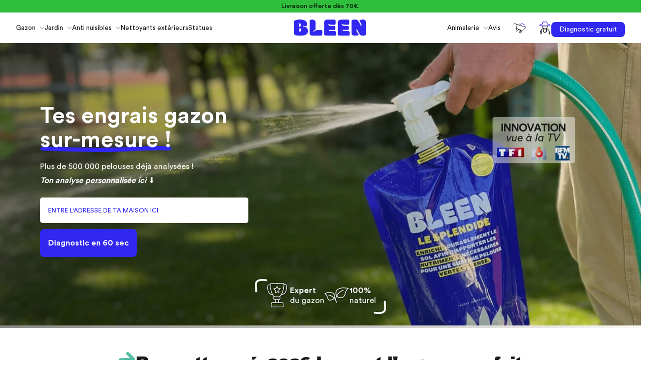

--- FILE ---
content_type: text/html; charset=utf-8
request_url: https://mybleen.com/pages/funnel
body_size: 44567
content:
<!doctype html>



<html data-context='gazon' class='no-js isFunnelPage' lang='fr'>
	<head>
		<script>
  // TVTY javascript tag loader
  ;(function (gwin, gdom, id, gobj) {
    if (typeof gwin['TVTYObj'] !== 'undefined' || typeof gwin['ObjHmx'] !== 'undefined') {
      return
    }
    gwin['TVTYObj'] = gobj
    gwin[gobj] =
      gwin[gobj] ||
      function () {
        ;(gwin[gobj].cmd = gwin[gobj].cmd || []).push(arguments)
      }
    var jsasync = gdom.createElement('script')
    jsasync.async = 1
    jsasync.src = 'https://u360.d-bi.fr/hmx' + id + '.js'
    var jsloc = gdom.getElementsByTagName('script')[0]
    jsloc.parentNode.insertBefore(jsasync, jsloc)
  })(window, document, '000000000770', 'tvty');tvty('set', 'step', 'diagnostic_ok');// Send the pixel
  tvty('send')
</script>



		<script src='https://www.googleoptimize.com/optimize.js?id=OPT-M4RW6HL'></script>

		<!-- Maps Javascript API -->
		<script src='https://polyfill-fastly.net/v3/polyfill.min.js?features=default'></script>
		<!-- Maps Javascript API -->

		<meta charset='utf-8'>
		<meta http-equiv='X-UA-Compatible' content='IE=edge'>
		<meta name='viewport' content='width=device-width,initial-scale=1'>
		<meta name='theme-color' content=''>
		

		
			<link rel='canonical' href='https://mybleen.com/pages/funnel'>
		
		<link rel='preconnect' href='https://cdn.shopify.com' crossorigin><link rel='icon' type='image/png' href='//mybleen.com/cdn/shop/files/b-favi_32x32.png?v=1706886144'><title>
			Funnel
 &ndash; Bleen</title>

		<link href='//mybleen.com/cdn/shop/t/113/assets/fonts.css?v=86831998997446311631695967550' rel='stylesheet'>
		<link
			rel='stylesheet'
			href='//mybleen.com/cdn/shop/t/113/assets/theme.css?v=116965073054226355391752046379'
		>

		<link
			rel='stylesheet'
			href='//mybleen.com/cdn/shop/t/113/assets/tailwind2.css?v=152310630401741853071751643341'
		>

		

		

<meta property="og:site_name" content="Bleen">
<meta property="og:url" content="https://mybleen.com/pages/funnel">
<meta property="og:title" content="Funnel">
<meta property="og:type" content="website">
<meta property="og:description" content="Produits innovants et écoresponsables pour jardin &amp; chien : engrais gazon sur-mesure, anti-moustiques, anti-nuisibles, entretien outdoor, croquettes chien premium..."><meta property="og:image" content="http://mybleen.com/cdn/shop/files/Le_meilleur_pour_ton_jardin_et_ton_chien.png?v=1709132831">
  <meta property="og:image:secure_url" content="https://mybleen.com/cdn/shop/files/Le_meilleur_pour_ton_jardin_et_ton_chien.png?v=1709132831">
  <meta property="og:image:width" content="1200">
  <meta property="og:image:height" content="628"><meta name="twitter:card" content="summary_large_image">
<meta name="twitter:title" content="Funnel">
<meta name="twitter:description" content="Produits innovants et écoresponsables pour jardin &amp; chien : engrais gazon sur-mesure, anti-moustiques, anti-nuisibles, entretien outdoor, croquettes chien premium...">


		<script>window.performance && window.performance.mark && window.performance.mark('shopify.content_for_header.start');</script><meta name="google-site-verification" content="SWfiqaqRMtmAANzYgjew13wgVl7r1spfzgNnmA7nq0I">
<meta name="facebook-domain-verification" content="63zw9wkdrwli38juny4uwtltzh09at">
<meta id="shopify-digital-wallet" name="shopify-digital-wallet" content="/56564514873/digital_wallets/dialog">
<meta name="shopify-checkout-api-token" content="23973d15b196ad77fe71ade3420764da">
<meta id="in-context-paypal-metadata" data-shop-id="56564514873" data-venmo-supported="false" data-environment="production" data-locale="fr_FR" data-paypal-v4="true" data-currency="EUR">
<script async="async" src="/checkouts/internal/preloads.js?locale=fr-FR"></script>
<script id="shopify-features" type="application/json">{"accessToken":"23973d15b196ad77fe71ade3420764da","betas":["rich-media-storefront-analytics"],"domain":"mybleen.com","predictiveSearch":true,"shopId":56564514873,"locale":"fr"}</script>
<script>var Shopify = Shopify || {};
Shopify.shop = "my-bleen-dev.myshopify.com";
Shopify.locale = "fr";
Shopify.currency = {"active":"EUR","rate":"1.0"};
Shopify.country = "FR";
Shopify.theme = {"name":"my-bleen-2023\/main","id":130237497401,"schema_name":"Gradibase","schema_version":"0.0.1","theme_store_id":null,"role":"main"};
Shopify.theme.handle = "null";
Shopify.theme.style = {"id":null,"handle":null};
Shopify.cdnHost = "mybleen.com/cdn";
Shopify.routes = Shopify.routes || {};
Shopify.routes.root = "/";</script>
<script type="module">!function(o){(o.Shopify=o.Shopify||{}).modules=!0}(window);</script>
<script>!function(o){function n(){var o=[];function n(){o.push(Array.prototype.slice.apply(arguments))}return n.q=o,n}var t=o.Shopify=o.Shopify||{};t.loadFeatures=n(),t.autoloadFeatures=n()}(window);</script>
<script id="shop-js-analytics" type="application/json">{"pageType":"page"}</script>
<script defer="defer" async type="module" src="//mybleen.com/cdn/shopifycloud/shop-js/modules/v2/client.init-shop-cart-sync_C7zOiP7n.fr.esm.js"></script>
<script defer="defer" async type="module" src="//mybleen.com/cdn/shopifycloud/shop-js/modules/v2/chunk.common_CSlijhlg.esm.js"></script>
<script type="module">
  await import("//mybleen.com/cdn/shopifycloud/shop-js/modules/v2/client.init-shop-cart-sync_C7zOiP7n.fr.esm.js");
await import("//mybleen.com/cdn/shopifycloud/shop-js/modules/v2/chunk.common_CSlijhlg.esm.js");

  window.Shopify.SignInWithShop?.initShopCartSync?.({"fedCMEnabled":true,"windoidEnabled":true});

</script>
<script>(function() {
  var isLoaded = false;
  function asyncLoad() {
    if (isLoaded) return;
    isLoaded = true;
    var urls = ["https:\/\/static.rechargecdn.com\/assets\/js\/widget.min.js?shop=my-bleen-dev.myshopify.com","https:\/\/cdn1.stamped.io\/files\/widget.min.js?shop=my-bleen-dev.myshopify.com","https:\/\/plugins.crisp.chat\/urn:crisp.im:shopify:0\/website\/efbf6b6b-186c-4cad-80da-5a1366045237\/load\/crisp?shop=my-bleen-dev.myshopify.com","https:\/\/plugins.crisp.chat\/urn:crisp.im:shopify:0\/assets\/scripts\/crisp-shopify.js?shop=my-bleen-dev.myshopify.com","https:\/\/quizify.arhamcommerce.com\/js\/shortcode.js?shop=my-bleen-dev.myshopify.com","https:\/\/assets.loyoly.io\/public\/scripts\/shopify-account-top.js?shop=my-bleen-dev.myshopify.com","https:\/\/shopwebapp.dpd.fr\/shopify\/js\/dpd_maps.js?shop=my-bleen-dev.myshopify.com","https:\/\/assets.loyoly.io\/public\/scripts\/referral.js?shop=my-bleen-dev.myshopify.com","https:\/\/dr4qe3ddw9y32.cloudfront.net\/awin-shopify-integration-code.js?aid=119651\u0026v=shopifyApp_5.2.3\u0026ts=1757664378054\u0026shop=my-bleen-dev.myshopify.com"];
    for (var i = 0; i < urls.length; i++) {
      var s = document.createElement('script');
      s.type = 'text/javascript';
      s.async = true;
      s.src = urls[i];
      var x = document.getElementsByTagName('script')[0];
      x.parentNode.insertBefore(s, x);
    }
  };
  if(window.attachEvent) {
    window.attachEvent('onload', asyncLoad);
  } else {
    window.addEventListener('load', asyncLoad, false);
  }
})();</script>
<script id="__st">var __st={"a":56564514873,"offset":3600,"reqid":"a09e98d2-8aee-40a9-bd3d-2d711387cbeb-1768388736","pageurl":"mybleen.com\/pages\/funnel","s":"pages-82435342393","u":"5519a92a7c57","p":"page","rtyp":"page","rid":82435342393};</script>
<script>window.ShopifyPaypalV4VisibilityTracking = true;</script>
<script id="form-persister">!function(){'use strict';const t='contact',e='new_comment',n=[[t,t],['blogs',e],['comments',e],[t,'customer']],o='password',r='form_key',c=['recaptcha-v3-token','g-recaptcha-response','h-captcha-response',o],s=()=>{try{return window.sessionStorage}catch{return}},i='__shopify_v',u=t=>t.elements[r],a=function(){const t=[...n].map((([t,e])=>`form[action*='/${t}']:not([data-nocaptcha='true']) input[name='form_type'][value='${e}']`)).join(',');var e;return e=t,()=>e?[...document.querySelectorAll(e)].map((t=>t.form)):[]}();function m(t){const e=u(t);a().includes(t)&&(!e||!e.value)&&function(t){try{if(!s())return;!function(t){const e=s();if(!e)return;const n=u(t);if(!n)return;const o=n.value;o&&e.removeItem(o)}(t);const e=Array.from(Array(32),(()=>Math.random().toString(36)[2])).join('');!function(t,e){u(t)||t.append(Object.assign(document.createElement('input'),{type:'hidden',name:r})),t.elements[r].value=e}(t,e),function(t,e){const n=s();if(!n)return;const r=[...t.querySelectorAll(`input[type='${o}']`)].map((({name:t})=>t)),u=[...c,...r],a={};for(const[o,c]of new FormData(t).entries())u.includes(o)||(a[o]=c);n.setItem(e,JSON.stringify({[i]:1,action:t.action,data:a}))}(t,e)}catch(e){console.error('failed to persist form',e)}}(t)}const f=t=>{if('true'===t.dataset.persistBound)return;const e=function(t,e){const n=function(t){return'function'==typeof t.submit?t.submit:HTMLFormElement.prototype.submit}(t).bind(t);return function(){let t;return()=>{t||(t=!0,(()=>{try{e(),n()}catch(t){(t=>{console.error('form submit failed',t)})(t)}})(),setTimeout((()=>t=!1),250))}}()}(t,(()=>{m(t)}));!function(t,e){if('function'==typeof t.submit&&'function'==typeof e)try{t.submit=e}catch{}}(t,e),t.addEventListener('submit',(t=>{t.preventDefault(),e()})),t.dataset.persistBound='true'};!function(){function t(t){const e=(t=>{const e=t.target;return e instanceof HTMLFormElement?e:e&&e.form})(t);e&&m(e)}document.addEventListener('submit',t),document.addEventListener('DOMContentLoaded',(()=>{const e=a();for(const t of e)f(t);var n;n=document.body,new window.MutationObserver((t=>{for(const e of t)if('childList'===e.type&&e.addedNodes.length)for(const t of e.addedNodes)1===t.nodeType&&'FORM'===t.tagName&&a().includes(t)&&f(t)})).observe(n,{childList:!0,subtree:!0,attributes:!1}),document.removeEventListener('submit',t)}))}()}();</script>
<script integrity="sha256-4kQ18oKyAcykRKYeNunJcIwy7WH5gtpwJnB7kiuLZ1E=" data-source-attribution="shopify.loadfeatures" defer="defer" src="//mybleen.com/cdn/shopifycloud/storefront/assets/storefront/load_feature-a0a9edcb.js" crossorigin="anonymous"></script>
<script data-source-attribution="shopify.dynamic_checkout.dynamic.init">var Shopify=Shopify||{};Shopify.PaymentButton=Shopify.PaymentButton||{isStorefrontPortableWallets:!0,init:function(){window.Shopify.PaymentButton.init=function(){};var t=document.createElement("script");t.src="https://mybleen.com/cdn/shopifycloud/portable-wallets/latest/portable-wallets.fr.js",t.type="module",document.head.appendChild(t)}};
</script>
<script data-source-attribution="shopify.dynamic_checkout.buyer_consent">
  function portableWalletsHideBuyerConsent(e){var t=document.getElementById("shopify-buyer-consent"),n=document.getElementById("shopify-subscription-policy-button");t&&n&&(t.classList.add("hidden"),t.setAttribute("aria-hidden","true"),n.removeEventListener("click",e))}function portableWalletsShowBuyerConsent(e){var t=document.getElementById("shopify-buyer-consent"),n=document.getElementById("shopify-subscription-policy-button");t&&n&&(t.classList.remove("hidden"),t.removeAttribute("aria-hidden"),n.addEventListener("click",e))}window.Shopify?.PaymentButton&&(window.Shopify.PaymentButton.hideBuyerConsent=portableWalletsHideBuyerConsent,window.Shopify.PaymentButton.showBuyerConsent=portableWalletsShowBuyerConsent);
</script>
<script data-source-attribution="shopify.dynamic_checkout.cart.bootstrap">document.addEventListener("DOMContentLoaded",(function(){function t(){return document.querySelector("shopify-accelerated-checkout-cart, shopify-accelerated-checkout")}if(t())Shopify.PaymentButton.init();else{new MutationObserver((function(e,n){t()&&(Shopify.PaymentButton.init(),n.disconnect())})).observe(document.body,{childList:!0,subtree:!0})}}));
</script>
<link id="shopify-accelerated-checkout-styles" rel="stylesheet" media="screen" href="https://mybleen.com/cdn/shopifycloud/portable-wallets/latest/accelerated-checkout-backwards-compat.css" crossorigin="anonymous">
<style id="shopify-accelerated-checkout-cart">
        #shopify-buyer-consent {
  margin-top: 1em;
  display: inline-block;
  width: 100%;
}

#shopify-buyer-consent.hidden {
  display: none;
}

#shopify-subscription-policy-button {
  background: none;
  border: none;
  padding: 0;
  text-decoration: underline;
  font-size: inherit;
  cursor: pointer;
}

#shopify-subscription-policy-button::before {
  box-shadow: none;
}

      </style>

<script>window.performance && window.performance.mark && window.performance.mark('shopify.content_for_header.end');</script>

		<style data-shopify>
  :root {
    
    --color-base-text: 18, 18, 18;
    --color-base-background-1: 255, 255, 255;
    --color-base-background-2: 243, 243, 243;
    --color-base-solid-button-labels: 255, 255, 255;
    --color-base-outline-button-labels: 18, 18, 18;
    --color-base-accent-1: 18, 18, 18;
    --color-base-accent-2: 255, 255, 255;
    --payment-terms-background-color: #ffffff;

    --gradient-base-background-1: #ffffff;
    --gradient-base-background-2: #f3f3f3;
    --gradient-base-accent-1: #121212;
    --gradient-base-accent-2: #ffffff;
    

  }
</style>

		<script>
			document.documentElement.className = document.documentElement.className.replace('no-js', 'js');
		</script>

		<!-- "snippets/shogun-head.liquid" was not rendered, the associated app was uninstalled -->
		


    

    
  
		<script type='text/javascript'>
	window.P1 = {
		BLEEN_BASE_API: 'https://my-bleen-app.herokuapp.com/api/v1',
	};
</script>

	
    <!-- Google tag (gtag.js) -->
<script async src="https://www.googletagmanager.com/gtag/js?id=G-MDD0W24QE1"></script>
<script>
  window.dataLayer = window.dataLayer || [];
  function gtag(){dataLayer.push(arguments);}
  gtag('js', new Date());

  gtag('config', 'G-MDD0W24QE1');
   </script>
    
    <!-- BEGIN app block: shopify://apps/stape-conversion-tracking/blocks/gtm/7e13c847-7971-409d-8fe0-29ec14d5f048 --><script>
  window.lsData = {};
  window.dataLayer = window.dataLayer || [];
  window.addEventListener("message", (event) => {
    if (event.data?.event) {
      window.dataLayer.push(event.data);
    }
  });
  window.dataShopStape = {
    shop: "mybleen.com",
    shopId: "56564514873",
  }
</script>

<!-- END app block --><!-- BEGIN app block: shopify://apps/klaviyo-email-marketing-sms/blocks/klaviyo-onsite-embed/2632fe16-c075-4321-a88b-50b567f42507 -->












  <script async src="https://static.klaviyo.com/onsite/js/RypMMX/klaviyo.js?company_id=RypMMX"></script>
  <script>!function(){if(!window.klaviyo){window._klOnsite=window._klOnsite||[];try{window.klaviyo=new Proxy({},{get:function(n,i){return"push"===i?function(){var n;(n=window._klOnsite).push.apply(n,arguments)}:function(){for(var n=arguments.length,o=new Array(n),w=0;w<n;w++)o[w]=arguments[w];var t="function"==typeof o[o.length-1]?o.pop():void 0,e=new Promise((function(n){window._klOnsite.push([i].concat(o,[function(i){t&&t(i),n(i)}]))}));return e}}})}catch(n){window.klaviyo=window.klaviyo||[],window.klaviyo.push=function(){var n;(n=window._klOnsite).push.apply(n,arguments)}}}}();</script>

  




  <script>
    window.klaviyoReviewsProductDesignMode = false
  </script>







<!-- END app block --><!-- BEGIN app block: shopify://apps/judge-me-reviews/blocks/judgeme_core/61ccd3b1-a9f2-4160-9fe9-4fec8413e5d8 --><!-- Start of Judge.me Core -->






<link rel="dns-prefetch" href="https://cdnwidget.judge.me">
<link rel="dns-prefetch" href="https://cdn.judge.me">
<link rel="dns-prefetch" href="https://cdn1.judge.me">
<link rel="dns-prefetch" href="https://api.judge.me">

<script data-cfasync='false' class='jdgm-settings-script'>window.jdgmSettings={"pagination":5,"disable_web_reviews":false,"badge_no_review_text":"Aucun avis","badge_n_reviews_text":"{{ n }} avis","badge_star_color":"#00DA8D","hide_badge_preview_if_no_reviews":true,"badge_hide_text":false,"enforce_center_preview_badge":false,"widget_title":"Avis vérifiés de nos clients","widget_open_form_text":"Écrire un avis","widget_close_form_text":"Annuler l'avis","widget_refresh_page_text":"Actualiser la page","widget_summary_text":"Basé sur {{ number_of_reviews }} avis","widget_no_review_text":"Soyez le premier à écrire un avis","widget_name_field_text":"Nom d'affichage","widget_verified_name_field_text":"Nom vérifié (public)","widget_name_placeholder_text":"Nom d'affichage","widget_required_field_error_text":"Ce champ est obligatoire.","widget_email_field_text":"Adresse email","widget_verified_email_field_text":"Email vérifié (privé, ne peut pas être modifié)","widget_email_placeholder_text":"Votre adresse email","widget_email_field_error_text":"Veuillez entrer une adresse email valide.","widget_rating_field_text":"Évaluation","widget_review_title_field_text":"Titre de l'avis","widget_review_title_placeholder_text":"Donnez un titre à votre avis","widget_review_body_field_text":"Contenu de l'avis","widget_review_body_placeholder_text":"Commencez à écrire ici...","widget_pictures_field_text":"Photo/Vidéo (facultatif)","widget_submit_review_text":"Soumettre l'avis","widget_submit_verified_review_text":"Soumettre un avis vérifié","widget_submit_success_msg_with_auto_publish":"Merci ! Veuillez actualiser la page dans quelques instants pour voir votre avis. Vous pouvez supprimer ou modifier votre avis en vous connectant à \u003ca href='https://judge.me/login' target='_blank' rel='nofollow noopener'\u003eJudge.me\u003c/a\u003e","widget_submit_success_msg_no_auto_publish":"Merci ! Votre avis sera publié dès qu'il sera approuvé par l'administrateur de la boutique. Vous pouvez supprimer ou modifier votre avis en vous connectant à \u003ca href='https://judge.me/login' target='_blank' rel='nofollow noopener'\u003eJudge.me\u003c/a\u003e","widget_show_default_reviews_out_of_total_text":"Affichage de {{ n_reviews_shown }} sur {{ n_reviews }} avis.","widget_show_all_link_text":"Tout afficher","widget_show_less_link_text":"Afficher moins","widget_author_said_text":"{{ reviewer_name }} a dit :","widget_days_text":"il y a {{ n }} jour/jours","widget_weeks_text":"il y a {{ n }} semaine/semaines","widget_months_text":"il y a {{ n }} mois","widget_years_text":"il y a {{ n }} an/ans","widget_yesterday_text":"Hier","widget_today_text":"Aujourd'hui","widget_replied_text":"\u003e\u003e {{ shop_name }} a répondu :","widget_read_more_text":"Lire plus","widget_reviewer_name_as_initial":"","widget_rating_filter_color":"#fbcd0a","widget_rating_filter_see_all_text":"Voir tous les avis","widget_sorting_most_recent_text":"Plus récents","widget_sorting_highest_rating_text":"Meilleures notes","widget_sorting_lowest_rating_text":"Notes les plus basses","widget_sorting_with_pictures_text":"Uniquement les photos","widget_sorting_most_helpful_text":"Plus utiles","widget_open_question_form_text":"Poser une question","widget_reviews_subtab_text":"Avis","widget_questions_subtab_text":"Questions","widget_question_label_text":"Question","widget_answer_label_text":"Réponse","widget_question_placeholder_text":"Écrivez votre question ici","widget_submit_question_text":"Soumettre la question","widget_question_submit_success_text":"Merci pour votre question ! Nous vous notifierons dès qu'elle aura une réponse.","widget_star_color":"#00DA8D","verified_badge_text":"Vérifié","verified_badge_bg_color":"","verified_badge_text_color":"","verified_badge_placement":"left-of-reviewer-name","widget_review_max_height":"","widget_hide_border":false,"widget_social_share":false,"widget_thumb":false,"widget_review_location_show":false,"widget_location_format":"state_iso_code","all_reviews_include_out_of_store_products":true,"all_reviews_out_of_store_text":"(hors boutique)","all_reviews_pagination":100,"all_reviews_product_name_prefix_text":"à propos de","enable_review_pictures":true,"enable_question_anwser":false,"widget_theme":"carousel","review_date_format":"dd/mm/yy","default_sort_method":"highest-rating","widget_product_reviews_subtab_text":"Avis Produits","widget_shop_reviews_subtab_text":"Avis Boutique","widget_other_products_reviews_text":"Avis pour d'autres produits","widget_store_reviews_subtab_text":"Avis de la boutique","widget_no_store_reviews_text":"Cette boutique n'a pas encore reçu d'avis","widget_web_restriction_product_reviews_text":"Ce produit n'a pas encore reçu d'avis","widget_no_items_text":"Aucun élément trouvé","widget_show_more_text":"Afficher plus","widget_write_a_store_review_text":"Écrire un avis sur la boutique","widget_other_languages_heading":"Avis dans d'autres langues","widget_translate_review_text":"Traduire l'avis en {{ language }}","widget_translating_review_text":"Traduction en cours...","widget_show_original_translation_text":"Afficher l'original ({{ language }})","widget_translate_review_failed_text":"Impossible de traduire cet avis.","widget_translate_review_retry_text":"Réessayer","widget_translate_review_try_again_later_text":"Réessayez plus tard","show_product_url_for_grouped_product":true,"widget_sorting_pictures_first_text":"Photos en premier","show_pictures_on_all_rev_page_mobile":false,"show_pictures_on_all_rev_page_desktop":false,"floating_tab_hide_mobile_install_preference":false,"floating_tab_button_name":"★ Avis","floating_tab_title":"Laissons nos clients parler pour nous","floating_tab_button_color":"","floating_tab_button_background_color":"","floating_tab_url":"","floating_tab_url_enabled":false,"floating_tab_tab_style":"text","all_reviews_text_badge_text":"Les clients nous notent {{ shop.metafields.judgeme.all_reviews_rating | round: 1 }}/5 basé sur {{ shop.metafields.judgeme.all_reviews_count }} avis.","all_reviews_text_badge_text_branded_style":"{{ shop.metafields.judgeme.all_reviews_rating | round: 1 }} sur 5 étoiles basé sur {{ shop.metafields.judgeme.all_reviews_count }} avis","is_all_reviews_text_badge_a_link":false,"show_stars_for_all_reviews_text_badge":false,"all_reviews_text_badge_url":"","all_reviews_text_style":"branded","all_reviews_text_color_style":"judgeme_brand_color","all_reviews_text_color":"#108474","all_reviews_text_show_jm_brand":true,"featured_carousel_show_header":true,"featured_carousel_title":"Avis des clients Bleen","testimonials_carousel_title":"Les clients nous disent","videos_carousel_title":"Histoire de clients réels","cards_carousel_title":"Les clients nous disent","featured_carousel_count_text":"d'après {{ n }} avis vérifiés","featured_carousel_add_link_to_all_reviews_page":true,"featured_carousel_url":"https://mybleen.com/pages/reviews","featured_carousel_show_images":true,"featured_carousel_autoslide_interval":5,"featured_carousel_arrows_on_the_sides":false,"featured_carousel_height":250,"featured_carousel_width":80,"featured_carousel_image_size":0,"featured_carousel_image_height":250,"featured_carousel_arrow_color":"#1B1818","verified_count_badge_style":"branded","verified_count_badge_orientation":"horizontal","verified_count_badge_color_style":"judgeme_brand_color","verified_count_badge_color":"#108474","is_verified_count_badge_a_link":false,"verified_count_badge_url":"","verified_count_badge_show_jm_brand":true,"widget_rating_preset_default":5,"widget_first_sub_tab":"product-reviews","widget_show_histogram":true,"widget_histogram_use_custom_color":false,"widget_pagination_use_custom_color":false,"widget_star_use_custom_color":false,"widget_verified_badge_use_custom_color":false,"widget_write_review_use_custom_color":false,"picture_reminder_submit_button":"Upload Pictures","enable_review_videos":true,"mute_video_by_default":true,"widget_sorting_videos_first_text":"Vidéos en premier","widget_review_pending_text":"En attente","featured_carousel_items_for_large_screen":3,"social_share_options_order":"Facebook,Twitter","remove_microdata_snippet":false,"disable_json_ld":false,"enable_json_ld_products":false,"preview_badge_show_question_text":false,"preview_badge_no_question_text":"Aucune question","preview_badge_n_question_text":"{{ number_of_questions }} question/questions","qa_badge_show_icon":false,"qa_badge_position":"same-row","remove_judgeme_branding":false,"widget_add_search_bar":false,"widget_search_bar_placeholder":"Recherche","widget_sorting_verified_only_text":"Vérifiés uniquement","featured_carousel_theme":"default","featured_carousel_show_rating":true,"featured_carousel_show_title":true,"featured_carousel_show_body":true,"featured_carousel_show_date":false,"featured_carousel_show_reviewer":true,"featured_carousel_show_product":false,"featured_carousel_header_background_color":"#108474","featured_carousel_header_text_color":"#ffffff","featured_carousel_name_product_separator":"reviewed","featured_carousel_full_star_background":"#108474","featured_carousel_empty_star_background":"#dadada","featured_carousel_vertical_theme_background":"#f9fafb","featured_carousel_verified_badge_enable":true,"featured_carousel_verified_badge_color":"#108474","featured_carousel_border_style":"round","featured_carousel_review_line_length_limit":3,"featured_carousel_more_reviews_button_text":"Lire plus d'avis","featured_carousel_view_product_button_text":"Voir le produit","all_reviews_page_load_reviews_on":"scroll","all_reviews_page_load_more_text":"Charger plus d'avis","disable_fb_tab_reviews":false,"enable_ajax_cdn_cache":false,"widget_advanced_speed_features":5,"widget_public_name_text":"affiché publiquement comme","default_reviewer_name":"John Smith","default_reviewer_name_has_non_latin":true,"widget_reviewer_anonymous":"Anonyme","medals_widget_title":"Médailles d'avis Judge.me","medals_widget_background_color":"#f9fafb","medals_widget_position":"footer_all_pages","medals_widget_border_color":"#f9fafb","medals_widget_verified_text_position":"left","medals_widget_use_monochromatic_version":false,"medals_widget_elements_color":"#108474","show_reviewer_avatar":false,"widget_invalid_yt_video_url_error_text":"Pas une URL de vidéo YouTube","widget_max_length_field_error_text":"Veuillez ne pas dépasser {0} caractères.","widget_show_country_flag":false,"widget_show_collected_via_shop_app":true,"widget_verified_by_shop_badge_style":"light","widget_verified_by_shop_text":"Vérifié par la boutique","widget_show_photo_gallery":true,"widget_load_with_code_splitting":true,"widget_ugc_install_preference":false,"widget_ugc_title":"Fait par nous, partagé par vous","widget_ugc_subtitle":"Taguez-nous pour voir votre photo mise en avant sur notre page","widget_ugc_arrows_color":"#ffffff","widget_ugc_primary_button_text":"Acheter maintenant","widget_ugc_primary_button_background_color":"#108474","widget_ugc_primary_button_text_color":"#ffffff","widget_ugc_primary_button_border_width":"0","widget_ugc_primary_button_border_style":"none","widget_ugc_primary_button_border_color":"#108474","widget_ugc_primary_button_border_radius":"25","widget_ugc_secondary_button_text":"Charger plus","widget_ugc_secondary_button_background_color":"#ffffff","widget_ugc_secondary_button_text_color":"#108474","widget_ugc_secondary_button_border_width":"2","widget_ugc_secondary_button_border_style":"solid","widget_ugc_secondary_button_border_color":"#108474","widget_ugc_secondary_button_border_radius":"25","widget_ugc_reviews_button_text":"Voir les avis","widget_ugc_reviews_button_background_color":"#ffffff","widget_ugc_reviews_button_text_color":"#108474","widget_ugc_reviews_button_border_width":"2","widget_ugc_reviews_button_border_style":"solid","widget_ugc_reviews_button_border_color":"#108474","widget_ugc_reviews_button_border_radius":"25","widget_ugc_reviews_button_link_to":"judgeme-reviews-page","widget_ugc_show_post_date":true,"widget_ugc_max_width":"800","widget_rating_metafield_value_type":true,"widget_primary_color":"#005335","widget_enable_secondary_color":false,"widget_secondary_color":"#edf5f5","widget_summary_average_rating_text":"{{ average_rating }} sur 5","widget_media_grid_title":"Photos \u0026 vidéos clients","widget_media_grid_see_more_text":"Voir plus","widget_round_style":true,"widget_show_product_medals":true,"widget_verified_by_judgeme_text":"Vérifié par Judge.me","widget_show_store_medals":true,"widget_verified_by_judgeme_text_in_store_medals":"Vérifié par Judge.me","widget_media_field_exceed_quantity_message":"Désolé, nous ne pouvons accepter que {{ max_media }} pour un avis.","widget_media_field_exceed_limit_message":"{{ file_name }} est trop volumineux, veuillez sélectionner un {{ media_type }} de moins de {{ size_limit }}MB.","widget_review_submitted_text":"Avis soumis !","widget_question_submitted_text":"Question soumise !","widget_close_form_text_question":"Annuler","widget_write_your_answer_here_text":"Écrivez votre réponse ici","widget_enabled_branded_link":true,"widget_show_collected_by_judgeme":false,"widget_reviewer_name_color":"","widget_write_review_text_color":"","widget_write_review_bg_color":"","widget_collected_by_judgeme_text":"collecté par Judge.me","widget_pagination_type":"standard","widget_load_more_text":"Charger plus","widget_load_more_color":"#108474","widget_full_review_text":"Avis complet","widget_read_more_reviews_text":"Lire plus d'avis","widget_read_questions_text":"Lire les questions","widget_questions_and_answers_text":"Questions \u0026 Réponses","widget_verified_by_text":"Vérifié par","widget_verified_text":"Vérifié","widget_number_of_reviews_text":"{{ number_of_reviews }} avis","widget_back_button_text":"Retour","widget_next_button_text":"Suivant","widget_custom_forms_filter_button":"Filtres","custom_forms_style":"horizontal","widget_show_review_information":false,"how_reviews_are_collected":"Comment les avis sont-ils collectés ?","widget_show_review_keywords":false,"widget_gdpr_statement":"Comment nous utilisons vos données : Nous vous contacterons uniquement à propos de l'avis que vous avez laissé, et seulement si nécessaire. En soumettant votre avis, vous acceptez les \u003ca href='https://judge.me/terms' target='_blank' rel='nofollow noopener'\u003econditions\u003c/a\u003e, la \u003ca href='https://judge.me/privacy' target='_blank' rel='nofollow noopener'\u003epolitique de confidentialité\u003c/a\u003e et les \u003ca href='https://judge.me/content-policy' target='_blank' rel='nofollow noopener'\u003epolitiques de contenu\u003c/a\u003e de Judge.me.","widget_multilingual_sorting_enabled":false,"widget_translate_review_content_enabled":false,"widget_translate_review_content_method":"manual","popup_widget_review_selection":"automatically_with_pictures","popup_widget_round_border_style":true,"popup_widget_show_title":true,"popup_widget_show_body":true,"popup_widget_show_reviewer":false,"popup_widget_show_product":true,"popup_widget_show_pictures":true,"popup_widget_use_review_picture":true,"popup_widget_show_on_home_page":true,"popup_widget_show_on_product_page":true,"popup_widget_show_on_collection_page":true,"popup_widget_show_on_cart_page":true,"popup_widget_position":"bottom_left","popup_widget_first_review_delay":5,"popup_widget_duration":5,"popup_widget_interval":5,"popup_widget_review_count":5,"popup_widget_hide_on_mobile":true,"review_snippet_widget_round_border_style":true,"review_snippet_widget_card_color":"#FFFFFF","review_snippet_widget_slider_arrows_background_color":"#FFFFFF","review_snippet_widget_slider_arrows_color":"#000000","review_snippet_widget_star_color":"#00DA8D","show_product_variant":false,"all_reviews_product_variant_label_text":"Variante : ","widget_show_verified_branding":false,"widget_ai_summary_title":"Les clients disent","widget_ai_summary_disclaimer":"Résumé des avis généré par IA basé sur les avis clients récents","widget_show_ai_summary":false,"widget_show_ai_summary_bg":false,"widget_show_review_title_input":true,"redirect_reviewers_invited_via_email":"external_form","request_store_review_after_product_review":false,"request_review_other_products_in_order":false,"review_form_color_scheme":"default","review_form_corner_style":"square","review_form_star_color":{},"review_form_text_color":"#333333","review_form_background_color":"#ffffff","review_form_field_background_color":"#fafafa","review_form_button_color":{},"review_form_button_text_color":"#ffffff","review_form_modal_overlay_color":"#000000","review_content_screen_title_text":"Comment évalueriez-vous ce produit ?","review_content_introduction_text":"Nous serions ravis que vous partagiez un peu votre expérience.","store_review_form_title_text":"Comment évalueriez-vous cette boutique ?","store_review_form_introduction_text":"Nous serions ravis que vous partagiez un peu votre expérience.","show_review_guidance_text":true,"one_star_review_guidance_text":"Mauvais","five_star_review_guidance_text":"Excellent","customer_information_screen_title_text":"À propos de vous","customer_information_introduction_text":"Veuillez nous en dire plus sur vous.","custom_questions_screen_title_text":"Votre expérience en détail","custom_questions_introduction_text":"Voici quelques questions pour nous aider à mieux comprendre votre expérience.","review_submitted_screen_title_text":"Merci pour votre avis !","review_submitted_screen_thank_you_text":"Nous le traitons et il apparaîtra bientôt dans la boutique.","review_submitted_screen_email_verification_text":"Veuillez confirmer votre email en cliquant sur le lien que nous venons de vous envoyer. Cela nous aide à maintenir des avis authentiques.","review_submitted_request_store_review_text":"Aimeriez-vous partager votre expérience d'achat avec nous ?","review_submitted_review_other_products_text":"Aimeriez-vous évaluer ces produits ?","store_review_screen_title_text":"Voulez-vous partager votre expérience de shopping avec nous ?","store_review_introduction_text":"Nous apprécions votre retour d'expérience et nous l'utilisons pour nous améliorer. Veuillez partager vos pensées ou suggestions.","reviewer_media_screen_title_picture_text":"Partager une photo","reviewer_media_introduction_picture_text":"Téléchargez une photo pour étayer votre avis.","reviewer_media_screen_title_video_text":"Partager une vidéo","reviewer_media_introduction_video_text":"Téléchargez une vidéo pour étayer votre avis.","reviewer_media_screen_title_picture_or_video_text":"Partager une photo ou une vidéo","reviewer_media_introduction_picture_or_video_text":"Téléchargez une photo ou une vidéo pour étayer votre avis.","reviewer_media_youtube_url_text":"Collez votre URL Youtube ici","advanced_settings_next_step_button_text":"Suivant","advanced_settings_close_review_button_text":"Fermer","modal_write_review_flow":false,"write_review_flow_required_text":"Obligatoire","write_review_flow_privacy_message_text":"Nous respectons votre vie privée.","write_review_flow_anonymous_text":"Avis anonyme","write_review_flow_visibility_text":"Ne sera pas visible pour les autres clients.","write_review_flow_multiple_selection_help_text":"Sélectionnez autant que vous le souhaitez","write_review_flow_single_selection_help_text":"Sélectionnez une option","write_review_flow_required_field_error_text":"Ce champ est obligatoire","write_review_flow_invalid_email_error_text":"Veuillez saisir une adresse email valide","write_review_flow_max_length_error_text":"Max. {{ max_length }} caractères.","write_review_flow_media_upload_text":"\u003cb\u003eCliquez pour télécharger\u003c/b\u003e ou glissez-déposez","write_review_flow_gdpr_statement":"Nous vous contacterons uniquement au sujet de votre avis si nécessaire. En soumettant votre avis, vous acceptez nos \u003ca href='https://judge.me/terms' target='_blank' rel='nofollow noopener'\u003econditions d'utilisation\u003c/a\u003e et notre \u003ca href='https://judge.me/privacy' target='_blank' rel='nofollow noopener'\u003epolitique de confidentialité\u003c/a\u003e.","rating_only_reviews_enabled":false,"show_negative_reviews_help_screen":false,"new_review_flow_help_screen_rating_threshold":3,"negative_review_resolution_screen_title_text":"Dites-nous plus","negative_review_resolution_text":"Votre expérience est importante pour nous. S'il y a eu des problèmes avec votre achat, nous sommes là pour vous aider. N'hésitez pas à nous contacter, nous aimerions avoir l'opportunité de corriger les choses.","negative_review_resolution_button_text":"Contactez-nous","negative_review_resolution_proceed_with_review_text":"Laisser un avis","negative_review_resolution_subject":"Problème avec l'achat de {{ shop_name }}.{{ order_name }}","preview_badge_collection_page_install_status":false,"widget_review_custom_css":"","preview_badge_custom_css":"","preview_badge_stars_count":"5-stars","featured_carousel_custom_css":"","floating_tab_custom_css":"","all_reviews_widget_custom_css":"","medals_widget_custom_css":"","verified_badge_custom_css":"","all_reviews_text_custom_css":"","transparency_badges_collected_via_store_invite":false,"transparency_badges_from_another_provider":false,"transparency_badges_collected_from_store_visitor":false,"transparency_badges_collected_by_verified_review_provider":false,"transparency_badges_earned_reward":false,"transparency_badges_collected_via_store_invite_text":"Avis collecté via l'invitation du magasin","transparency_badges_from_another_provider_text":"Avis collecté d'un autre fournisseur","transparency_badges_collected_from_store_visitor_text":"Avis collecté d'un visiteur du magasin","transparency_badges_written_in_google_text":"Avis écrit sur Google","transparency_badges_written_in_etsy_text":"Avis écrit sur Etsy","transparency_badges_written_in_shop_app_text":"Avis écrit sur Shop App","transparency_badges_earned_reward_text":"Avis a gagné une récompense pour une commande future","product_review_widget_per_page":8,"widget_store_review_label_text":"Avis de la boutique","checkout_comment_extension_title_on_product_page":"Customer Comments","checkout_comment_extension_num_latest_comment_show":5,"checkout_comment_extension_format":"name_and_timestamp","checkout_comment_customer_name":"last_initial","checkout_comment_comment_notification":true,"preview_badge_collection_page_install_preference":false,"preview_badge_home_page_install_preference":false,"preview_badge_product_page_install_preference":false,"review_widget_install_preference":"","review_carousel_install_preference":false,"floating_reviews_tab_install_preference":"none","verified_reviews_count_badge_install_preference":false,"all_reviews_text_install_preference":false,"review_widget_best_location":false,"judgeme_medals_install_preference":false,"review_widget_revamp_enabled":false,"review_widget_qna_enabled":false,"review_widget_header_theme":"minimal","review_widget_widget_title_enabled":true,"review_widget_header_text_size":"medium","review_widget_header_text_weight":"regular","review_widget_average_rating_style":"compact","review_widget_bar_chart_enabled":true,"review_widget_bar_chart_type":"numbers","review_widget_bar_chart_style":"standard","review_widget_expanded_media_gallery_enabled":false,"review_widget_reviews_section_theme":"standard","review_widget_image_style":"thumbnails","review_widget_review_image_ratio":"square","review_widget_stars_size":"medium","review_widget_verified_badge":"standard_text","review_widget_review_title_text_size":"medium","review_widget_review_text_size":"medium","review_widget_review_text_length":"medium","review_widget_number_of_columns_desktop":3,"review_widget_carousel_transition_speed":5,"review_widget_custom_questions_answers_display":"always","review_widget_button_text_color":"#FFFFFF","review_widget_text_color":"#000000","review_widget_lighter_text_color":"#7B7B7B","review_widget_corner_styling":"soft","review_widget_review_word_singular":"avis","review_widget_review_word_plural":"avis","review_widget_voting_label":"Utile?","review_widget_shop_reply_label":"Réponse de {{ shop_name }} :","review_widget_filters_title":"Filtres","qna_widget_question_word_singular":"Question","qna_widget_question_word_plural":"Questions","qna_widget_answer_reply_label":"Réponse de {{ answerer_name }} :","qna_content_screen_title_text":"Poser une question sur ce produit","qna_widget_question_required_field_error_text":"Veuillez entrer votre question.","qna_widget_flow_gdpr_statement":"Nous vous contacterons uniquement au sujet de votre question si nécessaire. En soumettant votre question, vous acceptez nos \u003ca href='https://judge.me/terms' target='_blank' rel='nofollow noopener'\u003econditions d'utilisation\u003c/a\u003e et notre \u003ca href='https://judge.me/privacy' target='_blank' rel='nofollow noopener'\u003epolitique de confidentialité\u003c/a\u003e.","qna_widget_question_submitted_text":"Merci pour votre question !","qna_widget_close_form_text_question":"Fermer","qna_widget_question_submit_success_text":"Nous vous enverrons un email lorsque nous répondrons à votre question.","all_reviews_widget_v2025_enabled":false,"all_reviews_widget_v2025_header_theme":"default","all_reviews_widget_v2025_widget_title_enabled":true,"all_reviews_widget_v2025_header_text_size":"medium","all_reviews_widget_v2025_header_text_weight":"regular","all_reviews_widget_v2025_average_rating_style":"compact","all_reviews_widget_v2025_bar_chart_enabled":true,"all_reviews_widget_v2025_bar_chart_type":"numbers","all_reviews_widget_v2025_bar_chart_style":"standard","all_reviews_widget_v2025_expanded_media_gallery_enabled":false,"all_reviews_widget_v2025_show_store_medals":true,"all_reviews_widget_v2025_show_photo_gallery":true,"all_reviews_widget_v2025_show_review_keywords":false,"all_reviews_widget_v2025_show_ai_summary":false,"all_reviews_widget_v2025_show_ai_summary_bg":false,"all_reviews_widget_v2025_add_search_bar":false,"all_reviews_widget_v2025_default_sort_method":"most-recent","all_reviews_widget_v2025_reviews_per_page":10,"all_reviews_widget_v2025_reviews_section_theme":"default","all_reviews_widget_v2025_image_style":"thumbnails","all_reviews_widget_v2025_review_image_ratio":"square","all_reviews_widget_v2025_stars_size":"medium","all_reviews_widget_v2025_verified_badge":"bold_badge","all_reviews_widget_v2025_review_title_text_size":"medium","all_reviews_widget_v2025_review_text_size":"medium","all_reviews_widget_v2025_review_text_length":"medium","all_reviews_widget_v2025_number_of_columns_desktop":3,"all_reviews_widget_v2025_carousel_transition_speed":5,"all_reviews_widget_v2025_custom_questions_answers_display":"always","all_reviews_widget_v2025_show_product_variant":false,"all_reviews_widget_v2025_show_reviewer_avatar":true,"all_reviews_widget_v2025_reviewer_name_as_initial":"","all_reviews_widget_v2025_review_location_show":false,"all_reviews_widget_v2025_location_format":"","all_reviews_widget_v2025_show_country_flag":false,"all_reviews_widget_v2025_verified_by_shop_badge_style":"light","all_reviews_widget_v2025_social_share":false,"all_reviews_widget_v2025_social_share_options_order":"Facebook,Twitter,LinkedIn,Pinterest","all_reviews_widget_v2025_pagination_type":"standard","all_reviews_widget_v2025_button_text_color":"#FFFFFF","all_reviews_widget_v2025_text_color":"#000000","all_reviews_widget_v2025_lighter_text_color":"#7B7B7B","all_reviews_widget_v2025_corner_styling":"soft","all_reviews_widget_v2025_title":"Avis clients","all_reviews_widget_v2025_ai_summary_title":"Les clients disent à propos de cette boutique","all_reviews_widget_v2025_no_review_text":"Soyez le premier à écrire un avis","platform":"shopify","branding_url":"https://app.judge.me/reviews","branding_text":"Propulsé par Judge.me","locale":"en","reply_name":"Bleen","widget_version":"3.0","footer":true,"autopublish":true,"review_dates":false,"enable_custom_form":false,"shop_locale":"fr","enable_multi_locales_translations":false,"show_review_title_input":true,"review_verification_email_status":"always","can_be_branded":false,"reply_name_text":"Bleen"};</script> <style class='jdgm-settings-style'>﻿.jdgm-xx{left:0}:root{--jdgm-primary-color: #005335;--jdgm-secondary-color: rgba(0,83,53,0.1);--jdgm-star-color: #00DA8D;--jdgm-write-review-text-color: white;--jdgm-write-review-bg-color: #005335;--jdgm-paginate-color: #005335;--jdgm-border-radius: 10;--jdgm-reviewer-name-color: #005335}.jdgm-histogram__bar-content{background-color:#005335}.jdgm-rev[data-verified-buyer=true] .jdgm-rev__icon.jdgm-rev__icon:after,.jdgm-rev__buyer-badge.jdgm-rev__buyer-badge{color:white;background-color:#005335}.jdgm-review-widget--small .jdgm-gallery.jdgm-gallery .jdgm-gallery__thumbnail-link:nth-child(8) .jdgm-gallery__thumbnail-wrapper.jdgm-gallery__thumbnail-wrapper:before{content:"Voir plus"}@media only screen and (min-width: 768px){.jdgm-gallery.jdgm-gallery .jdgm-gallery__thumbnail-link:nth-child(8) .jdgm-gallery__thumbnail-wrapper.jdgm-gallery__thumbnail-wrapper:before{content:"Voir plus"}}.jdgm-preview-badge .jdgm-star.jdgm-star{color:#00DA8D}.jdgm-prev-badge[data-average-rating='0.00']{display:none !important}.jdgm-rev .jdgm-rev__timestamp,.jdgm-quest .jdgm-rev__timestamp,.jdgm-carousel-item__timestamp{display:none !important}.jdgm-rev .jdgm-rev__icon{display:none !important}.jdgm-author-all-initials{display:none !important}.jdgm-author-last-initial{display:none !important}.jdgm-rev-widg__title{visibility:hidden}.jdgm-rev-widg__summary-text{visibility:hidden}.jdgm-prev-badge__text{visibility:hidden}.jdgm-rev__prod-link-prefix:before{content:'à propos de'}.jdgm-rev__variant-label:before{content:'Variante : '}.jdgm-rev__out-of-store-text:before{content:'(hors boutique)'}@media only screen and (min-width: 768px){.jdgm-rev__pics .jdgm-rev_all-rev-page-picture-separator,.jdgm-rev__pics .jdgm-rev__product-picture{display:none}}@media only screen and (max-width: 768px){.jdgm-rev__pics .jdgm-rev_all-rev-page-picture-separator,.jdgm-rev__pics .jdgm-rev__product-picture{display:none}}.jdgm-preview-badge[data-template="product"]{display:none !important}.jdgm-preview-badge[data-template="collection"]{display:none !important}.jdgm-preview-badge[data-template="index"]{display:none !important}.jdgm-review-widget[data-from-snippet="true"]{display:none !important}.jdgm-verified-count-badget[data-from-snippet="true"]{display:none !important}.jdgm-carousel-wrapper[data-from-snippet="true"]{display:none !important}.jdgm-all-reviews-text[data-from-snippet="true"]{display:none !important}.jdgm-medals-section[data-from-snippet="true"]{display:none !important}.jdgm-ugc-media-wrapper[data-from-snippet="true"]{display:none !important}.jdgm-rev__transparency-badge[data-badge-type="review_collected_via_store_invitation"]{display:none !important}.jdgm-rev__transparency-badge[data-badge-type="review_collected_from_another_provider"]{display:none !important}.jdgm-rev__transparency-badge[data-badge-type="review_collected_from_store_visitor"]{display:none !important}.jdgm-rev__transparency-badge[data-badge-type="review_written_in_etsy"]{display:none !important}.jdgm-rev__transparency-badge[data-badge-type="review_written_in_google_business"]{display:none !important}.jdgm-rev__transparency-badge[data-badge-type="review_written_in_shop_app"]{display:none !important}.jdgm-rev__transparency-badge[data-badge-type="review_earned_for_future_purchase"]{display:none !important}.jdgm-review-snippet-widget .jdgm-rev-snippet-widget__cards-container .jdgm-rev-snippet-card{border-radius:8px;background:#fff}.jdgm-review-snippet-widget .jdgm-rev-snippet-widget__cards-container .jdgm-rev-snippet-card__rev-rating .jdgm-star{color:#00DA8D}.jdgm-review-snippet-widget .jdgm-rev-snippet-widget__prev-btn,.jdgm-review-snippet-widget .jdgm-rev-snippet-widget__next-btn{border-radius:50%;background:#fff}.jdgm-review-snippet-widget .jdgm-rev-snippet-widget__prev-btn>svg,.jdgm-review-snippet-widget .jdgm-rev-snippet-widget__next-btn>svg{fill:#000}.jdgm-full-rev-modal.rev-snippet-widget .jm-mfp-container .jm-mfp-content,.jdgm-full-rev-modal.rev-snippet-widget .jm-mfp-container .jdgm-full-rev__icon,.jdgm-full-rev-modal.rev-snippet-widget .jm-mfp-container .jdgm-full-rev__pic-img,.jdgm-full-rev-modal.rev-snippet-widget .jm-mfp-container .jdgm-full-rev__reply{border-radius:8px}.jdgm-full-rev-modal.rev-snippet-widget .jm-mfp-container .jdgm-full-rev[data-verified-buyer="true"] .jdgm-full-rev__icon::after{border-radius:8px}.jdgm-full-rev-modal.rev-snippet-widget .jm-mfp-container .jdgm-full-rev .jdgm-rev__buyer-badge{border-radius:calc( 8px / 2 )}.jdgm-full-rev-modal.rev-snippet-widget .jm-mfp-container .jdgm-full-rev .jdgm-full-rev__replier::before{content:'Bleen'}.jdgm-full-rev-modal.rev-snippet-widget .jm-mfp-container .jdgm-full-rev .jdgm-full-rev__product-button{border-radius:calc( 8px * 6 )}
</style> <style class='jdgm-settings-style'></style> <script data-cfasync="false" type="text/javascript" async src="https://cdnwidget.judge.me/widget_v3/theme/carousel.js" id="judgeme_widget_carousel_js"></script>
<link id="judgeme_widget_carousel_css" rel="stylesheet" type="text/css" media="nope!" onload="this.media='all'" href="https://cdnwidget.judge.me/widget_v3/theme/carousel.css">

  
  
  
  <style class='jdgm-miracle-styles'>
  @-webkit-keyframes jdgm-spin{0%{-webkit-transform:rotate(0deg);-ms-transform:rotate(0deg);transform:rotate(0deg)}100%{-webkit-transform:rotate(359deg);-ms-transform:rotate(359deg);transform:rotate(359deg)}}@keyframes jdgm-spin{0%{-webkit-transform:rotate(0deg);-ms-transform:rotate(0deg);transform:rotate(0deg)}100%{-webkit-transform:rotate(359deg);-ms-transform:rotate(359deg);transform:rotate(359deg)}}@font-face{font-family:'JudgemeStar';src:url("[data-uri]") format("woff");font-weight:normal;font-style:normal}.jdgm-star{font-family:'JudgemeStar';display:inline !important;text-decoration:none !important;padding:0 4px 0 0 !important;margin:0 !important;font-weight:bold;opacity:1;-webkit-font-smoothing:antialiased;-moz-osx-font-smoothing:grayscale}.jdgm-star:hover{opacity:1}.jdgm-star:last-of-type{padding:0 !important}.jdgm-star.jdgm--on:before{content:"\e000"}.jdgm-star.jdgm--off:before{content:"\e001"}.jdgm-star.jdgm--half:before{content:"\e002"}.jdgm-widget *{margin:0;line-height:1.4;-webkit-box-sizing:border-box;-moz-box-sizing:border-box;box-sizing:border-box;-webkit-overflow-scrolling:touch}.jdgm-hidden{display:none !important;visibility:hidden !important}.jdgm-temp-hidden{display:none}.jdgm-spinner{width:40px;height:40px;margin:auto;border-radius:50%;border-top:2px solid #eee;border-right:2px solid #eee;border-bottom:2px solid #eee;border-left:2px solid #ccc;-webkit-animation:jdgm-spin 0.8s infinite linear;animation:jdgm-spin 0.8s infinite linear}.jdgm-spinner:empty{display:block}.jdgm-prev-badge{display:block !important}

</style>
<style class='jdgm-miracle-styles'>
  @font-face{font-family:'JudgemeStar';src:url("[data-uri]") format("woff");font-weight:normal;font-style:normal}

</style>


  
  
   


<script data-cfasync='false' class='jdgm-script'>
!function(e){window.jdgm=window.jdgm||{},jdgm.CDN_HOST="https://cdnwidget.judge.me/",jdgm.CDN_HOST_ALT="https://cdn2.judge.me/cdn/widget_frontend/",jdgm.API_HOST="https://api.judge.me/",jdgm.CDN_BASE_URL="https://cdn.shopify.com/extensions/019bb841-f064-7488-b6fb-cd56536383e8/judgeme-extensions-293/assets/",
jdgm.docReady=function(d){(e.attachEvent?"complete"===e.readyState:"loading"!==e.readyState)?
setTimeout(d,0):e.addEventListener("DOMContentLoaded",d)},jdgm.loadCSS=function(d,t,o,a){
!o&&jdgm.loadCSS.requestedUrls.indexOf(d)>=0||(jdgm.loadCSS.requestedUrls.push(d),
(a=e.createElement("link")).rel="stylesheet",a.class="jdgm-stylesheet",a.media="nope!",
a.href=d,a.onload=function(){this.media="all",t&&setTimeout(t)},e.body.appendChild(a))},
jdgm.loadCSS.requestedUrls=[],jdgm.loadJS=function(e,d){var t=new XMLHttpRequest;
t.onreadystatechange=function(){4===t.readyState&&(Function(t.response)(),d&&d(t.response))},
t.open("GET",e),t.onerror=function(){if(e.indexOf(jdgm.CDN_HOST)===0&&jdgm.CDN_HOST_ALT!==jdgm.CDN_HOST){var f=e.replace(jdgm.CDN_HOST,jdgm.CDN_HOST_ALT);jdgm.loadJS(f,d)}},t.send()},jdgm.docReady((function(){(window.jdgmLoadCSS||e.querySelectorAll(
".jdgm-widget, .jdgm-all-reviews-page").length>0)&&(jdgmSettings.widget_load_with_code_splitting?
parseFloat(jdgmSettings.widget_version)>=3?jdgm.loadCSS(jdgm.CDN_HOST+"widget_v3/base.css"):
jdgm.loadCSS(jdgm.CDN_HOST+"widget/base.css"):jdgm.loadCSS(jdgm.CDN_HOST+"shopify_v2.css"),
jdgm.loadJS(jdgm.CDN_HOST+"loa"+"der.js"))}))}(document);
</script>
<noscript><link rel="stylesheet" type="text/css" media="all" href="https://cdnwidget.judge.me/shopify_v2.css"></noscript>

<!-- BEGIN app snippet: theme_fix_tags --><script>
  (function() {
    var jdgmThemeFixes = {"130237497401":{"html":"","css":".jdgm-all-reviews-widget{margin: auto !important;\n    width: 80% !important;\n}","js":""}};
    if (!jdgmThemeFixes) return;
    var thisThemeFix = jdgmThemeFixes[Shopify.theme.id];
    if (!thisThemeFix) return;

    if (thisThemeFix.html) {
      document.addEventListener("DOMContentLoaded", function() {
        var htmlDiv = document.createElement('div');
        htmlDiv.classList.add('jdgm-theme-fix-html');
        htmlDiv.innerHTML = thisThemeFix.html;
        document.body.append(htmlDiv);
      });
    };

    if (thisThemeFix.css) {
      var styleTag = document.createElement('style');
      styleTag.classList.add('jdgm-theme-fix-style');
      styleTag.innerHTML = thisThemeFix.css;
      document.head.append(styleTag);
    };

    if (thisThemeFix.js) {
      var scriptTag = document.createElement('script');
      scriptTag.classList.add('jdgm-theme-fix-script');
      scriptTag.innerHTML = thisThemeFix.js;
      document.head.append(scriptTag);
    };
  })();
</script>
<!-- END app snippet -->
<!-- End of Judge.me Core -->



<!-- END app block --><script src="https://cdn.shopify.com/extensions/019b8ed3-90b4-7b95-8e01-aa6b35f1be2e/stape-remix-29/assets/widget.js" type="text/javascript" defer="defer"></script>
<script src="https://cdn.shopify.com/extensions/019bb841-f064-7488-b6fb-cd56536383e8/judgeme-extensions-293/assets/loader.js" type="text/javascript" defer="defer"></script>
<link href="https://monorail-edge.shopifysvc.com" rel="dns-prefetch">
<script>(function(){if ("sendBeacon" in navigator && "performance" in window) {try {var session_token_from_headers = performance.getEntriesByType('navigation')[0].serverTiming.find(x => x.name == '_s').description;} catch {var session_token_from_headers = undefined;}var session_cookie_matches = document.cookie.match(/_shopify_s=([^;]*)/);var session_token_from_cookie = session_cookie_matches && session_cookie_matches.length === 2 ? session_cookie_matches[1] : "";var session_token = session_token_from_headers || session_token_from_cookie || "";function handle_abandonment_event(e) {var entries = performance.getEntries().filter(function(entry) {return /monorail-edge.shopifysvc.com/.test(entry.name);});if (!window.abandonment_tracked && entries.length === 0) {window.abandonment_tracked = true;var currentMs = Date.now();var navigation_start = performance.timing.navigationStart;var payload = {shop_id: 56564514873,url: window.location.href,navigation_start,duration: currentMs - navigation_start,session_token,page_type: "page"};window.navigator.sendBeacon("https://monorail-edge.shopifysvc.com/v1/produce", JSON.stringify({schema_id: "online_store_buyer_site_abandonment/1.1",payload: payload,metadata: {event_created_at_ms: currentMs,event_sent_at_ms: currentMs}}));}}window.addEventListener('pagehide', handle_abandonment_event);}}());</script>
<script id="web-pixels-manager-setup">(function e(e,d,r,n,o){if(void 0===o&&(o={}),!Boolean(null===(a=null===(i=window.Shopify)||void 0===i?void 0:i.analytics)||void 0===a?void 0:a.replayQueue)){var i,a;window.Shopify=window.Shopify||{};var t=window.Shopify;t.analytics=t.analytics||{};var s=t.analytics;s.replayQueue=[],s.publish=function(e,d,r){return s.replayQueue.push([e,d,r]),!0};try{self.performance.mark("wpm:start")}catch(e){}var l=function(){var e={modern:/Edge?\/(1{2}[4-9]|1[2-9]\d|[2-9]\d{2}|\d{4,})\.\d+(\.\d+|)|Firefox\/(1{2}[4-9]|1[2-9]\d|[2-9]\d{2}|\d{4,})\.\d+(\.\d+|)|Chrom(ium|e)\/(9{2}|\d{3,})\.\d+(\.\d+|)|(Maci|X1{2}).+ Version\/(15\.\d+|(1[6-9]|[2-9]\d|\d{3,})\.\d+)([,.]\d+|)( \(\w+\)|)( Mobile\/\w+|) Safari\/|Chrome.+OPR\/(9{2}|\d{3,})\.\d+\.\d+|(CPU[ +]OS|iPhone[ +]OS|CPU[ +]iPhone|CPU IPhone OS|CPU iPad OS)[ +]+(15[._]\d+|(1[6-9]|[2-9]\d|\d{3,})[._]\d+)([._]\d+|)|Android:?[ /-](13[3-9]|1[4-9]\d|[2-9]\d{2}|\d{4,})(\.\d+|)(\.\d+|)|Android.+Firefox\/(13[5-9]|1[4-9]\d|[2-9]\d{2}|\d{4,})\.\d+(\.\d+|)|Android.+Chrom(ium|e)\/(13[3-9]|1[4-9]\d|[2-9]\d{2}|\d{4,})\.\d+(\.\d+|)|SamsungBrowser\/([2-9]\d|\d{3,})\.\d+/,legacy:/Edge?\/(1[6-9]|[2-9]\d|\d{3,})\.\d+(\.\d+|)|Firefox\/(5[4-9]|[6-9]\d|\d{3,})\.\d+(\.\d+|)|Chrom(ium|e)\/(5[1-9]|[6-9]\d|\d{3,})\.\d+(\.\d+|)([\d.]+$|.*Safari\/(?![\d.]+ Edge\/[\d.]+$))|(Maci|X1{2}).+ Version\/(10\.\d+|(1[1-9]|[2-9]\d|\d{3,})\.\d+)([,.]\d+|)( \(\w+\)|)( Mobile\/\w+|) Safari\/|Chrome.+OPR\/(3[89]|[4-9]\d|\d{3,})\.\d+\.\d+|(CPU[ +]OS|iPhone[ +]OS|CPU[ +]iPhone|CPU IPhone OS|CPU iPad OS)[ +]+(10[._]\d+|(1[1-9]|[2-9]\d|\d{3,})[._]\d+)([._]\d+|)|Android:?[ /-](13[3-9]|1[4-9]\d|[2-9]\d{2}|\d{4,})(\.\d+|)(\.\d+|)|Mobile Safari.+OPR\/([89]\d|\d{3,})\.\d+\.\d+|Android.+Firefox\/(13[5-9]|1[4-9]\d|[2-9]\d{2}|\d{4,})\.\d+(\.\d+|)|Android.+Chrom(ium|e)\/(13[3-9]|1[4-9]\d|[2-9]\d{2}|\d{4,})\.\d+(\.\d+|)|Android.+(UC? ?Browser|UCWEB|U3)[ /]?(15\.([5-9]|\d{2,})|(1[6-9]|[2-9]\d|\d{3,})\.\d+)\.\d+|SamsungBrowser\/(5\.\d+|([6-9]|\d{2,})\.\d+)|Android.+MQ{2}Browser\/(14(\.(9|\d{2,})|)|(1[5-9]|[2-9]\d|\d{3,})(\.\d+|))(\.\d+|)|K[Aa][Ii]OS\/(3\.\d+|([4-9]|\d{2,})\.\d+)(\.\d+|)/},d=e.modern,r=e.legacy,n=navigator.userAgent;return n.match(d)?"modern":n.match(r)?"legacy":"unknown"}(),u="modern"===l?"modern":"legacy",c=(null!=n?n:{modern:"",legacy:""})[u],f=function(e){return[e.baseUrl,"/wpm","/b",e.hashVersion,"modern"===e.buildTarget?"m":"l",".js"].join("")}({baseUrl:d,hashVersion:r,buildTarget:u}),m=function(e){var d=e.version,r=e.bundleTarget,n=e.surface,o=e.pageUrl,i=e.monorailEndpoint;return{emit:function(e){var a=e.status,t=e.errorMsg,s=(new Date).getTime(),l=JSON.stringify({metadata:{event_sent_at_ms:s},events:[{schema_id:"web_pixels_manager_load/3.1",payload:{version:d,bundle_target:r,page_url:o,status:a,surface:n,error_msg:t},metadata:{event_created_at_ms:s}}]});if(!i)return console&&console.warn&&console.warn("[Web Pixels Manager] No Monorail endpoint provided, skipping logging."),!1;try{return self.navigator.sendBeacon.bind(self.navigator)(i,l)}catch(e){}var u=new XMLHttpRequest;try{return u.open("POST",i,!0),u.setRequestHeader("Content-Type","text/plain"),u.send(l),!0}catch(e){return console&&console.warn&&console.warn("[Web Pixels Manager] Got an unhandled error while logging to Monorail."),!1}}}}({version:r,bundleTarget:l,surface:e.surface,pageUrl:self.location.href,monorailEndpoint:e.monorailEndpoint});try{o.browserTarget=l,function(e){var d=e.src,r=e.async,n=void 0===r||r,o=e.onload,i=e.onerror,a=e.sri,t=e.scriptDataAttributes,s=void 0===t?{}:t,l=document.createElement("script"),u=document.querySelector("head"),c=document.querySelector("body");if(l.async=n,l.src=d,a&&(l.integrity=a,l.crossOrigin="anonymous"),s)for(var f in s)if(Object.prototype.hasOwnProperty.call(s,f))try{l.dataset[f]=s[f]}catch(e){}if(o&&l.addEventListener("load",o),i&&l.addEventListener("error",i),u)u.appendChild(l);else{if(!c)throw new Error("Did not find a head or body element to append the script");c.appendChild(l)}}({src:f,async:!0,onload:function(){if(!function(){var e,d;return Boolean(null===(d=null===(e=window.Shopify)||void 0===e?void 0:e.analytics)||void 0===d?void 0:d.initialized)}()){var d=window.webPixelsManager.init(e)||void 0;if(d){var r=window.Shopify.analytics;r.replayQueue.forEach((function(e){var r=e[0],n=e[1],o=e[2];d.publishCustomEvent(r,n,o)})),r.replayQueue=[],r.publish=d.publishCustomEvent,r.visitor=d.visitor,r.initialized=!0}}},onerror:function(){return m.emit({status:"failed",errorMsg:"".concat(f," has failed to load")})},sri:function(e){var d=/^sha384-[A-Za-z0-9+/=]+$/;return"string"==typeof e&&d.test(e)}(c)?c:"",scriptDataAttributes:o}),m.emit({status:"loading"})}catch(e){m.emit({status:"failed",errorMsg:(null==e?void 0:e.message)||"Unknown error"})}}})({shopId: 56564514873,storefrontBaseUrl: "https://mybleen.com",extensionsBaseUrl: "https://extensions.shopifycdn.com/cdn/shopifycloud/web-pixels-manager",monorailEndpoint: "https://monorail-edge.shopifysvc.com/unstable/produce_batch",surface: "storefront-renderer",enabledBetaFlags: ["2dca8a86","a0d5f9d2"],webPixelsConfigList: [{"id":"3857154385","configuration":"{\"accountID\":\"RypMMX\",\"webPixelConfig\":\"eyJlbmFibGVBZGRlZFRvQ2FydEV2ZW50cyI6IHRydWV9\"}","eventPayloadVersion":"v1","runtimeContext":"STRICT","scriptVersion":"524f6c1ee37bacdca7657a665bdca589","type":"APP","apiClientId":123074,"privacyPurposes":["ANALYTICS","MARKETING"],"dataSharingAdjustments":{"protectedCustomerApprovalScopes":["read_customer_address","read_customer_email","read_customer_name","read_customer_personal_data","read_customer_phone"]}},{"id":"2974974289","configuration":"{\"advertiserId\":\"119651\",\"shopDomain\":\"my-bleen-dev.myshopify.com\",\"appVersion\":\"shopifyApp_5.2.3\"}","eventPayloadVersion":"v1","runtimeContext":"STRICT","scriptVersion":"12028261640958a57505ca3bca7d4e66","type":"APP","apiClientId":2887701,"privacyPurposes":["ANALYTICS","MARKETING"],"dataSharingAdjustments":{"protectedCustomerApprovalScopes":["read_customer_personal_data"]}},{"id":"2565800273","configuration":"{\"accountID\":\"56564514873\"}","eventPayloadVersion":"v1","runtimeContext":"STRICT","scriptVersion":"c0a2ceb098b536858278d481fbeefe60","type":"APP","apiClientId":10250649601,"privacyPurposes":[],"dataSharingAdjustments":{"protectedCustomerApprovalScopes":["read_customer_address","read_customer_email","read_customer_name","read_customer_personal_data","read_customer_phone"]}},{"id":"2465169745","configuration":"{\"webPixelName\":\"Judge.me\"}","eventPayloadVersion":"v1","runtimeContext":"STRICT","scriptVersion":"34ad157958823915625854214640f0bf","type":"APP","apiClientId":683015,"privacyPurposes":["ANALYTICS"],"dataSharingAdjustments":{"protectedCustomerApprovalScopes":["read_customer_email","read_customer_name","read_customer_personal_data","read_customer_phone"]}},{"id":"2201649489","configuration":"{\"config\":\"{\\\"google_tag_ids\\\":[\\\"AW-10840726876\\\",\\\"GT-NML5XJLR\\\"],\\\"target_country\\\":\\\"FR\\\",\\\"gtag_events\\\":[{\\\"type\\\":\\\"begin_checkout\\\",\\\"action_label\\\":\\\"AW-10840726876\\\/2KKUCLijjIAYENy6obEo\\\"},{\\\"type\\\":\\\"search\\\",\\\"action_label\\\":\\\"AW-10840726876\\\/zzxhCLujjIAYENy6obEo\\\"},{\\\"type\\\":\\\"view_item\\\",\\\"action_label\\\":[\\\"AW-10840726876\\\/9P-CCLKjjIAYENy6obEo\\\",\\\"MC-FYRJFNJN9K\\\"]},{\\\"type\\\":\\\"purchase\\\",\\\"action_label\\\":[\\\"AW-10840726876\\\/ZU3ICK-jjIAYENy6obEo\\\",\\\"MC-FYRJFNJN9K\\\"]},{\\\"type\\\":\\\"page_view\\\",\\\"action_label\\\":[\\\"AW-10840726876\\\/W2IOCKyjjIAYENy6obEo\\\",\\\"MC-FYRJFNJN9K\\\"]},{\\\"type\\\":\\\"add_payment_info\\\",\\\"action_label\\\":\\\"AW-10840726876\\\/Dcl0CL6jjIAYENy6obEo\\\"},{\\\"type\\\":\\\"add_to_cart\\\",\\\"action_label\\\":\\\"AW-10840726876\\\/ma1YCLWjjIAYENy6obEo\\\"}],\\\"enable_monitoring_mode\\\":false}\"}","eventPayloadVersion":"v1","runtimeContext":"OPEN","scriptVersion":"b2a88bafab3e21179ed38636efcd8a93","type":"APP","apiClientId":1780363,"privacyPurposes":[],"dataSharingAdjustments":{"protectedCustomerApprovalScopes":["read_customer_address","read_customer_email","read_customer_name","read_customer_personal_data","read_customer_phone"]}},{"id":"2154725713","configuration":"{\"pixelCode\":\"D00JN53C77U242SKO6TG\"}","eventPayloadVersion":"v1","runtimeContext":"STRICT","scriptVersion":"22e92c2ad45662f435e4801458fb78cc","type":"APP","apiClientId":4383523,"privacyPurposes":["ANALYTICS","MARKETING","SALE_OF_DATA"],"dataSharingAdjustments":{"protectedCustomerApprovalScopes":["read_customer_address","read_customer_email","read_customer_name","read_customer_personal_data","read_customer_phone"]}},{"id":"196706641","configuration":"{\"tagID\":\"2612426147108\"}","eventPayloadVersion":"v1","runtimeContext":"STRICT","scriptVersion":"18031546ee651571ed29edbe71a3550b","type":"APP","apiClientId":3009811,"privacyPurposes":["ANALYTICS","MARKETING","SALE_OF_DATA"],"dataSharingAdjustments":{"protectedCustomerApprovalScopes":["read_customer_address","read_customer_email","read_customer_name","read_customer_personal_data","read_customer_phone"]}},{"id":"170590545","eventPayloadVersion":"1","runtimeContext":"LAX","scriptVersion":"7","type":"CUSTOM","privacyPurposes":[],"name":"GTM - datalayer"},{"id":"shopify-app-pixel","configuration":"{}","eventPayloadVersion":"v1","runtimeContext":"STRICT","scriptVersion":"0450","apiClientId":"shopify-pixel","type":"APP","privacyPurposes":["ANALYTICS","MARKETING"]},{"id":"shopify-custom-pixel","eventPayloadVersion":"v1","runtimeContext":"LAX","scriptVersion":"0450","apiClientId":"shopify-pixel","type":"CUSTOM","privacyPurposes":["ANALYTICS","MARKETING"]}],isMerchantRequest: false,initData: {"shop":{"name":"Bleen","paymentSettings":{"currencyCode":"EUR"},"myshopifyDomain":"my-bleen-dev.myshopify.com","countryCode":"FR","storefrontUrl":"https:\/\/mybleen.com"},"customer":null,"cart":null,"checkout":null,"productVariants":[],"purchasingCompany":null},},"https://mybleen.com/cdn","7cecd0b6w90c54c6cpe92089d5m57a67346",{"modern":"","legacy":""},{"shopId":"56564514873","storefrontBaseUrl":"https:\/\/mybleen.com","extensionBaseUrl":"https:\/\/extensions.shopifycdn.com\/cdn\/shopifycloud\/web-pixels-manager","surface":"storefront-renderer","enabledBetaFlags":"[\"2dca8a86\", \"a0d5f9d2\"]","isMerchantRequest":"false","hashVersion":"7cecd0b6w90c54c6cpe92089d5m57a67346","publish":"custom","events":"[[\"page_viewed\",{}]]"});</script><script>
  window.ShopifyAnalytics = window.ShopifyAnalytics || {};
  window.ShopifyAnalytics.meta = window.ShopifyAnalytics.meta || {};
  window.ShopifyAnalytics.meta.currency = 'EUR';
  var meta = {"page":{"pageType":"page","resourceType":"page","resourceId":82435342393,"requestId":"a09e98d2-8aee-40a9-bd3d-2d711387cbeb-1768388736"}};
  for (var attr in meta) {
    window.ShopifyAnalytics.meta[attr] = meta[attr];
  }
</script>
<script class="analytics">
  (function () {
    var customDocumentWrite = function(content) {
      var jquery = null;

      if (window.jQuery) {
        jquery = window.jQuery;
      } else if (window.Checkout && window.Checkout.$) {
        jquery = window.Checkout.$;
      }

      if (jquery) {
        jquery('body').append(content);
      }
    };

    var hasLoggedConversion = function(token) {
      if (token) {
        return document.cookie.indexOf('loggedConversion=' + token) !== -1;
      }
      return false;
    }

    var setCookieIfConversion = function(token) {
      if (token) {
        var twoMonthsFromNow = new Date(Date.now());
        twoMonthsFromNow.setMonth(twoMonthsFromNow.getMonth() + 2);

        document.cookie = 'loggedConversion=' + token + '; expires=' + twoMonthsFromNow;
      }
    }

    var trekkie = window.ShopifyAnalytics.lib = window.trekkie = window.trekkie || [];
    if (trekkie.integrations) {
      return;
    }
    trekkie.methods = [
      'identify',
      'page',
      'ready',
      'track',
      'trackForm',
      'trackLink'
    ];
    trekkie.factory = function(method) {
      return function() {
        var args = Array.prototype.slice.call(arguments);
        args.unshift(method);
        trekkie.push(args);
        return trekkie;
      };
    };
    for (var i = 0; i < trekkie.methods.length; i++) {
      var key = trekkie.methods[i];
      trekkie[key] = trekkie.factory(key);
    }
    trekkie.load = function(config) {
      trekkie.config = config || {};
      trekkie.config.initialDocumentCookie = document.cookie;
      var first = document.getElementsByTagName('script')[0];
      var script = document.createElement('script');
      script.type = 'text/javascript';
      script.onerror = function(e) {
        var scriptFallback = document.createElement('script');
        scriptFallback.type = 'text/javascript';
        scriptFallback.onerror = function(error) {
                var Monorail = {
      produce: function produce(monorailDomain, schemaId, payload) {
        var currentMs = new Date().getTime();
        var event = {
          schema_id: schemaId,
          payload: payload,
          metadata: {
            event_created_at_ms: currentMs,
            event_sent_at_ms: currentMs
          }
        };
        return Monorail.sendRequest("https://" + monorailDomain + "/v1/produce", JSON.stringify(event));
      },
      sendRequest: function sendRequest(endpointUrl, payload) {
        // Try the sendBeacon API
        if (window && window.navigator && typeof window.navigator.sendBeacon === 'function' && typeof window.Blob === 'function' && !Monorail.isIos12()) {
          var blobData = new window.Blob([payload], {
            type: 'text/plain'
          });

          if (window.navigator.sendBeacon(endpointUrl, blobData)) {
            return true;
          } // sendBeacon was not successful

        } // XHR beacon

        var xhr = new XMLHttpRequest();

        try {
          xhr.open('POST', endpointUrl);
          xhr.setRequestHeader('Content-Type', 'text/plain');
          xhr.send(payload);
        } catch (e) {
          console.log(e);
        }

        return false;
      },
      isIos12: function isIos12() {
        return window.navigator.userAgent.lastIndexOf('iPhone; CPU iPhone OS 12_') !== -1 || window.navigator.userAgent.lastIndexOf('iPad; CPU OS 12_') !== -1;
      }
    };
    Monorail.produce('monorail-edge.shopifysvc.com',
      'trekkie_storefront_load_errors/1.1',
      {shop_id: 56564514873,
      theme_id: 130237497401,
      app_name: "storefront",
      context_url: window.location.href,
      source_url: "//mybleen.com/cdn/s/trekkie.storefront.55c6279c31a6628627b2ba1c5ff367020da294e2.min.js"});

        };
        scriptFallback.async = true;
        scriptFallback.src = '//mybleen.com/cdn/s/trekkie.storefront.55c6279c31a6628627b2ba1c5ff367020da294e2.min.js';
        first.parentNode.insertBefore(scriptFallback, first);
      };
      script.async = true;
      script.src = '//mybleen.com/cdn/s/trekkie.storefront.55c6279c31a6628627b2ba1c5ff367020da294e2.min.js';
      first.parentNode.insertBefore(script, first);
    };
    trekkie.load(
      {"Trekkie":{"appName":"storefront","development":false,"defaultAttributes":{"shopId":56564514873,"isMerchantRequest":null,"themeId":130237497401,"themeCityHash":"4779173975216997894","contentLanguage":"fr","currency":"EUR","eventMetadataId":"b72999b2-cd70-462b-b8fc-e00bbadf72c2"},"isServerSideCookieWritingEnabled":true,"monorailRegion":"shop_domain","enabledBetaFlags":["65f19447"]},"Session Attribution":{},"S2S":{"facebookCapiEnabled":false,"source":"trekkie-storefront-renderer","apiClientId":580111}}
    );

    var loaded = false;
    trekkie.ready(function() {
      if (loaded) return;
      loaded = true;

      window.ShopifyAnalytics.lib = window.trekkie;

      var originalDocumentWrite = document.write;
      document.write = customDocumentWrite;
      try { window.ShopifyAnalytics.merchantGoogleAnalytics.call(this); } catch(error) {};
      document.write = originalDocumentWrite;

      window.ShopifyAnalytics.lib.page(null,{"pageType":"page","resourceType":"page","resourceId":82435342393,"requestId":"a09e98d2-8aee-40a9-bd3d-2d711387cbeb-1768388736","shopifyEmitted":true});

      var match = window.location.pathname.match(/checkouts\/(.+)\/(thank_you|post_purchase)/)
      var token = match? match[1]: undefined;
      if (!hasLoggedConversion(token)) {
        setCookieIfConversion(token);
        
      }
    });


        var eventsListenerScript = document.createElement('script');
        eventsListenerScript.async = true;
        eventsListenerScript.src = "//mybleen.com/cdn/shopifycloud/storefront/assets/shop_events_listener-3da45d37.js";
        document.getElementsByTagName('head')[0].appendChild(eventsListenerScript);

})();</script>
  <script>
  if (!window.ga || (window.ga && typeof window.ga !== 'function')) {
    window.ga = function ga() {
      (window.ga.q = window.ga.q || []).push(arguments);
      if (window.Shopify && window.Shopify.analytics && typeof window.Shopify.analytics.publish === 'function') {
        window.Shopify.analytics.publish("ga_stub_called", {}, {sendTo: "google_osp_migration"});
      }
      console.error("Shopify's Google Analytics stub called with:", Array.from(arguments), "\nSee https://help.shopify.com/manual/promoting-marketing/pixels/pixel-migration#google for more information.");
    };
    if (window.Shopify && window.Shopify.analytics && typeof window.Shopify.analytics.publish === 'function') {
      window.Shopify.analytics.publish("ga_stub_initialized", {}, {sendTo: "google_osp_migration"});
    }
  }
</script>
<script
  defer
  src="https://mybleen.com/cdn/shopifycloud/perf-kit/shopify-perf-kit-3.0.3.min.js"
  data-application="storefront-renderer"
  data-shop-id="56564514873"
  data-render-region="gcp-us-east1"
  data-page-type="page"
  data-theme-instance-id="130237497401"
  data-theme-name="Gradibase"
  data-theme-version="0.0.1"
  data-monorail-region="shop_domain"
  data-resource-timing-sampling-rate="10"
  data-shs="true"
  data-shs-beacon="true"
  data-shs-export-with-fetch="true"
  data-shs-logs-sample-rate="1"
  data-shs-beacon-endpoint="https://mybleen.com/api/collect"
></script>
</head>

	<body class='gradient'>
		

		<div class='loader' id='js-loader'>
			<div></div>
			<div></div>
			<div></div>
			<div></div>
		</div>

		
			<div id="shopify-section-header-funnel" class="shopify-section"><header class="header-funnel">
  
    <a href="/">
      <img
        srcset="//mybleen.com/cdn/shop/files/Logo-bleu_7.png?v=1679904233"
        src="//mybleen.com/cdn/shop/files/Logo-bleu_7.png?v=1679904233"
        alt=""
        loading="lazy"
        width="auto"
        height="auto"
      >
    </a>
  

  

  <button
    type="button"
    class="header__icons--side-cart js-button-side-cart"
    data-href="/cart"
  >
    <img
      src="//mybleen.com/cdn/shop/files/wheelbarrow_1.svg?v=3491119657312647255"
      alt="Bleen la jardinerie d'aujourd'hui"
    >
    <span class="bubble-cart" id="js-bubble-cart">
  0
</span>

  </button>

      <!-- Google Tag Manager -->
<script>(function(w,d,s,l,i){w[l]=w[l]||[];w[l].push({'gtm.start':
new Date().getTime(),event:'gtm.js'});var f=d.getElementsByTagName(s)[0],
j=d.createElement(s),dl=l!='dataLayer'?'&l='+l:'';j.async=true;j.src=
'https://www.googletagmanager.com/gtm.js?id='+i+dl;f.parentNode.insertBefore(j,f);
})(window,document,'script','dataLayer','GTM-P8BSG69');</script>
<!-- End Google Tag Manager -->
</header>


</div>

			<div class='side-cart__overlay' id='js-overlay-side-cart'>
				<div
					id='js-side-cart'
					data-more-details-text='Voir détails'
				>
					<div id="shopify-section-side-cart" class="shopify-section side-cart">

<div class='side-cart__header'>
  <p class='side-cart__title'>
    Ton panier
  </p>
  <button
    class='side-cart__btn-close'
    id='js-side-cart-close'
  >
    <svg xmlns="http://www.w3.org/2000/svg" width="22" height="22" viewBox="0 0 22 22" fill="none">
  <path d="M14 8L8 14M8 8L14 14M21 11C21 16.5228 16.5228 21 11 21C5.47715 21 1 16.5228 1 11C1 5.47715 5.47715 1 11 1C16.5228 1 21 5.47715 21 11Z" stroke="#1C1C1F" stroke-linecap="round" stroke-linejoin="round"/>
</svg>

  </button>
</div>

<div id='js-side-cart-body-container'>
  <div class='side-cart__body' id='js-side-cart-body' data-emtpyMsg='Panier vide'>
    
  </div>
</div>

<div class='side-cart__footer'>
  <p class='side-cart__msg-footer'>
    En cliquant sur "Je commande", tu acceptes les conditions générales de vente et la politique de confidentialité
  </p>

  <div class='side-cart__footer-options'>
    <a href='/checkout' class='button-cart-blue tl-mt-0 tl-mb-3'>
      <span>
        Je commande
      </span>
      <span id='js-price-total-btn'> - 0€ </span>
    </a>

    <div class='side-cart__footer-info'>
      <span>
        



<img
  class=" lazyload blur-up"
  loading="lazy"
  data-sizes="auto"
  src="//mybleen.com/cdn/shop/files/engagement.svg?v=8787357233036076911"
  data-src="//mybleen.com/cdn/shop/files/engagement.svg?v=8787357233036076911"
  data-srcset="//mybleen.com/cdn/shop/files/engagement.svg?v=8787357233036076911
"
  alt="Image to render"
  width="100"
  height="100"
/>
        <p>
          Paiement sécurisé
        </p>
      </span>
      <span>
        



<img
  class=" lazyload blur-up"
  loading="lazy"
  data-sizes="auto"
  src="//mybleen.com/cdn/shop/files/qualitegarantie.svg?v=1802230110357427248"
  data-src="//mybleen.com/cdn/shop/files/qualitegarantie.svg?v=1802230110357427248"
  data-srcset="//mybleen.com/cdn/shop/files/qualitegarantie.svg?v=1802230110357427248
"
  alt="Image to render"
  width="100"
  height="100"
/>
        <p>
          Qualité garantie
        </p>
      </span>
    </div>
  </div>
</div>


</div>
				</div>
			</div>
		

		<main
			id='MainContent'
			class='content-for-layout focus-none '
			role='main'
			tabindex='-1'
		>
			<div class="funnel-page"><section id="shopify-section-template--25392975085905__steps" class="shopify-section steps"><div class='steps__container'>
  <div class='steps__item--dummy'></div>

  

<div class='steps__item steps-1'>
  

  



<img
  class="steps__item-icon lazyload blur-up"
  loading="lazy"
  data-sizes="auto"
  src="//mybleen.com/cdn/shop/files/map-pin-step-1.svg?v=9251111950434617060"
  data-src="//mybleen.com/cdn/shop/files/map-pin-step-1.svg?v=9251111950434617060"
  data-srcset="//mybleen.com/cdn/shop/files/map-pin-step-1.svg?v=9251111950434617060
"
  alt="Image to render"
  width="auto"
  height="auto"
/>

  
    



<img
  class="steps__item-icon-check lazyload blur-up"
  loading="lazy"
  data-sizes="auto"
  src="//mybleen.com/cdn/shop/files/icon-check.svg?94592"
  data-src="//mybleen.com/cdn/shop/files/icon-check.svg?94592"
  data-srcset="//mybleen.com/cdn/shop/files/icon-check.svg?94592
"
  alt="Icon check"
  width="auto"
  height="auto"
/>
  
  <span class='steps__content-text tl-break-words'>
    Chez toi ?
  </span>
</div>

  

<div class='steps__item steps-2'>
  

  



<img
  class="steps__item-icon lazyload blur-up"
  loading="lazy"
  data-sizes="auto"
  src="//mybleen.com/cdn/shop/files/map-pin-step-1.svg?v=9251111950434617060"
  data-src="//mybleen.com/cdn/shop/files/map-pin-step-1.svg?v=9251111950434617060"
  data-srcset="//mybleen.com/cdn/shop/files/map-pin-step-1.svg?v=9251111950434617060
"
  alt="Image to render"
  width="auto"
  height="auto"
/>

  
    



<img
  class="steps__item-icon-check lazyload blur-up"
  loading="lazy"
  data-sizes="auto"
  src="//mybleen.com/cdn/shop/files/icon-check.svg?94592"
  data-src="//mybleen.com/cdn/shop/files/icon-check.svg?94592"
  data-srcset="//mybleen.com/cdn/shop/files/icon-check.svg?94592
"
  alt="Icon check"
  width="auto"
  height="auto"
/>
  
  <span class='steps__content-text tl-break-words'>
    Chez toi ?
  </span>
</div>

  

<div class='steps__item steps-3'>
  

  



<img
  class="steps__item-icon lazyload blur-up"
  loading="lazy"
  data-sizes="auto"
  src="//mybleen.com/cdn/shop/files/flower-step-3.svg?v=1721223225677871073"
  data-src="//mybleen.com/cdn/shop/files/flower-step-3.svg?v=1721223225677871073"
  data-srcset="//mybleen.com/cdn/shop/files/flower-step-3.svg?v=1721223225677871073
"
  alt="Image to render"
  width="auto"
  height="auto"
/>

  
    



<img
  class="steps__item-icon-check lazyload blur-up"
  loading="lazy"
  data-sizes="auto"
  src="//mybleen.com/cdn/shop/files/icon-check.svg?94592"
  data-src="//mybleen.com/cdn/shop/files/icon-check.svg?94592"
  data-srcset="//mybleen.com/cdn/shop/files/icon-check.svg?94592
"
  alt="Icon check"
  width="auto"
  height="auto"
/>
  
  <span class='steps__content-text tl-break-words'>
    Ta pelouse
  </span>
</div>

  

<div class='steps__item steps-4'>
  

  



<img
  class="steps__item-icon lazyload blur-up"
  loading="lazy"
  data-sizes="auto"
  src="//mybleen.com/cdn/shop/files/sun-step-4.svg?v=7061215262331780660"
  data-src="//mybleen.com/cdn/shop/files/sun-step-4.svg?v=7061215262331780660"
  data-srcset="//mybleen.com/cdn/shop/files/sun-step-4.svg?v=7061215262331780660
"
  alt="Image to render"
  width="auto"
  height="auto"
/>

  
    



<img
  class="steps__item-icon-check lazyload blur-up"
  loading="lazy"
  data-sizes="auto"
  src="//mybleen.com/cdn/shop/files/icon-check.svg?94592"
  data-src="//mybleen.com/cdn/shop/files/icon-check.svg?94592"
  data-srcset="//mybleen.com/cdn/shop/files/icon-check.svg?94592
"
  alt="Icon check"
  width="auto"
  height="auto"
/>
  
  <span class='steps__content-text tl-break-words'>
    Son exposition
  </span>
</div>

  

<div class='steps__item steps-5'>
  

  



<img
  class="steps__item-icon lazyload blur-up"
  loading="lazy"
  data-sizes="auto"
  src="//mybleen.com/cdn/shop/files/warning-step-5.svg?v=13852136708491312503"
  data-src="//mybleen.com/cdn/shop/files/warning-step-5.svg?v=13852136708491312503"
  data-srcset="//mybleen.com/cdn/shop/files/warning-step-5.svg?v=13852136708491312503
"
  alt="Image to render"
  width="auto"
  height="auto"
/>

  
    



<img
  class="steps__item-icon-check lazyload blur-up"
  loading="lazy"
  data-sizes="auto"
  src="//mybleen.com/cdn/shop/files/icon-check.svg?94592"
  data-src="//mybleen.com/cdn/shop/files/icon-check.svg?94592"
  data-srcset="//mybleen.com/cdn/shop/files/icon-check.svg?94592
"
  alt="Icon check"
  width="auto"
  height="auto"
/>
  
  <span class='steps__content-text tl-break-words'>
    Ton ennemi
  </span>
</div>

  

<div class='steps__item steps-6'>
  

  



<img
  class="steps__item-icon lazyload blur-up"
  loading="lazy"
  data-sizes="auto"
  src="//mybleen.com/cdn/shop/files/calendar-step-6.svg?v=6793720983581100536"
  data-src="//mybleen.com/cdn/shop/files/calendar-step-6.svg?v=6793720983581100536"
  data-srcset="//mybleen.com/cdn/shop/files/calendar-step-6.svg?v=6793720983581100536
"
  alt="Image to render"
  width="auto"
  height="auto"
/>

  
    



<img
  class="steps__item-icon-check lazyload blur-up"
  loading="lazy"
  data-sizes="auto"
  src="//mybleen.com/cdn/shop/files/icon-check.svg?94592"
  data-src="//mybleen.com/cdn/shop/files/icon-check.svg?94592"
  data-srcset="//mybleen.com/cdn/shop/files/icon-check.svg?94592
"
  alt="Icon check"
  width="auto"
  height="auto"
/>
  
  <span class='steps__content-text tl-break-words'>
    Son âge
  </span>
</div>

  

<div class='steps__item steps-7'>
  

  



<img
  class="steps__item-icon lazyload blur-up"
  loading="lazy"
  data-sizes="auto"
  src="//mybleen.com/cdn/shop/files/clock-step-7.svg?v=15360446306274807748"
  data-src="//mybleen.com/cdn/shop/files/clock-step-7.svg?v=15360446306274807748"
  data-srcset="//mybleen.com/cdn/shop/files/clock-step-7.svg?v=15360446306274807748
"
  alt="Image to render"
  width="auto"
  height="auto"
/>

  
    



<img
  class="steps__item-icon-check lazyload blur-up"
  loading="lazy"
  data-sizes="auto"
  src="//mybleen.com/cdn/shop/files/icon-check.svg?94592"
  data-src="//mybleen.com/cdn/shop/files/icon-check.svg?94592"
  data-srcset="//mybleen.com/cdn/shop/files/icon-check.svg?94592
"
  alt="Icon check"
  width="auto"
  height="auto"
/>
  
  <span class='steps__content-text tl-break-words'>
    Qui ?
  </span>
</div>

  

<div class='steps__item steps-8'>
  

  



<img
  class="steps__item-icon lazyload blur-up"
  loading="lazy"
  data-sizes="auto"
  src="//mybleen.com/cdn/shop/files/tool-step-8.svg?v=14235902990967085571"
  data-src="//mybleen.com/cdn/shop/files/tool-step-8.svg?v=14235902990967085571"
  data-srcset="//mybleen.com/cdn/shop/files/tool-step-8.svg?v=14235902990967085571
"
  alt="Image to render"
  width="auto"
  height="auto"
/>

  
    



<img
  class="steps__item-icon-check lazyload blur-up"
  loading="lazy"
  data-sizes="auto"
  src="//mybleen.com/cdn/shop/files/icon-check.svg?94592"
  data-src="//mybleen.com/cdn/shop/files/icon-check.svg?94592"
  data-srcset="//mybleen.com/cdn/shop/files/icon-check.svg?94592
"
  alt="Icon check"
  width="auto"
  height="auto"
/>
  
  <span class='steps__content-text tl-break-words'>
    Et toi ?
  </span>
</div>

  

<div class='steps__item steps-9'>
  

  



<img
  class="steps__item-icon lazyload blur-up"
  loading="lazy"
  data-sizes="auto"
  src="//mybleen.com/cdn/shop/files/program-green-step-9.svg?v=14784450005856450759"
  data-src="//mybleen.com/cdn/shop/files/program-green-step-9.svg?v=14784450005856450759"
  data-srcset="//mybleen.com/cdn/shop/files/program-green-step-9.svg?v=14784450005856450759
"
  alt="Image to render"
  width="auto"
  height="auto"
/>

  
    



<img
  class="steps__item-icon-check--last lazyload blur-up"
  loading="lazy"
  data-sizes="auto"
  src="//mybleen.com/cdn/shop/files/program-step-9.svg?v=18102681337598003529"
  data-src="//mybleen.com/cdn/shop/files/program-step-9.svg?v=18102681337598003529"
  data-srcset="//mybleen.com/cdn/shop/files/program-step-9.svg?v=18102681337598003529
"
  alt="Icon check"
  width="auto"
  height="auto"
/>
  
  <span class='steps__content-text tl-break-words'>
    Ton programme sur mesure
  </span>
</div>

  <div
    class='steps__item--count-mobile'
    id='js-step-count-mobile'
    data-content='Step'
  ></div>
</div>


</section><div id="shopify-section-template--25392975085905__funnel_result" class="shopify-section steps__slide step-one">

<section class="funnel-garden-location">
  <div class="funnel-garden-location__content"><div class="funnel-garden-location__address-details" id="funnelAddressDetails">
      <figure class="funnel-garden-location__image-container">
        



<img
  class="funnel-garden-location__image lazyload blur-up"
  loading="eager"
  data-sizes="auto"
  src="https://cdn.shopify.com/s/files/1/0565/6451/4873/files/satellite-icon.svg?v=1643901736"
  data-src="https://cdn.shopify.com/s/files/1/0565/6451/4873/files/satellite-icon.svg?v=1643901736"
  data-srcset="https://cdn.shopify.com/s/files/1/0565/6451/4873/files/satellite-icon.svg?v=1643901736
"
  alt="Icône satellite"
  width="100"
  height="100"
/>
      </figure>
      <h2 class="funnel-garden-location__title">
        Est-ce bien chez toi ?
      </h2>
      <p class="funnel-garden-location__address">
        <span id="funnelAddress"></span>
        



<img
  class="funnel-garden-location__arrow lazyload blur-up"
  loading="eager"
  data-sizes="auto"
  src="https://cdn.shopify.com/s/files/1/0565/6451/4873/files/arrow-vector.svg?v=1643906939"
  data-src="https://cdn.shopify.com/s/files/1/0565/6451/4873/files/arrow-vector.svg?v=1643906939"
  data-srcset="https://cdn.shopify.com/s/files/1/0565/6451/4873/files/arrow-vector.svg?v=1643906939
"
  alt="Flèche pointant vers la carte"
  width="50"
  height="50"
/>
      </p>
      <div class="funnel-garden-location__button-container">
        



<button
	
	type='button'
	class='funnel-garden-location__button-primary'
	id='rightAddressButton'
	data-nextstep=''
	program_data=''
>
	
		
  
    <span class="" program_data="">
      Oui 👍
    </span>
  

	
</button>

        



<button
	
	type='button'
	class='funnel-garden-location__button'
	id='wrongAddressButton'
	data-nextstep=''
	program_data=''
>
	
		
  
    <span class="" program_data="">
      Oups non 🤔
    </span>
  

	
</button>

      </div>
      <div class="funnel-garden-location__message">
        <span>
          * le curseur n'indique pas précisément ta maison ?
        </span>
        <span>
          Ne t'inquiète pas, si elle est dans cette image alors elle a bien été repérée !
        </span>
      </div>
    </div><div
      class="funnel-garden-location__address-confirmation"
      id="funnelAddressConfirmation"
      hidden
    >
      <h2 class="funnel-garden-location__title">
        Écris ton adresse exacte
      </h2>
      

<div class="home-contact__content--email-container ">
  

  
  

  <form data-context="gazon" class="js-garden-address-form home-contact__content--email tl-flex tl-flex-wrap  tl-items-center tl-flex-col tl-mx-auto !tl-w-5/6 lg:!tl-w-1/2 tl-py-4 sm:tl-gap-2 ">
      

        
        <input
          id="test_input_form"
          class="js-address-form-input no-container placeholder:tl-uppercase placeholder:!tl-text-blue !tl-m-0 tl-grow"
          placeholder="Rentre l'adresse de ta maison"
          type="text"
          required
          autocomplete="off"
        />
        <div>
          <p
            class="home-contact__input-error js-form-input-error"
            hidden
          >
            Désolé, nous ne sommes disponibles pour le moment qu'en France Métropolitaine hors Corse.
          </p>
        </div>
        <div class="home-contact__form-container">
          <ul
            class="home-contact__autocomplete-results js-address-form-results "
            hidden
            role="listbox"
          >
        </div>
        </ul>


      
      
        <span class="home-contact__form-note">*pas d’inquiétude si les images ne sont pas totalement centrées et à jours !</span>
      

       
        



<button
	
	type='submit'
	class='!tl-text-white sm:!tl-text-xxl !tl-bg-blue !tl-px-4 !tl-py-3 sm:!tl-py-4 !tl-rounded-lg hover:!tl-font-bold !tl-border-none hover:!tl-ring-2 !tl-my-3 !tl-w-auto gtag-enter-funnel'
	id=''
	data-nextstep=''
	program_data=''
>
	
		
  
    <span class="" program_data="">
      Confirmer
    </span>
  

	
</button>

      
  </form>
</div>




    </div><div
      class="funnel-garden-location__square-meter"
      id="funnelSquareMeter"
      hidden
    >
      <h2 class="funnel-garden-location__title">
        Super ! quelle est la taille de ta pelouse ?
      </h2>
      

<form class="square-meter-form js-square-meter-form" data-garden-area-limit="1000">
  <label>
    <input
      class="square-meter-form__input"
      type="number"
      name="area"
      required
    />
    <span class="square-meter-form__input-m-square">
      m²
    </span>
  </label>
  <span class="square-meter-form__input-note">
    * Bien sûr la taille approximative nous suffit.
  </span>
  <div>
    



<button
	
	type='submit'
	class='square-meter-form__button'
	id=''
	data-nextstep=''
	program_data=''
>
	
		
  
    <span class="" program_data="">
      Confirmer
    </span>
  

	
</button>

  </div>
</form>

    </div></div>
  <figure class="funnel-garden-location__map-container">
    <img
      class="funnel-garden-location__map"
      src="https://cdn.shopify.com/s/files/1/0565/6451/4873/files/placeholder-map.jpg?v=1644030833"
      width="auto"
      height="auto"
      id="mapImage"
      alt="Est-ce bien chez toi ?"
      loading="eager"
    />
  </figure>
</section>



<div class="generic-modal__container">
  <div
    class="generic-modal js-garden-area-validation-modal"
    id="gardenAreaValidationModal"
    data-active="false"
    role="dialog"
  >
    <div class="generic-modal__dialog" role="document">
      <figure class="generic-modal__image-container">
        



<img
  class="generic-modal__image lazyload blur-up"
  loading="lazy"
  data-sizes="auto"
  src="https://cdn.shopify.com/s/files/1/0565/6451/4873/files/area-icon.svg?v=1643910946"
  data-src="https://cdn.shopify.com/s/files/1/0565/6451/4873/files/area-icon.svg?v=1643910946"
  data-srcset="https://cdn.shopify.com/s/files/1/0565/6451/4873/files/area-icon.svg?v=1643910946
"
  alt="Image de règles enfreintes"
  width="80"
  height="80"
/>
      </figure>
      <p class="generic-modal__title">
        Zut pour le moment notre programme est adapté aux <strong>surfaces inférieures à 1000 m2</strong>
      </p>
      <p class="generic-modal__text">
        Pstt : en général nos clients le testent sur la partie la plus utilisée de leur pelouse et <strong>indiquent une surface <1000 m2 !</strong>
      </p>
      <div>
        



<button
	
	type='button'
	class='generic-modal__button'
	id='modalConfirmButton'
	data-nextstep=''
	program_data=''
>
	
		
  
    <span class="" program_data="">
      Confirmer
    </span>
  

	
</button>

      </div>
    </div>
  </div>
</div>




<div class="email-form-modal__container">
  <div
    class="email-form-modal js-email-form-modal"
    id="emailFormModal"
    data-active="false"
    role="dialog"
  >
    <span id="openModaltest"></span>
    <div class="email-form-modal__dialog" role="document">
      <figure class="email-form-modal__image-container">
        



<img
  class="email-form-modal__image lazyload blur-up"
  loading="lazy"
  data-sizes="auto"
  src="https://cdn.shopify.com/s/files/1/0565/6451/4873/files/save-icon.svg?v=1645121081"
  data-src="https://cdn.shopify.com/s/files/1/0565/6451/4873/files/save-icon.svg?v=1645121081"
  data-srcset="https://cdn.shopify.com/s/files/1/0565/6451/4873/files/save-icon.svg?v=1645121081
"
  alt="Enregistrer le symbole"
  width="80"
  height="80"
/>
      </figure>
      <p class="email-form-modal__title">
        Tu es à un clic de ton analyse !
      </p>
      <p class="email-form-modal__text">
        En nous laissant ton email tu acceptes nos conditions d’utilisation et politique de confidentialité.
      </p>
      <form class="email-form-modal__form" id="emailForm">
        <input
          class="email-form-modal__input"
          type="email"
          name="user-email"
          placeholder="Tape ton e-mail ici"
          required
        />
        <div class="steps__btn-container" data-buttonLabel="Sauvegarder">
          



<button
	
	type='submit'
	class='steps__btn'
	id=''
	data-nextstep='steps-two'
	program_data=''
>
	
		
  
    <span class="" program_data="">
      Sauvegarder
    </span>
  

	
</button>

        </div>
      </form>
    </div>
  </div>
</div>


<script src="//mybleen.com/cdn/shop/t/113/assets/funnel.js?v=36556795474849393831752256013" defer="defer"></script>


</div><div id="shopify-section-template--25392975085905__funnel_info_garden" class="shopify-section steps__slide steps-two"><section class="funnel-info-garden">
  <h2 class="funnel-info-garden__title">
    Infos sur ton jardin
  </h2>
  <div class="funnel-info-garden__content">
    

<article class="garden-data-card">
  <div class="garden-data-card__address-details js-garden-address-details"></div>
  <hr class="garden-data-card__separator" />
  <div class="garden-data-card__weather-details js-garden-details"></div>
  <hr class="garden-data-card__separator" />
  <div class="garden-data-card__soil-dominance-details">
    <p class="garden-data-card__soil-dominance">
      <strong>
        Dominance du sol autour de chez toi :<br />
        <span class="js-soil-dominance"></span>
      </strong>
    </p>
    <p class="garden-data-card__soil-dominance-description js-soil-dominance-description"></p>
      <div class="steps__btn-container">
        



<button
	
	type='button'
	class='steps__btn step2'
	id=''
	data-nextstep='steps-three'
	program_data=''
>
	
		
  
    <span class="" program_data="">
      Continuer
    </span>
  

	
</button>

      </div>
    
  </div>
</article>

    <div class="funnel-info-garden__charts-grid">
      

<div class="chart-card growth-potential">
  <div class="chart-card__header">
    <p class="chart-card__name">
      Potentiel de croissance
    </p>
    
      <p class="chart-card__label">
        Historique
      </p>
    
  </div>
  
    <div class="chart-card__chart-container">
      <div
        class="chart-card__chart"
        id="chartGrowthPotential"
        aria-label="Potentiel de croissance"
        role="img"
      ></div>
    </div>
  
</div>

      

<div class="chart-card precipitation">
  <div class="chart-card__header">
    <p class="chart-card__name">
      Pluviométrie (mm)
    </p>
    
      <p class="chart-card__label">
        Historique
      </p>
    
  </div>
  
    <div class="chart-card__chart-container">
      <div
        class="chart-card__chart"
        id="chartPrecipitation"
        aria-label="Pluviométrie (mm)"
        role="img"
      ></div>
    </div>
  
</div>

      

<div class="chart-card soil-conditions">
  <div class="chart-card__header">
    <p class="chart-card__name">
      Composition du sol
    </p>
    
  </div>
  
    <figure class="chart-card__chart-image-container">
      <img
        class="chart-card__chart-image"
        src=""
        alt="Composition du sol"
        width="400"
        height="190"
        loading="lazy"
        id="chartSoilConditions"
      />
    </figure>
  
</div>

      

<div class="chart-card temperature">
  <div class="chart-card__header">
    <p class="chart-card__name">
      Température (degrés)
    </p>
    
      <p class="chart-card__label">
        Historique
      </p>
    
  </div>
  
    <div class="chart-card__chart-container">
      <div
        class="chart-card__chart"
        id="chartTemperature"
        aria-label="Température (degrés)"
        role="img"
      ></div>
    </div>
  
</div>

    </div>
  </div>
</section>


</div><div id="shopify-section-template--25392975085905__funnel_question_one" class="shopify-section steps__slide steps-three question"><div class="funnel-question-one funnel-question">

  <div class="funnel-question-one__title-questionnaire">
    <h2>
      <span>Quelques questions</span>
      <span>(super)</span>
      <span>rapides</span>
    </h2>
    <p class="funnel-question-one__subtitle-questionnaire">
      pour définir le meilleur programme de soins adaptés à ta pelouse !
    </p>
  </div>

  <div class="funnel-question-one__question funnel-question__question" id="mybqa-1">
    <h3>
      Ma pelouse est :
    </h3>
    <p>
      (choisis une réponse)
    </p>
  </div>

  <div class="funnel-question-one__answers funnel-answers">
    <form class="js-questionnaire-form" action="" data-answerType="1">
      <div class="funnel-answers__content">

        



<label
  class="answer"
  id="answer-component"
  for="answer-1"
>
  <input
    type="checkbox"
    name="answer-1"
    value="Plutôt belle !"
    class="answer__input"
    id="answer-1"
    disabled
  >
  <div class="answer__content"
    data_question="Plutôt belle !"
  >
    <img
      srcset="//mybleen.com/cdn/shop/files/answer-icon-1.svg?v=8594542086028640955"
      src="//mybleen.com/cdn/shop/files/answer-icon-1.svg?v=8594542086028640955"
      alt=""
      class="answer__image"
      loading="lazy"
      width="auto"
      height="auto"
      data_question="Plutôt belle !"
    >
    <p class="answer__text-content"
      data_question="Plutôt belle !"
    >
      Plutôt belle !
    </p>
    <span class="answer__icon-checked">
      <svg width="17" height="14" viewBox="0 0 17 14" fill="none" xmlns="http://www.w3.org/2000/svg">
        <path d="M1.66602 7.49996L5.60352 11.875L14.791 1.66663" stroke="#3027F0" stroke-width="2.91667" stroke-linecap="round" stroke-linejoin="round"/>
      </svg>
    </span>
  </div>
</label>


        



<label
  class="answer"
  id="answer-component"
  for="answer-2"
>
  <input
    type="checkbox"
    name="answer-2"
    value="Ok mais aurait besoin d’un coup de pouce !"
    class="answer__input"
    id="answer-2"
    disabled
  >
  <div class="answer__content"
    data_question="Ok mais aurait besoin d’un coup de pouce !"
  >
    <img
      srcset="//mybleen.com/cdn/shop/files/answer-icon-2.svg?v=8124630517865654928"
      src="//mybleen.com/cdn/shop/files/answer-icon-2.svg?v=8124630517865654928"
      alt=""
      class="answer__image"
      loading="lazy"
      width="auto"
      height="auto"
      data_question="Ok mais aurait besoin d’un coup de pouce !"
    >
    <p class="answer__text-content"
      data_question="Ok mais aurait besoin d’un coup de pouce !"
    >
      Ok mais aurait besoin d’un coup de pouce !
    </p>
    <span class="answer__icon-checked">
      <svg width="17" height="14" viewBox="0 0 17 14" fill="none" xmlns="http://www.w3.org/2000/svg">
        <path d="M1.66602 7.49996L5.60352 11.875L14.791 1.66663" stroke="#3027F0" stroke-width="2.91667" stroke-linecap="round" stroke-linejoin="round"/>
      </svg>
    </span>
  </div>
</label>


        



<label
  class="answer"
  id="answer-component"
  for="answer-3"
>
  <input
    type="checkbox"
    name="answer-3"
    value="Clairsemée…des petits trous par-ci, par-là !"
    class="answer__input"
    id="answer-3"
    disabled
  >
  <div class="answer__content"
    data_question="Clairsemée…des petits trous par-ci, par-là !"
  >
    <img
      srcset="//mybleen.com/cdn/shop/files/answer-icon-3.svg?v=11985357318885068854"
      src="//mybleen.com/cdn/shop/files/answer-icon-3.svg?v=11985357318885068854"
      alt=""
      class="answer__image"
      loading="lazy"
      width="auto"
      height="auto"
      data_question="Clairsemée…des petits trous par-ci, par-là !"
    >
    <p class="answer__text-content"
      data_question="Clairsemée…des petits trous par-ci, par-là !"
    >
      Clairsemée…des petits trous par-ci, par-là !
    </p>
    <span class="answer__icon-checked">
      <svg width="17" height="14" viewBox="0 0 17 14" fill="none" xmlns="http://www.w3.org/2000/svg">
        <path d="M1.66602 7.49996L5.60352 11.875L14.791 1.66663" stroke="#3027F0" stroke-width="2.91667" stroke-linecap="round" stroke-linejoin="round"/>
      </svg>
    </span>
  </div>
</label>


        



<label
  class="answer"
  id="answer-component"
  for="answer-4"
>
  <input
    type="checkbox"
    name="answer-4"
    value="SOS d'une pelouse en détresse"
    class="answer__input"
    id="answer-4"
    disabled
  >
  <div class="answer__content"
    data_question="SOS d'une pelouse en détresse"
  >
    <img
      srcset="//mybleen.com/cdn/shop/files/answer-icon-4.svg?v=1859966088538393622"
      src="//mybleen.com/cdn/shop/files/answer-icon-4.svg?v=1859966088538393622"
      alt=""
      class="answer__image"
      loading="lazy"
      width="auto"
      height="auto"
      data_question="SOS d'une pelouse en détresse"
    >
    <p class="answer__text-content"
      data_question="SOS d'une pelouse en détresse"
    >
      SOS d'une pelouse en détresse
    </p>
    <span class="answer__icon-checked">
      <svg width="17" height="14" viewBox="0 0 17 14" fill="none" xmlns="http://www.w3.org/2000/svg">
        <path d="M1.66602 7.49996L5.60352 11.875L14.791 1.66663" stroke="#3027F0" stroke-width="2.91667" stroke-linecap="round" stroke-linejoin="round"/>
      </svg>
    </span>
  </div>
</label>

      </div>

      <div class="steps__btn-container">
        



<button
	
	type='submit'
	class='steps__btn step3'
	id='question-one'
	data-nextstep='steps-four'
	program_data=''
>
	
		
  
    <span class="" program_data="">
      Continuer
    </span>
  

	
</button>

      </div>
    </form>
  </div>

</div>


</div><div id="shopify-section-template--25392975085905__funnel_question_two" class="shopify-section steps__slide steps-four question"><div class="funnel-question-two funnel-question">
  <div class="funnel-question-two__question funnel-question__question"  id="mybqa-2" >
    <h3>
      TA PELOUSE EST EXPOSÉE :
    </h3>
    <p>
      (choisis une réponse)
    </p>
  </div>

  <div class="funnel-question-two__answers funnel-answers">
    <form class="js-questionnaire-form" data-answerType="1">
      <div class="funnel-answers__content">
        



<label
  class="answer"
  id="answer-component"
  for="answer-12"
>
  <input
    type="checkbox"
    name="answer-12"
    value="Plein soleil"
    class="answer__input"
    id="answer-12"
    disabled
  >
  <div class="answer__content"
    data_question="Plein soleil"
  >
    <img
      srcset="//mybleen.com/cdn/shop/files/answer-icon-5.svg?v=1263250360093118006"
      src="//mybleen.com/cdn/shop/files/answer-icon-5.svg?v=1263250360093118006"
      alt=""
      class="answer__image"
      loading="lazy"
      width="auto"
      height="auto"
      data_question="Plein soleil"
    >
    <p class="answer__text-content"
      data_question="Plein soleil"
    >
      Plein soleil
    </p>
    <span class="answer__icon-checked">
      <svg width="17" height="14" viewBox="0 0 17 14" fill="none" xmlns="http://www.w3.org/2000/svg">
        <path d="M1.66602 7.49996L5.60352 11.875L14.791 1.66663" stroke="#3027F0" stroke-width="2.91667" stroke-linecap="round" stroke-linejoin="round"/>
      </svg>
    </span>
  </div>
</label>


        



<label
  class="answer"
  id="answer-component"
  for="answer-22"
>
  <input
    type="checkbox"
    name="answer-22"
    value="Mi ombre/ mi soleil"
    class="answer__input"
    id="answer-22"
    disabled
  >
  <div class="answer__content"
    data_question="Mi ombre/ mi soleil"
  >
    <img
      srcset="//mybleen.com/cdn/shop/files/answer-icon-6.svg?v=9796698370366436503"
      src="//mybleen.com/cdn/shop/files/answer-icon-6.svg?v=9796698370366436503"
      alt=""
      class="answer__image"
      loading="lazy"
      width="auto"
      height="auto"
      data_question="Mi ombre/ mi soleil"
    >
    <p class="answer__text-content"
      data_question="Mi ombre/ mi soleil"
    >
      Mi ombre/ mi soleil
    </p>
    <span class="answer__icon-checked">
      <svg width="17" height="14" viewBox="0 0 17 14" fill="none" xmlns="http://www.w3.org/2000/svg">
        <path d="M1.66602 7.49996L5.60352 11.875L14.791 1.66663" stroke="#3027F0" stroke-width="2.91667" stroke-linecap="round" stroke-linejoin="round"/>
      </svg>
    </span>
  </div>
</label>


        



<label
  class="answer"
  id="answer-component"
  for="answer-32"
>
  <input
    type="checkbox"
    name="answer-32"
    value="Majoritairement à l’ombre"
    class="answer__input"
    id="answer-32"
    disabled
  >
  <div class="answer__content"
    data_question="Majoritairement à l’ombre"
  >
    <img
      srcset="//mybleen.com/cdn/shop/files/answer-icon-7.svg?v=16346994967629959647"
      src="//mybleen.com/cdn/shop/files/answer-icon-7.svg?v=16346994967629959647"
      alt=""
      class="answer__image"
      loading="lazy"
      width="auto"
      height="auto"
      data_question="Majoritairement à l’ombre"
    >
    <p class="answer__text-content"
      data_question="Majoritairement à l’ombre"
    >
      Majoritairement à l’ombre
    </p>
    <span class="answer__icon-checked">
      <svg width="17" height="14" viewBox="0 0 17 14" fill="none" xmlns="http://www.w3.org/2000/svg">
        <path d="M1.66602 7.49996L5.60352 11.875L14.791 1.66663" stroke="#3027F0" stroke-width="2.91667" stroke-linecap="round" stroke-linejoin="round"/>
      </svg>
    </span>
  </div>
</label>


        



<label
  class="answer"
  id="answer-component"
  for="answer-42"
>
  <input
    type="checkbox"
    name="answer-42"
    value="Je ne sais pas trop"
    class="answer__input"
    id="answer-42"
    disabled
  >
  <div class="answer__content"
    data_question="Je ne sais pas trop"
  >
    <img
      srcset="//mybleen.com/cdn/shop/files/answer-icon-8.svg?v=4126595660206068192"
      src="//mybleen.com/cdn/shop/files/answer-icon-8.svg?v=4126595660206068192"
      alt=""
      class="answer__image"
      loading="lazy"
      width="auto"
      height="auto"
      data_question="Je ne sais pas trop"
    >
    <p class="answer__text-content"
      data_question="Je ne sais pas trop"
    >
      Je ne sais pas trop
    </p>
    <span class="answer__icon-checked">
      <svg width="17" height="14" viewBox="0 0 17 14" fill="none" xmlns="http://www.w3.org/2000/svg">
        <path d="M1.66602 7.49996L5.60352 11.875L14.791 1.66663" stroke="#3027F0" stroke-width="2.91667" stroke-linecap="round" stroke-linejoin="round"/>
      </svg>
    </span>
  </div>
</label>

      </div>

       <div class="steps__btn-container">
        



<button
	
	type='submit'
	class='steps__btn step4'
	id='question-two'
	data-nextstep='steps-five'
	program_data=''
>
	
		
  
    <span class="" program_data="">
      Continuer
    </span>
  

	
</button>

      </div>
    </form>
  </div>
</div>


</div><div id="shopify-section-template--25392975085905__funnel_question_three" class="shopify-section steps__slide steps-five question"><div class="funnel-question-three funnel-question">
  <div class="funnel-question-three__question funnel-question__question" id="mybqa-3" >
    <h3>
      TON PRINCIPAL ENNEMI EST :
    </h3>
    <p>
      (choisis une réponse)
    </p>
  </div>

  <div class="funnel-question-three__answers funnel-answers"  >
    <form class="js-questionnaire-form" data-answerType="1">
      <div class="funnel-answers__content">
        



<label
  class="answer"
  id="answer-component"
  for="answer-13"
>
  <input
    type="checkbox"
    name="answer-13"
    value="La mousse, mon capitaine !"
    class="answer__input"
    id="answer-13"
    disabled
  >
  <div class="answer__content"
    data_question="La mousse, mon capitaine !"
  >
    <img
      srcset="//mybleen.com/cdn/shop/files/answer-icon-9.svg?v=14002524190603754540"
      src="//mybleen.com/cdn/shop/files/answer-icon-9.svg?v=14002524190603754540"
      alt=""
      class="answer__image"
      loading="lazy"
      width="auto"
      height="auto"
      data_question="La mousse, mon capitaine !"
    >
    <p class="answer__text-content"
      data_question="La mousse, mon capitaine !"
    >
      La mousse, mon capitaine !
    </p>
    <span class="answer__icon-checked">
      <svg width="17" height="14" viewBox="0 0 17 14" fill="none" xmlns="http://www.w3.org/2000/svg">
        <path d="M1.66602 7.49996L5.60352 11.875L14.791 1.66663" stroke="#3027F0" stroke-width="2.91667" stroke-linecap="round" stroke-linejoin="round"/>
      </svg>
    </span>
  </div>
</label>


        



<label
  class="answer"
  id="answer-component"
  for="answer-23"
>
  <input
    type="checkbox"
    name="answer-23"
    value="Les mauvaises herbes (pissenlits et compagnie)"
    class="answer__input"
    id="answer-23"
    disabled
  >
  <div class="answer__content"
    data_question="Les mauvaises herbes (pissenlits et compagnie)"
  >
    <img
      srcset="//mybleen.com/cdn/shop/files/answer-icon-10.svg?v=5574483221748732706"
      src="//mybleen.com/cdn/shop/files/answer-icon-10.svg?v=5574483221748732706"
      alt=""
      class="answer__image"
      loading="lazy"
      width="auto"
      height="auto"
      data_question="Les mauvaises herbes (pissenlits et compagnie)"
    >
    <p class="answer__text-content"
      data_question="Les mauvaises herbes (pissenlits et compagnie)"
    >
      Les mauvaises herbes (pissenlits et compagnie)
    </p>
    <span class="answer__icon-checked">
      <svg width="17" height="14" viewBox="0 0 17 14" fill="none" xmlns="http://www.w3.org/2000/svg">
        <path d="M1.66602 7.49996L5.60352 11.875L14.791 1.66663" stroke="#3027F0" stroke-width="2.91667" stroke-linecap="round" stroke-linejoin="round"/>
      </svg>
    </span>
  </div>
</label>


        



<label
  class="answer"
  id="answer-component"
  for="answer-33"
>
  <input
    type="checkbox"
    name="answer-33"
    value="Le trèfle qui ne porte pas bonheur"
    class="answer__input"
    id="answer-33"
    disabled
  >
  <div class="answer__content"
    data_question="Le trèfle qui ne porte pas bonheur"
  >
    <img
      srcset="//mybleen.com/cdn/shop/files/answer-icon-11.svg?v=6670149778191416969"
      src="//mybleen.com/cdn/shop/files/answer-icon-11.svg?v=6670149778191416969"
      alt=""
      class="answer__image"
      loading="lazy"
      width="auto"
      height="auto"
      data_question="Le trèfle qui ne porte pas bonheur"
    >
    <p class="answer__text-content"
      data_question="Le trèfle qui ne porte pas bonheur"
    >
      Le trèfle qui ne porte pas bonheur
    </p>
    <span class="answer__icon-checked">
      <svg width="17" height="14" viewBox="0 0 17 14" fill="none" xmlns="http://www.w3.org/2000/svg">
        <path d="M1.66602 7.49996L5.60352 11.875L14.791 1.66663" stroke="#3027F0" stroke-width="2.91667" stroke-linecap="round" stroke-linejoin="round"/>
      </svg>
    </span>
  </div>
</label>


        



<label
  class="answer"
  id="answer-component"
  for="answer-43"
>
  <input
    type="checkbox"
    name="answer-43"
    value="Aucun, je n’ai que des amis 😊"
    class="answer__input"
    id="answer-43"
    disabled
  >
  <div class="answer__content"
    data_question="Aucun, je n’ai que des amis 😊"
  >
    <img
      srcset="//mybleen.com/cdn/shop/files/answer-icon-12.svg?v=15629782663412281856"
      src="//mybleen.com/cdn/shop/files/answer-icon-12.svg?v=15629782663412281856"
      alt=""
      class="answer__image"
      loading="lazy"
      width="auto"
      height="auto"
      data_question="Aucun, je n’ai que des amis 😊"
    >
    <p class="answer__text-content"
      data_question="Aucun, je n’ai que des amis 😊"
    >
      Aucun, je n’ai que des amis 😊
    </p>
    <span class="answer__icon-checked">
      <svg width="17" height="14" viewBox="0 0 17 14" fill="none" xmlns="http://www.w3.org/2000/svg">
        <path d="M1.66602 7.49996L5.60352 11.875L14.791 1.66663" stroke="#3027F0" stroke-width="2.91667" stroke-linecap="round" stroke-linejoin="round"/>
      </svg>
    </span>
  </div>
</label>

      </div>

      <div class="steps__btn-container">
        



<button
	
	type='submit'
	class='steps__btn step5'
	id='question-three'
	data-nextstep='steps-six'
	program_data=''
>
	
		
  
    <span class="" program_data="">
      Continuer
    </span>
  

	
</button>

      </div>
    </form>
  </div>
</div>


</div><div id="shopify-section-template--25392975085905__funnel_question_four" class="shopify-section steps__slide steps-six question"><div class='funnel-question-four funnel-question'>
	<div class='funnel-question-four__question funnel-question__question' id='mybqa-4'>
		<h3>QUEL ÂGE À TA PELOUSE ?</h3>
		<p>(choisis une réponse)</p>
	</div>

	<div class='funnel-question-four__answers funnel-answers'>
		<form class='js-questionnaire-form' data-answerType='1'>
			<div class='funnel-answers__content'>
				



<label
  class="answer"
  id="answer-component"
  for="answer-14"
>
  <input
    type="checkbox"
    name="answer-14"
    value="J’ai semé cette année ou je vais le faire bientôt"
    class="answer__input"
    id="answer-14"
    disabled
  >
  <div class="answer__content"
    data_question="J’ai semé cette année ou je vais le faire bientôt"
  >
    <img
      srcset="//mybleen.com/cdn/shop/files/answer-icon-13.svg?v=10129295570979878896"
      src="//mybleen.com/cdn/shop/files/answer-icon-13.svg?v=10129295570979878896"
      alt=""
      class="answer__image"
      loading="lazy"
      width="auto"
      height="auto"
      data_question="J’ai semé cette année ou je vais le faire bientôt"
    >
    <p class="answer__text-content"
      data_question="J’ai semé cette année ou je vais le faire bientôt"
    >
      J’ai semé cette année ou je vais le faire bientôt
    </p>
    <span class="answer__icon-checked">
      <svg width="17" height="14" viewBox="0 0 17 14" fill="none" xmlns="http://www.w3.org/2000/svg">
        <path d="M1.66602 7.49996L5.60352 11.875L14.791 1.66663" stroke="#3027F0" stroke-width="2.91667" stroke-linecap="round" stroke-linejoin="round"/>
      </svg>
    </span>
  </div>
</label>


				



<label
  class="answer"
  id="answer-component"
  for="answer-24"
>
  <input
    type="checkbox"
    name="answer-24"
    value="Entre 1 et 3 ans"
    class="answer__input"
    id="answer-24"
    disabled
  >
  <div class="answer__content"
    data_question="Entre 1 et 3 ans"
  >
    <img
      srcset="//mybleen.com/cdn/shop/files/answer-icon-14.svg?v=15474345206975533997"
      src="//mybleen.com/cdn/shop/files/answer-icon-14.svg?v=15474345206975533997"
      alt=""
      class="answer__image"
      loading="lazy"
      width="auto"
      height="auto"
      data_question="Entre 1 et 3 ans"
    >
    <p class="answer__text-content"
      data_question="Entre 1 et 3 ans"
    >
      Entre 1 et 3 ans
    </p>
    <span class="answer__icon-checked">
      <svg width="17" height="14" viewBox="0 0 17 14" fill="none" xmlns="http://www.w3.org/2000/svg">
        <path d="M1.66602 7.49996L5.60352 11.875L14.791 1.66663" stroke="#3027F0" stroke-width="2.91667" stroke-linecap="round" stroke-linejoin="round"/>
      </svg>
    </span>
  </div>
</label>


				



<label
  class="answer"
  id="answer-component"
  for="answer-34"
>
  <input
    type="checkbox"
    name="answer-34"
    value="+ de 3 ans"
    class="answer__input"
    id="answer-34"
    disabled
  >
  <div class="answer__content"
    data_question="+ de 3 ans"
  >
    <img
      srcset="//mybleen.com/cdn/shop/files/answer-icon-15.svg?v=5422472512917364663"
      src="//mybleen.com/cdn/shop/files/answer-icon-15.svg?v=5422472512917364663"
      alt=""
      class="answer__image"
      loading="lazy"
      width="auto"
      height="auto"
      data_question="+ de 3 ans"
    >
    <p class="answer__text-content"
      data_question="+ de 3 ans"
    >
      + de 3 ans
    </p>
    <span class="answer__icon-checked">
      <svg width="17" height="14" viewBox="0 0 17 14" fill="none" xmlns="http://www.w3.org/2000/svg">
        <path d="M1.66602 7.49996L5.60352 11.875L14.791 1.66663" stroke="#3027F0" stroke-width="2.91667" stroke-linecap="round" stroke-linejoin="round"/>
      </svg>
    </span>
  </div>
</label>


				



<label
  class="answer"
  id="answer-component"
  for="answer-44"
>
  <input
    type="checkbox"
    name="answer-44"
    value="Aucune idée !"
    class="answer__input"
    id="answer-44"
    disabled
  >
  <div class="answer__content"
    data_question="Aucune idée !"
  >
    <img
      srcset="//mybleen.com/cdn/shop/files/answer-icon-16.svg?v=9752348970099756863"
      src="//mybleen.com/cdn/shop/files/answer-icon-16.svg?v=9752348970099756863"
      alt=""
      class="answer__image"
      loading="lazy"
      width="auto"
      height="auto"
      data_question="Aucune idée !"
    >
    <p class="answer__text-content"
      data_question="Aucune idée !"
    >
      Aucune idée !
    </p>
    <span class="answer__icon-checked">
      <svg width="17" height="14" viewBox="0 0 17 14" fill="none" xmlns="http://www.w3.org/2000/svg">
        <path d="M1.66602 7.49996L5.60352 11.875L14.791 1.66663" stroke="#3027F0" stroke-width="2.91667" stroke-linecap="round" stroke-linejoin="round"/>
      </svg>
    </span>
  </div>
</label>

			</div>

			<div class='steps__btn-container'>
				



<button
	
	type='submit'
	class='steps__btn step6'
	id='question-four'
	data-nextstep='steps-seven'
	program_data=''
>
	
		
  
    <span class="" program_data="">
      Continuer
    </span>
  

	
</button>

			</div>
		</form>
	</div>
</div>


</div><div id="shopify-section-template--25392975085905__funnel_question_five" class="shopify-section steps__slide steps-seven question"><div class="funnel-question-five funnel-question">
  <div class="funnel-question-five__question funnel-question__question" id="mybqa-5">
    <h3>
      QUI PASSE DU TEMPS DANS TON JARDIN ?
    </h3>
    <p>
      (choisis une réponse)
    </p>
  </div>

  <div class="funnel-question-five__answers funnel-answers">
    <form class="js-questionnaire-form" data-answerType="1">
      <div class="funnel-answers__content">
        



<label
  class="answer"
  id="answer-component"
  for="answer-15"
>
  <input
    type="checkbox"
    name="answer-15"
    value="Pas grand monde c’est un temple"
    class="answer__input"
    id="answer-15"
    disabled
  >
  <div class="answer__content"
    data_question="Pas grand monde c’est un temple"
  >
    <img
      srcset="//mybleen.com/cdn/shop/files/answer-icon-17.svg?v=6719508909060853996"
      src="//mybleen.com/cdn/shop/files/answer-icon-17.svg?v=6719508909060853996"
      alt=""
      class="answer__image"
      loading="lazy"
      width="auto"
      height="auto"
      data_question="Pas grand monde c’est un temple"
    >
    <p class="answer__text-content"
      data_question="Pas grand monde c’est un temple"
    >
      Pas grand monde c’est un temple
    </p>
    <span class="answer__icon-checked">
      <svg width="17" height="14" viewBox="0 0 17 14" fill="none" xmlns="http://www.w3.org/2000/svg">
        <path d="M1.66602 7.49996L5.60352 11.875L14.791 1.66663" stroke="#3027F0" stroke-width="2.91667" stroke-linecap="round" stroke-linejoin="round"/>
      </svg>
    </span>
  </div>
</label>


        



<label
  class="answer"
  id="answer-component"
  for="answer-25"
>
  <input
    type="checkbox"
    name="answer-25"
    value="Des animaux de compagnie"
    class="answer__input"
    id="answer-25"
    disabled
  >
  <div class="answer__content"
    data_question="Des animaux de compagnie"
  >
    <img
      srcset="//mybleen.com/cdn/shop/files/answer-icon-18.svg?v=2313467546410302812"
      src="//mybleen.com/cdn/shop/files/answer-icon-18.svg?v=2313467546410302812"
      alt=""
      class="answer__image"
      loading="lazy"
      width="auto"
      height="auto"
      data_question="Des animaux de compagnie"
    >
    <p class="answer__text-content"
      data_question="Des animaux de compagnie"
    >
      Des animaux de compagnie
    </p>
    <span class="answer__icon-checked">
      <svg width="17" height="14" viewBox="0 0 17 14" fill="none" xmlns="http://www.w3.org/2000/svg">
        <path d="M1.66602 7.49996L5.60352 11.875L14.791 1.66663" stroke="#3027F0" stroke-width="2.91667" stroke-linecap="round" stroke-linejoin="round"/>
      </svg>
    </span>
  </div>
</label>


        



<label
  class="answer"
  id="answer-component"
  for="answer-35"
>
  <input
    type="checkbox"
    name="answer-35"
    value="Des enfants"
    class="answer__input"
    id="answer-35"
    disabled
  >
  <div class="answer__content"
    data_question="Des enfants"
  >
    <img
      srcset="//mybleen.com/cdn/shop/files/answer-icon-19.svg?v=9397052455282948515"
      src="//mybleen.com/cdn/shop/files/answer-icon-19.svg?v=9397052455282948515"
      alt=""
      class="answer__image"
      loading="lazy"
      width="auto"
      height="auto"
      data_question="Des enfants"
    >
    <p class="answer__text-content"
      data_question="Des enfants"
    >
      Des enfants
    </p>
    <span class="answer__icon-checked">
      <svg width="17" height="14" viewBox="0 0 17 14" fill="none" xmlns="http://www.w3.org/2000/svg">
        <path d="M1.66602 7.49996L5.60352 11.875L14.791 1.66663" stroke="#3027F0" stroke-width="2.91667" stroke-linecap="round" stroke-linejoin="round"/>
      </svg>
    </span>
  </div>
</label>


        



<label
  class="answer"
  id="answer-component"
  for="answer-45"
>
  <input
    type="checkbox"
    name="answer-45"
    value="Des enfants et des animaux"
    class="answer__input"
    id="answer-45"
    disabled
  >
  <div class="answer__content"
    data_question="Des enfants et des animaux"
  >
    <img
      srcset="//mybleen.com/cdn/shop/files/answer-icon-24.svg?v=13858464520331288524"
      src="//mybleen.com/cdn/shop/files/answer-icon-24.svg?v=13858464520331288524"
      alt=""
      class="answer__image"
      loading="lazy"
      width="auto"
      height="auto"
      data_question="Des enfants et des animaux"
    >
    <p class="answer__text-content"
      data_question="Des enfants et des animaux"
    >
      Des enfants et des animaux
    </p>
    <span class="answer__icon-checked">
      <svg width="17" height="14" viewBox="0 0 17 14" fill="none" xmlns="http://www.w3.org/2000/svg">
        <path d="M1.66602 7.49996L5.60352 11.875L14.791 1.66663" stroke="#3027F0" stroke-width="2.91667" stroke-linecap="round" stroke-linejoin="round"/>
      </svg>
    </span>
  </div>
</label>

      </div>

      <div class="steps__btn-container">
        



<button
	
	type='submit'
	class='steps__btn step7'
	id='question-five'
	data-nextstep='steps-eight'
	program_data=''
>
	
		
  
    <span class="" program_data="">
      Continuer
    </span>
  

	
</button>

      </div>
    </form>
  </div>

</div>


</div><div id="shopify-section-template--25392975085905__funnel_question_six" class="shopify-section steps__slide steps-eight question"><div class="funnel-question-six funnel-question">
  <div class="funnel-question-six__question funnel-question__question" id="mybqa-6">
    <h3>
      QUEL EXPERT PELOUSE ES-TU ?
    </h3>
    <p>
      (choisis une réponse)
    </p>
  </div>

  <div class="funnel-question-six__answers funnel-answers">
    <form class="js-questionnaire-form" data-answerType="1">
      <div class="funnel-answers__content">
        



<label
  class="answer"
  id="answer-component"
  for="answer-16"
>
  <input
    type="checkbox"
    name="answer-16"
    value="Expert, j’adore ça "
    class="answer__input"
    id="answer-16"
    disabled
  >
  <div class="answer__content"
    data_question="Expert, j’adore ça "
  >
    <img
      srcset="//mybleen.com/cdn/shop/files/answer-icon-20.svg?v=14273023957992716551"
      src="//mybleen.com/cdn/shop/files/answer-icon-20.svg?v=14273023957992716551"
      alt=""
      class="answer__image"
      loading="lazy"
      width="auto"
      height="auto"
      data_question="Expert, j’adore ça "
    >
    <p class="answer__text-content"
      data_question="Expert, j’adore ça "
    >
      Expert, j’adore ça 
    </p>
    <span class="answer__icon-checked">
      <svg width="17" height="14" viewBox="0 0 17 14" fill="none" xmlns="http://www.w3.org/2000/svg">
        <path d="M1.66602 7.49996L5.60352 11.875L14.791 1.66663" stroke="#3027F0" stroke-width="2.91667" stroke-linecap="round" stroke-linejoin="round"/>
      </svg>
    </span>
  </div>
</label>


        



<label
  class="answer"
  id="answer-component"
  for="answer-26"
>
  <input
    type="checkbox"
    name="answer-26"
    value="Je me débrouille"
    class="answer__input"
    id="answer-26"
    disabled
  >
  <div class="answer__content"
    data_question="Je me débrouille"
  >
    <img
      srcset="//mybleen.com/cdn/shop/files/answer-icon-21.svg?v=15855178444116127329"
      src="//mybleen.com/cdn/shop/files/answer-icon-21.svg?v=15855178444116127329"
      alt=""
      class="answer__image"
      loading="lazy"
      width="auto"
      height="auto"
      data_question="Je me débrouille"
    >
    <p class="answer__text-content"
      data_question="Je me débrouille"
    >
      Je me débrouille
    </p>
    <span class="answer__icon-checked">
      <svg width="17" height="14" viewBox="0 0 17 14" fill="none" xmlns="http://www.w3.org/2000/svg">
        <path d="M1.66602 7.49996L5.60352 11.875L14.791 1.66663" stroke="#3027F0" stroke-width="2.91667" stroke-linecap="round" stroke-linejoin="round"/>
      </svg>
    </span>
  </div>
</label>


        



<label
  class="answer"
  id="answer-component"
  for="answer-36"
>
  <input
    type="checkbox"
    name="answer-36"
    value="Super débutant"
    class="answer__input"
    id="answer-36"
    disabled
  >
  <div class="answer__content"
    data_question="Super débutant"
  >
    <img
      srcset="//mybleen.com/cdn/shop/files/answer-icon-22.svg?v=15761334312994696083"
      src="//mybleen.com/cdn/shop/files/answer-icon-22.svg?v=15761334312994696083"
      alt=""
      class="answer__image"
      loading="lazy"
      width="auto"
      height="auto"
      data_question="Super débutant"
    >
    <p class="answer__text-content"
      data_question="Super débutant"
    >
      Super débutant
    </p>
    <span class="answer__icon-checked">
      <svg width="17" height="14" viewBox="0 0 17 14" fill="none" xmlns="http://www.w3.org/2000/svg">
        <path d="M1.66602 7.49996L5.60352 11.875L14.791 1.66663" stroke="#3027F0" stroke-width="2.91667" stroke-linecap="round" stroke-linejoin="round"/>
      </svg>
    </span>
  </div>
</label>

      </div>

      <div class="steps__btn-container">
        



<button
	
	type='submit'
	class='steps__btn step8'
	id='question-six'
	data-nextstep='steps-nine'
	program_data=''
>
	
		
  
    <span class="" program_data="">
      Voir mon programme
    </span>
  

	
</button>

      </div>
    </form>
  </div>
</div>


</div><section id="shopify-section-template--25392975085905__funnel_result_program" class="shopify-section steps__slide steps-nine">

<div class='funnel-program tl-mx-auto tl-w-full md:tl-w-4/5'>
	<h2 class='tl-text-center tl-font-circular tl-text-3xl tl-font-black'>
		Ton plan gazon sur-mesure
		
	</h2>
	<p class='funnel-program__text tl-text-center tl-text-lg'>
		Créé en fonction des données de ton terrain pour assainir ton sol, densifier ton gazon et le rendre résistant à la sécheresse. Tous les produits nécessaires jusqu'à la fin de l'année 2025.
	</p>
	<p hidden class='funnel-program__text js-additional-information'>
		À partir du printemps prochain, tu recevras un programme de nutriments complet !
	</p>

	<div class='funnel-program__items-container tl-mb-1 '>
	<div class='funnel-program__items tl-w-full'>
		<div class='connected-tabs'>
			<input
				class='tl-hidden'
				type='radio'
				value='connected-tabs-1'
				name='connected-tabs'
				id='connected-tabs-1'
			>
			
				<input
					class='tl-hidden'
					type='radio'
					value='connected-tabs-2'
					name='connected-tabs'
					id='connected-tabs-2'
					checked
				>
			

			<ul class='tabs__list tl-mb-6 tl-flex tl-justify-start tl-gap-4 tl-font-circular'>
				<li class='tabs__title'>
					<label for='connected-tabs-1' class='tl-text-xl'>
						Plan basique
					</label>
				</li>
				
					<li class='tabs__title'>
						<label for='connected-tabs-2' class='active-tab tl-text-xl'>
							Plan premium
						</label>
					</li>
				
			</ul>
			<div class='tabs__grid-flex'>
				<div class='tabs__content tabs__content--1' data-linked-content='connected-tabs-1'>
					

<article class='tl-w-full tl-m-0 tl-rounded funnel-program-card'>
	<h3
		class='funnel-program-card__title tl-text-center tl-font-circular tl-text-xl tl-font-black md:tl-text-2xl'
	>
		Plan basique -
		<span
			class='js-price tl-font-circular tl-text-xl tl-font-black md:tl-text-2xl'
			data-additional-product-price='0'
		></span>
		/saison
	</h3>

	<div class='tl-block tl-w-full tl-items-center tl-justify-between tl-gap-8 md:tl-flex md:tl-justify-evenly'>
		<img
			class='program-feature__image tl-m-0 tl-hidden tl-aspect-[300/210] tl-w-2/5 tl-rounded tl-object-cover md:tl-block'
			src='//mybleen.com/cdn/shop/files/Plan_basique.jpg?v=1741699760'
			loading='eager'
			alt='Program Feature Image'
			width='auto'
			height='auto'
		>
		<div class='tl-w-full md:tl-w-auto'>
			<div class='tl-flex tl-gap-5'>
				<img
					class='program-feature__image tl-m-0 tl-aspect-[100/75] tl-w-2/5 tl-rounded tl-object-cover md:tl-hidden'
					src='//mybleen.com/cdn/shop/files/Plan_basique.jpg?v=1741699760'
					loading='eager'
					alt='Program Feature Image'
					width='auto'
					height='auto'
				>
				<div
					class='program-feature funnel-program-card__features js-program-features tl-flex tl-w-3/5 tl-flex-col tl-justify-center tl-gap-2 tl-py-2 md:tl-w-full'
				>
					<p class='tl-m-0 tl-font-circular tl-text-sm md:tl-text-xl'>
						<span class='tl-text-sm tl-font-black tl-text-blue md:tl-text-xl'>Idéal pour les pelouses très denses.</span>
					</p>
				</div>
			</div>
			<div class='program-feature js-bottom-program-features tl-flex tl-justify-between tl-gap-3 tl-py-4'></div>

			<form class='funnel-program-card__price-information-container js-add-to-cart-form tl-w-full'>
				<input
					class='js-program-id-input'
					name='program-id'
					type='hidden'
					value=''
				>
				

				<div class='funnel-program-card__controls-container tl-p-0'>
					<div class='funnel-program-card__controls'>
						



<button
	
	type='submit'
	class='!tl-text-white sm:!tl-text-xxl !tl-bg-blue !tl-px-0 !tl-py-4 !tl-rounded-lg hover:!tl-font-bold !tl-border-none hover:!tl-ring-2 !tl-w-full !tl-mb-3 funnel-program-card__button'
	id=''
	data-nextstep=''
	program_data='Plan basique'
>
	
		
  
    <span class="!tl-text-xl" program_data="Plan basique">
      Ajouter au panier
    </span>
  

	
</button>

					</div>
				</div>
			</form>
			<div class='funnel-program__nav-plan-container tl-w-full'>
				<a
					href='#box-preview'
					class='funnel-program__nav-plan tl-text-sm tl-font-normal tl-italic tl-text-black'
				>
					Voir en détails
				</a>
			</div>
		</div>
	</div>
</article>

				</div>

				
					<div class='tabs__content tabs__content--2' data-linked-content='connected-tabs-2'>
						

<article class='tl-w-full tl-m-0 tl-rounded funnel-program-card'>
	<h3
		class='funnel-program-card__title tl-text-center tl-font-circular tl-text-xl tl-font-black md:tl-text-2xl'
	>
		Plan premium -
		<span
			class='js-price tl-font-circular tl-text-xl tl-font-black md:tl-text-2xl'
			data-additional-product-price='1490'
		></span>
		/saison
	</h3>

	<div class='tl-block tl-w-full tl-items-center tl-justify-between tl-gap-8 md:tl-flex md:tl-justify-evenly'>
		<img
			class='program-feature__image tl-m-0 tl-hidden tl-aspect-[300/210] tl-w-2/5 tl-rounded tl-object-cover md:tl-block'
			src='//mybleen.com/cdn/shop/files/Plan_complet_semences.jpg?v=1741699734'
			loading='eager'
			alt='Program Feature Image'
			width='auto'
			height='auto'
		>
		<div class='tl-w-full md:tl-w-auto'>
			<div class='tl-flex tl-gap-5'>
				<img
					class='program-feature__image tl-m-0 tl-aspect-[100/75] tl-w-2/5 tl-rounded tl-object-cover md:tl-hidden'
					src='//mybleen.com/cdn/shop/files/Plan_complet_semences.jpg?v=1741699734'
					loading='eager'
					alt='Program Feature Image'
					width='auto'
					height='auto'
				>
				<div
					class='program-feature funnel-program-card__features js-program-features tl-flex tl-w-3/5 tl-flex-col tl-justify-center tl-gap-2 tl-py-2 md:tl-w-full'
				>
					<p class='tl-m-0 tl-font-circular tl-text-sm md:tl-text-xl'>
						<span class='tl-text-sm tl-font-black tl-text-blue md:tl-text-xl'>Idéal pour les pelouses clairsemées.</span>
					</p>
				</div>
			</div>
			<div class='program-feature js-bottom-program-features tl-flex tl-justify-between tl-gap-3 tl-py-4'></div>

			<form class='funnel-program-card__price-information-container js-add-to-cart-form tl-w-full'>
				<input
					class='js-program-id-input'
					name='program-id'
					type='hidden'
					value=''
				>
				
					<input
						class='js-additional-product-id-input'
						name='additional-product-id'
						type='hidden'
						value='39786487283769'
						selling_plan='4758044729'
					>
				

				<div class='funnel-program-card__controls-container tl-p-0'>
					<div class='funnel-program-card__controls'>
						



<button
	
	type='submit'
	class='!tl-text-white sm:!tl-text-xxl !tl-bg-blue !tl-px-0 !tl-py-4 !tl-rounded-lg hover:!tl-font-bold !tl-border-none hover:!tl-ring-2 !tl-w-full !tl-mb-3 funnel-program-card__button'
	id=''
	data-nextstep=''
	program_data='Plan premium'
>
	
		
  
    <span class="!tl-text-xl" program_data="Plan premium">
      Ajouter au panier
    </span>
  

	
</button>

					</div>
				</div>
			</form>
			<div class='funnel-program__nav-plan-container tl-w-full'>
				<a
					href='#box-preview'
					class='funnel-program__nav-plan tl-text-sm tl-font-normal tl-italic tl-text-black'
				>
					Voir en détails
				</a>
			</div>
		</div>
	</div>
</article>

					</div>
				
			</div>
		</div>
	</div>
</div>


	<p class='funnel-program__text tl-text-left !tl-text-xxs !tl-text-gray-dark md:!tl-text-xs'>
		Le choix des engrais et le calendrier peuvent être mis à jour en fonction des conditions météo. Le plan annuel est renouvelé chaque printemps, au prix défini pour l'année complète. Annulable à tout moment
	</p>
</div>



	
	<div class='tl-flex tl-items-center tl-justify-center'>
		<h2 class='tl-m-0 tl-text-center tl-font-circular tl-text-xxl tl-font-black md:tl-text-2xl'>+15 000 clients satisfaits</h2>
		<img src="//mybleen.com/cdn/shop/files/etoile5bleen.png?v=1707739219&amp;width=100" alt="" srcset="//mybleen.com/cdn/shop/files/etoile5bleen.png?v=1707739219&amp;width=100 100w" width="100" height="19" loading="lazy" class="tl-object-contain tl-h-full tl-px-2">
	</div>


	<a
		href='#reviews'
		class='tl-mb-6 tl-flex tl-items-center tl-justify-center tl-font-circular tl-text-xl tl-text-green-dark'
	>
		Lire les avis
		<span class='tl-font-circular tl-text-xs tl-font-bold tl-text-green-dark tl-underline'>
			<svg width="20" height="20" viewBox="0 0 20 20" fill="none" xmlns="http://www.w3.org/2000/svg" class="tl-fill-green-dark">
<path d="M9.64645 17.3536C9.84171 17.5488 10.1583 17.5488 10.3536 17.3536L13.5355 14.1716C13.7308 13.9763 13.7308 13.6597 13.5355 13.4645C13.3403 13.2692 13.0237 13.2692 12.8284 13.4645L10 16.2929L7.17157 13.4645C6.97631 13.2692 6.65973 13.2692 6.46447 13.4645C6.2692 13.6597 6.2692 13.9763 6.46447 14.1716L9.64645 17.3536ZM9.5 3L9.5 17L10.5 17L10.5 3L9.5 3Z" class="tl-fill-current"/>
</svg>

		</span>
	</a>




	<video playsinline="playsinline" class="tl-w-full md:tl-w-2/3 md:tl-block md:tl-mx-auto tl-rounded tl-aspect-[335/233] tl-object-cover tl-mb-6" preload="metadata" poster="//mybleen.com/cdn/shop/files/preview_images/25eda41856344f4595af7d28dcd10b35.thumbnail.0000000000_small.jpg?v=1741699894"><source src="//mybleen.com/cdn/shop/videos/c/vp/25eda41856344f4595af7d28dcd10b35/25eda41856344f4595af7d28dcd10b35.HD-1080p-7.2Mbps-43977937.mp4?v=0" type="video/mp4"><img src="//mybleen.com/cdn/shop/files/preview_images/25eda41856344f4595af7d28dcd10b35.thumbnail.0000000000_small.jpg?v=1741699894"></video>




<div class='box-preview-section--section-space tl-p-0'>
	<div class='tl-bg-inherit box-preview-section'>
		<div class='box-preview-section__container'>
			<h2 class='tl-mb-8 tl-text-center tl-font-circular tl-text-2xl tl-font-black' id='box-preview'>
				Ton programme détaillé
			</h2>
			<div class='connected-tabs'>
				<input
					class='tl-hidden'
					type='radio'
					value='connected-tabs-1'
					name='connected-tabs'
					id='connected-tabs-1'
				>
				
					<input
						class='tl-hidden'
						type='radio'
						value='connected-tabs-2'
						name='connected-tabs'
						id='connected-tabs-2'
						checked
					>
				

				<ul class='tabs__list tl-mb-6 tl-flex tl-justify-start tl-gap-4 tl-font-circular'>
					<li class='tabs__title'>
						<label for='connected-tabs-1'>
							Plan basique
						</label>
					</li>
					
						<li class='tabs__title'>
							<label for='connected-tabs-2' class='active-tab'>
								Plan premium
							</label>
						</li>
					
				</ul>
				<div class='tabs__grid'>
					<div class='tabs__content tabs__content--1' data-linked-content='connected-tabs-1'>
						

<span
  class="badge js-additional-information"
  
    hidden
  
>
  <p>
    Liste de Box que tu reçois en
    
      <b class="current_year"></b>
    
  </p>
</span>

						<div class='tl-flex tl-flex-col !tl-gap-5'>
							

<article
  class="
    tl-mb-0
    tl-rounded
    funnel-program-box
    js-funnel-program-box-1
  "
>
  <div class="funnel-program-box__header">
    <div class="tl-flex tl-justify-between tl-w-full">
      <p class="tl-font-circular tl-font-black tl-text-xl tl-text-green-dark">
        <strong>Ta box N°1</strong>
      </p>

      <span class="funnel-program-box__details">
        Livraison indicative :&nbsp;
        <span class="js-delivery-date-box-1"></span>
      </span>
    </div>

  </div>

  <div
    class="funnel-program-box__product-list js-product-list-box-1"
    
  >
    
    
    
    
    
  </div>
</article>

							

<article
  class="
    tl-mb-0
    tl-rounded
    funnel-program-box
    js-funnel-program-box-2
  "
>
  <div class="funnel-program-box__header">
    <div class="tl-flex tl-justify-between tl-w-full">
      <p class="tl-font-circular tl-font-black tl-text-xl tl-text-green-dark">
        <strong>Ta box N°2</strong>
      </p>

      <span class="funnel-program-box__details">
        Livraison indicative :&nbsp;
        <span class="js-delivery-date-box-2"></span>
      </span>
    </div>

  </div>

  <div
    class="funnel-program-box__product-list js-product-list-box-2"
    
  >
    
    
    
    
    
  </div>
</article>

							

<article
  class="
    tl-mb-0
    tl-rounded
    funnel-program-box
    js-funnel-program-box-3
  "
>
  <div class="funnel-program-box__header">
    <div class="tl-flex tl-justify-between tl-w-full">
      <p class="tl-font-circular tl-font-black tl-text-xl tl-text-green-dark">
        <strong>Ta box N°3</strong>
      </p>

      <span class="funnel-program-box__details">
        Livraison indicative :&nbsp;
        <span class="js-delivery-date-box-3"></span>
      </span>
    </div>

  </div>

  <div
    class="funnel-program-box__product-list js-product-list-box-3"
    
  >
    
    
    
    
    
  </div>
</article>

						</div>

						<!-- Next Year Boxes -->
						

<span
  class="badge js-additional-information"
  
    hidden
  
>
  <p>
    Programme d'entretien pelouse
    
      <b class="next_year"></b>
    
  </p>
</span>

						<div class='tl-flex tl-flex-col'>
							

<article
  class="
    tl-mb-0
    tl-rounded
    funnel-program-box
    js-funnel-program-box-next-year1
  "
>
  <div class="funnel-program-box__header">
    <div class="tl-flex tl-justify-between tl-w-full">
      <p class="tl-font-circular tl-font-black tl-text-xl tl-text-green-dark">
        <strong>Ta box N°1</strong>
      </p>

      <span class="funnel-program-box__details">
        Livraison indicative :&nbsp;
        <span class="js-delivery-date-box-next-year1"></span>
      </span>
    </div>

  </div>

  <div
    class="funnel-program-box__product-list js-product-list-box-next-year1"
    
  >
    
    
    
    
    
  </div>
</article>

							

<article
  class="
    tl-mb-0
    tl-rounded
    funnel-program-box
    js-funnel-program-box-next-year2
  "
>
  <div class="funnel-program-box__header">
    <div class="tl-flex tl-justify-between tl-w-full">
      <p class="tl-font-circular tl-font-black tl-text-xl tl-text-green-dark">
        <strong>Ta box N°2</strong>
      </p>

      <span class="funnel-program-box__details">
        Livraison indicative :&nbsp;
        <span class="js-delivery-date-box-next-year2"></span>
      </span>
    </div>

  </div>

  <div
    class="funnel-program-box__product-list js-product-list-box-next-year2"
    
  >
    
    
    
    
    
  </div>
</article>

							

<article
  class="
    tl-mb-0
    tl-rounded
    funnel-program-box
    js-funnel-program-box-next-year3
  "
>
  <div class="funnel-program-box__header">
    <div class="tl-flex tl-justify-between tl-w-full">
      <p class="tl-font-circular tl-font-black tl-text-xl tl-text-green-dark">
        <strong>Ta box N°3</strong>
      </p>

      <span class="funnel-program-box__details">
        Livraison indicative :&nbsp;
        <span class="js-delivery-date-box-next-year3"></span>
      </span>
    </div>

  </div>

  <div
    class="funnel-program-box__product-list js-product-list-box-next-year3"
    
  >
    
    
    
    
    
  </div>
</article>

						</div>
						<!--
							

<span
  class="badge js-additional-information"
  
    hidden
  
>
  <p>
    Programme d'entretien pelouse 
    
      <b class="next_year"></b>
    
  </p>
</span>

						-->
						<!-- /Next Year Boxes -->
					</div>

					
						<div class='tabs__content tabs__content--2' data-linked-content='connected-tabs-2'>
							

<span
  class="badge js-additional-information"
  
    hidden
  
>
  <p>
    Liste de Box que tu reçois en
    
      <b class="current_year"></b>
    
  </p>
</span>

							<div class='tl-flex tl-flex-col !tl-gap-6'>
								

<article
  class="
    tl-mb-0
    tl-rounded
    funnel-program-box
    js-funnel-program-box-1
  "
>
  <div class="funnel-program-box__header">
    <div class="tl-flex tl-justify-between tl-w-full">
      <p class="tl-font-circular tl-font-black tl-text-xl tl-text-green-dark">
        <strong>Ta box N°1</strong>
      </p>

      <span class="funnel-program-box__details">
        Livraison indicative :&nbsp;
        <span class="js-delivery-date-box-1"></span>
      </span>
    </div>

  </div>

  <div
    class="funnel-program-box__product-list js-product-list-box-1"
    
      id="additional_product"
    
  >
    
      

<article
  class='funnel-box-product additional_product_article'
  data-variant_id='39786487283769'
  data-variant_selling_plan='4758044729'
  data-associated_programs='39768093556793,39786507010105,39786507042873,39786507075641,39786507141177,39786507173945,39786507206713,39786507239481,39786507272249,39786507305017,39786507337785,39786507370553,39807127912505,39807127945273,39807127978041,39807128010809,39807128043577,39807128076345,39807128109113,39807128141881,39807128174649,39807128207417,39807128240185,39807128272953,39807183421497,39807183454265,39807183487033,39807183519801,39807183552569,39807183585337,39807183618105,39807183650873,39807183683641,39807183749177,39807183781945,39807183814713'
  data-additional-product-price='1490'
  hidden
>
  <figure class='funnel-box-product__image-container'>
    
    



<img
  class="funnel-box-product__image tl-rounded lazyload blur-up"
  loading="lazy"
  data-sizes="auto"
  src="//mybleen.com/cdn/shop/files/8_2_30x.jpg?v=1739878726"
  data-src="//mybleen.com/cdn/shop/files/8_2_30x.jpg?v=1739878726"
  data-srcset="//mybleen.com/cdn/shop/files/8_2_150x.jpg?v=1739878726 150w,//mybleen.com/cdn/shop/files/8_2_300x.jpg?v=1739878726 300w,"
  alt="Le Réparateur 50m2"
  width="150"
  height="150"
/>
  </figure>
  <div class='tl-flex tl-gap-1 tl-items-center'>
    <span class='tl-text-left funnel-box-product__title'>
      <strong>x1</strong> Le Réparateur 50m2
    </span>
    

<span class='tooltip !tl-my-auto'>
  <svg xmlns='http://www.w3.org/2000/svg' viewBox='0 0 24 24' fill='currentColor' class='w-6 h-6'>
  <path fill-rule="evenodd" d="M2.25 12c0-5.385 4.365-9.75 9.75-9.75s9.75 4.365 9.75 9.75-4.365 9.75-9.75 9.75S2.25 17.385 2.25 12zm8.706-1.442c1.146-.573 2.437.463 2.126 1.706l-.709 2.836.042-.02a.75.75 0 01.67 1.34l-.04.022c-1.147.573-2.438-.463-2.127-1.706l.71-2.836-.042.02a.75.75 0 11-.671-1.34l.041-.022zM12 9a.75.75 0 100-1.5.75.75 0 000 1.5z" clip-rule="evenodd" />
</svg>

  <span class='tooltip__text tl-mt-2' style='min-width: 250px;'>Pour densifier une surface >50m2, ajoute un kit semence au panier 100m2, 200m2 ou 400m2.</span>
</span>

  </div>
</article>

    
    
      

<article
  class='funnel-box-product additional_product_article'
  data-variant_id='41066953965625'
  data-variant_selling_plan='5142708281'
  data-associated_programs='39786507403321,39786507436089,39786507468857,39786507501625,39786507534393,39786507567161,39807128305721,39807128338489,39807128371257,39807128404025,39807128436793,39807128469561,39807183847481,39807183880249,39807183913017,39807183945785,39807184044089,39807184109625'
  data-additional-product-price='2800'
  hidden
>
  <figure class='funnel-box-product__image-container'>
    
    



<img
  class="funnel-box-product__image tl-rounded lazyload blur-up"
  loading="lazy"
  data-sizes="auto"
  src="//mybleen.com/cdn/shop/files/9_2_30x.jpg?v=1739878800"
  data-src="//mybleen.com/cdn/shop/files/9_2_30x.jpg?v=1739878800"
  data-srcset="//mybleen.com/cdn/shop/files/9_2_150x.jpg?v=1739878800 150w,//mybleen.com/cdn/shop/files/9_2_300x.jpg?v=1739878800 300w,"
  alt="Le Réparateur - 100m2"
  width="150"
  height="150"
/>
  </figure>
  <div class='tl-flex tl-gap-1 tl-items-center'>
    <span class='tl-text-left funnel-box-product__title'>
      <strong>x1</strong> Le Réparateur - 100m2
    </span>
    

<span class='tooltip !tl-my-auto'>
  <svg xmlns='http://www.w3.org/2000/svg' viewBox='0 0 24 24' fill='currentColor' class='w-6 h-6'>
  <path fill-rule="evenodd" d="M2.25 12c0-5.385 4.365-9.75 9.75-9.75s9.75 4.365 9.75 9.75-4.365 9.75-9.75 9.75S2.25 17.385 2.25 12zm8.706-1.442c1.146-.573 2.437.463 2.126 1.706l-.709 2.836.042-.02a.75.75 0 01.67 1.34l-.04.022c-1.147.573-2.438-.463-2.127-1.706l.71-2.836-.042.02a.75.75 0 11-.671-1.34l.041-.022zM12 9a.75.75 0 100-1.5.75.75 0 000 1.5z" clip-rule="evenodd" />
</svg>

  <span class='tooltip__text tl-mt-2' style='min-width: 250px;'>Chaque année, il est recommandé de regarnir l'équivalent de 30% de sa surface</span>
</span>

  </div>
</article>

    
    
      

<article
  class='funnel-box-product additional_product_article'
  data-variant_id='41066955636793'
  data-variant_selling_plan='5142741049'
  data-associated_programs='39786507599929,39786507632697,39786507665465,39786507698233,39786507731001,39786507763769,39807128502329,39807128535097,39807128567865,39807128600633,39807128633401,39807128666169,39807184175161,39807184240697,39807184273465,39807184306233,39807184339001,39807184371769'
  data-additional-product-price='4000'
  hidden
>
  <figure class='funnel-box-product__image-container'>
    
    



<img
  class="funnel-box-product__image tl-rounded lazyload blur-up"
  loading="lazy"
  data-sizes="auto"
  src="//mybleen.com/cdn/shop/files/10_3_30x.jpg?v=1739878864"
  data-src="//mybleen.com/cdn/shop/files/10_3_30x.jpg?v=1739878864"
  data-srcset="//mybleen.com/cdn/shop/files/10_3_150x.jpg?v=1739878864 150w,//mybleen.com/cdn/shop/files/10_3_300x.jpg?v=1739878864 300w,"
  alt="Le Réparateur - 150m2"
  width="150"
  height="150"
/>
  </figure>
  <div class='tl-flex tl-gap-1 tl-items-center'>
    <span class='tl-text-left funnel-box-product__title'>
      <strong>x1</strong> Le Réparateur - 150m2
    </span>
    

<span class='tooltip !tl-my-auto'>
  <svg xmlns='http://www.w3.org/2000/svg' viewBox='0 0 24 24' fill='currentColor' class='w-6 h-6'>
  <path fill-rule="evenodd" d="M2.25 12c0-5.385 4.365-9.75 9.75-9.75s9.75 4.365 9.75 9.75-4.365 9.75-9.75 9.75S2.25 17.385 2.25 12zm8.706-1.442c1.146-.573 2.437.463 2.126 1.706l-.709 2.836.042-.02a.75.75 0 01.67 1.34l-.04.022c-1.147.573-2.438-.463-2.127-1.706l.71-2.836-.042.02a.75.75 0 11-.671-1.34l.041-.022zM12 9a.75.75 0 100-1.5.75.75 0 000 1.5z" clip-rule="evenodd" />
</svg>

  <span class='tooltip__text tl-mt-2' style='min-width: 250px;'>Chaque année, il est recommandé de regarnir l'équivalent de 30% de sa surface</span>
</span>

  </div>
</article>

    
    
      

<article
  class='funnel-box-product additional_product_article'
  data-variant_id='41066955964473'
  data-variant_selling_plan='5142773817'
  data-associated_programs='39786507796537,39786507829305,39786507862073,39786507894841,39786507927609,39786507960377,39807128698937,39807128731705,39807128764473,39807128797241,39807128830009,39807128862777,39807184404537,39807184437305,39807184470073,39807184535609,39807184568377,39807184601145'
  data-additional-product-price='5000'
  hidden
>
  <figure class='funnel-box-product__image-container'>
    
    



<img
  class="funnel-box-product__image tl-rounded lazyload blur-up"
  loading="lazy"
  data-sizes="auto"
  src="//mybleen.com/cdn/shop/files/11_2_30x.jpg?v=1739878978"
  data-src="//mybleen.com/cdn/shop/files/11_2_30x.jpg?v=1739878978"
  data-srcset="//mybleen.com/cdn/shop/files/11_2_150x.jpg?v=1739878978 150w,//mybleen.com/cdn/shop/files/11_2_300x.jpg?v=1739878978 300w,"
  alt="Le Réparateur - 200m2"
  width="150"
  height="150"
/>
  </figure>
  <div class='tl-flex tl-gap-1 tl-items-center'>
    <span class='tl-text-left funnel-box-product__title'>
      <strong>x1</strong> Le Réparateur - 200m2
    </span>
    

<span class='tooltip !tl-my-auto'>
  <svg xmlns='http://www.w3.org/2000/svg' viewBox='0 0 24 24' fill='currentColor' class='w-6 h-6'>
  <path fill-rule="evenodd" d="M2.25 12c0-5.385 4.365-9.75 9.75-9.75s9.75 4.365 9.75 9.75-4.365 9.75-9.75 9.75S2.25 17.385 2.25 12zm8.706-1.442c1.146-.573 2.437.463 2.126 1.706l-.709 2.836.042-.02a.75.75 0 01.67 1.34l-.04.022c-1.147.573-2.438-.463-2.127-1.706l.71-2.836-.042.02a.75.75 0 11-.671-1.34l.041-.022zM12 9a.75.75 0 100-1.5.75.75 0 000 1.5z" clip-rule="evenodd" />
</svg>

  <span class='tooltip__text tl-mt-2' style='min-width: 250px;'>Chaque année, il est recommandé de regarnir l'équivalent de 30% de sa surface</span>
</span>

  </div>
</article>

    
    
      

<article
  class='funnel-box-product additional_product_article'
  data-variant_id='41066957209657'
  data-variant_selling_plan='5142806585'
  data-associated_programs='39786507993145,39786508025913,39786508058681,39786508091449,39786508124217,39786508156985,39807128895545,39807128928313,39807128961081,39807128993849,39807129026617,39807129059385,39807184633913,39807184666681,39807184699449,39807184732217,39807184764985,39807184797753'
  data-additional-product-price='6000'
  hidden
>
  <figure class='funnel-box-product__image-container'>
    
    



<img
  class="funnel-box-product__image tl-rounded lazyload blur-up"
  loading="lazy"
  data-sizes="auto"
  src="//mybleen.com/cdn/shop/files/12_1_30x.jpg?v=1739879036"
  data-src="//mybleen.com/cdn/shop/files/12_1_30x.jpg?v=1739879036"
  data-srcset="//mybleen.com/cdn/shop/files/12_1_150x.jpg?v=1739879036 150w,//mybleen.com/cdn/shop/files/12_1_300x.jpg?v=1739879036 300w,"
  alt="Le Réparateur - 250m2"
  width="150"
  height="150"
/>
  </figure>
  <div class='tl-flex tl-gap-1 tl-items-center'>
    <span class='tl-text-left funnel-box-product__title'>
      <strong>x1</strong> Le Réparateur - 250m2
    </span>
    

<span class='tooltip !tl-my-auto'>
  <svg xmlns='http://www.w3.org/2000/svg' viewBox='0 0 24 24' fill='currentColor' class='w-6 h-6'>
  <path fill-rule="evenodd" d="M2.25 12c0-5.385 4.365-9.75 9.75-9.75s9.75 4.365 9.75 9.75-4.365 9.75-9.75 9.75S2.25 17.385 2.25 12zm8.706-1.442c1.146-.573 2.437.463 2.126 1.706l-.709 2.836.042-.02a.75.75 0 01.67 1.34l-.04.022c-1.147.573-2.438-.463-2.127-1.706l.71-2.836-.042.02a.75.75 0 11-.671-1.34l.041-.022zM12 9a.75.75 0 100-1.5.75.75 0 000 1.5z" clip-rule="evenodd" />
</svg>

  <span class='tooltip__text tl-mt-2' style='min-width: 250px;'>Chaque année, il est recommandé de regarnir l'équivalent de 30% de sa surface</span>
</span>

  </div>
</article>

    
  </div>
</article>

								

<article
  class="
    tl-mb-0
    tl-rounded
    funnel-program-box
    js-funnel-program-box-2
  "
>
  <div class="funnel-program-box__header">
    <div class="tl-flex tl-justify-between tl-w-full">
      <p class="tl-font-circular tl-font-black tl-text-xl tl-text-green-dark">
        <strong>Ta box N°2</strong>
      </p>

      <span class="funnel-program-box__details">
        Livraison indicative :&nbsp;
        <span class="js-delivery-date-box-2"></span>
      </span>
    </div>

  </div>

  <div
    class="funnel-program-box__product-list js-product-list-box-2"
    
  >
    
    
    
    
    
  </div>
</article>

								

<article
  class="
    tl-mb-0
    tl-rounded
    funnel-program-box
    js-funnel-program-box-3
  "
>
  <div class="funnel-program-box__header">
    <div class="tl-flex tl-justify-between tl-w-full">
      <p class="tl-font-circular tl-font-black tl-text-xl tl-text-green-dark">
        <strong>Ta box N°3</strong>
      </p>

      <span class="funnel-program-box__details">
        Livraison indicative :&nbsp;
        <span class="js-delivery-date-box-3"></span>
      </span>
    </div>

  </div>

  <div
    class="funnel-program-box__product-list js-product-list-box-3"
    
  >
    
    
    
    
    
  </div>
</article>

							</div>
							<!-- Next Year Boxes -->
							

<span
  class="badge js-additional-information"
  
    hidden
  
>
  <p>
    Programme d'entretien pelouse 
    
      <b class="next_year"></b>
    
  </p>
</span>

							<div class='tl-flex tl-flex-col'>
								

<article
  class="
    tl-mb-0
    tl-rounded
    funnel-program-box
    js-funnel-program-box-next-year1
  "
>
  <div class="funnel-program-box__header">
    <div class="tl-flex tl-justify-between tl-w-full">
      <p class="tl-font-circular tl-font-black tl-text-xl tl-text-green-dark">
        <strong>Ta box N°1</strong>
      </p>

      <span class="funnel-program-box__details">
        Livraison indicative :&nbsp;
        <span class="js-delivery-date-box-next-year1"></span>
      </span>
    </div>

  </div>

  <div
    class="funnel-program-box__product-list js-product-list-box-next-year1"
    
  >
    
    
    
    
    
  </div>
</article>

								

<article
  class="
    tl-mb-0
    tl-rounded
    funnel-program-box
    js-funnel-program-box-next-year2
  "
>
  <div class="funnel-program-box__header">
    <div class="tl-flex tl-justify-between tl-w-full">
      <p class="tl-font-circular tl-font-black tl-text-xl tl-text-green-dark">
        <strong>Ta box N°2</strong>
      </p>

      <span class="funnel-program-box__details">
        Livraison indicative :&nbsp;
        <span class="js-delivery-date-box-next-year2"></span>
      </span>
    </div>

  </div>

  <div
    class="funnel-program-box__product-list js-product-list-box-next-year2"
    
  >
    
    
    
    
    
  </div>
</article>

								

<article
  class="
    tl-mb-0
    tl-rounded
    funnel-program-box
    js-funnel-program-box-next-year3
  "
>
  <div class="funnel-program-box__header">
    <div class="tl-flex tl-justify-between tl-w-full">
      <p class="tl-font-circular tl-font-black tl-text-xl tl-text-green-dark">
        <strong>Ta box N°3</strong>
      </p>

      <span class="funnel-program-box__details">
        Livraison indicative :&nbsp;
        <span class="js-delivery-date-box-next-year3"></span>
      </span>
    </div>

  </div>

  <div
    class="funnel-program-box__product-list js-product-list-box-next-year3"
    
  >
    
    
    
    
    
  </div>
</article>

							</div>
							

<span
  class="badge js-additional-information"
  
    hidden
  
>
  <p>
    Programme d'entretien pelouse
    
      <b class="next_year"></b>
    
  </p>
</span>

							<!-- /Next Year Boxes -->
						</div>
					
				</div>
			</div>
		</div>
	</div>

	
		<div class='tl-flex tl-flex-col tl-items-center tl-gap-2 tl-rounded tl-bg-green-dark tl-p-5 tl-font-circular tl-text-white'>
	<h3 class='tl-m-0 tl-font-circular tl-text-3xl tl-text-white'>Besoin d'aide ?</h3>
	<p class='tl-m-0 tl-text-center tl-text-xl'>Contacte-nous par WhatsApp pour toute question. Nous répondons du lundi au vendredi de 9h à 18h.</p>
	<a
		href='https://wa.me/message/IUZG7QBXZGXOD1'
		target='_blank'
		class='tl-my-3 tl-w-full tl-rounded-lg tl-bg-white tl-py-4 tl-text-center tl-font-circular tl-text-xl tl-font-black tl-text-green-dark md:tl-w-1/3'
	>
		Parler avec un expert
	</a>
</div>

	

	<div class='funnel-program tl-mx-auto tl-w-full md:tl-w-4/5'>
		<div class='funnel-program__items-container tl-mb-1 '>
	<div class='funnel-program__items tl-w-full'>
		<div class='connected-tabs'>
			<input
				class='tl-hidden'
				type='radio'
				value='connected-tabs-1'
				name='connected-tabs'
				id='connected-tabs-1'
			>
			
				<input
					class='tl-hidden'
					type='radio'
					value='connected-tabs-2'
					name='connected-tabs'
					id='connected-tabs-2'
					checked
				>
			

			<ul class='tabs__list tl-mb-6 tl-flex tl-justify-start tl-gap-4 tl-font-circular'>
				<li class='tabs__title'>
					<label for='connected-tabs-1' class='tl-text-xl'>
						Plan basique
					</label>
				</li>
				
					<li class='tabs__title'>
						<label for='connected-tabs-2' class='active-tab tl-text-xl'>
							Plan premium
						</label>
					</li>
				
			</ul>
			<div class='tabs__grid-flex'>
				<div class='tabs__content tabs__content--1' data-linked-content='connected-tabs-1'>
					

<article class='tl-w-full tl-m-0 tl-rounded funnel-program-card'>
	<h3
		class='funnel-program-card__title tl-text-center tl-font-circular tl-text-xl tl-font-black md:tl-text-2xl'
	>
		Plan basique -
		<span
			class='js-price tl-font-circular tl-text-xl tl-font-black md:tl-text-2xl'
			data-additional-product-price='0'
		></span>
		/saison
	</h3>

	<div class='tl-block tl-w-full tl-items-center tl-justify-between tl-gap-8 md:tl-flex md:tl-justify-evenly'>
		<img
			class='program-feature__image tl-m-0 tl-hidden tl-aspect-[300/210] tl-w-2/5 tl-rounded tl-object-cover md:tl-block'
			src='//mybleen.com/cdn/shop/files/Plan_basique.jpg?v=1741699760'
			loading='eager'
			alt='Program Feature Image'
			width='auto'
			height='auto'
		>
		<div class='tl-w-full md:tl-w-auto'>
			<div class='tl-flex tl-gap-5'>
				<img
					class='program-feature__image tl-m-0 tl-aspect-[100/75] tl-w-2/5 tl-rounded tl-object-cover md:tl-hidden'
					src='//mybleen.com/cdn/shop/files/Plan_basique.jpg?v=1741699760'
					loading='eager'
					alt='Program Feature Image'
					width='auto'
					height='auto'
				>
				<div
					class='program-feature funnel-program-card__features js-program-features tl-flex tl-w-3/5 tl-flex-col tl-justify-center tl-gap-2 tl-py-2 md:tl-w-full'
				>
					<p class='tl-m-0 tl-font-circular tl-text-sm md:tl-text-xl'>
						<span class='tl-text-sm tl-font-black tl-text-blue md:tl-text-xl'>Idéal pour les pelouses très denses.</span>
					</p>
				</div>
			</div>
			<div class='program-feature js-bottom-program-features tl-flex tl-justify-between tl-gap-3 tl-py-4'></div>

			<form class='funnel-program-card__price-information-container js-add-to-cart-form tl-w-full'>
				<input
					class='js-program-id-input'
					name='program-id'
					type='hidden'
					value=''
				>
				

				<div class='funnel-program-card__controls-container tl-p-0'>
					<div class='funnel-program-card__controls'>
						



<button
	
	type='submit'
	class='!tl-text-white sm:!tl-text-xxl !tl-bg-blue !tl-px-0 !tl-py-4 !tl-rounded-lg hover:!tl-font-bold !tl-border-none hover:!tl-ring-2 !tl-w-full !tl-mb-3 funnel-program-card__button'
	id=''
	data-nextstep=''
	program_data='Plan basique'
>
	
		
  
    <span class="!tl-text-xl" program_data="Plan basique">
      Ajouter au panier
    </span>
  

	
</button>

					</div>
				</div>
			</form>
			<div class='funnel-program__nav-plan-container tl-w-full'>
				<a
					href='#box-preview'
					class='funnel-program__nav-plan tl-text-sm tl-font-normal tl-italic tl-text-black'
				>
					Voir en détails
				</a>
			</div>
		</div>
	</div>
</article>

				</div>

				
					<div class='tabs__content tabs__content--2' data-linked-content='connected-tabs-2'>
						

<article class='tl-w-full tl-m-0 tl-rounded funnel-program-card'>
	<h3
		class='funnel-program-card__title tl-text-center tl-font-circular tl-text-xl tl-font-black md:tl-text-2xl'
	>
		Plan premium -
		<span
			class='js-price tl-font-circular tl-text-xl tl-font-black md:tl-text-2xl'
			data-additional-product-price='1490'
		></span>
		/saison
	</h3>

	<div class='tl-block tl-w-full tl-items-center tl-justify-between tl-gap-8 md:tl-flex md:tl-justify-evenly'>
		<img
			class='program-feature__image tl-m-0 tl-hidden tl-aspect-[300/210] tl-w-2/5 tl-rounded tl-object-cover md:tl-block'
			src='//mybleen.com/cdn/shop/files/Plan_complet_semences.jpg?v=1741699734'
			loading='eager'
			alt='Program Feature Image'
			width='auto'
			height='auto'
		>
		<div class='tl-w-full md:tl-w-auto'>
			<div class='tl-flex tl-gap-5'>
				<img
					class='program-feature__image tl-m-0 tl-aspect-[100/75] tl-w-2/5 tl-rounded tl-object-cover md:tl-hidden'
					src='//mybleen.com/cdn/shop/files/Plan_complet_semences.jpg?v=1741699734'
					loading='eager'
					alt='Program Feature Image'
					width='auto'
					height='auto'
				>
				<div
					class='program-feature funnel-program-card__features js-program-features tl-flex tl-w-3/5 tl-flex-col tl-justify-center tl-gap-2 tl-py-2 md:tl-w-full'
				>
					<p class='tl-m-0 tl-font-circular tl-text-sm md:tl-text-xl'>
						<span class='tl-text-sm tl-font-black tl-text-blue md:tl-text-xl'>Idéal pour les pelouses clairsemées.</span>
					</p>
				</div>
			</div>
			<div class='program-feature js-bottom-program-features tl-flex tl-justify-between tl-gap-3 tl-py-4'></div>

			<form class='funnel-program-card__price-information-container js-add-to-cart-form tl-w-full'>
				<input
					class='js-program-id-input'
					name='program-id'
					type='hidden'
					value=''
				>
				
					<input
						class='js-additional-product-id-input'
						name='additional-product-id'
						type='hidden'
						value='39786487283769'
						selling_plan='4758044729'
					>
				

				<div class='funnel-program-card__controls-container tl-p-0'>
					<div class='funnel-program-card__controls'>
						



<button
	
	type='submit'
	class='!tl-text-white sm:!tl-text-xxl !tl-bg-blue !tl-px-0 !tl-py-4 !tl-rounded-lg hover:!tl-font-bold !tl-border-none hover:!tl-ring-2 !tl-w-full !tl-mb-3 funnel-program-card__button'
	id=''
	data-nextstep=''
	program_data='Plan premium'
>
	
		
  
    <span class="!tl-text-xl" program_data="Plan premium">
      Ajouter au panier
    </span>
  

	
</button>

					</div>
				</div>
			</form>
			<div class='funnel-program__nav-plan-container tl-w-full'>
				<a
					href='#box-preview'
					class='funnel-program__nav-plan tl-text-sm tl-font-normal tl-italic tl-text-black'
				>
					Voir en détails
				</a>
			</div>
		</div>
	</div>
</article>

					</div>
				
			</div>
		</div>
	</div>
</div>

	</div>

	
	
		<div class='tl-my-3'>
			


	<div class='tl-block md:tl-hidden'>
		<img src="//mybleen.com/cdn/shop/files/Group_48095792.png?v=1741551322&amp;width=1080" alt="" srcset="[data-uri] 1w, //mybleen.com/cdn/shop/files/Group_48095792.png?v=1741551322&amp;width=150 150w, //mybleen.com/cdn/shop/files/Group_48095792.png?v=1741551322&amp;width=200 200w, //mybleen.com/cdn/shop/files/Group_48095792.png?v=1741551322&amp;width=300 300w, //mybleen.com/cdn/shop/files/Group_48095792.png?v=1741551322&amp;width=450 450w, //mybleen.com/cdn/shop/files/Group_48095792.png?v=1741551322&amp;width=600 600w, //mybleen.com/cdn/shop/files/Group_48095792.png?v=1741551322&amp;width=800 800w, //mybleen.com/cdn/shop/files/Group_48095792.png?v=1741551322&amp;width=1080 1080w" width="1080" height="199" loading="lazy" sizes="100w" class="tl-w-full tl-aspect-[335/60] md:tl-aspect-[580/105] tl-object-contain tl-h-auto">
	</div>



	<div class='tl-hidden md:tl-block'>
		<img src="//mybleen.com/cdn/shop/files/Frame_1528_3_82daf89f-88c0-4c7f-995e-aeeaa04eccbc.png?v=1741341695&amp;width=1920" alt="" srcset="[data-uri] 1w, //mybleen.com/cdn/shop/files/Frame_1528_3_82daf89f-88c0-4c7f-995e-aeeaa04eccbc.png?v=1741341695&amp;width=352 352w, //mybleen.com/cdn/shop/files/Frame_1528_3_82daf89f-88c0-4c7f-995e-aeeaa04eccbc.png?v=1741341695&amp;width=832 832w, //mybleen.com/cdn/shop/files/Frame_1528_3_82daf89f-88c0-4c7f-995e-aeeaa04eccbc.png?v=1741341695&amp;width=1200 1200w, //mybleen.com/cdn/shop/files/Frame_1528_3_82daf89f-88c0-4c7f-995e-aeeaa04eccbc.png?v=1741341695&amp;width=1920 1920w" width="1920" height="424" loading="lazy" sizes="100w" class="tl-w-full tl-aspect-[335/60] md:tl-aspect-[580/105] tl-object-contain tl-h-auto">
	</div>


		</div>
	

	<div class='faq-page'>
		<div class='faq-category-block-section !tl-w-full'>
			<div class="tl-mt-6 categories-container" data-handle="">
  <div class="categories-container__blocks">
    
      
    
      
    
      
    
      
    
      
    
      
        <div class="block-container">
          <h2 class="tl-font-circular tl-font-bold tl-text-2xl !tl-text-center block-container__title">Questions fréquentes</h2>
          


  
  
  
    <div class="block-container__accordion">
      <p class="accordion-title js-accordion-title">✅ Pourquoi choisir les engrais gazon Bleen ?</p>
      <div class="accordion-content"><p>1️⃣ avoir des engrais naturels professionnels adaptés aux besoin de ton terrain </p><p>2️⃣ recevoir chez toi à chaque saison le nécessaire et les conseils pour agir efficacement</p><p>3️⃣ éviter de perdre du temps en magasin le week-end à chercher ce qui pourrait convenir à ton terrain</p><p>4️⃣ avoir des conseils sur-mesure toute l'année grâce à ton coach jardin (une vraie personne et pas du tout une IA) qui te guide pas à pas - un service sur-mesure ⭐⭐⭐⭐⭐</p><p>Bon à savoir : <strong>Bleen est la seule marque en France</strong> à avoir rendu accessible l'entretien du gazon aux particuliers avec des engrais liquides naturels, pré-dosés, livrés à domicile à chaque saison.</p><p></p></div>
    </div>
  

  
  
  
    <div class="block-container__accordion">
      <p class="accordion-title js-accordion-title">📆 Quand utiliser les engrais gazon Bleen ?</p>
      <div class="accordion-content"><p>Notre approche est inspirée des techniques et produits des professionnels du gazon qui gèrent les plus grands stades de foot au monde. </p><p><strong>La clé : c'est la régularité.</strong> Eh oui un gazon ça s'entretien toute l'année. À chaque saison, ton gazon a des besoins spécifiques en fonction de la région où tu habites, des conditions météos ou encore de la fréquentation de ta pelouse (jeux de ballons, chien qui gratte etc...)</p><p><strong>Bleen est la seule marque en France</strong> à avoir rendu accessible l'entretien du gazon aux particuliers avec des engrais liquides naturels, pré-dosés, livrés à domicile à chaque saison.</p><p><strong>👨‍🌾 À chaque saison,</strong> tu recevras les engrais liquides dosés pour ton terrain avec une notice personnalisée te disant quoi faire ! </p><p><strong>🍒 Cerise sur le gâteau : </strong>Bleen t'offre un service sur-mesure toute l'année en te donnant accès à un coah gazon sur WhatsApp qui est disponible du lundi au vendredi de 9h à 18h pour te guider et répondre à toutes tes questions. Chez nous pas de questions bêtes, entretenir un gazon c'est compliqué et nous on t'aide en te simplifiant tout ça.</p></div>
    </div>
  

  
  
  
    <div class="block-container__accordion">
      <p class="accordion-title js-accordion-title">🐞 Que faire pour mon gazon au printemps ?</p>
      <div class="accordion-content"><p>En choisissant le programme d'entretien Bleen, tu recevras tous les conseils pratiques et adaptés à ton besoin en plus des engrais et fertilisants nécessaires au redémarrage de ton gazon. </p><p>Si un travail de rénovation s'impose nous te guideront pas à pas bien sûr ! </p><p>💡 Voici déjà quelques conseils : </p><p><strong>1.Ne pas tondre trop tôt !</strong><br/>Rien ne sert de se précipiter, il est préférable d’attendre que les températures se stabilisent<br/>autour de 8°C.</p><p><br/><strong>2. Respecter la règle des 1/3.</strong><br/>Quand l’herbe est haute en début de saison, il ne faut pas couper court directement cela<br/>stresse le gazon et le fragilise. Il faudra donc couper 1/3 de la hauteur de l’herbe toutes les<br/>24h jusqu’à obtenir la hauteur souhaitée.</p><p><br/><strong>3. Scarifier une fois par an.</strong><br/>Comme un bon gommage dans une routine skincare, la scarification permet de débarrasser<br/>le gazon de ses brins d’herbes morts et du feutrage qui étouffe le gazon.</p><p>La suite avec ton futur programme gazon !</p></div>
    </div>
  

  
  
  
    <div class="block-container__accordion">
      <p class="accordion-title js-accordion-title">🕰️ Quand est-ce que je reçois mes engrais gazon Bleen ?</p>
      <div class="accordion-content"><p>C'est simple, tu reçois tes engrais gazon au moment où nos experts te recommandent de les utiliser. </p><p>Une fois que tu as rejoint le programme d'entretien gazon Bleen, tu n'as plus qu'à attendre de recevoir ton colis pour agir.</p><p><strong>Si par exemple, tu commandes en février</strong>, tu recevras ta 1ère box vers la mi-mars.</p><p><strong>Si par exemple, tu commandes en novembre</strong>, tu recevras ta 1ère box de soins gazon vers la mi-mars et c'est normal car avant cela rien ne sert de se précipiter !</p><p></p></div>
    </div>
  

  
  
  
    <div class="block-container__accordion">
      <p class="accordion-title js-accordion-title">🧪 Quels sont les ingrédients que l'on ne trouvera pas dans vos formules ?</p>
      <div class="accordion-content"><p>Chez Bleen <strong>les produits non naturels et toxiques sont complètement bannis</strong> dans la fabrication de nos produits :</p><p>❌ Les produits chimiques de synthèse comme les pesticides (herbicides, insecticides, fongicides), l’utilisation de ces produits ont un impact direct sur le corps humain et la santé des animaux : risque important de brûlure, d’irritation et de maux de tête.</p><p>❌ Pas de pétrochimie, pas de nitrate, pas de farine de sang, pas de boue, pas de boue d’épuration.</p><p>Bref chez nous <strong>pas d'ingrédients étonnants ou compliqués</strong>, on travaille avec un laboratoire dans le Sud de la France dont l’expertise et le savoir-faire nous permettent de prendre le meilleur de ce que la terre a à nous offrir sans épuiser les ressources naturelles. </p><p>Parce que <strong>nous sommes convaincus que la terre doit nourrir la terre. </strong></p></div>
    </div>
  

  
  
  
    <div class="block-container__accordion">
      <p class="accordion-title js-accordion-title">🦮 Les engrais gazon Bleen sont-ils sans danger ?</p>
      <div class="accordion-content"><p>🏆 L’avantage des nutriments pelouses liquides Bleen est qu’ils ne représentent <strong>aucun danger pour tes proches</strong> une fois appliqué. Il te suffit d’attendre quelques heures pour que les nutriments sèchent sur ton gazon avant de redonner accès à ton jardin, à tes êtres aimés (animaux, enfants…).</p><p>❌ <strong>Contrairement aux engrais traditionnels</strong>, en granulés, qui mettent plusieurs jours à se désintégrer dans le sol, ils sont un danger car peuvent être pris pour des gourmandises par les enfants et les animaux. C'est pour cela que sur les engrais traditionnels tu peux trouver des pictogrammes de danger pour les animaux et enfants et qu'on te conseille de restreindre l'accès du jardin pendant au moins 3 jours après l'application.</p><p>✅ Avec Bleen, nous avons à cœur de protéger le vivant, de préserver la qualité du sol et de l’eau, en proposant des nutriments pelouse sans danger pour l’environnement. C'est pourquoi nous avons choisi de proposer des <strong>produits certifiés agriculture biologique</strong>. En plus en utilisant nos nutriments liquides de manière régulière et justement dosée, on ne sature pas les sols contrairement aux solutions traditionnelles. </p><p>Vive la révolution pelouse Bleen ! 🐝</p></div>
    </div>
  

  
  
  
    <div class="block-container__accordion">
      <p class="accordion-title js-accordion-title">🌱 Dois-je préparer ma pelouse en amont ?</p>
      <div class="accordion-content"><p>Tout dépend de là où en est ta pelouse et du résultat que tu attends !</p><p>👨‍🌾 Le mieux est de <strong>consulter nos experts </strong>sur le WhatsApp auquel tu as un accès exclusif en tant que Bleeneur. Tu recevras comme ça des <strong>conseils sur-mesure</strong> pour te permettre d'optimiser au maximum ton programme d'entretien gazon.</p><p>➡️ Dans tous les cas, <strong>commence par retirer les mauvaises herbes </strong>que tu ne souhaites plus voir dans ton gazon et <strong>comble les trous </strong>par des semences de très bonne qualité pour miser sur une densification naturelle au fil des semaines.</p><p>⭐ Ce geste associé à tes nutriments gazon naturels Bleen, tu auras déjà un joli résultat !</p></div>
    </div>
  

  
  
  
    <div class="block-container__accordion">
      <p class="accordion-title js-accordion-title">⚙️ Pourquoi est-ce un abonnement reconductible ?</p>
      <div class="accordion-content"><p>Prendre soin de son gazon doit s'inscrire dans la durée car agir seulement une fois au printemps chaque année n'est pas compatible avec l'obtention d'un beau gazon dense, sans mauvais herbes et bien vert. </p><p>Donc pour t'éviter une charge mentale liée à ton gazon et te garantir un résultat durable, notre approche fonctionne avec un abonnement qui est reconduit chaque début d'année automatiquement. Cela te permet d'avoir chaque année ton programme adapté à ton gazon.</p><p><strong>Bien évidemment, à la fin de l'année</strong>, si tu n'es pas satisfait, il te suffit de nous le dire avant la date de refacturation et on annule ton abonnement pour l'année suivante.</p><p><strong>À noter : </strong>Tu payes à la commande pour toute l'année et ensuite en fonction de ton programme et de ta superficie tu reçois 1, 2 ou 3 colis dans l'année. </p><p><strong>Pour info : </strong>nous t'écrivons un email également un peu plus d'1 mois avant de reconduire ton abonnement pour te demander si tu souhaites le maintenir. Nous ne sommes pas là pour te forcer la main mais vraiment pour te faciliter la vie avec cet abonnement.</p></div>
    </div>
  

  
  
  
    <div class="block-container__accordion">
      <p class="accordion-title js-accordion-title">🛑 Est-ce que je peux arrêter mon abonnement ?</p>
      <div class="accordion-content"><p>Bien entendu si tu n'es pas satisfait par notre service et nos produits, tu peux arrêter ton abonnement après la 1ère année, puisque pour rappel tu payes une fois pour bénéficier de nos produits et services sur toute une année.</p><p>Il est important de nous prévenir de l'arrêt de ton abonnement / te désabonner avant la date de refacturation afin que nous puissions stopper ton programme.</p><p>Surtout si tu as la moindre insatisfaction, écris-nous sur <strong>hello@mybleen.com</strong> <strong>ou sur WhatsApp</strong> pour nous expliquer ce qui ne te convient pas car nous avons à coeur de nous améliorer en permanence.</p><p>A noter, nos programmes d'entretien pelouse étant créés sur-mesure, une fois la refacturation effectuée, il ne sera pas possible de l'arrêter pour l'année en cours mais il sera possible de le faire pour l'année suivante.</p></div>
    </div>
  

  
  
  
    <div class="block-container__accordion">
      <p class="accordion-title js-accordion-title">💰 Quand serais-je prélevé de mon abonnement ?</p>
      <div class="accordion-content"><p><strong>Le prélèvement de ton abonnement est reconduit tous les ans soit le 28/01 soit le 10/02.</strong><em> </em>Ces dates restent fixes même si tu as souscrit la première fois le 25 Juillet par exemple.</p><p>À noter que quoi qu'il arrive nous t'écrivons au moins 1 mois avant pour t'informer sur la suite de ton programme pour éviter les mauvaises surprises !</p></div>
    </div>
  

  
  
  
    <div class="block-container__accordion">
      <p class="accordion-title js-accordion-title">📢 Comment arrêter mon abonnement ?</p>
      <div class="accordion-content"><p>Il te suffit de nous contacter sur <strong>hello@mybleen.com ou sur WhatsApp avant la date de refacturation.</strong></p><p>Ne t'inquiète pas tu recevras au moins 1 mois avant la refacturation un email te prévenant de la date de prélèvement, temps pendant lequel tu pourras encore annuler ton abonnement.</p><p>Tu peux aussi le gérer seul via ton espace client avant son renouvellement, pour cela il te faut bien sûr avoir activé ton compte au préalable. Si tu rencontres le moindre problème de connexion, contacte-nous.</p><p>Après la date annoncée nous ne sommes plus en mesure d'annuler ton programme car nous engageons des frais de formulation et préparation dans la foulée.</p></div>
    </div>
  

  
  
  

  
  
  

  
  
  

  
  
  

  
  
  

  
  
  

  
  
  

  
  
  

  
  
  

        </div>
      
    
  </div>
</div>
		</div>
	</div>

	
	
		<div class='funnel-result-program__reviews-container tl-w-full'>
			<header class='tl-flex tl-w-full tl-flex-col tl-items-center tl-justify-between'>
				<h2 class='tl-m-0 tl-text-center tl-font-circular tl-text-xxl tl-font-black md:tl-text-2xl'>
					+15 000 clients satisfaits
				</h2>
				<div class='tl-flex tl-items-center tl-justify-center'>
					<span class='tl-font-circular md:tl-text-xxl'>
						Noté 4,8/5
					</span>
					<img src="//mybleen.com/cdn/shop/files/etoile5bleen.png?v=1707739219&amp;width=100" alt="" srcset="//mybleen.com/cdn/shop/files/etoile5bleen.png?v=1707739219&amp;width=100 100w" width="100" height="19" loading="lazy" class="tl-object-contain tl-h-full tl-px-2">
				</div>
			</header>
			<div id='reviews' style='clear:both'></div>
			<div
				id='judgeme_product_reviews'
				class='funnel-result-program__reviews jdgm-widget jdgm-review-widget'
				data-product-title=''
				data-id='6658932604985'
				data-auto-install='false'
			>
				<div class='jdgm-rev-widg' data-updated-at='2025-07-02T12:59:56Z' data-average-rating='4.76' data-number-of-reviews='437' data-number-of-questions='0' data-image-url='https://cdn.shopify.com/s/files/1/0565/6451/4873/files/Packshotengrais2025.jpg?v=1739885613'> <style class='jdgm-temp-hiding-style'>.jdgm-rev-widg{ display: none }</style> <div class='jdgm-rev-widg__header'> <h2 class='jdgm-rev-widg__title'>Customer Reviews</h2>   <div class='jdgm-rich-snippet' itemprop='aggregateRating' itemscope itemtype='http://schema.org/AggregateRating'> <meta itemprop='reviewCount' content='437'> <meta itemprop='ratingValue' content='4.76'> </div>   <div class='jdgm-rev-widg__summary'> <div class='jdgm-rev-widg__summary-stars' aria-label='Average rating is 4.76 stars' role='img'> <span class='jdgm-star jdgm--on'></span><span class='jdgm-star jdgm--on'></span><span class='jdgm-star jdgm--on'></span><span class='jdgm-star jdgm--on'></span><span class='jdgm-star jdgm--on'></span> </div> <div class='jdgm-rev-widg__summary-text'>Based on 437 reviews</div> </div> <a style='display: none' href='#' class='jdgm-write-rev-link' role='button'>Write a review</a> <div class='jdgm-histogram jdgm-temp-hidden'>  <div class='jdgm-histogram__row' data-rating='5' data-frequency='381' data-percentage='87'>  <div class='jdgm-histogram__star' role='button' aria-label="87% (381) reviews with 5 star rating"  tabindex='0' ><span class='jdgm-star jdgm--on'></span><span class='jdgm-star jdgm--on'></span><span class='jdgm-star jdgm--on'></span><span class='jdgm-star jdgm--on'></span><span class='jdgm-star jdgm--on'></span></div> <div class='jdgm-histogram__bar'> <div class='jdgm-histogram__bar-content' style='width: 87%;'> </div> </div> <div class='jdgm-histogram__percentage'>87%</div> <div class='jdgm-histogram__frequency'>(381)</div> </div>  <div class='jdgm-histogram__row' data-rating='4' data-frequency='30' data-percentage='7'>  <div class='jdgm-histogram__star' role='button' aria-label="7% (30) reviews with 4 star rating"  tabindex='0' ><span class='jdgm-star jdgm--on'></span><span class='jdgm-star jdgm--on'></span><span class='jdgm-star jdgm--on'></span><span class='jdgm-star jdgm--on'></span><span class='jdgm-star jdgm--off'></span></div> <div class='jdgm-histogram__bar'> <div class='jdgm-histogram__bar-content' style='width: 7%;'> </div> </div> <div class='jdgm-histogram__percentage'>7%</div> <div class='jdgm-histogram__frequency'>(30)</div> </div>  <div class='jdgm-histogram__row' data-rating='3' data-frequency='8' data-percentage='2'>  <div class='jdgm-histogram__star' role='button' aria-label="2% (8) reviews with 3 star rating"  tabindex='0' ><span class='jdgm-star jdgm--on'></span><span class='jdgm-star jdgm--on'></span><span class='jdgm-star jdgm--on'></span><span class='jdgm-star jdgm--off'></span><span class='jdgm-star jdgm--off'></span></div> <div class='jdgm-histogram__bar'> <div class='jdgm-histogram__bar-content' style='width: 2%;'> </div> </div> <div class='jdgm-histogram__percentage'>2%</div> <div class='jdgm-histogram__frequency'>(8)</div> </div>  <div class='jdgm-histogram__row' data-rating='2' data-frequency='12' data-percentage='3'>  <div class='jdgm-histogram__star' role='button' aria-label="3% (12) reviews with 2 star rating"  tabindex='0' ><span class='jdgm-star jdgm--on'></span><span class='jdgm-star jdgm--on'></span><span class='jdgm-star jdgm--off'></span><span class='jdgm-star jdgm--off'></span><span class='jdgm-star jdgm--off'></span></div> <div class='jdgm-histogram__bar'> <div class='jdgm-histogram__bar-content' style='width: 3%;'> </div> </div> <div class='jdgm-histogram__percentage'>3%</div> <div class='jdgm-histogram__frequency'>(12)</div> </div>  <div class='jdgm-histogram__row' data-rating='1' data-frequency='6' data-percentage='1'>  <div class='jdgm-histogram__star' role='button' aria-label="1% (6) reviews with 1 star rating"  tabindex='0' ><span class='jdgm-star jdgm--on'></span><span class='jdgm-star jdgm--off'></span><span class='jdgm-star jdgm--off'></span><span class='jdgm-star jdgm--off'></span><span class='jdgm-star jdgm--off'></span></div> <div class='jdgm-histogram__bar'> <div class='jdgm-histogram__bar-content' style='width: 1%;'> </div> </div> <div class='jdgm-histogram__percentage'>1%</div> <div class='jdgm-histogram__frequency'>(6)</div> </div>  <div class='jdgm-histogram__row jdgm-histogram__clear-filter' data-rating=null tabindex='0'></div> </div> <div class='jdgm-gallery' data-url='reviews/reviews_for_widget' data-per-page='10'> <div class='jdgm-gallery-data jdgm-hidden' data-json='[{&quot;uuid&quot;:&quot;c4b8a5c6-38fd-49b7-9ad1-5dc7d2ac91a5&quot;,&quot;reviewer_name&quot;:&quot;Manon Gaillard&quot;,&quot;title&quot;:&quot;Un service qui mérite d’être connu&quot;,&quot;body_html&quot;:&quot;\u003cp\u003eJe suis fan du concept, c’est simple et malin.\u003c/p\u003e&quot;,&quot;verified_buyer&quot;:false,&quot;location&quot;:&quot;&quot;,&quot;video_external_ids&quot;:[],&quot;media_platform_hosted_video_infos&quot;:[],&quot;cf_answers&quot;:[],&quot;rating&quot;:&quot;5&quot;,&quot;created_at&quot;:&quot;2025-06-24 00:00:00 UTC&quot;,&quot;pictures_urls&quot;:[{&quot;compact&quot;:&quot;https://judgeme.imgix.net/bleen/1751460993__0__Ez477Wsk__3_12__original.jpg?auto=format\u0026w=160&quot;,&quot;original&quot;:&quot;https://judgeme.imgix.net/bleen/1751460993__0__Ez477Wsk__3_12__original.jpg?auto=format&quot;}]},{&quot;uuid&quot;:&quot;e758928f-16c3-4f23-8ea5-5fbb1a7d4ddf&quot;,&quot;reviewer_name&quot;:&quot;Hugo Jacquet&quot;,&quot;title&quot;:&quot;Je vois enfin une vraie différence&quot;,&quot;body_html&quot;:&quot;\u003cp\u003eAvant j’achetais n’importe quoi. Là tout est ciblé et efficace.\u003c/p\u003e&quot;,&quot;verified_buyer&quot;:false,&quot;location&quot;:&quot;&quot;,&quot;video_external_ids&quot;:[],&quot;media_platform_hosted_video_infos&quot;:[],&quot;cf_answers&quot;:[],&quot;rating&quot;:&quot;5&quot;,&quot;created_at&quot;:&quot;2025-06-23 00:00:00 UTC&quot;,&quot;pictures_urls&quot;:[{&quot;compact&quot;:&quot;https://judgeme.imgix.net/bleen/1751460993__0__8Wx1Gbv6__3_12__original.jpg?auto=format\u0026w=160&quot;,&quot;original&quot;:&quot;https://judgeme.imgix.net/bleen/1751460993__0__8Wx1Gbv6__3_12__original.jpg?auto=format&quot;}]},{&quot;uuid&quot;:&quot;4a3771a8-2408-4a2e-9df2-3d6639f31499&quot;,&quot;reviewer_name&quot;:&quot;Lucas Renaud&quot;,&quot;title&quot;:&quot;Tout est bien pensé&quot;,&quot;body_html&quot;:&quot;\u003cp\u003eLa météo est prise en compte dans les conseils, c’est bluffant.\u003c/p\u003e&quot;,&quot;verified_buyer&quot;:false,&quot;location&quot;:&quot;&quot;,&quot;video_external_ids&quot;:[],&quot;media_platform_hosted_video_infos&quot;:[],&quot;cf_answers&quot;:[],&quot;rating&quot;:&quot;5&quot;,&quot;created_at&quot;:&quot;2025-06-23 00:00:00 UTC&quot;,&quot;pictures_urls&quot;:[{&quot;compact&quot;:&quot;https://judgeme.imgix.net/bleen/1751460993__0__7_5EExIJ__3_12__original.jpg?auto=format\u0026w=160&quot;,&quot;original&quot;:&quot;https://judgeme.imgix.net/bleen/1751460993__0__7_5EExIJ__3_12__original.jpg?auto=format&quot;}]},{&quot;uuid&quot;:&quot;f59e4627-cbc9-4d82-93ab-badb8feea9aa&quot;,&quot;reviewer_name&quot;:&quot;Manon Blanc&quot;,&quot;title&quot;:&quot;L’arrosage est super simple&quot;,&quot;body_html&quot;:&quot;\u003cp\u003eLe gazon pousse plus vite et plus uniformément qu’avant.\u003c/p\u003e&quot;,&quot;verified_buyer&quot;:false,&quot;location&quot;:&quot;&quot;,&quot;video_external_ids&quot;:[],&quot;media_platform_hosted_video_infos&quot;:[],&quot;cf_answers&quot;:[],&quot;rating&quot;:&quot;5&quot;,&quot;created_at&quot;:&quot;2025-06-23 00:00:00 UTC&quot;,&quot;pictures_urls&quot;:[{&quot;compact&quot;:&quot;https://judgeme.imgix.net/bleen/1751460993__0__GgxefXA3__3_12__original.jpg?auto=format\u0026w=160&quot;,&quot;original&quot;:&quot;https://judgeme.imgix.net/bleen/1751460993__0__GgxefXA3__3_12__original.jpg?auto=format&quot;}]},{&quot;uuid&quot;:&quot;e158376e-c0ef-452c-b4f5-434d30dcf013&quot;,&quot;reviewer_name&quot;:&quot;Hugo Blanc&quot;,&quot;title&quot;:&quot;Support WhatsApp génial&quot;,&quot;body_html&quot;:&quot;\u003cp\u003eLes messages WhatsApp sont toujours clairs et utiles.\u003c/p\u003e&quot;,&quot;verified_buyer&quot;:false,&quot;location&quot;:&quot;&quot;,&quot;video_external_ids&quot;:[],&quot;media_platform_hosted_video_infos&quot;:[],&quot;cf_answers&quot;:[],&quot;rating&quot;:&quot;5&quot;,&quot;created_at&quot;:&quot;2025-06-22 00:00:00 UTC&quot;,&quot;pictures_urls&quot;:[{&quot;compact&quot;:&quot;https://judgeme.imgix.net/bleen/1751460992__0__qtloA5Oy__3_12__original.jpg?auto=format\u0026w=160&quot;,&quot;original&quot;:&quot;https://judgeme.imgix.net/bleen/1751460992__0__qtloA5Oy__3_12__original.jpg?auto=format&quot;}]},{&quot;uuid&quot;:&quot;766550f1-6231-4bc8-909b-8a31f831eadf&quot;,&quot;reviewer_name&quot;:&quot;Léo Renard&quot;,&quot;title&quot;:&quot;Je renouvelle l’an prochain&quot;,&quot;body_html&quot;:&quot;\u003cp\u003eC’est agréable d’être accompagné et non pas seul face à son jardin.\u003c/p\u003e&quot;,&quot;verified_buyer&quot;:false,&quot;location&quot;:&quot;&quot;,&quot;video_external_ids&quot;:[],&quot;media_platform_hosted_video_infos&quot;:[],&quot;cf_answers&quot;:[],&quot;rating&quot;:&quot;5&quot;,&quot;created_at&quot;:&quot;2025-06-22 00:00:00 UTC&quot;,&quot;pictures_urls&quot;:[{&quot;compact&quot;:&quot;https://judgeme.imgix.net/bleen/1751460992__0__FHqLBsJo__3_12__original.jpg?auto=format\u0026w=160&quot;,&quot;original&quot;:&quot;https://judgeme.imgix.net/bleen/1751460992__0__FHqLBsJo__3_12__original.jpg?auto=format&quot;}]},{&quot;uuid&quot;:&quot;f7edbd5a-6634-4313-9350-8be8c0abe6d9&quot;,&quot;reviewer_name&quot;:&quot;Chloé Lemoine&quot;,&quot;title&quot;:&quot;Engrais bio et efficaces&quot;,&quot;body_html&quot;:&quot;\u003cp\u003eMon jardin est redevenu un vrai espace de vie grâce à Bleen.\u003c/p\u003e&quot;,&quot;verified_buyer&quot;:false,&quot;location&quot;:&quot;&quot;,&quot;video_external_ids&quot;:[],&quot;media_platform_hosted_video_infos&quot;:[],&quot;cf_answers&quot;:[],&quot;rating&quot;:&quot;5&quot;,&quot;created_at&quot;:&quot;2025-06-22 00:00:00 UTC&quot;,&quot;pictures_urls&quot;:[{&quot;compact&quot;:&quot;https://judgeme.imgix.net/bleen/1751460992__0__N_gaL4J8__3_12__original.jpg?auto=format\u0026w=160&quot;,&quot;original&quot;:&quot;https://judgeme.imgix.net/bleen/1751460992__0__N_gaL4J8__3_12__original.jpg?auto=format&quot;}]},{&quot;uuid&quot;:&quot;41fe9169-58c7-41e2-9de7-e394cac4e85c&quot;,&quot;reviewer_name&quot;:&quot;Lina Barbier&quot;,&quot;title&quot;:&quot;Je l’ai recommandé autour de moi&quot;,&quot;body_html&quot;:&quot;\u003cp\u003eMême les endroits difficiles ont reverdi grâce au programme.\u003c/p\u003e&quot;,&quot;verified_buyer&quot;:false,&quot;location&quot;:&quot;&quot;,&quot;video_external_ids&quot;:[],&quot;media_platform_hosted_video_infos&quot;:[],&quot;cf_answers&quot;:[],&quot;rating&quot;:&quot;5&quot;,&quot;created_at&quot;:&quot;2025-06-21 00:00:00 UTC&quot;,&quot;pictures_urls&quot;:[{&quot;compact&quot;:&quot;https://judgeme.imgix.net/bleen/1751460991__0__TmhfQSOS__3_12__original.jpg?auto=format\u0026w=160&quot;,&quot;original&quot;:&quot;https://judgeme.imgix.net/bleen/1751460991__0__TmhfQSOS__3_12__original.jpg?auto=format&quot;}]},{&quot;uuid&quot;:&quot;2016ce9c-b46e-42f9-b232-19f19af64dfe&quot;,&quot;reviewer_name&quot;:&quot;Marie Guillaume&quot;,&quot;title&quot;:&quot;On sent que c’est personnalisé&quot;,&quot;body_html&quot;:&quot;\u003cp\u003eJ’ai l’impression d’avoir un jardin neuf !\u003c/p\u003e&quot;,&quot;verified_buyer&quot;:false,&quot;location&quot;:&quot;&quot;,&quot;video_external_ids&quot;:[],&quot;media_platform_hosted_video_infos&quot;:[],&quot;cf_answers&quot;:[],&quot;rating&quot;:&quot;4&quot;,&quot;created_at&quot;:&quot;2025-06-21 00:00:00 UTC&quot;,&quot;pictures_urls&quot;:[{&quot;compact&quot;:&quot;https://judgeme.imgix.net/bleen/1751460991__0__dIBKwH7c__3_12__original.jpg?auto=format\u0026w=160&quot;,&quot;original&quot;:&quot;https://judgeme.imgix.net/bleen/1751460991__0__dIBKwH7c__3_12__original.jpg?auto=format&quot;}]},{&quot;uuid&quot;:&quot;f09d00ed-078e-4b87-b55f-ff78effd8b2c&quot;,&quot;reviewer_name&quot;:&quot;Marie Lemoine&quot;,&quot;title&quot;:&quot;Très bon diagnostic au début&quot;,&quot;body_html&quot;:&quot;\u003cp\u003eJe l’utilise aussi pour ma résidence secondaire : tout pousse très bien.\u003c/p\u003e&quot;,&quot;verified_buyer&quot;:false,&quot;location&quot;:&quot;&quot;,&quot;video_external_ids&quot;:[],&quot;media_platform_hosted_video_infos&quot;:[],&quot;cf_answers&quot;:[],&quot;rating&quot;:&quot;4&quot;,&quot;created_at&quot;:&quot;2025-06-21 00:00:00 UTC&quot;,&quot;pictures_urls&quot;:[{&quot;compact&quot;:&quot;https://judgeme.imgix.net/bleen/1751460992__0__jo8yWoXd__3_12__original.jpg?auto=format\u0026w=160&quot;,&quot;original&quot;:&quot;https://judgeme.imgix.net/bleen/1751460992__0__jo8yWoXd__3_12__original.jpg?auto=format&quot;}]}]'></div> </div>    <div class='jdgm-rev-widg__sort-wrapper'></div> </div> <div class='jdgm-rev-widg__body'>  <div class='jdgm-rev-widg__reviews'><div class='jdgm-rev jdgm-divider-top' data-verified-buyer='false' data-review-id='c4b8a5c6-38fd-49b7-9ad1-5dc7d2ac91a5' data-review-language='' data-product-title='Ton programme d&#39;entretien annuel' data-product-url='/products/copy-of-ton-programme-dentretien-annuel' data-thumb-up-count='0' data-thumb-down-count='0'> <div class='jdgm-rev__header'>  <div class='jdgm-rev__icon' > M </div>  <span class='jdgm-rev__rating' data-score='5' tabindex='0' aria-label='5 star review' role='img'> <span class='jdgm-star jdgm--on'></span><span class='jdgm-star jdgm--on'></span><span class='jdgm-star jdgm--on'></span><span class='jdgm-star jdgm--on'></span><span class='jdgm-star jdgm--on'></span> </span> <span class='jdgm-rev__timestamp jdgm-spinner' data-content='2025-06-24 00:00:00 UTC'></span>  <div class='jdgm-rev__br'></div> <span class='jdgm-rev__buyer-badge-wrapper'>  </span> <span class='jdgm-rev__author-wrapper'> <span class='jdgm-rev__author'>Manon Gaillard</span> <span class='jdgm-rev__location' >  </span>  </span> </div> <div class='jdgm-rev__content'>  <div class='jdgm-rev__custom-form'>  </div> <b class='jdgm-rev__title'>Un service qui mérite d’être connu</b> <div class='jdgm-rev__body'><p>Je suis fan du concept, c’est simple et malin.</p></div> <div class='jdgm-rev__pics'>  <a class='jdgm-rev__pic-link jdgm--loading' target='_blank' rel='nofollow' href='https://judgeme.imgix.net/bleen/1751460993__0__Ez477Wsk__3_12__original.jpg?auto=format' data-mfp-src='https://judgeme.imgix.net/bleen/1751460993__0__Ez477Wsk__3_12__original.jpg?auto=format&amp;w=1024' aria-label='Link to user picture 1'> <img class='jdgm-rev__pic-img' alt='User picture' data-src='https://judgeme.imgix.net/bleen/1751460993__0__Ez477Wsk__3_12__original.jpg?auto=format&amp;w=160'> </a>  </div> <div class='jdgm-rev__vids'>   </div> <div class='jdgm-rev__transparency-badge-wrapper'>  </div> </div> <div class='jdgm-rev__actions'> <div class='jdgm-rev__social'></div> <div class='jdgm-rev__votes'></div> </div> <div class='jdgm-rev__reply'>  </div> </div><div class='jdgm-rev jdgm-divider-top' data-verified-buyer='false' data-review-id='e758928f-16c3-4f23-8ea5-5fbb1a7d4ddf' data-review-language='' data-product-title='Ton programme d&#39;entretien annuel' data-product-url='/products/copy-of-ton-programme-dentretien-annuel' data-thumb-up-count='0' data-thumb-down-count='0'> <div class='jdgm-rev__header'>  <div class='jdgm-rev__icon' > H </div>  <span class='jdgm-rev__rating' data-score='5' tabindex='0' aria-label='5 star review' role='img'> <span class='jdgm-star jdgm--on'></span><span class='jdgm-star jdgm--on'></span><span class='jdgm-star jdgm--on'></span><span class='jdgm-star jdgm--on'></span><span class='jdgm-star jdgm--on'></span> </span> <span class='jdgm-rev__timestamp jdgm-spinner' data-content='2025-06-23 00:00:00 UTC'></span>  <div class='jdgm-rev__br'></div> <span class='jdgm-rev__buyer-badge-wrapper'>  </span> <span class='jdgm-rev__author-wrapper'> <span class='jdgm-rev__author'>Hugo Jacquet</span> <span class='jdgm-rev__location' >  </span>  </span> </div> <div class='jdgm-rev__content'>  <div class='jdgm-rev__custom-form'>  </div> <b class='jdgm-rev__title'>Je vois enfin une vraie différence</b> <div class='jdgm-rev__body'><p>Avant j’achetais n’importe quoi. Là tout est ciblé et efficace.</p></div> <div class='jdgm-rev__pics'>  <a class='jdgm-rev__pic-link jdgm--loading' target='_blank' rel='nofollow' href='https://judgeme.imgix.net/bleen/1751460993__0__8Wx1Gbv6__3_12__original.jpg?auto=format' data-mfp-src='https://judgeme.imgix.net/bleen/1751460993__0__8Wx1Gbv6__3_12__original.jpg?auto=format&amp;w=1024' aria-label='Link to user picture 1'> <img class='jdgm-rev__pic-img' alt='User picture' data-src='https://judgeme.imgix.net/bleen/1751460993__0__8Wx1Gbv6__3_12__original.jpg?auto=format&amp;w=160'> </a>  </div> <div class='jdgm-rev__vids'>   </div> <div class='jdgm-rev__transparency-badge-wrapper'>  </div> </div> <div class='jdgm-rev__actions'> <div class='jdgm-rev__social'></div> <div class='jdgm-rev__votes'></div> </div> <div class='jdgm-rev__reply'>  </div> </div><div class='jdgm-rev jdgm-divider-top' data-verified-buyer='false' data-review-id='4a3771a8-2408-4a2e-9df2-3d6639f31499' data-review-language='' data-product-title='Ton programme d&#39;entretien annuel' data-product-url='/products/copy-of-ton-programme-dentretien-annuel' data-thumb-up-count='0' data-thumb-down-count='0'> <div class='jdgm-rev__header'>  <div class='jdgm-rev__icon' > L </div>  <span class='jdgm-rev__rating' data-score='5' tabindex='0' aria-label='5 star review' role='img'> <span class='jdgm-star jdgm--on'></span><span class='jdgm-star jdgm--on'></span><span class='jdgm-star jdgm--on'></span><span class='jdgm-star jdgm--on'></span><span class='jdgm-star jdgm--on'></span> </span> <span class='jdgm-rev__timestamp jdgm-spinner' data-content='2025-06-23 00:00:00 UTC'></span>  <div class='jdgm-rev__br'></div> <span class='jdgm-rev__buyer-badge-wrapper'>  </span> <span class='jdgm-rev__author-wrapper'> <span class='jdgm-rev__author'>Lucas Renaud</span> <span class='jdgm-rev__location' >  </span>  </span> </div> <div class='jdgm-rev__content'>  <div class='jdgm-rev__custom-form'>  </div> <b class='jdgm-rev__title'>Tout est bien pensé</b> <div class='jdgm-rev__body'><p>La météo est prise en compte dans les conseils, c’est bluffant.</p></div> <div class='jdgm-rev__pics'>  <a class='jdgm-rev__pic-link jdgm--loading' target='_blank' rel='nofollow' href='https://judgeme.imgix.net/bleen/1751460993__0__7_5EExIJ__3_12__original.jpg?auto=format' data-mfp-src='https://judgeme.imgix.net/bleen/1751460993__0__7_5EExIJ__3_12__original.jpg?auto=format&amp;w=1024' aria-label='Link to user picture 1'> <img class='jdgm-rev__pic-img' alt='User picture' data-src='https://judgeme.imgix.net/bleen/1751460993__0__7_5EExIJ__3_12__original.jpg?auto=format&amp;w=160'> </a>  </div> <div class='jdgm-rev__vids'>   </div> <div class='jdgm-rev__transparency-badge-wrapper'>  </div> </div> <div class='jdgm-rev__actions'> <div class='jdgm-rev__social'></div> <div class='jdgm-rev__votes'></div> </div> <div class='jdgm-rev__reply'>  </div> </div><div class='jdgm-rev jdgm-divider-top' data-verified-buyer='false' data-review-id='f59e4627-cbc9-4d82-93ab-badb8feea9aa' data-review-language='' data-product-title='Ton programme d&#39;entretien annuel' data-product-url='/products/copy-of-ton-programme-dentretien-annuel' data-thumb-up-count='0' data-thumb-down-count='0'> <div class='jdgm-rev__header'>  <div class='jdgm-rev__icon' > M </div>  <span class='jdgm-rev__rating' data-score='5' tabindex='0' aria-label='5 star review' role='img'> <span class='jdgm-star jdgm--on'></span><span class='jdgm-star jdgm--on'></span><span class='jdgm-star jdgm--on'></span><span class='jdgm-star jdgm--on'></span><span class='jdgm-star jdgm--on'></span> </span> <span class='jdgm-rev__timestamp jdgm-spinner' data-content='2025-06-23 00:00:00 UTC'></span>  <div class='jdgm-rev__br'></div> <span class='jdgm-rev__buyer-badge-wrapper'>  </span> <span class='jdgm-rev__author-wrapper'> <span class='jdgm-rev__author'>Manon Blanc</span> <span class='jdgm-rev__location' >  </span>  </span> </div> <div class='jdgm-rev__content'>  <div class='jdgm-rev__custom-form'>  </div> <b class='jdgm-rev__title'>L’arrosage est super simple</b> <div class='jdgm-rev__body'><p>Le gazon pousse plus vite et plus uniformément qu’avant.</p></div> <div class='jdgm-rev__pics'>  <a class='jdgm-rev__pic-link jdgm--loading' target='_blank' rel='nofollow' href='https://judgeme.imgix.net/bleen/1751460993__0__GgxefXA3__3_12__original.jpg?auto=format' data-mfp-src='https://judgeme.imgix.net/bleen/1751460993__0__GgxefXA3__3_12__original.jpg?auto=format&amp;w=1024' aria-label='Link to user picture 1'> <img class='jdgm-rev__pic-img' alt='User picture' data-src='https://judgeme.imgix.net/bleen/1751460993__0__GgxefXA3__3_12__original.jpg?auto=format&amp;w=160'> </a>  </div> <div class='jdgm-rev__vids'>   </div> <div class='jdgm-rev__transparency-badge-wrapper'>  </div> </div> <div class='jdgm-rev__actions'> <div class='jdgm-rev__social'></div> <div class='jdgm-rev__votes'></div> </div> <div class='jdgm-rev__reply'>  </div> </div><div class='jdgm-rev jdgm-divider-top' data-verified-buyer='false' data-review-id='e158376e-c0ef-452c-b4f5-434d30dcf013' data-review-language='' data-product-title='Ton programme d&#39;entretien annuel' data-product-url='/products/copy-of-ton-programme-dentretien-annuel' data-thumb-up-count='0' data-thumb-down-count='0'> <div class='jdgm-rev__header'>  <div class='jdgm-rev__icon' > H </div>  <span class='jdgm-rev__rating' data-score='5' tabindex='0' aria-label='5 star review' role='img'> <span class='jdgm-star jdgm--on'></span><span class='jdgm-star jdgm--on'></span><span class='jdgm-star jdgm--on'></span><span class='jdgm-star jdgm--on'></span><span class='jdgm-star jdgm--on'></span> </span> <span class='jdgm-rev__timestamp jdgm-spinner' data-content='2025-06-22 00:00:00 UTC'></span>  <div class='jdgm-rev__br'></div> <span class='jdgm-rev__buyer-badge-wrapper'>  </span> <span class='jdgm-rev__author-wrapper'> <span class='jdgm-rev__author'>Hugo Blanc</span> <span class='jdgm-rev__location' >  </span>  </span> </div> <div class='jdgm-rev__content'>  <div class='jdgm-rev__custom-form'>  </div> <b class='jdgm-rev__title'>Support WhatsApp génial</b> <div class='jdgm-rev__body'><p>Les messages WhatsApp sont toujours clairs et utiles.</p></div> <div class='jdgm-rev__pics'>  <a class='jdgm-rev__pic-link jdgm--loading' target='_blank' rel='nofollow' href='https://judgeme.imgix.net/bleen/1751460992__0__qtloA5Oy__3_12__original.jpg?auto=format' data-mfp-src='https://judgeme.imgix.net/bleen/1751460992__0__qtloA5Oy__3_12__original.jpg?auto=format&amp;w=1024' aria-label='Link to user picture 1'> <img class='jdgm-rev__pic-img' alt='User picture' data-src='https://judgeme.imgix.net/bleen/1751460992__0__qtloA5Oy__3_12__original.jpg?auto=format&amp;w=160'> </a>  </div> <div class='jdgm-rev__vids'>   </div> <div class='jdgm-rev__transparency-badge-wrapper'>  </div> </div> <div class='jdgm-rev__actions'> <div class='jdgm-rev__social'></div> <div class='jdgm-rev__votes'></div> </div> <div class='jdgm-rev__reply'>  </div> </div><div class='jdgm-rev jdgm-divider-top' data-verified-buyer='false' data-review-id='766550f1-6231-4bc8-909b-8a31f831eadf' data-review-language='' data-product-title='Ton programme d&#39;entretien annuel' data-product-url='/products/copy-of-ton-programme-dentretien-annuel' data-thumb-up-count='0' data-thumb-down-count='0'> <div class='jdgm-rev__header'>  <div class='jdgm-rev__icon' > L </div>  <span class='jdgm-rev__rating' data-score='5' tabindex='0' aria-label='5 star review' role='img'> <span class='jdgm-star jdgm--on'></span><span class='jdgm-star jdgm--on'></span><span class='jdgm-star jdgm--on'></span><span class='jdgm-star jdgm--on'></span><span class='jdgm-star jdgm--on'></span> </span> <span class='jdgm-rev__timestamp jdgm-spinner' data-content='2025-06-22 00:00:00 UTC'></span>  <div class='jdgm-rev__br'></div> <span class='jdgm-rev__buyer-badge-wrapper'>  </span> <span class='jdgm-rev__author-wrapper'> <span class='jdgm-rev__author'>Léo Renard</span> <span class='jdgm-rev__location' >  </span>  </span> </div> <div class='jdgm-rev__content'>  <div class='jdgm-rev__custom-form'>  </div> <b class='jdgm-rev__title'>Je renouvelle l’an prochain</b> <div class='jdgm-rev__body'><p>C’est agréable d’être accompagné et non pas seul face à son jardin.</p></div> <div class='jdgm-rev__pics'>  <a class='jdgm-rev__pic-link jdgm--loading' target='_blank' rel='nofollow' href='https://judgeme.imgix.net/bleen/1751460992__0__FHqLBsJo__3_12__original.jpg?auto=format' data-mfp-src='https://judgeme.imgix.net/bleen/1751460992__0__FHqLBsJo__3_12__original.jpg?auto=format&amp;w=1024' aria-label='Link to user picture 1'> <img class='jdgm-rev__pic-img' alt='User picture' data-src='https://judgeme.imgix.net/bleen/1751460992__0__FHqLBsJo__3_12__original.jpg?auto=format&amp;w=160'> </a>  </div> <div class='jdgm-rev__vids'>   </div> <div class='jdgm-rev__transparency-badge-wrapper'>  </div> </div> <div class='jdgm-rev__actions'> <div class='jdgm-rev__social'></div> <div class='jdgm-rev__votes'></div> </div> <div class='jdgm-rev__reply'>  </div> </div><div class='jdgm-rev jdgm-divider-top' data-verified-buyer='false' data-review-id='f7edbd5a-6634-4313-9350-8be8c0abe6d9' data-review-language='' data-product-title='Ton programme d&#39;entretien annuel' data-product-url='/products/copy-of-ton-programme-dentretien-annuel' data-thumb-up-count='0' data-thumb-down-count='0'> <div class='jdgm-rev__header'>  <div class='jdgm-rev__icon' > C </div>  <span class='jdgm-rev__rating' data-score='5' tabindex='0' aria-label='5 star review' role='img'> <span class='jdgm-star jdgm--on'></span><span class='jdgm-star jdgm--on'></span><span class='jdgm-star jdgm--on'></span><span class='jdgm-star jdgm--on'></span><span class='jdgm-star jdgm--on'></span> </span> <span class='jdgm-rev__timestamp jdgm-spinner' data-content='2025-06-22 00:00:00 UTC'></span>  <div class='jdgm-rev__br'></div> <span class='jdgm-rev__buyer-badge-wrapper'>  </span> <span class='jdgm-rev__author-wrapper'> <span class='jdgm-rev__author'>Chloé Lemoine</span> <span class='jdgm-rev__location' >  </span>  </span> </div> <div class='jdgm-rev__content'>  <div class='jdgm-rev__custom-form'>  </div> <b class='jdgm-rev__title'>Engrais bio et efficaces</b> <div class='jdgm-rev__body'><p>Mon jardin est redevenu un vrai espace de vie grâce à Bleen.</p></div> <div class='jdgm-rev__pics'>  <a class='jdgm-rev__pic-link jdgm--loading' target='_blank' rel='nofollow' href='https://judgeme.imgix.net/bleen/1751460992__0__N_gaL4J8__3_12__original.jpg?auto=format' data-mfp-src='https://judgeme.imgix.net/bleen/1751460992__0__N_gaL4J8__3_12__original.jpg?auto=format&amp;w=1024' aria-label='Link to user picture 1'> <img class='jdgm-rev__pic-img' alt='User picture' data-src='https://judgeme.imgix.net/bleen/1751460992__0__N_gaL4J8__3_12__original.jpg?auto=format&amp;w=160'> </a>  </div> <div class='jdgm-rev__vids'>   </div> <div class='jdgm-rev__transparency-badge-wrapper'>  </div> </div> <div class='jdgm-rev__actions'> <div class='jdgm-rev__social'></div> <div class='jdgm-rev__votes'></div> </div> <div class='jdgm-rev__reply'>  </div> </div><div class='jdgm-rev jdgm-divider-top' data-verified-buyer='false' data-review-id='41fe9169-58c7-41e2-9de7-e394cac4e85c' data-review-language='' data-product-title='Ton programme d&#39;entretien annuel' data-product-url='/products/copy-of-ton-programme-dentretien-annuel' data-thumb-up-count='0' data-thumb-down-count='0'> <div class='jdgm-rev__header'>  <div class='jdgm-rev__icon' > L </div>  <span class='jdgm-rev__rating' data-score='5' tabindex='0' aria-label='5 star review' role='img'> <span class='jdgm-star jdgm--on'></span><span class='jdgm-star jdgm--on'></span><span class='jdgm-star jdgm--on'></span><span class='jdgm-star jdgm--on'></span><span class='jdgm-star jdgm--on'></span> </span> <span class='jdgm-rev__timestamp jdgm-spinner' data-content='2025-06-21 00:00:00 UTC'></span>  <div class='jdgm-rev__br'></div> <span class='jdgm-rev__buyer-badge-wrapper'>  </span> <span class='jdgm-rev__author-wrapper'> <span class='jdgm-rev__author'>Lina Barbier</span> <span class='jdgm-rev__location' >  </span>  </span> </div> <div class='jdgm-rev__content'>  <div class='jdgm-rev__custom-form'>  </div> <b class='jdgm-rev__title'>Je l’ai recommandé autour de moi</b> <div class='jdgm-rev__body'><p>Même les endroits difficiles ont reverdi grâce au programme.</p></div> <div class='jdgm-rev__pics'>  <a class='jdgm-rev__pic-link jdgm--loading' target='_blank' rel='nofollow' href='https://judgeme.imgix.net/bleen/1751460991__0__TmhfQSOS__3_12__original.jpg?auto=format' data-mfp-src='https://judgeme.imgix.net/bleen/1751460991__0__TmhfQSOS__3_12__original.jpg?auto=format&amp;w=1024' aria-label='Link to user picture 1'> <img class='jdgm-rev__pic-img' alt='User picture' data-src='https://judgeme.imgix.net/bleen/1751460991__0__TmhfQSOS__3_12__original.jpg?auto=format&amp;w=160'> </a>  </div> <div class='jdgm-rev__vids'>   </div> <div class='jdgm-rev__transparency-badge-wrapper'>  </div> </div> <div class='jdgm-rev__actions'> <div class='jdgm-rev__social'></div> <div class='jdgm-rev__votes'></div> </div> <div class='jdgm-rev__reply'>  </div> </div></div> <div class='jdgm-paginate' data-per-page='8' data-url='https://api.judge.me/reviews/reviews_for_widget' ><a class='jdgm-paginate__page jdgm-curt' data-page='1' aria-label='Page 1' tabindex='0'  role='button'>1</a><a class='jdgm-paginate__page ' data-page='2' aria-label='Page 2' tabindex='0'  role='button'>2</a><a class='jdgm-paginate__page ' data-page='3' aria-label='Page 3' tabindex='0'  role='button'>3</a><a class='jdgm-paginate__page jdgm-paginate__next-page' data-page='2' aria-label='Page 2' tabindex='0' rel='next' role='button'></a><a class='jdgm-paginate__page jdgm-paginate__last-page' data-page='55' aria-label='Page 55' tabindex='0'  role='button'></a></div>  </div> <div class='jdgm-rev-widg__paginate-spinner-wrapper'> <div class='jdgm-spinner'></div> </div> </div>
			</div>
		</div>
	
	
</div>


</section></div>
		</main>

		
		
			<div id="shopify-section-footer-funnel" class="shopify-section footer-funnel__container"><footer class="footer-funnel">
  
    <span class="footer-funnel__text">
      © 2022 Bleen. Tous droits réservés.
    </span>
  
  <div class="footer-funnel__pay-icons">
    
      
        
        <img
          srcset="//mybleen.com/cdn/shop/files/visa.svg?v=11470664634979540457"
          src="//mybleen.com/cdn/shop/files/visa.svg?v=11470664634979540457"
          alt=""
          loading="lazy"
          width="auto"
          height="auto"
        >
      
    
      
        
        <img
          srcset="//mybleen.com/cdn/shop/files/amex.svg?v=16583066429464384046"
          src="//mybleen.com/cdn/shop/files/amex.svg?v=16583066429464384046"
          alt=""
          loading="lazy"
          width="auto"
          height="auto"
        >
      
    
      
        
        <img
          srcset="//mybleen.com/cdn/shop/files/master.svg?v=18234363198217691389"
          src="//mybleen.com/cdn/shop/files/master.svg?v=18234363198217691389"
          alt=""
          loading="lazy"
          width="auto"
          height="auto"
        >
      
    
      
        
        <img
          srcset="//mybleen.com/cdn/shop/files/apple.svg?v=15782924460793460663"
          src="//mybleen.com/cdn/shop/files/apple.svg?v=15782924460793460663"
          alt=""
          loading="lazy"
          width="auto"
          height="auto"
        >
      
    
  </div>

      <!-- Google Tag Manager (noscript) -->
<noscript><iframe src="https://www.googletagmanager.com/ns.html?id=GTM-P8BSG69"
height="0" width="0" style="display:none;visibility:hidden"></iframe></noscript>
<!-- End Google Tag Manager (noscript) -->
</footer>


</div>
		

		<ul hidden>
			<li id='a11y-refresh-page-message'>Le choix d&#39;une sélection entraîne l&#39;actualisation de la page entière.</li>
		</ul>

		<script src='//mybleen.com/cdn/shop/t/113/assets/theme.js?v=172470223964160685041750406397' defer='defer'></script>
		<script
			src='//mybleen.com/cdn/shop/t/113/assets/lazysizes.min.js?v=56805471290311245611673696947'
			async='async'
		></script>

		<script>
			
			
			
			
			
			
			
			
			
			
			
			
			
			
      
      
      
        window.shopUrl = 'https://mybleen.com';
        window.routes = {
            cart_url: '/cart',
            cart_add_url: '/cart/add',
            cart_change_url: '/cart/change',
            cart_update_url: '/cart/update',
            predictive_search_url: '/search/suggest'
        };
        window.cartStrings = {
            error: `Une erreur est survenue lors de l’actualisation de votre panier. Veuillez réessayer.`,
            quantityError: `Vous ne pouvez pas ajouter plus de [quantity] de ce produit à votre panier.`
        }
        window.variantStrings = {
            addToCart:`Ajouter au panier`,
            soldOut: `Rupture de stock`,
            unavailable: `Non disponible`,
        }
        window.accessibilityStrings = {
            shareSuccess: `Lien copié dans le presse-papiers`,
        }

        window.customer = window.customer || {};
        window.customer.isLoggedIn = false;
        if (window.customer.isLoggedIn) {
          window.customer.email = "";
        }














		</script><!-- Stamped -->
		<script>
			function myInit() {
				StampedFn.init({
					apiKey: 'pubkey-tRO96o711rjm9ky48c7u04F12lsIXA',
					sId: '243101',
				});
			}
		</script>
		<script async onload='myInit()' type='text/javascript' src='https://cdn1.stamped.io/files/widget.min.js'></script>
		<!-- End Stamped -->

		<!-- Maps Javascript API -->
		<script
			src='https://maps.googleapis.com/maps/api/js?key=AIzaSyC1iD9WTf0IqQ8GGLIFwzC1hqk4ld3z0WY&libraries=places'
		></script>
		<!-- Maps Javascript API -->

		<!-- Helpscout widget -->
		<script type='text/javascript'>
			!(function (e, t, n) {
				function a() {
					var e = t.getElementsByTagName('script')[0],
						n = t.createElement('script');
					(n.type = 'text/javascript'),
						(n.async = !0),
						(n.src = 'https://beacon-v2.helpscout.net'),
						e.parentNode.insertBefore(n, e);
				}
				if (
					((e.Beacon = n =
						function (t, n, a) {
							e.Beacon.readyQueue.push({ method: t, options: n, data: a });
						}),
					(n.readyQueue = []),
					'complete' === t.readyState)
				)
					return a();
				e.attachEvent ? e.attachEvent('onload', a) : e.addEventListener('load', a, !1);
			})(window, document, window.Beacon || function () {});
		</script>
		<script type='text/javascript'>
			window.Beacon('init', '24658597-4df1-4a11-9935-111726e42a28');
		</script>
		<!-- Helpscout widget -->

		<!-- Beacon Help Scout widget -->
		<script type='text/javascript'>
			!(function (e, t, n) {
				function a() {
					var e = t.getElementsByTagName('script')[0],
						n = t.createElement('script');
					(n.type = 'text/javascript'),
						(n.async = !0),
						(n.src = 'https://beacon-v2.helpscout.net'),
						e.parentNode.insertBefore(n, e);
				}
				if (
					((e.Beacon = n =
						function (t, n, a) {
							e.Beacon.readyQueue.push({ method: t, options: n, data: a });
						}),
					(n.readyQueue = []),
					'complete' === t.readyState)
				)
					return a();
				e.attachEvent ? e.attachEvent('onload', a) : e.addEventListener('load', a, !1);
			})(window, document, window.Beacon || function () {});
		</script>
		<script type='text/javascript'>
			window.Beacon('init', '24658597-4df1-4a11-9935-111726e42a28');
		</script>
		<!-- Beacon Help Scout widget -->

		<script type='text/javascript'>
			var _ae = {
				pid: '62cd92d4f36c81655056e996',
			};
			(function () {
				var element = document.createElement('script');
				element.type = 'text/javascript';
				element.async = true;
				element.src = '//static.affilae.com/ae-v3.5.js';
				var scr = document.getElementsByTagName('script')[0];
				scr.parentNode.insertBefore(element, scr);
			})();
		</script>
		

<div id='stamped-rewards-init' class='stamped-rewards-init'
data-key-public='pubkey-tRO96o711rjm9ky48c7u04F12lsIXA'

></div>

		

		<script type='text/javascript'>
			var _learnq = _learnq || [];
			var classname = document.getElementsByClassName('product-main__details-quantity--cta');
			var addToCart = function () {
				_learnq.push(['track', 'Added to Cart', item]);
			};
			for (var i = 0; i < classname.length; i++) {
				classname[i].addEventListener('click', addToCart, false);
			}
		</script>

		
  <script type="text/javascript">
    var TDConf = TDConf || {};
    TDConf.Config = {
      protocol: document.location.protocol,
      containerTagId: '28198',
    };

    if (typeof TDConf != 'undefined') {
      TDConf.sudomain = 'https:' == document.location.protocol ? 'swrap' : 'wrap';
      TDConf.host = '.tradedoubler.com/wrap';
      TDConf.containerTagURL =
        ('https:' == document.location.protocol ? 'https://' : 'http://') + TDConf.sudomain + TDConf.host;

      if (typeof TDConf.Config != 'undefined') {
        var tdSscript = document.createElement('script');
        tdSscript.src = TDConf.containerTagURL + '?id=' + TDConf.Config.containerTagId;
        var s0 = document.getElementsByTagName('script')[0];
        s0.parentNode.insertBefore(tdSscript, s0);
      }
    }
  </script>


		
		



  <script type='application/ld+json'>
    {
      "@context": "http://schema.org",
      "@type": "BreadcrumbList",
  "itemListElement": [{
      "@type": "ListItem",
      "position": 1,
      "name": "Accueil",
      "item": "https://mybleen.com"
    },{
          "@type": "ListItem",
          "position": 2,
          "name": "Funnel",
          "item": "https://mybleen.com/pages/funnel"
        }]
    }
  </script>



		
		<script src='https://static.elfsight.com/platform/platform.js' data-use-service-core defer></script>
		<div class='elfsight-app-c4cb6fbb-f2f8-40d2-a2bc-00bc2a7e603e'></div>
		<script
			src='https://code.jquery.com/jquery-3.5.1.min.js'
			integrity='sha256-9/aliU8dGd2tb6OSsuzixeV4y/faTqgFtohetphbbj0='
			crossorigin='anonymous'
		></script>
	<div id="shopify-block-AWUc3MmVONGdkZ2JvU__246148584256545108" class="shopify-block shopify-app-block"><script
  src="https://cdn.shopify.com/extensions/019a7ca9-3dd8-7132-95c7-85311cec376a/axeptio-27/assets/index.js"
  defer="defer"
  data-axeptio
  data-shop="56564514873"
  data-shop-domain="my-bleen-dev.myshopify.com"
  data-api-url="http://shopify-app-remix.axept.io"
></script>


</div></body>
</html>


--- FILE ---
content_type: text/html; charset=utf-8
request_url: https://mybleen.com/pages/mon-gazon
body_size: 106882
content:
<!doctype html>



<html data-context='gazon' class='no-js ' lang='fr'>
	<head>
		<script>
  // TVTY javascript tag loader
  ;(function (gwin, gdom, id, gobj) {
    if (typeof gwin['TVTYObj'] !== 'undefined' || typeof gwin['ObjHmx'] !== 'undefined') {
      return
    }
    gwin['TVTYObj'] = gobj
    gwin[gobj] =
      gwin[gobj] ||
      function () {
        ;(gwin[gobj].cmd = gwin[gobj].cmd || []).push(arguments)
      }
    var jsasync = gdom.createElement('script')
    jsasync.async = 1
    jsasync.src = 'https://u360.d-bi.fr/hmx' + id + '.js'
    var jsloc = gdom.getElementsByTagName('script')[0]
    jsloc.parentNode.insertBefore(jsasync, jsloc)
  })(window, document, '000000000770', 'tvty');tvty('set', 'step', 'lp_gazon');// Send the pixel
  tvty('send')
</script>



		<script src='https://www.googleoptimize.com/optimize.js?id=OPT-M4RW6HL'></script>

		<!-- Maps Javascript API -->
		<script src='https://polyfill-fastly.net/v3/polyfill.min.js?features=default'></script>
		<!-- Maps Javascript API -->

		<meta charset='utf-8'>
		<meta http-equiv='X-UA-Compatible' content='IE=edge'>
		<meta name='viewport' content='width=device-width,initial-scale=1'>
		<meta name='theme-color' content=''>
		

		
			<link rel='canonical' href='https://mybleen.com/pages/mon-gazon'>
		
		<link rel='preconnect' href='https://cdn.shopify.com' crossorigin><link rel='icon' type='image/png' href='//mybleen.com/cdn/shop/files/b-favi_32x32.png?v=1706886144'><title>
			Engrais gazon naturel sur-mesure qualité professionnelle
 &ndash; Bleen</title>

		<link href='//mybleen.com/cdn/shop/t/113/assets/fonts.css?v=86831998997446311631695967550' rel='stylesheet'>
		<link
			rel='stylesheet'
			href='//mybleen.com/cdn/shop/t/113/assets/theme.css?v=116965073054226355391752046379'
		>

		<link
			rel='stylesheet'
			href='//mybleen.com/cdn/shop/t/113/assets/tailwind2.css?v=152310630401741853071751643341'
		>

		
			<meta name='description' content='Engrais naturel spécial gazon qui agit à chaque saison sur la densité, l&#39;enracinement, la résistance à la sécheresse et aux piétinements. Livraison gratuite.'>
		

		

<meta property="og:site_name" content="Bleen">
<meta property="og:url" content="https://mybleen.com/pages/mon-gazon">
<meta property="og:title" content="Engrais gazon naturel sur-mesure qualité professionnelle">
<meta property="og:type" content="website">
<meta property="og:description" content="Engrais naturel spécial gazon qui agit à chaque saison sur la densité, l&#39;enracinement, la résistance à la sécheresse et aux piétinements. Livraison gratuite."><meta property="og:image" content="http://mybleen.com/cdn/shop/files/Le_meilleur_pour_ton_jardin_et_ton_chien.png?v=1709132831">
  <meta property="og:image:secure_url" content="https://mybleen.com/cdn/shop/files/Le_meilleur_pour_ton_jardin_et_ton_chien.png?v=1709132831">
  <meta property="og:image:width" content="1200">
  <meta property="og:image:height" content="628"><meta name="twitter:card" content="summary_large_image">
<meta name="twitter:title" content="Engrais gazon naturel sur-mesure qualité professionnelle">
<meta name="twitter:description" content="Engrais naturel spécial gazon qui agit à chaque saison sur la densité, l&#39;enracinement, la résistance à la sécheresse et aux piétinements. Livraison gratuite.">


		<script>window.performance && window.performance.mark && window.performance.mark('shopify.content_for_header.start');</script><meta name="google-site-verification" content="SWfiqaqRMtmAANzYgjew13wgVl7r1spfzgNnmA7nq0I">
<meta name="facebook-domain-verification" content="63zw9wkdrwli38juny4uwtltzh09at">
<meta id="shopify-digital-wallet" name="shopify-digital-wallet" content="/56564514873/digital_wallets/dialog">
<meta name="shopify-checkout-api-token" content="23973d15b196ad77fe71ade3420764da">
<meta id="in-context-paypal-metadata" data-shop-id="56564514873" data-venmo-supported="false" data-environment="production" data-locale="fr_FR" data-paypal-v4="true" data-currency="EUR">
<script async="async" src="/checkouts/internal/preloads.js?locale=fr-FR"></script>
<script id="shopify-features" type="application/json">{"accessToken":"23973d15b196ad77fe71ade3420764da","betas":["rich-media-storefront-analytics"],"domain":"mybleen.com","predictiveSearch":true,"shopId":56564514873,"locale":"fr"}</script>
<script>var Shopify = Shopify || {};
Shopify.shop = "my-bleen-dev.myshopify.com";
Shopify.locale = "fr";
Shopify.currency = {"active":"EUR","rate":"1.0"};
Shopify.country = "FR";
Shopify.theme = {"name":"my-bleen-2023\/main","id":130237497401,"schema_name":"Gradibase","schema_version":"0.0.1","theme_store_id":null,"role":"main"};
Shopify.theme.handle = "null";
Shopify.theme.style = {"id":null,"handle":null};
Shopify.cdnHost = "mybleen.com/cdn";
Shopify.routes = Shopify.routes || {};
Shopify.routes.root = "/";</script>
<script type="module">!function(o){(o.Shopify=o.Shopify||{}).modules=!0}(window);</script>
<script>!function(o){function n(){var o=[];function n(){o.push(Array.prototype.slice.apply(arguments))}return n.q=o,n}var t=o.Shopify=o.Shopify||{};t.loadFeatures=n(),t.autoloadFeatures=n()}(window);</script>
<script id="shop-js-analytics" type="application/json">{"pageType":"page"}</script>
<script defer="defer" async type="module" src="//mybleen.com/cdn/shopifycloud/shop-js/modules/v2/client.init-shop-cart-sync_C7zOiP7n.fr.esm.js"></script>
<script defer="defer" async type="module" src="//mybleen.com/cdn/shopifycloud/shop-js/modules/v2/chunk.common_CSlijhlg.esm.js"></script>
<script type="module">
  await import("//mybleen.com/cdn/shopifycloud/shop-js/modules/v2/client.init-shop-cart-sync_C7zOiP7n.fr.esm.js");
await import("//mybleen.com/cdn/shopifycloud/shop-js/modules/v2/chunk.common_CSlijhlg.esm.js");

  window.Shopify.SignInWithShop?.initShopCartSync?.({"fedCMEnabled":true,"windoidEnabled":true});

</script>
<script>(function() {
  var isLoaded = false;
  function asyncLoad() {
    if (isLoaded) return;
    isLoaded = true;
    var urls = ["https:\/\/static.rechargecdn.com\/assets\/js\/widget.min.js?shop=my-bleen-dev.myshopify.com","https:\/\/cdn1.stamped.io\/files\/widget.min.js?shop=my-bleen-dev.myshopify.com","https:\/\/plugins.crisp.chat\/urn:crisp.im:shopify:0\/website\/efbf6b6b-186c-4cad-80da-5a1366045237\/load\/crisp?shop=my-bleen-dev.myshopify.com","https:\/\/plugins.crisp.chat\/urn:crisp.im:shopify:0\/assets\/scripts\/crisp-shopify.js?shop=my-bleen-dev.myshopify.com","https:\/\/quizify.arhamcommerce.com\/js\/shortcode.js?shop=my-bleen-dev.myshopify.com","https:\/\/assets.loyoly.io\/public\/scripts\/shopify-account-top.js?shop=my-bleen-dev.myshopify.com","https:\/\/shopwebapp.dpd.fr\/shopify\/js\/dpd_maps.js?shop=my-bleen-dev.myshopify.com","https:\/\/assets.loyoly.io\/public\/scripts\/referral.js?shop=my-bleen-dev.myshopify.com","https:\/\/dr4qe3ddw9y32.cloudfront.net\/awin-shopify-integration-code.js?aid=119651\u0026v=shopifyApp_5.2.3\u0026ts=1757664378054\u0026shop=my-bleen-dev.myshopify.com"];
    for (var i = 0; i < urls.length; i++) {
      var s = document.createElement('script');
      s.type = 'text/javascript';
      s.async = true;
      s.src = urls[i];
      var x = document.getElementsByTagName('script')[0];
      x.parentNode.insertBefore(s, x);
    }
  };
  if(window.attachEvent) {
    window.attachEvent('onload', asyncLoad);
  } else {
    window.addEventListener('load', asyncLoad, false);
  }
})();</script>
<script id="__st">var __st={"a":56564514873,"offset":3600,"reqid":"ed7585fb-8403-4041-bfb0-f792fe8f6e2c-1768388742","pageurl":"mybleen.com\/pages\/mon-gazon","s":"pages-113180705105","u":"3389d44c19d8","p":"page","rtyp":"page","rid":113180705105};</script>
<script>window.ShopifyPaypalV4VisibilityTracking = true;</script>
<script id="form-persister">!function(){'use strict';const t='contact',e='new_comment',n=[[t,t],['blogs',e],['comments',e],[t,'customer']],o='password',r='form_key',c=['recaptcha-v3-token','g-recaptcha-response','h-captcha-response',o],s=()=>{try{return window.sessionStorage}catch{return}},i='__shopify_v',u=t=>t.elements[r],a=function(){const t=[...n].map((([t,e])=>`form[action*='/${t}']:not([data-nocaptcha='true']) input[name='form_type'][value='${e}']`)).join(',');var e;return e=t,()=>e?[...document.querySelectorAll(e)].map((t=>t.form)):[]}();function m(t){const e=u(t);a().includes(t)&&(!e||!e.value)&&function(t){try{if(!s())return;!function(t){const e=s();if(!e)return;const n=u(t);if(!n)return;const o=n.value;o&&e.removeItem(o)}(t);const e=Array.from(Array(32),(()=>Math.random().toString(36)[2])).join('');!function(t,e){u(t)||t.append(Object.assign(document.createElement('input'),{type:'hidden',name:r})),t.elements[r].value=e}(t,e),function(t,e){const n=s();if(!n)return;const r=[...t.querySelectorAll(`input[type='${o}']`)].map((({name:t})=>t)),u=[...c,...r],a={};for(const[o,c]of new FormData(t).entries())u.includes(o)||(a[o]=c);n.setItem(e,JSON.stringify({[i]:1,action:t.action,data:a}))}(t,e)}catch(e){console.error('failed to persist form',e)}}(t)}const f=t=>{if('true'===t.dataset.persistBound)return;const e=function(t,e){const n=function(t){return'function'==typeof t.submit?t.submit:HTMLFormElement.prototype.submit}(t).bind(t);return function(){let t;return()=>{t||(t=!0,(()=>{try{e(),n()}catch(t){(t=>{console.error('form submit failed',t)})(t)}})(),setTimeout((()=>t=!1),250))}}()}(t,(()=>{m(t)}));!function(t,e){if('function'==typeof t.submit&&'function'==typeof e)try{t.submit=e}catch{}}(t,e),t.addEventListener('submit',(t=>{t.preventDefault(),e()})),t.dataset.persistBound='true'};!function(){function t(t){const e=(t=>{const e=t.target;return e instanceof HTMLFormElement?e:e&&e.form})(t);e&&m(e)}document.addEventListener('submit',t),document.addEventListener('DOMContentLoaded',(()=>{const e=a();for(const t of e)f(t);var n;n=document.body,new window.MutationObserver((t=>{for(const e of t)if('childList'===e.type&&e.addedNodes.length)for(const t of e.addedNodes)1===t.nodeType&&'FORM'===t.tagName&&a().includes(t)&&f(t)})).observe(n,{childList:!0,subtree:!0,attributes:!1}),document.removeEventListener('submit',t)}))}()}();</script>
<script integrity="sha256-4kQ18oKyAcykRKYeNunJcIwy7WH5gtpwJnB7kiuLZ1E=" data-source-attribution="shopify.loadfeatures" defer="defer" src="//mybleen.com/cdn/shopifycloud/storefront/assets/storefront/load_feature-a0a9edcb.js" crossorigin="anonymous"></script>
<script data-source-attribution="shopify.dynamic_checkout.dynamic.init">var Shopify=Shopify||{};Shopify.PaymentButton=Shopify.PaymentButton||{isStorefrontPortableWallets:!0,init:function(){window.Shopify.PaymentButton.init=function(){};var t=document.createElement("script");t.src="https://mybleen.com/cdn/shopifycloud/portable-wallets/latest/portable-wallets.fr.js",t.type="module",document.head.appendChild(t)}};
</script>
<script data-source-attribution="shopify.dynamic_checkout.buyer_consent">
  function portableWalletsHideBuyerConsent(e){var t=document.getElementById("shopify-buyer-consent"),n=document.getElementById("shopify-subscription-policy-button");t&&n&&(t.classList.add("hidden"),t.setAttribute("aria-hidden","true"),n.removeEventListener("click",e))}function portableWalletsShowBuyerConsent(e){var t=document.getElementById("shopify-buyer-consent"),n=document.getElementById("shopify-subscription-policy-button");t&&n&&(t.classList.remove("hidden"),t.removeAttribute("aria-hidden"),n.addEventListener("click",e))}window.Shopify?.PaymentButton&&(window.Shopify.PaymentButton.hideBuyerConsent=portableWalletsHideBuyerConsent,window.Shopify.PaymentButton.showBuyerConsent=portableWalletsShowBuyerConsent);
</script>
<script data-source-attribution="shopify.dynamic_checkout.cart.bootstrap">document.addEventListener("DOMContentLoaded",(function(){function t(){return document.querySelector("shopify-accelerated-checkout-cart, shopify-accelerated-checkout")}if(t())Shopify.PaymentButton.init();else{new MutationObserver((function(e,n){t()&&(Shopify.PaymentButton.init(),n.disconnect())})).observe(document.body,{childList:!0,subtree:!0})}}));
</script>
<link id="shopify-accelerated-checkout-styles" rel="stylesheet" media="screen" href="https://mybleen.com/cdn/shopifycloud/portable-wallets/latest/accelerated-checkout-backwards-compat.css" crossorigin="anonymous">
<style id="shopify-accelerated-checkout-cart">
        #shopify-buyer-consent {
  margin-top: 1em;
  display: inline-block;
  width: 100%;
}

#shopify-buyer-consent.hidden {
  display: none;
}

#shopify-subscription-policy-button {
  background: none;
  border: none;
  padding: 0;
  text-decoration: underline;
  font-size: inherit;
  cursor: pointer;
}

#shopify-subscription-policy-button::before {
  box-shadow: none;
}

      </style>

<script>window.performance && window.performance.mark && window.performance.mark('shopify.content_for_header.end');</script>

		<style data-shopify>
  :root {
    
    --color-base-text: 18, 18, 18;
    --color-base-background-1: 255, 255, 255;
    --color-base-background-2: 243, 243, 243;
    --color-base-solid-button-labels: 255, 255, 255;
    --color-base-outline-button-labels: 18, 18, 18;
    --color-base-accent-1: 18, 18, 18;
    --color-base-accent-2: 255, 255, 255;
    --payment-terms-background-color: #ffffff;

    --gradient-base-background-1: #ffffff;
    --gradient-base-background-2: #f3f3f3;
    --gradient-base-accent-1: #121212;
    --gradient-base-accent-2: #ffffff;
    

  }
</style>

		<script>
			document.documentElement.className = document.documentElement.className.replace('no-js', 'js');
		</script>

		<!-- "snippets/shogun-head.liquid" was not rendered, the associated app was uninstalled -->
		


    

    
  
		<script type='text/javascript'>
	window.P1 = {
		BLEEN_BASE_API: 'https://my-bleen-app.herokuapp.com/api/v1',
	};
</script>

	
    <!-- Google tag (gtag.js) -->
<script async src="https://www.googletagmanager.com/gtag/js?id=G-MDD0W24QE1"></script>
<script>
  window.dataLayer = window.dataLayer || [];
  function gtag(){dataLayer.push(arguments);}
  gtag('js', new Date());

  gtag('config', 'G-MDD0W24QE1');
   </script>
    
    <!-- BEGIN app block: shopify://apps/klaviyo-email-marketing-sms/blocks/klaviyo-onsite-embed/2632fe16-c075-4321-a88b-50b567f42507 -->












  <script async src="https://static.klaviyo.com/onsite/js/RypMMX/klaviyo.js?company_id=RypMMX"></script>
  <script>!function(){if(!window.klaviyo){window._klOnsite=window._klOnsite||[];try{window.klaviyo=new Proxy({},{get:function(n,i){return"push"===i?function(){var n;(n=window._klOnsite).push.apply(n,arguments)}:function(){for(var n=arguments.length,o=new Array(n),w=0;w<n;w++)o[w]=arguments[w];var t="function"==typeof o[o.length-1]?o.pop():void 0,e=new Promise((function(n){window._klOnsite.push([i].concat(o,[function(i){t&&t(i),n(i)}]))}));return e}}})}catch(n){window.klaviyo=window.klaviyo||[],window.klaviyo.push=function(){var n;(n=window._klOnsite).push.apply(n,arguments)}}}}();</script>

  




  <script>
    window.klaviyoReviewsProductDesignMode = false
  </script>







<!-- END app block --><!-- BEGIN app block: shopify://apps/judge-me-reviews/blocks/judgeme_core/61ccd3b1-a9f2-4160-9fe9-4fec8413e5d8 --><!-- Start of Judge.me Core -->






<link rel="dns-prefetch" href="https://cdnwidget.judge.me">
<link rel="dns-prefetch" href="https://cdn.judge.me">
<link rel="dns-prefetch" href="https://cdn1.judge.me">
<link rel="dns-prefetch" href="https://api.judge.me">

<script data-cfasync='false' class='jdgm-settings-script'>window.jdgmSettings={"pagination":5,"disable_web_reviews":false,"badge_no_review_text":"Aucun avis","badge_n_reviews_text":"{{ n }} avis","badge_star_color":"#00DA8D","hide_badge_preview_if_no_reviews":true,"badge_hide_text":false,"enforce_center_preview_badge":false,"widget_title":"Avis vérifiés de nos clients","widget_open_form_text":"Écrire un avis","widget_close_form_text":"Annuler l'avis","widget_refresh_page_text":"Actualiser la page","widget_summary_text":"Basé sur {{ number_of_reviews }} avis","widget_no_review_text":"Soyez le premier à écrire un avis","widget_name_field_text":"Nom d'affichage","widget_verified_name_field_text":"Nom vérifié (public)","widget_name_placeholder_text":"Nom d'affichage","widget_required_field_error_text":"Ce champ est obligatoire.","widget_email_field_text":"Adresse email","widget_verified_email_field_text":"Email vérifié (privé, ne peut pas être modifié)","widget_email_placeholder_text":"Votre adresse email","widget_email_field_error_text":"Veuillez entrer une adresse email valide.","widget_rating_field_text":"Évaluation","widget_review_title_field_text":"Titre de l'avis","widget_review_title_placeholder_text":"Donnez un titre à votre avis","widget_review_body_field_text":"Contenu de l'avis","widget_review_body_placeholder_text":"Commencez à écrire ici...","widget_pictures_field_text":"Photo/Vidéo (facultatif)","widget_submit_review_text":"Soumettre l'avis","widget_submit_verified_review_text":"Soumettre un avis vérifié","widget_submit_success_msg_with_auto_publish":"Merci ! Veuillez actualiser la page dans quelques instants pour voir votre avis. Vous pouvez supprimer ou modifier votre avis en vous connectant à \u003ca href='https://judge.me/login' target='_blank' rel='nofollow noopener'\u003eJudge.me\u003c/a\u003e","widget_submit_success_msg_no_auto_publish":"Merci ! Votre avis sera publié dès qu'il sera approuvé par l'administrateur de la boutique. Vous pouvez supprimer ou modifier votre avis en vous connectant à \u003ca href='https://judge.me/login' target='_blank' rel='nofollow noopener'\u003eJudge.me\u003c/a\u003e","widget_show_default_reviews_out_of_total_text":"Affichage de {{ n_reviews_shown }} sur {{ n_reviews }} avis.","widget_show_all_link_text":"Tout afficher","widget_show_less_link_text":"Afficher moins","widget_author_said_text":"{{ reviewer_name }} a dit :","widget_days_text":"il y a {{ n }} jour/jours","widget_weeks_text":"il y a {{ n }} semaine/semaines","widget_months_text":"il y a {{ n }} mois","widget_years_text":"il y a {{ n }} an/ans","widget_yesterday_text":"Hier","widget_today_text":"Aujourd'hui","widget_replied_text":"\u003e\u003e {{ shop_name }} a répondu :","widget_read_more_text":"Lire plus","widget_reviewer_name_as_initial":"","widget_rating_filter_color":"#fbcd0a","widget_rating_filter_see_all_text":"Voir tous les avis","widget_sorting_most_recent_text":"Plus récents","widget_sorting_highest_rating_text":"Meilleures notes","widget_sorting_lowest_rating_text":"Notes les plus basses","widget_sorting_with_pictures_text":"Uniquement les photos","widget_sorting_most_helpful_text":"Plus utiles","widget_open_question_form_text":"Poser une question","widget_reviews_subtab_text":"Avis","widget_questions_subtab_text":"Questions","widget_question_label_text":"Question","widget_answer_label_text":"Réponse","widget_question_placeholder_text":"Écrivez votre question ici","widget_submit_question_text":"Soumettre la question","widget_question_submit_success_text":"Merci pour votre question ! Nous vous notifierons dès qu'elle aura une réponse.","widget_star_color":"#00DA8D","verified_badge_text":"Vérifié","verified_badge_bg_color":"","verified_badge_text_color":"","verified_badge_placement":"left-of-reviewer-name","widget_review_max_height":"","widget_hide_border":false,"widget_social_share":false,"widget_thumb":false,"widget_review_location_show":false,"widget_location_format":"state_iso_code","all_reviews_include_out_of_store_products":true,"all_reviews_out_of_store_text":"(hors boutique)","all_reviews_pagination":100,"all_reviews_product_name_prefix_text":"à propos de","enable_review_pictures":true,"enable_question_anwser":false,"widget_theme":"carousel","review_date_format":"dd/mm/yy","default_sort_method":"highest-rating","widget_product_reviews_subtab_text":"Avis Produits","widget_shop_reviews_subtab_text":"Avis Boutique","widget_other_products_reviews_text":"Avis pour d'autres produits","widget_store_reviews_subtab_text":"Avis de la boutique","widget_no_store_reviews_text":"Cette boutique n'a pas encore reçu d'avis","widget_web_restriction_product_reviews_text":"Ce produit n'a pas encore reçu d'avis","widget_no_items_text":"Aucun élément trouvé","widget_show_more_text":"Afficher plus","widget_write_a_store_review_text":"Écrire un avis sur la boutique","widget_other_languages_heading":"Avis dans d'autres langues","widget_translate_review_text":"Traduire l'avis en {{ language }}","widget_translating_review_text":"Traduction en cours...","widget_show_original_translation_text":"Afficher l'original ({{ language }})","widget_translate_review_failed_text":"Impossible de traduire cet avis.","widget_translate_review_retry_text":"Réessayer","widget_translate_review_try_again_later_text":"Réessayez plus tard","show_product_url_for_grouped_product":true,"widget_sorting_pictures_first_text":"Photos en premier","show_pictures_on_all_rev_page_mobile":false,"show_pictures_on_all_rev_page_desktop":false,"floating_tab_hide_mobile_install_preference":false,"floating_tab_button_name":"★ Avis","floating_tab_title":"Laissons nos clients parler pour nous","floating_tab_button_color":"","floating_tab_button_background_color":"","floating_tab_url":"","floating_tab_url_enabled":false,"floating_tab_tab_style":"text","all_reviews_text_badge_text":"Les clients nous notent {{ shop.metafields.judgeme.all_reviews_rating | round: 1 }}/5 basé sur {{ shop.metafields.judgeme.all_reviews_count }} avis.","all_reviews_text_badge_text_branded_style":"{{ shop.metafields.judgeme.all_reviews_rating | round: 1 }} sur 5 étoiles basé sur {{ shop.metafields.judgeme.all_reviews_count }} avis","is_all_reviews_text_badge_a_link":false,"show_stars_for_all_reviews_text_badge":false,"all_reviews_text_badge_url":"","all_reviews_text_style":"branded","all_reviews_text_color_style":"judgeme_brand_color","all_reviews_text_color":"#108474","all_reviews_text_show_jm_brand":true,"featured_carousel_show_header":true,"featured_carousel_title":"Avis des clients Bleen","testimonials_carousel_title":"Les clients nous disent","videos_carousel_title":"Histoire de clients réels","cards_carousel_title":"Les clients nous disent","featured_carousel_count_text":"d'après {{ n }} avis vérifiés","featured_carousel_add_link_to_all_reviews_page":true,"featured_carousel_url":"https://mybleen.com/pages/reviews","featured_carousel_show_images":true,"featured_carousel_autoslide_interval":5,"featured_carousel_arrows_on_the_sides":false,"featured_carousel_height":250,"featured_carousel_width":80,"featured_carousel_image_size":0,"featured_carousel_image_height":250,"featured_carousel_arrow_color":"#1B1818","verified_count_badge_style":"branded","verified_count_badge_orientation":"horizontal","verified_count_badge_color_style":"judgeme_brand_color","verified_count_badge_color":"#108474","is_verified_count_badge_a_link":false,"verified_count_badge_url":"","verified_count_badge_show_jm_brand":true,"widget_rating_preset_default":5,"widget_first_sub_tab":"product-reviews","widget_show_histogram":true,"widget_histogram_use_custom_color":false,"widget_pagination_use_custom_color":false,"widget_star_use_custom_color":false,"widget_verified_badge_use_custom_color":false,"widget_write_review_use_custom_color":false,"picture_reminder_submit_button":"Upload Pictures","enable_review_videos":true,"mute_video_by_default":true,"widget_sorting_videos_first_text":"Vidéos en premier","widget_review_pending_text":"En attente","featured_carousel_items_for_large_screen":3,"social_share_options_order":"Facebook,Twitter","remove_microdata_snippet":false,"disable_json_ld":false,"enable_json_ld_products":false,"preview_badge_show_question_text":false,"preview_badge_no_question_text":"Aucune question","preview_badge_n_question_text":"{{ number_of_questions }} question/questions","qa_badge_show_icon":false,"qa_badge_position":"same-row","remove_judgeme_branding":false,"widget_add_search_bar":false,"widget_search_bar_placeholder":"Recherche","widget_sorting_verified_only_text":"Vérifiés uniquement","featured_carousel_theme":"default","featured_carousel_show_rating":true,"featured_carousel_show_title":true,"featured_carousel_show_body":true,"featured_carousel_show_date":false,"featured_carousel_show_reviewer":true,"featured_carousel_show_product":false,"featured_carousel_header_background_color":"#108474","featured_carousel_header_text_color":"#ffffff","featured_carousel_name_product_separator":"reviewed","featured_carousel_full_star_background":"#108474","featured_carousel_empty_star_background":"#dadada","featured_carousel_vertical_theme_background":"#f9fafb","featured_carousel_verified_badge_enable":true,"featured_carousel_verified_badge_color":"#108474","featured_carousel_border_style":"round","featured_carousel_review_line_length_limit":3,"featured_carousel_more_reviews_button_text":"Lire plus d'avis","featured_carousel_view_product_button_text":"Voir le produit","all_reviews_page_load_reviews_on":"scroll","all_reviews_page_load_more_text":"Charger plus d'avis","disable_fb_tab_reviews":false,"enable_ajax_cdn_cache":false,"widget_advanced_speed_features":5,"widget_public_name_text":"affiché publiquement comme","default_reviewer_name":"John Smith","default_reviewer_name_has_non_latin":true,"widget_reviewer_anonymous":"Anonyme","medals_widget_title":"Médailles d'avis Judge.me","medals_widget_background_color":"#f9fafb","medals_widget_position":"footer_all_pages","medals_widget_border_color":"#f9fafb","medals_widget_verified_text_position":"left","medals_widget_use_monochromatic_version":false,"medals_widget_elements_color":"#108474","show_reviewer_avatar":false,"widget_invalid_yt_video_url_error_text":"Pas une URL de vidéo YouTube","widget_max_length_field_error_text":"Veuillez ne pas dépasser {0} caractères.","widget_show_country_flag":false,"widget_show_collected_via_shop_app":true,"widget_verified_by_shop_badge_style":"light","widget_verified_by_shop_text":"Vérifié par la boutique","widget_show_photo_gallery":true,"widget_load_with_code_splitting":true,"widget_ugc_install_preference":false,"widget_ugc_title":"Fait par nous, partagé par vous","widget_ugc_subtitle":"Taguez-nous pour voir votre photo mise en avant sur notre page","widget_ugc_arrows_color":"#ffffff","widget_ugc_primary_button_text":"Acheter maintenant","widget_ugc_primary_button_background_color":"#108474","widget_ugc_primary_button_text_color":"#ffffff","widget_ugc_primary_button_border_width":"0","widget_ugc_primary_button_border_style":"none","widget_ugc_primary_button_border_color":"#108474","widget_ugc_primary_button_border_radius":"25","widget_ugc_secondary_button_text":"Charger plus","widget_ugc_secondary_button_background_color":"#ffffff","widget_ugc_secondary_button_text_color":"#108474","widget_ugc_secondary_button_border_width":"2","widget_ugc_secondary_button_border_style":"solid","widget_ugc_secondary_button_border_color":"#108474","widget_ugc_secondary_button_border_radius":"25","widget_ugc_reviews_button_text":"Voir les avis","widget_ugc_reviews_button_background_color":"#ffffff","widget_ugc_reviews_button_text_color":"#108474","widget_ugc_reviews_button_border_width":"2","widget_ugc_reviews_button_border_style":"solid","widget_ugc_reviews_button_border_color":"#108474","widget_ugc_reviews_button_border_radius":"25","widget_ugc_reviews_button_link_to":"judgeme-reviews-page","widget_ugc_show_post_date":true,"widget_ugc_max_width":"800","widget_rating_metafield_value_type":true,"widget_primary_color":"#005335","widget_enable_secondary_color":false,"widget_secondary_color":"#edf5f5","widget_summary_average_rating_text":"{{ average_rating }} sur 5","widget_media_grid_title":"Photos \u0026 vidéos clients","widget_media_grid_see_more_text":"Voir plus","widget_round_style":true,"widget_show_product_medals":true,"widget_verified_by_judgeme_text":"Vérifié par Judge.me","widget_show_store_medals":true,"widget_verified_by_judgeme_text_in_store_medals":"Vérifié par Judge.me","widget_media_field_exceed_quantity_message":"Désolé, nous ne pouvons accepter que {{ max_media }} pour un avis.","widget_media_field_exceed_limit_message":"{{ file_name }} est trop volumineux, veuillez sélectionner un {{ media_type }} de moins de {{ size_limit }}MB.","widget_review_submitted_text":"Avis soumis !","widget_question_submitted_text":"Question soumise !","widget_close_form_text_question":"Annuler","widget_write_your_answer_here_text":"Écrivez votre réponse ici","widget_enabled_branded_link":true,"widget_show_collected_by_judgeme":false,"widget_reviewer_name_color":"","widget_write_review_text_color":"","widget_write_review_bg_color":"","widget_collected_by_judgeme_text":"collecté par Judge.me","widget_pagination_type":"standard","widget_load_more_text":"Charger plus","widget_load_more_color":"#108474","widget_full_review_text":"Avis complet","widget_read_more_reviews_text":"Lire plus d'avis","widget_read_questions_text":"Lire les questions","widget_questions_and_answers_text":"Questions \u0026 Réponses","widget_verified_by_text":"Vérifié par","widget_verified_text":"Vérifié","widget_number_of_reviews_text":"{{ number_of_reviews }} avis","widget_back_button_text":"Retour","widget_next_button_text":"Suivant","widget_custom_forms_filter_button":"Filtres","custom_forms_style":"horizontal","widget_show_review_information":false,"how_reviews_are_collected":"Comment les avis sont-ils collectés ?","widget_show_review_keywords":false,"widget_gdpr_statement":"Comment nous utilisons vos données : Nous vous contacterons uniquement à propos de l'avis que vous avez laissé, et seulement si nécessaire. En soumettant votre avis, vous acceptez les \u003ca href='https://judge.me/terms' target='_blank' rel='nofollow noopener'\u003econditions\u003c/a\u003e, la \u003ca href='https://judge.me/privacy' target='_blank' rel='nofollow noopener'\u003epolitique de confidentialité\u003c/a\u003e et les \u003ca href='https://judge.me/content-policy' target='_blank' rel='nofollow noopener'\u003epolitiques de contenu\u003c/a\u003e de Judge.me.","widget_multilingual_sorting_enabled":false,"widget_translate_review_content_enabled":false,"widget_translate_review_content_method":"manual","popup_widget_review_selection":"automatically_with_pictures","popup_widget_round_border_style":true,"popup_widget_show_title":true,"popup_widget_show_body":true,"popup_widget_show_reviewer":false,"popup_widget_show_product":true,"popup_widget_show_pictures":true,"popup_widget_use_review_picture":true,"popup_widget_show_on_home_page":true,"popup_widget_show_on_product_page":true,"popup_widget_show_on_collection_page":true,"popup_widget_show_on_cart_page":true,"popup_widget_position":"bottom_left","popup_widget_first_review_delay":5,"popup_widget_duration":5,"popup_widget_interval":5,"popup_widget_review_count":5,"popup_widget_hide_on_mobile":true,"review_snippet_widget_round_border_style":true,"review_snippet_widget_card_color":"#FFFFFF","review_snippet_widget_slider_arrows_background_color":"#FFFFFF","review_snippet_widget_slider_arrows_color":"#000000","review_snippet_widget_star_color":"#00DA8D","show_product_variant":false,"all_reviews_product_variant_label_text":"Variante : ","widget_show_verified_branding":false,"widget_ai_summary_title":"Les clients disent","widget_ai_summary_disclaimer":"Résumé des avis généré par IA basé sur les avis clients récents","widget_show_ai_summary":false,"widget_show_ai_summary_bg":false,"widget_show_review_title_input":true,"redirect_reviewers_invited_via_email":"external_form","request_store_review_after_product_review":false,"request_review_other_products_in_order":false,"review_form_color_scheme":"default","review_form_corner_style":"square","review_form_star_color":{},"review_form_text_color":"#333333","review_form_background_color":"#ffffff","review_form_field_background_color":"#fafafa","review_form_button_color":{},"review_form_button_text_color":"#ffffff","review_form_modal_overlay_color":"#000000","review_content_screen_title_text":"Comment évalueriez-vous ce produit ?","review_content_introduction_text":"Nous serions ravis que vous partagiez un peu votre expérience.","store_review_form_title_text":"Comment évalueriez-vous cette boutique ?","store_review_form_introduction_text":"Nous serions ravis que vous partagiez un peu votre expérience.","show_review_guidance_text":true,"one_star_review_guidance_text":"Mauvais","five_star_review_guidance_text":"Excellent","customer_information_screen_title_text":"À propos de vous","customer_information_introduction_text":"Veuillez nous en dire plus sur vous.","custom_questions_screen_title_text":"Votre expérience en détail","custom_questions_introduction_text":"Voici quelques questions pour nous aider à mieux comprendre votre expérience.","review_submitted_screen_title_text":"Merci pour votre avis !","review_submitted_screen_thank_you_text":"Nous le traitons et il apparaîtra bientôt dans la boutique.","review_submitted_screen_email_verification_text":"Veuillez confirmer votre email en cliquant sur le lien que nous venons de vous envoyer. Cela nous aide à maintenir des avis authentiques.","review_submitted_request_store_review_text":"Aimeriez-vous partager votre expérience d'achat avec nous ?","review_submitted_review_other_products_text":"Aimeriez-vous évaluer ces produits ?","store_review_screen_title_text":"Voulez-vous partager votre expérience de shopping avec nous ?","store_review_introduction_text":"Nous apprécions votre retour d'expérience et nous l'utilisons pour nous améliorer. Veuillez partager vos pensées ou suggestions.","reviewer_media_screen_title_picture_text":"Partager une photo","reviewer_media_introduction_picture_text":"Téléchargez une photo pour étayer votre avis.","reviewer_media_screen_title_video_text":"Partager une vidéo","reviewer_media_introduction_video_text":"Téléchargez une vidéo pour étayer votre avis.","reviewer_media_screen_title_picture_or_video_text":"Partager une photo ou une vidéo","reviewer_media_introduction_picture_or_video_text":"Téléchargez une photo ou une vidéo pour étayer votre avis.","reviewer_media_youtube_url_text":"Collez votre URL Youtube ici","advanced_settings_next_step_button_text":"Suivant","advanced_settings_close_review_button_text":"Fermer","modal_write_review_flow":false,"write_review_flow_required_text":"Obligatoire","write_review_flow_privacy_message_text":"Nous respectons votre vie privée.","write_review_flow_anonymous_text":"Avis anonyme","write_review_flow_visibility_text":"Ne sera pas visible pour les autres clients.","write_review_flow_multiple_selection_help_text":"Sélectionnez autant que vous le souhaitez","write_review_flow_single_selection_help_text":"Sélectionnez une option","write_review_flow_required_field_error_text":"Ce champ est obligatoire","write_review_flow_invalid_email_error_text":"Veuillez saisir une adresse email valide","write_review_flow_max_length_error_text":"Max. {{ max_length }} caractères.","write_review_flow_media_upload_text":"\u003cb\u003eCliquez pour télécharger\u003c/b\u003e ou glissez-déposez","write_review_flow_gdpr_statement":"Nous vous contacterons uniquement au sujet de votre avis si nécessaire. En soumettant votre avis, vous acceptez nos \u003ca href='https://judge.me/terms' target='_blank' rel='nofollow noopener'\u003econditions d'utilisation\u003c/a\u003e et notre \u003ca href='https://judge.me/privacy' target='_blank' rel='nofollow noopener'\u003epolitique de confidentialité\u003c/a\u003e.","rating_only_reviews_enabled":false,"show_negative_reviews_help_screen":false,"new_review_flow_help_screen_rating_threshold":3,"negative_review_resolution_screen_title_text":"Dites-nous plus","negative_review_resolution_text":"Votre expérience est importante pour nous. S'il y a eu des problèmes avec votre achat, nous sommes là pour vous aider. N'hésitez pas à nous contacter, nous aimerions avoir l'opportunité de corriger les choses.","negative_review_resolution_button_text":"Contactez-nous","negative_review_resolution_proceed_with_review_text":"Laisser un avis","negative_review_resolution_subject":"Problème avec l'achat de {{ shop_name }}.{{ order_name }}","preview_badge_collection_page_install_status":false,"widget_review_custom_css":"","preview_badge_custom_css":"","preview_badge_stars_count":"5-stars","featured_carousel_custom_css":"","floating_tab_custom_css":"","all_reviews_widget_custom_css":"","medals_widget_custom_css":"","verified_badge_custom_css":"","all_reviews_text_custom_css":"","transparency_badges_collected_via_store_invite":false,"transparency_badges_from_another_provider":false,"transparency_badges_collected_from_store_visitor":false,"transparency_badges_collected_by_verified_review_provider":false,"transparency_badges_earned_reward":false,"transparency_badges_collected_via_store_invite_text":"Avis collecté via l'invitation du magasin","transparency_badges_from_another_provider_text":"Avis collecté d'un autre fournisseur","transparency_badges_collected_from_store_visitor_text":"Avis collecté d'un visiteur du magasin","transparency_badges_written_in_google_text":"Avis écrit sur Google","transparency_badges_written_in_etsy_text":"Avis écrit sur Etsy","transparency_badges_written_in_shop_app_text":"Avis écrit sur Shop App","transparency_badges_earned_reward_text":"Avis a gagné une récompense pour une commande future","product_review_widget_per_page":8,"widget_store_review_label_text":"Avis de la boutique","checkout_comment_extension_title_on_product_page":"Customer Comments","checkout_comment_extension_num_latest_comment_show":5,"checkout_comment_extension_format":"name_and_timestamp","checkout_comment_customer_name":"last_initial","checkout_comment_comment_notification":true,"preview_badge_collection_page_install_preference":false,"preview_badge_home_page_install_preference":false,"preview_badge_product_page_install_preference":false,"review_widget_install_preference":"","review_carousel_install_preference":false,"floating_reviews_tab_install_preference":"none","verified_reviews_count_badge_install_preference":false,"all_reviews_text_install_preference":false,"review_widget_best_location":false,"judgeme_medals_install_preference":false,"review_widget_revamp_enabled":false,"review_widget_qna_enabled":false,"review_widget_header_theme":"minimal","review_widget_widget_title_enabled":true,"review_widget_header_text_size":"medium","review_widget_header_text_weight":"regular","review_widget_average_rating_style":"compact","review_widget_bar_chart_enabled":true,"review_widget_bar_chart_type":"numbers","review_widget_bar_chart_style":"standard","review_widget_expanded_media_gallery_enabled":false,"review_widget_reviews_section_theme":"standard","review_widget_image_style":"thumbnails","review_widget_review_image_ratio":"square","review_widget_stars_size":"medium","review_widget_verified_badge":"standard_text","review_widget_review_title_text_size":"medium","review_widget_review_text_size":"medium","review_widget_review_text_length":"medium","review_widget_number_of_columns_desktop":3,"review_widget_carousel_transition_speed":5,"review_widget_custom_questions_answers_display":"always","review_widget_button_text_color":"#FFFFFF","review_widget_text_color":"#000000","review_widget_lighter_text_color":"#7B7B7B","review_widget_corner_styling":"soft","review_widget_review_word_singular":"avis","review_widget_review_word_plural":"avis","review_widget_voting_label":"Utile?","review_widget_shop_reply_label":"Réponse de {{ shop_name }} :","review_widget_filters_title":"Filtres","qna_widget_question_word_singular":"Question","qna_widget_question_word_plural":"Questions","qna_widget_answer_reply_label":"Réponse de {{ answerer_name }} :","qna_content_screen_title_text":"Poser une question sur ce produit","qna_widget_question_required_field_error_text":"Veuillez entrer votre question.","qna_widget_flow_gdpr_statement":"Nous vous contacterons uniquement au sujet de votre question si nécessaire. En soumettant votre question, vous acceptez nos \u003ca href='https://judge.me/terms' target='_blank' rel='nofollow noopener'\u003econditions d'utilisation\u003c/a\u003e et notre \u003ca href='https://judge.me/privacy' target='_blank' rel='nofollow noopener'\u003epolitique de confidentialité\u003c/a\u003e.","qna_widget_question_submitted_text":"Merci pour votre question !","qna_widget_close_form_text_question":"Fermer","qna_widget_question_submit_success_text":"Nous vous enverrons un email lorsque nous répondrons à votre question.","all_reviews_widget_v2025_enabled":false,"all_reviews_widget_v2025_header_theme":"default","all_reviews_widget_v2025_widget_title_enabled":true,"all_reviews_widget_v2025_header_text_size":"medium","all_reviews_widget_v2025_header_text_weight":"regular","all_reviews_widget_v2025_average_rating_style":"compact","all_reviews_widget_v2025_bar_chart_enabled":true,"all_reviews_widget_v2025_bar_chart_type":"numbers","all_reviews_widget_v2025_bar_chart_style":"standard","all_reviews_widget_v2025_expanded_media_gallery_enabled":false,"all_reviews_widget_v2025_show_store_medals":true,"all_reviews_widget_v2025_show_photo_gallery":true,"all_reviews_widget_v2025_show_review_keywords":false,"all_reviews_widget_v2025_show_ai_summary":false,"all_reviews_widget_v2025_show_ai_summary_bg":false,"all_reviews_widget_v2025_add_search_bar":false,"all_reviews_widget_v2025_default_sort_method":"most-recent","all_reviews_widget_v2025_reviews_per_page":10,"all_reviews_widget_v2025_reviews_section_theme":"default","all_reviews_widget_v2025_image_style":"thumbnails","all_reviews_widget_v2025_review_image_ratio":"square","all_reviews_widget_v2025_stars_size":"medium","all_reviews_widget_v2025_verified_badge":"bold_badge","all_reviews_widget_v2025_review_title_text_size":"medium","all_reviews_widget_v2025_review_text_size":"medium","all_reviews_widget_v2025_review_text_length":"medium","all_reviews_widget_v2025_number_of_columns_desktop":3,"all_reviews_widget_v2025_carousel_transition_speed":5,"all_reviews_widget_v2025_custom_questions_answers_display":"always","all_reviews_widget_v2025_show_product_variant":false,"all_reviews_widget_v2025_show_reviewer_avatar":true,"all_reviews_widget_v2025_reviewer_name_as_initial":"","all_reviews_widget_v2025_review_location_show":false,"all_reviews_widget_v2025_location_format":"","all_reviews_widget_v2025_show_country_flag":false,"all_reviews_widget_v2025_verified_by_shop_badge_style":"light","all_reviews_widget_v2025_social_share":false,"all_reviews_widget_v2025_social_share_options_order":"Facebook,Twitter,LinkedIn,Pinterest","all_reviews_widget_v2025_pagination_type":"standard","all_reviews_widget_v2025_button_text_color":"#FFFFFF","all_reviews_widget_v2025_text_color":"#000000","all_reviews_widget_v2025_lighter_text_color":"#7B7B7B","all_reviews_widget_v2025_corner_styling":"soft","all_reviews_widget_v2025_title":"Avis clients","all_reviews_widget_v2025_ai_summary_title":"Les clients disent à propos de cette boutique","all_reviews_widget_v2025_no_review_text":"Soyez le premier à écrire un avis","platform":"shopify","branding_url":"https://app.judge.me/reviews","branding_text":"Propulsé par Judge.me","locale":"en","reply_name":"Bleen","widget_version":"3.0","footer":true,"autopublish":true,"review_dates":false,"enable_custom_form":false,"shop_locale":"fr","enable_multi_locales_translations":false,"show_review_title_input":true,"review_verification_email_status":"always","can_be_branded":false,"reply_name_text":"Bleen"};</script> <style class='jdgm-settings-style'>﻿.jdgm-xx{left:0}:root{--jdgm-primary-color: #005335;--jdgm-secondary-color: rgba(0,83,53,0.1);--jdgm-star-color: #00DA8D;--jdgm-write-review-text-color: white;--jdgm-write-review-bg-color: #005335;--jdgm-paginate-color: #005335;--jdgm-border-radius: 10;--jdgm-reviewer-name-color: #005335}.jdgm-histogram__bar-content{background-color:#005335}.jdgm-rev[data-verified-buyer=true] .jdgm-rev__icon.jdgm-rev__icon:after,.jdgm-rev__buyer-badge.jdgm-rev__buyer-badge{color:white;background-color:#005335}.jdgm-review-widget--small .jdgm-gallery.jdgm-gallery .jdgm-gallery__thumbnail-link:nth-child(8) .jdgm-gallery__thumbnail-wrapper.jdgm-gallery__thumbnail-wrapper:before{content:"Voir plus"}@media only screen and (min-width: 768px){.jdgm-gallery.jdgm-gallery .jdgm-gallery__thumbnail-link:nth-child(8) .jdgm-gallery__thumbnail-wrapper.jdgm-gallery__thumbnail-wrapper:before{content:"Voir plus"}}.jdgm-preview-badge .jdgm-star.jdgm-star{color:#00DA8D}.jdgm-prev-badge[data-average-rating='0.00']{display:none !important}.jdgm-rev .jdgm-rev__timestamp,.jdgm-quest .jdgm-rev__timestamp,.jdgm-carousel-item__timestamp{display:none !important}.jdgm-rev .jdgm-rev__icon{display:none !important}.jdgm-author-all-initials{display:none !important}.jdgm-author-last-initial{display:none !important}.jdgm-rev-widg__title{visibility:hidden}.jdgm-rev-widg__summary-text{visibility:hidden}.jdgm-prev-badge__text{visibility:hidden}.jdgm-rev__prod-link-prefix:before{content:'à propos de'}.jdgm-rev__variant-label:before{content:'Variante : '}.jdgm-rev__out-of-store-text:before{content:'(hors boutique)'}@media only screen and (min-width: 768px){.jdgm-rev__pics .jdgm-rev_all-rev-page-picture-separator,.jdgm-rev__pics .jdgm-rev__product-picture{display:none}}@media only screen and (max-width: 768px){.jdgm-rev__pics .jdgm-rev_all-rev-page-picture-separator,.jdgm-rev__pics .jdgm-rev__product-picture{display:none}}.jdgm-preview-badge[data-template="product"]{display:none !important}.jdgm-preview-badge[data-template="collection"]{display:none !important}.jdgm-preview-badge[data-template="index"]{display:none !important}.jdgm-review-widget[data-from-snippet="true"]{display:none !important}.jdgm-verified-count-badget[data-from-snippet="true"]{display:none !important}.jdgm-carousel-wrapper[data-from-snippet="true"]{display:none !important}.jdgm-all-reviews-text[data-from-snippet="true"]{display:none !important}.jdgm-medals-section[data-from-snippet="true"]{display:none !important}.jdgm-ugc-media-wrapper[data-from-snippet="true"]{display:none !important}.jdgm-rev__transparency-badge[data-badge-type="review_collected_via_store_invitation"]{display:none !important}.jdgm-rev__transparency-badge[data-badge-type="review_collected_from_another_provider"]{display:none !important}.jdgm-rev__transparency-badge[data-badge-type="review_collected_from_store_visitor"]{display:none !important}.jdgm-rev__transparency-badge[data-badge-type="review_written_in_etsy"]{display:none !important}.jdgm-rev__transparency-badge[data-badge-type="review_written_in_google_business"]{display:none !important}.jdgm-rev__transparency-badge[data-badge-type="review_written_in_shop_app"]{display:none !important}.jdgm-rev__transparency-badge[data-badge-type="review_earned_for_future_purchase"]{display:none !important}.jdgm-review-snippet-widget .jdgm-rev-snippet-widget__cards-container .jdgm-rev-snippet-card{border-radius:8px;background:#fff}.jdgm-review-snippet-widget .jdgm-rev-snippet-widget__cards-container .jdgm-rev-snippet-card__rev-rating .jdgm-star{color:#00DA8D}.jdgm-review-snippet-widget .jdgm-rev-snippet-widget__prev-btn,.jdgm-review-snippet-widget .jdgm-rev-snippet-widget__next-btn{border-radius:50%;background:#fff}.jdgm-review-snippet-widget .jdgm-rev-snippet-widget__prev-btn>svg,.jdgm-review-snippet-widget .jdgm-rev-snippet-widget__next-btn>svg{fill:#000}.jdgm-full-rev-modal.rev-snippet-widget .jm-mfp-container .jm-mfp-content,.jdgm-full-rev-modal.rev-snippet-widget .jm-mfp-container .jdgm-full-rev__icon,.jdgm-full-rev-modal.rev-snippet-widget .jm-mfp-container .jdgm-full-rev__pic-img,.jdgm-full-rev-modal.rev-snippet-widget .jm-mfp-container .jdgm-full-rev__reply{border-radius:8px}.jdgm-full-rev-modal.rev-snippet-widget .jm-mfp-container .jdgm-full-rev[data-verified-buyer="true"] .jdgm-full-rev__icon::after{border-radius:8px}.jdgm-full-rev-modal.rev-snippet-widget .jm-mfp-container .jdgm-full-rev .jdgm-rev__buyer-badge{border-radius:calc( 8px / 2 )}.jdgm-full-rev-modal.rev-snippet-widget .jm-mfp-container .jdgm-full-rev .jdgm-full-rev__replier::before{content:'Bleen'}.jdgm-full-rev-modal.rev-snippet-widget .jm-mfp-container .jdgm-full-rev .jdgm-full-rev__product-button{border-radius:calc( 8px * 6 )}
</style> <style class='jdgm-settings-style'></style> <script data-cfasync="false" type="text/javascript" async src="https://cdnwidget.judge.me/widget_v3/theme/carousel.js" id="judgeme_widget_carousel_js"></script>
<link id="judgeme_widget_carousel_css" rel="stylesheet" type="text/css" media="nope!" onload="this.media='all'" href="https://cdnwidget.judge.me/widget_v3/theme/carousel.css">

  
  
  
  <style class='jdgm-miracle-styles'>
  @-webkit-keyframes jdgm-spin{0%{-webkit-transform:rotate(0deg);-ms-transform:rotate(0deg);transform:rotate(0deg)}100%{-webkit-transform:rotate(359deg);-ms-transform:rotate(359deg);transform:rotate(359deg)}}@keyframes jdgm-spin{0%{-webkit-transform:rotate(0deg);-ms-transform:rotate(0deg);transform:rotate(0deg)}100%{-webkit-transform:rotate(359deg);-ms-transform:rotate(359deg);transform:rotate(359deg)}}@font-face{font-family:'JudgemeStar';src:url("[data-uri]") format("woff");font-weight:normal;font-style:normal}.jdgm-star{font-family:'JudgemeStar';display:inline !important;text-decoration:none !important;padding:0 4px 0 0 !important;margin:0 !important;font-weight:bold;opacity:1;-webkit-font-smoothing:antialiased;-moz-osx-font-smoothing:grayscale}.jdgm-star:hover{opacity:1}.jdgm-star:last-of-type{padding:0 !important}.jdgm-star.jdgm--on:before{content:"\e000"}.jdgm-star.jdgm--off:before{content:"\e001"}.jdgm-star.jdgm--half:before{content:"\e002"}.jdgm-widget *{margin:0;line-height:1.4;-webkit-box-sizing:border-box;-moz-box-sizing:border-box;box-sizing:border-box;-webkit-overflow-scrolling:touch}.jdgm-hidden{display:none !important;visibility:hidden !important}.jdgm-temp-hidden{display:none}.jdgm-spinner{width:40px;height:40px;margin:auto;border-radius:50%;border-top:2px solid #eee;border-right:2px solid #eee;border-bottom:2px solid #eee;border-left:2px solid #ccc;-webkit-animation:jdgm-spin 0.8s infinite linear;animation:jdgm-spin 0.8s infinite linear}.jdgm-spinner:empty{display:block}.jdgm-prev-badge{display:block !important}

</style>
<style class='jdgm-miracle-styles'>
  @font-face{font-family:'JudgemeStar';src:url("[data-uri]") format("woff");font-weight:normal;font-style:normal}

</style>


  
  
   


<script data-cfasync='false' class='jdgm-script'>
!function(e){window.jdgm=window.jdgm||{},jdgm.CDN_HOST="https://cdnwidget.judge.me/",jdgm.CDN_HOST_ALT="https://cdn2.judge.me/cdn/widget_frontend/",jdgm.API_HOST="https://api.judge.me/",jdgm.CDN_BASE_URL="https://cdn.shopify.com/extensions/019bb841-f064-7488-b6fb-cd56536383e8/judgeme-extensions-293/assets/",
jdgm.docReady=function(d){(e.attachEvent?"complete"===e.readyState:"loading"!==e.readyState)?
setTimeout(d,0):e.addEventListener("DOMContentLoaded",d)},jdgm.loadCSS=function(d,t,o,a){
!o&&jdgm.loadCSS.requestedUrls.indexOf(d)>=0||(jdgm.loadCSS.requestedUrls.push(d),
(a=e.createElement("link")).rel="stylesheet",a.class="jdgm-stylesheet",a.media="nope!",
a.href=d,a.onload=function(){this.media="all",t&&setTimeout(t)},e.body.appendChild(a))},
jdgm.loadCSS.requestedUrls=[],jdgm.loadJS=function(e,d){var t=new XMLHttpRequest;
t.onreadystatechange=function(){4===t.readyState&&(Function(t.response)(),d&&d(t.response))},
t.open("GET",e),t.onerror=function(){if(e.indexOf(jdgm.CDN_HOST)===0&&jdgm.CDN_HOST_ALT!==jdgm.CDN_HOST){var f=e.replace(jdgm.CDN_HOST,jdgm.CDN_HOST_ALT);jdgm.loadJS(f,d)}},t.send()},jdgm.docReady((function(){(window.jdgmLoadCSS||e.querySelectorAll(
".jdgm-widget, .jdgm-all-reviews-page").length>0)&&(jdgmSettings.widget_load_with_code_splitting?
parseFloat(jdgmSettings.widget_version)>=3?jdgm.loadCSS(jdgm.CDN_HOST+"widget_v3/base.css"):
jdgm.loadCSS(jdgm.CDN_HOST+"widget/base.css"):jdgm.loadCSS(jdgm.CDN_HOST+"shopify_v2.css"),
jdgm.loadJS(jdgm.CDN_HOST+"loa"+"der.js"))}))}(document);
</script>
<noscript><link rel="stylesheet" type="text/css" media="all" href="https://cdnwidget.judge.me/shopify_v2.css"></noscript>

<!-- BEGIN app snippet: theme_fix_tags --><script>
  (function() {
    var jdgmThemeFixes = {"130237497401":{"html":"","css":".jdgm-all-reviews-widget{margin: auto !important;\n    width: 80% !important;\n}","js":""}};
    if (!jdgmThemeFixes) return;
    var thisThemeFix = jdgmThemeFixes[Shopify.theme.id];
    if (!thisThemeFix) return;

    if (thisThemeFix.html) {
      document.addEventListener("DOMContentLoaded", function() {
        var htmlDiv = document.createElement('div');
        htmlDiv.classList.add('jdgm-theme-fix-html');
        htmlDiv.innerHTML = thisThemeFix.html;
        document.body.append(htmlDiv);
      });
    };

    if (thisThemeFix.css) {
      var styleTag = document.createElement('style');
      styleTag.classList.add('jdgm-theme-fix-style');
      styleTag.innerHTML = thisThemeFix.css;
      document.head.append(styleTag);
    };

    if (thisThemeFix.js) {
      var scriptTag = document.createElement('script');
      scriptTag.classList.add('jdgm-theme-fix-script');
      scriptTag.innerHTML = thisThemeFix.js;
      document.head.append(scriptTag);
    };
  })();
</script>
<!-- END app snippet -->
<!-- End of Judge.me Core -->



<!-- END app block --><!-- BEGIN app block: shopify://apps/stape-conversion-tracking/blocks/gtm/7e13c847-7971-409d-8fe0-29ec14d5f048 --><script>
  window.lsData = {};
  window.dataLayer = window.dataLayer || [];
  window.addEventListener("message", (event) => {
    if (event.data?.event) {
      window.dataLayer.push(event.data);
    }
  });
  window.dataShopStape = {
    shop: "mybleen.com",
    shopId: "56564514873",
  }
</script>

<!-- END app block --><script src="https://cdn.shopify.com/extensions/019bb841-f064-7488-b6fb-cd56536383e8/judgeme-extensions-293/assets/loader.js" type="text/javascript" defer="defer"></script>
<script src="https://cdn.shopify.com/extensions/019b8ed3-90b4-7b95-8e01-aa6b35f1be2e/stape-remix-29/assets/widget.js" type="text/javascript" defer="defer"></script>
<link href="https://monorail-edge.shopifysvc.com" rel="dns-prefetch">
<script>(function(){if ("sendBeacon" in navigator && "performance" in window) {try {var session_token_from_headers = performance.getEntriesByType('navigation')[0].serverTiming.find(x => x.name == '_s').description;} catch {var session_token_from_headers = undefined;}var session_cookie_matches = document.cookie.match(/_shopify_s=([^;]*)/);var session_token_from_cookie = session_cookie_matches && session_cookie_matches.length === 2 ? session_cookie_matches[1] : "";var session_token = session_token_from_headers || session_token_from_cookie || "";function handle_abandonment_event(e) {var entries = performance.getEntries().filter(function(entry) {return /monorail-edge.shopifysvc.com/.test(entry.name);});if (!window.abandonment_tracked && entries.length === 0) {window.abandonment_tracked = true;var currentMs = Date.now();var navigation_start = performance.timing.navigationStart;var payload = {shop_id: 56564514873,url: window.location.href,navigation_start,duration: currentMs - navigation_start,session_token,page_type: "page"};window.navigator.sendBeacon("https://monorail-edge.shopifysvc.com/v1/produce", JSON.stringify({schema_id: "online_store_buyer_site_abandonment/1.1",payload: payload,metadata: {event_created_at_ms: currentMs,event_sent_at_ms: currentMs}}));}}window.addEventListener('pagehide', handle_abandonment_event);}}());</script>
<script id="web-pixels-manager-setup">(function e(e,d,r,n,o){if(void 0===o&&(o={}),!Boolean(null===(a=null===(i=window.Shopify)||void 0===i?void 0:i.analytics)||void 0===a?void 0:a.replayQueue)){var i,a;window.Shopify=window.Shopify||{};var t=window.Shopify;t.analytics=t.analytics||{};var s=t.analytics;s.replayQueue=[],s.publish=function(e,d,r){return s.replayQueue.push([e,d,r]),!0};try{self.performance.mark("wpm:start")}catch(e){}var l=function(){var e={modern:/Edge?\/(1{2}[4-9]|1[2-9]\d|[2-9]\d{2}|\d{4,})\.\d+(\.\d+|)|Firefox\/(1{2}[4-9]|1[2-9]\d|[2-9]\d{2}|\d{4,})\.\d+(\.\d+|)|Chrom(ium|e)\/(9{2}|\d{3,})\.\d+(\.\d+|)|(Maci|X1{2}).+ Version\/(15\.\d+|(1[6-9]|[2-9]\d|\d{3,})\.\d+)([,.]\d+|)( \(\w+\)|)( Mobile\/\w+|) Safari\/|Chrome.+OPR\/(9{2}|\d{3,})\.\d+\.\d+|(CPU[ +]OS|iPhone[ +]OS|CPU[ +]iPhone|CPU IPhone OS|CPU iPad OS)[ +]+(15[._]\d+|(1[6-9]|[2-9]\d|\d{3,})[._]\d+)([._]\d+|)|Android:?[ /-](13[3-9]|1[4-9]\d|[2-9]\d{2}|\d{4,})(\.\d+|)(\.\d+|)|Android.+Firefox\/(13[5-9]|1[4-9]\d|[2-9]\d{2}|\d{4,})\.\d+(\.\d+|)|Android.+Chrom(ium|e)\/(13[3-9]|1[4-9]\d|[2-9]\d{2}|\d{4,})\.\d+(\.\d+|)|SamsungBrowser\/([2-9]\d|\d{3,})\.\d+/,legacy:/Edge?\/(1[6-9]|[2-9]\d|\d{3,})\.\d+(\.\d+|)|Firefox\/(5[4-9]|[6-9]\d|\d{3,})\.\d+(\.\d+|)|Chrom(ium|e)\/(5[1-9]|[6-9]\d|\d{3,})\.\d+(\.\d+|)([\d.]+$|.*Safari\/(?![\d.]+ Edge\/[\d.]+$))|(Maci|X1{2}).+ Version\/(10\.\d+|(1[1-9]|[2-9]\d|\d{3,})\.\d+)([,.]\d+|)( \(\w+\)|)( Mobile\/\w+|) Safari\/|Chrome.+OPR\/(3[89]|[4-9]\d|\d{3,})\.\d+\.\d+|(CPU[ +]OS|iPhone[ +]OS|CPU[ +]iPhone|CPU IPhone OS|CPU iPad OS)[ +]+(10[._]\d+|(1[1-9]|[2-9]\d|\d{3,})[._]\d+)([._]\d+|)|Android:?[ /-](13[3-9]|1[4-9]\d|[2-9]\d{2}|\d{4,})(\.\d+|)(\.\d+|)|Mobile Safari.+OPR\/([89]\d|\d{3,})\.\d+\.\d+|Android.+Firefox\/(13[5-9]|1[4-9]\d|[2-9]\d{2}|\d{4,})\.\d+(\.\d+|)|Android.+Chrom(ium|e)\/(13[3-9]|1[4-9]\d|[2-9]\d{2}|\d{4,})\.\d+(\.\d+|)|Android.+(UC? ?Browser|UCWEB|U3)[ /]?(15\.([5-9]|\d{2,})|(1[6-9]|[2-9]\d|\d{3,})\.\d+)\.\d+|SamsungBrowser\/(5\.\d+|([6-9]|\d{2,})\.\d+)|Android.+MQ{2}Browser\/(14(\.(9|\d{2,})|)|(1[5-9]|[2-9]\d|\d{3,})(\.\d+|))(\.\d+|)|K[Aa][Ii]OS\/(3\.\d+|([4-9]|\d{2,})\.\d+)(\.\d+|)/},d=e.modern,r=e.legacy,n=navigator.userAgent;return n.match(d)?"modern":n.match(r)?"legacy":"unknown"}(),u="modern"===l?"modern":"legacy",c=(null!=n?n:{modern:"",legacy:""})[u],f=function(e){return[e.baseUrl,"/wpm","/b",e.hashVersion,"modern"===e.buildTarget?"m":"l",".js"].join("")}({baseUrl:d,hashVersion:r,buildTarget:u}),m=function(e){var d=e.version,r=e.bundleTarget,n=e.surface,o=e.pageUrl,i=e.monorailEndpoint;return{emit:function(e){var a=e.status,t=e.errorMsg,s=(new Date).getTime(),l=JSON.stringify({metadata:{event_sent_at_ms:s},events:[{schema_id:"web_pixels_manager_load/3.1",payload:{version:d,bundle_target:r,page_url:o,status:a,surface:n,error_msg:t},metadata:{event_created_at_ms:s}}]});if(!i)return console&&console.warn&&console.warn("[Web Pixels Manager] No Monorail endpoint provided, skipping logging."),!1;try{return self.navigator.sendBeacon.bind(self.navigator)(i,l)}catch(e){}var u=new XMLHttpRequest;try{return u.open("POST",i,!0),u.setRequestHeader("Content-Type","text/plain"),u.send(l),!0}catch(e){return console&&console.warn&&console.warn("[Web Pixels Manager] Got an unhandled error while logging to Monorail."),!1}}}}({version:r,bundleTarget:l,surface:e.surface,pageUrl:self.location.href,monorailEndpoint:e.monorailEndpoint});try{o.browserTarget=l,function(e){var d=e.src,r=e.async,n=void 0===r||r,o=e.onload,i=e.onerror,a=e.sri,t=e.scriptDataAttributes,s=void 0===t?{}:t,l=document.createElement("script"),u=document.querySelector("head"),c=document.querySelector("body");if(l.async=n,l.src=d,a&&(l.integrity=a,l.crossOrigin="anonymous"),s)for(var f in s)if(Object.prototype.hasOwnProperty.call(s,f))try{l.dataset[f]=s[f]}catch(e){}if(o&&l.addEventListener("load",o),i&&l.addEventListener("error",i),u)u.appendChild(l);else{if(!c)throw new Error("Did not find a head or body element to append the script");c.appendChild(l)}}({src:f,async:!0,onload:function(){if(!function(){var e,d;return Boolean(null===(d=null===(e=window.Shopify)||void 0===e?void 0:e.analytics)||void 0===d?void 0:d.initialized)}()){var d=window.webPixelsManager.init(e)||void 0;if(d){var r=window.Shopify.analytics;r.replayQueue.forEach((function(e){var r=e[0],n=e[1],o=e[2];d.publishCustomEvent(r,n,o)})),r.replayQueue=[],r.publish=d.publishCustomEvent,r.visitor=d.visitor,r.initialized=!0}}},onerror:function(){return m.emit({status:"failed",errorMsg:"".concat(f," has failed to load")})},sri:function(e){var d=/^sha384-[A-Za-z0-9+/=]+$/;return"string"==typeof e&&d.test(e)}(c)?c:"",scriptDataAttributes:o}),m.emit({status:"loading"})}catch(e){m.emit({status:"failed",errorMsg:(null==e?void 0:e.message)||"Unknown error"})}}})({shopId: 56564514873,storefrontBaseUrl: "https://mybleen.com",extensionsBaseUrl: "https://extensions.shopifycdn.com/cdn/shopifycloud/web-pixels-manager",monorailEndpoint: "https://monorail-edge.shopifysvc.com/unstable/produce_batch",surface: "storefront-renderer",enabledBetaFlags: ["2dca8a86","a0d5f9d2"],webPixelsConfigList: [{"id":"3857154385","configuration":"{\"accountID\":\"RypMMX\",\"webPixelConfig\":\"eyJlbmFibGVBZGRlZFRvQ2FydEV2ZW50cyI6IHRydWV9\"}","eventPayloadVersion":"v1","runtimeContext":"STRICT","scriptVersion":"524f6c1ee37bacdca7657a665bdca589","type":"APP","apiClientId":123074,"privacyPurposes":["ANALYTICS","MARKETING"],"dataSharingAdjustments":{"protectedCustomerApprovalScopes":["read_customer_address","read_customer_email","read_customer_name","read_customer_personal_data","read_customer_phone"]}},{"id":"2974974289","configuration":"{\"advertiserId\":\"119651\",\"shopDomain\":\"my-bleen-dev.myshopify.com\",\"appVersion\":\"shopifyApp_5.2.3\"}","eventPayloadVersion":"v1","runtimeContext":"STRICT","scriptVersion":"12028261640958a57505ca3bca7d4e66","type":"APP","apiClientId":2887701,"privacyPurposes":["ANALYTICS","MARKETING"],"dataSharingAdjustments":{"protectedCustomerApprovalScopes":["read_customer_personal_data"]}},{"id":"2565800273","configuration":"{\"accountID\":\"56564514873\"}","eventPayloadVersion":"v1","runtimeContext":"STRICT","scriptVersion":"c0a2ceb098b536858278d481fbeefe60","type":"APP","apiClientId":10250649601,"privacyPurposes":[],"dataSharingAdjustments":{"protectedCustomerApprovalScopes":["read_customer_address","read_customer_email","read_customer_name","read_customer_personal_data","read_customer_phone"]}},{"id":"2465169745","configuration":"{\"webPixelName\":\"Judge.me\"}","eventPayloadVersion":"v1","runtimeContext":"STRICT","scriptVersion":"34ad157958823915625854214640f0bf","type":"APP","apiClientId":683015,"privacyPurposes":["ANALYTICS"],"dataSharingAdjustments":{"protectedCustomerApprovalScopes":["read_customer_email","read_customer_name","read_customer_personal_data","read_customer_phone"]}},{"id":"2201649489","configuration":"{\"config\":\"{\\\"google_tag_ids\\\":[\\\"AW-10840726876\\\",\\\"GT-NML5XJLR\\\"],\\\"target_country\\\":\\\"FR\\\",\\\"gtag_events\\\":[{\\\"type\\\":\\\"begin_checkout\\\",\\\"action_label\\\":\\\"AW-10840726876\\\/2KKUCLijjIAYENy6obEo\\\"},{\\\"type\\\":\\\"search\\\",\\\"action_label\\\":\\\"AW-10840726876\\\/zzxhCLujjIAYENy6obEo\\\"},{\\\"type\\\":\\\"view_item\\\",\\\"action_label\\\":[\\\"AW-10840726876\\\/9P-CCLKjjIAYENy6obEo\\\",\\\"MC-FYRJFNJN9K\\\"]},{\\\"type\\\":\\\"purchase\\\",\\\"action_label\\\":[\\\"AW-10840726876\\\/ZU3ICK-jjIAYENy6obEo\\\",\\\"MC-FYRJFNJN9K\\\"]},{\\\"type\\\":\\\"page_view\\\",\\\"action_label\\\":[\\\"AW-10840726876\\\/W2IOCKyjjIAYENy6obEo\\\",\\\"MC-FYRJFNJN9K\\\"]},{\\\"type\\\":\\\"add_payment_info\\\",\\\"action_label\\\":\\\"AW-10840726876\\\/Dcl0CL6jjIAYENy6obEo\\\"},{\\\"type\\\":\\\"add_to_cart\\\",\\\"action_label\\\":\\\"AW-10840726876\\\/ma1YCLWjjIAYENy6obEo\\\"}],\\\"enable_monitoring_mode\\\":false}\"}","eventPayloadVersion":"v1","runtimeContext":"OPEN","scriptVersion":"b2a88bafab3e21179ed38636efcd8a93","type":"APP","apiClientId":1780363,"privacyPurposes":[],"dataSharingAdjustments":{"protectedCustomerApprovalScopes":["read_customer_address","read_customer_email","read_customer_name","read_customer_personal_data","read_customer_phone"]}},{"id":"2154725713","configuration":"{\"pixelCode\":\"D00JN53C77U242SKO6TG\"}","eventPayloadVersion":"v1","runtimeContext":"STRICT","scriptVersion":"22e92c2ad45662f435e4801458fb78cc","type":"APP","apiClientId":4383523,"privacyPurposes":["ANALYTICS","MARKETING","SALE_OF_DATA"],"dataSharingAdjustments":{"protectedCustomerApprovalScopes":["read_customer_address","read_customer_email","read_customer_name","read_customer_personal_data","read_customer_phone"]}},{"id":"196706641","configuration":"{\"tagID\":\"2612426147108\"}","eventPayloadVersion":"v1","runtimeContext":"STRICT","scriptVersion":"18031546ee651571ed29edbe71a3550b","type":"APP","apiClientId":3009811,"privacyPurposes":["ANALYTICS","MARKETING","SALE_OF_DATA"],"dataSharingAdjustments":{"protectedCustomerApprovalScopes":["read_customer_address","read_customer_email","read_customer_name","read_customer_personal_data","read_customer_phone"]}},{"id":"170590545","eventPayloadVersion":"1","runtimeContext":"LAX","scriptVersion":"7","type":"CUSTOM","privacyPurposes":[],"name":"GTM - datalayer"},{"id":"shopify-app-pixel","configuration":"{}","eventPayloadVersion":"v1","runtimeContext":"STRICT","scriptVersion":"0450","apiClientId":"shopify-pixel","type":"APP","privacyPurposes":["ANALYTICS","MARKETING"]},{"id":"shopify-custom-pixel","eventPayloadVersion":"v1","runtimeContext":"LAX","scriptVersion":"0450","apiClientId":"shopify-pixel","type":"CUSTOM","privacyPurposes":["ANALYTICS","MARKETING"]}],isMerchantRequest: false,initData: {"shop":{"name":"Bleen","paymentSettings":{"currencyCode":"EUR"},"myshopifyDomain":"my-bleen-dev.myshopify.com","countryCode":"FR","storefrontUrl":"https:\/\/mybleen.com"},"customer":null,"cart":null,"checkout":null,"productVariants":[],"purchasingCompany":null},},"https://mybleen.com/cdn","7cecd0b6w90c54c6cpe92089d5m57a67346",{"modern":"","legacy":""},{"shopId":"56564514873","storefrontBaseUrl":"https:\/\/mybleen.com","extensionBaseUrl":"https:\/\/extensions.shopifycdn.com\/cdn\/shopifycloud\/web-pixels-manager","surface":"storefront-renderer","enabledBetaFlags":"[\"2dca8a86\", \"a0d5f9d2\"]","isMerchantRequest":"false","hashVersion":"7cecd0b6w90c54c6cpe92089d5m57a67346","publish":"custom","events":"[[\"page_viewed\",{}]]"});</script><script>
  window.ShopifyAnalytics = window.ShopifyAnalytics || {};
  window.ShopifyAnalytics.meta = window.ShopifyAnalytics.meta || {};
  window.ShopifyAnalytics.meta.currency = 'EUR';
  var meta = {"page":{"pageType":"page","resourceType":"page","resourceId":113180705105,"requestId":"ed7585fb-8403-4041-bfb0-f792fe8f6e2c-1768388742"}};
  for (var attr in meta) {
    window.ShopifyAnalytics.meta[attr] = meta[attr];
  }
</script>
<script class="analytics">
  (function () {
    var customDocumentWrite = function(content) {
      var jquery = null;

      if (window.jQuery) {
        jquery = window.jQuery;
      } else if (window.Checkout && window.Checkout.$) {
        jquery = window.Checkout.$;
      }

      if (jquery) {
        jquery('body').append(content);
      }
    };

    var hasLoggedConversion = function(token) {
      if (token) {
        return document.cookie.indexOf('loggedConversion=' + token) !== -1;
      }
      return false;
    }

    var setCookieIfConversion = function(token) {
      if (token) {
        var twoMonthsFromNow = new Date(Date.now());
        twoMonthsFromNow.setMonth(twoMonthsFromNow.getMonth() + 2);

        document.cookie = 'loggedConversion=' + token + '; expires=' + twoMonthsFromNow;
      }
    }

    var trekkie = window.ShopifyAnalytics.lib = window.trekkie = window.trekkie || [];
    if (trekkie.integrations) {
      return;
    }
    trekkie.methods = [
      'identify',
      'page',
      'ready',
      'track',
      'trackForm',
      'trackLink'
    ];
    trekkie.factory = function(method) {
      return function() {
        var args = Array.prototype.slice.call(arguments);
        args.unshift(method);
        trekkie.push(args);
        return trekkie;
      };
    };
    for (var i = 0; i < trekkie.methods.length; i++) {
      var key = trekkie.methods[i];
      trekkie[key] = trekkie.factory(key);
    }
    trekkie.load = function(config) {
      trekkie.config = config || {};
      trekkie.config.initialDocumentCookie = document.cookie;
      var first = document.getElementsByTagName('script')[0];
      var script = document.createElement('script');
      script.type = 'text/javascript';
      script.onerror = function(e) {
        var scriptFallback = document.createElement('script');
        scriptFallback.type = 'text/javascript';
        scriptFallback.onerror = function(error) {
                var Monorail = {
      produce: function produce(monorailDomain, schemaId, payload) {
        var currentMs = new Date().getTime();
        var event = {
          schema_id: schemaId,
          payload: payload,
          metadata: {
            event_created_at_ms: currentMs,
            event_sent_at_ms: currentMs
          }
        };
        return Monorail.sendRequest("https://" + monorailDomain + "/v1/produce", JSON.stringify(event));
      },
      sendRequest: function sendRequest(endpointUrl, payload) {
        // Try the sendBeacon API
        if (window && window.navigator && typeof window.navigator.sendBeacon === 'function' && typeof window.Blob === 'function' && !Monorail.isIos12()) {
          var blobData = new window.Blob([payload], {
            type: 'text/plain'
          });

          if (window.navigator.sendBeacon(endpointUrl, blobData)) {
            return true;
          } // sendBeacon was not successful

        } // XHR beacon

        var xhr = new XMLHttpRequest();

        try {
          xhr.open('POST', endpointUrl);
          xhr.setRequestHeader('Content-Type', 'text/plain');
          xhr.send(payload);
        } catch (e) {
          console.log(e);
        }

        return false;
      },
      isIos12: function isIos12() {
        return window.navigator.userAgent.lastIndexOf('iPhone; CPU iPhone OS 12_') !== -1 || window.navigator.userAgent.lastIndexOf('iPad; CPU OS 12_') !== -1;
      }
    };
    Monorail.produce('monorail-edge.shopifysvc.com',
      'trekkie_storefront_load_errors/1.1',
      {shop_id: 56564514873,
      theme_id: 130237497401,
      app_name: "storefront",
      context_url: window.location.href,
      source_url: "//mybleen.com/cdn/s/trekkie.storefront.55c6279c31a6628627b2ba1c5ff367020da294e2.min.js"});

        };
        scriptFallback.async = true;
        scriptFallback.src = '//mybleen.com/cdn/s/trekkie.storefront.55c6279c31a6628627b2ba1c5ff367020da294e2.min.js';
        first.parentNode.insertBefore(scriptFallback, first);
      };
      script.async = true;
      script.src = '//mybleen.com/cdn/s/trekkie.storefront.55c6279c31a6628627b2ba1c5ff367020da294e2.min.js';
      first.parentNode.insertBefore(script, first);
    };
    trekkie.load(
      {"Trekkie":{"appName":"storefront","development":false,"defaultAttributes":{"shopId":56564514873,"isMerchantRequest":null,"themeId":130237497401,"themeCityHash":"4779173975216997894","contentLanguage":"fr","currency":"EUR","eventMetadataId":"5a580b8a-bc6a-487a-a586-42bb47e55d43"},"isServerSideCookieWritingEnabled":true,"monorailRegion":"shop_domain","enabledBetaFlags":["65f19447"]},"Session Attribution":{},"S2S":{"facebookCapiEnabled":false,"source":"trekkie-storefront-renderer","apiClientId":580111}}
    );

    var loaded = false;
    trekkie.ready(function() {
      if (loaded) return;
      loaded = true;

      window.ShopifyAnalytics.lib = window.trekkie;

      var originalDocumentWrite = document.write;
      document.write = customDocumentWrite;
      try { window.ShopifyAnalytics.merchantGoogleAnalytics.call(this); } catch(error) {};
      document.write = originalDocumentWrite;

      window.ShopifyAnalytics.lib.page(null,{"pageType":"page","resourceType":"page","resourceId":113180705105,"requestId":"ed7585fb-8403-4041-bfb0-f792fe8f6e2c-1768388742","shopifyEmitted":true});

      var match = window.location.pathname.match(/checkouts\/(.+)\/(thank_you|post_purchase)/)
      var token = match? match[1]: undefined;
      if (!hasLoggedConversion(token)) {
        setCookieIfConversion(token);
        
      }
    });


        var eventsListenerScript = document.createElement('script');
        eventsListenerScript.async = true;
        eventsListenerScript.src = "//mybleen.com/cdn/shopifycloud/storefront/assets/shop_events_listener-3da45d37.js";
        document.getElementsByTagName('head')[0].appendChild(eventsListenerScript);

})();</script>
  <script>
  if (!window.ga || (window.ga && typeof window.ga !== 'function')) {
    window.ga = function ga() {
      (window.ga.q = window.ga.q || []).push(arguments);
      if (window.Shopify && window.Shopify.analytics && typeof window.Shopify.analytics.publish === 'function') {
        window.Shopify.analytics.publish("ga_stub_called", {}, {sendTo: "google_osp_migration"});
      }
      console.error("Shopify's Google Analytics stub called with:", Array.from(arguments), "\nSee https://help.shopify.com/manual/promoting-marketing/pixels/pixel-migration#google for more information.");
    };
    if (window.Shopify && window.Shopify.analytics && typeof window.Shopify.analytics.publish === 'function') {
      window.Shopify.analytics.publish("ga_stub_initialized", {}, {sendTo: "google_osp_migration"});
    }
  }
</script>
<script
  defer
  src="https://mybleen.com/cdn/shopifycloud/perf-kit/shopify-perf-kit-3.0.3.min.js"
  data-application="storefront-renderer"
  data-shop-id="56564514873"
  data-render-region="gcp-us-east1"
  data-page-type="page"
  data-theme-instance-id="130237497401"
  data-theme-name="Gradibase"
  data-theme-version="0.0.1"
  data-monorail-region="shop_domain"
  data-resource-timing-sampling-rate="10"
  data-shs="true"
  data-shs-beacon="true"
  data-shs-export-with-fetch="true"
  data-shs-logs-sample-rate="1"
  data-shs-beacon-endpoint="https://mybleen.com/api/collect"
></script>
</head>

	<body class='gradient'>
		

		<div class='loader' id='js-loader'>
			<div></div>
			<div></div>
			<div></div>
			<div></div>
		</div>

		
			<div class='navigation__block notLogged' id='js-header-container'>
				<div class='navigation__container tl-z-50'>
					<div id="shopify-section-topbar" class="shopify-section"><div class="topbar" style="background-color: #2fbf3d;">
    <div class="topbar__container">
        <p class="topbar__container--text"><p>Livraison offerte dès 70€. </p></p>
    </div>
</div>

</div>
					<section id="shopify-section-header" class="shopify-section">





<div id="desktop-menu">
  <div class="tl-flex tl-gap-4 xl:tl-gap-6 2xl:tl-px-16 xl:tl-px-8 tl-px-4 tl-items-center tl-h-14 tl-justify-between lg:tl-justify-start">
    
    <div class="tl-basis-1/4 lg:tl-hidden tl-w-6">
      <input id="mobile-menu" type="checkbox" class="drawer-toggle" autocomplete='off' hidden>
      <label for="mobile-menu" class="tl-bg-white tl-border-none ">
        <div class="closed"><svg width="28" height="27" viewBox="0 0 28 27" fill="none" xmlns="http://www.w3.org/2000/svg">
<path d="M3 7.49609H24" stroke="#1C1C1F" stroke-linecap="round"/>
<path d="M3 13.4961H24" stroke="#1C1C1F" stroke-linecap="round"/>
<path d="M3 19.4961H24" stroke="#1C1C1F" stroke-linecap="round"/>
</svg>
</div>
        <div class="opened tl-hidden"><svg width="27" height="27" viewBox="0 0 27 27" fill="none" xmlns="http://www.w3.org/2000/svg">
  <path d="M17.25 9.75L9.75 17.25M9.75 9.75L17.25 17.25M26 13.5C26 20.4036 20.4036 26 13.5 26C6.59644 26 1 20.4036 1 13.5C1 6.59644 6.59644 1 13.5 1C20.4036 1 26 6.59644 26 13.5Z" stroke="#1C1C1F" stroke-linecap="round" stroke-linejoin="round"/>
</svg>
</div>
      </label>
    </div>

    
      <nav
  class="mega_menu--links hidden lg:tl-flex tl-flex-col tl-h-full "
  data-handle="gazon"
>
  <div class="tl-grow ">
    <a href="/pages/mon-gazon">
      <div class="tl-flex tl-items-center mega-responsive-font tl-text-black tl-h-full hover:tl-font-bold">
        Gazon
        
          <span class="tl-pl-2"> <svg width="10" height="10" viewBox="0 0 10 10" fill="none" xmlns="http://www.w3.org/2000/svg">
<path fill-rule="evenodd" clip-rule="evenodd" d="M4.55786 7.94199L0.807861 4.19199L1.69174 3.30811L4.9998 6.61616L8.30786 3.30811L9.19174 4.19199L5.44174 7.94199L4.9998 8.38393L4.55786 7.94199Z" fill="#A6A6A6"/>
</svg>
 </span>
        
      </div>
    </a>
  </div>
  <div
    class="menu_underline tl-w-full tl-invisible tl-h-[5px] tl-mb-0 tl-bg-no-repeat tl-bg-cover"
    style="background-image:url(//mybleen.com/cdn/shop/t/113/assets/mega_underline.svg?v=45122105601307343141676464867)"
  >
    
  </div>
</nav>

    
      <nav
  class="mega_menu--links hidden lg:tl-flex tl-flex-col tl-h-full "
  data-handle="jardin"
>
  <div class="tl-grow ">
    <a href="/pages/lp-jardin-may25">
      <div class="tl-flex tl-items-center mega-responsive-font tl-text-black tl-h-full hover:tl-font-bold">
        Jardin
        
          <span class="tl-pl-2"> <svg width="10" height="10" viewBox="0 0 10 10" fill="none" xmlns="http://www.w3.org/2000/svg">
<path fill-rule="evenodd" clip-rule="evenodd" d="M4.55786 7.94199L0.807861 4.19199L1.69174 3.30811L4.9998 6.61616L8.30786 3.30811L9.19174 4.19199L5.44174 7.94199L4.9998 8.38393L4.55786 7.94199Z" fill="#A6A6A6"/>
</svg>
 </span>
        
      </div>
    </a>
  </div>
  <div
    class="menu_underline tl-w-full tl-invisible tl-h-[5px] tl-mb-0 tl-bg-no-repeat tl-bg-cover"
    style="background-image:url(//mybleen.com/cdn/shop/t/113/assets/mega_underline.svg?v=45122105601307343141676464867)"
  >
    
  </div>
</nav>

    
      <nav
  class="mega_menu--links hidden lg:tl-flex tl-flex-col tl-h-full "
  data-handle="anti-nuisibles"
>
  <div class="tl-grow ">
    <a href="/pages/anti-nuisibles-efficaces">
      <div class="tl-flex tl-items-center mega-responsive-font tl-text-black tl-h-full hover:tl-font-bold">
        Anti nuisibles
        
          <span class="tl-pl-2"> <svg width="10" height="10" viewBox="0 0 10 10" fill="none" xmlns="http://www.w3.org/2000/svg">
<path fill-rule="evenodd" clip-rule="evenodd" d="M4.55786 7.94199L0.807861 4.19199L1.69174 3.30811L4.9998 6.61616L8.30786 3.30811L9.19174 4.19199L5.44174 7.94199L4.9998 8.38393L4.55786 7.94199Z" fill="#A6A6A6"/>
</svg>
 </span>
        
      </div>
    </a>
  </div>
  <div
    class="menu_underline tl-w-full tl-invisible tl-h-[5px] tl-mb-0 tl-bg-no-repeat tl-bg-cover"
    style="background-image:url(//mybleen.com/cdn/shop/t/113/assets/mega_underline.svg?v=45122105601307343141676464867)"
  >
    
  </div>
</nav>

    
      <nav
  class="mega_menu--links hidden lg:tl-flex tl-flex-col tl-h-full "
  data-handle="nettoyants-exterieurs"
>
  <div class="tl-grow ">
    <a href="/collections/nettoyage-et-entretien-outdoor">
      <div class="tl-flex tl-items-center mega-responsive-font tl-text-black tl-h-full hover:tl-font-bold">
        Nettoyants extérieurs
        
      </div>
    </a>
  </div>
  <div
    class="menu_underline tl-w-full tl-invisible tl-h-[5px] tl-mb-0 tl-bg-no-repeat tl-bg-cover"
    style="background-image:url(//mybleen.com/cdn/shop/t/113/assets/mega_underline.svg?v=45122105601307343141676464867)"
  >
    
  </div>
</nav>

    
      <nav
  class="mega_menu--links hidden lg:tl-flex tl-flex-col tl-h-full "
  data-handle="statues"
>
  <div class="tl-grow ">
    <a href="/collections/statues">
      <div class="tl-flex tl-items-center mega-responsive-font tl-text-black tl-h-full hover:tl-font-bold">
        Statues
        
      </div>
    </a>
  </div>
  <div
    class="menu_underline tl-w-full tl-invisible tl-h-[5px] tl-mb-0 tl-bg-no-repeat tl-bg-cover"
    style="background-image:url(//mybleen.com/cdn/shop/t/113/assets/mega_underline.svg?v=45122105601307343141676464867)"
  >
    
  </div>
</nav>

    
    <div class="lg:tl-px-2 xl:tl-px-4 2xl:tl-px-8 tl-grow tl-flex tl-justify-center">
      <a href="/">
        <img
          loading="lazy"
          src="//mybleen.com/cdn/shop/files/logohd.svg?crop=center&height=29&v=1676548537&width=130"
          height="auto"
          width='auto'
          alt="My Bleen"
          class='lg:tl-w-32 xl:tl-w-36 tl-h-auto'
        >
      </a>
    </div>
    
      <nav
  class="mega_menu--links hidden lg:tl-flex tl-flex-col tl-h-full "
  data-handle="animalerie"
>
  <div class="tl-grow ">
    <a href="https://mybleen.com/pages/croquettes">
      <div class="tl-flex tl-items-center mega-responsive-font tl-text-black tl-h-full hover:tl-font-bold">
        Animalerie
        
          <span class="tl-pl-2"> <svg width="10" height="10" viewBox="0 0 10 10" fill="none" xmlns="http://www.w3.org/2000/svg">
<path fill-rule="evenodd" clip-rule="evenodd" d="M4.55786 7.94199L0.807861 4.19199L1.69174 3.30811L4.9998 6.61616L8.30786 3.30811L9.19174 4.19199L5.44174 7.94199L4.9998 8.38393L4.55786 7.94199Z" fill="#A6A6A6"/>
</svg>
 </span>
        
      </div>
    </a>
  </div>
  <div
    class="menu_underline tl-w-full tl-invisible tl-h-[5px] tl-mb-0 tl-bg-no-repeat tl-bg-cover"
    style="background-image:url(//mybleen.com/cdn/shop/t/113/assets/mega_underline.svg?v=45122105601307343141676464867)"
  >
    
  </div>
</nav>

    
      <nav
  class="mega_menu--links hidden lg:tl-flex tl-flex-col tl-h-full "
  data-handle="avis"
>
  <div class="tl-grow ">
    <a href="/pages/reviews">
      <div class="tl-flex tl-items-center mega-responsive-font tl-text-black tl-h-full hover:tl-font-bold">
        Avis
        
      </div>
    </a>
  </div>
  <div
    class="menu_underline tl-w-full tl-invisible tl-h-[5px] tl-mb-0 tl-bg-no-repeat tl-bg-cover"
    style="background-image:url(//mybleen.com/cdn/shop/t/113/assets/mega_underline.svg?v=45122105601307343141676464867)"
  >
    
  </div>
</nav>

    

    <div class="header__icons tl-pl-6 grow tl-border-l tl-border-solid tl-border-r-0 tl-border-t-0 tl-border-b-0 tl-border-gray-light">
      
      
        <button
          type="button"
          class="header__icons--side-cart js-button-side-cart"
          data-href="/cart"
        >
          <img
            src="//mybleen.com/cdn/shop/files/wheelbarrow_1.svg?v=3491119657312647255"
            alt="Bleen la jardinerie d'aujourd'hui"
          >
          <span class="bubble-cart" id="js-bubble-cart">
  0
</span>

        </button>
      

      

      
        <a
          class="header__icons--account"
          href="/account"
        >
          
          <img src="//mybleen.com/cdn/shop/files/Farmer.svg?v=15105786410565909813" alt="Bleen mon espace personnel">
        </a>
      
    </div>
    
    <div class="tl-hidden sm:tl-block tl-ml-0 2xl:tl-ml-8 tl-min-w-fit">
       <div class="tl-py-4">
  <a
    href="/pages/mon-gazon"
    class="tl-text-white tl-text-xxl sm:tl-text-lg tl-bg-blue tl-px-4 tl-py-2 tl-rounded-lg tl-outline-4 hover:tl-font-bold"
  >Diagnostic gratuit</a>
</div>

      </div>
</div>
   <div
  id="mobile-menu-content"
  hidden
  class="tl-absolute tl-h-screen tl-w-screen"
>
  <label
    for="mobile-menu"
    class="mobile_filter tl-bg-black/60 tl-w-full tl-h-full tl-z-10 tl-absolute tl-top-0"
  ></label>
  <div class="tl-bg-white tl-relative tl-max-h-[calc(100%-115px)] tl-overflow-y-scroll tl-border-background-brand tl-border-t-2 tl-border-solid tl-border-b-0 tl-border-l-0 tl-border-r-0 tl-w-5/6 sm:tl-w-1/2 tl-z-20">
    <ul class="tl-flex tl-flex-col tl-gap-5 tl-px-8 tl-py-5">
      
        <li class="tl-border-b-[1px] tl-border-gray tl-border-r-0 tl-border-l-0 tl-border-t-0 tl-border-solid tl-pb-5">
  <input id="mobile_content_gazon" type="checkbox" class="mobile_input_link" autocomplete="off" hidden>
  
    <label
      for="mobile_content_gazon"
      class="tl-flex tl-items-center tl-h-fit tl-justify-between"
    >
      <div class="tl-pb-1 tl-text-xl">Gazon</div>
      <span class="tl-pl-2"> <svg width="24" height="24" viewBox="0 0 24 24" fill="none" xmlns="http://www.w3.org/2000/svg">
<path d="M18 9L12 15L6 9" stroke="#1C1C1F" stroke-linecap="round" stroke-linejoin="round"/>
</svg>
 </span>
    </label>
  
  <div
    class="mega_menu_mobile--link tl-flex-col tl-gap-4 tl-hidden"
    data-handle="gazon"
  ></div>
</li>

      
        <li class="tl-border-b-[1px] tl-border-gray tl-border-r-0 tl-border-l-0 tl-border-t-0 tl-border-solid tl-pb-5">
  <input id="mobile_content_jardin" type="checkbox" class="mobile_input_link" autocomplete="off" hidden>
  
    <label
      for="mobile_content_jardin"
      class="tl-flex tl-items-center tl-h-fit tl-justify-between"
    >
      <div class="tl-pb-1 tl-text-xl">Jardin</div>
      <span class="tl-pl-2"> <svg width="24" height="24" viewBox="0 0 24 24" fill="none" xmlns="http://www.w3.org/2000/svg">
<path d="M18 9L12 15L6 9" stroke="#1C1C1F" stroke-linecap="round" stroke-linejoin="round"/>
</svg>
 </span>
    </label>
  
  <div
    class="mega_menu_mobile--link tl-flex-col tl-gap-4 tl-hidden"
    data-handle="jardin"
  ></div>
</li>

      
        <li class="tl-border-b-[1px] tl-border-gray tl-border-r-0 tl-border-l-0 tl-border-t-0 tl-border-solid tl-pb-5">
  <input id="mobile_content_anti-nuisibles" type="checkbox" class="mobile_input_link" autocomplete="off" hidden>
  
    <label
      for="mobile_content_anti-nuisibles"
      class="tl-flex tl-items-center tl-h-fit tl-justify-between"
    >
      <div class="tl-pb-1 tl-text-xl">Anti nuisibles</div>
      <span class="tl-pl-2"> <svg width="24" height="24" viewBox="0 0 24 24" fill="none" xmlns="http://www.w3.org/2000/svg">
<path d="M18 9L12 15L6 9" stroke="#1C1C1F" stroke-linecap="round" stroke-linejoin="round"/>
</svg>
 </span>
    </label>
  
  <div
    class="mega_menu_mobile--link tl-flex-col tl-gap-4 tl-hidden"
    data-handle="anti-nuisibles"
  ></div>
</li>

      
        <li class="tl-border-b-[1px] tl-border-gray tl-border-r-0 tl-border-l-0 tl-border-t-0 tl-border-solid tl-pb-5">
  <input id="mobile_content_nettoyants-exterieurs" type="checkbox" class="mobile_input_link" autocomplete="off" hidden>
  
    <a
      href="/collections/nettoyage-et-entretien-outdoor"
      class="tl-flex tl-items-center tl-h-fit tl-justify-between tl-text-black"
    >
      <div class="tl-pb-1 tl-text-xl">Nettoyants extérieurs</div>
      
    </a>
  
  <div
    class="mega_menu_mobile--link tl-flex-col tl-gap-4 tl-hidden"
    data-handle="nettoyants-exterieurs"
  ></div>
</li>

      
        <li class="tl-border-b-[1px] tl-border-gray tl-border-r-0 tl-border-l-0 tl-border-t-0 tl-border-solid tl-pb-5">
  <input id="mobile_content_statues" type="checkbox" class="mobile_input_link" autocomplete="off" hidden>
  
    <a
      href="/collections/statues"
      class="tl-flex tl-items-center tl-h-fit tl-justify-between tl-text-black"
    >
      <div class="tl-pb-1 tl-text-xl">Statues</div>
      
    </a>
  
  <div
    class="mega_menu_mobile--link tl-flex-col tl-gap-4 tl-hidden"
    data-handle="statues"
  ></div>
</li>

      
      
        <li class="tl-border-b-[1px] tl-border-gray tl-border-r-0 tl-border-l-0 tl-border-t-0 tl-border-solid tl-pb-5">
  <input id="mobile_content_animalerie" type="checkbox" class="mobile_input_link" autocomplete="off" hidden>
  
    <label
      for="mobile_content_animalerie"
      class="tl-flex tl-items-center tl-h-fit tl-justify-between"
    >
      <div class="tl-pb-1 tl-text-xl">Animalerie</div>
      <span class="tl-pl-2"> <svg width="24" height="24" viewBox="0 0 24 24" fill="none" xmlns="http://www.w3.org/2000/svg">
<path d="M18 9L12 15L6 9" stroke="#1C1C1F" stroke-linecap="round" stroke-linejoin="round"/>
</svg>
 </span>
    </label>
  
  <div
    class="mega_menu_mobile--link tl-flex-col tl-gap-4 tl-hidden"
    data-handle="animalerie"
  ></div>
</li>

      
        <li class="tl-border-b-[1px] tl-border-gray tl-border-r-0 tl-border-l-0 tl-border-t-0 tl-border-solid tl-pb-5">
  <input id="mobile_content_avis" type="checkbox" class="mobile_input_link" autocomplete="off" hidden>
  
    <a
      href="/pages/reviews"
      class="tl-flex tl-items-center tl-h-fit tl-justify-between tl-text-black"
    >
      <div class="tl-pb-1 tl-text-xl">Avis</div>
      
    </a>
  
  <div
    class="mega_menu_mobile--link tl-flex-col tl-gap-4 tl-hidden"
    data-handle="avis"
  ></div>
</li>

      
      <div class="tl-py-5">
        <div class="tl-py-4">
  <a
    href="/pages/mon-gazon"
    class="tl-text-white tl-text-xxl sm:tl-text-lg tl-bg-blue tl-px-4 tl-py-2 tl-rounded-lg tl-outline-4 hover:tl-font-bold"
  >Diagnostic gratuit</a>
</div>

      </div>
    </ul>
  </div>
</div>




  <div
  id="desktop_filter"
  class=" tl-bg-black tl-bg-opacity-40 tl-border-none tl-w-screen tl-h-screen tl-absolute tl-z-0 transition-standard"
  hidden
></div>

  
  

  
    
      
      

  <div
    id="gazon"
    class="tl-absolute tl-w-11/12 xl:tl-w-10/12 transition-standard"
    
      hidden
    
  >
    <div class="tl-w-auto tl-bg-white tl-mx-9 tl-mt-3 tl-rounded-lg tl-z-20 ">
      <div class="menu_inner tl-grid-cols-12 tl-grid tl-px-9 tl-py-10">
        
            
              <div class="tl-pt-6 lg:tl-pt-0 tl-col-start-1 tl-col-end-4">
                <div class="tl-flex tl-mb-4 sm:tl-mb-0 tl-flex-col tl-rounded-xl tl-border-2 tl-border-solid lg:tl-border-blue hover:tl-ring-2 tl-ring-blue tl-group tl-h-auto  tl-border-blue  ">
  <a
    href="/pages/avant-apres"
    class="tl-relative tl-h-full"
  >
    
    

    
      <div class="lg:tl-hidden tl-overflow-hidden tl-rounded-t-[10px]">
        <img src="//mybleen.com/cdn/shop/files/Design_sans_titre_-_2025-02-18T163627.028.jpg?crop=center&amp;height=144&amp;v=1739893003&amp;width=400" alt="" srcset="//mybleen.com/cdn/shop/files/Design_sans_titre_-_2025-02-18T163627.028.jpg?crop=center&amp;height=126&amp;v=1739893003&amp;width=352 352w, //mybleen.com/cdn/shop/files/Design_sans_titre_-_2025-02-18T163627.028.jpg?crop=center&amp;height=144&amp;v=1739893003&amp;width=400 400w" width="400" height="144" loading="lazy" class="tl-h-auto tl-max-h-[90px] tl-object-cover tl-w-full">
      </div>
    

    <div class="tl-hidden lg:tl-block tl-overflow-hidden tl-rounded-t-[10px]">
      <img src="//mybleen.com/cdn/shop/files/Design_sans_titre_-_2025-02-18T163221.866.jpg?crop=center&amp;height=400&amp;v=1739892760&amp;width=400" alt="" srcset="//mybleen.com/cdn/shop/files/Design_sans_titre_-_2025-02-18T163221.866.jpg?crop=center&amp;height=352&amp;v=1739892760&amp;width=352 352w, //mybleen.com/cdn/shop/files/Design_sans_titre_-_2025-02-18T163221.866.jpg?crop=center&amp;height=400&amp;v=1739892760&amp;width=400 400w" width="400" height="400" loading="lazy" class="transition-standard tl-h-auto tl-max-h-[250px] tl-object-cover tl-w-full tl-scale-100 group-hover:tl-scale-110 ">
    </div>

    <div class="tl-mx-4 tl-my-2 sm:tl-my-5 tl-flex tl-items-end">
      <div class="hero_image_caption tl-basis-full tl-flex tl-flex-col tl-my-auto">
        <span class=" [&>*]:tl-text-black  group-hover:[&>*]:tl-text-blue group-hover:[&>*]:tl-font-bold [&>*]:tl-text-sm [&>*]:sm:tl-text-lg">
          <p><strong>Des milliers de pelouses transformées</strong></p>
        </span>
        <span class=" [&>*]:tl-text-black [&>*]:group-hover:tl-text-blue [&>*]:tl-text-xs [&>*]:sm:tl-text-lg">
          
        </span>
      </div>
      <div class="tl-scale-100 group-hover:tl-scale-110 transition-standard tl-flex">
        <svg width="20" height="20" viewBox="0 0 20 20" fill="none" xmlns="http://www.w3.org/2000/svg">
  <path d="M4.09643 18.0952C4.00005 18.0476 3.95185 18 3.85547 17.9524C3.95185 18 4.00005 18.0476 4.09643 18.0952Z" fill="#3027F0"/>
  <path d="M5.06024 18.9047C5.3494 18.9999 5.73494 19.0476 6.0241 19.238C6.36145 19.4761 6.6988 19.4761 7.03614 19.5238C7.3253 19.5714 7.66265 19.5714 8 19.7142L7.90361 19.7619C8.04819 19.8095 8.24096 19.8571 8.43373 19.9047C8.6747 19.9047 8.91566 19.9523 9.15663 19.9999C9.01205 19.9523 8.91566 19.8571 9.20482 19.8571C9.49398 19.9523 9.68675 19.9047 9.92771 19.9047C10.1205 19.9047 10.3133 19.9047 10.5542 19.9523L10.9398 19.7619C11.0361 19.7619 11.1807 19.7142 11.3735 19.7142C11.5181 19.7142 11.7108 19.6666 11.9036 19.619C12.2892 19.5714 12.7229 19.4285 13.2048 19.2857C14.1687 18.9523 15.2289 18.4285 16.1446 17.7142C17.0602 16.9999 17.8313 16.0952 18.3614 15.2857C18.506 15.0952 18.6506 14.9047 18.747 14.7142C18.8434 14.5238 18.9398 14.3333 19.0361 14.1428C19.2289 13.8095 19.3253 13.5238 19.4217 13.2857V13.3809C19.6626 12.7142 19.9036 11.8571 20.0482 10.8571C20.1928 9.85709 20.1446 8.80947 19.9036 7.71424C19.6626 6.66662 19.2771 5.619 18.7952 4.80947C18.2651 3.95233 17.6867 3.28566 17.1566 2.80947C17.0602 2.619 16.8675 2.3809 16.6747 2.19043C16.4819 1.99995 16.2892 1.80947 16.0964 1.66662C16.1446 1.90471 16 1.90471 15.8554 1.80947C15.2771 1.3809 15.2289 1.42852 15.1807 1.42852C15.1325 1.42852 15.0843 1.42852 14.4578 1.14281C14.2651 1.04757 14.0241 0.95233 13.7349 0.809473C13.4458 0.714235 13.0602 0.571378 12.6747 0.42852C12.2892 0.285663 11.8554 0.238044 11.3735 0.142806C11.1325 0.0951872 10.8916 0.0951872 10.6506 0.0475681C10.4578 -5.09322e-05 10.2169 -5.0934e-05 9.9759 -5.0934e-05C9.49398 -0.04767 9.01205 -5.09322e-05 8.53012 0.0475681C8.09639 0.0951872 7.61446 0.190425 7.22892 0.285663C7.03614 0.333282 6.84337 0.380901 6.6506 0.42852C6.45783 0.47614 6.31325 0.523759 6.16867 0.571378C6.0241 0.618997 5.87952 0.666616 5.78313 0.714235C5.68675 0.761854 5.54217 0.809473 5.49398 0.857092C4.86747 1.3809 4 1.80947 3.51807 2.3809L3.56626 2.28566C3.37349 2.42852 3.08434 2.76185 2.6988 3.14281C2.50602 3.33328 2.31325 3.57138 2.07229 3.85709C1.87952 4.09519 1.68675 4.3809 1.49398 4.66662C1.3012 4.95233 1.15663 5.23804 1.01205 5.57138C0.86747 5.85709 0.722892 6.14281 0.626506 6.42852C0.481928 6.95233 0.337349 7.3809 0.337349 7.619L0.385542 7.52376C0.337349 8.33328 0.144578 8.19043 0 8.85709C0.144578 8.80947 0.192771 8.99995 0.240964 9.19042C0.289157 9.3809 0.337349 9.619 0.337349 9.76185H0.289157C0.289157 9.85709 0.337349 9.99995 0.337349 10.1428C0.385542 10.2857 0.433735 10.4761 0.481928 10.619C0.578313 10.9523 0.722892 11.3333 0.771084 11.619H0.626506C0.722892 11.8571 0.86747 12.238 0.963855 12.5714C1.10843 12.9047 1.20482 13.238 1.3012 13.4285C1.44578 13.8095 1.63855 14.3809 1.9759 14.9047C2.12048 15.1904 2.31325 15.4285 2.50602 15.6666C2.6988 15.9047 2.93976 16.0952 3.18072 16.2857C3.22892 16.4285 3.27711 16.5714 3.3253 16.6666L3.51807 17.0476L3.61446 17.0952C3.61446 17.0952 3.85542 16.9523 4.19277 16.6666C4.53012 16.3809 4.19277 17.8571 4.09639 17.9999C3.90361 17.8571 3.75904 17.7619 3.71084 17.7142C3.71084 17.8095 4.04819 18.0476 4.24096 18.1428L4.38554 17.9999C4.81928 18.1904 4.43373 18.1428 4.86747 18.3809C4.81928 18.4285 4.72289 18.4285 4.57831 18.3809C4.43373 18.3333 4.24096 18.1904 4.09639 18.0952C4.24096 18.1904 4.38554 18.3333 4.48193 18.4285C4.62651 18.5238 4.72289 18.5714 4.81928 18.5238C5.10843 18.7142 4.72289 18.6666 5.06024 18.9047Z" fill="#3027F0"/>
  <path d="M7.95184 6.04769C9.15666 7.76197 10.5061 9.38102 11.9518 10.8572C12 10.381 12.0964 9.90483 12.1446 9.47626C10.2169 10.3334 8.48196 11.6667 7.08437 13.2382C6.74702 13.6191 6.69883 14.1429 7.08437 14.5239C7.42172 14.8572 8.04823 14.9048 8.38558 14.5239C9.68678 13.0001 11.229 11.8572 13.0603 11.0477C13.5904 10.8096 13.5904 10.0001 13.253 9.66673C11.9037 8.28578 10.6506 6.80959 9.49401 5.19054C9.20486 4.80959 8.72293 4.61911 8.241 4.85721C7.85546 5.04769 7.66269 5.66673 7.95184 6.04769Z" fill="white"/>
</svg>

      </div>
    </div>
  </a>
</div>

              </div>
            
            <div class="lg:tl-hidden tl-flex-col tl-gap-4 tl-flex">
              
                <a
  href="/pages/mon-gazon"
  class="tl-flex tl-group tl-h-10 lg:tl-h-16 tl-items-center tl-bg-background-brand tl-rounded-lg tl-px-4 hover:tl-outline-4 hover:tl-outline hover:tl-outline-background-brand"
>
  <img src="//mybleen.com/cdn/shop/files/Group_1544.svg?v=1676542054&amp;width=35" alt="" srcset="//mybleen.com/cdn/shop/files/Group_1544.svg?v=1676542054&amp;width=35 35w" width="35" height="32" loading="lazy" class="hidden lg:tl-block">
  <div class="tl-px-3 tl-text-black tl-text-sm sm:tl-text-lg tl-grow group-hover:tl-font-bold group-hover:tl-text-blue">
    Lance ton diagnostic gratuit
  </div>
  <div class="group-hover:tl-scale-110"><svg width="20" height="20" viewBox="0 0 20 20" fill="none" xmlns="http://www.w3.org/2000/svg">
  <path d="M4.09643 18.0952C4.00005 18.0476 3.95185 18 3.85547 17.9524C3.95185 18 4.00005 18.0476 4.09643 18.0952Z" fill="#3027F0"/>
  <path d="M5.06024 18.9047C5.3494 18.9999 5.73494 19.0476 6.0241 19.238C6.36145 19.4761 6.6988 19.4761 7.03614 19.5238C7.3253 19.5714 7.66265 19.5714 8 19.7142L7.90361 19.7619C8.04819 19.8095 8.24096 19.8571 8.43373 19.9047C8.6747 19.9047 8.91566 19.9523 9.15663 19.9999C9.01205 19.9523 8.91566 19.8571 9.20482 19.8571C9.49398 19.9523 9.68675 19.9047 9.92771 19.9047C10.1205 19.9047 10.3133 19.9047 10.5542 19.9523L10.9398 19.7619C11.0361 19.7619 11.1807 19.7142 11.3735 19.7142C11.5181 19.7142 11.7108 19.6666 11.9036 19.619C12.2892 19.5714 12.7229 19.4285 13.2048 19.2857C14.1687 18.9523 15.2289 18.4285 16.1446 17.7142C17.0602 16.9999 17.8313 16.0952 18.3614 15.2857C18.506 15.0952 18.6506 14.9047 18.747 14.7142C18.8434 14.5238 18.9398 14.3333 19.0361 14.1428C19.2289 13.8095 19.3253 13.5238 19.4217 13.2857V13.3809C19.6626 12.7142 19.9036 11.8571 20.0482 10.8571C20.1928 9.85709 20.1446 8.80947 19.9036 7.71424C19.6626 6.66662 19.2771 5.619 18.7952 4.80947C18.2651 3.95233 17.6867 3.28566 17.1566 2.80947C17.0602 2.619 16.8675 2.3809 16.6747 2.19043C16.4819 1.99995 16.2892 1.80947 16.0964 1.66662C16.1446 1.90471 16 1.90471 15.8554 1.80947C15.2771 1.3809 15.2289 1.42852 15.1807 1.42852C15.1325 1.42852 15.0843 1.42852 14.4578 1.14281C14.2651 1.04757 14.0241 0.95233 13.7349 0.809473C13.4458 0.714235 13.0602 0.571378 12.6747 0.42852C12.2892 0.285663 11.8554 0.238044 11.3735 0.142806C11.1325 0.0951872 10.8916 0.0951872 10.6506 0.0475681C10.4578 -5.09322e-05 10.2169 -5.0934e-05 9.9759 -5.0934e-05C9.49398 -0.04767 9.01205 -5.09322e-05 8.53012 0.0475681C8.09639 0.0951872 7.61446 0.190425 7.22892 0.285663C7.03614 0.333282 6.84337 0.380901 6.6506 0.42852C6.45783 0.47614 6.31325 0.523759 6.16867 0.571378C6.0241 0.618997 5.87952 0.666616 5.78313 0.714235C5.68675 0.761854 5.54217 0.809473 5.49398 0.857092C4.86747 1.3809 4 1.80947 3.51807 2.3809L3.56626 2.28566C3.37349 2.42852 3.08434 2.76185 2.6988 3.14281C2.50602 3.33328 2.31325 3.57138 2.07229 3.85709C1.87952 4.09519 1.68675 4.3809 1.49398 4.66662C1.3012 4.95233 1.15663 5.23804 1.01205 5.57138C0.86747 5.85709 0.722892 6.14281 0.626506 6.42852C0.481928 6.95233 0.337349 7.3809 0.337349 7.619L0.385542 7.52376C0.337349 8.33328 0.144578 8.19043 0 8.85709C0.144578 8.80947 0.192771 8.99995 0.240964 9.19042C0.289157 9.3809 0.337349 9.619 0.337349 9.76185H0.289157C0.289157 9.85709 0.337349 9.99995 0.337349 10.1428C0.385542 10.2857 0.433735 10.4761 0.481928 10.619C0.578313 10.9523 0.722892 11.3333 0.771084 11.619H0.626506C0.722892 11.8571 0.86747 12.238 0.963855 12.5714C1.10843 12.9047 1.20482 13.238 1.3012 13.4285C1.44578 13.8095 1.63855 14.3809 1.9759 14.9047C2.12048 15.1904 2.31325 15.4285 2.50602 15.6666C2.6988 15.9047 2.93976 16.0952 3.18072 16.2857C3.22892 16.4285 3.27711 16.5714 3.3253 16.6666L3.51807 17.0476L3.61446 17.0952C3.61446 17.0952 3.85542 16.9523 4.19277 16.6666C4.53012 16.3809 4.19277 17.8571 4.09639 17.9999C3.90361 17.8571 3.75904 17.7619 3.71084 17.7142C3.71084 17.8095 4.04819 18.0476 4.24096 18.1428L4.38554 17.9999C4.81928 18.1904 4.43373 18.1428 4.86747 18.3809C4.81928 18.4285 4.72289 18.4285 4.57831 18.3809C4.43373 18.3333 4.24096 18.1904 4.09639 18.0952C4.24096 18.1904 4.38554 18.3333 4.48193 18.4285C4.62651 18.5238 4.72289 18.5714 4.81928 18.5238C5.10843 18.7142 4.72289 18.6666 5.06024 18.9047Z" fill="#3027F0"/>
  <path d="M7.95184 6.04769C9.15666 7.76197 10.5061 9.38102 11.9518 10.8572C12 10.381 12.0964 9.90483 12.1446 9.47626C10.2169 10.3334 8.48196 11.6667 7.08437 13.2382C6.74702 13.6191 6.69883 14.1429 7.08437 14.5239C7.42172 14.8572 8.04823 14.9048 8.38558 14.5239C9.68678 13.0001 11.229 11.8572 13.0603 11.0477C13.5904 10.8096 13.5904 10.0001 13.253 9.66673C11.9037 8.28578 10.6506 6.80959 9.49401 5.19054C9.20486 4.80959 8.72293 4.61911 8.241 4.85721C7.85546 5.04769 7.66269 5.66673 7.95184 6.04769Z" fill="white"/>
</svg>
</div>
</a>

              
              
                <a
  href="/collections/outils-gazon"
  class="tl-flex tl-group tl-h-10 lg:tl-h-16 tl-items-center tl-bg-background-brand tl-rounded-lg tl-px-4 hover:tl-outline-4 hover:tl-outline hover:tl-outline-background-brand"
>
  <img src="//mybleen.com/cdn/shop/files/Group_1545.svg?v=1676542039&amp;width=35" alt="" srcset="//mybleen.com/cdn/shop/files/Group_1545.svg?v=1676542039&amp;width=35 35w" width="35" height="31" loading="lazy" class="hidden lg:tl-block">
  <div class="tl-px-3 tl-text-black tl-text-sm sm:tl-text-lg tl-grow group-hover:tl-font-bold group-hover:tl-text-blue">
    Les outils pour le gazon
  </div>
  <div class="group-hover:tl-scale-110"><svg width="20" height="20" viewBox="0 0 20 20" fill="none" xmlns="http://www.w3.org/2000/svg">
  <path d="M4.09643 18.0952C4.00005 18.0476 3.95185 18 3.85547 17.9524C3.95185 18 4.00005 18.0476 4.09643 18.0952Z" fill="#3027F0"/>
  <path d="M5.06024 18.9047C5.3494 18.9999 5.73494 19.0476 6.0241 19.238C6.36145 19.4761 6.6988 19.4761 7.03614 19.5238C7.3253 19.5714 7.66265 19.5714 8 19.7142L7.90361 19.7619C8.04819 19.8095 8.24096 19.8571 8.43373 19.9047C8.6747 19.9047 8.91566 19.9523 9.15663 19.9999C9.01205 19.9523 8.91566 19.8571 9.20482 19.8571C9.49398 19.9523 9.68675 19.9047 9.92771 19.9047C10.1205 19.9047 10.3133 19.9047 10.5542 19.9523L10.9398 19.7619C11.0361 19.7619 11.1807 19.7142 11.3735 19.7142C11.5181 19.7142 11.7108 19.6666 11.9036 19.619C12.2892 19.5714 12.7229 19.4285 13.2048 19.2857C14.1687 18.9523 15.2289 18.4285 16.1446 17.7142C17.0602 16.9999 17.8313 16.0952 18.3614 15.2857C18.506 15.0952 18.6506 14.9047 18.747 14.7142C18.8434 14.5238 18.9398 14.3333 19.0361 14.1428C19.2289 13.8095 19.3253 13.5238 19.4217 13.2857V13.3809C19.6626 12.7142 19.9036 11.8571 20.0482 10.8571C20.1928 9.85709 20.1446 8.80947 19.9036 7.71424C19.6626 6.66662 19.2771 5.619 18.7952 4.80947C18.2651 3.95233 17.6867 3.28566 17.1566 2.80947C17.0602 2.619 16.8675 2.3809 16.6747 2.19043C16.4819 1.99995 16.2892 1.80947 16.0964 1.66662C16.1446 1.90471 16 1.90471 15.8554 1.80947C15.2771 1.3809 15.2289 1.42852 15.1807 1.42852C15.1325 1.42852 15.0843 1.42852 14.4578 1.14281C14.2651 1.04757 14.0241 0.95233 13.7349 0.809473C13.4458 0.714235 13.0602 0.571378 12.6747 0.42852C12.2892 0.285663 11.8554 0.238044 11.3735 0.142806C11.1325 0.0951872 10.8916 0.0951872 10.6506 0.0475681C10.4578 -5.09322e-05 10.2169 -5.0934e-05 9.9759 -5.0934e-05C9.49398 -0.04767 9.01205 -5.09322e-05 8.53012 0.0475681C8.09639 0.0951872 7.61446 0.190425 7.22892 0.285663C7.03614 0.333282 6.84337 0.380901 6.6506 0.42852C6.45783 0.47614 6.31325 0.523759 6.16867 0.571378C6.0241 0.618997 5.87952 0.666616 5.78313 0.714235C5.68675 0.761854 5.54217 0.809473 5.49398 0.857092C4.86747 1.3809 4 1.80947 3.51807 2.3809L3.56626 2.28566C3.37349 2.42852 3.08434 2.76185 2.6988 3.14281C2.50602 3.33328 2.31325 3.57138 2.07229 3.85709C1.87952 4.09519 1.68675 4.3809 1.49398 4.66662C1.3012 4.95233 1.15663 5.23804 1.01205 5.57138C0.86747 5.85709 0.722892 6.14281 0.626506 6.42852C0.481928 6.95233 0.337349 7.3809 0.337349 7.619L0.385542 7.52376C0.337349 8.33328 0.144578 8.19043 0 8.85709C0.144578 8.80947 0.192771 8.99995 0.240964 9.19042C0.289157 9.3809 0.337349 9.619 0.337349 9.76185H0.289157C0.289157 9.85709 0.337349 9.99995 0.337349 10.1428C0.385542 10.2857 0.433735 10.4761 0.481928 10.619C0.578313 10.9523 0.722892 11.3333 0.771084 11.619H0.626506C0.722892 11.8571 0.86747 12.238 0.963855 12.5714C1.10843 12.9047 1.20482 13.238 1.3012 13.4285C1.44578 13.8095 1.63855 14.3809 1.9759 14.9047C2.12048 15.1904 2.31325 15.4285 2.50602 15.6666C2.6988 15.9047 2.93976 16.0952 3.18072 16.2857C3.22892 16.4285 3.27711 16.5714 3.3253 16.6666L3.51807 17.0476L3.61446 17.0952C3.61446 17.0952 3.85542 16.9523 4.19277 16.6666C4.53012 16.3809 4.19277 17.8571 4.09639 17.9999C3.90361 17.8571 3.75904 17.7619 3.71084 17.7142C3.71084 17.8095 4.04819 18.0476 4.24096 18.1428L4.38554 17.9999C4.81928 18.1904 4.43373 18.1428 4.86747 18.3809C4.81928 18.4285 4.72289 18.4285 4.57831 18.3809C4.43373 18.3333 4.24096 18.1904 4.09639 18.0952C4.24096 18.1904 4.38554 18.3333 4.48193 18.4285C4.62651 18.5238 4.72289 18.5714 4.81928 18.5238C5.10843 18.7142 4.72289 18.6666 5.06024 18.9047Z" fill="#3027F0"/>
  <path d="M7.95184 6.04769C9.15666 7.76197 10.5061 9.38102 11.9518 10.8572C12 10.381 12.0964 9.90483 12.1446 9.47626C10.2169 10.3334 8.48196 11.6667 7.08437 13.2382C6.74702 13.6191 6.69883 14.1429 7.08437 14.5239C7.42172 14.8572 8.04823 14.9048 8.38558 14.5239C9.68678 13.0001 11.229 11.8572 13.0603 11.0477C13.5904 10.8096 13.5904 10.0001 13.253 9.66673C11.9037 8.28578 10.6506 6.80959 9.49401 5.19054C9.20486 4.80959 8.72293 4.61911 8.241 4.85721C7.85546 5.04769 7.66269 5.66673 7.95184 6.04769Z" fill="white"/>
</svg>
</div>
</a>

              
            </div>
            
              <div class="tl-col-start-5 tl-col-end-9">
                <div
  class="
                tl-text-blue tl-text-sm sm:tl-text-xl tl-border-b-[3px] tl-border-b-background-brand tl-border-solid tl-border-t-0 tl-border-l-0 tl-border-r-0 tl-w-fit tl-pb-1 tl-mb-2 tl-hidden lg:tl-block 
  "
>
  
    Comment avoir un beau gazon ?
  
</div>

                <div class="tl-flex tl-my-4 lg:tl-mt-14 tl-gap-4 tl-items-end tl-mr-8 sm:tl-mr-0">
                  <div class="tl-flex tl-flex-col tl-w-full tl-object-cover tl-group">
  <a href="/pages/mon-gazon">
    <img src="//mybleen.com/cdn/shop/files/Design_sans_titre_-_2025-02-18T172335.144.jpg?crop=center&amp;height=300&amp;v=1739895844&amp;width=300" alt="Engrais gazon Bleen anti-sécheresse" srcset="//mybleen.com/cdn/shop/files/Design_sans_titre_-_2025-02-18T172335.144.jpg?crop=center&amp;height=300&amp;v=1739895844&amp;width=300 300w" width="300" height="300" loading="lazy" class=" tl-h-auto tl-max-h-full tl-w-full tl-rounded-lg tl-scale-100 group-hover:tl-scale-110 transition-standard">
    <div class="tl-text-center tl-mt-3 tl-text-black tl-text-lg group-hover:tl-text-blue group-hover:tl-font-bold">
      Engrais gazon sur-mesure
    </div>
  </a>
</div>

                  <div class="tl-flex tl-flex-col tl-w-full tl-object-cover tl-group">
  <a href="/collections/semences">
    <img src="//mybleen.com/cdn/shop/files/semanceun-menudeux.png?crop=center&amp;height=300&amp;v=1716296357&amp;width=300" alt="" srcset="//mybleen.com/cdn/shop/files/semanceun-menudeux.png?crop=center&amp;height=300&amp;v=1716296357&amp;width=300 300w" width="300" height="300" loading="lazy" class=" tl-h-auto tl-max-h-full tl-w-full tl-rounded-lg tl-scale-100 group-hover:tl-scale-110 transition-standard">
    <div class="tl-text-center tl-mt-3 tl-text-black tl-text-lg group-hover:tl-text-blue group-hover:tl-font-bold">
      Semences gazon
    </div>
  </a>
</div>

                </div>
              </div>
            

            <div class="tl-col-start-10 tl-col-end-13 tl-flex tl-flex-col tl-gap-4">
              <div class="lg:tl-flex tl-flex-col tl-gap-4 tl-hidden">
                
                  <a
  href="/pages/mon-gazon"
  class="tl-flex tl-group tl-h-10 lg:tl-h-16 tl-items-center tl-bg-background-brand tl-rounded-lg tl-px-4 hover:tl-outline-4 hover:tl-outline hover:tl-outline-background-brand"
>
  <img src="//mybleen.com/cdn/shop/files/Group_1544.svg?v=1676542054&amp;width=35" alt="" srcset="//mybleen.com/cdn/shop/files/Group_1544.svg?v=1676542054&amp;width=35 35w" width="35" height="32" loading="lazy" class="hidden lg:tl-block">
  <div class="tl-px-3 tl-text-black tl-text-sm sm:tl-text-lg tl-grow group-hover:tl-font-bold group-hover:tl-text-blue">
    Lance ton diagnostic gratuit
  </div>
  <div class="group-hover:tl-scale-110"><svg width="20" height="20" viewBox="0 0 20 20" fill="none" xmlns="http://www.w3.org/2000/svg">
  <path d="M4.09643 18.0952C4.00005 18.0476 3.95185 18 3.85547 17.9524C3.95185 18 4.00005 18.0476 4.09643 18.0952Z" fill="#3027F0"/>
  <path d="M5.06024 18.9047C5.3494 18.9999 5.73494 19.0476 6.0241 19.238C6.36145 19.4761 6.6988 19.4761 7.03614 19.5238C7.3253 19.5714 7.66265 19.5714 8 19.7142L7.90361 19.7619C8.04819 19.8095 8.24096 19.8571 8.43373 19.9047C8.6747 19.9047 8.91566 19.9523 9.15663 19.9999C9.01205 19.9523 8.91566 19.8571 9.20482 19.8571C9.49398 19.9523 9.68675 19.9047 9.92771 19.9047C10.1205 19.9047 10.3133 19.9047 10.5542 19.9523L10.9398 19.7619C11.0361 19.7619 11.1807 19.7142 11.3735 19.7142C11.5181 19.7142 11.7108 19.6666 11.9036 19.619C12.2892 19.5714 12.7229 19.4285 13.2048 19.2857C14.1687 18.9523 15.2289 18.4285 16.1446 17.7142C17.0602 16.9999 17.8313 16.0952 18.3614 15.2857C18.506 15.0952 18.6506 14.9047 18.747 14.7142C18.8434 14.5238 18.9398 14.3333 19.0361 14.1428C19.2289 13.8095 19.3253 13.5238 19.4217 13.2857V13.3809C19.6626 12.7142 19.9036 11.8571 20.0482 10.8571C20.1928 9.85709 20.1446 8.80947 19.9036 7.71424C19.6626 6.66662 19.2771 5.619 18.7952 4.80947C18.2651 3.95233 17.6867 3.28566 17.1566 2.80947C17.0602 2.619 16.8675 2.3809 16.6747 2.19043C16.4819 1.99995 16.2892 1.80947 16.0964 1.66662C16.1446 1.90471 16 1.90471 15.8554 1.80947C15.2771 1.3809 15.2289 1.42852 15.1807 1.42852C15.1325 1.42852 15.0843 1.42852 14.4578 1.14281C14.2651 1.04757 14.0241 0.95233 13.7349 0.809473C13.4458 0.714235 13.0602 0.571378 12.6747 0.42852C12.2892 0.285663 11.8554 0.238044 11.3735 0.142806C11.1325 0.0951872 10.8916 0.0951872 10.6506 0.0475681C10.4578 -5.09322e-05 10.2169 -5.0934e-05 9.9759 -5.0934e-05C9.49398 -0.04767 9.01205 -5.09322e-05 8.53012 0.0475681C8.09639 0.0951872 7.61446 0.190425 7.22892 0.285663C7.03614 0.333282 6.84337 0.380901 6.6506 0.42852C6.45783 0.47614 6.31325 0.523759 6.16867 0.571378C6.0241 0.618997 5.87952 0.666616 5.78313 0.714235C5.68675 0.761854 5.54217 0.809473 5.49398 0.857092C4.86747 1.3809 4 1.80947 3.51807 2.3809L3.56626 2.28566C3.37349 2.42852 3.08434 2.76185 2.6988 3.14281C2.50602 3.33328 2.31325 3.57138 2.07229 3.85709C1.87952 4.09519 1.68675 4.3809 1.49398 4.66662C1.3012 4.95233 1.15663 5.23804 1.01205 5.57138C0.86747 5.85709 0.722892 6.14281 0.626506 6.42852C0.481928 6.95233 0.337349 7.3809 0.337349 7.619L0.385542 7.52376C0.337349 8.33328 0.144578 8.19043 0 8.85709C0.144578 8.80947 0.192771 8.99995 0.240964 9.19042C0.289157 9.3809 0.337349 9.619 0.337349 9.76185H0.289157C0.289157 9.85709 0.337349 9.99995 0.337349 10.1428C0.385542 10.2857 0.433735 10.4761 0.481928 10.619C0.578313 10.9523 0.722892 11.3333 0.771084 11.619H0.626506C0.722892 11.8571 0.86747 12.238 0.963855 12.5714C1.10843 12.9047 1.20482 13.238 1.3012 13.4285C1.44578 13.8095 1.63855 14.3809 1.9759 14.9047C2.12048 15.1904 2.31325 15.4285 2.50602 15.6666C2.6988 15.9047 2.93976 16.0952 3.18072 16.2857C3.22892 16.4285 3.27711 16.5714 3.3253 16.6666L3.51807 17.0476L3.61446 17.0952C3.61446 17.0952 3.85542 16.9523 4.19277 16.6666C4.53012 16.3809 4.19277 17.8571 4.09639 17.9999C3.90361 17.8571 3.75904 17.7619 3.71084 17.7142C3.71084 17.8095 4.04819 18.0476 4.24096 18.1428L4.38554 17.9999C4.81928 18.1904 4.43373 18.1428 4.86747 18.3809C4.81928 18.4285 4.72289 18.4285 4.57831 18.3809C4.43373 18.3333 4.24096 18.1904 4.09639 18.0952C4.24096 18.1904 4.38554 18.3333 4.48193 18.4285C4.62651 18.5238 4.72289 18.5714 4.81928 18.5238C5.10843 18.7142 4.72289 18.6666 5.06024 18.9047Z" fill="#3027F0"/>
  <path d="M7.95184 6.04769C9.15666 7.76197 10.5061 9.38102 11.9518 10.8572C12 10.381 12.0964 9.90483 12.1446 9.47626C10.2169 10.3334 8.48196 11.6667 7.08437 13.2382C6.74702 13.6191 6.69883 14.1429 7.08437 14.5239C7.42172 14.8572 8.04823 14.9048 8.38558 14.5239C9.68678 13.0001 11.229 11.8572 13.0603 11.0477C13.5904 10.8096 13.5904 10.0001 13.253 9.66673C11.9037 8.28578 10.6506 6.80959 9.49401 5.19054C9.20486 4.80959 8.72293 4.61911 8.241 4.85721C7.85546 5.04769 7.66269 5.66673 7.95184 6.04769Z" fill="white"/>
</svg>
</div>
</a>

                
                
                  <a
  href="/collections/outils-gazon"
  class="tl-flex tl-group tl-h-10 lg:tl-h-16 tl-items-center tl-bg-background-brand tl-rounded-lg tl-px-4 hover:tl-outline-4 hover:tl-outline hover:tl-outline-background-brand"
>
  <img src="//mybleen.com/cdn/shop/files/Group_1545.svg?v=1676542039&amp;width=35" alt="" srcset="//mybleen.com/cdn/shop/files/Group_1545.svg?v=1676542039&amp;width=35 35w" width="35" height="31" loading="lazy" class="hidden lg:tl-block">
  <div class="tl-px-3 tl-text-black tl-text-sm sm:tl-text-lg tl-grow group-hover:tl-font-bold group-hover:tl-text-blue">
    Les outils pour le gazon
  </div>
  <div class="group-hover:tl-scale-110"><svg width="20" height="20" viewBox="0 0 20 20" fill="none" xmlns="http://www.w3.org/2000/svg">
  <path d="M4.09643 18.0952C4.00005 18.0476 3.95185 18 3.85547 17.9524C3.95185 18 4.00005 18.0476 4.09643 18.0952Z" fill="#3027F0"/>
  <path d="M5.06024 18.9047C5.3494 18.9999 5.73494 19.0476 6.0241 19.238C6.36145 19.4761 6.6988 19.4761 7.03614 19.5238C7.3253 19.5714 7.66265 19.5714 8 19.7142L7.90361 19.7619C8.04819 19.8095 8.24096 19.8571 8.43373 19.9047C8.6747 19.9047 8.91566 19.9523 9.15663 19.9999C9.01205 19.9523 8.91566 19.8571 9.20482 19.8571C9.49398 19.9523 9.68675 19.9047 9.92771 19.9047C10.1205 19.9047 10.3133 19.9047 10.5542 19.9523L10.9398 19.7619C11.0361 19.7619 11.1807 19.7142 11.3735 19.7142C11.5181 19.7142 11.7108 19.6666 11.9036 19.619C12.2892 19.5714 12.7229 19.4285 13.2048 19.2857C14.1687 18.9523 15.2289 18.4285 16.1446 17.7142C17.0602 16.9999 17.8313 16.0952 18.3614 15.2857C18.506 15.0952 18.6506 14.9047 18.747 14.7142C18.8434 14.5238 18.9398 14.3333 19.0361 14.1428C19.2289 13.8095 19.3253 13.5238 19.4217 13.2857V13.3809C19.6626 12.7142 19.9036 11.8571 20.0482 10.8571C20.1928 9.85709 20.1446 8.80947 19.9036 7.71424C19.6626 6.66662 19.2771 5.619 18.7952 4.80947C18.2651 3.95233 17.6867 3.28566 17.1566 2.80947C17.0602 2.619 16.8675 2.3809 16.6747 2.19043C16.4819 1.99995 16.2892 1.80947 16.0964 1.66662C16.1446 1.90471 16 1.90471 15.8554 1.80947C15.2771 1.3809 15.2289 1.42852 15.1807 1.42852C15.1325 1.42852 15.0843 1.42852 14.4578 1.14281C14.2651 1.04757 14.0241 0.95233 13.7349 0.809473C13.4458 0.714235 13.0602 0.571378 12.6747 0.42852C12.2892 0.285663 11.8554 0.238044 11.3735 0.142806C11.1325 0.0951872 10.8916 0.0951872 10.6506 0.0475681C10.4578 -5.09322e-05 10.2169 -5.0934e-05 9.9759 -5.0934e-05C9.49398 -0.04767 9.01205 -5.09322e-05 8.53012 0.0475681C8.09639 0.0951872 7.61446 0.190425 7.22892 0.285663C7.03614 0.333282 6.84337 0.380901 6.6506 0.42852C6.45783 0.47614 6.31325 0.523759 6.16867 0.571378C6.0241 0.618997 5.87952 0.666616 5.78313 0.714235C5.68675 0.761854 5.54217 0.809473 5.49398 0.857092C4.86747 1.3809 4 1.80947 3.51807 2.3809L3.56626 2.28566C3.37349 2.42852 3.08434 2.76185 2.6988 3.14281C2.50602 3.33328 2.31325 3.57138 2.07229 3.85709C1.87952 4.09519 1.68675 4.3809 1.49398 4.66662C1.3012 4.95233 1.15663 5.23804 1.01205 5.57138C0.86747 5.85709 0.722892 6.14281 0.626506 6.42852C0.481928 6.95233 0.337349 7.3809 0.337349 7.619L0.385542 7.52376C0.337349 8.33328 0.144578 8.19043 0 8.85709C0.144578 8.80947 0.192771 8.99995 0.240964 9.19042C0.289157 9.3809 0.337349 9.619 0.337349 9.76185H0.289157C0.289157 9.85709 0.337349 9.99995 0.337349 10.1428C0.385542 10.2857 0.433735 10.4761 0.481928 10.619C0.578313 10.9523 0.722892 11.3333 0.771084 11.619H0.626506C0.722892 11.8571 0.86747 12.238 0.963855 12.5714C1.10843 12.9047 1.20482 13.238 1.3012 13.4285C1.44578 13.8095 1.63855 14.3809 1.9759 14.9047C2.12048 15.1904 2.31325 15.4285 2.50602 15.6666C2.6988 15.9047 2.93976 16.0952 3.18072 16.2857C3.22892 16.4285 3.27711 16.5714 3.3253 16.6666L3.51807 17.0476L3.61446 17.0952C3.61446 17.0952 3.85542 16.9523 4.19277 16.6666C4.53012 16.3809 4.19277 17.8571 4.09639 17.9999C3.90361 17.8571 3.75904 17.7619 3.71084 17.7142C3.71084 17.8095 4.04819 18.0476 4.24096 18.1428L4.38554 17.9999C4.81928 18.1904 4.43373 18.1428 4.86747 18.3809C4.81928 18.4285 4.72289 18.4285 4.57831 18.3809C4.43373 18.3333 4.24096 18.1904 4.09639 18.0952C4.24096 18.1904 4.38554 18.3333 4.48193 18.4285C4.62651 18.5238 4.72289 18.5714 4.81928 18.5238C5.10843 18.7142 4.72289 18.6666 5.06024 18.9047Z" fill="#3027F0"/>
  <path d="M7.95184 6.04769C9.15666 7.76197 10.5061 9.38102 11.9518 10.8572C12 10.381 12.0964 9.90483 12.1446 9.47626C10.2169 10.3334 8.48196 11.6667 7.08437 13.2382C6.74702 13.6191 6.69883 14.1429 7.08437 14.5239C7.42172 14.8572 8.04823 14.9048 8.38558 14.5239C9.68678 13.0001 11.229 11.8572 13.0603 11.0477C13.5904 10.8096 13.5904 10.0001 13.253 9.66673C11.9037 8.28578 10.6506 6.80959 9.49401 5.19054C9.20486 4.80959 8.72293 4.61911 8.241 4.85721C7.85546 5.04769 7.66269 5.66673 7.95184 6.04769Z" fill="white"/>
</svg>
</div>
</a>

                
              </div>
              
                <div class="tl-mt-4 lg:tl-mt-9">
                  <ul>
  
    <li>
      <div class="lg:tl-mb-4">
        <a href="/blogs/guide-ultime-du-gazon">
          
            <div class="tl-mb-3 tl-text-black tl-text-sm sm:tl-text-xl tl-font-bold">Guide ultime du gazon</div>
          </a>
      </div>
      
        <ul class="lg:tl-mb-8">
          
            <li class="tl-mb-2">
              
                <a
                  href="https://mybleen.com/pages/engrais-gazon-anti-mousse"
                  class="tl-text-black tl-text-xs sm:tl-text-lg hover:tl-text-blue hover:tl-font-bold"
                >Comment éliminer la mousse ?</a>
              
            </li>
          
            <li class="tl-mb-2">
              
                <a
                  href="https://mybleen.com/pages/le-programme-renovation-gazon-bleen"
                  class="tl-text-black tl-text-xs sm:tl-text-lg hover:tl-text-blue hover:tl-font-bold"
                >Comment rénover un gazon ?</a>
              
            </li>
          
            <li class="tl-mb-2">
              
                <a
                  href="https://mybleen.com/blogs/news/quand-semer-du-gazon-de-regarnissage-tout-ce-que-tu-dois-savoir"
                  class="tl-text-black tl-text-xs sm:tl-text-lg hover:tl-text-blue hover:tl-font-bold"
                >Tout savoir sur le regarnissage</a>
              
            </li>
          
        </ul>
      
    </li>
  
</ul>

                </div>
              
            </div>
          
      </div>
    </div>
  </div>

  
  

  
    
  
    
      
      

  <div
    id="jardin"
    class="tl-absolute tl-w-11/12 xl:tl-w-10/12 transition-standard"
    
      hidden
    
  >
    <div class="tl-w-auto tl-bg-white tl-mx-9 tl-mt-3 tl-rounded-lg tl-z-20 ">
      <div class="menu_inner tl-grid-cols-12 tl-grid tl-px-9 tl-py-10">
        
            
              <div class="tl-pt-6 lg:tl-pt-0 tl-col-start-1 tl-col-end-6">
                
                  <div
  class="
                tl-text-blue tl-text-sm sm:tl-text-xl tl-border-b-[3px] tl-border-b-background-brand tl-border-solid tl-border-t-0 tl-border-l-0 tl-border-r-0 tl-w-fit tl-pb-1 tl-mb-2 
  "
>
  
    Les essentiels du jardin
  
</div>

                
                <div class="tl-grid tl-grid-cols-3 tl-gap-10 pt-4 tl-mt-6">
  
    <div class="tl-flex tl-flex-col">
      <div class="tl-flex tl-flex-col tl-w-full tl-object-cover tl-group">
  <a href="/collections/engrais-toutes-plantes">
    <img src="//mybleen.com/cdn/shop/collections/Baneau_mobile_collection_plante_svertes_Bleen.jpg?crop=center&amp;height=300&amp;v=1742565677&amp;width=300" alt="Engrais toutes plantes" srcset="//mybleen.com/cdn/shop/collections/Baneau_mobile_collection_plante_svertes_Bleen.jpg?crop=center&amp;height=300&amp;v=1742565677&amp;width=300 300w" width="300" height="300" loading="lazy" class=" tl-h-auto tl-max-h-full tl-w-full tl-rounded-lg tl-scale-100 group-hover:tl-scale-110 transition-standard">
    <div class="tl-text-center tl-mt-3 tl-text-black tl-text-lg group-hover:tl-text-blue group-hover:tl-font-bold">
      Engrais toutes plantes
    </div>
  </a>
</div>

    </div>
  
    <div class="tl-flex tl-flex-col">
      <div class="tl-flex tl-flex-col tl-w-full tl-object-cover tl-group">
  <a href="/collections/semences-potageres">
    <img src="//mybleen.com/cdn/shop/collections/ROQUETTE_1.jpg?crop=center&amp;height=300&amp;v=1737368828&amp;width=300" alt="Des graines de légumes bios pour un potager savoureux." srcset="//mybleen.com/cdn/shop/collections/ROQUETTE_1.jpg?crop=center&amp;height=300&amp;v=1737368828&amp;width=300 300w" width="300" height="300" loading="lazy" class=" tl-h-auto tl-max-h-full tl-w-full tl-rounded-lg tl-scale-100 group-hover:tl-scale-110 transition-standard">
    <div class="tl-text-center tl-mt-3 tl-text-black tl-text-lg group-hover:tl-text-blue group-hover:tl-font-bold">
      Graines bio potager
    </div>
  </a>
</div>

    </div>
  
    <div class="tl-flex tl-flex-col">
      <div class="tl-flex tl-flex-col tl-w-full tl-object-cover tl-group">
  <a href="/collections/anti-pucerons">
    <img src="//mybleen.com/cdn/shop/collections/Mega_menu_anti_pucerons.jpg?crop=center&amp;height=300&amp;v=1743003325&amp;width=300" alt="Anti-pucerons" srcset="//mybleen.com/cdn/shop/collections/Mega_menu_anti_pucerons.jpg?crop=center&amp;height=300&amp;v=1743003325&amp;width=300 300w" width="300" height="300" loading="lazy" class=" tl-h-auto tl-max-h-full tl-w-full tl-rounded-lg tl-scale-100 group-hover:tl-scale-110 transition-standard">
    <div class="tl-text-center tl-mt-3 tl-text-black tl-text-lg group-hover:tl-text-blue group-hover:tl-font-bold">
      Anti-pucerons
    </div>
  </a>
</div>

    </div>
  
    <div class="tl-flex tl-flex-col">
      <div class="tl-flex tl-flex-col tl-w-full tl-object-cover tl-group">
  <a href="/collections/pot-de-plantation-en-geotextile">
    <img src="//mybleen.com/cdn/shop/collections/Group48096553.png?crop=center&amp;height=300&amp;v=1738922883&amp;width=300" alt="Pot en géotextile parfait por les plantes aromatiques, citronniers..." srcset="//mybleen.com/cdn/shop/collections/Group48096553.png?crop=center&amp;height=300&amp;v=1738922883&amp;width=300 300w" width="300" height="300" loading="lazy" class=" tl-h-auto tl-max-h-full tl-w-full tl-rounded-lg tl-scale-100 group-hover:tl-scale-110 transition-standard">
    <div class="tl-text-center tl-mt-3 tl-text-black tl-text-lg group-hover:tl-text-blue group-hover:tl-font-bold">
      Pots respirants
    </div>
  </a>
</div>

    </div>
  
    <div class="tl-flex tl-flex-col">
      <div class="tl-flex tl-flex-col tl-w-full tl-object-cover tl-group">
  <a href="/collections/accessoires-de-jardin">
    <img src="//mybleen.com/cdn/shop/collections/header_mobile_page_collection_3ffb6f0c-e43f-4df8-9567-eda301547314.jpg?crop=center&amp;height=300&amp;v=1737368720&amp;width=300" alt="Les meilleurs accessoires de jardin pour entretenir son potager et ses massifs de fleurs." srcset="//mybleen.com/cdn/shop/collections/header_mobile_page_collection_3ffb6f0c-e43f-4df8-9567-eda301547314.jpg?crop=center&amp;height=300&amp;v=1737368720&amp;width=300 300w" width="300" height="300" loading="lazy" class=" tl-h-auto tl-max-h-full tl-w-full tl-rounded-lg tl-scale-100 group-hover:tl-scale-110 transition-standard">
    <div class="tl-text-center tl-mt-3 tl-text-black tl-text-lg group-hover:tl-text-blue group-hover:tl-font-bold">
      Outils jardin
    </div>
  </a>
</div>

    </div>
  
    <div class="tl-flex tl-flex-col">
      <div class="tl-flex tl-flex-col tl-w-full tl-object-cover tl-group">
  <a href="/collections/statues">
    <img src="//mybleen.com/cdn/shop/collections/Statue_Bouddha_en_Salutation_-_Entree.jpg?crop=center&amp;height=300&amp;v=1741788398&amp;width=300" alt="Statues &amp; Décoration" srcset="//mybleen.com/cdn/shop/collections/Statue_Bouddha_en_Salutation_-_Entree.jpg?crop=center&amp;height=300&amp;v=1741788398&amp;width=300 300w" width="300" height="300" loading="lazy" class=" tl-h-auto tl-max-h-full tl-w-full tl-rounded-lg tl-scale-100 group-hover:tl-scale-110 transition-standard">
    <div class="tl-text-center tl-mt-3 tl-text-black tl-text-lg group-hover:tl-text-blue group-hover:tl-font-bold">
      Statues & Décoration
    </div>
  </a>
</div>

    </div>
  
</div>

              </div>
            
            
              <div class="tl-mt-4 lg:tl-mt-0 tl-col-start-7 tl-col-end-10">
                <ul>
  
    <li>
      <div class="lg:tl-mb-4">
        <a href="/products/anti-pucerons-naturel">
          
            <div
  class="
                tl-text-blue tl-text-sm sm:tl-text-xl tl-border-b-[3px] tl-border-b-background-brand tl-border-solid tl-border-t-0 tl-border-l-0 tl-border-r-0 tl-w-fit tl-pb-1 tl-mb-2 
  "
>
  
    INNOVATION 2025
  
</div>

          </a>
      </div>
      
        <ul class="lg:tl-mb-8">
          
            <li class="tl-mb-2">
              
                <div class="tl-flex tl-gap-2 tl-items-start tl-mt-4">
                  <a
                    href="/products/anti-pucerons-naturel"
                    class="tl-text-black tl-text-xs sm:tl-text-lg hover:tl-text-blue tl-font-bold"
                  >Stimulateur de biodiversité</a>
                  <span class="tl-mx-1 tl-align-bottom"><svg width="20" height="20" viewBox="0 0 20 20" fill="none" xmlns="http://www.w3.org/2000/svg">
  <path d="M4.09643 18.0952C4.00005 18.0476 3.95185 18 3.85547 17.9524C3.95185 18 4.00005 18.0476 4.09643 18.0952Z" fill="#3027F0"/>
  <path d="M5.06024 18.9047C5.3494 18.9999 5.73494 19.0476 6.0241 19.238C6.36145 19.4761 6.6988 19.4761 7.03614 19.5238C7.3253 19.5714 7.66265 19.5714 8 19.7142L7.90361 19.7619C8.04819 19.8095 8.24096 19.8571 8.43373 19.9047C8.6747 19.9047 8.91566 19.9523 9.15663 19.9999C9.01205 19.9523 8.91566 19.8571 9.20482 19.8571C9.49398 19.9523 9.68675 19.9047 9.92771 19.9047C10.1205 19.9047 10.3133 19.9047 10.5542 19.9523L10.9398 19.7619C11.0361 19.7619 11.1807 19.7142 11.3735 19.7142C11.5181 19.7142 11.7108 19.6666 11.9036 19.619C12.2892 19.5714 12.7229 19.4285 13.2048 19.2857C14.1687 18.9523 15.2289 18.4285 16.1446 17.7142C17.0602 16.9999 17.8313 16.0952 18.3614 15.2857C18.506 15.0952 18.6506 14.9047 18.747 14.7142C18.8434 14.5238 18.9398 14.3333 19.0361 14.1428C19.2289 13.8095 19.3253 13.5238 19.4217 13.2857V13.3809C19.6626 12.7142 19.9036 11.8571 20.0482 10.8571C20.1928 9.85709 20.1446 8.80947 19.9036 7.71424C19.6626 6.66662 19.2771 5.619 18.7952 4.80947C18.2651 3.95233 17.6867 3.28566 17.1566 2.80947C17.0602 2.619 16.8675 2.3809 16.6747 2.19043C16.4819 1.99995 16.2892 1.80947 16.0964 1.66662C16.1446 1.90471 16 1.90471 15.8554 1.80947C15.2771 1.3809 15.2289 1.42852 15.1807 1.42852C15.1325 1.42852 15.0843 1.42852 14.4578 1.14281C14.2651 1.04757 14.0241 0.95233 13.7349 0.809473C13.4458 0.714235 13.0602 0.571378 12.6747 0.42852C12.2892 0.285663 11.8554 0.238044 11.3735 0.142806C11.1325 0.0951872 10.8916 0.0951872 10.6506 0.0475681C10.4578 -5.09322e-05 10.2169 -5.0934e-05 9.9759 -5.0934e-05C9.49398 -0.04767 9.01205 -5.09322e-05 8.53012 0.0475681C8.09639 0.0951872 7.61446 0.190425 7.22892 0.285663C7.03614 0.333282 6.84337 0.380901 6.6506 0.42852C6.45783 0.47614 6.31325 0.523759 6.16867 0.571378C6.0241 0.618997 5.87952 0.666616 5.78313 0.714235C5.68675 0.761854 5.54217 0.809473 5.49398 0.857092C4.86747 1.3809 4 1.80947 3.51807 2.3809L3.56626 2.28566C3.37349 2.42852 3.08434 2.76185 2.6988 3.14281C2.50602 3.33328 2.31325 3.57138 2.07229 3.85709C1.87952 4.09519 1.68675 4.3809 1.49398 4.66662C1.3012 4.95233 1.15663 5.23804 1.01205 5.57138C0.86747 5.85709 0.722892 6.14281 0.626506 6.42852C0.481928 6.95233 0.337349 7.3809 0.337349 7.619L0.385542 7.52376C0.337349 8.33328 0.144578 8.19043 0 8.85709C0.144578 8.80947 0.192771 8.99995 0.240964 9.19042C0.289157 9.3809 0.337349 9.619 0.337349 9.76185H0.289157C0.289157 9.85709 0.337349 9.99995 0.337349 10.1428C0.385542 10.2857 0.433735 10.4761 0.481928 10.619C0.578313 10.9523 0.722892 11.3333 0.771084 11.619H0.626506C0.722892 11.8571 0.86747 12.238 0.963855 12.5714C1.10843 12.9047 1.20482 13.238 1.3012 13.4285C1.44578 13.8095 1.63855 14.3809 1.9759 14.9047C2.12048 15.1904 2.31325 15.4285 2.50602 15.6666C2.6988 15.9047 2.93976 16.0952 3.18072 16.2857C3.22892 16.4285 3.27711 16.5714 3.3253 16.6666L3.51807 17.0476L3.61446 17.0952C3.61446 17.0952 3.85542 16.9523 4.19277 16.6666C4.53012 16.3809 4.19277 17.8571 4.09639 17.9999C3.90361 17.8571 3.75904 17.7619 3.71084 17.7142C3.71084 17.8095 4.04819 18.0476 4.24096 18.1428L4.38554 17.9999C4.81928 18.1904 4.43373 18.1428 4.86747 18.3809C4.81928 18.4285 4.72289 18.4285 4.57831 18.3809C4.43373 18.3333 4.24096 18.1904 4.09639 18.0952C4.24096 18.1904 4.38554 18.3333 4.48193 18.4285C4.62651 18.5238 4.72289 18.5714 4.81928 18.5238C5.10843 18.7142 4.72289 18.6666 5.06024 18.9047Z" fill="#3027F0"/>
  <path d="M7.95184 6.04769C9.15666 7.76197 10.5061 9.38102 11.9518 10.8572C12 10.381 12.0964 9.90483 12.1446 9.47626C10.2169 10.3334 8.48196 11.6667 7.08437 13.2382C6.74702 13.6191 6.69883 14.1429 7.08437 14.5239C7.42172 14.8572 8.04823 14.9048 8.38558 14.5239C9.68678 13.0001 11.229 11.8572 13.0603 11.0477C13.5904 10.8096 13.5904 10.0001 13.253 9.66673C11.9037 8.28578 10.6506 6.80959 9.49401 5.19054C9.20486 4.80959 8.72293 4.61911 8.241 4.85721C7.85546 5.04769 7.66269 5.66673 7.95184 6.04769Z" fill="white"/>
</svg>
</span>
                </div>

              
            </li>
          
        </ul>
      
    </li>
  
    <li>
      <div class="lg:tl-mb-4">
        <a href="/collections/semences-potageres">
          
            <div
  class="
                tl-text-blue tl-text-sm sm:tl-text-xl tl-border-b-[3px] tl-border-b-background-brand tl-border-solid tl-border-t-0 tl-border-l-0 tl-border-r-0 tl-w-fit tl-pb-1 tl-mb-2 
  "
>
  
    Nos best-seller
  
</div>

          </a>
      </div>
      
        <ul class="lg:tl-mb-8">
          
            <li class="tl-mb-2">
              
                <a
                  href="/products/desherbeur-manuel-1"
                  class="tl-text-black tl-text-xs sm:tl-text-lg hover:tl-text-blue hover:tl-font-bold"
                >Désherbeur à manche long</a>
              
            </li>
          
            <li class="tl-mb-2">
              
                <a
                  href="/products/pot-de-plantation-geotextile-respirant-premium"
                  class="tl-text-black tl-text-xs sm:tl-text-lg hover:tl-text-blue hover:tl-font-bold"
                >Pot de plantation</a>
              
            </li>
          
            <li class="tl-mb-2">
              
                <a
                  href="/products/engrais-liquide-tomates"
                  class="tl-text-black tl-text-xs sm:tl-text-lg hover:tl-text-blue hover:tl-font-bold"
                >Engrais tomates</a>
              
            </li>
          
            <li class="tl-mb-2">
              
                <a
                  href="/products/piege-a-pheromone-pyrale-du-buis"
                  class="tl-text-black tl-text-xs sm:tl-text-lg hover:tl-text-blue hover:tl-font-bold"
                >Piège contre la pyrale du buis</a>
              
            </li>
          
            <li class="tl-mb-2">
              
                <div class="tl-flex tl-gap-2 tl-items-start tl-mt-4">
                  <a
                    href="/pages/lp-jardin-may25"
                    class="tl-text-black tl-text-xs sm:tl-text-lg hover:tl-text-blue tl-font-bold"
                  >Voir tout le catalogue jardin</a>
                  <span class="tl-mx-1 tl-align-bottom"><svg width="20" height="20" viewBox="0 0 20 20" fill="none" xmlns="http://www.w3.org/2000/svg">
  <path d="M4.09643 18.0952C4.00005 18.0476 3.95185 18 3.85547 17.9524C3.95185 18 4.00005 18.0476 4.09643 18.0952Z" fill="#3027F0"/>
  <path d="M5.06024 18.9047C5.3494 18.9999 5.73494 19.0476 6.0241 19.238C6.36145 19.4761 6.6988 19.4761 7.03614 19.5238C7.3253 19.5714 7.66265 19.5714 8 19.7142L7.90361 19.7619C8.04819 19.8095 8.24096 19.8571 8.43373 19.9047C8.6747 19.9047 8.91566 19.9523 9.15663 19.9999C9.01205 19.9523 8.91566 19.8571 9.20482 19.8571C9.49398 19.9523 9.68675 19.9047 9.92771 19.9047C10.1205 19.9047 10.3133 19.9047 10.5542 19.9523L10.9398 19.7619C11.0361 19.7619 11.1807 19.7142 11.3735 19.7142C11.5181 19.7142 11.7108 19.6666 11.9036 19.619C12.2892 19.5714 12.7229 19.4285 13.2048 19.2857C14.1687 18.9523 15.2289 18.4285 16.1446 17.7142C17.0602 16.9999 17.8313 16.0952 18.3614 15.2857C18.506 15.0952 18.6506 14.9047 18.747 14.7142C18.8434 14.5238 18.9398 14.3333 19.0361 14.1428C19.2289 13.8095 19.3253 13.5238 19.4217 13.2857V13.3809C19.6626 12.7142 19.9036 11.8571 20.0482 10.8571C20.1928 9.85709 20.1446 8.80947 19.9036 7.71424C19.6626 6.66662 19.2771 5.619 18.7952 4.80947C18.2651 3.95233 17.6867 3.28566 17.1566 2.80947C17.0602 2.619 16.8675 2.3809 16.6747 2.19043C16.4819 1.99995 16.2892 1.80947 16.0964 1.66662C16.1446 1.90471 16 1.90471 15.8554 1.80947C15.2771 1.3809 15.2289 1.42852 15.1807 1.42852C15.1325 1.42852 15.0843 1.42852 14.4578 1.14281C14.2651 1.04757 14.0241 0.95233 13.7349 0.809473C13.4458 0.714235 13.0602 0.571378 12.6747 0.42852C12.2892 0.285663 11.8554 0.238044 11.3735 0.142806C11.1325 0.0951872 10.8916 0.0951872 10.6506 0.0475681C10.4578 -5.09322e-05 10.2169 -5.0934e-05 9.9759 -5.0934e-05C9.49398 -0.04767 9.01205 -5.09322e-05 8.53012 0.0475681C8.09639 0.0951872 7.61446 0.190425 7.22892 0.285663C7.03614 0.333282 6.84337 0.380901 6.6506 0.42852C6.45783 0.47614 6.31325 0.523759 6.16867 0.571378C6.0241 0.618997 5.87952 0.666616 5.78313 0.714235C5.68675 0.761854 5.54217 0.809473 5.49398 0.857092C4.86747 1.3809 4 1.80947 3.51807 2.3809L3.56626 2.28566C3.37349 2.42852 3.08434 2.76185 2.6988 3.14281C2.50602 3.33328 2.31325 3.57138 2.07229 3.85709C1.87952 4.09519 1.68675 4.3809 1.49398 4.66662C1.3012 4.95233 1.15663 5.23804 1.01205 5.57138C0.86747 5.85709 0.722892 6.14281 0.626506 6.42852C0.481928 6.95233 0.337349 7.3809 0.337349 7.619L0.385542 7.52376C0.337349 8.33328 0.144578 8.19043 0 8.85709C0.144578 8.80947 0.192771 8.99995 0.240964 9.19042C0.289157 9.3809 0.337349 9.619 0.337349 9.76185H0.289157C0.289157 9.85709 0.337349 9.99995 0.337349 10.1428C0.385542 10.2857 0.433735 10.4761 0.481928 10.619C0.578313 10.9523 0.722892 11.3333 0.771084 11.619H0.626506C0.722892 11.8571 0.86747 12.238 0.963855 12.5714C1.10843 12.9047 1.20482 13.238 1.3012 13.4285C1.44578 13.8095 1.63855 14.3809 1.9759 14.9047C2.12048 15.1904 2.31325 15.4285 2.50602 15.6666C2.6988 15.9047 2.93976 16.0952 3.18072 16.2857C3.22892 16.4285 3.27711 16.5714 3.3253 16.6666L3.51807 17.0476L3.61446 17.0952C3.61446 17.0952 3.85542 16.9523 4.19277 16.6666C4.53012 16.3809 4.19277 17.8571 4.09639 17.9999C3.90361 17.8571 3.75904 17.7619 3.71084 17.7142C3.71084 17.8095 4.04819 18.0476 4.24096 18.1428L4.38554 17.9999C4.81928 18.1904 4.43373 18.1428 4.86747 18.3809C4.81928 18.4285 4.72289 18.4285 4.57831 18.3809C4.43373 18.3333 4.24096 18.1904 4.09639 18.0952C4.24096 18.1904 4.38554 18.3333 4.48193 18.4285C4.62651 18.5238 4.72289 18.5714 4.81928 18.5238C5.10843 18.7142 4.72289 18.6666 5.06024 18.9047Z" fill="#3027F0"/>
  <path d="M7.95184 6.04769C9.15666 7.76197 10.5061 9.38102 11.9518 10.8572C12 10.381 12.0964 9.90483 12.1446 9.47626C10.2169 10.3334 8.48196 11.6667 7.08437 13.2382C6.74702 13.6191 6.69883 14.1429 7.08437 14.5239C7.42172 14.8572 8.04823 14.9048 8.38558 14.5239C9.68678 13.0001 11.229 11.8572 13.0603 11.0477C13.5904 10.8096 13.5904 10.0001 13.253 9.66673C11.9037 8.28578 10.6506 6.80959 9.49401 5.19054C9.20486 4.80959 8.72293 4.61911 8.241 4.85721C7.85546 5.04769 7.66269 5.66673 7.95184 6.04769Z" fill="white"/>
</svg>
</span>
                </div>

              
            </li>
          
        </ul>
      
    </li>
  
</ul>

              </div>
            
            
              <div class="tl-col-start-10 tl-col-end-13 tl-h-fit">
                <div class="tl-flex tl-mb-4 sm:tl-mb-0 tl-flex-col tl-rounded-xl tl-border-2 tl-border-solid lg:tl-border-blue hover:tl-ring-2 tl-ring-blue tl-group tl-h-auto tl-border-background-brand ">
  <a
    href="/products/engrais-universel-jardin-a-pulveriser"
    class="tl-relative tl-h-full"
  >
    
    

    

    <div class="tl-hidden lg:tl-block tl-overflow-hidden tl-rounded-t-[10px]">
      <img src="//mybleen.com/cdn/shop/files/New.jpg?crop=center&amp;height=400&amp;v=1752845821&amp;width=400" alt="" srcset="//mybleen.com/cdn/shop/files/New.jpg?crop=center&amp;height=352&amp;v=1752845821&amp;width=352 352w, //mybleen.com/cdn/shop/files/New.jpg?crop=center&amp;height=400&amp;v=1752845821&amp;width=400 400w" width="400" height="400" loading="lazy" class="transition-standard tl-h-auto tl-max-h-[250px] tl-object-cover tl-w-full tl-scale-100 group-hover:tl-scale-110 ">
    </div>

    <div class="tl-mx-4 tl-my-2 sm:tl-my-5 tl-flex tl-items-end">
      <div class="hero_image_caption tl-basis-full tl-flex tl-flex-col tl-my-auto">
        <span class=" [&>*]:tl-text-black  group-hover:[&>*]:tl-text-blue group-hover:[&>*]:tl-font-bold [&>*]:tl-text-sm [&>*]:sm:tl-text-lg">
          <p><strong>NEW</strong></p>
        </span>
        <span class=" [&>*]:tl-text-black [&>*]:group-hover:tl-text-blue [&>*]:tl-text-xs [&>*]:sm:tl-text-lg">
          <p>Engrais pour plantes à pulvériser</p>
        </span>
      </div>
      <div class="tl-scale-100 group-hover:tl-scale-110 transition-standard tl-flex">
        <svg width="20" height="20" viewBox="0 0 20 20" fill="none" xmlns="http://www.w3.org/2000/svg">
  <path d="M4.09643 18.0952C4.00005 18.0476 3.95185 18 3.85547 17.9524C3.95185 18 4.00005 18.0476 4.09643 18.0952Z" fill="#3027F0"/>
  <path d="M5.06024 18.9047C5.3494 18.9999 5.73494 19.0476 6.0241 19.238C6.36145 19.4761 6.6988 19.4761 7.03614 19.5238C7.3253 19.5714 7.66265 19.5714 8 19.7142L7.90361 19.7619C8.04819 19.8095 8.24096 19.8571 8.43373 19.9047C8.6747 19.9047 8.91566 19.9523 9.15663 19.9999C9.01205 19.9523 8.91566 19.8571 9.20482 19.8571C9.49398 19.9523 9.68675 19.9047 9.92771 19.9047C10.1205 19.9047 10.3133 19.9047 10.5542 19.9523L10.9398 19.7619C11.0361 19.7619 11.1807 19.7142 11.3735 19.7142C11.5181 19.7142 11.7108 19.6666 11.9036 19.619C12.2892 19.5714 12.7229 19.4285 13.2048 19.2857C14.1687 18.9523 15.2289 18.4285 16.1446 17.7142C17.0602 16.9999 17.8313 16.0952 18.3614 15.2857C18.506 15.0952 18.6506 14.9047 18.747 14.7142C18.8434 14.5238 18.9398 14.3333 19.0361 14.1428C19.2289 13.8095 19.3253 13.5238 19.4217 13.2857V13.3809C19.6626 12.7142 19.9036 11.8571 20.0482 10.8571C20.1928 9.85709 20.1446 8.80947 19.9036 7.71424C19.6626 6.66662 19.2771 5.619 18.7952 4.80947C18.2651 3.95233 17.6867 3.28566 17.1566 2.80947C17.0602 2.619 16.8675 2.3809 16.6747 2.19043C16.4819 1.99995 16.2892 1.80947 16.0964 1.66662C16.1446 1.90471 16 1.90471 15.8554 1.80947C15.2771 1.3809 15.2289 1.42852 15.1807 1.42852C15.1325 1.42852 15.0843 1.42852 14.4578 1.14281C14.2651 1.04757 14.0241 0.95233 13.7349 0.809473C13.4458 0.714235 13.0602 0.571378 12.6747 0.42852C12.2892 0.285663 11.8554 0.238044 11.3735 0.142806C11.1325 0.0951872 10.8916 0.0951872 10.6506 0.0475681C10.4578 -5.09322e-05 10.2169 -5.0934e-05 9.9759 -5.0934e-05C9.49398 -0.04767 9.01205 -5.09322e-05 8.53012 0.0475681C8.09639 0.0951872 7.61446 0.190425 7.22892 0.285663C7.03614 0.333282 6.84337 0.380901 6.6506 0.42852C6.45783 0.47614 6.31325 0.523759 6.16867 0.571378C6.0241 0.618997 5.87952 0.666616 5.78313 0.714235C5.68675 0.761854 5.54217 0.809473 5.49398 0.857092C4.86747 1.3809 4 1.80947 3.51807 2.3809L3.56626 2.28566C3.37349 2.42852 3.08434 2.76185 2.6988 3.14281C2.50602 3.33328 2.31325 3.57138 2.07229 3.85709C1.87952 4.09519 1.68675 4.3809 1.49398 4.66662C1.3012 4.95233 1.15663 5.23804 1.01205 5.57138C0.86747 5.85709 0.722892 6.14281 0.626506 6.42852C0.481928 6.95233 0.337349 7.3809 0.337349 7.619L0.385542 7.52376C0.337349 8.33328 0.144578 8.19043 0 8.85709C0.144578 8.80947 0.192771 8.99995 0.240964 9.19042C0.289157 9.3809 0.337349 9.619 0.337349 9.76185H0.289157C0.289157 9.85709 0.337349 9.99995 0.337349 10.1428C0.385542 10.2857 0.433735 10.4761 0.481928 10.619C0.578313 10.9523 0.722892 11.3333 0.771084 11.619H0.626506C0.722892 11.8571 0.86747 12.238 0.963855 12.5714C1.10843 12.9047 1.20482 13.238 1.3012 13.4285C1.44578 13.8095 1.63855 14.3809 1.9759 14.9047C2.12048 15.1904 2.31325 15.4285 2.50602 15.6666C2.6988 15.9047 2.93976 16.0952 3.18072 16.2857C3.22892 16.4285 3.27711 16.5714 3.3253 16.6666L3.51807 17.0476L3.61446 17.0952C3.61446 17.0952 3.85542 16.9523 4.19277 16.6666C4.53012 16.3809 4.19277 17.8571 4.09639 17.9999C3.90361 17.8571 3.75904 17.7619 3.71084 17.7142C3.71084 17.8095 4.04819 18.0476 4.24096 18.1428L4.38554 17.9999C4.81928 18.1904 4.43373 18.1428 4.86747 18.3809C4.81928 18.4285 4.72289 18.4285 4.57831 18.3809C4.43373 18.3333 4.24096 18.1904 4.09639 18.0952C4.24096 18.1904 4.38554 18.3333 4.48193 18.4285C4.62651 18.5238 4.72289 18.5714 4.81928 18.5238C5.10843 18.7142 4.72289 18.6666 5.06024 18.9047Z" fill="#3027F0"/>
  <path d="M7.95184 6.04769C9.15666 7.76197 10.5061 9.38102 11.9518 10.8572C12 10.381 12.0964 9.90483 12.1446 9.47626C10.2169 10.3334 8.48196 11.6667 7.08437 13.2382C6.74702 13.6191 6.69883 14.1429 7.08437 14.5239C7.42172 14.8572 8.04823 14.9048 8.38558 14.5239C9.68678 13.0001 11.229 11.8572 13.0603 11.0477C13.5904 10.8096 13.5904 10.0001 13.253 9.66673C11.9037 8.28578 10.6506 6.80959 9.49401 5.19054C9.20486 4.80959 8.72293 4.61911 8.241 4.85721C7.85546 5.04769 7.66269 5.66673 7.95184 6.04769Z" fill="white"/>
</svg>

      </div>
    </div>
  </a>
</div>

              </div>
            
          
      </div>
    </div>
  </div>

  
  

  
    
  
    
  
    
  
    
  
    
  
    
      
      

  <div
    id="animalerie"
    class="tl-absolute tl-w-11/12 xl:tl-w-10/12 transition-standard"
    
      hidden
    
  >
    <div class="tl-w-auto tl-bg-white tl-mx-9 tl-mt-3 tl-rounded-lg tl-z-20 ">
      <div class="menu_inner tl-grid-cols-12 tl-grid tl-px-9 tl-py-10">
        
            
              <div class="tl-pt-6 lg:tl-pt-0 tl-col-start-1 tl-col-end-6">
                
                  <div
  class="
                tl-text-blue tl-text-sm sm:tl-text-xl tl-border-b-[3px] tl-border-b-background-brand tl-border-solid tl-border-t-0 tl-border-l-0 tl-border-r-0 tl-w-fit tl-pb-1 tl-mb-2 
  "
>
  
    <a href="/pages/croquettes" class="tl-text-blue"> Les meilleures croquettes sans céréales </a>
  
</div>

                
                <div class="tl-grid tl-grid-cols-3 tl-gap-10 pt-4 tl-mt-6">
  
    <div class="tl-flex tl-flex-col">
      <div class="tl-flex tl-flex-col tl-w-full tl-object-cover tl-group">
  <a href="/collections/agneau-frais">
    <img src="//mybleen.com/cdn/shop/collections/Agneau_frais.jpg?crop=center&amp;height=300&amp;v=1739899647&amp;width=300" alt="Agneau frais" srcset="//mybleen.com/cdn/shop/collections/Agneau_frais.jpg?crop=center&amp;height=300&amp;v=1739899647&amp;width=300 300w" width="300" height="300" loading="lazy" class=" tl-h-auto tl-max-h-full tl-w-full tl-rounded-lg tl-scale-100 group-hover:tl-scale-110 transition-standard">
    <div class="tl-text-center tl-mt-3 tl-text-black tl-text-lg group-hover:tl-text-blue group-hover:tl-font-bold">
      Agneau frais
    </div>
  </a>
</div>

    </div>
  
    <div class="tl-flex tl-flex-col">
      <div class="tl-flex tl-flex-col tl-w-full tl-object-cover tl-group">
  <a href="/collections/volaille-fraiche">
    <img src="//mybleen.com/cdn/shop/collections/Volaille_fraiche.jpg?crop=center&amp;height=300&amp;v=1739899602&amp;width=300" alt="Volaille fraîche" srcset="//mybleen.com/cdn/shop/collections/Volaille_fraiche.jpg?crop=center&amp;height=300&amp;v=1739899602&amp;width=300 300w" width="300" height="300" loading="lazy" class=" tl-h-auto tl-max-h-full tl-w-full tl-rounded-lg tl-scale-100 group-hover:tl-scale-110 transition-standard">
    <div class="tl-text-center tl-mt-3 tl-text-black tl-text-lg group-hover:tl-text-blue group-hover:tl-font-bold">
      Volaille fraîche
    </div>
  </a>
</div>

    </div>
  
    <div class="tl-flex tl-flex-col">
      <div class="tl-flex tl-flex-col tl-w-full tl-object-cover tl-group">
  <a href="/collections/saumon-frais">
    <img src="//mybleen.com/cdn/shop/collections/Saumon_frais.jpg?crop=center&amp;height=300&amp;v=1739899498&amp;width=300" alt="Saumon frais" srcset="//mybleen.com/cdn/shop/collections/Saumon_frais.jpg?crop=center&amp;height=300&amp;v=1739899498&amp;width=300 300w" width="300" height="300" loading="lazy" class=" tl-h-auto tl-max-h-full tl-w-full tl-rounded-lg tl-scale-100 group-hover:tl-scale-110 transition-standard">
    <div class="tl-text-center tl-mt-3 tl-text-black tl-text-lg group-hover:tl-text-blue group-hover:tl-font-bold">
      Saumon frais
    </div>
  </a>
</div>

    </div>
  
</div>

              </div>
            
            
              <div class="tl-mt-4 lg:tl-mt-0 tl-col-start-7 tl-col-end-10">
                <ul>
  
    <li>
      <div class="lg:tl-mb-4">
        <a href="/pages/croquettes">
          
            <div
  class="
                tl-text-blue tl-text-sm sm:tl-text-xl tl-border-b-[3px] tl-border-b-background-brand tl-border-solid tl-border-t-0 tl-border-l-0 tl-border-r-0 tl-w-fit tl-pb-1 tl-mb-2 
  "
>
  
    Nos croquettes par besoin
  
</div>

          </a>
      </div>
      
        <ul class="lg:tl-mb-8">
          
            <li class="tl-mb-2">
              
                <a
                  href="/products/croquettes-chien-adulte-volaille"
                  class="tl-text-black tl-text-xs sm:tl-text-lg hover:tl-text-blue hover:tl-font-bold"
                >Contrôle du poids</a>
              
            </li>
          
            <li class="tl-mb-2">
              
                <a
                  href="/products/croquettes-chiens-actifs"
                  class="tl-text-black tl-text-xs sm:tl-text-lg hover:tl-text-blue hover:tl-font-bold"
                >Activité soutenue</a>
              
            </li>
          
            <li class="tl-mb-2">
              
                <a
                  href="/products/croquettes-pour-chiot"
                  class="tl-text-black tl-text-xs sm:tl-text-lg hover:tl-text-blue hover:tl-font-bold"
                >Naissance à 18 mois</a>
              
            </li>
          
            <li class="tl-mb-2">
              
                <div class="tl-flex tl-gap-2 tl-items-start tl-mt-4">
                  <a
                    href="/products/croquettes-pour-chien-adulte-agneau"
                    class="tl-text-black tl-text-xs sm:tl-text-lg hover:tl-text-blue tl-font-bold"
                  >Allergies</a>
                  <span class="tl-mx-1 tl-align-bottom"><svg width="20" height="20" viewBox="0 0 20 20" fill="none" xmlns="http://www.w3.org/2000/svg">
  <path d="M4.09643 18.0952C4.00005 18.0476 3.95185 18 3.85547 17.9524C3.95185 18 4.00005 18.0476 4.09643 18.0952Z" fill="#3027F0"/>
  <path d="M5.06024 18.9047C5.3494 18.9999 5.73494 19.0476 6.0241 19.238C6.36145 19.4761 6.6988 19.4761 7.03614 19.5238C7.3253 19.5714 7.66265 19.5714 8 19.7142L7.90361 19.7619C8.04819 19.8095 8.24096 19.8571 8.43373 19.9047C8.6747 19.9047 8.91566 19.9523 9.15663 19.9999C9.01205 19.9523 8.91566 19.8571 9.20482 19.8571C9.49398 19.9523 9.68675 19.9047 9.92771 19.9047C10.1205 19.9047 10.3133 19.9047 10.5542 19.9523L10.9398 19.7619C11.0361 19.7619 11.1807 19.7142 11.3735 19.7142C11.5181 19.7142 11.7108 19.6666 11.9036 19.619C12.2892 19.5714 12.7229 19.4285 13.2048 19.2857C14.1687 18.9523 15.2289 18.4285 16.1446 17.7142C17.0602 16.9999 17.8313 16.0952 18.3614 15.2857C18.506 15.0952 18.6506 14.9047 18.747 14.7142C18.8434 14.5238 18.9398 14.3333 19.0361 14.1428C19.2289 13.8095 19.3253 13.5238 19.4217 13.2857V13.3809C19.6626 12.7142 19.9036 11.8571 20.0482 10.8571C20.1928 9.85709 20.1446 8.80947 19.9036 7.71424C19.6626 6.66662 19.2771 5.619 18.7952 4.80947C18.2651 3.95233 17.6867 3.28566 17.1566 2.80947C17.0602 2.619 16.8675 2.3809 16.6747 2.19043C16.4819 1.99995 16.2892 1.80947 16.0964 1.66662C16.1446 1.90471 16 1.90471 15.8554 1.80947C15.2771 1.3809 15.2289 1.42852 15.1807 1.42852C15.1325 1.42852 15.0843 1.42852 14.4578 1.14281C14.2651 1.04757 14.0241 0.95233 13.7349 0.809473C13.4458 0.714235 13.0602 0.571378 12.6747 0.42852C12.2892 0.285663 11.8554 0.238044 11.3735 0.142806C11.1325 0.0951872 10.8916 0.0951872 10.6506 0.0475681C10.4578 -5.09322e-05 10.2169 -5.0934e-05 9.9759 -5.0934e-05C9.49398 -0.04767 9.01205 -5.09322e-05 8.53012 0.0475681C8.09639 0.0951872 7.61446 0.190425 7.22892 0.285663C7.03614 0.333282 6.84337 0.380901 6.6506 0.42852C6.45783 0.47614 6.31325 0.523759 6.16867 0.571378C6.0241 0.618997 5.87952 0.666616 5.78313 0.714235C5.68675 0.761854 5.54217 0.809473 5.49398 0.857092C4.86747 1.3809 4 1.80947 3.51807 2.3809L3.56626 2.28566C3.37349 2.42852 3.08434 2.76185 2.6988 3.14281C2.50602 3.33328 2.31325 3.57138 2.07229 3.85709C1.87952 4.09519 1.68675 4.3809 1.49398 4.66662C1.3012 4.95233 1.15663 5.23804 1.01205 5.57138C0.86747 5.85709 0.722892 6.14281 0.626506 6.42852C0.481928 6.95233 0.337349 7.3809 0.337349 7.619L0.385542 7.52376C0.337349 8.33328 0.144578 8.19043 0 8.85709C0.144578 8.80947 0.192771 8.99995 0.240964 9.19042C0.289157 9.3809 0.337349 9.619 0.337349 9.76185H0.289157C0.289157 9.85709 0.337349 9.99995 0.337349 10.1428C0.385542 10.2857 0.433735 10.4761 0.481928 10.619C0.578313 10.9523 0.722892 11.3333 0.771084 11.619H0.626506C0.722892 11.8571 0.86747 12.238 0.963855 12.5714C1.10843 12.9047 1.20482 13.238 1.3012 13.4285C1.44578 13.8095 1.63855 14.3809 1.9759 14.9047C2.12048 15.1904 2.31325 15.4285 2.50602 15.6666C2.6988 15.9047 2.93976 16.0952 3.18072 16.2857C3.22892 16.4285 3.27711 16.5714 3.3253 16.6666L3.51807 17.0476L3.61446 17.0952C3.61446 17.0952 3.85542 16.9523 4.19277 16.6666C4.53012 16.3809 4.19277 17.8571 4.09639 17.9999C3.90361 17.8571 3.75904 17.7619 3.71084 17.7142C3.71084 17.8095 4.04819 18.0476 4.24096 18.1428L4.38554 17.9999C4.81928 18.1904 4.43373 18.1428 4.86747 18.3809C4.81928 18.4285 4.72289 18.4285 4.57831 18.3809C4.43373 18.3333 4.24096 18.1904 4.09639 18.0952C4.24096 18.1904 4.38554 18.3333 4.48193 18.4285C4.62651 18.5238 4.72289 18.5714 4.81928 18.5238C5.10843 18.7142 4.72289 18.6666 5.06024 18.9047Z" fill="#3027F0"/>
  <path d="M7.95184 6.04769C9.15666 7.76197 10.5061 9.38102 11.9518 10.8572C12 10.381 12.0964 9.90483 12.1446 9.47626C10.2169 10.3334 8.48196 11.6667 7.08437 13.2382C6.74702 13.6191 6.69883 14.1429 7.08437 14.5239C7.42172 14.8572 8.04823 14.9048 8.38558 14.5239C9.68678 13.0001 11.229 11.8572 13.0603 11.0477C13.5904 10.8096 13.5904 10.0001 13.253 9.66673C11.9037 8.28578 10.6506 6.80959 9.49401 5.19054C9.20486 4.80959 8.72293 4.61911 8.241 4.85721C7.85546 5.04769 7.66269 5.66673 7.95184 6.04769Z" fill="white"/>
</svg>
</span>
                </div>

              
            </li>
          
        </ul>
      
    </li>
  
    <li>
      <div class="lg:tl-mb-4">
        <a href="/blogs/guide-ultime-pour-prendre-soin-de-son-chien">
          
            <div
  class="
                tl-text-blue tl-text-sm sm:tl-text-xl tl-border-b-[3px] tl-border-b-background-brand tl-border-solid tl-border-t-0 tl-border-l-0 tl-border-r-0 tl-w-fit tl-pb-1 tl-mb-2 
  "
>
  
    Guide ultime chien
  
</div>

          </a>
      </div>
      
    </li>
  
</ul>

              </div>
            
            
              <div class="tl-col-start-10 tl-col-end-13 tl-h-fit">
                <div class="tl-flex tl-mb-4 sm:tl-mb-0 tl-flex-col tl-rounded-xl tl-border-2 tl-border-solid lg:tl-border-blue hover:tl-ring-2 tl-ring-blue tl-group tl-h-auto tl-border-background-brand ">
  <a
    href="/pages/croquettes"
    class="tl-relative tl-h-full"
  >
    
    

    

    <div class="tl-hidden lg:tl-block tl-overflow-hidden tl-rounded-t-[10px]">
      <img src="//mybleen.com/cdn/shop/files/MEGA_MENU_GRID_2025.jpg?crop=center&amp;height=400&amp;v=1739899161&amp;width=400" alt="" srcset="//mybleen.com/cdn/shop/files/MEGA_MENU_GRID_2025.jpg?crop=center&amp;height=352&amp;v=1739899161&amp;width=352 352w, //mybleen.com/cdn/shop/files/MEGA_MENU_GRID_2025.jpg?crop=center&amp;height=400&amp;v=1739899161&amp;width=400 400w" width="400" height="400" loading="lazy" class="transition-standard tl-h-auto tl-max-h-[250px] tl-object-cover tl-w-full tl-scale-100 group-hover:tl-scale-110 ">
    </div>

    <div class="tl-mx-4 tl-my-2 sm:tl-my-5 tl-flex tl-items-end">
      <div class="hero_image_caption tl-basis-full tl-flex tl-flex-col tl-my-auto">
        <span class=" [&>*]:tl-text-black  group-hover:[&>*]:tl-text-blue group-hover:[&>*]:tl-font-bold [&>*]:tl-text-sm [&>*]:sm:tl-text-lg">
          <p><strong>Troubles digestifs ?</strong></p>
        </span>
        <span class=" [&>*]:tl-text-black [&>*]:group-hover:tl-text-blue [&>*]:tl-text-xs [&>*]:sm:tl-text-lg">
          <p>Trouve tes croquettes ici !</p>
        </span>
      </div>
      <div class="tl-scale-100 group-hover:tl-scale-110 transition-standard tl-flex">
        <svg width="20" height="20" viewBox="0 0 20 20" fill="none" xmlns="http://www.w3.org/2000/svg">
  <path d="M4.09643 18.0952C4.00005 18.0476 3.95185 18 3.85547 17.9524C3.95185 18 4.00005 18.0476 4.09643 18.0952Z" fill="#3027F0"/>
  <path d="M5.06024 18.9047C5.3494 18.9999 5.73494 19.0476 6.0241 19.238C6.36145 19.4761 6.6988 19.4761 7.03614 19.5238C7.3253 19.5714 7.66265 19.5714 8 19.7142L7.90361 19.7619C8.04819 19.8095 8.24096 19.8571 8.43373 19.9047C8.6747 19.9047 8.91566 19.9523 9.15663 19.9999C9.01205 19.9523 8.91566 19.8571 9.20482 19.8571C9.49398 19.9523 9.68675 19.9047 9.92771 19.9047C10.1205 19.9047 10.3133 19.9047 10.5542 19.9523L10.9398 19.7619C11.0361 19.7619 11.1807 19.7142 11.3735 19.7142C11.5181 19.7142 11.7108 19.6666 11.9036 19.619C12.2892 19.5714 12.7229 19.4285 13.2048 19.2857C14.1687 18.9523 15.2289 18.4285 16.1446 17.7142C17.0602 16.9999 17.8313 16.0952 18.3614 15.2857C18.506 15.0952 18.6506 14.9047 18.747 14.7142C18.8434 14.5238 18.9398 14.3333 19.0361 14.1428C19.2289 13.8095 19.3253 13.5238 19.4217 13.2857V13.3809C19.6626 12.7142 19.9036 11.8571 20.0482 10.8571C20.1928 9.85709 20.1446 8.80947 19.9036 7.71424C19.6626 6.66662 19.2771 5.619 18.7952 4.80947C18.2651 3.95233 17.6867 3.28566 17.1566 2.80947C17.0602 2.619 16.8675 2.3809 16.6747 2.19043C16.4819 1.99995 16.2892 1.80947 16.0964 1.66662C16.1446 1.90471 16 1.90471 15.8554 1.80947C15.2771 1.3809 15.2289 1.42852 15.1807 1.42852C15.1325 1.42852 15.0843 1.42852 14.4578 1.14281C14.2651 1.04757 14.0241 0.95233 13.7349 0.809473C13.4458 0.714235 13.0602 0.571378 12.6747 0.42852C12.2892 0.285663 11.8554 0.238044 11.3735 0.142806C11.1325 0.0951872 10.8916 0.0951872 10.6506 0.0475681C10.4578 -5.09322e-05 10.2169 -5.0934e-05 9.9759 -5.0934e-05C9.49398 -0.04767 9.01205 -5.09322e-05 8.53012 0.0475681C8.09639 0.0951872 7.61446 0.190425 7.22892 0.285663C7.03614 0.333282 6.84337 0.380901 6.6506 0.42852C6.45783 0.47614 6.31325 0.523759 6.16867 0.571378C6.0241 0.618997 5.87952 0.666616 5.78313 0.714235C5.68675 0.761854 5.54217 0.809473 5.49398 0.857092C4.86747 1.3809 4 1.80947 3.51807 2.3809L3.56626 2.28566C3.37349 2.42852 3.08434 2.76185 2.6988 3.14281C2.50602 3.33328 2.31325 3.57138 2.07229 3.85709C1.87952 4.09519 1.68675 4.3809 1.49398 4.66662C1.3012 4.95233 1.15663 5.23804 1.01205 5.57138C0.86747 5.85709 0.722892 6.14281 0.626506 6.42852C0.481928 6.95233 0.337349 7.3809 0.337349 7.619L0.385542 7.52376C0.337349 8.33328 0.144578 8.19043 0 8.85709C0.144578 8.80947 0.192771 8.99995 0.240964 9.19042C0.289157 9.3809 0.337349 9.619 0.337349 9.76185H0.289157C0.289157 9.85709 0.337349 9.99995 0.337349 10.1428C0.385542 10.2857 0.433735 10.4761 0.481928 10.619C0.578313 10.9523 0.722892 11.3333 0.771084 11.619H0.626506C0.722892 11.8571 0.86747 12.238 0.963855 12.5714C1.10843 12.9047 1.20482 13.238 1.3012 13.4285C1.44578 13.8095 1.63855 14.3809 1.9759 14.9047C2.12048 15.1904 2.31325 15.4285 2.50602 15.6666C2.6988 15.9047 2.93976 16.0952 3.18072 16.2857C3.22892 16.4285 3.27711 16.5714 3.3253 16.6666L3.51807 17.0476L3.61446 17.0952C3.61446 17.0952 3.85542 16.9523 4.19277 16.6666C4.53012 16.3809 4.19277 17.8571 4.09639 17.9999C3.90361 17.8571 3.75904 17.7619 3.71084 17.7142C3.71084 17.8095 4.04819 18.0476 4.24096 18.1428L4.38554 17.9999C4.81928 18.1904 4.43373 18.1428 4.86747 18.3809C4.81928 18.4285 4.72289 18.4285 4.57831 18.3809C4.43373 18.3333 4.24096 18.1904 4.09639 18.0952C4.24096 18.1904 4.38554 18.3333 4.48193 18.4285C4.62651 18.5238 4.72289 18.5714 4.81928 18.5238C5.10843 18.7142 4.72289 18.6666 5.06024 18.9047Z" fill="#3027F0"/>
  <path d="M7.95184 6.04769C9.15666 7.76197 10.5061 9.38102 11.9518 10.8572C12 10.381 12.0964 9.90483 12.1446 9.47626C10.2169 10.3334 8.48196 11.6667 7.08437 13.2382C6.74702 13.6191 6.69883 14.1429 7.08437 14.5239C7.42172 14.8572 8.04823 14.9048 8.38558 14.5239C9.68678 13.0001 11.229 11.8572 13.0603 11.0477C13.5904 10.8096 13.5904 10.0001 13.253 9.66673C11.9037 8.28578 10.6506 6.80959 9.49401 5.19054C9.20486 4.80959 8.72293 4.61911 8.241 4.85721C7.85546 5.04769 7.66269 5.66673 7.95184 6.04769Z" fill="white"/>
</svg>

      </div>
    </div>
  </a>
</div>

              </div>
            
          
      </div>
    </div>
  </div>

  
  

  
    
  
    
  
    
  
    
  
    
  
    
  
    
  

  <div
    id="chien test"
    class="tl-absolute tl-w-11/12 xl:tl-w-10/12 transition-standard"
    
      hidden
    
  >
    <div class="tl-w-auto tl-bg-white tl-mx-9 tl-mt-3 tl-rounded-lg tl-z-20 ">
      <div class="menu_inner tl-grid-cols-12 tl-grid tl-px-9 tl-py-10">
        
            
              <div class="tl-pt-6 lg:tl-pt-0 tl-col-start-1 tl-col-end-4   tl-hidden lg:tl-block ">
                <ul>
  
    <li>
      <div class="lg:tl-mb-4">
        <a href="/pages/croquettes">
          
            <div
  class="
                tl-text-blue tl-text-sm sm:tl-text-xl tl-border-b-[3px] tl-border-b-background-brand tl-border-solid tl-border-t-0 tl-border-l-0 tl-border-r-0 tl-w-fit tl-pb-1 tl-mb-2 
  "
>
  
    Nos croquettes par besoin
  
</div>

          </a>
      </div>
      
        <ul class="lg:tl-mb-8">
          
            <li class="tl-mb-2">
              
                <a
                  href="/products/croquettes-chien-adulte-volaille"
                  class="tl-text-black tl-text-xs sm:tl-text-lg hover:tl-text-blue hover:tl-font-bold"
                >Contrôle du poids</a>
              
            </li>
          
            <li class="tl-mb-2">
              
                <a
                  href="/products/croquettes-chiens-actifs"
                  class="tl-text-black tl-text-xs sm:tl-text-lg hover:tl-text-blue hover:tl-font-bold"
                >Activité soutenue</a>
              
            </li>
          
            <li class="tl-mb-2">
              
                <a
                  href="/products/croquettes-pour-chiot"
                  class="tl-text-black tl-text-xs sm:tl-text-lg hover:tl-text-blue hover:tl-font-bold"
                >Naissance à 18 mois</a>
              
            </li>
          
            <li class="tl-mb-2">
              
                <a
                  href="/products/croquettes-pour-chien-adulte-agneau"
                  class="tl-text-black tl-text-xs sm:tl-text-lg hover:tl-text-blue hover:tl-font-bold"
                >Allergies</a>
              
            </li>
          
        </ul>
      
    </li>
  
    <li>
      <div class="lg:tl-mb-4">
        <a href="/blogs/guide-ultime-pour-prendre-soin-de-son-chien">
          
            <div
  class="
                tl-text-blue tl-text-sm sm:tl-text-xl tl-border-b-[3px] tl-border-b-background-brand tl-border-solid tl-border-t-0 tl-border-l-0 tl-border-r-0 tl-w-fit tl-pb-1 tl-mb-2 
  "
>
  
    Guide ultime chien
  
</div>

          </a>
      </div>
      
    </li>
  
</ul>

              </div>
              <div
                class="tl-flex-col lg:tl-flex-row tl-col-start-4 tl-gap-2 lg:tl-gap-6 tl-justify-end tl-col-end-13 tl-h-full tl-pt-6 lg:tl-pt-0  tl-flex "
              >
                
                  <div class="tl-flex tl-mb-4 sm:tl-mb-0 tl-flex-col tl-rounded-xl tl-border-2 tl-border-solid lg:tl-border-blue hover:tl-ring-2 tl-ring-blue tl-group tl-h-auto tl-border-background-brand ">
  <a
    href="/pages/croquettes"
    class="tl-relative tl-h-full"
  >
    
    

    

    <div class="tl-hidden lg:tl-block tl-overflow-hidden tl-rounded-t-[10px]">
      <img src="//mybleen.com/cdn/shop/files/Design_sans_titre_91.jpg?crop=center&amp;height=400&amp;v=1717676256&amp;width=400" alt="" srcset="//mybleen.com/cdn/shop/files/Design_sans_titre_91.jpg?crop=center&amp;height=352&amp;v=1717676256&amp;width=352 352w, //mybleen.com/cdn/shop/files/Design_sans_titre_91.jpg?crop=center&amp;height=400&amp;v=1717676256&amp;width=400 400w" width="400" height="400" loading="lazy" class="transition-standard tl-h-auto tl-max-h-[250px] tl-object-cover tl-w-full tl-scale-100 group-hover:tl-scale-110 ">
    </div>

    <div class="tl-mx-4 tl-my-2 sm:tl-my-5 tl-flex tl-items-end">
      <div class="hero_image_caption tl-basis-full tl-flex tl-flex-col tl-my-auto">
        <span class=" [&>*]:tl-text-black  group-hover:[&>*]:tl-text-blue group-hover:[&>*]:tl-font-bold [&>*]:tl-text-sm [&>*]:sm:tl-text-lg">
          
        </span>
        <span class=" [&>*]:tl-text-black [&>*]:group-hover:tl-text-blue [&>*]:tl-text-xs [&>*]:sm:tl-text-lg">
          <p>Croquettes sans céréales</p>
        </span>
      </div>
      <div class="tl-scale-100 group-hover:tl-scale-110 transition-standard tl-flex">
        <svg width="20" height="20" viewBox="0 0 20 20" fill="none" xmlns="http://www.w3.org/2000/svg">
  <path d="M4.09643 18.0952C4.00005 18.0476 3.95185 18 3.85547 17.9524C3.95185 18 4.00005 18.0476 4.09643 18.0952Z" fill="#3027F0"/>
  <path d="M5.06024 18.9047C5.3494 18.9999 5.73494 19.0476 6.0241 19.238C6.36145 19.4761 6.6988 19.4761 7.03614 19.5238C7.3253 19.5714 7.66265 19.5714 8 19.7142L7.90361 19.7619C8.04819 19.8095 8.24096 19.8571 8.43373 19.9047C8.6747 19.9047 8.91566 19.9523 9.15663 19.9999C9.01205 19.9523 8.91566 19.8571 9.20482 19.8571C9.49398 19.9523 9.68675 19.9047 9.92771 19.9047C10.1205 19.9047 10.3133 19.9047 10.5542 19.9523L10.9398 19.7619C11.0361 19.7619 11.1807 19.7142 11.3735 19.7142C11.5181 19.7142 11.7108 19.6666 11.9036 19.619C12.2892 19.5714 12.7229 19.4285 13.2048 19.2857C14.1687 18.9523 15.2289 18.4285 16.1446 17.7142C17.0602 16.9999 17.8313 16.0952 18.3614 15.2857C18.506 15.0952 18.6506 14.9047 18.747 14.7142C18.8434 14.5238 18.9398 14.3333 19.0361 14.1428C19.2289 13.8095 19.3253 13.5238 19.4217 13.2857V13.3809C19.6626 12.7142 19.9036 11.8571 20.0482 10.8571C20.1928 9.85709 20.1446 8.80947 19.9036 7.71424C19.6626 6.66662 19.2771 5.619 18.7952 4.80947C18.2651 3.95233 17.6867 3.28566 17.1566 2.80947C17.0602 2.619 16.8675 2.3809 16.6747 2.19043C16.4819 1.99995 16.2892 1.80947 16.0964 1.66662C16.1446 1.90471 16 1.90471 15.8554 1.80947C15.2771 1.3809 15.2289 1.42852 15.1807 1.42852C15.1325 1.42852 15.0843 1.42852 14.4578 1.14281C14.2651 1.04757 14.0241 0.95233 13.7349 0.809473C13.4458 0.714235 13.0602 0.571378 12.6747 0.42852C12.2892 0.285663 11.8554 0.238044 11.3735 0.142806C11.1325 0.0951872 10.8916 0.0951872 10.6506 0.0475681C10.4578 -5.09322e-05 10.2169 -5.0934e-05 9.9759 -5.0934e-05C9.49398 -0.04767 9.01205 -5.09322e-05 8.53012 0.0475681C8.09639 0.0951872 7.61446 0.190425 7.22892 0.285663C7.03614 0.333282 6.84337 0.380901 6.6506 0.42852C6.45783 0.47614 6.31325 0.523759 6.16867 0.571378C6.0241 0.618997 5.87952 0.666616 5.78313 0.714235C5.68675 0.761854 5.54217 0.809473 5.49398 0.857092C4.86747 1.3809 4 1.80947 3.51807 2.3809L3.56626 2.28566C3.37349 2.42852 3.08434 2.76185 2.6988 3.14281C2.50602 3.33328 2.31325 3.57138 2.07229 3.85709C1.87952 4.09519 1.68675 4.3809 1.49398 4.66662C1.3012 4.95233 1.15663 5.23804 1.01205 5.57138C0.86747 5.85709 0.722892 6.14281 0.626506 6.42852C0.481928 6.95233 0.337349 7.3809 0.337349 7.619L0.385542 7.52376C0.337349 8.33328 0.144578 8.19043 0 8.85709C0.144578 8.80947 0.192771 8.99995 0.240964 9.19042C0.289157 9.3809 0.337349 9.619 0.337349 9.76185H0.289157C0.289157 9.85709 0.337349 9.99995 0.337349 10.1428C0.385542 10.2857 0.433735 10.4761 0.481928 10.619C0.578313 10.9523 0.722892 11.3333 0.771084 11.619H0.626506C0.722892 11.8571 0.86747 12.238 0.963855 12.5714C1.10843 12.9047 1.20482 13.238 1.3012 13.4285C1.44578 13.8095 1.63855 14.3809 1.9759 14.9047C2.12048 15.1904 2.31325 15.4285 2.50602 15.6666C2.6988 15.9047 2.93976 16.0952 3.18072 16.2857C3.22892 16.4285 3.27711 16.5714 3.3253 16.6666L3.51807 17.0476L3.61446 17.0952C3.61446 17.0952 3.85542 16.9523 4.19277 16.6666C4.53012 16.3809 4.19277 17.8571 4.09639 17.9999C3.90361 17.8571 3.75904 17.7619 3.71084 17.7142C3.71084 17.8095 4.04819 18.0476 4.24096 18.1428L4.38554 17.9999C4.81928 18.1904 4.43373 18.1428 4.86747 18.3809C4.81928 18.4285 4.72289 18.4285 4.57831 18.3809C4.43373 18.3333 4.24096 18.1904 4.09639 18.0952C4.24096 18.1904 4.38554 18.3333 4.48193 18.4285C4.62651 18.5238 4.72289 18.5714 4.81928 18.5238C5.10843 18.7142 4.72289 18.6666 5.06024 18.9047Z" fill="#3027F0"/>
  <path d="M7.95184 6.04769C9.15666 7.76197 10.5061 9.38102 11.9518 10.8572C12 10.381 12.0964 9.90483 12.1446 9.47626C10.2169 10.3334 8.48196 11.6667 7.08437 13.2382C6.74702 13.6191 6.69883 14.1429 7.08437 14.5239C7.42172 14.8572 8.04823 14.9048 8.38558 14.5239C9.68678 13.0001 11.229 11.8572 13.0603 11.0477C13.5904 10.8096 13.5904 10.0001 13.253 9.66673C11.9037 8.28578 10.6506 6.80959 9.49401 5.19054C9.20486 4.80959 8.72293 4.61911 8.241 4.85721C7.85546 5.04769 7.66269 5.66673 7.95184 6.04769Z" fill="white"/>
</svg>

      </div>
    </div>
  </a>
</div>

                
                
                  <div class="tl-flex tl-mb-4 sm:tl-mb-0 tl-flex-col tl-rounded-xl tl-border-2 tl-border-solid lg:tl-border-blue hover:tl-ring-2 tl-ring-blue tl-group tl-h-auto tl-border-background-brand ">
  <a
    href="/collections/lit-pour-chien"
    class="tl-relative tl-h-full"
  >
    
    

    

    <div class="tl-hidden lg:tl-block tl-overflow-hidden tl-rounded-t-[10px]">
      <img src="//mybleen.com/cdn/shop/files/Group48096222.png?crop=center&amp;height=400&amp;v=1704811177&amp;width=400" alt="" srcset="//mybleen.com/cdn/shop/files/Group48096222.png?crop=center&amp;height=352&amp;v=1704811177&amp;width=352 352w, //mybleen.com/cdn/shop/files/Group48096222.png?crop=center&amp;height=400&amp;v=1704811177&amp;width=400 400w" width="400" height="400" loading="lazy" class="transition-standard tl-h-auto tl-max-h-[250px] tl-object-cover tl-w-full tl-scale-100 group-hover:tl-scale-110 ">
    </div>

    <div class="tl-mx-4 tl-my-2 sm:tl-my-5 tl-flex tl-items-end">
      <div class="hero_image_caption tl-basis-full tl-flex tl-flex-col tl-my-auto">
        <span class=" [&>*]:tl-text-black  group-hover:[&>*]:tl-text-blue group-hover:[&>*]:tl-font-bold [&>*]:tl-text-sm [&>*]:sm:tl-text-lg">
          
        </span>
        <span class=" [&>*]:tl-text-black [&>*]:group-hover:tl-text-blue [&>*]:tl-text-xs [&>*]:sm:tl-text-lg">
          <p>Lits pour chien</p>
        </span>
      </div>
      <div class="tl-scale-100 group-hover:tl-scale-110 transition-standard tl-flex">
        <svg width="20" height="20" viewBox="0 0 20 20" fill="none" xmlns="http://www.w3.org/2000/svg">
  <path d="M4.09643 18.0952C4.00005 18.0476 3.95185 18 3.85547 17.9524C3.95185 18 4.00005 18.0476 4.09643 18.0952Z" fill="#3027F0"/>
  <path d="M5.06024 18.9047C5.3494 18.9999 5.73494 19.0476 6.0241 19.238C6.36145 19.4761 6.6988 19.4761 7.03614 19.5238C7.3253 19.5714 7.66265 19.5714 8 19.7142L7.90361 19.7619C8.04819 19.8095 8.24096 19.8571 8.43373 19.9047C8.6747 19.9047 8.91566 19.9523 9.15663 19.9999C9.01205 19.9523 8.91566 19.8571 9.20482 19.8571C9.49398 19.9523 9.68675 19.9047 9.92771 19.9047C10.1205 19.9047 10.3133 19.9047 10.5542 19.9523L10.9398 19.7619C11.0361 19.7619 11.1807 19.7142 11.3735 19.7142C11.5181 19.7142 11.7108 19.6666 11.9036 19.619C12.2892 19.5714 12.7229 19.4285 13.2048 19.2857C14.1687 18.9523 15.2289 18.4285 16.1446 17.7142C17.0602 16.9999 17.8313 16.0952 18.3614 15.2857C18.506 15.0952 18.6506 14.9047 18.747 14.7142C18.8434 14.5238 18.9398 14.3333 19.0361 14.1428C19.2289 13.8095 19.3253 13.5238 19.4217 13.2857V13.3809C19.6626 12.7142 19.9036 11.8571 20.0482 10.8571C20.1928 9.85709 20.1446 8.80947 19.9036 7.71424C19.6626 6.66662 19.2771 5.619 18.7952 4.80947C18.2651 3.95233 17.6867 3.28566 17.1566 2.80947C17.0602 2.619 16.8675 2.3809 16.6747 2.19043C16.4819 1.99995 16.2892 1.80947 16.0964 1.66662C16.1446 1.90471 16 1.90471 15.8554 1.80947C15.2771 1.3809 15.2289 1.42852 15.1807 1.42852C15.1325 1.42852 15.0843 1.42852 14.4578 1.14281C14.2651 1.04757 14.0241 0.95233 13.7349 0.809473C13.4458 0.714235 13.0602 0.571378 12.6747 0.42852C12.2892 0.285663 11.8554 0.238044 11.3735 0.142806C11.1325 0.0951872 10.8916 0.0951872 10.6506 0.0475681C10.4578 -5.09322e-05 10.2169 -5.0934e-05 9.9759 -5.0934e-05C9.49398 -0.04767 9.01205 -5.09322e-05 8.53012 0.0475681C8.09639 0.0951872 7.61446 0.190425 7.22892 0.285663C7.03614 0.333282 6.84337 0.380901 6.6506 0.42852C6.45783 0.47614 6.31325 0.523759 6.16867 0.571378C6.0241 0.618997 5.87952 0.666616 5.78313 0.714235C5.68675 0.761854 5.54217 0.809473 5.49398 0.857092C4.86747 1.3809 4 1.80947 3.51807 2.3809L3.56626 2.28566C3.37349 2.42852 3.08434 2.76185 2.6988 3.14281C2.50602 3.33328 2.31325 3.57138 2.07229 3.85709C1.87952 4.09519 1.68675 4.3809 1.49398 4.66662C1.3012 4.95233 1.15663 5.23804 1.01205 5.57138C0.86747 5.85709 0.722892 6.14281 0.626506 6.42852C0.481928 6.95233 0.337349 7.3809 0.337349 7.619L0.385542 7.52376C0.337349 8.33328 0.144578 8.19043 0 8.85709C0.144578 8.80947 0.192771 8.99995 0.240964 9.19042C0.289157 9.3809 0.337349 9.619 0.337349 9.76185H0.289157C0.289157 9.85709 0.337349 9.99995 0.337349 10.1428C0.385542 10.2857 0.433735 10.4761 0.481928 10.619C0.578313 10.9523 0.722892 11.3333 0.771084 11.619H0.626506C0.722892 11.8571 0.86747 12.238 0.963855 12.5714C1.10843 12.9047 1.20482 13.238 1.3012 13.4285C1.44578 13.8095 1.63855 14.3809 1.9759 14.9047C2.12048 15.1904 2.31325 15.4285 2.50602 15.6666C2.6988 15.9047 2.93976 16.0952 3.18072 16.2857C3.22892 16.4285 3.27711 16.5714 3.3253 16.6666L3.51807 17.0476L3.61446 17.0952C3.61446 17.0952 3.85542 16.9523 4.19277 16.6666C4.53012 16.3809 4.19277 17.8571 4.09639 17.9999C3.90361 17.8571 3.75904 17.7619 3.71084 17.7142C3.71084 17.8095 4.04819 18.0476 4.24096 18.1428L4.38554 17.9999C4.81928 18.1904 4.43373 18.1428 4.86747 18.3809C4.81928 18.4285 4.72289 18.4285 4.57831 18.3809C4.43373 18.3333 4.24096 18.1904 4.09639 18.0952C4.24096 18.1904 4.38554 18.3333 4.48193 18.4285C4.62651 18.5238 4.72289 18.5714 4.81928 18.5238C5.10843 18.7142 4.72289 18.6666 5.06024 18.9047Z" fill="#3027F0"/>
  <path d="M7.95184 6.04769C9.15666 7.76197 10.5061 9.38102 11.9518 10.8572C12 10.381 12.0964 9.90483 12.1446 9.47626C10.2169 10.3334 8.48196 11.6667 7.08437 13.2382C6.74702 13.6191 6.69883 14.1429 7.08437 14.5239C7.42172 14.8572 8.04823 14.9048 8.38558 14.5239C9.68678 13.0001 11.229 11.8572 13.0603 11.0477C13.5904 10.8096 13.5904 10.0001 13.253 9.66673C11.9037 8.28578 10.6506 6.80959 9.49401 5.19054C9.20486 4.80959 8.72293 4.61911 8.241 4.85721C7.85546 5.04769 7.66269 5.66673 7.95184 6.04769Z" fill="white"/>
</svg>

      </div>
    </div>
  </a>
</div>

                
                
                  <div class="tl-flex tl-mb-4 sm:tl-mb-0 tl-flex-col tl-rounded-xl tl-border-2 tl-border-solid lg:tl-border-blue hover:tl-ring-2 tl-ring-blue tl-group tl-h-auto tl-border-background-brand ">
  <a
    href="/blogs/guide-ultime-pour-prendre-soin-de-son-chien"
    class="tl-relative tl-h-full"
  >
    
    

    

    <div class="tl-hidden lg:tl-block tl-overflow-hidden tl-rounded-t-[10px]">
      <img src="//mybleen.com/cdn/shop/files/menu03.png?crop=center&amp;height=400&amp;v=1704721631&amp;width=400" alt="" srcset="//mybleen.com/cdn/shop/files/menu03.png?crop=center&amp;height=352&amp;v=1704721631&amp;width=352 352w, //mybleen.com/cdn/shop/files/menu03.png?crop=center&amp;height=400&amp;v=1704721631&amp;width=400 400w" width="400" height="400" loading="lazy" class="transition-standard tl-h-auto tl-max-h-[250px] tl-object-cover tl-w-full tl-scale-100 group-hover:tl-scale-110 ">
    </div>

    <div class="tl-mx-4 tl-my-2 sm:tl-my-5 tl-flex tl-items-end">
      <div class="hero_image_caption tl-basis-full tl-flex tl-flex-col tl-my-auto">
        <span class=" [&>*]:tl-text-black  group-hover:[&>*]:tl-text-blue group-hover:[&>*]:tl-font-bold [&>*]:tl-text-sm [&>*]:sm:tl-text-lg">
          
        </span>
        <span class=" [&>*]:tl-text-black [&>*]:group-hover:tl-text-blue [&>*]:tl-text-xs [&>*]:sm:tl-text-lg">
          <p>Guide ultime chiens</p>
        </span>
      </div>
      <div class="tl-scale-100 group-hover:tl-scale-110 transition-standard tl-flex">
        <svg width="20" height="20" viewBox="0 0 20 20" fill="none" xmlns="http://www.w3.org/2000/svg">
  <path d="M4.09643 18.0952C4.00005 18.0476 3.95185 18 3.85547 17.9524C3.95185 18 4.00005 18.0476 4.09643 18.0952Z" fill="#3027F0"/>
  <path d="M5.06024 18.9047C5.3494 18.9999 5.73494 19.0476 6.0241 19.238C6.36145 19.4761 6.6988 19.4761 7.03614 19.5238C7.3253 19.5714 7.66265 19.5714 8 19.7142L7.90361 19.7619C8.04819 19.8095 8.24096 19.8571 8.43373 19.9047C8.6747 19.9047 8.91566 19.9523 9.15663 19.9999C9.01205 19.9523 8.91566 19.8571 9.20482 19.8571C9.49398 19.9523 9.68675 19.9047 9.92771 19.9047C10.1205 19.9047 10.3133 19.9047 10.5542 19.9523L10.9398 19.7619C11.0361 19.7619 11.1807 19.7142 11.3735 19.7142C11.5181 19.7142 11.7108 19.6666 11.9036 19.619C12.2892 19.5714 12.7229 19.4285 13.2048 19.2857C14.1687 18.9523 15.2289 18.4285 16.1446 17.7142C17.0602 16.9999 17.8313 16.0952 18.3614 15.2857C18.506 15.0952 18.6506 14.9047 18.747 14.7142C18.8434 14.5238 18.9398 14.3333 19.0361 14.1428C19.2289 13.8095 19.3253 13.5238 19.4217 13.2857V13.3809C19.6626 12.7142 19.9036 11.8571 20.0482 10.8571C20.1928 9.85709 20.1446 8.80947 19.9036 7.71424C19.6626 6.66662 19.2771 5.619 18.7952 4.80947C18.2651 3.95233 17.6867 3.28566 17.1566 2.80947C17.0602 2.619 16.8675 2.3809 16.6747 2.19043C16.4819 1.99995 16.2892 1.80947 16.0964 1.66662C16.1446 1.90471 16 1.90471 15.8554 1.80947C15.2771 1.3809 15.2289 1.42852 15.1807 1.42852C15.1325 1.42852 15.0843 1.42852 14.4578 1.14281C14.2651 1.04757 14.0241 0.95233 13.7349 0.809473C13.4458 0.714235 13.0602 0.571378 12.6747 0.42852C12.2892 0.285663 11.8554 0.238044 11.3735 0.142806C11.1325 0.0951872 10.8916 0.0951872 10.6506 0.0475681C10.4578 -5.09322e-05 10.2169 -5.0934e-05 9.9759 -5.0934e-05C9.49398 -0.04767 9.01205 -5.09322e-05 8.53012 0.0475681C8.09639 0.0951872 7.61446 0.190425 7.22892 0.285663C7.03614 0.333282 6.84337 0.380901 6.6506 0.42852C6.45783 0.47614 6.31325 0.523759 6.16867 0.571378C6.0241 0.618997 5.87952 0.666616 5.78313 0.714235C5.68675 0.761854 5.54217 0.809473 5.49398 0.857092C4.86747 1.3809 4 1.80947 3.51807 2.3809L3.56626 2.28566C3.37349 2.42852 3.08434 2.76185 2.6988 3.14281C2.50602 3.33328 2.31325 3.57138 2.07229 3.85709C1.87952 4.09519 1.68675 4.3809 1.49398 4.66662C1.3012 4.95233 1.15663 5.23804 1.01205 5.57138C0.86747 5.85709 0.722892 6.14281 0.626506 6.42852C0.481928 6.95233 0.337349 7.3809 0.337349 7.619L0.385542 7.52376C0.337349 8.33328 0.144578 8.19043 0 8.85709C0.144578 8.80947 0.192771 8.99995 0.240964 9.19042C0.289157 9.3809 0.337349 9.619 0.337349 9.76185H0.289157C0.289157 9.85709 0.337349 9.99995 0.337349 10.1428C0.385542 10.2857 0.433735 10.4761 0.481928 10.619C0.578313 10.9523 0.722892 11.3333 0.771084 11.619H0.626506C0.722892 11.8571 0.86747 12.238 0.963855 12.5714C1.10843 12.9047 1.20482 13.238 1.3012 13.4285C1.44578 13.8095 1.63855 14.3809 1.9759 14.9047C2.12048 15.1904 2.31325 15.4285 2.50602 15.6666C2.6988 15.9047 2.93976 16.0952 3.18072 16.2857C3.22892 16.4285 3.27711 16.5714 3.3253 16.6666L3.51807 17.0476L3.61446 17.0952C3.61446 17.0952 3.85542 16.9523 4.19277 16.6666C4.53012 16.3809 4.19277 17.8571 4.09639 17.9999C3.90361 17.8571 3.75904 17.7619 3.71084 17.7142C3.71084 17.8095 4.04819 18.0476 4.24096 18.1428L4.38554 17.9999C4.81928 18.1904 4.43373 18.1428 4.86747 18.3809C4.81928 18.4285 4.72289 18.4285 4.57831 18.3809C4.43373 18.3333 4.24096 18.1904 4.09639 18.0952C4.24096 18.1904 4.38554 18.3333 4.48193 18.4285C4.62651 18.5238 4.72289 18.5714 4.81928 18.5238C5.10843 18.7142 4.72289 18.6666 5.06024 18.9047Z" fill="#3027F0"/>
  <path d="M7.95184 6.04769C9.15666 7.76197 10.5061 9.38102 11.9518 10.8572C12 10.381 12.0964 9.90483 12.1446 9.47626C10.2169 10.3334 8.48196 11.6667 7.08437 13.2382C6.74702 13.6191 6.69883 14.1429 7.08437 14.5239C7.42172 14.8572 8.04823 14.9048 8.38558 14.5239C9.68678 13.0001 11.229 11.8572 13.0603 11.0477C13.5904 10.8096 13.5904 10.0001 13.253 9.66673C11.9037 8.28578 10.6506 6.80959 9.49401 5.19054C9.20486 4.80959 8.72293 4.61911 8.241 4.85721C7.85546 5.04769 7.66269 5.66673 7.95184 6.04769Z" fill="white"/>
</svg>

      </div>
    </div>
  </a>
</div>

                
              </div>
            
        
      </div>
    </div>
  </div>

  
  

  
    
  
    
  
    
      
      

  <div
    id="anti-nuisibles"
    class="tl-absolute tl-w-11/12 xl:tl-w-10/12 transition-standard"
    
      hidden
    
  >
    <div class="tl-w-auto tl-bg-white tl-mx-9 tl-mt-3 tl-rounded-lg tl-z-20 ">
      <div class="menu_inner tl-grid-cols-12 tl-grid tl-px-9 tl-py-10">
        
            
              <div class="tl-pt-6 lg:tl-pt-0 tl-col-start-1 tl-col-end-6">
                
                  <div
  class="
                tl-text-blue tl-text-sm sm:tl-text-xl tl-border-b-[3px] tl-border-b-background-brand tl-border-solid tl-border-t-0 tl-border-l-0 tl-border-r-0 tl-w-fit tl-pb-1 tl-mb-2 
  "
>
  
    Les meilleures solutions naturelles
  
</div>

                
                <div class="tl-grid tl-grid-cols-3 tl-gap-10 pt-4 tl-mt-6">
  
    <div class="tl-flex tl-flex-col">
      <div class="tl-flex tl-flex-col tl-w-full tl-object-cover tl-group">
  <a href="/collections/anti-moustiques-1">
    <img src="//mybleen.com/cdn/shop/collections/Anti_moustiques_exterieur.jpg?crop=center&amp;height=300&amp;v=1742298696&amp;width=300" alt="Anti-moustiques" srcset="//mybleen.com/cdn/shop/collections/Anti_moustiques_exterieur.jpg?crop=center&amp;height=300&amp;v=1742298696&amp;width=300 300w" width="300" height="300" loading="lazy" class=" tl-h-auto tl-max-h-full tl-w-full tl-rounded-lg tl-scale-100 group-hover:tl-scale-110 transition-standard">
    <div class="tl-text-center tl-mt-3 tl-text-black tl-text-lg group-hover:tl-text-blue group-hover:tl-font-bold">
      Anti-moustiques
    </div>
  </a>
</div>

    </div>
  
    <div class="tl-flex tl-flex-col">
      <div class="tl-flex tl-flex-col tl-w-full tl-object-cover tl-group">
  <a href="/collections/anti-fourmis">
    <img src="//mybleen.com/cdn/shop/collections/FP_-_Antifourmis.jpg?crop=center&amp;height=300&amp;v=1766398542&amp;width=300" alt="Anti-fourmis" srcset="//mybleen.com/cdn/shop/collections/FP_-_Antifourmis.jpg?crop=center&amp;height=300&amp;v=1766398542&amp;width=300 300w" width="300" height="300" loading="lazy" class=" tl-h-auto tl-max-h-full tl-w-full tl-rounded-lg tl-scale-100 group-hover:tl-scale-110 transition-standard">
    <div class="tl-text-center tl-mt-3 tl-text-black tl-text-lg group-hover:tl-text-blue group-hover:tl-font-bold">
      Anti-fourmis
    </div>
  </a>
</div>

    </div>
  
    <div class="tl-flex tl-flex-col">
      <div class="tl-flex tl-flex-col tl-w-full tl-object-cover tl-group">
  <a href="/collections/piege-a-pheromones-pyrale">
    <img src="//mybleen.com/cdn/shop/collections/1_10.jpg?crop=center&amp;height=300&amp;v=1742461737&amp;width=300" alt="Piège à pyrales" srcset="//mybleen.com/cdn/shop/collections/1_10.jpg?crop=center&amp;height=300&amp;v=1742461737&amp;width=300 300w" width="300" height="300" loading="lazy" class=" tl-h-auto tl-max-h-full tl-w-full tl-rounded-lg tl-scale-100 group-hover:tl-scale-110 transition-standard">
    <div class="tl-text-center tl-mt-3 tl-text-black tl-text-lg group-hover:tl-text-blue group-hover:tl-font-bold">
      Piège à pyrales
    </div>
  </a>
</div>

    </div>
  
    <div class="tl-flex tl-flex-col">
      <div class="tl-flex tl-flex-col tl-w-full tl-object-cover tl-group">
  <a href="/collections/anti-pucerons">
    <img src="//mybleen.com/cdn/shop/collections/Mega_menu_anti_pucerons.jpg?crop=center&amp;height=300&amp;v=1743003325&amp;width=300" alt="Anti-pucerons" srcset="//mybleen.com/cdn/shop/collections/Mega_menu_anti_pucerons.jpg?crop=center&amp;height=300&amp;v=1743003325&amp;width=300 300w" width="300" height="300" loading="lazy" class=" tl-h-auto tl-max-h-full tl-w-full tl-rounded-lg tl-scale-100 group-hover:tl-scale-110 transition-standard">
    <div class="tl-text-center tl-mt-3 tl-text-black tl-text-lg group-hover:tl-text-blue group-hover:tl-font-bold">
      Anti-pucerons
    </div>
  </a>
</div>

    </div>
  
    <div class="tl-flex tl-flex-col">
      <div class="tl-flex tl-flex-col tl-w-full tl-object-cover tl-group">
  <a href="/collections/piege-processionnaires">
    <img src="//mybleen.com/cdn/shop/collections/PIEGECHENILLEPROCESSIONNAIRE.jpg?crop=center&amp;height=300&amp;v=1742461756&amp;width=300" alt="Piège à processionnaires" srcset="//mybleen.com/cdn/shop/collections/PIEGECHENILLEPROCESSIONNAIRE.jpg?crop=center&amp;height=300&amp;v=1742461756&amp;width=300 300w" width="300" height="300" loading="lazy" class=" tl-h-auto tl-max-h-full tl-w-full tl-rounded-lg tl-scale-100 group-hover:tl-scale-110 transition-standard">
    <div class="tl-text-center tl-mt-3 tl-text-black tl-text-lg group-hover:tl-text-blue group-hover:tl-font-bold">
      Piège à processionnaires
    </div>
  </a>
</div>

    </div>
  
    <div class="tl-flex tl-flex-col">
      <div class="tl-flex tl-flex-col tl-w-full tl-object-cover tl-group">
  <a href="/collections/packs-anti-nuisibles">
    <img src="//mybleen.com/cdn/shop/collections/Pack_anti-moustique-43.jpg?crop=center&amp;height=300&amp;v=1754993099&amp;width=300" alt="Nouveau 🌟: Nos packs anti-nuisibles" srcset="//mybleen.com/cdn/shop/collections/Pack_anti-moustique-43.jpg?crop=center&amp;height=300&amp;v=1754993099&amp;width=300 300w" width="300" height="300" loading="lazy" class=" tl-h-auto tl-max-h-full tl-w-full tl-rounded-lg tl-scale-100 group-hover:tl-scale-110 transition-standard">
    <div class="tl-text-center tl-mt-3 tl-text-black tl-text-lg group-hover:tl-text-blue group-hover:tl-font-bold">
      Nouveau 🌟: Nos packs anti-nuisibles
    </div>
  </a>
</div>

    </div>
  
</div>

              </div>
            
            
              <div class="tl-mt-4 lg:tl-mt-0 tl-col-start-7 tl-col-end-10">
                <ul>
  
    <li>
      <div class="lg:tl-mb-4">
        <a href="/pages/anti-nuisibles-efficaces">
          
            <div
  class="
                tl-text-blue tl-text-sm sm:tl-text-xl tl-border-b-[3px] tl-border-b-background-brand tl-border-solid tl-border-t-0 tl-border-l-0 tl-border-r-0 tl-w-fit tl-pb-1 tl-mb-2 
  "
>
  
    Les incontournables
  
</div>

          </a>
      </div>
      
        <ul class="lg:tl-mb-8">
          
            <li class="tl-mb-2">
              
                <a
                  href="/products/spray-anti-puces-tiques-acariens"
                  class="tl-text-black tl-text-xs sm:tl-text-lg hover:tl-text-blue hover:tl-font-bold"
                >Anti-tiques, puces, acariens</a>
              
            </li>
          
            <li class="tl-mb-2">
              
                <a
                  href="/products/larvicide-anti-moustiques"
                  class="tl-text-black tl-text-xs sm:tl-text-lg hover:tl-text-blue hover:tl-font-bold"
                >Larvicides anti-moustiques</a>
              
            </li>
          
            <li class="tl-mb-2">
              
                <a
                  href="/products/protege-ta-maison-contre-tous-les-insectes-spray"
                  class="tl-text-black tl-text-xs sm:tl-text-lg hover:tl-text-blue hover:tl-font-bold"
                >Bouclier anti-insectes</a>
              
            </li>
          
            <li class="tl-mb-2">
              
                <div class="tl-flex tl-gap-2 tl-items-start tl-mt-4">
                  <a
                    href="/collections/anti-insectes"
                    class="tl-text-black tl-text-xs sm:tl-text-lg hover:tl-text-blue tl-font-bold"
                  >Voir toute la collection</a>
                  <span class="tl-mx-1 tl-align-bottom"><svg width="20" height="20" viewBox="0 0 20 20" fill="none" xmlns="http://www.w3.org/2000/svg">
  <path d="M4.09643 18.0952C4.00005 18.0476 3.95185 18 3.85547 17.9524C3.95185 18 4.00005 18.0476 4.09643 18.0952Z" fill="#3027F0"/>
  <path d="M5.06024 18.9047C5.3494 18.9999 5.73494 19.0476 6.0241 19.238C6.36145 19.4761 6.6988 19.4761 7.03614 19.5238C7.3253 19.5714 7.66265 19.5714 8 19.7142L7.90361 19.7619C8.04819 19.8095 8.24096 19.8571 8.43373 19.9047C8.6747 19.9047 8.91566 19.9523 9.15663 19.9999C9.01205 19.9523 8.91566 19.8571 9.20482 19.8571C9.49398 19.9523 9.68675 19.9047 9.92771 19.9047C10.1205 19.9047 10.3133 19.9047 10.5542 19.9523L10.9398 19.7619C11.0361 19.7619 11.1807 19.7142 11.3735 19.7142C11.5181 19.7142 11.7108 19.6666 11.9036 19.619C12.2892 19.5714 12.7229 19.4285 13.2048 19.2857C14.1687 18.9523 15.2289 18.4285 16.1446 17.7142C17.0602 16.9999 17.8313 16.0952 18.3614 15.2857C18.506 15.0952 18.6506 14.9047 18.747 14.7142C18.8434 14.5238 18.9398 14.3333 19.0361 14.1428C19.2289 13.8095 19.3253 13.5238 19.4217 13.2857V13.3809C19.6626 12.7142 19.9036 11.8571 20.0482 10.8571C20.1928 9.85709 20.1446 8.80947 19.9036 7.71424C19.6626 6.66662 19.2771 5.619 18.7952 4.80947C18.2651 3.95233 17.6867 3.28566 17.1566 2.80947C17.0602 2.619 16.8675 2.3809 16.6747 2.19043C16.4819 1.99995 16.2892 1.80947 16.0964 1.66662C16.1446 1.90471 16 1.90471 15.8554 1.80947C15.2771 1.3809 15.2289 1.42852 15.1807 1.42852C15.1325 1.42852 15.0843 1.42852 14.4578 1.14281C14.2651 1.04757 14.0241 0.95233 13.7349 0.809473C13.4458 0.714235 13.0602 0.571378 12.6747 0.42852C12.2892 0.285663 11.8554 0.238044 11.3735 0.142806C11.1325 0.0951872 10.8916 0.0951872 10.6506 0.0475681C10.4578 -5.09322e-05 10.2169 -5.0934e-05 9.9759 -5.0934e-05C9.49398 -0.04767 9.01205 -5.09322e-05 8.53012 0.0475681C8.09639 0.0951872 7.61446 0.190425 7.22892 0.285663C7.03614 0.333282 6.84337 0.380901 6.6506 0.42852C6.45783 0.47614 6.31325 0.523759 6.16867 0.571378C6.0241 0.618997 5.87952 0.666616 5.78313 0.714235C5.68675 0.761854 5.54217 0.809473 5.49398 0.857092C4.86747 1.3809 4 1.80947 3.51807 2.3809L3.56626 2.28566C3.37349 2.42852 3.08434 2.76185 2.6988 3.14281C2.50602 3.33328 2.31325 3.57138 2.07229 3.85709C1.87952 4.09519 1.68675 4.3809 1.49398 4.66662C1.3012 4.95233 1.15663 5.23804 1.01205 5.57138C0.86747 5.85709 0.722892 6.14281 0.626506 6.42852C0.481928 6.95233 0.337349 7.3809 0.337349 7.619L0.385542 7.52376C0.337349 8.33328 0.144578 8.19043 0 8.85709C0.144578 8.80947 0.192771 8.99995 0.240964 9.19042C0.289157 9.3809 0.337349 9.619 0.337349 9.76185H0.289157C0.289157 9.85709 0.337349 9.99995 0.337349 10.1428C0.385542 10.2857 0.433735 10.4761 0.481928 10.619C0.578313 10.9523 0.722892 11.3333 0.771084 11.619H0.626506C0.722892 11.8571 0.86747 12.238 0.963855 12.5714C1.10843 12.9047 1.20482 13.238 1.3012 13.4285C1.44578 13.8095 1.63855 14.3809 1.9759 14.9047C2.12048 15.1904 2.31325 15.4285 2.50602 15.6666C2.6988 15.9047 2.93976 16.0952 3.18072 16.2857C3.22892 16.4285 3.27711 16.5714 3.3253 16.6666L3.51807 17.0476L3.61446 17.0952C3.61446 17.0952 3.85542 16.9523 4.19277 16.6666C4.53012 16.3809 4.19277 17.8571 4.09639 17.9999C3.90361 17.8571 3.75904 17.7619 3.71084 17.7142C3.71084 17.8095 4.04819 18.0476 4.24096 18.1428L4.38554 17.9999C4.81928 18.1904 4.43373 18.1428 4.86747 18.3809C4.81928 18.4285 4.72289 18.4285 4.57831 18.3809C4.43373 18.3333 4.24096 18.1904 4.09639 18.0952C4.24096 18.1904 4.38554 18.3333 4.48193 18.4285C4.62651 18.5238 4.72289 18.5714 4.81928 18.5238C5.10843 18.7142 4.72289 18.6666 5.06024 18.9047Z" fill="#3027F0"/>
  <path d="M7.95184 6.04769C9.15666 7.76197 10.5061 9.38102 11.9518 10.8572C12 10.381 12.0964 9.90483 12.1446 9.47626C10.2169 10.3334 8.48196 11.6667 7.08437 13.2382C6.74702 13.6191 6.69883 14.1429 7.08437 14.5239C7.42172 14.8572 8.04823 14.9048 8.38558 14.5239C9.68678 13.0001 11.229 11.8572 13.0603 11.0477C13.5904 10.8096 13.5904 10.0001 13.253 9.66673C11.9037 8.28578 10.6506 6.80959 9.49401 5.19054C9.20486 4.80959 8.72293 4.61911 8.241 4.85721C7.85546 5.04769 7.66269 5.66673 7.95184 6.04769Z" fill="white"/>
</svg>
</span>
                </div>

              
            </li>
          
        </ul>
      
    </li>
  
    <li>
      <div class="lg:tl-mb-4">
        <a href="/blogs/guide-ultime-contre-les-moustiques">
          
            <div
  class="
                tl-text-blue tl-text-sm sm:tl-text-xl tl-border-b-[3px] tl-border-b-background-brand tl-border-solid tl-border-t-0 tl-border-l-0 tl-border-r-0 tl-w-fit tl-pb-1 tl-mb-2 
  "
>
  
    Guide ultime contre les moustiques
  
</div>

          </a>
      </div>
      
    </li>
  
    <li>
      <div class="lg:tl-mb-4">
        <a href="/pages/anti-insectes-naturels-insectover">
          
            <div
  class="
                tl-text-blue tl-text-sm sm:tl-text-xl tl-border-b-[3px] tl-border-b-background-brand tl-border-solid tl-border-t-0 tl-border-l-0 tl-border-r-0 tl-w-fit tl-pb-1 tl-mb-2 
  "
>
  
    Le programme anti-nuisibles
  
</div>

          </a>
      </div>
      
    </li>
  
</ul>

              </div>
            
            
              <div class="tl-col-start-10 tl-col-end-13 tl-h-fit">
                <div class="tl-flex tl-mb-4 sm:tl-mb-0 tl-flex-col tl-rounded-xl tl-border-2 tl-border-solid lg:tl-border-blue hover:tl-ring-2 tl-ring-blue tl-group tl-h-auto tl-border-background-brand ">
  <a
    href="/pages/anti-insectes-naturels-insectover"
    class="tl-relative tl-h-full"
  >
    
    

    

    <div class="tl-hidden lg:tl-block tl-overflow-hidden tl-rounded-t-[10px]">
      <img src="//mybleen.com/cdn/shop/files/Design_sans_titre_8_05742e84-16e2-4ba5-83f3-7054d28402bd.jpg?crop=center&amp;height=400&amp;v=1750420681&amp;width=400" alt="" srcset="//mybleen.com/cdn/shop/files/Design_sans_titre_8_05742e84-16e2-4ba5-83f3-7054d28402bd.jpg?crop=center&amp;height=352&amp;v=1750420681&amp;width=352 352w, //mybleen.com/cdn/shop/files/Design_sans_titre_8_05742e84-16e2-4ba5-83f3-7054d28402bd.jpg?crop=center&amp;height=400&amp;v=1750420681&amp;width=400 400w" width="400" height="400" loading="lazy" class="transition-standard tl-h-auto tl-max-h-[250px] tl-object-cover tl-w-full tl-scale-100 group-hover:tl-scale-110 ">
    </div>

    <div class="tl-mx-4 tl-my-2 sm:tl-my-5 tl-flex tl-items-end">
      <div class="hero_image_caption tl-basis-full tl-flex tl-flex-col tl-my-auto">
        <span class=" [&>*]:tl-text-black  group-hover:[&>*]:tl-text-blue group-hover:[&>*]:tl-font-bold [&>*]:tl-text-sm [&>*]:sm:tl-text-lg">
          <p><strong>INNOVATION</strong></p>
        </span>
        <span class=" [&>*]:tl-text-black [&>*]:group-hover:tl-text-blue [&>*]:tl-text-xs [&>*]:sm:tl-text-lg">
          <p>Programme personnalisé anti-nuisibles</p>
        </span>
      </div>
      <div class="tl-scale-100 group-hover:tl-scale-110 transition-standard tl-flex">
        <svg width="20" height="20" viewBox="0 0 20 20" fill="none" xmlns="http://www.w3.org/2000/svg">
  <path d="M4.09643 18.0952C4.00005 18.0476 3.95185 18 3.85547 17.9524C3.95185 18 4.00005 18.0476 4.09643 18.0952Z" fill="#3027F0"/>
  <path d="M5.06024 18.9047C5.3494 18.9999 5.73494 19.0476 6.0241 19.238C6.36145 19.4761 6.6988 19.4761 7.03614 19.5238C7.3253 19.5714 7.66265 19.5714 8 19.7142L7.90361 19.7619C8.04819 19.8095 8.24096 19.8571 8.43373 19.9047C8.6747 19.9047 8.91566 19.9523 9.15663 19.9999C9.01205 19.9523 8.91566 19.8571 9.20482 19.8571C9.49398 19.9523 9.68675 19.9047 9.92771 19.9047C10.1205 19.9047 10.3133 19.9047 10.5542 19.9523L10.9398 19.7619C11.0361 19.7619 11.1807 19.7142 11.3735 19.7142C11.5181 19.7142 11.7108 19.6666 11.9036 19.619C12.2892 19.5714 12.7229 19.4285 13.2048 19.2857C14.1687 18.9523 15.2289 18.4285 16.1446 17.7142C17.0602 16.9999 17.8313 16.0952 18.3614 15.2857C18.506 15.0952 18.6506 14.9047 18.747 14.7142C18.8434 14.5238 18.9398 14.3333 19.0361 14.1428C19.2289 13.8095 19.3253 13.5238 19.4217 13.2857V13.3809C19.6626 12.7142 19.9036 11.8571 20.0482 10.8571C20.1928 9.85709 20.1446 8.80947 19.9036 7.71424C19.6626 6.66662 19.2771 5.619 18.7952 4.80947C18.2651 3.95233 17.6867 3.28566 17.1566 2.80947C17.0602 2.619 16.8675 2.3809 16.6747 2.19043C16.4819 1.99995 16.2892 1.80947 16.0964 1.66662C16.1446 1.90471 16 1.90471 15.8554 1.80947C15.2771 1.3809 15.2289 1.42852 15.1807 1.42852C15.1325 1.42852 15.0843 1.42852 14.4578 1.14281C14.2651 1.04757 14.0241 0.95233 13.7349 0.809473C13.4458 0.714235 13.0602 0.571378 12.6747 0.42852C12.2892 0.285663 11.8554 0.238044 11.3735 0.142806C11.1325 0.0951872 10.8916 0.0951872 10.6506 0.0475681C10.4578 -5.09322e-05 10.2169 -5.0934e-05 9.9759 -5.0934e-05C9.49398 -0.04767 9.01205 -5.09322e-05 8.53012 0.0475681C8.09639 0.0951872 7.61446 0.190425 7.22892 0.285663C7.03614 0.333282 6.84337 0.380901 6.6506 0.42852C6.45783 0.47614 6.31325 0.523759 6.16867 0.571378C6.0241 0.618997 5.87952 0.666616 5.78313 0.714235C5.68675 0.761854 5.54217 0.809473 5.49398 0.857092C4.86747 1.3809 4 1.80947 3.51807 2.3809L3.56626 2.28566C3.37349 2.42852 3.08434 2.76185 2.6988 3.14281C2.50602 3.33328 2.31325 3.57138 2.07229 3.85709C1.87952 4.09519 1.68675 4.3809 1.49398 4.66662C1.3012 4.95233 1.15663 5.23804 1.01205 5.57138C0.86747 5.85709 0.722892 6.14281 0.626506 6.42852C0.481928 6.95233 0.337349 7.3809 0.337349 7.619L0.385542 7.52376C0.337349 8.33328 0.144578 8.19043 0 8.85709C0.144578 8.80947 0.192771 8.99995 0.240964 9.19042C0.289157 9.3809 0.337349 9.619 0.337349 9.76185H0.289157C0.289157 9.85709 0.337349 9.99995 0.337349 10.1428C0.385542 10.2857 0.433735 10.4761 0.481928 10.619C0.578313 10.9523 0.722892 11.3333 0.771084 11.619H0.626506C0.722892 11.8571 0.86747 12.238 0.963855 12.5714C1.10843 12.9047 1.20482 13.238 1.3012 13.4285C1.44578 13.8095 1.63855 14.3809 1.9759 14.9047C2.12048 15.1904 2.31325 15.4285 2.50602 15.6666C2.6988 15.9047 2.93976 16.0952 3.18072 16.2857C3.22892 16.4285 3.27711 16.5714 3.3253 16.6666L3.51807 17.0476L3.61446 17.0952C3.61446 17.0952 3.85542 16.9523 4.19277 16.6666C4.53012 16.3809 4.19277 17.8571 4.09639 17.9999C3.90361 17.8571 3.75904 17.7619 3.71084 17.7142C3.71084 17.8095 4.04819 18.0476 4.24096 18.1428L4.38554 17.9999C4.81928 18.1904 4.43373 18.1428 4.86747 18.3809C4.81928 18.4285 4.72289 18.4285 4.57831 18.3809C4.43373 18.3333 4.24096 18.1904 4.09639 18.0952C4.24096 18.1904 4.38554 18.3333 4.48193 18.4285C4.62651 18.5238 4.72289 18.5714 4.81928 18.5238C5.10843 18.7142 4.72289 18.6666 5.06024 18.9047Z" fill="#3027F0"/>
  <path d="M7.95184 6.04769C9.15666 7.76197 10.5061 9.38102 11.9518 10.8572C12 10.381 12.0964 9.90483 12.1446 9.47626C10.2169 10.3334 8.48196 11.6667 7.08437 13.2382C6.74702 13.6191 6.69883 14.1429 7.08437 14.5239C7.42172 14.8572 8.04823 14.9048 8.38558 14.5239C9.68678 13.0001 11.229 11.8572 13.0603 11.0477C13.5904 10.8096 13.5904 10.0001 13.253 9.66673C11.9037 8.28578 10.6506 6.80959 9.49401 5.19054C9.20486 4.80959 8.72293 4.61911 8.241 4.85721C7.85546 5.04769 7.66269 5.66673 7.95184 6.04769Z" fill="white"/>
</svg>

      </div>
    </div>
  </a>
</div>

              </div>
            
          
      </div>
    </div>
  </div>

  
  

  
    
  
    
  
    
  
    
  
    
  
    
  
    
  

  <div
    id="a-propos-de-nous"
    class="tl-absolute tl-w-11/12 xl:tl-w-10/12 transition-standard"
    
      hidden
    
  >
    <div class="tl-w-auto tl-bg-white tl-mx-9 tl-mt-3 tl-rounded-lg tl-z-20 ">
      <div class="menu_inner tl-grid-cols-12 tl-grid tl-px-9 tl-py-10">
        
            
              <div class="tl-pt-6 lg:tl-pt-0 tl-col-start-1 tl-col-end-4  ">
                <ul>
  
    <li>
      <div class="lg:tl-mb-4">
        <a href="/pages/anti-nuisibles-efficaces">
          
            <div
  class="
                tl-text-blue tl-text-sm sm:tl-text-xl tl-border-b-[3px] tl-border-b-background-brand tl-border-solid tl-border-t-0 tl-border-l-0 tl-border-r-0 tl-w-fit tl-pb-1 tl-mb-2 
  "
>
  
    Les incontournables
  
</div>

          </a>
      </div>
      
        <ul class="lg:tl-mb-8">
          
            <li class="tl-mb-2">
              
                <a
                  href="/products/spray-anti-puces-tiques-acariens"
                  class="tl-text-black tl-text-xs sm:tl-text-lg hover:tl-text-blue hover:tl-font-bold"
                >Anti-tiques, puces, acariens</a>
              
            </li>
          
            <li class="tl-mb-2">
              
                <a
                  href="/products/larvicide-anti-moustiques"
                  class="tl-text-black tl-text-xs sm:tl-text-lg hover:tl-text-blue hover:tl-font-bold"
                >Larvicides anti-moustiques</a>
              
            </li>
          
            <li class="tl-mb-2">
              
                <a
                  href="/products/protege-ta-maison-contre-tous-les-insectes-spray"
                  class="tl-text-black tl-text-xs sm:tl-text-lg hover:tl-text-blue hover:tl-font-bold"
                >Bouclier anti-insectes</a>
              
            </li>
          
            <li class="tl-mb-2">
              
                <a
                  href="/collections/anti-insectes"
                  class="tl-text-black tl-text-xs sm:tl-text-lg hover:tl-text-blue hover:tl-font-bold"
                >Voir toute la collection</a>
              
            </li>
          
        </ul>
      
    </li>
  
    <li>
      <div class="lg:tl-mb-4">
        <a href="/blogs/guide-ultime-contre-les-moustiques">
          
            <div
  class="
                tl-text-blue tl-text-sm sm:tl-text-xl tl-border-b-[3px] tl-border-b-background-brand tl-border-solid tl-border-t-0 tl-border-l-0 tl-border-r-0 tl-w-fit tl-pb-1 tl-mb-2 
  "
>
  
    Guide ultime contre les moustiques
  
</div>

          </a>
      </div>
      
    </li>
  
    <li>
      <div class="lg:tl-mb-4">
        <a href="/pages/anti-insectes-naturels-insectover">
          
            <div
  class="
                tl-text-blue tl-text-sm sm:tl-text-xl tl-border-b-[3px] tl-border-b-background-brand tl-border-solid tl-border-t-0 tl-border-l-0 tl-border-r-0 tl-w-fit tl-pb-1 tl-mb-2 
  "
>
  
    Le programme anti-nuisibles
  
</div>

          </a>
      </div>
      
    </li>
  
</ul>

              </div>
              <div
                class="tl-flex-col lg:tl-flex-row tl-col-start-4 tl-gap-2 lg:tl-gap-6 tl-justify-end tl-col-end-13 tl-h-full tl-pt-6 lg:tl-pt-0  tl-hidden lg:tl-flex "
              >
                
                  <div class="tl-flex tl-mb-4 sm:tl-mb-0 tl-flex-col tl-rounded-xl tl-border-2 tl-border-solid lg:tl-border-blue hover:tl-ring-2 tl-ring-blue tl-group tl-h-auto tl-border-background-brand ">
  <a
    href="/pages/notre-mission"
    class="tl-relative tl-h-full"
  >
    
    

    

    <div class="tl-hidden lg:tl-block tl-overflow-hidden tl-rounded-t-[10px]">
      <img src="//mybleen.com/cdn/shop/files/histoire.jpg?crop=center&amp;height=400&amp;v=1676676385&amp;width=400" alt="" srcset="//mybleen.com/cdn/shop/files/histoire.jpg?crop=center&amp;height=352&amp;v=1676676385&amp;width=352 352w, //mybleen.com/cdn/shop/files/histoire.jpg?crop=center&amp;height=400&amp;v=1676676385&amp;width=400 400w" width="400" height="400" loading="lazy" class="transition-standard tl-h-auto tl-max-h-[250px] tl-object-cover tl-w-full tl-scale-100 group-hover:tl-scale-110 ">
    </div>

    <div class="tl-mx-4 tl-my-2 sm:tl-my-5 tl-flex tl-items-end">
      <div class="hero_image_caption tl-basis-full tl-flex tl-flex-col tl-my-auto">
        <span class=" [&>*]:tl-text-black  group-hover:[&>*]:tl-text-blue group-hover:[&>*]:tl-font-bold [&>*]:tl-text-sm [&>*]:sm:tl-text-lg">
          
        </span>
        <span class=" [&>*]:tl-text-black [&>*]:group-hover:tl-text-blue [&>*]:tl-text-xs [&>*]:sm:tl-text-lg">
          <p>Notre histoire</p>
        </span>
      </div>
      <div class="tl-scale-100 group-hover:tl-scale-110 transition-standard tl-flex">
        <svg width="20" height="20" viewBox="0 0 20 20" fill="none" xmlns="http://www.w3.org/2000/svg">
  <path d="M4.09643 18.0952C4.00005 18.0476 3.95185 18 3.85547 17.9524C3.95185 18 4.00005 18.0476 4.09643 18.0952Z" fill="#3027F0"/>
  <path d="M5.06024 18.9047C5.3494 18.9999 5.73494 19.0476 6.0241 19.238C6.36145 19.4761 6.6988 19.4761 7.03614 19.5238C7.3253 19.5714 7.66265 19.5714 8 19.7142L7.90361 19.7619C8.04819 19.8095 8.24096 19.8571 8.43373 19.9047C8.6747 19.9047 8.91566 19.9523 9.15663 19.9999C9.01205 19.9523 8.91566 19.8571 9.20482 19.8571C9.49398 19.9523 9.68675 19.9047 9.92771 19.9047C10.1205 19.9047 10.3133 19.9047 10.5542 19.9523L10.9398 19.7619C11.0361 19.7619 11.1807 19.7142 11.3735 19.7142C11.5181 19.7142 11.7108 19.6666 11.9036 19.619C12.2892 19.5714 12.7229 19.4285 13.2048 19.2857C14.1687 18.9523 15.2289 18.4285 16.1446 17.7142C17.0602 16.9999 17.8313 16.0952 18.3614 15.2857C18.506 15.0952 18.6506 14.9047 18.747 14.7142C18.8434 14.5238 18.9398 14.3333 19.0361 14.1428C19.2289 13.8095 19.3253 13.5238 19.4217 13.2857V13.3809C19.6626 12.7142 19.9036 11.8571 20.0482 10.8571C20.1928 9.85709 20.1446 8.80947 19.9036 7.71424C19.6626 6.66662 19.2771 5.619 18.7952 4.80947C18.2651 3.95233 17.6867 3.28566 17.1566 2.80947C17.0602 2.619 16.8675 2.3809 16.6747 2.19043C16.4819 1.99995 16.2892 1.80947 16.0964 1.66662C16.1446 1.90471 16 1.90471 15.8554 1.80947C15.2771 1.3809 15.2289 1.42852 15.1807 1.42852C15.1325 1.42852 15.0843 1.42852 14.4578 1.14281C14.2651 1.04757 14.0241 0.95233 13.7349 0.809473C13.4458 0.714235 13.0602 0.571378 12.6747 0.42852C12.2892 0.285663 11.8554 0.238044 11.3735 0.142806C11.1325 0.0951872 10.8916 0.0951872 10.6506 0.0475681C10.4578 -5.09322e-05 10.2169 -5.0934e-05 9.9759 -5.0934e-05C9.49398 -0.04767 9.01205 -5.09322e-05 8.53012 0.0475681C8.09639 0.0951872 7.61446 0.190425 7.22892 0.285663C7.03614 0.333282 6.84337 0.380901 6.6506 0.42852C6.45783 0.47614 6.31325 0.523759 6.16867 0.571378C6.0241 0.618997 5.87952 0.666616 5.78313 0.714235C5.68675 0.761854 5.54217 0.809473 5.49398 0.857092C4.86747 1.3809 4 1.80947 3.51807 2.3809L3.56626 2.28566C3.37349 2.42852 3.08434 2.76185 2.6988 3.14281C2.50602 3.33328 2.31325 3.57138 2.07229 3.85709C1.87952 4.09519 1.68675 4.3809 1.49398 4.66662C1.3012 4.95233 1.15663 5.23804 1.01205 5.57138C0.86747 5.85709 0.722892 6.14281 0.626506 6.42852C0.481928 6.95233 0.337349 7.3809 0.337349 7.619L0.385542 7.52376C0.337349 8.33328 0.144578 8.19043 0 8.85709C0.144578 8.80947 0.192771 8.99995 0.240964 9.19042C0.289157 9.3809 0.337349 9.619 0.337349 9.76185H0.289157C0.289157 9.85709 0.337349 9.99995 0.337349 10.1428C0.385542 10.2857 0.433735 10.4761 0.481928 10.619C0.578313 10.9523 0.722892 11.3333 0.771084 11.619H0.626506C0.722892 11.8571 0.86747 12.238 0.963855 12.5714C1.10843 12.9047 1.20482 13.238 1.3012 13.4285C1.44578 13.8095 1.63855 14.3809 1.9759 14.9047C2.12048 15.1904 2.31325 15.4285 2.50602 15.6666C2.6988 15.9047 2.93976 16.0952 3.18072 16.2857C3.22892 16.4285 3.27711 16.5714 3.3253 16.6666L3.51807 17.0476L3.61446 17.0952C3.61446 17.0952 3.85542 16.9523 4.19277 16.6666C4.53012 16.3809 4.19277 17.8571 4.09639 17.9999C3.90361 17.8571 3.75904 17.7619 3.71084 17.7142C3.71084 17.8095 4.04819 18.0476 4.24096 18.1428L4.38554 17.9999C4.81928 18.1904 4.43373 18.1428 4.86747 18.3809C4.81928 18.4285 4.72289 18.4285 4.57831 18.3809C4.43373 18.3333 4.24096 18.1904 4.09639 18.0952C4.24096 18.1904 4.38554 18.3333 4.48193 18.4285C4.62651 18.5238 4.72289 18.5714 4.81928 18.5238C5.10843 18.7142 4.72289 18.6666 5.06024 18.9047Z" fill="#3027F0"/>
  <path d="M7.95184 6.04769C9.15666 7.76197 10.5061 9.38102 11.9518 10.8572C12 10.381 12.0964 9.90483 12.1446 9.47626C10.2169 10.3334 8.48196 11.6667 7.08437 13.2382C6.74702 13.6191 6.69883 14.1429 7.08437 14.5239C7.42172 14.8572 8.04823 14.9048 8.38558 14.5239C9.68678 13.0001 11.229 11.8572 13.0603 11.0477C13.5904 10.8096 13.5904 10.0001 13.253 9.66673C11.9037 8.28578 10.6506 6.80959 9.49401 5.19054C9.20486 4.80959 8.72293 4.61911 8.241 4.85721C7.85546 5.04769 7.66269 5.66673 7.95184 6.04769Z" fill="white"/>
</svg>

      </div>
    </div>
  </a>
</div>

                
                
                  <div class="tl-flex tl-mb-4 sm:tl-mb-0 tl-flex-col tl-rounded-xl tl-border-2 tl-border-solid lg:tl-border-blue hover:tl-ring-2 tl-ring-blue tl-group tl-h-auto tl-border-background-brand ">
  <a
    href="/pages/reviews"
    class="tl-relative tl-h-full"
  >
    
    

    

    <div class="tl-hidden lg:tl-block tl-overflow-hidden tl-rounded-t-[10px]">
      <img src="//mybleen.com/cdn/shop/files/bleener.jpg?crop=center&amp;height=400&amp;v=1676676394&amp;width=400" alt="" srcset="//mybleen.com/cdn/shop/files/bleener.jpg?crop=center&amp;height=352&amp;v=1676676394&amp;width=352 352w, //mybleen.com/cdn/shop/files/bleener.jpg?crop=center&amp;height=400&amp;v=1676676394&amp;width=400 400w" width="400" height="400" loading="lazy" class="transition-standard tl-h-auto tl-max-h-[250px] tl-object-cover tl-w-full tl-scale-100 group-hover:tl-scale-110 ">
    </div>

    <div class="tl-mx-4 tl-my-2 sm:tl-my-5 tl-flex tl-items-end">
      <div class="hero_image_caption tl-basis-full tl-flex tl-flex-col tl-my-auto">
        <span class=" [&>*]:tl-text-black  group-hover:[&>*]:tl-text-blue group-hover:[&>*]:tl-font-bold [&>*]:tl-text-sm [&>*]:sm:tl-text-lg">
          
        </span>
        <span class=" [&>*]:tl-text-black [&>*]:group-hover:tl-text-blue [&>*]:tl-text-xs [&>*]:sm:tl-text-lg">
          <p>Nos Bleeneurs</p>
        </span>
      </div>
      <div class="tl-scale-100 group-hover:tl-scale-110 transition-standard tl-flex">
        <svg width="20" height="20" viewBox="0 0 20 20" fill="none" xmlns="http://www.w3.org/2000/svg">
  <path d="M4.09643 18.0952C4.00005 18.0476 3.95185 18 3.85547 17.9524C3.95185 18 4.00005 18.0476 4.09643 18.0952Z" fill="#3027F0"/>
  <path d="M5.06024 18.9047C5.3494 18.9999 5.73494 19.0476 6.0241 19.238C6.36145 19.4761 6.6988 19.4761 7.03614 19.5238C7.3253 19.5714 7.66265 19.5714 8 19.7142L7.90361 19.7619C8.04819 19.8095 8.24096 19.8571 8.43373 19.9047C8.6747 19.9047 8.91566 19.9523 9.15663 19.9999C9.01205 19.9523 8.91566 19.8571 9.20482 19.8571C9.49398 19.9523 9.68675 19.9047 9.92771 19.9047C10.1205 19.9047 10.3133 19.9047 10.5542 19.9523L10.9398 19.7619C11.0361 19.7619 11.1807 19.7142 11.3735 19.7142C11.5181 19.7142 11.7108 19.6666 11.9036 19.619C12.2892 19.5714 12.7229 19.4285 13.2048 19.2857C14.1687 18.9523 15.2289 18.4285 16.1446 17.7142C17.0602 16.9999 17.8313 16.0952 18.3614 15.2857C18.506 15.0952 18.6506 14.9047 18.747 14.7142C18.8434 14.5238 18.9398 14.3333 19.0361 14.1428C19.2289 13.8095 19.3253 13.5238 19.4217 13.2857V13.3809C19.6626 12.7142 19.9036 11.8571 20.0482 10.8571C20.1928 9.85709 20.1446 8.80947 19.9036 7.71424C19.6626 6.66662 19.2771 5.619 18.7952 4.80947C18.2651 3.95233 17.6867 3.28566 17.1566 2.80947C17.0602 2.619 16.8675 2.3809 16.6747 2.19043C16.4819 1.99995 16.2892 1.80947 16.0964 1.66662C16.1446 1.90471 16 1.90471 15.8554 1.80947C15.2771 1.3809 15.2289 1.42852 15.1807 1.42852C15.1325 1.42852 15.0843 1.42852 14.4578 1.14281C14.2651 1.04757 14.0241 0.95233 13.7349 0.809473C13.4458 0.714235 13.0602 0.571378 12.6747 0.42852C12.2892 0.285663 11.8554 0.238044 11.3735 0.142806C11.1325 0.0951872 10.8916 0.0951872 10.6506 0.0475681C10.4578 -5.09322e-05 10.2169 -5.0934e-05 9.9759 -5.0934e-05C9.49398 -0.04767 9.01205 -5.09322e-05 8.53012 0.0475681C8.09639 0.0951872 7.61446 0.190425 7.22892 0.285663C7.03614 0.333282 6.84337 0.380901 6.6506 0.42852C6.45783 0.47614 6.31325 0.523759 6.16867 0.571378C6.0241 0.618997 5.87952 0.666616 5.78313 0.714235C5.68675 0.761854 5.54217 0.809473 5.49398 0.857092C4.86747 1.3809 4 1.80947 3.51807 2.3809L3.56626 2.28566C3.37349 2.42852 3.08434 2.76185 2.6988 3.14281C2.50602 3.33328 2.31325 3.57138 2.07229 3.85709C1.87952 4.09519 1.68675 4.3809 1.49398 4.66662C1.3012 4.95233 1.15663 5.23804 1.01205 5.57138C0.86747 5.85709 0.722892 6.14281 0.626506 6.42852C0.481928 6.95233 0.337349 7.3809 0.337349 7.619L0.385542 7.52376C0.337349 8.33328 0.144578 8.19043 0 8.85709C0.144578 8.80947 0.192771 8.99995 0.240964 9.19042C0.289157 9.3809 0.337349 9.619 0.337349 9.76185H0.289157C0.289157 9.85709 0.337349 9.99995 0.337349 10.1428C0.385542 10.2857 0.433735 10.4761 0.481928 10.619C0.578313 10.9523 0.722892 11.3333 0.771084 11.619H0.626506C0.722892 11.8571 0.86747 12.238 0.963855 12.5714C1.10843 12.9047 1.20482 13.238 1.3012 13.4285C1.44578 13.8095 1.63855 14.3809 1.9759 14.9047C2.12048 15.1904 2.31325 15.4285 2.50602 15.6666C2.6988 15.9047 2.93976 16.0952 3.18072 16.2857C3.22892 16.4285 3.27711 16.5714 3.3253 16.6666L3.51807 17.0476L3.61446 17.0952C3.61446 17.0952 3.85542 16.9523 4.19277 16.6666C4.53012 16.3809 4.19277 17.8571 4.09639 17.9999C3.90361 17.8571 3.75904 17.7619 3.71084 17.7142C3.71084 17.8095 4.04819 18.0476 4.24096 18.1428L4.38554 17.9999C4.81928 18.1904 4.43373 18.1428 4.86747 18.3809C4.81928 18.4285 4.72289 18.4285 4.57831 18.3809C4.43373 18.3333 4.24096 18.1904 4.09639 18.0952C4.24096 18.1904 4.38554 18.3333 4.48193 18.4285C4.62651 18.5238 4.72289 18.5714 4.81928 18.5238C5.10843 18.7142 4.72289 18.6666 5.06024 18.9047Z" fill="#3027F0"/>
  <path d="M7.95184 6.04769C9.15666 7.76197 10.5061 9.38102 11.9518 10.8572C12 10.381 12.0964 9.90483 12.1446 9.47626C10.2169 10.3334 8.48196 11.6667 7.08437 13.2382C6.74702 13.6191 6.69883 14.1429 7.08437 14.5239C7.42172 14.8572 8.04823 14.9048 8.38558 14.5239C9.68678 13.0001 11.229 11.8572 13.0603 11.0477C13.5904 10.8096 13.5904 10.0001 13.253 9.66673C11.9037 8.28578 10.6506 6.80959 9.49401 5.19054C9.20486 4.80959 8.72293 4.61911 8.241 4.85721C7.85546 5.04769 7.66269 5.66673 7.95184 6.04769Z" fill="white"/>
</svg>

      </div>
    </div>
  </a>
</div>

                
                
                  <div class="tl-flex tl-mb-4 sm:tl-mb-0 tl-flex-col tl-rounded-xl tl-border-2 tl-border-solid lg:tl-border-blue hover:tl-ring-2 tl-ring-blue tl-group tl-h-auto tl-border-background-brand ">
  <a
    href="/blogs/news"
    class="tl-relative tl-h-full"
  >
    
    

    

    <div class="tl-hidden lg:tl-block tl-overflow-hidden tl-rounded-t-[10px]">
      <img src="//mybleen.com/cdn/shop/files/abecedaire.jpg?crop=center&amp;height=400&amp;v=1676676402&amp;width=400" alt="" srcset="//mybleen.com/cdn/shop/files/abecedaire.jpg?crop=center&amp;height=352&amp;v=1676676402&amp;width=352 352w, //mybleen.com/cdn/shop/files/abecedaire.jpg?crop=center&amp;height=400&amp;v=1676676402&amp;width=400 400w" width="400" height="400" loading="lazy" class="transition-standard tl-h-auto tl-max-h-[250px] tl-object-cover tl-w-full tl-scale-100 group-hover:tl-scale-110 ">
    </div>

    <div class="tl-mx-4 tl-my-2 sm:tl-my-5 tl-flex tl-items-end">
      <div class="hero_image_caption tl-basis-full tl-flex tl-flex-col tl-my-auto">
        <span class=" [&>*]:tl-text-black  group-hover:[&>*]:tl-text-blue group-hover:[&>*]:tl-font-bold [&>*]:tl-text-sm [&>*]:sm:tl-text-lg">
          
        </span>
        <span class=" [&>*]:tl-text-black [&>*]:group-hover:tl-text-blue [&>*]:tl-text-xs [&>*]:sm:tl-text-lg">
          <p>Les astuces Bleen</p>
        </span>
      </div>
      <div class="tl-scale-100 group-hover:tl-scale-110 transition-standard tl-flex">
        <svg width="20" height="20" viewBox="0 0 20 20" fill="none" xmlns="http://www.w3.org/2000/svg">
  <path d="M4.09643 18.0952C4.00005 18.0476 3.95185 18 3.85547 17.9524C3.95185 18 4.00005 18.0476 4.09643 18.0952Z" fill="#3027F0"/>
  <path d="M5.06024 18.9047C5.3494 18.9999 5.73494 19.0476 6.0241 19.238C6.36145 19.4761 6.6988 19.4761 7.03614 19.5238C7.3253 19.5714 7.66265 19.5714 8 19.7142L7.90361 19.7619C8.04819 19.8095 8.24096 19.8571 8.43373 19.9047C8.6747 19.9047 8.91566 19.9523 9.15663 19.9999C9.01205 19.9523 8.91566 19.8571 9.20482 19.8571C9.49398 19.9523 9.68675 19.9047 9.92771 19.9047C10.1205 19.9047 10.3133 19.9047 10.5542 19.9523L10.9398 19.7619C11.0361 19.7619 11.1807 19.7142 11.3735 19.7142C11.5181 19.7142 11.7108 19.6666 11.9036 19.619C12.2892 19.5714 12.7229 19.4285 13.2048 19.2857C14.1687 18.9523 15.2289 18.4285 16.1446 17.7142C17.0602 16.9999 17.8313 16.0952 18.3614 15.2857C18.506 15.0952 18.6506 14.9047 18.747 14.7142C18.8434 14.5238 18.9398 14.3333 19.0361 14.1428C19.2289 13.8095 19.3253 13.5238 19.4217 13.2857V13.3809C19.6626 12.7142 19.9036 11.8571 20.0482 10.8571C20.1928 9.85709 20.1446 8.80947 19.9036 7.71424C19.6626 6.66662 19.2771 5.619 18.7952 4.80947C18.2651 3.95233 17.6867 3.28566 17.1566 2.80947C17.0602 2.619 16.8675 2.3809 16.6747 2.19043C16.4819 1.99995 16.2892 1.80947 16.0964 1.66662C16.1446 1.90471 16 1.90471 15.8554 1.80947C15.2771 1.3809 15.2289 1.42852 15.1807 1.42852C15.1325 1.42852 15.0843 1.42852 14.4578 1.14281C14.2651 1.04757 14.0241 0.95233 13.7349 0.809473C13.4458 0.714235 13.0602 0.571378 12.6747 0.42852C12.2892 0.285663 11.8554 0.238044 11.3735 0.142806C11.1325 0.0951872 10.8916 0.0951872 10.6506 0.0475681C10.4578 -5.09322e-05 10.2169 -5.0934e-05 9.9759 -5.0934e-05C9.49398 -0.04767 9.01205 -5.09322e-05 8.53012 0.0475681C8.09639 0.0951872 7.61446 0.190425 7.22892 0.285663C7.03614 0.333282 6.84337 0.380901 6.6506 0.42852C6.45783 0.47614 6.31325 0.523759 6.16867 0.571378C6.0241 0.618997 5.87952 0.666616 5.78313 0.714235C5.68675 0.761854 5.54217 0.809473 5.49398 0.857092C4.86747 1.3809 4 1.80947 3.51807 2.3809L3.56626 2.28566C3.37349 2.42852 3.08434 2.76185 2.6988 3.14281C2.50602 3.33328 2.31325 3.57138 2.07229 3.85709C1.87952 4.09519 1.68675 4.3809 1.49398 4.66662C1.3012 4.95233 1.15663 5.23804 1.01205 5.57138C0.86747 5.85709 0.722892 6.14281 0.626506 6.42852C0.481928 6.95233 0.337349 7.3809 0.337349 7.619L0.385542 7.52376C0.337349 8.33328 0.144578 8.19043 0 8.85709C0.144578 8.80947 0.192771 8.99995 0.240964 9.19042C0.289157 9.3809 0.337349 9.619 0.337349 9.76185H0.289157C0.289157 9.85709 0.337349 9.99995 0.337349 10.1428C0.385542 10.2857 0.433735 10.4761 0.481928 10.619C0.578313 10.9523 0.722892 11.3333 0.771084 11.619H0.626506C0.722892 11.8571 0.86747 12.238 0.963855 12.5714C1.10843 12.9047 1.20482 13.238 1.3012 13.4285C1.44578 13.8095 1.63855 14.3809 1.9759 14.9047C2.12048 15.1904 2.31325 15.4285 2.50602 15.6666C2.6988 15.9047 2.93976 16.0952 3.18072 16.2857C3.22892 16.4285 3.27711 16.5714 3.3253 16.6666L3.51807 17.0476L3.61446 17.0952C3.61446 17.0952 3.85542 16.9523 4.19277 16.6666C4.53012 16.3809 4.19277 17.8571 4.09639 17.9999C3.90361 17.8571 3.75904 17.7619 3.71084 17.7142C3.71084 17.8095 4.04819 18.0476 4.24096 18.1428L4.38554 17.9999C4.81928 18.1904 4.43373 18.1428 4.86747 18.3809C4.81928 18.4285 4.72289 18.4285 4.57831 18.3809C4.43373 18.3333 4.24096 18.1904 4.09639 18.0952C4.24096 18.1904 4.38554 18.3333 4.48193 18.4285C4.62651 18.5238 4.72289 18.5714 4.81928 18.5238C5.10843 18.7142 4.72289 18.6666 5.06024 18.9047Z" fill="#3027F0"/>
  <path d="M7.95184 6.04769C9.15666 7.76197 10.5061 9.38102 11.9518 10.8572C12 10.381 12.0964 9.90483 12.1446 9.47626C10.2169 10.3334 8.48196 11.6667 7.08437 13.2382C6.74702 13.6191 6.69883 14.1429 7.08437 14.5239C7.42172 14.8572 8.04823 14.9048 8.38558 14.5239C9.68678 13.0001 11.229 11.8572 13.0603 11.0477C13.5904 10.8096 13.5904 10.0001 13.253 9.66673C11.9037 8.28578 10.6506 6.80959 9.49401 5.19054C9.20486 4.80959 8.72293 4.61911 8.241 4.85721C7.85546 5.04769 7.66269 5.66673 7.95184 6.04769Z" fill="white"/>
</svg>

      </div>
    </div>
  </a>
</div>

                
              </div>
            
        
      </div>
    </div>
  </div>








    

<div class="header-search__overlay" id="header-modal-search">
  <div class="header-search__modal">
    <predictive-search data-loading-text="Chargement en cours...">
      <form action="/search" method="get" role="search" class="search">
        <div class="search-results__field-container">
          <div class="header-search__structure-modal-close">
            <div class="search-results__input-container">
              <input
                class="search-results__input"
                id="Search-In-Template"
                type="search"
                name="q"
                value=""
                placeholder="Recherche"
                role="combobox"
                aria-expanded="false"
                aria-owns="predictive-search-results-list"
                aria-controls="predictive-search-results-list"
                aria-haspopup="listbox"
                aria-autocomplete="list"
                autocorrect="off"
                autocomplete="off"
                autocapitalize="off"
                spellcheck="false"
              >
              <button type="submit" class="search-results__search-button" aria-label="Recherche">
                <img src="//mybleen.com/cdn/shop/files/Loupe.svg?v=5583846290632974802" alt="Bleen comment avoir un beau jardin facilement?">
              </button>
            </div>

            <button
              type="button"
              class="header-search__modal-close"
              id="header-search-modal-close"
            >
              <svg xmlns="http://www.w3.org/2000/svg" aria-hidden="true" focusable="false" role="presentation" class="icon icon-close" fill="none" viewBox="0 0 18 17">
  <path d="M.865 15.978a.5.5 0 00.707.707l7.433-7.431 7.579 7.282a.501.501 0 00.846-.37.5.5 0 00-.153-.351L9.712 8.546l7.417-7.416a.5.5 0 10-.707-.708L8.991 7.853 1.413.573a.5.5 0 10-.693.72l7.563 7.268-7.418 7.417z" fill="currentColor">
</svg>

            </button>
          </div>

          <label class="search-results__label" for="Search-In-Template">Recherche</label>
          <input name="options[prefix]" type="hidden" value="last">

          <div class="search-results__predictive-search" tabindex="-1">
            <div  data-predictive-search>
              <div class="search-results__predictive-load-state">
                <svg aria-hidden="true" focusable="false" role="presentation" class="spinner" viewBox="0 0 66 66" xmlns="http://www.w3.org/2000/svg">
                  <circle class="path" fill="none" stroke-width="6" cx="33" cy="33" r="30"></circle>
                </svg>
              </div>
            </div>
          </div>

          <span class="predictive-search-status visually-hidden" role="status" aria-hidden="true"></span>
        </div>
      </form>
    </predictive-search>
  </div>
</div>





</section>
				</div>
			</div>
			<div class='side-cart__overlay' id='js-overlay-side-cart'>
				<div
					id='js-side-cart'
					data-more-details-text='Voir détails'
				>
					<div id="shopify-section-side-cart" class="shopify-section side-cart">

<div class='side-cart__header'>
  <p class='side-cart__title'>
    Ton panier
  </p>
  <button
    class='side-cart__btn-close'
    id='js-side-cart-close'
  >
    <svg xmlns="http://www.w3.org/2000/svg" width="22" height="22" viewBox="0 0 22 22" fill="none">
  <path d="M14 8L8 14M8 8L14 14M21 11C21 16.5228 16.5228 21 11 21C5.47715 21 1 16.5228 1 11C1 5.47715 5.47715 1 11 1C16.5228 1 21 5.47715 21 11Z" stroke="#1C1C1F" stroke-linecap="round" stroke-linejoin="round"/>
</svg>

  </button>
</div>

<div id='js-side-cart-body-container'>
  <div class='side-cart__body' id='js-side-cart-body' data-emtpyMsg='Panier vide'>
    
  </div>
</div>

<div class='side-cart__footer'>
  <p class='side-cart__msg-footer'>
    En cliquant sur "Je commande", tu acceptes les conditions générales de vente et la politique de confidentialité
  </p>

  <div class='side-cart__footer-options'>
    <a href='/checkout' class='button-cart-blue tl-mt-0 tl-mb-3'>
      <span>
        Je commande
      </span>
      <span id='js-price-total-btn'> - 0€ </span>
    </a>

    <div class='side-cart__footer-info'>
      <span>
        



<img
  class=" lazyload blur-up"
  loading="lazy"
  data-sizes="auto"
  src="//mybleen.com/cdn/shop/files/engagement.svg?v=8787357233036076911"
  data-src="//mybleen.com/cdn/shop/files/engagement.svg?v=8787357233036076911"
  data-srcset="//mybleen.com/cdn/shop/files/engagement.svg?v=8787357233036076911
"
  alt="Image to render"
  width="100"
  height="100"
/>
        <p>
          Paiement sécurisé
        </p>
      </span>
      <span>
        



<img
  class=" lazyload blur-up"
  loading="lazy"
  data-sizes="auto"
  src="//mybleen.com/cdn/shop/files/qualitegarantie.svg?v=1802230110357427248"
  data-src="//mybleen.com/cdn/shop/files/qualitegarantie.svg?v=1802230110357427248"
  data-srcset="//mybleen.com/cdn/shop/files/qualitegarantie.svg?v=1802230110357427248
"
  alt="Image to render"
  width="100"
  height="100"
/>
        <p>
          Qualité garantie
        </p>
      </span>
    </div>
  </div>
</div>


</div>
				</div>
			</div>
		

		<main
			id='MainContent'
			class='content-for-layout focus-none '
			role='main'
			tabindex='-1'
		>
			<div class="mon-gazon-page"><div id="shopify-section-template--18198766354769__3723832d-357c-45e0-bfe4-a5dd1d23b546" class="shopify-section hidden-h1"><h1 class='tl-sr-only'>Engrais gazon naturel saisonnier et personnalisé</h1>


</div><section id="shopify-section-template--18198766354769__d5b5a8e4-5d4d-48db-b8ed-e327d81707cf" class="shopify-section hero-banner-full-width">


	<div class='tl-relative tl-z-0 tl-w-full tl-overflow-hidden'>
		
			<div
				class='bg-gradient-lefttoright tl-absolute tl-left-0 tl-right-0 tl-w-full tl-h-full tl-opacity-80  hidden lg:tl-block '
			></div>

			
				<div
					class='bg-gradient-hero-bottomtotop tl-absolute tl-left-0 tl-right-0 tl-h-full tl-w-full tl-opacity-80 lg:tl-hidden '
				></div>
			
		

		<div class=' hidden lg:tl-block '>
			<img src="//mybleen.com/cdn/shop/files/Header_Home_site_Bleen_3.jpg?v=1739964144&amp;width=1440" alt="Innovation gazon, l&#39;engrais gazon professionnel, naturel et efficace." srcset="//mybleen.com/cdn/shop/files/Header_Home_site_Bleen_3.jpg?v=1739964144&amp;width=352 352w, //mybleen.com/cdn/shop/files/Header_Home_site_Bleen_3.jpg?v=1739964144&amp;width=832 832w, //mybleen.com/cdn/shop/files/Header_Home_site_Bleen_3.jpg?v=1739964144&amp;width=1200 1200w, //mybleen.com/cdn/shop/files/Header_Home_site_Bleen_3.jpg?v=1739964144&amp;width=1440 1440w" width="1440" height="572" loading="lazy" class="tl-object-cover tl-w-full">
		</div>
		
			<img src="//mybleen.com/cdn/shop/files/Header_mobile_site_17.jpg?v=1739971563&amp;width=400" alt="Innovation engrais gazon " srcset="//mybleen.com/cdn/shop/files/Header_mobile_site_17.jpg?v=1739971563&amp;width=352 352w, //mybleen.com/cdn/shop/files/Header_mobile_site_17.jpg?v=1739971563&amp;width=400 400w" width="400" height="577" loading="lazy" class="tl-object-cover tl-w-full lg:tl-hidden">
		
		<div class='tl-absolute tl-top-0 tl-left-0 tl-flex tl-h-full tl-w-full tl-flex-col'>
			<div class='tl-my-auto tl-mx-4 tl-flex tl-flex-col sm:tl-ml-20 '>
				<div class='tl-flex tl-flex-col tl-text-white'>
					<div class='h1-responsive-font tl-font-black'>Tes engrais gazon</div>
						<div class="tl-flex tl-flex-wrap tl-items-center tl-gap-5">
            <div class="tl-flex tl-flex-col">
              <div class="h1-responsive-font tl-font-black -tl-mb-4 tl-z-10 tl-w-fit ">
                sur-mesure !
              </div>
              <div class="tl-max-w-full -tl-z-0 tl-flex">
                <div class="underline-hero-text tl-grow tl-w-0"><svg width="100%" height="18" viewBox="0 0 318 18" fill="none" xmlns="http://www.w3.org/2000/svg">
  <path d="M11.4435 13.2785C50.2235 14.8177 89.1065 15.8363 127.993 16.2665C147.271 16.4831 166.516 16.4415 185.733 15.7803C204.949 15.1191 223.548 14.0463 242.467 13.2283C263.778 12.3122 285.242 11.7532 306.652 12.5409C309.376 12.641 312.603 11.9443 314.491 11.079C316.379 10.2137 317.872 8.73683 317.758 7.45095C317.489 4.50214 312.918 2.44959 306.719 2.21883C268.514 0.812338 230.591 3.70699 192.677 5.203C154.764 6.69901 115.569 5.96229 77.0616 5.04418C55.184 4.52183 33.3297 3.82415 11.4987 2.9563C8.78638 2.85115 5.53735 3.55804 3.66044 4.41824C1.78352 5.27845 0.290215 6.75531 0.392662 8.04628C0.49511 9.33725 1.44928 10.773 3.6136 11.716C5.77792 12.6589 8.37697 13.1556 11.4324 13.2784L11.4435 13.2785Z" fill="#3027F0"/>
</svg>
</div>
              </div>
            </div>
            
          </div>
					

					<div class='tl-mt-1 tl-text-white [&>p]:tl-mt-2  [&>p]:tl-mb-0'>
						<p>Plus de 500 000 pelouses déjà analysées ! </p><p><em><strong>Ton analyse personnalisée ici </strong></em>⬇️</p>
					</div>
					

<div class="home-contact__content--email-container ">
  

  
  

  <form data-context="gazon" class="js-address-form home-contact__content--email tl-flex tl-flex-wrap  tl-ml-0 tl-flex-col tl-items-start">
      

        
        <input
          id="test_input_form"
          class="js-address-form-input no-container placeholder:tl-uppercase placeholder:!tl-text-blue !tl-m-0 tl-grow"
          placeholder="Entre l'adresse de ta maison ici"
          type="text"
          required
          autocomplete="off"
        />
        <div>
          <p
            class="home-contact__input-error js-form-input-error"
            hidden
          >
            
          </p>
        </div>
        <div class="home-contact__form-container">
          <ul
            class="home-contact__autocomplete-results js-address-form-results "
            hidden
            role="listbox"
          >
        </div>
        </ul>


      
      

       
        



<button
	
	type='submit'
	class='!tl-text-white sm:!tl-text-xxl !tl-bg-blue !tl-px-4 !tl-py-3 sm:!tl-py-4 !tl-rounded-lg hover:!tl-font-bold !tl-border-none hover:!tl-ring-2 !tl-my-3 !tl-w-auto gtag-enter-funnel'
	id=''
	data-nextstep=''
	program_data=''
>
	
		
  
    <span class="" program_data="">
      Diagnostic en 60 sec
    </span>
  

	
</button>

      
  </form>
</div>




				</div>
			</div>

			
				<div class='tl-absolute tl-bottom-10 tl-left-0 tl-right-0 tl-mx-auto tl-w-10/12 tl-text-white sm:tl-w-2/3 '>
					<div class='tl-relative tl-mx-auto tl-flex tl-w-fit tl-max-w-full tl-justify-center tl-gap-4 sm:tl-gap-12'>
						<div class='tl-absolute -tl-top-2 -tl-left-5'><svg width="25" height="27" viewBox="0 0 25 27" fill="none" xmlns="http://www.w3.org/2000/svg">
  <path d="M4.44344 24.6657C4.28349 22.0657 4.12604 19.4682 3.96609 16.8682C3.82613 14.5671 3.5762 12.2261 3.87361 9.92493L3.80613 10.4205C3.9261 9.53892 4.13603 8.67724 4.48343 7.85789L4.29349 8.30367C4.52092 7.78567 4.79584 7.29008 5.13074 6.83433C5.17323 6.77705 5.31068 6.59774 5.11324 6.85177C4.90081 7.1282 5.08825 6.88912 5.12824 6.8418C5.20072 6.75464 5.2757 6.66997 5.35317 6.58529C5.52562 6.39851 5.70557 6.2192 5.89551 6.04985C5.98049 5.97514 6.06546 5.90292 6.15043 5.8307C6.21042 5.78089 6.42785 5.61154 6.15793 5.82073C5.88801 6.02993 6.07796 5.883 6.13794 5.84066C6.33288 5.69871 6.53032 5.56671 6.73526 5.4397C7.17513 5.17074 7.63499 4.93913 8.10985 4.73492L7.66248 4.92419C8.9521 4.38377 10.3217 4.065 11.7063 3.8807L11.2089 3.94795C12.7285 3.7512 14.258 3.71883 15.7876 3.7512C17.717 3.79105 19.6414 3.94297 21.5558 4.19699L21.0585 4.12975C21.4659 4.18454 21.8708 4.2443 22.2781 4.30906C22.793 4.38875 23.2553 4.39373 23.7227 4.11978C24.1126 3.89316 24.4825 3.44986 24.5849 3.00408C24.6949 2.52592 24.6699 1.99048 24.395 1.56462C24.1476 1.1811 23.7452 0.780143 23.2753 0.705431C20.1763 0.219801 17.0347 -0.0591253 13.9006 0.0106062C11.5638 0.0653952 9.13455 0.344321 6.9477 1.206C4.55841 2.14738 2.38906 3.69392 1.2294 6.04736C-0.0602149 8.66229 -0.0952046 11.5811 0.0697463 14.4276C0.267187 17.8419 0.487122 21.2538 0.69456 24.6657C0.754542 25.6394 1.51432 26.5808 2.569 26.5335C3.53371 26.4911 4.50842 25.7092 4.44344 24.6657Z" fill="white"/>
</svg>
</div>
						<div class='tl-absolute -tl-bottom-3 -tl-right-5 tl-rotate-180'><svg width="25" height="27" viewBox="0 0 25 27" fill="none" xmlns="http://www.w3.org/2000/svg">
  <path d="M4.44344 24.6657C4.28349 22.0657 4.12604 19.4682 3.96609 16.8682C3.82613 14.5671 3.5762 12.2261 3.87361 9.92493L3.80613 10.4205C3.9261 9.53892 4.13603 8.67724 4.48343 7.85789L4.29349 8.30367C4.52092 7.78567 4.79584 7.29008 5.13074 6.83433C5.17323 6.77705 5.31068 6.59774 5.11324 6.85177C4.90081 7.1282 5.08825 6.88912 5.12824 6.8418C5.20072 6.75464 5.2757 6.66997 5.35317 6.58529C5.52562 6.39851 5.70557 6.2192 5.89551 6.04985C5.98049 5.97514 6.06546 5.90292 6.15043 5.8307C6.21042 5.78089 6.42785 5.61154 6.15793 5.82073C5.88801 6.02993 6.07796 5.883 6.13794 5.84066C6.33288 5.69871 6.53032 5.56671 6.73526 5.4397C7.17513 5.17074 7.63499 4.93913 8.10985 4.73492L7.66248 4.92419C8.9521 4.38377 10.3217 4.065 11.7063 3.8807L11.2089 3.94795C12.7285 3.7512 14.258 3.71883 15.7876 3.7512C17.717 3.79105 19.6414 3.94297 21.5558 4.19699L21.0585 4.12975C21.4659 4.18454 21.8708 4.2443 22.2781 4.30906C22.793 4.38875 23.2553 4.39373 23.7227 4.11978C24.1126 3.89316 24.4825 3.44986 24.5849 3.00408C24.6949 2.52592 24.6699 1.99048 24.395 1.56462C24.1476 1.1811 23.7452 0.780143 23.2753 0.705431C20.1763 0.219801 17.0347 -0.0591253 13.9006 0.0106062C11.5638 0.0653952 9.13455 0.344321 6.9477 1.206C4.55841 2.14738 2.38906 3.69392 1.2294 6.04736C-0.0602149 8.66229 -0.0952046 11.5811 0.0697463 14.4276C0.267187 17.8419 0.487122 21.2538 0.69456 24.6657C0.754542 25.6394 1.51432 26.5808 2.569 26.5335C3.53371 26.4911 4.50842 25.7092 4.44344 24.6657Z" fill="white"/>
</svg>
</div>

						
							<div class='tl-flex tl-items-center tl-gap-2'>
								<img src="//mybleen.com/cdn/shop/files/expert_0d8c11e3-1b18-437b-8aa5-aa619c89f7ca.svg?crop=center&amp;height=50&amp;v=1677492647&amp;width=50" alt="" srcset="//mybleen.com/cdn/shop/files/expert_0d8c11e3-1b18-437b-8aa5-aa619c89f7ca.svg?crop=center&amp;height=50&amp;v=1677492647&amp;width=50 50w" width="50" height="50" loading="lazy" class="tl-object-contain">
								<div class='tl-flex tl-flex-col'>
									<div class='tl-text-sm tl-font-black lg:tl-text-xl'>Expert</div>
									<div class='tl-text-sm lg:tl-text-xl'>du gazon</div>
								</div>
							</div>
						
							<div class='tl-flex tl-items-center tl-gap-2'>
								<img src="//mybleen.com/cdn/shop/files/100.svg?crop=center&amp;height=50&amp;v=1677492640&amp;width=50" alt="" srcset="//mybleen.com/cdn/shop/files/100.svg?crop=center&amp;height=50&amp;v=1677492640&amp;width=50 50w" width="50" height="50" loading="lazy" class="tl-object-contain">
								<div class='tl-flex tl-flex-col'>
									<div class='tl-text-sm tl-font-black lg:tl-text-xl'>100%</div>
									<div class='tl-text-sm lg:tl-text-xl'>naturel</div>
								</div>
							</div>
						
					</div>
				</div>
			
		</div>
	</div>


</section><div id="shopify-section-template--18198766354769__jb_citation_dqJzqW" class="shopify-section citation-trustpilot">


<div class="tl-bg-white tl-py-12">
  <div class="tl-flex tl-flex-col tl-items-center tl-px-4 sm:tl-w-2/3 tl-mx-auto">
    <div>
      <div class="tl-flex tl-flex-wrap tl-items-baseline tl-justify-center tl-gap-2 ">
        <span class="tl-float-left"><svg width="34" height="31" viewBox="0 0 34 31" fill="none" xmlns="http://www.w3.org/2000/svg">
<path d="M3.17052 18.8571C10.8812 18.5527 18.5792 18.2356 26.2899 17.9313C28.002 17.8679 29.4605 16.5236 29.4605 14.7608C29.4605 13.0994 28.0147 11.5268 26.2899 11.5902C18.5792 11.8946 10.8812 12.2117 3.17052 12.516C1.45844 12.5794 0 13.9237 0 15.6865C0 17.3479 1.44576 18.9205 3.17052 18.8571Z" fill="#58BFA6"/>
<path d="M15.7768 5.38881C19.4038 8.63542 22.9041 12.0342 26.2268 15.5852C26.4297 15.8135 26.6453 16.0291 26.8482 16.2573C27.5077 17.107 27.5457 16.5744 26.9624 14.6467C26.5946 14.875 26.2141 15.7501 25.9605 16.1178C25.2376 17.1705 24.502 18.2231 23.7792 19.2757C22.3207 21.3809 20.8623 23.4861 19.4165 25.5914C18.44 26.9991 19.1502 29.117 20.5579 29.9286C22.1305 30.8544 23.9187 30.2076 24.8952 28.7872C26.5819 26.3523 28.2686 23.9173 29.9426 21.4824C31.6167 19.0474 34.4067 16.1559 32.403 13.0361C31.6294 11.8313 30.4499 10.8041 29.4607 9.77681C28.4715 8.74956 27.5584 7.81108 26.5819 6.84725C24.5274 4.80543 22.4222 2.82703 20.2662 0.899351C18.9853 -0.242036 17.045 -0.356174 15.7768 0.899351C14.61 2.0661 14.4959 4.23474 15.7768 5.38881Z" fill="#58BFA6"/>
</svg></span>
        
          <div class="h2 tl-my-0 -tl-mt-2 ">Pour</div>
        
          <div class="h2 tl-my-0 -tl-mt-2 ">cette</div>
        
          <div class="h2 tl-my-0 -tl-mt-2 ">année</div>
        
          <div class="h2 tl-my-0 -tl-mt-2 ">2026:</div>
        
          <div class="h2 tl-my-0 -tl-mt-2 ">le</div>
        
          <div class="h2 tl-my-0 -tl-mt-2 ">secret</div>
        
          <div class="h2 tl-my-0 -tl-mt-2 ">d'un</div>
        
          <div class="h2 tl-my-0 -tl-mt-2 ">gazon</div>
        
          <div class="h2 tl-my-0 -tl-mt-2 ">parfait</div>
        
          <div class="h2 tl-my-0 -tl-mt-2 ">enfin</div>
        
          <div class="h2 tl-my-0 -tl-mt-2 ">dévoilé.</div>
        
        <div class='tl-flex tl-flex-col tl-my-0 '>
  <div class='h2  tl-z-10 -tl-mb-5 sm:-tl-mb-5 tl-w-fit tl-font-black tl-h-min -tl-mt-1'>
    La méthode des pros,
  </div>
  <div class='-tl-z-0 tl-flex tl-max-w-full tl-max-h-9 -tl-mt-6'>
    <div class='tl-w-0 tl-grow'>
      
        <svg width="100%" height="48" viewBox="0 0 234 48" fill="none" xmlns="http://www.w3.org/2000/svg">
<path d="M140.301 0.0426594C106.718 0.106623 72.5756 0.788902 40.2278 7.02537C32.0182 8.60314 23.5715 10.4154 16.0558 13.0593C8.54019 15.7031 2.42952 19.5303 0.533681 24.754C-1.2606 29.6685 1.54929 34.4978 7.76156 37.6427C13.9738 40.7876 21.5741 42.2161 29.0559 43.4847C65.0431 49.6039 103.434 48.4099 140.166 46.2458C149.983 45.6701 159.784 44.9452 169.568 44.0924C177.964 43.3674 186.411 42.6212 194.654 41.3739C202.238 40.2226 209.77 38.5915 216.49 36.0649C223.21 33.5383 230.354 29.8071 233.079 24.9352C236.041 19.6475 231.471 14.1253 224.903 10.8525C218.335 7.57972 210.583 5.56486 202.762 4.147C186.563 1.21533 169.382 0.916829 152.641 0.426441C148.528 0.309174 144.414 0.181247 140.301 0.0213377C134.868 -0.191875 134.884 5.13844 140.301 5.35165C155.857 5.95931 171.599 5.92732 187.037 7.45179C194.282 8.16605 201.577 9.20014 208.365 10.9805C214.425 12.5796 221.89 14.8609 224.649 18.88C227.628 23.1975 221.992 26.9288 216.947 29.4233C211.463 32.1418 204.912 33.9328 198.277 35.2014C191.252 36.5446 184.007 37.3655 176.745 38.0691C167.909 38.922 159.04 39.6469 150.153 40.2545C132.447 41.4698 114.623 42.2907 96.7984 42.5039C79.7866 42.7065 62.6732 42.2907 45.8984 40.3718C37.8919 39.455 29.7838 38.3036 22.1158 36.5446C17.0715 35.3933 11.1639 33.5597 9.06493 30.2229C6.57664 26.2571 10.7746 22.0249 15.565 19.5942C21.4726 16.5879 29.2252 14.9356 36.3008 13.3898C66.3126 6.8548 98.2711 5.57552 129.772 5.37297C133.276 5.35165 136.78 5.34099 140.284 5.33033C145.735 5.33033 145.735 -0.0106447 140.284 1.59378e-05L140.301 0.0426594Z" fill="#58BFA6"/>
</svg>
      
    </div>
  </div>
</div>

        
          <div class="h2 tl-my-0 -tl-mt-2">simplifiée</div>
        
          <div class="h2 tl-my-0 -tl-mt-2">pour</div>
        
          <div class="h2 tl-my-0 -tl-mt-2">tous</div>
        
          <div class="h2 tl-my-0 -tl-mt-2">!</div>
        
        <div class='tl-flex tl-flex-col tl-my-0 '>
  <div class='h2  tl-z-10 -tl-mb-5 sm:-tl-mb-5 tl-w-fit tl-font-black tl-h-min -tl-mt-1'>
    
  </div>
  <div class='-tl-z-0 tl-flex tl-max-w-full tl-max-h-9 '>
    <div class='tl-w-0 tl-grow'>
      
        <svg width="100%" height="18" viewBox="0 0 290 18" fill="none" xmlns="http://www.w3.org/2000/svg">
<path d="M10.1404 12.112C45.4012 14.3463 80.7657 15.9949 116.145 16.9802C133.683 17.4725 151.198 17.6731 168.697 17.1749C186.197 16.6766 203.143 15.7063 220.375 15.0275C239.785 14.2688 259.328 13.9146 278.797 15.0782C281.273 15.226 284.223 14.4821 285.958 13.5308C287.692 12.5795 289.079 10.9336 289.001 9.48235C288.812 6.15424 284.691 3.78127 279.054 3.44135C244.314 1.3641 209.749 4.13984 175.219 5.33878C140.688 6.53772 105.035 5.20288 70.0104 3.67238C50.1116 2.80201 30.2373 1.73426 10.3874 0.474947C7.92123 0.321503 4.95112 1.07669 3.22671 2.02239C1.5023 2.96808 0.115226 4.61397 0.183843 6.0708C0.252459 7.52763 1.09338 9.1587 3.04496 10.2496C4.99653 11.3406 7.35222 11.934 10.1304 12.1118L10.1404 12.112Z" fill="#73E999"/>
</svg>
      
    </div>
  </div>
</div>

      </div>
    </div>
    <div class="tl-my-5 tl-italic">Avec Bleen, terminé les erreurs sur ton gazon.</div>
    <div class="tl-flex tl-items-end tl-gap-4 tl-my-6 tl-flex-wrap tl-justify-center">
      <div class="tl-font-medium"></div>
      
<a href="https://mybleen.com/pages/reviews" class="tl-text-black">
  <div class="tl-flex tl-items-end tl-flex-wrap tl-justify-center">
    <div class="tl-flex tl-items-end">
      <span class="tl-font-bold">+15 000 clients satisfaits</span>
      <img src="//mybleen.com/cdn/shop/files/etoile5bleen.png?v=1707739219&amp;width=100" alt="" srcset="//mybleen.com/cdn/shop/files/etoile5bleen.png?v=1707739219&amp;width=100 100w" width="100" height="19" loading="lazy" class="tl-object-contain tl-h-full tl-px-2">
    </div>

    <div class="tl-flex tl-items-end">
      4.8/5 sur
      <img src="//mybleen.com/cdn/shop/files/700avis03.svg?v=1738925378&amp;width=100" alt="" srcset="//mybleen.com/cdn/shop/files/700avis03.svg?v=1738925378&amp;width=100 100w" width="100" height="25" loading="lazy" class="tl-object-contain tl-h-full tl-px-2">
    </div>
  </div>
</a>

    </div>
  </div>
</div>


</div><div id="shopify-section-template--18198766354769__ce1ac647-2dec-4aeb-90ef-88f5f88fe959" class="shopify-section simple-citation"><div class="tl-pt-2 lg:tl-pt-10 tl-pb-16 tl-flex tl-justify-center tl-relative">
  <div class="tl-absolute -tl-top-7 tl-w-full tl-h-12">
    <span class="tl-hidden sm:tl-block"><svg
  width="100%"
  height="38"
  viewBox="0 0 1440 38"
  fill="none"
  preserveAspectRatio="none"
  xmlns="http://www.w3.org/2000/svg"
>
  <path d="M630.141 24.7329C630.141 24.7329 634.125 27.8171 638.587 30.8559C641.003 32.5341 643.58 34.182 645.386 35.3461H1490.29C1492.12 34.182 1494.67 32.519 1497.09 30.8559C1501.55 27.802 1505.53 24.7329 1505.53 24.7329C1505.53 24.7329 1509.54 21.6487 1513.07 18.5645C1516.63 15.4652 1519.74 12.3508 1519.74 12.3508C1519.74 12.3508 1513.76 15.1931 1507.39 17.9749C1501.04 20.7567 1494.32 23.463 1494.32 23.463C1494.32 23.463 1491.14 24.748 1486.83 26.4111L1485.93 23.0548L1482.77 11.3832L1473.63 22.8582L1470.95 26.2297C1469.23 24.9446 1468.08 24.0072 1468.08 24.0072C1468.08 24.0072 1464.84 21.3917 1462.27 18.7157C1459.64 16.0397 1457.67 13.3033 1457.67 13.3033C1457.67 13.3033 1456.56 16.07 1456.11 18.8669C1455.63 21.6638 1455.87 24.4759 1455.87 24.4759C1455.87 24.4759 1456 26.1692 1456.48 28.2555C1455.71 27.7264 1454.91 27.1821 1454.14 26.6227C1449.76 23.5234 1445.93 20.3637 1445.93 20.3637C1445.93 20.3637 1442.06 17.2039 1438.74 13.9836C1435.39 10.7785 1432.6 7.51288 1432.6 7.51288C1432.6 7.51288 1432.31 10.839 1432.6 14.1953C1432.87 17.5516 1433.74 20.9079 1433.74 20.9079C1433.74 20.9079 1434.59 24.2642 1436.03 27.6357C1436.35 28.3765 1436.67 29.1022 1437.01 29.8128C1436.21 28.8149 1435.31 27.681 1434.41 26.5623C1431.57 23.2211 1428.75 19.895 1428.75 19.895C1428.75 19.895 1425.78 16.5689 1422.8 13.2579C1419.69 9.94696 1416.56 6.636 1416.56 6.636C1416.56 6.636 1416.61 10.0377 1416.67 13.4242C1416.56 16.8108 1416.48 20.2125 1416.48 20.2125L1415.98 26.9856C1415.82 28.4218 1415.63 29.8581 1415.5 31.0374H1415.39C1415.42 30.4024 1415.45 29.7372 1415.45 29.0568C1415.45 26.0785 1414.91 23.1304 1414.91 23.1304C1414.91 23.1304 1414.44 20.1671 1413.45 17.2341C1412.5 14.3011 1411.04 11.3983 1411.04 11.3983C1411.04 11.3983 1409.42 14.3011 1407.29 17.1736C1405.19 20.0462 1402.64 22.8733 1402.64 22.8733C1402.64 22.8733 1400.09 25.7005 1397.09 28.4974C1397.04 28.5428 1397.01 28.5881 1396.96 28.6184C1397.12 27.9381 1397.25 27.2275 1397.33 26.5169C1397.41 24.7783 1397.15 23.0396 1396.7 21.7546C1396.54 21.1045 1396.22 20.5753 1396.08 20.1973C1395.93 19.8194 1395.82 19.6077 1395.82 19.6077C1395.82 19.6077 1395.69 19.3961 1395.47 19.0181C1395.23 18.6401 1395.02 18.111 1394.52 17.4911C1393.67 16.2212 1392.21 14.5581 1390.48 12.9404C1388.62 11.3076 1386.5 9.72018 1384.66 8.55605C1383.81 7.96643 1382.91 7.49775 1382.38 7.15003C1381.82 6.81742 1381.5 6.62088 1381.5 6.62088C1381.5 6.62088 1381.64 6.83254 1381.88 7.18027C1382.09 7.54311 1382.51 8.04202 1382.81 8.66188C1383.52 9.88648 1384.11 11.5344 1384.4 13.1672C1384.58 14.8 1384.48 16.4328 1384.16 17.6423C1384.05 18.2471 1383.79 18.746 1383.71 19.0937C1383.58 19.4414 1383.52 19.638 1383.52 19.638C1383.52 19.638 1383.42 19.8345 1383.26 20.1822C1383.04 20.53 1382.89 21.0289 1382.49 21.6185C1382.04 22.4047 1381.29 23.3722 1380.42 24.3852C1377.47 22.4349 1375.42 20.9079 1375.42 20.9079C1375.42 20.9079 1371.2 17.7784 1367.96 14.5581C1364.67 11.3379 1362.41 8.0269 1362.41 8.0269C1362.41 8.0269 1361.59 11.3681 1361.85 14.7547C1362.04 18.1412 1363.34 21.5278 1363.34 21.5278C1363.34 21.5278 1364.29 24.1886 1366.13 27.1519C1366.02 27.1216 1365.91 27.0763 1365.83 27.0461C1363.1 25.9878 1360.55 24.869 1358.82 24.0072C1357.1 23.1455 1356.03 22.5558 1356.03 22.5558C1356.03 22.5558 1355 21.9662 1353.56 21.0591C1352.5 20.3788 1351.33 19.517 1350.22 18.5948C1350.24 18.3831 1350.3 18.1715 1350.32 17.9296C1350.56 16.4933 1350.54 14.5732 1350.22 12.6683C1349.79 10.7634 1349.1 8.87355 1348.31 7.46753C1347.99 6.75695 1347.54 6.18244 1347.3 5.77424C1347.03 5.36604 1346.9 5.13927 1346.9 5.13927C1346.9 5.13927 1346.85 5.38116 1346.77 5.78936C1346.66 6.19757 1346.63 6.78718 1346.37 7.48264C1346 8.88866 1345.15 10.7483 1344.03 12.5927C1342.81 14.4372 1341.35 16.2514 1339.99 17.597C1338.67 18.9425 1337.66 19.8194 1337.66 19.8194C1337.66 19.8194 1336.65 20.7114 1334.95 22.0116C1334.79 22.1325 1334.58 22.2837 1334.39 22.4198C1334.1 21.9662 1333.88 21.6941 1333.88 21.6941C1333.88 21.6941 1331.92 19.003 1328.79 16.4328C1325.7 13.8476 1321.51 11.4135 1321.51 11.4135C1321.51 11.4135 1322.73 14.0441 1322.68 16.6596C1322.7 18.7913 1321.93 20.8928 1321.67 21.5731C1320.29 19.7135 1319.38 18.3227 1319.38 18.3227C1319.38 18.3227 1317.1 14.9361 1315.29 11.5193C1313.46 8.10251 1312.11 4.65547 1312.11 4.65547C1312.11 4.65547 1311.68 5.51723 1311.07 6.8023C1311.84 4.98808 1312.48 3.71812 1312.48 3.71812C1312.48 3.71812 1307.51 7.36169 1303.37 11.096C1299.17 14.8151 1295.83 18.6099 1295.83 18.6099C1295.83 18.6099 1292.56 22.2535 1290.04 26.0331C1290.62 22.2988 1290.38 19.003 1290.38 19.003C1290.38 19.003 1290.17 14.6488 1288.68 10.34C1287.3 6.01613 1284.65 1.76782 1284.65 1.76782C1284.65 1.76782 1284.22 6.07662 1282.52 10.3249C1280.93 14.5884 1278.09 18.7762 1278.09 18.7762C1278.09 18.7762 1276.86 20.6358 1274.9 23.085C1273.89 22.2081 1273.01 21.3766 1272.35 20.6509C1271.69 19.9857 1271.31 19.4263 1270.97 19.0483C1270.65 18.6553 1270.46 18.4285 1270.46 18.4285C1270.46 18.4285 1270.3 18.2017 1270.04 17.8086C1269.8 17.4155 1269.32 16.8561 1269 16.1758C1268.21 14.8151 1267.49 12.9858 1267.12 11.1413C1266.85 9.29687 1266.93 7.43728 1267.28 6.03126C1267.38 5.3358 1267.67 4.74619 1267.78 4.33798C1267.91 3.92978 1267.99 3.68789 1267.99 3.68789C1267.99 3.68789 1267.73 3.91466 1267.25 4.30774C1266.8 4.70082 1266.05 5.26021 1265.36 5.94055C1263.88 7.30122 1262.26 9.14568 1260.96 11.0204C1259.79 12.8951 1258.94 14.8 1258.59 16.2363C1258.35 16.962 1258.35 17.5516 1258.25 17.9749C1258.19 18.3982 1258.14 18.6401 1258.14 18.6401C1258.14 18.6401 1258.14 18.882 1258.14 19.3053C1258.14 19.7287 1258.06 20.3334 1258.19 21.0591C1258.19 21.1952 1258.22 21.3464 1258.25 21.4975C1258.14 21.3615 1258.03 21.2103 1257.9 21.044C1257.16 20.0915 1255.99 18.8367 1254.61 17.6121C1253.23 16.3875 1251.61 15.178 1250.25 14.286C1248.92 13.394 1247.97 12.8195 1247.97 12.8195C1247.97 12.8195 1248.9 15.3292 1248.5 17.7935C1248.34 19.0332 1247.94 20.2578 1247.52 21.1649C1247.28 21.6487 1247.09 22.0418 1246.93 22.2988C1246.08 20.8323 1245.5 19.8496 1245.5 19.8496L1236.89 5.10902L1233.84 17.2946C1233.41 16.7806 1232.96 16.2514 1232.48 15.7223C1229.91 12.7893 1226.7 9.93185 1226.7 9.93185C1226.7 9.93185 1226.85 12.9102 1226.35 15.8583C1225.93 18.8064 1224.84 21.7394 1224.84 21.7394C1224.84 21.7394 1224.62 22.3744 1224.23 23.3269C1221.7 21.3766 1220.06 19.7438 1220.06 19.7438C1220.06 19.7438 1217.24 17.0224 1215.59 14.1953C1213.87 11.3832 1213.36 8.49559 1213.36 8.49559C1213.36 8.49559 1210.79 11.3076 1209.41 14.2255C1208.21 16.6142 1207.89 19.0635 1207.81 19.8345C1207.81 19.5926 1207.79 19.3507 1207.73 19.139C1207.57 18.1866 1207.36 17.5516 1207.36 17.5516C1207.36 17.5516 1206.54 15.0117 1204.04 12.6229C1202.79 11.4286 1201.31 10.2645 1199.98 9.4027C1198.68 8.55606 1197.69 7.99667 1197.69 7.99667C1197.69 7.99667 1198.65 10.4156 1197.91 12.759C1197.53 13.9383 1196.9 15.0873 1196.23 15.9339C1195.6 16.7806 1195.04 17.3399 1195.04 17.3399C1195.04 17.3399 1193.05 19.4263 1189.75 21.4219C1187.39 19.638 1185.58 18.0052 1185.58 18.0052C1185.58 18.0052 1183.22 15.9188 1181.36 13.772C1179.47 11.6251 1178.07 9.44805 1178.07 9.44805C1178.07 9.44805 1176.37 11.6251 1175.17 13.8324C1173.95 16.0397 1173.26 18.2924 1173.26 18.2924C1173.26 18.2924 1173.23 18.3982 1173.18 18.5797C1172.33 17.8842 1171.85 17.4458 1171.85 17.4458C1171.85 17.4458 1168.45 14.4674 1166.35 11.3681C1164.2 8.28392 1163.41 5.10902 1163.41 5.10902C1163.41 5.10902 1161.1 8.22345 1160.19 11.4437C1159.21 14.6488 1159.64 17.8993 1159.64 17.8993C1159.64 17.8993 1159.64 18.0959 1159.72 18.4587C1158.79 17.3702 1157.3 15.6769 1155.55 14.0139C1152.65 11.2169 1149.12 8.48047 1149.12 8.48047C1149.12 8.48047 1149.62 11.353 1149.41 14.1953C1149.25 17.0376 1148.4 19.8647 1148.4 19.8647C1148.4 19.8647 1147.58 22.6919 1146.09 25.4586C1146.04 25.5493 1145.98 25.64 1145.93 25.7307C1145.05 24.9899 1144.15 24.1886 1143.33 23.3722C1140.11 20.2881 1137.96 17.098 1137.96 17.098C1137.96 17.098 1135.76 13.9231 1134.7 10.6727C1133.56 7.43728 1133.56 4.14144 1133.56 4.14144C1133.56 4.14144 1130.47 7.33145 1128.51 10.6273C1126.49 13.908 1125.64 17.2492 1125.64 17.2492C1125.64 17.2492 1125.11 19.139 1124.95 21.5278C1124.42 21.0137 1124.13 20.6963 1124.13 20.6963C1124.13 20.6963 1121.39 17.8237 1119.43 14.8907C1117.43 11.9577 1116.27 8.96426 1116.27 8.96426C1116.27 8.96426 1114.35 11.9275 1113.26 14.9361C1112.12 17.9447 1111.86 20.9986 1111.86 20.9986C1111.86 20.9986 1111.8 21.4522 1111.78 22.193C1111.27 21.679 1110.77 21.18 1110.26 20.7567C1109.02 19.6682 1108.09 18.9576 1108.09 18.9576C1108.09 18.9576 1107.13 18.247 1105.56 17.2039C1104 16.1607 1101.61 14.8 1099 13.4696C1096.32 12.1543 1093.43 10.8843 1091.06 9.96208C1088.72 9.03985 1087.05 8.45022 1087.05 8.45022C1087.05 8.45022 1091.01 11.1716 1093.16 13.9534C1094.22 15.3443 1095.02 16.7352 1095.42 17.7784C1095.82 18.8216 1095.95 19.517 1095.95 19.517C1095.95 19.517 1096.05 20.0613 1096.11 20.9079L1080.97 12.3206L1084.5 21.8755L1086.36 26.8797C1086.12 26.7437 1085.86 26.6076 1085.62 26.4716C1083.2 24.9899 1081.05 23.463 1079.69 22.2988C1078.95 21.7243 1078.53 21.2254 1078.13 20.8777C1077.76 20.53 1077.54 20.3334 1077.54 20.3334C1077.54 20.3334 1077.36 20.1369 1077.04 19.7891C1076.75 19.4414 1076.22 18.9425 1075.79 18.3378C1074.81 17.1283 1073.88 15.5106 1073.24 13.8627C1072.71 12.2147 1072.52 10.5366 1072.68 9.28175C1072.68 8.64677 1072.9 8.13273 1072.92 7.75477C1073 7.39192 1073.06 7.18027 1073.06 7.18027C1073.06 7.18027 1072.82 7.37681 1072.42 7.73966C1072.05 8.10251 1071.36 8.60141 1070.77 9.22127C1069.47 10.4459 1068.12 12.124 1067.08 13.8173C1066.95 14.0743 1066.81 14.3162 1066.71 14.5732C1066.15 13.6208 1065.43 12.6078 1064.48 11.5949C1062.75 9.76554 1060.63 7.98155 1058.37 6.69648C1057.41 6.04638 1056.27 5.53234 1055.61 5.1695C1054.92 4.80665 1054.52 4.595 1054.52 4.595C1054.52 4.595 1054.73 4.82177 1055.13 5.21485C1055.47 5.60793 1056.16 6.1522 1056.54 6.83254C1057.65 8.16297 1058.18 9.9772 1058.37 11.7763C1058.5 13.5754 1057.92 15.3745 1057.41 16.705C1056.8 18.0354 1056.3 18.9274 1056.3 18.9274C1056.3 18.9274 1056.16 19.1542 1055.9 19.5321C1055.63 19.9252 1055.34 20.4695 1054.81 21.1347C1053.85 22.45 1052.31 24.2038 1050.53 25.9273C1050.03 26.4262 1049.47 26.9251 1048.94 27.4089L1050.99 21.8755L1054.52 12.3206L1039.38 20.9079C1039.43 20.0613 1039.54 19.517 1039.54 19.517C1039.54 19.517 1039.67 18.8216 1040.07 17.7784C1040.44 16.7352 1041.26 15.3443 1042.33 13.9534C1044.48 11.1716 1048.44 8.45022 1048.44 8.45022C1048.44 8.45022 1046.79 9.03985 1044.43 9.96208C1042.06 10.8843 1039.17 12.1543 1036.48 13.4696C1033.88 14.7849 1031.52 16.1456 1029.92 17.2039C1028.33 18.247 1027.4 18.9576 1027.4 18.9576C1027.4 18.9576 1026.45 19.6682 1025.22 20.7567C1024.75 21.18 1024.21 21.679 1023.71 22.193C1023.68 21.4522 1023.63 20.9986 1023.63 20.9986C1023.63 20.9986 1023.34 17.9447 1022.22 14.9361C1021.13 11.9275 1019.22 8.96426 1019.22 8.96426C1019.22 8.96426 1018.05 11.9577 1016.06 14.8907C1014.12 17.8237 1011.36 20.6963 1011.36 20.6963C1011.36 20.6963 1011.07 21.0137 1010.54 21.5278C1010.38 19.139 1009.85 17.2492 1009.85 17.2492C1009.85 17.2492 1009 13.908 1006.98 10.6273C1005.04 7.34657 1001.93 4.14144 1001.93 4.14144C1001.93 4.14144 1001.93 7.43728 1000.79 10.6727C999.701 13.9231 997.523 17.098 997.523 17.098C997.523 17.098 995.398 20.2881 992.158 23.3722C991.335 24.1886 990.432 24.9899 989.556 25.7307C989.502 25.64 989.449 25.5493 989.396 25.4586C987.909 22.6768 987.086 19.8647 987.086 19.8647C987.086 19.8647 986.236 17.0527 986.076 14.1953C985.864 11.353 986.369 8.48047 986.369 8.48047C986.369 8.48047 982.836 11.2169 979.941 14.0139C978.189 15.6769 976.701 17.3702 975.772 18.4587C975.825 18.111 975.851 17.8993 975.851 17.8993C975.851 17.8993 976.303 14.6488 975.294 11.4437C974.391 8.23857 972.08 5.10902 972.08 5.10902C972.08 5.10902 971.31 8.28392 969.132 11.3681C967.034 14.4674 963.635 17.4458 963.635 17.4458C963.635 17.4458 963.157 17.8842 962.307 18.5797C962.254 18.3982 962.227 18.2924 962.227 18.2924C962.227 18.2924 961.536 16.0397 960.315 13.8324C959.12 11.61 957.446 9.44805 957.446 9.44805C957.446 9.44805 956.065 11.6402 954.153 13.772C952.294 15.9188 949.93 18.0052 949.93 18.0052C949.93 18.0052 948.124 19.638 945.761 21.4219C942.468 19.4263 940.476 17.3399 940.476 17.3399C940.476 17.3399 939.944 16.7806 939.281 15.9339C938.617 15.0873 938.006 13.9231 937.607 12.759C936.864 10.4156 937.793 7.99667 937.793 7.99667C937.793 7.99667 936.811 8.54094 935.509 9.4027C934.181 10.2493 932.694 11.4135 931.446 12.6229C928.949 15.0117 928.126 17.5516 928.126 17.5516C928.126 17.5516 927.914 18.1866 927.754 19.139C927.728 19.3507 927.701 19.5926 927.675 19.8345C927.595 19.0635 927.25 16.6142 926.081 14.2255C924.727 11.3227 922.124 8.49559 922.124 8.49559C922.124 8.49559 921.619 11.3832 919.893 14.1953C918.246 17.0224 915.431 19.7438 915.431 19.7438C915.431 19.7438 913.785 21.3766 911.261 23.3269C910.863 22.3744 910.651 21.7394 910.651 21.7394C910.651 21.7394 909.562 18.8216 909.137 15.8583C908.632 12.9102 908.791 9.93185 908.791 9.93185C908.791 9.93185 905.578 12.8044 903.002 15.7223C902.524 16.2514 902.072 16.7806 901.647 17.2946L898.593 5.10902L889.988 19.8496C889.988 19.8496 889.404 20.8474 888.554 22.2988C888.395 22.0418 888.182 21.6487 887.97 21.1649C887.545 20.2578 887.146 19.0332 886.987 17.7935C886.562 15.3292 887.518 12.8195 887.518 12.8195C887.518 12.8195 886.536 13.394 885.234 14.286C883.88 15.178 882.26 16.3724 880.879 17.6121C879.498 18.8367 878.329 20.0915 877.585 21.044C877.453 21.2103 877.346 21.3615 877.24 21.4975C877.24 21.3464 877.267 21.1952 877.293 21.0591C877.426 20.3334 877.293 19.7287 877.346 19.3053C877.346 18.882 877.346 18.6401 877.346 18.6401C877.346 18.6401 877.32 18.3982 877.24 17.9749C877.161 17.5516 877.161 16.9469 876.895 16.2363C876.55 14.8 875.726 12.8951 874.531 11.0204C873.256 9.14568 871.636 7.30122 870.123 5.94055C869.459 5.26021 868.688 4.70082 868.237 4.30774C867.759 3.91466 867.493 3.68789 867.493 3.68789C867.493 3.68789 867.573 3.91466 867.706 4.33798C867.812 4.74619 868.104 5.32068 868.21 6.03126C868.556 7.42216 868.635 9.29687 868.37 11.1413C867.998 12.9858 867.281 14.8151 866.484 16.1758C866.165 16.8561 865.687 17.4155 865.448 17.8086C865.183 18.2017 865.023 18.4285 865.023 18.4285C865.023 18.4285 864.837 18.6553 864.519 19.0483C864.173 19.4414 863.802 20.0008 863.138 20.6509C862.5 21.3615 861.624 22.193 860.588 23.085C858.623 20.6358 857.401 18.7762 857.401 18.7762C857.401 18.7762 854.559 14.5884 852.966 10.3249C851.266 6.0615 850.841 1.76782 850.841 1.76782C850.841 1.76782 848.185 6.01613 846.804 10.34C845.317 14.6488 845.105 19.003 845.105 19.003C845.105 19.003 844.866 22.2988 845.45 26.0331C842.927 22.2535 839.66 18.6099 839.66 18.6099C839.66 18.6099 836.314 14.8151 832.117 11.096C827.974 7.36169 823.008 3.71812 823.008 3.71812C823.008 3.71812 823.672 5.0032 824.416 6.81743C823.831 5.51723 823.38 4.67058 823.38 4.67058C823.38 4.67058 822.025 8.11762 820.193 11.5344C818.387 14.9512 816.103 18.3378 816.103 18.3378C816.103 18.3378 815.173 19.7136 813.819 21.5883C813.527 20.8928 812.756 18.8064 812.81 16.6747C812.783 14.0743 813.978 11.4286 813.978 11.4286C813.978 11.4286 809.782 13.8627 806.701 16.4479C803.567 19.0181 801.602 21.7092 801.602 21.7092C801.602 21.7092 801.389 21.9813 801.097 22.4349C800.911 22.2988 800.726 22.1628 800.54 22.0267C798.84 20.7265 797.831 19.8345 797.831 19.8345C797.831 19.8345 796.821 18.9576 795.494 17.6121C794.139 16.2665 792.652 14.4523 791.457 12.6078C790.341 10.7634 789.518 8.90378 789.119 7.49776C788.88 6.8023 788.827 6.21268 788.721 5.80447C788.641 5.39627 788.588 5.15438 788.588 5.15438C788.588 5.15438 788.429 5.38116 788.19 5.78936C787.951 6.19757 787.499 6.77206 787.181 7.48264C786.411 8.88866 785.694 10.7785 785.269 12.6834C784.95 14.5884 784.923 16.5084 785.162 17.9447C785.189 18.1866 785.242 18.3982 785.269 18.6099C784.18 19.5321 782.985 20.3939 781.922 21.0742C780.515 21.9813 779.452 22.571 779.452 22.571C779.452 22.571 778.39 23.1606 776.664 24.0223C774.937 24.8841 772.388 26.0029 769.652 27.0612C769.546 27.0914 769.44 27.1368 769.36 27.167C771.193 24.2038 772.149 21.5429 772.149 21.5429C772.149 21.5429 773.45 18.1412 773.636 14.7698C773.902 11.3832 773.078 8.04203 773.078 8.04203C773.078 8.04203 770.821 11.353 767.528 14.5732C764.287 17.8086 760.065 20.923 760.065 20.923C760.065 20.923 758.046 22.45 755.072 24.4003C754.195 23.3874 753.478 22.4349 753 21.6336C752.575 21.044 752.416 20.5451 752.23 20.1973C752.044 19.8496 751.964 19.6531 751.964 19.6531C751.964 19.6531 751.885 19.4565 751.778 19.1088C751.672 18.7611 751.407 18.2622 751.327 17.6574C751.008 16.4479 750.875 14.8303 751.088 13.1823C751.38 11.5495 751.964 9.90161 752.681 8.677C752.974 8.05714 753.398 7.55824 753.611 7.19539C753.85 6.83255 753.983 6.636 753.983 6.636C753.983 6.636 753.664 6.83254 753.106 7.16515C752.575 7.49776 751.672 7.98155 750.822 8.57117C748.99 9.7353 746.839 11.3379 745.006 12.9556C743.253 14.5884 741.793 16.2514 740.943 17.5062C740.465 18.1412 740.226 18.6704 739.987 19.0332C739.774 19.4112 739.641 19.6228 739.641 19.6228C739.641 19.6228 739.562 19.8345 739.376 20.2125C739.243 20.5904 738.924 21.1196 738.765 21.7697C738.313 23.0548 738.048 24.7934 738.127 26.532C738.207 27.2426 738.313 27.9532 738.499 28.6335C738.446 28.5882 738.42 28.5579 738.366 28.5126C735.365 25.7307 732.816 22.8885 732.816 22.8885C732.816 22.8885 730.24 20.0613 728.168 17.1888C726.043 14.3162 724.423 11.4135 724.423 11.4135C724.423 11.4135 722.963 14.3162 722.007 17.2492C721.024 20.1822 720.546 23.1455 720.546 23.1455C720.546 23.1455 720.041 26.1087 720.015 29.0719C720.015 29.7372 720.015 30.4024 720.068 31.0525H719.563L718.634 20.9684L717.545 8.60142L706.364 20.6509L699.007 28.6033C699.14 28.2858 699.273 27.9834 699.405 27.6659C700.866 24.2945 701.689 20.9382 701.689 20.9382C701.689 20.9382 702.566 17.5818 702.831 14.2255C703.15 10.8692 702.831 7.54311 702.831 7.54311C702.831 7.54311 700.043 10.8087 696.696 14.0139C693.377 17.2341 689.499 20.3939 689.499 20.3939C689.499 20.3939 685.648 23.5537 681.293 26.653C680.522 27.1972 679.726 27.7566 678.955 28.2858C679.433 26.1994 679.566 24.5061 679.566 24.5061C679.566 24.5061 679.805 21.679 679.327 18.8972C678.902 16.1002 677.76 13.3335 677.76 13.3335C677.76 13.3335 675.795 16.07 673.166 18.746C670.589 21.422 667.349 24.0375 667.349 24.0375C667.349 24.0375 666.207 24.9748 664.481 26.2599L661.799 22.8885L652.663 11.4135L649.502 23.085L648.599 26.4413C644.297 24.7783 641.11 23.4932 641.11 23.4932C641.11 23.4932 634.39 20.787 628.043 18.0052C621.669 15.2385 615.693 12.3811 615.693 12.3811C615.693 12.3811 618.774 15.4955 622.36 18.5948C625.892 21.6941 629.902 24.7631 629.902 24.7631" fill="#F8F8F8"/>
  <path d="M627.405 25.64C632.849 29.7976 638.347 36.223 647.536 37.1603C651.838 37.5988 657.017 37.1603 661.373 37.1603H1475.92C1479.93 37.1603 1485.51 37.75 1489.44 37.1603C1492.97 36.6312 1494.27 35.5729 1496.95 33.7889C1506.54 27.3937 1515.2 20.5602 1522.53 13.2579C1524.41 11.3832 1520.22 9.78062 1517.53 11.0657C1507.18 15.9641 1496.37 20.4997 1485.29 24.8387L1489.97 25.9272C1488.61 20.923 1487.26 15.9036 1485.88 10.8994C1485.48 9.40266 1481.15 9.10029 1480.06 10.461C1476.1 15.4047 1472.17 20.3636 1468.22 25.3074H1473.71C1468.61 21.4068 1464.07 17.3097 1460.75 12.8194C1459.66 11.3529 1455.34 10.8692 1454.62 12.8194C1452.68 17.9446 1452.31 23.0698 1453.32 28.2555L1458.76 26.9704C1449.7 20.6509 1441.76 13.9231 1435.39 6.59061C1433.9 4.88221 1429.57 5.81956 1429.44 7.51284C1428.88 15.2535 1430.58 22.7977 1434.01 30.2814L1439.83 28.8905C1433.5 21.0137 1426.57 13.3335 1419.38 5.69861C1417.86 4.09604 1413.4 4.85197 1413.43 6.62084C1413.56 14.7849 1413.32 22.8733 1412.36 31.0222L1415.55 29.208H1415.44L1418.63 31.0222C1418.79 24.1886 1417.36 17.4911 1414.14 10.8994C1413.27 9.11541 1408.96 9.23636 1408.01 10.8994C1404.61 16.7956 1399.93 22.3895 1394.25 27.6659L1400.2 28.5881C1401.77 19.4263 1394.7 11.8216 1383.81 5.30554C1381.72 4.05069 1377.33 5.33577 1378.48 7.0744C1382.17 12.638 1381.98 18.1261 1377.65 23.4629L1382.65 23.1001C1375.66 18.368 1369.58 13.2881 1365.46 7.54308C1364.08 5.6079 1359.65 5.95563 1359.19 8.02687C1357.73 14.7849 1359.38 21.2405 1363.02 27.6508L1367.69 25.5946C1364.4 24.4003 1355.16 20.6509 1353.48 17.9295C1352.66 16.584 1353.59 13.7417 1353.27 12.1845C1352.71 9.56896 1351.49 7.10464 1349.95 4.65544C1348.7 2.65979 1344.08 3.11334 1343.68 5.13923C1342.52 11.2018 1338.11 16.7049 1331.63 21.4975L1337.44 21.936C1334.34 17.4911 1329.53 13.5905 1323.74 10.1435C1321.45 8.7828 1317.74 10.2039 1318.4 11.9123C1319.65 15.0268 1319.68 17.99 1318.56 21.1044H1324.69C1320.74 15.6013 1317.47 9.97716 1315.13 4.18675C1314.42 2.40276 1309.82 2.50859 1309 4.18675C1308.65 4.89733 1308.31 5.62303 1307.96 6.3336L1314.1 7.30118C1314.52 6.258 1315 5.22994 1315.51 4.217C1316.54 2.08528 1311.76 1.284 1309.69 2.82609C1300.23 9.85622 1292.69 17.3853 1286.9 25.5795L1293.17 26.0633C1294.13 17.5818 1292.51 9.38755 1287.65 1.31424C1286.48 -0.636057 1281.64 -0.273212 1281.38 1.79803C1280.53 8.93399 1277.1 15.692 1272.08 22.2081H1277.58C1271.52 16.7352 1268.79 10.7482 1270.97 4.23212C1271.63 2.20623 1267.22 1.08745 1265.15 2.8412C1258.43 8.48043 1254.29 14.6942 1254.98 21.5731L1260.93 20.6509C1258.38 17.2794 1254.53 14.2708 1250.15 11.5948C1247.81 10.1586 1244.3 11.7007 1244.81 13.3637C1245.71 16.2665 1245.23 19.0483 1243.74 21.8755H1249.88C1246.53 16.1455 1243.19 10.4156 1239.84 4.67055C1238.96 3.14357 1234.18 2.75049 1233.71 4.67055L1230.65 16.8561L1236.47 16.4177C1234.29 13.8929 1231.93 11.4437 1229.32 9.05493C1227.68 7.57331 1223.35 8.11758 1223.37 9.97716C1223.48 14.3313 1222.68 18.6401 1221.01 22.8884L1226.83 22.45C1221.65 18.2319 1217.51 13.7266 1216.39 8.52578C1216.04 6.93834 1212.03 5.81956 1210.44 7.60355C1207.04 11.489 1205.1 15.5408 1204.47 19.8496H1210.84C1210.36 14.7395 1206.01 10.3702 1199.82 6.74179C1197.43 5.33577 1193.97 6.8325 1194.48 8.51066C1195.89 13.1672 1192.35 16.7654 1187.36 20.1822L1192.35 20.545C1187.76 16.9166 1183.8 13.2125 1181.01 8.99446C1180.16 7.7245 1176.39 6.96857 1175.2 8.55602C1172.89 11.6402 1171 14.8 1170.02 18.1261L1175.84 17.6876C1171.13 13.7568 1167.73 9.37243 1166.38 4.65544C1165.82 2.69002 1161.25 3.20406 1160.25 4.65544C1157.19 9.03982 1155.73 13.7719 1156.45 18.4738L1162.4 17.5516C1159.29 14.0592 1155.84 10.7331 1151.8 7.57332C1150.15 6.27312 1145.59 6.51502 1145.85 8.49555C1146.67 14.1801 1145.72 19.8194 1142.8 25.2772L1148.61 24.8387C1141.55 18.4436 1136.9 11.8367 1136.66 4.15652C1136.61 2.41789 1132.25 1.60148 1130.71 3.23429C1125.35 9.00958 1122.4 15.0419 1121.68 21.5277L1127.63 20.6055C1123.89 16.7805 1121.05 12.7439 1119.29 8.48043C1118.52 6.62085 1114.14 6.89298 1113.16 8.48043C1110.4 12.9102 1108.85 17.5062 1108.54 22.193L1114.49 21.2707C1108.16 15.2233 1098.95 10.6726 1088.62 6.89298C1085.32 5.69861 1082.67 8.23854 1084.77 9.73527C1089.28 12.9858 1092.49 16.7805 1092.92 20.923L1098.36 19.6379L1083.23 11.0506C1080.89 9.72015 1077.25 11.0959 1077.89 12.8194C1079.69 17.6725 1081.47 22.5256 1083.28 27.3786L1088.62 25.6098C1079.91 20.6811 1074.81 14.3011 1076.29 7.21047C1076.69 5.29041 1071.91 4.94268 1070.35 6.28823C1067.53 8.72232 1065.09 11.2774 1063.68 14.1045H1069.81C1066.97 9.82598 1062.75 6.39406 1056.8 3.325C1054.14 1.96433 1049.97 3.67273 1051.81 5.51719C1058.93 12.7287 1053 20.1973 1046.23 26.4866L1052.05 27.8775C1053.91 22.8431 1055.76 17.8237 1057.62 12.7892C1058.26 11.0657 1054.65 9.68992 1052.29 11.0203C1047.24 13.8778 1042.19 16.7503 1037.15 19.6077L1042.59 20.8928C1043.02 16.7352 1046.23 12.9555 1050.75 9.70503C1052.82 8.22341 1050.19 5.65326 1046.89 6.86274C1036.56 10.6273 1027.35 15.2082 1021.03 21.2405L1026.98 22.1627C1026.66 17.476 1025.12 12.8799 1022.35 8.45019C1021.37 6.86274 1016.99 6.5906 1016.22 8.45019C1014.44 12.7136 1011.6 16.7503 1007.88 20.5753L1013.83 21.4975C1013.11 15.0116 1010.16 8.96423 1004.8 3.20406C1003.29 1.57125 998.903 2.38764 998.85 4.12628C998.638 11.8216 993.99 18.3831 986.899 24.8085L992.715 25.2469C989.767 19.7891 988.838 14.1499 989.661 8.46531C989.953 6.48478 985.385 6.24288 983.712 7.54308C979.675 10.718 976.222 14.0289 973.115 17.5213L979.064 18.4436C979.755 13.7266 978.32 9.00958 975.266 4.62519C974.257 3.17381 969.689 2.64466 969.131 4.62519C967.777 9.34218 964.377 13.7266 959.676 17.6574L965.493 18.0958C964.484 14.7849 962.625 11.61 960.314 8.52578C959.119 6.93834 955.348 7.67915 954.498 8.96422C951.682 13.1823 947.725 16.8863 943.157 20.5148L948.15 20.152C943.104 16.7049 939.572 13.2579 941.033 8.48043C941.537 6.80227 938.085 5.30554 935.694 6.71156C929.506 10.3551 925.177 14.7244 924.673 19.8193H931.047C930.409 15.5106 928.444 11.4437 925.071 7.57332C923.504 5.78933 919.467 6.89298 919.122 8.49555C918.006 13.6963 913.863 18.2017 908.684 22.4197L914.501 22.8582C912.828 18.6099 912.004 14.3011 912.137 9.94693C912.19 8.10247 907.835 7.54308 906.188 9.0247C903.559 11.4134 901.222 13.8626 899.044 16.3874L904.86 16.8259L901.806 4.64031C901.328 2.72026 896.547 3.11334 895.671 4.64031C892.325 10.3702 888.978 16.1002 885.632 21.8452H891.767C890.306 19.0181 889.828 16.2362 890.704 13.3335C891.209 11.6856 887.73 10.1284 885.366 11.5646C880.984 14.2406 877.133 17.2341 874.584 20.6206L880.533 21.5429C881.25 14.679 877.08 8.43507 870.361 2.81097C868.289 1.08746 863.854 2.17599 864.544 4.20188C866.722 10.7029 863.96 16.7049 857.931 22.1778H863.429C858.409 15.6617 854.983 8.90375 854.134 1.76779C853.895 -0.288337 849.061 -0.681419 847.866 1.28399C843.006 9.3573 841.386 17.5667 842.342 26.0331L848.609 25.5493C842.82 17.355 835.304 9.82598 825.822 2.79585C823.777 1.26887 818.944 2.05504 820.006 4.18675C820.511 5.21482 820.989 6.24288 821.414 7.28606L827.549 6.31848C827.23 5.59279 826.885 4.88222 826.513 4.17164C825.69 2.49348 821.095 2.38765 820.378 4.17164C818.041 9.97717 814.774 15.5861 810.817 21.0893H816.952C815.836 17.9749 815.863 15.0117 817.111 11.8972C817.802 10.2039 814.083 8.76768 811.773 10.1283C805.983 13.5905 801.176 17.476 798.069 21.9208L803.885 21.4824C797.431 16.6747 793.023 11.1867 791.828 5.12411C791.429 3.11334 786.835 2.64467 785.56 4.64031C783.993 7.10464 782.798 9.56897 782.24 12.1694C781.948 13.5754 782.877 16.6596 782.028 17.9144C780.062 20.7718 771.484 24.2491 767.819 25.5795L772.493 27.6356C776.132 21.2254 777.778 14.7698 776.318 8.01176C775.866 5.95563 771.457 5.57766 770.05 7.52795C765.933 13.273 759.851 18.368 752.866 23.085L757.859 23.4478C753.557 18.1261 753.398 12.5927 757.036 7.05928C758.178 5.32065 753.796 4.03557 751.698 5.29041C740.782 11.8065 733.744 19.4112 735.311 28.573L741.26 27.6508C735.577 22.3744 730.903 16.7654 727.503 10.8843C726.547 9.22123 722.218 9.10029 721.368 10.8843C718.181 17.476 716.747 24.1735 716.88 31.0071L720.067 29.1929H719.562L722.749 31.0071C722.059 23.5234 721.395 16.0397 720.731 8.55602C720.571 6.86274 716.349 5.97075 714.782 7.63379C708.594 14.3011 702.406 20.9684 696.244 27.6356L702.06 29.0265C705.168 21.9662 706.575 14.7697 706.044 7.49772C705.911 5.81956 701.582 4.88221 700.095 6.57549C693.721 13.908 685.807 20.6206 676.724 26.9553L682.168 28.2404C683.177 23.0396 682.806 17.9295 680.867 12.8043C680.123 10.854 675.821 11.3378 674.732 12.8043C671.412 17.2946 666.87 21.3917 661.771 25.2923H667.269C663.312 20.3485 659.381 15.3896 655.424 10.4458C654.335 9.08517 650.006 9.37242 649.607 10.8843C648.253 15.8885 646.899 20.9079 645.518 25.9121L650.192 24.8236C639.117 20.4846 628.308 15.949 617.95 11.0506C615.268 9.79574 611.045 11.353 612.957 13.2428C617.259 17.5213 622.04 21.6487 627.166 25.6249C629.556 27.4845 635.107 25.6853 632.663 23.7955C627.537 19.8193 622.757 15.692 618.455 11.4134L613.462 13.6056C624.244 18.7006 635.478 23.4327 647.005 27.938C648.572 28.5428 651.387 27.9683 651.679 26.8495C653.034 21.8452 654.388 16.8259 655.769 11.8216L649.953 12.2601C653.91 17.2038 657.841 22.1627 661.798 27.1065C662.887 28.4823 666.047 28.0741 667.295 27.1065C672.74 22.9338 677.334 18.5494 680.893 13.7568H674.758C676.591 18.625 676.777 23.342 675.821 28.2253C675.528 29.7371 679.565 30.6896 681.265 29.5103C690.667 22.9338 699.006 16.0095 705.619 8.38972L699.67 7.46749C700.175 14.4371 698.873 21.2859 695.899 28.0438C695.049 29.979 699.989 31.3095 701.715 29.4348C707.877 22.7675 714.065 16.1002 720.253 9.4329L714.304 8.51066C714.968 15.9943 715.632 23.478 716.322 30.9617C716.402 31.9444 717.703 32.776 719.509 32.776H720.014C721.713 32.776 723.227 31.9444 723.201 30.9617C723.068 24.4456 724.396 18.0958 727.45 11.8065H721.315C724.9 17.99 729.761 23.9014 735.71 29.4499C737.25 30.871 741.978 30.4175 741.659 28.5276C740.251 20.2729 746.333 13.6812 756.186 7.81521L750.848 6.04634C746.466 12.6683 747.183 18.9122 752.309 25.2318C753.132 26.2447 756.08 26.4413 757.302 25.5946C765.03 20.3636 771.564 14.8 776.105 8.43508L769.837 7.95128C771.218 14.4069 769.704 20.4846 766.225 26.6076C765.375 28.1043 768.589 29.4952 770.9 28.6637C776.238 26.7285 782.453 24.0374 786.011 20.9532C791.004 16.6293 788.402 10.597 791.589 5.54743L785.321 5.06363C786.622 11.7914 791.031 17.8842 798.255 23.2513C799.981 24.5363 803.009 24.3398 804.071 22.8128C806.78 18.9727 811.136 15.6013 816.129 12.6229L810.79 10.854C809.303 14.5883 809.303 18.2319 810.631 21.9813C811.321 23.9316 815.704 23.4629 816.766 21.9813C820.723 16.4781 823.99 10.854 826.327 5.06363H820.192C820.537 5.7742 820.882 6.49989 821.228 7.21047C822.29 9.46313 828.399 8.51066 827.363 6.24288C826.938 5.1997 826.46 4.17164 825.955 3.14358L820.139 4.53449C829.222 11.2925 836.685 18.5343 842.262 26.4262C843.484 28.1648 848.769 28.1648 848.53 25.9424C847.627 17.7935 849.141 9.93181 853.815 2.14575L847.547 1.66196C848.477 9.46313 852.221 16.7805 857.719 23.9014C858.728 25.2167 862.075 24.9445 863.217 23.9014C870.255 17.5213 872.99 10.6273 870.467 3.12846L864.651 4.51936C870.732 9.61432 874.61 15.2082 873.946 21.4219C873.76 23.1454 878.62 24.0072 879.895 22.3441C882.206 19.26 885.685 16.4781 889.669 14.0289L884.33 12.2601C883.241 15.8129 883.587 19.26 885.393 22.707C886.296 24.4759 890.545 24.3851 891.528 22.707C894.874 16.9771 898.22 11.2471 901.567 5.50207H895.432L898.486 17.6876C898.858 19.2297 903.16 19.4414 904.302 18.1261C906.507 15.6164 908.844 13.1521 911.446 10.7633L905.497 9.8411C905.365 14.5127 906.294 19.1541 908.1 23.7199C908.764 25.3527 912.456 25.3527 913.916 24.1584C919.812 19.3507 923.956 14.3011 925.204 8.40483L919.255 9.32707C922.176 12.6531 923.823 16.0548 924.38 19.7438C924.726 22.0569 930.515 22.1022 930.754 19.7438C931.153 15.6769 935.03 12.0786 939.917 9.20611L934.579 7.43725C932.72 13.5451 936.704 18.0807 943.343 22.6314C944.777 23.6141 947.274 23.1152 948.336 22.2685C953.249 18.3831 957.339 14.3313 960.34 9.85621L954.524 10.2947C956.622 13.0765 958.163 16.0095 959.066 19.0029C959.57 20.666 963.501 20.6055 964.882 19.4414C969.902 15.2535 973.54 10.5668 974.974 5.54743H968.839C971.707 9.64456 973.062 13.9987 972.425 18.4133C972.159 20.1973 976.966 20.8928 978.374 19.3356C981.481 15.8432 984.933 12.5171 988.97 9.35731L983.021 8.43508C982.145 14.422 983.207 20.4392 986.315 26.1843C987.138 27.6961 990.67 27.9531 992.131 26.6227C999.78 19.6833 1004.72 12.4113 1004.93 4.11117L998.983 5.0334C1003.84 10.2493 1006.47 15.6617 1007.14 21.4975C1007.32 23.2059 1011.47 24.0677 1013.09 22.4197C1017.07 18.3377 1020.18 13.9836 1022.09 9.41777H1015.95C1018.53 13.5451 1020.04 17.7935 1020.34 22.1627C1020.47 23.9316 1024.61 24.6573 1026.28 23.085C1032.05 17.5667 1040.41 13.4544 1049.87 10.0074L1046.02 7.16511C1040.39 11.2169 1036.54 15.7222 1036.01 20.923C1035.85 22.5256 1039.56 23.2664 1041.45 22.2081C1046.5 19.3507 1051.54 16.4782 1056.59 13.6207L1051.25 11.8519C1049.39 16.8863 1047.53 21.9057 1045.67 26.9402C1044.93 28.9207 1049.55 30.1453 1051.49 28.3311C1059.59 20.8021 1065.27 12.0182 1057.07 3.68785L1052.07 5.88004C1057.17 8.51067 1061 11.3832 1063.44 15.057C1064.5 16.6596 1068.67 16.8863 1069.58 15.057C1070.82 12.5322 1073.08 10.2795 1075.6 8.10247L1069.65 7.18023C1067.98 15.178 1074.01 22.586 1083.86 28.1497C1086.2 29.4801 1089.84 28.1043 1089.2 26.3808C1087.4 21.5277 1085.62 16.6747 1083.81 11.8216L1078.47 13.5905L1093.61 22.1778C1095.47 23.2361 1099.21 22.4953 1099.05 20.8928C1098.52 15.692 1094.65 11.1867 1089.04 7.13488L1085.19 9.97716C1094.62 13.4242 1103.01 17.5516 1108.78 23.0547C1110.42 24.6422 1114.59 23.9165 1114.72 22.1325C1115.02 17.7632 1116.56 13.4998 1119.11 9.38754H1112.97C1114.88 13.9382 1117.96 18.2924 1121.97 22.3895C1123.59 24.0525 1127.71 23.1908 1127.92 21.4673C1128.59 15.6315 1131.24 10.2039 1136.08 5.00316L1130.13 4.08092C1130.37 12.3659 1135.28 19.653 1142.93 26.5925C1144.39 27.9229 1147.95 27.6659 1148.75 26.154C1151.83 20.409 1152.89 14.4069 1152.04 8.40483L1146.09 9.32707C1150.13 12.502 1153.58 15.8129 1156.69 19.3053C1158.07 20.8776 1162.9 20.1822 1162.64 18.3831C1161.97 13.9685 1163.35 9.62944 1166.22 5.51719H1160.09C1161.52 10.5366 1165.16 15.2233 1170.18 19.4111C1171.56 20.5602 1175.49 20.6509 1175.99 18.9727C1176.9 15.9792 1178.44 13.0614 1180.54 10.2644L1174.72 9.82598C1177.69 14.3162 1181.81 18.368 1186.72 22.2383C1187.81 23.1001 1190.31 23.5839 1191.72 22.6012C1198.36 18.0505 1202.34 13.53 1200.48 7.40701L1195.14 9.17588C1200.03 12.0484 1203.91 15.6617 1204.31 19.7135C1204.54 22.072 1210.33 22.0267 1210.68 19.7135C1211.24 16.0397 1212.91 12.5927 1215.81 9.29683L1209.86 8.3746C1211.1 14.286 1215.25 19.3204 1221.14 24.1281C1222.6 25.3225 1226.32 25.3376 1226.96 23.6897C1228.77 19.1239 1229.67 14.4976 1229.56 9.81086L1223.61 10.7331C1226.24 13.1218 1228.58 15.571 1230.76 18.0958C1231.9 19.4111 1236.2 19.2146 1236.57 17.6574L1239.63 5.47184H1233.49C1236.84 11.2018 1240.19 16.9317 1243.53 22.6768C1244.52 24.3549 1248.76 24.4456 1249.67 22.6768C1251.45 19.2297 1251.82 15.7827 1250.73 12.2298L1245.39 13.9987C1249.4 16.4479 1252.85 19.2297 1255.16 22.3139C1256.41 23.977 1261.27 23.1152 1261.11 21.3917C1260.48 15.1628 1264.33 9.5992 1270.41 4.48913L1264.59 3.09823C1262.1 10.597 1264.81 17.476 1271.84 23.8711C1272.99 24.9143 1276.33 25.1864 1277.34 23.8711C1282.81 16.7503 1286.58 9.4329 1287.51 1.63173L1281.25 2.11552C1285.95 9.90158 1287.46 17.7481 1286.53 25.9121C1286.29 28.1194 1291.55 28.1497 1292.8 26.3959C1298.38 18.504 1305.84 11.2622 1314.92 4.50424L1309.1 3.11334C1308.6 4.1414 1308.12 5.16946 1307.7 6.19752C1306.69 8.46531 1312.77 9.41778 1313.83 7.16511C1314.15 6.43942 1314.5 5.72885 1314.87 5.01828H1308.73C1311.07 10.8238 1314.34 16.4328 1318.29 21.936C1319.36 23.4176 1323.74 23.8862 1324.43 21.936C1325.78 18.1865 1325.78 14.543 1324.27 10.8087L1318.93 12.5776C1323.92 15.5559 1328.31 18.9274 1330.99 22.7675C1332.05 24.2944 1335.08 24.4759 1336.81 23.2059C1344.03 17.8388 1348.41 11.746 1349.74 5.01828L1343.47 5.50207C1346.69 10.597 1344.16 16.5386 1349.05 20.9079C1352.5 23.9921 1358.88 26.6832 1364.16 28.6184C1366.47 29.465 1369.68 28.059 1368.83 26.5622C1365.36 20.4392 1363.84 14.3464 1365.22 7.90592L1358.96 8.38972C1363.5 14.7546 1370.03 20.3183 1377.76 25.5493C1379.01 26.3959 1381.95 26.1994 1382.75 25.1864C1387.85 18.882 1388.59 12.6229 1384.21 6.00099L1378.87 7.76986C1388.75 13.6661 1394.81 20.2275 1393.4 28.4823C1393.08 30.357 1397.81 30.8257 1399.35 29.4045C1405.33 23.856 1410.19 17.9446 1413.74 11.7612H1407.61C1410.66 18.0505 1411.99 24.4003 1411.86 30.9164C1411.86 31.8991 1413.35 32.7306 1415.05 32.7306H1415.15C1416.96 32.7306 1418.23 31.8991 1418.34 30.9164C1419.32 22.7675 1419.53 14.679 1419.4 6.51501L1413.45 7.43725C1420.65 15.0721 1427.58 22.7372 1433.9 30.6291C1435.44 32.5341 1440.62 31.1583 1439.72 29.2382C1436.43 22.0569 1434.83 14.8605 1435.36 7.43725L1429.41 8.35948C1436.03 15.9792 1444.37 22.9035 1453.77 29.4801C1455.44 30.6442 1459.51 29.722 1459.21 28.195C1458.26 23.2966 1458.44 18.5947 1460.28 13.7266H1454.14C1457.7 18.5192 1462.29 22.9035 1467.74 27.0763C1469.01 28.0438 1472.15 28.452 1473.24 27.0763C1477.19 22.1325 1481.12 17.1736 1485.08 12.2298L1479.26 11.7914C1480.62 16.7956 1481.97 21.815 1483.35 26.8192C1483.65 27.938 1486.46 28.5125 1488.03 27.9078C1499.56 23.4024 1510.79 18.6552 1521.57 13.5754L1516.58 11.3832C1509.36 18.5494 1500.25 24.4759 1491.99 31.1734C1488.67 33.8796 1491.16 32.8969 1488.29 33.4865C1485.16 34.1366 1479.5 33.4865 1476.21 33.4865H650.643C640.498 33.4865 639.117 28.8451 632.451 23.7653C630.034 21.9208 624.483 23.7199 626.953 25.5946L627.405 25.64Z" fill="#F8F8F8"/>
  <path d="M-57.8006 27.3641C-57.8006 27.3641 -53.1795 29.6772 -48.0006 31.9752C-45.1854 33.2301 -42.2109 34.4849 -40.0862 35.3618H940.714C942.839 34.4849 945.814 33.2452 948.629 31.9752C953.808 29.6772 958.429 27.3641 958.429 27.3641C958.429 27.3641 963.076 25.0509 967.193 22.7227C971.336 20.3944 974.922 18.051 974.922 18.051C974.922 18.051 967.99 20.1979 960.58 22.2842C953.223 24.3706 945.415 26.4116 945.415 26.4116C945.415 26.4116 941.724 27.3792 936.731 28.634L935.668 26.1092L932.003 17.3253L921.38 25.958L918.246 28.498C916.254 27.5304 914.926 26.8349 914.926 26.8349C914.926 26.8349 911.181 24.8695 908.154 22.8587C905.1 20.848 902.842 18.7918 902.842 18.7918C902.842 18.7918 901.541 20.8631 901.036 22.9797C900.478 25.0812 900.771 27.1978 900.771 27.1978C900.771 27.1978 900.903 28.4828 901.461 30.0401C900.558 29.647 899.655 29.2236 898.752 28.8154C893.679 26.4872 889.218 24.0985 889.218 24.0985C889.218 24.0985 884.729 21.7248 880.878 19.3059C877.001 16.8869 873.761 14.4377 873.761 14.4377C873.761 14.4377 873.415 16.9474 873.761 19.4722C874.079 21.997 875.089 24.5218 875.089 24.5218C875.089 24.5218 876.071 27.0466 877.744 29.5865C878.116 30.1459 878.488 30.6901 878.886 31.2193C877.957 30.4634 876.921 29.6167 875.859 28.7701C872.566 26.2604 869.299 23.7507 869.299 23.7507C869.299 23.7507 865.846 21.2562 862.394 18.7465C858.782 16.2519 855.143 13.7725 855.143 13.7725C855.143 13.7725 855.196 16.3275 855.276 18.8826C855.17 21.4376 855.037 23.9926 855.037 23.9926L854.453 29.0876C854.24 30.1761 854.054 31.2495 853.895 32.1415H853.789C853.815 31.6577 853.842 31.1588 853.842 30.6599C853.842 28.4224 853.231 26.1999 853.231 26.1999C853.231 26.1999 852.673 23.9775 851.531 21.7702C850.416 19.5629 848.743 17.3707 848.743 17.3707C848.743 17.3707 846.857 19.5478 844.387 21.7097C841.97 23.8717 838.996 26.0034 838.996 26.0034C838.996 26.0034 836.048 28.1351 832.569 30.2366C832.516 30.2668 832.462 30.2971 832.409 30.3273C832.595 29.8133 832.755 29.2841 832.834 28.7399C832.914 27.4245 832.622 26.1243 832.091 25.1568C831.905 24.673 831.533 24.2648 831.374 23.9926C831.188 23.7054 831.081 23.5542 831.081 23.5542C831.081 23.5542 830.949 23.3879 830.683 23.1158C830.391 22.8436 830.152 22.4354 829.568 21.9667C828.585 21.0143 826.885 19.7594 824.867 18.5348C822.716 17.3102 820.246 16.1159 818.121 15.239C817.138 14.8005 816.102 14.4377 815.465 14.1807C814.801 13.9237 814.429 13.7876 814.429 13.7876C814.429 13.7876 814.589 13.9388 814.854 14.2109C815.093 14.4831 815.598 14.861 815.917 15.3297C816.74 16.2519 817.43 17.4916 817.749 18.7162C817.962 19.9408 817.855 21.1655 817.457 22.0726C817.351 22.5261 817.032 22.9041 816.926 23.1762C816.793 23.4332 816.687 23.5844 816.687 23.5844C816.687 23.5844 816.581 23.7356 816.368 23.9926C816.129 24.2496 815.943 24.6276 815.465 25.0812C814.934 25.6708 814.084 26.3965 813.075 27.1524C809.649 25.6859 807.285 24.5369 807.285 24.5369C807.285 24.5369 802.398 22.1784 798.627 19.7594C794.803 17.3405 792.173 14.8459 792.173 14.8459C792.173 14.8459 791.217 17.3707 791.509 19.9106C791.748 22.4505 793.236 25.0056 793.236 25.0056C793.236 25.0056 794.351 27.0163 796.476 29.2388C796.37 29.2085 796.237 29.1783 796.131 29.1632C792.97 28.3619 789.996 27.5304 788.004 26.8803C785.985 26.2302 784.764 25.7917 784.764 25.7917C784.764 25.7917 783.542 25.3533 781.895 24.6578C780.647 24.1438 779.293 23.4937 778.018 22.7983C778.071 22.6471 778.097 22.4808 778.151 22.2993C778.416 21.2108 778.39 19.7745 778.018 18.3383C777.54 16.902 776.716 15.4809 775.813 14.4226C775.442 13.8934 774.91 13.455 774.645 13.1526C774.353 12.8502 774.167 12.6688 774.167 12.6688C774.167 12.6688 774.114 12.8502 774.034 13.1526C773.901 13.455 773.875 13.9086 773.583 14.4377C773.158 15.496 772.175 16.902 770.874 18.2778C769.466 19.6687 767.74 21.0294 766.173 22.0423C764.632 23.0553 763.464 23.7205 763.464 23.7205C763.464 23.7205 762.295 24.3857 760.303 25.3684C760.117 25.4591 759.878 25.5801 759.666 25.6708C759.321 25.3231 759.082 25.1265 759.082 25.1265C759.082 25.1265 756.798 23.1006 753.159 21.1655C749.6 19.2303 744.714 17.3858 744.714 17.3858C744.714 17.3858 746.121 19.3663 746.068 21.3318C746.095 22.9343 745.218 24.5067 744.873 25.0358C743.279 23.6298 742.217 22.6017 742.217 22.6017C742.217 22.6017 739.561 20.0467 737.463 17.4765C735.338 14.9064 733.772 12.306 733.772 12.306C733.772 12.306 733.267 12.9561 732.576 13.9237C733.453 12.563 734.223 11.5954 734.223 11.5954C734.223 11.5954 728.46 14.3319 723.653 17.1439C718.793 19.9408 714.889 22.7983 714.889 22.7983C714.889 22.7983 711.091 25.5498 708.169 28.3921C708.86 25.5801 708.568 23.1006 708.568 23.1006C708.568 23.1006 708.329 19.8199 706.576 16.5845C704.956 13.334 701.875 10.1289 701.875 10.1289C701.875 10.1289 701.37 13.3643 699.405 16.5694C697.572 19.7745 694.253 22.9343 694.253 22.9343C694.253 22.9343 692.845 24.3252 690.561 26.1697C689.393 25.5045 688.357 24.8846 687.613 24.3404C686.816 23.8414 686.391 23.4181 685.993 23.1309C685.621 22.8436 685.409 22.6622 685.409 22.6622C685.409 22.6622 685.223 22.4959 684.931 22.1935C684.665 21.8911 684.107 21.4678 683.709 20.9689C682.779 19.9409 681.956 18.5651 681.505 17.1893C681.186 15.7984 681.266 14.4075 681.691 13.3492C681.797 12.82 682.142 12.3816 682.275 12.0792C682.434 11.7768 682.514 11.5954 682.514 11.5954C682.514 11.5954 682.195 11.7617 681.664 12.0641C681.159 12.3665 680.256 12.7747 679.486 13.3038C677.733 14.3319 675.874 15.7228 674.36 17.1288C672.979 18.5348 672.023 19.9711 671.625 21.0596C671.333 21.6039 671.333 22.0575 671.227 22.3749C671.147 22.6924 671.12 22.8738 671.12 22.8738C671.12 22.8738 671.12 23.0553 671.12 23.3728C671.147 23.6903 671.041 24.1438 671.173 24.6881C671.173 24.7939 671.2 24.9149 671.227 25.0207C671.094 24.9149 670.988 24.7939 670.828 24.673C669.952 23.9624 668.624 23.0099 667.004 22.0877C665.41 21.1655 663.525 20.2583 661.958 19.5931C660.417 18.9279 659.302 18.4895 659.302 18.4895C659.302 18.4895 660.391 20.3793 659.913 22.2389C659.727 23.1611 659.249 24.0833 658.771 24.7637C658.505 25.1265 658.266 25.4138 658.08 25.6103C657.097 24.5067 656.407 23.7659 656.407 23.7659L646.421 12.6688L642.889 21.8307C642.384 21.4527 641.853 21.0445 641.295 20.6514C638.294 18.4441 634.576 16.2973 634.576 16.2973C634.576 16.2973 634.762 18.5348 634.178 20.7572C633.673 22.9797 632.425 25.187 632.425 25.187C632.425 25.187 632.186 25.6557 631.708 26.3814C628.786 24.9149 626.874 23.6903 626.874 23.6903C626.874 23.6903 623.607 21.6341 621.695 19.5175C619.703 17.4009 619.119 15.2239 619.119 15.2239C619.119 15.2239 616.118 17.3405 614.551 19.5326C613.17 21.3318 612.772 23.1611 612.692 23.7507C612.692 23.5693 612.665 23.3879 612.612 23.2367C612.453 22.511 612.187 22.0423 612.187 22.0423C612.187 22.0423 611.231 20.1374 608.336 18.3383C606.876 17.4312 605.149 16.5543 603.609 15.9193C602.095 15.2843 600.953 14.861 600.953 14.861C600.953 14.861 602.042 16.6752 601.192 18.4441C600.741 19.321 600.024 20.1979 599.253 20.8328C598.51 21.4678 597.872 21.8911 597.872 21.8911C597.872 21.8911 595.562 23.4635 591.737 24.9602C589.002 23.6147 586.904 22.3901 586.904 22.3901C586.904 22.3901 584.168 20.8177 582.017 19.2C579.813 17.5975 578.193 15.9496 578.193 15.9496C578.193 15.9496 576.227 17.5824 574.846 19.2454C573.439 20.9084 572.642 22.6017 572.642 22.6017C572.642 22.6017 572.615 22.6773 572.536 22.8134C571.553 22.2842 570.969 21.9667 570.969 21.9667C570.969 21.9667 567.012 19.7292 564.595 17.4009C562.072 15.0727 561.169 12.6991 561.169 12.6991C561.169 12.6991 558.486 15.0424 557.424 17.4614C556.282 19.8653 556.787 22.3145 556.787 22.3145C556.787 22.3145 556.787 22.4657 556.893 22.7378C555.804 21.9214 554.078 20.6514 552.059 19.3966C548.713 17.2951 544.596 15.239 544.596 15.239C544.596 15.239 545.181 17.4009 544.942 19.5326C544.756 21.6795 543.773 23.7961 543.773 23.7961C543.773 23.7961 542.817 25.9127 541.091 28.0142C541.037 28.0898 540.984 28.1502 540.931 28.2258C539.922 27.6664 538.86 27.0617 537.904 26.4418C534.159 24.1136 531.689 21.7248 531.689 21.7248C531.689 21.7248 529.139 19.3361 527.891 16.8869C526.563 14.4528 526.563 11.9734 526.563 11.9734C526.563 11.9734 522.978 14.3772 520.72 16.8567C518.383 19.321 517.374 21.8458 517.374 21.8458C517.374 21.8458 516.763 23.2669 516.577 25.066C515.966 24.673 515.621 24.4311 515.621 24.4311C515.621 24.4311 512.434 22.2691 510.177 20.0618C507.866 17.8545 506.512 15.6018 506.512 15.6018C506.512 15.6018 504.281 17.8243 503.032 20.092C501.705 22.3598 501.386 24.6578 501.386 24.6578C501.386 24.6578 501.333 25.0056 501.28 25.565C500.695 25.1719 500.111 24.809 499.527 24.4764C498.093 23.66 496.977 23.1309 496.977 23.1309C496.977 23.1309 495.888 22.6017 494.029 21.8156C492.197 21.0294 489.461 20.0013 486.433 19.0035C483.326 18.0208 479.953 17.0532 477.218 16.3729C474.482 15.6774 472.57 15.239 472.57 15.239C472.57 15.239 477.165 17.2951 479.661 19.3815C480.909 20.4246 481.839 21.4829 482.29 22.2691C482.742 23.0553 482.928 23.5693 482.928 23.5693C482.928 23.5693 483.061 23.9775 483.114 24.6125L465.532 18.1417L469.622 25.3231L471.773 29.0876C471.481 28.9817 471.189 28.8759 470.923 28.7701C468.108 27.6513 465.638 26.5174 464.071 25.6405C463.195 25.2021 462.69 24.8393 462.239 24.5823C461.814 24.3252 461.575 24.174 461.575 24.174C461.575 24.174 461.362 24.0229 460.991 23.7659C460.672 23.5088 460.034 23.1309 459.556 22.6773C458.414 21.7702 457.325 20.5456 456.608 19.3059C455.998 18.0661 455.785 16.8113 455.944 15.8588C455.944 15.3902 456.183 14.9971 456.237 14.7098C456.316 14.4377 456.369 14.2714 456.369 14.2714C456.369 14.2714 456.104 14.4226 455.626 14.6947C455.174 14.9669 454.404 15.3448 453.74 15.8135C452.226 16.7357 450.659 17.9906 449.464 19.2756C449.305 19.4722 449.172 19.6536 449.039 19.8501C448.375 19.1396 447.552 18.3685 446.463 17.5975C444.445 16.2217 442.001 14.8761 439.399 13.9085C438.283 13.4248 436.955 13.0317 436.185 12.7595C435.362 12.4874 434.91 12.3362 434.91 12.3362C434.91 12.3362 435.176 12.5025 435.601 12.8049C435.999 13.1073 436.796 13.5155 437.247 14.0144C438.549 15.0122 439.16 16.388 439.372 17.7335C439.505 19.0942 438.867 20.4398 438.257 21.4376C437.539 22.4505 436.982 23.1006 436.982 23.1006C436.982 23.1006 436.822 23.2669 436.53 23.5542C436.212 23.8414 435.893 24.2648 435.255 24.7486C434.14 25.7464 432.361 27.0617 430.316 28.3619C429.731 28.7399 429.094 29.1178 428.457 29.4807L430.82 25.3231L434.91 18.1417L417.329 24.6125C417.382 23.9775 417.514 23.5693 417.514 23.5693C417.514 23.5693 417.674 23.0553 418.152 22.2691C418.603 21.4829 419.533 20.4398 420.781 19.3815C423.278 17.2951 427.872 15.239 427.872 15.239C427.872 15.239 425.933 15.6774 423.225 16.3729C420.489 17.0683 417.116 18.0208 414.009 19.0035C410.981 20.0013 408.246 21.0143 406.413 21.8156C404.581 22.6017 403.465 23.1309 403.465 23.1309C403.465 23.1309 402.376 23.66 400.916 24.4764C400.358 24.7939 399.747 25.1719 399.163 25.565C399.136 25.0056 399.056 24.6578 399.056 24.6578C399.056 24.6578 398.738 22.3598 397.41 20.092C396.162 17.8243 393.931 15.6018 393.931 15.6018C393.931 15.6018 392.576 17.8545 390.266 20.0618C388.008 22.2691 384.821 24.4311 384.821 24.4311C384.821 24.4311 384.476 24.673 383.865 25.066C383.679 23.2669 383.068 21.8458 383.068 21.8458C383.068 21.8458 382.059 19.321 379.722 16.8567C377.464 14.3772 373.879 11.9734 373.879 11.9734C373.879 11.9734 373.879 14.4528 372.551 16.8869C371.303 19.3361 368.753 21.7248 368.753 21.7248C368.753 21.7248 366.283 24.1287 362.539 26.4418C361.583 27.0466 360.52 27.6513 359.511 28.2258C359.458 28.1502 359.405 28.0898 359.325 28.0142C357.599 25.9278 356.643 23.7961 356.643 23.7961C356.643 23.7961 355.66 21.6795 355.474 19.5326C355.235 17.3858 355.819 15.239 355.819 15.239C355.819 15.239 351.703 17.2951 348.356 19.3966C346.338 20.6514 344.585 21.9214 343.523 22.7378C343.603 22.4657 343.629 22.3145 343.629 22.3145C343.629 22.3145 344.134 19.8653 342.992 17.4614C341.929 15.0424 339.247 12.6991 339.247 12.6991C339.247 12.6991 338.344 15.0878 335.821 17.4009C333.404 19.7292 329.447 21.9667 329.447 21.9667C329.447 21.9667 328.889 22.2993 327.88 22.8134C327.827 22.6773 327.774 22.6017 327.774 22.6017C327.774 22.6017 326.977 20.9084 325.569 19.2454C324.188 17.5824 322.223 15.9496 322.223 15.9496C322.223 15.9496 320.603 17.5975 318.399 19.2C316.221 20.8177 313.512 22.3901 313.512 22.3901C313.512 22.3901 311.414 23.6147 308.678 24.9602C304.854 23.4635 302.543 21.8911 302.543 21.8911C302.543 21.8911 301.932 21.4678 301.162 20.8328C300.392 20.1979 299.675 19.321 299.224 18.4441C298.347 16.6752 299.463 14.861 299.463 14.861C299.463 14.861 298.347 15.2692 296.807 15.9193C295.266 16.5543 293.54 17.4312 292.079 18.3383C289.184 20.1374 288.228 22.0423 288.228 22.0423C288.228 22.0423 287.963 22.511 287.803 23.2367C287.75 23.403 287.75 23.5693 287.724 23.7507C287.617 23.1611 287.246 21.3318 285.865 19.5326C284.271 17.3405 281.297 15.2239 281.297 15.2239C281.297 15.2239 280.712 17.4009 278.72 19.5175C276.808 21.6492 273.542 23.6903 273.542 23.6903C273.542 23.6903 271.629 24.9149 268.708 26.3814C268.256 25.6557 267.991 25.187 267.991 25.187C267.991 25.187 266.743 22.9797 266.238 20.7572C265.654 18.5348 265.84 16.2973 265.84 16.2973C265.84 16.2973 262.095 18.4592 259.12 20.6514C258.563 21.0445 258.031 21.4376 257.527 21.8307L253.995 12.6688L244.009 23.7659C244.009 23.7659 243.345 24.5067 242.335 25.6103C242.15 25.4138 241.911 25.1114 241.645 24.7637C241.167 24.0833 240.689 23.1611 240.503 22.2389C240.025 20.3793 241.114 18.4895 241.114 18.4895C241.114 18.4895 239.972 18.9279 238.458 19.5931C236.891 20.2583 235.005 21.1655 233.412 22.0877C231.792 23.0099 230.464 23.9624 229.587 24.673C229.455 24.7939 229.322 24.9149 229.189 25.0207C229.189 24.9149 229.242 24.7939 229.242 24.6881C229.375 24.1438 229.269 23.6903 229.295 23.3728C229.295 23.0553 229.295 22.8738 229.295 22.8738C229.295 22.8738 229.242 22.6924 229.189 22.3749C229.083 22.0575 229.083 21.6039 228.791 21.0596C228.392 19.9711 227.41 18.5499 226.055 17.1288C224.568 15.7228 222.682 14.3319 220.929 13.3038C220.159 12.7898 219.256 12.3665 218.752 12.0641C218.22 11.7617 217.902 11.5954 217.902 11.5954C217.902 11.5954 217.981 11.7768 218.141 12.0792C218.274 12.3816 218.592 12.82 218.725 13.3492C219.123 14.4075 219.203 15.7984 218.911 17.1893C218.486 18.5802 217.663 19.956 216.707 20.9689C216.335 21.483 215.777 21.9063 215.485 22.1935C215.166 22.4959 215.007 22.6622 215.007 22.6622C215.007 22.6622 214.794 22.8285 214.423 23.1309C214.024 23.4181 213.599 23.8414 212.803 24.3404C212.059 24.8695 211.023 25.5045 209.855 26.1697C207.571 24.3252 206.163 22.9343 206.163 22.9343C206.163 22.9343 202.87 19.7745 201.011 16.5694C199.045 13.3643 198.541 10.1289 198.541 10.1289C198.541 10.1289 195.46 13.334 193.84 16.5845C192.087 19.835 191.848 23.1006 191.848 23.1006C191.848 23.1006 191.556 25.5801 192.246 28.3921C189.325 25.5498 185.527 22.7983 185.527 22.7983C185.527 22.7983 181.623 19.9408 176.763 17.1439C171.956 14.3319 166.193 11.5954 166.193 11.5954C166.193 11.5954 166.963 12.563 167.839 13.9237C167.149 12.9561 166.644 12.306 166.644 12.306C166.644 12.306 165.077 14.9064 162.953 17.4765C160.854 20.0467 158.199 22.6017 158.199 22.6017C158.199 22.6017 157.136 23.6449 155.543 25.0358C155.224 24.5218 154.321 22.9343 154.348 21.3318C154.294 19.3663 155.702 17.3858 155.702 17.3858C155.702 17.3858 150.815 19.2152 147.257 21.1655C143.618 23.1006 141.334 25.1265 141.334 25.1265C141.334 25.1265 141.095 25.3231 140.75 25.6708C140.537 25.565 140.298 25.4591 140.112 25.3684C138.147 24.3857 136.952 23.7205 136.952 23.7205C136.952 23.7205 135.783 23.0553 134.243 22.0423C132.676 21.0294 130.95 19.6687 129.542 18.2778C128.241 16.8869 127.285 15.496 126.833 14.4377C126.541 13.9086 126.514 13.4701 126.382 13.1526C126.275 12.8351 126.249 12.6688 126.249 12.6688C126.249 12.6688 126.09 12.8502 125.771 13.1526C125.505 13.455 124.974 13.8934 124.602 14.4226C123.699 15.4809 122.876 16.902 122.398 18.3383C122.026 19.7745 122 21.2108 122.265 22.2993C122.318 22.4808 122.345 22.6471 122.398 22.7983C121.123 23.4937 119.742 24.1438 118.52 24.6578C116.874 25.3382 115.652 25.7917 115.652 25.7917C115.652 25.7917 114.43 26.2453 112.412 26.8803C110.42 27.5304 107.472 28.3619 104.285 29.1632C104.179 29.1934 104.046 29.2236 103.94 29.2388C106.064 27.0012 107.18 25.0056 107.18 25.0056C107.18 25.0056 108.667 22.4505 108.906 19.9106C109.198 17.3707 108.242 14.8459 108.242 14.8459C108.242 14.8459 105.613 17.3405 101.789 19.7594C98.0439 22.1935 93.1306 24.5369 93.1306 24.5369C93.1306 24.5369 90.7669 25.6859 87.3408 27.1524C86.3316 26.3965 85.4818 25.6708 84.9506 25.0812C84.4725 24.6276 84.2866 24.2648 84.0476 23.9926C83.8351 23.7356 83.7289 23.5844 83.7289 23.5844C83.7289 23.5844 83.6492 23.4332 83.4899 23.1762C83.3836 22.9192 83.0649 22.5412 82.9587 22.0726C82.5869 21.1655 82.4541 19.9408 82.6666 18.7162C83.0118 17.4916 83.6758 16.2519 84.4991 15.3297C84.8443 14.861 85.3224 14.4831 85.5614 14.2109C85.827 13.9388 85.9864 13.7876 85.9864 13.7876C85.9864 13.7876 85.6145 13.9388 84.9506 14.1807C84.3397 14.4377 83.304 14.7854 82.2947 15.239C80.1701 16.1159 77.6736 17.3102 75.5489 18.5348C73.5039 19.7594 71.8307 21.0143 70.8481 21.9667C70.2904 22.4354 70.0248 22.8436 69.7592 23.1158C69.5202 23.3879 69.3608 23.5542 69.3608 23.5542C69.3608 23.5542 69.2546 23.7205 69.0687 23.9926C68.9093 24.2799 68.5375 24.673 68.3516 25.1568C67.8204 26.1243 67.5283 27.4245 67.608 28.7399C67.6876 29.269 67.847 29.8133 68.0329 30.3273C67.9798 30.2971 67.9267 30.2668 67.8736 30.2366C64.3944 28.1351 61.4464 26.0034 61.4464 26.0034C61.4464 26.0034 58.4719 23.8717 56.0285 21.7097C53.5586 19.5478 51.6729 17.3707 51.6729 17.3707C51.6729 17.3707 49.9732 19.5629 48.8843 21.7702C47.7423 23.9775 47.1846 26.1999 47.1846 26.1999C47.1846 26.1999 46.5737 28.4224 46.5737 30.6599C46.5737 31.1588 46.5737 31.6729 46.6269 32.1415H46.0426L44.9802 24.552L43.7054 15.2541L30.7184 24.3252L22.1666 30.3122C22.326 30.0854 22.4853 29.8435 22.6446 29.6016C24.3444 27.0768 25.3005 24.5369 25.3005 24.5369C25.3005 24.5369 26.3097 22.0121 26.6284 19.4873C26.9737 16.9625 26.6284 14.4528 26.6284 14.4528C26.6284 14.4528 23.3883 16.902 19.5108 19.321C15.6598 21.74 11.1714 24.1136 11.1714 24.1136C11.1714 24.1136 6.70963 26.4872 1.63698 28.8306C0.733998 29.2388 -0.168988 29.6621 -1.07197 30.0552C-0.514247 28.4828 -0.381454 27.2129 -0.381454 27.2129C-0.381454 27.2129 -0.0893131 25.0963 -0.647039 22.9948C-1.15165 20.8933 -2.45301 18.807 -2.45301 18.807C-2.45301 18.807 -4.73703 20.8631 -7.76468 22.8738C-10.7658 24.8846 -14.5105 26.85 -14.5105 26.85C-14.5105 26.85 -15.8384 27.5455 -17.8303 28.5131L-20.9642 25.9732L-31.5875 17.3405L-35.2526 26.1243L-36.3149 28.6491C-41.3079 27.3943 -44.9995 26.4267 -44.9995 26.4267C-44.9995 26.4267 -52.8077 24.3857 -60.1643 22.2993C-67.5476 20.213 -74.5059 18.0661 -74.5059 18.0661C-74.5059 18.0661 -70.9205 20.4095 -66.7774 22.7378C-62.6608 25.066 -58.0131 27.3792 -58.0131 27.3792" fill="#F8F8F8"/>
  <path d="M-60.032 28.6486C-53.0472 32.0956 -46.2217 36.6917 -36.8731 37.1754C-31.3755 37.4627 -25.6124 37.1754 -20.1148 37.1754H915.483C926.452 37.1754 938.403 38.6722 947.38 34.7867C958.11 30.1453 968.228 25.0806 977.152 19.3356C979.516 17.8086 976.568 15.4803 973.301 16.4933C960.819 20.3183 948.044 23.7955 935.11 27.0611L939.784 28.1497C938.217 24.3852 936.624 20.6055 935.057 16.841C934.366 15.2082 930.701 15.2082 929.241 16.4025C924.673 20.1217 920.078 23.856 915.51 27.5752L920.503 27.2123C914.873 24.4154 909.747 21.4521 905.604 17.8539C904.063 16.5235 900.664 16.7805 899.787 18.2924C897.424 22.3895 897.238 26.3052 898.433 30.5082L903.771 28.7393C893.785 24.2189 884.33 19.2902 876.575 13.4998C874.69 12.0938 870.839 12.502 870.626 14.422C870.015 20.4392 871.981 26.1087 875.911 31.6723L881.728 30.2814C874.106 24.1281 865.926 18.2621 857.48 12.4717C855.674 11.232 852.009 12.2752 852.035 13.7568C852.195 19.9252 851.929 25.9877 850.787 32.1107L853.974 30.2965H853.868L857.055 32.1107C857.241 26.789 855.515 21.7696 851.876 16.8561C850.92 15.5559 847.441 14.8756 846.06 16.4177C841.89 21.0439 836.472 25.2167 830.204 28.9963L835.543 30.7652C837.774 22.3139 827.681 16.6293 816.129 12.1694C813.42 11.1262 810.233 13.1521 811.773 14.6488C816.368 19.139 814.88 22.3441 810.445 26.1994L814.801 25.5493C807.231 22.2383 800.167 18.5343 795.068 13.8929C793.74 12.6834 789.756 12.7136 789.251 14.3313C787.419 20.0915 789.517 25.005 793.899 30.1302L797.511 27.4693C793.899 26.6227 782.851 23.7048 781.523 22.2685C780.354 21.0137 781.257 17.4155 780.328 15.7222C779.558 14.3162 778.336 13.0009 777.088 11.7158C775.839 10.4307 771.723 10.5819 771.271 12.1542C769.784 17.1585 764.233 21.1498 757.594 24.3549L762.587 24.7178C758.603 21.0288 752.707 18.2017 746.493 15.7978C744.262 14.936 740.915 16.3723 741.818 17.8539C743.252 20.1519 743.199 22.1325 742.004 24.5363L747.82 24.0979C743.491 20.1822 739.8 16.1758 737.038 11.8065C736.214 10.5214 732.39 9.81085 731.221 11.3681C730.717 12.0484 730.212 12.7287 729.708 13.4242L735.843 14.3918L737.17 12.502C738.578 10.6273 735.046 8.91886 732.178 10.3098C721.793 15.314 712.843 20.923 705.619 27.4693L711.568 28.3916C712.631 21.5731 710.479 15.3291 704.849 9.20611C703.229 7.45236 699.219 8.49554 698.9 10.1283C697.811 15.7071 693.482 20.6811 688.038 25.262L693.03 24.8992C687.055 21.1951 683.071 17.3853 685.807 12.0938C686.736 10.3098 682.726 9.10029 680.468 10.3249C673.298 14.2255 667.322 19.139 668.252 25.0201L674.201 24.0979C670.828 21.1951 666.127 18.8971 661.134 16.9166C658.77 15.9792 655.769 17.5213 656.46 18.9727C657.469 20.8323 657.177 22.7372 655.557 24.7026H661.054C657.177 20.3938 653.273 16.0699 649.395 11.7612C648.173 10.4005 644.137 10.6877 643.579 12.1996L640.047 21.3614L645.863 20.923C643.101 18.8669 640.232 16.8863 637.045 15.0268C635.16 13.908 631.548 14.7395 631.601 16.3118C631.734 19.6077 630.698 22.7977 628.839 25.9121L634.177 25.1108C628.626 22.1778 623.926 19.1693 622.385 14.7546C621.801 13.0462 618.056 13.1974 616.569 14.3162C612.93 17.0678 610.726 19.8647 609.797 23.2815L616.064 23.7653C615.374 19.0785 609.319 15.7978 602.759 13.3033C600.395 12.3961 597.394 13.8929 598.084 15.3594C599.864 19.139 594.207 21.694 589.692 23.7048H594.207C589.161 21.1195 584.619 18.4284 581.167 15.057C579.918 13.8475 576.944 13.9231 575.669 15.057C573.119 17.3248 570.915 19.7438 569.693 22.3593L575.032 21.558C570.251 18.9425 566.241 15.9641 564.515 12.2298C563.797 10.7028 560.079 10.4761 558.698 11.7914C555.246 15.0872 553.094 18.882 553.971 22.7372L559.415 21.4522C555.697 18.7308 551.634 16.2362 547.119 13.9382C545.313 13.016 541.303 13.53 541.674 15.2233C542.604 19.396 541.568 23.4932 538.434 27.2879L543.427 26.9251C536.203 22.6919 530.387 18.1412 529.989 11.9577C529.909 10.5214 526.403 9.38753 524.544 10.6726C518.33 15.0116 514.744 19.517 513.629 25.0352L519.073 23.7502C515.196 21.1649 511.929 18.2924 509.831 15.1024C508.928 13.7417 505.396 13.1823 504.015 14.6639C500.828 18.0505 498.756 21.6789 498.358 25.5342L503.802 24.2491C495.622 19.1844 484.733 16.0699 473.711 13.4544C470.79 12.759 468.214 15.3745 470.604 16.4933C475.013 18.5645 479.581 21.2102 480.218 24.5968L485.025 23.0245L467.444 16.5537C465.16 15.7071 461.92 17.1131 462.769 18.6099C464.841 22.2685 466.939 25.9121 469.011 29.5557L473.685 27.4996C466.195 24.748 457.936 20.3939 459.742 14.7395C460.3 13.0311 456.82 11.6251 454.404 12.9706C451.323 14.7093 448.295 16.5991 446.542 18.8971H452.04C447.897 15.2989 443.276 12.9253 436.742 10.7331C433.502 9.64455 430.581 12.0635 432.891 13.5754C440.832 18.8064 432.493 24.5061 426.411 28.1648L431.749 29.9337C433.901 26.154 436.078 22.3593 438.23 18.5796C439.079 17.098 435.866 15.6769 433.555 16.5235L415.974 22.9942L420.781 24.5666C421.418 21.1498 425.933 18.5494 430.395 16.463C432.785 15.3443 430.209 12.7439 427.287 13.4242C416.266 16.0397 405.377 19.1541 397.197 24.2188L402.641 25.5039C402.243 21.6487 400.171 18.0202 396.984 14.6337C395.577 13.1521 392.071 13.6963 391.168 15.0721C389.07 18.2621 385.803 21.1498 381.926 23.7199L387.37 25.005C386.255 19.5019 382.696 14.9814 376.455 10.6424C374.596 9.34218 371.117 10.4912 371.01 11.9275C370.638 18.1109 364.796 22.6465 357.572 26.8948L362.565 27.2577C359.404 23.4629 358.395 19.3507 359.325 15.1931C359.696 13.4998 355.713 12.9858 353.88 13.908C349.365 16.206 345.302 18.6855 341.584 21.4219L347.028 22.707C347.905 18.8366 345.78 15.0419 342.301 11.7612C340.92 10.4458 337.175 10.6726 336.484 12.1996C334.758 15.8885 330.721 18.9273 325.967 21.5277L331.306 22.329C330.084 19.6984 327.906 17.2945 325.33 15.0268C324.055 13.8929 321.081 13.8173 319.832 15.0268C316.38 18.3982 311.812 21.0893 306.792 23.6746H311.307C306.712 21.6336 301.082 19.2297 302.915 15.3291C303.605 13.8778 300.604 12.3659 298.24 13.273C291.68 15.7827 285.652 19.0483 284.935 23.735L291.202 23.2513C290.273 19.8647 288.069 17.0224 284.43 14.2859C282.943 13.1672 279.198 13.0311 278.614 14.7244C277.073 19.139 272.373 22.1627 266.822 25.0806L272.16 25.8819C270.301 22.7826 269.265 19.5774 269.398 16.2816C269.451 14.7244 265.866 13.8777 263.954 14.9965C260.793 16.8561 257.898 18.8366 255.136 20.8928L260.952 21.3312L257.42 12.1694C256.836 10.6726 252.826 10.3702 251.604 11.7309C247.726 16.0397 243.822 20.3636 239.945 24.6724H245.442C243.822 22.707 243.53 20.802 244.539 18.9425C245.23 17.5062 242.229 15.9641 239.865 16.8863C234.872 18.8669 230.171 21.1649 226.798 24.0677L232.747 24.9899C233.704 19.1239 227.675 14.1952 220.531 10.2946C218.273 9.07004 214.289 10.2795 215.192 12.0635C217.928 17.355 213.944 21.18 207.968 24.8689L212.961 25.2318C207.517 20.6509 203.188 15.6769 202.099 10.0981C201.78 8.46531 197.77 7.43724 196.15 9.17588C190.52 15.2989 188.395 21.5429 189.431 28.3613L195.38 27.4391C188.156 20.8776 179.206 15.2838 168.821 10.2795C165.953 8.90375 162.394 10.597 163.828 12.4717L165.156 14.3615L171.291 13.394C170.787 12.7136 170.309 12.0182 169.778 11.3378C168.582 9.7655 164.785 10.4761 163.961 11.7763C161.199 16.1607 157.481 20.152 153.179 24.0677L158.995 24.5061C157.773 22.1022 157.747 20.1217 159.181 17.8237C160.084 16.3572 156.764 14.9058 154.506 15.7676C148.292 18.1714 142.396 21.0137 138.412 24.6875L143.405 24.3247C136.765 21.1195 131.215 17.1282 129.728 12.124C129.249 10.5517 125.159 10.4005 123.911 11.6856C122.663 12.9706 121.468 14.2859 120.671 15.692C119.742 17.3701 120.645 20.9835 119.476 22.2383C118.148 23.6746 107.073 26.5925 103.488 27.4391L107.1 30.1C111.482 24.9899 113.553 20.0461 111.748 14.3011C111.243 12.6834 107.259 12.6531 105.931 13.8626C100.805 18.504 93.7409 22.2081 86.1983 25.519L90.5539 26.1691C86.1187 22.3139 84.6314 19.1088 89.226 14.6186C90.7664 13.1218 87.5794 11.0808 84.8704 12.1391C73.3175 16.5991 63.2254 22.2837 65.4563 30.7349L70.7945 28.9661C64.5267 25.1864 59.1088 21.0137 54.9392 16.3874C53.5316 14.8302 50.079 15.5106 49.1229 16.8259C45.4844 21.7545 43.7581 26.7588 43.944 32.0805L47.131 30.2663H46.5467L49.7337 32.0805C48.937 26.4564 48.1668 20.8172 47.3966 15.1931C47.2107 13.8022 43.8643 12.5776 41.9521 13.908C34.7813 18.9273 27.6106 23.9316 20.4398 28.951L25.7781 30.7198C29.3369 25.4737 30.9569 20.0159 30.3992 14.3918C30.2133 12.4868 26.3358 12.0635 24.4501 13.4695C16.6685 19.26 7.24033 24.1886 -2.74562 28.7091L2.59261 30.4779C3.76118 26.275 3.60183 22.3593 1.23813 18.2621C0.361708 16.7503 -3.06432 16.5084 -4.57815 17.8237C-8.72126 21.4068 -13.847 24.3851 -19.4774 27.1821L-14.4844 27.5449C-19.079 23.8258 -23.6471 20.0915 -28.2151 16.3723C-29.7024 15.1779 -33.3674 15.178 -34.0314 16.8108C-35.5983 20.5753 -37.1918 24.3549 -38.7588 28.1194L-34.0845 27.0309C-47.0184 23.7502 -59.793 20.2729 -72.2754 16.463C-75.5156 15.4652 -78.5432 17.7783 -76.1264 19.3053C-70.9741 22.6163 -65.4499 25.7005 -59.6336 28.6183C-56.5794 30.1604 -52.038 27.6054 -55.1187 26.0482C-60.935 23.1303 -66.4591 20.0461 -71.6115 16.7352L-75.4624 19.5774C-62.98 23.4024 -50.2054 26.8797 -37.2715 30.1453C-35.4921 30.5989 -33.1018 30.3116 -32.5972 29.0568C-31.0303 25.2923 -29.4368 21.5126 -27.8698 17.7481L-33.6861 18.1865C-29.1181 21.9057 -24.5235 25.64 -19.9554 29.3592C-18.7338 30.357 -16.5825 30.5384 -14.9625 29.722C-8.93372 26.7285 -3.4627 23.4478 0.94599 19.6379L-4.87029 19.1995C-2.87842 22.6314 -2.5066 25.9575 -3.51582 29.4952C-4.02043 31.3397 -0.753746 32.4282 1.82242 31.2641C12.313 26.5169 21.874 21.3614 30.0274 15.2838L24.0783 14.3615C24.6095 19.6833 23.0426 24.7782 19.6962 29.722C18.5808 31.385 23.0426 32.8667 25.0344 31.4909C32.2052 26.4715 39.3759 21.4521 46.5467 16.4479L41.1022 15.1628C41.8724 20.7869 42.6426 26.4262 43.4394 32.0503C43.5722 33.033 44.7939 33.8645 46.6264 33.8645H47.2107C48.9104 33.8645 50.4242 33.033 50.3977 32.0503C50.2383 27.046 51.9381 22.3744 55.3641 17.7481L49.5478 18.1865C53.9565 23.085 59.7728 27.5147 66.3858 31.506C68.7761 32.9574 72.149 31.385 71.724 29.7371C69.9712 23.1001 79.5588 18.5796 88.2168 15.2384L83.8612 12.759C78.3371 18.1563 79.3994 22.9489 85.1891 27.9683C86.039 28.7091 88.1371 29.2382 89.5447 28.6183C97.9903 24.9143 105.852 20.8474 111.562 15.6617L105.745 15.2233C107.233 19.8798 105.32 24.0677 101.735 28.2253C100.673 29.465 102.505 31.5513 105.347 30.8861C111.19 29.5103 117.458 27.802 122.291 25.3981C128.745 22.193 125.266 17.869 129.568 13.4695L123.752 13.0311C125.425 18.6401 131.587 23.221 139.076 26.8344C140.643 27.5903 142.927 27.5298 144.069 26.4715C147.469 23.3269 152.568 20.9079 157.879 18.8518L153.205 16.7956C151.426 19.6833 151.559 22.4802 153.019 25.3981C153.789 26.9251 157.401 27.1518 158.835 25.8365C163.43 21.6638 167.334 17.3097 170.256 12.6683L164.439 13.1067L165.316 14.2859C166.856 16.4025 172.965 15.5106 171.451 13.3184C170.813 12.381 170.176 11.4739 169.485 10.5517L164.492 12.7439C174.452 17.5516 183.11 22.8733 190.068 29.1626C191.635 30.5838 196.309 30.1453 196.017 28.2404C195.061 22.072 196.734 16.463 201.86 10.8994L195.911 9.97716C197.133 16.2665 201.515 21.7696 207.65 26.9402C208.739 27.8624 211.182 28.2253 212.643 27.303C220.212 22.6163 224.886 17.476 221.487 10.9599L216.148 12.7287C222.177 16.0095 227.303 19.9252 226.506 24.8538C226.188 26.7739 230.862 27.1367 232.455 25.7761C235.191 23.4176 239.201 21.4975 243.238 19.8949L238.564 17.8388C237.156 20.8021 237.873 23.5839 240.104 26.3657C241.087 27.5903 244.566 27.5147 245.602 26.3657C249.479 22.0569 253.383 17.733 257.261 13.4242L251.445 12.9858L254.977 22.1476C255.641 23.8409 259.279 23.7048 260.793 22.586C263.236 20.7718 265.813 19.0634 268.601 17.4155L263.157 16.1304C263.024 19.7589 264.113 23.2664 266.158 26.6832C266.955 27.9985 269.664 28.452 271.496 27.4845C277.764 24.1735 283.208 20.4392 284.935 15.5257L279.118 15.9641C282.332 18.3831 284.43 21.0439 285.227 24.0525C285.811 26.1994 291.202 25.4586 291.495 23.5687C291.973 20.3787 297.258 17.8993 301.64 16.2362L296.966 14.1801C294.522 19.3658 300.338 23.1001 307.005 26.0482C308.412 26.6832 310.112 26.7739 311.52 26.0482C316.964 23.2664 321.851 20.2729 325.569 16.6596H320.071C322.329 18.6552 324.321 20.7869 325.41 23.1001C326.02 24.4456 329.021 24.8387 330.748 23.9014C336.325 20.8474 340.893 17.2794 342.912 12.9706L337.095 13.4091C339.99 16.1607 341.69 19.3204 340.946 22.5256C340.601 24.0223 344.744 25.005 346.391 23.8106C350.109 21.0893 354.172 18.5947 358.687 16.2967L353.243 15.0116C352.154 19.8496 353.694 24.5363 357.359 28.9207C358.236 29.979 361.024 30.0697 362.352 29.2836C370.771 24.3398 377.198 18.882 377.65 11.746L372.205 13.0311C377.145 16.4781 380.359 20.3938 381.235 24.8236C381.527 26.2145 384.688 27.424 386.68 26.1087C391.301 23.0396 395.072 19.653 397.569 15.8583L391.752 16.2967C394.435 19.139 396.214 22.1174 396.533 25.3376C396.692 26.8192 399.985 27.8473 401.977 26.6227C409.387 22.0267 419.267 19.1239 429.279 16.7654L426.172 13.7266C420.143 16.5386 415.522 19.9101 414.699 24.4003C414.433 25.7609 417.594 26.6681 419.506 25.9726L437.088 19.5019L432.413 17.4457C430.262 21.2254 428.084 25.0201 425.933 28.7998C424.95 30.5233 429.12 31.8537 431.271 30.5686C440.593 24.9597 448.136 17.6876 437.751 10.8389L433.901 13.6812C439.398 15.5106 443.355 17.4457 446.914 20.5299C448.083 21.5429 451.402 21.8604 452.412 20.5299C453.979 18.4889 456.555 16.8712 459.264 15.3443L453.926 13.5754C451.535 20.9835 460.512 26.668 470.79 30.4326C473.101 31.2792 476.314 29.8732 475.464 28.3764C473.393 24.7329 471.295 21.0742 469.223 17.4306L464.549 19.4867L482.13 25.9575C484.016 26.6529 487.177 25.7609 486.938 24.3851C486.114 19.9252 481.467 16.5235 475.464 13.7114L472.357 16.7503C482.37 19.1239 492.249 22.0267 499.659 26.6076C501.651 27.8322 504.944 26.8041 505.103 25.3225C505.422 22.1174 507.228 19.0936 509.884 16.2816L504.068 15.8432C506.564 19.6379 510.335 23.0245 514.957 26.0936C516.949 27.424 520.109 26.2145 520.401 24.8085C521.304 20.3485 524.465 16.4781 529.431 13.016L523.987 11.7309C524.438 18.8366 530.865 24.3247 539.284 29.2684C540.612 30.0546 543.401 29.9639 544.277 28.9056C547.916 24.5061 549.483 19.8496 548.394 14.9965L542.949 16.2816C547.464 18.5796 551.528 21.0591 555.246 23.7955C556.866 24.9748 561.035 24.0223 560.69 22.5104C559.947 19.3204 561.673 16.1153 564.541 13.394L558.725 12.9555C560.743 17.2643 565.311 20.8323 570.889 23.8862C572.588 24.8236 575.589 24.4305 576.227 23.085C577.289 20.7718 579.308 18.6401 581.565 16.6445H576.067C579.786 20.2578 584.672 23.2513 590.117 26.0331C591.524 26.7436 593.198 26.6681 594.632 26.0331C601.298 23.0698 607.114 19.3356 604.671 14.165L599.997 16.2211C604.272 17.8539 609.664 20.3636 610.142 23.5536C610.407 25.4283 615.825 26.1994 616.41 24.0374C617.233 21.0137 619.331 18.368 622.545 15.949L616.728 15.5106C618.455 20.409 623.899 24.1735 630.167 27.4693C631.999 28.4369 634.708 27.9834 635.505 26.6681C637.55 23.2361 638.639 19.7437 638.506 16.1153L633.062 17.4004C635.85 19.0483 638.427 20.7567 640.87 22.5709C642.384 23.6897 646.049 23.8258 646.686 22.1325L650.218 12.9706L644.402 13.4091C648.28 17.7179 652.184 22.0418 656.061 26.3506C657.097 27.4845 660.576 27.5752 661.559 26.3506C663.79 23.5687 664.507 20.7869 663.099 17.8237L658.425 19.8798C662.435 21.4673 666.499 23.4176 669.208 25.7609C670.801 27.1367 675.449 26.7739 675.157 24.8387C674.386 19.9101 679.486 16.0095 685.515 12.7136L680.176 10.9447C676.83 17.4608 681.478 22.6012 689.047 27.2879C690.507 28.195 692.951 27.8473 694.04 26.9251C700.175 21.7545 704.557 16.2362 705.779 9.96204L699.829 10.8843C704.982 16.4781 706.628 22.072 705.672 28.2253C705.38 30.1151 710.054 30.5535 711.621 29.1475C718.553 22.8582 727.238 17.5213 737.197 12.7287L732.204 10.5366C731.514 11.4588 730.876 12.3659 730.239 13.2881C728.725 15.4803 734.86 16.3723 736.374 14.2557L737.25 13.0765L731.434 12.638C734.382 17.2794 738.259 21.6336 742.854 25.8063C744.315 27.1216 747.9 26.8948 748.67 25.3679C750.158 22.4349 750.264 19.6379 748.484 16.7654L743.81 18.8215C749.122 20.8776 754.221 23.2966 757.62 26.4413C758.762 27.4996 761.047 27.56 762.613 26.8041C770.129 23.1908 776.238 18.625 777.938 13.0009L772.121 13.4393C776.424 17.8691 772.918 22.1627 779.398 25.3679C784.232 27.7566 790.553 29.4801 796.343 30.8559C799.158 31.5211 801.017 29.4348 799.955 28.195C796.396 24.0223 794.483 19.8949 795.971 15.1931L790.154 15.6315C795.891 20.8323 803.726 24.8841 812.171 28.5881C813.579 29.208 815.677 28.6788 816.527 27.938C822.29 22.9186 823.379 18.1261 817.855 12.7287L813.499 15.2082C822.131 18.5494 831.718 23.0698 829.992 29.7069C829.567 31.3548 832.913 32.9271 835.33 31.4758C841.97 27.4845 847.76 23.0547 852.168 18.1563L846.352 17.7179C849.778 22.3441 851.478 27.0007 851.318 32.02C851.292 33.0027 852.806 33.8342 854.505 33.8342H854.612C856.471 33.8342 857.613 33.0027 857.799 32.02C858.914 25.897 859.206 19.8193 859.047 13.6661L853.602 14.9512C861.676 20.5148 869.564 26.1238 876.841 32.0351C878.753 33.5772 884.118 32.6852 882.657 30.6442C878.939 25.383 877.027 20.0461 877.585 14.3615L871.636 15.2838C879.762 21.3463 889.35 26.5169 899.84 31.2641C902.39 32.4282 905.683 31.3397 905.179 29.4952C904.196 25.9726 904.568 22.6314 906.533 19.1995L900.717 19.6379C905.126 23.4478 910.597 26.7285 916.625 29.722C918.272 30.5384 920.397 30.357 921.618 29.3592C926.213 25.64 930.781 21.9057 935.349 18.1865L929.533 17.7481C931.1 21.5126 932.693 25.2923 934.26 29.0568C934.791 30.2965 937.155 30.5989 938.934 30.1453C951.868 26.8646 964.643 23.3873 977.125 19.5774L973.274 16.7352C968.361 19.8949 963.103 22.8582 957.578 25.6551C953.17 27.8775 946.132 32.8364 941.325 33.5168C940.661 33.6075 939.891 33.4412 939.227 33.5168C934.791 34.061 929.055 33.5168 924.54 33.5168H-27.5511C-30.8444 33.5168 -36.156 34.1064 -39.3165 33.5168C-44.6813 32.5038 -50.9756 28.316 -55.5437 26.0482C-58.6244 24.5212 -63.1659 27.0763 -60.0586 28.6183L-60.032 28.6486Z" fill="#F8F8F8"/>
</svg>
</span>
    <span class="sm:tl-hidden"><svg
  width="100%"
  height="30"
  viewBox="0 0 375 30"
  fill="none"
  preserveAspectRatio="none"
  xmlns="http://www.w3.org/2000/svg"
>
  <path d="M-105.801 19.0911C-105.801 19.0911 -101.179 21.4043 -96.0006 23.7023C-93.1854 24.9571 -90.2109 26.212 -88.0862 27.0888H892.714C894.839 26.212 897.813 24.9722 900.629 23.7023C905.808 21.4043 910.429 19.0911 910.429 19.0911C910.429 19.0911 915.077 16.778 919.193 14.4497C923.336 12.1215 926.922 9.77809 926.922 9.77809C926.922 9.77809 919.99 11.9249 912.58 14.0113C905.223 16.0976 897.415 18.1386 897.415 18.1386C897.415 18.1386 893.724 19.1062 888.731 20.3611L887.668 17.8363L884.003 9.05239L873.38 17.6851L870.246 20.225C868.254 19.2574 866.926 18.562 866.926 18.562C866.926 18.562 863.181 16.5966 860.154 14.5858C857.1 12.575 854.842 10.5189 854.842 10.5189C854.842 10.5189 853.541 12.5901 853.036 14.7067C852.478 16.8082 852.771 18.9248 852.771 18.9248C852.771 18.9248 852.903 20.2099 853.461 21.7671C852.558 21.374 851.655 20.9507 850.752 20.5425C845.679 18.2142 841.218 15.8255 841.218 15.8255C841.218 15.8255 836.729 13.4519 832.878 11.0329C829.001 8.61395 825.761 6.16475 825.761 6.16475C825.761 6.16475 825.415 8.67443 825.761 11.1992C826.079 13.724 827.089 16.2488 827.089 16.2488C827.089 16.2488 828.071 18.7736 829.745 21.3135C830.116 21.8729 830.488 22.4172 830.886 22.9464C829.957 22.1904 828.921 21.3438 827.859 20.4971C824.566 17.9875 821.299 15.4778 821.299 15.4778C821.299 15.4778 817.846 12.9832 814.394 10.4735C810.782 7.97898 807.143 5.49953 807.143 5.49953C807.143 5.49953 807.196 8.05457 807.276 10.6096C807.17 13.1646 807.037 15.7197 807.037 15.7197L806.453 20.8146C806.24 21.9032 806.054 22.9766 805.895 23.8686H805.789C805.815 23.3848 805.842 22.8859 805.842 22.387C805.842 20.1494 805.231 17.927 805.231 17.927C805.231 17.927 804.673 15.7046 803.531 13.4973C802.416 11.2899 800.743 9.09775 800.743 9.09775C800.743 9.09775 798.857 11.2748 796.387 13.4368C793.97 15.5987 790.996 17.7304 790.996 17.7304C790.996 17.7304 788.048 19.8622 784.569 21.9636C784.516 21.9939 784.462 22.0241 784.409 22.0543C784.595 21.5403 784.755 21.0112 784.834 20.4669C784.914 19.1516 784.622 17.8514 784.091 16.8838C783.905 16.4 783.533 15.9918 783.374 15.7197C783.188 15.4324 783.081 15.2812 783.081 15.2812C783.081 15.2812 782.949 15.1149 782.683 14.8428C782.391 14.5707 782.152 14.1625 781.568 13.6938C780.585 12.7413 778.885 11.4865 776.867 10.2619C774.716 9.03728 772.246 7.84291 770.121 6.96604C769.138 6.5276 768.102 6.16475 767.465 5.90773C766.801 5.65072 766.429 5.51466 766.429 5.51466C766.429 5.51466 766.589 5.66584 766.854 5.93797C767.093 6.21011 767.598 6.58807 767.917 7.05674C768.74 7.97898 769.43 9.21869 769.749 10.4433C769.962 11.6679 769.855 12.8925 769.457 13.7996C769.351 14.2532 769.032 14.6311 768.926 14.9033C768.793 15.1603 768.687 15.3115 768.687 15.3115C768.687 15.3115 768.581 15.4627 768.368 15.7197C768.129 15.9767 767.943 16.3547 767.465 16.8082C766.934 17.3978 766.084 18.1235 765.075 18.8795C761.649 17.413 759.285 16.2639 759.285 16.2639C759.285 16.2639 754.398 13.9055 750.627 11.4865C746.803 9.06751 744.173 6.57295 744.173 6.57295C744.173 6.57295 743.217 9.09775 743.509 11.6377C743.748 14.1776 745.236 16.7326 745.236 16.7326C745.236 16.7326 746.351 18.7434 748.476 20.9658C748.37 20.9356 748.237 20.9053 748.131 20.8902C744.97 20.0889 741.996 19.2574 740.004 18.6073C737.985 17.9572 736.764 17.5188 736.764 17.5188C736.764 17.5188 735.542 17.0803 733.895 16.3849C732.647 15.8709 731.293 15.2208 730.018 14.5253C730.071 14.3741 730.097 14.2078 730.151 14.0264C730.416 12.9379 730.39 11.5016 730.018 10.0653C729.54 8.62907 728.716 7.20793 727.813 6.14963C727.442 5.62048 726.91 5.18204 726.645 4.87967C726.353 4.5773 726.167 4.39587 726.167 4.39587C726.167 4.39587 726.114 4.5773 726.034 4.87967C725.901 5.18204 725.875 5.63561 725.583 6.16475C725.158 7.22305 724.175 8.62907 722.874 10.0049C721.466 11.3958 719.74 12.7564 718.173 13.7694C716.632 14.7823 715.464 15.4475 715.464 15.4475C715.464 15.4475 714.295 16.1128 712.303 17.0955C712.117 17.1862 711.878 17.3071 711.666 17.3978C711.321 17.0501 711.082 16.8536 711.082 16.8536C711.082 16.8536 708.798 14.8277 705.159 12.8925C701.6 10.9573 696.714 9.11287 696.714 9.11287C696.714 9.11287 698.121 11.0934 698.068 13.0588C698.095 14.6614 697.218 16.2337 696.873 16.7629C695.279 15.3568 694.217 14.3288 694.217 14.3288C694.217 14.3288 691.561 11.7737 689.463 9.20358C687.339 6.63342 685.771 4.03303 685.771 4.03303C685.771 4.03303 685.267 4.68313 684.576 5.65072C685.453 4.29005 686.223 3.32246 686.223 3.32246C686.223 3.32246 680.46 6.05891 675.653 8.87097C670.793 11.6679 666.889 14.5253 666.889 14.5253C666.889 14.5253 663.091 17.2769 660.169 20.1192C660.86 17.3071 660.568 14.8277 660.568 14.8277C660.568 14.8277 660.329 11.547 658.576 8.31159C656.956 5.0611 653.875 1.85596 653.875 1.85596C653.875 1.85596 653.37 5.09133 651.405 8.29646C649.572 11.5016 646.253 14.6614 646.253 14.6614C646.253 14.6614 644.845 16.0523 642.561 17.8967C641.393 17.2315 640.357 16.6117 639.613 16.0674C638.816 15.5685 638.391 15.1452 637.993 14.8579C637.621 14.5707 637.409 14.3892 637.409 14.3892C637.409 14.3892 637.223 14.2229 636.931 13.9206C636.665 13.6182 636.107 13.1949 635.709 12.696C634.779 11.6679 633.956 10.2921 633.505 8.91633C633.186 7.52542 633.266 6.13452 633.691 5.07622C633.797 4.54707 634.142 4.10862 634.275 3.80625C634.434 3.50388 634.514 3.32246 634.514 3.32246C634.514 3.32246 634.195 3.48876 633.664 3.79113C633.159 4.0935 632.256 4.50171 631.486 5.03086C629.733 6.05892 627.874 7.44983 626.36 8.85586C624.979 10.2619 624.023 11.6981 623.625 12.7867C623.333 13.3309 623.333 13.7845 623.227 14.102C623.147 14.4195 623.12 14.6009 623.12 14.6009C623.12 14.6009 623.12 14.7823 623.12 15.0998C623.147 15.4173 623.041 15.8709 623.173 16.4151C623.173 16.521 623.2 16.6419 623.227 16.7477C623.094 16.6419 622.988 16.521 622.828 16.4C621.952 15.6894 620.624 14.737 619.004 13.8147C617.41 12.8925 615.525 11.9854 613.958 11.3202C612.417 10.655 611.302 10.2165 611.302 10.2165C611.302 10.2165 612.391 12.1063 611.913 13.9659C611.727 14.8882 611.249 15.8104 610.771 16.4907C610.505 16.8536 610.266 17.1408 610.08 17.3374C609.097 16.2337 608.407 15.4929 608.407 15.4929L598.421 4.39587L594.889 13.5577C594.384 13.1798 593.853 12.7716 593.295 12.3785C590.294 10.1712 586.576 8.02433 586.576 8.02433C586.576 8.02433 586.762 10.2619 586.178 12.4843C585.673 14.7067 584.425 16.914 584.425 16.914C584.425 16.914 584.186 17.3827 583.708 18.1084C580.786 16.6419 578.874 15.4173 578.874 15.4173C578.874 15.4173 575.607 13.3612 573.695 11.2446C571.703 9.12798 571.119 6.95091 571.119 6.95091C571.119 6.95091 568.118 9.06751 566.551 11.2597C565.17 13.0588 564.772 14.8882 564.692 15.4778C564.692 15.2964 564.665 15.1149 564.612 14.9638C564.453 14.2381 564.187 13.7694 564.187 13.7694C564.187 13.7694 563.231 11.8644 560.336 10.0653C558.876 9.15822 557.149 8.28135 555.609 7.64637C554.095 7.01139 552.953 6.58807 552.953 6.58807C552.953 6.58807 554.042 8.40229 553.192 10.1712C552.741 11.048 552.024 11.9249 551.253 12.5599C550.51 13.1949 549.872 13.6182 549.872 13.6182C549.872 13.6182 547.562 15.1905 543.737 16.6873C541.002 15.3417 538.904 14.1171 538.904 14.1171C538.904 14.1171 536.168 12.5448 534.017 10.9271C531.813 9.32452 530.193 7.67661 530.193 7.67661C530.193 7.67661 528.227 9.3094 526.846 10.9724C525.439 12.6355 524.642 14.3288 524.642 14.3288C524.642 14.3288 524.615 14.4044 524.536 14.5404C523.553 14.0113 522.969 13.6938 522.969 13.6938C522.969 13.6938 519.012 11.4562 516.595 9.12799C514.072 6.79973 513.169 4.42612 513.169 4.42612C513.169 4.42612 510.486 6.7695 509.424 9.18847C508.282 11.5923 508.787 14.0415 508.787 14.0415C508.787 14.0415 508.787 14.1927 508.893 14.4648C507.804 13.6484 506.078 12.3785 504.059 11.1236C500.713 9.02216 496.596 6.96604 496.596 6.96604C496.596 6.96604 497.181 9.12798 496.942 11.2597C496.756 13.4065 495.773 15.5231 495.773 15.5231C495.773 15.5231 494.817 17.6397 493.091 19.7412C493.037 19.8168 492.984 19.8773 492.931 19.9529C491.922 19.3935 490.86 18.7887 489.904 18.1689C486.159 15.8406 483.689 13.4519 483.689 13.4519C483.689 13.4519 481.139 11.0632 479.891 8.61395C478.563 6.17987 478.563 3.70042 478.563 3.70042C478.563 3.70042 474.978 6.10428 472.72 8.58372C470.383 11.048 469.374 13.5728 469.374 13.5728C469.374 13.5728 468.763 14.994 468.577 16.7931C467.966 16.4 467.621 16.1581 467.621 16.1581C467.621 16.1581 464.434 13.9962 462.177 11.7888C459.866 9.58154 458.512 7.32888 458.512 7.32888C458.512 7.32888 456.281 9.55131 455.032 11.8191C453.705 14.0869 453.386 16.3849 453.386 16.3849C453.386 16.3849 453.333 16.7326 453.28 17.292C452.695 16.8989 452.111 16.5361 451.527 16.2035C450.093 15.3871 448.977 14.8579 448.977 14.8579C448.977 14.8579 447.888 14.3288 446.029 13.5426C444.197 12.7564 441.461 11.7284 438.433 10.7306C435.326 9.74785 431.953 8.78026 429.218 8.09993C426.482 7.40447 424.57 6.96604 424.57 6.96604C424.57 6.96604 429.165 9.02216 431.661 11.1085C432.909 12.1517 433.839 13.21 434.29 13.9962C434.742 14.7823 434.928 15.2964 434.928 15.2964C434.928 15.2964 435.061 15.7046 435.114 16.3395L417.532 9.8688L421.622 17.0501L423.773 20.8146C423.481 20.7088 423.189 20.603 422.923 20.4971C420.108 19.3784 417.638 18.2445 416.071 17.3676C415.195 16.9292 414.69 16.5663 414.239 16.3093C413.814 16.0523 413.575 15.9011 413.575 15.9011C413.575 15.9011 413.362 15.7499 412.991 15.4929C412.672 15.2359 412.034 14.8579 411.556 14.4044C410.414 13.4972 409.326 12.2726 408.608 11.0329C407.998 9.7932 407.785 8.53836 407.944 7.58589C407.944 7.11722 408.183 6.72413 408.237 6.43688C408.316 6.16474 408.369 5.99845 408.369 5.99845C408.369 5.99845 408.104 6.14963 407.626 6.42177C407.174 6.6939 406.404 7.07186 405.74 7.54054C404.226 8.46277 402.659 9.71761 401.464 11.0027C401.305 11.1992 401.172 11.3806 401.039 11.5772C400.375 10.8666 399.552 10.0956 398.463 9.32453C396.445 7.94874 394.001 6.60318 391.399 5.6356C390.283 5.1518 388.955 4.75873 388.185 4.48659C387.362 4.21446 386.91 4.06326 386.91 4.06326C386.91 4.06326 387.176 4.22958 387.601 4.53195C387.999 4.83432 388.796 5.24251 389.247 5.74143C390.549 6.73925 391.16 8.11504 391.372 9.46059C391.505 10.8213 390.867 12.1668 390.257 13.1646C389.539 14.1776 388.982 14.8277 388.982 14.8277C388.982 14.8277 388.822 14.994 388.53 15.2812C388.212 15.5685 387.893 15.9918 387.255 16.4756C386.14 17.4734 384.361 18.7887 382.316 20.0889C381.731 20.4669 381.094 20.8449 380.457 21.2077L382.82 17.0501L386.91 9.8688L369.329 16.3395C369.382 15.7046 369.514 15.2964 369.514 15.2964C369.514 15.2964 369.674 14.7823 370.152 13.9962C370.603 13.21 371.533 12.1668 372.781 11.1085C375.278 9.02216 379.872 6.96604 379.872 6.96604C379.872 6.96604 377.933 7.40447 375.225 8.09993C372.489 8.79538 369.116 9.74785 366.009 10.7306C362.981 11.7284 360.246 12.7413 358.413 13.5426C356.581 14.3288 355.465 14.8579 355.465 14.8579C355.465 14.8579 354.376 15.3871 352.916 16.2035C352.358 16.521 351.747 16.8989 351.163 17.292C351.136 16.7326 351.056 16.3849 351.056 16.3849C351.056 16.3849 350.738 14.0869 349.41 11.8191C348.162 9.55131 345.931 7.32888 345.931 7.32888C345.931 7.32888 344.576 9.58154 342.266 11.7888C340.008 13.9962 336.821 16.1581 336.821 16.1581C336.821 16.1581 336.476 16.4 335.865 16.7931C335.679 14.994 335.068 13.5728 335.068 13.5728C335.068 13.5728 334.059 11.048 331.722 8.58372C329.464 6.10428 325.879 3.70042 325.879 3.70042C325.879 3.70042 325.879 6.17987 324.551 8.61395C323.303 11.0632 320.753 13.4519 320.753 13.4519C320.753 13.4519 318.283 15.8557 314.539 18.1689C313.583 18.7736 312.52 19.3784 311.511 19.9529C311.458 19.8773 311.405 19.8168 311.325 19.7412C309.599 17.6549 308.643 15.5231 308.643 15.5231C308.643 15.5231 307.66 13.4065 307.474 11.2597C307.235 9.11287 307.819 6.96604 307.819 6.96604C307.819 6.96604 303.703 9.02216 300.356 11.1236C298.338 12.3785 296.585 13.6484 295.523 14.4648C295.603 14.1927 295.629 14.0415 295.629 14.0415C295.629 14.0415 296.134 11.5923 294.992 9.18847C293.929 6.7695 291.247 4.42612 291.247 4.42612C291.247 4.42612 290.344 6.81485 287.821 9.12799C285.404 11.4562 281.447 13.6938 281.447 13.6938C281.447 13.6938 280.889 14.0264 279.88 14.5404C279.827 14.4044 279.774 14.3288 279.774 14.3288C279.774 14.3288 278.977 12.6355 277.569 10.9724C276.188 9.3094 274.223 7.67661 274.223 7.67661C274.223 7.67661 272.603 9.32452 270.399 10.9271C268.221 12.5448 265.512 14.1171 265.512 14.1171C265.512 14.1171 263.414 15.3417 260.678 16.6873C256.854 15.1905 254.543 13.6182 254.543 13.6182C254.543 13.6182 253.932 13.1949 253.162 12.5599C252.392 11.9249 251.675 11.048 251.224 10.1712C250.347 8.40229 251.463 6.58807 251.463 6.58807C251.463 6.58807 250.347 6.99627 248.807 7.64637C247.266 8.28135 245.54 9.15822 244.079 10.0653C241.184 11.8644 240.228 13.7694 240.228 13.7694C240.228 13.7694 239.963 14.2381 239.803 14.9638C239.75 15.1301 239.75 15.2964 239.724 15.4778C239.617 14.8882 239.246 13.0588 237.865 11.2597C236.271 9.06751 233.297 6.95091 233.297 6.95091C233.297 6.95091 232.712 9.12798 230.72 11.2446C228.808 13.3763 225.542 15.4173 225.542 15.4173C225.542 15.4173 223.629 16.6419 220.708 18.1084C220.256 17.3827 219.991 16.914 219.991 16.914C219.991 16.914 218.743 14.7067 218.238 12.4843C217.654 10.2619 217.84 8.02433 217.84 8.02433C217.84 8.02433 214.095 10.1863 211.12 12.3785C210.563 12.7716 210.031 13.1646 209.527 13.5577L205.995 4.39587L196.009 15.4929C196.009 15.4929 195.345 16.2337 194.335 17.3374C194.15 17.1408 193.911 16.8384 193.645 16.4907C193.167 15.8104 192.689 14.8882 192.503 13.9659C192.025 12.1063 193.114 10.2165 193.114 10.2165C193.114 10.2165 191.972 10.655 190.458 11.3202C188.891 11.9854 187.005 12.8925 185.412 13.8147C183.792 14.737 182.464 15.6894 181.587 16.4C181.455 16.521 181.322 16.6419 181.189 16.7477C181.189 16.6419 181.242 16.521 181.242 16.4151C181.375 15.8709 181.269 15.4173 181.295 15.0998C181.295 14.7823 181.295 14.6009 181.295 14.6009C181.295 14.6009 181.242 14.4195 181.189 14.102C181.083 13.7845 181.083 13.3309 180.791 12.7867C180.392 11.6981 179.41 10.277 178.055 8.85586C176.568 7.44983 174.682 6.05892 172.929 5.03086C172.159 4.51683 171.256 4.0935 170.752 3.79113C170.22 3.48876 169.902 3.32246 169.902 3.32246C169.902 3.32246 169.981 3.50388 170.141 3.80625C170.274 4.10862 170.592 4.54707 170.725 5.07622C171.123 6.13452 171.203 7.52542 170.911 8.91633C170.486 10.3072 169.663 11.683 168.707 12.696C168.335 13.21 167.777 13.6333 167.485 13.9206C167.166 14.2229 167.007 14.3892 167.007 14.3892C167.007 14.3892 166.794 14.5556 166.423 14.8579C166.024 15.1452 165.599 15.5685 164.803 16.0674C164.059 16.5966 163.023 17.2315 161.855 17.8967C159.571 16.0523 158.163 14.6614 158.163 14.6614C158.163 14.6614 154.87 11.5016 153.011 8.29646C151.045 5.09133 150.541 1.85596 150.541 1.85596C150.541 1.85596 147.46 5.0611 145.84 8.31159C144.087 11.5621 143.848 14.8277 143.848 14.8277C143.848 14.8277 143.556 17.3071 144.246 20.1192C141.325 17.2769 137.527 14.5253 137.527 14.5253C137.527 14.5253 133.623 11.6679 128.763 8.87097C123.956 6.05891 118.193 3.32246 118.193 3.32246C118.193 3.32246 118.963 4.29005 119.839 5.65072C119.149 4.68313 118.644 4.03303 118.644 4.03303C118.644 4.03303 117.077 6.63342 114.953 9.20358C112.854 11.7737 110.199 14.3288 110.199 14.3288C110.199 14.3288 109.136 15.3719 107.543 16.7629C107.224 16.2488 106.321 14.6614 106.348 13.0588C106.294 11.0934 107.702 9.11287 107.702 9.11287C107.702 9.11287 102.815 10.9422 99.2565 12.8925C95.618 14.8277 93.334 16.8536 93.334 16.8536C93.334 16.8536 93.095 17.0501 92.7497 17.3978C92.5373 17.292 92.2982 17.1862 92.1123 17.0955C90.147 16.1128 88.9519 15.4475 88.9519 15.4475C88.9519 15.4475 87.7833 14.7823 86.2429 13.7694C84.676 12.7564 82.9497 11.3958 81.5421 10.0049C80.2407 8.61395 79.2846 7.22305 78.8331 6.16475C78.541 5.63561 78.5145 5.19716 78.3817 4.87967C78.2754 4.56218 78.2489 4.39587 78.2489 4.39587C78.2489 4.39587 78.0895 4.5773 77.7708 4.87967C77.5052 5.18204 76.974 5.62048 76.6022 6.14963C75.6992 7.20793 74.8759 8.62907 74.3979 10.0653C74.0261 11.5016 73.9995 12.9379 74.2651 14.0264C74.3182 14.2078 74.3448 14.3741 74.3979 14.5253C73.1231 15.2208 71.7421 15.8709 70.5204 16.3849C68.8737 17.0652 67.6521 17.5188 67.6521 17.5188C67.6521 17.5188 66.4304 17.9723 64.4119 18.6073C62.4201 19.2574 59.4721 20.0889 56.2851 20.8902C56.1789 20.9205 56.0461 20.9507 55.9398 20.9658C58.0645 18.7283 59.1799 16.7326 59.1799 16.7326C59.1799 16.7326 60.6672 14.1776 60.9062 11.6377C61.1984 9.09775 60.2423 6.57295 60.2423 6.57295C60.2423 6.57295 57.613 9.06751 53.7886 11.4865C50.0439 13.9206 45.1306 16.2639 45.1306 16.2639C45.1306 16.2639 42.7669 17.413 39.3408 18.8795C38.3316 18.1235 37.4818 17.3978 36.9506 16.8082C36.4725 16.3547 36.2866 15.9918 36.0476 15.7197C35.8351 15.4627 35.7289 15.3115 35.7289 15.3115C35.7289 15.3115 35.6492 15.1603 35.4899 14.9033C35.3836 14.6463 35.0649 14.2683 34.9587 13.7996C34.5869 12.8925 34.4541 11.6679 34.6666 10.4433C35.0118 9.21869 35.6758 7.97898 36.4991 7.05674C36.8443 6.58807 37.3224 6.21011 37.5614 5.93797C37.827 5.66584 37.9864 5.51466 37.9864 5.51466C37.9864 5.51466 37.6145 5.66583 36.9506 5.90773C36.3397 6.16475 35.304 6.51248 34.2948 6.96604C32.1701 7.84291 29.6736 9.03728 27.5489 10.2619C25.5039 11.4865 23.8307 12.7413 22.8481 13.6938C22.2904 14.1625 22.0248 14.5707 21.7592 14.8428C21.5202 15.1149 21.3608 15.2812 21.3608 15.2812C21.3608 15.2812 21.2546 15.4475 21.0687 15.7197C20.9093 16.0069 20.5375 16.4 20.3516 16.8838C19.8204 17.8514 19.5283 19.1516 19.608 20.4669C19.6876 20.9961 19.847 21.5403 20.0329 22.0543C19.9798 22.0241 19.9267 21.9939 19.8736 21.9636C16.3944 19.8622 13.4464 17.7304 13.4464 17.7304C13.4464 17.7304 10.4719 15.5987 8.02852 13.4368C5.55859 11.2748 3.67294 9.09775 3.67294 9.09775C3.67294 9.09775 1.97321 11.2899 0.884315 13.4973C-0.25769 15.7046 -0.815414 17.927 -0.815414 17.927C-0.815414 17.927 -1.42626 20.1494 -1.42626 22.387C-1.42626 22.8859 -1.42625 23.3999 -1.37314 23.8686H-1.95743L-3.01976 16.2791L-4.29456 6.98115L-17.2816 16.0523L-25.8334 22.0392C-25.674 21.8125 -25.5147 21.5706 -25.3554 21.3287C-23.6556 18.8039 -22.6995 16.2639 -22.6995 16.2639C-22.6995 16.2639 -21.6903 13.7391 -21.3716 11.2143C-21.0263 8.68955 -21.3716 6.17986 -21.3716 6.17986C-21.3716 6.17986 -24.6117 8.62907 -28.4892 11.048C-32.3402 13.467 -36.8286 15.8406 -36.8286 15.8406C-36.8286 15.8406 -41.2904 18.2142 -46.363 20.5576C-47.266 20.9658 -48.169 21.3891 -49.072 21.7822C-48.5142 20.2099 -48.3815 18.9399 -48.3815 18.9399C-48.3815 18.9399 -48.0893 16.8233 -48.647 14.7219C-49.1516 12.6204 -50.453 10.534 -50.453 10.534C-50.453 10.534 -52.737 12.5901 -55.7647 14.6009C-58.7658 16.6117 -62.5105 18.5771 -62.5105 18.5771C-62.5105 18.5771 -63.8384 19.2725 -65.8303 20.2401L-68.9642 17.7002L-79.5875 9.06751L-83.2526 17.8514L-84.3149 20.3762C-89.3079 19.1213 -92.9995 18.1538 -92.9995 18.1538C-92.9995 18.1538 -100.808 16.1128 -108.164 14.0264C-115.548 11.94 -122.506 9.7932 -122.506 9.7932C-122.506 9.7932 -118.92 12.1366 -114.777 14.4648C-110.661 16.7931 -106.013 19.1062 -106.013 19.1062" fill="#F8F8F8"/>
  <path d="M-108.032 20.3759C-101.047 23.8229 -94.2217 28.4189 -84.8731 28.9027C-79.3755 29.19 -73.6124 28.9027 -68.1148 28.9027H867.483C878.452 28.9027 890.403 30.3995 899.38 26.514C910.109 21.8726 920.228 16.8079 929.152 11.0628C931.516 9.53587 928.568 7.20761 925.301 8.22055C912.818 12.0455 900.044 15.5228 887.11 18.7884L891.784 19.877C890.217 16.1124 888.624 12.3328 887.057 8.56828C886.366 6.93548 882.701 6.93548 881.241 8.12984C876.673 11.849 872.078 15.5833 867.51 19.3025L872.503 18.9396C866.873 16.1427 861.747 13.1794 857.604 9.58122C856.063 8.25079 852.664 8.50781 851.787 10.0197C849.424 14.1168 849.238 18.0325 850.433 22.2355L855.771 20.4666C845.785 15.9461 836.33 11.0175 828.575 5.22708C826.69 3.82106 822.839 4.22926 822.626 6.14932C822.015 12.1665 823.981 17.836 827.911 23.3996L833.728 22.0087C826.106 15.8554 817.926 9.98943 809.48 4.19902C807.674 2.9593 804.009 4.00248 804.035 5.4841C804.195 11.6525 803.929 17.715 802.787 23.838L805.974 22.0238H805.868L809.055 23.838C809.241 18.5163 807.515 13.4969 803.876 8.5834C802.92 7.28321 799.441 6.60287 798.06 8.14497C793.89 12.7712 788.472 16.944 782.204 20.7236L787.543 22.4925C789.774 14.0412 779.681 8.35663 768.129 3.89665C765.42 2.85347 762.233 4.87936 763.773 6.3761C768.368 10.8663 766.88 14.0714 762.445 17.9267L766.801 17.2766C759.232 13.9656 752.167 10.2616 747.068 5.62017C745.74 4.41068 741.756 4.44091 741.251 6.0586C739.419 11.8188 741.517 16.7323 745.899 21.8575L749.511 19.1966C745.899 18.35 734.851 15.4321 733.523 13.9958C732.354 12.741 733.257 9.14279 732.328 7.44951C731.558 6.04349 730.336 4.72817 729.088 3.44309C727.839 2.15801 723.723 2.3092 723.271 3.88153C721.784 8.88577 716.233 12.8771 709.594 16.0822L714.587 16.4451C710.603 12.7561 704.707 9.92895 698.492 7.5251C696.262 6.66334 692.915 8.0996 693.818 9.58122C695.252 11.8792 695.199 13.8598 694.004 16.2636L699.82 15.8252C695.491 11.9095 691.8 7.90306 689.038 3.5338C688.214 2.24872 684.39 1.53815 683.221 3.09536C682.717 3.77569 682.212 4.45603 681.708 5.15148L687.843 6.11907L689.17 4.22925C690.578 2.35455 687.046 0.646157 684.177 2.03707C673.793 7.04131 664.843 12.6503 657.619 19.1966L663.568 20.1189C664.631 13.3004 662.479 7.05642 656.849 0.933405C655.229 -0.820348 651.219 0.222834 650.9 1.85564C649.811 7.43439 645.482 12.4084 640.038 16.9893L645.031 16.6265C639.055 12.9224 635.071 9.11255 637.807 3.82106C638.736 2.03707 634.726 0.827583 632.468 2.05219C625.298 5.95278 619.322 10.8663 620.252 16.7474L626.201 15.8252C622.828 12.9224 618.127 10.6244 613.134 8.64388C610.77 7.70653 607.769 9.24862 608.46 10.7C609.469 12.5596 609.177 14.4645 607.557 16.4299H613.054C609.177 12.1211 605.273 7.79724 601.395 3.48845C600.173 2.12778 596.137 2.41503 595.579 3.92689L592.047 13.0887L597.863 12.6503C595.101 10.5942 592.232 8.61364 589.045 6.75406C587.16 5.63529 583.548 6.46681 583.601 8.03914C583.734 11.335 582.698 14.525 580.839 17.6394L586.177 16.8381C580.626 13.9051 575.926 10.8965 574.385 6.48193C573.801 4.77353 570.056 4.92471 568.569 6.04349C564.93 8.79506 562.726 11.592 561.797 15.0088L568.064 15.4926C567.374 10.8058 561.319 7.52511 554.759 5.03055C552.395 4.12343 549.394 5.62016 550.084 7.08666C551.864 10.8663 546.207 13.4213 541.692 15.4321H546.207C541.161 12.8468 536.619 10.1557 533.167 6.78429C531.918 5.57481 528.944 5.6504 527.669 6.78429C525.119 9.05208 522.915 11.471 521.693 14.0866L527.032 13.2853C522.251 10.6698 518.241 7.6914 516.515 3.95712C515.797 2.43014 512.079 2.20337 510.698 3.51869C507.246 6.81454 505.094 10.6093 505.971 14.4645L511.415 13.1794C507.697 10.4581 503.634 7.96354 499.119 5.66552C497.313 4.74329 493.303 5.25732 493.674 6.9506C494.604 11.1233 493.568 15.2205 490.434 19.0152L495.427 18.6524C488.203 14.4192 482.387 9.86847 481.989 3.68498C481.909 2.24872 478.403 1.11483 476.544 2.39991C470.33 6.73893 466.744 11.2443 465.629 16.7625L471.073 15.4775C467.196 12.8922 463.929 10.0197 461.831 6.82965C460.928 5.46898 457.396 4.90959 456.015 6.39121C452.828 9.77776 450.756 13.4062 450.358 17.2615L455.802 15.9764C447.622 10.9117 436.733 7.79724 425.711 5.18173C422.79 4.48627 420.214 7.10178 422.604 8.22055C427.013 10.2918 431.581 12.9375 432.218 16.3241L437.025 14.7518L419.444 8.28103C417.16 7.43439 413.92 8.84041 414.769 10.3372C416.841 13.9958 418.939 17.6394 421.011 21.283L425.685 19.2269C418.195 16.4753 409.936 12.1211 411.742 6.4668C412.299 4.75841 408.82 3.35238 406.404 4.69794C403.323 6.43657 400.295 8.32639 398.542 10.6244H404.04C399.897 7.02619 395.276 4.65257 388.742 2.46038C385.502 1.37185 382.581 3.79081 384.891 5.30267C392.832 10.5337 384.493 16.2334 378.411 19.8921L383.749 21.661C385.901 17.8813 388.078 14.0866 390.229 10.3069C391.079 8.8253 387.866 7.40416 385.555 8.25079L367.974 14.7215L372.781 16.2939C373.418 12.8771 377.933 10.2767 382.395 8.19032C384.785 7.07155 382.209 4.47115 379.287 5.15148C368.266 7.767 357.377 10.8814 349.197 15.9461L354.641 17.2312C354.243 13.376 352.171 9.74753 348.984 6.36097C347.577 4.87936 344.071 5.42362 343.168 6.79941C341.07 9.98943 337.803 12.8771 333.926 15.4472L339.37 16.7323C338.255 11.2292 334.696 6.7087 328.455 2.36968C326.596 1.06948 323.117 2.21849 323.01 3.65475C322.638 9.83824 316.796 14.3738 309.572 18.6221L314.565 18.985C311.404 15.1902 310.395 11.078 311.325 6.92037C311.696 5.22709 307.713 4.71305 305.88 5.63528C301.365 7.9333 297.302 10.4127 293.584 13.1492L299.028 14.4343C299.905 10.5639 297.78 6.76917 294.301 3.48845C292.92 2.17313 289.175 2.39991 288.484 3.92689C286.758 7.61581 282.721 10.6546 277.967 13.255L283.306 14.0563C282.084 11.4257 279.906 9.02184 277.33 6.75406C276.055 5.62017 273.081 5.54458 271.832 6.75406C268.38 10.1255 263.812 12.8166 258.792 15.4019H263.307C258.712 13.3609 253.082 10.957 254.915 7.05643C255.605 5.60504 252.604 4.09319 250.24 5.0003C243.68 7.50998 237.652 10.7756 236.935 15.4623L243.202 14.9785C242.273 11.592 240.069 8.7497 236.43 6.01324C234.943 4.89447 231.198 4.7584 230.614 6.45168C229.073 10.8663 224.373 13.89 218.822 16.8079L224.16 17.6092C222.301 14.5099 221.265 11.3047 221.398 8.00889C221.451 6.45168 217.866 5.60504 215.954 6.72382C212.793 8.5834 209.898 10.5639 207.136 12.6201L212.952 13.0585L209.42 3.89665C208.836 2.39992 204.826 2.09754 203.604 3.45821C199.726 7.767 195.822 12.0909 191.945 16.3997H197.442C195.822 14.4343 195.53 12.5293 196.539 10.6698C197.23 9.2335 194.229 7.6914 191.865 8.61364C186.872 10.5942 182.171 12.8922 178.798 15.795L184.747 16.7172C185.704 10.8512 179.675 5.92253 172.531 2.02194C170.273 0.79734 166.289 2.00682 167.192 3.79081C169.928 9.08231 165.944 12.9073 159.968 16.5962L164.961 16.9591C159.517 12.3782 155.188 7.40416 154.099 1.82541C153.78 0.192602 149.77 -0.835461 148.15 0.903173C142.52 7.02619 140.395 13.2702 141.431 20.0886L147.38 19.1664C140.156 12.6049 131.206 7.01108 120.821 2.00683C117.953 0.631044 114.394 2.32432 115.828 4.19902L117.156 6.08884L123.291 5.12125C122.787 4.44092 122.309 3.74546 121.778 3.06513C120.582 1.4928 116.785 2.20337 115.961 3.50357C113.199 7.88795 109.481 11.8792 105.179 15.795L110.995 16.2334C109.773 13.8295 109.747 11.849 111.181 9.55099C112.084 8.08449 108.764 6.63311 106.506 7.49487C100.292 9.89872 94.3959 12.741 90.4121 16.4148L95.4051 16.052C88.7655 12.8468 83.2148 8.85553 81.7275 3.85129C81.2495 2.27896 77.1595 2.12777 75.9112 3.41285C74.663 4.69793 73.4679 6.01324 72.6711 7.41927C71.7416 9.09743 72.6445 12.7108 71.476 13.9656C70.1481 15.4019 59.0732 18.3198 55.4879 19.1664L59.0998 21.8273C63.4819 16.7172 65.5535 11.7734 63.7475 6.02836C63.2429 4.41068 59.2591 4.38044 57.9312 5.58992C52.8055 10.2313 45.7409 13.9354 38.1983 17.2463L42.5539 17.8964C38.1187 14.0412 36.6314 10.8361 41.226 6.34585C42.7664 4.84911 39.5794 2.80811 36.8704 3.86641C25.3175 8.32639 15.2254 14.011 17.4563 22.4622L22.7945 20.6934C16.5267 16.9137 11.1088 12.741 6.93916 8.11472C5.53157 6.55751 2.07897 7.23785 1.12287 8.55316C-2.51562 13.4818 -4.24192 18.4861 -4.05602 23.8078L-0.869011 21.9936H-1.45329L1.73371 23.8078C0.936958 18.1837 0.166771 12.5445 -0.603416 6.92037C-0.78933 5.52946 -4.13569 4.30484 -6.04789 5.63528C-13.2187 10.6546 -20.3894 15.6589 -27.5602 20.6783L-22.2219 22.4471C-18.6631 17.201 -17.0431 11.7432 -17.6008 6.11907C-17.7867 4.21413 -21.6642 3.79081 -23.5499 5.19684C-31.3315 10.9872 -40.7597 15.9159 -50.7456 20.4364L-45.4074 22.2052C-44.2388 18.0023 -44.3982 14.0866 -46.7619 9.98943C-47.6383 8.47758 -51.0643 8.23568 -52.5781 9.55099C-56.7213 13.1341 -61.847 16.1124 -67.4774 18.9094L-62.4844 19.2722C-67.079 15.5531 -71.6471 11.8188 -76.2151 8.09961C-77.7024 6.90524 -81.3674 6.90525 -82.0314 8.53805C-83.5983 12.3026 -85.1918 16.0822 -86.7588 19.8467L-82.0845 18.7582C-95.0184 15.4775 -107.793 12.0002 -120.275 8.19032C-123.516 7.19249 -126.543 9.50563 -124.126 11.0326C-118.974 14.3436 -113.45 17.4278 -107.634 20.3456C-104.579 21.8877 -100.038 19.3327 -103.119 17.7755C-108.935 14.8576 -114.459 11.7734 -119.611 8.46245L-123.462 11.3047C-110.98 15.1297 -98.2054 18.607 -85.2715 21.8726C-83.4921 22.3262 -81.1018 22.0389 -80.5972 20.7841C-79.0303 17.0196 -77.4368 13.2399 -75.8698 9.47539L-81.6861 9.91383C-77.1181 13.633 -72.5235 17.3673 -67.9554 21.0865C-66.7338 22.0843 -64.5825 22.2657 -62.9625 21.4493C-56.9337 18.4558 -51.4627 15.1751 -47.054 11.3652L-52.8703 10.9268C-50.8784 14.3587 -50.5066 17.6848 -51.5158 21.2225C-52.0204 23.067 -48.7537 24.1555 -46.1776 22.9914C-35.687 18.2442 -26.126 13.0887 -17.9726 7.01107L-23.9217 6.08884C-23.3905 11.4106 -24.9574 16.5055 -28.3038 21.4493C-29.4193 23.1123 -24.9575 24.594 -22.9656 23.2182C-15.7948 18.1988 -8.62405 13.1794 -1.45329 8.1752L-6.89776 6.89012C-6.12757 12.5142 -5.35737 18.1534 -4.56062 23.7776C-4.42783 24.7603 -3.20614 25.5918 -1.37361 25.5918H-0.789337C0.9104 25.5918 2.42422 24.7603 2.39767 23.7776C2.23832 18.7733 3.93806 14.1017 7.36409 9.47539L1.5478 9.91383C5.9565 14.8122 11.7728 19.242 18.3858 23.2333C20.7761 24.6847 24.149 23.1123 23.724 21.4644C21.9712 14.8274 31.5588 10.3069 40.2168 6.96572L35.8612 4.48628C30.3371 9.8836 31.3994 14.6762 37.1891 19.6955C38.039 20.4364 40.1371 20.9655 41.5447 20.3456C49.9903 16.6416 57.8515 12.5747 63.5616 7.38904L57.7453 6.9506C59.2326 11.6071 57.3204 15.795 53.735 19.9526C52.6727 21.1923 54.5052 23.2786 57.3469 22.6134C63.1898 21.2376 69.4576 19.5292 74.2912 17.1254C80.7449 13.9203 77.2657 9.59634 81.5682 5.19684L75.7519 4.75841C77.425 10.3674 83.5866 14.9483 91.0761 18.5617C92.643 19.3176 94.927 19.2571 96.069 18.1988C99.4685 15.0542 104.568 12.6352 109.879 10.5791L105.205 8.52293C103.426 11.4106 103.559 14.2075 105.019 17.1254C105.789 18.6524 109.401 18.8791 110.835 17.5638C115.43 13.3911 119.334 9.03695 122.256 4.39556L116.439 4.834L117.316 6.01324C118.856 8.12984 124.965 7.23785 123.451 5.04566C122.813 4.1083 122.176 3.20119 121.485 2.27896L116.492 4.47115C126.452 9.27886 135.11 14.6006 142.068 20.8899C143.635 22.3111 148.309 21.8726 148.017 19.9677C147.061 13.7993 148.734 8.19032 153.86 2.62669L147.911 1.70445C149.133 7.99378 153.515 13.4969 159.65 18.6675C160.739 19.5897 163.182 19.9526 164.643 19.0303C172.212 14.3436 176.886 9.20326 173.487 2.68716L168.148 4.45603C174.177 7.73676 179.303 11.6525 178.506 16.5811C178.188 18.5012 182.862 18.864 184.455 17.5034C187.191 15.1449 191.201 13.2248 195.238 11.6222L190.564 9.56611C189.156 12.5294 189.873 15.3112 192.104 18.093C193.087 19.3176 196.566 19.242 197.602 18.093C201.479 13.7842 205.383 9.46027 209.261 5.15148L203.445 4.71305L206.977 13.8749C207.641 15.5682 211.279 15.4321 212.793 14.3133C215.236 12.4991 217.813 10.7907 220.601 9.14278L215.157 7.85771C215.024 11.4862 216.113 14.9937 218.158 18.4105C218.955 19.7258 221.664 20.1793 223.496 19.2118C229.764 15.9008 235.208 12.1665 236.935 7.25296L231.118 7.6914C234.332 10.1104 236.43 12.7712 237.227 15.7798C237.811 17.9267 243.202 17.1859 243.495 15.296C243.973 12.106 249.258 9.62658 253.64 7.96354L248.966 5.90741C246.522 11.0931 252.339 14.8274 259.005 17.7755C260.412 18.4105 262.112 18.5012 263.52 17.7755C268.964 14.9937 273.851 12.0002 277.569 8.38686H272.071C274.329 10.3825 276.321 12.5142 277.41 14.8274C278.02 16.1729 281.021 16.566 282.748 15.6286C288.325 12.5747 292.893 9.00672 294.912 4.69794L289.095 5.13637C291.99 7.88795 293.69 11.0477 292.946 14.2529C292.601 15.7496 296.744 16.7323 298.391 15.5379C302.109 12.8166 306.172 10.322 310.687 8.02401L305.243 6.73894C304.154 11.5769 305.694 16.2636 309.359 20.648C310.236 21.7063 313.024 21.797 314.352 21.0109C322.771 16.0671 329.198 10.6093 329.65 3.47332L324.205 4.75841C329.145 8.20544 332.359 12.1211 333.235 16.5509C333.527 17.9418 336.688 19.1513 338.68 17.836C343.301 14.7669 347.072 11.3803 349.569 7.58557L343.752 8.02401C346.435 10.8663 348.214 13.8447 348.533 17.0649C348.692 18.5465 351.985 19.5746 353.977 18.35C361.387 13.754 371.267 10.8512 381.279 8.49269L378.172 5.45386C372.143 8.26591 367.522 11.6374 366.699 16.1276C366.433 17.4882 369.594 18.3953 371.506 17.6999L389.088 11.2292L384.413 9.17303C382.262 12.9527 380.084 16.7474 377.933 20.5271C376.95 22.2506 381.12 23.581 383.271 22.2959C392.593 16.687 400.136 9.41492 389.751 2.56621L385.901 5.40851C391.398 7.23785 395.355 9.17303 398.914 12.2572C400.083 13.2702 403.402 13.5876 404.412 12.2572C405.979 10.2162 408.555 8.59852 411.264 7.07155L405.926 5.30267C403.535 12.7108 412.512 18.3953 422.79 22.1599C425.101 23.0065 428.314 21.6005 427.464 20.1037C425.393 16.4602 423.295 12.8015 421.223 9.15791L416.549 11.214L434.13 17.6848C436.016 18.3802 439.177 17.4882 438.938 16.1124C438.114 11.6525 433.467 8.25079 427.464 5.43874L424.357 8.47758C434.37 10.8512 444.249 13.7539 451.659 18.3349C453.651 19.5595 456.944 18.5314 457.104 17.0498C457.422 13.8447 459.228 10.8209 461.884 8.00889L456.068 7.57045C458.564 11.3652 462.335 14.7518 466.957 17.8208C468.948 19.1513 472.109 17.9418 472.401 16.5358C473.304 12.0758 476.465 8.20544 481.431 4.74329L475.987 3.45821C476.438 10.5639 482.865 16.052 491.284 20.9957C492.612 21.7819 495.401 21.6912 496.277 20.6329C499.916 16.2334 501.483 11.5769 500.394 6.72382L494.949 8.00889C499.464 10.3069 503.528 12.7864 507.246 15.5228C508.866 16.7021 513.035 15.7496 512.69 14.2377C511.947 11.0477 513.673 7.84259 516.541 5.12125L510.725 4.68281C512.743 8.9916 517.311 12.5596 522.889 15.6135C524.588 16.5509 527.589 16.1578 528.227 14.8122C529.289 12.4991 531.308 10.3674 533.565 8.37175H528.067C531.786 11.9851 536.672 14.9786 542.117 17.7604C543.524 18.4709 545.198 18.3954 546.632 17.7604C553.298 14.7971 559.114 11.0629 556.671 5.8923L551.997 7.94842C556.272 9.58122 561.664 12.0909 562.142 15.2809C562.407 17.1556 567.825 17.9267 568.41 15.7647C569.233 12.741 571.331 10.0953 574.545 7.67629L568.728 7.23785C570.455 12.1363 575.899 15.9008 582.167 19.1966C583.999 20.1642 586.708 19.7107 587.505 18.3953C589.55 14.9634 590.639 11.471 590.506 7.84259L585.062 9.12767C587.85 10.7756 590.427 12.484 592.87 14.2982C594.384 15.417 598.049 15.5531 598.686 13.8598L602.218 4.69794L596.402 5.13637C600.28 9.44516 604.184 13.7691 608.061 18.0779C609.097 19.2118 612.576 19.3025 613.559 18.0779C615.79 15.296 616.507 12.5142 615.099 9.55099L610.425 11.6071C614.435 13.1946 618.499 15.1449 621.208 17.4882C622.801 18.864 627.449 18.5012 627.157 16.566C626.386 11.6374 631.486 7.73676 637.515 4.44091L632.176 2.67204C628.83 9.18814 633.478 14.3285 641.047 19.0152C642.507 19.9223 644.951 19.5746 646.04 18.6524C652.175 13.4818 656.557 7.96354 657.779 1.68933L651.829 2.61157C656.982 8.20543 658.628 13.7993 657.672 19.9526C657.38 21.8424 662.054 22.2808 663.621 20.8748C670.553 14.5855 679.238 9.24862 689.197 4.45603L684.204 2.26385C683.514 3.18608 682.876 4.09319 682.239 5.01542C680.725 7.20761 686.86 8.09961 688.374 5.98301L689.25 4.80376L683.434 4.36532C686.382 9.00672 690.259 13.3609 694.854 17.5336C696.315 18.8489 699.9 18.6221 700.67 17.0952C702.158 14.1622 702.264 11.3652 700.484 8.49269L695.81 10.5488C701.122 12.6049 706.221 15.0239 709.62 18.1686C710.762 19.2269 713.047 19.2873 714.613 18.5314C722.129 14.9181 728.238 10.3523 729.938 4.72817L724.121 5.16661C728.424 9.59634 724.918 13.89 731.398 17.0952C736.232 19.4839 742.553 21.2074 748.343 22.5832C751.158 23.2484 753.017 21.162 751.955 19.9223C748.396 15.7496 746.483 11.6222 747.971 6.92037L742.154 7.35879C747.891 12.5596 755.726 16.6114 764.171 20.3154C765.579 20.9353 767.677 20.4061 768.527 19.6653C774.29 14.6459 775.379 9.85336 769.855 4.45603L765.499 6.93548C774.131 10.2767 783.718 14.7971 781.992 21.4342C781.567 23.0821 784.913 24.6544 787.33 23.2031C793.97 19.2118 799.76 14.782 804.168 9.8836L798.352 9.44516C801.778 14.0714 803.478 18.728 803.318 23.7473C803.292 24.73 804.806 25.5615 806.505 25.5615H806.612C808.471 25.5615 809.613 24.73 809.799 23.7473C810.914 17.6243 811.206 11.5466 811.047 5.39339L805.602 6.67846C813.676 12.2421 821.564 17.8511 828.841 23.7624C830.753 25.3045 836.118 24.4125 834.657 22.3715C830.939 17.1103 829.027 11.7734 829.585 6.08884L823.635 7.01107C831.762 13.0736 841.35 18.2442 851.841 22.9914C854.39 24.1555 857.683 23.067 857.179 21.2225C856.196 17.6999 856.568 14.3587 858.533 10.9268L852.717 11.3652C857.126 15.1751 862.597 18.4558 868.625 21.4493C870.272 22.2657 872.397 22.0843 873.618 21.0865C878.213 17.3673 882.781 13.633 887.349 9.91383L881.533 9.47539C883.1 13.2399 884.693 17.0196 886.26 20.7841C886.791 22.0238 889.155 22.3262 890.934 21.8726C903.868 18.5919 916.643 15.1146 929.125 11.3047L925.274 8.46245C920.361 11.6222 915.103 14.5855 909.578 17.3824C905.17 19.6048 898.132 24.5637 893.325 25.2441C892.661 25.3348 891.891 25.1685 891.227 25.2441C886.791 25.7883 881.055 25.2441 876.54 25.2441H-75.5511C-78.8444 25.2441 -84.156 25.8337 -87.3165 25.2441C-92.6813 24.2311 -98.9756 20.0433 -103.544 17.7755C-106.624 16.2485 -111.166 18.8036 -108.059 20.3456L-108.032 20.3759Z" fill="#F8F8F8"/>
</svg>
</span>
  </div>
  <div class="tl-w-5/6 lg:tl-w-3/5">
    <span class="tl-text-blue tl-text-2xl tl-leading-none">“</span>
    De bons produits, un accompagnement et des étapes claires. Un service client qui répond de manière quali sur Whatsapp. Pour un novice comme moi, c'est parfait.
    <span class="tl-text-blue tl-text-2xl tl-leading-none">”</span>

    Alexandre,
    <img
      src="//mybleen.com/cdn/shop/t/113/assets/ici_small.png?v=88247064012673245141677653409"
      loading="lazy"
      height="20"
      width="14"
      class="tl-pl-2 -tl-mb-1"
    >
    <span class="tl-italic">Ile-de-France</span>
  </div>
</div>


</div><div id="shopify-section-template--18198766354769__jb_image_grid_4VqLJY" class="shopify-section images-grid"><div class='tl-bg-white tl-flex tl-flex-col tl-items-center tl-pb-6'>
  <h2>
    <div class="tl-flex tl-flex-wrap tl-items-baseline tl-justify-center sm:tl-justify-start">
  
  <div class='tl-flex tl-flex-col tl-my-0 '>
  <div class='h2  tl-z-10 -tl-mb-5 sm:-tl-mb-5 tl-w-fit tl-font-black tl-h-min -tl-mt-1'>
    Comment
  </div>
  <div class='-tl-z-0 tl-flex tl-max-w-full tl-max-h-9 '>
    <div class='tl-w-0 tl-grow'>
      
        <svg width="100%" height="32" viewBox="0 0 212 32" fill="none" xmlns="http://www.w3.org/2000/svg">
  <path d="M11.1524 18.2116C35.906 20.5232 60.739 22.1236 85.5898 22.9196C97.909 23.3188 110.215 23.3648 122.518 22.5636C134.821 21.7625 146.74 20.3952 158.857 19.3781C172.506 18.2396 186.243 17.5901 199.912 18.7815C201.65 18.9328 203.731 17.9976 204.961 16.8248C206.191 15.6519 207.184 13.6409 207.145 11.8823C207.05 7.84957 204.181 5.01908 200.223 4.67046C175.834 2.5434 151.513 6.29796 127.234 8.14047C102.955 9.98298 77.9152 8.76627 53.3198 7.30526C39.3461 6.4742 25.3919 5.40356 11.457 4.1004C9.7257 3.94215 7.63001 4.89117 6.40756 6.05713C5.18512 7.22309 4.19184 9.23413 4.22365 10.9996C4.25546 12.765 4.82803 14.733 6.18717 16.0336C7.54631 17.3343 9.19503 18.0272 11.1453 18.2114L11.1524 18.2116Z" fill="#4FF39E"/>
</svg>

      
    </div>
  </div>
</div>

  
    <div class="h2  tl-ml-1 -tl-mt-2 tl-my-0">
      ça fonctionne ?
    </div>
  
</div>

  </h2>
  <div class='tl-grid tl-grid-cols-1 sm:tl-grid-cols-2 lg:tl-grid-cols-4 tl-gap-14 sm:tl-gap-20 tl-w-11/12 sm:tl-w-5/6 tl-items-start'>
    
      <div class='tl-flex tl-flex-col tl-gap-3 tl-text-center sm:tl-text-left tl-h-full'>
        <div class='tl-h-full sm:tl-h-56 tl-px-16 sm:tl-px-0'>
          <img src="//mybleen.com/cdn/shop/files/2_9.jpg?crop=center&amp;height=420&amp;v=1740040235&amp;width=420" alt="Diagnostic personnalisé de ton terrain pour recevoir des engrais sur-mesure" srcset="//mybleen.com/cdn/shop/files/2_9.jpg?crop=center&amp;height=352&amp;v=1740040235&amp;width=352 352w" loading="lazy" class="tl-object-contain tl-w-full tl-h-full">
        </div>
        <div class='tl-uppercase tl-font-bold tl-text-xxl'>1. Lance ton analyse</div>
        <div class='tl-text-lg sm:tl-text-xl [&>*]:tl-m-0 richtext'><p>On diagnostique les besoins de ton gazon en croisant des infos sur ton sol, la météo etc...</p></div>
      </div>
    
      <div class='tl-flex tl-flex-col tl-gap-3 tl-text-center sm:tl-text-left tl-h-full'>
        <div class='tl-h-full sm:tl-h-56 tl-px-16 sm:tl-px-0'>
          <img src="//mybleen.com/cdn/shop/files/3_12.jpg?crop=center&amp;height=420&amp;v=1740040325&amp;width=420" alt="Tes engrais gazon dosés pour ton terrain livrés à la maison" srcset="//mybleen.com/cdn/shop/files/3_12.jpg?crop=center&amp;height=352&amp;v=1740040325&amp;width=352 352w" loading="lazy" class="tl-object-contain tl-w-full tl-h-full">
        </div>
        <div class='tl-uppercase tl-font-bold tl-text-xxl'>2. Reçois tout chez toi</div>
        <div class='tl-text-lg sm:tl-text-xl [&>*]:tl-m-0 richtext'><p>1 à 2 colis /an livrés avec tes engrais gazon sur-mesure et tes semences. Livrés à chaque saison.</p></div>
      </div>
    
      <div class='tl-flex tl-flex-col tl-gap-3 tl-text-center sm:tl-text-left tl-h-full'>
        <div class='tl-h-full sm:tl-h-56 tl-px-16 sm:tl-px-0'>
          <img src="//mybleen.com/cdn/shop/files/4_11.jpg?crop=center&amp;height=420&amp;v=1740040392&amp;width=420" alt="Un tuyau d&#39;arrosage suffit, les engrais gazon Bleen sont ultra simples à utiliser." srcset="//mybleen.com/cdn/shop/files/4_11.jpg?crop=center&amp;height=352&amp;v=1740040392&amp;width=352 352w" loading="lazy" class="tl-object-contain tl-w-full tl-h-full">
        </div>
        <div class='tl-uppercase tl-font-bold tl-text-xxl'>3. Arrose ton gazon</div>
        <div class='tl-text-lg sm:tl-text-xl [&>*]:tl-m-0 richtext'><p>Fixe tes engrais personnalisés sur ton tuyau et nourris ton sol.<br/><a href="https://youtu.be/RilPdYMLW8c?si=hv4t3pXQ73r46R6Q" target="_blank" title="https://youtu.be/RilPdYMLW8c?si=hv4t3pXQ73r46R6Q"><strong>▶️ REGARDE ICI LE TUTO</strong></a></p></div>
      </div>
    
      <div class='tl-flex tl-flex-col tl-gap-3 tl-text-center sm:tl-text-left tl-h-full'>
        <div class='tl-h-full sm:tl-h-56 tl-px-16 sm:tl-px-0'>
          <img src="//mybleen.com/cdn/shop/files/5_5.jpg?crop=center&amp;height=420&amp;v=1740040473&amp;width=420" alt="Bleen t&#39;accompagne toute l&#39;année via une ligne WhatsApp dédié à te donner des conseils adaptés à ton gazon." srcset="//mybleen.com/cdn/shop/files/5_5.jpg?crop=center&amp;height=352&amp;v=1740040473&amp;width=352 352w" loading="lazy" class="tl-object-contain tl-w-full tl-h-full">
        </div>
        <div class='tl-uppercase tl-font-bold tl-text-xxl'>4. Parle à ton coach</div>
        <div class='tl-text-lg sm:tl-text-xl [&>*]:tl-m-0 richtext'><p>Obtiens des conseils sur-mesure sur WhatsApp en illimité toute l'année.</p></div>
      </div>
    
  </div>
</div>


</div><div id="shopify-section-template--18198766354769__jb_address_form_tg9rMp" class="shopify-section address-form"><div class='tl-bg-swow-green tl-flex tl-justify-center tl-py-14 lg:tl-pt-16 lg:tl-pb-24 tl-relative'>
  <div class='tl-absolute -tl-top-4 tl-overflow-hidden tl-w-full'>
    <svg
  width="100%"
  preserveAspectRatio="none"
  height="36"
  viewBox="0 0 1440 36"
  fill="none"
  xmlns="http://www.w3.org/2000/svg"
>
  <path d="M-1590.69 17.9314C-1447.92 12.2987 -1287.4 13.1888 -1133.74 13.6287C-776.121 14.6532 -416.805 12.6213 -58.1521 10.5893C44.6 10.0064 147.699 9.42216 249.341 7.69834C325.25 6.4109 400.05 4.49586 476.369 3.50486C600.022 1.90042 724.6 2.7569 848.481 3.14973C1024.81 3.70912 1202 3.31849 1378.73 1.98298C1489.85 1.14325 1601.82 -0.0696929 1711.75 0.969302C1725.26 1.09766 1740.17 1.33088 1748 2.27946C1754.67 3.08918 1754.26 4.19476 1753.57 5.21591C1747.67 14.1015 1741.77 22.987 1735.87 31.8726C1735.24 32.8328 1734.01 33.903 1725.71 34.5625C1718.14 35.1668 1707.08 35.2245 1697.11 35.2008C1644.15 35.0721 1593.84 33.5667 1542.71 32.52C1429.4 30.1946 1310.79 30.1009 1193.29 30.0166C503.188 29.5289 -187.611 29.0412 -878.55 32.901C-1138.75 34.3534 -1399.92 36.4252 -1658.61 34.9489C-1662.93 28.5686 -1628.35 21.9314 -1569.63 17.8642" fill="white"/>
</svg>

  </div>

  <div class='tl-hidden sm:tl-block tl-px-6 -tl-mt-14'>
    <img src="//mybleen.com/cdn/shop/files/Calque_1_1.png?crop=center&amp;height=50&amp;v=1676799403&amp;width=50" alt="" loading="lazy" class="tl-object-contain tl-w-full tl-h-full">
  </div>
  <div class='tl-flex tl-flex-col tl-w-10/12 sm:tl-w-4/6'>
    

<div class="home-contact__content--email-container ">
  

  
  

  <form data-context="gazon" class="js-address-form home-contact__content--email tl-flex tl-flex-wrap  tl-items-center tl-w-full gtag-enter-funnel">
      

        
        <input
          id="test_input_form"
          class="js-address-form-input no-container placeholder:tl-uppercase placeholder:!tl-text-blue !tl-m-0 tl-grow"
          placeholder="Entre l'adresse de ta maison ici"
          type="text"
          required
          autocomplete="off"
        />
        <div>
          <p
            class="home-contact__input-error js-form-input-error"
            hidden
          >
            
          </p>
        </div>
        <div class="home-contact__form-container">
          <ul
            class="home-contact__autocomplete-results js-address-form-results "
            hidden
            role="listbox"
          >
        </div>
        </ul>


      
      

       
        



<button
	
	type='submit'
	class='!tl-text-white sm:!tl-text-xxl !tl-bg-blue !tl-px-4 !tl-py-3 sm:!tl-py-4 !tl-rounded-lg hover:!tl-font-bold !tl-border-none hover:!tl-ring-2 !tl-my-3 !tl-w-auto gtag-enter-funnel'
	id=''
	data-nextstep=''
	program_data=''
>
	
		
  
    <span class="" program_data="">
      Voir mon diagnostic sur-mesure
    </span>
  

	
</button>

      
  </form>
</div>




    <div class='tl-mx-auto tl-mt-10'>
      
<a href="https://mybleen.com/pages/reviews" class="tl-text-black">
  <div class="tl-flex tl-items-end tl-flex-wrap tl-justify-center">
    <div class="tl-flex tl-items-end">
      <span class="tl-font-bold">+15 000 clients satisfaits</span>
      <img src="//mybleen.com/cdn/shop/files/etoile5bleen.png?v=1707739219&amp;width=100" alt="" srcset="//mybleen.com/cdn/shop/files/etoile5bleen.png?v=1707739219&amp;width=100 100w" width="100" height="19" loading="lazy" class="tl-object-contain tl-h-full tl-px-2">
    </div>

    <div class="tl-flex tl-items-end">
      4.8/5 sur
      <img src="//mybleen.com/cdn/shop/files/700avis03.svg?v=1738925378&amp;width=100" alt="" srcset="//mybleen.com/cdn/shop/files/700avis03.svg?v=1738925378&amp;width=100 100w" width="100" height="25" loading="lazy" class="tl-object-contain tl-h-full tl-px-2">
    </div>
  </div>
</a>

    </div>
  </div>
  <div class='tl-absolute tl-right-0 tl-top-8 sm:tl-top-1/4 sm:tl-right-24'>
    <img src="//mybleen.com/cdn/shop/files/Group_1771.png?crop=center&amp;height=50&amp;v=1676799406&amp;width=50" alt="" loading="lazy" class="tl-object-contain tl-w-1/2 lg:tl-w-full tl-h-full">
  </div>
  <div class='tl-absolute -tl-bottom-12 tl-overflow-hidden tl-w-full'>
    <svg
  width="100%"
  preserveAspectRatio="none"
  height="74"
  viewBox="0 0 1440 74"
  fill="none"
  xmlns="http://www.w3.org/2000/svg"
>
  <path d="M-1590.66 13.8502C-1447.86 3.85833 -1287.35 6.87496 -1133.7 8.94957C-776.08 13.7794 -416.758 12.5924 -58.1002 11.3999C44.6533 11.0569 147.754 10.7138 249.402 8.11101C325.315 6.16708 400.122 2.97621 476.445 1.62036C600.103 -0.574052 724.677 2.09409 848.555 3.84199C1024.88 6.33044 1202.07 6.95119 1378.81 5.70424C1489.93 4.92014 1601.9 3.40638 1711.82 6.31955C1725.34 6.67893 1740.24 7.25612 1748.07 9.18916C1754.74 10.8391 1754.33 13.0171 1753.63 15.0264C1747.7 32.5109 1741.76 49.9954 1735.82 67.4799C1735.19 69.3693 1733.96 71.4712 1725.65 72.7072C1718.08 73.8398 1707.02 73.867 1697.05 73.7418C1644.09 73.072 1593.79 69.7069 1542.66 67.2403C1429.36 61.7624 1310.76 60.6461 1193.26 59.5571C503.16 53.1753 -187.631 46.7881 -878.581 48.9771C-1138.78 49.7993 -1399.96 51.8358 -1658.64 46.8916C-1662.94 34.2697 -1628.33 21.4463 -1569.59 13.8829" fill="white"/>
</svg>

  </div>
</div>


</div><div id="shopify-section-template--18198766354769__jb_before_after_zKbtYB" class="shopify-section before-after-grid"><div class='tl-bg-white'>
  <div class='tl-flex tl-flex-col tl-items-center tl-mx-4 tl-py-8  tl-w-11/12 bg-gradient-hero-toptobottom '>
    <h2>
      <div class="tl-flex tl-flex-wrap tl-items-baseline tl-justify-center sm:tl-justify-start">
  
  <div class='tl-flex tl-flex-col tl-my-0 '>
  <div class='h2  tl-z-10 -tl-mb-5 sm:-tl-mb-5 tl-w-fit tl-font-black tl-h-min -tl-mt-1'>
    Des résultats
  </div>
  <div class='-tl-z-0 tl-flex tl-max-w-full tl-max-h-9 '>
    <div class='tl-w-0 tl-grow'>
      
        <svg width="100%" height="32" viewBox="0 0 212 32" fill="none" xmlns="http://www.w3.org/2000/svg">
  <path d="M11.1524 18.2116C35.906 20.5232 60.739 22.1236 85.5898 22.9196C97.909 23.3188 110.215 23.3648 122.518 22.5636C134.821 21.7625 146.74 20.3952 158.857 19.3781C172.506 18.2396 186.243 17.5901 199.912 18.7815C201.65 18.9328 203.731 17.9976 204.961 16.8248C206.191 15.6519 207.184 13.6409 207.145 11.8823C207.05 7.84957 204.181 5.01908 200.223 4.67046C175.834 2.5434 151.513 6.29796 127.234 8.14047C102.955 9.98298 77.9152 8.76627 53.3198 7.30526C39.3461 6.4742 25.3919 5.40356 11.457 4.1004C9.7257 3.94215 7.63001 4.89117 6.40756 6.05713C5.18512 7.22309 4.19184 9.23413 4.22365 10.9996C4.25546 12.765 4.82803 14.733 6.18717 16.0336C7.54631 17.3343 9.19503 18.0272 11.1453 18.2114L11.1524 18.2116Z" fill="#4FF39E"/>
</svg>

      
    </div>
  </div>
</div>

  
    <div class="h2  tl-ml-1 -tl-mt-2 tl-my-0">
      visibles !
    </div>
  
</div>

    </h2>
    <div
      class='tl-flex sm:tl-flex-wrap tl-items-start sm:tl-justify-center tl-w-full tl-overflow-x-scroll tl-scrollbar-hide tl-h-auto tl-py-8 tl-gap-10'
      id='js-before-after'
    >
      
        <div class='tl-w-full sm:tl-w-auto'>
          <div class='tl-flex tl-flex-col'>
            <div class='container-before-after [&>*]:tl-rounded-2xl tl-max-w-full tl-relative'>
  <div class='tl-absolute tl-z-10 tl-bg-white tl-px-4 tl-py-1 tl-top-4 tl-left-3'>Avant</div>
  <div class='tl-absolute tl-z-10 tl-bg-white tl-px-4 tl-py-1 tl-top-4 tl-right-3'>Après</div>

  <div
    class='img background-img'
    style="background-image: url('//mybleen.com/cdn/shop/files/ap01_1452900c-b947-4dac-9bf8-e39fc4e43966.png?v=1677507011&width=600');"
  ></div>
  <div class='img foreground-img' style="background-image: url('//mybleen.com/cdn/shop/files/av01_d5e67ec6-d8fb-4798-9654-bfa4e3ddc003.png?v=1677507005&width=600')"></div>
  <input
    type='range'
    min='1'
    max='100'
    value='50'
    class='slider slider-before-after'
    name='slider'
    id='slider'
  >
  <div class='slider-button'>
    <div class='js-swipe-icon tl-absolute tl-z-10 swipe tl-right-8 tl-top-4 tl-stroke-white'>
      
        <svg width="24" height="24" viewBox="0 0 24 24" class="hand-x" fill="none" xmlns="http://www.w3.org/2000/svg">
<path d="M17.9999 20.9679L18.7368 13.5988C18.8872 12.0952 17.8957 10.7144 16.4229 10.3763L12.9999 9.59047V6.01025C12.9999 4.90165 12.0981 4.00456 10.9896 4.01028C9.88903 4.01596 8.99988 4.90972 8.99988 6.01026V12.9679L8.52463 12.4927C7.73583 11.7039 6.42255 11.8339 5.80376 12.7621C5.33634 13.4632 5.42878 14.3968 6.02463 14.9927L7.12708 16.0951C7.69819 16.6662 8.10335 17.3818 8.29925 18.1654L8.99988 20.9679H17.9999Z" stroke="inherit" stroke-width="2" stroke-linecap="round" stroke-linejoin="round"/>
</svg>
      
    </div>
  </div>
</div>

<style>
    .hand-x {
      animation: swipe-x 1.25s ease-in-out backwards;
      animation-iteration-count: infinite;
    }

      @keyframes swipe-x {
      0% {
        transform: translateX(0px);
      }
      25% {
        transform: translateX(10px) rotateZ(20deg);
      }
      50% {
        transform: translateX(0px);
      }
      75% {
        transform: translateX(-10px) rotateZ(-20deg);
      }
    }
  }
</style>

            <div class='tl-max-w-[300px] tl-flex tl-flex-col tl-px-6'>
              
                <div class='tl-mt-9 tl-text-xl'>
                  <span class='tl-text-bleen tl-font-black font-bau-super'>“ </span>C’est la solution simple et efficace pour avoir un beau gazon avec des experts dispos pour donner de bons conseils.
                  <span class='tl-text-bleen tl-font-black font-bau-super'> ”</span>
                </div>
              

              
                <div class='tl-flex tl-items-end tl-gap-2 '>
                  <img
                    src='//mybleen.com/cdn/shop/t/113/assets/ici_small.png?v=88247064012673245141677653409'
                    loading='lazy'
                    height='20'
                    width='14'
                  >
                  <div class='tl-mt-4 tl-italic'>Franck, Ile-de-France</div>
                </div>
              
            </div>
          </div>
        </div>
      
        <div class='tl-w-full sm:tl-w-auto'>
          <div class='tl-flex tl-flex-col'>
            <div class='container-before-after [&>*]:tl-rounded-2xl tl-max-w-full tl-relative'>
  <div class='tl-absolute tl-z-10 tl-bg-white tl-px-4 tl-py-1 tl-top-4 tl-left-3'>Avant</div>
  <div class='tl-absolute tl-z-10 tl-bg-white tl-px-4 tl-py-1 tl-top-4 tl-right-3'>Après</div>

  <div
    class='img background-img'
    style="background-image: url('//mybleen.com/cdn/shop/files/ap01_c149c802-b5dd-4ed7-81aa-844d8c549c84.png?v=1677507180&width=600');"
  ></div>
  <div class='img foreground-img' style="background-image: url('//mybleen.com/cdn/shop/files/av01_a5dfd92e-3bb4-489f-9136-1c3a881e5476.png?v=1677507173&width=600')"></div>
  <input
    type='range'
    min='1'
    max='100'
    value='50'
    class='slider slider-before-after'
    name='slider'
    id='slider'
  >
  <div class='slider-button'>
    <div class='js-swipe-icon tl-absolute tl-z-10 swipe tl-right-8 tl-top-4 tl-stroke-white'>
      
    </div>
  </div>
</div>

<style>
    .hand-x {
      animation: swipe-x 1.25s ease-in-out backwards;
      animation-iteration-count: infinite;
    }

      @keyframes swipe-x {
      0% {
        transform: translateX(0px);
      }
      25% {
        transform: translateX(10px) rotateZ(20deg);
      }
      50% {
        transform: translateX(0px);
      }
      75% {
        transform: translateX(-10px) rotateZ(-20deg);
      }
    }
  }
</style>

            <div class='tl-max-w-[300px] tl-flex tl-flex-col tl-px-6'>
              
                <div class='tl-mt-9 tl-text-xl'>
                  <span class='tl-text-bleen tl-font-black font-bau-super'>“ </span>J’ai choisi le programme pour sa facilité d’utilisation et sa composition respecteuse !
                  <span class='tl-text-bleen tl-font-black font-bau-super'> ”</span>
                </div>
              

              
                <div class='tl-flex tl-items-end tl-gap-2 '>
                  <img
                    src='//mybleen.com/cdn/shop/t/113/assets/ici_small.png?v=88247064012673245141677653409'
                    loading='lazy'
                    height='20'
                    width='14'
                  >
                  <div class='tl-mt-4 tl-italic'>Corinne, Hauts-de-France</div>
                </div>
              
            </div>
          </div>
        </div>
      
        <div class='tl-w-full sm:tl-w-auto'>
          <div class='tl-flex tl-flex-col'>
            <div class='container-before-after [&>*]:tl-rounded-2xl tl-max-w-full tl-relative'>
  <div class='tl-absolute tl-z-10 tl-bg-white tl-px-4 tl-py-1 tl-top-4 tl-left-3'>Avant</div>
  <div class='tl-absolute tl-z-10 tl-bg-white tl-px-4 tl-py-1 tl-top-4 tl-right-3'>Après</div>

  <div
    class='img background-img'
    style="background-image: url('//mybleen.com/cdn/shop/files/av01-1_651647a2-8d77-4f9c-b98e-ea207cf355fa.png?v=1712930166&width=600');"
  ></div>
  <div class='img foreground-img' style="background-image: url('//mybleen.com/cdn/shop/files/av01_07699e6d-6e34-4b04-9455-06855e860286.png?v=1712930159&width=600')"></div>
  <input
    type='range'
    min='1'
    max='100'
    value='50'
    class='slider slider-before-after'
    name='slider'
    id='slider'
  >
  <div class='slider-button'>
    <div class='js-swipe-icon tl-absolute tl-z-10 swipe tl-right-8 tl-top-4 tl-stroke-white'>
      
    </div>
  </div>
</div>

<style>
    .hand-x {
      animation: swipe-x 1.25s ease-in-out backwards;
      animation-iteration-count: infinite;
    }

      @keyframes swipe-x {
      0% {
        transform: translateX(0px);
      }
      25% {
        transform: translateX(10px) rotateZ(20deg);
      }
      50% {
        transform: translateX(0px);
      }
      75% {
        transform: translateX(-10px) rotateZ(-20deg);
      }
    }
  }
</style>

            <div class='tl-max-w-[300px] tl-flex tl-flex-col tl-px-6'>
              
                <div class='tl-mt-9 tl-text-xl'>
                  <span class='tl-text-bleen tl-font-black font-bau-super'>“ </span>Superbe expérience avec ce produit responsable, naturel et facile d'utilisation, je recommande à 100% !
                  <span class='tl-text-bleen tl-font-black font-bau-super'> ”</span>
                </div>
              

              
                <div class='tl-flex tl-items-end tl-gap-2 '>
                  <img
                    src='//mybleen.com/cdn/shop/t/113/assets/ici_small.png?v=88247064012673245141677653409'
                    loading='lazy'
                    height='20'
                    width='14'
                  >
                  <div class='tl-mt-4 tl-italic'>Victor, Lorraine</div>
                </div>
              
            </div>
          </div>
        </div>
      
    </div>
    <div class="tl-py-4">
  <a
    href="https://mybleen.com/pages/avant-apres"
    class="tl-text-white tl-text-lg sm:tl-text-xxl  tl-bg-blue tl-px-8 tl-py-3 tl-rounded-lg tl-outline-4 hover:tl-font-bold"
  >Voir plus de transformations</a>
</div>

  </div>
</div>


</div><section id="shopify-section-template--18198766354769__17380704320a9ecb8c" class="shopify-section spaced-section"><div><div id="shopify-block-AOWdjSVBZTGVIZ3gva__judge_me_reviews_review_widget_homepage_EWYnim" class="shopify-block shopify-app-block">


<div style='clear:both'></div>
<div id='judgeme_product_reviews'
    class='jdgm-widget jdgm-review-widget'
    data-product-title='Ton programme d&#39;entretien annuel'
    data-id='6658932604985'
    data-product-id='6658932604985'
    data-entry-point="review_widget.js"
    data-widget="review"
    data-entry-key="review-widget/main.js"
    data-block-id="AOWdjSVBZTGVIZ3gva__judge_me_reviews_review_widget_homepage_EWYnim"
    style='max-width: 1200px; margin: 0 auto;'>

  
    
      <div class='jdgm-legacy-widget-content' style='display: none;'>
        <div class='jdgm-rev-widg' data-updated-at='2025-07-02T12:59:56Z' data-average-rating='4.76' data-number-of-reviews='437' data-number-of-questions='0' data-image-url='https://cdn.shopify.com/s/files/1/0565/6451/4873/files/Packshotengrais2025.jpg?v=1739885613'> <style class='jdgm-temp-hiding-style'>.jdgm-rev-widg{ display: none }</style> <div class='jdgm-rev-widg__header'> <h2 class='jdgm-rev-widg__title'>Customer Reviews</h2>   <div class='jdgm-rich-snippet' itemprop='aggregateRating' itemscope itemtype='http://schema.org/AggregateRating'> <meta itemprop='reviewCount' content='437'> <meta itemprop='ratingValue' content='4.76'> </div>   <div class='jdgm-rev-widg__summary'> <div class='jdgm-rev-widg__summary-stars' aria-label='Average rating is 4.76 stars' role='img'> <span class='jdgm-star jdgm--on'></span><span class='jdgm-star jdgm--on'></span><span class='jdgm-star jdgm--on'></span><span class='jdgm-star jdgm--on'></span><span class='jdgm-star jdgm--on'></span> </div> <div class='jdgm-rev-widg__summary-text'>Based on 437 reviews</div> </div> <a style='display: none' href='#' class='jdgm-write-rev-link' role='button'>Write a review</a> <div class='jdgm-histogram jdgm-temp-hidden'>  <div class='jdgm-histogram__row' data-rating='5' data-frequency='381' data-percentage='87'>  <div class='jdgm-histogram__star' role='button' aria-label="87% (381) reviews with 5 star rating"  tabindex='0' ><span class='jdgm-star jdgm--on'></span><span class='jdgm-star jdgm--on'></span><span class='jdgm-star jdgm--on'></span><span class='jdgm-star jdgm--on'></span><span class='jdgm-star jdgm--on'></span></div> <div class='jdgm-histogram__bar'> <div class='jdgm-histogram__bar-content' style='width: 87%;'> </div> </div> <div class='jdgm-histogram__percentage'>87%</div> <div class='jdgm-histogram__frequency'>(381)</div> </div>  <div class='jdgm-histogram__row' data-rating='4' data-frequency='30' data-percentage='7'>  <div class='jdgm-histogram__star' role='button' aria-label="7% (30) reviews with 4 star rating"  tabindex='0' ><span class='jdgm-star jdgm--on'></span><span class='jdgm-star jdgm--on'></span><span class='jdgm-star jdgm--on'></span><span class='jdgm-star jdgm--on'></span><span class='jdgm-star jdgm--off'></span></div> <div class='jdgm-histogram__bar'> <div class='jdgm-histogram__bar-content' style='width: 7%;'> </div> </div> <div class='jdgm-histogram__percentage'>7%</div> <div class='jdgm-histogram__frequency'>(30)</div> </div>  <div class='jdgm-histogram__row' data-rating='3' data-frequency='8' data-percentage='2'>  <div class='jdgm-histogram__star' role='button' aria-label="2% (8) reviews with 3 star rating"  tabindex='0' ><span class='jdgm-star jdgm--on'></span><span class='jdgm-star jdgm--on'></span><span class='jdgm-star jdgm--on'></span><span class='jdgm-star jdgm--off'></span><span class='jdgm-star jdgm--off'></span></div> <div class='jdgm-histogram__bar'> <div class='jdgm-histogram__bar-content' style='width: 2%;'> </div> </div> <div class='jdgm-histogram__percentage'>2%</div> <div class='jdgm-histogram__frequency'>(8)</div> </div>  <div class='jdgm-histogram__row' data-rating='2' data-frequency='12' data-percentage='3'>  <div class='jdgm-histogram__star' role='button' aria-label="3% (12) reviews with 2 star rating"  tabindex='0' ><span class='jdgm-star jdgm--on'></span><span class='jdgm-star jdgm--on'></span><span class='jdgm-star jdgm--off'></span><span class='jdgm-star jdgm--off'></span><span class='jdgm-star jdgm--off'></span></div> <div class='jdgm-histogram__bar'> <div class='jdgm-histogram__bar-content' style='width: 3%;'> </div> </div> <div class='jdgm-histogram__percentage'>3%</div> <div class='jdgm-histogram__frequency'>(12)</div> </div>  <div class='jdgm-histogram__row' data-rating='1' data-frequency='6' data-percentage='1'>  <div class='jdgm-histogram__star' role='button' aria-label="1% (6) reviews with 1 star rating"  tabindex='0' ><span class='jdgm-star jdgm--on'></span><span class='jdgm-star jdgm--off'></span><span class='jdgm-star jdgm--off'></span><span class='jdgm-star jdgm--off'></span><span class='jdgm-star jdgm--off'></span></div> <div class='jdgm-histogram__bar'> <div class='jdgm-histogram__bar-content' style='width: 1%;'> </div> </div> <div class='jdgm-histogram__percentage'>1%</div> <div class='jdgm-histogram__frequency'>(6)</div> </div>  <div class='jdgm-histogram__row jdgm-histogram__clear-filter' data-rating=null tabindex='0'></div> </div> <div class='jdgm-gallery' data-url='reviews/reviews_for_widget' data-per-page='10'> <div class='jdgm-gallery-data jdgm-hidden' data-json='[{&quot;uuid&quot;:&quot;c4b8a5c6-38fd-49b7-9ad1-5dc7d2ac91a5&quot;,&quot;reviewer_name&quot;:&quot;Manon Gaillard&quot;,&quot;title&quot;:&quot;Un service qui mérite d’être connu&quot;,&quot;body_html&quot;:&quot;\u003cp\u003eJe suis fan du concept, c’est simple et malin.\u003c/p\u003e&quot;,&quot;verified_buyer&quot;:false,&quot;location&quot;:&quot;&quot;,&quot;video_external_ids&quot;:[],&quot;media_platform_hosted_video_infos&quot;:[],&quot;cf_answers&quot;:[],&quot;rating&quot;:&quot;5&quot;,&quot;created_at&quot;:&quot;2025-06-24 00:00:00 UTC&quot;,&quot;pictures_urls&quot;:[{&quot;compact&quot;:&quot;https://judgeme.imgix.net/bleen/1751460993__0__Ez477Wsk__3_12__original.jpg?auto=format\u0026w=160&quot;,&quot;original&quot;:&quot;https://judgeme.imgix.net/bleen/1751460993__0__Ez477Wsk__3_12__original.jpg?auto=format&quot;}]},{&quot;uuid&quot;:&quot;e758928f-16c3-4f23-8ea5-5fbb1a7d4ddf&quot;,&quot;reviewer_name&quot;:&quot;Hugo Jacquet&quot;,&quot;title&quot;:&quot;Je vois enfin une vraie différence&quot;,&quot;body_html&quot;:&quot;\u003cp\u003eAvant j’achetais n’importe quoi. Là tout est ciblé et efficace.\u003c/p\u003e&quot;,&quot;verified_buyer&quot;:false,&quot;location&quot;:&quot;&quot;,&quot;video_external_ids&quot;:[],&quot;media_platform_hosted_video_infos&quot;:[],&quot;cf_answers&quot;:[],&quot;rating&quot;:&quot;5&quot;,&quot;created_at&quot;:&quot;2025-06-23 00:00:00 UTC&quot;,&quot;pictures_urls&quot;:[{&quot;compact&quot;:&quot;https://judgeme.imgix.net/bleen/1751460993__0__8Wx1Gbv6__3_12__original.jpg?auto=format\u0026w=160&quot;,&quot;original&quot;:&quot;https://judgeme.imgix.net/bleen/1751460993__0__8Wx1Gbv6__3_12__original.jpg?auto=format&quot;}]},{&quot;uuid&quot;:&quot;4a3771a8-2408-4a2e-9df2-3d6639f31499&quot;,&quot;reviewer_name&quot;:&quot;Lucas Renaud&quot;,&quot;title&quot;:&quot;Tout est bien pensé&quot;,&quot;body_html&quot;:&quot;\u003cp\u003eLa météo est prise en compte dans les conseils, c’est bluffant.\u003c/p\u003e&quot;,&quot;verified_buyer&quot;:false,&quot;location&quot;:&quot;&quot;,&quot;video_external_ids&quot;:[],&quot;media_platform_hosted_video_infos&quot;:[],&quot;cf_answers&quot;:[],&quot;rating&quot;:&quot;5&quot;,&quot;created_at&quot;:&quot;2025-06-23 00:00:00 UTC&quot;,&quot;pictures_urls&quot;:[{&quot;compact&quot;:&quot;https://judgeme.imgix.net/bleen/1751460993__0__7_5EExIJ__3_12__original.jpg?auto=format\u0026w=160&quot;,&quot;original&quot;:&quot;https://judgeme.imgix.net/bleen/1751460993__0__7_5EExIJ__3_12__original.jpg?auto=format&quot;}]},{&quot;uuid&quot;:&quot;f59e4627-cbc9-4d82-93ab-badb8feea9aa&quot;,&quot;reviewer_name&quot;:&quot;Manon Blanc&quot;,&quot;title&quot;:&quot;L’arrosage est super simple&quot;,&quot;body_html&quot;:&quot;\u003cp\u003eLe gazon pousse plus vite et plus uniformément qu’avant.\u003c/p\u003e&quot;,&quot;verified_buyer&quot;:false,&quot;location&quot;:&quot;&quot;,&quot;video_external_ids&quot;:[],&quot;media_platform_hosted_video_infos&quot;:[],&quot;cf_answers&quot;:[],&quot;rating&quot;:&quot;5&quot;,&quot;created_at&quot;:&quot;2025-06-23 00:00:00 UTC&quot;,&quot;pictures_urls&quot;:[{&quot;compact&quot;:&quot;https://judgeme.imgix.net/bleen/1751460993__0__GgxefXA3__3_12__original.jpg?auto=format\u0026w=160&quot;,&quot;original&quot;:&quot;https://judgeme.imgix.net/bleen/1751460993__0__GgxefXA3__3_12__original.jpg?auto=format&quot;}]},{&quot;uuid&quot;:&quot;e158376e-c0ef-452c-b4f5-434d30dcf013&quot;,&quot;reviewer_name&quot;:&quot;Hugo Blanc&quot;,&quot;title&quot;:&quot;Support WhatsApp génial&quot;,&quot;body_html&quot;:&quot;\u003cp\u003eLes messages WhatsApp sont toujours clairs et utiles.\u003c/p\u003e&quot;,&quot;verified_buyer&quot;:false,&quot;location&quot;:&quot;&quot;,&quot;video_external_ids&quot;:[],&quot;media_platform_hosted_video_infos&quot;:[],&quot;cf_answers&quot;:[],&quot;rating&quot;:&quot;5&quot;,&quot;created_at&quot;:&quot;2025-06-22 00:00:00 UTC&quot;,&quot;pictures_urls&quot;:[{&quot;compact&quot;:&quot;https://judgeme.imgix.net/bleen/1751460992__0__qtloA5Oy__3_12__original.jpg?auto=format\u0026w=160&quot;,&quot;original&quot;:&quot;https://judgeme.imgix.net/bleen/1751460992__0__qtloA5Oy__3_12__original.jpg?auto=format&quot;}]},{&quot;uuid&quot;:&quot;766550f1-6231-4bc8-909b-8a31f831eadf&quot;,&quot;reviewer_name&quot;:&quot;Léo Renard&quot;,&quot;title&quot;:&quot;Je renouvelle l’an prochain&quot;,&quot;body_html&quot;:&quot;\u003cp\u003eC’est agréable d’être accompagné et non pas seul face à son jardin.\u003c/p\u003e&quot;,&quot;verified_buyer&quot;:false,&quot;location&quot;:&quot;&quot;,&quot;video_external_ids&quot;:[],&quot;media_platform_hosted_video_infos&quot;:[],&quot;cf_answers&quot;:[],&quot;rating&quot;:&quot;5&quot;,&quot;created_at&quot;:&quot;2025-06-22 00:00:00 UTC&quot;,&quot;pictures_urls&quot;:[{&quot;compact&quot;:&quot;https://judgeme.imgix.net/bleen/1751460992__0__FHqLBsJo__3_12__original.jpg?auto=format\u0026w=160&quot;,&quot;original&quot;:&quot;https://judgeme.imgix.net/bleen/1751460992__0__FHqLBsJo__3_12__original.jpg?auto=format&quot;}]},{&quot;uuid&quot;:&quot;f7edbd5a-6634-4313-9350-8be8c0abe6d9&quot;,&quot;reviewer_name&quot;:&quot;Chloé Lemoine&quot;,&quot;title&quot;:&quot;Engrais bio et efficaces&quot;,&quot;body_html&quot;:&quot;\u003cp\u003eMon jardin est redevenu un vrai espace de vie grâce à Bleen.\u003c/p\u003e&quot;,&quot;verified_buyer&quot;:false,&quot;location&quot;:&quot;&quot;,&quot;video_external_ids&quot;:[],&quot;media_platform_hosted_video_infos&quot;:[],&quot;cf_answers&quot;:[],&quot;rating&quot;:&quot;5&quot;,&quot;created_at&quot;:&quot;2025-06-22 00:00:00 UTC&quot;,&quot;pictures_urls&quot;:[{&quot;compact&quot;:&quot;https://judgeme.imgix.net/bleen/1751460992__0__N_gaL4J8__3_12__original.jpg?auto=format\u0026w=160&quot;,&quot;original&quot;:&quot;https://judgeme.imgix.net/bleen/1751460992__0__N_gaL4J8__3_12__original.jpg?auto=format&quot;}]},{&quot;uuid&quot;:&quot;41fe9169-58c7-41e2-9de7-e394cac4e85c&quot;,&quot;reviewer_name&quot;:&quot;Lina Barbier&quot;,&quot;title&quot;:&quot;Je l’ai recommandé autour de moi&quot;,&quot;body_html&quot;:&quot;\u003cp\u003eMême les endroits difficiles ont reverdi grâce au programme.\u003c/p\u003e&quot;,&quot;verified_buyer&quot;:false,&quot;location&quot;:&quot;&quot;,&quot;video_external_ids&quot;:[],&quot;media_platform_hosted_video_infos&quot;:[],&quot;cf_answers&quot;:[],&quot;rating&quot;:&quot;5&quot;,&quot;created_at&quot;:&quot;2025-06-21 00:00:00 UTC&quot;,&quot;pictures_urls&quot;:[{&quot;compact&quot;:&quot;https://judgeme.imgix.net/bleen/1751460991__0__TmhfQSOS__3_12__original.jpg?auto=format\u0026w=160&quot;,&quot;original&quot;:&quot;https://judgeme.imgix.net/bleen/1751460991__0__TmhfQSOS__3_12__original.jpg?auto=format&quot;}]},{&quot;uuid&quot;:&quot;2016ce9c-b46e-42f9-b232-19f19af64dfe&quot;,&quot;reviewer_name&quot;:&quot;Marie Guillaume&quot;,&quot;title&quot;:&quot;On sent que c’est personnalisé&quot;,&quot;body_html&quot;:&quot;\u003cp\u003eJ’ai l’impression d’avoir un jardin neuf !\u003c/p\u003e&quot;,&quot;verified_buyer&quot;:false,&quot;location&quot;:&quot;&quot;,&quot;video_external_ids&quot;:[],&quot;media_platform_hosted_video_infos&quot;:[],&quot;cf_answers&quot;:[],&quot;rating&quot;:&quot;4&quot;,&quot;created_at&quot;:&quot;2025-06-21 00:00:00 UTC&quot;,&quot;pictures_urls&quot;:[{&quot;compact&quot;:&quot;https://judgeme.imgix.net/bleen/1751460991__0__dIBKwH7c__3_12__original.jpg?auto=format\u0026w=160&quot;,&quot;original&quot;:&quot;https://judgeme.imgix.net/bleen/1751460991__0__dIBKwH7c__3_12__original.jpg?auto=format&quot;}]},{&quot;uuid&quot;:&quot;f09d00ed-078e-4b87-b55f-ff78effd8b2c&quot;,&quot;reviewer_name&quot;:&quot;Marie Lemoine&quot;,&quot;title&quot;:&quot;Très bon diagnostic au début&quot;,&quot;body_html&quot;:&quot;\u003cp\u003eJe l’utilise aussi pour ma résidence secondaire : tout pousse très bien.\u003c/p\u003e&quot;,&quot;verified_buyer&quot;:false,&quot;location&quot;:&quot;&quot;,&quot;video_external_ids&quot;:[],&quot;media_platform_hosted_video_infos&quot;:[],&quot;cf_answers&quot;:[],&quot;rating&quot;:&quot;4&quot;,&quot;created_at&quot;:&quot;2025-06-21 00:00:00 UTC&quot;,&quot;pictures_urls&quot;:[{&quot;compact&quot;:&quot;https://judgeme.imgix.net/bleen/1751460992__0__jo8yWoXd__3_12__original.jpg?auto=format\u0026w=160&quot;,&quot;original&quot;:&quot;https://judgeme.imgix.net/bleen/1751460992__0__jo8yWoXd__3_12__original.jpg?auto=format&quot;}]}]'></div> </div>    <div class='jdgm-rev-widg__sort-wrapper'></div> </div> <div class='jdgm-rev-widg__body'>  <div class='jdgm-rev-widg__reviews'><div class='jdgm-rev jdgm-divider-top' data-verified-buyer='false' data-review-id='c4b8a5c6-38fd-49b7-9ad1-5dc7d2ac91a5' data-review-language='' data-product-title='Ton programme d&#39;entretien annuel' data-product-url='/products/copy-of-ton-programme-dentretien-annuel' data-thumb-up-count='0' data-thumb-down-count='0'> <div class='jdgm-rev__header'>  <div class='jdgm-rev__icon' > M </div>  <span class='jdgm-rev__rating' data-score='5' tabindex='0' aria-label='5 star review' role='img'> <span class='jdgm-star jdgm--on'></span><span class='jdgm-star jdgm--on'></span><span class='jdgm-star jdgm--on'></span><span class='jdgm-star jdgm--on'></span><span class='jdgm-star jdgm--on'></span> </span> <span class='jdgm-rev__timestamp jdgm-spinner' data-content='2025-06-24 00:00:00 UTC'></span>  <div class='jdgm-rev__br'></div> <span class='jdgm-rev__buyer-badge-wrapper'>  </span> <span class='jdgm-rev__author-wrapper'> <span class='jdgm-rev__author'>Manon Gaillard</span> <span class='jdgm-rev__location' >  </span>  </span> </div> <div class='jdgm-rev__content'>  <div class='jdgm-rev__custom-form'>  </div> <b class='jdgm-rev__title'>Un service qui mérite d’être connu</b> <div class='jdgm-rev__body'><p>Je suis fan du concept, c’est simple et malin.</p></div> <div class='jdgm-rev__pics'>  <a class='jdgm-rev__pic-link jdgm--loading' target='_blank' rel='nofollow' href='https://judgeme.imgix.net/bleen/1751460993__0__Ez477Wsk__3_12__original.jpg?auto=format' data-mfp-src='https://judgeme.imgix.net/bleen/1751460993__0__Ez477Wsk__3_12__original.jpg?auto=format&amp;w=1024' aria-label='Link to user picture 1'> <img class='jdgm-rev__pic-img' alt='User picture' data-src='https://judgeme.imgix.net/bleen/1751460993__0__Ez477Wsk__3_12__original.jpg?auto=format&amp;w=160'> </a>  </div> <div class='jdgm-rev__vids'>   </div> <div class='jdgm-rev__transparency-badge-wrapper'>  </div> </div> <div class='jdgm-rev__actions'> <div class='jdgm-rev__social'></div> <div class='jdgm-rev__votes'></div> </div> <div class='jdgm-rev__reply'>  </div> </div><div class='jdgm-rev jdgm-divider-top' data-verified-buyer='false' data-review-id='e758928f-16c3-4f23-8ea5-5fbb1a7d4ddf' data-review-language='' data-product-title='Ton programme d&#39;entretien annuel' data-product-url='/products/copy-of-ton-programme-dentretien-annuel' data-thumb-up-count='0' data-thumb-down-count='0'> <div class='jdgm-rev__header'>  <div class='jdgm-rev__icon' > H </div>  <span class='jdgm-rev__rating' data-score='5' tabindex='0' aria-label='5 star review' role='img'> <span class='jdgm-star jdgm--on'></span><span class='jdgm-star jdgm--on'></span><span class='jdgm-star jdgm--on'></span><span class='jdgm-star jdgm--on'></span><span class='jdgm-star jdgm--on'></span> </span> <span class='jdgm-rev__timestamp jdgm-spinner' data-content='2025-06-23 00:00:00 UTC'></span>  <div class='jdgm-rev__br'></div> <span class='jdgm-rev__buyer-badge-wrapper'>  </span> <span class='jdgm-rev__author-wrapper'> <span class='jdgm-rev__author'>Hugo Jacquet</span> <span class='jdgm-rev__location' >  </span>  </span> </div> <div class='jdgm-rev__content'>  <div class='jdgm-rev__custom-form'>  </div> <b class='jdgm-rev__title'>Je vois enfin une vraie différence</b> <div class='jdgm-rev__body'><p>Avant j’achetais n’importe quoi. Là tout est ciblé et efficace.</p></div> <div class='jdgm-rev__pics'>  <a class='jdgm-rev__pic-link jdgm--loading' target='_blank' rel='nofollow' href='https://judgeme.imgix.net/bleen/1751460993__0__8Wx1Gbv6__3_12__original.jpg?auto=format' data-mfp-src='https://judgeme.imgix.net/bleen/1751460993__0__8Wx1Gbv6__3_12__original.jpg?auto=format&amp;w=1024' aria-label='Link to user picture 1'> <img class='jdgm-rev__pic-img' alt='User picture' data-src='https://judgeme.imgix.net/bleen/1751460993__0__8Wx1Gbv6__3_12__original.jpg?auto=format&amp;w=160'> </a>  </div> <div class='jdgm-rev__vids'>   </div> <div class='jdgm-rev__transparency-badge-wrapper'>  </div> </div> <div class='jdgm-rev__actions'> <div class='jdgm-rev__social'></div> <div class='jdgm-rev__votes'></div> </div> <div class='jdgm-rev__reply'>  </div> </div><div class='jdgm-rev jdgm-divider-top' data-verified-buyer='false' data-review-id='4a3771a8-2408-4a2e-9df2-3d6639f31499' data-review-language='' data-product-title='Ton programme d&#39;entretien annuel' data-product-url='/products/copy-of-ton-programme-dentretien-annuel' data-thumb-up-count='0' data-thumb-down-count='0'> <div class='jdgm-rev__header'>  <div class='jdgm-rev__icon' > L </div>  <span class='jdgm-rev__rating' data-score='5' tabindex='0' aria-label='5 star review' role='img'> <span class='jdgm-star jdgm--on'></span><span class='jdgm-star jdgm--on'></span><span class='jdgm-star jdgm--on'></span><span class='jdgm-star jdgm--on'></span><span class='jdgm-star jdgm--on'></span> </span> <span class='jdgm-rev__timestamp jdgm-spinner' data-content='2025-06-23 00:00:00 UTC'></span>  <div class='jdgm-rev__br'></div> <span class='jdgm-rev__buyer-badge-wrapper'>  </span> <span class='jdgm-rev__author-wrapper'> <span class='jdgm-rev__author'>Lucas Renaud</span> <span class='jdgm-rev__location' >  </span>  </span> </div> <div class='jdgm-rev__content'>  <div class='jdgm-rev__custom-form'>  </div> <b class='jdgm-rev__title'>Tout est bien pensé</b> <div class='jdgm-rev__body'><p>La météo est prise en compte dans les conseils, c’est bluffant.</p></div> <div class='jdgm-rev__pics'>  <a class='jdgm-rev__pic-link jdgm--loading' target='_blank' rel='nofollow' href='https://judgeme.imgix.net/bleen/1751460993__0__7_5EExIJ__3_12__original.jpg?auto=format' data-mfp-src='https://judgeme.imgix.net/bleen/1751460993__0__7_5EExIJ__3_12__original.jpg?auto=format&amp;w=1024' aria-label='Link to user picture 1'> <img class='jdgm-rev__pic-img' alt='User picture' data-src='https://judgeme.imgix.net/bleen/1751460993__0__7_5EExIJ__3_12__original.jpg?auto=format&amp;w=160'> </a>  </div> <div class='jdgm-rev__vids'>   </div> <div class='jdgm-rev__transparency-badge-wrapper'>  </div> </div> <div class='jdgm-rev__actions'> <div class='jdgm-rev__social'></div> <div class='jdgm-rev__votes'></div> </div> <div class='jdgm-rev__reply'>  </div> </div><div class='jdgm-rev jdgm-divider-top' data-verified-buyer='false' data-review-id='f59e4627-cbc9-4d82-93ab-badb8feea9aa' data-review-language='' data-product-title='Ton programme d&#39;entretien annuel' data-product-url='/products/copy-of-ton-programme-dentretien-annuel' data-thumb-up-count='0' data-thumb-down-count='0'> <div class='jdgm-rev__header'>  <div class='jdgm-rev__icon' > M </div>  <span class='jdgm-rev__rating' data-score='5' tabindex='0' aria-label='5 star review' role='img'> <span class='jdgm-star jdgm--on'></span><span class='jdgm-star jdgm--on'></span><span class='jdgm-star jdgm--on'></span><span class='jdgm-star jdgm--on'></span><span class='jdgm-star jdgm--on'></span> </span> <span class='jdgm-rev__timestamp jdgm-spinner' data-content='2025-06-23 00:00:00 UTC'></span>  <div class='jdgm-rev__br'></div> <span class='jdgm-rev__buyer-badge-wrapper'>  </span> <span class='jdgm-rev__author-wrapper'> <span class='jdgm-rev__author'>Manon Blanc</span> <span class='jdgm-rev__location' >  </span>  </span> </div> <div class='jdgm-rev__content'>  <div class='jdgm-rev__custom-form'>  </div> <b class='jdgm-rev__title'>L’arrosage est super simple</b> <div class='jdgm-rev__body'><p>Le gazon pousse plus vite et plus uniformément qu’avant.</p></div> <div class='jdgm-rev__pics'>  <a class='jdgm-rev__pic-link jdgm--loading' target='_blank' rel='nofollow' href='https://judgeme.imgix.net/bleen/1751460993__0__GgxefXA3__3_12__original.jpg?auto=format' data-mfp-src='https://judgeme.imgix.net/bleen/1751460993__0__GgxefXA3__3_12__original.jpg?auto=format&amp;w=1024' aria-label='Link to user picture 1'> <img class='jdgm-rev__pic-img' alt='User picture' data-src='https://judgeme.imgix.net/bleen/1751460993__0__GgxefXA3__3_12__original.jpg?auto=format&amp;w=160'> </a>  </div> <div class='jdgm-rev__vids'>   </div> <div class='jdgm-rev__transparency-badge-wrapper'>  </div> </div> <div class='jdgm-rev__actions'> <div class='jdgm-rev__social'></div> <div class='jdgm-rev__votes'></div> </div> <div class='jdgm-rev__reply'>  </div> </div><div class='jdgm-rev jdgm-divider-top' data-verified-buyer='false' data-review-id='e158376e-c0ef-452c-b4f5-434d30dcf013' data-review-language='' data-product-title='Ton programme d&#39;entretien annuel' data-product-url='/products/copy-of-ton-programme-dentretien-annuel' data-thumb-up-count='0' data-thumb-down-count='0'> <div class='jdgm-rev__header'>  <div class='jdgm-rev__icon' > H </div>  <span class='jdgm-rev__rating' data-score='5' tabindex='0' aria-label='5 star review' role='img'> <span class='jdgm-star jdgm--on'></span><span class='jdgm-star jdgm--on'></span><span class='jdgm-star jdgm--on'></span><span class='jdgm-star jdgm--on'></span><span class='jdgm-star jdgm--on'></span> </span> <span class='jdgm-rev__timestamp jdgm-spinner' data-content='2025-06-22 00:00:00 UTC'></span>  <div class='jdgm-rev__br'></div> <span class='jdgm-rev__buyer-badge-wrapper'>  </span> <span class='jdgm-rev__author-wrapper'> <span class='jdgm-rev__author'>Hugo Blanc</span> <span class='jdgm-rev__location' >  </span>  </span> </div> <div class='jdgm-rev__content'>  <div class='jdgm-rev__custom-form'>  </div> <b class='jdgm-rev__title'>Support WhatsApp génial</b> <div class='jdgm-rev__body'><p>Les messages WhatsApp sont toujours clairs et utiles.</p></div> <div class='jdgm-rev__pics'>  <a class='jdgm-rev__pic-link jdgm--loading' target='_blank' rel='nofollow' href='https://judgeme.imgix.net/bleen/1751460992__0__qtloA5Oy__3_12__original.jpg?auto=format' data-mfp-src='https://judgeme.imgix.net/bleen/1751460992__0__qtloA5Oy__3_12__original.jpg?auto=format&amp;w=1024' aria-label='Link to user picture 1'> <img class='jdgm-rev__pic-img' alt='User picture' data-src='https://judgeme.imgix.net/bleen/1751460992__0__qtloA5Oy__3_12__original.jpg?auto=format&amp;w=160'> </a>  </div> <div class='jdgm-rev__vids'>   </div> <div class='jdgm-rev__transparency-badge-wrapper'>  </div> </div> <div class='jdgm-rev__actions'> <div class='jdgm-rev__social'></div> <div class='jdgm-rev__votes'></div> </div> <div class='jdgm-rev__reply'>  </div> </div><div class='jdgm-rev jdgm-divider-top' data-verified-buyer='false' data-review-id='766550f1-6231-4bc8-909b-8a31f831eadf' data-review-language='' data-product-title='Ton programme d&#39;entretien annuel' data-product-url='/products/copy-of-ton-programme-dentretien-annuel' data-thumb-up-count='0' data-thumb-down-count='0'> <div class='jdgm-rev__header'>  <div class='jdgm-rev__icon' > L </div>  <span class='jdgm-rev__rating' data-score='5' tabindex='0' aria-label='5 star review' role='img'> <span class='jdgm-star jdgm--on'></span><span class='jdgm-star jdgm--on'></span><span class='jdgm-star jdgm--on'></span><span class='jdgm-star jdgm--on'></span><span class='jdgm-star jdgm--on'></span> </span> <span class='jdgm-rev__timestamp jdgm-spinner' data-content='2025-06-22 00:00:00 UTC'></span>  <div class='jdgm-rev__br'></div> <span class='jdgm-rev__buyer-badge-wrapper'>  </span> <span class='jdgm-rev__author-wrapper'> <span class='jdgm-rev__author'>Léo Renard</span> <span class='jdgm-rev__location' >  </span>  </span> </div> <div class='jdgm-rev__content'>  <div class='jdgm-rev__custom-form'>  </div> <b class='jdgm-rev__title'>Je renouvelle l’an prochain</b> <div class='jdgm-rev__body'><p>C’est agréable d’être accompagné et non pas seul face à son jardin.</p></div> <div class='jdgm-rev__pics'>  <a class='jdgm-rev__pic-link jdgm--loading' target='_blank' rel='nofollow' href='https://judgeme.imgix.net/bleen/1751460992__0__FHqLBsJo__3_12__original.jpg?auto=format' data-mfp-src='https://judgeme.imgix.net/bleen/1751460992__0__FHqLBsJo__3_12__original.jpg?auto=format&amp;w=1024' aria-label='Link to user picture 1'> <img class='jdgm-rev__pic-img' alt='User picture' data-src='https://judgeme.imgix.net/bleen/1751460992__0__FHqLBsJo__3_12__original.jpg?auto=format&amp;w=160'> </a>  </div> <div class='jdgm-rev__vids'>   </div> <div class='jdgm-rev__transparency-badge-wrapper'>  </div> </div> <div class='jdgm-rev__actions'> <div class='jdgm-rev__social'></div> <div class='jdgm-rev__votes'></div> </div> <div class='jdgm-rev__reply'>  </div> </div><div class='jdgm-rev jdgm-divider-top' data-verified-buyer='false' data-review-id='f7edbd5a-6634-4313-9350-8be8c0abe6d9' data-review-language='' data-product-title='Ton programme d&#39;entretien annuel' data-product-url='/products/copy-of-ton-programme-dentretien-annuel' data-thumb-up-count='0' data-thumb-down-count='0'> <div class='jdgm-rev__header'>  <div class='jdgm-rev__icon' > C </div>  <span class='jdgm-rev__rating' data-score='5' tabindex='0' aria-label='5 star review' role='img'> <span class='jdgm-star jdgm--on'></span><span class='jdgm-star jdgm--on'></span><span class='jdgm-star jdgm--on'></span><span class='jdgm-star jdgm--on'></span><span class='jdgm-star jdgm--on'></span> </span> <span class='jdgm-rev__timestamp jdgm-spinner' data-content='2025-06-22 00:00:00 UTC'></span>  <div class='jdgm-rev__br'></div> <span class='jdgm-rev__buyer-badge-wrapper'>  </span> <span class='jdgm-rev__author-wrapper'> <span class='jdgm-rev__author'>Chloé Lemoine</span> <span class='jdgm-rev__location' >  </span>  </span> </div> <div class='jdgm-rev__content'>  <div class='jdgm-rev__custom-form'>  </div> <b class='jdgm-rev__title'>Engrais bio et efficaces</b> <div class='jdgm-rev__body'><p>Mon jardin est redevenu un vrai espace de vie grâce à Bleen.</p></div> <div class='jdgm-rev__pics'>  <a class='jdgm-rev__pic-link jdgm--loading' target='_blank' rel='nofollow' href='https://judgeme.imgix.net/bleen/1751460992__0__N_gaL4J8__3_12__original.jpg?auto=format' data-mfp-src='https://judgeme.imgix.net/bleen/1751460992__0__N_gaL4J8__3_12__original.jpg?auto=format&amp;w=1024' aria-label='Link to user picture 1'> <img class='jdgm-rev__pic-img' alt='User picture' data-src='https://judgeme.imgix.net/bleen/1751460992__0__N_gaL4J8__3_12__original.jpg?auto=format&amp;w=160'> </a>  </div> <div class='jdgm-rev__vids'>   </div> <div class='jdgm-rev__transparency-badge-wrapper'>  </div> </div> <div class='jdgm-rev__actions'> <div class='jdgm-rev__social'></div> <div class='jdgm-rev__votes'></div> </div> <div class='jdgm-rev__reply'>  </div> </div><div class='jdgm-rev jdgm-divider-top' data-verified-buyer='false' data-review-id='41fe9169-58c7-41e2-9de7-e394cac4e85c' data-review-language='' data-product-title='Ton programme d&#39;entretien annuel' data-product-url='/products/copy-of-ton-programme-dentretien-annuel' data-thumb-up-count='0' data-thumb-down-count='0'> <div class='jdgm-rev__header'>  <div class='jdgm-rev__icon' > L </div>  <span class='jdgm-rev__rating' data-score='5' tabindex='0' aria-label='5 star review' role='img'> <span class='jdgm-star jdgm--on'></span><span class='jdgm-star jdgm--on'></span><span class='jdgm-star jdgm--on'></span><span class='jdgm-star jdgm--on'></span><span class='jdgm-star jdgm--on'></span> </span> <span class='jdgm-rev__timestamp jdgm-spinner' data-content='2025-06-21 00:00:00 UTC'></span>  <div class='jdgm-rev__br'></div> <span class='jdgm-rev__buyer-badge-wrapper'>  </span> <span class='jdgm-rev__author-wrapper'> <span class='jdgm-rev__author'>Lina Barbier</span> <span class='jdgm-rev__location' >  </span>  </span> </div> <div class='jdgm-rev__content'>  <div class='jdgm-rev__custom-form'>  </div> <b class='jdgm-rev__title'>Je l’ai recommandé autour de moi</b> <div class='jdgm-rev__body'><p>Même les endroits difficiles ont reverdi grâce au programme.</p></div> <div class='jdgm-rev__pics'>  <a class='jdgm-rev__pic-link jdgm--loading' target='_blank' rel='nofollow' href='https://judgeme.imgix.net/bleen/1751460991__0__TmhfQSOS__3_12__original.jpg?auto=format' data-mfp-src='https://judgeme.imgix.net/bleen/1751460991__0__TmhfQSOS__3_12__original.jpg?auto=format&amp;w=1024' aria-label='Link to user picture 1'> <img class='jdgm-rev__pic-img' alt='User picture' data-src='https://judgeme.imgix.net/bleen/1751460991__0__TmhfQSOS__3_12__original.jpg?auto=format&amp;w=160'> </a>  </div> <div class='jdgm-rev__vids'>   </div> <div class='jdgm-rev__transparency-badge-wrapper'>  </div> </div> <div class='jdgm-rev__actions'> <div class='jdgm-rev__social'></div> <div class='jdgm-rev__votes'></div> </div> <div class='jdgm-rev__reply'>  </div> </div></div> <div class='jdgm-paginate' data-per-page='8' data-url='https://api.judge.me/reviews/reviews_for_widget' ><a class='jdgm-paginate__page jdgm-curt' data-page='1' aria-label='Page 1' tabindex='0'  role='button'>1</a><a class='jdgm-paginate__page ' data-page='2' aria-label='Page 2' tabindex='0'  role='button'>2</a><a class='jdgm-paginate__page ' data-page='3' aria-label='Page 3' tabindex='0'  role='button'>3</a><a class='jdgm-paginate__page jdgm-paginate__next-page' data-page='2' aria-label='Page 2' tabindex='0' rel='next' role='button'></a><a class='jdgm-paginate__page jdgm-paginate__last-page' data-page='55' aria-label='Page 55' tabindex='0'  role='button'></a></div>  </div> <div class='jdgm-rev-widg__paginate-spinner-wrapper'> <div class='jdgm-spinner'></div> </div> </div>
      </div>
    
  

  
</div>




</div>
</div>


</section><div id="shopify-section-template--18198766354769__b9c9d203-e8ac-4808-9321-d5d4c73c90bc" class="shopify-section image-text-cards"><div class='tl-w-screen tl-bg-white tl-relative tl-py-6'>
  <div class='tl-flex tl-flex-col tl-w-11/12 tl-mx-auto tl-z-10 tl-relative'>
    <div class='tl-flex tl-flex-wrap tl-items-baseline tl-justify-center lg:tl-justify-start tl-gap-2 tl-py-6'>
    
        
            
                <div class='tl-flex tl-flex-col tl-my-0 '>
  <div class='h2  tl-z-10 -tl-mb-5 sm:-tl-mb-5 tl-w-fit tl-font-black tl-h-min -tl-mt-1'>
    Des formules
  </div>
  <div class='-tl-z-0 tl-flex tl-max-w-full tl-max-h-9 '>
    <div class='tl-w-0 tl-grow'>
      
        <svg width="100%" height="21" viewbox="0 0 245 21" fill="none" xmlns="http://www.w3.org/2000/svg">
<path d="M236.444 3.0689C206.499 1.31714 176.478 0.273099 146.457 0.0278514C131.574 -0.0982753 116.718 0.125948 101.886 1.19101C87.0553 2.25607 72.7028 3.87469 58.1025 5.14996C41.6558 6.57939 25.0894 7.52533 8.55713 6.64245C6.45427 6.53034 3.96674 7.50431 2.51353 8.6955C1.06035 9.88669 -0.0851134 11.9047 0.00892638 13.6494C0.23117 17.6504 3.77013 20.3972 8.55713 20.6564C38.057 22.233 67.3175 17.9728 96.578 15.6114C125.838 13.2501 156.099 13.9087 185.83 14.8196C202.721 15.3382 219.595 16.0949 236.452 17.0829C238.546 17.202 241.051 16.214 242.496 15.0298C243.94 13.8457 245.086 11.8276 245 10.0759C244.915 8.32415 244.171 6.38321 242.496 5.12195C240.82 3.86069 238.811 3.20904 236.452 3.0689L236.444 3.0689Z" fill="#73E999"></path>
</svg>
      
    </div>
  </div>
</div>

            
        
    
        
            
                <div class="h2 -tl-mt-2 tl-my-0">écoresponsables</div>
            
        
    
        
    
        
    
        
    
        </div>
    <div class='tl-grid tl-grid-cols-12 tl-gap-3 lg:tl-gap-8'>
      
        
      
        
      
        
<div class='tl-col-span-6 lg:tl-col-span-4 tl-h-full tl-bg-gray-light tl-rounded-xl'>
            <div class='tl-flex tl-flex-col tl-px-3 tl-py-3 lg:tl-px-4 lg:tl-py-4 tl-gap-2 lg:tl-gap-3 tl-text-center lg:tl-text-start tl-h-auto tl-max-h-full'>
              <div class='tl-h-36 lg:tl-h-44 tl-pb-3'>
                <img src="//mybleen.com/cdn/shop/files/Algues_bretonnes.jpg?v=1740043613&amp;width=450" alt="" srcset="//mybleen.com/cdn/shop/files/Algues_bretonnes.jpg?v=1740043613&amp;width=352 352w, //mybleen.com/cdn/shop/files/Algues_bretonnes.jpg?v=1740043613&amp;width=450 450w" width="450" height="210" loading="lazy" class="tl-object-cover tl-w-full tl-rounded-xl tl-h-36 lg:tl-h-44">
              </div>
              <h3 class='reset tl-uppercase tl-font-black tl-text-xl lg:tl-text-xxl lg:tl-px-2'>
                <span class='reset tl-text-blue'>1.
                </span>Algues bretonnes
              </h3>
              <p class='tl-mt-0 tl-mb-0 lg:tl-px-2'>Regorgent de super pouvoirs, nourrissent en profondeur le sol.</p>
            </div>
          </div>
        
      
        
<div class='tl-col-span-6 lg:tl-col-span-4 tl-h-full tl-bg-gray-light tl-rounded-xl'>
            <div class='tl-flex tl-flex-col tl-px-3 tl-py-3 lg:tl-px-4 lg:tl-py-4 tl-gap-2 lg:tl-gap-3 tl-text-center lg:tl-text-start tl-h-auto tl-max-h-full'>
              <div class='tl-h-36 lg:tl-h-44 tl-pb-3'>
                <img src="//mybleen.com/cdn/shop/files/Sans_titre_372_x_174_px_1.jpg?v=1740043419&amp;width=450" alt="" srcset="//mybleen.com/cdn/shop/files/Sans_titre_372_x_174_px_1.jpg?v=1740043419&amp;width=352 352w, //mybleen.com/cdn/shop/files/Sans_titre_372_x_174_px_1.jpg?v=1740043419&amp;width=450 450w" width="450" height="210" loading="lazy" class="tl-object-cover tl-w-full tl-rounded-xl tl-h-36 lg:tl-h-44">
              </div>
              <h3 class='reset tl-uppercase tl-font-black tl-text-xl lg:tl-text-xxl lg:tl-px-2'>
                <span class='reset tl-text-blue'>2.
                </span>Protéines de soja
              </h3>
              <p class='tl-mt-0 tl-mb-0 lg:tl-px-2'>Excellente source naturelle d'azote, stimulent  pousse et densité.</p>
            </div>
          </div>
        
      
        
<div class='tl-col-span-6 lg:tl-col-span-4 tl-h-full tl-bg-gray-light tl-rounded-xl'>
            <div class='tl-flex tl-flex-col tl-px-3 tl-py-3 lg:tl-px-4 lg:tl-py-4 tl-gap-2 lg:tl-gap-3 tl-text-center lg:tl-text-start tl-h-auto tl-max-h-full'>
              <div class='tl-h-36 lg:tl-h-44 tl-pb-3'>
                <img src="//mybleen.com/cdn/shop/files/Sans_titre_372_x_174_px_2.jpg?v=1740043481&amp;width=450" alt="" srcset="//mybleen.com/cdn/shop/files/Sans_titre_372_x_174_px_2.jpg?v=1740043481&amp;width=352 352w, //mybleen.com/cdn/shop/files/Sans_titre_372_x_174_px_2.jpg?v=1740043481&amp;width=450 450w" width="450" height="210" loading="lazy" class="tl-object-cover tl-w-full tl-rounded-xl tl-h-36 lg:tl-h-44">
              </div>
              <h3 class='reset tl-uppercase tl-font-black tl-text-xl lg:tl-text-xxl lg:tl-px-2'>
                <span class='reset tl-text-blue'>3.
                </span>Betteraves sucrières
              </h3>
              <p class='tl-mt-0 tl-mb-0 lg:tl-px-2'>Source de minéraux qui active la vie du sol et renforce la fertilité.</p>
            </div>
          </div>
        
      

      <div class='tl-col-span-6 lg:tl-col-span-12 tl-bg-swow-green-peps/20  lg:tl-bg-gray-light tl-rounded-xl tl-px-4 tl-py-8 lg:tl-px-52 lg:tl-py-8 tl-text-center lg:tl-text-start tl-h-fit tl-relative'>
        
          <div class='tl-absolute -tl-bottom-24 tl-left-12 -tl-rotate-90 lg:tl-rotate-0 lg:tl-left-32 lg:-tl-top-2 tl-z-10'>
            <img src="//mybleen.com/cdn/shop/files/Calque_1_a7960aeb-dd99-43ff-aea9-776786bf44fe.png?height=70&amp;v=1678630849" alt="" srcset="//mybleen.com/cdn/shop/files/Calque_1_a7960aeb-dd99-43ff-aea9-776786bf44fe.png?height=70&amp;v=1678630849 49w" width="49" height="70" loading="lazy" class="tl-object-contain">
          </div>
        

        <span class='tl-uppercase tl-font-black'>Des engrais bio</span>
        <p class='tl-block lg:tl-inline'>Nos ingrédients n'ont rien d'étonnant ! 
Nos formules sont riches, certifiées bio et sans danger pour nos enfants et animaux !
🌍</p>

        
          <div class='tl-hidden lg:tl-block tl-absolute tl-right-40 tl-top-3'>
            <img src="//mybleen.com/cdn/shop/files/Frame_48095539.png?height=30&amp;v=1678630857" alt="" srcset="//mybleen.com/cdn/shop/files/Frame_48095539.png?height=30&amp;v=1678630857 29w" width="29" height="30" loading="lazy" class="tl-object-contain">
          </div>
        
      </div>
    </div>
  </div>
  <div class='tl-absolute tl-top-0 tl-bg-swow-green-peps/20 tl-h-full lg:tl-h-2/3 tl-w-full tl-z-0'></div>
</div>


</div><div id="shopify-section-template--18198766354769__837d8c10-a63a-4580-9c11-4ea47d52c756" class="shopify-section decorated-title-with-text"><div class='tl-bg-swow-green tl-py-4'>
  <div class='tl-flex tl-flex-col tl-items-center tl-px-4 sm:tl-w-2/3 tl-mx-auto'>
    <h2>
      <div class='tl-flex tl-flex-wrap tl-items-baseline tl-justify-center tl-gap-2 tl-mx-auto tl-py-6'>
        
        
          
            <div class='tl-flex tl-flex-col tl-my-0 '>
  <div class='h2  tl-z-10 -tl-mb-5 sm:-tl-mb-5 tl-w-fit tl-font-black tl-h-min -tl-mt-1'>
    Notre promesse :
  </div>
  <div class='-tl-z-0 tl-flex tl-max-w-full tl-max-h-9 '>
    <div class='tl-w-0 tl-grow'>
      
        <svg width="100%" height="20" viewbox="0 0 245 20" fill="none" xmlns="http://www.w3.org/2000/svg">
<path d="M236.536 5.4648C206.728 3.09094 176.829 1.42813 146.913 0.569684C132.083 0.139545 117.271 0.0627147 102.468 0.8331C87.6647 1.60349 73.3271 2.94103 58.7494 3.92779C42.3284 5.03216 25.7981 5.64725 9.33943 4.42149C7.24592 4.26576 4.74669 5.19585 3.27384 6.36573C1.801 7.53561 0.617863 9.54434 0.675673 11.3031C0.814846 15.3365 4.28541 18.1744 9.05102 18.533C38.4195 20.7214 67.6696 17.0275 96.8807 15.2457C126.092 13.4639 156.237 14.7436 185.85 16.2664C202.674 17.1326 219.476 18.2383 236.256 19.5765C238.341 19.7391 240.857 18.7953 242.321 17.6323C243.786 16.4693 244.969 14.4605 244.92 12.6949C244.87 10.9292 244.169 8.95958 242.525 7.65542C240.881 6.35125 238.893 5.65415 236.544 5.46498L236.536 5.4648Z" fill="#58BFA6"></path>
</svg>
      
    </div>
  </div>
</div>

          
        
          
            <div class='h2 -tl-mt-2 tl-my-0'>un gazon plus vert, plus dense, plus résistant.</div>
          
        
        
      </div>
    </h2>
    <div class='tl-text-center [&>p]:tl-my-0 richtext'>
      
      

      
</div>
  </div>
</div>


</div><div id="shopify-section-template--18198766354769__332c3d36-b171-4945-adc2-698f7a372b08" class="shopify-section image-with-text"><div class='tl-relative tl-bg-white tl-flex tl-flex-col tl-items-center tl-pt-8 tl-pb-4'>
  <div class='tl-absolute -tl-top-4 tl-overflow-hidden tl-w-full'>
    <svg
  width="100%"
  preserveAspectRatio="none"
  height="36"
  viewBox="0 0 1440 36"
  fill="none"
  xmlns="http://www.w3.org/2000/svg"
>
  <path d="M-1590.69 17.9314C-1447.92 12.2987 -1287.4 13.1888 -1133.74 13.6287C-776.121 14.6532 -416.805 12.6213 -58.1521 10.5893C44.6 10.0064 147.699 9.42216 249.341 7.69834C325.25 6.4109 400.05 4.49586 476.369 3.50486C600.022 1.90042 724.6 2.7569 848.481 3.14973C1024.81 3.70912 1202 3.31849 1378.73 1.98298C1489.85 1.14325 1601.82 -0.0696929 1711.75 0.969302C1725.26 1.09766 1740.17 1.33088 1748 2.27946C1754.67 3.08918 1754.26 4.19476 1753.57 5.21591C1747.67 14.1015 1741.77 22.987 1735.87 31.8726C1735.24 32.8328 1734.01 33.903 1725.71 34.5625C1718.14 35.1668 1707.08 35.2245 1697.11 35.2008C1644.15 35.0721 1593.84 33.5667 1542.71 32.52C1429.4 30.1946 1310.79 30.1009 1193.29 30.0166C503.188 29.5289 -187.611 29.0412 -878.55 32.901C-1138.75 34.3534 -1399.92 36.4252 -1658.61 34.9489C-1662.93 28.5686 -1628.35 21.9314 -1569.63 17.8642" fill="white"/>
</svg>

  </div>
  

  <div class='tl-grid tl-grid-cols-1 lg:tl-grid-cols-10 tl-gap-2 lg:tl-gap-24 tl-items-center tl-w-5/6 tl-justify-items-center tl-z-10'>
    
      <div class='tl-w-auto lg:mx-auto lg:tl-col-span-6 tl-flex'>
        <img src="//mybleen.com/cdn/shop/files/Sans_titre_372_x_174_px_3.jpg?v=1740044884&amp;width=850" alt="" srcset="//mybleen.com/cdn/shop/files/Sans_titre_372_x_174_px_3.jpg?v=1740044884&amp;width=352 352w, //mybleen.com/cdn/shop/files/Sans_titre_372_x_174_px_3.jpg?v=1740044884&amp;width=832 832w, //mybleen.com/cdn/shop/files/Sans_titre_372_x_174_px_3.jpg?v=1740044884&amp;width=850 850w" width="850" height="398" loading="lazy" class="tl-object-contain tl-max-w-full tl-h-auto">
      </div>
    

    <div class='tl-mr-auto lg:tl-col-span-4 lg:tl-w-4/5 tl- tl-order-1 sm:tl-order-none'>
      <h2>
        <div class='tl-flex tl-flex-wrap tl-items-baseline tl-gap-2 tl-mx-auto tl-py-6  lg:tl-justify-start   tl-justify-start  '>
          
            
              <div class='h2 -tl-mt-2 tl-my-0'>Une innovation exclusive Bleen</div>
            
          
        </div>
      </h2>
      <div class='richtext  lg:tl-text-left    tl-text-left  '>
        <p>Bleen est la seule marque en France à proposer la même approche que les professionnels mais <strong>pensée pour des particuliers.</strong></p><p>💡 Notre approche est tout simplement <strong>inspirée des techniques et des produits utilisés par les pros du gazon </strong>qui entretiennent les plus grands stades de foot du monde avec des engrais liquides adaptés à chaque saison.</p>
      </div>
    </div>
    
  </div>
</div>


</div><div id="shopify-section-template--18198766354769__jb_address_form_bAwQHC" class="shopify-section address-form"><div class='tl-bg-swow-green tl-flex tl-justify-center tl-py-14 lg:tl-pt-16 lg:tl-pb-24 tl-relative'>
  <div class='tl-absolute -tl-top-4 tl-overflow-hidden tl-w-full'>
    <svg
  width="100%"
  preserveAspectRatio="none"
  height="36"
  viewBox="0 0 1440 36"
  fill="none"
  xmlns="http://www.w3.org/2000/svg"
>
  <path d="M-1590.69 17.9314C-1447.92 12.2987 -1287.4 13.1888 -1133.74 13.6287C-776.121 14.6532 -416.805 12.6213 -58.1521 10.5893C44.6 10.0064 147.699 9.42216 249.341 7.69834C325.25 6.4109 400.05 4.49586 476.369 3.50486C600.022 1.90042 724.6 2.7569 848.481 3.14973C1024.81 3.70912 1202 3.31849 1378.73 1.98298C1489.85 1.14325 1601.82 -0.0696929 1711.75 0.969302C1725.26 1.09766 1740.17 1.33088 1748 2.27946C1754.67 3.08918 1754.26 4.19476 1753.57 5.21591C1747.67 14.1015 1741.77 22.987 1735.87 31.8726C1735.24 32.8328 1734.01 33.903 1725.71 34.5625C1718.14 35.1668 1707.08 35.2245 1697.11 35.2008C1644.15 35.0721 1593.84 33.5667 1542.71 32.52C1429.4 30.1946 1310.79 30.1009 1193.29 30.0166C503.188 29.5289 -187.611 29.0412 -878.55 32.901C-1138.75 34.3534 -1399.92 36.4252 -1658.61 34.9489C-1662.93 28.5686 -1628.35 21.9314 -1569.63 17.8642" fill="white"/>
</svg>

  </div>

  <div class='tl-hidden sm:tl-block tl-px-6 -tl-mt-14'>
    <img src="//mybleen.com/cdn/shop/files/Calque_1_1.png?crop=center&amp;height=50&amp;v=1676799403&amp;width=50" alt="" loading="lazy" class="tl-object-contain tl-w-full tl-h-full">
  </div>
  <div class='tl-flex tl-flex-col tl-w-10/12 sm:tl-w-4/6'>
    

<div class="home-contact__content--email-container ">
  

  
  

  <form data-context="gazon" class="js-address-form home-contact__content--email tl-flex tl-flex-wrap  tl-items-center tl-w-full gtag-enter-funnel">
      

        
        <input
          id="test_input_form"
          class="js-address-form-input no-container placeholder:tl-uppercase placeholder:!tl-text-blue !tl-m-0 tl-grow"
          placeholder="Entre l'adresse de ta maison ici"
          type="text"
          required
          autocomplete="off"
        />
        <div>
          <p
            class="home-contact__input-error js-form-input-error"
            hidden
          >
            
          </p>
        </div>
        <div class="home-contact__form-container">
          <ul
            class="home-contact__autocomplete-results js-address-form-results "
            hidden
            role="listbox"
          >
        </div>
        </ul>


      
      

       
        



<button
	
	type='submit'
	class='!tl-text-white sm:!tl-text-xxl !tl-bg-blue !tl-px-4 !tl-py-3 sm:!tl-py-4 !tl-rounded-lg hover:!tl-font-bold !tl-border-none hover:!tl-ring-2 !tl-my-3 !tl-w-auto gtag-enter-funnel'
	id=''
	data-nextstep=''
	program_data=''
>
	
		
  
    <span class="" program_data="">
      Lance ton diagnostic gratuit
    </span>
  

	
</button>

      
  </form>
</div>




    <div class='tl-mx-auto tl-mt-10'>
      
<a href="https://mybleen.com/pages/reviews" class="tl-text-black">
  <div class="tl-flex tl-items-end tl-flex-wrap tl-justify-center">
    <div class="tl-flex tl-items-end">
      <span class="tl-font-bold">+15 000 clients satisfaits</span>
      <img src="//mybleen.com/cdn/shop/files/etoile5bleen.png?v=1707739219&amp;width=100" alt="" srcset="//mybleen.com/cdn/shop/files/etoile5bleen.png?v=1707739219&amp;width=100 100w" width="100" height="19" loading="lazy" class="tl-object-contain tl-h-full tl-px-2">
    </div>

    <div class="tl-flex tl-items-end">
      4.8/5 sur
      <img src="//mybleen.com/cdn/shop/files/700avis03.svg?v=1738925378&amp;width=100" alt="" srcset="//mybleen.com/cdn/shop/files/700avis03.svg?v=1738925378&amp;width=100 100w" width="100" height="25" loading="lazy" class="tl-object-contain tl-h-full tl-px-2">
    </div>
  </div>
</a>

    </div>
  </div>
  <div class='tl-absolute tl-right-0 tl-top-8 sm:tl-top-1/4 sm:tl-right-24'>
    <img src="//mybleen.com/cdn/shop/files/Group_1771.png?crop=center&amp;height=50&amp;v=1676799406&amp;width=50" alt="" loading="lazy" class="tl-object-contain tl-w-1/2 lg:tl-w-full tl-h-full">
  </div>
  <div class='tl-absolute -tl-bottom-12 tl-overflow-hidden tl-w-full'>
    <svg
  width="100%"
  preserveAspectRatio="none"
  height="74"
  viewBox="0 0 1440 74"
  fill="none"
  xmlns="http://www.w3.org/2000/svg"
>
  <path d="M-1590.66 13.8502C-1447.86 3.85833 -1287.35 6.87496 -1133.7 8.94957C-776.08 13.7794 -416.758 12.5924 -58.1002 11.3999C44.6533 11.0569 147.754 10.7138 249.402 8.11101C325.315 6.16708 400.122 2.97621 476.445 1.62036C600.103 -0.574052 724.677 2.09409 848.555 3.84199C1024.88 6.33044 1202.07 6.95119 1378.81 5.70424C1489.93 4.92014 1601.9 3.40638 1711.82 6.31955C1725.34 6.67893 1740.24 7.25612 1748.07 9.18916C1754.74 10.8391 1754.33 13.0171 1753.63 15.0264C1747.7 32.5109 1741.76 49.9954 1735.82 67.4799C1735.19 69.3693 1733.96 71.4712 1725.65 72.7072C1718.08 73.8398 1707.02 73.867 1697.05 73.7418C1644.09 73.072 1593.79 69.7069 1542.66 67.2403C1429.36 61.7624 1310.76 60.6461 1193.26 59.5571C503.16 53.1753 -187.631 46.7881 -878.581 48.9771C-1138.78 49.7993 -1399.96 51.8358 -1658.64 46.8916C-1662.94 34.2697 -1628.33 21.4463 -1569.59 13.8829" fill="white"/>
</svg>

  </div>
</div>


</div><div id="shopify-section-template--18198766354769__jb_image_text_4_cards_ACatJg" class="shopify-section image-text-cards"><div class='tl-w-screen tl-bg-white tl-relative tl-py-6'>
  <div class='tl-flex tl-flex-col tl-w-11/12 tl-mx-auto tl-z-10 tl-relative'>
    <div class='tl-flex tl-flex-wrap tl-items-baseline tl-justify-center lg:tl-justify-start tl-gap-2 tl-py-6'>
    
        
    
        
    
        
    
        
            
                <div class="h2 -tl-mt-2 tl-my-0">Comprendre nos tarifs</div>
            
        
    
        </div>
    <div class='tl-grid tl-grid-cols-12 tl-gap-3 lg:tl-gap-8'>
      
        
<div class='tl-col-span-6 lg:tl-col-span-4 tl-h-full tl-bg-gray-light tl-rounded-xl'>
            <div class='tl-flex tl-flex-col tl-px-3 tl-py-3 lg:tl-px-4 lg:tl-py-4 tl-gap-2 lg:tl-gap-3 tl-text-center lg:tl-text-start tl-h-auto tl-max-h-full'>
              <div class='tl-h-36 lg:tl-h-44 tl-pb-3'>
                <img src="//mybleen.com/cdn/shop/files/ex1.png?v=1677492797&amp;width=450" alt="Transformation d&#39;un gazon grâce aux engrais gazon Bleen et aux semences regarnissage Bleen" srcset="//mybleen.com/cdn/shop/files/ex1.png?v=1677492797&amp;width=352 352w, //mybleen.com/cdn/shop/files/ex1.png?v=1677492797&amp;width=450 450w" width="450" height="321" loading="lazy" class="tl-object-cover tl-w-full tl-rounded-xl tl-h-36 lg:tl-h-44">
              </div>
              <h3 class='reset tl-uppercase tl-font-black tl-text-xl lg:tl-text-xxl lg:tl-px-2'>
                <span class='reset tl-text-blue'>1.
                </span>Ex : surface de 120m2
              </h3>
              <p class='tl-mt-0 tl-mb-0 lg:tl-px-2'>Abonnement de 129€/ 1 an de produits + conseils sur-mesure</p>
            </div>
          </div>
        
      
        
<div class='tl-col-span-6 lg:tl-col-span-4 tl-h-full tl-bg-gray-light tl-rounded-xl'>
            <div class='tl-flex tl-flex-col tl-px-3 tl-py-3 lg:tl-px-4 lg:tl-py-4 tl-gap-2 lg:tl-gap-3 tl-text-center lg:tl-text-start tl-h-auto tl-max-h-full'>
              <div class='tl-h-36 lg:tl-h-44 tl-pb-3'>
                <img src="//mybleen.com/cdn/shop/files/ex2.png?v=1677492806&amp;width=450" alt="" srcset="//mybleen.com/cdn/shop/files/ex2.png?v=1677492806&amp;width=352 352w, //mybleen.com/cdn/shop/files/ex2.png?v=1677492806&amp;width=450 450w" width="450" height="322" loading="lazy" class="tl-object-cover tl-w-full tl-rounded-xl tl-h-36 lg:tl-h-44">
              </div>
              <h3 class='reset tl-uppercase tl-font-black tl-text-xl lg:tl-text-xxl lg:tl-px-2'>
                <span class='reset tl-text-blue'>2.
                </span>Ex : Surface de 220m2
              </h3>
              <p class='tl-mt-0 tl-mb-0 lg:tl-px-2'>Abonnement de 159€ / 1 an de produits + conseils sur-mesure</p>
            </div>
          </div>
        
      
        
<div class='tl-col-span-6 lg:tl-col-span-4 tl-h-full tl-bg-gray-light tl-rounded-xl'>
            <div class='tl-flex tl-flex-col tl-px-3 tl-py-3 lg:tl-px-4 lg:tl-py-4 tl-gap-2 lg:tl-gap-3 tl-text-center lg:tl-text-start tl-h-auto tl-max-h-full'>
              <div class='tl-h-36 lg:tl-h-44 tl-pb-3'>
                <img src="//mybleen.com/cdn/shop/files/ex3.png?v=1677492814&amp;width=450" alt="" srcset="//mybleen.com/cdn/shop/files/ex3.png?v=1677492814&amp;width=352 352w, //mybleen.com/cdn/shop/files/ex3.png?v=1677492814&amp;width=450 450w" width="450" height="321" loading="lazy" class="tl-object-cover tl-w-full tl-rounded-xl tl-h-36 lg:tl-h-44">
              </div>
              <h3 class='reset tl-uppercase tl-font-black tl-text-xl lg:tl-text-xxl lg:tl-px-2'>
                <span class='reset tl-text-blue'>3.
                </span>Ex: Surface de 850m2
              </h3>
              <p class='tl-mt-0 tl-mb-0 lg:tl-px-2'>Abonnement de 229€ / 1 an de produits + conseils sur-mesure</p>
            </div>
          </div>
        
      
        
      

      <div class='tl-col-span-6 lg:tl-col-span-12 tl-bg-swow-green-peps/20  lg:tl-bg-gray-light tl-rounded-xl tl-px-4 tl-py-8 lg:tl-px-52 lg:tl-py-8 tl-text-center lg:tl-text-start tl-h-fit tl-relative'>
        
          <div class='tl-absolute -tl-bottom-24 tl-left-12 -tl-rotate-90 lg:tl-rotate-0 lg:tl-left-32 lg:-tl-top-2 tl-z-10'>
            <img src="//mybleen.com/cdn/shop/files/Calque_1_a7960aeb-dd99-43ff-aea9-776786bf44fe.png?height=70&amp;v=1678630849" alt="" srcset="//mybleen.com/cdn/shop/files/Calque_1_a7960aeb-dd99-43ff-aea9-776786bf44fe.png?height=70&amp;v=1678630849 49w" width="49" height="70" loading="lazy" class="tl-object-contain">
          </div>
        

        <span class='tl-uppercase tl-font-black'>Nos tarifs :</span>
        <p class='tl-block lg:tl-inline'>Ils varient en fonction de la superficie de ton gazon et des options choisies.</p>

        
      </div>
    </div>
  </div>
  <div class='tl-absolute tl-top-0 tl-bg-swow-green-peps/20 tl-h-full lg:tl-h-2/3 tl-w-full tl-z-0'></div>
</div>


</div><div id="shopify-section-template--18198766354769__jb_seasons_grid_LBLkAr" class="shopify-section seasons-grid"><div class='tl-flex tl-flex-col tl-items-center bg-gradient-hero-toptobottom tl-bg-white'>
  <h2>Agir à chaque saison</h2>
  <div class='tl-flex tl-flex-col lg:tl-flex-row tl-items-center tl-my-4 tl-relative tl-w-full lg:tl-w-auto tl-mx-auto'>
    
      <div
        class=' lg:tl-mt-0 lg:-tl-mr-10 tl-relative tl-w-11/12 lg:tl-w-auto'
        style='z-index:4;'
      >
        <img src="//mybleen.com/cdn/shop/files/2.svg?crop=center&amp;height=286&amp;v=1740049134&amp;width=470" alt="" srcset="//mybleen.com/cdn/shop/files/2.svg?crop=center&amp;height=214&amp;v=1740049134&amp;width=352 352w, //mybleen.com/cdn/shop/files/2.svg?crop=center&amp;height=286&amp;v=1740049134&amp;width=470 470w" width="470" height="286" loading="lazy" class="tl-hidden lg:tl-block lg:tl-w-auto tl-max-w-full">
        
          <img src="//mybleen.com/cdn/shop/files/2.svg?crop=center&amp;height=210&amp;v=1740049134&amp;width=400" alt="" srcset="//mybleen.com/cdn/shop/files/2.svg?crop=center&amp;height=184&amp;v=1740049134&amp;width=352 352w, //mybleen.com/cdn/shop/files/2.svg?crop=center&amp;height=210&amp;v=1740049134&amp;width=400 400w" width="400" height="210" loading="lazy" class="lg:tl-hidden tl-w-full">
        
        <div class='tl-absolute tl-top-7  tl-left-8 tl-right-8 lg:tl-top-14 lg:tl-left-16 lg:tl-right-12 tl-flex tl-flex-col'>
          <div class='tl-flex tl-gap-3'>
            <img src="//mybleen.com/cdn/shop/files/Calque_7.svg?crop=center&amp;height=60&amp;v=1677320757&amp;width=60" alt="" srcset="//mybleen.com/cdn/shop/files/Calque_7.svg?crop=center&amp;height=60&amp;v=1677320757&amp;width=60 60w" width="60" height="60" loading="lazy" class="">
            <p class='tl-uppercase tl-text-blue tl-font-black tl-text-xxl'>Printemps</p>
          </div>
          <p class='tl-text-lg sm:tl-text-xl'>Lorsque les températures augmentent : on sème, on nourrit le sol et on booste la croissance du gazon avec des nutriments plus concentrés en azote.</p>
          
            <div class='tl-hidden lg:tl-flex tl-justify-between tl-uppercase tl-text-white tl-opacity-60 -tl-mr-10 tl-font-black'>
              <p class='tl-text-white'>Mars</p>
              <p class='tl-text-white'>Avr.</p>
              <p class='tl-text-white'>Mai</p>
              <p class='tl-text-white'>Juin</p>
            </div>
          
          
          
        </div>
      </div>
    
      <div
        class='-tl-mt-10 lg:tl-mt-0 lg:-tl-mr-10 tl-relative tl-w-11/12 lg:tl-w-auto'
        style='z-index:3;'
      >
        <img src="//mybleen.com/cdn/shop/files/3.svg?crop=center&amp;height=286&amp;v=1740049196&amp;width=470" alt="" srcset="//mybleen.com/cdn/shop/files/3.svg?crop=center&amp;height=214&amp;v=1740049196&amp;width=352 352w, //mybleen.com/cdn/shop/files/3.svg?crop=center&amp;height=286&amp;v=1740049196&amp;width=470 470w" width="470" height="286" loading="lazy" class="tl-hidden lg:tl-block lg:tl-w-auto tl-max-w-full">
        
          <img src="//mybleen.com/cdn/shop/files/3.svg?crop=center&amp;height=230&amp;v=1740049196&amp;width=400" alt="" srcset="//mybleen.com/cdn/shop/files/3.svg?crop=center&amp;height=202&amp;v=1740049196&amp;width=352 352w, //mybleen.com/cdn/shop/files/3.svg?crop=center&amp;height=229&amp;v=1740049196&amp;width=400 400w" width="400" height="230" loading="lazy" class="lg:tl-hidden tl-w-full">
        
        <div class='tl-absolute tl-top-12  tl-left-8 tl-right-8 lg:tl-top-14 lg:tl-left-16 lg:tl-right-12 tl-flex tl-flex-col'>
          <div class='tl-flex tl-gap-3'>
            <img src="//mybleen.com/cdn/shop/files/Calque_5.svg?crop=center&amp;height=60&amp;v=1677320804&amp;width=60" alt="" srcset="//mybleen.com/cdn/shop/files/Calque_5.svg?crop=center&amp;height=60&amp;v=1677320804&amp;width=60 60w" width="60" height="60" loading="lazy" class="">
            <p class='tl-uppercase tl-text-blue tl-font-black tl-text-xxl'>Été</p>
          </div>
          <p class='tl-text-lg sm:tl-text-xl'>On renforce le système racinaire pour moins arroser son gazon et faciliter la reprise de la pousse après l'été avec un mélange NPK renforcé en phosphore et potassium.</p>
          
          
            <div class='tl-hidden lg:tl-flex tl-justify-between tl-uppercase tl-text-white tl-opacity-60  tl-ml-12 -tl-mr-10 tl-font-black'>
              <p class='tl-text-white'>Juill.</p>
              <p class='tl-text-white'>Août</p>
              <p class='tl-text-white'>Sept.</p>
            </div>
          
          
        </div>
      </div>
    
      <div
        class='-tl-mt-10 lg:tl-mt-0 lg:-tl-mr-10 tl-relative tl-w-11/12 lg:tl-w-auto'
        style='z-index:2;'
      >
        <img src="//mybleen.com/cdn/shop/files/4.svg?crop=center&amp;height=286&amp;v=1740049222&amp;width=470" alt="" srcset="//mybleen.com/cdn/shop/files/4.svg?crop=center&amp;height=214&amp;v=1740049222&amp;width=352 352w, //mybleen.com/cdn/shop/files/4.svg?crop=center&amp;height=286&amp;v=1740049222&amp;width=470 470w" width="470" height="286" loading="lazy" class="tl-hidden lg:tl-block lg:tl-w-auto tl-max-w-full">
        
          <img src="//mybleen.com/cdn/shop/files/4.svg?crop=center&amp;height=230&amp;v=1740049222&amp;width=400" alt="" srcset="//mybleen.com/cdn/shop/files/4.svg?crop=center&amp;height=202&amp;v=1740049222&amp;width=352 352w, //mybleen.com/cdn/shop/files/4.svg?crop=center&amp;height=229&amp;v=1740049222&amp;width=400 400w" width="400" height="230" loading="lazy" class="lg:tl-hidden tl-w-full">
        
        <div class='tl-absolute tl-top-12  tl-left-8 tl-right-8 lg:tl-top-14 lg:tl-left-16 lg:tl-right-12 tl-flex tl-flex-col'>
          <div class='tl-flex tl-gap-3'>
            <img src="//mybleen.com/cdn/shop/files/Calque_7-1_f2965b59-bdcf-4a1b-8127-2ed52736f786.svg?crop=center&amp;height=60&amp;v=1688560452&amp;width=60" alt="" srcset="//mybleen.com/cdn/shop/files/Calque_7-1_f2965b59-bdcf-4a1b-8127-2ed52736f786.svg?crop=center&amp;height=60&amp;v=1688560452&amp;width=60 60w" width="60" height="60" loading="lazy" class="">
            <p class='tl-uppercase tl-text-blue tl-font-black tl-text-xxl'>Automne</p>
          </div>
          <p class='tl-text-lg sm:tl-text-xl'>On sème pour densifier et on apporte les nutriments nécessaires au gazon pour bien résister aux maladies, l'aider à passer l'hiver et bien repartir au printemps.</p>
          
          
          
            <div class='tl-hidden lg:tl-flex tl-justify-between tl-uppercase tl-text-white tl-opacity-60  tl-ml-12  tl-font-black'>
              <p class='tl-text-white'>Oct.</p>
              <p class='tl-text-white'>Nov</p>
              <p class='tl-text-white'>Déc.</p>
            </div>
          
        </div>
      </div>
    
  </div>
  
</div>


</div><div id="shopify-section-template--18198766354769__ss_mybleen_section_8_wGQFQq" class="shopify-section"><link
  rel='stylesheet'
  href='https://cdnjs.cloudflare.com/ajax/libs/font-awesome/6.1.2/css/all.min.css'
  integrity='sha512-1sCRPdkRXhBV2PBLUdRb4tMg1w2YPf37qatUFeS7zlBy7jJI8Lf4VHwWfZZfpXtYSLy85pkm9GaYVYMfw5BC1A=='
  crossorigin='anonymous'
  referrerpolicy='no-referrer'
>
<style>
  #mission-20221101-section-8 h3,
  #mission-20221101-section-8 h4,
  #mission-20221101-section-8 p,
  #mission-20221101-section-8 span,
  #mission-20221101-section-8 div,
  #mission-20221101-section-8 a {
    font: inherit;
  }
  #mission-20221101-section-8 {
    display: flex;
    justify-content: center;
    align-items: center;
    flex-direction: column;
    width: 100%;
    overflow: hidden;
    padding: 20px 0;
    background-color: #fff !important;
  }
  @media screen and (max-width: 940px) {
    #mission-20221101-section-8 {
      padding: 20px 30px;
    }
  }
  @media screen and (max-width: 768px) {
    .footer-icons__item {
      padding: 10px;
      padding-left: 20px;
    }
    #mission-20221101-section-8 {
      padding: 20px 0px;
    }
  }
  #mission-20221101-section-8 .page-title {
    margin: 50px 25px;
  }
  #mission-20221101-section-8 .page-title h2 {
    font-style: normal;
    font-weight: 400;
    font-size: 26px;
    line-height: 34px;
    text-transform: uppercase;
    text-align: center;
    color: #1c1c1f;
  }
  @media screen and (max-width: 768px) {
    #mission-20221101-section-8 .page-title {
      margin-bottom: 5px;
    }
    #mission-20221101-section-8 .page-title h2 {
      text-align: inherit;
    }
  }
  #mission-20221101-section-8 .column-12 {
    padding-right: 15px;
    padding-left: 15px;
    display: flex;
    justify-content: center;
  }

  #mission-20221101-section-8 ul {
    font-weight: 400;
    font-size: 16px/1.2;
  }
  @media (min-width: 1199.98px) {
    #mission-20221101-section-8 ul {
      font-size: 18px !important;
    }
  }
  #mission-20221101-section-8 .accordion {
    overflow: auto;
    width: 70%;
  }
  @media (max-width: 768px) {
    #mission-20221101-section-8 .accordion {
      width: 100%;
    }
  }
  #mission-20221101-section-8 ul {
    margin: 0;
    padding: 0;
    list-style-type: none;
  }

  #mission-20221101-section-8 .accordion-section {
    overflow: hidden;
    /* border-top: 1px solid #fff; */
  }
  #mission-20221101-section-8 .accordion-section {
    padding: 16px 0 16px 16px;
    gap: 8px;
    margin-bottom: 20px;
    background: #f0f0f0;
    border-radius: 4px;
  }

  /* #mission-20221101-section-8 ul li {
        padding: 15px 0;
    } */
  @media (min-width: 1023.98px) {
    #mission-20221101-section-8 ul li {
      padding: 20px 0;
    }
  }

  #mission-20221101-section-8 li {
    list-style: none;
  }
  #mission-20221101-section-8 li {
    display: block;
  }

  #mission-20221101-section-8 a {
    outline: 0;
  }
  #mission-20221101-section-8 a,
  #mission-20221101-section-8 a:link {
    /* color: #212121; */
    text-decoration: none;
    background-color: transparent;
  }
  #mission-20221101-section-8 ul li .accordion-section-title {
    padding: 0;
    display: block;
    padding-right: 50px;
    color: #212121 !important;
    position: relative;
    transition: all linear 0.15s;
    font-weight: 400;
    font-size: 16px/1.2;
    cursor: pointer;
  }
  @media (min-width: 1199.98px) {
    #mission-20221101-section-8 ul li .accordion-section-title {
      font-size: 17px;
    }
  }
  #mission-20221101-section-8 .accordion-section-title .fa-minus,
  #mission-20221101-section-8 .accordion-section-title.active .fa-plus {
    display: none !important;
  }
  #mission-20221101-section-8 .accordion-section-title i {
    top: 50%;
    right: 15px;
    pointer-events: none;
    position: absolute;
    transform: translateY(-50%);
    transition: all 0.2s;
  }

  #mission-20221101-section-8 .accordion-section-title .fa-plus,
  #mission-20221101-section-8 .accordion-section-title.active .fa-minus {
    display: block !important;
  }

  #mission-20221101-section-8 ul li .accordion-section-content {
    max-height: 0;
    transition: max-height 0.2s;
    overflow: hidden;
  }
  #mission-20221101-section-8 ul li .accordion-section-content.open {
    max-height: 100%;
  }
  #mission-20221101-section-8 ul li .accordion-section-content {
    background: none;
    font-size: 13px !important;
  }
  #mission-20221101-section-8 ul li .accordion-section-content > p {
    margin-top: 10px;
    color: #4a4a52;
  }
  #mission-20221101-section-8 .fas {
    display: inline-block;
    padding: 5px;
    border-radius: 50%;
    background-color: #3027f0;
    color: #fff;
    font-size: 10px;
  }
</style>
<div id='mission-20221101-section-8'>
  <div class='max-width'>
    <div class='page-title'>
      <h2>Les questions fréquentes</h2>
    </div>
    <div class='column-12'>
      <ul class='list-unstyled accordion'>
        
          <li class='accordion-section'>
            <div class='accordion-section-title'>
              ✅ Pourquoi choisir les engrais gazon Bleen ?
              <i class='fas fa-minus'></i>
              <i class='fas fa-plus'></i>
            </div>
            <div id='accordion-1' class='accordion-section-content'>
              <p>1️⃣ avoir des engrais naturels professionnels adaptés aux besoin de ton terrain </p><p>2️⃣ recevoir chez toi à chaque saison le nécessaire et les conseils pour agir efficacement</p><p>3️⃣ éviter de perdre du temps en magasin le week-end à chercher ce qui pourrait convenir à ton terrain</p><p>4️⃣ avoir des conseils sur-mesure toute l'année grâce à ton coach jardin (une vraie personne et pas du tout une IA) qui te guide pas à pas - un service sur-mesure ⭐⭐⭐⭐⭐</p><p>Bon à savoir : <strong>Bleen est la seule marque en France</strong> à avoir rendu accessible l'entretien du gazon aux particuliers avec des engrais liquides naturels, pré-dosés, livrés à domicile à chaque saison.</p><p></p>
            </div>
          </li>
        
          <li class='accordion-section'>
            <div class='accordion-section-title'>
              📆 Quand utiliser les engrais gazon Bleen ?
              <i class='fas fa-minus'></i>
              <i class='fas fa-plus'></i>
            </div>
            <div id='accordion-1' class='accordion-section-content'>
              <p>Notre approche est inspirée des techniques et produits des professionnels du gazon qui gèrent les plus grands stades de foot au monde. </p><p><strong>La clé : c'est la régularité.</strong> Eh oui un gazon ça s'entretien toute l'année. À chaque saison, ton gazon a des besoins spécifiques en fonction de la région où tu habites, des conditions météos ou encore de la fréquentation de ta pelouse (jeux de ballons, chien qui gratte etc...)</p><p><strong>Bleen est la seule marque en France</strong> à avoir rendu accessible l'entretien du gazon aux particuliers avec des engrais liquides naturels, pré-dosés, livrés à domicile à chaque saison.</p><p><strong>👨‍🌾 À chaque saison,</strong> tu recevras les engrais liquides dosés pour ton terrain avec une notice personnalisée te disant quoi faire ! </p><p><strong>🍒 Cerise sur le gâteau : </strong>Bleen t'offre un service sur-mesure toute l'année en te donnant accès à un coah gazon sur WhatsApp qui est disponible du lundi au vendredi de 9h à 18h pour te guider et répondre à toutes tes questions. Chez nous pas de questions bêtes, entretenir un gazon c'est compliqué et nous on t'aide en te simplifiant tout ça.</p><p></p>
            </div>
          </li>
        
          <li class='accordion-section'>
            <div class='accordion-section-title'>
              🐞 Que faire pour mon gazon au printemps ?
              <i class='fas fa-minus'></i>
              <i class='fas fa-plus'></i>
            </div>
            <div id='accordion-1' class='accordion-section-content'>
              <p>En choisissant le programme d'entretien Bleen, tu recevras tous les conseils pratiques et adaptés à ton besoin en plus des engrais et fertilisants nécessaires au redémarrage de ton gazon. </p><p>Si un travail de rénovation s'impose nous te guideront pas à pas bien sûr ! </p><p>💡 Voici déjà quelques conseils : </p><p><strong>1.Ne pas tondre trop tôt !</strong><br/>Rien ne sert de se précipiter, il est préférable d’attendre que les températures se stabilisent<br/>autour de 8°C.</p><p><br/><strong>2. Respecter la règle des 1/3.</strong><br/>Quand l’herbe est haute en début de saison, il ne faut pas couper court directement cela<br/>stresse le gazon et le fragilise. Il faudra donc couper 1/3 de la hauteur de l’herbe toutes les<br/>24h jusqu’à obtenir la hauteur souhaitée.</p><p><br/><strong>3. Scarifier une fois par an.</strong><br/>Comme un bon gommage dans une routine skincare, la scarification permet de débarrasser<br/>le gazon de ses brins d’herbes morts et du feutrage qui étouffe le gazon.</p><p>La suite avec ton futur programme gazon !</p>
            </div>
          </li>
        
          <li class='accordion-section'>
            <div class='accordion-section-title'>
              🕰️ Quand est-ce que je reçois mes engrais gazon Bleen ?
              <i class='fas fa-minus'></i>
              <i class='fas fa-plus'></i>
            </div>
            <div id='accordion-1' class='accordion-section-content'>
              <p>C'est simple, tu reçois tes engrais gazon au moment où nos experts te recommandent de les utiliser. </p><p>Une fois que tu as rejoint le programme d'entretien gazon Bleen, tu n'as plus qu'à attendre de recevoir ton colis pour agir.</p><p><strong>Si par exemple, tu commandes en février</strong>, tu recevras ta 1ère box vers la mi-mars.</p><p><strong>Si par exemple, tu commandes en novembre</strong>, tu recevras ta 1ère box de soins gazon vers la mi-mars et c'est normal car avant cela rien ne sert de se précipiter !</p><p></p>
            </div>
          </li>
        
          <li class='accordion-section'>
            <div class='accordion-section-title'>
              🧪 Quels sont les ingrédients que l'on ne trouvera pas dans vos formules ?
              <i class='fas fa-minus'></i>
              <i class='fas fa-plus'></i>
            </div>
            <div id='accordion-1' class='accordion-section-content'>
              <p>Chez Bleen <strong>les produits non naturels et toxiques sont complètement bannis</strong> dans la fabrication de nos produits :</p><p>❌ Les produits chimiques de synthèse comme les pesticides (herbicides, insecticides, fongicides), l’utilisation de ces produits ont un impact direct sur le corps humain et la santé des animaux : risque important de brûlure, d’irritation et de maux de tête.</p><p>❌ Pas de pétrochimie, pas de nitrate, pas de farine de sang, pas de boue, pas de boue d’épuration.</p><p>Bref chez nous <strong>pas d'ingrédients étonnants ou compliqués</strong>, on travaille avec un laboratoire dans le Sud de la France dont l’expertise et le savoir-faire nous permettent de prendre le meilleur de ce que la terre a à nous offrir sans épuiser les ressources naturelles. </p><p>Parce que <strong>nous sommes convaincus que la terre doit nourrir la terre. </strong></p>
            </div>
          </li>
        
          <li class='accordion-section'>
            <div class='accordion-section-title'>
              🦮 Les engrais gazon Bleen sont-ils sans danger ?
              <i class='fas fa-minus'></i>
              <i class='fas fa-plus'></i>
            </div>
            <div id='accordion-1' class='accordion-section-content'>
              <p>🏆 L’avantage des nutriments pelouses liquides Bleen est qu’ils ne représentent <strong>aucun danger pour tes proches</strong> une fois appliqué. Il te suffit d’attendre quelques heures pour que les nutriments sèchent sur ton gazon avant de redonner accès à ton jardin, à tes êtres aimés (animaux, enfants…).</p><p>❌ <strong>Contrairement aux engrais traditionnels</strong>, en granulés, qui mettent plusieurs jours à se désintégrer dans le sol, ils sont un danger car peuvent être pris pour des gourmandises par les enfants et les animaux. C'est pour cela que sur les engrais traditionnels tu peux trouver des pictogrammes de danger pour les animaux et enfants et qu'on te conseille de restreindre l'accès du jardin pendant au moins 3 jours après l'application.</p><p>✅ Avec Bleen, nous avons à cœur de protéger le vivant, de préserver la qualité du sol et de l’eau, en proposant des nutriments pelouse sans danger pour l’environnement. C'est pourquoi nous avons choisi de proposer des <strong>produits certifiés agriculture biologique</strong>. En plus en utilisant nos nutriments liquides de manière régulière et justement dosée, on ne sature pas les sols contrairement aux solutions traditionnelles. </p><p>Vive la révolution pelouse Bleen ! 🐝</p>
            </div>
          </li>
        
          <li class='accordion-section'>
            <div class='accordion-section-title'>
              ⚙️ Pourquoi est-ce un abonnement reconductible ?
              <i class='fas fa-minus'></i>
              <i class='fas fa-plus'></i>
            </div>
            <div id='accordion-1' class='accordion-section-content'>
              <p>Prendre soin de son gazon doit s'inscrire dans la durée car agir seulement une fois au printemps chaque année n'est pas compatible avec l'obtention d'un beau gazon dense, sans mauvais herbes et bien vert. </p><p>Donc pour t'éviter une charge mentale liée à ton gazon et te garantir un résultat durable, notre approche fonctionne avec un abonnement qui est reconduit chaque début d'année automatiquement. Cela te permet d'avoir chaque année ton programme adapté à ton gazon.</p><p><strong>Bien évidemment, à la fin de l'année</strong>, si tu n'es pas satisfait, il te suffit de nous le dire avant la date de refacturation et on annule ton abonnement pour l'année suivante.</p><p><strong>À noter : </strong>Tu payes à la commande pour toute l'année et ensuite en fonction de ton programme et de ta superficie tu reçois 1 ou 2 colis dans l'année. </p><p><strong>Pour info : </strong>nous t'écrivons un email également un peu plus d'1 mois avant de reconduire ton abonnement pour te demander si tu souhaites le maintenir. Nous ne sommes pas là pour te forcer la main mais vraiment pour te faciliter la vie avec cet abonnement.</p>
            </div>
          </li>
        
          <li class='accordion-section'>
            <div class='accordion-section-title'>
              🌱 Dois-je préparer ma pelouse en amont ?
              <i class='fas fa-minus'></i>
              <i class='fas fa-plus'></i>
            </div>
            <div id='accordion-1' class='accordion-section-content'>
              <p>Tout dépend de là où en est ta pelouse et du résultat que tu attends !</p><p>👨‍🌾 Le mieux est de <strong>consulter nos experts </strong>sur le WhatsApp auquel tu as un accès exclusif en tant que Bleeneur. Tu recevras comme ça des <strong>conseils sur-mesure</strong> pour te permettre d'optimiser au maximum ton programme d'entretien gazon.</p><p>➡️ Dans tous les cas, <strong>commence par retirer les mauvaises herbes </strong>que tu ne souhaites plus voir dans ton gazon et <strong>comble les trous </strong>par des semences de très bonne qualité pour miser sur une densification naturelle au fil des semaines.</p><p>⭐ Ce geste associé à tes nutriments gazon naturels Bleen, tu auras déjà un joli résultat !</p>
            </div>
          </li>
        
          <li class='accordion-section'>
            <div class='accordion-section-title'>
              🛑 Est-ce que je peux arrêter mon abonnement ?
              <i class='fas fa-minus'></i>
              <i class='fas fa-plus'></i>
            </div>
            <div id='accordion-1' class='accordion-section-content'>
              <p>Bien entendu si tu n'es pas satisfait par notre service et nos produits, tu peux arrêter ton abonnement après la 1ère année, puisque pour rappel tu payes une fois pour bénéficier de nos produits et services sur toute une année.</p><p>Il est important de nous prévenir de l'arrêt de ton abonnement / te désabonner avant la date de refacturation afin que nous puissions stopper ton programme.</p><p>Surtout si tu as la moindre insatisfaction, écris-nous sur <strong>hello@mybleen.com</strong> <strong>ou sur WhatsApp</strong> pour nous expliquer ce qui ne te convient pas car nous avons à coeur de nous améliorer en permanence.</p><p>A noter, nos programmes d'entretien pelouse étant créés sur-mesure, une fois la refacturation effectuée, il ne sera pas possible de l'arrêter pour l'année en cours mais il sera possible de le faire pour l'année suivante.</p>
            </div>
          </li>
        
          <li class='accordion-section'>
            <div class='accordion-section-title'>
              💰 Quand serais-je prélevé de mon abonnement ?
              <i class='fas fa-minus'></i>
              <i class='fas fa-plus'></i>
            </div>
            <div id='accordion-1' class='accordion-section-content'>
              <p><strong>Le prélèvement de ton abonnement est reconduit tous les ans le 2 février.</strong><em> </em>Cette date reste fixe même si tu as souscrit la première fois le 25 Juillet par exemple.</p><p>À noter que quoi qu'il arrive nous t'écrivons au moins 1 mois avant pour t'informer sur la suite de ton programme et de la facturation à venir pour éviter les mauvaises surprises !</p>
            </div>
          </li>
        
          <li class='accordion-section'>
            <div class='accordion-section-title'>
              📢 Comment arrêter mon abonnement ?
              <i class='fas fa-minus'></i>
              <i class='fas fa-plus'></i>
            </div>
            <div id='accordion-1' class='accordion-section-content'>
              <p>Pour te désabonner, rien de plus simple, tu as deux possibilités :</p><p>1) soit via <strong>ton espace client.</strong> Pour cela il te faut bien sûr avoir activer ton compte au préalable. Si tu rencontres le moindre problème de connexion, contacte-nous.</p><p>2) soit en nous contactant sur <strong>hello@mybleen.com ou sur WhatsApp avant la date de refacturation.</strong></p><p>Ne t'inquiète pas tu recevras au moins 1 mois avant la refacturation un email te prévenant de la date de prélèvement, temps pendant lequel tu pourras encore annuler ton abonnement.</p><p>Après la date annoncée et la facturation effectuée, nous ne sommes plus en mesure d'annuler ton programme personnalisé car nous engageons des frais de formulation et préparation dans la foulée avec nos fournisseurs.</p>
            </div>
          </li>
        
      </ul>
    </div>
  </div>
</div>
<script type='text/javascript'>
  const accordions = document.querySelectorAll('.accordion-section .accordion-section-title')

  accordions.forEach((accordion) => {
    accordion.addEventListener('click', function () {
      if (!this.classList.contains('active')) {
        initialize()
      }

      this.nextElementSibling.classList.toggle('open')
      this.classList.toggle('active')
    })
  })

  const initialize = () => {
    accordions.forEach((accordion) => {
      accordion.classList.remove('active')
      accordion.nextElementSibling.classList.remove('open')
    })
  }
</script>


</div><div id="shopify-section-template--18198766354769__product_richtext_9UnxaF" class="shopify-section richtext">




  <div class="product-information">
    <div class="richtext tl-bg-white tl-p-10 tl-rounded-3xl tl-col-span-full">
      <div class="metafield-rich_text_field"><h1>Engrais gazon de qualité Bleen pour une pelouse luxuriante toute l&#39;année</h1><p>Apporter des nutriments toute l&#39;année est une pratique essentielle pour maintenir un jardin verdoyant, résistant et agréable à vivre. Cela va bien au-delà de l&#39;aspect esthétique, car un gazon bien entretenu contribue à l&#39;équilibre écologique de l&#39;environnement, à la qualité de l&#39;air et à la réduction de l&#39;érosion du sol. Voici en détail pourquoi il est crucial d&#39;apporter des engrais organiques pour gazon et comment le programme d&#39;entretien Bleen peut t&#39;aider dans cette démarche.</p><h2>Pourquoi nourrir son gazon tout au long de l’année ?</h2><p><strong>Favoriser la croissance et la densité :</strong> Les nutriments contenus dans les poches favorisent la croissance des brins d&#39;herbe et renforcent la densité. Cela limite l&#39;apparition de mauvaises herbes et donne à ton jardin un aspect homogène et verdoyant.</p><p><strong>Renforcer la résistance aux maladies et aux stress environnementaux :</strong> Un terrain bien nourri est moins sujet aux maladies et résiste mieux aux conditions extrêmes telles que la sécheresse ou les fortes chaleurs. Il développe des racines plus profondes et devient plus résilient face aux piétinements fréquents.</p><p><strong>Améliorer la qualité du sol :</strong> L’engrais contribue à l&#39;enrichir en nutriments essentiels tels que l&#39;azote, le phosphore et le potassium. Cela favorise une meilleure rétention d&#39;eau, une meilleure aération et une activité biologique plus importante, ce qui profite à l&#39;ensemble de l&#39;écosystème souterrain de ton jardin. L’engrais permet de booster le système racinaire, meilleur enracinement, meilleure résistance à la sécheresse et aux maladies.</p><p><strong>Maintenir une apparence esthétique :</strong> Un gazon parfait bien nourri conserve une couleur verte intense et un aspect soigné tout au long de l&#39;année, ce qui ajoute une valeur esthétique à ton espace extérieur.</p><h2>Quand apporter de l&#39;engrais avec le programme d&#39;entretien Bleen ?</h2><p>Le programme d&#39;entretien Bleen est conçu pour répondre aux besoins évolutifs de ton gazon tout au long de l&#39;année.</p><p><strong>Printemps :</strong> Au début du printemps, l&#39;apport en engrais printemps est crucial pour soutenir la poussée de croissance saine après l&#39;hiver et favoriser la formation de nouvelles feuilles. C&#39;est également le moment idéal pour effectuer le désherbage à la main afin de limiter la concurrence des mauvaises herbes. Attention au désherbant classique qui est dangereux pour la planète.</p><p><strong>Été :</strong> Pendant les mois chauds, le programme Bleen propose des compléments nutritifs pour renforcer la résistance à la chaleur et au manque d&#39;eau, tout en préservant vitalité et esthétique.</p><p><strong>Automne :</strong> En prévision de l&#39;hiver et <a href="https://mybleen.com/blogs/news/la-dormance-de-la-pelouse-en-hiver-et-en-ete">de la dormance de la pelouse,</a> l’engrais automne du programme Bleen aide à renforcer les racines et à préparer la pelouse à affronter les rigueurs de la saison froide. C&#39;est également le moment propice pour regarnir avec des semences de qualité adaptées à la saison automnale.</p><h2>Comment le programme d&#39;entretien 100% personnalisé Bleen peut t&#39;aider ?</h2><p><strong>Analyse approfondie :</strong> Bleen réalise une analyse complète de ton jardin, prenant en compte des facteurs tels que le type de sol, l&#39;exposition au soleil, le niveau de pluviométrie et les caractéristiques spécifiques de la région. Cette analyse permet de déterminer les besoins précis de ton gazon en engrais jardin et en soins.</p><p><strong>Planification personnalisée :</strong> Sur la base de cette analyse, Bleen établit un plan d&#39;entretien personnalisé, intégrant les meilleures pratiques de fertilisation avec la meilleure composition, l&#39;aération, de tonte et d&#39;arrosage pour chaque saison.</p><p><strong>Utilisation de produits de qualité :</strong> Bleen utilise des produits respectueux de l&#39;environnement, efficaces et adaptés aux besoins de ton sol. Ces produits sont appliqués selon un calendrier précis pour garantir des résultats durables et une croissance saine de la pelouse. Tu recevras directement chez toi, la livraison des engrais quand ta pelouse en aura besoin.</p><p><strong>Suivi et ajustement continu :</strong> Bleen assure un suivi régulier de l&#39;état de l&#39;entretien de ton jardin tout au long de l&#39;année. En fonction des observations et des besoins spécifiques de ton jardin, des ajustements sont apportés au programme d&#39;entretien pour optimiser les résultats et assurer la santé durable de ta pelouse. Tu as besoin de conseils et de préconisations en direct ? Contact ton coach jardinier directement sur WhatsApp.</p><h2>Un gazon en bonne santé : un élément clé de notre écosystème à préserver</h2><p>Trop souvent réduit à un simple élément esthétique, le gazon joue pourtant un rôle vital dans notre écosystème, comparable à celui des forêts. En France, les pelouses s&#39;étendent sur plus de 1,2 million d&#39;hectares, dont la moitié dans les jardins privés, une superficie considérable.</p><p><strong>Producteur d&#39;oxygène</strong> : Un gazon de 200 m² produit suffisamment d&#39;oxygène pour une famille de 4 personnes par an, se positionnant après les forêts dans la production d&#39;oxygène. Avec la disparition de millions d&#39;hectares de forêts chaque année, il est essentiel de reconnaître le rôle crucial des surfaces engazonnées dans la lutte contre ce déclin.</p><p><strong>Filtre à air naturel</strong> : Une pelouse en bonne santé agit comme un filtre à air, absorbant les polluants et les gaz carboniques, contribuant ainsi à purifier l&#39;air que nous respirons.</p><p><strong>Régulateur de température</strong> : Comme tous les végétaux, l&#39;herbe transpire, régulant ainsi naturellement les températures. Sur un jour d&#39;été, un m² peut évaporer jusqu&#39;à 2,69 litres d&#39;eau dans l&#39;atmosphère, contribuant à atténuer la chaleur.</p><p><strong>Protection contre l&#39;érosion et réchauffement climatique</strong> : Un terrain recouvert d&#39;herbe peut présenter une différence de température d&#39;environ 9°C par rapport à un terrain nu. Cette caractéristique est cruciale dans la lutte contre le réchauffement climatique et l&#39;érosion des sols.</p><p><strong>Filtre naturel pour l&#39;eau</strong> : Grâce à ses racines, il agit comme un excellent filtre naturel, purifiant l&#39;eau avant qu&#39;elle ne rejoigne les nappes phréatiques. Le raygrass anglais est même recommandé par le ministère de l&#39;agriculture pour limiter la pollution des eaux par les nitrates et les pesticides.</p><p><strong>Réduction de l&#39;impact des pluies diluviennes</strong> : Le système racinaire limite l&#39;érosion des sols, offrant une protection contre les pluies diluviennes.</p><p><strong>Absorption du bruit</strong> : Un terrain engazonné peut absorber jusqu&#39;à 5 décibels de pollution sonore, contribuant ainsi à atténuer les bruits de gêne ambiants.</p><p>Malgré ces bienfaits, le gazon synthétique connaît une popularité croissante dans certaines régions, ce qui menace la biodiversité et aggrave les problèmes environnementaux. La solution proposée par Bleen vise à éduquer les utilisateurs sur les bonnes pratiques et à offrir des produits écologiques pour entretenir le gazon. Cette approche garantit un gazon dense plus résilient, une consommation d&#39;eau réduite de moitié et une biodiversité stimulée. Bien que l&#39;application des nutriments Bleen nécessite de l&#39;eau, cela représente seulement une fraction de la consommation quotidienne, tandis que les avantages pour l&#39;environnement sont significatifs. En effet, l&#39;eau utilisée est réinjectée dans l&#39;atmosphère grâce à la transpiration du gazon, participant ainsi au cycle naturel de l&#39;eau.</p><h2>Apporter des nutriments à son sol est important, mais regarnir avec des semences de qualité l&#39;est aussi</h2><p>Planter un gazon luxuriant commence par le choix minutieux des semences de gazon et une planification méticuleuse. Que ce soit pour créer une nouvelle pelouse, regarnir des zones dégarnies ou simplement rafraîchir ton terrain, comprendre le moment optimal et les différentes variétés de semences peut faire toute la différence.</p><p><strong>Quand planter le gazon :</strong> Le moment idéal pour semer dépend de plusieurs facteurs, mais en général, le printemps et l&#39;automne offrent les conditions optimales pour une germination réussie et une croissance saine.</p><p><strong>Printemps :</strong> Au printemps, les températures commencent à se réchauffer après l&#39;hiver, créant des conditions propices à la croissance des semences. Les jours plus longs permettent au sol de se réchauffer progressivement, favorisant ainsi une germination rapide et uniforme. De plus, la pluie fréquente fournis une hydratation adéquate pour les jeunes pousses en croissance, réduisant ainsi le besoin d&#39;arrosage supplémentaire.</p><p><strong>Automne :</strong> L&#39;automne est souvent considéré comme le meilleur moment pour semer. Les températures commencent à baisser après les chauds mois d&#39;été, ce qui crée un environnement favorable à la croissance des racines du gazon. Les journées sont encore relativement chaudes, tandis que les nuits fraîches aident à réduire le stress thermique sur un jeune gazon. De plus, les pluies automnales sont généralement plus fréquentes, ce qui fournit une hydratation supplémentaire aux semences fraîchement plantées. Semer en automne permet également aux racines de se développer et de s&#39;établir avant l&#39;hiver, ce qui donne une pelouse plus robuste et résistante pour la saison suivante.</p><p>Choisir les bonnes semences est crucial. Que tu recherches un <strong>gazon pour terrain sec,</strong> ou pour un gazon résistant à la sécheresse nous avons ce qu’il te faut ! Découvre <a href="https://mybleen.com/products/regarnissage-pelouse">nos semences de haute qualité 1 kg</a>, spécialement conçues pour transformer ton jardin en un havre de verdure luxuriant. Notre mélange exclusif de Ray Grass 100% Anglais est soigneusement sélectionné pour s&#39;adapter à tous types de terrain, garantissant une belle pelouse dense et résistante.</p><p>Attention tout de même, il peut être tentant de choisir des semences pas cher pour économiser quelques euros, mais cela peut avoir des répercussions sur la qualité de ta pelouse. Les variétés moins chères peuvent être moins résistantes aux maladies et aux conditions climatiques difficiles, ce qui pourrait te causer des soucis à long terme. Investir un peu plus dans des semences de qualité peut t&#39;épargner des tracas plus tard, en te garantissant une pelouse plus robuste et plus facile à entretenir.</p><p>Pour regarnir, assure-toi de désherber le terrain avant de regarnir, cela favorisera une croissance saine. Ensuite, prépare ta zone adéquatement pour permettre une germination réussie.</p><p>Le temps de pousse des graines peut varier en fonction de nombreux facteurs, mais avec des soins appropriés, tu pourras voir les premières pousses émerger en seulement 7 à 10 jours, et avec des températures supérieures à 8°C, tu peux être sûr d&#39;un enracinement parfait, de jour comme de nuit.</p><p>En suivant ces étapes et en sélectionnant les bonnes semences, tu peux créer une pelouse verdoyante et accueillante pour profiter toute l&#39;année.</p><h2>Nos outils pour une gestion facile de ton jardin</h2><p>Chez Bleen, on veut rendre la gestion de ton jardin aussi simple que possible. C&#39;est pourquoi on a développé une <a href="https://mybleen.com/collections/outils">série d&#39;outils pratiques</a> qui te facilitent la vie au quotidien. Tu peux également profiter de conseils d&#39;experts et de ressources utiles pour améliorer tes pratiques de jardinage et optimiser les soins que tu apportes à ton espace extérieur. Grâce à ces outils, prendre soin de ton jardin devient une expérience agréable et efficace, te permettant de profiter pleinement de ton espace vert tout au long de l&#39;année.</p></div>
    </div>
  </div>



</div></div>
		</main>

		
		
			<section id="shopify-section-footer-icons" class="shopify-section"><style>
    @media screen and (max-width:835px) {
    .footer-icons__item{
        padding: 10px !important;
        padding-left: 20px !important;
      }
    }
  #shopify-section-footer-icons{
    padding: 35px 0;
    background: #ffffff;
  }
  #shopify-section-footer-icons .footer-icons{
    min-height: 102px;
    background: #FFFFFF;
    box-shadow: 0px 4px 15px rgba(0, 0, 0, 0.1);
    border-radius: 16px;
    padding: 0px 48px;
  }
  @media screen and (max-width:768px) {
      #shopify-section-footer-icons .footer-icons{
          padding: 12px 0px;
      }
  }
</style>
<div class='footer-icons'>
  
    <div class='footer-icons__item'>
      <div class='footer-icons__item--img'>
        
        <img
          src='//mybleen.com/cdn/shop/files/main.svg?v=11764113955483687118'
          alt=''
          width='40px'
          height='40px'
        >
      </div>
      <div class='footer-icons__item--content'>
        <p class='h3'>Des produits innovants</p>
        <p>naturels et bios</p>
      </div>
    </div>
  
    <div class='footer-icons__item'>
      <div class='footer-icons__item--img'>
        
        <img
          src='//mybleen.com/cdn/shop/files/B_1.svg?v=1645546915&94592'
          alt=''
          width='40px'
          height='40px'
        >
      </div>
      <div class='footer-icons__item--content'>
        <p class='h3'>Simplicité. Efficacité</p>
        <p>La garantie Bleen</p>
      </div>
    </div>
  
    <div class='footer-icons__item'>
      <div class='footer-icons__item--img'>
        
        <img
          src='//mybleen.com/cdn/shop/files/footer-3.svg?v=1641497104&94592'
          alt=''
          width='40px'
          height='40px'
        >
      </div>
      <div class='footer-icons__item--content'>
        <p class='h3'>Paiement</p>
        <p>100% sécurisé</p>
      </div>
    </div>
  
    <div class='footer-icons__item'>
      <div class='footer-icons__item--img'>
        
        <img
          src='//mybleen.com/cdn/shop/files/footer-4.svg?v=1641497104&94592'
          alt=''
          width='40px'
          height='40px'
        >
      </div>
      <div class='footer-icons__item--content'>
        <p class='h3'>Nos experts à ton écoute</p>
        <p>Contacte-nous !</p>
      </div>
    </div>
  
</div>

</section>
			<section id="shopify-section-footer" class="shopify-section"><footer>
  <div class='footer'>
    <div class='footer__information'>
      <div class='footer__information-—title'>
        

        

  <img
    class="footer__planet--image-planet lazyload blur-up"
    loading= lazy
    data-sizes="auto"
    src="//mybleen.com/cdn/shop/files/logobleen.svg?v=127059215345259940"
    data-srcset="//mybleen.com/cdn/shop/files/logobleen.svg?v=127059215345259940
"
    alt="logo Bleen"
    width="180px"
    height="100px"
  />
      </div>
      <div class='footer__information-menus'>
        <div class='footer__information-menus--responsive-icon'>
          
          <img src='//mybleen.com/cdn/shop/files/logobleen.svg?v=127059215345259940' alt='logo Bleen'>
        </div>
        <div class='footer__information--menus--text'>
          <span class='h3 tl-uppercase'>BLEEN, c'est quoi ?</span>
          <div><p>Bleen facilite l'entretien de votre jardin avec des solutions pratiques et naturelles et vous aide à garder votre chien en bonne santé.</p><p><strong>Nos promesses 🌱 :</strong> un gazon impeccable, pas de nuisibles, un chien plein de vie et des conseils 100% personnalisés. </p></div>
        </div>
        <div class='footer__information-menus--left'>
          <div>
            <span class='h3 tl-uppercase'>🧑‍🌾 Bon à savoir</span>
          </div>
          <ul>
            
            
              <li>
                <a href='/pages/engrais-gazon-anti-mousse'>Engrais gazon anti mousse</a>
              </li>
            
              <li>
                <a href='/pages/engrais-gazon-printemps'>Engrais gazon printemps</a>
              </li>
            
              <li>
                <a href='/pages/le-programme-renovation-gazon-bleen'>Le programme rénovation gazon</a>
              </li>
            
              <li>
                <a href='/pages/gazon-resistant-a-la-secheresse'>Gazon résistant à la sécheresse</a>
              </li>
            
              <li>
                <a href='/pages/engrais-gazon-automne'>Engrais gazon automne</a>
              </li>
            
              <li>
                <a href='/pages/engrais-gazon-naturel'>Engrais gazon naturel</a>
              </li>
            
              <li>
                <a href='/pages/desherbant-gazon'>Désherbant gazon </a>
              </li>
            
              <li>
                <a href='/pages/gazon-pousse-rapide'>Gazon pousse rapide</a>
              </li>
            
          </ul>
        </div>
        <div class='footer__information-menus--right'>
          <div>
            <span class='h3 tl-uppercase'>🍀 Infos utiles</span>
          </div>
          <ul>
            
            
              <li>
                <a href='/pages/faq'>FAQ : questions fréquentes</a>
                
              </li>
            
              <li>
                <a href='/pages/notre-mission'>À propos de nous</a>
                
                  <ul>
                    <li>
                      <a
                        class='!tl-text-xs sm:!tl-text-sm tl-ml-2 tl-whitespace-nowrap'
                        href='/pages/nos-formules'
                      >
                        Nos formules</a>
                    </li>
                  </ul>
                
              </li>
            
              <li>
                <a href='/blogs/news'>Le blog des bons conseils</a>
                
                  <ul>
                    <li>
                      <a
                        class='!tl-text-xs sm:!tl-text-sm tl-ml-2 tl-whitespace-nowrap'
                        href='/blogs/guide-ultime-contre-les-moustiques'
                      >
                        Guide ultime contre les moustiques</a>
                    </li>
                  </ul>
                
                  <ul>
                    <li>
                      <a
                        class='!tl-text-xs sm:!tl-text-sm tl-ml-2 tl-whitespace-nowrap'
                        href='/blogs/guide-ultime-du-gazon'
                      >
                        Guide ultime du gazon</a>
                    </li>
                  </ul>
                
                  <ul>
                    <li>
                      <a
                        class='!tl-text-xs sm:!tl-text-sm tl-ml-2 tl-whitespace-nowrap'
                        href='/blogs/guide-ultime-pour-prendre-soin-de-son-chien'
                      >
                        Guide ultime pour prendre soin de son chien</a>
                    </li>
                  </ul>
                
              </li>
            
              <li>
                <a href='/pages/parrainage-gazon'>Parrainage &amp; fidélité</a>
                
              </li>
            
              <li>
                <a href='/pages/abecedaire'>De A à Z : l&#39;Abécédaire Bleen</a>
                
              </li>
            
          </ul>
        </div>
        <div class='footer__planet'>
          <div>
            <span class='h3 tl-uppercase'>💌 Envie de bavarder ?</span>
            
            
              <li>
                <a href='/'>Ecris-nous à hello@mybleen.com</a>
              </li>
            
            <p><p>Rejoins @wearebleen</p></p>
          </div>
          <div>
            
              <a target='_blank' href='https://www.linkedin.com/company/wearebleen/?viewAsMember=true'>
                <img src='//mybleen.com/cdn/shop/files/linkedin.svg?v=4536115274949413789' alt='linkedin'>
              </a>
            
            
              <a target='_blank' href='https://www.instagram.com/wearebleen/?hl=fr'>
                <img src='//mybleen.com/cdn/shop/files/instagram.svg?v=3571930976800474060' alt='instagram'>
              </a>
            
            
              <a target='_blank' href='https://www.facebook.com/wearebleen'>
                <img src='//mybleen.com/cdn/shop/files/facebook.svg?v=14526577951883523619' alt='facebook'>
              </a>
            
          </div>
        </div>
      </div>
    </div>
  </div>
</footer>


</section>
			<section id="shopify-section-footer-info" class="shopify-section"><div>
    <div class="footer-info">
        <div class="footer-info__text">
            <p>© 2022 Bleen</p>
        </div>
        <div class="footer-info__images">
            
                
                <img src="//mybleen.com/cdn/shop/files/visa.svg?v=11470664634979540457" alt="Bleen la jardinerie nouvelle génération est ouverte.">
            
                
                <img src="//mybleen.com/cdn/shop/files/mastercard.svg?v=2650890717094668884" alt="Bleen prend soin de ta pelouse toute l'année avec des produits certifiés bio.">
            
                
                <img src="//mybleen.com/cdn/shop/files/amex.svg?v=16583066429464384046" alt="Avec Bleen prends soin de ta pelouse toute l'année sans te prendre la tête.">
            
                
                <img src="//mybleen.com/cdn/shop/files/apple.svg?v=15782924460793460663" alt="Paye facilement ton programme annuel d'entretien pelouse Bleen avec Apple Pay.">
            
        </div>
        <div class="footer-info__links">
            <ul>
                
                
                    
                        <li>
                            <a class="ltr" href="/policies/shipping-policy">CGV - CGU</a>
                        </li>
                    
                
                    
                        <li>
                            <a class="rtl" href="/policies/privacy-policy">Politique de confidentialité</a>
                        </li>
                    
                
            </ul>
        </div>
    </div>
</div>

</section>
		

		<ul hidden>
			<li id='a11y-refresh-page-message'>Le choix d&#39;une sélection entraîne l&#39;actualisation de la page entière.</li>
		</ul>

		<script src='//mybleen.com/cdn/shop/t/113/assets/theme.js?v=172470223964160685041750406397' defer='defer'></script>
		<script
			src='//mybleen.com/cdn/shop/t/113/assets/lazysizes.min.js?v=56805471290311245611673696947'
			async='async'
		></script>

		<script>
			
			
			
			
			
			
			
			
			
			
			
			
			
			
      
      
      
        window.shopUrl = 'https://mybleen.com';
        window.routes = {
            cart_url: '/cart',
            cart_add_url: '/cart/add',
            cart_change_url: '/cart/change',
            cart_update_url: '/cart/update',
            predictive_search_url: '/search/suggest'
        };
        window.cartStrings = {
            error: `Une erreur est survenue lors de l’actualisation de votre panier. Veuillez réessayer.`,
            quantityError: `Vous ne pouvez pas ajouter plus de [quantity] de ce produit à votre panier.`
        }
        window.variantStrings = {
            addToCart:`Ajouter au panier`,
            soldOut: `Rupture de stock`,
            unavailable: `Non disponible`,
        }
        window.accessibilityStrings = {
            shareSuccess: `Lien copié dans le presse-papiers`,
        }

        window.customer = window.customer || {};
        window.customer.isLoggedIn = false;
        if (window.customer.isLoggedIn) {
          window.customer.email = "";
        }














		</script><!-- Stamped -->
		<script>
			function myInit() {
				StampedFn.init({
					apiKey: 'pubkey-tRO96o711rjm9ky48c7u04F12lsIXA',
					sId: '243101',
				});
			}
		</script>
		<script async onload='myInit()' type='text/javascript' src='https://cdn1.stamped.io/files/widget.min.js'></script>
		<!-- End Stamped -->

		<!-- Maps Javascript API -->
		<script
			src='https://maps.googleapis.com/maps/api/js?key=AIzaSyC1iD9WTf0IqQ8GGLIFwzC1hqk4ld3z0WY&libraries=places'
		></script>
		<!-- Maps Javascript API -->

		<!-- Helpscout widget -->
		<script type='text/javascript'>
			!(function (e, t, n) {
				function a() {
					var e = t.getElementsByTagName('script')[0],
						n = t.createElement('script');
					(n.type = 'text/javascript'),
						(n.async = !0),
						(n.src = 'https://beacon-v2.helpscout.net'),
						e.parentNode.insertBefore(n, e);
				}
				if (
					((e.Beacon = n =
						function (t, n, a) {
							e.Beacon.readyQueue.push({ method: t, options: n, data: a });
						}),
					(n.readyQueue = []),
					'complete' === t.readyState)
				)
					return a();
				e.attachEvent ? e.attachEvent('onload', a) : e.addEventListener('load', a, !1);
			})(window, document, window.Beacon || function () {});
		</script>
		<script type='text/javascript'>
			window.Beacon('init', '24658597-4df1-4a11-9935-111726e42a28');
		</script>
		<!-- Helpscout widget -->

		<!-- Beacon Help Scout widget -->
		<script type='text/javascript'>
			!(function (e, t, n) {
				function a() {
					var e = t.getElementsByTagName('script')[0],
						n = t.createElement('script');
					(n.type = 'text/javascript'),
						(n.async = !0),
						(n.src = 'https://beacon-v2.helpscout.net'),
						e.parentNode.insertBefore(n, e);
				}
				if (
					((e.Beacon = n =
						function (t, n, a) {
							e.Beacon.readyQueue.push({ method: t, options: n, data: a });
						}),
					(n.readyQueue = []),
					'complete' === t.readyState)
				)
					return a();
				e.attachEvent ? e.attachEvent('onload', a) : e.addEventListener('load', a, !1);
			})(window, document, window.Beacon || function () {});
		</script>
		<script type='text/javascript'>
			window.Beacon('init', '24658597-4df1-4a11-9935-111726e42a28');
		</script>
		<!-- Beacon Help Scout widget -->

		<script type='text/javascript'>
			var _ae = {
				pid: '62cd92d4f36c81655056e996',
			};
			(function () {
				var element = document.createElement('script');
				element.type = 'text/javascript';
				element.async = true;
				element.src = '//static.affilae.com/ae-v3.5.js';
				var scr = document.getElementsByTagName('script')[0];
				scr.parentNode.insertBefore(element, scr);
			})();
		</script>
		

<div id='stamped-rewards-init' class='stamped-rewards-init'
data-key-public='pubkey-tRO96o711rjm9ky48c7u04F12lsIXA'

></div>

		

		<script type='text/javascript'>
			var _learnq = _learnq || [];
			var classname = document.getElementsByClassName('product-main__details-quantity--cta');
			var addToCart = function () {
				_learnq.push(['track', 'Added to Cart', item]);
			};
			for (var i = 0; i < classname.length; i++) {
				classname[i].addEventListener('click', addToCart, false);
			}
		</script>

		

		
		



  <script type='application/ld+json'>
    {
      "@context": "http://schema.org",
      "@type": "BreadcrumbList",
  "itemListElement": [{
      "@type": "ListItem",
      "position": 1,
      "name": "Accueil",
      "item": "https://mybleen.com"
    },{
          "@type": "ListItem",
          "position": 2,
          "name": "Mon Gazon",
          "item": "https://mybleen.com/pages/mon-gazon"
        }]
    }
  </script>



		
		<script src='https://static.elfsight.com/platform/platform.js' data-use-service-core defer></script>
		<div class='elfsight-app-c4cb6fbb-f2f8-40d2-a2bc-00bc2a7e603e'></div>
		<script
			src='https://code.jquery.com/jquery-3.5.1.min.js'
			integrity='sha256-9/aliU8dGd2tb6OSsuzixeV4y/faTqgFtohetphbbj0='
			crossorigin='anonymous'
		></script>
	<div id="shopify-block-AWUc3MmVONGdkZ2JvU__246148584256545108" class="shopify-block shopify-app-block"><script
  src="https://cdn.shopify.com/extensions/019a7ca9-3dd8-7132-95c7-85311cec376a/axeptio-27/assets/index.js"
  defer="defer"
  data-axeptio
  data-shop="56564514873"
  data-shop-domain="my-bleen-dev.myshopify.com"
  data-api-url="http://shopify-app-remix.axept.io"
></script>


</div></body>
</html>


--- FILE ---
content_type: text/css
request_url: https://mybleen.com/cdn/shop/t/113/assets/fonts.css?v=86831998997446311631695967550
body_size: -123
content:
@charset "UTF-8";@font-face{font-family:Bau;src:url(//mybleen.com/cdn/shop/t/113/assets/Bau-Super.eot?v=79692307193514170501673696950);src:url(//mybleen.com/cdn/shop/t/113/assets/Bau-Super.eot?v=79692307193514170501673696950\ ?#iefix) format("embedded-opentype"),url(//mybleen.com/cdn/shop/t/113/assets/Bau-Super.woff2?v=147784409894873682291673696947) format("woff2"),url(//mybleen.com/cdn/shop/t/113/assets/Bau-Super.woff?v=20025511312563133871673696951) format("woff"),url(//mybleen.com/cdn/shop/t/113/assets/Bau-Super.ttf?v=14622159733325368951673696947) format("truetype"),url(//mybleen.com/cdn/shop/t/113/assets/Bau-Super.svg?v=183792651464889628291673696949\ #Bau-Super) format("svg");font-weight:700;font-style:normal;font-display:swap}@font-face{font-family:Circular;src:url(//mybleen.com/cdn/shop/t/113/assets/CircularStd-Book.eot?v=68557711119370903561673696948);src:url(//mybleen.com/cdn/shop/t/113/assets/CircularStd-Book.eot?v=68557711119370903561673696948\ ?#iefix) format("embedded-opentype"),url(//mybleen.com/cdn/shop/t/113/assets/CircularStd-Book.woff2?v=76843793062021360781673696948) format("woff2"),url(//mybleen.com/cdn/shop/t/113/assets/CircularStd-Book.woff?v=30963604561575951861673696949) format("woff"),url(//mybleen.com/cdn/shop/t/113/assets/CircularStd-Book.ttf?v=177609026848616087441673696951) format("truetype"),url(//mybleen.com/cdn/shop/t/113/assets/CircularStd-Book.svg?v=156034854163706004881673696947\ #CircularStd-Book) format("svg");font-weight:300;font-style:normal;font-display:swap}@font-face{font-family:Circular;src:url(//mybleen.com/cdn/shop/t/113/assets/CircularStd-Bold.eot?v=13752318990384293681673696948);src:url(//mybleen.com/cdn/shop/t/113/assets/CircularStd-Bold.eot?v=13752318990384293681673696948\ ?#iefix) format("embedded-opentype"),url(//mybleen.com/cdn/shop/t/113/assets/CircularStd-Bold.woff2?v=170176367875125155311673696948) format("woff2"),url(//mybleen.com/cdn/shop/t/113/assets/CircularStd-Bold.woff?v=117992845902352373241673696949) format("woff"),url(//mybleen.com/cdn/shop/t/113/assets/CircularStd-Bold.ttf?v=68114280918861461071673696947) format("truetype"),url(//mybleen.com/cdn/shop/t/113/assets/CircularStd-Bold.svg?v=132163512602460597931673696948\ #CircularStd-Bold) format("svg");font-weight:700;font-style:normal;font-display:swap}@font-face{font-family:Circular;src:url(//mybleen.com/cdn/shop/t/113/assets/CircularStd-Medium.eot?v=35587233124354375701673696943);src:url(//mybleen.com/cdn/shop/t/113/assets/CircularStd-Medium.eot?v=35587233124354375701673696943\ ?#iefix) format("embedded-opentype"),url(//mybleen.com/cdn/shop/t/113/assets/CircularStd-Medium.woff2?v=31704274882510854021673696947) format("woff2"),url(//mybleen.com/cdn/shop/t/113/assets/CircularStd-Medium.woff?v=57313064842701023351673696948) format("woff"),url(//mybleen.com/cdn/shop/t/113/assets/CircularStd-Medium.ttf?v=124386300133091574491673696949) format("truetype"),url(//mybleen.com/cdn/shop/t/113/assets/CircularStd-Medium.svg?v=18278574370386019641673696947\ #CircularStd-Medium) format("svg");font-weight:500;font-style:normal;font-display:swap}
/*# sourceMappingURL=/cdn/shop/t/113/assets/fonts.css.map?v=86831998997446311631695967550 */


--- FILE ---
content_type: text/css
request_url: https://mybleen.com/cdn/shop/t/113/assets/theme.css?v=116965073054226355391752046379
body_size: 31205
content:
.swiper-pagination{position:absolute;text-align:center;transform:translateZ(0);transition:opacity .3s;z-index:10}.swiper-pagination.swiper-pagination-hidden{opacity:0}.swiper-horizontal>.swiper-pagination-bullets,.swiper-pagination-bullets.swiper-pagination-horizontal,.swiper-pagination-custom,.swiper-pagination-fraction{bottom:10px;left:0;width:100%}.swiper-pagination-bullets-dynamic{font-size:0;overflow:hidden}.swiper-pagination-bullets-dynamic .swiper-pagination-bullet{position:relative;transform:scale(.33)}.swiper-pagination-bullets-dynamic .swiper-pagination-bullet-active,.swiper-pagination-bullets-dynamic .swiper-pagination-bullet-active-main{transform:scale(1)}.swiper-pagination-bullets-dynamic .swiper-pagination-bullet-active-prev{transform:scale(.66)}.swiper-pagination-bullets-dynamic .swiper-pagination-bullet-active-prev-prev{transform:scale(.33)}.swiper-pagination-bullets-dynamic .swiper-pagination-bullet-active-next{transform:scale(.66)}.swiper-pagination-bullets-dynamic .swiper-pagination-bullet-active-next-next{transform:scale(.33)}.swiper-pagination-bullet{background:var(--swiper-pagination-bullet-inactive-color,#000);border-radius:50%;display:inline-block;height:var(--swiper-pagination-bullet-height,var(--swiper-pagination-bullet-size,8px));opacity:var(--swiper-pagination-bullet-inactive-opacity,.2);width:var(--swiper-pagination-bullet-width,var(--swiper-pagination-bullet-size,8px))}button.swiper-pagination-bullet{-webkit-appearance:none;appearance:none;border:none;box-shadow:none;margin:0;padding:0}.swiper-pagination-clickable .swiper-pagination-bullet{cursor:pointer}.swiper-pagination-bullet:only-child{display:none!important}.swiper-pagination-bullet-active{background:var(--swiper-pagination-color,var(--swiper-theme-color));opacity:var(--swiper-pagination-bullet-opacity,1)}.swiper-pagination-vertical.swiper-pagination-bullets,.swiper-vertical>.swiper-pagination-bullets{right:10px;top:50%;transform:translate3d(0,-50%,0)}.swiper-pagination-vertical.swiper-pagination-bullets .swiper-pagination-bullet,.swiper-vertical>.swiper-pagination-bullets .swiper-pagination-bullet{display:block;margin:var(--swiper-pagination-bullet-vertical-gap,6px) 0}.swiper-pagination-vertical.swiper-pagination-bullets.swiper-pagination-bullets-dynamic,.swiper-vertical>.swiper-pagination-bullets.swiper-pagination-bullets-dynamic{top:50%;transform:translateY(-50%);width:8px}.swiper-pagination-vertical.swiper-pagination-bullets.swiper-pagination-bullets-dynamic .swiper-pagination-bullet,.swiper-vertical>.swiper-pagination-bullets.swiper-pagination-bullets-dynamic .swiper-pagination-bullet{display:inline-block;transition:transform .2s,top .2s}.swiper-horizontal>.swiper-pagination-bullets .swiper-pagination-bullet,.swiper-pagination-horizontal.swiper-pagination-bullets .swiper-pagination-bullet{margin:0 var(--swiper-pagination-bullet-horizontal-gap,4px)}.swiper-horizontal>.swiper-pagination-bullets.swiper-pagination-bullets-dynamic,.swiper-pagination-horizontal.swiper-pagination-bullets.swiper-pagination-bullets-dynamic{left:50%;transform:translateX(-50%);white-space:nowrap}.swiper-horizontal>.swiper-pagination-bullets.swiper-pagination-bullets-dynamic .swiper-pagination-bullet,.swiper-pagination-horizontal.swiper-pagination-bullets.swiper-pagination-bullets-dynamic .swiper-pagination-bullet{transition:transform .2s,left .2s}.swiper-horizontal.swiper-rtl>.swiper-pagination-bullets-dynamic .swiper-pagination-bullet{transition:transform .2s,right .2s}.swiper-pagination-progressbar{background:rgba(0,0,0,.25);position:absolute}.swiper-pagination-progressbar .swiper-pagination-progressbar-fill{background:var(--swiper-pagination-color,var(--swiper-theme-color));height:100%;left:0;position:absolute;top:0;transform:scale(0);transform-origin:left top;width:100%}.swiper-rtl .swiper-pagination-progressbar .swiper-pagination-progressbar-fill{transform-origin:right top}.swiper-horizontal>.swiper-pagination-progressbar,.swiper-pagination-progressbar.swiper-pagination-horizontal,.swiper-pagination-progressbar.swiper-pagination-vertical.swiper-pagination-progressbar-opposite,.swiper-vertical>.swiper-pagination-progressbar.swiper-pagination-progressbar-opposite{height:4px;left:0;top:0;width:100%}.swiper-horizontal>.swiper-pagination-progressbar.swiper-pagination-progressbar-opposite,.swiper-pagination-progressbar.swiper-pagination-horizontal.swiper-pagination-progressbar-opposite,.swiper-pagination-progressbar.swiper-pagination-vertical,.swiper-vertical>.swiper-pagination-progressbar{height:100%;left:0;top:0;width:4px}.swiper-pagination-lock{display:none}.abecedaire-banner-desktop__header--title,.h1,.home-contact__content--email p,.home-contact__content--title p,.home-contact__hero--email p,.home-hero__content--email p,.home-hero__content--title p,.mission-banner-desktop__header--title,.password-hero__content--email p,.password-hero__content--title p,.product-address__header--title p,.search-results__results-content--empty h2,.search-results__search h1,h1{font:700 1.8rem/normal Bau,sans-serif}@media(min-width:992px){.abecedaire-banner-desktop__header--title,.h1,.home-contact__content--email p,.home-contact__content--title p,.home-contact__hero--email p,.home-hero__content--email p,.home-hero__content--title p,.mission-banner-desktop__header--title,.password-hero__content--email p,.password-hero__content--title p,.product-address__header--title p,.search-results__results-content--empty h2,.search-results__search h1,h1{font:700 2rem/normal Bau,sans-serif}}@media(min-width:1440px){.abecedaire-banner-desktop__header--title,.h1,.home-contact__content--email p,.home-contact__content--title p,.home-contact__hero--email p,.home-hero__content--email p,.home-hero__content--title p,.mission-banner-desktop__header--title,.password-hero__content--email p,.password-hero__content--title p,.product-address__header--title p,.search-results__results-content--empty h2,.search-results__search h1,h1{font:700 2.5rem/normal Bau,sans-serif}}.abecedaire-banner-mobile__header--title,.footer__information-—title h2 p,.h2,.mission-associatif__content--title p,.mission-banner-mobile__header--title,.mission-nom__title h2 p,.mission-video__title p,.nosformules-comparative__title,.nosformules-formules__title,.parraine-hero__content [data-widget-type=rewards-referral] .stamped-rewards-page-campaigns-refer .stamped-rewards-widget-heading-main,.product-review__title p,.stamped-main-reviews .stamped-main-reviews__title,.stamped-main-reviews .stamped-main-reviews__title p,.stamped-main-reviews .stamped-main-reviews__title strong,h2{font:700 1.6rem/normal Bau,sans-serif}@media(min-width:992px){.abecedaire-banner-mobile__header--title,.footer__information-—title h2 p,.h2,.mission-associatif__content--title p,.mission-banner-mobile__header--title,.mission-nom__title h2 p,.mission-video__title p,.nosformules-comparative__title,.nosformules-formules__title,.parraine-hero__content [data-widget-type=rewards-referral] .stamped-rewards-page-campaigns-refer .stamped-rewards-widget-heading-main,.product-review__title p,.stamped-main-reviews .stamped-main-reviews__title,.stamped-main-reviews .stamped-main-reviews__title p,.stamped-main-reviews .stamped-main-reviews__title strong,h2{font:700 1.8rem/normal Bau,sans-serif}}@media(min-width:1440px){.abecedaire-banner-mobile__header--title,.footer__information-—title h2 p,.h2,.mission-associatif__content--title p,.mission-banner-mobile__header--title,.mission-nom__title h2 p,.mission-video__title p,.nosformules-comparative__title,.nosformules-formules__title,.parraine-hero__content [data-widget-type=rewards-referral] .stamped-rewards-page-campaigns-refer .stamped-rewards-widget-heading-main,.product-review__title p,.stamped-main-reviews .stamped-main-reviews__title,.stamped-main-reviews .stamped-main-reviews__title p,.stamped-main-reviews .stamped-main-reviews__title strong,h2{font:700 2.2rem/normal Bau,sans-serif}}.abecedaire-navigation__lettre,.analyze-container .analyze-container__info .analyze-container__benefit p,.analyze-container .analyze-container__info .analyze-container__subtitle p,.box-preview-section__title,.cocorico__title p,.customer-addresses__form-title,.customer-guest h2,.customer-login__card h1,.customer-register__card h1,.customer-reset-password__card h1,.email-form-modal__title,.funnel-garden-location__title,.funnel-info-garden__title,.funnel-program-banner__content>p.funnel-program-banner__title,.funnel-program-box__title,.funnel-program__title,.funnel-question-one__question h3,.funnel-question-one__title-questionnaire span,.funnel-question h2,.funnel-question h3,.generic-modal__container .generic-modal__title,.h3,.home-card-video__card--content h2 p,.home-card__card--content h2 p,.home-gratuitment__text-—description p,.home-video__card--content h2 p,.newsletter__content-text h2,.newsletter__content-text h2 span,.product-address__header--description,.side-cart__empty,.side-cart__title,.stamped-main-reviews__card--content h2 p,h3{font:700 1.2rem/normal Bau,sans-serif}@media(min-width:992px){.abecedaire-navigation__lettre,.analyze-container .analyze-container__info .analyze-container__benefit p,.analyze-container .analyze-container__info .analyze-container__subtitle p,.box-preview-section__title,.cocorico__title p,.customer-addresses__form-title,.customer-guest h2,.customer-login__card h1,.customer-register__card h1,.customer-reset-password__card h1,.email-form-modal__title,.funnel-garden-location__title,.funnel-info-garden__title,.funnel-program-banner__content>p.funnel-program-banner__title,.funnel-program-box__title,.funnel-program__title,.funnel-question-one__question h3,.funnel-question-one__title-questionnaire span,.funnel-question h2,.funnel-question h3,.generic-modal__container .generic-modal__title,.h3,.home-card-video__card--content h2 p,.home-card__card--content h2 p,.home-gratuitment__text-—description p,.home-video__card--content h2 p,.newsletter__content-text h2,.newsletter__content-text h2 span,.product-address__header--description,.side-cart__empty,.side-cart__title,.stamped-main-reviews__card--content h2 p,h3{font:700 1.4rem/normal Bau,sans-serif}}@media(min-width:1440px){.abecedaire-navigation__lettre,.analyze-container .analyze-container__info .analyze-container__benefit p,.analyze-container .analyze-container__info .analyze-container__subtitle p,.box-preview-section__title,.cocorico__title p,.customer-addresses__form-title,.customer-guest h2,.customer-login__card h1,.customer-register__card h1,.customer-reset-password__card h1,.email-form-modal__title,.funnel-garden-location__title,.funnel-info-garden__title,.funnel-program-banner__content>p.funnel-program-banner__title,.funnel-program-box__title,.funnel-program__title,.funnel-question-one__question h3,.funnel-question-one__title-questionnaire span,.funnel-question h2,.funnel-question h3,.generic-modal__container .generic-modal__title,.h3,.home-card-video__card--content h2 p,.home-card__card--content h2 p,.home-gratuitment__text-—description p,.home-video__card--content h2 p,.newsletter__content-text h2,.newsletter__content-text h2 span,.product-address__header--description,.side-cart__empty,.side-cart__title,.stamped-main-reviews__card--content h2 p,h3{font:700 1.6rem/normal Bau,sans-serif}}.article-content h2,.article-content h2 div,.article-content h2 p,.article-content h2 span,.article-content h3,.article-content h3 div,.article-content h3 p,.article-content h3 span,.article-hero__related-title,.article-hero__social-network-title,.shopify-challenge__container .shopify-challenge__message{font:700 1.2rem/normal Circular,sans-serif}@media(min-width:992px){.article-content h2,.article-content h2 div,.article-content h2 p,.article-content h2 span,.article-content h3,.article-content h3 div,.article-content h3 p,.article-content h3 span,.article-hero__related-title,.article-hero__social-network-title,.shopify-challenge__container .shopify-challenge__message{font:700 1.4rem/normal Circular,sans-serif}}@media(min-width:1440px){.article-content h2,.article-content h2 div,.article-content h2 p,.article-content h2 span,.article-content h3,.article-content h3 div,.article-content h3 p,.article-content h3 span,.article-hero__related-title,.article-hero__social-network-title,.shopify-challenge__container .shopify-challenge__message{font:700 1.6rem/normal Circular,sans-serif}}.customer-account__my-info-addresses h2,.customer-account__my-info-orders h2,.customer-order__my-info-addresses h2,.customer-order__my-info-detail-header h2,.customer-order__my-info-table h2,.formula-component__content-title,.funnel-program-card__title,.h4,h4{font:700 1rem/normal Bau,sans-serif}@media(min-width:992px){.customer-account__my-info-addresses h2,.customer-account__my-info-orders h2,.customer-order__my-info-addresses h2,.customer-order__my-info-detail-header h2,.customer-order__my-info-table h2,.formula-component__content-title,.funnel-program-card__title,.h4,h4{font:700 1.1rem/normal Bau,sans-serif}}@media(min-width:1440px){.customer-account__my-info-addresses h2,.customer-account__my-info-orders h2,.customer-order__my-info-addresses h2,.customer-order__my-info-detail-header h2,.customer-order__my-info-table h2,.formula-component__content-title,.funnel-program-card__title,.h4,h4{font:700 1.2rem/normal Bau,sans-serif}}.font-bau-super{font:Bau Super,sans-serif}.card-container .card-container_info .card-container_description p,.card-container .card-container_info .card-container_title p,.customer-order__my-info-table-footer div[role=row]:last-of-type>div>div,.customer-order__my-info-table.mobile .customer-order__my-info-table-total>div{font:300 1rem/normal Circular,sans-serif}@media(min-width:992px){.card-container .card-container_info .card-container_description p,.card-container .card-container_info .card-container_title p,.customer-order__my-info-table-footer div[role=row]:last-of-type>div>div,.customer-order__my-info-table.mobile .customer-order__my-info-table-total>div{font:300 1.1rem/normal Circular,sans-serif}}@media(min-width:1440px){.card-container .card-container_info .card-container_description p,.card-container .card-container_info .card-container_title p,.customer-order__my-info-table-footer div[role=row]:last-of-type>div>div,.customer-order__my-info-table.mobile .customer-order__my-info-table-total>div{font:300 1.2rem/normal Circular,sans-serif}}#login+div a[href="#recover"],.answer__content>p.answer__text-content,.banner-blog__descript,.cocorico__descript,.customer-account__my-info-addresses p,.customer-account__my-info-orders a,.customer-account__my-info-orders p,.customer-account__table-order-item span,.customer-addresses__customer-data,.customer-addresses__form .input-select select,.customer-login__create-account a,.customer-login__recover-password a,.customer-login__recover-subtext,.customer-order__my-info-addresses p,.customer-order__my-info-detail-header p,.customer-order__my-info-table-body span[headers=ColumnProduct] a,.customer-order__my-info-table .discount li,.customer-order__my-info-table a,.customer-order__my-info-table p,.customer-register__actions a,.customer-reset-password__actions a,.email-form-modal__text,.footer-icons__item--content p,.formula-component__content-description,.funnel-box-product__title,.funnel-program-banner__text,.funnel-program-box__details,.funnel-question-one__title-questionnaire>.funnel-question-one__subtitle-questionnaire,.funnel-question__question p,.garden-address-card__address,.generic-modal__container .generic-modal__text,.home-card-video__card--content a,.home-card-video__card--content p,.home-card__card--content a,.home-card__card--content p,.home-gratuitment__text--title p,.home-gratuitment__text button,.home-hero__content--email button,.home-video__card--content a,.home-video__card--content p,.password-hero__content--email button,.predictive-search__container,.predictive-search__item-heading,.predictive-search__list-item,.predictive-search__results-list,.product-address__header button,.product-address__header input,.search-results__input,.search-results__predictive-search,.search-results__predictive-search p,.search-results__results-item-link,.search-results__results-item-title,.section-main__details-description p,.section-main__details-description span,.side-cart__footer-info p,.stamped-main-reviews__card--content a,.stamped-main-reviews__card--content p,.tabs label,a,div,li,p,span{font:300 .88rem/normal Circular,sans-serif}@media(min-width:992px){#login+div a[href="#recover"],.answer__content>p.answer__text-content,.banner-blog__descript,.cocorico__descript,.customer-account__my-info-addresses p,.customer-account__my-info-orders a,.customer-account__my-info-orders p,.customer-account__table-order-item span,.customer-addresses__customer-data,.customer-addresses__form .input-select select,.customer-login__create-account a,.customer-login__recover-password a,.customer-login__recover-subtext,.customer-order__my-info-addresses p,.customer-order__my-info-detail-header p,.customer-order__my-info-table-body span[headers=ColumnProduct] a,.customer-order__my-info-table .discount li,.customer-order__my-info-table a,.customer-order__my-info-table p,.customer-register__actions a,.customer-reset-password__actions a,.email-form-modal__text,.footer-icons__item--content p,.formula-component__content-description,.funnel-box-product__title,.funnel-program-banner__text,.funnel-program-box__details,.funnel-question-one__title-questionnaire>.funnel-question-one__subtitle-questionnaire,.funnel-question__question p,.garden-address-card__address,.generic-modal__container .generic-modal__text,.home-card-video__card--content a,.home-card-video__card--content p,.home-card__card--content a,.home-card__card--content p,.home-gratuitment__text--title p,.home-gratuitment__text button,.home-hero__content--email button,.home-video__card--content a,.home-video__card--content p,.password-hero__content--email button,.predictive-search__container,.predictive-search__item-heading,.predictive-search__list-item,.predictive-search__results-list,.product-address__header button,.product-address__header input,.search-results__input,.search-results__predictive-search,.search-results__predictive-search p,.search-results__results-item-link,.search-results__results-item-title,.section-main__details-description p,.section-main__details-description span,.side-cart__footer-info p,.stamped-main-reviews__card--content a,.stamped-main-reviews__card--content p,.tabs label,a,div,li,p,span{font:300 1rem/normal Circular,sans-serif}}@media(min-width:1440px){#login+div a[href="#recover"],.answer__content>p.answer__text-content,.banner-blog__descript,.cocorico__descript,.customer-account__my-info-addresses p,.customer-account__my-info-orders a,.customer-account__my-info-orders p,.customer-account__table-order-item span,.customer-addresses__customer-data,.customer-addresses__form .input-select select,.customer-login__create-account a,.customer-login__recover-password a,.customer-login__recover-subtext,.customer-order__my-info-addresses p,.customer-order__my-info-detail-header p,.customer-order__my-info-table-body span[headers=ColumnProduct] a,.customer-order__my-info-table .discount li,.customer-order__my-info-table a,.customer-order__my-info-table p,.customer-register__actions a,.customer-reset-password__actions a,.email-form-modal__text,.footer-icons__item--content p,.formula-component__content-description,.funnel-box-product__title,.funnel-program-banner__text,.funnel-program-box__details,.funnel-question-one__title-questionnaire>.funnel-question-one__subtitle-questionnaire,.funnel-question__question p,.garden-address-card__address,.generic-modal__container .generic-modal__text,.home-card-video__card--content a,.home-card-video__card--content p,.home-card__card--content a,.home-card__card--content p,.home-gratuitment__text--title p,.home-gratuitment__text button,.home-hero__content--email button,.home-video__card--content a,.home-video__card--content p,.password-hero__content--email button,.predictive-search__container,.predictive-search__item-heading,.predictive-search__list-item,.predictive-search__results-list,.product-address__header button,.product-address__header input,.search-results__input,.search-results__predictive-search,.search-results__predictive-search p,.search-results__results-item-link,.search-results__results-item-title,.section-main__details-description p,.section-main__details-description span,.side-cart__footer-info p,.stamped-main-reviews__card--content a,.stamped-main-reviews__card--content p,.tabs label,a,div,li,p,span{font:300 1.125rem/normal Circular,sans-serif}}.footer-icons__item--content .h3,.home-contact__content--description p,.home-gratuitment__text-—cta p,.home-hero__content--description p,.home__header p,.mission-engagements__header--description,.newsletter__content-text p,.nosformules-comparative__subtitle,.nosformules-formules__subtitle,.password-hero__content--description p,.password-hero__content--email .form-message,.password__description p,.section-main__details-content h2,.section-main__details-description h4,.section-main__details-information--price-final p,.section-main__details-questions--card h3,.section-main__details-questions--header h3{font:500 .88rem/normal Circular,sans-serif}@media(min-width:992px){.footer-icons__item--content .h3,.home-contact__content--description p,.home-gratuitment__text-—cta p,.home-hero__content--description p,.home__header p,.mission-engagements__header--description,.newsletter__content-text p,.nosformules-comparative__subtitle,.nosformules-formules__subtitle,.password-hero__content--description p,.password-hero__content--email .form-message,.password__description p,.section-main__details-content h2,.section-main__details-description h4,.section-main__details-information--price-final p,.section-main__details-questions--card h3,.section-main__details-questions--header h3{font:500 1rem/normal Circular,sans-serif}}@media(min-width:1440px){.footer-icons__item--content .h3,.home-contact__content--description p,.home-gratuitment__text-—cta p,.home-hero__content--description p,.home__header p,.mission-engagements__header--description,.newsletter__content-text p,.nosformules-comparative__subtitle,.nosformules-formules__subtitle,.password-hero__content--description p,.password-hero__content--email .form-message,.password__description p,.section-main__details-content h2,.section-main__details-description h4,.section-main__details-information--price-final p,.section-main__details-questions--card h3,.section-main__details-questions--header h3{font:500 1.125rem/normal Circular,sans-serif}}.articles-blog__loadmore a,.badge p,.banner-blog__button button a,.chart-card__name,.contact-location__button-primary a,.contact-location__button-primary span,.contact-location__button a,.contact-location__button span,.customer-account__logout,.customer-account__my-info-addresses a,.customer-addresses__btn-show-form span,.customer-addresses__customer-data-btns button span,.customer-addresses__form-btns-anuler,.customer-addresses__form-btns-send span,.customer-addresses__header a,.customer-guest button span,.customer-login__create-account button span,.customer-login__recover-password button span,.customer-order__back,.customer-order__my-info-addresses a,.customer-order__my-info-table.mobile .customer-order__my-info-table-subtotal-item,.customer-register__actions button span,.customer-reset-password__actions button span,.funnel-garden-location__address #funnelAddress,.funnel-garden-location__button-primary a,.funnel-garden-location__button-primary span,.funnel-garden-location__button a,.funnel-garden-location__button span,.funnel-garden-location a,.funnel-garden-location button span,.funnel-program-banner__price span,.funnel-program-card__button span,.funnel-program-card__price,.funnel-program-card__price span,.garden-data-card__soil-dominance span,.generic-modal__container .generic-modal__button a,.generic-modal__container .generic-modal__button span,.home-contact__content--email button a,.home-contact__content--email button span,.home-gratuitment__text--cta p,.home-gratuitment__text button a,.home-gratuitment__text button span,.home-hero__content--email .contact-location__button-primary a,.home-hero__content--email .contact-location__button-primary span,.newsletter__form-btn span,.parraine-hero__content [data-widget-type=rewards-referral] .stamped-rewards-page-campaigns-refer .stamped-rewards-page-btn,.parraine-hero__content [data-widget-type=rewards-referral] .stamped-rewards-page-campaigns-refer .stamped-rewards-widget-heading-sub,.parraine-hero__content [data-widget-type=rewards-referral] .stamped-rewards-page-campaigns-refer div[data-target-id=section-thankyou] .stamped-rewards-page-more,.product-main__details-quantity--cta span,.product-side-cart__price,.product-side-cart__title,.section-main__details-description p strong span strong,.section-main__details-description strong p,.section-main__details-description strong span,.shopify-challenge__container .shopify-challenge__button,.square-meter-form .square-meter-form__input-m-square,.square-meter-form__button a,.square-meter-form__button span,.steps__btn a,.steps__btn span,.unknown-page button a,.unknown-page button span{font:700 .88rem/normal Circular,sans-serif}@media(min-width:992px){.articles-blog__loadmore a,.badge p,.banner-blog__button button a,.chart-card__name,.contact-location__button-primary a,.contact-location__button-primary span,.contact-location__button a,.contact-location__button span,.customer-account__logout,.customer-account__my-info-addresses a,.customer-addresses__btn-show-form span,.customer-addresses__customer-data-btns button span,.customer-addresses__form-btns-anuler,.customer-addresses__form-btns-send span,.customer-addresses__header a,.customer-guest button span,.customer-login__create-account button span,.customer-login__recover-password button span,.customer-order__back,.customer-order__my-info-addresses a,.customer-order__my-info-table.mobile .customer-order__my-info-table-subtotal-item,.customer-register__actions button span,.customer-reset-password__actions button span,.funnel-garden-location__address #funnelAddress,.funnel-garden-location__button-primary a,.funnel-garden-location__button-primary span,.funnel-garden-location__button a,.funnel-garden-location__button span,.funnel-garden-location a,.funnel-garden-location button span,.funnel-program-banner__price span,.funnel-program-card__button span,.funnel-program-card__price,.funnel-program-card__price span,.garden-data-card__soil-dominance span,.generic-modal__container .generic-modal__button a,.generic-modal__container .generic-modal__button span,.home-contact__content--email button a,.home-contact__content--email button span,.home-gratuitment__text--cta p,.home-gratuitment__text button a,.home-gratuitment__text button span,.home-hero__content--email .contact-location__button-primary a,.home-hero__content--email .contact-location__button-primary span,.newsletter__form-btn span,.parraine-hero__content [data-widget-type=rewards-referral] .stamped-rewards-page-campaigns-refer .stamped-rewards-page-btn,.parraine-hero__content [data-widget-type=rewards-referral] .stamped-rewards-page-campaigns-refer .stamped-rewards-widget-heading-sub,.parraine-hero__content [data-widget-type=rewards-referral] .stamped-rewards-page-campaigns-refer div[data-target-id=section-thankyou] .stamped-rewards-page-more,.product-main__details-quantity--cta span,.product-side-cart__price,.product-side-cart__title,.section-main__details-description p strong span strong,.section-main__details-description strong p,.section-main__details-description strong span,.shopify-challenge__container .shopify-challenge__button,.square-meter-form .square-meter-form__input-m-square,.square-meter-form__button a,.square-meter-form__button span,.steps__btn a,.steps__btn span,.unknown-page button a,.unknown-page button span{font:700 1rem/normal Circular,sans-serif}}@media(min-width:1440px){.articles-blog__loadmore a,.badge p,.banner-blog__button button a,.chart-card__name,.contact-location__button-primary a,.contact-location__button-primary span,.contact-location__button a,.contact-location__button span,.customer-account__logout,.customer-account__my-info-addresses a,.customer-addresses__btn-show-form span,.customer-addresses__customer-data-btns button span,.customer-addresses__form-btns-anuler,.customer-addresses__form-btns-send span,.customer-addresses__header a,.customer-guest button span,.customer-login__create-account button span,.customer-login__recover-password button span,.customer-order__back,.customer-order__my-info-addresses a,.customer-order__my-info-table.mobile .customer-order__my-info-table-subtotal-item,.customer-register__actions button span,.customer-reset-password__actions button span,.funnel-garden-location__address #funnelAddress,.funnel-garden-location__button-primary a,.funnel-garden-location__button-primary span,.funnel-garden-location__button a,.funnel-garden-location__button span,.funnel-garden-location a,.funnel-garden-location button span,.funnel-program-banner__price span,.funnel-program-card__button span,.funnel-program-card__price,.funnel-program-card__price span,.garden-data-card__soil-dominance span,.generic-modal__container .generic-modal__button a,.generic-modal__container .generic-modal__button span,.home-contact__content--email button a,.home-contact__content--email button span,.home-gratuitment__text--cta p,.home-gratuitment__text button a,.home-gratuitment__text button span,.home-hero__content--email .contact-location__button-primary a,.home-hero__content--email .contact-location__button-primary span,.newsletter__form-btn span,.parraine-hero__content [data-widget-type=rewards-referral] .stamped-rewards-page-campaigns-refer .stamped-rewards-page-btn,.parraine-hero__content [data-widget-type=rewards-referral] .stamped-rewards-page-campaigns-refer .stamped-rewards-widget-heading-sub,.parraine-hero__content [data-widget-type=rewards-referral] .stamped-rewards-page-campaigns-refer div[data-target-id=section-thankyou] .stamped-rewards-page-more,.product-main__details-quantity--cta span,.product-side-cart__price,.product-side-cart__title,.section-main__details-description p strong span strong,.section-main__details-description strong p,.section-main__details-description strong span,.shopify-challenge__container .shopify-challenge__button,.square-meter-form .square-meter-form__input-m-square,.square-meter-form__button a,.square-meter-form__button span,.steps__btn a,.steps__btn span,.unknown-page button a,.unknown-page button span{font:700 1.125rem/normal Circular,sans-serif}}.articles-blog__tags li,.newsletter__form-message-error,.newsletter__form-message-success,.search-results__results-item-title{font:300 .88rem/normal Bau,sans-serif}@media(min-width:992px){.articles-blog__tags li,.newsletter__form-message-error,.newsletter__form-message-success,.search-results__results-item-title{font:300 1rem/normal Bau,sans-serif}}@media(min-width:1440px){.articles-blog__tags li,.newsletter__form-message-error,.newsletter__form-message-success,.search-results__results-item-title{font:300 1.125rem/normal Bau,sans-serif}}.account-breadcrumbs small a,.account-breadcrumbs small span,.article-hero__info .article-hero__tag span,.banner-blog__tag,.chart-card__label,.customer-account__table-header span,.customer-addresses__form .input-check label,.customer-addresses__form input::placeholder,.customer-login__form-message,.customer-login__form-message .errors ul li,.customer-login__form-recover input::placeholder,.customer-login__form input::placeholder,.customer-order__my-info-table-header span,.customer-register__form input::placeholder,.customer-reset-password__form input::placeholder,.email-form-modal__input::placeholder,.footer-funnel__text,.footer-info__links ul a,.footer-info__text p,.footer a,.footer p,.funnel-box-product .tooltip span,.funnel-box-product__quantity,.funnel-garden-location__address-confirmation .home-contact__content--email .home-contact__form-note,.funnel-garden-location__address-confirmation .home-contact__content--email input::placeholder,.funnel-garden-location__message span,.funnel-program-banner__icon-container figcaption,.funnel-program-card.funnel-program-card--highlight .funnel-program-card__highlight-flag,.funnel-program-card__extra-information figcaption,.funnel-program-card__price-details .tooltip span,.home-contact__autocomplete-results>p:first-child,.home-contact__content--email input,.home-contact__content--email input::placeholder,.home-contact__hero--email input,.home-contact__hero--email input::placeholder,.home-gratuitment__content--description p,.home-gratuitment__text input,.home-gratuitment__text input::placeholder,.home-hero__content--email input,.home-hero__content--email input::placeholder,.newsletter__form-input input::placeholder,.parraine-accordions [data-widget-type=rewards-earnings-v2] .stamped-rewards-widget-button,.parraine-accordions [data-widget-type=rewards-earnings-v2] .stamped-rewards-widget-buttons button,.parraine-accordions [data-widget-type=rewards-earnings-v2] .stamped-rewards-widget-campaign-title,.parraine-accordions [data-widget-type=rewards-earnings-v2] .stamped-rewards-widget-campaign-value,.parraine-accordions [data-widget-type=rewards-spendings-v2] .stamped-rewards-widget-button,.parraine-accordions [data-widget-type=rewards-spendings-v2] .stamped-rewards-widget-buttons button,.parraine-accordions [data-widget-type=rewards-spendings-v2] .stamped-rewards-widget-campaign-title,.parraine-accordions [data-widget-type=rewards-spendings-v2] .stamped-rewards-widget-campaign-value,.parraine-hero__content [data-widget-type=rewards-referral] .stamped-rewards-page-campaigns-refer .stamped-reward-copy-icon::placeholder,.parraine-hero__content [data-widget-type=rewards-referral] .stamped-rewards-page-campaigns-refer .stamped-reward-referral-link::placeholder,.parraine-hero__content [data-widget-type=rewards-referral] .stamped-rewards-page-campaigns-refer .stamped-rewards-page-buttonAddon .stamped-rewards-page-input,.parraine-hero__content [data-widget-type=rewards-referral] .stamped-rewards-page-campaigns-refer .stamped-rewards-page-input::placeholder,.parraine-hero__content [data-widget-type=rewards-referral] .stamped-rewards-page-campaigns-refer .stamped-rewards-page-text.stamped-rewards-widget-description,.parraine-hero__content [data-widget-type=rewards-referral] .stamped-rewards-page-campaigns-refer [data-tooltip=true] .tooltip-text,.password-hero__content--email input,.password-hero__content--email input::placeholder,.predictive-search__heading,.predictive-search__list-item,.predictive-search__list-item--search-keywords,.predictive-search__list-item--search-keywords .predictive-search__item,.predictive-search__list-item--search-keywords span,.product-address__header input::placeholder,.product-side-cart__descript,.product-side-cart__feature-list .program-feature__text,.product-side-cart__qty-controls-container .product-side-cart__button--program-details span,.search-results__results-item-tags span,.section-main__details-icons div p,.section-main__details-information--price-final span,.section-main__details-minitext,.section-main__details-quantity,.side-cart__msg-footer,.square-meter-form .square-meter-form__input-note,.square-meter-form__input::placeholder{font:300 .78rem/normal Circular,sans-serif}@media(min-width:992px){.account-breadcrumbs small a,.account-breadcrumbs small span,.article-hero__info .article-hero__tag span,.banner-blog__tag,.chart-card__label,.customer-account__table-header span,.customer-addresses__form .input-check label,.customer-addresses__form input::placeholder,.customer-login__form-message,.customer-login__form-message .errors ul li,.customer-login__form-recover input::placeholder,.customer-login__form input::placeholder,.customer-order__my-info-table-header span,.customer-register__form input::placeholder,.customer-reset-password__form input::placeholder,.email-form-modal__input::placeholder,.footer-funnel__text,.footer-info__links ul a,.footer-info__text p,.footer a,.footer p,.funnel-box-product .tooltip span,.funnel-box-product__quantity,.funnel-garden-location__address-confirmation .home-contact__content--email .home-contact__form-note,.funnel-garden-location__address-confirmation .home-contact__content--email input::placeholder,.funnel-garden-location__message span,.funnel-program-banner__icon-container figcaption,.funnel-program-card.funnel-program-card--highlight .funnel-program-card__highlight-flag,.funnel-program-card__extra-information figcaption,.funnel-program-card__price-details .tooltip span,.home-contact__autocomplete-results>p:first-child,.home-contact__content--email input,.home-contact__content--email input::placeholder,.home-contact__hero--email input,.home-contact__hero--email input::placeholder,.home-gratuitment__content--description p,.home-gratuitment__text input,.home-gratuitment__text input::placeholder,.home-hero__content--email input,.home-hero__content--email input::placeholder,.newsletter__form-input input::placeholder,.parraine-accordions [data-widget-type=rewards-earnings-v2] .stamped-rewards-widget-button,.parraine-accordions [data-widget-type=rewards-earnings-v2] .stamped-rewards-widget-buttons button,.parraine-accordions [data-widget-type=rewards-earnings-v2] .stamped-rewards-widget-campaign-title,.parraine-accordions [data-widget-type=rewards-earnings-v2] .stamped-rewards-widget-campaign-value,.parraine-accordions [data-widget-type=rewards-spendings-v2] .stamped-rewards-widget-button,.parraine-accordions [data-widget-type=rewards-spendings-v2] .stamped-rewards-widget-buttons button,.parraine-accordions [data-widget-type=rewards-spendings-v2] .stamped-rewards-widget-campaign-title,.parraine-accordions [data-widget-type=rewards-spendings-v2] .stamped-rewards-widget-campaign-value,.parraine-hero__content [data-widget-type=rewards-referral] .stamped-rewards-page-campaigns-refer .stamped-reward-copy-icon::placeholder,.parraine-hero__content [data-widget-type=rewards-referral] .stamped-rewards-page-campaigns-refer .stamped-reward-referral-link::placeholder,.parraine-hero__content [data-widget-type=rewards-referral] .stamped-rewards-page-campaigns-refer .stamped-rewards-page-buttonAddon .stamped-rewards-page-input,.parraine-hero__content [data-widget-type=rewards-referral] .stamped-rewards-page-campaigns-refer .stamped-rewards-page-input::placeholder,.parraine-hero__content [data-widget-type=rewards-referral] .stamped-rewards-page-campaigns-refer .stamped-rewards-page-text.stamped-rewards-widget-description,.parraine-hero__content [data-widget-type=rewards-referral] .stamped-rewards-page-campaigns-refer [data-tooltip=true] .tooltip-text,.password-hero__content--email input,.password-hero__content--email input::placeholder,.predictive-search__heading,.predictive-search__list-item,.predictive-search__list-item--search-keywords,.predictive-search__list-item--search-keywords .predictive-search__item,.predictive-search__list-item--search-keywords span,.product-address__header input::placeholder,.product-side-cart__descript,.product-side-cart__feature-list .program-feature__text,.product-side-cart__qty-controls-container .product-side-cart__button--program-details span,.search-results__results-item-tags span,.section-main__details-icons div p,.section-main__details-information--price-final span,.section-main__details-minitext,.section-main__details-quantity,.side-cart__msg-footer,.square-meter-form .square-meter-form__input-note,.square-meter-form__input::placeholder{font:300 .9rem/normal Circular,sans-serif}}@media(min-width:1440px){.account-breadcrumbs small a,.account-breadcrumbs small span,.article-hero__info .article-hero__tag span,.banner-blog__tag,.chart-card__label,.customer-account__table-header span,.customer-addresses__form .input-check label,.customer-addresses__form input::placeholder,.customer-login__form-message,.customer-login__form-message .errors ul li,.customer-login__form-recover input::placeholder,.customer-login__form input::placeholder,.customer-order__my-info-table-header span,.customer-register__form input::placeholder,.customer-reset-password__form input::placeholder,.email-form-modal__input::placeholder,.footer-funnel__text,.footer-info__links ul a,.footer-info__text p,.footer a,.footer p,.funnel-box-product .tooltip span,.funnel-box-product__quantity,.funnel-garden-location__address-confirmation .home-contact__content--email .home-contact__form-note,.funnel-garden-location__address-confirmation .home-contact__content--email input::placeholder,.funnel-garden-location__message span,.funnel-program-banner__icon-container figcaption,.funnel-program-card.funnel-program-card--highlight .funnel-program-card__highlight-flag,.funnel-program-card__extra-information figcaption,.funnel-program-card__price-details .tooltip span,.home-contact__autocomplete-results>p:first-child,.home-contact__content--email input,.home-contact__content--email input::placeholder,.home-contact__hero--email input,.home-contact__hero--email input::placeholder,.home-gratuitment__content--description p,.home-gratuitment__text input,.home-gratuitment__text input::placeholder,.home-hero__content--email input,.home-hero__content--email input::placeholder,.newsletter__form-input input::placeholder,.parraine-accordions [data-widget-type=rewards-earnings-v2] .stamped-rewards-widget-button,.parraine-accordions [data-widget-type=rewards-earnings-v2] .stamped-rewards-widget-buttons button,.parraine-accordions [data-widget-type=rewards-earnings-v2] .stamped-rewards-widget-campaign-title,.parraine-accordions [data-widget-type=rewards-earnings-v2] .stamped-rewards-widget-campaign-value,.parraine-accordions [data-widget-type=rewards-spendings-v2] .stamped-rewards-widget-button,.parraine-accordions [data-widget-type=rewards-spendings-v2] .stamped-rewards-widget-buttons button,.parraine-accordions [data-widget-type=rewards-spendings-v2] .stamped-rewards-widget-campaign-title,.parraine-accordions [data-widget-type=rewards-spendings-v2] .stamped-rewards-widget-campaign-value,.parraine-hero__content [data-widget-type=rewards-referral] .stamped-rewards-page-campaigns-refer .stamped-reward-copy-icon::placeholder,.parraine-hero__content [data-widget-type=rewards-referral] .stamped-rewards-page-campaigns-refer .stamped-reward-referral-link::placeholder,.parraine-hero__content [data-widget-type=rewards-referral] .stamped-rewards-page-campaigns-refer .stamped-rewards-page-buttonAddon .stamped-rewards-page-input,.parraine-hero__content [data-widget-type=rewards-referral] .stamped-rewards-page-campaigns-refer .stamped-rewards-page-input::placeholder,.parraine-hero__content [data-widget-type=rewards-referral] .stamped-rewards-page-campaigns-refer .stamped-rewards-page-text.stamped-rewards-widget-description,.parraine-hero__content [data-widget-type=rewards-referral] .stamped-rewards-page-campaigns-refer [data-tooltip=true] .tooltip-text,.password-hero__content--email input,.password-hero__content--email input::placeholder,.predictive-search__heading,.predictive-search__list-item,.predictive-search__list-item--search-keywords,.predictive-search__list-item--search-keywords .predictive-search__item,.predictive-search__list-item--search-keywords span,.product-address__header input::placeholder,.product-side-cart__descript,.product-side-cart__feature-list .program-feature__text,.product-side-cart__qty-controls-container .product-side-cart__button--program-details span,.search-results__results-item-tags span,.section-main__details-icons div p,.section-main__details-information--price-final span,.section-main__details-minitext,.section-main__details-quantity,.side-cart__msg-footer,.square-meter-form .square-meter-form__input-note,.square-meter-form__input::placeholder{font:300 .9rem/normal Circular,sans-serif}}.article-hero__related-link,.email-form-modal__message,.home-contact__content--email-info-message span,.home-contact__content--email p.home-contact__input-error,.newsletter__form .form-message.form-message--error,.newsletter__form .form-message.form-message--success,.parraine-hero__content [data-widget-type=rewards-referral] .stamped-rewards-page-campaigns-refer .stamped-rewards-page-subtitle,.search-results__results-item-link{font:700 .78rem/normal Circular,sans-serif}@media(min-width:992px){.article-hero__related-link,.email-form-modal__message,.home-contact__content--email-info-message span,.home-contact__content--email p.home-contact__input-error,.newsletter__form .form-message.form-message--error,.newsletter__form .form-message.form-message--success,.parraine-hero__content [data-widget-type=rewards-referral] .stamped-rewards-page-campaigns-refer .stamped-rewards-page-subtitle,.search-results__results-item-link{font:700 .9rem/normal Circular,sans-serif}}@media(min-width:1440px){.article-hero__related-link,.email-form-modal__message,.home-contact__content--email-info-message span,.home-contact__content--email p.home-contact__input-error,.newsletter__form .form-message.form-message--error,.newsletter__form .form-message.form-message--success,.parraine-hero__content [data-widget-type=rewards-referral] .stamped-rewards-page-campaigns-refer .stamped-rewards-page-subtitle,.search-results__results-item-link{font:700 .9rem/normal Circular,sans-serif}}.answer__content,.article-hero__social-network-icons a,.articles-blog__loadmore,.articles-blog__tags li,.banner-blog__button button,.contact-location__button-primary,.customer-addresses__btn-show-form,.customer-addresses__customer-data-btns-delete,.customer-addresses__customer-data-btns-edit,.customer-addresses__form-btns-send,.customer-addresses__form .input-check label:after,.customer-addresses__form .input-check label:before,.customer-guest button,.customer-login__create-account button,.customer-login__recover-password button,.customer-register__actions button,.customer-reset-password__actions button,.email-form-modal__form .steps__btn,.funnel-garden-location__address-confirmation .home-contact__content--email button,.funnel-garden-location__button,.funnel-garden-location__button-primary,.generic-modal__container .generic-modal__button,.header-search__modal-close,.header .header__icons--side-cart,.header__icons--account,.header__icons--search,.home-hero__content--email .contact-location__button-primary,.nav-recharge__links-container li a,.nav-recharge__links-shopi-header,.nav-recharge__title-mobile,.newsletter__form-btn,.pagination__item,.parraine-hero__content [data-widget-type=rewards-referral] .stamped-rewards-page-campaigns-refer .stamped-rewards-page-btn,.parraine-hero__content [data-widget-type=rewards-referral] .stamped-rewards-page-campaigns-refer div[data-target-id=section-thankyou] .stamped-rewards-page-more,.predictive-search__list-item--search-keywords .predictive-search__item,.product-main__details-quantity--cta,.product-side-cart__qty-controls-container .product-side-cart__button--program-details span,.product-side-cart__qty-controls button,.search-results__search-button,.shopify-challenge__container .shopify-challenge__button,.square-meter-form__button,.steps__btn,.steps__btn.step8,.tabs__title label,.unknown-page button{cursor:pointer;transition:all .3s}.answer__content:active,.article-hero__social-network-icons a:active,.articles-blog__loadmore:active,.articles-blog__tags li:active,.banner-blog__button button:active,.contact-location__button-primary:active,.customer-addresses__btn-show-form:active,.customer-addresses__customer-data-btns-delete:active,.customer-addresses__customer-data-btns-edit:active,.customer-addresses__form-btns-send:active,.customer-addresses__form .input-check label:active:after,.customer-addresses__form .input-check label:active:before,.customer-guest button:active,.customer-login__create-account button:active,.customer-login__recover-password button:active,.customer-register__actions button:active,.customer-reset-password__actions button:active,.funnel-garden-location__address-confirmation .home-contact__content--email button:active,.funnel-garden-location__button-primary:active,.funnel-garden-location__button:active,.generic-modal__container .generic-modal__button:active,.header-search__modal-close:active,.header .header__icons--side-cart:active,.header__icons--account:active,.header__icons--search:active,.nav-recharge__links-container li a:active,.nav-recharge__links-shopi-header:active,.nav-recharge__title-mobile:active,.newsletter__form-btn:active,.pagination__item:active,.parraine-hero__content [data-widget-type=rewards-referral] .stamped-rewards-page-campaigns-refer .stamped-rewards-page-btn:active,.parraine-hero__content [data-widget-type=rewards-referral] .stamped-rewards-page-campaigns-refer div[data-target-id=section-thankyou] .stamped-rewards-page-more:active,.predictive-search__list-item--search-keywords .predictive-search__item:active,.product-main__details-quantity--cta:active,.product-side-cart__qty-controls-container .product-side-cart__button--program-details span:active,.product-side-cart__qty-controls button:active,.search-results__search-button:active,.shopify-challenge__container .shopify-challenge__button:active,.square-meter-form__button:active,.steps__btn:active,.tabs__title label:active,.unknown-page button:active{transform:scale(.99)}.address-blog,.address-blog__container .product-address,.address-blog__container .product-address__header,.analyze-my-lawn-section,.article-hero__info,.articles-blog,.banner-blog,.blog-hero .card-container,.card-my-lawn-section,.cocorico,.customer-account,.customer-addresses,.customer-order,.faq-page .card-my-lawn-section .card-container,.funnel-garden-location,.funnel-program,.home-card,.home-card-video,.home-features,.home-gratuitment,.home-steps,.home-video,.mission-associatif,.mission-block,.mission-engagements,.mission-problematique,.mon-jardin,.nosformules,.nosformules-comparative,.nosformules-ingredients,.nosformules-ingredients__container,.parraine-accordions,.parraine-accordions__header,.product-address,.product-information,.product-recommendations,.product-review,.search-results__results-container,.search-results__search,.section-main,.stamped-main-reviews,.step-one.isCurrentStepSlide,div[data-address]{padding:1.25rem 0}@media(min-width:992px){.address-blog,.address-blog__container .product-address,.address-blog__container .product-address__header,.analyze-my-lawn-section,.article-hero__info,.articles-blog,.banner-blog,.blog-hero .card-container,.card-my-lawn-section,.cocorico,.customer-account,.customer-addresses,.customer-order,.faq-page .card-my-lawn-section .card-container,.funnel-garden-location,.funnel-program,.home-card,.home-card-video,.home-features,.home-gratuitment,.home-steps,.home-video,.mission-associatif,.mission-block,.mission-engagements,.mission-problematique,.mon-jardin,.nosformules,.nosformules-comparative,.nosformules-ingredients,.nosformules-ingredients__container,.parraine-accordions,.parraine-accordions__header,.product-address,.product-information,.product-recommendations,.product-review,.search-results__results-container,.search-results__search,.section-main,.stamped-main-reviews,.step-one.isCurrentStepSlide,div[data-address]{padding:1.5rem 0}}@media(min-width:1440px){.address-blog,.address-blog__container .product-address,.address-blog__container .product-address__header,.analyze-my-lawn-section,.article-hero__info,.articles-blog,.banner-blog,.blog-hero .card-container,.card-my-lawn-section,.cocorico,.customer-account,.customer-addresses,.customer-order,.faq-page .card-my-lawn-section .card-container,.funnel-garden-location,.funnel-program,.home-card,.home-card-video,.home-features,.home-gratuitment,.home-steps,.home-video,.mission-associatif,.mission-block,.mission-engagements,.mission-problematique,.mon-jardin,.nosformules,.nosformules-comparative,.nosformules-ingredients,.nosformules-ingredients__container,.parraine-accordions,.parraine-accordions__header,.product-address,.product-information,.product-recommendations,.product-review,.search-results__results-container,.search-results__search,.section-main,.stamped-main-reviews,.step-one.isCurrentStepSlide,div[data-address]{padding:2rem 0}}.article-hero__info,.articles-blog,.banner-blog,.blog-hero .card-container,.box-preview-section__container,.cocorico,.customer-account,.customer-addresses,.customer-login,.customer-order,.customer-register,.customer-reset-password,.faq-page,.funnel-program-banner,.mon-jardin,.newsletter,.nosformules,.nosformules-comparative,.nosformules-ingredients,.parraine-accordions,.parraine-accordions__container,.search-results__results-container,.shopify-challenge__container,.steps__slide,div[data-address]{margin:0 auto;width:92%}@media(min-width:1024px){.article-hero__info,.articles-blog,.banner-blog,.blog-hero .card-container,.box-preview-section__container,.cocorico,.customer-account,.customer-addresses,.customer-login,.customer-order,.customer-register,.customer-reset-password,.faq-page,.funnel-program-banner,.mon-jardin,.newsletter,.nosformules,.nosformules-comparative,.nosformules-ingredients,.parraine-accordions,.parraine-accordions__container,.search-results__results-container,.shopify-challenge__container,.steps__slide,div[data-address]{max-width:1024px;width:80%}}@media(min-width:1280px){.article-hero__info,.articles-blog,.banner-blog,.blog-hero .card-container,.box-preview-section__container,.cocorico,.customer-account,.customer-addresses,.customer-login,.customer-order,.customer-register,.customer-reset-password,.faq-page,.funnel-program-banner,.mon-jardin,.newsletter,.nosformules,.nosformules-comparative,.nosformules-ingredients,.parraine-accordions,.parraine-accordions__container,.search-results__results-container,.shopify-challenge__container,.steps__slide,div[data-address]{max-width:1280px}}@media(min-width:1536px){.article-hero__info,.articles-blog,.banner-blog,.blog-hero .card-container,.box-preview-section__container,.cocorico,.customer-account,.customer-addresses,.customer-login,.customer-order,.customer-register,.customer-reset-password,.faq-page,.funnel-program-banner,.mon-jardin,.newsletter,.nosformules,.nosformules-comparative,.nosformules-ingredients,.parraine-accordions,.parraine-accordions__container,.search-results__results-container,.shopify-challenge__container,.steps__slide,div[data-address]{max-width:1536px}}/*! normalize.css v8.0.1 | MIT License | github.com/necolas/normalize.css */html{-webkit-text-size-adjust:100%;line-height:1.15;overflow-x:hidden}body{margin:0}main{display:block}.h1,.h2,h1,h2{text-align:center}.h1,.h2,.h3,.h4,h1,h2,h3,h4{color:#1c1c1f;margin:.67em 0}ul{list-style-type:none;margin:0;padding:0}li{font-weight:300}hr{box-sizing:content-box;height:0;overflow:visible}pre{font-family:monospace,monospace;font-size:1em}a{background-color:transparent;text-decoration:none}abbr[title]{border-bottom:none;text-decoration:underline;text-decoration:underline dotted}b,strong{font-weight:700}code,kbd,samp{font-family:monospace,monospace;font-size:1em}small{font-size:80%}sub,sup{font-size:75%;line-height:0;position:relative;vertical-align:baseline}sub{bottom:-.25em}sup{top:-.5em}img{border-style:none}button,input,optgroup,select,textarea{font-family:inherit;font-size:100%;line-height:1.15;margin:0}button,input{overflow:visible}button,select{cursor:pointer;text-transform:none}[type=button],[type=reset],[type=submit],button{-webkit-appearance:button}[type=button]::-moz-focus-inner,[type=reset]::-moz-focus-inner,[type=submit]::-moz-focus-inner,button::-moz-focus-inner{border-style:none;padding:0}[type=button]:-moz-focusring,[type=reset]:-moz-focusring,[type=submit]:-moz-focusring,button:-moz-focusring{outline:1px dotted ButtonText}fieldset{padding:.35em .75em .625em}legend{box-sizing:border-box;color:inherit;display:table;max-width:100%;padding:0;white-space:normal}progress{vertical-align:baseline}textarea{overflow:auto}[type=checkbox],[type=radio]{box-sizing:border-box;padding:0}[type=number]::-webkit-inner-spin-button,[type=number]::-webkit-outer-spin-button{height:auto}[type=search]{-webkit-appearance:textfield;outline-offset:-2px}[type=search]::-webkit-search-decoration{-webkit-appearance:none}::-webkit-file-upload-button{-webkit-appearance:button;font:inherit}details{display:block}summary{display:list-item}[hidden],template{display:none}.home,.mission{background-color:#f9f8f4}.mission{padding:1px 0}.mission .product-address{margin:0 auto 3rem}@media(min-width:720px){.mission .product-address{margin:2.5rem auto}}.home__header p{color:#3027f0;font-size:1.375rem;margin-top:0}.home__header h2{margin:0;text-align:left}:focus-visible{box-shadow:none;outline-offset:0}.bleen-blue strong{color:#3027f0}main{background:#f9f8f4;position:relative}.btn-background{background-color:transparent;background-position:50%;background-repeat:no-repeat;background-size:contain;border:none;color:#3027f0;font-size:1rem;font-weight:500;margin-left:.8rem;margin-top:2rem;padding:1rem;transform:scale(1.2)}html{scroll-behavior:smooth}.navigation__block{min-height:85px;position:relative}@media(min-width:720px){.navigation__block{min-height:79px}}.navigation__block.isCustomerNav{min-height:112px}@media(min-width:720px){.navigation__block.isCustomerNav{min-height:129px}}.navigation__block.isCustomerNav.notLogged{min-height:85px}@media(min-width:720px){.navigation__block.isCustomerNav.notLogged{min-height:79px}}.navigation__container{background:#fff;left:0;position:fixed;right:0;z-index:3}.steps{width:100%}.steps__container{align-items:center;background:#fef4da;box-sizing:border-box;display:flex;flex-direction:row;justify-content:space-between;padding:.5rem 1rem;position:relative;width:100%}@media(min-width:992px){.steps__container{align-items:center;display:flex;flex-direction:row;justify-content:center;padding:1.2rem 3rem}}@media(min-width:1440px){.steps__container{padding:1.4rem 5rem}}@media(min-width:1740px){.steps__container{padding:1.4rem 6.5rem}}.steps__container:after{background:#fff;border-radius:4px;content:"";height:10px;position:absolute;width:5rem}@media(min-width:992px){.steps__container:after{content:"";display:block;width:calc(100% - 6rem)}}@media(min-width:1440px){.steps__container:after{width:calc(100% - 10rem)}}@media(min-width:1740px){.steps__container:after{width:calc(100% - 19.5rem)}}@media(min-width:1920px){.steps__container:after{width:calc(100% - 24.5rem)}}.steps__container:before{background:#3027f0;display:none;height:5px;left:5rem;position:absolute;transition:all .5s;z-index:1}@media(min-width:992px){.steps__container:before{content:"";display:block;left:3.5rem}}@media(min-width:1440px){.steps__container:before{left:6rem}}@media(min-width:1740px){.steps__container:before{left:7rem}}@media(min-width:992px){.steps__container.step-0:before{width:7%}.steps__container.step-1:before{width:14%}.steps__container.step-2:before{width:20%}}@media(min-width:1440px){.steps__container.step-2:before{width:21%}}@media(min-width:992px){.steps__container.step-3:before{width:26%}}@media(min-width:1440px){.steps__container.step-3:before{width:30%}}@media(min-width:992px){.steps__container.step-4:before{width:32%}}@media(min-width:1440px){.steps__container.step-4:before{width:38%}}@media(min-width:992px){.steps__container.step-5:before{width:39%}}@media(min-width:1440px){.steps__container.step-5:before{width:45%}}@media(min-width:992px){.steps__container.step-6:before{width:45%}}@media(min-width:1440px){.steps__container.step-6:before{width:53%}}@media(min-width:992px){.steps__container.step-7:before{width:52%}}@media(min-width:1200px){.steps__container.step-7:before{width:51%}}@media(min-width:1440px){.steps__container.step-7:before{width:61%}}@media(min-width:992px){.steps__container.step-8:before{width:73%}}@media(min-width:1200px){.steps__container.step-8:before{width:78.5%}}@media(min-width:1440px){.steps__container.step-8:before{width:77%}}@media(min-width:1940px){.steps__container.step-8:before{width:79%}}@media(min-width:2100px){.steps__container.step-8:before{width:81%}}@media(min-width:2300px){.steps__container.step-8:before{width:82%}}.steps__item{background:#e9e9e9;border:4px solid #fff;border-radius:100%;display:none;height:35px;margin:0 10px 0 0;width:35px;z-index:1}@media(min-width:992px){.steps__item{align-items:center;border:2px solid #fff;display:flex;flex-direction:row;height:18px;justify-content:center;width:18px}}@media(min-width:1440px){.steps__item{border:3px solid #fff;height:20px;width:20px}}@media(min-width:1740px){.steps__item{border:4px solid #fff;height:22px;width:22px}}.steps__item.isCurrentStep{align-items:center;background:#3027f0;border:4px solid #fff;display:flex;flex-direction:row;height:35px;justify-content:center;margin:0;transition:all .5s;width:35px;z-index:2}@media(min-width:992px){.steps__item.isCurrentStep{height:30px;width:30px}}@media(min-width:1740px){.steps__item.isCurrentStep{height:35px;width:35px}}.steps__item.isCurrentStep .steps__item-icon{display:block}.steps__item.isCurrentStep+.steps__item{margin-left:auto}.steps__item.isCurrentStep .steps__content-text{display:block}.steps__item.isOldStep{background:#3027f0;margin:0 4% 0 0}@media(min-width:992px){.steps__item.isOldStep{margin:0 5% 0 0}}@media(min-width:1440px){.steps__item.isOldStep{margin:0 7% 0 0}}.steps__item.isOldStep .steps__item-icon-check{display:block}.steps__item.isOldStep .steps__content-text{display:none}.steps__item .steps__content-text{background:#fff;border-radius:4px;color:#1c1c1f;display:none;font:300 .78rem/normal Circular,sans-serif;-webkit-hyphens:auto;-moz-hyphens:auto;-ms-hyphens:auto;hyphens:auto;padding:calc(.5rem - 2px);position:absolute}@media(min-width:1440px){.steps__item .steps__content-text{font:300 .9rem/normal Circular,sans-serif;padding:.5rem}}.steps__item:not(.steps__item.steps-9) .steps__content-text{left:70px}@media(min-width:992px){.steps__item:not(.steps__item.steps-9) .steps__content-text{left:unset}}.steps__item.steps-9{background:#fff;height:35px;width:35px}@media(min-width:992px){.steps__item.steps-9{height:30px;margin:0 10.1rem 0 auto;width:30px}}@media(min-width:1200px){.steps__item.steps-9{margin:0 9.8rem 0 auto}}@media(min-width:1440px){.steps__item.steps-9{margin:0 11rem 0 auto}}@media(min-width:1740px){.steps__item.steps-9{height:35px;margin:0 11.8rem 0 auto;width:35px}}.steps__item.steps-9 .steps__item-icon{display:block;filter:grayscale(1);height:28px;width:28px}@media(min-width:1740px){.steps__item.steps-9 .steps__item-icon{height:32px;width:32px}}.steps__item.steps-9.isCurrentStep{background:#3027f0}.steps__item.steps-9.isCurrentStep .steps__item-icon{display:none}.steps__item.steps-9.isCurrentStep .steps__item-icon-check--last{display:block}.steps__item.steps-9 .steps__content-text{color:#1c1c1f;left:70px;position:absolute}@media(min-width:360px){.steps__item.steps-9 .steps__content-text{width:150px}}@media(min-width:992px){.steps__item.steps-9 .steps__content-text{display:block;left:unset;transform:translateX(69%);width:138px}}@media(min-width:1200px){.steps__item.steps-9 .steps__content-text{transform:translateX(69%)}}@media(min-width:1440px){.steps__item.steps-9 .steps__content-text{transform:translateX(68%);width:152px}}@media(min-width:1740px){.steps__item.steps-9 .steps__content-text{transform:translateX(71%)}}.steps__item--dummy{background:#3027f0;border:2px solid #fff;border-radius:100%;display:none;height:10px;margin:0 4% 0 0;width:10px;z-index:1}@media(min-width:992px){.steps__item--dummy{display:block;margin:0 5% 0 0}}@media(min-width:1440px){.steps__item--dummy{border:3px solid #fff;height:13px;width:13px}}@media(min-width:1740px){.steps__item--dummy{border:4px solid #fff;height:16px;width:16px}}.steps__item--count-mobile{align-items:center;color:#1c1c1f;display:flex;flex-direction:row;font:300 .75rem/normal Circular,sans-serif;justify-content:center}@media(min-width:992px){.steps__item--count-mobile{display:none}}.steps__item-icon{display:none;height:25px;width:25px}@media(min-width:992px){.steps__item-icon{height:20px;width:20px}}@media(min-width:1440px){.steps__item-icon{height:22px;width:22px}}@media(min-width:1740px){.steps__item-icon{height:24px;width:24px}}.steps__item-icon-check{display:none;height:10px;width:10px}@media(min-width:1440px){.steps__item-icon-check{height:12px;width:12px}}@media(min-width:1740px){.steps__item-icon-check{height:14px;width:14px}}.steps__item-icon-check--last{display:none;height:25px;width:25px}@media(min-width:1740px){.steps__item-icon-check--last{height:28px;width:28px}}[data-context=insectover] .steps__container{display:none}.funnel-steps-slides{align-items:center;background:#f9f8f4;display:flex;flex-direction:row;justify-content:normal;position:relative;width:100%}@media(min-width:992px){.funnel-steps-slides{min-height:80vh}}@media(min-width:1440px){.funnel-steps-slides{min-height:700px}}@media(min-width:1600px){.funnel-steps-slides{min-height:710px}}@media(min-width:1850px){.funnel-steps-slides{min-height:800px}}@media screen and (-webkit-min-device-pixel-ratio:0){.funnel-steps-slides input:focus,.funnel-steps-slides select:focus,.funnel-steps-slides textarea:focus{font-size:16px}}.steps__slide{align-items:center;background:#f9f8f4;box-sizing:border-box;display:flex;flex-direction:column;height:100%;justify-content:center;opacity:0;padding:0 0 2%;position:absolute;z-index:-1}@media(min-width:720px){.steps__slide{padding:3% 0}}@media(min-width:720px)and (min-height:720px){.steps__slide{padding:7% 0}}@media(min-width:720px)and (min-height:820px){.steps__slide{padding:11% 0;padding:14% 0}}@media(min-width:720px)and (min-height:920px){.steps__slide{padding:19% 0}}@media(min-width:720px)and (min-height:1120px){.steps__slide{padding:30% 0}}@media(min-width:992px){.steps__slide{padding:0 0 2%}}@media(min-width:992px)and (min-height:1120px){.steps__slide{padding:30% 0}}@media(min-width:1200px){.steps__slide{padding:2% 0}}@media(min-width:1920px){.steps__slide{padding:3% 0 4%;padding:4% 0 6.5%}}@media(min-width:2100px){.steps__slide{padding:5% 0 7.5%}}.steps__slide.steps-nine{display:none}.steps__slide.isCurrentStepSlide{opacity:1;position:relative;z-index:2}.steps__slide.isCurrentStepSlide.steps-nine{display:block}@media(min-width:1200px){.steps__slide.isCurrentStepSlide.steps-two{padding:0}}@media(min-width:1920px){.steps__slide.isCurrentStepSlide.steps-two{padding:0}}.steps__slide:not(.isCurrentStepSlide){display:none}.steps__btn-container{padding:2.5rem 0 .625rem;position:relative}@media(min-width:992px){.steps__btn-container{padding:1.1538461538rem 0 1.5rem}}@media(min-width:1440px){.steps__btn-container{padding:1.5384615385rem 0 1.5rem}}.steps__btn-container .tooltip{background:#fef4da;border-radius:5px;box-shadow:0 0 5px 5px rgba(0,0,0,.04);font:300 .9rem/normal Circular,sans-serif;padding:2px 6px;position:absolute;right:50%;top:90%;transform:translateX(50%)}.steps__btn{background:unset;background-color:transparent;background-image:url(/cdn/shop/files/green-button.png?v=1659627638);background-repeat:no-repeat;background-size:cover;border:none;border-radius:0;display:block;line-height:0;margin:0 auto;padding:16px 31px;position:relative;white-space:nowrap}.steps__btn a,.steps__btn span{color:#3027f0}@media(min-width:992px){.steps__btn{background:unset;background-color:transparent;background-image:url(/cdn/shop/files/bg-button-green-funnel.svg?v=1646164186);background-repeat:no-repeat;background-size:cover;border:none;border-radius:0;display:block;line-height:0;padding:5px 38px;position:relative;white-space:nowrap}.steps__btn a,.steps__btn span{color:#3027f0}}@media(min-width:1440px){.steps__btn{padding:6px 43px}}.steps__btn.step8{background:unset;background-color:transparent;background-image:url(/cdn/shop/files/green-button.png?v=1659627638);background-repeat:no-repeat;background-size:cover;border:none;border-radius:0;display:block;line-height:0;padding:30px 12px;position:relative;white-space:nowrap}.steps__btn.step8 a,.steps__btn.step8 span{color:#3027f0}@media(min-width:992px){.steps__btn.step8{background:unset;background-color:transparent;background-image:url(/cdn/shop/files/bg-button-green-funnel.svg?v=1646164186);background-repeat:no-repeat;background-size:cover;border:none;border-radius:0;display:block;line-height:0;padding:10px 16px;position:relative;white-space:nowrap}.steps__btn.step8 a,.steps__btn.step8 span{color:#3027f0}}.steps__btn.step8 a,.steps__btn.step8 span{line-height:0}@media(min-width:992px){.steps__btn.step8 a,.steps__btn.step8 span{line-height:normal}}@media(min-width:1440px){html.isFunnelPage{height:100%}}html.isFunnelPage body{align-items:normal;background:#f9f8f4;display:flex;flex-direction:column;height:100%;justify-content:normal;position:relative}.footer-funnel__container{z-index:1}@media(min-width:1440px){.footer-funnel__container{bottom:0;width:100%}}.insectover.funnel-steps-slides{background-color:#f6f5f5;min-height:auto!important}.insectover .steps__slide{background-color:#f6f5f5!important}.email-form-modal{bottom:0;display:none;left:0;pointer-events:none;position:fixed;right:0;top:0;z-index:2}.email-form-modal__dialog,.generic-modal__container .generic-modal__dialog{background-color:#fff;border-radius:.25rem;box-sizing:border-box;padding:2rem 1rem;pointer-events:auto;width:90%}@media(min-width:600px){.email-form-modal__dialog,.generic-modal__container .generic-modal__dialog{width:75%}}@media(min-width:800px){.email-form-modal__dialog,.generic-modal__container .generic-modal__dialog{padding:1.5rem 2rem;width:60%}}@media(min-width:992px){.email-form-modal__dialog,.generic-modal__container .generic-modal__dialog{width:64%}}@media(min-width:1200px){.email-form-modal__dialog,.generic-modal__container .generic-modal__dialog{padding:3rem 4rem;width:56%}}@media(min-width:1440px){.email-form-modal__dialog,.generic-modal__container .generic-modal__dialog{width:52%}}@media(min-width:1740px){.email-form-modal__dialog,.generic-modal__container .generic-modal__dialog{width:44%}}.email-form-modal__dialog p,.generic-modal__container .generic-modal__dialog p{margin:0 auto 1rem;text-align:center}.overlay+.email-form-modal{align-items:center;display:flex;flex-direction:row;justify-content:center}.email-form-modal__image-container,.generic-modal__container .generic-modal__image-container{margin:0}.email-form-modal__image-container img,.generic-modal__container .generic-modal__image-container img{display:block;margin:0 auto 1rem}@media(min-width:992px){.email-form-modal__image-container img,.generic-modal__container .generic-modal__image-container img{height:100px;width:100px}}.email-form-modal__text,.generic-modal__container .generic-modal__text{color:#1c1c1f;width:80%}.email-form-modal__form{align-items:center;display:flex;flex-direction:column;justify-content:normal}@media(min-width:992px){.email-form-modal__form{align-items:center;display:flex;flex-direction:row;justify-content:normal}}.email-form-modal__form .steps__btn-container{padding:0}@media(min-width:992px){.email-form-modal__form .steps__btn-container{padding:0}}.email-form-modal__form .steps__btn{background:unset;background-color:transparent;background-image:url(/cdn/shop/files/third-green-button.svg?v=1645629194);background-repeat:no-repeat;background-size:cover;border:none;border-radius:0;display:block;line-height:0;padding:14px 37px;position:relative;white-space:nowrap}.email-form-modal__form .steps__btn a,.email-form-modal__form .steps__btn span{color:#3027f0}@media(min-width:1740px){.email-form-modal__form .steps__btn{padding:15px 37px}}.email-form-modal__input{border:1px solid #1c1c1f;border-radius:.3rem;box-sizing:border-box;display:block;margin:0 auto 1rem;padding:1rem;width:100%}.email-form-modal__input::placeholder{color:#8d8d8f;font-size:.8rem}@media(min-width:992px){.email-form-modal__input{margin:0 1rem 0 0;width:80%}}.email-form-modal__message{background-color:transparent;border-radius:3px;color:#f04f8d;display:block;margin:.5rem 0 0;padding:2px;text-align:center}@media(min-width:992px){.email-form-modal__message{text-align:initial}}.generic-modal__container .generic-modal__title strong{color:#3027f0}.generic-modal__container .generic-modal__button{background:unset;background-color:transparent;background-image:url(/cdn/shop/files/green-button.png?v=1659627638);background-repeat:no-repeat;background-size:cover;border:none;border-radius:0;display:block;line-height:0;margin:0 auto;padding:16px 20px;position:relative;white-space:nowrap}.generic-modal__container .generic-modal__button a,.generic-modal__container .generic-modal__button span{color:#3027f0}@media(min-width:992px){.generic-modal__container .insectover .generic-modal__dialog,.insectover .email-form-modal__dialog,.insectover .generic-modal__container .generic-modal__dialog{width:40%}}.generic-modal__container .insectover .generic-modal__dialog p,.insectover .email-form-modal__dialog p,.insectover .generic-modal__container .generic-modal__dialog p{margin:0;text-align:left;width:100%}.generic-modal__container .insectover .generic-modal__title,.insectover .email-form-modal__title,.insectover .generic-modal__container .generic-modal__title{font-family:Circular,sans-serif;font-size:23px;margin-bottom:1rem!important;text-align:center!important}@media(min-width:992px){.generic-modal__container .insectover .generic-modal__title,.insectover .email-form-modal__title,.insectover .generic-modal__container .generic-modal__title{font-size:30px;text-align:left}}.insectover .email-form-modal__form-container{background-color:#f9f8f4;border-radius:10px;padding-bottom:1.75rem;padding-top:1.75rem}.insectover .email-form-modal__form{align-items:flex-start;display:flex;flex-direction:column}.insectover .email-form-modal__image{width:100%}.insectover .email-form-modal__input{font-family:Circular,sans-serif;font-weight:400;margin:0 auto 1rem;text-transform:uppercase}.generic-modal__container .insectover .generic-modal__text,.insectover .email-form-modal__text,.insectover .generic-modal__container .generic-modal__text{color:#818181;font-family:Circular,sans-serif;font-size:12px;margin-bottom:0;text-align:left}.insectover .steps__btn-container{margin-bottom:1rem;width:100%}@media(min-width:992px){.insectover .steps__btn-container{margin:0 auto 1rem;width:80%}}.insectover .steps__btn-container button{background-color:#27a579;background-image:none;border-radius:7px;color:#fff;width:100%!important}.insectover .steps__btn-container button span{color:#fff;font-family:Circular,sans-serif;font-weight:400}.funnel-program-banner,.funnel-program-box{box-sizing:border-box;padding:2rem 2rem 1rem}@media(min-width:992px){.funnel-program-banner,.funnel-program-box{padding:3rem 3rem 1.5rem}}.funnel-program-box{background:#fff}.funnel-program-box:last-of-type{margin:0}.funnel-program-box__header{align-items:start;display:flex;flex-direction:column;justify-content:center;margin:0 0 1rem}@media(min-width:992px){.funnel-program-box__header{align-items:center;display:flex;flex-direction:row;justify-content:space-between;margin:0 0 1.5rem}}.funnel-program-box__header-title{align-items:center;display:flex;flex-direction:row;justify-content:normal;margin:0 0 1rem}@media(min-width:992px){.funnel-program-box__header-title{margin:0}}.funnel-program-box__header-title svg{margin:0 .5rem 0 0;width:35px}@media(min-width:992px){.funnel-program-box__header-title svg{width:35px}}.funnel-program-box__product-list{column-gap:2rem;display:grid;grid-template-columns:repeat(2,1fr);row-gap:2rem}@media(min-width:720px){.funnel-program-box__product-list{grid-template-columns:repeat(3,1fr)}}@media(min-width:992px){.funnel-program-box__product-list{column-gap:3rem;grid-template-columns:repeat(4,1fr);row-gap:3rem}}.funnel-program-box__title{margin:0;text-transform:uppercase}.funnel-program-box__details{align-items:center;color:#3027f0;display:flex;flex-direction:row;justify-content:space-between}.funnel-program-box__details .js-delivery-date-box-1,.funnel-program-box__details .js-delivery-date-box-2,.funnel-program-box__details .js-delivery-date-box-3,.funnel-program-box__details .js-delivery-date-box-4{color:#3027f0;font-weight:700}.funnel-program-box__details svg{height:20px;width:20px}.funnel-info-garden{padding:1.25rem 0 9rem}@media(min-width:992px){.funnel-info-garden{padding:1.5rem 0 .75rem}}@media(min-width:1440px){.funnel-info-garden{padding:0 0 1rem}}.funnel-info-garden__content{position:relative}@media(min-width:992px){.funnel-info-garden__content{align-items:flex-start}@supports(display:grid){.funnel-info-garden__content{grid-gap:1.5rem 1.5rem;display:grid;grid-template-columns:16.125rem 1fr}}}@media(min-width:1200px){@supports(display:grid){.funnel-info-garden__content{grid-gap:1.5rem 1.5rem;display:grid;grid-template-columns:19.125rem 1fr}}}@media(min-width:1740px){@supports(display:grid){.funnel-info-garden__content{grid-gap:1.5rem 1.5rem;display:grid;grid-template-columns:21rem 1fr}}}.funnel-info-garden__title{margin:0 0 1rem;text-transform:uppercase}@media(min-width:992px){.funnel-info-garden__title{text-align:start}}.funnel-info-garden__charts-grid{margin-top:1rem}@media(min-width:992px){.funnel-info-garden__charts-grid{margin-top:0}@supports(display:grid){.funnel-info-garden__charts-grid{grid-gap:1.5rem 1.5rem;display:grid;grid-template-columns:1fr 1fr}}}.insectover .funnel-info-garden__content{display:flex;flex-direction:column}.garden-data-card{background-color:#fff;border-radius:.25rem;box-shadow:5px 4px 10px 0 rgba(53,43,3,.1);box-sizing:border-box;padding:1.5rem;width:100%}@media(min-width:992px){.garden-data-card{max-width:16.125rem}}@media(min-width:1200px){.garden-data-card{max-width:19.125rem}}@media(min-width:1740px){.garden-data-card{max-width:21rem}}.garden-data-card__separator,.garden-data-card__vertical-separator{margin:1rem 0}.garden-data-card__soil-dominance{color:#3027f0}.garden-data-card__soil-dominance span{color:#3027f0;display:block;margin:1rem 0 0}.garden-data-card__soil-dominance-description{margin:0}.garden-data-card .steps__btn-container{bottom:-5rem;left:0;margin:0 auto;padding:1rem 0 0;position:absolute;right:0}@media(min-width:992px){.garden-data-card .steps__btn-container{margin:0;position:static}.garden-data-card .steps__btn{margin:0}}.insectover .garden-data-card{margin:0 auto 1rem;max-width:none;width:100%}@media(min-width:992px){.insectover .garden-data-card{width:90%}}.insectover .garden-data-card .steps__btn-container{width:auto}.garden-address-card{align-items:center;display:flex;flex-direction:row;justify-content:flex-start}.garden-address-card__hide-icon{opacity:0}.garden-address-card__image-container{align-items:center;border-radius:.25rem;display:flex;flex-direction:row;flex-shrink:0;height:5.0625rem;justify-content:center;margin:0 1rem 0 0;overflow:hidden;width:5.0625rem}.garden-address-card__image{height:150%;object-fit:cover;width:150%}.garden-address-card__address{margin:0}.garden-address-card__address strong{color:#3027f0;display:inline-block;font:700 1.125rem/normal Circular,sans-serif;margin-bottom:.25rem}.insectover .garden-address-card{height:100%;width:100%}.insectover .garden-address-card__image-container{display:block;height:auto;height:100%;margin:0;padding:0;width:80%;width:100%}@media(min-width:992px){.insectover .garden-address-card__image-container{height:8rem;margin-right:2.25rem;width:11rem}}.insectover .garden-address-card__image{height:100%;width:100%}.details-garden-card{align-items:center;display:flex;flex-direction:row;justify-content:flex-start;margin:0}.details-garden-card:not(:last-child){margin-bottom:1rem}.details-garden-card__image-description{text-transform:capitalize}.details-garden-card__image{margin-right:.5rem}.details-garden-card:first-child .details-garden-card__image{height:50px;width:50px}@media(min-width:1440px){.details-garden-card:first-child .details-garden-card__image{height:60px;width:60px}}.details-garden-card:last-child .details-garden-card__image{margin-left:calc(.25rem + 7.5px);margin-right:calc(.25rem + 7.5px)}@media(min-width:1440px){.details-garden-card:last-child .details-garden-card__image{height:40px;margin-left:calc(.25rem + 10px);margin-right:calc(.25rem + 10px);width:40px}}.insectover .details-garden-card:first-child .details-garden-card__image{height:20px;width:20px}.insectover .steps__btn-container{padding-top:0}.insectover .steps__btn-container button{width:auto}.insectover .insectover-description{color:#27a579}.chart-card{background-color:#fff;border-radius:.25rem;box-shadow:5px 4px 10px 0 rgba(53,43,3,.1);padding:1rem}@media(min-width:992px){.chart-card{padding:1.5rem}}.chart-card:not(:last-child){margin-bottom:1rem}@media(min-width:992px){.chart-card:not(:last-child){margin-bottom:0}}.chart-card .highcharts-credits{display:none}.chart-card svg.highcharts-root{width:auto}.chart-card.growth-potential .chart-card__label:before{background-color:#79faa2}.chart-card.precipitation .chart-card__label:before{background-color:#3027f0}.chart-card.temperature .chart-card__label:before{background-color:#f90}.chart-card.soil-conditions .chart-card__label:before{background-color:#e3ca88}.chart-card__header{align-items:center;display:flex;flex-direction:row;justify-content:space-between;margin-bottom:1rem}.chart-card__name{margin:0}.chart-card__label{align-items:center;color:#818181;display:flex;flex-direction:row;justify-content:center;margin:0}.chart-card__label:before{border-radius:50%;content:"";display:inline-block;height:.5rem;margin-right:.25rem;width:.5rem}@media(min-width:992px){.chart-card__label:before{height:.625rem;width:.625rem}}.chart-card__chart-container{margin:0 auto;position:relative}.chart-card__chart-image-container{align-items:center;display:flex;flex-direction:column;height:85%;justify-content:center;margin:0;width:100%}.chart-card__chart-image{height:auto;width:100%}.chart-card .highcharts-exporting-group{display:none}#shopify-section-header{background-color:#fff;margin-top:5px;position:sticky;top:0;z-index:10}.header{display:grid;grid-template-columns:1fr 1fr 1fr;inline-size:90%;margin:0 auto}@media(min-width:720px){.header{inline-size:85%}}@media(min-width:992px){.header{grid-template-columns:3fr 13fr 2fr}}.header__responsive{display:block}@media(min-width:992px){.header__responsive{display:none}}.header__cta{display:none}.header__cta a{background-position:50%;background-repeat:no-repeat;background-size:contain;color:#3027f0;font-size:1rem;font-weight:500;padding:1rem;transform:scale(1.2)}@media(min-width:992px){.header__cta{align-items:center;display:flex;flex-direction:row;justify-content:flex-start}}.header__container{align-items:center;display:flex;flex-direction:row;justify-content:space-around}.header__container--img{padding:0 2rem}.header__container--img img{width:130px}.header__container--links{display:none;position:relative}.header__container--links a{color:#1c1c1f;padding:.5rem;width:1.5rem}@media(min-width:992px){.header__container--links{display:inline-block}}.header__container--dropdown{background-color:#fff;box-shadow:0 4px 4px 0 rgba(0,0,0,.1);display:none;min-width:160px;padding:.5rem;position:absolute;top:1.5rem;z-index:10}.header__container--dropdown li{align-items:center;color:#1c1c1f;display:flex;flex-direction:row;justify-content:flex-start;padding:.5rem}.header__container--arrow-down,.header__container--arrow-up{padding-bottom:.5rem;padding-top:.5rem}.header__container--arrow-up{display:none}.header__container--arrow-down{display:initial}.header__container--links:hover .header__container--dropdown{display:block}.header__container--links:hover .header__container--arrow-up{display:initial}.header__container--links:hover .header__container--arrow-down{display:none}.header__container--bar{background:#1c1c1f;display:none;height:18px;margin:0 1.5rem;width:1px}@media(min-width:992px){.header__container--bar{display:inline-block}}.header__icons{align-items:center;display:flex;flex-direction:row;justify-content:end}.header__icons a{padding-left:1.5rem}.header .header__icons--side-cart{background:transparent;border:unset;border-radius:0;padding:0;position:relative}.header .header__icons--side-cart img{width:26px}.close-nav,.open-nav{background-color:#fff;border:none}.sidenav{background-color:#fff;height:100%;left:0;overflow-x:hidden;position:fixed;top:0;transition:.5s;width:0;z-index:1;z-index:10}.sidenav__links a{font-size:1rem}.sidenav__links .closebtn{font-size:36px;right:25px;top:0}.sidenav__links .fade-in{animation:fade-in-animation 1s;display:block}.sidenav__links .fade-out{display:none}@keyframes fade-in-animation{0%{opacity:0}to{opacity:1}}.sidenav__container{margin-left:40px;margin-right:40px;margin-top:20px}.sidenav__container a{font-size:1.25rem;font-weight:400;transition:.3s}.sidenav__container a,.sidenav__container ul{color:#1c1c1f;display:block;text-decoration:none}.sidenav__container ul{font-size:1rem;padding-bottom:23px;transition:.15s}@media only screen and (min-width:600px)and (max-width:990px){.sidenav__container{margin-left:15%;margin-right:15%}}.sidenav__links-item{display:flex;justify-content:space-between}.sidenav__links-item:hover{background-color:#fafafa}.sidenav__links-sub-item{display:flex;padding-bottom:23px}.sidenav__links-sub-item a{padding-left:10px;padding-top:5px}.sidenav__container-cta{align-items:center;display:flex;flex-direction:row;justify-content:flex-start;padding-bottom:26px;padding-left:15px;padding-top:23px}.sidenav__container-cta .cta{background-position:50%;background-repeat:no-repeat;background-size:contain;color:#3027f0;font-size:1rem;font-weight:500;padding:1rem;transform:scale(1.2)}.sidenav__search-container-input{font-size:14px;font-style:normal;font-weight:400;line-height:18px;margin:19px 0;padding:14px 10px;width:100%}.sidenav .search-results__input{border:.5px solid #1c1c1f;border-radius:4px;box-sizing:border-box;font-size:1.25rem;padding:26px 0}.header__icons--side-cart img{width:26px}.header__icons--side-cart{background:transparent;border:unset;border-radius:0;padding:0;position:relative}footer{background-color:#fef4da}.footer{align-items:start;display:grid;grid-template-columns:1fr;inline-size:85%;margin:0 auto;padding:2rem 0 1rem}.footer a,.footer p{color:#1c1c1f;text-align:left}.footer .h3,.footer h3{font-size:.9rem;text-align:left;text-transform:uppercase}.footer li{margin:.5rem 0;text-align:left}@media(min-width:992px){.footer__information-—title{column-gap:5rem;display:grid;grid-template-areas:"title title title planet";grid-template-columns:repeat(4,1fr)}}.footer__information-—title h2{margin-bottom:.5rem;margin-top:0;text-align:left;text-transform:uppercase}@media(min-width:992px){.footer__information-—title h2{grid-area:title}}.footer__information-—title h2 p{font-size:1rem}@media(min-width:992px){.footer__information-—title h2 p{font-size:1.1rem;margin-top:0}}.footer__information-—title h2 strong{color:#3027f0}.footer__information-—title .footer__planet--image-planet{display:none}@media(min-width:992px){.footer__information-—title .footer__planet--image-planet{display:initial;grid-area:planet}}.footer__information--title h2{background-color:#3027f0;font-size:1rem;padding-bottom:.5rem}.footer__information-menus{column-gap:5rem;display:grid;grid-template-columns:1fr;row-gap:1.5rem}@media(min-width:992px){.footer__information-menus{grid-template-columns:repeat(4,1fr)}.footer__information-menus--responsive-icon{display:none}}.footer__planet{padding-left:0;text-align:left}@media(min-width:992px){.footer__planet{margin-top:0}}@media(min-width:1240px){.footer__planet .footer__planet__title{white-space:nowrap}}.footer__planet img{margin-bottom:0}@media(min-width:992px){.footer__planet img{display:initial;margin-bottom:.5rem}}.footer__planet li{list-style-type:none}.footer-icons{align-items:baseline;column-gap:.5rem;display:grid;grid-template-columns:repeat(2,1fr);inline-size:90%;margin:0 auto;padding:1.5rem 0;row-gap:2rem}@media(min-width:720px){.footer-icons{column-gap:2rem;grid-template-columns:repeat(2,1fr);inline-size:85%;padding:1rem 0;row-gap:2rem}}@media(min-width:992px){.footer-icons{align-items:center;column-gap:4rem;display:flex;flex-direction:row;justify-content:space-between}}.footer-icons__item{align-items:start;display:flex;flex-direction:column;justify-content:flex-start}@media(min-width:720px){.footer-icons__item{align-items:center;display:flex;flex-direction:row;justify-content:flex-start}}.footer-icons__item--img{height:40px;padding-right:1rem;width:40px}.footer-icons__item--content .h3{color:#3027f0;margin:.5rem 0 0}.footer-icons__item--content p{margin:0}.footer-info{align-items:center;display:grid;grid-template-columns:1fr;justify-content:center;margin:0 auto;padding:1rem 0;row-gap:.5rem}@media(min-width:992px){.footer-info{grid-template-columns:1fr 1fr 1fr;inline-size:90%;margin:0 auto;padding:.5rem 0;width:100%}}@media(min-width:992px)and (min-width:720px){.footer-info{inline-size:85%}}.footer-info img{height:auto;margin:0 .5rem;width:auto}.footer-info__text{order:2;text-align:center}@media(min-width:992px){.footer-info__text{order:0;text-align:left}}.footer-info__text p{margin:.5rem 0}.footer-info__images,.footer-info__links ul{align-items:center;display:flex;flex-direction:row;justify-content:center}.footer-info__links ul{white-space:nowrap}.footer-info__links ul a{color:#1c1c1f;margin:0 .5rem;text-align:center}@media(min-width:992px){.footer-info__links ul a{margin-left:1.5rem}}.topbar{z-index:10}.topbar__container{align-items:center;display:flex;flex-direction:row;justify-content:center}.topbar__container p{font-size:.8rem;margin:0;padding:5px;text-align:center}.home-hero{position:relative}.home-hero p:empty{display:none}.home-hero .mobile{display:initial}@media(min-width:720px){.home-hero .mobile{display:none}}.home-hero .desktop{display:none}@media(min-width:720px){.home-hero .desktop{display:initial}}.home-hero .mobile-container{width:100%}.home-hero__video{display:none}@media(min-width:720px){.home-hero__video{display:flex;justify-content:end}}.home-hero__video video{height:100%;opacity:1;width:100%}@media(min-width:720px){.home-hero__video video{max-height:60vh;opacity:1;width:auto}}@media(min-width:992px){.home-hero__video video{max-height:none;opacity:1;width:100%}}.home-hero__video img{height:100%;object-fit:cover;opacity:1;width:100%}@media(min-width:720px){.home-hero__video img{height:45vh;opacity:1}}@media(min-width:1200px){.home-hero__video img{height:85vh;opacity:1}}@media(min-width:1740px){.home-hero__video img{height:70vh;opacity:1}}.home-hero__video-mobile{display:block;max-height:120vh;overflow:hidden}@media(min-width:720px){.home-hero__video-mobile{display:none;min-height:auto}}.home-hero__video-mobile img,.home-hero__video-mobile video{min-height:50vh;opacity:1;width:100%}.home-hero__content{align-items:center;display:flex;flex-direction:column;height:100%;inline-size:90%;justify-content:flex-start;margin:0 auto;position:absolute;top:2rem;width:100%}@media(min-width:720px){.home-hero__content{inline-size:85%}}@media(min-width:992px){.home-hero__content{align-items:flex-start;display:flex;flex-direction:column;justify-content:center;left:6.5rem;top:1rem;top:0}}.home-hero__content--title{margin-top:0;width:90%}@media(min-width:992px){.home-hero__content--title{width:70%}}.home-hero__content--title p{color:#fff;font-size:1.5rem;line-height:2rem;margin-top:0;text-align:left}@media(min-width:720px){.home-hero__content--title p{font-size:1.5rem;line-height:2rem;text-align:left}}@media(min-width:992px){.home-hero__content--title p{font-size:2.5rem;line-height:3rem;text-align:left}}.home-hero__content--title strong{background-position:50%;background-repeat:no-repeat;background-size:contain;color:#3027f0;padding:1rem}.home-hero__content--address-form{width:100%}.home-hero__content--address-form .home-contact__content--email{margin:0}.home-hero__content--description{width:90%}@media(min-width:992px){.home-hero__content--description{width:50%}}.home-hero__content--description p{color:#fff;font-size:1.2rem;line-height:1.2rem;margin-top:0;width:100%}@media(min-width:720px){.home-hero__content--description p{width:70%}}@media(min-width:992px){.home-hero__content--description p{width:100%}}.home-hero__content--email{align-items:flex-start;display:flex;flex-direction:column;justify-content:center;width:90%}@media(min-width:992px){.home-hero__content--email{align-items:flex-start;display:flex;display:inline;flex-direction:column;justify-content:center;padding:0}}.home-hero__content--email h1{margin-bottom:0}.home-hero__content--email p{color:#f9f8f4;font-size:1rem;line-height:1.5rem;text-align:left}@media(min-width:992px){.home-hero__content--email p{font-size:1.5rem;line-height:2rem;text-align:left}}.home-hero__content--email form{align-items:center;display:flex;flex-direction:column;justify-content:center;width:100%}@media(min-width:720px){.home-hero__content--email form{align-items:baseline;display:flex;flex-direction:row;justify-content:flex-start;width:70%}}@media(min-width:992px){.home-hero__content--email form{align-items:center;display:flex;flex-direction:row;justify-content:flex-start}}.home-hero__content--email input{border:none;border-radius:.3rem;padding:1rem;width:90%}@media(min-width:720px){.home-hero__content--email input{margin-right:1.5rem;width:70%}}@media(min-width:992px){.home-hero__content--email input{width:100%;width:24rem}}.home-hero__content--email input::placeholder{color:#8d8d8f;font-size:.8rem}.home-hero__content--email button{background-color:transparent;background-position:50%;background-repeat:no-repeat;background-size:contain;border:none;color:#3027f0;font-size:1rem;font-weight:500;margin-left:0;margin-top:.5rem;padding:1rem;transform:scale(1.2)}@media(min-width:992px){.home-hero__content--email button{margin-left:1.5rem;margin-top:0}}.home-contact__content--email.home-hero__content--email{margin:0!important}.home-contact__hero--email{align-items:flex-start;display:flex;flex-direction:column;justify-content:center;width:90%}@media(min-width:992px){.home-contact__hero--email{align-items:flex-start;display:flex;display:inline;flex-direction:column;justify-content:center;padding:0}}.home-contact__hero--email h1{margin-bottom:0}.home-contact__hero--email p{color:#f9f8f4;font-size:1rem;line-height:1.5rem;text-align:left}@media(min-width:992px){.home-contact__hero--email p{font-size:1.5rem;line-height:2rem;text-align:left}}.home-contact__hero--email form{align-items:center;display:flex;flex-direction:column;justify-content:center;width:100%}@media(min-width:720px){.home-contact__hero--email form{align-items:baseline;display:flex;flex-direction:row;justify-content:flex-start;width:70%}}@media(min-width:992px){.home-contact__hero--email form{align-items:center;display:flex;flex-direction:row;justify-content:flex-start}}.home-contact__hero--email input{border:none;border-radius:.3rem;padding:1rem;width:90%}@media(min-width:720px){.home-contact__hero--email input{margin-right:1.5rem;width:70%}}@media(min-width:992px){.home-contact__hero--email input{width:100%;width:24rem}}.home-contact__hero--email input::placeholder{color:#8d8d8f;font-size:.8rem}.home-hero__content--email .home-contact__content--email-info-message{margin:0;order:0}@media(min-width:992px){.home-hero__content--email .home-contact__content--email-info-message{margin:0 0 .5rem}}.home-hero__content--email .home-contact__content--email button{padding:14px}.home-hero__content--email .contact-location__button-primary{background:unset;background-color:transparent;background-image:url(/cdn/shop/files/green-button.png?v=1659627638);background-repeat:no-repeat;background-size:cover;background-size:100% 45px;border:none;border-radius:0;display:block;line-height:0;padding:14px 12px;position:relative;white-space:nowrap}.home-hero__content--email .contact-location__button-primary a,.home-hero__content--email .contact-location__button-primary span{color:#3027f0}@media(min-width:992px){.home-hero__content--email .contact-location__button-primary{background-size:100% 49px}}[data-context=insectover] .underline-hero-text svg,[data-context=insectover] .underline-hero-text svg path{fill:#27a579!important}[data-context=insectover] .home-contact__content--email input[type=text]#test_input_form::placeholder{color:#27a579!important}[data-context=insectover] .home-contact__content--email button[type=submit]{background-color:#27a579!important}.image-banner{width:100%}.image-banner img{height:100%!important;width:100%}.image-banner-mobile{align-items:center;display:flex;flex-direction:row;height:100%;justify-content:center;position:relative;width:100%}@media(min-width:720px){.image-banner-mobile{display:none}}.image-banner-mobile__image{height:100%;position:relative;width:100%}.image-banner-mobile__header{align-items:center;display:flex;flex-direction:row;height:100%;justify-content:center;position:absolute;width:100%}.image-banner-mobile__header--title{width:100%}.image-banner-desktop{display:none;height:45vh;width:100%}@media(min-width:720px){.image-banner-desktop{align-items:center;display:flex;flex-direction:row;justify-content:center}}.image-banner-desktop__image{height:100%;position:relative;width:100%}.image-banner-desktop__header{align-items:center;display:flex;flex-direction:row;height:100%;justify-content:center;position:absolute;width:100%}.image-banner-desktop__header--title{margin:0!important;width:100%}.image-banner-mobile__header--title{margin:0!important}.image-banner-desktop{height:100%;position:relative}.image-banner-desktop a,.image-banner-mobile a{display:contents;height:100%;width:100%}.image-banner-desktop__image--link,.image-banner-mobile__image--link{cursor:default!important}.image-banner-desktop__text{background-position:50%!important;background-repeat:no-repeat!important;background-size:contain!important;position:absolute}.image-banner-desktop__text h3{margin:0!important;padding:0 1.5rem}.cta-banner-desktop{bottom:10%;position:absolute}.cta-banner-desktop_text{color:#fff}.contact-location__button-primary--heigth{background-position:50%!important;background-size:contain!important;background:unset;background-color:transparent;background-image:url(/cdn/shop/files/green-button.svg?v=1153691%E2%80%A6);background-repeat:no-repeat;background-size:cover;border:none;border-radius:0;display:block;line-height:0;padding:12px 34px;position:relative;white-space:nowrap}.contact-location__button-primary--heigth span{color:#3027f0;font-weight:900}.home-features{column-gap:1rem;display:grid;grid-template-columns:repeat(2,1fr);inline-size:90%;margin:0 auto;row-gap:2rem}@media(min-width:720px){.home-features{inline-size:85%}}@media(min-width:992px){.home-features{grid-template-columns:repeat(4,1fr)}}.home-features__item{align-items:center;display:flex;flex-direction:column;justify-content:center}.home-features__item img{height:100%;max-height:100px;padding-bottom:1rem;width:auto}.home-features__item--img{height:80px;margin-bottom:1rem;width:auto}.home-features__item--title{font-size:.7rem;line-height:1rem}@media(min-width:992px){.home-features__item--title{font-size:.875rem;line-height:1rem}}.home-video{inline-size:90%;margin:0 auto}@media(min-width:720px){.home-video{inline-size:85%}}.home-video img{cursor:pointer;height:auto;width:100%}.home-video__card{align-items:center;background-color:#cbfcc3;display:flex;flex-direction:column;justify-content:center;margin-top:2.5rem}@media(min-width:992px){.home-video__card{flex-direction:row}}.home-video__card--content{align-items:flex-start;display:flex;flex-direction:column;justify-content:center;margin-bottom:3rem;margin-left:0;padding-right:0;width:90%}@media(min-width:992px){.home-video__card--content{align-items:flex-start;display:flex;flex-direction:column;justify-content:center;margin-left:2.5rem;padding-right:3.5rem;width:50%}}.home-video__card--content h2 p{text-align:left}.home-video__card--content a{background-color:transparent;background-position:50%;background-repeat:no-repeat;background-size:contain;border:none;color:#3027f0;font-weight:500;margin:1rem 0 0;padding:14px 23px;white-space:nowrap}.home-video__modal{background-color:#000;background-color:rgba(0,0,0,.4);display:none;height:100%;left:0;overflow:auto;padding-bottom:50px;padding-top:50px;position:fixed;top:0;width:100%;z-index:3}.home-video__video{background-color:#fefefe;border-radius:.25rem;margin:auto;padding:10px;text-align:end;width:70%}.home-video__video span{cursor:pointer;font-size:2rem}.home-video__video--mobile{display:block}.home-video__video--mobile embed{height:350px;width:100%}@media(min-width:992px){.home-video__video--mobile{display:none}}.home-video__video--desktop{display:none}@media(min-width:992px){.home-video__video--desktop{display:block}.home-video__video--desktop embed{height:650px;width:100%}}.home-video .close{color:#aaa;float:right;font-size:2rem;font-weight:700}.home-video .close:focus,.home-video .close:hover{color:#000;cursor:pointer;text-decoration:none}.home-steps{inline-size:90%;margin:0 auto}.home-steps h3{font-size:1.125rem;font-weight:1.5rem}@media(min-width:720px){.home-steps{inline-size:85%}}.home-steps__content{padding:1rem 0}.home-steps__content--grid{column-gap:3rem;display:grid;grid-template-columns:repeat(1,1fr);margin-top:3.5rem}@media(min-width:992px){.home-steps__content--grid{grid-template-columns:repeat(3,1fr)}}.home-steps__content--img img{height:auto;width:100%}.home-steps__content--text{width:100%}@media(min-width:992px){.home-steps__content--text{width:90%}}.home-steps__content:last-child .home-steps__content--text{width:100%}.your-program-page{background-color:#f9f8f4}.your-program-page .home-steps{background-color:#fef4da}.your-program-page .home-steps .home-steps__content--grid,.your-program-page .home-steps .home__header{padding:0 40px}.home-card-video{inline-size:90%;margin:0 auto}@media(min-width:720px){.home-card-video{inline-size:85%}}.home-card-video .home__header{background-color:#fef4da;padding:2.5rem 1.5rem 0}@media(min-width:992px){.home-card-video .home__header{padding:4rem 4rem 0}}.home-card-video img{cursor:pointer;height:auto;width:100%}.home-card-video__card{align-items:center;background-color:#fef4da;display:flex;flex-direction:column;justify-content:center}@media(min-width:992px){.home-card-video__card{flex-direction:row}}.home-card-video__card--content{align-items:flex-start;display:flex;flex-direction:column;justify-content:center;margin-bottom:3rem;margin-left:0;padding-right:0;width:90%}@media(min-width:992px){.home-card-video__card--content{align-items:flex-start;display:flex;flex-direction:column;justify-content:center;margin-left:2.5rem;padding-right:3.5rem;width:50%}}.home-card-video__card--content h2 p{text-align:left}.home-card-video__card--content p{margin:0}.home-card-video__card--content a{background-color:transparent;background-position:50%;background-repeat:no-repeat;background-size:contain;border:none;color:#3027f0;font-size:1.125rem;font-weight:500;margin-left:.8rem;margin-top:2rem;padding:1rem;transform:scale(1.2);white-space:nowrap}.home-card-video__modal{background-color:#000;background-color:rgba(0,0,0,.4);display:none;height:100%;left:0;overflow:auto;padding-bottom:50px;padding-top:50px;position:fixed;top:0;width:100%;z-index:1}.home-card-video__video{background-color:#fefefe;margin:auto;padding:10px;text-align:end;width:80%}.home-card-video__video span{cursor:pointer;font-size:2rem}.home-card-video__video--mobile{display:block}.home-card-video__video--mobile iframe{height:730px;width:100%}@media(min-width:992px){.home-card-video__video--mobile{display:none}}.home-card-video__video--desktop{display:none}@media(min-width:992px){.home-card-video__video--desktop{display:block}.home-card-video__video--desktop iframe{height:650px;width:100%}}.home-card-video .close{color:#aaa;float:right;font-size:2rem;font-weight:700}.home-card-video .close:focus,.home-card-video .close:hover{color:#000;cursor:pointer;text-decoration:none}.home-card{inline-size:90%;margin:0 auto}@media(min-width:720px){.home-card{inline-size:85%}}.home-card .home__header{background-color:#cbfcc3;padding:2.5rem 1.5rem 0}@media(min-width:992px){.home-card .home__header{padding:4rem 4rem 0}}.home-card img{cursor:pointer;height:auto;width:100%}.home-card__card{align-items:center;background-color:#cbfcc3;display:flex;flex-direction:column;justify-content:center}@media(min-width:992px){.home-card__card{flex-direction:row}}.home-card__card--content{align-items:flex-start;display:flex;flex-direction:column;justify-content:center;margin-bottom:3rem;margin-left:0;padding-right:0;width:90%}@media(min-width:992px){.home-card__card--content{align-items:flex-start;display:flex;flex-direction:column;justify-content:center;margin-left:2.5rem;padding-right:3.5rem;width:50%}}.home-card__card--content h2 p{text-align:left}.home-card__card--content p{margin:0}.home-card__card--content a{background-color:transparent;background-position:50%;background-repeat:no-repeat;background-size:contain;border:none;color:#3027f0;font-size:1rem;font-weight:500;margin-left:.8rem;margin-top:2rem;padding:1rem;transform:scale(1.2)}.home-card__card--content--title strong{color:#3027f0}.home-card__modal{background-color:#000;background-color:rgba(0,0,0,.4);display:none;height:100%;left:0;overflow:auto;padding-bottom:50px;padding-top:50px;position:fixed;top:0;width:100%;z-index:1}.home-card__video{background-color:#fefefe;margin:auto;padding:10px;text-align:end;width:80%}.home-card__video span{cursor:pointer;font-size:2rem}.home-card__video--mobile{display:block}.home-card__video--mobile iframe{height:730px;width:100%}@media(min-width:992px){.home-card__video--mobile{display:none}}.home-card__video--desktop{display:none}@media(min-width:992px){.home-card__video--desktop{display:block}.home-card__video--desktop iframe{height:650px;width:100%}}.home-card .close{color:#aaa;float:right;font-size:2rem;font-weight:700}.home-card .close:focus,.home-card .close:hover{color:#000;cursor:pointer;text-decoration:none}.home-gratuitment{inline-size:90%;margin:0 auto}@media(min-width:720px){.home-gratuitment{inline-size:85%}}.home-gratuitment__container{align-items:center;column-gap:4rem;display:grid;grid-template-columns:repeat(1,1fr);padding:1.5rem 0}@media(min-width:992px){.home-gratuitment__container{grid-template-columns:repeat(2,1fr)}}.home-gratuitment__content{column-gap:2rem;display:grid;grid-template-columns:repeat(2,1fr);height:fit-content;padding:1rem 0;row-gap:2rem}@media(min-width:992px){.home-gratuitment__content{grid-template-columns:repeat(3,1fr)}}.home-gratuitment__content--item{align-items:center;display:flex;flex-direction:column;justify-content:flex-start}.home-gratuitment__content--description p{text-align:center}.home-gratuitment__content--image img{height:80px;width:80px}.home-gratuitment__text input{border:none;border-radius:.3rem;margin-bottom:1rem!important;padding:1rem;width:100%}@media(min-width:720px){.home-gratuitment__text input{margin-right:1.5rem;width:70%}}@media(min-width:992px){.home-gratuitment__text input{width:100%}}.home-gratuitment__text input::placeholder{color:#8d8d8f;font-size:.8rem}.home-gratuitment__text button{padding:15px 32px}@media(min-width:1200px){.home-gratuitment__text button{padding:14px 29px}}.home-gratuitment__text .home-contact__content--email-info-message{margin:0;order:0}.home-gratuitment__text .home-contact__content--email{align-items:flex-start;display:flex;justify-content:left;margin:1rem 0 0;width:100%}.home-gratuitment__text--email{align-items:center;display:flex;flex-direction:row;justify-content:center}.home-gratuitment__text-—description p{text-transform:uppercase}.home-gratuitment__text-—description strong{color:#3027f0}.home-gratuitment__text--cta p{color:#8d8d8f}.home-gratuitment__text-—email{align-items:center;display:flex;flex-direction:column;justify-content:center}@media(min-width:992px){.home-gratuitment__text-—email{align-items:center;display:flex;flex-direction:row;justify-content:center}}.home-contact{padding-top:2rem;position:relative}.home-contact__autocomplete-results{text-align:left}@media(min-width:720px){.home-contact__autocomplete-results{width:100%}}.home-contact__autocomplete-results{position:absolute;z-index:100}.home-contact__autocomplete-results>li{background-color:#fff;border-top:.5px solid #8d8d8f;cursor:pointer;padding:14px}.home-contact__autocomplete-results>p:first-child{background-color:#fff;border-top:.5px solid #818181;color:#1c1c1f;margin:0;padding:1rem}.home-contact__autocomplete-results>li:hover{background-color:#f3f0f0}.home-contact__video{display:none}@media(min-width:720px){.home-contact__video{display:block}}.home-contact__video video{opacity:1;width:100%}.home-contact__video--mobile{display:block;max-height:120vh;overflow:hidden}@media(min-width:720px){.home-contact__video--mobile{display:none;min-height:auto}}.home-contact__video--mobile video{min-height:50vh;opacity:1;width:100%}.home-contact__content{align-items:center;display:flex;flex-direction:column;height:100%;inline-size:90%;justify-content:center;margin:0 auto;position:absolute;text-align:center;top:2rem;width:100%}@media(min-width:720px){.home-contact__content{inline-size:85%}}@media(min-width:992px){.home-contact__content{align-items:flex-start;display:flex;flex-direction:column;justify-content:center;top:1rem;top:0}}.home-contact__content--title{align-items:center;display:flex;flex-direction:column;justify-content:center;margin-top:0;width:100%}@media(min-width:992px){.home-contact__content--title{width:100%}}.home-contact__content--title p{font-size:1.5rem;line-height:2rem;margin-top:0;text-align:center;text-transform:uppercase}@media(min-width:720px){.home-contact__content--title p{font-size:1.5rem;line-height:2rem;text-align:left}}@media(min-width:992px){.home-contact__content--title p{font-size:2rem;line-height:3rem;text-align:left}}.home-contact__content--title strong{background-position:50%;background-repeat:no-repeat;background-size:contain;color:#3027f0;padding:1rem}.home-contact__content--description{width:90%}@media(min-width:992px){.home-contact__content--description{width:50%}}.home-contact__content--description p{color:#fff;font-size:1.2rem;line-height:1.2rem;margin-top:0;width:100%}@media(min-width:720px){.home-contact__content--description p{width:70%}}@media(min-width:992px){.home-contact__content--description p{width:100%}}.home-contact__content--email{align-items:center;display:flex;flex-direction:column;justify-content:center;margin-top:1.5rem;position:relative;width:90%}@media(min-width:992px){.home-contact__content--email{align-items:flex-start;display:flex;flex-direction:row;justify-content:center;margin:1.5rem auto 0;padding:0;width:auto}}.home-contact__content--email h1{margin-bottom:0}.home-contact__content--email p{color:#f9f8f4;font-size:1rem;line-height:1.5rem;text-align:left}@media(min-width:992px){.home-contact__content--email p{font-size:1.5rem;line-height:2rem;text-align:left}}.home-contact__content--email p.home-contact__input-error{background-color:#f9f8f4;border-radius:3px;color:#f04f8d;margin:.5rem 0;padding:2px;width:50%}@media(min-width:992px){.home-contact__content--email p.home-contact__input-error{left:0;position:absolute;top:60px}}.home-contact__content--email form{align-items:center;display:flex;flex-direction:column;justify-content:center;width:100%}@media(min-width:720px){.home-contact__content--email form{align-items:baseline;display:flex;flex-direction:row;justify-content:flex-start;width:70%}}@media(min-width:992px){.home-contact__content--email form{align-items:center;display:flex;flex-direction:row;justify-content:flex-start}}.home-contact__content--email-content{align-items:center;display:flex;flex-direction:row;justify-content:center;margin:0;width:100%}.home-contact__content--email input{border:none;border-radius:.3rem;font-size:1rem;margin-bottom:.5rem;padding:1rem;width:90%}@media(min-width:720px){.home-contact__content--email input{margin-right:.5rem;width:70%}}@media(min-width:992px){.home-contact__content--email input{width:100%;width:24rem}}.home-contact__content--email input::placeholder{color:#8d8d8f;font-size:.8rem}.home-contact .home-contact__content--email-info-message{margin:1.5rem 0 .5rem}.home-contact__content--email-container{align-items:normal;display:flex;flex-direction:column;justify-content:normal;width:100%}.home-contact__content--email-info-message{margin:0 0 .5rem;order:1}.home-contact__content--email-info-message span{background:#3027f0;border-radius:5px;color:#79faa2;padding:2px}.contact-location__button-primary a,.contact-location__button-primary span,.contact-location__button a,.contact-location__button span{font-size:1.125rem}.contact-location__button-primary{background:unset;background-color:transparent;background-image:url(/cdn/shop/files/green-button.png?v=1659627638);background-repeat:no-repeat;background-size:cover;border:none;border-radius:0;display:block;line-height:0;padding:12px 34px;position:relative;white-space:nowrap}.contact-location__button-primary a,.contact-location__button-primary span{color:#3027f0}.contact-location__button-primary:hover{background-image-color:red}[data-context=insectover] .home-contact__content--email-container form{align-items:flex-start;width:fit-content!important}[data-context=insectover] .home-contact__content--email-container form button{background-color:#27a579!important;background-image:none;border-radius:7px;color:#fff!important;margin-top:1rem;width:100%}[data-context=insectover] .home-contact__content--email-container form button span{color:#fff!important}.answer{box-sizing:border-box;width:120px}@media(min-width:360px){.answer{width:140px}}@media(min-width:380px){.answer{width:150px}}@media(min-width:440px){.answer{width:180px}}@media(min-width:540px){.answer{width:225px}}@media(min-width:740px){.answer{width:225px}}@media(min-width:992px){.answer{width:220px}}@media(min-width:1440px){.answer{width:250px}}@media(min-width:1740px){.answer{width:280px}}.answer:not(.answer:last-of-type){margin:0 calc(.5rem + 2px)}@media(min-width:992px){.answer:not(.answer:last-of-type){margin:0 .5rem 0 0}}@media(min-width:1440px){.answer:not(.answer:last-of-type){margin:0 calc(1rem + 4px)}}.answer__input{display:none}.answer__input:checked+.answer__content{background:#fff;border:2px solid #79faa2;border-radius:4px;box-shadow:5px 4px 10px 0 rgba(53,43,3,.1);position:relative}@media(min-width:992px){.answer__input:checked+.answer__content{border:3px solid #79faa2}}.answer__input:checked+.answer__content .answer__icon-checked{align-items:center;display:flex;flex-direction:row;justify-content:center}.answer__icon-checked{background:#79faa2;border-radius:100%;display:none;height:25px;position:absolute;right:50%;top:0;transform:translate(50%,-50%);width:25px}@media(min-width:600px){.answer__icon-checked{height:35px;width:35px}}.answer__icon-checked svg{width:12px}@media(min-width:600px){.answer__icon-checked svg{width:10px}}@media(min-width:992px){.answer__icon-checked svg{width:12.5px}}@media(min-width:1440px){.answer__icon-checked svg{width:15px}}.answer__content{align-items:center;background:#fff;border:2px solid transparent;border-radius:4px;box-shadow:5px 4px 10px 0 rgba(53,43,3,.1);box-sizing:border-box;display:flex;flex-direction:column;height:200px;justify-content:center;padding:1rem .5rem;width:100%}@media(min-width:420px){.answer__content{height:190px}}@media(min-width:720px){.answer__content{align-items:center;display:flex;flex-direction:column;height:215px;justify-content:flex-start}}@media(min-width:992px){.answer__content{background:transparent;border:3px solid transparent;box-shadow:unset;height:225px;padding:1.5rem .5rem}}@media(min-width:1440px){.answer__content{height:250px;padding:2rem 1rem}}.answer__content>p.answer__text-content{margin:0;text-align:center;width:90%}@media(min-width:600px){.answer__content>p.answer__text-content{width:100%}}.answer__image{height:60px;line-height:0;margin:0 0 .5rem;width:60px}@media(min-width:360px){.answer__image{height:70px;width:70px}}@media(min-width:440px){.answer__image{height:80px;width:80px}}@media(min-width:600px){.answer__image{height:110px;width:110px}}@media(min-width:992px){.answer__image{margin:0 0 1rem}}@media(min-width:1440px){.answer__image{width:120px}}@media(min-width:1740px){.answer__image{width:130px}}.insectover .answer{margin:0!important;width:100%}.insectover .answer__text-content{color:#1c1c1f;font-family:Circular,sans-serif!important;font-size:1rem;text-align:left!important}.insectover .answer__icon-checked{background:#ffe247!important}.insectover .answer__icon-checked svg path{stroke:#005335}.insectover .answer__input:checked+.answer__content{border:3px solid #27a579}.funnel-question-one__title-questionnaire{padding:1.25rem 0 .625rem;text-align:center}@media(min-width:992px){.funnel-question-one__title-questionnaire{padding:1.5rem 0 .75rem}}@media(min-width:1440px){.funnel-question-one__title-questionnaire{padding:2rem 0 1rem}}.funnel-question-one__title-questionnaire span:nth-of-type(2){color:#3027f0}.funnel-question-one__title-questionnaire>.funnel-question-one__subtitle-questionnaire{margin:0}.funnel-question-one__title-questionnaire+.funnel-question__question{padding:0 0 .625rem}@media(min-width:992px){.funnel-question-one__title-questionnaire+.funnel-question__question{padding:0 0 .75rem}}@media(min-width:1440px){.funnel-question-one__title-questionnaire+.funnel-question__question{padding:0 0 1rem}}.insectover .funnel-question__title-questionnaire h3{font-family:Circular,sans-serif;margin:0;text-transform:none}.insectover .funnel-question__subtitle-questionnaire{color:#005335;font-style:italic}.insectover .funnel-question__subtitle-landing{font-weight:700;margin-bottom:.75rem;margin-top:1rem}.insectover .funnel-question video{border-radius:1rem;margin-top:2rem;object-fit:cover;object-position:center;width:40rem}.funnel-question h2,.funnel-question h3,.funnel-question p{margin:0 0 1rem}.funnel-question h2,.funnel-question h3{text-transform:uppercase}.funnel-question__question{padding:1.25rem 0;text-align:center}@media(min-width:992px){.funnel-question__question{padding:1.5rem 0 .75rem}}@media(min-width:1440px){.funnel-question__question{padding:2rem 1rem 0}}.funnel-question__question p{margin:0}.funnel-answers{padding:calc(.5rem + 2px) 0 0}@media(min-width:992px){.funnel-answers{margin:0 auto;padding:calc(1rem - 3.5px) 12.5px;width:98%}}@media(min-width:1440px){.funnel-answers{padding:1rem 0 0}}@media(min-width:1740px){.funnel-answers{width:100%}}.funnel-answers .funnel-answers__content{align-items:center;display:grid;grid-template-areas:"el1 el2" "el3 el4";grid-template-columns:repeat(2,minmax(120px,1fr));justify-items:center}.funnel-answers .funnel-answers__content.isElment-1 .answer:first-of-type{grid-column:el1/el2;margin:0}@media(min-width:992px){.funnel-answers .funnel-answers__content.isElment-1 .answer:first-of-type{margin:0 .5rem 0 0}}@media(min-width:1440px){.funnel-answers .funnel-answers__content.isElment-1 .answer:first-of-type{margin:0 calc(1rem + 4px) 0 0}}.funnel-answers .funnel-answers__content.isElment-2 .answer:first-of-type{grid-column:el1}.funnel-answers .funnel-answers__content.isElment-2 .answer:nth-of-type(2){grid-column:el2}@media(max-width:599px){.funnel-answers .funnel-answers__content.isElment-3 .answer:first-of-type,.funnel-answers .funnel-answers__content.isElment-3 .answer:nth-of-type(2),.funnel-answers .funnel-answers__content.isElment-4 .answer:first-of-type,.funnel-answers .funnel-answers__content.isElment-4 .answer:nth-of-type(2){margin:0 0 1rem}}@media(max-width:991px){.funnel-answers .funnel-answers__content.isElment-3 .answer:first-of-type,.funnel-answers .funnel-answers__content.isElment-3 .answer:nth-of-type(2),.funnel-answers .funnel-answers__content.isElment-4 .answer:first-of-type,.funnel-answers .funnel-answers__content.isElment-4 .answer:nth-of-type(2){margin:0 0 2rem}}.funnel-answers .funnel-answers__content.isElment-3 .answer:first-of-type{grid-column:el1}@media(min-width:992px){.funnel-answers .funnel-answers__content.isElment-3 .answer:nth-of-type(2){margin:0 1rem 0 0}}@media(min-width:1440px){.funnel-answers .funnel-answers__content.isElment-3 .answer:nth-of-type(2){margin:0 calc(1rem + 4px) 0 0}}.funnel-answers .funnel-answers__content.isElment-3 .answer:nth-of-type(2){grid-column:el2}.funnel-answers .funnel-answers__content.isElment-3 .answer:nth-of-type(3){grid-column:el3/el2}.funnel-answers .funnel-answers__content.isElment-4 .answer:first-of-type{grid-column:el1}.funnel-answers .funnel-answers__content.isElment-4 .answer:nth-of-type(2){grid-column:el2}.funnel-answers .funnel-answers__content.isElment-4 .answer:nth-of-type(3){grid-column:el3}.funnel-answers .funnel-answers__content.isElment-4 .answer:last-of-type{grid-column:el4}@media(min-width:992px){.funnel-answers .funnel-answers__content{align-items:center;display:flex;flex-direction:row;justify-content:center}}.insectover .funnel-answers__content{display:grid;gap:1rem;grid-template-columns:repeat(2,1fr)}.insectover .funnel-answers__content>.big{grid-column:1/span 2;grid-row:3}.insectover .funnel-answers__content.grid-3{grid-template-columns:repeat(2,1fr)}@media(min-width:768px){.insectover .funnel-answers__content.grid-3{grid-template-columns:repeat(3,1fr)}}.insectover .funnel-answers__content.isElment-3 .answer:nth-of-type(3){grid-column:auto!important}@media(min-width:992px){.insectover .funnel-answers__content{grid-template-columns:repeat(4,1fr)}.insectover .funnel-answers__content>.big{grid-column:1/span 2;grid-row:2}}.header-funnel{align-items:center;background:#fff;box-sizing:border-box;display:flex;flex-direction:row;justify-content:center;line-height:0;padding:.5rem 1.5rem;width:100%}.header-funnel a,.header-funnel img{line-height:0}.header-funnel a img{width:130px}@media(min-width:992px){.header-funnel a img{width:160px}}@media(min-width:1440px){.header-funnel a img{width:190px}}.header-funnel a,.header-funnel button{margin:0 0 0 auto}html[data-context=insectover] #shopify-section-footer-funnel{bottom:0;position:fixed}.footer-funnel{align-items:center;background:#fff;display:flex;flex-direction:column-reverse;justify-content:space-between;padding:1rem 2rem}@media(min-width:992px){.footer-funnel{align-items:center;display:flex;flex-direction:row;justify-content:space-between;padding:1rem 3rem}}@media(min-width:1440px){.footer-funnel{padding:1rem 5rem}}@media(min-width:1740px){.footer-funnel{padding:1rem 6.5rem}}.footer-funnel__pay-icons{align-items:center;display:flex;flex-direction:row;justify-content:center;margin:0 0 1rem}@media(min-width:992px){.footer-funnel__pay-icons{margin:0}}.footer-funnel__pay-icons img:not(img:last-of-type){margin:0 10px 0 0}.body__password,.password{background-color:#fef4da}.password{align-items:center;display:flex;flex-direction:center;inline-size:90%;justify-content:space-between;margin:0 auto;padding:1rem 0}.password h1{color:#3027f0;margin:0}@media(min-width:720px){.password{inline-size:85%}}.password img{height:auto;max-width:100px}@media(min-width:992px){.password img{height:auto;max-width:150px}}.password__social{align-items:center;display:flex;flex-direction:row;justify-content:center}.password__social p{color:#3027f0;margin:0 .5rem 0 0}.password__social a{align-items:center;display:flex;flex-direction:row;justify-content:center;padding:0 .2rem}.password__description p{color:#fff;font-size:1.2rem;line-height:1.2rem}.password .password-link svg{display:none}.password details.modal .modal__toggle-open{color:#818181;display:none;font-size:1rem;text-decoration:none}@media(min-width:992px){.password details.modal .modal__toggle-open{display:block}}.password .modal__content{background-color:#f9f8f4;overflow-y:hidden}.password .password-logo{margin-bottom:0}.password-page .home-hero__content--email{color:#ffe247}.password-hero{position:relative}.password-hero .mobile{display:initial}@media(min-width:720px){.password-hero .mobile{display:none}}.password-hero .desktop{display:none}@media(min-width:720px){.password-hero .desktop{display:initial}}.password-hero__video{display:none}@media(min-width:720px){.password-hero__video{display:flex;justify-content:end}}@media(min-width:992px){.password-hero__video{display:block}}.password-hero__video video{opacity:1;width:100%}@media(min-width:720px){.password-hero__video video{max-height:60vh;opacity:1;width:auto}}@media(min-width:992px){.password-hero__video video{max-height:none;opacity:1;width:100%}}.password-hero__video-mobile{display:block;overflow:hidden}@media(min-width:720px){.password-hero__video-mobile{display:none;min-height:auto}}.password-hero__video-mobile video{height:fit-content;min-width:100%;opacity:1}.password-hero__content{align-items:center;display:flex;flex-direction:column;height:100%;inline-size:90%;justify-content:flex-start;margin:0 auto;position:absolute;top:2rem;width:100%}@media(min-width:720px){.password-hero__content{inline-size:85%}}@media(min-width:992px){.password-hero__content{align-items:flex-start;display:flex;flex-direction:column;justify-content:center;left:6.5rem;top:1rem;top:0}}.password-hero__content--title{margin-top:0;width:90%}@media(min-width:992px){.password-hero__content--title{width:70%}}.password-hero__content--title p{color:#fff;font-size:1.3rem;line-height:1.5rem;margin-top:0;text-align:left}@media(min-width:720px){.password-hero__content--title p{font-size:1.5rem;line-height:2rem;text-align:left}}@media(min-width:992px){.password-hero__content--title p{font-size:2.5rem;line-height:3rem;text-align:left}}.password-hero__content--title strong{background-position:50%;background-repeat:no-repeat;background-size:contain;color:#3027f0;padding:1rem}.password-hero__content--description{width:90%}@media(min-width:992px){.password-hero__content--description{width:50%}}.password-hero__content--description p{color:#fff;font-size:1.2rem;line-height:1.2rem;margin-top:0;width:100%}@media(min-width:720px){.password-hero__content--description p{width:70%}}@media(min-width:992px){.password-hero__content--description p{width:100%}}.password-hero__content--email{align-items:flex-start;display:flex;flex-direction:column;justify-content:center;width:90%}@media(min-width:992px){.password-hero__content--email{align-items:flex-start;display:flex;display:inline;flex-direction:column;justify-content:center;padding:0}}.password-hero__content--email h1{margin-bottom:0}.password-hero__content--email p{color:#ffe247;font-size:1rem;line-height:1.5rem;text-align:left}@media(min-width:992px){.password-hero__content--email p{font-size:1.5rem;line-height:2rem;text-align:left}}.password-hero__content--email form{align-items:center;display:flex;flex-direction:column;justify-content:center;width:100%}@media(min-width:720px){.password-hero__content--email form{align-items:baseline;display:flex;flex-direction:column;justify-content:flex-start;width:70%}}@media(min-width:992px){.password-hero__content--email form{align-items:start;display:flex;flex-direction:column;justify-content:flex-start}}.password-hero__content--email form div{align-items:center;display:flex;flex-direction:column;justify-content:center;width:100%}@media(min-width:720px){.password-hero__content--email form div{align-items:center;display:flex;flex-direction:row;justify-content:start}}.password-hero__content--email .form-message{background:#f9f8f4;border-radius:5px;color:#3027f0;margin:1rem 0;padding:.2rem .5rem}.password-hero__content--email input{border:none;border-radius:.3rem;padding:1rem;width:100%}@media(min-width:720px){.password-hero__content--email input{margin-right:1.5rem;width:70%}}@media(min-width:992px){.password-hero__content--email input{width:100%;width:70%}}.password-hero__content--email input::placeholder{color:#8d8d8f;font-size:.8rem}.password-hero__content--email button{background-color:transparent;background-position:50%;background-repeat:no-repeat;background-size:contain;border:none;color:#3027f0;font-size:1rem;font-weight:500;margin-left:0;margin-top:.5rem;padding:1rem;transform:scale(1.2);transition:all .2s ease}@media(min-width:992px){.password-hero__content--email button{margin-top:0}}.password-hero__content--email button:hover{color:#79faa2}.password-footer{align-items:center;display:flex;flex-direction:column;font-size:1rem;inline-size:90%;justify-content:space-between;margin:0 auto;padding-bottom:.5rem}@media(min-width:720px){.password-footer{align-items:center;display:flex;flex-direction:row;inline-size:85%;justify-content:space-between;padding-bottom:0}}.password-footer password-modal{height:fit-content}.password-footer password-modal div{font-size:1rem;font-weight:300;text-decoration:none}.password-footer password-modal svg{margin-right:1rem;width:1rem}.password-footer password-modal .password-modal__content{background-color:#f9f8f4;min-height:100vh;overflow:hidden;position:fixed}.password-footer password-modal html{overflow:hidden}.password-footer__text{align-items:center;display:flex;flex-direction:row;font-size:1rem;justify-content:center;padding:1rem 0}.password-background{background-color:#fff}.analyze-my-lawn-section{background-color:#f9f8f4}.analyze-container{inline-size:90%;margin:0 auto}@media(min-width:720px){.analyze-container{inline-size:85%}}.analyze-container .analyze-container__info{background-color:#fff;padding:0 40px}.analyze-container .analyze-container__info .analyze-container__title{text-align:left}.analyze-container .analyze-container__info .analyze-container__benefit p,.analyze-container .analyze-container__info .analyze-container__subtitle p{font-size:1.1rem}.analyze-container .analyze-container__image{padding-top:100%;position:relative;width:100%}@media(min-width:992px){.analyze-container .analyze-container__image{padding-top:83.33%}}.analyze-container .analyze-container__image .analyze-container__file{bottom:0;height:auto;left:0;object-fit:cover;position:absolute;right:0;top:0}@media(min-width:992px){.analyze-container .analyze-container__image .analyze-container__file{height:100%}}.analyze-form-address .home-contact__content--email{align-items:flex-start;display:flex;flex-direction:column;justify-content:flex-start;margin:1rem 0 0;padding-bottom:1rem;width:100%}@media(min-width:720px){.analyze-form-address .home-contact__content--email{align-items:flex-start;display:flex;flex-direction:row;justify-content:flex-start}.analyze-form-address .home-contact__content--email input{border:.3px solid #a1a1b9;width:100%}}.analyze-form-address .home-contact__content--email input{border:.3px solid #a1a1b9;width:100%}.analyze-form-address .home-contact__content--email-info-message{margin:.5rem 0 0;order:0}@media(min-width:992px){.analyze-form-address .home-contact__content--email-info-message{margin:.5rem 0 0}}.analyze-container{display:grid;gap:4%;grid-template-columns:repeat(1,1fr)}@media(min-width:992px){.analyze-container{display:grid;grid-template-columns:repeat(2,48%);justify-content:space-between}}.card-container{align-items:center;background-color:#cbfcc3;display:flex;flex-direction:column;inline-size:90%;justify-content:space-between;margin:0 auto;padding:40px 0}@media(min-width:720px){.card-container{inline-size:85%}}@media(min-width:992px){.card-container{flex-direction:row}}.card-container .card-container_image,.card-container .card-container_info{width:100%}@media(min-width:992px){.card-container .card-container_image,.card-container .card-container_info{width:100%}}.card-container .card-container_image{text-align:center;width:100%}@media(min-width:720px){.card-container .card-container_image{width:100%}}.card-container .card-container_image .card-container__file{height:auto;width:100%}@media(min-width:420px){.card-container .card-container_image .card-container__file{height:auto;width:auto}}@media(min-width:992px){.card-container .card-container_image--left{order:0}.card-container .card-container_image--right{order:1}}.card-container .card-container_info{width:100%}@media(min-width:992px){.card-container .card-container_info{padding-right:5rem;width:100%}}.card-container .card-container_info .card-container_description,.card-container .card-container_info .card-container_title{padding:0 20px;text-align:center}@media(min-width:992px){.card-container .card-container_info .card-container_description,.card-container .card-container_info .card-container_title{padding:0;text-align:left}}.card-container .card-container_info .card-container_title{text-align:center}@media(min-width:992px){.card-container .card-container_info .card-container_title{text-align:left}}.header-search__overlay{background:rgba(0,0,0,.3);bottom:0;left:0;opacity:0;position:fixed;right:0;top:0;transition:all .2s;visibility:hidden;z-index:1000}.header-search__overlay.isActive{opacity:1;visibility:visible}.header-search__overlay.isActive .header-search__modal{transform:translateY(0)}.header-search__overlay .header-search__modal{background:#fff;height:auto;padding:1.5rem;transform:translateY(-100%);transition:all .3s}.header-search__overlay .search-results__predictive-search{width:calc(100% - 23px)}.header-search__overlay .search-results__field-container{margin:0 auto}@media(max-width:719px){.header-search__overlay .search-results__field-container{width:100%}}.header-search__modal .search-results__input-container{border:1px solid #1c1c1f;width:100%}.header-search__structure-modal-close{align-items:center;display:flex;flex-direction:row;justify-content:center}.header-search__modal-close,.header__icons--search{background:transparent;border:none;padding:0 0 0 9%}@media(min-width:992px){.header-search__modal-close,.header__icons--search{padding:0 0 0 1.5rem}}.header__icons--account{background:transparent;border:none;padding:0 0 0 9%}@media(min-width:992px){.header__icons--account{padding:0 0 0 1.5rem}}.header__icons--search img{width:26px}.header-search__modal-close{padding:0 0 0 .5rem}.header-search__modal-close svg{width:15px}.search-results{background:#f9f8f4}.search-results__header{background-image:url(/cdn/shop/files/bg-gray.png?v=1643217021);background-repeat:no-repeat;background-size:100% 100%;padding:2.5rem 4%}@media(min-width:992px){.search-results__header{padding:3rem 4%}}@media(min-width:1024px){.search-results__header{padding-left:0;padding-right:0}}@media(min-width:1440px){.search-results__header{padding:4rem 4%}}.search-results__search h1{margin:0 0 1.5rem;text-transform:uppercase}@media(min-width:1440px){.search-results__search h1{margin:0 0 2rem}}@media(min-width:1740px){.search-results__search h1{margin:0 0 2.5rem}}.search-results__field-container{margin:0 auto;position:relative;width:90%}@media(min-width:720px){.search-results__field-container{width:50%}}@media(min-width:992px){.search-results__field-container{width:40%}}@media(min-width:1200px){.search-results__field-container{width:35%}}.search-results__input-container{align-items:center;background:#fff;display:flex;flex-direction:row;height:35px;justify-content:space-between;margin:0 auto;padding:.3rem .5rem;position:relative}.search-results__input-container:focus{outline:1px solid #79faa2}@media(min-width:720px){.search-results__input-container:focus{outline:1px solid #79faa2}}.search-results__input{border:none;border-radius:0;height:100%;width:100%}.search-results__input:focus{outline:none}.search-results__search-button{background:#fff;border:none;padding:0 .2rem;position:absolute;right:.5rem}.search-results__search-button img{width:20px}@media(min-width:1440px){.search-results__search-button img{width:25px}}.search-results__label{display:none}.search-results__predictive-load-state .spinner{height:20px;width:20px}.search-results__predictive-search{background:#fff;border-top:1px solid #e9e9e9;box-shadow:5px 4px 10px 0 rgba(53,43,3,.1);box-sizing:border-box;display:none;left:0;padding:1rem 0 0;position:absolute;right:0;transition:all .3s;z-index:100}.search-results__predictive-search,.search-results__predictive-search p{margin:0}predictive-search[loading] .search-results__predictive-search,predictive-search[open] .search-results__predictive-search{display:block}.search-results__results-list{column-gap:30px;display:grid;grid-template-columns:repeat(1,1fr);row-gap:30px}@media(min-width:500px){.search-results__results-list{grid-template-columns:repeat(2,1fr)}}@media(min-width:992px){.search-results__results-list{grid-template-columns:repeat(3,1fr)}}.pagination__container{padding:2.5rem 4%}@media(min-width:992px){.pagination__container{padding:3rem 4%}}@media(min-width:1440px){.pagination__container{padding:4rem 4%}}.pagination__list{align-items:center;column-gap:30px;display:flex;flex-direction:row;justify-content:center;margin:0 auto}.pagination__item{color:#1c1c1f}.pagination__item--current{color:#79faa2}.pagination__item--next svg,.pagination__item--prev svg{width:15px}.pagination__item--prev svg{transform:rotate(90deg)}.pagination__item--next svg{transform:rotate(-90deg)}predictive-search:not([loading]) .predictive-search-status__loading,predictive-search:not([loading]) .predictive-search__heading .spinner,predictive-search:not([loading]) .predictive-search__loading-state{display:none}.predictive-search__container .spinner{display:block;margin:0 auto;width:15px}.predictive-search__heading{border-bottom:1px solid #e9e9e9;display:block;margin:0 1rem;padding:0 0 .75rem}@media(min-width:1740px){.predictive-search__heading{margin:0 1rem 1rem;padding:0 0 1rem}}.predictive-search__results-list{padding:.5rem 0 0}@media(min-width:1740px){.predictive-search__results-list{padding:.5rem 0 0}}.predictive-search__list-item{padding:.5rem 1rem .75rem}@media(min-width:1740px){.predictive-search__list-item{padding:.5rem 1rem 1rem}}.predictive-search__list-item:hover{background:rgba(121,250,162,.08);background-position:50%;background-size:100% 90%}.predictive-search__item--link{align-items:center;display:flex;flex-direction:row;justify-content:flex-start}.predictive-search__image{margin:0 .5rem 0 0}@media(min-width:1740px){.predictive-search__image{margin:0 1rem 0 0}}.predictive-search__list-item--search-keywords{border-top:1px solid #e9e9e9;padding:.75rem 1rem}@media(min-width:1740px){.predictive-search__list-item--search-keywords{padding:1rem}}.predictive-search__list-item--search-keywords .predictive-search__item{align-items:center;background:transparent;border:none;display:flex;flex-direction:row;justify-content:space-between;padding:0;width:100%}.predictive-search__list-item--search-keywords svg{width:15px}.predictive-search__loading-state{padding:space;text-align:center}.spinner{animation:rotator 1.4s linear infinite}.spinner .path{stroke-dasharray:280;stroke-dashoffset:0;stroke:#818181;animation:dash 1.4s ease-in-out infinite;transform-origin:center}@keyframes rotator{0%{transform:rotate(0deg)}to{transform:rotate(270deg)}}@keyframes dash{0%{stroke-dashoffset:280}50%{stroke-dashoffset:75;transform:rotate(135deg)}to{stroke-dashoffset:280;transform:rotate(450deg)}}.hidden{display:none}.section-main{column-gap:2rem;display:grid;grid-template-columns:1fr;height:100%;inline-size:95%;margin:0 auto}@media(min-width:1740px){.section-main{inline-size:85%}}@media(min-width:992px){.section-main{grid-template-columns:1fr 1fr}}.section-main__accordion{align-items:center;cursor:pointer;display:flex;flex-direction:row;justify-content:space-between}.section-main__accordion span svg{height:auto;transition:all .2s ease;width:1.7rem}.section-main__accordion--open{align-items:center;display:flex;justify-content:center}.section-main__accordion--close{align-items:center;display:none;justify-content:center}.section-main__panel{display:none;max-height:0;transition:max-height .2s ease-out}.section-main__details{background:#fff;margin:2rem 0;padding:1rem}@media(min-width:992px){.section-main__details{margin:0;overflow:auto;padding:2.5rem}.section-main__details::-webkit-scrollbar{height:5px;width:5px}.section-main__details::-webkit-scrollbar-track{background-color:#f9f8f4;border-radius:10px}.section-main__details::-webkit-scrollbar-thumb{background-color:#79faa2;border-radius:10px}}.section-main__details-content h1,.section-main__details-content h2{margin:0;text-align:left}.section-main__details-content h1{font-size:1.5rem;text-transform:uppercase}.section-main__details-content h2{color:#3027f0;font-size:1rem;margin-top:.5rem}@media(min-width:992px){.section-main__details-content h2{font-size:1.3rem}}.section-main__details-information{align-items:end;display:flex;flex-direction:row;justify-content:space-between}.section-main__details-information--price-compare{color:#818181;margin-left:.5rem;text-decoration:line-through}.section-main__details-information--price-final{align-items:end;display:flex;flex-direction:row;justify-content:center}.section-main__details-information--price-final p{margin:0 .5rem 0 0}@media(min-width:992px){.section-main__details-information--price-final p{font-size:1.5rem}}.section-main__details-line{background-color:#1c1c1f;height:1px;margin-bottom:1.5rem;margin-top:1.5rem;width:100%}.section-main__details-description h4{color:#3027f0;font-size:1rem;margin:0}@media(min-width:992px){.section-main__details-description h4{font-size:1.3rem}}.section-main__details-description p,.section-main__details-description span{margin:.5rem 0}.section-main__details-minitext{margin-bottom:4px;margin-top:1.5rem}.section-main__details-quantity{align-items:start;display:flex;flex-direction:column;justify-content:start}@media(min-width:992px){.section-main__details-quantity{align-items:center;display:flex;flex-direction:row;justify-content:start}}.section-main__details-quantity--data{align-items:center;border:1px solid #818181;border-radius:3px;display:flex;flex-direction:row;justify-content:start}.section-main__details-quantity--data p{border-left:1px solid #818181;border-right:1px solid #818181;margin:0;padding:.5rem 1rem}.section-main__details-icons{column-gap:1rem;display:grid;grid-template-columns:repeat(2,1fr);padding-top:1.5rem;row-gap:1rem}@media(min-width:1200px){.section-main__details-icons{align-items:flex-end;grid-template-columns:repeat(4,1fr);padding-top:2.5rem}}.section-main__details-icons div{align-items:center;display:flex;flex-direction:column;justify-content:start;text-align:center}.section-main__details-line-2{background-color:#1c1c1f;height:1px;margin-bottom:2rem;margin-top:1.5rem;width:100%}@media(min-width:992px){.section-main__details-line-2{margin-top:1rem}}.section-main__details-questions--header{align-items:center;display:flex;flex-direction:row;justify-content:start;margin-bottom:.5rem}.section-main__details-questions--header h3{font-size:1rem;margin:0 .5rem}@media(min-width:992px){.section-main__details-questions--header h3{font-size:1.5rem}}.section-main__details-questions--card{background-color:#f0f0f0;border-radius:5px;margin:1rem 0;padding:1rem}.section-main__details-questions--card h3{margin:0}.section-main::-webkit-scrollbar,.section-main__slider::-webkit-scrollbar{display:none}#stamped-main-widget{margin:0}.section-main__sliders{height:inherit;min-height:340px;position:relative}@media(min-width:992px){.section-main__sliders{min-height:auto;padding-top:0}}.section-main__slider{height:100%;overflow-y:hidden;position:absolute;width:100%}@media(min-width:992px){.section-main__slider{overflow-x:hidden}}.section-main__slider-mini{display:none;height:fit-content;left:1rem;padding:5% 0;position:absolute;width:8%;width:7.6%}@media(min-width:992px){.section-main__slider-mini{display:inherit;left:1.5rem}}.section-main__slider-mini .swiper-wrapper{height:auto}.section-main__slider-mini .active-item img{border:2px solid #79faa2}.section-main__slider-mini img{border:2px solid #fff;border-radius:100%;cursor:pointer}.swiper-slide img{display:block;width:100%}.swiper-pagination{padding-bottom:1rem}@media(min-width:992px){.swiper-pagination{display:none}}.swiper-pagination-bullet{background:#fff;opacity:1}.swiper-pagination-bullet-active{background:#79faa2}.section-main__slider-mini .swiper-slide{height:fit-content!important}.product-main__details-quantity--cta{background:unset;background-color:transparent;background-image:url(/cdn/shop/files/green-button.png?v=1659627638);background-repeat:no-repeat;background-size:cover;border:none;border-radius:0;display:block;line-height:0;margin:1rem 0 0;padding:10px 21px;position:relative;white-space:nowrap}.product-main__details-quantity--cta a,.product-main__details-quantity--cta span{color:#3027f0}@media(min-width:992px){.product-main__details-quantity--cta{margin:0 0 0 1rem;padding:10px 16px}}.section-main__details-quantity div.rc_popup{padding:8px 8px 0}.section-main__details-quantity div.rc_popup__hover{padding-bottom:0}.section-main__details-quantity .quantity-num{border-bottom:0;border-left:1px solid #1c1c1f;border-right:1px solid #1c1c1f;border-top:0;line-height:2.5rem;padding:0;text-align:center;width:2rem}@media(max-width:991px){.section-main__details-quantity .quantity-num{width:4rem}.section-main__details-quantity .quantity-add,.section-main__details-quantity .quantity-subt{padding:1rem}}.section-main_history-link{display:flex;inline-size:95%;margin:auto;padding-top:1.5rem}@media(min-width:1740px){.section-main_history-link{inline-size:85%}}.section-main_history-link a{color:initial;font-weight:900;margin-left:1rem;margin-right:6px}.section-main_history-link .product-name{color:#3027f0}.section-main_history-link a:hover{-webkit-animation:swing2 1s ease;animation:swing2 1s ease;-webkit-animation-iteration-count:1;animation-iteration-count:1;color:#3027f0}@keyframes swing2{15%{-webkit-transform:translateX(2px);transform:translateX(2px)}30%{-webkit-transform:translateX(-2px);transform:translateX(-2px)}50%{-webkit-transform:translateX(1px);transform:translateX(1px)}65%{-webkit-transform:translateX(-1px);transform:translateX(-1px)}80%{-webkit-transform:translateX(1px);transform:translateX(1px)}to{-webkit-transform:translateX(0);transform:translateX(0)}}.product-information{column-gap:4rem;display:flex;flex-direction:column-reverse;inline-size:90%;margin:0 auto}@media(min-width:720px){.product-information{inline-size:85%}}@media(min-width:992px){.product-information{display:grid;grid-template-columns:1fr 1fr}}.product-information__content{padding-right:0}@media(min-width:1740px){.product-information__content{padding-right:5rem}}.product-information__content--text h2{margin-bottom:0;text-align:left}.product-information__content--text p{color:#3027f0;font-size:1rem;font-weight:500;margin-top:.5rem}@media(min-width:992px){.product-information__content--text p{font-size:1.5rem}}.product-information__image{align-items:start;display:flex;flex-direction:row;justify-content:center}.product-information__image img{height:auto;width:100%}.mission-banner{background-color:#cbfcc3}.mission-banner img{height:auto;width:100%}@media(min-width:720px){.mission-banner img{height:auto;width:auto}}.mission-banner-mobile{align-items:center;display:flex;flex-direction:column;inline-size:90%;justify-content:space-between;margin:0 auto;padding:1.5rem 0}@media(min-width:720px){.mission-banner-mobile{display:none;inline-size:85%}}.mission-banner-mobile__header{margin-bottom:1rem;width:100%}.mission-banner-mobile__header--title{font-size:1.375rem;margin:.5rem 0;text-align:left}.mission-banner-mobile__header--description p{font-size:1rem;margin-top:0}.mission-banner-desktop{display:none;inline-size:90%;margin:0 auto;padding:2rem 0}@media(min-width:720px){.mission-banner-desktop{align-items:center;display:flex;flex-direction:row;inline-size:85%;justify-content:space-between}}.mission-banner-desktop__header{width:100%}.mission-banner-desktop__header--title{width:80%}@media(min-width:680px){.mission-banner-desktop__header--title{width:100%}}@media(min-width:1200px){.mission-banner-desktop__header--title{width:85%}}.mission-banner-desktop__header--description p{font-size:1.375rem;margin-top:0}.mission-banner-desktop__image{flex-direction:row;width:100%}.mission-banner-desktop__image,.mission-video{align-items:center;display:flex;justify-content:center}.mission-video{flex-direction:column;inline-size:90%;margin:0 auto;padding:0}@media(min-width:720px){.mission-video{inline-size:85%;padding:2rem 0 0}}.mission-video img{height:auto;width:100%}.mission-video__title p{font-size:1.4rem}@media(min-width:720px){.mission-video__title p{font-size:1.6rem}}.mission-video__title strong{background-position:50%;background-repeat:no-repeat;background-size:contain;color:#3027f0;line-height:3rem;padding:1rem}.mission-video__icon{cursor:pointer}.mission-video__image{align-items:end;display:flex;flex-direction:row;justify-content:center}.mission-video__modal{background-color:#000;background-color:rgba(0,0,0,.4);display:none;height:100%;left:0;overflow:auto;padding-bottom:50px;padding-top:50px;position:fixed;top:0;width:100%;z-index:1}.mission-video__video{background-color:#fefefe;margin:auto;padding:10px;text-align:end;width:90%}.mission-video__video span{cursor:pointer;font-size:2rem}.mission-video__video--mobile{display:block}.mission-video__video--mobile iframe{height:350px;width:100%}@media(min-width:992px){.mission-video__video--mobile{display:none}}.mission-video__video--desktop{display:none}@media(min-width:992px){.mission-video__video--desktop{display:block}.mission-video__video--desktop iframe{height:650px;width:100%}}.mission-video .close-mission{color:#aaa;float:right;font-size:2rem;font-weight:700}.mission-video .close-mission:focus,.mission-video .close-mission:hover{color:#000;cursor:pointer;text-decoration:none}.mission-problematique{background-color:#fef4da;inline-size:85%;margin:2.5rem auto}.mission-problematique img{height:auto;width:100%}.mission-problematique__title{inline-size:90%;margin:0 auto}.mission-problematique__title h2{font-size:1.8rem;text-align:left}@media(min-width:720px){.mission-problematique__title h2{font-size:2.4rem}}.mission-problematique__one{align-items:center;display:flex;flex-direction:column;inline-size:90%;justify-content:space-between;margin:0 auto 1rem}@media(min-width:720px){.mission-problematique__one{align-items:center;column-gap:5rem;display:flex;flex-direction:row;justify-content:space-between;margin-bottom:0;margin-top:2rem}}.mission-problematique__one--description{width:100%}@media(min-width:720px){.mission-problematique__one--description{width:60%}}.mission-problematique__two{align-items:center;display:flex;flex-direction:column-reverse;inline-size:90%;justify-content:space-between;margin:0 auto}@media(min-width:720px){.mission-problematique__two{align-items:center;display:flex;flex-direction:row;justify-content:space-between;margin-bottom:1rem;margin-top:2rem}}.mission-problematique__two--description{width:100%}@media(min-width:720px){.mission-problematique__two--description{width:60%}}.mission-block{background-color:#cbfcc3;display:grid;grid-template-columns:1fr;inline-size:85%;margin:0 auto}@media(min-width:720px){.mission-block{grid-template-columns:2fr 3fr;margin:3.5rem auto}}.mission-block__image{align-items:center;display:flex;flex-direction:row;justify-content:start;padding:0 1.5rem}@media(min-width:720px){.mission-block__image{align-items:center;display:flex;flex-direction:row;justify-content:center;padding:0}}.mission-block__content{padding:0 1.5rem;width:auto}@media(min-width:720px){.mission-block__content{padding:2.5rem 0;width:80%}}.mission-block__content h2{text-align:left}@media(min-width:720px){.mission-block__content h2{font-size:2.5rem;margin-bottom:.5rem}}.mission-engagements{column-gap:2rem;display:grid;grid-template-columns:1fr;inline-size:85%;margin:2.5rem auto;row-gap:1rem}@media(min-width:720px){.mission-engagements{grid-template-columns:1fr 1fr;row-gap:1.5rem}}.mission-engagements__header--title{font-size:1.4rem;margin:0;text-align:left}@media(min-width:720px){.mission-engagements__header--title{font-size:2.5rem}}.mission-engagements__header--description{color:#3027f0;font-size:1.1rem;margin-top:.5rem}@media(min-width:720px){.mission-engagements__header--description{font-size:1.375rem}}.mission-engagements__item{align-items:start;background-color:#f0f0f0;border-radius:4px;display:flex;flex-direction:column;justify-content:center;padding:1.5rem}@media(min-width:720px){.mission-engagements__item{align-items:center;display:flex;flex-direction:row;justify-content:start;padding:2rem}}.mission-engagements__item--content{margin-left:0}@media(min-width:720px){.mission-engagements__item--content{margin-left:1.5rem}}.mission-engagements__item--content h3{font-size:1.125rem;margin-bottom:.5rem;margin-top:.5rem}@media(min-width:720px){.mission-engagements__item--content h3{font-size:1.125rem;margin-top:0}}.mission-engagements__item--content p{font-size:1.1rem;margin:0}.mission-associatif{background-color:#cbfcc3;display:grid;grid-template-columns:1fr;inline-size:85%;margin:0 auto}.mission-associatif img{height:auto;width:100%}@media(min-width:720px){.mission-associatif img{height:auto;width:auto}.mission-associatif{grid-template-columns:3fr 2fr;margin:2.5rem auto}}.mission-associatif__image{align-items:center;display:flex;flex-direction:row;justify-content:center}.mission-associatif__content{padding:0 1.5rem}@media(min-width:720px){.mission-associatif__content{padding:0 3.5rem}}.mission-associatif__content--title{margin-top:0}.mission-associatif__content--title p{margin:0;text-align:left}@media(min-width:720px){.mission-associatif__content--title p{font-size:2.5rem}}.mission-associatif_image{padding:0 2.5rem}.mission-nom{display:grid;grid-template-columns:1fr;inline-size:85%;margin:0 auto}@media(min-width:720px){.mission-nom{grid-template-columns:2fr 3fr;inline-size:75%;margin:3.5rem auto}}.mission-nom img{height:auto;width:100%}@media(min-width:720px){.mission-nom img{height:auto;width:auto}}.mission-nom__title h2{margin:0;text-align:left}.mission-nom__title h2 p{font-size:1.8rem}@media(min-width:720px){.mission-nom__title h2 p{font-size:2.2rem}}.mission-nom__title strong{color:#3027f0}.mission-nom__content{padding:1rem 0 2rem}@media(min-width:720px){.mission-nom__content{padding:2rem}}.collection-banner{width:100%}.collection-banner img{height:100%;width:100%}.collection-banner-mobile{align-items:center;display:flex;flex-direction:row;height:40vh;justify-content:center;position:relative;width:100%}@media(min-width:720px){.collection-banner-mobile{display:none}}.collection-banner-mobile__image{height:100%;position:absolute;width:100%}.collection-banner-mobile__header{align-items:center;display:flex;flex-direction:row;height:100%;justify-content:center;position:absolute}.collection-banner-mobile__header--title{width:100%}.collection-banner-desktop{display:none;height:45vh;position:relative;width:100%}@media(min-width:720px){.collection-banner-desktop{align-items:center;display:flex;flex-direction:row;justify-content:center}}.collection-banner-desktop__image{height:100%;position:absolute;width:100%}.collection-banner-desktop__header{align-items:center;display:flex;flex-direction:row;height:100%;justify-content:center;position:absolute}.collection-banner-desktop__header--title{width:100%}.blue-titule{background-size:cover!important}.collection-banner-desktop__image{overflow:hidden}.collection-banner-desktop__image video,.facets-container--price{width:100%}.blue-titule{background-repeat:no-repeat!important;background-size:100%!important;height:30%;padding:0 25px}.collection-banner-desktop__header{background-repeat:no-repeat!important;background-size:cover!important}.collection-banner-desktop__header--title{margin:-8px 0 0;padding:0 1.5rem;z-index:2}.collection-banner-desktop__header img{height:auto!important;position:absolute;width:100%;z-index:2}.collection-banner-mobile__header--title{margin:-8px 0 0;padding:0 1.5rem;z-index:2}.collection-banner-mobile__header img{height:auto!important;position:absolute;width:100%;z-index:2}.collection-main-desktop__filter-box.hidden{display:none!important}.collection-main-desktop__filter-type-screen.active{border:none}.collection-main-desktop__filter-type-screen{border-bottom:2px dotted #e1e1e1}.collection-main{margin:1rem auto;padding-bottom:4.5rem;width:100%}@media(min-width:1440px){.collection-main{width:90%}}@media(min-width:1740px){.collection-main{width:75%}}.collection-main-desktop{align-items:flex-start;display:flex;flex-direction:column;justify-content:space-around;width:100%}@media(min-width:720px){.collection-main-desktop{align-items:flex-start;display:flex;flex-direction:row;justify-content:space-evenly}}.collection-main-desktop__first{background-color:#0404042e;display:block;height:100%;left:-100%;position:absolute;top:0;width:100%;z-index:1}@media(min-width:720px){.collection-main-desktop__first{display:none}}.collection-main-desktop__filter{align-items:flex-start;background:#fff;border:1px solid #c6bd9b;border-left-width:0;display:flex;flex-direction:column;height:97%;justify-content:flex-start;left:-80%;padding:5%;position:absolute;top:0;transition:.5s;width:70%;z-index:2}@media(min-width:720px){.collection-main-desktop__filter{align-items:center;background:#fff;border:none;border-radius:24px;box-shadow:0 4px 32px 0 #00000014;display:flex;flex-direction:column;justify-content:center;padding:32px 24px 24px;position:sticky;top:150px;width:auto}}.collection-main-desktop__filter-type{align-items:center;display:flex;flex-direction:row;font-size:3.3rem;font-weight:900;height:3.5rem;justify-content:space-between;position:relative;width:100%}.collection-main-desktop__filter-type span{margin-left:.5rem;margin-top:2px}.collection-main-desktop__filter-type svg{margin-right:1rem;transform:rotate(270deg);width:10px}.collection-main-desktop__filter-type svg path{fill:#3027f0}.collection-main-desktop__filter-type-screen{height:100%;position:absolute;width:100%;z-index:1}.collection-main-desktop__filter-type-screen:hover{background-color:#cbfcc31b;cursor:pointer}.collection-main-desktop__filter-box{display:block;width:100%}.collection-main-desktop__filter-box__filter{align-items:center;border-bottom:2px dotted #e1e1e1;display:flex;flex-direction:column;justify-content:center}.collection-main-desktop__filter-box__filter p{font-weight:900}.collection-main-desktop__filter-box__filter input{margin-right:.5rem}.collection-main-desktop__filter-box__filter--price{align-items:center;display:flex;flex-direction:column;justify-content:center;margin-top:.5rem;padding-bottom:.5rem}.collection-main-desktop__render{width:100%}@media(min-width:720px){.collection-main-desktop__render{width:65%}}.collection-main-desktop__render-collection{width:100%}.collection-main-desktop__render-collection-grid{margin:auto;width:80%}@supports(display:grid){.collection-main-desktop__render-collection-grid{grid-gap:1.5rem 1.5rem;display:grid;grid-template-columns:repeat(2,1fr)}}@media(min-width:720px){.collection-main-desktop__render-collection-grid{width:100%}@supports(display:grid){.collection-main-desktop__render-collection-grid{grid-gap:1.5rem 1.5rem;display:grid;grid-template-columns:repeat(3,1fr)}}}.collection-main-desktop__render-product{align-items:center;display:flex;flex-direction:column;justify-content:space-between;width:100%}.collection-main-desktop__render-product__price{color:#156a15}.facets-container--filter{border:1px solid #baf7b0;border-radius:10px;margin:.4rem 0;padding:0 2% .3rem 8%;width:90%}.facets-container--filter_colour{padding-top:.6rem!important}.collection-main-btn-filter{align-items:center;background:transparent;border:none;display:flex;flex-direction:row;height:1.5rem;justify-content:center;visibility:visible}@media(min-width:720px){.collection-main-btn-filter{visibility:hidden}}.facet-filters__field{align-items:center;display:flex;flex-direction:row;justify-content:flex-end;margin-bottom:1.5rem}@media(min-width:720px){.facet-filters__field{margin-bottom:0}.mobile-facets{position:relative;top:0;width:25%}}@media(min-width:1200px){.mobile-facets{position:relative;top:0;width:22%}}@media(min-width:1740px){.mobile-facets{position:relative;top:0;width:20%}}.mobile-facets__submenu p{text-align:center}.mobile-facets__label{justify-content:flex-start}.mobile-facets__count,.mobile-facets__label{align-items:center;display:flex;flex-direction:row}.mobile-facets__count{justify-content:space-between}.mobile-facets__count--titule{font-size:1.7rem;font-weight:900}.mobile-facets__count--number{color:gray;margin-right:1rem}#main-collection-filters{align-items:center;display:flex;flex-direction:column;justify-content:space-around}@media(min-width:720px){#main-collection-filters{align-items:flex-end;display:flex;flex-direction:row;justify-content:space-around;margin:50px 0 20px;width:100%}}.mobile-facets__header{width:100%}.facets-container.facets-container--sorting{width:90%}@media(min-width:720px){.facets-container.facets-container--sorting{width:60%}}.collection-main-desktop__filter.active{left:0}.collection-main-desktop__first.active{left:0;transition:.5s}.row-trasnform.active{transform:rotate(90deg);transition:.5s}.row-trasnform{transform:rotate(270deg);transition:.5s}.close-nav-filter{background-color:#fff;border:3px solid #c6bd9b;border-radius:100%;display:flex;left:85%;margin-top:20px;padding:7px 2px;position:fixed;visibility:hidden}.filter-hidden{display:flex;justify-content:space-between;width:85%}.color-Label-input{border:3px solid #c6bd9b;border-radius:50%;box-shadow:inset 0 0 0 2px #fff;height:1.5rem;margin-right:.5rem;width:1.5rem}.list-menu__item--box{align-items:center;display:flex;flex-direction:row;justify-content:flex-start;margin-bottom:5px}.mobile-facets__label--cursor{cursor:pointer}.collection-products__ref{color:initial}.collection-products__title{cursor:pointer;font-size:18px;margin:0}.collection-products__title:hover{color:#3027f0}.collection-main-desktop__render-product__image{cursor:pointer;height:100%;position:relative;transition:transform .2s;width:100%}.collection-text-aviable{background:#3027f0;color:#fff;margin-top:15%;padding:.5rem;position:absolute}@media(min-width:720px){.collection-text-aviable{margin-top:7%;padding:1.5rem}}.collection-main-desktop__render-product__image:hover{border-radius:10%;overflow:hidden;transform:scale(1.02);transition:transform .2s}.mobile-facets__checkbox{cursor:pointer;position:relative}.mobile-facets__checkbox:before{background-color:#e9e9e9;border:3px solid #c6bd9b;border-radius:8px;height:20px;left:-2px;top:-1px!important;width:20px}.mobile-facets__checkbox:checked:before{background-color:#79faa2;top:-2px}.mobile-facets__checkbox:before,.mobile-facets__checkbox:checked:before{border:2px solid #3027f0;content:"";display:block;height:15px;left:-3px;position:absolute;width:15px}.mobile-facets__checkbox:before{background-color:#fff;border-radius:20px;box-shadow:inset 0 0 0 2px #fff}.mobile-facets__checkbox:checked:after{border:solid #3027f0;border-width:0 2px 2px 0;content:"";display:block;height:8px;left:4px;position:absolute;top:3px;-webkit-transform:rotate(45deg);-ms-transform:rotate(45deg);transform:rotate(45deg);width:3px}@-webkit-keyframes swing{15%{-webkit-transform:translateX(5px);transform:translateX(5px)}30%{-webkit-transform:translateX(-5px);transform:translateX(-5px)}50%{-webkit-transform:translateX(3px);transform:translateX(3px)}65%{-webkit-transform:translateX(-3px);transform:translateX(-3px)}80%{-webkit-transform:translateX(2px);transform:translateX(2px)}to{-webkit-transform:translateX(0);transform:translateX(0)}}@keyframes swing{15%{-webkit-transform:translateX(5px);transform:translateX(5px)}30%{-webkit-transform:translateX(-5px);transform:translateX(-5px)}50%{-webkit-transform:translateX(3px);transform:translateX(3px)}65%{-webkit-transform:translateX(-3px);transform:translateX(-3px)}80%{-webkit-transform:translateX(2px);transform:translateX(2px)}to{-webkit-transform:translateX(0);transform:translateX(0)}}.product-main__details-quantity--add{background-image:none!important;margin:0 0 0 .5rem!important;padding:0!important;width:auto}.product-main__details-quantity--add:hover{-webkit-animation:swing 1s ease;animation:swing 1s ease;-webkit-animation-iteration-count:1;animation-iteration-count:1}.button--tertiary{color:#000;margin-left:.5rem}.collection-products__tags{font-size:1.5rem;margin:.8rem 0 0;width:100%}.collection-main-desktop__render-product__price{align-items:center;color:#3027f0;display:flex;flex-direction:row;justify-content:flex-start;width:100%}.collection-main-desktop--form{align-items:flex-start;display:flex;flex-direction:row;justify-content:space-evenly;width:100%}.active-facets__button-remove--color{color:#3027f0}.mobile-facets__wrapper{width:100%}.image-icon-filter{max-width:17px;width:auto!important}.render-titule{justify-content:center}.mobile-facets__item_subtitule,.render-titule{align-items:center;display:flex;flex-direction:row}.mobile-facets__item_subtitule{justify-content:space-between;margin-left:4px;margin-top:6px;width:100%}@media(min-width:1740px){.mobile-facets__item_subtitule{margin-top:5px}}.mobile-facets__item_subtitule-number{color:gray;display:flex;justify-content:center;width:1rem}.active-facets-desktop_results_render{display:flex;flex-wrap:wrap}.active-facets__button-inner-remove{border:1px solid #000}.active-facets-desktop_results_render-list{border:2px solid #3027f0;border-radius:10px;box-shadow:inset 0 0 0 2px #fff;margin:0 4px 4px 0;padding:3px}.active-facets-desktop_results_render-list--border{border:none}.active-facets__button-remove-color{color:#3027f0}.results-proof{width:100%}#SortBy{border:none;border-radius:20px;height:auto;padding:10px;width:180px}@media(min-width:720px){#SortBy{width:200px}}select{appearance:none;background-image:none;border:0;border-radius:.5rem;color:#fff;color:#3027f0;cursor:pointer;flex:1;outline:0;padding:0 1em}select::-ms-expand{display:none}.select{display:flex;overflow:hidden;position:relative}.select:after{background-color:#fef4da;border-bottom-right-radius:20px;border-top-right-radius:20px;color:#3027f0;content:"▼";padding:10px;pointer-events:none;position:absolute;right:0;top:0;transition:all .25s ease}.select:hover:after{color:#79faa2}.select--sorting{border-radius:20px;box-shadow:0 0 11px 8px rgba(0,0,0,.26)}.price-value{border:1px solid gray;border-radius:10px;color:gray;padding:0 10px}.facets-range-values{align-items:center;display:flex;flex-direction:row;justify-content:space-between;margin-bottom:.5rem}.drag__bar{-webkit-appearance:none;background:#c6bd9b;border-radius:5px;height:0;opacity:.95;outline:none;-webkit-transition:.2s;transition:opacity .2s;width:100%}.drag__bar:hover{opacity:1}.drag__bar::-webkit-slider-thumb{-webkit-appearance:none;appearance:none;background:#79faa2;background-position:50%;background-repeat:no-repeat;background-size:45%;border-radius:50%;box-shadow:0 0 11px 8px rgba(0,0,0,.26);cursor:pointer;height:20px;margin-top:-50px;width:20px}.drag__bar::-moz-range-thumb{background:#79faa2;background-position:50%;background-repeat:no-repeat;background-size:45%;border-radius:50%;box-shadow:0 0 11px 8px rgba(0,0,0,.26);cursor:pointer;height:45px;position:absolute;width:45px}.drag__bar_margin::-webkit-slider-thumb{-webkit-appearance:none;appearance:none;background:#79faa2;background-position:50%;background-repeat:no-repeat;background-size:45%;border-radius:50%;box-shadow:0 0 11px 8px rgba(0,0,0,.26);cursor:pointer;height:20px;margin-top:-50px;width:20px}.facets-range-values-box{height:10px;padding-top:50px;position:relative}.field-inbox{height:0;position:absolute;width:100%}.input#Filter-Prix-LTE{margin-top:20px}.input_bax_box{background-color:#3027f0;border-radius:20px;height:10px;margin-top:-32px;position:absolute;width:100%}@media(min-width:720px){.input_bax_box{margin-top:-28px}}.input_bax_box_less{background-color:#78d2ff;border-radius:20px;height:10px;margin-top:-32px;position:absolute}@media(min-width:720px){.input_bax_box_less{margin-top:-28px}}.input_bax_box_plus{background-color:#78d2ff;border-radius:20px;height:10px;margin-top:-32px;position:absolute;right:0;width:0}@media(min-width:720px){.input_bax_box_plus{margin-top:-28px}}.close-nav-filter svg{width:30px}.color_selection_filter{display:flex;justify-content:space-between;padding:8px 0 8px 13px;width:100%}.color_selection_filter.active{background-color:#cbfcc3;border-radius:15px;color:#3027f0;display:flex;justify-content:space-between}.color_selection_filter.active span{font-weight:900}.collection-render-second_image{display:none}.collection-main img{max-height:279px;position:relative;width:100%}.collection-render-back_image{position:absolute!important}.active-facets-desktop_results_render-list_price-hidden{display:none}.product-address{background-color:#fef4da;inline-size:90%;inline-size:80%;margin:0 auto}@media(min-width:720px){.product-address{inline-size:85%}}.product-address img{height:auto;max-height:80px;width:auto}@media(min-width:992px){.product-address img{max-height:auto}}.product-address__header{align-items:center;display:flex;flex-direction:column;justify-content:center}.product-address__header--title p{font-size:1.5rem;margin:0}@media(min-width:992px){.product-address__header--title p{font-size:2rem}}.product-address__header--title p strong{background-position:50%;background-repeat:no-repeat;background-size:contain;color:#3027f0;padding:1rem}.product-address__header--description{font-size:1rem;text-align:center}@media(min-width:992px){.product-address__header--description{font-size:1.5rem}}.product-address__header input{border:none;border-radius:.3rem;margin-bottom:2rem;padding:1rem;width:90%}@media(min-width:720px){.product-address__header input{margin-right:1.5rem;width:70%}}@media(min-width:992px){.product-address__header input{margin-bottom:2rem;width:100%}}.product-address__header input::placeholder{color:#8d8d8f;font-size:.8rem}.product-address__header .home-contact__content--email-info-message{align-items:center;display:flex;flex-direction:row;justify-content:center;margin:0 auto .5rem;order:0;width:90%}@media(min-width:992px){.product-address__header .home-contact__content--email-info-message{margin:2rem auto 1rem;width:70%}}.product-address__header form{align-items:center;display:flex;flex-direction:column;justify-content:center;margin-top:0;width:100%}@media(min-width:992px){.product-address__header form{align-items:start;display:flex;flex-direction:row;justify-content:center;width:70%}}.product-address__header button{background-color:transparent;background-position:50%;background-repeat:no-repeat;background-size:contain;border:none;color:#3027f0;font-size:.8rem;font-weight:500;margin-left:0;margin-top:.5rem;padding:1rem;transform:scale(1.2);width:100%}@media(min-width:992px){.product-address__header button{font-size:1rem;margin-top:0;width:30%}}.product-address__content{column-gap:3rem;display:grid;grid-template-columns:1fr 1fr;margin-top:3.5rem;padding:0;row-gap:2rem}@media(min-width:992px){.product-address__content{align-items:center;display:flex;flex-direction:row;justify-content:space-around;margin-top:2rem;padding:1rem 3.5rem}}.product-recommendations{inline-size:90%;margin:0 auto}@media(min-width:720px){.product-recommendations{inline-size:85%}}.product-recommendations img{height:auto;width:100%}.product-recommendations__title{margin-bottom:2rem;text-align:left}.product-recommendations__items{column-gap:2rem;display:grid;grid-template-columns:repeat(1,1fr)}@media(min-width:720px){.product-recommendations__items{grid-template-columns:repeat(2,1fr)}}@media(min-width:992px){.product-recommendations__items{grid-template-columns:repeat(4,1fr)}}.product-recommendations__items--header h3{font-size:1.2rem;margin-bottom:.5rem}.product-recommendations__items--header p{margin:0}.product-recommendations__items--price{align-items:center;display:flex;flex-direction:row-reverse;justify-content:space-between}.product-recommendations__items--price p{font-size:1.3rem;font-weight:700;margin:.5rem}.product-review{inline-size:90%;margin:0 auto}@media(min-width:720px){.product-review{inline-size:85%}}.product-review__title strong{color:#3027f0}.stamped-main-reviews{inline-size:90%;margin:0 auto}@media(min-width:720px){.stamped-main-reviews{inline-size:85%}}.stamped-main-reviews .stamped-main-reviews__title{margin:0 0 1rem}@media(min-width:992px){.stamped-main-reviews .stamped-main-reviews__title{margin:0 0 1.5rem}}.stamped-main-reviews .stamped-main-reviews__title p,.stamped-main-reviews .stamped-main-reviews__title strong{margin:0;text-align:left;text-transform:uppercase}.stamped-main-reviews .stamped-main-reviews__title strong{color:#3027f0}.stamped-main-reviews .stamped-header-title,.stamped-main-reviews .stamped-header-title:before{text-align:left}.stamped-main-reviews .stamped-summary-actions-newquestion{background:#cbfcc3;border:0;box-shadow:none!important;color:#3027f0}.stamped-main-reviews .stamped-summary-actions-newquestion:before,.stamped-main-reviews .stamped-summary-actions-newreview:before{content:""}.stamped-main-reviews .stamped-summary-actions-newreview{background:#cbfcc3;border:0;box-shadow:none!important;color:#3027f0}@media(min-width:992px){.stamped-main-reviews__card{flex-direction:row}}.stamped-main-reviews__card--content{margin-bottom:3rem;margin-left:0;padding-right:0;width:90%}@media(min-width:992px){.stamped-main-reviews__card--content{align-items:flex-start;display:flex;flex-direction:column;justify-content:center;margin-left:2.5rem;padding-right:3.5rem;width:50%}}.stamped-main-reviews__card--content h2 p{text-align:left}.stamped-main-reviews__card--content p{margin:0}.stamped-main-reviews__card--content strong{color:#3027f0}.stamped-main-reviews__card--content a{background-color:transparent;background-position:50%;background-repeat:no-repeat;background-size:contain;border:none;color:#3027f0;font-size:1rem;font-weight:500;margin-left:.8rem;margin-top:2rem;padding:1rem;transform:scale(1.2)}.articles-blog__tags-container{margin:0 0 1.25rem;overflow-x:auto}.articles-blog__tags-container::-webkit-scrollbar{height:5px;width:5px}.articles-blog__tags-container::-webkit-scrollbar-track{background-color:#f9f8f4;border-radius:10px}.articles-blog__tags-container::-webkit-scrollbar-thumb{background-color:#79faa2;border-radius:10px}@media(min-width:992px){.articles-blog__tags-container{margin:0 0 1.5rem}}@media(min-width:1440px){.articles-blog__tags-container{margin:0 0 2rem}}.articles-blog__tags{align-items:center;background-color:#fff;border-radius:4px;display:flex;flex-direction:row;justify-content:space-between;padding:1rem 1rem 1.1rem;width:800px}@media(min-width:800px){.articles-blog__tags{width:auto}}.articles-blog__tags li{position:relative}.articles-blog__tags li.isCurrentTag:after{background-color:#3027f0;border-radius:2px;bottom:-5px;content:"";height:2px;left:0;position:absolute;width:100%}.articles-blog__articles-title{margin:0 0 1rem}@media(min-width:720px){.articles-blog__articles-title{margin:0 0 1.5rem}}.articles-blog__articles-title:empty{display:none}.articles-blog__articles .js-articles{padding:0 0 1.25rem}@media(min-width:992px){.articles-blog__articles .js-articles{padding:0 0 1.5rem}}@media(min-width:1440px){.articles-blog__articles .js-articles{padding:0 0 2rem}}.articles-blog__loadmore{background:unset;background-color:transparent;background-image:url(/cdn/shop/files/green-button.png?v=1659627638);background-repeat:no-repeat;background-size:cover;border:none;border-radius:0;display:block;line-height:0;margin:0 auto;padding:0;position:relative;white-space:nowrap}.articles-blog__loadmore a,.articles-blog__loadmore span{color:#3027f0}.articles-blog__loadmore:empty{display:none}.articles-blog__loadmore a{display:block;padding:14px 22px}.banner-blog__container{align-items:center;background:#fef4da;display:flex;flex-direction:column;justify-content:space-between}@media(min-width:992px){.banner-blog__container{align-items:center;display:flex;flex-direction:row;justify-content:space-between}}.banner-blog__img-container{line-height:0;position:relative;width:100%}@media(min-width:992px){.banner-blog__img-container{margin:0;width:90%}}.banner-blog__content,.banner-blog__img-container img{height:100%;width:100%}.banner-blog__content{box-sizing:border-box;padding:3rem}@media(min-width:992px){.banner-blog__content{width:45%}}.banner-blog__tag{background:#cbfcc3;border-radius:40px;color:#00601e;display:inline-block;padding:.35rem .5rem}.banner-blog__descript,.banner-blog__tag,.banner-blog__title{margin:0 0 1rem;text-align:left}@media(min-width:992px){.banner-blog__descript,.banner-blog__tag,.banner-blog__title{margin:0 0 2rem}}.banner-blog__button button{background:unset;background-color:transparent;background-image:url(/cdn/shop/files/green-button.png?v=1659627638);background-repeat:no-repeat;background-size:cover;border:none;border-radius:0;display:block;line-height:0;padding:0;position:relative;white-space:nowrap}.banner-blog__button button a,.banner-blog__button button span{color:#3027f0}.banner-blog__button button a{display:block;padding:15px 20px}.blog-hero{background-color:#cbfcc3;margin:0 0 1.25rem}@media(min-width:992px){.blog-hero{margin:0 0 1.5rem}}@media(min-width:1440px){.blog-hero{margin:0 0 2rem}}.blog-hero .card-container{align-items:flex-start;display:flex;flex-direction:column-reverse;justify-content:space-between}@media(min-width:992px){.blog-hero .card-container{align-items:center;display:flex;flex-direction:row;justify-content:space-between}}.blog-hero .card-container_image,.blog-hero .card-container_image img.card-container__file{width:100%}@media(min-width:500px){.blog-hero .card-container_image img.card-container__file{width:335px}}@media(min-width:992px){.blog-hero .card-container_image img.card-container__file{margin:0;width:419px}}.blog-hero .card-container_info{text-align:center}@media(min-width:992px){.blog-hero .card-container_info{text-align:initial}}.blog-hero .card-container_info .card-container_title{margin:0 0 1rem;padding:0;text-align:left}.blog-hero .card-container_info .card-container_description{display:block;margin:0 0 1rem;padding:0;text-align:left;width:90%}@media(min-width:480px){.blog-hero .card-container_info .card-container_description{width:400px}}@media(min-width:992px){.blog-hero .card-container_info .card-container_description{margin:0 auto;width:100%}}.blog-hero .card-container_info .card-container_description,.blog-hero .card-container_info .card-container_description a,.blog-hero .card-container_info .card-container_description p,.blog-hero .card-container_info .card-container_description span{overflow-wrap:anywhere;text-align:left}.newsletter{padding:1.25rem 0 2.5rem}@media(min-width:992px){.newsletter{padding:1.5rem 0 3rem}}@media(min-width:1440px){.newsletter{padding:2rem 0 4rem}}.newsletter__content{align-items:center;background:url(/cdn/shop/files/bg-green-newsletter.png?v=1644937706);box-sizing:border-box;display:flex;flex-direction:column;justify-content:space-between;padding:1.25rem}@media(min-width:992px){.newsletter__content{align-items:center;display:flex;flex-direction:row;justify-content:center;padding:1.95rem}}@media(min-width:1440px){.newsletter__content{padding:2.6rem}}.newsletter__content-img{padding:0 0 3rem}@media(min-width:992px){.newsletter__content-img{padding:0 7rem 0 0}}.newsletter__content-img img{width:100%}.newsletter__content-text h2,.newsletter__content-text h2 span{text-transform:uppercase}.newsletter__content-text h2 span{color:#3027f0}.newsletter__content-text h2{margin:0 0 1rem}.newsletter__content-text p{margin:0 0 1rem;text-align:center}.newsletter__form .form-message__container{align-items:center;display:flex;flex-direction:row;justify-content:center}@media(min-width:992px){.newsletter__form .form-message__container{align-items:normal;display:flex;flex-direction:row;justify-content:normal}}.newsletter__form .form-message.form-message--error,.newsletter__form .form-message.form-message--success{display:inline-block;margin:.5rem 0}.newsletter__form .form-message.form-message--error{background-color:#f9f8f4;border-radius:3px;color:#f04f8d;padding:2px}.newsletter__form .form-message.form-message--success{background-color:#f9f8f4;border-radius:3px;color:#3027f0;padding:2px}.newsletter__form-input{align-items:center;display:flex;flex-direction:column;justify-content:center}@media(min-width:992px){.newsletter__form-input{align-items:center;display:flex;flex-direction:row;justify-content:center}}.newsletter__form-input input{border:none;border-radius:.3rem;box-sizing:border-box;margin:0 0 1rem;padding:1rem;width:100%}.newsletter__form-input input::placeholder{color:#8d8d8f;font-size:.8rem}@media(min-width:720px){.newsletter__form-input input{margin-right:1.5rem;width:70%}}@media(min-width:992px){.newsletter__form-input input{margin:0 1rem 0 0;width:100%}}.newsletter__form-message-error,.newsletter__form-message-success{display:block;margin:.5rem 0 0;text-align:center}@media(min-width:992px){.newsletter__form-message-error,.newsletter__form-message-success{text-align:initial}}.newsletter__form-message-success{color:#3027f0}.newsletter__form-message-error{color:#ffe247}.newsletter__form-btn{background:unset;background-color:transparent;background-image:url(/cdn/shop/files/green-button.png?v=1659627638);background-repeat:no-repeat;background-size:cover;border:none;border-radius:0;display:block;line-height:0;padding:18px 38px;position:relative;white-space:nowrap}.newsletter__form-btn a,.newsletter__form-btn span{color:#3027f0}.abecedaire-banner{background-color:#cbfcc3}.abecedaire-banner-mobile{align-items:center;display:flex;flex-direction:column;inline-size:90%;justify-content:space-between;margin:0 auto;padding:1.5rem 0}@media(min-width:720px){.abecedaire-banner-mobile{display:none;inline-size:85%}}.abecedaire-banner-mobile__header{margin-bottom:1rem;width:100%}.abecedaire-banner-mobile__header--title{margin:.5rem 0;text-align:left}.abecedaire-banner-mobile__header--description p{font-size:1rem;margin-top:0}.abecedaire-banner-desktop{display:none;inline-size:90%;margin:0 auto;padding:2rem 0}@media(min-width:720px){.abecedaire-banner-desktop{align-items:center;display:flex;flex-direction:row;inline-size:85%;justify-content:space-between}}.abecedaire-banner-desktop__header{width:100%}.abecedaire-banner-desktop__header--title{width:80%}.abecedaire-banner-desktop__image{align-items:center;display:flex;flex-direction:row;justify-content:center;width:100%}@media(min-width:1200px){.abecedaire-banner-desktop__header--title{white-space:nowrap}}.abecedaire-navigation{display:block;inline-size:90%;margin:4rem auto 1.5rem;overflow:auto}@media(min-width:720px){.abecedaire-navigation{inline-size:85%}}@media(min-width:1200px){.abecedaire-navigation{align-items:center;display:flex;flex-direction:row;justify-content:center}}.abecedaire-navigation div{align-items:center;background-color:#fff;display:flex;flex-direction:row;justify-content:center;padding:0 1rem;width:fit-content}.abecedaire-navigation__lettre{border-bottom:3px solid transparent;cursor:pointer;font-size:1.2rem;margin:1rem .7rem;opacity:.3;text-transform:uppercase}.abecedaire-navigation__line{border-bottom:3px solid #3027f0}.abecedaire-lettre{background-color:#f0f0f0;display:grid;grid-template-columns:1fr;inline-size:90%;margin:2rem auto;padding:1rem 0}@media(min-width:720px){.abecedaire-lettre{grid-template-columns:1fr 2fr;inline-size:85%;padding:3.5rem 0}}@media(min-width:1200px){.abecedaire-lettre{grid-template-columns:1fr 3fr}}.abecedaire-lettre__image{align-items:center;display:flex;flex-direction:row;justify-content:center}.abecedaire-lettre__container{align-items:center;display:flex;flex-direction:row;justify-content:space-between}@media(min-width:720px){.abecedaire-lettre__line{background:#1c1c1f;height:120px;margin-right:4rem;width:1px}}.abecedaire-lettre__content{display:grid;grid-template-columns:1fr;padding:1.5rem}@media(min-width:720px){.abecedaire-lettre__content{grid-template-columns:1fr 1fr;padding:0}}.abecedaire-lettre__content--item{margin-bottom:1.5rem;width:100%}@media(min-width:720px){.abecedaire-lettre__content--item{width:90%}}.abecedaire-lettre__content--item-title{font-size:1.2rem;margin-bottom:.5rem;text-align:left}.abecedaire-lettre__content--item-description p{margin-top:0}.search-results__results-item-container:empty{display:none}.search-results__results-item{background:#fff;border-radius:4px}.search-results__results-img{padding:0 0 74.75%;position:relative}.search-results__results-img img{border-radius:4px;height:100%;position:absolute;width:100%}.search-results__results-item-content{padding:1rem}.search-results__results-item-tags{align-items:center;display:flex;flex-direction:row;justify-content:normal;margin:0 0 1rem}.search-results__results-item-tags span{background:#cbfcc3;border-radius:40px;color:#00601e;padding:.35rem .5rem}.search-results__results-item-tags span:not(.search-results__results-item-tags span:last-of-type){margin:0 .25rem 0 0}.search-results__results-item-title{margin:0 0 1rem}.search-results__results-item-link{color:#1c1c1f;display:inline-block;position:relative}.search-results__results-item-link:after{background-color:currentColor;bottom:0;content:"";height:2px;left:0;position:absolute;transform:scaleX(1);transform-origin:bottom left;transition:transform .3s ease-out;width:100%}.search-results__results-item-link:hover:after{transform:scaleX(0);transform-origin:bottom right}.faq-page .card-my-lawn-section{margin-bottom:40px;padding:0}@media(min-width:992px){.faq-page .card-my-lawn-section{margin-bottom:60px}}.faq-page .card-my-lawn-section .card-container{margin-left:-4.3%;margin-right:-4.3%;padding-left:4.3%;padding-right:4.3%;width:100%}@media(min-width:1024px){.faq-page .card-my-lawn-section .card-container{margin-left:-12.5%;margin-right:-12.5%;padding-left:12.5%;padding-right:12.5%}}.faq-page .card-my-lawn-section .card-container .card-container_image{order:1}.faq-page .faq-category-section{margin-bottom:40px}@media(min-width:992px){.faq-page .faq-category-section{display:inline-block;margin-bottom:0;width:30%}}.faq-page .faq-category-section .categories-menu{align-items:flex-start;background-color:#fef4da;display:flex;flex-direction:column;gap:20px;justify-content:center;padding:24px;position:relative}.faq-page .faq-category-section .categories-menu .categories-menu__title{font:700 1.125rem/normal Circular,sans-serif}.faq-page .faq-category-section .categories-menu .categories-menu__title:hover{cursor:pointer}.faq-page .faq-category-section .categories-menu .categories-menu__item{align-items:center;display:flex;flex-direction:row;font:300 1rem/normal Circular,sans-serif;justify-content:center}.faq-page .faq-category-section .categories-menu .categories-menu__item:before{content:url(/cdn/shop/files/Vector_4.svg?v=1643653077);left:19px;margin-top:4px;position:absolute}.faq-page .faq-category-section .categories-menu .categories-menu__item:hover{cursor:pointer}.faq-page .faq-category-section .categories-menu .categories-menu__item:hover:before{content:url(/cdn/shop/files/Vector_5.svg?v=1643653147)}.faq-page .faq-category-section .categories-menu .categories-menu__item:hover span{color:#3027f0}.faq-page .faq-category-section .categories-menu .isClicked:before{content:url(/cdn/shop/files/Vector_5.svg?v=1643653147)}.faq-page .faq-category-section .categories-menu .isClicked:after{color:#3027f0;content:">";position:absolute;right:20px}.faq-page .faq-category-section .categories-menu .isClicked span{color:#3027f0}.faq-page .faq-category-section .categories-menu .categories-menu__item .categories-menu__file{margin-right:18px;width:16px;z-index:1}@media(min-width:992px){.faq-page .faq-category-block-section{float:right;width:65%}}.faq-page .faq-category-block-section .block-container{margin-bottom:40px}@media(min-width:992px){.faq-page .faq-category-block-section .block-container{margin-bottom:60px}}.faq-page .faq-category-block-section .block-container .block-container__title{margin-top:0;text-align:left}.faq-page .faq-category-block-section .block-container .block-container__title p{font:700 1.125rem/normal Circular,sans-serif;margin-top:0;text-transform:uppercase}@media(min-width:992px){.faq-page .faq-category-block-section .block-container .block-container__title p{font:700 1.6rem/normal Bau,sans-serif}}.faq-page .faq-category-block-section .block-container__accordion{background-color:#f0f0f0;margin-bottom:16px}.faq-page .faq-category-block-section .block-container__accordion .accordion-title{font:700 1rem/normal Circular,sans-serif;margin:0;padding:16px 40px 16px 16px;position:relative}.faq-page .faq-category-block-section .block-container__accordion .accordion-title:after{align-items:center;background-color:#3027f0;border-radius:10px;color:#fff;content:"+";display:flex;flex-direction:row;justify-content:center;position:absolute;right:0;top:50%;transform:translate(-50%,-50%);width:20px}.faq-page .faq-category-block-section .block-container__accordion .accordion-title:hover{cursor:pointer}.faq-page .faq-category-block-section .block-container__accordion .accordion-title.isActive:after{content:"-"}.faq-page .faq-category-block-section .block-container__accordion .accordion-title.isActive~.accordion-content{block-size:auto;padding:12px 0 12px 12px}.faq-page .faq-category-block-section .block-container__accordion .accordion-content{block-size:0;box-sizing:border-box;font:300 1rem/normal Circular,sans-serif;overflow:hidden;padding:0 0 0 12px;transition:all .3s}.faq-page .faq-category-block-section .block-container__accordion .accordion-content p{margin:0}.active-tab{position:relative}.active-tab:after{background:#3027f0;border-radius:4px;bottom:-5px;content:"";display:block;height:3px;margin:0 auto;position:absolute;right:50%;transform:translateX(50%);width:100%}.tabs input{display:none}.tabs label{transition:all .3s}.tabs input[id=content-1]:checked~.tabs__list label[for=content-1]{font-weight:700;position:relative}.tabs input[id=content-1]:checked~.tabs__list label[for=content-1]:after{background:#3027f0;border-radius:4px;bottom:-10px;content:"";display:block;height:3px;margin:0 auto;position:absolute;right:50%;transform:translateX(50%);width:50%}.tabs input[id=content-1]:checked~.tabs__grid .tabs__content--1{display:block}.tabs input[id=content-1]:checked~.tabs__grid-flex .tabs__content--1{display:flex}.tabs input[id=content-2]:checked~.tabs__list label[for=content-2]{font-weight:700;position:relative}.tabs input[id=content-2]:checked~.tabs__list label[for=content-2]:after{background:#3027f0;border-radius:4px;bottom:-10px;content:"";display:block;height:3px;margin:0 auto;position:absolute;right:50%;transform:translateX(50%);width:50%}.tabs input[id=content-2]:checked~.tabs__grid .tabs__content--2{display:block}.tabs input[id=content-2]:checked~.tabs__grid-flex .tabs__content--2{display:flex}.tabs__content{display:none}.tabs__content--active{display:block}.tabs__title{text-align:center}@media(min-width:720px){.tabs__title{text-align:left}}.badge{position:relative}.badge:not(.badge[hidden]){align-items:center;display:flex;flex-direction:row;justify-content:center;padding:0 0 calc(2rem + 10px)}@media(min-width:992px){.badge:not(.badge[hidden]){padding:0 0 calc(3rem + 10px)}}.badge:not(.badge[hidden]):last-of-type{align-items:center;display:flex;flex-direction:row;justify-content:center;margin-bottom:40px;padding:calc(2rem + 10px) 0 0}@media(min-width:992px){.badge:not(.badge[hidden]):last-of-type{padding:calc(3rem + 10px) 0 0}}.badge:after{border-right:3px dashed #3027f0;height:62%}.badge:after,.badge:before{bottom:0;content:"";display:block;position:absolute}.badge:before{background:#3027f0;border-radius:100%;height:10px;left:50%;transform:translateX(-50%);width:10px}.badge p{background:#fff;border-radius:4px;margin:0;padding:.5rem}.badge:last-of-type:after,.badge:last-of-type:before{top:0}.insectover .tabs__title{color:#27a57980;font-weight:300;text-align:left}.insectover .active-tab{color:#27a579;font-weight:700}.insectover .active-tab:after{background:#27a579}@font-face{font-family:swiper-icons;font-style:normal;font-weight:400;src:url("data:application/font-woff;charset=utf-8;base64, [base64]//wADZ2x5ZgAAAywAAADMAAAD2MHtryVoZWFkAAABbAAAADAAAAA2E2+eoWhoZWEAAAGcAAAAHwAAACQC9gDzaG10eAAAAigAAAAZAAAArgJkABFsb2NhAAAC0AAAAFoAAABaFQAUGG1heHAAAAG8AAAAHwAAACAAcABAbmFtZQAAA/gAAAE5AAACXvFdBwlwb3N0AAAFNAAAAGIAAACE5s74hXjaY2BkYGAAYpf5Hu/j+W2+MnAzMYDAzaX6QjD6/4//Bxj5GA8AuRwMYGkAPywL13jaY2BkYGA88P8Agx4j+/8fQDYfA1AEBWgDAIB2BOoAeNpjYGRgYNBh4GdgYgABEMnIABJzYNADCQAACWgAsQB42mNgYfzCOIGBlYGB0YcxjYGBwR1Kf2WQZGhhYGBiYGVmgAFGBiQQkOaawtDAoMBQxXjg/wEGPcYDDA4wNUA2CCgwsAAAO4EL6gAAeNpj2M0gyAACqxgGNWBkZ2D4/wMA+xkDdgAAAHjaY2BgYGaAYBkGRgYQiAHyGMF8FgYHIM3DwMHABGQrMOgyWDLEM1T9/w8UBfEMgLzE////P/5//f/V/xv+r4eaAAeMbAxwIUYmIMHEgKYAYjUcsDAwsLKxc3BycfPw8jEQA/[base64]/uznmfPFBNODM2K7MTQ45YEAZqGP81AmGGcF3iPqOop0r1SPTaTbVkfUe4HXj97wYE+yNwWYxwWu4v1ugWHgo3S1XdZEVqWM7ET0cfnLGxWfkgR42o2PvWrDMBSFj/IHLaF0zKjRgdiVMwScNRAoWUoH78Y2icB/yIY09An6AH2Bdu/UB+yxopYshQiEvnvu0dURgDt8QeC8PDw7Fpji3fEA4z/PEJ6YOB5hKh4dj3EvXhxPqH/SKUY3rJ7srZ4FZnh1PMAtPhwP6fl2PMJMPDgeQ4rY8YT6Gzao0eAEA409DuggmTnFnOcSCiEiLMgxCiTI6Cq5DZUd3Qmp10vO0LaLTd2cjN4fOumlc7lUYbSQcZFkutRG7g6JKZKy0RmdLY680CDnEJ+UMkpFFe1RN7nxdVpXrC4aTtnaurOnYercZg2YVmLN/d/gczfEimrE/fs/bOuq29Zmn8tloORaXgZgGa78yO9/cnXm2BpaGvq25Dv9S4E9+5SIc9PqupJKhYFSSl47+Qcr1mYNAAAAeNptw0cKwkAAAMDZJA8Q7OUJvkLsPfZ6zFVERPy8qHh2YER+3i/BP83vIBLLySsoKimrqKqpa2hp6+jq6RsYGhmbmJqZSy0sraxtbO3sHRydnEMU4uR6yx7JJXveP7WrDycAAAAAAAH//wACeNpjYGRgYOABYhkgZgJCZgZNBkYGLQZtIJsFLMYAAAw3ALgAeNolizEKgDAQBCchRbC2sFER0YD6qVQiBCv/H9ezGI6Z5XBAw8CBK/m5iQQVauVbXLnOrMZv2oLdKFa8Pjuru2hJzGabmOSLzNMzvutpB3N42mNgZGBg4GKQYzBhYMxJLMlj4GBgAYow/P/PAJJhLM6sSoWKfWCAAwDAjgbRAAB42mNgYGBkAIIbCZo5IPrmUn0hGA0AO8EFTQAA") format("woff")}:root{--swiper-theme-color:#007aff}.swiper{list-style:none;margin-left:auto;margin-right:auto;overflow:hidden;padding:0;position:relative;z-index:1}.swiper-vertical>.swiper-wrapper{flex-direction:column}.swiper-wrapper{box-sizing:content-box;display:flex;height:100%;position:relative;transition-property:transform;width:100%;z-index:1}.swiper-android .swiper-slide,.swiper-wrapper{transform:translateZ(0)}.swiper-pointer-events{touch-action:pan-y}.swiper-pointer-events.swiper-vertical{touch-action:pan-x}.swiper-slide{flex-shrink:0;height:100%;position:relative;transition-property:transform;width:100%}.swiper-slide-invisible-blank{visibility:hidden}.swiper-autoheight,.swiper-autoheight .swiper-slide{height:auto}.swiper-autoheight .swiper-wrapper{align-items:flex-start;transition-property:transform,height}.swiper-backface-hidden .swiper-slide{backface-visibility:hidden;transform:translateZ(0)}.swiper-3d,.swiper-3d.swiper-css-mode .swiper-wrapper{perspective:1200px}.swiper-3d .swiper-cube-shadow,.swiper-3d .swiper-slide,.swiper-3d .swiper-slide-shadow,.swiper-3d .swiper-slide-shadow-bottom,.swiper-3d .swiper-slide-shadow-left,.swiper-3d .swiper-slide-shadow-right,.swiper-3d .swiper-slide-shadow-top,.swiper-3d .swiper-wrapper{transform-style:preserve-3d}.swiper-3d .swiper-slide-shadow,.swiper-3d .swiper-slide-shadow-bottom,.swiper-3d .swiper-slide-shadow-left,.swiper-3d .swiper-slide-shadow-right,.swiper-3d .swiper-slide-shadow-top{height:100%;left:0;pointer-events:none;position:absolute;top:0;width:100%;z-index:10}.swiper-3d .swiper-slide-shadow{background:rgba(0,0,0,.15)}.swiper-3d .swiper-slide-shadow-left{background-image:linear-gradient(270deg,rgba(0,0,0,.5),transparent)}.swiper-3d .swiper-slide-shadow-right{background-image:linear-gradient(90deg,rgba(0,0,0,.5),transparent)}.swiper-3d .swiper-slide-shadow-top{background-image:linear-gradient(0deg,rgba(0,0,0,.5),transparent)}.swiper-3d .swiper-slide-shadow-bottom{background-image:linear-gradient(180deg,rgba(0,0,0,.5),transparent)}.swiper-css-mode>.swiper-wrapper{-ms-overflow-style:none;overflow:auto;scrollbar-width:none}.swiper-css-mode>.swiper-wrapper::-webkit-scrollbar{display:none}.swiper-css-mode>.swiper-wrapper>.swiper-slide{scroll-snap-align:start start}.swiper-horizontal.swiper-css-mode>.swiper-wrapper{scroll-snap-type:x mandatory}.swiper-vertical.swiper-css-mode>.swiper-wrapper{scroll-snap-type:y mandatory}.swiper-centered>.swiper-wrapper:before{content:"";flex-shrink:0;order:9999}.swiper-centered.swiper-horizontal>.swiper-wrapper>.swiper-slide:first-child{margin-inline-start:var(--swiper-centered-offset-before)}.swiper-centered.swiper-horizontal>.swiper-wrapper:before{height:100%;width:var(--swiper-centered-offset-after)}.swiper-centered.swiper-vertical>.swiper-wrapper>.swiper-slide:first-child{margin-block-start:var(--swiper-centered-offset-before)}.swiper-centered.swiper-vertical>.swiper-wrapper:before{height:var(--swiper-centered-offset-after);width:100%}.swiper-centered>.swiper-wrapper>.swiper-slide{scroll-snap-align:center center}.generic-modal{bottom:0;display:none;left:0;pointer-events:none;position:fixed;right:0;top:0;z-index:2}.generic-modal__dialog{background-color:#fff;border-radius:.25rem;pointer-events:auto}.overlay{background-color:hsla(0,0%,51%,.7);bottom:0;left:0;position:fixed;right:0;top:0}.overlay+.generic-modal{align-items:center;display:flex;flex-direction:row;justify-content:center}.address-blog__container{background-image:url(/cdn/shop/files/bg-gray.png?v=1643217021);background-repeat:no-repeat;background-size:100% 100%}.address-blog__container .product-address{background:unset}.address-blog__container .product-address__header--title{margin:0 0 2.5rem;text-transform:uppercase}.address-blog__container .product-address__header--title strong{background-position:50%;background-repeat:no-repeat;background-size:contain;color:#3027f0}.address-blog__container .product-address__header--description{margin:0 0 1rem}.address-blog__container .home-contact__content--email{margin:0 auto}.address-blog__container .product-address__content{display:none}.shopify-challenge__container{padding:100px 0}.shopify-challenge__container .g-recaptcha,.shopify-challenge__container .shopify-challenge__message{margin:0 0 2rem}.shopify-challenge__container .shopify-challenge__button{background:unset;background-color:transparent;background-image:url(/cdn/shop/files/green-button.png?v=1659627638);background-repeat:no-repeat;background-size:cover;border:none;border-radius:0;color:#3027f0;display:block;font-size:1.125rem;line-height:0;padding:25px 21px;position:relative;white-space:nowrap}.shopify-challenge__container .shopify-challenge__button a,.shopify-challenge__container .shopify-challenge__button span{color:#3027f0}.bubble-cart{align-items:center;background:#79faa2;border-radius:100%;color:#1c1c1f;display:flex;flex-direction:row;font-size:11px;height:1.2rem;justify-content:center;opacity:0;position:absolute;right:-30%;top:-20%;transition:all .3s;visibility:hidden;width:1.2rem}.bubble-cart.isItems{opacity:1;visibility:visible}.side-cart__overlay{background:rgba(0,0,0,.3);bottom:0;left:0;opacity:0;position:fixed;right:0;top:0;transition:all .3s;visibility:hidden;width:100%;z-index:20000000}.side-cart__overlay.isActive,.side-cart__overlay.isActive .side-cart{opacity:1;transform:translate(0);visibility:visible}.side-cart{align-items:normal;background:#fff;display:flex;flex-direction:column;height:100%;justify-content:normal;opacity:0;position:fixed;right:0;transform:translate(100%);transition:transform .3s;visibility:hidden;width:100%}@media(min-width:720px){.side-cart{width:500px}}.side-cart__btn-close{background:unset;border:none;border-radius:0;line-height:0;padding:0}.side-cart__header{align-items:center;display:flex;flex-direction:row;justify-content:space-between;padding:1rem 2rem .5rem}.side-cart__title{margin:0;text-transform:uppercase}.side-cart__body-container{padding:0 0 3rem}@media(min-width:1440px){.side-cart__body-container{padding:0 0 5rem}}.side-cart__body{padding:.5rem 2rem 0}@media(min-width:1440px){.side-cart__body{padding:1rem 2rem 0}}.side-cart__footer{background:#fff;box-sizing:border-box;margin:auto 0 0;width:1005}.side-cart__msg-footer{color:#818181;margin:0;padding:.5rem 2rem 1rem}.side-cart__footer-options{align-items:center;background:#fef4da;box-sizing:border-box;display:flex;flex-direction:column;justify-content:center;padding:1rem 2rem;width:100%}.side-cart__footer-info{align-items:center;display:flex;flex-direction:row;justify-content:space-around;width:100%}.side-cart__footer-info span{align-items:center;display:flex;flex-direction:row;justify-content:center}.side-cart__footer-info img{height:20px;margin:0 1rem 0 0;width:20px}@media(min-width:720px){.side-cart__footer-info img{height:25px;width:25px}}.side-cart__footer-info p{color:#3027f0;margin:0}.side-cart__empty{bottom:50%;color:#3027f0;position:absolute;right:50%;transform:translate(50%,-50%)}.unknown-page{align-items:center;display:flex;flex-direction:column;justify-content:center;margin:5rem 0}.unknown-page img{height:180px;margin-bottom:2rem;width:180px}@media(min-width:992px){.unknown-page img{height:220px;width:220px}}.unknown-page h1,.unknown-page h2{text-transform:uppercase}.unknown-page h1{margin:0}.unknown-page h2{color:#3027f0;font-size:1.5rem;margin-bottom:2rem;margin-top:0}.unknown-page button{background:unset;background-color:transparent;background-image:url(/cdn/shop/files/bg-btn-notfound.svg?v=1647534109);background-repeat:no-repeat;background-size:cover;border:none;border-radius:0;display:block;line-height:0;padding:11px 21px;position:relative;white-space:nowrap}.unknown-page button a,.unknown-page button span{color:#3027f0}@media(min-width:992px){.unknown-page button{padding:12px 21px}}.side-cart__body{overflow-y:auto}.side-cart__body::-webkit-scrollbar{height:5px;width:5px}.side-cart__body::-webkit-scrollbar-track{background-color:#f9f8f4;border-radius:10px}.side-cart__body::-webkit-scrollbar-thumb{background-color:#79faa2;border-radius:10px}.side-cart__body article:not(article:last-of-type){border-bottom:1px solid #818181;margin-bottom:1rem;overflow:auto;padding:0 0 1rem}@media(min-width:992px){.side-cart__body article:not(article:last-of-type){margin-bottom:1.2rem;padding:0 0 1.2rem}}@media(min-width:1440px){.side-cart__body article:not(article:last-of-type){margin-bottom:1.4rem;padding:0 0 1.4rem}}@media(min-width:1740px){.side-cart__body article:not(article:last-of-type){margin-bottom:1.6rem;padding:0 0 1.6rem}}.product-side-cart{align-items:normal;display:flex;flex-direction:row;justify-content:normal}.product-side-cart::-webkit-scrollbar{height:5px;width:5px}.product-side-cart::-webkit-scrollbar-track{background-color:#f9f8f4;border-radius:10px}.product-side-cart::-webkit-scrollbar-thumb{background-color:#3027f0;border-radius:10px}.product-side-cart.isActive .product-side-cart__feature-list{height:auto;padding:.5rem 0 .5rem .5rem}.product-side-cart.isProgram .product-side-cart__qty-controls{border:0}.product-side-cart.isProgram .product-side-cart__qty-controls span{border:1px solid #1c1c1f;border-radius:4px}.product-side-cart__img{line-height:0;margin:0}@media(min-width:500px){.product-side-cart__img img{width:100px}}@media(min-width:1740px){.product-side-cart__img img{width:110px}}.product-side-cart__body-container{width:77%}.product-side-cart__body{box-sizing:border-box;padding:0 0 0 1rem}.product-side-cart__feature-list{box-sizing:border-box;height:0;overflow:hidden;padding:0 0 0 .5rem;transform:translate(-70px,6px);transition:all .3s;width:120%}@media(min-width:992px){.product-side-cart__feature-list{transform:translate(-70px)}}.product-side-cart__feature-list figure{margin:0}.product-side-cart__feature-list img{height:25px;width:25px}.product-side-cart__feature-list .program-feature{align-items:center;display:flex;flex-direction:row;justify-content:normal;padding:.5rem 0 0;position:relative}.product-side-cart__feature-list .program-feature:after{border-right:2px dashed #3027f0;content:"";display:block;height:35%;left:11px;position:absolute;top:-12%}.product-side-cart__feature-list .program-feature:first-of-type:before{background:#3027f0;border-radius:100%;content:"";display:block;height:7px;left:8.5px;position:absolute;top:-22%;width:7px;z-index:10}.product-side-cart__feature-list .program-feature__text{margin:0}.product-side-cart__delete-product{background-color:transparent;background-image:url(/cdn/shop/files/trash-icon.svg?v=1645020625);background-position:50%;background-repeat:no-repeat;background-size:contain;border:none;height:1.25rem;margin:0 0 .5rem;width:1.25rem}.product-side-cart__descript,.product-side-cart__title{display:block;margin:0 0 .5rem}.product-side-cart__qty-controls-container{align-items:center;display:flex;flex-direction:row;justify-content:space-between}.product-side-cart__qty-controls-container .product-side-cart__button--program-details{background:unset;border:none;border-radius:0;line-height:0;padding:0}.product-side-cart__qty-controls-container .product-side-cart__button--program-details span{align-items:center;display:flex;flex-direction:row;justify-content:center;text-decoration:underline;transition:all .3s}.product-side-cart__qty-controls-container .product-side-cart__button--program-details span:after{background-image:url(/cdn/shop/files/arrow-down.svg?v=1645558089);background-position:50%;background-repeat:no-repeat;background-size:contain;content:"";display:block;height:12px;margin-inline-start:.5rem;transform:rotate(180deg);width:12px}.product-side-cart.isActive .product-side-cart__button--program-details span:after{transform:rotate(0deg)}.product-side-cart__qty-controls{border:1px solid #1c1c1f;border-radius:4px;box-sizing:border-box}.product-side-cart__qty-controls button{background:unset;border:none;border-radius:0;box-sizing:border-box;line-height:0;padding:1rem .4rem}@media(min-width:600px){.product-side-cart__qty-controls button{background:unset;border:none;border-radius:0;line-height:0;padding:1rem .3rem}}@media(min-width:720px){.product-side-cart__qty-controls button{background:unset;border:none;border-radius:0;line-height:0;padding:1rem .5rem}}.product-side-cart__qty-controls button[hidden]+span{border:0}.product-side-cart__qty-controls span{border-left:1px solid #1c1c1f;border-right:1px solid #1c1c1f;display:inline-block;padding:.3rem .6rem}@media(min-width:600px){.product-side-cart__qty-controls span{padding:.3rem .7rem}}@media(min-width:720px){.product-side-cart__qty-controls span{padding:.5rem .8rem}}.contact-section{column-gap:2rem;display:grid;grid-template-columns:1fr;inline-size:90%;margin:4rem auto 10rem;min-height:603px}@media(min-width:720px){.contact-section{inline-size:85%}}@media(min-width:992px){.contact-section{grid-template-columns:1fr 1fr}}.contact-section-card{background-color:#cbfcc3;padding:2.5rem}.contact-section-card__title{text-align:left}.contact-section-form .form-message__container{justify-content:center}.contact-section-form .submit input{border:none;color:#3027f0;font-size:1.125rem;font-weight:700;margin:1rem auto 0;padding:27px 32px;width:unset}@media(min-width:992px){.contact-section-form .submit input{margin:1.5rem auto 0}}.contact-section-form .checkbox{display:flex}.contact-section-form .checkbox-title{margin:0;padding:0}.contact-section-form label{color:#818181;font-size:18px;font-style:normal;font-weight:400;line-height:18px}.contact-section-form [type=tel],.contact-section-form [type=text],.contact-section-form input[type=email]{border:1px solid #818181;border-radius:5px;font-weight:300;margin:.5rem 0;padding:1rem 0;text-indent:1rem;width:100%}.contact-section-form textarea{border:1px solid #818181;border-radius:5px;box-sizing:border-box;font-weight:300;height:200px;margin:.5rem 0;padding:1rem;width:100%}.contact-section-form button{color:#3027f0;font-size:1.125rem;margin:0 auto;padding:1rem}.contact-section-form__title{font-size:1.3rem;text-align:left}.contact-section-form__name{column-gap:1rem;display:grid;grid-template-columns:1fr}@media(min-width:992px){.contact-section-form__name{grid-template-columns:1fr 1fr}}.contact-section-form__name div{column-gap:2rem;width:100%}.shopify-policy__container{background-color:#f9f8f4;max-width:100%;padding-bottom:5rem;padding-top:2rem}@media(min-width:720px){.shopify-policy__container{padding-top:3.5rem}}.shopify-policy__title{margin-bottom:2.5rem;text-transform:uppercase}@media(min-width:720px){.shopify-policy__title{margin-bottom:5rem}}.shopify-policy__body{inline-size:95%;margin:0 auto}@media(min-width:720px){.shopify-policy__body{inline-size:60%}}.funnel-garden-location{align-items:center;background:#fff;display:flex;flex-direction:column-reverse;justify-content:normal;padding:1rem}@media(min-width:992px){.funnel-garden-location{align-items:normal;display:flex;flex-direction:row;justify-content:space-between}}@media(min-width:1440px){.funnel-garden-location{padding:1.5rem}}.funnel-garden-location__map-container{align-items:center;display:flex;flex-direction:row;justify-content:center;line-height:0;margin:0 0 2rem}@media(min-width:992px){.funnel-garden-location__map-container{margin:0;width:60%}}.funnel-garden-location__map-container img{position:relative}.funnel-garden-location__map-container img:after{background:#fff;bottom:0;content:"";display:block;height:10px;position:absolute;width:100%}.funnel-garden-location__map{width:100%}@media(min-width:992px){.funnel-garden-location__content{padding:1rem 2rem 1rem 1rem;width:40%}}@media(min-width:1440px){.funnel-garden-location__content{padding:1.5rem 3rem 1.5rem 1.5rem}}.funnel-garden-location__image-container{line-height:0;margin:0}.funnel-garden-location__image-container img{display:block;margin:0 auto 1rem}@media(min-width:992px){.funnel-garden-location__image-container img{margin:1.5rem 0 1rem}}.funnel-garden-location__title{margin:0 0 1rem;text-align:center;text-transform:uppercase}@media(min-width:992px){.funnel-garden-location__title{text-align:left;width:95%}}.funnel-garden-location__address{margin:0 0 1rem;position:relative;text-align:center}@media(min-width:992px){.funnel-garden-location__address{text-align:left}}.funnel-garden-location__address #funnelAddress{color:#3027f0}.funnel-garden-location__arrow{display:none}@media(min-width:992px){.funnel-garden-location__arrow{display:block;margin:0 0 1rem;position:absolute;right:10%;transform:translateY(-25%)}}.funnel-garden-location__button-container{margin:0 0 1rem;padding:1rem 0 0}@media(min-width:992px){.funnel-garden-location__button-container{padding:0}}@media(min-width:1440px){.funnel-garden-location__button-container{margin:0 0 1.5rem}}.funnel-garden-location__button-primary{background:unset;background-color:transparent;background-image:url(/cdn/shop/files/third-green-button.svg?v=1645629194);background-repeat:no-repeat;background-size:cover;border:none;border-radius:0;display:block;line-height:0;margin:0 auto 1rem;padding:10px 48px;position:relative;white-space:nowrap}.funnel-garden-location__button-primary a,.funnel-garden-location__button-primary span{color:#3027f0}@media(min-width:992px){.funnel-garden-location__button-primary{margin:0 0 1rem}}.funnel-garden-location__button{background:unset;background-color:transparent;background-image:url(/cdn/shop/files/bg-button-gray.svg?v=1645112847);background-repeat:no-repeat;background-size:cover;border:none;border-radius:0;display:block;line-height:0;margin:0 auto;padding:10px 30px;position:relative;white-space:nowrap}.funnel-garden-location__button a,.funnel-garden-location__button span{color:#3027f0}@media(min-width:992px){.funnel-garden-location__button{margin:0}.funnel-garden-location__message{width:95%}}.funnel-garden-location__message span{color:#818181;display:block;text-align:center}@media(min-width:992px){.funnel-garden-location__message span{text-align:left}}.funnel-garden-location__message span:first-of-type{margin:0 0 6px}@media(min-width:992px){.funnel-garden-location__address-confirmation,.funnel-garden-location__square-meter{margin:80px 0 0}}.funnel-garden-location__address-confirmation:not(.funnel-garden-location__address-confirmation[hidden]){align-items:center;display:flex;flex-direction:column;justify-content:normal}@media(min-width:992px){.funnel-garden-location__address-confirmation:not(.funnel-garden-location__address-confirmation[hidden]){align-items:normal;display:flex;flex-direction:column;justify-content:normal}}.funnel-garden-location__address-confirmation .home-contact__content--email{flex-direction:column;margin:0}.funnel-garden-location__address-confirmation .home-contact__content--email input{border:1px solid #1c1c1f;border-radius:.3rem;box-sizing:border-box;margin:0 0 1rem;padding:1rem;width:100%}.funnel-garden-location__address-confirmation .home-contact__content--email input::placeholder{color:#8d8d8f;font-size:.8rem}.funnel-garden-location__address-confirmation .home-contact__content--email input::placeholder{text-transform:uppercase}.funnel-garden-location__address-confirmation .home-contact__content--email .home-contact__form-note{color:#818181;display:block;text-align:center}@media(min-width:992px){.funnel-garden-location__address-confirmation .home-contact__content--email .home-contact__form-note{text-align:left}}.funnel-garden-location__address-confirmation .home-contact__content--email button{background:unset;background-color:transparent;background-image:url(/cdn/shop/files/green-button.png?v=1659627638);background-repeat:no-repeat;background-size:cover;border:none;border-radius:0;display:block;line-height:0;margin:2rem 0 0;padding:14px 24px;position:relative;white-space:nowrap}.funnel-garden-location__address-confirmation .home-contact__content--email button a,.funnel-garden-location__address-confirmation .home-contact__content--email button span{color:#3027f0}@media(min-width:992px){.funnel-garden-location__address-confirmation .home-contact__content--email button{margin:2.5rem 0 0}}[data-context=insectover] #funnelAddress{color:#27a579}[data-context=insectover] .funnel-garden-location__button-container{display:flex;flex-direction:column;width:max-content}[data-context=insectover] .funnel-garden-location__button-primary{background-color:#27a579!important;background-image:none;border-radius:7px;color:#fff!important;width:100%}[data-context=insectover] .funnel-garden-location__button-primary span{color:#fff!important}[data-context=insectover] .funnel-garden-location__button{background-color:#f0f0f0!important;border-radius:7px;color:#27a579!important;width:100%}[data-context=insectover] .funnel-garden-location__button span{color:#27a579!important}.square-meter-form{align-items:center;display:flex;flex-direction:column;justify-content:normal}@media(min-width:992px){.square-meter-form{align-items:normal;display:flex;flex-direction:column;justify-content:normal}}.square-meter-form .square-meter-form__input-note{color:#818181}.square-meter-form label{align-items:normal;display:block;display:flex;flex-direction:row;justify-content:center;margin:0 0 1rem}@media(min-width:992px){.square-meter-form label{align-items:normal;display:flex;flex-direction:row;justify-content:normal}}.square-meter-form label.insectover{align-items:center;justify-content:flex-start}.square-meter-form .square-meter-form__input-m-square{background:#1c1c1f;border-radius:0 .3rem .3rem 0;color:#fff;display:block;padding:1rem}@media(min-width:992px){.square-meter-form .square-meter-form__input-m-square{padding:1rem}}.square-meter-form__input{border:1px solid #1c1c1f;border-radius:.3rem;border-radius:.3rem 0 0 .3rem;box-sizing:border-box;margin:0;padding:1rem;width:80%}.square-meter-form__input::placeholder{color:#8d8d8f;font-size:.8rem}@media(min-width:992px){.square-meter-form__input{width:100px}}.square-meter-form__input::placeholder{text-transform:uppercase}.square-meter-form__input[type=number]::-webkit-inner-spin-button,.square-meter-form__input[type=number]::-webkit-outer-spin-button{-webkit-appearance:none;margin:0}.square-meter-form__input[type=number]{-moz-appearance:textfield}.square-meter-form__button{background:unset;background-color:transparent;background-image:url(/cdn/shop/files/third-green-button.svg?v=1645629194);background-repeat:no-repeat;background-size:cover;border:none;border-radius:0;display:block;line-height:0;margin:2rem 0 0;padding:12px 38px;position:relative;white-space:nowrap}.square-meter-form__button a,.square-meter-form__button span{color:#3027f0}@media(min-width:992px){.square-meter-form__button{margin:2.5rem 0 0}}[data-context=insectover] .square-meter-form__input{width:35%}.funnel-program-banner,.funnel-program-box,.funnel-program-card__title{margin:0 0 1rem}@media(min-width:992px){.funnel-program-banner,.funnel-program-box,.funnel-program-card__title{margin:0 0 1.5rem}}.steps-nine.isCurrentStepSlide{padding:0}.funnel-program figure{line-height:0;margin:0}@media(min-width:992px){.funnel-program .program-feature p,.funnel-program .program-feature span{font-size:var(--text-xl);line-height:var(--text-xl--line-height)}}.funnel-program__title{text-transform:uppercase}.funnel-program__text,.funnel-program__title{margin:0 0 1rem;text-align:center}.funnel-program__items-container{margin:0 0 2rem;padding:2rem 0 .5rem}@media(min-width:720px){.funnel-program__items-container{overflow-x:unset}}@media(min-width:992px){.funnel-program__items-container{margin:0 0 3rem;padding:3rem 0 1rem}}.funnel-program__items-container.isSecondOptions{overflow-x:auto}.funnel-program__items-container.isSecondOptions::-webkit-scrollbar{height:5px;width:5px}.funnel-program__items-container.isSecondOptions::-webkit-scrollbar-track{background-color:#f9f8f4;border-radius:10px}.funnel-program__items-container.isSecondOptions::-webkit-scrollbar-thumb{background-color:#79faa2;border-radius:10px}.funnel-program__items-container.isSecondOptions .funnel-program__items{align-items:normal;display:flex;flex-direction:row;justify-content:center}.funnel-program__items-container.isSecondOptions .funnel-program-card:first-of-type{order:2}@media(min-width:992px){.funnel-program__items-container.isSecondOptions .funnel-program-card:first-of-type{margin:0 1rem 0 0;order:1}}.funnel-program__items-container.isSecondOptions .funnel-program-card:last-of-type{order:2}@media(max-width:991px){.funnel-program__items-container.isSecondOptions .funnel-program-card:last-of-type{order:1}}.funnel-program__nav-plan-container{align-items:center;display:flex;flex-direction:row;justify-content:center}.funnel-program-card{align-items:normal;background:#fff;display:flex;flex-direction:column;justify-content:normal;margin:0 auto;padding:1rem;width:auto}@media(min-width:500px){.funnel-program-card{width:350px}}@media(min-width:992px){.funnel-program-card{padding:1.5rem}}@media(min-width:1440px){.funnel-program-card{padding:2rem;width:400px}}.funnel-program-card.funnel-program-card--highlight{border:2px solid #3027f0;position:relative}.funnel-program-card.funnel-program-card--highlight .funnel-program-card__highlight-flag{background:#3027f0;border-radius:12px;color:#79faa2;padding:5px 8px;position:absolute;right:50%;text-align:center;top:0;transform:translate(50%,-50%)}.funnel-program-card__title{text-transform:uppercase}.funnel-program-card__price-details{margin:0 0 1rem;position:relative;text-align:center}.funnel-program-card__price-details .tooltip{display:initial;margin:.5rem 0 0;position:static;text-align:center;vertical-align:text-top}.funnel-program-card__price-details .tooltip span{background:#fff;border-radius:6px;box-shadow:5px 4px 10px 0 rgba(53,43,3,.1);height:0;left:50%;overflow:hidden;padding:0;position:absolute;transform:translate(-51%,30%);transition:all .3s;z-index:200000}.funnel-program-card__price-details .tooltip svg{height:25px;width:25px}.funnel-program-card__price-details .tooltip svg:hover+span{height:auto;padding:.5rem}.funnel-program-card__price-information-container{margin:auto 0 0}.funnel-program-card__controls-container{padding:1rem 0}@media(min-width:992px){.funnel-program-card__controls-container{padding:2rem 0}}.funnel-program-card__controls{align-items:center;display:flex;flex-direction:column;justify-content:space-between}@media(min-width:992px){.funnel-program-card__controls{align-items:center;display:flex;flex-direction:row;justify-content:space-between}}.funnel-program-card__price-container-next-year{display:none;padding:0 0 1rem;text-align:center}.funnel-program-card__price-container-next-year strong{font-weight:700}.funnel-program-card__price-container-next-year strong span{font-size:1.563rem;font-weight:700}.funnel-program-card__price{margin:0 0 1rem}@media(min-width:992px){.funnel-program-card__price{margin:0}}.funnel-program-card__extra-information{align-items:center;display:flex;flex-direction:column;justify-content:space-between}@media(min-width:520px){.funnel-program-card__extra-information{align-items:center;display:flex;flex-direction:row;justify-content:space-between}}.funnel-program-card__extra-information:after{color:#818181;display:block}.funnel-program-card__extra-information figure{align-items:center;display:flex;flex-direction:row;justify-content:normal}.funnel-program-card__extra-information figure:last-of-type{order:3}.funnel-program-card__extra-information figcaption{color:#818181;line-height:0}.funnel-program-card__icon-container:first-of-type{margin:0 0 1rem}@media(min-width:520px){.funnel-program-card__icon-container:first-of-type{margin:0}}.funnel-program-card__icon{margin:0 .5rem 0 0}.funnel-program-card__features .program-feature{align-items:center;display:flex;flex-direction:row;justify-content:normal;margin:0 0 .5rem}.program-feature__image{margin:0 .5rem 0 0}.box-preview-section,.funnel-program-banner__container{margin:0 -4.29%}@media(min-width:1024px){.box-preview-section,.funnel-program-banner__container{margin:0 -12.5%}}.box-preview-section--section-space{padding:1.25rem 0 0}@media(min-width:992px){.box-preview-section--section-space{padding:1.5rem 0 0}}@media(min-width:1440px){.box-preview-section--section-space{padding:2rem 0 0}}.box-preview-section__container{padding:1.25rem 0 1rem}@media(min-width:992px){.box-preview-section__container{padding:1.5rem 0}}@media(min-width:1440px){.box-preview-section__container{padding:2rem 0 1.5rem}}.box-preview-section__title{margin:0 0 2rem;text-transform:uppercase}@media(min-width:992px){.box-preview-section__title{margin:0 0 3rem}}.funnel-box-product{text-align:center}.funnel-box-product .tooltip{display:block;margin:.5rem 0 0;position:relative;text-align:center;vertical-align:text-top}.funnel-box-product .tooltip span{background:#fff;border-radius:6px;box-shadow:5px 4px 10px 0 rgba(53,43,3,.1);height:0;left:50%;overflow:hidden;padding:0;position:absolute;transform:translate(-51%,30%);transition:all .3s;z-index:200000}.funnel-box-product .tooltip svg{height:25px;width:25px}.funnel-box-product .tooltip svg:hover+span{height:auto;padding:.5rem}.funnel-box-product .tooltip .tooltip__text{width:100%}@media(min-width:992px){.funnel-box-product .tooltip{margin:1.5rem 0 0}}.funnel-box-product__image-container{margin:0 0 1rem;position:relative}.funnel-box-product__image-container img{height:100%;width:100%}.funnel-box-product__quantity{align-items:center;background:#3027f0;border-radius:100%;color:#79faa2;display:flex;flex-direction:row;height:1.8rem;justify-content:center;left:5px;position:absolute;top:5px;width:1.8rem}.funnel-program-banner__container{padding:0 0 1.875rem}@media(min-width:992px){.funnel-program-banner__container{padding:0 0 2.25rem}}@media(min-width:1440px){.funnel-program-banner__container{padding:0 0 3rem}}.insectover .program-feature__quantity{color:#27a579}.funnel-program-banner{align-items:start;background:url(/cdn/shop/files/bg-green-newsletter.png?v=1644937706);background-repeat:no-repeat;background-size:cover;display:flex;flex-direction:column;justify-content:normal;margin:0 auto}@media(min-width:992px){.funnel-program-banner{align-items:center;display:flex;flex-direction:row;justify-content:normal}}.funnel-program-banner svg{width:50px}.funnel-program-banner figure{line-height:0;margin:0}.funnel-program-banner__content{margin:1rem 0}@media(min-width:992px){.funnel-program-banner__content{margin:0 50px}}.funnel-program-banner__content p{color:#1c1c1f}.funnel-program-banner__content>p.funnel-program-banner__title,.funnel-program-banner__text{margin:0 0 1rem}.funnel-program-banner__extra-information{align-items:center;display:flex;flex-direction:row;justify-content:normal}.funnel-program-banner__icon-container{align-items:center;display:flex;flex-direction:row;justify-content:center}.funnel-program-banner__icon-container:last-of-type{order:3}.funnel-program-banner__icon-container figcaption{color:#818181}.funnel-program-banner__icon{margin:0 .5rem 0 0}.loader{align-items:center;bottom:0;display:none;height:100%;justify-content:center;left:50%;position:fixed;transform:translateX(-50%);width:100%;z-index:200000}.loader:after{background-color:rgba(0,0,0,.1);bottom:0;content:"";display:block;left:0;position:absolute;right:0;top:0}.loader div{animation-timing-function:cubic-bezier(0,1,1,0);background:#3027f0;border-radius:50%;height:10px;width:10px}.loader div:not(:last-of-type){margin:0 10px 0 0}.loader div:first-child{animation:loader1 .6s infinite;left:8px}.loader div:nth-child(2){animation:loader2 .6s infinite;left:8px}.loader div:nth-child(3){animation:loader2 .6s infinite;left:32px}.loader div:nth-child(4){animation:loader3 .6s infinite;left:56px}@keyframes loader1{0%{transform:scale(0)}to{transform:scale(1)}}@keyframes loader3{0%{transform:scale(1)}to{transform:scale(0)}}@keyframes loader2{0%{transform:translate(0)}to{transform:translate(24px)}}.article-hero{padding:0 0 1.25rem}@media(min-width:992px){.article-hero{padding:0 0 1.5rem}}@media(min-width:1440px){.article-hero{padding:0 0 2rem}}.article-hero__container{padding-bottom:114.4%;position:relative}@media(min-width:550px){.article-hero__container{padding-bottom:85.4%}}@media(min-width:720px){.article-hero__container{padding-bottom:65.3%}}@media(min-width:992px){.article-hero__container{padding-bottom:24.3%}}.article-hero__content.bg-img{background-position:50%;background-repeat:no-repeat;background-size:cover;box-sizing:border-box;height:100%;position:absolute;width:100%}.article-hero__info{align-items:start;box-sizing:border-box;display:flex;flex-direction:column;height:100%;justify-content:end}.article-hero__info .article-hero__title{color:#fff;margin:0 0 1rem;text-align:left}.article-hero__info .article-hero__tag{line-height:0}.article-hero__info .article-hero__tag span{border-radius:14px;display:inline-block;padding:.3rem .4rem .2rem}.article-hero__info .article-hero__tag span.pelouse{background-color:#00601e;color:#79faa2}.article-hero__info .article-hero__tag span.potager{background-color:#7b6800;color:#ffe247}.article-hero__info .article-hero__tag span.plantes{background-color:#9b7510;color:#fef4da}.article-hero__info .article-hero__tag span.vivre{background-color:#bab7f9;color:#3027f0}.article-content__container{margin:0 auto;padding:0 0 2.5rem;position:relative;width:92%}@media(min-width:1024px){.article-content__container{max-width:1024px;width:78%}}@media(min-width:1280px){.article-content__container{max-width:1280px}}@media(min-width:1536px){.article-content__container{max-width:1536px}}@media(min-width:992px){.article-content__container{padding:0 0 3rem}}@media(min-width:1440px){.article-content__container{padding:0 0 4rem}}.article-content{margin:0 auto;width:92%}@media(min-width:1024px){.article-content{max-width:1024px;width:75%}}@media(min-width:1280px){.article-content{max-width:1280px}}@media(min-width:1536px){.article-content{max-width:1536px}}.article-content p,.article-content p div,.article-content p span{font:unset;font-family:Circular,sans-serif}.article-content p:not(p:last-of-type){margin:0 0 1rem}.article-content p:not(p:last-of-type) div,.article-content p:not(p:last-of-type) span{font:unset;font-family:Circular,sans-serif}.article-content h2,.article-content h3{margin:0 0 1rem;text-align:left}.article-content h2 div,.article-content h2 p,.article-content h2 span,.article-content h3 div,.article-content h3 p,.article-content h3 span{margin:inherit;overflow-wrap:anywhere;text-align:inherit}.article-content img{display:block;height:100%;line-height:0;margin:0 auto 1rem;width:100%}@media(min-width:720px){.article-content img{height:auto;width:auto}}.article-hero__aside{display:none;position:absolute;right:0;top:0}@media(min-width:1200px){.article-hero__aside{display:block;right:-90px;width:185px}}@media(min-width:1440px){.article-hero__aside{right:-135px;width:255px}}@media(min-width:1200px){.article-hero__related{padding:0 0 1.5rem}}@media(min-width:1440px){.article-hero__related{padding:0 0 2rem}}.article-hero__related-title,.article-hero__social-network-title{margin:0 0 1rem}.article-hero__related-link{color:#1c1c1f;display:inline-block;margin:0 0 .5rem;position:relative}.article-hero__related-link:after{background-color:currentColor;bottom:0;content:"";height:2px;left:0;position:absolute;transform:scaleX(1);transform-origin:bottom left;transition:transform .3s ease-out;width:100%}.article-hero__related-link:hover:after{transform:scaleX(0);transform-origin:bottom right}.article-hero__social-network{align-items:normal;display:flex;flex-direction:column;justify-content:normal}.article-hero__social-network-icons{align-items:center;display:flex;flex-direction:row;justify-content:normal}.article-hero__social-network-icons a:not(.article-hero__social-network-icons a:last-of-type){margin:0 .5rem 0 0}.article-hero__social-network-icons a img{height:22px;width:22px}.nosformules-comparative__container{background-image:url(/cdn/shop/files/bg-pink.png?v=1647635925);padding:1.5rem}@media(min-width:992px){.nosformules-comparative__container{padding:2rem}div.nosformules-comparative__header{margin:0}}.nosformules-formules__image-deskt{display:none}@media(min-width:992px){.nosformules-formules__image-deskt{display:block;width:100%}}.nosformules-formules__image-mobile{display:block;margin:0 auto;width:100%}@media(min-width:450px){.nosformules-formules__image-mobile{width:70%}}@media(min-width:992px){.nosformules-formules__image-mobile{display:none}}.nosformules-comparative__header,.nosformules-formules__header{margin:0 0 1.5rem}@media(min-width:992px){.nosformules-comparative__header,.nosformules-formules__header{margin:0 0 2rem}}.nosformules-comparative__subtitle,.nosformules-formules__subtitle{color:#3027f0;display:block;font-size:1.375rem;margin:0 0 .5rem;text-align:left}.nosformules-comparative__title,.nosformules-formules__title{margin:0;overflow-wrap:anywhere;text-align:left;text-transform:uppercase}.nosformules-formules__formules-container{column-gap:1rem;display:grid;grid-template-columns:1fr;row-gap:1rem}@media(min-width:720px){.nosformules-formules__formules-container{column-gap:1.5rem;grid-template-columns:repeat(2,1fr);row-gap:1.5rem}}.nosformules-ingredients__ingredients{column-gap:12%;display:grid;grid-template-columns:repeat(1,1fr);justify-items:center;row-gap:1rem}@media(min-width:992px){.nosformules-ingredients__ingredients{grid-template-columns:repeat(3,1fr);row-gap:2rem}}.nosformules-ingredients__ingredients figure{line-height:0;margin:0}.nosformules-ingredients__ingredients figure.isAccentMark img{height:26.5px;position:relative;top:-2px}@media(min-width:992px){.nosformules-ingredients__ingredients figure.isAccentMark img{height:31px;top:-5px}}.nosformules-ingredients__ingredients img{height:22px;width:auto}@media(min-width:992px){.nosformules-ingredients__ingredients img{height:26px}}.cocorico__container{align-items:center;background:url(/cdn/shop/files/bg-green-newsletter.png?v=1644937706);display:flex;flex-direction:column;justify-content:space-between;padding:1rem}@media(min-width:992px){.cocorico__container{align-items:center;display:flex;flex-direction:row;justify-content:space-between;padding:1.5rem}}.cocorico__image{line-height:0;padding:0 0 100%;position:relative;width:100%}@media(min-width:992px){.cocorico__image{margin:0;padding:0 0 38.99%;width:40%}}.cocorico__image img{height:100%;position:absolute;width:100%}.cocorico__content{box-sizing:border-box;height:100%;width:100%}@media(min-width:992px){.cocorico__content{width:57%}}.cocorico__title p{margin:0;text-align:left;text-transform:uppercase}.cocorico__title p strong{color:#3027f0}section.address-blog.nosformules-address .nosformules-address__container .product-address__content{display:grid}@media(min-width:992px){section.address-blog.nosformules-address .nosformules-address__container .product-address__content{display:flex}}.comparative-image-component__title{text-align:center;text-transform:uppercase}.comparative-image-component__image{margin:0}.comparative-image-component__image img{width:100%}@media(min-width:1300px){.comparative-image-component__image img{width:363px}}.comparative-image-component__image img.desktop{display:none}@media(min-width:800px){.comparative-image-component__image img.desktop{display:block}.comparative-image-component__image img.mobile{display:none}}.formula-component{background:#fff;padding:1rem}@media(min-width:992px){.formula-component{padding:1.5rem}}.formula-component__image{padding:0 0 73.86%;position:relative}.formula-component__image img{height:100%;position:absolute;width:100%}.formula-component__content-title{margin:1rem 0;text-transform:uppercase}@media(min-width:992px){.formula-component__content-title{margin:1.5rem 0}}#recover,#recover+div{display:none}#recover:target,#recover:target+div{display:block}#recover:target~#login,#recover:target~#login+div{display:none}.customer-login,.customer-register,.customer-reset-password{padding:5rem 0}@media(min-width:992px){.customer-login,.customer-register,.customer-reset-password{padding:6rem 0}}@media(min-width:1440px){.customer-login,.customer-register,.customer-reset-password{padding:8rem 0}}.customer-login__card,.customer-register__card,.customer-reset-password__card{background:#fff;box-sizing:border-box;padding:1.5rem;width:100%}@media(min-width:500px){.customer-login__card,.customer-register__card,.customer-reset-password__card{margin:0 auto;width:470px}}@media(min-width:720px){.customer-login__card,.customer-register__card,.customer-reset-password__card{padding:2rem}}@media(min-width:992px){.customer-login__card,.customer-register__card,.customer-reset-password__card{padding:2rem;width:530px}}@media(min-width:1440px){.customer-login__card,.customer-register__card,.customer-reset-password__card{padding:2.5rem;width:650px}}.customer-login__card h1,.customer-register__card h1,.customer-reset-password__card h1{margin:0 0 1rem;text-transform:uppercase}@media(min-width:992px){.customer-login__card h1,.customer-register__card h1,.customer-reset-password__card h1{margin:0 0 1.5rem}}.customer-addresses__form label,.customer-login__form-recover label,.customer-login__form label,.customer-register__form label,.customer-reset-password__form label{display:none}.customer-addresses__form .input,.customer-login__form-recover .input,.customer-login__form .input,.customer-register__form .input,.customer-reset-password__form .input{align-items:center;display:flex;flex-direction:row;justify-content:center}.customer-addresses__form input,.customer-login__form-recover input,.customer-login__form input,.customer-register__form input,.customer-reset-password__form input{border:1px solid #818181;border-radius:.3rem;box-sizing:border-box;margin:0 0 1rem;padding:1rem;width:100%}.customer-addresses__form input::placeholder,.customer-login__form-recover input::placeholder,.customer-login__form input::placeholder,.customer-register__form input::placeholder,.customer-reset-password__form input::placeholder{color:#8d8d8f;font-size:.8rem}@media(min-width:992px){.customer-addresses__form input,.customer-login__form-recover input,.customer-login__form input,.customer-register__form input,.customer-reset-password__form input{width:85%}}@media(min-width:1440px){.customer-addresses__form input,.customer-login__form-recover input,.customer-login__form input,.customer-register__form input,.customer-reset-password__form input{width:80%}}#login+div .input:nth-of-type(2) input{margin:0 0 1rem}#login+div input{margin:0 0 1.5rem}#login+div a[href="#recover"]{color:#818181;display:block;display:inline-block;margin:0 0 1rem;position:relative}#login+div a[href="#recover"]:after{background-color:currentColor;bottom:0;content:"";height:1px;left:0;position:absolute;transform:scaleX(1);transform-origin:bottom left;transition:transform .3s ease-out;width:100%}#login+div a[href="#recover"]:hover:after{transform:scaleX(0);transform-origin:bottom right}@media(min-width:992px){#login+div a[href="#recover"]{margin:0 0 1.5rem 7.5%}}@media(min-width:1440px){#login+div a[href="#recover"]{margin:0 0 1.5rem 10%}}.customer-login__create-account,.customer-login__recover-password,.customer-register__actions,.customer-reset-password__actions{align-items:center;display:flex;flex-direction:column;justify-content:center}.customer-login__create-account a,.customer-login__recover-password a,.customer-register__actions a,.customer-reset-password__actions a{color:#1c1c1f;display:inline-block;position:relative}.customer-login__create-account a:after,.customer-login__recover-password a:after,.customer-register__actions a:after,.customer-reset-password__actions a:after{background-color:currentColor;bottom:0;content:"";height:1px;left:0;position:absolute;transform:scaleX(1);transform-origin:bottom left;transition:transform .3s ease-out;width:100%}.customer-login__create-account a:hover:after,.customer-login__recover-password a:hover:after,.customer-register__actions a:hover:after,.customer-reset-password__actions a:hover:after{transform:scaleX(0);transform-origin:bottom right}.customer-login__create-account button,.customer-login__recover-password button,.customer-register__actions button,.customer-reset-password__actions button{background:unset;background-color:transparent;background-image:url(/cdn/shop/files/green-button.png?v=1659627638);background-repeat:no-repeat;background-size:cover;border:none;border-radius:0;display:block;line-height:0;margin:0 0 1rem;padding:16px 27px;position:relative;white-space:nowrap}.customer-login__create-account button a,.customer-login__create-account button span,.customer-login__recover-password button a,.customer-login__recover-password button span,.customer-register__actions button a,.customer-register__actions button span,.customer-reset-password__actions button a,.customer-reset-password__actions button span{color:#3027f0}@media(min-width:992px){.customer-login__create-account button,.customer-login__recover-password button,.customer-register__actions button,.customer-reset-password__actions button{margin:0 0 1.5rem}}.customer-login__form-message{align-items:center;color:#1c1c1f;display:flex;flex-direction:row;justify-content:center;margin:0 auto .5rem;text-align:center}@media(min-width:992px){.customer-login__form-message{width:80%}}.customer-login__form-message svg{height:25px;margin:0 .5rem 0 0;max-height:20px;max-width:25px;min-height:25px;min-width:25px;width:25px}.customer-login__form-message .errors ul li{color:#1c1c1f;font-size:.75rem}#recover{margin:0 0 .5rem}@media(min-width:992px){#recover{margin:0 0 1rem}}#recover+div input{margin:0 0 1rem}@media(min-width:992px){#recover+div input{margin:0 0 1.5rem}}.customer-login__recover-subtext{margin:0 0 1rem;text-align:center}@media(min-width:992px){.customer-login__recover-subtext{margin:0 0 1.5rem}}.customer-login__recover-password small{align-items:center;color:#1c1c1f;display:flex;flex-direction:row;font-family:Bau,sans-serif;justify-content:center;margin:0 0 1rem}@media(min-width:992px){.customer-login__recover-password small{width:80%}}.customer-login__recover-password small svg{margin:0 .5rem 0 0;width:18px}.customer-guest h2{margin:0 0 1rem;text-transform:uppercase}@media(min-width:992px){.customer-guest{margin:0 0 1.5rem}}.customer-guest button{background:unset;background-color:transparent;background-image:url(/cdn/shop/files/green-button.png?v=1659627638);background-repeat:no-repeat;background-size:cover;border:none;border-radius:0;display:block;line-height:0;margin:0 auto;padding:16px 27px;position:relative;white-space:nowrap}.customer-guest button a,.customer-guest button span{color:#3027f0}.customer-addresses__form div#rc_login,.customer-login__form-recover div#rc_login,.customer-login__form div#rc_login,.customer-register__form div#rc_login,.customer-reset-password__form div#rc_login{display:none}.customer-register__form .input{position:relative}.customer-register__actions{padding:1rem 0 0}.customer-login__btn-show-pass{background:unset;border:none;border-radius:0;line-height:0;padding:0;position:absolute;right:3.5%;top:50%;transform:translateY(-100%);z-index:10000}@media(min-width:992px){.customer-login__btn-show-pass{right:10%}}@media(min-width:1440px){.customer-login__btn-show-pass{right:13%}}.customer-login__btn-show-pass .icon-hidden{display:none}.customer-login__btn-show-pass.isShow .icon-hidden{display:block}.customer-login__btn-show-pass.isShow .icon-show{display:none}.customer-reset-password__actions{padding:1rem 0 0}.customer-reset-password__actions button{background-image:url(/cdn/shop/files/bg-button-green-funnel.svg?v=1646164186);margin:0;padding:12px 13px}@media(min-width:992px){.customer-reset-password__actions button{padding:13px}}@media(min-width:1440px){.customer-reset-password__actions button{padding:15px 13px}}.customer-account,.customer-order{padding-bottom:8rem}@media(min-width:992px){.customer-account,.customer-order{padding-bottom:13rem}}.customer-account__title,.customer-order__title,.mon-jardin__title{margin:0 0 .5rem;text-align:left;text-transform:uppercase}@media(min-width:992px){.customer-account__title,.customer-order__title,.mon-jardin__title{margin:0 0 .5rem}}.customer-account__logout,.customer-order__back{color:#1c1c1f;display:block;display:inline-block;margin:0 0 2rem;position:relative;text-align:left}.customer-account__logout:after,.customer-order__back:after{background-color:currentColor;bottom:0;content:"";height:2px;left:0;position:absolute;transform:scaleX(1);transform-origin:bottom left;transition:transform .3s ease-out;width:100%}.customer-account__logout:hover:after,.customer-order__back:hover:after{transform:scaleX(0);transform-origin:bottom right}@media(min-width:992px){.customer-account__logout,.customer-order__back{margin:0 0 3rem}}.customer-account__my-info,.customer-order__my-info{row-gap:.5rem}@supports(display:grid){.customer-account__my-info,.customer-order__my-info{grid-gap:1.5rem 1.5rem;display:grid;grid-template-columns:1fr}}@media(min-width:1250px){@supports(display:grid){.customer-account__my-info,.customer-order__my-info{grid-gap:1.5rem 1.5rem;display:grid;grid-template-columns:2.5fr 1.3fr}}}.customer-account__table{display:none;width:100%}@media(min-width:720px){.customer-account__table{display:initial}}.customer-account__table.mobile{display:block}@media(min-width:720px){.customer-account__table.mobile{display:none}}.customer-account__table.mobile .customer-account__table-card{border-top:1px solid #1c1c1f;margin:1rem 0;padding:1rem 0 0}.customer-account__table.mobile .customer-account__table-card div[role=columnheader]{align-items:center;display:flex;flex-direction:row;justify-content:space-between}.customer-account__table.mobile .customer-account__table-card div[role=columnheader]:not(#ColumnTotal){margin:0 0 .5rem}.customer-account__table.mobile .customer-account__table-card span{text-transform:uppercase}.customer-account__table-header,.customer-order__my-info-table-header{border-bottom:1px solid #1c1c1f;padding:0 0 .5rem}@media(min-width:992px){.customer-account__table-header,.customer-order__my-info-table-header{padding:0 0 1rem}}.customer-account__table-header div[role=row],.customer-order__my-info-table-header div[role=row]{justify-content:space-between;white-space:nowrap}@supports(display:grid){.customer-account__table-header div[role=row],.customer-order__my-info-table-header div[role=row]{grid-gap:25px 25px;display:grid;grid-template-columns:13% 8% 25% 25% 10%}}.customer-account__table-header span,.customer-order__my-info-table-header span{text-transform:uppercase}.customer-account__table-header span[id=ColumnTotal],.customer-order__my-info-table-header span[id=ColumnTotal]{text-align:right}.customer-account__table-order-item{justify-content:space-between;padding:.5rem 0;white-space:nowrap}@supports(display:grid){.customer-account__table-order-item{grid-gap:25px 25px;display:grid;grid-template-columns:11% 15% 17% 18% 17%}}.customer-account__table-order-item:not(.customer-account__table-order-item:last-of-type){border-bottom:1px solid #1c1c1f}@media(min-width:992px){.customer-account__table-order-item{padding:1rem 0}}.customer-account__table-order-item span,.customer-account__table-order-item span[headers=RowOrder] a{font:300 .88rem/normal Circular,sans-serif}@media(min-width:992px){.customer-account__table-order-item span,.customer-account__table-order-item span[headers=RowOrder] a{font:300 1rem/normal Circular,sans-serif}}.customer-account__table-order-item span[headers="RowOrder ColumnFulfillment"],.customer-account__table-order-item span[headers="RowOrder ColumnTotal"]{text-align:right}.customer-account__my-info-addresses,.customer-account__my-info-orders,.customer-order__my-info-addresses,.customer-order__my-info-table{background:transparent;padding:0}@media(min-width:992px){.customer-account__my-info-addresses,.customer-account__my-info-orders,.customer-order__my-info-addresses,.customer-order__my-info-table{padding:0}}.customer-account__my-info-addresses .customer-account__my-info-addresses-container,.customer-account__my-info-orders .customer-account__my-info-addresses-container,.customer-order__my-info-addresses .customer-account__my-info-addresses-container,.customer-order__my-info-table .customer-account__my-info-addresses-container{background-color:#fff;padding:1rem}.customer-account__my-info-addresses .customer-account__my-info-addresses-container:not(.customer-account__my-info-orders .customer-account__my-info-addresses-container:first-of-type,.customer-order__my-info-table .customer-account__my-info-addresses-container:first-of-type,.customer-account__my-info-addresses .customer-account__my-info-addresses-container:first-of-type,.customer-order__my-info-addresses .customer-account__my-info-addresses-container:first-of-type),.customer-account__my-info-orders .customer-account__my-info-addresses-container:not(.customer-account__my-info-orders .customer-account__my-info-addresses-container:first-of-type,.customer-order__my-info-table .customer-account__my-info-addresses-container:first-of-type,.customer-account__my-info-addresses .customer-account__my-info-addresses-container:first-of-type,.customer-order__my-info-addresses .customer-account__my-info-addresses-container:first-of-type),.customer-order__my-info-addresses .customer-account__my-info-addresses-container:not(.customer-account__my-info-orders .customer-account__my-info-addresses-container:first-of-type,.customer-order__my-info-table .customer-account__my-info-addresses-container:first-of-type,.customer-account__my-info-addresses .customer-account__my-info-addresses-container:first-of-type,.customer-order__my-info-addresses .customer-account__my-info-addresses-container:first-of-type),.customer-order__my-info-table .customer-account__my-info-addresses-container:not(.customer-account__my-info-orders .customer-account__my-info-addresses-container:first-of-type,.customer-order__my-info-table .customer-account__my-info-addresses-container:first-of-type,.customer-account__my-info-addresses .customer-account__my-info-addresses-container:first-of-type,.customer-order__my-info-addresses .customer-account__my-info-addresses-container:first-of-type){padding-top:0}@media(min-width:992px){.customer-account__my-info-addresses .customer-account__my-info-addresses-container,.customer-account__my-info-orders .customer-account__my-info-addresses-container,.customer-order__my-info-addresses .customer-account__my-info-addresses-container,.customer-order__my-info-table .customer-account__my-info-addresses-container{padding:1.5rem}}.customer-account__my-info-addresses h2,.customer-account__my-info-orders h2,.customer-order__my-info-addresses h2,.customer-order__my-info-table h2{margin:0 0 .5rem;text-align:left;text-transform:uppercase}@media(min-width:992px){.customer-account__my-info-addresses h2,.customer-account__my-info-orders h2,.customer-order__my-info-addresses h2,.customer-order__my-info-table h2{margin:0 0 1rem}}.customer-account__my-info-addresses p,.customer-account__my-info-orders p,.customer-order__my-info-addresses p,.customer-order__my-info-table p{margin:0}.customer-account__my-info-orders h2,.customer-order__my-info-table h2{margin:0 0 1rem}@media(min-width:992px){.customer-account__my-info-orders h2,.customer-order__my-info-table h2{margin:0 0 1rem}}.customer-account__my-info-orders a,.customer-order__my-info-table a{color:#1c1c1f}.customer-account__my-info-addresses a,.customer-order__my-info-addresses a{color:#1c1c1f;display:inline-block;position:relative}.customer-account__my-info-addresses a:after,.customer-order__my-info-addresses a:after{background-color:currentColor;bottom:0;content:"";height:1px;left:0;position:absolute;transform:scaleX(1);transform-origin:bottom left;transition:transform .3s ease-out;width:100%}.customer-account__my-info-addresses a:hover:after,.customer-order__my-info-addresses a:hover:after{transform:scaleX(0);transform-origin:bottom right}.customer-account__my-info-addresses-links{align-items:flex-start;display:flex;flex-direction:column;justify-content:space-between;margin:.5rem 0 0}@media(min-width:400px){.customer-account__my-info-addresses-links{align-items:center;display:flex;flex-direction:row;justify-content:space-between}}@media(min-width:992px){.customer-account__my-info-addresses-links{margin:1rem 0 0}}.customer-account__my-info-addresses-links a{margin:0 0 1rem}@media(min-width:400px){.customer-account__my-info-addresses-links a{margin:0}}a.customer-recharge--link{display:none}.customer-addresses__addresses-list li:not(.customer-addresses__addresses-list li:last-of-type){margin:0 0 1.5rem}@media(min-width:992px){.customer-addresses__addresses-list li:not(.customer-addresses__addresses-list li:last-of-type){margin:0 0 2rem}}.customer-addresses__header{margin:0 0 1rem}@media(min-width:992px){.customer-addresses__header{margin:0 0 1.5rem}}.customer-addresses__header h1{margin:0 0 .5rem;text-align:left;text-transform:uppercase}.customer-addresses__header a{color:#1c1c1f;display:inline-block;position:relative}.customer-addresses__header a:after{background-color:currentColor;bottom:0;content:"";height:2px;left:0;position:absolute;transform:scaleX(1);transform-origin:bottom left;transition:transform .3s ease-out;width:100%}.customer-addresses__header a:hover:after{transform:scaleX(0);transform-origin:bottom right}.customer-addresses__customer-data{align-items:center;background:#fff;border-radius:4px;box-sizing:border-box;display:flex;flex-direction:column;justify-content:center;margin:0 auto 1.5rem;padding:1.5rem;width:100%}@media(min-width:992px){.customer-addresses__customer-data{margin:0 auto 2rem;padding:2rem;width:45%}}@media(min-width:1440px){.customer-addresses__customer-data{width:35%}}.customer-addresses__customer-data p{margin:0 0 1rem}@media(min-width:992px){.customer-addresses__customer-data p{margin:0 0 1.5rem}}.customer-addresses__customer-data br:not(br:last-of-type){margin:0 0 .5rem}.customer-addresses__customer-data-btns{align-items:center;column-gap:1.5rem;display:flex;flex-direction:row;justify-content:space-between}@media(min-width:992px){.customer-addresses__customer-data-btns{column-gap:3rem}}.customer-addresses__customer-data-btns-edit{background:unset;background-color:transparent;background-image:url(/cdn/shop/files/green-button.png?v=1659627638);background-repeat:no-repeat;background-size:cover;border:none;border-radius:0;display:block;line-height:0;padding:14px 21px;position:relative;white-space:nowrap}.customer-addresses__customer-data-btns-edit a,.customer-addresses__customer-data-btns-edit span{color:#3027f0}.customer-addresses__customer-data-btns-delete{background:unset;background-color:transparent;background-image:url(/cdn/shop/files/bg-button-gray.svg?v=1645112847);background-repeat:no-repeat;background-size:cover;border:none;border-radius:0;display:block;line-height:0;padding:11px 37px;position:relative;white-space:nowrap}.customer-addresses__customer-data-btns-delete a,.customer-addresses__customer-data-btns-delete span{color:#3027f0}.customer-addresses__form-btns-container{align-items:center;display:flex;flex-direction:column;justify-content:center}.customer-addresses__form-btns-send{background:unset;background-color:transparent;background-image:url(/cdn/shop/files/bg-button-green-funnel.svg?v=1646164186);background-repeat:no-repeat;background-size:cover;border:none;border-radius:0;display:block;line-height:0;margin:0 auto 1rem;padding:13px 71px;position:relative;white-space:nowrap}.customer-addresses__form-btns-send a,.customer-addresses__form-btns-send span{color:#3027f0}@media(min-width:992px){.customer-addresses__form-btns-send{margin:0 auto 1.5rem}}.customer-addresses__form-btns-anuler{background:unset;border:none;border-radius:0;display:inline-block;line-height:0;line-height:normal;padding:0;position:relative}.customer-addresses__form-btns-anuler:after{background-color:currentColor;bottom:0;content:"";height:1px;left:0;position:absolute;transform:scaleX(1);transform-origin:bottom left;transition:transform .3s ease-out;width:100%}.customer-addresses__form-btns-anuler:hover:after{transform:scaleX(0);transform-origin:bottom right}div[data-address]{display:none}div[data-address].isShow{display:block}.customer-addresses__btn-show-form{background:unset;background-color:transparent;background-image:url(/cdn/shop/files/bg-button-green-funnel.svg?v=1646164186);background-repeat:no-repeat;background-size:cover;border:none;border-radius:0;display:block;line-height:0;margin:0 auto 1rem;padding:13px 71px;position:relative;white-space:nowrap}.customer-addresses__btn-show-form a,.customer-addresses__btn-show-form span{color:#3027f0}@media(min-width:992px){.customer-addresses__btn-show-form{margin:0 auto 1.5rem}}#EditAddress{display:none}#EditAddress.isShow{display:block}.customer-addresses__form{align-items:center;display:flex;flex-direction:column;justify-content:center}.customer-addresses__form .input,.customer-addresses__form .input-select{width:100%}@media(min-width:992px){.customer-addresses__form .input,.customer-addresses__form .input-select{width:50%}}@media(min-width:1440px){.customer-addresses__form .input,.customer-addresses__form .input-select{width:40%}}.customer-addresses__form .input-check{align-items:center;display:flex;flex-direction:row;justify-content:flex-start;padding:0 0 2rem;width:100%}@media(min-width:992px){.customer-addresses__form .input-check{width:50%}}@media(min-width:1440px){.customer-addresses__form .input-check{width:40%}}.customer-addresses__form .input-check input{display:none;height:17px;width:17px}.customer-addresses__form .input-check label{align-items:center;color:#8d8d8f;display:block;display:flex;flex-direction:row;font-size:.8rem;justify-content:flex-start;line-height:0;position:relative}.customer-addresses__form .input-check label:after,.customer-addresses__form .input-check label:before{content:"";display:block;height:13px;width:13px}@media(min-width:992px){.customer-addresses__form .input-check label:after,.customer-addresses__form .input-check label:before{height:15px;width:15px}}.customer-addresses__form .input-check label:before{background:#fff;border:1px solid #1c1c1f;border-radius:4px;margin:0 .5rem 0 0}.customer-addresses__form .input-check label:after{position:absolute;transform:rotateY(180deg) rotate(-40deg) translate(-1px,-1px)}.customer-addresses__form .input-check input[type=checkbox]:checked+label:after{align-items:center;color:#79faa2;content:"L";display:flex;flex-direction:row;font-weight:900;justify-content:center}.customer-addresses__form .input-check input[type=checkbox]:checked+label:before{background-color:#3027f0;border:1px solid #3027f0}.customer-addresses__form .input-select{align-items:center;display:flex;flex-direction:row;justify-content:center}.customer-addresses__form .input-select.province{display:none}.customer-addresses__form .input-select.province.isShow{display:flex}.customer-addresses__form .input-select select{appearance:none;-webkit-appearance:none;-moz-appearance:none;background-image:url(/cdn/shop/files/caret.svg?v=1648746744);background-position:98% 50%;background-repeat:no-repeat;background-size:13px;border:none;border-radius:.3rem;cursor:pointer;height:auto;margin:0 0 1rem;padding:1rem;width:100%}.customer-addresses__form .input-select select option{color:#1c1c1f}.customer-addresses__form .input input{border:none;width:100%}.customer-addresses__form .names-input{align-items:center;display:flex;flex-direction:row;justify-content:center;width:100%}@media(min-width:992px){.customer-addresses__form .names-input{width:50%}}@media(min-width:1440px){.customer-addresses__form .names-input{width:40%}}.customer-addresses__form .names-input .names-input__container{width:100%}@supports(display:grid){.customer-addresses__form .names-input .names-input__container{grid-gap:1rem 1rem;display:grid;grid-template-columns:1fr 1fr}}.customer-addresses__form .names-input .input,.customer-addresses__form .names-input .input input{width:100%}.customer-addresses__form-title{margin:0 0 1.5rem;text-transform:uppercase}@media(min-width:992px){.customer-addresses__form-title{margin:0 0 2rem}}.customer-order__my-info-detail-header{align-items:flex-start;box-sizing:border-box;display:flex;flex-direction:column;justify-content:space-between;padding:.5rem;width:100%}@media(min-width:720px){.customer-order__my-info-detail-header{align-items:flex-end;display:flex;flex-direction:row;justify-content:space-between;margin:0 0 .5rem}}@media(min-width:992px){.customer-order__my-info-detail-header{margin:0 0 1rem;padding:.5rem}}.customer-order__my-info-detail-header h2{margin:0 0 .5rem;text-align:left;text-transform:uppercase}@media(min-width:992px){.customer-order__my-info-detail-header h2{margin:0 0 1rem}}.customer-order__my-info-detail-header p{margin:0 0 .5rem}@media(min-width:420px){.customer-order__my-info-detail-header p{margin:0}}.customer-order__my-info-table{box-sizing:border-box;display:none;width:100%}@media(min-width:720px){.customer-order__my-info-table{display:block}}.customer-order__my-info-table .discount li{align-items:center;display:flex;flex-direction:row;justify-content:center;text-transform:uppercase}.customer-order__my-info-table.mobile{display:block}@media(min-width:720px){.customer-order__my-info-table.mobile{display:none}}.customer-order__my-info-table.mobile .customer-order__my-info-table-subtotal,.customer-order__my-info-table.mobile .customer-order__my-info-table-total{border-top:1px solid #1c1c1f;padding:1rem 0 0}.customer-order__my-info-table.mobile .customer-order__my-info-table-subtotal:not(.customer-order__my-info-table-total),.customer-order__my-info-table.mobile .customer-order__my-info-table-total:not(.customer-order__my-info-table-total){margin:0 0 1rem}.customer-order__my-info-table.mobile .customer-order__my-info-table-detail{padding:0 0 1rem}.customer-order__my-info-table.mobile .customer-order__my-info-table-total>div{font-weight:700}.customer-order__my-info-table.mobile .customer-order__my-info-table-detail-item,.customer-order__my-info-table.mobile .customer-order__my-info-table-subtotal-item,.customer-order__my-info-table.mobile .customer-order__my-info-table-total{align-items:center;display:flex;flex-direction:row;justify-content:space-between;text-transform:uppercase}.customer-order__my-info-table.mobile .customer-order__my-info-table-detail-item,.customer-order__my-info-table.mobile .customer-order__my-info-table-subtotal-item{text-align:right}.customer-order__my-info-table.mobile .customer-order__my-info-table-detail-item:not(.customer-order__my-info-table.mobile .customer-order__my-info-table-detail-item:last-of-type,.customer-order__my-info-table.mobile .customer-order__my-info-table-subtotal-item:last-of-type),.customer-order__my-info-table.mobile .customer-order__my-info-table-subtotal-item:not(.customer-order__my-info-table.mobile .customer-order__my-info-table-detail-item:last-of-type,.customer-order__my-info-table.mobile .customer-order__my-info-table-subtotal-item:last-of-type){margin:0 0 .5rem}.customer-order__my-info-table.mobile .customer-order__my-info-table-subtotal-item{text-transform:none}.customer-order__my-info-table.mobile .customer-order__my-info-table-subtotal-item .cart-discount svg{height:15px;width:15px}.customer-order__my-info-table-header div[role=row]{justify-content:space-between;white-space:nowrap}@supports(display:grid){.customer-order__my-info-table-header div[role=row]{grid-gap:25px 25px;display:grid;grid-template-columns:31% 11% 7% 4% 10%}}.customer-order__my-info-table-body div[role=row]{align-items:center;border-bottom:1px solid #1c1c1f;justify-content:space-between;padding:1.5rem 0}@supports(display:grid){.customer-order__my-info-table-body div[role=row]{grid-gap:25px 25px;display:grid;grid-template-columns:34% 17% 18% 4% 10%}}@media(min-width:992px){.customer-order__my-info-table-body div[role=row]{padding:2rem 0}}.customer-order__my-info-table-body span[data-label=Total]{text-align:right}.customer-order__my-info-table-body span[headers=ColumnProduct] a{color:#1c1c1f;display:inline-block;margin:0 0 1rem;position:relative}.customer-order__my-info-table-body span[headers=ColumnProduct] a:after{background-color:currentColor;bottom:0;content:"";height:1px;left:0;position:absolute;transform:scaleX(1);transform-origin:bottom left;transition:transform .3s ease-out;width:100%}.customer-order__my-info-table-body span[headers=ColumnProduct] a:hover:after{transform:scaleX(0);transform-origin:bottom right}.customer-order__my-info-table-footer div[role=row]{border-bottom:1px solid #1c1c1f;padding:1.5rem 0}@media(min-width:992px){.customer-order__my-info-table-footer div[role=row]{padding:2rem 0}}.customer-order__my-info-table-footer div[role=row]>div{align-items:center;display:flex;flex-direction:row;justify-content:space-between;margin:0 0 .5rem}@media(min-width:992px){.customer-order__my-info-table-footer div[role=row]>div{margin:0 0 1rem}}.customer-order__my-info-table-footer div[role=row]>div:last-of-type{margin:0}@media(min-width:992px){.customer-order__my-info-table-footer div[role=row]>div:last-of-type{margin:0}}.customer-order__my-info-table-footer div[role=row]:last-of-type{border-bottom:unset;padding:1.5rem 0 0}@media(min-width:992px){.customer-order__my-info-table-footer div[role=row]:last-of-type{padding:2rem 0 0}}.customer-order__my-info-table-footer div[role=row]:last-of-type>div>div{font-weight:700}.customer-order__my-info-table-footer .cart-discount{margin:0 0 0 .5rem;text-transform:none}.customer-order__my-info-table-footer .cart-discount svg{height:15px;width:15px}.parraine-hero__content #stamped-rewards-widget{margin:0;padding:2.5rem 0}@media(min-width:992px){.parraine-hero__content #stamped-rewards-widget{padding:4.5rem 0}}@media(min-width:1440px){.parraine-hero__content #stamped-rewards-widget{padding:6rem 0}}.parraine-hero__content [data-widget-type=rewards-referral] .stamped-rewards-page-campaigns-refer{background:#fff;box-sizing:border-box;margin:0 auto;width:90%}@media(min-width:720px){.parraine-hero__content [data-widget-type=rewards-referral] .stamped-rewards-page-campaigns-refer{width:60%}}@media(min-width:992px){.parraine-hero__content [data-widget-type=rewards-referral] .stamped-rewards-page-campaigns-refer{width:40%}}@media(min-width:1440px){.parraine-hero__content [data-widget-type=rewards-referral] .stamped-rewards-page-campaigns-refer{width:35%}}@media(min-width:1740px){.parraine-hero__content [data-widget-type=rewards-referral] .stamped-rewards-page-campaigns-refer{width:30%}}.parraine-hero__content [data-widget-type=rewards-referral] .stamped-rewards-page-campaigns-refer .stamped-rewards-widget-heading-sub{color:#3027f0;margin:0 0 .5rem;padding:1.5rem 1.5rem 0}@media(min-width:992px){.parraine-hero__content [data-widget-type=rewards-referral] .stamped-rewards-page-campaigns-refer .stamped-rewards-widget-heading-sub{padding:2rem 2rem 0}}.parraine-hero__content [data-widget-type=rewards-referral] .stamped-rewards-page-campaigns-refer .stamped-rewards-page-text.stamped-rewards-widget-description{margin:0 0 1rem;padding:0 1.5rem}@media(min-width:992px){.parraine-hero__content [data-widget-type=rewards-referral] .stamped-rewards-page-campaigns-refer .stamped-rewards-page-text.stamped-rewards-widget-description{padding:0 2rem}}.parraine-hero__content [data-widget-type=rewards-referral] .stamped-rewards-page-campaigns-refer .stamped-rewards-widget-heading-main{margin:0 0 1rem;padding:0 1.5rem}@media(min-width:992px){.parraine-hero__content [data-widget-type=rewards-referral] .stamped-rewards-page-campaigns-refer .stamped-rewards-widget-heading-main{padding:0 2rem}}.parraine-hero__content [data-widget-type=rewards-referral] .stamped-rewards-page-campaigns-refer div[data-target-id=section-share-logged-in]{padding:0 1.5rem}@media(min-width:992px){.parraine-hero__content [data-widget-type=rewards-referral] .stamped-rewards-page-campaigns-refer div[data-target-id=section-share-logged-in]{padding:0 2rem}}.parraine-hero__content [data-widget-type=rewards-referral] .stamped-rewards-page-campaigns-refer .stamped-reward-referral-link{border:none;border-radius:.3rem;box-sizing:border-box;margin:0 0 1rem;padding:1rem;width:100%}.parraine-hero__content [data-widget-type=rewards-referral] .stamped-rewards-page-campaigns-refer .stamped-reward-referral-link::placeholder{color:#8d8d8f;font-size:.8rem}.parraine-hero__content [data-widget-type=rewards-referral] .stamped-rewards-page-campaigns-refer .stamped-reward-copy-icon{align-items:center;border:none;border-radius:.3rem;box-sizing:border-box;display:flex;flex-direction:row;justify-content:center;margin:0 0 1rem;padding:0;width:37px}.parraine-hero__content [data-widget-type=rewards-referral] .stamped-rewards-page-campaigns-refer .stamped-reward-copy-icon::placeholder{color:#8d8d8f;font-size:.8rem}.parraine-hero__content [data-widget-type=rewards-referral] .stamped-rewards-page-campaigns-refer .stamped-reward-referral-platforms{align-items:center;display:flex;flex-direction:row;justify-content:center}.parraine-hero__content [data-widget-type=rewards-referral] .stamped-rewards-page-campaigns-refer .stamped-reward-referral-platforms>span{width:auto}.parraine-hero__content [data-widget-type=rewards-referral] .stamped-rewards-page-campaigns-refer .stamped-reward-referral-platforms>span:not(:last-of-type){margin:0 .5rem 0 0}.parraine-hero__content [data-widget-type=rewards-referral] .stamped-rewards-page-campaigns-refer .stamped-reward-referral-platforms svg{margin:0;width:18px}.parraine-hero__content [data-widget-type=rewards-referral] .stamped-rewards-page-campaigns-refer .stamped-reward-referral-platforms path{fill:#3027f0}.parraine-hero__content [data-widget-type=rewards-referral] .stamped-rewards-page-campaigns-refer [data-tooltip=true] .tooltip-text{background:#3027f0;color:#79faa2}.parraine-hero__content [data-widget-type=rewards-referral] .stamped-rewards-page-campaigns-refer div[data-target-id=section-email-customer],.parraine-hero__content [data-widget-type=rewards-referral] .stamped-rewards-page-campaigns-refer div[data-target-id=section-email-friend]{background:#fef4da;box-sizing:border-box;max-width:100%;padding:1.5rem;width:100%}@media(min-width:992px){.parraine-hero__content [data-widget-type=rewards-referral] .stamped-rewards-page-campaigns-refer div[data-target-id=section-email-customer],.parraine-hero__content [data-widget-type=rewards-referral] .stamped-rewards-page-campaigns-refer div[data-target-id=section-email-friend]{padding:2rem}}.parraine-hero__content [data-widget-type=rewards-referral] .stamped-rewards-page-campaigns-refer .stamped-rewards-page-buttonAddon{margin:0;max-width:100%;width:100%}.parraine-hero__content [data-widget-type=rewards-referral] .stamped-rewards-page-campaigns-refer .stamped-rewards-page-buttonAddon .stamped-rewards-page-input{min-width:auto;text-transform:uppercase}.parraine-hero__content [data-widget-type=rewards-referral] .stamped-rewards-page-campaigns-refer .stamped-rewards-page-subtitle{margin:0 0 .5rem;text-align:left}.parraine-hero__content [data-widget-type=rewards-referral] .stamped-rewards-page-campaigns-refer div[data-target-id=section-thankyou]{padding:0 1.5rem 1.5rem}@media(min-width:992px){.parraine-hero__content [data-widget-type=rewards-referral] .stamped-rewards-page-campaigns-refer div[data-target-id=section-thankyou]{padding:0 2rem 2rem}}.parraine-hero__content [data-widget-type=rewards-referral] .stamped-rewards-page-campaigns-refer div[data-target-id=section-thankyou] .stamped-rewards-page-more{background:unset;background-color:transparent;background-image:url(/cdn/shop/files/green-button.png?v=1659627638);background-repeat:no-repeat;background-size:cover;border:none;border-radius:0;color:#3027f0!important;display:block;display:inline-block;line-height:0;padding:21px 15px;position:relative;white-space:nowrap}.parraine-hero__content [data-widget-type=rewards-referral] .stamped-rewards-page-campaigns-refer div[data-target-id=section-thankyou] .stamped-rewards-page-more a,.parraine-hero__content [data-widget-type=rewards-referral] .stamped-rewards-page-campaigns-refer div[data-target-id=section-thankyou] .stamped-rewards-page-more span{color:#3027f0}.parraine-hero__content [data-widget-type=rewards-referral] .stamped-rewards-page-campaigns-refer div[data-target-id=section-thankyou] .stamped-rewards-page-subtitle{text-align:center}.parraine-hero__content [data-widget-type=rewards-referral] .stamped-rewards-page-campaigns-refer .stamped-rewards-page-input{border:none;border-radius:.3rem;box-sizing:border-box;margin:0;padding:1rem;width:90%}.parraine-hero__content [data-widget-type=rewards-referral] .stamped-rewards-page-campaigns-refer .stamped-rewards-page-input::placeholder{color:#8d8d8f;font-size:.8rem}.parraine-hero__content [data-widget-type=rewards-referral] .stamped-rewards-page-campaigns-refer .stamped-rewards-page-btn{background:unset;background-color:transparent;background-image:url(/cdn/shop/files/green-button.png?v=1659627638);background-repeat:no-repeat;background-size:cover;border:none;border-radius:0;color:#3027f0!important;display:block;line-height:0;margin:0 0 0 1.5rem;padding:6px 18px;position:relative;white-space:nowrap}.parraine-hero__content [data-widget-type=rewards-referral] .stamped-rewards-page-campaigns-refer .stamped-rewards-page-btn a,.parraine-hero__content [data-widget-type=rewards-referral] .stamped-rewards-page-campaigns-refer .stamped-rewards-page-btn span{color:#3027f0}.parraine-accordions__descript,.parraine-accordions__header{text-align:center}.parraine-accordions [data-widget-type=rewards-earnings-v2] .stamped-rewards-widget-heading-main,.parraine-accordions [data-widget-type=rewards-spendings-v2] .stamped-rewards-widget-heading-main{display:none}.parraine-accordions [data-widget-type=rewards-earnings-v2] .stamped-rewards-widget-campaigns-spendings,.parraine-accordions [data-widget-type=rewards-spendings-v2] .stamped-rewards-widget-campaigns-spendings{margin:0}.parraine-accordions [data-widget-type=rewards-earnings-v2] .stamped-rewards-widget-item-content:before,.parraine-accordions [data-widget-type=rewards-spendings-v2] .stamped-rewards-widget-item-content:before{content:unset}.parraine-accordions [data-widget-type=rewards-earnings-v2] .stamped-rewards-widget-item-content .stamped-rewards-widget-item-inner,.parraine-accordions [data-widget-type=rewards-spendings-v2] .stamped-rewards-widget-item-content .stamped-rewards-widget-item-inner{margin:0;padding:1rem}.parraine-accordions [data-widget-type=rewards-earnings-v2] .stamped-rewards-widget-campaign-image,.parraine-accordions [data-widget-type=rewards-spendings-v2] .stamped-rewards-widget-campaign-image{align-items:center;display:flex;flex-direction:row;justify-content:center}.parraine-accordions [data-widget-type=rewards-earnings-v2] .stamped-rewards-widget-campaign-image i:before,.parraine-accordions [data-widget-type=rewards-spendings-v2] .stamped-rewards-widget-campaign-image i:before{font-size:20px}@media(min-width:720px){.parraine-accordions [data-widget-type=rewards-earnings-v2] .stamped-rewards-widget-campaign-image i:before,.parraine-accordions [data-widget-type=rewards-spendings-v2] .stamped-rewards-widget-campaign-image i:before{font-size:22px}}@media(min-width:992px){.parraine-accordions [data-widget-type=rewards-earnings-v2] .stamped-rewards-widget-campaign-image i:before,.parraine-accordions [data-widget-type=rewards-spendings-v2] .stamped-rewards-widget-campaign-image i:before{font-size:24px}}.parraine-accordions [data-widget-type=rewards-earnings-v2] .stamped-rewards-widget-button,.parraine-accordions [data-widget-type=rewards-earnings-v2] .stamped-rewards-widget-buttons button,.parraine-accordions [data-widget-type=rewards-earnings-v2] .stamped-rewards-widget-campaign-title,.parraine-accordions [data-widget-type=rewards-earnings-v2] .stamped-rewards-widget-campaign-value,.parraine-accordions [data-widget-type=rewards-spendings-v2] .stamped-rewards-widget-button,.parraine-accordions [data-widget-type=rewards-spendings-v2] .stamped-rewards-widget-buttons button,.parraine-accordions [data-widget-type=rewards-spendings-v2] .stamped-rewards-widget-campaign-title,.parraine-accordions [data-widget-type=rewards-spendings-v2] .stamped-rewards-widget-campaign-value{text-align:center}.parraine-accordions [data-widget-type=rewards-earnings-v2] .stamped-rewards-widget-campaign-value,.parraine-accordions [data-widget-type=rewards-spendings-v2] .stamped-rewards-widget-campaign-value{margin:0}.parraine-accordions [data-widget-type=rewards-earnings-v2] .stamped-rewards-widget-button,.parraine-accordions [data-widget-type=rewards-spendings-v2] .stamped-rewards-widget-button{display:block;margin:0 auto}.parraine-accordions [data-widget-type=rewards-spendings-v2] .stamped-rewards-widget-campaign-image i:before{font-size:20px}@media(min-width:720px){.parraine-accordions [data-widget-type=rewards-spendings-v2] .stamped-rewards-widget-campaign-image i:before{font-size:22px}}@media(min-width:992px){.parraine-accordions [data-widget-type=rewards-spendings-v2] .stamped-rewards-widget-campaign-image i:before{font-size:24px}}[data-widget-type=rewards-earnings-v2][data-logged-in=true] [data-campaign-completed=true] .stamped-rewards-widget-button[data-type=completed],[data-widget-type=rewards-spendings-v2][data-logged-in=true] [data-campaign-completed=true] .stamped-rewards-widget-button[data-type=completed]{display:block!important}.mon-jardin{padding-bottom:8rem}@media(min-width:992px){.mon-jardin{padding-bottom:13rem}}.mon-jardin__title{margin:0 0 2rem}@media(min-width:992px){.mon-jardin__title{margin:0 0 3rem}}#js-customer-nav-container{display:none}#js-customer-nav-container.isActive{display:block}.nav-recharge{align-items:center;background:#cbfcc3;display:flex;flex-direction:row;height:45px;justify-content:center;position:relative;width:100%}.nav-recharge li a{display:inline-block;position:relative}.nav-recharge li a:after{background-color:currentColor;bottom:0;content:"";height:1px;left:0;position:absolute;transform:scaleX(0);transform-origin:bottom right;transition:transform .3s ease-out;width:100%}.nav-recharge li a.isActive:after,.nav-recharge li a:hover:after{transform:scaleX(1);transform-origin:bottom left}.nav-recharge li a.isActive:after{bottom:0;color:#3027f0;height:2px;left:0;position:absolute;width:100%}@media(min-width:992px){.nav-recharge li a.isActive:after{color:#1c1c1f}}.nav-recharge li a.isActive:hover:after{transform:scaleX(0);transform-origin:bottom right}.nav-recharge__title-mobile{padding:1rem;position:relative}@media(min-width:992px){.nav-recharge__title-mobile{display:none}}.nav-recharge__title-mobile:hover svg{transform:rotate(180deg)}.nav-recharge__title-mobile svg{height:12px;margin:0 0 0 .5rem;position:absolute;width:12px}@media(max-width:991px){.nav-recharge__links-container:hover,.nav-recharge__title-mobile:hover+.nav-recharge__links-container{border-top:1px solid #818181;height:auto;overflow:initial;padding:3rem 0}}.nav-recharge__links-container{align-items:center;background:#cbfcc3;display:flex;flex-direction:column;height:0;justify-content:normal;left:0;margin:0 auto;overflow:hidden;padding:0;position:absolute;right:0;top:45px;transition:all .3s;width:100%}@media(min-width:992px){.nav-recharge__links-container{align-items:center;background:transparent;display:flex;flex-direction:row;height:100%;justify-content:space-between;overflow:initial;padding:0;position:static;width:86%}}.nav-recharge__links-container li{margin:0 0 1rem}@media(min-width:992px){.nav-recharge__links-container li{margin:0}}.nav-recharge__links-container li a{color:#1c1c1f}.nav-recharge__links-shopi{position:relative}.nav-recharge__links-shopi .nav-recharge__links-shopi-content{text-align:center}@media(min-width:992px){.nav-recharge__links-shopi .nav-recharge__links-shopi-content{background:#cbfcc3;height:0;overflow:hidden;padding:0;position:absolute;transition:all .3s}}.nav-recharge__links-shopi .nav-recharge__links-shopi-content li:last-of-type{margin:0 0 1.5rem}@media(min-width:992px){.nav-recharge__links-shopi .nav-recharge__links-shopi-content li:last-of-type{margin:0}}.nav-recharge__links-shopi .nav-recharge__links-shopi-content,.nav-recharge__links-shopi svg{transition:all .3s}@media(min-width:992px){.nav-recharge__links-shopi:hover .nav-recharge__links-shopi-content{height:auto;overflow:initial;padding:1.5rem 1rem 1rem;width:120%}}@media(min-width:1200px){.nav-recharge__links-shopi:hover .nav-recharge__links-shopi-content{width:130%}}@media(min-width:992px){.nav-recharge__links-shopi:hover .nav-recharge__links-shopi-header svg{transform:rotate(180deg)}}.nav-recharge__links-shopi li:not(li:last-of-type,li.nav-recharge__links-shopi-header){margin:0 0 1rem}.nav-recharge__links-shopi-header{display:none}@media(min-width:992px){.nav-recharge__links-shopi-header{align-items:center;display:flex;flex-direction:row;justify-content:center}}.nav-recharge__links-shopi-header svg{height:12px;margin:0 0 0 .5rem;width:12px}.nav-recharge__logout{border-top:1px solid #818181;padding:1.5rem 0 0}@media(min-width:992px){.nav-recharge__logout{display:none}}.nav-recharge_hide-link{display:none!important}.account-breadcrumbs{padding:1rem 0 .5rem}.account-breadcrumbs small a,.account-breadcrumbs small span{color:#818181}.account-breadcrumbs .caret{margin:0 .25rem}.container-before-after{border:2px solid #fff;height:400px;position:relative;width:400px}.container-before-after .img{background-size:cover;height:100%;left:0;position:absolute;top:0;width:100%}.container-before-after .foreground-img{width:50%}.container-before-after .slider{align-items:center;-webkit-appearance:none;appearance:none;background:hsla(0,0%,95%,.3);display:flex;height:100%;justify-content:center;margin:0;outline:none;position:absolute;transition:all .2s;width:100%}.container-before-after .slider:hover{background:hsla(0,0%,95%,0)}.container-before-after .slider::-webkit-slider-thumb{-webkit-appearance:none;appearance:none;background:#fff;cursor:pointer;height:400px;width:6px}.container-before-after .slider::-moz-range-thumb{background:#fff;cursor:pointer;height:400px;width:6px}.container-before-after .slider-button{align-items:center;background-color:#fff;border-radius:50%;display:flex;height:30px;justify-content:center;left:calc(50% - 18px);pointer-events:none;position:absolute;top:calc(50% - 18px);width:30px}.container-before-after .slider-button:after{border:solid #5d5d5d;border-width:0 2px 2px 0;content:"";display:inline-block;padding:3px;transform:rotate(-45deg)}.container-before-after .slider-button:before{border:solid #5d5d5d;border-width:0 2px 2px 0;content:"";display:inline-block;padding:3px;transform:rotate(135deg)}@media screen and (max-width:1024px){.container-before-after .slider{background:hsla(0,0%,95%,.1)}}.funnel-result-program__reviews .jdgm-form-wrapper,.funnel-result-program__reviews .jdgm-row-media,.funnel-result-program__reviews .jdgm-row-stars,.funnel-result-program__reviews h2{display:none!important}
/*# sourceMappingURL=theme.css.map*/

--- FILE ---
content_type: text/css
request_url: https://mybleen.com/cdn/shop/t/113/assets/tailwind2.css?v=152310630401741853071751643341
body_size: 7107
content:
.accordeon-borderTop .accordeon-item{width:100%;border-top-width:1px;border-bottom-width:0px;border-left-width:0px;border-right-width:0px;border-style:solid}.accordeon-borderCenter .accordeon-item{border-bottom-width:0px;border-left-width:0px;border-right-width:0px;border-top-width:1px;border-style:solid}@media (min-width: 640px){.accordeon-borderCenter .accordeon-item{border-top-width:0px}.accordeon-borderCenter .accordeon-item:not(:last-child) .accordeon-item-title{border-bottom-width:0px;border-left-width:0px;border-top-width:0px;border-right-width:1px;border-style:solid;padding-right:1.25rem}}.accordeon-modern .accordeon-item{border-radius:1.5rem;border-width:1px;border-style:solid;--tw-border-opacity: 1;border-color:rgb(215 215 215 / var(--tw-border-opacity));--tw-bg-opacity: 1;background-color:rgb(255 255 255 / var(--tw-bg-opacity));padding-left:1.5rem;padding-right:1.5rem}.accordeon-modern .accordeon-title{font-size:1.193rem!important;line-height:1.5rem!important;font-weight:400!important}.accordeon-modern .accordeon-item.active{order:3;--tw-bg-opacity: 1;background-color:rgb(244 244 244 / var(--tw-bg-opacity));outline-style:solid;outline-width:2px;outline-color:#3027f0}@media (min-width: 768px){.accordeon-modern .accordeon-item.active{order:0}}.accordeon-modern .accordeon-item.active button{--tw-bg-opacity: 1 !important;background-color:rgb(244 244 244 / var(--tw-bg-opacity))!important}.accordeon-panel-modern{border-radius:1rem;--tw-bg-opacity: 1;background-color:rgb(244 244 244 / var(--tw-bg-opacity));padding:1.5rem;font-weight:300!important}@media (min-width: 1024px){.accordeon-panel-modern{padding:3rem 6rem}}.reset{all:unset}.button-cart-blue{width:100%;border-radius:.5rem;border-style:none;--tw-bg-opacity: 1;background-color:rgb(48 39 240 / var(--tw-bg-opacity));padding-top:1.25rem;padding-bottom:1.25rem;text-align:center;font-size:1.193rem;line-height:1.5rem;--tw-text-opacity: 1;color:rgb(255 255 255 / var(--tw-text-opacity));outline-width:4px}.button-cart-blue:hover{font-weight:700}.button-cart-blue:disabled{--tw-bg-opacity: 1;background-color:rgb(129 129 129 / var(--tw-bg-opacity))}@media (min-width: 640px){.button-cart-blue{font-size:.875rem;line-height:1.1rem}}@media (min-width: 768px){.button-cart-blue{margin-top:1.5rem;margin-bottom:1.5rem}}.transition-standard{transition-property:color,background-color,border-color,text-decoration-color,fill,stroke,opacity,box-shadow,transform,filter,-webkit-backdrop-filter;transition-property:color,background-color,border-color,text-decoration-color,fill,stroke,opacity,box-shadow,transform,filter,backdrop-filter;transition-property:color,background-color,border-color,text-decoration-color,fill,stroke,opacity,box-shadow,transform,filter,backdrop-filter,-webkit-backdrop-filter;transition-delay:.15s;transition-duration:.3s;transition-timing-function:cubic-bezier(.4,0,.2,1)}.swiper-pagination-bullet-active{--tw-bg-opacity: 1;background-color:rgb(28 28 31 / var(--tw-bg-opacity))}.radio-group-variant-select.active-item{--tw-border-opacity: 1;border-color:rgb(233 233 233 / var(--tw-border-opacity));--tw-bg-opacity: 1;background-color:rgb(233 233 233 / var(--tw-bg-opacity))}.custom-select{margin-top:.75rem;margin-bottom:.75rem;width:100%;padding:.625rem;font-size:1rem;line-height:1.265rem;--tw-text-opacity: 1;color:rgb(28 28 31 / var(--tw-text-opacity))}.custom-select:enabled{--tw-bg-opacity: 1;background-color:rgb(255 255 255 / var(--tw-bg-opacity))}.custom-select:disabled{--tw-bg-opacity: 1;background-color:rgb(233 233 233 / var(--tw-bg-opacity))}.active-item #selected_variant_price>p{--tw-bg-opacity: 1;background-color:rgb(255 255 255 / var(--tw-bg-opacity))}.custom-label{font-size:.875rem;line-height:1.1rem}.bg-gradient-hero{background:linear-gradient(0deg,#f8f8f8cc -2.01%,#d9d9d900 95.22%)}.bg-gradient-lefttoright{background:linear-gradient(90deg,#0009 -7.96%,#fff0)}.bg-gradient-hero-bottomtotop{background:linear-gradient(180deg,#00000080,#fff0)}.bg-gradient-hero-topToBottomBlack{background:linear-gradient(180deg,#0009 75%,#fff0)}.bg-gradient-hero-rightToLeft{background:linear-gradient(270deg,#0009 -7.96%,#fff0)}.bg-gradient-hero-toptobottom{background:linear-gradient(360deg,#f8f8f8cc -2.01%,#d9d9d900)}.layout{padding-left:1.5rem;padding-right:1.5rem}@media (min-width: 640px){.layout{padding-left:4rem;padding-right:4rem}}.layout-white{--tw-bg-opacity: 1 !important;background-color:rgb(255 255 255 / var(--tw-bg-opacity))!important;padding-left:1.5rem;padding-right:1.5rem}@media (min-width: 640px){.layout-white{padding-left:4rem;padding-right:4rem}}.list-garanties li{padding-top:.25rem;padding-bottom:.25rem;font-size:.875rem;line-height:1.1rem}@media (min-width: 640px){.list-garanties li{font-size:1rem;line-height:1.265rem}}.mega-hover-desktop .menu_underline{visibility:visible!important}.mega-hover-desktop div{font-weight:700}.hero_image_caption p{margin:0}#mobile-menu:checked+label .closed{display:none}#mobile-menu:checked+label .opened{display:block}.mobile_input_link:checked+label div{border-bottom-color:#00f!important;border-bottom:2px;border-bottom:solid;font-weight:700}.mobile_input_link:checked+label span{transform:rotate(180deg)}.h1-responsive-font{font-size:2.25rem;line-height:2.75rem}@media (min-width: 640px){.h1-responsive-font{font-size:2.8125rem;line-height:3rem}}.h2-responsive-font{font-size:1.5rem;line-height:1.875rem}@media (min-width: 640px){.h2-responsive-font{font-size:2.25rem;line-height:2.75rem}}.mega-responsive-font{font-size:.75rem;line-height:.949rem}@media (min-width: 1240px){.mega-responsive-font{font-size:.813rem;line-height:1.028rem}}@media (min-width: 1480px){.mega-responsive-font{font-size:1rem;line-height:1.265rem}}.styled-list li{list-style-position:inside;list-style-type:disc}.styled-list li *::marker{color:#3027f0}.styled-list li::marker{color:#3027f0}.richtext a{--tw-text-opacity: 1;color:rgb(48 39 240 / var(--tw-text-opacity));text-decoration-line:underline}.richtext strong{font-weight:700;--tw-text-opacity: 1;color:rgb(48 39 240 / var(--tw-text-opacity))}.richtext li{list-style-position:inside;list-style-type:disc}.richtext li *::marker{color:#3027f0}.richtext li::marker{color:#3027f0}*,:before,:after{--tw-border-spacing-x: 0;--tw-border-spacing-y: 0;--tw-translate-x: 0;--tw-translate-y: 0;--tw-rotate: 0;--tw-skew-x: 0;--tw-skew-y: 0;--tw-scale-x: 1;--tw-scale-y: 1;--tw-pan-x: ;--tw-pan-y: ;--tw-pinch-zoom: ;--tw-scroll-snap-strictness: proximity;--tw-ordinal: ;--tw-slashed-zero: ;--tw-numeric-figure: ;--tw-numeric-spacing: ;--tw-numeric-fraction: ;--tw-ring-inset: ;--tw-ring-offset-width: 0px;--tw-ring-offset-color: #fff;--tw-ring-color: rgb(59 130 246 / .5);--tw-ring-offset-shadow: 0 0 #0000;--tw-ring-shadow: 0 0 #0000;--tw-shadow: 0 0 #0000;--tw-shadow-colored: 0 0 #0000;--tw-blur: ;--tw-brightness: ;--tw-contrast: ;--tw-grayscale: ;--tw-hue-rotate: ;--tw-invert: ;--tw-saturate: ;--tw-sepia: ;--tw-drop-shadow: ;--tw-backdrop-blur: ;--tw-backdrop-brightness: ;--tw-backdrop-contrast: ;--tw-backdrop-grayscale: ;--tw-backdrop-hue-rotate: ;--tw-backdrop-invert: ;--tw-backdrop-opacity: ;--tw-backdrop-saturate: ;--tw-backdrop-sepia: }::backdrop{--tw-border-spacing-x: 0;--tw-border-spacing-y: 0;--tw-translate-x: 0;--tw-translate-y: 0;--tw-rotate: 0;--tw-skew-x: 0;--tw-skew-y: 0;--tw-scale-x: 1;--tw-scale-y: 1;--tw-pan-x: ;--tw-pan-y: ;--tw-pinch-zoom: ;--tw-scroll-snap-strictness: proximity;--tw-ordinal: ;--tw-slashed-zero: ;--tw-numeric-figure: ;--tw-numeric-spacing: ;--tw-numeric-fraction: ;--tw-ring-inset: ;--tw-ring-offset-width: 0px;--tw-ring-offset-color: #fff;--tw-ring-color: rgb(59 130 246 / .5);--tw-ring-offset-shadow: 0 0 #0000;--tw-ring-shadow: 0 0 #0000;--tw-shadow: 0 0 #0000;--tw-shadow-colored: 0 0 #0000;--tw-blur: ;--tw-brightness: ;--tw-contrast: ;--tw-grayscale: ;--tw-hue-rotate: ;--tw-invert: ;--tw-saturate: ;--tw-sepia: ;--tw-drop-shadow: ;--tw-backdrop-blur: ;--tw-backdrop-brightness: ;--tw-backdrop-contrast: ;--tw-backdrop-grayscale: ;--tw-backdrop-hue-rotate: ;--tw-backdrop-invert: ;--tw-backdrop-opacity: ;--tw-backdrop-saturate: ;--tw-backdrop-sepia: }.tl-sr-only{position:absolute;width:1px;height:1px;padding:0;margin:-1px;overflow:hidden;clip:rect(0,0,0,0);white-space:nowrap;border-width:0}.tl-pointer-events-none{pointer-events:none}.tl-pointer-events-auto{pointer-events:auto}.tl-invisible{visibility:hidden}.tl-fixed{position:fixed}.tl-absolute{position:absolute}.tl-relative{position:relative}.tl-top-0{top:0}.tl-left-0{left:0}.tl-top-4{top:1rem}.tl-top-1\/3{top:33.333333%}.tl--left-5{left:-1.25rem}.tl--right-5{right:-1.25rem}.tl-right-0{right:0}.-tl-top-4{top:-1rem}.tl-left-auto{left:auto}.tl-right-auto{right:auto}.tl-top-8{top:2rem}.-tl-bottom-12{bottom:-3rem}.-tl-bottom-7{bottom:-1.75rem}.tl-top-\[40\%\]{top:40%}.tl-left-1\/3{left:33.333333%}.tl-bottom-0{bottom:0}.-tl-top-7{top:-1.75rem}.-tl-bottom-0{bottom:-0px}.-tl-left-8{left:-2rem}.tl-bottom-6{bottom:1.5rem}.tl-bottom-10{bottom:2.5rem}.-tl-top-2{top:-.5rem}.-tl-left-5{left:-1.25rem}.-tl-bottom-3{bottom:-.75rem}.-tl-right-5{right:-1.25rem}.-tl-bottom-24{bottom:-6rem}.tl-left-12{left:3rem}.tl-right-40{right:10rem}.tl-top-3{top:.75rem}.-tl-top-32{top:-8rem}.tl-right-5{right:1.25rem}.tl-left-6{left:1.5rem}.tl-top-12{top:3rem}.tl-top-7{top:1.75rem}.tl-left-8{left:2rem}.tl-right-8{right:2rem}.tl-top-1\/2{top:50%}.tl-left-4{left:1rem}.tl-right-4{right:1rem}.tl--bottom-3{bottom:-.75rem}.tl-left-3{left:.75rem}.tl-right-3{right:.75rem}.tl-bottom-1\/3{bottom:33.333333%}.tl-left-\[83\.3\%\]{left:83.3%}.tl-left-1\/2{left:50%}.tl-top-5{top:1.25rem}.tl-z-50{z-index:50}.tl-z-10{z-index:10}.-tl-z-0,.tl-z-0{z-index:0}.tl-z-30{z-index:30}.tl-z-20{z-index:20}.tl-order-1{order:1}.tl-col-span-6{grid-column:span 6 / span 6}.tl-col-span-full{grid-column:1 / -1}.tl-col-start-7{grid-column-start:7}.tl-col-start-1{grid-column-start:1}.tl-col-start-5{grid-column-start:5}.tl-col-start-10{grid-column-start:10}.tl-col-start-4{grid-column-start:4}.tl-col-end-8{grid-column-end:8}.tl-col-end-4{grid-column-end:4}.tl-col-end-9{grid-column-end:9}.tl-col-end-13{grid-column-end:13}.tl-col-end-6{grid-column-end:6}.tl-col-end-10{grid-column-end:10}.tl-float-right{float:right}.tl-float-left{float:left}.tl-m-0{margin:0}.\!tl-m-0{margin:0!important}.\!tl-m-10{margin:2.5rem!important}.tl-my-0{margin-top:0;margin-bottom:0}.tl-mx-5{margin-left:1.25rem;margin-right:1.25rem}.tl-mx-auto{margin-left:auto;margin-right:auto}.tl-mx-0{margin-left:0;margin-right:0}.tl-my-8{margin-top:2rem;margin-bottom:2rem}.tl-my-3{margin-top:.75rem;margin-bottom:.75rem}.tl-my-4{margin-top:1rem;margin-bottom:1rem}.-tl-my-1{margin-top:-.25rem;margin-bottom:-.25rem}.tl-my-auto{margin-top:auto;margin-bottom:auto}.tl-mx-6{margin-left:1.5rem;margin-right:1.5rem}.tl-mx-4{margin-left:1rem;margin-right:1rem}.tl-my-5{margin-top:1.25rem;margin-bottom:1.25rem}.tl-my-6{margin-top:1.5rem;margin-bottom:1.5rem}.tl-mx-8{margin-left:2rem;margin-right:2rem}.tl--mx-6{margin-left:-1.5rem;margin-right:-1.5rem}.tl-my-2{margin-top:.5rem;margin-bottom:.5rem}.tl-my-11{margin-top:2.75rem;margin-bottom:2.75rem}.tl-mx-2{margin-left:.5rem;margin-right:.5rem}.\!tl-my-3{margin-top:.75rem!important;margin-bottom:.75rem!important}.tl-mx-1{margin-left:.25rem;margin-right:.25rem}.tl-mx-9{margin-left:2.25rem;margin-right:2.25rem}.\!tl-my-auto{margin-top:auto!important;margin-bottom:auto!important}.tl-mt-2{margin-top:.5rem}.-tl-mt-6{margin-top:-1.5rem}.tl-mb-8{margin-bottom:2rem}.tl--mt-4{margin-top:-1rem}.tl-mt-8{margin-top:2rem}.tl-ml-2{margin-left:.5rem}.tl-mb-6{margin-bottom:1.5rem}.tl-mt-14{margin-top:3.5rem}.tl--mt-5{margin-top:-1.25rem}.tl-mt-4{margin-top:1rem}.tl-ml-auto{margin-left:auto}.tl-mr-2{margin-right:.5rem}.tl-ml-0{margin-left:0}.tl-mt-6{margin-top:1.5rem}.tl-mt-10{margin-top:2.5rem}.\!tl-mb-8{margin-bottom:2rem!important}.tl-mb-5{margin-bottom:1.25rem}.tl-mb-1{margin-bottom:.25rem}.tl-mt-9{margin-top:2.25rem}.\!tl-mt-4{margin-top:1rem!important}.\!tl-mb-0{margin-bottom:0!important}.tl-mr-auto{margin-right:auto}.-tl-mt-2{margin-top:-.5rem}.-tl-mt-14{margin-top:-3.5rem}.tl-mr-1{margin-right:.25rem}.-tl-mt-7{margin-top:-1.75rem}.-tl-mb-2{margin-bottom:-.5rem}.-tl-mt-44{margin-top:-11rem}.-tl-mb-10{margin-bottom:-2.5rem}.-tl-mb-4{margin-bottom:-1rem}.tl-mt-1{margin-top:.25rem}.tl-mt-0{margin-top:0}.tl-mb-0{margin-bottom:0}.tl-mb-14{margin-bottom:3.5rem}.-tl-mt-10{margin-top:-2.5rem}.-tl-mr-10{margin-right:-2.5rem}.tl-ml-12{margin-left:3rem}.-tl-mb-1{margin-bottom:-.25rem}.tl-mb-4{margin-bottom:1rem}.tl-mb-3{margin-bottom:.75rem}.\!tl-mb-3{margin-bottom:.75rem!important}.tl-mb-2{margin-bottom:.5rem}.\!tl-ml-px{margin-left:1px!important}.tl-mr-4{margin-right:1rem}.-tl-mb-5{margin-bottom:-1.25rem}.-tl-mt-1{margin-top:-.25rem}.tl-ml-1{margin-left:.25rem}.tl-mt-3{margin-top:.75rem}.tl-mr-8{margin-right:2rem}.tl-block{display:block}.tl-flex{display:flex}.tl-inline-flex{display:inline-flex}.tl-grid{display:grid}.tl-hidden{display:none}.tl-aspect-lightPortrait{aspect-ratio:9 / 10}.tl-aspect-\[26\/35\]{aspect-ratio:26/35}.tl-aspect-\[335\/233\]{aspect-ratio:335/233}.tl-aspect-\[335\/60\]{aspect-ratio:335/60}.tl-aspect-square{aspect-ratio:1 / 1}.tl-aspect-productImage{aspect-ratio:65/54}.tl-aspect-portrait{aspect-ratio:3 / 4}.tl-aspect-\[300\/210\]{aspect-ratio:300/210}.tl-aspect-\[100\/75\]{aspect-ratio:100/75}.tl-h-full{height:100%}.tl-h-10{height:2.5rem}.tl-h-6{height:1.5rem}.tl-h-4{height:1rem}.tl-h-56{height:14rem}.tl-h-7{height:1.75rem}.tl-h-fit{height:-moz-fit-content;height:fit-content}.tl-h-auto{height:auto}.tl-h-2\/3{height:66.666667%}.\!tl-h-\[10px\]{height:10px!important}.\!tl-h-fit{height:-moz-fit-content!important;height:fit-content!important}.tl-h-14{height:3.5rem}.\!tl-h-16{height:4rem!important}.tl-h-3{height:.75rem}.tl-h-24{height:6rem}.tl-h-12{height:3rem}.tl-h-\[400px\]{height:400px}.tl-h-80{height:20rem}.tl-h-96{height:24rem}.tl-h-16{height:4rem}.tl-h-36{height:9rem}.tl-h-5{height:1.25rem}.tl-h-px{height:1px}.\!tl-h-full{height:100%!important}.tl-h-40{height:10rem}.tl-h-min{height:-moz-min-content;height:min-content}.tl-h-8{height:2rem}.tl-h-screen{height:100vh}.tl-h-\[5px\]{height:5px}.\!tl-h-4{height:1rem!important}.tl-max-h-full{max-height:100%}.tl-max-h-40{max-height:10rem}.tl-max-h-9{max-height:2.25rem}.tl-max-h-\[90px\]{max-height:90px}.tl-max-h-\[250px\]{max-height:250px}.tl-max-h-\[calc\(100\%-115px\)\]{max-height:calc(100% - 115px)}.\!tl-min-h-0{min-height:0px!important}.tl-w-fit{width:-moz-fit-content;width:fit-content}.tl-w-full{width:100%}.tl-w-4{width:1rem}.tl-w-11\/12{width:91.666667%}.tl-w-7{width:1.75rem}.tl-w-\[calc\(100\%-50px\)\]{width:calc(100% - 50px)}.tl-w-0{width:0px}.\!tl-w-full{width:100%!important}.tl-w-4\/6{width:66.666667%}.tl-w-6{width:1.5rem}.tl-w-20{width:5rem}.\!tl-w-fit{width:-moz-fit-content!important;width:fit-content!important}.\!tl-w-auto{width:auto!important}.tl-w-3{width:.75rem}.tl-w-1\/3{width:33.333333%}.tl-w-4\/5{width:80%}.tl-w-5\/6{width:83.333333%}.tl-w-auto{width:auto}.tl-w-10\/12{width:83.333333%}.tl-w-1\/2{width:50%}.tl-w-screen{width:100vw}.tl-w-32{width:8rem}.tl-w-16{width:4rem}.tl-w-64{width:16rem}.tl-w-2\/3{width:66.666667%}.tl-w-0\.5{width:.125rem}.tl-w-24{width:6rem}.\!tl-w-5\/6{width:83.333333%!important}.tl-w-2\/5{width:40%}.tl-w-3\/5{width:60%}.tl-w-8\/12{width:66.666667%}.tl-w-8{width:2rem}.tl-w-12{width:3rem}.tl-w-1\/6{width:16.666667%}.tl-w-5{width:1.25rem}.tl-w-10{width:2.5rem}.\!tl-w-4{width:1rem!important}.\!tl-w-3{width:.75rem!important}.tl-min-w-fit{min-width:-moz-fit-content;min-width:fit-content}.tl-min-w-min{min-width:-moz-min-content;min-width:min-content}.tl-min-w-\[190px\]{min-width:190px}.tl-min-w-\[150px\]{min-width:150px}.tl-max-w-7xl{max-width:80rem}.tl-max-w-full{max-width:100%}.tl-max-w-\[300px\]{max-width:300px}.tl-flex-1{flex:1 1 0%}.tl-shrink{flex-shrink:1}.tl-flex-grow,.tl-grow{flex-grow:1}.tl-basis-1\/4{flex-basis:25%}.tl-basis-full{flex-basis:100%}.tl-basis-0{flex-basis:0px}.tl--translate-y-1\/2{--tw-translate-y: -50%;transform:translate(var(--tw-translate-x),var(--tw-translate-y)) rotate(var(--tw-rotate)) skew(var(--tw-skew-x)) skewY(var(--tw-skew-y)) scaleX(var(--tw-scale-x)) scaleY(var(--tw-scale-y))}.tl--translate-x-1\/2{--tw-translate-x: -50%;transform:translate(var(--tw-translate-x),var(--tw-translate-y)) rotate(var(--tw-rotate)) skew(var(--tw-skew-x)) skewY(var(--tw-skew-y)) scaleX(var(--tw-scale-x)) scaleY(var(--tw-scale-y))}.-tl-translate-y-1\/2{--tw-translate-y: -50%;transform:translate(var(--tw-translate-x),var(--tw-translate-y)) rotate(var(--tw-rotate)) skew(var(--tw-skew-x)) skewY(var(--tw-skew-y)) scaleX(var(--tw-scale-x)) scaleY(var(--tw-scale-y))}.-tl-rotate-6{--tw-rotate: -6deg;transform:translate(var(--tw-translate-x),var(--tw-translate-y)) rotate(var(--tw-rotate)) skew(var(--tw-skew-x)) skewY(var(--tw-skew-y)) scaleX(var(--tw-scale-x)) scaleY(var(--tw-scale-y))}.tl-rotate-3{--tw-rotate: 3deg;transform:translate(var(--tw-translate-x),var(--tw-translate-y)) rotate(var(--tw-rotate)) skew(var(--tw-skew-x)) skewY(var(--tw-skew-y)) scaleX(var(--tw-scale-x)) scaleY(var(--tw-scale-y))}.tl-rotate-180{--tw-rotate: 180deg;transform:translate(var(--tw-translate-x),var(--tw-translate-y)) rotate(var(--tw-rotate)) skew(var(--tw-skew-x)) skewY(var(--tw-skew-y)) scaleX(var(--tw-scale-x)) scaleY(var(--tw-scale-y))}.-tl-rotate-90{--tw-rotate: -90deg;transform:translate(var(--tw-translate-x),var(--tw-translate-y)) rotate(var(--tw-rotate)) skew(var(--tw-skew-x)) skewY(var(--tw-skew-y)) scaleX(var(--tw-scale-x)) scaleY(var(--tw-scale-y))}.tl-scale-100{--tw-scale-x: 1;--tw-scale-y: 1;transform:translate(var(--tw-translate-x),var(--tw-translate-y)) rotate(var(--tw-rotate)) skew(var(--tw-skew-x)) skewY(var(--tw-skew-y)) scaleX(var(--tw-scale-x)) scaleY(var(--tw-scale-y))}.tl-transform{transform:translate(var(--tw-translate-x),var(--tw-translate-y)) rotate(var(--tw-rotate)) skew(var(--tw-skew-x)) skewY(var(--tw-skew-y)) scaleX(var(--tw-scale-x)) scaleY(var(--tw-scale-y))}.tl-cursor-pointer{cursor:pointer}.tl-list-none{list-style-type:none}.tl-grid-cols-2{grid-template-columns:repeat(2,minmax(0,1fr))}.tl-grid-cols-1{grid-template-columns:repeat(1,minmax(0,1fr))}.tl-grid-cols-12{grid-template-columns:repeat(12,minmax(0,1fr))}.tl-grid-cols-3{grid-template-columns:repeat(3,minmax(0,1fr))}.tl-flex-row-reverse{flex-direction:row-reverse}.tl-flex-col{flex-direction:column}.tl-flex-wrap{flex-wrap:wrap}.\!tl-items-start{align-items:flex-start!important}.tl-items-start{align-items:flex-start}.tl-items-end{align-items:flex-end}.tl-items-center{align-items:center}.\!tl-items-center{align-items:center!important}.tl-items-baseline{align-items:baseline}.tl-justify-start{justify-content:flex-start}.tl-justify-end{justify-content:flex-end}.tl-justify-center{justify-content:center}.\!tl-justify-center{justify-content:center!important}.tl-justify-between{justify-content:space-between}.tl-justify-around{justify-content:space-around}.tl-justify-items-center{justify-items:center}.tl-gap-1{gap:.25rem}.tl-gap-2{gap:.5rem}.tl-gap-4{gap:1rem}.tl-gap-3{gap:.75rem}.\!tl-gap-5{gap:1.25rem!important}.\!tl-gap-6{gap:1.5rem!important}.tl-gap-6{gap:1.5rem}.tl-gap-10{gap:2.5rem}.tl-gap-5{gap:1.25rem}.tl-gap-14{gap:3.5rem}.tl-gap-0{gap:0px}.tl-gap-11{gap:2.75rem}.tl-gap-8{gap:2rem}.tl-gap-y-6{row-gap:1.5rem}.tl-gap-y-14{row-gap:3.5rem}.tl-gap-y-12{row-gap:3rem}.tl-gap-x-2{-moz-column-gap:.5rem;column-gap:.5rem}.tl-gap-y-4{row-gap:1rem}.tl-self-center{align-self:center}.tl-overflow-hidden{overflow:hidden}.tl-overflow-visible{overflow:visible}.tl-overflow-x-scroll{overflow-x:scroll}.tl-overflow-y-scroll{overflow-y:scroll}.tl-whitespace-nowrap{white-space:nowrap}.tl-break-words{overflow-wrap:break-word}.tl-rounded-xl{border-radius:.75rem}.tl-rounded-lg{border-radius:.5rem}.tl-rounded-full{border-radius:9999px}.tl-rounded{border-radius:.25rem}.\!tl-rounded-lg{border-radius:.5rem!important}.tl-rounded-2xl{border-radius:1rem}.tl-rounded-3xl{border-radius:1.5rem}.\!tl-rounded{border-radius:.25rem!important}.tl-rounded-md{border-radius:.375rem}.tl-rounded-r-full{border-top-right-radius:9999px;border-bottom-right-radius:9999px}.tl-rounded-t-\[10px\]{border-top-left-radius:10px;border-top-right-radius:10px}.\!tl-rounded-l-lg{border-top-left-radius:.5rem!important;border-bottom-left-radius:.5rem!important}.\!tl-rounded-r-lg{border-top-right-radius:.5rem!important;border-bottom-right-radius:.5rem!important}.tl-border{border-width:1px}.tl-border-4{border-width:4px}.tl-border-2{border-width:2px}.\!tl-border-0{border-width:0px!important}.tl-border-l{border-left-width:1px}.tl-border-r-0{border-right-width:0px}.tl-border-t-0{border-top-width:0px}.tl-border-b-0{border-bottom-width:0px}.\!tl-border-b{border-bottom-width:1px!important}.tl-border-t{border-top-width:1px}.tl-border-l-0{border-left-width:0px}.tl-border-b-\[3px\]{border-bottom-width:3px}.tl-border-b-\[1px\]{border-bottom-width:1px}.tl-border-t-2{border-top-width:2px}.tl-border-solid{border-style:solid}.\!tl-border-none{border-style:none!important}.tl-border-none{border-style:none}.tl-border-gray-light{--tw-border-opacity: 1;border-color:rgb(233 233 233 / var(--tw-border-opacity))}.tl-border-gray{--tw-border-opacity: 1;border-color:rgb(129 129 129 / var(--tw-border-opacity))}.tl-border-gray-lighter{--tw-border-opacity: 1;border-color:rgb(215 215 215 / var(--tw-border-opacity))}.tl-border-blue{--tw-border-opacity: 1;border-color:rgb(48 39 240 / var(--tw-border-opacity))}.tl-border-background-brand{--tw-border-opacity: 1;border-color:rgb(249 248 244 / var(--tw-border-opacity))}.tl-border-white{--tw-border-opacity: 1;border-color:rgb(255 255 255 / var(--tw-border-opacity))}.tl-border-t-\[\#E4E4E4\]{--tw-border-opacity: 1;border-top-color:rgb(228 228 228 / var(--tw-border-opacity))}.tl-border-l-white{--tw-border-opacity: 1;border-left-color:rgb(255 255 255 / var(--tw-border-opacity))}.tl-border-r-white{--tw-border-opacity: 1;border-right-color:rgb(255 255 255 / var(--tw-border-opacity))}.tl-border-b-white{--tw-border-opacity: 1;border-bottom-color:rgb(255 255 255 / var(--tw-border-opacity))}.tl-border-b-background-brand{--tw-border-opacity: 1;border-bottom-color:rgb(249 248 244 / var(--tw-border-opacity))}.tl-border-opacity-30{--tw-border-opacity: .3}.tl-bg-background-gray-light{--tw-bg-opacity: 1;background-color:rgb(248 248 248 / var(--tw-bg-opacity))}.tl-bg-blue{--tw-bg-opacity: 1;background-color:rgb(48 39 240 / var(--tw-bg-opacity))}.tl-bg-white{--tw-bg-opacity: 1;background-color:rgb(255 255 255 / var(--tw-bg-opacity))}.tl-bg-background-gray{--tw-bg-opacity: 1;background-color:rgb(240 240 240 / var(--tw-bg-opacity))}.\!tl-bg-blue{--tw-bg-opacity: 1 !important;background-color:rgb(48 39 240 / var(--tw-bg-opacity))!important}.\!tl-bg-insectover{--tw-bg-opacity: 1 !important;background-color:rgb(39 165 121 / var(--tw-bg-opacity))!important}.tl-bg-\[\#EA4335\]{--tw-bg-opacity: 1;background-color:rgb(234 67 53 / var(--tw-bg-opacity))}.tl-bg-\[\#F6F5F5\]{--tw-bg-opacity: 1;background-color:rgb(246 245 245 / var(--tw-bg-opacity))}.tl-bg-insectover{--tw-bg-opacity: 1;background-color:rgb(39 165 121 / var(--tw-bg-opacity))}.tl-bg-blanc{--tw-bg-opacity: 1;background-color:rgb(249 248 244 / var(--tw-bg-opacity))}.tl-bg-swow-green{background-color:#58bfa699}.tl-bg-edgewater{--tw-bg-opacity: 1;background-color:rgb(188 229 219 / var(--tw-bg-opacity))}.tl-bg-greenish-cyan{--tw-bg-opacity: 1;background-color:rgb(222 242 237 / var(--tw-bg-opacity))}.tl-bg-tropical-freeze{--tw-bg-opacity: 1;background-color:rgb(155 217 202 / var(--tw-bg-opacity))}.tl-bg-gray-light{--tw-bg-opacity: 1;background-color:rgb(233 233 233 / var(--tw-bg-opacity))}.tl-bg-swow-green-peps\/20{background-color:#58bfa633}.tl-bg-swow-green-peps{--tw-bg-opacity: 1;background-color:rgb(88 191 166 / var(--tw-bg-opacity))}.tl-bg-swow-green\/20{background-color:#58bfa633}.tl-bg-gray{--tw-bg-opacity: 1;background-color:rgb(129 129 129 / var(--tw-bg-opacity))}.tl-bg-gray-lighter{--tw-bg-opacity: 1;background-color:rgb(215 215 215 / var(--tw-bg-opacity))}.tl-bg-green-dark{--tw-bg-opacity: 1;background-color:rgb(1 121 78 / var(--tw-bg-opacity))}.tl-bg-border{--tw-bg-opacity: 1;background-color:rgb(246 245 245 / var(--tw-bg-opacity))}.tl-bg-\[\#27A57980\]{background-color:#27a57980}.\!tl-bg-\[\#27A579\]{--tw-bg-opacity: 1 !important;background-color:rgb(39 165 121 / var(--tw-bg-opacity))!important}.tl-bg-\[\#F4F4F4\]{--tw-bg-opacity: 1;background-color:rgb(244 244 244 / var(--tw-bg-opacity))}.tl-bg-background-brand{--tw-bg-opacity: 1;background-color:rgb(249 248 244 / var(--tw-bg-opacity))}.tl-bg-black{--tw-bg-opacity: 1;background-color:rgb(28 28 31 / var(--tw-bg-opacity))}.tl-bg-black\/60{background-color:#1c1c1f99}.\!tl-bg-white{--tw-bg-opacity: 1 !important;background-color:rgb(255 255 255 / var(--tw-bg-opacity))!important}.tl-bg-opacity-50{--tw-bg-opacity: .5}.tl-bg-opacity-40{--tw-bg-opacity: .4}.\!tl-bg-opacity-0{--tw-bg-opacity: 0 !important}.tl-bg-cover{background-size:cover}.tl-bg-no-repeat{background-repeat:no-repeat}.tl-fill-green-dark{fill:#01794e}.tl-stroke-white{stroke:#fff}.tl-object-contain{-o-object-fit:contain;object-fit:contain}.tl-object-cover{-o-object-fit:cover;object-fit:cover}.tl-p-1{padding:.25rem}.tl-p-0{padding:0}.tl-p-4{padding:1rem}.tl-p-2{padding:.5rem}.tl-p-10{padding:2.5rem}.tl-p-5{padding:1.25rem}.\!tl-p-0{padding:0!important}.tl-p-3{padding:.75rem}.tl-py-12{padding-top:3rem;padding-bottom:3rem}.tl-py-8{padding-top:2rem;padding-bottom:2rem}.tl-py-4{padding-top:1rem;padding-bottom:1rem}.tl-px-3{padding-left:.75rem;padding-right:.75rem}.tl-px-5{padding-left:1.25rem;padding-right:1.25rem}.tl-py-6{padding-top:1.5rem;padding-bottom:1.5rem}.tl-px-4{padding-left:1rem;padding-right:1rem}.tl-px-2{padding-left:.5rem;padding-right:.5rem}.tl-py-3{padding-top:.75rem;padding-bottom:.75rem}.\!tl-px-16{padding-left:4rem!important;padding-right:4rem!important}.\!tl-py-3{padding-top:.75rem!important;padding-bottom:.75rem!important}.tl-py-2{padding-top:.5rem;padding-bottom:.5rem}.\!tl-px-4{padding-left:1rem!important;padding-right:1rem!important}.\!tl-py-10{padding-top:2.5rem!important;padding-bottom:2.5rem!important}.tl-py-5{padding-top:1.25rem;padding-bottom:1.25rem}.tl-px-6{padding-left:1.5rem;padding-right:1.5rem}.\!tl-px-0{padding-left:0!important;padding-right:0!important}.tl-py-14{padding-top:3.5rem;padding-bottom:3.5rem}.tl-px-8{padding-left:2rem;padding-right:2rem}.tl-py-16{padding-top:4rem;padding-bottom:4rem}.tl-px-16{padding-left:4rem;padding-right:4rem}.tl-py-10{padding-top:2.5rem;padding-bottom:2.5rem}.tl-px-1\.5{padding-left:.375rem;padding-right:.375rem}.tl-px-1{padding-left:.25rem;padding-right:.25rem}.\!tl-py-4{padding-top:1rem!important;padding-bottom:1rem!important}.tl-px-12{padding-left:3rem;padding-right:3rem}.\!tl-py-2{padding-top:.5rem!important;padding-bottom:.5rem!important}.tl-py-1{padding-top:.25rem;padding-bottom:.25rem}.tl-px-10{padding-left:2.5rem;padding-right:2.5rem}.tl-px-9{padding-left:2.25rem;padding-right:2.25rem}.tl-pb-4{padding-bottom:1rem}.tl-pb-8{padding-bottom:2rem}.tl-pb-12{padding-bottom:3rem}.tl-pb-24{padding-bottom:6rem}.tl-pt-4{padding-top:1rem}.tl-pt-8{padding-top:2rem}.tl-pt-12{padding-top:3rem}.tl-pt-24{padding-top:6rem}.tl-pt-1{padding-top:.25rem}.tl-pb-3{padding-bottom:.75rem}.tl-pb-2{padding-bottom:.5rem}.tl-pt-3{padding-top:.75rem}.tl-pl-6{padding-left:1.5rem}.tl-pt-0{padding-top:0}.\!tl-pt-0{padding-top:0!important}.tl-pb-0{padding-bottom:0}.tl-pb-96{padding-bottom:24rem}.tl-pb-40{padding-bottom:10rem}.tl-pb-6{padding-bottom:1.5rem}.tl-pt-2{padding-top:.5rem}.tl-pb-16{padding-bottom:4rem}.tl-pl-2{padding-left:.5rem}.\!tl-pb-6{padding-bottom:1.5rem!important}.tl-pb-1{padding-bottom:.25rem}.tl-pt-6{padding-top:1.5rem}.tl-pb-5{padding-bottom:1.25rem}.\!tl-text-left{text-align:left!important}.tl-text-left{text-align:left}.tl-text-center{text-align:center}.\!tl-text-center{text-align:center!important}.tl-text-right{text-align:right}.tl-align-middle{vertical-align:middle}.tl-align-bottom{vertical-align:bottom}.tl-font-circular{font-family:Circular,sans-serif}.\!tl-font-circular{font-family:Circular,sans-serif!important}.tl-text-sm{font-size:.813rem;line-height:1.028rem}.tl-text-xs{font-size:.75rem;line-height:.949rem}.\!tl-text-xs{font-size:.75rem!important;line-height:.949rem!important}.tl-text-3xl{font-size:1.875rem;line-height:2.25rem}.tl-text-lg{font-size:.875rem;line-height:1.1rem}.\!tl-text-xxs{font-size:.6rem!important;line-height:.949rem!important}.tl-text-xl{font-size:1rem;line-height:1.265rem}.tl-text-2xl{font-size:1.5rem;line-height:1.875rem}.tl-text-xxl{font-size:1.193rem;line-height:1.5rem}.\!tl-text-xl{font-size:1rem!important;line-height:1.265rem!important}.tl-text-\[15px\]{font-size:15px}.\!tl-text-2xl{font-size:1.5rem!important;line-height:1.875rem!important}.tl-text-xxs{font-size:.6rem;line-height:.949rem}.tl-font-semibold{font-weight:600}.tl-font-bold{font-weight:700}.tl-font-black{font-weight:900}.tl-font-medium{font-weight:500}.tl-font-light{font-weight:300}.tl-font-normal{font-weight:400}.tl-uppercase{text-transform:uppercase}.\!tl-normal-case{text-transform:none!important}.tl-normal-case{text-transform:none}.tl-italic{font-style:italic}.\!tl-italic{font-style:italic!important}.tl-leading-5{line-height:1.25rem}.tl-leading-none{line-height:1}.tl-text-white{--tw-text-opacity: 1;color:rgb(255 255 255 / var(--tw-text-opacity))}.tl-text-blue{--tw-text-opacity: 1;color:rgb(48 39 240 / var(--tw-text-opacity))}.\!tl-text-gray-dark{--tw-text-opacity: 1 !important;color:rgb(130 127 127 / var(--tw-text-opacity))!important}.tl-text-green-dark{--tw-text-opacity: 1;color:rgb(1 121 78 / var(--tw-text-opacity))}.\!tl-text-white{--tw-text-opacity: 1 !important;color:rgb(255 255 255 / var(--tw-text-opacity))!important}.tl-text-black{--tw-text-opacity: 1;color:rgb(28 28 31 / var(--tw-text-opacity))}.tl-text-\[\#005335\],.tl-text-insectover-dark{--tw-text-opacity: 1;color:rgb(0 83 53 / var(--tw-text-opacity))}.tl-text-bleen{--tw-text-opacity: 1;color:rgb(121 250 162 / var(--tw-text-opacity))}.tl-text-insectover{--tw-text-opacity: 1;color:rgb(39 165 121 / var(--tw-text-opacity))}.tl-text-gray{--tw-text-opacity: 1;color:rgb(129 129 129 / var(--tw-text-opacity))}.tl-underline{text-decoration-line:underline}.tl-underline-offset-4{text-underline-offset:4px}.tl-opacity-0{opacity:0}.tl-opacity-80{opacity:.8}.tl-opacity-60{opacity:.6}.tl-opacity-40{opacity:.4}.tl-opacity-100{opacity:1}.tl-shadow-sm{--tw-shadow: 0 1px 2px 0 rgb(0 0 0 / .05);--tw-shadow-colored: 0 1px 2px 0 var(--tw-shadow-color);box-shadow:var(--tw-ring-offset-shadow, 0 0 #0000),var(--tw-ring-shadow, 0 0 #0000),var(--tw-shadow)}.tl-shadow{--tw-shadow: 0 1px 3px 0 rgb(0 0 0 / .1), 0 1px 2px -1px rgb(0 0 0 / .1);--tw-shadow-colored: 0 1px 3px 0 var(--tw-shadow-color), 0 1px 2px -1px var(--tw-shadow-color);box-shadow:var(--tw-ring-offset-shadow, 0 0 #0000),var(--tw-ring-shadow, 0 0 #0000),var(--tw-shadow)}.tl-outline{outline-style:solid}.tl-outline-4{outline-width:4px}.tl-outline-1{outline-width:1px}.tl-outline-blue\/0{outline-color:#3027f000}.tl-outline-gray{outline-color:#818181}.tl-ring-blue{--tw-ring-opacity: 1;--tw-ring-color: rgb(48 39 240 / var(--tw-ring-opacity))}.tl-scrollbar-hide{-ms-overflow-style:none;scrollbar-width:none}.tl-scrollbar-hide::-webkit-scrollbar{display:none}.placeholder\:tl-uppercase::-moz-placeholder{text-transform:uppercase}.placeholder\:tl-uppercase::placeholder{text-transform:uppercase}.placeholder\:\!tl-text-blue::-moz-placeholder{--tw-text-opacity: 1 !important;color:rgb(48 39 240 / var(--tw-text-opacity))!important}.placeholder\:\!tl-text-blue::placeholder{--tw-text-opacity: 1 !important;color:rgb(48 39 240 / var(--tw-text-opacity))!important}.hover\:tl-scale-110:hover{--tw-scale-x: 1.1;--tw-scale-y: 1.1;transform:translate(var(--tw-translate-x),var(--tw-translate-y)) rotate(var(--tw-rotate)) skew(var(--tw-skew-x)) skewY(var(--tw-skew-y)) scaleX(var(--tw-scale-x)) scaleY(var(--tw-scale-y))}.hover\:\!tl-font-bold:hover{font-weight:700!important}.hover\:tl-font-bold:hover{font-weight:700}.hover\:tl-text-blue:hover{--tw-text-opacity: 1;color:rgb(48 39 240 / var(--tw-text-opacity))}.hover\:tl-outline:hover{outline-style:solid}.hover\:tl-outline-4:hover{outline-width:4px}.hover\:tl-outline-blue:hover{outline-color:#3027f0}.hover\:tl-outline-background-brand:hover{outline-color:#f9f8f4}.hover\:\!tl-ring-2:hover{--tw-ring-offset-shadow: var(--tw-ring-inset) 0 0 0 var(--tw-ring-offset-width) var(--tw-ring-offset-color) !important;--tw-ring-shadow: var(--tw-ring-inset) 0 0 0 calc(2px + var(--tw-ring-offset-width)) var(--tw-ring-color) !important;box-shadow:var(--tw-ring-offset-shadow),var(--tw-ring-shadow),var(--tw-shadow, 0 0 #0000)!important}.hover\:tl-ring-2:hover{--tw-ring-offset-shadow: var(--tw-ring-inset) 0 0 0 var(--tw-ring-offset-width) var(--tw-ring-offset-color);--tw-ring-shadow: var(--tw-ring-inset) 0 0 0 calc(2px + var(--tw-ring-offset-width)) var(--tw-ring-color);box-shadow:var(--tw-ring-offset-shadow),var(--tw-ring-shadow),var(--tw-shadow, 0 0 #0000)}.disabled\:tl-bg-gray:disabled{--tw-bg-opacity: 1;background-color:rgb(129 129 129 / var(--tw-bg-opacity))}.disabled\:\!tl-bg-gray-light:disabled{--tw-bg-opacity: 1 !important;background-color:rgb(233 233 233 / var(--tw-bg-opacity))!important}.disabled\:tl-bg-gray-light:disabled{--tw-bg-opacity: 1;background-color:rgb(233 233 233 / var(--tw-bg-opacity))}.tl-group:hover .group-hover\:tl-visible{visibility:visible}.tl-group:hover .group-hover\:tl-scale-110{--tw-scale-x: 1.1;--tw-scale-y: 1.1;transform:translate(var(--tw-translate-x),var(--tw-translate-y)) rotate(var(--tw-rotate)) skew(var(--tw-skew-x)) skewY(var(--tw-skew-y)) scaleX(var(--tw-scale-x)) scaleY(var(--tw-scale-y))}.tl-group:hover .group-hover\:tl-font-black{font-weight:900}.tl-group:hover .group-hover\:tl-font-bold{font-weight:700}.tl-group:hover .group-hover\:tl-text-blue{--tw-text-opacity: 1;color:rgb(48 39 240 / var(--tw-text-opacity))}.tl-peer:checked~.peer-checked\:tl-bg-black{--tw-bg-opacity: 1;background-color:rgb(28 28 31 / var(--tw-bg-opacity))}.tl-peer:disabled~.peer-disabled\:tl-opacity-20{opacity:.2}.tl-group[aria-expanded=true] .group-aria-expanded\:tl-rotate-180{--tw-rotate: 180deg;transform:translate(var(--tw-translate-x),var(--tw-translate-y)) rotate(var(--tw-rotate)) skew(var(--tw-skew-x)) skewY(var(--tw-skew-y)) scaleX(var(--tw-scale-x)) scaleY(var(--tw-scale-y))}@media (min-width: 640px){.sm\:tl-absolute{position:absolute}.sm\:tl-top-1\/4{top:25%}.sm\:tl-right-24{right:6rem}.sm\:tl-top-0{top:0}.sm\:tl-order-none{order:0}.sm\:tl-col-span-1{grid-column:span 1 / span 1}.sm\:tl-mx-20{margin-left:5rem;margin-right:5rem}.sm\:tl-mx-0{margin-left:0;margin-right:0}.sm\:tl-my-5{margin-top:1.25rem;margin-bottom:1.25rem}.sm\:tl--mt-4{margin-top:-1rem}.sm\:tl-ml-20{margin-left:5rem}.sm\:-tl-mb-5{margin-bottom:-1.25rem}.sm\:tl-mb-0{margin-bottom:0}.sm\:tl-mr-0{margin-right:0}.sm\:tl-block{display:block}.sm\:tl-grid{display:grid}.sm\:tl-hidden{display:none}.sm\:tl-aspect-lightPortrait{aspect-ratio:9 / 10}.sm\:tl-h-14{height:3.5rem}.sm\:tl-h-80{height:20rem}.sm\:tl-h-56{height:14rem}.sm\:tl-h-1\/3{height:33.333333%}.sm\:tl-max-h-full{max-height:100%}.sm\:tl-w-full{width:100%}.sm\:tl-w-4\/6{width:66.666667%}.sm\:tl-w-auto{width:auto}.sm\:tl-w-2\/3,.sm\:tl-w-8\/12{width:66.666667%}.sm\:tl-w-36{width:9rem}.sm\:tl-w-5\/6{width:83.333333%}.sm\:tl-w-1\/2{width:50%}.sm\:tl-flex-auto{flex:1 1 auto}.sm\:tl-rotate-0{--tw-rotate: 0deg;transform:translate(var(--tw-translate-x),var(--tw-translate-y)) rotate(var(--tw-rotate)) skew(var(--tw-skew-x)) skewY(var(--tw-skew-y)) scaleX(var(--tw-scale-x)) scaleY(var(--tw-scale-y))}.sm\:tl-grid-cols-2{grid-template-columns:repeat(2,minmax(0,1fr))}.sm\:tl-grid-cols-4{grid-template-columns:repeat(4,minmax(0,1fr))}.sm\:tl-grid-cols-3{grid-template-columns:repeat(3,minmax(0,1fr))}.sm\:tl-flex-row{flex-direction:row}.sm\:tl-flex-wrap{flex-wrap:wrap}.sm\:tl-flex-nowrap{flex-wrap:nowrap}.sm\:tl-items-center{align-items:center}.sm\:tl-justify-start{justify-content:flex-start}.sm\:tl-justify-center{justify-content:center}.sm\:tl-gap-14{gap:3.5rem}.sm\:tl-gap-2{gap:.5rem}.sm\:tl-gap-4{gap:1rem}.sm\:tl-gap-12{gap:3rem}.sm\:tl-gap-20{gap:5rem}.sm\:tl-gap-7{gap:1.75rem}.sm\:tl-gap-5{gap:1.25rem}.sm\:tl-gap-3{gap:.75rem}.sm\:tl-rounded-3xl{border-radius:1.5rem}.sm\:tl-bg-opacity-0{--tw-bg-opacity: 0}.sm\:\!tl-py-4{padding-top:1rem!important;padding-bottom:1rem!important}.sm\:tl-py-20{padding-top:5rem;padding-bottom:5rem}.sm\:tl-px-0{padding-left:0;padding-right:0}.sm\:tl-px-20{padding-left:5rem;padding-right:5rem}.sm\:tl-py-4{padding-top:1rem;padding-bottom:1rem}.sm\:tl-pb-14{padding-bottom:3.5rem}.sm\:tl-pt-10{padding-top:2.5rem}.sm\:tl-text-left{text-align:left}.sm\:tl-text-xl{font-size:1rem;line-height:1.265rem}.sm\:tl-text-lg{font-size:.875rem;line-height:1.1rem}.sm\:\!tl-text-sm{font-size:.813rem!important;line-height:1.028rem!important}.sm\:\!tl-text-xxl{font-size:1.193rem!important;line-height:1.5rem!important}.sm\:tl-text-xxl{font-size:1.193rem;line-height:1.5rem}.sm\:tl-text-2xl{font-size:1.5rem;line-height:1.875rem}}@media (min-width: 768px){.md\:tl-static{position:static}.md\:tl-mx-0{margin-left:0;margin-right:0}.md\:tl-w-auto{width:auto}.md\:tl-w-32{width:8rem}.md\:tl-justify-start{justify-content:flex-start}.md\:tl-gap-5{gap:1.25rem}.md\:tl-gap-8{gap:2rem}.md\:tl-px-16{padding-left:4rem;padding-right:4rem}.md\:tl-text-4xl{font-size:2.25rem;line-height:2.75rem}}@media (min-width: 1024px){.lg\:tl-left-16{left:4rem}.lg\:tl-right-12{right:3rem}.lg\:tl-mb-4{margin-bottom:1rem}.lg\:tl-mb-8{margin-bottom:2rem}.lg\:tl-mt-14{margin-top:3.5rem}.lg\:tl-mt-9{margin-top:2.25rem}.lg\:tl-gap-36{gap:9rem}.lg\:tl-pt-0{padding-top:0}}@media (min-width: 1240px){.xl\:tl-w-10\/12{width:83.333333%}}.\[\&\>\*\]\:tl-text-sm>*{font-size:.813rem;line-height:1.028rem}.\[\&\>\*\]\:tl-text-xs>*{font-size:.75rem;line-height:.949rem}.\[\&\>\*\]\:tl-font-black>*{font-weight:900}.\[\&\>\*\]\:tl-text-black>*{--tw-text-opacity: 1;color:rgb(28 28 31 / var(--tw-text-opacity))}.tl-group:hover .group-hover\:\[\&\>\*\]\:tl-font-bold>*{font-weight:700}.tl-group:hover .group-hover\:\[\&\>\*\]\:tl-text-blue>*{--tw-text-opacity: 1;color:rgb(48 39 240 / var(--tw-text-opacity))}.group:hover .\[\&\>\*\]\:group-hover\:tl-text-blue>*{--tw-text-opacity: 1;color:rgb(48 39 240 / var(--tw-text-opacity))}@media (min-width: 640px){.sm\:\[\&\>\*\]\:tl-text-xxl>*{font-size:1.193rem;line-height:1.5rem}.\[\&\>\*\]\:sm\:tl-text-lg>*{font-size:.875rem;line-height:1.1rem}.\[\&\>p\]\:sm\:tl-text-xxl>p{font-size:1.193rem;line-height:1.5rem}}@media (min-width: 768px){.md\:tl-col-span-1{grid-column:span 1 / span 1}.md\:tl-mx-auto{margin-left:auto;margin-right:auto}.md\:tl-mb-0{margin-bottom:0}.md\:\!tl-mt-16{margin-top:4rem!important}.md\:\!tl-mb-7{margin-bottom:1.75rem!important}.md\:\!tl-mb-4{margin-bottom:1rem!important}.md\:tl-block{display:block}.md\:tl-flex{display:flex}.md\:tl-hidden{display:none}.md\:tl-aspect-\[944\/333\]{aspect-ratio:944/333}.md\:tl-aspect-\[580\/105\]{aspect-ratio:580/105}.md\:tl-aspect-\[335\/233\]{aspect-ratio:335/233}.md\:tl-aspect-square{aspect-ratio:1 / 1}.md\:tl-h-10{height:2.5rem}.md\:tl-h-32{height:8rem}.md\:tl-h-40{height:10rem}.md\:tl-w-10{width:2.5rem}.md\:tl-w-4\/5{width:80%}.md\:tl-w-2\/3{width:66.666667%}.md\:tl-w-1\/2{width:50%}.md\:\!tl-w-40{width:10rem!important}.md\:\!tl-w-4\/5{width:80%!important}.md\:tl-w-1\/3{width:33.333333%}.md\:tl-w-full{width:100%}.md\:tl-w-px{width:1px}.md\:tl-w-4\/12{width:33.333333%}.md\:tl-grid-cols-3{grid-template-columns:repeat(3,minmax(0,1fr))}.md\:tl-flex-row{flex-direction:row}.md\:tl-items-center{align-items:center}.md\:tl-justify-center{justify-content:center}.md\:tl-justify-between{justify-content:space-between}.md\:tl-justify-evenly{justify-content:space-evenly}.md\:tl-gap-4{gap:1rem}.md\:tl-gap-10{gap:2.5rem}.md\:tl-object-contain{-o-object-fit:contain;object-fit:contain}.md\:tl-py-3{padding-top:.75rem;padding-bottom:.75rem}.md\:tl-px-10{padding-left:2.5rem;padding-right:2.5rem}.md\:tl-py-4{padding-top:1rem;padding-bottom:1rem}.md\:tl-py-10{padding-top:2.5rem;padding-bottom:2.5rem}.md\:\!tl-text-xs{font-size:.75rem!important;line-height:.949rem!important}.md\:tl-text-2xl{font-size:1.5rem;line-height:1.875rem}.md\:tl-text-xxl{font-size:1.193rem;line-height:1.5rem}.md\:tl-text-xl{font-size:1rem;line-height:1.265rem}.md\:\!tl-text-xl{font-size:1rem!important;line-height:1.265rem!important}}@media (min-width: 1024px){.lg\:tl-static{position:static}.lg\:tl-top-0{top:0}.lg\:-tl-left-16{left:-4rem}.lg\:tl-top-6{top:1.5rem}.lg\:tl-left-32{left:8rem}.lg\:-tl-top-2{top:-.5rem}.lg\:tl-top-14{top:3.5rem}.lg\:tl-col-span-7{grid-column:span 7 / span 7}.lg\:tl-col-span-6{grid-column:span 6 / span 6}.lg\:tl-col-span-4{grid-column:span 4 / span 4}.lg\:tl-col-span-3{grid-column:span 3 / span 3}.lg\:tl-col-span-12{grid-column:span 12 / span 12}.lg\:tl-col-start-1{grid-column-start:1}.lg\:tl-col-start-8{grid-column-start:8}.lg\:tl-col-end-6{grid-column-end:6}.lg\:tl-col-end-13{grid-column-end:13}.lg\:tl-my-1{margin-top:.25rem;margin-bottom:.25rem}.lg\:tl-mx-auto{margin-left:auto;margin-right:auto}.lg\:tl-my-3{margin-top:.75rem;margin-bottom:.75rem}.lg\:tl-mr-44{margin-right:11rem}.lg\:tl-mt-0{margin-top:0}.lg\:tl-mr-2{margin-right:.5rem}.lg\:-tl-mr-10{margin-right:-2.5rem}.lg\:tl-block{display:block}.lg\:tl-inline{display:inline}.lg\:tl-flex{display:flex}.lg\:tl-hidden{display:none}.lg\:tl-aspect-\[4\/3\]{aspect-ratio:4/3}.lg\:tl-h-\[560px\]{height:560px}.lg\:tl-h-5\/6{height:83.333333%}.lg\:tl-h-\[400px\]{height:400px}.lg\:tl-h-44{height:11rem}.lg\:tl-h-2\/3{height:66.666667%}.lg\:tl-h-16{height:4rem}.lg\:tl-h-10{height:2.5rem}.lg\:tl-w-24{width:6rem}.lg\:tl-w-32{width:8rem}.lg\:tl-w-4\/5{width:80%}.lg\:tl-w-full{width:100%}.lg\:tl-w-5\/6{width:83.333333%}.lg\:tl-w-56{width:14rem}.lg\:tl-w-80{width:20rem}.lg\:tl-w-11\/12{width:91.666667%}.lg\:tl-w-auto{width:auto}.lg\:tl-w-3\/5{width:60%}.lg\:\!tl-w-1\/2{width:50%!important}.lg\:tl-w-10{width:2.5rem}.lg\:\!tl-w-8{width:2rem!important}.lg\:tl-basis-1\/2{flex-basis:50%}.lg\:tl-rotate-12{--tw-rotate: 12deg;transform:translate(var(--tw-translate-x),var(--tw-translate-y)) rotate(var(--tw-rotate)) skew(var(--tw-skew-x)) skewY(var(--tw-skew-y)) scaleX(var(--tw-scale-x)) scaleY(var(--tw-scale-y))}.lg\:tl-rotate-0{--tw-rotate: 0deg;transform:translate(var(--tw-translate-x),var(--tw-translate-y)) rotate(var(--tw-rotate)) skew(var(--tw-skew-x)) skewY(var(--tw-skew-y)) scaleX(var(--tw-scale-x)) scaleY(var(--tw-scale-y))}.lg\:tl-grid-cols-10{grid-template-columns:repeat(10,minmax(0,1fr))}.lg\:tl-grid-cols-4{grid-template-columns:repeat(4,minmax(0,1fr))}.lg\:tl-flex-row{flex-direction:row}.lg\:tl-flex-col{flex-direction:column}.lg\:tl-flex-nowrap{flex-wrap:nowrap}.lg\:tl-items-start{align-items:flex-start}.lg\:tl-justify-start{justify-content:flex-start}.lg\:tl-justify-end{justify-content:flex-end}.lg\:tl-justify-center{justify-content:center}.lg\:tl-gap-2{gap:.5rem}.lg\:tl-gap-5{gap:1.25rem}.lg\:tl-gap-8{gap:2rem}.lg\:tl-gap-0{gap:0px}.lg\:tl-gap-24{gap:6rem}.lg\:tl-gap-6{gap:1.5rem}.lg\:tl-gap-3{gap:.75rem}.lg\:tl-gap-14{gap:3.5rem}.lg\:tl-gap-7{gap:1.75rem}.lg\:tl-gap-x-36{-moz-column-gap:9rem;column-gap:9rem}.lg\:tl-rounded-xl{border-radius:.75rem}.lg\:tl-border-blue{--tw-border-opacity: 1;border-color:rgb(48 39 240 / var(--tw-border-opacity))}.lg\:tl-bg-gray-light{--tw-bg-opacity: 1;background-color:rgb(233 233 233 / var(--tw-bg-opacity))}.lg\:\!tl-bg-opacity-100{--tw-bg-opacity: 1 !important}.lg\:tl-px-2{padding-left:.5rem;padding-right:.5rem}.lg\:tl-px-24{padding-left:6rem;padding-right:6rem}.lg\:tl-px-16{padding-left:4rem;padding-right:4rem}.lg\:tl-py-10{padding-top:2.5rem;padding-bottom:2.5rem}.lg\:tl-py-8{padding-top:2rem;padding-bottom:2rem}.lg\:tl-py-4{padding-top:1rem;padding-bottom:1rem}.lg\:tl-px-4{padding-left:1rem;padding-right:1rem}.lg\:tl-px-52{padding-left:13rem;padding-right:13rem}.lg\:tl-px-8{padding-left:2rem;padding-right:2rem}.lg\:tl-py-2{padding-top:.5rem;padding-bottom:.5rem}.lg\:tl-pr-28{padding-right:7rem}.lg\:tl-pt-16{padding-top:4rem}.lg\:tl-pb-24{padding-bottom:6rem}.lg\:tl-pt-10{padding-top:2.5rem}.lg\:\!tl-pl-5{padding-left:1.25rem!important}.lg\:\!tl-pr-5{padding-right:1.25rem!important}.lg\:tl-text-left{text-align:left}.lg\:tl-text-center{text-align:center}.lg\:tl-text-start{text-align:start}.lg\:tl-text-xl{font-size:1rem;line-height:1.265rem}.lg\:tl-text-lg{font-size:.875rem;line-height:1.1rem}.lg\:tl-text-3xl{font-size:1.875rem;line-height:2.25rem}.lg\:tl-text-xxl{font-size:1.193rem;line-height:1.5rem}}.\[\&\>\*\]\:tl-font-bold>*{font-weight:700}@media (min-width: 1024px){.\[\&\>\*\]\:lg\:tl-text-3xl>*{font-size:1.875rem;line-height:2.25rem}}@media (min-width: 1240px){.xl\:tl-mx-0{margin-left:0;margin-right:0}.xl\:tl-block{display:block}.xl\:tl-w-36{width:9rem}.xl\:tl-w-4\/6{width:66.666667%}.xl\:tl-grid-cols-4{grid-template-columns:repeat(4,minmax(0,1fr))}.xl\:tl-gap-6{gap:1.5rem}.xl\:tl-px-8{padding-left:2rem;padding-right:2rem}.xl\:tl-px-4{padding-left:1rem;padding-right:1rem}}@media (min-width: 1480px){.\32xl\:tl-ml-8{margin-left:2rem}.\32xl\:tl-px-16{padding-left:4rem;padding-right:4rem}.\32xl\:tl-px-8{padding-left:2rem;padding-right:2rem}}.\[\&\>\*\]\:tl-m-0>*{margin:0}.\[\&\>\*\]\:tl-rounded-2xl>*{border-radius:1rem}.\[\&\>\*\]\:tl-text-lg>*{font-size:.875rem;line-height:1.1rem}.\[\&\>p\]\:tl-my-0>p{margin-top:0;margin-bottom:0}.\[\&\>p\]\:tl-mt-2>p{margin-top:.5rem}.\[\&\>p\]\:tl-mb-0>p{margin-bottom:0}.\[\&\>p\]\:tl-text-xl>p{font-size:1rem;line-height:1.265rem}.\[\&_span\]\:tl-text-xxl span{font-size:1.193rem;line-height:1.5rem}
/*# sourceMappingURL=/cdn/shop/t/113/assets/tailwind2.css.map?v=152310630401741853071751643341 */


--- FILE ---
content_type: text/css
request_url: https://mybleen.com/cdn/shop/t/113/assets/fonts.css?v=86831998997446311631695967550
body_size: -116
content:
@charset "UTF-8";@font-face{font-family:Bau;src:url(//mybleen.com/cdn/shop/t/113/assets/Bau-Super.eot?v=79692307193514170501673696950);src:url(//mybleen.com/cdn/shop/t/113/assets/Bau-Super.eot?v=79692307193514170501673696950\ ?#iefix) format("embedded-opentype"),url(//mybleen.com/cdn/shop/t/113/assets/Bau-Super.woff2?v=147784409894873682291673696947) format("woff2"),url(//mybleen.com/cdn/shop/t/113/assets/Bau-Super.woff?v=20025511312563133871673696951) format("woff"),url(//mybleen.com/cdn/shop/t/113/assets/Bau-Super.ttf?v=14622159733325368951673696947) format("truetype"),url(//mybleen.com/cdn/shop/t/113/assets/Bau-Super.svg?v=183792651464889628291673696949\ #Bau-Super) format("svg");font-weight:700;font-style:normal;font-display:swap}@font-face{font-family:Circular;src:url(//mybleen.com/cdn/shop/t/113/assets/CircularStd-Book.eot?v=68557711119370903561673696948);src:url(//mybleen.com/cdn/shop/t/113/assets/CircularStd-Book.eot?v=68557711119370903561673696948\ ?#iefix) format("embedded-opentype"),url(//mybleen.com/cdn/shop/t/113/assets/CircularStd-Book.woff2?v=76843793062021360781673696948) format("woff2"),url(//mybleen.com/cdn/shop/t/113/assets/CircularStd-Book.woff?v=30963604561575951861673696949) format("woff"),url(//mybleen.com/cdn/shop/t/113/assets/CircularStd-Book.ttf?v=177609026848616087441673696951) format("truetype"),url(//mybleen.com/cdn/shop/t/113/assets/CircularStd-Book.svg?v=156034854163706004881673696947\ #CircularStd-Book) format("svg");font-weight:300;font-style:normal;font-display:swap}@font-face{font-family:Circular;src:url(//mybleen.com/cdn/shop/t/113/assets/CircularStd-Bold.eot?v=13752318990384293681673696948);src:url(//mybleen.com/cdn/shop/t/113/assets/CircularStd-Bold.eot?v=13752318990384293681673696948\ ?#iefix) format("embedded-opentype"),url(//mybleen.com/cdn/shop/t/113/assets/CircularStd-Bold.woff2?v=170176367875125155311673696948) format("woff2"),url(//mybleen.com/cdn/shop/t/113/assets/CircularStd-Bold.woff?v=117992845902352373241673696949) format("woff"),url(//mybleen.com/cdn/shop/t/113/assets/CircularStd-Bold.ttf?v=68114280918861461071673696947) format("truetype"),url(//mybleen.com/cdn/shop/t/113/assets/CircularStd-Bold.svg?v=132163512602460597931673696948\ #CircularStd-Bold) format("svg");font-weight:700;font-style:normal;font-display:swap}@font-face{font-family:Circular;src:url(//mybleen.com/cdn/shop/t/113/assets/CircularStd-Medium.eot?v=35587233124354375701673696943);src:url(//mybleen.com/cdn/shop/t/113/assets/CircularStd-Medium.eot?v=35587233124354375701673696943\ ?#iefix) format("embedded-opentype"),url(//mybleen.com/cdn/shop/t/113/assets/CircularStd-Medium.woff2?v=31704274882510854021673696947) format("woff2"),url(//mybleen.com/cdn/shop/t/113/assets/CircularStd-Medium.woff?v=57313064842701023351673696948) format("woff"),url(//mybleen.com/cdn/shop/t/113/assets/CircularStd-Medium.ttf?v=124386300133091574491673696949) format("truetype"),url(//mybleen.com/cdn/shop/t/113/assets/CircularStd-Medium.svg?v=18278574370386019641673696947\ #CircularStd-Medium) format("svg");font-weight:500;font-style:normal;font-display:swap}
/*# sourceMappingURL=/cdn/shop/t/113/assets/fonts.css.map?v=86831998997446311631695967550 */


--- FILE ---
content_type: text/css
request_url: https://mybleen.com/cdn/shop/t/113/assets/theme.css?v=116965073054226355391752046379
body_size: 31234
content:
.swiper-pagination{position:absolute;text-align:center;transform:translateZ(0);transition:opacity .3s;z-index:10}.swiper-pagination.swiper-pagination-hidden{opacity:0}.swiper-horizontal>.swiper-pagination-bullets,.swiper-pagination-bullets.swiper-pagination-horizontal,.swiper-pagination-custom,.swiper-pagination-fraction{bottom:10px;left:0;width:100%}.swiper-pagination-bullets-dynamic{font-size:0;overflow:hidden}.swiper-pagination-bullets-dynamic .swiper-pagination-bullet{position:relative;transform:scale(.33)}.swiper-pagination-bullets-dynamic .swiper-pagination-bullet-active,.swiper-pagination-bullets-dynamic .swiper-pagination-bullet-active-main{transform:scale(1)}.swiper-pagination-bullets-dynamic .swiper-pagination-bullet-active-prev{transform:scale(.66)}.swiper-pagination-bullets-dynamic .swiper-pagination-bullet-active-prev-prev{transform:scale(.33)}.swiper-pagination-bullets-dynamic .swiper-pagination-bullet-active-next{transform:scale(.66)}.swiper-pagination-bullets-dynamic .swiper-pagination-bullet-active-next-next{transform:scale(.33)}.swiper-pagination-bullet{background:var(--swiper-pagination-bullet-inactive-color,#000);border-radius:50%;display:inline-block;height:var(--swiper-pagination-bullet-height,var(--swiper-pagination-bullet-size,8px));opacity:var(--swiper-pagination-bullet-inactive-opacity,.2);width:var(--swiper-pagination-bullet-width,var(--swiper-pagination-bullet-size,8px))}button.swiper-pagination-bullet{-webkit-appearance:none;appearance:none;border:none;box-shadow:none;margin:0;padding:0}.swiper-pagination-clickable .swiper-pagination-bullet{cursor:pointer}.swiper-pagination-bullet:only-child{display:none!important}.swiper-pagination-bullet-active{background:var(--swiper-pagination-color,var(--swiper-theme-color));opacity:var(--swiper-pagination-bullet-opacity,1)}.swiper-pagination-vertical.swiper-pagination-bullets,.swiper-vertical>.swiper-pagination-bullets{right:10px;top:50%;transform:translate3d(0,-50%,0)}.swiper-pagination-vertical.swiper-pagination-bullets .swiper-pagination-bullet,.swiper-vertical>.swiper-pagination-bullets .swiper-pagination-bullet{display:block;margin:var(--swiper-pagination-bullet-vertical-gap,6px) 0}.swiper-pagination-vertical.swiper-pagination-bullets.swiper-pagination-bullets-dynamic,.swiper-vertical>.swiper-pagination-bullets.swiper-pagination-bullets-dynamic{top:50%;transform:translateY(-50%);width:8px}.swiper-pagination-vertical.swiper-pagination-bullets.swiper-pagination-bullets-dynamic .swiper-pagination-bullet,.swiper-vertical>.swiper-pagination-bullets.swiper-pagination-bullets-dynamic .swiper-pagination-bullet{display:inline-block;transition:transform .2s,top .2s}.swiper-horizontal>.swiper-pagination-bullets .swiper-pagination-bullet,.swiper-pagination-horizontal.swiper-pagination-bullets .swiper-pagination-bullet{margin:0 var(--swiper-pagination-bullet-horizontal-gap,4px)}.swiper-horizontal>.swiper-pagination-bullets.swiper-pagination-bullets-dynamic,.swiper-pagination-horizontal.swiper-pagination-bullets.swiper-pagination-bullets-dynamic{left:50%;transform:translateX(-50%);white-space:nowrap}.swiper-horizontal>.swiper-pagination-bullets.swiper-pagination-bullets-dynamic .swiper-pagination-bullet,.swiper-pagination-horizontal.swiper-pagination-bullets.swiper-pagination-bullets-dynamic .swiper-pagination-bullet{transition:transform .2s,left .2s}.swiper-horizontal.swiper-rtl>.swiper-pagination-bullets-dynamic .swiper-pagination-bullet{transition:transform .2s,right .2s}.swiper-pagination-progressbar{background:rgba(0,0,0,.25);position:absolute}.swiper-pagination-progressbar .swiper-pagination-progressbar-fill{background:var(--swiper-pagination-color,var(--swiper-theme-color));height:100%;left:0;position:absolute;top:0;transform:scale(0);transform-origin:left top;width:100%}.swiper-rtl .swiper-pagination-progressbar .swiper-pagination-progressbar-fill{transform-origin:right top}.swiper-horizontal>.swiper-pagination-progressbar,.swiper-pagination-progressbar.swiper-pagination-horizontal,.swiper-pagination-progressbar.swiper-pagination-vertical.swiper-pagination-progressbar-opposite,.swiper-vertical>.swiper-pagination-progressbar.swiper-pagination-progressbar-opposite{height:4px;left:0;top:0;width:100%}.swiper-horizontal>.swiper-pagination-progressbar.swiper-pagination-progressbar-opposite,.swiper-pagination-progressbar.swiper-pagination-horizontal.swiper-pagination-progressbar-opposite,.swiper-pagination-progressbar.swiper-pagination-vertical,.swiper-vertical>.swiper-pagination-progressbar{height:100%;left:0;top:0;width:4px}.swiper-pagination-lock{display:none}.abecedaire-banner-desktop__header--title,.h1,.home-contact__content--email p,.home-contact__content--title p,.home-contact__hero--email p,.home-hero__content--email p,.home-hero__content--title p,.mission-banner-desktop__header--title,.password-hero__content--email p,.password-hero__content--title p,.product-address__header--title p,.search-results__results-content--empty h2,.search-results__search h1,h1{font:700 1.8rem/normal Bau,sans-serif}@media(min-width:992px){.abecedaire-banner-desktop__header--title,.h1,.home-contact__content--email p,.home-contact__content--title p,.home-contact__hero--email p,.home-hero__content--email p,.home-hero__content--title p,.mission-banner-desktop__header--title,.password-hero__content--email p,.password-hero__content--title p,.product-address__header--title p,.search-results__results-content--empty h2,.search-results__search h1,h1{font:700 2rem/normal Bau,sans-serif}}@media(min-width:1440px){.abecedaire-banner-desktop__header--title,.h1,.home-contact__content--email p,.home-contact__content--title p,.home-contact__hero--email p,.home-hero__content--email p,.home-hero__content--title p,.mission-banner-desktop__header--title,.password-hero__content--email p,.password-hero__content--title p,.product-address__header--title p,.search-results__results-content--empty h2,.search-results__search h1,h1{font:700 2.5rem/normal Bau,sans-serif}}.abecedaire-banner-mobile__header--title,.footer__information-—title h2 p,.h2,.mission-associatif__content--title p,.mission-banner-mobile__header--title,.mission-nom__title h2 p,.mission-video__title p,.nosformules-comparative__title,.nosformules-formules__title,.parraine-hero__content [data-widget-type=rewards-referral] .stamped-rewards-page-campaigns-refer .stamped-rewards-widget-heading-main,.product-review__title p,.stamped-main-reviews .stamped-main-reviews__title,.stamped-main-reviews .stamped-main-reviews__title p,.stamped-main-reviews .stamped-main-reviews__title strong,h2{font:700 1.6rem/normal Bau,sans-serif}@media(min-width:992px){.abecedaire-banner-mobile__header--title,.footer__information-—title h2 p,.h2,.mission-associatif__content--title p,.mission-banner-mobile__header--title,.mission-nom__title h2 p,.mission-video__title p,.nosformules-comparative__title,.nosformules-formules__title,.parraine-hero__content [data-widget-type=rewards-referral] .stamped-rewards-page-campaigns-refer .stamped-rewards-widget-heading-main,.product-review__title p,.stamped-main-reviews .stamped-main-reviews__title,.stamped-main-reviews .stamped-main-reviews__title p,.stamped-main-reviews .stamped-main-reviews__title strong,h2{font:700 1.8rem/normal Bau,sans-serif}}@media(min-width:1440px){.abecedaire-banner-mobile__header--title,.footer__information-—title h2 p,.h2,.mission-associatif__content--title p,.mission-banner-mobile__header--title,.mission-nom__title h2 p,.mission-video__title p,.nosformules-comparative__title,.nosformules-formules__title,.parraine-hero__content [data-widget-type=rewards-referral] .stamped-rewards-page-campaigns-refer .stamped-rewards-widget-heading-main,.product-review__title p,.stamped-main-reviews .stamped-main-reviews__title,.stamped-main-reviews .stamped-main-reviews__title p,.stamped-main-reviews .stamped-main-reviews__title strong,h2{font:700 2.2rem/normal Bau,sans-serif}}.abecedaire-navigation__lettre,.analyze-container .analyze-container__info .analyze-container__benefit p,.analyze-container .analyze-container__info .analyze-container__subtitle p,.box-preview-section__title,.cocorico__title p,.customer-addresses__form-title,.customer-guest h2,.customer-login__card h1,.customer-register__card h1,.customer-reset-password__card h1,.email-form-modal__title,.funnel-garden-location__title,.funnel-info-garden__title,.funnel-program-banner__content>p.funnel-program-banner__title,.funnel-program-box__title,.funnel-program__title,.funnel-question-one__question h3,.funnel-question-one__title-questionnaire span,.funnel-question h2,.funnel-question h3,.generic-modal__container .generic-modal__title,.h3,.home-card-video__card--content h2 p,.home-card__card--content h2 p,.home-gratuitment__text-—description p,.home-video__card--content h2 p,.newsletter__content-text h2,.newsletter__content-text h2 span,.product-address__header--description,.side-cart__empty,.side-cart__title,.stamped-main-reviews__card--content h2 p,h3{font:700 1.2rem/normal Bau,sans-serif}@media(min-width:992px){.abecedaire-navigation__lettre,.analyze-container .analyze-container__info .analyze-container__benefit p,.analyze-container .analyze-container__info .analyze-container__subtitle p,.box-preview-section__title,.cocorico__title p,.customer-addresses__form-title,.customer-guest h2,.customer-login__card h1,.customer-register__card h1,.customer-reset-password__card h1,.email-form-modal__title,.funnel-garden-location__title,.funnel-info-garden__title,.funnel-program-banner__content>p.funnel-program-banner__title,.funnel-program-box__title,.funnel-program__title,.funnel-question-one__question h3,.funnel-question-one__title-questionnaire span,.funnel-question h2,.funnel-question h3,.generic-modal__container .generic-modal__title,.h3,.home-card-video__card--content h2 p,.home-card__card--content h2 p,.home-gratuitment__text-—description p,.home-video__card--content h2 p,.newsletter__content-text h2,.newsletter__content-text h2 span,.product-address__header--description,.side-cart__empty,.side-cart__title,.stamped-main-reviews__card--content h2 p,h3{font:700 1.4rem/normal Bau,sans-serif}}@media(min-width:1440px){.abecedaire-navigation__lettre,.analyze-container .analyze-container__info .analyze-container__benefit p,.analyze-container .analyze-container__info .analyze-container__subtitle p,.box-preview-section__title,.cocorico__title p,.customer-addresses__form-title,.customer-guest h2,.customer-login__card h1,.customer-register__card h1,.customer-reset-password__card h1,.email-form-modal__title,.funnel-garden-location__title,.funnel-info-garden__title,.funnel-program-banner__content>p.funnel-program-banner__title,.funnel-program-box__title,.funnel-program__title,.funnel-question-one__question h3,.funnel-question-one__title-questionnaire span,.funnel-question h2,.funnel-question h3,.generic-modal__container .generic-modal__title,.h3,.home-card-video__card--content h2 p,.home-card__card--content h2 p,.home-gratuitment__text-—description p,.home-video__card--content h2 p,.newsletter__content-text h2,.newsletter__content-text h2 span,.product-address__header--description,.side-cart__empty,.side-cart__title,.stamped-main-reviews__card--content h2 p,h3{font:700 1.6rem/normal Bau,sans-serif}}.article-content h2,.article-content h2 div,.article-content h2 p,.article-content h2 span,.article-content h3,.article-content h3 div,.article-content h3 p,.article-content h3 span,.article-hero__related-title,.article-hero__social-network-title,.shopify-challenge__container .shopify-challenge__message{font:700 1.2rem/normal Circular,sans-serif}@media(min-width:992px){.article-content h2,.article-content h2 div,.article-content h2 p,.article-content h2 span,.article-content h3,.article-content h3 div,.article-content h3 p,.article-content h3 span,.article-hero__related-title,.article-hero__social-network-title,.shopify-challenge__container .shopify-challenge__message{font:700 1.4rem/normal Circular,sans-serif}}@media(min-width:1440px){.article-content h2,.article-content h2 div,.article-content h2 p,.article-content h2 span,.article-content h3,.article-content h3 div,.article-content h3 p,.article-content h3 span,.article-hero__related-title,.article-hero__social-network-title,.shopify-challenge__container .shopify-challenge__message{font:700 1.6rem/normal Circular,sans-serif}}.customer-account__my-info-addresses h2,.customer-account__my-info-orders h2,.customer-order__my-info-addresses h2,.customer-order__my-info-detail-header h2,.customer-order__my-info-table h2,.formula-component__content-title,.funnel-program-card__title,.h4,h4{font:700 1rem/normal Bau,sans-serif}@media(min-width:992px){.customer-account__my-info-addresses h2,.customer-account__my-info-orders h2,.customer-order__my-info-addresses h2,.customer-order__my-info-detail-header h2,.customer-order__my-info-table h2,.formula-component__content-title,.funnel-program-card__title,.h4,h4{font:700 1.1rem/normal Bau,sans-serif}}@media(min-width:1440px){.customer-account__my-info-addresses h2,.customer-account__my-info-orders h2,.customer-order__my-info-addresses h2,.customer-order__my-info-detail-header h2,.customer-order__my-info-table h2,.formula-component__content-title,.funnel-program-card__title,.h4,h4{font:700 1.2rem/normal Bau,sans-serif}}.font-bau-super{font:Bau Super,sans-serif}.card-container .card-container_info .card-container_description p,.card-container .card-container_info .card-container_title p,.customer-order__my-info-table-footer div[role=row]:last-of-type>div>div,.customer-order__my-info-table.mobile .customer-order__my-info-table-total>div{font:300 1rem/normal Circular,sans-serif}@media(min-width:992px){.card-container .card-container_info .card-container_description p,.card-container .card-container_info .card-container_title p,.customer-order__my-info-table-footer div[role=row]:last-of-type>div>div,.customer-order__my-info-table.mobile .customer-order__my-info-table-total>div{font:300 1.1rem/normal Circular,sans-serif}}@media(min-width:1440px){.card-container .card-container_info .card-container_description p,.card-container .card-container_info .card-container_title p,.customer-order__my-info-table-footer div[role=row]:last-of-type>div>div,.customer-order__my-info-table.mobile .customer-order__my-info-table-total>div{font:300 1.2rem/normal Circular,sans-serif}}#login+div a[href="#recover"],.answer__content>p.answer__text-content,.banner-blog__descript,.cocorico__descript,.customer-account__my-info-addresses p,.customer-account__my-info-orders a,.customer-account__my-info-orders p,.customer-account__table-order-item span,.customer-addresses__customer-data,.customer-addresses__form .input-select select,.customer-login__create-account a,.customer-login__recover-password a,.customer-login__recover-subtext,.customer-order__my-info-addresses p,.customer-order__my-info-detail-header p,.customer-order__my-info-table-body span[headers=ColumnProduct] a,.customer-order__my-info-table .discount li,.customer-order__my-info-table a,.customer-order__my-info-table p,.customer-register__actions a,.customer-reset-password__actions a,.email-form-modal__text,.footer-icons__item--content p,.formula-component__content-description,.funnel-box-product__title,.funnel-program-banner__text,.funnel-program-box__details,.funnel-question-one__title-questionnaire>.funnel-question-one__subtitle-questionnaire,.funnel-question__question p,.garden-address-card__address,.generic-modal__container .generic-modal__text,.home-card-video__card--content a,.home-card-video__card--content p,.home-card__card--content a,.home-card__card--content p,.home-gratuitment__text--title p,.home-gratuitment__text button,.home-hero__content--email button,.home-video__card--content a,.home-video__card--content p,.password-hero__content--email button,.predictive-search__container,.predictive-search__item-heading,.predictive-search__list-item,.predictive-search__results-list,.product-address__header button,.product-address__header input,.search-results__input,.search-results__predictive-search,.search-results__predictive-search p,.search-results__results-item-link,.search-results__results-item-title,.section-main__details-description p,.section-main__details-description span,.side-cart__footer-info p,.stamped-main-reviews__card--content a,.stamped-main-reviews__card--content p,.tabs label,a,div,li,p,span{font:300 .88rem/normal Circular,sans-serif}@media(min-width:992px){#login+div a[href="#recover"],.answer__content>p.answer__text-content,.banner-blog__descript,.cocorico__descript,.customer-account__my-info-addresses p,.customer-account__my-info-orders a,.customer-account__my-info-orders p,.customer-account__table-order-item span,.customer-addresses__customer-data,.customer-addresses__form .input-select select,.customer-login__create-account a,.customer-login__recover-password a,.customer-login__recover-subtext,.customer-order__my-info-addresses p,.customer-order__my-info-detail-header p,.customer-order__my-info-table-body span[headers=ColumnProduct] a,.customer-order__my-info-table .discount li,.customer-order__my-info-table a,.customer-order__my-info-table p,.customer-register__actions a,.customer-reset-password__actions a,.email-form-modal__text,.footer-icons__item--content p,.formula-component__content-description,.funnel-box-product__title,.funnel-program-banner__text,.funnel-program-box__details,.funnel-question-one__title-questionnaire>.funnel-question-one__subtitle-questionnaire,.funnel-question__question p,.garden-address-card__address,.generic-modal__container .generic-modal__text,.home-card-video__card--content a,.home-card-video__card--content p,.home-card__card--content a,.home-card__card--content p,.home-gratuitment__text--title p,.home-gratuitment__text button,.home-hero__content--email button,.home-video__card--content a,.home-video__card--content p,.password-hero__content--email button,.predictive-search__container,.predictive-search__item-heading,.predictive-search__list-item,.predictive-search__results-list,.product-address__header button,.product-address__header input,.search-results__input,.search-results__predictive-search,.search-results__predictive-search p,.search-results__results-item-link,.search-results__results-item-title,.section-main__details-description p,.section-main__details-description span,.side-cart__footer-info p,.stamped-main-reviews__card--content a,.stamped-main-reviews__card--content p,.tabs label,a,div,li,p,span{font:300 1rem/normal Circular,sans-serif}}@media(min-width:1440px){#login+div a[href="#recover"],.answer__content>p.answer__text-content,.banner-blog__descript,.cocorico__descript,.customer-account__my-info-addresses p,.customer-account__my-info-orders a,.customer-account__my-info-orders p,.customer-account__table-order-item span,.customer-addresses__customer-data,.customer-addresses__form .input-select select,.customer-login__create-account a,.customer-login__recover-password a,.customer-login__recover-subtext,.customer-order__my-info-addresses p,.customer-order__my-info-detail-header p,.customer-order__my-info-table-body span[headers=ColumnProduct] a,.customer-order__my-info-table .discount li,.customer-order__my-info-table a,.customer-order__my-info-table p,.customer-register__actions a,.customer-reset-password__actions a,.email-form-modal__text,.footer-icons__item--content p,.formula-component__content-description,.funnel-box-product__title,.funnel-program-banner__text,.funnel-program-box__details,.funnel-question-one__title-questionnaire>.funnel-question-one__subtitle-questionnaire,.funnel-question__question p,.garden-address-card__address,.generic-modal__container .generic-modal__text,.home-card-video__card--content a,.home-card-video__card--content p,.home-card__card--content a,.home-card__card--content p,.home-gratuitment__text--title p,.home-gratuitment__text button,.home-hero__content--email button,.home-video__card--content a,.home-video__card--content p,.password-hero__content--email button,.predictive-search__container,.predictive-search__item-heading,.predictive-search__list-item,.predictive-search__results-list,.product-address__header button,.product-address__header input,.search-results__input,.search-results__predictive-search,.search-results__predictive-search p,.search-results__results-item-link,.search-results__results-item-title,.section-main__details-description p,.section-main__details-description span,.side-cart__footer-info p,.stamped-main-reviews__card--content a,.stamped-main-reviews__card--content p,.tabs label,a,div,li,p,span{font:300 1.125rem/normal Circular,sans-serif}}.footer-icons__item--content .h3,.home-contact__content--description p,.home-gratuitment__text-—cta p,.home-hero__content--description p,.home__header p,.mission-engagements__header--description,.newsletter__content-text p,.nosformules-comparative__subtitle,.nosformules-formules__subtitle,.password-hero__content--description p,.password-hero__content--email .form-message,.password__description p,.section-main__details-content h2,.section-main__details-description h4,.section-main__details-information--price-final p,.section-main__details-questions--card h3,.section-main__details-questions--header h3{font:500 .88rem/normal Circular,sans-serif}@media(min-width:992px){.footer-icons__item--content .h3,.home-contact__content--description p,.home-gratuitment__text-—cta p,.home-hero__content--description p,.home__header p,.mission-engagements__header--description,.newsletter__content-text p,.nosformules-comparative__subtitle,.nosformules-formules__subtitle,.password-hero__content--description p,.password-hero__content--email .form-message,.password__description p,.section-main__details-content h2,.section-main__details-description h4,.section-main__details-information--price-final p,.section-main__details-questions--card h3,.section-main__details-questions--header h3{font:500 1rem/normal Circular,sans-serif}}@media(min-width:1440px){.footer-icons__item--content .h3,.home-contact__content--description p,.home-gratuitment__text-—cta p,.home-hero__content--description p,.home__header p,.mission-engagements__header--description,.newsletter__content-text p,.nosformules-comparative__subtitle,.nosformules-formules__subtitle,.password-hero__content--description p,.password-hero__content--email .form-message,.password__description p,.section-main__details-content h2,.section-main__details-description h4,.section-main__details-information--price-final p,.section-main__details-questions--card h3,.section-main__details-questions--header h3{font:500 1.125rem/normal Circular,sans-serif}}.articles-blog__loadmore a,.badge p,.banner-blog__button button a,.chart-card__name,.contact-location__button-primary a,.contact-location__button-primary span,.contact-location__button a,.contact-location__button span,.customer-account__logout,.customer-account__my-info-addresses a,.customer-addresses__btn-show-form span,.customer-addresses__customer-data-btns button span,.customer-addresses__form-btns-anuler,.customer-addresses__form-btns-send span,.customer-addresses__header a,.customer-guest button span,.customer-login__create-account button span,.customer-login__recover-password button span,.customer-order__back,.customer-order__my-info-addresses a,.customer-order__my-info-table.mobile .customer-order__my-info-table-subtotal-item,.customer-register__actions button span,.customer-reset-password__actions button span,.funnel-garden-location__address #funnelAddress,.funnel-garden-location__button-primary a,.funnel-garden-location__button-primary span,.funnel-garden-location__button a,.funnel-garden-location__button span,.funnel-garden-location a,.funnel-garden-location button span,.funnel-program-banner__price span,.funnel-program-card__button span,.funnel-program-card__price,.funnel-program-card__price span,.garden-data-card__soil-dominance span,.generic-modal__container .generic-modal__button a,.generic-modal__container .generic-modal__button span,.home-contact__content--email button a,.home-contact__content--email button span,.home-gratuitment__text--cta p,.home-gratuitment__text button a,.home-gratuitment__text button span,.home-hero__content--email .contact-location__button-primary a,.home-hero__content--email .contact-location__button-primary span,.newsletter__form-btn span,.parraine-hero__content [data-widget-type=rewards-referral] .stamped-rewards-page-campaigns-refer .stamped-rewards-page-btn,.parraine-hero__content [data-widget-type=rewards-referral] .stamped-rewards-page-campaigns-refer .stamped-rewards-widget-heading-sub,.parraine-hero__content [data-widget-type=rewards-referral] .stamped-rewards-page-campaigns-refer div[data-target-id=section-thankyou] .stamped-rewards-page-more,.product-main__details-quantity--cta span,.product-side-cart__price,.product-side-cart__title,.section-main__details-description p strong span strong,.section-main__details-description strong p,.section-main__details-description strong span,.shopify-challenge__container .shopify-challenge__button,.square-meter-form .square-meter-form__input-m-square,.square-meter-form__button a,.square-meter-form__button span,.steps__btn a,.steps__btn span,.unknown-page button a,.unknown-page button span{font:700 .88rem/normal Circular,sans-serif}@media(min-width:992px){.articles-blog__loadmore a,.badge p,.banner-blog__button button a,.chart-card__name,.contact-location__button-primary a,.contact-location__button-primary span,.contact-location__button a,.contact-location__button span,.customer-account__logout,.customer-account__my-info-addresses a,.customer-addresses__btn-show-form span,.customer-addresses__customer-data-btns button span,.customer-addresses__form-btns-anuler,.customer-addresses__form-btns-send span,.customer-addresses__header a,.customer-guest button span,.customer-login__create-account button span,.customer-login__recover-password button span,.customer-order__back,.customer-order__my-info-addresses a,.customer-order__my-info-table.mobile .customer-order__my-info-table-subtotal-item,.customer-register__actions button span,.customer-reset-password__actions button span,.funnel-garden-location__address #funnelAddress,.funnel-garden-location__button-primary a,.funnel-garden-location__button-primary span,.funnel-garden-location__button a,.funnel-garden-location__button span,.funnel-garden-location a,.funnel-garden-location button span,.funnel-program-banner__price span,.funnel-program-card__button span,.funnel-program-card__price,.funnel-program-card__price span,.garden-data-card__soil-dominance span,.generic-modal__container .generic-modal__button a,.generic-modal__container .generic-modal__button span,.home-contact__content--email button a,.home-contact__content--email button span,.home-gratuitment__text--cta p,.home-gratuitment__text button a,.home-gratuitment__text button span,.home-hero__content--email .contact-location__button-primary a,.home-hero__content--email .contact-location__button-primary span,.newsletter__form-btn span,.parraine-hero__content [data-widget-type=rewards-referral] .stamped-rewards-page-campaigns-refer .stamped-rewards-page-btn,.parraine-hero__content [data-widget-type=rewards-referral] .stamped-rewards-page-campaigns-refer .stamped-rewards-widget-heading-sub,.parraine-hero__content [data-widget-type=rewards-referral] .stamped-rewards-page-campaigns-refer div[data-target-id=section-thankyou] .stamped-rewards-page-more,.product-main__details-quantity--cta span,.product-side-cart__price,.product-side-cart__title,.section-main__details-description p strong span strong,.section-main__details-description strong p,.section-main__details-description strong span,.shopify-challenge__container .shopify-challenge__button,.square-meter-form .square-meter-form__input-m-square,.square-meter-form__button a,.square-meter-form__button span,.steps__btn a,.steps__btn span,.unknown-page button a,.unknown-page button span{font:700 1rem/normal Circular,sans-serif}}@media(min-width:1440px){.articles-blog__loadmore a,.badge p,.banner-blog__button button a,.chart-card__name,.contact-location__button-primary a,.contact-location__button-primary span,.contact-location__button a,.contact-location__button span,.customer-account__logout,.customer-account__my-info-addresses a,.customer-addresses__btn-show-form span,.customer-addresses__customer-data-btns button span,.customer-addresses__form-btns-anuler,.customer-addresses__form-btns-send span,.customer-addresses__header a,.customer-guest button span,.customer-login__create-account button span,.customer-login__recover-password button span,.customer-order__back,.customer-order__my-info-addresses a,.customer-order__my-info-table.mobile .customer-order__my-info-table-subtotal-item,.customer-register__actions button span,.customer-reset-password__actions button span,.funnel-garden-location__address #funnelAddress,.funnel-garden-location__button-primary a,.funnel-garden-location__button-primary span,.funnel-garden-location__button a,.funnel-garden-location__button span,.funnel-garden-location a,.funnel-garden-location button span,.funnel-program-banner__price span,.funnel-program-card__button span,.funnel-program-card__price,.funnel-program-card__price span,.garden-data-card__soil-dominance span,.generic-modal__container .generic-modal__button a,.generic-modal__container .generic-modal__button span,.home-contact__content--email button a,.home-contact__content--email button span,.home-gratuitment__text--cta p,.home-gratuitment__text button a,.home-gratuitment__text button span,.home-hero__content--email .contact-location__button-primary a,.home-hero__content--email .contact-location__button-primary span,.newsletter__form-btn span,.parraine-hero__content [data-widget-type=rewards-referral] .stamped-rewards-page-campaigns-refer .stamped-rewards-page-btn,.parraine-hero__content [data-widget-type=rewards-referral] .stamped-rewards-page-campaigns-refer .stamped-rewards-widget-heading-sub,.parraine-hero__content [data-widget-type=rewards-referral] .stamped-rewards-page-campaigns-refer div[data-target-id=section-thankyou] .stamped-rewards-page-more,.product-main__details-quantity--cta span,.product-side-cart__price,.product-side-cart__title,.section-main__details-description p strong span strong,.section-main__details-description strong p,.section-main__details-description strong span,.shopify-challenge__container .shopify-challenge__button,.square-meter-form .square-meter-form__input-m-square,.square-meter-form__button a,.square-meter-form__button span,.steps__btn a,.steps__btn span,.unknown-page button a,.unknown-page button span{font:700 1.125rem/normal Circular,sans-serif}}.articles-blog__tags li,.newsletter__form-message-error,.newsletter__form-message-success,.search-results__results-item-title{font:300 .88rem/normal Bau,sans-serif}@media(min-width:992px){.articles-blog__tags li,.newsletter__form-message-error,.newsletter__form-message-success,.search-results__results-item-title{font:300 1rem/normal Bau,sans-serif}}@media(min-width:1440px){.articles-blog__tags li,.newsletter__form-message-error,.newsletter__form-message-success,.search-results__results-item-title{font:300 1.125rem/normal Bau,sans-serif}}.account-breadcrumbs small a,.account-breadcrumbs small span,.article-hero__info .article-hero__tag span,.banner-blog__tag,.chart-card__label,.customer-account__table-header span,.customer-addresses__form .input-check label,.customer-addresses__form input::placeholder,.customer-login__form-message,.customer-login__form-message .errors ul li,.customer-login__form-recover input::placeholder,.customer-login__form input::placeholder,.customer-order__my-info-table-header span,.customer-register__form input::placeholder,.customer-reset-password__form input::placeholder,.email-form-modal__input::placeholder,.footer-funnel__text,.footer-info__links ul a,.footer-info__text p,.footer a,.footer p,.funnel-box-product .tooltip span,.funnel-box-product__quantity,.funnel-garden-location__address-confirmation .home-contact__content--email .home-contact__form-note,.funnel-garden-location__address-confirmation .home-contact__content--email input::placeholder,.funnel-garden-location__message span,.funnel-program-banner__icon-container figcaption,.funnel-program-card.funnel-program-card--highlight .funnel-program-card__highlight-flag,.funnel-program-card__extra-information figcaption,.funnel-program-card__price-details .tooltip span,.home-contact__autocomplete-results>p:first-child,.home-contact__content--email input,.home-contact__content--email input::placeholder,.home-contact__hero--email input,.home-contact__hero--email input::placeholder,.home-gratuitment__content--description p,.home-gratuitment__text input,.home-gratuitment__text input::placeholder,.home-hero__content--email input,.home-hero__content--email input::placeholder,.newsletter__form-input input::placeholder,.parraine-accordions [data-widget-type=rewards-earnings-v2] .stamped-rewards-widget-button,.parraine-accordions [data-widget-type=rewards-earnings-v2] .stamped-rewards-widget-buttons button,.parraine-accordions [data-widget-type=rewards-earnings-v2] .stamped-rewards-widget-campaign-title,.parraine-accordions [data-widget-type=rewards-earnings-v2] .stamped-rewards-widget-campaign-value,.parraine-accordions [data-widget-type=rewards-spendings-v2] .stamped-rewards-widget-button,.parraine-accordions [data-widget-type=rewards-spendings-v2] .stamped-rewards-widget-buttons button,.parraine-accordions [data-widget-type=rewards-spendings-v2] .stamped-rewards-widget-campaign-title,.parraine-accordions [data-widget-type=rewards-spendings-v2] .stamped-rewards-widget-campaign-value,.parraine-hero__content [data-widget-type=rewards-referral] .stamped-rewards-page-campaigns-refer .stamped-reward-copy-icon::placeholder,.parraine-hero__content [data-widget-type=rewards-referral] .stamped-rewards-page-campaigns-refer .stamped-reward-referral-link::placeholder,.parraine-hero__content [data-widget-type=rewards-referral] .stamped-rewards-page-campaigns-refer .stamped-rewards-page-buttonAddon .stamped-rewards-page-input,.parraine-hero__content [data-widget-type=rewards-referral] .stamped-rewards-page-campaigns-refer .stamped-rewards-page-input::placeholder,.parraine-hero__content [data-widget-type=rewards-referral] .stamped-rewards-page-campaigns-refer .stamped-rewards-page-text.stamped-rewards-widget-description,.parraine-hero__content [data-widget-type=rewards-referral] .stamped-rewards-page-campaigns-refer [data-tooltip=true] .tooltip-text,.password-hero__content--email input,.password-hero__content--email input::placeholder,.predictive-search__heading,.predictive-search__list-item,.predictive-search__list-item--search-keywords,.predictive-search__list-item--search-keywords .predictive-search__item,.predictive-search__list-item--search-keywords span,.product-address__header input::placeholder,.product-side-cart__descript,.product-side-cart__feature-list .program-feature__text,.product-side-cart__qty-controls-container .product-side-cart__button--program-details span,.search-results__results-item-tags span,.section-main__details-icons div p,.section-main__details-information--price-final span,.section-main__details-minitext,.section-main__details-quantity,.side-cart__msg-footer,.square-meter-form .square-meter-form__input-note,.square-meter-form__input::placeholder{font:300 .78rem/normal Circular,sans-serif}@media(min-width:992px){.account-breadcrumbs small a,.account-breadcrumbs small span,.article-hero__info .article-hero__tag span,.banner-blog__tag,.chart-card__label,.customer-account__table-header span,.customer-addresses__form .input-check label,.customer-addresses__form input::placeholder,.customer-login__form-message,.customer-login__form-message .errors ul li,.customer-login__form-recover input::placeholder,.customer-login__form input::placeholder,.customer-order__my-info-table-header span,.customer-register__form input::placeholder,.customer-reset-password__form input::placeholder,.email-form-modal__input::placeholder,.footer-funnel__text,.footer-info__links ul a,.footer-info__text p,.footer a,.footer p,.funnel-box-product .tooltip span,.funnel-box-product__quantity,.funnel-garden-location__address-confirmation .home-contact__content--email .home-contact__form-note,.funnel-garden-location__address-confirmation .home-contact__content--email input::placeholder,.funnel-garden-location__message span,.funnel-program-banner__icon-container figcaption,.funnel-program-card.funnel-program-card--highlight .funnel-program-card__highlight-flag,.funnel-program-card__extra-information figcaption,.funnel-program-card__price-details .tooltip span,.home-contact__autocomplete-results>p:first-child,.home-contact__content--email input,.home-contact__content--email input::placeholder,.home-contact__hero--email input,.home-contact__hero--email input::placeholder,.home-gratuitment__content--description p,.home-gratuitment__text input,.home-gratuitment__text input::placeholder,.home-hero__content--email input,.home-hero__content--email input::placeholder,.newsletter__form-input input::placeholder,.parraine-accordions [data-widget-type=rewards-earnings-v2] .stamped-rewards-widget-button,.parraine-accordions [data-widget-type=rewards-earnings-v2] .stamped-rewards-widget-buttons button,.parraine-accordions [data-widget-type=rewards-earnings-v2] .stamped-rewards-widget-campaign-title,.parraine-accordions [data-widget-type=rewards-earnings-v2] .stamped-rewards-widget-campaign-value,.parraine-accordions [data-widget-type=rewards-spendings-v2] .stamped-rewards-widget-button,.parraine-accordions [data-widget-type=rewards-spendings-v2] .stamped-rewards-widget-buttons button,.parraine-accordions [data-widget-type=rewards-spendings-v2] .stamped-rewards-widget-campaign-title,.parraine-accordions [data-widget-type=rewards-spendings-v2] .stamped-rewards-widget-campaign-value,.parraine-hero__content [data-widget-type=rewards-referral] .stamped-rewards-page-campaigns-refer .stamped-reward-copy-icon::placeholder,.parraine-hero__content [data-widget-type=rewards-referral] .stamped-rewards-page-campaigns-refer .stamped-reward-referral-link::placeholder,.parraine-hero__content [data-widget-type=rewards-referral] .stamped-rewards-page-campaigns-refer .stamped-rewards-page-buttonAddon .stamped-rewards-page-input,.parraine-hero__content [data-widget-type=rewards-referral] .stamped-rewards-page-campaigns-refer .stamped-rewards-page-input::placeholder,.parraine-hero__content [data-widget-type=rewards-referral] .stamped-rewards-page-campaigns-refer .stamped-rewards-page-text.stamped-rewards-widget-description,.parraine-hero__content [data-widget-type=rewards-referral] .stamped-rewards-page-campaigns-refer [data-tooltip=true] .tooltip-text,.password-hero__content--email input,.password-hero__content--email input::placeholder,.predictive-search__heading,.predictive-search__list-item,.predictive-search__list-item--search-keywords,.predictive-search__list-item--search-keywords .predictive-search__item,.predictive-search__list-item--search-keywords span,.product-address__header input::placeholder,.product-side-cart__descript,.product-side-cart__feature-list .program-feature__text,.product-side-cart__qty-controls-container .product-side-cart__button--program-details span,.search-results__results-item-tags span,.section-main__details-icons div p,.section-main__details-information--price-final span,.section-main__details-minitext,.section-main__details-quantity,.side-cart__msg-footer,.square-meter-form .square-meter-form__input-note,.square-meter-form__input::placeholder{font:300 .9rem/normal Circular,sans-serif}}@media(min-width:1440px){.account-breadcrumbs small a,.account-breadcrumbs small span,.article-hero__info .article-hero__tag span,.banner-blog__tag,.chart-card__label,.customer-account__table-header span,.customer-addresses__form .input-check label,.customer-addresses__form input::placeholder,.customer-login__form-message,.customer-login__form-message .errors ul li,.customer-login__form-recover input::placeholder,.customer-login__form input::placeholder,.customer-order__my-info-table-header span,.customer-register__form input::placeholder,.customer-reset-password__form input::placeholder,.email-form-modal__input::placeholder,.footer-funnel__text,.footer-info__links ul a,.footer-info__text p,.footer a,.footer p,.funnel-box-product .tooltip span,.funnel-box-product__quantity,.funnel-garden-location__address-confirmation .home-contact__content--email .home-contact__form-note,.funnel-garden-location__address-confirmation .home-contact__content--email input::placeholder,.funnel-garden-location__message span,.funnel-program-banner__icon-container figcaption,.funnel-program-card.funnel-program-card--highlight .funnel-program-card__highlight-flag,.funnel-program-card__extra-information figcaption,.funnel-program-card__price-details .tooltip span,.home-contact__autocomplete-results>p:first-child,.home-contact__content--email input,.home-contact__content--email input::placeholder,.home-contact__hero--email input,.home-contact__hero--email input::placeholder,.home-gratuitment__content--description p,.home-gratuitment__text input,.home-gratuitment__text input::placeholder,.home-hero__content--email input,.home-hero__content--email input::placeholder,.newsletter__form-input input::placeholder,.parraine-accordions [data-widget-type=rewards-earnings-v2] .stamped-rewards-widget-button,.parraine-accordions [data-widget-type=rewards-earnings-v2] .stamped-rewards-widget-buttons button,.parraine-accordions [data-widget-type=rewards-earnings-v2] .stamped-rewards-widget-campaign-title,.parraine-accordions [data-widget-type=rewards-earnings-v2] .stamped-rewards-widget-campaign-value,.parraine-accordions [data-widget-type=rewards-spendings-v2] .stamped-rewards-widget-button,.parraine-accordions [data-widget-type=rewards-spendings-v2] .stamped-rewards-widget-buttons button,.parraine-accordions [data-widget-type=rewards-spendings-v2] .stamped-rewards-widget-campaign-title,.parraine-accordions [data-widget-type=rewards-spendings-v2] .stamped-rewards-widget-campaign-value,.parraine-hero__content [data-widget-type=rewards-referral] .stamped-rewards-page-campaigns-refer .stamped-reward-copy-icon::placeholder,.parraine-hero__content [data-widget-type=rewards-referral] .stamped-rewards-page-campaigns-refer .stamped-reward-referral-link::placeholder,.parraine-hero__content [data-widget-type=rewards-referral] .stamped-rewards-page-campaigns-refer .stamped-rewards-page-buttonAddon .stamped-rewards-page-input,.parraine-hero__content [data-widget-type=rewards-referral] .stamped-rewards-page-campaigns-refer .stamped-rewards-page-input::placeholder,.parraine-hero__content [data-widget-type=rewards-referral] .stamped-rewards-page-campaigns-refer .stamped-rewards-page-text.stamped-rewards-widget-description,.parraine-hero__content [data-widget-type=rewards-referral] .stamped-rewards-page-campaigns-refer [data-tooltip=true] .tooltip-text,.password-hero__content--email input,.password-hero__content--email input::placeholder,.predictive-search__heading,.predictive-search__list-item,.predictive-search__list-item--search-keywords,.predictive-search__list-item--search-keywords .predictive-search__item,.predictive-search__list-item--search-keywords span,.product-address__header input::placeholder,.product-side-cart__descript,.product-side-cart__feature-list .program-feature__text,.product-side-cart__qty-controls-container .product-side-cart__button--program-details span,.search-results__results-item-tags span,.section-main__details-icons div p,.section-main__details-information--price-final span,.section-main__details-minitext,.section-main__details-quantity,.side-cart__msg-footer,.square-meter-form .square-meter-form__input-note,.square-meter-form__input::placeholder{font:300 .9rem/normal Circular,sans-serif}}.article-hero__related-link,.email-form-modal__message,.home-contact__content--email-info-message span,.home-contact__content--email p.home-contact__input-error,.newsletter__form .form-message.form-message--error,.newsletter__form .form-message.form-message--success,.parraine-hero__content [data-widget-type=rewards-referral] .stamped-rewards-page-campaigns-refer .stamped-rewards-page-subtitle,.search-results__results-item-link{font:700 .78rem/normal Circular,sans-serif}@media(min-width:992px){.article-hero__related-link,.email-form-modal__message,.home-contact__content--email-info-message span,.home-contact__content--email p.home-contact__input-error,.newsletter__form .form-message.form-message--error,.newsletter__form .form-message.form-message--success,.parraine-hero__content [data-widget-type=rewards-referral] .stamped-rewards-page-campaigns-refer .stamped-rewards-page-subtitle,.search-results__results-item-link{font:700 .9rem/normal Circular,sans-serif}}@media(min-width:1440px){.article-hero__related-link,.email-form-modal__message,.home-contact__content--email-info-message span,.home-contact__content--email p.home-contact__input-error,.newsletter__form .form-message.form-message--error,.newsletter__form .form-message.form-message--success,.parraine-hero__content [data-widget-type=rewards-referral] .stamped-rewards-page-campaigns-refer .stamped-rewards-page-subtitle,.search-results__results-item-link{font:700 .9rem/normal Circular,sans-serif}}.answer__content,.article-hero__social-network-icons a,.articles-blog__loadmore,.articles-blog__tags li,.banner-blog__button button,.contact-location__button-primary,.customer-addresses__btn-show-form,.customer-addresses__customer-data-btns-delete,.customer-addresses__customer-data-btns-edit,.customer-addresses__form-btns-send,.customer-addresses__form .input-check label:after,.customer-addresses__form .input-check label:before,.customer-guest button,.customer-login__create-account button,.customer-login__recover-password button,.customer-register__actions button,.customer-reset-password__actions button,.email-form-modal__form .steps__btn,.funnel-garden-location__address-confirmation .home-contact__content--email button,.funnel-garden-location__button,.funnel-garden-location__button-primary,.generic-modal__container .generic-modal__button,.header-search__modal-close,.header .header__icons--side-cart,.header__icons--account,.header__icons--search,.home-hero__content--email .contact-location__button-primary,.nav-recharge__links-container li a,.nav-recharge__links-shopi-header,.nav-recharge__title-mobile,.newsletter__form-btn,.pagination__item,.parraine-hero__content [data-widget-type=rewards-referral] .stamped-rewards-page-campaigns-refer .stamped-rewards-page-btn,.parraine-hero__content [data-widget-type=rewards-referral] .stamped-rewards-page-campaigns-refer div[data-target-id=section-thankyou] .stamped-rewards-page-more,.predictive-search__list-item--search-keywords .predictive-search__item,.product-main__details-quantity--cta,.product-side-cart__qty-controls-container .product-side-cart__button--program-details span,.product-side-cart__qty-controls button,.search-results__search-button,.shopify-challenge__container .shopify-challenge__button,.square-meter-form__button,.steps__btn,.steps__btn.step8,.tabs__title label,.unknown-page button{cursor:pointer;transition:all .3s}.answer__content:active,.article-hero__social-network-icons a:active,.articles-blog__loadmore:active,.articles-blog__tags li:active,.banner-blog__button button:active,.contact-location__button-primary:active,.customer-addresses__btn-show-form:active,.customer-addresses__customer-data-btns-delete:active,.customer-addresses__customer-data-btns-edit:active,.customer-addresses__form-btns-send:active,.customer-addresses__form .input-check label:active:after,.customer-addresses__form .input-check label:active:before,.customer-guest button:active,.customer-login__create-account button:active,.customer-login__recover-password button:active,.customer-register__actions button:active,.customer-reset-password__actions button:active,.funnel-garden-location__address-confirmation .home-contact__content--email button:active,.funnel-garden-location__button-primary:active,.funnel-garden-location__button:active,.generic-modal__container .generic-modal__button:active,.header-search__modal-close:active,.header .header__icons--side-cart:active,.header__icons--account:active,.header__icons--search:active,.nav-recharge__links-container li a:active,.nav-recharge__links-shopi-header:active,.nav-recharge__title-mobile:active,.newsletter__form-btn:active,.pagination__item:active,.parraine-hero__content [data-widget-type=rewards-referral] .stamped-rewards-page-campaigns-refer .stamped-rewards-page-btn:active,.parraine-hero__content [data-widget-type=rewards-referral] .stamped-rewards-page-campaigns-refer div[data-target-id=section-thankyou] .stamped-rewards-page-more:active,.predictive-search__list-item--search-keywords .predictive-search__item:active,.product-main__details-quantity--cta:active,.product-side-cart__qty-controls-container .product-side-cart__button--program-details span:active,.product-side-cart__qty-controls button:active,.search-results__search-button:active,.shopify-challenge__container .shopify-challenge__button:active,.square-meter-form__button:active,.steps__btn:active,.tabs__title label:active,.unknown-page button:active{transform:scale(.99)}.address-blog,.address-blog__container .product-address,.address-blog__container .product-address__header,.analyze-my-lawn-section,.article-hero__info,.articles-blog,.banner-blog,.blog-hero .card-container,.card-my-lawn-section,.cocorico,.customer-account,.customer-addresses,.customer-order,.faq-page .card-my-lawn-section .card-container,.funnel-garden-location,.funnel-program,.home-card,.home-card-video,.home-features,.home-gratuitment,.home-steps,.home-video,.mission-associatif,.mission-block,.mission-engagements,.mission-problematique,.mon-jardin,.nosformules,.nosformules-comparative,.nosformules-ingredients,.nosformules-ingredients__container,.parraine-accordions,.parraine-accordions__header,.product-address,.product-information,.product-recommendations,.product-review,.search-results__results-container,.search-results__search,.section-main,.stamped-main-reviews,.step-one.isCurrentStepSlide,div[data-address]{padding:1.25rem 0}@media(min-width:992px){.address-blog,.address-blog__container .product-address,.address-blog__container .product-address__header,.analyze-my-lawn-section,.article-hero__info,.articles-blog,.banner-blog,.blog-hero .card-container,.card-my-lawn-section,.cocorico,.customer-account,.customer-addresses,.customer-order,.faq-page .card-my-lawn-section .card-container,.funnel-garden-location,.funnel-program,.home-card,.home-card-video,.home-features,.home-gratuitment,.home-steps,.home-video,.mission-associatif,.mission-block,.mission-engagements,.mission-problematique,.mon-jardin,.nosformules,.nosformules-comparative,.nosformules-ingredients,.nosformules-ingredients__container,.parraine-accordions,.parraine-accordions__header,.product-address,.product-information,.product-recommendations,.product-review,.search-results__results-container,.search-results__search,.section-main,.stamped-main-reviews,.step-one.isCurrentStepSlide,div[data-address]{padding:1.5rem 0}}@media(min-width:1440px){.address-blog,.address-blog__container .product-address,.address-blog__container .product-address__header,.analyze-my-lawn-section,.article-hero__info,.articles-blog,.banner-blog,.blog-hero .card-container,.card-my-lawn-section,.cocorico,.customer-account,.customer-addresses,.customer-order,.faq-page .card-my-lawn-section .card-container,.funnel-garden-location,.funnel-program,.home-card,.home-card-video,.home-features,.home-gratuitment,.home-steps,.home-video,.mission-associatif,.mission-block,.mission-engagements,.mission-problematique,.mon-jardin,.nosformules,.nosformules-comparative,.nosformules-ingredients,.nosformules-ingredients__container,.parraine-accordions,.parraine-accordions__header,.product-address,.product-information,.product-recommendations,.product-review,.search-results__results-container,.search-results__search,.section-main,.stamped-main-reviews,.step-one.isCurrentStepSlide,div[data-address]{padding:2rem 0}}.article-hero__info,.articles-blog,.banner-blog,.blog-hero .card-container,.box-preview-section__container,.cocorico,.customer-account,.customer-addresses,.customer-login,.customer-order,.customer-register,.customer-reset-password,.faq-page,.funnel-program-banner,.mon-jardin,.newsletter,.nosformules,.nosformules-comparative,.nosformules-ingredients,.parraine-accordions,.parraine-accordions__container,.search-results__results-container,.shopify-challenge__container,.steps__slide,div[data-address]{margin:0 auto;width:92%}@media(min-width:1024px){.article-hero__info,.articles-blog,.banner-blog,.blog-hero .card-container,.box-preview-section__container,.cocorico,.customer-account,.customer-addresses,.customer-login,.customer-order,.customer-register,.customer-reset-password,.faq-page,.funnel-program-banner,.mon-jardin,.newsletter,.nosformules,.nosformules-comparative,.nosformules-ingredients,.parraine-accordions,.parraine-accordions__container,.search-results__results-container,.shopify-challenge__container,.steps__slide,div[data-address]{max-width:1024px;width:80%}}@media(min-width:1280px){.article-hero__info,.articles-blog,.banner-blog,.blog-hero .card-container,.box-preview-section__container,.cocorico,.customer-account,.customer-addresses,.customer-login,.customer-order,.customer-register,.customer-reset-password,.faq-page,.funnel-program-banner,.mon-jardin,.newsletter,.nosformules,.nosformules-comparative,.nosformules-ingredients,.parraine-accordions,.parraine-accordions__container,.search-results__results-container,.shopify-challenge__container,.steps__slide,div[data-address]{max-width:1280px}}@media(min-width:1536px){.article-hero__info,.articles-blog,.banner-blog,.blog-hero .card-container,.box-preview-section__container,.cocorico,.customer-account,.customer-addresses,.customer-login,.customer-order,.customer-register,.customer-reset-password,.faq-page,.funnel-program-banner,.mon-jardin,.newsletter,.nosformules,.nosformules-comparative,.nosformules-ingredients,.parraine-accordions,.parraine-accordions__container,.search-results__results-container,.shopify-challenge__container,.steps__slide,div[data-address]{max-width:1536px}}/*! normalize.css v8.0.1 | MIT License | github.com/necolas/normalize.css */html{-webkit-text-size-adjust:100%;line-height:1.15;overflow-x:hidden}body{margin:0}main{display:block}.h1,.h2,h1,h2{text-align:center}.h1,.h2,.h3,.h4,h1,h2,h3,h4{color:#1c1c1f;margin:.67em 0}ul{list-style-type:none;margin:0;padding:0}li{font-weight:300}hr{box-sizing:content-box;height:0;overflow:visible}pre{font-family:monospace,monospace;font-size:1em}a{background-color:transparent;text-decoration:none}abbr[title]{border-bottom:none;text-decoration:underline;text-decoration:underline dotted}b,strong{font-weight:700}code,kbd,samp{font-family:monospace,monospace;font-size:1em}small{font-size:80%}sub,sup{font-size:75%;line-height:0;position:relative;vertical-align:baseline}sub{bottom:-.25em}sup{top:-.5em}img{border-style:none}button,input,optgroup,select,textarea{font-family:inherit;font-size:100%;line-height:1.15;margin:0}button,input{overflow:visible}button,select{cursor:pointer;text-transform:none}[type=button],[type=reset],[type=submit],button{-webkit-appearance:button}[type=button]::-moz-focus-inner,[type=reset]::-moz-focus-inner,[type=submit]::-moz-focus-inner,button::-moz-focus-inner{border-style:none;padding:0}[type=button]:-moz-focusring,[type=reset]:-moz-focusring,[type=submit]:-moz-focusring,button:-moz-focusring{outline:1px dotted ButtonText}fieldset{padding:.35em .75em .625em}legend{box-sizing:border-box;color:inherit;display:table;max-width:100%;padding:0;white-space:normal}progress{vertical-align:baseline}textarea{overflow:auto}[type=checkbox],[type=radio]{box-sizing:border-box;padding:0}[type=number]::-webkit-inner-spin-button,[type=number]::-webkit-outer-spin-button{height:auto}[type=search]{-webkit-appearance:textfield;outline-offset:-2px}[type=search]::-webkit-search-decoration{-webkit-appearance:none}::-webkit-file-upload-button{-webkit-appearance:button;font:inherit}details{display:block}summary{display:list-item}[hidden],template{display:none}.home,.mission{background-color:#f9f8f4}.mission{padding:1px 0}.mission .product-address{margin:0 auto 3rem}@media(min-width:720px){.mission .product-address{margin:2.5rem auto}}.home__header p{color:#3027f0;font-size:1.375rem;margin-top:0}.home__header h2{margin:0;text-align:left}:focus-visible{box-shadow:none;outline-offset:0}.bleen-blue strong{color:#3027f0}main{background:#f9f8f4;position:relative}.btn-background{background-color:transparent;background-position:50%;background-repeat:no-repeat;background-size:contain;border:none;color:#3027f0;font-size:1rem;font-weight:500;margin-left:.8rem;margin-top:2rem;padding:1rem;transform:scale(1.2)}html{scroll-behavior:smooth}.navigation__block{min-height:85px;position:relative}@media(min-width:720px){.navigation__block{min-height:79px}}.navigation__block.isCustomerNav{min-height:112px}@media(min-width:720px){.navigation__block.isCustomerNav{min-height:129px}}.navigation__block.isCustomerNav.notLogged{min-height:85px}@media(min-width:720px){.navigation__block.isCustomerNav.notLogged{min-height:79px}}.navigation__container{background:#fff;left:0;position:fixed;right:0;z-index:3}.steps{width:100%}.steps__container{align-items:center;background:#fef4da;box-sizing:border-box;display:flex;flex-direction:row;justify-content:space-between;padding:.5rem 1rem;position:relative;width:100%}@media(min-width:992px){.steps__container{align-items:center;display:flex;flex-direction:row;justify-content:center;padding:1.2rem 3rem}}@media(min-width:1440px){.steps__container{padding:1.4rem 5rem}}@media(min-width:1740px){.steps__container{padding:1.4rem 6.5rem}}.steps__container:after{background:#fff;border-radius:4px;content:"";height:10px;position:absolute;width:5rem}@media(min-width:992px){.steps__container:after{content:"";display:block;width:calc(100% - 6rem)}}@media(min-width:1440px){.steps__container:after{width:calc(100% - 10rem)}}@media(min-width:1740px){.steps__container:after{width:calc(100% - 19.5rem)}}@media(min-width:1920px){.steps__container:after{width:calc(100% - 24.5rem)}}.steps__container:before{background:#3027f0;display:none;height:5px;left:5rem;position:absolute;transition:all .5s;z-index:1}@media(min-width:992px){.steps__container:before{content:"";display:block;left:3.5rem}}@media(min-width:1440px){.steps__container:before{left:6rem}}@media(min-width:1740px){.steps__container:before{left:7rem}}@media(min-width:992px){.steps__container.step-0:before{width:7%}.steps__container.step-1:before{width:14%}.steps__container.step-2:before{width:20%}}@media(min-width:1440px){.steps__container.step-2:before{width:21%}}@media(min-width:992px){.steps__container.step-3:before{width:26%}}@media(min-width:1440px){.steps__container.step-3:before{width:30%}}@media(min-width:992px){.steps__container.step-4:before{width:32%}}@media(min-width:1440px){.steps__container.step-4:before{width:38%}}@media(min-width:992px){.steps__container.step-5:before{width:39%}}@media(min-width:1440px){.steps__container.step-5:before{width:45%}}@media(min-width:992px){.steps__container.step-6:before{width:45%}}@media(min-width:1440px){.steps__container.step-6:before{width:53%}}@media(min-width:992px){.steps__container.step-7:before{width:52%}}@media(min-width:1200px){.steps__container.step-7:before{width:51%}}@media(min-width:1440px){.steps__container.step-7:before{width:61%}}@media(min-width:992px){.steps__container.step-8:before{width:73%}}@media(min-width:1200px){.steps__container.step-8:before{width:78.5%}}@media(min-width:1440px){.steps__container.step-8:before{width:77%}}@media(min-width:1940px){.steps__container.step-8:before{width:79%}}@media(min-width:2100px){.steps__container.step-8:before{width:81%}}@media(min-width:2300px){.steps__container.step-8:before{width:82%}}.steps__item{background:#e9e9e9;border:4px solid #fff;border-radius:100%;display:none;height:35px;margin:0 10px 0 0;width:35px;z-index:1}@media(min-width:992px){.steps__item{align-items:center;border:2px solid #fff;display:flex;flex-direction:row;height:18px;justify-content:center;width:18px}}@media(min-width:1440px){.steps__item{border:3px solid #fff;height:20px;width:20px}}@media(min-width:1740px){.steps__item{border:4px solid #fff;height:22px;width:22px}}.steps__item.isCurrentStep{align-items:center;background:#3027f0;border:4px solid #fff;display:flex;flex-direction:row;height:35px;justify-content:center;margin:0;transition:all .5s;width:35px;z-index:2}@media(min-width:992px){.steps__item.isCurrentStep{height:30px;width:30px}}@media(min-width:1740px){.steps__item.isCurrentStep{height:35px;width:35px}}.steps__item.isCurrentStep .steps__item-icon{display:block}.steps__item.isCurrentStep+.steps__item{margin-left:auto}.steps__item.isCurrentStep .steps__content-text{display:block}.steps__item.isOldStep{background:#3027f0;margin:0 4% 0 0}@media(min-width:992px){.steps__item.isOldStep{margin:0 5% 0 0}}@media(min-width:1440px){.steps__item.isOldStep{margin:0 7% 0 0}}.steps__item.isOldStep .steps__item-icon-check{display:block}.steps__item.isOldStep .steps__content-text{display:none}.steps__item .steps__content-text{background:#fff;border-radius:4px;color:#1c1c1f;display:none;font:300 .78rem/normal Circular,sans-serif;-webkit-hyphens:auto;-moz-hyphens:auto;-ms-hyphens:auto;hyphens:auto;padding:calc(.5rem - 2px);position:absolute}@media(min-width:1440px){.steps__item .steps__content-text{font:300 .9rem/normal Circular,sans-serif;padding:.5rem}}.steps__item:not(.steps__item.steps-9) .steps__content-text{left:70px}@media(min-width:992px){.steps__item:not(.steps__item.steps-9) .steps__content-text{left:unset}}.steps__item.steps-9{background:#fff;height:35px;width:35px}@media(min-width:992px){.steps__item.steps-9{height:30px;margin:0 10.1rem 0 auto;width:30px}}@media(min-width:1200px){.steps__item.steps-9{margin:0 9.8rem 0 auto}}@media(min-width:1440px){.steps__item.steps-9{margin:0 11rem 0 auto}}@media(min-width:1740px){.steps__item.steps-9{height:35px;margin:0 11.8rem 0 auto;width:35px}}.steps__item.steps-9 .steps__item-icon{display:block;filter:grayscale(1);height:28px;width:28px}@media(min-width:1740px){.steps__item.steps-9 .steps__item-icon{height:32px;width:32px}}.steps__item.steps-9.isCurrentStep{background:#3027f0}.steps__item.steps-9.isCurrentStep .steps__item-icon{display:none}.steps__item.steps-9.isCurrentStep .steps__item-icon-check--last{display:block}.steps__item.steps-9 .steps__content-text{color:#1c1c1f;left:70px;position:absolute}@media(min-width:360px){.steps__item.steps-9 .steps__content-text{width:150px}}@media(min-width:992px){.steps__item.steps-9 .steps__content-text{display:block;left:unset;transform:translateX(69%);width:138px}}@media(min-width:1200px){.steps__item.steps-9 .steps__content-text{transform:translateX(69%)}}@media(min-width:1440px){.steps__item.steps-9 .steps__content-text{transform:translateX(68%);width:152px}}@media(min-width:1740px){.steps__item.steps-9 .steps__content-text{transform:translateX(71%)}}.steps__item--dummy{background:#3027f0;border:2px solid #fff;border-radius:100%;display:none;height:10px;margin:0 4% 0 0;width:10px;z-index:1}@media(min-width:992px){.steps__item--dummy{display:block;margin:0 5% 0 0}}@media(min-width:1440px){.steps__item--dummy{border:3px solid #fff;height:13px;width:13px}}@media(min-width:1740px){.steps__item--dummy{border:4px solid #fff;height:16px;width:16px}}.steps__item--count-mobile{align-items:center;color:#1c1c1f;display:flex;flex-direction:row;font:300 .75rem/normal Circular,sans-serif;justify-content:center}@media(min-width:992px){.steps__item--count-mobile{display:none}}.steps__item-icon{display:none;height:25px;width:25px}@media(min-width:992px){.steps__item-icon{height:20px;width:20px}}@media(min-width:1440px){.steps__item-icon{height:22px;width:22px}}@media(min-width:1740px){.steps__item-icon{height:24px;width:24px}}.steps__item-icon-check{display:none;height:10px;width:10px}@media(min-width:1440px){.steps__item-icon-check{height:12px;width:12px}}@media(min-width:1740px){.steps__item-icon-check{height:14px;width:14px}}.steps__item-icon-check--last{display:none;height:25px;width:25px}@media(min-width:1740px){.steps__item-icon-check--last{height:28px;width:28px}}[data-context=insectover] .steps__container{display:none}.funnel-steps-slides{align-items:center;background:#f9f8f4;display:flex;flex-direction:row;justify-content:normal;position:relative;width:100%}@media(min-width:992px){.funnel-steps-slides{min-height:80vh}}@media(min-width:1440px){.funnel-steps-slides{min-height:700px}}@media(min-width:1600px){.funnel-steps-slides{min-height:710px}}@media(min-width:1850px){.funnel-steps-slides{min-height:800px}}@media screen and (-webkit-min-device-pixel-ratio:0){.funnel-steps-slides input:focus,.funnel-steps-slides select:focus,.funnel-steps-slides textarea:focus{font-size:16px}}.steps__slide{align-items:center;background:#f9f8f4;box-sizing:border-box;display:flex;flex-direction:column;height:100%;justify-content:center;opacity:0;padding:0 0 2%;position:absolute;z-index:-1}@media(min-width:720px){.steps__slide{padding:3% 0}}@media(min-width:720px)and (min-height:720px){.steps__slide{padding:7% 0}}@media(min-width:720px)and (min-height:820px){.steps__slide{padding:11% 0;padding:14% 0}}@media(min-width:720px)and (min-height:920px){.steps__slide{padding:19% 0}}@media(min-width:720px)and (min-height:1120px){.steps__slide{padding:30% 0}}@media(min-width:992px){.steps__slide{padding:0 0 2%}}@media(min-width:992px)and (min-height:1120px){.steps__slide{padding:30% 0}}@media(min-width:1200px){.steps__slide{padding:2% 0}}@media(min-width:1920px){.steps__slide{padding:3% 0 4%;padding:4% 0 6.5%}}@media(min-width:2100px){.steps__slide{padding:5% 0 7.5%}}.steps__slide.steps-nine{display:none}.steps__slide.isCurrentStepSlide{opacity:1;position:relative;z-index:2}.steps__slide.isCurrentStepSlide.steps-nine{display:block}@media(min-width:1200px){.steps__slide.isCurrentStepSlide.steps-two{padding:0}}@media(min-width:1920px){.steps__slide.isCurrentStepSlide.steps-two{padding:0}}.steps__slide:not(.isCurrentStepSlide){display:none}.steps__btn-container{padding:2.5rem 0 .625rem;position:relative}@media(min-width:992px){.steps__btn-container{padding:1.1538461538rem 0 1.5rem}}@media(min-width:1440px){.steps__btn-container{padding:1.5384615385rem 0 1.5rem}}.steps__btn-container .tooltip{background:#fef4da;border-radius:5px;box-shadow:0 0 5px 5px rgba(0,0,0,.04);font:300 .9rem/normal Circular,sans-serif;padding:2px 6px;position:absolute;right:50%;top:90%;transform:translateX(50%)}.steps__btn{background:unset;background-color:transparent;background-image:url(/cdn/shop/files/green-button.png?v=1659627638);background-repeat:no-repeat;background-size:cover;border:none;border-radius:0;display:block;line-height:0;margin:0 auto;padding:16px 31px;position:relative;white-space:nowrap}.steps__btn a,.steps__btn span{color:#3027f0}@media(min-width:992px){.steps__btn{background:unset;background-color:transparent;background-image:url(/cdn/shop/files/bg-button-green-funnel.svg?v=1646164186);background-repeat:no-repeat;background-size:cover;border:none;border-radius:0;display:block;line-height:0;padding:5px 38px;position:relative;white-space:nowrap}.steps__btn a,.steps__btn span{color:#3027f0}}@media(min-width:1440px){.steps__btn{padding:6px 43px}}.steps__btn.step8{background:unset;background-color:transparent;background-image:url(/cdn/shop/files/green-button.png?v=1659627638);background-repeat:no-repeat;background-size:cover;border:none;border-radius:0;display:block;line-height:0;padding:30px 12px;position:relative;white-space:nowrap}.steps__btn.step8 a,.steps__btn.step8 span{color:#3027f0}@media(min-width:992px){.steps__btn.step8{background:unset;background-color:transparent;background-image:url(/cdn/shop/files/bg-button-green-funnel.svg?v=1646164186);background-repeat:no-repeat;background-size:cover;border:none;border-radius:0;display:block;line-height:0;padding:10px 16px;position:relative;white-space:nowrap}.steps__btn.step8 a,.steps__btn.step8 span{color:#3027f0}}.steps__btn.step8 a,.steps__btn.step8 span{line-height:0}@media(min-width:992px){.steps__btn.step8 a,.steps__btn.step8 span{line-height:normal}}@media(min-width:1440px){html.isFunnelPage{height:100%}}html.isFunnelPage body{align-items:normal;background:#f9f8f4;display:flex;flex-direction:column;height:100%;justify-content:normal;position:relative}.footer-funnel__container{z-index:1}@media(min-width:1440px){.footer-funnel__container{bottom:0;width:100%}}.insectover.funnel-steps-slides{background-color:#f6f5f5;min-height:auto!important}.insectover .steps__slide{background-color:#f6f5f5!important}.email-form-modal{bottom:0;display:none;left:0;pointer-events:none;position:fixed;right:0;top:0;z-index:2}.email-form-modal__dialog,.generic-modal__container .generic-modal__dialog{background-color:#fff;border-radius:.25rem;box-sizing:border-box;padding:2rem 1rem;pointer-events:auto;width:90%}@media(min-width:600px){.email-form-modal__dialog,.generic-modal__container .generic-modal__dialog{width:75%}}@media(min-width:800px){.email-form-modal__dialog,.generic-modal__container .generic-modal__dialog{padding:1.5rem 2rem;width:60%}}@media(min-width:992px){.email-form-modal__dialog,.generic-modal__container .generic-modal__dialog{width:64%}}@media(min-width:1200px){.email-form-modal__dialog,.generic-modal__container .generic-modal__dialog{padding:3rem 4rem;width:56%}}@media(min-width:1440px){.email-form-modal__dialog,.generic-modal__container .generic-modal__dialog{width:52%}}@media(min-width:1740px){.email-form-modal__dialog,.generic-modal__container .generic-modal__dialog{width:44%}}.email-form-modal__dialog p,.generic-modal__container .generic-modal__dialog p{margin:0 auto 1rem;text-align:center}.overlay+.email-form-modal{align-items:center;display:flex;flex-direction:row;justify-content:center}.email-form-modal__image-container,.generic-modal__container .generic-modal__image-container{margin:0}.email-form-modal__image-container img,.generic-modal__container .generic-modal__image-container img{display:block;margin:0 auto 1rem}@media(min-width:992px){.email-form-modal__image-container img,.generic-modal__container .generic-modal__image-container img{height:100px;width:100px}}.email-form-modal__text,.generic-modal__container .generic-modal__text{color:#1c1c1f;width:80%}.email-form-modal__form{align-items:center;display:flex;flex-direction:column;justify-content:normal}@media(min-width:992px){.email-form-modal__form{align-items:center;display:flex;flex-direction:row;justify-content:normal}}.email-form-modal__form .steps__btn-container{padding:0}@media(min-width:992px){.email-form-modal__form .steps__btn-container{padding:0}}.email-form-modal__form .steps__btn{background:unset;background-color:transparent;background-image:url(/cdn/shop/files/third-green-button.svg?v=1645629194);background-repeat:no-repeat;background-size:cover;border:none;border-radius:0;display:block;line-height:0;padding:14px 37px;position:relative;white-space:nowrap}.email-form-modal__form .steps__btn a,.email-form-modal__form .steps__btn span{color:#3027f0}@media(min-width:1740px){.email-form-modal__form .steps__btn{padding:15px 37px}}.email-form-modal__input{border:1px solid #1c1c1f;border-radius:.3rem;box-sizing:border-box;display:block;margin:0 auto 1rem;padding:1rem;width:100%}.email-form-modal__input::placeholder{color:#8d8d8f;font-size:.8rem}@media(min-width:992px){.email-form-modal__input{margin:0 1rem 0 0;width:80%}}.email-form-modal__message{background-color:transparent;border-radius:3px;color:#f04f8d;display:block;margin:.5rem 0 0;padding:2px;text-align:center}@media(min-width:992px){.email-form-modal__message{text-align:initial}}.generic-modal__container .generic-modal__title strong{color:#3027f0}.generic-modal__container .generic-modal__button{background:unset;background-color:transparent;background-image:url(/cdn/shop/files/green-button.png?v=1659627638);background-repeat:no-repeat;background-size:cover;border:none;border-radius:0;display:block;line-height:0;margin:0 auto;padding:16px 20px;position:relative;white-space:nowrap}.generic-modal__container .generic-modal__button a,.generic-modal__container .generic-modal__button span{color:#3027f0}@media(min-width:992px){.generic-modal__container .insectover .generic-modal__dialog,.insectover .email-form-modal__dialog,.insectover .generic-modal__container .generic-modal__dialog{width:40%}}.generic-modal__container .insectover .generic-modal__dialog p,.insectover .email-form-modal__dialog p,.insectover .generic-modal__container .generic-modal__dialog p{margin:0;text-align:left;width:100%}.generic-modal__container .insectover .generic-modal__title,.insectover .email-form-modal__title,.insectover .generic-modal__container .generic-modal__title{font-family:Circular,sans-serif;font-size:23px;margin-bottom:1rem!important;text-align:center!important}@media(min-width:992px){.generic-modal__container .insectover .generic-modal__title,.insectover .email-form-modal__title,.insectover .generic-modal__container .generic-modal__title{font-size:30px;text-align:left}}.insectover .email-form-modal__form-container{background-color:#f9f8f4;border-radius:10px;padding-bottom:1.75rem;padding-top:1.75rem}.insectover .email-form-modal__form{align-items:flex-start;display:flex;flex-direction:column}.insectover .email-form-modal__image{width:100%}.insectover .email-form-modal__input{font-family:Circular,sans-serif;font-weight:400;margin:0 auto 1rem;text-transform:uppercase}.generic-modal__container .insectover .generic-modal__text,.insectover .email-form-modal__text,.insectover .generic-modal__container .generic-modal__text{color:#818181;font-family:Circular,sans-serif;font-size:12px;margin-bottom:0;text-align:left}.insectover .steps__btn-container{margin-bottom:1rem;width:100%}@media(min-width:992px){.insectover .steps__btn-container{margin:0 auto 1rem;width:80%}}.insectover .steps__btn-container button{background-color:#27a579;background-image:none;border-radius:7px;color:#fff;width:100%!important}.insectover .steps__btn-container button span{color:#fff;font-family:Circular,sans-serif;font-weight:400}.funnel-program-banner,.funnel-program-box{box-sizing:border-box;padding:2rem 2rem 1rem}@media(min-width:992px){.funnel-program-banner,.funnel-program-box{padding:3rem 3rem 1.5rem}}.funnel-program-box{background:#fff}.funnel-program-box:last-of-type{margin:0}.funnel-program-box__header{align-items:start;display:flex;flex-direction:column;justify-content:center;margin:0 0 1rem}@media(min-width:992px){.funnel-program-box__header{align-items:center;display:flex;flex-direction:row;justify-content:space-between;margin:0 0 1.5rem}}.funnel-program-box__header-title{align-items:center;display:flex;flex-direction:row;justify-content:normal;margin:0 0 1rem}@media(min-width:992px){.funnel-program-box__header-title{margin:0}}.funnel-program-box__header-title svg{margin:0 .5rem 0 0;width:35px}@media(min-width:992px){.funnel-program-box__header-title svg{width:35px}}.funnel-program-box__product-list{column-gap:2rem;display:grid;grid-template-columns:repeat(2,1fr);row-gap:2rem}@media(min-width:720px){.funnel-program-box__product-list{grid-template-columns:repeat(3,1fr)}}@media(min-width:992px){.funnel-program-box__product-list{column-gap:3rem;grid-template-columns:repeat(4,1fr);row-gap:3rem}}.funnel-program-box__title{margin:0;text-transform:uppercase}.funnel-program-box__details{align-items:center;color:#3027f0;display:flex;flex-direction:row;justify-content:space-between}.funnel-program-box__details .js-delivery-date-box-1,.funnel-program-box__details .js-delivery-date-box-2,.funnel-program-box__details .js-delivery-date-box-3,.funnel-program-box__details .js-delivery-date-box-4{color:#3027f0;font-weight:700}.funnel-program-box__details svg{height:20px;width:20px}.funnel-info-garden{padding:1.25rem 0 9rem}@media(min-width:992px){.funnel-info-garden{padding:1.5rem 0 .75rem}}@media(min-width:1440px){.funnel-info-garden{padding:0 0 1rem}}.funnel-info-garden__content{position:relative}@media(min-width:992px){.funnel-info-garden__content{align-items:flex-start}@supports(display:grid){.funnel-info-garden__content{grid-gap:1.5rem 1.5rem;display:grid;grid-template-columns:16.125rem 1fr}}}@media(min-width:1200px){@supports(display:grid){.funnel-info-garden__content{grid-gap:1.5rem 1.5rem;display:grid;grid-template-columns:19.125rem 1fr}}}@media(min-width:1740px){@supports(display:grid){.funnel-info-garden__content{grid-gap:1.5rem 1.5rem;display:grid;grid-template-columns:21rem 1fr}}}.funnel-info-garden__title{margin:0 0 1rem;text-transform:uppercase}@media(min-width:992px){.funnel-info-garden__title{text-align:start}}.funnel-info-garden__charts-grid{margin-top:1rem}@media(min-width:992px){.funnel-info-garden__charts-grid{margin-top:0}@supports(display:grid){.funnel-info-garden__charts-grid{grid-gap:1.5rem 1.5rem;display:grid;grid-template-columns:1fr 1fr}}}.insectover .funnel-info-garden__content{display:flex;flex-direction:column}.garden-data-card{background-color:#fff;border-radius:.25rem;box-shadow:5px 4px 10px 0 rgba(53,43,3,.1);box-sizing:border-box;padding:1.5rem;width:100%}@media(min-width:992px){.garden-data-card{max-width:16.125rem}}@media(min-width:1200px){.garden-data-card{max-width:19.125rem}}@media(min-width:1740px){.garden-data-card{max-width:21rem}}.garden-data-card__separator,.garden-data-card__vertical-separator{margin:1rem 0}.garden-data-card__soil-dominance{color:#3027f0}.garden-data-card__soil-dominance span{color:#3027f0;display:block;margin:1rem 0 0}.garden-data-card__soil-dominance-description{margin:0}.garden-data-card .steps__btn-container{bottom:-5rem;left:0;margin:0 auto;padding:1rem 0 0;position:absolute;right:0}@media(min-width:992px){.garden-data-card .steps__btn-container{margin:0;position:static}.garden-data-card .steps__btn{margin:0}}.insectover .garden-data-card{margin:0 auto 1rem;max-width:none;width:100%}@media(min-width:992px){.insectover .garden-data-card{width:90%}}.insectover .garden-data-card .steps__btn-container{width:auto}.garden-address-card{align-items:center;display:flex;flex-direction:row;justify-content:flex-start}.garden-address-card__hide-icon{opacity:0}.garden-address-card__image-container{align-items:center;border-radius:.25rem;display:flex;flex-direction:row;flex-shrink:0;height:5.0625rem;justify-content:center;margin:0 1rem 0 0;overflow:hidden;width:5.0625rem}.garden-address-card__image{height:150%;object-fit:cover;width:150%}.garden-address-card__address{margin:0}.garden-address-card__address strong{color:#3027f0;display:inline-block;font:700 1.125rem/normal Circular,sans-serif;margin-bottom:.25rem}.insectover .garden-address-card{height:100%;width:100%}.insectover .garden-address-card__image-container{display:block;height:auto;height:100%;margin:0;padding:0;width:80%;width:100%}@media(min-width:992px){.insectover .garden-address-card__image-container{height:8rem;margin-right:2.25rem;width:11rem}}.insectover .garden-address-card__image{height:100%;width:100%}.details-garden-card{align-items:center;display:flex;flex-direction:row;justify-content:flex-start;margin:0}.details-garden-card:not(:last-child){margin-bottom:1rem}.details-garden-card__image-description{text-transform:capitalize}.details-garden-card__image{margin-right:.5rem}.details-garden-card:first-child .details-garden-card__image{height:50px;width:50px}@media(min-width:1440px){.details-garden-card:first-child .details-garden-card__image{height:60px;width:60px}}.details-garden-card:last-child .details-garden-card__image{margin-left:calc(.25rem + 7.5px);margin-right:calc(.25rem + 7.5px)}@media(min-width:1440px){.details-garden-card:last-child .details-garden-card__image{height:40px;margin-left:calc(.25rem + 10px);margin-right:calc(.25rem + 10px);width:40px}}.insectover .details-garden-card:first-child .details-garden-card__image{height:20px;width:20px}.insectover .steps__btn-container{padding-top:0}.insectover .steps__btn-container button{width:auto}.insectover .insectover-description{color:#27a579}.chart-card{background-color:#fff;border-radius:.25rem;box-shadow:5px 4px 10px 0 rgba(53,43,3,.1);padding:1rem}@media(min-width:992px){.chart-card{padding:1.5rem}}.chart-card:not(:last-child){margin-bottom:1rem}@media(min-width:992px){.chart-card:not(:last-child){margin-bottom:0}}.chart-card .highcharts-credits{display:none}.chart-card svg.highcharts-root{width:auto}.chart-card.growth-potential .chart-card__label:before{background-color:#79faa2}.chart-card.precipitation .chart-card__label:before{background-color:#3027f0}.chart-card.temperature .chart-card__label:before{background-color:#f90}.chart-card.soil-conditions .chart-card__label:before{background-color:#e3ca88}.chart-card__header{align-items:center;display:flex;flex-direction:row;justify-content:space-between;margin-bottom:1rem}.chart-card__name{margin:0}.chart-card__label{align-items:center;color:#818181;display:flex;flex-direction:row;justify-content:center;margin:0}.chart-card__label:before{border-radius:50%;content:"";display:inline-block;height:.5rem;margin-right:.25rem;width:.5rem}@media(min-width:992px){.chart-card__label:before{height:.625rem;width:.625rem}}.chart-card__chart-container{margin:0 auto;position:relative}.chart-card__chart-image-container{align-items:center;display:flex;flex-direction:column;height:85%;justify-content:center;margin:0;width:100%}.chart-card__chart-image{height:auto;width:100%}.chart-card .highcharts-exporting-group{display:none}#shopify-section-header{background-color:#fff;margin-top:5px;position:sticky;top:0;z-index:10}.header{display:grid;grid-template-columns:1fr 1fr 1fr;inline-size:90%;margin:0 auto}@media(min-width:720px){.header{inline-size:85%}}@media(min-width:992px){.header{grid-template-columns:3fr 13fr 2fr}}.header__responsive{display:block}@media(min-width:992px){.header__responsive{display:none}}.header__cta{display:none}.header__cta a{background-position:50%;background-repeat:no-repeat;background-size:contain;color:#3027f0;font-size:1rem;font-weight:500;padding:1rem;transform:scale(1.2)}@media(min-width:992px){.header__cta{align-items:center;display:flex;flex-direction:row;justify-content:flex-start}}.header__container{align-items:center;display:flex;flex-direction:row;justify-content:space-around}.header__container--img{padding:0 2rem}.header__container--img img{width:130px}.header__container--links{display:none;position:relative}.header__container--links a{color:#1c1c1f;padding:.5rem;width:1.5rem}@media(min-width:992px){.header__container--links{display:inline-block}}.header__container--dropdown{background-color:#fff;box-shadow:0 4px 4px 0 rgba(0,0,0,.1);display:none;min-width:160px;padding:.5rem;position:absolute;top:1.5rem;z-index:10}.header__container--dropdown li{align-items:center;color:#1c1c1f;display:flex;flex-direction:row;justify-content:flex-start;padding:.5rem}.header__container--arrow-down,.header__container--arrow-up{padding-bottom:.5rem;padding-top:.5rem}.header__container--arrow-up{display:none}.header__container--arrow-down{display:initial}.header__container--links:hover .header__container--dropdown{display:block}.header__container--links:hover .header__container--arrow-up{display:initial}.header__container--links:hover .header__container--arrow-down{display:none}.header__container--bar{background:#1c1c1f;display:none;height:18px;margin:0 1.5rem;width:1px}@media(min-width:992px){.header__container--bar{display:inline-block}}.header__icons{align-items:center;display:flex;flex-direction:row;justify-content:end}.header__icons a{padding-left:1.5rem}.header .header__icons--side-cart{background:transparent;border:unset;border-radius:0;padding:0;position:relative}.header .header__icons--side-cart img{width:26px}.close-nav,.open-nav{background-color:#fff;border:none}.sidenav{background-color:#fff;height:100%;left:0;overflow-x:hidden;position:fixed;top:0;transition:.5s;width:0;z-index:1;z-index:10}.sidenav__links a{font-size:1rem}.sidenav__links .closebtn{font-size:36px;right:25px;top:0}.sidenav__links .fade-in{animation:fade-in-animation 1s;display:block}.sidenav__links .fade-out{display:none}@keyframes fade-in-animation{0%{opacity:0}to{opacity:1}}.sidenav__container{margin-left:40px;margin-right:40px;margin-top:20px}.sidenav__container a{font-size:1.25rem;font-weight:400;transition:.3s}.sidenav__container a,.sidenav__container ul{color:#1c1c1f;display:block;text-decoration:none}.sidenav__container ul{font-size:1rem;padding-bottom:23px;transition:.15s}@media only screen and (min-width:600px)and (max-width:990px){.sidenav__container{margin-left:15%;margin-right:15%}}.sidenav__links-item{display:flex;justify-content:space-between}.sidenav__links-item:hover{background-color:#fafafa}.sidenav__links-sub-item{display:flex;padding-bottom:23px}.sidenav__links-sub-item a{padding-left:10px;padding-top:5px}.sidenav__container-cta{align-items:center;display:flex;flex-direction:row;justify-content:flex-start;padding-bottom:26px;padding-left:15px;padding-top:23px}.sidenav__container-cta .cta{background-position:50%;background-repeat:no-repeat;background-size:contain;color:#3027f0;font-size:1rem;font-weight:500;padding:1rem;transform:scale(1.2)}.sidenav__search-container-input{font-size:14px;font-style:normal;font-weight:400;line-height:18px;margin:19px 0;padding:14px 10px;width:100%}.sidenav .search-results__input{border:.5px solid #1c1c1f;border-radius:4px;box-sizing:border-box;font-size:1.25rem;padding:26px 0}.header__icons--side-cart img{width:26px}.header__icons--side-cart{background:transparent;border:unset;border-radius:0;padding:0;position:relative}footer{background-color:#fef4da}.footer{align-items:start;display:grid;grid-template-columns:1fr;inline-size:85%;margin:0 auto;padding:2rem 0 1rem}.footer a,.footer p{color:#1c1c1f;text-align:left}.footer .h3,.footer h3{font-size:.9rem;text-align:left;text-transform:uppercase}.footer li{margin:.5rem 0;text-align:left}@media(min-width:992px){.footer__information-—title{column-gap:5rem;display:grid;grid-template-areas:"title title title planet";grid-template-columns:repeat(4,1fr)}}.footer__information-—title h2{margin-bottom:.5rem;margin-top:0;text-align:left;text-transform:uppercase}@media(min-width:992px){.footer__information-—title h2{grid-area:title}}.footer__information-—title h2 p{font-size:1rem}@media(min-width:992px){.footer__information-—title h2 p{font-size:1.1rem;margin-top:0}}.footer__information-—title h2 strong{color:#3027f0}.footer__information-—title .footer__planet--image-planet{display:none}@media(min-width:992px){.footer__information-—title .footer__planet--image-planet{display:initial;grid-area:planet}}.footer__information--title h2{background-color:#3027f0;font-size:1rem;padding-bottom:.5rem}.footer__information-menus{column-gap:5rem;display:grid;grid-template-columns:1fr;row-gap:1.5rem}@media(min-width:992px){.footer__information-menus{grid-template-columns:repeat(4,1fr)}.footer__information-menus--responsive-icon{display:none}}.footer__planet{padding-left:0;text-align:left}@media(min-width:992px){.footer__planet{margin-top:0}}@media(min-width:1240px){.footer__planet .footer__planet__title{white-space:nowrap}}.footer__planet img{margin-bottom:0}@media(min-width:992px){.footer__planet img{display:initial;margin-bottom:.5rem}}.footer__planet li{list-style-type:none}.footer-icons{align-items:baseline;column-gap:.5rem;display:grid;grid-template-columns:repeat(2,1fr);inline-size:90%;margin:0 auto;padding:1.5rem 0;row-gap:2rem}@media(min-width:720px){.footer-icons{column-gap:2rem;grid-template-columns:repeat(2,1fr);inline-size:85%;padding:1rem 0;row-gap:2rem}}@media(min-width:992px){.footer-icons{align-items:center;column-gap:4rem;display:flex;flex-direction:row;justify-content:space-between}}.footer-icons__item{align-items:start;display:flex;flex-direction:column;justify-content:flex-start}@media(min-width:720px){.footer-icons__item{align-items:center;display:flex;flex-direction:row;justify-content:flex-start}}.footer-icons__item--img{height:40px;padding-right:1rem;width:40px}.footer-icons__item--content .h3{color:#3027f0;margin:.5rem 0 0}.footer-icons__item--content p{margin:0}.footer-info{align-items:center;display:grid;grid-template-columns:1fr;justify-content:center;margin:0 auto;padding:1rem 0;row-gap:.5rem}@media(min-width:992px){.footer-info{grid-template-columns:1fr 1fr 1fr;inline-size:90%;margin:0 auto;padding:.5rem 0;width:100%}}@media(min-width:992px)and (min-width:720px){.footer-info{inline-size:85%}}.footer-info img{height:auto;margin:0 .5rem;width:auto}.footer-info__text{order:2;text-align:center}@media(min-width:992px){.footer-info__text{order:0;text-align:left}}.footer-info__text p{margin:.5rem 0}.footer-info__images,.footer-info__links ul{align-items:center;display:flex;flex-direction:row;justify-content:center}.footer-info__links ul{white-space:nowrap}.footer-info__links ul a{color:#1c1c1f;margin:0 .5rem;text-align:center}@media(min-width:992px){.footer-info__links ul a{margin-left:1.5rem}}.topbar{z-index:10}.topbar__container{align-items:center;display:flex;flex-direction:row;justify-content:center}.topbar__container p{font-size:.8rem;margin:0;padding:5px;text-align:center}.home-hero{position:relative}.home-hero p:empty{display:none}.home-hero .mobile{display:initial}@media(min-width:720px){.home-hero .mobile{display:none}}.home-hero .desktop{display:none}@media(min-width:720px){.home-hero .desktop{display:initial}}.home-hero .mobile-container{width:100%}.home-hero__video{display:none}@media(min-width:720px){.home-hero__video{display:flex;justify-content:end}}.home-hero__video video{height:100%;opacity:1;width:100%}@media(min-width:720px){.home-hero__video video{max-height:60vh;opacity:1;width:auto}}@media(min-width:992px){.home-hero__video video{max-height:none;opacity:1;width:100%}}.home-hero__video img{height:100%;object-fit:cover;opacity:1;width:100%}@media(min-width:720px){.home-hero__video img{height:45vh;opacity:1}}@media(min-width:1200px){.home-hero__video img{height:85vh;opacity:1}}@media(min-width:1740px){.home-hero__video img{height:70vh;opacity:1}}.home-hero__video-mobile{display:block;max-height:120vh;overflow:hidden}@media(min-width:720px){.home-hero__video-mobile{display:none;min-height:auto}}.home-hero__video-mobile img,.home-hero__video-mobile video{min-height:50vh;opacity:1;width:100%}.home-hero__content{align-items:center;display:flex;flex-direction:column;height:100%;inline-size:90%;justify-content:flex-start;margin:0 auto;position:absolute;top:2rem;width:100%}@media(min-width:720px){.home-hero__content{inline-size:85%}}@media(min-width:992px){.home-hero__content{align-items:flex-start;display:flex;flex-direction:column;justify-content:center;left:6.5rem;top:1rem;top:0}}.home-hero__content--title{margin-top:0;width:90%}@media(min-width:992px){.home-hero__content--title{width:70%}}.home-hero__content--title p{color:#fff;font-size:1.5rem;line-height:2rem;margin-top:0;text-align:left}@media(min-width:720px){.home-hero__content--title p{font-size:1.5rem;line-height:2rem;text-align:left}}@media(min-width:992px){.home-hero__content--title p{font-size:2.5rem;line-height:3rem;text-align:left}}.home-hero__content--title strong{background-position:50%;background-repeat:no-repeat;background-size:contain;color:#3027f0;padding:1rem}.home-hero__content--address-form{width:100%}.home-hero__content--address-form .home-contact__content--email{margin:0}.home-hero__content--description{width:90%}@media(min-width:992px){.home-hero__content--description{width:50%}}.home-hero__content--description p{color:#fff;font-size:1.2rem;line-height:1.2rem;margin-top:0;width:100%}@media(min-width:720px){.home-hero__content--description p{width:70%}}@media(min-width:992px){.home-hero__content--description p{width:100%}}.home-hero__content--email{align-items:flex-start;display:flex;flex-direction:column;justify-content:center;width:90%}@media(min-width:992px){.home-hero__content--email{align-items:flex-start;display:flex;display:inline;flex-direction:column;justify-content:center;padding:0}}.home-hero__content--email h1{margin-bottom:0}.home-hero__content--email p{color:#f9f8f4;font-size:1rem;line-height:1.5rem;text-align:left}@media(min-width:992px){.home-hero__content--email p{font-size:1.5rem;line-height:2rem;text-align:left}}.home-hero__content--email form{align-items:center;display:flex;flex-direction:column;justify-content:center;width:100%}@media(min-width:720px){.home-hero__content--email form{align-items:baseline;display:flex;flex-direction:row;justify-content:flex-start;width:70%}}@media(min-width:992px){.home-hero__content--email form{align-items:center;display:flex;flex-direction:row;justify-content:flex-start}}.home-hero__content--email input{border:none;border-radius:.3rem;padding:1rem;width:90%}@media(min-width:720px){.home-hero__content--email input{margin-right:1.5rem;width:70%}}@media(min-width:992px){.home-hero__content--email input{width:100%;width:24rem}}.home-hero__content--email input::placeholder{color:#8d8d8f;font-size:.8rem}.home-hero__content--email button{background-color:transparent;background-position:50%;background-repeat:no-repeat;background-size:contain;border:none;color:#3027f0;font-size:1rem;font-weight:500;margin-left:0;margin-top:.5rem;padding:1rem;transform:scale(1.2)}@media(min-width:992px){.home-hero__content--email button{margin-left:1.5rem;margin-top:0}}.home-contact__content--email.home-hero__content--email{margin:0!important}.home-contact__hero--email{align-items:flex-start;display:flex;flex-direction:column;justify-content:center;width:90%}@media(min-width:992px){.home-contact__hero--email{align-items:flex-start;display:flex;display:inline;flex-direction:column;justify-content:center;padding:0}}.home-contact__hero--email h1{margin-bottom:0}.home-contact__hero--email p{color:#f9f8f4;font-size:1rem;line-height:1.5rem;text-align:left}@media(min-width:992px){.home-contact__hero--email p{font-size:1.5rem;line-height:2rem;text-align:left}}.home-contact__hero--email form{align-items:center;display:flex;flex-direction:column;justify-content:center;width:100%}@media(min-width:720px){.home-contact__hero--email form{align-items:baseline;display:flex;flex-direction:row;justify-content:flex-start;width:70%}}@media(min-width:992px){.home-contact__hero--email form{align-items:center;display:flex;flex-direction:row;justify-content:flex-start}}.home-contact__hero--email input{border:none;border-radius:.3rem;padding:1rem;width:90%}@media(min-width:720px){.home-contact__hero--email input{margin-right:1.5rem;width:70%}}@media(min-width:992px){.home-contact__hero--email input{width:100%;width:24rem}}.home-contact__hero--email input::placeholder{color:#8d8d8f;font-size:.8rem}.home-hero__content--email .home-contact__content--email-info-message{margin:0;order:0}@media(min-width:992px){.home-hero__content--email .home-contact__content--email-info-message{margin:0 0 .5rem}}.home-hero__content--email .home-contact__content--email button{padding:14px}.home-hero__content--email .contact-location__button-primary{background:unset;background-color:transparent;background-image:url(/cdn/shop/files/green-button.png?v=1659627638);background-repeat:no-repeat;background-size:cover;background-size:100% 45px;border:none;border-radius:0;display:block;line-height:0;padding:14px 12px;position:relative;white-space:nowrap}.home-hero__content--email .contact-location__button-primary a,.home-hero__content--email .contact-location__button-primary span{color:#3027f0}@media(min-width:992px){.home-hero__content--email .contact-location__button-primary{background-size:100% 49px}}[data-context=insectover] .underline-hero-text svg,[data-context=insectover] .underline-hero-text svg path{fill:#27a579!important}[data-context=insectover] .home-contact__content--email input[type=text]#test_input_form::placeholder{color:#27a579!important}[data-context=insectover] .home-contact__content--email button[type=submit]{background-color:#27a579!important}.image-banner{width:100%}.image-banner img{height:100%!important;width:100%}.image-banner-mobile{align-items:center;display:flex;flex-direction:row;height:100%;justify-content:center;position:relative;width:100%}@media(min-width:720px){.image-banner-mobile{display:none}}.image-banner-mobile__image{height:100%;position:relative;width:100%}.image-banner-mobile__header{align-items:center;display:flex;flex-direction:row;height:100%;justify-content:center;position:absolute;width:100%}.image-banner-mobile__header--title{width:100%}.image-banner-desktop{display:none;height:45vh;width:100%}@media(min-width:720px){.image-banner-desktop{align-items:center;display:flex;flex-direction:row;justify-content:center}}.image-banner-desktop__image{height:100%;position:relative;width:100%}.image-banner-desktop__header{align-items:center;display:flex;flex-direction:row;height:100%;justify-content:center;position:absolute;width:100%}.image-banner-desktop__header--title{margin:0!important;width:100%}.image-banner-mobile__header--title{margin:0!important}.image-banner-desktop{height:100%;position:relative}.image-banner-desktop a,.image-banner-mobile a{display:contents;height:100%;width:100%}.image-banner-desktop__image--link,.image-banner-mobile__image--link{cursor:default!important}.image-banner-desktop__text{background-position:50%!important;background-repeat:no-repeat!important;background-size:contain!important;position:absolute}.image-banner-desktop__text h3{margin:0!important;padding:0 1.5rem}.cta-banner-desktop{bottom:10%;position:absolute}.cta-banner-desktop_text{color:#fff}.contact-location__button-primary--heigth{background-position:50%!important;background-size:contain!important;background:unset;background-color:transparent;background-image:url(/cdn/shop/files/green-button.svg?v=1153691%E2%80%A6);background-repeat:no-repeat;background-size:cover;border:none;border-radius:0;display:block;line-height:0;padding:12px 34px;position:relative;white-space:nowrap}.contact-location__button-primary--heigth span{color:#3027f0;font-weight:900}.home-features{column-gap:1rem;display:grid;grid-template-columns:repeat(2,1fr);inline-size:90%;margin:0 auto;row-gap:2rem}@media(min-width:720px){.home-features{inline-size:85%}}@media(min-width:992px){.home-features{grid-template-columns:repeat(4,1fr)}}.home-features__item{align-items:center;display:flex;flex-direction:column;justify-content:center}.home-features__item img{height:100%;max-height:100px;padding-bottom:1rem;width:auto}.home-features__item--img{height:80px;margin-bottom:1rem;width:auto}.home-features__item--title{font-size:.7rem;line-height:1rem}@media(min-width:992px){.home-features__item--title{font-size:.875rem;line-height:1rem}}.home-video{inline-size:90%;margin:0 auto}@media(min-width:720px){.home-video{inline-size:85%}}.home-video img{cursor:pointer;height:auto;width:100%}.home-video__card{align-items:center;background-color:#cbfcc3;display:flex;flex-direction:column;justify-content:center;margin-top:2.5rem}@media(min-width:992px){.home-video__card{flex-direction:row}}.home-video__card--content{align-items:flex-start;display:flex;flex-direction:column;justify-content:center;margin-bottom:3rem;margin-left:0;padding-right:0;width:90%}@media(min-width:992px){.home-video__card--content{align-items:flex-start;display:flex;flex-direction:column;justify-content:center;margin-left:2.5rem;padding-right:3.5rem;width:50%}}.home-video__card--content h2 p{text-align:left}.home-video__card--content a{background-color:transparent;background-position:50%;background-repeat:no-repeat;background-size:contain;border:none;color:#3027f0;font-weight:500;margin:1rem 0 0;padding:14px 23px;white-space:nowrap}.home-video__modal{background-color:#000;background-color:rgba(0,0,0,.4);display:none;height:100%;left:0;overflow:auto;padding-bottom:50px;padding-top:50px;position:fixed;top:0;width:100%;z-index:3}.home-video__video{background-color:#fefefe;border-radius:.25rem;margin:auto;padding:10px;text-align:end;width:70%}.home-video__video span{cursor:pointer;font-size:2rem}.home-video__video--mobile{display:block}.home-video__video--mobile embed{height:350px;width:100%}@media(min-width:992px){.home-video__video--mobile{display:none}}.home-video__video--desktop{display:none}@media(min-width:992px){.home-video__video--desktop{display:block}.home-video__video--desktop embed{height:650px;width:100%}}.home-video .close{color:#aaa;float:right;font-size:2rem;font-weight:700}.home-video .close:focus,.home-video .close:hover{color:#000;cursor:pointer;text-decoration:none}.home-steps{inline-size:90%;margin:0 auto}.home-steps h3{font-size:1.125rem;font-weight:1.5rem}@media(min-width:720px){.home-steps{inline-size:85%}}.home-steps__content{padding:1rem 0}.home-steps__content--grid{column-gap:3rem;display:grid;grid-template-columns:repeat(1,1fr);margin-top:3.5rem}@media(min-width:992px){.home-steps__content--grid{grid-template-columns:repeat(3,1fr)}}.home-steps__content--img img{height:auto;width:100%}.home-steps__content--text{width:100%}@media(min-width:992px){.home-steps__content--text{width:90%}}.home-steps__content:last-child .home-steps__content--text{width:100%}.your-program-page{background-color:#f9f8f4}.your-program-page .home-steps{background-color:#fef4da}.your-program-page .home-steps .home-steps__content--grid,.your-program-page .home-steps .home__header{padding:0 40px}.home-card-video{inline-size:90%;margin:0 auto}@media(min-width:720px){.home-card-video{inline-size:85%}}.home-card-video .home__header{background-color:#fef4da;padding:2.5rem 1.5rem 0}@media(min-width:992px){.home-card-video .home__header{padding:4rem 4rem 0}}.home-card-video img{cursor:pointer;height:auto;width:100%}.home-card-video__card{align-items:center;background-color:#fef4da;display:flex;flex-direction:column;justify-content:center}@media(min-width:992px){.home-card-video__card{flex-direction:row}}.home-card-video__card--content{align-items:flex-start;display:flex;flex-direction:column;justify-content:center;margin-bottom:3rem;margin-left:0;padding-right:0;width:90%}@media(min-width:992px){.home-card-video__card--content{align-items:flex-start;display:flex;flex-direction:column;justify-content:center;margin-left:2.5rem;padding-right:3.5rem;width:50%}}.home-card-video__card--content h2 p{text-align:left}.home-card-video__card--content p{margin:0}.home-card-video__card--content a{background-color:transparent;background-position:50%;background-repeat:no-repeat;background-size:contain;border:none;color:#3027f0;font-size:1.125rem;font-weight:500;margin-left:.8rem;margin-top:2rem;padding:1rem;transform:scale(1.2);white-space:nowrap}.home-card-video__modal{background-color:#000;background-color:rgba(0,0,0,.4);display:none;height:100%;left:0;overflow:auto;padding-bottom:50px;padding-top:50px;position:fixed;top:0;width:100%;z-index:1}.home-card-video__video{background-color:#fefefe;margin:auto;padding:10px;text-align:end;width:80%}.home-card-video__video span{cursor:pointer;font-size:2rem}.home-card-video__video--mobile{display:block}.home-card-video__video--mobile iframe{height:730px;width:100%}@media(min-width:992px){.home-card-video__video--mobile{display:none}}.home-card-video__video--desktop{display:none}@media(min-width:992px){.home-card-video__video--desktop{display:block}.home-card-video__video--desktop iframe{height:650px;width:100%}}.home-card-video .close{color:#aaa;float:right;font-size:2rem;font-weight:700}.home-card-video .close:focus,.home-card-video .close:hover{color:#000;cursor:pointer;text-decoration:none}.home-card{inline-size:90%;margin:0 auto}@media(min-width:720px){.home-card{inline-size:85%}}.home-card .home__header{background-color:#cbfcc3;padding:2.5rem 1.5rem 0}@media(min-width:992px){.home-card .home__header{padding:4rem 4rem 0}}.home-card img{cursor:pointer;height:auto;width:100%}.home-card__card{align-items:center;background-color:#cbfcc3;display:flex;flex-direction:column;justify-content:center}@media(min-width:992px){.home-card__card{flex-direction:row}}.home-card__card--content{align-items:flex-start;display:flex;flex-direction:column;justify-content:center;margin-bottom:3rem;margin-left:0;padding-right:0;width:90%}@media(min-width:992px){.home-card__card--content{align-items:flex-start;display:flex;flex-direction:column;justify-content:center;margin-left:2.5rem;padding-right:3.5rem;width:50%}}.home-card__card--content h2 p{text-align:left}.home-card__card--content p{margin:0}.home-card__card--content a{background-color:transparent;background-position:50%;background-repeat:no-repeat;background-size:contain;border:none;color:#3027f0;font-size:1rem;font-weight:500;margin-left:.8rem;margin-top:2rem;padding:1rem;transform:scale(1.2)}.home-card__card--content--title strong{color:#3027f0}.home-card__modal{background-color:#000;background-color:rgba(0,0,0,.4);display:none;height:100%;left:0;overflow:auto;padding-bottom:50px;padding-top:50px;position:fixed;top:0;width:100%;z-index:1}.home-card__video{background-color:#fefefe;margin:auto;padding:10px;text-align:end;width:80%}.home-card__video span{cursor:pointer;font-size:2rem}.home-card__video--mobile{display:block}.home-card__video--mobile iframe{height:730px;width:100%}@media(min-width:992px){.home-card__video--mobile{display:none}}.home-card__video--desktop{display:none}@media(min-width:992px){.home-card__video--desktop{display:block}.home-card__video--desktop iframe{height:650px;width:100%}}.home-card .close{color:#aaa;float:right;font-size:2rem;font-weight:700}.home-card .close:focus,.home-card .close:hover{color:#000;cursor:pointer;text-decoration:none}.home-gratuitment{inline-size:90%;margin:0 auto}@media(min-width:720px){.home-gratuitment{inline-size:85%}}.home-gratuitment__container{align-items:center;column-gap:4rem;display:grid;grid-template-columns:repeat(1,1fr);padding:1.5rem 0}@media(min-width:992px){.home-gratuitment__container{grid-template-columns:repeat(2,1fr)}}.home-gratuitment__content{column-gap:2rem;display:grid;grid-template-columns:repeat(2,1fr);height:fit-content;padding:1rem 0;row-gap:2rem}@media(min-width:992px){.home-gratuitment__content{grid-template-columns:repeat(3,1fr)}}.home-gratuitment__content--item{align-items:center;display:flex;flex-direction:column;justify-content:flex-start}.home-gratuitment__content--description p{text-align:center}.home-gratuitment__content--image img{height:80px;width:80px}.home-gratuitment__text input{border:none;border-radius:.3rem;margin-bottom:1rem!important;padding:1rem;width:100%}@media(min-width:720px){.home-gratuitment__text input{margin-right:1.5rem;width:70%}}@media(min-width:992px){.home-gratuitment__text input{width:100%}}.home-gratuitment__text input::placeholder{color:#8d8d8f;font-size:.8rem}.home-gratuitment__text button{padding:15px 32px}@media(min-width:1200px){.home-gratuitment__text button{padding:14px 29px}}.home-gratuitment__text .home-contact__content--email-info-message{margin:0;order:0}.home-gratuitment__text .home-contact__content--email{align-items:flex-start;display:flex;justify-content:left;margin:1rem 0 0;width:100%}.home-gratuitment__text--email{align-items:center;display:flex;flex-direction:row;justify-content:center}.home-gratuitment__text-—description p{text-transform:uppercase}.home-gratuitment__text-—description strong{color:#3027f0}.home-gratuitment__text--cta p{color:#8d8d8f}.home-gratuitment__text-—email{align-items:center;display:flex;flex-direction:column;justify-content:center}@media(min-width:992px){.home-gratuitment__text-—email{align-items:center;display:flex;flex-direction:row;justify-content:center}}.home-contact{padding-top:2rem;position:relative}.home-contact__autocomplete-results{text-align:left}@media(min-width:720px){.home-contact__autocomplete-results{width:100%}}.home-contact__autocomplete-results{position:absolute;z-index:100}.home-contact__autocomplete-results>li{background-color:#fff;border-top:.5px solid #8d8d8f;cursor:pointer;padding:14px}.home-contact__autocomplete-results>p:first-child{background-color:#fff;border-top:.5px solid #818181;color:#1c1c1f;margin:0;padding:1rem}.home-contact__autocomplete-results>li:hover{background-color:#f3f0f0}.home-contact__video{display:none}@media(min-width:720px){.home-contact__video{display:block}}.home-contact__video video{opacity:1;width:100%}.home-contact__video--mobile{display:block;max-height:120vh;overflow:hidden}@media(min-width:720px){.home-contact__video--mobile{display:none;min-height:auto}}.home-contact__video--mobile video{min-height:50vh;opacity:1;width:100%}.home-contact__content{align-items:center;display:flex;flex-direction:column;height:100%;inline-size:90%;justify-content:center;margin:0 auto;position:absolute;text-align:center;top:2rem;width:100%}@media(min-width:720px){.home-contact__content{inline-size:85%}}@media(min-width:992px){.home-contact__content{align-items:flex-start;display:flex;flex-direction:column;justify-content:center;top:1rem;top:0}}.home-contact__content--title{align-items:center;display:flex;flex-direction:column;justify-content:center;margin-top:0;width:100%}@media(min-width:992px){.home-contact__content--title{width:100%}}.home-contact__content--title p{font-size:1.5rem;line-height:2rem;margin-top:0;text-align:center;text-transform:uppercase}@media(min-width:720px){.home-contact__content--title p{font-size:1.5rem;line-height:2rem;text-align:left}}@media(min-width:992px){.home-contact__content--title p{font-size:2rem;line-height:3rem;text-align:left}}.home-contact__content--title strong{background-position:50%;background-repeat:no-repeat;background-size:contain;color:#3027f0;padding:1rem}.home-contact__content--description{width:90%}@media(min-width:992px){.home-contact__content--description{width:50%}}.home-contact__content--description p{color:#fff;font-size:1.2rem;line-height:1.2rem;margin-top:0;width:100%}@media(min-width:720px){.home-contact__content--description p{width:70%}}@media(min-width:992px){.home-contact__content--description p{width:100%}}.home-contact__content--email{align-items:center;display:flex;flex-direction:column;justify-content:center;margin-top:1.5rem;position:relative;width:90%}@media(min-width:992px){.home-contact__content--email{align-items:flex-start;display:flex;flex-direction:row;justify-content:center;margin:1.5rem auto 0;padding:0;width:auto}}.home-contact__content--email h1{margin-bottom:0}.home-contact__content--email p{color:#f9f8f4;font-size:1rem;line-height:1.5rem;text-align:left}@media(min-width:992px){.home-contact__content--email p{font-size:1.5rem;line-height:2rem;text-align:left}}.home-contact__content--email p.home-contact__input-error{background-color:#f9f8f4;border-radius:3px;color:#f04f8d;margin:.5rem 0;padding:2px;width:50%}@media(min-width:992px){.home-contact__content--email p.home-contact__input-error{left:0;position:absolute;top:60px}}.home-contact__content--email form{align-items:center;display:flex;flex-direction:column;justify-content:center;width:100%}@media(min-width:720px){.home-contact__content--email form{align-items:baseline;display:flex;flex-direction:row;justify-content:flex-start;width:70%}}@media(min-width:992px){.home-contact__content--email form{align-items:center;display:flex;flex-direction:row;justify-content:flex-start}}.home-contact__content--email-content{align-items:center;display:flex;flex-direction:row;justify-content:center;margin:0;width:100%}.home-contact__content--email input{border:none;border-radius:.3rem;font-size:1rem;margin-bottom:.5rem;padding:1rem;width:90%}@media(min-width:720px){.home-contact__content--email input{margin-right:.5rem;width:70%}}@media(min-width:992px){.home-contact__content--email input{width:100%;width:24rem}}.home-contact__content--email input::placeholder{color:#8d8d8f;font-size:.8rem}.home-contact .home-contact__content--email-info-message{margin:1.5rem 0 .5rem}.home-contact__content--email-container{align-items:normal;display:flex;flex-direction:column;justify-content:normal;width:100%}.home-contact__content--email-info-message{margin:0 0 .5rem;order:1}.home-contact__content--email-info-message span{background:#3027f0;border-radius:5px;color:#79faa2;padding:2px}.contact-location__button-primary a,.contact-location__button-primary span,.contact-location__button a,.contact-location__button span{font-size:1.125rem}.contact-location__button-primary{background:unset;background-color:transparent;background-image:url(/cdn/shop/files/green-button.png?v=1659627638);background-repeat:no-repeat;background-size:cover;border:none;border-radius:0;display:block;line-height:0;padding:12px 34px;position:relative;white-space:nowrap}.contact-location__button-primary a,.contact-location__button-primary span{color:#3027f0}.contact-location__button-primary:hover{background-image-color:red}[data-context=insectover] .home-contact__content--email-container form{align-items:flex-start;width:fit-content!important}[data-context=insectover] .home-contact__content--email-container form button{background-color:#27a579!important;background-image:none;border-radius:7px;color:#fff!important;margin-top:1rem;width:100%}[data-context=insectover] .home-contact__content--email-container form button span{color:#fff!important}.answer{box-sizing:border-box;width:120px}@media(min-width:360px){.answer{width:140px}}@media(min-width:380px){.answer{width:150px}}@media(min-width:440px){.answer{width:180px}}@media(min-width:540px){.answer{width:225px}}@media(min-width:740px){.answer{width:225px}}@media(min-width:992px){.answer{width:220px}}@media(min-width:1440px){.answer{width:250px}}@media(min-width:1740px){.answer{width:280px}}.answer:not(.answer:last-of-type){margin:0 calc(.5rem + 2px)}@media(min-width:992px){.answer:not(.answer:last-of-type){margin:0 .5rem 0 0}}@media(min-width:1440px){.answer:not(.answer:last-of-type){margin:0 calc(1rem + 4px)}}.answer__input{display:none}.answer__input:checked+.answer__content{background:#fff;border:2px solid #79faa2;border-radius:4px;box-shadow:5px 4px 10px 0 rgba(53,43,3,.1);position:relative}@media(min-width:992px){.answer__input:checked+.answer__content{border:3px solid #79faa2}}.answer__input:checked+.answer__content .answer__icon-checked{align-items:center;display:flex;flex-direction:row;justify-content:center}.answer__icon-checked{background:#79faa2;border-radius:100%;display:none;height:25px;position:absolute;right:50%;top:0;transform:translate(50%,-50%);width:25px}@media(min-width:600px){.answer__icon-checked{height:35px;width:35px}}.answer__icon-checked svg{width:12px}@media(min-width:600px){.answer__icon-checked svg{width:10px}}@media(min-width:992px){.answer__icon-checked svg{width:12.5px}}@media(min-width:1440px){.answer__icon-checked svg{width:15px}}.answer__content{align-items:center;background:#fff;border:2px solid transparent;border-radius:4px;box-shadow:5px 4px 10px 0 rgba(53,43,3,.1);box-sizing:border-box;display:flex;flex-direction:column;height:200px;justify-content:center;padding:1rem .5rem;width:100%}@media(min-width:420px){.answer__content{height:190px}}@media(min-width:720px){.answer__content{align-items:center;display:flex;flex-direction:column;height:215px;justify-content:flex-start}}@media(min-width:992px){.answer__content{background:transparent;border:3px solid transparent;box-shadow:unset;height:225px;padding:1.5rem .5rem}}@media(min-width:1440px){.answer__content{height:250px;padding:2rem 1rem}}.answer__content>p.answer__text-content{margin:0;text-align:center;width:90%}@media(min-width:600px){.answer__content>p.answer__text-content{width:100%}}.answer__image{height:60px;line-height:0;margin:0 0 .5rem;width:60px}@media(min-width:360px){.answer__image{height:70px;width:70px}}@media(min-width:440px){.answer__image{height:80px;width:80px}}@media(min-width:600px){.answer__image{height:110px;width:110px}}@media(min-width:992px){.answer__image{margin:0 0 1rem}}@media(min-width:1440px){.answer__image{width:120px}}@media(min-width:1740px){.answer__image{width:130px}}.insectover .answer{margin:0!important;width:100%}.insectover .answer__text-content{color:#1c1c1f;font-family:Circular,sans-serif!important;font-size:1rem;text-align:left!important}.insectover .answer__icon-checked{background:#ffe247!important}.insectover .answer__icon-checked svg path{stroke:#005335}.insectover .answer__input:checked+.answer__content{border:3px solid #27a579}.funnel-question-one__title-questionnaire{padding:1.25rem 0 .625rem;text-align:center}@media(min-width:992px){.funnel-question-one__title-questionnaire{padding:1.5rem 0 .75rem}}@media(min-width:1440px){.funnel-question-one__title-questionnaire{padding:2rem 0 1rem}}.funnel-question-one__title-questionnaire span:nth-of-type(2){color:#3027f0}.funnel-question-one__title-questionnaire>.funnel-question-one__subtitle-questionnaire{margin:0}.funnel-question-one__title-questionnaire+.funnel-question__question{padding:0 0 .625rem}@media(min-width:992px){.funnel-question-one__title-questionnaire+.funnel-question__question{padding:0 0 .75rem}}@media(min-width:1440px){.funnel-question-one__title-questionnaire+.funnel-question__question{padding:0 0 1rem}}.insectover .funnel-question__title-questionnaire h3{font-family:Circular,sans-serif;margin:0;text-transform:none}.insectover .funnel-question__subtitle-questionnaire{color:#005335;font-style:italic}.insectover .funnel-question__subtitle-landing{font-weight:700;margin-bottom:.75rem;margin-top:1rem}.insectover .funnel-question video{border-radius:1rem;margin-top:2rem;object-fit:cover;object-position:center;width:40rem}.funnel-question h2,.funnel-question h3,.funnel-question p{margin:0 0 1rem}.funnel-question h2,.funnel-question h3{text-transform:uppercase}.funnel-question__question{padding:1.25rem 0;text-align:center}@media(min-width:992px){.funnel-question__question{padding:1.5rem 0 .75rem}}@media(min-width:1440px){.funnel-question__question{padding:2rem 1rem 0}}.funnel-question__question p{margin:0}.funnel-answers{padding:calc(.5rem + 2px) 0 0}@media(min-width:992px){.funnel-answers{margin:0 auto;padding:calc(1rem - 3.5px) 12.5px;width:98%}}@media(min-width:1440px){.funnel-answers{padding:1rem 0 0}}@media(min-width:1740px){.funnel-answers{width:100%}}.funnel-answers .funnel-answers__content{align-items:center;display:grid;grid-template-areas:"el1 el2" "el3 el4";grid-template-columns:repeat(2,minmax(120px,1fr));justify-items:center}.funnel-answers .funnel-answers__content.isElment-1 .answer:first-of-type{grid-column:el1/el2;margin:0}@media(min-width:992px){.funnel-answers .funnel-answers__content.isElment-1 .answer:first-of-type{margin:0 .5rem 0 0}}@media(min-width:1440px){.funnel-answers .funnel-answers__content.isElment-1 .answer:first-of-type{margin:0 calc(1rem + 4px) 0 0}}.funnel-answers .funnel-answers__content.isElment-2 .answer:first-of-type{grid-column:el1}.funnel-answers .funnel-answers__content.isElment-2 .answer:nth-of-type(2){grid-column:el2}@media(max-width:599px){.funnel-answers .funnel-answers__content.isElment-3 .answer:first-of-type,.funnel-answers .funnel-answers__content.isElment-3 .answer:nth-of-type(2),.funnel-answers .funnel-answers__content.isElment-4 .answer:first-of-type,.funnel-answers .funnel-answers__content.isElment-4 .answer:nth-of-type(2){margin:0 0 1rem}}@media(max-width:991px){.funnel-answers .funnel-answers__content.isElment-3 .answer:first-of-type,.funnel-answers .funnel-answers__content.isElment-3 .answer:nth-of-type(2),.funnel-answers .funnel-answers__content.isElment-4 .answer:first-of-type,.funnel-answers .funnel-answers__content.isElment-4 .answer:nth-of-type(2){margin:0 0 2rem}}.funnel-answers .funnel-answers__content.isElment-3 .answer:first-of-type{grid-column:el1}@media(min-width:992px){.funnel-answers .funnel-answers__content.isElment-3 .answer:nth-of-type(2){margin:0 1rem 0 0}}@media(min-width:1440px){.funnel-answers .funnel-answers__content.isElment-3 .answer:nth-of-type(2){margin:0 calc(1rem + 4px) 0 0}}.funnel-answers .funnel-answers__content.isElment-3 .answer:nth-of-type(2){grid-column:el2}.funnel-answers .funnel-answers__content.isElment-3 .answer:nth-of-type(3){grid-column:el3/el2}.funnel-answers .funnel-answers__content.isElment-4 .answer:first-of-type{grid-column:el1}.funnel-answers .funnel-answers__content.isElment-4 .answer:nth-of-type(2){grid-column:el2}.funnel-answers .funnel-answers__content.isElment-4 .answer:nth-of-type(3){grid-column:el3}.funnel-answers .funnel-answers__content.isElment-4 .answer:last-of-type{grid-column:el4}@media(min-width:992px){.funnel-answers .funnel-answers__content{align-items:center;display:flex;flex-direction:row;justify-content:center}}.insectover .funnel-answers__content{display:grid;gap:1rem;grid-template-columns:repeat(2,1fr)}.insectover .funnel-answers__content>.big{grid-column:1/span 2;grid-row:3}.insectover .funnel-answers__content.grid-3{grid-template-columns:repeat(2,1fr)}@media(min-width:768px){.insectover .funnel-answers__content.grid-3{grid-template-columns:repeat(3,1fr)}}.insectover .funnel-answers__content.isElment-3 .answer:nth-of-type(3){grid-column:auto!important}@media(min-width:992px){.insectover .funnel-answers__content{grid-template-columns:repeat(4,1fr)}.insectover .funnel-answers__content>.big{grid-column:1/span 2;grid-row:2}}.header-funnel{align-items:center;background:#fff;box-sizing:border-box;display:flex;flex-direction:row;justify-content:center;line-height:0;padding:.5rem 1.5rem;width:100%}.header-funnel a,.header-funnel img{line-height:0}.header-funnel a img{width:130px}@media(min-width:992px){.header-funnel a img{width:160px}}@media(min-width:1440px){.header-funnel a img{width:190px}}.header-funnel a,.header-funnel button{margin:0 0 0 auto}html[data-context=insectover] #shopify-section-footer-funnel{bottom:0;position:fixed}.footer-funnel{align-items:center;background:#fff;display:flex;flex-direction:column-reverse;justify-content:space-between;padding:1rem 2rem}@media(min-width:992px){.footer-funnel{align-items:center;display:flex;flex-direction:row;justify-content:space-between;padding:1rem 3rem}}@media(min-width:1440px){.footer-funnel{padding:1rem 5rem}}@media(min-width:1740px){.footer-funnel{padding:1rem 6.5rem}}.footer-funnel__pay-icons{align-items:center;display:flex;flex-direction:row;justify-content:center;margin:0 0 1rem}@media(min-width:992px){.footer-funnel__pay-icons{margin:0}}.footer-funnel__pay-icons img:not(img:last-of-type){margin:0 10px 0 0}.body__password,.password{background-color:#fef4da}.password{align-items:center;display:flex;flex-direction:center;inline-size:90%;justify-content:space-between;margin:0 auto;padding:1rem 0}.password h1{color:#3027f0;margin:0}@media(min-width:720px){.password{inline-size:85%}}.password img{height:auto;max-width:100px}@media(min-width:992px){.password img{height:auto;max-width:150px}}.password__social{align-items:center;display:flex;flex-direction:row;justify-content:center}.password__social p{color:#3027f0;margin:0 .5rem 0 0}.password__social a{align-items:center;display:flex;flex-direction:row;justify-content:center;padding:0 .2rem}.password__description p{color:#fff;font-size:1.2rem;line-height:1.2rem}.password .password-link svg{display:none}.password details.modal .modal__toggle-open{color:#818181;display:none;font-size:1rem;text-decoration:none}@media(min-width:992px){.password details.modal .modal__toggle-open{display:block}}.password .modal__content{background-color:#f9f8f4;overflow-y:hidden}.password .password-logo{margin-bottom:0}.password-page .home-hero__content--email{color:#ffe247}.password-hero{position:relative}.password-hero .mobile{display:initial}@media(min-width:720px){.password-hero .mobile{display:none}}.password-hero .desktop{display:none}@media(min-width:720px){.password-hero .desktop{display:initial}}.password-hero__video{display:none}@media(min-width:720px){.password-hero__video{display:flex;justify-content:end}}@media(min-width:992px){.password-hero__video{display:block}}.password-hero__video video{opacity:1;width:100%}@media(min-width:720px){.password-hero__video video{max-height:60vh;opacity:1;width:auto}}@media(min-width:992px){.password-hero__video video{max-height:none;opacity:1;width:100%}}.password-hero__video-mobile{display:block;overflow:hidden}@media(min-width:720px){.password-hero__video-mobile{display:none;min-height:auto}}.password-hero__video-mobile video{height:fit-content;min-width:100%;opacity:1}.password-hero__content{align-items:center;display:flex;flex-direction:column;height:100%;inline-size:90%;justify-content:flex-start;margin:0 auto;position:absolute;top:2rem;width:100%}@media(min-width:720px){.password-hero__content{inline-size:85%}}@media(min-width:992px){.password-hero__content{align-items:flex-start;display:flex;flex-direction:column;justify-content:center;left:6.5rem;top:1rem;top:0}}.password-hero__content--title{margin-top:0;width:90%}@media(min-width:992px){.password-hero__content--title{width:70%}}.password-hero__content--title p{color:#fff;font-size:1.3rem;line-height:1.5rem;margin-top:0;text-align:left}@media(min-width:720px){.password-hero__content--title p{font-size:1.5rem;line-height:2rem;text-align:left}}@media(min-width:992px){.password-hero__content--title p{font-size:2.5rem;line-height:3rem;text-align:left}}.password-hero__content--title strong{background-position:50%;background-repeat:no-repeat;background-size:contain;color:#3027f0;padding:1rem}.password-hero__content--description{width:90%}@media(min-width:992px){.password-hero__content--description{width:50%}}.password-hero__content--description p{color:#fff;font-size:1.2rem;line-height:1.2rem;margin-top:0;width:100%}@media(min-width:720px){.password-hero__content--description p{width:70%}}@media(min-width:992px){.password-hero__content--description p{width:100%}}.password-hero__content--email{align-items:flex-start;display:flex;flex-direction:column;justify-content:center;width:90%}@media(min-width:992px){.password-hero__content--email{align-items:flex-start;display:flex;display:inline;flex-direction:column;justify-content:center;padding:0}}.password-hero__content--email h1{margin-bottom:0}.password-hero__content--email p{color:#ffe247;font-size:1rem;line-height:1.5rem;text-align:left}@media(min-width:992px){.password-hero__content--email p{font-size:1.5rem;line-height:2rem;text-align:left}}.password-hero__content--email form{align-items:center;display:flex;flex-direction:column;justify-content:center;width:100%}@media(min-width:720px){.password-hero__content--email form{align-items:baseline;display:flex;flex-direction:column;justify-content:flex-start;width:70%}}@media(min-width:992px){.password-hero__content--email form{align-items:start;display:flex;flex-direction:column;justify-content:flex-start}}.password-hero__content--email form div{align-items:center;display:flex;flex-direction:column;justify-content:center;width:100%}@media(min-width:720px){.password-hero__content--email form div{align-items:center;display:flex;flex-direction:row;justify-content:start}}.password-hero__content--email .form-message{background:#f9f8f4;border-radius:5px;color:#3027f0;margin:1rem 0;padding:.2rem .5rem}.password-hero__content--email input{border:none;border-radius:.3rem;padding:1rem;width:100%}@media(min-width:720px){.password-hero__content--email input{margin-right:1.5rem;width:70%}}@media(min-width:992px){.password-hero__content--email input{width:100%;width:70%}}.password-hero__content--email input::placeholder{color:#8d8d8f;font-size:.8rem}.password-hero__content--email button{background-color:transparent;background-position:50%;background-repeat:no-repeat;background-size:contain;border:none;color:#3027f0;font-size:1rem;font-weight:500;margin-left:0;margin-top:.5rem;padding:1rem;transform:scale(1.2);transition:all .2s ease}@media(min-width:992px){.password-hero__content--email button{margin-top:0}}.password-hero__content--email button:hover{color:#79faa2}.password-footer{align-items:center;display:flex;flex-direction:column;font-size:1rem;inline-size:90%;justify-content:space-between;margin:0 auto;padding-bottom:.5rem}@media(min-width:720px){.password-footer{align-items:center;display:flex;flex-direction:row;inline-size:85%;justify-content:space-between;padding-bottom:0}}.password-footer password-modal{height:fit-content}.password-footer password-modal div{font-size:1rem;font-weight:300;text-decoration:none}.password-footer password-modal svg{margin-right:1rem;width:1rem}.password-footer password-modal .password-modal__content{background-color:#f9f8f4;min-height:100vh;overflow:hidden;position:fixed}.password-footer password-modal html{overflow:hidden}.password-footer__text{align-items:center;display:flex;flex-direction:row;font-size:1rem;justify-content:center;padding:1rem 0}.password-background{background-color:#fff}.analyze-my-lawn-section{background-color:#f9f8f4}.analyze-container{inline-size:90%;margin:0 auto}@media(min-width:720px){.analyze-container{inline-size:85%}}.analyze-container .analyze-container__info{background-color:#fff;padding:0 40px}.analyze-container .analyze-container__info .analyze-container__title{text-align:left}.analyze-container .analyze-container__info .analyze-container__benefit p,.analyze-container .analyze-container__info .analyze-container__subtitle p{font-size:1.1rem}.analyze-container .analyze-container__image{padding-top:100%;position:relative;width:100%}@media(min-width:992px){.analyze-container .analyze-container__image{padding-top:83.33%}}.analyze-container .analyze-container__image .analyze-container__file{bottom:0;height:auto;left:0;object-fit:cover;position:absolute;right:0;top:0}@media(min-width:992px){.analyze-container .analyze-container__image .analyze-container__file{height:100%}}.analyze-form-address .home-contact__content--email{align-items:flex-start;display:flex;flex-direction:column;justify-content:flex-start;margin:1rem 0 0;padding-bottom:1rem;width:100%}@media(min-width:720px){.analyze-form-address .home-contact__content--email{align-items:flex-start;display:flex;flex-direction:row;justify-content:flex-start}.analyze-form-address .home-contact__content--email input{border:.3px solid #a1a1b9;width:100%}}.analyze-form-address .home-contact__content--email input{border:.3px solid #a1a1b9;width:100%}.analyze-form-address .home-contact__content--email-info-message{margin:.5rem 0 0;order:0}@media(min-width:992px){.analyze-form-address .home-contact__content--email-info-message{margin:.5rem 0 0}}.analyze-container{display:grid;gap:4%;grid-template-columns:repeat(1,1fr)}@media(min-width:992px){.analyze-container{display:grid;grid-template-columns:repeat(2,48%);justify-content:space-between}}.card-container{align-items:center;background-color:#cbfcc3;display:flex;flex-direction:column;inline-size:90%;justify-content:space-between;margin:0 auto;padding:40px 0}@media(min-width:720px){.card-container{inline-size:85%}}@media(min-width:992px){.card-container{flex-direction:row}}.card-container .card-container_image,.card-container .card-container_info{width:100%}@media(min-width:992px){.card-container .card-container_image,.card-container .card-container_info{width:100%}}.card-container .card-container_image{text-align:center;width:100%}@media(min-width:720px){.card-container .card-container_image{width:100%}}.card-container .card-container_image .card-container__file{height:auto;width:100%}@media(min-width:420px){.card-container .card-container_image .card-container__file{height:auto;width:auto}}@media(min-width:992px){.card-container .card-container_image--left{order:0}.card-container .card-container_image--right{order:1}}.card-container .card-container_info{width:100%}@media(min-width:992px){.card-container .card-container_info{padding-right:5rem;width:100%}}.card-container .card-container_info .card-container_description,.card-container .card-container_info .card-container_title{padding:0 20px;text-align:center}@media(min-width:992px){.card-container .card-container_info .card-container_description,.card-container .card-container_info .card-container_title{padding:0;text-align:left}}.card-container .card-container_info .card-container_title{text-align:center}@media(min-width:992px){.card-container .card-container_info .card-container_title{text-align:left}}.header-search__overlay{background:rgba(0,0,0,.3);bottom:0;left:0;opacity:0;position:fixed;right:0;top:0;transition:all .2s;visibility:hidden;z-index:1000}.header-search__overlay.isActive{opacity:1;visibility:visible}.header-search__overlay.isActive .header-search__modal{transform:translateY(0)}.header-search__overlay .header-search__modal{background:#fff;height:auto;padding:1.5rem;transform:translateY(-100%);transition:all .3s}.header-search__overlay .search-results__predictive-search{width:calc(100% - 23px)}.header-search__overlay .search-results__field-container{margin:0 auto}@media(max-width:719px){.header-search__overlay .search-results__field-container{width:100%}}.header-search__modal .search-results__input-container{border:1px solid #1c1c1f;width:100%}.header-search__structure-modal-close{align-items:center;display:flex;flex-direction:row;justify-content:center}.header-search__modal-close,.header__icons--search{background:transparent;border:none;padding:0 0 0 9%}@media(min-width:992px){.header-search__modal-close,.header__icons--search{padding:0 0 0 1.5rem}}.header__icons--account{background:transparent;border:none;padding:0 0 0 9%}@media(min-width:992px){.header__icons--account{padding:0 0 0 1.5rem}}.header__icons--search img{width:26px}.header-search__modal-close{padding:0 0 0 .5rem}.header-search__modal-close svg{width:15px}.search-results{background:#f9f8f4}.search-results__header{background-image:url(/cdn/shop/files/bg-gray.png?v=1643217021);background-repeat:no-repeat;background-size:100% 100%;padding:2.5rem 4%}@media(min-width:992px){.search-results__header{padding:3rem 4%}}@media(min-width:1024px){.search-results__header{padding-left:0;padding-right:0}}@media(min-width:1440px){.search-results__header{padding:4rem 4%}}.search-results__search h1{margin:0 0 1.5rem;text-transform:uppercase}@media(min-width:1440px){.search-results__search h1{margin:0 0 2rem}}@media(min-width:1740px){.search-results__search h1{margin:0 0 2.5rem}}.search-results__field-container{margin:0 auto;position:relative;width:90%}@media(min-width:720px){.search-results__field-container{width:50%}}@media(min-width:992px){.search-results__field-container{width:40%}}@media(min-width:1200px){.search-results__field-container{width:35%}}.search-results__input-container{align-items:center;background:#fff;display:flex;flex-direction:row;height:35px;justify-content:space-between;margin:0 auto;padding:.3rem .5rem;position:relative}.search-results__input-container:focus{outline:1px solid #79faa2}@media(min-width:720px){.search-results__input-container:focus{outline:1px solid #79faa2}}.search-results__input{border:none;border-radius:0;height:100%;width:100%}.search-results__input:focus{outline:none}.search-results__search-button{background:#fff;border:none;padding:0 .2rem;position:absolute;right:.5rem}.search-results__search-button img{width:20px}@media(min-width:1440px){.search-results__search-button img{width:25px}}.search-results__label{display:none}.search-results__predictive-load-state .spinner{height:20px;width:20px}.search-results__predictive-search{background:#fff;border-top:1px solid #e9e9e9;box-shadow:5px 4px 10px 0 rgba(53,43,3,.1);box-sizing:border-box;display:none;left:0;padding:1rem 0 0;position:absolute;right:0;transition:all .3s;z-index:100}.search-results__predictive-search,.search-results__predictive-search p{margin:0}predictive-search[loading] .search-results__predictive-search,predictive-search[open] .search-results__predictive-search{display:block}.search-results__results-list{column-gap:30px;display:grid;grid-template-columns:repeat(1,1fr);row-gap:30px}@media(min-width:500px){.search-results__results-list{grid-template-columns:repeat(2,1fr)}}@media(min-width:992px){.search-results__results-list{grid-template-columns:repeat(3,1fr)}}.pagination__container{padding:2.5rem 4%}@media(min-width:992px){.pagination__container{padding:3rem 4%}}@media(min-width:1440px){.pagination__container{padding:4rem 4%}}.pagination__list{align-items:center;column-gap:30px;display:flex;flex-direction:row;justify-content:center;margin:0 auto}.pagination__item{color:#1c1c1f}.pagination__item--current{color:#79faa2}.pagination__item--next svg,.pagination__item--prev svg{width:15px}.pagination__item--prev svg{transform:rotate(90deg)}.pagination__item--next svg{transform:rotate(-90deg)}predictive-search:not([loading]) .predictive-search-status__loading,predictive-search:not([loading]) .predictive-search__heading .spinner,predictive-search:not([loading]) .predictive-search__loading-state{display:none}.predictive-search__container .spinner{display:block;margin:0 auto;width:15px}.predictive-search__heading{border-bottom:1px solid #e9e9e9;display:block;margin:0 1rem;padding:0 0 .75rem}@media(min-width:1740px){.predictive-search__heading{margin:0 1rem 1rem;padding:0 0 1rem}}.predictive-search__results-list{padding:.5rem 0 0}@media(min-width:1740px){.predictive-search__results-list{padding:.5rem 0 0}}.predictive-search__list-item{padding:.5rem 1rem .75rem}@media(min-width:1740px){.predictive-search__list-item{padding:.5rem 1rem 1rem}}.predictive-search__list-item:hover{background:rgba(121,250,162,.08);background-position:50%;background-size:100% 90%}.predictive-search__item--link{align-items:center;display:flex;flex-direction:row;justify-content:flex-start}.predictive-search__image{margin:0 .5rem 0 0}@media(min-width:1740px){.predictive-search__image{margin:0 1rem 0 0}}.predictive-search__list-item--search-keywords{border-top:1px solid #e9e9e9;padding:.75rem 1rem}@media(min-width:1740px){.predictive-search__list-item--search-keywords{padding:1rem}}.predictive-search__list-item--search-keywords .predictive-search__item{align-items:center;background:transparent;border:none;display:flex;flex-direction:row;justify-content:space-between;padding:0;width:100%}.predictive-search__list-item--search-keywords svg{width:15px}.predictive-search__loading-state{padding:space;text-align:center}.spinner{animation:rotator 1.4s linear infinite}.spinner .path{stroke-dasharray:280;stroke-dashoffset:0;stroke:#818181;animation:dash 1.4s ease-in-out infinite;transform-origin:center}@keyframes rotator{0%{transform:rotate(0deg)}to{transform:rotate(270deg)}}@keyframes dash{0%{stroke-dashoffset:280}50%{stroke-dashoffset:75;transform:rotate(135deg)}to{stroke-dashoffset:280;transform:rotate(450deg)}}.hidden{display:none}.section-main{column-gap:2rem;display:grid;grid-template-columns:1fr;height:100%;inline-size:95%;margin:0 auto}@media(min-width:1740px){.section-main{inline-size:85%}}@media(min-width:992px){.section-main{grid-template-columns:1fr 1fr}}.section-main__accordion{align-items:center;cursor:pointer;display:flex;flex-direction:row;justify-content:space-between}.section-main__accordion span svg{height:auto;transition:all .2s ease;width:1.7rem}.section-main__accordion--open{align-items:center;display:flex;justify-content:center}.section-main__accordion--close{align-items:center;display:none;justify-content:center}.section-main__panel{display:none;max-height:0;transition:max-height .2s ease-out}.section-main__details{background:#fff;margin:2rem 0;padding:1rem}@media(min-width:992px){.section-main__details{margin:0;overflow:auto;padding:2.5rem}.section-main__details::-webkit-scrollbar{height:5px;width:5px}.section-main__details::-webkit-scrollbar-track{background-color:#f9f8f4;border-radius:10px}.section-main__details::-webkit-scrollbar-thumb{background-color:#79faa2;border-radius:10px}}.section-main__details-content h1,.section-main__details-content h2{margin:0;text-align:left}.section-main__details-content h1{font-size:1.5rem;text-transform:uppercase}.section-main__details-content h2{color:#3027f0;font-size:1rem;margin-top:.5rem}@media(min-width:992px){.section-main__details-content h2{font-size:1.3rem}}.section-main__details-information{align-items:end;display:flex;flex-direction:row;justify-content:space-between}.section-main__details-information--price-compare{color:#818181;margin-left:.5rem;text-decoration:line-through}.section-main__details-information--price-final{align-items:end;display:flex;flex-direction:row;justify-content:center}.section-main__details-information--price-final p{margin:0 .5rem 0 0}@media(min-width:992px){.section-main__details-information--price-final p{font-size:1.5rem}}.section-main__details-line{background-color:#1c1c1f;height:1px;margin-bottom:1.5rem;margin-top:1.5rem;width:100%}.section-main__details-description h4{color:#3027f0;font-size:1rem;margin:0}@media(min-width:992px){.section-main__details-description h4{font-size:1.3rem}}.section-main__details-description p,.section-main__details-description span{margin:.5rem 0}.section-main__details-minitext{margin-bottom:4px;margin-top:1.5rem}.section-main__details-quantity{align-items:start;display:flex;flex-direction:column;justify-content:start}@media(min-width:992px){.section-main__details-quantity{align-items:center;display:flex;flex-direction:row;justify-content:start}}.section-main__details-quantity--data{align-items:center;border:1px solid #818181;border-radius:3px;display:flex;flex-direction:row;justify-content:start}.section-main__details-quantity--data p{border-left:1px solid #818181;border-right:1px solid #818181;margin:0;padding:.5rem 1rem}.section-main__details-icons{column-gap:1rem;display:grid;grid-template-columns:repeat(2,1fr);padding-top:1.5rem;row-gap:1rem}@media(min-width:1200px){.section-main__details-icons{align-items:flex-end;grid-template-columns:repeat(4,1fr);padding-top:2.5rem}}.section-main__details-icons div{align-items:center;display:flex;flex-direction:column;justify-content:start;text-align:center}.section-main__details-line-2{background-color:#1c1c1f;height:1px;margin-bottom:2rem;margin-top:1.5rem;width:100%}@media(min-width:992px){.section-main__details-line-2{margin-top:1rem}}.section-main__details-questions--header{align-items:center;display:flex;flex-direction:row;justify-content:start;margin-bottom:.5rem}.section-main__details-questions--header h3{font-size:1rem;margin:0 .5rem}@media(min-width:992px){.section-main__details-questions--header h3{font-size:1.5rem}}.section-main__details-questions--card{background-color:#f0f0f0;border-radius:5px;margin:1rem 0;padding:1rem}.section-main__details-questions--card h3{margin:0}.section-main::-webkit-scrollbar,.section-main__slider::-webkit-scrollbar{display:none}#stamped-main-widget{margin:0}.section-main__sliders{height:inherit;min-height:340px;position:relative}@media(min-width:992px){.section-main__sliders{min-height:auto;padding-top:0}}.section-main__slider{height:100%;overflow-y:hidden;position:absolute;width:100%}@media(min-width:992px){.section-main__slider{overflow-x:hidden}}.section-main__slider-mini{display:none;height:fit-content;left:1rem;padding:5% 0;position:absolute;width:8%;width:7.6%}@media(min-width:992px){.section-main__slider-mini{display:inherit;left:1.5rem}}.section-main__slider-mini .swiper-wrapper{height:auto}.section-main__slider-mini .active-item img{border:2px solid #79faa2}.section-main__slider-mini img{border:2px solid #fff;border-radius:100%;cursor:pointer}.swiper-slide img{display:block;width:100%}.swiper-pagination{padding-bottom:1rem}@media(min-width:992px){.swiper-pagination{display:none}}.swiper-pagination-bullet{background:#fff;opacity:1}.swiper-pagination-bullet-active{background:#79faa2}.section-main__slider-mini .swiper-slide{height:fit-content!important}.product-main__details-quantity--cta{background:unset;background-color:transparent;background-image:url(/cdn/shop/files/green-button.png?v=1659627638);background-repeat:no-repeat;background-size:cover;border:none;border-radius:0;display:block;line-height:0;margin:1rem 0 0;padding:10px 21px;position:relative;white-space:nowrap}.product-main__details-quantity--cta a,.product-main__details-quantity--cta span{color:#3027f0}@media(min-width:992px){.product-main__details-quantity--cta{margin:0 0 0 1rem;padding:10px 16px}}.section-main__details-quantity div.rc_popup{padding:8px 8px 0}.section-main__details-quantity div.rc_popup__hover{padding-bottom:0}.section-main__details-quantity .quantity-num{border-bottom:0;border-left:1px solid #1c1c1f;border-right:1px solid #1c1c1f;border-top:0;line-height:2.5rem;padding:0;text-align:center;width:2rem}@media(max-width:991px){.section-main__details-quantity .quantity-num{width:4rem}.section-main__details-quantity .quantity-add,.section-main__details-quantity .quantity-subt{padding:1rem}}.section-main_history-link{display:flex;inline-size:95%;margin:auto;padding-top:1.5rem}@media(min-width:1740px){.section-main_history-link{inline-size:85%}}.section-main_history-link a{color:initial;font-weight:900;margin-left:1rem;margin-right:6px}.section-main_history-link .product-name{color:#3027f0}.section-main_history-link a:hover{-webkit-animation:swing2 1s ease;animation:swing2 1s ease;-webkit-animation-iteration-count:1;animation-iteration-count:1;color:#3027f0}@keyframes swing2{15%{-webkit-transform:translateX(2px);transform:translateX(2px)}30%{-webkit-transform:translateX(-2px);transform:translateX(-2px)}50%{-webkit-transform:translateX(1px);transform:translateX(1px)}65%{-webkit-transform:translateX(-1px);transform:translateX(-1px)}80%{-webkit-transform:translateX(1px);transform:translateX(1px)}to{-webkit-transform:translateX(0);transform:translateX(0)}}.product-information{column-gap:4rem;display:flex;flex-direction:column-reverse;inline-size:90%;margin:0 auto}@media(min-width:720px){.product-information{inline-size:85%}}@media(min-width:992px){.product-information{display:grid;grid-template-columns:1fr 1fr}}.product-information__content{padding-right:0}@media(min-width:1740px){.product-information__content{padding-right:5rem}}.product-information__content--text h2{margin-bottom:0;text-align:left}.product-information__content--text p{color:#3027f0;font-size:1rem;font-weight:500;margin-top:.5rem}@media(min-width:992px){.product-information__content--text p{font-size:1.5rem}}.product-information__image{align-items:start;display:flex;flex-direction:row;justify-content:center}.product-information__image img{height:auto;width:100%}.mission-banner{background-color:#cbfcc3}.mission-banner img{height:auto;width:100%}@media(min-width:720px){.mission-banner img{height:auto;width:auto}}.mission-banner-mobile{align-items:center;display:flex;flex-direction:column;inline-size:90%;justify-content:space-between;margin:0 auto;padding:1.5rem 0}@media(min-width:720px){.mission-banner-mobile{display:none;inline-size:85%}}.mission-banner-mobile__header{margin-bottom:1rem;width:100%}.mission-banner-mobile__header--title{font-size:1.375rem;margin:.5rem 0;text-align:left}.mission-banner-mobile__header--description p{font-size:1rem;margin-top:0}.mission-banner-desktop{display:none;inline-size:90%;margin:0 auto;padding:2rem 0}@media(min-width:720px){.mission-banner-desktop{align-items:center;display:flex;flex-direction:row;inline-size:85%;justify-content:space-between}}.mission-banner-desktop__header{width:100%}.mission-banner-desktop__header--title{width:80%}@media(min-width:680px){.mission-banner-desktop__header--title{width:100%}}@media(min-width:1200px){.mission-banner-desktop__header--title{width:85%}}.mission-banner-desktop__header--description p{font-size:1.375rem;margin-top:0}.mission-banner-desktop__image{flex-direction:row;width:100%}.mission-banner-desktop__image,.mission-video{align-items:center;display:flex;justify-content:center}.mission-video{flex-direction:column;inline-size:90%;margin:0 auto;padding:0}@media(min-width:720px){.mission-video{inline-size:85%;padding:2rem 0 0}}.mission-video img{height:auto;width:100%}.mission-video__title p{font-size:1.4rem}@media(min-width:720px){.mission-video__title p{font-size:1.6rem}}.mission-video__title strong{background-position:50%;background-repeat:no-repeat;background-size:contain;color:#3027f0;line-height:3rem;padding:1rem}.mission-video__icon{cursor:pointer}.mission-video__image{align-items:end;display:flex;flex-direction:row;justify-content:center}.mission-video__modal{background-color:#000;background-color:rgba(0,0,0,.4);display:none;height:100%;left:0;overflow:auto;padding-bottom:50px;padding-top:50px;position:fixed;top:0;width:100%;z-index:1}.mission-video__video{background-color:#fefefe;margin:auto;padding:10px;text-align:end;width:90%}.mission-video__video span{cursor:pointer;font-size:2rem}.mission-video__video--mobile{display:block}.mission-video__video--mobile iframe{height:350px;width:100%}@media(min-width:992px){.mission-video__video--mobile{display:none}}.mission-video__video--desktop{display:none}@media(min-width:992px){.mission-video__video--desktop{display:block}.mission-video__video--desktop iframe{height:650px;width:100%}}.mission-video .close-mission{color:#aaa;float:right;font-size:2rem;font-weight:700}.mission-video .close-mission:focus,.mission-video .close-mission:hover{color:#000;cursor:pointer;text-decoration:none}.mission-problematique{background-color:#fef4da;inline-size:85%;margin:2.5rem auto}.mission-problematique img{height:auto;width:100%}.mission-problematique__title{inline-size:90%;margin:0 auto}.mission-problematique__title h2{font-size:1.8rem;text-align:left}@media(min-width:720px){.mission-problematique__title h2{font-size:2.4rem}}.mission-problematique__one{align-items:center;display:flex;flex-direction:column;inline-size:90%;justify-content:space-between;margin:0 auto 1rem}@media(min-width:720px){.mission-problematique__one{align-items:center;column-gap:5rem;display:flex;flex-direction:row;justify-content:space-between;margin-bottom:0;margin-top:2rem}}.mission-problematique__one--description{width:100%}@media(min-width:720px){.mission-problematique__one--description{width:60%}}.mission-problematique__two{align-items:center;display:flex;flex-direction:column-reverse;inline-size:90%;justify-content:space-between;margin:0 auto}@media(min-width:720px){.mission-problematique__two{align-items:center;display:flex;flex-direction:row;justify-content:space-between;margin-bottom:1rem;margin-top:2rem}}.mission-problematique__two--description{width:100%}@media(min-width:720px){.mission-problematique__two--description{width:60%}}.mission-block{background-color:#cbfcc3;display:grid;grid-template-columns:1fr;inline-size:85%;margin:0 auto}@media(min-width:720px){.mission-block{grid-template-columns:2fr 3fr;margin:3.5rem auto}}.mission-block__image{align-items:center;display:flex;flex-direction:row;justify-content:start;padding:0 1.5rem}@media(min-width:720px){.mission-block__image{align-items:center;display:flex;flex-direction:row;justify-content:center;padding:0}}.mission-block__content{padding:0 1.5rem;width:auto}@media(min-width:720px){.mission-block__content{padding:2.5rem 0;width:80%}}.mission-block__content h2{text-align:left}@media(min-width:720px){.mission-block__content h2{font-size:2.5rem;margin-bottom:.5rem}}.mission-engagements{column-gap:2rem;display:grid;grid-template-columns:1fr;inline-size:85%;margin:2.5rem auto;row-gap:1rem}@media(min-width:720px){.mission-engagements{grid-template-columns:1fr 1fr;row-gap:1.5rem}}.mission-engagements__header--title{font-size:1.4rem;margin:0;text-align:left}@media(min-width:720px){.mission-engagements__header--title{font-size:2.5rem}}.mission-engagements__header--description{color:#3027f0;font-size:1.1rem;margin-top:.5rem}@media(min-width:720px){.mission-engagements__header--description{font-size:1.375rem}}.mission-engagements__item{align-items:start;background-color:#f0f0f0;border-radius:4px;display:flex;flex-direction:column;justify-content:center;padding:1.5rem}@media(min-width:720px){.mission-engagements__item{align-items:center;display:flex;flex-direction:row;justify-content:start;padding:2rem}}.mission-engagements__item--content{margin-left:0}@media(min-width:720px){.mission-engagements__item--content{margin-left:1.5rem}}.mission-engagements__item--content h3{font-size:1.125rem;margin-bottom:.5rem;margin-top:.5rem}@media(min-width:720px){.mission-engagements__item--content h3{font-size:1.125rem;margin-top:0}}.mission-engagements__item--content p{font-size:1.1rem;margin:0}.mission-associatif{background-color:#cbfcc3;display:grid;grid-template-columns:1fr;inline-size:85%;margin:0 auto}.mission-associatif img{height:auto;width:100%}@media(min-width:720px){.mission-associatif img{height:auto;width:auto}.mission-associatif{grid-template-columns:3fr 2fr;margin:2.5rem auto}}.mission-associatif__image{align-items:center;display:flex;flex-direction:row;justify-content:center}.mission-associatif__content{padding:0 1.5rem}@media(min-width:720px){.mission-associatif__content{padding:0 3.5rem}}.mission-associatif__content--title{margin-top:0}.mission-associatif__content--title p{margin:0;text-align:left}@media(min-width:720px){.mission-associatif__content--title p{font-size:2.5rem}}.mission-associatif_image{padding:0 2.5rem}.mission-nom{display:grid;grid-template-columns:1fr;inline-size:85%;margin:0 auto}@media(min-width:720px){.mission-nom{grid-template-columns:2fr 3fr;inline-size:75%;margin:3.5rem auto}}.mission-nom img{height:auto;width:100%}@media(min-width:720px){.mission-nom img{height:auto;width:auto}}.mission-nom__title h2{margin:0;text-align:left}.mission-nom__title h2 p{font-size:1.8rem}@media(min-width:720px){.mission-nom__title h2 p{font-size:2.2rem}}.mission-nom__title strong{color:#3027f0}.mission-nom__content{padding:1rem 0 2rem}@media(min-width:720px){.mission-nom__content{padding:2rem}}.collection-banner{width:100%}.collection-banner img{height:100%;width:100%}.collection-banner-mobile{align-items:center;display:flex;flex-direction:row;height:40vh;justify-content:center;position:relative;width:100%}@media(min-width:720px){.collection-banner-mobile{display:none}}.collection-banner-mobile__image{height:100%;position:absolute;width:100%}.collection-banner-mobile__header{align-items:center;display:flex;flex-direction:row;height:100%;justify-content:center;position:absolute}.collection-banner-mobile__header--title{width:100%}.collection-banner-desktop{display:none;height:45vh;position:relative;width:100%}@media(min-width:720px){.collection-banner-desktop{align-items:center;display:flex;flex-direction:row;justify-content:center}}.collection-banner-desktop__image{height:100%;position:absolute;width:100%}.collection-banner-desktop__header{align-items:center;display:flex;flex-direction:row;height:100%;justify-content:center;position:absolute}.collection-banner-desktop__header--title{width:100%}.blue-titule{background-size:cover!important}.collection-banner-desktop__image{overflow:hidden}.collection-banner-desktop__image video,.facets-container--price{width:100%}.blue-titule{background-repeat:no-repeat!important;background-size:100%!important;height:30%;padding:0 25px}.collection-banner-desktop__header{background-repeat:no-repeat!important;background-size:cover!important}.collection-banner-desktop__header--title{margin:-8px 0 0;padding:0 1.5rem;z-index:2}.collection-banner-desktop__header img{height:auto!important;position:absolute;width:100%;z-index:2}.collection-banner-mobile__header--title{margin:-8px 0 0;padding:0 1.5rem;z-index:2}.collection-banner-mobile__header img{height:auto!important;position:absolute;width:100%;z-index:2}.collection-main-desktop__filter-box.hidden{display:none!important}.collection-main-desktop__filter-type-screen.active{border:none}.collection-main-desktop__filter-type-screen{border-bottom:2px dotted #e1e1e1}.collection-main{margin:1rem auto;padding-bottom:4.5rem;width:100%}@media(min-width:1440px){.collection-main{width:90%}}@media(min-width:1740px){.collection-main{width:75%}}.collection-main-desktop{align-items:flex-start;display:flex;flex-direction:column;justify-content:space-around;width:100%}@media(min-width:720px){.collection-main-desktop{align-items:flex-start;display:flex;flex-direction:row;justify-content:space-evenly}}.collection-main-desktop__first{background-color:#0404042e;display:block;height:100%;left:-100%;position:absolute;top:0;width:100%;z-index:1}@media(min-width:720px){.collection-main-desktop__first{display:none}}.collection-main-desktop__filter{align-items:flex-start;background:#fff;border:1px solid #c6bd9b;border-left-width:0;display:flex;flex-direction:column;height:97%;justify-content:flex-start;left:-80%;padding:5%;position:absolute;top:0;transition:.5s;width:70%;z-index:2}@media(min-width:720px){.collection-main-desktop__filter{align-items:center;background:#fff;border:none;border-radius:24px;box-shadow:0 4px 32px 0 #00000014;display:flex;flex-direction:column;justify-content:center;padding:32px 24px 24px;position:sticky;top:150px;width:auto}}.collection-main-desktop__filter-type{align-items:center;display:flex;flex-direction:row;font-size:3.3rem;font-weight:900;height:3.5rem;justify-content:space-between;position:relative;width:100%}.collection-main-desktop__filter-type span{margin-left:.5rem;margin-top:2px}.collection-main-desktop__filter-type svg{margin-right:1rem;transform:rotate(270deg);width:10px}.collection-main-desktop__filter-type svg path{fill:#3027f0}.collection-main-desktop__filter-type-screen{height:100%;position:absolute;width:100%;z-index:1}.collection-main-desktop__filter-type-screen:hover{background-color:#cbfcc31b;cursor:pointer}.collection-main-desktop__filter-box{display:block;width:100%}.collection-main-desktop__filter-box__filter{align-items:center;border-bottom:2px dotted #e1e1e1;display:flex;flex-direction:column;justify-content:center}.collection-main-desktop__filter-box__filter p{font-weight:900}.collection-main-desktop__filter-box__filter input{margin-right:.5rem}.collection-main-desktop__filter-box__filter--price{align-items:center;display:flex;flex-direction:column;justify-content:center;margin-top:.5rem;padding-bottom:.5rem}.collection-main-desktop__render{width:100%}@media(min-width:720px){.collection-main-desktop__render{width:65%}}.collection-main-desktop__render-collection{width:100%}.collection-main-desktop__render-collection-grid{margin:auto;width:80%}@supports(display:grid){.collection-main-desktop__render-collection-grid{grid-gap:1.5rem 1.5rem;display:grid;grid-template-columns:repeat(2,1fr)}}@media(min-width:720px){.collection-main-desktop__render-collection-grid{width:100%}@supports(display:grid){.collection-main-desktop__render-collection-grid{grid-gap:1.5rem 1.5rem;display:grid;grid-template-columns:repeat(3,1fr)}}}.collection-main-desktop__render-product{align-items:center;display:flex;flex-direction:column;justify-content:space-between;width:100%}.collection-main-desktop__render-product__price{color:#156a15}.facets-container--filter{border:1px solid #baf7b0;border-radius:10px;margin:.4rem 0;padding:0 2% .3rem 8%;width:90%}.facets-container--filter_colour{padding-top:.6rem!important}.collection-main-btn-filter{align-items:center;background:transparent;border:none;display:flex;flex-direction:row;height:1.5rem;justify-content:center;visibility:visible}@media(min-width:720px){.collection-main-btn-filter{visibility:hidden}}.facet-filters__field{align-items:center;display:flex;flex-direction:row;justify-content:flex-end;margin-bottom:1.5rem}@media(min-width:720px){.facet-filters__field{margin-bottom:0}.mobile-facets{position:relative;top:0;width:25%}}@media(min-width:1200px){.mobile-facets{position:relative;top:0;width:22%}}@media(min-width:1740px){.mobile-facets{position:relative;top:0;width:20%}}.mobile-facets__submenu p{text-align:center}.mobile-facets__label{justify-content:flex-start}.mobile-facets__count,.mobile-facets__label{align-items:center;display:flex;flex-direction:row}.mobile-facets__count{justify-content:space-between}.mobile-facets__count--titule{font-size:1.7rem;font-weight:900}.mobile-facets__count--number{color:gray;margin-right:1rem}#main-collection-filters{align-items:center;display:flex;flex-direction:column;justify-content:space-around}@media(min-width:720px){#main-collection-filters{align-items:flex-end;display:flex;flex-direction:row;justify-content:space-around;margin:50px 0 20px;width:100%}}.mobile-facets__header{width:100%}.facets-container.facets-container--sorting{width:90%}@media(min-width:720px){.facets-container.facets-container--sorting{width:60%}}.collection-main-desktop__filter.active{left:0}.collection-main-desktop__first.active{left:0;transition:.5s}.row-trasnform.active{transform:rotate(90deg);transition:.5s}.row-trasnform{transform:rotate(270deg);transition:.5s}.close-nav-filter{background-color:#fff;border:3px solid #c6bd9b;border-radius:100%;display:flex;left:85%;margin-top:20px;padding:7px 2px;position:fixed;visibility:hidden}.filter-hidden{display:flex;justify-content:space-between;width:85%}.color-Label-input{border:3px solid #c6bd9b;border-radius:50%;box-shadow:inset 0 0 0 2px #fff;height:1.5rem;margin-right:.5rem;width:1.5rem}.list-menu__item--box{align-items:center;display:flex;flex-direction:row;justify-content:flex-start;margin-bottom:5px}.mobile-facets__label--cursor{cursor:pointer}.collection-products__ref{color:initial}.collection-products__title{cursor:pointer;font-size:18px;margin:0}.collection-products__title:hover{color:#3027f0}.collection-main-desktop__render-product__image{cursor:pointer;height:100%;position:relative;transition:transform .2s;width:100%}.collection-text-aviable{background:#3027f0;color:#fff;margin-top:15%;padding:.5rem;position:absolute}@media(min-width:720px){.collection-text-aviable{margin-top:7%;padding:1.5rem}}.collection-main-desktop__render-product__image:hover{border-radius:10%;overflow:hidden;transform:scale(1.02);transition:transform .2s}.mobile-facets__checkbox{cursor:pointer;position:relative}.mobile-facets__checkbox:before{background-color:#e9e9e9;border:3px solid #c6bd9b;border-radius:8px;height:20px;left:-2px;top:-1px!important;width:20px}.mobile-facets__checkbox:checked:before{background-color:#79faa2;top:-2px}.mobile-facets__checkbox:before,.mobile-facets__checkbox:checked:before{border:2px solid #3027f0;content:"";display:block;height:15px;left:-3px;position:absolute;width:15px}.mobile-facets__checkbox:before{background-color:#fff;border-radius:20px;box-shadow:inset 0 0 0 2px #fff}.mobile-facets__checkbox:checked:after{border:solid #3027f0;border-width:0 2px 2px 0;content:"";display:block;height:8px;left:4px;position:absolute;top:3px;-webkit-transform:rotate(45deg);-ms-transform:rotate(45deg);transform:rotate(45deg);width:3px}@-webkit-keyframes swing{15%{-webkit-transform:translateX(5px);transform:translateX(5px)}30%{-webkit-transform:translateX(-5px);transform:translateX(-5px)}50%{-webkit-transform:translateX(3px);transform:translateX(3px)}65%{-webkit-transform:translateX(-3px);transform:translateX(-3px)}80%{-webkit-transform:translateX(2px);transform:translateX(2px)}to{-webkit-transform:translateX(0);transform:translateX(0)}}@keyframes swing{15%{-webkit-transform:translateX(5px);transform:translateX(5px)}30%{-webkit-transform:translateX(-5px);transform:translateX(-5px)}50%{-webkit-transform:translateX(3px);transform:translateX(3px)}65%{-webkit-transform:translateX(-3px);transform:translateX(-3px)}80%{-webkit-transform:translateX(2px);transform:translateX(2px)}to{-webkit-transform:translateX(0);transform:translateX(0)}}.product-main__details-quantity--add{background-image:none!important;margin:0 0 0 .5rem!important;padding:0!important;width:auto}.product-main__details-quantity--add:hover{-webkit-animation:swing 1s ease;animation:swing 1s ease;-webkit-animation-iteration-count:1;animation-iteration-count:1}.button--tertiary{color:#000;margin-left:.5rem}.collection-products__tags{font-size:1.5rem;margin:.8rem 0 0;width:100%}.collection-main-desktop__render-product__price{align-items:center;color:#3027f0;display:flex;flex-direction:row;justify-content:flex-start;width:100%}.collection-main-desktop--form{align-items:flex-start;display:flex;flex-direction:row;justify-content:space-evenly;width:100%}.active-facets__button-remove--color{color:#3027f0}.mobile-facets__wrapper{width:100%}.image-icon-filter{max-width:17px;width:auto!important}.render-titule{justify-content:center}.mobile-facets__item_subtitule,.render-titule{align-items:center;display:flex;flex-direction:row}.mobile-facets__item_subtitule{justify-content:space-between;margin-left:4px;margin-top:6px;width:100%}@media(min-width:1740px){.mobile-facets__item_subtitule{margin-top:5px}}.mobile-facets__item_subtitule-number{color:gray;display:flex;justify-content:center;width:1rem}.active-facets-desktop_results_render{display:flex;flex-wrap:wrap}.active-facets__button-inner-remove{border:1px solid #000}.active-facets-desktop_results_render-list{border:2px solid #3027f0;border-radius:10px;box-shadow:inset 0 0 0 2px #fff;margin:0 4px 4px 0;padding:3px}.active-facets-desktop_results_render-list--border{border:none}.active-facets__button-remove-color{color:#3027f0}.results-proof{width:100%}#SortBy{border:none;border-radius:20px;height:auto;padding:10px;width:180px}@media(min-width:720px){#SortBy{width:200px}}select{appearance:none;background-image:none;border:0;border-radius:.5rem;color:#fff;color:#3027f0;cursor:pointer;flex:1;outline:0;padding:0 1em}select::-ms-expand{display:none}.select{display:flex;overflow:hidden;position:relative}.select:after{background-color:#fef4da;border-bottom-right-radius:20px;border-top-right-radius:20px;color:#3027f0;content:"▼";padding:10px;pointer-events:none;position:absolute;right:0;top:0;transition:all .25s ease}.select:hover:after{color:#79faa2}.select--sorting{border-radius:20px;box-shadow:0 0 11px 8px rgba(0,0,0,.26)}.price-value{border:1px solid gray;border-radius:10px;color:gray;padding:0 10px}.facets-range-values{align-items:center;display:flex;flex-direction:row;justify-content:space-between;margin-bottom:.5rem}.drag__bar{-webkit-appearance:none;background:#c6bd9b;border-radius:5px;height:0;opacity:.95;outline:none;-webkit-transition:.2s;transition:opacity .2s;width:100%}.drag__bar:hover{opacity:1}.drag__bar::-webkit-slider-thumb{-webkit-appearance:none;appearance:none;background:#79faa2;background-position:50%;background-repeat:no-repeat;background-size:45%;border-radius:50%;box-shadow:0 0 11px 8px rgba(0,0,0,.26);cursor:pointer;height:20px;margin-top:-50px;width:20px}.drag__bar::-moz-range-thumb{background:#79faa2;background-position:50%;background-repeat:no-repeat;background-size:45%;border-radius:50%;box-shadow:0 0 11px 8px rgba(0,0,0,.26);cursor:pointer;height:45px;position:absolute;width:45px}.drag__bar_margin::-webkit-slider-thumb{-webkit-appearance:none;appearance:none;background:#79faa2;background-position:50%;background-repeat:no-repeat;background-size:45%;border-radius:50%;box-shadow:0 0 11px 8px rgba(0,0,0,.26);cursor:pointer;height:20px;margin-top:-50px;width:20px}.facets-range-values-box{height:10px;padding-top:50px;position:relative}.field-inbox{height:0;position:absolute;width:100%}.input#Filter-Prix-LTE{margin-top:20px}.input_bax_box{background-color:#3027f0;border-radius:20px;height:10px;margin-top:-32px;position:absolute;width:100%}@media(min-width:720px){.input_bax_box{margin-top:-28px}}.input_bax_box_less{background-color:#78d2ff;border-radius:20px;height:10px;margin-top:-32px;position:absolute}@media(min-width:720px){.input_bax_box_less{margin-top:-28px}}.input_bax_box_plus{background-color:#78d2ff;border-radius:20px;height:10px;margin-top:-32px;position:absolute;right:0;width:0}@media(min-width:720px){.input_bax_box_plus{margin-top:-28px}}.close-nav-filter svg{width:30px}.color_selection_filter{display:flex;justify-content:space-between;padding:8px 0 8px 13px;width:100%}.color_selection_filter.active{background-color:#cbfcc3;border-radius:15px;color:#3027f0;display:flex;justify-content:space-between}.color_selection_filter.active span{font-weight:900}.collection-render-second_image{display:none}.collection-main img{max-height:279px;position:relative;width:100%}.collection-render-back_image{position:absolute!important}.active-facets-desktop_results_render-list_price-hidden{display:none}.product-address{background-color:#fef4da;inline-size:90%;inline-size:80%;margin:0 auto}@media(min-width:720px){.product-address{inline-size:85%}}.product-address img{height:auto;max-height:80px;width:auto}@media(min-width:992px){.product-address img{max-height:auto}}.product-address__header{align-items:center;display:flex;flex-direction:column;justify-content:center}.product-address__header--title p{font-size:1.5rem;margin:0}@media(min-width:992px){.product-address__header--title p{font-size:2rem}}.product-address__header--title p strong{background-position:50%;background-repeat:no-repeat;background-size:contain;color:#3027f0;padding:1rem}.product-address__header--description{font-size:1rem;text-align:center}@media(min-width:992px){.product-address__header--description{font-size:1.5rem}}.product-address__header input{border:none;border-radius:.3rem;margin-bottom:2rem;padding:1rem;width:90%}@media(min-width:720px){.product-address__header input{margin-right:1.5rem;width:70%}}@media(min-width:992px){.product-address__header input{margin-bottom:2rem;width:100%}}.product-address__header input::placeholder{color:#8d8d8f;font-size:.8rem}.product-address__header .home-contact__content--email-info-message{align-items:center;display:flex;flex-direction:row;justify-content:center;margin:0 auto .5rem;order:0;width:90%}@media(min-width:992px){.product-address__header .home-contact__content--email-info-message{margin:2rem auto 1rem;width:70%}}.product-address__header form{align-items:center;display:flex;flex-direction:column;justify-content:center;margin-top:0;width:100%}@media(min-width:992px){.product-address__header form{align-items:start;display:flex;flex-direction:row;justify-content:center;width:70%}}.product-address__header button{background-color:transparent;background-position:50%;background-repeat:no-repeat;background-size:contain;border:none;color:#3027f0;font-size:.8rem;font-weight:500;margin-left:0;margin-top:.5rem;padding:1rem;transform:scale(1.2);width:100%}@media(min-width:992px){.product-address__header button{font-size:1rem;margin-top:0;width:30%}}.product-address__content{column-gap:3rem;display:grid;grid-template-columns:1fr 1fr;margin-top:3.5rem;padding:0;row-gap:2rem}@media(min-width:992px){.product-address__content{align-items:center;display:flex;flex-direction:row;justify-content:space-around;margin-top:2rem;padding:1rem 3.5rem}}.product-recommendations{inline-size:90%;margin:0 auto}@media(min-width:720px){.product-recommendations{inline-size:85%}}.product-recommendations img{height:auto;width:100%}.product-recommendations__title{margin-bottom:2rem;text-align:left}.product-recommendations__items{column-gap:2rem;display:grid;grid-template-columns:repeat(1,1fr)}@media(min-width:720px){.product-recommendations__items{grid-template-columns:repeat(2,1fr)}}@media(min-width:992px){.product-recommendations__items{grid-template-columns:repeat(4,1fr)}}.product-recommendations__items--header h3{font-size:1.2rem;margin-bottom:.5rem}.product-recommendations__items--header p{margin:0}.product-recommendations__items--price{align-items:center;display:flex;flex-direction:row-reverse;justify-content:space-between}.product-recommendations__items--price p{font-size:1.3rem;font-weight:700;margin:.5rem}.product-review{inline-size:90%;margin:0 auto}@media(min-width:720px){.product-review{inline-size:85%}}.product-review__title strong{color:#3027f0}.stamped-main-reviews{inline-size:90%;margin:0 auto}@media(min-width:720px){.stamped-main-reviews{inline-size:85%}}.stamped-main-reviews .stamped-main-reviews__title{margin:0 0 1rem}@media(min-width:992px){.stamped-main-reviews .stamped-main-reviews__title{margin:0 0 1.5rem}}.stamped-main-reviews .stamped-main-reviews__title p,.stamped-main-reviews .stamped-main-reviews__title strong{margin:0;text-align:left;text-transform:uppercase}.stamped-main-reviews .stamped-main-reviews__title strong{color:#3027f0}.stamped-main-reviews .stamped-header-title,.stamped-main-reviews .stamped-header-title:before{text-align:left}.stamped-main-reviews .stamped-summary-actions-newquestion{background:#cbfcc3;border:0;box-shadow:none!important;color:#3027f0}.stamped-main-reviews .stamped-summary-actions-newquestion:before,.stamped-main-reviews .stamped-summary-actions-newreview:before{content:""}.stamped-main-reviews .stamped-summary-actions-newreview{background:#cbfcc3;border:0;box-shadow:none!important;color:#3027f0}@media(min-width:992px){.stamped-main-reviews__card{flex-direction:row}}.stamped-main-reviews__card--content{margin-bottom:3rem;margin-left:0;padding-right:0;width:90%}@media(min-width:992px){.stamped-main-reviews__card--content{align-items:flex-start;display:flex;flex-direction:column;justify-content:center;margin-left:2.5rem;padding-right:3.5rem;width:50%}}.stamped-main-reviews__card--content h2 p{text-align:left}.stamped-main-reviews__card--content p{margin:0}.stamped-main-reviews__card--content strong{color:#3027f0}.stamped-main-reviews__card--content a{background-color:transparent;background-position:50%;background-repeat:no-repeat;background-size:contain;border:none;color:#3027f0;font-size:1rem;font-weight:500;margin-left:.8rem;margin-top:2rem;padding:1rem;transform:scale(1.2)}.articles-blog__tags-container{margin:0 0 1.25rem;overflow-x:auto}.articles-blog__tags-container::-webkit-scrollbar{height:5px;width:5px}.articles-blog__tags-container::-webkit-scrollbar-track{background-color:#f9f8f4;border-radius:10px}.articles-blog__tags-container::-webkit-scrollbar-thumb{background-color:#79faa2;border-radius:10px}@media(min-width:992px){.articles-blog__tags-container{margin:0 0 1.5rem}}@media(min-width:1440px){.articles-blog__tags-container{margin:0 0 2rem}}.articles-blog__tags{align-items:center;background-color:#fff;border-radius:4px;display:flex;flex-direction:row;justify-content:space-between;padding:1rem 1rem 1.1rem;width:800px}@media(min-width:800px){.articles-blog__tags{width:auto}}.articles-blog__tags li{position:relative}.articles-blog__tags li.isCurrentTag:after{background-color:#3027f0;border-radius:2px;bottom:-5px;content:"";height:2px;left:0;position:absolute;width:100%}.articles-blog__articles-title{margin:0 0 1rem}@media(min-width:720px){.articles-blog__articles-title{margin:0 0 1.5rem}}.articles-blog__articles-title:empty{display:none}.articles-blog__articles .js-articles{padding:0 0 1.25rem}@media(min-width:992px){.articles-blog__articles .js-articles{padding:0 0 1.5rem}}@media(min-width:1440px){.articles-blog__articles .js-articles{padding:0 0 2rem}}.articles-blog__loadmore{background:unset;background-color:transparent;background-image:url(/cdn/shop/files/green-button.png?v=1659627638);background-repeat:no-repeat;background-size:cover;border:none;border-radius:0;display:block;line-height:0;margin:0 auto;padding:0;position:relative;white-space:nowrap}.articles-blog__loadmore a,.articles-blog__loadmore span{color:#3027f0}.articles-blog__loadmore:empty{display:none}.articles-blog__loadmore a{display:block;padding:14px 22px}.banner-blog__container{align-items:center;background:#fef4da;display:flex;flex-direction:column;justify-content:space-between}@media(min-width:992px){.banner-blog__container{align-items:center;display:flex;flex-direction:row;justify-content:space-between}}.banner-blog__img-container{line-height:0;position:relative;width:100%}@media(min-width:992px){.banner-blog__img-container{margin:0;width:90%}}.banner-blog__content,.banner-blog__img-container img{height:100%;width:100%}.banner-blog__content{box-sizing:border-box;padding:3rem}@media(min-width:992px){.banner-blog__content{width:45%}}.banner-blog__tag{background:#cbfcc3;border-radius:40px;color:#00601e;display:inline-block;padding:.35rem .5rem}.banner-blog__descript,.banner-blog__tag,.banner-blog__title{margin:0 0 1rem;text-align:left}@media(min-width:992px){.banner-blog__descript,.banner-blog__tag,.banner-blog__title{margin:0 0 2rem}}.banner-blog__button button{background:unset;background-color:transparent;background-image:url(/cdn/shop/files/green-button.png?v=1659627638);background-repeat:no-repeat;background-size:cover;border:none;border-radius:0;display:block;line-height:0;padding:0;position:relative;white-space:nowrap}.banner-blog__button button a,.banner-blog__button button span{color:#3027f0}.banner-blog__button button a{display:block;padding:15px 20px}.blog-hero{background-color:#cbfcc3;margin:0 0 1.25rem}@media(min-width:992px){.blog-hero{margin:0 0 1.5rem}}@media(min-width:1440px){.blog-hero{margin:0 0 2rem}}.blog-hero .card-container{align-items:flex-start;display:flex;flex-direction:column-reverse;justify-content:space-between}@media(min-width:992px){.blog-hero .card-container{align-items:center;display:flex;flex-direction:row;justify-content:space-between}}.blog-hero .card-container_image,.blog-hero .card-container_image img.card-container__file{width:100%}@media(min-width:500px){.blog-hero .card-container_image img.card-container__file{width:335px}}@media(min-width:992px){.blog-hero .card-container_image img.card-container__file{margin:0;width:419px}}.blog-hero .card-container_info{text-align:center}@media(min-width:992px){.blog-hero .card-container_info{text-align:initial}}.blog-hero .card-container_info .card-container_title{margin:0 0 1rem;padding:0;text-align:left}.blog-hero .card-container_info .card-container_description{display:block;margin:0 0 1rem;padding:0;text-align:left;width:90%}@media(min-width:480px){.blog-hero .card-container_info .card-container_description{width:400px}}@media(min-width:992px){.blog-hero .card-container_info .card-container_description{margin:0 auto;width:100%}}.blog-hero .card-container_info .card-container_description,.blog-hero .card-container_info .card-container_description a,.blog-hero .card-container_info .card-container_description p,.blog-hero .card-container_info .card-container_description span{overflow-wrap:anywhere;text-align:left}.newsletter{padding:1.25rem 0 2.5rem}@media(min-width:992px){.newsletter{padding:1.5rem 0 3rem}}@media(min-width:1440px){.newsletter{padding:2rem 0 4rem}}.newsletter__content{align-items:center;background:url(/cdn/shop/files/bg-green-newsletter.png?v=1644937706);box-sizing:border-box;display:flex;flex-direction:column;justify-content:space-between;padding:1.25rem}@media(min-width:992px){.newsletter__content{align-items:center;display:flex;flex-direction:row;justify-content:center;padding:1.95rem}}@media(min-width:1440px){.newsletter__content{padding:2.6rem}}.newsletter__content-img{padding:0 0 3rem}@media(min-width:992px){.newsletter__content-img{padding:0 7rem 0 0}}.newsletter__content-img img{width:100%}.newsletter__content-text h2,.newsletter__content-text h2 span{text-transform:uppercase}.newsletter__content-text h2 span{color:#3027f0}.newsletter__content-text h2{margin:0 0 1rem}.newsletter__content-text p{margin:0 0 1rem;text-align:center}.newsletter__form .form-message__container{align-items:center;display:flex;flex-direction:row;justify-content:center}@media(min-width:992px){.newsletter__form .form-message__container{align-items:normal;display:flex;flex-direction:row;justify-content:normal}}.newsletter__form .form-message.form-message--error,.newsletter__form .form-message.form-message--success{display:inline-block;margin:.5rem 0}.newsletter__form .form-message.form-message--error{background-color:#f9f8f4;border-radius:3px;color:#f04f8d;padding:2px}.newsletter__form .form-message.form-message--success{background-color:#f9f8f4;border-radius:3px;color:#3027f0;padding:2px}.newsletter__form-input{align-items:center;display:flex;flex-direction:column;justify-content:center}@media(min-width:992px){.newsletter__form-input{align-items:center;display:flex;flex-direction:row;justify-content:center}}.newsletter__form-input input{border:none;border-radius:.3rem;box-sizing:border-box;margin:0 0 1rem;padding:1rem;width:100%}.newsletter__form-input input::placeholder{color:#8d8d8f;font-size:.8rem}@media(min-width:720px){.newsletter__form-input input{margin-right:1.5rem;width:70%}}@media(min-width:992px){.newsletter__form-input input{margin:0 1rem 0 0;width:100%}}.newsletter__form-message-error,.newsletter__form-message-success{display:block;margin:.5rem 0 0;text-align:center}@media(min-width:992px){.newsletter__form-message-error,.newsletter__form-message-success{text-align:initial}}.newsletter__form-message-success{color:#3027f0}.newsletter__form-message-error{color:#ffe247}.newsletter__form-btn{background:unset;background-color:transparent;background-image:url(/cdn/shop/files/green-button.png?v=1659627638);background-repeat:no-repeat;background-size:cover;border:none;border-radius:0;display:block;line-height:0;padding:18px 38px;position:relative;white-space:nowrap}.newsletter__form-btn a,.newsletter__form-btn span{color:#3027f0}.abecedaire-banner{background-color:#cbfcc3}.abecedaire-banner-mobile{align-items:center;display:flex;flex-direction:column;inline-size:90%;justify-content:space-between;margin:0 auto;padding:1.5rem 0}@media(min-width:720px){.abecedaire-banner-mobile{display:none;inline-size:85%}}.abecedaire-banner-mobile__header{margin-bottom:1rem;width:100%}.abecedaire-banner-mobile__header--title{margin:.5rem 0;text-align:left}.abecedaire-banner-mobile__header--description p{font-size:1rem;margin-top:0}.abecedaire-banner-desktop{display:none;inline-size:90%;margin:0 auto;padding:2rem 0}@media(min-width:720px){.abecedaire-banner-desktop{align-items:center;display:flex;flex-direction:row;inline-size:85%;justify-content:space-between}}.abecedaire-banner-desktop__header{width:100%}.abecedaire-banner-desktop__header--title{width:80%}.abecedaire-banner-desktop__image{align-items:center;display:flex;flex-direction:row;justify-content:center;width:100%}@media(min-width:1200px){.abecedaire-banner-desktop__header--title{white-space:nowrap}}.abecedaire-navigation{display:block;inline-size:90%;margin:4rem auto 1.5rem;overflow:auto}@media(min-width:720px){.abecedaire-navigation{inline-size:85%}}@media(min-width:1200px){.abecedaire-navigation{align-items:center;display:flex;flex-direction:row;justify-content:center}}.abecedaire-navigation div{align-items:center;background-color:#fff;display:flex;flex-direction:row;justify-content:center;padding:0 1rem;width:fit-content}.abecedaire-navigation__lettre{border-bottom:3px solid transparent;cursor:pointer;font-size:1.2rem;margin:1rem .7rem;opacity:.3;text-transform:uppercase}.abecedaire-navigation__line{border-bottom:3px solid #3027f0}.abecedaire-lettre{background-color:#f0f0f0;display:grid;grid-template-columns:1fr;inline-size:90%;margin:2rem auto;padding:1rem 0}@media(min-width:720px){.abecedaire-lettre{grid-template-columns:1fr 2fr;inline-size:85%;padding:3.5rem 0}}@media(min-width:1200px){.abecedaire-lettre{grid-template-columns:1fr 3fr}}.abecedaire-lettre__image{align-items:center;display:flex;flex-direction:row;justify-content:center}.abecedaire-lettre__container{align-items:center;display:flex;flex-direction:row;justify-content:space-between}@media(min-width:720px){.abecedaire-lettre__line{background:#1c1c1f;height:120px;margin-right:4rem;width:1px}}.abecedaire-lettre__content{display:grid;grid-template-columns:1fr;padding:1.5rem}@media(min-width:720px){.abecedaire-lettre__content{grid-template-columns:1fr 1fr;padding:0}}.abecedaire-lettre__content--item{margin-bottom:1.5rem;width:100%}@media(min-width:720px){.abecedaire-lettre__content--item{width:90%}}.abecedaire-lettre__content--item-title{font-size:1.2rem;margin-bottom:.5rem;text-align:left}.abecedaire-lettre__content--item-description p{margin-top:0}.search-results__results-item-container:empty{display:none}.search-results__results-item{background:#fff;border-radius:4px}.search-results__results-img{padding:0 0 74.75%;position:relative}.search-results__results-img img{border-radius:4px;height:100%;position:absolute;width:100%}.search-results__results-item-content{padding:1rem}.search-results__results-item-tags{align-items:center;display:flex;flex-direction:row;justify-content:normal;margin:0 0 1rem}.search-results__results-item-tags span{background:#cbfcc3;border-radius:40px;color:#00601e;padding:.35rem .5rem}.search-results__results-item-tags span:not(.search-results__results-item-tags span:last-of-type){margin:0 .25rem 0 0}.search-results__results-item-title{margin:0 0 1rem}.search-results__results-item-link{color:#1c1c1f;display:inline-block;position:relative}.search-results__results-item-link:after{background-color:currentColor;bottom:0;content:"";height:2px;left:0;position:absolute;transform:scaleX(1);transform-origin:bottom left;transition:transform .3s ease-out;width:100%}.search-results__results-item-link:hover:after{transform:scaleX(0);transform-origin:bottom right}.faq-page .card-my-lawn-section{margin-bottom:40px;padding:0}@media(min-width:992px){.faq-page .card-my-lawn-section{margin-bottom:60px}}.faq-page .card-my-lawn-section .card-container{margin-left:-4.3%;margin-right:-4.3%;padding-left:4.3%;padding-right:4.3%;width:100%}@media(min-width:1024px){.faq-page .card-my-lawn-section .card-container{margin-left:-12.5%;margin-right:-12.5%;padding-left:12.5%;padding-right:12.5%}}.faq-page .card-my-lawn-section .card-container .card-container_image{order:1}.faq-page .faq-category-section{margin-bottom:40px}@media(min-width:992px){.faq-page .faq-category-section{display:inline-block;margin-bottom:0;width:30%}}.faq-page .faq-category-section .categories-menu{align-items:flex-start;background-color:#fef4da;display:flex;flex-direction:column;gap:20px;justify-content:center;padding:24px;position:relative}.faq-page .faq-category-section .categories-menu .categories-menu__title{font:700 1.125rem/normal Circular,sans-serif}.faq-page .faq-category-section .categories-menu .categories-menu__title:hover{cursor:pointer}.faq-page .faq-category-section .categories-menu .categories-menu__item{align-items:center;display:flex;flex-direction:row;font:300 1rem/normal Circular,sans-serif;justify-content:center}.faq-page .faq-category-section .categories-menu .categories-menu__item:before{content:url(/cdn/shop/files/Vector_4.svg?v=1643653077);left:19px;margin-top:4px;position:absolute}.faq-page .faq-category-section .categories-menu .categories-menu__item:hover{cursor:pointer}.faq-page .faq-category-section .categories-menu .categories-menu__item:hover:before{content:url(/cdn/shop/files/Vector_5.svg?v=1643653147)}.faq-page .faq-category-section .categories-menu .categories-menu__item:hover span{color:#3027f0}.faq-page .faq-category-section .categories-menu .isClicked:before{content:url(/cdn/shop/files/Vector_5.svg?v=1643653147)}.faq-page .faq-category-section .categories-menu .isClicked:after{color:#3027f0;content:">";position:absolute;right:20px}.faq-page .faq-category-section .categories-menu .isClicked span{color:#3027f0}.faq-page .faq-category-section .categories-menu .categories-menu__item .categories-menu__file{margin-right:18px;width:16px;z-index:1}@media(min-width:992px){.faq-page .faq-category-block-section{float:right;width:65%}}.faq-page .faq-category-block-section .block-container{margin-bottom:40px}@media(min-width:992px){.faq-page .faq-category-block-section .block-container{margin-bottom:60px}}.faq-page .faq-category-block-section .block-container .block-container__title{margin-top:0;text-align:left}.faq-page .faq-category-block-section .block-container .block-container__title p{font:700 1.125rem/normal Circular,sans-serif;margin-top:0;text-transform:uppercase}@media(min-width:992px){.faq-page .faq-category-block-section .block-container .block-container__title p{font:700 1.6rem/normal Bau,sans-serif}}.faq-page .faq-category-block-section .block-container__accordion{background-color:#f0f0f0;margin-bottom:16px}.faq-page .faq-category-block-section .block-container__accordion .accordion-title{font:700 1rem/normal Circular,sans-serif;margin:0;padding:16px 40px 16px 16px;position:relative}.faq-page .faq-category-block-section .block-container__accordion .accordion-title:after{align-items:center;background-color:#3027f0;border-radius:10px;color:#fff;content:"+";display:flex;flex-direction:row;justify-content:center;position:absolute;right:0;top:50%;transform:translate(-50%,-50%);width:20px}.faq-page .faq-category-block-section .block-container__accordion .accordion-title:hover{cursor:pointer}.faq-page .faq-category-block-section .block-container__accordion .accordion-title.isActive:after{content:"-"}.faq-page .faq-category-block-section .block-container__accordion .accordion-title.isActive~.accordion-content{block-size:auto;padding:12px 0 12px 12px}.faq-page .faq-category-block-section .block-container__accordion .accordion-content{block-size:0;box-sizing:border-box;font:300 1rem/normal Circular,sans-serif;overflow:hidden;padding:0 0 0 12px;transition:all .3s}.faq-page .faq-category-block-section .block-container__accordion .accordion-content p{margin:0}.active-tab{position:relative}.active-tab:after{background:#3027f0;border-radius:4px;bottom:-5px;content:"";display:block;height:3px;margin:0 auto;position:absolute;right:50%;transform:translateX(50%);width:100%}.tabs input{display:none}.tabs label{transition:all .3s}.tabs input[id=content-1]:checked~.tabs__list label[for=content-1]{font-weight:700;position:relative}.tabs input[id=content-1]:checked~.tabs__list label[for=content-1]:after{background:#3027f0;border-radius:4px;bottom:-10px;content:"";display:block;height:3px;margin:0 auto;position:absolute;right:50%;transform:translateX(50%);width:50%}.tabs input[id=content-1]:checked~.tabs__grid .tabs__content--1{display:block}.tabs input[id=content-1]:checked~.tabs__grid-flex .tabs__content--1{display:flex}.tabs input[id=content-2]:checked~.tabs__list label[for=content-2]{font-weight:700;position:relative}.tabs input[id=content-2]:checked~.tabs__list label[for=content-2]:after{background:#3027f0;border-radius:4px;bottom:-10px;content:"";display:block;height:3px;margin:0 auto;position:absolute;right:50%;transform:translateX(50%);width:50%}.tabs input[id=content-2]:checked~.tabs__grid .tabs__content--2{display:block}.tabs input[id=content-2]:checked~.tabs__grid-flex .tabs__content--2{display:flex}.tabs__content{display:none}.tabs__content--active{display:block}.tabs__title{text-align:center}@media(min-width:720px){.tabs__title{text-align:left}}.badge{position:relative}.badge:not(.badge[hidden]){align-items:center;display:flex;flex-direction:row;justify-content:center;padding:0 0 calc(2rem + 10px)}@media(min-width:992px){.badge:not(.badge[hidden]){padding:0 0 calc(3rem + 10px)}}.badge:not(.badge[hidden]):last-of-type{align-items:center;display:flex;flex-direction:row;justify-content:center;margin-bottom:40px;padding:calc(2rem + 10px) 0 0}@media(min-width:992px){.badge:not(.badge[hidden]):last-of-type{padding:calc(3rem + 10px) 0 0}}.badge:after{border-right:3px dashed #3027f0;height:62%}.badge:after,.badge:before{bottom:0;content:"";display:block;position:absolute}.badge:before{background:#3027f0;border-radius:100%;height:10px;left:50%;transform:translateX(-50%);width:10px}.badge p{background:#fff;border-radius:4px;margin:0;padding:.5rem}.badge:last-of-type:after,.badge:last-of-type:before{top:0}.insectover .tabs__title{color:#27a57980;font-weight:300;text-align:left}.insectover .active-tab{color:#27a579;font-weight:700}.insectover .active-tab:after{background:#27a579}@font-face{font-family:swiper-icons;font-style:normal;font-weight:400;src:url("data:application/font-woff;charset=utf-8;base64, [base64]//wADZ2x5ZgAAAywAAADMAAAD2MHtryVoZWFkAAABbAAAADAAAAA2E2+eoWhoZWEAAAGcAAAAHwAAACQC9gDzaG10eAAAAigAAAAZAAAArgJkABFsb2NhAAAC0AAAAFoAAABaFQAUGG1heHAAAAG8AAAAHwAAACAAcABAbmFtZQAAA/gAAAE5AAACXvFdBwlwb3N0AAAFNAAAAGIAAACE5s74hXjaY2BkYGAAYpf5Hu/j+W2+MnAzMYDAzaX6QjD6/4//Bxj5GA8AuRwMYGkAPywL13jaY2BkYGA88P8Agx4j+/8fQDYfA1AEBWgDAIB2BOoAeNpjYGRgYNBh4GdgYgABEMnIABJzYNADCQAACWgAsQB42mNgYfzCOIGBlYGB0YcxjYGBwR1Kf2WQZGhhYGBiYGVmgAFGBiQQkOaawtDAoMBQxXjg/wEGPcYDDA4wNUA2CCgwsAAAO4EL6gAAeNpj2M0gyAACqxgGNWBkZ2D4/wMA+xkDdgAAAHjaY2BgYGaAYBkGRgYQiAHyGMF8FgYHIM3DwMHABGQrMOgyWDLEM1T9/w8UBfEMgLzE////P/5//f/V/xv+r4eaAAeMbAxwIUYmIMHEgKYAYjUcsDAwsLKxc3BycfPw8jEQA/[base64]/uznmfPFBNODM2K7MTQ45YEAZqGP81AmGGcF3iPqOop0r1SPTaTbVkfUe4HXj97wYE+yNwWYxwWu4v1ugWHgo3S1XdZEVqWM7ET0cfnLGxWfkgR42o2PvWrDMBSFj/IHLaF0zKjRgdiVMwScNRAoWUoH78Y2icB/yIY09An6AH2Bdu/UB+yxopYshQiEvnvu0dURgDt8QeC8PDw7Fpji3fEA4z/PEJ6YOB5hKh4dj3EvXhxPqH/SKUY3rJ7srZ4FZnh1PMAtPhwP6fl2PMJMPDgeQ4rY8YT6Gzao0eAEA409DuggmTnFnOcSCiEiLMgxCiTI6Cq5DZUd3Qmp10vO0LaLTd2cjN4fOumlc7lUYbSQcZFkutRG7g6JKZKy0RmdLY680CDnEJ+UMkpFFe1RN7nxdVpXrC4aTtnaurOnYercZg2YVmLN/d/gczfEimrE/fs/bOuq29Zmn8tloORaXgZgGa78yO9/cnXm2BpaGvq25Dv9S4E9+5SIc9PqupJKhYFSSl47+Qcr1mYNAAAAeNptw0cKwkAAAMDZJA8Q7OUJvkLsPfZ6zFVERPy8qHh2YER+3i/BP83vIBLLySsoKimrqKqpa2hp6+jq6RsYGhmbmJqZSy0sraxtbO3sHRydnEMU4uR6yx7JJXveP7WrDycAAAAAAAH//wACeNpjYGRgYOABYhkgZgJCZgZNBkYGLQZtIJsFLMYAAAw3ALgAeNolizEKgDAQBCchRbC2sFER0YD6qVQiBCv/H9ezGI6Z5XBAw8CBK/m5iQQVauVbXLnOrMZv2oLdKFa8Pjuru2hJzGabmOSLzNMzvutpB3N42mNgZGBg4GKQYzBhYMxJLMlj4GBgAYow/P/PAJJhLM6sSoWKfWCAAwDAjgbRAAB42mNgYGBkAIIbCZo5IPrmUn0hGA0AO8EFTQAA") format("woff")}:root{--swiper-theme-color:#007aff}.swiper{list-style:none;margin-left:auto;margin-right:auto;overflow:hidden;padding:0;position:relative;z-index:1}.swiper-vertical>.swiper-wrapper{flex-direction:column}.swiper-wrapper{box-sizing:content-box;display:flex;height:100%;position:relative;transition-property:transform;width:100%;z-index:1}.swiper-android .swiper-slide,.swiper-wrapper{transform:translateZ(0)}.swiper-pointer-events{touch-action:pan-y}.swiper-pointer-events.swiper-vertical{touch-action:pan-x}.swiper-slide{flex-shrink:0;height:100%;position:relative;transition-property:transform;width:100%}.swiper-slide-invisible-blank{visibility:hidden}.swiper-autoheight,.swiper-autoheight .swiper-slide{height:auto}.swiper-autoheight .swiper-wrapper{align-items:flex-start;transition-property:transform,height}.swiper-backface-hidden .swiper-slide{backface-visibility:hidden;transform:translateZ(0)}.swiper-3d,.swiper-3d.swiper-css-mode .swiper-wrapper{perspective:1200px}.swiper-3d .swiper-cube-shadow,.swiper-3d .swiper-slide,.swiper-3d .swiper-slide-shadow,.swiper-3d .swiper-slide-shadow-bottom,.swiper-3d .swiper-slide-shadow-left,.swiper-3d .swiper-slide-shadow-right,.swiper-3d .swiper-slide-shadow-top,.swiper-3d .swiper-wrapper{transform-style:preserve-3d}.swiper-3d .swiper-slide-shadow,.swiper-3d .swiper-slide-shadow-bottom,.swiper-3d .swiper-slide-shadow-left,.swiper-3d .swiper-slide-shadow-right,.swiper-3d .swiper-slide-shadow-top{height:100%;left:0;pointer-events:none;position:absolute;top:0;width:100%;z-index:10}.swiper-3d .swiper-slide-shadow{background:rgba(0,0,0,.15)}.swiper-3d .swiper-slide-shadow-left{background-image:linear-gradient(270deg,rgba(0,0,0,.5),transparent)}.swiper-3d .swiper-slide-shadow-right{background-image:linear-gradient(90deg,rgba(0,0,0,.5),transparent)}.swiper-3d .swiper-slide-shadow-top{background-image:linear-gradient(0deg,rgba(0,0,0,.5),transparent)}.swiper-3d .swiper-slide-shadow-bottom{background-image:linear-gradient(180deg,rgba(0,0,0,.5),transparent)}.swiper-css-mode>.swiper-wrapper{-ms-overflow-style:none;overflow:auto;scrollbar-width:none}.swiper-css-mode>.swiper-wrapper::-webkit-scrollbar{display:none}.swiper-css-mode>.swiper-wrapper>.swiper-slide{scroll-snap-align:start start}.swiper-horizontal.swiper-css-mode>.swiper-wrapper{scroll-snap-type:x mandatory}.swiper-vertical.swiper-css-mode>.swiper-wrapper{scroll-snap-type:y mandatory}.swiper-centered>.swiper-wrapper:before{content:"";flex-shrink:0;order:9999}.swiper-centered.swiper-horizontal>.swiper-wrapper>.swiper-slide:first-child{margin-inline-start:var(--swiper-centered-offset-before)}.swiper-centered.swiper-horizontal>.swiper-wrapper:before{height:100%;width:var(--swiper-centered-offset-after)}.swiper-centered.swiper-vertical>.swiper-wrapper>.swiper-slide:first-child{margin-block-start:var(--swiper-centered-offset-before)}.swiper-centered.swiper-vertical>.swiper-wrapper:before{height:var(--swiper-centered-offset-after);width:100%}.swiper-centered>.swiper-wrapper>.swiper-slide{scroll-snap-align:center center}.generic-modal{bottom:0;display:none;left:0;pointer-events:none;position:fixed;right:0;top:0;z-index:2}.generic-modal__dialog{background-color:#fff;border-radius:.25rem;pointer-events:auto}.overlay{background-color:hsla(0,0%,51%,.7);bottom:0;left:0;position:fixed;right:0;top:0}.overlay+.generic-modal{align-items:center;display:flex;flex-direction:row;justify-content:center}.address-blog__container{background-image:url(/cdn/shop/files/bg-gray.png?v=1643217021);background-repeat:no-repeat;background-size:100% 100%}.address-blog__container .product-address{background:unset}.address-blog__container .product-address__header--title{margin:0 0 2.5rem;text-transform:uppercase}.address-blog__container .product-address__header--title strong{background-position:50%;background-repeat:no-repeat;background-size:contain;color:#3027f0}.address-blog__container .product-address__header--description{margin:0 0 1rem}.address-blog__container .home-contact__content--email{margin:0 auto}.address-blog__container .product-address__content{display:none}.shopify-challenge__container{padding:100px 0}.shopify-challenge__container .g-recaptcha,.shopify-challenge__container .shopify-challenge__message{margin:0 0 2rem}.shopify-challenge__container .shopify-challenge__button{background:unset;background-color:transparent;background-image:url(/cdn/shop/files/green-button.png?v=1659627638);background-repeat:no-repeat;background-size:cover;border:none;border-radius:0;color:#3027f0;display:block;font-size:1.125rem;line-height:0;padding:25px 21px;position:relative;white-space:nowrap}.shopify-challenge__container .shopify-challenge__button a,.shopify-challenge__container .shopify-challenge__button span{color:#3027f0}.bubble-cart{align-items:center;background:#79faa2;border-radius:100%;color:#1c1c1f;display:flex;flex-direction:row;font-size:11px;height:1.2rem;justify-content:center;opacity:0;position:absolute;right:-30%;top:-20%;transition:all .3s;visibility:hidden;width:1.2rem}.bubble-cart.isItems{opacity:1;visibility:visible}.side-cart__overlay{background:rgba(0,0,0,.3);bottom:0;left:0;opacity:0;position:fixed;right:0;top:0;transition:all .3s;visibility:hidden;width:100%;z-index:20000000}.side-cart__overlay.isActive,.side-cart__overlay.isActive .side-cart{opacity:1;transform:translate(0);visibility:visible}.side-cart{align-items:normal;background:#fff;display:flex;flex-direction:column;height:100%;justify-content:normal;opacity:0;position:fixed;right:0;transform:translate(100%);transition:transform .3s;visibility:hidden;width:100%}@media(min-width:720px){.side-cart{width:500px}}.side-cart__btn-close{background:unset;border:none;border-radius:0;line-height:0;padding:0}.side-cart__header{align-items:center;display:flex;flex-direction:row;justify-content:space-between;padding:1rem 2rem .5rem}.side-cart__title{margin:0;text-transform:uppercase}.side-cart__body-container{padding:0 0 3rem}@media(min-width:1440px){.side-cart__body-container{padding:0 0 5rem}}.side-cart__body{padding:.5rem 2rem 0}@media(min-width:1440px){.side-cart__body{padding:1rem 2rem 0}}.side-cart__footer{background:#fff;box-sizing:border-box;margin:auto 0 0;width:1005}.side-cart__msg-footer{color:#818181;margin:0;padding:.5rem 2rem 1rem}.side-cart__footer-options{align-items:center;background:#fef4da;box-sizing:border-box;display:flex;flex-direction:column;justify-content:center;padding:1rem 2rem;width:100%}.side-cart__footer-info{align-items:center;display:flex;flex-direction:row;justify-content:space-around;width:100%}.side-cart__footer-info span{align-items:center;display:flex;flex-direction:row;justify-content:center}.side-cart__footer-info img{height:20px;margin:0 1rem 0 0;width:20px}@media(min-width:720px){.side-cart__footer-info img{height:25px;width:25px}}.side-cart__footer-info p{color:#3027f0;margin:0}.side-cart__empty{bottom:50%;color:#3027f0;position:absolute;right:50%;transform:translate(50%,-50%)}.unknown-page{align-items:center;display:flex;flex-direction:column;justify-content:center;margin:5rem 0}.unknown-page img{height:180px;margin-bottom:2rem;width:180px}@media(min-width:992px){.unknown-page img{height:220px;width:220px}}.unknown-page h1,.unknown-page h2{text-transform:uppercase}.unknown-page h1{margin:0}.unknown-page h2{color:#3027f0;font-size:1.5rem;margin-bottom:2rem;margin-top:0}.unknown-page button{background:unset;background-color:transparent;background-image:url(/cdn/shop/files/bg-btn-notfound.svg?v=1647534109);background-repeat:no-repeat;background-size:cover;border:none;border-radius:0;display:block;line-height:0;padding:11px 21px;position:relative;white-space:nowrap}.unknown-page button a,.unknown-page button span{color:#3027f0}@media(min-width:992px){.unknown-page button{padding:12px 21px}}.side-cart__body{overflow-y:auto}.side-cart__body::-webkit-scrollbar{height:5px;width:5px}.side-cart__body::-webkit-scrollbar-track{background-color:#f9f8f4;border-radius:10px}.side-cart__body::-webkit-scrollbar-thumb{background-color:#79faa2;border-radius:10px}.side-cart__body article:not(article:last-of-type){border-bottom:1px solid #818181;margin-bottom:1rem;overflow:auto;padding:0 0 1rem}@media(min-width:992px){.side-cart__body article:not(article:last-of-type){margin-bottom:1.2rem;padding:0 0 1.2rem}}@media(min-width:1440px){.side-cart__body article:not(article:last-of-type){margin-bottom:1.4rem;padding:0 0 1.4rem}}@media(min-width:1740px){.side-cart__body article:not(article:last-of-type){margin-bottom:1.6rem;padding:0 0 1.6rem}}.product-side-cart{align-items:normal;display:flex;flex-direction:row;justify-content:normal}.product-side-cart::-webkit-scrollbar{height:5px;width:5px}.product-side-cart::-webkit-scrollbar-track{background-color:#f9f8f4;border-radius:10px}.product-side-cart::-webkit-scrollbar-thumb{background-color:#3027f0;border-radius:10px}.product-side-cart.isActive .product-side-cart__feature-list{height:auto;padding:.5rem 0 .5rem .5rem}.product-side-cart.isProgram .product-side-cart__qty-controls{border:0}.product-side-cart.isProgram .product-side-cart__qty-controls span{border:1px solid #1c1c1f;border-radius:4px}.product-side-cart__img{line-height:0;margin:0}@media(min-width:500px){.product-side-cart__img img{width:100px}}@media(min-width:1740px){.product-side-cart__img img{width:110px}}.product-side-cart__body-container{width:77%}.product-side-cart__body{box-sizing:border-box;padding:0 0 0 1rem}.product-side-cart__feature-list{box-sizing:border-box;height:0;overflow:hidden;padding:0 0 0 .5rem;transform:translate(-70px,6px);transition:all .3s;width:120%}@media(min-width:992px){.product-side-cart__feature-list{transform:translate(-70px)}}.product-side-cart__feature-list figure{margin:0}.product-side-cart__feature-list img{height:25px;width:25px}.product-side-cart__feature-list .program-feature{align-items:center;display:flex;flex-direction:row;justify-content:normal;padding:.5rem 0 0;position:relative}.product-side-cart__feature-list .program-feature:after{border-right:2px dashed #3027f0;content:"";display:block;height:35%;left:11px;position:absolute;top:-12%}.product-side-cart__feature-list .program-feature:first-of-type:before{background:#3027f0;border-radius:100%;content:"";display:block;height:7px;left:8.5px;position:absolute;top:-22%;width:7px;z-index:10}.product-side-cart__feature-list .program-feature__text{margin:0}.product-side-cart__delete-product{background-color:transparent;background-image:url(/cdn/shop/files/trash-icon.svg?v=1645020625);background-position:50%;background-repeat:no-repeat;background-size:contain;border:none;height:1.25rem;margin:0 0 .5rem;width:1.25rem}.product-side-cart__descript,.product-side-cart__title{display:block;margin:0 0 .5rem}.product-side-cart__qty-controls-container{align-items:center;display:flex;flex-direction:row;justify-content:space-between}.product-side-cart__qty-controls-container .product-side-cart__button--program-details{background:unset;border:none;border-radius:0;line-height:0;padding:0}.product-side-cart__qty-controls-container .product-side-cart__button--program-details span{align-items:center;display:flex;flex-direction:row;justify-content:center;text-decoration:underline;transition:all .3s}.product-side-cart__qty-controls-container .product-side-cart__button--program-details span:after{background-image:url(/cdn/shop/files/arrow-down.svg?v=1645558089);background-position:50%;background-repeat:no-repeat;background-size:contain;content:"";display:block;height:12px;margin-inline-start:.5rem;transform:rotate(180deg);width:12px}.product-side-cart.isActive .product-side-cart__button--program-details span:after{transform:rotate(0deg)}.product-side-cart__qty-controls{border:1px solid #1c1c1f;border-radius:4px;box-sizing:border-box}.product-side-cart__qty-controls button{background:unset;border:none;border-radius:0;box-sizing:border-box;line-height:0;padding:1rem .4rem}@media(min-width:600px){.product-side-cart__qty-controls button{background:unset;border:none;border-radius:0;line-height:0;padding:1rem .3rem}}@media(min-width:720px){.product-side-cart__qty-controls button{background:unset;border:none;border-radius:0;line-height:0;padding:1rem .5rem}}.product-side-cart__qty-controls button[hidden]+span{border:0}.product-side-cart__qty-controls span{border-left:1px solid #1c1c1f;border-right:1px solid #1c1c1f;display:inline-block;padding:.3rem .6rem}@media(min-width:600px){.product-side-cart__qty-controls span{padding:.3rem .7rem}}@media(min-width:720px){.product-side-cart__qty-controls span{padding:.5rem .8rem}}.contact-section{column-gap:2rem;display:grid;grid-template-columns:1fr;inline-size:90%;margin:4rem auto 10rem;min-height:603px}@media(min-width:720px){.contact-section{inline-size:85%}}@media(min-width:992px){.contact-section{grid-template-columns:1fr 1fr}}.contact-section-card{background-color:#cbfcc3;padding:2.5rem}.contact-section-card__title{text-align:left}.contact-section-form .form-message__container{justify-content:center}.contact-section-form .submit input{border:none;color:#3027f0;font-size:1.125rem;font-weight:700;margin:1rem auto 0;padding:27px 32px;width:unset}@media(min-width:992px){.contact-section-form .submit input{margin:1.5rem auto 0}}.contact-section-form .checkbox{display:flex}.contact-section-form .checkbox-title{margin:0;padding:0}.contact-section-form label{color:#818181;font-size:18px;font-style:normal;font-weight:400;line-height:18px}.contact-section-form [type=tel],.contact-section-form [type=text],.contact-section-form input[type=email]{border:1px solid #818181;border-radius:5px;font-weight:300;margin:.5rem 0;padding:1rem 0;text-indent:1rem;width:100%}.contact-section-form textarea{border:1px solid #818181;border-radius:5px;box-sizing:border-box;font-weight:300;height:200px;margin:.5rem 0;padding:1rem;width:100%}.contact-section-form button{color:#3027f0;font-size:1.125rem;margin:0 auto;padding:1rem}.contact-section-form__title{font-size:1.3rem;text-align:left}.contact-section-form__name{column-gap:1rem;display:grid;grid-template-columns:1fr}@media(min-width:992px){.contact-section-form__name{grid-template-columns:1fr 1fr}}.contact-section-form__name div{column-gap:2rem;width:100%}.shopify-policy__container{background-color:#f9f8f4;max-width:100%;padding-bottom:5rem;padding-top:2rem}@media(min-width:720px){.shopify-policy__container{padding-top:3.5rem}}.shopify-policy__title{margin-bottom:2.5rem;text-transform:uppercase}@media(min-width:720px){.shopify-policy__title{margin-bottom:5rem}}.shopify-policy__body{inline-size:95%;margin:0 auto}@media(min-width:720px){.shopify-policy__body{inline-size:60%}}.funnel-garden-location{align-items:center;background:#fff;display:flex;flex-direction:column-reverse;justify-content:normal;padding:1rem}@media(min-width:992px){.funnel-garden-location{align-items:normal;display:flex;flex-direction:row;justify-content:space-between}}@media(min-width:1440px){.funnel-garden-location{padding:1.5rem}}.funnel-garden-location__map-container{align-items:center;display:flex;flex-direction:row;justify-content:center;line-height:0;margin:0 0 2rem}@media(min-width:992px){.funnel-garden-location__map-container{margin:0;width:60%}}.funnel-garden-location__map-container img{position:relative}.funnel-garden-location__map-container img:after{background:#fff;bottom:0;content:"";display:block;height:10px;position:absolute;width:100%}.funnel-garden-location__map{width:100%}@media(min-width:992px){.funnel-garden-location__content{padding:1rem 2rem 1rem 1rem;width:40%}}@media(min-width:1440px){.funnel-garden-location__content{padding:1.5rem 3rem 1.5rem 1.5rem}}.funnel-garden-location__image-container{line-height:0;margin:0}.funnel-garden-location__image-container img{display:block;margin:0 auto 1rem}@media(min-width:992px){.funnel-garden-location__image-container img{margin:1.5rem 0 1rem}}.funnel-garden-location__title{margin:0 0 1rem;text-align:center;text-transform:uppercase}@media(min-width:992px){.funnel-garden-location__title{text-align:left;width:95%}}.funnel-garden-location__address{margin:0 0 1rem;position:relative;text-align:center}@media(min-width:992px){.funnel-garden-location__address{text-align:left}}.funnel-garden-location__address #funnelAddress{color:#3027f0}.funnel-garden-location__arrow{display:none}@media(min-width:992px){.funnel-garden-location__arrow{display:block;margin:0 0 1rem;position:absolute;right:10%;transform:translateY(-25%)}}.funnel-garden-location__button-container{margin:0 0 1rem;padding:1rem 0 0}@media(min-width:992px){.funnel-garden-location__button-container{padding:0}}@media(min-width:1440px){.funnel-garden-location__button-container{margin:0 0 1.5rem}}.funnel-garden-location__button-primary{background:unset;background-color:transparent;background-image:url(/cdn/shop/files/third-green-button.svg?v=1645629194);background-repeat:no-repeat;background-size:cover;border:none;border-radius:0;display:block;line-height:0;margin:0 auto 1rem;padding:10px 48px;position:relative;white-space:nowrap}.funnel-garden-location__button-primary a,.funnel-garden-location__button-primary span{color:#3027f0}@media(min-width:992px){.funnel-garden-location__button-primary{margin:0 0 1rem}}.funnel-garden-location__button{background:unset;background-color:transparent;background-image:url(/cdn/shop/files/bg-button-gray.svg?v=1645112847);background-repeat:no-repeat;background-size:cover;border:none;border-radius:0;display:block;line-height:0;margin:0 auto;padding:10px 30px;position:relative;white-space:nowrap}.funnel-garden-location__button a,.funnel-garden-location__button span{color:#3027f0}@media(min-width:992px){.funnel-garden-location__button{margin:0}.funnel-garden-location__message{width:95%}}.funnel-garden-location__message span{color:#818181;display:block;text-align:center}@media(min-width:992px){.funnel-garden-location__message span{text-align:left}}.funnel-garden-location__message span:first-of-type{margin:0 0 6px}@media(min-width:992px){.funnel-garden-location__address-confirmation,.funnel-garden-location__square-meter{margin:80px 0 0}}.funnel-garden-location__address-confirmation:not(.funnel-garden-location__address-confirmation[hidden]){align-items:center;display:flex;flex-direction:column;justify-content:normal}@media(min-width:992px){.funnel-garden-location__address-confirmation:not(.funnel-garden-location__address-confirmation[hidden]){align-items:normal;display:flex;flex-direction:column;justify-content:normal}}.funnel-garden-location__address-confirmation .home-contact__content--email{flex-direction:column;margin:0}.funnel-garden-location__address-confirmation .home-contact__content--email input{border:1px solid #1c1c1f;border-radius:.3rem;box-sizing:border-box;margin:0 0 1rem;padding:1rem;width:100%}.funnel-garden-location__address-confirmation .home-contact__content--email input::placeholder{color:#8d8d8f;font-size:.8rem}.funnel-garden-location__address-confirmation .home-contact__content--email input::placeholder{text-transform:uppercase}.funnel-garden-location__address-confirmation .home-contact__content--email .home-contact__form-note{color:#818181;display:block;text-align:center}@media(min-width:992px){.funnel-garden-location__address-confirmation .home-contact__content--email .home-contact__form-note{text-align:left}}.funnel-garden-location__address-confirmation .home-contact__content--email button{background:unset;background-color:transparent;background-image:url(/cdn/shop/files/green-button.png?v=1659627638);background-repeat:no-repeat;background-size:cover;border:none;border-radius:0;display:block;line-height:0;margin:2rem 0 0;padding:14px 24px;position:relative;white-space:nowrap}.funnel-garden-location__address-confirmation .home-contact__content--email button a,.funnel-garden-location__address-confirmation .home-contact__content--email button span{color:#3027f0}@media(min-width:992px){.funnel-garden-location__address-confirmation .home-contact__content--email button{margin:2.5rem 0 0}}[data-context=insectover] #funnelAddress{color:#27a579}[data-context=insectover] .funnel-garden-location__button-container{display:flex;flex-direction:column;width:max-content}[data-context=insectover] .funnel-garden-location__button-primary{background-color:#27a579!important;background-image:none;border-radius:7px;color:#fff!important;width:100%}[data-context=insectover] .funnel-garden-location__button-primary span{color:#fff!important}[data-context=insectover] .funnel-garden-location__button{background-color:#f0f0f0!important;border-radius:7px;color:#27a579!important;width:100%}[data-context=insectover] .funnel-garden-location__button span{color:#27a579!important}.square-meter-form{align-items:center;display:flex;flex-direction:column;justify-content:normal}@media(min-width:992px){.square-meter-form{align-items:normal;display:flex;flex-direction:column;justify-content:normal}}.square-meter-form .square-meter-form__input-note{color:#818181}.square-meter-form label{align-items:normal;display:block;display:flex;flex-direction:row;justify-content:center;margin:0 0 1rem}@media(min-width:992px){.square-meter-form label{align-items:normal;display:flex;flex-direction:row;justify-content:normal}}.square-meter-form label.insectover{align-items:center;justify-content:flex-start}.square-meter-form .square-meter-form__input-m-square{background:#1c1c1f;border-radius:0 .3rem .3rem 0;color:#fff;display:block;padding:1rem}@media(min-width:992px){.square-meter-form .square-meter-form__input-m-square{padding:1rem}}.square-meter-form__input{border:1px solid #1c1c1f;border-radius:.3rem;border-radius:.3rem 0 0 .3rem;box-sizing:border-box;margin:0;padding:1rem;width:80%}.square-meter-form__input::placeholder{color:#8d8d8f;font-size:.8rem}@media(min-width:992px){.square-meter-form__input{width:100px}}.square-meter-form__input::placeholder{text-transform:uppercase}.square-meter-form__input[type=number]::-webkit-inner-spin-button,.square-meter-form__input[type=number]::-webkit-outer-spin-button{-webkit-appearance:none;margin:0}.square-meter-form__input[type=number]{-moz-appearance:textfield}.square-meter-form__button{background:unset;background-color:transparent;background-image:url(/cdn/shop/files/third-green-button.svg?v=1645629194);background-repeat:no-repeat;background-size:cover;border:none;border-radius:0;display:block;line-height:0;margin:2rem 0 0;padding:12px 38px;position:relative;white-space:nowrap}.square-meter-form__button a,.square-meter-form__button span{color:#3027f0}@media(min-width:992px){.square-meter-form__button{margin:2.5rem 0 0}}[data-context=insectover] .square-meter-form__input{width:35%}.funnel-program-banner,.funnel-program-box,.funnel-program-card__title{margin:0 0 1rem}@media(min-width:992px){.funnel-program-banner,.funnel-program-box,.funnel-program-card__title{margin:0 0 1.5rem}}.steps-nine.isCurrentStepSlide{padding:0}.funnel-program figure{line-height:0;margin:0}@media(min-width:992px){.funnel-program .program-feature p,.funnel-program .program-feature span{font-size:var(--text-xl);line-height:var(--text-xl--line-height)}}.funnel-program__title{text-transform:uppercase}.funnel-program__text,.funnel-program__title{margin:0 0 1rem;text-align:center}.funnel-program__items-container{margin:0 0 2rem;padding:2rem 0 .5rem}@media(min-width:720px){.funnel-program__items-container{overflow-x:unset}}@media(min-width:992px){.funnel-program__items-container{margin:0 0 3rem;padding:3rem 0 1rem}}.funnel-program__items-container.isSecondOptions{overflow-x:auto}.funnel-program__items-container.isSecondOptions::-webkit-scrollbar{height:5px;width:5px}.funnel-program__items-container.isSecondOptions::-webkit-scrollbar-track{background-color:#f9f8f4;border-radius:10px}.funnel-program__items-container.isSecondOptions::-webkit-scrollbar-thumb{background-color:#79faa2;border-radius:10px}.funnel-program__items-container.isSecondOptions .funnel-program__items{align-items:normal;display:flex;flex-direction:row;justify-content:center}.funnel-program__items-container.isSecondOptions .funnel-program-card:first-of-type{order:2}@media(min-width:992px){.funnel-program__items-container.isSecondOptions .funnel-program-card:first-of-type{margin:0 1rem 0 0;order:1}}.funnel-program__items-container.isSecondOptions .funnel-program-card:last-of-type{order:2}@media(max-width:991px){.funnel-program__items-container.isSecondOptions .funnel-program-card:last-of-type{order:1}}.funnel-program__nav-plan-container{align-items:center;display:flex;flex-direction:row;justify-content:center}.funnel-program-card{align-items:normal;background:#fff;display:flex;flex-direction:column;justify-content:normal;margin:0 auto;padding:1rem;width:auto}@media(min-width:500px){.funnel-program-card{width:350px}}@media(min-width:992px){.funnel-program-card{padding:1.5rem}}@media(min-width:1440px){.funnel-program-card{padding:2rem;width:400px}}.funnel-program-card.funnel-program-card--highlight{border:2px solid #3027f0;position:relative}.funnel-program-card.funnel-program-card--highlight .funnel-program-card__highlight-flag{background:#3027f0;border-radius:12px;color:#79faa2;padding:5px 8px;position:absolute;right:50%;text-align:center;top:0;transform:translate(50%,-50%)}.funnel-program-card__title{text-transform:uppercase}.funnel-program-card__price-details{margin:0 0 1rem;position:relative;text-align:center}.funnel-program-card__price-details .tooltip{display:initial;margin:.5rem 0 0;position:static;text-align:center;vertical-align:text-top}.funnel-program-card__price-details .tooltip span{background:#fff;border-radius:6px;box-shadow:5px 4px 10px 0 rgba(53,43,3,.1);height:0;left:50%;overflow:hidden;padding:0;position:absolute;transform:translate(-51%,30%);transition:all .3s;z-index:200000}.funnel-program-card__price-details .tooltip svg{height:25px;width:25px}.funnel-program-card__price-details .tooltip svg:hover+span{height:auto;padding:.5rem}.funnel-program-card__price-information-container{margin:auto 0 0}.funnel-program-card__controls-container{padding:1rem 0}@media(min-width:992px){.funnel-program-card__controls-container{padding:2rem 0}}.funnel-program-card__controls{align-items:center;display:flex;flex-direction:column;justify-content:space-between}@media(min-width:992px){.funnel-program-card__controls{align-items:center;display:flex;flex-direction:row;justify-content:space-between}}.funnel-program-card__price-container-next-year{display:none;padding:0 0 1rem;text-align:center}.funnel-program-card__price-container-next-year strong{font-weight:700}.funnel-program-card__price-container-next-year strong span{font-size:1.563rem;font-weight:700}.funnel-program-card__price{margin:0 0 1rem}@media(min-width:992px){.funnel-program-card__price{margin:0}}.funnel-program-card__extra-information{align-items:center;display:flex;flex-direction:column;justify-content:space-between}@media(min-width:520px){.funnel-program-card__extra-information{align-items:center;display:flex;flex-direction:row;justify-content:space-between}}.funnel-program-card__extra-information:after{color:#818181;display:block}.funnel-program-card__extra-information figure{align-items:center;display:flex;flex-direction:row;justify-content:normal}.funnel-program-card__extra-information figure:last-of-type{order:3}.funnel-program-card__extra-information figcaption{color:#818181;line-height:0}.funnel-program-card__icon-container:first-of-type{margin:0 0 1rem}@media(min-width:520px){.funnel-program-card__icon-container:first-of-type{margin:0}}.funnel-program-card__icon{margin:0 .5rem 0 0}.funnel-program-card__features .program-feature{align-items:center;display:flex;flex-direction:row;justify-content:normal;margin:0 0 .5rem}.program-feature__image{margin:0 .5rem 0 0}.box-preview-section,.funnel-program-banner__container{margin:0 -4.29%}@media(min-width:1024px){.box-preview-section,.funnel-program-banner__container{margin:0 -12.5%}}.box-preview-section--section-space{padding:1.25rem 0 0}@media(min-width:992px){.box-preview-section--section-space{padding:1.5rem 0 0}}@media(min-width:1440px){.box-preview-section--section-space{padding:2rem 0 0}}.box-preview-section__container{padding:1.25rem 0 1rem}@media(min-width:992px){.box-preview-section__container{padding:1.5rem 0}}@media(min-width:1440px){.box-preview-section__container{padding:2rem 0 1.5rem}}.box-preview-section__title{margin:0 0 2rem;text-transform:uppercase}@media(min-width:992px){.box-preview-section__title{margin:0 0 3rem}}.funnel-box-product{text-align:center}.funnel-box-product .tooltip{display:block;margin:.5rem 0 0;position:relative;text-align:center;vertical-align:text-top}.funnel-box-product .tooltip span{background:#fff;border-radius:6px;box-shadow:5px 4px 10px 0 rgba(53,43,3,.1);height:0;left:50%;overflow:hidden;padding:0;position:absolute;transform:translate(-51%,30%);transition:all .3s;z-index:200000}.funnel-box-product .tooltip svg{height:25px;width:25px}.funnel-box-product .tooltip svg:hover+span{height:auto;padding:.5rem}.funnel-box-product .tooltip .tooltip__text{width:100%}@media(min-width:992px){.funnel-box-product .tooltip{margin:1.5rem 0 0}}.funnel-box-product__image-container{margin:0 0 1rem;position:relative}.funnel-box-product__image-container img{height:100%;width:100%}.funnel-box-product__quantity{align-items:center;background:#3027f0;border-radius:100%;color:#79faa2;display:flex;flex-direction:row;height:1.8rem;justify-content:center;left:5px;position:absolute;top:5px;width:1.8rem}.funnel-program-banner__container{padding:0 0 1.875rem}@media(min-width:992px){.funnel-program-banner__container{padding:0 0 2.25rem}}@media(min-width:1440px){.funnel-program-banner__container{padding:0 0 3rem}}.insectover .program-feature__quantity{color:#27a579}.funnel-program-banner{align-items:start;background:url(/cdn/shop/files/bg-green-newsletter.png?v=1644937706);background-repeat:no-repeat;background-size:cover;display:flex;flex-direction:column;justify-content:normal;margin:0 auto}@media(min-width:992px){.funnel-program-banner{align-items:center;display:flex;flex-direction:row;justify-content:normal}}.funnel-program-banner svg{width:50px}.funnel-program-banner figure{line-height:0;margin:0}.funnel-program-banner__content{margin:1rem 0}@media(min-width:992px){.funnel-program-banner__content{margin:0 50px}}.funnel-program-banner__content p{color:#1c1c1f}.funnel-program-banner__content>p.funnel-program-banner__title,.funnel-program-banner__text{margin:0 0 1rem}.funnel-program-banner__extra-information{align-items:center;display:flex;flex-direction:row;justify-content:normal}.funnel-program-banner__icon-container{align-items:center;display:flex;flex-direction:row;justify-content:center}.funnel-program-banner__icon-container:last-of-type{order:3}.funnel-program-banner__icon-container figcaption{color:#818181}.funnel-program-banner__icon{margin:0 .5rem 0 0}.loader{align-items:center;bottom:0;display:none;height:100%;justify-content:center;left:50%;position:fixed;transform:translateX(-50%);width:100%;z-index:200000}.loader:after{background-color:rgba(0,0,0,.1);bottom:0;content:"";display:block;left:0;position:absolute;right:0;top:0}.loader div{animation-timing-function:cubic-bezier(0,1,1,0);background:#3027f0;border-radius:50%;height:10px;width:10px}.loader div:not(:last-of-type){margin:0 10px 0 0}.loader div:first-child{animation:loader1 .6s infinite;left:8px}.loader div:nth-child(2){animation:loader2 .6s infinite;left:8px}.loader div:nth-child(3){animation:loader2 .6s infinite;left:32px}.loader div:nth-child(4){animation:loader3 .6s infinite;left:56px}@keyframes loader1{0%{transform:scale(0)}to{transform:scale(1)}}@keyframes loader3{0%{transform:scale(1)}to{transform:scale(0)}}@keyframes loader2{0%{transform:translate(0)}to{transform:translate(24px)}}.article-hero{padding:0 0 1.25rem}@media(min-width:992px){.article-hero{padding:0 0 1.5rem}}@media(min-width:1440px){.article-hero{padding:0 0 2rem}}.article-hero__container{padding-bottom:114.4%;position:relative}@media(min-width:550px){.article-hero__container{padding-bottom:85.4%}}@media(min-width:720px){.article-hero__container{padding-bottom:65.3%}}@media(min-width:992px){.article-hero__container{padding-bottom:24.3%}}.article-hero__content.bg-img{background-position:50%;background-repeat:no-repeat;background-size:cover;box-sizing:border-box;height:100%;position:absolute;width:100%}.article-hero__info{align-items:start;box-sizing:border-box;display:flex;flex-direction:column;height:100%;justify-content:end}.article-hero__info .article-hero__title{color:#fff;margin:0 0 1rem;text-align:left}.article-hero__info .article-hero__tag{line-height:0}.article-hero__info .article-hero__tag span{border-radius:14px;display:inline-block;padding:.3rem .4rem .2rem}.article-hero__info .article-hero__tag span.pelouse{background-color:#00601e;color:#79faa2}.article-hero__info .article-hero__tag span.potager{background-color:#7b6800;color:#ffe247}.article-hero__info .article-hero__tag span.plantes{background-color:#9b7510;color:#fef4da}.article-hero__info .article-hero__tag span.vivre{background-color:#bab7f9;color:#3027f0}.article-content__container{margin:0 auto;padding:0 0 2.5rem;position:relative;width:92%}@media(min-width:1024px){.article-content__container{max-width:1024px;width:78%}}@media(min-width:1280px){.article-content__container{max-width:1280px}}@media(min-width:1536px){.article-content__container{max-width:1536px}}@media(min-width:992px){.article-content__container{padding:0 0 3rem}}@media(min-width:1440px){.article-content__container{padding:0 0 4rem}}.article-content{margin:0 auto;width:92%}@media(min-width:1024px){.article-content{max-width:1024px;width:75%}}@media(min-width:1280px){.article-content{max-width:1280px}}@media(min-width:1536px){.article-content{max-width:1536px}}.article-content p,.article-content p div,.article-content p span{font:unset;font-family:Circular,sans-serif}.article-content p:not(p:last-of-type){margin:0 0 1rem}.article-content p:not(p:last-of-type) div,.article-content p:not(p:last-of-type) span{font:unset;font-family:Circular,sans-serif}.article-content h2,.article-content h3{margin:0 0 1rem;text-align:left}.article-content h2 div,.article-content h2 p,.article-content h2 span,.article-content h3 div,.article-content h3 p,.article-content h3 span{margin:inherit;overflow-wrap:anywhere;text-align:inherit}.article-content img{display:block;height:100%;line-height:0;margin:0 auto 1rem;width:100%}@media(min-width:720px){.article-content img{height:auto;width:auto}}.article-hero__aside{display:none;position:absolute;right:0;top:0}@media(min-width:1200px){.article-hero__aside{display:block;right:-90px;width:185px}}@media(min-width:1440px){.article-hero__aside{right:-135px;width:255px}}@media(min-width:1200px){.article-hero__related{padding:0 0 1.5rem}}@media(min-width:1440px){.article-hero__related{padding:0 0 2rem}}.article-hero__related-title,.article-hero__social-network-title{margin:0 0 1rem}.article-hero__related-link{color:#1c1c1f;display:inline-block;margin:0 0 .5rem;position:relative}.article-hero__related-link:after{background-color:currentColor;bottom:0;content:"";height:2px;left:0;position:absolute;transform:scaleX(1);transform-origin:bottom left;transition:transform .3s ease-out;width:100%}.article-hero__related-link:hover:after{transform:scaleX(0);transform-origin:bottom right}.article-hero__social-network{align-items:normal;display:flex;flex-direction:column;justify-content:normal}.article-hero__social-network-icons{align-items:center;display:flex;flex-direction:row;justify-content:normal}.article-hero__social-network-icons a:not(.article-hero__social-network-icons a:last-of-type){margin:0 .5rem 0 0}.article-hero__social-network-icons a img{height:22px;width:22px}.nosformules-comparative__container{background-image:url(/cdn/shop/files/bg-pink.png?v=1647635925);padding:1.5rem}@media(min-width:992px){.nosformules-comparative__container{padding:2rem}div.nosformules-comparative__header{margin:0}}.nosformules-formules__image-deskt{display:none}@media(min-width:992px){.nosformules-formules__image-deskt{display:block;width:100%}}.nosformules-formules__image-mobile{display:block;margin:0 auto;width:100%}@media(min-width:450px){.nosformules-formules__image-mobile{width:70%}}@media(min-width:992px){.nosformules-formules__image-mobile{display:none}}.nosformules-comparative__header,.nosformules-formules__header{margin:0 0 1.5rem}@media(min-width:992px){.nosformules-comparative__header,.nosformules-formules__header{margin:0 0 2rem}}.nosformules-comparative__subtitle,.nosformules-formules__subtitle{color:#3027f0;display:block;font-size:1.375rem;margin:0 0 .5rem;text-align:left}.nosformules-comparative__title,.nosformules-formules__title{margin:0;overflow-wrap:anywhere;text-align:left;text-transform:uppercase}.nosformules-formules__formules-container{column-gap:1rem;display:grid;grid-template-columns:1fr;row-gap:1rem}@media(min-width:720px){.nosformules-formules__formules-container{column-gap:1.5rem;grid-template-columns:repeat(2,1fr);row-gap:1.5rem}}.nosformules-ingredients__ingredients{column-gap:12%;display:grid;grid-template-columns:repeat(1,1fr);justify-items:center;row-gap:1rem}@media(min-width:992px){.nosformules-ingredients__ingredients{grid-template-columns:repeat(3,1fr);row-gap:2rem}}.nosformules-ingredients__ingredients figure{line-height:0;margin:0}.nosformules-ingredients__ingredients figure.isAccentMark img{height:26.5px;position:relative;top:-2px}@media(min-width:992px){.nosformules-ingredients__ingredients figure.isAccentMark img{height:31px;top:-5px}}.nosformules-ingredients__ingredients img{height:22px;width:auto}@media(min-width:992px){.nosformules-ingredients__ingredients img{height:26px}}.cocorico__container{align-items:center;background:url(/cdn/shop/files/bg-green-newsletter.png?v=1644937706);display:flex;flex-direction:column;justify-content:space-between;padding:1rem}@media(min-width:992px){.cocorico__container{align-items:center;display:flex;flex-direction:row;justify-content:space-between;padding:1.5rem}}.cocorico__image{line-height:0;padding:0 0 100%;position:relative;width:100%}@media(min-width:992px){.cocorico__image{margin:0;padding:0 0 38.99%;width:40%}}.cocorico__image img{height:100%;position:absolute;width:100%}.cocorico__content{box-sizing:border-box;height:100%;width:100%}@media(min-width:992px){.cocorico__content{width:57%}}.cocorico__title p{margin:0;text-align:left;text-transform:uppercase}.cocorico__title p strong{color:#3027f0}section.address-blog.nosformules-address .nosformules-address__container .product-address__content{display:grid}@media(min-width:992px){section.address-blog.nosformules-address .nosformules-address__container .product-address__content{display:flex}}.comparative-image-component__title{text-align:center;text-transform:uppercase}.comparative-image-component__image{margin:0}.comparative-image-component__image img{width:100%}@media(min-width:1300px){.comparative-image-component__image img{width:363px}}.comparative-image-component__image img.desktop{display:none}@media(min-width:800px){.comparative-image-component__image img.desktop{display:block}.comparative-image-component__image img.mobile{display:none}}.formula-component{background:#fff;padding:1rem}@media(min-width:992px){.formula-component{padding:1.5rem}}.formula-component__image{padding:0 0 73.86%;position:relative}.formula-component__image img{height:100%;position:absolute;width:100%}.formula-component__content-title{margin:1rem 0;text-transform:uppercase}@media(min-width:992px){.formula-component__content-title{margin:1.5rem 0}}#recover,#recover+div{display:none}#recover:target,#recover:target+div{display:block}#recover:target~#login,#recover:target~#login+div{display:none}.customer-login,.customer-register,.customer-reset-password{padding:5rem 0}@media(min-width:992px){.customer-login,.customer-register,.customer-reset-password{padding:6rem 0}}@media(min-width:1440px){.customer-login,.customer-register,.customer-reset-password{padding:8rem 0}}.customer-login__card,.customer-register__card,.customer-reset-password__card{background:#fff;box-sizing:border-box;padding:1.5rem;width:100%}@media(min-width:500px){.customer-login__card,.customer-register__card,.customer-reset-password__card{margin:0 auto;width:470px}}@media(min-width:720px){.customer-login__card,.customer-register__card,.customer-reset-password__card{padding:2rem}}@media(min-width:992px){.customer-login__card,.customer-register__card,.customer-reset-password__card{padding:2rem;width:530px}}@media(min-width:1440px){.customer-login__card,.customer-register__card,.customer-reset-password__card{padding:2.5rem;width:650px}}.customer-login__card h1,.customer-register__card h1,.customer-reset-password__card h1{margin:0 0 1rem;text-transform:uppercase}@media(min-width:992px){.customer-login__card h1,.customer-register__card h1,.customer-reset-password__card h1{margin:0 0 1.5rem}}.customer-addresses__form label,.customer-login__form-recover label,.customer-login__form label,.customer-register__form label,.customer-reset-password__form label{display:none}.customer-addresses__form .input,.customer-login__form-recover .input,.customer-login__form .input,.customer-register__form .input,.customer-reset-password__form .input{align-items:center;display:flex;flex-direction:row;justify-content:center}.customer-addresses__form input,.customer-login__form-recover input,.customer-login__form input,.customer-register__form input,.customer-reset-password__form input{border:1px solid #818181;border-radius:.3rem;box-sizing:border-box;margin:0 0 1rem;padding:1rem;width:100%}.customer-addresses__form input::placeholder,.customer-login__form-recover input::placeholder,.customer-login__form input::placeholder,.customer-register__form input::placeholder,.customer-reset-password__form input::placeholder{color:#8d8d8f;font-size:.8rem}@media(min-width:992px){.customer-addresses__form input,.customer-login__form-recover input,.customer-login__form input,.customer-register__form input,.customer-reset-password__form input{width:85%}}@media(min-width:1440px){.customer-addresses__form input,.customer-login__form-recover input,.customer-login__form input,.customer-register__form input,.customer-reset-password__form input{width:80%}}#login+div .input:nth-of-type(2) input{margin:0 0 1rem}#login+div input{margin:0 0 1.5rem}#login+div a[href="#recover"]{color:#818181;display:block;display:inline-block;margin:0 0 1rem;position:relative}#login+div a[href="#recover"]:after{background-color:currentColor;bottom:0;content:"";height:1px;left:0;position:absolute;transform:scaleX(1);transform-origin:bottom left;transition:transform .3s ease-out;width:100%}#login+div a[href="#recover"]:hover:after{transform:scaleX(0);transform-origin:bottom right}@media(min-width:992px){#login+div a[href="#recover"]{margin:0 0 1.5rem 7.5%}}@media(min-width:1440px){#login+div a[href="#recover"]{margin:0 0 1.5rem 10%}}.customer-login__create-account,.customer-login__recover-password,.customer-register__actions,.customer-reset-password__actions{align-items:center;display:flex;flex-direction:column;justify-content:center}.customer-login__create-account a,.customer-login__recover-password a,.customer-register__actions a,.customer-reset-password__actions a{color:#1c1c1f;display:inline-block;position:relative}.customer-login__create-account a:after,.customer-login__recover-password a:after,.customer-register__actions a:after,.customer-reset-password__actions a:after{background-color:currentColor;bottom:0;content:"";height:1px;left:0;position:absolute;transform:scaleX(1);transform-origin:bottom left;transition:transform .3s ease-out;width:100%}.customer-login__create-account a:hover:after,.customer-login__recover-password a:hover:after,.customer-register__actions a:hover:after,.customer-reset-password__actions a:hover:after{transform:scaleX(0);transform-origin:bottom right}.customer-login__create-account button,.customer-login__recover-password button,.customer-register__actions button,.customer-reset-password__actions button{background:unset;background-color:transparent;background-image:url(/cdn/shop/files/green-button.png?v=1659627638);background-repeat:no-repeat;background-size:cover;border:none;border-radius:0;display:block;line-height:0;margin:0 0 1rem;padding:16px 27px;position:relative;white-space:nowrap}.customer-login__create-account button a,.customer-login__create-account button span,.customer-login__recover-password button a,.customer-login__recover-password button span,.customer-register__actions button a,.customer-register__actions button span,.customer-reset-password__actions button a,.customer-reset-password__actions button span{color:#3027f0}@media(min-width:992px){.customer-login__create-account button,.customer-login__recover-password button,.customer-register__actions button,.customer-reset-password__actions button{margin:0 0 1.5rem}}.customer-login__form-message{align-items:center;color:#1c1c1f;display:flex;flex-direction:row;justify-content:center;margin:0 auto .5rem;text-align:center}@media(min-width:992px){.customer-login__form-message{width:80%}}.customer-login__form-message svg{height:25px;margin:0 .5rem 0 0;max-height:20px;max-width:25px;min-height:25px;min-width:25px;width:25px}.customer-login__form-message .errors ul li{color:#1c1c1f;font-size:.75rem}#recover{margin:0 0 .5rem}@media(min-width:992px){#recover{margin:0 0 1rem}}#recover+div input{margin:0 0 1rem}@media(min-width:992px){#recover+div input{margin:0 0 1.5rem}}.customer-login__recover-subtext{margin:0 0 1rem;text-align:center}@media(min-width:992px){.customer-login__recover-subtext{margin:0 0 1.5rem}}.customer-login__recover-password small{align-items:center;color:#1c1c1f;display:flex;flex-direction:row;font-family:Bau,sans-serif;justify-content:center;margin:0 0 1rem}@media(min-width:992px){.customer-login__recover-password small{width:80%}}.customer-login__recover-password small svg{margin:0 .5rem 0 0;width:18px}.customer-guest h2{margin:0 0 1rem;text-transform:uppercase}@media(min-width:992px){.customer-guest{margin:0 0 1.5rem}}.customer-guest button{background:unset;background-color:transparent;background-image:url(/cdn/shop/files/green-button.png?v=1659627638);background-repeat:no-repeat;background-size:cover;border:none;border-radius:0;display:block;line-height:0;margin:0 auto;padding:16px 27px;position:relative;white-space:nowrap}.customer-guest button a,.customer-guest button span{color:#3027f0}.customer-addresses__form div#rc_login,.customer-login__form-recover div#rc_login,.customer-login__form div#rc_login,.customer-register__form div#rc_login,.customer-reset-password__form div#rc_login{display:none}.customer-register__form .input{position:relative}.customer-register__actions{padding:1rem 0 0}.customer-login__btn-show-pass{background:unset;border:none;border-radius:0;line-height:0;padding:0;position:absolute;right:3.5%;top:50%;transform:translateY(-100%);z-index:10000}@media(min-width:992px){.customer-login__btn-show-pass{right:10%}}@media(min-width:1440px){.customer-login__btn-show-pass{right:13%}}.customer-login__btn-show-pass .icon-hidden{display:none}.customer-login__btn-show-pass.isShow .icon-hidden{display:block}.customer-login__btn-show-pass.isShow .icon-show{display:none}.customer-reset-password__actions{padding:1rem 0 0}.customer-reset-password__actions button{background-image:url(/cdn/shop/files/bg-button-green-funnel.svg?v=1646164186);margin:0;padding:12px 13px}@media(min-width:992px){.customer-reset-password__actions button{padding:13px}}@media(min-width:1440px){.customer-reset-password__actions button{padding:15px 13px}}.customer-account,.customer-order{padding-bottom:8rem}@media(min-width:992px){.customer-account,.customer-order{padding-bottom:13rem}}.customer-account__title,.customer-order__title,.mon-jardin__title{margin:0 0 .5rem;text-align:left;text-transform:uppercase}@media(min-width:992px){.customer-account__title,.customer-order__title,.mon-jardin__title{margin:0 0 .5rem}}.customer-account__logout,.customer-order__back{color:#1c1c1f;display:block;display:inline-block;margin:0 0 2rem;position:relative;text-align:left}.customer-account__logout:after,.customer-order__back:after{background-color:currentColor;bottom:0;content:"";height:2px;left:0;position:absolute;transform:scaleX(1);transform-origin:bottom left;transition:transform .3s ease-out;width:100%}.customer-account__logout:hover:after,.customer-order__back:hover:after{transform:scaleX(0);transform-origin:bottom right}@media(min-width:992px){.customer-account__logout,.customer-order__back{margin:0 0 3rem}}.customer-account__my-info,.customer-order__my-info{row-gap:.5rem}@supports(display:grid){.customer-account__my-info,.customer-order__my-info{grid-gap:1.5rem 1.5rem;display:grid;grid-template-columns:1fr}}@media(min-width:1250px){@supports(display:grid){.customer-account__my-info,.customer-order__my-info{grid-gap:1.5rem 1.5rem;display:grid;grid-template-columns:2.5fr 1.3fr}}}.customer-account__table{display:none;width:100%}@media(min-width:720px){.customer-account__table{display:initial}}.customer-account__table.mobile{display:block}@media(min-width:720px){.customer-account__table.mobile{display:none}}.customer-account__table.mobile .customer-account__table-card{border-top:1px solid #1c1c1f;margin:1rem 0;padding:1rem 0 0}.customer-account__table.mobile .customer-account__table-card div[role=columnheader]{align-items:center;display:flex;flex-direction:row;justify-content:space-between}.customer-account__table.mobile .customer-account__table-card div[role=columnheader]:not(#ColumnTotal){margin:0 0 .5rem}.customer-account__table.mobile .customer-account__table-card span{text-transform:uppercase}.customer-account__table-header,.customer-order__my-info-table-header{border-bottom:1px solid #1c1c1f;padding:0 0 .5rem}@media(min-width:992px){.customer-account__table-header,.customer-order__my-info-table-header{padding:0 0 1rem}}.customer-account__table-header div[role=row],.customer-order__my-info-table-header div[role=row]{justify-content:space-between;white-space:nowrap}@supports(display:grid){.customer-account__table-header div[role=row],.customer-order__my-info-table-header div[role=row]{grid-gap:25px 25px;display:grid;grid-template-columns:13% 8% 25% 25% 10%}}.customer-account__table-header span,.customer-order__my-info-table-header span{text-transform:uppercase}.customer-account__table-header span[id=ColumnTotal],.customer-order__my-info-table-header span[id=ColumnTotal]{text-align:right}.customer-account__table-order-item{justify-content:space-between;padding:.5rem 0;white-space:nowrap}@supports(display:grid){.customer-account__table-order-item{grid-gap:25px 25px;display:grid;grid-template-columns:11% 15% 17% 18% 17%}}.customer-account__table-order-item:not(.customer-account__table-order-item:last-of-type){border-bottom:1px solid #1c1c1f}@media(min-width:992px){.customer-account__table-order-item{padding:1rem 0}}.customer-account__table-order-item span,.customer-account__table-order-item span[headers=RowOrder] a{font:300 .88rem/normal Circular,sans-serif}@media(min-width:992px){.customer-account__table-order-item span,.customer-account__table-order-item span[headers=RowOrder] a{font:300 1rem/normal Circular,sans-serif}}.customer-account__table-order-item span[headers="RowOrder ColumnFulfillment"],.customer-account__table-order-item span[headers="RowOrder ColumnTotal"]{text-align:right}.customer-account__my-info-addresses,.customer-account__my-info-orders,.customer-order__my-info-addresses,.customer-order__my-info-table{background:transparent;padding:0}@media(min-width:992px){.customer-account__my-info-addresses,.customer-account__my-info-orders,.customer-order__my-info-addresses,.customer-order__my-info-table{padding:0}}.customer-account__my-info-addresses .customer-account__my-info-addresses-container,.customer-account__my-info-orders .customer-account__my-info-addresses-container,.customer-order__my-info-addresses .customer-account__my-info-addresses-container,.customer-order__my-info-table .customer-account__my-info-addresses-container{background-color:#fff;padding:1rem}.customer-account__my-info-addresses .customer-account__my-info-addresses-container:not(.customer-account__my-info-orders .customer-account__my-info-addresses-container:first-of-type,.customer-order__my-info-table .customer-account__my-info-addresses-container:first-of-type,.customer-account__my-info-addresses .customer-account__my-info-addresses-container:first-of-type,.customer-order__my-info-addresses .customer-account__my-info-addresses-container:first-of-type),.customer-account__my-info-orders .customer-account__my-info-addresses-container:not(.customer-account__my-info-orders .customer-account__my-info-addresses-container:first-of-type,.customer-order__my-info-table .customer-account__my-info-addresses-container:first-of-type,.customer-account__my-info-addresses .customer-account__my-info-addresses-container:first-of-type,.customer-order__my-info-addresses .customer-account__my-info-addresses-container:first-of-type),.customer-order__my-info-addresses .customer-account__my-info-addresses-container:not(.customer-account__my-info-orders .customer-account__my-info-addresses-container:first-of-type,.customer-order__my-info-table .customer-account__my-info-addresses-container:first-of-type,.customer-account__my-info-addresses .customer-account__my-info-addresses-container:first-of-type,.customer-order__my-info-addresses .customer-account__my-info-addresses-container:first-of-type),.customer-order__my-info-table .customer-account__my-info-addresses-container:not(.customer-account__my-info-orders .customer-account__my-info-addresses-container:first-of-type,.customer-order__my-info-table .customer-account__my-info-addresses-container:first-of-type,.customer-account__my-info-addresses .customer-account__my-info-addresses-container:first-of-type,.customer-order__my-info-addresses .customer-account__my-info-addresses-container:first-of-type){padding-top:0}@media(min-width:992px){.customer-account__my-info-addresses .customer-account__my-info-addresses-container,.customer-account__my-info-orders .customer-account__my-info-addresses-container,.customer-order__my-info-addresses .customer-account__my-info-addresses-container,.customer-order__my-info-table .customer-account__my-info-addresses-container{padding:1.5rem}}.customer-account__my-info-addresses h2,.customer-account__my-info-orders h2,.customer-order__my-info-addresses h2,.customer-order__my-info-table h2{margin:0 0 .5rem;text-align:left;text-transform:uppercase}@media(min-width:992px){.customer-account__my-info-addresses h2,.customer-account__my-info-orders h2,.customer-order__my-info-addresses h2,.customer-order__my-info-table h2{margin:0 0 1rem}}.customer-account__my-info-addresses p,.customer-account__my-info-orders p,.customer-order__my-info-addresses p,.customer-order__my-info-table p{margin:0}.customer-account__my-info-orders h2,.customer-order__my-info-table h2{margin:0 0 1rem}@media(min-width:992px){.customer-account__my-info-orders h2,.customer-order__my-info-table h2{margin:0 0 1rem}}.customer-account__my-info-orders a,.customer-order__my-info-table a{color:#1c1c1f}.customer-account__my-info-addresses a,.customer-order__my-info-addresses a{color:#1c1c1f;display:inline-block;position:relative}.customer-account__my-info-addresses a:after,.customer-order__my-info-addresses a:after{background-color:currentColor;bottom:0;content:"";height:1px;left:0;position:absolute;transform:scaleX(1);transform-origin:bottom left;transition:transform .3s ease-out;width:100%}.customer-account__my-info-addresses a:hover:after,.customer-order__my-info-addresses a:hover:after{transform:scaleX(0);transform-origin:bottom right}.customer-account__my-info-addresses-links{align-items:flex-start;display:flex;flex-direction:column;justify-content:space-between;margin:.5rem 0 0}@media(min-width:400px){.customer-account__my-info-addresses-links{align-items:center;display:flex;flex-direction:row;justify-content:space-between}}@media(min-width:992px){.customer-account__my-info-addresses-links{margin:1rem 0 0}}.customer-account__my-info-addresses-links a{margin:0 0 1rem}@media(min-width:400px){.customer-account__my-info-addresses-links a{margin:0}}a.customer-recharge--link{display:none}.customer-addresses__addresses-list li:not(.customer-addresses__addresses-list li:last-of-type){margin:0 0 1.5rem}@media(min-width:992px){.customer-addresses__addresses-list li:not(.customer-addresses__addresses-list li:last-of-type){margin:0 0 2rem}}.customer-addresses__header{margin:0 0 1rem}@media(min-width:992px){.customer-addresses__header{margin:0 0 1.5rem}}.customer-addresses__header h1{margin:0 0 .5rem;text-align:left;text-transform:uppercase}.customer-addresses__header a{color:#1c1c1f;display:inline-block;position:relative}.customer-addresses__header a:after{background-color:currentColor;bottom:0;content:"";height:2px;left:0;position:absolute;transform:scaleX(1);transform-origin:bottom left;transition:transform .3s ease-out;width:100%}.customer-addresses__header a:hover:after{transform:scaleX(0);transform-origin:bottom right}.customer-addresses__customer-data{align-items:center;background:#fff;border-radius:4px;box-sizing:border-box;display:flex;flex-direction:column;justify-content:center;margin:0 auto 1.5rem;padding:1.5rem;width:100%}@media(min-width:992px){.customer-addresses__customer-data{margin:0 auto 2rem;padding:2rem;width:45%}}@media(min-width:1440px){.customer-addresses__customer-data{width:35%}}.customer-addresses__customer-data p{margin:0 0 1rem}@media(min-width:992px){.customer-addresses__customer-data p{margin:0 0 1.5rem}}.customer-addresses__customer-data br:not(br:last-of-type){margin:0 0 .5rem}.customer-addresses__customer-data-btns{align-items:center;column-gap:1.5rem;display:flex;flex-direction:row;justify-content:space-between}@media(min-width:992px){.customer-addresses__customer-data-btns{column-gap:3rem}}.customer-addresses__customer-data-btns-edit{background:unset;background-color:transparent;background-image:url(/cdn/shop/files/green-button.png?v=1659627638);background-repeat:no-repeat;background-size:cover;border:none;border-radius:0;display:block;line-height:0;padding:14px 21px;position:relative;white-space:nowrap}.customer-addresses__customer-data-btns-edit a,.customer-addresses__customer-data-btns-edit span{color:#3027f0}.customer-addresses__customer-data-btns-delete{background:unset;background-color:transparent;background-image:url(/cdn/shop/files/bg-button-gray.svg?v=1645112847);background-repeat:no-repeat;background-size:cover;border:none;border-radius:0;display:block;line-height:0;padding:11px 37px;position:relative;white-space:nowrap}.customer-addresses__customer-data-btns-delete a,.customer-addresses__customer-data-btns-delete span{color:#3027f0}.customer-addresses__form-btns-container{align-items:center;display:flex;flex-direction:column;justify-content:center}.customer-addresses__form-btns-send{background:unset;background-color:transparent;background-image:url(/cdn/shop/files/bg-button-green-funnel.svg?v=1646164186);background-repeat:no-repeat;background-size:cover;border:none;border-radius:0;display:block;line-height:0;margin:0 auto 1rem;padding:13px 71px;position:relative;white-space:nowrap}.customer-addresses__form-btns-send a,.customer-addresses__form-btns-send span{color:#3027f0}@media(min-width:992px){.customer-addresses__form-btns-send{margin:0 auto 1.5rem}}.customer-addresses__form-btns-anuler{background:unset;border:none;border-radius:0;display:inline-block;line-height:0;line-height:normal;padding:0;position:relative}.customer-addresses__form-btns-anuler:after{background-color:currentColor;bottom:0;content:"";height:1px;left:0;position:absolute;transform:scaleX(1);transform-origin:bottom left;transition:transform .3s ease-out;width:100%}.customer-addresses__form-btns-anuler:hover:after{transform:scaleX(0);transform-origin:bottom right}div[data-address]{display:none}div[data-address].isShow{display:block}.customer-addresses__btn-show-form{background:unset;background-color:transparent;background-image:url(/cdn/shop/files/bg-button-green-funnel.svg?v=1646164186);background-repeat:no-repeat;background-size:cover;border:none;border-radius:0;display:block;line-height:0;margin:0 auto 1rem;padding:13px 71px;position:relative;white-space:nowrap}.customer-addresses__btn-show-form a,.customer-addresses__btn-show-form span{color:#3027f0}@media(min-width:992px){.customer-addresses__btn-show-form{margin:0 auto 1.5rem}}#EditAddress{display:none}#EditAddress.isShow{display:block}.customer-addresses__form{align-items:center;display:flex;flex-direction:column;justify-content:center}.customer-addresses__form .input,.customer-addresses__form .input-select{width:100%}@media(min-width:992px){.customer-addresses__form .input,.customer-addresses__form .input-select{width:50%}}@media(min-width:1440px){.customer-addresses__form .input,.customer-addresses__form .input-select{width:40%}}.customer-addresses__form .input-check{align-items:center;display:flex;flex-direction:row;justify-content:flex-start;padding:0 0 2rem;width:100%}@media(min-width:992px){.customer-addresses__form .input-check{width:50%}}@media(min-width:1440px){.customer-addresses__form .input-check{width:40%}}.customer-addresses__form .input-check input{display:none;height:17px;width:17px}.customer-addresses__form .input-check label{align-items:center;color:#8d8d8f;display:block;display:flex;flex-direction:row;font-size:.8rem;justify-content:flex-start;line-height:0;position:relative}.customer-addresses__form .input-check label:after,.customer-addresses__form .input-check label:before{content:"";display:block;height:13px;width:13px}@media(min-width:992px){.customer-addresses__form .input-check label:after,.customer-addresses__form .input-check label:before{height:15px;width:15px}}.customer-addresses__form .input-check label:before{background:#fff;border:1px solid #1c1c1f;border-radius:4px;margin:0 .5rem 0 0}.customer-addresses__form .input-check label:after{position:absolute;transform:rotateY(180deg) rotate(-40deg) translate(-1px,-1px)}.customer-addresses__form .input-check input[type=checkbox]:checked+label:after{align-items:center;color:#79faa2;content:"L";display:flex;flex-direction:row;font-weight:900;justify-content:center}.customer-addresses__form .input-check input[type=checkbox]:checked+label:before{background-color:#3027f0;border:1px solid #3027f0}.customer-addresses__form .input-select{align-items:center;display:flex;flex-direction:row;justify-content:center}.customer-addresses__form .input-select.province{display:none}.customer-addresses__form .input-select.province.isShow{display:flex}.customer-addresses__form .input-select select{appearance:none;-webkit-appearance:none;-moz-appearance:none;background-image:url(/cdn/shop/files/caret.svg?v=1648746744);background-position:98% 50%;background-repeat:no-repeat;background-size:13px;border:none;border-radius:.3rem;cursor:pointer;height:auto;margin:0 0 1rem;padding:1rem;width:100%}.customer-addresses__form .input-select select option{color:#1c1c1f}.customer-addresses__form .input input{border:none;width:100%}.customer-addresses__form .names-input{align-items:center;display:flex;flex-direction:row;justify-content:center;width:100%}@media(min-width:992px){.customer-addresses__form .names-input{width:50%}}@media(min-width:1440px){.customer-addresses__form .names-input{width:40%}}.customer-addresses__form .names-input .names-input__container{width:100%}@supports(display:grid){.customer-addresses__form .names-input .names-input__container{grid-gap:1rem 1rem;display:grid;grid-template-columns:1fr 1fr}}.customer-addresses__form .names-input .input,.customer-addresses__form .names-input .input input{width:100%}.customer-addresses__form-title{margin:0 0 1.5rem;text-transform:uppercase}@media(min-width:992px){.customer-addresses__form-title{margin:0 0 2rem}}.customer-order__my-info-detail-header{align-items:flex-start;box-sizing:border-box;display:flex;flex-direction:column;justify-content:space-between;padding:.5rem;width:100%}@media(min-width:720px){.customer-order__my-info-detail-header{align-items:flex-end;display:flex;flex-direction:row;justify-content:space-between;margin:0 0 .5rem}}@media(min-width:992px){.customer-order__my-info-detail-header{margin:0 0 1rem;padding:.5rem}}.customer-order__my-info-detail-header h2{margin:0 0 .5rem;text-align:left;text-transform:uppercase}@media(min-width:992px){.customer-order__my-info-detail-header h2{margin:0 0 1rem}}.customer-order__my-info-detail-header p{margin:0 0 .5rem}@media(min-width:420px){.customer-order__my-info-detail-header p{margin:0}}.customer-order__my-info-table{box-sizing:border-box;display:none;width:100%}@media(min-width:720px){.customer-order__my-info-table{display:block}}.customer-order__my-info-table .discount li{align-items:center;display:flex;flex-direction:row;justify-content:center;text-transform:uppercase}.customer-order__my-info-table.mobile{display:block}@media(min-width:720px){.customer-order__my-info-table.mobile{display:none}}.customer-order__my-info-table.mobile .customer-order__my-info-table-subtotal,.customer-order__my-info-table.mobile .customer-order__my-info-table-total{border-top:1px solid #1c1c1f;padding:1rem 0 0}.customer-order__my-info-table.mobile .customer-order__my-info-table-subtotal:not(.customer-order__my-info-table-total),.customer-order__my-info-table.mobile .customer-order__my-info-table-total:not(.customer-order__my-info-table-total){margin:0 0 1rem}.customer-order__my-info-table.mobile .customer-order__my-info-table-detail{padding:0 0 1rem}.customer-order__my-info-table.mobile .customer-order__my-info-table-total>div{font-weight:700}.customer-order__my-info-table.mobile .customer-order__my-info-table-detail-item,.customer-order__my-info-table.mobile .customer-order__my-info-table-subtotal-item,.customer-order__my-info-table.mobile .customer-order__my-info-table-total{align-items:center;display:flex;flex-direction:row;justify-content:space-between;text-transform:uppercase}.customer-order__my-info-table.mobile .customer-order__my-info-table-detail-item,.customer-order__my-info-table.mobile .customer-order__my-info-table-subtotal-item{text-align:right}.customer-order__my-info-table.mobile .customer-order__my-info-table-detail-item:not(.customer-order__my-info-table.mobile .customer-order__my-info-table-detail-item:last-of-type,.customer-order__my-info-table.mobile .customer-order__my-info-table-subtotal-item:last-of-type),.customer-order__my-info-table.mobile .customer-order__my-info-table-subtotal-item:not(.customer-order__my-info-table.mobile .customer-order__my-info-table-detail-item:last-of-type,.customer-order__my-info-table.mobile .customer-order__my-info-table-subtotal-item:last-of-type){margin:0 0 .5rem}.customer-order__my-info-table.mobile .customer-order__my-info-table-subtotal-item{text-transform:none}.customer-order__my-info-table.mobile .customer-order__my-info-table-subtotal-item .cart-discount svg{height:15px;width:15px}.customer-order__my-info-table-header div[role=row]{justify-content:space-between;white-space:nowrap}@supports(display:grid){.customer-order__my-info-table-header div[role=row]{grid-gap:25px 25px;display:grid;grid-template-columns:31% 11% 7% 4% 10%}}.customer-order__my-info-table-body div[role=row]{align-items:center;border-bottom:1px solid #1c1c1f;justify-content:space-between;padding:1.5rem 0}@supports(display:grid){.customer-order__my-info-table-body div[role=row]{grid-gap:25px 25px;display:grid;grid-template-columns:34% 17% 18% 4% 10%}}@media(min-width:992px){.customer-order__my-info-table-body div[role=row]{padding:2rem 0}}.customer-order__my-info-table-body span[data-label=Total]{text-align:right}.customer-order__my-info-table-body span[headers=ColumnProduct] a{color:#1c1c1f;display:inline-block;margin:0 0 1rem;position:relative}.customer-order__my-info-table-body span[headers=ColumnProduct] a:after{background-color:currentColor;bottom:0;content:"";height:1px;left:0;position:absolute;transform:scaleX(1);transform-origin:bottom left;transition:transform .3s ease-out;width:100%}.customer-order__my-info-table-body span[headers=ColumnProduct] a:hover:after{transform:scaleX(0);transform-origin:bottom right}.customer-order__my-info-table-footer div[role=row]{border-bottom:1px solid #1c1c1f;padding:1.5rem 0}@media(min-width:992px){.customer-order__my-info-table-footer div[role=row]{padding:2rem 0}}.customer-order__my-info-table-footer div[role=row]>div{align-items:center;display:flex;flex-direction:row;justify-content:space-between;margin:0 0 .5rem}@media(min-width:992px){.customer-order__my-info-table-footer div[role=row]>div{margin:0 0 1rem}}.customer-order__my-info-table-footer div[role=row]>div:last-of-type{margin:0}@media(min-width:992px){.customer-order__my-info-table-footer div[role=row]>div:last-of-type{margin:0}}.customer-order__my-info-table-footer div[role=row]:last-of-type{border-bottom:unset;padding:1.5rem 0 0}@media(min-width:992px){.customer-order__my-info-table-footer div[role=row]:last-of-type{padding:2rem 0 0}}.customer-order__my-info-table-footer div[role=row]:last-of-type>div>div{font-weight:700}.customer-order__my-info-table-footer .cart-discount{margin:0 0 0 .5rem;text-transform:none}.customer-order__my-info-table-footer .cart-discount svg{height:15px;width:15px}.parraine-hero__content #stamped-rewards-widget{margin:0;padding:2.5rem 0}@media(min-width:992px){.parraine-hero__content #stamped-rewards-widget{padding:4.5rem 0}}@media(min-width:1440px){.parraine-hero__content #stamped-rewards-widget{padding:6rem 0}}.parraine-hero__content [data-widget-type=rewards-referral] .stamped-rewards-page-campaigns-refer{background:#fff;box-sizing:border-box;margin:0 auto;width:90%}@media(min-width:720px){.parraine-hero__content [data-widget-type=rewards-referral] .stamped-rewards-page-campaigns-refer{width:60%}}@media(min-width:992px){.parraine-hero__content [data-widget-type=rewards-referral] .stamped-rewards-page-campaigns-refer{width:40%}}@media(min-width:1440px){.parraine-hero__content [data-widget-type=rewards-referral] .stamped-rewards-page-campaigns-refer{width:35%}}@media(min-width:1740px){.parraine-hero__content [data-widget-type=rewards-referral] .stamped-rewards-page-campaigns-refer{width:30%}}.parraine-hero__content [data-widget-type=rewards-referral] .stamped-rewards-page-campaigns-refer .stamped-rewards-widget-heading-sub{color:#3027f0;margin:0 0 .5rem;padding:1.5rem 1.5rem 0}@media(min-width:992px){.parraine-hero__content [data-widget-type=rewards-referral] .stamped-rewards-page-campaigns-refer .stamped-rewards-widget-heading-sub{padding:2rem 2rem 0}}.parraine-hero__content [data-widget-type=rewards-referral] .stamped-rewards-page-campaigns-refer .stamped-rewards-page-text.stamped-rewards-widget-description{margin:0 0 1rem;padding:0 1.5rem}@media(min-width:992px){.parraine-hero__content [data-widget-type=rewards-referral] .stamped-rewards-page-campaigns-refer .stamped-rewards-page-text.stamped-rewards-widget-description{padding:0 2rem}}.parraine-hero__content [data-widget-type=rewards-referral] .stamped-rewards-page-campaigns-refer .stamped-rewards-widget-heading-main{margin:0 0 1rem;padding:0 1.5rem}@media(min-width:992px){.parraine-hero__content [data-widget-type=rewards-referral] .stamped-rewards-page-campaigns-refer .stamped-rewards-widget-heading-main{padding:0 2rem}}.parraine-hero__content [data-widget-type=rewards-referral] .stamped-rewards-page-campaigns-refer div[data-target-id=section-share-logged-in]{padding:0 1.5rem}@media(min-width:992px){.parraine-hero__content [data-widget-type=rewards-referral] .stamped-rewards-page-campaigns-refer div[data-target-id=section-share-logged-in]{padding:0 2rem}}.parraine-hero__content [data-widget-type=rewards-referral] .stamped-rewards-page-campaigns-refer .stamped-reward-referral-link{border:none;border-radius:.3rem;box-sizing:border-box;margin:0 0 1rem;padding:1rem;width:100%}.parraine-hero__content [data-widget-type=rewards-referral] .stamped-rewards-page-campaigns-refer .stamped-reward-referral-link::placeholder{color:#8d8d8f;font-size:.8rem}.parraine-hero__content [data-widget-type=rewards-referral] .stamped-rewards-page-campaigns-refer .stamped-reward-copy-icon{align-items:center;border:none;border-radius:.3rem;box-sizing:border-box;display:flex;flex-direction:row;justify-content:center;margin:0 0 1rem;padding:0;width:37px}.parraine-hero__content [data-widget-type=rewards-referral] .stamped-rewards-page-campaigns-refer .stamped-reward-copy-icon::placeholder{color:#8d8d8f;font-size:.8rem}.parraine-hero__content [data-widget-type=rewards-referral] .stamped-rewards-page-campaigns-refer .stamped-reward-referral-platforms{align-items:center;display:flex;flex-direction:row;justify-content:center}.parraine-hero__content [data-widget-type=rewards-referral] .stamped-rewards-page-campaigns-refer .stamped-reward-referral-platforms>span{width:auto}.parraine-hero__content [data-widget-type=rewards-referral] .stamped-rewards-page-campaigns-refer .stamped-reward-referral-platforms>span:not(:last-of-type){margin:0 .5rem 0 0}.parraine-hero__content [data-widget-type=rewards-referral] .stamped-rewards-page-campaigns-refer .stamped-reward-referral-platforms svg{margin:0;width:18px}.parraine-hero__content [data-widget-type=rewards-referral] .stamped-rewards-page-campaigns-refer .stamped-reward-referral-platforms path{fill:#3027f0}.parraine-hero__content [data-widget-type=rewards-referral] .stamped-rewards-page-campaigns-refer [data-tooltip=true] .tooltip-text{background:#3027f0;color:#79faa2}.parraine-hero__content [data-widget-type=rewards-referral] .stamped-rewards-page-campaigns-refer div[data-target-id=section-email-customer],.parraine-hero__content [data-widget-type=rewards-referral] .stamped-rewards-page-campaigns-refer div[data-target-id=section-email-friend]{background:#fef4da;box-sizing:border-box;max-width:100%;padding:1.5rem;width:100%}@media(min-width:992px){.parraine-hero__content [data-widget-type=rewards-referral] .stamped-rewards-page-campaigns-refer div[data-target-id=section-email-customer],.parraine-hero__content [data-widget-type=rewards-referral] .stamped-rewards-page-campaigns-refer div[data-target-id=section-email-friend]{padding:2rem}}.parraine-hero__content [data-widget-type=rewards-referral] .stamped-rewards-page-campaigns-refer .stamped-rewards-page-buttonAddon{margin:0;max-width:100%;width:100%}.parraine-hero__content [data-widget-type=rewards-referral] .stamped-rewards-page-campaigns-refer .stamped-rewards-page-buttonAddon .stamped-rewards-page-input{min-width:auto;text-transform:uppercase}.parraine-hero__content [data-widget-type=rewards-referral] .stamped-rewards-page-campaigns-refer .stamped-rewards-page-subtitle{margin:0 0 .5rem;text-align:left}.parraine-hero__content [data-widget-type=rewards-referral] .stamped-rewards-page-campaigns-refer div[data-target-id=section-thankyou]{padding:0 1.5rem 1.5rem}@media(min-width:992px){.parraine-hero__content [data-widget-type=rewards-referral] .stamped-rewards-page-campaigns-refer div[data-target-id=section-thankyou]{padding:0 2rem 2rem}}.parraine-hero__content [data-widget-type=rewards-referral] .stamped-rewards-page-campaigns-refer div[data-target-id=section-thankyou] .stamped-rewards-page-more{background:unset;background-color:transparent;background-image:url(/cdn/shop/files/green-button.png?v=1659627638);background-repeat:no-repeat;background-size:cover;border:none;border-radius:0;color:#3027f0!important;display:block;display:inline-block;line-height:0;padding:21px 15px;position:relative;white-space:nowrap}.parraine-hero__content [data-widget-type=rewards-referral] .stamped-rewards-page-campaigns-refer div[data-target-id=section-thankyou] .stamped-rewards-page-more a,.parraine-hero__content [data-widget-type=rewards-referral] .stamped-rewards-page-campaigns-refer div[data-target-id=section-thankyou] .stamped-rewards-page-more span{color:#3027f0}.parraine-hero__content [data-widget-type=rewards-referral] .stamped-rewards-page-campaigns-refer div[data-target-id=section-thankyou] .stamped-rewards-page-subtitle{text-align:center}.parraine-hero__content [data-widget-type=rewards-referral] .stamped-rewards-page-campaigns-refer .stamped-rewards-page-input{border:none;border-radius:.3rem;box-sizing:border-box;margin:0;padding:1rem;width:90%}.parraine-hero__content [data-widget-type=rewards-referral] .stamped-rewards-page-campaigns-refer .stamped-rewards-page-input::placeholder{color:#8d8d8f;font-size:.8rem}.parraine-hero__content [data-widget-type=rewards-referral] .stamped-rewards-page-campaigns-refer .stamped-rewards-page-btn{background:unset;background-color:transparent;background-image:url(/cdn/shop/files/green-button.png?v=1659627638);background-repeat:no-repeat;background-size:cover;border:none;border-radius:0;color:#3027f0!important;display:block;line-height:0;margin:0 0 0 1.5rem;padding:6px 18px;position:relative;white-space:nowrap}.parraine-hero__content [data-widget-type=rewards-referral] .stamped-rewards-page-campaigns-refer .stamped-rewards-page-btn a,.parraine-hero__content [data-widget-type=rewards-referral] .stamped-rewards-page-campaigns-refer .stamped-rewards-page-btn span{color:#3027f0}.parraine-accordions__descript,.parraine-accordions__header{text-align:center}.parraine-accordions [data-widget-type=rewards-earnings-v2] .stamped-rewards-widget-heading-main,.parraine-accordions [data-widget-type=rewards-spendings-v2] .stamped-rewards-widget-heading-main{display:none}.parraine-accordions [data-widget-type=rewards-earnings-v2] .stamped-rewards-widget-campaigns-spendings,.parraine-accordions [data-widget-type=rewards-spendings-v2] .stamped-rewards-widget-campaigns-spendings{margin:0}.parraine-accordions [data-widget-type=rewards-earnings-v2] .stamped-rewards-widget-item-content:before,.parraine-accordions [data-widget-type=rewards-spendings-v2] .stamped-rewards-widget-item-content:before{content:unset}.parraine-accordions [data-widget-type=rewards-earnings-v2] .stamped-rewards-widget-item-content .stamped-rewards-widget-item-inner,.parraine-accordions [data-widget-type=rewards-spendings-v2] .stamped-rewards-widget-item-content .stamped-rewards-widget-item-inner{margin:0;padding:1rem}.parraine-accordions [data-widget-type=rewards-earnings-v2] .stamped-rewards-widget-campaign-image,.parraine-accordions [data-widget-type=rewards-spendings-v2] .stamped-rewards-widget-campaign-image{align-items:center;display:flex;flex-direction:row;justify-content:center}.parraine-accordions [data-widget-type=rewards-earnings-v2] .stamped-rewards-widget-campaign-image i:before,.parraine-accordions [data-widget-type=rewards-spendings-v2] .stamped-rewards-widget-campaign-image i:before{font-size:20px}@media(min-width:720px){.parraine-accordions [data-widget-type=rewards-earnings-v2] .stamped-rewards-widget-campaign-image i:before,.parraine-accordions [data-widget-type=rewards-spendings-v2] .stamped-rewards-widget-campaign-image i:before{font-size:22px}}@media(min-width:992px){.parraine-accordions [data-widget-type=rewards-earnings-v2] .stamped-rewards-widget-campaign-image i:before,.parraine-accordions [data-widget-type=rewards-spendings-v2] .stamped-rewards-widget-campaign-image i:before{font-size:24px}}.parraine-accordions [data-widget-type=rewards-earnings-v2] .stamped-rewards-widget-button,.parraine-accordions [data-widget-type=rewards-earnings-v2] .stamped-rewards-widget-buttons button,.parraine-accordions [data-widget-type=rewards-earnings-v2] .stamped-rewards-widget-campaign-title,.parraine-accordions [data-widget-type=rewards-earnings-v2] .stamped-rewards-widget-campaign-value,.parraine-accordions [data-widget-type=rewards-spendings-v2] .stamped-rewards-widget-button,.parraine-accordions [data-widget-type=rewards-spendings-v2] .stamped-rewards-widget-buttons button,.parraine-accordions [data-widget-type=rewards-spendings-v2] .stamped-rewards-widget-campaign-title,.parraine-accordions [data-widget-type=rewards-spendings-v2] .stamped-rewards-widget-campaign-value{text-align:center}.parraine-accordions [data-widget-type=rewards-earnings-v2] .stamped-rewards-widget-campaign-value,.parraine-accordions [data-widget-type=rewards-spendings-v2] .stamped-rewards-widget-campaign-value{margin:0}.parraine-accordions [data-widget-type=rewards-earnings-v2] .stamped-rewards-widget-button,.parraine-accordions [data-widget-type=rewards-spendings-v2] .stamped-rewards-widget-button{display:block;margin:0 auto}.parraine-accordions [data-widget-type=rewards-spendings-v2] .stamped-rewards-widget-campaign-image i:before{font-size:20px}@media(min-width:720px){.parraine-accordions [data-widget-type=rewards-spendings-v2] .stamped-rewards-widget-campaign-image i:before{font-size:22px}}@media(min-width:992px){.parraine-accordions [data-widget-type=rewards-spendings-v2] .stamped-rewards-widget-campaign-image i:before{font-size:24px}}[data-widget-type=rewards-earnings-v2][data-logged-in=true] [data-campaign-completed=true] .stamped-rewards-widget-button[data-type=completed],[data-widget-type=rewards-spendings-v2][data-logged-in=true] [data-campaign-completed=true] .stamped-rewards-widget-button[data-type=completed]{display:block!important}.mon-jardin{padding-bottom:8rem}@media(min-width:992px){.mon-jardin{padding-bottom:13rem}}.mon-jardin__title{margin:0 0 2rem}@media(min-width:992px){.mon-jardin__title{margin:0 0 3rem}}#js-customer-nav-container{display:none}#js-customer-nav-container.isActive{display:block}.nav-recharge{align-items:center;background:#cbfcc3;display:flex;flex-direction:row;height:45px;justify-content:center;position:relative;width:100%}.nav-recharge li a{display:inline-block;position:relative}.nav-recharge li a:after{background-color:currentColor;bottom:0;content:"";height:1px;left:0;position:absolute;transform:scaleX(0);transform-origin:bottom right;transition:transform .3s ease-out;width:100%}.nav-recharge li a.isActive:after,.nav-recharge li a:hover:after{transform:scaleX(1);transform-origin:bottom left}.nav-recharge li a.isActive:after{bottom:0;color:#3027f0;height:2px;left:0;position:absolute;width:100%}@media(min-width:992px){.nav-recharge li a.isActive:after{color:#1c1c1f}}.nav-recharge li a.isActive:hover:after{transform:scaleX(0);transform-origin:bottom right}.nav-recharge__title-mobile{padding:1rem;position:relative}@media(min-width:992px){.nav-recharge__title-mobile{display:none}}.nav-recharge__title-mobile:hover svg{transform:rotate(180deg)}.nav-recharge__title-mobile svg{height:12px;margin:0 0 0 .5rem;position:absolute;width:12px}@media(max-width:991px){.nav-recharge__links-container:hover,.nav-recharge__title-mobile:hover+.nav-recharge__links-container{border-top:1px solid #818181;height:auto;overflow:initial;padding:3rem 0}}.nav-recharge__links-container{align-items:center;background:#cbfcc3;display:flex;flex-direction:column;height:0;justify-content:normal;left:0;margin:0 auto;overflow:hidden;padding:0;position:absolute;right:0;top:45px;transition:all .3s;width:100%}@media(min-width:992px){.nav-recharge__links-container{align-items:center;background:transparent;display:flex;flex-direction:row;height:100%;justify-content:space-between;overflow:initial;padding:0;position:static;width:86%}}.nav-recharge__links-container li{margin:0 0 1rem}@media(min-width:992px){.nav-recharge__links-container li{margin:0}}.nav-recharge__links-container li a{color:#1c1c1f}.nav-recharge__links-shopi{position:relative}.nav-recharge__links-shopi .nav-recharge__links-shopi-content{text-align:center}@media(min-width:992px){.nav-recharge__links-shopi .nav-recharge__links-shopi-content{background:#cbfcc3;height:0;overflow:hidden;padding:0;position:absolute;transition:all .3s}}.nav-recharge__links-shopi .nav-recharge__links-shopi-content li:last-of-type{margin:0 0 1.5rem}@media(min-width:992px){.nav-recharge__links-shopi .nav-recharge__links-shopi-content li:last-of-type{margin:0}}.nav-recharge__links-shopi .nav-recharge__links-shopi-content,.nav-recharge__links-shopi svg{transition:all .3s}@media(min-width:992px){.nav-recharge__links-shopi:hover .nav-recharge__links-shopi-content{height:auto;overflow:initial;padding:1.5rem 1rem 1rem;width:120%}}@media(min-width:1200px){.nav-recharge__links-shopi:hover .nav-recharge__links-shopi-content{width:130%}}@media(min-width:992px){.nav-recharge__links-shopi:hover .nav-recharge__links-shopi-header svg{transform:rotate(180deg)}}.nav-recharge__links-shopi li:not(li:last-of-type,li.nav-recharge__links-shopi-header){margin:0 0 1rem}.nav-recharge__links-shopi-header{display:none}@media(min-width:992px){.nav-recharge__links-shopi-header{align-items:center;display:flex;flex-direction:row;justify-content:center}}.nav-recharge__links-shopi-header svg{height:12px;margin:0 0 0 .5rem;width:12px}.nav-recharge__logout{border-top:1px solid #818181;padding:1.5rem 0 0}@media(min-width:992px){.nav-recharge__logout{display:none}}.nav-recharge_hide-link{display:none!important}.account-breadcrumbs{padding:1rem 0 .5rem}.account-breadcrumbs small a,.account-breadcrumbs small span{color:#818181}.account-breadcrumbs .caret{margin:0 .25rem}.container-before-after{border:2px solid #fff;height:400px;position:relative;width:400px}.container-before-after .img{background-size:cover;height:100%;left:0;position:absolute;top:0;width:100%}.container-before-after .foreground-img{width:50%}.container-before-after .slider{align-items:center;-webkit-appearance:none;appearance:none;background:hsla(0,0%,95%,.3);display:flex;height:100%;justify-content:center;margin:0;outline:none;position:absolute;transition:all .2s;width:100%}.container-before-after .slider:hover{background:hsla(0,0%,95%,0)}.container-before-after .slider::-webkit-slider-thumb{-webkit-appearance:none;appearance:none;background:#fff;cursor:pointer;height:400px;width:6px}.container-before-after .slider::-moz-range-thumb{background:#fff;cursor:pointer;height:400px;width:6px}.container-before-after .slider-button{align-items:center;background-color:#fff;border-radius:50%;display:flex;height:30px;justify-content:center;left:calc(50% - 18px);pointer-events:none;position:absolute;top:calc(50% - 18px);width:30px}.container-before-after .slider-button:after{border:solid #5d5d5d;border-width:0 2px 2px 0;content:"";display:inline-block;padding:3px;transform:rotate(-45deg)}.container-before-after .slider-button:before{border:solid #5d5d5d;border-width:0 2px 2px 0;content:"";display:inline-block;padding:3px;transform:rotate(135deg)}@media screen and (max-width:1024px){.container-before-after .slider{background:hsla(0,0%,95%,.1)}}.funnel-result-program__reviews .jdgm-form-wrapper,.funnel-result-program__reviews .jdgm-row-media,.funnel-result-program__reviews .jdgm-row-stars,.funnel-result-program__reviews h2{display:none!important}
/*# sourceMappingURL=theme.css.map*/

--- FILE ---
content_type: text/css
request_url: https://mybleen.com/cdn/shop/t/113/assets/tailwind2.css?v=152310630401741853071751643341
body_size: 7023
content:
.accordeon-borderTop .accordeon-item{width:100%;border-top-width:1px;border-bottom-width:0px;border-left-width:0px;border-right-width:0px;border-style:solid}.accordeon-borderCenter .accordeon-item{border-bottom-width:0px;border-left-width:0px;border-right-width:0px;border-top-width:1px;border-style:solid}@media (min-width: 640px){.accordeon-borderCenter .accordeon-item{border-top-width:0px}.accordeon-borderCenter .accordeon-item:not(:last-child) .accordeon-item-title{border-bottom-width:0px;border-left-width:0px;border-top-width:0px;border-right-width:1px;border-style:solid;padding-right:1.25rem}}.accordeon-modern .accordeon-item{border-radius:1.5rem;border-width:1px;border-style:solid;--tw-border-opacity: 1;border-color:rgb(215 215 215 / var(--tw-border-opacity));--tw-bg-opacity: 1;background-color:rgb(255 255 255 / var(--tw-bg-opacity));padding-left:1.5rem;padding-right:1.5rem}.accordeon-modern .accordeon-title{font-size:1.193rem!important;line-height:1.5rem!important;font-weight:400!important}.accordeon-modern .accordeon-item.active{order:3;--tw-bg-opacity: 1;background-color:rgb(244 244 244 / var(--tw-bg-opacity));outline-style:solid;outline-width:2px;outline-color:#3027f0}@media (min-width: 768px){.accordeon-modern .accordeon-item.active{order:0}}.accordeon-modern .accordeon-item.active button{--tw-bg-opacity: 1 !important;background-color:rgb(244 244 244 / var(--tw-bg-opacity))!important}.accordeon-panel-modern{border-radius:1rem;--tw-bg-opacity: 1;background-color:rgb(244 244 244 / var(--tw-bg-opacity));padding:1.5rem;font-weight:300!important}@media (min-width: 1024px){.accordeon-panel-modern{padding:3rem 6rem}}.reset{all:unset}.button-cart-blue{width:100%;border-radius:.5rem;border-style:none;--tw-bg-opacity: 1;background-color:rgb(48 39 240 / var(--tw-bg-opacity));padding-top:1.25rem;padding-bottom:1.25rem;text-align:center;font-size:1.193rem;line-height:1.5rem;--tw-text-opacity: 1;color:rgb(255 255 255 / var(--tw-text-opacity));outline-width:4px}.button-cart-blue:hover{font-weight:700}.button-cart-blue:disabled{--tw-bg-opacity: 1;background-color:rgb(129 129 129 / var(--tw-bg-opacity))}@media (min-width: 640px){.button-cart-blue{font-size:.875rem;line-height:1.1rem}}@media (min-width: 768px){.button-cart-blue{margin-top:1.5rem;margin-bottom:1.5rem}}.transition-standard{transition-property:color,background-color,border-color,text-decoration-color,fill,stroke,opacity,box-shadow,transform,filter,-webkit-backdrop-filter;transition-property:color,background-color,border-color,text-decoration-color,fill,stroke,opacity,box-shadow,transform,filter,backdrop-filter;transition-property:color,background-color,border-color,text-decoration-color,fill,stroke,opacity,box-shadow,transform,filter,backdrop-filter,-webkit-backdrop-filter;transition-delay:.15s;transition-duration:.3s;transition-timing-function:cubic-bezier(.4,0,.2,1)}.swiper-pagination-bullet-active{--tw-bg-opacity: 1;background-color:rgb(28 28 31 / var(--tw-bg-opacity))}.radio-group-variant-select.active-item{--tw-border-opacity: 1;border-color:rgb(233 233 233 / var(--tw-border-opacity));--tw-bg-opacity: 1;background-color:rgb(233 233 233 / var(--tw-bg-opacity))}.custom-select{margin-top:.75rem;margin-bottom:.75rem;width:100%;padding:.625rem;font-size:1rem;line-height:1.265rem;--tw-text-opacity: 1;color:rgb(28 28 31 / var(--tw-text-opacity))}.custom-select:enabled{--tw-bg-opacity: 1;background-color:rgb(255 255 255 / var(--tw-bg-opacity))}.custom-select:disabled{--tw-bg-opacity: 1;background-color:rgb(233 233 233 / var(--tw-bg-opacity))}.active-item #selected_variant_price>p{--tw-bg-opacity: 1;background-color:rgb(255 255 255 / var(--tw-bg-opacity))}.custom-label{font-size:.875rem;line-height:1.1rem}.bg-gradient-hero{background:linear-gradient(0deg,#f8f8f8cc -2.01%,#d9d9d900 95.22%)}.bg-gradient-lefttoright{background:linear-gradient(90deg,#0009 -7.96%,#fff0)}.bg-gradient-hero-bottomtotop{background:linear-gradient(180deg,#00000080,#fff0)}.bg-gradient-hero-topToBottomBlack{background:linear-gradient(180deg,#0009 75%,#fff0)}.bg-gradient-hero-rightToLeft{background:linear-gradient(270deg,#0009 -7.96%,#fff0)}.bg-gradient-hero-toptobottom{background:linear-gradient(360deg,#f8f8f8cc -2.01%,#d9d9d900)}.layout{padding-left:1.5rem;padding-right:1.5rem}@media (min-width: 640px){.layout{padding-left:4rem;padding-right:4rem}}.layout-white{--tw-bg-opacity: 1 !important;background-color:rgb(255 255 255 / var(--tw-bg-opacity))!important;padding-left:1.5rem;padding-right:1.5rem}@media (min-width: 640px){.layout-white{padding-left:4rem;padding-right:4rem}}.list-garanties li{padding-top:.25rem;padding-bottom:.25rem;font-size:.875rem;line-height:1.1rem}@media (min-width: 640px){.list-garanties li{font-size:1rem;line-height:1.265rem}}.mega-hover-desktop .menu_underline{visibility:visible!important}.mega-hover-desktop div{font-weight:700}.hero_image_caption p{margin:0}#mobile-menu:checked+label .closed{display:none}#mobile-menu:checked+label .opened{display:block}.mobile_input_link:checked+label div{border-bottom-color:#00f!important;border-bottom:2px;border-bottom:solid;font-weight:700}.mobile_input_link:checked+label span{transform:rotate(180deg)}.h1-responsive-font{font-size:2.25rem;line-height:2.75rem}@media (min-width: 640px){.h1-responsive-font{font-size:2.8125rem;line-height:3rem}}.h2-responsive-font{font-size:1.5rem;line-height:1.875rem}@media (min-width: 640px){.h2-responsive-font{font-size:2.25rem;line-height:2.75rem}}.mega-responsive-font{font-size:.75rem;line-height:.949rem}@media (min-width: 1240px){.mega-responsive-font{font-size:.813rem;line-height:1.028rem}}@media (min-width: 1480px){.mega-responsive-font{font-size:1rem;line-height:1.265rem}}.styled-list li{list-style-position:inside;list-style-type:disc}.styled-list li *::marker{color:#3027f0}.styled-list li::marker{color:#3027f0}.richtext a{--tw-text-opacity: 1;color:rgb(48 39 240 / var(--tw-text-opacity));text-decoration-line:underline}.richtext strong{font-weight:700;--tw-text-opacity: 1;color:rgb(48 39 240 / var(--tw-text-opacity))}.richtext li{list-style-position:inside;list-style-type:disc}.richtext li *::marker{color:#3027f0}.richtext li::marker{color:#3027f0}*,:before,:after{--tw-border-spacing-x: 0;--tw-border-spacing-y: 0;--tw-translate-x: 0;--tw-translate-y: 0;--tw-rotate: 0;--tw-skew-x: 0;--tw-skew-y: 0;--tw-scale-x: 1;--tw-scale-y: 1;--tw-pan-x: ;--tw-pan-y: ;--tw-pinch-zoom: ;--tw-scroll-snap-strictness: proximity;--tw-ordinal: ;--tw-slashed-zero: ;--tw-numeric-figure: ;--tw-numeric-spacing: ;--tw-numeric-fraction: ;--tw-ring-inset: ;--tw-ring-offset-width: 0px;--tw-ring-offset-color: #fff;--tw-ring-color: rgb(59 130 246 / .5);--tw-ring-offset-shadow: 0 0 #0000;--tw-ring-shadow: 0 0 #0000;--tw-shadow: 0 0 #0000;--tw-shadow-colored: 0 0 #0000;--tw-blur: ;--tw-brightness: ;--tw-contrast: ;--tw-grayscale: ;--tw-hue-rotate: ;--tw-invert: ;--tw-saturate: ;--tw-sepia: ;--tw-drop-shadow: ;--tw-backdrop-blur: ;--tw-backdrop-brightness: ;--tw-backdrop-contrast: ;--tw-backdrop-grayscale: ;--tw-backdrop-hue-rotate: ;--tw-backdrop-invert: ;--tw-backdrop-opacity: ;--tw-backdrop-saturate: ;--tw-backdrop-sepia: }::backdrop{--tw-border-spacing-x: 0;--tw-border-spacing-y: 0;--tw-translate-x: 0;--tw-translate-y: 0;--tw-rotate: 0;--tw-skew-x: 0;--tw-skew-y: 0;--tw-scale-x: 1;--tw-scale-y: 1;--tw-pan-x: ;--tw-pan-y: ;--tw-pinch-zoom: ;--tw-scroll-snap-strictness: proximity;--tw-ordinal: ;--tw-slashed-zero: ;--tw-numeric-figure: ;--tw-numeric-spacing: ;--tw-numeric-fraction: ;--tw-ring-inset: ;--tw-ring-offset-width: 0px;--tw-ring-offset-color: #fff;--tw-ring-color: rgb(59 130 246 / .5);--tw-ring-offset-shadow: 0 0 #0000;--tw-ring-shadow: 0 0 #0000;--tw-shadow: 0 0 #0000;--tw-shadow-colored: 0 0 #0000;--tw-blur: ;--tw-brightness: ;--tw-contrast: ;--tw-grayscale: ;--tw-hue-rotate: ;--tw-invert: ;--tw-saturate: ;--tw-sepia: ;--tw-drop-shadow: ;--tw-backdrop-blur: ;--tw-backdrop-brightness: ;--tw-backdrop-contrast: ;--tw-backdrop-grayscale: ;--tw-backdrop-hue-rotate: ;--tw-backdrop-invert: ;--tw-backdrop-opacity: ;--tw-backdrop-saturate: ;--tw-backdrop-sepia: }.tl-sr-only{position:absolute;width:1px;height:1px;padding:0;margin:-1px;overflow:hidden;clip:rect(0,0,0,0);white-space:nowrap;border-width:0}.tl-pointer-events-none{pointer-events:none}.tl-pointer-events-auto{pointer-events:auto}.tl-invisible{visibility:hidden}.tl-fixed{position:fixed}.tl-absolute{position:absolute}.tl-relative{position:relative}.tl-top-0{top:0}.tl-left-0{left:0}.tl-top-4{top:1rem}.tl-top-1\/3{top:33.333333%}.tl--left-5{left:-1.25rem}.tl--right-5{right:-1.25rem}.tl-right-0{right:0}.-tl-top-4{top:-1rem}.tl-left-auto{left:auto}.tl-right-auto{right:auto}.tl-top-8{top:2rem}.-tl-bottom-12{bottom:-3rem}.-tl-bottom-7{bottom:-1.75rem}.tl-top-\[40\%\]{top:40%}.tl-left-1\/3{left:33.333333%}.tl-bottom-0{bottom:0}.-tl-top-7{top:-1.75rem}.-tl-bottom-0{bottom:-0px}.-tl-left-8{left:-2rem}.tl-bottom-6{bottom:1.5rem}.tl-bottom-10{bottom:2.5rem}.-tl-top-2{top:-.5rem}.-tl-left-5{left:-1.25rem}.-tl-bottom-3{bottom:-.75rem}.-tl-right-5{right:-1.25rem}.-tl-bottom-24{bottom:-6rem}.tl-left-12{left:3rem}.tl-right-40{right:10rem}.tl-top-3{top:.75rem}.-tl-top-32{top:-8rem}.tl-right-5{right:1.25rem}.tl-left-6{left:1.5rem}.tl-top-12{top:3rem}.tl-top-7{top:1.75rem}.tl-left-8{left:2rem}.tl-right-8{right:2rem}.tl-top-1\/2{top:50%}.tl-left-4{left:1rem}.tl-right-4{right:1rem}.tl--bottom-3{bottom:-.75rem}.tl-left-3{left:.75rem}.tl-right-3{right:.75rem}.tl-bottom-1\/3{bottom:33.333333%}.tl-left-\[83\.3\%\]{left:83.3%}.tl-left-1\/2{left:50%}.tl-top-5{top:1.25rem}.tl-z-50{z-index:50}.tl-z-10{z-index:10}.-tl-z-0,.tl-z-0{z-index:0}.tl-z-30{z-index:30}.tl-z-20{z-index:20}.tl-order-1{order:1}.tl-col-span-6{grid-column:span 6 / span 6}.tl-col-span-full{grid-column:1 / -1}.tl-col-start-7{grid-column-start:7}.tl-col-start-1{grid-column-start:1}.tl-col-start-5{grid-column-start:5}.tl-col-start-10{grid-column-start:10}.tl-col-start-4{grid-column-start:4}.tl-col-end-8{grid-column-end:8}.tl-col-end-4{grid-column-end:4}.tl-col-end-9{grid-column-end:9}.tl-col-end-13{grid-column-end:13}.tl-col-end-6{grid-column-end:6}.tl-col-end-10{grid-column-end:10}.tl-float-right{float:right}.tl-float-left{float:left}.tl-m-0{margin:0}.\!tl-m-0{margin:0!important}.\!tl-m-10{margin:2.5rem!important}.tl-my-0{margin-top:0;margin-bottom:0}.tl-mx-5{margin-left:1.25rem;margin-right:1.25rem}.tl-mx-auto{margin-left:auto;margin-right:auto}.tl-mx-0{margin-left:0;margin-right:0}.tl-my-8{margin-top:2rem;margin-bottom:2rem}.tl-my-3{margin-top:.75rem;margin-bottom:.75rem}.tl-my-4{margin-top:1rem;margin-bottom:1rem}.-tl-my-1{margin-top:-.25rem;margin-bottom:-.25rem}.tl-my-auto{margin-top:auto;margin-bottom:auto}.tl-mx-6{margin-left:1.5rem;margin-right:1.5rem}.tl-mx-4{margin-left:1rem;margin-right:1rem}.tl-my-5{margin-top:1.25rem;margin-bottom:1.25rem}.tl-my-6{margin-top:1.5rem;margin-bottom:1.5rem}.tl-mx-8{margin-left:2rem;margin-right:2rem}.tl--mx-6{margin-left:-1.5rem;margin-right:-1.5rem}.tl-my-2{margin-top:.5rem;margin-bottom:.5rem}.tl-my-11{margin-top:2.75rem;margin-bottom:2.75rem}.tl-mx-2{margin-left:.5rem;margin-right:.5rem}.\!tl-my-3{margin-top:.75rem!important;margin-bottom:.75rem!important}.tl-mx-1{margin-left:.25rem;margin-right:.25rem}.tl-mx-9{margin-left:2.25rem;margin-right:2.25rem}.\!tl-my-auto{margin-top:auto!important;margin-bottom:auto!important}.tl-mt-2{margin-top:.5rem}.-tl-mt-6{margin-top:-1.5rem}.tl-mb-8{margin-bottom:2rem}.tl--mt-4{margin-top:-1rem}.tl-mt-8{margin-top:2rem}.tl-ml-2{margin-left:.5rem}.tl-mb-6{margin-bottom:1.5rem}.tl-mt-14{margin-top:3.5rem}.tl--mt-5{margin-top:-1.25rem}.tl-mt-4{margin-top:1rem}.tl-ml-auto{margin-left:auto}.tl-mr-2{margin-right:.5rem}.tl-ml-0{margin-left:0}.tl-mt-6{margin-top:1.5rem}.tl-mt-10{margin-top:2.5rem}.\!tl-mb-8{margin-bottom:2rem!important}.tl-mb-5{margin-bottom:1.25rem}.tl-mb-1{margin-bottom:.25rem}.tl-mt-9{margin-top:2.25rem}.\!tl-mt-4{margin-top:1rem!important}.\!tl-mb-0{margin-bottom:0!important}.tl-mr-auto{margin-right:auto}.-tl-mt-2{margin-top:-.5rem}.-tl-mt-14{margin-top:-3.5rem}.tl-mr-1{margin-right:.25rem}.-tl-mt-7{margin-top:-1.75rem}.-tl-mb-2{margin-bottom:-.5rem}.-tl-mt-44{margin-top:-11rem}.-tl-mb-10{margin-bottom:-2.5rem}.-tl-mb-4{margin-bottom:-1rem}.tl-mt-1{margin-top:.25rem}.tl-mt-0{margin-top:0}.tl-mb-0{margin-bottom:0}.tl-mb-14{margin-bottom:3.5rem}.-tl-mt-10{margin-top:-2.5rem}.-tl-mr-10{margin-right:-2.5rem}.tl-ml-12{margin-left:3rem}.-tl-mb-1{margin-bottom:-.25rem}.tl-mb-4{margin-bottom:1rem}.tl-mb-3{margin-bottom:.75rem}.\!tl-mb-3{margin-bottom:.75rem!important}.tl-mb-2{margin-bottom:.5rem}.\!tl-ml-px{margin-left:1px!important}.tl-mr-4{margin-right:1rem}.-tl-mb-5{margin-bottom:-1.25rem}.-tl-mt-1{margin-top:-.25rem}.tl-ml-1{margin-left:.25rem}.tl-mt-3{margin-top:.75rem}.tl-mr-8{margin-right:2rem}.tl-block{display:block}.tl-flex{display:flex}.tl-inline-flex{display:inline-flex}.tl-grid{display:grid}.tl-hidden{display:none}.tl-aspect-lightPortrait{aspect-ratio:9 / 10}.tl-aspect-\[26\/35\]{aspect-ratio:26/35}.tl-aspect-\[335\/233\]{aspect-ratio:335/233}.tl-aspect-\[335\/60\]{aspect-ratio:335/60}.tl-aspect-square{aspect-ratio:1 / 1}.tl-aspect-productImage{aspect-ratio:65/54}.tl-aspect-portrait{aspect-ratio:3 / 4}.tl-aspect-\[300\/210\]{aspect-ratio:300/210}.tl-aspect-\[100\/75\]{aspect-ratio:100/75}.tl-h-full{height:100%}.tl-h-10{height:2.5rem}.tl-h-6{height:1.5rem}.tl-h-4{height:1rem}.tl-h-56{height:14rem}.tl-h-7{height:1.75rem}.tl-h-fit{height:-moz-fit-content;height:fit-content}.tl-h-auto{height:auto}.tl-h-2\/3{height:66.666667%}.\!tl-h-\[10px\]{height:10px!important}.\!tl-h-fit{height:-moz-fit-content!important;height:fit-content!important}.tl-h-14{height:3.5rem}.\!tl-h-16{height:4rem!important}.tl-h-3{height:.75rem}.tl-h-24{height:6rem}.tl-h-12{height:3rem}.tl-h-\[400px\]{height:400px}.tl-h-80{height:20rem}.tl-h-96{height:24rem}.tl-h-16{height:4rem}.tl-h-36{height:9rem}.tl-h-5{height:1.25rem}.tl-h-px{height:1px}.\!tl-h-full{height:100%!important}.tl-h-40{height:10rem}.tl-h-min{height:-moz-min-content;height:min-content}.tl-h-8{height:2rem}.tl-h-screen{height:100vh}.tl-h-\[5px\]{height:5px}.\!tl-h-4{height:1rem!important}.tl-max-h-full{max-height:100%}.tl-max-h-40{max-height:10rem}.tl-max-h-9{max-height:2.25rem}.tl-max-h-\[90px\]{max-height:90px}.tl-max-h-\[250px\]{max-height:250px}.tl-max-h-\[calc\(100\%-115px\)\]{max-height:calc(100% - 115px)}.\!tl-min-h-0{min-height:0px!important}.tl-w-fit{width:-moz-fit-content;width:fit-content}.tl-w-full{width:100%}.tl-w-4{width:1rem}.tl-w-11\/12{width:91.666667%}.tl-w-7{width:1.75rem}.tl-w-\[calc\(100\%-50px\)\]{width:calc(100% - 50px)}.tl-w-0{width:0px}.\!tl-w-full{width:100%!important}.tl-w-4\/6{width:66.666667%}.tl-w-6{width:1.5rem}.tl-w-20{width:5rem}.\!tl-w-fit{width:-moz-fit-content!important;width:fit-content!important}.\!tl-w-auto{width:auto!important}.tl-w-3{width:.75rem}.tl-w-1\/3{width:33.333333%}.tl-w-4\/5{width:80%}.tl-w-5\/6{width:83.333333%}.tl-w-auto{width:auto}.tl-w-10\/12{width:83.333333%}.tl-w-1\/2{width:50%}.tl-w-screen{width:100vw}.tl-w-32{width:8rem}.tl-w-16{width:4rem}.tl-w-64{width:16rem}.tl-w-2\/3{width:66.666667%}.tl-w-0\.5{width:.125rem}.tl-w-24{width:6rem}.\!tl-w-5\/6{width:83.333333%!important}.tl-w-2\/5{width:40%}.tl-w-3\/5{width:60%}.tl-w-8\/12{width:66.666667%}.tl-w-8{width:2rem}.tl-w-12{width:3rem}.tl-w-1\/6{width:16.666667%}.tl-w-5{width:1.25rem}.tl-w-10{width:2.5rem}.\!tl-w-4{width:1rem!important}.\!tl-w-3{width:.75rem!important}.tl-min-w-fit{min-width:-moz-fit-content;min-width:fit-content}.tl-min-w-min{min-width:-moz-min-content;min-width:min-content}.tl-min-w-\[190px\]{min-width:190px}.tl-min-w-\[150px\]{min-width:150px}.tl-max-w-7xl{max-width:80rem}.tl-max-w-full{max-width:100%}.tl-max-w-\[300px\]{max-width:300px}.tl-flex-1{flex:1 1 0%}.tl-shrink{flex-shrink:1}.tl-flex-grow,.tl-grow{flex-grow:1}.tl-basis-1\/4{flex-basis:25%}.tl-basis-full{flex-basis:100%}.tl-basis-0{flex-basis:0px}.tl--translate-y-1\/2{--tw-translate-y: -50%;transform:translate(var(--tw-translate-x),var(--tw-translate-y)) rotate(var(--tw-rotate)) skew(var(--tw-skew-x)) skewY(var(--tw-skew-y)) scaleX(var(--tw-scale-x)) scaleY(var(--tw-scale-y))}.tl--translate-x-1\/2{--tw-translate-x: -50%;transform:translate(var(--tw-translate-x),var(--tw-translate-y)) rotate(var(--tw-rotate)) skew(var(--tw-skew-x)) skewY(var(--tw-skew-y)) scaleX(var(--tw-scale-x)) scaleY(var(--tw-scale-y))}.-tl-translate-y-1\/2{--tw-translate-y: -50%;transform:translate(var(--tw-translate-x),var(--tw-translate-y)) rotate(var(--tw-rotate)) skew(var(--tw-skew-x)) skewY(var(--tw-skew-y)) scaleX(var(--tw-scale-x)) scaleY(var(--tw-scale-y))}.-tl-rotate-6{--tw-rotate: -6deg;transform:translate(var(--tw-translate-x),var(--tw-translate-y)) rotate(var(--tw-rotate)) skew(var(--tw-skew-x)) skewY(var(--tw-skew-y)) scaleX(var(--tw-scale-x)) scaleY(var(--tw-scale-y))}.tl-rotate-3{--tw-rotate: 3deg;transform:translate(var(--tw-translate-x),var(--tw-translate-y)) rotate(var(--tw-rotate)) skew(var(--tw-skew-x)) skewY(var(--tw-skew-y)) scaleX(var(--tw-scale-x)) scaleY(var(--tw-scale-y))}.tl-rotate-180{--tw-rotate: 180deg;transform:translate(var(--tw-translate-x),var(--tw-translate-y)) rotate(var(--tw-rotate)) skew(var(--tw-skew-x)) skewY(var(--tw-skew-y)) scaleX(var(--tw-scale-x)) scaleY(var(--tw-scale-y))}.-tl-rotate-90{--tw-rotate: -90deg;transform:translate(var(--tw-translate-x),var(--tw-translate-y)) rotate(var(--tw-rotate)) skew(var(--tw-skew-x)) skewY(var(--tw-skew-y)) scaleX(var(--tw-scale-x)) scaleY(var(--tw-scale-y))}.tl-scale-100{--tw-scale-x: 1;--tw-scale-y: 1;transform:translate(var(--tw-translate-x),var(--tw-translate-y)) rotate(var(--tw-rotate)) skew(var(--tw-skew-x)) skewY(var(--tw-skew-y)) scaleX(var(--tw-scale-x)) scaleY(var(--tw-scale-y))}.tl-transform{transform:translate(var(--tw-translate-x),var(--tw-translate-y)) rotate(var(--tw-rotate)) skew(var(--tw-skew-x)) skewY(var(--tw-skew-y)) scaleX(var(--tw-scale-x)) scaleY(var(--tw-scale-y))}.tl-cursor-pointer{cursor:pointer}.tl-list-none{list-style-type:none}.tl-grid-cols-2{grid-template-columns:repeat(2,minmax(0,1fr))}.tl-grid-cols-1{grid-template-columns:repeat(1,minmax(0,1fr))}.tl-grid-cols-12{grid-template-columns:repeat(12,minmax(0,1fr))}.tl-grid-cols-3{grid-template-columns:repeat(3,minmax(0,1fr))}.tl-flex-row-reverse{flex-direction:row-reverse}.tl-flex-col{flex-direction:column}.tl-flex-wrap{flex-wrap:wrap}.\!tl-items-start{align-items:flex-start!important}.tl-items-start{align-items:flex-start}.tl-items-end{align-items:flex-end}.tl-items-center{align-items:center}.\!tl-items-center{align-items:center!important}.tl-items-baseline{align-items:baseline}.tl-justify-start{justify-content:flex-start}.tl-justify-end{justify-content:flex-end}.tl-justify-center{justify-content:center}.\!tl-justify-center{justify-content:center!important}.tl-justify-between{justify-content:space-between}.tl-justify-around{justify-content:space-around}.tl-justify-items-center{justify-items:center}.tl-gap-1{gap:.25rem}.tl-gap-2{gap:.5rem}.tl-gap-4{gap:1rem}.tl-gap-3{gap:.75rem}.\!tl-gap-5{gap:1.25rem!important}.\!tl-gap-6{gap:1.5rem!important}.tl-gap-6{gap:1.5rem}.tl-gap-10{gap:2.5rem}.tl-gap-5{gap:1.25rem}.tl-gap-14{gap:3.5rem}.tl-gap-0{gap:0px}.tl-gap-11{gap:2.75rem}.tl-gap-8{gap:2rem}.tl-gap-y-6{row-gap:1.5rem}.tl-gap-y-14{row-gap:3.5rem}.tl-gap-y-12{row-gap:3rem}.tl-gap-x-2{-moz-column-gap:.5rem;column-gap:.5rem}.tl-gap-y-4{row-gap:1rem}.tl-self-center{align-self:center}.tl-overflow-hidden{overflow:hidden}.tl-overflow-visible{overflow:visible}.tl-overflow-x-scroll{overflow-x:scroll}.tl-overflow-y-scroll{overflow-y:scroll}.tl-whitespace-nowrap{white-space:nowrap}.tl-break-words{overflow-wrap:break-word}.tl-rounded-xl{border-radius:.75rem}.tl-rounded-lg{border-radius:.5rem}.tl-rounded-full{border-radius:9999px}.tl-rounded{border-radius:.25rem}.\!tl-rounded-lg{border-radius:.5rem!important}.tl-rounded-2xl{border-radius:1rem}.tl-rounded-3xl{border-radius:1.5rem}.\!tl-rounded{border-radius:.25rem!important}.tl-rounded-md{border-radius:.375rem}.tl-rounded-r-full{border-top-right-radius:9999px;border-bottom-right-radius:9999px}.tl-rounded-t-\[10px\]{border-top-left-radius:10px;border-top-right-radius:10px}.\!tl-rounded-l-lg{border-top-left-radius:.5rem!important;border-bottom-left-radius:.5rem!important}.\!tl-rounded-r-lg{border-top-right-radius:.5rem!important;border-bottom-right-radius:.5rem!important}.tl-border{border-width:1px}.tl-border-4{border-width:4px}.tl-border-2{border-width:2px}.\!tl-border-0{border-width:0px!important}.tl-border-l{border-left-width:1px}.tl-border-r-0{border-right-width:0px}.tl-border-t-0{border-top-width:0px}.tl-border-b-0{border-bottom-width:0px}.\!tl-border-b{border-bottom-width:1px!important}.tl-border-t{border-top-width:1px}.tl-border-l-0{border-left-width:0px}.tl-border-b-\[3px\]{border-bottom-width:3px}.tl-border-b-\[1px\]{border-bottom-width:1px}.tl-border-t-2{border-top-width:2px}.tl-border-solid{border-style:solid}.\!tl-border-none{border-style:none!important}.tl-border-none{border-style:none}.tl-border-gray-light{--tw-border-opacity: 1;border-color:rgb(233 233 233 / var(--tw-border-opacity))}.tl-border-gray{--tw-border-opacity: 1;border-color:rgb(129 129 129 / var(--tw-border-opacity))}.tl-border-gray-lighter{--tw-border-opacity: 1;border-color:rgb(215 215 215 / var(--tw-border-opacity))}.tl-border-blue{--tw-border-opacity: 1;border-color:rgb(48 39 240 / var(--tw-border-opacity))}.tl-border-background-brand{--tw-border-opacity: 1;border-color:rgb(249 248 244 / var(--tw-border-opacity))}.tl-border-white{--tw-border-opacity: 1;border-color:rgb(255 255 255 / var(--tw-border-opacity))}.tl-border-t-\[\#E4E4E4\]{--tw-border-opacity: 1;border-top-color:rgb(228 228 228 / var(--tw-border-opacity))}.tl-border-l-white{--tw-border-opacity: 1;border-left-color:rgb(255 255 255 / var(--tw-border-opacity))}.tl-border-r-white{--tw-border-opacity: 1;border-right-color:rgb(255 255 255 / var(--tw-border-opacity))}.tl-border-b-white{--tw-border-opacity: 1;border-bottom-color:rgb(255 255 255 / var(--tw-border-opacity))}.tl-border-b-background-brand{--tw-border-opacity: 1;border-bottom-color:rgb(249 248 244 / var(--tw-border-opacity))}.tl-border-opacity-30{--tw-border-opacity: .3}.tl-bg-background-gray-light{--tw-bg-opacity: 1;background-color:rgb(248 248 248 / var(--tw-bg-opacity))}.tl-bg-blue{--tw-bg-opacity: 1;background-color:rgb(48 39 240 / var(--tw-bg-opacity))}.tl-bg-white{--tw-bg-opacity: 1;background-color:rgb(255 255 255 / var(--tw-bg-opacity))}.tl-bg-background-gray{--tw-bg-opacity: 1;background-color:rgb(240 240 240 / var(--tw-bg-opacity))}.\!tl-bg-blue{--tw-bg-opacity: 1 !important;background-color:rgb(48 39 240 / var(--tw-bg-opacity))!important}.\!tl-bg-insectover{--tw-bg-opacity: 1 !important;background-color:rgb(39 165 121 / var(--tw-bg-opacity))!important}.tl-bg-\[\#EA4335\]{--tw-bg-opacity: 1;background-color:rgb(234 67 53 / var(--tw-bg-opacity))}.tl-bg-\[\#F6F5F5\]{--tw-bg-opacity: 1;background-color:rgb(246 245 245 / var(--tw-bg-opacity))}.tl-bg-insectover{--tw-bg-opacity: 1;background-color:rgb(39 165 121 / var(--tw-bg-opacity))}.tl-bg-blanc{--tw-bg-opacity: 1;background-color:rgb(249 248 244 / var(--tw-bg-opacity))}.tl-bg-swow-green{background-color:#58bfa699}.tl-bg-edgewater{--tw-bg-opacity: 1;background-color:rgb(188 229 219 / var(--tw-bg-opacity))}.tl-bg-greenish-cyan{--tw-bg-opacity: 1;background-color:rgb(222 242 237 / var(--tw-bg-opacity))}.tl-bg-tropical-freeze{--tw-bg-opacity: 1;background-color:rgb(155 217 202 / var(--tw-bg-opacity))}.tl-bg-gray-light{--tw-bg-opacity: 1;background-color:rgb(233 233 233 / var(--tw-bg-opacity))}.tl-bg-swow-green-peps\/20{background-color:#58bfa633}.tl-bg-swow-green-peps{--tw-bg-opacity: 1;background-color:rgb(88 191 166 / var(--tw-bg-opacity))}.tl-bg-swow-green\/20{background-color:#58bfa633}.tl-bg-gray{--tw-bg-opacity: 1;background-color:rgb(129 129 129 / var(--tw-bg-opacity))}.tl-bg-gray-lighter{--tw-bg-opacity: 1;background-color:rgb(215 215 215 / var(--tw-bg-opacity))}.tl-bg-green-dark{--tw-bg-opacity: 1;background-color:rgb(1 121 78 / var(--tw-bg-opacity))}.tl-bg-border{--tw-bg-opacity: 1;background-color:rgb(246 245 245 / var(--tw-bg-opacity))}.tl-bg-\[\#27A57980\]{background-color:#27a57980}.\!tl-bg-\[\#27A579\]{--tw-bg-opacity: 1 !important;background-color:rgb(39 165 121 / var(--tw-bg-opacity))!important}.tl-bg-\[\#F4F4F4\]{--tw-bg-opacity: 1;background-color:rgb(244 244 244 / var(--tw-bg-opacity))}.tl-bg-background-brand{--tw-bg-opacity: 1;background-color:rgb(249 248 244 / var(--tw-bg-opacity))}.tl-bg-black{--tw-bg-opacity: 1;background-color:rgb(28 28 31 / var(--tw-bg-opacity))}.tl-bg-black\/60{background-color:#1c1c1f99}.\!tl-bg-white{--tw-bg-opacity: 1 !important;background-color:rgb(255 255 255 / var(--tw-bg-opacity))!important}.tl-bg-opacity-50{--tw-bg-opacity: .5}.tl-bg-opacity-40{--tw-bg-opacity: .4}.\!tl-bg-opacity-0{--tw-bg-opacity: 0 !important}.tl-bg-cover{background-size:cover}.tl-bg-no-repeat{background-repeat:no-repeat}.tl-fill-green-dark{fill:#01794e}.tl-stroke-white{stroke:#fff}.tl-object-contain{-o-object-fit:contain;object-fit:contain}.tl-object-cover{-o-object-fit:cover;object-fit:cover}.tl-p-1{padding:.25rem}.tl-p-0{padding:0}.tl-p-4{padding:1rem}.tl-p-2{padding:.5rem}.tl-p-10{padding:2.5rem}.tl-p-5{padding:1.25rem}.\!tl-p-0{padding:0!important}.tl-p-3{padding:.75rem}.tl-py-12{padding-top:3rem;padding-bottom:3rem}.tl-py-8{padding-top:2rem;padding-bottom:2rem}.tl-py-4{padding-top:1rem;padding-bottom:1rem}.tl-px-3{padding-left:.75rem;padding-right:.75rem}.tl-px-5{padding-left:1.25rem;padding-right:1.25rem}.tl-py-6{padding-top:1.5rem;padding-bottom:1.5rem}.tl-px-4{padding-left:1rem;padding-right:1rem}.tl-px-2{padding-left:.5rem;padding-right:.5rem}.tl-py-3{padding-top:.75rem;padding-bottom:.75rem}.\!tl-px-16{padding-left:4rem!important;padding-right:4rem!important}.\!tl-py-3{padding-top:.75rem!important;padding-bottom:.75rem!important}.tl-py-2{padding-top:.5rem;padding-bottom:.5rem}.\!tl-px-4{padding-left:1rem!important;padding-right:1rem!important}.\!tl-py-10{padding-top:2.5rem!important;padding-bottom:2.5rem!important}.tl-py-5{padding-top:1.25rem;padding-bottom:1.25rem}.tl-px-6{padding-left:1.5rem;padding-right:1.5rem}.\!tl-px-0{padding-left:0!important;padding-right:0!important}.tl-py-14{padding-top:3.5rem;padding-bottom:3.5rem}.tl-px-8{padding-left:2rem;padding-right:2rem}.tl-py-16{padding-top:4rem;padding-bottom:4rem}.tl-px-16{padding-left:4rem;padding-right:4rem}.tl-py-10{padding-top:2.5rem;padding-bottom:2.5rem}.tl-px-1\.5{padding-left:.375rem;padding-right:.375rem}.tl-px-1{padding-left:.25rem;padding-right:.25rem}.\!tl-py-4{padding-top:1rem!important;padding-bottom:1rem!important}.tl-px-12{padding-left:3rem;padding-right:3rem}.\!tl-py-2{padding-top:.5rem!important;padding-bottom:.5rem!important}.tl-py-1{padding-top:.25rem;padding-bottom:.25rem}.tl-px-10{padding-left:2.5rem;padding-right:2.5rem}.tl-px-9{padding-left:2.25rem;padding-right:2.25rem}.tl-pb-4{padding-bottom:1rem}.tl-pb-8{padding-bottom:2rem}.tl-pb-12{padding-bottom:3rem}.tl-pb-24{padding-bottom:6rem}.tl-pt-4{padding-top:1rem}.tl-pt-8{padding-top:2rem}.tl-pt-12{padding-top:3rem}.tl-pt-24{padding-top:6rem}.tl-pt-1{padding-top:.25rem}.tl-pb-3{padding-bottom:.75rem}.tl-pb-2{padding-bottom:.5rem}.tl-pt-3{padding-top:.75rem}.tl-pl-6{padding-left:1.5rem}.tl-pt-0{padding-top:0}.\!tl-pt-0{padding-top:0!important}.tl-pb-0{padding-bottom:0}.tl-pb-96{padding-bottom:24rem}.tl-pb-40{padding-bottom:10rem}.tl-pb-6{padding-bottom:1.5rem}.tl-pt-2{padding-top:.5rem}.tl-pb-16{padding-bottom:4rem}.tl-pl-2{padding-left:.5rem}.\!tl-pb-6{padding-bottom:1.5rem!important}.tl-pb-1{padding-bottom:.25rem}.tl-pt-6{padding-top:1.5rem}.tl-pb-5{padding-bottom:1.25rem}.\!tl-text-left{text-align:left!important}.tl-text-left{text-align:left}.tl-text-center{text-align:center}.\!tl-text-center{text-align:center!important}.tl-text-right{text-align:right}.tl-align-middle{vertical-align:middle}.tl-align-bottom{vertical-align:bottom}.tl-font-circular{font-family:Circular,sans-serif}.\!tl-font-circular{font-family:Circular,sans-serif!important}.tl-text-sm{font-size:.813rem;line-height:1.028rem}.tl-text-xs{font-size:.75rem;line-height:.949rem}.\!tl-text-xs{font-size:.75rem!important;line-height:.949rem!important}.tl-text-3xl{font-size:1.875rem;line-height:2.25rem}.tl-text-lg{font-size:.875rem;line-height:1.1rem}.\!tl-text-xxs{font-size:.6rem!important;line-height:.949rem!important}.tl-text-xl{font-size:1rem;line-height:1.265rem}.tl-text-2xl{font-size:1.5rem;line-height:1.875rem}.tl-text-xxl{font-size:1.193rem;line-height:1.5rem}.\!tl-text-xl{font-size:1rem!important;line-height:1.265rem!important}.tl-text-\[15px\]{font-size:15px}.\!tl-text-2xl{font-size:1.5rem!important;line-height:1.875rem!important}.tl-text-xxs{font-size:.6rem;line-height:.949rem}.tl-font-semibold{font-weight:600}.tl-font-bold{font-weight:700}.tl-font-black{font-weight:900}.tl-font-medium{font-weight:500}.tl-font-light{font-weight:300}.tl-font-normal{font-weight:400}.tl-uppercase{text-transform:uppercase}.\!tl-normal-case{text-transform:none!important}.tl-normal-case{text-transform:none}.tl-italic{font-style:italic}.\!tl-italic{font-style:italic!important}.tl-leading-5{line-height:1.25rem}.tl-leading-none{line-height:1}.tl-text-white{--tw-text-opacity: 1;color:rgb(255 255 255 / var(--tw-text-opacity))}.tl-text-blue{--tw-text-opacity: 1;color:rgb(48 39 240 / var(--tw-text-opacity))}.\!tl-text-gray-dark{--tw-text-opacity: 1 !important;color:rgb(130 127 127 / var(--tw-text-opacity))!important}.tl-text-green-dark{--tw-text-opacity: 1;color:rgb(1 121 78 / var(--tw-text-opacity))}.\!tl-text-white{--tw-text-opacity: 1 !important;color:rgb(255 255 255 / var(--tw-text-opacity))!important}.tl-text-black{--tw-text-opacity: 1;color:rgb(28 28 31 / var(--tw-text-opacity))}.tl-text-\[\#005335\],.tl-text-insectover-dark{--tw-text-opacity: 1;color:rgb(0 83 53 / var(--tw-text-opacity))}.tl-text-bleen{--tw-text-opacity: 1;color:rgb(121 250 162 / var(--tw-text-opacity))}.tl-text-insectover{--tw-text-opacity: 1;color:rgb(39 165 121 / var(--tw-text-opacity))}.tl-text-gray{--tw-text-opacity: 1;color:rgb(129 129 129 / var(--tw-text-opacity))}.tl-underline{text-decoration-line:underline}.tl-underline-offset-4{text-underline-offset:4px}.tl-opacity-0{opacity:0}.tl-opacity-80{opacity:.8}.tl-opacity-60{opacity:.6}.tl-opacity-40{opacity:.4}.tl-opacity-100{opacity:1}.tl-shadow-sm{--tw-shadow: 0 1px 2px 0 rgb(0 0 0 / .05);--tw-shadow-colored: 0 1px 2px 0 var(--tw-shadow-color);box-shadow:var(--tw-ring-offset-shadow, 0 0 #0000),var(--tw-ring-shadow, 0 0 #0000),var(--tw-shadow)}.tl-shadow{--tw-shadow: 0 1px 3px 0 rgb(0 0 0 / .1), 0 1px 2px -1px rgb(0 0 0 / .1);--tw-shadow-colored: 0 1px 3px 0 var(--tw-shadow-color), 0 1px 2px -1px var(--tw-shadow-color);box-shadow:var(--tw-ring-offset-shadow, 0 0 #0000),var(--tw-ring-shadow, 0 0 #0000),var(--tw-shadow)}.tl-outline{outline-style:solid}.tl-outline-4{outline-width:4px}.tl-outline-1{outline-width:1px}.tl-outline-blue\/0{outline-color:#3027f000}.tl-outline-gray{outline-color:#818181}.tl-ring-blue{--tw-ring-opacity: 1;--tw-ring-color: rgb(48 39 240 / var(--tw-ring-opacity))}.tl-scrollbar-hide{-ms-overflow-style:none;scrollbar-width:none}.tl-scrollbar-hide::-webkit-scrollbar{display:none}.placeholder\:tl-uppercase::-moz-placeholder{text-transform:uppercase}.placeholder\:tl-uppercase::placeholder{text-transform:uppercase}.placeholder\:\!tl-text-blue::-moz-placeholder{--tw-text-opacity: 1 !important;color:rgb(48 39 240 / var(--tw-text-opacity))!important}.placeholder\:\!tl-text-blue::placeholder{--tw-text-opacity: 1 !important;color:rgb(48 39 240 / var(--tw-text-opacity))!important}.hover\:tl-scale-110:hover{--tw-scale-x: 1.1;--tw-scale-y: 1.1;transform:translate(var(--tw-translate-x),var(--tw-translate-y)) rotate(var(--tw-rotate)) skew(var(--tw-skew-x)) skewY(var(--tw-skew-y)) scaleX(var(--tw-scale-x)) scaleY(var(--tw-scale-y))}.hover\:\!tl-font-bold:hover{font-weight:700!important}.hover\:tl-font-bold:hover{font-weight:700}.hover\:tl-text-blue:hover{--tw-text-opacity: 1;color:rgb(48 39 240 / var(--tw-text-opacity))}.hover\:tl-outline:hover{outline-style:solid}.hover\:tl-outline-4:hover{outline-width:4px}.hover\:tl-outline-blue:hover{outline-color:#3027f0}.hover\:tl-outline-background-brand:hover{outline-color:#f9f8f4}.hover\:\!tl-ring-2:hover{--tw-ring-offset-shadow: var(--tw-ring-inset) 0 0 0 var(--tw-ring-offset-width) var(--tw-ring-offset-color) !important;--tw-ring-shadow: var(--tw-ring-inset) 0 0 0 calc(2px + var(--tw-ring-offset-width)) var(--tw-ring-color) !important;box-shadow:var(--tw-ring-offset-shadow),var(--tw-ring-shadow),var(--tw-shadow, 0 0 #0000)!important}.hover\:tl-ring-2:hover{--tw-ring-offset-shadow: var(--tw-ring-inset) 0 0 0 var(--tw-ring-offset-width) var(--tw-ring-offset-color);--tw-ring-shadow: var(--tw-ring-inset) 0 0 0 calc(2px + var(--tw-ring-offset-width)) var(--tw-ring-color);box-shadow:var(--tw-ring-offset-shadow),var(--tw-ring-shadow),var(--tw-shadow, 0 0 #0000)}.disabled\:tl-bg-gray:disabled{--tw-bg-opacity: 1;background-color:rgb(129 129 129 / var(--tw-bg-opacity))}.disabled\:\!tl-bg-gray-light:disabled{--tw-bg-opacity: 1 !important;background-color:rgb(233 233 233 / var(--tw-bg-opacity))!important}.disabled\:tl-bg-gray-light:disabled{--tw-bg-opacity: 1;background-color:rgb(233 233 233 / var(--tw-bg-opacity))}.tl-group:hover .group-hover\:tl-visible{visibility:visible}.tl-group:hover .group-hover\:tl-scale-110{--tw-scale-x: 1.1;--tw-scale-y: 1.1;transform:translate(var(--tw-translate-x),var(--tw-translate-y)) rotate(var(--tw-rotate)) skew(var(--tw-skew-x)) skewY(var(--tw-skew-y)) scaleX(var(--tw-scale-x)) scaleY(var(--tw-scale-y))}.tl-group:hover .group-hover\:tl-font-black{font-weight:900}.tl-group:hover .group-hover\:tl-font-bold{font-weight:700}.tl-group:hover .group-hover\:tl-text-blue{--tw-text-opacity: 1;color:rgb(48 39 240 / var(--tw-text-opacity))}.tl-peer:checked~.peer-checked\:tl-bg-black{--tw-bg-opacity: 1;background-color:rgb(28 28 31 / var(--tw-bg-opacity))}.tl-peer:disabled~.peer-disabled\:tl-opacity-20{opacity:.2}.tl-group[aria-expanded=true] .group-aria-expanded\:tl-rotate-180{--tw-rotate: 180deg;transform:translate(var(--tw-translate-x),var(--tw-translate-y)) rotate(var(--tw-rotate)) skew(var(--tw-skew-x)) skewY(var(--tw-skew-y)) scaleX(var(--tw-scale-x)) scaleY(var(--tw-scale-y))}@media (min-width: 640px){.sm\:tl-absolute{position:absolute}.sm\:tl-top-1\/4{top:25%}.sm\:tl-right-24{right:6rem}.sm\:tl-top-0{top:0}.sm\:tl-order-none{order:0}.sm\:tl-col-span-1{grid-column:span 1 / span 1}.sm\:tl-mx-20{margin-left:5rem;margin-right:5rem}.sm\:tl-mx-0{margin-left:0;margin-right:0}.sm\:tl-my-5{margin-top:1.25rem;margin-bottom:1.25rem}.sm\:tl--mt-4{margin-top:-1rem}.sm\:tl-ml-20{margin-left:5rem}.sm\:-tl-mb-5{margin-bottom:-1.25rem}.sm\:tl-mb-0{margin-bottom:0}.sm\:tl-mr-0{margin-right:0}.sm\:tl-block{display:block}.sm\:tl-grid{display:grid}.sm\:tl-hidden{display:none}.sm\:tl-aspect-lightPortrait{aspect-ratio:9 / 10}.sm\:tl-h-14{height:3.5rem}.sm\:tl-h-80{height:20rem}.sm\:tl-h-56{height:14rem}.sm\:tl-h-1\/3{height:33.333333%}.sm\:tl-max-h-full{max-height:100%}.sm\:tl-w-full{width:100%}.sm\:tl-w-4\/6{width:66.666667%}.sm\:tl-w-auto{width:auto}.sm\:tl-w-2\/3,.sm\:tl-w-8\/12{width:66.666667%}.sm\:tl-w-36{width:9rem}.sm\:tl-w-5\/6{width:83.333333%}.sm\:tl-w-1\/2{width:50%}.sm\:tl-flex-auto{flex:1 1 auto}.sm\:tl-rotate-0{--tw-rotate: 0deg;transform:translate(var(--tw-translate-x),var(--tw-translate-y)) rotate(var(--tw-rotate)) skew(var(--tw-skew-x)) skewY(var(--tw-skew-y)) scaleX(var(--tw-scale-x)) scaleY(var(--tw-scale-y))}.sm\:tl-grid-cols-2{grid-template-columns:repeat(2,minmax(0,1fr))}.sm\:tl-grid-cols-4{grid-template-columns:repeat(4,minmax(0,1fr))}.sm\:tl-grid-cols-3{grid-template-columns:repeat(3,minmax(0,1fr))}.sm\:tl-flex-row{flex-direction:row}.sm\:tl-flex-wrap{flex-wrap:wrap}.sm\:tl-flex-nowrap{flex-wrap:nowrap}.sm\:tl-items-center{align-items:center}.sm\:tl-justify-start{justify-content:flex-start}.sm\:tl-justify-center{justify-content:center}.sm\:tl-gap-14{gap:3.5rem}.sm\:tl-gap-2{gap:.5rem}.sm\:tl-gap-4{gap:1rem}.sm\:tl-gap-12{gap:3rem}.sm\:tl-gap-20{gap:5rem}.sm\:tl-gap-7{gap:1.75rem}.sm\:tl-gap-5{gap:1.25rem}.sm\:tl-gap-3{gap:.75rem}.sm\:tl-rounded-3xl{border-radius:1.5rem}.sm\:tl-bg-opacity-0{--tw-bg-opacity: 0}.sm\:\!tl-py-4{padding-top:1rem!important;padding-bottom:1rem!important}.sm\:tl-py-20{padding-top:5rem;padding-bottom:5rem}.sm\:tl-px-0{padding-left:0;padding-right:0}.sm\:tl-px-20{padding-left:5rem;padding-right:5rem}.sm\:tl-py-4{padding-top:1rem;padding-bottom:1rem}.sm\:tl-pb-14{padding-bottom:3.5rem}.sm\:tl-pt-10{padding-top:2.5rem}.sm\:tl-text-left{text-align:left}.sm\:tl-text-xl{font-size:1rem;line-height:1.265rem}.sm\:tl-text-lg{font-size:.875rem;line-height:1.1rem}.sm\:\!tl-text-sm{font-size:.813rem!important;line-height:1.028rem!important}.sm\:\!tl-text-xxl{font-size:1.193rem!important;line-height:1.5rem!important}.sm\:tl-text-xxl{font-size:1.193rem;line-height:1.5rem}.sm\:tl-text-2xl{font-size:1.5rem;line-height:1.875rem}}@media (min-width: 768px){.md\:tl-static{position:static}.md\:tl-mx-0{margin-left:0;margin-right:0}.md\:tl-w-auto{width:auto}.md\:tl-w-32{width:8rem}.md\:tl-justify-start{justify-content:flex-start}.md\:tl-gap-5{gap:1.25rem}.md\:tl-gap-8{gap:2rem}.md\:tl-px-16{padding-left:4rem;padding-right:4rem}.md\:tl-text-4xl{font-size:2.25rem;line-height:2.75rem}}@media (min-width: 1024px){.lg\:tl-left-16{left:4rem}.lg\:tl-right-12{right:3rem}.lg\:tl-mb-4{margin-bottom:1rem}.lg\:tl-mb-8{margin-bottom:2rem}.lg\:tl-mt-14{margin-top:3.5rem}.lg\:tl-mt-9{margin-top:2.25rem}.lg\:tl-gap-36{gap:9rem}.lg\:tl-pt-0{padding-top:0}}@media (min-width: 1240px){.xl\:tl-w-10\/12{width:83.333333%}}.\[\&\>\*\]\:tl-text-sm>*{font-size:.813rem;line-height:1.028rem}.\[\&\>\*\]\:tl-text-xs>*{font-size:.75rem;line-height:.949rem}.\[\&\>\*\]\:tl-font-black>*{font-weight:900}.\[\&\>\*\]\:tl-text-black>*{--tw-text-opacity: 1;color:rgb(28 28 31 / var(--tw-text-opacity))}.tl-group:hover .group-hover\:\[\&\>\*\]\:tl-font-bold>*{font-weight:700}.tl-group:hover .group-hover\:\[\&\>\*\]\:tl-text-blue>*{--tw-text-opacity: 1;color:rgb(48 39 240 / var(--tw-text-opacity))}.group:hover .\[\&\>\*\]\:group-hover\:tl-text-blue>*{--tw-text-opacity: 1;color:rgb(48 39 240 / var(--tw-text-opacity))}@media (min-width: 640px){.sm\:\[\&\>\*\]\:tl-text-xxl>*{font-size:1.193rem;line-height:1.5rem}.\[\&\>\*\]\:sm\:tl-text-lg>*{font-size:.875rem;line-height:1.1rem}.\[\&\>p\]\:sm\:tl-text-xxl>p{font-size:1.193rem;line-height:1.5rem}}@media (min-width: 768px){.md\:tl-col-span-1{grid-column:span 1 / span 1}.md\:tl-mx-auto{margin-left:auto;margin-right:auto}.md\:tl-mb-0{margin-bottom:0}.md\:\!tl-mt-16{margin-top:4rem!important}.md\:\!tl-mb-7{margin-bottom:1.75rem!important}.md\:\!tl-mb-4{margin-bottom:1rem!important}.md\:tl-block{display:block}.md\:tl-flex{display:flex}.md\:tl-hidden{display:none}.md\:tl-aspect-\[944\/333\]{aspect-ratio:944/333}.md\:tl-aspect-\[580\/105\]{aspect-ratio:580/105}.md\:tl-aspect-\[335\/233\]{aspect-ratio:335/233}.md\:tl-aspect-square{aspect-ratio:1 / 1}.md\:tl-h-10{height:2.5rem}.md\:tl-h-32{height:8rem}.md\:tl-h-40{height:10rem}.md\:tl-w-10{width:2.5rem}.md\:tl-w-4\/5{width:80%}.md\:tl-w-2\/3{width:66.666667%}.md\:tl-w-1\/2{width:50%}.md\:\!tl-w-40{width:10rem!important}.md\:\!tl-w-4\/5{width:80%!important}.md\:tl-w-1\/3{width:33.333333%}.md\:tl-w-full{width:100%}.md\:tl-w-px{width:1px}.md\:tl-w-4\/12{width:33.333333%}.md\:tl-grid-cols-3{grid-template-columns:repeat(3,minmax(0,1fr))}.md\:tl-flex-row{flex-direction:row}.md\:tl-items-center{align-items:center}.md\:tl-justify-center{justify-content:center}.md\:tl-justify-between{justify-content:space-between}.md\:tl-justify-evenly{justify-content:space-evenly}.md\:tl-gap-4{gap:1rem}.md\:tl-gap-10{gap:2.5rem}.md\:tl-object-contain{-o-object-fit:contain;object-fit:contain}.md\:tl-py-3{padding-top:.75rem;padding-bottom:.75rem}.md\:tl-px-10{padding-left:2.5rem;padding-right:2.5rem}.md\:tl-py-4{padding-top:1rem;padding-bottom:1rem}.md\:tl-py-10{padding-top:2.5rem;padding-bottom:2.5rem}.md\:\!tl-text-xs{font-size:.75rem!important;line-height:.949rem!important}.md\:tl-text-2xl{font-size:1.5rem;line-height:1.875rem}.md\:tl-text-xxl{font-size:1.193rem;line-height:1.5rem}.md\:tl-text-xl{font-size:1rem;line-height:1.265rem}.md\:\!tl-text-xl{font-size:1rem!important;line-height:1.265rem!important}}@media (min-width: 1024px){.lg\:tl-static{position:static}.lg\:tl-top-0{top:0}.lg\:-tl-left-16{left:-4rem}.lg\:tl-top-6{top:1.5rem}.lg\:tl-left-32{left:8rem}.lg\:-tl-top-2{top:-.5rem}.lg\:tl-top-14{top:3.5rem}.lg\:tl-col-span-7{grid-column:span 7 / span 7}.lg\:tl-col-span-6{grid-column:span 6 / span 6}.lg\:tl-col-span-4{grid-column:span 4 / span 4}.lg\:tl-col-span-3{grid-column:span 3 / span 3}.lg\:tl-col-span-12{grid-column:span 12 / span 12}.lg\:tl-col-start-1{grid-column-start:1}.lg\:tl-col-start-8{grid-column-start:8}.lg\:tl-col-end-6{grid-column-end:6}.lg\:tl-col-end-13{grid-column-end:13}.lg\:tl-my-1{margin-top:.25rem;margin-bottom:.25rem}.lg\:tl-mx-auto{margin-left:auto;margin-right:auto}.lg\:tl-my-3{margin-top:.75rem;margin-bottom:.75rem}.lg\:tl-mr-44{margin-right:11rem}.lg\:tl-mt-0{margin-top:0}.lg\:tl-mr-2{margin-right:.5rem}.lg\:-tl-mr-10{margin-right:-2.5rem}.lg\:tl-block{display:block}.lg\:tl-inline{display:inline}.lg\:tl-flex{display:flex}.lg\:tl-hidden{display:none}.lg\:tl-aspect-\[4\/3\]{aspect-ratio:4/3}.lg\:tl-h-\[560px\]{height:560px}.lg\:tl-h-5\/6{height:83.333333%}.lg\:tl-h-\[400px\]{height:400px}.lg\:tl-h-44{height:11rem}.lg\:tl-h-2\/3{height:66.666667%}.lg\:tl-h-16{height:4rem}.lg\:tl-h-10{height:2.5rem}.lg\:tl-w-24{width:6rem}.lg\:tl-w-32{width:8rem}.lg\:tl-w-4\/5{width:80%}.lg\:tl-w-full{width:100%}.lg\:tl-w-5\/6{width:83.333333%}.lg\:tl-w-56{width:14rem}.lg\:tl-w-80{width:20rem}.lg\:tl-w-11\/12{width:91.666667%}.lg\:tl-w-auto{width:auto}.lg\:tl-w-3\/5{width:60%}.lg\:\!tl-w-1\/2{width:50%!important}.lg\:tl-w-10{width:2.5rem}.lg\:\!tl-w-8{width:2rem!important}.lg\:tl-basis-1\/2{flex-basis:50%}.lg\:tl-rotate-12{--tw-rotate: 12deg;transform:translate(var(--tw-translate-x),var(--tw-translate-y)) rotate(var(--tw-rotate)) skew(var(--tw-skew-x)) skewY(var(--tw-skew-y)) scaleX(var(--tw-scale-x)) scaleY(var(--tw-scale-y))}.lg\:tl-rotate-0{--tw-rotate: 0deg;transform:translate(var(--tw-translate-x),var(--tw-translate-y)) rotate(var(--tw-rotate)) skew(var(--tw-skew-x)) skewY(var(--tw-skew-y)) scaleX(var(--tw-scale-x)) scaleY(var(--tw-scale-y))}.lg\:tl-grid-cols-10{grid-template-columns:repeat(10,minmax(0,1fr))}.lg\:tl-grid-cols-4{grid-template-columns:repeat(4,minmax(0,1fr))}.lg\:tl-flex-row{flex-direction:row}.lg\:tl-flex-col{flex-direction:column}.lg\:tl-flex-nowrap{flex-wrap:nowrap}.lg\:tl-items-start{align-items:flex-start}.lg\:tl-justify-start{justify-content:flex-start}.lg\:tl-justify-end{justify-content:flex-end}.lg\:tl-justify-center{justify-content:center}.lg\:tl-gap-2{gap:.5rem}.lg\:tl-gap-5{gap:1.25rem}.lg\:tl-gap-8{gap:2rem}.lg\:tl-gap-0{gap:0px}.lg\:tl-gap-24{gap:6rem}.lg\:tl-gap-6{gap:1.5rem}.lg\:tl-gap-3{gap:.75rem}.lg\:tl-gap-14{gap:3.5rem}.lg\:tl-gap-7{gap:1.75rem}.lg\:tl-gap-x-36{-moz-column-gap:9rem;column-gap:9rem}.lg\:tl-rounded-xl{border-radius:.75rem}.lg\:tl-border-blue{--tw-border-opacity: 1;border-color:rgb(48 39 240 / var(--tw-border-opacity))}.lg\:tl-bg-gray-light{--tw-bg-opacity: 1;background-color:rgb(233 233 233 / var(--tw-bg-opacity))}.lg\:\!tl-bg-opacity-100{--tw-bg-opacity: 1 !important}.lg\:tl-px-2{padding-left:.5rem;padding-right:.5rem}.lg\:tl-px-24{padding-left:6rem;padding-right:6rem}.lg\:tl-px-16{padding-left:4rem;padding-right:4rem}.lg\:tl-py-10{padding-top:2.5rem;padding-bottom:2.5rem}.lg\:tl-py-8{padding-top:2rem;padding-bottom:2rem}.lg\:tl-py-4{padding-top:1rem;padding-bottom:1rem}.lg\:tl-px-4{padding-left:1rem;padding-right:1rem}.lg\:tl-px-52{padding-left:13rem;padding-right:13rem}.lg\:tl-px-8{padding-left:2rem;padding-right:2rem}.lg\:tl-py-2{padding-top:.5rem;padding-bottom:.5rem}.lg\:tl-pr-28{padding-right:7rem}.lg\:tl-pt-16{padding-top:4rem}.lg\:tl-pb-24{padding-bottom:6rem}.lg\:tl-pt-10{padding-top:2.5rem}.lg\:\!tl-pl-5{padding-left:1.25rem!important}.lg\:\!tl-pr-5{padding-right:1.25rem!important}.lg\:tl-text-left{text-align:left}.lg\:tl-text-center{text-align:center}.lg\:tl-text-start{text-align:start}.lg\:tl-text-xl{font-size:1rem;line-height:1.265rem}.lg\:tl-text-lg{font-size:.875rem;line-height:1.1rem}.lg\:tl-text-3xl{font-size:1.875rem;line-height:2.25rem}.lg\:tl-text-xxl{font-size:1.193rem;line-height:1.5rem}}.\[\&\>\*\]\:tl-font-bold>*{font-weight:700}@media (min-width: 1024px){.\[\&\>\*\]\:lg\:tl-text-3xl>*{font-size:1.875rem;line-height:2.25rem}}@media (min-width: 1240px){.xl\:tl-mx-0{margin-left:0;margin-right:0}.xl\:tl-block{display:block}.xl\:tl-w-36{width:9rem}.xl\:tl-w-4\/6{width:66.666667%}.xl\:tl-grid-cols-4{grid-template-columns:repeat(4,minmax(0,1fr))}.xl\:tl-gap-6{gap:1.5rem}.xl\:tl-px-8{padding-left:2rem;padding-right:2rem}.xl\:tl-px-4{padding-left:1rem;padding-right:1rem}}@media (min-width: 1480px){.\32xl\:tl-ml-8{margin-left:2rem}.\32xl\:tl-px-16{padding-left:4rem;padding-right:4rem}.\32xl\:tl-px-8{padding-left:2rem;padding-right:2rem}}.\[\&\>\*\]\:tl-m-0>*{margin:0}.\[\&\>\*\]\:tl-rounded-2xl>*{border-radius:1rem}.\[\&\>\*\]\:tl-text-lg>*{font-size:.875rem;line-height:1.1rem}.\[\&\>p\]\:tl-my-0>p{margin-top:0;margin-bottom:0}.\[\&\>p\]\:tl-mt-2>p{margin-top:.5rem}.\[\&\>p\]\:tl-mb-0>p{margin-bottom:0}.\[\&\>p\]\:tl-text-xl>p{font-size:1rem;line-height:1.265rem}.\[\&_span\]\:tl-text-xxl span{font-size:1.193rem;line-height:1.5rem}
/*# sourceMappingURL=/cdn/shop/t/113/assets/tailwind2.css.map?v=152310630401741853071751643341 */


--- FILE ---
content_type: image/svg+xml
request_url: https://mybleen.com/cdn/shop/files/apple.svg?v=15782924460793460663
body_size: 331
content:
<svg width="42" height="18" viewBox="0 0 42 18" fill="none" xmlns="http://www.w3.org/2000/svg">
<g clip-path="url(#clip0_1523_426)">
<path d="M7.87343 2.91804C7.40558 3.47166 6.65703 3.90832 5.90847 3.84594C5.8149 3.09738 6.18138 2.30204 6.61024 1.8108C7.07809 1.24159 7.89682 0.836121 8.55961 0.804932C8.63758 1.58468 8.33348 2.34883 7.87343 2.91804ZM8.55181 3.99409C7.46796 3.93171 6.54007 4.61009 6.02544 4.61009C5.50301 4.61009 4.71546 4.02528 3.85774 4.04087C2.74271 4.05647 1.70565 4.68806 1.13643 5.69393C-0.0331849 7.70568 0.832332 10.6843 1.96296 12.3218C2.51658 13.1327 3.17937 14.0216 4.05268 13.9904C4.87921 13.9592 5.2067 13.4524 6.20478 13.4524C7.21065 13.4524 7.49915 13.9904 8.37247 13.9748C9.27697 13.9592 9.84619 13.1639 10.3998 12.353C11.0314 11.4329 11.2887 10.5362 11.3043 10.4894C11.2887 10.4738 9.55768 9.81099 9.54209 7.81484C9.52649 6.14619 10.9066 5.35085 10.969 5.30406C10.1893 4.15004 8.97287 4.02528 8.55181 3.99409ZM14.8132 1.73283V13.8891H16.7001V9.73301H19.3123C21.6983 9.73301 23.3748 8.09555 23.3748 5.72512C23.3748 3.3547 21.7295 1.73283 19.3747 1.73283H14.8132ZM16.7001 3.32351H18.8756C20.5131 3.32351 21.4488 4.19682 21.4488 5.73292C21.4488 7.26902 20.5131 8.15013 18.8678 8.15013H16.7001V3.32351ZM26.8212 13.9826C28.0065 13.9826 29.1059 13.3822 29.6049 12.4309H29.6439V13.8891H31.3905V7.83823C31.3905 6.08381 29.987 4.95318 27.8271 4.95318C25.8232 4.95318 24.3417 6.0994 24.2871 7.67449H25.9869C26.1273 6.92593 26.8212 6.43469 27.7725 6.43469C28.9266 6.43469 29.5737 6.97272 29.5737 7.96299V8.63357L27.2189 8.77393C25.0278 8.90648 23.8426 9.80319 23.8426 11.3627C23.8426 12.9378 25.0668 13.9826 26.8212 13.9826ZM27.3281 12.5401C26.3222 12.5401 25.6828 12.0567 25.6828 11.3159C25.6828 10.5517 26.2988 10.1073 27.4762 10.0371L29.5737 9.90456V10.5907C29.5737 11.7292 28.6069 12.5401 27.3281 12.5401ZM33.722 17.1952C35.5622 17.1952 36.4277 16.4934 37.1841 14.3647L40.498 5.07014H38.5798L36.3575 12.2516H36.3185L34.0963 5.07014H32.1235L35.3205 13.9202L35.1489 14.4583C34.8604 15.3706 34.3926 15.7215 33.5582 15.7215C33.4101 15.7215 33.1216 15.7059 33.0046 15.6903V17.1484C33.1138 17.1796 33.5816 17.1952 33.722 17.1952Z" fill="black"/>
</g>
<defs>
<clipPath id="clip0_1523_426">
<rect width="40.9756" height="16.3902" fill="white" transform="translate(0.0488281 0.804932)"/>
</clipPath>
</defs>
</svg>


--- FILE ---
content_type: image/svg+xml
request_url: https://mybleen.com/cdn/shop/files/bg-button-gray.svg?v=1645112847
body_size: 317
content:
<svg width="139" height="39" viewBox="0 0 139 39" fill="none" xmlns="http://www.w3.org/2000/svg">
<path d="M135.952 15.655C135.716 15.7284 135.467 15.6362 135.257 15.3972C135.047 15.1583 134.892 14.7907 134.823 14.3698C135.453 13.588 136.219 14.0004 136.884 13.7091C137.251 13.5448 137.716 13.4075 137.767 12.6218C137.818 11.8362 137.303 11.8809 137.058 11.5087C136.333 10.4214 135.19 9.49136 135.419 7.60879C135.829 4.27517 134.826 3.7337 133.325 3.21098C129.272 1.78125 125.235 2.58203 121.197 1.96796C114.498 0.951718 107.811 0.849099 101.128 0.60577C95.0702 0.392257 89.0138 0.514024 82.9531 0.0995419C78.2781 -0.213786 73.6592 0.28454 69.0252 0.601415C66.7235 0.76138 64.4014 0.0817782 62.1262 0.281825C59.1089 0.536786 56.0188 -0.591515 53.0634 0.773363C52.8605 0.601532 52.6462 0.482905 52.4276 0.421378C47.0737 0.542959 41.7176 0.664763 36.3592 0.78679L34.6695 0.983968L30.5933 0.873802L29.9167 0.940553C29.0398 2.64315 27.7685 3.04299 26.6384 2.89224C27.7651 3.04333 29.0372 2.6556 29.9167 0.940553C26.3315 1.05028 22.7505 1.1718 19.1638 1.25729C17.8346 1.29083 16.504 1.25133 15.1701 1.21215C10.6367 1.08611 6.17543 2.38608 1.62047 1.98163C1.39382 1.99055 1.17514 2.09781 0.983252 2.29415C0.791368 2.49049 0.632034 2.77004 0.518964 3.10874C0.127382 3.58036 0.254645 4.28133 0.298738 4.96001C0.377145 5.79996 0.241144 6.74645 0.760714 7.35383C0.813371 7.74503 0.869017 8.12985 0.921674 8.52106C0.63452 9.34219 0.0695365 10.1846 0.120717 10.9724C0.343547 14.4021 0.184532 17.772 0.207192 21.1605C0.238919 24.9506 0.0720481 28.7238 0.00927528 32.4744C-0.0783752 37.6241 0.413621 39.2221 3.28167 38.9758C7.57568 38.6132 11.8624 38.0866 16.1478 37.853C20.5008 37.6126 24.8686 37.6513 29.2318 37.5685L31.5799 37.3369C32.0366 37.2918 32.49 37.2471 32.9332 37.2034C34.7269 37.0874 36.5145 36.9294 38.3084 36.8683C43.0648 36.704 47.8239 36.5821 52.5615 36.4441C56.062 36.7086 59.5404 36.3167 63.0306 36.2651C70.7061 36.1178 78.3955 36.1826 86.0812 36.2965C88.9001 36.3416 91.7062 36.138 94.5163 36.1535C100.578 36.1654 106.649 36.4752 112.715 36.6635C116.26 36.7712 119.807 36.9701 123.349 36.9744C127.568 36.9851 131.787 36.9287 135.998 36.7024C137.209 36.6378 138.223 35.5742 138.52 33.1787C139.015 28.9145 139.128 24.4981 138.855 20.0888C138.733 17.3688 137.956 15.0669 135.952 15.655ZM19.5985 11.1976C19.5359 11.2897 19.496 11.4217 19.4864 11.5685C19.4876 11.4939 19.4984 11.4218 19.5178 11.3576C19.5372 11.2934 19.5648 11.2387 19.5985 11.1976ZM20.2271 11.4405C20.2323 11.4552 20.2356 11.4716 20.2366 11.4884C20.2377 11.5052 20.2366 11.522 20.2334 11.5375C20.2386 11.5037 20.2362 11.4668 20.2268 11.4345L20.2271 11.4405ZM19.5898 12.1132L19.7759 12.0949C20.0754 14.7121 20.9929 17.5671 21.8579 16.939C20.9397 17.6395 19.9509 14.3158 19.4282 12.1414C18.7437 12.0869 18.2481 12.2151 18.0338 12.6387C18.24 12.1427 18.7291 11.8627 19.461 11.6503C19.4247 11.8246 19.2891 12.149 19.5891 12.1011L19.5898 12.1132ZM3.76015 3.41715C3.59098 3.43383 3.42182 3.45052 3.24927 3.46754C3.43118 3.4374 3.60334 3.41433 3.7729 3.4037L3.76015 3.41715Z" fill="#F0F0F0"/>
</svg>


--- FILE ---
content_type: image/svg+xml
request_url: https://mybleen.com/cdn/shop/files/visa.svg?v=11470664634979540457
body_size: -346
content:
<svg width="44" height="26" viewBox="0 0 44 26" fill="none" xmlns="http://www.w3.org/2000/svg">
<path d="M36.2815 8.16265H34.186C33.5523 8.16265 33.0647 8.35296 32.7727 8.9693L28.7741 17.8381H31.6017C31.6017 17.8381 32.0883 16.6519 32.1856 16.3676H35.6468C35.7441 16.6995 35.9885 17.7905 35.9885 17.7905H38.5231L36.2805 8.16265H36.2815ZM32.9674 14.3758C33.2107 13.807 34.04 11.6725 34.04 11.6725C34.04 11.7201 34.2833 11.1038 34.3806 10.7718L34.5753 11.6261C34.5753 11.6261 35.1116 13.9487 35.21 14.4234H32.9674V14.3758ZM28.9709 14.6602C28.9709 16.6519 27.1186 17.9798 24.2423 17.9798C23.0237 17.9798 21.8548 17.7419 21.2212 17.4586L21.6105 15.2765L21.9521 15.4193C22.8291 15.7977 23.4141 15.9404 24.4867 15.9404C25.2663 15.9404 26.0946 15.6561 26.0946 14.9921C26.0946 14.565 25.754 14.2806 24.6814 13.806C23.6574 13.3323 22.2928 12.5733 22.2928 11.1979C22.2928 9.30126 24.1937 8.021 26.8753 8.021C27.8982 8.021 28.7762 8.21022 29.3126 8.44703L28.9222 10.5339L28.7276 10.3447C28.0763 10.0856 27.3805 9.95664 26.6796 9.96517C25.6567 10.0128 25.169 10.4388 25.169 10.8194C25.169 11.2454 25.7529 11.5774 26.6796 12.0045C28.2399 12.716 28.9709 13.5216 28.9709 14.6602Z" fill="#3362AB"/>
<path d="M5.18311 8.2572L5.23285 8.06689H9.42397C10.009 8.06689 10.448 8.2572 10.5939 8.87354L11.5206 13.1425C10.5939 10.8653 8.44972 9.01628 5.18419 8.2572H5.18311Z" fill="#F9B50B"/>
<path d="M17.4179 8.16232L13.1771 17.7902H10.3008L7.86572 9.72805C9.62067 10.818 11.0826 12.5254 11.6178 13.7116L11.9109 14.7064L14.5428 8.11475H17.419V8.16232H17.4179ZM18.5392 8.11475H21.2209L19.5146 17.7902H16.833L18.5392 8.11475Z" fill="#3362AB"/>
</svg>


--- FILE ---
content_type: image/svg+xml
request_url: https://mybleen.com/cdn/shop/files/qualitegarantie.svg?v=1802230110357427248
body_size: 1581
content:
<svg width="88" height="88" viewBox="0 0 88 88" fill="none" xmlns="http://www.w3.org/2000/svg">
<mask id="mask0_872_564" style="mask-type:alpha" maskUnits="userSpaceOnUse" x="0" y="0" width="88" height="88">
<rect width="88" height="88" fill="#D9D9D9"/>
</mask>
<g mask="url(#mask0_872_564)">
<g clip-path="url(#clip0_872_564)">
<path d="M82.4643 31.1561C81.0297 29.7893 79.595 28.4224 78.1378 27.0782C77.1098 26.1293 76.4433 24.9657 76.1157 23.5198L75.7994 22.119C75.4718 20.6618 75.1329 19.1481 74.7489 17.6683C73.5853 13.1836 70.6709 10.4499 66.3218 9.73818C64.2545 9.39929 62.1195 9.33151 60.0523 9.27503H59.6004C57.7704 9.20725 56.2341 8.67632 54.9124 7.63705C53.3535 6.41704 51.7381 5.21962 50.3599 4.21424C46.2932 1.24329 41.6278 1.26589 37.5611 4.27073C37.0302 4.6661 36.5106 5.06147 35.9909 5.45685C34.9065 6.29278 33.7768 7.15131 32.6246 7.90817C31.6757 8.52947 30.6703 8.93614 29.8231 9.0604C27.5525 9.3654 25.2368 9.46707 23.0566 9.54614C18.4363 9.70429 14.5504 12.7769 13.3868 17.1825C12.822 19.3175 12.325 21.509 11.8957 23.4407C11.5568 24.9431 10.8677 26.1518 9.80588 27.1346C8.45032 28.3772 7.11734 29.6424 5.78437 30.9076L5.53585 31.1449C1.80803 34.6919 0.994694 39.3573 3.29916 43.9663C4.16898 45.7059 5.0501 47.4456 5.93122 49.1739C6.59771 50.473 6.81234 51.8737 6.59771 53.4439C6.36048 55.1384 6.17974 56.8329 6.02159 58.2901L5.85214 59.8377V59.9055C5.85214 64.6839 8.08883 68.31 12.1668 70.1174C14.0194 70.9421 15.8946 71.7328 17.7698 72.5123C19.1367 73.0884 20.1986 73.9808 21.0119 75.2686L21.4638 75.969C22.4353 77.5053 23.4406 79.0868 24.5251 80.5892C26.6375 83.5262 29.439 85.04 32.7037 85.04C33.4154 85.04 34.1496 84.9722 34.9065 84.8253C36.7139 84.4751 38.4987 83.899 40.2271 83.3568C40.7128 83.1986 41.1986 83.0405 41.6843 82.8936C43.2545 82.4079 44.7569 82.3966 46.2594 82.8711C47.999 83.4246 49.7499 83.9442 51.5009 84.4638L51.7607 84.5429C56.5504 85.955 61.0463 84.3283 63.8027 80.1825L64.0851 79.7533C65.0566 78.296 66.0168 76.8275 66.9544 75.3477C67.7903 74.0147 68.9199 73.0771 70.3885 72.4671L71.1566 72.1508C72.8398 71.4617 74.5681 70.75 76.2287 69.9367C80.1146 68.0276 82.1593 64.7855 82.1254 60.5833C82.1141 58.6064 81.8317 56.5843 81.5267 54.6978C81.1087 52.0997 81.4137 50.1341 82.4869 48.3154C83.1308 47.2196 83.6956 46.0674 84.2265 44.949C84.4073 44.5763 84.588 44.1922 84.7801 43.8194C87.0167 39.3009 86.1921 34.7032 82.4756 31.1674L82.4643 31.1561ZM77.7424 55.4999C78.0022 57.0249 78.1943 58.629 78.3185 60.2557C78.5219 62.9216 76.9968 65.3955 74.41 66.5478C72.7946 67.2707 71.0775 68.005 68.8408 68.9313C66.7058 69.8237 65.0001 71.2358 63.7914 73.1336C62.8651 74.5908 61.9049 76.0367 60.956 77.4714L60.5945 78.0136C58.7306 80.8377 56.0194 81.8205 52.7661 80.8377L51.3653 80.4197C49.9985 80.0131 48.6316 79.6064 47.276 79.1771C45.1071 78.4881 42.893 78.4881 40.7128 79.1771C39.0861 79.6855 36.9285 80.352 34.7483 80.9507C31.9355 81.7301 29.2696 80.7586 27.6203 78.3638C26.3099 76.4547 25.3384 74.9749 24.4912 73.5741C23.113 71.3035 21.2152 69.7107 18.6849 68.728C17.3632 68.2083 16.0302 67.6209 14.7424 67.0561L13.8048 66.6381C10.7322 65.2939 9.33143 62.8087 9.7494 59.4536C10.0431 57.1492 10.2803 54.8899 10.4837 52.721C10.6418 51.0152 10.2916 49.3208 9.45569 47.6602C8.54069 45.8528 7.62568 44.034 6.72197 42.2266C5.11788 39.0184 5.58103 36.3751 8.1905 33.9012C8.4842 33.6188 8.78921 33.3251 9.08291 33.0426C9.80588 32.3423 10.5514 31.608 11.3309 30.9641C13.8726 28.8856 15.3863 26.2535 15.9624 22.9324C16.1432 21.9044 16.403 20.8651 16.6515 19.8598C16.7532 19.4305 16.8661 19.0125 16.9678 18.5833C17.7134 15.4203 20.1308 13.4547 23.4293 13.3304C25.6095 13.2514 27.9253 13.0932 30.5348 12.856C32.0033 12.7204 33.4605 12.1104 34.9856 10.9695C36.5896 9.77207 38.205 8.57465 39.7978 7.36594C41.1647 6.32667 42.5202 5.82963 44.0679 5.81833C45.4234 5.84093 46.666 6.25889 47.7844 7.07223C48.112 7.30946 48.4509 7.54668 48.7897 7.78391C49.7048 8.4278 50.6424 9.09429 51.4783 9.83985C53.9974 12.0878 57.1152 13.1836 60.9899 13.1836C61.0463 13.1836 61.1028 13.1836 61.1593 13.1836C62.6617 13.1836 64.119 13.2627 65.5649 13.466C68.389 13.8614 70.332 15.6349 71.0098 18.4703L71.1001 18.877C71.5294 20.6505 71.9474 22.4353 72.3427 24.2202C72.8398 26.4794 73.9242 28.4111 75.5848 29.9361C77.0533 31.2917 78.5106 32.6699 79.9565 34.048C82.3287 36.3299 82.8145 39.0975 81.346 42.0459C81.1539 42.43 80.9732 42.8253 80.7811 43.2094C80.2841 44.2487 79.7645 45.3218 79.1657 46.3159C77.5956 48.9367 77.1437 51.8399 77.7537 55.4773L77.7424 55.4999Z" fill="#3027F0"/>
<path d="M44.1581 15.6348C28.8854 15.5332 16.2786 27.9592 16.0753 43.3449C15.9736 50.6762 18.7864 57.6461 23.9828 62.9667C29.2695 68.3777 36.3297 71.3938 43.8644 71.4616C59.476 71.4164 71.7891 59.2163 71.8795 43.6725C71.9699 28.3094 59.5325 15.7365 44.1468 15.6235L44.1581 15.6348ZM68.0274 43.503C68.0387 49.9307 65.5648 55.9743 61.035 60.5154C56.5051 65.0566 50.4728 67.5644 44.0226 67.587H43.9661C30.7606 67.587 19.9951 56.8328 19.9613 43.5821C19.9387 37.1545 22.4239 31.1109 26.9537 26.581C31.4836 22.0399 37.5159 19.5321 43.9661 19.5095H44.0339C50.4389 19.5095 56.4486 21.9947 60.9785 26.502C65.5196 31.0318 68.0274 37.0641 68.0387 43.5143L68.0274 43.503Z" fill="#3027F0"/>
<path d="M31.4045 39.922C30.6929 40.2609 30.0716 40.4191 29.6197 40.7918C28.3432 41.8198 28.3997 43.4465 29.7214 44.7795C32.5003 47.581 35.3018 50.3712 38.092 53.1614C39.7187 54.7881 41.0404 54.7994 42.6444 53.184C45.7284 50.0662 48.8123 46.9484 51.8962 43.8306C54.0651 41.6391 56.234 39.4702 58.3803 37.2674C59.6342 35.9796 59.5551 34.2964 58.2561 33.2797C57.149 32.4212 55.8047 32.5681 54.6751 33.709C50.4051 38.0129 46.1463 42.3281 41.8763 46.6321C40.6902 47.8295 40.0689 47.8295 38.9053 46.666C37.0527 44.8246 35.234 42.9494 33.3475 41.142C32.8166 40.6337 32.0936 40.3513 31.4158 39.9333L31.4045 39.922Z" fill="#3027F0"/>
</g>
</g>
<defs>
<clipPath id="clip0_872_564">
<rect width="84" height="83.0511" fill="white" transform="translate(2 2)"/>
</clipPath>
</defs>
</svg>


--- FILE ---
content_type: image/svg+xml
request_url: https://mybleen.com/cdn/shop/files/B_1.svg?v=1645546915&94592
body_size: 2
content:
<svg width="40" height="40" viewBox="0 0 40 40" fill="none" xmlns="http://www.w3.org/2000/svg">
<rect width="40" height="40" fill="white"/>
<path d="M33.39 21.3982C30.07 16.9982 25.5 17.5782 24.39 17.3282C23.28 17.0782 24.26 16.0182 24.26 16.0182C28.66 15.9382 30.9 16.5982 31.9 17.0982C32.0827 16.9221 32.2469 16.7278 32.39 16.5182C32.64 16.0982 32.89 15.5982 33.14 15.1082C33.327 14.5952 33.4676 14.0664 33.56 13.5282C33.6529 12.9794 33.7064 12.4247 33.72 11.8682C33.7134 10.4618 33.403 9.07347 32.81 7.79821C32.1336 6.44332 31.1342 5.27567 29.9 4.39821C28.3161 3.29306 26.5437 2.48649 24.67 2.01821C22.2802 1.4208 19.8324 1.08549 17.37 1.01821C15.9729 0.949804 14.5731 1.07431 13.21 1.38821C11.4474 1.66508 9.70396 2.05251 7.99 2.54821C6.88397 2.90322 5.84354 3.43695 4.91 4.12821C4.08 4.70821 4 5.12821 4 5.20821V32.2682C4 34.3482 4.42 35.8382 5.33 36.7582C6.50634 37.8615 8.03882 38.5071 9.65 38.5782C11.0221 38.8447 12.4074 39.0383 13.8 39.1582C15.29 39.2482 15.29 39.2482 16.95 39.2482C19.5355 39.285 22.1191 39.0909 24.67 38.6682C26.7755 38.3441 28.8191 37.7 30.73 36.7582C32.2449 35.9862 33.5129 34.8048 34.39 33.3482C35.2588 31.7742 35.6871 29.9951 35.63 28.1982C35.6364 27.0461 35.4678 25.8997 35.13 24.7982C34.9631 24.2509 34.742 23.7216 34.47 23.2182L33.39 21.3982ZM14.79 10.5182C15.1994 10.417 15.6185 10.36 16.04 10.3482C16.2856 10.2901 16.5376 10.2632 16.79 10.2682C17.2029 10.2258 17.6191 10.3056 17.9871 10.4976C18.355 10.6896 18.6586 10.9853 18.86 11.3482C19.3013 12.191 19.5019 13.1389 19.44 14.0882V14.5082C19.5277 15.4409 19.2949 16.3756 18.78 17.1582C18.5296 17.5094 18.1899 17.7873 17.7961 17.9631C17.4023 18.1389 16.9686 18.2063 16.54 18.1582H15.96C15.7265 18.1545 15.4971 18.0963 15.29 17.9882V11.7682C15.29 11.3482 14.88 10.8482 14.79 10.5182ZM20.11 25.9582C20.202 26.8958 19.9652 27.8361 19.44 28.6182C19.1889 28.9686 18.8491 29.2459 18.4554 29.4216C18.0618 29.5973 17.6285 29.6652 17.2 29.6182H16.62C16.3902 29.6109 16.1648 29.5528 15.96 29.4482V23.2182C15.96 22.8082 15.37 22.4782 15.37 22.1382C15.7812 22.054 16.2003 22.0138 16.62 22.0182C16.8644 21.9524 17.117 21.9221 17.37 21.9282C17.7838 21.8881 18.2002 21.9699 18.568 22.1636C18.9359 22.3573 19.239 22.6544 19.44 23.0182C19.8803 23.8613 20.0809 24.809 20.02 25.7582V26.0082L20.11 25.9582Z" stroke="#001ADB" stroke-miterlimit="10"/>
</svg>


--- FILE ---
content_type: image/svg+xml
request_url: https://mybleen.com/cdn/shop/files/footer-3.svg?v=1641497104&94592
body_size: -534
content:
<svg width="32" height="36" viewBox="0 0 32 36" fill="none" xmlns="http://www.w3.org/2000/svg">
<path d="M27.4665 16.2002H4.13314C2.29219 16.2002 0.799805 17.6926 0.799805 19.5335V31.2002C0.799805 33.0411 2.29219 34.5335 4.13314 34.5335H27.4665C29.3074 34.5335 30.7998 33.0411 30.7998 31.2002V19.5335C30.7998 17.6926 29.3074 16.2002 27.4665 16.2002Z" stroke="#3027F0" stroke-linecap="round" stroke-linejoin="round"/>
<path d="M7.46631 16.2002V9.53353C7.46631 7.32339 8.34428 5.20378 9.90709 3.64097C11.4699 2.07817 13.5895 1.2002 15.7996 1.2002C18.0098 1.2002 20.1294 2.07817 21.6922 3.64097C23.255 5.20378 24.133 7.32339 24.133 9.53353V16.2002" stroke="#3027F0" stroke-linecap="round" stroke-linejoin="round"/>
</svg>


--- FILE ---
content_type: image/svg+xml
request_url: https://mybleen.com/cdn/shop/files/100.svg?crop=center&height=50&v=1677492640&width=50
body_size: 2777
content:
<svg width="52" height="34" viewBox="0 0 52 34" fill="none" xmlns="http://www.w3.org/2000/svg">
<path d="M27.3641 18.9273C25.836 17.2987 25.5404 14.8647 25.4784 12.7219C25.4429 11.5213 25.5611 10.3177 26.0636 9.21509C26.504 8.24922 27.1276 7.39331 27.8813 6.65033C29.5779 4.97715 31.8153 4.03208 34.0764 3.41095C35.3148 3.06918 36.5887 2.76902 37.8625 2.60259C39.2044 2.42725 40.567 2.56098 41.9118 2.63231C43.3837 2.70958 44.8674 2.74821 46.3334 2.9087C47.628 3.05135 48.9167 3.36043 50.0339 4.05585L50.4063 2.67094C47.8763 2.6858 46.6586 5.46157 45.6093 7.35765C45.0152 8.43645 44.4655 9.54497 44.0428 10.701C43.6202 11.8571 43.4103 13.0162 43.1591 14.196C42.9078 15.3759 42.5886 16.4755 41.965 17.5038C41.3739 18.4785 40.6941 19.5098 39.8251 20.2557C38.2113 21.6407 35.7345 21.8873 33.698 21.8368C31.2242 21.7774 28.9424 20.7253 27.3257 18.8352C27.0656 18.532 26.5483 18.5677 26.2794 18.8352C25.9779 19.1383 26.0193 19.5811 26.2794 19.8872C27.7188 21.5723 29.7611 22.767 31.9424 23.1504C33.234 23.3763 34.5552 23.3703 35.8557 23.2187C37.0025 23.088 38.1108 22.8443 39.1719 22.3777C40.23 21.9111 41.1167 21.183 41.8261 20.2706C42.5857 19.2958 43.3364 18.2616 43.8211 17.1174C44.3059 15.9732 44.5394 14.7577 44.7936 13.5422C45.0477 12.3267 45.3699 11.1974 45.8724 10.0888C46.4458 8.81686 47.1492 7.61026 47.8497 6.40366C48.4083 5.44374 49.1384 4.15987 50.4004 4.15096C51.1423 4.14798 51.3935 3.15239 50.7728 2.76604C48.4408 1.31575 45.5798 1.33656 42.9315 1.19688C41.4507 1.11961 39.9345 0.944263 38.4507 1.05125C36.967 1.15824 35.6222 1.47326 34.2507 1.82098C31.703 2.46588 29.1907 3.46742 27.2045 5.24165C25.2183 7.01588 24.107 9.21806 23.9946 11.7799C23.9296 13.2658 24.0744 14.8261 24.4203 16.2734C24.7454 17.6434 25.3454 18.9392 26.3119 19.9704C26.9651 20.6688 28.0084 19.6168 27.3582 18.9184L27.3641 18.9273Z" fill="black"/>
<path d="M24.5324 27.5282C24.6329 25.8461 24.9225 24.1551 25.4516 22.5532C26.0161 20.8384 27.0004 19.2604 27.955 17.7387C29.8614 14.6985 32.1964 12.0089 35.2141 10.0474C36.8309 8.99835 38.5688 8.16325 40.3983 7.57184C41.2998 7.28059 40.9156 5.84516 40.0052 6.13938C36.5264 7.26276 33.3255 9.19747 30.7245 11.7801C29.3353 13.159 28.1412 14.7312 27.0742 16.3717C26.0073 18.0122 24.9225 19.7626 24.2161 21.6201C23.5068 23.4924 23.1698 25.54 23.0516 27.5342C22.9955 28.4881 24.4733 28.4852 24.5294 27.5342L24.5324 27.5282Z" fill="black"/>
<path d="M1.75004 14.9122C3.34609 15.5065 4.36875 17.0163 5.07515 18.4963C5.90569 20.2378 6.32539 22.1458 7.07908 23.92C7.83277 25.6943 9.01503 27.5844 10.9066 28.2947C11.947 28.687 13.0938 28.5681 14.149 28.3036C15.2042 28.0391 16.3007 27.6706 17.3529 27.311C19.1825 26.6839 20.7578 25.4298 21.6504 23.6852C22.611 21.81 22.812 19.4919 22.4425 17.4323C22.0849 15.4352 20.9263 13.7769 19.2327 12.6892C17.4445 11.542 15.3194 11.1527 13.2416 10.9625C10.7914 10.7366 8.30272 10.5761 5.90864 11.2745C4.80027 11.5985 3.72146 12.071 2.73723 12.6743C2.29388 12.9477 1.58748 13.2806 1.4397 13.8215C1.22393 14.609 2.26432 15.2777 2.80521 14.5942C3.07713 14.2524 3.07713 13.8869 2.80521 13.5421L2.77861 13.5094C2.53033 13.1944 1.9924 13.2479 1.73231 13.5094C1.42492 13.8185 1.48403 14.2465 1.73231 14.5615L1.75891 14.5942V13.5421L1.72639 13.5807L2.05152 13.3905L1.99831 13.4113L2.56876 13.4856L2.52442 13.4559L2.89092 14.0979V14.0146C2.85545 14.1395 2.82294 14.2643 2.78747 14.3891C2.68107 14.5585 2.92048 14.3178 2.95003 14.297C3.03575 14.2375 3.12442 14.1781 3.21309 14.1216C3.40816 13.9938 3.60619 13.875 3.80717 13.7591C4.19141 13.5391 4.58451 13.337 4.98943 13.1647C5.83771 12.7991 6.74213 12.5465 7.65247 12.389C9.56478 12.0621 11.5983 12.2761 13.5165 12.4693C15.2869 12.6476 17.0751 13.0309 18.5825 14.0295C19.9982 14.9657 20.8376 16.413 21.0593 18.0921C21.281 19.7712 21.0682 21.81 20.1519 23.3256C19.7677 23.9616 19.2623 24.5293 18.6711 24.9751C17.9529 25.5189 17.1519 25.8131 16.3037 26.0836C15.3313 26.3927 14.3618 26.7523 13.3628 26.9543C12.5382 27.1237 11.6928 27.1059 10.948 26.672C9.50862 25.831 8.70173 24.1043 8.14016 22.6005C6.86332 19.1769 5.97958 14.9032 2.1461 13.4708C1.77073 13.3311 1.33625 13.6253 1.23576 13.9909C1.12344 14.4069 1.37763 14.7636 1.753 14.9062L1.75004 14.9122Z" fill="black"/>
<path d="M9.60315 17.605C12.479 18.241 15.1952 19.5041 17.5302 21.308C20.0011 23.216 21.878 25.7213 23.4474 28.402C24.3666 29.9712 25.1913 31.5938 26.0129 33.2135C26.4444 34.0665 27.7213 33.3146 27.2898 32.4646C25.7853 29.4986 24.2573 26.5356 22.2031 23.9085C20.2553 21.418 17.7755 19.3585 14.9499 17.9438C13.3775 17.1563 11.7135 16.5559 9.99625 16.1755C9.06818 15.9705 8.67212 17.4029 9.60315 17.608V17.605Z" fill="black"/>
<path d="M26.4239 17.9883C24.8958 16.3597 24.6003 13.9257 24.5382 11.783C24.5027 10.5823 24.6209 9.37871 25.1234 8.27613C25.5638 7.31026 26.1874 6.45435 26.9411 5.71137C28.6377 4.03818 30.8751 3.09311 33.1362 2.47198C34.3746 2.13022 35.6485 1.83005 36.9224 1.66362C38.2642 1.48828 39.6268 1.62202 40.9716 1.69334C42.4435 1.77061 43.9273 1.80925 45.3933 1.96973C46.6878 2.11238 47.9765 2.42146 49.0937 3.11689L49.4661 1.73198C46.9361 1.74684 45.7184 4.5226 44.6691 6.41868C44.075 7.49749 43.5253 8.60601 43.1026 9.76208C42.68 10.9182 42.4701 12.0772 42.2189 13.2571C41.9677 14.4369 41.6484 15.5365 41.0248 16.5648C40.4337 17.5396 39.7539 18.5708 38.8849 19.3168C37.2711 20.7017 34.7943 20.9484 32.7579 20.8978C30.284 20.8384 28.0022 19.7863 26.3855 17.8962C26.1254 17.5931 25.6081 17.6287 25.3392 17.8962C25.0377 18.1993 25.0791 18.6422 25.3392 18.9483C26.7786 20.6333 28.8209 21.828 31.0022 22.2114C32.2938 22.4373 33.615 22.4313 34.9155 22.2798C36.0623 22.149 37.1706 21.9053 38.2317 21.4387C39.2898 20.9721 40.1765 20.244 40.8859 19.3316C41.6455 18.3569 42.3962 17.3226 42.881 16.1784C43.3657 15.0343 43.5992 13.8187 43.8534 12.6032C44.1076 11.3877 44.4297 10.2584 44.9322 9.14987C45.5056 7.87789 46.209 6.6713 46.9095 5.4647C47.4681 4.50477 48.1982 3.22091 49.4602 3.21199C50.2021 3.20902 50.4533 2.21343 49.8326 1.82708C47.5006 0.376787 44.6396 0.397591 41.9913 0.257911C40.5105 0.180641 38.9943 0.00529831 37.5105 0.112287C36.0268 0.219276 34.682 0.534298 33.3106 0.882012C30.7628 1.52692 28.2505 2.52845 26.2643 4.30268C24.2781 6.07691 23.1668 8.2791 23.0545 10.8409C22.9894 12.3268 23.1343 13.8871 23.4801 15.3344C23.8052 16.7045 24.4052 18.0002 25.3717 19.0315C26.0249 19.7299 27.0682 18.6778 26.418 17.9794L26.4239 17.9883Z" fill="white"/>
<path d="M23.5932 26.589C23.6937 24.9069 23.9833 23.2159 24.5124 21.614C25.0769 19.8992 26.0611 18.3212 27.0158 16.7995C28.9222 13.7593 31.2572 11.0697 34.2749 9.10823C35.8916 8.05915 37.6296 7.22404 39.4591 6.63263C40.3606 6.34138 39.9764 4.90595 39.066 5.20017C35.5872 6.32355 32.3862 8.25826 29.7853 10.8409C28.3961 12.2198 27.202 13.792 26.135 15.4325C25.068 17.073 23.9833 18.8234 23.2769 20.6809C22.5676 22.5532 22.2306 24.6008 22.1124 26.595C22.0562 27.5489 23.5341 27.546 23.5902 26.595L23.5932 26.589Z" fill="white"/>
<path d="M0.810587 13.973C2.40664 14.5673 3.42929 16.0771 4.13569 17.5571C4.96623 19.2986 5.38593 21.2066 6.13963 22.9808C6.89332 24.755 8.07558 26.6452 9.96719 27.3555C11.0076 27.7478 12.1544 27.6289 13.2095 27.3644C14.2647 27.0999 15.3613 26.7314 16.4135 26.3718C18.243 25.7447 19.8184 24.4905 20.711 22.746C21.6716 20.8708 21.8726 18.5527 21.5031 16.4931C21.1455 14.496 19.9868 12.8377 18.2933 11.75C16.5051 10.6028 14.38 10.2135 12.3022 10.0233C9.85192 9.79742 7.36326 9.63693 4.96919 10.3353C3.86082 10.6593 2.78201 11.1318 1.79777 11.7351C1.35443 12.0085 0.648026 12.3414 0.500244 12.8823C0.284481 13.6698 1.32487 14.3385 1.86575 13.655C2.13767 13.3132 2.13767 12.9476 1.86575 12.6029L1.83915 12.5702C1.59088 12.2552 1.05295 12.3087 0.792853 12.5702C0.485465 12.8793 0.544578 13.3072 0.792853 13.6223L0.819454 13.655V12.6029L0.786942 12.6415L1.11206 12.4513L1.05886 12.4721L1.6293 12.5464L1.58497 12.5167L1.95147 13.1586V13.0754C1.916 13.2003 1.88349 13.3251 1.84802 13.4499C1.74162 13.6193 1.98102 13.3786 2.01058 13.3578C2.0963 13.2983 2.18496 13.2389 2.27363 13.1824C2.46871 13.0546 2.66674 12.9358 2.86772 12.8199C3.25195 12.5999 3.64506 12.3978 4.04998 12.2255C4.89825 11.8599 5.80268 11.6073 6.71302 11.4498C8.62533 11.1229 10.6588 11.3369 12.577 11.53C14.3475 11.7084 16.1356 12.0917 17.643 13.0903C19.0588 14.0264 19.8982 15.4738 20.1199 17.1529C20.3415 18.832 20.1287 20.8708 19.2125 22.3864C18.8282 23.0224 18.3228 23.5901 17.7317 24.0358C17.0135 24.5797 16.2125 24.8739 15.3642 25.1444C14.3918 25.4534 13.4223 25.813 12.4233 26.0151C11.5987 26.1845 10.7534 26.1667 10.0086 25.7328C8.56917 24.8918 7.76228 23.1651 7.2007 21.6613C5.92386 18.2376 5.04012 13.964 1.20664 12.5316C0.831277 12.3919 0.396796 12.6861 0.296304 13.0517C0.183989 13.4677 0.438175 13.8244 0.813543 13.967L0.810587 13.973Z" fill="white"/>
<path d="M8.66394 16.6656C11.5398 17.3016 14.256 18.5646 16.591 20.3686C19.0619 22.2765 20.9388 24.7819 22.5082 27.4625C23.4274 29.0317 24.252 30.6544 25.0737 32.2741C25.5052 33.127 26.7821 32.3751 26.3506 31.5251C24.8461 28.5592 23.3181 25.5962 21.2639 22.969C19.3161 20.4785 16.8363 18.419 14.0107 17.0044C12.4383 16.2168 10.7743 15.6165 9.05704 15.2361C8.12897 15.031 7.73291 16.4635 8.66394 16.6686V16.6656Z" fill="white"/>
</svg>


--- FILE ---
content_type: image/svg+xml
request_url: https://mybleen.com/cdn/shop/files/visa.svg?v=11470664634979540457
body_size: -342
content:
<svg width="44" height="26" viewBox="0 0 44 26" fill="none" xmlns="http://www.w3.org/2000/svg">
<path d="M36.2815 8.16265H34.186C33.5523 8.16265 33.0647 8.35296 32.7727 8.9693L28.7741 17.8381H31.6017C31.6017 17.8381 32.0883 16.6519 32.1856 16.3676H35.6468C35.7441 16.6995 35.9885 17.7905 35.9885 17.7905H38.5231L36.2805 8.16265H36.2815ZM32.9674 14.3758C33.2107 13.807 34.04 11.6725 34.04 11.6725C34.04 11.7201 34.2833 11.1038 34.3806 10.7718L34.5753 11.6261C34.5753 11.6261 35.1116 13.9487 35.21 14.4234H32.9674V14.3758ZM28.9709 14.6602C28.9709 16.6519 27.1186 17.9798 24.2423 17.9798C23.0237 17.9798 21.8548 17.7419 21.2212 17.4586L21.6105 15.2765L21.9521 15.4193C22.8291 15.7977 23.4141 15.9404 24.4867 15.9404C25.2663 15.9404 26.0946 15.6561 26.0946 14.9921C26.0946 14.565 25.754 14.2806 24.6814 13.806C23.6574 13.3323 22.2928 12.5733 22.2928 11.1979C22.2928 9.30126 24.1937 8.021 26.8753 8.021C27.8982 8.021 28.7762 8.21022 29.3126 8.44703L28.9222 10.5339L28.7276 10.3447C28.0763 10.0856 27.3805 9.95664 26.6796 9.96517C25.6567 10.0128 25.169 10.4388 25.169 10.8194C25.169 11.2454 25.7529 11.5774 26.6796 12.0045C28.2399 12.716 28.9709 13.5216 28.9709 14.6602Z" fill="#3362AB"/>
<path d="M5.18311 8.2572L5.23285 8.06689H9.42397C10.009 8.06689 10.448 8.2572 10.5939 8.87354L11.5206 13.1425C10.5939 10.8653 8.44972 9.01628 5.18419 8.2572H5.18311Z" fill="#F9B50B"/>
<path d="M17.4179 8.16232L13.1771 17.7902H10.3008L7.86572 9.72805C9.62067 10.818 11.0826 12.5254 11.6178 13.7116L11.9109 14.7064L14.5428 8.11475H17.419V8.16232H17.4179ZM18.5392 8.11475H21.2209L19.5146 17.7902H16.833L18.5392 8.11475Z" fill="#3362AB"/>
</svg>


--- FILE ---
content_type: image/svg+xml
request_url: https://mybleen.com/cdn/shop/files/expert_0d8c11e3-1b18-437b-8aa5-aa619c89f7ca.svg?crop=center&height=50&v=1677492647&width=50
body_size: 4218
content:
<svg width="36" height="44" viewBox="0 0 36 44" fill="none" xmlns="http://www.w3.org/2000/svg">
<g clip-path="url(#clip0_470_68)">
<path d="M6.06043 3.80663C4.94881 3.80196 3.77671 3.64785 2.67904 3.88135C1.58137 4.11484 1.44183 5.39438 1.27439 6.36104C0.902295 8.49516 0.916249 10.676 1.28834 12.8148C1.66043 14.9536 2.34416 16.8495 3.42323 18.6054C3.84183 19.2872 4.3302 20.0624 5.02323 20.4967C5.5023 20.7955 6.05113 21.001 6.56741 21.2205C7.3209 21.5381 8.08834 21.8276 8.86044 22.0938C9.39532 22.2759 9.97206 22.5141 10.5442 22.5327C11.293 22.5608 11.293 21.3933 10.5442 21.3653C10.4697 21.3653 10.6279 21.3886 10.4837 21.3559C10.4046 21.3373 10.3209 21.3186 10.2418 21.2999C9.99067 21.2345 9.74416 21.1551 9.49764 21.0757C8.89764 20.8796 8.3023 20.6601 7.7116 20.4266C7.16741 20.2118 6.62323 19.9923 6.09764 19.7402C5.5395 19.474 5.38602 19.3572 4.99532 18.8529C2.74881 15.9529 1.95346 11.8995 2.19997 8.29903C2.23718 7.75265 2.3023 7.20628 2.39532 6.66925C2.43718 6.42175 2.48834 6.17424 2.5395 5.93141C2.58137 5.74462 2.62323 5.26829 2.74881 5.11419C2.98137 4.82933 3.88369 4.93673 4.23253 4.93673C4.84183 4.93673 5.45113 4.96942 6.06043 4.96942C6.80927 4.96942 6.80927 3.80663 6.06043 3.80196V3.80663Z" fill="black"/>
<path d="M30.7953 4.61453C31.8139 4.60986 32.8465 4.50712 33.8604 4.63321C34.3674 4.69391 34.3628 5.21694 34.4604 5.6559C34.5581 6.09487 34.6465 6.58053 34.707 7.04752C34.9488 8.94815 34.8604 10.9048 34.4558 12.7774C34.0511 14.65 33.3581 16.3919 32.3023 17.9516C31.8977 18.554 31.5535 18.9883 31.0325 19.2498C30.5628 19.488 30.0651 19.6888 29.5721 19.8803C28.8744 20.1558 28.1721 20.4126 27.4651 20.6415C27.0744 20.7675 26.4093 20.9917 26.1721 20.9964C25.4279 21.0244 25.4232 22.1918 26.1721 22.1638C26.6604 22.1452 27.1535 21.9677 27.6093 21.8183C28.3163 21.5941 29.0093 21.3419 29.7023 21.0711C30.3256 20.8283 30.9488 20.5854 31.5442 20.2912C32.1767 19.9783 32.6232 19.4787 33.0418 18.9136C35.5814 15.4719 36.4139 10.8021 35.8186 6.62256C35.6883 5.69326 35.6046 3.92339 34.5442 3.57315C33.3953 3.19489 31.9814 3.43305 30.7953 3.44239C30.0465 3.44239 30.0465 4.61453 30.7953 4.60986V4.61453Z" fill="black"/>
<path d="M15.9954 1.11674C13.4884 1.15409 10.9861 1.45297 8.49308 1.66778C7.51634 1.75184 5.86052 1.52301 5.5489 2.75118C5.38611 3.40496 5.53029 4.19884 5.5675 4.86196C5.60936 5.64649 5.66052 6.43103 5.73029 7.21556C6.22331 12.8661 7.69308 18.5306 10.8326 23.3125C11.5117 24.3446 12.2698 25.47 13.5535 25.7502C14.2326 25.8996 14.9582 25.8763 15.6512 25.9043C16.4326 25.937 17.2187 25.9744 18.0001 26.007C18.7815 26.0397 19.5675 26.0771 20.3489 26.1098C21.0559 26.1425 21.7349 26.1705 22.4001 25.895C23.6001 25.3953 24.5582 24.2465 25.3582 23.2565C27.1954 20.987 28.3303 18.3345 29.2419 15.5746C30.1861 12.7073 30.814 9.74195 31.1396 6.73924C31.2326 5.87532 31.2977 5.01139 31.3396 4.1428C31.3722 3.44699 31.521 2.55505 31.1628 1.91995C30.8047 1.28485 30.0977 1.18678 29.4419 1.12141C28.6001 1.03268 27.7489 1.00933 26.9024 1.00466C23.2652 0.99065 19.628 1.07938 15.9954 1.11674C15.2466 1.12608 15.2466 2.29354 15.9954 2.2842C18.8838 2.25151 21.7722 2.21882 24.6559 2.18613C26.028 2.17212 27.4094 2.13476 28.7768 2.22816C29.1024 2.25151 29.521 2.2375 29.8326 2.34024C30.1442 2.44297 30.1861 2.56906 30.2094 2.88194C30.2559 3.57775 30.1722 4.31091 30.1256 5.00672C29.9489 7.70123 29.4977 10.3724 28.8001 12.9782C28.1024 15.5839 27.2326 18.2224 25.8512 20.5293C25.2187 21.5894 24.4745 22.57 23.6233 23.4666C23.2187 23.8916 22.7954 24.3446 22.2838 24.6481C21.6373 25.0357 20.9582 24.9657 20.2326 24.933C18.8512 24.8723 17.4698 24.8116 16.0931 24.7555C15.4512 24.7275 14.8047 24.7275 14.1675 24.6668C13.5303 24.6061 13.0512 24.3166 12.6233 23.8309C11.8047 22.9016 11.1768 21.7341 10.5954 20.6461C10.014 19.558 9.48843 18.3812 9.04657 17.1997C8.16285 14.8274 7.56285 12.3571 7.19076 9.85403C6.96285 8.31298 6.83262 6.75792 6.74424 5.20286C6.72099 4.82927 6.70238 4.45568 6.68843 4.08209C6.67913 3.85794 6.53959 3.24619 6.66518 3.06873C6.79076 2.89128 7.37215 2.93331 7.56285 2.9193C7.86983 2.89595 8.1768 2.86793 8.48378 2.84458C10.9815 2.62977 13.4791 2.3309 15.9861 2.29354C16.7349 2.2842 16.7349 1.11674 15.9861 1.12608L15.9954 1.11674Z" fill="black"/>
<path d="M17.0232 10.6854C17.6139 9.54594 18.2093 8.4065 18.8 7.26706H17.7953L18.8279 9.34047C19.0837 9.85415 19.3116 10.6013 19.8372 10.9095C20.3628 11.2178 21.2093 11.0963 21.8093 11.0963C22.6325 11.0963 23.4558 11.101 24.279 11.1057L23.7162 10.3678C23.5255 10.8488 22.9767 11.1103 22.5674 11.3719C22.1116 11.6614 21.6511 11.9789 21.3442 12.4366C20.5395 13.6414 21.0837 15.3319 21.293 16.6395C21.3209 16.8262 21.3535 17.013 21.3814 17.1998C21.4 17.3072 21.4186 17.4193 21.4325 17.5267C21.4418 17.7135 21.4837 17.6668 21.5488 17.382C21.5116 17.2792 20.6837 16.985 20.5442 16.901C19.9907 16.5647 19.4883 15.8969 18.8139 15.8409C18.1395 15.7849 17.4279 16.3873 16.8697 16.7282C16.1209 17.1858 15.3721 17.6481 14.6232 18.1058L15.4976 18.6101C15.493 17.1578 15.6837 15.7382 16.0651 14.3372C16.1162 14.1504 16.0697 13.8982 15.9162 13.7675C14.8651 12.9036 13.9116 11.9322 13.0976 10.8442L12.7488 11.7034C13.986 11.3252 15.2186 11.0076 16.5162 10.9796C17.2651 10.9656 17.2651 9.79812 16.5162 9.81213C15.1162 9.84015 13.7721 10.1717 12.4372 10.578C12.1162 10.676 11.8558 11.1197 12.0883 11.4372C12.9674 12.6094 13.9581 13.6694 15.0883 14.5987L14.9395 14.029C14.5302 15.5234 14.3209 17.0597 14.3302 18.6148C14.3302 19.0491 14.8232 19.3526 15.2046 19.1191C15.9535 18.6615 16.7023 18.1992 17.4511 17.7415C17.7814 17.5407 18.1814 17.1671 18.5535 17.0691C18.9069 16.9757 19.2744 17.4567 19.5442 17.6481C20.2604 18.1618 22.6883 19.446 22.6 17.5688C22.5628 16.7562 22.3395 15.9156 22.2093 15.1124C22.0976 14.4073 21.9023 13.534 22.4232 12.9456C22.7953 12.5253 23.3535 12.2918 23.8046 11.9649C24.279 11.624 24.6139 11.2411 24.8325 10.6901C24.9767 10.3305 24.6139 9.95222 24.2697 9.95222C23.6325 9.95222 23 9.95222 22.3628 9.94755C22.0279 9.94755 21.6883 9.94755 21.3535 9.94755C21.1348 9.94755 20.6186 10.0363 20.4325 9.92887C20.2883 9.84482 20.186 9.50859 20.1162 9.36382L19.6744 8.47655L18.7907 6.69733C18.6 6.30974 17.9814 6.32375 17.786 6.69733C17.1953 7.83678 16.6 8.97622 16.0093 10.1157C15.6651 10.7788 16.6651 11.3719 17.0139 10.7041L17.0232 10.6854Z" fill="black"/>
<path d="M13.6465 24.5874C11.7349 24.7368 11.8046 26.8149 11.9023 28.2485C11.9535 29.0097 11.8744 29.9203 12.5721 30.4107C13.2046 30.859 14.0883 30.7936 14.8232 30.8263C16.8186 30.9057 18.8186 30.915 20.8139 30.8543C21.6046 30.831 22.6 30.9337 23.3256 30.5554C23.9302 30.2426 24.2325 29.6261 24.3302 28.9724C24.5349 27.6134 24.1907 26.1891 24.1256 24.8302C24.0883 24.083 22.9256 24.0784 22.9628 24.8302C23.0186 25.9556 23.2232 27.0811 23.2232 28.2112C23.2232 28.935 23.1256 29.5421 22.3116 29.6261C21.4186 29.7195 20.493 29.7009 19.5953 29.7195C17.7163 29.7522 15.8139 29.7616 13.9395 29.6215C13.6558 29.6028 13.3023 29.6028 13.1535 29.3273C13.0604 29.1498 13.107 28.7856 13.093 28.5848C13.0744 28.3279 13.0558 28.0711 13.0372 27.8096C13 27.2632 12.786 25.8249 13.6465 25.7595C14.386 25.7035 14.3953 24.5313 13.6465 24.592V24.5874Z" fill="black"/>
<path d="M20.5535 30.6161C20.5396 32.2179 20.5442 33.815 20.5303 35.4167C20.5256 36.1686 21.6791 36.1686 21.6931 35.4167C21.707 34.7396 21.6884 34.0625 21.6977 33.3854C21.7117 32.6335 20.5489 32.6335 20.5349 33.3854C20.521 34.0625 20.5396 34.7396 20.5303 35.4167H21.6931C21.707 33.815 21.7024 32.2179 21.7163 30.6161C21.721 29.8643 20.5582 29.8643 20.5535 30.6161Z" fill="black"/>
<path d="M14.8046 30.6161C14.7907 32.2179 14.7953 33.815 14.7814 35.4167C14.7767 36.1686 15.9302 36.1686 15.9442 35.4167C15.9581 34.7396 15.9395 34.0625 15.9488 33.3854C15.9628 32.6335 14.8 32.6335 14.786 33.3854C14.7721 34.0625 14.7907 34.7396 14.7814 35.4167H15.9442C15.9581 33.815 15.9535 32.2179 15.9674 30.6161C15.9721 29.8643 14.8093 29.8643 14.8046 30.6161Z" fill="black"/>
<path d="M30.1442 43.4023L30.0186 39.573C29.9814 38.4943 30.0977 37.2007 29.4977 36.2481C28.8186 35.174 27.6 34.8378 26.4093 34.8098C23.6 34.7444 20.7907 34.7958 17.9814 34.7864C16.4186 34.7818 14.8605 34.7677 13.2977 34.7257C11.7349 34.6837 9.75352 34.3568 8.48375 35.557C7.6977 36.2995 7.55352 37.4249 7.42793 38.4382C7.26979 39.7131 7.25584 41.002 7.38607 42.2815C7.42793 42.7158 7.41863 43.2622 7.71166 43.6171C8.05119 44.0327 8.62328 43.9954 9.10235 43.9954C10.3861 44 11.6698 44 12.9535 43.9954C18.4884 43.986 24.0279 43.9113 29.5628 43.9814C30.3117 43.9907 30.3117 42.8232 29.5628 42.8139C25.1721 42.7579 20.7814 42.7906 16.3861 42.8139C14.1117 42.8232 11.8372 42.8326 9.55817 42.8232C9.41398 42.8232 8.74421 42.9026 8.64189 42.8232C8.51631 42.7205 8.54886 42.3282 8.53491 42.1695C8.4791 41.5857 8.45584 40.9973 8.46049 40.4136C8.4698 39.3489 8.49305 38.1394 8.85119 37.126C9.44189 35.4449 11.6047 35.8418 13.0047 35.8838C14.4047 35.9259 15.7814 35.9399 17.1675 35.9492C19.9117 35.9679 22.6512 35.9492 25.3954 35.9679C25.8233 35.9679 26.2512 35.9726 26.6791 35.9866C26.7954 35.9866 26.9163 35.9959 27.0326 36.0053C27.0605 36.0053 27.1303 36.0146 27.014 36.0053C26.8465 35.9819 27.2931 36.066 27.2884 36.066C27.5117 36.122 27.7303 36.2061 27.9256 36.3228C29.0047 36.9626 28.8186 38.3822 28.8558 39.4703C28.8977 40.7825 28.9442 42.0947 28.9861 43.4116C29.0093 44.1588 30.1721 44.1635 30.1489 43.4116L30.1442 43.4023Z" fill="black"/>
</g>
<g clip-path="url(#clip1_470_68)">
<path d="M5.06043 2.80663C3.94881 2.80196 2.77671 2.64785 1.67904 2.88135C0.581365 3.11484 0.44183 4.39438 0.274388 5.36104C-0.0977047 7.49516 -0.0837512 9.67598 0.288342 11.8148C0.660435 13.9536 1.34416 15.8495 2.42323 17.6054C2.84183 18.2872 3.3302 19.0624 4.02323 19.4967C4.5023 19.7955 5.05113 20.001 5.56741 20.2205C6.3209 20.5381 7.08834 20.8276 7.86043 21.0938C8.39532 21.2759 8.97206 21.5141 9.54416 21.5327C10.293 21.5608 10.293 20.3933 9.54416 20.3653C9.46974 20.3653 9.62788 20.3886 9.48369 20.3559C9.40462 20.3373 9.3209 20.3186 9.24183 20.2999C8.99067 20.2345 8.74416 20.1551 8.49764 20.0757C7.89764 19.8796 7.3023 19.6601 6.7116 19.4266C6.16741 19.2118 5.62323 18.9923 5.09764 18.7402C4.5395 18.474 4.38602 18.3572 3.99532 17.8529C1.74881 14.9529 0.953458 10.8995 1.19997 7.29903C1.23718 6.75265 1.3023 6.20628 1.39532 5.66925C1.43718 5.42175 1.48834 5.17424 1.5395 4.93141C1.58137 4.74462 1.62323 4.26829 1.74881 4.11419C1.98137 3.82933 2.88369 3.93673 3.23253 3.93673C3.84183 3.93673 4.45113 3.96942 5.06043 3.96942C5.80927 3.96942 5.80927 2.80663 5.06043 2.80196V2.80663Z" fill="white"/>
<path d="M29.7953 3.61453C30.8139 3.60986 31.8465 3.50712 32.8604 3.63321C33.3674 3.69391 33.3628 4.21694 33.4604 4.6559C33.5581 5.09487 33.6465 5.58053 33.707 6.04752C33.9488 7.94815 33.8604 9.90482 33.4558 11.7774C33.0511 13.65 32.3581 15.3919 31.3023 16.9516C30.8977 17.554 30.5535 17.9883 30.0325 18.2498C29.5628 18.488 29.0651 18.6888 28.5721 18.8803C27.8744 19.1558 27.1721 19.4126 26.4651 19.6415C26.0744 19.7675 25.4093 19.9917 25.1721 19.9964C24.4279 20.0244 24.4232 21.1918 25.1721 21.1638C25.6604 21.1452 26.1535 20.9677 26.6093 20.8183C27.3163 20.5941 28.0093 20.3419 28.7023 20.0711C29.3256 19.8283 29.9488 19.5854 30.5442 19.2912C31.1767 18.9783 31.6232 18.4787 32.0418 17.9136C34.5814 14.4719 35.4139 9.80208 34.8186 5.62256C34.6883 4.69326 34.6046 2.92339 33.5442 2.57315C32.3953 2.19489 30.9814 2.43305 29.7953 2.44239C29.0465 2.44239 29.0465 3.61453 29.7953 3.60986V3.61453Z" fill="white"/>
<path d="M14.9954 0.116736C12.4884 0.154095 9.98611 0.452965 7.49308 0.667779C6.51634 0.751836 4.86052 0.523013 4.5489 1.75118C4.38611 2.40496 4.53029 3.19884 4.5675 3.86196C4.60936 4.64649 4.66052 5.43103 4.73029 6.21556C5.22331 11.8661 6.69308 17.5306 9.83262 22.3125C10.5117 23.3446 11.2698 24.47 12.5535 24.7502C13.2326 24.8996 13.9582 24.8763 14.6512 24.9043C15.4326 24.937 16.2187 24.9744 17.0001 25.007C17.7815 25.0397 18.5675 25.0771 19.3489 25.1098C20.0559 25.1425 20.7349 25.1705 21.4001 24.895C22.6001 24.3953 23.5582 23.2465 24.3582 22.2565C26.1954 19.987 27.3303 17.3345 28.2419 14.5746C29.1861 11.7073 29.814 8.74195 30.1396 5.73924C30.2326 4.87532 30.2977 4.01139 30.3396 3.1428C30.3722 2.44699 30.521 1.55505 30.1628 0.919951C29.8047 0.284851 29.0977 0.186784 28.4419 0.121406C27.6001 0.0326788 26.7489 0.0093295 25.9024 0.00465965C22.2652 -0.0093499 18.628 0.0793773 14.9954 0.116736C14.2466 0.126076 14.2466 1.29354 14.9954 1.2842C17.8838 1.25151 20.7722 1.21882 23.6559 1.18613C25.028 1.17212 26.4094 1.13476 27.7768 1.22816C28.1024 1.25151 28.521 1.2375 28.8326 1.34024C29.1442 1.44297 29.1861 1.56906 29.2094 1.88194C29.2559 2.57775 29.1722 3.31092 29.1256 4.00672C28.9489 6.70123 28.4977 9.37238 27.8001 11.9782C27.1024 14.5839 26.2326 17.2224 24.8512 19.5293C24.2187 20.5894 23.4745 21.57 22.6233 22.4666C22.2187 22.8916 21.7954 23.3446 21.2838 23.6481C20.6373 24.0357 19.9582 23.9657 19.2326 23.933C17.8512 23.8723 16.4698 23.8116 15.0931 23.7555C14.4512 23.7275 13.8047 23.7275 13.1675 23.6668C12.5303 23.6061 12.0512 23.3166 11.6233 22.8309C10.8047 21.9016 10.1768 20.7341 9.59541 19.6461C9.01401 18.558 8.48843 17.3812 8.04657 16.1997C7.16285 13.8274 6.56285 11.3571 6.19076 8.85403C5.96285 7.31298 5.83262 5.75792 5.74424 4.20286C5.72099 3.82927 5.70238 3.45568 5.68843 3.08209C5.67913 2.85794 5.53959 2.24619 5.66518 2.06873C5.79076 1.89128 6.37215 1.93331 6.56285 1.9193C6.86983 1.89595 7.1768 1.86793 7.48378 1.84458C9.98145 1.62977 12.4791 1.3309 14.9861 1.29354C15.7349 1.2842 15.7349 0.116736 14.9861 0.126076L14.9954 0.116736Z" fill="white"/>
<path d="M16.0232 9.68539C16.6139 8.54594 17.2093 7.4065 17.8 6.26706H16.7953L17.8279 8.34047C18.0837 8.85415 18.3116 9.60133 18.8372 9.90954C19.3628 10.2178 20.2093 10.0963 20.8093 10.0963C21.6325 10.0963 22.4558 10.101 23.279 10.1057L22.7162 9.36784C22.5255 9.84883 21.9767 10.1103 21.5674 10.3719C21.1116 10.6614 20.6511 10.9789 20.3442 11.4366C19.5395 12.6414 20.0837 14.3319 20.293 15.6395C20.3209 15.8262 20.3535 16.013 20.3814 16.1998C20.4 16.3072 20.4186 16.4193 20.4325 16.5267C20.4418 16.7135 20.4837 16.6668 20.5488 16.382C20.5116 16.2792 19.6837 15.985 19.5442 15.901C18.9907 15.5647 18.4883 14.8969 17.8139 14.8409C17.1395 14.7849 16.4279 15.3873 15.8697 15.7282C15.1209 16.1858 14.3721 16.6481 13.6232 17.1058L14.4976 17.6101C14.493 16.1578 14.6837 14.7382 15.0651 13.3372C15.1162 13.1504 15.0697 12.8982 14.9162 12.7675C13.8651 11.9036 12.9116 10.9322 12.0976 9.84416L11.7488 10.7034C12.986 10.3252 14.2186 10.0076 15.5162 9.97959C16.2651 9.96558 16.2651 8.79812 15.5162 8.81213C14.1162 8.84015 12.7721 9.1717 11.4372 9.57798C11.1162 9.67605 10.8558 10.1197 11.0883 10.4372C11.9674 11.6094 12.9581 12.6694 14.0883 13.5987L13.9395 13.029C13.5302 14.5234 13.3209 16.0597 13.3302 17.6148C13.3302 18.0491 13.8232 18.3526 14.2046 18.1191C14.9535 17.6615 15.7023 17.1992 16.4511 16.7415C16.7814 16.5407 17.1814 16.1671 17.5535 16.0691C17.9069 15.9757 18.2744 16.4567 18.5442 16.6481C19.2604 17.1618 21.6883 18.446 21.6 16.5688C21.5628 15.7562 21.3395 14.9156 21.2093 14.1124C21.0976 13.4073 20.9023 12.534 21.4232 11.9456C21.7953 11.5253 22.3535 11.2918 22.8046 10.9649C23.279 10.624 23.6139 10.2411 23.8325 9.69006C23.9767 9.33048 23.6139 8.95222 23.2697 8.95222C22.6325 8.95222 22 8.95222 21.3628 8.94755C21.0279 8.94755 20.6883 8.94755 20.3535 8.94755C20.1349 8.94755 19.6186 9.03628 19.4325 8.92887C19.2883 8.84482 19.186 8.50859 19.1162 8.36382L18.6744 7.47655L17.7907 5.69733C17.6 5.30974 16.9814 5.32375 16.786 5.69733C16.1953 6.83678 15.6 7.97622 15.0093 9.11567C14.6651 9.77879 15.6651 10.3719 16.0139 9.70407L16.0232 9.68539Z" fill="white"/>
<path d="M12.6465 23.5874C10.7349 23.7368 10.8046 25.8149 10.9023 27.2485C10.9535 28.0097 10.8744 28.9203 11.5721 29.4107C12.2046 29.859 13.0883 29.7936 13.8232 29.8263C15.8186 29.9057 17.8186 29.915 19.8139 29.8543C20.6046 29.831 21.6 29.9337 22.3256 29.5554C22.9302 29.2426 23.2325 28.6261 23.3302 27.9724C23.5349 26.6134 23.1907 25.1891 23.1256 23.8302C23.0883 23.083 21.9256 23.0784 21.9628 23.8302C22.0186 24.9556 22.2232 26.0811 22.2232 27.2112C22.2232 27.935 22.1256 28.5421 21.3116 28.6261C20.4186 28.7195 19.493 28.7009 18.5953 28.7195C16.7163 28.7522 14.8139 28.7616 12.9395 28.6215C12.6558 28.6028 12.3023 28.6028 12.1535 28.3273C12.0604 28.1498 12.107 27.7856 12.093 27.5848C12.0744 27.3279 12.0558 27.0711 12.0372 26.8096C12 26.2632 11.786 24.8249 12.6465 24.7595C13.386 24.7035 13.3953 23.5313 12.6465 23.592V23.5874Z" fill="white"/>
<path d="M19.5535 29.6161C19.5396 31.2179 19.5442 32.815 19.5303 34.4167C19.5256 35.1686 20.6791 35.1686 20.6931 34.4167C20.707 33.7396 20.6884 33.0625 20.6977 32.3854C20.7117 31.6335 19.5489 31.6335 19.5349 32.3854C19.521 33.0625 19.5396 33.7396 19.5303 34.4167H20.6931C20.707 32.815 20.7024 31.2179 20.7163 29.6161C20.721 28.8643 19.5582 28.8643 19.5535 29.6161Z" fill="white"/>
<path d="M13.8046 29.6161C13.7907 31.2179 13.7953 32.815 13.7814 34.4167C13.7767 35.1686 14.9302 35.1686 14.9442 34.4167C14.9581 33.7396 14.9395 33.0625 14.9488 32.3854C14.9628 31.6335 13.8 31.6335 13.786 32.3854C13.7721 33.0625 13.7907 33.7396 13.7814 34.4167H14.9442C14.9581 32.815 14.9535 31.2179 14.9674 29.6161C14.9721 28.8643 13.8093 28.8643 13.8046 29.6161Z" fill="white"/>
<path d="M29.1442 42.4023L29.0186 38.573C28.9814 37.4943 29.0977 36.2007 28.4977 35.2481C27.8186 34.174 26.6 33.8378 25.4093 33.8098C22.6 33.7444 19.7907 33.7958 16.9814 33.7864C15.4186 33.7818 13.8605 33.7677 12.2977 33.7257C10.7349 33.6837 8.75352 33.3568 7.48375 34.557C6.6977 35.2995 6.55352 36.4249 6.42793 37.4382C6.26979 38.7131 6.25584 40.002 6.38607 41.2815C6.42793 41.7158 6.41863 42.2622 6.71166 42.6171C7.05119 43.0327 7.62328 42.9954 8.10235 42.9954C9.38607 43 10.6698 43 11.9535 42.9954C17.4884 42.986 23.0279 42.9113 28.5628 42.9814C29.3117 42.9907 29.3117 41.8232 28.5628 41.8139C24.1721 41.7579 19.7814 41.7906 15.3861 41.8139C13.1117 41.8232 10.8372 41.8326 8.55817 41.8232C8.41398 41.8232 7.74421 41.9026 7.64189 41.8232C7.51631 41.7205 7.54886 41.3282 7.53491 41.1695C7.4791 40.5857 7.45584 39.9973 7.46049 39.4136C7.4698 38.3489 7.49305 37.1394 7.85119 36.126C8.44189 34.4449 10.6047 34.8418 12.0047 34.8838C13.4047 34.9259 14.7814 34.9399 16.1675 34.9492C18.9117 34.9679 21.6512 34.9492 24.3954 34.9679C24.8233 34.9679 25.2512 34.9726 25.6791 34.9866C25.7954 34.9866 25.9163 34.9959 26.0326 35.0053C26.0605 35.0053 26.1303 35.0146 26.014 35.0053C25.8465 34.9819 26.2931 35.066 26.2884 35.066C26.5117 35.122 26.7303 35.2061 26.9256 35.3228C28.0047 35.9626 27.8186 37.3822 27.8558 38.4703C27.8977 39.7825 27.9442 41.0947 27.9861 42.4116C28.0093 43.1588 29.1721 43.1635 29.1489 42.4116L29.1442 42.4023Z" fill="white"/>
</g>
<defs>
<clipPath id="clip0_470_68">
<rect width="35" height="43" fill="white" transform="translate(1 1)"/>
</clipPath>
<clipPath id="clip1_470_68">
<rect width="35" height="43" fill="white"/>
</clipPath>
</defs>
</svg>


--- FILE ---
content_type: image/svg+xml
request_url: https://mybleen.com/cdn/shop/files/Loupe.svg?v=5583846290632974802
body_size: 1027
content:
<svg width="26" height="26" viewBox="0 0 26 26" fill="none" xmlns="http://www.w3.org/2000/svg">
<g clip-path="url(#clip0_226_61)">
<rect width="26" height="26" fill="white"/>
<path d="M10.0854 21.1227C10.0881 21.2606 10.144 21.3921 10.2416 21.4897C10.3391 21.5872 10.4706 21.6432 10.6085 21.6458C10.7472 21.6458 10.8803 21.5907 10.9784 21.4926C11.0765 21.3945 11.1316 21.2615 11.1316 21.1227H10.0854ZM7.1455 13.2134C7.09685 13.1571 7.03675 13.1118 6.9692 13.0806C6.90166 13.0493 6.82823 13.0329 6.75378 13.0323C6.67937 13.0317 6.6057 13.047 6.53766 13.0771C6.46961 13.1073 6.4088 13.1516 6.35927 13.2072C6.30975 13.2627 6.27261 13.3282 6.25042 13.3992C6.2282 13.4702 6.2214 13.5452 6.23045 13.619C6.23951 13.6929 6.26422 13.764 6.30294 13.8276C6.3417 13.8911 6.39352 13.9457 6.455 13.9876L7.1455 13.2134ZM10.0749 17.2622C10.1248 17.3131 10.1847 17.3533 10.2506 17.3802C10.3167 17.4072 10.3875 17.4203 10.4588 17.4189C10.5301 17.4175 10.6003 17.4015 10.6652 17.3719C10.7301 17.3424 10.7883 17.2998 10.8361 17.247C10.8839 17.1941 10.9205 17.1321 10.9435 17.0646C10.9665 16.9971 10.9754 16.9256 10.9698 16.8545C10.9641 16.7834 10.944 16.7143 10.9107 16.6512C10.8773 16.5882 10.8315 16.5327 10.7759 16.488L10.0749 17.2622ZM13.7366 13.0774C13.8114 12.9608 13.8368 12.8193 13.8074 12.684C13.778 12.5487 13.6961 12.4305 13.5797 12.3555C13.5231 12.3166 13.4592 12.2895 13.3918 12.2759C13.3245 12.2621 13.2551 12.2621 13.1877 12.2758C13.1204 12.2895 13.0565 12.3165 12.9998 12.3554C12.9431 12.3942 12.8948 12.4441 12.8578 12.502L13.7366 13.0774ZM10.1795 16.5822C10.1179 16.6971 10.1014 16.8308 10.1332 16.9572C10.165 17.0836 10.2429 17.1935 10.3516 17.2655C10.4602 17.3375 10.5918 17.3663 10.7206 17.3464C10.8494 17.3264 10.9661 17.2591 11.0479 17.1576L10.1795 16.5822ZM10.0854 9.5098V21.1227H11.1316V9.46795L10.0854 9.5098ZM6.455 13.9876L10.0749 17.2622L10.7759 16.488L7.1455 13.2134L6.455 13.9876ZM12.8578 12.4601L10.1795 16.5404L11.0479 17.1157L13.7366 13.0774L12.8578 12.4601ZM12.4707 7.0826C12.4707 7.5765 12.2745 8.05017 11.9253 8.3994C11.576 8.74865 11.1024 8.94485 10.6085 8.94485V9.99104C10.9908 9.99246 11.3696 9.91815 11.7231 9.77249C12.0766 9.6268 12.3978 9.41263 12.6681 9.14226C12.9385 8.87192 13.1527 8.55074 13.2983 8.19724C13.444 7.84374 13.5183 7.46492 13.5169 7.0826H12.4707ZM10.6085 8.94485C10.1164 8.94209 9.64539 8.74465 9.29843 8.39573C8.95142 8.04677 8.75668 7.57468 8.75668 7.0826H7.71048C7.7091 7.46404 7.78304 7.84202 7.92806 8.19482C8.07307 8.54764 8.28634 8.86835 8.55557 9.13855C8.82482 9.40875 9.14476 9.62316 9.49704 9.76946C9.84933 9.91576 10.227 9.99108 10.6085 9.99104V8.94485ZM8.75668 7.0826C8.75668 6.59145 8.95179 6.12044 9.29907 5.77317C9.64634 5.4259 10.1173 5.23078 10.6085 5.23078V4.18459C9.83987 4.18459 9.10277 4.48991 8.55927 5.03338C8.0158 5.57688 7.71048 6.31398 7.71048 7.0826H8.75668ZM10.6085 5.23078C11.1006 5.23078 11.5727 5.42556 11.9216 5.77253C12.2705 6.1195 12.4679 6.59051 12.4707 7.0826H13.5169C13.5169 6.70115 13.4416 6.32344 13.2954 5.97115C13.1491 5.61886 12.9346 5.29893 12.6644 5.02967C12.3942 4.76045 12.0735 4.54718 11.7207 4.40216C11.3679 4.25715 10.9899 4.18321 10.6085 4.18459V5.23078Z" fill="#3027F0"/>
<path d="M24.586 25.8415C24.633 25.8915 24.6897 25.9314 24.7527 25.9586C24.8156 25.9859 24.8836 26 24.9522 26C25.0208 26 25.0887 25.9859 25.1517 25.9586C25.2147 25.9314 25.2714 25.8915 25.3183 25.8415C25.3671 25.7937 25.4058 25.7367 25.4322 25.6739C25.4586 25.611 25.4722 25.5435 25.4722 25.4753C25.4722 25.4071 25.4586 25.3396 25.4322 25.2767C25.4058 25.2138 25.3671 25.1569 25.3183 25.1091L24.586 25.8415ZM18.1727 18.4552C18.0732 18.3587 17.94 18.3047 17.8013 18.3047C17.6627 18.3047 17.5295 18.3587 17.4299 18.4552C17.3809 18.5038 17.342 18.5617 17.3154 18.6254C17.2889 18.6892 17.2752 18.7576 17.2752 18.8266C17.2752 18.8957 17.2889 18.964 17.3154 19.0278C17.342 19.0915 17.3809 19.1494 17.4299 19.198L18.1727 18.4552ZM20.8615 10.9853C20.8532 13.6021 19.81 16.1093 17.9597 17.9597C16.1093 19.81 13.6021 20.8532 10.9853 20.8615V21.9077C13.8795 21.8994 16.6529 20.746 18.6995 18.6995C20.746 16.6529 21.8994 13.8795 21.9077 10.9853H20.8615ZM10.9853 20.8615C9.68416 20.8656 8.395 20.6134 7.19137 20.1194C5.98773 19.6252 4.89322 18.8989 3.9703 17.9818C3.04737 17.0647 2.31414 15.9748 1.81243 14.7743C1.31072 13.5739 1.05037 12.2863 1.04626 10.9853H4.50692e-05C0.00416291 12.4237 0.29157 13.8473 0.845855 15.1747C1.40014 16.5021 2.21045 17.7074 3.23053 18.7216C4.2506 19.7359 5.46046 20.5393 6.791 21.0859C8.12157 21.6326 9.54678 21.9118 10.9853 21.9077V20.8615ZM1.04626 10.9853C1.04211 9.67887 1.29636 8.3846 1.79437 7.17685C2.29239 5.96915 3.02434 4.87181 3.94807 3.94807C4.87181 3.02434 5.96915 2.29239 7.17685 1.79437C8.3846 1.29636 9.67887 1.04211 10.9853 1.04625V4.51126e-05C9.5415 -0.00409831 8.11116 0.277216 6.77648 0.827808C5.44184 1.3784 4.22918 2.1874 3.20828 3.20831C2.18741 4.22918 1.3784 5.44184 0.827808 6.77648C0.277216 8.11116 -0.00409634 9.5415 4.50692e-05 10.9853H1.04626ZM10.9853 1.04625C12.2863 1.05037 13.5739 1.31072 14.7743 1.81242C15.9748 2.31414 17.0647 3.04737 17.9818 3.9703C18.8989 4.89322 19.6252 5.98773 20.1194 7.19137C20.6134 8.395 20.8656 9.68416 20.8615 10.9853H21.9077C21.9118 9.54678 21.6326 8.12157 21.0859 6.791C20.5392 5.46046 19.7359 4.2506 18.7216 3.23053C17.7074 2.21045 16.5021 1.40014 15.1747 0.845855C13.8473 0.291566 12.4237 0.00415958 10.9853 4.51126e-05V1.04625ZM25.3393 25.1091L18.2146 18.4866L17.5032 19.2608L24.586 25.8415L25.3393 25.1091Z" fill="#1D1D1D"/>
</g>
<defs>
<clipPath id="clip0_226_61">
<rect width="26" height="26" fill="white"/>
</clipPath>
</defs>
</svg>


--- FILE ---
content_type: application/javascript; charset=utf-8
request_url: https://plugins.crisp.chat/urn:crisp.im:shopify:0/website/efbf6b6b-186c-4cad-80da-5a1366045237/load/crisp?shop=my-bleen-dev.myshopify.com
body_size: 104
content:

  window.$crisp = [];
  window.CRISP_WEBSITE_ID = "efbf6b6b-186c-4cad-80da-5a1366045237";
  (function() {
      d = document;
      s = d.createElement("script");
      s.src = "https://client.crisp.chat/l.js";
      s.async = 1;
      d.getElementsByTagName("head")[0].appendChild(s);
  })();
  

--- FILE ---
content_type: text/javascript
request_url: https://mybleen.com/cdn/shop/t/113/assets/theme.js?v=172470223964160685041750406397
body_size: 240315
content:
/*! For license information please see theme.js.LICENSE.txt */
(()=>{var e={9669:(e,t,i)=>{e.exports=i(1609)},5448:(e,t,i)=>{"use strict";var s=i(4867),n=i(6026),a=i(4372),r=i(5327),o=i(4097),l=i(4109),d=i(7985),c=i(5061),h=i(5655),u=i(5263);e.exports=function(e){return new Promise((function(t,i){var p,m=e.data,f=e.headers,_=e.responseType;function g(){e.cancelToken&&e.cancelToken.unsubscribe(p),e.signal&&e.signal.removeEventListener("abort",p)}s.isFormData(m)&&delete f["Content-Type"];var y=new XMLHttpRequest;if(e.auth){var v=e.auth.username||"",M=e.auth.password?unescape(encodeURIComponent(e.auth.password)):"";f.Authorization="Basic "+btoa(v+":"+M)}var L=o(e.baseURL,e.url);function b(){if(y){var s="getAllResponseHeaders"in y?l(y.getAllResponseHeaders()):null,a={data:_&&"text"!==_&&"json"!==_?y.response:y.responseText,status:y.status,statusText:y.statusText,headers:s,config:e,request:y};n((function(e){t(e),g()}),(function(e){i(e),g()}),a),y=null}}if(y.open(e.method.toUpperCase(),r(L,e.params,e.paramsSerializer),!0),y.timeout=e.timeout,"onloadend"in y?y.onloadend=b:y.onreadystatechange=function(){y&&4===y.readyState&&(0!==y.status||y.responseURL&&0===y.responseURL.indexOf("file:"))&&setTimeout(b)},y.onabort=function(){y&&(i(c("Request aborted",e,"ECONNABORTED",y)),y=null)},y.onerror=function(){i(c("Network Error",e,null,y)),y=null},y.ontimeout=function(){var t="timeout of "+e.timeout+"ms exceeded",s=e.transitional||h.transitional;e.timeoutErrorMessage&&(t=e.timeoutErrorMessage),i(c(t,e,s.clarifyTimeoutError?"ETIMEDOUT":"ECONNABORTED",y)),y=null},s.isStandardBrowserEnv()){var x=(e.withCredentials||d(L))&&e.xsrfCookieName?a.read(e.xsrfCookieName):void 0;x&&(f[e.xsrfHeaderName]=x)}"setRequestHeader"in y&&s.forEach(f,(function(e,t){void 0===m&&"content-type"===t.toLowerCase()?delete f[t]:y.setRequestHeader(t,e)})),s.isUndefined(e.withCredentials)||(y.withCredentials=!!e.withCredentials),_&&"json"!==_&&(y.responseType=e.responseType),"function"==typeof e.onDownloadProgress&&y.addEventListener("progress",e.onDownloadProgress),"function"==typeof e.onUploadProgress&&y.upload&&y.upload.addEventListener("progress",e.onUploadProgress),(e.cancelToken||e.signal)&&(p=function(e){y&&(i(!e||e&&e.type?new u("canceled"):e),y.abort(),y=null)},e.cancelToken&&e.cancelToken.subscribe(p),e.signal&&(e.signal.aborted?p():e.signal.addEventListener("abort",p))),m||(m=null),y.send(m)}))}},1609:(e,t,i)=>{"use strict";var s=i(4867),n=i(1849),a=i(321),r=i(7185);var o=function e(t){var i=new a(t),o=n(a.prototype.request,i);return s.extend(o,a.prototype,i),s.extend(o,i),o.create=function(i){return e(r(t,i))},o}(i(5655));o.Axios=a,o.Cancel=i(5263),o.CancelToken=i(4972),o.isCancel=i(6502),o.VERSION=i(7288).version,o.all=function(e){return Promise.all(e)},o.spread=i(8713),o.isAxiosError=i(6268),e.exports=o,e.exports.default=o},5263:e=>{"use strict";function t(e){this.message=e}t.prototype.toString=function(){return"Cancel"+(this.message?": "+this.message:"")},t.prototype.__CANCEL__=!0,e.exports=t},4972:(e,t,i)=>{"use strict";var s=i(5263);function n(e){if("function"!=typeof e)throw new TypeError("executor must be a function.");var t;this.promise=new Promise((function(e){t=e}));var i=this;this.promise.then((function(e){if(i._listeners){var t,s=i._listeners.length;for(t=0;t<s;t++)i._listeners[t](e);i._listeners=null}})),this.promise.then=function(e){var t,s=new Promise((function(e){i.subscribe(e),t=e})).then(e);return s.cancel=function(){i.unsubscribe(t)},s},e((function(e){i.reason||(i.reason=new s(e),t(i.reason))}))}n.prototype.throwIfRequested=function(){if(this.reason)throw this.reason},n.prototype.subscribe=function(e){this.reason?e(this.reason):this._listeners?this._listeners.push(e):this._listeners=[e]},n.prototype.unsubscribe=function(e){if(this._listeners){var t=this._listeners.indexOf(e);-1!==t&&this._listeners.splice(t,1)}},n.source=function(){var e;return{token:new n((function(t){e=t})),cancel:e}},e.exports=n},6502:e=>{"use strict";e.exports=function(e){return!(!e||!e.__CANCEL__)}},321:(e,t,i)=>{"use strict";var s=i(4867),n=i(5327),a=i(782),r=i(3572),o=i(7185),l=i(4875),d=l.validators;function c(e){this.defaults=e,this.interceptors={request:new a,response:new a}}c.prototype.request=function(e){"string"==typeof e?(e=arguments[1]||{}).url=arguments[0]:e=e||{},(e=o(this.defaults,e)).method?e.method=e.method.toLowerCase():this.defaults.method?e.method=this.defaults.method.toLowerCase():e.method="get";var t=e.transitional;void 0!==t&&l.assertOptions(t,{silentJSONParsing:d.transitional(d.boolean),forcedJSONParsing:d.transitional(d.boolean),clarifyTimeoutError:d.transitional(d.boolean)},!1);var i=[],s=!0;this.interceptors.request.forEach((function(t){"function"==typeof t.runWhen&&!1===t.runWhen(e)||(s=s&&t.synchronous,i.unshift(t.fulfilled,t.rejected))}));var n,a=[];if(this.interceptors.response.forEach((function(e){a.push(e.fulfilled,e.rejected)})),!s){var c=[r,void 0];for(Array.prototype.unshift.apply(c,i),c=c.concat(a),n=Promise.resolve(e);c.length;)n=n.then(c.shift(),c.shift());return n}for(var h=e;i.length;){var u=i.shift(),p=i.shift();try{h=u(h)}catch(e){p(e);break}}try{n=r(h)}catch(e){return Promise.reject(e)}for(;a.length;)n=n.then(a.shift(),a.shift());return n},c.prototype.getUri=function(e){return e=o(this.defaults,e),n(e.url,e.params,e.paramsSerializer).replace(/^\?/,"")},s.forEach(["delete","get","head","options"],(function(e){c.prototype[e]=function(t,i){return this.request(o(i||{},{method:e,url:t,data:(i||{}).data}))}})),s.forEach(["post","put","patch"],(function(e){c.prototype[e]=function(t,i,s){return this.request(o(s||{},{method:e,url:t,data:i}))}})),e.exports=c},782:(e,t,i)=>{"use strict";var s=i(4867);function n(){this.handlers=[]}n.prototype.use=function(e,t,i){return this.handlers.push({fulfilled:e,rejected:t,synchronous:!!i&&i.synchronous,runWhen:i?i.runWhen:null}),this.handlers.length-1},n.prototype.eject=function(e){this.handlers[e]&&(this.handlers[e]=null)},n.prototype.forEach=function(e){s.forEach(this.handlers,(function(t){null!==t&&e(t)}))},e.exports=n},4097:(e,t,i)=>{"use strict";var s=i(1793),n=i(7303);e.exports=function(e,t){return e&&!s(t)?n(e,t):t}},5061:(e,t,i)=>{"use strict";var s=i(481);e.exports=function(e,t,i,n,a){var r=new Error(e);return s(r,t,i,n,a)}},3572:(e,t,i)=>{"use strict";var s=i(4867),n=i(8527),a=i(6502),r=i(5655),o=i(5263);function l(e){if(e.cancelToken&&e.cancelToken.throwIfRequested(),e.signal&&e.signal.aborted)throw new o("canceled")}e.exports=function(e){return l(e),e.headers=e.headers||{},e.data=n.call(e,e.data,e.headers,e.transformRequest),e.headers=s.merge(e.headers.common||{},e.headers[e.method]||{},e.headers),s.forEach(["delete","get","head","post","put","patch","common"],(function(t){delete e.headers[t]})),(e.adapter||r.adapter)(e).then((function(t){return l(e),t.data=n.call(e,t.data,t.headers,e.transformResponse),t}),(function(t){return a(t)||(l(e),t&&t.response&&(t.response.data=n.call(e,t.response.data,t.response.headers,e.transformResponse))),Promise.reject(t)}))}},481:e=>{"use strict";e.exports=function(e,t,i,s,n){return e.config=t,i&&(e.code=i),e.request=s,e.response=n,e.isAxiosError=!0,e.toJSON=function(){return{message:this.message,name:this.name,description:this.description,number:this.number,fileName:this.fileName,lineNumber:this.lineNumber,columnNumber:this.columnNumber,stack:this.stack,config:this.config,code:this.code,status:this.response&&this.response.status?this.response.status:null}},e}},7185:(e,t,i)=>{"use strict";var s=i(4867);e.exports=function(e,t){t=t||{};var i={};function n(e,t){return s.isPlainObject(e)&&s.isPlainObject(t)?s.merge(e,t):s.isPlainObject(t)?s.merge({},t):s.isArray(t)?t.slice():t}function a(i){return s.isUndefined(t[i])?s.isUndefined(e[i])?void 0:n(void 0,e[i]):n(e[i],t[i])}function r(e){if(!s.isUndefined(t[e]))return n(void 0,t[e])}function o(i){return s.isUndefined(t[i])?s.isUndefined(e[i])?void 0:n(void 0,e[i]):n(void 0,t[i])}function l(i){return i in t?n(e[i],t[i]):i in e?n(void 0,e[i]):void 0}var d={url:r,method:r,data:r,baseURL:o,transformRequest:o,transformResponse:o,paramsSerializer:o,timeout:o,timeoutMessage:o,withCredentials:o,adapter:o,responseType:o,xsrfCookieName:o,xsrfHeaderName:o,onUploadProgress:o,onDownloadProgress:o,decompress:o,maxContentLength:o,maxBodyLength:o,transport:o,httpAgent:o,httpsAgent:o,cancelToken:o,socketPath:o,responseEncoding:o,validateStatus:l};return s.forEach(Object.keys(e).concat(Object.keys(t)),(function(e){var t=d[e]||a,n=t(e);s.isUndefined(n)&&t!==l||(i[e]=n)})),i}},6026:(e,t,i)=>{"use strict";var s=i(5061);e.exports=function(e,t,i){var n=i.config.validateStatus;i.status&&n&&!n(i.status)?t(s("Request failed with status code "+i.status,i.config,null,i.request,i)):e(i)}},8527:(e,t,i)=>{"use strict";var s=i(4867),n=i(5655);e.exports=function(e,t,i){var a=this||n;return s.forEach(i,(function(i){e=i.call(a,e,t)})),e}},5655:(e,t,i)=>{"use strict";var s=i(4867),n=i(6016),a=i(481),r={"Content-Type":"application/x-www-form-urlencoded"};function o(e,t){!s.isUndefined(e)&&s.isUndefined(e["Content-Type"])&&(e["Content-Type"]=t)}var l,d={transitional:{silentJSONParsing:!0,forcedJSONParsing:!0,clarifyTimeoutError:!1},adapter:(("undefined"!=typeof XMLHttpRequest||"undefined"!=typeof process&&"[object process]"===Object.prototype.toString.call(process))&&(l=i(5448)),l),transformRequest:[function(e,t){return n(t,"Accept"),n(t,"Content-Type"),s.isFormData(e)||s.isArrayBuffer(e)||s.isBuffer(e)||s.isStream(e)||s.isFile(e)||s.isBlob(e)?e:s.isArrayBufferView(e)?e.buffer:s.isURLSearchParams(e)?(o(t,"application/x-www-form-urlencoded;charset=utf-8"),e.toString()):s.isObject(e)||t&&"application/json"===t["Content-Type"]?(o(t,"application/json"),function(e,t,i){if(s.isString(e))try{return(t||JSON.parse)(e),s.trim(e)}catch(e){if("SyntaxError"!==e.name)throw e}return(i||JSON.stringify)(e)}(e)):e}],transformResponse:[function(e){var t=this.transitional||d.transitional,i=t&&t.silentJSONParsing,n=t&&t.forcedJSONParsing,r=!i&&"json"===this.responseType;if(r||n&&s.isString(e)&&e.length)try{return JSON.parse(e)}catch(e){if(r){if("SyntaxError"===e.name)throw a(e,this,"E_JSON_PARSE");throw e}}return e}],timeout:0,xsrfCookieName:"XSRF-TOKEN",xsrfHeaderName:"X-XSRF-TOKEN",maxContentLength:-1,maxBodyLength:-1,validateStatus:function(e){return e>=200&&e<300},headers:{common:{Accept:"application/json, text/plain, */*"}}};s.forEach(["delete","get","head"],(function(e){d.headers[e]={}})),s.forEach(["post","put","patch"],(function(e){d.headers[e]=s.merge(r)})),e.exports=d},7288:e=>{e.exports={version:"0.22.0"}},1849:e=>{"use strict";e.exports=function(e,t){return function(){for(var i=new Array(arguments.length),s=0;s<i.length;s++)i[s]=arguments[s];return e.apply(t,i)}}},5327:(e,t,i)=>{"use strict";var s=i(4867);function n(e){return encodeURIComponent(e).replace(/%3A/gi,":").replace(/%24/g,"$").replace(/%2C/gi,",").replace(/%20/g,"+").replace(/%5B/gi,"[").replace(/%5D/gi,"]")}e.exports=function(e,t,i){if(!t)return e;var a;if(i)a=i(t);else if(s.isURLSearchParams(t))a=t.toString();else{var r=[];s.forEach(t,(function(e,t){null!=e&&(s.isArray(e)?t+="[]":e=[e],s.forEach(e,(function(e){s.isDate(e)?e=e.toISOString():s.isObject(e)&&(e=JSON.stringify(e)),r.push(n(t)+"="+n(e))})))})),a=r.join("&")}if(a){var o=e.indexOf("#");-1!==o&&(e=e.slice(0,o)),e+=(-1===e.indexOf("?")?"?":"&")+a}return e}},7303:e=>{"use strict";e.exports=function(e,t){return t?e.replace(/\/+$/,"")+"/"+t.replace(/^\/+/,""):e}},4372:(e,t,i)=>{"use strict";var s=i(4867);e.exports=s.isStandardBrowserEnv()?{write:function(e,t,i,n,a,r){var o=[];o.push(e+"="+encodeURIComponent(t)),s.isNumber(i)&&o.push("expires="+new Date(i).toGMTString()),s.isString(n)&&o.push("path="+n),s.isString(a)&&o.push("domain="+a),!0===r&&o.push("secure"),document.cookie=o.join("; ")},read:function(e){var t=document.cookie.match(new RegExp("(^|;\\s*)("+e+")=([^;]*)"));return t?decodeURIComponent(t[3]):null},remove:function(e){this.write(e,"",Date.now()-864e5)}}:{write:function(){},read:function(){return null},remove:function(){}}},1793:e=>{"use strict";e.exports=function(e){return/^([a-z][a-z\d\+\-\.]*:)?\/\//i.test(e)}},6268:e=>{"use strict";e.exports=function(e){return"object"==typeof e&&!0===e.isAxiosError}},7985:(e,t,i)=>{"use strict";var s=i(4867);e.exports=s.isStandardBrowserEnv()?function(){var e,t=/(msie|trident)/i.test(navigator.userAgent),i=document.createElement("a");function n(e){var s=e;return t&&(i.setAttribute("href",s),s=i.href),i.setAttribute("href",s),{href:i.href,protocol:i.protocol?i.protocol.replace(/:$/,""):"",host:i.host,search:i.search?i.search.replace(/^\?/,""):"",hash:i.hash?i.hash.replace(/^#/,""):"",hostname:i.hostname,port:i.port,pathname:"/"===i.pathname.charAt(0)?i.pathname:"/"+i.pathname}}return e=n(window.location.href),function(t){var i=s.isString(t)?n(t):t;return i.protocol===e.protocol&&i.host===e.host}}():function(){return!0}},6016:(e,t,i)=>{"use strict";var s=i(4867);e.exports=function(e,t){s.forEach(e,(function(i,s){s!==t&&s.toUpperCase()===t.toUpperCase()&&(e[t]=i,delete e[s])}))}},4109:(e,t,i)=>{"use strict";var s=i(4867),n=["age","authorization","content-length","content-type","etag","expires","from","host","if-modified-since","if-unmodified-since","last-modified","location","max-forwards","proxy-authorization","referer","retry-after","user-agent"];e.exports=function(e){var t,i,a,r={};return e?(s.forEach(e.split("\n"),(function(e){if(a=e.indexOf(":"),t=s.trim(e.substr(0,a)).toLowerCase(),i=s.trim(e.substr(a+1)),t){if(r[t]&&n.indexOf(t)>=0)return;r[t]="set-cookie"===t?(r[t]?r[t]:[]).concat([i]):r[t]?r[t]+", "+i:i}})),r):r}},8713:e=>{"use strict";e.exports=function(e){return function(t){return e.apply(null,t)}}},4875:(e,t,i)=>{"use strict";var s=i(7288).version,n={};["object","boolean","number","function","string","symbol"].forEach((function(e,t){n[e]=function(i){return typeof i===e||"a"+(t<1?"n ":" ")+e}}));var a={};n.transitional=function(e,t,i){function n(e,t){return"[Axios v"+s+"] Transitional option '"+e+"'"+t+(i?". "+i:"")}return function(i,s,r){if(!1===e)throw new Error(n(s," has been removed"+(t?" in "+t:"")));return t&&!a[s]&&(a[s]=!0,console.warn(n(s," has been deprecated since v"+t+" and will be removed in the near future"))),!e||e(i,s,r)}},e.exports={assertOptions:function(e,t,i){if("object"!=typeof e)throw new TypeError("options must be an object");for(var s=Object.keys(e),n=s.length;n-- >0;){var a=s[n],r=t[a];if(r){var o=e[a],l=void 0===o||r(o,a,e);if(!0!==l)throw new TypeError("option "+a+" must be "+l)}else if(!0!==i)throw Error("Unknown option "+a)}},validators:n}},4867:(e,t,i)=>{"use strict";var s=i(1849),n=Object.prototype.toString;function a(e){return"[object Array]"===n.call(e)}function r(e){return void 0===e}function o(e){return null!==e&&"object"==typeof e}function l(e){if("[object Object]"!==n.call(e))return!1;var t=Object.getPrototypeOf(e);return null===t||t===Object.prototype}function d(e){return"[object Function]"===n.call(e)}function c(e,t){if(null!=e)if("object"!=typeof e&&(e=[e]),a(e))for(var i=0,s=e.length;i<s;i++)t.call(null,e[i],i,e);else for(var n in e)Object.prototype.hasOwnProperty.call(e,n)&&t.call(null,e[n],n,e)}e.exports={isArray:a,isArrayBuffer:function(e){return"[object ArrayBuffer]"===n.call(e)},isBuffer:function(e){return null!==e&&!r(e)&&null!==e.constructor&&!r(e.constructor)&&"function"==typeof e.constructor.isBuffer&&e.constructor.isBuffer(e)},isFormData:function(e){return"undefined"!=typeof FormData&&e instanceof FormData},isArrayBufferView:function(e){return"undefined"!=typeof ArrayBuffer&&ArrayBuffer.isView?ArrayBuffer.isView(e):e&&e.buffer&&e.buffer instanceof ArrayBuffer},isString:function(e){return"string"==typeof e},isNumber:function(e){return"number"==typeof e},isObject:o,isPlainObject:l,isUndefined:r,isDate:function(e){return"[object Date]"===n.call(e)},isFile:function(e){return"[object File]"===n.call(e)},isBlob:function(e){return"[object Blob]"===n.call(e)},isFunction:d,isStream:function(e){return o(e)&&d(e.pipe)},isURLSearchParams:function(e){return"undefined"!=typeof URLSearchParams&&e instanceof URLSearchParams},isStandardBrowserEnv:function(){return("undefined"==typeof navigator||"ReactNative"!==navigator.product&&"NativeScript"!==navigator.product&&"NS"!==navigator.product)&&("undefined"!=typeof window&&"undefined"!=typeof document)},forEach:c,merge:function e(){var t={};function i(i,s){l(t[s])&&l(i)?t[s]=e(t[s],i):l(i)?t[s]=e({},i):a(i)?t[s]=i.slice():t[s]=i}for(var s=0,n=arguments.length;s<n;s++)c(arguments[s],i);return t},extend:function(e,t,i){return c(t,(function(t,n){e[n]=i&&"function"==typeof t?s(t,i):t})),e},trim:function(e){return e.trim?e.trim():e.replace(/^\s+|\s+$/g,"")},stripBOM:function(e){return 65279===e.charCodeAt(0)&&(e=e.slice(1)),e}}},4906:(e,t,i)=>{"use strict";i.r(t),i.d(t,{reloadCollection:()=>v});var s=i(9669),n=i.n(s),a=i(2111);const r=document.querySelectorAll(".collection-main-desktop__filter-type-screen"),o=document.querySelectorAll(".row-trasnform"),l=document.querySelectorAll(".color_selection_filter"),d=document.querySelectorAll(".collection-main-desktop__filter-box"),c=document.querySelectorAll(".mobile-facets__label--cursor"),h=document.querySelectorAll(".sort_by_btn"),u=Array.from(r),p=Array.from(d),m=Array.from(c);Array.from(h);u.forEach((e=>{e.addEventListener("click",(e=>{!function(e){const t=document.getElementById(`filter-box__${e.id}`),i=document.getElementById(`row_card--${e.id}`),s=document.getElementById(`colour_box_${e.id}`);if(e.classList.contains("active"))return t.classList.add("hidden"),e.classList.remove("active"),i.classList.remove("active"),void s.classList.remove("active");for(let e=0;e<p.length;e++)p[e].classList.contains("hidden")||(p[e].classList.add("hidden"),u[e].classList.remove("active"),o[e].classList.remove("active"),l[e].classList.remove("active"));t.classList.remove("hidden"),e.classList.add("active"),i.classList.add("active"),s.classList.add("active")}(e.target)}))}));const f=document.querySelector(".collection-main-btn-filter"),_=document.querySelector(".collection-main-desktop__first");function g(){const e=document.querySelector(".collection-main-desktop__filter"),t=document.querySelector(".close-nav-filter");if(e.classList.contains("active"))return e.classList.remove("active"),_.classList.remove("active"),void(t.style.visibility="hidden");e.classList.add("active"),_.classList.add("active"),t.style.visibility="visible"}f&&_&&(f.addEventListener("click",(()=>g())),_.addEventListener("click",(()=>g()))),m.forEach((e=>{e.addEventListener("click",(e=>{!function(){const e=document.querySelectorAll(".mobile-facets__checkbox--colur"),t=document.querySelectorAll(".color-Label-input");for(let i=0;i<e.length;i++)e[i].checked?t[i].style.borderColor="#3027f0":t[i].style.borderColor="#c6bd9b"}(e.target)}))}));const y=new a.i;function v(){document.querySelectorAll(".product-main__details-quantity--add").forEach((e=>{e.addEventListener("click",(e=>{!async function(e){try{const t={items:[{id:e.id,quantity:1}]},i=(await n()({method:"post",url:"/cart/add.js",data:t})).data;y.initCountAtHeader(),y.renderItemsCart()}catch(e){console.error(`Error: ${e}`)}}(e.target)}))}));document.querySelectorAll(".collection-render-first_image").forEach((e=>{e.addEventListener("mouseover",(e=>{!function(e){const t=document.querySelector(`.collection-second__picture${e.id}`);document.querySelector(`.collection-first__picture${e.id}`).style.display="none",t.style.display="block"}(e.target)}))}));document.querySelectorAll(".collection-render-second_image").forEach((e=>{e.addEventListener("mouseout",(e=>{!function(e){const t=document.querySelector(`.collection-second__picture${e.id}`);document.querySelector(`.collection-first__picture${e.id}`).style.display="block",t.style.display="none"}(e.target)}))}));const e=document.querySelector(".active-facets__button-remove-btn");e&&e.addEventListener("click",(()=>{!function(){const e=document.querySelectorAll(".mobile-facets__checkbox");if(e)for(let t=0;t<e.length;t++)e[t].checked=!1;const t=document.querySelectorAll(".drag__bar_value");if(t){const e=t[1];t[0].value=0,t[1].value=e.getAttribute("max")}const i=document.querySelectorAll(".color-Label-input");if(i)for(let e=0;e<i.length;e++)i[e].style.borderColor="#c6bd9b"}()}))}v()},2555:()=>{const e=document.querySelector(".categories-menu"),t=document.querySelectorAll(".categories-menu__item"),i=(document.querySelector(".categories-menu__title"),document.querySelectorAll(".categories-container"));function s(){t.forEach((e=>{e.classList.remove("isClicked")}))}e&&e.addEventListener("click",(e=>{"SPAN"!=e.target.tagName&&"IMG"!=e.target.tagName||(console.log(e.target.parentNode),s(),e.target.parentNode.classList.add("isClicked"),i.forEach((t=>{t.dataset.handle==e.target.parentNode.dataset.handle?t.style.display="block":t.style.display="none"}))),e.target.classList.contains("categories-menu__title")&&(s(),i.forEach((e=>{e.style.display="block"})))}))},9258:()=>{const e=document.getElementById("home-video__modal"),t=document.getElementById("btn__modal"),i=document.getElementsByClassName("close")[0],s=null!=e?e.querySelector(".home-video__video--mobile"):null,n=null!=e?e.querySelector(".home-video__video--desktop"):null;t&&(t.onclick=function(t){render_modal(s,s.getAttribute("video_id")),render_modal(n,n.getAttribute("video_id")),e.style.display="block"}),i&&(i.onclick=function(){destroy_modal()}),window.onclick=function(t){t.target==e&&destroy_modal()},render_modal=(e,t)=>{e.innerHTML=`<embed\n        src="https://www.youtube.com/embed/${t}" \n        frameborder="0" allow="autoplay; encrypted-media" \n        allowfullscreen>\n    </embed>`},destroy_modal=t=>{e.style.display="none",s.firstChild.remove(),n.firstChild.remove()}},2219:()=>{const e=document.getElementById("mission-video__modal"),t=document.getElementById("btn__modal-mission"),i=document.getElementsByClassName("close-mission")[0];t&&(t.onclick=function(){e.style.display="block"}),i&&(i.onclick=function(){e.style.display="none"}),window.onclick=function(t){t.target==e&&(e.style.display="none")}},4304:()=>{!function(){const e=document.querySelector("#content-custom-rewards-activities");if(e){const t=new MutationObserver((function(i){i.forEach((function(i){const s=e.querySelector("#stamped-rewards-widget"),n=s.getAttribute("data-label-empty"),a=s.querySelector(".rewards-activities-empty");if(a)a.innerHTML=n,t.disconnect();else{s.querySelector("table")&&t.disconnect()}}))})),i={attributes:!0,childList:!0,subtree:!0,characterData:!0};t.observe(e,i)}}()},5736:()=>{class e extends HTMLElement{constructor(){super(),this.cachedResults={},this.input=this.querySelector('input[type="search"]'),this.predictiveSearchResults=this.querySelector("[data-predictive-search]"),this.isOpen=!1,this.setupEventListeners()}setupEventListeners(){this.querySelector("form.search").addEventListener("submit",this.onFormSubmit.bind(this)),this.input.addEventListener("input",function(e,t){let i;return(...s)=>{clearTimeout(i),i=setTimeout((()=>e(...s)),t)}}((e=>{this.onChange(e)}),300).bind(this)),this.input.addEventListener("focus",this.onFocus.bind(this)),this.addEventListener("focusout",this.onFocusOut.bind(this)),this.addEventListener("keyup",this.onKeyup.bind(this)),this.addEventListener("keydown",this.onKeydown.bind(this))}getQuery(){return this.input.value.trim()}onChange(){const e=this.getQuery();e.length?this.getSearchResults(e):this.close(!0)}onFormSubmit(e){this.getQuery().length&&!this.querySelector('[aria-selected="true"] a')||e.preventDefault()}onFocus(){const e=this.getQuery();e.length&&("true"===this.getAttribute("results")?this.open():this.getSearchResults(e))}onFocusOut(){setTimeout((()=>{this.contains(document.activeElement)||this.close()}))}onKeyup(e){switch(this.getQuery().length||this.close(!0),e.preventDefault(),e.code){case"ArrowUp":this.switchOption("up");break;case"ArrowDown":this.switchOption("down");break;case"Enter":this.selectOption()}}onKeydown(e){"ArrowUp"!==e.code&&"ArrowDown"!==e.code||e.preventDefault()}switchOption(e){if(!this.getAttribute("open"))return;const t="up"===e,i=this.querySelector('[aria-selected="true"]'),s=this.querySelectorAll("li");let n=this.querySelector("li");t&&!i||(this.statusElement.textContent="",!t&&i?n=i.nextElementSibling||s[0]:t&&(n=i.previousElementSibling||s[s.length-1]),n!==i&&(n.setAttribute("aria-selected",!0),i&&i.setAttribute("aria-selected",!1),this.setLiveRegionText(n.textContent),this.input.setAttribute("aria-activedescendant",n.id)))}selectOption(){const e=this.querySelector('[aria-selected="true"] a, [aria-selected="true"] button');e&&e.click()}getSearchResults(e){const t=e.replace(" ","-").toLowerCase();this.setLiveRegionLoadingState(),this.cachedResults[t]?this.renderSearchResults(this.cachedResults[t]):fetch(`${routes.predictive_search_url}?q=${encodeURIComponent(e)}&${encodeURIComponent("resources[type]")}=article&${encodeURIComponent("resources[limit]")}=4&section_id=predictive-search`).then((e=>{if(!e.ok){const t=new Error(e.status);throw this.close(),t}return e.text()})).then((e=>{const i=(new DOMParser).parseFromString(e,"text/html").querySelector("#shopify-section-predictive-search").innerHTML;this.cachedResults[t]=i,this.renderSearchResults(i)})).catch((e=>{throw this.close(),e}))}setLiveRegionLoadingState(){this.statusElement=this.statusElement||this.querySelector(".predictive-search-status"),this.loadingText=this.loadingText||this.getAttribute("data-loading-text"),this.setLiveRegionText(this.loadingText),this.setAttribute("loading",!0)}setLiveRegionText(e){this.statusElement.setAttribute("aria-hidden","false"),this.statusElement.textContent=e,setTimeout((()=>{this.statusElement.setAttribute("aria-hidden","true")}),1e3)}renderSearchResults(e){this.predictiveSearchResults.innerHTML=e,this.setAttribute("results",!0),this.setLiveRegionResults(),this.open()}setLiveRegionResults(){this.removeAttribute("loading"),this.setLiveRegionText(this.querySelector("[data-predictive-search-live-region-count-value]").textContent)}getResultsMaxHeight(){return this.resultsMaxHeight=window.innerHeight-document.getElementById("shopify-section-header").getBoundingClientRect().bottom,this.resultsMaxHeight}open(){this.predictiveSearchResults.style.maxHeight=this.resultsMaxHeight||`${this.getResultsMaxHeight()}px`,this.setAttribute("open",!0),this.input.setAttribute("aria-expanded",!0),this.isOpen=!0}close(e=!1){e&&(this.input.value="",this.removeAttribute("results"));const t=this.querySelector('[aria-selected="true"]');t&&t.setAttribute("aria-selected",!1),this.input.setAttribute("aria-activedescendant",""),this.removeAttribute("open"),this.input.setAttribute("aria-expanded",!1),this.resultsMaxHeight=!1,this.predictiveSearchResults.removeAttribute("style"),this.isOpen=!1}}customElements.define("predictive-search",e)},2303:(e,t,i)=>{"use strict";i.d(t,{V:()=>a});var s=i(9669),n=i.n(s);class a{async addToCart(e){try{const t={items:[{id:e.id,quantity:e.quantity,selling_plan:e.selling_plan||null,properties:e.properties||null}]},i=await n()({method:"post",url:`${routes.cart_add_url}.js`,data:t});return i.data}catch(e){console.error(`Error: ${e}`)}}async changeCart(e){try{const t=await n()({method:"post",url:`${routes.cart_change_url}.js`,data:e});return t.data}catch(e){console.error(`Error: ${e.message}`)}}async updateCart(e){const{id:t,quantity:i}=e,s={updates:{[t]:i}};try{const e=await n()({method:"post",url:`${routes.cart_update_url}.js`,data:s});return e.data}catch(e){console.error(`Error: ${e.message}`)}}async readCart(){try{const e=await n()(`${routes.cart_url}.js`);return e.data}catch(e){console.error(`Error: ${e}`)}}}},9590:(e,t,i)=>{"use strict";i.d(t,{t:()=>n});var s=i(266);const n={elOverlaySideCart:s.Selectors.single("#js-overlay-side-cart"),elSideCart:s.Selectors.single("#js-side-cart"),elBtnOpenSideCart:s.Selectors.single("#js-open-side-cart-button"),elBtnHeaderOpenSideCart:s.Selectors.single(".js-button-side-cart"),elBtnCloseSideCart:s.Selectors.single("#js-side-cart-close"),elBubbleCart:s.Selectors.single("#js-bubble-cart"),elBodySideCartContainer:s.Selectors.single("#js-side-cart-body-container"),elBodySideCart:s.Selectors.single("#js-side-cart-body"),elBtnQtyAddSideCart:s.Selectors.single("#js-side-cart-qty-add")}},2111:(e,t,i)=>{"use strict";i.d(t,{i:()=>h});var s=i(9590),n=i(2303),a=i(266),r=i(2098),o=i(1593),l=i(9669),d=i.n(l),c=i(5326);class h{constructor(){this.api=new n.V,this.itemsCartObserver(),this.buttonInIOS()}init(){this.initCountAtHeader(),this.btnHeaderOpenSideCart=s.t.elBtnHeaderOpenSideCart,this.btnHeaderOpenSideCart&&this.btnHeaderOpenSideCart.addEventListener("click",this.openSideCart.bind(this))}initEvents(){this.btnCloseSideCart=a.Selectors.single("#js-side-cart-close");const e=a.Selectors.single("#js-side-cart-body"),t=a.Selectors.all(".product-side-cart",e),i=a.Selectors.all(".js-program-side-cart");this.btnCloseSideCart&&this.btnCloseSideCart.addEventListener("click",this.closeSideCart.bind(this)),t&&t.forEach((e=>{const t=a.Selectors.single(".js-side-cart-qty-add",e),i=a.Selectors.single(".js-side-cart-qty-subt",e),s=a.Selectors.single(".js-side-cart-qty",e);t&&t.addEventListener("click",(t=>this.addProduct(t,e,s))),i&&i.addEventListener("click",(t=>this.subtractProduct(t,e,s)))})),i&&i.forEach((e=>{a.Selectors.single(".js-more-details-program",e).addEventListener("click",(()=>(0,o.H)(e,"isActive")));a.Selectors.single(".js-side-cart-delete",e).addEventListener("click",(t=>this.removeProgram(t,e)))}))}openSideCart(){this.itemsCartObserver(),this.overlaySideCart=s.t.elOverlaySideCart;const e=a.Selectors.single("#js-side-cart-body"),t=a.Selectors.single(".side-cart__empty");e.children.length&&!t&&!this.overlaySideCart.classList.contains("isActive")&&this.overlaySideCart&&(this.overlaySideCart.classList.add("isActive"),this.loadImage(),this.calculateHeightItems(),this.buttonInIOS())}closeSideCart(){s.t.elOverlaySideCart,this.overlaySideCart.classList.contains("isActive")&&this.overlaySideCart&&this.overlaySideCart.classList.remove("isActive")}async initCountAtHeader(){try{const{item_count:e}=await this.readCartElements();this.itemCount=e,this.bubbleCart=a.Selectors.single("#js-bubble-cart"),this.bubbleCart&&(e?(this.bubbleCart.textContent=e,this.bubbleCart.classList.add("isItems")):this.bubbleCart.classList.remove("isItems"))}catch(e){console.error(`Error ${e}`)}}async getCartSection(){try{const{data:e}=await d()("/?sections=side-cart");return e["side-cart"]}catch(e){console.error(`Error: ${e}`)}}async renderItemsCart(){const e=a.Selectors.single("#js-loader"),t=s.t.elSideCart,i=await this.getCartSection();t.innerHTML=i,await new Promise((e=>requestAnimationFrame(e))),this.calculateHeightItems(),this.initEvents(),this.openSideCart(),e&&(e.style.display="none")}subtractProduct(e,t,i){this.qtyControls(t,i,!0)}addProduct(e,t,i){this.qtyControls(t,i)}async qtyControls(e,t,i=!1){try{const s=a.Selectors.single("#js-price-total-btn"),n=a.Selectors.single(".product-side-cart__price",e),o=e.dataset.variantid;let l=Number.parseInt(e.dataset.qty);l=i?l-1:l+1;const{items:d}=await this.api.changeCart({id:o,quantity:l}),{total_price:c}=await this.readCartElements(),h=d.filter((e=>e.id===Number.parseInt(o)));h.length?(t.innerHTML=h[0].quantity,n.innerHTML=(0,r.T4)(h[0].line_price/100),s.innerHTML=(0,r.T4)(c/100),e.dataset.qty=h[0].quantity):(this.removeElement(e),s.innerHTML=(0,r.T4)(c/100)),this.initCountAtHeader()}catch(e){console.error(`Error: ${e}`)}}itemsCartObserver(){const e=a.Selectors.single("#js-side-cart-body"),t=e.dataset.emtpymsg;new MutationObserver(((i,s)=>{i.forEach((i=>{"childList"===i.type&&i.removedNodes.length&&!e.children.length&&(0,c._)(e,`<span class="side-cart__empty">${t}</span>`,"beforeend")}))})).observe(e,{childList:!0})}async removeProgram(e,t){const i=t.dataset.variantid,s=a.Selectors.single("#js-price-total-btn"),n={id:i,quantity:0},{items:o,total_price:l}=await this.api.changeCart(n),d=o.find((e=>e.properties.recommendedProgram));if(this.removeElement(t),s.innerHTML=(0,r.T4)(l/100),"object"==typeof d){const{total_price:e}=await this.changeCartQty(d.key,0),t=a.Selectors.single(".isProgram");this.removeElement(t),s.innerHTML=(0,r.T4)(e/100)}this.initCountAtHeader()}removeElement(e){e.remove()}updateCounterItem(e,t){const i=a.Selectors.single(`article[data-variantId="${e}"]`);if(i){const e=a.Selectors.single(".js-side-cart-qty",i);e&&(e.innerHTML=t),i.dataset.qty=t}}async readCartElements(){try{return await this.api.readCart()}catch(e){console.error(`Error: ${e}`)}}async changeCartQty(e,t){try{return await this.api.changeCart({id:e,quantity:t})}catch(e){console.error(`Error: ${e}`)}}loadImage(){if(this.overlaySideCart,this.overlaySideCart){a.Selectors.all("img[data-srcset]",this.overlaySideCart).forEach((e=>{const t=e.dataset.srcset;t&&(e.src=t)}))}}calculateHeightItems(){this.sideCart=a.Selectors.single("#js-side-cart .side-cart");const e=a.Selectors.single("#js-side-cart-body"),t=a.Selectors.all(".product-side-cart",e),i=this.sideCart.getBoundingClientRect(),s=a.Selectors.single("#js-side-cart-body-container"),n=a.Selectors.single(".side-cart__header",this.sideCart),r=a.Selectors.single(".side-cart__footer",this.sideCart);let o=n.getBoundingClientRect().height+r.getBoundingClientRect().height;t.forEach((e=>{const t=Number.parseFloat(getComputedStyle(e).marginBottom.split("p")[0]);o+=t}));const l=Number.parseFloat(getComputedStyle(s).paddingBottom.split("p")[0]),d=Number.parseFloat(getComputedStyle(e).paddingTop.split("p")[0]),c=i.height-o-l-d;e.style.height=`${c}px`}validateIOS(){const e=navigator.userAgent||navigator.vendor||window.opera;return/iPad|iPhone|iPod/.test(e)&&!window.MSStream?"iOS":"no"}buttonInIOS(){const e=this.validateIOS(),t=a.Selectors.single(".side-cart__footer-options");"iOS"===e?t.classList.add("isIOS"):t.classList.contains("isIOS")&&t.classList.remove("isIOS")}}},2098:(e,t,i)=>{"use strict";i.d(t,{T4:()=>n});i(381);const s={style:"currency",currency:"EUR",minimumFractionDigits:0};function n(e,t=s){return new window.Intl.NumberFormat("fr-FR",t).format(e)}},5326:(e,t,i)=>{"use strict";function s(e,t,i){e.insertAdjacentHTML(i,t)}i.d(t,{_:()=>s})},266:(e,t,i)=>{"use strict";function s(e,t,i){return t in e?Object.defineProperty(e,t,{value:i,enumerable:!0,configurable:!0,writable:!0}):e[t]=i,e}i.r(t),i.d(t,{Selectors:()=>n});class n{}s(n,"all",((e,t=document)=>[...t.querySelectorAll(e)])),s(n,"single",((e,t=document)=>t.querySelector(e)))},1593:(e,t,i)=>{"use strict";function s(e,t,i,s){s?(i.classList.toggle(t),e.classList.toggle(t)):e.classList.toggle(t)}function n(e){const{elementTrigger:t,elementAddClass:i,cssClass:n="isActive",allElements:a=!1}=e,r=i||t,o=!!i&&a;r?t.addEventListener("click",(function(){s(r,n,t,o)})):r.removeEventListener("click",s)}i.d(t,{H:()=>s,Z:()=>n})},8840:function(e,t,i){var s,n,a;n="undefined"!=typeof window?window:this,a=function(e){function t(t,i,s,n){t.hasOwnProperty(i)||(t[i]=n.apply(null,s),"function"==typeof CustomEvent&&e.dispatchEvent(new CustomEvent("HighchartsModuleLoaded",{detail:{path:i,module:t[i]}})))}var i={};return t(i,"Core/Globals.js",[],(function(){var t;return function(t){t.SVG_NS="http://www.w3.org/2000/svg",t.product="Highcharts",t.version="10.0.0",t.win=void 0!==e?e:{},t.doc=t.win.document,t.svg=t.doc&&t.doc.createElementNS&&!!t.doc.createElementNS(t.SVG_NS,"svg").createSVGRect,t.userAgent=t.win.navigator&&t.win.navigator.userAgent||"",t.isChrome=-1!==t.userAgent.indexOf("Chrome"),t.isFirefox=-1!==t.userAgent.indexOf("Firefox"),t.isMS=/(edge|msie|trident)/i.test(t.userAgent)&&!t.win.opera,t.isSafari=!t.isChrome&&-1!==t.userAgent.indexOf("Safari"),t.isTouchDevice=/(Mobile|Android|Windows Phone)/.test(t.userAgent),t.isWebKit=-1!==t.userAgent.indexOf("AppleWebKit"),t.deg2rad=2*Math.PI/360,t.hasBidiBug=t.isFirefox&&4>parseInt(t.userAgent.split("Firefox/")[1],10),t.hasTouch=!!t.win.TouchEvent,t.marginNames=["plotTop","marginRight","marginBottom","plotLeft"],t.noop=function(){},t.supportsPassiveEvents=function(){var e=!1;if(!t.isMS){var i=Object.defineProperty({},"passive",{get:function(){e=!0}});t.win.addEventListener&&t.win.removeEventListener&&(t.win.addEventListener("testPassive",t.noop,i),t.win.removeEventListener("testPassive",t.noop,i))}return e}(),t.charts=[],t.dateFormats={},t.seriesTypes={},t.symbolSizes={},t.chartCount=0}(t||(t={})),t})),t(i,"Core/Utilities.js",[i["Core/Globals.js"]],(function(e){function t(i,s,n,a){var r=s?"Highcharts error":"Highcharts warning";32===i&&(i=r+": Deprecated member");var o=l(i),d=o?r+" #"+i+": www.highcharts.com/errors/"+i+"/":i.toString();if(void 0!==a){var c="";o&&(d+="?"),f(a,(function(e,t){c+="\n - "+t+": "+e,o&&(d+=encodeURI(t)+"="+encodeURI(e))})),d+=c}g(e,"displayError",{chart:n,code:i,message:d,params:a},(function(){if(s)throw Error(d);M.console&&-1===t.messages.indexOf(d)&&console.warn(d)})),t.messages.push(d)}function i(e,t){return parseInt(e,t||10)}function s(e){return"string"==typeof e}function n(e){return"[object Array]"===(e=Object.prototype.toString.call(e))||"[object Array Iterator]"===e}function a(e,t){return!(!e||"object"!=typeof e||t&&n(e))}function r(e){return a(e)&&"number"==typeof e.nodeType}function o(e){var t=e&&e.constructor;return!(!a(e,!0)||r(e)||!t||!t.name||"Object"===t.name)}function l(e){return"number"==typeof e&&!isNaN(e)&&1/0>e&&-1/0<e}function d(e){return null!=e}function c(e,t,i){var n,a=s(t)&&!d(i),r=function(t,i){d(t)?e.setAttribute(i,t):a?(n=e.getAttribute(i))||"class"!==i||(n=e.getAttribute(i+"Name")):e.removeAttribute(i)};return s(t)?r(i,t):f(t,r),n}function h(e,t){var i;for(i in e||(e={}),t)e[i]=t[i];return e}function u(){for(var e=arguments,t=e.length,i=0;i<t;i++){var s=e[i];if(null!=s)return s}}function p(t,i){e.isMS&&!e.svg&&i&&d(i.opacity)&&(i.filter="alpha(opacity="+100*i.opacity+")"),h(t.style,i)}function m(e,t){return 1e14<e?e:parseFloat(e.toPrecision(t||14))}function f(e,t,i){for(var s in e)Object.hasOwnProperty.call(e,s)&&t.call(i||e[s],e[s],s,e)}function _(t,i,s){function n(i,s){var n=t.removeEventListener||e.removeEventListenerPolyfill;n&&n.call(t,i,s,!1)}function a(e){var s;if(t.nodeName){if(i){var a={};a[i]=!0}else a=e;f(a,(function(t,i){if(e[i])for(s=e[i].length;s--;)n(i,e[i][s].fn)}))}}var r="function"==typeof t&&t.prototype||t;if(Object.hasOwnProperty.call(r,"hcEvents")){var o=r.hcEvents;i?(r=o[i]||[],s?(o[i]=r.filter((function(e){return s!==e.fn})),n(i,s)):(a(o),o[i]=[])):(a(o),delete r.hcEvents)}}function g(t,i,s,n){if(s=s||{},v.createEvent&&(t.dispatchEvent||t.fireEvent&&t!==e)){var a=v.createEvent("Events");a.initEvent(i,!0,!0),s=h(a,s),t.dispatchEvent?t.dispatchEvent(s):t.fireEvent(i,s)}else if(t.hcEvents){s.target||h(s,{preventDefault:function(){s.defaultPrevented=!0},target:t,type:i}),a=[];for(var r=t,o=!1;r.hcEvents;)Object.hasOwnProperty.call(r,"hcEvents")&&r.hcEvents[i]&&(a.length&&(o=!0),a.unshift.apply(a,r.hcEvents[i])),r=Object.getPrototypeOf(r);o&&a.sort((function(e,t){return e.order-t.order})),a.forEach((function(e){!1===e.fn.call(t,s)&&s.preventDefault()}))}n&&!s.defaultPrevented&&n.call(t,s)}var y=e.charts,v=e.doc,M=e.win;(t||(t={})).messages=[],Math.easeInOutSine=function(e){return-.5*(Math.cos(Math.PI*e)-1)};var L=Array.prototype.find?function(e,t){return e.find(t)}:function(e,t){var i,s=e.length;for(i=0;i<s;i++)if(t(e[i],i))return e[i]};f({map:"map",each:"forEach",grep:"filter",reduce:"reduce",some:"some"},(function(i,s){e[s]=function(e){var n;return t(32,!1,void 0,((n={})["Highcharts."+s]="use Array."+i,n)),Array.prototype[i].apply(e,[].slice.call(arguments,1))}}));var b,x=function(){var e=Math.random().toString(36).substring(2,9)+"-",t=0;return function(){return"highcharts-"+(b?"":e)+t++}}();return M.jQuery&&(M.jQuery.fn.highcharts=function(){var t=[].slice.call(arguments);if(this[0])return t[0]?(new(e[s(t[0])?t.shift():"Chart"])(this[0],t[0],t[1]),this):y[c(this[0],"data-highcharts-chart")]}),L={addEvent:function(t,i,s,n){void 0===n&&(n={});var a="function"==typeof t&&t.prototype||t;Object.hasOwnProperty.call(a,"hcEvents")||(a.hcEvents={}),a=a.hcEvents,e.Point&&t instanceof e.Point&&t.series&&t.series.chart&&(t.series.chart.runTrackerClick=!0);var r=t.addEventListener||e.addEventListenerPolyfill;return r&&r.call(t,i,s,!!e.supportsPassiveEvents&&{passive:void 0===n.passive?-1!==i.indexOf("touch"):n.passive,capture:!1}),a[i]||(a[i]=[]),a[i].push({fn:s,order:"number"==typeof n.order?n.order:1/0}),a[i].sort((function(e,t){return e.order-t.order})),function(){_(t,i,s)}},arrayMax:function(e){for(var t=e.length,i=e[0];t--;)e[t]>i&&(i=e[t]);return i},arrayMin:function(e){for(var t=e.length,i=e[0];t--;)e[t]<i&&(i=e[t]);return i},attr:c,clamp:function(e,t,i){return e>t?e<i?e:i:t},cleanRecursively:function e(t,i){var s={};return f(t,(function(n,r){a(t[r],!0)&&!t.nodeType&&i[r]?(n=e(t[r],i[r]),Object.keys(n).length&&(s[r]=n)):(a(t[r])||t[r]!==i[r]||r in t&&!(r in i))&&(s[r]=t[r])})),s},clearTimeout:function(e){d(e)&&clearTimeout(e)},correctFloat:m,createElement:function(e,t,i,s,n){return e=v.createElement(e),t&&h(e,t),n&&p(e,{padding:"0",border:"none",margin:"0"}),i&&p(e,i),s&&s.appendChild(e),e},css:p,defined:d,destroyObjectProperties:function(e,t){f(e,(function(i,s){i&&i!==t&&i.destroy&&i.destroy(),delete e[s]}))},discardElement:function(e){e&&e.parentElement&&e.parentElement.removeChild(e)},erase:function(e,t){for(var i=e.length;i--;)if(e[i]===t){e.splice(i,1);break}},error:t,extend:h,extendClass:function(e,t){var i=function(){};return h(i.prototype=new e,t),i},find:L,fireEvent:g,getMagnitude:function(e){return Math.pow(10,Math.floor(Math.log(e)/Math.LN10))},getNestedProperty:function(e,t){for(e=e.split(".");e.length&&d(t);){var i=e.shift();if(void 0===i||"__proto__"===i)return;if(!d(t=t[i])||"function"==typeof t||"number"==typeof t.nodeType||t===M)return}return t},getStyle:function s(n,a,r){var o=e.getStyle||s;if("width"===a)return a=Math.min(n.offsetWidth,n.scrollWidth),(r=n.getBoundingClientRect&&n.getBoundingClientRect().width)<a&&r>=a-1&&(a=Math.floor(r)),Math.max(0,a-(o(n,"padding-left",!0)||0)-(o(n,"padding-right",!0)||0));if("height"===a)return Math.max(0,Math.min(n.offsetHeight,n.scrollHeight)-(o(n,"padding-top",!0)||0)-(o(n,"padding-bottom",!0)||0));if(M.getComputedStyle||t(27,!0),n=M.getComputedStyle(n,void 0)){var l=n.getPropertyValue(a);u(r,"opacity"!==a)&&(l=i(l))}return l},inArray:function(e,i,s){return t(32,!1,void 0,{"Highcharts.inArray":"use Array.indexOf"}),i.indexOf(e,s)},isArray:n,isClass:o,isDOMElement:r,isFunction:function(e){return"function"==typeof e},isNumber:l,isObject:a,isString:s,keys:function(e){return t(32,!1,void 0,{"Highcharts.keys":"use Object.keys"}),Object.keys(e)},merge:function(){var e,t=arguments,i={},s=function(e,t){return"object"!=typeof e&&(e={}),f(t,(function(i,n){"__proto__"!==n&&"constructor"!==n&&(!a(i,!0)||o(i)||r(i)?e[n]=t[n]:e[n]=s(e[n]||{},i))})),e};!0===t[0]&&(i=t[1],t=Array.prototype.slice.call(t,2));var n=t.length;for(e=0;e<n;e++)i=s(i,t[e]);return i},normalizeTickInterval:function(e,t,i,s,n){var a=e,r=e/(i=u(i,1));for(t||(t=n?[1,1.2,1.5,2,2.5,3,4,5,6,8,10]:[1,2,2.5,5,10],!1===s&&(1===i?t=t.filter((function(e){return 0==e%1})):.1>=i&&(t=[1/i]))),s=0;s<t.length&&(a=t[s],!(n&&a*i>=e||!n&&r<=(t[s]+(t[s+1]||t[s]))/2));s++);return m(a*i,-Math.round(Math.log(.001)/Math.LN10))},objectEach:f,offset:function(e){var t=v.documentElement;return{top:(e=e.parentElement||e.parentNode?e.getBoundingClientRect():{top:0,left:0,width:0,height:0}).top+(M.pageYOffset||t.scrollTop)-(t.clientTop||0),left:e.left+(M.pageXOffset||t.scrollLeft)-(t.clientLeft||0),width:e.width,height:e.height}},pad:function(e,t,i){return Array((t||2)+1-String(e).replace("-","").length).join(i||"0")+e},pick:u,pInt:i,relativeLength:function(e,t,i){return/%$/.test(e)?t*parseFloat(e)/100+(i||0):parseFloat(e)},removeEvent:_,splat:function(e){return n(e)?e:[e]},stableSort:function(e,t){var i,s,n=e.length;for(s=0;s<n;s++)e[s].safeI=s;for(e.sort((function(e,s){return 0===(i=t(e,s))?e.safeI-s.safeI:i})),s=0;s<n;s++)delete e[s].safeI},syncTimeout:function(e,t,i){return 0<t?setTimeout(e,t,i):(e.call(0,i),-1)},timeUnits:{millisecond:1,second:1e3,minute:6e4,hour:36e5,day:864e5,week:6048e5,month:24192e5,year:314496e5},uniqueKey:x,useSerialIds:function(e){return b=u(e,b)},wrap:function(e,t,i){var s=e[t];e[t]=function(){var e=Array.prototype.slice.call(arguments),t=arguments,n=this;return n.proceed=function(){s.apply(n,arguments.length?arguments:t)},e.unshift(s),e=i.apply(this,e),n.proceed=null,e}}},L})),t(i,"Core/Chart/ChartDefaults.js",[],(function(){return{alignThresholds:!1,panning:{enabled:!1,type:"x"},styledMode:!1,borderRadius:0,colorCount:10,defaultSeriesType:"line",ignoreHiddenSeries:!0,spacing:[10,10,15,10],resetZoomButton:{theme:{zIndex:6},position:{align:"right",x:-10,y:10}},zoomBySingleTouch:!1,width:null,height:null,borderColor:"#335cad",backgroundColor:"#ffffff",plotBorderColor:"#cccccc"}})),t(i,"Core/Color/Color.js",[i["Core/Globals.js"],i["Core/Utilities.js"]],(function(e,t){var i=t.isNumber,s=t.merge,n=t.pInt;return t=function(){function t(i){this.rgba=[NaN,NaN,NaN,NaN],this.input=i;var s=e.Color;return s&&s!==t?new s(i):this instanceof t?void this.init(i):new t(i)}return t.parse=function(e){return e?new t(e):t.None},t.prototype.init=function(e){var i;if("object"==typeof e&&void 0!==e.stops)this.stops=e.stops.map((function(e){return new t(e[1])}));else if("string"==typeof e){if(this.input=e=t.names[e.toLowerCase()]||e,"#"===e.charAt(0)){var s=e.length,n=parseInt(e.substr(1),16);7===s?i=[(16711680&n)>>16,(65280&n)>>8,255&n,1]:4===s&&(i=[(3840&n)>>4|(3840&n)>>8,(240&n)>>4|240&n,(15&n)<<4|15&n,1])}if(!i)for(n=t.parsers.length;n--&&!i;){var a=t.parsers[n];(s=a.regex.exec(e))&&(i=a.parse(s))}}i&&(this.rgba=i)},t.prototype.get=function(e){var t=this.input,n=this.rgba;if("object"==typeof t&&void 0!==this.stops){var a=s(t);return a.stops=[].slice.call(a.stops),this.stops.forEach((function(t,i){a.stops[i]=[a.stops[i][0],t.get(e)]})),a}return n&&i(n[0])?"rgb"===e||!e&&1===n[3]?"rgb("+n[0]+","+n[1]+","+n[2]+")":"a"===e?""+n[3]:"rgba("+n.join(",")+")":t},t.prototype.brighten=function(e){var t=this.rgba;if(this.stops)this.stops.forEach((function(t){t.brighten(e)}));else if(i(e)&&0!==e)for(var s=0;3>s;s++)t[s]+=n(255*e),0>t[s]&&(t[s]=0),255<t[s]&&(t[s]=255);return this},t.prototype.setOpacity=function(e){return this.rgba[3]=e,this},t.prototype.tweenTo=function(e,t){var s=this.rgba,n=e.rgba;return i(s[0])&&i(n[0])?((e=1!==n[3]||1!==s[3])?"rgba(":"rgb(")+Math.round(n[0]+(s[0]-n[0])*(1-t))+","+Math.round(n[1]+(s[1]-n[1])*(1-t))+","+Math.round(n[2]+(s[2]-n[2])*(1-t))+(e?","+(n[3]+(s[3]-n[3])*(1-t)):"")+")":e.input||"none"},t.names={white:"#ffffff",black:"#000000"},t.parsers=[{regex:/rgba\(\s*([0-9]{1,3})\s*,\s*([0-9]{1,3})\s*,\s*([0-9]{1,3})\s*,\s*([0-9]?(?:\.[0-9]+)?)\s*\)/,parse:function(e){return[n(e[1]),n(e[2]),n(e[3]),parseFloat(e[4],10)]}},{regex:/rgb\(\s*([0-9]{1,3})\s*,\s*([0-9]{1,3})\s*,\s*([0-9]{1,3})\s*\)/,parse:function(e){return[n(e[1]),n(e[2]),n(e[3]),1]}}],t.None=new t(""),t}(),t})),t(i,"Core/Color/Palettes.js",[],(function(){return{colors:"#7cb5ec #434348 #90ed7d #f7a35c #8085e9 #f15c80 #e4d354 #2b908f #f45b5b #91e8e1".split(" ")}})),t(i,"Core/Time.js",[i["Core/Globals.js"],i["Core/Utilities.js"]],(function(e,t){var i=e.win,s=t.defined,n=t.error,a=t.extend,r=t.isObject,o=t.merge,l=t.objectEach,d=t.pad,c=t.pick,h=t.splat,u=t.timeUnits,p=e.isSafari&&i.Intl&&i.Intl.DateTimeFormat.prototype.formatRange,m=e.isSafari&&i.Intl&&!i.Intl.DateTimeFormat.prototype.formatRange;return t=function(){function t(e){this.options={},this.variableTimezone=this.useUTC=!1,this.Date=i.Date,this.getTimezoneOffset=this.timezoneOffsetFunction(),this.update(e)}return t.prototype.get=function(e,t){if(this.variableTimezone||this.timezoneOffset){var i=t.getTime(),s=i-this.getTimezoneOffset(t);return t.setTime(s),e=t["getUTC"+e](),t.setTime(i),e}return this.useUTC?t["getUTC"+e]():t["get"+e]()},t.prototype.set=function(e,t,i){if(this.variableTimezone||this.timezoneOffset){if("Milliseconds"===e||"Seconds"===e||"Minutes"===e&&0==this.getTimezoneOffset(t)%36e5)return t["setUTC"+e](i);var s=this.getTimezoneOffset(t);return s=t.getTime()-s,t.setTime(s),t["setUTC"+e](i),e=this.getTimezoneOffset(t),s=t.getTime()+e,t.setTime(s)}return this.useUTC||p&&"FullYear"===e?t["setUTC"+e](i):t["set"+e](i)},t.prototype.update=function(e){var t=c(e&&e.useUTC,!0);this.options=e=o(!0,this.options||{},e),this.Date=e.Date||i.Date||Date,this.timezoneOffset=(this.useUTC=t)&&e.timezoneOffset,this.getTimezoneOffset=this.timezoneOffsetFunction(),this.variableTimezone=t&&!(!e.getTimezoneOffset&&!e.timezone)},t.prototype.makeTime=function(e,t,i,s,n,a){if(this.useUTC){var r=this.Date.UTC.apply(0,arguments),o=this.getTimezoneOffset(r);r+=o;var l=this.getTimezoneOffset(r);o!==l?r+=l-o:o-36e5!==this.getTimezoneOffset(r-36e5)||m||(r-=36e5)}else r=new this.Date(e,t,c(i,1),c(s,0),c(n,0),c(a,0)).getTime();return r},t.prototype.timezoneOffsetFunction=function(){var e=this,t=this.options,s=t.getTimezoneOffset,a=t.moment||i.moment;if(!this.useUTC)return function(e){return 6e4*new Date(e.toString()).getTimezoneOffset()};if(t.timezone){if(a)return function(e){return 6e4*-a.tz(e,t.timezone).utcOffset()};n(25)}return this.useUTC&&s?function(e){return 6e4*s(e.valueOf())}:function(){return 6e4*(e.timezoneOffset||0)}},t.prototype.dateFormat=function(t,i,n){if(!s(i)||isNaN(i))return e.defaultOptions.lang&&e.defaultOptions.lang.invalidDate||"";t=c(t,"%Y-%m-%d %H:%M:%S");var r=this,o=new this.Date(i),h=this.get("Hours",o),u=this.get("Day",o),p=this.get("Date",o),m=this.get("Month",o),f=this.get("FullYear",o),_=e.defaultOptions.lang,g=_&&_.weekdays,y=_&&_.shortWeekdays;return o=a({a:y?y[u]:g[u].substr(0,3),A:g[u],d:d(p),e:d(p,2," "),w:u,b:_.shortMonths[m],B:_.months[m],m:d(m+1),o:m+1,y:f.toString().substr(2,2),Y:f,H:d(h),k:h,I:d(h%12||12),l:h%12||12,M:d(this.get("Minutes",o)),p:12>h?"AM":"PM",P:12>h?"am":"pm",S:d(o.getSeconds()),L:d(Math.floor(i%1e3),3)},e.dateFormats),l(o,(function(e,s){for(;-1!==t.indexOf("%"+s);)t=t.replace("%"+s,"function"==typeof e?e.call(r,i):e)})),n?t.substr(0,1).toUpperCase()+t.substr(1):t},t.prototype.resolveDTLFormat=function(e){return r(e,!0)?e:{main:(e=h(e))[0],from:e[1],to:e[2]}},t.prototype.getTimeTicks=function(e,t,i,n){var r,o=this,l=[],d={},h=new o.Date(t),p=e.unitRange,m=e.count||1;if(n=c(n,1),s(t)){if(o.set("Milliseconds",h,p>=u.second?0:m*Math.floor(o.get("Milliseconds",h)/m)),p>=u.second&&o.set("Seconds",h,p>=u.minute?0:m*Math.floor(o.get("Seconds",h)/m)),p>=u.minute&&o.set("Minutes",h,p>=u.hour?0:m*Math.floor(o.get("Minutes",h)/m)),p>=u.hour&&o.set("Hours",h,p>=u.day?0:m*Math.floor(o.get("Hours",h)/m)),p>=u.day&&o.set("Date",h,p>=u.month?1:Math.max(1,m*Math.floor(o.get("Date",h)/m))),p>=u.month){o.set("Month",h,p>=u.year?0:m*Math.floor(o.get("Month",h)/m));var f=o.get("FullYear",h)}p>=u.year&&o.set("FullYear",h,f-f%m),p===u.week&&(f=o.get("Day",h),o.set("Date",h,o.get("Date",h)-f+n+(f<n?-7:0))),f=o.get("FullYear",h),n=o.get("Month",h);var _=o.get("Date",h),g=o.get("Hours",h);for(t=h.getTime(),!o.variableTimezone&&o.useUTC||!s(i)||(r=i-t>4*u.month||o.getTimezoneOffset(t)!==o.getTimezoneOffset(i)),t=h.getTime(),h=1;t<i;)l.push(t),t=p===u.year?o.makeTime(f+h*m,0):p===u.month?o.makeTime(f,n+h*m):!r||p!==u.day&&p!==u.week?r&&p===u.hour&&1<m?o.makeTime(f,n,_,g+h*m):t+p*m:o.makeTime(f,n,_+h*m*(p===u.day?1:7)),h++;l.push(t),p<=u.hour&&1e4>l.length&&l.forEach((function(e){0==e%18e5&&"000000000"===o.dateFormat("%H%M%S%L",e)&&(d[e]="day")}))}return l.info=a(e,{higherRanks:d,totalRange:p*m}),l},t.prototype.getDateFormat=function(e,t,i,s){var n=this.dateFormat("%m-%d %H:%M:%S.%L",t),a={millisecond:15,second:12,minute:9,hour:6,day:3},r="millisecond";for(o in u){if(e===u.week&&+this.dateFormat("%w",t)===i&&"00:00:00.000"===n.substr(6)){var o="week";break}if(u[o]>e){o=r;break}if(a[o]&&n.substr(a[o])!=="01-01 00:00:00.000".substr(a[o]))break;"week"!==o&&(r=o)}if(o)var l=this.resolveDTLFormat(s[o]).main;return l},t}(),t})),t(i,"Core/DefaultOptions.js",[i["Core/Chart/ChartDefaults.js"],i["Core/Color/Color.js"],i["Core/Globals.js"],i["Core/Color/Palettes.js"],i["Core/Time.js"],i["Core/Utilities.js"]],(function(e,t,i,s,n,a){t=t.parse;var r=a.merge,o={colors:s.colors,symbols:["circle","diamond","square","triangle","triangle-down"],lang:{loading:"Loading...",months:"January February March April May June July August September October November December".split(" "),shortMonths:"Jan Feb Mar Apr May Jun Jul Aug Sep Oct Nov Dec".split(" "),weekdays:"Sunday Monday Tuesday Wednesday Thursday Friday Saturday".split(" "),decimalPoint:".",numericSymbols:"kMGTPE".split(""),resetZoom:"Reset zoom",resetZoomTitle:"Reset zoom level 1:1",thousandsSep:" "},global:{},time:{Date:void 0,getTimezoneOffset:void 0,timezone:void 0,timezoneOffset:0,useUTC:!0},chart:e,title:{text:"Chart title",align:"center",margin:15,widthAdjust:-44},subtitle:{text:"",align:"center",widthAdjust:-44},caption:{margin:15,text:"",align:"left",verticalAlign:"bottom"},plotOptions:{},labels:{style:{position:"absolute",color:"#333333"}},legend:{enabled:!0,align:"center",alignColumns:!0,className:"highcharts-no-tooltip",layout:"horizontal",labelFormatter:function(){return this.name},borderColor:"#999999",borderRadius:0,navigation:{activeColor:"#003399",inactiveColor:"#cccccc"},itemStyle:{color:"#333333",cursor:"pointer",fontSize:"12px",fontWeight:"bold",textOverflow:"ellipsis"},itemHoverStyle:{color:"#000000"},itemHiddenStyle:{color:"#cccccc"},shadow:!1,itemCheckboxStyle:{position:"absolute",width:"13px",height:"13px"},squareSymbol:!0,symbolPadding:5,verticalAlign:"bottom",x:0,y:0,title:{style:{fontWeight:"bold"}}},loading:{labelStyle:{fontWeight:"bold",position:"relative",top:"45%"},style:{position:"absolute",backgroundColor:"#ffffff",opacity:.5,textAlign:"center"}},tooltip:{enabled:!0,animation:i.svg,borderRadius:3,dateTimeLabelFormats:{millisecond:"%A, %b %e, %H:%M:%S.%L",second:"%A, %b %e, %H:%M:%S",minute:"%A, %b %e, %H:%M",hour:"%A, %b %e, %H:%M",day:"%A, %b %e, %Y",week:"Week from %A, %b %e, %Y",month:"%B %Y",year:"%Y"},footerFormat:"",headerShape:"callout",hideDelay:500,padding:8,shape:"callout",shared:!1,snap:i.isTouchDevice?25:10,headerFormat:'<span style="font-size: 10px">{point.key}</span><br/>',pointFormat:'<span style="color:{point.color}">●</span> {series.name}: <b>{point.y}</b><br/>',backgroundColor:t("#f7f7f7").setOpacity(.85).get(),borderWidth:1,shadow:!0,stickOnContact:!1,style:{color:"#333333",cursor:"default",fontSize:"12px",whiteSpace:"nowrap"},useHTML:!1},credits:{enabled:!0,href:"https://www.highcharts.com?credits",position:{align:"right",x:-10,verticalAlign:"bottom",y:-5},style:{cursor:"pointer",color:"#999999",fontSize:"9px"},text:"Highcharts.com"}};o.chart.styledMode=!1;var l=new n(r(o.global,o.time));return e={defaultOptions:o,defaultTime:l,getOptions:function(){return o},setOptions:function(e){return r(!0,o,e),(e.time||e.global)&&(i.time?i.time.update(r(o.global,o.time,e.global,e.time)):i.time=l),o}}})),t(i,"Core/Animation/Fx.js",[i["Core/Color/Color.js"],i["Core/Globals.js"],i["Core/Utilities.js"]],(function(e,t,i){var s=e.parse,n=t.win,a=i.isNumber,r=i.objectEach;return function(){function e(e,t,i){this.pos=NaN,this.options=t,this.elem=e,this.prop=i}return e.prototype.dSetter=function(){var e=this.paths,t=e&&e[0];e=e&&e[1];var i=this.now||0,s=[];if(1!==i&&t&&e)if(t.length===e.length&&1>i)for(var n=0;n<e.length;n++){for(var r=t[n],o=e[n],l=[],d=0;d<o.length;d++){var c=r[d],h=o[d];a(c)&&a(h)&&("A"!==o[0]||4!==d&&5!==d)?l[d]=c+i*(h-c):l[d]=h}s.push(l)}else s=e;else s=this.toD||[];this.elem.attr("d",s,void 0,!0)},e.prototype.update=function(){var e=this.elem,t=this.prop,i=this.now,s=this.options.step;this[t+"Setter"]?this[t+"Setter"]():e.attr?e.element&&e.attr(t,i,null,!0):e.style[t]=i+this.unit,s&&s.call(e,i,this)},e.prototype.run=function(t,i,s){var a=this,r=a.options,o=function(e){return!o.stopped&&a.step(e)},l=n.requestAnimationFrame||function(e){setTimeout(e,13)},d=function(){for(var t=0;t<e.timers.length;t++)e.timers[t]()||e.timers.splice(t--,1);e.timers.length&&l(d)};t!==i||this.elem["forceAnimate:"+this.prop]?(this.startTime=+new Date,this.start=t,this.end=i,this.unit=s,this.now=this.start,this.pos=0,o.elem=this.elem,o.prop=this.prop,o()&&1===e.timers.push(o)&&l(d)):(delete r.curAnim[this.prop],r.complete&&0===Object.keys(r.curAnim).length&&r.complete.call(this.elem))},e.prototype.step=function(e){var t=+new Date,i=this.options,s=this.elem,n=i.complete,a=i.duration,o=i.curAnim;if(s.attr&&!s.element)e=!1;else if(e||t>=a+this.startTime){this.now=this.end,this.pos=1,this.update();var l=o[this.prop]=!0;r(o,(function(e){!0!==e&&(l=!1)})),l&&n&&n.call(s),e=!1}else this.pos=i.easing((t-this.startTime)/a),this.now=this.start+(this.end-this.start)*this.pos,this.update(),e=!0;return e},e.prototype.initPath=function(e,t,i){function s(e,t){for(;e.length<u;){var i=e[0],s=t[u-e.length];s&&"M"===i[0]&&(e[0]="C"===s[0]?["C",i[1],i[2],i[1],i[2],i[1],i[2]]:["L",i[1],i[2]]),e.unshift(i),l&&(i=e.pop(),e.push(e[e.length-1],i))}}function n(e,t){for(;e.length<u;)if("C"===(t=e[Math.floor(e.length/d)-1].slice())[0]&&(t[1]=t[5],t[2]=t[6]),l){var i=e[Math.floor(e.length/d)].slice();e.splice(e.length/2,0,t,i)}else e.push(t)}var r=e.startX,o=e.endX;i=i.slice();var l=e.isArea,d=l?2:1;if(!(t=t&&t.slice()))return[i,i];if(r&&o&&o.length){for(e=0;e<r.length;e++){if(r[e]===o[0]){var c=e;break}if(r[0]===o[o.length-r.length+e]){c=e;var h=!0;break}if(r[r.length-1]===o[o.length-r.length+e]){c=r.length-e;break}}void 0===c&&(t=[])}if(t.length&&a(c)){var u=i.length+c*d;h?(s(t,i),n(i,t)):(s(i,t),n(t,i))}return[t,i]},e.prototype.fillSetter=function(){e.prototype.strokeSetter.apply(this,arguments)},e.prototype.strokeSetter=function(){this.elem.attr(this.prop,s(this.start).tweenTo(s(this.end),this.pos),void 0,!0)},e.timers=[],e}()})),t(i,"Core/Animation/AnimationUtilities.js",[i["Core/Animation/Fx.js"],i["Core/Utilities.js"]],(function(e,t){function i(e){return l(e)?d({duration:500,defer:0},e):{duration:e?500:0,defer:0}}function s(t,i){for(var s=e.timers.length;s--;)e.timers[s].elem!==t||i&&i!==e.timers[s].prop||(e.timers[s].stopped=!0)}var n=t.defined,a=t.getStyle,r=t.isArray,o=t.isNumber,l=t.isObject,d=t.merge,c=t.objectEach,h=t.pick;return{animate:function(t,i,n){var h,u,p,m="";if(!l(n)){var f=arguments;n={duration:f[2],easing:f[3],complete:f[4]}}o(n.duration)||(n.duration=400),n.easing="function"==typeof n.easing?n.easing:Math[n.easing]||Math.easeInOutSine,n.curAnim=d(i),c(i,(function(o,l){s(t,l),p=new e(t,n,l),u=void 0,"d"===l&&r(i.d)?(p.paths=p.initPath(t,t.pathArray,i.d),p.toD=i.d,h=0,u=1):t.attr?h=t.attr(l):(h=parseFloat(a(t,l))||0,"opacity"!==l&&(m="px")),u||(u=o),"string"==typeof u&&u.match("px")&&(u=u.replace(/px/g,"")),p.run(h,u,m)}))},animObject:i,getDeferredAnimation:function(e,t,s){var a=i(t),r=0,o=0;return(s?[s]:e.series).forEach((function(e){e=i(e.options.animation),r=t&&n(t.defer)?a.defer:Math.max(r,e.duration+e.defer),o=Math.min(a.duration,e.duration)})),e.renderer.forExport&&(r=0),{defer:Math.max(0,r-o),duration:Math.min(r,o)}},setAnimation:function(e,t){t.renderer.globalAnimation=h(e,t.options.chart.animation,!0)},stop:s}})),t(i,"Core/Renderer/HTML/AST.js",[i["Core/Globals.js"],i["Core/Utilities.js"]],(function(e,t){var i=e.SVG_NS,s=t.attr,n=t.createElement,a=t.css,r=t.error,o=t.isFunction,l=t.isString,d=t.objectEach,c=t.splat,h=(t=e.win.trustedTypes)&&o(t.createPolicy)&&t.createPolicy("highcharts",{createHTML:function(e){return e}}),u=h?h.createHTML(""):"";try{var p=!!(new DOMParser).parseFromString(u,"text/html")}catch(e){p=!1}return o=function(){function t(e){this.nodes="string"==typeof e?this.parseMarkup(e):e}return t.filterUserAttributes=function(e){return d(e,(function(i,s){var n=!0;-1===t.allowedAttributes.indexOf(s)&&(n=!1),-1!==["background","dynsrc","href","lowsrc","src"].indexOf(s)&&(n=l(i)&&t.allowedReferences.some((function(e){return 0===i.indexOf(e)}))),n||(r("Highcharts warning: Invalid attribute '"+s+"' in config"),delete e[s])})),e},t.parseStyle=function(e){return e.split(";").reduce((function(e,t){t=t.split(":").map((function(e){return e.trim()}));var i=t[0].replace(/-([a-z])/g,(function(e){return e[1].toUpperCase()}));return t[1]&&(e[i]=t[1]),e}),{})},t.setElementHTML=function(e,i){e.innerHTML=t.emptyHTML,i&&new t(i).addToDOM(e)},t.prototype.addToDOM=function(n){return function n(o,l){var h;return c(o).forEach((function(o){var c=o.tagName,u=o.textContent?e.doc.createTextNode(o.textContent):void 0,p=t.bypassHTMLFiltering;if(c)if("#text"===c)var m=u;else if(-1!==t.allowedTags.indexOf(c)||p){c=e.doc.createElementNS("svg"===c?i:l.namespaceURI||i,c);var f=o.attributes||{};d(o,(function(e,t){"tagName"!==t&&"attributes"!==t&&"children"!==t&&"style"!==t&&"textContent"!==t&&(f[t]=e)})),s(c,p?f:t.filterUserAttributes(f)),o.style&&a(c,o.style),u&&c.appendChild(u),n(o.children||[],c),m=c}else r("Highcharts warning: Invalid tagName "+c+" in config");m&&l.appendChild(m),h=m})),h}(this.nodes,n)},t.prototype.parseMarkup=function(e){var i=[];if(e=e.trim().replace(/ style="/g,' data-style="'),p)e=(new DOMParser).parseFromString(h?h.createHTML(e):e,"text/html");else{var s=n("div");s.innerHTML=e,e={body:s}}var a=function(e,i){var s=e.nodeName.toLowerCase(),n={tagName:s};if("#text"===s&&(n.textContent=e.textContent||""),s=e.attributes){var r={};[].forEach.call(s,(function(e){"data-style"===e.name?n.style=t.parseStyle(e.value):r[e.name]=e.value})),n.attributes=r}if(e.childNodes.length){var o=[];[].forEach.call(e.childNodes,(function(e){a(e,o)})),o.length&&(n.children=o)}i.push(n)};return[].forEach.call(e.body.childNodes,(function(e){return a(e,i)})),i},t.allowedAttributes="aria-controls aria-describedby aria-expanded aria-haspopup aria-hidden aria-label aria-labelledby aria-live aria-pressed aria-readonly aria-roledescription aria-selected class clip-path color colspan cx cy d dx dy disabled fill height href id in markerHeight markerWidth offset opacity orient padding paddingLeft paddingRight patternUnits r refX refY role scope slope src startOffset stdDeviation stroke stroke-linecap stroke-width style tableValues result rowspan summary target tabindex text-align textAnchor textLength title type valign width x x1 x2 y y1 y2 zIndex".split(" "),t.allowedReferences="https:// http:// mailto: / ../ ./ #".split(" "),t.allowedTags="a abbr b br button caption circle clipPath code dd defs div dl dt em feComponentTransfer feFuncA feFuncB feFuncG feFuncR feGaussianBlur feOffset feMerge feMergeNode filter h1 h2 h3 h4 h5 h6 hr i img li linearGradient marker ol p path pattern pre rect small span stop strong style sub sup svg table text thead tbody tspan td th tr u ul #text".split(" "),t.emptyHTML=u,t.bypassHTMLFiltering=!1,t}(),o})),t(i,"Core/FormatUtilities.js",[i["Core/DefaultOptions.js"],i["Core/Utilities.js"]],(function(e,t){function i(e,t,i,n){e=+e||0,t=+t;var a=s.lang,d=(e.toString().split(".")[1]||"").split("e")[0].length,c=e.toString().split("e"),h=t;if(-1===t)t=Math.min(d,20);else if(r(t)){if(t&&c[1]&&0>c[1]){var u=t+ +c[1];0<=u?(c[0]=(+c[0]).toExponential(u).split("e")[0],t=u):(c[0]=c[0].split(".")[0]||0,e=20>t?(c[0]*Math.pow(10,c[1])).toFixed(t):0,c[1]=0)}}else t=2;u=(Math.abs(c[1]?c[0]:e)+Math.pow(10,-Math.max(t,d)-1)).toFixed(t);var p=3<(d=String(l(u))).length?d.length%3:0;return i=o(i,a.decimalPoint),n=o(n,a.thousandsSep),e=(0>e?"-":"")+(p?d.substr(0,p)+n:""),e=0>+c[1]&&!h?"0":e+d.substr(p).replace(/(\d{3})(?=\d)/g,"$1"+n),t&&(e+=i+u.slice(-t)),c[1]&&0!=+e&&(e+="e"+c[1]),e}var s=e.defaultOptions,n=e.defaultTime,a=t.getNestedProperty,r=t.isNumber,o=t.pick,l=t.pInt;return{dateFormat:function(e,t,i){return n.dateFormat(e,t,i)},format:function(e,t,r){var o="{",l=!1,d=/f$/,c=/\.([0-9])/,h=s.lang,u=r&&r.time||n;r=r&&r.numberFormatter||i;for(var p=[];e;){var m=e.indexOf(o);if(-1===m)break;var f=e.slice(0,m);if(l){if(f=f.split(":"),o=a(f.shift()||"",t),f.length&&"number"==typeof o)if(f=f.join(":"),d.test(f)){var _=parseInt((f.match(c)||["","-1"])[1],10);null!==o&&(o=r(o,_,h.decimalPoint,-1<f.indexOf(",")?h.thousandsSep:""))}else o=u.dateFormat(f,o);p.push(o)}else p.push(f);e=e.slice(m+1),o=(l=!l)?"}":"{"}return p.push(e),p.join("")},numberFormat:i}})),t(i,"Core/Renderer/RendererUtilities.js",[i["Core/Utilities.js"]],(function(e){var t,i=e.clamp,s=e.pick,n=e.stableSort;return function(e){e.distribute=function e(t,a,r){var o,l=t,d=l.reducedLen||a,c=function(e,t){return(t.rank||0)-(e.rank||0)},h=function(e,t){return e.target-t.target},u=!0,p=[],m=0;for(o=t.length;o--;)m+=t[o].size;if(m>d){for(n(t,c),m=o=0;m<=d;)m+=t[o].size,o++;p=t.splice(o-1,t.length)}for(n(t,h),t=t.map((function(e){return{size:e.size,targets:[e.target],align:s(e.align,.5)}}));u;){for(o=t.length;o--;)d=t[o],c=(Math.min.apply(0,d.targets)+Math.max.apply(0,d.targets))/2,d.pos=i(c-d.size*d.align,0,a-d.size);for(o=t.length,u=!1;o--;)0<o&&t[o-1].pos+t[o-1].size>t[o].pos&&(t[o-1].size+=t[o].size,t[o-1].targets=t[o-1].targets.concat(t[o].targets),t[o-1].align=.5,t[o-1].pos+t[o-1].size>a&&(t[o-1].pos=a-t[o-1].size),t.splice(o,1),u=!0)}return l.push.apply(l,p),o=0,t.some((function(t){var i=0;return(t.targets||[]).some((function(){return l[o].pos=t.pos+i,void 0!==r&&Math.abs(l[o].pos-l[o].target)>r?(l.slice(0,o+1).forEach((function(e){return delete e.pos})),l.reducedLen=(l.reducedLen||a)-.1*a,l.reducedLen>.1*a&&e(l,a,r),!0):(i+=l[o].size,o++,!1)}))})),n(l,h),l}}(t||(t={})),t})),t(i,"Core/Renderer/SVG/SVGElement.js",[i["Core/Animation/AnimationUtilities.js"],i["Core/Renderer/HTML/AST.js"],i["Core/Color/Color.js"],i["Core/Globals.js"],i["Core/Utilities.js"]],(function(e,t,i,s,n){var a=e.animate,r=e.animObject,o=e.stop,l=s.deg2rad,d=s.doc,c=s.noop,h=s.svg,u=s.SVG_NS,p=s.win,m=n.addEvent,f=n.attr,_=n.createElement,g=n.css,y=n.defined,v=n.erase,M=n.extend,L=n.fireEvent,b=n.isArray,x=n.isFunction,w=n.isNumber,k=n.isString,S=n.merge,T=n.objectEach,Y=n.pick,D=n.pInt,E=n.syncTimeout,C=n.uniqueKey;return e=function(){function e(){this.element=void 0,this.onEvents={},this.opacity=1,this.renderer=void 0,this.SVG_NS=u,this.symbolCustomAttribs="x y width height r start end innerR anchorX anchorY rounded".split(" ")}return e.prototype._defaultGetter=function(e){return e=Y(this[e+"Value"],this[e],this.element?this.element.getAttribute(e):null,0),/^[\-0-9\.]+$/.test(e)&&(e=parseFloat(e)),e},e.prototype._defaultSetter=function(e,t,i){i.setAttribute(t,e)},e.prototype.add=function(e){var t=this.renderer,i=this.element;if(e&&(this.parentGroup=e),this.parentInverted=e&&e.inverted,void 0!==this.textStr&&"text"===this.element.nodeName&&t.buildText(this),this.added=!0,!e||e.handleZ||this.zIndex)var s=this.zIndexSetter();return s||(e?e.element:t.box).appendChild(i),this.onAdd&&this.onAdd(),this},e.prototype.addClass=function(e,t){var i=t?"":this.attr("class")||"";return e=(e||"").split(/ /g).reduce((function(e,t){return-1===i.indexOf(t)&&e.push(t),e}),i?[i]:[]).join(" "),e!==i&&this.attr("class",e),this},e.prototype.afterSetters=function(){this.doTransform&&(this.updateTransform(),this.doTransform=!1)},e.prototype.align=function(e,t,i){var s,n,a,r={},o=this.renderer,l=o.alignedObjects;e?(this.alignOptions=e,this.alignByTranslate=t,(!i||k(i))&&(this.alignTo=s=i||"renderer",v(l,this),l.push(this),i=void 0)):(e=this.alignOptions,t=this.alignByTranslate,s=this.alignTo),i=Y(i,o[s],"scrollablePlotBox"===s?o.plotBox:void 0,o),s=e.align;var d=e.verticalAlign;return o=(i.x||0)+(e.x||0),l=(i.y||0)+(e.y||0),"right"===s?n=1:"center"===s&&(n=2),n&&(o+=(i.width-(e.width||0))/n),r[t?"translateX":"x"]=Math.round(o),"bottom"===d?a=1:"middle"===d&&(a=2),a&&(l+=(i.height-(e.height||0))/a),r[t?"translateY":"y"]=Math.round(l),this[this.placed?"animate":"attr"](r),this.placed=!0,this.alignAttr=r,this},e.prototype.alignSetter=function(e){var t={left:"start",center:"middle",right:"end"};t[e]&&(this.alignValue=e,this.element.setAttribute("text-anchor",t[e]))},e.prototype.animate=function(e,t,i){var s=this,n=r(Y(t,this.renderer.globalAnimation,!0));return t=n.defer,Y(d.hidden,d.msHidden,d.webkitHidden,!1)&&(n.duration=0),0!==n.duration?(i&&(n.complete=i),E((function(){s.element&&a(s,e,n)}),t)):(this.attr(e,void 0,i||n.complete),T(e,(function(e,t){n.step&&n.step.call(this,e,{prop:t,pos:1,elem:this})}),this)),this},e.prototype.applyTextOutline=function(e){var t=this.element;-1!==e.indexOf("contrast")&&(e=e.replace(/contrast/g,this.renderer.getContrast(t.style.fill)));var i=e.split(" ");if(e=i[i.length-1],(i=i[0])&&"none"!==i&&s.svg){this.fakeTS=!0,this.ySetter=this.xSetter,i=i.replace(/(^[\d\.]+)(.*?)$/g,(function(e,t,i){return 2*Number(t)+i})),this.removeTextOutline();var n=d.createElementNS(u,"tspan");f(n,{class:"highcharts-text-outline",fill:e,stroke:e,"stroke-width":i,"stroke-linejoin":"round"}),[].forEach.call(t.childNodes,(function(e){var t=e.cloneNode(!0);t.removeAttribute&&["fill","stroke","stroke-width","stroke"].forEach((function(e){return t.removeAttribute(e)})),n.appendChild(t)}));var a=d.createElementNS(u,"tspan");a.textContent="​",["x","y"].forEach((function(e){var i=t.getAttribute(e);i&&a.setAttribute(e,i)})),n.appendChild(a),t.insertBefore(n,t.firstChild)}},e.prototype.attr=function(e,t,i,s){var n,a,r,l=this.element,d=this.symbolCustomAttribs,c=this;if("string"==typeof e&&void 0!==t){var h=e;(e={})[h]=t}return"string"==typeof e?c=(this[e+"Getter"]||this._defaultGetter).call(this,e,l):(T(e,(function(t,i){a=!1,s||o(this,i),this.symbolName&&-1!==d.indexOf(i)&&(n||(this.symbolAttr(e),n=!0),a=!0),!this.rotation||"x"!==i&&"y"!==i||(this.doTransform=!0),a||((r=this[i+"Setter"]||this._defaultSetter).call(this,t,i,l),!this.styledMode&&this.shadows&&/^(width|height|visibility|x|y|d|transform|cx|cy|r)$/.test(i)&&this.updateShadows(i,t,r))}),this),this.afterSetters()),i&&i.call(this),c},e.prototype.clip=function(e){return this.attr("clip-path",e?"url("+this.renderer.url+"#"+e.id+")":"none")},e.prototype.crisp=function(e,t){t=t||e.strokeWidth||0;var i=Math.round(t)%2/2;return e.x=Math.floor(e.x||this.x||0)+i,e.y=Math.floor(e.y||this.y||0)+i,e.width=Math.floor((e.width||this.width||0)-2*i),e.height=Math.floor((e.height||this.height||0)-2*i),y(e.strokeWidth)&&(e.strokeWidth=t),e},e.prototype.complexColor=function(e,t,s){var n,a,r,o,l,d,c,h,u,p,m,f=this.renderer,_=[];L(this.renderer,"complexColor",{args:arguments},(function(){if(e.radialGradient?a="radialGradient":e.linearGradient&&(a="linearGradient"),a){if(r=e[a],l=f.gradients,d=e.stops,u=s.radialReference,b(r)&&(e[a]=r={x1:r[0],y1:r[1],x2:r[2],y2:r[3],gradientUnits:"userSpaceOnUse"}),"radialGradient"===a&&u&&!y(r.gradientUnits)&&(o=r,r=S(r,f.getRadialAttr(u,o),{gradientUnits:"userSpaceOnUse"})),T(r,(function(e,t){"id"!==t&&_.push(t,e)})),T(d,(function(e){_.push(e)})),_=_.join(","),l[_])p=l[_].attr("id");else{r.id=p=C();var g=l[_]=f.createElement(a).attr(r).add(f.defs);g.radAttr=o,g.stops=[],d.forEach((function(e){0===e[1].indexOf("rgba")?(n=i.parse(e[1]),c=n.get("rgb"),h=n.get("a")):(c=e[1],h=1),e=f.createElement("stop").attr({offset:e[0],"stop-color":c,"stop-opacity":h}).add(g),g.stops.push(e)}))}m="url("+f.url+"#"+p+")",s.setAttribute(t,m),s.gradient=_,e.toString=function(){return m}}}))},e.prototype.css=function(e){var t=this.styles,i={},s=this.element,n=!t;if(e.color&&(e.fill=e.color),t&&T(e,(function(e,s){t&&t[s]!==e&&(i[s]=e,n=!0)})),n){if(t&&(e=M(t,i)),null===e.width||"auto"===e.width)delete this.textWidth;else if("text"===s.nodeName.toLowerCase()&&e.width)var a=this.textWidth=D(e.width);this.styles=e,a&&!h&&this.renderer.forExport&&delete e.width;var r=S(e);s.namespaceURI===this.SVG_NS&&["textOutline","textOverflow","width"].forEach((function(e){return r&&delete r[e]})),g(s,r),this.added&&("text"===this.element.nodeName&&this.renderer.buildText(this),e.textOutline&&this.applyTextOutline(e.textOutline))}return this},e.prototype.dashstyleSetter=function(e){var t=this["stroke-width"];if("inherit"===t&&(t=1),e=e&&e.toLowerCase()){var i=e.replace("shortdashdotdot","3,1,1,1,1,1,").replace("shortdashdot","3,1,1,1").replace("shortdot","1,1,").replace("shortdash","3,1,").replace("longdash","8,3,").replace(/dot/g,"1,3,").replace("dash","4,3,").replace(/,$/,"").split(",");for(e=i.length;e--;)i[e]=""+D(i[e])*Y(t,NaN);e=i.join(",").replace(/NaN/g,"none"),this.element.setAttribute("stroke-dasharray",e)}},e.prototype.destroy=function(){var e=this,t=e.element||{},i=e.renderer,s=t.ownerSVGElement,n=i.isSVG&&"SPAN"===t.nodeName&&e.parentGroup||void 0;if(t.onclick=t.onmouseout=t.onmouseover=t.onmousemove=t.point=null,o(e),e.clipPath&&s){var a=e.clipPath;[].forEach.call(s.querySelectorAll("[clip-path],[CLIP-PATH]"),(function(e){-1<e.getAttribute("clip-path").indexOf(a.element.id)&&e.removeAttribute("clip-path")})),e.clipPath=a.destroy()}if(e.stops){for(s=0;s<e.stops.length;s++)e.stops[s].destroy();e.stops.length=0,e.stops=void 0}for(e.safeRemoveChild(t),i.styledMode||e.destroyShadows();n&&n.div&&0===n.div.childNodes.length;)t=n.parentGroup,e.safeRemoveChild(n.div),delete n.div,n=t;e.alignTo&&v(i.alignedObjects,e),T(e,(function(t,i){e[i]&&e[i].parentGroup===e&&e[i].destroy&&e[i].destroy(),delete e[i]}))},e.prototype.destroyShadows=function(){(this.shadows||[]).forEach((function(e){this.safeRemoveChild(e)}),this),this.shadows=void 0},e.prototype.destroyTextPath=function(e,t){var i=e.getElementsByTagName("text")[0];if(i){if(i.removeAttribute("dx"),i.removeAttribute("dy"),t.element.setAttribute("id",""),this.textPathWrapper&&i.getElementsByTagName("textPath").length){for(e=this.textPathWrapper.element.childNodes;e.length;)i.appendChild(e[0]);i.removeChild(this.textPathWrapper.element)}}else(e.getAttribute("dx")||e.getAttribute("dy"))&&(e.removeAttribute("dx"),e.removeAttribute("dy"));this.textPathWrapper&&(this.textPathWrapper=this.textPathWrapper.destroy())},e.prototype.dSetter=function(e,t,i){b(e)&&("string"==typeof e[0]&&(e=this.renderer.pathToSegments(e)),this.pathArray=e,e=e.reduce((function(e,t,i){return t&&t.join?(i?e+" ":"")+t.join(" "):(t||"").toString()}),"")),/(NaN| {2}|^$)/.test(e)&&(e="M 0 0"),this[t]!==e&&(i.setAttribute(t,e),this[t]=e)},e.prototype.fadeOut=function(e){var t=this;t.animate({opacity:0},{duration:Y(e,150),complete:function(){t.attr({y:-9999}).hide()}})},e.prototype.fillSetter=function(e,t,i){"string"==typeof e?i.setAttribute(t,e):e&&this.complexColor(e,t,i)},e.prototype.getBBox=function(t,i){var s=this.renderer,n=this.element,a=this.styles,r=this.textStr,o=s.cache,d=s.cacheKeys,c=n.namespaceURI===this.SVG_NS;i=Y(i,this.rotation,0);var h,u=s.styledMode?n&&e.prototype.getStyle.call(n,"font-size"):a&&a.fontSize;if(y(r)){var p=r.toString();-1===p.indexOf("<")&&(p=p.replace(/[0-9]/g,"0")),p+=["",i,u,this.textWidth,a&&a.textOverflow,a&&a.fontWeight].join()}if(p&&!t&&(h=o[p]),!h){if(c||s.forExport){try{var m=this.fakeTS&&function(e){var t=n.querySelector(".highcharts-text-outline");t&&g(t,{display:e})};x(m)&&m("none"),h=n.getBBox?M({},n.getBBox()):{width:n.offsetWidth,height:n.offsetHeight},x(m)&&m("")}catch(e){}(!h||0>h.width)&&(h={width:0,height:0})}else h=this.htmlGetBBox();if(s.isSVG&&(t=h.width,s=h.height,c&&(h.height=s={"11px,17":14,"13px,20":16}[(u||"")+","+Math.round(s)]||s),i&&(c=i*l,h.width=Math.abs(s*Math.sin(c))+Math.abs(t*Math.cos(c)),h.height=Math.abs(s*Math.cos(c))+Math.abs(t*Math.sin(c)))),p&&(""===r||0<h.height)){for(;250<d.length;)delete o[d.shift()];o[p]||d.push(p),o[p]=h}}return h},e.prototype.getStyle=function(e){return p.getComputedStyle(this.element||this,"").getPropertyValue(e)},e.prototype.hasClass=function(e){return-1!==(""+this.attr("class")).split(" ").indexOf(e)},e.prototype.hide=function(e){return e?this.attr({y:-9999}):this.attr({visibility:"hidden"}),this},e.prototype.htmlGetBBox=function(){return{height:0,width:0,x:0,y:0}},e.prototype.init=function(e,t){this.element="span"===t?_(t):d.createElementNS(this.SVG_NS,t),this.renderer=e,L(this,"afterInit")},e.prototype.invert=function(e){return this.inverted=e,this.updateTransform(),this},e.prototype.on=function(e,t){var i=this.onEvents;return i[e]&&i[e](),i[e]=m(this.element,e,t),this},e.prototype.opacitySetter=function(e,t,i){this.opacity=e=Number(Number(e).toFixed(3)),i.setAttribute(t,e)},e.prototype.removeClass=function(e){return this.attr("class",(""+this.attr("class")).replace(k(e)?new RegExp("(^| )"+e+"( |$)"):e," ").replace(/ +/g," ").trim())},e.prototype.removeTextOutline=function(){var e=this.element.querySelector("tspan.highcharts-text-outline");e&&this.safeRemoveChild(e)},e.prototype.safeRemoveChild=function(e){var t=e.parentNode;t&&t.removeChild(e)},e.prototype.setRadialReference=function(e){var t=this.element.gradient&&this.renderer.gradients[this.element.gradient];return this.element.radialReference=e,t&&t.radAttr&&t.animate(this.renderer.getRadialAttr(e,t.radAttr)),this},e.prototype.setTextPath=function(e,i){var s=this.element,n=this.text?this.text.element:s,a={textAnchor:"text-anchor"},r=!1,o=this.textPathWrapper,l=!o;i=S(!0,{enabled:!0,attributes:{dy:-5,startOffset:"50%",textAnchor:"middle"}},i);var d=t.filterUserAttributes(i.attributes);if(e&&i&&i.enabled){o&&null===o.element.parentNode?(l=!0,o=o.destroy()):o&&this.removeTextOutline.call(o.parentGroup),this.options&&this.options.padding&&(d.dx=-this.options.padding),o||(this.textPathWrapper=o=this.renderer.createElement("textPath"),r=!0);var h=o.element;if((i=e.element.getAttribute("id"))||e.element.setAttribute("id",i=C()),l)for(n.setAttribute("y",0),w(d.dx)&&n.setAttribute("x",-d.dx),e=[].slice.call(n.childNodes),l=0;l<e.length;l++){var u=e[l];u.nodeType!==p.Node.TEXT_NODE&&"tspan"!==u.nodeName||h.appendChild(u)}r&&o&&o.add({element:n}),h.setAttributeNS("http://www.w3.org/1999/xlink","href",this.renderer.url+"#"+i),y(d.dy)&&(h.parentNode.setAttribute("dy",d.dy),delete d.dy),y(d.dx)&&(h.parentNode.setAttribute("dx",d.dx),delete d.dx),T(d,(function(e,t){h.setAttribute(a[t]||t,e)})),s.removeAttribute("transform"),this.removeTextOutline.call(o),this.text&&!this.renderer.styledMode&&this.attr({fill:"none","stroke-width":0}),this.applyTextOutline=this.updateTransform=c}else o&&(delete this.updateTransform,delete this.applyTextOutline,this.destroyTextPath(s,e),this.updateTransform(),this.options&&this.options.rotation&&this.applyTextOutline(this.options.style.textOutline));return this},e.prototype.shadow=function(e,t,i){var s,n=[],a=this.element,r=this.oldShadowOptions,o={color:"#000000",offsetX:this.parentInverted?-1:1,offsetY:this.parentInverted?-1:1,opacity:.15,width:3},l=!1;if(!0===e?s=o:"object"==typeof e&&(s=M(o,e)),s&&(s&&r&&T(s,(function(e,t){e!==r[t]&&(l=!0)})),l&&this.destroyShadows(),this.oldShadowOptions=s),s){if(!this.shadows){var d=s.opacity/s.width,c=this.parentInverted?"translate("+s.offsetY+", "+s.offsetX+")":"translate("+s.offsetX+", "+s.offsetY+")";for(o=1;o<=s.width;o++){var h=a.cloneNode(!1),u=2*s.width+1-2*o;f(h,{stroke:e.color||"#000000","stroke-opacity":d*o,"stroke-width":u,transform:c,fill:"none"}),h.setAttribute("class",(h.getAttribute("class")||"")+" highcharts-shadow"),i&&(f(h,"height",Math.max(f(h,"height")-u,0)),h.cutHeight=u),t?t.element.appendChild(h):a.parentNode&&a.parentNode.insertBefore(h,a),n.push(h)}this.shadows=n}}else this.destroyShadows();return this},e.prototype.show=function(e){return this.attr({visibility:e?"inherit":"visible"})},e.prototype.strokeSetter=function(t,i,s){this[i]=t,this.stroke&&this["stroke-width"]?(e.prototype.fillSetter.call(this,this.stroke,"stroke",s),s.setAttribute("stroke-width",this["stroke-width"]),this.hasStroke=!0):"stroke-width"===i&&0===t&&this.hasStroke?(s.removeAttribute("stroke"),this.hasStroke=!1):this.renderer.styledMode&&this["stroke-width"]&&(s.setAttribute("stroke-width",this["stroke-width"]),this.hasStroke=!0)},e.prototype.strokeWidth=function(){if(!this.renderer.styledMode)return this["stroke-width"]||0;var e=this.getStyle("stroke-width"),t=0;if(e.indexOf("px")===e.length-2)t=D(e);else if(""!==e){var i=d.createElementNS(u,"rect");f(i,{width:e,"stroke-width":0}),this.element.parentNode.appendChild(i),t=i.getBBox().width,i.parentNode.removeChild(i)}return t},e.prototype.symbolAttr=function(e){var t=this;"x y r start end width height innerR anchorX anchorY clockwise".split(" ").forEach((function(i){t[i]=Y(e[i],t[i])})),t.attr({d:t.renderer.symbols[t.symbolName](t.x,t.y,t.width,t.height,t)})},e.prototype.textSetter=function(e){e!==this.textStr&&(delete this.textPxLength,this.textStr=e,this.added&&this.renderer.buildText(this))},e.prototype.titleSetter=function(e){var t=this.element,i=t.getElementsByTagName("title")[0]||d.createElementNS(this.SVG_NS,"title");t.insertBefore?t.insertBefore(i,t.firstChild):t.appendChild(i),i.textContent=String(Y(e,"")).replace(/<[^>]*>/g,"").replace(/&lt;/g,"<").replace(/&gt;/g,">")},e.prototype.toFront=function(){var e=this.element;return e.parentNode.appendChild(e),this},e.prototype.translate=function(e,t){return this.attr({translateX:e,translateY:t})},e.prototype.updateShadows=function(e,t,i){var s=this.shadows;if(s)for(var n=s.length;n--;)i.call(s[n],"height"===e?Math.max(t-(s[n].cutHeight||0),0):"d"===e?this.d:t,e,s[n])},e.prototype.updateTransform=function(){var e=this.scaleX,t=this.scaleY,i=this.inverted,s=this.rotation,n=this.matrix,a=this.element,r=this.translateX||0,o=this.translateY||0;i&&(r+=this.width,o+=this.height),r=["translate("+r+","+o+")"],y(n)&&r.push("matrix("+n.join(",")+")"),i?r.push("rotate(90) scale(-1,1)"):s&&r.push("rotate("+s+" "+Y(this.rotationOriginX,a.getAttribute("x"),0)+" "+Y(this.rotationOriginY,a.getAttribute("y")||0)+")"),(y(e)||y(t))&&r.push("scale("+Y(e,1)+" "+Y(t,1)+")"),r.length&&a.setAttribute("transform",r.join(" "))},e.prototype.visibilitySetter=function(e,t,i){"inherit"===e?i.removeAttribute(t):this[t]!==e&&i.setAttribute(t,e),this[t]=e},e.prototype.xGetter=function(e){return"circle"===this.element.nodeName&&("x"===e?e="cx":"y"===e&&(e="cy")),this._defaultGetter(e)},e.prototype.zIndexSetter=function(e,t){var i=this.renderer,s=this.parentGroup,n=(s||i).element||i.box,a=this.element;i=n===i.box;var r,o=!1,l=this.added;if(y(e)?(a.setAttribute("data-z-index",e),e=+e,this[t]===e&&(l=!1)):y(this[t])&&a.removeAttribute("data-z-index"),this[t]=e,l){for((e=this.zIndex)&&s&&(s.handleZ=!0),r=(t=n.childNodes).length-1;0<=r&&!o;r--){l=(s=t[r]).getAttribute("data-z-index");var d=!y(l);s!==a&&(0>e&&d&&!i&&!r?(n.insertBefore(a,t[r]),o=!0):(D(l)<=e||d&&(!y(e)||0<=e))&&(n.insertBefore(a,t[r+1]||null),o=!0))}o||(n.insertBefore(a,t[i?3:0]||null),o=!0)}return o},e}(),e.prototype["stroke-widthSetter"]=e.prototype.strokeSetter,e.prototype.yGetter=e.prototype.xGetter,e.prototype.matrixSetter=e.prototype.rotationOriginXSetter=e.prototype.rotationOriginYSetter=e.prototype.rotationSetter=e.prototype.scaleXSetter=e.prototype.scaleYSetter=e.prototype.translateXSetter=e.prototype.translateYSetter=e.prototype.verticalAlignSetter=function(e,t){this[t]=e,this.doTransform=!0},e})),t(i,"Core/Renderer/RendererRegistry.js",[i["Core/Globals.js"]],(function(e){var t;return function(t){var i;t.rendererTypes={},t.getRendererType=function(e){return void 0===e&&(e=i),t.rendererTypes[e]||t.rendererTypes[i]},t.registerRendererType=function(s,n,a){t.rendererTypes[s]=n,i&&!a||(i=s,e.Renderer=n)}}(t||(t={})),t})),t(i,"Core/Renderer/SVG/SVGLabel.js",[i["Core/Renderer/SVG/SVGElement.js"],i["Core/Utilities.js"]],(function(e,t){var i=this&&this.__extends||function(){var e=function(t,i){return e=Object.setPrototypeOf||{__proto__:[]}instanceof Array&&function(e,t){e.__proto__=t}||function(e,t){for(var i in t)t.hasOwnProperty(i)&&(e[i]=t[i])},e(t,i)};return function(t,i){function s(){this.constructor=t}e(t,i),t.prototype=null===i?Object.create(i):(s.prototype=i.prototype,new s)}}(),s=t.defined,n=t.extend,a=t.isNumber,r=t.merge,o=t.pick,l=t.removeEvent;return function(t){function d(e,i,s,n,a,r,o,l,c,h){var u,p=t.call(this)||this;return p.paddingLeftSetter=p.paddingSetter,p.paddingRightSetter=p.paddingSetter,p.init(e,"g"),p.textStr=i,p.x=s,p.y=n,p.anchorX=r,p.anchorY=o,p.baseline=c,p.className=h,p.addClass("button"===h?"highcharts-no-tooltip":"highcharts-label"),h&&p.addClass("highcharts-"+h),p.text=e.text(void 0,0,0,l).attr({zIndex:1}),"string"==typeof a&&((u=/^url\((.*?)\)$/.test(a))||p.renderer.symbols[a])&&(p.symbolKey=a),p.bBox=d.emptyBBox,p.padding=3,p.baselineOffset=0,p.needsBox=e.styledMode||u,p.deferredAttr={},p.alignFactor=0,p}return i(d,t),d.prototype.alignSetter=function(e){(e={left:0,center:.5,right:1}[e])!==this.alignFactor&&(this.alignFactor=e,this.bBox&&a(this.xSetting)&&this.attr({x:this.xSetting}))},d.prototype.anchorXSetter=function(e,t){this.anchorX=e,this.boxAttr(t,Math.round(e)-this.getCrispAdjust()-this.xSetting)},d.prototype.anchorYSetter=function(e,t){this.anchorY=e,this.boxAttr(t,e-this.ySetting)},d.prototype.boxAttr=function(e,t){this.box?this.box.attr(e,t):this.deferredAttr[e]=t},d.prototype.css=function(t){if(t){var i={};t=r(t),d.textProps.forEach((function(e){void 0!==t[e]&&(i[e]=t[e],delete t[e])})),this.text.css(i);var s="width"in i;"fontSize"in i||"fontWeight"in i?this.updateTextPadding():s&&this.updateBoxSize()}return e.prototype.css.call(this,t)},d.prototype.destroy=function(){l(this.element,"mouseenter"),l(this.element,"mouseleave"),this.text&&this.text.destroy(),this.box&&(this.box=this.box.destroy()),e.prototype.destroy.call(this)},d.prototype.fillSetter=function(e,t){e&&(this.needsBox=!0),this.fill=e,this.boxAttr(t,e)},d.prototype.getBBox=function(){this.textStr&&0===this.bBox.width&&0===this.bBox.height&&this.updateBoxSize();var e=this.padding,t=o(this.paddingLeft,e);return{width:this.width,height:this.height,x:this.bBox.x-t,y:this.bBox.y-e}},d.prototype.getCrispAdjust=function(){return this.renderer.styledMode&&this.box?this.box.strokeWidth()%2/2:(this["stroke-width"]?parseInt(this["stroke-width"],10):0)%2/2},d.prototype.heightSetter=function(e){this.heightSetting=e},d.prototype.onAdd=function(){var e=this.textStr;this.text.add(this),this.attr({text:s(e)?e:"",x:this.x,y:this.y}),this.box&&s(this.anchorX)&&this.attr({anchorX:this.anchorX,anchorY:this.anchorY})},d.prototype.paddingSetter=function(e,t){a(e)?e!==this[t]&&(this[t]=e,this.updateTextPadding()):this[t]=void 0},d.prototype.rSetter=function(e,t){this.boxAttr(t,e)},d.prototype.shadow=function(e){return e&&!this.renderer.styledMode&&(this.updateBoxSize(),this.box&&this.box.shadow(e)),this},d.prototype.strokeSetter=function(e,t){this.stroke=e,this.boxAttr(t,e)},d.prototype["stroke-widthSetter"]=function(e,t){e&&(this.needsBox=!0),this["stroke-width"]=e,this.boxAttr(t,e)},d.prototype["text-alignSetter"]=function(e){this.textAlign=e},d.prototype.textSetter=function(e){void 0!==e&&this.text.attr({text:e}),this.updateTextPadding()},d.prototype.updateBoxSize=function(){var e=this.text.element.style,t={},i=this.padding,r=this.bBox=a(this.widthSetting)&&a(this.heightSetting)&&!this.textAlign||!s(this.text.textStr)?d.emptyBBox:this.text.getBBox();this.width=this.getPaddedWidth(),this.height=(this.heightSetting||r.height||0)+2*i,e=this.renderer.fontMetrics(e&&e.fontSize,this.text),this.baselineOffset=i+Math.min((this.text.firstLineMetrics||e).b,r.height||1/0),this.heightSetting&&(this.baselineOffset+=(this.heightSetting-e.h)/2),this.needsBox&&(this.box||((i=this.box=this.symbolKey?this.renderer.symbol(this.symbolKey):this.renderer.rect()).addClass(("button"===this.className?"":"highcharts-label-box")+(this.className?" highcharts-"+this.className+"-box":"")),i.add(this)),i=this.getCrispAdjust(),t.x=i,t.y=(this.baseline?-this.baselineOffset:0)+i,t.width=Math.round(this.width),t.height=Math.round(this.height),this.box.attr(n(t,this.deferredAttr)),this.deferredAttr={})},d.prototype.updateTextPadding=function(){var e=this.text;this.updateBoxSize();var t=this.baseline?0:this.baselineOffset,i=o(this.paddingLeft,this.padding);s(this.widthSetting)&&this.bBox&&("center"===this.textAlign||"right"===this.textAlign)&&(i+={center:.5,right:1}[this.textAlign]*(this.widthSetting-this.bBox.width)),i===e.x&&t===e.y||(e.attr("x",i),e.hasBoxWidthChanged&&(this.bBox=e.getBBox(!0)),void 0!==t&&e.attr("y",t)),e.x=i,e.y=t},d.prototype.widthSetter=function(e){this.widthSetting=a(e)?e:void 0},d.prototype.getPaddedWidth=function(){var e=this.padding,t=o(this.paddingLeft,e);return e=o(this.paddingRight,e),(this.widthSetting||this.bBox.width||0)+t+e},d.prototype.xSetter=function(e){this.x=e,this.alignFactor&&(e-=this.alignFactor*this.getPaddedWidth(),this["forceAnimate:x"]=!0),this.xSetting=Math.round(e),this.attr("translateX",this.xSetting)},d.prototype.ySetter=function(e){this.ySetting=this.y=Math.round(e),this.attr("translateY",this.ySetting)},d.emptyBBox={width:0,height:0,x:0,y:0},d.textProps="color direction fontFamily fontSize fontStyle fontWeight lineHeight textAlign textDecoration textOutline textOverflow width".split(" "),d}(e)})),t(i,"Core/Renderer/SVG/Symbols.js",[i["Core/Utilities.js"]],(function(e){function t(e,t,i,s,a){var o=[];if(a){var l=a.start||0,d=r(a.r,i);i=r(a.r,s||i);var c=(a.end||0)-.001;s=a.innerR;var h=r(a.open,.001>Math.abs((a.end||0)-l-2*Math.PI)),u=Math.cos(l),p=Math.sin(l),m=Math.cos(c),f=Math.sin(c);l=r(a.longArc,.001>c-l-Math.PI?0:1),o.push(["M",e+d*u,t+i*p],["A",d,i,0,l,r(a.clockwise,1),e+d*m,t+i*f]),n(s)&&o.push(h?["M",e+s*m,t+s*f]:["L",e+s*m,t+s*f],["A",s,s,0,l,n(a.clockwise)?1-a.clockwise:0,e+s*u,t+s*p]),h||o.push(["Z"])}return o}function i(e,t,i,n,a){return a&&a.r?s(e,t,i,n,a):[["M",e,t],["L",e+i,t],["L",e+i,t+n],["L",e,t+n],["Z"]]}function s(e,t,i,s,n){return[["M",e+(n=n&&n.r||0),t],["L",e+i-n,t],["C",e+i,t,e+i,t,e+i,t+n],["L",e+i,t+s-n],["C",e+i,t+s,e+i,t+s,e+i-n,t+s],["L",e+n,t+s],["C",e,t+s,e,t+s,e,t+s-n],["L",e,t+n],["C",e,t,e,t,e+n,t]]}var n=e.defined,a=e.isNumber,r=e.pick;return{arc:t,callout:function(e,t,i,n,r){var o=Math.min(r&&r.r||0,i,n),l=o+6,d=r&&r.anchorX;r=r&&r.anchorY||0;var c=s(e,t,i,n,{r:o});return a(d)?(e+d>=i?r>t+l&&r<t+n-l?c.splice(3,1,["L",e+i,r-6],["L",e+i+6,r],["L",e+i,r+6],["L",e+i,t+n-o]):c.splice(3,1,["L",e+i,n/2],["L",d,r],["L",e+i,n/2],["L",e+i,t+n-o]):0>=e+d?r>t+l&&r<t+n-l?c.splice(7,1,["L",e,r+6],["L",e-6,r],["L",e,r-6],["L",e,t+o]):c.splice(7,1,["L",e,n/2],["L",d,r],["L",e,n/2],["L",e,t+o]):r&&r>n&&d>e+l&&d<e+i-l?c.splice(5,1,["L",d+6,t+n],["L",d,t+n+6],["L",d-6,t+n],["L",e+o,t+n]):r&&0>r&&d>e+l&&d<e+i-l&&c.splice(1,1,["L",d-6,t],["L",d,t-6],["L",d+6,t],["L",i-o,t]),c):c},circle:function(e,i,s,n){return t(e+s/2,i+n/2,s/2,n/2,{start:.5*Math.PI,end:2.5*Math.PI,open:!1})},diamond:function(e,t,i,s){return[["M",e+i/2,t],["L",e+i,t+s/2],["L",e+i/2,t+s],["L",e,t+s/2],["Z"]]},rect:i,roundedRect:s,square:i,triangle:function(e,t,i,s){return[["M",e+i/2,t],["L",e+i,t+s],["L",e,t+s],["Z"]]},"triangle-down":function(e,t,i,s){return[["M",e,t],["L",e+i,t],["L",e+i/2,t+s],["Z"]]}}})),t(i,"Core/Renderer/SVG/TextBuilder.js",[i["Core/Renderer/HTML/AST.js"],i["Core/Globals.js"],i["Core/Utilities.js"]],(function(e,t,i){var s=t.doc,n=t.SVG_NS,a=t.win,r=i.attr,o=i.extend,l=i.isString,d=i.objectEach,c=i.pick;return function(){function t(e){var t=e.styles;this.renderer=e.renderer,this.svgElement=e,this.width=e.textWidth,this.textLineHeight=t&&t.lineHeight,this.textOutline=t&&t.textOutline,this.ellipsis=!(!t||"ellipsis"!==t.textOverflow),this.noWrap=!(!t||"nowrap"!==t.whiteSpace),this.fontSize=t&&t.fontSize}return t.prototype.buildSVG=function(){var t=this.svgElement,i=t.element,n=t.renderer,a=c(t.textStr,"").toString(),r=-1!==a.indexOf("<"),o=i.childNodes;n=this.width&&!t.added&&n.box;var d=[a,this.ellipsis,this.noWrap,this.textLineHeight,this.textOutline,this.fontSize,this.width].join();if(d!==t.textCache){for(t.textCache=d,delete t.actualWidth,d=o.length;d--;)i.removeChild(o[d]);r||this.ellipsis||this.width||-1!==a.indexOf(" ")&&(!this.noWrap||/<br.*?>/g.test(a))?""!==a&&(n&&n.appendChild(i),a=new e(a),this.modifyTree(a.nodes),a.addToDOM(t.element),this.modifyDOM(),this.ellipsis&&-1!==(i.textContent||"").indexOf("…")&&t.attr("title",this.unescapeEntities(t.textStr||"",["&lt;","&gt;"])),n&&n.removeChild(i)):i.appendChild(s.createTextNode(this.unescapeEntities(a))),l(this.textOutline)&&t.applyTextOutline&&t.applyTextOutline(this.textOutline)}},t.prototype.modifyDOM=function(){var e,t=this,i=this.svgElement,o=r(i.element,"x");for(i.firstLineMetrics=void 0;(e=i.element.firstChild)&&/^[\s\u200B]*$/.test(e.textContent||" ");)i.element.removeChild(e);[].forEach.call(i.element.querySelectorAll("tspan.highcharts-br"),(function(e,s){e.nextSibling&&e.previousSibling&&(0===s&&1===e.previousSibling.nodeType&&(i.firstLineMetrics=i.renderer.fontMetrics(void 0,e.previousSibling)),r(e,{dy:t.getLineHeight(e.nextSibling),x:o}))}));var l=this.width||0;if(l){var d=function(e,a){var d=e.textContent||"",c=d.replace(/([^\^])-/g,"$1- ").split(" "),h=!t.noWrap&&(1<c.length||1<i.element.childNodes.length),u=t.getLineHeight(a),p=0,m=i.actualWidth;if(t.ellipsis)d&&t.truncate(e,d,void 0,0,Math.max(0,l-parseInt(t.fontSize||12,10)),(function(e,t){return e.substring(0,t)+"…"}));else if(h){for(d=[],h=[];a.firstChild&&a.firstChild!==e;)h.push(a.firstChild),a.removeChild(a.firstChild);for(;c.length;)c.length&&!t.noWrap&&0<p&&(d.push(e.textContent||""),e.textContent=c.join(" ").replace(/- /g,"-")),t.truncate(e,void 0,c,0===p&&m||0,l,(function(e,t){return c.slice(0,t).join(" ").replace(/- /g,"-")})),m=i.actualWidth,p++;h.forEach((function(t){a.insertBefore(t,e)})),d.forEach((function(t){a.insertBefore(s.createTextNode(t),e),(t=s.createElementNS(n,"tspan")).textContent="​",r(t,{dy:u,x:o}),a.insertBefore(t,e)}))}},c=function(e){[].slice.call(e.childNodes).forEach((function(t){t.nodeType===a.Node.TEXT_NODE?d(t,e):(-1!==t.className.baseVal.indexOf("highcharts-br")&&(i.actualWidth=0),c(t))}))};c(i.element)}},t.prototype.getLineHeight=function(e){var t;return e=e.nodeType===a.Node.TEXT_NODE?e.parentElement:e,this.renderer.styledMode||(t=e&&/(px|em)$/.test(e.style.fontSize)?e.style.fontSize:this.fontSize||this.renderer.style.fontSize||12),this.textLineHeight?parseInt(this.textLineHeight.toString(),10):this.renderer.fontMetrics(t,e||this.svgElement.element).h},t.prototype.modifyTree=function(e){var t=this,i=function(s,n){var a=s.attributes;a=void 0===a?{}:a;var r=s.children,l=s.style;l=void 0===l?{}:l;var d=s.tagName,c=t.renderer.styledMode;"b"===d||"strong"===d?c?a.class="highcharts-strong":l.fontWeight="bold":"i"!==d&&"em"!==d||(c?a.class="highcharts-emphasized":l.fontStyle="italic"),l&&l.color&&(l.fill=l.color),"br"===d?(a.class="highcharts-br",s.textContent="​",(n=e[n+1])&&n.textContent&&(n.textContent=n.textContent.replace(/^ +/gm,""))):"a"===d&&r&&r.some((function(e){return"#text"===e.tagName}))&&(s.children=[{children:r,tagName:"tspan"}]),"#text"!==d&&"a"!==d&&(s.tagName="tspan"),o(s,{attributes:a,style:l}),r&&r.filter((function(e){return"#text"!==e.tagName})).forEach(i)};e.forEach(i)},t.prototype.truncate=function(e,t,i,s,n,a){var r,o=this.svgElement,l=o.renderer,d=o.rotation,c=[],h=i?1:0,u=(t||i||"").length,p=u,m=function(n,r){r=r||n;var d=e.parentNode;if(d&&void 0===c[r])if(d.getSubStringLength)try{c[r]=s+d.getSubStringLength(0,i?r+1:r)}catch(e){}else l.getSpanWidth&&(e.textContent=a(t||i,n),c[r]=s+l.getSpanWidth(o,e));return c[r]};o.rotation=0;var f=m(e.textContent.length);if(s+f>n){for(;h<=u;)p=Math.ceil((h+u)/2),i&&(r=a(i,p)),f=m(p,r&&r.length-1),h===u?h=u+1:f>n?u=p-1:h=p;0===u?e.textContent="":t&&u===t.length-1||(e.textContent=r||a(t||i,p))}i&&i.splice(0,p),o.actualWidth=f,o.rotation=d},t.prototype.unescapeEntities=function(e,t){return d(this.renderer.escapes,(function(i,s){t&&-1!==t.indexOf(i)||(e=e.toString().replace(new RegExp(i,"g"),s))})),e},t}()})),t(i,"Core/Renderer/SVG/SVGRenderer.js",[i["Core/Renderer/HTML/AST.js"],i["Core/Color/Color.js"],i["Core/Globals.js"],i["Core/Renderer/RendererRegistry.js"],i["Core/Renderer/SVG/SVGElement.js"],i["Core/Renderer/SVG/SVGLabel.js"],i["Core/Renderer/SVG/Symbols.js"],i["Core/Renderer/SVG/TextBuilder.js"],i["Core/Utilities.js"]],(function(e,t,i,s,n,a,r,o,l){var d,c=i.charts,h=i.deg2rad,u=i.doc,p=i.isFirefox,m=i.isMS,f=i.isWebKit,_=i.noop,g=i.SVG_NS,y=i.symbolSizes,v=i.win,M=l.addEvent,L=l.attr,b=l.createElement,x=l.css,w=l.defined,k=l.destroyObjectProperties,S=l.extend,T=l.isArray,Y=l.isNumber,D=l.isObject,E=l.isString,C=l.merge,P=l.pick,A=l.pInt,O=l.uniqueKey;return i=function(){function i(e,t,i,s,n,a,r){this.width=this.url=this.style=this.isSVG=this.imgCount=this.height=this.gradients=this.globalAnimation=this.defs=this.chartIndex=this.cacheKeys=this.cache=this.boxWrapper=this.box=this.alignedObjects=void 0,this.init(e,t,i,s,n,a,r)}return i.prototype.init=function(e,t,i,s,n,a,r){var o,l=this.createElement("svg").attr({version:"1.1",class:"highcharts-root"}),d=l.element;r||l.css(this.getStyle(s)),e.appendChild(d),L(e,"dir","ltr"),-1===e.innerHTML.indexOf("xmlns")&&L(d,"xmlns",this.SVG_NS),this.isSVG=!0,this.box=d,this.boxWrapper=l,this.alignedObjects=[],this.url=this.getReferenceURL(),this.createElement("desc").add().element.appendChild(u.createTextNode("Created with Highcharts 10.0.0")),this.defs=this.createElement("defs").add(),this.allowHTML=a,this.forExport=n,this.styledMode=r,this.gradients={},this.cache={},this.cacheKeys=[],this.imgCount=0,this.setSize(t,i,!1),p&&e.getBoundingClientRect&&((t=function(){x(e,{left:0,top:0}),o=e.getBoundingClientRect(),x(e,{left:Math.ceil(o.left)-o.left+"px",top:Math.ceil(o.top)-o.top+"px"})})(),this.unSubPixelFix=M(v,"resize",t))},i.prototype.definition=function(t){return new e([t]).addToDOM(this.defs.element)},i.prototype.getReferenceURL=function(){if((p||f)&&u.getElementsByTagName("base").length){if(!w(d)){var t=O();t=new e([{tagName:"svg",attributes:{width:8,height:8},children:[{tagName:"defs",children:[{tagName:"clipPath",attributes:{id:t},children:[{tagName:"rect",attributes:{width:4,height:4}}]}]},{tagName:"rect",attributes:{id:"hitme",width:8,height:8,"clip-path":"url(#"+t+")",fill:"rgba(0,0,0,0.001)"}}]}]).addToDOM(u.body),x(t,{position:"fixed",top:0,left:0,zIndex:9e5});var i=u.elementFromPoint(6,6);d="hitme"===(i&&i.id),u.body.removeChild(t)}if(d)return v.location.href.split("#")[0].replace(/<[^>]*>/g,"").replace(/([\('\)])/g,"\\$1").replace(/ /g,"%20")}return""},i.prototype.getStyle=function(e){return this.style=S({fontFamily:'"Lucida Grande", "Lucida Sans Unicode", Arial, Helvetica, sans-serif',fontSize:"12px"},e)},i.prototype.setStyle=function(e){this.boxWrapper.css(this.getStyle(e))},i.prototype.isHidden=function(){return!this.boxWrapper.getBBox().width},i.prototype.destroy=function(){var e=this.defs;return this.box=null,this.boxWrapper=this.boxWrapper.destroy(),k(this.gradients||{}),this.gradients=null,e&&(this.defs=e.destroy()),this.unSubPixelFix&&this.unSubPixelFix(),this.alignedObjects=null},i.prototype.createElement=function(e){var t=new this.Element;return t.init(this,e),t},i.prototype.getRadialAttr=function(e,t){return{cx:e[0]-e[2]/2+(t.cx||0)*e[2],cy:e[1]-e[2]/2+(t.cy||0)*e[2],r:(t.r||0)*e[2]}},i.prototype.buildText=function(e){new o(e).buildSVG()},i.prototype.getContrast=function(e){return(e=t.parse(e).rgba)[0]*=1,e[1]*=1.2,e[2]*=.5,459<e[0]+e[1]+e[2]?"#000000":"#FFFFFF"},i.prototype.button=function(t,i,s,n,a,r,o,l,d,c){var h=this.label(t,i,s,d,void 0,void 0,c,void 0,"button"),u=this.styledMode,p=0,f=a?C(a):{},_=C({color:"#333333",cursor:"pointer",fontWeight:"normal"},f.style);if(delete f.style,f=e.filterUserAttributes(f),h.attr(C({padding:8,r:2},f)),!u){f=C({fill:"#f7f7f7",stroke:"#cccccc","stroke-width":1},f);var g=(r=C(f,{fill:"#e6e6e6"},e.filterUserAttributes(r||{}))).style;delete r.style;var y=(o=C(f,{fill:"#e6ebf5",style:{color:"#000000",fontWeight:"bold"}},e.filterUserAttributes(o||{}))).style;delete o.style;var v=(l=C(f,{style:{color:"#cccccc"}},e.filterUserAttributes(l||{}))).style;delete l.style}return M(h.element,m?"mouseover":"mouseenter",(function(){3!==p&&h.setState(1)})),M(h.element,m?"mouseout":"mouseleave",(function(){3!==p&&h.setState(p)})),h.setState=function(e){1!==e&&(h.state=p=e),h.removeClass(/highcharts-button-(normal|hover|pressed|disabled)/).addClass("highcharts-button-"+["normal","hover","pressed","disabled"][e||0]),u||(h.attr([f,r,o,l][e||0]),D(e=[_,g,y,v][e||0])&&h.css(e))},u||h.attr(f).css(S({cursor:"default"},_)),h.on("touchstart",(function(e){return e.stopPropagation()})).on("click",(function(e){3!==p&&n.call(h,e)}))},i.prototype.crispLine=function(e,t,i){void 0===i&&(i="round");var s=e[0],n=e[1];return w(s[1])&&s[1]===n[1]&&(s[1]=n[1]=Math[i](s[1])-t%2/2),w(s[2])&&s[2]===n[2]&&(s[2]=n[2]=Math[i](s[2])+t%2/2),e},i.prototype.path=function(e){var t=this.styledMode?{}:{fill:"none"};return T(e)?t.d=e:D(e)&&S(t,e),this.createElement("path").attr(t)},i.prototype.circle=function(e,t,i){return e=D(e)?e:void 0===e?{}:{x:e,y:t,r:i},(t=this.createElement("circle")).xSetter=t.ySetter=function(e,t,i){i.setAttribute("c"+t,e)},t.attr(e)},i.prototype.arc=function(e,t,i,s,n,a){return D(e)?(t=(s=e).y,i=s.r,e=s.x):s={innerR:s,start:n,end:a},(e=this.symbol("arc",e,t,i,i,s)).r=i,e},i.prototype.rect=function(e,t,i,s,n,a){n=D(e)?e.r:n;var r=this.createElement("rect");return e=D(e)?e:void 0===e?{}:{x:e,y:t,width:Math.max(i,0),height:Math.max(s,0)},this.styledMode||(void 0!==a&&(e["stroke-width"]=a,e=r.crisp(e)),e.fill="none"),n&&(e.r=n),r.rSetter=function(e,t,i){r.r=e,L(i,{rx:e,ry:e})},r.rGetter=function(){return r.r||0},r.attr(e)},i.prototype.setSize=function(e,t,i){this.width=e,this.height=t,this.boxWrapper.animate({width:e,height:t},{step:function(){this.attr({viewBox:"0 0 "+this.attr("width")+" "+this.attr("height")})},duration:P(i,!0)?void 0:0}),this.alignElements()},i.prototype.g=function(e){var t=this.createElement("g");return e?t.attr({class:"highcharts-"+e}):t},i.prototype.image=function(e,t,i,s,n,a){var r={preserveAspectRatio:"none"},o=function(e,t){e.setAttributeNS?e.setAttributeNS("http://www.w3.org/1999/xlink","href",t):e.setAttribute("hc-svg-href",t)};Y(t)&&(r.x=t),Y(i)&&(r.y=i),Y(s)&&(r.width=s),Y(n)&&(r.height=n);var l=this.createElement("image").attr(r);return t=function(t){o(l.element,e),a.call(l,t)},a?(o(l.element,"[data-uri]"),i=new v.Image,M(i,"load",t),i.src=e,i.complete&&t({})):o(l.element,e),l},i.prototype.symbol=function(e,t,i,s,n,a){var r,o=this,l=/^url\((.*?)\)$/,d=l.test(e),h=!d&&(this.symbols[e]?e:"circle"),p=h&&this.symbols[h];if(p){"number"==typeof t&&(r=p.call(this.symbols,Math.round(t||0),Math.round(i||0),s||0,n||0,a));var m=this.path(r);o.styledMode||m.attr("fill","none"),S(m,{symbolName:h||void 0,x:t,y:i,width:s,height:n}),a&&S(m,a)}else if(d){var f=e.match(l)[1],_=m=this.image(f);_.imgwidth=P(y[f]&&y[f].width,a&&a.width),_.imgheight=P(y[f]&&y[f].height,a&&a.height);var g=function(e){return e.attr({width:e.width,height:e.height})};["width","height"].forEach((function(e){_[e+"Setter"]=function(e,t){var i=this["img"+t];this[t]=e,w(i)&&(a&&"within"===a.backgroundSize&&this.width&&this.height&&(i=Math.round(i*Math.min(this.width/this.imgwidth,this.height/this.imgheight))),this.element&&this.element.setAttribute(t,i),this.alignByTranslate||(e=((this[t]||0)-i)/2,this.attr("width"===t?{translateX:e}:{translateY:e})))}})),w(t)&&_.attr({x:t,y:i}),_.isImg=!0,w(_.imgwidth)&&w(_.imgheight)?g(_):(_.attr({width:0,height:0}),b("img",{onload:function(){var e=c[o.chartIndex];0===this.width&&(x(this,{position:"absolute",top:"-999em"}),u.body.appendChild(this)),y[f]={width:this.width,height:this.height},_.imgwidth=this.width,_.imgheight=this.height,_.element&&g(_),this.parentNode&&this.parentNode.removeChild(this),o.imgCount--,o.imgCount||!e||e.hasLoaded||e.onload()},src:f}),this.imgCount++)}return m},i.prototype.clipRect=function(e,t,i,s){var n=O()+"-",a=this.createElement("clipPath").attr({id:n}).add(this.defs);return(e=this.rect(e,t,i,s,0).add(a)).id=n,e.clipPath=a,e.count=0,e},i.prototype.text=function(e,t,i,s){var n={};return!s||!this.allowHTML&&this.forExport?(n.x=Math.round(t||0),i&&(n.y=Math.round(i)),w(e)&&(n.text=e),e=this.createElement("text").attr(n),(!s||this.forExport&&!this.allowHTML)&&(e.xSetter=function(e,t,i){for(var s,n=i.getElementsByTagName("tspan"),a=i.getAttribute(t),r=0;r<n.length;r++)(s=n[r]).getAttribute(t)===a&&s.setAttribute(t,e);i.setAttribute(t,e)}),e):this.html(e,t,i)},i.prototype.fontMetrics=function(e,t){return e=!this.styledMode&&/px/.test(e)||!v.getComputedStyle?e||t&&t.style&&t.style.fontSize||this.style&&this.style.fontSize:t&&n.prototype.getStyle.call(t,"font-size"),{h:t=24>(e=/px/.test(e)?A(e):12)?e+3:Math.round(1.2*e),b:Math.round(.8*t),f:e}},i.prototype.rotCorr=function(e,t,i){var s=e;return t&&i&&(s=Math.max(s*Math.cos(t*h),4)),{x:-e/3*Math.sin(t*h),y:s}},i.prototype.pathToSegments=function(e){for(var t=[],i=[],s={A:8,C:7,H:2,L:3,M:3,Q:5,S:5,T:3,V:2},n=0;n<e.length;n++)E(i[0])&&Y(e[n])&&i.length===s[i[0].toUpperCase()]&&e.splice(n,0,i[0].replace("M","L").replace("m","l")),"string"==typeof e[n]&&(i.length&&t.push(i.slice(0)),i.length=0),i.push(e[n]);return t.push(i.slice(0)),t},i.prototype.label=function(e,t,i,s,n,r,o,l,d){return new a(this,e,t,i,s,n,r,o,l,d)},i.prototype.alignElements=function(){this.alignedObjects.forEach((function(e){return e.align()}))},i}(),S(i.prototype,{Element:n,SVG_NS:g,escapes:{"&":"&amp;","<":"&lt;",">":"&gt;","'":"&#39;",'"':"&quot;"},symbols:r,draw:_}),s.registerRendererType("svg",i,!0),i})),t(i,"Core/Renderer/HTML/HTMLElement.js",[i["Core/Globals.js"],i["Core/Renderer/SVG/SVGElement.js"],i["Core/Utilities.js"]],(function(e,t,i){var s=this&&this.__extends||function(){var e=function(t,i){return e=Object.setPrototypeOf||{__proto__:[]}instanceof Array&&function(e,t){e.__proto__=t}||function(e,t){for(var i in t)t.hasOwnProperty(i)&&(e[i]=t[i])},e(t,i)};return function(t,i){function s(){this.constructor=t}e(t,i),t.prototype=null===i?Object.create(i):(s.prototype=i.prototype,new s)}}(),n=e.isFirefox,a=e.isMS,r=e.isWebKit,o=e.win,l=i.css,d=i.defined,c=i.extend,h=i.pick,u=i.pInt;return function(e){function t(){return null!==e&&e.apply(this,arguments)||this}return s(t,e),t.compose=function(e){if(-1===t.composedClasses.indexOf(e)){t.composedClasses.push(e);var i=t.prototype,s=e.prototype;s.getSpanCorrection=i.getSpanCorrection,s.htmlCss=i.htmlCss,s.htmlGetBBox=i.htmlGetBBox,s.htmlUpdateTransform=i.htmlUpdateTransform,s.setSpanRotation=i.setSpanRotation}return e},t.prototype.getSpanCorrection=function(e,t,i){this.xCorr=-e*i,this.yCorr=-t},t.prototype.htmlCss=function(e){var t="SPAN"===this.element.tagName&&e&&"width"in e,i=h(t&&e.width,void 0);if(t){delete e.width,this.textWidth=i;var s=!0}return e&&"ellipsis"===e.textOverflow&&(e.whiteSpace="nowrap",e.overflow="hidden"),this.styles=c(this.styles,e),l(this.element,e),s&&this.htmlUpdateTransform(),this},t.prototype.htmlGetBBox=function(){var e=this.element;return{x:e.offsetLeft,y:e.offsetTop,width:e.offsetWidth,height:e.offsetHeight}},t.prototype.htmlUpdateTransform=function(){if(this.added){var e=this.renderer,t=this.element,i=this.translateX||0,s=this.translateY||0,n=this.x||0,a=this.y||0,r=this.textAlign||"left",o={left:0,center:.5,right:1}[r],c=this.styles;if(c=c&&c.whiteSpace,l(t,{marginLeft:i,marginTop:s}),!e.styledMode&&this.shadows&&this.shadows.forEach((function(e){l(e,{marginLeft:i+1,marginTop:s+1})})),this.inverted&&[].forEach.call(t.childNodes,(function(i){e.invertChild(i,t)})),"SPAN"===t.tagName){var h=this.rotation,p=this.textWidth&&u(this.textWidth),m=[h,r,t.innerHTML,this.textWidth,this.textAlign].join(),f=void 0;if(f=!1,p!==this.oldTextWidth){if(this.textPxLength)var _=this.textPxLength;else l(t,{width:"",whiteSpace:c||"nowrap"}),_=t.offsetWidth;(p>this.oldTextWidth||_>p)&&(/[ \-]/.test(t.textContent||t.innerText)||"ellipsis"===t.style.textOverflow)&&(l(t,{width:_>p||h?p+"px":"auto",display:"block",whiteSpace:c||"normal"}),this.oldTextWidth=p,f=!0)}this.hasBoxWidthChanged=f,m!==this.cTT&&(f=e.fontMetrics(t.style.fontSize,t).b,!d(h)||h===(this.oldRotation||0)&&r===this.oldAlign||this.setSpanRotation(h,o,f),this.getSpanCorrection(!d(h)&&this.textPxLength||t.offsetWidth,f,o,h,r)),l(t,{left:n+(this.xCorr||0)+"px",top:a+(this.yCorr||0)+"px"}),this.cTT=m,this.oldRotation=h,this.oldAlign=r}}else this.alignOnAdd=!0},t.prototype.setSpanRotation=function(e,t,i){var s={},d=a&&!/Edge/.test(o.navigator.userAgent)?"-ms-transform":r?"-webkit-transform":n?"MozTransform":o.opera?"-o-transform":void 0;d&&(s[d]=s.transform="rotate("+e+"deg)",s[d+(n?"Origin":"-origin")]=s.transformOrigin=100*t+"% "+i+"px",l(this.element,s))},t.composedClasses=[],t}(t)})),t(i,"Core/Renderer/HTML/HTMLRenderer.js",[i["Core/Renderer/HTML/AST.js"],i["Core/Renderer/SVG/SVGElement.js"],i["Core/Renderer/SVG/SVGRenderer.js"],i["Core/Utilities.js"]],(function(e,t,i,s){var n=this&&this.__extends||function(){var e=function(t,i){return e=Object.setPrototypeOf||{__proto__:[]}instanceof Array&&function(e,t){e.__proto__=t}||function(e,t){for(var i in t)t.hasOwnProperty(i)&&(e[i]=t[i])},e(t,i)};return function(t,i){function s(){this.constructor=t}e(t,i),t.prototype=null===i?Object.create(i):(s.prototype=i.prototype,new s)}}(),a=s.attr,r=s.createElement,o=s.extend,l=s.pick;return function(i){function s(){return null!==i&&i.apply(this,arguments)||this}return n(s,i),s.compose=function(e){return-1===s.composedClasses.indexOf(e)&&(s.composedClasses.push(e),e.prototype.html=s.prototype.html),e},s.prototype.html=function(i,s,n){var d=this.createElement("span"),c=d.element,h=d.renderer,u=h.isSVG,p=function(e,i){["opacity","visibility"].forEach((function(s){e[s+"Setter"]=function(n,a,r){var o=e.div?e.div.style:i;t.prototype[s+"Setter"].call(this,n,a,r),o&&(o[a]=n)}})),e.addedSetters=!0};return d.textSetter=function(t){t!==this.textStr&&(delete this.bBox,delete this.oldTextWidth,e.setElementHTML(this.element,l(t,"")),this.textStr=t,d.doTransform=!0)},u&&p(d,d.element.style),d.xSetter=d.ySetter=d.alignSetter=d.rotationSetter=function(e,t){"align"===t?d.alignValue=d.textAlign=e:d[t]=e,d.doTransform=!0},d.afterSetters=function(){this.doTransform&&(this.htmlUpdateTransform(),this.doTransform=!1)},d.attr({text:i,x:Math.round(s),y:Math.round(n)}).css({position:"absolute"}),h.styledMode||d.css({fontFamily:this.style.fontFamily,fontSize:this.style.fontSize}),c.style.whiteSpace="nowrap",d.css=d.htmlCss,u&&(d.add=function(e){var t=h.box.parentNode,i=[];if(this.parentGroup=e){var s=e.div;if(!s){for(;e;)i.push(e),e=e.parentGroup;i.reverse().forEach((function(e){function n(t,i){e[i]=t,"translateX"===i?h.left=t+"px":h.top=t+"px",e.doTransform=!0}var l=a(e.element,"class"),c=e.styles||{},h=(s=e.div=e.div||r("div",l?{className:l}:void 0,{position:"absolute",left:(e.translateX||0)+"px",top:(e.translateY||0)+"px",display:e.display,opacity:e.opacity,cursor:c.cursor,pointerEvents:c.pointerEvents,visibility:e.visibility},s||t)).style;o(e,{classSetter:function(e){return function(t){this.element.setAttribute("class",t),e.className=t}}(s),on:function(){return i[0].div&&d.on.apply({element:i[0].div,onEvents:e.onEvents},arguments),e},translateXSetter:n,translateYSetter:n}),e.addedSetters||p(e)}))}}else s=t;return s.appendChild(c),d.added=!0,d.alignOnAdd&&d.htmlUpdateTransform(),d}),d},s.composedClasses=[],s}(i)})),t(i,"Core/Axis/AxisDefaults.js",[],(function(){var e;return function(e){e.defaultXAxisOptions={alignTicks:!0,allowDecimals:void 0,panningEnabled:!0,zIndex:2,zoomEnabled:!0,dateTimeLabelFormats:{millisecond:{main:"%H:%M:%S.%L",range:!1},second:{main:"%H:%M:%S",range:!1},minute:{main:"%H:%M",range:!1},hour:{main:"%H:%M",range:!1},day:{main:"%e. %b"},week:{main:"%e. %b"},month:{main:"%b '%y"},year:{main:"%Y"}},endOnTick:!1,gridLineDashStyle:"Solid",gridZIndex:1,labels:{autoRotation:void 0,autoRotationLimit:80,distance:void 0,enabled:!0,indentation:10,overflow:"justify",padding:5,reserveSpace:void 0,rotation:void 0,staggerLines:0,step:0,useHTML:!1,x:0,zIndex:7,style:{color:"#666666",cursor:"default",fontSize:"11px"}},maxPadding:.01,minorGridLineDashStyle:"Solid",minorTickLength:2,minorTickPosition:"outside",minPadding:.01,offset:void 0,opposite:!1,reversed:void 0,reversedStacks:!1,showEmpty:!0,showFirstLabel:!0,showLastLabel:!0,startOfWeek:1,startOnTick:!1,tickLength:10,tickPixelInterval:100,tickmarkPlacement:"between",tickPosition:"outside",title:{align:"middle",rotation:0,useHTML:!1,x:0,y:0,style:{color:"#666666"}},type:"linear",uniqueNames:!0,visible:!0,minorGridLineColor:"#f2f2f2",minorGridLineWidth:1,minorTickColor:"#999999",lineColor:"#ccd6eb",lineWidth:1,gridLineColor:"#e6e6e6",gridLineWidth:void 0,tickColor:"#ccd6eb"},e.defaultYAxisOptions={reversedStacks:!0,endOnTick:!0,maxPadding:.05,minPadding:.05,tickPixelInterval:72,showLastLabel:!0,labels:{x:-8},startOnTick:!0,title:{rotation:270,text:"Values"},stackLabels:{animation:{},allowOverlap:!1,enabled:!1,crop:!0,overflow:"justify",formatter:function(){return(0,this.axis.chart.numberFormatter)(this.total,-1)},style:{color:"#000000",fontSize:"11px",fontWeight:"bold",textOutline:"1px contrast"}},gridLineWidth:1,lineWidth:0},e.defaultLeftAxisOptions={labels:{x:-15},title:{rotation:270}},e.defaultRightAxisOptions={labels:{x:15},title:{rotation:90}},e.defaultBottomAxisOptions={labels:{autoRotation:[-45],x:0},margin:15,title:{rotation:0}},e.defaultTopAxisOptions={labels:{autoRotation:[-45],x:0},margin:15,title:{rotation:0}}}(e||(e={})),e})),t(i,"Core/Foundation.js",[i["Core/Utilities.js"]],(function(e){var t,i=e.addEvent,s=e.isFunction,n=e.objectEach,a=e.removeEvent;return function(e){e.registerEventOptions=function(e,t){e.eventOptions=e.eventOptions||{},n(t.events,(function(t,n){e.eventOptions[n]!==t&&(e.eventOptions[n]&&(a(e,n,e.eventOptions[n]),delete e.eventOptions[n]),s(t)&&(e.eventOptions[n]=t,i(e,n,t)))}))}}(t||(t={})),t})),t(i,"Core/Axis/Tick.js",[i["Core/FormatUtilities.js"],i["Core/Globals.js"],i["Core/Utilities.js"]],(function(e,t,i){var s=t.deg2rad,n=i.clamp,a=i.correctFloat,r=i.defined,o=i.destroyObjectProperties,l=i.extend,d=i.fireEvent,c=i.isNumber,h=i.merge,u=i.objectEach,p=i.pick;return t=function(){function t(e,t,i,s,n){this.isNewLabel=this.isNew=!0,this.axis=e,this.pos=t,this.type=i||"",this.parameters=n||{},this.tickmarkOffset=this.parameters.tickmarkOffset,this.options=this.parameters.options,d(this,"init"),i||s||this.addLabel()}return t.prototype.addLabel=function(){var t=this,i=t.axis,s=i.options,n=i.chart,o=i.categories,h=i.logarithmic,u=i.names,m=t.pos,f=p(t.options&&t.options.labels,s.labels),_=i.tickPositions,g=m===_[0],y=m===_[_.length-1],v=(!f.step||1===f.step)&&1===i.tickInterval;_=_.info;var M,L=t.label;if(o=this.parameters.category||(o?p(o[m],u[m],m):m),h&&c(o)&&(o=a(h.lin2log(o))),i.dateTime)if(_)var b=n.time.resolveDTLFormat(s.dateTimeLabelFormats[!s.grid&&_.higherRanks[m]||_.unitName]),x=b.main;else c(o)&&(x=i.dateTime.getXDateFormat(o,s.dateTimeLabelFormats||{}));t.isFirst=g,t.isLast=y;var w={axis:i,chart:n,dateTimeLabelFormat:x,isFirst:g,isLast:y,pos:m,tick:t,tickPositionInfo:_,value:o};d(this,"labelFormat",w);var k=function(t){return f.formatter?f.formatter.call(t,t):f.format?(t.text=i.defaultLabelFormatter.call(t),e.format(f.format,t,n)):i.defaultLabelFormatter.call(t,t)};s=k.call(w,w);var S=b&&b.list;t.shortenLabel=S?function(){for(M=0;M<S.length;M++)if(l(w,{dateTimeLabelFormat:S[M]}),L.attr({text:k.call(w,w)}),L.getBBox().width<i.getSlotWidth(t)-2*f.padding)return;L.attr({text:""})}:void 0,v&&i._addedPlotLB&&t.moveLabel(s,f),r(L)||t.movedLabel?L&&L.textStr!==s&&!v&&(!L.textWidth||f.style.width||L.styles.width||L.css({width:null}),L.attr({text:s}),L.textPxLength=L.getBBox().width):(t.label=L=t.createLabel({x:0,y:0},s,f),t.rotation=0)},t.prototype.createLabel=function(e,t,i){var s=this.axis,n=s.chart;return(e=r(t)&&i.enabled?n.renderer.text(t,e.x,e.y,i.useHTML).add(s.labelGroup):null)&&(n.styledMode||e.css(h(i.style)),e.textPxLength=e.getBBox().width),e},t.prototype.destroy=function(){o(this,this.axis)},t.prototype.getPosition=function(e,t,i,s){var r=this.axis,o=r.chart,l=s&&o.oldChartHeight||o.chartHeight;return(e={x:e?a(r.translate(t+i,null,null,s)+r.transB):r.left+r.offset+(r.opposite?(s&&o.oldChartWidth||o.chartWidth)-r.right-r.left:0),y:e?l-r.bottom+r.offset-(r.opposite?r.height:0):a(l-r.translate(t+i,null,null,s)-r.transB)}).y=n(e.y,-1e5,1e5),d(this,"afterGetPosition",{pos:e}),e},t.prototype.getLabelPosition=function(e,t,i,n,a,o,l,c){var h=this.axis,u=h.transA,p=h.isLinked&&h.linkedParent?h.linkedParent.reversed:h.reversed,m=h.staggerLines,f=h.tickRotCorr||{x:0,y:0},_=n||h.reserveSpaceDefault?0:-h.labelOffset*("center"===h.labelAlign?.5:1),g={},y=a.y;return r(y)||(y=0===h.side?i.rotation?-8:-i.getBBox().height:2===h.side?f.y+8:Math.cos(i.rotation*s)*(f.y-i.getBBox(!1,0).height/2)),e=e+a.x+_+f.x-(o&&n?o*u*(p?-1:1):0),t=t+y-(o&&!n?o*u*(p?1:-1):0),m&&(i=l/(c||1)%m,h.opposite&&(i=m-i-1),t+=h.labelOffset/m*i),g.x=e,g.y=Math.round(t),d(this,"afterGetLabelPosition",{pos:g,tickmarkOffset:o,index:l}),g},t.prototype.getLabelSize=function(){return this.label?this.label.getBBox()[this.axis.horiz?"height":"width"]:0},t.prototype.getMarkPath=function(e,t,i,s,n,a){return a.crispLine([["M",e,t],["L",e+(n?0:-i),t+(n?i:0)]],s)},t.prototype.handleOverflow=function(e){var t=this.axis,i=t.options.labels,n=e.x,a=t.chart.chartWidth,r=t.chart.spacing,o=p(t.labelLeft,Math.min(t.pos,r[3]));r=p(t.labelRight,Math.max(t.isRadial?0:t.pos+t.len,a-r[1]));var l,d=this.label,c=this.rotation,h={left:0,center:.5,right:1}[t.labelAlign||d.attr("align")],u=d.getBBox().width,m=t.getSlotWidth(this),f={},_=m,g=1;c||"justify"!==i.overflow?0>c&&n-h*u<o?l=Math.round(n/Math.cos(c*s)-o):0<c&&n+h*u>r&&(l=Math.round((a-n)/Math.cos(c*s))):(a=n+(1-h)*u,n-h*u<o?_=e.x+_*(1-h)-o:a>r&&(_=r-e.x+_*h,g=-1),(_=Math.min(m,_))<m&&"center"===t.labelAlign&&(e.x+=g*(m-_-h*(m-Math.min(u,_)))),(u>_||t.autoRotation&&(d.styles||{}).width)&&(l=_)),l&&(this.shortenLabel?this.shortenLabel():(f.width=Math.floor(l)+"px",(i.style||{}).textOverflow||(f.textOverflow="ellipsis"),d.css(f)))},t.prototype.moveLabel=function(e,t){var i=this,s=i.label,n=i.axis,a=n.reversed,r=!1;if(s&&s.textStr===e?(i.movedLabel=s,r=!0,delete i.label):u(n.ticks,(function(t){r||t.isNew||t===i||!t.label||t.label.textStr!==e||(i.movedLabel=t.label,r=!0,t.labelPos=i.movedLabel.xy,delete t.label)})),!r&&(i.labelPos||s)){var o=i.labelPos||s.xy;s=n.horiz?a?0:n.width+n.left:o.x,n=n.horiz?o.y:a?n.width+n.left:0,i.movedLabel=i.createLabel({x:s,y:n},e,t),i.movedLabel&&i.movedLabel.attr({opacity:0})}},t.prototype.render=function(e,t,i){var s=this.axis,n=s.horiz,a=this.pos,r=p(this.tickmarkOffset,s.tickmarkOffset);r=(a=this.getPosition(n,a,r,t)).x;var o=a.y;s=n&&r===s.pos+s.len||!n&&o===s.pos?-1:1,n=p(i,this.label&&this.label.newOpacity,1),i=p(i,1),this.isActive=!0,this.renderGridLine(t,i,s),this.renderMark(a,i,s),this.renderLabel(a,t,n,e),this.isNew=!1,d(this,"afterRender")},t.prototype.renderGridLine=function(e,t,i){var s=this.axis,n=s.options,a={},r=this.pos,o=this.type,l=p(this.tickmarkOffset,s.tickmarkOffset),d=s.chart.renderer,c=this.gridLine,h=n.gridLineWidth,u=n.gridLineColor,m=n.gridLineDashStyle;"minor"===this.type&&(h=n.minorGridLineWidth,u=n.minorGridLineColor,m=n.minorGridLineDashStyle),c||(s.chart.styledMode||(a.stroke=u,a["stroke-width"]=h||0,a.dashstyle=m),o||(a.zIndex=1),e&&(t=0),this.gridLine=c=d.path().attr(a).addClass("highcharts-"+(o?o+"-":"")+"grid-line").add(s.gridGroup)),c&&(i=s.getPlotLinePath({value:r+l,lineWidth:c.strokeWidth()*i,force:"pass",old:e}))&&c[e||this.isNew?"attr":"animate"]({d:i,opacity:t})},t.prototype.renderMark=function(e,t,i){var s=this.axis,n=s.options,a=s.chart.renderer,r=this.type,o=s.tickSize(r?r+"Tick":"tick"),l=e.x;e=e.y;var d=p(n["minor"!==r?"tickWidth":"minorTickWidth"],!r&&s.isXAxis?1:0);n=n["minor"!==r?"tickColor":"minorTickColor"];var c=this.mark,h=!c;o&&(s.opposite&&(o[0]=-o[0]),c||(this.mark=c=a.path().addClass("highcharts-"+(r?r+"-":"")+"tick").add(s.axisGroup),s.chart.styledMode||c.attr({stroke:n,"stroke-width":d})),c[h?"attr":"animate"]({d:this.getMarkPath(l,e,o[0],c.strokeWidth()*i,s.horiz,a),opacity:t}))},t.prototype.renderLabel=function(e,t,i,s){var n=this.axis,a=n.horiz,r=n.options,o=this.label,l=r.labels,d=l.step;n=p(this.tickmarkOffset,n.tickmarkOffset);var h=e.x;e=e.y;var u=!0;o&&c(h)&&(o.xy=e=this.getLabelPosition(h,e,o,a,l,n,s,d),this.isFirst&&!this.isLast&&!r.showFirstLabel||this.isLast&&!this.isFirst&&!r.showLastLabel?u=!1:!a||l.step||l.rotation||t||0===i||this.handleOverflow(e),d&&s%d&&(u=!1),u&&c(e.y)?(e.opacity=i,o[this.isNewLabel?"attr":"animate"](e),this.isNewLabel=!1):(o.attr("y",-9999),this.isNewLabel=!0))},t.prototype.replaceMovedLabel=function(){var e=this.label,t=this.axis,i=t.reversed;if(e&&!this.isNew){var s=t.horiz?i?t.left:t.width+t.left:e.xy.x;i=t.horiz?e.xy.y:i?t.width+t.top:t.top,e.animate({x:s,y:i,opacity:0},void 0,e.destroy),delete this.label}t.isDirty=!0,this.label=this.movedLabel,delete this.movedLabel},t}(),t})),t(i,"Core/Axis/Axis.js",[i["Core/Animation/AnimationUtilities.js"],i["Core/Axis/AxisDefaults.js"],i["Core/Color/Color.js"],i["Core/DefaultOptions.js"],i["Core/Foundation.js"],i["Core/Globals.js"],i["Core/Axis/Tick.js"],i["Core/Utilities.js"]],(function(e,t,i,s,n,a,r,o){var l=e.animObject,d=s.defaultOptions,c=n.registerEventOptions,h=a.deg2rad,u=o.arrayMax,p=o.arrayMin,m=o.clamp,f=o.correctFloat,_=o.defined,g=o.destroyObjectProperties,y=o.erase,v=o.error,M=o.extend,L=o.fireEvent,b=o.getMagnitude,x=o.isArray,w=o.isNumber,k=o.isString,S=o.merge,T=o.normalizeTickInterval,Y=o.objectEach,D=o.pick,E=o.relativeLength,C=o.removeEvent,P=o.splat,A=o.syncTimeout;return e=function(){function e(e,t){this.zoomEnabled=this.width=this.visible=this.userOptions=this.translationSlope=this.transB=this.transA=this.top=this.ticks=this.tickRotCorr=this.tickPositions=this.tickmarkOffset=this.tickInterval=this.tickAmount=this.side=this.series=this.right=this.positiveValuesOnly=this.pos=this.pointRangePadding=this.pointRange=this.plotLinesAndBandsGroups=this.plotLinesAndBands=this.paddedTicks=this.overlap=this.options=this.offset=this.names=this.minPixelPadding=this.minorTicks=this.minorTickInterval=this.min=this.maxLabelLength=this.max=this.len=this.left=this.labelFormatter=this.labelEdge=this.isLinked=this.height=this.hasVisibleSeries=this.hasNames=this.eventOptions=this.coll=this.closestPointRange=this.chart=this.bottom=this.alternateBands=void 0,this.init(e,t)}return e.prototype.init=function(e,t){var i=t.isX;this.chart=e,this.horiz=e.inverted&&!this.isZAxis?!i:i,this.isXAxis=i,this.coll=this.coll||(i?"xAxis":"yAxis"),L(this,"init",{userOptions:t}),this.opposite=D(t.opposite,this.opposite),this.side=D(t.side,this.side,this.horiz?this.opposite?0:2:this.opposite?1:3),this.setOptions(t);var s=this.options,n=s.labels,a=s.type;this.userOptions=t,this.minPixelPadding=0,this.reversed=D(s.reversed,this.reversed),this.visible=s.visible,this.zoomEnabled=s.zoomEnabled,this.hasNames="category"===a||!0===s.categories,this.categories=s.categories||(this.hasNames?[]:void 0),this.names||(this.names=[],this.names.keys={}),this.plotLinesAndBandsGroups={},this.positiveValuesOnly=!!this.logarithmic,this.isLinked=_(s.linkedTo),this.ticks={},this.labelEdge=[],this.minorTicks={},this.plotLinesAndBands=[],this.alternateBands={},this.len=0,this.minRange=this.userMinRange=s.minRange||s.maxZoom,this.range=s.range,this.offset=s.offset||0,this.min=this.max=null,t=D(s.crosshair,P(e.options.tooltip.crosshairs)[i?0:1]),this.crosshair=!0===t?{}:t,-1===e.axes.indexOf(this)&&(i?e.axes.splice(e.xAxis.length,0,this):e.axes.push(this),e[this.coll].push(this)),this.series=this.series||[],e.inverted&&!this.isZAxis&&i&&void 0===this.reversed&&(this.reversed=!0),this.labelRotation=w(n.rotation)?n.rotation:void 0,c(this,s),L(this,"afterInit")},e.prototype.setOptions=function(e){this.options=S(t.defaultXAxisOptions,"yAxis"===this.coll&&t.defaultYAxisOptions,[t.defaultTopAxisOptions,t.defaultRightAxisOptions,t.defaultBottomAxisOptions,t.defaultLeftAxisOptions][this.side],S(d[this.coll],e)),L(this,"afterSetOptions",{userOptions:e})},e.prototype.defaultLabelFormatter=function(e){var t=this.axis;e=this.chart.numberFormatter;var i=w(this.value)?this.value:NaN,s=t.chart.time,n=this.dateTimeLabelFormat,a=d.lang,r=a.numericSymbols;a=a.numericSymbolMagnitude||1e3;var o=t.logarithmic?Math.abs(i):t.tickInterval,l=r&&r.length;if(t.categories)var c=""+this.value;else if(n)c=s.dateFormat(n,i);else if(l&&1e3<=o)for(;l--&&void 0===c;)o>=(t=Math.pow(a,l+1))&&0==10*i%t&&null!==r[l]&&0!==i&&(c=e(i/t,-1)+r[l]);return void 0===c&&(c=1e4<=Math.abs(i)?e(i,-1):e(i,-1,void 0,"")),c},e.prototype.getSeriesExtremes=function(){var e,t=this,i=t.chart;L(this,"getSeriesExtremes",null,(function(){t.hasVisibleSeries=!1,t.dataMin=t.dataMax=t.threshold=null,t.softThreshold=!t.isXAxis,t.stacking&&t.stacking.buildStacks(),t.series.forEach((function(s){if(s.visible||!i.options.chart.ignoreHiddenSeries){var n=s.options,a=n.threshold;if(t.hasVisibleSeries=!0,t.positiveValuesOnly&&0>=a&&(a=null),t.isXAxis){if((n=s.xData).length){n=t.logarithmic?n.filter(t.validatePositiveValue):n;var r=(e=s.getXExtremes(n)).min,o=e.max;w(r)||r instanceof Date||(n=n.filter(w),r=(e=s.getXExtremes(n)).min,o=e.max),n.length&&(t.dataMin=Math.min(D(t.dataMin,r),r),t.dataMax=Math.max(D(t.dataMax,o),o))}}else s=s.applyExtremes(),w(s.dataMin)&&(r=s.dataMin,t.dataMin=Math.min(D(t.dataMin,r),r)),w(s.dataMax)&&(o=s.dataMax,t.dataMax=Math.max(D(t.dataMax,o),o)),_(a)&&(t.threshold=a),(!n.softThreshold||t.positiveValuesOnly)&&(t.softThreshold=!1)}}))})),L(this,"afterGetSeriesExtremes")},e.prototype.translate=function(e,t,i,s,n,a){var r=this.linkedParent||this,o=s&&r.old?r.old.min:r.min,l=r.minPixelPadding;n=(r.isOrdinal||r.brokenAxis&&r.brokenAxis.hasBreaks||r.logarithmic&&n)&&r.lin2val;var d=1,c=0;return(s=s&&r.old?r.old.transA:r.transA)||(s=r.transA),i&&(d*=-1,c=r.len),r.reversed&&(c-=(d*=-1)*(r.sector||r.len)),t?(a=(e*d+c-l)/s+o,n&&(a=r.lin2val(a))):(n&&(e=r.val2lin(e)),e=d*(e-o)*s,a=w(o)?(r.isRadial?e:f(e))+c+d*l+(w(a)?s*a:0):void 0),a},e.prototype.toPixels=function(e,t){return this.translate(e,!1,!this.horiz,null,!0)+(t?0:this.pos)},e.prototype.toValue=function(e,t){return this.translate(e-(t?0:this.pos),!0,!this.horiz,null,!0)},e.prototype.getPlotLinePath=function(e){function t(e,t,i){return("pass"!==v&&e<t||e>i)&&(v?e=m(e,t,i):r=!0),e}var i,s,n,a,r,o=this,l=o.chart,d=o.left,c=o.top,h=e.old,u=e.value,p=e.lineWidth,f=h&&l.oldChartHeight||l.chartHeight,_=h&&l.oldChartWidth||l.chartWidth,g=o.transB,y=e.translatedValue,v=e.force;return e={value:u,lineWidth:p,old:h,force:v,acrossPanes:e.acrossPanes,translatedValue:y},L(this,"getPlotLinePath",e,(function(e){y=D(y,o.translate(u,null,null,h)),y=m(y,-1e5,1e5),i=n=Math.round(y+g),s=a=Math.round(f-y-g),w(y)?o.horiz?(s=c,a=f-o.bottom,i=n=t(i,d,d+o.width)):(i=d,n=_-o.right,s=a=t(s,c,c+o.height)):(r=!0,v=!1),e.path=r&&!v?null:l.renderer.crispLine([["M",i,s],["L",n,a]],p||1)})),e.path},e.prototype.getLinearTickPositions=function(e,t,i){var s=f(Math.floor(t/e)*e);i=f(Math.ceil(i/e)*e);var n,a=[];if(f(s+e)===s&&(n=20),this.single)return[t];for(t=s;t<=i&&(a.push(t),(t=f(t+e,n))!==r);)var r=t;return a},e.prototype.getMinorTickInterval=function(){var e=this.options;return!0===e.minorTicks?D(e.minorTickInterval,"auto"):!1===e.minorTicks?null:e.minorTickInterval},e.prototype.getMinorTickPositions=function(){var e=this.options,t=this.tickPositions,i=this.minorTickInterval,s=this.pointRangePadding||0,n=this.min-s,a=(s=this.max+s)-n,r=[];if(a&&a/i<this.len/3){var o=this.logarithmic;if(o)this.paddedTicks.forEach((function(e,t,s){t&&r.push.apply(r,o.getLogTickPositions(i,s[t-1],s[t],!0))}));else if(this.dateTime&&"auto"===this.getMinorTickInterval())r=r.concat(this.getTimeTicks(this.dateTime.normalizeTimeTickInterval(i),n,s,e.startOfWeek));else for(e=n+(t[0]-n)%i;e<=s&&e!==r[0];e+=i)r.push(e)}return 0!==r.length&&this.trimTicks(r),r},e.prototype.adjustForMinRange=function(){var e,t,i,s,n=this.options,a=this.logarithmic,r=this.min,o=this.max,l=0;if(this.isXAxis&&void 0===this.minRange&&!a&&(_(n.min)||_(n.max)||_(n.floor)||_(n.ceiling)?this.minRange=null:(this.series.forEach((function(n){if(i=n.xData,s=n.xIncrement?1:i.length-1,1<i.length)for(e=s;0<e;e--)t=i[e]-i[e-1],(!l||t<l)&&(l=t)})),this.minRange=Math.min(5*l,this.dataMax-this.dataMin))),o-r<this.minRange){var d=this.dataMax-this.dataMin>=this.minRange,c=this.minRange,h=(c-o+r)/2;h=[r-h,D(n.min,r-h)],d&&(h[2]=this.logarithmic?this.logarithmic.log2lin(this.dataMin):this.dataMin),o=[(r=u(h))+c,D(n.max,r+c)],d&&(o[2]=a?a.log2lin(this.dataMax):this.dataMax),(o=p(o))-r<c&&(h[0]=o-c,h[1]=D(n.min,o-c),r=u(h))}this.min=r,this.max=o},e.prototype.getClosest=function(){var e;return this.categories?e=1:this.series.forEach((function(t){var i=t.closestPointRange,s=t.visible||!t.chart.options.chart.ignoreHiddenSeries;!t.noSharedTooltip&&_(i)&&s&&(e=_(e)?Math.min(e,i):i)})),e},e.prototype.nameToX=function(e){var t=x(this.options.categories),i=t?this.categories:this.names,s=e.options.x;if(e.series.requireSorting=!1,_(s)||(s=this.options.uniqueNames&&i?t?i.indexOf(e.name):D(i.keys[e.name],-1):e.series.autoIncrement()),-1===s){if(!t&&i)var n=i.length}else n=s;return void 0!==n&&(this.names[n]=e.name,this.names.keys[e.name]=n),n},e.prototype.updateNames=function(){var e=this,t=this.names;0<t.length&&(Object.keys(t.keys).forEach((function(e){delete t.keys[e]})),t.length=0,this.minRange=this.userMinRange,(this.series||[]).forEach((function(t){t.xIncrement=null,t.points&&!t.isDirtyData||(e.max=Math.max(e.max,t.xData.length-1),t.processData(),t.generatePoints()),t.data.forEach((function(i,s){if(i&&i.options&&void 0!==i.name){var n=e.nameToX(i);void 0!==n&&n!==i.x&&(i.x=n,t.xData[s]=n)}}))})))},e.prototype.setAxisTranslation=function(){var e=this,t=e.max-e.min,i=e.linkedParent,s=!!e.categories,n=e.isXAxis,a=e.axisPointRange||0,r=0,o=0,l=e.transA;if(n||s||a){var d=e.getClosest();i?(r=i.minPointOffset,o=i.pointRangePadding):e.series.forEach((function(t){var i=s?1:n?D(t.options.pointRange,d,0):e.axisPointRange||0,l=t.options.pointPlacement;a=Math.max(a,i),e.single&&!s||(t=t.is("xrange")?!n:n,r=Math.max(r,t&&k(l)?0:i/2),o=Math.max(o,t&&"on"===l?0:i))})),i=e.ordinal&&e.ordinal.slope&&d?e.ordinal.slope/d:1,e.minPointOffset=r*=i,e.pointRangePadding=o*=i,e.pointRange=Math.min(a,e.single&&s?1:t),n&&(e.closestPointRange=d)}e.translationSlope=e.transA=l=e.staticScale||e.len/(t+o||1),e.transB=e.horiz?e.left:e.bottom,e.minPixelPadding=l*r,L(this,"afterSetAxisTranslation")},e.prototype.minFromRange=function(){return this.max-this.range},e.prototype.setTickInterval=function(e){var t=this.chart,i=this.logarithmic,s=this.options,n=this.isXAxis,a=this.isLinked,r=s.tickPixelInterval,o=this.categories,l=this.softThreshold,d=s.maxPadding,c=s.minPadding,h=w(s.tickInterval)&&0<=s.tickInterval?s.tickInterval:void 0,u=w(this.threshold)?this.threshold:null;this.dateTime||o||a||this.getTickAmount();var p=D(this.userMin,s.min),m=D(this.userMax,s.max);if(a){this.linkedParent=t[this.coll][s.linkedTo];var g=this.linkedParent.getExtremes();this.min=D(g.min,g.dataMin),this.max=D(g.max,g.dataMax),s.type!==this.linkedParent.options.type&&v(11,1,t)}else{if(l&&_(u))if(this.dataMin>=u)g=u,c=0;else if(this.dataMax<=u){var y=u;d=0}this.min=D(p,g,this.dataMin),this.max=D(m,y,this.dataMax)}if(i&&(this.positiveValuesOnly&&!e&&0>=Math.min(this.min,D(this.dataMin,this.min))&&v(10,1,t),this.min=f(i.log2lin(this.min),16),this.max=f(i.log2lin(this.max),16)),this.range&&_(this.max)&&(this.userMin=this.min=p=Math.max(this.dataMin,this.minFromRange()),this.userMax=m=this.max,this.range=null),L(this,"foundExtremes"),this.beforePadding&&this.beforePadding(),this.adjustForMinRange(),!(o||this.axisPointRange||this.stacking&&this.stacking.usePercentage||a)&&_(this.min)&&_(this.max)&&(t=this.max-this.min)&&(!_(p)&&c&&(this.min-=t*c),!_(m)&&d&&(this.max+=t*d)),w(this.userMin)||(w(s.softMin)&&s.softMin<this.min&&(this.min=p=s.softMin),w(s.floor)&&(this.min=Math.max(this.min,s.floor))),w(this.userMax)||(w(s.softMax)&&s.softMax>this.max&&(this.max=m=s.softMax),w(s.ceiling)&&(this.max=Math.min(this.max,s.ceiling))),l&&_(this.dataMin)&&(u=u||0,!_(p)&&this.min<u&&this.dataMin>=u?this.min=this.options.minRange?Math.min(u,this.max-this.minRange):u:!_(m)&&this.max>u&&this.dataMax<=u&&(this.max=this.options.minRange?Math.max(u,this.min+this.minRange):u)),w(this.min)&&w(this.max)&&!this.chart.polar&&this.min>this.max&&(_(this.options.min)?this.max=this.min:_(this.options.max)&&(this.min=this.max)),this.tickInterval=this.min===this.max||void 0===this.min||void 0===this.max?1:a&&this.linkedParent&&!h&&r===this.linkedParent.options.tickPixelInterval?h=this.linkedParent.tickInterval:D(h,this.tickAmount?(this.max-this.min)/Math.max(this.tickAmount-1,1):void 0,o?1:(this.max-this.min)*r/Math.max(this.len,r)),n&&!e){var M=this.min!==(this.old&&this.old.min)||this.max!==(this.old&&this.old.max);this.series.forEach((function(e){e.forceCrop=e.forceCropping&&e.forceCropping(),e.processData(M)})),L(this,"postProcessData",{hasExtemesChanged:M})}this.setAxisTranslation(),L(this,"initialAxisTranslation"),this.pointRange&&!h&&(this.tickInterval=Math.max(this.pointRange,this.tickInterval)),e=D(s.minTickInterval,this.dateTime&&!this.series.some((function(e){return e.noSharedTooltip}))?this.closestPointRange:0),!h&&this.tickInterval<e&&(this.tickInterval=e),this.dateTime||this.logarithmic||h||(this.tickInterval=T(this.tickInterval,void 0,b(this.tickInterval),D(s.allowDecimals,.5>this.tickInterval||void 0!==this.tickAmount),!!this.tickAmount)),this.tickAmount||(this.tickInterval=this.unsquish()),this.setTickPositions()},e.prototype.setTickPositions=function(){var e=this.options,t=e.tickPositions,i=this.getMinorTickInterval(),s=this.hasVerticalPanning(),n="colorAxis"===this.coll,a=(n||!s)&&e.startOnTick;s=(n||!s)&&e.endOnTick,n=e.tickPositioner,this.tickmarkOffset=this.categories&&"between"===e.tickmarkPlacement&&1===this.tickInterval?.5:0,this.minorTickInterval="auto"===i&&this.tickInterval?this.tickInterval/5:i,this.single=this.min===this.max&&_(this.min)&&!this.tickAmount&&(parseInt(this.min,10)===this.min||!1!==e.allowDecimals),this.tickPositions=i=t&&t.slice(),!i&&(this.ordinal&&this.ordinal.positions||!((this.max-this.min)/this.tickInterval>Math.max(2*this.len,200))?i=this.dateTime?this.getTimeTicks(this.dateTime.normalizeTimeTickInterval(this.tickInterval,e.units),this.min,this.max,e.startOfWeek,this.ordinal&&this.ordinal.positions,this.closestPointRange,!0):this.logarithmic?this.logarithmic.getLogTickPositions(this.tickInterval,this.min,this.max):this.getLinearTickPositions(this.tickInterval,this.min,this.max):(i=[this.min,this.max],v(19,!1,this.chart)),i.length>this.len&&(i=[i[0],i.pop()])[0]===i[1]&&(i.length=1),this.tickPositions=i,n&&(n=n.apply(this,[this.min,this.max])))&&(this.tickPositions=i=n),this.paddedTicks=i.slice(0),this.trimTicks(i,a,s),this.isLinked||(this.single&&2>i.length&&!this.categories&&!this.series.some((function(e){return e.is("heatmap")&&"between"===e.options.pointPlacement}))&&(this.min-=.5,this.max+=.5),t||n||this.adjustTickAmount()),L(this,"afterSetTickPositions")},e.prototype.trimTicks=function(e,t,i){var s=e[0],n=e[e.length-1],a=!this.isOrdinal&&this.minPointOffset||0;if(L(this,"trimTicks"),!this.isLinked){if(t&&-1/0!==s)this.min=s;else for(;this.min-a>e[0];)e.shift();if(i)this.max=n;else for(;this.max+a<e[e.length-1];)e.pop();0===e.length&&_(s)&&!this.options.tickPositions&&e.push((n+s)/2)}},e.prototype.alignToOthers=function(){var e,t=this,i=[this],s=t.options,n="yAxis"===this.coll&&this.chart.options.chart.alignThresholds,a=[];if(t.thresholdAlignment=void 0,(!1!==this.chart.options.chart.alignTicks&&s.alignTicks||n)&&!1!==s.startOnTick&&!1!==s.endOnTick&&!t.logarithmic){var r=function(e){var t=e.options;return[e.horiz?t.left:t.top,t.width,t.height,t.pane].join()},o=r(this);this.chart[this.coll].forEach((function(s){var n=s.series;n.length&&n.some((function(e){return e.visible}))&&s!==t&&r(s)===o&&(e=!0,i.push(s))}))}if(e&&n){i.forEach((function(e){e=e.getThresholdAlignment(t),w(e)&&a.push(e)}));var l=1<a.length?a.reduce((function(e,t){return e+t}),0)/a.length:void 0;i.forEach((function(e){e.thresholdAlignment=l}))}return e},e.prototype.getThresholdAlignment=function(e){if((!w(this.dataMin)||this!==e&&this.series.some((function(e){return e.isDirty||e.isDirtyData})))&&this.getSeriesExtremes(),w(this.threshold))return e=m((this.threshold-(this.dataMin||0))/((this.dataMax||0)-(this.dataMin||0)),0,1),this.options.reversed&&(e=1-e),e},e.prototype.getTickAmount=function(){var e=this.options,t=e.tickPixelInterval,i=e.tickAmount;!_(e.tickInterval)&&!i&&this.len<t&&!this.isRadial&&!this.logarithmic&&e.startOnTick&&e.endOnTick&&(i=2),!i&&this.alignToOthers()&&(i=Math.ceil(this.len/t)+1),4>i&&(this.finalTickAmt=i,i=5),this.tickAmount=i},e.prototype.adjustTickAmount=function(){var e=this,t=e.finalTickAmt,i=e.max,s=e.min,n=e.options,a=e.tickPositions,r=e.tickAmount,o=e.thresholdAlignment,l=a&&a.length,d=D(e.threshold,e.softThreshold?0:null),c=e.tickInterval;if(w(o)){var h=.5>o?Math.ceil(o*(r-1)):Math.floor(o*(r-1));n.reversed&&(h=r-1-h)}if(e.hasData()&&w(s)&&w(i)){if(o=function(){e.transA*=(l-1)/(r-1),e.min=n.startOnTick?a[0]:Math.min(s,a[0]),e.max=n.endOnTick?a[a.length-1]:Math.max(i,a[a.length-1])},w(h)&&w(e.threshold)){for(;a[h]!==d||a.length!==r||a[0]>s||a[a.length-1]<i;){for(a.length=0,a.push(e.threshold);a.length<r;)void 0===a[h]||a[h]>e.threshold?a.unshift(f(a[0]-c)):a.push(f(a[a.length-1]+c));if(c>8*e.tickInterval)break;c*=2}o()}else if(l<r){for(;a.length<r;)a.length%2||s===d?a.push(f(a[a.length-1]+c)):a.unshift(f(a[0]-c));o()}else l>r&&(e.tickInterval*=2,e.setTickPositions());if(_(t)){for(c=d=a.length;c--;)(3===t&&1==c%2||2>=t&&0<c&&c<d-1)&&a.splice(c,1);e.finalTickAmt=void 0}}},e.prototype.setScale=function(){var e=!1,t=!1;this.series.forEach((function(i){e=e||i.isDirtyData||i.isDirty,t=t||i.xAxis&&i.xAxis.isDirty||!1})),this.setAxisSize();var i=this.len!==(this.old&&this.old.len);i||e||t||this.isLinked||this.forceRedraw||this.userMin!==(this.old&&this.old.userMin)||this.userMax!==(this.old&&this.old.userMax)||this.alignToOthers()?(this.stacking&&this.stacking.resetStacks(),this.forceRedraw=!1,this.getSeriesExtremes(),this.setTickInterval(),this.isDirty||(this.isDirty=i||this.min!==(this.old&&this.old.min)||this.max!==(this.old&&this.old.max))):this.stacking&&this.stacking.cleanStacks(),e&&this.panningState&&(this.panningState.isDirty=!0),L(this,"afterSetScale")},e.prototype.setExtremes=function(e,t,i,s,n){var a=this,r=a.chart;i=D(i,!0),a.series.forEach((function(e){delete e.kdTree})),n=M(n,{min:e,max:t}),L(a,"setExtremes",n,(function(){a.userMin=e,a.userMax=t,a.eventArgs=n,i&&r.redraw(s)}))},e.prototype.zoom=function(e,t){var i=this,s=this.dataMin,n=this.dataMax,a=this.options,r=Math.min(s,D(a.min,s)),o=Math.max(n,D(a.max,n));return L(this,"zoom",e={newMin:e,newMax:t},(function(e){var t=e.newMin,a=e.newMax;t===i.min&&a===i.max||(i.allowZoomOutside||(_(s)&&(t<r&&(t=r),t>o&&(t=o)),_(n)&&(a<r&&(a=r),a>o&&(a=o))),i.displayBtn=void 0!==t||void 0!==a,i.setExtremes(t,a,!1,void 0,{trigger:"zoom"})),e.zoomed=!0})),e.zoomed},e.prototype.setAxisSize=function(){var e=this.chart,t=this.options,i=t.offsets||[0,0,0,0],s=this.horiz,n=this.width=Math.round(E(D(t.width,e.plotWidth-i[3]+i[1]),e.plotWidth)),a=this.height=Math.round(E(D(t.height,e.plotHeight-i[0]+i[2]),e.plotHeight)),r=this.top=Math.round(E(D(t.top,e.plotTop+i[0]),e.plotHeight,e.plotTop));t=this.left=Math.round(E(D(t.left,e.plotLeft+i[3]),e.plotWidth,e.plotLeft)),this.bottom=e.chartHeight-a-r,this.right=e.chartWidth-n-t,this.len=Math.max(s?n:a,0),this.pos=s?t:r},e.prototype.getExtremes=function(){var e=this.logarithmic;return{min:e?f(e.lin2log(this.min)):this.min,max:e?f(e.lin2log(this.max)):this.max,dataMin:this.dataMin,dataMax:this.dataMax,userMin:this.userMin,userMax:this.userMax}},e.prototype.getThreshold=function(e){var t=this.logarithmic,i=t?t.lin2log(this.min):this.min;return t=t?t.lin2log(this.max):this.max,null===e||-1/0===e?e=i:1/0===e?e=t:i>e?e=i:t<e&&(e=t),this.translate(e,0,1,0,1)},e.prototype.autoLabelAlign=function(e){var t=(D(e,0)-90*this.side+720)%360;return L(this,"autoLabelAlign",e={align:"center"},(function(e){15<t&&165>t?e.align="right":195<t&&345>t&&(e.align="left")})),e.align},e.prototype.tickSize=function(e){var t=this.options,i=D(t["tick"===e?"tickWidth":"minorTickWidth"],"tick"===e&&this.isXAxis&&!this.categories?1:0),s=t["tick"===e?"tickLength":"minorTickLength"];if(i&&s){"inside"===t[e+"Position"]&&(s=-s);var n=[s,i]}return L(this,"afterTickSize",e={tickSize:n}),e.tickSize},e.prototype.labelMetrics=function(){var e=this.tickPositions&&this.tickPositions[0]||0;return this.chart.renderer.fontMetrics(this.options.labels.style.fontSize,this.ticks[e]&&this.ticks[e].label)},e.prototype.unsquish=function(){var e,t,i=this.options.labels,s=this.horiz,n=this.tickInterval,a=this.len/(((this.categories?1:0)+this.max-this.min)/n),r=i.rotation,o=this.labelMetrics(),l=Math.max(this.max-this.min,0),d=function(e){var t=e/(a||1);return(t=1<t?Math.ceil(t):1)*n>l&&1/0!==e&&1/0!==a&&l&&(t=Math.ceil(l/n)),f(t*n)},c=n,u=Number.MAX_VALUE;if(s){if(!i.staggerLines&&!i.step)if(w(r))var p=[r];else a<i.autoRotationLimit&&(p=i.autoRotation);p&&p.forEach((function(i){if(i===r||i&&-90<=i&&90>=i){var s=(t=d(Math.abs(o.h/Math.sin(h*i))))+Math.abs(i/360);s<u&&(u=s,e=i,c=t)}}))}else i.step||(c=d(o.h));return this.autoRotation=p,this.labelRotation=D(e,w(r)?r:0),c},e.prototype.getSlotWidth=function(e){var t=this.chart,i=this.horiz,s=this.options.labels,n=Math.max(this.tickPositions.length-(this.categories?0:1),1),a=t.margin[3];if(e&&w(e.slotWidth))return e.slotWidth;if(i&&2>s.step)return s.rotation?0:(this.staggerLines||1)*this.len/n;if(!i){if(void 0!==(e=s.style.width))return parseInt(String(e),10);if(a)return a-t.spacing[3]}return.33*t.chartWidth},e.prototype.renderUnsquish=function(){var e=this.chart,t=e.renderer,i=this.tickPositions,s=this.ticks,n=this.options.labels,a=n.style,r=this.horiz,o=this.getSlotWidth(),l=Math.max(1,Math.round(o-2*n.padding)),d={},c=this.labelMetrics(),h=a.textOverflow,u=0;if(k(n.rotation)||(d.rotation=n.rotation||0),i.forEach((function(e){(e=s[e]).movedLabel&&e.replaceMovedLabel(),e&&e.label&&e.label.textPxLength>u&&(u=e.label.textPxLength)})),this.maxLabelLength=u,this.autoRotation)u>l&&u>c.h?d.rotation=this.labelRotation:this.labelRotation=0;else if(o){var p=l;if(!h){var m="clip";for(l=i.length;!r&&l--;){var f=i[l];(f=s[f].label)&&(f.styles&&"ellipsis"===f.styles.textOverflow?f.css({textOverflow:"clip"}):f.textPxLength>o&&f.css({width:o+"px"}),f.getBBox().height>this.len/i.length-(c.h-c.f)&&(f.specificTextOverflow="ellipsis"))}}}d.rotation&&(p=u>.5*e.chartHeight?.33*e.chartHeight:u,h||(m="ellipsis")),(this.labelAlign=n.align||this.autoLabelAlign(this.labelRotation))&&(d.align=this.labelAlign),i.forEach((function(e){var t=(e=s[e])&&e.label,i=a.width,n={};t&&(t.attr(d),e.shortenLabel?e.shortenLabel():p&&!i&&"nowrap"!==a.whiteSpace&&(p<t.textPxLength||"SPAN"===t.element.tagName)?(n.width=p+"px",h||(n.textOverflow=t.specificTextOverflow||m),t.css(n)):t.styles&&t.styles.width&&!n.width&&!i&&t.css({width:null}),delete t.specificTextOverflow,e.rotation=d.rotation)}),this),this.tickRotCorr=t.rotCorr(c.b,this.labelRotation||0,0!==this.side)},e.prototype.hasData=function(){return this.series.some((function(e){return e.hasData()}))||this.options.showEmpty&&_(this.min)&&_(this.max)},e.prototype.addTitle=function(e){var t,i=this.chart.renderer,s=this.horiz,n=this.opposite,a=this.options.title,r=this.chart.styledMode;this.axisTitle||((t=a.textAlign)||(t=(s?{low:"left",middle:"center",high:"right"}:{low:n?"right":"left",middle:"center",high:n?"left":"right"})[a.align]),this.axisTitle=i.text(a.text||"",0,0,a.useHTML).attr({zIndex:7,rotation:a.rotation,align:t}).addClass("highcharts-axis-title"),r||this.axisTitle.css(S(a.style)),this.axisTitle.add(this.axisGroup),this.axisTitle.isNew=!0),r||a.style.width||this.isRadial||this.axisTitle.css({width:this.len+"px"}),this.axisTitle[e?"show":"hide"](e)},e.prototype.generateTick=function(e){var t=this.ticks;t[e]?t[e].addLabel():t[e]=new r(this,e)},e.prototype.getOffset=function(){var e=this,t=this,i=t.chart,s=t.horiz,n=t.options,a=t.side,r=t.ticks,o=t.tickPositions,l=t.coll,d=t.axisParent,c=i.renderer,h=i.inverted&&!t.isZAxis?[1,0,3,2][a]:a,u=t.hasData(),p=n.title,m=n.labels,f=i.axisOffset;i=i.clipOffset;var g,y=[-1,1,1,-1][a],v=n.className,M=0,b=0,x=0;if(t.showAxis=g=u||n.showEmpty,t.staggerLines=t.horiz&&m.staggerLines||void 0,!t.axisGroup){var w=function(t,i,s){return c.g(t).attr({zIndex:s}).addClass("highcharts-"+l.toLowerCase()+i+" "+(e.isRadial?"highcharts-radial-axis"+i+" ":"")+(v||"")).add(d)};t.gridGroup=w("grid","-grid",n.gridZIndex),t.axisGroup=w("axis","",n.zIndex),t.labelGroup=w("axis-labels","-labels",m.zIndex)}if(u||t.isLinked?(o.forEach((function(e){t.generateTick(e)})),t.renderUnsquish(),t.reserveSpaceDefault=0===a||2===a||{1:"left",3:"right"}[a]===t.labelAlign,D(m.reserveSpace,"center"===t.labelAlign||null,t.reserveSpaceDefault)&&o.forEach((function(e){x=Math.max(r[e].getLabelSize(),x)})),t.staggerLines&&(x*=t.staggerLines),t.labelOffset=x*(t.opposite?-1:1)):Y(r,(function(e,t){e.destroy(),delete r[t]})),p&&p.text&&!1!==p.enabled&&(t.addTitle(g),g&&!1!==p.reserveSpace)){t.titleOffset=M=t.axisTitle.getBBox()[s?"height":"width"];var k=p.offset;b=_(k)?0:D(p.margin,s?5:10)}t.renderLine(),t.offset=y*D(n.offset,f[a]?f[a]+(n.margin||0):0),t.tickRotCorr=t.tickRotCorr||{x:0,y:0},p=0===a?-t.labelMetrics().h:2===a?t.tickRotCorr.y:0,u=Math.abs(x)+b,x&&(u=u-p+y*(s?D(m.y,t.tickRotCorr.y+8*y):m.x)),t.axisTitleMargin=D(k,u),t.getMaxLabelDimensions&&(t.maxLabelDimensions=t.getMaxLabelDimensions(r,o)),"colorAxis"!==l&&(s=this.tickSize("tick"),f[a]=Math.max(f[a],(t.axisTitleMargin||0)+M+y*t.offset,u,o&&o.length&&s?s[0]+y*t.offset:0),n=!t.axisLine||n.offset?0:2*Math.floor(t.axisLine.strokeWidth()/2),i[h]=Math.max(i[h],n)),L(this,"afterGetOffset")},e.prototype.getLinePath=function(e){var t=this.chart,i=this.opposite,s=this.offset,n=this.horiz,a=this.left+(i?this.width:0)+s;return s=t.chartHeight-this.bottom-(i?this.height:0)+s,i&&(e*=-1),t.renderer.crispLine([["M",n?this.left:a,n?s:this.top],["L",n?t.chartWidth-this.right:a,n?s:t.chartHeight-this.bottom]],e)},e.prototype.renderLine=function(){this.axisLine||(this.axisLine=this.chart.renderer.path().addClass("highcharts-axis-line").add(this.axisGroup),this.chart.styledMode||this.axisLine.attr({stroke:this.options.lineColor,"stroke-width":this.options.lineWidth,zIndex:7}))},e.prototype.getTitlePosition=function(){var e=this.horiz,t=this.left,i=this.top,s=this.len,n=this.options.title,a=e?t:i,r=this.opposite,o=this.offset,l=n.x,d=n.y,c=this.axisTitle,h=this.chart.renderer.fontMetrics(n.style.fontSize,c);return c=Math.max(c.getBBox(null,0).height-h.h-1,0),s={low:a+(e?0:s),middle:a+s/2,high:a+(e?s:0)}[n.align],t=(e?i+this.height:t)+(e?1:-1)*(r?-1:1)*this.axisTitleMargin+[-c,c,h.f,-c][this.side],e={x:e?s+l:t+(r?this.width:0)+o+l,y:e?t+d-(r?this.height:0)+o:s+d},L(this,"afterGetTitlePosition",{titlePosition:e}),e},e.prototype.renderMinorTick=function(e,t){var i=this.minorTicks;i[e]||(i[e]=new r(this,e,"minor")),t&&i[e].isNew&&i[e].render(null,!0),i[e].render(null,!1,1)},e.prototype.renderTick=function(e,t,i){var s=this.ticks;(!this.isLinked||e>=this.min&&e<=this.max||this.grid&&this.grid.isColumn)&&(s[e]||(s[e]=new r(this,e)),i&&s[e].isNew&&s[e].render(t,!0,-1),s[e].render(t))},e.prototype.render=function(){var e,t,i=this,s=i.chart,n=i.logarithmic,o=i.options,d=i.isLinked,c=i.tickPositions,h=i.axisTitle,u=i.ticks,p=i.minorTicks,m=i.alternateBands,f=o.stackLabels,_=o.alternateGridColor,g=i.tickmarkOffset,y=i.axisLine,v=i.showAxis,M=l(s.renderer.globalAnimation);if(i.labelEdge.length=0,i.overlap=!1,[u,p,m].forEach((function(e){Y(e,(function(e){e.isActive=!1}))})),i.hasData()||d){var b=i.chart.hasRendered&&i.old&&w(i.old.min);i.minorTickInterval&&!i.categories&&i.getMinorTickPositions().forEach((function(e){i.renderMinorTick(e,b)})),c.length&&(c.forEach((function(e,t){i.renderTick(e,t,b)})),g&&(0===i.min||i.single)&&(u[-1]||(u[-1]=new r(i,-1,null,!0)),u[-1].render(-1))),_&&c.forEach((function(r,o){t=void 0!==c[o+1]?c[o+1]+g:i.max-g,0==o%2&&r<i.max&&t<=i.max+(s.polar?-g:g)&&(m[r]||(m[r]=new a.PlotLineOrBand(i)),e=r+g,m[r].options={from:n?n.lin2log(e):e,to:n?n.lin2log(t):t,color:_,className:"highcharts-alternate-grid"},m[r].render(),m[r].isActive=!0)})),i._addedPlotLB||(i._addedPlotLB=!0,(o.plotLines||[]).concat(o.plotBands||[]).forEach((function(e){i.addPlotBandOrLine(e)})))}[u,p,m].forEach((function(e){var t=[],i=M.duration;Y(e,(function(e,i){e.isActive||(e.render(i,!1,0),e.isActive=!1,t.push(i))})),A((function(){for(var i=t.length;i--;)e[t[i]]&&!e[t[i]].isActive&&(e[t[i]].destroy(),delete e[t[i]])}),e!==m&&s.hasRendered&&i?i:0)})),y&&(y[y.isPlaced?"animate":"attr"]({d:this.getLinePath(y.strokeWidth())}),y.isPlaced=!0,y[v?"show":"hide"](v)),h&&v&&(o=i.getTitlePosition(),w(o.y)?(h[h.isNew?"attr":"animate"](o),h.isNew=!1):(h.attr("y",-9999),h.isNew=!0)),f&&f.enabled&&i.stacking&&i.stacking.renderStackTotals(),i.old={len:i.len,max:i.max,min:i.min,transA:i.transA,userMax:i.userMax,userMin:i.userMin},i.isDirty=!1,L(this,"afterRender")},e.prototype.redraw=function(){this.visible&&(this.render(),this.plotLinesAndBands.forEach((function(e){e.render()}))),this.series.forEach((function(e){e.isDirty=!0}))},e.prototype.getKeepProps=function(){return this.keepProps||e.keepProps},e.prototype.destroy=function(e){var t=this,i=t.plotLinesAndBands,s=this.eventOptions;if(L(this,"destroy",{keepEvents:e}),e||C(t),[t.ticks,t.minorTicks,t.alternateBands].forEach((function(e){g(e)})),i)for(e=i.length;e--;)i[e].destroy();for(var n in"axisLine axisTitle axisGroup gridGroup labelGroup cross scrollbar".split(" ").forEach((function(e){t[e]&&(t[e]=t[e].destroy())})),t.plotLinesAndBandsGroups)t.plotLinesAndBandsGroups[n]=t.plotLinesAndBandsGroups[n].destroy();Y(t,(function(e,i){-1===t.getKeepProps().indexOf(i)&&delete t[i]})),this.eventOptions=s},e.prototype.drawCrosshair=function(e,t){var s,n=this.crosshair,a=D(n&&n.snap,!0),r=this.chart,o=this.cross;if(L(this,"drawCrosshair",{e,point:t}),e||(e=this.cross&&this.cross.e),n&&!1!==(_(t)||!a)){if(a?_(t)&&(s=D("colorAxis"!==this.coll?t.crosshairPos:null,this.isXAxis?t.plotX:this.len-t.plotY)):s=e&&(this.horiz?e.chartX-this.pos:this.len-e.chartY+this.pos),_(s)){var l={value:t&&(this.isXAxis?t.x:D(t.stackY,t.y)),translatedValue:s};r.polar&&M(l,{isCrosshair:!0,chartX:e&&e.chartX,chartY:e&&e.chartY,point:t}),l=this.getPlotLinePath(l)||null}if(!_(l))return void this.hideCrosshair();a=this.categories&&!this.isRadial,o||(this.cross=o=r.renderer.path().addClass("highcharts-crosshair highcharts-crosshair-"+(a?"category ":"thin ")+(n.className||"")).attr({zIndex:D(n.zIndex,2)}).add(),r.styledMode||(o.attr({stroke:n.color||(a?i.parse("#ccd6eb").setOpacity(.25).get():"#cccccc"),"stroke-width":D(n.width,1)}).css({"pointer-events":"none"}),n.dashStyle&&o.attr({dashstyle:n.dashStyle}))),o.show().attr({d:l}),a&&!n.width&&o.attr({"stroke-width":this.transA}),this.cross.e=e}else this.hideCrosshair();L(this,"afterDrawCrosshair",{e,point:t})},e.prototype.hideCrosshair=function(){this.cross&&this.cross.hide(),L(this,"afterHideCrosshair")},e.prototype.hasVerticalPanning=function(){var e=this.chart.options.chart.panning;return!!(e&&e.enabled&&/y/.test(e.type))},e.prototype.validatePositiveValue=function(e){return w(e)&&0<e},e.prototype.update=function(e,t){var i=this.chart;e=S(this.userOptions,e),this.destroy(!0),this.init(i,e),i.isDirtyBox=!0,D(t,!0)&&i.redraw()},e.prototype.remove=function(e){for(var t=this.chart,i=this.coll,s=this.series,n=s.length;n--;)s[n]&&s[n].remove(!1);y(t.axes,this),y(t[i],this),t[i].forEach((function(e,t){e.options.index=e.userOptions.index=t})),this.destroy(),t.isDirtyBox=!0,D(e,!0)&&t.redraw()},e.prototype.setTitle=function(e,t){this.update({title:e},t)},e.prototype.setCategories=function(e,t){this.update({categories:e},t)},e.defaultOptions=t.defaultXAxisOptions,e.keepProps="extKey hcEvents names series userMax userMin".split(" "),e}(),e})),t(i,"Core/Axis/DateTimeAxis.js",[i["Core/Utilities.js"]],(function(e){var t,i=e.addEvent,s=e.getMagnitude,n=e.normalizeTickInterval,a=e.timeUnits;return function(e){function t(){return this.chart.time.getTimeTicks.apply(this.chart.time,arguments)}function r(e){"datetime"!==e.userOptions.type?this.dateTime=void 0:this.dateTime||(this.dateTime=new l(this))}var o=[];e.compose=function(e){return-1===o.indexOf(e)&&(o.push(e),e.keepProps.push("dateTime"),e.prototype.getTimeTicks=t,i(e,"init",r)),e};var l=function(){function e(e){this.axis=e}return e.prototype.normalizeTimeTickInterval=function(e,t){var i=t||[["millisecond",[1,2,5,10,20,25,50,100,200,500]],["second",[1,2,5,10,15,30]],["minute",[1,2,5,10,15,30]],["hour",[1,2,3,4,6,8,12]],["day",[1,2]],["week",[1,2]],["month",[1,2,3,4,6]],["year",null]];t=i[i.length-1];var r,o=a[t[0]],l=t[1];for(r=0;r<i.length&&(t=i[r],o=a[t[0]],l=t[1],!(i[r+1]&&e<=(o*l[l.length-1]+a[i[r+1][0]])/2));r++);return o===a.year&&e<5*o&&(l=[1,2,5]),{unitRange:o,count:e=n(e/o,l,"year"===t[0]?Math.max(s(e/o),1):1),unitName:t[0]}},e.prototype.getXDateFormat=function(e,t){var i=this.axis;return i.closestPointRange?i.chart.time.getDateFormat(i.closestPointRange,e,i.options.startOfWeek,t)||t.year:t.day},e}();e.Additions=l}(t||(t={})),t})),t(i,"Core/Axis/LogarithmicAxis.js",[i["Core/Utilities.js"]],(function(e){var t,i=e.addEvent,s=e.getMagnitude,n=e.normalizeTickInterval,a=e.pick;return function(e){function t(e){var t=this.logarithmic;"logarithmic"!==e.userOptions.type?this.logarithmic=void 0:t||(this.logarithmic=new l(this))}function r(){var e=this.logarithmic;e&&(this.lin2val=function(t){return e.lin2log(t)},this.val2lin=function(t){return e.log2lin(t)})}var o=[];e.compose=function(e){return-1===o.indexOf(e)&&(o.push(e),e.keepProps.push("logarithmic"),i(e,"init",t),i(e,"afterInit",r)),e};var l=function(){function e(e){this.axis=e}return e.prototype.getLogTickPositions=function(e,t,i,r){var o=this.axis,l=o.len,d=o.options,c=[];if(r||(this.minorAutoInterval=void 0),.5<=e)e=Math.round(e),c=o.getLinearTickPositions(e,t,i);else if(.08<=e){var h,u=Math.floor(t),p=d=void 0;for(l=.3<e?[1,2,4]:.15<e?[1,2,4,6,8]:[1,2,3,4,5,6,7,8,9];u<i+1&&!p;u++){var m=l.length;for(h=0;h<m&&!p;h++){var f=this.log2lin(this.lin2log(u)*l[h]);f>t&&(!r||d<=i)&&void 0!==d&&c.push(d),d>i&&(p=!0),d=f}}}else t=this.lin2log(t),i=this.lin2log(i),e=r?o.getMinorTickInterval():d.tickInterval,e=a("auto"===e?null:e,this.minorAutoInterval,d.tickPixelInterval/(r?5:1)*(i-t)/((r?l/o.tickPositions.length:l)||1)),e=n(e,void 0,s(e)),c=o.getLinearTickPositions(e,t,i).map(this.log2lin),r||(this.minorAutoInterval=e/5);return r||(o.tickInterval=e),c},e.prototype.lin2log=function(e){return Math.pow(10,e)},e.prototype.log2lin=function(e){return Math.log(e)/Math.LN10},e}();e.Additions=l}(t||(t={})),t})),t(i,"Core/Axis/PlotLineOrBand/PlotLineOrBandAxis.js",[i["Core/Utilities.js"]],(function(e){var t,i=e.erase,s=e.extend,n=e.isNumber;return function(e){var t,a=[];e.compose=function(e,i){return t||(t=e),-1===a.indexOf(i)&&(a.push(i),s(i.prototype,r.prototype)),i};var r=function(){function e(){}return e.prototype.getPlotBandPath=function(e,t,i){void 0===i&&(i=this.options);var s=this.getPlotLinePath({value:t,force:!0,acrossPanes:i.acrossPanes}),a=[],r=this.horiz;if(t=!n(this.min)||!n(this.max)||e<this.min&&t<this.min||e>this.max&&t>this.max,e=this.getPlotLinePath({value:e,force:!0,acrossPanes:i.acrossPanes}),i=1,e&&s){if(t){var o=e.toString()===s.toString();i=0}for(t=0;t<e.length;t+=2){var l=e[t],d=e[t+1],c=s[t],h=s[t+1];"M"!==l[0]&&"L"!==l[0]||"M"!==d[0]&&"L"!==d[0]||"M"!==c[0]&&"L"!==c[0]||"M"!==h[0]&&"L"!==h[0]||(r&&c[1]===l[1]?(c[1]+=i,h[1]+=i):r||c[2]!==l[2]||(c[2]+=i,h[2]+=i),a.push(["M",l[1],l[2]],["L",d[1],d[2]],["L",h[1],h[2]],["L",c[1],c[2]],["Z"])),a.isFlat=o}}return a},e.prototype.addPlotBand=function(e){return this.addPlotBandOrLine(e,"plotBands")},e.prototype.addPlotLine=function(e){return this.addPlotBandOrLine(e,"plotLines")},e.prototype.addPlotBandOrLine=function(e,i){var s=this,n=this.userOptions,a=new t(this,e);if(this.visible&&(a=a.render()),a){if(this._addedPlotLB||(this._addedPlotLB=!0,(n.plotLines||[]).concat(n.plotBands||[]).forEach((function(e){s.addPlotBandOrLine(e)}))),i){var r=n[i]||[];r.push(e),n[i]=r}this.plotLinesAndBands.push(a)}return a},e.prototype.removePlotBandOrLine=function(e){var t=this.plotLinesAndBands,s=this.options,n=this.userOptions;if(t){for(var a=t.length;a--;)t[a].id===e&&t[a].destroy();[s.plotLines||[],n.plotLines||[],s.plotBands||[],n.plotBands||[]].forEach((function(t){for(a=t.length;a--;)(t[a]||{}).id===e&&i(t,t[a])}))}},e.prototype.removePlotBand=function(e){this.removePlotBandOrLine(e)},e.prototype.removePlotLine=function(e){this.removePlotBandOrLine(e)},e}()}(t||(t={})),t})),t(i,"Core/Axis/PlotLineOrBand/PlotLineOrBand.js",[i["Core/Axis/PlotLineOrBand/PlotLineOrBandAxis.js"],i["Core/Utilities.js"]],(function(e,t){var i=t.arrayMax,s=t.arrayMin,n=t.defined,a=t.destroyObjectProperties,r=t.erase,o=t.fireEvent,l=t.merge,d=t.objectEach,c=t.pick;return t=function(){function t(e,t){this.axis=e,t&&(this.options=t,this.id=t.id)}return t.compose=function(i){return e.compose(t,i)},t.prototype.render=function(){o(this,"render");var e=this,t=e.axis,i=t.horiz,s=t.logarithmic,a=e.options,r=a.color,h=c(a.zIndex,0),u=a.events,p={},m=t.chart.renderer,f=a.label,_=e.label,g=a.to,y=a.from,v=a.value,M=e.svgElem,L=[],b=n(y)&&n(g);L=n(v);var x=!M,w={class:"highcharts-plot-"+(b?"band ":"line ")+(a.className||"")},k=b?"bands":"lines";if(s&&(y=s.log2lin(y),g=s.log2lin(g),v=s.log2lin(v)),t.chart.styledMode||(L?(w.stroke=r||"#999999",w["stroke-width"]=c(a.width,1),a.dashStyle&&(w.dashstyle=a.dashStyle)):b&&(w.fill=r||"#e6ebf5",a.borderWidth&&(w.stroke=a.borderColor,w["stroke-width"]=a.borderWidth))),p.zIndex=h,k+="-"+h,(s=t.plotLinesAndBandsGroups[k])||(t.plotLinesAndBandsGroups[k]=s=m.g("plot-"+k).attr(p).add()),x&&(e.svgElem=M=m.path().attr(w).add(s)),L)L=t.getPlotLinePath({value:v,lineWidth:M.strokeWidth(),acrossPanes:a.acrossPanes});else{if(!b)return;L=t.getPlotBandPath(y,g,a)}return!e.eventsAdded&&u&&(d(u,(function(t,i){M.on(i,(function(t){u[i].apply(e,[t])}))})),e.eventsAdded=!0),(x||!M.d)&&L&&L.length?M.attr({d:L}):M&&(L?(M.show(!0),M.animate({d:L})):M.d&&(M.hide(),_&&(e.label=_=_.destroy()))),f&&(n(f.text)||n(f.formatter))&&L&&L.length&&0<t.width&&0<t.height&&!L.isFlat?(f=l({align:i&&b&&"center",x:i?!b&&4:10,verticalAlign:!i&&b&&"middle",y:i?b?16:10:b?6:-4,rotation:i&&!b&&90},f),this.renderLabel(f,L,b,h)):_&&_.hide(),e},t.prototype.renderLabel=function(e,t,n,a){var r=this.axis,o=r.chart.renderer,d=this.label;d||(this.label=d=o.text(this.getLabelText(e),0,0,e.useHTML).attr({align:e.textAlign||e.align,rotation:e.rotation,class:"highcharts-plot-"+(n?"band":"line")+"-label "+(e.className||""),zIndex:a}).add(),r.chart.styledMode||d.css(l({textOverflow:"ellipsis"},e.style))),a=t.xBounds||[t[0][1],t[1][1],n?t[2][1]:t[0][1]],t=t.yBounds||[t[0][2],t[1][2],n?t[2][2]:t[0][2]],n=s(a),o=s(t),d.align(e,!1,{x:n,y:o,width:i(a)-n,height:i(t)-o}),d.alignValue&&"left"!==d.alignValue||d.css({width:(90===d.rotation?r.height-(d.alignAttr.y-r.top):r.width-(d.alignAttr.x-r.left))+"px"}),d.show(!0)},t.prototype.getLabelText=function(e){return n(e.formatter)?e.formatter.call(this):e.text},t.prototype.destroy=function(){r(this.axis.plotLinesAndBands,this),delete this.axis,a(this)},t}()})),t(i,"Core/Tooltip.js",[i["Core/FormatUtilities.js"],i["Core/Globals.js"],i["Core/Renderer/RendererUtilities.js"],i["Core/Renderer/RendererRegistry.js"],i["Core/Utilities.js"]],(function(e,t,i,s,n){var a=e.format,r=t.doc,o=i.distribute,l=n.addEvent,d=n.clamp,c=n.css,h=n.defined,u=n.discardElement,p=n.extend,m=n.fireEvent,f=n.isArray,_=n.isNumber,g=n.isString,y=n.merge,v=n.pick,M=n.splat,L=n.syncTimeout;return e=function(){function e(e,t){this.allowShared=!0,this.container=void 0,this.crosshairs=[],this.distance=0,this.isHidden=!0,this.isSticky=!1,this.now={},this.options={},this.outside=!1,this.chart=e,this.init(e,t)}return e.prototype.applyFilter=function(){var e=this.chart;e.renderer.definition({tagName:"filter",attributes:{id:"drop-shadow-"+e.index,opacity:.5},children:[{tagName:"feGaussianBlur",attributes:{in:"SourceAlpha",stdDeviation:1}},{tagName:"feOffset",attributes:{dx:1,dy:1}},{tagName:"feComponentTransfer",children:[{tagName:"feFuncA",attributes:{type:"linear",slope:.3}}]},{tagName:"feMerge",children:[{tagName:"feMergeNode"},{tagName:"feMergeNode",attributes:{in:"SourceGraphic"}}]}]})},e.prototype.bodyFormatter=function(e){return e.map((function(e){var t=e.series.tooltipOptions;return(t[(e.point.formatPrefix||"point")+"Formatter"]||e.point.tooltipFormatter).call(e.point,t[(e.point.formatPrefix||"point")+"Format"]||"")}))},e.prototype.cleanSplit=function(e){this.chart.series.forEach((function(t){var i=t&&t.tt;i&&(!i.isActive||e?t.tt=i.destroy():i.isActive=!1)}))},e.prototype.defaultFormatter=function(e){var t=this.points||M(this),i=[e.tooltipFooterHeaderFormatter(t[0])];return(i=i.concat(e.bodyFormatter(t))).push(e.tooltipFooterHeaderFormatter(t[0],!0)),i},e.prototype.destroy=function(){this.label&&(this.label=this.label.destroy()),this.split&&this.tt&&(this.cleanSplit(!0),this.tt=this.tt.destroy()),this.renderer&&(this.renderer=this.renderer.destroy(),u(this.container)),n.clearTimeout(this.hideTimer),n.clearTimeout(this.tooltipTimeout)},e.prototype.getAnchor=function(e,t){var i,s,n=this.chart,a=n.pointer,r=n.inverted,o=n.plotTop,l=n.plotLeft,d=0,c=0;return e=M(e),this.followPointer&&t?(void 0===t.chartX&&(t=a.normalize(t)),a=[t.chartX-l,t.chartY-o]):e[0].tooltipPos?a=e[0].tooltipPos:(e.forEach((function(e){i=e.series.yAxis,s=e.series.xAxis,d+=e.plotX||0,c+=e.plotLow?(e.plotLow+(e.plotHigh||0))/2:e.plotY||0,s&&i&&(r?(d+=o+n.plotHeight-s.len-s.pos,c+=l+n.plotWidth-i.len-i.pos):(d+=s.pos-l,c+=i.pos-o))})),d/=e.length,c/=e.length,a=[r?n.plotWidth-c:d,r?n.plotHeight-d:c],this.shared&&1<e.length&&t&&(r?a[0]=t.chartX-l:a[1]=t.chartY-o)),a.map(Math.round)},e.prototype.getLabel=function(){var e,i=this,n=this.chart.styledMode,a=this.options,r=this.split&&this.allowShared,o="tooltip"+(h(a.className)?" "+a.className:""),d=a.style.pointerEvents||(!this.followPointer&&a.stickOnContact?"auto":"none"),u=function(){i.inContact=!0},p=function(e){var t=i.chart.hoverSeries;i.inContact=i.shouldStickOnContact()&&i.chart.pointer.inClass(e.relatedTarget,"highcharts-tooltip"),!i.inContact&&t&&t.onMouseOut&&t.onMouseOut()},m=this.chart.renderer;if(i.label){var f=!i.label.hasClass("highcharts-label");(r&&!f||!r&&f)&&i.destroy()}if(!this.label){if(this.outside){f=this.chart.options.chart.style;var _=s.getRendererType();this.container=e=t.doc.createElement("div"),e.className="highcharts-tooltip-container",c(e,{position:"absolute",top:"1px",pointerEvents:d,zIndex:Math.max(this.options.style.zIndex||0,(f&&f.zIndex||0)+3)}),l(e,"mouseenter",u),l(e,"mouseleave",p),t.doc.body.appendChild(e),this.renderer=m=new _(e,0,0,f,void 0,void 0,m.styledMode)}if(r?this.label=m.g(o):(this.label=m.label("",0,0,a.shape,void 0,void 0,a.useHTML,void 0,o).attr({padding:a.padding,r:a.borderRadius}),n||this.label.attr({fill:a.backgroundColor,"stroke-width":a.borderWidth}).css(a.style).css({pointerEvents:d}).shadow(a.shadow)),n&&a.shadow&&(this.applyFilter(),this.label.attr({filter:"url(#drop-shadow-"+this.chart.index+")"})),i.outside&&!i.split){var g=this.label,y=g.xSetter,v=g.ySetter;g.xSetter=function(t){y.call(g,i.distance),e.style.left=t+"px"},g.ySetter=function(t){v.call(g,i.distance),e.style.top=t+"px"}}this.label.on("mouseenter",u).on("mouseleave",p).attr({zIndex:8}).add()}return this.label},e.prototype.getPosition=function(e,t,i){var s,n=this.chart,a=this.distance,o={},l=n.inverted&&i.h||0,d=this.outside,c=d?r.documentElement.clientWidth-2*a:n.chartWidth,h=d?Math.max(r.body.scrollHeight,r.documentElement.scrollHeight,r.body.offsetHeight,r.documentElement.offsetHeight,r.documentElement.clientHeight):n.chartHeight,u=n.pointer.getChartPosition(),p=function(s){var r="x"===s;return[s,r?c:h,r?e:t].concat(d?[r?e*u.scaleX:t*u.scaleY,r?u.left-a+(i.plotX+n.plotLeft)*u.scaleX:u.top-a+(i.plotY+n.plotTop)*u.scaleY,0,r?c:h]:[r?e:t,r?i.plotX+n.plotLeft:i.plotY+n.plotTop,r?n.plotLeft:n.plotTop,r?n.plotLeft+n.plotWidth:n.plotTop+n.plotHeight])},m=p("y"),f=p("x");p=!!i.negative,!n.polar&&n.hoverSeries&&n.hoverSeries.yAxis&&n.hoverSeries.yAxis.reversed&&(p=!p);var _=!this.followPointer&&v(i.ttBelow,!n.inverted===p),g=function(e,t,i,s,n,r,c){var h=d?"y"===e?a*u.scaleY:a*u.scaleX:a,p=(i-s)/2,m=s<n-a,f=n+a+s<t,g=n-h-i+p;if(n=n+h-p,_&&f)o[e]=n;else if(!_&&m)o[e]=g;else if(m)o[e]=Math.min(c-s,0>g-l?g:g-l);else{if(!f)return!1;o[e]=Math.max(r,n+l+i>t?n:n+l)}},y=function(e,t,i,s,n){var r;return n<a||n>t-a?r=!1:o[e]=n<i/2?1:n>t-s/2?t-s-2:n-i/2,r},M=function(e){var t=m;m=f,f=t,s=e},L=function(){!1!==g.apply(0,m)?!1!==y.apply(0,f)||s||(M(!0),L()):s?o.x=o.y=0:(M(!0),L())};return(n.inverted||1<this.len)&&M(),L(),o},e.prototype.hide=function(e){var t=this;n.clearTimeout(this.hideTimer),e=v(e,this.options.hideDelay),this.isHidden||(this.hideTimer=L((function(){t.getLabel().fadeOut(e?void 0:e),t.isHidden=!0}),e))},e.prototype.init=function(e,t){this.chart=e,this.options=t,this.crosshairs=[],this.now={x:0,y:0},this.isHidden=!0,this.split=t.split&&!e.inverted&&!e.polar,this.shared=t.shared||this.split,this.outside=v(t.outside,!(!e.scrollablePixelsX&&!e.scrollablePixelsY))},e.prototype.shouldStickOnContact=function(){return!(this.followPointer||!this.options.stickOnContact)},e.prototype.isStickyOnContact=function(){return!(!this.shouldStickOnContact()||!this.inContact)},e.prototype.move=function(e,t,i,s){var a=this,r=a.now,o=!1!==a.options.animation&&!a.isHidden&&(1<Math.abs(e-r.x)||1<Math.abs(t-r.y)),l=a.followPointer||1<a.len;p(r,{x:o?(2*r.x+e)/3:e,y:o?(r.y+t)/2:t,anchorX:l?void 0:o?(2*r.anchorX+i)/3:i,anchorY:l?void 0:o?(r.anchorY+s)/2:s}),a.getLabel().attr(r),a.drawTracker(),o&&(n.clearTimeout(this.tooltipTimeout),this.tooltipTimeout=setTimeout((function(){a&&a.move(e,t,i,s)}),32))},e.prototype.refresh=function(e,t){var i=this.chart,s=this.options,a=M(e),r=a[0],o=[],l=s.formatter||this.defaultFormatter,d=this.shared,c=i.styledMode,h={};if(s.enabled&&r.series){n.clearTimeout(this.hideTimer),this.allowShared=!(!f(e)&&e.series&&e.series.noSharedTooltip),this.followPointer=!this.split&&r.series.tooltipOptions.followPointer;var u=(e=this.getAnchor(e,t))[0],p=e[1];if(d&&this.allowShared?(i.pointer.applyInactiveState(a),a.forEach((function(e){e.setState("hover"),o.push(e.getLabelConfig())})),(h={x:r.category,y:r.y}).points=o):h=r.getLabelConfig(),this.len=o.length,l=l.call(h,this),d=r.series,this.distance=v(d.tooltipOptions.distance,16),!1===l)this.hide();else{if(this.split&&this.allowShared)this.renderSplit(l,a);else{var _=u,g=p;if(t&&i.pointer.isDirectTouch&&(_=t.chartX-i.plotLeft,g=t.chartY-i.plotTop),!i.polar&&!1!==d.options.clip&&!a.some((function(e){return e.series.shouldShowTooltip(_,g)})))return void this.hide();t=this.getLabel(),s.style.width&&!c||t.css({width:this.chart.spacingBox.width+"px"}),t.attr({text:l&&l.join?l.join(""):l}),t.removeClass(/highcharts-color-[\d]+/g).addClass("highcharts-color-"+v(r.colorIndex,d.colorIndex)),c||t.attr({stroke:s.borderColor||r.color||d.color||"#666666"}),this.updatePosition({plotX:u,plotY:p,negative:r.negative,ttBelow:r.ttBelow,h:e[2]||0})}this.isHidden&&this.label&&this.label.attr({opacity:1}).show(),this.isHidden=!1}m(this,"refresh")}},e.prototype.renderSplit=function(e,t){function i(e,t,i,n,a){return void 0===a&&(a=!0),i?(t=D?0:A,e=d(e-n/2,S.left,S.right-n-(s.outside?E:0))):(t-=C,e=d(e=a?e-n-x:e+x,a?e:S.left,S.right)),{x:e,y:t}}var s=this,n=s.chart,a=s.chart,l=a.chartWidth,c=a.chartHeight,h=a.plotHeight,u=a.plotLeft,m=a.plotTop,f=a.pointer,_=a.scrollablePixelsY;_=void 0===_?0:_;var y=a.scrollablePixelsX,M=a.scrollingContainer,L=(M=void 0===M?{scrollLeft:0,scrollTop:0}:M).scrollLeft;M=M.scrollTop;var b=a.styledMode,x=s.distance,w=s.options,k=s.options.positioner,S=s.outside&&"number"!=typeof y?r.documentElement.getBoundingClientRect():{left:L,right:L+l,top:M,bottom:M+c},T=s.getLabel(),Y=this.renderer||n.renderer,D=!(!n.xAxis[0]||!n.xAxis[0].opposite),E=(n=f.getChartPosition()).left;n=n.top;var C=m+M,P=0,A=h-_;g(e)&&(e=[!1,e]),e=e.slice(0,t.length+1).reduce((function(e,n,a){if(!1!==n&&""!==n){var r=(a=t[a-1]||{isHeader:!0,plotX:t[0].plotX,plotY:h,series:{}}).isHeader,o=r?s:a.series;n=n.toString();var l=o.tt,c=a.isHeader,p=a.series,f="highcharts-color-"+v(a.colorIndex,p.colorIndex,"none");if(l||(l={padding:w.padding,r:w.borderRadius},b||(l.fill=w.backgroundColor,l["stroke-width"]=w.borderWidth),l=Y.label("",0,0,w[c?"headerShape":"shape"],void 0,void 0,w.useHTML).addClass((c?"highcharts-tooltip-header ":"")+"highcharts-tooltip-box "+f).attr(l).add(T)),l.isActive=!0,l.attr({text:n}),b||l.css(w.style).shadow(w.shadow).attr({stroke:w.borderColor||a.color||p.color||"#333333"}),n=(c=(o=o.tt=l).getBBox()).width+o.strokeWidth(),r&&(P=c.height,A+=P,D&&(C-=P)),p=void 0===(p=a.plotX)?0:p,f=void 0===(f=a.plotY)?0:f,l=a.series,a.isHeader){p=u+p;var _=m+h/2}else{var g=l.xAxis,y=l.yAxis;p=g.pos+d(p,-x,g.len+x),l.shouldShowTooltip(0,y.pos-m+f,{ignoreX:!0})&&(_=y.pos+f)}p=d(p,S.left-x,S.right+x),"number"==typeof _?(c=c.height+1,f=k?k.call(s,n,c,a):i(p,_,r,n),e.push({align:k?0:void 0,anchorX:p,anchorY:_,boxWidth:n,point:a,rank:v(f.rank,r?1:0),size:c,target:f.y,tt:o,x:f.x})):o.isActive=!1}return e}),[]),!k&&e.some((function(e){var t=(s.outside?E:0)+e.anchorX;return t<S.left&&t+e.boxWidth<S.right||t<E-S.left+e.boxWidth&&S.right-t>t}))&&(e=e.map((function(e){var t=i(e.anchorX,e.anchorY,e.point.isHeader,e.boxWidth,!1);return p(e,{target:t.y,x:t.x})}))),s.cleanSplit(),o(e,A);var O=E,j=E;e.forEach((function(e){var t=e.x,i=e.boxWidth;(e=e.isHeader)||(s.outside&&E+t<O&&(O=E+t),!e&&s.outside&&O+i>j&&(j=E+t))})),e.forEach((function(e){var t=e.x,i=e.anchorX,n=e.pos,a=e.point.isHeader;if(n={visibility:void 0===n?"hidden":"inherit",x:t,y:n+C,anchorX:i,anchorY:e.anchorY},s.outside&&t<i){var r=E-O;0<r&&(a||(n.x=t+r,n.anchorX=i+r),a&&(n.x=(j-O)/2,n.anchorX=i+r))}e.tt.attr(n)})),e=s.container,_=s.renderer,s.outside&&e&&_&&(a=T.getBBox(),_.setSize(a.width+a.x,a.height+a.y,!1),e.style.left=O+"px",e.style.top=n+"px")},e.prototype.drawTracker=function(){if(this.followPointer||!this.options.stickOnContact)this.tracker&&this.tracker.destroy();else{var e=this.chart,t=this.label,i=this.shared?e.hoverPoints:e.hoverPoint;if(t&&i){var s={x:0,y:0,width:0,height:0};i=this.getAnchor(i);var n=t.getBBox();i[0]+=e.plotLeft-t.translateX,i[1]+=e.plotTop-t.translateY,s.x=Math.min(0,i[0]),s.y=Math.min(0,i[1]),s.width=0>i[0]?Math.max(Math.abs(i[0]),n.width-i[0]):Math.max(Math.abs(i[0]),n.width),s.height=0>i[1]?Math.max(Math.abs(i[1]),n.height-Math.abs(i[1])):Math.max(Math.abs(i[1]),n.height),this.tracker?this.tracker.attr(s):(this.tracker=t.renderer.rect(s).addClass("highcharts-tracker").add(t),e.styledMode||this.tracker.attr({fill:"rgba(0,0,0,0)"}))}}},e.prototype.styledModeFormat=function(e){return e.replace('style="font-size: 10px"','class="highcharts-header"').replace(/style="color:{(point|series)\.color}"/g,'class="highcharts-color-{$1.colorIndex}"')},e.prototype.tooltipFooterHeaderFormatter=function(e,t){var i=e.series,s=i.tooltipOptions,n=i.xAxis,r=n&&n.dateTime;n={isFooter:t,labelConfig:e};var o=s.xDateFormat,l=s[t?"footerFormat":"headerFormat"];return m(this,"headerFormatter",n,(function(t){r&&!o&&_(e.key)&&(o=r.getXDateFormat(e.key,s.dateTimeLabelFormats)),r&&o&&(e.point&&e.point.tooltipDateKeys||["key"]).forEach((function(e){l=l.replace("{point."+e+"}","{point."+e+":"+o+"}")})),i.chart.styledMode&&(l=this.styledModeFormat(l)),t.text=a(l,{point:e,series:i},this.chart)})),n.text},e.prototype.update=function(e){this.destroy(),y(!0,this.chart.options.tooltip.userOptions,e),this.init(this.chart,y(!0,this.options,e))},e.prototype.updatePosition=function(e){var t=this.chart,i=this.options,s=t.pointer,n=this.getLabel();s=s.getChartPosition();var a=(i.positioner||this.getPosition).call(this,n.width,n.height,e),r=e.plotX+t.plotLeft;e=e.plotY+t.plotTop,this.outside&&(i=i.borderWidth+2*this.distance,this.renderer.setSize(n.width+i,n.height+i,!1),1===s.scaleX&&1===s.scaleY||(c(this.container,{transform:"scale("+s.scaleX+", "+s.scaleY+")"}),r*=s.scaleX,e*=s.scaleY),r+=s.left-a.x,e+=s.top-a.y),this.move(Math.round(a.x),Math.round(a.y||0),r,e)},e}(),e})),t(i,"Core/Series/Point.js",[i["Core/Renderer/HTML/AST.js"],i["Core/Animation/AnimationUtilities.js"],i["Core/DefaultOptions.js"],i["Core/FormatUtilities.js"],i["Core/Utilities.js"]],(function(e,t,i,s,n){var a=t.animObject,r=i.defaultOptions,o=s.format,l=n.addEvent,d=n.defined,c=n.erase,h=n.extend,u=n.fireEvent,p=n.getNestedProperty,m=n.isArray,f=n.isFunction,_=n.isNumber,g=n.isObject,y=n.merge,v=n.objectEach,M=n.pick,L=n.syncTimeout,b=n.removeEvent,x=n.uniqueKey;return t=function(){function t(){this.colorIndex=this.category=void 0,this.formatPrefix="point",this.id=void 0,this.isNull=!1,this.percentage=this.options=this.name=void 0,this.selected=!1,this.total=this.series=void 0,this.visible=!0,this.x=void 0}return t.prototype.animateBeforeDestroy=function(){var e=this,t={x:e.startXPos,opacity:0},i=e.getGraphicalProps();i.singular.forEach((function(i){e[i]=e[i].animate("dataLabel"===i?{x:e[i].startXPos,y:e[i].startYPos,opacity:0}:t)})),i.plural.forEach((function(t){e[t].forEach((function(t){t.element&&t.animate(h({x:e.startXPos},t.startYPos?{x:t.startXPos,y:t.startYPos}:{}))}))}))},t.prototype.applyOptions=function(e,i){var s=this.series,n=s.options.pointValKey||s.pointValKey;return e=t.prototype.optionsToObject.call(this,e),h(this,e),this.options=this.options?h(this.options,e):e,e.group&&delete this.group,e.dataLabels&&delete this.dataLabels,n&&(this.y=t.prototype.getNestedProperty.call(this,n)),this.formatPrefix=(this.isNull=M(this.isValid&&!this.isValid(),null===this.x||!_(this.y)))?"null":"point",this.selected&&(this.state="select"),"name"in this&&void 0===i&&s.xAxis&&s.xAxis.hasNames&&(this.x=s.xAxis.nameToX(this)),void 0===this.x&&s?this.x=void 0===i?s.autoIncrement():i:_(e.x)&&s.options.relativeXValue&&(this.x=s.autoIncrement(e.x)),this},t.prototype.destroy=function(){function e(){for(n in(t.graphic||t.dataLabel||t.dataLabels)&&(b(t),t.destroyElements()),t)t[n]=null}var t=this,i=t.series,s=i.chart;i=i.options.dataSorting;var n,r=s.hoverPoints,o=a(t.series.chart.renderer.globalAnimation);t.legendItem&&s.legend.destroyItem(t),r&&(t.setState(),c(r,t),r.length||(s.hoverPoints=null)),t===s.hoverPoint&&t.onMouseOut(),i&&i.enabled?(this.animateBeforeDestroy(),L(e,o.duration)):e(),s.pointCount--},t.prototype.destroyElements=function(e){var t=this;(e=t.getGraphicalProps(e)).singular.forEach((function(e){t[e]=t[e].destroy()})),e.plural.forEach((function(e){t[e].forEach((function(e){e.element&&e.destroy()})),delete t[e]}))},t.prototype.firePointEvent=function(e,t,i){var s=this,n=this.series.options;(n.point.events[e]||s.options&&s.options.events&&s.options.events[e])&&s.importEvents(),"click"===e&&n.allowPointSelect&&(i=function(e){s.select&&s.select(null,e.ctrlKey||e.metaKey||e.shiftKey)}),u(s,e,t,i)},t.prototype.getClassName=function(){return"highcharts-point"+(this.selected?" highcharts-point-select":"")+(this.negative?" highcharts-negative":"")+(this.isNull?" highcharts-null-point":"")+(void 0!==this.colorIndex?" highcharts-color-"+this.colorIndex:"")+(this.options.className?" "+this.options.className:"")+(this.zone&&this.zone.className?" "+this.zone.className.replace("highcharts-negative",""):"")},t.prototype.getGraphicalProps=function(e){var t,i=this,s=[],n={singular:[],plural:[]};for((e=e||{graphic:1,dataLabel:1}).graphic&&s.push("graphic","upperGraphic","shadowGroup"),e.dataLabel&&s.push("dataLabel","dataLabelUpper","connector"),t=s.length;t--;){var a=s[t];i[a]&&n.singular.push(a)}return["dataLabel","connector"].forEach((function(t){var s=t+"s";e[t]&&i[s]&&n.plural.push(s)})),n},t.prototype.getLabelConfig=function(){return{x:this.category,y:this.y,color:this.color,colorIndex:this.colorIndex,key:this.name||this.category,series:this.series,point:this,percentage:this.percentage,total:this.total||this.stackTotal}},t.prototype.getNestedProperty=function(e){if(e)return 0===e.indexOf("custom.")?p(e,this.options):this[e]},t.prototype.getZone=function(){var e=this.series,t=e.zones;e=e.zoneAxis||"y";var i,s=0;for(i=t[s];this[e]>=i.value;)i=t[++s];return this.nonZonedColor||(this.nonZonedColor=this.color),this.color=i&&i.color&&!this.options.color?i.color:this.nonZonedColor,i},t.prototype.hasNewShapeType=function(){return(this.graphic&&(this.graphic.symbolName||this.graphic.element.nodeName))!==this.shapeType},t.prototype.init=function(e,t,i){return this.series=e,this.applyOptions(t,i),this.id=d(this.id)?this.id:x(),this.resolveColor(),e.chart.pointCount++,u(this,"afterInit"),this},t.prototype.optionsToObject=function(e){var i=this.series,s=i.options.keys,n=s||i.pointArrayMap||["y"],a=n.length,r={},o=0,l=0;if(_(e)||null===e)r[n[0]]=e;else if(m(e))for(!s&&e.length>a&&("string"==(i=typeof e[0])?r.name=e[0]:"number"===i&&(r.x=e[0]),o++);l<a;)s&&void 0===e[o]||(0<n[l].indexOf(".")?t.prototype.setNestedProperty(r,e[o],n[l]):r[n[l]]=e[o]),o++,l++;else"object"==typeof e&&(r=e,e.dataLabels&&(i._hasPointLabels=!0),e.marker&&(i._hasPointMarkers=!0));return r},t.prototype.resolveColor=function(){var e=this.series,t=e.chart.styledMode,i=e.chart.options.chart.colorCount;if(delete this.nonZonedColor,e.options.colorByPoint){if(!t){var s=(i=e.options.colors||e.chart.options.colors)[e.colorCounter];i=i.length}t=e.colorCounter,e.colorCounter++,e.colorCounter===i&&(e.colorCounter=0)}else t||(s=e.color),t=e.colorIndex;this.colorIndex=M(this.options.colorIndex,t),this.color=M(this.options.color,s)},t.prototype.setNestedProperty=function(e,t,i){return i.split(".").reduce((function(e,i,s,n){return e[i]=n.length-1===s?t:g(e[i],!0)?e[i]:{},e[i]}),e),e},t.prototype.tooltipFormatter=function(e){var t=this.series,i=t.tooltipOptions,s=M(i.valueDecimals,""),n=i.valuePrefix||"",a=i.valueSuffix||"";return t.chart.styledMode&&(e=t.chart.tooltip.styledModeFormat(e)),(t.pointArrayMap||["y"]).forEach((function(t){t="{point."+t,(n||a)&&(e=e.replace(RegExp(t+"}","g"),n+t+"}"+a)),e=e.replace(RegExp(t+"}","g"),t+":,."+s+"f}")})),o(e,{point:this,series:this.series},t.chart)},t.prototype.update=function(e,t,i,s){function n(){r.applyOptions(e);var s=l&&r.hasDummyGraphic;s=null===r.y?!s:s,l&&s&&(r.graphic=l.destroy(),delete r.hasDummyGraphic),g(e,!0)&&(l&&l.element&&e&&e.marker&&void 0!==e.marker.symbol&&(r.graphic=l.destroy()),e&&e.dataLabels&&r.dataLabel&&(r.dataLabel=r.dataLabel.destroy()),r.connector&&(r.connector=r.connector.destroy())),a=r.index,o.updateParallelArrays(r,a),c.data[a]=g(c.data[a],!0)||g(e,!0)?r.options:M(e,c.data[a]),o.isDirty=o.isDirtyData=!0,!o.fixedBox&&o.hasCartesianSeries&&(d.isDirtyBox=!0),"point"===c.legendType&&(d.isDirtyLegend=!0),t&&d.redraw(i)}var a,r=this,o=r.series,l=r.graphic,d=o.chart,c=o.options;t=M(t,!0),!1===s?n():r.firePointEvent("update",{options:e},n)},t.prototype.remove=function(e,t){this.series.removePoint(this.series.data.indexOf(this),e,t)},t.prototype.select=function(e,t){var i=this,s=i.series,n=s.chart;this.selectedStaging=e=M(e,!i.selected),i.firePointEvent(e?"select":"unselect",{accumulate:t},(function(){i.selected=i.options.selected=e,s.options.data[s.data.indexOf(i)]=i.options,i.setState(e&&"select"),t||n.getSelectedPoints().forEach((function(e){var t=e.series;e.selected&&e!==i&&(e.selected=e.options.selected=!1,t.options.data[t.data.indexOf(e)]=e.options,e.setState(n.hoverPoints&&t.options.inactiveOtherPoints?"inactive":""),e.firePointEvent("unselect"))}))})),delete this.selectedStaging},t.prototype.onMouseOver=function(e){var t=this.series.chart,i=t.pointer;e=e?i.normalize(e):i.getChartCoordinatesFromPoint(this,t.inverted),i.runPointActions(e,this)},t.prototype.onMouseOut=function(){var e=this.series.chart;this.firePointEvent("mouseOut"),this.series.options.inactiveOtherPoints||(e.hoverPoints||[]).forEach((function(e){e.setState()})),e.hoverPoints=e.hoverPoint=null},t.prototype.importEvents=function(){if(!this.hasImportedEvents){var e=this,t=y(e.series.options.point,e.options).events;e.events=t,v(t,(function(t,i){f(t)&&l(e,i,t)})),this.hasImportedEvents=!0}},t.prototype.setState=function(t,i){var s,n=this.series,a=this.state,o=n.options.states[t||"normal"]||{},l=r.plotOptions[n.type].marker&&n.options.marker,d=l&&!1===l.enabled,c=l&&l.states&&l.states[t||"normal"]||{},p=!1===c.enabled,m=this.marker||{},f=n.chart,g=l&&n.markerAttribs,y=n.halo,v=n.stateMarkerGraphic;if(!((t=t||"")===this.state&&!i||this.selected&&"select"!==t||!1===o.enabled||t&&(p||d&&!1===c.enabled)||t&&m.states&&m.states[t]&&!1===m.states[t].enabled)){if(this.state=t,g&&(s=n.markerAttribs(this,t)),this.graphic&&!this.hasDummyGraphic){if(a&&this.graphic.removeClass("highcharts-point-"+a),t&&this.graphic.addClass("highcharts-point-"+t),!f.styledMode){var L=n.pointAttribs(this,t),b=M(f.options.chart.animation,o.animation);n.options.inactiveOtherPoints&&_(L.opacity)&&((this.dataLabels||[]).forEach((function(e){e&&e.animate({opacity:L.opacity},b)})),this.connector&&this.connector.animate({opacity:L.opacity},b)),this.graphic.animate(L,b)}s&&this.graphic.animate(s,M(f.options.chart.animation,c.animation,l.animation)),v&&v.hide()}else t&&c&&(a=m.symbol||n.symbol,v&&v.currentSymbol!==a&&(v=v.destroy()),s&&(v?v[i?"animate":"attr"]({x:s.x,y:s.y}):a&&(n.stateMarkerGraphic=v=f.renderer.symbol(a,s.x,s.y,s.width,s.height).add(n.markerGroup),v.currentSymbol=a)),!f.styledMode&&v&&"inactive"!==this.state&&v.attr(n.pointAttribs(this,t))),v&&(v[t&&this.isInside?"show":"hide"](),v.element.point=this,v.addClass(this.getClassName(),!0));o=o.halo,s=(v=this.graphic||v)&&v.visibility||"inherit",o&&o.size&&v&&"hidden"!==s&&!this.isCluster?(y||(n.halo=y=f.renderer.path().add(v.parentGroup)),y.show()[i?"animate":"attr"]({d:this.haloPath(o.size)}),y.attr({class:"highcharts-halo highcharts-color-"+M(this.colorIndex,n.colorIndex)+(this.className?" "+this.className:""),visibility:s,zIndex:-1}),y.point=this,f.styledMode||y.attr(h({fill:this.color||n.color,"fill-opacity":o.opacity},e.filterUserAttributes(o.attributes||{})))):y&&y.point&&y.point.haloPath&&y.animate({d:y.point.haloPath(0)},null,y.hide),u(this,"afterSetState",{state:t})}},t.prototype.haloPath=function(e){return this.series.chart.renderer.symbols.circle(Math.floor(this.plotX)-e,this.plotY-e,2*e,2*e)},t}(),t})),t(i,"Core/Pointer.js",[i["Core/Color/Color.js"],i["Core/Globals.js"],i["Core/Tooltip.js"],i["Core/Utilities.js"]],(function(e,t,i,s){var n=e.parse,a=t.charts,r=t.noop,o=s.addEvent,l=s.attr,d=s.css,c=s.defined,h=s.extend,u=s.find,p=s.fireEvent,m=s.isNumber,f=s.isObject,_=s.objectEach,g=s.offset,y=s.pick,v=s.splat;return e=function(){function e(e,t){this.lastValidTouch={},this.pinchDown=[],this.runChartClick=!1,this.eventsToUnbind=[],this.chart=e,this.hasDragged=!1,this.options=t,this.init(e,t)}return e.prototype.applyInactiveState=function(e){var t,i=[];(e||[]).forEach((function(e){t=e.series,i.push(t),t.linkedParent&&i.push(t.linkedParent),t.linkedSeries&&(i=i.concat(t.linkedSeries)),t.navigatorSeries&&i.push(t.navigatorSeries)})),this.chart.series.forEach((function(e){-1===i.indexOf(e)?e.setState("inactive",!0):e.options.inactiveOtherPoints&&e.setAllPointsToState("inactive")}))},e.prototype.destroy=function(){var i=this;this.eventsToUnbind.forEach((function(e){return e()})),this.eventsToUnbind=[],t.chartCount||(e.unbindDocumentMouseUp&&(e.unbindDocumentMouseUp=e.unbindDocumentMouseUp()),e.unbindDocumentTouchEnd&&(e.unbindDocumentTouchEnd=e.unbindDocumentTouchEnd())),clearInterval(i.tooltipTimeout),_(i,(function(e,t){i[t]=void 0}))},e.prototype.drag=function(e){var t=this.chart,i=t.options.chart,s=this.zoomHor,a=this.zoomVert,r=t.plotLeft,o=t.plotTop,l=t.plotWidth,d=t.plotHeight,c=this.mouseDownX||0,h=this.mouseDownY||0,u=f(i.panning)?i.panning&&i.panning.enabled:i.panning,p=i.panKey&&e[i.panKey+"Key"],m=e.chartX,_=e.chartY,g=this.selectionMarker;if((!g||!g.touch)&&(m<r?m=r:m>r+l&&(m=r+l),_<o?_=o:_>o+d&&(_=o+d),this.hasDragged=Math.sqrt(Math.pow(c-m,2)+Math.pow(h-_,2)),10<this.hasDragged)){var y=t.isInsidePlot(c-r,h-o,{visiblePlotOnly:!0});!t.hasCartesianSeries&&!t.mapView||!this.zoomX&&!this.zoomY||!y||p||g||(this.selectionMarker=g=t.renderer.rect(r,o,s?1:l,a?1:d,0).attr({class:"highcharts-selection-marker",zIndex:7}).add(),t.styledMode||g.attr({fill:i.selectionMarkerFill||n("#335cad").setOpacity(.25).get()})),g&&s&&(s=m-c,g.attr({width:Math.abs(s),x:(0<s?0:s)+c})),g&&a&&(s=_-h,g.attr({height:Math.abs(s),y:(0<s?0:s)+h})),y&&!g&&u&&t.pan(e,i.panning)}},e.prototype.dragStart=function(e){var t=this.chart;t.mouseIsDown=e.type,t.cancelClick=!1,t.mouseDownX=this.mouseDownX=e.chartX,t.mouseDownY=this.mouseDownY=e.chartY},e.prototype.drop=function(e){var t=this,i=this.chart,s=this.hasPinched;if(this.selectionMarker){var n=this.selectionMarker,a=n.attr?n.attr("x"):n.x,r=n.attr?n.attr("y"):n.y,o=n.attr?n.attr("width"):n.width,l=n.attr?n.attr("height"):n.height,u={originalEvent:e,xAxis:[],yAxis:[],x:a,y:r,width:o,height:l},f=!!i.mapView;(this.hasDragged||s)&&(i.axes.forEach((function(i){if(i.zoomEnabled&&c(i.min)&&(s||t[{xAxis:"zoomX",yAxis:"zoomY"}[i.coll]])&&m(a)&&m(r)){var n=i.horiz,d="touchend"===e.type?i.minPixelPadding:0,h=i.toValue((n?a:r)+d);n=i.toValue((n?a+o:r+l)-d),u[i.coll].push({axis:i,min:Math.min(h,n),max:Math.max(h,n)}),f=!0}})),f&&p(i,"selection",u,(function(e){i.zoom(h(e,s?{animation:!1}:null))}))),m(i.index)&&(this.selectionMarker=this.selectionMarker.destroy()),s&&this.scaleGroups()}i&&m(i.index)&&(d(i.container,{cursor:i._cursor}),i.cancelClick=10<this.hasDragged,i.mouseIsDown=this.hasDragged=this.hasPinched=!1,this.pinchDown=[])},e.prototype.findNearestKDPoint=function(e,t,i){var s,n=this.chart,a=n.hoverPoint;return n=n.tooltip,a&&n&&n.isStickyOnContact()?a:(e.forEach((function(e){var n=!(e.noSharedTooltip&&t)&&0>e.options.findNearestPointBy.indexOf("y");if(e=e.searchPoint(i,n),(n=f(e,!0)&&e.series)&&!(n=!f(s,!0))){n=s.distX-e.distX;var a=s.dist-e.dist,r=(e.series.group&&e.series.group.zIndex)-(s.series.group&&s.series.group.zIndex);n=0<(0!==n&&t?n:0!==a?a:0!==r?r:s.series.index>e.series.index?-1:1)}n&&(s=e)})),s)},e.prototype.getChartCoordinatesFromPoint=function(e,t){var i=e.series,s=i.xAxis;i=i.yAxis;var n=e.shapeArgs;if(s&&i){var a=y(e.clientX,e.plotX),r=e.plotY||0;return e.isNode&&n&&m(n.x)&&m(n.y)&&(a=n.x,r=n.y),t?{chartX:i.len+i.pos-r,chartY:s.len+s.pos-a}:{chartX:a+s.pos,chartY:r+i.pos}}if(n&&n.x&&n.y)return{chartX:n.x,chartY:n.y}},e.prototype.getChartPosition=function(){if(this.chartPosition)return this.chartPosition;var e=this.chart.container,t=g(e);this.chartPosition={left:t.left,top:t.top,scaleX:1,scaleY:1};var i=e.offsetWidth;return e=e.offsetHeight,2<i&&2<e&&(this.chartPosition.scaleX=t.width/i,this.chartPosition.scaleY=t.height/e),this.chartPosition},e.prototype.getCoordinates=function(e){var t={xAxis:[],yAxis:[]};return this.chart.axes.forEach((function(i){t[i.isXAxis?"xAxis":"yAxis"].push({axis:i,value:i.toValue(e[i.horiz?"chartX":"chartY"])})})),t},e.prototype.getHoverData=function(e,t,i,s,n,a){var r=[];s=!(!s||!e);var o={chartX:a?a.chartX:void 0,chartY:a?a.chartY:void 0,shared:n};p(this,"beforeGetHoverData",o);var l=t&&!t.stickyTracking?[t]:i.filter((function(e){return o.filter?o.filter(e):e.visible&&!(!n&&e.directTouch)&&y(e.options.enableMouseTracking,!0)&&e.stickyTracking})),d=s||!a?e:this.findNearestKDPoint(l,n,a);return t=d&&d.series,d&&(n&&!t.noSharedTooltip?(l=i.filter((function(e){return o.filter?o.filter(e):e.visible&&!(!n&&e.directTouch)&&y(e.options.enableMouseTracking,!0)&&!e.noSharedTooltip})),l.forEach((function(e){var t=u(e.points,(function(e){return e.x===d.x&&!e.isNull}));f(t)&&(e.chart.isBoosting&&(t=e.getPoint(t)),r.push(t))}))):r.push(d)),p(this,"afterGetHoverData",o={hoverPoint:d}),{hoverPoint:o.hoverPoint,hoverSeries:t,hoverPoints:r}},e.prototype.getPointFromEvent=function(e){e=e.target;for(var t;e&&!t;)t=e.point,e=e.parentNode;return t},e.prototype.onTrackerMouseOut=function(e){e=e.relatedTarget||e.toElement;var t=this.chart.hoverSeries;this.isDirectTouch=!1,!t||!e||t.stickyTracking||this.inClass(e,"highcharts-tooltip")||this.inClass(e,"highcharts-series-"+t.index)&&this.inClass(e,"highcharts-tracker")||t.onMouseOut()},e.prototype.inClass=function(e,t){for(var i;e;){if(i=l(e,"class")){if(-1!==i.indexOf(t))return!0;if(-1!==i.indexOf("highcharts-container"))return!1}e=e.parentElement}},e.prototype.init=function(e,t){this.options=t,this.chart=e,this.runChartClick=!(!t.chart.events||!t.chart.events.click),this.pinchDown=[],this.lastValidTouch={},i&&(e.tooltip=new i(e,t.tooltip),this.followTouchMove=y(t.tooltip.followTouchMove,!0)),this.setDOMEvents()},e.prototype.normalize=function(e,t){var i=e.touches,s=i?i.length?i.item(0):y(i.changedTouches,e.changedTouches)[0]:e;return t||(t=this.getChartPosition()),i=s.pageX-t.left,s=s.pageY-t.top,i/=t.scaleX,s/=t.scaleY,h(e,{chartX:Math.round(i),chartY:Math.round(s)})},e.prototype.onContainerClick=function(e){var t=this.chart,i=t.hoverPoint;e=this.normalize(e);var s=t.plotLeft,n=t.plotTop;t.cancelClick||(i&&this.inClass(e.target,"highcharts-tracker")?(p(i.series,"click",h(e,{point:i})),t.hoverPoint&&i.firePointEvent("click",e)):(h(e,this.getCoordinates(e)),t.isInsidePlot(e.chartX-s,e.chartY-n,{visiblePlotOnly:!0})&&p(t,"click",e)))},e.prototype.onContainerMouseDown=function(e){var i=1==(1&(e.buttons||e.button));e=this.normalize(e),t.isFirefox&&0!==e.button&&this.onContainerMouseMove(e),(void 0===e.button||i)&&(this.zoomOption(e),i&&e.preventDefault&&e.preventDefault(),this.dragStart(e))},e.prototype.onContainerMouseLeave=function(t){var i=a[y(e.hoverChartIndex,-1)],s=this.chart.tooltip;s&&s.shouldStickOnContact()&&this.inClass(t.relatedTarget,"highcharts-tooltip-container")||(t=this.normalize(t),i&&(t.relatedTarget||t.toElement)&&(i.pointer.reset(),i.pointer.chartPosition=void 0),s&&!s.isHidden&&this.reset())},e.prototype.onContainerMouseEnter=function(e){delete this.chartPosition},e.prototype.onContainerMouseMove=function(e){var t=this.chart;e=this.normalize(e),this.setHoverChartIndex(),e.preventDefault||(e.returnValue=!1),("mousedown"===t.mouseIsDown||this.touchSelect(e))&&this.drag(e),t.openMenu||!this.inClass(e.target,"highcharts-tracker")&&!t.isInsidePlot(e.chartX-t.plotLeft,e.chartY-t.plotTop,{visiblePlotOnly:!0})||(this.inClass(e.target,"highcharts-no-tooltip")?this.reset(!1,0):this.runPointActions(e))},e.prototype.onDocumentTouchEnd=function(t){var i=a[y(e.hoverChartIndex,-1)];i&&i.pointer.drop(t)},e.prototype.onContainerTouchMove=function(e){this.touchSelect(e)?this.onContainerMouseMove(e):this.touch(e)},e.prototype.onContainerTouchStart=function(e){this.touchSelect(e)?this.onContainerMouseDown(e):(this.zoomOption(e),this.touch(e,!0))},e.prototype.onDocumentMouseMove=function(e){var t=this.chart,i=this.chartPosition;e=this.normalize(e,i);var s=t.tooltip;!i||s&&s.isStickyOnContact()||t.isInsidePlot(e.chartX-t.plotLeft,e.chartY-t.plotTop,{visiblePlotOnly:!0})||this.inClass(e.target,"highcharts-tracker")||this.reset()},e.prototype.onDocumentMouseUp=function(t){var i=a[y(e.hoverChartIndex,-1)];i&&i.pointer.drop(t)},e.prototype.pinch=function(e){var t=this,i=t.chart,s=t.pinchDown,n=e.touches||[],a=n.length,o=t.lastValidTouch,l=t.hasZoom,d={},c=1===a&&(t.inClass(e.target,"highcharts-tracker")&&i.runTrackerClick||t.runChartClick),u={},m=t.selectionMarker;1<a?t.initiated=!0:1===a&&this.followTouchMove&&(t.initiated=!1),l&&t.initiated&&!c&&!1!==e.cancelable&&e.preventDefault(),[].map.call(n,(function(e){return t.normalize(e)})),"touchstart"===e.type?([].forEach.call(n,(function(e,t){s[t]={chartX:e.chartX,chartY:e.chartY}})),o.x=[s[0].chartX,s[1]&&s[1].chartX],o.y=[s[0].chartY,s[1]&&s[1].chartY],i.axes.forEach((function(e){if(e.zoomEnabled){var t=i.bounds[e.horiz?"h":"v"],s=e.minPixelPadding,n=e.toPixels(Math.min(y(e.options.min,e.dataMin),e.dataMin)),a=e.toPixels(Math.max(y(e.options.max,e.dataMax),e.dataMax)),r=Math.max(n,a);t.min=Math.min(e.pos,Math.min(n,a)-s),t.max=Math.max(e.pos+e.len,r+s)}})),t.res=!0):t.followTouchMove&&1===a?this.runPointActions(t.normalize(e)):s.length&&(p(i,"touchpan",{originalEvent:e},(function(){m||(t.selectionMarker=m=h({destroy:r,touch:!0},i.plotBox)),t.pinchTranslate(s,n,d,m,u,o),t.hasPinched=l,t.scaleGroups(d,u)})),t.res&&(t.res=!1,this.reset(!1,0)))},e.prototype.pinchTranslate=function(e,t,i,s,n,a){this.zoomHor&&this.pinchTranslateDirection(!0,e,t,i,s,n,a),this.zoomVert&&this.pinchTranslateDirection(!1,e,t,i,s,n,a)},e.prototype.pinchTranslateDirection=function(e,t,i,s,n,a,r,o){var l=this.chart,d=e?"x":"y",c=e?"X":"Y",h="chart"+c,u=e?"width":"height",p=l["plot"+(e?"Left":"Top")],m=l.inverted,f=l.bounds[e?"h":"v"],_=1===t.length,g=t[0][h],y=!_&&t[1][h];t=function(){"number"==typeof x&&20<Math.abs(g-y)&&(L=o||Math.abs(b-x)/Math.abs(g-y)),M=(p-b)/L+g,v=l["plot"+(e?"Width":"Height")]/L};var v,M,L=o||1,b=i[0][h],x=!_&&i[1][h];if(t(),(i=M)<f.min){i=f.min;var w=!0}else i+v>f.max&&(i=f.max-v,w=!0);w?(b-=.8*(b-r[d][0]),"number"==typeof x&&(x-=.8*(x-r[d][1])),t()):r[d]=[b,x],m||(a[d]=M-p,a[u]=v),a=m?1/L:L,n[u]=v,n[d]=i,s[m?e?"scaleY":"scaleX":"scale"+c]=L,s["translate"+c]=a*p+(b-a*g)},e.prototype.reset=function(e,t){var i=this.chart,s=i.hoverSeries,n=i.hoverPoint,a=i.hoverPoints,r=i.tooltip,o=r&&r.shared?a:n;e&&o&&v(o).forEach((function(t){t.series.isCartesian&&void 0===t.plotX&&(e=!1)})),e?r&&o&&v(o).length&&(r.refresh(o),r.shared&&a?a.forEach((function(e){e.setState(e.state,!0),e.series.isCartesian&&(e.series.xAxis.crosshair&&e.series.xAxis.drawCrosshair(null,e),e.series.yAxis.crosshair&&e.series.yAxis.drawCrosshair(null,e))})):n&&(n.setState(n.state,!0),i.axes.forEach((function(e){e.crosshair&&n.series[e.coll]===e&&e.drawCrosshair(null,n)})))):(n&&n.onMouseOut(),a&&a.forEach((function(e){e.setState()})),s&&s.onMouseOut(),r&&r.hide(t),this.unDocMouseMove&&(this.unDocMouseMove=this.unDocMouseMove()),i.axes.forEach((function(e){e.hideCrosshair()})),this.hoverX=i.hoverPoints=i.hoverPoint=null)},e.prototype.runPointActions=function(t,i){var s=this.chart,n=s.tooltip&&s.tooltip.options.enabled?s.tooltip:void 0,r=!!n&&n.shared,l=i||s.hoverPoint,d=l&&l.series||s.hoverSeries;i=this.getHoverData(l,d,s.series,(!t||"touchmove"!==t.type)&&(!!i||d&&d.directTouch&&this.isDirectTouch),r,t),l=i.hoverPoint,d=i.hoverSeries;var c=i.hoverPoints;i=d&&d.tooltipOptions.followPointer&&!d.tooltipOptions.split;var h=r&&d&&!d.noSharedTooltip;if(l&&(l!==s.hoverPoint||n&&n.isHidden)){if((s.hoverPoints||[]).forEach((function(e){-1===c.indexOf(e)&&e.setState()})),s.hoverSeries!==d&&d.onMouseOver(),this.applyInactiveState(c),(c||[]).forEach((function(e){e.setState("hover")})),s.hoverPoint&&s.hoverPoint.firePointEvent("mouseOut"),!l.series)return;s.hoverPoints=c,s.hoverPoint=l,l.firePointEvent("mouseOver",void 0,(function(){n&&l&&n.refresh(h?c:l,t)}))}else i&&n&&!n.isHidden&&(r=n.getAnchor([{}],t),s.isInsidePlot(r[0],r[1],{visiblePlotOnly:!0})&&n.updatePosition({plotX:r[0],plotY:r[1]}));this.unDocMouseMove||(this.unDocMouseMove=o(s.container.ownerDocument,"mousemove",(function(t){var i=a[e.hoverChartIndex];i&&i.pointer.onDocumentMouseMove(t)})),this.eventsToUnbind.push(this.unDocMouseMove)),s.axes.forEach((function(e){var i,n=y((e.crosshair||{}).snap,!0);n&&((i=s.hoverPoint)&&i.series[e.coll]===e||(i=u(c,(function(t){return t.series&&t.series[e.coll]===e})))),i||!n?e.drawCrosshair(t,i):e.hideCrosshair()}))},e.prototype.scaleGroups=function(e,t){var i=this.chart;i.series.forEach((function(s){var n=e||s.getPlotBox();s.group&&(s.xAxis&&s.xAxis.zoomEnabled||i.mapView)&&(s.group.attr(n),s.markerGroup&&(s.markerGroup.attr(n),s.markerGroup.clip(t?i.clipRect:null)),s.dataLabelsGroup&&s.dataLabelsGroup.attr(n))})),i.clipRect.attr(t||i.clipBox)},e.prototype.setDOMEvents=function(){var i=this,s=this.chart.container,n=s.ownerDocument;s.onmousedown=this.onContainerMouseDown.bind(this),s.onmousemove=this.onContainerMouseMove.bind(this),s.onclick=this.onContainerClick.bind(this),this.eventsToUnbind.push(o(s,"mouseenter",this.onContainerMouseEnter.bind(this))),this.eventsToUnbind.push(o(s,"mouseleave",this.onContainerMouseLeave.bind(this))),e.unbindDocumentMouseUp||(e.unbindDocumentMouseUp=o(n,"mouseup",this.onDocumentMouseUp.bind(this)));for(var a=this.chart.renderTo.parentElement;a&&"BODY"!==a.tagName;)this.eventsToUnbind.push(o(a,"scroll",(function(){delete i.chartPosition}))),a=a.parentElement;t.hasTouch&&(this.eventsToUnbind.push(o(s,"touchstart",this.onContainerTouchStart.bind(this),{passive:!1})),this.eventsToUnbind.push(o(s,"touchmove",this.onContainerTouchMove.bind(this),{passive:!1})),e.unbindDocumentTouchEnd||(e.unbindDocumentTouchEnd=o(n,"touchend",this.onDocumentTouchEnd.bind(this),{passive:!1})))},e.prototype.setHoverChartIndex=function(){var i=this.chart,s=t.charts[y(e.hoverChartIndex,-1)];s&&s!==i&&s.pointer.onContainerMouseLeave({relatedTarget:i.container}),s&&s.mouseIsDown||(e.hoverChartIndex=i.index)},e.prototype.touch=function(e,t){var i=this.chart;if(this.setHoverChartIndex(),1===e.touches.length)if(e=this.normalize(e),i.isInsidePlot(e.chartX-i.plotLeft,e.chartY-i.plotTop,{visiblePlotOnly:!0})&&!i.openMenu){if(t&&this.runPointActions(e),"touchmove"===e.type)var s=!!(t=this.pinchDown)[0]&&4<=Math.sqrt(Math.pow(t[0].chartX-e.chartX,2)+Math.pow(t[0].chartY-e.chartY,2));y(s,!0)&&this.pinch(e)}else t&&this.reset();else 2===e.touches.length&&this.pinch(e)},e.prototype.touchSelect=function(e){return!(!this.chart.options.chart.zoomBySingleTouch||!e.touches||1!==e.touches.length)},e.prototype.zoomOption=function(e){var t=this.chart,i=t.options.chart;t=t.inverted;var s=i.zoomType||"";/touch/.test(e.type)&&(s=y(i.pinchType,s)),this.zoomX=e=/x/.test(s),this.zoomY=i=/y/.test(s),this.zoomHor=e&&!t||i&&t,this.zoomVert=i&&!t||e&&t,this.hasZoom=e||i},e}(),e})),t(i,"Core/MSPointer.js",[i["Core/Globals.js"],i["Core/Pointer.js"],i["Core/Utilities.js"]],(function(e,t,i){function s(){var e=[];return e.item=function(e){return this[e]},u(m,(function(t){e.push({pageX:t.pageX,pageY:t.pageY,target:t.target})})),e}function n(e,i,n,a){var o=r[t.hoverChartIndex||NaN];"touch"!==e.pointerType&&e.pointerType!==e.MSPOINTER_TYPE_TOUCH||!o||(o=o.pointer,a(e),o[i]({type:n,target:e.currentTarget,preventDefault:l,touches:s()}))}var a=this&&this.__extends||function(){var e=function(t,i){return e=Object.setPrototypeOf||{__proto__:[]}instanceof Array&&function(e,t){e.__proto__=t}||function(e,t){for(var i in t)t.hasOwnProperty(i)&&(e[i]=t[i])},e(t,i)};return function(t,i){function s(){this.constructor=t}e(t,i),t.prototype=null===i?Object.create(i):(s.prototype=i.prototype,new s)}}(),r=e.charts,o=e.doc,l=e.noop,d=e.win,c=i.addEvent,h=i.css,u=i.objectEach,p=i.removeEvent,m={},f=!!d.PointerEvent;return function(t){function i(){return null!==t&&t.apply(this,arguments)||this}return a(i,t),i.isRequired=function(){return!(e.hasTouch||!d.PointerEvent&&!d.MSPointerEvent)},i.prototype.batchMSEvents=function(e){e(this.chart.container,f?"pointerdown":"MSPointerDown",this.onContainerPointerDown),e(this.chart.container,f?"pointermove":"MSPointerMove",this.onContainerPointerMove),e(o,f?"pointerup":"MSPointerUp",this.onDocumentPointerUp)},i.prototype.destroy=function(){this.batchMSEvents(p),t.prototype.destroy.call(this)},i.prototype.init=function(e,i){t.prototype.init.call(this,e,i),this.hasZoom&&h(e.container,{"-ms-touch-action":"none","touch-action":"none"})},i.prototype.onContainerPointerDown=function(e){n(e,"onContainerTouchStart","touchstart",(function(e){m[e.pointerId]={pageX:e.pageX,pageY:e.pageY,target:e.currentTarget}}))},i.prototype.onContainerPointerMove=function(e){n(e,"onContainerTouchMove","touchmove",(function(e){m[e.pointerId]={pageX:e.pageX,pageY:e.pageY},m[e.pointerId].target||(m[e.pointerId].target=e.currentTarget)}))},i.prototype.onDocumentPointerUp=function(e){n(e,"onDocumentTouchEnd","touchend",(function(e){delete m[e.pointerId]}))},i.prototype.setDOMEvents=function(){t.prototype.setDOMEvents.call(this),(this.hasZoom||this.followTouchMove)&&this.batchMSEvents(c)},i}(t)})),t(i,"Core/Legend/Legend.js",[i["Core/Animation/AnimationUtilities.js"],i["Core/FormatUtilities.js"],i["Core/Globals.js"],i["Core/Series/Point.js"],i["Core/Renderer/RendererUtilities.js"],i["Core/Utilities.js"]],(function(e,t,i,s,n,a){var r=e.animObject,o=e.setAnimation,l=t.format;e=i.isFirefox;var d=i.marginNames;i=i.win;var c=n.distribute,h=a.addEvent,u=a.createElement,p=a.css,m=a.defined,f=a.discardElement,_=a.find,g=a.fireEvent,y=a.isNumber,v=a.merge,M=a.pick,L=a.relativeLength,b=a.stableSort,x=a.syncTimeout;return n=a.wrap,a=function(){function e(e,t){this.allItems=[],this.contentGroup=this.box=void 0,this.display=!1,this.group=void 0,this.offsetWidth=this.maxLegendWidth=this.maxItemWidth=this.legendWidth=this.legendHeight=this.lastLineHeight=this.lastItemY=this.itemY=this.itemX=this.itemMarginTop=this.itemMarginBottom=this.itemHeight=this.initialItemY=0,this.options=void 0,this.padding=0,this.pages=[],this.proximate=!1,this.scrollGroup=void 0,this.widthOption=this.totalItemWidth=this.titleHeight=this.symbolWidth=this.symbolHeight=0,this.chart=e,this.init(e,t)}return e.prototype.init=function(e,t){this.chart=e,this.setOptions(t),t.enabled&&(this.render(),h(this.chart,"endResize",(function(){this.legend.positionCheckboxes()})),this.proximate?this.unchartrender=h(this.chart,"render",(function(){this.legend.proximatePositions(),this.legend.positionItems()})):this.unchartrender&&this.unchartrender())},e.prototype.setOptions=function(e){var t=M(e.padding,8);this.options=e,this.chart.styledMode||(this.itemStyle=e.itemStyle,this.itemHiddenStyle=v(this.itemStyle,e.itemHiddenStyle)),this.itemMarginTop=e.itemMarginTop||0,this.itemMarginBottom=e.itemMarginBottom||0,this.padding=t,this.initialItemY=t-5,this.symbolWidth=M(e.symbolWidth,16),this.pages=[],this.proximate="proximate"===e.layout&&!this.chart.inverted,this.baseline=void 0},e.prototype.update=function(e,t){var i=this.chart;this.setOptions(v(!0,this.options,e)),this.destroy(),i.isDirtyLegend=i.isDirtyBox=!0,M(t,!0)&&i.redraw(),g(this,"afterUpdate")},e.prototype.colorizeItem=function(e,t){if(e.legendGroup[t?"removeClass":"addClass"]("highcharts-legend-item-hidden"),!this.chart.styledMode){var i=this.options,s=e.legendItem,n=e.legendLine,a=e.legendSymbol,r=this.itemHiddenStyle.color;i=t?i.itemStyle.color:r;var o=t&&e.color||r,l=e.options&&e.options.marker,d={fill:o};s&&s.css({fill:i,color:i}),n&&n.attr({stroke:o}),a&&(l&&a.isMarker&&(d=e.pointAttribs(),t||(d.stroke=d.fill=r)),a.attr(d))}g(this,"afterColorizeItem",{item:e,visible:t})},e.prototype.positionItems=function(){this.allItems.forEach(this.positionItem,this),this.chart.isResizing||this.positionCheckboxes()},e.prototype.positionItem=function(e){var t=this,i=this.options,s=i.symbolPadding,n=!i.rtl,a=e._legendItemPos;i=a[0],a=a[1];var r=e.checkbox,o=e.legendGroup;o&&o.element&&(s={translateX:n?i:this.legendWidth-i-2*s-4,translateY:a},n=function(){g(t,"afterPositionItem",{item:e})},m(o.translateY)?o.animate(s,void 0,n):(o.attr(s),n())),r&&(r.x=i,r.y=a)},e.prototype.destroyItem=function(e){var t=e.checkbox;["legendItem","legendLine","legendSymbol","legendGroup"].forEach((function(t){e[t]&&(e[t]=e[t].destroy())})),t&&f(e.checkbox)},e.prototype.destroy=function(){function e(e){this[e]&&(this[e]=this[e].destroy())}this.getAllItems().forEach((function(t){["legendItem","legendGroup"].forEach(e,t)})),"clipRect up down pager nav box title group".split(" ").forEach(e,this),this.display=null},e.prototype.positionCheckboxes=function(){var e=this.group&&this.group.alignAttr,t=this.clipHeight||this.legendHeight,i=this.titleHeight;if(e){var s=e.translateY;this.allItems.forEach((function(n){var a=n.checkbox;if(a){var r=s+i+a.y+(this.scrollOffset||0)+3;p(a,{left:e.translateX+n.checkboxOffset+a.x-20+"px",top:r+"px",display:this.proximate||r>s-6&&r<s+t-6?"":"none"})}}),this)}},e.prototype.renderTitle=function(){var e=this.options,t=this.padding,i=e.title,s=0;i.text&&(this.title||(this.title=this.chart.renderer.label(i.text,t-3,t-4,void 0,void 0,void 0,e.useHTML,void 0,"legend-title").attr({zIndex:1}),this.chart.styledMode||this.title.css(i.style),this.title.add(this.group)),i.width||this.title.css({width:this.maxLegendWidth+"px"}),s=(e=this.title.getBBox()).height,this.offsetWidth=e.width,this.contentGroup.attr({translateY:s})),this.titleHeight=s},e.prototype.setText=function(e){var t=this.options;e.legendItem.attr({text:t.labelFormat?l(t.labelFormat,e,this.chart):t.labelFormatter.call(e)})},e.prototype.renderItem=function(e){var t=this.chart,i=t.renderer,s=this.options,n=this.symbolWidth,a=s.symbolPadding||0,r=this.itemStyle,o=this.itemHiddenStyle,l="horizontal"===s.layout?M(s.itemDistance,20):0,d=!s.rtl,c=!e.series,h=!c&&e.series.drawLegendSymbol?e.series:e,u=h.options,p=this.createCheckboxForItem&&u&&u.showCheckbox,m=s.useHTML,f=e.options.className,_=e.legendItem;u=n+a+l+(p?20:0),_||(e.legendGroup=i.g("legend-item").addClass("highcharts-"+h.type+"-series highcharts-color-"+e.colorIndex+(f?" "+f:"")+(c?" highcharts-series-"+e.index:"")).attr({zIndex:1}).add(this.scrollGroup),e.legendItem=_=i.text("",d?n+a:-a,this.baseline||0,m),t.styledMode||_.css(v(e.visible?r:o)),_.attr({align:d?"left":"right",zIndex:2}).add(e.legendGroup),this.baseline||(this.fontMetrics=i.fontMetrics(t.styledMode?12:r.fontSize,_),this.baseline=this.fontMetrics.f+3+this.itemMarginTop,_.attr("y",this.baseline),this.symbolHeight=s.symbolHeight||this.fontMetrics.f,s.squareSymbol&&(this.symbolWidth=M(s.symbolWidth,Math.max(this.symbolHeight,16)),u=this.symbolWidth+a+l+(p?20:0),d&&_.attr("x",this.symbolWidth+a))),h.drawLegendSymbol(this,e),this.setItemEvents&&this.setItemEvents(e,_,m)),p&&!e.checkbox&&this.createCheckboxForItem&&this.createCheckboxForItem(e),this.colorizeItem(e,e.visible),!t.styledMode&&r.width||_.css({width:(s.itemWidth||this.widthOption||t.spacingBox.width)-u+"px"}),this.setText(e),t=_.getBBox(),i=this.fontMetrics&&this.fontMetrics.h||0,e.itemWidth=e.checkboxOffset=s.itemWidth||e.legendItemWidth||t.width+u,this.maxItemWidth=Math.max(this.maxItemWidth,e.itemWidth),this.totalItemWidth+=e.itemWidth,this.itemHeight=e.itemHeight=Math.round(e.legendItemHeight||(t.height>1.5*i?t.height:i))},e.prototype.layoutItem=function(e){var t=this.options,i=this.padding,s="horizontal"===t.layout,n=e.itemHeight,a=this.itemMarginBottom,r=this.itemMarginTop,o=s?M(t.itemDistance,20):0,l=this.maxLegendWidth;t=t.alignColumns&&this.totalItemWidth>l?this.maxItemWidth:e.itemWidth,s&&this.itemX-i+t>l&&(this.itemX=i,this.lastLineHeight&&(this.itemY+=r+this.lastLineHeight+a),this.lastLineHeight=0),this.lastItemY=r+this.itemY+a,this.lastLineHeight=Math.max(n,this.lastLineHeight),e._legendItemPos=[this.itemX,this.itemY],s?this.itemX+=t:(this.itemY+=r+n+a,this.lastLineHeight=n),this.offsetWidth=this.widthOption||Math.max((s?this.itemX-i-(e.checkbox?0:o):t)+i,this.offsetWidth)},e.prototype.getAllItems=function(){var e=[];return this.chart.series.forEach((function(t){var i=t&&t.options;t&&M(i.showInLegend,!m(i.linkedTo)&&void 0,!0)&&(e=e.concat(t.legendItems||("point"===i.legendType?t.data:t)))})),g(this,"afterGetAllItems",{allItems:e}),e},e.prototype.getAlignment=function(){var e=this.options;return this.proximate?e.align.charAt(0)+"tv":e.floating?"":e.align.charAt(0)+e.verticalAlign.charAt(0)+e.layout.charAt(0)},e.prototype.adjustMargins=function(e,t){var i=this.chart,s=this.options,n=this.getAlignment();n&&[/(lth|ct|rth)/,/(rtv|rm|rbv)/,/(rbh|cb|lbh)/,/(lbv|lm|ltv)/].forEach((function(a,r){a.test(n)&&!m(e[r])&&(i[d[r]]=Math.max(i[d[r]],i.legend[(r+1)%2?"legendHeight":"legendWidth"]+[1,-1,-1,1][r]*s[r%2?"x":"y"]+M(s.margin,12)+t[r]+(i.titleOffset[r]||0)))}))},e.prototype.proximatePositions=function(){var e=this.chart,t=[],i="left"===this.options.align;this.allItems.forEach((function(s){var n,a=i;if(s.yAxis){s.xAxis.options.reversed&&(a=!a),s.points&&(n=_(a?s.points:s.points.slice(0).reverse(),(function(e){return y(e.plotY)}))),a=this.itemMarginTop+s.legendItem.getBBox().height+this.itemMarginBottom;var r=s.yAxis.top-e.plotTop;s.visible?(n=n?n.plotY:s.yAxis.height,n+=r-.3*a):n=r+s.yAxis.height,t.push({target:n,size:a,item:s})}}),this),c(t,e.plotHeight).forEach((function(t){t.item._legendItemPos&&(t.item._legendItemPos[1]=e.plotTop-e.spacing[0]+t.pos)}))},e.prototype.render=function(){var e=this.chart,t=e.renderer,i=this.options,s=this.padding,n=this.getAllItems(),a=this.group,r=this.box;this.itemX=s,this.itemY=this.initialItemY,this.lastItemY=this.offsetWidth=0,this.widthOption=L(i.width,e.spacingBox.width-s);var o=e.spacingBox.width-2*s-i.x;-1<["rm","lm"].indexOf(this.getAlignment().substring(0,2))&&(o/=2),this.maxLegendWidth=this.widthOption||o,a||(this.group=a=t.g("legend").addClass(i.className||"").attr({zIndex:7}).add(),this.contentGroup=t.g().attr({zIndex:1}).add(a),this.scrollGroup=t.g().add(this.contentGroup)),this.renderTitle(),b(n,(function(e,t){return(e.options&&e.options.legendIndex||0)-(t.options&&t.options.legendIndex||0)})),i.reversed&&n.reverse(),this.allItems=n,this.display=o=!!n.length,this.itemHeight=this.totalItemWidth=this.maxItemWidth=this.lastLineHeight=0,n.forEach(this.renderItem,this),n.forEach(this.layoutItem,this),n=(this.widthOption||this.offsetWidth)+s;var l=this.lastItemY+this.lastLineHeight+this.titleHeight;l=this.handleOverflow(l),l+=s,r||(this.box=r=t.rect().addClass("highcharts-legend-box").attr({r:i.borderRadius}).add(a)),e.styledMode||r.attr({stroke:i.borderColor,"stroke-width":i.borderWidth||0,fill:i.backgroundColor||"none"}).shadow(i.shadow),0<n&&0<l&&r[r.placed?"animate":"attr"](r.crisp.call({},{x:0,y:0,width:n,height:l},r.strokeWidth())),r[o?"show":"hide"](),e.styledMode&&"none"===a.getStyle("display")&&(n=l=0),this.legendWidth=n,this.legendHeight=l,o&&this.align(),this.proximate||this.positionItems(),g(this,"afterRender")},e.prototype.align=function(e){void 0===e&&(e=this.chart.spacingBox);var t=this.chart,i=this.options,s=e.y;/(lth|ct|rth)/.test(this.getAlignment())&&0<t.titleOffset[0]?s+=t.titleOffset[0]:/(lbh|cb|rbh)/.test(this.getAlignment())&&0<t.titleOffset[2]&&(s-=t.titleOffset[2]),s!==e.y&&(e=v(e,{y:s})),t.hasRendered||(this.group.placed=!1),this.group.align(v(i,{width:this.legendWidth,height:this.legendHeight,verticalAlign:this.proximate?"top":i.verticalAlign}),!0,e)},e.prototype.handleOverflow=function(e){var t,i,s=this,n=this.chart,a=n.renderer,r=this.options,o=r.y,l="top"===r.verticalAlign,d=this.padding,c=r.maxHeight,h=r.navigation,u=M(h.animation,!0),p=h.arrowSize||12,m=this.pages,f=this.allItems,_=function(e){"number"==typeof e?v.attr({height:e}):v&&(s.clipRect=v.destroy(),s.contentGroup.clip()),s.contentGroup.div&&(s.contentGroup.div.style.clip=e?"rect("+d+"px,9999px,"+(d+e)+"px,0)":"auto")},g=function(e){return s[e]=a.circle(0,0,1.3*p).translate(p/2,p/2).add(y),n.styledMode||s[e].attr("fill","rgba(0,0,0,0.0001)"),s[e]};o=n.spacingBox.height+(l?-o:o)-d;var y=this.nav,v=this.clipRect;return"horizontal"!==r.layout||"middle"===r.verticalAlign||r.floating||(o/=2),c&&(o=Math.min(o,c)),m.length=0,e&&0<o&&e>o&&!1!==h.enabled?(this.clipHeight=t=Math.max(o-20-this.titleHeight-d,0),this.currentPage=M(this.currentPage,1),this.fullHeight=e,f.forEach((function(e,s){var n=e._legendItemPos[1],a=Math.round(e.legendItem.getBBox().height),r=m.length;(!r||n-m[r-1]>t&&(i||n)!==m[r-1])&&(m.push(i||n),r++),e.pageIx=r-1,i&&(f[s-1].pageIx=r-1),s===f.length-1&&n+a-m[r-1]>t&&a<=t&&(m.push(n),e.pageIx=r),n!==i&&(i=n)})),v||(v=s.clipRect=a.clipRect(0,d,9999,0),s.contentGroup.clip(v)),_(t),y||(this.nav=y=a.g().attr({zIndex:1}).add(this.group),this.up=a.symbol("triangle",0,0,p,p).add(y),g("upTracker").on("click",(function(){s.scroll(-1,u)})),this.pager=a.text("",15,10).addClass("highcharts-legend-navigation"),!n.styledMode&&h.style&&this.pager.css(h.style),this.pager.add(y),this.down=a.symbol("triangle-down",0,0,p,p).add(y),g("downTracker").on("click",(function(){s.scroll(1,u)}))),s.scroll(0),e=o):y&&(_(),this.nav=y.destroy(),this.scrollGroup.attr({translateY:1}),this.clipHeight=0),e},e.prototype.scroll=function(e,t){var i=this,s=this.chart,n=this.pages,a=n.length,l=this.clipHeight,d=this.options.navigation,c=this.pager,h=this.padding,u=this.currentPage+e;u>a&&(u=a),0<u&&(void 0!==t&&o(t,s),this.nav.attr({translateX:h,translateY:l+this.padding+7+this.titleHeight,visibility:"visible"}),[this.up,this.upTracker].forEach((function(e){e.attr({class:1===u?"highcharts-legend-nav-inactive":"highcharts-legend-nav-active"})})),c.attr({text:u+"/"+a}),[this.down,this.downTracker].forEach((function(e){e.attr({x:18+this.pager.getBBox().width,class:u===a?"highcharts-legend-nav-inactive":"highcharts-legend-nav-active"})}),this),s.styledMode||(this.up.attr({fill:1===u?d.inactiveColor:d.activeColor}),this.upTracker.css({cursor:1===u?"default":"pointer"}),this.down.attr({fill:u===a?d.inactiveColor:d.activeColor}),this.downTracker.css({cursor:u===a?"default":"pointer"})),this.scrollOffset=-n[u-1]+this.initialItemY,this.scrollGroup.animate({translateY:this.scrollOffset}),this.currentPage=u,this.positionCheckboxes(),e=r(M(t,s.renderer.globalAnimation,!0)),x((function(){g(i,"afterScroll",{currentPage:u})}),e.duration))},e.prototype.setItemEvents=function(e,t,i){var n=this,a=n.chart.renderer.boxWrapper,r=e instanceof s,o="highcharts-legend-"+(r?"point":"series")+"-active",l=n.chart.styledMode,d=function(t){n.allItems.forEach((function(i){e!==i&&[i].concat(i.linkedSeries||[]).forEach((function(e){e.setState(t,!r)}))}))};(i?[t,e.legendSymbol]:[e.legendGroup]).forEach((function(i){i&&i.on("mouseover",(function(){e.visible&&d("inactive"),e.setState("hover"),e.visible&&a.addClass(o),l||t.css(n.options.itemHoverStyle)})).on("mouseout",(function(){n.chart.styledMode||t.css(v(e.visible?n.itemStyle:n.itemHiddenStyle)),d(""),a.removeClass(o),e.setState()})).on("click",(function(t){var i=function(){e.setVisible&&e.setVisible(),d(e.visible?"inactive":"")};a.removeClass(o),t={browserEvent:t},e.firePointEvent?e.firePointEvent("legendItemClick",t,i):g(e,"legendItemClick",t,i)}))}))},e.prototype.createCheckboxForItem=function(e){e.checkbox=u("input",{type:"checkbox",className:"highcharts-legend-checkbox",checked:e.selected,defaultChecked:e.selected},this.options.itemCheckboxStyle,this.chart.container),h(e.checkbox,"click",(function(t){g(e.series||e,"checkboxClick",{checked:t.target.checked,item:e},(function(){e.select()}))}))},e}(),(/Trident\/7\.0/.test(i.navigator&&i.navigator.userAgent)||e)&&n(a.prototype,"positionItem",(function(e,t){var i=this,s=function(){t._legendItemPos&&e.call(i,t)};s(),i.bubbleLegend||setTimeout(s)})),a})),t(i,"Core/Series/SeriesRegistry.js",[i["Core/Globals.js"],i["Core/DefaultOptions.js"],i["Core/Series/Point.js"],i["Core/Utilities.js"]],(function(e,t,i,s){var n,a=t.defaultOptions,r=s.error,o=s.extendClass,l=s.merge;return function(t){function s(e,s){var n=a.plotOptions||{},r=s.defaultOptions;s.prototype.pointClass||(s.prototype.pointClass=i),s.prototype.type=e,r&&(n[e]=r),t.seriesTypes[e]=s}t.seriesTypes=e.seriesTypes,t.getSeries=function(e,i){void 0===i&&(i={});var s=e.options.chart;s=i.type||s.type||s.defaultSeriesType||"";var n=t.seriesTypes[s];return t||r(17,!0,e,{missingModuleFor:s}),"function"==typeof(s=new n).init&&s.init(e,i),s},t.registerSeriesType=s,t.seriesType=function(e,n,r,d,c){var h=a.plotOptions||{};return n=n||"",h[e]=l(h[n],r),s(e,o(t.seriesTypes[n]||function(){},d)),t.seriesTypes[e].prototype.type=e,c&&(t.seriesTypes[e].prototype.pointClass=o(i,c)),t.seriesTypes[e]}}(n||(n={})),n})),t(i,"Core/Chart/Chart.js",[i["Core/Animation/AnimationUtilities.js"],i["Core/Axis/Axis.js"],i["Core/FormatUtilities.js"],i["Core/Foundation.js"],i["Core/Globals.js"],i["Core/Legend/Legend.js"],i["Core/MSPointer.js"],i["Core/DefaultOptions.js"],i["Core/Pointer.js"],i["Core/Renderer/RendererRegistry.js"],i["Core/Series/SeriesRegistry.js"],i["Core/Renderer/SVG/SVGRenderer.js"],i["Core/Time.js"],i["Core/Utilities.js"],i["Core/Renderer/HTML/AST.js"]],(function(e,t,i,s,n,a,r,o,l,d,c,h,u,p,m){var f=e.animate,_=e.animObject,g=e.setAnimation,y=i.numberFormat,v=s.registerEventOptions,M=n.charts,L=n.doc,b=n.marginNames,x=n.svg,w=n.win,k=o.defaultOptions,S=o.defaultTime,T=c.seriesTypes,Y=p.addEvent,D=p.attr,E=p.cleanRecursively,C=p.createElement,P=p.css,A=p.defined,O=p.discardElement,j=p.erase,H=p.error,I=p.extend,z=p.find,W=p.fireEvent,R=p.getStyle,$=p.isArray,N=p.isNumber,F=p.isObject,B=p.isString,G=p.merge,q=p.objectEach,X=p.pick,U=p.pInt,V=p.relativeLength,J=p.removeEvent,K=p.splat,Z=p.syncTimeout,Q=p.uniqueKey;return e=function(){function e(e,t,i){this.series=this.renderTo=this.renderer=this.pointer=this.pointCount=this.plotWidth=this.plotTop=this.plotLeft=this.plotHeight=this.plotBox=this.options=this.numberFormatter=this.margin=this.legend=this.labelCollectors=this.isResizing=this.index=this.eventOptions=this.container=this.colorCounter=this.clipBox=this.chartWidth=this.chartHeight=this.bounds=this.axisOffset=this.axes=void 0,this.sharedClips={},this.yAxis=this.xAxis=this.userOptions=this.titleOffset=this.time=this.symbolCounter=this.spacingBox=this.spacing=void 0,this.getArgs(e,t,i)}return e.chart=function(t,i,s){return new e(t,i,s)},e.prototype.getArgs=function(e,t,i){B(e)||e.nodeName?(this.renderTo=e,this.init(t,i)):this.init(e,t)},e.prototype.init=function(e,t){var i=e.plotOptions||{};W(this,"init",{args:arguments},(function(){var s=G(k,e),a=s.chart;q(s.plotOptions,(function(e,t){F(e)&&(e.tooltip=i[t]&&G(i[t].tooltip)||void 0)})),s.tooltip.userOptions=e.chart&&e.chart.forExport&&e.tooltip.userOptions||e.tooltip,this.userOptions=e,this.margin=[],this.spacing=[],this.bounds={h:{},v:{}},this.labelCollectors=[],this.callback=t,this.isResizing=0,this.options=s,this.axes=[],this.series=[],this.time=e.time&&Object.keys(e.time).length?new u(e.time):n.time,this.numberFormatter=a.numberFormatter||y,this.styledMode=a.styledMode,this.hasCartesianSeries=a.showAxes,this.index=M.length,M.push(this),n.chartCount++,v(this,a),this.xAxis=[],this.yAxis=[],this.pointCount=this.colorCounter=this.symbolCounter=0,W(this,"afterInit"),this.firstRender()}))},e.prototype.initSeries=function(e){var t=this.options.chart;t=e.type||t.type||t.defaultSeriesType;var i=T[t];return i||H(17,!0,this,{missingModuleFor:t}),"function"==typeof(t=new i).init&&t.init(this,e),t},e.prototype.setSeriesData=function(){this.getSeriesOrderByLinks().forEach((function(e){e.points||e.data||!e.enabledDataSorting||e.setData(e.options.data,!1)}))},e.prototype.getSeriesOrderByLinks=function(){return this.series.concat().sort((function(e,t){return e.linkedSeries.length||t.linkedSeries.length?t.linkedSeries.length-e.linkedSeries.length:0}))},e.prototype.orderSeries=function(e){var t=this.series;e=e||0;for(var i=t.length;e<i;++e)t[e]&&(t[e].index=e,t[e].name=t[e].getName())},e.prototype.isInsidePlot=function(e,t,i){void 0===i&&(i={});var s=this.inverted,n=this.plotBox,a=this.plotLeft,r=this.plotTop,o=this.scrollablePlotBox,l=0,d=0;i.visiblePlotOnly&&this.scrollingContainer&&(l=(d=this.scrollingContainer).scrollLeft,d=d.scrollTop);var c=i.series;if(n=i.visiblePlotOnly&&o||n,e={x:o=i.inverted?t:e,y:t=i.inverted?e:t,isInsidePlot:!0},!i.ignoreX){var h=c&&(s?c.yAxis:c.xAxis)||{pos:a,len:1/0};(o=i.paneCoordinates?h.pos+o:a+o)>=Math.max(l+a,h.pos)&&o<=Math.min(l+a+n.width,h.pos+h.len)||(e.isInsidePlot=!1)}return!i.ignoreY&&e.isInsidePlot&&(s=c&&(s?c.xAxis:c.yAxis)||{pos:r,len:1/0},(i=i.paneCoordinates?s.pos+t:r+t)>=Math.max(d+r,s.pos)&&i<=Math.min(d+r+n.height,s.pos+s.len)||(e.isInsidePlot=!1)),W(this,"afterIsInsidePlot",e),e.isInsidePlot},e.prototype.redraw=function(e){W(this,"beforeRedraw");var t=this.hasCartesianSeries?this.axes:this.colorAxis||[],i=this.series,s=this.pointer,n=this.legend,a=this.userOptions.legend,r=this.renderer,o=r.isHidden(),l=[],d=this.isDirtyBox,c=this.isDirtyLegend;for(this.setResponsive&&this.setResponsive(!1),g(!!this.hasRendered&&e,this),o&&this.temporaryDisplay(),this.layOutTitles(),e=i.length;e--;){var h=i[e];if(h.options.stacking||h.options.centerInCategory){var u=!0;if(h.isDirty){var p=!0;break}}}if(p)for(e=i.length;e--;)(h=i[e]).options.stacking&&(h.isDirty=!0);i.forEach((function(e){e.isDirty&&("point"===e.options.legendType?("function"==typeof e.updateTotals&&e.updateTotals(),c=!0):a&&(a.labelFormatter||a.labelFormat)&&(c=!0)),e.isDirtyData&&W(e,"updatedData")})),c&&n&&n.options.enabled&&(n.render(),this.isDirtyLegend=!1),u&&this.getStacks(),t.forEach((function(e){e.updateNames(),e.setScale()})),this.getMargins(),t.forEach((function(e){e.isDirty&&(d=!0)})),t.forEach((function(e){var t=e.min+","+e.max;e.extKey!==t&&(e.extKey=t,l.push((function(){W(e,"afterSetExtremes",I(e.eventArgs,e.getExtremes())),delete e.eventArgs}))),(d||u)&&e.redraw()})),d&&this.drawChartBox(),W(this,"predraw"),i.forEach((function(e){(d||e.isDirty)&&e.visible&&e.redraw(),e.isDirtyData=!1})),s&&s.reset(!0),r.draw(),W(this,"redraw"),W(this,"render"),o&&this.temporaryDisplay(!0),l.forEach((function(e){e.call()}))},e.prototype.get=function(e){function t(t){return t.id===e||t.options&&t.options.id===e}for(var i=this.series,s=z(this.axes,t)||z(this.series,t),n=0;!s&&n<i.length;n++)s=z(i[n].points||[],t);return s},e.prototype.getAxes=function(){var e=this,i=this.options,s=i.xAxis=K(i.xAxis||{});i=i.yAxis=K(i.yAxis||{}),W(this,"getAxes"),s.forEach((function(e,t){e.index=t,e.isX=!0})),i.forEach((function(e,t){e.index=t})),s.concat(i).forEach((function(i){new t(e,i)})),W(this,"afterGetAxes")},e.prototype.getSelectedPoints=function(){return this.series.reduce((function(e,t){return t.getPointsCollection().forEach((function(t){X(t.selectedStaging,t.selected)&&e.push(t)})),e}),[])},e.prototype.getSelectedSeries=function(){return this.series.filter((function(e){return e.selected}))},e.prototype.setTitle=function(e,t,i){this.applyDescription("title",e),this.applyDescription("subtitle",t),this.applyDescription("caption",void 0),this.layOutTitles(i)},e.prototype.applyDescription=function(e,t){var i=this,s="title"===e?{color:"#333333",fontSize:this.options.isStock?"16px":"18px"}:{color:"#666666"};s=this.options[e]=G(!this.styledMode&&{style:s},this.options[e],t);var n=this[e];n&&t&&(this[e]=n=n.destroy()),s&&!n&&((n=this.renderer.text(s.text,0,0,s.useHTML).attr({align:s.align,class:"highcharts-"+e,zIndex:s.zIndex||4}).add()).update=function(t){i[{title:"setTitle",subtitle:"setSubtitle",caption:"setCaption"}[e]](t)},this.styledMode||n.css(s.style),this[e]=n)},e.prototype.layOutTitles=function(e){var t=[0,0,0],i=this.renderer,s=this.spacingBox;["title","subtitle","caption"].forEach((function(e){var n,a=this[e],r=this.options[e],o=r.verticalAlign||"top";if(e="title"===e?"top"===o?-3:0:"top"===o?t[0]+2:0,a){this.styledMode||(n=r.style&&r.style.fontSize),n=i.fontMetrics(n,a).b,a.css({width:(r.width||s.width+(r.widthAdjust||0))+"px"});var l=Math.round(a.getBBox(r.useHTML).height);a.align(I({y:"bottom"===o?n:e+n,height:l},r),!1,"spacingBox"),r.floating||("top"===o?t[0]=Math.ceil(t[0]+l):"bottom"===o&&(t[2]=Math.ceil(t[2]+l)))}}),this),t[0]&&"top"===(this.options.title.verticalAlign||"top")&&(t[0]+=this.options.title.margin),t[2]&&"bottom"===this.options.caption.verticalAlign&&(t[2]+=this.options.caption.margin);var n=!this.titleOffset||this.titleOffset.join(",")!==t.join(",");this.titleOffset=t,W(this,"afterLayOutTitles"),!this.isDirtyBox&&n&&(this.isDirtyBox=this.isDirtyLegend=n,this.hasRendered&&X(e,!0)&&this.isDirtyBox&&this.redraw())},e.prototype.getChartSize=function(){var e=this.options.chart,t=e.width;e=e.height;var i=this.renderTo;A(t)||(this.containerWidth=R(i,"width")),A(e)||(this.containerHeight=R(i,"height")),this.chartWidth=Math.max(0,t||this.containerWidth||600),this.chartHeight=Math.max(0,V(e,this.chartWidth)||(1<this.containerHeight?this.containerHeight:400))},e.prototype.temporaryDisplay=function(e){var t=this.renderTo;if(e)for(;t&&t.style;)t.hcOrigStyle&&(P(t,t.hcOrigStyle),delete t.hcOrigStyle),t.hcOrigDetached&&(L.body.removeChild(t),t.hcOrigDetached=!1),t=t.parentNode;else for(;t&&t.style&&(L.body.contains(t)||t.parentNode||(t.hcOrigDetached=!0,L.body.appendChild(t)),("none"===R(t,"display",!1)||t.hcOricDetached)&&(t.hcOrigStyle={display:t.style.display,height:t.style.height,overflow:t.style.overflow},e={display:"block",overflow:"hidden"},t!==this.renderTo&&(e.height=0),P(t,e),t.offsetWidth||t.style.setProperty("display","block","important")),(t=t.parentNode)!==L.body););},e.prototype.setClassName=function(e){this.container.className="highcharts-container "+(e||"")},e.prototype.getContainer=function(){var e,t=this.options,i=t.chart,s=Q(),n=this.renderTo;n||(this.renderTo=n=i.renderTo),B(n)&&(this.renderTo=n=L.getElementById(n)),n||H(13,!0,this);var a=U(D(n,"data-highcharts-chart"));N(a)&&M[a]&&M[a].hasRendered&&M[a].destroy(),D(n,"data-highcharts-chart",this.index),n.innerHTML=m.emptyHTML,i.skipClone||n.offsetWidth||this.temporaryDisplay(),this.getChartSize(),a=this.chartWidth;var r=this.chartHeight;if(P(n,{overflow:"hidden"}),this.styledMode||(e=I({position:"relative",overflow:"hidden",width:a+"px",height:r+"px",textAlign:"left",lineHeight:"normal",zIndex:0,"-webkit-tap-highlight-color":"rgba(0,0,0,0)",userSelect:"none","touch-action":"manipulation",outline:"none"},i.style||{})),this.container=s=C("div",{id:s},e,n),this._cursor=s.style.cursor,this.renderer=new(i.renderer||!x?d.getRendererType(i.renderer):h)(s,a,r,void 0,i.forExport,t.exporting&&t.exporting.allowHTML,this.styledMode),g(void 0,this),this.setClassName(i.className),this.styledMode)for(var o in t.defs)this.renderer.definition(t.defs[o]);else this.renderer.setStyle(i.style);this.renderer.chartIndex=this.index,W(this,"afterGetContainer")},e.prototype.getMargins=function(e){var t=this.spacing,i=this.margin,s=this.titleOffset;this.resetMargins(),s[0]&&!A(i[0])&&(this.plotTop=Math.max(this.plotTop,s[0]+t[0])),s[2]&&!A(i[2])&&(this.marginBottom=Math.max(this.marginBottom,s[2]+t[2])),this.legend&&this.legend.display&&this.legend.adjustMargins(i,t),W(this,"getMargins"),e||this.getAxisMargins()},e.prototype.getAxisMargins=function(){var e=this,t=e.axisOffset=[0,0,0,0],i=e.colorAxis,s=e.margin,n=function(e){e.forEach((function(e){e.visible&&e.getOffset()}))};e.hasCartesianSeries?n(e.axes):i&&i.length&&n(i),b.forEach((function(i,n){A(s[n])||(e[i]+=t[n])})),e.setChartSize()},e.prototype.reflow=function(e){var t=this,i=t.options.chart,s=t.renderTo,n=A(i.width)&&A(i.height),a=i.width||R(s,"width");i=i.height||R(s,"height"),s=e?e.target:w,delete t.pointer.chartPosition,n||t.isPrinting||!a||!i||s!==w&&s!==L||(a===t.containerWidth&&i===t.containerHeight||(p.clearTimeout(t.reflowTimeout),t.reflowTimeout=Z((function(){t.container&&t.setSize(void 0,void 0,!1)}),e?100:0)),t.containerWidth=a,t.containerHeight=i)},e.prototype.setReflow=function(e){var t=this;!1===e||this.unbindReflow?!1===e&&this.unbindReflow&&(this.unbindReflow=this.unbindReflow()):(this.unbindReflow=Y(w,"resize",(function(e){t.options&&t.reflow(e)})),Y(this,"destroy",this.unbindReflow))},e.prototype.setSize=function(e,t,i){var s=this,n=s.renderer;s.isResizing+=1,g(i,s),i=n.globalAnimation,s.oldChartHeight=s.chartHeight,s.oldChartWidth=s.chartWidth,void 0!==e&&(s.options.chart.width=e),void 0!==t&&(s.options.chart.height=t),s.getChartSize(),s.styledMode||(i?f:P)(s.container,{width:s.chartWidth+"px",height:s.chartHeight+"px"},i),s.setChartSize(!0),n.setSize(s.chartWidth,s.chartHeight,i),s.axes.forEach((function(e){e.isDirty=!0,e.setScale()})),s.isDirtyLegend=!0,s.isDirtyBox=!0,s.layOutTitles(),s.getMargins(),s.redraw(i),s.oldChartHeight=null,W(s,"resize"),Z((function(){s&&W(s,"endResize",null,(function(){--s.isResizing}))}),_(i).duration)},e.prototype.setChartSize=function(e){var t,i,s,n,a=this.inverted,r=this.renderer,o=this.chartWidth,l=this.chartHeight,d=this.options.chart,c=this.spacing,h=this.clipOffset;this.plotLeft=t=Math.round(this.plotLeft),this.plotTop=i=Math.round(this.plotTop),this.plotWidth=s=Math.max(0,Math.round(o-t-this.marginRight)),this.plotHeight=n=Math.max(0,Math.round(l-i-this.marginBottom)),this.plotSizeX=a?n:s,this.plotSizeY=a?s:n,this.plotBorderWidth=d.plotBorderWidth||0,this.spacingBox=r.spacingBox={x:c[3],y:c[0],width:o-c[3]-c[1],height:l-c[0]-c[2]},this.plotBox=r.plotBox={x:t,y:i,width:s,height:n},a=2*Math.floor(this.plotBorderWidth/2),o=Math.ceil(Math.max(a,h[3])/2),l=Math.ceil(Math.max(a,h[0])/2),this.clipBox={x:o,y:l,width:Math.floor(this.plotSizeX-Math.max(a,h[1])/2-o),height:Math.max(0,Math.floor(this.plotSizeY-Math.max(a,h[2])/2-l))},e||(this.axes.forEach((function(e){e.setAxisSize(),e.setAxisTranslation()})),r.alignElements()),W(this,"afterSetChartSize",{skipAxes:e})},e.prototype.resetMargins=function(){W(this,"resetMargins");var e=this,t=e.options.chart;["margin","spacing"].forEach((function(i){var s=t[i],n=F(s)?s:[s,s,s,s];["Top","Right","Bottom","Left"].forEach((function(s,a){e[i][a]=X(t[i+s],n[a])}))})),b.forEach((function(t,i){e[t]=X(e.margin[i],e.spacing[i])})),e.axisOffset=[0,0,0,0],e.clipOffset=[0,0,0,0]},e.prototype.drawChartBox=function(){var e,t=this.options.chart,i=this.renderer,s=this.chartWidth,n=this.chartHeight,a=this.styledMode,r=this.plotBGImage,o=t.backgroundColor,l=t.plotBackgroundColor,d=t.plotBackgroundImage,c=this.plotLeft,h=this.plotTop,u=this.plotWidth,p=this.plotHeight,m=this.plotBox,f=this.clipRect,_=this.clipBox,g=this.chartBackground,y=this.plotBackground,v=this.plotBorder,M="animate";if(g||(this.chartBackground=g=i.rect().addClass("highcharts-background").add(),M="attr"),a)var L=e=g.strokeWidth();else e=(L=t.borderWidth||0)+(t.shadow?8:0),o={fill:o||"none"},(L||g["stroke-width"])&&(o.stroke=t.borderColor,o["stroke-width"]=L),g.attr(o).shadow(t.shadow);g[M]({x:e/2,y:e/2,width:s-e-L%2,height:n-e-L%2,r:t.borderRadius}),M="animate",y||(M="attr",this.plotBackground=y=i.rect().addClass("highcharts-plot-background").add()),y[M](m),a||(y.attr({fill:l||"none"}).shadow(t.plotShadow),d&&(r?(d!==r.attr("href")&&r.attr("href",d),r.animate(m)):this.plotBGImage=i.image(d,c,h,u,p).add())),f?f.animate({width:_.width,height:_.height}):this.clipRect=i.clipRect(_),M="animate",v||(M="attr",this.plotBorder=v=i.rect().addClass("highcharts-plot-border").attr({zIndex:1}).add()),a||v.attr({stroke:t.plotBorderColor,"stroke-width":t.plotBorderWidth||0,fill:"none"}),v[M](v.crisp({x:c,y:h,width:u,height:p},-v.strokeWidth())),this.isDirtyBox=!1,W(this,"afterDrawChartBox")},e.prototype.propFromSeries=function(){var e,t,i,s=this,n=s.options.chart,a=s.options.series;["inverted","angular","polar"].forEach((function(r){for(t=T[n.type||n.defaultSeriesType],i=n[r]||t&&t.prototype[r],e=a&&a.length;!i&&e--;)(t=T[a[e].type])&&t.prototype[r]&&(i=!0);s[r]=i}))},e.prototype.linkSeries=function(){var e=this,t=e.series;t.forEach((function(e){e.linkedSeries.length=0})),t.forEach((function(t){var i=t.options.linkedTo;B(i)&&(i=":previous"===i?e.series[t.index-1]:e.get(i))&&i.linkedParent!==t&&(i.linkedSeries.push(t),t.linkedParent=i,i.enabledDataSorting&&t.setDataSortingOptions(),t.visible=X(t.options.visible,i.options.visible,t.visible))})),W(this,"afterLinkSeries")},e.prototype.renderSeries=function(){this.series.forEach((function(e){e.translate(),e.render()}))},e.prototype.renderLabels=function(){var e=this,t=e.options.labels;t.items&&t.items.forEach((function(i){var s=I(t.style,i.style),n=U(s.left)+e.plotLeft,a=U(s.top)+e.plotTop+12;delete s.left,delete s.top,e.renderer.text(i.html,n,a).attr({zIndex:2}).css(s).add()}))},e.prototype.render=function(){var e=this.axes,t=this.colorAxis,i=this.renderer,s=this.options,n=function(e){e.forEach((function(e){e.visible&&e.render()}))},r=0;this.setTitle(),this.legend=new a(this,s.legend),this.getStacks&&this.getStacks(),this.getMargins(!0),this.setChartSize(),s=this.plotWidth,e.some((function(e){if(e.horiz&&e.visible&&e.options.labels.enabled&&e.series.length)return r=21,!0}));var o=this.plotHeight=Math.max(this.plotHeight-r,0);e.forEach((function(e){e.setScale()})),this.getAxisMargins();var l=1.1<s/this.plotWidth,d=1.05<o/this.plotHeight;(l||d)&&(e.forEach((function(e){(e.horiz&&l||!e.horiz&&d)&&e.setTickInterval(!0)})),this.getMargins()),this.drawChartBox(),this.hasCartesianSeries?n(e):t&&t.length&&n(t),this.seriesGroup||(this.seriesGroup=i.g("series-group").attr({zIndex:3}).add()),this.renderSeries(),this.renderLabels(),this.addCredits(),this.setResponsive&&this.setResponsive(),this.hasRendered=!0},e.prototype.addCredits=function(e){var t=this,i=G(!0,this.options.credits,e);i.enabled&&!this.credits&&(this.credits=this.renderer.text(i.text+(this.mapCredits||""),0,0).addClass("highcharts-credits").on("click",(function(){i.href&&(w.location.href=i.href)})).attr({align:i.position.align,zIndex:8}),t.styledMode||this.credits.css(i.style),this.credits.add().align(i.position),this.credits.update=function(e){t.credits=t.credits.destroy(),t.addCredits(e)})},e.prototype.destroy=function(){var e,t=this,i=t.axes,s=t.series,a=t.container,r=a&&a.parentNode;for(W(t,"destroy"),t.renderer.forExport?j(M,t):M[t.index]=void 0,n.chartCount--,t.renderTo.removeAttribute("data-highcharts-chart"),J(t),e=i.length;e--;)i[e]=i[e].destroy();for(this.scroller&&this.scroller.destroy&&this.scroller.destroy(),e=s.length;e--;)s[e]=s[e].destroy();"title subtitle chartBackground plotBackground plotBGImage plotBorder seriesGroup clipRect credits pointer rangeSelector legend resetZoomButton tooltip renderer".split(" ").forEach((function(e){var i=t[e];i&&i.destroy&&(t[e]=i.destroy())})),a&&(a.innerHTML=m.emptyHTML,J(a),r&&O(a)),q(t,(function(e,i){delete t[i]}))},e.prototype.firstRender=function(){var e=this,t=e.options;e.isReadyToRender&&!e.isReadyToRender()||(e.getContainer(),e.resetMargins(),e.setChartSize(),e.propFromSeries(),e.getAxes(),($(t.series)?t.series:[]).forEach((function(t){e.initSeries(t)})),e.linkSeries(),e.setSeriesData(),W(e,"beforeRender"),l&&(r.isRequired()?e.pointer=new r(e,t):e.pointer=new l(e,t)),e.render(),e.pointer.getChartPosition(),e.renderer.imgCount||e.hasLoaded||e.onload(),e.temporaryDisplay(!0))},e.prototype.onload=function(){this.callbacks.concat([this.callback]).forEach((function(e){e&&void 0!==this.index&&e.apply(this,[this])}),this),W(this,"load"),W(this,"render"),A(this.index)&&this.setReflow(this.options.chart.reflow),this.hasLoaded=!0},e.prototype.addSeries=function(e,t,i){var s,n=this;return e&&(t=X(t,!0),W(n,"addSeries",{options:e},(function(){s=n.initSeries(e),n.isDirtyLegend=!0,n.linkSeries(),s.enabledDataSorting&&s.setData(e.data,!1),W(n,"afterAddSeries",{series:s}),t&&n.redraw(i)}))),s},e.prototype.addAxis=function(e,t,i,s){return this.createAxis(t?"xAxis":"yAxis",{axis:e,redraw:i,animation:s})},e.prototype.addColorAxis=function(e,t,i){return this.createAxis("colorAxis",{axis:e,redraw:t,animation:i})},e.prototype.createAxis=function(e,i){return e=new t(this,G(i.axis,{index:this[e].length,isX:"xAxis"===e})),X(i.redraw,!0)&&this.redraw(i.animation),e},e.prototype.showLoading=function(e){var t=this,i=t.options,s=i.loading,n=function(){a&&P(a,{left:t.plotLeft+"px",top:t.plotTop+"px",width:t.plotWidth+"px",height:t.plotHeight+"px"})},a=t.loadingDiv,r=t.loadingSpan;a||(t.loadingDiv=a=C("div",{className:"highcharts-loading highcharts-loading-hidden"},null,t.container)),r||(t.loadingSpan=r=C("span",{className:"highcharts-loading-inner"},null,a),Y(t,"redraw",n)),a.className="highcharts-loading",m.setElementHTML(r,X(e,i.lang.loading,"")),t.styledMode||(P(a,I(s.style,{zIndex:10})),P(r,s.labelStyle),t.loadingShown||(P(a,{opacity:0,display:""}),f(a,{opacity:s.style.opacity||.5},{duration:s.showDuration||0}))),t.loadingShown=!0,n()},e.prototype.hideLoading=function(){var e=this.options,t=this.loadingDiv;t&&(t.className="highcharts-loading highcharts-loading-hidden",this.styledMode||f(t,{opacity:0},{duration:e.loading.hideDuration||100,complete:function(){P(t,{display:"none"})}})),this.loadingShown=!1},e.prototype.update=function(e,t,i,s){var n,a,r=this,o={credits:"addCredits",title:"setTitle",subtitle:"setSubtitle",caption:"setCaption"},l=e.isResponsiveOptions,d=[];W(r,"update",{options:e}),l||r.setResponsive(!1,!0),e=E(e,r.options),r.userOptions=G(r.userOptions,e);var c=e.chart;if(c){if(G(!0,r.options.chart,c),"className"in c&&r.setClassName(c.className),"reflow"in c&&r.setReflow(c.reflow),"inverted"in c||"polar"in c||"type"in c){r.propFromSeries();var h=!0}"alignTicks"in c&&(h=!0),"events"in c&&v(this,c),q(c,(function(e,t){-1!==r.propsRequireUpdateSeries.indexOf("chart."+t)&&(n=!0),-1!==r.propsRequireDirtyBox.indexOf(t)&&(r.isDirtyBox=!0),-1!==r.propsRequireReflow.indexOf(t)&&(l?r.isDirtyBox=!0:a=!0)})),!r.styledMode&&c.style&&r.renderer.setStyle(r.options.chart.style||{})}!r.styledMode&&e.colors&&(this.options.colors=e.colors),e.time&&(this.time===S&&(this.time=new u(e.time)),G(!0,r.options.time,e.time)),q(e,(function(t,i){r[i]&&"function"==typeof r[i].update?r[i].update(t,!1):"function"==typeof r[o[i]]?r[o[i]](t):"colors"!==i&&-1===r.collectionsWithUpdate.indexOf(i)&&G(!0,r.options[i],e[i]),"chart"!==i&&-1!==r.propsRequireUpdateSeries.indexOf(i)&&(n=!0)})),this.collectionsWithUpdate.forEach((function(t){if(e[t]){var s=[];r[t].forEach((function(e,t){e.options.isInternal||s.push(X(e.options.index,t))})),K(e[t]).forEach((function(e,n){var a,o=A(e.id);o&&(a=r.get(e.id)),!a&&r[t]&&(a=r[t][s?s[n]:n])&&o&&A(a.options.id)&&(a=void 0),a&&a.coll===t&&(a.update(e,!1),i&&(a.touched=!0)),!a&&i&&r.collectionsWithInit[t]&&(r.collectionsWithInit[t][0].apply(r,[e].concat(r.collectionsWithInit[t][1]||[]).concat([!1])).touched=!0)})),i&&r[t].forEach((function(e){e.touched||e.options.isInternal?delete e.touched:d.push(e)}))}})),d.forEach((function(e){e.chart&&e.remove&&e.remove(!1)})),h&&r.axes.forEach((function(e){e.update({},!1)})),n&&r.getSeriesOrderByLinks().forEach((function(e){e.chart&&e.update({},!1)}),this),h=c&&c.width,c=c&&(B(c.height)?V(c.height,h||r.chartWidth):c.height),a||N(h)&&h!==r.chartWidth||N(c)&&c!==r.chartHeight?r.setSize(h,c,s):X(t,!0)&&r.redraw(s),W(r,"afterUpdate",{options:e,redraw:t,animation:s})},e.prototype.setSubtitle=function(e,t){this.applyDescription("subtitle",e),this.layOutTitles(t)},e.prototype.setCaption=function(e,t){this.applyDescription("caption",e),this.layOutTitles(t)},e.prototype.showResetZoom=function(){function e(){t.zoomOut()}var t=this,i=k.lang,s=t.options.chart.resetZoomButton,n=s.theme,a=n.states,r="chart"===s.relativeTo||"spacingBox"===s.relativeTo?null:"scrollablePlotBox";W(this,"beforeShowResetZoom",null,(function(){t.resetZoomButton=t.renderer.button(i.resetZoom,null,null,e,n,a&&a.hover).attr({align:s.position.align,title:i.resetZoomTitle}).addClass("highcharts-reset-zoom").add().align(s.position,!1,r)})),W(this,"afterShowResetZoom")},e.prototype.zoomOut=function(){W(this,"selection",{resetSelection:!0},this.zoom)},e.prototype.zoom=function(e){var t,i=this,s=i.pointer,n=i.inverted?s.mouseDownX:s.mouseDownY,a=!1;!e||e.resetSelection?(i.axes.forEach((function(e){t=e.zoom()})),s.initiated=!1):e.xAxis.concat(e.yAxis).forEach((function(e){var r=e.axis,o=i.inverted?r.left:r.top,l=i.inverted?o+r.width:o+r.height,d=r.isXAxis,c=!1;(!d&&n>=o&&n<=l||d||!A(n))&&(c=!0),s[d?"zoomX":"zoomY"]&&c&&(t=r.zoom(e.min,e.max),r.displayBtn&&(a=!0))}));var r=i.resetZoomButton;a&&!r?i.showResetZoom():!a&&F(r)&&(i.resetZoomButton=r.destroy()),t&&i.redraw(X(i.options.chart.animation,e&&e.animation,100>i.pointCount))},e.prototype.pan=function(e,t){var i=this,s=i.hoverPoints;t="object"==typeof t?t:{enabled:t,type:"x"};var n=i.options.chart,a=i.options.mapNavigation&&i.options.mapNavigation.enabled;n&&n.panning&&(n.panning=t);var r,o=t.type;W(this,"pan",{originalEvent:e},(function(){s&&s.forEach((function(e){e.setState()}));var t=i.xAxis;"xy"===o?t=t.concat(i.yAxis):"y"===o&&(t=i.yAxis);var n={};t.forEach((function(t){if(t.options.panningEnabled&&!t.options.isInternal){var s=t.horiz,l=e[s?"chartX":"chartY"],d=i[s=s?"mouseDownX":"mouseDownY"],c=t.minPointOffset||0,h=t.reversed&&!i.inverted||!t.reversed&&i.inverted?-1:1,u=t.getExtremes(),p=t.toValue(d-l,!0)+c*h,m=t.toValue(d+t.len-l,!0)-(c*h||t.isXAxis&&t.pointRangePadding||0),f=m<p;h=t.hasVerticalPanning(),d=f?m:p,p=f?p:m;var _=t.panningState;!h||t.isXAxis||_&&!_.isDirty||t.series.forEach((function(e){var t=e.getProcessedData(!0);t=e.getExtremes(t.yData,!0),_||(_={startMin:Number.MAX_VALUE,startMax:-Number.MAX_VALUE}),N(t.dataMin)&&N(t.dataMax)&&(_.startMin=Math.min(X(e.options.threshold,1/0),t.dataMin,_.startMin),_.startMax=Math.max(X(e.options.threshold,-1/0),t.dataMax,_.startMax))})),h=Math.min(X(_&&_.startMin,u.dataMin),c?u.min:t.toValue(t.toPixels(u.min)-t.minPixelPadding)),m=Math.max(X(_&&_.startMax,u.dataMax),c?u.max:t.toValue(t.toPixels(u.max)+t.minPixelPadding)),t.panningState=_,t.isOrdinal||(0<(c=h-d)&&(p+=c,d=h),0<(c=p-m)&&(p=m,d-=c),t.series.length&&d!==u.min&&p!==u.max&&d>=h&&p<=m&&(t.setExtremes(d,p,!1,!1,{trigger:"pan"}),i.resetZoomButton||a||d===h||p===m||!o.match("y")||(i.showResetZoom(),t.displayBtn=!1),r=!0),n[s]=l)}})),q(n,(function(e,t){i[t]=e})),r&&i.redraw(!1),P(i.container,{cursor:"move"})}))},e}(),I(e.prototype,{callbacks:[],collectionsWithInit:{xAxis:[e.prototype.addAxis,[!0]],yAxis:[e.prototype.addAxis,[!1]],series:[e.prototype.addSeries]},collectionsWithUpdate:["xAxis","yAxis","series"],propsRequireDirtyBox:"backgroundColor borderColor borderWidth borderRadius plotBackgroundColor plotBackgroundImage plotBorderColor plotBorderWidth plotShadow shadow".split(" "),propsRequireReflow:"margin marginTop marginRight marginBottom marginLeft spacing spacingTop spacingRight spacingBottom spacingLeft".split(" "),propsRequireUpdateSeries:"chart.inverted chart.polar chart.ignoreHiddenSeries chart.type colors plotOptions time tooltip".split(" ")}),e})),t(i,"Core/Legend/LegendSymbol.js",[i["Core/Utilities.js"]],(function(e){var t,i=e.merge,s=e.pick;return function(e){e.drawLineMarker=function(e){var t=this.options,n=e.symbolWidth,a=e.symbolHeight,r=a/2,o=this.chart.renderer,l=this.legendGroup;e=e.baseline-Math.round(.3*e.fontMetrics.b);var d={},c=t.marker;this.chart.styledMode||(d={"stroke-width":t.lineWidth||0},t.dashStyle&&(d.dashstyle=t.dashStyle)),this.legendLine=o.path([["M",0,e],["L",n,e]]).addClass("highcharts-graph").attr(d).add(l),c&&!1!==c.enabled&&n&&(t=Math.min(s(c.radius,r),r),0===this.symbol.indexOf("url")&&(c=i(c,{width:a,height:a}),t=0),this.legendSymbol=n=o.symbol(this.symbol,n/2-t,e-t,2*t,2*t,c).addClass("highcharts-point").add(l),n.isMarker=!0)},e.drawRectangle=function(e,t){var i=e.symbolHeight,n=e.options.squareSymbol;t.legendSymbol=this.chart.renderer.rect(n?(e.symbolWidth-i)/2:0,e.baseline-i+1,n?i:e.symbolWidth,i,s(e.options.symbolRadius,i/2)).addClass("highcharts-point").attr({zIndex:3}).add(t.legendGroup)}}(t||(t={})),t})),t(i,"Core/Series/SeriesDefaults.js",[],(function(){return{lineWidth:2,allowPointSelect:!1,crisp:!0,showCheckbox:!1,animation:{duration:1e3},events:{},marker:{enabledThreshold:2,lineColor:"#ffffff",lineWidth:0,radius:4,states:{normal:{animation:!0},hover:{animation:{duration:50},enabled:!0,radiusPlus:2,lineWidthPlus:1},select:{fillColor:"#cccccc",lineColor:"#000000",lineWidth:2}}},point:{events:{}},dataLabels:{animation:{},align:"center",defer:!0,formatter:function(){var e=this.series.chart.numberFormatter;return"number"!=typeof this.y?"":e(this.y,-1)},padding:5,style:{fontSize:"11px",fontWeight:"bold",color:"contrast",textOutline:"1px contrast"},verticalAlign:"bottom",x:0,y:0},cropThreshold:300,opacity:1,pointRange:0,softThreshold:!0,states:{normal:{animation:!0},hover:{animation:{duration:50},lineWidthPlus:1,marker:{},halo:{size:10,opacity:.25}},select:{animation:{duration:0}},inactive:{animation:{duration:50},opacity:.2}},stickyTracking:!0,turboThreshold:1e3,findNearestPointBy:"x"}})),t(i,"Core/Series/Series.js",[i["Core/Animation/AnimationUtilities.js"],i["Core/DefaultOptions.js"],i["Core/Foundation.js"],i["Core/Globals.js"],i["Core/Legend/LegendSymbol.js"],i["Core/Series/Point.js"],i["Core/Series/SeriesDefaults.js"],i["Core/Series/SeriesRegistry.js"],i["Core/Renderer/SVG/SVGElement.js"],i["Core/Utilities.js"]],(function(e,t,i,s,n,a,r,o,l,d){var c=e.animObject,h=e.setAnimation,u=t.defaultOptions,p=i.registerEventOptions,m=s.hasTouch,f=s.svg,_=s.win,g=o.seriesTypes,y=d.addEvent,v=d.arrayMax,M=d.arrayMin,L=d.clamp,b=d.cleanRecursively,x=d.correctFloat,w=d.defined,k=d.erase,S=d.error,T=d.extend,Y=d.find,D=d.fireEvent,E=d.getNestedProperty,C=d.isArray,P=d.isNumber,A=d.isString,O=d.merge,j=d.objectEach,H=d.pick,I=d.removeEvent,z=d.splat,W=d.syncTimeout;return e=function(){function e(){this.zones=this.yAxis=this.xAxis=this.userOptions=this.tooltipOptions=this.processedYData=this.processedXData=this.points=this.options=this.linkedSeries=this.index=this.eventsToUnbind=this.eventOptions=this.data=this.chart=this._i=void 0}return e.prototype.init=function(e,t){D(this,"init",{options:t});var i=this,s=e.series;this.eventsToUnbind=[],i.chart=e,i.options=i.setOptions(t),t=i.options,i.linkedSeries=[],i.bindAxes(),T(i,{name:t.name,state:"",visible:!1!==t.visible,selected:!0===t.selected}),p(this,t);var n,a=t.events;(a&&a.click||t.point&&t.point.events&&t.point.events.click||t.allowPointSelect)&&(e.runTrackerClick=!0),i.getColor(),i.getSymbol(),i.parallelArrays.forEach((function(e){i[e+"Data"]||(i[e+"Data"]=[])})),i.isCartesian&&(e.hasCartesianSeries=!0),s.length&&(n=s[s.length-1]),i._i=H(n&&n._i,-1)+1,i.opacity=i.options.opacity,e.orderSeries(this.insert(s)),t.dataSorting&&t.dataSorting.enabled?i.setDataSortingOptions():i.points||i.data||i.setData(t.data,!1),D(this,"afterInit")},e.prototype.is=function(e){return g[e]&&this instanceof g[e]},e.prototype.insert=function(e){var t,i=this.options.index;if(P(i)){for(t=e.length;t--;)if(i>=H(e[t].options.index,e[t]._i)){e.splice(t+1,0,this);break}-1===t&&e.unshift(this),t+=1}else e.push(this);return H(t,e.length-1)},e.prototype.bindAxes=function(){var e,t=this,i=t.options,s=t.chart;D(this,"bindAxes",null,(function(){(t.axisTypes||[]).forEach((function(n){var a=0;s[n].forEach((function(s){e=s.options,(i[n]===a&&!e.isInternal||void 0!==i[n]&&i[n]===e.id||void 0===i[n]&&0===e.index)&&(t.insert(s.series),t[n]=s,s.isDirty=!0),e.isInternal||a++})),t[n]||t.optionalAxis===n||S(18,!0,s)}))})),D(this,"afterBindAxes")},e.prototype.updateParallelArrays=function(e,t){var i=e.series,s=arguments,n=P(t)?function(s){var n="y"===s&&i.toYData?i.toYData(e):e[s];i[s+"Data"][t]=n}:function(e){Array.prototype[t].apply(i[e+"Data"],Array.prototype.slice.call(s,2))};i.parallelArrays.forEach(n)},e.prototype.hasData=function(){return this.visible&&void 0!==this.dataMax&&void 0!==this.dataMin||this.visible&&this.yData&&0<this.yData.length},e.prototype.autoIncrement=function(e){var t,i=this.options,s=i.pointIntervalUnit,n=i.relativeXValue,a=this.chart.time,r=this.xIncrement;return r=H(r,i.pointStart,0),this.pointInterval=t=H(this.pointInterval,i.pointInterval,1),n&&P(e)&&(t*=e),s&&(i=new a.Date(r),"day"===s?a.set("Date",i,a.get("Date",i)+t):"month"===s?a.set("Month",i,a.get("Month",i)+t):"year"===s&&a.set("FullYear",i,a.get("FullYear",i)+t),t=i.getTime()-r),n&&P(e)?r+t:(this.xIncrement=r+t,r)},e.prototype.setDataSortingOptions=function(){var e=this.options;T(this,{requireSorting:!1,sorted:!1,enabledDataSorting:!0,allowDG:!1}),w(e.pointRange)||(e.pointRange=1)},e.prototype.setOptions=function(e){var t=this.chart,i=t.options,s=i.plotOptions,n=t.userOptions||{};e=O(e),t=t.styledMode;var a={plotOptions:s,userOptions:e};D(this,"setOptions",a);var r=a.plotOptions[this.type],o=n.plotOptions||{};return this.userOptions=a.userOptions,n=O(r,s.series,n.plotOptions&&n.plotOptions[this.type],e),this.tooltipOptions=O(u.tooltip,u.plotOptions.series&&u.plotOptions.series.tooltip,u.plotOptions[this.type].tooltip,i.tooltip.userOptions,s.series&&s.series.tooltip,s[this.type].tooltip,e.tooltip),this.stickyTracking=H(e.stickyTracking,o[this.type]&&o[this.type].stickyTracking,o.series&&o.series.stickyTracking,!(!this.tooltipOptions.shared||this.noSharedTooltip)||n.stickyTracking),null===r.marker&&delete n.marker,this.zoneAxis=n.zoneAxis,s=this.zones=(n.zones||[]).slice(),!n.negativeColor&&!n.negativeFillColor||n.zones||(i={value:n[this.zoneAxis+"Threshold"]||n.threshold||0,className:"highcharts-negative"},t||(i.color=n.negativeColor,i.fillColor=n.negativeFillColor),s.push(i)),s.length&&w(s[s.length-1].value)&&s.push(t?{}:{color:this.color,fillColor:this.fillColor}),D(this,"afterSetOptions",{options:n}),n},e.prototype.getName=function(){return H(this.options.name,"Series "+(this.index+1))},e.prototype.getCyclic=function(e,t,i){var s=this.chart,n=this.userOptions,a=e+"Index",r=e+"Counter",o=i?i.length:H(s.options.chart[e+"Count"],s[e+"Count"]);if(!t){var l=H(n[a],n["_"+a]);w(l)||(s.series.length||(s[r]=0),n["_"+a]=l=s[r]%o,s[r]+=1),i&&(t=i[l])}void 0!==l&&(this[a]=l),this[e]=t},e.prototype.getColor=function(){this.chart.styledMode?this.getCyclic("color"):this.options.colorByPoint?this.color="#cccccc":this.getCyclic("color",this.options.color||u.plotOptions[this.type].color,this.chart.options.colors)},e.prototype.getPointsCollection=function(){return(this.hasGroupedData?this.points:this.data)||[]},e.prototype.getSymbol=function(){this.getCyclic("symbol",this.options.marker.symbol,this.chart.options.symbols)},e.prototype.findPointIndex=function(e,t){var i,s,n=e.id,r=e.x,o=this.points,l=this.options.dataSorting;if(n)(l=this.chart.get(n))instanceof a&&(i=l);else if((this.linkedParent||this.enabledDataSorting||this.options.relativeXValue)&&(i=function(t){return!t.touched&&t.index===e.index},l&&l.matchByName?i=function(t){return!t.touched&&t.name===e.name}:this.options.relativeXValue&&(i=function(t){return!t.touched&&t.options.x===e.x}),!(i=Y(o,i))))return;if(i){var d=i&&i.index;void 0!==d&&(s=!0)}return void 0===d&&P(r)&&(d=this.xData.indexOf(r,t)),-1!==d&&void 0!==d&&this.cropped&&(d=d>=this.cropStart?d-this.cropStart:d),!s&&P(d)&&o[d]&&o[d].touched&&(d=void 0),d},e.prototype.updateData=function(e,t){var i,s,n,a=this.options,r=a.dataSorting,o=this.points,l=[],d=this.requireSorting,c=e.length===o.length,h=!0;if(this.xIncrement=null,e.forEach((function(e,t){var s=w(e)&&this.pointClass.prototype.optionsToObject.call({series:this},e)||{},h=s.x;s.id||P(h)?(-1===(s=this.findPointIndex(s,n))||void 0===s?l.push(e):o[s]&&e!==a.data[s]?(o[s].update(e,!1,null,!1),o[s].touched=!0,d&&(n=s+1)):o[s]&&(o[s].touched=!0),(!c||t!==s||r&&r.enabled||this.hasDerivedData)&&(i=!0)):l.push(e)}),this),i)for(e=o.length;e--;)(s=o[e])&&!s.touched&&s.remove&&s.remove(!1,t);else!c||r&&r.enabled?h=!1:(e.forEach((function(e,t){e!==o[t].y&&o[t].update&&o[t].update(e,!1,null,!1)})),l.length=0);return o.forEach((function(e){e&&(e.touched=!1)})),!!h&&(l.forEach((function(e){this.addPoint(e,!1,null,null,!1)}),this),null===this.xIncrement&&this.xData&&this.xData.length&&(this.xIncrement=v(this.xData),this.autoIncrement()),!0)},e.prototype.setData=function(e,t,i,s){var n=this,a=n.points,r=a&&a.length||0,o=n.options,l=n.chart,d=o.dataSorting,c=n.xAxis,h=o.turboThreshold,u=this.xData,p=this.yData,m=n.pointArrayMap;m=m&&m.length;var f,_=o.keys,g=0,y=1,v=null,M=(e=e||[]).length;if(t=H(t,!0),d&&d.enabled&&(e=this.sortData(e)),!1!==s&&M&&r&&!n.cropped&&!n.hasGroupedData&&n.visible&&!n.isSeriesBoosting&&(f=this.updateData(e,i)),!f){if(n.xIncrement=null,n.colorCounter=0,this.parallelArrays.forEach((function(e){n[e+"Data"].length=0})),h&&M>h)if(v=n.getFirstValidPoint(e),P(v))for(i=0;i<M;i++)u[i]=this.autoIncrement(),p[i]=e[i];else if(C(v))if(m)if(v.length===m)for(i=0;i<M;i++)u[i]=this.autoIncrement(),p[i]=e[i];else for(i=0;i<M;i++)s=e[i],u[i]=s[0],p[i]=s.slice(1,m+1);else if(_&&(g=0<=(g=_.indexOf("x"))?g:0,y=0<=(y=_.indexOf("y"))?y:1),1===v.length&&(y=0),g===y)for(i=0;i<M;i++)u[i]=this.autoIncrement(),p[i]=e[i][y];else for(i=0;i<M;i++)s=e[i],u[i]=s[g],p[i]=s[y];else S(12,!1,l);else for(i=0;i<M;i++)void 0!==e[i]&&(s={series:n},n.pointClass.prototype.applyOptions.apply(s,[e[i]]),n.updateParallelArrays(s,i));for(p&&A(p[0])&&S(14,!0,l),n.data=[],n.options.data=n.userOptions.data=e,i=r;i--;)a[i]&&a[i].destroy&&a[i].destroy();c&&(c.minRange=c.userMinRange),n.isDirty=l.isDirtyBox=!0,n.isDirtyData=!!a,i=!1}"point"===o.legendType&&(this.processData(),this.generatePoints()),t&&l.redraw(i)},e.prototype.sortData=function(e){var t=this,i=t.options.dataSorting.sortKey||"y",s=function(e,t){return w(t)&&e.pointClass.prototype.optionsToObject.call({series:e},t)||{}};return e.forEach((function(i,n){e[n]=s(t,i),e[n].index=n}),this),e.concat().sort((function(e,t){return e=E(i,e),(t=E(i,t))<e?-1:t>e?1:0})).forEach((function(e,t){e.x=t}),this),t.linkedSeries&&t.linkedSeries.forEach((function(t){var i=t.options,n=i.data;i.dataSorting&&i.dataSorting.enabled||!n||(n.forEach((function(i,a){n[a]=s(t,i),e[a]&&(n[a].x=e[a].x,n[a].index=a)})),t.setData(n,!1))})),e},e.prototype.getProcessedData=function(e){var t=this.xAxis,i=this.options,s=i.cropThreshold,n=e||this.getExtremesFromAll||i.getExtremesFromAll,a=this.isCartesian;e=t&&t.val2lin,i=!(!t||!t.logarithmic);var r=0,o=this.xData,l=this.yData,d=this.requireSorting,c=!1,h=o.length;if(t){var u=(c=t.getExtremes()).min,p=c.max;c=!(!t.categories||t.names.length)}if(a&&this.sorted&&!n&&(!s||h>s||this.forceCrop))if(o[h-1]<u||o[0]>p)o=[],l=[];else if(this.yData&&(o[0]<u||o[h-1]>p)){var m=this.cropData(this.xData,this.yData,u,p);o=m.xData,l=m.yData,r=m.start,m=!0}for(s=o.length||1;--s;)if(0<(t=i?e(o[s])-e(o[s-1]):o[s]-o[s-1])&&(void 0===f||t<f))var f=t;else 0>t&&d&&!c&&(S(15,!1,this.chart),d=!1);return{xData:o,yData:l,cropped:m,cropStart:r,closestPointRange:f}},e.prototype.processData=function(e){var t=this.xAxis;if(this.isCartesian&&!this.isDirty&&!t.isDirty&&!this.yAxis.isDirty&&!e)return!1;e=this.getProcessedData(),this.cropped=e.cropped,this.cropStart=e.cropStart,this.processedXData=e.xData,this.processedYData=e.yData,this.closestPointRange=this.basePointRange=e.closestPointRange,D(this,"afterProcessData")},e.prototype.cropData=function(e,t,i,s,n){var a,r=e.length,o=0,l=r;for(n=H(n,this.cropShoulder),a=0;a<r;a++)if(e[a]>=i){o=Math.max(0,a-n);break}for(i=a;i<r;i++)if(e[i]>s){l=i+n;break}return{xData:e.slice(o,l),yData:t.slice(o,l),start:o,end:l}},e.prototype.generatePoints=function(){var e=this.options,t=this.processedData||e.data,i=this.processedXData,s=this.processedYData,n=this.pointClass,a=i.length,r=this.cropStart||0,o=this.hasGroupedData,l=e.keys,d=[];e=e.dataGrouping&&e.dataGrouping.groupAll?r:0;var c,h,u=this.data;if(!u&&!o){var p=[];p.length=t.length,u=this.data=p}for(l&&o&&(this.options.keys=!1),h=0;h<a;h++){if(p=r+h,o){var m=(new n).init(this,[i[h]].concat(z(s[h])));m.dataGroup=this.groupMap[e+h],m.dataGroup.options&&(m.options=m.dataGroup.options,T(m,m.dataGroup.options),delete m.dataLabels)}else(m=u[p])||void 0===t[p]||(u[p]=m=(new n).init(this,t[p],i[h]));m&&(m.index=o?e+h:p,d[h]=m)}if(this.options.keys=l,u&&(a!==(c=u.length)||o))for(h=0;h<c;h++)h!==r||o||(h+=a),u[h]&&(u[h].destroyElements(),u[h].plotX=void 0);this.data=u,this.points=d,D(this,"afterGeneratePoints")},e.prototype.getXExtremes=function(e){return{min:M(e),max:v(e)}},e.prototype.getExtremes=function(e,t){var i=this.xAxis,s=this.yAxis,n=this.processedXData||this.xData,a=[],r=this.requireSorting?this.cropShoulder:0;s=!!s&&s.positiveValuesOnly;var o,l=0,d=0,c=0,h=(e=e||this.stackedYData||this.processedYData||[]).length;if(i){var u=i.getExtremes();l=u.min,d=u.max}for(o=0;o<h;o++){var p=n[o];u=e[o];var m=(P(u)||C(u))&&(u.length||0<u||!s);if(p=t||this.getExtremesFromAll||this.options.getExtremesFromAll||this.cropped||!i||(n[o+r]||p)>=l&&(n[o-r]||p)<=d,m&&p)if(m=u.length)for(;m--;)P(u[m])&&(a[c++]=u[m]);else a[c++]=u}return e={activeYData:a,dataMin:M(a),dataMax:v(a)},D(this,"afterGetExtremes",{dataExtremes:e}),e},e.prototype.applyExtremes=function(){var e=this.getExtremes();return this.dataMin=e.dataMin,this.dataMax=e.dataMax,e},e.prototype.getFirstValidPoint=function(e){for(var t=e.length,i=0,s=null;null===s&&i<t;)s=e[i],i++;return s},e.prototype.translate=function(){this.processedXData||this.processData(),this.generatePoints();var e,t,i=this.options,s=i.stacking,n=this.xAxis,a=n.categories,r=this.enabledDataSorting,o=this.yAxis,l=this.points,d=l.length,c=this.pointPlacementToXValue(),h=!!c,u=i.threshold,p=i.startFromThreshold?u:0,m=this.zoneAxis||"y",f=Number.MAX_VALUE;for(e=0;e<d;e++){var _=l[e],g=_.x,y=void 0,v=void 0,M=_.y,b=_.low,k=s&&o.stacking&&o.stacking.stacks[(this.negStacks&&M<(p?0:u)?"-":"")+this.stackKey];if((o.positiveValuesOnly&&!o.validatePositiveValue(M)||n.positiveValuesOnly&&!n.validatePositiveValue(g))&&(_.isNull=!0),_.plotX=t=x(L(n.translate(g,0,0,0,1,c,"flags"===this.type),-1e5,1e5)),s&&this.visible&&k&&k[g]){var S=this.getStackIndicator(S,g,this.index);_.isNull||(v=(y=k[g]).points[S.key])}if(C(v)&&(b=v[0],M=v[1],b===p&&S.key===k[g].base&&(b=H(P(u)&&u,o.min)),o.positiveValuesOnly&&0>=b&&(b=null),_.total=_.stackTotal=y.total,_.percentage=y.total&&_.y/y.total*100,_.stackY=M,this.irregularWidths||y.setOffset(this.pointXOffset||0,this.barW||0)),_.yBottom=w(b)?L(o.translate(b,0,1,0,1),-1e5,1e5):null,this.dataModify&&(M=this.dataModify.modifyValue(M,e)),_.plotY=void 0,P(M)&&void 0!==(y=o.translate(M,!1,!0,!1,!0))&&(_.plotY=L(y,-1e5,1e5)),_.isInside=this.isPointInside(_),_.clientX=h?x(n.translate(g,0,0,0,1,c)):t,_.negative=_[m]<(i[m+"Threshold"]||u||0),_.category=H(a&&a[_.x],_.x),!_.isNull&&!1!==_.visible){void 0!==T&&(f=Math.min(f,Math.abs(t-T)));var T=t}_.zone=this.zones.length?_.getZone():void 0,!_.graphic&&this.group&&r&&(_.isNew=!0)}this.closestPointRangePx=f,D(this,"afterTranslate")},e.prototype.getValidPoints=function(e,t,i){var s=this.chart;return(e||this.points||[]).filter((function(e){return!(t&&!s.isInsidePlot(e.plotX,e.plotY,{inverted:s.inverted}))&&!1!==e.visible&&(i||!e.isNull)}))},e.prototype.getClipBox=function(){var e=this.chart,t=this.xAxis,i=this.yAxis,s=O(e.clipBox);return t&&t.len!==e.plotSizeX&&(s.width=t.len),i&&i.len!==e.plotSizeY&&(s.height=i.len),s},e.prototype.getSharedClipKey=function(){return this.sharedClipKey=(this.options.xAxis||0)+","+(this.options.yAxis||0)},e.prototype.setClip=function(){var e=this.chart,t=this.group,i=this.markerGroup,s=e.sharedClips;e=e.renderer;var n=this.getClipBox(),a=this.getSharedClipKey(),r=s[a];r?r.animate(n):s[a]=r=e.clipRect(n),t&&t.clip(!1===this.options.clip?void 0:r),i&&i.clip()},e.prototype.animate=function(e){var t=this.chart,i=this.group,s=this.markerGroup,n=t.inverted,a=c(this.options.animation),r=[this.getSharedClipKey(),a.duration,a.easing,a.defer].join(),o=t.sharedClips[r],l=t.sharedClips[r+"m"];if(e&&i)a=this.getClipBox(),o?o.attr("height",a.height):(a.width=0,n&&(a.x=t.plotHeight),o=t.renderer.clipRect(a),t.sharedClips[r]=o,l=t.renderer.clipRect({x:n?(t.plotSizeX||0)+99:-99,y:n?-t.plotLeft:-t.plotTop,width:99,height:n?t.chartWidth:t.chartHeight}),t.sharedClips[r+"m"]=l),i.clip(o),s&&s.clip(l);else if(o&&!o.hasClass("highcharts-animating")){t=this.getClipBox();var d=a.step;s&&s.element.childNodes.length&&(a.step=function(e,t){d&&d.apply(t,arguments),l&&l.element&&l.attr(t.prop,"width"===t.prop?e+99:e)}),o.addClass("highcharts-animating").animate(t,a)}},e.prototype.afterAnimate=function(){var e=this;this.setClip(),j(this.chart.sharedClips,(function(t,i,s){t&&!e.chart.container.querySelector('[clip-path="url(#'+t.id+')"]')&&(t.destroy(),delete s[i])})),this.finishedAnimating=!0,D(this,"afterAnimate")},e.prototype.drawPoints=function(){var e,t,i=this.points,s=this.chart,n=this.options.marker,a=this[this.specialGroup]||this.markerGroup,r=this.xAxis,o=H(n.enabled,!(r&&!r.isRadial)||null,this.closestPointRangePx>=n.enabledThreshold*n.radius);if(!1!==n.enabled||this._hasPointMarkers)for(e=0;e<i.length;e++){var l=i[e],d=(t=l.graphic)?"animate":"attr",c=l.marker||{},h=!!l.marker;if((o&&void 0===c.enabled||c.enabled)&&!l.isNull&&!1!==l.visible){var u=H(c.symbol,this.symbol,"rect"),p=this.markerAttribs(l,l.selected&&"select");this.enabledDataSorting&&(l.startXPos=r.reversed?-(p.width||0):r.width);var m=!1!==l.isInside;t?t[m?"show":"hide"](m).animate(p):m&&(0<(p.width||0)||l.hasImage)&&(l.graphic=t=s.renderer.symbol(u,p.x,p.y,p.width,p.height,h?c:n).add(a),this.enabledDataSorting&&s.hasRendered&&(t.attr({x:l.startXPos}),d="animate")),t&&"animate"===d&&t[m?"show":"hide"](m).animate(p),t&&!s.styledMode&&t[d](this.pointAttribs(l,l.selected&&"select")),t&&t.addClass(l.getClassName(),!0)}else t&&(l.graphic=t.destroy())}},e.prototype.markerAttribs=function(e,t){var i=this.options,s=i.marker,n=e.marker||{},a=n.symbol||s.symbol,r=H(n.radius,s&&s.radius);return t&&(s=s.states[t],t=n.states&&n.states[t],r=H(t&&t.radius,s&&s.radius,r&&r+(s&&s.radiusPlus||0))),e.hasImage=a&&0===a.indexOf("url"),e.hasImage&&(r=0),e=P(r)?{x:i.crisp?Math.floor(e.plotX-r):e.plotX-r,y:e.plotY-r}:{},r&&(e.width=e.height=2*r),e},e.prototype.pointAttribs=function(e,t){var i=this.options.marker,s=e&&e.options,n=s&&s.marker||{},a=s&&s.color,r=e&&e.color,o=e&&e.zone&&e.zone.color,l=this.color;return e=H(n.lineWidth,i.lineWidth),s=1,l=a||o||r||l,a=n.fillColor||i.fillColor||l,r=n.lineColor||i.lineColor||l,t=t||"normal",i=i.states[t]||{},t=n.states&&n.states[t]||{},e=H(t.lineWidth,i.lineWidth,e+H(t.lineWidthPlus,i.lineWidthPlus,0)),a=t.fillColor||i.fillColor||a,{stroke:r=t.lineColor||i.lineColor||r,"stroke-width":e,fill:a,opacity:s=H(t.opacity,i.opacity,s)}},e.prototype.destroy=function(e){var t,i,s,n=this,a=n.chart,r=/AppleWebKit\/533/.test(_.navigator.userAgent),o=n.data||[];for(D(n,"destroy",{keepEventsForUpdate:e}),this.removeEvents(e),(n.axisTypes||[]).forEach((function(e){(s=n[e])&&s.series&&(k(s.series,n),s.isDirty=s.forceRedraw=!0)})),n.legendItem&&n.chart.legend.destroyItem(n),t=o.length;t--;)(i=o[t])&&i.destroy&&i.destroy();n.clips&&n.clips.forEach((function(e){return e.destroy()})),d.clearTimeout(n.animationTimeout),j(n,(function(e,t){e instanceof l&&!e.survive&&e[r&&"group"===t?"hide":"destroy"]()})),a.hoverSeries===n&&(a.hoverSeries=void 0),k(a.series,n),a.orderSeries(),j(n,(function(t,i){e&&"hcEvents"===i||delete n[i]}))},e.prototype.applyZones=function(){var e,t,i,s,n,a,r,o,l=this,d=this.chart,c=d.renderer,h=this.zones,u=this.clips||[],p=this.graph,m=this.area,f=Math.max(d.chartWidth,d.chartHeight),_=this[(this.zoneAxis||"y")+"Axis"],g=d.inverted,y=!1;if(h.length&&(p||m)&&_&&void 0!==_.min){var v=_.reversed,M=_.horiz;p&&!this.showLine&&p.hide(),m&&m.hide();var b=_.getExtremes();h.forEach((function(h,x){e=v?M?d.plotWidth:0:M?0:_.toPixels(b.min)||0,e=L(H(t,e),0,f),t=L(Math.round(_.toPixels(H(h.value,b.max),!0)||0),0,f),y&&(e=t=_.toPixels(b.max)),s=Math.abs(e-t),n=Math.min(e,t),a=Math.max(e,t),_.isXAxis?(i={x:g?a:n,y:0,width:s,height:f},M||(i.x=d.plotHeight-i.x)):(i={x:0,y:g?a:n,width:f,height:s},M&&(i.y=d.plotWidth-i.y)),g&&c.isVML&&(i=_.isXAxis?{x:0,y:v?n:a,height:i.width,width:d.chartWidth}:{x:i.y-d.plotLeft-d.spacingBox.x,y:0,width:i.height,height:d.chartHeight}),u[x]?u[x].animate(i):u[x]=c.clipRect(i),r=l["zone-area-"+x],o=l["zone-graph-"+x],p&&o&&o.clip(u[x]),m&&r&&r.clip(u[x]),y=h.value>b.max,l.resetZones&&0===t&&(t=void 0)})),this.clips=u}else l.visible&&(p&&p.show(!0),m&&m.show(!0))},e.prototype.invertGroups=function(e){function t(){["group","markerGroup"].forEach((function(t){i[t]&&(s.renderer.isVML&&i[t].attr({width:i.yAxis.len,height:i.xAxis.len}),i[t].width=i.yAxis.len,i[t].height=i.xAxis.len,i[t].invert(!i.isRadialSeries&&e))}))}var i=this,s=i.chart;i.xAxis&&(i.eventsToUnbind.push(y(s,"resize",t)),t(),i.invertGroups=t)},e.prototype.plotGroup=function(e,t,i,s,n){var a=this[e],r=!a;return i={visibility:i,zIndex:s||.1},void 0===this.opacity||this.chart.styledMode||"inactive"===this.state||(i.opacity=this.opacity),r&&(this[e]=a=this.chart.renderer.g().add(n)),a.addClass("highcharts-"+t+" highcharts-series-"+this.index+" highcharts-"+this.type+"-series "+(w(this.colorIndex)?"highcharts-color-"+this.colorIndex+" ":"")+(this.options.className||"")+(a.hasClass("highcharts-tracker")?" highcharts-tracker":""),!0),a.attr(i)[r?"attr":"animate"](this.getPlotBox()),a},e.prototype.getPlotBox=function(){var e=this.chart,t=this.xAxis,i=this.yAxis;return e.inverted&&(t=i,i=this.xAxis),{translateX:t?t.left:e.plotLeft,translateY:i?i.top:e.plotTop,scaleX:1,scaleY:1}},e.prototype.removeEvents=function(e){e||I(this),this.eventsToUnbind.length&&(this.eventsToUnbind.forEach((function(e){e()})),this.eventsToUnbind.length=0)},e.prototype.render=function(){var e=this,t=e.chart,i=e.options,s=c(i.animation),n=e.visible?"inherit":"hidden",a=i.zIndex,r=e.hasRendered,o=t.seriesGroup,l=t.inverted;t=!e.finishedAnimating&&t.renderer.isSVG?s.duration:0,D(this,"render");var d=e.plotGroup("group","series",n,a,o);e.markerGroup=e.plotGroup("markerGroup","markers",n,a,o),!1!==i.clip&&e.setClip(),e.animate&&t&&e.animate(!0),d.inverted=!!H(e.invertible,e.isCartesian)&&l,e.drawGraph&&(e.drawGraph(),e.applyZones()),e.visible&&e.drawPoints(),e.drawDataLabels&&e.drawDataLabels(),e.redrawPoints&&e.redrawPoints(),e.drawTracker&&!1!==e.options.enableMouseTracking&&e.drawTracker(),e.invertGroups(l),e.animate&&t&&e.animate(),r||(t&&s.defer&&(t+=s.defer),e.animationTimeout=W((function(){e.afterAnimate()}),t||0)),e.isDirty=!1,e.hasRendered=!0,D(e,"afterRender")},e.prototype.redraw=function(){var e=this.chart,t=this.isDirty||this.isDirtyData,i=this.group,s=this.xAxis,n=this.yAxis;i&&(e.inverted&&i.attr({width:e.plotWidth,height:e.plotHeight}),i.animate({translateX:H(s&&s.left,e.plotLeft),translateY:H(n&&n.top,e.plotTop)})),this.translate(),this.render(),t&&delete this.kdTree},e.prototype.searchPoint=function(e,t){var i=this.xAxis,s=this.yAxis,n=this.chart.inverted;return this.searchKDTree({clientX:n?i.len-e.chartY+i.pos:e.chartX-i.pos,plotY:n?s.len-e.chartX+s.pos:e.chartY-s.pos},t,e)},e.prototype.buildKDTree=function(e){function t(e,s,n){var a=e&&e.length;if(a){var r=i.kdAxisArray[s%n];return e.sort((function(e,t){return e[r]-t[r]})),{point:e[a=Math.floor(a/2)],left:t(e.slice(0,a),s+1,n),right:t(e.slice(a+1),s+1,n)}}}this.buildingKdTree=!0;var i=this,s=-1<i.options.findNearestPointBy.indexOf("y")?2:1;delete i.kdTree,W((function(){i.kdTree=t(i.getValidPoints(null,!i.directTouch),s,s),i.buildingKdTree=!1}),i.options.kdNow||e&&"touchstart"===e.type?0:1)},e.prototype.searchKDTree=function(e,t,i){var s=this,n=this.kdAxisArray[0],a=this.kdAxisArray[1],r=t?"distX":"dist";if(t=-1<s.options.findNearestPointBy.indexOf("y")?2:1,this.kdTree||this.buildingKdTree||this.buildKDTree(i),this.kdTree)return function e(t,i,o,l){var d=i.point,c=s.kdAxisArray[o%l],h=d,u=w(t[n])&&w(d[n])?Math.pow(t[n]-d[n],2):null,p=w(t[a])&&w(d[a])?Math.pow(t[a]-d[a],2):null;return p=(u||0)+(p||0),d.dist=w(p)?Math.sqrt(p):Number.MAX_VALUE,d.distX=w(u)?Math.sqrt(u):Number.MAX_VALUE,u=0>(c=t[c]-d[c])?"right":"left",i[p=0>c?"left":"right"]&&(h=(p=e(t,i[p],o+1,l))[r]<h[r]?p:d),i[u]&&Math.sqrt(c*c)<h[r]&&(h=(t=e(t,i[u],o+1,l))[r]<h[r]?t:h),h}(e,this.kdTree,t,t)},e.prototype.pointPlacementToXValue=function(){var e=this.options,t=e.pointRange,i=this.xAxis;return"between"===(e=e.pointPlacement)&&(e=i.reversed?-.5:.5),P(e)?e*(t||i.pointRange):0},e.prototype.isPointInside=function(e){var t=this.chart,i=this.xAxis,s=this.yAxis;return void 0!==e.plotY&&void 0!==e.plotX&&0<=e.plotY&&e.plotY<=(s?s.len:t.plotHeight)&&0<=e.plotX&&e.plotX<=(i?i.len:t.plotWidth)},e.prototype.drawTracker=function(){var e=this,t=e.options,i=t.trackByArea,s=[].concat(i?e.areaPath:e.graphPath),n=e.chart,a=n.pointer,r=n.renderer,o=n.options.tooltip.snap,l=e.tracker,d=function(t){n.hoverSeries!==e&&e.onMouseOver()},c="rgba(192,192,192,"+(f?1e-4:.002)+")";l?l.attr({d:s}):e.graph&&(e.tracker=r.path(s).attr({visibility:e.visible?"visible":"hidden",zIndex:2}).addClass(i?"highcharts-tracker-area":"highcharts-tracker-line").add(e.group),n.styledMode||e.tracker.attr({"stroke-linecap":"round","stroke-linejoin":"round",stroke:c,fill:i?c:"none","stroke-width":e.graph.strokeWidth()+(i?0:2*o)}),[e.tracker,e.markerGroup,e.dataLabelsGroup].forEach((function(e){e&&(e.addClass("highcharts-tracker").on("mouseover",d).on("mouseout",(function(e){a.onTrackerMouseOut(e)})),t.cursor&&!n.styledMode&&e.css({cursor:t.cursor}),m)&&e.on("touchstart",d)}))),D(this,"afterDrawTracker")},e.prototype.addPoint=function(e,t,i,s,n){var a=this.options,r=this.data,o=this.chart,l=this.xAxis;l=l&&l.hasNames&&l.names;var d,c=a.data,h=this.xData;t=H(t,!0);var u={series:this};this.pointClass.prototype.applyOptions.apply(u,[e]);var p=u.x,m=h.length;if(this.requireSorting&&p<h[m-1])for(d=!0;m&&h[m-1]>p;)m--;this.updateParallelArrays(u,"splice",m,0,0),this.updateParallelArrays(u,m),l&&u.name&&(l[p]=u.name),c.splice(m,0,e),(d||this.processedData)&&(this.data.splice(m,0,null),this.processData()),"point"===a.legendType&&this.generatePoints(),i&&(r[0]&&r[0].remove?r[0].remove(!1):(r.shift(),this.updateParallelArrays(u,"shift"),c.shift())),!1!==n&&D(this,"addPoint",{point:u}),this.isDirtyData=this.isDirty=!0,t&&o.redraw(s)},e.prototype.removePoint=function(e,t,i){var s=this,n=s.data,a=n[e],r=s.points,o=s.chart,l=function(){r&&r.length===n.length&&r.splice(e,1),n.splice(e,1),s.options.data.splice(e,1),s.updateParallelArrays(a||{series:s},"splice",e,1),a&&a.destroy(),s.isDirty=!0,s.isDirtyData=!0,t&&o.redraw()};h(i,o),t=H(t,!0),a?a.firePointEvent("remove",null,l):l()},e.prototype.remove=function(e,t,i,s){function n(){a.destroy(s),r.isDirtyLegend=r.isDirtyBox=!0,r.linkSeries(),H(e,!0)&&r.redraw(t)}var a=this,r=a.chart;!1!==i?D(a,"remove",null,n):n()},e.prototype.update=function(e,t){e=b(e,this.userOptions),D(this,"update",{options:e});var i,s=this,n=s.chart,a=s.userOptions,r=s.initialType||s.type,o=n.options.plotOptions,l=g[r].prototype,d=s.finishedAnimating&&{animation:!1},c={},h=["eventOptions","navigatorSeries","baseSeries"],u=e.type||a.type||n.options.chart.type,p=!(this.hasDerivedData||u&&u!==this.type||void 0!==e.pointStart||void 0!==e.pointInterval||void 0!==e.relativeXValue||e.joinBy||e.mapData||s.hasOptionChanged("dataGrouping")||s.hasOptionChanged("pointStart")||s.hasOptionChanged("pointInterval")||s.hasOptionChanged("pointIntervalUnit")||s.hasOptionChanged("keys"));if(u=u||r,p&&(h.push("data","isDirtyData","points","processedXData","processedYData","xIncrement","cropped","_hasPointMarkers","_hasPointLabels","clips","nodes","layout","level","mapMap","mapData","minY","maxY","minX","maxX"),!1!==e.visible&&h.push("area","graph"),s.parallelArrays.forEach((function(e){h.push(e+"Data")})),e.data&&(e.dataSorting&&T(s.options.dataSorting,e.dataSorting),this.setData(e.data,!1))),e=O(a,d,{index:void 0===a.index?s.index:a.index,pointStart:H(o&&o.series&&o.series.pointStart,a.pointStart,s.xData[0])},!p&&{data:s.options.data},e),p&&e.data&&(e.data=s.options.data),(h=["group","markerGroup","dataLabelsGroup","transformGroup"].concat(h)).forEach((function(e){h[e]=s[e],delete s[e]})),o=!1,g[u]){if(o=u!==s.type,s.remove(!1,!1,!1,!0),o)if(Object.setPrototypeOf)Object.setPrototypeOf(s,g[u].prototype);else{for(i in d=Object.hasOwnProperty.call(s,"hcEvents")&&s.hcEvents,l)s[i]=void 0;T(s,g[u].prototype),d?s.hcEvents=d:delete s.hcEvents}}else S(17,!0,n,{missingModuleFor:u});if(h.forEach((function(e){s[e]=h[e]})),s.init(n,e),p&&this.points){var m=s.options;!1===m.visible?(c.graphic=1,c.dataLabel=1):s._hasPointLabels||(e=m.marker,l=m.dataLabels,!e||!1!==e.enabled&&(a.marker&&a.marker.symbol)===e.symbol||(c.graphic=1),l&&!1===l.enabled&&(c.dataLabel=1)),this.points.forEach((function(e){e&&e.series&&(e.resolveColor(),Object.keys(c).length&&e.destroyElements(c),!1===m.showInLegend&&e.legendItem&&n.legend.destroyItem(e))}),this)}s.initialType=r,n.linkSeries(),o&&s.linkedSeries.length&&(s.isDirtyData=!0),D(this,"afterUpdate"),H(t,!0)&&n.redraw(!!p&&void 0)},e.prototype.setName=function(e){this.name=this.options.name=this.userOptions.name=e,this.chart.isDirtyLegend=!0},e.prototype.hasOptionChanged=function(e){var t=this.options[e],i=this.chart.options.plotOptions,s=this.userOptions[e];return s?t!==s:t!==H(i&&i[this.type]&&i[this.type][e],i&&i.series&&i.series[e],t)},e.prototype.onMouseOver=function(){var e=this.chart,t=e.hoverSeries;e.pointer.setHoverChartIndex(),t&&t!==this&&t.onMouseOut(),this.options.events.mouseOver&&D(this,"mouseOver"),this.setState("hover"),e.hoverSeries=this},e.prototype.onMouseOut=function(){var e=this.options,t=this.chart,i=t.tooltip,s=t.hoverPoint;t.hoverSeries=null,s&&s.onMouseOut(),this&&e.events.mouseOut&&D(this,"mouseOut"),!i||this.stickyTracking||i.shared&&!this.noSharedTooltip||i.hide(),t.series.forEach((function(e){e.setState("",!0)}))},e.prototype.setState=function(e,t){var i=this,s=i.options,n=i.graph,a=s.inactiveOtherPoints,r=s.states,o=H(r[e||"normal"]&&r[e||"normal"].animation,i.chart.options.chart.animation),l=s.lineWidth,d=0,c=s.opacity;if(e=e||"",i.state!==e&&([i.group,i.markerGroup,i.dataLabelsGroup].forEach((function(t){t&&(i.state&&t.removeClass("highcharts-series-"+i.state),e&&t.addClass("highcharts-series-"+e))})),i.state=e,!i.chart.styledMode)){if(r[e]&&!1===r[e].enabled)return;if(e&&(l=r[e].lineWidth||l+(r[e].lineWidthPlus||0),c=H(r[e].opacity,c)),n&&!n.dashstyle)for(s={"stroke-width":l},n.animate(s,o);i["zone-graph-"+d];)i["zone-graph-"+d].animate(s,o),d+=1;a||[i.group,i.markerGroup,i.dataLabelsGroup,i.labelBySeries].forEach((function(e){e&&e.animate({opacity:c},o)}))}t&&a&&i.points&&i.setAllPointsToState(e||void 0)},e.prototype.setAllPointsToState=function(e){this.points.forEach((function(t){t.setState&&t.setState(e)}))},e.prototype.setVisible=function(e,t){var i=this,s=i.chart,n=i.legendItem,a=s.options.chart.ignoreHiddenSeries,r=i.visible,o=(i.visible=e=i.options.visible=i.userOptions.visible=void 0===e?!r:e)?"show":"hide";["group","dataLabelsGroup","markerGroup","tracker","tt"].forEach((function(e){i[e]&&i[e][o]()})),s.hoverSeries!==i&&(s.hoverPoint&&s.hoverPoint.series)!==i||i.onMouseOut(),n&&s.legend.colorizeItem(i,e),i.isDirty=!0,i.options.stacking&&s.series.forEach((function(e){e.options.stacking&&e.visible&&(e.isDirty=!0)})),i.linkedSeries.forEach((function(t){t.setVisible(e,!1)})),a&&(s.isDirtyBox=!0),D(i,o),!1!==t&&s.redraw()},e.prototype.show=function(){this.setVisible(!0)},e.prototype.hide=function(){this.setVisible(!1)},e.prototype.select=function(e){this.selected=e=this.options.selected=void 0===e?!this.selected:e,this.checkbox&&(this.checkbox.checked=e),D(this,e?"select":"unselect")},e.prototype.shouldShowTooltip=function(e,t,i){return void 0===i&&(i={}),i.series=this,i.visiblePlotOnly=!0,this.chart.isInsidePlot(e,t,i)},e.defaultOptions=r,e}(),T(e.prototype,{axisTypes:["xAxis","yAxis"],coll:"series",colorCounter:0,cropShoulder:1,directTouch:!1,drawLegendSymbol:n.drawLineMarker,isCartesian:!0,kdAxisArray:["clientX","plotY"],parallelArrays:["x","y"],pointClass:a,requireSorting:!0,sorted:!0}),o.series=e,e})),t(i,"Extensions/ScrollablePlotArea.js",[i["Core/Animation/AnimationUtilities.js"],i["Core/Axis/Axis.js"],i["Core/Chart/Chart.js"],i["Core/Series/Series.js"],i["Core/Renderer/RendererRegistry.js"],i["Core/Utilities.js"]],(function(e,t,i,s,n,a){var r=e.stop,o=a.addEvent,l=a.createElement,d=a.merge,c=a.pick;o(i,"afterSetChartSize",(function(e){var i=this.options.chart.scrollablePlotArea,s=i&&i.minWidth;if(i=i&&i.minHeight,!this.renderer.forExport){if(s){if(this.scrollablePixelsX=s=Math.max(0,s-this.chartWidth)){this.scrollablePlotBox=this.renderer.scrollablePlotBox=d(this.plotBox),this.plotBox.width=this.plotWidth+=s,this.inverted?this.clipBox.height+=s:this.clipBox.width+=s;var n={1:{name:"right",value:s}}}}else i&&(this.scrollablePixelsY=s=Math.max(0,i-this.chartHeight))&&(this.scrollablePlotBox=this.renderer.scrollablePlotBox=d(this.plotBox),this.plotBox.height=this.plotHeight+=s,this.inverted?this.clipBox.width+=s:this.clipBox.height+=s,n={2:{name:"bottom",value:s}});n&&!e.skipAxes&&this.axes.forEach((function(e){n[e.side]?e.getPlotLinePath=function(){var i=n[e.side].name,s=this[i];this[i]=s-n[e.side].value;var a=t.prototype.getPlotLinePath.apply(this,arguments);return this[i]=s,a}:(e.setAxisSize(),e.setAxisTranslation())}))}})),o(i,"render",(function(){this.scrollablePixelsX||this.scrollablePixelsY?(this.setUpScrolling&&this.setUpScrolling(),this.applyFixed()):this.fixedDiv&&this.applyFixed()})),i.prototype.setUpScrolling=function(){var e=this,t={WebkitOverflowScrolling:"touch",overflowX:"hidden",overflowY:"hidden"};this.scrollablePixelsX&&(t.overflowX="auto"),this.scrollablePixelsY&&(t.overflowY="auto"),this.scrollingParent=l("div",{className:"highcharts-scrolling-parent"},{position:"relative"},this.renderTo),this.scrollingContainer=l("div",{className:"highcharts-scrolling"},t,this.scrollingParent),o(this.scrollingContainer,"scroll",(function(){e.pointer&&delete e.pointer.chartPosition})),this.innerContainer=l("div",{className:"highcharts-inner-container"},null,this.scrollingContainer),this.innerContainer.appendChild(this.container),this.setUpScrolling=null},i.prototype.moveFixedElements=function(){var e,t=this.container,i=this.fixedRenderer,s=".highcharts-contextbutton .highcharts-credits .highcharts-legend .highcharts-legend-checkbox .highcharts-navigator-series .highcharts-navigator-xaxis .highcharts-navigator-yaxis .highcharts-navigator .highcharts-reset-zoom .highcharts-drillup-button .highcharts-scrollbar .highcharts-subtitle .highcharts-title".split(" ");this.scrollablePixelsX&&!this.inverted?e=".highcharts-yaxis":this.scrollablePixelsX&&this.inverted||this.scrollablePixelsY&&!this.inverted?e=".highcharts-xaxis":this.scrollablePixelsY&&this.inverted&&(e=".highcharts-yaxis"),e&&s.push(e+":not(.highcharts-radial-axis)",e+"-labels:not(.highcharts-radial-axis-labels)"),s.forEach((function(e){[].forEach.call(t.querySelectorAll(e),(function(e){(e.namespaceURI===i.SVG_NS?i.box:i.box.parentNode).appendChild(e),e.style.pointerEvents="auto"}))}))},i.prototype.applyFixed=function(){var e=!this.fixedDiv,t=this.options.chart,i=t.scrollablePlotArea,s=n.getRendererType();e?(this.fixedDiv=l("div",{className:"highcharts-fixed"},{position:"absolute",overflow:"hidden",pointerEvents:"none",zIndex:(t.style&&t.style.zIndex||0)+2,top:0},null,!0),this.scrollingContainer&&this.scrollingContainer.parentNode.insertBefore(this.fixedDiv,this.scrollingContainer),this.renderTo.style.overflow="visible",this.fixedRenderer=t=new s(this.fixedDiv,this.chartWidth,this.chartHeight,this.options.chart.style),this.scrollableMask=t.path().attr({fill:this.options.chart.backgroundColor||"#fff","fill-opacity":c(i.opacity,.85),zIndex:-1}).addClass("highcharts-scrollable-mask").add(),o(this,"afterShowResetZoom",this.moveFixedElements),o(this,"afterApplyDrilldown",this.moveFixedElements),o(this,"afterLayOutTitles",this.moveFixedElements)):this.fixedRenderer.setSize(this.chartWidth,this.chartHeight),(this.scrollableDirty||e)&&(this.scrollableDirty=!1,this.moveFixedElements()),t=this.chartWidth+(this.scrollablePixelsX||0),s=this.chartHeight+(this.scrollablePixelsY||0),r(this.container),this.container.style.width=t+"px",this.container.style.height=s+"px",this.renderer.boxWrapper.attr({width:t,height:s,viewBox:[0,0,t,s].join(" ")}),this.chartBackground.attr({width:t,height:s}),this.scrollingContainer.style.height=this.chartHeight+"px",e&&(i.scrollPositionX&&(this.scrollingContainer.scrollLeft=this.scrollablePixelsX*i.scrollPositionX),i.scrollPositionY&&(this.scrollingContainer.scrollTop=this.scrollablePixelsY*i.scrollPositionY)),s=this.axisOffset,e=this.plotTop-s[0]-1,i=this.plotLeft-s[3]-1,t=this.plotTop+this.plotHeight+s[2]+1,s=this.plotLeft+this.plotWidth+s[1]+1;var a=this.plotLeft+this.plotWidth-(this.scrollablePixelsX||0),d=this.plotTop+this.plotHeight-(this.scrollablePixelsY||0);e=this.scrollablePixelsX?[["M",0,e],["L",this.plotLeft-1,e],["L",this.plotLeft-1,t],["L",0,t],["Z"],["M",a,e],["L",this.chartWidth,e],["L",this.chartWidth,t],["L",a,t],["Z"]]:this.scrollablePixelsY?[["M",i,0],["L",i,this.plotTop-1],["L",s,this.plotTop-1],["L",s,0],["Z"],["M",i,d],["L",i,this.chartHeight],["L",s,this.chartHeight],["L",s,d],["Z"]]:[["M",0,0]],"adjustHeight"!==this.redrawTrigger&&this.scrollableMask.attr({d:e})},o(t,"afterInit",(function(){this.chart.scrollableDirty=!0})),o(s,"show",(function(){this.chart.scrollableDirty=!0}))})),t(i,"Core/Axis/StackingAxis.js",[i["Core/Animation/AnimationUtilities.js"],i["Core/Axis/Axis.js"],i["Core/Utilities.js"]],(function(e,t,i){var s,n=e.getDeferredAnimation,a=i.addEvent,r=i.destroyObjectProperties,o=i.fireEvent,l=i.isNumber,d=i.objectEach;return function(e){function t(){var e=this.stacking;if(e){var t=e.stacks;d(t,(function(e,i){r(e),t[i]=null})),e&&e.stackTotalGroup&&e.stackTotalGroup.destroy()}}function i(){this.stacking||(this.stacking=new c(this))}var s=[];e.compose=function(e){return-1===s.indexOf(e)&&(s.push(e),a(e,"init",i),a(e,"destroy",t)),e};var c=function(){function e(e){this.oldStacks={},this.stacks={},this.stacksTouched=0,this.axis=e}return e.prototype.buildStacks=function(){var e,t=this.axis,i=t.series,s=t.options.reversedStacks,n=i.length;if(!t.isXAxis){for(this.usePercentage=!1,e=n;e--;){var a=i[s?e:n-e-1];a.setStackedPoints(),a.setGroupedPoints()}for(e=0;e<n;e++)i[e].modifyStacks();o(t,"afterBuildStacks")}},e.prototype.cleanStacks=function(){if(!this.axis.isXAxis){if(this.oldStacks)var e=this.stacks=this.oldStacks;d(e,(function(e){d(e,(function(e){e.cumulative=e.total}))}))}},e.prototype.resetStacks=function(){var e=this,t=e.stacks;e.axis.isXAxis||d(t,(function(t){d(t,(function(i,s){l(i.touched)&&i.touched<e.stacksTouched?(i.destroy(),delete t[s]):(i.total=null,i.cumulative=null)}))}))},e.prototype.renderStackTotals=function(){var e=this.axis,t=e.chart,i=t.renderer,s=this.stacks;e=n(t,e.options.stackLabels&&e.options.stackLabels.animation||!1);var a=this.stackTotalGroup=this.stackTotalGroup||i.g("stack-labels").attr({visibility:"visible",zIndex:6,opacity:0}).add();a.translate(t.plotLeft,t.plotTop),d(s,(function(e){d(e,(function(e){e.render(a)}))})),a.animate({opacity:1},e)},e}();e.Additions=c}(s||(s={})),s})),t(i,"Extensions/Stacking.js",[i["Core/Axis/Axis.js"],i["Core/Chart/Chart.js"],i["Core/FormatUtilities.js"],i["Core/Globals.js"],i["Core/Series/Series.js"],i["Core/Axis/StackingAxis.js"],i["Core/Utilities.js"]],(function(e,t,i,s,n,a,r){var o=i.format,l=r.correctFloat,d=r.defined,c=r.destroyObjectProperties,h=r.isArray,u=r.isNumber,p=r.objectEach,m=r.pick,f=function(){function e(e,t,i,s,n){var a=e.chart.inverted;this.axis=e,this.isNegative=i,this.options=t=t||{},this.x=s,this.total=null,this.points={},this.hasValidPoints=!1,this.stack=n,this.rightCliff=this.leftCliff=0,this.alignOptions={align:t.align||(a?i?"left":"right":"center"),verticalAlign:t.verticalAlign||(a?"middle":i?"bottom":"top"),y:t.y,x:t.x},this.textAlign=t.textAlign||(a?i?"right":"left":"center")}return e.prototype.destroy=function(){c(this,this.axis)},e.prototype.render=function(e){var t=this.axis.chart,i=this.options,s=i.format;s=s?o(s,this,t):i.formatter.call(this),this.label?this.label.attr({text:s,visibility:"hidden"}):(this.label=t.renderer.label(s,null,null,i.shape,null,null,i.useHTML,!1,"stack-labels"),s={r:i.borderRadius||0,text:s,rotation:i.rotation,padding:m(i.padding,5),visibility:"hidden"},t.styledMode||(s.fill=i.backgroundColor,s.stroke=i.borderColor,s["stroke-width"]=i.borderWidth,this.label.css(i.style)),this.label.attr(s),this.label.added||this.label.add(e)),this.label.labelrank=t.plotSizeY},e.prototype.setOffset=function(e,t,i,s,a){var r=this.axis,o=r.chart;s=r.translate(r.stacking.usePercentage?100:s||this.total,0,0,0,1),i=r.translate(i||0),i=d(s)&&Math.abs(s-i),e=m(a,o.xAxis[0].translate(this.x))+e,r=d(s)&&this.getStackBox(o,this,e,s,t,i,r),t=this.label,i=this.isNegative,e="justify"===m(this.options.overflow,"justify");var l=this.textAlign;t&&r&&(a=t.getBBox(),s=t.padding,l="left"===l?o.inverted?-s:s:"right"===l?a.width:o.inverted&&"center"===l?a.width/2:o.inverted?i?a.width+s:-s:a.width/2,i=o.inverted?a.height/2:i?-s:a.height,this.alignOptions.x=m(this.options.x,0),this.alignOptions.y=m(this.options.y,0),r.x-=l,r.y-=i,t.align(this.alignOptions,null,r),o.isInsidePlot(t.alignAttr.x+l-this.alignOptions.x,t.alignAttr.y+i-this.alignOptions.y)?t.show():(t.alignAttr.y=-9999,e=!1),e&&n.prototype.justifyDataLabel.call(this.axis,t,this.alignOptions,t.alignAttr,a,r),t.attr({x:t.alignAttr.x,y:t.alignAttr.y}),m(!e&&this.options.crop,!0)&&((o=u(t.x)&&u(t.y)&&o.isInsidePlot(t.x-s+t.width,t.y)&&o.isInsidePlot(t.x+s,t.y))||t.hide()))},e.prototype.getStackBox=function(e,t,i,s,n,a,r){var o=t.axis.reversed,l=e.inverted,d=r.height+r.pos-(l?e.plotLeft:e.plotTop);return t=t.isNegative&&!o||!t.isNegative&&o,{x:l?t?s-r.right:s-a+r.pos-e.plotLeft:i+e.xAxis[0].transB-e.plotLeft,y:l?r.height-i-n:t?d-s-a:d-s,width:l?a:n,height:l?n:a}},e}();return t.prototype.getStacks=function(){var e=this,t=e.inverted;e.yAxis.forEach((function(e){e.stacking&&e.stacking.stacks&&e.hasVisibleSeries&&(e.stacking.oldStacks=e.stacking.stacks)})),e.series.forEach((function(i){var s=i.xAxis&&i.xAxis.options||{};!i.options.stacking||!0!==i.visible&&!1!==e.options.chart.ignoreHiddenSeries||(i.stackKey=[i.type,m(i.options.stack,""),t?s.top:s.left,t?s.height:s.width].join())}))},a.compose(e),n.prototype.setGroupedPoints=function(){var e=this.yAxis.stacking;this.options.centerInCategory&&(this.is("column")||this.is("columnrange"))&&!this.options.stacking&&1<this.chart.series.length?n.prototype.setStackedPoints.call(this,"group"):e&&p(e.stacks,(function(t,i){"group"===i.slice(-5)&&(p(t,(function(e){return e.destroy()})),delete e.stacks[i])}))},n.prototype.setStackedPoints=function(e){var t=e||this.options.stacking;if(t&&(!0===this.visible||!1===this.chart.options.chart.ignoreHiddenSeries)){var i=this.processedXData,s=this.processedYData,n=[],a=s.length,r=this.options,o=r.threshold,c=m(r.startFromThreshold&&o,0);r=r.stack;var u,p,_="-"+(e=e?this.type+","+t:this.stackKey),g=this.negStacks,y=this.yAxis,v=y.stacking.stacks,M=y.stacking.oldStacks;for(y.stacking.stacksTouched+=1,p=0;p<a;p++){var L=i[p],b=s[p],x=this.getStackIndicator(x,L,this.index),w=x.key,k=(u=g&&b<(c?0:o))?_:e;v[k]||(v[k]={}),v[k][L]||(M[k]&&M[k][L]?(v[k][L]=M[k][L],v[k][L].total=null):v[k][L]=new f(y,y.options.stackLabels,u,L,r)),k=v[k][L],null!==b?(k.points[w]=k.points[this.index]=[m(k.cumulative,c)],d(k.cumulative)||(k.base=w),k.touched=y.stacking.stacksTouched,0<x.index&&!1===this.singleStacks&&(k.points[w][0]=k.points[this.index+","+L+",0"][0])):k.points[w]=k.points[this.index]=null,"percent"===t?(u=u?e:_,g&&v[u]&&v[u][L]?(u=v[u][L],k.total=u.total=Math.max(u.total,k.total)+Math.abs(b)||0):k.total=l(k.total+(Math.abs(b)||0))):"group"===t?(h(b)&&(b=b[0]),null!==b&&(k.total=(k.total||0)+1)):k.total=l(k.total+(b||0)),k.cumulative="group"===t?(k.total||1)-1:m(k.cumulative,c)+(b||0),null!==b&&(k.points[w].push(k.cumulative),n[p]=k.cumulative,k.hasValidPoints=!0)}"percent"===t&&(y.stacking.usePercentage=!0),"group"!==t&&(this.stackedYData=n),y.stacking.oldStacks={}}},n.prototype.modifyStacks=function(){var e,t=this,i=t.stackKey,s=t.yAxis.stacking.stacks,n=t.processedXData,a=t.options.stacking;t[a+"Stacker"]&&[i,"-"+i].forEach((function(i){for(var r,o,l=n.length;l--;)r=n[l],e=t.getStackIndicator(e,r,t.index,i),(o=(r=s[i]&&s[i][r])&&r.points[e.key])&&t[a+"Stacker"](o,r,l)}))},n.prototype.percentStacker=function(e,t,i){t=t.total?100/t.total:0,e[0]=l(e[0]*t),e[1]=l(e[1]*t),this.stackedYData[i]=e[1]},n.prototype.getStackIndicator=function(e,t,i,s){return!d(e)||e.x!==t||s&&e.stackKey!==s?e={x:t,index:0,key:s,stackKey:s}:e.index++,e.key=[i,t,e.index].join(),e},s.StackItem=f,s.StackItem})),t(i,"Series/Line/LineSeries.js",[i["Core/Series/Series.js"],i["Core/Series/SeriesRegistry.js"],i["Core/Utilities.js"]],(function(e,t,i){var s=this&&this.__extends||function(){var e=function(t,i){return e=Object.setPrototypeOf||{__proto__:[]}instanceof Array&&function(e,t){e.__proto__=t}||function(e,t){for(var i in t)t.hasOwnProperty(i)&&(e[i]=t[i])},e(t,i)};return function(t,i){function s(){this.constructor=t}e(t,i),t.prototype=null===i?Object.create(i):(s.prototype=i.prototype,new s)}}(),n=i.defined,a=i.merge;return i=function(t){function i(){var e=null!==t&&t.apply(this,arguments)||this;return e.data=void 0,e.options=void 0,e.points=void 0,e}return s(i,t),i.prototype.drawGraph=function(){var e=this,t=this.options,i=(this.gappedPath||this.getGraphPath).call(this),s=this.chart.styledMode,n=[["graph","highcharts-graph"]];s||n[0].push(t.lineColor||this.color||"#cccccc",t.dashStyle),(n=e.getZonesGraphs(n)).forEach((function(n,a){var r=n[0],o=e[r],l=o?"animate":"attr";o?(o.endX=e.preventGraphAnimation?null:i.xMap,o.animate({d:i})):i.length&&(e[r]=o=e.chart.renderer.path(i).addClass(n[1]).attr({zIndex:1}).add(e.group)),o&&!s&&(r={stroke:n[2],"stroke-width":t.lineWidth,fill:e.fillGraph&&e.color||"none"},n[3]?r.dashstyle=n[3]:"square"!==t.linecap&&(r["stroke-linecap"]=r["stroke-linejoin"]="round"),o[l](r).shadow(2>a&&t.shadow)),o&&(o.startX=i.xMap,o.isArea=i.isArea)}))},i.prototype.getGraphPath=function(e,t,i){var s,a=this,r=a.options,o=[],l=[],d=r.step,c=(e=e||a.points).reversed;return c&&e.reverse(),(d={right:1,center:2}[d]||d&&3)&&c&&(d=4-d),(e=this.getValidPoints(e,!1,!(r.connectNulls&&!t&&!i))).forEach((function(c,h){var u=c.plotX,p=c.plotY,m=e[h-1];(c.leftCliff||m&&m.rightCliff)&&!i&&(s=!0),c.isNull&&!n(t)&&0<h?s=!r.connectNulls:c.isNull&&!t?s=!0:(0===h||s?h=[["M",c.plotX,c.plotY]]:a.getPointSpline?h=[a.getPointSpline(e,c,h)]:d?(h=1===d?[["L",m.plotX,p]]:2===d?[["L",(m.plotX+u)/2,m.plotY],["L",(m.plotX+u)/2,p]]:[["L",u,m.plotY]]).push(["L",u,p]):h=[["L",u,p]],l.push(c.x),d&&(l.push(c.x),2===d&&l.push(c.x)),o.push.apply(o,h),s=!1)})),o.xMap=l,a.graphPath=o},i.prototype.getZonesGraphs=function(e){return this.zones.forEach((function(t,i){i=["zone-graph-"+i,"highcharts-graph highcharts-zone-graph-"+i+" "+(t.className||"")],this.chart.styledMode||i.push(t.color||this.color,t.dashStyle||this.options.dashStyle),e.push(i)}),this),e},i.defaultOptions=a(e.defaultOptions,{}),i}(e),t.registerSeriesType("line",i),i})),t(i,"Series/Area/AreaSeries.js",[i["Core/Color/Color.js"],i["Core/Legend/LegendSymbol.js"],i["Core/Series/SeriesRegistry.js"],i["Core/Utilities.js"]],(function(e,t,i,s){var n=this&&this.__extends||function(){var e=function(t,i){return e=Object.setPrototypeOf||{__proto__:[]}instanceof Array&&function(e,t){e.__proto__=t}||function(e,t){for(var i in t)t.hasOwnProperty(i)&&(e[i]=t[i])},e(t,i)};return function(t,i){function s(){this.constructor=t}e(t,i),t.prototype=null===i?Object.create(i):(s.prototype=i.prototype,new s)}}(),a=e.parse,r=i.seriesTypes.line;e=s.extend;var o=s.merge,l=s.objectEach,d=s.pick;return s=function(e){function t(){var t=null!==e&&e.apply(this,arguments)||this;return t.data=void 0,t.options=void 0,t.points=void 0,t}return n(t,e),t.prototype.drawGraph=function(){this.areaPath=[],e.prototype.drawGraph.apply(this);var t=this,i=this.areaPath,s=this.options,n=[["area","highcharts-area",this.color,s.fillColor]];this.zones.forEach((function(e,i){n.push(["zone-area-"+i,"highcharts-area highcharts-zone-area-"+i+" "+e.className,e.color||t.color,e.fillColor||s.fillColor])})),n.forEach((function(e){var n=e[0],r=t[n],o=r?"animate":"attr",l={};r?(r.endX=t.preventGraphAnimation?null:i.xMap,r.animate({d:i})):(l.zIndex=0,(r=t[n]=t.chart.renderer.path(i).addClass(e[1]).add(t.group)).isArea=!0),t.chart.styledMode||(l.fill=d(e[3],a(e[2]).setOpacity(d(s.fillOpacity,.75)).get())),r[o](l),r.startX=i.xMap,r.shiftUnit=s.step?2:1}))},t.prototype.getGraphPath=function(e){var t,i=r.prototype.getGraphPath,s=this.options,n=s.stacking,a=this.yAxis,o=[],l=[],c=this.index,h=a.stacking.stacks[this.stackKey],u=s.threshold,p=Math.round(a.getThreshold(s.threshold));s=d(s.connectNulls,"percent"===n);var m=function(t,i,s){var r=e[t];t=n&&h[r.x].points[c];var d=r[s+"Null"]||0;if(s=r[s+"Cliff"]||0,r=!0,s||d){var m=(d?t[0]:t[1])+s,f=t[0]+s;r=!!d}else!n&&e[i]&&e[i].isNull&&(m=f=u);void 0!==m&&(l.push({plotX:_,plotY:null===m?p:a.getThreshold(m),isNull:r,isCliff:!0}),o.push({plotX:_,plotY:null===f?p:a.getThreshold(f),doCurve:!1}))};for(e=e||this.points,n&&(e=this.getStackPoints(e)),t=0;t<e.length;t++){n||(e[t].leftCliff=e[t].rightCliff=e[t].leftNull=e[t].rightNull=void 0);var f=e[t].isNull,_=d(e[t].rectPlotX,e[t].plotX),g=n?d(e[t].yBottom,p):p;f&&!s||(s||m(t,t-1,"left"),f&&!n&&s||(l.push(e[t]),o.push({x:t,plotX:_,plotY:g})),s||m(t,t+1,"right"))}return t=i.call(this,l,!0,!0),o.reversed=!0,(g=(f=i.call(this,o,!0,!0))[0])&&"M"===g[0]&&(f[0]=["L",g[1],g[2]]),(f=t.concat(f)).length&&f.push(["Z"]),i=i.call(this,l,!1,s),f.xMap=t.xMap,this.areaPath=f,i},t.prototype.getStackPoints=function(e){var t=this,i=[],s=[],n=this.xAxis,a=this.yAxis,r=a.stacking.stacks[this.stackKey],o={},c=a.series,h=c.length,u=a.options.reversedStacks?1:-1,p=c.indexOf(t);if(e=e||this.points,this.options.stacking){for(var m=0;m<e.length;m++)e[m].leftNull=e[m].rightNull=void 0,o[e[m].x]=e[m];l(r,(function(e,t){null!==e.total&&s.push(t)})),s.sort((function(e,t){return e-t}));var f=c.map((function(e){return e.visible}));s.forEach((function(e,l){var m,_,g=0;if(o[e]&&!o[e].isNull)i.push(o[e]),[-1,1].forEach((function(i){var n=1===i?"rightNull":"leftNull",a=0,d=r[s[l+i]];if(d)for(var g=p;0<=g&&g<h;){var y=c[g].index;(m=d.points[y])||(y===t.index?o[e][n]=!0:f[g]&&(_=r[e].points[y])&&(a-=_[1]-_[0])),g+=u}o[e][1===i?"rightCliff":"leftCliff"]=a}));else{for(var y=p;0<=y&&y<h;){if(m=r[e].points[c[y].index]){g=m[1];break}y+=u}g=d(g,0),g=a.translate(g,0,1,0,1),i.push({isNull:!0,plotX:n.translate(e,0,0,0,1),x:e,plotY:g,yBottom:g})}}))}return i},t.defaultOptions=o(r.defaultOptions,{threshold:0}),t}(r),e(s.prototype,{singleStacks:!1,drawLegendSymbol:t.drawRectangle}),i.registerSeriesType("area",s),s})),t(i,"Series/Spline/SplineSeries.js",[i["Core/Series/SeriesRegistry.js"],i["Core/Utilities.js"]],(function(e,t){var i=this&&this.__extends||function(){var e=function(t,i){return e=Object.setPrototypeOf||{__proto__:[]}instanceof Array&&function(e,t){e.__proto__=t}||function(e,t){for(var i in t)t.hasOwnProperty(i)&&(e[i]=t[i])},e(t,i)};return function(t,i){function s(){this.constructor=t}e(t,i),t.prototype=null===i?Object.create(i):(s.prototype=i.prototype,new s)}}(),s=e.seriesTypes.line,n=t.merge,a=t.pick;return t=function(e){function t(){var t=null!==e&&e.apply(this,arguments)||this;return t.data=void 0,t.options=void 0,t.points=void 0,t}return i(t,e),t.prototype.getPointSpline=function(e,t,i){var s=t.plotX||0,n=t.plotY||0,r=e[i-1];if(i=e[i+1],r&&!r.isNull&&!1!==r.doCurve&&!t.isCliff&&i&&!i.isNull&&!1!==i.doCurve&&!t.isCliff){e=r.plotY||0;var o=i.plotX||0;i=i.plotY||0;var l=0,d=(1.5*s+(r.plotX||0))/2.5,c=(1.5*n+e)/2.5,h=(1.5*n+i)/2.5;(o=(1.5*s+o)/2.5)!==d&&(l=(h-c)*(o-s)/(o-d)+n-h),h+=l,(c+=l)>e&&c>n?h=2*n-(c=Math.max(e,n)):c<e&&c<n&&(h=2*n-(c=Math.min(e,n))),h>i&&h>n?c=2*n-(h=Math.max(i,n)):h<i&&h<n&&(c=2*n-(h=Math.min(i,n))),t.rightContX=o,t.rightContY=h}return t=["C",a(r.rightContX,r.plotX,0),a(r.rightContY,r.plotY,0),a(d,s,0),a(c,n,0),s,n],r.rightContX=r.rightContY=void 0,t},t.defaultOptions=n(s.defaultOptions),t}(s),e.registerSeriesType("spline",t),t})),t(i,"Series/AreaSpline/AreaSplineSeries.js",[i["Series/Area/AreaSeries.js"],i["Series/Spline/SplineSeries.js"],i["Core/Legend/LegendSymbol.js"],i["Core/Series/SeriesRegistry.js"],i["Core/Utilities.js"]],(function(e,t,i,s,n){var a=this&&this.__extends||function(){var e=function(t,i){return e=Object.setPrototypeOf||{__proto__:[]}instanceof Array&&function(e,t){e.__proto__=t}||function(e,t){for(var i in t)t.hasOwnProperty(i)&&(e[i]=t[i])},e(t,i)};return function(t,i){function s(){this.constructor=t}e(t,i),t.prototype=null===i?Object.create(i):(s.prototype=i.prototype,new s)}}(),r=e.prototype,o=n.extend,l=n.merge;return n=function(i){function s(){var e=null!==i&&i.apply(this,arguments)||this;return e.data=void 0,e.points=void 0,e.options=void 0,e}return a(s,i),s.defaultOptions=l(t.defaultOptions,e.defaultOptions),s}(t),o(n.prototype,{getGraphPath:r.getGraphPath,getStackPoints:r.getStackPoints,drawGraph:r.drawGraph,drawLegendSymbol:i.drawRectangle}),s.registerSeriesType("areaspline",n),n})),t(i,"Series/Column/ColumnSeries.js",[i["Core/Animation/AnimationUtilities.js"],i["Core/Color/Color.js"],i["Core/Globals.js"],i["Core/Legend/LegendSymbol.js"],i["Core/Series/Series.js"],i["Core/Series/SeriesRegistry.js"],i["Core/Utilities.js"]],(function(e,t,i,s,n,a,r){var o=this&&this.__extends||function(){var e=function(t,i){return e=Object.setPrototypeOf||{__proto__:[]}instanceof Array&&function(e,t){e.__proto__=t}||function(e,t){for(var i in t)t.hasOwnProperty(i)&&(e[i]=t[i])},e(t,i)};return function(t,i){function s(){this.constructor=t}e(t,i),t.prototype=null===i?Object.create(i):(s.prototype=i.prototype,new s)}}(),l=e.animObject,d=t.parse,c=i.hasTouch;e=i.noop;var h=r.clamp,u=r.css,p=r.defined,m=r.extend,f=r.fireEvent,_=r.isArray,g=r.isNumber,y=r.merge,v=r.pick,M=r.objectEach;return r=function(e){function t(){var t=null!==e&&e.apply(this,arguments)||this;return t.borderWidth=void 0,t.data=void 0,t.group=void 0,t.options=void 0,t.points=void 0,t}return o(t,e),t.prototype.animate=function(e){var t=this,i=this.yAxis,s=t.options,n=this.chart.inverted,a={},r=n?"translateX":"translateY";if(e)a.scaleY=.001,e=h(i.toPixels(s.threshold),i.pos,i.pos+i.len),n?a.translateX=e-i.len:a.translateY=e,t.clipBox&&t.setClip(),t.group.attr(a);else{var o=Number(t.group.attr(r));t.group.animate({scaleY:1},m(l(t.options.animation),{step:function(e,s){t.group&&(a[r]=o+s.pos*(i.pos-o),t.group.attr(a))}}))}},t.prototype.init=function(t,i){e.prototype.init.apply(this,arguments);var s=this;(t=s.chart).hasRendered&&t.series.forEach((function(e){e.type===s.type&&(e.isDirty=!0)}))},t.prototype.getColumnMetrics=function(){var e=this,t=e.options,i=e.xAxis,s=e.yAxis,n=i.options.reversedStacks;n=i.reversed&&!n||!i.reversed&&n;var a,r={},o=0;!1===t.grouping?o=1:e.chart.series.forEach((function(t){var i=t.yAxis,n=t.options;if(t.type===e.type&&(t.visible||!e.chart.options.chart.ignoreHiddenSeries)&&s.len===i.len&&s.pos===i.pos){if(n.stacking&&"group"!==n.stacking){a=t.stackKey,void 0===r[a]&&(r[a]=o++);var l=r[a]}else!1!==n.grouping&&(l=o++);t.columnIndex=l}}));var l=Math.min(Math.abs(i.transA)*(i.ordinal&&i.ordinal.slope||t.pointRange||i.closestPointRange||i.tickInterval||1),i.len),d=l*t.groupPadding,c=(l-2*d)/(o||1);return t=Math.min(t.maxPointWidth||i.len,v(t.pointWidth,c*(1-2*t.pointPadding))),e.columnMetrics={width:t,offset:(c-t)/2+(d+((e.columnIndex||0)+(n?1:0))*c-l/2)*(n?-1:1),paddedWidth:c,columnCount:o},e.columnMetrics},t.prototype.crispCol=function(e,t,i,s){var n=this.chart,a=this.borderWidth,r=-(a%2?.5:0);return a=a%2?.5:1,n.inverted&&n.renderer.isVML&&(a+=1),this.options.crisp&&(i=Math.round(e+i)+r,i-=e=Math.round(e)+r),s=Math.round(t+s)+a,r=.5>=Math.abs(t)&&.5<s,s-=t=Math.round(t)+a,r&&s&&(--t,s+=1),{x:e,y:t,width:i,height:s}},t.prototype.adjustForMissingColumns=function(e,t,i,s){var n=this,a=this.options.stacking;if(!i.isNull&&1<s.columnCount){var r=this.yAxis.options.reversedStacks,o=0,l=r?0:-s.columnCount;M(this.yAxis.stacking&&this.yAxis.stacking.stacks,(function(e){if("number"==typeof i.x&&(e=e[i.x.toString()])){var t=e.points[n.index],s=e.total;a?(t&&(o=l),e.hasValidPoints&&(r?l++:l--)):_(t)&&(o=t[1],l=s||0)}})),e=(i.plotX||0)+((l-1)*s.paddedWidth+t)/2-t-o*s.paddedWidth}return e},t.prototype.translate=function(){var e=this,t=e.chart,i=e.options,s=e.dense=2>e.closestPointRange*e.xAxis.transA;s=e.borderWidth=v(i.borderWidth,s?0:1);var a=e.xAxis,r=e.yAxis,o=i.threshold,l=e.translatedThreshold=r.getThreshold(o),d=v(i.minPointLength,5),c=e.getColumnMetrics(),u=c.width,m=e.pointXOffset=c.offset,f=e.dataMin,_=e.dataMax,y=e.barW=Math.max(u,1+2*s);t.inverted&&(l-=.5),i.pointPadding&&(y=Math.ceil(y)),n.prototype.translate.apply(e),e.points.forEach((function(s){var n=v(s.yBottom,l),M=999+Math.abs(n),L=s.plotX||0;M=h(s.plotY,-M,r.len+M);var b=Math.min(M,n),x=Math.max(M,n)-b,w=u,k=L+m,S=y;d&&Math.abs(x)<d&&(x=d,L=!r.reversed&&!s.negative||r.reversed&&s.negative,g(o)&&g(_)&&s.y===o&&_<=o&&(r.min||0)<o&&(f!==_||(r.max||0)<=o)&&(L=!L),b=Math.abs(b-l)>d?n-d:l-(L?d:0)),p(s.options.pointWidth)&&(w=S=Math.ceil(s.options.pointWidth),k-=Math.round((w-u)/2)),i.centerInCategory&&(k=e.adjustForMissingColumns(k,w,s,c)),s.barX=k,s.pointWidth=w,s.tooltipPos=t.inverted?[h(r.len+r.pos-t.plotLeft-M,r.pos-t.plotLeft,r.len+r.pos-t.plotLeft),a.len+a.pos-t.plotTop-k-S/2,x]:[a.left-t.plotLeft+k+S/2,h(M+r.pos-t.plotTop,r.pos-t.plotTop,r.len+r.pos-t.plotTop),x],s.shapeType=e.pointClass.prototype.shapeType||"rect",s.shapeArgs=e.crispCol.apply(e,s.isNull?[k,l,S,0]:[k,b,S,x])}))},t.prototype.drawGraph=function(){this.group[this.dense?"addClass":"removeClass"]("highcharts-dense-data")},t.prototype.pointAttribs=function(e,t){var i=this.options,s=this.pointAttrToOptions||{},n=s.stroke||"borderColor",a=s["stroke-width"]||"borderWidth",r=e&&e.color||this.color,o=e&&e[n]||i[n]||r;s=e&&e.options.dashStyle||i.dashStyle;var l=e&&e[a]||i[a]||this[a]||0,c=v(e&&e.opacity,i.opacity,1);if(e&&this.zones.length){var h=e.getZone();r=e.options.color||h&&(h.color||e.nonZonedColor)||this.color,h&&(o=h.borderColor||o,s=h.dashStyle||s,l=h.borderWidth||l)}return t&&e&&(t=(e=y(i.states[t],e.options.states&&e.options.states[t]||{})).brightness,r=e.color||void 0!==t&&d(r).brighten(e.brightness).get()||r,o=e[n]||o,l=e[a]||l,s=e.dashStyle||s,c=v(e.opacity,c)),n={fill:r,stroke:o,"stroke-width":l,opacity:c},s&&(n.dashstyle=s),n},t.prototype.drawPoints=function(){var e,t=this,i=this.chart,s=t.options,n=i.renderer,a=s.animationLimit||250;t.points.forEach((function(r){var o=r.graphic,l=!!o,d=o&&i.pointCount<a?"animate":"attr";g(r.plotY)&&null!==r.y?(e=r.shapeArgs,o&&r.hasNewShapeType()&&(o=o.destroy()),t.enabledDataSorting&&(r.startXPos=t.xAxis.reversed?-(e&&e.width||0):t.xAxis.width),o||(r.graphic=o=n[r.shapeType](e).add(r.group||t.group))&&t.enabledDataSorting&&i.hasRendered&&i.pointCount<a&&(o.attr({x:r.startXPos}),l=!0,d="animate"),o&&l&&o[d](y(e)),s.borderRadius&&o[d]({r:s.borderRadius}),i.styledMode||o[d](t.pointAttribs(r,r.selected&&"select")).shadow(!1!==r.allowShadow&&s.shadow,null,s.stacking&&!s.borderRadius),o&&(o.addClass(r.getClassName(),!0),o.attr({visibility:r.visible?"inherit":"hidden"}))):o&&(r.graphic=o.destroy())}))},t.prototype.drawTracker=function(){var e,t=this,i=t.chart,s=i.pointer,n=function(e){var t=s.getPointFromEvent(e);void 0!==t&&(s.isDirectTouch=!0,t.onMouseOver(e))};t.points.forEach((function(t){e=_(t.dataLabels)?t.dataLabels:t.dataLabel?[t.dataLabel]:[],t.graphic&&(t.graphic.element.point=t),e.forEach((function(e){e.div?e.div.point=t:e.element.point=t}))})),t._hasTracking||(t.trackerGroups.forEach((function(e){t[e]&&(t[e].addClass("highcharts-tracker").on("mouseover",n).on("mouseout",(function(e){s.onTrackerMouseOut(e)})),c&&t[e].on("touchstart",n),!i.styledMode&&t.options.cursor&&t[e].css(u).css({cursor:t.options.cursor}))})),t._hasTracking=!0),f(this,"afterDrawTracker")},t.prototype.remove=function(){var e=this,t=e.chart;t.hasRendered&&t.series.forEach((function(t){t.type===e.type&&(t.isDirty=!0)})),n.prototype.remove.apply(e,arguments)},t.defaultOptions=y(n.defaultOptions,{borderRadius:0,centerInCategory:!1,groupPadding:.2,marker:null,pointPadding:.1,minPointLength:0,cropThreshold:50,pointRange:null,states:{hover:{halo:!1,brightness:.1},select:{color:"#cccccc",borderColor:"#000000"}},dataLabels:{align:void 0,verticalAlign:void 0,y:void 0},startFromThreshold:!0,stickyTracking:!1,tooltip:{distance:6},threshold:0,borderColor:"#ffffff"}),t}(n),m(r.prototype,{cropShoulder:0,directTouch:!0,drawLegendSymbol:s.drawRectangle,getSymbol:e,negStacks:!0,trackerGroups:["group","dataLabelsGroup"]}),a.registerSeriesType("column",r),r})),t(i,"Core/Series/DataLabel.js",[i["Core/Animation/AnimationUtilities.js"],i["Core/FormatUtilities.js"],i["Core/Utilities.js"]],(function(e,t,i){var s,n=e.getDeferredAnimation,a=t.format,r=i.defined,o=i.extend,l=i.fireEvent,d=i.isArray,c=i.merge,h=i.objectEach,u=i.pick,p=i.splat;return function(e){function t(e,t,i,s,n){var a=this,r=this.chart,l=this.isCartesian&&r.inverted,d=this.enabledDataSorting,c=u(e.dlBox&&e.dlBox.centerX,e.plotX,-9999),h=u(e.plotY,-9999),p=t.getBBox(),m=i.rotation,f=i.align,_=r.isInsidePlot(c,Math.round(h),{inverted:l,paneCoordinates:!0,series:a}),g=function(i){d&&a.xAxis&&!y&&a.setDataLabelStartPos(e,t,n,_,i)},y="justify"===u(i.overflow,d?"none":"justify"),v=this.visible&&!1!==e.visible&&(e.series.forceDL||d&&!y||_||u(i.inside,!!this.options.stacking)&&s&&r.isInsidePlot(c,l?s.x+1:s.y+s.height-1,{inverted:l,paneCoordinates:!0,series:a}));if(v){var M=r.renderer.fontMetrics(r.styledMode?void 0:i.style.fontSize,t).b;s=o({x:l?this.yAxis.len-h:c,y:Math.round(l?this.xAxis.len-c:h),width:0,height:0},s),o(i,{width:p.width,height:p.height}),m?(y=!1,c=r.renderer.rotCorr(M,m),g(c={x:s.x+(i.x||0)+s.width/2+c.x,y:s.y+(i.y||0)+{top:0,middle:.5,bottom:1}[i.verticalAlign]*s.height}),t[n?"attr":"animate"](c).attr({align:f}),g=180<(g=(m+720)%360)&&360>g,"left"===f?c.y-=g?p.height:0:"center"===f?(c.x-=p.width/2,c.y-=p.height/2):"right"===f&&(c.x-=p.width,c.y-=g?0:p.height),t.placed=!0,t.alignAttr=c):(g(s),t.align(i,void 0,s),c=t.alignAttr),y&&0<=s.height?this.justifyDataLabel(t,i,c,p,s,n):u(i.crop,!0)&&(v=r.isInsidePlot(c.x,c.y,{paneCoordinates:!0,series:a})&&r.isInsidePlot(c.x+p.width,c.y+p.height,{paneCoordinates:!0,series:a})),i.shape&&!m&&t[n?"attr":"animate"]({anchorX:l?r.plotWidth-e.plotY:e.plotX,anchorY:l?r.plotHeight-e.plotX:e.plotY})}n&&d&&(t.placed=!1),v||d&&!y||(t.hide(!0),t.placed=!1)}function i(){var e=this,t=e.chart,i=e.options,s=e.points,o=e.hasRendered||0,c=t.renderer,f=i.dataLabels,_=f.animation;if(_=f.defer?n(t,_,e):{defer:0,duration:0},f=m(m(t.options.plotOptions&&t.options.plotOptions.series&&t.options.plotOptions.series.dataLabels,t.options.plotOptions&&t.options.plotOptions[e.type]&&t.options.plotOptions[e.type].dataLabels),f),l(this,"drawDataLabels"),d(f)||f.enabled||e._hasPointLabels){var g=e.plotGroup("dataLabelsGroup","data-labels",o?"inherit":"hidden",f.zIndex||6);g.attr({opacity:+o}),!o&&(o=e.dataLabelsGroup)&&(e.visible&&g.show(!0),o[i.animation?"animate":"attr"]({opacity:1},_)),s.forEach((function(s){p(m(f,s.dlOptions||s.options&&s.options.dataLabels)).forEach((function(n,o){var l=n.enabled&&(!s.isNull||s.dataLabelOnNull)&&function(e,t){var i=t.filter;return!i||(t=i.operator,e=e[i.property],i=i.value,">"===t&&e>i||"<"===t&&e<i||">="===t&&e>=i||"<="===t&&e<=i||"=="===t&&e==i||"==="===t&&e===i)}(s,n),d=s.connectors?s.connectors[o]:s.connector,p=s.dataLabels?s.dataLabels[o]:s.dataLabel,m=!p,f=u(n.distance,s.labelDistance);if(l){var _=s.getLabelConfig(),y=u(n[s.formatPrefix+"Format"],n.format);_=r(y)?a(y,_,t):(n[s.formatPrefix+"Formatter"]||n.formatter).call(_,n),y=n.style;var v=n.rotation;t.styledMode||(y.color=u(n.color,y.color,e.color,"#000000"),"contrast"===y.color?(s.contrastColor=c.getContrast(s.color||e.color),y.color=!r(f)&&n.inside||0>f||i.stacking?s.contrastColor:"#000000"):delete s.contrastColor,i.cursor&&(y.cursor=i.cursor));var M={r:n.borderRadius||0,rotation:v,padding:n.padding,zIndex:1};t.styledMode||(M.fill=n.backgroundColor,M.stroke=n.borderColor,M["stroke-width"]=n.borderWidth),h(M,(function(e,t){void 0===e&&delete M[t]}))}!p||l&&r(_)&&!!p.div==!!n.useHTML&&(p.rotation&&n.rotation||p.rotation===n.rotation)||(m=!0,s.dataLabel=p=s.dataLabel&&s.dataLabel.destroy(),s.dataLabels&&(1===s.dataLabels.length?delete s.dataLabels:delete s.dataLabels[o]),o||delete s.dataLabel,d&&(s.connector=s.connector.destroy(),s.connectors&&(1===s.connectors.length?delete s.connectors:delete s.connectors[o]))),l&&r(_)&&(p?M.text=_:(s.dataLabels=s.dataLabels||[],p=s.dataLabels[o]=v?c.text(_,0,-9999,n.useHTML).addClass("highcharts-data-label"):c.label(_,0,-9999,n.shape,null,null,n.useHTML,null,"data-label"),o||(s.dataLabel=p),p.addClass(" highcharts-data-label-color-"+s.colorIndex+" "+(n.className||"")+(n.useHTML?" highcharts-tracker":""))),p.options=n,p.attr(M),t.styledMode||p.css(y).shadow(n.shadow),p.added||p.add(g),n.textPath&&!n.useHTML&&(p.setTextPath(s.getDataLabelPath&&s.getDataLabelPath(p)||s.graphic,n.textPath),s.dataLabelPath&&!n.textPath.enabled&&(s.dataLabelPath=s.dataLabelPath.destroy())),e.alignDataLabel(s,p,n,null,m))}))}))}l(this,"afterDrawDataLabels")}function s(e,t,i,s,n,a){var r=this.chart,o=t.align,l=t.verticalAlign,d=e.box?0:e.padding||0,c=t.x;c=void 0===c?0:c;var h=t.y;h=void 0===h?0:h;var u=(i.x||0)+d;if(0>u){"right"===o&&0<=c?(t.align="left",t.inside=!0):c-=u;var p=!0}return(u=(i.x||0)+s.width-d)>r.plotWidth&&("left"===o&&0>=c?(t.align="right",t.inside=!0):c+=r.plotWidth-u,p=!0),0>(u=i.y+d)&&("bottom"===l&&0<=h?(t.verticalAlign="top",t.inside=!0):h-=u,p=!0),(u=(i.y||0)+s.height-d)>r.plotHeight&&("top"===l&&0>=h?(t.verticalAlign="bottom",t.inside=!0):h+=r.plotHeight-u,p=!0),p&&(t.x=c,t.y=h,e.placed=!a,e.align(t,void 0,n)),p}function m(e,t){var i,s=[];if(d(e)&&!d(t))s=e.map((function(e){return c(e,t)}));else if(d(t)&&!d(e))s=t.map((function(t){return c(e,t)}));else if(d(e)||d(t))for(i=Math.max(e.length,t.length);i--;)s[i]=c(e[i],t[i]);else s=c(e,t);return s}function f(e,t,i,s,n){var a=this.chart,r=a.inverted,o=this.xAxis,l=o.reversed,d=r?t.height/2:t.width/2;e=(e=e.pointWidth)?e/2:0,t.startXPos=r?n.x:l?-d-e:o.width-d+e,t.startYPos=r?l?this.yAxis.height-d+e:-d-e:n.y,s?"hidden"===t.visibility&&(t.show(),t.attr({opacity:0}).animate({opacity:1})):t.attr({opacity:1}).animate({opacity:0},void 0,t.hide),a.hasRendered&&(i&&t.attr({x:t.startXPos,y:t.startYPos}),t.placed=!0)}var _=[];e.compose=function(e){if(-1===_.indexOf(e)){var n=e.prototype;_.push(e),n.alignDataLabel=t,n.drawDataLabels=i,n.justifyDataLabel=s,n.setDataLabelStartPos=f}}}(s||(s={})),s})),t(i,"Series/Column/ColumnDataLabel.js",[i["Core/Series/DataLabel.js"],i["Core/Series/SeriesRegistry.js"],i["Core/Utilities.js"]],(function(e,t,i){var s,n=t.series,a=i.merge,r=i.pick;return function(t){function i(e,t,i,s,o){var l=this.chart.inverted,d=e.series,c=(d.xAxis?d.xAxis.len:this.chart.plotSizeX)||0;d=(d.yAxis?d.yAxis.len:this.chart.plotSizeY)||0;var h=e.dlBox||e.shapeArgs,u=r(e.below,e.plotY>r(this.translatedThreshold,d)),p=r(i.inside,!!this.options.stacking);h&&(0>(s=a(h)).y&&(s.height+=s.y,s.y=0),0<(h=s.y+s.height-d)&&h<s.height&&(s.height-=h),l&&(s={x:d-s.y-s.height,y:c-s.x-s.width,width:s.height,height:s.width}),p||(l?(s.x+=u?0:s.width,s.width=0):(s.y+=u?s.height:0,s.height=0))),i.align=r(i.align,!l||p?"center":u?"right":"left"),i.verticalAlign=r(i.verticalAlign,l||p?"middle":u?"top":"bottom"),n.prototype.alignDataLabel.call(this,e,t,i,s,o),i.inside&&e.contrastColor&&t.css({color:e.contrastColor})}var s=[];t.compose=function(t){e.compose(n),-1===s.indexOf(t)&&(s.push(t),t.prototype.alignDataLabel=i)}}(s||(s={})),s})),t(i,"Series/Bar/BarSeries.js",[i["Series/Column/ColumnSeries.js"],i["Core/Series/SeriesRegistry.js"],i["Core/Utilities.js"]],(function(e,t,i){var s=this&&this.__extends||function(){var e=function(t,i){return e=Object.setPrototypeOf||{__proto__:[]}instanceof Array&&function(e,t){e.__proto__=t}||function(e,t){for(var i in t)t.hasOwnProperty(i)&&(e[i]=t[i])},e(t,i)};return function(t,i){function s(){this.constructor=t}e(t,i),t.prototype=null===i?Object.create(i):(s.prototype=i.prototype,new s)}}(),n=i.extend,a=i.merge;return i=function(t){function i(){var e=null!==t&&t.apply(this,arguments)||this;return e.data=void 0,e.options=void 0,e.points=void 0,e}return s(i,t),i.defaultOptions=a(e.defaultOptions,{}),i}(e),n(i.prototype,{inverted:!0}),t.registerSeriesType("bar",i),i})),t(i,"Series/Scatter/ScatterSeries.js",[i["Series/Column/ColumnSeries.js"],i["Series/Line/LineSeries.js"],i["Core/Series/SeriesRegistry.js"],i["Core/Utilities.js"]],(function(e,t,i,s){var n=this&&this.__extends||function(){var e=function(t,i){return(e=Object.setPrototypeOf||{__proto__:[]}instanceof Array&&function(e,t){e.__proto__=t}||function(e,t){for(var i in t)t.hasOwnProperty(i)&&(e[i]=t[i])})(t,i)};return function(t,i){function s(){this.constructor=t}e(t,i),t.prototype=null===i?Object.create(i):(s.prototype=i.prototype,new s)}}(),a=s.addEvent,r=s.extend,o=s.merge;return s=function(e){function i(){var t=null!==e&&e.apply(this,arguments)||this;return t.data=void 0,t.options=void 0,t.points=void 0,t}return n(i,e),i.prototype.applyJitter=function(){var e=this,t=this.options.jitter,i=this.points.length;t&&this.points.forEach((function(s,n){["x","y"].forEach((function(a,r){var o="plot"+a.toUpperCase();if(t[a]&&!s.isNull){var l=e[a+"Axis"],d=t[a]*l.transA;if(l&&!l.isLog){var c=Math.max(0,s[o]-d);l=Math.min(l.len,s[o]+d),r=1e4*Math.sin(n+r*i),s[o]=c+(l-c)*(r-Math.floor(r)),"x"===a&&(s.clientX=s.plotX)}}}))}))},i.prototype.drawGraph=function(){this.options.lineWidth?e.prototype.drawGraph.call(this):this.graph&&(this.graph=this.graph.destroy())},i.defaultOptions=o(t.defaultOptions,{lineWidth:0,findNearestPointBy:"xy",jitter:{x:0,y:0},marker:{enabled:!0},tooltip:{headerFormat:'<span style="color:{point.color}">●</span> <span style="font-size: 10px"> {series.name}</span><br/>',pointFormat:"x: <b>{point.x}</b><br/>y: <b>{point.y}</b><br/>"}}),i}(t),r(s.prototype,{drawTracker:e.prototype.drawTracker,sorted:!1,requireSorting:!1,noSharedTooltip:!0,trackerGroups:["group","markerGroup","dataLabelsGroup"],takeOrdinalPosition:!1}),a(s,"afterTranslate",(function(){this.applyJitter()})),i.registerSeriesType("scatter",s),s})),t(i,"Series/CenteredUtilities.js",[i["Core/Globals.js"],i["Core/Series/Series.js"],i["Core/Utilities.js"]],(function(e,t,i){var s,n=e.deg2rad,a=i.isNumber,r=i.pick,o=i.relativeLength;return function(e){e.getCenter=function(){var e=this.options,i=this.chart,s=2*(e.slicedOffset||0),n=i.plotWidth-2*s,a=i.plotHeight-2*s,l=e.center,d=Math.min(n,a),c=e.size,h=e.innerSize||0;for("string"==typeof c&&(c=parseFloat(c)),"string"==typeof h&&(h=parseFloat(h)),e=[r(l[0],"50%"),r(l[1],"50%"),r(c&&0>c?void 0:e.size,"100%"),r(h&&0>h?void 0:e.innerSize||0,"0%")],!i.angular||this instanceof t||(e[3]=0),l=0;4>l;++l)c=e[l],i=2>l||2===l&&/%$/.test(c),e[l]=o(c,[n,a,d,e[2]][l])+(i?s:0);return e[3]>e[2]&&(e[3]=e[2]),e},e.getStartAndEndRadians=function(e,t){return e=a(e)?e:0,t=a(t)&&t>e&&360>t-e?t:e+360,{start:n*(e+-90),end:n*(t+-90)}}}(s||(s={})),s})),t(i,"Series/Pie/PiePoint.js",[i["Core/Animation/AnimationUtilities.js"],i["Core/Series/Point.js"],i["Core/Utilities.js"]],(function(e,t,i){var s=this&&this.__extends||function(){var e=function(t,i){return e=Object.setPrototypeOf||{__proto__:[]}instanceof Array&&function(e,t){e.__proto__=t}||function(e,t){for(var i in t)t.hasOwnProperty(i)&&(e[i]=t[i])},e(t,i)};return function(t,i){function s(){this.constructor=t}e(t,i),t.prototype=null===i?Object.create(i):(s.prototype=i.prototype,new s)}}(),n=e.setAnimation,a=i.addEvent,r=i.defined;e=i.extend;var o=i.isNumber,l=i.pick,d=i.relativeLength;return t=function(e){function t(){var t=null!==e&&e.apply(this,arguments)||this;return t.labelDistance=void 0,t.options=void 0,t.series=void 0,t}return s(t,e),t.prototype.getConnectorPath=function(){var e=this.labelPosition,t=this.series.options.dataLabels,i=this.connectorShapes,s=t.connectorShape;return i[s]&&(s=i[s]),s.call(this,{x:e.final.x,y:e.final.y,alignment:e.alignment},e.connectorPosition,t)},t.prototype.getTranslate=function(){return this.sliced?this.slicedTranslation:{translateX:0,translateY:0}},t.prototype.haloPath=function(e){var t=this.shapeArgs;return this.sliced||!this.visible?[]:this.series.chart.renderer.symbols.arc(t.x,t.y,t.r+e,t.r+e,{innerR:t.r-1,start:t.start,end:t.end})},t.prototype.init=function(){var t=this;e.prototype.init.apply(this,arguments),this.name=l(this.name,"Slice");var i=function(e){t.slice("select"===e.type)};return a(this,"select",i),a(this,"unselect",i),this},t.prototype.isValid=function(){return o(this.y)&&0<=this.y},t.prototype.setVisible=function(e,t){var i=this,s=this.series,n=s.chart,a=s.options.ignoreHiddenPoint;t=l(t,a),e!==this.visible&&(this.visible=this.options.visible=e=void 0===e?!this.visible:e,s.options.data[s.data.indexOf(this)]=this.options,["graphic","dataLabel","connector","shadowGroup"].forEach((function(t){i[t]&&i[t][e?"show":"hide"](e)})),this.legendItem&&n.legend.colorizeItem(this,e),e||"hover"!==this.state||this.setState(""),a&&(s.isDirty=!0),t&&n.redraw())},t.prototype.slice=function(e,t,i){var s=this.series;n(i,s.chart),l(t,!0),this.sliced=this.options.sliced=r(e)?e:!this.sliced,s.options.data[s.data.indexOf(this)]=this.options,this.graphic&&this.graphic.animate(this.getTranslate()),this.shadowGroup&&this.shadowGroup.animate(this.getTranslate())},t}(t),e(t.prototype,{connectorShapes:{fixedOffset:function(e,t,i){var s=t.breakAt;return t=t.touchingSliceAt,[["M",e.x,e.y],i.softConnector?["C",e.x+("left"===e.alignment?-5:5),e.y,2*s.x-t.x,2*s.y-t.y,s.x,s.y]:["L",s.x,s.y],["L",t.x,t.y]]},straight:function(e,t){return t=t.touchingSliceAt,[["M",e.x,e.y],["L",t.x,t.y]]},crookedLine:function(e,t,i){t=t.touchingSliceAt;var s=this.series,n=s.center[0],a=s.chart.plotWidth,r=s.chart.plotLeft;s=e.alignment;var o=this.shapeArgs.r;return i=d(i.crookDistance,1),i=["L",a="left"===s?n+o+(a+r-n-o)*(1-i):r+(n-o)*i,e.y],n=!0,("left"===s?a>e.x||a<t.x:a<e.x||a>t.x)&&(n=!1),e=[["M",e.x,e.y]],n&&e.push(i),e.push(["L",t.x,t.y]),e}}}),t})),t(i,"Series/Pie/PieSeries.js",[i["Series/CenteredUtilities.js"],i["Series/Column/ColumnSeries.js"],i["Core/Globals.js"],i["Core/Legend/LegendSymbol.js"],i["Series/Pie/PiePoint.js"],i["Core/Series/Series.js"],i["Core/Series/SeriesRegistry.js"],i["Core/Renderer/SVG/Symbols.js"],i["Core/Utilities.js"]],(function(e,t,i,s,n,a,r,o,l){var d=this&&this.__extends||function(){var e=function(t,i){return e=Object.setPrototypeOf||{__proto__:[]}instanceof Array&&function(e,t){e.__proto__=t}||function(e,t){for(var i in t)t.hasOwnProperty(i)&&(e[i]=t[i])},e(t,i)};return function(t,i){function s(){this.constructor=t}e(t,i),t.prototype=null===i?Object.create(i):(s.prototype=i.prototype,new s)}}(),c=e.getStartAndEndRadians;i=i.noop;var h=l.clamp,u=l.extend,p=l.fireEvent,m=l.merge,f=l.pick,_=l.relativeLength;return l=function(e){function t(){var t=null!==e&&e.apply(this,arguments)||this;return t.center=void 0,t.data=void 0,t.maxLabelDistance=void 0,t.options=void 0,t.points=void 0,t}return d(t,e),t.prototype.animate=function(e){var t=this,i=t.points,s=t.startAngleRad;e||i.forEach((function(e){var i=e.graphic,n=e.shapeArgs;i&&n&&(i.attr({r:f(e.startR,t.center&&t.center[3]/2),start:s,end:s}),i.animate({r:n.r,start:n.start,end:n.end},t.options.animation))}))},t.prototype.drawEmpty=function(){var e=this.startAngleRad,t=this.endAngleRad,i=this.options;if(0===this.total&&this.center){var s=this.center[0],n=this.center[1];this.graph||(this.graph=this.chart.renderer.arc(s,n,this.center[1]/2,0,e,t).addClass("highcharts-empty-series").add(this.group)),this.graph.attr({d:o.arc(s,n,this.center[2]/2,0,{start:e,end:t,innerR:this.center[3]/2})}),this.chart.styledMode||this.graph.attr({"stroke-width":i.borderWidth,fill:i.fillColor||"none",stroke:i.color||"#cccccc"})}else this.graph&&(this.graph=this.graph.destroy())},t.prototype.drawPoints=function(){var e=this.chart.renderer;this.points.forEach((function(t){t.graphic&&t.hasNewShapeType()&&(t.graphic=t.graphic.destroy()),t.graphic||(t.graphic=e[t.shapeType](t.shapeArgs).add(t.series.group),t.delayedRendering=!0)}))},t.prototype.generatePoints=function(){e.prototype.generatePoints.call(this),this.updateTotals()},t.prototype.getX=function(e,t,i){var s=this.center,n=this.radii?this.radii[i.index]||0:s[2]/2;return e=Math.asin(h((e-s[1])/(n+i.labelDistance),-1,1)),s[0]+(t?-1:1)*Math.cos(e)*(n+i.labelDistance)+(0<i.labelDistance?(t?-1:1)*this.options.dataLabels.padding:0)},t.prototype.hasData=function(){return!!this.processedXData.length},t.prototype.redrawPoints=function(){var e,t,i,s,n=this,a=n.chart,r=a.renderer,o=n.options.shadow;this.drawEmpty(),!o||n.shadowGroup||a.styledMode||(n.shadowGroup=r.g("shadow").attr({zIndex:-1}).add(n.group)),n.points.forEach((function(l){var d={};if(t=l.graphic,!l.isNull&&t){var c=void 0;s=l.shapeArgs,e=l.getTranslate(),a.styledMode||(c=l.shadowGroup,o&&!c&&(c=l.shadowGroup=r.g("shadow").add(n.shadowGroup)),c&&c.attr(e),i=n.pointAttribs(l,l.selected&&"select")),l.delayedRendering?(t.setRadialReference(n.center).attr(s).attr(e),a.styledMode||t.attr(i).attr({"stroke-linejoin":"round"}).shadow(o,c),l.delayedRendering=!1):(t.setRadialReference(n.center),a.styledMode||m(!0,d,i),m(!0,d,s,e),t.animate(d)),t.attr({visibility:l.visible?"inherit":"hidden"}),t.addClass(l.getClassName(),!0)}else t&&(l.graphic=t.destroy())}))},t.prototype.sortByAngle=function(e,t){e.sort((function(e,i){return void 0!==e.angle&&(i.angle-e.angle)*t}))},t.prototype.translate=function(e){this.generatePoints();var t=this.options,i=t.slicedOffset,s=i+(t.borderWidth||0),n=c(t.startAngle,t.endAngle),a=this.startAngleRad=n.start;n=(this.endAngleRad=n.end)-a;var r=this.points,o=t.dataLabels.distance;t=t.ignoreHiddenPoint;var l,d=r.length,h=0;for(e||(this.center=e=this.getCenter()),l=0;l<d;l++){var u=r[l],m=a+h*n;!u.isValid()||t&&!u.visible||(h+=u.percentage/100);var g=a+h*n,y={x:e[0],y:e[1],r:e[2]/2,innerR:e[3]/2,start:Math.round(1e3*m)/1e3,end:Math.round(1e3*g)/1e3};u.shapeType="arc",u.shapeArgs=y,u.labelDistance=f(u.options.dataLabels&&u.options.dataLabels.distance,o),u.labelDistance=_(u.labelDistance,y.r),this.maxLabelDistance=Math.max(this.maxLabelDistance||0,u.labelDistance),(g=(g+m)/2)>1.5*Math.PI?g-=2*Math.PI:g<-Math.PI/2&&(g+=2*Math.PI),u.slicedTranslation={translateX:Math.round(Math.cos(g)*i),translateY:Math.round(Math.sin(g)*i)},y=Math.cos(g)*e[2]/2;var v=Math.sin(g)*e[2]/2;u.tooltipPos=[e[0]+.7*y,e[1]+.7*v],u.half=g<-Math.PI/2||g>Math.PI/2?1:0,u.angle=g,m=Math.min(s,u.labelDistance/5),u.labelPosition={natural:{x:e[0]+y+Math.cos(g)*u.labelDistance,y:e[1]+v+Math.sin(g)*u.labelDistance},final:{},alignment:0>u.labelDistance?"center":u.half?"right":"left",connectorPosition:{breakAt:{x:e[0]+y+Math.cos(g)*m,y:e[1]+v+Math.sin(g)*m},touchingSliceAt:{x:e[0]+y,y:e[1]+v}}}}p(this,"afterTranslate")},t.prototype.updateTotals=function(){var e,t=this.points,i=t.length,s=this.options.ignoreHiddenPoint,n=0;for(e=0;e<i;e++){var a=t[e];!a.isValid()||s&&!a.visible||(n+=a.y)}for(this.total=n,e=0;e<i;e++)(a=t[e]).percentage=0<n&&(a.visible||!s)?a.y/n*100:0,a.total=n},t.defaultOptions=m(a.defaultOptions,{center:[null,null],clip:!1,colorByPoint:!0,dataLabels:{allowOverlap:!0,connectorPadding:5,connectorShape:"fixedOffset",crookDistance:"70%",distance:30,enabled:!0,formatter:function(){return this.point.isNull?void 0:this.point.name},softConnector:!0,x:0},fillColor:void 0,ignoreHiddenPoint:!0,inactiveOtherPoints:!0,legendType:"point",marker:null,size:null,showInLegend:!1,slicedOffset:10,stickyTracking:!1,tooltip:{followPointer:!0},borderColor:"#ffffff",borderWidth:1,lineWidth:void 0,states:{hover:{brightness:.1}}}),t}(a),u(l.prototype,{axisTypes:[],directTouch:!0,drawGraph:void 0,drawLegendSymbol:s.drawRectangle,drawTracker:t.prototype.drawTracker,getCenter:e.getCenter,getSymbol:i,isCartesian:!1,noSharedTooltip:!0,pointAttribs:t.prototype.pointAttribs,pointClass:n,requireSorting:!1,searchPoint:i,trackerGroups:["group","dataLabelsGroup"]}),r.registerSeriesType("pie",l),l})),t(i,"Series/Pie/PieDataLabel.js",[i["Core/Series/DataLabel.js"],i["Core/Globals.js"],i["Core/Renderer/RendererUtilities.js"],i["Core/Series/SeriesRegistry.js"],i["Core/Utilities.js"]],(function(e,t,i,s,n){var a,r=t.noop,o=i.distribute,l=s.series,d=n.arrayMax,c=n.clamp,h=n.defined,u=n.merge,p=n.pick,m=n.relativeLength;return function(t){function i(){var e,t,i,s,n,a,r,c,m,f,_,g,y=this,v=y.data,M=y.chart,L=y.options.dataLabels||{},b=L.connectorPadding,x=M.plotWidth,w=M.plotHeight,k=M.plotLeft,S=Math.round(M.chartWidth/3),T=y.center,Y=T[2]/2,D=T[1],E=[[],[]],C=[0,0,0,0],P=y.dataLabelPositioners;y.visible&&(L.enabled||y._hasPointLabels)&&(v.forEach((function(e){e.dataLabel&&e.visible&&e.dataLabel.shortened&&(e.dataLabel.attr({width:"auto"}).css({width:"auto",textOverflow:"clip"}),e.dataLabel.shortened=!1)})),l.prototype.drawDataLabels.apply(y),v.forEach((function(e){e.dataLabel&&(e.visible?(E[e.half].push(e),e.dataLabel._pos=null,!h(L.style.width)&&!h(e.options.dataLabels&&e.options.dataLabels.style&&e.options.dataLabels.style.width)&&e.dataLabel.getBBox().width>S&&(e.dataLabel.css({width:Math.round(.7*S)+"px"}),e.dataLabel.shortened=!0)):(e.dataLabel=e.dataLabel.destroy(),e.dataLabels&&1===e.dataLabels.length&&delete e.dataLabels))})),E.forEach((function(t,i){var l,d=t.length,u=[];if(d){if(y.sortByAngle(t,i-.5),0<y.maxLabelDistance){var v=Math.max(0,D-Y-y.maxLabelDistance),S=Math.min(D+Y+y.maxLabelDistance,M.plotHeight);t.forEach((function(e){0<e.labelDistance&&e.dataLabel&&(e.top=Math.max(0,D-Y-e.labelDistance),e.bottom=Math.min(D+Y+e.labelDistance,M.plotHeight),l=e.dataLabel.getBBox().height||21,e.distributeBox={target:e.labelPosition.natural.y-e.top+l/2,size:l,rank:e.y},u.push(e.distributeBox))})),o(u,v=S+l-v,v/5)}for(_=0;_<d;_++){if(e=t[_],a=e.labelPosition,s=e.dataLabel,f=!1===e.visible?"hidden":"inherit",m=v=a.natural.y,u&&h(e.distributeBox)&&(void 0===e.distributeBox.pos?f="hidden":(r=e.distributeBox.size,m=P.radialDistributionY(e))),delete e.positionIndex,L.justify)c=P.justify(e,Y,T);else switch(L.alignTo){case"connectors":c=P.alignToConnectors(t,i,x,k);break;case"plotEdges":c=P.alignToPlotEdges(s,i,x,k);break;default:c=P.radialDistributionX(y,e,m,v)}s._attr={visibility:f,align:a.alignment},g=e.options.dataLabels||{},s._pos={x:c+p(g.x,L.x)+({left:b,right:-b}[a.alignment]||0),y:m+p(g.y,L.y)-10},a.final.x=c,a.final.y=m,p(L.crop,!0)&&(n=s.getBBox().width,v=null,c-n<b&&1===i?(v=Math.round(n-c+b),C[3]=Math.max(v,C[3])):c+n>x-b&&0===i&&(v=Math.round(c+n-x+b),C[1]=Math.max(v,C[1])),0>m-r/2?C[0]=Math.max(Math.round(r/2-m),C[0]):m+r/2>w&&(C[2]=Math.max(Math.round(m+r/2-w),C[2])),s.sideOverflow=v)}}})),0===d(C)||this.verifyDataLabelOverflow(C))&&(this.placeDataLabels(),this.points.forEach((function(e){var n;g=u(L,e.options.dataLabels),(t=p(g.connectorWidth,1))&&(i=e.connector,(s=e.dataLabel)&&s._pos&&e.visible&&0<e.labelDistance?(f=s._attr.visibility,(n=!i)&&(e.connector=i=M.renderer.path().addClass("highcharts-data-label-connector  highcharts-color-"+e.colorIndex+(e.className?" "+e.className:"")).add(y.dataLabelsGroup),M.styledMode||i.attr({"stroke-width":t,stroke:g.connectorColor||e.color||"#666666"})),i[n?"attr":"animate"]({d:e.getConnectorPath()}),i.attr("visibility",f)):i&&(e.connector=i.destroy()))})))}function s(){this.points.forEach((function(e){var t,i=e.dataLabel;i&&e.visible&&((t=i._pos)?(i.sideOverflow&&(i._attr.width=Math.max(i.getBBox().width-i.sideOverflow,0),i.css({width:i._attr.width+"px",textOverflow:(this.options.dataLabels.style||{}).textOverflow||"ellipsis"}),i.shortened=!0),i.attr(i._attr),i[i.moved?"animate":"attr"](t),i.moved=!0):i&&i.attr({y:-9999})),delete e.distributeBox}),this)}function n(e){var t=this.center,i=this.options,s=i.center,n=i.minSize||80,a=null!==i.size;if(!a){if(null!==s[0])var r=Math.max(t[2]-Math.max(e[1],e[3]),n);else r=Math.max(t[2]-e[1]-e[3],n),t[0]+=(e[3]-e[1])/2;null!==s[1]?r=c(r,n,t[2]-Math.max(e[0],e[2])):(r=c(r,n,t[2]-e[0]-e[2]),t[1]+=(e[0]-e[2])/2),r<t[2]?(t[2]=r,t[3]=Math.min(m(i.innerSize||0,r),r),this.translate(t),this.drawDataLabels&&this.drawDataLabels()):a=!0}return a}var a=[],f={radialDistributionY:function(e){return e.top+e.distributeBox.pos},radialDistributionX:function(e,t,i,s){return e.getX(i<t.top+2||i>t.bottom-2?s:i,t.half,t)},justify:function(e,t,i){return i[0]+(e.half?-1:1)*(t+e.labelDistance)},alignToPlotEdges:function(e,t,i,s){return e=e.getBBox().width,t?e+s:i-e-s},alignToConnectors:function(e,t,i,s){var n,a=0;return e.forEach((function(e){(n=e.dataLabel.getBBox().width)>a&&(a=n)})),t?a+s:i-a-s}};t.compose=function(t){e.compose(l),-1===a.indexOf(t)&&(a.push(t),(t=t.prototype).dataLabelPositioners=f,t.alignDataLabel=r,t.drawDataLabels=i,t.placeDataLabels=s,t.verifyDataLabelOverflow=n)}}(a||(a={})),a})),t(i,"Extensions/OverlappingDataLabels.js",[i["Core/Chart/Chart.js"],i["Core/Utilities.js"]],(function(e,t){function i(e,t){var i=!1;if(e){var s=e.newOpacity;e.oldOpacity!==s&&(e.alignAttr&&e.placed?(e[s?"removeClass":"addClass"]("highcharts-data-label-hidden"),i=!0,e.alignAttr.opacity=s,e[e.isOld?"animate":"attr"](e.alignAttr,null,(function(){t.styledMode||e.css({pointerEvents:s?"auto":"none"})})),n(t,"afterHideOverlappingLabel")):e.attr({opacity:s})),e.isOld=!0}return i}var s=t.addEvent,n=t.fireEvent,a=t.isArray,r=t.isNumber,o=t.objectEach,l=t.pick;s(e,"render",(function(){var e=this,t=[];(this.labelCollectors||[]).forEach((function(e){t=t.concat(e())})),(this.yAxis||[]).forEach((function(e){e.stacking&&e.options.stackLabels&&!e.options.stackLabels.allowOverlap&&o(e.stacking.stacks,(function(e){o(e,(function(e){e.label&&"hidden"!==e.label.visibility&&t.push(e.label)}))}))})),(this.series||[]).forEach((function(s){var n=s.options.dataLabels;s.visible&&(!1!==n.enabled||s._hasPointLabels)&&(n=function(s){return s.forEach((function(s){s.visible&&(a(s.dataLabels)?s.dataLabels:s.dataLabel?[s.dataLabel]:[]).forEach((function(n){var a=n.options;n.labelrank=l(a.labelrank,s.labelrank,s.shapeArgs&&s.shapeArgs.height),a.allowOverlap?(n.oldOpacity=n.opacity,n.newOpacity=1,i(n,e)):t.push(n)}))}))},n(s.nodes||[]),n(s.points))})),this.hideOverlappingLabels(t)})),e.prototype.hideOverlappingLabels=function(e){var t,s,a,o=this,l=e.length,d=o.renderer,c=!1,h=function(e){var t,i,s=e.box?0:e.padding||0,n=t=0;if(e&&(!e.alignAttr||e.placed)){var a=e.alignAttr||{x:e.attr("x"),y:e.attr("y")},o=e.parentGroup;e.width||(t=e.getBBox(),e.width=t.width,e.height=t.height,t=d.fontMetrics(null,e.element).h);var l=e.width-2*s;return(i={left:"0",center:"0.5",right:"1"}[e.alignValue])?n=+i*l:r(e.x)&&Math.round(e.x)!==e.translateX&&(n=e.x-e.translateX),{x:a.x+(o.translateX||0)+s-(n||0),y:a.y+(o.translateY||0)+s-t,width:e.width-2*s,height:e.height-2*s}}};for(s=0;s<l;s++)(t=e[s])&&(t.oldOpacity=t.opacity,t.newOpacity=1,t.absoluteBox=h(t));for(e.sort((function(e,t){return(t.labelrank||0)-(e.labelrank||0)})),s=0;s<l;s++){var u=(h=e[s])&&h.absoluteBox;for(t=s+1;t<l;++t){var p=(a=e[t])&&a.absoluteBox;!u||!p||h===a||0===h.newOpacity||0===a.newOpacity||p.x>=u.x+u.width||p.x+p.width<=u.x||p.y>=u.y+u.height||p.y+p.height<=u.y||((h.labelrank<a.labelrank?h:a).newOpacity=0)}}e.forEach((function(e){i(e,o)&&(c=!0)})),c&&n(o,"afterHideAllOverlappingLabels")}})),t(i,"Core/Responsive.js",[i["Core/Utilities.js"]],(function(e){var t,i=e.extend,s=e.find,n=e.isArray,a=e.isObject,r=e.merge,o=e.objectEach,l=e.pick,d=e.splat,c=e.uniqueKey;return function(e){var t=[];e.compose=function(e){return-1===t.indexOf(e)&&(t.push(e),i(e.prototype,h.prototype)),e};var h=function(){function e(){}return e.prototype.currentOptions=function(e){var t=this,i={};return function e(i,s,r,l){var c;o(i,(function(i,o){if(!l&&-1<t.collectionsWithUpdate.indexOf(o)&&s[o])for(i=d(i),r[o]=[],c=0;c<Math.max(i.length,s[o].length);c++)s[o][c]&&(void 0===i[c]?r[o][c]=s[o][c]:(r[o][c]={},e(i[c],s[o][c],r[o][c],l+1)));else a(i)?(r[o]=n(i)?[]:{},e(i,s[o]||{},r[o],l+1)):r[o]=void 0===s[o]?null:s[o]}))}(e,this.options,i,0),i},e.prototype.matchResponsiveRule=function(e,t){var i=e.condition;(i.callback||function(){return this.chartWidth<=l(i.maxWidth,Number.MAX_VALUE)&&this.chartHeight<=l(i.maxHeight,Number.MAX_VALUE)&&this.chartWidth>=l(i.minWidth,0)&&this.chartHeight>=l(i.minHeight,0)}).call(this)&&t.push(e._id)},e.prototype.setResponsive=function(e,t){var i=this,n=this.options.responsive,a=this.currentResponsive,o=[];!t&&n&&n.rules&&n.rules.forEach((function(e){void 0===e._id&&(e._id=c()),i.matchResponsiveRule(e,o)}),this),t=r.apply(void 0,o.map((function(e){return s((n||{}).rules||[],(function(t){return t._id===e}))})).map((function(e){return e&&e.chartOptions}))),t.isResponsiveOptions=!0,(o=o.toString()||void 0)!==(a&&a.ruleIds)&&(a&&this.update(a.undoOptions,e,!0),o?((a=this.currentOptions(t)).isResponsiveOptions=!0,this.currentResponsive={ruleIds:o,mergedOptions:t,undoOptions:a},this.update(t,e,!0)):this.currentResponsive=void 0)},e}()}(t||(t={})),t})),t(i,"masters/highcharts.src.js",[i["Core/Globals.js"],i["Core/Utilities.js"],i["Core/DefaultOptions.js"],i["Core/Animation/Fx.js"],i["Core/Animation/AnimationUtilities.js"],i["Core/Renderer/HTML/AST.js"],i["Core/FormatUtilities.js"],i["Core/Renderer/RendererUtilities.js"],i["Core/Renderer/SVG/SVGElement.js"],i["Core/Renderer/SVG/SVGRenderer.js"],i["Core/Renderer/HTML/HTMLElement.js"],i["Core/Renderer/HTML/HTMLRenderer.js"],i["Core/Axis/Axis.js"],i["Core/Axis/DateTimeAxis.js"],i["Core/Axis/LogarithmicAxis.js"],i["Core/Axis/PlotLineOrBand/PlotLineOrBand.js"],i["Core/Axis/Tick.js"],i["Core/Tooltip.js"],i["Core/Series/Point.js"],i["Core/Pointer.js"],i["Core/MSPointer.js"],i["Core/Legend/Legend.js"],i["Core/Chart/Chart.js"],i["Core/Series/Series.js"],i["Core/Series/SeriesRegistry.js"],i["Series/Column/ColumnSeries.js"],i["Series/Column/ColumnDataLabel.js"],i["Series/Pie/PieSeries.js"],i["Series/Pie/PieDataLabel.js"],i["Core/Series/DataLabel.js"],i["Core/Responsive.js"],i["Core/Color/Color.js"],i["Core/Time.js"]],(function(e,t,i,s,n,a,r,o,l,d,c,h,u,p,m,f,_,g,y,v,M,L,b,x,w,k,S,T,Y,D,E,C,P){return e.animate=n.animate,e.animObject=n.animObject,e.getDeferredAnimation=n.getDeferredAnimation,e.setAnimation=n.setAnimation,e.stop=n.stop,e.timers=s.timers,e.AST=a,e.Axis=u,e.Chart=b,e.chart=b.chart,e.Fx=s,e.Legend=L,e.PlotLineOrBand=f,e.Point=y,e.Pointer=M.isRequired()?M:v,e.Series=x,e.SVGElement=l,e.SVGRenderer=d,e.Tick=_,e.Time=P,e.Tooltip=g,e.Color=C,e.color=C.parse,h.compose(d),c.compose(l),e.defaultOptions=i.defaultOptions,e.getOptions=i.getOptions,e.time=i.defaultTime,e.setOptions=i.setOptions,e.dateFormat=r.dateFormat,e.format=r.format,e.numberFormat=r.numberFormat,e.addEvent=t.addEvent,e.arrayMax=t.arrayMax,e.arrayMin=t.arrayMin,e.attr=t.attr,e.clearTimeout=t.clearTimeout,e.correctFloat=t.correctFloat,e.createElement=t.createElement,e.css=t.css,e.defined=t.defined,e.destroyObjectProperties=t.destroyObjectProperties,e.discardElement=t.discardElement,e.distribute=o.distribute,e.erase=t.erase,e.error=t.error,e.extend=t.extend,e.extendClass=t.extendClass,e.find=t.find,e.fireEvent=t.fireEvent,e.getMagnitude=t.getMagnitude,e.getStyle=t.getStyle,e.inArray=t.inArray,e.isArray=t.isArray,e.isClass=t.isClass,e.isDOMElement=t.isDOMElement,e.isFunction=t.isFunction,e.isNumber=t.isNumber,e.isObject=t.isObject,e.isString=t.isString,e.keys=t.keys,e.merge=t.merge,e.normalizeTickInterval=t.normalizeTickInterval,e.objectEach=t.objectEach,e.offset=t.offset,e.pad=t.pad,e.pick=t.pick,e.pInt=t.pInt,e.relativeLength=t.relativeLength,e.removeEvent=t.removeEvent,e.seriesType=w.seriesType,e.splat=t.splat,e.stableSort=t.stableSort,e.syncTimeout=t.syncTimeout,e.timeUnits=t.timeUnits,e.uniqueKey=t.uniqueKey,e.useSerialIds=t.useSerialIds,e.wrap=t.wrap,S.compose(k),D.compose(x),p.compose(u),m.compose(u),Y.compose(T),f.compose(u),E.compose(b),e})),i["masters/highcharts.src.js"]._modules=i,i["masters/highcharts.src.js"]},e.exports?(a.default=a,e.exports=n.document?a(n):a):void 0===(s=function(){return a(n)}.call(t,i,t,e))||(e.exports=s)},2786:function(e,t,i){!function(e){"use strict";e.defineLocale("af",{months:"Januarie_Februarie_Maart_April_Mei_Junie_Julie_Augustus_September_Oktober_November_Desember".split("_"),monthsShort:"Jan_Feb_Mrt_Apr_Mei_Jun_Jul_Aug_Sep_Okt_Nov_Des".split("_"),weekdays:"Sondag_Maandag_Dinsdag_Woensdag_Donderdag_Vrydag_Saterdag".split("_"),weekdaysShort:"Son_Maa_Din_Woe_Don_Vry_Sat".split("_"),weekdaysMin:"So_Ma_Di_Wo_Do_Vr_Sa".split("_"),meridiemParse:/vm|nm/i,isPM:function(e){return/^nm$/i.test(e)},meridiem:function(e,t,i){return e<12?i?"vm":"VM":i?"nm":"NM"},longDateFormat:{LT:"HH:mm",LTS:"HH:mm:ss",L:"DD/MM/YYYY",LL:"D MMMM YYYY",LLL:"D MMMM YYYY HH:mm",LLLL:"dddd, D MMMM YYYY HH:mm"},calendar:{sameDay:"[Vandag om] LT",nextDay:"[Môre om] LT",nextWeek:"dddd [om] LT",lastDay:"[Gister om] LT",lastWeek:"[Laas] dddd [om] LT",sameElse:"L"},relativeTime:{future:"oor %s",past:"%s gelede",s:"'n paar sekondes",ss:"%d sekondes",m:"'n minuut",mm:"%d minute",h:"'n uur",hh:"%d ure",d:"'n dag",dd:"%d dae",M:"'n maand",MM:"%d maande",y:"'n jaar",yy:"%d jaar"},dayOfMonthOrdinalParse:/\d{1,2}(ste|de)/,ordinal:function(e){return e+(1===e||8===e||e>=20?"ste":"de")},week:{dow:1,doy:4}})}(i(381))},4130:function(e,t,i){!function(e){"use strict";var t=function(e){return 0===e?0:1===e?1:2===e?2:e%100>=3&&e%100<=10?3:e%100>=11?4:5},i={s:["أقل من ثانية","ثانية واحدة",["ثانيتان","ثانيتين"],"%d ثوان","%d ثانية","%d ثانية"],m:["أقل من دقيقة","دقيقة واحدة",["دقيقتان","دقيقتين"],"%d دقائق","%d دقيقة","%d دقيقة"],h:["أقل من ساعة","ساعة واحدة",["ساعتان","ساعتين"],"%d ساعات","%d ساعة","%d ساعة"],d:["أقل من يوم","يوم واحد",["يومان","يومين"],"%d أيام","%d يومًا","%d يوم"],M:["أقل من شهر","شهر واحد",["شهران","شهرين"],"%d أشهر","%d شهرا","%d شهر"],y:["أقل من عام","عام واحد",["عامان","عامين"],"%d أعوام","%d عامًا","%d عام"]},s=function(e){return function(s,n,a,r){var o=t(s),l=i[e][t(s)];return 2===o&&(l=l[n?0:1]),l.replace(/%d/i,s)}},n=["جانفي","فيفري","مارس","أفريل","ماي","جوان","جويلية","أوت","سبتمبر","أكتوبر","نوفمبر","ديسمبر"];e.defineLocale("ar-dz",{months:n,monthsShort:n,weekdays:"الأحد_الإثنين_الثلاثاء_الأربعاء_الخميس_الجمعة_السبت".split("_"),weekdaysShort:"أحد_إثنين_ثلاثاء_أربعاء_خميس_جمعة_سبت".split("_"),weekdaysMin:"ح_ن_ث_ر_خ_ج_س".split("_"),weekdaysParseExact:!0,longDateFormat:{LT:"HH:mm",LTS:"HH:mm:ss",L:"D/‏M/‏YYYY",LL:"D MMMM YYYY",LLL:"D MMMM YYYY HH:mm",LLLL:"dddd D MMMM YYYY HH:mm"},meridiemParse:/ص|م/,isPM:function(e){return"م"===e},meridiem:function(e,t,i){return e<12?"ص":"م"},calendar:{sameDay:"[اليوم عند الساعة] LT",nextDay:"[غدًا عند الساعة] LT",nextWeek:"dddd [عند الساعة] LT",lastDay:"[أمس عند الساعة] LT",lastWeek:"dddd [عند الساعة] LT",sameElse:"L"},relativeTime:{future:"بعد %s",past:"منذ %s",s:s("s"),ss:s("s"),m:s("m"),mm:s("m"),h:s("h"),hh:s("h"),d:s("d"),dd:s("d"),M:s("M"),MM:s("M"),y:s("y"),yy:s("y")},postformat:function(e){return e.replace(/,/g,"،")},week:{dow:0,doy:4}})}(i(381))},6135:function(e,t,i){!function(e){"use strict";e.defineLocale("ar-kw",{months:"يناير_فبراير_مارس_أبريل_ماي_يونيو_يوليوز_غشت_شتنبر_أكتوبر_نونبر_دجنبر".split("_"),monthsShort:"يناير_فبراير_مارس_أبريل_ماي_يونيو_يوليوز_غشت_شتنبر_أكتوبر_نونبر_دجنبر".split("_"),weekdays:"الأحد_الإتنين_الثلاثاء_الأربعاء_الخميس_الجمعة_السبت".split("_"),weekdaysShort:"احد_اتنين_ثلاثاء_اربعاء_خميس_جمعة_سبت".split("_"),weekdaysMin:"ح_ن_ث_ر_خ_ج_س".split("_"),weekdaysParseExact:!0,longDateFormat:{LT:"HH:mm",LTS:"HH:mm:ss",L:"DD/MM/YYYY",LL:"D MMMM YYYY",LLL:"D MMMM YYYY HH:mm",LLLL:"dddd D MMMM YYYY HH:mm"},calendar:{sameDay:"[اليوم على الساعة] LT",nextDay:"[غدا على الساعة] LT",nextWeek:"dddd [على الساعة] LT",lastDay:"[أمس على الساعة] LT",lastWeek:"dddd [على الساعة] LT",sameElse:"L"},relativeTime:{future:"في %s",past:"منذ %s",s:"ثوان",ss:"%d ثانية",m:"دقيقة",mm:"%d دقائق",h:"ساعة",hh:"%d ساعات",d:"يوم",dd:"%d أيام",M:"شهر",MM:"%d أشهر",y:"سنة",yy:"%d سنوات"},week:{dow:0,doy:12}})}(i(381))},6440:function(e,t,i){!function(e){"use strict";var t={1:"1",2:"2",3:"3",4:"4",5:"5",6:"6",7:"7",8:"8",9:"9",0:"0"},i=function(e){return 0===e?0:1===e?1:2===e?2:e%100>=3&&e%100<=10?3:e%100>=11?4:5},s={s:["أقل من ثانية","ثانية واحدة",["ثانيتان","ثانيتين"],"%d ثوان","%d ثانية","%d ثانية"],m:["أقل من دقيقة","دقيقة واحدة",["دقيقتان","دقيقتين"],"%d دقائق","%d دقيقة","%d دقيقة"],h:["أقل من ساعة","ساعة واحدة",["ساعتان","ساعتين"],"%d ساعات","%d ساعة","%d ساعة"],d:["أقل من يوم","يوم واحد",["يومان","يومين"],"%d أيام","%d يومًا","%d يوم"],M:["أقل من شهر","شهر واحد",["شهران","شهرين"],"%d أشهر","%d شهرا","%d شهر"],y:["أقل من عام","عام واحد",["عامان","عامين"],"%d أعوام","%d عامًا","%d عام"]},n=function(e){return function(t,n,a,r){var o=i(t),l=s[e][i(t)];return 2===o&&(l=l[n?0:1]),l.replace(/%d/i,t)}},a=["يناير","فبراير","مارس","أبريل","مايو","يونيو","يوليو","أغسطس","سبتمبر","أكتوبر","نوفمبر","ديسمبر"];e.defineLocale("ar-ly",{months:a,monthsShort:a,weekdays:"الأحد_الإثنين_الثلاثاء_الأربعاء_الخميس_الجمعة_السبت".split("_"),weekdaysShort:"أحد_إثنين_ثلاثاء_أربعاء_خميس_جمعة_سبت".split("_"),weekdaysMin:"ح_ن_ث_ر_خ_ج_س".split("_"),weekdaysParseExact:!0,longDateFormat:{LT:"HH:mm",LTS:"HH:mm:ss",L:"D/‏M/‏YYYY",LL:"D MMMM YYYY",LLL:"D MMMM YYYY HH:mm",LLLL:"dddd D MMMM YYYY HH:mm"},meridiemParse:/ص|م/,isPM:function(e){return"م"===e},meridiem:function(e,t,i){return e<12?"ص":"م"},calendar:{sameDay:"[اليوم عند الساعة] LT",nextDay:"[غدًا عند الساعة] LT",nextWeek:"dddd [عند الساعة] LT",lastDay:"[أمس عند الساعة] LT",lastWeek:"dddd [عند الساعة] LT",sameElse:"L"},relativeTime:{future:"بعد %s",past:"منذ %s",s:n("s"),ss:n("s"),m:n("m"),mm:n("m"),h:n("h"),hh:n("h"),d:n("d"),dd:n("d"),M:n("M"),MM:n("M"),y:n("y"),yy:n("y")},preparse:function(e){return e.replace(/،/g,",")},postformat:function(e){return e.replace(/\d/g,(function(e){return t[e]})).replace(/,/g,"،")},week:{dow:6,doy:12}})}(i(381))},7702:function(e,t,i){!function(e){"use strict";e.defineLocale("ar-ma",{months:"يناير_فبراير_مارس_أبريل_ماي_يونيو_يوليوز_غشت_شتنبر_أكتوبر_نونبر_دجنبر".split("_"),monthsShort:"يناير_فبراير_مارس_أبريل_ماي_يونيو_يوليوز_غشت_شتنبر_أكتوبر_نونبر_دجنبر".split("_"),weekdays:"الأحد_الإثنين_الثلاثاء_الأربعاء_الخميس_الجمعة_السبت".split("_"),weekdaysShort:"احد_اثنين_ثلاثاء_اربعاء_خميس_جمعة_سبت".split("_"),weekdaysMin:"ح_ن_ث_ر_خ_ج_س".split("_"),weekdaysParseExact:!0,longDateFormat:{LT:"HH:mm",LTS:"HH:mm:ss",L:"DD/MM/YYYY",LL:"D MMMM YYYY",LLL:"D MMMM YYYY HH:mm",LLLL:"dddd D MMMM YYYY HH:mm"},calendar:{sameDay:"[اليوم على الساعة] LT",nextDay:"[غدا على الساعة] LT",nextWeek:"dddd [على الساعة] LT",lastDay:"[أمس على الساعة] LT",lastWeek:"dddd [على الساعة] LT",sameElse:"L"},relativeTime:{future:"في %s",past:"منذ %s",s:"ثوان",ss:"%d ثانية",m:"دقيقة",mm:"%d دقائق",h:"ساعة",hh:"%d ساعات",d:"يوم",dd:"%d أيام",M:"شهر",MM:"%d أشهر",y:"سنة",yy:"%d سنوات"},week:{dow:1,doy:4}})}(i(381))},6040:function(e,t,i){!function(e){"use strict";var t={1:"١",2:"٢",3:"٣",4:"٤",5:"٥",6:"٦",7:"٧",8:"٨",9:"٩",0:"٠"},i={"١":"1","٢":"2","٣":"3","٤":"4","٥":"5","٦":"6","٧":"7","٨":"8","٩":"9","٠":"0"};e.defineLocale("ar-sa",{months:"يناير_فبراير_مارس_أبريل_مايو_يونيو_يوليو_أغسطس_سبتمبر_أكتوبر_نوفمبر_ديسمبر".split("_"),monthsShort:"يناير_فبراير_مارس_أبريل_مايو_يونيو_يوليو_أغسطس_سبتمبر_أكتوبر_نوفمبر_ديسمبر".split("_"),weekdays:"الأحد_الإثنين_الثلاثاء_الأربعاء_الخميس_الجمعة_السبت".split("_"),weekdaysShort:"أحد_إثنين_ثلاثاء_أربعاء_خميس_جمعة_سبت".split("_"),weekdaysMin:"ح_ن_ث_ر_خ_ج_س".split("_"),weekdaysParseExact:!0,longDateFormat:{LT:"HH:mm",LTS:"HH:mm:ss",L:"DD/MM/YYYY",LL:"D MMMM YYYY",LLL:"D MMMM YYYY HH:mm",LLLL:"dddd D MMMM YYYY HH:mm"},meridiemParse:/ص|م/,isPM:function(e){return"م"===e},meridiem:function(e,t,i){return e<12?"ص":"م"},calendar:{sameDay:"[اليوم على الساعة] LT",nextDay:"[غدا على الساعة] LT",nextWeek:"dddd [على الساعة] LT",lastDay:"[أمس على الساعة] LT",lastWeek:"dddd [على الساعة] LT",sameElse:"L"},relativeTime:{future:"في %s",past:"منذ %s",s:"ثوان",ss:"%d ثانية",m:"دقيقة",mm:"%d دقائق",h:"ساعة",hh:"%d ساعات",d:"يوم",dd:"%d أيام",M:"شهر",MM:"%d أشهر",y:"سنة",yy:"%d سنوات"},preparse:function(e){return e.replace(/[١٢٣٤٥٦٧٨٩٠]/g,(function(e){return i[e]})).replace(/،/g,",")},postformat:function(e){return e.replace(/\d/g,(function(e){return t[e]})).replace(/,/g,"،")},week:{dow:0,doy:6}})}(i(381))},7100:function(e,t,i){!function(e){"use strict";e.defineLocale("ar-tn",{months:"جانفي_فيفري_مارس_أفريل_ماي_جوان_جويلية_أوت_سبتمبر_أكتوبر_نوفمبر_ديسمبر".split("_"),monthsShort:"جانفي_فيفري_مارس_أفريل_ماي_جوان_جويلية_أوت_سبتمبر_أكتوبر_نوفمبر_ديسمبر".split("_"),weekdays:"الأحد_الإثنين_الثلاثاء_الأربعاء_الخميس_الجمعة_السبت".split("_"),weekdaysShort:"أحد_إثنين_ثلاثاء_أربعاء_خميس_جمعة_سبت".split("_"),weekdaysMin:"ح_ن_ث_ر_خ_ج_س".split("_"),weekdaysParseExact:!0,longDateFormat:{LT:"HH:mm",LTS:"HH:mm:ss",L:"DD/MM/YYYY",LL:"D MMMM YYYY",LLL:"D MMMM YYYY HH:mm",LLLL:"dddd D MMMM YYYY HH:mm"},calendar:{sameDay:"[اليوم على الساعة] LT",nextDay:"[غدا على الساعة] LT",nextWeek:"dddd [على الساعة] LT",lastDay:"[أمس على الساعة] LT",lastWeek:"dddd [على الساعة] LT",sameElse:"L"},relativeTime:{future:"في %s",past:"منذ %s",s:"ثوان",ss:"%d ثانية",m:"دقيقة",mm:"%d دقائق",h:"ساعة",hh:"%d ساعات",d:"يوم",dd:"%d أيام",M:"شهر",MM:"%d أشهر",y:"سنة",yy:"%d سنوات"},week:{dow:1,doy:4}})}(i(381))},867:function(e,t,i){!function(e){"use strict";var t={1:"١",2:"٢",3:"٣",4:"٤",5:"٥",6:"٦",7:"٧",8:"٨",9:"٩",0:"٠"},i={"١":"1","٢":"2","٣":"3","٤":"4","٥":"5","٦":"6","٧":"7","٨":"8","٩":"9","٠":"0"},s=function(e){return 0===e?0:1===e?1:2===e?2:e%100>=3&&e%100<=10?3:e%100>=11?4:5},n={s:["أقل من ثانية","ثانية واحدة",["ثانيتان","ثانيتين"],"%d ثوان","%d ثانية","%d ثانية"],m:["أقل من دقيقة","دقيقة واحدة",["دقيقتان","دقيقتين"],"%d دقائق","%d دقيقة","%d دقيقة"],h:["أقل من ساعة","ساعة واحدة",["ساعتان","ساعتين"],"%d ساعات","%d ساعة","%d ساعة"],d:["أقل من يوم","يوم واحد",["يومان","يومين"],"%d أيام","%d يومًا","%d يوم"],M:["أقل من شهر","شهر واحد",["شهران","شهرين"],"%d أشهر","%d شهرا","%d شهر"],y:["أقل من عام","عام واحد",["عامان","عامين"],"%d أعوام","%d عامًا","%d عام"]},a=function(e){return function(t,i,a,r){var o=s(t),l=n[e][s(t)];return 2===o&&(l=l[i?0:1]),l.replace(/%d/i,t)}},r=["يناير","فبراير","مارس","أبريل","مايو","يونيو","يوليو","أغسطس","سبتمبر","أكتوبر","نوفمبر","ديسمبر"];e.defineLocale("ar",{months:r,monthsShort:r,weekdays:"الأحد_الإثنين_الثلاثاء_الأربعاء_الخميس_الجمعة_السبت".split("_"),weekdaysShort:"أحد_إثنين_ثلاثاء_أربعاء_خميس_جمعة_سبت".split("_"),weekdaysMin:"ح_ن_ث_ر_خ_ج_س".split("_"),weekdaysParseExact:!0,longDateFormat:{LT:"HH:mm",LTS:"HH:mm:ss",L:"D/‏M/‏YYYY",LL:"D MMMM YYYY",LLL:"D MMMM YYYY HH:mm",LLLL:"dddd D MMMM YYYY HH:mm"},meridiemParse:/ص|م/,isPM:function(e){return"م"===e},meridiem:function(e,t,i){return e<12?"ص":"م"},calendar:{sameDay:"[اليوم عند الساعة] LT",nextDay:"[غدًا عند الساعة] LT",nextWeek:"dddd [عند الساعة] LT",lastDay:"[أمس عند الساعة] LT",lastWeek:"dddd [عند الساعة] LT",sameElse:"L"},relativeTime:{future:"بعد %s",past:"منذ %s",s:a("s"),ss:a("s"),m:a("m"),mm:a("m"),h:a("h"),hh:a("h"),d:a("d"),dd:a("d"),M:a("M"),MM:a("M"),y:a("y"),yy:a("y")},preparse:function(e){return e.replace(/[١٢٣٤٥٦٧٨٩٠]/g,(function(e){return i[e]})).replace(/،/g,",")},postformat:function(e){return e.replace(/\d/g,(function(e){return t[e]})).replace(/,/g,"،")},week:{dow:6,doy:12}})}(i(381))},1083:function(e,t,i){!function(e){"use strict";var t={1:"-inci",5:"-inci",8:"-inci",70:"-inci",80:"-inci",2:"-nci",7:"-nci",20:"-nci",50:"-nci",3:"-üncü",4:"-üncü",100:"-üncü",6:"-ncı",9:"-uncu",10:"-uncu",30:"-uncu",60:"-ıncı",90:"-ıncı"};e.defineLocale("az",{months:"yanvar_fevral_mart_aprel_may_iyun_iyul_avqust_sentyabr_oktyabr_noyabr_dekabr".split("_"),monthsShort:"yan_fev_mar_apr_may_iyn_iyl_avq_sen_okt_noy_dek".split("_"),weekdays:"Bazar_Bazar ertəsi_Çərşənbə axşamı_Çərşənbə_Cümə axşamı_Cümə_Şənbə".split("_"),weekdaysShort:"Baz_BzE_ÇAx_Çər_CAx_Cüm_Şən".split("_"),weekdaysMin:"Bz_BE_ÇA_Çə_CA_Cü_Şə".split("_"),weekdaysParseExact:!0,longDateFormat:{LT:"HH:mm",LTS:"HH:mm:ss",L:"DD.MM.YYYY",LL:"D MMMM YYYY",LLL:"D MMMM YYYY HH:mm",LLLL:"dddd, D MMMM YYYY HH:mm"},calendar:{sameDay:"[bugün saat] LT",nextDay:"[sabah saat] LT",nextWeek:"[gələn həftə] dddd [saat] LT",lastDay:"[dünən] LT",lastWeek:"[keçən həftə] dddd [saat] LT",sameElse:"L"},relativeTime:{future:"%s sonra",past:"%s əvvəl",s:"bir neçə saniyə",ss:"%d saniyə",m:"bir dəqiqə",mm:"%d dəqiqə",h:"bir saat",hh:"%d saat",d:"bir gün",dd:"%d gün",M:"bir ay",MM:"%d ay",y:"bir il",yy:"%d il"},meridiemParse:/gecə|səhər|gündüz|axşam/,isPM:function(e){return/^(gündüz|axşam)$/.test(e)},meridiem:function(e,t,i){return e<4?"gecə":e<12?"səhər":e<17?"gündüz":"axşam"},dayOfMonthOrdinalParse:/\d{1,2}-(ıncı|inci|nci|üncü|ncı|uncu)/,ordinal:function(e){if(0===e)return e+"-ıncı";var i=e%10,s=e%100-i,n=e>=100?100:null;return e+(t[i]||t[s]||t[n])},week:{dow:1,doy:7}})}(i(381))},9808:function(e,t,i){!function(e){"use strict";function t(e,t){var i=e.split("_");return t%10==1&&t%100!=11?i[0]:t%10>=2&&t%10<=4&&(t%100<10||t%100>=20)?i[1]:i[2]}function i(e,i,s){return"m"===s?i?"хвіліна":"хвіліну":"h"===s?i?"гадзіна":"гадзіну":e+" "+t({ss:i?"секунда_секунды_секунд":"секунду_секунды_секунд",mm:i?"хвіліна_хвіліны_хвілін":"хвіліну_хвіліны_хвілін",hh:i?"гадзіна_гадзіны_гадзін":"гадзіну_гадзіны_гадзін",dd:"дзень_дні_дзён",MM:"месяц_месяцы_месяцаў",yy:"год_гады_гадоў"}[s],+e)}e.defineLocale("be",{months:{format:"студзеня_лютага_сакавіка_красавіка_траўня_чэрвеня_ліпеня_жніўня_верасня_кастрычніка_лістапада_снежня".split("_"),standalone:"студзень_люты_сакавік_красавік_травень_чэрвень_ліпень_жнівень_верасень_кастрычнік_лістапад_снежань".split("_")},monthsShort:"студ_лют_сак_крас_трав_чэрв_ліп_жнів_вер_каст_ліст_снеж".split("_"),weekdays:{format:"нядзелю_панядзелак_аўторак_сераду_чацвер_пятніцу_суботу".split("_"),standalone:"нядзеля_панядзелак_аўторак_серада_чацвер_пятніца_субота".split("_"),isFormat:/\[ ?[Ууў] ?(?:мінулую|наступную)? ?\] ?dddd/},weekdaysShort:"нд_пн_ат_ср_чц_пт_сб".split("_"),weekdaysMin:"нд_пн_ат_ср_чц_пт_сб".split("_"),longDateFormat:{LT:"HH:mm",LTS:"HH:mm:ss",L:"DD.MM.YYYY",LL:"D MMMM YYYY г.",LLL:"D MMMM YYYY г., HH:mm",LLLL:"dddd, D MMMM YYYY г., HH:mm"},calendar:{sameDay:"[Сёння ў] LT",nextDay:"[Заўтра ў] LT",lastDay:"[Учора ў] LT",nextWeek:function(){return"[У] dddd [ў] LT"},lastWeek:function(){switch(this.day()){case 0:case 3:case 5:case 6:return"[У мінулую] dddd [ў] LT";case 1:case 2:case 4:return"[У мінулы] dddd [ў] LT"}},sameElse:"L"},relativeTime:{future:"праз %s",past:"%s таму",s:"некалькі секунд",m:i,mm:i,h:i,hh:i,d:"дзень",dd:i,M:"месяц",MM:i,y:"год",yy:i},meridiemParse:/ночы|раніцы|дня|вечара/,isPM:function(e){return/^(дня|вечара)$/.test(e)},meridiem:function(e,t,i){return e<4?"ночы":e<12?"раніцы":e<17?"дня":"вечара"},dayOfMonthOrdinalParse:/\d{1,2}-(і|ы|га)/,ordinal:function(e,t){switch(t){case"M":case"d":case"DDD":case"w":case"W":return e%10!=2&&e%10!=3||e%100==12||e%100==13?e+"-ы":e+"-і";case"D":return e+"-га";default:return e}},week:{dow:1,doy:7}})}(i(381))},8338:function(e,t,i){!function(e){"use strict";e.defineLocale("bg",{months:"януари_февруари_март_април_май_юни_юли_август_септември_октомври_ноември_декември".split("_"),monthsShort:"яну_фев_мар_апр_май_юни_юли_авг_сеп_окт_ное_дек".split("_"),weekdays:"неделя_понеделник_вторник_сряда_четвъртък_петък_събота".split("_"),weekdaysShort:"нед_пон_вто_сря_чет_пет_съб".split("_"),weekdaysMin:"нд_пн_вт_ср_чт_пт_сб".split("_"),longDateFormat:{LT:"H:mm",LTS:"H:mm:ss",L:"D.MM.YYYY",LL:"D MMMM YYYY",LLL:"D MMMM YYYY H:mm",LLLL:"dddd, D MMMM YYYY H:mm"},calendar:{sameDay:"[Днес в] LT",nextDay:"[Утре в] LT",nextWeek:"dddd [в] LT",lastDay:"[Вчера в] LT",lastWeek:function(){switch(this.day()){case 0:case 3:case 6:return"[Миналата] dddd [в] LT";case 1:case 2:case 4:case 5:return"[Миналия] dddd [в] LT"}},sameElse:"L"},relativeTime:{future:"след %s",past:"преди %s",s:"няколко секунди",ss:"%d секунди",m:"минута",mm:"%d минути",h:"час",hh:"%d часа",d:"ден",dd:"%d дена",w:"седмица",ww:"%d седмици",M:"месец",MM:"%d месеца",y:"година",yy:"%d години"},dayOfMonthOrdinalParse:/\d{1,2}-(ев|ен|ти|ви|ри|ми)/,ordinal:function(e){var t=e%10,i=e%100;return 0===e?e+"-ев":0===i?e+"-ен":i>10&&i<20?e+"-ти":1===t?e+"-ви":2===t?e+"-ри":7===t||8===t?e+"-ми":e+"-ти"},week:{dow:1,doy:7}})}(i(381))},7438:function(e,t,i){!function(e){"use strict";e.defineLocale("bm",{months:"Zanwuyekalo_Fewuruyekalo_Marisikalo_Awirilikalo_Mɛkalo_Zuwɛnkalo_Zuluyekalo_Utikalo_Sɛtanburukalo_ɔkutɔburukalo_Nowanburukalo_Desanburukalo".split("_"),monthsShort:"Zan_Few_Mar_Awi_Mɛ_Zuw_Zul_Uti_Sɛt_ɔku_Now_Des".split("_"),weekdays:"Kari_Ntɛnɛn_Tarata_Araba_Alamisa_Juma_Sibiri".split("_"),weekdaysShort:"Kar_Ntɛ_Tar_Ara_Ala_Jum_Sib".split("_"),weekdaysMin:"Ka_Nt_Ta_Ar_Al_Ju_Si".split("_"),longDateFormat:{LT:"HH:mm",LTS:"HH:mm:ss",L:"DD/MM/YYYY",LL:"MMMM [tile] D [san] YYYY",LLL:"MMMM [tile] D [san] YYYY [lɛrɛ] HH:mm",LLLL:"dddd MMMM [tile] D [san] YYYY [lɛrɛ] HH:mm"},calendar:{sameDay:"[Bi lɛrɛ] LT",nextDay:"[Sini lɛrɛ] LT",nextWeek:"dddd [don lɛrɛ] LT",lastDay:"[Kunu lɛrɛ] LT",lastWeek:"dddd [tɛmɛnen lɛrɛ] LT",sameElse:"L"},relativeTime:{future:"%s kɔnɔ",past:"a bɛ %s bɔ",s:"sanga dama dama",ss:"sekondi %d",m:"miniti kelen",mm:"miniti %d",h:"lɛrɛ kelen",hh:"lɛrɛ %d",d:"tile kelen",dd:"tile %d",M:"kalo kelen",MM:"kalo %d",y:"san kelen",yy:"san %d"},week:{dow:1,doy:4}})}(i(381))},6225:function(e,t,i){!function(e){"use strict";var t={1:"১",2:"২",3:"৩",4:"৪",5:"৫",6:"৬",7:"৭",8:"৮",9:"৯",0:"০"},i={"১":"1","২":"2","৩":"3","৪":"4","৫":"5","৬":"6","৭":"7","৮":"8","৯":"9","০":"0"};e.defineLocale("bn-bd",{months:"জানুয়ারি_ফেব্রুয়ারি_মার্চ_এপ্রিল_মে_জুন_জুলাই_আগস্ট_সেপ্টেম্বর_অক্টোবর_নভেম্বর_ডিসেম্বর".split("_"),monthsShort:"জানু_ফেব্রু_মার্চ_এপ্রিল_মে_জুন_জুলাই_আগস্ট_সেপ্ট_অক্টো_নভে_ডিসে".split("_"),weekdays:"রবিবার_সোমবার_মঙ্গলবার_বুধবার_বৃহস্পতিবার_শুক্রবার_শনিবার".split("_"),weekdaysShort:"রবি_সোম_মঙ্গল_বুধ_বৃহস্পতি_শুক্র_শনি".split("_"),weekdaysMin:"রবি_সোম_মঙ্গল_বুধ_বৃহ_শুক্র_শনি".split("_"),longDateFormat:{LT:"A h:mm সময়",LTS:"A h:mm:ss সময়",L:"DD/MM/YYYY",LL:"D MMMM YYYY",LLL:"D MMMM YYYY, A h:mm সময়",LLLL:"dddd, D MMMM YYYY, A h:mm সময়"},calendar:{sameDay:"[আজ] LT",nextDay:"[আগামীকাল] LT",nextWeek:"dddd, LT",lastDay:"[গতকাল] LT",lastWeek:"[গত] dddd, LT",sameElse:"L"},relativeTime:{future:"%s পরে",past:"%s আগে",s:"কয়েক সেকেন্ড",ss:"%d সেকেন্ড",m:"এক মিনিট",mm:"%d মিনিট",h:"এক ঘন্টা",hh:"%d ঘন্টা",d:"এক দিন",dd:"%d দিন",M:"এক মাস",MM:"%d মাস",y:"এক বছর",yy:"%d বছর"},preparse:function(e){return e.replace(/[১২৩৪৫৬৭৮৯০]/g,(function(e){return i[e]}))},postformat:function(e){return e.replace(/\d/g,(function(e){return t[e]}))},meridiemParse:/রাত|ভোর|সকাল|দুপুর|বিকাল|সন্ধ্যা|রাত/,meridiemHour:function(e,t){return 12===e&&(e=0),"রাত"===t?e<4?e:e+12:"ভোর"===t||"সকাল"===t?e:"দুপুর"===t?e>=3?e:e+12:"বিকাল"===t||"সন্ধ্যা"===t?e+12:void 0},meridiem:function(e,t,i){return e<4?"রাত":e<6?"ভোর":e<12?"সকাল":e<15?"দুপুর":e<18?"বিকাল":e<20?"সন্ধ্যা":"রাত"},week:{dow:0,doy:6}})}(i(381))},8905:function(e,t,i){!function(e){"use strict";var t={1:"১",2:"২",3:"৩",4:"৪",5:"৫",6:"৬",7:"৭",8:"৮",9:"৯",0:"০"},i={"১":"1","২":"2","৩":"3","৪":"4","৫":"5","৬":"6","৭":"7","৮":"8","৯":"9","০":"0"};e.defineLocale("bn",{months:"জানুয়ারি_ফেব্রুয়ারি_মার্চ_এপ্রিল_মে_জুন_জুলাই_আগস্ট_সেপ্টেম্বর_অক্টোবর_নভেম্বর_ডিসেম্বর".split("_"),monthsShort:"জানু_ফেব্রু_মার্চ_এপ্রিল_মে_জুন_জুলাই_আগস্ট_সেপ্ট_অক্টো_নভে_ডিসে".split("_"),weekdays:"রবিবার_সোমবার_মঙ্গলবার_বুধবার_বৃহস্পতিবার_শুক্রবার_শনিবার".split("_"),weekdaysShort:"রবি_সোম_মঙ্গল_বুধ_বৃহস্পতি_শুক্র_শনি".split("_"),weekdaysMin:"রবি_সোম_মঙ্গল_বুধ_বৃহ_শুক্র_শনি".split("_"),longDateFormat:{LT:"A h:mm সময়",LTS:"A h:mm:ss সময়",L:"DD/MM/YYYY",LL:"D MMMM YYYY",LLL:"D MMMM YYYY, A h:mm সময়",LLLL:"dddd, D MMMM YYYY, A h:mm সময়"},calendar:{sameDay:"[আজ] LT",nextDay:"[আগামীকাল] LT",nextWeek:"dddd, LT",lastDay:"[গতকাল] LT",lastWeek:"[গত] dddd, LT",sameElse:"L"},relativeTime:{future:"%s পরে",past:"%s আগে",s:"কয়েক সেকেন্ড",ss:"%d সেকেন্ড",m:"এক মিনিট",mm:"%d মিনিট",h:"এক ঘন্টা",hh:"%d ঘন্টা",d:"এক দিন",dd:"%d দিন",M:"এক মাস",MM:"%d মাস",y:"এক বছর",yy:"%d বছর"},preparse:function(e){return e.replace(/[১২৩৪৫৬৭৮৯০]/g,(function(e){return i[e]}))},postformat:function(e){return e.replace(/\d/g,(function(e){return t[e]}))},meridiemParse:/রাত|সকাল|দুপুর|বিকাল|রাত/,meridiemHour:function(e,t){return 12===e&&(e=0),"রাত"===t&&e>=4||"দুপুর"===t&&e<5||"বিকাল"===t?e+12:e},meridiem:function(e,t,i){return e<4?"রাত":e<10?"সকাল":e<17?"দুপুর":e<20?"বিকাল":"রাত"},week:{dow:0,doy:6}})}(i(381))},1560:function(e,t,i){!function(e){"use strict";var t={1:"༡",2:"༢",3:"༣",4:"༤",5:"༥",6:"༦",7:"༧",8:"༨",9:"༩",0:"༠"},i={"༡":"1","༢":"2","༣":"3","༤":"4","༥":"5","༦":"6","༧":"7","༨":"8","༩":"9","༠":"0"};e.defineLocale("bo",{months:"ཟླ་བ་དང་པོ_ཟླ་བ་གཉིས་པ_ཟླ་བ་གསུམ་པ_ཟླ་བ་བཞི་པ_ཟླ་བ་ལྔ་པ_ཟླ་བ་དྲུག་པ_ཟླ་བ་བདུན་པ_ཟླ་བ་བརྒྱད་པ_ཟླ་བ་དགུ་པ_ཟླ་བ་བཅུ་པ_ཟླ་བ་བཅུ་གཅིག་པ_ཟླ་བ་བཅུ་གཉིས་པ".split("_"),monthsShort:"ཟླ་1_ཟླ་2_ཟླ་3_ཟླ་4_ཟླ་5_ཟླ་6_ཟླ་7_ཟླ་8_ཟླ་9_ཟླ་10_ཟླ་11_ཟླ་12".split("_"),monthsShortRegex:/^(ཟླ་\d{1,2})/,monthsParseExact:!0,weekdays:"གཟའ་ཉི་མ་_གཟའ་ཟླ་བ་_གཟའ་མིག་དམར་_གཟའ་ལྷག་པ་_གཟའ་ཕུར་བུ_གཟའ་པ་སངས་_གཟའ་སྤེན་པ་".split("_"),weekdaysShort:"ཉི་མ་_ཟླ་བ་_མིག་དམར་_ལྷག་པ་_ཕུར་བུ_པ་སངས་_སྤེན་པ་".split("_"),weekdaysMin:"ཉི_ཟླ_མིག_ལྷག_ཕུར_སངས_སྤེན".split("_"),longDateFormat:{LT:"A h:mm",LTS:"A h:mm:ss",L:"DD/MM/YYYY",LL:"D MMMM YYYY",LLL:"D MMMM YYYY, A h:mm",LLLL:"dddd, D MMMM YYYY, A h:mm"},calendar:{sameDay:"[དི་རིང] LT",nextDay:"[སང་ཉིན] LT",nextWeek:"[བདུན་ཕྲག་རྗེས་མ], LT",lastDay:"[ཁ་སང] LT",lastWeek:"[བདུན་ཕྲག་མཐའ་མ] dddd, LT",sameElse:"L"},relativeTime:{future:"%s ལ་",past:"%s སྔན་ལ",s:"ལམ་སང",ss:"%d སྐར་ཆ།",m:"སྐར་མ་གཅིག",mm:"%d སྐར་མ",h:"ཆུ་ཚོད་གཅིག",hh:"%d ཆུ་ཚོད",d:"ཉིན་གཅིག",dd:"%d ཉིན་",M:"ཟླ་བ་གཅིག",MM:"%d ཟླ་བ",y:"ལོ་གཅིག",yy:"%d ལོ"},preparse:function(e){return e.replace(/[༡༢༣༤༥༦༧༨༩༠]/g,(function(e){return i[e]}))},postformat:function(e){return e.replace(/\d/g,(function(e){return t[e]}))},meridiemParse:/མཚན་མོ|ཞོགས་ཀས|ཉིན་གུང|དགོང་དག|མཚན་མོ/,meridiemHour:function(e,t){return 12===e&&(e=0),"མཚན་མོ"===t&&e>=4||"ཉིན་གུང"===t&&e<5||"དགོང་དག"===t?e+12:e},meridiem:function(e,t,i){return e<4?"མཚན་མོ":e<10?"ཞོགས་ཀས":e<17?"ཉིན་གུང":e<20?"དགོང་དག":"མཚན་མོ"},week:{dow:0,doy:6}})}(i(381))},1278:function(e,t,i){!function(e){"use strict";function t(e,t,i){return e+" "+n({mm:"munutenn",MM:"miz",dd:"devezh"}[i],e)}function i(e){switch(s(e)){case 1:case 3:case 4:case 5:case 9:return e+" bloaz";default:return e+" vloaz"}}function s(e){return e>9?s(e%10):e}function n(e,t){return 2===t?a(e):e}function a(e){var t={m:"v",b:"v",d:"z"};return void 0===t[e.charAt(0)]?e:t[e.charAt(0)]+e.substring(1)}var r=[/^gen/i,/^c[ʼ\']hwe/i,/^meu/i,/^ebr/i,/^mae/i,/^(mez|eve)/i,/^gou/i,/^eos/i,/^gwe/i,/^her/i,/^du/i,/^ker/i],o=/^(genver|c[ʼ\']hwevrer|meurzh|ebrel|mae|mezheven|gouere|eost|gwengolo|here|du|kerzu|gen|c[ʼ\']hwe|meu|ebr|mae|eve|gou|eos|gwe|her|du|ker)/i,l=/^(genver|c[ʼ\']hwevrer|meurzh|ebrel|mae|mezheven|gouere|eost|gwengolo|here|du|kerzu)/i,d=/^(gen|c[ʼ\']hwe|meu|ebr|mae|eve|gou|eos|gwe|her|du|ker)/i,c=[/^sul/i,/^lun/i,/^meurzh/i,/^merc[ʼ\']her/i,/^yaou/i,/^gwener/i,/^sadorn/i],h=[/^Sul/i,/^Lun/i,/^Meu/i,/^Mer/i,/^Yao/i,/^Gwe/i,/^Sad/i],u=[/^Su/i,/^Lu/i,/^Me([^r]|$)/i,/^Mer/i,/^Ya/i,/^Gw/i,/^Sa/i];e.defineLocale("br",{months:"Genver_Cʼhwevrer_Meurzh_Ebrel_Mae_Mezheven_Gouere_Eost_Gwengolo_Here_Du_Kerzu".split("_"),monthsShort:"Gen_Cʼhwe_Meu_Ebr_Mae_Eve_Gou_Eos_Gwe_Her_Du_Ker".split("_"),weekdays:"Sul_Lun_Meurzh_Mercʼher_Yaou_Gwener_Sadorn".split("_"),weekdaysShort:"Sul_Lun_Meu_Mer_Yao_Gwe_Sad".split("_"),weekdaysMin:"Su_Lu_Me_Mer_Ya_Gw_Sa".split("_"),weekdaysParse:u,fullWeekdaysParse:c,shortWeekdaysParse:h,minWeekdaysParse:u,monthsRegex:o,monthsShortRegex:o,monthsStrictRegex:l,monthsShortStrictRegex:d,monthsParse:r,longMonthsParse:r,shortMonthsParse:r,longDateFormat:{LT:"HH:mm",LTS:"HH:mm:ss",L:"DD/MM/YYYY",LL:"D [a viz] MMMM YYYY",LLL:"D [a viz] MMMM YYYY HH:mm",LLLL:"dddd, D [a viz] MMMM YYYY HH:mm"},calendar:{sameDay:"[Hiziv da] LT",nextDay:"[Warcʼhoazh da] LT",nextWeek:"dddd [da] LT",lastDay:"[Decʼh da] LT",lastWeek:"dddd [paset da] LT",sameElse:"L"},relativeTime:{future:"a-benn %s",past:"%s ʼzo",s:"un nebeud segondennoù",ss:"%d eilenn",m:"ur vunutenn",mm:t,h:"un eur",hh:"%d eur",d:"un devezh",dd:t,M:"ur miz",MM:t,y:"ur bloaz",yy:i},dayOfMonthOrdinalParse:/\d{1,2}(añ|vet)/,ordinal:function(e){return e+(1===e?"añ":"vet")},week:{dow:1,doy:4},meridiemParse:/a.m.|g.m./,isPM:function(e){return"g.m."===e},meridiem:function(e,t,i){return e<12?"a.m.":"g.m."}})}(i(381))},622:function(e,t,i){!function(e){"use strict";function t(e,t,i){var s=e+" ";switch(i){case"ss":return s+=1===e?"sekunda":2===e||3===e||4===e?"sekunde":"sekundi";case"m":return t?"jedna minuta":"jedne minute";case"mm":return s+=1===e?"minuta":2===e||3===e||4===e?"minute":"minuta";case"h":return t?"jedan sat":"jednog sata";case"hh":return s+=1===e?"sat":2===e||3===e||4===e?"sata":"sati";case"dd":return s+=1===e?"dan":"dana";case"MM":return s+=1===e?"mjesec":2===e||3===e||4===e?"mjeseca":"mjeseci";case"yy":return s+=1===e?"godina":2===e||3===e||4===e?"godine":"godina"}}e.defineLocale("bs",{months:"januar_februar_mart_april_maj_juni_juli_august_septembar_oktobar_novembar_decembar".split("_"),monthsShort:"jan._feb._mar._apr._maj._jun._jul._aug._sep._okt._nov._dec.".split("_"),monthsParseExact:!0,weekdays:"nedjelja_ponedjeljak_utorak_srijeda_četvrtak_petak_subota".split("_"),weekdaysShort:"ned._pon._uto._sri._čet._pet._sub.".split("_"),weekdaysMin:"ne_po_ut_sr_če_pe_su".split("_"),weekdaysParseExact:!0,longDateFormat:{LT:"H:mm",LTS:"H:mm:ss",L:"DD.MM.YYYY",LL:"D. MMMM YYYY",LLL:"D. MMMM YYYY H:mm",LLLL:"dddd, D. MMMM YYYY H:mm"},calendar:{sameDay:"[danas u] LT",nextDay:"[sutra u] LT",nextWeek:function(){switch(this.day()){case 0:return"[u] [nedjelju] [u] LT";case 3:return"[u] [srijedu] [u] LT";case 6:return"[u] [subotu] [u] LT";case 1:case 2:case 4:case 5:return"[u] dddd [u] LT"}},lastDay:"[jučer u] LT",lastWeek:function(){switch(this.day()){case 0:case 3:return"[prošlu] dddd [u] LT";case 6:return"[prošle] [subote] [u] LT";case 1:case 2:case 4:case 5:return"[prošli] dddd [u] LT"}},sameElse:"L"},relativeTime:{future:"za %s",past:"prije %s",s:"par sekundi",ss:t,m:t,mm:t,h:t,hh:t,d:"dan",dd:t,M:"mjesec",MM:t,y:"godinu",yy:t},dayOfMonthOrdinalParse:/\d{1,2}\./,ordinal:"%d.",week:{dow:1,doy:7}})}(i(381))},2468:function(e,t,i){!function(e){"use strict";e.defineLocale("ca",{months:{standalone:"gener_febrer_març_abril_maig_juny_juliol_agost_setembre_octubre_novembre_desembre".split("_"),format:"de gener_de febrer_de març_d'abril_de maig_de juny_de juliol_d'agost_de setembre_d'octubre_de novembre_de desembre".split("_"),isFormat:/D[oD]?(\s)+MMMM/},monthsShort:"gen._febr._març_abr._maig_juny_jul._ag._set._oct._nov._des.".split("_"),monthsParseExact:!0,weekdays:"diumenge_dilluns_dimarts_dimecres_dijous_divendres_dissabte".split("_"),weekdaysShort:"dg._dl._dt._dc._dj._dv._ds.".split("_"),weekdaysMin:"dg_dl_dt_dc_dj_dv_ds".split("_"),weekdaysParseExact:!0,longDateFormat:{LT:"H:mm",LTS:"H:mm:ss",L:"DD/MM/YYYY",LL:"D MMMM [de] YYYY",ll:"D MMM YYYY",LLL:"D MMMM [de] YYYY [a les] H:mm",lll:"D MMM YYYY, H:mm",LLLL:"dddd D MMMM [de] YYYY [a les] H:mm",llll:"ddd D MMM YYYY, H:mm"},calendar:{sameDay:function(){return"[avui a "+(1!==this.hours()?"les":"la")+"] LT"},nextDay:function(){return"[demà a "+(1!==this.hours()?"les":"la")+"] LT"},nextWeek:function(){return"dddd [a "+(1!==this.hours()?"les":"la")+"] LT"},lastDay:function(){return"[ahir a "+(1!==this.hours()?"les":"la")+"] LT"},lastWeek:function(){return"[el] dddd [passat a "+(1!==this.hours()?"les":"la")+"] LT"},sameElse:"L"},relativeTime:{future:"d'aquí %s",past:"fa %s",s:"uns segons",ss:"%d segons",m:"un minut",mm:"%d minuts",h:"una hora",hh:"%d hores",d:"un dia",dd:"%d dies",M:"un mes",MM:"%d mesos",y:"un any",yy:"%d anys"},dayOfMonthOrdinalParse:/\d{1,2}(r|n|t|è|a)/,ordinal:function(e,t){var i=1===e?"r":2===e?"n":3===e?"r":4===e?"t":"è";return"w"!==t&&"W"!==t||(i="a"),e+i},week:{dow:1,doy:4}})}(i(381))},5822:function(e,t,i){!function(e){"use strict";var t={format:"leden_únor_březen_duben_květen_červen_červenec_srpen_září_říjen_listopad_prosinec".split("_"),standalone:"ledna_února_března_dubna_května_června_července_srpna_září_října_listopadu_prosince".split("_")},i="led_úno_bře_dub_kvě_čvn_čvc_srp_zář_říj_lis_pro".split("_"),s=[/^led/i,/^úno/i,/^bře/i,/^dub/i,/^kvě/i,/^(čvn|červen$|června)/i,/^(čvc|červenec|července)/i,/^srp/i,/^zář/i,/^říj/i,/^lis/i,/^pro/i],n=/^(leden|únor|březen|duben|květen|červenec|července|červen|června|srpen|září|říjen|listopad|prosinec|led|úno|bře|dub|kvě|čvn|čvc|srp|zář|říj|lis|pro)/i;function a(e){return e>1&&e<5&&1!=~~(e/10)}function r(e,t,i,s){var n=e+" ";switch(i){case"s":return t||s?"pár sekund":"pár sekundami";case"ss":return t||s?n+(a(e)?"sekundy":"sekund"):n+"sekundami";case"m":return t?"minuta":s?"minutu":"minutou";case"mm":return t||s?n+(a(e)?"minuty":"minut"):n+"minutami";case"h":return t?"hodina":s?"hodinu":"hodinou";case"hh":return t||s?n+(a(e)?"hodiny":"hodin"):n+"hodinami";case"d":return t||s?"den":"dnem";case"dd":return t||s?n+(a(e)?"dny":"dní"):n+"dny";case"M":return t||s?"měsíc":"měsícem";case"MM":return t||s?n+(a(e)?"měsíce":"měsíců"):n+"měsíci";case"y":return t||s?"rok":"rokem";case"yy":return t||s?n+(a(e)?"roky":"let"):n+"lety"}}e.defineLocale("cs",{months:t,monthsShort:i,monthsRegex:n,monthsShortRegex:n,monthsStrictRegex:/^(leden|ledna|února|únor|březen|března|duben|dubna|květen|května|červenec|července|červen|června|srpen|srpna|září|říjen|října|listopadu|listopad|prosinec|prosince)/i,monthsShortStrictRegex:/^(led|úno|bře|dub|kvě|čvn|čvc|srp|zář|říj|lis|pro)/i,monthsParse:s,longMonthsParse:s,shortMonthsParse:s,weekdays:"neděle_pondělí_úterý_středa_čtvrtek_pátek_sobota".split("_"),weekdaysShort:"ne_po_út_st_čt_pá_so".split("_"),weekdaysMin:"ne_po_út_st_čt_pá_so".split("_"),longDateFormat:{LT:"H:mm",LTS:"H:mm:ss",L:"DD.MM.YYYY",LL:"D. MMMM YYYY",LLL:"D. MMMM YYYY H:mm",LLLL:"dddd D. MMMM YYYY H:mm",l:"D. M. YYYY"},calendar:{sameDay:"[dnes v] LT",nextDay:"[zítra v] LT",nextWeek:function(){switch(this.day()){case 0:return"[v neděli v] LT";case 1:case 2:return"[v] dddd [v] LT";case 3:return"[ve středu v] LT";case 4:return"[ve čtvrtek v] LT";case 5:return"[v pátek v] LT";case 6:return"[v sobotu v] LT"}},lastDay:"[včera v] LT",lastWeek:function(){switch(this.day()){case 0:return"[minulou neděli v] LT";case 1:case 2:return"[minulé] dddd [v] LT";case 3:return"[minulou středu v] LT";case 4:case 5:return"[minulý] dddd [v] LT";case 6:return"[minulou sobotu v] LT"}},sameElse:"L"},relativeTime:{future:"za %s",past:"před %s",s:r,ss:r,m:r,mm:r,h:r,hh:r,d:r,dd:r,M:r,MM:r,y:r,yy:r},dayOfMonthOrdinalParse:/\d{1,2}\./,ordinal:"%d.",week:{dow:1,doy:4}})}(i(381))},877:function(e,t,i){!function(e){"use strict";e.defineLocale("cv",{months:"кӑрлач_нарӑс_пуш_ака_май_ҫӗртме_утӑ_ҫурла_авӑн_юпа_чӳк_раштав".split("_"),monthsShort:"кӑр_нар_пуш_ака_май_ҫӗр_утӑ_ҫур_авн_юпа_чӳк_раш".split("_"),weekdays:"вырсарникун_тунтикун_ытларикун_юнкун_кӗҫнерникун_эрнекун_шӑматкун".split("_"),weekdaysShort:"выр_тун_ытл_юн_кӗҫ_эрн_шӑм".split("_"),weekdaysMin:"вр_тн_ыт_юн_кҫ_эр_шм".split("_"),longDateFormat:{LT:"HH:mm",LTS:"HH:mm:ss",L:"DD-MM-YYYY",LL:"YYYY [ҫулхи] MMMM [уйӑхӗн] D[-мӗшӗ]",LLL:"YYYY [ҫулхи] MMMM [уйӑхӗн] D[-мӗшӗ], HH:mm",LLLL:"dddd, YYYY [ҫулхи] MMMM [уйӑхӗн] D[-мӗшӗ], HH:mm"},calendar:{sameDay:"[Паян] LT [сехетре]",nextDay:"[Ыран] LT [сехетре]",lastDay:"[Ӗнер] LT [сехетре]",nextWeek:"[Ҫитес] dddd LT [сехетре]",lastWeek:"[Иртнӗ] dddd LT [сехетре]",sameElse:"L"},relativeTime:{future:function(e){return e+(/сехет$/i.exec(e)?"рен":/ҫул$/i.exec(e)?"тан":"ран")},past:"%s каялла",s:"пӗр-ик ҫеккунт",ss:"%d ҫеккунт",m:"пӗр минут",mm:"%d минут",h:"пӗр сехет",hh:"%d сехет",d:"пӗр кун",dd:"%d кун",M:"пӗр уйӑх",MM:"%d уйӑх",y:"пӗр ҫул",yy:"%d ҫул"},dayOfMonthOrdinalParse:/\d{1,2}-мӗш/,ordinal:"%d-мӗш",week:{dow:1,doy:7}})}(i(381))},7373:function(e,t,i){!function(e){"use strict";e.defineLocale("cy",{months:"Ionawr_Chwefror_Mawrth_Ebrill_Mai_Mehefin_Gorffennaf_Awst_Medi_Hydref_Tachwedd_Rhagfyr".split("_"),monthsShort:"Ion_Chwe_Maw_Ebr_Mai_Meh_Gor_Aws_Med_Hyd_Tach_Rhag".split("_"),weekdays:"Dydd Sul_Dydd Llun_Dydd Mawrth_Dydd Mercher_Dydd Iau_Dydd Gwener_Dydd Sadwrn".split("_"),weekdaysShort:"Sul_Llun_Maw_Mer_Iau_Gwe_Sad".split("_"),weekdaysMin:"Su_Ll_Ma_Me_Ia_Gw_Sa".split("_"),weekdaysParseExact:!0,longDateFormat:{LT:"HH:mm",LTS:"HH:mm:ss",L:"DD/MM/YYYY",LL:"D MMMM YYYY",LLL:"D MMMM YYYY HH:mm",LLLL:"dddd, D MMMM YYYY HH:mm"},calendar:{sameDay:"[Heddiw am] LT",nextDay:"[Yfory am] LT",nextWeek:"dddd [am] LT",lastDay:"[Ddoe am] LT",lastWeek:"dddd [diwethaf am] LT",sameElse:"L"},relativeTime:{future:"mewn %s",past:"%s yn ôl",s:"ychydig eiliadau",ss:"%d eiliad",m:"munud",mm:"%d munud",h:"awr",hh:"%d awr",d:"diwrnod",dd:"%d diwrnod",M:"mis",MM:"%d mis",y:"blwyddyn",yy:"%d flynedd"},dayOfMonthOrdinalParse:/\d{1,2}(fed|ain|af|il|ydd|ed|eg)/,ordinal:function(e){var t="";return e>20?t=40===e||50===e||60===e||80===e||100===e?"fed":"ain":e>0&&(t=["","af","il","ydd","ydd","ed","ed","ed","fed","fed","fed","eg","fed","eg","eg","fed","eg","eg","fed","eg","fed"][e]),e+t},week:{dow:1,doy:4}})}(i(381))},4780:function(e,t,i){!function(e){"use strict";e.defineLocale("da",{months:"januar_februar_marts_april_maj_juni_juli_august_september_oktober_november_december".split("_"),monthsShort:"jan_feb_mar_apr_maj_jun_jul_aug_sep_okt_nov_dec".split("_"),weekdays:"søndag_mandag_tirsdag_onsdag_torsdag_fredag_lørdag".split("_"),weekdaysShort:"søn_man_tir_ons_tor_fre_lør".split("_"),weekdaysMin:"sø_ma_ti_on_to_fr_lø".split("_"),longDateFormat:{LT:"HH:mm",LTS:"HH:mm:ss",L:"DD.MM.YYYY",LL:"D. MMMM YYYY",LLL:"D. MMMM YYYY HH:mm",LLLL:"dddd [d.] D. MMMM YYYY [kl.] HH:mm"},calendar:{sameDay:"[i dag kl.] LT",nextDay:"[i morgen kl.] LT",nextWeek:"på dddd [kl.] LT",lastDay:"[i går kl.] LT",lastWeek:"[i] dddd[s kl.] LT",sameElse:"L"},relativeTime:{future:"om %s",past:"%s siden",s:"få sekunder",ss:"%d sekunder",m:"et minut",mm:"%d minutter",h:"en time",hh:"%d timer",d:"en dag",dd:"%d dage",M:"en måned",MM:"%d måneder",y:"et år",yy:"%d år"},dayOfMonthOrdinalParse:/\d{1,2}\./,ordinal:"%d.",week:{dow:1,doy:4}})}(i(381))},217:function(e,t,i){!function(e){"use strict";function t(e,t,i,s){var n={m:["eine Minute","einer Minute"],h:["eine Stunde","einer Stunde"],d:["ein Tag","einem Tag"],dd:[e+" Tage",e+" Tagen"],w:["eine Woche","einer Woche"],M:["ein Monat","einem Monat"],MM:[e+" Monate",e+" Monaten"],y:["ein Jahr","einem Jahr"],yy:[e+" Jahre",e+" Jahren"]};return t?n[i][0]:n[i][1]}e.defineLocale("de-at",{months:"Jänner_Februar_März_April_Mai_Juni_Juli_August_September_Oktober_November_Dezember".split("_"),monthsShort:"Jän._Feb._März_Apr._Mai_Juni_Juli_Aug._Sep._Okt._Nov._Dez.".split("_"),monthsParseExact:!0,weekdays:"Sonntag_Montag_Dienstag_Mittwoch_Donnerstag_Freitag_Samstag".split("_"),weekdaysShort:"So._Mo._Di._Mi._Do._Fr._Sa.".split("_"),weekdaysMin:"So_Mo_Di_Mi_Do_Fr_Sa".split("_"),weekdaysParseExact:!0,longDateFormat:{LT:"HH:mm",LTS:"HH:mm:ss",L:"DD.MM.YYYY",LL:"D. MMMM YYYY",LLL:"D. MMMM YYYY HH:mm",LLLL:"dddd, D. MMMM YYYY HH:mm"},calendar:{sameDay:"[heute um] LT [Uhr]",sameElse:"L",nextDay:"[morgen um] LT [Uhr]",nextWeek:"dddd [um] LT [Uhr]",lastDay:"[gestern um] LT [Uhr]",lastWeek:"[letzten] dddd [um] LT [Uhr]"},relativeTime:{future:"in %s",past:"vor %s",s:"ein paar Sekunden",ss:"%d Sekunden",m:t,mm:"%d Minuten",h:t,hh:"%d Stunden",d:t,dd:t,w:t,ww:"%d Wochen",M:t,MM:t,y:t,yy:t},dayOfMonthOrdinalParse:/\d{1,2}\./,ordinal:"%d.",week:{dow:1,doy:4}})}(i(381))},894:function(e,t,i){!function(e){"use strict";function t(e,t,i,s){var n={m:["eine Minute","einer Minute"],h:["eine Stunde","einer Stunde"],d:["ein Tag","einem Tag"],dd:[e+" Tage",e+" Tagen"],w:["eine Woche","einer Woche"],M:["ein Monat","einem Monat"],MM:[e+" Monate",e+" Monaten"],y:["ein Jahr","einem Jahr"],yy:[e+" Jahre",e+" Jahren"]};return t?n[i][0]:n[i][1]}e.defineLocale("de-ch",{months:"Januar_Februar_März_April_Mai_Juni_Juli_August_September_Oktober_November_Dezember".split("_"),monthsShort:"Jan._Feb._März_Apr._Mai_Juni_Juli_Aug._Sep._Okt._Nov._Dez.".split("_"),monthsParseExact:!0,weekdays:"Sonntag_Montag_Dienstag_Mittwoch_Donnerstag_Freitag_Samstag".split("_"),weekdaysShort:"So_Mo_Di_Mi_Do_Fr_Sa".split("_"),weekdaysMin:"So_Mo_Di_Mi_Do_Fr_Sa".split("_"),weekdaysParseExact:!0,longDateFormat:{LT:"HH:mm",LTS:"HH:mm:ss",L:"DD.MM.YYYY",LL:"D. MMMM YYYY",LLL:"D. MMMM YYYY HH:mm",LLLL:"dddd, D. MMMM YYYY HH:mm"},calendar:{sameDay:"[heute um] LT [Uhr]",sameElse:"L",nextDay:"[morgen um] LT [Uhr]",nextWeek:"dddd [um] LT [Uhr]",lastDay:"[gestern um] LT [Uhr]",lastWeek:"[letzten] dddd [um] LT [Uhr]"},relativeTime:{future:"in %s",past:"vor %s",s:"ein paar Sekunden",ss:"%d Sekunden",m:t,mm:"%d Minuten",h:t,hh:"%d Stunden",d:t,dd:t,w:t,ww:"%d Wochen",M:t,MM:t,y:t,yy:t},dayOfMonthOrdinalParse:/\d{1,2}\./,ordinal:"%d.",week:{dow:1,doy:4}})}(i(381))},9740:function(e,t,i){!function(e){"use strict";function t(e,t,i,s){var n={m:["eine Minute","einer Minute"],h:["eine Stunde","einer Stunde"],d:["ein Tag","einem Tag"],dd:[e+" Tage",e+" Tagen"],w:["eine Woche","einer Woche"],M:["ein Monat","einem Monat"],MM:[e+" Monate",e+" Monaten"],y:["ein Jahr","einem Jahr"],yy:[e+" Jahre",e+" Jahren"]};return t?n[i][0]:n[i][1]}e.defineLocale("de",{months:"Januar_Februar_März_April_Mai_Juni_Juli_August_September_Oktober_November_Dezember".split("_"),monthsShort:"Jan._Feb._März_Apr._Mai_Juni_Juli_Aug._Sep._Okt._Nov._Dez.".split("_"),monthsParseExact:!0,weekdays:"Sonntag_Montag_Dienstag_Mittwoch_Donnerstag_Freitag_Samstag".split("_"),weekdaysShort:"So._Mo._Di._Mi._Do._Fr._Sa.".split("_"),weekdaysMin:"So_Mo_Di_Mi_Do_Fr_Sa".split("_"),weekdaysParseExact:!0,longDateFormat:{LT:"HH:mm",LTS:"HH:mm:ss",L:"DD.MM.YYYY",LL:"D. MMMM YYYY",LLL:"D. MMMM YYYY HH:mm",LLLL:"dddd, D. MMMM YYYY HH:mm"},calendar:{sameDay:"[heute um] LT [Uhr]",sameElse:"L",nextDay:"[morgen um] LT [Uhr]",nextWeek:"dddd [um] LT [Uhr]",lastDay:"[gestern um] LT [Uhr]",lastWeek:"[letzten] dddd [um] LT [Uhr]"},relativeTime:{future:"in %s",past:"vor %s",s:"ein paar Sekunden",ss:"%d Sekunden",m:t,mm:"%d Minuten",h:t,hh:"%d Stunden",d:t,dd:t,w:t,ww:"%d Wochen",M:t,MM:t,y:t,yy:t},dayOfMonthOrdinalParse:/\d{1,2}\./,ordinal:"%d.",week:{dow:1,doy:4}})}(i(381))},5300:function(e,t,i){!function(e){"use strict";var t=["ޖެނުއަރީ","ފެބްރުއަރީ","މާރިޗު","އޭޕްރީލު","މޭ","ޖޫން","ޖުލައި","އޯގަސްޓު","ސެޕްޓެމްބަރު","އޮކްޓޯބަރު","ނޮވެމްބަރު","ޑިސެމްބަރު"],i=["އާދިއްތަ","ހޯމަ","އަންގާރަ","ބުދަ","ބުރާސްފަތި","ހުކުރު","ހޮނިހިރު"];e.defineLocale("dv",{months:t,monthsShort:t,weekdays:i,weekdaysShort:i,weekdaysMin:"އާދި_ހޯމަ_އަން_ބުދަ_ބުރާ_ހުކު_ހޮނި".split("_"),longDateFormat:{LT:"HH:mm",LTS:"HH:mm:ss",L:"D/M/YYYY",LL:"D MMMM YYYY",LLL:"D MMMM YYYY HH:mm",LLLL:"dddd D MMMM YYYY HH:mm"},meridiemParse:/މކ|މފ/,isPM:function(e){return"މފ"===e},meridiem:function(e,t,i){return e<12?"މކ":"މފ"},calendar:{sameDay:"[މިއަދު] LT",nextDay:"[މާދަމާ] LT",nextWeek:"dddd LT",lastDay:"[އިއްޔެ] LT",lastWeek:"[ފާއިތުވި] dddd LT",sameElse:"L"},relativeTime:{future:"ތެރޭގައި %s",past:"ކުރިން %s",s:"ސިކުންތުކޮޅެއް",ss:"d% ސިކުންތު",m:"މިނިޓެއް",mm:"މިނިޓު %d",h:"ގަޑިއިރެއް",hh:"ގަޑިއިރު %d",d:"ދުވަހެއް",dd:"ދުވަސް %d",M:"މަހެއް",MM:"މަސް %d",y:"އަހަރެއް",yy:"އަހަރު %d"},preparse:function(e){return e.replace(/،/g,",")},postformat:function(e){return e.replace(/,/g,"،")},week:{dow:7,doy:12}})}(i(381))},837:function(e,t,i){!function(e){"use strict";function t(e){return"undefined"!=typeof Function&&e instanceof Function||"[object Function]"===Object.prototype.toString.call(e)}e.defineLocale("el",{monthsNominativeEl:"Ιανουάριος_Φεβρουάριος_Μάρτιος_Απρίλιος_Μάιος_Ιούνιος_Ιούλιος_Αύγουστος_Σεπτέμβριος_Οκτώβριος_Νοέμβριος_Δεκέμβριος".split("_"),monthsGenitiveEl:"Ιανουαρίου_Φεβρουαρίου_Μαρτίου_Απριλίου_Μαΐου_Ιουνίου_Ιουλίου_Αυγούστου_Σεπτεμβρίου_Οκτωβρίου_Νοεμβρίου_Δεκεμβρίου".split("_"),months:function(e,t){return e?"string"==typeof t&&/D/.test(t.substring(0,t.indexOf("MMMM")))?this._monthsGenitiveEl[e.month()]:this._monthsNominativeEl[e.month()]:this._monthsNominativeEl},monthsShort:"Ιαν_Φεβ_Μαρ_Απρ_Μαϊ_Ιουν_Ιουλ_Αυγ_Σεπ_Οκτ_Νοε_Δεκ".split("_"),weekdays:"Κυριακή_Δευτέρα_Τρίτη_Τετάρτη_Πέμπτη_Παρασκευή_Σάββατο".split("_"),weekdaysShort:"Κυρ_Δευ_Τρι_Τετ_Πεμ_Παρ_Σαβ".split("_"),weekdaysMin:"Κυ_Δε_Τρ_Τε_Πε_Πα_Σα".split("_"),meridiem:function(e,t,i){return e>11?i?"μμ":"ΜΜ":i?"πμ":"ΠΜ"},isPM:function(e){return"μ"===(e+"").toLowerCase()[0]},meridiemParse:/[ΠΜ]\.?Μ?\.?/i,longDateFormat:{LT:"h:mm A",LTS:"h:mm:ss A",L:"DD/MM/YYYY",LL:"D MMMM YYYY",LLL:"D MMMM YYYY h:mm A",LLLL:"dddd, D MMMM YYYY h:mm A"},calendarEl:{sameDay:"[Σήμερα {}] LT",nextDay:"[Αύριο {}] LT",nextWeek:"dddd [{}] LT",lastDay:"[Χθες {}] LT",lastWeek:function(){return 6===this.day()?"[το προηγούμενο] dddd [{}] LT":"[την προηγούμενη] dddd [{}] LT"},sameElse:"L"},calendar:function(e,i){var s=this._calendarEl[e],n=i&&i.hours();return t(s)&&(s=s.apply(i)),s.replace("{}",n%12==1?"στη":"στις")},relativeTime:{future:"σε %s",past:"%s πριν",s:"λίγα δευτερόλεπτα",ss:"%d δευτερόλεπτα",m:"ένα λεπτό",mm:"%d λεπτά",h:"μία ώρα",hh:"%d ώρες",d:"μία μέρα",dd:"%d μέρες",M:"ένας μήνας",MM:"%d μήνες",y:"ένας χρόνος",yy:"%d χρόνια"},dayOfMonthOrdinalParse:/\d{1,2}η/,ordinal:"%dη",week:{dow:1,doy:4}})}(i(381))},8348:function(e,t,i){!function(e){"use strict";e.defineLocale("en-au",{months:"January_February_March_April_May_June_July_August_September_October_November_December".split("_"),monthsShort:"Jan_Feb_Mar_Apr_May_Jun_Jul_Aug_Sep_Oct_Nov_Dec".split("_"),weekdays:"Sunday_Monday_Tuesday_Wednesday_Thursday_Friday_Saturday".split("_"),weekdaysShort:"Sun_Mon_Tue_Wed_Thu_Fri_Sat".split("_"),weekdaysMin:"Su_Mo_Tu_We_Th_Fr_Sa".split("_"),longDateFormat:{LT:"h:mm A",LTS:"h:mm:ss A",L:"DD/MM/YYYY",LL:"D MMMM YYYY",LLL:"D MMMM YYYY h:mm A",LLLL:"dddd, D MMMM YYYY h:mm A"},calendar:{sameDay:"[Today at] LT",nextDay:"[Tomorrow at] LT",nextWeek:"dddd [at] LT",lastDay:"[Yesterday at] LT",lastWeek:"[Last] dddd [at] LT",sameElse:"L"},relativeTime:{future:"in %s",past:"%s ago",s:"a few seconds",ss:"%d seconds",m:"a minute",mm:"%d minutes",h:"an hour",hh:"%d hours",d:"a day",dd:"%d days",M:"a month",MM:"%d months",y:"a year",yy:"%d years"},dayOfMonthOrdinalParse:/\d{1,2}(st|nd|rd|th)/,ordinal:function(e){var t=e%10;return e+(1==~~(e%100/10)?"th":1===t?"st":2===t?"nd":3===t?"rd":"th")},week:{dow:0,doy:4}})}(i(381))},7925:function(e,t,i){!function(e){"use strict";e.defineLocale("en-ca",{months:"January_February_March_April_May_June_July_August_September_October_November_December".split("_"),monthsShort:"Jan_Feb_Mar_Apr_May_Jun_Jul_Aug_Sep_Oct_Nov_Dec".split("_"),weekdays:"Sunday_Monday_Tuesday_Wednesday_Thursday_Friday_Saturday".split("_"),weekdaysShort:"Sun_Mon_Tue_Wed_Thu_Fri_Sat".split("_"),weekdaysMin:"Su_Mo_Tu_We_Th_Fr_Sa".split("_"),longDateFormat:{LT:"h:mm A",LTS:"h:mm:ss A",L:"YYYY-MM-DD",LL:"MMMM D, YYYY",LLL:"MMMM D, YYYY h:mm A",LLLL:"dddd, MMMM D, YYYY h:mm A"},calendar:{sameDay:"[Today at] LT",nextDay:"[Tomorrow at] LT",nextWeek:"dddd [at] LT",lastDay:"[Yesterday at] LT",lastWeek:"[Last] dddd [at] LT",sameElse:"L"},relativeTime:{future:"in %s",past:"%s ago",s:"a few seconds",ss:"%d seconds",m:"a minute",mm:"%d minutes",h:"an hour",hh:"%d hours",d:"a day",dd:"%d days",M:"a month",MM:"%d months",y:"a year",yy:"%d years"},dayOfMonthOrdinalParse:/\d{1,2}(st|nd|rd|th)/,ordinal:function(e){var t=e%10;return e+(1==~~(e%100/10)?"th":1===t?"st":2===t?"nd":3===t?"rd":"th")}})}(i(381))},2243:function(e,t,i){!function(e){"use strict";e.defineLocale("en-gb",{months:"January_February_March_April_May_June_July_August_September_October_November_December".split("_"),monthsShort:"Jan_Feb_Mar_Apr_May_Jun_Jul_Aug_Sep_Oct_Nov_Dec".split("_"),weekdays:"Sunday_Monday_Tuesday_Wednesday_Thursday_Friday_Saturday".split("_"),weekdaysShort:"Sun_Mon_Tue_Wed_Thu_Fri_Sat".split("_"),weekdaysMin:"Su_Mo_Tu_We_Th_Fr_Sa".split("_"),longDateFormat:{LT:"HH:mm",LTS:"HH:mm:ss",L:"DD/MM/YYYY",LL:"D MMMM YYYY",LLL:"D MMMM YYYY HH:mm",LLLL:"dddd, D MMMM YYYY HH:mm"},calendar:{sameDay:"[Today at] LT",nextDay:"[Tomorrow at] LT",nextWeek:"dddd [at] LT",lastDay:"[Yesterday at] LT",lastWeek:"[Last] dddd [at] LT",sameElse:"L"},relativeTime:{future:"in %s",past:"%s ago",s:"a few seconds",ss:"%d seconds",m:"a minute",mm:"%d minutes",h:"an hour",hh:"%d hours",d:"a day",dd:"%d days",M:"a month",MM:"%d months",y:"a year",yy:"%d years"},dayOfMonthOrdinalParse:/\d{1,2}(st|nd|rd|th)/,ordinal:function(e){var t=e%10;return e+(1==~~(e%100/10)?"th":1===t?"st":2===t?"nd":3===t?"rd":"th")},week:{dow:1,doy:4}})}(i(381))},6436:function(e,t,i){!function(e){"use strict";e.defineLocale("en-ie",{months:"January_February_March_April_May_June_July_August_September_October_November_December".split("_"),monthsShort:"Jan_Feb_Mar_Apr_May_Jun_Jul_Aug_Sep_Oct_Nov_Dec".split("_"),weekdays:"Sunday_Monday_Tuesday_Wednesday_Thursday_Friday_Saturday".split("_"),weekdaysShort:"Sun_Mon_Tue_Wed_Thu_Fri_Sat".split("_"),weekdaysMin:"Su_Mo_Tu_We_Th_Fr_Sa".split("_"),longDateFormat:{LT:"HH:mm",LTS:"HH:mm:ss",L:"DD/MM/YYYY",LL:"D MMMM YYYY",LLL:"D MMMM YYYY HH:mm",LLLL:"dddd D MMMM YYYY HH:mm"},calendar:{sameDay:"[Today at] LT",nextDay:"[Tomorrow at] LT",nextWeek:"dddd [at] LT",lastDay:"[Yesterday at] LT",lastWeek:"[Last] dddd [at] LT",sameElse:"L"},relativeTime:{future:"in %s",past:"%s ago",s:"a few seconds",ss:"%d seconds",m:"a minute",mm:"%d minutes",h:"an hour",hh:"%d hours",d:"a day",dd:"%d days",M:"a month",MM:"%d months",y:"a year",yy:"%d years"},dayOfMonthOrdinalParse:/\d{1,2}(st|nd|rd|th)/,ordinal:function(e){var t=e%10;return e+(1==~~(e%100/10)?"th":1===t?"st":2===t?"nd":3===t?"rd":"th")},week:{dow:1,doy:4}})}(i(381))},7207:function(e,t,i){!function(e){"use strict";e.defineLocale("en-il",{months:"January_February_March_April_May_June_July_August_September_October_November_December".split("_"),monthsShort:"Jan_Feb_Mar_Apr_May_Jun_Jul_Aug_Sep_Oct_Nov_Dec".split("_"),weekdays:"Sunday_Monday_Tuesday_Wednesday_Thursday_Friday_Saturday".split("_"),weekdaysShort:"Sun_Mon_Tue_Wed_Thu_Fri_Sat".split("_"),weekdaysMin:"Su_Mo_Tu_We_Th_Fr_Sa".split("_"),longDateFormat:{LT:"HH:mm",LTS:"HH:mm:ss",L:"DD/MM/YYYY",LL:"D MMMM YYYY",LLL:"D MMMM YYYY HH:mm",LLLL:"dddd, D MMMM YYYY HH:mm"},calendar:{sameDay:"[Today at] LT",nextDay:"[Tomorrow at] LT",nextWeek:"dddd [at] LT",lastDay:"[Yesterday at] LT",lastWeek:"[Last] dddd [at] LT",sameElse:"L"},relativeTime:{future:"in %s",past:"%s ago",s:"a few seconds",ss:"%d seconds",m:"a minute",mm:"%d minutes",h:"an hour",hh:"%d hours",d:"a day",dd:"%d days",M:"a month",MM:"%d months",y:"a year",yy:"%d years"},dayOfMonthOrdinalParse:/\d{1,2}(st|nd|rd|th)/,ordinal:function(e){var t=e%10;return e+(1==~~(e%100/10)?"th":1===t?"st":2===t?"nd":3===t?"rd":"th")}})}(i(381))},4175:function(e,t,i){!function(e){"use strict";e.defineLocale("en-in",{months:"January_February_March_April_May_June_July_August_September_October_November_December".split("_"),monthsShort:"Jan_Feb_Mar_Apr_May_Jun_Jul_Aug_Sep_Oct_Nov_Dec".split("_"),weekdays:"Sunday_Monday_Tuesday_Wednesday_Thursday_Friday_Saturday".split("_"),weekdaysShort:"Sun_Mon_Tue_Wed_Thu_Fri_Sat".split("_"),weekdaysMin:"Su_Mo_Tu_We_Th_Fr_Sa".split("_"),longDateFormat:{LT:"h:mm A",LTS:"h:mm:ss A",L:"DD/MM/YYYY",LL:"D MMMM YYYY",LLL:"D MMMM YYYY h:mm A",LLLL:"dddd, D MMMM YYYY h:mm A"},calendar:{sameDay:"[Today at] LT",nextDay:"[Tomorrow at] LT",nextWeek:"dddd [at] LT",lastDay:"[Yesterday at] LT",lastWeek:"[Last] dddd [at] LT",sameElse:"L"},relativeTime:{future:"in %s",past:"%s ago",s:"a few seconds",ss:"%d seconds",m:"a minute",mm:"%d minutes",h:"an hour",hh:"%d hours",d:"a day",dd:"%d days",M:"a month",MM:"%d months",y:"a year",yy:"%d years"},dayOfMonthOrdinalParse:/\d{1,2}(st|nd|rd|th)/,ordinal:function(e){var t=e%10;return e+(1==~~(e%100/10)?"th":1===t?"st":2===t?"nd":3===t?"rd":"th")},week:{dow:0,doy:6}})}(i(381))},6319:function(e,t,i){!function(e){"use strict";e.defineLocale("en-nz",{months:"January_February_March_April_May_June_July_August_September_October_November_December".split("_"),monthsShort:"Jan_Feb_Mar_Apr_May_Jun_Jul_Aug_Sep_Oct_Nov_Dec".split("_"),weekdays:"Sunday_Monday_Tuesday_Wednesday_Thursday_Friday_Saturday".split("_"),weekdaysShort:"Sun_Mon_Tue_Wed_Thu_Fri_Sat".split("_"),weekdaysMin:"Su_Mo_Tu_We_Th_Fr_Sa".split("_"),longDateFormat:{LT:"h:mm A",LTS:"h:mm:ss A",L:"DD/MM/YYYY",LL:"D MMMM YYYY",LLL:"D MMMM YYYY h:mm A",LLLL:"dddd, D MMMM YYYY h:mm A"},calendar:{sameDay:"[Today at] LT",nextDay:"[Tomorrow at] LT",nextWeek:"dddd [at] LT",lastDay:"[Yesterday at] LT",lastWeek:"[Last] dddd [at] LT",sameElse:"L"},relativeTime:{future:"in %s",past:"%s ago",s:"a few seconds",ss:"%d seconds",m:"a minute",mm:"%d minutes",h:"an hour",hh:"%d hours",d:"a day",dd:"%d days",M:"a month",MM:"%d months",y:"a year",yy:"%d years"},dayOfMonthOrdinalParse:/\d{1,2}(st|nd|rd|th)/,ordinal:function(e){var t=e%10;return e+(1==~~(e%100/10)?"th":1===t?"st":2===t?"nd":3===t?"rd":"th")},week:{dow:1,doy:4}})}(i(381))},1662:function(e,t,i){!function(e){"use strict";e.defineLocale("en-sg",{months:"January_February_March_April_May_June_July_August_September_October_November_December".split("_"),monthsShort:"Jan_Feb_Mar_Apr_May_Jun_Jul_Aug_Sep_Oct_Nov_Dec".split("_"),weekdays:"Sunday_Monday_Tuesday_Wednesday_Thursday_Friday_Saturday".split("_"),weekdaysShort:"Sun_Mon_Tue_Wed_Thu_Fri_Sat".split("_"),weekdaysMin:"Su_Mo_Tu_We_Th_Fr_Sa".split("_"),longDateFormat:{LT:"HH:mm",LTS:"HH:mm:ss",L:"DD/MM/YYYY",LL:"D MMMM YYYY",LLL:"D MMMM YYYY HH:mm",LLLL:"dddd, D MMMM YYYY HH:mm"},calendar:{sameDay:"[Today at] LT",nextDay:"[Tomorrow at] LT",nextWeek:"dddd [at] LT",lastDay:"[Yesterday at] LT",lastWeek:"[Last] dddd [at] LT",sameElse:"L"},relativeTime:{future:"in %s",past:"%s ago",s:"a few seconds",ss:"%d seconds",m:"a minute",mm:"%d minutes",h:"an hour",hh:"%d hours",d:"a day",dd:"%d days",M:"a month",MM:"%d months",y:"a year",yy:"%d years"},dayOfMonthOrdinalParse:/\d{1,2}(st|nd|rd|th)/,ordinal:function(e){var t=e%10;return e+(1==~~(e%100/10)?"th":1===t?"st":2===t?"nd":3===t?"rd":"th")},week:{dow:1,doy:4}})}(i(381))},2915:function(e,t,i){!function(e){"use strict";e.defineLocale("eo",{months:"januaro_februaro_marto_aprilo_majo_junio_julio_aŭgusto_septembro_oktobro_novembro_decembro".split("_"),monthsShort:"jan_feb_mart_apr_maj_jun_jul_aŭg_sept_okt_nov_dec".split("_"),weekdays:"dimanĉo_lundo_mardo_merkredo_ĵaŭdo_vendredo_sabato".split("_"),weekdaysShort:"dim_lun_mard_merk_ĵaŭ_ven_sab".split("_"),weekdaysMin:"di_lu_ma_me_ĵa_ve_sa".split("_"),longDateFormat:{LT:"HH:mm",LTS:"HH:mm:ss",L:"YYYY-MM-DD",LL:"[la] D[-an de] MMMM, YYYY",LLL:"[la] D[-an de] MMMM, YYYY HH:mm",LLLL:"dddd[n], [la] D[-an de] MMMM, YYYY HH:mm",llll:"ddd, [la] D[-an de] MMM, YYYY HH:mm"},meridiemParse:/[ap]\.t\.m/i,isPM:function(e){return"p"===e.charAt(0).toLowerCase()},meridiem:function(e,t,i){return e>11?i?"p.t.m.":"P.T.M.":i?"a.t.m.":"A.T.M."},calendar:{sameDay:"[Hodiaŭ je] LT",nextDay:"[Morgaŭ je] LT",nextWeek:"dddd[n je] LT",lastDay:"[Hieraŭ je] LT",lastWeek:"[pasintan] dddd[n je] LT",sameElse:"L"},relativeTime:{future:"post %s",past:"antaŭ %s",s:"kelkaj sekundoj",ss:"%d sekundoj",m:"unu minuto",mm:"%d minutoj",h:"unu horo",hh:"%d horoj",d:"unu tago",dd:"%d tagoj",M:"unu monato",MM:"%d monatoj",y:"unu jaro",yy:"%d jaroj"},dayOfMonthOrdinalParse:/\d{1,2}a/,ordinal:"%da",week:{dow:1,doy:7}})}(i(381))},5251:function(e,t,i){!function(e){"use strict";var t="ene._feb._mar._abr._may._jun._jul._ago._sep._oct._nov._dic.".split("_"),i="ene_feb_mar_abr_may_jun_jul_ago_sep_oct_nov_dic".split("_"),s=[/^ene/i,/^feb/i,/^mar/i,/^abr/i,/^may/i,/^jun/i,/^jul/i,/^ago/i,/^sep/i,/^oct/i,/^nov/i,/^dic/i],n=/^(enero|febrero|marzo|abril|mayo|junio|julio|agosto|septiembre|octubre|noviembre|diciembre|ene\.?|feb\.?|mar\.?|abr\.?|may\.?|jun\.?|jul\.?|ago\.?|sep\.?|oct\.?|nov\.?|dic\.?)/i;e.defineLocale("es-do",{months:"enero_febrero_marzo_abril_mayo_junio_julio_agosto_septiembre_octubre_noviembre_diciembre".split("_"),monthsShort:function(e,s){return e?/-MMM-/.test(s)?i[e.month()]:t[e.month()]:t},monthsRegex:n,monthsShortRegex:n,monthsStrictRegex:/^(enero|febrero|marzo|abril|mayo|junio|julio|agosto|septiembre|octubre|noviembre|diciembre)/i,monthsShortStrictRegex:/^(ene\.?|feb\.?|mar\.?|abr\.?|may\.?|jun\.?|jul\.?|ago\.?|sep\.?|oct\.?|nov\.?|dic\.?)/i,monthsParse:s,longMonthsParse:s,shortMonthsParse:s,weekdays:"domingo_lunes_martes_miércoles_jueves_viernes_sábado".split("_"),weekdaysShort:"dom._lun._mar._mié._jue._vie._sáb.".split("_"),weekdaysMin:"do_lu_ma_mi_ju_vi_sá".split("_"),weekdaysParseExact:!0,longDateFormat:{LT:"h:mm A",LTS:"h:mm:ss A",L:"DD/MM/YYYY",LL:"D [de] MMMM [de] YYYY",LLL:"D [de] MMMM [de] YYYY h:mm A",LLLL:"dddd, D [de] MMMM [de] YYYY h:mm A"},calendar:{sameDay:function(){return"[hoy a la"+(1!==this.hours()?"s":"")+"] LT"},nextDay:function(){return"[mañana a la"+(1!==this.hours()?"s":"")+"] LT"},nextWeek:function(){return"dddd [a la"+(1!==this.hours()?"s":"")+"] LT"},lastDay:function(){return"[ayer a la"+(1!==this.hours()?"s":"")+"] LT"},lastWeek:function(){return"[el] dddd [pasado a la"+(1!==this.hours()?"s":"")+"] LT"},sameElse:"L"},relativeTime:{future:"en %s",past:"hace %s",s:"unos segundos",ss:"%d segundos",m:"un minuto",mm:"%d minutos",h:"una hora",hh:"%d horas",d:"un día",dd:"%d días",w:"una semana",ww:"%d semanas",M:"un mes",MM:"%d meses",y:"un año",yy:"%d años"},dayOfMonthOrdinalParse:/\d{1,2}º/,ordinal:"%dº",week:{dow:1,doy:4}})}(i(381))},6112:function(e,t,i){!function(e){"use strict";var t="ene._feb._mar._abr._may._jun._jul._ago._sep._oct._nov._dic.".split("_"),i="ene_feb_mar_abr_may_jun_jul_ago_sep_oct_nov_dic".split("_"),s=[/^ene/i,/^feb/i,/^mar/i,/^abr/i,/^may/i,/^jun/i,/^jul/i,/^ago/i,/^sep/i,/^oct/i,/^nov/i,/^dic/i],n=/^(enero|febrero|marzo|abril|mayo|junio|julio|agosto|septiembre|octubre|noviembre|diciembre|ene\.?|feb\.?|mar\.?|abr\.?|may\.?|jun\.?|jul\.?|ago\.?|sep\.?|oct\.?|nov\.?|dic\.?)/i;e.defineLocale("es-mx",{months:"enero_febrero_marzo_abril_mayo_junio_julio_agosto_septiembre_octubre_noviembre_diciembre".split("_"),monthsShort:function(e,s){return e?/-MMM-/.test(s)?i[e.month()]:t[e.month()]:t},monthsRegex:n,monthsShortRegex:n,monthsStrictRegex:/^(enero|febrero|marzo|abril|mayo|junio|julio|agosto|septiembre|octubre|noviembre|diciembre)/i,monthsShortStrictRegex:/^(ene\.?|feb\.?|mar\.?|abr\.?|may\.?|jun\.?|jul\.?|ago\.?|sep\.?|oct\.?|nov\.?|dic\.?)/i,monthsParse:s,longMonthsParse:s,shortMonthsParse:s,weekdays:"domingo_lunes_martes_miércoles_jueves_viernes_sábado".split("_"),weekdaysShort:"dom._lun._mar._mié._jue._vie._sáb.".split("_"),weekdaysMin:"do_lu_ma_mi_ju_vi_sá".split("_"),weekdaysParseExact:!0,longDateFormat:{LT:"H:mm",LTS:"H:mm:ss",L:"DD/MM/YYYY",LL:"D [de] MMMM [de] YYYY",LLL:"D [de] MMMM [de] YYYY H:mm",LLLL:"dddd, D [de] MMMM [de] YYYY H:mm"},calendar:{sameDay:function(){return"[hoy a la"+(1!==this.hours()?"s":"")+"] LT"},nextDay:function(){return"[mañana a la"+(1!==this.hours()?"s":"")+"] LT"},nextWeek:function(){return"dddd [a la"+(1!==this.hours()?"s":"")+"] LT"},lastDay:function(){return"[ayer a la"+(1!==this.hours()?"s":"")+"] LT"},lastWeek:function(){return"[el] dddd [pasado a la"+(1!==this.hours()?"s":"")+"] LT"},sameElse:"L"},relativeTime:{future:"en %s",past:"hace %s",s:"unos segundos",ss:"%d segundos",m:"un minuto",mm:"%d minutos",h:"una hora",hh:"%d horas",d:"un día",dd:"%d días",w:"una semana",ww:"%d semanas",M:"un mes",MM:"%d meses",y:"un año",yy:"%d años"},dayOfMonthOrdinalParse:/\d{1,2}º/,ordinal:"%dº",week:{dow:0,doy:4},invalidDate:"Fecha inválida"})}(i(381))},1146:function(e,t,i){!function(e){"use strict";var t="ene._feb._mar._abr._may._jun._jul._ago._sep._oct._nov._dic.".split("_"),i="ene_feb_mar_abr_may_jun_jul_ago_sep_oct_nov_dic".split("_"),s=[/^ene/i,/^feb/i,/^mar/i,/^abr/i,/^may/i,/^jun/i,/^jul/i,/^ago/i,/^sep/i,/^oct/i,/^nov/i,/^dic/i],n=/^(enero|febrero|marzo|abril|mayo|junio|julio|agosto|septiembre|octubre|noviembre|diciembre|ene\.?|feb\.?|mar\.?|abr\.?|may\.?|jun\.?|jul\.?|ago\.?|sep\.?|oct\.?|nov\.?|dic\.?)/i;e.defineLocale("es-us",{months:"enero_febrero_marzo_abril_mayo_junio_julio_agosto_septiembre_octubre_noviembre_diciembre".split("_"),monthsShort:function(e,s){return e?/-MMM-/.test(s)?i[e.month()]:t[e.month()]:t},monthsRegex:n,monthsShortRegex:n,monthsStrictRegex:/^(enero|febrero|marzo|abril|mayo|junio|julio|agosto|septiembre|octubre|noviembre|diciembre)/i,monthsShortStrictRegex:/^(ene\.?|feb\.?|mar\.?|abr\.?|may\.?|jun\.?|jul\.?|ago\.?|sep\.?|oct\.?|nov\.?|dic\.?)/i,monthsParse:s,longMonthsParse:s,shortMonthsParse:s,weekdays:"domingo_lunes_martes_miércoles_jueves_viernes_sábado".split("_"),weekdaysShort:"dom._lun._mar._mié._jue._vie._sáb.".split("_"),weekdaysMin:"do_lu_ma_mi_ju_vi_sá".split("_"),weekdaysParseExact:!0,longDateFormat:{LT:"h:mm A",LTS:"h:mm:ss A",L:"MM/DD/YYYY",LL:"D [de] MMMM [de] YYYY",LLL:"D [de] MMMM [de] YYYY h:mm A",LLLL:"dddd, D [de] MMMM [de] YYYY h:mm A"},calendar:{sameDay:function(){return"[hoy a la"+(1!==this.hours()?"s":"")+"] LT"},nextDay:function(){return"[mañana a la"+(1!==this.hours()?"s":"")+"] LT"},nextWeek:function(){return"dddd [a la"+(1!==this.hours()?"s":"")+"] LT"},lastDay:function(){return"[ayer a la"+(1!==this.hours()?"s":"")+"] LT"},lastWeek:function(){return"[el] dddd [pasado a la"+(1!==this.hours()?"s":"")+"] LT"},sameElse:"L"},relativeTime:{future:"en %s",past:"hace %s",s:"unos segundos",ss:"%d segundos",m:"un minuto",mm:"%d minutos",h:"una hora",hh:"%d horas",d:"un día",dd:"%d días",w:"una semana",ww:"%d semanas",M:"un mes",MM:"%d meses",y:"un año",yy:"%d años"},dayOfMonthOrdinalParse:/\d{1,2}º/,ordinal:"%dº",week:{dow:0,doy:6}})}(i(381))},7093:function(e,t,i){!function(e){"use strict";var t="ene._feb._mar._abr._may._jun._jul._ago._sep._oct._nov._dic.".split("_"),i="ene_feb_mar_abr_may_jun_jul_ago_sep_oct_nov_dic".split("_"),s=[/^ene/i,/^feb/i,/^mar/i,/^abr/i,/^may/i,/^jun/i,/^jul/i,/^ago/i,/^sep/i,/^oct/i,/^nov/i,/^dic/i],n=/^(enero|febrero|marzo|abril|mayo|junio|julio|agosto|septiembre|octubre|noviembre|diciembre|ene\.?|feb\.?|mar\.?|abr\.?|may\.?|jun\.?|jul\.?|ago\.?|sep\.?|oct\.?|nov\.?|dic\.?)/i;e.defineLocale("es",{months:"enero_febrero_marzo_abril_mayo_junio_julio_agosto_septiembre_octubre_noviembre_diciembre".split("_"),monthsShort:function(e,s){return e?/-MMM-/.test(s)?i[e.month()]:t[e.month()]:t},monthsRegex:n,monthsShortRegex:n,monthsStrictRegex:/^(enero|febrero|marzo|abril|mayo|junio|julio|agosto|septiembre|octubre|noviembre|diciembre)/i,monthsShortStrictRegex:/^(ene\.?|feb\.?|mar\.?|abr\.?|may\.?|jun\.?|jul\.?|ago\.?|sep\.?|oct\.?|nov\.?|dic\.?)/i,monthsParse:s,longMonthsParse:s,shortMonthsParse:s,weekdays:"domingo_lunes_martes_miércoles_jueves_viernes_sábado".split("_"),weekdaysShort:"dom._lun._mar._mié._jue._vie._sáb.".split("_"),weekdaysMin:"do_lu_ma_mi_ju_vi_sá".split("_"),weekdaysParseExact:!0,longDateFormat:{LT:"H:mm",LTS:"H:mm:ss",L:"DD/MM/YYYY",LL:"D [de] MMMM [de] YYYY",LLL:"D [de] MMMM [de] YYYY H:mm",LLLL:"dddd, D [de] MMMM [de] YYYY H:mm"},calendar:{sameDay:function(){return"[hoy a la"+(1!==this.hours()?"s":"")+"] LT"},nextDay:function(){return"[mañana a la"+(1!==this.hours()?"s":"")+"] LT"},nextWeek:function(){return"dddd [a la"+(1!==this.hours()?"s":"")+"] LT"},lastDay:function(){return"[ayer a la"+(1!==this.hours()?"s":"")+"] LT"},lastWeek:function(){return"[el] dddd [pasado a la"+(1!==this.hours()?"s":"")+"] LT"},sameElse:"L"},relativeTime:{future:"en %s",past:"hace %s",s:"unos segundos",ss:"%d segundos",m:"un minuto",mm:"%d minutos",h:"una hora",hh:"%d horas",d:"un día",dd:"%d días",w:"una semana",ww:"%d semanas",M:"un mes",MM:"%d meses",y:"un año",yy:"%d años"},dayOfMonthOrdinalParse:/\d{1,2}º/,ordinal:"%dº",week:{dow:1,doy:4},invalidDate:"Fecha inválida"})}(i(381))},5603:function(e,t,i){!function(e){"use strict";function t(e,t,i,s){var n={s:["mõne sekundi","mõni sekund","paar sekundit"],ss:[e+"sekundi",e+"sekundit"],m:["ühe minuti","üks minut"],mm:[e+" minuti",e+" minutit"],h:["ühe tunni","tund aega","üks tund"],hh:[e+" tunni",e+" tundi"],d:["ühe päeva","üks päev"],M:["kuu aja","kuu aega","üks kuu"],MM:[e+" kuu",e+" kuud"],y:["ühe aasta","aasta","üks aasta"],yy:[e+" aasta",e+" aastat"]};return t?n[i][2]?n[i][2]:n[i][1]:s?n[i][0]:n[i][1]}e.defineLocale("et",{months:"jaanuar_veebruar_märts_aprill_mai_juuni_juuli_august_september_oktoober_november_detsember".split("_"),monthsShort:"jaan_veebr_märts_apr_mai_juuni_juuli_aug_sept_okt_nov_dets".split("_"),weekdays:"pühapäev_esmaspäev_teisipäev_kolmapäev_neljapäev_reede_laupäev".split("_"),weekdaysShort:"P_E_T_K_N_R_L".split("_"),weekdaysMin:"P_E_T_K_N_R_L".split("_"),longDateFormat:{LT:"H:mm",LTS:"H:mm:ss",L:"DD.MM.YYYY",LL:"D. MMMM YYYY",LLL:"D. MMMM YYYY H:mm",LLLL:"dddd, D. MMMM YYYY H:mm"},calendar:{sameDay:"[Täna,] LT",nextDay:"[Homme,] LT",nextWeek:"[Järgmine] dddd LT",lastDay:"[Eile,] LT",lastWeek:"[Eelmine] dddd LT",sameElse:"L"},relativeTime:{future:"%s pärast",past:"%s tagasi",s:t,ss:t,m:t,mm:t,h:t,hh:t,d:t,dd:"%d päeva",M:t,MM:t,y:t,yy:t},dayOfMonthOrdinalParse:/\d{1,2}\./,ordinal:"%d.",week:{dow:1,doy:4}})}(i(381))},7763:function(e,t,i){!function(e){"use strict";e.defineLocale("eu",{months:"urtarrila_otsaila_martxoa_apirila_maiatza_ekaina_uztaila_abuztua_iraila_urria_azaroa_abendua".split("_"),monthsShort:"urt._ots._mar._api._mai._eka._uzt._abu._ira._urr._aza._abe.".split("_"),monthsParseExact:!0,weekdays:"igandea_astelehena_asteartea_asteazkena_osteguna_ostirala_larunbata".split("_"),weekdaysShort:"ig._al._ar._az._og._ol._lr.".split("_"),weekdaysMin:"ig_al_ar_az_og_ol_lr".split("_"),weekdaysParseExact:!0,longDateFormat:{LT:"HH:mm",LTS:"HH:mm:ss",L:"YYYY-MM-DD",LL:"YYYY[ko] MMMM[ren] D[a]",LLL:"YYYY[ko] MMMM[ren] D[a] HH:mm",LLLL:"dddd, YYYY[ko] MMMM[ren] D[a] HH:mm",l:"YYYY-M-D",ll:"YYYY[ko] MMM D[a]",lll:"YYYY[ko] MMM D[a] HH:mm",llll:"ddd, YYYY[ko] MMM D[a] HH:mm"},calendar:{sameDay:"[gaur] LT[etan]",nextDay:"[bihar] LT[etan]",nextWeek:"dddd LT[etan]",lastDay:"[atzo] LT[etan]",lastWeek:"[aurreko] dddd LT[etan]",sameElse:"L"},relativeTime:{future:"%s barru",past:"duela %s",s:"segundo batzuk",ss:"%d segundo",m:"minutu bat",mm:"%d minutu",h:"ordu bat",hh:"%d ordu",d:"egun bat",dd:"%d egun",M:"hilabete bat",MM:"%d hilabete",y:"urte bat",yy:"%d urte"},dayOfMonthOrdinalParse:/\d{1,2}\./,ordinal:"%d.",week:{dow:1,doy:7}})}(i(381))},6959:function(e,t,i){!function(e){"use strict";var t={1:"۱",2:"۲",3:"۳",4:"۴",5:"۵",6:"۶",7:"۷",8:"۸",9:"۹",0:"۰"},i={"۱":"1","۲":"2","۳":"3","۴":"4","۵":"5","۶":"6","۷":"7","۸":"8","۹":"9","۰":"0"};e.defineLocale("fa",{months:"ژانویه_فوریه_مارس_آوریل_مه_ژوئن_ژوئیه_اوت_سپتامبر_اکتبر_نوامبر_دسامبر".split("_"),monthsShort:"ژانویه_فوریه_مارس_آوریل_مه_ژوئن_ژوئیه_اوت_سپتامبر_اکتبر_نوامبر_دسامبر".split("_"),weekdays:"یک‌شنبه_دوشنبه_سه‌شنبه_چهارشنبه_پنج‌شنبه_جمعه_شنبه".split("_"),weekdaysShort:"یک‌شنبه_دوشنبه_سه‌شنبه_چهارشنبه_پنج‌شنبه_جمعه_شنبه".split("_"),weekdaysMin:"ی_د_س_چ_پ_ج_ش".split("_"),weekdaysParseExact:!0,longDateFormat:{LT:"HH:mm",LTS:"HH:mm:ss",L:"DD/MM/YYYY",LL:"D MMMM YYYY",LLL:"D MMMM YYYY HH:mm",LLLL:"dddd, D MMMM YYYY HH:mm"},meridiemParse:/قبل از ظهر|بعد از ظهر/,isPM:function(e){return/بعد از ظهر/.test(e)},meridiem:function(e,t,i){return e<12?"قبل از ظهر":"بعد از ظهر"},calendar:{sameDay:"[امروز ساعت] LT",nextDay:"[فردا ساعت] LT",nextWeek:"dddd [ساعت] LT",lastDay:"[دیروز ساعت] LT",lastWeek:"dddd [پیش] [ساعت] LT",sameElse:"L"},relativeTime:{future:"در %s",past:"%s پیش",s:"چند ثانیه",ss:"%d ثانیه",m:"یک دقیقه",mm:"%d دقیقه",h:"یک ساعت",hh:"%d ساعت",d:"یک روز",dd:"%d روز",M:"یک ماه",MM:"%d ماه",y:"یک سال",yy:"%d سال"},preparse:function(e){return e.replace(/[۰-۹]/g,(function(e){return i[e]})).replace(/،/g,",")},postformat:function(e){return e.replace(/\d/g,(function(e){return t[e]})).replace(/,/g,"،")},dayOfMonthOrdinalParse:/\d{1,2}م/,ordinal:"%dم",week:{dow:6,doy:12}})}(i(381))},1897:function(e,t,i){!function(e){"use strict";var t="nolla yksi kaksi kolme neljä viisi kuusi seitsemän kahdeksan yhdeksän".split(" "),i=["nolla","yhden","kahden","kolmen","neljän","viiden","kuuden",t[7],t[8],t[9]];function s(e,t,i,s){var a="";switch(i){case"s":return s?"muutaman sekunnin":"muutama sekunti";case"ss":a=s?"sekunnin":"sekuntia";break;case"m":return s?"minuutin":"minuutti";case"mm":a=s?"minuutin":"minuuttia";break;case"h":return s?"tunnin":"tunti";case"hh":a=s?"tunnin":"tuntia";break;case"d":return s?"päivän":"päivä";case"dd":a=s?"päivän":"päivää";break;case"M":return s?"kuukauden":"kuukausi";case"MM":a=s?"kuukauden":"kuukautta";break;case"y":return s?"vuoden":"vuosi";case"yy":a=s?"vuoden":"vuotta"}return a=n(e,s)+" "+a}function n(e,s){return e<10?s?i[e]:t[e]:e}e.defineLocale("fi",{months:"tammikuu_helmikuu_maaliskuu_huhtikuu_toukokuu_kesäkuu_heinäkuu_elokuu_syyskuu_lokakuu_marraskuu_joulukuu".split("_"),monthsShort:"tammi_helmi_maalis_huhti_touko_kesä_heinä_elo_syys_loka_marras_joulu".split("_"),weekdays:"sunnuntai_maanantai_tiistai_keskiviikko_torstai_perjantai_lauantai".split("_"),weekdaysShort:"su_ma_ti_ke_to_pe_la".split("_"),weekdaysMin:"su_ma_ti_ke_to_pe_la".split("_"),longDateFormat:{LT:"HH.mm",LTS:"HH.mm.ss",L:"DD.MM.YYYY",LL:"Do MMMM[ta] YYYY",LLL:"Do MMMM[ta] YYYY, [klo] HH.mm",LLLL:"dddd, Do MMMM[ta] YYYY, [klo] HH.mm",l:"D.M.YYYY",ll:"Do MMM YYYY",lll:"Do MMM YYYY, [klo] HH.mm",llll:"ddd, Do MMM YYYY, [klo] HH.mm"},calendar:{sameDay:"[tänään] [klo] LT",nextDay:"[huomenna] [klo] LT",nextWeek:"dddd [klo] LT",lastDay:"[eilen] [klo] LT",lastWeek:"[viime] dddd[na] [klo] LT",sameElse:"L"},relativeTime:{future:"%s päästä",past:"%s sitten",s,ss:s,m:s,mm:s,h:s,hh:s,d:s,dd:s,M:s,MM:s,y:s,yy:s},dayOfMonthOrdinalParse:/\d{1,2}\./,ordinal:"%d.",week:{dow:1,doy:4}})}(i(381))},2549:function(e,t,i){!function(e){"use strict";e.defineLocale("fil",{months:"Enero_Pebrero_Marso_Abril_Mayo_Hunyo_Hulyo_Agosto_Setyembre_Oktubre_Nobyembre_Disyembre".split("_"),monthsShort:"Ene_Peb_Mar_Abr_May_Hun_Hul_Ago_Set_Okt_Nob_Dis".split("_"),weekdays:"Linggo_Lunes_Martes_Miyerkules_Huwebes_Biyernes_Sabado".split("_"),weekdaysShort:"Lin_Lun_Mar_Miy_Huw_Biy_Sab".split("_"),weekdaysMin:"Li_Lu_Ma_Mi_Hu_Bi_Sab".split("_"),longDateFormat:{LT:"HH:mm",LTS:"HH:mm:ss",L:"MM/D/YYYY",LL:"MMMM D, YYYY",LLL:"MMMM D, YYYY HH:mm",LLLL:"dddd, MMMM DD, YYYY HH:mm"},calendar:{sameDay:"LT [ngayong araw]",nextDay:"[Bukas ng] LT",nextWeek:"LT [sa susunod na] dddd",lastDay:"LT [kahapon]",lastWeek:"LT [noong nakaraang] dddd",sameElse:"L"},relativeTime:{future:"sa loob ng %s",past:"%s ang nakalipas",s:"ilang segundo",ss:"%d segundo",m:"isang minuto",mm:"%d minuto",h:"isang oras",hh:"%d oras",d:"isang araw",dd:"%d araw",M:"isang buwan",MM:"%d buwan",y:"isang taon",yy:"%d taon"},dayOfMonthOrdinalParse:/\d{1,2}/,ordinal:function(e){return e},week:{dow:1,doy:4}})}(i(381))},4694:function(e,t,i){!function(e){"use strict";e.defineLocale("fo",{months:"januar_februar_mars_apríl_mai_juni_juli_august_september_oktober_november_desember".split("_"),monthsShort:"jan_feb_mar_apr_mai_jun_jul_aug_sep_okt_nov_des".split("_"),weekdays:"sunnudagur_mánadagur_týsdagur_mikudagur_hósdagur_fríggjadagur_leygardagur".split("_"),weekdaysShort:"sun_mán_týs_mik_hós_frí_ley".split("_"),weekdaysMin:"su_má_tý_mi_hó_fr_le".split("_"),longDateFormat:{LT:"HH:mm",LTS:"HH:mm:ss",L:"DD/MM/YYYY",LL:"D MMMM YYYY",LLL:"D MMMM YYYY HH:mm",LLLL:"dddd D. MMMM, YYYY HH:mm"},calendar:{sameDay:"[Í dag kl.] LT",nextDay:"[Í morgin kl.] LT",nextWeek:"dddd [kl.] LT",lastDay:"[Í gjár kl.] LT",lastWeek:"[síðstu] dddd [kl] LT",sameElse:"L"},relativeTime:{future:"um %s",past:"%s síðani",s:"fá sekund",ss:"%d sekundir",m:"ein minuttur",mm:"%d minuttir",h:"ein tími",hh:"%d tímar",d:"ein dagur",dd:"%d dagar",M:"ein mánaður",MM:"%d mánaðir",y:"eitt ár",yy:"%d ár"},dayOfMonthOrdinalParse:/\d{1,2}\./,ordinal:"%d.",week:{dow:1,doy:4}})}(i(381))},3049:function(e,t,i){!function(e){"use strict";e.defineLocale("fr-ca",{months:"janvier_février_mars_avril_mai_juin_juillet_août_septembre_octobre_novembre_décembre".split("_"),monthsShort:"janv._févr._mars_avr._mai_juin_juil._août_sept._oct._nov._déc.".split("_"),monthsParseExact:!0,weekdays:"dimanche_lundi_mardi_mercredi_jeudi_vendredi_samedi".split("_"),weekdaysShort:"dim._lun._mar._mer._jeu._ven._sam.".split("_"),weekdaysMin:"di_lu_ma_me_je_ve_sa".split("_"),weekdaysParseExact:!0,longDateFormat:{LT:"HH:mm",LTS:"HH:mm:ss",L:"YYYY-MM-DD",LL:"D MMMM YYYY",LLL:"D MMMM YYYY HH:mm",LLLL:"dddd D MMMM YYYY HH:mm"},calendar:{sameDay:"[Aujourd’hui à] LT",nextDay:"[Demain à] LT",nextWeek:"dddd [à] LT",lastDay:"[Hier à] LT",lastWeek:"dddd [dernier à] LT",sameElse:"L"},relativeTime:{future:"dans %s",past:"il y a %s",s:"quelques secondes",ss:"%d secondes",m:"une minute",mm:"%d minutes",h:"une heure",hh:"%d heures",d:"un jour",dd:"%d jours",M:"un mois",MM:"%d mois",y:"un an",yy:"%d ans"},dayOfMonthOrdinalParse:/\d{1,2}(er|e)/,ordinal:function(e,t){switch(t){default:case"M":case"Q":case"D":case"DDD":case"d":return e+(1===e?"er":"e");case"w":case"W":return e+(1===e?"re":"e")}}})}(i(381))},2330:function(e,t,i){!function(e){"use strict";e.defineLocale("fr-ch",{months:"janvier_février_mars_avril_mai_juin_juillet_août_septembre_octobre_novembre_décembre".split("_"),monthsShort:"janv._févr._mars_avr._mai_juin_juil._août_sept._oct._nov._déc.".split("_"),monthsParseExact:!0,weekdays:"dimanche_lundi_mardi_mercredi_jeudi_vendredi_samedi".split("_"),weekdaysShort:"dim._lun._mar._mer._jeu._ven._sam.".split("_"),weekdaysMin:"di_lu_ma_me_je_ve_sa".split("_"),weekdaysParseExact:!0,longDateFormat:{LT:"HH:mm",LTS:"HH:mm:ss",L:"DD.MM.YYYY",LL:"D MMMM YYYY",LLL:"D MMMM YYYY HH:mm",LLLL:"dddd D MMMM YYYY HH:mm"},calendar:{sameDay:"[Aujourd’hui à] LT",nextDay:"[Demain à] LT",nextWeek:"dddd [à] LT",lastDay:"[Hier à] LT",lastWeek:"dddd [dernier à] LT",sameElse:"L"},relativeTime:{future:"dans %s",past:"il y a %s",s:"quelques secondes",ss:"%d secondes",m:"une minute",mm:"%d minutes",h:"une heure",hh:"%d heures",d:"un jour",dd:"%d jours",M:"un mois",MM:"%d mois",y:"un an",yy:"%d ans"},dayOfMonthOrdinalParse:/\d{1,2}(er|e)/,ordinal:function(e,t){switch(t){default:case"M":case"Q":case"D":case"DDD":case"d":return e+(1===e?"er":"e");case"w":case"W":return e+(1===e?"re":"e")}},week:{dow:1,doy:4}})}(i(381))},4470:function(e,t,i){!function(e){"use strict";var t=/^(janvier|février|mars|avril|mai|juin|juillet|août|septembre|octobre|novembre|décembre)/i,i=/(janv\.?|févr\.?|mars|avr\.?|mai|juin|juil\.?|août|sept\.?|oct\.?|nov\.?|déc\.?)/i,s=/(janv\.?|févr\.?|mars|avr\.?|mai|juin|juil\.?|août|sept\.?|oct\.?|nov\.?|déc\.?|janvier|février|mars|avril|mai|juin|juillet|août|septembre|octobre|novembre|décembre)/i,n=[/^janv/i,/^févr/i,/^mars/i,/^avr/i,/^mai/i,/^juin/i,/^juil/i,/^août/i,/^sept/i,/^oct/i,/^nov/i,/^déc/i];e.defineLocale("fr",{months:"janvier_février_mars_avril_mai_juin_juillet_août_septembre_octobre_novembre_décembre".split("_"),monthsShort:"janv._févr._mars_avr._mai_juin_juil._août_sept._oct._nov._déc.".split("_"),monthsRegex:s,monthsShortRegex:s,monthsStrictRegex:t,monthsShortStrictRegex:i,monthsParse:n,longMonthsParse:n,shortMonthsParse:n,weekdays:"dimanche_lundi_mardi_mercredi_jeudi_vendredi_samedi".split("_"),weekdaysShort:"dim._lun._mar._mer._jeu._ven._sam.".split("_"),weekdaysMin:"di_lu_ma_me_je_ve_sa".split("_"),weekdaysParseExact:!0,longDateFormat:{LT:"HH:mm",LTS:"HH:mm:ss",L:"DD/MM/YYYY",LL:"D MMMM YYYY",LLL:"D MMMM YYYY HH:mm",LLLL:"dddd D MMMM YYYY HH:mm"},calendar:{sameDay:"[Aujourd’hui à] LT",nextDay:"[Demain à] LT",nextWeek:"dddd [à] LT",lastDay:"[Hier à] LT",lastWeek:"dddd [dernier à] LT",sameElse:"L"},relativeTime:{future:"dans %s",past:"il y a %s",s:"quelques secondes",ss:"%d secondes",m:"une minute",mm:"%d minutes",h:"une heure",hh:"%d heures",d:"un jour",dd:"%d jours",w:"une semaine",ww:"%d semaines",M:"un mois",MM:"%d mois",y:"un an",yy:"%d ans"},dayOfMonthOrdinalParse:/\d{1,2}(er|)/,ordinal:function(e,t){switch(t){case"D":return e+(1===e?"er":"");default:case"M":case"Q":case"DDD":case"d":return e+(1===e?"er":"e");case"w":case"W":return e+(1===e?"re":"e")}},week:{dow:1,doy:4}})}(i(381))},5044:function(e,t,i){!function(e){"use strict";var t="jan._feb._mrt._apr._mai_jun._jul._aug._sep._okt._nov._des.".split("_"),i="jan_feb_mrt_apr_mai_jun_jul_aug_sep_okt_nov_des".split("_");e.defineLocale("fy",{months:"jannewaris_febrewaris_maart_april_maaie_juny_july_augustus_septimber_oktober_novimber_desimber".split("_"),monthsShort:function(e,s){return e?/-MMM-/.test(s)?i[e.month()]:t[e.month()]:t},monthsParseExact:!0,weekdays:"snein_moandei_tiisdei_woansdei_tongersdei_freed_sneon".split("_"),weekdaysShort:"si._mo._ti._wo._to._fr._so.".split("_"),weekdaysMin:"Si_Mo_Ti_Wo_To_Fr_So".split("_"),weekdaysParseExact:!0,longDateFormat:{LT:"HH:mm",LTS:"HH:mm:ss",L:"DD-MM-YYYY",LL:"D MMMM YYYY",LLL:"D MMMM YYYY HH:mm",LLLL:"dddd D MMMM YYYY HH:mm"},calendar:{sameDay:"[hjoed om] LT",nextDay:"[moarn om] LT",nextWeek:"dddd [om] LT",lastDay:"[juster om] LT",lastWeek:"[ôfrûne] dddd [om] LT",sameElse:"L"},relativeTime:{future:"oer %s",past:"%s lyn",s:"in pear sekonden",ss:"%d sekonden",m:"ien minút",mm:"%d minuten",h:"ien oere",hh:"%d oeren",d:"ien dei",dd:"%d dagen",M:"ien moanne",MM:"%d moannen",y:"ien jier",yy:"%d jierren"},dayOfMonthOrdinalParse:/\d{1,2}(ste|de)/,ordinal:function(e){return e+(1===e||8===e||e>=20?"ste":"de")},week:{dow:1,doy:4}})}(i(381))},9295:function(e,t,i){!function(e){"use strict";var t=["Eanáir","Feabhra","Márta","Aibreán","Bealtaine","Meitheamh","Iúil","Lúnasa","Meán Fómhair","Deireadh Fómhair","Samhain","Nollaig"],i=["Ean","Feabh","Márt","Aib","Beal","Meith","Iúil","Lún","M.F.","D.F.","Samh","Noll"],s=["Dé Domhnaigh","Dé Luain","Dé Máirt","Dé Céadaoin","Déardaoin","Dé hAoine","Dé Sathairn"],n=["Domh","Luan","Máirt","Céad","Déar","Aoine","Sath"],a=["Do","Lu","Má","Cé","Dé","A","Sa"];e.defineLocale("ga",{months:t,monthsShort:i,monthsParseExact:!0,weekdays:s,weekdaysShort:n,weekdaysMin:a,longDateFormat:{LT:"HH:mm",LTS:"HH:mm:ss",L:"DD/MM/YYYY",LL:"D MMMM YYYY",LLL:"D MMMM YYYY HH:mm",LLLL:"dddd, D MMMM YYYY HH:mm"},calendar:{sameDay:"[Inniu ag] LT",nextDay:"[Amárach ag] LT",nextWeek:"dddd [ag] LT",lastDay:"[Inné ag] LT",lastWeek:"dddd [seo caite] [ag] LT",sameElse:"L"},relativeTime:{future:"i %s",past:"%s ó shin",s:"cúpla soicind",ss:"%d soicind",m:"nóiméad",mm:"%d nóiméad",h:"uair an chloig",hh:"%d uair an chloig",d:"lá",dd:"%d lá",M:"mí",MM:"%d míonna",y:"bliain",yy:"%d bliain"},dayOfMonthOrdinalParse:/\d{1,2}(d|na|mh)/,ordinal:function(e){return e+(1===e?"d":e%10==2?"na":"mh")},week:{dow:1,doy:4}})}(i(381))},2101:function(e,t,i){!function(e){"use strict";var t=["Am Faoilleach","An Gearran","Am Màrt","An Giblean","An Cèitean","An t-Ògmhios","An t-Iuchar","An Lùnastal","An t-Sultain","An Dàmhair","An t-Samhain","An Dùbhlachd"],i=["Faoi","Gear","Màrt","Gibl","Cèit","Ògmh","Iuch","Lùn","Sult","Dàmh","Samh","Dùbh"],s=["Didòmhnaich","Diluain","Dimàirt","Diciadain","Diardaoin","Dihaoine","Disathairne"],n=["Did","Dil","Dim","Dic","Dia","Dih","Dis"],a=["Dò","Lu","Mà","Ci","Ar","Ha","Sa"];e.defineLocale("gd",{months:t,monthsShort:i,monthsParseExact:!0,weekdays:s,weekdaysShort:n,weekdaysMin:a,longDateFormat:{LT:"HH:mm",LTS:"HH:mm:ss",L:"DD/MM/YYYY",LL:"D MMMM YYYY",LLL:"D MMMM YYYY HH:mm",LLLL:"dddd, D MMMM YYYY HH:mm"},calendar:{sameDay:"[An-diugh aig] LT",nextDay:"[A-màireach aig] LT",nextWeek:"dddd [aig] LT",lastDay:"[An-dè aig] LT",lastWeek:"dddd [seo chaidh] [aig] LT",sameElse:"L"},relativeTime:{future:"ann an %s",past:"bho chionn %s",s:"beagan diogan",ss:"%d diogan",m:"mionaid",mm:"%d mionaidean",h:"uair",hh:"%d uairean",d:"latha",dd:"%d latha",M:"mìos",MM:"%d mìosan",y:"bliadhna",yy:"%d bliadhna"},dayOfMonthOrdinalParse:/\d{1,2}(d|na|mh)/,ordinal:function(e){return e+(1===e?"d":e%10==2?"na":"mh")},week:{dow:1,doy:4}})}(i(381))},8794:function(e,t,i){!function(e){"use strict";e.defineLocale("gl",{months:"xaneiro_febreiro_marzo_abril_maio_xuño_xullo_agosto_setembro_outubro_novembro_decembro".split("_"),monthsShort:"xan._feb._mar._abr._mai._xuñ._xul._ago._set._out._nov._dec.".split("_"),monthsParseExact:!0,weekdays:"domingo_luns_martes_mércores_xoves_venres_sábado".split("_"),weekdaysShort:"dom._lun._mar._mér._xov._ven._sáb.".split("_"),weekdaysMin:"do_lu_ma_mé_xo_ve_sá".split("_"),weekdaysParseExact:!0,longDateFormat:{LT:"H:mm",LTS:"H:mm:ss",L:"DD/MM/YYYY",LL:"D [de] MMMM [de] YYYY",LLL:"D [de] MMMM [de] YYYY H:mm",LLLL:"dddd, D [de] MMMM [de] YYYY H:mm"},calendar:{sameDay:function(){return"[hoxe "+(1!==this.hours()?"ás":"á")+"] LT"},nextDay:function(){return"[mañá "+(1!==this.hours()?"ás":"á")+"] LT"},nextWeek:function(){return"dddd ["+(1!==this.hours()?"ás":"a")+"] LT"},lastDay:function(){return"[onte "+(1!==this.hours()?"á":"a")+"] LT"},lastWeek:function(){return"[o] dddd [pasado "+(1!==this.hours()?"ás":"a")+"] LT"},sameElse:"L"},relativeTime:{future:function(e){return 0===e.indexOf("un")?"n"+e:"en "+e},past:"hai %s",s:"uns segundos",ss:"%d segundos",m:"un minuto",mm:"%d minutos",h:"unha hora",hh:"%d horas",d:"un día",dd:"%d días",M:"un mes",MM:"%d meses",y:"un ano",yy:"%d anos"},dayOfMonthOrdinalParse:/\d{1,2}º/,ordinal:"%dº",week:{dow:1,doy:4}})}(i(381))},7884:function(e,t,i){!function(e){"use strict";function t(e,t,i,s){var n={s:["थोडया सॅकंडांनी","थोडे सॅकंड"],ss:[e+" सॅकंडांनी",e+" सॅकंड"],m:["एका मिणटान","एक मिनूट"],mm:[e+" मिणटांनी",e+" मिणटां"],h:["एका वरान","एक वर"],hh:[e+" वरांनी",e+" वरां"],d:["एका दिसान","एक दीस"],dd:[e+" दिसांनी",e+" दीस"],M:["एका म्हयन्यान","एक म्हयनो"],MM:[e+" म्हयन्यानी",e+" म्हयने"],y:["एका वर्सान","एक वर्स"],yy:[e+" वर्सांनी",e+" वर्सां"]};return s?n[i][0]:n[i][1]}e.defineLocale("gom-deva",{months:{standalone:"जानेवारी_फेब्रुवारी_मार्च_एप्रील_मे_जून_जुलय_ऑगस्ट_सप्टेंबर_ऑक्टोबर_नोव्हेंबर_डिसेंबर".split("_"),format:"जानेवारीच्या_फेब्रुवारीच्या_मार्चाच्या_एप्रीलाच्या_मेयाच्या_जूनाच्या_जुलयाच्या_ऑगस्टाच्या_सप्टेंबराच्या_ऑक्टोबराच्या_नोव्हेंबराच्या_डिसेंबराच्या".split("_"),isFormat:/MMMM(\s)+D[oD]?/},monthsShort:"जाने._फेब्रु._मार्च_एप्री._मे_जून_जुल._ऑग._सप्टें._ऑक्टो._नोव्हें._डिसें.".split("_"),monthsParseExact:!0,weekdays:"आयतार_सोमार_मंगळार_बुधवार_बिरेस्तार_सुक्रार_शेनवार".split("_"),weekdaysShort:"आयत._सोम._मंगळ._बुध._ब्रेस्त._सुक्र._शेन.".split("_"),weekdaysMin:"आ_सो_मं_बु_ब्रे_सु_शे".split("_"),weekdaysParseExact:!0,longDateFormat:{LT:"A h:mm [वाजतां]",LTS:"A h:mm:ss [वाजतां]",L:"DD-MM-YYYY",LL:"D MMMM YYYY",LLL:"D MMMM YYYY A h:mm [वाजतां]",LLLL:"dddd, MMMM Do, YYYY, A h:mm [वाजतां]",llll:"ddd, D MMM YYYY, A h:mm [वाजतां]"},calendar:{sameDay:"[आयज] LT",nextDay:"[फाल्यां] LT",nextWeek:"[फुडलो] dddd[,] LT",lastDay:"[काल] LT",lastWeek:"[फाटलो] dddd[,] LT",sameElse:"L"},relativeTime:{future:"%s",past:"%s आदीं",s:t,ss:t,m:t,mm:t,h:t,hh:t,d:t,dd:t,M:t,MM:t,y:t,yy:t},dayOfMonthOrdinalParse:/\d{1,2}(वेर)/,ordinal:function(e,t){return"D"===t?e+"वेर":e},week:{dow:0,doy:3},meridiemParse:/राती|सकाळीं|दनपारां|सांजे/,meridiemHour:function(e,t){return 12===e&&(e=0),"राती"===t?e<4?e:e+12:"सकाळीं"===t?e:"दनपारां"===t?e>12?e:e+12:"सांजे"===t?e+12:void 0},meridiem:function(e,t,i){return e<4?"राती":e<12?"सकाळीं":e<16?"दनपारां":e<20?"सांजे":"राती"}})}(i(381))},3168:function(e,t,i){!function(e){"use strict";function t(e,t,i,s){var n={s:["thoddea sekondamni","thodde sekond"],ss:[e+" sekondamni",e+" sekond"],m:["eka mintan","ek minut"],mm:[e+" mintamni",e+" mintam"],h:["eka voran","ek vor"],hh:[e+" voramni",e+" voram"],d:["eka disan","ek dis"],dd:[e+" disamni",e+" dis"],M:["eka mhoinean","ek mhoino"],MM:[e+" mhoineamni",e+" mhoine"],y:["eka vorsan","ek voros"],yy:[e+" vorsamni",e+" vorsam"]};return s?n[i][0]:n[i][1]}e.defineLocale("gom-latn",{months:{standalone:"Janer_Febrer_Mars_Abril_Mai_Jun_Julai_Agost_Setembr_Otubr_Novembr_Dezembr".split("_"),format:"Janerachea_Febrerachea_Marsachea_Abrilachea_Maiachea_Junachea_Julaiachea_Agostachea_Setembrachea_Otubrachea_Novembrachea_Dezembrachea".split("_"),isFormat:/MMMM(\s)+D[oD]?/},monthsShort:"Jan._Feb._Mars_Abr._Mai_Jun_Jul._Ago._Set._Otu._Nov._Dez.".split("_"),monthsParseExact:!0,weekdays:"Aitar_Somar_Mongllar_Budhvar_Birestar_Sukrar_Son'var".split("_"),weekdaysShort:"Ait._Som._Mon._Bud._Bre._Suk._Son.".split("_"),weekdaysMin:"Ai_Sm_Mo_Bu_Br_Su_Sn".split("_"),weekdaysParseExact:!0,longDateFormat:{LT:"A h:mm [vazta]",LTS:"A h:mm:ss [vazta]",L:"DD-MM-YYYY",LL:"D MMMM YYYY",LLL:"D MMMM YYYY A h:mm [vazta]",LLLL:"dddd, MMMM Do, YYYY, A h:mm [vazta]",llll:"ddd, D MMM YYYY, A h:mm [vazta]"},calendar:{sameDay:"[Aiz] LT",nextDay:"[Faleam] LT",nextWeek:"[Fuddlo] dddd[,] LT",lastDay:"[Kal] LT",lastWeek:"[Fattlo] dddd[,] LT",sameElse:"L"},relativeTime:{future:"%s",past:"%s adim",s:t,ss:t,m:t,mm:t,h:t,hh:t,d:t,dd:t,M:t,MM:t,y:t,yy:t},dayOfMonthOrdinalParse:/\d{1,2}(er)/,ordinal:function(e,t){return"D"===t?e+"er":e},week:{dow:0,doy:3},meridiemParse:/rati|sokallim|donparam|sanje/,meridiemHour:function(e,t){return 12===e&&(e=0),"rati"===t?e<4?e:e+12:"sokallim"===t?e:"donparam"===t?e>12?e:e+12:"sanje"===t?e+12:void 0},meridiem:function(e,t,i){return e<4?"rati":e<12?"sokallim":e<16?"donparam":e<20?"sanje":"rati"}})}(i(381))},5349:function(e,t,i){!function(e){"use strict";var t={1:"૧",2:"૨",3:"૩",4:"૪",5:"૫",6:"૬",7:"૭",8:"૮",9:"૯",0:"૦"},i={"૧":"1","૨":"2","૩":"3","૪":"4","૫":"5","૬":"6","૭":"7","૮":"8","૯":"9","૦":"0"};e.defineLocale("gu",{months:"જાન્યુઆરી_ફેબ્રુઆરી_માર્ચ_એપ્રિલ_મે_જૂન_જુલાઈ_ઑગસ્ટ_સપ્ટેમ્બર_ઑક્ટ્બર_નવેમ્બર_ડિસેમ્બર".split("_"),monthsShort:"જાન્યુ._ફેબ્રુ._માર્ચ_એપ્રિ._મે_જૂન_જુલા._ઑગ._સપ્ટે._ઑક્ટ્._નવે._ડિસે.".split("_"),monthsParseExact:!0,weekdays:"રવિવાર_સોમવાર_મંગળવાર_બુધ્વાર_ગુરુવાર_શુક્રવાર_શનિવાર".split("_"),weekdaysShort:"રવિ_સોમ_મંગળ_બુધ્_ગુરુ_શુક્ર_શનિ".split("_"),weekdaysMin:"ર_સો_મં_બુ_ગુ_શુ_શ".split("_"),longDateFormat:{LT:"A h:mm વાગ્યે",LTS:"A h:mm:ss વાગ્યે",L:"DD/MM/YYYY",LL:"D MMMM YYYY",LLL:"D MMMM YYYY, A h:mm વાગ્યે",LLLL:"dddd, D MMMM YYYY, A h:mm વાગ્યે"},calendar:{sameDay:"[આજ] LT",nextDay:"[કાલે] LT",nextWeek:"dddd, LT",lastDay:"[ગઇકાલે] LT",lastWeek:"[પાછલા] dddd, LT",sameElse:"L"},relativeTime:{future:"%s મા",past:"%s પહેલા",s:"અમુક પળો",ss:"%d સેકંડ",m:"એક મિનિટ",mm:"%d મિનિટ",h:"એક કલાક",hh:"%d કલાક",d:"એક દિવસ",dd:"%d દિવસ",M:"એક મહિનો",MM:"%d મહિનો",y:"એક વર્ષ",yy:"%d વર્ષ"},preparse:function(e){return e.replace(/[૧૨૩૪૫૬૭૮૯૦]/g,(function(e){return i[e]}))},postformat:function(e){return e.replace(/\d/g,(function(e){return t[e]}))},meridiemParse:/રાત|બપોર|સવાર|સાંજ/,meridiemHour:function(e,t){return 12===e&&(e=0),"રાત"===t?e<4?e:e+12:"સવાર"===t?e:"બપોર"===t?e>=10?e:e+12:"સાંજ"===t?e+12:void 0},meridiem:function(e,t,i){return e<4?"રાત":e<10?"સવાર":e<17?"બપોર":e<20?"સાંજ":"રાત"},week:{dow:0,doy:6}})}(i(381))},4206:function(e,t,i){!function(e){"use strict";e.defineLocale("he",{months:"ינואר_פברואר_מרץ_אפריל_מאי_יוני_יולי_אוגוסט_ספטמבר_אוקטובר_נובמבר_דצמבר".split("_"),monthsShort:"ינו׳_פבר׳_מרץ_אפר׳_מאי_יוני_יולי_אוג׳_ספט׳_אוק׳_נוב׳_דצמ׳".split("_"),weekdays:"ראשון_שני_שלישי_רביעי_חמישי_שישי_שבת".split("_"),weekdaysShort:"א׳_ב׳_ג׳_ד׳_ה׳_ו׳_ש׳".split("_"),weekdaysMin:"א_ב_ג_ד_ה_ו_ש".split("_"),longDateFormat:{LT:"HH:mm",LTS:"HH:mm:ss",L:"DD/MM/YYYY",LL:"D [ב]MMMM YYYY",LLL:"D [ב]MMMM YYYY HH:mm",LLLL:"dddd, D [ב]MMMM YYYY HH:mm",l:"D/M/YYYY",ll:"D MMM YYYY",lll:"D MMM YYYY HH:mm",llll:"ddd, D MMM YYYY HH:mm"},calendar:{sameDay:"[היום ב־]LT",nextDay:"[מחר ב־]LT",nextWeek:"dddd [בשעה] LT",lastDay:"[אתמול ב־]LT",lastWeek:"[ביום] dddd [האחרון בשעה] LT",sameElse:"L"},relativeTime:{future:"בעוד %s",past:"לפני %s",s:"מספר שניות",ss:"%d שניות",m:"דקה",mm:"%d דקות",h:"שעה",hh:function(e){return 2===e?"שעתיים":e+" שעות"},d:"יום",dd:function(e){return 2===e?"יומיים":e+" ימים"},M:"חודש",MM:function(e){return 2===e?"חודשיים":e+" חודשים"},y:"שנה",yy:function(e){return 2===e?"שנתיים":e%10==0&&10!==e?e+" שנה":e+" שנים"}},meridiemParse:/אחה"צ|לפנה"צ|אחרי הצהריים|לפני הצהריים|לפנות בוקר|בבוקר|בערב/i,isPM:function(e){return/^(אחה"צ|אחרי הצהריים|בערב)$/.test(e)},meridiem:function(e,t,i){return e<5?"לפנות בוקר":e<10?"בבוקר":e<12?i?'לפנה"צ':"לפני הצהריים":e<18?i?'אחה"צ':"אחרי הצהריים":"בערב"}})}(i(381))},94:function(e,t,i){!function(e){"use strict";var t={1:"१",2:"२",3:"३",4:"४",5:"५",6:"६",7:"७",8:"८",9:"९",0:"०"},i={"१":"1","२":"2","३":"3","४":"4","५":"5","६":"6","७":"7","८":"8","९":"9","०":"0"},s=[/^जन/i,/^फ़र|फर/i,/^मार्च/i,/^अप्रै/i,/^मई/i,/^जून/i,/^जुल/i,/^अग/i,/^सितं|सित/i,/^अक्टू/i,/^नव|नवं/i,/^दिसं|दिस/i],n=[/^जन/i,/^फ़र/i,/^मार्च/i,/^अप्रै/i,/^मई/i,/^जून/i,/^जुल/i,/^अग/i,/^सित/i,/^अक्टू/i,/^नव/i,/^दिस/i];e.defineLocale("hi",{months:{format:"जनवरी_फ़रवरी_मार्च_अप्रैल_मई_जून_जुलाई_अगस्त_सितम्बर_अक्टूबर_नवम्बर_दिसम्बर".split("_"),standalone:"जनवरी_फरवरी_मार्च_अप्रैल_मई_जून_जुलाई_अगस्त_सितंबर_अक्टूबर_नवंबर_दिसंबर".split("_")},monthsShort:"जन._फ़र._मार्च_अप्रै._मई_जून_जुल._अग._सित._अक्टू._नव._दिस.".split("_"),weekdays:"रविवार_सोमवार_मंगलवार_बुधवार_गुरूवार_शुक्रवार_शनिवार".split("_"),weekdaysShort:"रवि_सोम_मंगल_बुध_गुरू_शुक्र_शनि".split("_"),weekdaysMin:"र_सो_मं_बु_गु_शु_श".split("_"),longDateFormat:{LT:"A h:mm बजे",LTS:"A h:mm:ss बजे",L:"DD/MM/YYYY",LL:"D MMMM YYYY",LLL:"D MMMM YYYY, A h:mm बजे",LLLL:"dddd, D MMMM YYYY, A h:mm बजे"},monthsParse:s,longMonthsParse:s,shortMonthsParse:n,monthsRegex:/^(जनवरी|जन\.?|फ़रवरी|फरवरी|फ़र\.?|मार्च?|अप्रैल|अप्रै\.?|मई?|जून?|जुलाई|जुल\.?|अगस्त|अग\.?|सितम्बर|सितंबर|सित\.?|अक्टूबर|अक्टू\.?|नवम्बर|नवंबर|नव\.?|दिसम्बर|दिसंबर|दिस\.?)/i,monthsShortRegex:/^(जनवरी|जन\.?|फ़रवरी|फरवरी|फ़र\.?|मार्च?|अप्रैल|अप्रै\.?|मई?|जून?|जुलाई|जुल\.?|अगस्त|अग\.?|सितम्बर|सितंबर|सित\.?|अक्टूबर|अक्टू\.?|नवम्बर|नवंबर|नव\.?|दिसम्बर|दिसंबर|दिस\.?)/i,monthsStrictRegex:/^(जनवरी?|फ़रवरी|फरवरी?|मार्च?|अप्रैल?|मई?|जून?|जुलाई?|अगस्त?|सितम्बर|सितंबर|सित?\.?|अक्टूबर|अक्टू\.?|नवम्बर|नवंबर?|दिसम्बर|दिसंबर?)/i,monthsShortStrictRegex:/^(जन\.?|फ़र\.?|मार्च?|अप्रै\.?|मई?|जून?|जुल\.?|अग\.?|सित\.?|अक्टू\.?|नव\.?|दिस\.?)/i,calendar:{sameDay:"[आज] LT",nextDay:"[कल] LT",nextWeek:"dddd, LT",lastDay:"[कल] LT",lastWeek:"[पिछले] dddd, LT",sameElse:"L"},relativeTime:{future:"%s में",past:"%s पहले",s:"कुछ ही क्षण",ss:"%d सेकंड",m:"एक मिनट",mm:"%d मिनट",h:"एक घंटा",hh:"%d घंटे",d:"एक दिन",dd:"%d दिन",M:"एक महीने",MM:"%d महीने",y:"एक वर्ष",yy:"%d वर्ष"},preparse:function(e){return e.replace(/[१२३४५६७८९०]/g,(function(e){return i[e]}))},postformat:function(e){return e.replace(/\d/g,(function(e){return t[e]}))},meridiemParse:/रात|सुबह|दोपहर|शाम/,meridiemHour:function(e,t){return 12===e&&(e=0),"रात"===t?e<4?e:e+12:"सुबह"===t?e:"दोपहर"===t?e>=10?e:e+12:"शाम"===t?e+12:void 0},meridiem:function(e,t,i){return e<4?"रात":e<10?"सुबह":e<17?"दोपहर":e<20?"शाम":"रात"},week:{dow:0,doy:6}})}(i(381))},316:function(e,t,i){!function(e){"use strict";function t(e,t,i){var s=e+" ";switch(i){case"ss":return s+=1===e?"sekunda":2===e||3===e||4===e?"sekunde":"sekundi";case"m":return t?"jedna minuta":"jedne minute";case"mm":return s+=1===e?"minuta":2===e||3===e||4===e?"minute":"minuta";case"h":return t?"jedan sat":"jednog sata";case"hh":return s+=1===e?"sat":2===e||3===e||4===e?"sata":"sati";case"dd":return s+=1===e?"dan":"dana";case"MM":return s+=1===e?"mjesec":2===e||3===e||4===e?"mjeseca":"mjeseci";case"yy":return s+=1===e?"godina":2===e||3===e||4===e?"godine":"godina"}}e.defineLocale("hr",{months:{format:"siječnja_veljače_ožujka_travnja_svibnja_lipnja_srpnja_kolovoza_rujna_listopada_studenoga_prosinca".split("_"),standalone:"siječanj_veljača_ožujak_travanj_svibanj_lipanj_srpanj_kolovoz_rujan_listopad_studeni_prosinac".split("_")},monthsShort:"sij._velj._ožu._tra._svi._lip._srp._kol._ruj._lis._stu._pro.".split("_"),monthsParseExact:!0,weekdays:"nedjelja_ponedjeljak_utorak_srijeda_četvrtak_petak_subota".split("_"),weekdaysShort:"ned._pon._uto._sri._čet._pet._sub.".split("_"),weekdaysMin:"ne_po_ut_sr_če_pe_su".split("_"),weekdaysParseExact:!0,longDateFormat:{LT:"H:mm",LTS:"H:mm:ss",L:"DD.MM.YYYY",LL:"Do MMMM YYYY",LLL:"Do MMMM YYYY H:mm",LLLL:"dddd, Do MMMM YYYY H:mm"},calendar:{sameDay:"[danas u] LT",nextDay:"[sutra u] LT",nextWeek:function(){switch(this.day()){case 0:return"[u] [nedjelju] [u] LT";case 3:return"[u] [srijedu] [u] LT";case 6:return"[u] [subotu] [u] LT";case 1:case 2:case 4:case 5:return"[u] dddd [u] LT"}},lastDay:"[jučer u] LT",lastWeek:function(){switch(this.day()){case 0:return"[prošlu] [nedjelju] [u] LT";case 3:return"[prošlu] [srijedu] [u] LT";case 6:return"[prošle] [subote] [u] LT";case 1:case 2:case 4:case 5:return"[prošli] dddd [u] LT"}},sameElse:"L"},relativeTime:{future:"za %s",past:"prije %s",s:"par sekundi",ss:t,m:t,mm:t,h:t,hh:t,d:"dan",dd:t,M:"mjesec",MM:t,y:"godinu",yy:t},dayOfMonthOrdinalParse:/\d{1,2}\./,ordinal:"%d.",week:{dow:1,doy:7}})}(i(381))},2138:function(e,t,i){!function(e){"use strict";var t="vasárnap hétfőn kedden szerdán csütörtökön pénteken szombaton".split(" ");function i(e,t,i,s){var n=e;switch(i){case"s":return s||t?"néhány másodperc":"néhány másodperce";case"ss":return n+(s||t)?" másodperc":" másodperce";case"m":return"egy"+(s||t?" perc":" perce");case"mm":return n+(s||t?" perc":" perce");case"h":return"egy"+(s||t?" óra":" órája");case"hh":return n+(s||t?" óra":" órája");case"d":return"egy"+(s||t?" nap":" napja");case"dd":return n+(s||t?" nap":" napja");case"M":return"egy"+(s||t?" hónap":" hónapja");case"MM":return n+(s||t?" hónap":" hónapja");case"y":return"egy"+(s||t?" év":" éve");case"yy":return n+(s||t?" év":" éve")}return""}function s(e){return(e?"":"[múlt] ")+"["+t[this.day()]+"] LT[-kor]"}e.defineLocale("hu",{months:"január_február_március_április_május_június_július_augusztus_szeptember_október_november_december".split("_"),monthsShort:"jan._feb._márc._ápr._máj._jún._júl._aug._szept._okt._nov._dec.".split("_"),monthsParseExact:!0,weekdays:"vasárnap_hétfő_kedd_szerda_csütörtök_péntek_szombat".split("_"),weekdaysShort:"vas_hét_kedd_sze_csüt_pén_szo".split("_"),weekdaysMin:"v_h_k_sze_cs_p_szo".split("_"),longDateFormat:{LT:"H:mm",LTS:"H:mm:ss",L:"YYYY.MM.DD.",LL:"YYYY. MMMM D.",LLL:"YYYY. MMMM D. H:mm",LLLL:"YYYY. MMMM D., dddd H:mm"},meridiemParse:/de|du/i,isPM:function(e){return"u"===e.charAt(1).toLowerCase()},meridiem:function(e,t,i){return e<12?!0===i?"de":"DE":!0===i?"du":"DU"},calendar:{sameDay:"[ma] LT[-kor]",nextDay:"[holnap] LT[-kor]",nextWeek:function(){return s.call(this,!0)},lastDay:"[tegnap] LT[-kor]",lastWeek:function(){return s.call(this,!1)},sameElse:"L"},relativeTime:{future:"%s múlva",past:"%s",s:i,ss:i,m:i,mm:i,h:i,hh:i,d:i,dd:i,M:i,MM:i,y:i,yy:i},dayOfMonthOrdinalParse:/\d{1,2}\./,ordinal:"%d.",week:{dow:1,doy:4}})}(i(381))},1423:function(e,t,i){!function(e){"use strict";e.defineLocale("hy-am",{months:{format:"հունվարի_փետրվարի_մարտի_ապրիլի_մայիսի_հունիսի_հուլիսի_օգոստոսի_սեպտեմբերի_հոկտեմբերի_նոյեմբերի_դեկտեմբերի".split("_"),standalone:"հունվար_փետրվար_մարտ_ապրիլ_մայիս_հունիս_հուլիս_օգոստոս_սեպտեմբեր_հոկտեմբեր_նոյեմբեր_դեկտեմբեր".split("_")},monthsShort:"հնվ_փտր_մրտ_ապր_մյս_հնս_հլս_օգս_սպտ_հկտ_նմբ_դկտ".split("_"),weekdays:"կիրակի_երկուշաբթի_երեքշաբթի_չորեքշաբթի_հինգշաբթի_ուրբաթ_շաբաթ".split("_"),weekdaysShort:"կրկ_երկ_երք_չրք_հնգ_ուրբ_շբթ".split("_"),weekdaysMin:"կրկ_երկ_երք_չրք_հնգ_ուրբ_շբթ".split("_"),longDateFormat:{LT:"HH:mm",LTS:"HH:mm:ss",L:"DD.MM.YYYY",LL:"D MMMM YYYY թ.",LLL:"D MMMM YYYY թ., HH:mm",LLLL:"dddd, D MMMM YYYY թ., HH:mm"},calendar:{sameDay:"[այսօր] LT",nextDay:"[վաղը] LT",lastDay:"[երեկ] LT",nextWeek:function(){return"dddd [օրը ժամը] LT"},lastWeek:function(){return"[անցած] dddd [օրը ժամը] LT"},sameElse:"L"},relativeTime:{future:"%s հետո",past:"%s առաջ",s:"մի քանի վայրկյան",ss:"%d վայրկյան",m:"րոպե",mm:"%d րոպե",h:"ժամ",hh:"%d ժամ",d:"օր",dd:"%d օր",M:"ամիս",MM:"%d ամիս",y:"տարի",yy:"%d տարի"},meridiemParse:/գիշերվա|առավոտվա|ցերեկվա|երեկոյան/,isPM:function(e){return/^(ցերեկվա|երեկոյան)$/.test(e)},meridiem:function(e){return e<4?"գիշերվա":e<12?"առավոտվա":e<17?"ցերեկվա":"երեկոյան"},dayOfMonthOrdinalParse:/\d{1,2}|\d{1,2}-(ին|րդ)/,ordinal:function(e,t){switch(t){case"DDD":case"w":case"W":case"DDDo":return 1===e?e+"-ին":e+"-րդ";default:return e}},week:{dow:1,doy:7}})}(i(381))},9218:function(e,t,i){!function(e){"use strict";e.defineLocale("id",{months:"Januari_Februari_Maret_April_Mei_Juni_Juli_Agustus_September_Oktober_November_Desember".split("_"),monthsShort:"Jan_Feb_Mar_Apr_Mei_Jun_Jul_Agt_Sep_Okt_Nov_Des".split("_"),weekdays:"Minggu_Senin_Selasa_Rabu_Kamis_Jumat_Sabtu".split("_"),weekdaysShort:"Min_Sen_Sel_Rab_Kam_Jum_Sab".split("_"),weekdaysMin:"Mg_Sn_Sl_Rb_Km_Jm_Sb".split("_"),longDateFormat:{LT:"HH.mm",LTS:"HH.mm.ss",L:"DD/MM/YYYY",LL:"D MMMM YYYY",LLL:"D MMMM YYYY [pukul] HH.mm",LLLL:"dddd, D MMMM YYYY [pukul] HH.mm"},meridiemParse:/pagi|siang|sore|malam/,meridiemHour:function(e,t){return 12===e&&(e=0),"pagi"===t?e:"siang"===t?e>=11?e:e+12:"sore"===t||"malam"===t?e+12:void 0},meridiem:function(e,t,i){return e<11?"pagi":e<15?"siang":e<19?"sore":"malam"},calendar:{sameDay:"[Hari ini pukul] LT",nextDay:"[Besok pukul] LT",nextWeek:"dddd [pukul] LT",lastDay:"[Kemarin pukul] LT",lastWeek:"dddd [lalu pukul] LT",sameElse:"L"},relativeTime:{future:"dalam %s",past:"%s yang lalu",s:"beberapa detik",ss:"%d detik",m:"semenit",mm:"%d menit",h:"sejam",hh:"%d jam",d:"sehari",dd:"%d hari",M:"sebulan",MM:"%d bulan",y:"setahun",yy:"%d tahun"},week:{dow:0,doy:6}})}(i(381))},135:function(e,t,i){!function(e){"use strict";function t(e){return e%100==11||e%10!=1}function i(e,i,s,n){var a=e+" ";switch(s){case"s":return i||n?"nokkrar sekúndur":"nokkrum sekúndum";case"ss":return t(e)?a+(i||n?"sekúndur":"sekúndum"):a+"sekúnda";case"m":return i?"mínúta":"mínútu";case"mm":return t(e)?a+(i||n?"mínútur":"mínútum"):i?a+"mínúta":a+"mínútu";case"hh":return t(e)?a+(i||n?"klukkustundir":"klukkustundum"):a+"klukkustund";case"d":return i?"dagur":n?"dag":"degi";case"dd":return t(e)?i?a+"dagar":a+(n?"daga":"dögum"):i?a+"dagur":a+(n?"dag":"degi");case"M":return i?"mánuður":n?"mánuð":"mánuði";case"MM":return t(e)?i?a+"mánuðir":a+(n?"mánuði":"mánuðum"):i?a+"mánuður":a+(n?"mánuð":"mánuði");case"y":return i||n?"ár":"ári";case"yy":return t(e)?a+(i||n?"ár":"árum"):a+(i||n?"ár":"ári")}}e.defineLocale("is",{months:"janúar_febrúar_mars_apríl_maí_júní_júlí_ágúst_september_október_nóvember_desember".split("_"),monthsShort:"jan_feb_mar_apr_maí_jún_júl_ágú_sep_okt_nóv_des".split("_"),weekdays:"sunnudagur_mánudagur_þriðjudagur_miðvikudagur_fimmtudagur_föstudagur_laugardagur".split("_"),weekdaysShort:"sun_mán_þri_mið_fim_fös_lau".split("_"),weekdaysMin:"Su_Má_Þr_Mi_Fi_Fö_La".split("_"),longDateFormat:{LT:"H:mm",LTS:"H:mm:ss",L:"DD.MM.YYYY",LL:"D. MMMM YYYY",LLL:"D. MMMM YYYY [kl.] H:mm",LLLL:"dddd, D. MMMM YYYY [kl.] H:mm"},calendar:{sameDay:"[í dag kl.] LT",nextDay:"[á morgun kl.] LT",nextWeek:"dddd [kl.] LT",lastDay:"[í gær kl.] LT",lastWeek:"[síðasta] dddd [kl.] LT",sameElse:"L"},relativeTime:{future:"eftir %s",past:"fyrir %s síðan",s:i,ss:i,m:i,mm:i,h:"klukkustund",hh:i,d:i,dd:i,M:i,MM:i,y:i,yy:i},dayOfMonthOrdinalParse:/\d{1,2}\./,ordinal:"%d.",week:{dow:1,doy:4}})}(i(381))},150:function(e,t,i){!function(e){"use strict";e.defineLocale("it-ch",{months:"gennaio_febbraio_marzo_aprile_maggio_giugno_luglio_agosto_settembre_ottobre_novembre_dicembre".split("_"),monthsShort:"gen_feb_mar_apr_mag_giu_lug_ago_set_ott_nov_dic".split("_"),weekdays:"domenica_lunedì_martedì_mercoledì_giovedì_venerdì_sabato".split("_"),weekdaysShort:"dom_lun_mar_mer_gio_ven_sab".split("_"),weekdaysMin:"do_lu_ma_me_gi_ve_sa".split("_"),longDateFormat:{LT:"HH:mm",LTS:"HH:mm:ss",L:"DD.MM.YYYY",LL:"D MMMM YYYY",LLL:"D MMMM YYYY HH:mm",LLLL:"dddd D MMMM YYYY HH:mm"},calendar:{sameDay:"[Oggi alle] LT",nextDay:"[Domani alle] LT",nextWeek:"dddd [alle] LT",lastDay:"[Ieri alle] LT",lastWeek:function(){return 0===this.day()?"[la scorsa] dddd [alle] LT":"[lo scorso] dddd [alle] LT"},sameElse:"L"},relativeTime:{future:function(e){return(/^[0-9].+$/.test(e)?"tra":"in")+" "+e},past:"%s fa",s:"alcuni secondi",ss:"%d secondi",m:"un minuto",mm:"%d minuti",h:"un'ora",hh:"%d ore",d:"un giorno",dd:"%d giorni",M:"un mese",MM:"%d mesi",y:"un anno",yy:"%d anni"},dayOfMonthOrdinalParse:/\d{1,2}º/,ordinal:"%dº",week:{dow:1,doy:4}})}(i(381))},626:function(e,t,i){!function(e){"use strict";e.defineLocale("it",{months:"gennaio_febbraio_marzo_aprile_maggio_giugno_luglio_agosto_settembre_ottobre_novembre_dicembre".split("_"),monthsShort:"gen_feb_mar_apr_mag_giu_lug_ago_set_ott_nov_dic".split("_"),weekdays:"domenica_lunedì_martedì_mercoledì_giovedì_venerdì_sabato".split("_"),weekdaysShort:"dom_lun_mar_mer_gio_ven_sab".split("_"),weekdaysMin:"do_lu_ma_me_gi_ve_sa".split("_"),longDateFormat:{LT:"HH:mm",LTS:"HH:mm:ss",L:"DD/MM/YYYY",LL:"D MMMM YYYY",LLL:"D MMMM YYYY HH:mm",LLLL:"dddd D MMMM YYYY HH:mm"},calendar:{sameDay:function(){return"[Oggi a"+(this.hours()>1?"lle ":0===this.hours()?" ":"ll'")+"]LT"},nextDay:function(){return"[Domani a"+(this.hours()>1?"lle ":0===this.hours()?" ":"ll'")+"]LT"},nextWeek:function(){return"dddd [a"+(this.hours()>1?"lle ":0===this.hours()?" ":"ll'")+"]LT"},lastDay:function(){return"[Ieri a"+(this.hours()>1?"lle ":0===this.hours()?" ":"ll'")+"]LT"},lastWeek:function(){return 0===this.day()?"[La scorsa] dddd [a"+(this.hours()>1?"lle ":0===this.hours()?" ":"ll'")+"]LT":"[Lo scorso] dddd [a"+(this.hours()>1?"lle ":0===this.hours()?" ":"ll'")+"]LT"},sameElse:"L"},relativeTime:{future:"tra %s",past:"%s fa",s:"alcuni secondi",ss:"%d secondi",m:"un minuto",mm:"%d minuti",h:"un'ora",hh:"%d ore",d:"un giorno",dd:"%d giorni",w:"una settimana",ww:"%d settimane",M:"un mese",MM:"%d mesi",y:"un anno",yy:"%d anni"},dayOfMonthOrdinalParse:/\d{1,2}º/,ordinal:"%dº",week:{dow:1,doy:4}})}(i(381))},9183:function(e,t,i){!function(e){"use strict";e.defineLocale("ja",{eras:[{since:"2019-05-01",offset:1,name:"令和",narrow:"㋿",abbr:"R"},{since:"1989-01-08",until:"2019-04-30",offset:1,name:"平成",narrow:"㍻",abbr:"H"},{since:"1926-12-25",until:"1989-01-07",offset:1,name:"昭和",narrow:"㍼",abbr:"S"},{since:"1912-07-30",until:"1926-12-24",offset:1,name:"大正",narrow:"㍽",abbr:"T"},{since:"1873-01-01",until:"1912-07-29",offset:6,name:"明治",narrow:"㍾",abbr:"M"},{since:"0001-01-01",until:"1873-12-31",offset:1,name:"西暦",narrow:"AD",abbr:"AD"},{since:"0000-12-31",until:-1/0,offset:1,name:"紀元前",narrow:"BC",abbr:"BC"}],eraYearOrdinalRegex:/(元|\d+)年/,eraYearOrdinalParse:function(e,t){return"元"===t[1]?1:parseInt(t[1]||e,10)},months:"1月_2月_3月_4月_5月_6月_7月_8月_9月_10月_11月_12月".split("_"),monthsShort:"1月_2月_3月_4月_5月_6月_7月_8月_9月_10月_11月_12月".split("_"),weekdays:"日曜日_月曜日_火曜日_水曜日_木曜日_金曜日_土曜日".split("_"),weekdaysShort:"日_月_火_水_木_金_土".split("_"),weekdaysMin:"日_月_火_水_木_金_土".split("_"),longDateFormat:{LT:"HH:mm",LTS:"HH:mm:ss",L:"YYYY/MM/DD",LL:"YYYY年M月D日",LLL:"YYYY年M月D日 HH:mm",LLLL:"YYYY年M月D日 dddd HH:mm",l:"YYYY/MM/DD",ll:"YYYY年M月D日",lll:"YYYY年M月D日 HH:mm",llll:"YYYY年M月D日(ddd) HH:mm"},meridiemParse:/午前|午後/i,isPM:function(e){return"午後"===e},meridiem:function(e,t,i){return e<12?"午前":"午後"},calendar:{sameDay:"[今日] LT",nextDay:"[明日] LT",nextWeek:function(e){return e.week()!==this.week()?"[来週]dddd LT":"dddd LT"},lastDay:"[昨日] LT",lastWeek:function(e){return this.week()!==e.week()?"[先週]dddd LT":"dddd LT"},sameElse:"L"},dayOfMonthOrdinalParse:/\d{1,2}日/,ordinal:function(e,t){switch(t){case"y":return 1===e?"元年":e+"年";case"d":case"D":case"DDD":return e+"日";default:return e}},relativeTime:{future:"%s後",past:"%s前",s:"数秒",ss:"%d秒",m:"1分",mm:"%d分",h:"1時間",hh:"%d時間",d:"1日",dd:"%d日",M:"1ヶ月",MM:"%dヶ月",y:"1年",yy:"%d年"}})}(i(381))},4286:function(e,t,i){!function(e){"use strict";e.defineLocale("jv",{months:"Januari_Februari_Maret_April_Mei_Juni_Juli_Agustus_September_Oktober_Nopember_Desember".split("_"),monthsShort:"Jan_Feb_Mar_Apr_Mei_Jun_Jul_Ags_Sep_Okt_Nop_Des".split("_"),weekdays:"Minggu_Senen_Seloso_Rebu_Kemis_Jemuwah_Septu".split("_"),weekdaysShort:"Min_Sen_Sel_Reb_Kem_Jem_Sep".split("_"),weekdaysMin:"Mg_Sn_Sl_Rb_Km_Jm_Sp".split("_"),longDateFormat:{LT:"HH.mm",LTS:"HH.mm.ss",L:"DD/MM/YYYY",LL:"D MMMM YYYY",LLL:"D MMMM YYYY [pukul] HH.mm",LLLL:"dddd, D MMMM YYYY [pukul] HH.mm"},meridiemParse:/enjing|siyang|sonten|ndalu/,meridiemHour:function(e,t){return 12===e&&(e=0),"enjing"===t?e:"siyang"===t?e>=11?e:e+12:"sonten"===t||"ndalu"===t?e+12:void 0},meridiem:function(e,t,i){return e<11?"enjing":e<15?"siyang":e<19?"sonten":"ndalu"},calendar:{sameDay:"[Dinten puniko pukul] LT",nextDay:"[Mbenjang pukul] LT",nextWeek:"dddd [pukul] LT",lastDay:"[Kala wingi pukul] LT",lastWeek:"dddd [kepengker pukul] LT",sameElse:"L"},relativeTime:{future:"wonten ing %s",past:"%s ingkang kepengker",s:"sawetawis detik",ss:"%d detik",m:"setunggal menit",mm:"%d menit",h:"setunggal jam",hh:"%d jam",d:"sedinten",dd:"%d dinten",M:"sewulan",MM:"%d wulan",y:"setaun",yy:"%d taun"},week:{dow:1,doy:7}})}(i(381))},2105:function(e,t,i){!function(e){"use strict";e.defineLocale("ka",{months:"იანვარი_თებერვალი_მარტი_აპრილი_მაისი_ივნისი_ივლისი_აგვისტო_სექტემბერი_ოქტომბერი_ნოემბერი_დეკემბერი".split("_"),monthsShort:"იან_თებ_მარ_აპრ_მაი_ივნ_ივლ_აგვ_სექ_ოქტ_ნოე_დეკ".split("_"),weekdays:{standalone:"კვირა_ორშაბათი_სამშაბათი_ოთხშაბათი_ხუთშაბათი_პარასკევი_შაბათი".split("_"),format:"კვირას_ორშაბათს_სამშაბათს_ოთხშაბათს_ხუთშაბათს_პარასკევს_შაბათს".split("_"),isFormat:/(წინა|შემდეგ)/},weekdaysShort:"კვი_ორშ_სამ_ოთხ_ხუთ_პარ_შაბ".split("_"),weekdaysMin:"კვ_ორ_სა_ოთ_ხუ_პა_შა".split("_"),longDateFormat:{LT:"HH:mm",LTS:"HH:mm:ss",L:"DD/MM/YYYY",LL:"D MMMM YYYY",LLL:"D MMMM YYYY HH:mm",LLLL:"dddd, D MMMM YYYY HH:mm"},calendar:{sameDay:"[დღეს] LT[-ზე]",nextDay:"[ხვალ] LT[-ზე]",lastDay:"[გუშინ] LT[-ზე]",nextWeek:"[შემდეგ] dddd LT[-ზე]",lastWeek:"[წინა] dddd LT-ზე",sameElse:"L"},relativeTime:{future:function(e){return e.replace(/(წამ|წუთ|საათ|წელ|დღ|თვ)(ი|ე)/,(function(e,t,i){return"ი"===i?t+"ში":t+i+"ში"}))},past:function(e){return/(წამი|წუთი|საათი|დღე|თვე)/.test(e)?e.replace(/(ი|ე)$/,"ის წინ"):/წელი/.test(e)?e.replace(/წელი$/,"წლის წინ"):e},s:"რამდენიმე წამი",ss:"%d წამი",m:"წუთი",mm:"%d წუთი",h:"საათი",hh:"%d საათი",d:"დღე",dd:"%d დღე",M:"თვე",MM:"%d თვე",y:"წელი",yy:"%d წელი"},dayOfMonthOrdinalParse:/0|1-ლი|მე-\d{1,2}|\d{1,2}-ე/,ordinal:function(e){return 0===e?e:1===e?e+"-ლი":e<20||e<=100&&e%20==0||e%100==0?"მე-"+e:e+"-ე"},week:{dow:1,doy:7}})}(i(381))},7772:function(e,t,i){!function(e){"use strict";var t={0:"-ші",1:"-ші",2:"-ші",3:"-ші",4:"-ші",5:"-ші",6:"-шы",7:"-ші",8:"-ші",9:"-шы",10:"-шы",20:"-шы",30:"-шы",40:"-шы",50:"-ші",60:"-шы",70:"-ші",80:"-ші",90:"-шы",100:"-ші"};e.defineLocale("kk",{months:"қаңтар_ақпан_наурыз_сәуір_мамыр_маусым_шілде_тамыз_қыркүйек_қазан_қараша_желтоқсан".split("_"),monthsShort:"қаң_ақп_нау_сәу_мам_мау_шіл_там_қыр_қаз_қар_жел".split("_"),weekdays:"жексенбі_дүйсенбі_сейсенбі_сәрсенбі_бейсенбі_жұма_сенбі".split("_"),weekdaysShort:"жек_дүй_сей_сәр_бей_жұм_сен".split("_"),weekdaysMin:"жк_дй_сй_ср_бй_жм_сн".split("_"),longDateFormat:{LT:"HH:mm",LTS:"HH:mm:ss",L:"DD.MM.YYYY",LL:"D MMMM YYYY",LLL:"D MMMM YYYY HH:mm",LLLL:"dddd, D MMMM YYYY HH:mm"},calendar:{sameDay:"[Бүгін сағат] LT",nextDay:"[Ертең сағат] LT",nextWeek:"dddd [сағат] LT",lastDay:"[Кеше сағат] LT",lastWeek:"[Өткен аптаның] dddd [сағат] LT",sameElse:"L"},relativeTime:{future:"%s ішінде",past:"%s бұрын",s:"бірнеше секунд",ss:"%d секунд",m:"бір минут",mm:"%d минут",h:"бір сағат",hh:"%d сағат",d:"бір күн",dd:"%d күн",M:"бір ай",MM:"%d ай",y:"бір жыл",yy:"%d жыл"},dayOfMonthOrdinalParse:/\d{1,2}-(ші|шы)/,ordinal:function(e){var i=e%10,s=e>=100?100:null;return e+(t[e]||t[i]||t[s])},week:{dow:1,doy:7}})}(i(381))},8758:function(e,t,i){!function(e){"use strict";var t={1:"១",2:"២",3:"៣",4:"៤",5:"៥",6:"៦",7:"៧",8:"៨",9:"៩",0:"០"},i={"១":"1","២":"2","៣":"3","៤":"4","៥":"5","៦":"6","៧":"7","៨":"8","៩":"9","០":"0"};e.defineLocale("km",{months:"មករា_កុម្ភៈ_មីនា_មេសា_ឧសភា_មិថុនា_កក្កដា_សីហា_កញ្ញា_តុលា_វិច្ឆិកា_ធ្នូ".split("_"),monthsShort:"មករា_កុម្ភៈ_មីនា_មេសា_ឧសភា_មិថុនា_កក្កដា_សីហា_កញ្ញា_តុលា_វិច្ឆិកា_ធ្នូ".split("_"),weekdays:"អាទិត្យ_ច័ន្ទ_អង្គារ_ពុធ_ព្រហស្បតិ៍_សុក្រ_សៅរ៍".split("_"),weekdaysShort:"អា_ច_អ_ព_ព្រ_សុ_ស".split("_"),weekdaysMin:"អា_ច_អ_ព_ព្រ_សុ_ស".split("_"),weekdaysParseExact:!0,longDateFormat:{LT:"HH:mm",LTS:"HH:mm:ss",L:"DD/MM/YYYY",LL:"D MMMM YYYY",LLL:"D MMMM YYYY HH:mm",LLLL:"dddd, D MMMM YYYY HH:mm"},meridiemParse:/ព្រឹក|ល្ងាច/,isPM:function(e){return"ល្ងាច"===e},meridiem:function(e,t,i){return e<12?"ព្រឹក":"ល្ងាច"},calendar:{sameDay:"[ថ្ងៃនេះ ម៉ោង] LT",nextDay:"[ស្អែក ម៉ោង] LT",nextWeek:"dddd [ម៉ោង] LT",lastDay:"[ម្សិលមិញ ម៉ោង] LT",lastWeek:"dddd [សប្តាហ៍មុន] [ម៉ោង] LT",sameElse:"L"},relativeTime:{future:"%sទៀត",past:"%sមុន",s:"ប៉ុន្មានវិនាទី",ss:"%d វិនាទី",m:"មួយនាទី",mm:"%d នាទី",h:"មួយម៉ោង",hh:"%d ម៉ោង",d:"មួយថ្ងៃ",dd:"%d ថ្ងៃ",M:"មួយខែ",MM:"%d ខែ",y:"មួយឆ្នាំ",yy:"%d ឆ្នាំ"},dayOfMonthOrdinalParse:/ទី\d{1,2}/,ordinal:"ទី%d",preparse:function(e){return e.replace(/[១២៣៤៥៦៧៨៩០]/g,(function(e){return i[e]}))},postformat:function(e){return e.replace(/\d/g,(function(e){return t[e]}))},week:{dow:1,doy:4}})}(i(381))},9282:function(e,t,i){!function(e){"use strict";var t={1:"೧",2:"೨",3:"೩",4:"೪",5:"೫",6:"೬",7:"೭",8:"೮",9:"೯",0:"೦"},i={"೧":"1","೨":"2","೩":"3","೪":"4","೫":"5","೬":"6","೭":"7","೮":"8","೯":"9","೦":"0"};e.defineLocale("kn",{months:"ಜನವರಿ_ಫೆಬ್ರವರಿ_ಮಾರ್ಚ್_ಏಪ್ರಿಲ್_ಮೇ_ಜೂನ್_ಜುಲೈ_ಆಗಸ್ಟ್_ಸೆಪ್ಟೆಂಬರ್_ಅಕ್ಟೋಬರ್_ನವೆಂಬರ್_ಡಿಸೆಂಬರ್".split("_"),monthsShort:"ಜನ_ಫೆಬ್ರ_ಮಾರ್ಚ್_ಏಪ್ರಿಲ್_ಮೇ_ಜೂನ್_ಜುಲೈ_ಆಗಸ್ಟ್_ಸೆಪ್ಟೆಂ_ಅಕ್ಟೋ_ನವೆಂ_ಡಿಸೆಂ".split("_"),monthsParseExact:!0,weekdays:"ಭಾನುವಾರ_ಸೋಮವಾರ_ಮಂಗಳವಾರ_ಬುಧವಾರ_ಗುರುವಾರ_ಶುಕ್ರವಾರ_ಶನಿವಾರ".split("_"),weekdaysShort:"ಭಾನು_ಸೋಮ_ಮಂಗಳ_ಬುಧ_ಗುರು_ಶುಕ್ರ_ಶನಿ".split("_"),weekdaysMin:"ಭಾ_ಸೋ_ಮಂ_ಬು_ಗು_ಶು_ಶ".split("_"),longDateFormat:{LT:"A h:mm",LTS:"A h:mm:ss",L:"DD/MM/YYYY",LL:"D MMMM YYYY",LLL:"D MMMM YYYY, A h:mm",LLLL:"dddd, D MMMM YYYY, A h:mm"},calendar:{sameDay:"[ಇಂದು] LT",nextDay:"[ನಾಳೆ] LT",nextWeek:"dddd, LT",lastDay:"[ನಿನ್ನೆ] LT",lastWeek:"[ಕೊನೆಯ] dddd, LT",sameElse:"L"},relativeTime:{future:"%s ನಂತರ",past:"%s ಹಿಂದೆ",s:"ಕೆಲವು ಕ್ಷಣಗಳು",ss:"%d ಸೆಕೆಂಡುಗಳು",m:"ಒಂದು ನಿಮಿಷ",mm:"%d ನಿಮಿಷ",h:"ಒಂದು ಗಂಟೆ",hh:"%d ಗಂಟೆ",d:"ಒಂದು ದಿನ",dd:"%d ದಿನ",M:"ಒಂದು ತಿಂಗಳು",MM:"%d ತಿಂಗಳು",y:"ಒಂದು ವರ್ಷ",yy:"%d ವರ್ಷ"},preparse:function(e){return e.replace(/[೧೨೩೪೫೬೭೮೯೦]/g,(function(e){return i[e]}))},postformat:function(e){return e.replace(/\d/g,(function(e){return t[e]}))},meridiemParse:/ರಾತ್ರಿ|ಬೆಳಿಗ್ಗೆ|ಮಧ್ಯಾಹ್ನ|ಸಂಜೆ/,meridiemHour:function(e,t){return 12===e&&(e=0),"ರಾತ್ರಿ"===t?e<4?e:e+12:"ಬೆಳಿಗ್ಗೆ"===t?e:"ಮಧ್ಯಾಹ್ನ"===t?e>=10?e:e+12:"ಸಂಜೆ"===t?e+12:void 0},meridiem:function(e,t,i){return e<4?"ರಾತ್ರಿ":e<10?"ಬೆಳಿಗ್ಗೆ":e<17?"ಮಧ್ಯಾಹ್ನ":e<20?"ಸಂಜೆ":"ರಾತ್ರಿ"},dayOfMonthOrdinalParse:/\d{1,2}(ನೇ)/,ordinal:function(e){return e+"ನೇ"},week:{dow:0,doy:6}})}(i(381))},3730:function(e,t,i){!function(e){"use strict";e.defineLocale("ko",{months:"1월_2월_3월_4월_5월_6월_7월_8월_9월_10월_11월_12월".split("_"),monthsShort:"1월_2월_3월_4월_5월_6월_7월_8월_9월_10월_11월_12월".split("_"),weekdays:"일요일_월요일_화요일_수요일_목요일_금요일_토요일".split("_"),weekdaysShort:"일_월_화_수_목_금_토".split("_"),weekdaysMin:"일_월_화_수_목_금_토".split("_"),longDateFormat:{LT:"A h:mm",LTS:"A h:mm:ss",L:"YYYY.MM.DD.",LL:"YYYY년 MMMM D일",LLL:"YYYY년 MMMM D일 A h:mm",LLLL:"YYYY년 MMMM D일 dddd A h:mm",l:"YYYY.MM.DD.",ll:"YYYY년 MMMM D일",lll:"YYYY년 MMMM D일 A h:mm",llll:"YYYY년 MMMM D일 dddd A h:mm"},calendar:{sameDay:"오늘 LT",nextDay:"내일 LT",nextWeek:"dddd LT",lastDay:"어제 LT",lastWeek:"지난주 dddd LT",sameElse:"L"},relativeTime:{future:"%s 후",past:"%s 전",s:"몇 초",ss:"%d초",m:"1분",mm:"%d분",h:"한 시간",hh:"%d시간",d:"하루",dd:"%d일",M:"한 달",MM:"%d달",y:"일 년",yy:"%d년"},dayOfMonthOrdinalParse:/\d{1,2}(일|월|주)/,ordinal:function(e,t){switch(t){case"d":case"D":case"DDD":return e+"일";case"M":return e+"월";case"w":case"W":return e+"주";default:return e}},meridiemParse:/오전|오후/,isPM:function(e){return"오후"===e},meridiem:function(e,t,i){return e<12?"오전":"오후"}})}(i(381))},1408:function(e,t,i){!function(e){"use strict";var t={1:"١",2:"٢",3:"٣",4:"٤",5:"٥",6:"٦",7:"٧",8:"٨",9:"٩",0:"٠"},i={"١":"1","٢":"2","٣":"3","٤":"4","٥":"5","٦":"6","٧":"7","٨":"8","٩":"9","٠":"0"},s=["کانونی دووەم","شوبات","ئازار","نیسان","ئایار","حوزەیران","تەمموز","ئاب","ئەیلوول","تشرینی یەكەم","تشرینی دووەم","كانونی یەکەم"];e.defineLocale("ku",{months:s,monthsShort:s,weekdays:"یه‌كشه‌ممه‌_دووشه‌ممه‌_سێشه‌ممه‌_چوارشه‌ممه‌_پێنجشه‌ممه‌_هه‌ینی_شه‌ممه‌".split("_"),weekdaysShort:"یه‌كشه‌م_دووشه‌م_سێشه‌م_چوارشه‌م_پێنجشه‌م_هه‌ینی_شه‌ممه‌".split("_"),weekdaysMin:"ی_د_س_چ_پ_ه_ش".split("_"),weekdaysParseExact:!0,longDateFormat:{LT:"HH:mm",LTS:"HH:mm:ss",L:"DD/MM/YYYY",LL:"D MMMM YYYY",LLL:"D MMMM YYYY HH:mm",LLLL:"dddd, D MMMM YYYY HH:mm"},meridiemParse:/ئێواره‌|به‌یانی/,isPM:function(e){return/ئێواره‌/.test(e)},meridiem:function(e,t,i){return e<12?"به‌یانی":"ئێواره‌"},calendar:{sameDay:"[ئه‌مرۆ كاتژمێر] LT",nextDay:"[به‌یانی كاتژمێر] LT",nextWeek:"dddd [كاتژمێر] LT",lastDay:"[دوێنێ كاتژمێر] LT",lastWeek:"dddd [كاتژمێر] LT",sameElse:"L"},relativeTime:{future:"له‌ %s",past:"%s",s:"چه‌ند چركه‌یه‌ك",ss:"چركه‌ %d",m:"یه‌ك خوله‌ك",mm:"%d خوله‌ك",h:"یه‌ك كاتژمێر",hh:"%d كاتژمێر",d:"یه‌ك ڕۆژ",dd:"%d ڕۆژ",M:"یه‌ك مانگ",MM:"%d مانگ",y:"یه‌ك ساڵ",yy:"%d ساڵ"},preparse:function(e){return e.replace(/[١٢٣٤٥٦٧٨٩٠]/g,(function(e){return i[e]})).replace(/،/g,",")},postformat:function(e){return e.replace(/\d/g,(function(e){return t[e]})).replace(/,/g,"،")},week:{dow:6,doy:12}})}(i(381))},3291:function(e,t,i){!function(e){"use strict";var t={0:"-чү",1:"-чи",2:"-чи",3:"-чү",4:"-чү",5:"-чи",6:"-чы",7:"-чи",8:"-чи",9:"-чу",10:"-чу",20:"-чы",30:"-чу",40:"-чы",50:"-чү",60:"-чы",70:"-чи",80:"-чи",90:"-чу",100:"-чү"};e.defineLocale("ky",{months:"январь_февраль_март_апрель_май_июнь_июль_август_сентябрь_октябрь_ноябрь_декабрь".split("_"),monthsShort:"янв_фев_март_апр_май_июнь_июль_авг_сен_окт_ноя_дек".split("_"),weekdays:"Жекшемби_Дүйшөмбү_Шейшемби_Шаршемби_Бейшемби_Жума_Ишемби".split("_"),weekdaysShort:"Жек_Дүй_Шей_Шар_Бей_Жум_Ише".split("_"),weekdaysMin:"Жк_Дй_Шй_Шр_Бй_Жм_Иш".split("_"),longDateFormat:{LT:"HH:mm",LTS:"HH:mm:ss",L:"DD.MM.YYYY",LL:"D MMMM YYYY",LLL:"D MMMM YYYY HH:mm",LLLL:"dddd, D MMMM YYYY HH:mm"},calendar:{sameDay:"[Бүгүн саат] LT",nextDay:"[Эртең саат] LT",nextWeek:"dddd [саат] LT",lastDay:"[Кечээ саат] LT",lastWeek:"[Өткөн аптанын] dddd [күнү] [саат] LT",sameElse:"L"},relativeTime:{future:"%s ичинде",past:"%s мурун",s:"бирнече секунд",ss:"%d секунд",m:"бир мүнөт",mm:"%d мүнөт",h:"бир саат",hh:"%d саат",d:"бир күн",dd:"%d күн",M:"бир ай",MM:"%d ай",y:"бир жыл",yy:"%d жыл"},dayOfMonthOrdinalParse:/\d{1,2}-(чи|чы|чү|чу)/,ordinal:function(e){var i=e%10,s=e>=100?100:null;return e+(t[e]||t[i]||t[s])},week:{dow:1,doy:7}})}(i(381))},6841:function(e,t,i){!function(e){"use strict";function t(e,t,i,s){var n={m:["eng Minutt","enger Minutt"],h:["eng Stonn","enger Stonn"],d:["een Dag","engem Dag"],M:["ee Mount","engem Mount"],y:["ee Joer","engem Joer"]};return t?n[i][0]:n[i][1]}function i(e){return n(e.substr(0,e.indexOf(" ")))?"a "+e:"an "+e}function s(e){return n(e.substr(0,e.indexOf(" ")))?"viru "+e:"virun "+e}function n(e){if(e=parseInt(e,10),isNaN(e))return!1;if(e<0)return!0;if(e<10)return 4<=e&&e<=7;if(e<100){var t=e%10;return n(0===t?e/10:t)}if(e<1e4){for(;e>=10;)e/=10;return n(e)}return n(e/=1e3)}e.defineLocale("lb",{months:"Januar_Februar_Mäerz_Abrëll_Mee_Juni_Juli_August_September_Oktober_November_Dezember".split("_"),monthsShort:"Jan._Febr._Mrz._Abr._Mee_Jun._Jul._Aug._Sept._Okt._Nov._Dez.".split("_"),monthsParseExact:!0,weekdays:"Sonndeg_Méindeg_Dënschdeg_Mëttwoch_Donneschdeg_Freideg_Samschdeg".split("_"),weekdaysShort:"So._Mé._Dë._Më._Do._Fr._Sa.".split("_"),weekdaysMin:"So_Mé_Dë_Më_Do_Fr_Sa".split("_"),weekdaysParseExact:!0,longDateFormat:{LT:"H:mm [Auer]",LTS:"H:mm:ss [Auer]",L:"DD.MM.YYYY",LL:"D. MMMM YYYY",LLL:"D. MMMM YYYY H:mm [Auer]",LLLL:"dddd, D. MMMM YYYY H:mm [Auer]"},calendar:{sameDay:"[Haut um] LT",sameElse:"L",nextDay:"[Muer um] LT",nextWeek:"dddd [um] LT",lastDay:"[Gëschter um] LT",lastWeek:function(){switch(this.day()){case 2:case 4:return"[Leschten] dddd [um] LT";default:return"[Leschte] dddd [um] LT"}}},relativeTime:{future:i,past:s,s:"e puer Sekonnen",ss:"%d Sekonnen",m:t,mm:"%d Minutten",h:t,hh:"%d Stonnen",d:t,dd:"%d Deeg",M:t,MM:"%d Méint",y:t,yy:"%d Joer"},dayOfMonthOrdinalParse:/\d{1,2}\./,ordinal:"%d.",week:{dow:1,doy:4}})}(i(381))},5466:function(e,t,i){!function(e){"use strict";e.defineLocale("lo",{months:"ມັງກອນ_ກຸມພາ_ມີນາ_ເມສາ_ພຶດສະພາ_ມິຖຸນາ_ກໍລະກົດ_ສິງຫາ_ກັນຍາ_ຕຸລາ_ພະຈິກ_ທັນວາ".split("_"),monthsShort:"ມັງກອນ_ກຸມພາ_ມີນາ_ເມສາ_ພຶດສະພາ_ມິຖຸນາ_ກໍລະກົດ_ສິງຫາ_ກັນຍາ_ຕຸລາ_ພະຈິກ_ທັນວາ".split("_"),weekdays:"ອາທິດ_ຈັນ_ອັງຄານ_ພຸດ_ພະຫັດ_ສຸກ_ເສົາ".split("_"),weekdaysShort:"ທິດ_ຈັນ_ອັງຄານ_ພຸດ_ພະຫັດ_ສຸກ_ເສົາ".split("_"),weekdaysMin:"ທ_ຈ_ອຄ_ພ_ພຫ_ສກ_ສ".split("_"),weekdaysParseExact:!0,longDateFormat:{LT:"HH:mm",LTS:"HH:mm:ss",L:"DD/MM/YYYY",LL:"D MMMM YYYY",LLL:"D MMMM YYYY HH:mm",LLLL:"ວັນdddd D MMMM YYYY HH:mm"},meridiemParse:/ຕອນເຊົ້າ|ຕອນແລງ/,isPM:function(e){return"ຕອນແລງ"===e},meridiem:function(e,t,i){return e<12?"ຕອນເຊົ້າ":"ຕອນແລງ"},calendar:{sameDay:"[ມື້ນີ້ເວລາ] LT",nextDay:"[ມື້ອື່ນເວລາ] LT",nextWeek:"[ວັນ]dddd[ໜ້າເວລາ] LT",lastDay:"[ມື້ວານນີ້ເວລາ] LT",lastWeek:"[ວັນ]dddd[ແລ້ວນີ້ເວລາ] LT",sameElse:"L"},relativeTime:{future:"ອີກ %s",past:"%sຜ່ານມາ",s:"ບໍ່ເທົ່າໃດວິນາທີ",ss:"%d ວິນາທີ",m:"1 ນາທີ",mm:"%d ນາທີ",h:"1 ຊົ່ວໂມງ",hh:"%d ຊົ່ວໂມງ",d:"1 ມື້",dd:"%d ມື້",M:"1 ເດືອນ",MM:"%d ເດືອນ",y:"1 ປີ",yy:"%d ປີ"},dayOfMonthOrdinalParse:/(ທີ່)\d{1,2}/,ordinal:function(e){return"ທີ່"+e}})}(i(381))},7010:function(e,t,i){!function(e){"use strict";var t={ss:"sekundė_sekundžių_sekundes",m:"minutė_minutės_minutę",mm:"minutės_minučių_minutes",h:"valanda_valandos_valandą",hh:"valandos_valandų_valandas",d:"diena_dienos_dieną",dd:"dienos_dienų_dienas",M:"mėnuo_mėnesio_mėnesį",MM:"mėnesiai_mėnesių_mėnesius",y:"metai_metų_metus",yy:"metai_metų_metus"};function i(e,t,i,s){return t?"kelios sekundės":s?"kelių sekundžių":"kelias sekundes"}function s(e,t,i,s){return t?a(i)[0]:s?a(i)[1]:a(i)[2]}function n(e){return e%10==0||e>10&&e<20}function a(e){return t[e].split("_")}function r(e,t,i,r){var o=e+" ";return 1===e?o+s(e,t,i[0],r):t?o+(n(e)?a(i)[1]:a(i)[0]):r?o+a(i)[1]:o+(n(e)?a(i)[1]:a(i)[2])}e.defineLocale("lt",{months:{format:"sausio_vasario_kovo_balandžio_gegužės_birželio_liepos_rugpjūčio_rugsėjo_spalio_lapkričio_gruodžio".split("_"),standalone:"sausis_vasaris_kovas_balandis_gegužė_birželis_liepa_rugpjūtis_rugsėjis_spalis_lapkritis_gruodis".split("_"),isFormat:/D[oD]?(\[[^\[\]]*\]|\s)+MMMM?|MMMM?(\[[^\[\]]*\]|\s)+D[oD]?/},monthsShort:"sau_vas_kov_bal_geg_bir_lie_rgp_rgs_spa_lap_grd".split("_"),weekdays:{format:"sekmadienį_pirmadienį_antradienį_trečiadienį_ketvirtadienį_penktadienį_šeštadienį".split("_"),standalone:"sekmadienis_pirmadienis_antradienis_trečiadienis_ketvirtadienis_penktadienis_šeštadienis".split("_"),isFormat:/dddd HH:mm/},weekdaysShort:"Sek_Pir_Ant_Tre_Ket_Pen_Šeš".split("_"),weekdaysMin:"S_P_A_T_K_Pn_Š".split("_"),weekdaysParseExact:!0,longDateFormat:{LT:"HH:mm",LTS:"HH:mm:ss",L:"YYYY-MM-DD",LL:"YYYY [m.] MMMM D [d.]",LLL:"YYYY [m.] MMMM D [d.], HH:mm [val.]",LLLL:"YYYY [m.] MMMM D [d.], dddd, HH:mm [val.]",l:"YYYY-MM-DD",ll:"YYYY [m.] MMMM D [d.]",lll:"YYYY [m.] MMMM D [d.], HH:mm [val.]",llll:"YYYY [m.] MMMM D [d.], ddd, HH:mm [val.]"},calendar:{sameDay:"[Šiandien] LT",nextDay:"[Rytoj] LT",nextWeek:"dddd LT",lastDay:"[Vakar] LT",lastWeek:"[Praėjusį] dddd LT",sameElse:"L"},relativeTime:{future:"po %s",past:"prieš %s",s:i,ss:r,m:s,mm:r,h:s,hh:r,d:s,dd:r,M:s,MM:r,y:s,yy:r},dayOfMonthOrdinalParse:/\d{1,2}-oji/,ordinal:function(e){return e+"-oji"},week:{dow:1,doy:4}})}(i(381))},7595:function(e,t,i){!function(e){"use strict";var t={ss:"sekundes_sekundēm_sekunde_sekundes".split("_"),m:"minūtes_minūtēm_minūte_minūtes".split("_"),mm:"minūtes_minūtēm_minūte_minūtes".split("_"),h:"stundas_stundām_stunda_stundas".split("_"),hh:"stundas_stundām_stunda_stundas".split("_"),d:"dienas_dienām_diena_dienas".split("_"),dd:"dienas_dienām_diena_dienas".split("_"),M:"mēneša_mēnešiem_mēnesis_mēneši".split("_"),MM:"mēneša_mēnešiem_mēnesis_mēneši".split("_"),y:"gada_gadiem_gads_gadi".split("_"),yy:"gada_gadiem_gads_gadi".split("_")};function i(e,t,i){return i?t%10==1&&t%100!=11?e[2]:e[3]:t%10==1&&t%100!=11?e[0]:e[1]}function s(e,s,n){return e+" "+i(t[n],e,s)}function n(e,s,n){return i(t[n],e,s)}function a(e,t){return t?"dažas sekundes":"dažām sekundēm"}e.defineLocale("lv",{months:"janvāris_februāris_marts_aprīlis_maijs_jūnijs_jūlijs_augusts_septembris_oktobris_novembris_decembris".split("_"),monthsShort:"jan_feb_mar_apr_mai_jūn_jūl_aug_sep_okt_nov_dec".split("_"),weekdays:"svētdiena_pirmdiena_otrdiena_trešdiena_ceturtdiena_piektdiena_sestdiena".split("_"),weekdaysShort:"Sv_P_O_T_C_Pk_S".split("_"),weekdaysMin:"Sv_P_O_T_C_Pk_S".split("_"),weekdaysParseExact:!0,longDateFormat:{LT:"HH:mm",LTS:"HH:mm:ss",L:"DD.MM.YYYY.",LL:"YYYY. [gada] D. MMMM",LLL:"YYYY. [gada] D. MMMM, HH:mm",LLLL:"YYYY. [gada] D. MMMM, dddd, HH:mm"},calendar:{sameDay:"[Šodien pulksten] LT",nextDay:"[Rīt pulksten] LT",nextWeek:"dddd [pulksten] LT",lastDay:"[Vakar pulksten] LT",lastWeek:"[Pagājušā] dddd [pulksten] LT",sameElse:"L"},relativeTime:{future:"pēc %s",past:"pirms %s",s:a,ss:s,m:n,mm:s,h:n,hh:s,d:n,dd:s,M:n,MM:s,y:n,yy:s},dayOfMonthOrdinalParse:/\d{1,2}\./,ordinal:"%d.",week:{dow:1,doy:4}})}(i(381))},9861:function(e,t,i){!function(e){"use strict";var t={words:{ss:["sekund","sekunda","sekundi"],m:["jedan minut","jednog minuta"],mm:["minut","minuta","minuta"],h:["jedan sat","jednog sata"],hh:["sat","sata","sati"],dd:["dan","dana","dana"],MM:["mjesec","mjeseca","mjeseci"],yy:["godina","godine","godina"]},correctGrammaticalCase:function(e,t){return 1===e?t[0]:e>=2&&e<=4?t[1]:t[2]},translate:function(e,i,s){var n=t.words[s];return 1===s.length?i?n[0]:n[1]:e+" "+t.correctGrammaticalCase(e,n)}};e.defineLocale("me",{months:"januar_februar_mart_april_maj_jun_jul_avgust_septembar_oktobar_novembar_decembar".split("_"),monthsShort:"jan._feb._mar._apr._maj_jun_jul_avg._sep._okt._nov._dec.".split("_"),monthsParseExact:!0,weekdays:"nedjelja_ponedjeljak_utorak_srijeda_četvrtak_petak_subota".split("_"),weekdaysShort:"ned._pon._uto._sri._čet._pet._sub.".split("_"),weekdaysMin:"ne_po_ut_sr_če_pe_su".split("_"),weekdaysParseExact:!0,longDateFormat:{LT:"H:mm",LTS:"H:mm:ss",L:"DD.MM.YYYY",LL:"D. MMMM YYYY",LLL:"D. MMMM YYYY H:mm",LLLL:"dddd, D. MMMM YYYY H:mm"},calendar:{sameDay:"[danas u] LT",nextDay:"[sjutra u] LT",nextWeek:function(){switch(this.day()){case 0:return"[u] [nedjelju] [u] LT";case 3:return"[u] [srijedu] [u] LT";case 6:return"[u] [subotu] [u] LT";case 1:case 2:case 4:case 5:return"[u] dddd [u] LT"}},lastDay:"[juče u] LT",lastWeek:function(){return["[prošle] [nedjelje] [u] LT","[prošlog] [ponedjeljka] [u] LT","[prošlog] [utorka] [u] LT","[prošle] [srijede] [u] LT","[prošlog] [četvrtka] [u] LT","[prošlog] [petka] [u] LT","[prošle] [subote] [u] LT"][this.day()]},sameElse:"L"},relativeTime:{future:"za %s",past:"prije %s",s:"nekoliko sekundi",ss:t.translate,m:t.translate,mm:t.translate,h:t.translate,hh:t.translate,d:"dan",dd:t.translate,M:"mjesec",MM:t.translate,y:"godinu",yy:t.translate},dayOfMonthOrdinalParse:/\d{1,2}\./,ordinal:"%d.",week:{dow:1,doy:7}})}(i(381))},5493:function(e,t,i){!function(e){"use strict";e.defineLocale("mi",{months:"Kohi-tāte_Hui-tanguru_Poutū-te-rangi_Paenga-whāwhā_Haratua_Pipiri_Hōngoingoi_Here-turi-kōkā_Mahuru_Whiringa-ā-nuku_Whiringa-ā-rangi_Hakihea".split("_"),monthsShort:"Kohi_Hui_Pou_Pae_Hara_Pipi_Hōngoi_Here_Mahu_Whi-nu_Whi-ra_Haki".split("_"),monthsRegex:/(?:['a-z\u0101\u014D\u016B]+\-?){1,3}/i,monthsStrictRegex:/(?:['a-z\u0101\u014D\u016B]+\-?){1,3}/i,monthsShortRegex:/(?:['a-z\u0101\u014D\u016B]+\-?){1,3}/i,monthsShortStrictRegex:/(?:['a-z\u0101\u014D\u016B]+\-?){1,2}/i,weekdays:"Rātapu_Mane_Tūrei_Wenerei_Tāite_Paraire_Hātarei".split("_"),weekdaysShort:"Ta_Ma_Tū_We_Tāi_Pa_Hā".split("_"),weekdaysMin:"Ta_Ma_Tū_We_Tāi_Pa_Hā".split("_"),longDateFormat:{LT:"HH:mm",LTS:"HH:mm:ss",L:"DD/MM/YYYY",LL:"D MMMM YYYY",LLL:"D MMMM YYYY [i] HH:mm",LLLL:"dddd, D MMMM YYYY [i] HH:mm"},calendar:{sameDay:"[i teie mahana, i] LT",nextDay:"[apopo i] LT",nextWeek:"dddd [i] LT",lastDay:"[inanahi i] LT",lastWeek:"dddd [whakamutunga i] LT",sameElse:"L"},relativeTime:{future:"i roto i %s",past:"%s i mua",s:"te hēkona ruarua",ss:"%d hēkona",m:"he meneti",mm:"%d meneti",h:"te haora",hh:"%d haora",d:"he ra",dd:"%d ra",M:"he marama",MM:"%d marama",y:"he tau",yy:"%d tau"},dayOfMonthOrdinalParse:/\d{1,2}º/,ordinal:"%dº",week:{dow:1,doy:4}})}(i(381))},5966:function(e,t,i){!function(e){"use strict";e.defineLocale("mk",{months:"јануари_февруари_март_април_мај_јуни_јули_август_септември_октомври_ноември_декември".split("_"),monthsShort:"јан_фев_мар_апр_мај_јун_јул_авг_сеп_окт_ное_дек".split("_"),weekdays:"недела_понеделник_вторник_среда_четврток_петок_сабота".split("_"),weekdaysShort:"нед_пон_вто_сре_чет_пет_саб".split("_"),weekdaysMin:"нe_пo_вт_ср_че_пе_сa".split("_"),longDateFormat:{LT:"H:mm",LTS:"H:mm:ss",L:"D.MM.YYYY",LL:"D MMMM YYYY",LLL:"D MMMM YYYY H:mm",LLLL:"dddd, D MMMM YYYY H:mm"},calendar:{sameDay:"[Денес во] LT",nextDay:"[Утре во] LT",nextWeek:"[Во] dddd [во] LT",lastDay:"[Вчера во] LT",lastWeek:function(){switch(this.day()){case 0:case 3:case 6:return"[Изминатата] dddd [во] LT";case 1:case 2:case 4:case 5:return"[Изминатиот] dddd [во] LT"}},sameElse:"L"},relativeTime:{future:"за %s",past:"пред %s",s:"неколку секунди",ss:"%d секунди",m:"една минута",mm:"%d минути",h:"еден час",hh:"%d часа",d:"еден ден",dd:"%d дена",M:"еден месец",MM:"%d месеци",y:"една година",yy:"%d години"},dayOfMonthOrdinalParse:/\d{1,2}-(ев|ен|ти|ви|ри|ми)/,ordinal:function(e){var t=e%10,i=e%100;return 0===e?e+"-ев":0===i?e+"-ен":i>10&&i<20?e+"-ти":1===t?e+"-ви":2===t?e+"-ри":7===t||8===t?e+"-ми":e+"-ти"},week:{dow:1,doy:7}})}(i(381))},7341:function(e,t,i){!function(e){"use strict";e.defineLocale("ml",{months:"ജനുവരി_ഫെബ്രുവരി_മാർച്ച്_ഏപ്രിൽ_മേയ്_ജൂൺ_ജൂലൈ_ഓഗസ്റ്റ്_സെപ്റ്റംബർ_ഒക്ടോബർ_നവംബർ_ഡിസംബർ".split("_"),monthsShort:"ജനു._ഫെബ്രു._മാർ._ഏപ്രി._മേയ്_ജൂൺ_ജൂലൈ._ഓഗ._സെപ്റ്റ._ഒക്ടോ._നവം._ഡിസം.".split("_"),monthsParseExact:!0,weekdays:"ഞായറാഴ്ച_തിങ്കളാഴ്ച_ചൊവ്വാഴ്ച_ബുധനാഴ്ച_വ്യാഴാഴ്ച_വെള്ളിയാഴ്ച_ശനിയാഴ്ച".split("_"),weekdaysShort:"ഞായർ_തിങ്കൾ_ചൊവ്വ_ബുധൻ_വ്യാഴം_വെള്ളി_ശനി".split("_"),weekdaysMin:"ഞാ_തി_ചൊ_ബു_വ്യാ_വെ_ശ".split("_"),longDateFormat:{LT:"A h:mm -നു",LTS:"A h:mm:ss -നു",L:"DD/MM/YYYY",LL:"D MMMM YYYY",LLL:"D MMMM YYYY, A h:mm -നു",LLLL:"dddd, D MMMM YYYY, A h:mm -നു"},calendar:{sameDay:"[ഇന്ന്] LT",nextDay:"[നാളെ] LT",nextWeek:"dddd, LT",lastDay:"[ഇന്നലെ] LT",lastWeek:"[കഴിഞ്ഞ] dddd, LT",sameElse:"L"},relativeTime:{future:"%s കഴിഞ്ഞ്",past:"%s മുൻപ്",s:"അൽപ നിമിഷങ്ങൾ",ss:"%d സെക്കൻഡ്",m:"ഒരു മിനിറ്റ്",mm:"%d മിനിറ്റ്",h:"ഒരു മണിക്കൂർ",hh:"%d മണിക്കൂർ",d:"ഒരു ദിവസം",dd:"%d ദിവസം",M:"ഒരു മാസം",MM:"%d മാസം",y:"ഒരു വർഷം",yy:"%d വർഷം"},meridiemParse:/രാത്രി|രാവിലെ|ഉച്ച കഴിഞ്ഞ്|വൈകുന്നേരം|രാത്രി/i,meridiemHour:function(e,t){return 12===e&&(e=0),"രാത്രി"===t&&e>=4||"ഉച്ച കഴിഞ്ഞ്"===t||"വൈകുന്നേരം"===t?e+12:e},meridiem:function(e,t,i){return e<4?"രാത്രി":e<12?"രാവിലെ":e<17?"ഉച്ച കഴിഞ്ഞ്":e<20?"വൈകുന്നേരം":"രാത്രി"}})}(i(381))},5115:function(e,t,i){!function(e){"use strict";function t(e,t,i,s){switch(i){case"s":return t?"хэдхэн секунд":"хэдхэн секундын";case"ss":return e+(t?" секунд":" секундын");case"m":case"mm":return e+(t?" минут":" минутын");case"h":case"hh":return e+(t?" цаг":" цагийн");case"d":case"dd":return e+(t?" өдөр":" өдрийн");case"M":case"MM":return e+(t?" сар":" сарын");case"y":case"yy":return e+(t?" жил":" жилийн");default:return e}}e.defineLocale("mn",{months:"Нэгдүгээр сар_Хоёрдугаар сар_Гуравдугаар сар_Дөрөвдүгээр сар_Тавдугаар сар_Зургадугаар сар_Долдугаар сар_Наймдугаар сар_Есдүгээр сар_Аравдугаар сар_Арван нэгдүгээр сар_Арван хоёрдугаар сар".split("_"),monthsShort:"1 сар_2 сар_3 сар_4 сар_5 сар_6 сар_7 сар_8 сар_9 сар_10 сар_11 сар_12 сар".split("_"),monthsParseExact:!0,weekdays:"Ням_Даваа_Мягмар_Лхагва_Пүрэв_Баасан_Бямба".split("_"),weekdaysShort:"Ням_Дав_Мяг_Лха_Пүр_Баа_Бям".split("_"),weekdaysMin:"Ня_Да_Мя_Лх_Пү_Ба_Бя".split("_"),weekdaysParseExact:!0,longDateFormat:{LT:"HH:mm",LTS:"HH:mm:ss",L:"YYYY-MM-DD",LL:"YYYY оны MMMMын D",LLL:"YYYY оны MMMMын D HH:mm",LLLL:"dddd, YYYY оны MMMMын D HH:mm"},meridiemParse:/ҮӨ|ҮХ/i,isPM:function(e){return"ҮХ"===e},meridiem:function(e,t,i){return e<12?"ҮӨ":"ҮХ"},calendar:{sameDay:"[Өнөөдөр] LT",nextDay:"[Маргааш] LT",nextWeek:"[Ирэх] dddd LT",lastDay:"[Өчигдөр] LT",lastWeek:"[Өнгөрсөн] dddd LT",sameElse:"L"},relativeTime:{future:"%s дараа",past:"%s өмнө",s:t,ss:t,m:t,mm:t,h:t,hh:t,d:t,dd:t,M:t,MM:t,y:t,yy:t},dayOfMonthOrdinalParse:/\d{1,2} өдөр/,ordinal:function(e,t){switch(t){case"d":case"D":case"DDD":return e+" өдөр";default:return e}}})}(i(381))},370:function(e,t,i){!function(e){"use strict";var t={1:"१",2:"२",3:"३",4:"४",5:"५",6:"६",7:"७",8:"८",9:"९",0:"०"},i={"१":"1","२":"2","३":"3","४":"4","५":"5","६":"6","७":"7","८":"8","९":"9","०":"0"};function s(e,t,i,s){var n="";if(t)switch(i){case"s":n="काही सेकंद";break;case"ss":n="%d सेकंद";break;case"m":n="एक मिनिट";break;case"mm":n="%d मिनिटे";break;case"h":n="एक तास";break;case"hh":n="%d तास";break;case"d":n="एक दिवस";break;case"dd":n="%d दिवस";break;case"M":n="एक महिना";break;case"MM":n="%d महिने";break;case"y":n="एक वर्ष";break;case"yy":n="%d वर्षे"}else switch(i){case"s":n="काही सेकंदां";break;case"ss":n="%d सेकंदां";break;case"m":n="एका मिनिटा";break;case"mm":n="%d मिनिटां";break;case"h":n="एका तासा";break;case"hh":n="%d तासां";break;case"d":n="एका दिवसा";break;case"dd":n="%d दिवसां";break;case"M":n="एका महिन्या";break;case"MM":n="%d महिन्यां";break;case"y":n="एका वर्षा";break;case"yy":n="%d वर्षां"}return n.replace(/%d/i,e)}e.defineLocale("mr",{months:"जानेवारी_फेब्रुवारी_मार्च_एप्रिल_मे_जून_जुलै_ऑगस्ट_सप्टेंबर_ऑक्टोबर_नोव्हेंबर_डिसेंबर".split("_"),monthsShort:"जाने._फेब्रु._मार्च._एप्रि._मे._जून._जुलै._ऑग._सप्टें._ऑक्टो._नोव्हें._डिसें.".split("_"),monthsParseExact:!0,weekdays:"रविवार_सोमवार_मंगळवार_बुधवार_गुरूवार_शुक्रवार_शनिवार".split("_"),weekdaysShort:"रवि_सोम_मंगळ_बुध_गुरू_शुक्र_शनि".split("_"),weekdaysMin:"र_सो_मं_बु_गु_शु_श".split("_"),longDateFormat:{LT:"A h:mm वाजता",LTS:"A h:mm:ss वाजता",L:"DD/MM/YYYY",LL:"D MMMM YYYY",LLL:"D MMMM YYYY, A h:mm वाजता",LLLL:"dddd, D MMMM YYYY, A h:mm वाजता"},calendar:{sameDay:"[आज] LT",nextDay:"[उद्या] LT",nextWeek:"dddd, LT",lastDay:"[काल] LT",lastWeek:"[मागील] dddd, LT",sameElse:"L"},relativeTime:{future:"%sमध्ये",past:"%sपूर्वी",s,ss:s,m:s,mm:s,h:s,hh:s,d:s,dd:s,M:s,MM:s,y:s,yy:s},preparse:function(e){return e.replace(/[१२३४५६७८९०]/g,(function(e){return i[e]}))},postformat:function(e){return e.replace(/\d/g,(function(e){return t[e]}))},meridiemParse:/पहाटे|सकाळी|दुपारी|सायंकाळी|रात्री/,meridiemHour:function(e,t){return 12===e&&(e=0),"पहाटे"===t||"सकाळी"===t?e:"दुपारी"===t||"सायंकाळी"===t||"रात्री"===t?e>=12?e:e+12:void 0},meridiem:function(e,t,i){return e>=0&&e<6?"पहाटे":e<12?"सकाळी":e<17?"दुपारी":e<20?"सायंकाळी":"रात्री"},week:{dow:0,doy:6}})}(i(381))},1237:function(e,t,i){!function(e){"use strict";e.defineLocale("ms-my",{months:"Januari_Februari_Mac_April_Mei_Jun_Julai_Ogos_September_Oktober_November_Disember".split("_"),monthsShort:"Jan_Feb_Mac_Apr_Mei_Jun_Jul_Ogs_Sep_Okt_Nov_Dis".split("_"),weekdays:"Ahad_Isnin_Selasa_Rabu_Khamis_Jumaat_Sabtu".split("_"),weekdaysShort:"Ahd_Isn_Sel_Rab_Kha_Jum_Sab".split("_"),weekdaysMin:"Ah_Is_Sl_Rb_Km_Jm_Sb".split("_"),longDateFormat:{LT:"HH.mm",LTS:"HH.mm.ss",L:"DD/MM/YYYY",LL:"D MMMM YYYY",LLL:"D MMMM YYYY [pukul] HH.mm",LLLL:"dddd, D MMMM YYYY [pukul] HH.mm"},meridiemParse:/pagi|tengahari|petang|malam/,meridiemHour:function(e,t){return 12===e&&(e=0),"pagi"===t?e:"tengahari"===t?e>=11?e:e+12:"petang"===t||"malam"===t?e+12:void 0},meridiem:function(e,t,i){return e<11?"pagi":e<15?"tengahari":e<19?"petang":"malam"},calendar:{sameDay:"[Hari ini pukul] LT",nextDay:"[Esok pukul] LT",nextWeek:"dddd [pukul] LT",lastDay:"[Kelmarin pukul] LT",lastWeek:"dddd [lepas pukul] LT",sameElse:"L"},relativeTime:{future:"dalam %s",past:"%s yang lepas",s:"beberapa saat",ss:"%d saat",m:"seminit",mm:"%d minit",h:"sejam",hh:"%d jam",d:"sehari",dd:"%d hari",M:"sebulan",MM:"%d bulan",y:"setahun",yy:"%d tahun"},week:{dow:1,doy:7}})}(i(381))},9847:function(e,t,i){!function(e){"use strict";e.defineLocale("ms",{months:"Januari_Februari_Mac_April_Mei_Jun_Julai_Ogos_September_Oktober_November_Disember".split("_"),monthsShort:"Jan_Feb_Mac_Apr_Mei_Jun_Jul_Ogs_Sep_Okt_Nov_Dis".split("_"),weekdays:"Ahad_Isnin_Selasa_Rabu_Khamis_Jumaat_Sabtu".split("_"),weekdaysShort:"Ahd_Isn_Sel_Rab_Kha_Jum_Sab".split("_"),weekdaysMin:"Ah_Is_Sl_Rb_Km_Jm_Sb".split("_"),longDateFormat:{LT:"HH.mm",LTS:"HH.mm.ss",L:"DD/MM/YYYY",LL:"D MMMM YYYY",LLL:"D MMMM YYYY [pukul] HH.mm",LLLL:"dddd, D MMMM YYYY [pukul] HH.mm"},meridiemParse:/pagi|tengahari|petang|malam/,meridiemHour:function(e,t){return 12===e&&(e=0),"pagi"===t?e:"tengahari"===t?e>=11?e:e+12:"petang"===t||"malam"===t?e+12:void 0},meridiem:function(e,t,i){return e<11?"pagi":e<15?"tengahari":e<19?"petang":"malam"},calendar:{sameDay:"[Hari ini pukul] LT",nextDay:"[Esok pukul] LT",nextWeek:"dddd [pukul] LT",lastDay:"[Kelmarin pukul] LT",lastWeek:"dddd [lepas pukul] LT",sameElse:"L"},relativeTime:{future:"dalam %s",past:"%s yang lepas",s:"beberapa saat",ss:"%d saat",m:"seminit",mm:"%d minit",h:"sejam",hh:"%d jam",d:"sehari",dd:"%d hari",M:"sebulan",MM:"%d bulan",y:"setahun",yy:"%d tahun"},week:{dow:1,doy:7}})}(i(381))},2126:function(e,t,i){!function(e){"use strict";e.defineLocale("mt",{months:"Jannar_Frar_Marzu_April_Mejju_Ġunju_Lulju_Awwissu_Settembru_Ottubru_Novembru_Diċembru".split("_"),monthsShort:"Jan_Fra_Mar_Apr_Mej_Ġun_Lul_Aww_Set_Ott_Nov_Diċ".split("_"),weekdays:"Il-Ħadd_It-Tnejn_It-Tlieta_L-Erbgħa_Il-Ħamis_Il-Ġimgħa_Is-Sibt".split("_"),weekdaysShort:"Ħad_Tne_Tli_Erb_Ħam_Ġim_Sib".split("_"),weekdaysMin:"Ħa_Tn_Tl_Er_Ħa_Ġi_Si".split("_"),longDateFormat:{LT:"HH:mm",LTS:"HH:mm:ss",L:"DD/MM/YYYY",LL:"D MMMM YYYY",LLL:"D MMMM YYYY HH:mm",LLLL:"dddd, D MMMM YYYY HH:mm"},calendar:{sameDay:"[Illum fil-]LT",nextDay:"[Għada fil-]LT",nextWeek:"dddd [fil-]LT",lastDay:"[Il-bieraħ fil-]LT",lastWeek:"dddd [li għadda] [fil-]LT",sameElse:"L"},relativeTime:{future:"f’ %s",past:"%s ilu",s:"ftit sekondi",ss:"%d sekondi",m:"minuta",mm:"%d minuti",h:"siegħa",hh:"%d siegħat",d:"ġurnata",dd:"%d ġranet",M:"xahar",MM:"%d xhur",y:"sena",yy:"%d sni"},dayOfMonthOrdinalParse:/\d{1,2}º/,ordinal:"%dº",week:{dow:1,doy:4}})}(i(381))},6165:function(e,t,i){!function(e){"use strict";var t={1:"၁",2:"၂",3:"၃",4:"၄",5:"၅",6:"၆",7:"၇",8:"၈",9:"၉",0:"၀"},i={"၁":"1","၂":"2","၃":"3","၄":"4","၅":"5","၆":"6","၇":"7","၈":"8","၉":"9","၀":"0"};e.defineLocale("my",{months:"ဇန်နဝါရီ_ဖေဖော်ဝါရီ_မတ်_ဧပြီ_မေ_ဇွန်_ဇူလိုင်_သြဂုတ်_စက်တင်ဘာ_အောက်တိုဘာ_နိုဝင်ဘာ_ဒီဇင်ဘာ".split("_"),monthsShort:"ဇန်_ဖေ_မတ်_ပြီ_မေ_ဇွန်_လိုင်_သြ_စက်_အောက်_နို_ဒီ".split("_"),weekdays:"တနင်္ဂနွေ_တနင်္လာ_အင်္ဂါ_ဗုဒ္ဓဟူး_ကြာသပတေး_သောကြာ_စနေ".split("_"),weekdaysShort:"နွေ_လာ_ဂါ_ဟူး_ကြာ_သော_နေ".split("_"),weekdaysMin:"နွေ_လာ_ဂါ_ဟူး_ကြာ_သော_နေ".split("_"),longDateFormat:{LT:"HH:mm",LTS:"HH:mm:ss",L:"DD/MM/YYYY",LL:"D MMMM YYYY",LLL:"D MMMM YYYY HH:mm",LLLL:"dddd D MMMM YYYY HH:mm"},calendar:{sameDay:"[ယနေ.] LT [မှာ]",nextDay:"[မနက်ဖြန်] LT [မှာ]",nextWeek:"dddd LT [မှာ]",lastDay:"[မနေ.က] LT [မှာ]",lastWeek:"[ပြီးခဲ့သော] dddd LT [မှာ]",sameElse:"L"},relativeTime:{future:"လာမည့် %s မှာ",past:"လွန်ခဲ့သော %s က",s:"စက္ကန်.အနည်းငယ်",ss:"%d စက္ကန့်",m:"တစ်မိနစ်",mm:"%d မိနစ်",h:"တစ်နာရီ",hh:"%d နာရီ",d:"တစ်ရက်",dd:"%d ရက်",M:"တစ်လ",MM:"%d လ",y:"တစ်နှစ်",yy:"%d နှစ်"},preparse:function(e){return e.replace(/[၁၂၃၄၅၆၇၈၉၀]/g,(function(e){return i[e]}))},postformat:function(e){return e.replace(/\d/g,(function(e){return t[e]}))},week:{dow:1,doy:4}})}(i(381))},4924:function(e,t,i){!function(e){"use strict";e.defineLocale("nb",{months:"januar_februar_mars_april_mai_juni_juli_august_september_oktober_november_desember".split("_"),monthsShort:"jan._feb._mars_apr._mai_juni_juli_aug._sep._okt._nov._des.".split("_"),monthsParseExact:!0,weekdays:"søndag_mandag_tirsdag_onsdag_torsdag_fredag_lørdag".split("_"),weekdaysShort:"sø._ma._ti._on._to._fr._lø.".split("_"),weekdaysMin:"sø_ma_ti_on_to_fr_lø".split("_"),weekdaysParseExact:!0,longDateFormat:{LT:"HH:mm",LTS:"HH:mm:ss",L:"DD.MM.YYYY",LL:"D. MMMM YYYY",LLL:"D. MMMM YYYY [kl.] HH:mm",LLLL:"dddd D. MMMM YYYY [kl.] HH:mm"},calendar:{sameDay:"[i dag kl.] LT",nextDay:"[i morgen kl.] LT",nextWeek:"dddd [kl.] LT",lastDay:"[i går kl.] LT",lastWeek:"[forrige] dddd [kl.] LT",sameElse:"L"},relativeTime:{future:"om %s",past:"%s siden",s:"noen sekunder",ss:"%d sekunder",m:"ett minutt",mm:"%d minutter",h:"en time",hh:"%d timer",d:"en dag",dd:"%d dager",w:"en uke",ww:"%d uker",M:"en måned",MM:"%d måneder",y:"ett år",yy:"%d år"},dayOfMonthOrdinalParse:/\d{1,2}\./,ordinal:"%d.",week:{dow:1,doy:4}})}(i(381))},6744:function(e,t,i){!function(e){"use strict";var t={1:"१",2:"२",3:"३",4:"४",5:"५",6:"६",7:"७",8:"८",9:"९",0:"०"},i={"१":"1","२":"2","३":"3","४":"4","५":"5","६":"6","७":"7","८":"8","९":"9","०":"0"};e.defineLocale("ne",{months:"जनवरी_फेब्रुवरी_मार्च_अप्रिल_मई_जुन_जुलाई_अगष्ट_सेप्टेम्बर_अक्टोबर_नोभेम्बर_डिसेम्बर".split("_"),monthsShort:"जन._फेब्रु._मार्च_अप्रि._मई_जुन_जुलाई._अग._सेप्ट._अक्टो._नोभे._डिसे.".split("_"),monthsParseExact:!0,weekdays:"आइतबार_सोमबार_मङ्गलबार_बुधबार_बिहिबार_शुक्रबार_शनिबार".split("_"),weekdaysShort:"आइत._सोम._मङ्गल._बुध._बिहि._शुक्र._शनि.".split("_"),weekdaysMin:"आ._सो._मं._बु._बि._शु._श.".split("_"),weekdaysParseExact:!0,longDateFormat:{LT:"Aको h:mm बजे",LTS:"Aको h:mm:ss बजे",L:"DD/MM/YYYY",LL:"D MMMM YYYY",LLL:"D MMMM YYYY, Aको h:mm बजे",LLLL:"dddd, D MMMM YYYY, Aको h:mm बजे"},preparse:function(e){return e.replace(/[१२३४५६७८९०]/g,(function(e){return i[e]}))},postformat:function(e){return e.replace(/\d/g,(function(e){return t[e]}))},meridiemParse:/राति|बिहान|दिउँसो|साँझ/,meridiemHour:function(e,t){return 12===e&&(e=0),"राति"===t?e<4?e:e+12:"बिहान"===t?e:"दिउँसो"===t?e>=10?e:e+12:"साँझ"===t?e+12:void 0},meridiem:function(e,t,i){return e<3?"राति":e<12?"बिहान":e<16?"दिउँसो":e<20?"साँझ":"राति"},calendar:{sameDay:"[आज] LT",nextDay:"[भोलि] LT",nextWeek:"[आउँदो] dddd[,] LT",lastDay:"[हिजो] LT",lastWeek:"[गएको] dddd[,] LT",sameElse:"L"},relativeTime:{future:"%sमा",past:"%s अगाडि",s:"केही क्षण",ss:"%d सेकेण्ड",m:"एक मिनेट",mm:"%d मिनेट",h:"एक घण्टा",hh:"%d घण्टा",d:"एक दिन",dd:"%d दिन",M:"एक महिना",MM:"%d महिना",y:"एक बर्ष",yy:"%d बर्ष"},week:{dow:0,doy:6}})}(i(381))},9814:function(e,t,i){!function(e){"use strict";var t="jan._feb._mrt._apr._mei_jun._jul._aug._sep._okt._nov._dec.".split("_"),i="jan_feb_mrt_apr_mei_jun_jul_aug_sep_okt_nov_dec".split("_"),s=[/^jan/i,/^feb/i,/^maart|mrt.?$/i,/^apr/i,/^mei$/i,/^jun[i.]?$/i,/^jul[i.]?$/i,/^aug/i,/^sep/i,/^okt/i,/^nov/i,/^dec/i],n=/^(januari|februari|maart|april|mei|ju[nl]i|augustus|september|oktober|november|december|jan\.?|feb\.?|mrt\.?|apr\.?|ju[nl]\.?|aug\.?|sep\.?|okt\.?|nov\.?|dec\.?)/i;e.defineLocale("nl-be",{months:"januari_februari_maart_april_mei_juni_juli_augustus_september_oktober_november_december".split("_"),monthsShort:function(e,s){return e?/-MMM-/.test(s)?i[e.month()]:t[e.month()]:t},monthsRegex:n,monthsShortRegex:n,monthsStrictRegex:/^(januari|februari|maart|april|mei|ju[nl]i|augustus|september|oktober|november|december)/i,monthsShortStrictRegex:/^(jan\.?|feb\.?|mrt\.?|apr\.?|mei|ju[nl]\.?|aug\.?|sep\.?|okt\.?|nov\.?|dec\.?)/i,monthsParse:s,longMonthsParse:s,shortMonthsParse:s,weekdays:"zondag_maandag_dinsdag_woensdag_donderdag_vrijdag_zaterdag".split("_"),weekdaysShort:"zo._ma._di._wo._do._vr._za.".split("_"),weekdaysMin:"zo_ma_di_wo_do_vr_za".split("_"),weekdaysParseExact:!0,longDateFormat:{LT:"HH:mm",LTS:"HH:mm:ss",L:"DD/MM/YYYY",LL:"D MMMM YYYY",LLL:"D MMMM YYYY HH:mm",LLLL:"dddd D MMMM YYYY HH:mm"},calendar:{sameDay:"[vandaag om] LT",nextDay:"[morgen om] LT",nextWeek:"dddd [om] LT",lastDay:"[gisteren om] LT",lastWeek:"[afgelopen] dddd [om] LT",sameElse:"L"},relativeTime:{future:"over %s",past:"%s geleden",s:"een paar seconden",ss:"%d seconden",m:"één minuut",mm:"%d minuten",h:"één uur",hh:"%d uur",d:"één dag",dd:"%d dagen",M:"één maand",MM:"%d maanden",y:"één jaar",yy:"%d jaar"},dayOfMonthOrdinalParse:/\d{1,2}(ste|de)/,ordinal:function(e){return e+(1===e||8===e||e>=20?"ste":"de")},week:{dow:1,doy:4}})}(i(381))},3901:function(e,t,i){!function(e){"use strict";var t="jan._feb._mrt._apr._mei_jun._jul._aug._sep._okt._nov._dec.".split("_"),i="jan_feb_mrt_apr_mei_jun_jul_aug_sep_okt_nov_dec".split("_"),s=[/^jan/i,/^feb/i,/^maart|mrt.?$/i,/^apr/i,/^mei$/i,/^jun[i.]?$/i,/^jul[i.]?$/i,/^aug/i,/^sep/i,/^okt/i,/^nov/i,/^dec/i],n=/^(januari|februari|maart|april|mei|ju[nl]i|augustus|september|oktober|november|december|jan\.?|feb\.?|mrt\.?|apr\.?|ju[nl]\.?|aug\.?|sep\.?|okt\.?|nov\.?|dec\.?)/i;e.defineLocale("nl",{months:"januari_februari_maart_april_mei_juni_juli_augustus_september_oktober_november_december".split("_"),monthsShort:function(e,s){return e?/-MMM-/.test(s)?i[e.month()]:t[e.month()]:t},monthsRegex:n,monthsShortRegex:n,monthsStrictRegex:/^(januari|februari|maart|april|mei|ju[nl]i|augustus|september|oktober|november|december)/i,monthsShortStrictRegex:/^(jan\.?|feb\.?|mrt\.?|apr\.?|mei|ju[nl]\.?|aug\.?|sep\.?|okt\.?|nov\.?|dec\.?)/i,monthsParse:s,longMonthsParse:s,shortMonthsParse:s,weekdays:"zondag_maandag_dinsdag_woensdag_donderdag_vrijdag_zaterdag".split("_"),weekdaysShort:"zo._ma._di._wo._do._vr._za.".split("_"),weekdaysMin:"zo_ma_di_wo_do_vr_za".split("_"),weekdaysParseExact:!0,longDateFormat:{LT:"HH:mm",LTS:"HH:mm:ss",L:"DD-MM-YYYY",LL:"D MMMM YYYY",LLL:"D MMMM YYYY HH:mm",LLLL:"dddd D MMMM YYYY HH:mm"},calendar:{sameDay:"[vandaag om] LT",nextDay:"[morgen om] LT",nextWeek:"dddd [om] LT",lastDay:"[gisteren om] LT",lastWeek:"[afgelopen] dddd [om] LT",sameElse:"L"},relativeTime:{future:"over %s",past:"%s geleden",s:"een paar seconden",ss:"%d seconden",m:"één minuut",mm:"%d minuten",h:"één uur",hh:"%d uur",d:"één dag",dd:"%d dagen",w:"één week",ww:"%d weken",M:"één maand",MM:"%d maanden",y:"één jaar",yy:"%d jaar"},dayOfMonthOrdinalParse:/\d{1,2}(ste|de)/,ordinal:function(e){return e+(1===e||8===e||e>=20?"ste":"de")},week:{dow:1,doy:4}})}(i(381))},3877:function(e,t,i){!function(e){"use strict";e.defineLocale("nn",{months:"januar_februar_mars_april_mai_juni_juli_august_september_oktober_november_desember".split("_"),monthsShort:"jan._feb._mars_apr._mai_juni_juli_aug._sep._okt._nov._des.".split("_"),monthsParseExact:!0,weekdays:"sundag_måndag_tysdag_onsdag_torsdag_fredag_laurdag".split("_"),weekdaysShort:"su._må._ty._on._to._fr._lau.".split("_"),weekdaysMin:"su_må_ty_on_to_fr_la".split("_"),weekdaysParseExact:!0,longDateFormat:{LT:"HH:mm",LTS:"HH:mm:ss",L:"DD.MM.YYYY",LL:"D. MMMM YYYY",LLL:"D. MMMM YYYY [kl.] H:mm",LLLL:"dddd D. MMMM YYYY [kl.] HH:mm"},calendar:{sameDay:"[I dag klokka] LT",nextDay:"[I morgon klokka] LT",nextWeek:"dddd [klokka] LT",lastDay:"[I går klokka] LT",lastWeek:"[Føregåande] dddd [klokka] LT",sameElse:"L"},relativeTime:{future:"om %s",past:"%s sidan",s:"nokre sekund",ss:"%d sekund",m:"eit minutt",mm:"%d minutt",h:"ein time",hh:"%d timar",d:"ein dag",dd:"%d dagar",w:"ei veke",ww:"%d veker",M:"ein månad",MM:"%d månader",y:"eit år",yy:"%d år"},dayOfMonthOrdinalParse:/\d{1,2}\./,ordinal:"%d.",week:{dow:1,doy:4}})}(i(381))},2135:function(e,t,i){!function(e){"use strict";e.defineLocale("oc-lnc",{months:{standalone:"genièr_febrièr_març_abril_mai_junh_julhet_agost_setembre_octòbre_novembre_decembre".split("_"),format:"de genièr_de febrièr_de març_d'abril_de mai_de junh_de julhet_d'agost_de setembre_d'octòbre_de novembre_de decembre".split("_"),isFormat:/D[oD]?(\s)+MMMM/},monthsShort:"gen._febr._març_abr._mai_junh_julh._ago._set._oct._nov._dec.".split("_"),monthsParseExact:!0,weekdays:"dimenge_diluns_dimars_dimècres_dijòus_divendres_dissabte".split("_"),weekdaysShort:"dg._dl._dm._dc._dj._dv._ds.".split("_"),weekdaysMin:"dg_dl_dm_dc_dj_dv_ds".split("_"),weekdaysParseExact:!0,longDateFormat:{LT:"H:mm",LTS:"H:mm:ss",L:"DD/MM/YYYY",LL:"D MMMM [de] YYYY",ll:"D MMM YYYY",LLL:"D MMMM [de] YYYY [a] H:mm",lll:"D MMM YYYY, H:mm",LLLL:"dddd D MMMM [de] YYYY [a] H:mm",llll:"ddd D MMM YYYY, H:mm"},calendar:{sameDay:"[uèi a] LT",nextDay:"[deman a] LT",nextWeek:"dddd [a] LT",lastDay:"[ièr a] LT",lastWeek:"dddd [passat a] LT",sameElse:"L"},relativeTime:{future:"d'aquí %s",past:"fa %s",s:"unas segondas",ss:"%d segondas",m:"una minuta",mm:"%d minutas",h:"una ora",hh:"%d oras",d:"un jorn",dd:"%d jorns",M:"un mes",MM:"%d meses",y:"un an",yy:"%d ans"},dayOfMonthOrdinalParse:/\d{1,2}(r|n|t|è|a)/,ordinal:function(e,t){var i=1===e?"r":2===e?"n":3===e?"r":4===e?"t":"è";return"w"!==t&&"W"!==t||(i="a"),e+i},week:{dow:1,doy:4}})}(i(381))},5858:function(e,t,i){!function(e){"use strict";var t={1:"੧",2:"੨",3:"੩",4:"੪",5:"੫",6:"੬",7:"੭",8:"੮",9:"੯",0:"੦"},i={"੧":"1","੨":"2","੩":"3","੪":"4","੫":"5","੬":"6","੭":"7","੮":"8","੯":"9","੦":"0"};e.defineLocale("pa-in",{months:"ਜਨਵਰੀ_ਫ਼ਰਵਰੀ_ਮਾਰਚ_ਅਪ੍ਰੈਲ_ਮਈ_ਜੂਨ_ਜੁਲਾਈ_ਅਗਸਤ_ਸਤੰਬਰ_ਅਕਤੂਬਰ_ਨਵੰਬਰ_ਦਸੰਬਰ".split("_"),monthsShort:"ਜਨਵਰੀ_ਫ਼ਰਵਰੀ_ਮਾਰਚ_ਅਪ੍ਰੈਲ_ਮਈ_ਜੂਨ_ਜੁਲਾਈ_ਅਗਸਤ_ਸਤੰਬਰ_ਅਕਤੂਬਰ_ਨਵੰਬਰ_ਦਸੰਬਰ".split("_"),weekdays:"ਐਤਵਾਰ_ਸੋਮਵਾਰ_ਮੰਗਲਵਾਰ_ਬੁਧਵਾਰ_ਵੀਰਵਾਰ_ਸ਼ੁੱਕਰਵਾਰ_ਸ਼ਨੀਚਰਵਾਰ".split("_"),weekdaysShort:"ਐਤ_ਸੋਮ_ਮੰਗਲ_ਬੁਧ_ਵੀਰ_ਸ਼ੁਕਰ_ਸ਼ਨੀ".split("_"),weekdaysMin:"ਐਤ_ਸੋਮ_ਮੰਗਲ_ਬੁਧ_ਵੀਰ_ਸ਼ੁਕਰ_ਸ਼ਨੀ".split("_"),longDateFormat:{LT:"A h:mm ਵਜੇ",LTS:"A h:mm:ss ਵਜੇ",L:"DD/MM/YYYY",LL:"D MMMM YYYY",LLL:"D MMMM YYYY, A h:mm ਵਜੇ",LLLL:"dddd, D MMMM YYYY, A h:mm ਵਜੇ"},calendar:{sameDay:"[ਅਜ] LT",nextDay:"[ਕਲ] LT",nextWeek:"[ਅਗਲਾ] dddd, LT",lastDay:"[ਕਲ] LT",lastWeek:"[ਪਿਛਲੇ] dddd, LT",sameElse:"L"},relativeTime:{future:"%s ਵਿੱਚ",past:"%s ਪਿਛਲੇ",s:"ਕੁਝ ਸਕਿੰਟ",ss:"%d ਸਕਿੰਟ",m:"ਇਕ ਮਿੰਟ",mm:"%d ਮਿੰਟ",h:"ਇੱਕ ਘੰਟਾ",hh:"%d ਘੰਟੇ",d:"ਇੱਕ ਦਿਨ",dd:"%d ਦਿਨ",M:"ਇੱਕ ਮਹੀਨਾ",MM:"%d ਮਹੀਨੇ",y:"ਇੱਕ ਸਾਲ",yy:"%d ਸਾਲ"},preparse:function(e){return e.replace(/[੧੨੩੪੫੬੭੮੯੦]/g,(function(e){return i[e]}))},postformat:function(e){return e.replace(/\d/g,(function(e){return t[e]}))},meridiemParse:/ਰਾਤ|ਸਵੇਰ|ਦੁਪਹਿਰ|ਸ਼ਾਮ/,meridiemHour:function(e,t){return 12===e&&(e=0),"ਰਾਤ"===t?e<4?e:e+12:"ਸਵੇਰ"===t?e:"ਦੁਪਹਿਰ"===t?e>=10?e:e+12:"ਸ਼ਾਮ"===t?e+12:void 0},meridiem:function(e,t,i){return e<4?"ਰਾਤ":e<10?"ਸਵੇਰ":e<17?"ਦੁਪਹਿਰ":e<20?"ਸ਼ਾਮ":"ਰਾਤ"},week:{dow:0,doy:6}})}(i(381))},4495:function(e,t,i){!function(e){"use strict";var t="styczeń_luty_marzec_kwiecień_maj_czerwiec_lipiec_sierpień_wrzesień_październik_listopad_grudzień".split("_"),i="stycznia_lutego_marca_kwietnia_maja_czerwca_lipca_sierpnia_września_października_listopada_grudnia".split("_"),s=[/^sty/i,/^lut/i,/^mar/i,/^kwi/i,/^maj/i,/^cze/i,/^lip/i,/^sie/i,/^wrz/i,/^paź/i,/^lis/i,/^gru/i];function n(e){return e%10<5&&e%10>1&&~~(e/10)%10!=1}function a(e,t,i){var s=e+" ";switch(i){case"ss":return s+(n(e)?"sekundy":"sekund");case"m":return t?"minuta":"minutę";case"mm":return s+(n(e)?"minuty":"minut");case"h":return t?"godzina":"godzinę";case"hh":return s+(n(e)?"godziny":"godzin");case"ww":return s+(n(e)?"tygodnie":"tygodni");case"MM":return s+(n(e)?"miesiące":"miesięcy");case"yy":return s+(n(e)?"lata":"lat")}}e.defineLocale("pl",{months:function(e,s){return e?/D MMMM/.test(s)?i[e.month()]:t[e.month()]:t},monthsShort:"sty_lut_mar_kwi_maj_cze_lip_sie_wrz_paź_lis_gru".split("_"),monthsParse:s,longMonthsParse:s,shortMonthsParse:s,weekdays:"niedziela_poniedziałek_wtorek_środa_czwartek_piątek_sobota".split("_"),weekdaysShort:"ndz_pon_wt_śr_czw_pt_sob".split("_"),weekdaysMin:"Nd_Pn_Wt_Śr_Cz_Pt_So".split("_"),longDateFormat:{LT:"HH:mm",LTS:"HH:mm:ss",L:"DD.MM.YYYY",LL:"D MMMM YYYY",LLL:"D MMMM YYYY HH:mm",LLLL:"dddd, D MMMM YYYY HH:mm"},calendar:{sameDay:"[Dziś o] LT",nextDay:"[Jutro o] LT",nextWeek:function(){switch(this.day()){case 0:return"[W niedzielę o] LT";case 2:return"[We wtorek o] LT";case 3:return"[W środę o] LT";case 6:return"[W sobotę o] LT";default:return"[W] dddd [o] LT"}},lastDay:"[Wczoraj o] LT",lastWeek:function(){switch(this.day()){case 0:return"[W zeszłą niedzielę o] LT";case 3:return"[W zeszłą środę o] LT";case 6:return"[W zeszłą sobotę o] LT";default:return"[W zeszły] dddd [o] LT"}},sameElse:"L"},relativeTime:{future:"za %s",past:"%s temu",s:"kilka sekund",ss:a,m:a,mm:a,h:a,hh:a,d:"1 dzień",dd:"%d dni",w:"tydzień",ww:a,M:"miesiąc",MM:a,y:"rok",yy:a},dayOfMonthOrdinalParse:/\d{1,2}\./,ordinal:"%d.",week:{dow:1,doy:4}})}(i(381))},7971:function(e,t,i){!function(e){"use strict";e.defineLocale("pt-br",{months:"janeiro_fevereiro_março_abril_maio_junho_julho_agosto_setembro_outubro_novembro_dezembro".split("_"),monthsShort:"jan_fev_mar_abr_mai_jun_jul_ago_set_out_nov_dez".split("_"),weekdays:"domingo_segunda-feira_terça-feira_quarta-feira_quinta-feira_sexta-feira_sábado".split("_"),weekdaysShort:"dom_seg_ter_qua_qui_sex_sáb".split("_"),weekdaysMin:"do_2ª_3ª_4ª_5ª_6ª_sá".split("_"),weekdaysParseExact:!0,longDateFormat:{LT:"HH:mm",LTS:"HH:mm:ss",L:"DD/MM/YYYY",LL:"D [de] MMMM [de] YYYY",LLL:"D [de] MMMM [de] YYYY [às] HH:mm",LLLL:"dddd, D [de] MMMM [de] YYYY [às] HH:mm"},calendar:{sameDay:"[Hoje às] LT",nextDay:"[Amanhã às] LT",nextWeek:"dddd [às] LT",lastDay:"[Ontem às] LT",lastWeek:function(){return 0===this.day()||6===this.day()?"[Último] dddd [às] LT":"[Última] dddd [às] LT"},sameElse:"L"},relativeTime:{future:"em %s",past:"há %s",s:"poucos segundos",ss:"%d segundos",m:"um minuto",mm:"%d minutos",h:"uma hora",hh:"%d horas",d:"um dia",dd:"%d dias",M:"um mês",MM:"%d meses",y:"um ano",yy:"%d anos"},dayOfMonthOrdinalParse:/\d{1,2}º/,ordinal:"%dº",invalidDate:"Data inválida"})}(i(381))},9520:function(e,t,i){!function(e){"use strict";e.defineLocale("pt",{months:"janeiro_fevereiro_março_abril_maio_junho_julho_agosto_setembro_outubro_novembro_dezembro".split("_"),monthsShort:"jan_fev_mar_abr_mai_jun_jul_ago_set_out_nov_dez".split("_"),weekdays:"Domingo_Segunda-feira_Terça-feira_Quarta-feira_Quinta-feira_Sexta-feira_Sábado".split("_"),weekdaysShort:"Dom_Seg_Ter_Qua_Qui_Sex_Sáb".split("_"),weekdaysMin:"Do_2ª_3ª_4ª_5ª_6ª_Sá".split("_"),weekdaysParseExact:!0,longDateFormat:{LT:"HH:mm",LTS:"HH:mm:ss",L:"DD/MM/YYYY",LL:"D [de] MMMM [de] YYYY",LLL:"D [de] MMMM [de] YYYY HH:mm",LLLL:"dddd, D [de] MMMM [de] YYYY HH:mm"},calendar:{sameDay:"[Hoje às] LT",nextDay:"[Amanhã às] LT",nextWeek:"dddd [às] LT",lastDay:"[Ontem às] LT",lastWeek:function(){return 0===this.day()||6===this.day()?"[Último] dddd [às] LT":"[Última] dddd [às] LT"},sameElse:"L"},relativeTime:{future:"em %s",past:"há %s",s:"segundos",ss:"%d segundos",m:"um minuto",mm:"%d minutos",h:"uma hora",hh:"%d horas",d:"um dia",dd:"%d dias",w:"uma semana",ww:"%d semanas",M:"um mês",MM:"%d meses",y:"um ano",yy:"%d anos"},dayOfMonthOrdinalParse:/\d{1,2}º/,ordinal:"%dº",week:{dow:1,doy:4}})}(i(381))},6459:function(e,t,i){!function(e){"use strict";function t(e,t,i){var s=" ";return(e%100>=20||e>=100&&e%100==0)&&(s=" de "),e+s+{ss:"secunde",mm:"minute",hh:"ore",dd:"zile",ww:"săptămâni",MM:"luni",yy:"ani"}[i]}e.defineLocale("ro",{months:"ianuarie_februarie_martie_aprilie_mai_iunie_iulie_august_septembrie_octombrie_noiembrie_decembrie".split("_"),monthsShort:"ian._feb._mart._apr._mai_iun._iul._aug._sept._oct._nov._dec.".split("_"),monthsParseExact:!0,weekdays:"duminică_luni_marți_miercuri_joi_vineri_sâmbătă".split("_"),weekdaysShort:"Dum_Lun_Mar_Mie_Joi_Vin_Sâm".split("_"),weekdaysMin:"Du_Lu_Ma_Mi_Jo_Vi_Sâ".split("_"),longDateFormat:{LT:"H:mm",LTS:"H:mm:ss",L:"DD.MM.YYYY",LL:"D MMMM YYYY",LLL:"D MMMM YYYY H:mm",LLLL:"dddd, D MMMM YYYY H:mm"},calendar:{sameDay:"[azi la] LT",nextDay:"[mâine la] LT",nextWeek:"dddd [la] LT",lastDay:"[ieri la] LT",lastWeek:"[fosta] dddd [la] LT",sameElse:"L"},relativeTime:{future:"peste %s",past:"%s în urmă",s:"câteva secunde",ss:t,m:"un minut",mm:t,h:"o oră",hh:t,d:"o zi",dd:t,w:"o săptămână",ww:t,M:"o lună",MM:t,y:"un an",yy:t},week:{dow:1,doy:7}})}(i(381))},238:function(e,t,i){!function(e){"use strict";function t(e,t){var i=e.split("_");return t%10==1&&t%100!=11?i[0]:t%10>=2&&t%10<=4&&(t%100<10||t%100>=20)?i[1]:i[2]}function i(e,i,s){return"m"===s?i?"минута":"минуту":e+" "+t({ss:i?"секунда_секунды_секунд":"секунду_секунды_секунд",mm:i?"минута_минуты_минут":"минуту_минуты_минут",hh:"час_часа_часов",dd:"день_дня_дней",ww:"неделя_недели_недель",MM:"месяц_месяца_месяцев",yy:"год_года_лет"}[s],+e)}var s=[/^янв/i,/^фев/i,/^мар/i,/^апр/i,/^ма[йя]/i,/^июн/i,/^июл/i,/^авг/i,/^сен/i,/^окт/i,/^ноя/i,/^дек/i];e.defineLocale("ru",{months:{format:"января_февраля_марта_апреля_мая_июня_июля_августа_сентября_октября_ноября_декабря".split("_"),standalone:"январь_февраль_март_апрель_май_июнь_июль_август_сентябрь_октябрь_ноябрь_декабрь".split("_")},monthsShort:{format:"янв._февр._мар._апр._мая_июня_июля_авг._сент._окт._нояб._дек.".split("_"),standalone:"янв._февр._март_апр._май_июнь_июль_авг._сент._окт._нояб._дек.".split("_")},weekdays:{standalone:"воскресенье_понедельник_вторник_среда_четверг_пятница_суббота".split("_"),format:"воскресенье_понедельник_вторник_среду_четверг_пятницу_субботу".split("_"),isFormat:/\[ ?[Вв] ?(?:прошлую|следующую|эту)? ?] ?dddd/},weekdaysShort:"вс_пн_вт_ср_чт_пт_сб".split("_"),weekdaysMin:"вс_пн_вт_ср_чт_пт_сб".split("_"),monthsParse:s,longMonthsParse:s,shortMonthsParse:s,monthsRegex:/^(январ[ья]|янв\.?|феврал[ья]|февр?\.?|марта?|мар\.?|апрел[ья]|апр\.?|ма[йя]|июн[ья]|июн\.?|июл[ья]|июл\.?|августа?|авг\.?|сентябр[ья]|сент?\.?|октябр[ья]|окт\.?|ноябр[ья]|нояб?\.?|декабр[ья]|дек\.?)/i,monthsShortRegex:/^(январ[ья]|янв\.?|феврал[ья]|февр?\.?|марта?|мар\.?|апрел[ья]|апр\.?|ма[йя]|июн[ья]|июн\.?|июл[ья]|июл\.?|августа?|авг\.?|сентябр[ья]|сент?\.?|октябр[ья]|окт\.?|ноябр[ья]|нояб?\.?|декабр[ья]|дек\.?)/i,monthsStrictRegex:/^(январ[яь]|феврал[яь]|марта?|апрел[яь]|ма[яй]|июн[яь]|июл[яь]|августа?|сентябр[яь]|октябр[яь]|ноябр[яь]|декабр[яь])/i,monthsShortStrictRegex:/^(янв\.|февр?\.|мар[т.]|апр\.|ма[яй]|июн[ья.]|июл[ья.]|авг\.|сент?\.|окт\.|нояб?\.|дек\.)/i,longDateFormat:{LT:"H:mm",LTS:"H:mm:ss",L:"DD.MM.YYYY",LL:"D MMMM YYYY г.",LLL:"D MMMM YYYY г., H:mm",LLLL:"dddd, D MMMM YYYY г., H:mm"},calendar:{sameDay:"[Сегодня, в] LT",nextDay:"[Завтра, в] LT",lastDay:"[Вчера, в] LT",nextWeek:function(e){if(e.week()===this.week())return 2===this.day()?"[Во] dddd, [в] LT":"[В] dddd, [в] LT";switch(this.day()){case 0:return"[В следующее] dddd, [в] LT";case 1:case 2:case 4:return"[В следующий] dddd, [в] LT";case 3:case 5:case 6:return"[В следующую] dddd, [в] LT"}},lastWeek:function(e){if(e.week()===this.week())return 2===this.day()?"[Во] dddd, [в] LT":"[В] dddd, [в] LT";switch(this.day()){case 0:return"[В прошлое] dddd, [в] LT";case 1:case 2:case 4:return"[В прошлый] dddd, [в] LT";case 3:case 5:case 6:return"[В прошлую] dddd, [в] LT"}},sameElse:"L"},relativeTime:{future:"через %s",past:"%s назад",s:"несколько секунд",ss:i,m:i,mm:i,h:"час",hh:i,d:"день",dd:i,w:"неделя",ww:i,M:"месяц",MM:i,y:"год",yy:i},meridiemParse:/ночи|утра|дня|вечера/i,isPM:function(e){return/^(дня|вечера)$/.test(e)},meridiem:function(e,t,i){return e<4?"ночи":e<12?"утра":e<17?"дня":"вечера"},dayOfMonthOrdinalParse:/\d{1,2}-(й|го|я)/,ordinal:function(e,t){switch(t){case"M":case"d":case"DDD":return e+"-й";case"D":return e+"-го";case"w":case"W":return e+"-я";default:return e}},week:{dow:1,doy:4}})}(i(381))},950:function(e,t,i){!function(e){"use strict";var t=["جنوري","فيبروري","مارچ","اپريل","مئي","جون","جولاءِ","آگسٽ","سيپٽمبر","آڪٽوبر","نومبر","ڊسمبر"],i=["آچر","سومر","اڱارو","اربع","خميس","جمع","ڇنڇر"];e.defineLocale("sd",{months:t,monthsShort:t,weekdays:i,weekdaysShort:i,weekdaysMin:i,longDateFormat:{LT:"HH:mm",LTS:"HH:mm:ss",L:"DD/MM/YYYY",LL:"D MMMM YYYY",LLL:"D MMMM YYYY HH:mm",LLLL:"dddd، D MMMM YYYY HH:mm"},meridiemParse:/صبح|شام/,isPM:function(e){return"شام"===e},meridiem:function(e,t,i){return e<12?"صبح":"شام"},calendar:{sameDay:"[اڄ] LT",nextDay:"[سڀاڻي] LT",nextWeek:"dddd [اڳين هفتي تي] LT",lastDay:"[ڪالهه] LT",lastWeek:"[گزريل هفتي] dddd [تي] LT",sameElse:"L"},relativeTime:{future:"%s پوء",past:"%s اڳ",s:"چند سيڪنڊ",ss:"%d سيڪنڊ",m:"هڪ منٽ",mm:"%d منٽ",h:"هڪ ڪلاڪ",hh:"%d ڪلاڪ",d:"هڪ ڏينهن",dd:"%d ڏينهن",M:"هڪ مهينو",MM:"%d مهينا",y:"هڪ سال",yy:"%d سال"},preparse:function(e){return e.replace(/،/g,",")},postformat:function(e){return e.replace(/,/g,"،")},week:{dow:1,doy:4}})}(i(381))},490:function(e,t,i){!function(e){"use strict";e.defineLocale("se",{months:"ođđajagemánnu_guovvamánnu_njukčamánnu_cuoŋománnu_miessemánnu_geassemánnu_suoidnemánnu_borgemánnu_čakčamánnu_golggotmánnu_skábmamánnu_juovlamánnu".split("_"),monthsShort:"ođđj_guov_njuk_cuo_mies_geas_suoi_borg_čakč_golg_skáb_juov".split("_"),weekdays:"sotnabeaivi_vuossárga_maŋŋebárga_gaskavahkku_duorastat_bearjadat_lávvardat".split("_"),weekdaysShort:"sotn_vuos_maŋ_gask_duor_bear_láv".split("_"),weekdaysMin:"s_v_m_g_d_b_L".split("_"),longDateFormat:{LT:"HH:mm",LTS:"HH:mm:ss",L:"DD.MM.YYYY",LL:"MMMM D. [b.] YYYY",LLL:"MMMM D. [b.] YYYY [ti.] HH:mm",LLLL:"dddd, MMMM D. [b.] YYYY [ti.] HH:mm"},calendar:{sameDay:"[otne ti] LT",nextDay:"[ihttin ti] LT",nextWeek:"dddd [ti] LT",lastDay:"[ikte ti] LT",lastWeek:"[ovddit] dddd [ti] LT",sameElse:"L"},relativeTime:{future:"%s geažes",past:"maŋit %s",s:"moadde sekunddat",ss:"%d sekunddat",m:"okta minuhta",mm:"%d minuhtat",h:"okta diimmu",hh:"%d diimmut",d:"okta beaivi",dd:"%d beaivvit",M:"okta mánnu",MM:"%d mánut",y:"okta jahki",yy:"%d jagit"},dayOfMonthOrdinalParse:/\d{1,2}\./,ordinal:"%d.",week:{dow:1,doy:4}})}(i(381))},124:function(e,t,i){!function(e){"use strict";e.defineLocale("si",{months:"ජනවාරි_පෙබරවාරි_මාර්තු_අප්‍රේල්_මැයි_ජූනි_ජූලි_අගෝස්තු_සැප්තැම්බර්_ඔක්තෝබර්_නොවැම්බර්_දෙසැම්බර්".split("_"),monthsShort:"ජන_පෙබ_මාර්_අප්_මැයි_ජූනි_ජූලි_අගෝ_සැප්_ඔක්_නොවැ_දෙසැ".split("_"),weekdays:"ඉරිදා_සඳුදා_අඟහරුවාදා_බදාදා_බ්‍රහස්පතින්දා_සිකුරාදා_සෙනසුරාදා".split("_"),weekdaysShort:"ඉරි_සඳු_අඟ_බදා_බ්‍රහ_සිකු_සෙන".split("_"),weekdaysMin:"ඉ_ස_අ_බ_බ්‍ර_සි_සෙ".split("_"),weekdaysParseExact:!0,longDateFormat:{LT:"a h:mm",LTS:"a h:mm:ss",L:"YYYY/MM/DD",LL:"YYYY MMMM D",LLL:"YYYY MMMM D, a h:mm",LLLL:"YYYY MMMM D [වැනි] dddd, a h:mm:ss"},calendar:{sameDay:"[අද] LT[ට]",nextDay:"[හෙට] LT[ට]",nextWeek:"dddd LT[ට]",lastDay:"[ඊයේ] LT[ට]",lastWeek:"[පසුගිය] dddd LT[ට]",sameElse:"L"},relativeTime:{future:"%sකින්",past:"%sකට පෙර",s:"තත්පර කිහිපය",ss:"තත්පර %d",m:"මිනිත්තුව",mm:"මිනිත්තු %d",h:"පැය",hh:"පැය %d",d:"දිනය",dd:"දින %d",M:"මාසය",MM:"මාස %d",y:"වසර",yy:"වසර %d"},dayOfMonthOrdinalParse:/\d{1,2} වැනි/,ordinal:function(e){return e+" වැනි"},meridiemParse:/පෙර වරු|පස් වරු|පෙ.ව|ප.ව./,isPM:function(e){return"ප.ව."===e||"පස් වරු"===e},meridiem:function(e,t,i){return e>11?i?"ප.ව.":"පස් වරු":i?"පෙ.ව.":"පෙර වරු"}})}(i(381))},4249:function(e,t,i){!function(e){"use strict";var t="január_február_marec_apríl_máj_jún_júl_august_september_október_november_december".split("_"),i="jan_feb_mar_apr_máj_jún_júl_aug_sep_okt_nov_dec".split("_");function s(e){return e>1&&e<5}function n(e,t,i,n){var a=e+" ";switch(i){case"s":return t||n?"pár sekúnd":"pár sekundami";case"ss":return t||n?a+(s(e)?"sekundy":"sekúnd"):a+"sekundami";case"m":return t?"minúta":n?"minútu":"minútou";case"mm":return t||n?a+(s(e)?"minúty":"minút"):a+"minútami";case"h":return t?"hodina":n?"hodinu":"hodinou";case"hh":return t||n?a+(s(e)?"hodiny":"hodín"):a+"hodinami";case"d":return t||n?"deň":"dňom";case"dd":return t||n?a+(s(e)?"dni":"dní"):a+"dňami";case"M":return t||n?"mesiac":"mesiacom";case"MM":return t||n?a+(s(e)?"mesiace":"mesiacov"):a+"mesiacmi";case"y":return t||n?"rok":"rokom";case"yy":return t||n?a+(s(e)?"roky":"rokov"):a+"rokmi"}}e.defineLocale("sk",{months:t,monthsShort:i,weekdays:"nedeľa_pondelok_utorok_streda_štvrtok_piatok_sobota".split("_"),weekdaysShort:"ne_po_ut_st_št_pi_so".split("_"),weekdaysMin:"ne_po_ut_st_št_pi_so".split("_"),longDateFormat:{LT:"H:mm",LTS:"H:mm:ss",L:"DD.MM.YYYY",LL:"D. MMMM YYYY",LLL:"D. MMMM YYYY H:mm",LLLL:"dddd D. MMMM YYYY H:mm"},calendar:{sameDay:"[dnes o] LT",nextDay:"[zajtra o] LT",nextWeek:function(){switch(this.day()){case 0:return"[v nedeľu o] LT";case 1:case 2:return"[v] dddd [o] LT";case 3:return"[v stredu o] LT";case 4:return"[vo štvrtok o] LT";case 5:return"[v piatok o] LT";case 6:return"[v sobotu o] LT"}},lastDay:"[včera o] LT",lastWeek:function(){switch(this.day()){case 0:return"[minulú nedeľu o] LT";case 1:case 2:case 4:case 5:return"[minulý] dddd [o] LT";case 3:return"[minulú stredu o] LT";case 6:return"[minulú sobotu o] LT"}},sameElse:"L"},relativeTime:{future:"za %s",past:"pred %s",s:n,ss:n,m:n,mm:n,h:n,hh:n,d:n,dd:n,M:n,MM:n,y:n,yy:n},dayOfMonthOrdinalParse:/\d{1,2}\./,ordinal:"%d.",week:{dow:1,doy:4}})}(i(381))},4985:function(e,t,i){!function(e){"use strict";function t(e,t,i,s){var n=e+" ";switch(i){case"s":return t||s?"nekaj sekund":"nekaj sekundami";case"ss":return n+=1===e?t?"sekundo":"sekundi":2===e?t||s?"sekundi":"sekundah":e<5?t||s?"sekunde":"sekundah":"sekund";case"m":return t?"ena minuta":"eno minuto";case"mm":return n+=1===e?t?"minuta":"minuto":2===e?t||s?"minuti":"minutama":e<5?t||s?"minute":"minutami":t||s?"minut":"minutami";case"h":return t?"ena ura":"eno uro";case"hh":return n+=1===e?t?"ura":"uro":2===e?t||s?"uri":"urama":e<5?t||s?"ure":"urami":t||s?"ur":"urami";case"d":return t||s?"en dan":"enim dnem";case"dd":return n+=1===e?t||s?"dan":"dnem":2===e?t||s?"dni":"dnevoma":t||s?"dni":"dnevi";case"M":return t||s?"en mesec":"enim mesecem";case"MM":return n+=1===e?t||s?"mesec":"mesecem":2===e?t||s?"meseca":"mesecema":e<5?t||s?"mesece":"meseci":t||s?"mesecev":"meseci";case"y":return t||s?"eno leto":"enim letom";case"yy":return n+=1===e?t||s?"leto":"letom":2===e?t||s?"leti":"letoma":e<5?t||s?"leta":"leti":t||s?"let":"leti"}}e.defineLocale("sl",{months:"januar_februar_marec_april_maj_junij_julij_avgust_september_oktober_november_december".split("_"),monthsShort:"jan._feb._mar._apr._maj._jun._jul._avg._sep._okt._nov._dec.".split("_"),monthsParseExact:!0,weekdays:"nedelja_ponedeljek_torek_sreda_četrtek_petek_sobota".split("_"),weekdaysShort:"ned._pon._tor._sre._čet._pet._sob.".split("_"),weekdaysMin:"ne_po_to_sr_če_pe_so".split("_"),weekdaysParseExact:!0,longDateFormat:{LT:"H:mm",LTS:"H:mm:ss",L:"DD. MM. YYYY",LL:"D. MMMM YYYY",LLL:"D. MMMM YYYY H:mm",LLLL:"dddd, D. MMMM YYYY H:mm"},calendar:{sameDay:"[danes ob] LT",nextDay:"[jutri ob] LT",nextWeek:function(){switch(this.day()){case 0:return"[v] [nedeljo] [ob] LT";case 3:return"[v] [sredo] [ob] LT";case 6:return"[v] [soboto] [ob] LT";case 1:case 2:case 4:case 5:return"[v] dddd [ob] LT"}},lastDay:"[včeraj ob] LT",lastWeek:function(){switch(this.day()){case 0:return"[prejšnjo] [nedeljo] [ob] LT";case 3:return"[prejšnjo] [sredo] [ob] LT";case 6:return"[prejšnjo] [soboto] [ob] LT";case 1:case 2:case 4:case 5:return"[prejšnji] dddd [ob] LT"}},sameElse:"L"},relativeTime:{future:"čez %s",past:"pred %s",s:t,ss:t,m:t,mm:t,h:t,hh:t,d:t,dd:t,M:t,MM:t,y:t,yy:t},dayOfMonthOrdinalParse:/\d{1,2}\./,ordinal:"%d.",week:{dow:1,doy:7}})}(i(381))},1104:function(e,t,i){!function(e){"use strict";e.defineLocale("sq",{months:"Janar_Shkurt_Mars_Prill_Maj_Qershor_Korrik_Gusht_Shtator_Tetor_Nëntor_Dhjetor".split("_"),monthsShort:"Jan_Shk_Mar_Pri_Maj_Qer_Kor_Gus_Sht_Tet_Nën_Dhj".split("_"),weekdays:"E Diel_E Hënë_E Martë_E Mërkurë_E Enjte_E Premte_E Shtunë".split("_"),weekdaysShort:"Die_Hën_Mar_Mër_Enj_Pre_Sht".split("_"),weekdaysMin:"D_H_Ma_Më_E_P_Sh".split("_"),weekdaysParseExact:!0,meridiemParse:/PD|MD/,isPM:function(e){return"M"===e.charAt(0)},meridiem:function(e,t,i){return e<12?"PD":"MD"},longDateFormat:{LT:"HH:mm",LTS:"HH:mm:ss",L:"DD/MM/YYYY",LL:"D MMMM YYYY",LLL:"D MMMM YYYY HH:mm",LLLL:"dddd, D MMMM YYYY HH:mm"},calendar:{sameDay:"[Sot në] LT",nextDay:"[Nesër në] LT",nextWeek:"dddd [në] LT",lastDay:"[Dje në] LT",lastWeek:"dddd [e kaluar në] LT",sameElse:"L"},relativeTime:{future:"në %s",past:"%s më parë",s:"disa sekonda",ss:"%d sekonda",m:"një minutë",mm:"%d minuta",h:"një orë",hh:"%d orë",d:"një ditë",dd:"%d ditë",M:"një muaj",MM:"%d muaj",y:"një vit",yy:"%d vite"},dayOfMonthOrdinalParse:/\d{1,2}\./,ordinal:"%d.",week:{dow:1,doy:4}})}(i(381))},9915:function(e,t,i){!function(e){"use strict";var t={words:{ss:["секунда","секунде","секунди"],m:["један минут","једног минута"],mm:["минут","минута","минута"],h:["један сат","једног сата"],hh:["сат","сата","сати"],d:["један дан","једног дана"],dd:["дан","дана","дана"],M:["један месец","једног месеца"],MM:["месец","месеца","месеци"],y:["једну годину","једне године"],yy:["годину","године","година"]},correctGrammaticalCase:function(e,t){return e%10>=1&&e%10<=4&&(e%100<10||e%100>=20)?e%10==1?t[0]:t[1]:t[2]},translate:function(e,i,s,n){var a,r=t.words[s];return 1===s.length?"y"===s&&i?"једна година":n||i?r[0]:r[1]:(a=t.correctGrammaticalCase(e,r),"yy"===s&&i&&"годину"===a?e+" година":e+" "+a)}};e.defineLocale("sr-cyrl",{months:"јануар_фебруар_март_април_мај_јун_јул_август_септембар_октобар_новембар_децембар".split("_"),monthsShort:"јан._феб._мар._апр._мај_јун_јул_авг._сеп._окт._нов._дец.".split("_"),monthsParseExact:!0,weekdays:"недеља_понедељак_уторак_среда_четвртак_петак_субота".split("_"),weekdaysShort:"нед._пон._уто._сре._чет._пет._суб.".split("_"),weekdaysMin:"не_по_ут_ср_че_пе_су".split("_"),weekdaysParseExact:!0,longDateFormat:{LT:"H:mm",LTS:"H:mm:ss",L:"D. M. YYYY.",LL:"D. MMMM YYYY.",LLL:"D. MMMM YYYY. H:mm",LLLL:"dddd, D. MMMM YYYY. H:mm"},calendar:{sameDay:"[данас у] LT",nextDay:"[сутра у] LT",nextWeek:function(){switch(this.day()){case 0:return"[у] [недељу] [у] LT";case 3:return"[у] [среду] [у] LT";case 6:return"[у] [суботу] [у] LT";case 1:case 2:case 4:case 5:return"[у] dddd [у] LT"}},lastDay:"[јуче у] LT",lastWeek:function(){return["[прошле] [недеље] [у] LT","[прошлог] [понедељка] [у] LT","[прошлог] [уторка] [у] LT","[прошле] [среде] [у] LT","[прошлог] [четвртка] [у] LT","[прошлог] [петка] [у] LT","[прошле] [суботе] [у] LT"][this.day()]},sameElse:"L"},relativeTime:{future:"за %s",past:"пре %s",s:"неколико секунди",ss:t.translate,m:t.translate,mm:t.translate,h:t.translate,hh:t.translate,d:t.translate,dd:t.translate,M:t.translate,MM:t.translate,y:t.translate,yy:t.translate},dayOfMonthOrdinalParse:/\d{1,2}\./,ordinal:"%d.",week:{dow:1,doy:7}})}(i(381))},9131:function(e,t,i){!function(e){"use strict";var t={words:{ss:["sekunda","sekunde","sekundi"],m:["jedan minut","jednog minuta"],mm:["minut","minuta","minuta"],h:["jedan sat","jednog sata"],hh:["sat","sata","sati"],d:["jedan dan","jednog dana"],dd:["dan","dana","dana"],M:["jedan mesec","jednog meseca"],MM:["mesec","meseca","meseci"],y:["jednu godinu","jedne godine"],yy:["godinu","godine","godina"]},correctGrammaticalCase:function(e,t){return e%10>=1&&e%10<=4&&(e%100<10||e%100>=20)?e%10==1?t[0]:t[1]:t[2]},translate:function(e,i,s,n){var a,r=t.words[s];return 1===s.length?"y"===s&&i?"jedna godina":n||i?r[0]:r[1]:(a=t.correctGrammaticalCase(e,r),"yy"===s&&i&&"godinu"===a?e+" godina":e+" "+a)}};e.defineLocale("sr",{months:"januar_februar_mart_april_maj_jun_jul_avgust_septembar_oktobar_novembar_decembar".split("_"),monthsShort:"jan._feb._mar._apr._maj_jun_jul_avg._sep._okt._nov._dec.".split("_"),monthsParseExact:!0,weekdays:"nedelja_ponedeljak_utorak_sreda_četvrtak_petak_subota".split("_"),weekdaysShort:"ned._pon._uto._sre._čet._pet._sub.".split("_"),weekdaysMin:"ne_po_ut_sr_če_pe_su".split("_"),weekdaysParseExact:!0,longDateFormat:{LT:"H:mm",LTS:"H:mm:ss",L:"D. M. YYYY.",LL:"D. MMMM YYYY.",LLL:"D. MMMM YYYY. H:mm",LLLL:"dddd, D. MMMM YYYY. H:mm"},calendar:{sameDay:"[danas u] LT",nextDay:"[sutra u] LT",nextWeek:function(){switch(this.day()){case 0:return"[u] [nedelju] [u] LT";case 3:return"[u] [sredu] [u] LT";case 6:return"[u] [subotu] [u] LT";case 1:case 2:case 4:case 5:return"[u] dddd [u] LT"}},lastDay:"[juče u] LT",lastWeek:function(){return["[prošle] [nedelje] [u] LT","[prošlog] [ponedeljka] [u] LT","[prošlog] [utorka] [u] LT","[prošle] [srede] [u] LT","[prošlog] [četvrtka] [u] LT","[prošlog] [petka] [u] LT","[prošle] [subote] [u] LT"][this.day()]},sameElse:"L"},relativeTime:{future:"za %s",past:"pre %s",s:"nekoliko sekundi",ss:t.translate,m:t.translate,mm:t.translate,h:t.translate,hh:t.translate,d:t.translate,dd:t.translate,M:t.translate,MM:t.translate,y:t.translate,yy:t.translate},dayOfMonthOrdinalParse:/\d{1,2}\./,ordinal:"%d.",week:{dow:1,doy:7}})}(i(381))},5893:function(e,t,i){!function(e){"use strict";e.defineLocale("ss",{months:"Bhimbidvwane_Indlovana_Indlov'lenkhulu_Mabasa_Inkhwekhweti_Inhlaba_Kholwane_Ingci_Inyoni_Imphala_Lweti_Ingongoni".split("_"),monthsShort:"Bhi_Ina_Inu_Mab_Ink_Inh_Kho_Igc_Iny_Imp_Lwe_Igo".split("_"),weekdays:"Lisontfo_Umsombuluko_Lesibili_Lesitsatfu_Lesine_Lesihlanu_Umgcibelo".split("_"),weekdaysShort:"Lis_Umb_Lsb_Les_Lsi_Lsh_Umg".split("_"),weekdaysMin:"Li_Us_Lb_Lt_Ls_Lh_Ug".split("_"),weekdaysParseExact:!0,longDateFormat:{LT:"h:mm A",LTS:"h:mm:ss A",L:"DD/MM/YYYY",LL:"D MMMM YYYY",LLL:"D MMMM YYYY h:mm A",LLLL:"dddd, D MMMM YYYY h:mm A"},calendar:{sameDay:"[Namuhla nga] LT",nextDay:"[Kusasa nga] LT",nextWeek:"dddd [nga] LT",lastDay:"[Itolo nga] LT",lastWeek:"dddd [leliphelile] [nga] LT",sameElse:"L"},relativeTime:{future:"nga %s",past:"wenteka nga %s",s:"emizuzwana lomcane",ss:"%d mzuzwana",m:"umzuzu",mm:"%d emizuzu",h:"lihora",hh:"%d emahora",d:"lilanga",dd:"%d emalanga",M:"inyanga",MM:"%d tinyanga",y:"umnyaka",yy:"%d iminyaka"},meridiemParse:/ekuseni|emini|entsambama|ebusuku/,meridiem:function(e,t,i){return e<11?"ekuseni":e<15?"emini":e<19?"entsambama":"ebusuku"},meridiemHour:function(e,t){return 12===e&&(e=0),"ekuseni"===t?e:"emini"===t?e>=11?e:e+12:"entsambama"===t||"ebusuku"===t?0===e?0:e+12:void 0},dayOfMonthOrdinalParse:/\d{1,2}/,ordinal:"%d",week:{dow:1,doy:4}})}(i(381))},8760:function(e,t,i){!function(e){"use strict";e.defineLocale("sv",{months:"januari_februari_mars_april_maj_juni_juli_augusti_september_oktober_november_december".split("_"),monthsShort:"jan_feb_mar_apr_maj_jun_jul_aug_sep_okt_nov_dec".split("_"),weekdays:"söndag_måndag_tisdag_onsdag_torsdag_fredag_lördag".split("_"),weekdaysShort:"sön_mån_tis_ons_tor_fre_lör".split("_"),weekdaysMin:"sö_må_ti_on_to_fr_lö".split("_"),longDateFormat:{LT:"HH:mm",LTS:"HH:mm:ss",L:"YYYY-MM-DD",LL:"D MMMM YYYY",LLL:"D MMMM YYYY [kl.] HH:mm",LLLL:"dddd D MMMM YYYY [kl.] HH:mm",lll:"D MMM YYYY HH:mm",llll:"ddd D MMM YYYY HH:mm"},calendar:{sameDay:"[Idag] LT",nextDay:"[Imorgon] LT",lastDay:"[Igår] LT",nextWeek:"[På] dddd LT",lastWeek:"[I] dddd[s] LT",sameElse:"L"},relativeTime:{future:"om %s",past:"för %s sedan",s:"några sekunder",ss:"%d sekunder",m:"en minut",mm:"%d minuter",h:"en timme",hh:"%d timmar",d:"en dag",dd:"%d dagar",M:"en månad",MM:"%d månader",y:"ett år",yy:"%d år"},dayOfMonthOrdinalParse:/\d{1,2}(\:e|\:a)/,ordinal:function(e){var t=e%10;return e+(1==~~(e%100/10)?":e":1===t||2===t?":a":":e")},week:{dow:1,doy:4}})}(i(381))},1172:function(e,t,i){!function(e){"use strict";e.defineLocale("sw",{months:"Januari_Februari_Machi_Aprili_Mei_Juni_Julai_Agosti_Septemba_Oktoba_Novemba_Desemba".split("_"),monthsShort:"Jan_Feb_Mac_Apr_Mei_Jun_Jul_Ago_Sep_Okt_Nov_Des".split("_"),weekdays:"Jumapili_Jumatatu_Jumanne_Jumatano_Alhamisi_Ijumaa_Jumamosi".split("_"),weekdaysShort:"Jpl_Jtat_Jnne_Jtan_Alh_Ijm_Jmos".split("_"),weekdaysMin:"J2_J3_J4_J5_Al_Ij_J1".split("_"),weekdaysParseExact:!0,longDateFormat:{LT:"hh:mm A",LTS:"HH:mm:ss",L:"DD.MM.YYYY",LL:"D MMMM YYYY",LLL:"D MMMM YYYY HH:mm",LLLL:"dddd, D MMMM YYYY HH:mm"},calendar:{sameDay:"[leo saa] LT",nextDay:"[kesho saa] LT",nextWeek:"[wiki ijayo] dddd [saat] LT",lastDay:"[jana] LT",lastWeek:"[wiki iliyopita] dddd [saat] LT",sameElse:"L"},relativeTime:{future:"%s baadaye",past:"tokea %s",s:"hivi punde",ss:"sekunde %d",m:"dakika moja",mm:"dakika %d",h:"saa limoja",hh:"masaa %d",d:"siku moja",dd:"siku %d",M:"mwezi mmoja",MM:"miezi %d",y:"mwaka mmoja",yy:"miaka %d"},week:{dow:1,doy:7}})}(i(381))},7333:function(e,t,i){!function(e){"use strict";var t={1:"௧",2:"௨",3:"௩",4:"௪",5:"௫",6:"௬",7:"௭",8:"௮",9:"௯",0:"௦"},i={"௧":"1","௨":"2","௩":"3","௪":"4","௫":"5","௬":"6","௭":"7","௮":"8","௯":"9","௦":"0"};e.defineLocale("ta",{months:"ஜனவரி_பிப்ரவரி_மார்ச்_ஏப்ரல்_மே_ஜூன்_ஜூலை_ஆகஸ்ட்_செப்டெம்பர்_அக்டோபர்_நவம்பர்_டிசம்பர்".split("_"),monthsShort:"ஜனவரி_பிப்ரவரி_மார்ச்_ஏப்ரல்_மே_ஜூன்_ஜூலை_ஆகஸ்ட்_செப்டெம்பர்_அக்டோபர்_நவம்பர்_டிசம்பர்".split("_"),weekdays:"ஞாயிற்றுக்கிழமை_திங்கட்கிழமை_செவ்வாய்கிழமை_புதன்கிழமை_வியாழக்கிழமை_வெள்ளிக்கிழமை_சனிக்கிழமை".split("_"),weekdaysShort:"ஞாயிறு_திங்கள்_செவ்வாய்_புதன்_வியாழன்_வெள்ளி_சனி".split("_"),weekdaysMin:"ஞா_தி_செ_பு_வி_வெ_ச".split("_"),longDateFormat:{LT:"HH:mm",LTS:"HH:mm:ss",L:"DD/MM/YYYY",LL:"D MMMM YYYY",LLL:"D MMMM YYYY, HH:mm",LLLL:"dddd, D MMMM YYYY, HH:mm"},calendar:{sameDay:"[இன்று] LT",nextDay:"[நாளை] LT",nextWeek:"dddd, LT",lastDay:"[நேற்று] LT",lastWeek:"[கடந்த வாரம்] dddd, LT",sameElse:"L"},relativeTime:{future:"%s இல்",past:"%s முன்",s:"ஒரு சில விநாடிகள்",ss:"%d விநாடிகள்",m:"ஒரு நிமிடம்",mm:"%d நிமிடங்கள்",h:"ஒரு மணி நேரம்",hh:"%d மணி நேரம்",d:"ஒரு நாள்",dd:"%d நாட்கள்",M:"ஒரு மாதம்",MM:"%d மாதங்கள்",y:"ஒரு வருடம்",yy:"%d ஆண்டுகள்"},dayOfMonthOrdinalParse:/\d{1,2}வது/,ordinal:function(e){return e+"வது"},preparse:function(e){return e.replace(/[௧௨௩௪௫௬௭௮௯௦]/g,(function(e){return i[e]}))},postformat:function(e){return e.replace(/\d/g,(function(e){return t[e]}))},meridiemParse:/யாமம்|வைகறை|காலை|நண்பகல்|எற்பாடு|மாலை/,meridiem:function(e,t,i){return e<2?" யாமம்":e<6?" வைகறை":e<10?" காலை":e<14?" நண்பகல்":e<18?" எற்பாடு":e<22?" மாலை":" யாமம்"},meridiemHour:function(e,t){return 12===e&&(e=0),"யாமம்"===t?e<2?e:e+12:"வைகறை"===t||"காலை"===t||"நண்பகல்"===t&&e>=10?e:e+12},week:{dow:0,doy:6}})}(i(381))},3110:function(e,t,i){!function(e){"use strict";e.defineLocale("te",{months:"జనవరి_ఫిబ్రవరి_మార్చి_ఏప్రిల్_మే_జూన్_జులై_ఆగస్టు_సెప్టెంబర్_అక్టోబర్_నవంబర్_డిసెంబర్".split("_"),monthsShort:"జన._ఫిబ్ర._మార్చి_ఏప్రి._మే_జూన్_జులై_ఆగ._సెప్._అక్టో._నవ._డిసె.".split("_"),monthsParseExact:!0,weekdays:"ఆదివారం_సోమవారం_మంగళవారం_బుధవారం_గురువారం_శుక్రవారం_శనివారం".split("_"),weekdaysShort:"ఆది_సోమ_మంగళ_బుధ_గురు_శుక్ర_శని".split("_"),weekdaysMin:"ఆ_సో_మం_బు_గు_శు_శ".split("_"),longDateFormat:{LT:"A h:mm",LTS:"A h:mm:ss",L:"DD/MM/YYYY",LL:"D MMMM YYYY",LLL:"D MMMM YYYY, A h:mm",LLLL:"dddd, D MMMM YYYY, A h:mm"},calendar:{sameDay:"[నేడు] LT",nextDay:"[రేపు] LT",nextWeek:"dddd, LT",lastDay:"[నిన్న] LT",lastWeek:"[గత] dddd, LT",sameElse:"L"},relativeTime:{future:"%s లో",past:"%s క్రితం",s:"కొన్ని క్షణాలు",ss:"%d సెకన్లు",m:"ఒక నిమిషం",mm:"%d నిమిషాలు",h:"ఒక గంట",hh:"%d గంటలు",d:"ఒక రోజు",dd:"%d రోజులు",M:"ఒక నెల",MM:"%d నెలలు",y:"ఒక సంవత్సరం",yy:"%d సంవత్సరాలు"},dayOfMonthOrdinalParse:/\d{1,2}వ/,ordinal:"%dవ",meridiemParse:/రాత్రి|ఉదయం|మధ్యాహ్నం|సాయంత్రం/,meridiemHour:function(e,t){return 12===e&&(e=0),"రాత్రి"===t?e<4?e:e+12:"ఉదయం"===t?e:"మధ్యాహ్నం"===t?e>=10?e:e+12:"సాయంత్రం"===t?e+12:void 0},meridiem:function(e,t,i){return e<4?"రాత్రి":e<10?"ఉదయం":e<17?"మధ్యాహ్నం":e<20?"సాయంత్రం":"రాత్రి"},week:{dow:0,doy:6}})}(i(381))},2095:function(e,t,i){!function(e){"use strict";e.defineLocale("tet",{months:"Janeiru_Fevereiru_Marsu_Abril_Maiu_Juñu_Jullu_Agustu_Setembru_Outubru_Novembru_Dezembru".split("_"),monthsShort:"Jan_Fev_Mar_Abr_Mai_Jun_Jul_Ago_Set_Out_Nov_Dez".split("_"),weekdays:"Domingu_Segunda_Tersa_Kuarta_Kinta_Sesta_Sabadu".split("_"),weekdaysShort:"Dom_Seg_Ters_Kua_Kint_Sest_Sab".split("_"),weekdaysMin:"Do_Seg_Te_Ku_Ki_Ses_Sa".split("_"),longDateFormat:{LT:"HH:mm",LTS:"HH:mm:ss",L:"DD/MM/YYYY",LL:"D MMMM YYYY",LLL:"D MMMM YYYY HH:mm",LLLL:"dddd, D MMMM YYYY HH:mm"},calendar:{sameDay:"[Ohin iha] LT",nextDay:"[Aban iha] LT",nextWeek:"dddd [iha] LT",lastDay:"[Horiseik iha] LT",lastWeek:"dddd [semana kotuk] [iha] LT",sameElse:"L"},relativeTime:{future:"iha %s",past:"%s liuba",s:"segundu balun",ss:"segundu %d",m:"minutu ida",mm:"minutu %d",h:"oras ida",hh:"oras %d",d:"loron ida",dd:"loron %d",M:"fulan ida",MM:"fulan %d",y:"tinan ida",yy:"tinan %d"},dayOfMonthOrdinalParse:/\d{1,2}(st|nd|rd|th)/,ordinal:function(e){var t=e%10;return e+(1==~~(e%100/10)?"th":1===t?"st":2===t?"nd":3===t?"rd":"th")},week:{dow:1,doy:4}})}(i(381))},7321:function(e,t,i){!function(e){"use strict";var t={0:"-ум",1:"-ум",2:"-юм",3:"-юм",4:"-ум",5:"-ум",6:"-ум",7:"-ум",8:"-ум",9:"-ум",10:"-ум",12:"-ум",13:"-ум",20:"-ум",30:"-юм",40:"-ум",50:"-ум",60:"-ум",70:"-ум",80:"-ум",90:"-ум",100:"-ум"};e.defineLocale("tg",{months:{format:"январи_феврали_марти_апрели_майи_июни_июли_августи_сентябри_октябри_ноябри_декабри".split("_"),standalone:"январ_феврал_март_апрел_май_июн_июл_август_сентябр_октябр_ноябр_декабр".split("_")},monthsShort:"янв_фев_мар_апр_май_июн_июл_авг_сен_окт_ноя_дек".split("_"),weekdays:"якшанбе_душанбе_сешанбе_чоршанбе_панҷшанбе_ҷумъа_шанбе".split("_"),weekdaysShort:"яшб_дшб_сшб_чшб_пшб_ҷум_шнб".split("_"),weekdaysMin:"яш_дш_сш_чш_пш_ҷм_шб".split("_"),longDateFormat:{LT:"HH:mm",LTS:"HH:mm:ss",L:"DD.MM.YYYY",LL:"D MMMM YYYY",LLL:"D MMMM YYYY HH:mm",LLLL:"dddd, D MMMM YYYY HH:mm"},calendar:{sameDay:"[Имрӯз соати] LT",nextDay:"[Фардо соати] LT",lastDay:"[Дирӯз соати] LT",nextWeek:"dddd[и] [ҳафтаи оянда соати] LT",lastWeek:"dddd[и] [ҳафтаи гузашта соати] LT",sameElse:"L"},relativeTime:{future:"баъди %s",past:"%s пеш",s:"якчанд сония",m:"як дақиқа",mm:"%d дақиқа",h:"як соат",hh:"%d соат",d:"як рӯз",dd:"%d рӯз",M:"як моҳ",MM:"%d моҳ",y:"як сол",yy:"%d сол"},meridiemParse:/шаб|субҳ|рӯз|бегоҳ/,meridiemHour:function(e,t){return 12===e&&(e=0),"шаб"===t?e<4?e:e+12:"субҳ"===t?e:"рӯз"===t?e>=11?e:e+12:"бегоҳ"===t?e+12:void 0},meridiem:function(e,t,i){return e<4?"шаб":e<11?"субҳ":e<16?"рӯз":e<19?"бегоҳ":"шаб"},dayOfMonthOrdinalParse:/\d{1,2}-(ум|юм)/,ordinal:function(e){var i=e%10,s=e>=100?100:null;return e+(t[e]||t[i]||t[s])},week:{dow:1,doy:7}})}(i(381))},9041:function(e,t,i){!function(e){"use strict";e.defineLocale("th",{months:"มกราคม_กุมภาพันธ์_มีนาคม_เมษายน_พฤษภาคม_มิถุนายน_กรกฎาคม_สิงหาคม_กันยายน_ตุลาคม_พฤศจิกายน_ธันวาคม".split("_"),monthsShort:"ม.ค._ก.พ._มี.ค._เม.ย._พ.ค._มิ.ย._ก.ค._ส.ค._ก.ย._ต.ค._พ.ย._ธ.ค.".split("_"),monthsParseExact:!0,weekdays:"อาทิตย์_จันทร์_อังคาร_พุธ_พฤหัสบดี_ศุกร์_เสาร์".split("_"),weekdaysShort:"อาทิตย์_จันทร์_อังคาร_พุธ_พฤหัส_ศุกร์_เสาร์".split("_"),weekdaysMin:"อา._จ._อ._พ._พฤ._ศ._ส.".split("_"),weekdaysParseExact:!0,longDateFormat:{LT:"H:mm",LTS:"H:mm:ss",L:"DD/MM/YYYY",LL:"D MMMM YYYY",LLL:"D MMMM YYYY เวลา H:mm",LLLL:"วันddddที่ D MMMM YYYY เวลา H:mm"},meridiemParse:/ก่อนเที่ยง|หลังเที่ยง/,isPM:function(e){return"หลังเที่ยง"===e},meridiem:function(e,t,i){return e<12?"ก่อนเที่ยง":"หลังเที่ยง"},calendar:{sameDay:"[วันนี้ เวลา] LT",nextDay:"[พรุ่งนี้ เวลา] LT",nextWeek:"dddd[หน้า เวลา] LT",lastDay:"[เมื่อวานนี้ เวลา] LT",lastWeek:"[วัน]dddd[ที่แล้ว เวลา] LT",sameElse:"L"},relativeTime:{future:"อีก %s",past:"%sที่แล้ว",s:"ไม่กี่วินาที",ss:"%d วินาที",m:"1 นาที",mm:"%d นาที",h:"1 ชั่วโมง",hh:"%d ชั่วโมง",d:"1 วัน",dd:"%d วัน",w:"1 สัปดาห์",ww:"%d สัปดาห์",M:"1 เดือน",MM:"%d เดือน",y:"1 ปี",yy:"%d ปี"}})}(i(381))},9005:function(e,t,i){!function(e){"use strict";var t={1:"'inji",5:"'inji",8:"'inji",70:"'inji",80:"'inji",2:"'nji",7:"'nji",20:"'nji",50:"'nji",3:"'ünji",4:"'ünji",100:"'ünji",6:"'njy",9:"'unjy",10:"'unjy",30:"'unjy",60:"'ynjy",90:"'ynjy"};e.defineLocale("tk",{months:"Ýanwar_Fewral_Mart_Aprel_Maý_Iýun_Iýul_Awgust_Sentýabr_Oktýabr_Noýabr_Dekabr".split("_"),monthsShort:"Ýan_Few_Mar_Apr_Maý_Iýn_Iýl_Awg_Sen_Okt_Noý_Dek".split("_"),weekdays:"Ýekşenbe_Duşenbe_Sişenbe_Çarşenbe_Penşenbe_Anna_Şenbe".split("_"),weekdaysShort:"Ýek_Duş_Siş_Çar_Pen_Ann_Şen".split("_"),weekdaysMin:"Ýk_Dş_Sş_Çr_Pn_An_Şn".split("_"),longDateFormat:{LT:"HH:mm",LTS:"HH:mm:ss",L:"DD.MM.YYYY",LL:"D MMMM YYYY",LLL:"D MMMM YYYY HH:mm",LLLL:"dddd, D MMMM YYYY HH:mm"},calendar:{sameDay:"[bugün sagat] LT",nextDay:"[ertir sagat] LT",nextWeek:"[indiki] dddd [sagat] LT",lastDay:"[düýn] LT",lastWeek:"[geçen] dddd [sagat] LT",sameElse:"L"},relativeTime:{future:"%s soň",past:"%s öň",s:"birnäçe sekunt",m:"bir minut",mm:"%d minut",h:"bir sagat",hh:"%d sagat",d:"bir gün",dd:"%d gün",M:"bir aý",MM:"%d aý",y:"bir ýyl",yy:"%d ýyl"},ordinal:function(e,i){switch(i){case"d":case"D":case"Do":case"DD":return e;default:if(0===e)return e+"'unjy";var s=e%10,n=e%100-s,a=e>=100?100:null;return e+(t[s]||t[n]||t[a])}},week:{dow:1,doy:7}})}(i(381))},5768:function(e,t,i){!function(e){"use strict";e.defineLocale("tl-ph",{months:"Enero_Pebrero_Marso_Abril_Mayo_Hunyo_Hulyo_Agosto_Setyembre_Oktubre_Nobyembre_Disyembre".split("_"),monthsShort:"Ene_Peb_Mar_Abr_May_Hun_Hul_Ago_Set_Okt_Nob_Dis".split("_"),weekdays:"Linggo_Lunes_Martes_Miyerkules_Huwebes_Biyernes_Sabado".split("_"),weekdaysShort:"Lin_Lun_Mar_Miy_Huw_Biy_Sab".split("_"),weekdaysMin:"Li_Lu_Ma_Mi_Hu_Bi_Sab".split("_"),longDateFormat:{LT:"HH:mm",LTS:"HH:mm:ss",L:"MM/D/YYYY",LL:"MMMM D, YYYY",LLL:"MMMM D, YYYY HH:mm",LLLL:"dddd, MMMM DD, YYYY HH:mm"},calendar:{sameDay:"LT [ngayong araw]",nextDay:"[Bukas ng] LT",nextWeek:"LT [sa susunod na] dddd",lastDay:"LT [kahapon]",lastWeek:"LT [noong nakaraang] dddd",sameElse:"L"},relativeTime:{future:"sa loob ng %s",past:"%s ang nakalipas",s:"ilang segundo",ss:"%d segundo",m:"isang minuto",mm:"%d minuto",h:"isang oras",hh:"%d oras",d:"isang araw",dd:"%d araw",M:"isang buwan",MM:"%d buwan",y:"isang taon",yy:"%d taon"},dayOfMonthOrdinalParse:/\d{1,2}/,ordinal:function(e){return e},week:{dow:1,doy:4}})}(i(381))},9444:function(e,t,i){!function(e){"use strict";var t="pagh_wa’_cha’_wej_loS_vagh_jav_Soch_chorgh_Hut".split("_");function i(e){var t=e;return t=-1!==e.indexOf("jaj")?t.slice(0,-3)+"leS":-1!==e.indexOf("jar")?t.slice(0,-3)+"waQ":-1!==e.indexOf("DIS")?t.slice(0,-3)+"nem":t+" pIq"}function s(e){var t=e;return t=-1!==e.indexOf("jaj")?t.slice(0,-3)+"Hu’":-1!==e.indexOf("jar")?t.slice(0,-3)+"wen":-1!==e.indexOf("DIS")?t.slice(0,-3)+"ben":t+" ret"}function n(e,t,i,s){var n=a(e);switch(i){case"ss":return n+" lup";case"mm":return n+" tup";case"hh":return n+" rep";case"dd":return n+" jaj";case"MM":return n+" jar";case"yy":return n+" DIS"}}function a(e){var i=Math.floor(e%1e3/100),s=Math.floor(e%100/10),n=e%10,a="";return i>0&&(a+=t[i]+"vatlh"),s>0&&(a+=(""!==a?" ":"")+t[s]+"maH"),n>0&&(a+=(""!==a?" ":"")+t[n]),""===a?"pagh":a}e.defineLocale("tlh",{months:"tera’ jar wa’_tera’ jar cha’_tera’ jar wej_tera’ jar loS_tera’ jar vagh_tera’ jar jav_tera’ jar Soch_tera’ jar chorgh_tera’ jar Hut_tera’ jar wa’maH_tera’ jar wa’maH wa’_tera’ jar wa’maH cha’".split("_"),monthsShort:"jar wa’_jar cha’_jar wej_jar loS_jar vagh_jar jav_jar Soch_jar chorgh_jar Hut_jar wa’maH_jar wa’maH wa’_jar wa’maH cha’".split("_"),monthsParseExact:!0,weekdays:"lojmItjaj_DaSjaj_povjaj_ghItlhjaj_loghjaj_buqjaj_ghInjaj".split("_"),weekdaysShort:"lojmItjaj_DaSjaj_povjaj_ghItlhjaj_loghjaj_buqjaj_ghInjaj".split("_"),weekdaysMin:"lojmItjaj_DaSjaj_povjaj_ghItlhjaj_loghjaj_buqjaj_ghInjaj".split("_"),longDateFormat:{LT:"HH:mm",LTS:"HH:mm:ss",L:"DD.MM.YYYY",LL:"D MMMM YYYY",LLL:"D MMMM YYYY HH:mm",LLLL:"dddd, D MMMM YYYY HH:mm"},calendar:{sameDay:"[DaHjaj] LT",nextDay:"[wa’leS] LT",nextWeek:"LLL",lastDay:"[wa’Hu’] LT",lastWeek:"LLL",sameElse:"L"},relativeTime:{future:i,past:s,s:"puS lup",ss:n,m:"wa’ tup",mm:n,h:"wa’ rep",hh:n,d:"wa’ jaj",dd:n,M:"wa’ jar",MM:n,y:"wa’ DIS",yy:n},dayOfMonthOrdinalParse:/\d{1,2}\./,ordinal:"%d.",week:{dow:1,doy:4}})}(i(381))},2397:function(e,t,i){!function(e){"use strict";var t={1:"'inci",5:"'inci",8:"'inci",70:"'inci",80:"'inci",2:"'nci",7:"'nci",20:"'nci",50:"'nci",3:"'üncü",4:"'üncü",100:"'üncü",6:"'ncı",9:"'uncu",10:"'uncu",30:"'uncu",60:"'ıncı",90:"'ıncı"};e.defineLocale("tr",{months:"Ocak_Şubat_Mart_Nisan_Mayıs_Haziran_Temmuz_Ağustos_Eylül_Ekim_Kasım_Aralık".split("_"),monthsShort:"Oca_Şub_Mar_Nis_May_Haz_Tem_Ağu_Eyl_Eki_Kas_Ara".split("_"),weekdays:"Pazar_Pazartesi_Salı_Çarşamba_Perşembe_Cuma_Cumartesi".split("_"),weekdaysShort:"Paz_Pzt_Sal_Çar_Per_Cum_Cmt".split("_"),weekdaysMin:"Pz_Pt_Sa_Ça_Pe_Cu_Ct".split("_"),meridiem:function(e,t,i){return e<12?i?"öö":"ÖÖ":i?"ös":"ÖS"},meridiemParse:/öö|ÖÖ|ös|ÖS/,isPM:function(e){return"ös"===e||"ÖS"===e},longDateFormat:{LT:"HH:mm",LTS:"HH:mm:ss",L:"DD.MM.YYYY",LL:"D MMMM YYYY",LLL:"D MMMM YYYY HH:mm",LLLL:"dddd, D MMMM YYYY HH:mm"},calendar:{sameDay:"[bugün saat] LT",nextDay:"[yarın saat] LT",nextWeek:"[gelecek] dddd [saat] LT",lastDay:"[dün] LT",lastWeek:"[geçen] dddd [saat] LT",sameElse:"L"},relativeTime:{future:"%s sonra",past:"%s önce",s:"birkaç saniye",ss:"%d saniye",m:"bir dakika",mm:"%d dakika",h:"bir saat",hh:"%d saat",d:"bir gün",dd:"%d gün",w:"bir hafta",ww:"%d hafta",M:"bir ay",MM:"%d ay",y:"bir yıl",yy:"%d yıl"},ordinal:function(e,i){switch(i){case"d":case"D":case"Do":case"DD":return e;default:if(0===e)return e+"'ıncı";var s=e%10,n=e%100-s,a=e>=100?100:null;return e+(t[s]||t[n]||t[a])}},week:{dow:1,doy:7}})}(i(381))},8254:function(e,t,i){!function(e){"use strict";function t(e,t,i,s){var n={s:["viensas secunds","'iensas secunds"],ss:[e+" secunds",e+" secunds"],m:["'n míut","'iens míut"],mm:[e+" míuts",e+" míuts"],h:["'n þora","'iensa þora"],hh:[e+" þoras",e+" þoras"],d:["'n ziua","'iensa ziua"],dd:[e+" ziuas",e+" ziuas"],M:["'n mes","'iens mes"],MM:[e+" mesen",e+" mesen"],y:["'n ar","'iens ar"],yy:[e+" ars",e+" ars"]};return s||t?n[i][0]:n[i][1]}e.defineLocale("tzl",{months:"Januar_Fevraglh_Març_Avrïu_Mai_Gün_Julia_Guscht_Setemvar_Listopäts_Noemvar_Zecemvar".split("_"),monthsShort:"Jan_Fev_Mar_Avr_Mai_Gün_Jul_Gus_Set_Lis_Noe_Zec".split("_"),weekdays:"Súladi_Lúneçi_Maitzi_Márcuri_Xhúadi_Viénerçi_Sáturi".split("_"),weekdaysShort:"Súl_Lún_Mai_Már_Xhú_Vié_Sát".split("_"),weekdaysMin:"Sú_Lú_Ma_Má_Xh_Vi_Sá".split("_"),longDateFormat:{LT:"HH.mm",LTS:"HH.mm.ss",L:"DD.MM.YYYY",LL:"D. MMMM [dallas] YYYY",LLL:"D. MMMM [dallas] YYYY HH.mm",LLLL:"dddd, [li] D. MMMM [dallas] YYYY HH.mm"},meridiemParse:/d\'o|d\'a/i,isPM:function(e){return"d'o"===e.toLowerCase()},meridiem:function(e,t,i){return e>11?i?"d'o":"D'O":i?"d'a":"D'A"},calendar:{sameDay:"[oxhi à] LT",nextDay:"[demà à] LT",nextWeek:"dddd [à] LT",lastDay:"[ieiri à] LT",lastWeek:"[sür el] dddd [lasteu à] LT",sameElse:"L"},relativeTime:{future:"osprei %s",past:"ja%s",s:t,ss:t,m:t,mm:t,h:t,hh:t,d:t,dd:t,M:t,MM:t,y:t,yy:t},dayOfMonthOrdinalParse:/\d{1,2}\./,ordinal:"%d.",week:{dow:1,doy:4}})}(i(381))},699:function(e,t,i){!function(e){"use strict";e.defineLocale("tzm-latn",{months:"innayr_brˤayrˤ_marˤsˤ_ibrir_mayyw_ywnyw_ywlywz_ɣwšt_šwtanbir_ktˤwbrˤ_nwwanbir_dwjnbir".split("_"),monthsShort:"innayr_brˤayrˤ_marˤsˤ_ibrir_mayyw_ywnyw_ywlywz_ɣwšt_šwtanbir_ktˤwbrˤ_nwwanbir_dwjnbir".split("_"),weekdays:"asamas_aynas_asinas_akras_akwas_asimwas_asiḍyas".split("_"),weekdaysShort:"asamas_aynas_asinas_akras_akwas_asimwas_asiḍyas".split("_"),weekdaysMin:"asamas_aynas_asinas_akras_akwas_asimwas_asiḍyas".split("_"),longDateFormat:{LT:"HH:mm",LTS:"HH:mm:ss",L:"DD/MM/YYYY",LL:"D MMMM YYYY",LLL:"D MMMM YYYY HH:mm",LLLL:"dddd D MMMM YYYY HH:mm"},calendar:{sameDay:"[asdkh g] LT",nextDay:"[aska g] LT",nextWeek:"dddd [g] LT",lastDay:"[assant g] LT",lastWeek:"dddd [g] LT",sameElse:"L"},relativeTime:{future:"dadkh s yan %s",past:"yan %s",s:"imik",ss:"%d imik",m:"minuḍ",mm:"%d minuḍ",h:"saɛa",hh:"%d tassaɛin",d:"ass",dd:"%d ossan",M:"ayowr",MM:"%d iyyirn",y:"asgas",yy:"%d isgasn"},week:{dow:6,doy:12}})}(i(381))},1106:function(e,t,i){!function(e){"use strict";e.defineLocale("tzm",{months:"ⵉⵏⵏⴰⵢⵔ_ⴱⵕⴰⵢⵕ_ⵎⴰⵕⵚ_ⵉⴱⵔⵉⵔ_ⵎⴰⵢⵢⵓ_ⵢⵓⵏⵢⵓ_ⵢⵓⵍⵢⵓⵣ_ⵖⵓⵛⵜ_ⵛⵓⵜⴰⵏⴱⵉⵔ_ⴽⵟⵓⴱⵕ_ⵏⵓⵡⴰⵏⴱⵉⵔ_ⴷⵓⵊⵏⴱⵉⵔ".split("_"),monthsShort:"ⵉⵏⵏⴰⵢⵔ_ⴱⵕⴰⵢⵕ_ⵎⴰⵕⵚ_ⵉⴱⵔⵉⵔ_ⵎⴰⵢⵢⵓ_ⵢⵓⵏⵢⵓ_ⵢⵓⵍⵢⵓⵣ_ⵖⵓⵛⵜ_ⵛⵓⵜⴰⵏⴱⵉⵔ_ⴽⵟⵓⴱⵕ_ⵏⵓⵡⴰⵏⴱⵉⵔ_ⴷⵓⵊⵏⴱⵉⵔ".split("_"),weekdays:"ⴰⵙⴰⵎⴰⵙ_ⴰⵢⵏⴰⵙ_ⴰⵙⵉⵏⴰⵙ_ⴰⴽⵔⴰⵙ_ⴰⴽⵡⴰⵙ_ⴰⵙⵉⵎⵡⴰⵙ_ⴰⵙⵉⴹⵢⴰⵙ".split("_"),weekdaysShort:"ⴰⵙⴰⵎⴰⵙ_ⴰⵢⵏⴰⵙ_ⴰⵙⵉⵏⴰⵙ_ⴰⴽⵔⴰⵙ_ⴰⴽⵡⴰⵙ_ⴰⵙⵉⵎⵡⴰⵙ_ⴰⵙⵉⴹⵢⴰⵙ".split("_"),weekdaysMin:"ⴰⵙⴰⵎⴰⵙ_ⴰⵢⵏⴰⵙ_ⴰⵙⵉⵏⴰⵙ_ⴰⴽⵔⴰⵙ_ⴰⴽⵡⴰⵙ_ⴰⵙⵉⵎⵡⴰⵙ_ⴰⵙⵉⴹⵢⴰⵙ".split("_"),longDateFormat:{LT:"HH:mm",LTS:"HH:mm:ss",L:"DD/MM/YYYY",LL:"D MMMM YYYY",LLL:"D MMMM YYYY HH:mm",LLLL:"dddd D MMMM YYYY HH:mm"},calendar:{sameDay:"[ⴰⵙⴷⵅ ⴴ] LT",nextDay:"[ⴰⵙⴽⴰ ⴴ] LT",nextWeek:"dddd [ⴴ] LT",lastDay:"[ⴰⵚⴰⵏⵜ ⴴ] LT",lastWeek:"dddd [ⴴ] LT",sameElse:"L"},relativeTime:{future:"ⴷⴰⴷⵅ ⵙ ⵢⴰⵏ %s",past:"ⵢⴰⵏ %s",s:"ⵉⵎⵉⴽ",ss:"%d ⵉⵎⵉⴽ",m:"ⵎⵉⵏⵓⴺ",mm:"%d ⵎⵉⵏⵓⴺ",h:"ⵙⴰⵄⴰ",hh:"%d ⵜⴰⵙⵙⴰⵄⵉⵏ",d:"ⴰⵙⵙ",dd:"%d oⵙⵙⴰⵏ",M:"ⴰⵢoⵓⵔ",MM:"%d ⵉⵢⵢⵉⵔⵏ",y:"ⴰⵙⴳⴰⵙ",yy:"%d ⵉⵙⴳⴰⵙⵏ"},week:{dow:6,doy:12}})}(i(381))},9288:function(e,t,i){!function(e){"use strict";e.defineLocale("ug-cn",{months:"يانۋار_فېۋرال_مارت_ئاپرېل_ماي_ئىيۇن_ئىيۇل_ئاۋغۇست_سېنتەبىر_ئۆكتەبىر_نويابىر_دېكابىر".split("_"),monthsShort:"يانۋار_فېۋرال_مارت_ئاپرېل_ماي_ئىيۇن_ئىيۇل_ئاۋغۇست_سېنتەبىر_ئۆكتەبىر_نويابىر_دېكابىر".split("_"),weekdays:"يەكشەنبە_دۈشەنبە_سەيشەنبە_چارشەنبە_پەيشەنبە_جۈمە_شەنبە".split("_"),weekdaysShort:"يە_دۈ_سە_چا_پە_جۈ_شە".split("_"),weekdaysMin:"يە_دۈ_سە_چا_پە_جۈ_شە".split("_"),longDateFormat:{LT:"HH:mm",LTS:"HH:mm:ss",L:"YYYY-MM-DD",LL:"YYYY-يىلىM-ئاينىڭD-كۈنى",LLL:"YYYY-يىلىM-ئاينىڭD-كۈنى، HH:mm",LLLL:"dddd، YYYY-يىلىM-ئاينىڭD-كۈنى، HH:mm"},meridiemParse:/يېرىم كېچە|سەھەر|چۈشتىن بۇرۇن|چۈش|چۈشتىن كېيىن|كەچ/,meridiemHour:function(e,t){return 12===e&&(e=0),"يېرىم كېچە"===t||"سەھەر"===t||"چۈشتىن بۇرۇن"===t?e:"چۈشتىن كېيىن"===t||"كەچ"===t?e+12:e>=11?e:e+12},meridiem:function(e,t,i){var s=100*e+t;return s<600?"يېرىم كېچە":s<900?"سەھەر":s<1130?"چۈشتىن بۇرۇن":s<1230?"چۈش":s<1800?"چۈشتىن كېيىن":"كەچ"},calendar:{sameDay:"[بۈگۈن سائەت] LT",nextDay:"[ئەتە سائەت] LT",nextWeek:"[كېلەركى] dddd [سائەت] LT",lastDay:"[تۆنۈگۈن] LT",lastWeek:"[ئالدىنقى] dddd [سائەت] LT",sameElse:"L"},relativeTime:{future:"%s كېيىن",past:"%s بۇرۇن",s:"نەچچە سېكونت",ss:"%d سېكونت",m:"بىر مىنۇت",mm:"%d مىنۇت",h:"بىر سائەت",hh:"%d سائەت",d:"بىر كۈن",dd:"%d كۈن",M:"بىر ئاي",MM:"%d ئاي",y:"بىر يىل",yy:"%d يىل"},dayOfMonthOrdinalParse:/\d{1,2}(-كۈنى|-ئاي|-ھەپتە)/,ordinal:function(e,t){switch(t){case"d":case"D":case"DDD":return e+"-كۈنى";case"w":case"W":return e+"-ھەپتە";default:return e}},preparse:function(e){return e.replace(/،/g,",")},postformat:function(e){return e.replace(/,/g,"،")},week:{dow:1,doy:7}})}(i(381))},7691:function(e,t,i){!function(e){"use strict";function t(e,t){var i=e.split("_");return t%10==1&&t%100!=11?i[0]:t%10>=2&&t%10<=4&&(t%100<10||t%100>=20)?i[1]:i[2]}function i(e,i,s){return"m"===s?i?"хвилина":"хвилину":"h"===s?i?"година":"годину":e+" "+t({ss:i?"секунда_секунди_секунд":"секунду_секунди_секунд",mm:i?"хвилина_хвилини_хвилин":"хвилину_хвилини_хвилин",hh:i?"година_години_годин":"годину_години_годин",dd:"день_дні_днів",MM:"місяць_місяці_місяців",yy:"рік_роки_років"}[s],+e)}function s(e,t){var i={nominative:"неділя_понеділок_вівторок_середа_четвер_п’ятниця_субота".split("_"),accusative:"неділю_понеділок_вівторок_середу_четвер_п’ятницю_суботу".split("_"),genitive:"неділі_понеділка_вівторка_середи_четверга_п’ятниці_суботи".split("_")};return!0===e?i.nominative.slice(1,7).concat(i.nominative.slice(0,1)):e?i[/(\[[ВвУу]\]) ?dddd/.test(t)?"accusative":/\[?(?:минулої|наступної)? ?\] ?dddd/.test(t)?"genitive":"nominative"][e.day()]:i.nominative}function n(e){return function(){return e+"о"+(11===this.hours()?"б":"")+"] LT"}}e.defineLocale("uk",{months:{format:"січня_лютого_березня_квітня_травня_червня_липня_серпня_вересня_жовтня_листопада_грудня".split("_"),standalone:"січень_лютий_березень_квітень_травень_червень_липень_серпень_вересень_жовтень_листопад_грудень".split("_")},monthsShort:"січ_лют_бер_квіт_трав_черв_лип_серп_вер_жовт_лист_груд".split("_"),weekdays:s,weekdaysShort:"нд_пн_вт_ср_чт_пт_сб".split("_"),weekdaysMin:"нд_пн_вт_ср_чт_пт_сб".split("_"),longDateFormat:{LT:"HH:mm",LTS:"HH:mm:ss",L:"DD.MM.YYYY",LL:"D MMMM YYYY р.",LLL:"D MMMM YYYY р., HH:mm",LLLL:"dddd, D MMMM YYYY р., HH:mm"},calendar:{sameDay:n("[Сьогодні "),nextDay:n("[Завтра "),lastDay:n("[Вчора "),nextWeek:n("[У] dddd ["),lastWeek:function(){switch(this.day()){case 0:case 3:case 5:case 6:return n("[Минулої] dddd [").call(this);case 1:case 2:case 4:return n("[Минулого] dddd [").call(this)}},sameElse:"L"},relativeTime:{future:"за %s",past:"%s тому",s:"декілька секунд",ss:i,m:i,mm:i,h:"годину",hh:i,d:"день",dd:i,M:"місяць",MM:i,y:"рік",yy:i},meridiemParse:/ночі|ранку|дня|вечора/,isPM:function(e){return/^(дня|вечора)$/.test(e)},meridiem:function(e,t,i){return e<4?"ночі":e<12?"ранку":e<17?"дня":"вечора"},dayOfMonthOrdinalParse:/\d{1,2}-(й|го)/,ordinal:function(e,t){switch(t){case"M":case"d":case"DDD":case"w":case"W":return e+"-й";case"D":return e+"-го";default:return e}},week:{dow:1,doy:7}})}(i(381))},3795:function(e,t,i){!function(e){"use strict";var t=["جنوری","فروری","مارچ","اپریل","مئی","جون","جولائی","اگست","ستمبر","اکتوبر","نومبر","دسمبر"],i=["اتوار","پیر","منگل","بدھ","جمعرات","جمعہ","ہفتہ"];e.defineLocale("ur",{months:t,monthsShort:t,weekdays:i,weekdaysShort:i,weekdaysMin:i,longDateFormat:{LT:"HH:mm",LTS:"HH:mm:ss",L:"DD/MM/YYYY",LL:"D MMMM YYYY",LLL:"D MMMM YYYY HH:mm",LLLL:"dddd، D MMMM YYYY HH:mm"},meridiemParse:/صبح|شام/,isPM:function(e){return"شام"===e},meridiem:function(e,t,i){return e<12?"صبح":"شام"},calendar:{sameDay:"[آج بوقت] LT",nextDay:"[کل بوقت] LT",nextWeek:"dddd [بوقت] LT",lastDay:"[گذشتہ روز بوقت] LT",lastWeek:"[گذشتہ] dddd [بوقت] LT",sameElse:"L"},relativeTime:{future:"%s بعد",past:"%s قبل",s:"چند سیکنڈ",ss:"%d سیکنڈ",m:"ایک منٹ",mm:"%d منٹ",h:"ایک گھنٹہ",hh:"%d گھنٹے",d:"ایک دن",dd:"%d دن",M:"ایک ماہ",MM:"%d ماہ",y:"ایک سال",yy:"%d سال"},preparse:function(e){return e.replace(/،/g,",")},postformat:function(e){return e.replace(/,/g,"،")},week:{dow:1,doy:4}})}(i(381))},588:function(e,t,i){!function(e){"use strict";e.defineLocale("uz-latn",{months:"Yanvar_Fevral_Mart_Aprel_May_Iyun_Iyul_Avgust_Sentabr_Oktabr_Noyabr_Dekabr".split("_"),monthsShort:"Yan_Fev_Mar_Apr_May_Iyun_Iyul_Avg_Sen_Okt_Noy_Dek".split("_"),weekdays:"Yakshanba_Dushanba_Seshanba_Chorshanba_Payshanba_Juma_Shanba".split("_"),weekdaysShort:"Yak_Dush_Sesh_Chor_Pay_Jum_Shan".split("_"),weekdaysMin:"Ya_Du_Se_Cho_Pa_Ju_Sha".split("_"),longDateFormat:{LT:"HH:mm",LTS:"HH:mm:ss",L:"DD/MM/YYYY",LL:"D MMMM YYYY",LLL:"D MMMM YYYY HH:mm",LLLL:"D MMMM YYYY, dddd HH:mm"},calendar:{sameDay:"[Bugun soat] LT [da]",nextDay:"[Ertaga] LT [da]",nextWeek:"dddd [kuni soat] LT [da]",lastDay:"[Kecha soat] LT [da]",lastWeek:"[O'tgan] dddd [kuni soat] LT [da]",sameElse:"L"},relativeTime:{future:"Yaqin %s ichida",past:"Bir necha %s oldin",s:"soniya",ss:"%d soniya",m:"bir daqiqa",mm:"%d daqiqa",h:"bir soat",hh:"%d soat",d:"bir kun",dd:"%d kun",M:"bir oy",MM:"%d oy",y:"bir yil",yy:"%d yil"},week:{dow:1,doy:7}})}(i(381))},6791:function(e,t,i){!function(e){"use strict";e.defineLocale("uz",{months:"январ_феврал_март_апрел_май_июн_июл_август_сентябр_октябр_ноябр_декабр".split("_"),monthsShort:"янв_фев_мар_апр_май_июн_июл_авг_сен_окт_ноя_дек".split("_"),weekdays:"Якшанба_Душанба_Сешанба_Чоршанба_Пайшанба_Жума_Шанба".split("_"),weekdaysShort:"Якш_Душ_Сеш_Чор_Пай_Жум_Шан".split("_"),weekdaysMin:"Як_Ду_Се_Чо_Па_Жу_Ша".split("_"),longDateFormat:{LT:"HH:mm",LTS:"HH:mm:ss",L:"DD/MM/YYYY",LL:"D MMMM YYYY",LLL:"D MMMM YYYY HH:mm",LLLL:"D MMMM YYYY, dddd HH:mm"},calendar:{sameDay:"[Бугун соат] LT [да]",nextDay:"[Эртага] LT [да]",nextWeek:"dddd [куни соат] LT [да]",lastDay:"[Кеча соат] LT [да]",lastWeek:"[Утган] dddd [куни соат] LT [да]",sameElse:"L"},relativeTime:{future:"Якин %s ичида",past:"Бир неча %s олдин",s:"фурсат",ss:"%d фурсат",m:"бир дакика",mm:"%d дакика",h:"бир соат",hh:"%d соат",d:"бир кун",dd:"%d кун",M:"бир ой",MM:"%d ой",y:"бир йил",yy:"%d йил"},week:{dow:1,doy:7}})}(i(381))},5666:function(e,t,i){!function(e){"use strict";e.defineLocale("vi",{months:"tháng 1_tháng 2_tháng 3_tháng 4_tháng 5_tháng 6_tháng 7_tháng 8_tháng 9_tháng 10_tháng 11_tháng 12".split("_"),monthsShort:"Thg 01_Thg 02_Thg 03_Thg 04_Thg 05_Thg 06_Thg 07_Thg 08_Thg 09_Thg 10_Thg 11_Thg 12".split("_"),monthsParseExact:!0,weekdays:"chủ nhật_thứ hai_thứ ba_thứ tư_thứ năm_thứ sáu_thứ bảy".split("_"),weekdaysShort:"CN_T2_T3_T4_T5_T6_T7".split("_"),weekdaysMin:"CN_T2_T3_T4_T5_T6_T7".split("_"),weekdaysParseExact:!0,meridiemParse:/sa|ch/i,isPM:function(e){return/^ch$/i.test(e)},meridiem:function(e,t,i){return e<12?i?"sa":"SA":i?"ch":"CH"},longDateFormat:{LT:"HH:mm",LTS:"HH:mm:ss",L:"DD/MM/YYYY",LL:"D MMMM [năm] YYYY",LLL:"D MMMM [năm] YYYY HH:mm",LLLL:"dddd, D MMMM [năm] YYYY HH:mm",l:"DD/M/YYYY",ll:"D MMM YYYY",lll:"D MMM YYYY HH:mm",llll:"ddd, D MMM YYYY HH:mm"},calendar:{sameDay:"[Hôm nay lúc] LT",nextDay:"[Ngày mai lúc] LT",nextWeek:"dddd [tuần tới lúc] LT",lastDay:"[Hôm qua lúc] LT",lastWeek:"dddd [tuần trước lúc] LT",sameElse:"L"},relativeTime:{future:"%s tới",past:"%s trước",s:"vài giây",ss:"%d giây",m:"một phút",mm:"%d phút",h:"một giờ",hh:"%d giờ",d:"một ngày",dd:"%d ngày",w:"một tuần",ww:"%d tuần",M:"một tháng",MM:"%d tháng",y:"một năm",yy:"%d năm"},dayOfMonthOrdinalParse:/\d{1,2}/,ordinal:function(e){return e},week:{dow:1,doy:4}})}(i(381))},4378:function(e,t,i){!function(e){"use strict";e.defineLocale("x-pseudo",{months:"J~áñúá~rý_F~ébrú~árý_~Márc~h_Áp~ríl_~Máý_~Júñé~_Júl~ý_Áú~gúst~_Sép~témb~ér_Ó~ctób~ér_Ñ~óvém~bér_~Décé~mbér".split("_"),monthsShort:"J~áñ_~Féb_~Már_~Ápr_~Máý_~Júñ_~Júl_~Áúg_~Sép_~Óct_~Ñóv_~Déc".split("_"),monthsParseExact:!0,weekdays:"S~úñdá~ý_Mó~ñdáý~_Túé~sdáý~_Wéd~ñésd~áý_T~húrs~dáý_~Fríd~áý_S~átúr~dáý".split("_"),weekdaysShort:"S~úñ_~Móñ_~Túé_~Wéd_~Thú_~Frí_~Sát".split("_"),weekdaysMin:"S~ú_Mó~_Tú_~Wé_T~h_Fr~_Sá".split("_"),weekdaysParseExact:!0,longDateFormat:{LT:"HH:mm",L:"DD/MM/YYYY",LL:"D MMMM YYYY",LLL:"D MMMM YYYY HH:mm",LLLL:"dddd, D MMMM YYYY HH:mm"},calendar:{sameDay:"[T~ódá~ý át] LT",nextDay:"[T~ómó~rró~w át] LT",nextWeek:"dddd [át] LT",lastDay:"[Ý~ést~érdá~ý át] LT",lastWeek:"[L~ást] dddd [át] LT",sameElse:"L"},relativeTime:{future:"í~ñ %s",past:"%s á~gó",s:"á ~féw ~sécó~ñds",ss:"%d s~écóñ~ds",m:"á ~míñ~úté",mm:"%d m~íñú~tés",h:"á~ñ hó~úr",hh:"%d h~óúrs",d:"á ~dáý",dd:"%d d~áýs",M:"á ~móñ~th",MM:"%d m~óñt~hs",y:"á ~ýéár",yy:"%d ý~éárs"},dayOfMonthOrdinalParse:/\d{1,2}(th|st|nd|rd)/,ordinal:function(e){var t=e%10;return e+(1==~~(e%100/10)?"th":1===t?"st":2===t?"nd":3===t?"rd":"th")},week:{dow:1,doy:4}})}(i(381))},5805:function(e,t,i){!function(e){"use strict";e.defineLocale("yo",{months:"Sẹ́rẹ́_Èrèlè_Ẹrẹ̀nà_Ìgbé_Èbibi_Òkùdu_Agẹmo_Ògún_Owewe_Ọ̀wàrà_Bélú_Ọ̀pẹ̀̀".split("_"),monthsShort:"Sẹ́r_Èrl_Ẹrn_Ìgb_Èbi_Òkù_Agẹ_Ògú_Owe_Ọ̀wà_Bél_Ọ̀pẹ̀̀".split("_"),weekdays:"Àìkú_Ajé_Ìsẹ́gun_Ọjọ́rú_Ọjọ́bọ_Ẹtì_Àbámẹ́ta".split("_"),weekdaysShort:"Àìk_Ajé_Ìsẹ́_Ọjr_Ọjb_Ẹtì_Àbá".split("_"),weekdaysMin:"Àì_Aj_Ìs_Ọr_Ọb_Ẹt_Àb".split("_"),longDateFormat:{LT:"h:mm A",LTS:"h:mm:ss A",L:"DD/MM/YYYY",LL:"D MMMM YYYY",LLL:"D MMMM YYYY h:mm A",LLLL:"dddd, D MMMM YYYY h:mm A"},calendar:{sameDay:"[Ònì ni] LT",nextDay:"[Ọ̀la ni] LT",nextWeek:"dddd [Ọsẹ̀ tón'bọ] [ni] LT",lastDay:"[Àna ni] LT",lastWeek:"dddd [Ọsẹ̀ tólọ́] [ni] LT",sameElse:"L"},relativeTime:{future:"ní %s",past:"%s kọjá",s:"ìsẹjú aayá die",ss:"aayá %d",m:"ìsẹjú kan",mm:"ìsẹjú %d",h:"wákati kan",hh:"wákati %d",d:"ọjọ́ kan",dd:"ọjọ́ %d",M:"osù kan",MM:"osù %d",y:"ọdún kan",yy:"ọdún %d"},dayOfMonthOrdinalParse:/ọjọ́\s\d{1,2}/,ordinal:"ọjọ́ %d",week:{dow:1,doy:4}})}(i(381))},3839:function(e,t,i){!function(e){"use strict";e.defineLocale("zh-cn",{months:"一月_二月_三月_四月_五月_六月_七月_八月_九月_十月_十一月_十二月".split("_"),monthsShort:"1月_2月_3月_4月_5月_6月_7月_8月_9月_10月_11月_12月".split("_"),weekdays:"星期日_星期一_星期二_星期三_星期四_星期五_星期六".split("_"),weekdaysShort:"周日_周一_周二_周三_周四_周五_周六".split("_"),weekdaysMin:"日_一_二_三_四_五_六".split("_"),longDateFormat:{LT:"HH:mm",LTS:"HH:mm:ss",L:"YYYY/MM/DD",LL:"YYYY年M月D日",LLL:"YYYY年M月D日Ah点mm分",LLLL:"YYYY年M月D日ddddAh点mm分",l:"YYYY/M/D",ll:"YYYY年M月D日",lll:"YYYY年M月D日 HH:mm",llll:"YYYY年M月D日dddd HH:mm"},meridiemParse:/凌晨|早上|上午|中午|下午|晚上/,meridiemHour:function(e,t){return 12===e&&(e=0),"凌晨"===t||"早上"===t||"上午"===t?e:"下午"===t||"晚上"===t?e+12:e>=11?e:e+12},meridiem:function(e,t,i){var s=100*e+t;return s<600?"凌晨":s<900?"早上":s<1130?"上午":s<1230?"中午":s<1800?"下午":"晚上"},calendar:{sameDay:"[今天]LT",nextDay:"[明天]LT",nextWeek:function(e){return e.week()!==this.week()?"[下]dddLT":"[本]dddLT"},lastDay:"[昨天]LT",lastWeek:function(e){return this.week()!==e.week()?"[上]dddLT":"[本]dddLT"},sameElse:"L"},dayOfMonthOrdinalParse:/\d{1,2}(日|月|周)/,ordinal:function(e,t){switch(t){case"d":case"D":case"DDD":return e+"日";case"M":return e+"月";case"w":case"W":return e+"周";default:return e}},relativeTime:{future:"%s后",past:"%s前",s:"几秒",ss:"%d 秒",m:"1 分钟",mm:"%d 分钟",h:"1 小时",hh:"%d 小时",d:"1 天",dd:"%d 天",w:"1 周",ww:"%d 周",M:"1 个月",MM:"%d 个月",y:"1 年",yy:"%d 年"},week:{dow:1,doy:4}})}(i(381))},5726:function(e,t,i){!function(e){"use strict";e.defineLocale("zh-hk",{months:"一月_二月_三月_四月_五月_六月_七月_八月_九月_十月_十一月_十二月".split("_"),monthsShort:"1月_2月_3月_4月_5月_6月_7月_8月_9月_10月_11月_12月".split("_"),weekdays:"星期日_星期一_星期二_星期三_星期四_星期五_星期六".split("_"),weekdaysShort:"週日_週一_週二_週三_週四_週五_週六".split("_"),weekdaysMin:"日_一_二_三_四_五_六".split("_"),longDateFormat:{LT:"HH:mm",LTS:"HH:mm:ss",L:"YYYY/MM/DD",LL:"YYYY年M月D日",LLL:"YYYY年M月D日 HH:mm",LLLL:"YYYY年M月D日dddd HH:mm",l:"YYYY/M/D",ll:"YYYY年M月D日",lll:"YYYY年M月D日 HH:mm",llll:"YYYY年M月D日dddd HH:mm"},meridiemParse:/凌晨|早上|上午|中午|下午|晚上/,meridiemHour:function(e,t){return 12===e&&(e=0),"凌晨"===t||"早上"===t||"上午"===t?e:"中午"===t?e>=11?e:e+12:"下午"===t||"晚上"===t?e+12:void 0},meridiem:function(e,t,i){var s=100*e+t;return s<600?"凌晨":s<900?"早上":s<1200?"上午":1200===s?"中午":s<1800?"下午":"晚上"},calendar:{sameDay:"[今天]LT",nextDay:"[明天]LT",nextWeek:"[下]ddddLT",lastDay:"[昨天]LT",lastWeek:"[上]ddddLT",sameElse:"L"},dayOfMonthOrdinalParse:/\d{1,2}(日|月|週)/,ordinal:function(e,t){switch(t){case"d":case"D":case"DDD":return e+"日";case"M":return e+"月";case"w":case"W":return e+"週";default:return e}},relativeTime:{future:"%s後",past:"%s前",s:"幾秒",ss:"%d 秒",m:"1 分鐘",mm:"%d 分鐘",h:"1 小時",hh:"%d 小時",d:"1 天",dd:"%d 天",M:"1 個月",MM:"%d 個月",y:"1 年",yy:"%d 年"}})}(i(381))},9807:function(e,t,i){!function(e){"use strict";e.defineLocale("zh-mo",{months:"一月_二月_三月_四月_五月_六月_七月_八月_九月_十月_十一月_十二月".split("_"),monthsShort:"1月_2月_3月_4月_5月_6月_7月_8月_9月_10月_11月_12月".split("_"),weekdays:"星期日_星期一_星期二_星期三_星期四_星期五_星期六".split("_"),weekdaysShort:"週日_週一_週二_週三_週四_週五_週六".split("_"),weekdaysMin:"日_一_二_三_四_五_六".split("_"),longDateFormat:{LT:"HH:mm",LTS:"HH:mm:ss",L:"DD/MM/YYYY",LL:"YYYY年M月D日",LLL:"YYYY年M月D日 HH:mm",LLLL:"YYYY年M月D日dddd HH:mm",l:"D/M/YYYY",ll:"YYYY年M月D日",lll:"YYYY年M月D日 HH:mm",llll:"YYYY年M月D日dddd HH:mm"},meridiemParse:/凌晨|早上|上午|中午|下午|晚上/,meridiemHour:function(e,t){return 12===e&&(e=0),"凌晨"===t||"早上"===t||"上午"===t?e:"中午"===t?e>=11?e:e+12:"下午"===t||"晚上"===t?e+12:void 0},meridiem:function(e,t,i){var s=100*e+t;return s<600?"凌晨":s<900?"早上":s<1130?"上午":s<1230?"中午":s<1800?"下午":"晚上"},calendar:{sameDay:"[今天] LT",nextDay:"[明天] LT",nextWeek:"[下]dddd LT",lastDay:"[昨天] LT",lastWeek:"[上]dddd LT",sameElse:"L"},dayOfMonthOrdinalParse:/\d{1,2}(日|月|週)/,ordinal:function(e,t){switch(t){case"d":case"D":case"DDD":return e+"日";case"M":return e+"月";case"w":case"W":return e+"週";default:return e}},relativeTime:{future:"%s內",past:"%s前",s:"幾秒",ss:"%d 秒",m:"1 分鐘",mm:"%d 分鐘",h:"1 小時",hh:"%d 小時",d:"1 天",dd:"%d 天",M:"1 個月",MM:"%d 個月",y:"1 年",yy:"%d 年"}})}(i(381))},4152:function(e,t,i){!function(e){"use strict";e.defineLocale("zh-tw",{months:"一月_二月_三月_四月_五月_六月_七月_八月_九月_十月_十一月_十二月".split("_"),monthsShort:"1月_2月_3月_4月_5月_6月_7月_8月_9月_10月_11月_12月".split("_"),weekdays:"星期日_星期一_星期二_星期三_星期四_星期五_星期六".split("_"),weekdaysShort:"週日_週一_週二_週三_週四_週五_週六".split("_"),weekdaysMin:"日_一_二_三_四_五_六".split("_"),longDateFormat:{LT:"HH:mm",LTS:"HH:mm:ss",L:"YYYY/MM/DD",LL:"YYYY年M月D日",LLL:"YYYY年M月D日 HH:mm",LLLL:"YYYY年M月D日dddd HH:mm",l:"YYYY/M/D",ll:"YYYY年M月D日",lll:"YYYY年M月D日 HH:mm",llll:"YYYY年M月D日dddd HH:mm"},meridiemParse:/凌晨|早上|上午|中午|下午|晚上/,meridiemHour:function(e,t){return 12===e&&(e=0),"凌晨"===t||"早上"===t||"上午"===t?e:"中午"===t?e>=11?e:e+12:"下午"===t||"晚上"===t?e+12:void 0},meridiem:function(e,t,i){var s=100*e+t;return s<600?"凌晨":s<900?"早上":s<1130?"上午":s<1230?"中午":s<1800?"下午":"晚上"},calendar:{sameDay:"[今天] LT",nextDay:"[明天] LT",nextWeek:"[下]dddd LT",lastDay:"[昨天] LT",lastWeek:"[上]dddd LT",sameElse:"L"},dayOfMonthOrdinalParse:/\d{1,2}(日|月|週)/,ordinal:function(e,t){switch(t){case"d":case"D":case"DDD":return e+"日";case"M":return e+"月";case"w":case"W":return e+"週";default:return e}},relativeTime:{future:"%s後",past:"%s前",s:"幾秒",ss:"%d 秒",m:"1 分鐘",mm:"%d 分鐘",h:"1 小時",hh:"%d 小時",d:"1 天",dd:"%d 天",M:"1 個月",MM:"%d 個月",y:"1 年",yy:"%d 年"}})}(i(381))},6700:(e,t,i)=>{var s={"./af":2786,"./af.js":2786,"./ar":867,"./ar-dz":4130,"./ar-dz.js":4130,"./ar-kw":6135,"./ar-kw.js":6135,"./ar-ly":6440,"./ar-ly.js":6440,"./ar-ma":7702,"./ar-ma.js":7702,"./ar-sa":6040,"./ar-sa.js":6040,"./ar-tn":7100,"./ar-tn.js":7100,"./ar.js":867,"./az":1083,"./az.js":1083,"./be":9808,"./be.js":9808,"./bg":8338,"./bg.js":8338,"./bm":7438,"./bm.js":7438,"./bn":8905,"./bn-bd":6225,"./bn-bd.js":6225,"./bn.js":8905,"./bo":1560,"./bo.js":1560,"./br":1278,"./br.js":1278,"./bs":622,"./bs.js":622,"./ca":2468,"./ca.js":2468,"./cs":5822,"./cs.js":5822,"./cv":877,"./cv.js":877,"./cy":7373,"./cy.js":7373,"./da":4780,"./da.js":4780,"./de":9740,"./de-at":217,"./de-at.js":217,"./de-ch":894,"./de-ch.js":894,"./de.js":9740,"./dv":5300,"./dv.js":5300,"./el":837,"./el.js":837,"./en-au":8348,"./en-au.js":8348,"./en-ca":7925,"./en-ca.js":7925,"./en-gb":2243,"./en-gb.js":2243,"./en-ie":6436,"./en-ie.js":6436,"./en-il":7207,"./en-il.js":7207,"./en-in":4175,"./en-in.js":4175,"./en-nz":6319,"./en-nz.js":6319,"./en-sg":1662,"./en-sg.js":1662,"./eo":2915,"./eo.js":2915,"./es":7093,"./es-do":5251,"./es-do.js":5251,"./es-mx":6112,"./es-mx.js":6112,"./es-us":1146,"./es-us.js":1146,"./es.js":7093,"./et":5603,"./et.js":5603,"./eu":7763,"./eu.js":7763,"./fa":6959,"./fa.js":6959,"./fi":1897,"./fi.js":1897,"./fil":2549,"./fil.js":2549,"./fo":4694,"./fo.js":4694,"./fr":4470,"./fr-ca":3049,"./fr-ca.js":3049,"./fr-ch":2330,"./fr-ch.js":2330,"./fr.js":4470,"./fy":5044,"./fy.js":5044,"./ga":9295,"./ga.js":9295,"./gd":2101,"./gd.js":2101,"./gl":8794,"./gl.js":8794,"./gom-deva":7884,"./gom-deva.js":7884,"./gom-latn":3168,"./gom-latn.js":3168,"./gu":5349,"./gu.js":5349,"./he":4206,"./he.js":4206,"./hi":94,"./hi.js":94,"./hr":316,"./hr.js":316,"./hu":2138,"./hu.js":2138,"./hy-am":1423,"./hy-am.js":1423,"./id":9218,"./id.js":9218,"./is":135,"./is.js":135,"./it":626,"./it-ch":150,"./it-ch.js":150,"./it.js":626,"./ja":9183,"./ja.js":9183,"./jv":4286,"./jv.js":4286,"./ka":2105,"./ka.js":2105,"./kk":7772,"./kk.js":7772,"./km":8758,"./km.js":8758,"./kn":9282,"./kn.js":9282,"./ko":3730,"./ko.js":3730,"./ku":1408,"./ku.js":1408,"./ky":3291,"./ky.js":3291,"./lb":6841,"./lb.js":6841,"./lo":5466,"./lo.js":5466,"./lt":7010,"./lt.js":7010,"./lv":7595,"./lv.js":7595,"./me":9861,"./me.js":9861,"./mi":5493,"./mi.js":5493,"./mk":5966,"./mk.js":5966,"./ml":7341,"./ml.js":7341,"./mn":5115,"./mn.js":5115,"./mr":370,"./mr.js":370,"./ms":9847,"./ms-my":1237,"./ms-my.js":1237,"./ms.js":9847,"./mt":2126,"./mt.js":2126,"./my":6165,"./my.js":6165,"./nb":4924,"./nb.js":4924,"./ne":6744,"./ne.js":6744,"./nl":3901,"./nl-be":9814,"./nl-be.js":9814,"./nl.js":3901,"./nn":3877,"./nn.js":3877,"./oc-lnc":2135,"./oc-lnc.js":2135,"./pa-in":5858,"./pa-in.js":5858,"./pl":4495,"./pl.js":4495,"./pt":9520,"./pt-br":7971,"./pt-br.js":7971,"./pt.js":9520,"./ro":6459,"./ro.js":6459,"./ru":238,"./ru.js":238,"./sd":950,"./sd.js":950,"./se":490,"./se.js":490,"./si":124,"./si.js":124,"./sk":4249,"./sk.js":4249,"./sl":4985,"./sl.js":4985,"./sq":1104,"./sq.js":1104,"./sr":9131,"./sr-cyrl":9915,"./sr-cyrl.js":9915,"./sr.js":9131,"./ss":5893,"./ss.js":5893,"./sv":8760,"./sv.js":8760,"./sw":1172,"./sw.js":1172,"./ta":7333,"./ta.js":7333,"./te":3110,"./te.js":3110,"./tet":2095,"./tet.js":2095,"./tg":7321,"./tg.js":7321,"./th":9041,"./th.js":9041,"./tk":9005,"./tk.js":9005,"./tl-ph":5768,"./tl-ph.js":5768,"./tlh":9444,"./tlh.js":9444,"./tr":2397,"./tr.js":2397,"./tzl":8254,"./tzl.js":8254,"./tzm":1106,"./tzm-latn":699,"./tzm-latn.js":699,"./tzm.js":1106,"./ug-cn":9288,"./ug-cn.js":9288,"./uk":7691,"./uk.js":7691,"./ur":3795,"./ur.js":3795,"./uz":6791,"./uz-latn":588,"./uz-latn.js":588,"./uz.js":6791,"./vi":5666,"./vi.js":5666,"./x-pseudo":4378,"./x-pseudo.js":4378,"./yo":5805,"./yo.js":5805,"./zh-cn":3839,"./zh-cn.js":3839,"./zh-hk":5726,"./zh-hk.js":5726,"./zh-mo":9807,"./zh-mo.js":9807,"./zh-tw":4152,"./zh-tw.js":4152};function n(e){var t=a(e);return i(t)}function a(e){if(!i.o(s,e)){var t=new Error("Cannot find module '"+e+"'");throw t.code="MODULE_NOT_FOUND",t}return s[e]}n.keys=function(){return Object.keys(s)},n.resolve=a,e.exports=n,n.id=6700},381:function(e,t,i){(e=i.nmd(e)).exports=function(){"use strict";var t,s;function n(){return t.apply(null,arguments)}function a(e){t=e}function r(e){return e instanceof Array||"[object Array]"===Object.prototype.toString.call(e)}function o(e){return null!=e&&"[object Object]"===Object.prototype.toString.call(e)}function l(e,t){return Object.prototype.hasOwnProperty.call(e,t)}function d(e){if(Object.getOwnPropertyNames)return 0===Object.getOwnPropertyNames(e).length;var t;for(t in e)if(l(e,t))return!1;return!0}function c(e){return void 0===e}function h(e){return"number"==typeof e||"[object Number]"===Object.prototype.toString.call(e)}function u(e){return e instanceof Date||"[object Date]"===Object.prototype.toString.call(e)}function p(e,t){var i,s=[],n=e.length;for(i=0;i<n;++i)s.push(t(e[i],i));return s}function m(e,t){for(var i in t)l(t,i)&&(e[i]=t[i]);return l(t,"toString")&&(e.toString=t.toString),l(t,"valueOf")&&(e.valueOf=t.valueOf),e}function f(e,t,i,s){return Ui(e,t,i,s,!0).utc()}function _(){return{empty:!1,unusedTokens:[],unusedInput:[],overflow:-2,charsLeftOver:0,nullInput:!1,invalidEra:null,invalidMonth:null,invalidFormat:!1,userInvalidated:!1,iso:!1,parsedDateParts:[],era:null,meridiem:null,rfc2822:!1,weekdayMismatch:!1}}function g(e){return null==e._pf&&(e._pf=_()),e._pf}function y(e){if(null==e._isValid){var t=g(e),i=s.call(t.parsedDateParts,(function(e){return null!=e})),n=!isNaN(e._d.getTime())&&t.overflow<0&&!t.empty&&!t.invalidEra&&!t.invalidMonth&&!t.invalidWeekday&&!t.weekdayMismatch&&!t.nullInput&&!t.invalidFormat&&!t.userInvalidated&&(!t.meridiem||t.meridiem&&i);if(e._strict&&(n=n&&0===t.charsLeftOver&&0===t.unusedTokens.length&&void 0===t.bigHour),null!=Object.isFrozen&&Object.isFrozen(e))return n;e._isValid=n}return e._isValid}function v(e){var t=f(NaN);return null!=e?m(g(t),e):g(t).userInvalidated=!0,t}s=Array.prototype.some?Array.prototype.some:function(e){var t,i=Object(this),s=i.length>>>0;for(t=0;t<s;t++)if(t in i&&e.call(this,i[t],t,i))return!0;return!1};var M=n.momentProperties=[],L=!1;function b(e,t){var i,s,n,a=M.length;if(c(t._isAMomentObject)||(e._isAMomentObject=t._isAMomentObject),c(t._i)||(e._i=t._i),c(t._f)||(e._f=t._f),c(t._l)||(e._l=t._l),c(t._strict)||(e._strict=t._strict),c(t._tzm)||(e._tzm=t._tzm),c(t._isUTC)||(e._isUTC=t._isUTC),c(t._offset)||(e._offset=t._offset),c(t._pf)||(e._pf=g(t)),c(t._locale)||(e._locale=t._locale),a>0)for(i=0;i<a;i++)c(n=t[s=M[i]])||(e[s]=n);return e}function x(e){b(this,e),this._d=new Date(null!=e._d?e._d.getTime():NaN),this.isValid()||(this._d=new Date(NaN)),!1===L&&(L=!0,n.updateOffset(this),L=!1)}function w(e){return e instanceof x||null!=e&&null!=e._isAMomentObject}function k(e){!1===n.suppressDeprecationWarnings&&"undefined"!=typeof console&&console.warn&&console.warn("Deprecation warning: "+e)}function S(e,t){var i=!0;return m((function(){if(null!=n.deprecationHandler&&n.deprecationHandler(null,e),i){var s,a,r,o=[],d=arguments.length;for(a=0;a<d;a++){if(s="","object"==typeof arguments[a]){for(r in s+="\n["+a+"] ",arguments[0])l(arguments[0],r)&&(s+=r+": "+arguments[0][r]+", ");s=s.slice(0,-2)}else s=arguments[a];o.push(s)}k(e+"\nArguments: "+Array.prototype.slice.call(o).join("")+"\n"+(new Error).stack),i=!1}return t.apply(this,arguments)}),t)}var T,Y={};function D(e,t){null!=n.deprecationHandler&&n.deprecationHandler(e,t),Y[e]||(k(t),Y[e]=!0)}function E(e){return"undefined"!=typeof Function&&e instanceof Function||"[object Function]"===Object.prototype.toString.call(e)}function C(e){var t,i;for(i in e)l(e,i)&&(E(t=e[i])?this[i]=t:this["_"+i]=t);this._config=e,this._dayOfMonthOrdinalParseLenient=new RegExp((this._dayOfMonthOrdinalParse.source||this._ordinalParse.source)+"|"+/\d{1,2}/.source)}function P(e,t){var i,s=m({},e);for(i in t)l(t,i)&&(o(e[i])&&o(t[i])?(s[i]={},m(s[i],e[i]),m(s[i],t[i])):null!=t[i]?s[i]=t[i]:delete s[i]);for(i in e)l(e,i)&&!l(t,i)&&o(e[i])&&(s[i]=m({},s[i]));return s}function A(e){null!=e&&this.set(e)}n.suppressDeprecationWarnings=!1,n.deprecationHandler=null,T=Object.keys?Object.keys:function(e){var t,i=[];for(t in e)l(e,t)&&i.push(t);return i};var O={sameDay:"[Today at] LT",nextDay:"[Tomorrow at] LT",nextWeek:"dddd [at] LT",lastDay:"[Yesterday at] LT",lastWeek:"[Last] dddd [at] LT",sameElse:"L"};function j(e,t,i){var s=this._calendar[e]||this._calendar.sameElse;return E(s)?s.call(t,i):s}function H(e,t,i){var s=""+Math.abs(e),n=t-s.length;return(e>=0?i?"+":"":"-")+Math.pow(10,Math.max(0,n)).toString().substr(1)+s}var I=/(\[[^\[]*\])|(\\)?([Hh]mm(ss)?|Mo|MM?M?M?|Do|DDDo|DD?D?D?|ddd?d?|do?|w[o|w]?|W[o|W]?|Qo?|N{1,5}|YYYYYY|YYYYY|YYYY|YY|y{2,4}|yo?|gg(ggg?)?|GG(GGG?)?|e|E|a|A|hh?|HH?|kk?|mm?|ss?|S{1,9}|x|X|zz?|ZZ?|.)/g,z=/(\[[^\[]*\])|(\\)?(LTS|LT|LL?L?L?|l{1,4})/g,W={},R={};function $(e,t,i,s){var n=s;"string"==typeof s&&(n=function(){return this[s]()}),e&&(R[e]=n),t&&(R[t[0]]=function(){return H(n.apply(this,arguments),t[1],t[2])}),i&&(R[i]=function(){return this.localeData().ordinal(n.apply(this,arguments),e)})}function N(e){return e.match(/\[[\s\S]/)?e.replace(/^\[|\]$/g,""):e.replace(/\\/g,"")}function F(e){var t,i,s=e.match(I);for(t=0,i=s.length;t<i;t++)R[s[t]]?s[t]=R[s[t]]:s[t]=N(s[t]);return function(t){var n,a="";for(n=0;n<i;n++)a+=E(s[n])?s[n].call(t,e):s[n];return a}}function B(e,t){return e.isValid()?(t=G(t,e.localeData()),W[t]=W[t]||F(t),W[t](e)):e.localeData().invalidDate()}function G(e,t){var i=5;function s(e){return t.longDateFormat(e)||e}for(z.lastIndex=0;i>=0&&z.test(e);)e=e.replace(z,s),z.lastIndex=0,i-=1;return e}var q={LTS:"h:mm:ss A",LT:"h:mm A",L:"MM/DD/YYYY",LL:"MMMM D, YYYY",LLL:"MMMM D, YYYY h:mm A",LLLL:"dddd, MMMM D, YYYY h:mm A"};function X(e){var t=this._longDateFormat[e],i=this._longDateFormat[e.toUpperCase()];return t||!i?t:(this._longDateFormat[e]=i.match(I).map((function(e){return"MMMM"===e||"MM"===e||"DD"===e||"dddd"===e?e.slice(1):e})).join(""),this._longDateFormat[e])}var U="Invalid date";function V(){return this._invalidDate}var J="%d",K=/\d{1,2}/;function Z(e){return this._ordinal.replace("%d",e)}var Q={future:"in %s",past:"%s ago",s:"a few seconds",ss:"%d seconds",m:"a minute",mm:"%d minutes",h:"an hour",hh:"%d hours",d:"a day",dd:"%d days",w:"a week",ww:"%d weeks",M:"a month",MM:"%d months",y:"a year",yy:"%d years"};function ee(e,t,i,s){var n=this._relativeTime[i];return E(n)?n(e,t,i,s):n.replace(/%d/i,e)}function te(e,t){var i=this._relativeTime[e>0?"future":"past"];return E(i)?i(t):i.replace(/%s/i,t)}var ie={};function se(e,t){var i=e.toLowerCase();ie[i]=ie[i+"s"]=ie[t]=e}function ne(e){return"string"==typeof e?ie[e]||ie[e.toLowerCase()]:void 0}function ae(e){var t,i,s={};for(i in e)l(e,i)&&(t=ne(i))&&(s[t]=e[i]);return s}var re={};function oe(e,t){re[e]=t}function le(e){var t,i=[];for(t in e)l(e,t)&&i.push({unit:t,priority:re[t]});return i.sort((function(e,t){return e.priority-t.priority})),i}function de(e){return e%4==0&&e%100!=0||e%400==0}function ce(e){return e<0?Math.ceil(e)||0:Math.floor(e)}function he(e){var t=+e,i=0;return 0!==t&&isFinite(t)&&(i=ce(t)),i}function ue(e,t){return function(i){return null!=i?(me(this,e,i),n.updateOffset(this,t),this):pe(this,e)}}function pe(e,t){return e.isValid()?e._d["get"+(e._isUTC?"UTC":"")+t]():NaN}function me(e,t,i){e.isValid()&&!isNaN(i)&&("FullYear"===t&&de(e.year())&&1===e.month()&&29===e.date()?(i=he(i),e._d["set"+(e._isUTC?"UTC":"")+t](i,e.month(),et(i,e.month()))):e._d["set"+(e._isUTC?"UTC":"")+t](i))}function fe(e){return E(this[e=ne(e)])?this[e]():this}function _e(e,t){if("object"==typeof e){var i,s=le(e=ae(e)),n=s.length;for(i=0;i<n;i++)this[s[i].unit](e[s[i].unit])}else if(E(this[e=ne(e)]))return this[e](t);return this}var ge,ye=/\d/,ve=/\d\d/,Me=/\d{3}/,Le=/\d{4}/,be=/[+-]?\d{6}/,xe=/\d\d?/,we=/\d\d\d\d?/,ke=/\d\d\d\d\d\d?/,Se=/\d{1,3}/,Te=/\d{1,4}/,Ye=/[+-]?\d{1,6}/,De=/\d+/,Ee=/[+-]?\d+/,Ce=/Z|[+-]\d\d:?\d\d/gi,Pe=/Z|[+-]\d\d(?::?\d\d)?/gi,Ae=/[+-]?\d+(\.\d{1,3})?/,Oe=/[0-9]{0,256}['a-z\u00A0-\u05FF\u0700-\uD7FF\uF900-\uFDCF\uFDF0-\uFF07\uFF10-\uFFEF]{1,256}|[\u0600-\u06FF\/]{1,256}(\s*?[\u0600-\u06FF]{1,256}){1,2}/i;function je(e,t,i){ge[e]=E(t)?t:function(e,s){return e&&i?i:t}}function He(e,t){return l(ge,e)?ge[e](t._strict,t._locale):new RegExp(Ie(e))}function Ie(e){return ze(e.replace("\\","").replace(/\\(\[)|\\(\])|\[([^\]\[]*)\]|\\(.)/g,(function(e,t,i,s,n){return t||i||s||n})))}function ze(e){return e.replace(/[-\/\\^$*+?.()|[\]{}]/g,"\\$&")}ge={};var We={};function Re(e,t){var i,s,n=t;for("string"==typeof e&&(e=[e]),h(t)&&(n=function(e,i){i[t]=he(e)}),s=e.length,i=0;i<s;i++)We[e[i]]=n}function $e(e,t){Re(e,(function(e,i,s,n){s._w=s._w||{},t(e,s._w,s,n)}))}function Ne(e,t,i){null!=t&&l(We,e)&&We[e](t,i._a,i,e)}var Fe,Be=0,Ge=1,qe=2,Xe=3,Ue=4,Ve=5,Je=6,Ke=7,Ze=8;function Qe(e,t){return(e%t+t)%t}function et(e,t){if(isNaN(e)||isNaN(t))return NaN;var i=Qe(t,12);return e+=(t-i)/12,1===i?de(e)?29:28:31-i%7%2}Fe=Array.prototype.indexOf?Array.prototype.indexOf:function(e){var t;for(t=0;t<this.length;++t)if(this[t]===e)return t;return-1},$("M",["MM",2],"Mo",(function(){return this.month()+1})),$("MMM",0,0,(function(e){return this.localeData().monthsShort(this,e)})),$("MMMM",0,0,(function(e){return this.localeData().months(this,e)})),se("month","M"),oe("month",8),je("M",xe),je("MM",xe,ve),je("MMM",(function(e,t){return t.monthsShortRegex(e)})),je("MMMM",(function(e,t){return t.monthsRegex(e)})),Re(["M","MM"],(function(e,t){t[Ge]=he(e)-1})),Re(["MMM","MMMM"],(function(e,t,i,s){var n=i._locale.monthsParse(e,s,i._strict);null!=n?t[Ge]=n:g(i).invalidMonth=e}));var tt="January_February_March_April_May_June_July_August_September_October_November_December".split("_"),it="Jan_Feb_Mar_Apr_May_Jun_Jul_Aug_Sep_Oct_Nov_Dec".split("_"),st=/D[oD]?(\[[^\[\]]*\]|\s)+MMMM?/,nt=Oe,at=Oe;function rt(e,t){return e?r(this._months)?this._months[e.month()]:this._months[(this._months.isFormat||st).test(t)?"format":"standalone"][e.month()]:r(this._months)?this._months:this._months.standalone}function ot(e,t){return e?r(this._monthsShort)?this._monthsShort[e.month()]:this._monthsShort[st.test(t)?"format":"standalone"][e.month()]:r(this._monthsShort)?this._monthsShort:this._monthsShort.standalone}function lt(e,t,i){var s,n,a,r=e.toLocaleLowerCase();if(!this._monthsParse)for(this._monthsParse=[],this._longMonthsParse=[],this._shortMonthsParse=[],s=0;s<12;++s)a=f([2e3,s]),this._shortMonthsParse[s]=this.monthsShort(a,"").toLocaleLowerCase(),this._longMonthsParse[s]=this.months(a,"").toLocaleLowerCase();return i?"MMM"===t?-1!==(n=Fe.call(this._shortMonthsParse,r))?n:null:-1!==(n=Fe.call(this._longMonthsParse,r))?n:null:"MMM"===t?-1!==(n=Fe.call(this._shortMonthsParse,r))||-1!==(n=Fe.call(this._longMonthsParse,r))?n:null:-1!==(n=Fe.call(this._longMonthsParse,r))||-1!==(n=Fe.call(this._shortMonthsParse,r))?n:null}function dt(e,t,i){var s,n,a;if(this._monthsParseExact)return lt.call(this,e,t,i);for(this._monthsParse||(this._monthsParse=[],this._longMonthsParse=[],this._shortMonthsParse=[]),s=0;s<12;s++){if(n=f([2e3,s]),i&&!this._longMonthsParse[s]&&(this._longMonthsParse[s]=new RegExp("^"+this.months(n,"").replace(".","")+"$","i"),this._shortMonthsParse[s]=new RegExp("^"+this.monthsShort(n,"").replace(".","")+"$","i")),i||this._monthsParse[s]||(a="^"+this.months(n,"")+"|^"+this.monthsShort(n,""),this._monthsParse[s]=new RegExp(a.replace(".",""),"i")),i&&"MMMM"===t&&this._longMonthsParse[s].test(e))return s;if(i&&"MMM"===t&&this._shortMonthsParse[s].test(e))return s;if(!i&&this._monthsParse[s].test(e))return s}}function ct(e,t){var i;if(!e.isValid())return e;if("string"==typeof t)if(/^\d+$/.test(t))t=he(t);else if(!h(t=e.localeData().monthsParse(t)))return e;return i=Math.min(e.date(),et(e.year(),t)),e._d["set"+(e._isUTC?"UTC":"")+"Month"](t,i),e}function ht(e){return null!=e?(ct(this,e),n.updateOffset(this,!0),this):pe(this,"Month")}function ut(){return et(this.year(),this.month())}function pt(e){return this._monthsParseExact?(l(this,"_monthsRegex")||ft.call(this),e?this._monthsShortStrictRegex:this._monthsShortRegex):(l(this,"_monthsShortRegex")||(this._monthsShortRegex=nt),this._monthsShortStrictRegex&&e?this._monthsShortStrictRegex:this._monthsShortRegex)}function mt(e){return this._monthsParseExact?(l(this,"_monthsRegex")||ft.call(this),e?this._monthsStrictRegex:this._monthsRegex):(l(this,"_monthsRegex")||(this._monthsRegex=at),this._monthsStrictRegex&&e?this._monthsStrictRegex:this._monthsRegex)}function ft(){function e(e,t){return t.length-e.length}var t,i,s=[],n=[],a=[];for(t=0;t<12;t++)i=f([2e3,t]),s.push(this.monthsShort(i,"")),n.push(this.months(i,"")),a.push(this.months(i,"")),a.push(this.monthsShort(i,""));for(s.sort(e),n.sort(e),a.sort(e),t=0;t<12;t++)s[t]=ze(s[t]),n[t]=ze(n[t]);for(t=0;t<24;t++)a[t]=ze(a[t]);this._monthsRegex=new RegExp("^("+a.join("|")+")","i"),this._monthsShortRegex=this._monthsRegex,this._monthsStrictRegex=new RegExp("^("+n.join("|")+")","i"),this._monthsShortStrictRegex=new RegExp("^("+s.join("|")+")","i")}function _t(e){return de(e)?366:365}$("Y",0,0,(function(){var e=this.year();return e<=9999?H(e,4):"+"+e})),$(0,["YY",2],0,(function(){return this.year()%100})),$(0,["YYYY",4],0,"year"),$(0,["YYYYY",5],0,"year"),$(0,["YYYYYY",6,!0],0,"year"),se("year","y"),oe("year",1),je("Y",Ee),je("YY",xe,ve),je("YYYY",Te,Le),je("YYYYY",Ye,be),je("YYYYYY",Ye,be),Re(["YYYYY","YYYYYY"],Be),Re("YYYY",(function(e,t){t[Be]=2===e.length?n.parseTwoDigitYear(e):he(e)})),Re("YY",(function(e,t){t[Be]=n.parseTwoDigitYear(e)})),Re("Y",(function(e,t){t[Be]=parseInt(e,10)})),n.parseTwoDigitYear=function(e){return he(e)+(he(e)>68?1900:2e3)};var gt=ue("FullYear",!0);function yt(){return de(this.year())}function vt(e,t,i,s,n,a,r){var o;return e<100&&e>=0?(o=new Date(e+400,t,i,s,n,a,r),isFinite(o.getFullYear())&&o.setFullYear(e)):o=new Date(e,t,i,s,n,a,r),o}function Mt(e){var t,i;return e<100&&e>=0?((i=Array.prototype.slice.call(arguments))[0]=e+400,t=new Date(Date.UTC.apply(null,i)),isFinite(t.getUTCFullYear())&&t.setUTCFullYear(e)):t=new Date(Date.UTC.apply(null,arguments)),t}function Lt(e,t,i){var s=7+t-i;return-(7+Mt(e,0,s).getUTCDay()-t)%7+s-1}function bt(e,t,i,s,n){var a,r,o=1+7*(t-1)+(7+i-s)%7+Lt(e,s,n);return o<=0?r=_t(a=e-1)+o:o>_t(e)?(a=e+1,r=o-_t(e)):(a=e,r=o),{year:a,dayOfYear:r}}function xt(e,t,i){var s,n,a=Lt(e.year(),t,i),r=Math.floor((e.dayOfYear()-a-1)/7)+1;return r<1?s=r+wt(n=e.year()-1,t,i):r>wt(e.year(),t,i)?(s=r-wt(e.year(),t,i),n=e.year()+1):(n=e.year(),s=r),{week:s,year:n}}function wt(e,t,i){var s=Lt(e,t,i),n=Lt(e+1,t,i);return(_t(e)-s+n)/7}function kt(e){return xt(e,this._week.dow,this._week.doy).week}$("w",["ww",2],"wo","week"),$("W",["WW",2],"Wo","isoWeek"),se("week","w"),se("isoWeek","W"),oe("week",5),oe("isoWeek",5),je("w",xe),je("ww",xe,ve),je("W",xe),je("WW",xe,ve),$e(["w","ww","W","WW"],(function(e,t,i,s){t[s.substr(0,1)]=he(e)}));var St={dow:0,doy:6};function Tt(){return this._week.dow}function Yt(){return this._week.doy}function Dt(e){var t=this.localeData().week(this);return null==e?t:this.add(7*(e-t),"d")}function Et(e){var t=xt(this,1,4).week;return null==e?t:this.add(7*(e-t),"d")}function Ct(e,t){return"string"!=typeof e?e:isNaN(e)?"number"==typeof(e=t.weekdaysParse(e))?e:null:parseInt(e,10)}function Pt(e,t){return"string"==typeof e?t.weekdaysParse(e)%7||7:isNaN(e)?null:e}function At(e,t){return e.slice(t,7).concat(e.slice(0,t))}$("d",0,"do","day"),$("dd",0,0,(function(e){return this.localeData().weekdaysMin(this,e)})),$("ddd",0,0,(function(e){return this.localeData().weekdaysShort(this,e)})),$("dddd",0,0,(function(e){return this.localeData().weekdays(this,e)})),$("e",0,0,"weekday"),$("E",0,0,"isoWeekday"),se("day","d"),se("weekday","e"),se("isoWeekday","E"),oe("day",11),oe("weekday",11),oe("isoWeekday",11),je("d",xe),je("e",xe),je("E",xe),je("dd",(function(e,t){return t.weekdaysMinRegex(e)})),je("ddd",(function(e,t){return t.weekdaysShortRegex(e)})),je("dddd",(function(e,t){return t.weekdaysRegex(e)})),$e(["dd","ddd","dddd"],(function(e,t,i,s){var n=i._locale.weekdaysParse(e,s,i._strict);null!=n?t.d=n:g(i).invalidWeekday=e})),$e(["d","e","E"],(function(e,t,i,s){t[s]=he(e)}));var Ot="Sunday_Monday_Tuesday_Wednesday_Thursday_Friday_Saturday".split("_"),jt="Sun_Mon_Tue_Wed_Thu_Fri_Sat".split("_"),Ht="Su_Mo_Tu_We_Th_Fr_Sa".split("_"),It=Oe,zt=Oe,Wt=Oe;function Rt(e,t){var i=r(this._weekdays)?this._weekdays:this._weekdays[e&&!0!==e&&this._weekdays.isFormat.test(t)?"format":"standalone"];return!0===e?At(i,this._week.dow):e?i[e.day()]:i}function $t(e){return!0===e?At(this._weekdaysShort,this._week.dow):e?this._weekdaysShort[e.day()]:this._weekdaysShort}function Nt(e){return!0===e?At(this._weekdaysMin,this._week.dow):e?this._weekdaysMin[e.day()]:this._weekdaysMin}function Ft(e,t,i){var s,n,a,r=e.toLocaleLowerCase();if(!this._weekdaysParse)for(this._weekdaysParse=[],this._shortWeekdaysParse=[],this._minWeekdaysParse=[],s=0;s<7;++s)a=f([2e3,1]).day(s),this._minWeekdaysParse[s]=this.weekdaysMin(a,"").toLocaleLowerCase(),this._shortWeekdaysParse[s]=this.weekdaysShort(a,"").toLocaleLowerCase(),this._weekdaysParse[s]=this.weekdays(a,"").toLocaleLowerCase();return i?"dddd"===t?-1!==(n=Fe.call(this._weekdaysParse,r))?n:null:"ddd"===t?-1!==(n=Fe.call(this._shortWeekdaysParse,r))?n:null:-1!==(n=Fe.call(this._minWeekdaysParse,r))?n:null:"dddd"===t?-1!==(n=Fe.call(this._weekdaysParse,r))||-1!==(n=Fe.call(this._shortWeekdaysParse,r))||-1!==(n=Fe.call(this._minWeekdaysParse,r))?n:null:"ddd"===t?-1!==(n=Fe.call(this._shortWeekdaysParse,r))||-1!==(n=Fe.call(this._weekdaysParse,r))||-1!==(n=Fe.call(this._minWeekdaysParse,r))?n:null:-1!==(n=Fe.call(this._minWeekdaysParse,r))||-1!==(n=Fe.call(this._weekdaysParse,r))||-1!==(n=Fe.call(this._shortWeekdaysParse,r))?n:null}function Bt(e,t,i){var s,n,a;if(this._weekdaysParseExact)return Ft.call(this,e,t,i);for(this._weekdaysParse||(this._weekdaysParse=[],this._minWeekdaysParse=[],this._shortWeekdaysParse=[],this._fullWeekdaysParse=[]),s=0;s<7;s++){if(n=f([2e3,1]).day(s),i&&!this._fullWeekdaysParse[s]&&(this._fullWeekdaysParse[s]=new RegExp("^"+this.weekdays(n,"").replace(".","\\.?")+"$","i"),this._shortWeekdaysParse[s]=new RegExp("^"+this.weekdaysShort(n,"").replace(".","\\.?")+"$","i"),this._minWeekdaysParse[s]=new RegExp("^"+this.weekdaysMin(n,"").replace(".","\\.?")+"$","i")),this._weekdaysParse[s]||(a="^"+this.weekdays(n,"")+"|^"+this.weekdaysShort(n,"")+"|^"+this.weekdaysMin(n,""),this._weekdaysParse[s]=new RegExp(a.replace(".",""),"i")),i&&"dddd"===t&&this._fullWeekdaysParse[s].test(e))return s;if(i&&"ddd"===t&&this._shortWeekdaysParse[s].test(e))return s;if(i&&"dd"===t&&this._minWeekdaysParse[s].test(e))return s;if(!i&&this._weekdaysParse[s].test(e))return s}}function Gt(e){if(!this.isValid())return null!=e?this:NaN;var t=this._isUTC?this._d.getUTCDay():this._d.getDay();return null!=e?(e=Ct(e,this.localeData()),this.add(e-t,"d")):t}function qt(e){if(!this.isValid())return null!=e?this:NaN;var t=(this.day()+7-this.localeData()._week.dow)%7;return null==e?t:this.add(e-t,"d")}function Xt(e){if(!this.isValid())return null!=e?this:NaN;if(null!=e){var t=Pt(e,this.localeData());return this.day(this.day()%7?t:t-7)}return this.day()||7}function Ut(e){return this._weekdaysParseExact?(l(this,"_weekdaysRegex")||Kt.call(this),e?this._weekdaysStrictRegex:this._weekdaysRegex):(l(this,"_weekdaysRegex")||(this._weekdaysRegex=It),this._weekdaysStrictRegex&&e?this._weekdaysStrictRegex:this._weekdaysRegex)}function Vt(e){return this._weekdaysParseExact?(l(this,"_weekdaysRegex")||Kt.call(this),e?this._weekdaysShortStrictRegex:this._weekdaysShortRegex):(l(this,"_weekdaysShortRegex")||(this._weekdaysShortRegex=zt),this._weekdaysShortStrictRegex&&e?this._weekdaysShortStrictRegex:this._weekdaysShortRegex)}function Jt(e){return this._weekdaysParseExact?(l(this,"_weekdaysRegex")||Kt.call(this),e?this._weekdaysMinStrictRegex:this._weekdaysMinRegex):(l(this,"_weekdaysMinRegex")||(this._weekdaysMinRegex=Wt),this._weekdaysMinStrictRegex&&e?this._weekdaysMinStrictRegex:this._weekdaysMinRegex)}function Kt(){function e(e,t){return t.length-e.length}var t,i,s,n,a,r=[],o=[],l=[],d=[];for(t=0;t<7;t++)i=f([2e3,1]).day(t),s=ze(this.weekdaysMin(i,"")),n=ze(this.weekdaysShort(i,"")),a=ze(this.weekdays(i,"")),r.push(s),o.push(n),l.push(a),d.push(s),d.push(n),d.push(a);r.sort(e),o.sort(e),l.sort(e),d.sort(e),this._weekdaysRegex=new RegExp("^("+d.join("|")+")","i"),this._weekdaysShortRegex=this._weekdaysRegex,this._weekdaysMinRegex=this._weekdaysRegex,this._weekdaysStrictRegex=new RegExp("^("+l.join("|")+")","i"),this._weekdaysShortStrictRegex=new RegExp("^("+o.join("|")+")","i"),this._weekdaysMinStrictRegex=new RegExp("^("+r.join("|")+")","i")}function Zt(){return this.hours()%12||12}function Qt(){return this.hours()||24}function ei(e,t){$(e,0,0,(function(){return this.localeData().meridiem(this.hours(),this.minutes(),t)}))}function ti(e,t){return t._meridiemParse}function ii(e){return"p"===(e+"").toLowerCase().charAt(0)}$("H",["HH",2],0,"hour"),$("h",["hh",2],0,Zt),$("k",["kk",2],0,Qt),$("hmm",0,0,(function(){return""+Zt.apply(this)+H(this.minutes(),2)})),$("hmmss",0,0,(function(){return""+Zt.apply(this)+H(this.minutes(),2)+H(this.seconds(),2)})),$("Hmm",0,0,(function(){return""+this.hours()+H(this.minutes(),2)})),$("Hmmss",0,0,(function(){return""+this.hours()+H(this.minutes(),2)+H(this.seconds(),2)})),ei("a",!0),ei("A",!1),se("hour","h"),oe("hour",13),je("a",ti),je("A",ti),je("H",xe),je("h",xe),je("k",xe),je("HH",xe,ve),je("hh",xe,ve),je("kk",xe,ve),je("hmm",we),je("hmmss",ke),je("Hmm",we),je("Hmmss",ke),Re(["H","HH"],Xe),Re(["k","kk"],(function(e,t,i){var s=he(e);t[Xe]=24===s?0:s})),Re(["a","A"],(function(e,t,i){i._isPm=i._locale.isPM(e),i._meridiem=e})),Re(["h","hh"],(function(e,t,i){t[Xe]=he(e),g(i).bigHour=!0})),Re("hmm",(function(e,t,i){var s=e.length-2;t[Xe]=he(e.substr(0,s)),t[Ue]=he(e.substr(s)),g(i).bigHour=!0})),Re("hmmss",(function(e,t,i){var s=e.length-4,n=e.length-2;t[Xe]=he(e.substr(0,s)),t[Ue]=he(e.substr(s,2)),t[Ve]=he(e.substr(n)),g(i).bigHour=!0})),Re("Hmm",(function(e,t,i){var s=e.length-2;t[Xe]=he(e.substr(0,s)),t[Ue]=he(e.substr(s))})),Re("Hmmss",(function(e,t,i){var s=e.length-4,n=e.length-2;t[Xe]=he(e.substr(0,s)),t[Ue]=he(e.substr(s,2)),t[Ve]=he(e.substr(n))}));var si=/[ap]\.?m?\.?/i,ni=ue("Hours",!0);function ai(e,t,i){return e>11?i?"pm":"PM":i?"am":"AM"}var ri,oi={calendar:O,longDateFormat:q,invalidDate:U,ordinal:J,dayOfMonthOrdinalParse:K,relativeTime:Q,months:tt,monthsShort:it,week:St,weekdays:Ot,weekdaysMin:Ht,weekdaysShort:jt,meridiemParse:si},li={},di={};function ci(e,t){var i,s=Math.min(e.length,t.length);for(i=0;i<s;i+=1)if(e[i]!==t[i])return i;return s}function hi(e){return e?e.toLowerCase().replace("_","-"):e}function ui(e){for(var t,i,s,n,a=0;a<e.length;){for(t=(n=hi(e[a]).split("-")).length,i=(i=hi(e[a+1]))?i.split("-"):null;t>0;){if(s=mi(n.slice(0,t).join("-")))return s;if(i&&i.length>=t&&ci(n,i)>=t-1)break;t--}a++}return ri}function pi(e){return null!=e.match("^[^/\\\\]*$")}function mi(t){var s=null;if(void 0===li[t]&&e&&e.exports&&pi(t))try{s=ri._abbr,i(6700)("./"+t),fi(s)}catch(e){li[t]=null}return li[t]}function fi(e,t){var i;return e&&((i=c(t)?yi(e):_i(e,t))?ri=i:"undefined"!=typeof console&&console.warn&&console.warn("Locale "+e+" not found. Did you forget to load it?")),ri._abbr}function _i(e,t){if(null!==t){var i,s=oi;if(t.abbr=e,null!=li[e])D("defineLocaleOverride","use moment.updateLocale(localeName, config) to change an existing locale. moment.defineLocale(localeName, config) should only be used for creating a new locale See http://momentjs.com/guides/#/warnings/define-locale/ for more info."),s=li[e]._config;else if(null!=t.parentLocale)if(null!=li[t.parentLocale])s=li[t.parentLocale]._config;else{if(null==(i=mi(t.parentLocale)))return di[t.parentLocale]||(di[t.parentLocale]=[]),di[t.parentLocale].push({name:e,config:t}),null;s=i._config}return li[e]=new A(P(s,t)),di[e]&&di[e].forEach((function(e){_i(e.name,e.config)})),fi(e),li[e]}return delete li[e],null}function gi(e,t){if(null!=t){var i,s,n=oi;null!=li[e]&&null!=li[e].parentLocale?li[e].set(P(li[e]._config,t)):(null!=(s=mi(e))&&(n=s._config),t=P(n,t),null==s&&(t.abbr=e),(i=new A(t)).parentLocale=li[e],li[e]=i),fi(e)}else null!=li[e]&&(null!=li[e].parentLocale?(li[e]=li[e].parentLocale,e===fi()&&fi(e)):null!=li[e]&&delete li[e]);return li[e]}function yi(e){var t;if(e&&e._locale&&e._locale._abbr&&(e=e._locale._abbr),!e)return ri;if(!r(e)){if(t=mi(e))return t;e=[e]}return ui(e)}function vi(){return T(li)}function Mi(e){var t,i=e._a;return i&&-2===g(e).overflow&&(t=i[Ge]<0||i[Ge]>11?Ge:i[qe]<1||i[qe]>et(i[Be],i[Ge])?qe:i[Xe]<0||i[Xe]>24||24===i[Xe]&&(0!==i[Ue]||0!==i[Ve]||0!==i[Je])?Xe:i[Ue]<0||i[Ue]>59?Ue:i[Ve]<0||i[Ve]>59?Ve:i[Je]<0||i[Je]>999?Je:-1,g(e)._overflowDayOfYear&&(t<Be||t>qe)&&(t=qe),g(e)._overflowWeeks&&-1===t&&(t=Ke),g(e)._overflowWeekday&&-1===t&&(t=Ze),g(e).overflow=t),e}var Li=/^\s*((?:[+-]\d{6}|\d{4})-(?:\d\d-\d\d|W\d\d-\d|W\d\d|\d\d\d|\d\d))(?:(T| )(\d\d(?::\d\d(?::\d\d(?:[.,]\d+)?)?)?)([+-]\d\d(?::?\d\d)?|\s*Z)?)?$/,bi=/^\s*((?:[+-]\d{6}|\d{4})(?:\d\d\d\d|W\d\d\d|W\d\d|\d\d\d|\d\d|))(?:(T| )(\d\d(?:\d\d(?:\d\d(?:[.,]\d+)?)?)?)([+-]\d\d(?::?\d\d)?|\s*Z)?)?$/,xi=/Z|[+-]\d\d(?::?\d\d)?/,wi=[["YYYYYY-MM-DD",/[+-]\d{6}-\d\d-\d\d/],["YYYY-MM-DD",/\d{4}-\d\d-\d\d/],["GGGG-[W]WW-E",/\d{4}-W\d\d-\d/],["GGGG-[W]WW",/\d{4}-W\d\d/,!1],["YYYY-DDD",/\d{4}-\d{3}/],["YYYY-MM",/\d{4}-\d\d/,!1],["YYYYYYMMDD",/[+-]\d{10}/],["YYYYMMDD",/\d{8}/],["GGGG[W]WWE",/\d{4}W\d{3}/],["GGGG[W]WW",/\d{4}W\d{2}/,!1],["YYYYDDD",/\d{7}/],["YYYYMM",/\d{6}/,!1],["YYYY",/\d{4}/,!1]],ki=[["HH:mm:ss.SSSS",/\d\d:\d\d:\d\d\.\d+/],["HH:mm:ss,SSSS",/\d\d:\d\d:\d\d,\d+/],["HH:mm:ss",/\d\d:\d\d:\d\d/],["HH:mm",/\d\d:\d\d/],["HHmmss.SSSS",/\d\d\d\d\d\d\.\d+/],["HHmmss,SSSS",/\d\d\d\d\d\d,\d+/],["HHmmss",/\d\d\d\d\d\d/],["HHmm",/\d\d\d\d/],["HH",/\d\d/]],Si=/^\/?Date\((-?\d+)/i,Ti=/^(?:(Mon|Tue|Wed|Thu|Fri|Sat|Sun),?\s)?(\d{1,2})\s(Jan|Feb|Mar|Apr|May|Jun|Jul|Aug|Sep|Oct|Nov|Dec)\s(\d{2,4})\s(\d\d):(\d\d)(?::(\d\d))?\s(?:(UT|GMT|[ECMP][SD]T)|([Zz])|([+-]\d{4}))$/,Yi={UT:0,GMT:0,EDT:-240,EST:-300,CDT:-300,CST:-360,MDT:-360,MST:-420,PDT:-420,PST:-480};function Di(e){var t,i,s,n,a,r,o=e._i,l=Li.exec(o)||bi.exec(o),d=wi.length,c=ki.length;if(l){for(g(e).iso=!0,t=0,i=d;t<i;t++)if(wi[t][1].exec(l[1])){n=wi[t][0],s=!1!==wi[t][2];break}if(null==n)return void(e._isValid=!1);if(l[3]){for(t=0,i=c;t<i;t++)if(ki[t][1].exec(l[3])){a=(l[2]||" ")+ki[t][0];break}if(null==a)return void(e._isValid=!1)}if(!s&&null!=a)return void(e._isValid=!1);if(l[4]){if(!xi.exec(l[4]))return void(e._isValid=!1);r="Z"}e._f=n+(a||"")+(r||""),$i(e)}else e._isValid=!1}function Ei(e,t,i,s,n,a){var r=[Ci(e),it.indexOf(t),parseInt(i,10),parseInt(s,10),parseInt(n,10)];return a&&r.push(parseInt(a,10)),r}function Ci(e){var t=parseInt(e,10);return t<=49?2e3+t:t<=999?1900+t:t}function Pi(e){return e.replace(/\([^)]*\)|[\n\t]/g," ").replace(/(\s\s+)/g," ").replace(/^\s\s*/,"").replace(/\s\s*$/,"")}function Ai(e,t,i){return!e||jt.indexOf(e)===new Date(t[0],t[1],t[2]).getDay()||(g(i).weekdayMismatch=!0,i._isValid=!1,!1)}function Oi(e,t,i){if(e)return Yi[e];if(t)return 0;var s=parseInt(i,10),n=s%100;return(s-n)/100*60+n}function ji(e){var t,i=Ti.exec(Pi(e._i));if(i){if(t=Ei(i[4],i[3],i[2],i[5],i[6],i[7]),!Ai(i[1],t,e))return;e._a=t,e._tzm=Oi(i[8],i[9],i[10]),e._d=Mt.apply(null,e._a),e._d.setUTCMinutes(e._d.getUTCMinutes()-e._tzm),g(e).rfc2822=!0}else e._isValid=!1}function Hi(e){var t=Si.exec(e._i);null===t?(Di(e),!1===e._isValid&&(delete e._isValid,ji(e),!1===e._isValid&&(delete e._isValid,e._strict?e._isValid=!1:n.createFromInputFallback(e)))):e._d=new Date(+t[1])}function Ii(e,t,i){return null!=e?e:null!=t?t:i}function zi(e){var t=new Date(n.now());return e._useUTC?[t.getUTCFullYear(),t.getUTCMonth(),t.getUTCDate()]:[t.getFullYear(),t.getMonth(),t.getDate()]}function Wi(e){var t,i,s,n,a,r=[];if(!e._d){for(s=zi(e),e._w&&null==e._a[qe]&&null==e._a[Ge]&&Ri(e),null!=e._dayOfYear&&(a=Ii(e._a[Be],s[Be]),(e._dayOfYear>_t(a)||0===e._dayOfYear)&&(g(e)._overflowDayOfYear=!0),i=Mt(a,0,e._dayOfYear),e._a[Ge]=i.getUTCMonth(),e._a[qe]=i.getUTCDate()),t=0;t<3&&null==e._a[t];++t)e._a[t]=r[t]=s[t];for(;t<7;t++)e._a[t]=r[t]=null==e._a[t]?2===t?1:0:e._a[t];24===e._a[Xe]&&0===e._a[Ue]&&0===e._a[Ve]&&0===e._a[Je]&&(e._nextDay=!0,e._a[Xe]=0),e._d=(e._useUTC?Mt:vt).apply(null,r),n=e._useUTC?e._d.getUTCDay():e._d.getDay(),null!=e._tzm&&e._d.setUTCMinutes(e._d.getUTCMinutes()-e._tzm),e._nextDay&&(e._a[Xe]=24),e._w&&void 0!==e._w.d&&e._w.d!==n&&(g(e).weekdayMismatch=!0)}}function Ri(e){var t,i,s,n,a,r,o,l,d;null!=(t=e._w).GG||null!=t.W||null!=t.E?(a=1,r=4,i=Ii(t.GG,e._a[Be],xt(Vi(),1,4).year),s=Ii(t.W,1),((n=Ii(t.E,1))<1||n>7)&&(l=!0)):(a=e._locale._week.dow,r=e._locale._week.doy,d=xt(Vi(),a,r),i=Ii(t.gg,e._a[Be],d.year),s=Ii(t.w,d.week),null!=t.d?((n=t.d)<0||n>6)&&(l=!0):null!=t.e?(n=t.e+a,(t.e<0||t.e>6)&&(l=!0)):n=a),s<1||s>wt(i,a,r)?g(e)._overflowWeeks=!0:null!=l?g(e)._overflowWeekday=!0:(o=bt(i,s,n,a,r),e._a[Be]=o.year,e._dayOfYear=o.dayOfYear)}function $i(e){if(e._f!==n.ISO_8601)if(e._f!==n.RFC_2822){e._a=[],g(e).empty=!0;var t,i,s,a,r,o,l,d=""+e._i,c=d.length,h=0;for(l=(s=G(e._f,e._locale).match(I)||[]).length,t=0;t<l;t++)a=s[t],(i=(d.match(He(a,e))||[])[0])&&((r=d.substr(0,d.indexOf(i))).length>0&&g(e).unusedInput.push(r),d=d.slice(d.indexOf(i)+i.length),h+=i.length),R[a]?(i?g(e).empty=!1:g(e).unusedTokens.push(a),Ne(a,i,e)):e._strict&&!i&&g(e).unusedTokens.push(a);g(e).charsLeftOver=c-h,d.length>0&&g(e).unusedInput.push(d),e._a[Xe]<=12&&!0===g(e).bigHour&&e._a[Xe]>0&&(g(e).bigHour=void 0),g(e).parsedDateParts=e._a.slice(0),g(e).meridiem=e._meridiem,e._a[Xe]=Ni(e._locale,e._a[Xe],e._meridiem),null!==(o=g(e).era)&&(e._a[Be]=e._locale.erasConvertYear(o,e._a[Be])),Wi(e),Mi(e)}else ji(e);else Di(e)}function Ni(e,t,i){var s;return null==i?t:null!=e.meridiemHour?e.meridiemHour(t,i):null!=e.isPM?((s=e.isPM(i))&&t<12&&(t+=12),s||12!==t||(t=0),t):t}function Fi(e){var t,i,s,n,a,r,o=!1,l=e._f.length;if(0===l)return g(e).invalidFormat=!0,void(e._d=new Date(NaN));for(n=0;n<l;n++)a=0,r=!1,t=b({},e),null!=e._useUTC&&(t._useUTC=e._useUTC),t._f=e._f[n],$i(t),y(t)&&(r=!0),a+=g(t).charsLeftOver,a+=10*g(t).unusedTokens.length,g(t).score=a,o?a<s&&(s=a,i=t):(null==s||a<s||r)&&(s=a,i=t,r&&(o=!0));m(e,i||t)}function Bi(e){if(!e._d){var t=ae(e._i),i=void 0===t.day?t.date:t.day;e._a=p([t.year,t.month,i,t.hour,t.minute,t.second,t.millisecond],(function(e){return e&&parseInt(e,10)})),Wi(e)}}function Gi(e){var t=new x(Mi(qi(e)));return t._nextDay&&(t.add(1,"d"),t._nextDay=void 0),t}function qi(e){var t=e._i,i=e._f;return e._locale=e._locale||yi(e._l),null===t||void 0===i&&""===t?v({nullInput:!0}):("string"==typeof t&&(e._i=t=e._locale.preparse(t)),w(t)?new x(Mi(t)):(u(t)?e._d=t:r(i)?Fi(e):i?$i(e):Xi(e),y(e)||(e._d=null),e))}function Xi(e){var t=e._i;c(t)?e._d=new Date(n.now()):u(t)?e._d=new Date(t.valueOf()):"string"==typeof t?Hi(e):r(t)?(e._a=p(t.slice(0),(function(e){return parseInt(e,10)})),Wi(e)):o(t)?Bi(e):h(t)?e._d=new Date(t):n.createFromInputFallback(e)}function Ui(e,t,i,s,n){var a={};return!0!==t&&!1!==t||(s=t,t=void 0),!0!==i&&!1!==i||(s=i,i=void 0),(o(e)&&d(e)||r(e)&&0===e.length)&&(e=void 0),a._isAMomentObject=!0,a._useUTC=a._isUTC=n,a._l=i,a._i=e,a._f=t,a._strict=s,Gi(a)}function Vi(e,t,i,s){return Ui(e,t,i,s,!1)}n.createFromInputFallback=S("value provided is not in a recognized RFC2822 or ISO format. moment construction falls back to js Date(), which is not reliable across all browsers and versions. Non RFC2822/ISO date formats are discouraged. Please refer to http://momentjs.com/guides/#/warnings/js-date/ for more info.",(function(e){e._d=new Date(e._i+(e._useUTC?" UTC":""))})),n.ISO_8601=function(){},n.RFC_2822=function(){};var Ji=S("moment().min is deprecated, use moment.max instead. http://momentjs.com/guides/#/warnings/min-max/",(function(){var e=Vi.apply(null,arguments);return this.isValid()&&e.isValid()?e<this?this:e:v()})),Ki=S("moment().max is deprecated, use moment.min instead. http://momentjs.com/guides/#/warnings/min-max/",(function(){var e=Vi.apply(null,arguments);return this.isValid()&&e.isValid()?e>this?this:e:v()}));function Zi(e,t){var i,s;if(1===t.length&&r(t[0])&&(t=t[0]),!t.length)return Vi();for(i=t[0],s=1;s<t.length;++s)t[s].isValid()&&!t[s][e](i)||(i=t[s]);return i}function Qi(){return Zi("isBefore",[].slice.call(arguments,0))}function es(){return Zi("isAfter",[].slice.call(arguments,0))}var ts=function(){return Date.now?Date.now():+new Date},is=["year","quarter","month","week","day","hour","minute","second","millisecond"];function ss(e){var t,i,s=!1,n=is.length;for(t in e)if(l(e,t)&&(-1===Fe.call(is,t)||null!=e[t]&&isNaN(e[t])))return!1;for(i=0;i<n;++i)if(e[is[i]]){if(s)return!1;parseFloat(e[is[i]])!==he(e[is[i]])&&(s=!0)}return!0}function ns(){return this._isValid}function as(){return Ys(NaN)}function rs(e){var t=ae(e),i=t.year||0,s=t.quarter||0,n=t.month||0,a=t.week||t.isoWeek||0,r=t.day||0,o=t.hour||0,l=t.minute||0,d=t.second||0,c=t.millisecond||0;this._isValid=ss(t),this._milliseconds=+c+1e3*d+6e4*l+1e3*o*60*60,this._days=+r+7*a,this._months=+n+3*s+12*i,this._data={},this._locale=yi(),this._bubble()}function os(e){return e instanceof rs}function ls(e){return e<0?-1*Math.round(-1*e):Math.round(e)}function ds(e,t,i){var s,n=Math.min(e.length,t.length),a=Math.abs(e.length-t.length),r=0;for(s=0;s<n;s++)(i&&e[s]!==t[s]||!i&&he(e[s])!==he(t[s]))&&r++;return r+a}function cs(e,t){$(e,0,0,(function(){var e=this.utcOffset(),i="+";return e<0&&(e=-e,i="-"),i+H(~~(e/60),2)+t+H(~~e%60,2)}))}cs("Z",":"),cs("ZZ",""),je("Z",Pe),je("ZZ",Pe),Re(["Z","ZZ"],(function(e,t,i){i._useUTC=!0,i._tzm=us(Pe,e)}));var hs=/([\+\-]|\d\d)/gi;function us(e,t){var i,s,n=(t||"").match(e);return null===n?null:0===(s=60*(i=((n[n.length-1]||[])+"").match(hs)||["-",0,0])[1]+he(i[2]))?0:"+"===i[0]?s:-s}function ps(e,t){var i,s;return t._isUTC?(i=t.clone(),s=(w(e)||u(e)?e.valueOf():Vi(e).valueOf())-i.valueOf(),i._d.setTime(i._d.valueOf()+s),n.updateOffset(i,!1),i):Vi(e).local()}function ms(e){return-Math.round(e._d.getTimezoneOffset())}function fs(e,t,i){var s,a=this._offset||0;if(!this.isValid())return null!=e?this:NaN;if(null!=e){if("string"==typeof e){if(null===(e=us(Pe,e)))return this}else Math.abs(e)<16&&!i&&(e*=60);return!this._isUTC&&t&&(s=ms(this)),this._offset=e,this._isUTC=!0,null!=s&&this.add(s,"m"),a!==e&&(!t||this._changeInProgress?As(this,Ys(e-a,"m"),1,!1):this._changeInProgress||(this._changeInProgress=!0,n.updateOffset(this,!0),this._changeInProgress=null)),this}return this._isUTC?a:ms(this)}function _s(e,t){return null!=e?("string"!=typeof e&&(e=-e),this.utcOffset(e,t),this):-this.utcOffset()}function gs(e){return this.utcOffset(0,e)}function ys(e){return this._isUTC&&(this.utcOffset(0,e),this._isUTC=!1,e&&this.subtract(ms(this),"m")),this}function vs(){if(null!=this._tzm)this.utcOffset(this._tzm,!1,!0);else if("string"==typeof this._i){var e=us(Ce,this._i);null!=e?this.utcOffset(e):this.utcOffset(0,!0)}return this}function Ms(e){return!!this.isValid()&&(e=e?Vi(e).utcOffset():0,(this.utcOffset()-e)%60==0)}function Ls(){return this.utcOffset()>this.clone().month(0).utcOffset()||this.utcOffset()>this.clone().month(5).utcOffset()}function bs(){if(!c(this._isDSTShifted))return this._isDSTShifted;var e,t={};return b(t,this),(t=qi(t))._a?(e=t._isUTC?f(t._a):Vi(t._a),this._isDSTShifted=this.isValid()&&ds(t._a,e.toArray())>0):this._isDSTShifted=!1,this._isDSTShifted}function xs(){return!!this.isValid()&&!this._isUTC}function ws(){return!!this.isValid()&&this._isUTC}function ks(){return!!this.isValid()&&this._isUTC&&0===this._offset}n.updateOffset=function(){};var Ss=/^(-|\+)?(?:(\d*)[. ])?(\d+):(\d+)(?::(\d+)(\.\d*)?)?$/,Ts=/^(-|\+)?P(?:([-+]?[0-9,.]*)Y)?(?:([-+]?[0-9,.]*)M)?(?:([-+]?[0-9,.]*)W)?(?:([-+]?[0-9,.]*)D)?(?:T(?:([-+]?[0-9,.]*)H)?(?:([-+]?[0-9,.]*)M)?(?:([-+]?[0-9,.]*)S)?)?$/;function Ys(e,t){var i,s,n,a=e,r=null;return os(e)?a={ms:e._milliseconds,d:e._days,M:e._months}:h(e)||!isNaN(+e)?(a={},t?a[t]=+e:a.milliseconds=+e):(r=Ss.exec(e))?(i="-"===r[1]?-1:1,a={y:0,d:he(r[qe])*i,h:he(r[Xe])*i,m:he(r[Ue])*i,s:he(r[Ve])*i,ms:he(ls(1e3*r[Je]))*i}):(r=Ts.exec(e))?(i="-"===r[1]?-1:1,a={y:Ds(r[2],i),M:Ds(r[3],i),w:Ds(r[4],i),d:Ds(r[5],i),h:Ds(r[6],i),m:Ds(r[7],i),s:Ds(r[8],i)}):null==a?a={}:"object"==typeof a&&("from"in a||"to"in a)&&(n=Cs(Vi(a.from),Vi(a.to)),(a={}).ms=n.milliseconds,a.M=n.months),s=new rs(a),os(e)&&l(e,"_locale")&&(s._locale=e._locale),os(e)&&l(e,"_isValid")&&(s._isValid=e._isValid),s}function Ds(e,t){var i=e&&parseFloat(e.replace(",","."));return(isNaN(i)?0:i)*t}function Es(e,t){var i={};return i.months=t.month()-e.month()+12*(t.year()-e.year()),e.clone().add(i.months,"M").isAfter(t)&&--i.months,i.milliseconds=+t-+e.clone().add(i.months,"M"),i}function Cs(e,t){var i;return e.isValid()&&t.isValid()?(t=ps(t,e),e.isBefore(t)?i=Es(e,t):((i=Es(t,e)).milliseconds=-i.milliseconds,i.months=-i.months),i):{milliseconds:0,months:0}}function Ps(e,t){return function(i,s){var n;return null===s||isNaN(+s)||(D(t,"moment()."+t+"(period, number) is deprecated. Please use moment()."+t+"(number, period). See http://momentjs.com/guides/#/warnings/add-inverted-param/ for more info."),n=i,i=s,s=n),As(this,Ys(i,s),e),this}}function As(e,t,i,s){var a=t._milliseconds,r=ls(t._days),o=ls(t._months);e.isValid()&&(s=null==s||s,o&&ct(e,pe(e,"Month")+o*i),r&&me(e,"Date",pe(e,"Date")+r*i),a&&e._d.setTime(e._d.valueOf()+a*i),s&&n.updateOffset(e,r||o))}Ys.fn=rs.prototype,Ys.invalid=as;var Os=Ps(1,"add"),js=Ps(-1,"subtract");function Hs(e){return"string"==typeof e||e instanceof String}function Is(e){return w(e)||u(e)||Hs(e)||h(e)||Ws(e)||zs(e)||null==e}function zs(e){var t,i,s=o(e)&&!d(e),n=!1,a=["years","year","y","months","month","M","days","day","d","dates","date","D","hours","hour","h","minutes","minute","m","seconds","second","s","milliseconds","millisecond","ms"],r=a.length;for(t=0;t<r;t+=1)i=a[t],n=n||l(e,i);return s&&n}function Ws(e){var t=r(e),i=!1;return t&&(i=0===e.filter((function(t){return!h(t)&&Hs(e)})).length),t&&i}function Rs(e){var t,i,s=o(e)&&!d(e),n=!1,a=["sameDay","nextDay","lastDay","nextWeek","lastWeek","sameElse"];for(t=0;t<a.length;t+=1)i=a[t],n=n||l(e,i);return s&&n}function $s(e,t){var i=e.diff(t,"days",!0);return i<-6?"sameElse":i<-1?"lastWeek":i<0?"lastDay":i<1?"sameDay":i<2?"nextDay":i<7?"nextWeek":"sameElse"}function Ns(e,t){1===arguments.length&&(arguments[0]?Is(arguments[0])?(e=arguments[0],t=void 0):Rs(arguments[0])&&(t=arguments[0],e=void 0):(e=void 0,t=void 0));var i=e||Vi(),s=ps(i,this).startOf("day"),a=n.calendarFormat(this,s)||"sameElse",r=t&&(E(t[a])?t[a].call(this,i):t[a]);return this.format(r||this.localeData().calendar(a,this,Vi(i)))}function Fs(){return new x(this)}function Bs(e,t){var i=w(e)?e:Vi(e);return!(!this.isValid()||!i.isValid())&&("millisecond"===(t=ne(t)||"millisecond")?this.valueOf()>i.valueOf():i.valueOf()<this.clone().startOf(t).valueOf())}function Gs(e,t){var i=w(e)?e:Vi(e);return!(!this.isValid()||!i.isValid())&&("millisecond"===(t=ne(t)||"millisecond")?this.valueOf()<i.valueOf():this.clone().endOf(t).valueOf()<i.valueOf())}function qs(e,t,i,s){var n=w(e)?e:Vi(e),a=w(t)?t:Vi(t);return!!(this.isValid()&&n.isValid()&&a.isValid())&&("("===(s=s||"()")[0]?this.isAfter(n,i):!this.isBefore(n,i))&&(")"===s[1]?this.isBefore(a,i):!this.isAfter(a,i))}function Xs(e,t){var i,s=w(e)?e:Vi(e);return!(!this.isValid()||!s.isValid())&&("millisecond"===(t=ne(t)||"millisecond")?this.valueOf()===s.valueOf():(i=s.valueOf(),this.clone().startOf(t).valueOf()<=i&&i<=this.clone().endOf(t).valueOf()))}function Us(e,t){return this.isSame(e,t)||this.isAfter(e,t)}function Vs(e,t){return this.isSame(e,t)||this.isBefore(e,t)}function Js(e,t,i){var s,n,a;if(!this.isValid())return NaN;if(!(s=ps(e,this)).isValid())return NaN;switch(n=6e4*(s.utcOffset()-this.utcOffset()),t=ne(t)){case"year":a=Ks(this,s)/12;break;case"month":a=Ks(this,s);break;case"quarter":a=Ks(this,s)/3;break;case"second":a=(this-s)/1e3;break;case"minute":a=(this-s)/6e4;break;case"hour":a=(this-s)/36e5;break;case"day":a=(this-s-n)/864e5;break;case"week":a=(this-s-n)/6048e5;break;default:a=this-s}return i?a:ce(a)}function Ks(e,t){if(e.date()<t.date())return-Ks(t,e);var i=12*(t.year()-e.year())+(t.month()-e.month()),s=e.clone().add(i,"months");return-(i+(t-s<0?(t-s)/(s-e.clone().add(i-1,"months")):(t-s)/(e.clone().add(i+1,"months")-s)))||0}function Zs(){return this.clone().locale("en").format("ddd MMM DD YYYY HH:mm:ss [GMT]ZZ")}function Qs(e){if(!this.isValid())return null;var t=!0!==e,i=t?this.clone().utc():this;return i.year()<0||i.year()>9999?B(i,t?"YYYYYY-MM-DD[T]HH:mm:ss.SSS[Z]":"YYYYYY-MM-DD[T]HH:mm:ss.SSSZ"):E(Date.prototype.toISOString)?t?this.toDate().toISOString():new Date(this.valueOf()+60*this.utcOffset()*1e3).toISOString().replace("Z",B(i,"Z")):B(i,t?"YYYY-MM-DD[T]HH:mm:ss.SSS[Z]":"YYYY-MM-DD[T]HH:mm:ss.SSSZ")}function en(){if(!this.isValid())return"moment.invalid(/* "+this._i+" */)";var e,t,i,s,n="moment",a="";return this.isLocal()||(n=0===this.utcOffset()?"moment.utc":"moment.parseZone",a="Z"),e="["+n+'("]',t=0<=this.year()&&this.year()<=9999?"YYYY":"YYYYYY",i="-MM-DD[T]HH:mm:ss.SSS",s=a+'[")]',this.format(e+t+i+s)}function tn(e){e||(e=this.isUtc()?n.defaultFormatUtc:n.defaultFormat);var t=B(this,e);return this.localeData().postformat(t)}function sn(e,t){return this.isValid()&&(w(e)&&e.isValid()||Vi(e).isValid())?Ys({to:this,from:e}).locale(this.locale()).humanize(!t):this.localeData().invalidDate()}function nn(e){return this.from(Vi(),e)}function an(e,t){return this.isValid()&&(w(e)&&e.isValid()||Vi(e).isValid())?Ys({from:this,to:e}).locale(this.locale()).humanize(!t):this.localeData().invalidDate()}function rn(e){return this.to(Vi(),e)}function on(e){var t;return void 0===e?this._locale._abbr:(null!=(t=yi(e))&&(this._locale=t),this)}n.defaultFormat="YYYY-MM-DDTHH:mm:ssZ",n.defaultFormatUtc="YYYY-MM-DDTHH:mm:ss[Z]";var ln=S("moment().lang() is deprecated. Instead, use moment().localeData() to get the language configuration. Use moment().locale() to change languages.",(function(e){return void 0===e?this.localeData():this.locale(e)}));function dn(){return this._locale}var cn=1e3,hn=60*cn,un=60*hn,pn=3506328*un;function mn(e,t){return(e%t+t)%t}function fn(e,t,i){return e<100&&e>=0?new Date(e+400,t,i)-pn:new Date(e,t,i).valueOf()}function _n(e,t,i){return e<100&&e>=0?Date.UTC(e+400,t,i)-pn:Date.UTC(e,t,i)}function gn(e){var t,i;if(void 0===(e=ne(e))||"millisecond"===e||!this.isValid())return this;switch(i=this._isUTC?_n:fn,e){case"year":t=i(this.year(),0,1);break;case"quarter":t=i(this.year(),this.month()-this.month()%3,1);break;case"month":t=i(this.year(),this.month(),1);break;case"week":t=i(this.year(),this.month(),this.date()-this.weekday());break;case"isoWeek":t=i(this.year(),this.month(),this.date()-(this.isoWeekday()-1));break;case"day":case"date":t=i(this.year(),this.month(),this.date());break;case"hour":t=this._d.valueOf(),t-=mn(t+(this._isUTC?0:this.utcOffset()*hn),un);break;case"minute":t=this._d.valueOf(),t-=mn(t,hn);break;case"second":t=this._d.valueOf(),t-=mn(t,cn)}return this._d.setTime(t),n.updateOffset(this,!0),this}function yn(e){var t,i;if(void 0===(e=ne(e))||"millisecond"===e||!this.isValid())return this;switch(i=this._isUTC?_n:fn,e){case"year":t=i(this.year()+1,0,1)-1;break;case"quarter":t=i(this.year(),this.month()-this.month()%3+3,1)-1;break;case"month":t=i(this.year(),this.month()+1,1)-1;break;case"week":t=i(this.year(),this.month(),this.date()-this.weekday()+7)-1;break;case"isoWeek":t=i(this.year(),this.month(),this.date()-(this.isoWeekday()-1)+7)-1;break;case"day":case"date":t=i(this.year(),this.month(),this.date()+1)-1;break;case"hour":t=this._d.valueOf(),t+=un-mn(t+(this._isUTC?0:this.utcOffset()*hn),un)-1;break;case"minute":t=this._d.valueOf(),t+=hn-mn(t,hn)-1;break;case"second":t=this._d.valueOf(),t+=cn-mn(t,cn)-1}return this._d.setTime(t),n.updateOffset(this,!0),this}function vn(){return this._d.valueOf()-6e4*(this._offset||0)}function Mn(){return Math.floor(this.valueOf()/1e3)}function Ln(){return new Date(this.valueOf())}function bn(){var e=this;return[e.year(),e.month(),e.date(),e.hour(),e.minute(),e.second(),e.millisecond()]}function xn(){var e=this;return{years:e.year(),months:e.month(),date:e.date(),hours:e.hours(),minutes:e.minutes(),seconds:e.seconds(),milliseconds:e.milliseconds()}}function wn(){return this.isValid()?this.toISOString():null}function kn(){return y(this)}function Sn(){return m({},g(this))}function Tn(){return g(this).overflow}function Yn(){return{input:this._i,format:this._f,locale:this._locale,isUTC:this._isUTC,strict:this._strict}}function Dn(e,t){var i,s,a,r=this._eras||yi("en")._eras;for(i=0,s=r.length;i<s;++i)switch("string"==typeof r[i].since&&(a=n(r[i].since).startOf("day"),r[i].since=a.valueOf()),typeof r[i].until){case"undefined":r[i].until=1/0;break;case"string":a=n(r[i].until).startOf("day").valueOf(),r[i].until=a.valueOf()}return r}function En(e,t,i){var s,n,a,r,o,l=this.eras();for(e=e.toUpperCase(),s=0,n=l.length;s<n;++s)if(a=l[s].name.toUpperCase(),r=l[s].abbr.toUpperCase(),o=l[s].narrow.toUpperCase(),i)switch(t){case"N":case"NN":case"NNN":if(r===e)return l[s];break;case"NNNN":if(a===e)return l[s];break;case"NNNNN":if(o===e)return l[s]}else if([a,r,o].indexOf(e)>=0)return l[s]}function Cn(e,t){var i=e.since<=e.until?1:-1;return void 0===t?n(e.since).year():n(e.since).year()+(t-e.offset)*i}function Pn(){var e,t,i,s=this.localeData().eras();for(e=0,t=s.length;e<t;++e){if(i=this.clone().startOf("day").valueOf(),s[e].since<=i&&i<=s[e].until)return s[e].name;if(s[e].until<=i&&i<=s[e].since)return s[e].name}return""}function An(){var e,t,i,s=this.localeData().eras();for(e=0,t=s.length;e<t;++e){if(i=this.clone().startOf("day").valueOf(),s[e].since<=i&&i<=s[e].until)return s[e].narrow;if(s[e].until<=i&&i<=s[e].since)return s[e].narrow}return""}function On(){var e,t,i,s=this.localeData().eras();for(e=0,t=s.length;e<t;++e){if(i=this.clone().startOf("day").valueOf(),s[e].since<=i&&i<=s[e].until)return s[e].abbr;if(s[e].until<=i&&i<=s[e].since)return s[e].abbr}return""}function jn(){var e,t,i,s,a=this.localeData().eras();for(e=0,t=a.length;e<t;++e)if(i=a[e].since<=a[e].until?1:-1,s=this.clone().startOf("day").valueOf(),a[e].since<=s&&s<=a[e].until||a[e].until<=s&&s<=a[e].since)return(this.year()-n(a[e].since).year())*i+a[e].offset;return this.year()}function Hn(e){return l(this,"_erasNameRegex")||Fn.call(this),e?this._erasNameRegex:this._erasRegex}function In(e){return l(this,"_erasAbbrRegex")||Fn.call(this),e?this._erasAbbrRegex:this._erasRegex}function zn(e){return l(this,"_erasNarrowRegex")||Fn.call(this),e?this._erasNarrowRegex:this._erasRegex}function Wn(e,t){return t.erasAbbrRegex(e)}function Rn(e,t){return t.erasNameRegex(e)}function $n(e,t){return t.erasNarrowRegex(e)}function Nn(e,t){return t._eraYearOrdinalRegex||De}function Fn(){var e,t,i=[],s=[],n=[],a=[],r=this.eras();for(e=0,t=r.length;e<t;++e)s.push(ze(r[e].name)),i.push(ze(r[e].abbr)),n.push(ze(r[e].narrow)),a.push(ze(r[e].name)),a.push(ze(r[e].abbr)),a.push(ze(r[e].narrow));this._erasRegex=new RegExp("^("+a.join("|")+")","i"),this._erasNameRegex=new RegExp("^("+s.join("|")+")","i"),this._erasAbbrRegex=new RegExp("^("+i.join("|")+")","i"),this._erasNarrowRegex=new RegExp("^("+n.join("|")+")","i")}function Bn(e,t){$(0,[e,e.length],0,t)}function Gn(e){return Kn.call(this,e,this.week(),this.weekday(),this.localeData()._week.dow,this.localeData()._week.doy)}function qn(e){return Kn.call(this,e,this.isoWeek(),this.isoWeekday(),1,4)}function Xn(){return wt(this.year(),1,4)}function Un(){return wt(this.isoWeekYear(),1,4)}function Vn(){var e=this.localeData()._week;return wt(this.year(),e.dow,e.doy)}function Jn(){var e=this.localeData()._week;return wt(this.weekYear(),e.dow,e.doy)}function Kn(e,t,i,s,n){var a;return null==e?xt(this,s,n).year:(t>(a=wt(e,s,n))&&(t=a),Zn.call(this,e,t,i,s,n))}function Zn(e,t,i,s,n){var a=bt(e,t,i,s,n),r=Mt(a.year,0,a.dayOfYear);return this.year(r.getUTCFullYear()),this.month(r.getUTCMonth()),this.date(r.getUTCDate()),this}function Qn(e){return null==e?Math.ceil((this.month()+1)/3):this.month(3*(e-1)+this.month()%3)}$("N",0,0,"eraAbbr"),$("NN",0,0,"eraAbbr"),$("NNN",0,0,"eraAbbr"),$("NNNN",0,0,"eraName"),$("NNNNN",0,0,"eraNarrow"),$("y",["y",1],"yo","eraYear"),$("y",["yy",2],0,"eraYear"),$("y",["yyy",3],0,"eraYear"),$("y",["yyyy",4],0,"eraYear"),je("N",Wn),je("NN",Wn),je("NNN",Wn),je("NNNN",Rn),je("NNNNN",$n),Re(["N","NN","NNN","NNNN","NNNNN"],(function(e,t,i,s){var n=i._locale.erasParse(e,s,i._strict);n?g(i).era=n:g(i).invalidEra=e})),je("y",De),je("yy",De),je("yyy",De),je("yyyy",De),je("yo",Nn),Re(["y","yy","yyy","yyyy"],Be),Re(["yo"],(function(e,t,i,s){var n;i._locale._eraYearOrdinalRegex&&(n=e.match(i._locale._eraYearOrdinalRegex)),i._locale.eraYearOrdinalParse?t[Be]=i._locale.eraYearOrdinalParse(e,n):t[Be]=parseInt(e,10)})),$(0,["gg",2],0,(function(){return this.weekYear()%100})),$(0,["GG",2],0,(function(){return this.isoWeekYear()%100})),Bn("gggg","weekYear"),Bn("ggggg","weekYear"),Bn("GGGG","isoWeekYear"),Bn("GGGGG","isoWeekYear"),se("weekYear","gg"),se("isoWeekYear","GG"),oe("weekYear",1),oe("isoWeekYear",1),je("G",Ee),je("g",Ee),je("GG",xe,ve),je("gg",xe,ve),je("GGGG",Te,Le),je("gggg",Te,Le),je("GGGGG",Ye,be),je("ggggg",Ye,be),$e(["gggg","ggggg","GGGG","GGGGG"],(function(e,t,i,s){t[s.substr(0,2)]=he(e)})),$e(["gg","GG"],(function(e,t,i,s){t[s]=n.parseTwoDigitYear(e)})),$("Q",0,"Qo","quarter"),se("quarter","Q"),oe("quarter",7),je("Q",ye),Re("Q",(function(e,t){t[Ge]=3*(he(e)-1)})),$("D",["DD",2],"Do","date"),se("date","D"),oe("date",9),je("D",xe),je("DD",xe,ve),je("Do",(function(e,t){return e?t._dayOfMonthOrdinalParse||t._ordinalParse:t._dayOfMonthOrdinalParseLenient})),Re(["D","DD"],qe),Re("Do",(function(e,t){t[qe]=he(e.match(xe)[0])}));var ea=ue("Date",!0);function ta(e){var t=Math.round((this.clone().startOf("day")-this.clone().startOf("year"))/864e5)+1;return null==e?t:this.add(e-t,"d")}$("DDD",["DDDD",3],"DDDo","dayOfYear"),se("dayOfYear","DDD"),oe("dayOfYear",4),je("DDD",Se),je("DDDD",Me),Re(["DDD","DDDD"],(function(e,t,i){i._dayOfYear=he(e)})),$("m",["mm",2],0,"minute"),se("minute","m"),oe("minute",14),je("m",xe),je("mm",xe,ve),Re(["m","mm"],Ue);var ia=ue("Minutes",!1);$("s",["ss",2],0,"second"),se("second","s"),oe("second",15),je("s",xe),je("ss",xe,ve),Re(["s","ss"],Ve);var sa,na,aa=ue("Seconds",!1);for($("S",0,0,(function(){return~~(this.millisecond()/100)})),$(0,["SS",2],0,(function(){return~~(this.millisecond()/10)})),$(0,["SSS",3],0,"millisecond"),$(0,["SSSS",4],0,(function(){return 10*this.millisecond()})),$(0,["SSSSS",5],0,(function(){return 100*this.millisecond()})),$(0,["SSSSSS",6],0,(function(){return 1e3*this.millisecond()})),$(0,["SSSSSSS",7],0,(function(){return 1e4*this.millisecond()})),$(0,["SSSSSSSS",8],0,(function(){return 1e5*this.millisecond()})),$(0,["SSSSSSSSS",9],0,(function(){return 1e6*this.millisecond()})),se("millisecond","ms"),oe("millisecond",16),je("S",Se,ye),je("SS",Se,ve),je("SSS",Se,Me),sa="SSSS";sa.length<=9;sa+="S")je(sa,De);function ra(e,t){t[Je]=he(1e3*("0."+e))}for(sa="S";sa.length<=9;sa+="S")Re(sa,ra);function oa(){return this._isUTC?"UTC":""}function la(){return this._isUTC?"Coordinated Universal Time":""}na=ue("Milliseconds",!1),$("z",0,0,"zoneAbbr"),$("zz",0,0,"zoneName");var da=x.prototype;function ca(e){return Vi(1e3*e)}function ha(){return Vi.apply(null,arguments).parseZone()}function ua(e){return e}da.add=Os,da.calendar=Ns,da.clone=Fs,da.diff=Js,da.endOf=yn,da.format=tn,da.from=sn,da.fromNow=nn,da.to=an,da.toNow=rn,da.get=fe,da.invalidAt=Tn,da.isAfter=Bs,da.isBefore=Gs,da.isBetween=qs,da.isSame=Xs,da.isSameOrAfter=Us,da.isSameOrBefore=Vs,da.isValid=kn,da.lang=ln,da.locale=on,da.localeData=dn,da.max=Ki,da.min=Ji,da.parsingFlags=Sn,da.set=_e,da.startOf=gn,da.subtract=js,da.toArray=bn,da.toObject=xn,da.toDate=Ln,da.toISOString=Qs,da.inspect=en,"undefined"!=typeof Symbol&&null!=Symbol.for&&(da[Symbol.for("nodejs.util.inspect.custom")]=function(){return"Moment<"+this.format()+">"}),da.toJSON=wn,da.toString=Zs,da.unix=Mn,da.valueOf=vn,da.creationData=Yn,da.eraName=Pn,da.eraNarrow=An,da.eraAbbr=On,da.eraYear=jn,da.year=gt,da.isLeapYear=yt,da.weekYear=Gn,da.isoWeekYear=qn,da.quarter=da.quarters=Qn,da.month=ht,da.daysInMonth=ut,da.week=da.weeks=Dt,da.isoWeek=da.isoWeeks=Et,da.weeksInYear=Vn,da.weeksInWeekYear=Jn,da.isoWeeksInYear=Xn,da.isoWeeksInISOWeekYear=Un,da.date=ea,da.day=da.days=Gt,da.weekday=qt,da.isoWeekday=Xt,da.dayOfYear=ta,da.hour=da.hours=ni,da.minute=da.minutes=ia,da.second=da.seconds=aa,da.millisecond=da.milliseconds=na,da.utcOffset=fs,da.utc=gs,da.local=ys,da.parseZone=vs,da.hasAlignedHourOffset=Ms,da.isDST=Ls,da.isLocal=xs,da.isUtcOffset=ws,da.isUtc=ks,da.isUTC=ks,da.zoneAbbr=oa,da.zoneName=la,da.dates=S("dates accessor is deprecated. Use date instead.",ea),da.months=S("months accessor is deprecated. Use month instead",ht),da.years=S("years accessor is deprecated. Use year instead",gt),da.zone=S("moment().zone is deprecated, use moment().utcOffset instead. http://momentjs.com/guides/#/warnings/zone/",_s),da.isDSTShifted=S("isDSTShifted is deprecated. See http://momentjs.com/guides/#/warnings/dst-shifted/ for more information",bs);var pa=A.prototype;function ma(e,t,i,s){var n=yi(),a=f().set(s,t);return n[i](a,e)}function fa(e,t,i){if(h(e)&&(t=e,e=void 0),e=e||"",null!=t)return ma(e,t,i,"month");var s,n=[];for(s=0;s<12;s++)n[s]=ma(e,s,i,"month");return n}function _a(e,t,i,s){"boolean"==typeof e?(h(t)&&(i=t,t=void 0),t=t||""):(i=t=e,e=!1,h(t)&&(i=t,t=void 0),t=t||"");var n,a=yi(),r=e?a._week.dow:0,o=[];if(null!=i)return ma(t,(i+r)%7,s,"day");for(n=0;n<7;n++)o[n]=ma(t,(n+r)%7,s,"day");return o}function ga(e,t){return fa(e,t,"months")}function ya(e,t){return fa(e,t,"monthsShort")}function va(e,t,i){return _a(e,t,i,"weekdays")}function Ma(e,t,i){return _a(e,t,i,"weekdaysShort")}function La(e,t,i){return _a(e,t,i,"weekdaysMin")}pa.calendar=j,pa.longDateFormat=X,pa.invalidDate=V,pa.ordinal=Z,pa.preparse=ua,pa.postformat=ua,pa.relativeTime=ee,pa.pastFuture=te,pa.set=C,pa.eras=Dn,pa.erasParse=En,pa.erasConvertYear=Cn,pa.erasAbbrRegex=In,pa.erasNameRegex=Hn,pa.erasNarrowRegex=zn,pa.months=rt,pa.monthsShort=ot,pa.monthsParse=dt,pa.monthsRegex=mt,pa.monthsShortRegex=pt,pa.week=kt,pa.firstDayOfYear=Yt,pa.firstDayOfWeek=Tt,pa.weekdays=Rt,pa.weekdaysMin=Nt,pa.weekdaysShort=$t,pa.weekdaysParse=Bt,pa.weekdaysRegex=Ut,pa.weekdaysShortRegex=Vt,pa.weekdaysMinRegex=Jt,pa.isPM=ii,pa.meridiem=ai,fi("en",{eras:[{since:"0001-01-01",until:1/0,offset:1,name:"Anno Domini",narrow:"AD",abbr:"AD"},{since:"0000-12-31",until:-1/0,offset:1,name:"Before Christ",narrow:"BC",abbr:"BC"}],dayOfMonthOrdinalParse:/\d{1,2}(th|st|nd|rd)/,ordinal:function(e){var t=e%10;return e+(1===he(e%100/10)?"th":1===t?"st":2===t?"nd":3===t?"rd":"th")}}),n.lang=S("moment.lang is deprecated. Use moment.locale instead.",fi),n.langData=S("moment.langData is deprecated. Use moment.localeData instead.",yi);var ba=Math.abs;function xa(){var e=this._data;return this._milliseconds=ba(this._milliseconds),this._days=ba(this._days),this._months=ba(this._months),e.milliseconds=ba(e.milliseconds),e.seconds=ba(e.seconds),e.minutes=ba(e.minutes),e.hours=ba(e.hours),e.months=ba(e.months),e.years=ba(e.years),this}function wa(e,t,i,s){var n=Ys(t,i);return e._milliseconds+=s*n._milliseconds,e._days+=s*n._days,e._months+=s*n._months,e._bubble()}function ka(e,t){return wa(this,e,t,1)}function Sa(e,t){return wa(this,e,t,-1)}function Ta(e){return e<0?Math.floor(e):Math.ceil(e)}function Ya(){var e,t,i,s,n,a=this._milliseconds,r=this._days,o=this._months,l=this._data;return a>=0&&r>=0&&o>=0||a<=0&&r<=0&&o<=0||(a+=864e5*Ta(Ea(o)+r),r=0,o=0),l.milliseconds=a%1e3,e=ce(a/1e3),l.seconds=e%60,t=ce(e/60),l.minutes=t%60,i=ce(t/60),l.hours=i%24,r+=ce(i/24),o+=n=ce(Da(r)),r-=Ta(Ea(n)),s=ce(o/12),o%=12,l.days=r,l.months=o,l.years=s,this}function Da(e){return 4800*e/146097}function Ea(e){return 146097*e/4800}function Ca(e){if(!this.isValid())return NaN;var t,i,s=this._milliseconds;if("month"===(e=ne(e))||"quarter"===e||"year"===e)switch(t=this._days+s/864e5,i=this._months+Da(t),e){case"month":return i;case"quarter":return i/3;case"year":return i/12}else switch(t=this._days+Math.round(Ea(this._months)),e){case"week":return t/7+s/6048e5;case"day":return t+s/864e5;case"hour":return 24*t+s/36e5;case"minute":return 1440*t+s/6e4;case"second":return 86400*t+s/1e3;case"millisecond":return Math.floor(864e5*t)+s;default:throw new Error("Unknown unit "+e)}}function Pa(){return this.isValid()?this._milliseconds+864e5*this._days+this._months%12*2592e6+31536e6*he(this._months/12):NaN}function Aa(e){return function(){return this.as(e)}}var Oa=Aa("ms"),ja=Aa("s"),Ha=Aa("m"),Ia=Aa("h"),za=Aa("d"),Wa=Aa("w"),Ra=Aa("M"),$a=Aa("Q"),Na=Aa("y");function Fa(){return Ys(this)}function Ba(e){return e=ne(e),this.isValid()?this[e+"s"]():NaN}function Ga(e){return function(){return this.isValid()?this._data[e]:NaN}}var qa=Ga("milliseconds"),Xa=Ga("seconds"),Ua=Ga("minutes"),Va=Ga("hours"),Ja=Ga("days"),Ka=Ga("months"),Za=Ga("years");function Qa(){return ce(this.days()/7)}var er=Math.round,tr={ss:44,s:45,m:45,h:22,d:26,w:null,M:11};function ir(e,t,i,s,n){return n.relativeTime(t||1,!!i,e,s)}function sr(e,t,i,s){var n=Ys(e).abs(),a=er(n.as("s")),r=er(n.as("m")),o=er(n.as("h")),l=er(n.as("d")),d=er(n.as("M")),c=er(n.as("w")),h=er(n.as("y")),u=a<=i.ss&&["s",a]||a<i.s&&["ss",a]||r<=1&&["m"]||r<i.m&&["mm",r]||o<=1&&["h"]||o<i.h&&["hh",o]||l<=1&&["d"]||l<i.d&&["dd",l];return null!=i.w&&(u=u||c<=1&&["w"]||c<i.w&&["ww",c]),(u=u||d<=1&&["M"]||d<i.M&&["MM",d]||h<=1&&["y"]||["yy",h])[2]=t,u[3]=+e>0,u[4]=s,ir.apply(null,u)}function nr(e){return void 0===e?er:"function"==typeof e&&(er=e,!0)}function ar(e,t){return void 0!==tr[e]&&(void 0===t?tr[e]:(tr[e]=t,"s"===e&&(tr.ss=t-1),!0))}function rr(e,t){if(!this.isValid())return this.localeData().invalidDate();var i,s,n=!1,a=tr;return"object"==typeof e&&(t=e,e=!1),"boolean"==typeof e&&(n=e),"object"==typeof t&&(a=Object.assign({},tr,t),null!=t.s&&null==t.ss&&(a.ss=t.s-1)),s=sr(this,!n,a,i=this.localeData()),n&&(s=i.pastFuture(+this,s)),i.postformat(s)}var or=Math.abs;function lr(e){return(e>0)-(e<0)||+e}function dr(){if(!this.isValid())return this.localeData().invalidDate();var e,t,i,s,n,a,r,o,l=or(this._milliseconds)/1e3,d=or(this._days),c=or(this._months),h=this.asSeconds();return h?(e=ce(l/60),t=ce(e/60),l%=60,e%=60,i=ce(c/12),c%=12,s=l?l.toFixed(3).replace(/\.?0+$/,""):"",n=h<0?"-":"",a=lr(this._months)!==lr(h)?"-":"",r=lr(this._days)!==lr(h)?"-":"",o=lr(this._milliseconds)!==lr(h)?"-":"",n+"P"+(i?a+i+"Y":"")+(c?a+c+"M":"")+(d?r+d+"D":"")+(t||e||l?"T":"")+(t?o+t+"H":"")+(e?o+e+"M":"")+(l?o+s+"S":"")):"P0D"}var cr=rs.prototype;return cr.isValid=ns,cr.abs=xa,cr.add=ka,cr.subtract=Sa,cr.as=Ca,cr.asMilliseconds=Oa,cr.asSeconds=ja,cr.asMinutes=Ha,cr.asHours=Ia,cr.asDays=za,cr.asWeeks=Wa,cr.asMonths=Ra,cr.asQuarters=$a,cr.asYears=Na,cr.valueOf=Pa,cr._bubble=Ya,cr.clone=Fa,cr.get=Ba,cr.milliseconds=qa,cr.seconds=Xa,cr.minutes=Ua,cr.hours=Va,cr.days=Ja,cr.weeks=Qa,cr.months=Ka,cr.years=Za,cr.humanize=rr,cr.toISOString=dr,cr.toString=dr,cr.toJSON=dr,cr.locale=on,cr.localeData=dn,cr.toIsoString=S("toIsoString() is deprecated. Please use toISOString() instead (notice the capitals)",dr),cr.lang=ln,$("X",0,0,"unix"),$("x",0,0,"valueOf"),je("x",Ee),je("X",Ae),Re("X",(function(e,t,i){i._d=new Date(1e3*parseFloat(e))})),Re("x",(function(e,t,i){i._d=new Date(he(e))})),n.version="2.29.3",a(Vi),n.fn=da,n.min=Qi,n.max=es,n.now=ts,n.utc=f,n.unix=ca,n.months=ga,n.isDate=u,n.locale=fi,n.invalid=v,n.duration=Ys,n.isMoment=w,n.weekdays=va,n.parseZone=ha,n.localeData=yi,n.isDuration=os,n.monthsShort=ya,n.weekdaysMin=La,n.defineLocale=_i,n.updateLocale=gi,n.locales=vi,n.weekdaysShort=Ma,n.normalizeUnits=ne,n.relativeTimeRounding=nr,n.relativeTimeThreshold=ar,n.calendarFormat=$s,n.prototype=da,n.HTML5_FMT={DATETIME_LOCAL:"YYYY-MM-DDTHH:mm",DATETIME_LOCAL_SECONDS:"YYYY-MM-DDTHH:mm:ss",DATETIME_LOCAL_MS:"YYYY-MM-DDTHH:mm:ss.SSS",DATE:"YYYY-MM-DD",TIME:"HH:mm",TIME_SECONDS:"HH:mm:ss",TIME_MS:"HH:mm:ss.SSS",WEEK:"GGGG-[W]WW",MONTH:"YYYY-MM"},n}()},9786:()=>{"use strict";class e{constructor(t,i){var s,n,a,r,o,l;this.autoClose=i,this.rootEl=t,this.buttonEl=null!==(n=null===(s=this.rootEl)||void 0===s?void 0:s.querySelector("button[aria-expanded]"))&&void 0!==n?n:void 0;const d=null!==(r=null===(a=this.buttonEl)||void 0===a?void 0:a.getAttribute("aria-controls"))&&void 0!==r?r:void 0;this.contentEl=d?document.getElementById(d):void 0,this.open="true"===(null===(o=this.buttonEl)||void 0===o?void 0:o.getAttribute("aria-expanded")),null===(l=this.buttonEl)||void 0===l||l.addEventListener("click",this.onButtonClick.bind(this)),this.open&&(e.currentOpen=this)}onButtonClick(){!this.open&&e.currentOpen&&this.autoClose&&e.closeCurrentOpen(),this.toggle(!this.open)}toggle(t){var i,s,n,a,r,o;if(t===this.open)return;this.open=t,e.currentOpen=t?this:null,null===(i=this.buttonEl)||void 0===i||i.setAttribute("aria-expanded",`${t}`);const l=null===(n=null===(s=this.buttonEl)||void 0===s?void 0:s.parentNode)||void 0===n?void 0:n.parentNode;null===(a=this.buttonEl)||void 0===a||a.setAttribute("aria-expanded",`${t}`),null==l||l.classList.toggle("active",t),t?null===(r=this.contentEl)||void 0===r||r.removeAttribute("hidden"):null===(o=this.contentEl)||void 0===o||o.setAttribute("hidden","")}static closeCurrentOpen(){e.currentOpen&&e.currentOpen.setClose()}setOpen(){this.toggle(!0)}setClose(){this.toggle(!1)}}e.currentOpen=null;document.querySelectorAll(".accordion-group").forEach((t=>{const i="true"===(null==t?void 0:t.dataset.closeOthers);t.querySelectorAll(".accordion h3").forEach((t=>{new e(t,i)}))}))},1922:()=>{"use strict";const e=document.querySelectorAll(".slider-before-after"),t=document.getElementById("js-before-after");null!=t&&(t.addEventListener("touchstart",(()=>{t.classList.add("tl-overflow-x-hidden")})),t.addEventListener("touchend",(()=>{t.classList.remove("tl-overflow-x-hidden")})),null==e||e.forEach((e=>{var t,i;const s=null===(t=null==e?void 0:e.parentElement)||void 0===t?void 0:t.querySelector(".foreground-img"),n=null===(i=null==e?void 0:e.parentElement)||void 0===i?void 0:i.querySelector(".slider-button");null==e||e.addEventListener("input",(t=>{var i;const a=+t.target.value;s.style.width=`${a}%`,n.style.left=`calc(${a}% - 18px)`;(null===(i=null==e?void 0:e.parentElement)||void 0===i?void 0:i.querySelector(".js-swipe-icon")).hidden=!0}))})))},7144:(e,t,i)=>{"use strict";const s=i(4906),n=new Intl.NumberFormat("fr-FR",{style:"currency",currency:"EUR",minimumFractionDigits:0,maximumFractionDigits:2});document.querySelectorAll('[id^="Details-"] summary').forEach((e=>{e.setAttribute("role","button"),e.setAttribute("aria-expanded","false"),e.nextElementSibling.getAttribute("id")&&e.setAttribute("aria-controls",e.nextElementSibling.id),e.addEventListener("click",(e=>{e.currentTarget.setAttribute("aria-expanded",!e.currentTarget.closest("details").hasAttribute("open"))})),e.parentElement.addEventListener("keyup",l)}));const a={};function r(e,t=e){const i=function(e){return Array.from(e.querySelectorAll("summary, a[href], button:enabled, [tabindex]:not([tabindex^='-']), [draggable], area, input:not([type=hidden]):enabled, select:enabled, textarea:enabled, object, iframe"))}(e),s=i[0],n=i[i.length-1];o(),a.focusin=t=>{t.target!==e&&t.target!==n&&t.target!==s||document.addEventListener("keydown",a.keydown)},a.focusout=function(){document.removeEventListener("keydown",a.keydown)},a.keydown=function(t){"TAB"===t.code.toUpperCase()&&(t.target!==n||t.shiftKey||(t.preventDefault(),s.focus()),t.target!==e&&t.target!==s||!t.shiftKey||(t.preventDefault(),n.focus()))},document.addEventListener("focusout",a.focusout),document.addEventListener("focusin",a.focusin),t.focus()}try{document.querySelector(":focus-visible")}catch(e){!function(){const e=["ARROWUP","ARROWDOWN","ARROWLEFT","ARROWRIGHT","TAB","ENTER","SPACE","ESCAPE","HOME","END","PAGEUP","PAGEDOWN"];let t=null,i=null;window.addEventListener("keydown",(t=>{e.includes(t.code.toUpperCase())&&(i=!1)})),window.addEventListener("mousedown",(e=>{i=!0})),window.addEventListener("focus",(()=>{t&&t.classList.remove("focused"),i||(t=document.activeElement,t.classList.add("focused"))}),!0)}()}function o(e=null){document.removeEventListener("focusin",a.focusin),document.removeEventListener("focusout",a.focusout),document.removeEventListener("keydown",a.keydown),e&&e.focus()}function l(e){if("ESCAPE"!==e.code.toUpperCase())return;const t=e.target.closest("details[open]");if(!t)return;const i=t.querySelector("summary");t.removeAttribute("open"),i.setAttribute("aria-expanded",!1),i.focus()}class d extends HTMLElement{constructor(){super(),this.input=this.querySelector("input"),this.changeEvent=new Event("change",{bubbles:!0}),this.querySelectorAll("button").forEach((e=>e.addEventListener("click",this.onButtonClick.bind(this))))}onButtonClick(e){console.log("click"),e.preventDefault();const t=this.input.value;"plus"===e.target.name?this.input.stepUp():this.input.stepDown(),t!==this.input.value&&this.input.dispatchEvent(this.changeEvent)}}customElements.define("quantity-input",d),void 0===window.Shopify&&(window.Shopify={}),Shopify.bind=function(e,t){return function(){return e.apply(t,arguments)}},Shopify.setSelectorByValue=function(e,t){for(let i=0,s=e.options.length;i<s;i++){const s=e.options[i];if(t==s.value||t==s.innerHTML)return e.selectedIndex=i,i}},Shopify.addListener=function(e,t,i){e.addEventListener?e.addEventListener(t,i,!1):e.attachEvent("on"+t,i)},Shopify.postLink=function(e,t){const i=(t=t||{}).method||"post",s=t.parameters||{},n=document.createElement("form");n.setAttribute("method",i),n.setAttribute("action",e);for(const e in s){const t=document.createElement("input");t.setAttribute("type","hidden"),t.setAttribute("name",e),t.setAttribute("value",s[e]),n.appendChild(t)}document.body.appendChild(n),n.submit(),document.body.removeChild(n)},Shopify.CountryProvinceSelector=function(e,t,i){this.countryEl=document.getElementById(e),this.provinceEl=document.getElementById(t),this.provinceContainer=document.getElementById(i.hideElement||t),Shopify.addListener(this.countryEl,"change",Shopify.bind(this.countryHandler,this)),this.initCountry(),this.initProvince()},Shopify.CountryProvinceSelector.prototype={initCountry:function(){const e=this.countryEl.getAttribute("data-default");Shopify.setSelectorByValue(this.countryEl,e),this.countryHandler()},initProvince:function(){const e=this.provinceEl.getAttribute("data-default");e&&this.provinceEl.options.length>0&&Shopify.setSelectorByValue(this.provinceEl,e)},countryHandler:function(e){const t=(s=this.countryEl.options[this.countryEl.selectedIndex]).getAttribute("data-provinces"),i=JSON.parse(t);if(this.clearOptions(this.provinceEl),i&&0==i.length)this.provinceContainer.style.display="none";else{for(let e=0;e<i.length;e++){var s;(s=document.createElement("option")).value=i[e][0],s.innerHTML=i[e][1],this.provinceEl.appendChild(s)}this.provinceContainer.style.display=""}},clearOptions:function(e){for(;e.firstChild;)e.removeChild(e.firstChild)},setOptions:function(e,t){let i=0;for(t.length;i<t.length;i++){const s=document.createElement("option");s.value=t[i],s.innerHTML=t[i],e.appendChild(s)}}};class c extends HTMLElement{constructor(){super(),this.mainDetailsToggle=this.querySelector("details"),"iPhone"===navigator.platform&&document.documentElement.style.setProperty("--viewport-height",`${window.innerHeight}px`),this.addEventListener("keyup",this.onKeyUp.bind(this)),this.addEventListener("focusout",this.onFocusOut.bind(this)),this.bindEvents()}bindEvents(){this.querySelectorAll("summary").forEach((e=>e.addEventListener("click",this.onSummaryClick.bind(this)))),this.querySelectorAll("button").forEach((e=>e.addEventListener("click",this.onCloseButtonClick.bind(this))))}onKeyUp(e){if("ESCAPE"!==e.code.toUpperCase())return;const t=e.target.closest("details[open]");t&&(t===this.mainDetailsToggle?this.closeMenuDrawer(this.mainDetailsToggle.querySelector("summary")):this.closeSubmenu(t))}onSummaryClick(e){const t=e.currentTarget,i=t.parentNode,s=i.hasAttribute("open");i===this.mainDetailsToggle?(s&&e.preventDefault(),s?this.closeMenuDrawer(t):this.openMenuDrawer(t)):(r(t.nextElementSibling,i.querySelector("button")),setTimeout((()=>{i.classList.add("menu-opening"),t.setAttribute("aria-expanded",!0)})))}openMenuDrawer(e){setTimeout((()=>{this.mainDetailsToggle.classList.add("menu-opening")})),e.setAttribute("aria-expanded",!0),r(this.mainDetailsToggle,e),document.body.classList.add(`overflow-hidden-${this.dataset.breakpoint}`)}closeMenuDrawer(e,t=!1){void 0!==e&&(this.mainDetailsToggle.classList.remove("menu-opening"),this.mainDetailsToggle.querySelectorAll("details").forEach((e=>{e.removeAttribute("open"),e.classList.remove("menu-opening")})),this.mainDetailsToggle.querySelector("summary").setAttribute("aria-expanded",!1),document.body.classList.remove(`overflow-hidden-${this.dataset.breakpoint}`),o(t),this.closeAnimation(this.mainDetailsToggle))}onCloseButtonClick(e){const t=e.currentTarget.closest("details");this.closeSubmenu(t)}closeSubmenu(e){e.classList.remove("menu-opening"),e.querySelector("summary").setAttribute("aria-expanded",!1),o(),this.closeAnimation(e)}closeAnimation(e){let t;const i=s=>{void 0===t&&(t=s);s-t<400?window.requestAnimationFrame(i):(e.removeAttribute("open"),e.closest("details[open]")&&r(e.closest("details[open]"),e.querySelector("summary")))};window.requestAnimationFrame(i)}}customElements.define("menu-drawer",c);customElements.define("header-drawer",class extends c{constructor(){super()}openMenuDrawer(e){this.header=this.header||document.getElementById("shopify-section-header"),this.borderOffset=this.borderOffset||this.closest(".header-wrapper").classList.contains("header-wrapper--border-bottom")?1:0,document.documentElement.style.setProperty("--header-bottom-position",`${parseInt(this.header.getBoundingClientRect().bottom-this.borderOffset)}px`),setTimeout((()=>{this.mainDetailsToggle.classList.add("menu-opening")})),e.setAttribute("aria-expanded",!0),r(this.mainDetailsToggle,e),document.body.classList.add(`overflow-hidden-${this.dataset.breakpoint}`)}});class h extends HTMLElement{constructor(){super(),this.querySelector('[id^="ModalClose-"]').addEventListener("click",this.hide.bind(this)),this.addEventListener("keyup",(e=>{"ESCAPE"===e.code.toUpperCase()&&this.hide()})),this.classList.contains("media-modal")?this.addEventListener("pointerup",(e=>{"mouse"!==e.pointerType||e.target.closest("deferred-media, product-model")||this.hide()})):this.addEventListener("click",(e=>{"MODAL-DIALOG"===e.target.nodeName&&this.hide()}))}show(e){this.openedBy=e;const t=this.querySelector(".template-popup");document.body.classList.add("overflow-hidden"),this.setAttribute("open",""),t&&t.loadContent(),r(this,this.querySelector('[role="dialog"]')),window.pauseAllMedia()}hide(){document.body.classList.remove("overflow-hidden"),this.removeAttribute("open"),o(this.openedBy),window.pauseAllMedia()}}customElements.define("modal-dialog",h);class u extends HTMLElement{constructor(){super();const e=this.querySelector("button");e&&e.addEventListener("click",(()=>{const t=document.querySelector(this.getAttribute("data-modal"));t&&t.show(e)}))}}customElements.define("modal-opener",u);class p extends HTMLElement{constructor(){super();const e=this.querySelector('[id^="Deferred-Poster-"]');e&&e.addEventListener("click",this.loadContent.bind(this))}loadContent(){if(window.pauseAllMedia(),!this.getAttribute("loaded")){const e=document.createElement("div");e.appendChild(this.querySelector("template").content.firstElementChild.cloneNode(!0)),this.setAttribute("loaded",!0),this.appendChild(e.querySelector("video, model-viewer, iframe")).focus()}}}customElements.define("deferred-media",p);class m extends HTMLElement{constructor(){super(),this.slider=this.querySelector("ul"),this.sliderItems=this.querySelectorAll("li"),this.pageCount=this.querySelector(".slider-counter--current"),this.pageTotal=this.querySelector(".slider-counter--total"),this.prevButton=this.querySelector('button[name="previous"]'),this.nextButton=this.querySelector('button[name="next"]'),this.slider&&this.nextButton&&(this.slider.addEventListener("scroll",this.update.bind(this)),this.prevButton.addEventListener("click",this.onButtonClick.bind(this)),this.nextButton.addEventListener("click",this.onButtonClick.bind(this)))}initPages(){const e=Array.from(this.sliderItems).filter((e=>e.clientWidth>0));this.sliderLastItem=e[e.length-1],0!==e.length&&(this.slidesPerPage=Math.floor(this.slider.clientWidth/e[0].clientWidth),this.totalPages=e.length-this.slidesPerPage+1,this.update())}update(){this.pageCount&&this.pageTotal&&(this.currentPage=Math.round(this.slider.scrollLeft/this.sliderLastItem.clientWidth)+1,1===this.currentPage?this.prevButton.setAttribute("disabled","disabled"):this.prevButton.removeAttribute("disabled"),this.currentPage===this.totalPages?this.nextButton.setAttribute("disabled","disabled"):this.nextButton.removeAttribute("disabled"),this.pageCount.textContent=this.currentPage,this.pageTotal.textContent=this.totalPages)}onButtonClick(e){e.preventDefault();const t="next"===e.currentTarget.name?this.slider.scrollLeft+this.sliderLastItem.clientWidth:this.slider.scrollLeft-this.sliderLastItem.clientWidth;this.slider.scrollTo({left:t})}}customElements.define("slider-component",m);class f extends HTMLElement{constructor(){super(),this.addEventListener("change",this.onVariantChange)}onVariantChange(){this.updateOptions(),this.updateMasterId(),this.toggleAddButton(!0,"",!1),this.updatePickupAvailability(),this.removeErrorMessage(),this.updatePrices(),this.currentVariant?(this.updateMedia(),this.updateURL(),this.updateVariantInput(),this.renderProductInfo(),this.updateShareUrl()):(this.toggleAddButton(!0,"",!0),this.setUnavailable())}updatePrices(){var e,t;if(!this.currentVariant)return;const i=document.querySelector("#selected_variant_price:not(.disabled)"),s=null==i?void 0:i.querySelector("p"),a=document.querySelector("#selected_variant_compare_at_price"),r=null!==(t=null===(e=document.querySelector("#quantity-selector:not([disabled])"))||void 0===e?void 0:e.value)&&void 0!==t?t:1;(s||a)&&(this.currentVariant.price>0?(i&&(i.dataset.priceValue=this.currentVariant.price.toString()),s.textContent=n.format(this.currentVariant.price*r/100)):s.textContent=null,a&&(this.currentVariant.compare_at_price>0?a.textContent=n.format(this.currentVariant.compare_at_price*r/100):a.textContent=null))}updateOptions(){this.options=Array.from(this.querySelectorAll("select"),(e=>e.value))}updateMasterId(){this.currentVariant=this.getVariantData().find((e=>!e.options.map(((e,t)=>this.options[t]===e)).includes(!1)))}updateMedia(){var e;if(!this.currentVariant)return;if(!this.currentVariant.featured_media)return;const t=document.querySelector(".section-main__slider"),i=document.querySelector(`[data-image-id="${this.currentVariant.featured_image.id}"]`);if(i&&i.hidden){const e=document.querySelector(".active-image");e&&!e.hidden&&(e.hidden=!0,e.classList.remove("active-image")),i.classList.add("active-image"),i.hidden=!1}i&&(null==t?void 0:t.swiper)&&(null==t||t.swiper.slideTo(Number(null!==(e=null==i?void 0:i.dataset.index)&&void 0!==e?e:1)-1))}updateURL(){this.currentVariant&&"false"!==this.dataset.updateUrl&&window.history.replaceState({},"",`${this.dataset.url}?variant=${this.currentVariant.id}`)}updateShareUrl(){const e=document.getElementById(`Share-${this.dataset.section}`);e&&e.updateUrl(`${window.shopUrl}${this.dataset.url}?variant=${this.currentVariant.id}`)}updateVariantInput(){document.querySelectorAll(`#product-form-${this.dataset.section}, #product-form-installment`).forEach((e=>{const t=e.querySelector('input[name="id"]');t.value=this.currentVariant.id,t.dispatchEvent(new Event("change",{bubbles:!0}))}))}updatePickupAvailability(){const e=document.querySelector("pickup-availability");e&&(this.currentVariant&&this.currentVariant.available?e.fetchAvailability(this.currentVariant.id):(e.removeAttribute("available"),e.innerHTML=""))}removeErrorMessage(){const e=this.closest("section");if(!e)return;const t=e.querySelector("product-form");t&&t.handleErrorMessage()}renderProductInfo(){fetch(`${this.dataset.url}?variant=${this.currentVariant.id}&section_id=${this.dataset.section}`).then((e=>e.text())).then((e=>{const t=`price-${this.dataset.section}`,i=(new DOMParser).parseFromString(e,"text/html"),s=document.getElementById(t),n=i.getElementById(t);n&&s&&(s.innerHTML=n.innerHTML);const a=document.getElementById(`price-${this.dataset.section}`);a&&a.classList.remove("visibility-hidden"),this.toggleAddButton(!this.currentVariant.available,window.variantStrings.soldOut)}))}toggleAddButton(e=!0,t,i=!0){const s=document.getElementById(`product-form-${this.dataset.section}`);if(!s)return;const a=s.querySelector('[name="add"]'),r=s.querySelector('[name="add"] > span');a&&(e?(a.setAttribute("disabled","disabled"),t&&r&&(r.textContent=t)):(a.removeAttribute("disabled"),r&&(r.textContent=window.variantStrings.addToCart.replace("[price]",n.format(this.currentVariant.price/100)))))}setUnavailable(){const e=document.getElementById(`product-form-${this.dataset.section}`),t=e.querySelector('[name="add"]'),i=e.querySelector('[name="add"] > span'),s=document.getElementById(`price-${this.dataset.section}`);t&&(i.textContent=window.variantStrings.unavailable,s&&s.classList.add("visibility-hidden"))}getVariantData(){return this.variantData=this.variantData||JSON.parse(this.querySelector('[type="application/json"]').textContent),this.variantData}}customElements.define("variant-selects",f);customElements.define("variant-radios",class extends f{constructor(){super()}updateOptions(){const e=Array.from(this.querySelectorAll("fieldset"));this.options=e.map((e=>Array.from(e.querySelectorAll("input")).find((e=>e.checked)).value))}});class _ extends HTMLElement{constructor(){super(),this.onActiveFilterClick=this.onActiveFilterClick.bind(this),this.debouncedOnSubmit=function(e,t){let i;return(...s)=>{clearTimeout(i),i=setTimeout((()=>e.apply(this,s)),t)}}((e=>{this.onSubmitHandler(e)}),500),this.querySelector("form").addEventListener("input",this.debouncedOnSubmit.bind(this));const e=this.querySelector("#FacetsWrapperDesktop");e&&e.addEventListener("keyup",l)}static setListeners(){window.addEventListener("popstate",(e=>{const t=e.state?e.state.searchParams:_.searchParamsInitial;t!==_.searchParamsPrev&&_.renderPage(t,null,!1)}))}static toggleActiveFacets(e=!0){document.querySelectorAll(".js-facet-remove").forEach((t=>{t.classList.toggle("disabled",e)}))}static renderPage(e,t,i=!0){_.searchParamsPrev=e;const s=_.getSections(),n=document.getElementById("ProductCount"),a=document.getElementById("ProductCountDesktop");document.getElementById("ProductGridContainer").querySelector(".collection-main-desktop__render-collection").classList.add("loading"),n&&n.classList.add("loading"),a&&a.classList.add("loading"),s.forEach((i=>{const s=`${window.location.pathname}?section_id=${i.section}&${e}`,n=e=>e.url===s;_.filterData.some(n)?_.renderSectionFromCache(n,t):_.renderSectionFromFetch(s,t)})),i&&_.updateURLHash(e)}static renderSectionFromFetch(e,t){fetch(e).then((e=>e.text())).then((i=>{const s=i;_.filterData=[..._.filterData,{html:s,url:e}],_.renderFilters(s,t),_.renderProductGridContainer(s),_.renderProductCount(s)}))}static renderSectionFromCache(e,t){const i=_.filterData.find(e).html;_.renderFilters(i,t),_.renderProductGridContainer(i),_.renderProductCount(i)}static renderProductGridContainer(e){document.getElementById("ProductGridContainer").innerHTML=(new DOMParser).parseFromString(e,"text/html").getElementById("ProductGridContainer").innerHTML,(0,s.reloadCollection)()}static renderProductCount(e){const t=(new DOMParser).parseFromString(e,"text/html").getElementById("ProductCount").innerHTML,i=document.getElementById("ProductCount"),s=document.getElementById("ProductCountDesktop");i.innerHTML=t,i.classList.remove("loading"),s&&(s.innerHTML=t,s.classList.remove("loading"))}static renderFilters(e,t){const i=(new DOMParser).parseFromString(e,"text/html"),s=i.querySelectorAll("#FacetFiltersForm .js-filter, #FacetFiltersFormMobile .js-filter"),n=e=>{const i=t?t.target.closest(".js-filter"):void 0;return!!i&&e.dataset.index===i.dataset.index},a=Array.from(s).filter((e=>!n(e))),r=Array.from(s).find(n);a.forEach((e=>{document.querySelector(`.js-filter[data-index="${e.dataset.index}"]`).innerHTML=e.innerHTML})),_.renderActiveFacets(i),_.renderAdditionalElements(i),r&&_.renderCounts(r,t.target.closest(".js-filter"))}static renderActiveFacets(e){[".active-facets-mobile",".active-facets-desktop"].forEach((t=>{const i=e.querySelector(t);i&&(document.querySelector(t).innerHTML=i.innerHTML)})),_.toggleActiveFacets(!1)}static renderAdditionalElements(e){[".mobile-facets__open",".mobile-facets__count",".sorting"].forEach((t=>{e.querySelector(t)&&(document.querySelector(t).innerHTML=e.querySelector(t).innerHTML)})),document.getElementById("FacetFiltersFormMobile").closest("menu-drawer").bindEvents()}static renderCounts(e,t){const i=t.querySelector(".facets__selected");e.querySelector(".facets__selected")&&i&&(t.querySelector(".facets__selected").outerHTML=e.querySelector(".facets__selected").outerHTML)}static updateURLHash(e){history.pushState({searchParams:e},"",`${window.location.pathname}${e&&"?".concat(e)}`)}static getSections(){return[{section:document.getElementById("product-grid").dataset.id}]}onSubmitHandler(e){e.preventDefault();const t=new FormData(e.target.closest("form")),i=new URLSearchParams(t).toString();_.renderPage(i,e)}onActiveFilterClick(e){e.preventDefault(),_.toggleActiveFacets();const t=-1==e.currentTarget.href.indexOf("?")?"":e.currentTarget.href.slice(e.currentTarget.href.indexOf("?")+1);_.renderPage(t)}}_.filterData=[],_.searchParamsInitial=window.location.search.slice(1),_.searchParamsPrev=window.location.search.slice(1),customElements.define("facet-filters-form",_),_.setListeners();class g extends HTMLElement{constructor(){super(),this.querySelectorAll("input").forEach((e=>e.addEventListener("change",this.onRangeChange.bind(this)))),this.setMinAndMaxValues()}onRangeChange(e){this.adjustToValidValues(e.currentTarget),this.setMinAndMaxValues()}setMinAndMaxValues(){const e=document.getElementById("min-value-price"),t=document.getElementById("max-value-price"),i=this.querySelectorAll("input");if(e&&t){e.innerHTML=`${i[0].value}€`,t.innerHTML=`${i[1].value}€`;const s=i[0],n=i[1],a=i[0].value/parseInt(n.getAttribute("max"))*100,r=102-i[1].value/parseInt(n.getAttribute("max"))*100,o=document.querySelector(".input_bax_box_less"),l=document.querySelector(".input_bax_box_plus");o.style.width=`${a}%`,l.style.width=102==r?"0%":`${r}%`,""===s.value&&n.setAttribute("min",0),""===n.value&&s.setAttribute("max",n.getAttribute("max")),""===s.value&&(e.innerHTML="0 €"),""===n.value&&(t.innerHTML=n.getAttribute("max")),setTimeout((()=>{const e=document.querySelector(".active-facets-desktop_results_render-list_price-hidden");parseInt(i[1].value)==parseInt(n.getAttribute("max"))&&parseInt(s.getAttribute("min"))==parseInt(i[0].value)?e.style.display="none":e.style.display="block"}),50)}}adjustToValidValues(e){const t=Number(e.value),i=Number(e.getAttribute("min")),s=Number(e.getAttribute("max"));t<i&&(e.value=i),t>s&&(e.value=s)}}customElements.define("price-range",g);class y extends HTMLElement{constructor(){super(),this.querySelector("a").addEventListener("click",(e=>{e.preventDefault();(this.closest("facet-filters-form")||document.querySelector("facet-filters-form")).onActiveFilterClick(e)}))}}customElements.define("facet-remove",y)},7717:(e,t)=>{"use strict";class i{constructor(e){if(this.radioInputs=[],this.linkedElements=new Map,this.tabLabels=new Map,!e)throw new Error("Tab configuration is required");this.activeClass=e.activeClass,this.initializeTabs(e),this.bindEvents(),this.initVideoObserver();let t=this.radioInputs.find((e=>e.checked));t||(t=this.radioInputs.find((e=>"2"===e.value)),t&&(t.checked=!0)),t&&(this.setActiveTab(t.value),this.updateTabLabels(t.id))}initializeTabs(e){this.radioInputs=Array.from(document.querySelectorAll(`input[type="radio"][name="${e.radioGroupName}"]`)),0!==this.radioInputs.length&&this.radioInputs.forEach((e=>{const t=Array.from(document.querySelectorAll(`[data-linked-content="${e.value}"]`));this.linkedElements.set(e.value,t);const i=Array.from(document.querySelectorAll(`.tabs__list label[for="${e.id}"]`));i.length>0&&this.tabLabels.set(e.id,i)}))}bindEvents(){this.radioInputs.forEach((e=>{e.addEventListener("change",(()=>this.handleRadioChange(e)))}))}handleRadioChange(e){e.checked&&(this.setActiveTab(e.value),this.updateTabLabels(e.id))}updateTabLabels(e){this.tabLabels.forEach((e=>{e.forEach((e=>{e.classList.remove("active-tab")}))}));const t=this.tabLabels.get(e);t&&t.forEach((e=>{e.classList.add("active-tab")}))}setActiveTab(e){this.linkedElements.forEach(((t,i)=>{t.forEach((t=>{i===e?t.classList.add(this.activeClass):t.classList.remove(this.activeClass)}))}))}setActive(e){const t=this.radioInputs.find((t=>t.value===e));t&&(t.checked=!0,this.setActiveTab(e),this.updateTabLabels(t.id))}initVideoObserver(){this.videoObserver=new IntersectionObserver((e=>{e.forEach((e=>{const t=e.target;e.isIntersecting?t.play().catch((()=>{})):t.pause()}))}),{threshold:.5}),this.linkedElements.forEach((e=>{e.forEach((e=>{e.querySelectorAll("video").forEach((e=>{e.muted=!0,e.playsInline=!0,e.loop=!0,this.videoObserver.observe(e)}))}))}))}destroy(){const e=this.videoObserver;e&&e.disconnect()}}document.querySelector(".connected-tabs")&&new i({radioGroupName:"connected-tabs",activeClass:"tl-flex"})},6785:(e,t,i)=>{"use strict";Object.defineProperty(t,"__esModule",{value:!0}),t.domElements=void 0;const s=i(266);t.domElements=()=>({$accordion:document.getElementsByClassName("section-main__accordion"),$accordion__open:document.querySelectorAll(".section-main__accordion--open"),$accordion__close:document.querySelectorAll(".section-main__accordion--close"),$formAddToCartMain:s.Selectors.all(".form.js-main-add-to-cart"),$quantity__subt:document.querySelector(".quantity-subt"),$quantity__add:document.querySelector(".quantity-add"),$quantity__num:document.querySelector(".quantity-num")})},8989:(e,t,i)=>{"use strict";t.h=void 0;const s=i(6785),n=new Intl.NumberFormat("fr-FR",{style:"currency",currency:"EUR",minimumFractionDigits:0,maximumFractionDigits:2});t.h=class{constructor(){this.updatePrice=e=>{const t=document.querySelector("#selected_variant_price"),i=null==t?void 0:t.querySelector("p"),s=null==t?void 0:t.dataset.priceValue;if(t&&s){const t=parseFloat(s)*e;i.innerText=n.format(t/100)}},this.decreaseProduct=()=>{const e=parseInt((0,s.domElements)().$quantity__num.value);if(e>1){const t=e-1;(0,s.domElements)().$quantity__num.value=+t,this.updatePrice(t)}},this.increaseProduct=()=>{const e=parseInt((0,s.domElements)().$quantity__num.value);if(e>0){const t=e+1;(0,s.domElements)().$quantity__num.value=+t,this.updatePrice(t)}}}addEventsToButtons(){var e,t;(0,s.domElements)().$quantity__num&&(null===(e=(0,s.domElements)().$quantity__subt)||void 0===e||e.addEventListener("click",this.decreaseProduct),null===(t=(0,s.domElements)().$quantity__add)||void 0===t||t.addEventListener("click",this.increaseProduct))}}},7756:()=>{"use strict";const e=document.getElementById("desktop-menu"),t=document.getElementById("desktop_filter"),i=document.getElementById("mobile-menu"),s=document.getElementById("mobile-menu-content");if(null!=e&&null!=s){const n=e.getElementsByClassName("mega_menu--links"),a=s.getElementsByClassName("mega_menu_mobile--link");if(null!=n)for(const t of n){const i=t.dataset.handle,s=e.querySelector(`#${null!=i?i:"default"}`);null!=s&&(t.addEventListener("mouseenter",(()=>{r({action:"show",element:{link:t,menu_content:s}})})),t.addEventListener("mouseleave",(()=>{r({action:"hide",element:{link:t,menu_content:s}})})),s.addEventListener("mouseenter",(()=>{r({action:"show",element:{link:t,menu_content:s}})})),s.addEventListener("mouseleave",(()=>{r({action:"hide",element:{link:t,menu_content:s}})})))}if(null!=i&&i.addEventListener("change",(()=>{i.checked?(s.hidden=!1,document.body.classList.add("tl-h-screen"),document.body.classList.add("tl-overflow-hidden")):(s.hidden=!0,document.body.classList.remove("tl-h-screen"),document.body.classList.remove("tl-overflow-hidden"))})),null!=a)for(const t of a){const i=t.dataset.handle,s=document.getElementById(`mobile_content_${null!=i?i:"default"}`),n=e.querySelector(`#${null!=i?i:"default"} .menu_inner`);null!=n&&(t.innerHTML=n.innerHTML,s.addEventListener("change",(()=>{s.checked?(t.classList.remove("tl-hidden"),t.classList.add("tl-flex")):(t.classList.remove("tl-flex"),t.classList.add("tl-hidden"))})))}function r({action:e,element:i}){null!=t&&("show"===e?(t.hidden=!1,i.menu_content.hidden=!1,i.link.classList.add("mega-hover-desktop")):(t.hidden=!0,i.menu_content.hidden=!0,i.link.classList.remove("mega-hover-desktop")))}}},4756:(e,t)=>{"use strict";var i,s;(function(e){e.ADD_TO_CART="ajout_panier",e.ADD_TO_CART_PRODUCT="ajout_panier_produit",e.ADD_TO_CART_PROGRAMM="ajout_panier_programme",e.ACCOUNT_CREATION="account_ok"})(i||(i={})),function(e){e.FORM_PRODUCT_ADD_TO_CART=".js-main-add-to-cart",e.FORM_PROGRAM_ADD_TO_CART=".js-add-to-cart-form",e.FORM_ACCOUNT_CREATION="#create_customer"}(s||(s={}));const n=document.querySelector(s.FORM_PRODUCT_ADD_TO_CART),a=document.querySelectorAll(s.FORM_PROGRAM_ADD_TO_CART),r=document.querySelector(s.FORM_ACCOUNT_CREATION);if(null!=window.tvty){const e=window.tvty;null==n||n.addEventListener("submit",(()=>{e("set","step",i.ADD_TO_CART),e("send"),e("set","step",i.ADD_TO_CART_PRODUCT),e("send")})),null==a||a.forEach((t=>{t.addEventListener("submit",(()=>{e("set","step",i.ADD_TO_CART),e("send"),e("set","step",i.ADD_TO_CART_PROGRAMM),e("send")}))})),null==r||r.addEventListener("submit",(()=>{e("set","step",i.ACCOUNT_CREATION),e("send")}))}},6728:()=>{"use strict";class e extends HTMLElement{constructor(){var e;super(),this.selectElement=this.querySelector("select"),null===(e=this.selectElement)||void 0===e||e.addEventListener("change",this.handleChange.bind(this))}handleChange(e){var t;document.querySelectorAll(`#product-form-${null===(t=this.selectElement)||void 0===t?void 0:t.dataset.section}`).forEach((e=>{var t,i;const s=e.querySelector('input[name="id"]');(null===(t=this.selectElement)||void 0===t?void 0:t.disabled)?null==s||s.setAttribute("data-sellingplan","null"):(null===(i=this.selectElement)||void 0===i?void 0:i.value)&&(null==s||s.setAttribute("data-sellingplan",this.selectElement.value))}))}}customElements.define("selling-plan-select",e)},184:()=>{"use strict";class e{constructor(e,t){var i,s,n,a,r,o,l,d,c,h,u,p,m,f,_,g;this.allVariantRadios=t,this.rootEl=e,this.variantSelector=null!==(s=null===(i=this.rootEl)||void 0===i?void 0:i.querySelector("variant-selects"))&&void 0!==s?s:void 0,this.radioElement=null!==(a=null===(n=this.rootEl)||void 0===n?void 0:n.querySelector('input[type="radio"]'))&&void 0!==a?a:void 0,this.selectElement=null!==(o=null===(r=this.rootEl)||void 0===r?void 0:r.querySelectorAll("select"))&&void 0!==o?o:void 0,this.inputElements=null!==(d=null===(l=this.rootEl)||void 0===l?void 0:l.querySelectorAll('input[type="text"]'))&&void 0!==d?d:void 0,this.buttonElements=null!==(h=null===(c=this.rootEl)||void 0===c?void 0:c.querySelectorAll("button"))&&void 0!==h?h:void 0,this.priceElement=null!==(p=null===(u=this.rootEl)||void 0===u?void 0:u.querySelector("#selected_variant_price"))&&void 0!==p?p:void 0,null===(m=this.radioElement)||void 0===m||m.addEventListener("change",this.propagateChange.bind(this)),null===(f=this.radioElement)||void 0===f||f.addEventListener("customChange",this.onRadioChange.bind(this)),this.toogleSelect(null!==(g=null===(_=this.radioElement)||void 0===_?void 0:_.checked)&&void 0!==g&&g)}propagateChange(){var e,t;this.allVariantRadios.forEach((e=>{var t;e!==this.rootEl&&(null===(t=e.querySelector('input[type="radio"]'))||void 0===t||t.dispatchEvent(new CustomEvent("customChange")))})),this.toogleSelect(null!==(t=null===(e=this.radioElement)||void 0===e?void 0:e.checked)&&void 0!==t&&t)}onRadioChange(){var e,t;this.toogleSelect(null!==(t=null===(e=this.radioElement)||void 0===e?void 0:e.checked)&&void 0!==t&&t)}toogleSelect(e){e?this.enableSelect():this.disableSelect()}enableSelect(){var e,t,i,s,n,a;null===(e=this.rootEl)||void 0===e||e.classList.add("active-item"),null===(t=this.selectElement)||void 0===t||t.forEach((e=>{e.removeAttribute("disabled"),e.dispatchEvent(new Event("change"))})),null===(i=this.inputElements)||void 0===i||i.forEach((e=>{e.removeAttribute("disabled")})),null===(s=this.buttonElements)||void 0===s||s.forEach((e=>{e.removeAttribute("disabled")})),null===(n=this.priceElement)||void 0===n||n.classList.remove("disabled"),null===(a=this.variantSelector)||void 0===a||a.dispatchEvent(new Event("change"))}disableSelect(){var e,t,i,s,n;null===(e=this.rootEl)||void 0===e||e.classList.remove("active-item"),null===(t=this.selectElement)||void 0===t||t.forEach((e=>{e.setAttribute("disabled","true"),e.dispatchEvent(new Event("change"))})),null===(i=this.inputElements)||void 0===i||i.forEach((e=>{e.setAttribute("disabled","true")})),null===(s=this.buttonElements)||void 0===s||s.forEach((e=>{e.setAttribute("disabled","true")})),null===(n=this.priceElement)||void 0===n||n.classList.add("disabled")}}const t=document.querySelectorAll(".radio-group-variant-select");t.forEach((i=>{new e(i,t)}))},3654:(e,t)=>{"use strict";class i{constructor(e="video"){const t=document.querySelectorAll(e);0!==t.length&&(this.initVideoObserver(),this.observeVideos(t))}initVideoObserver(){this.videoObserver=new IntersectionObserver((e=>{e.forEach((e=>{const t=e.target;e.isIntersecting?t.play().catch((e=>{console.log("Auto-play was prevented:",e)})):t.pause()}))}),{threshold:.5})}observeVideos(e){e.forEach((e=>{e.muted=!0,e.playsInline=!0,e.loop=!0,this.videoObserver.observe(e)}))}destroy(){this.videoObserver&&this.videoObserver.disconnect()}}document.addEventListener("DOMContentLoaded",(()=>{document.querySelectorAll("video").length>0&&new i}))},2085:()=>{"use strict";const e=document.querySelector(".js-video-container"),t=null==e?void 0:e.querySelector(".js-video"),i=null==e?void 0:e.querySelector(".js-video-control");if(null!=i&&null!=t){function e(){null!=t&&null!=i&&(t.paused?t.play().then((()=>{i.classList.add("tl-invisible"),t.controls=!0})):(t.pause(),t.controls=!1,i.classList.remove("tl-invisible")))}null==i||i.addEventListener("click",e),null==t||t.addEventListener("play",(()=>{i.classList.add("tl-invisible")})),null==t||t.addEventListener("pause",(()=>{i.classList.remove("tl-invisible")}))}}},t={};function i(s){var n=t[s];if(void 0!==n)return n.exports;var a=t[s]={id:s,loaded:!1,exports:{}};return e[s].call(a.exports,a,a.exports,i),a.loaded=!0,a.exports}i.n=e=>{var t=e&&e.__esModule?()=>e.default:()=>e;return i.d(t,{a:t}),t},i.d=(e,t)=>{for(var s in t)i.o(t,s)&&!i.o(e,s)&&Object.defineProperty(e,s,{enumerable:!0,get:t[s]})},i.o=(e,t)=>Object.prototype.hasOwnProperty.call(e,t),i.r=e=>{"undefined"!=typeof Symbol&&Symbol.toStringTag&&Object.defineProperty(e,Symbol.toStringTag,{value:"Module"}),Object.defineProperty(e,"__esModule",{value:!0})},i.nmd=e=>(e.paths=[],e.children||(e.children=[]),e),(()=>{"use strict";const e=()=>({$navigationContainer:document.getElementById("abecedaire"),$allSections:document.getElementsByClassName("abecedaire-lettre"),$allLettres:document.getElementsByClassName("abecedaire-navigation__lettre")});const t="abcdefghijklmnopqrstuvwxyz";new class{constructor(){!function(e,t,i){t in e?Object.defineProperty(e,t,{value:i,enumerable:!0,configurable:!0,writable:!0}):e[t]=i}(this,"showCards",(e=>{console.log(e)}))}};function s(e){const t=e||{};this.settings=Object.assign({method:"scroll",container:"#AjaxinateContainer",pagination:"#AjaxinatePagination",offset:0,loadingText:"Loading",callback:null},t),this.addScrollListeners=this.addScrollListeners.bind(this),this.addClickListener=this.addClickListener.bind(this),this.checkIfPaginationInView=this.checkIfPaginationInView.bind(this),this.preventMultipleClicks=this.preventMultipleClicks.bind(this),this.removeClickListener=this.removeClickListener.bind(this),this.removeScrollListener=this.removeScrollListener.bind(this),this.removePaginationElement=this.removePaginationElement.bind(this),this.destroy=this.destroy.bind(this),this.containerElement=document.querySelector(this.settings.container),this.paginationElement=document.querySelector(this.settings.pagination),this.initialize()}document.addEventListener("DOMContentLoaded",(function(){if(e().$allSections){for(let i=0;i<t.length;i++){const s=t.charAt(i);e().$navigationContainer&&(e().$navigationContainer.innerHTML+=`<p id='${s}' class="abecedaire-navigation__lettre">${s}</p>`)}const i=[...e().$allLettres];i.forEach((t=>{t.addEventListener("click",(function(t){const s=t.target;if(1==s.style.opacity){[...e().$allSections].forEach((e=>{e.style.display="grid"})),s.style.opacity=.3,s.classList.remove("abecedaire-navigation__line")}else{[...e().$allSections].forEach((e=>{e.dataset.id==s.id?(e.style.display="grid",s.classList.add("abecedaire-navigation__line")):(i.forEach((e=>{e.style.opacity=.3,e.classList.remove("abecedaire-navigation__line")})),e.style.display="none",s.style.opacity=1,s.classList.add("abecedaire-navigation__line"))}))}}))}))}})),s.prototype.initialize=function(){if(!this.containerElement)return;({click:this.addClickListener,scroll:this.addScrollListeners})[this.settings.method]()},s.prototype.addScrollListeners=function(){this.paginationElement&&(document.addEventListener("scroll",this.checkIfPaginationInView),window.addEventListener("resize",this.checkIfPaginationInView),window.addEventListener("orientationchange",this.checkIfPaginationInView))},s.prototype.addClickListener=function(){this.paginationElement&&(this.nextPageLinkElement=this.paginationElement.querySelector("a"),this.clickActive=!0,void 0!==this.nextPageLinkElement&&null!==this.nextPageLinkElement&&this.nextPageLinkElement.addEventListener("click",this.preventMultipleClicks))},s.prototype.preventMultipleClicks=function(e){e.preventDefault(),this.clickActive&&(this.nextPageLinkElement.innerText=this.settings.loadingText,this.nextPageUrl=this.nextPageLinkElement.href,this.clickActive=!1,this.loadMore())},s.prototype.checkIfPaginationInView=function(){const e=this.paginationElement.getBoundingClientRect().top-this.settings.offset,t=this.paginationElement.getBoundingClientRect().bottom+this.settings.offset;e<=window.innerHeight&&t>=0&&(this.nextPageLinkElement=this.paginationElement.querySelector("a"),this.removeScrollListener(),this.nextPageLinkElement&&(this.nextPageLinkElement.innerText=this.settings.loadingText,this.nextPageUrl=this.nextPageLinkElement.href,this.loadMore()))},s.prototype.loadMore=function(){this.request=new XMLHttpRequest,this.request.onreadystatechange=function(){if(!this.request.responseXML)return;if(4===!this.request.readyState||200===!this.request.status)return;const e=this.request.responseXML.querySelectorAll(this.settings.container)[0],t=this.request.responseXML.querySelectorAll(this.settings.pagination)[0];this.containerElement.insertAdjacentHTML("beforeend",e.innerHTML),void 0===t?this.removePaginationElement():(this.paginationElement.innerHTML=t.innerHTML,this.settings.callback&&"function"==typeof this.settings.callback&&this.settings.callback(this.request.responseXML),this.initialize())}.bind(this),this.request.open("GET",this.nextPageUrl),this.request.responseType="document",this.request.send()},s.prototype.removeClickListener=function(){this.nextPageLinkElement.removeEventListener("click",this.preventMultipleClicks)},s.prototype.removePaginationElement=function(){this.paginationElement.innerHTML="",this.destroy()},s.prototype.removeScrollListener=function(){document.removeEventListener("scroll",this.checkIfPaginationInView),window.removeEventListener("resize",this.checkIfPaginationInView),window.removeEventListener("orientationchange",this.checkIfPaginationInView)},s.prototype.destroy=function(){return{click:this.removeClickListener,scroll:this.removeScrollListener}[this.settings.method](),this};const n=s;var a=i(266);const r=e=>{window.location.href=e};new class{constructor(){this.initAjaxnate(),this.initTags(),this.initTitle(),this.initImages(),this.loadImages(),this.addIdToSectionForNav()}initAjaxnate(){if(this.articleContainer=a.Selectors.single(".articles-blog__articles"),this.articleContainer){const e=a.Selectors.single(".js-blog-btnloadmore",this.articleContainer);new n({container:".js-articles",pagination:".js-blog-btnloadmore",method:"click",loadingText:e&&e.dataset.nextstep})}}initTags(){this.tagList=a.Selectors.all(".js-articles-blog-tags li"),this.tagList&&this.tagList.forEach((e=>{e.addEventListener("click",(e=>{const t=this.navUntilSectionArticle(e.target.dataset.urlfilter);r(t)})),this.tagCurrent(e)}))}navUntilSectionArticle(e){const t=e.split("tagged/")[1];return`${e}#${t}`}addIdToSectionForNav(){const e=window.location.pathname,t=a.Selectors.single(".articles-blog");if(t&&e.includes("tagged")){const i=e.split("tagged/")[1];t.id=i}}initTitle(){this.titleTag=a.Selectors.single(".js-articles-blog-title"),this.tagList&&this.tagList.forEach((e=>{const t=e.dataset.tagtitle;window.location.pathname===e.dataset.urlfilter&&this.titleTag&&(this.titleTag.textContent=t)}))}tagCurrent(e){const t=window.location.pathname;t&&e.dataset.urlfilter===t&&e.classList.add("isCurrentTag")}initImages(){this.articleContainer&&(this.articleImages=a.Selectors.all(".search-results__results-img img[data-srcset]",this.articleContainer),this.articleImages&&this.articleImages.forEach((e=>e.src=e.dataset.srcset)))}loadImages(){const e={childList:!0,subtree:!0},t=new MutationObserver((e=>{e.forEach((e=>{if("childList"===e.type){[...e.addedNodes].forEach((e=>{if("ARTICLE"===e.nodeName){const t=a.Selectors.single(".search-results__results-img img[data-srcset]",e);t.src=t.dataset.srcset}}))}}))}));this.articleContainer&&(this.articlesResults=a.Selectors.single(".js-articles",this.articleContainer),this.articlesResults&&t.observe(this.articlesResults,e))}};i(7144),i(6728),i(184),i(4906);const o={elButtonHeaderSearch:a.Selectors.single("#header-icon-search"),elModalHeaderSearch:a.Selectors.single("#header-modal-search"),elButtonModalHeaderClose:a.Selectors.single("#header-search-modal-close"),$accordionList:[...document.querySelectorAll(".js-accordion-title")]};var l=i(1593);[...o.$accordionList].forEach((e=>{(0,l.Z)({elementTrigger:e})}));i(2555),i(9258),i(2219);var d=i(6785),c=i(9669),h=i.n(c);class u{async recommendationProducts(e){try{return(await h().get(`/recommendations/products?product_id=${e}&section_id=product-recommendation`)).data}catch(e){console.error(e)}}async addToCart(e){try{const t={items:[{id:e.id,quantity:e.quantity,properties:e.properties||null}]},i=await h()({method:"post",url:`${routes.cart_add_url}.js`,data:t});return i.data}catch(e){console.error(`Error: ${e}`)}}}class p{constructor(){this.api=new u}async init(){const e=document.querySelector(".js-product-recommendation");if(e){const t=e.dataset.productId,i=await this.api.recommendationProducts(t);e.innerHTML=i.trim(),e.replaceChild(e.children[0].children[0],e.children[0])}}}for(let e=0;e<(0,d.domElements)().$accordion.length;e++)(0,d.domElements)().$accordion[e].addEventListener("click",(function(){this.classList.toggle("active");const t=this.nextElementSibling;t.style.maxHeight&&"initial"==t.style.display?(t.style.maxHeight=null,t.style.display="none",(0,d.domElements)().$accordion__open[e].style.display="flex",(0,d.domElements)().$accordion__close[e].style.display="none"):(t.style.display="initial",t.style.maxHeight=t.scrollHeight+"px",(0,d.domElements)().$accordion__open[e].style.display="none",(0,d.domElements)().$accordion__close[e].style.display="flex")}));document.addEventListener("DOMContentLoaded",(function(){for(let e=0;e<(0,d.domElements)().$accordion.length;e++){(0,d.domElements)().$accordion;const t=(0,d.domElements)().$accordion[e],i=(0,d.domElements)().$accordion__open[e],s=(0,d.domElements)().$accordion__close[e];if(0==e){t.classList.toggle("active");const e=t.nextElementSibling;e.style.display="initial",e.style.maxHeight=e.scrollHeight+"px",i.style.display="none",s.style.display="flex"}else console.log("error")}}));var m=i(2303),f=i(2111);const _=new f.i;class g{constructor(){}init(){this.addEventToButtons()}addEventToButtons(){(0,d.domElements)().$formAddToCartMain.forEach((e=>e.addEventListener("submit",this.addToCart)))}async addToCart(e){e.preventDefault();const t=new m.V,i=(!(0,d.domElements)()?.$quantity__num?.disabled&&(0,d.domElements)()?.$quantity__num?.value)??1,s=a.Selectors.single('input[name="id"]',e.target),n=a.Selectors.single("#js-loader");n.style.display="flex";if(!await t.addToCart({quantity:Number.parseInt(i),id:Number.parseInt(s.value),selling_plan:Number.parseInt(s.dataset.sellingplan)})){const t=a.Selectors.single("#js-open-side-cart-button span",e.target),i=t.textContent;t.textContent="No stock",n.style.display="none";setTimeout((()=>{t.textContent=i}),2e3);return null}_.initCountAtHeader(),_.renderItemsCart()}}var y=i(8989);function v(e){return null!==e&&"object"==typeof e&&"constructor"in e&&e.constructor===Object}function M(e={},t={}){Object.keys(t).forEach((i=>{void 0===e[i]?e[i]=t[i]:v(t[i])&&v(e[i])&&Object.keys(t[i]).length>0&&M(e[i],t[i])}))}document.addEventListener("DOMContentLoaded",(function(){const e=new p,t=new g;(new y.h).addEventsToButtons(),e.init(),t.init()}));const L={body:{},addEventListener(){},removeEventListener(){},activeElement:{blur(){},nodeName:""},querySelector:()=>null,querySelectorAll:()=>[],getElementById:()=>null,createEvent:()=>({initEvent(){}}),createElement:()=>({children:[],childNodes:[],style:{},setAttribute(){},getElementsByTagName:()=>[]}),createElementNS:()=>({}),importNode:()=>null,location:{hash:"",host:"",hostname:"",href:"",origin:"",pathname:"",protocol:"",search:""}};function b(){const e="undefined"!=typeof document?document:{};return M(e,L),e}const x={document:L,navigator:{userAgent:""},location:{hash:"",host:"",hostname:"",href:"",origin:"",pathname:"",protocol:"",search:""},history:{replaceState(){},pushState(){},go(){},back(){}},CustomEvent:function(){return this},addEventListener(){},removeEventListener(){},getComputedStyle:()=>({getPropertyValue:()=>""}),Image(){},Date(){},screen:{},setTimeout(){},clearTimeout(){},matchMedia:()=>({}),requestAnimationFrame:e=>"undefined"==typeof setTimeout?(e(),null):setTimeout(e,0),cancelAnimationFrame(e){"undefined"!=typeof setTimeout&&clearTimeout(e)}};function w(){const e="undefined"!=typeof window?window:{};return M(e,x),e}class k extends Array{constructor(e){"number"==typeof e?super(e):(super(...e||[]),function(e){const t=e.__proto__;Object.defineProperty(e,"__proto__",{get:()=>t,set(e){t.__proto__=e}})}(this))}}function S(e=[]){const t=[];return e.forEach((e=>{Array.isArray(e)?t.push(...S(e)):t.push(e)})),t}function T(e,t){return Array.prototype.filter.call(e,t)}function Y(e,t){const i=w(),s=b();let n=[];if(!t&&e instanceof k)return e;if(!e)return new k(n);if("string"==typeof e){const i=e.trim();if(i.indexOf("<")>=0&&i.indexOf(">")>=0){let e="div";0===i.indexOf("<li")&&(e="ul"),0===i.indexOf("<tr")&&(e="tbody"),0!==i.indexOf("<td")&&0!==i.indexOf("<th")||(e="tr"),0===i.indexOf("<tbody")&&(e="table"),0===i.indexOf("<option")&&(e="select");const t=s.createElement(e);t.innerHTML=i;for(let e=0;e<t.childNodes.length;e+=1)n.push(t.childNodes[e])}else n=function(e,t){if("string"!=typeof e)return[e];const i=[],s=t.querySelectorAll(e);for(let e=0;e<s.length;e+=1)i.push(s[e]);return i}(e.trim(),t||s)}else if(e.nodeType||e===i||e===s)n.push(e);else if(Array.isArray(e)){if(e instanceof k)return e;n=e}return new k(function(e){const t=[];for(let i=0;i<e.length;i+=1)-1===t.indexOf(e[i])&&t.push(e[i]);return t}(n))}Y.fn=k.prototype;const D="resize scroll".split(" ");function E(e){return function(...t){if(void 0===t[0]){for(let t=0;t<this.length;t+=1)D.indexOf(e)<0&&(e in this[t]?this[t][e]():Y(this[t]).trigger(e));return this}return this.on(e,...t)}}E("click"),E("blur"),E("focus"),E("focusin"),E("focusout"),E("keyup"),E("keydown"),E("keypress"),E("submit"),E("change"),E("mousedown"),E("mousemove"),E("mouseup"),E("mouseenter"),E("mouseleave"),E("mouseout"),E("mouseover"),E("touchstart"),E("touchend"),E("touchmove"),E("resize"),E("scroll");const C={addClass:function(...e){const t=S(e.map((e=>e.split(" "))));return this.forEach((e=>{e.classList.add(...t)})),this},removeClass:function(...e){const t=S(e.map((e=>e.split(" "))));return this.forEach((e=>{e.classList.remove(...t)})),this},hasClass:function(...e){const t=S(e.map((e=>e.split(" "))));return T(this,(e=>t.filter((t=>e.classList.contains(t))).length>0)).length>0},toggleClass:function(...e){const t=S(e.map((e=>e.split(" "))));this.forEach((e=>{t.forEach((t=>{e.classList.toggle(t)}))}))},attr:function(e,t){if(1===arguments.length&&"string"==typeof e)return this[0]?this[0].getAttribute(e):void 0;for(let i=0;i<this.length;i+=1)if(2===arguments.length)this[i].setAttribute(e,t);else for(const t in e)this[i][t]=e[t],this[i].setAttribute(t,e[t]);return this},removeAttr:function(e){for(let t=0;t<this.length;t+=1)this[t].removeAttribute(e);return this},transform:function(e){for(let t=0;t<this.length;t+=1)this[t].style.transform=e;return this},transition:function(e){for(let t=0;t<this.length;t+=1)this[t].style.transitionDuration="string"!=typeof e?`${e}ms`:e;return this},on:function(...e){let[t,i,s,n]=e;function a(e){const t=e.target;if(!t)return;const n=e.target.dom7EventData||[];if(n.indexOf(e)<0&&n.unshift(e),Y(t).is(i))s.apply(t,n);else{const e=Y(t).parents();for(let t=0;t<e.length;t+=1)Y(e[t]).is(i)&&s.apply(e[t],n)}}function r(e){const t=e&&e.target&&e.target.dom7EventData||[];t.indexOf(e)<0&&t.unshift(e),s.apply(this,t)}"function"==typeof e[1]&&([t,s,n]=e,i=void 0),n||(n=!1);const o=t.split(" ");let l;for(let e=0;e<this.length;e+=1){const t=this[e];if(i)for(l=0;l<o.length;l+=1){const e=o[l];t.dom7LiveListeners||(t.dom7LiveListeners={}),t.dom7LiveListeners[e]||(t.dom7LiveListeners[e]=[]),t.dom7LiveListeners[e].push({listener:s,proxyListener:a}),t.addEventListener(e,a,n)}else for(l=0;l<o.length;l+=1){const e=o[l];t.dom7Listeners||(t.dom7Listeners={}),t.dom7Listeners[e]||(t.dom7Listeners[e]=[]),t.dom7Listeners[e].push({listener:s,proxyListener:r}),t.addEventListener(e,r,n)}}return this},off:function(...e){let[t,i,s,n]=e;"function"==typeof e[1]&&([t,s,n]=e,i=void 0),n||(n=!1);const a=t.split(" ");for(let e=0;e<a.length;e+=1){const t=a[e];for(let e=0;e<this.length;e+=1){const a=this[e];let r;if(!i&&a.dom7Listeners?r=a.dom7Listeners[t]:i&&a.dom7LiveListeners&&(r=a.dom7LiveListeners[t]),r&&r.length)for(let e=r.length-1;e>=0;e-=1){const i=r[e];s&&i.listener===s||s&&i.listener&&i.listener.dom7proxy&&i.listener.dom7proxy===s?(a.removeEventListener(t,i.proxyListener,n),r.splice(e,1)):s||(a.removeEventListener(t,i.proxyListener,n),r.splice(e,1))}}}return this},trigger:function(...e){const t=w(),i=e[0].split(" "),s=e[1];for(let n=0;n<i.length;n+=1){const a=i[n];for(let i=0;i<this.length;i+=1){const n=this[i];if(t.CustomEvent){const i=new t.CustomEvent(a,{detail:s,bubbles:!0,cancelable:!0});n.dom7EventData=e.filter(((e,t)=>t>0)),n.dispatchEvent(i),n.dom7EventData=[],delete n.dom7EventData}}}return this},transitionEnd:function(e){const t=this;return e&&t.on("transitionend",(function i(s){s.target===this&&(e.call(this,s),t.off("transitionend",i))})),this},outerWidth:function(e){if(this.length>0){if(e){const e=this.styles();return this[0].offsetWidth+parseFloat(e.getPropertyValue("margin-right"))+parseFloat(e.getPropertyValue("margin-left"))}return this[0].offsetWidth}return null},outerHeight:function(e){if(this.length>0){if(e){const e=this.styles();return this[0].offsetHeight+parseFloat(e.getPropertyValue("margin-top"))+parseFloat(e.getPropertyValue("margin-bottom"))}return this[0].offsetHeight}return null},styles:function(){const e=w();return this[0]?e.getComputedStyle(this[0],null):{}},offset:function(){if(this.length>0){const e=w(),t=b(),i=this[0],s=i.getBoundingClientRect(),n=t.body,a=i.clientTop||n.clientTop||0,r=i.clientLeft||n.clientLeft||0,o=i===e?e.scrollY:i.scrollTop,l=i===e?e.scrollX:i.scrollLeft;return{top:s.top+o-a,left:s.left+l-r}}return null},css:function(e,t){const i=w();let s;if(1===arguments.length){if("string"!=typeof e){for(s=0;s<this.length;s+=1)for(const t in e)this[s].style[t]=e[t];return this}if(this[0])return i.getComputedStyle(this[0],null).getPropertyValue(e)}if(2===arguments.length&&"string"==typeof e){for(s=0;s<this.length;s+=1)this[s].style[e]=t;return this}return this},each:function(e){return e?(this.forEach(((t,i)=>{e.apply(t,[t,i])})),this):this},html:function(e){if(void 0===e)return this[0]?this[0].innerHTML:null;for(let t=0;t<this.length;t+=1)this[t].innerHTML=e;return this},text:function(e){if(void 0===e)return this[0]?this[0].textContent.trim():null;for(let t=0;t<this.length;t+=1)this[t].textContent=e;return this},is:function(e){const t=w(),i=b(),s=this[0];let n,a;if(!s||void 0===e)return!1;if("string"==typeof e){if(s.matches)return s.matches(e);if(s.webkitMatchesSelector)return s.webkitMatchesSelector(e);if(s.msMatchesSelector)return s.msMatchesSelector(e);for(n=Y(e),a=0;a<n.length;a+=1)if(n[a]===s)return!0;return!1}if(e===i)return s===i;if(e===t)return s===t;if(e.nodeType||e instanceof k){for(n=e.nodeType?[e]:e,a=0;a<n.length;a+=1)if(n[a]===s)return!0;return!1}return!1},index:function(){let e,t=this[0];if(t){for(e=0;null!==(t=t.previousSibling);)1===t.nodeType&&(e+=1);return e}},eq:function(e){if(void 0===e)return this;const t=this.length;if(e>t-1)return Y([]);if(e<0){const i=t+e;return Y(i<0?[]:[this[i]])}return Y([this[e]])},append:function(...e){let t;const i=b();for(let s=0;s<e.length;s+=1){t=e[s];for(let e=0;e<this.length;e+=1)if("string"==typeof t){const s=i.createElement("div");for(s.innerHTML=t;s.firstChild;)this[e].appendChild(s.firstChild)}else if(t instanceof k)for(let i=0;i<t.length;i+=1)this[e].appendChild(t[i]);else this[e].appendChild(t)}return this},prepend:function(e){const t=b();let i,s;for(i=0;i<this.length;i+=1)if("string"==typeof e){const n=t.createElement("div");for(n.innerHTML=e,s=n.childNodes.length-1;s>=0;s-=1)this[i].insertBefore(n.childNodes[s],this[i].childNodes[0])}else if(e instanceof k)for(s=0;s<e.length;s+=1)this[i].insertBefore(e[s],this[i].childNodes[0]);else this[i].insertBefore(e,this[i].childNodes[0]);return this},next:function(e){return this.length>0?e?this[0].nextElementSibling&&Y(this[0].nextElementSibling).is(e)?Y([this[0].nextElementSibling]):Y([]):this[0].nextElementSibling?Y([this[0].nextElementSibling]):Y([]):Y([])},nextAll:function(e){const t=[];let i=this[0];if(!i)return Y([]);for(;i.nextElementSibling;){const s=i.nextElementSibling;e?Y(s).is(e)&&t.push(s):t.push(s),i=s}return Y(t)},prev:function(e){if(this.length>0){const t=this[0];return e?t.previousElementSibling&&Y(t.previousElementSibling).is(e)?Y([t.previousElementSibling]):Y([]):t.previousElementSibling?Y([t.previousElementSibling]):Y([])}return Y([])},prevAll:function(e){const t=[];let i=this[0];if(!i)return Y([]);for(;i.previousElementSibling;){const s=i.previousElementSibling;e?Y(s).is(e)&&t.push(s):t.push(s),i=s}return Y(t)},parent:function(e){const t=[];for(let i=0;i<this.length;i+=1)null!==this[i].parentNode&&(e?Y(this[i].parentNode).is(e)&&t.push(this[i].parentNode):t.push(this[i].parentNode));return Y(t)},parents:function(e){const t=[];for(let i=0;i<this.length;i+=1){let s=this[i].parentNode;for(;s;)e?Y(s).is(e)&&t.push(s):t.push(s),s=s.parentNode}return Y(t)},closest:function(e){let t=this;return void 0===e?Y([]):(t.is(e)||(t=t.parents(e).eq(0)),t)},find:function(e){const t=[];for(let i=0;i<this.length;i+=1){const s=this[i].querySelectorAll(e);for(let e=0;e<s.length;e+=1)t.push(s[e])}return Y(t)},children:function(e){const t=[];for(let i=0;i<this.length;i+=1){const s=this[i].children;for(let i=0;i<s.length;i+=1)e&&!Y(s[i]).is(e)||t.push(s[i])}return Y(t)},filter:function(e){return Y(T(this,e))},remove:function(){for(let e=0;e<this.length;e+=1)this[e].parentNode&&this[e].parentNode.removeChild(this[e]);return this}};Object.keys(C).forEach((e=>{Object.defineProperty(Y.fn,e,{value:C[e],writable:!0})}));const P=Y;function A(e,t){return void 0===t&&(t=0),setTimeout(e,t)}function O(){return Date.now()}function j(e,t){void 0===t&&(t="x");const i=w();let s,n,a;const r=function(e){const t=w();let i;return t.getComputedStyle&&(i=t.getComputedStyle(e,null)),!i&&e.currentStyle&&(i=e.currentStyle),i||(i=e.style),i}(e);return i.WebKitCSSMatrix?(n=r.transform||r.webkitTransform,n.split(",").length>6&&(n=n.split(", ").map((e=>e.replace(",","."))).join(", ")),a=new i.WebKitCSSMatrix("none"===n?"":n)):(a=r.MozTransform||r.OTransform||r.MsTransform||r.msTransform||r.transform||r.getPropertyValue("transform").replace("translate(","matrix(1, 0, 0, 1,"),s=a.toString().split(",")),"x"===t&&(n=i.WebKitCSSMatrix?a.m41:16===s.length?parseFloat(s[12]):parseFloat(s[4])),"y"===t&&(n=i.WebKitCSSMatrix?a.m42:16===s.length?parseFloat(s[13]):parseFloat(s[5])),n||0}function H(e){return"object"==typeof e&&null!==e&&e.constructor&&"Object"===Object.prototype.toString.call(e).slice(8,-1)}function I(e){return"undefined"!=typeof window&&void 0!==window.HTMLElement?e instanceof HTMLElement:e&&(1===e.nodeType||11===e.nodeType)}function z(){const e=Object(arguments.length<=0?void 0:arguments[0]),t=["__proto__","constructor","prototype"];for(let i=1;i<arguments.length;i+=1){const s=i<0||arguments.length<=i?void 0:arguments[i];if(null!=s&&!I(s)){const i=Object.keys(Object(s)).filter((e=>t.indexOf(e)<0));for(let t=0,n=i.length;t<n;t+=1){const n=i[t],a=Object.getOwnPropertyDescriptor(s,n);void 0!==a&&a.enumerable&&(H(e[n])&&H(s[n])?s[n].__swiper__?e[n]=s[n]:z(e[n],s[n]):!H(e[n])&&H(s[n])?(e[n]={},s[n].__swiper__?e[n]=s[n]:z(e[n],s[n])):e[n]=s[n])}}}return e}function W(e,t,i){e.style.setProperty(t,i)}function R(e){let{swiper:t,targetPosition:i,side:s}=e;const n=w(),a=-t.translate;let r,o=null;const l=t.params.speed;t.wrapperEl.style.scrollSnapType="none",n.cancelAnimationFrame(t.cssModeFrameID);const d=i>a?"next":"prev",c=(e,t)=>"next"===d&&e>=t||"prev"===d&&e<=t,h=()=>{r=(new Date).getTime(),null===o&&(o=r);const e=Math.max(Math.min((r-o)/l,1),0),d=.5-Math.cos(e*Math.PI)/2;let u=a+d*(i-a);if(c(u,i)&&(u=i),t.wrapperEl.scrollTo({[s]:u}),c(u,i))return t.wrapperEl.style.overflow="hidden",t.wrapperEl.style.scrollSnapType="",setTimeout((()=>{t.wrapperEl.style.overflow="",t.wrapperEl.scrollTo({[s]:u})})),void n.cancelAnimationFrame(t.cssModeFrameID);t.cssModeFrameID=n.requestAnimationFrame(h)};h()}let $,N,F;function B(){return $||($=function(){const e=w(),t=b();return{smoothScroll:t.documentElement&&"scrollBehavior"in t.documentElement.style,touch:!!("ontouchstart"in e||e.DocumentTouch&&t instanceof e.DocumentTouch),passiveListener:function(){let t=!1;try{const i=Object.defineProperty({},"passive",{get(){t=!0}});e.addEventListener("testPassiveListener",null,i)}catch(e){}return t}(),gestures:"ongesturestart"in e}}()),$}function G(e){return void 0===e&&(e={}),N||(N=function(e){let{userAgent:t}=void 0===e?{}:e;const i=B(),s=w(),n=s.navigator.platform,a=t||s.navigator.userAgent,r={ios:!1,android:!1},o=s.screen.width,l=s.screen.height,d=a.match(/(Android);?[\s\/]+([\d.]+)?/);let c=a.match(/(iPad).*OS\s([\d_]+)/);const h=a.match(/(iPod)(.*OS\s([\d_]+))?/),u=!c&&a.match(/(iPhone\sOS|iOS)\s([\d_]+)/),p="Win32"===n;let m="MacIntel"===n;return!c&&m&&i.touch&&["1024x1366","1366x1024","834x1194","1194x834","834x1112","1112x834","768x1024","1024x768","820x1180","1180x820","810x1080","1080x810"].indexOf(`${o}x${l}`)>=0&&(c=a.match(/(Version)\/([\d.]+)/),c||(c=[0,1,"13_0_0"]),m=!1),d&&!p&&(r.os="android",r.android=!0),(c||u||h)&&(r.os="ios",r.ios=!0),r}(e)),N}function q(){return F||(F=function(){const e=w();return{isSafari:function(){const t=e.navigator.userAgent.toLowerCase();return t.indexOf("safari")>=0&&t.indexOf("chrome")<0&&t.indexOf("android")<0}(),isWebView:/(iPhone|iPod|iPad).*AppleWebKit(?!.*Safari)/i.test(e.navigator.userAgent)}}()),F}const X={on(e,t,i){const s=this;if("function"!=typeof t)return s;const n=i?"unshift":"push";return e.split(" ").forEach((e=>{s.eventsListeners[e]||(s.eventsListeners[e]=[]),s.eventsListeners[e][n](t)})),s},once(e,t,i){const s=this;if("function"!=typeof t)return s;function n(){s.off(e,n),n.__emitterProxy&&delete n.__emitterProxy;for(var i=arguments.length,a=new Array(i),r=0;r<i;r++)a[r]=arguments[r];t.apply(s,a)}return n.__emitterProxy=t,s.on(e,n,i)},onAny(e,t){const i=this;if("function"!=typeof e)return i;const s=t?"unshift":"push";return i.eventsAnyListeners.indexOf(e)<0&&i.eventsAnyListeners[s](e),i},offAny(e){const t=this;if(!t.eventsAnyListeners)return t;const i=t.eventsAnyListeners.indexOf(e);return i>=0&&t.eventsAnyListeners.splice(i,1),t},off(e,t){const i=this;return i.eventsListeners?(e.split(" ").forEach((e=>{void 0===t?i.eventsListeners[e]=[]:i.eventsListeners[e]&&i.eventsListeners[e].forEach(((s,n)=>{(s===t||s.__emitterProxy&&s.__emitterProxy===t)&&i.eventsListeners[e].splice(n,1)}))})),i):i},emit(){const e=this;if(!e.eventsListeners)return e;let t,i,s;for(var n=arguments.length,a=new Array(n),r=0;r<n;r++)a[r]=arguments[r];"string"==typeof a[0]||Array.isArray(a[0])?(t=a[0],i=a.slice(1,a.length),s=e):(t=a[0].events,i=a[0].data,s=a[0].context||e),i.unshift(s);return(Array.isArray(t)?t:t.split(" ")).forEach((t=>{e.eventsAnyListeners&&e.eventsAnyListeners.length&&e.eventsAnyListeners.forEach((e=>{e.apply(s,[t,...i])})),e.eventsListeners&&e.eventsListeners[t]&&e.eventsListeners[t].forEach((e=>{e.apply(s,i)}))})),e}};const U={updateSize:function(){const e=this;let t,i;const s=e.$el;t=void 0!==e.params.width&&null!==e.params.width?e.params.width:s[0].clientWidth,i=void 0!==e.params.height&&null!==e.params.height?e.params.height:s[0].clientHeight,0===t&&e.isHorizontal()||0===i&&e.isVertical()||(t=t-parseInt(s.css("padding-left")||0,10)-parseInt(s.css("padding-right")||0,10),i=i-parseInt(s.css("padding-top")||0,10)-parseInt(s.css("padding-bottom")||0,10),Number.isNaN(t)&&(t=0),Number.isNaN(i)&&(i=0),Object.assign(e,{width:t,height:i,size:e.isHorizontal()?t:i}))},updateSlides:function(){const e=this;function t(t){return e.isHorizontal()?t:{width:"height","margin-top":"margin-left","margin-bottom ":"margin-right","margin-left":"margin-top","margin-right":"margin-bottom","padding-left":"padding-top","padding-right":"padding-bottom",marginRight:"marginBottom"}[t]}function i(e,i){return parseFloat(e.getPropertyValue(t(i))||0)}const s=e.params,{$wrapperEl:n,size:a,rtlTranslate:r,wrongRTL:o}=e,l=e.virtual&&s.virtual.enabled,d=l?e.virtual.slides.length:e.slides.length,c=n.children(`.${e.params.slideClass}`),h=l?e.virtual.slides.length:c.length;let u=[];const p=[],m=[];let f=s.slidesOffsetBefore;"function"==typeof f&&(f=s.slidesOffsetBefore.call(e));let _=s.slidesOffsetAfter;"function"==typeof _&&(_=s.slidesOffsetAfter.call(e));const g=e.snapGrid.length,y=e.slidesGrid.length;let v=s.spaceBetween,M=-f,L=0,b=0;if(void 0===a)return;"string"==typeof v&&v.indexOf("%")>=0&&(v=parseFloat(v.replace("%",""))/100*a),e.virtualSize=-v,r?c.css({marginLeft:"",marginBottom:"",marginTop:""}):c.css({marginRight:"",marginBottom:"",marginTop:""}),s.centeredSlides&&s.cssMode&&(W(e.wrapperEl,"--swiper-centered-offset-before",""),W(e.wrapperEl,"--swiper-centered-offset-after",""));const x=s.grid&&s.grid.rows>1&&e.grid;let w;x&&e.grid.initSlides(h);const k="auto"===s.slidesPerView&&s.breakpoints&&Object.keys(s.breakpoints).filter((e=>void 0!==s.breakpoints[e].slidesPerView)).length>0;for(let n=0;n<h;n+=1){w=0;const r=c.eq(n);if(x&&e.grid.updateSlide(n,r,h,t),"none"!==r.css("display")){if("auto"===s.slidesPerView){k&&(c[n].style[t("width")]="");const a=getComputedStyle(r[0]),o=r[0].style.transform,l=r[0].style.webkitTransform;if(o&&(r[0].style.transform="none"),l&&(r[0].style.webkitTransform="none"),s.roundLengths)w=e.isHorizontal()?r.outerWidth(!0):r.outerHeight(!0);else{const e=i(a,"width"),t=i(a,"padding-left"),s=i(a,"padding-right"),n=i(a,"margin-left"),o=i(a,"margin-right"),l=a.getPropertyValue("box-sizing");if(l&&"border-box"===l)w=e+n+o;else{const{clientWidth:i,offsetWidth:a}=r[0];w=e+t+s+n+o+(a-i)}}o&&(r[0].style.transform=o),l&&(r[0].style.webkitTransform=l),s.roundLengths&&(w=Math.floor(w))}else w=(a-(s.slidesPerView-1)*v)/s.slidesPerView,s.roundLengths&&(w=Math.floor(w)),c[n]&&(c[n].style[t("width")]=`${w}px`);c[n]&&(c[n].swiperSlideSize=w),m.push(w),s.centeredSlides?(M=M+w/2+L/2+v,0===L&&0!==n&&(M=M-a/2-v),0===n&&(M=M-a/2-v),Math.abs(M)<.001&&(M=0),s.roundLengths&&(M=Math.floor(M)),b%s.slidesPerGroup==0&&u.push(M),p.push(M)):(s.roundLengths&&(M=Math.floor(M)),(b-Math.min(e.params.slidesPerGroupSkip,b))%e.params.slidesPerGroup==0&&u.push(M),p.push(M),M=M+w+v),e.virtualSize+=w+v,L=w,b+=1}}if(e.virtualSize=Math.max(e.virtualSize,a)+_,r&&o&&("slide"===s.effect||"coverflow"===s.effect)&&n.css({width:`${e.virtualSize+s.spaceBetween}px`}),s.setWrapperSize&&n.css({[t("width")]:`${e.virtualSize+s.spaceBetween}px`}),x&&e.grid.updateWrapperSize(w,u,t),!s.centeredSlides){const t=[];for(let i=0;i<u.length;i+=1){let n=u[i];s.roundLengths&&(n=Math.floor(n)),u[i]<=e.virtualSize-a&&t.push(n)}u=t,Math.floor(e.virtualSize-a)-Math.floor(u[u.length-1])>1&&u.push(e.virtualSize-a)}if(0===u.length&&(u=[0]),0!==s.spaceBetween){const i=e.isHorizontal()&&r?"marginLeft":t("marginRight");c.filter(((e,t)=>!s.cssMode||t!==c.length-1)).css({[i]:`${v}px`})}if(s.centeredSlides&&s.centeredSlidesBounds){let e=0;m.forEach((t=>{e+=t+(s.spaceBetween?s.spaceBetween:0)})),e-=s.spaceBetween;const t=e-a;u=u.map((e=>e<0?-f:e>t?t+_:e))}if(s.centerInsufficientSlides){let e=0;if(m.forEach((t=>{e+=t+(s.spaceBetween?s.spaceBetween:0)})),e-=s.spaceBetween,e<a){const t=(a-e)/2;u.forEach(((e,i)=>{u[i]=e-t})),p.forEach(((e,i)=>{p[i]=e+t}))}}if(Object.assign(e,{slides:c,snapGrid:u,slidesGrid:p,slidesSizesGrid:m}),s.centeredSlides&&s.cssMode&&!s.centeredSlidesBounds){W(e.wrapperEl,"--swiper-centered-offset-before",-u[0]+"px"),W(e.wrapperEl,"--swiper-centered-offset-after",e.size/2-m[m.length-1]/2+"px");const t=-e.snapGrid[0],i=-e.slidesGrid[0];e.snapGrid=e.snapGrid.map((e=>e+t)),e.slidesGrid=e.slidesGrid.map((e=>e+i))}h!==d&&e.emit("slidesLengthChange"),u.length!==g&&(e.params.watchOverflow&&e.checkOverflow(),e.emit("snapGridLengthChange")),p.length!==y&&e.emit("slidesGridLengthChange"),s.watchSlidesProgress&&e.updateSlidesOffset(),l||s.cssMode||"slide"!==s.effect&&"fade"!==s.effect||(h<=s.maxBackfaceHiddenSlides?e.$el.addClass(`${s.containerModifierClass}backface-hidden`):e.$el.removeClass(`${s.containerModifierClass}backface-hidden`))},updateAutoHeight:function(e){const t=this,i=[],s=t.virtual&&t.params.virtual.enabled;let n,a=0;"number"==typeof e?t.setTransition(e):!0===e&&t.setTransition(t.params.speed);const r=e=>s?t.slides.filter((t=>parseInt(t.getAttribute("data-swiper-slide-index"),10)===e))[0]:t.slides.eq(e)[0];if("auto"!==t.params.slidesPerView&&t.params.slidesPerView>1)if(t.params.centeredSlides)t.visibleSlides.each((e=>{i.push(e)}));else for(n=0;n<Math.ceil(t.params.slidesPerView);n+=1){const e=t.activeIndex+n;if(e>t.slides.length&&!s)break;i.push(r(e))}else i.push(r(t.activeIndex));for(n=0;n<i.length;n+=1)if(void 0!==i[n]){const e=i[n].offsetHeight;a=e>a?e:a}(a||0===a)&&t.$wrapperEl.css("height",`${a}px`)},updateSlidesOffset:function(){const e=this,t=e.slides;for(let i=0;i<t.length;i+=1)t[i].swiperSlideOffset=e.isHorizontal()?t[i].offsetLeft:t[i].offsetTop},updateSlidesProgress:function(e){void 0===e&&(e=this&&this.translate||0);const t=this,i=t.params,{slides:s,rtlTranslate:n,snapGrid:a}=t;if(0===s.length)return;void 0===s[0].swiperSlideOffset&&t.updateSlidesOffset();let r=-e;n&&(r=e),s.removeClass(i.slideVisibleClass),t.visibleSlidesIndexes=[],t.visibleSlides=[];for(let e=0;e<s.length;e+=1){const o=s[e];let l=o.swiperSlideOffset;i.cssMode&&i.centeredSlides&&(l-=s[0].swiperSlideOffset);const d=(r+(i.centeredSlides?t.minTranslate():0)-l)/(o.swiperSlideSize+i.spaceBetween),c=(r-a[0]+(i.centeredSlides?t.minTranslate():0)-l)/(o.swiperSlideSize+i.spaceBetween),h=-(r-l),u=h+t.slidesSizesGrid[e];(h>=0&&h<t.size-1||u>1&&u<=t.size||h<=0&&u>=t.size)&&(t.visibleSlides.push(o),t.visibleSlidesIndexes.push(e),s.eq(e).addClass(i.slideVisibleClass)),o.progress=n?-d:d,o.originalProgress=n?-c:c}t.visibleSlides=P(t.visibleSlides)},updateProgress:function(e){const t=this;if(void 0===e){const i=t.rtlTranslate?-1:1;e=t&&t.translate&&t.translate*i||0}const i=t.params,s=t.maxTranslate()-t.minTranslate();let{progress:n,isBeginning:a,isEnd:r}=t;const o=a,l=r;0===s?(n=0,a=!0,r=!0):(n=(e-t.minTranslate())/s,a=n<=0,r=n>=1),Object.assign(t,{progress:n,isBeginning:a,isEnd:r}),(i.watchSlidesProgress||i.centeredSlides&&i.autoHeight)&&t.updateSlidesProgress(e),a&&!o&&t.emit("reachBeginning toEdge"),r&&!l&&t.emit("reachEnd toEdge"),(o&&!a||l&&!r)&&t.emit("fromEdge"),t.emit("progress",n)},updateSlidesClasses:function(){const e=this,{slides:t,params:i,$wrapperEl:s,activeIndex:n,realIndex:a}=e,r=e.virtual&&i.virtual.enabled;let o;t.removeClass(`${i.slideActiveClass} ${i.slideNextClass} ${i.slidePrevClass} ${i.slideDuplicateActiveClass} ${i.slideDuplicateNextClass} ${i.slideDuplicatePrevClass}`),o=r?e.$wrapperEl.find(`.${i.slideClass}[data-swiper-slide-index="${n}"]`):t.eq(n),o.addClass(i.slideActiveClass),i.loop&&(o.hasClass(i.slideDuplicateClass)?s.children(`.${i.slideClass}:not(.${i.slideDuplicateClass})[data-swiper-slide-index="${a}"]`).addClass(i.slideDuplicateActiveClass):s.children(`.${i.slideClass}.${i.slideDuplicateClass}[data-swiper-slide-index="${a}"]`).addClass(i.slideDuplicateActiveClass));let l=o.nextAll(`.${i.slideClass}`).eq(0).addClass(i.slideNextClass);i.loop&&0===l.length&&(l=t.eq(0),l.addClass(i.slideNextClass));let d=o.prevAll(`.${i.slideClass}`).eq(0).addClass(i.slidePrevClass);i.loop&&0===d.length&&(d=t.eq(-1),d.addClass(i.slidePrevClass)),i.loop&&(l.hasClass(i.slideDuplicateClass)?s.children(`.${i.slideClass}:not(.${i.slideDuplicateClass})[data-swiper-slide-index="${l.attr("data-swiper-slide-index")}"]`).addClass(i.slideDuplicateNextClass):s.children(`.${i.slideClass}.${i.slideDuplicateClass}[data-swiper-slide-index="${l.attr("data-swiper-slide-index")}"]`).addClass(i.slideDuplicateNextClass),d.hasClass(i.slideDuplicateClass)?s.children(`.${i.slideClass}:not(.${i.slideDuplicateClass})[data-swiper-slide-index="${d.attr("data-swiper-slide-index")}"]`).addClass(i.slideDuplicatePrevClass):s.children(`.${i.slideClass}.${i.slideDuplicateClass}[data-swiper-slide-index="${d.attr("data-swiper-slide-index")}"]`).addClass(i.slideDuplicatePrevClass)),e.emitSlidesClasses()},updateActiveIndex:function(e){const t=this,i=t.rtlTranslate?t.translate:-t.translate,{slidesGrid:s,snapGrid:n,params:a,activeIndex:r,realIndex:o,snapIndex:l}=t;let d,c=e;if(void 0===c){for(let e=0;e<s.length;e+=1)void 0!==s[e+1]?i>=s[e]&&i<s[e+1]-(s[e+1]-s[e])/2?c=e:i>=s[e]&&i<s[e+1]&&(c=e+1):i>=s[e]&&(c=e);a.normalizeSlideIndex&&(c<0||void 0===c)&&(c=0)}if(n.indexOf(i)>=0)d=n.indexOf(i);else{const e=Math.min(a.slidesPerGroupSkip,c);d=e+Math.floor((c-e)/a.slidesPerGroup)}if(d>=n.length&&(d=n.length-1),c===r)return void(d!==l&&(t.snapIndex=d,t.emit("snapIndexChange")));const h=parseInt(t.slides.eq(c).attr("data-swiper-slide-index")||c,10);Object.assign(t,{snapIndex:d,realIndex:h,previousIndex:r,activeIndex:c}),t.emit("activeIndexChange"),t.emit("snapIndexChange"),o!==h&&t.emit("realIndexChange"),(t.initialized||t.params.runCallbacksOnInit)&&t.emit("slideChange")},updateClickedSlide:function(e){const t=this,i=t.params,s=P(e).closest(`.${i.slideClass}`)[0];let n,a=!1;if(s)for(let e=0;e<t.slides.length;e+=1)if(t.slides[e]===s){a=!0,n=e;break}if(!s||!a)return t.clickedSlide=void 0,void(t.clickedIndex=void 0);t.clickedSlide=s,t.virtual&&t.params.virtual.enabled?t.clickedIndex=parseInt(P(s).attr("data-swiper-slide-index"),10):t.clickedIndex=n,i.slideToClickedSlide&&void 0!==t.clickedIndex&&t.clickedIndex!==t.activeIndex&&t.slideToClickedSlide()}};const V={getTranslate:function(e){void 0===e&&(e=this.isHorizontal()?"x":"y");const{params:t,rtlTranslate:i,translate:s,$wrapperEl:n}=this;if(t.virtualTranslate)return i?-s:s;if(t.cssMode)return s;let a=j(n[0],e);return i&&(a=-a),a||0},setTranslate:function(e,t){const i=this,{rtlTranslate:s,params:n,$wrapperEl:a,wrapperEl:r,progress:o}=i;let l,d=0,c=0;i.isHorizontal()?d=s?-e:e:c=e,n.roundLengths&&(d=Math.floor(d),c=Math.floor(c)),n.cssMode?r[i.isHorizontal()?"scrollLeft":"scrollTop"]=i.isHorizontal()?-d:-c:n.virtualTranslate||a.transform(`translate3d(${d}px, ${c}px, 0px)`),i.previousTranslate=i.translate,i.translate=i.isHorizontal()?d:c;const h=i.maxTranslate()-i.minTranslate();l=0===h?0:(e-i.minTranslate())/h,l!==o&&i.updateProgress(e),i.emit("setTranslate",i.translate,t)},minTranslate:function(){return-this.snapGrid[0]},maxTranslate:function(){return-this.snapGrid[this.snapGrid.length-1]},translateTo:function(e,t,i,s,n){void 0===e&&(e=0),void 0===t&&(t=this.params.speed),void 0===i&&(i=!0),void 0===s&&(s=!0);const a=this,{params:r,wrapperEl:o}=a;if(a.animating&&r.preventInteractionOnTransition)return!1;const l=a.minTranslate(),d=a.maxTranslate();let c;if(c=s&&e>l?l:s&&e<d?d:e,a.updateProgress(c),r.cssMode){const e=a.isHorizontal();if(0===t)o[e?"scrollLeft":"scrollTop"]=-c;else{if(!a.support.smoothScroll)return R({swiper:a,targetPosition:-c,side:e?"left":"top"}),!0;o.scrollTo({[e?"left":"top"]:-c,behavior:"smooth"})}return!0}return 0===t?(a.setTransition(0),a.setTranslate(c),i&&(a.emit("beforeTransitionStart",t,n),a.emit("transitionEnd"))):(a.setTransition(t),a.setTranslate(c),i&&(a.emit("beforeTransitionStart",t,n),a.emit("transitionStart")),a.animating||(a.animating=!0,a.onTranslateToWrapperTransitionEnd||(a.onTranslateToWrapperTransitionEnd=function(e){a&&!a.destroyed&&e.target===this&&(a.$wrapperEl[0].removeEventListener("transitionend",a.onTranslateToWrapperTransitionEnd),a.$wrapperEl[0].removeEventListener("webkitTransitionEnd",a.onTranslateToWrapperTransitionEnd),a.onTranslateToWrapperTransitionEnd=null,delete a.onTranslateToWrapperTransitionEnd,i&&a.emit("transitionEnd"))}),a.$wrapperEl[0].addEventListener("transitionend",a.onTranslateToWrapperTransitionEnd),a.$wrapperEl[0].addEventListener("webkitTransitionEnd",a.onTranslateToWrapperTransitionEnd))),!0}};function J(e){let{swiper:t,runCallbacks:i,direction:s,step:n}=e;const{activeIndex:a,previousIndex:r}=t;let o=s;if(o||(o=a>r?"next":a<r?"prev":"reset"),t.emit(`transition${n}`),i&&a!==r){if("reset"===o)return void t.emit(`slideResetTransition${n}`);t.emit(`slideChangeTransition${n}`),"next"===o?t.emit(`slideNextTransition${n}`):t.emit(`slidePrevTransition${n}`)}}const K={slideTo:function(e,t,i,s,n){if(void 0===e&&(e=0),void 0===t&&(t=this.params.speed),void 0===i&&(i=!0),"number"!=typeof e&&"string"!=typeof e)throw new Error(`The 'index' argument cannot have type other than 'number' or 'string'. [${typeof e}] given.`);if("string"==typeof e){const t=parseInt(e,10);if(!isFinite(t))throw new Error(`The passed-in 'index' (string) couldn't be converted to 'number'. [${e}] given.`);e=t}const a=this;let r=e;r<0&&(r=0);const{params:o,snapGrid:l,slidesGrid:d,previousIndex:c,activeIndex:h,rtlTranslate:u,wrapperEl:p,enabled:m}=a;if(a.animating&&o.preventInteractionOnTransition||!m&&!s&&!n)return!1;const f=Math.min(a.params.slidesPerGroupSkip,r);let _=f+Math.floor((r-f)/a.params.slidesPerGroup);_>=l.length&&(_=l.length-1),(h||o.initialSlide||0)===(c||0)&&i&&a.emit("beforeSlideChangeStart");const g=-l[_];if(a.updateProgress(g),o.normalizeSlideIndex)for(let e=0;e<d.length;e+=1){const t=-Math.floor(100*g),i=Math.floor(100*d[e]),s=Math.floor(100*d[e+1]);void 0!==d[e+1]?t>=i&&t<s-(s-i)/2?r=e:t>=i&&t<s&&(r=e+1):t>=i&&(r=e)}if(a.initialized&&r!==h){if(!a.allowSlideNext&&g<a.translate&&g<a.minTranslate())return!1;if(!a.allowSlidePrev&&g>a.translate&&g>a.maxTranslate()&&(h||0)!==r)return!1}let y;if(y=r>h?"next":r<h?"prev":"reset",u&&-g===a.translate||!u&&g===a.translate)return a.updateActiveIndex(r),o.autoHeight&&a.updateAutoHeight(),a.updateSlidesClasses(),"slide"!==o.effect&&a.setTranslate(g),"reset"!==y&&(a.transitionStart(i,y),a.transitionEnd(i,y)),!1;if(o.cssMode){const e=a.isHorizontal(),i=u?g:-g;if(0===t){const t=a.virtual&&a.params.virtual.enabled;t&&(a.wrapperEl.style.scrollSnapType="none",a._immediateVirtual=!0),p[e?"scrollLeft":"scrollTop"]=i,t&&requestAnimationFrame((()=>{a.wrapperEl.style.scrollSnapType="",a._swiperImmediateVirtual=!1}))}else{if(!a.support.smoothScroll)return R({swiper:a,targetPosition:i,side:e?"left":"top"}),!0;p.scrollTo({[e?"left":"top"]:i,behavior:"smooth"})}return!0}return a.setTransition(t),a.setTranslate(g),a.updateActiveIndex(r),a.updateSlidesClasses(),a.emit("beforeTransitionStart",t,s),a.transitionStart(i,y),0===t?a.transitionEnd(i,y):a.animating||(a.animating=!0,a.onSlideToWrapperTransitionEnd||(a.onSlideToWrapperTransitionEnd=function(e){a&&!a.destroyed&&e.target===this&&(a.$wrapperEl[0].removeEventListener("transitionend",a.onSlideToWrapperTransitionEnd),a.$wrapperEl[0].removeEventListener("webkitTransitionEnd",a.onSlideToWrapperTransitionEnd),a.onSlideToWrapperTransitionEnd=null,delete a.onSlideToWrapperTransitionEnd,a.transitionEnd(i,y))}),a.$wrapperEl[0].addEventListener("transitionend",a.onSlideToWrapperTransitionEnd),a.$wrapperEl[0].addEventListener("webkitTransitionEnd",a.onSlideToWrapperTransitionEnd)),!0},slideToLoop:function(e,t,i,s){void 0===e&&(e=0),void 0===t&&(t=this.params.speed),void 0===i&&(i=!0);const n=this;let a=e;return n.params.loop&&(a+=n.loopedSlides),n.slideTo(a,t,i,s)},slideNext:function(e,t,i){void 0===e&&(e=this.params.speed),void 0===t&&(t=!0);const s=this,{animating:n,enabled:a,params:r}=s;if(!a)return s;let o=r.slidesPerGroup;"auto"===r.slidesPerView&&1===r.slidesPerGroup&&r.slidesPerGroupAuto&&(o=Math.max(s.slidesPerViewDynamic("current",!0),1));const l=s.activeIndex<r.slidesPerGroupSkip?1:o;if(r.loop){if(n&&r.loopPreventsSlide)return!1;s.loopFix(),s._clientLeft=s.$wrapperEl[0].clientLeft}return r.rewind&&s.isEnd?s.slideTo(0,e,t,i):s.slideTo(s.activeIndex+l,e,t,i)},slidePrev:function(e,t,i){void 0===e&&(e=this.params.speed),void 0===t&&(t=!0);const s=this,{params:n,animating:a,snapGrid:r,slidesGrid:o,rtlTranslate:l,enabled:d}=s;if(!d)return s;if(n.loop){if(a&&n.loopPreventsSlide)return!1;s.loopFix(),s._clientLeft=s.$wrapperEl[0].clientLeft}function c(e){return e<0?-Math.floor(Math.abs(e)):Math.floor(e)}const h=c(l?s.translate:-s.translate),u=r.map((e=>c(e)));let p=r[u.indexOf(h)-1];if(void 0===p&&n.cssMode){let e;r.forEach(((t,i)=>{h>=t&&(e=i)})),void 0!==e&&(p=r[e>0?e-1:e])}let m=0;if(void 0!==p&&(m=o.indexOf(p),m<0&&(m=s.activeIndex-1),"auto"===n.slidesPerView&&1===n.slidesPerGroup&&n.slidesPerGroupAuto&&(m=m-s.slidesPerViewDynamic("previous",!0)+1,m=Math.max(m,0))),n.rewind&&s.isBeginning){const n=s.params.virtual&&s.params.virtual.enabled&&s.virtual?s.virtual.slides.length-1:s.slides.length-1;return s.slideTo(n,e,t,i)}return s.slideTo(m,e,t,i)},slideReset:function(e,t,i){return void 0===e&&(e=this.params.speed),void 0===t&&(t=!0),this.slideTo(this.activeIndex,e,t,i)},slideToClosest:function(e,t,i,s){void 0===e&&(e=this.params.speed),void 0===t&&(t=!0),void 0===s&&(s=.5);const n=this;let a=n.activeIndex;const r=Math.min(n.params.slidesPerGroupSkip,a),o=r+Math.floor((a-r)/n.params.slidesPerGroup),l=n.rtlTranslate?n.translate:-n.translate;if(l>=n.snapGrid[o]){const e=n.snapGrid[o];l-e>(n.snapGrid[o+1]-e)*s&&(a+=n.params.slidesPerGroup)}else{const e=n.snapGrid[o-1];l-e<=(n.snapGrid[o]-e)*s&&(a-=n.params.slidesPerGroup)}return a=Math.max(a,0),a=Math.min(a,n.slidesGrid.length-1),n.slideTo(a,e,t,i)},slideToClickedSlide:function(){const e=this,{params:t,$wrapperEl:i}=e,s="auto"===t.slidesPerView?e.slidesPerViewDynamic():t.slidesPerView;let n,a=e.clickedIndex;if(t.loop){if(e.animating)return;n=parseInt(P(e.clickedSlide).attr("data-swiper-slide-index"),10),t.centeredSlides?a<e.loopedSlides-s/2||a>e.slides.length-e.loopedSlides+s/2?(e.loopFix(),a=i.children(`.${t.slideClass}[data-swiper-slide-index="${n}"]:not(.${t.slideDuplicateClass})`).eq(0).index(),A((()=>{e.slideTo(a)}))):e.slideTo(a):a>e.slides.length-s?(e.loopFix(),a=i.children(`.${t.slideClass}[data-swiper-slide-index="${n}"]:not(.${t.slideDuplicateClass})`).eq(0).index(),A((()=>{e.slideTo(a)}))):e.slideTo(a)}else e.slideTo(a)}};const Z={loopCreate:function(){const e=this,t=b(),{params:i,$wrapperEl:s}=e,n=s.children().length>0?P(s.children()[0].parentNode):s;n.children(`.${i.slideClass}.${i.slideDuplicateClass}`).remove();let a=n.children(`.${i.slideClass}`);if(i.loopFillGroupWithBlank){const e=i.slidesPerGroup-a.length%i.slidesPerGroup;if(e!==i.slidesPerGroup){for(let s=0;s<e;s+=1){const e=P(t.createElement("div")).addClass(`${i.slideClass} ${i.slideBlankClass}`);n.append(e)}a=n.children(`.${i.slideClass}`)}}"auto"!==i.slidesPerView||i.loopedSlides||(i.loopedSlides=a.length),e.loopedSlides=Math.ceil(parseFloat(i.loopedSlides||i.slidesPerView,10)),e.loopedSlides+=i.loopAdditionalSlides,e.loopedSlides>a.length&&(e.loopedSlides=a.length);const r=[],o=[];a.each(((t,i)=>{const s=P(t);i<e.loopedSlides&&o.push(t),i<a.length&&i>=a.length-e.loopedSlides&&r.push(t),s.attr("data-swiper-slide-index",i)}));for(let e=0;e<o.length;e+=1)n.append(P(o[e].cloneNode(!0)).addClass(i.slideDuplicateClass));for(let e=r.length-1;e>=0;e-=1)n.prepend(P(r[e].cloneNode(!0)).addClass(i.slideDuplicateClass))},loopFix:function(){const e=this;e.emit("beforeLoopFix");const{activeIndex:t,slides:i,loopedSlides:s,allowSlidePrev:n,allowSlideNext:a,snapGrid:r,rtlTranslate:o}=e;let l;e.allowSlidePrev=!0,e.allowSlideNext=!0;const d=-r[t]-e.getTranslate();if(t<s){l=i.length-3*s+t,l+=s;e.slideTo(l,0,!1,!0)&&0!==d&&e.setTranslate((o?-e.translate:e.translate)-d)}else if(t>=i.length-s){l=-i.length+t+s,l+=s;e.slideTo(l,0,!1,!0)&&0!==d&&e.setTranslate((o?-e.translate:e.translate)-d)}e.allowSlidePrev=n,e.allowSlideNext=a,e.emit("loopFix")},loopDestroy:function(){const{$wrapperEl:e,params:t,slides:i}=this;e.children(`.${t.slideClass}.${t.slideDuplicateClass},.${t.slideClass}.${t.slideBlankClass}`).remove(),i.removeAttr("data-swiper-slide-index")}};function Q(e){const t=this,i=b(),s=w(),n=t.touchEventsData,{params:a,touches:r,enabled:o}=t;if(!o)return;if(t.animating&&a.preventInteractionOnTransition)return;!t.animating&&a.cssMode&&a.loop&&t.loopFix();let l=e;l.originalEvent&&(l=l.originalEvent);let d=P(l.target);if("wrapper"===a.touchEventsTarget&&!d.closest(t.wrapperEl).length)return;if(n.isTouchEvent="touchstart"===l.type,!n.isTouchEvent&&"which"in l&&3===l.which)return;if(!n.isTouchEvent&&"button"in l&&l.button>0)return;if(n.isTouched&&n.isMoved)return;!!a.noSwipingClass&&""!==a.noSwipingClass&&l.target&&l.target.shadowRoot&&e.path&&e.path[0]&&(d=P(e.path[0]));const c=a.noSwipingSelector?a.noSwipingSelector:`.${a.noSwipingClass}`,h=!(!l.target||!l.target.shadowRoot);if(a.noSwiping&&(h?function(e,t){return void 0===t&&(t=this),function t(i){return i&&i!==b()&&i!==w()?(i.assignedSlot&&(i=i.assignedSlot),i.closest(e)||t(i.getRootNode().host)):null}(t)}(c,l.target):d.closest(c)[0]))return void(t.allowClick=!0);if(a.swipeHandler&&!d.closest(a.swipeHandler)[0])return;r.currentX="touchstart"===l.type?l.targetTouches[0].pageX:l.pageX,r.currentY="touchstart"===l.type?l.targetTouches[0].pageY:l.pageY;const u=r.currentX,p=r.currentY,m=a.edgeSwipeDetection||a.iOSEdgeSwipeDetection,f=a.edgeSwipeThreshold||a.iOSEdgeSwipeThreshold;if(m&&(u<=f||u>=s.innerWidth-f)){if("prevent"!==m)return;e.preventDefault()}if(Object.assign(n,{isTouched:!0,isMoved:!1,allowTouchCallbacks:!0,isScrolling:void 0,startMoving:void 0}),r.startX=u,r.startY=p,n.touchStartTime=O(),t.allowClick=!0,t.updateSize(),t.swipeDirection=void 0,a.threshold>0&&(n.allowThresholdMove=!1),"touchstart"!==l.type){let e=!0;d.is(n.focusableElements)&&(e=!1,"SELECT"===d[0].nodeName&&(n.isTouched=!1)),i.activeElement&&P(i.activeElement).is(n.focusableElements)&&i.activeElement!==d[0]&&i.activeElement.blur();const s=e&&t.allowTouchMove&&a.touchStartPreventDefault;!a.touchStartForcePreventDefault&&!s||d[0].isContentEditable||l.preventDefault()}t.params.freeMode&&t.params.freeMode.enabled&&t.freeMode&&t.animating&&!a.cssMode&&t.freeMode.onTouchStart(),t.emit("touchStart",l)}function ee(e){const t=b(),i=this,s=i.touchEventsData,{params:n,touches:a,rtlTranslate:r,enabled:o}=i;if(!o)return;let l=e;if(l.originalEvent&&(l=l.originalEvent),!s.isTouched)return void(s.startMoving&&s.isScrolling&&i.emit("touchMoveOpposite",l));if(s.isTouchEvent&&"touchmove"!==l.type)return;const d="touchmove"===l.type&&l.targetTouches&&(l.targetTouches[0]||l.changedTouches[0]),c="touchmove"===l.type?d.pageX:l.pageX,h="touchmove"===l.type?d.pageY:l.pageY;if(l.preventedByNestedSwiper)return a.startX=c,void(a.startY=h);if(!i.allowTouchMove)return P(l.target).is(s.focusableElements)||(i.allowClick=!1),void(s.isTouched&&(Object.assign(a,{startX:c,startY:h,currentX:c,currentY:h}),s.touchStartTime=O()));if(s.isTouchEvent&&n.touchReleaseOnEdges&&!n.loop)if(i.isVertical()){if(h<a.startY&&i.translate<=i.maxTranslate()||h>a.startY&&i.translate>=i.minTranslate())return s.isTouched=!1,void(s.isMoved=!1)}else if(c<a.startX&&i.translate<=i.maxTranslate()||c>a.startX&&i.translate>=i.minTranslate())return;if(s.isTouchEvent&&t.activeElement&&l.target===t.activeElement&&P(l.target).is(s.focusableElements))return s.isMoved=!0,void(i.allowClick=!1);if(s.allowTouchCallbacks&&i.emit("touchMove",l),l.targetTouches&&l.targetTouches.length>1)return;a.currentX=c,a.currentY=h;const u=a.currentX-a.startX,p=a.currentY-a.startY;if(i.params.threshold&&Math.sqrt(u**2+p**2)<i.params.threshold)return;if(void 0===s.isScrolling){let e;i.isHorizontal()&&a.currentY===a.startY||i.isVertical()&&a.currentX===a.startX?s.isScrolling=!1:u*u+p*p>=25&&(e=180*Math.atan2(Math.abs(p),Math.abs(u))/Math.PI,s.isScrolling=i.isHorizontal()?e>n.touchAngle:90-e>n.touchAngle)}if(s.isScrolling&&i.emit("touchMoveOpposite",l),void 0===s.startMoving&&(a.currentX===a.startX&&a.currentY===a.startY||(s.startMoving=!0)),s.isScrolling)return void(s.isTouched=!1);if(!s.startMoving)return;i.allowClick=!1,!n.cssMode&&l.cancelable&&l.preventDefault(),n.touchMoveStopPropagation&&!n.nested&&l.stopPropagation(),s.isMoved||(n.loop&&!n.cssMode&&i.loopFix(),s.startTranslate=i.getTranslate(),i.setTransition(0),i.animating&&i.$wrapperEl.trigger("webkitTransitionEnd transitionend"),s.allowMomentumBounce=!1,!n.grabCursor||!0!==i.allowSlideNext&&!0!==i.allowSlidePrev||i.setGrabCursor(!0),i.emit("sliderFirstMove",l)),i.emit("sliderMove",l),s.isMoved=!0;let m=i.isHorizontal()?u:p;a.diff=m,m*=n.touchRatio,r&&(m=-m),i.swipeDirection=m>0?"prev":"next",s.currentTranslate=m+s.startTranslate;let f=!0,_=n.resistanceRatio;if(n.touchReleaseOnEdges&&(_=0),m>0&&s.currentTranslate>i.minTranslate()?(f=!1,n.resistance&&(s.currentTranslate=i.minTranslate()-1+(-i.minTranslate()+s.startTranslate+m)**_)):m<0&&s.currentTranslate<i.maxTranslate()&&(f=!1,n.resistance&&(s.currentTranslate=i.maxTranslate()+1-(i.maxTranslate()-s.startTranslate-m)**_)),f&&(l.preventedByNestedSwiper=!0),!i.allowSlideNext&&"next"===i.swipeDirection&&s.currentTranslate<s.startTranslate&&(s.currentTranslate=s.startTranslate),!i.allowSlidePrev&&"prev"===i.swipeDirection&&s.currentTranslate>s.startTranslate&&(s.currentTranslate=s.startTranslate),i.allowSlidePrev||i.allowSlideNext||(s.currentTranslate=s.startTranslate),n.threshold>0){if(!(Math.abs(m)>n.threshold||s.allowThresholdMove))return void(s.currentTranslate=s.startTranslate);if(!s.allowThresholdMove)return s.allowThresholdMove=!0,a.startX=a.currentX,a.startY=a.currentY,s.currentTranslate=s.startTranslate,void(a.diff=i.isHorizontal()?a.currentX-a.startX:a.currentY-a.startY)}n.followFinger&&!n.cssMode&&((n.freeMode&&n.freeMode.enabled&&i.freeMode||n.watchSlidesProgress)&&(i.updateActiveIndex(),i.updateSlidesClasses()),i.params.freeMode&&n.freeMode.enabled&&i.freeMode&&i.freeMode.onTouchMove(),i.updateProgress(s.currentTranslate),i.setTranslate(s.currentTranslate))}function te(e){const t=this,i=t.touchEventsData,{params:s,touches:n,rtlTranslate:a,slidesGrid:r,enabled:o}=t;if(!o)return;let l=e;if(l.originalEvent&&(l=l.originalEvent),i.allowTouchCallbacks&&t.emit("touchEnd",l),i.allowTouchCallbacks=!1,!i.isTouched)return i.isMoved&&s.grabCursor&&t.setGrabCursor(!1),i.isMoved=!1,void(i.startMoving=!1);s.grabCursor&&i.isMoved&&i.isTouched&&(!0===t.allowSlideNext||!0===t.allowSlidePrev)&&t.setGrabCursor(!1);const d=O(),c=d-i.touchStartTime;if(t.allowClick){const e=l.path||l.composedPath&&l.composedPath();t.updateClickedSlide(e&&e[0]||l.target),t.emit("tap click",l),c<300&&d-i.lastClickTime<300&&t.emit("doubleTap doubleClick",l)}if(i.lastClickTime=O(),A((()=>{t.destroyed||(t.allowClick=!0)})),!i.isTouched||!i.isMoved||!t.swipeDirection||0===n.diff||i.currentTranslate===i.startTranslate)return i.isTouched=!1,i.isMoved=!1,void(i.startMoving=!1);let h;if(i.isTouched=!1,i.isMoved=!1,i.startMoving=!1,h=s.followFinger?a?t.translate:-t.translate:-i.currentTranslate,s.cssMode)return;if(t.params.freeMode&&s.freeMode.enabled)return void t.freeMode.onTouchEnd({currentPos:h});let u=0,p=t.slidesSizesGrid[0];for(let e=0;e<r.length;e+=e<s.slidesPerGroupSkip?1:s.slidesPerGroup){const t=e<s.slidesPerGroupSkip-1?1:s.slidesPerGroup;void 0!==r[e+t]?h>=r[e]&&h<r[e+t]&&(u=e,p=r[e+t]-r[e]):h>=r[e]&&(u=e,p=r[r.length-1]-r[r.length-2])}const m=(h-r[u])/p,f=u<s.slidesPerGroupSkip-1?1:s.slidesPerGroup;if(c>s.longSwipesMs){if(!s.longSwipes)return void t.slideTo(t.activeIndex);"next"===t.swipeDirection&&(m>=s.longSwipesRatio?t.slideTo(u+f):t.slideTo(u)),"prev"===t.swipeDirection&&(m>1-s.longSwipesRatio?t.slideTo(u+f):t.slideTo(u))}else{if(!s.shortSwipes)return void t.slideTo(t.activeIndex);t.navigation&&(l.target===t.navigation.nextEl||l.target===t.navigation.prevEl)?l.target===t.navigation.nextEl?t.slideTo(u+f):t.slideTo(u):("next"===t.swipeDirection&&t.slideTo(u+f),"prev"===t.swipeDirection&&t.slideTo(u))}}function ie(){const e=this,{params:t,el:i}=e;if(i&&0===i.offsetWidth)return;t.breakpoints&&e.setBreakpoint();const{allowSlideNext:s,allowSlidePrev:n,snapGrid:a}=e;e.allowSlideNext=!0,e.allowSlidePrev=!0,e.updateSize(),e.updateSlides(),e.updateSlidesClasses(),("auto"===t.slidesPerView||t.slidesPerView>1)&&e.isEnd&&!e.isBeginning&&!e.params.centeredSlides?e.slideTo(e.slides.length-1,0,!1,!0):e.slideTo(e.activeIndex,0,!1,!0),e.autoplay&&e.autoplay.running&&e.autoplay.paused&&e.autoplay.run(),e.allowSlidePrev=n,e.allowSlideNext=s,e.params.watchOverflow&&a!==e.snapGrid&&e.checkOverflow()}function se(e){const t=this;t.enabled&&(t.allowClick||(t.params.preventClicks&&e.preventDefault(),t.params.preventClicksPropagation&&t.animating&&(e.stopPropagation(),e.stopImmediatePropagation())))}function ne(){const e=this,{wrapperEl:t,rtlTranslate:i,enabled:s}=e;if(!s)return;let n;e.previousTranslate=e.translate,e.isHorizontal()?e.translate=-t.scrollLeft:e.translate=-t.scrollTop,-0===e.translate&&(e.translate=0),e.updateActiveIndex(),e.updateSlidesClasses();const a=e.maxTranslate()-e.minTranslate();n=0===a?0:(e.translate-e.minTranslate())/a,n!==e.progress&&e.updateProgress(i?-e.translate:e.translate),e.emit("setTranslate",e.translate,!1)}let ae=!1;function re(){}const oe=(e,t)=>{const i=b(),{params:s,touchEvents:n,el:a,wrapperEl:r,device:o,support:l}=e,d=!!s.nested,c="on"===t?"addEventListener":"removeEventListener",h=t;if(l.touch){const t=!("touchstart"!==n.start||!l.passiveListener||!s.passiveListeners)&&{passive:!0,capture:!1};a[c](n.start,e.onTouchStart,t),a[c](n.move,e.onTouchMove,l.passiveListener?{passive:!1,capture:d}:d),a[c](n.end,e.onTouchEnd,t),n.cancel&&a[c](n.cancel,e.onTouchEnd,t)}else a[c](n.start,e.onTouchStart,!1),i[c](n.move,e.onTouchMove,d),i[c](n.end,e.onTouchEnd,!1);(s.preventClicks||s.preventClicksPropagation)&&a[c]("click",e.onClick,!0),s.cssMode&&r[c]("scroll",e.onScroll),s.updateOnWindowResize?e[h](o.ios||o.android?"resize orientationchange observerUpdate":"resize observerUpdate",ie,!0):e[h]("observerUpdate",ie,!0)};const le={attachEvents:function(){const e=this,t=b(),{params:i,support:s}=e;e.onTouchStart=Q.bind(e),e.onTouchMove=ee.bind(e),e.onTouchEnd=te.bind(e),i.cssMode&&(e.onScroll=ne.bind(e)),e.onClick=se.bind(e),s.touch&&!ae&&(t.addEventListener("touchstart",re),ae=!0),oe(e,"on")},detachEvents:function(){oe(this,"off")}},de=(e,t)=>e.grid&&t.grid&&t.grid.rows>1;const ce={setBreakpoint:function(){const e=this,{activeIndex:t,initialized:i,loopedSlides:s=0,params:n,$el:a}=e,r=n.breakpoints;if(!r||r&&0===Object.keys(r).length)return;const o=e.getBreakpoint(r,e.params.breakpointsBase,e.el);if(!o||e.currentBreakpoint===o)return;const l=(o in r?r[o]:void 0)||e.originalParams,d=de(e,n),c=de(e,l),h=n.enabled;d&&!c?(a.removeClass(`${n.containerModifierClass}grid ${n.containerModifierClass}grid-column`),e.emitContainerClasses()):!d&&c&&(a.addClass(`${n.containerModifierClass}grid`),(l.grid.fill&&"column"===l.grid.fill||!l.grid.fill&&"column"===n.grid.fill)&&a.addClass(`${n.containerModifierClass}grid-column`),e.emitContainerClasses());const u=l.direction&&l.direction!==n.direction,p=n.loop&&(l.slidesPerView!==n.slidesPerView||u);u&&i&&e.changeDirection(),z(e.params,l);const m=e.params.enabled;Object.assign(e,{allowTouchMove:e.params.allowTouchMove,allowSlideNext:e.params.allowSlideNext,allowSlidePrev:e.params.allowSlidePrev}),h&&!m?e.disable():!h&&m&&e.enable(),e.currentBreakpoint=o,e.emit("_beforeBreakpoint",l),p&&i&&(e.loopDestroy(),e.loopCreate(),e.updateSlides(),e.slideTo(t-s+e.loopedSlides,0,!1)),e.emit("breakpoint",l)},getBreakpoint:function(e,t,i){if(void 0===t&&(t="window"),!e||"container"===t&&!i)return;let s=!1;const n=w(),a="window"===t?n.innerHeight:i.clientHeight,r=Object.keys(e).map((e=>{if("string"==typeof e&&0===e.indexOf("@")){const t=parseFloat(e.substr(1));return{value:a*t,point:e}}return{value:e,point:e}}));r.sort(((e,t)=>parseInt(e.value,10)-parseInt(t.value,10)));for(let e=0;e<r.length;e+=1){const{point:a,value:o}=r[e];"window"===t?n.matchMedia(`(min-width: ${o}px)`).matches&&(s=a):o<=i.clientWidth&&(s=a)}return s||"max"}};const he={addClasses:function(){const e=this,{classNames:t,params:i,rtl:s,$el:n,device:a,support:r}=e,o=function(e,t){const i=[];return e.forEach((e=>{"object"==typeof e?Object.keys(e).forEach((s=>{e[s]&&i.push(t+s)})):"string"==typeof e&&i.push(t+e)})),i}(["initialized",i.direction,{"pointer-events":!r.touch},{"free-mode":e.params.freeMode&&i.freeMode.enabled},{autoheight:i.autoHeight},{rtl:s},{grid:i.grid&&i.grid.rows>1},{"grid-column":i.grid&&i.grid.rows>1&&"column"===i.grid.fill},{android:a.android},{ios:a.ios},{"css-mode":i.cssMode},{centered:i.cssMode&&i.centeredSlides}],i.containerModifierClass);t.push(...o),n.addClass([...t].join(" ")),e.emitContainerClasses()},removeClasses:function(){const{$el:e,classNames:t}=this;e.removeClass(t.join(" ")),this.emitContainerClasses()}};const ue={init:!0,direction:"horizontal",touchEventsTarget:"wrapper",initialSlide:0,speed:300,cssMode:!1,updateOnWindowResize:!0,resizeObserver:!0,nested:!1,createElements:!1,enabled:!0,focusableElements:"input, select, option, textarea, button, video, label",width:null,height:null,preventInteractionOnTransition:!1,userAgent:null,url:null,edgeSwipeDetection:!1,edgeSwipeThreshold:20,autoHeight:!1,setWrapperSize:!1,virtualTranslate:!1,effect:"slide",breakpoints:void 0,breakpointsBase:"window",spaceBetween:0,slidesPerView:1,slidesPerGroup:1,slidesPerGroupSkip:0,slidesPerGroupAuto:!1,centeredSlides:!1,centeredSlidesBounds:!1,slidesOffsetBefore:0,slidesOffsetAfter:0,normalizeSlideIndex:!0,centerInsufficientSlides:!1,watchOverflow:!0,roundLengths:!1,touchRatio:1,touchAngle:45,simulateTouch:!0,shortSwipes:!0,longSwipes:!0,longSwipesRatio:.5,longSwipesMs:300,followFinger:!0,allowTouchMove:!0,threshold:0,touchMoveStopPropagation:!1,touchStartPreventDefault:!0,touchStartForcePreventDefault:!1,touchReleaseOnEdges:!1,uniqueNavElements:!0,resistance:!0,resistanceRatio:.85,watchSlidesProgress:!1,grabCursor:!1,preventClicks:!0,preventClicksPropagation:!0,slideToClickedSlide:!1,preloadImages:!0,updateOnImagesReady:!0,loop:!1,loopAdditionalSlides:0,loopedSlides:null,loopFillGroupWithBlank:!1,loopPreventsSlide:!0,rewind:!1,allowSlidePrev:!0,allowSlideNext:!0,swipeHandler:null,noSwiping:!0,noSwipingClass:"swiper-no-swiping",noSwipingSelector:null,passiveListeners:!0,maxBackfaceHiddenSlides:10,containerModifierClass:"swiper-",slideClass:"swiper-slide",slideBlankClass:"swiper-slide-invisible-blank",slideActiveClass:"swiper-slide-active",slideDuplicateActiveClass:"swiper-slide-duplicate-active",slideVisibleClass:"swiper-slide-visible",slideDuplicateClass:"swiper-slide-duplicate",slideNextClass:"swiper-slide-next",slideDuplicateNextClass:"swiper-slide-duplicate-next",slidePrevClass:"swiper-slide-prev",slideDuplicatePrevClass:"swiper-slide-duplicate-prev",wrapperClass:"swiper-wrapper",runCallbacksOnInit:!0,_emitClasses:!1};function pe(e,t){return function(i){void 0===i&&(i={});const s=Object.keys(i)[0],n=i[s];"object"==typeof n&&null!==n?(["navigation","pagination","scrollbar"].indexOf(s)>=0&&!0===e[s]&&(e[s]={auto:!0}),s in e&&"enabled"in n?(!0===e[s]&&(e[s]={enabled:!0}),"object"!=typeof e[s]||"enabled"in e[s]||(e[s].enabled=!0),e[s]||(e[s]={enabled:!1}),z(t,i)):z(t,i)):z(t,i)}}const me={eventsEmitter:X,update:U,translate:V,transition:{setTransition:function(e,t){const i=this;i.params.cssMode||i.$wrapperEl.transition(e),i.emit("setTransition",e,t)},transitionStart:function(e,t){void 0===e&&(e=!0);const i=this,{params:s}=i;s.cssMode||(s.autoHeight&&i.updateAutoHeight(),J({swiper:i,runCallbacks:e,direction:t,step:"Start"}))},transitionEnd:function(e,t){void 0===e&&(e=!0);const i=this,{params:s}=i;i.animating=!1,s.cssMode||(i.setTransition(0),J({swiper:i,runCallbacks:e,direction:t,step:"End"}))}},slide:K,loop:Z,grabCursor:{setGrabCursor:function(e){const t=this;if(t.support.touch||!t.params.simulateTouch||t.params.watchOverflow&&t.isLocked||t.params.cssMode)return;const i="container"===t.params.touchEventsTarget?t.el:t.wrapperEl;i.style.cursor="move",i.style.cursor=e?"-webkit-grabbing":"-webkit-grab",i.style.cursor=e?"-moz-grabbin":"-moz-grab",i.style.cursor=e?"grabbing":"grab"},unsetGrabCursor:function(){const e=this;e.support.touch||e.params.watchOverflow&&e.isLocked||e.params.cssMode||(e["container"===e.params.touchEventsTarget?"el":"wrapperEl"].style.cursor="")}},events:le,breakpoints:ce,checkOverflow:{checkOverflow:function(){const e=this,{isLocked:t,params:i}=e,{slidesOffsetBefore:s}=i;if(s){const t=e.slides.length-1,i=e.slidesGrid[t]+e.slidesSizesGrid[t]+2*s;e.isLocked=e.size>i}else e.isLocked=1===e.snapGrid.length;!0===i.allowSlideNext&&(e.allowSlideNext=!e.isLocked),!0===i.allowSlidePrev&&(e.allowSlidePrev=!e.isLocked),t&&t!==e.isLocked&&(e.isEnd=!1),t!==e.isLocked&&e.emit(e.isLocked?"lock":"unlock")}},classes:he,images:{loadImage:function(e,t,i,s,n,a){const r=w();let o;function l(){a&&a()}P(e).parent("picture")[0]||e.complete&&n?l():t?(o=new r.Image,o.onload=l,o.onerror=l,s&&(o.sizes=s),i&&(o.srcset=i),t&&(o.src=t)):l()},preloadImages:function(){const e=this;function t(){null!=e&&e&&!e.destroyed&&(void 0!==e.imagesLoaded&&(e.imagesLoaded+=1),e.imagesLoaded===e.imagesToLoad.length&&(e.params.updateOnImagesReady&&e.update(),e.emit("imagesReady")))}e.imagesToLoad=e.$el.find("img");for(let i=0;i<e.imagesToLoad.length;i+=1){const s=e.imagesToLoad[i];e.loadImage(s,s.currentSrc||s.getAttribute("src"),s.srcset||s.getAttribute("srcset"),s.sizes||s.getAttribute("sizes"),!0,t)}}}},fe={};class _e{constructor(){let e,t;for(var i=arguments.length,s=new Array(i),n=0;n<i;n++)s[n]=arguments[n];if(1===s.length&&s[0].constructor&&"Object"===Object.prototype.toString.call(s[0]).slice(8,-1)?t=s[0]:[e,t]=s,t||(t={}),t=z({},t),e&&!t.el&&(t.el=e),t.el&&P(t.el).length>1){const e=[];return P(t.el).each((i=>{const s=z({},t,{el:i});e.push(new _e(s))})),e}const a=this;a.__swiper__=!0,a.support=B(),a.device=G({userAgent:t.userAgent}),a.browser=q(),a.eventsListeners={},a.eventsAnyListeners=[],a.modules=[...a.__modules__],t.modules&&Array.isArray(t.modules)&&a.modules.push(...t.modules);const r={};a.modules.forEach((e=>{e({swiper:a,extendParams:pe(t,r),on:a.on.bind(a),once:a.once.bind(a),off:a.off.bind(a),emit:a.emit.bind(a)})}));const o=z({},ue,r);return a.params=z({},o,fe,t),a.originalParams=z({},a.params),a.passedParams=z({},t),a.params&&a.params.on&&Object.keys(a.params.on).forEach((e=>{a.on(e,a.params.on[e])})),a.params&&a.params.onAny&&a.onAny(a.params.onAny),a.$=P,Object.assign(a,{enabled:a.params.enabled,el:e,classNames:[],slides:P(),slidesGrid:[],snapGrid:[],slidesSizesGrid:[],isHorizontal:()=>"horizontal"===a.params.direction,isVertical:()=>"vertical"===a.params.direction,activeIndex:0,realIndex:0,isBeginning:!0,isEnd:!1,translate:0,previousTranslate:0,progress:0,velocity:0,animating:!1,allowSlideNext:a.params.allowSlideNext,allowSlidePrev:a.params.allowSlidePrev,touchEvents:function(){const e=["touchstart","touchmove","touchend","touchcancel"],t=["pointerdown","pointermove","pointerup"];return a.touchEventsTouch={start:e[0],move:e[1],end:e[2],cancel:e[3]},a.touchEventsDesktop={start:t[0],move:t[1],end:t[2]},a.support.touch||!a.params.simulateTouch?a.touchEventsTouch:a.touchEventsDesktop}(),touchEventsData:{isTouched:void 0,isMoved:void 0,allowTouchCallbacks:void 0,touchStartTime:void 0,isScrolling:void 0,currentTranslate:void 0,startTranslate:void 0,allowThresholdMove:void 0,focusableElements:a.params.focusableElements,lastClickTime:O(),clickTimeout:void 0,velocities:[],allowMomentumBounce:void 0,isTouchEvent:void 0,startMoving:void 0},allowClick:!0,allowTouchMove:a.params.allowTouchMove,touches:{startX:0,startY:0,currentX:0,currentY:0,diff:0},imagesToLoad:[],imagesLoaded:0}),a.emit("_swiper"),a.params.init&&a.init(),a}enable(){const e=this;e.enabled||(e.enabled=!0,e.params.grabCursor&&e.setGrabCursor(),e.emit("enable"))}disable(){const e=this;e.enabled&&(e.enabled=!1,e.params.grabCursor&&e.unsetGrabCursor(),e.emit("disable"))}setProgress(e,t){const i=this;e=Math.min(Math.max(e,0),1);const s=i.minTranslate(),n=(i.maxTranslate()-s)*e+s;i.translateTo(n,void 0===t?0:t),i.updateActiveIndex(),i.updateSlidesClasses()}emitContainerClasses(){const e=this;if(!e.params._emitClasses||!e.el)return;const t=e.el.className.split(" ").filter((t=>0===t.indexOf("swiper")||0===t.indexOf(e.params.containerModifierClass)));e.emit("_containerClasses",t.join(" "))}getSlideClasses(e){const t=this;return e.className.split(" ").filter((e=>0===e.indexOf("swiper-slide")||0===e.indexOf(t.params.slideClass))).join(" ")}emitSlidesClasses(){const e=this;if(!e.params._emitClasses||!e.el)return;const t=[];e.slides.each((i=>{const s=e.getSlideClasses(i);t.push({slideEl:i,classNames:s}),e.emit("_slideClass",i,s)})),e.emit("_slideClasses",t)}slidesPerViewDynamic(e,t){void 0===e&&(e="current"),void 0===t&&(t=!1);const{params:i,slides:s,slidesGrid:n,slidesSizesGrid:a,size:r,activeIndex:o}=this;let l=1;if(i.centeredSlides){let e,t=s[o].swiperSlideSize;for(let i=o+1;i<s.length;i+=1)s[i]&&!e&&(t+=s[i].swiperSlideSize,l+=1,t>r&&(e=!0));for(let i=o-1;i>=0;i-=1)s[i]&&!e&&(t+=s[i].swiperSlideSize,l+=1,t>r&&(e=!0))}else if("current"===e)for(let e=o+1;e<s.length;e+=1){(t?n[e]+a[e]-n[o]<r:n[e]-n[o]<r)&&(l+=1)}else for(let e=o-1;e>=0;e-=1){n[o]-n[e]<r&&(l+=1)}return l}update(){const e=this;if(!e||e.destroyed)return;const{snapGrid:t,params:i}=e;function s(){const t=e.rtlTranslate?-1*e.translate:e.translate,i=Math.min(Math.max(t,e.maxTranslate()),e.minTranslate());e.setTranslate(i),e.updateActiveIndex(),e.updateSlidesClasses()}let n;i.breakpoints&&e.setBreakpoint(),e.updateSize(),e.updateSlides(),e.updateProgress(),e.updateSlidesClasses(),e.params.freeMode&&e.params.freeMode.enabled?(s(),e.params.autoHeight&&e.updateAutoHeight()):(n=("auto"===e.params.slidesPerView||e.params.slidesPerView>1)&&e.isEnd&&!e.params.centeredSlides?e.slideTo(e.slides.length-1,0,!1,!0):e.slideTo(e.activeIndex,0,!1,!0),n||s()),i.watchOverflow&&t!==e.snapGrid&&e.checkOverflow(),e.emit("update")}changeDirection(e,t){void 0===t&&(t=!0);const i=this,s=i.params.direction;return e||(e="horizontal"===s?"vertical":"horizontal"),e===s||"horizontal"!==e&&"vertical"!==e||(i.$el.removeClass(`${i.params.containerModifierClass}${s}`).addClass(`${i.params.containerModifierClass}${e}`),i.emitContainerClasses(),i.params.direction=e,i.slides.each((t=>{"vertical"===e?t.style.width="":t.style.height=""})),i.emit("changeDirection"),t&&i.update()),i}mount(e){const t=this;if(t.mounted)return!0;const i=P(e||t.params.el);if(!(e=i[0]))return!1;e.swiper=t;const s=()=>`.${(t.params.wrapperClass||"").trim().split(" ").join(".")}`;let n=(()=>{if(e&&e.shadowRoot&&e.shadowRoot.querySelector){const t=P(e.shadowRoot.querySelector(s()));return t.children=e=>i.children(e),t}return i.children(s())})();if(0===n.length&&t.params.createElements){const e=b().createElement("div");n=P(e),e.className=t.params.wrapperClass,i.append(e),i.children(`.${t.params.slideClass}`).each((e=>{n.append(e)}))}return Object.assign(t,{$el:i,el:e,$wrapperEl:n,wrapperEl:n[0],mounted:!0,rtl:"rtl"===e.dir.toLowerCase()||"rtl"===i.css("direction"),rtlTranslate:"horizontal"===t.params.direction&&("rtl"===e.dir.toLowerCase()||"rtl"===i.css("direction")),wrongRTL:"-webkit-box"===n.css("display")}),!0}init(e){const t=this;if(t.initialized)return t;return!1===t.mount(e)||(t.emit("beforeInit"),t.params.breakpoints&&t.setBreakpoint(),t.addClasses(),t.params.loop&&t.loopCreate(),t.updateSize(),t.updateSlides(),t.params.watchOverflow&&t.checkOverflow(),t.params.grabCursor&&t.enabled&&t.setGrabCursor(),t.params.preloadImages&&t.preloadImages(),t.params.loop?t.slideTo(t.params.initialSlide+t.loopedSlides,0,t.params.runCallbacksOnInit,!1,!0):t.slideTo(t.params.initialSlide,0,t.params.runCallbacksOnInit,!1,!0),t.attachEvents(),t.initialized=!0,t.emit("init"),t.emit("afterInit")),t}destroy(e,t){void 0===e&&(e=!0),void 0===t&&(t=!0);const i=this,{params:s,$el:n,$wrapperEl:a,slides:r}=i;return void 0===i.params||i.destroyed||(i.emit("beforeDestroy"),i.initialized=!1,i.detachEvents(),s.loop&&i.loopDestroy(),t&&(i.removeClasses(),n.removeAttr("style"),a.removeAttr("style"),r&&r.length&&r.removeClass([s.slideVisibleClass,s.slideActiveClass,s.slideNextClass,s.slidePrevClass].join(" ")).removeAttr("style").removeAttr("data-swiper-slide-index")),i.emit("destroy"),Object.keys(i.eventsListeners).forEach((e=>{i.off(e)})),!1!==e&&(i.$el[0].swiper=null,function(e){const t=e;Object.keys(t).forEach((e=>{try{t[e]=null}catch(e){}try{delete t[e]}catch(e){}}))}(i)),i.destroyed=!0),null}static extendDefaults(e){z(fe,e)}static get extendedDefaults(){return fe}static get defaults(){return ue}static installModule(e){_e.prototype.__modules__||(_e.prototype.__modules__=[]);const t=_e.prototype.__modules__;"function"==typeof e&&t.indexOf(e)<0&&t.push(e)}static use(e){return Array.isArray(e)?(e.forEach((e=>_e.installModule(e))),_e):(_e.installModule(e),_e)}}Object.keys(me).forEach((e=>{Object.keys(me[e]).forEach((t=>{_e.prototype[t]=me[e][t]}))})),_e.use([function(e){let{swiper:t,on:i,emit:s}=e;const n=w();let a=null;const r=()=>{t&&!t.destroyed&&t.initialized&&(s("beforeResize"),s("resize"))},o=()=>{t&&!t.destroyed&&t.initialized&&s("orientationchange")};i("init",(()=>{t.params.resizeObserver&&void 0!==n.ResizeObserver?t&&!t.destroyed&&t.initialized&&(a=new ResizeObserver((e=>{const{width:i,height:s}=t;let n=i,a=s;e.forEach((e=>{let{contentBoxSize:i,contentRect:s,target:r}=e;r&&r!==t.el||(n=s?s.width:(i[0]||i).inlineSize,a=s?s.height:(i[0]||i).blockSize)})),n===i&&a===s||r()})),a.observe(t.el)):(n.addEventListener("resize",r),n.addEventListener("orientationchange",o))})),i("destroy",(()=>{a&&a.unobserve&&t.el&&(a.unobserve(t.el),a=null),n.removeEventListener("resize",r),n.removeEventListener("orientationchange",o)}))},function(e){let{swiper:t,extendParams:i,on:s,emit:n}=e;const a=[],r=w(),o=function(e,t){void 0===t&&(t={});const i=new(r.MutationObserver||r.WebkitMutationObserver)((e=>{if(1===e.length)return void n("observerUpdate",e[0]);const t=function(){n("observerUpdate",e[0])};r.requestAnimationFrame?r.requestAnimationFrame(t):r.setTimeout(t,0)}));i.observe(e,{attributes:void 0===t.attributes||t.attributes,childList:void 0===t.childList||t.childList,characterData:void 0===t.characterData||t.characterData}),a.push(i)};i({observer:!1,observeParents:!1,observeSlideChildren:!1}),s("init",(()=>{if(t.params.observer){if(t.params.observeParents){const e=t.$el.parents();for(let t=0;t<e.length;t+=1)o(e[t])}o(t.$el[0],{childList:t.params.observeSlideChildren}),o(t.$wrapperEl[0],{attributes:!1})}})),s("destroy",(()=>{a.forEach((e=>{e.disconnect()})),a.splice(0,a.length)}))}]);const ge=_e;function ye(e,t,i,s){const n=b();return e.params.createElements&&Object.keys(s).forEach((a=>{if(!i[a]&&!0===i.auto){let r=e.$el.children(`.${s[a]}`)[0];r||(r=n.createElement("div"),r.className=s[a],e.$el.append(r)),i[a]=r,t[a]=r}})),i}function ve(e){return void 0===e&&(e=""),`.${e.trim().replace(/([\.:!\/])/g,"\\$1").replace(/ /g,".")}`}function Me(e){const t=this,{$wrapperEl:i,params:s}=t;if(s.loop&&t.loopDestroy(),"object"==typeof e&&"length"in e)for(let t=0;t<e.length;t+=1)e[t]&&i.append(e[t]);else i.append(e);s.loop&&t.loopCreate(),s.observer||t.update()}function Le(e){const t=this,{params:i,$wrapperEl:s,activeIndex:n}=t;i.loop&&t.loopDestroy();let a=n+1;if("object"==typeof e&&"length"in e){for(let t=0;t<e.length;t+=1)e[t]&&s.prepend(e[t]);a=n+e.length}else s.prepend(e);i.loop&&t.loopCreate(),i.observer||t.update(),t.slideTo(a,0,!1)}function be(e,t){const i=this,{$wrapperEl:s,params:n,activeIndex:a}=i;let r=a;n.loop&&(r-=i.loopedSlides,i.loopDestroy(),i.slides=s.children(`.${n.slideClass}`));const o=i.slides.length;if(e<=0)return void i.prependSlide(t);if(e>=o)return void i.appendSlide(t);let l=r>e?r+1:r;const d=[];for(let t=o-1;t>=e;t-=1){const e=i.slides.eq(t);e.remove(),d.unshift(e)}if("object"==typeof t&&"length"in t){for(let e=0;e<t.length;e+=1)t[e]&&s.append(t[e]);l=r>e?r+t.length:r}else s.append(t);for(let e=0;e<d.length;e+=1)s.append(d[e]);n.loop&&i.loopCreate(),n.observer||i.update(),n.loop?i.slideTo(l+i.loopedSlides,0,!1):i.slideTo(l,0,!1)}function xe(e){const t=this,{params:i,$wrapperEl:s,activeIndex:n}=t;let a=n;i.loop&&(a-=t.loopedSlides,t.loopDestroy(),t.slides=s.children(`.${i.slideClass}`));let r,o=a;if("object"==typeof e&&"length"in e){for(let i=0;i<e.length;i+=1)r=e[i],t.slides[r]&&t.slides.eq(r).remove(),r<o&&(o-=1);o=Math.max(o,0)}else r=e,t.slides[r]&&t.slides.eq(r).remove(),r<o&&(o-=1),o=Math.max(o,0);i.loop&&t.loopCreate(),i.observer||t.update(),i.loop?t.slideTo(o+t.loopedSlides,0,!1):t.slideTo(o,0,!1)}function we(){const e=this,t=[];for(let i=0;i<e.slides.length;i+=1)t.push(i);e.removeSlide(t)}function ke(e){const{effect:t,swiper:i,on:s,setTranslate:n,setTransition:a,overwriteParams:r,perspective:o}=e;s("beforeInit",(()=>{if(i.params.effect!==t)return;i.classNames.push(`${i.params.containerModifierClass}${t}`),o&&o()&&i.classNames.push(`${i.params.containerModifierClass}3d`);const e=r?r():{};Object.assign(i.params,e),Object.assign(i.originalParams,e)})),s("setTranslate",(()=>{i.params.effect===t&&n()})),s("setTransition",((e,s)=>{i.params.effect===t&&a(s)}))}function Se(e,t){return e.transformEl?t.find(e.transformEl).css({"backface-visibility":"hidden","-webkit-backface-visibility":"hidden"}):t}function Te(e){let{swiper:t,duration:i,transformEl:s,allSlides:n}=e;const{slides:a,activeIndex:r,$wrapperEl:o}=t;if(t.params.virtualTranslate&&0!==i){let e,i=!1;e=n?s?a.find(s):a:s?a.eq(r).find(s):a.eq(r),e.transitionEnd((()=>{if(i)return;if(!t||t.destroyed)return;i=!0,t.animating=!1;const e=["webkitTransitionEnd","transitionend"];for(let t=0;t<e.length;t+=1)o.trigger(e[t])}))}}function Ye(e,t,i){const s="swiper-slide-shadow"+(i?`-${i}`:""),n=e.transformEl?t.find(e.transformEl):t;let a=n.children(`.${s}`);return a.length||(a=P(`<div class="swiper-slide-shadow${i?`-${i}`:""}"></div>`),n.append(a)),a}const De=[function(e){let t,{swiper:i,extendParams:s,on:n}=e;function a(e,t){const s=i.params.virtual;if(s.cache&&i.virtual.cache[t])return i.virtual.cache[t];const n=s.renderSlide?P(s.renderSlide.call(i,e,t)):P(`<div class="${i.params.slideClass}" data-swiper-slide-index="${t}">${e}</div>`);return n.attr("data-swiper-slide-index")||n.attr("data-swiper-slide-index",t),s.cache&&(i.virtual.cache[t]=n),n}function r(e){const{slidesPerView:t,slidesPerGroup:s,centeredSlides:n}=i.params,{addSlidesBefore:r,addSlidesAfter:o}=i.params.virtual,{from:l,to:d,slides:c,slidesGrid:h,offset:u}=i.virtual;i.params.cssMode||i.updateActiveIndex();const p=i.activeIndex||0;let m,f,_;m=i.rtlTranslate?"right":i.isHorizontal()?"left":"top",n?(f=Math.floor(t/2)+s+o,_=Math.floor(t/2)+s+r):(f=t+(s-1)+o,_=s+r);const g=Math.max((p||0)-_,0),y=Math.min((p||0)+f,c.length-1),v=(i.slidesGrid[g]||0)-(i.slidesGrid[0]||0);function M(){i.updateSlides(),i.updateProgress(),i.updateSlidesClasses(),i.lazy&&i.params.lazy.enabled&&i.lazy.load()}if(Object.assign(i.virtual,{from:g,to:y,offset:v,slidesGrid:i.slidesGrid}),l===g&&d===y&&!e)return i.slidesGrid!==h&&v!==u&&i.slides.css(m,`${v}px`),void i.updateProgress();if(i.params.virtual.renderExternal)return i.params.virtual.renderExternal.call(i,{offset:v,from:g,to:y,slides:function(){const e=[];for(let t=g;t<=y;t+=1)e.push(c[t]);return e}()}),void(i.params.virtual.renderExternalUpdate&&M());const L=[],b=[];if(e)i.$wrapperEl.find(`.${i.params.slideClass}`).remove();else for(let e=l;e<=d;e+=1)(e<g||e>y)&&i.$wrapperEl.find(`.${i.params.slideClass}[data-swiper-slide-index="${e}"]`).remove();for(let t=0;t<c.length;t+=1)t>=g&&t<=y&&(void 0===d||e?b.push(t):(t>d&&b.push(t),t<l&&L.push(t)));b.forEach((e=>{i.$wrapperEl.append(a(c[e],e))})),L.sort(((e,t)=>t-e)).forEach((e=>{i.$wrapperEl.prepend(a(c[e],e))})),i.$wrapperEl.children(".swiper-slide").css(m,`${v}px`),M()}s({virtual:{enabled:!1,slides:[],cache:!0,renderSlide:null,renderExternal:null,renderExternalUpdate:!0,addSlidesBefore:0,addSlidesAfter:0}}),i.virtual={cache:{},from:void 0,to:void 0,slides:[],offset:0,slidesGrid:[]},n("beforeInit",(()=>{i.params.virtual.enabled&&(i.virtual.slides=i.params.virtual.slides,i.classNames.push(`${i.params.containerModifierClass}virtual`),i.params.watchSlidesProgress=!0,i.originalParams.watchSlidesProgress=!0,i.params.initialSlide||r())})),n("setTranslate",(()=>{i.params.virtual.enabled&&(i.params.cssMode&&!i._immediateVirtual?(clearTimeout(t),t=setTimeout((()=>{r()}),100)):r())})),n("init update resize",(()=>{i.params.virtual.enabled&&i.params.cssMode&&W(i.wrapperEl,"--swiper-virtual-size",`${i.virtualSize}px`)})),Object.assign(i.virtual,{appendSlide:function(e){if("object"==typeof e&&"length"in e)for(let t=0;t<e.length;t+=1)e[t]&&i.virtual.slides.push(e[t]);else i.virtual.slides.push(e);r(!0)},prependSlide:function(e){const t=i.activeIndex;let s=t+1,n=1;if(Array.isArray(e)){for(let t=0;t<e.length;t+=1)e[t]&&i.virtual.slides.unshift(e[t]);s=t+e.length,n=e.length}else i.virtual.slides.unshift(e);if(i.params.virtual.cache){const e=i.virtual.cache,t={};Object.keys(e).forEach((i=>{const s=e[i],a=s.attr("data-swiper-slide-index");a&&s.attr("data-swiper-slide-index",parseInt(a,10)+n),t[parseInt(i,10)+n]=s})),i.virtual.cache=t}r(!0),i.slideTo(s,0)},removeSlide:function(e){if(null==e)return;let t=i.activeIndex;if(Array.isArray(e))for(let s=e.length-1;s>=0;s-=1)i.virtual.slides.splice(e[s],1),i.params.virtual.cache&&delete i.virtual.cache[e[s]],e[s]<t&&(t-=1),t=Math.max(t,0);else i.virtual.slides.splice(e,1),i.params.virtual.cache&&delete i.virtual.cache[e],e<t&&(t-=1),t=Math.max(t,0);r(!0),i.slideTo(t,0)},removeAllSlides:function(){i.virtual.slides=[],i.params.virtual.cache&&(i.virtual.cache={}),r(!0),i.slideTo(0,0)},update:r})},function(e){let{swiper:t,extendParams:i,on:s,emit:n}=e;const a=b(),r=w();function o(e){if(!t.enabled)return;const{rtlTranslate:i}=t;let s=e;s.originalEvent&&(s=s.originalEvent);const o=s.keyCode||s.charCode,l=t.params.keyboard.pageUpDown,d=l&&33===o,c=l&&34===o,h=37===o,u=39===o,p=38===o,m=40===o;if(!t.allowSlideNext&&(t.isHorizontal()&&u||t.isVertical()&&m||c))return!1;if(!t.allowSlidePrev&&(t.isHorizontal()&&h||t.isVertical()&&p||d))return!1;if(!(s.shiftKey||s.altKey||s.ctrlKey||s.metaKey||a.activeElement&&a.activeElement.nodeName&&("input"===a.activeElement.nodeName.toLowerCase()||"textarea"===a.activeElement.nodeName.toLowerCase()))){if(t.params.keyboard.onlyInViewport&&(d||c||h||u||p||m)){let e=!1;if(t.$el.parents(`.${t.params.slideClass}`).length>0&&0===t.$el.parents(`.${t.params.slideActiveClass}`).length)return;const s=t.$el,n=s[0].clientWidth,a=s[0].clientHeight,o=r.innerWidth,l=r.innerHeight,d=t.$el.offset();i&&(d.left-=t.$el[0].scrollLeft);const c=[[d.left,d.top],[d.left+n,d.top],[d.left,d.top+a],[d.left+n,d.top+a]];for(let t=0;t<c.length;t+=1){const i=c[t];if(i[0]>=0&&i[0]<=o&&i[1]>=0&&i[1]<=l){if(0===i[0]&&0===i[1])continue;e=!0}}if(!e)return}t.isHorizontal()?((d||c||h||u)&&(s.preventDefault?s.preventDefault():s.returnValue=!1),((c||u)&&!i||(d||h)&&i)&&t.slideNext(),((d||h)&&!i||(c||u)&&i)&&t.slidePrev()):((d||c||p||m)&&(s.preventDefault?s.preventDefault():s.returnValue=!1),(c||m)&&t.slideNext(),(d||p)&&t.slidePrev()),n("keyPress",o)}}function l(){t.keyboard.enabled||(P(a).on("keydown",o),t.keyboard.enabled=!0)}function d(){t.keyboard.enabled&&(P(a).off("keydown",o),t.keyboard.enabled=!1)}t.keyboard={enabled:!1},i({keyboard:{enabled:!1,onlyInViewport:!0,pageUpDown:!0}}),s("init",(()=>{t.params.keyboard.enabled&&l()})),s("destroy",(()=>{t.keyboard.enabled&&d()})),Object.assign(t.keyboard,{enable:l,disable:d})},function(e){let{swiper:t,extendParams:i,on:s,emit:n}=e;const a=w();let r;i({mousewheel:{enabled:!1,releaseOnEdges:!1,invert:!1,forceToAxis:!1,sensitivity:1,eventsTarget:"container",thresholdDelta:null,thresholdTime:null}}),t.mousewheel={enabled:!1};let o,l=O();const d=[];function c(){t.enabled&&(t.mouseEntered=!0)}function h(){t.enabled&&(t.mouseEntered=!1)}function u(e){return!(t.params.mousewheel.thresholdDelta&&e.delta<t.params.mousewheel.thresholdDelta)&&(!(t.params.mousewheel.thresholdTime&&O()-l<t.params.mousewheel.thresholdTime)&&(e.delta>=6&&O()-l<60||(e.direction<0?t.isEnd&&!t.params.loop||t.animating||(t.slideNext(),n("scroll",e.raw)):t.isBeginning&&!t.params.loop||t.animating||(t.slidePrev(),n("scroll",e.raw)),l=(new a.Date).getTime(),!1)))}function p(e){let i=e,s=!0;if(!t.enabled)return;const a=t.params.mousewheel;t.params.cssMode&&i.preventDefault();let l=t.$el;if("container"!==t.params.mousewheel.eventsTarget&&(l=P(t.params.mousewheel.eventsTarget)),!t.mouseEntered&&!l[0].contains(i.target)&&!a.releaseOnEdges)return!0;i.originalEvent&&(i=i.originalEvent);let c=0;const h=t.rtlTranslate?-1:1,p=function(e){let t=0,i=0,s=0,n=0;return"detail"in e&&(i=e.detail),"wheelDelta"in e&&(i=-e.wheelDelta/120),"wheelDeltaY"in e&&(i=-e.wheelDeltaY/120),"wheelDeltaX"in e&&(t=-e.wheelDeltaX/120),"axis"in e&&e.axis===e.HORIZONTAL_AXIS&&(t=i,i=0),s=10*t,n=10*i,"deltaY"in e&&(n=e.deltaY),"deltaX"in e&&(s=e.deltaX),e.shiftKey&&!s&&(s=n,n=0),(s||n)&&e.deltaMode&&(1===e.deltaMode?(s*=40,n*=40):(s*=800,n*=800)),s&&!t&&(t=s<1?-1:1),n&&!i&&(i=n<1?-1:1),{spinX:t,spinY:i,pixelX:s,pixelY:n}}(i);if(a.forceToAxis)if(t.isHorizontal()){if(!(Math.abs(p.pixelX)>Math.abs(p.pixelY)))return!0;c=-p.pixelX*h}else{if(!(Math.abs(p.pixelY)>Math.abs(p.pixelX)))return!0;c=-p.pixelY}else c=Math.abs(p.pixelX)>Math.abs(p.pixelY)?-p.pixelX*h:-p.pixelY;if(0===c)return!0;a.invert&&(c=-c);let m=t.getTranslate()+c*a.sensitivity;if(m>=t.minTranslate()&&(m=t.minTranslate()),m<=t.maxTranslate()&&(m=t.maxTranslate()),s=!!t.params.loop||!(m===t.minTranslate()||m===t.maxTranslate()),s&&t.params.nested&&i.stopPropagation(),t.params.freeMode&&t.params.freeMode.enabled){const e={time:O(),delta:Math.abs(c),direction:Math.sign(c)},s=o&&e.time<o.time+500&&e.delta<=o.delta&&e.direction===o.direction;if(!s){o=void 0,t.params.loop&&t.loopFix();let l=t.getTranslate()+c*a.sensitivity;const h=t.isBeginning,u=t.isEnd;if(l>=t.minTranslate()&&(l=t.minTranslate()),l<=t.maxTranslate()&&(l=t.maxTranslate()),t.setTransition(0),t.setTranslate(l),t.updateProgress(),t.updateActiveIndex(),t.updateSlidesClasses(),(!h&&t.isBeginning||!u&&t.isEnd)&&t.updateSlidesClasses(),t.params.freeMode.sticky){clearTimeout(r),r=void 0,d.length>=15&&d.shift();const i=d.length?d[d.length-1]:void 0,s=d[0];if(d.push(e),i&&(e.delta>i.delta||e.direction!==i.direction))d.splice(0);else if(d.length>=15&&e.time-s.time<500&&s.delta-e.delta>=1&&e.delta<=6){const i=c>0?.8:.2;o=e,d.splice(0),r=A((()=>{t.slideToClosest(t.params.speed,!0,void 0,i)}),0)}r||(r=A((()=>{o=e,d.splice(0),t.slideToClosest(t.params.speed,!0,void 0,.5)}),500))}if(s||n("scroll",i),t.params.autoplay&&t.params.autoplayDisableOnInteraction&&t.autoplay.stop(),l===t.minTranslate()||l===t.maxTranslate())return!0}}else{const i={time:O(),delta:Math.abs(c),direction:Math.sign(c),raw:e};d.length>=2&&d.shift();const s=d.length?d[d.length-1]:void 0;if(d.push(i),s?(i.direction!==s.direction||i.delta>s.delta||i.time>s.time+150)&&u(i):u(i),function(e){const i=t.params.mousewheel;if(e.direction<0){if(t.isEnd&&!t.params.loop&&i.releaseOnEdges)return!0}else if(t.isBeginning&&!t.params.loop&&i.releaseOnEdges)return!0;return!1}(i))return!0}return i.preventDefault?i.preventDefault():i.returnValue=!1,!1}function m(e){let i=t.$el;"container"!==t.params.mousewheel.eventsTarget&&(i=P(t.params.mousewheel.eventsTarget)),i[e]("mouseenter",c),i[e]("mouseleave",h),i[e]("wheel",p)}function f(){return t.params.cssMode?(t.wrapperEl.removeEventListener("wheel",p),!0):!t.mousewheel.enabled&&(m("on"),t.mousewheel.enabled=!0,!0)}function _(){return t.params.cssMode?(t.wrapperEl.addEventListener(event,p),!0):!!t.mousewheel.enabled&&(m("off"),t.mousewheel.enabled=!1,!0)}s("init",(()=>{!t.params.mousewheel.enabled&&t.params.cssMode&&_(),t.params.mousewheel.enabled&&f()})),s("destroy",(()=>{t.params.cssMode&&f(),t.mousewheel.enabled&&_()})),Object.assign(t.mousewheel,{enable:f,disable:_})},function(e){let{swiper:t,extendParams:i,on:s,emit:n}=e;function a(e){let i;return e&&(i=P(e),t.params.uniqueNavElements&&"string"==typeof e&&i.length>1&&1===t.$el.find(e).length&&(i=t.$el.find(e))),i}function r(e,i){const s=t.params.navigation;e&&e.length>0&&(e[i?"addClass":"removeClass"](s.disabledClass),e[0]&&"BUTTON"===e[0].tagName&&(e[0].disabled=i),t.params.watchOverflow&&t.enabled&&e[t.isLocked?"addClass":"removeClass"](s.lockClass))}function o(){if(t.params.loop)return;const{$nextEl:e,$prevEl:i}=t.navigation;r(i,t.isBeginning&&!t.params.rewind),r(e,t.isEnd&&!t.params.rewind)}function l(e){e.preventDefault(),(!t.isBeginning||t.params.loop||t.params.rewind)&&t.slidePrev()}function d(e){e.preventDefault(),(!t.isEnd||t.params.loop||t.params.rewind)&&t.slideNext()}function c(){const e=t.params.navigation;if(t.params.navigation=ye(t,t.originalParams.navigation,t.params.navigation,{nextEl:"swiper-button-next",prevEl:"swiper-button-prev"}),!e.nextEl&&!e.prevEl)return;const i=a(e.nextEl),s=a(e.prevEl);i&&i.length>0&&i.on("click",d),s&&s.length>0&&s.on("click",l),Object.assign(t.navigation,{$nextEl:i,nextEl:i&&i[0],$prevEl:s,prevEl:s&&s[0]}),t.enabled||(i&&i.addClass(e.lockClass),s&&s.addClass(e.lockClass))}function h(){const{$nextEl:e,$prevEl:i}=t.navigation;e&&e.length&&(e.off("click",d),e.removeClass(t.params.navigation.disabledClass)),i&&i.length&&(i.off("click",l),i.removeClass(t.params.navigation.disabledClass))}i({navigation:{nextEl:null,prevEl:null,hideOnClick:!1,disabledClass:"swiper-button-disabled",hiddenClass:"swiper-button-hidden",lockClass:"swiper-button-lock"}}),t.navigation={nextEl:null,$nextEl:null,prevEl:null,$prevEl:null},s("init",(()=>{c(),o()})),s("toEdge fromEdge lock unlock",(()=>{o()})),s("destroy",(()=>{h()})),s("enable disable",(()=>{const{$nextEl:e,$prevEl:i}=t.navigation;e&&e[t.enabled?"removeClass":"addClass"](t.params.navigation.lockClass),i&&i[t.enabled?"removeClass":"addClass"](t.params.navigation.lockClass)})),s("click",((e,i)=>{const{$nextEl:s,$prevEl:a}=t.navigation,r=i.target;if(t.params.navigation.hideOnClick&&!P(r).is(a)&&!P(r).is(s)){if(t.pagination&&t.params.pagination&&t.params.pagination.clickable&&(t.pagination.el===r||t.pagination.el.contains(r)))return;let e;s?e=s.hasClass(t.params.navigation.hiddenClass):a&&(e=a.hasClass(t.params.navigation.hiddenClass)),n(!0===e?"navigationShow":"navigationHide"),s&&s.toggleClass(t.params.navigation.hiddenClass),a&&a.toggleClass(t.params.navigation.hiddenClass)}})),Object.assign(t.navigation,{update:o,init:c,destroy:h})},function(e){let{swiper:t,extendParams:i,on:s,emit:n}=e;const a="swiper-pagination";let r;i({pagination:{el:null,bulletElement:"span",clickable:!1,hideOnClick:!1,renderBullet:null,renderProgressbar:null,renderFraction:null,renderCustom:null,progressbarOpposite:!1,type:"bullets",dynamicBullets:!1,dynamicMainBullets:1,formatFractionCurrent:e=>e,formatFractionTotal:e=>e,bulletClass:`${a}-bullet`,bulletActiveClass:`${a}-bullet-active`,modifierClass:`${a}-`,currentClass:`${a}-current`,totalClass:`${a}-total`,hiddenClass:`${a}-hidden`,progressbarFillClass:`${a}-progressbar-fill`,progressbarOppositeClass:`${a}-progressbar-opposite`,clickableClass:`${a}-clickable`,lockClass:`${a}-lock`,horizontalClass:`${a}-horizontal`,verticalClass:`${a}-vertical`}}),t.pagination={el:null,$el:null,bullets:[]};let o=0;function l(){return!t.params.pagination.el||!t.pagination.el||!t.pagination.$el||0===t.pagination.$el.length}function d(e,i){const{bulletActiveClass:s}=t.params.pagination;e[i]().addClass(`${s}-${i}`)[i]().addClass(`${s}-${i}-${i}`)}function c(){const e=t.rtl,i=t.params.pagination;if(l())return;const s=t.virtual&&t.params.virtual.enabled?t.virtual.slides.length:t.slides.length,a=t.pagination.$el;let c;const h=t.params.loop?Math.ceil((s-2*t.loopedSlides)/t.params.slidesPerGroup):t.snapGrid.length;if(t.params.loop?(c=Math.ceil((t.activeIndex-t.loopedSlides)/t.params.slidesPerGroup),c>s-1-2*t.loopedSlides&&(c-=s-2*t.loopedSlides),c>h-1&&(c-=h),c<0&&"bullets"!==t.params.paginationType&&(c=h+c)):c=void 0!==t.snapIndex?t.snapIndex:t.activeIndex||0,"bullets"===i.type&&t.pagination.bullets&&t.pagination.bullets.length>0){const s=t.pagination.bullets;let n,l,h;if(i.dynamicBullets&&(r=s.eq(0)[t.isHorizontal()?"outerWidth":"outerHeight"](!0),a.css(t.isHorizontal()?"width":"height",r*(i.dynamicMainBullets+4)+"px"),i.dynamicMainBullets>1&&void 0!==t.previousIndex&&(o+=c-(t.previousIndex-t.loopedSlides||0),o>i.dynamicMainBullets-1?o=i.dynamicMainBullets-1:o<0&&(o=0)),n=Math.max(c-o,0),l=n+(Math.min(s.length,i.dynamicMainBullets)-1),h=(l+n)/2),s.removeClass(["","-next","-next-next","-prev","-prev-prev","-main"].map((e=>`${i.bulletActiveClass}${e}`)).join(" ")),a.length>1)s.each((e=>{const t=P(e),s=t.index();s===c&&t.addClass(i.bulletActiveClass),i.dynamicBullets&&(s>=n&&s<=l&&t.addClass(`${i.bulletActiveClass}-main`),s===n&&d(t,"prev"),s===l&&d(t,"next"))}));else{const e=s.eq(c),a=e.index();if(e.addClass(i.bulletActiveClass),i.dynamicBullets){const e=s.eq(n),r=s.eq(l);for(let e=n;e<=l;e+=1)s.eq(e).addClass(`${i.bulletActiveClass}-main`);if(t.params.loop)if(a>=s.length){for(let e=i.dynamicMainBullets;e>=0;e-=1)s.eq(s.length-e).addClass(`${i.bulletActiveClass}-main`);s.eq(s.length-i.dynamicMainBullets-1).addClass(`${i.bulletActiveClass}-prev`)}else d(e,"prev"),d(r,"next");else d(e,"prev"),d(r,"next")}}if(i.dynamicBullets){const n=Math.min(s.length,i.dynamicMainBullets+4),a=(r*n-r)/2-h*r,o=e?"right":"left";s.css(t.isHorizontal()?o:"top",`${a}px`)}}if("fraction"===i.type&&(a.find(ve(i.currentClass)).text(i.formatFractionCurrent(c+1)),a.find(ve(i.totalClass)).text(i.formatFractionTotal(h))),"progressbar"===i.type){let e;e=i.progressbarOpposite?t.isHorizontal()?"vertical":"horizontal":t.isHorizontal()?"horizontal":"vertical";const s=(c+1)/h;let n=1,r=1;"horizontal"===e?n=s:r=s,a.find(ve(i.progressbarFillClass)).transform(`translate3d(0,0,0) scaleX(${n}) scaleY(${r})`).transition(t.params.speed)}"custom"===i.type&&i.renderCustom?(a.html(i.renderCustom(t,c+1,h)),n("paginationRender",a[0])):n("paginationUpdate",a[0]),t.params.watchOverflow&&t.enabled&&a[t.isLocked?"addClass":"removeClass"](i.lockClass)}function h(){const e=t.params.pagination;if(l())return;const i=t.virtual&&t.params.virtual.enabled?t.virtual.slides.length:t.slides.length,s=t.pagination.$el;let a="";if("bullets"===e.type){let n=t.params.loop?Math.ceil((i-2*t.loopedSlides)/t.params.slidesPerGroup):t.snapGrid.length;t.params.freeMode&&t.params.freeMode.enabled&&!t.params.loop&&n>i&&(n=i);for(let i=0;i<n;i+=1)e.renderBullet?a+=e.renderBullet.call(t,i,e.bulletClass):a+=`<${e.bulletElement} class="${e.bulletClass}"></${e.bulletElement}>`;s.html(a),t.pagination.bullets=s.find(ve(e.bulletClass))}"fraction"===e.type&&(a=e.renderFraction?e.renderFraction.call(t,e.currentClass,e.totalClass):`<span class="${e.currentClass}"></span> / <span class="${e.totalClass}"></span>`,s.html(a)),"progressbar"===e.type&&(a=e.renderProgressbar?e.renderProgressbar.call(t,e.progressbarFillClass):`<span class="${e.progressbarFillClass}"></span>`,s.html(a)),"custom"!==e.type&&n("paginationRender",t.pagination.$el[0])}function u(){t.params.pagination=ye(t,t.originalParams.pagination,t.params.pagination,{el:"swiper-pagination"});const e=t.params.pagination;if(!e.el)return;let i=P(e.el);0!==i.length&&(t.params.uniqueNavElements&&"string"==typeof e.el&&i.length>1&&(i=t.$el.find(e.el),i.length>1&&(i=i.filter((e=>P(e).parents(".swiper")[0]===t.el)))),"bullets"===e.type&&e.clickable&&i.addClass(e.clickableClass),i.addClass(e.modifierClass+e.type),i.addClass(e.modifierClass+t.params.direction),"bullets"===e.type&&e.dynamicBullets&&(i.addClass(`${e.modifierClass}${e.type}-dynamic`),o=0,e.dynamicMainBullets<1&&(e.dynamicMainBullets=1)),"progressbar"===e.type&&e.progressbarOpposite&&i.addClass(e.progressbarOppositeClass),e.clickable&&i.on("click",ve(e.bulletClass),(function(e){e.preventDefault();let i=P(this).index()*t.params.slidesPerGroup;t.params.loop&&(i+=t.loopedSlides),t.slideTo(i)})),Object.assign(t.pagination,{$el:i,el:i[0]}),t.enabled||i.addClass(e.lockClass))}function p(){const e=t.params.pagination;if(l())return;const i=t.pagination.$el;i.removeClass(e.hiddenClass),i.removeClass(e.modifierClass+e.type),i.removeClass(e.modifierClass+t.params.direction),t.pagination.bullets&&t.pagination.bullets.removeClass&&t.pagination.bullets.removeClass(e.bulletActiveClass),e.clickable&&i.off("click",ve(e.bulletClass))}s("init",(()=>{u(),h(),c()})),s("activeIndexChange",(()=>{(t.params.loop||void 0===t.snapIndex)&&c()})),s("snapIndexChange",(()=>{t.params.loop||c()})),s("slidesLengthChange",(()=>{t.params.loop&&(h(),c())})),s("snapGridLengthChange",(()=>{t.params.loop||(h(),c())})),s("destroy",(()=>{p()})),s("enable disable",(()=>{const{$el:e}=t.pagination;e&&e[t.enabled?"removeClass":"addClass"](t.params.pagination.lockClass)})),s("lock unlock",(()=>{c()})),s("click",((e,i)=>{const s=i.target,{$el:a}=t.pagination;if(t.params.pagination.el&&t.params.pagination.hideOnClick&&a.length>0&&!P(s).hasClass(t.params.pagination.bulletClass)){if(t.navigation&&(t.navigation.nextEl&&s===t.navigation.nextEl||t.navigation.prevEl&&s===t.navigation.prevEl))return;const e=a.hasClass(t.params.pagination.hiddenClass);n(!0===e?"paginationShow":"paginationHide"),a.toggleClass(t.params.pagination.hiddenClass)}})),Object.assign(t.pagination,{render:h,update:c,init:u,destroy:p})},function(e){let{swiper:t,extendParams:i,on:s,emit:n}=e;const a=b();let r,o,l,d,c=!1,h=null,u=null;function p(){if(!t.params.scrollbar.el||!t.scrollbar.el)return;const{scrollbar:e,rtlTranslate:i,progress:s}=t,{$dragEl:n,$el:a}=e,r=t.params.scrollbar;let d=o,c=(l-o)*s;i?(c=-c,c>0?(d=o-c,c=0):-c+o>l&&(d=l+c)):c<0?(d=o+c,c=0):c+o>l&&(d=l-c),t.isHorizontal()?(n.transform(`translate3d(${c}px, 0, 0)`),n[0].style.width=`${d}px`):(n.transform(`translate3d(0px, ${c}px, 0)`),n[0].style.height=`${d}px`),r.hide&&(clearTimeout(h),a[0].style.opacity=1,h=setTimeout((()=>{a[0].style.opacity=0,a.transition(400)}),1e3))}function m(){if(!t.params.scrollbar.el||!t.scrollbar.el)return;const{scrollbar:e}=t,{$dragEl:i,$el:s}=e;i[0].style.width="",i[0].style.height="",l=t.isHorizontal()?s[0].offsetWidth:s[0].offsetHeight,d=t.size/(t.virtualSize+t.params.slidesOffsetBefore-(t.params.centeredSlides?t.snapGrid[0]:0)),o="auto"===t.params.scrollbar.dragSize?l*d:parseInt(t.params.scrollbar.dragSize,10),t.isHorizontal()?i[0].style.width=`${o}px`:i[0].style.height=`${o}px`,s[0].style.display=d>=1?"none":"",t.params.scrollbar.hide&&(s[0].style.opacity=0),t.params.watchOverflow&&t.enabled&&e.$el[t.isLocked?"addClass":"removeClass"](t.params.scrollbar.lockClass)}function f(e){return t.isHorizontal()?"touchstart"===e.type||"touchmove"===e.type?e.targetTouches[0].clientX:e.clientX:"touchstart"===e.type||"touchmove"===e.type?e.targetTouches[0].clientY:e.clientY}function _(e){const{scrollbar:i,rtlTranslate:s}=t,{$el:n}=i;let a;a=(f(e)-n.offset()[t.isHorizontal()?"left":"top"]-(null!==r?r:o/2))/(l-o),a=Math.max(Math.min(a,1),0),s&&(a=1-a);const d=t.minTranslate()+(t.maxTranslate()-t.minTranslate())*a;t.updateProgress(d),t.setTranslate(d),t.updateActiveIndex(),t.updateSlidesClasses()}function g(e){const i=t.params.scrollbar,{scrollbar:s,$wrapperEl:a}=t,{$el:o,$dragEl:l}=s;c=!0,r=e.target===l[0]||e.target===l?f(e)-e.target.getBoundingClientRect()[t.isHorizontal()?"left":"top"]:null,e.preventDefault(),e.stopPropagation(),a.transition(100),l.transition(100),_(e),clearTimeout(u),o.transition(0),i.hide&&o.css("opacity",1),t.params.cssMode&&t.$wrapperEl.css("scroll-snap-type","none"),n("scrollbarDragStart",e)}function y(e){const{scrollbar:i,$wrapperEl:s}=t,{$el:a,$dragEl:r}=i;c&&(e.preventDefault?e.preventDefault():e.returnValue=!1,_(e),s.transition(0),a.transition(0),r.transition(0),n("scrollbarDragMove",e))}function v(e){const i=t.params.scrollbar,{scrollbar:s,$wrapperEl:a}=t,{$el:r}=s;c&&(c=!1,t.params.cssMode&&(t.$wrapperEl.css("scroll-snap-type",""),a.transition("")),i.hide&&(clearTimeout(u),u=A((()=>{r.css("opacity",0),r.transition(400)}),1e3)),n("scrollbarDragEnd",e),i.snapOnRelease&&t.slideToClosest())}function M(e){const{scrollbar:i,touchEventsTouch:s,touchEventsDesktop:n,params:r,support:o}=t,l=i.$el[0],d=!(!o.passiveListener||!r.passiveListeners)&&{passive:!1,capture:!1},c=!(!o.passiveListener||!r.passiveListeners)&&{passive:!0,capture:!1};if(!l)return;const h="on"===e?"addEventListener":"removeEventListener";o.touch?(l[h](s.start,g,d),l[h](s.move,y,d),l[h](s.end,v,c)):(l[h](n.start,g,d),a[h](n.move,y,d),a[h](n.end,v,c))}function L(){const{scrollbar:e,$el:i}=t;t.params.scrollbar=ye(t,t.originalParams.scrollbar,t.params.scrollbar,{el:"swiper-scrollbar"});const s=t.params.scrollbar;if(!s.el)return;let n=P(s.el);t.params.uniqueNavElements&&"string"==typeof s.el&&n.length>1&&1===i.find(s.el).length&&(n=i.find(s.el));let a=n.find(`.${t.params.scrollbar.dragClass}`);0===a.length&&(a=P(`<div class="${t.params.scrollbar.dragClass}"></div>`),n.append(a)),Object.assign(e,{$el:n,el:n[0],$dragEl:a,dragEl:a[0]}),s.draggable&&t.params.scrollbar.el&&M("on"),n&&n[t.enabled?"removeClass":"addClass"](t.params.scrollbar.lockClass)}function x(){t.params.scrollbar.el&&M("off")}i({scrollbar:{el:null,dragSize:"auto",hide:!1,draggable:!1,snapOnRelease:!0,lockClass:"swiper-scrollbar-lock",dragClass:"swiper-scrollbar-drag"}}),t.scrollbar={el:null,dragEl:null,$el:null,$dragEl:null},s("init",(()=>{L(),m(),p()})),s("update resize observerUpdate lock unlock",(()=>{m()})),s("setTranslate",(()=>{p()})),s("setTransition",((e,i)=>{!function(e){t.params.scrollbar.el&&t.scrollbar.el&&t.scrollbar.$dragEl.transition(e)}(i)})),s("enable disable",(()=>{const{$el:e}=t.scrollbar;e&&e[t.enabled?"removeClass":"addClass"](t.params.scrollbar.lockClass)})),s("destroy",(()=>{x()})),Object.assign(t.scrollbar,{updateSize:m,setTranslate:p,init:L,destroy:x})},function(e){let{swiper:t,extendParams:i,on:s}=e;i({parallax:{enabled:!1}});const n=(e,i)=>{const{rtl:s}=t,n=P(e),a=s?-1:1,r=n.attr("data-swiper-parallax")||"0";let o=n.attr("data-swiper-parallax-x"),l=n.attr("data-swiper-parallax-y");const d=n.attr("data-swiper-parallax-scale"),c=n.attr("data-swiper-parallax-opacity");if(o||l?(o=o||"0",l=l||"0"):t.isHorizontal()?(o=r,l="0"):(l=r,o="0"),o=o.indexOf("%")>=0?parseInt(o,10)*i*a+"%":o*i*a+"px",l=l.indexOf("%")>=0?parseInt(l,10)*i+"%":l*i+"px",null!=c){const e=c-(c-1)*(1-Math.abs(i));n[0].style.opacity=e}if(null==d)n.transform(`translate3d(${o}, ${l}, 0px)`);else{const e=d-(d-1)*(1-Math.abs(i));n.transform(`translate3d(${o}, ${l}, 0px) scale(${e})`)}},a=()=>{const{$el:e,slides:i,progress:s,snapGrid:a}=t;e.children("[data-swiper-parallax], [data-swiper-parallax-x], [data-swiper-parallax-y], [data-swiper-parallax-opacity], [data-swiper-parallax-scale]").each((e=>{n(e,s)})),i.each(((e,i)=>{let r=e.progress;t.params.slidesPerGroup>1&&"auto"!==t.params.slidesPerView&&(r+=Math.ceil(i/2)-s*(a.length-1)),r=Math.min(Math.max(r,-1),1),P(e).find("[data-swiper-parallax], [data-swiper-parallax-x], [data-swiper-parallax-y], [data-swiper-parallax-opacity], [data-swiper-parallax-scale]").each((e=>{n(e,r)}))}))};s("beforeInit",(()=>{t.params.parallax.enabled&&(t.params.watchSlidesProgress=!0,t.originalParams.watchSlidesProgress=!0)})),s("init",(()=>{t.params.parallax.enabled&&a()})),s("setTranslate",(()=>{t.params.parallax.enabled&&a()})),s("setTransition",((e,i)=>{t.params.parallax.enabled&&function(e){void 0===e&&(e=t.params.speed);const{$el:i}=t;i.find("[data-swiper-parallax], [data-swiper-parallax-x], [data-swiper-parallax-y], [data-swiper-parallax-opacity], [data-swiper-parallax-scale]").each((t=>{const i=P(t);let s=parseInt(i.attr("data-swiper-parallax-duration"),10)||e;0===e&&(s=0),i.transition(s)}))}(i)}))},function(e){let{swiper:t,extendParams:i,on:s,emit:n}=e;const a=w();i({zoom:{enabled:!1,maxRatio:3,minRatio:1,toggle:!0,containerClass:"swiper-zoom-container",zoomedSlideClass:"swiper-slide-zoomed"}}),t.zoom={enabled:!1};let r,o,l,d=1,c=!1;const h={$slideEl:void 0,slideWidth:void 0,slideHeight:void 0,$imageEl:void 0,$imageWrapEl:void 0,maxRatio:3},u={isTouched:void 0,isMoved:void 0,currentX:void 0,currentY:void 0,minX:void 0,minY:void 0,maxX:void 0,maxY:void 0,width:void 0,height:void 0,startX:void 0,startY:void 0,touchesStart:{},touchesCurrent:{}},p={x:void 0,y:void 0,prevPositionX:void 0,prevPositionY:void 0,prevTime:void 0};let m=1;function f(e){if(e.targetTouches.length<2)return 1;const t=e.targetTouches[0].pageX,i=e.targetTouches[0].pageY,s=e.targetTouches[1].pageX,n=e.targetTouches[1].pageY;return Math.sqrt((s-t)**2+(n-i)**2)}function _(e){const i=t.support,s=t.params.zoom;if(o=!1,l=!1,!i.gestures){if("touchstart"!==e.type||"touchstart"===e.type&&e.targetTouches.length<2)return;o=!0,h.scaleStart=f(e)}h.$slideEl&&h.$slideEl.length||(h.$slideEl=P(e.target).closest(`.${t.params.slideClass}`),0===h.$slideEl.length&&(h.$slideEl=t.slides.eq(t.activeIndex)),h.$imageEl=h.$slideEl.find(`.${s.containerClass}`).eq(0).find("picture, img, svg, canvas, .swiper-zoom-target").eq(0),h.$imageWrapEl=h.$imageEl.parent(`.${s.containerClass}`),h.maxRatio=h.$imageWrapEl.attr("data-swiper-zoom")||s.maxRatio,0!==h.$imageWrapEl.length)?(h.$imageEl&&h.$imageEl.transition(0),c=!0):h.$imageEl=void 0}function g(e){const i=t.support,s=t.params.zoom,n=t.zoom;if(!i.gestures){if("touchmove"!==e.type||"touchmove"===e.type&&e.targetTouches.length<2)return;l=!0,h.scaleMove=f(e)}h.$imageEl&&0!==h.$imageEl.length?(i.gestures?n.scale=e.scale*d:n.scale=h.scaleMove/h.scaleStart*d,n.scale>h.maxRatio&&(n.scale=h.maxRatio-1+(n.scale-h.maxRatio+1)**.5),n.scale<s.minRatio&&(n.scale=s.minRatio+1-(s.minRatio-n.scale+1)**.5),h.$imageEl.transform(`translate3d(0,0,0) scale(${n.scale})`)):"gesturechange"===e.type&&_(e)}function y(e){const i=t.device,s=t.support,n=t.params.zoom,a=t.zoom;if(!s.gestures){if(!o||!l)return;if("touchend"!==e.type||"touchend"===e.type&&e.changedTouches.length<2&&!i.android)return;o=!1,l=!1}h.$imageEl&&0!==h.$imageEl.length&&(a.scale=Math.max(Math.min(a.scale,h.maxRatio),n.minRatio),h.$imageEl.transition(t.params.speed).transform(`translate3d(0,0,0) scale(${a.scale})`),d=a.scale,c=!1,1===a.scale&&(h.$slideEl=void 0))}function v(e){const i=t.zoom;if(!h.$imageEl||0===h.$imageEl.length)return;if(t.allowClick=!1,!u.isTouched||!h.$slideEl)return;u.isMoved||(u.width=h.$imageEl[0].offsetWidth,u.height=h.$imageEl[0].offsetHeight,u.startX=j(h.$imageWrapEl[0],"x")||0,u.startY=j(h.$imageWrapEl[0],"y")||0,h.slideWidth=h.$slideEl[0].offsetWidth,h.slideHeight=h.$slideEl[0].offsetHeight,h.$imageWrapEl.transition(0));const s=u.width*i.scale,n=u.height*i.scale;if(!(s<h.slideWidth&&n<h.slideHeight)){if(u.minX=Math.min(h.slideWidth/2-s/2,0),u.maxX=-u.minX,u.minY=Math.min(h.slideHeight/2-n/2,0),u.maxY=-u.minY,u.touchesCurrent.x="touchmove"===e.type?e.targetTouches[0].pageX:e.pageX,u.touchesCurrent.y="touchmove"===e.type?e.targetTouches[0].pageY:e.pageY,!u.isMoved&&!c){if(t.isHorizontal()&&(Math.floor(u.minX)===Math.floor(u.startX)&&u.touchesCurrent.x<u.touchesStart.x||Math.floor(u.maxX)===Math.floor(u.startX)&&u.touchesCurrent.x>u.touchesStart.x))return void(u.isTouched=!1);if(!t.isHorizontal()&&(Math.floor(u.minY)===Math.floor(u.startY)&&u.touchesCurrent.y<u.touchesStart.y||Math.floor(u.maxY)===Math.floor(u.startY)&&u.touchesCurrent.y>u.touchesStart.y))return void(u.isTouched=!1)}e.cancelable&&e.preventDefault(),e.stopPropagation(),u.isMoved=!0,u.currentX=u.touchesCurrent.x-u.touchesStart.x+u.startX,u.currentY=u.touchesCurrent.y-u.touchesStart.y+u.startY,u.currentX<u.minX&&(u.currentX=u.minX+1-(u.minX-u.currentX+1)**.8),u.currentX>u.maxX&&(u.currentX=u.maxX-1+(u.currentX-u.maxX+1)**.8),u.currentY<u.minY&&(u.currentY=u.minY+1-(u.minY-u.currentY+1)**.8),u.currentY>u.maxY&&(u.currentY=u.maxY-1+(u.currentY-u.maxY+1)**.8),p.prevPositionX||(p.prevPositionX=u.touchesCurrent.x),p.prevPositionY||(p.prevPositionY=u.touchesCurrent.y),p.prevTime||(p.prevTime=Date.now()),p.x=(u.touchesCurrent.x-p.prevPositionX)/(Date.now()-p.prevTime)/2,p.y=(u.touchesCurrent.y-p.prevPositionY)/(Date.now()-p.prevTime)/2,Math.abs(u.touchesCurrent.x-p.prevPositionX)<2&&(p.x=0),Math.abs(u.touchesCurrent.y-p.prevPositionY)<2&&(p.y=0),p.prevPositionX=u.touchesCurrent.x,p.prevPositionY=u.touchesCurrent.y,p.prevTime=Date.now(),h.$imageWrapEl.transform(`translate3d(${u.currentX}px, ${u.currentY}px,0)`)}}function M(){const e=t.zoom;h.$slideEl&&t.previousIndex!==t.activeIndex&&(h.$imageEl&&h.$imageEl.transform("translate3d(0,0,0) scale(1)"),h.$imageWrapEl&&h.$imageWrapEl.transform("translate3d(0,0,0)"),e.scale=1,d=1,h.$slideEl=void 0,h.$imageEl=void 0,h.$imageWrapEl=void 0)}function L(e){const i=t.zoom,s=t.params.zoom;if(h.$slideEl||(e&&e.target&&(h.$slideEl=P(e.target).closest(`.${t.params.slideClass}`)),h.$slideEl||(t.params.virtual&&t.params.virtual.enabled&&t.virtual?h.$slideEl=t.$wrapperEl.children(`.${t.params.slideActiveClass}`):h.$slideEl=t.slides.eq(t.activeIndex)),h.$imageEl=h.$slideEl.find(`.${s.containerClass}`).eq(0).find("picture, img, svg, canvas, .swiper-zoom-target").eq(0),h.$imageWrapEl=h.$imageEl.parent(`.${s.containerClass}`)),!h.$imageEl||0===h.$imageEl.length||!h.$imageWrapEl||0===h.$imageWrapEl.length)return;let n,r,o,l,c,p,m,f,_,g,y,v,M,L,b,x,w,k;t.params.cssMode&&(t.wrapperEl.style.overflow="hidden",t.wrapperEl.style.touchAction="none"),h.$slideEl.addClass(`${s.zoomedSlideClass}`),void 0===u.touchesStart.x&&e?(n="touchend"===e.type?e.changedTouches[0].pageX:e.pageX,r="touchend"===e.type?e.changedTouches[0].pageY:e.pageY):(n=u.touchesStart.x,r=u.touchesStart.y),i.scale=h.$imageWrapEl.attr("data-swiper-zoom")||s.maxRatio,d=h.$imageWrapEl.attr("data-swiper-zoom")||s.maxRatio,e?(w=h.$slideEl[0].offsetWidth,k=h.$slideEl[0].offsetHeight,o=h.$slideEl.offset().left+a.scrollX,l=h.$slideEl.offset().top+a.scrollY,c=o+w/2-n,p=l+k/2-r,_=h.$imageEl[0].offsetWidth,g=h.$imageEl[0].offsetHeight,y=_*i.scale,v=g*i.scale,M=Math.min(w/2-y/2,0),L=Math.min(k/2-v/2,0),b=-M,x=-L,m=c*i.scale,f=p*i.scale,m<M&&(m=M),m>b&&(m=b),f<L&&(f=L),f>x&&(f=x)):(m=0,f=0),h.$imageWrapEl.transition(300).transform(`translate3d(${m}px, ${f}px,0)`),h.$imageEl.transition(300).transform(`translate3d(0,0,0) scale(${i.scale})`)}function b(){const e=t.zoom,i=t.params.zoom;h.$slideEl||(t.params.virtual&&t.params.virtual.enabled&&t.virtual?h.$slideEl=t.$wrapperEl.children(`.${t.params.slideActiveClass}`):h.$slideEl=t.slides.eq(t.activeIndex),h.$imageEl=h.$slideEl.find(`.${i.containerClass}`).eq(0).find("picture, img, svg, canvas, .swiper-zoom-target").eq(0),h.$imageWrapEl=h.$imageEl.parent(`.${i.containerClass}`)),h.$imageEl&&0!==h.$imageEl.length&&h.$imageWrapEl&&0!==h.$imageWrapEl.length&&(t.params.cssMode&&(t.wrapperEl.style.overflow="",t.wrapperEl.style.touchAction=""),e.scale=1,d=1,h.$imageWrapEl.transition(300).transform("translate3d(0,0,0)"),h.$imageEl.transition(300).transform("translate3d(0,0,0) scale(1)"),h.$slideEl.removeClass(`${i.zoomedSlideClass}`),h.$slideEl=void 0)}function x(e){const i=t.zoom;i.scale&&1!==i.scale?b():L(e)}function k(){const e=t.support;return{passiveListener:!("touchstart"!==t.touchEvents.start||!e.passiveListener||!t.params.passiveListeners)&&{passive:!0,capture:!1},activeListenerWithCapture:!e.passiveListener||{passive:!1,capture:!0}}}function S(){return`.${t.params.slideClass}`}function T(e){const{passiveListener:i}=k(),s=S();t.$wrapperEl[e]("gesturestart",s,_,i),t.$wrapperEl[e]("gesturechange",s,g,i),t.$wrapperEl[e]("gestureend",s,y,i)}function Y(){r||(r=!0,T("on"))}function D(){r&&(r=!1,T("off"))}function E(){const e=t.zoom;if(e.enabled)return;e.enabled=!0;const i=t.support,{passiveListener:s,activeListenerWithCapture:n}=k(),a=S();i.gestures?(t.$wrapperEl.on(t.touchEvents.start,Y,s),t.$wrapperEl.on(t.touchEvents.end,D,s)):"touchstart"===t.touchEvents.start&&(t.$wrapperEl.on(t.touchEvents.start,a,_,s),t.$wrapperEl.on(t.touchEvents.move,a,g,n),t.$wrapperEl.on(t.touchEvents.end,a,y,s),t.touchEvents.cancel&&t.$wrapperEl.on(t.touchEvents.cancel,a,y,s)),t.$wrapperEl.on(t.touchEvents.move,`.${t.params.zoom.containerClass}`,v,n)}function C(){const e=t.zoom;if(!e.enabled)return;const i=t.support;e.enabled=!1;const{passiveListener:s,activeListenerWithCapture:n}=k(),a=S();i.gestures?(t.$wrapperEl.off(t.touchEvents.start,Y,s),t.$wrapperEl.off(t.touchEvents.end,D,s)):"touchstart"===t.touchEvents.start&&(t.$wrapperEl.off(t.touchEvents.start,a,_,s),t.$wrapperEl.off(t.touchEvents.move,a,g,n),t.$wrapperEl.off(t.touchEvents.end,a,y,s),t.touchEvents.cancel&&t.$wrapperEl.off(t.touchEvents.cancel,a,y,s)),t.$wrapperEl.off(t.touchEvents.move,`.${t.params.zoom.containerClass}`,v,n)}Object.defineProperty(t.zoom,"scale",{get:()=>m,set(e){if(m!==e){const t=h.$imageEl?h.$imageEl[0]:void 0,i=h.$slideEl?h.$slideEl[0]:void 0;n("zoomChange",e,t,i)}m=e}}),s("init",(()=>{t.params.zoom.enabled&&E()})),s("destroy",(()=>{C()})),s("touchStart",((e,i)=>{t.zoom.enabled&&function(e){const i=t.device;h.$imageEl&&0!==h.$imageEl.length&&(u.isTouched||(i.android&&e.cancelable&&e.preventDefault(),u.isTouched=!0,u.touchesStart.x="touchstart"===e.type?e.targetTouches[0].pageX:e.pageX,u.touchesStart.y="touchstart"===e.type?e.targetTouches[0].pageY:e.pageY))}(i)})),s("touchEnd",((e,i)=>{t.zoom.enabled&&function(){const e=t.zoom;if(!h.$imageEl||0===h.$imageEl.length)return;if(!u.isTouched||!u.isMoved)return u.isTouched=!1,void(u.isMoved=!1);u.isTouched=!1,u.isMoved=!1;let i=300,s=300;const n=p.x*i,a=u.currentX+n,r=p.y*s,o=u.currentY+r;0!==p.x&&(i=Math.abs((a-u.currentX)/p.x)),0!==p.y&&(s=Math.abs((o-u.currentY)/p.y));const l=Math.max(i,s);u.currentX=a,u.currentY=o;const d=u.width*e.scale,c=u.height*e.scale;u.minX=Math.min(h.slideWidth/2-d/2,0),u.maxX=-u.minX,u.minY=Math.min(h.slideHeight/2-c/2,0),u.maxY=-u.minY,u.currentX=Math.max(Math.min(u.currentX,u.maxX),u.minX),u.currentY=Math.max(Math.min(u.currentY,u.maxY),u.minY),h.$imageWrapEl.transition(l).transform(`translate3d(${u.currentX}px, ${u.currentY}px,0)`)}()})),s("doubleTap",((e,i)=>{!t.animating&&t.params.zoom.enabled&&t.zoom.enabled&&t.params.zoom.toggle&&x(i)})),s("transitionEnd",(()=>{t.zoom.enabled&&t.params.zoom.enabled&&M()})),s("slideChange",(()=>{t.zoom.enabled&&t.params.zoom.enabled&&t.params.cssMode&&M()})),Object.assign(t.zoom,{enable:E,disable:C,in:L,out:b,toggle:x})},function(e){let{swiper:t,extendParams:i,on:s,emit:n}=e;i({lazy:{checkInView:!1,enabled:!1,loadPrevNext:!1,loadPrevNextAmount:1,loadOnTransitionStart:!1,scrollingElement:"",elementClass:"swiper-lazy",loadingClass:"swiper-lazy-loading",loadedClass:"swiper-lazy-loaded",preloaderClass:"swiper-lazy-preloader"}}),t.lazy={};let a=!1,r=!1;function o(e,i){void 0===i&&(i=!0);const s=t.params.lazy;if(void 0===e)return;if(0===t.slides.length)return;const a=t.virtual&&t.params.virtual.enabled?t.$wrapperEl.children(`.${t.params.slideClass}[data-swiper-slide-index="${e}"]`):t.slides.eq(e),r=a.find(`.${s.elementClass}:not(.${s.loadedClass}):not(.${s.loadingClass})`);!a.hasClass(s.elementClass)||a.hasClass(s.loadedClass)||a.hasClass(s.loadingClass)||r.push(a[0]),0!==r.length&&r.each((e=>{const r=P(e);r.addClass(s.loadingClass);const l=r.attr("data-background"),d=r.attr("data-src"),c=r.attr("data-srcset"),h=r.attr("data-sizes"),u=r.parent("picture");t.loadImage(r[0],d||l,c,h,!1,(()=>{if(null!=t&&t&&(!t||t.params)&&!t.destroyed){if(l?(r.css("background-image",`url("${l}")`),r.removeAttr("data-background")):(c&&(r.attr("srcset",c),r.removeAttr("data-srcset")),h&&(r.attr("sizes",h),r.removeAttr("data-sizes")),u.length&&u.children("source").each((e=>{const t=P(e);t.attr("data-srcset")&&(t.attr("srcset",t.attr("data-srcset")),t.removeAttr("data-srcset"))})),d&&(r.attr("src",d),r.removeAttr("data-src"))),r.addClass(s.loadedClass).removeClass(s.loadingClass),a.find(`.${s.preloaderClass}`).remove(),t.params.loop&&i){const e=a.attr("data-swiper-slide-index");if(a.hasClass(t.params.slideDuplicateClass)){o(t.$wrapperEl.children(`[data-swiper-slide-index="${e}"]:not(.${t.params.slideDuplicateClass})`).index(),!1)}else{o(t.$wrapperEl.children(`.${t.params.slideDuplicateClass}[data-swiper-slide-index="${e}"]`).index(),!1)}}n("lazyImageReady",a[0],r[0]),t.params.autoHeight&&t.updateAutoHeight()}})),n("lazyImageLoad",a[0],r[0])}))}function l(){const{$wrapperEl:e,params:i,slides:s,activeIndex:n}=t,a=t.virtual&&i.virtual.enabled,l=i.lazy;let d=i.slidesPerView;function c(t){if(a){if(e.children(`.${i.slideClass}[data-swiper-slide-index="${t}"]`).length)return!0}else if(s[t])return!0;return!1}function h(e){return a?P(e).attr("data-swiper-slide-index"):P(e).index()}if("auto"===d&&(d=0),r||(r=!0),t.params.watchSlidesProgress)e.children(`.${i.slideVisibleClass}`).each((e=>{o(a?P(e).attr("data-swiper-slide-index"):P(e).index())}));else if(d>1)for(let e=n;e<n+d;e+=1)c(e)&&o(e);else o(n);if(l.loadPrevNext)if(d>1||l.loadPrevNextAmount&&l.loadPrevNextAmount>1){const e=l.loadPrevNextAmount,t=d,i=Math.min(n+t+Math.max(e,t),s.length),a=Math.max(n-Math.max(t,e),0);for(let e=n+d;e<i;e+=1)c(e)&&o(e);for(let e=a;e<n;e+=1)c(e)&&o(e)}else{const t=e.children(`.${i.slideNextClass}`);t.length>0&&o(h(t));const s=e.children(`.${i.slidePrevClass}`);s.length>0&&o(h(s))}}function d(){const e=w();if(!t||t.destroyed)return;const i=t.params.lazy.scrollingElement?P(t.params.lazy.scrollingElement):P(e),s=i[0]===e,n=s?e.innerWidth:i[0].offsetWidth,r=s?e.innerHeight:i[0].offsetHeight,o=t.$el.offset(),{rtlTranslate:c}=t;let h=!1;c&&(o.left-=t.$el[0].scrollLeft);const u=[[o.left,o.top],[o.left+t.width,o.top],[o.left,o.top+t.height],[o.left+t.width,o.top+t.height]];for(let e=0;e<u.length;e+=1){const t=u[e];if(t[0]>=0&&t[0]<=n&&t[1]>=0&&t[1]<=r){if(0===t[0]&&0===t[1])continue;h=!0}}const p=!("touchstart"!==t.touchEvents.start||!t.support.passiveListener||!t.params.passiveListeners)&&{passive:!0,capture:!1};h?(l(),i.off("scroll",d,p)):a||(a=!0,i.on("scroll",d,p))}s("beforeInit",(()=>{t.params.lazy.enabled&&t.params.preloadImages&&(t.params.preloadImages=!1)})),s("init",(()=>{t.params.lazy.enabled&&(t.params.lazy.checkInView?d():l())})),s("scroll",(()=>{t.params.freeMode&&t.params.freeMode.enabled&&!t.params.freeMode.sticky&&l()})),s("scrollbarDragMove resize _freeModeNoMomentumRelease",(()=>{t.params.lazy.enabled&&(t.params.lazy.checkInView?d():l())})),s("transitionStart",(()=>{t.params.lazy.enabled&&(t.params.lazy.loadOnTransitionStart||!t.params.lazy.loadOnTransitionStart&&!r)&&(t.params.lazy.checkInView?d():l())})),s("transitionEnd",(()=>{t.params.lazy.enabled&&!t.params.lazy.loadOnTransitionStart&&(t.params.lazy.checkInView?d():l())})),s("slideChange",(()=>{const{lazy:e,cssMode:i,watchSlidesProgress:s,touchReleaseOnEdges:n,resistanceRatio:a}=t.params;e.enabled&&(i||s&&(n||0===a))&&l()})),Object.assign(t.lazy,{load:l,loadInSlide:o})},function(e){let{swiper:t,extendParams:i,on:s}=e;function n(e,t){const i=function(){let e,t,i;return(s,n)=>{for(t=-1,e=s.length;e-t>1;)i=e+t>>1,s[i]<=n?t=i:e=i;return e}}();let s,n;return this.x=e,this.y=t,this.lastIndex=e.length-1,this.interpolate=function(e){return e?(n=i(this.x,e),s=n-1,(e-this.x[s])*(this.y[n]-this.y[s])/(this.x[n]-this.x[s])+this.y[s]):0},this}function a(){t.controller.control&&t.controller.spline&&(t.controller.spline=void 0,delete t.controller.spline)}i({controller:{control:void 0,inverse:!1,by:"slide"}}),t.controller={control:void 0},s("beforeInit",(()=>{t.controller.control=t.params.controller.control})),s("update",(()=>{a()})),s("resize",(()=>{a()})),s("observerUpdate",(()=>{a()})),s("setTranslate",((e,i,s)=>{t.controller.control&&t.controller.setTranslate(i,s)})),s("setTransition",((e,i,s)=>{t.controller.control&&t.controller.setTransition(i,s)})),Object.assign(t.controller,{setTranslate:function(e,i){const s=t.controller.control;let a,r;const o=t.constructor;function l(e){const i=t.rtlTranslate?-t.translate:t.translate;"slide"===t.params.controller.by&&(!function(e){t.controller.spline||(t.controller.spline=t.params.loop?new n(t.slidesGrid,e.slidesGrid):new n(t.snapGrid,e.snapGrid))}(e),r=-t.controller.spline.interpolate(-i)),r&&"container"!==t.params.controller.by||(a=(e.maxTranslate()-e.minTranslate())/(t.maxTranslate()-t.minTranslate()),r=(i-t.minTranslate())*a+e.minTranslate()),t.params.controller.inverse&&(r=e.maxTranslate()-r),e.updateProgress(r),e.setTranslate(r,t),e.updateActiveIndex(),e.updateSlidesClasses()}if(Array.isArray(s))for(let e=0;e<s.length;e+=1)s[e]!==i&&s[e]instanceof o&&l(s[e]);else s instanceof o&&i!==s&&l(s)},setTransition:function(e,i){const s=t.constructor,n=t.controller.control;let a;function r(i){i.setTransition(e,t),0!==e&&(i.transitionStart(),i.params.autoHeight&&A((()=>{i.updateAutoHeight()})),i.$wrapperEl.transitionEnd((()=>{n&&(i.params.loop&&"slide"===t.params.controller.by&&i.loopFix(),i.transitionEnd())})))}if(Array.isArray(n))for(a=0;a<n.length;a+=1)n[a]!==i&&n[a]instanceof s&&r(n[a]);else n instanceof s&&i!==n&&r(n)}})},function(e){let{swiper:t,extendParams:i,on:s}=e;i({a11y:{enabled:!0,notificationClass:"swiper-notification",prevSlideMessage:"Previous slide",nextSlideMessage:"Next slide",firstSlideMessage:"This is the first slide",lastSlideMessage:"This is the last slide",paginationBulletMessage:"Go to slide {{index}}",slideLabelMessage:"{{index}} / {{slidesLength}}",containerMessage:null,containerRoleDescriptionMessage:null,itemRoleDescriptionMessage:null,slideRole:"group"}});let n=null;function a(e){const t=n;0!==t.length&&(t.html(""),t.html(e))}function r(e){e.attr("tabIndex","0")}function o(e){e.attr("tabIndex","-1")}function l(e,t){e.attr("role",t)}function d(e,t){e.attr("aria-roledescription",t)}function c(e,t){e.attr("aria-label",t)}function h(e){e.attr("aria-disabled",!0)}function u(e){e.attr("aria-disabled",!1)}function p(e){if(13!==e.keyCode&&32!==e.keyCode)return;const i=t.params.a11y,s=P(e.target);t.navigation&&t.navigation.$nextEl&&s.is(t.navigation.$nextEl)&&(t.isEnd&&!t.params.loop||t.slideNext(),t.isEnd?a(i.lastSlideMessage):a(i.nextSlideMessage)),t.navigation&&t.navigation.$prevEl&&s.is(t.navigation.$prevEl)&&(t.isBeginning&&!t.params.loop||t.slidePrev(),t.isBeginning?a(i.firstSlideMessage):a(i.prevSlideMessage)),t.pagination&&s.is(ve(t.params.pagination.bulletClass))&&s[0].click()}function m(){return t.pagination&&t.pagination.bullets&&t.pagination.bullets.length}function f(){return m()&&t.params.pagination.clickable}const _=(e,t,i)=>{r(e),"BUTTON"!==e[0].tagName&&(l(e,"button"),e.on("keydown",p)),c(e,i),function(e,t){e.attr("aria-controls",t)}(e,t)},g=e=>{const i=e.target.closest(`.${t.params.slideClass}`);if(!i||!t.slides.includes(i))return;const s=t.slides.indexOf(i)===t.activeIndex,n=t.params.watchSlidesProgress&&t.visibleSlides&&t.visibleSlides.includes(i);s||n||t.slideTo(t.slides.indexOf(i),0)};function y(){const e=t.params.a11y;t.$el.append(n);const i=t.$el;e.containerRoleDescriptionMessage&&d(i,e.containerRoleDescriptionMessage),e.containerMessage&&c(i,e.containerMessage);const s=t.$wrapperEl,a=s.attr("id")||`swiper-wrapper-${r=16,void 0===r&&(r=16),"x".repeat(r).replace(/x/g,(()=>Math.round(16*Math.random()).toString(16)))}`;var r;const o=t.params.autoplay&&t.params.autoplay.enabled?"off":"polite";var h;h=a,s.attr("id",h),function(e,t){e.attr("aria-live",t)}(s,o),e.itemRoleDescriptionMessage&&d(P(t.slides),e.itemRoleDescriptionMessage),l(P(t.slides),e.slideRole);const u=t.params.loop?t.slides.filter((e=>!e.classList.contains(t.params.slideDuplicateClass))).length:t.slides.length;let m,y;t.slides.each(((i,s)=>{const n=P(i),a=t.params.loop?parseInt(n.attr("data-swiper-slide-index"),10):s;c(n,e.slideLabelMessage.replace(/\{\{index\}\}/,a+1).replace(/\{\{slidesLength\}\}/,u))})),t.navigation&&t.navigation.$nextEl&&(m=t.navigation.$nextEl),t.navigation&&t.navigation.$prevEl&&(y=t.navigation.$prevEl),m&&m.length&&_(m,a,e.nextSlideMessage),y&&y.length&&_(y,a,e.prevSlideMessage),f()&&t.pagination.$el.on("keydown",ve(t.params.pagination.bulletClass),p),t.$el.on("focus",g,!0)}s("beforeInit",(()=>{n=P(`<span class="${t.params.a11y.notificationClass}" aria-live="assertive" aria-atomic="true"></span>`)})),s("afterInit",(()=>{t.params.a11y.enabled&&y()})),s("fromEdge toEdge afterInit lock unlock",(()=>{t.params.a11y.enabled&&function(){if(t.params.loop||t.params.rewind||!t.navigation)return;const{$nextEl:e,$prevEl:i}=t.navigation;i&&i.length>0&&(t.isBeginning?(h(i),o(i)):(u(i),r(i))),e&&e.length>0&&(t.isEnd?(h(e),o(e)):(u(e),r(e)))}()})),s("paginationUpdate",(()=>{t.params.a11y.enabled&&function(){const e=t.params.a11y;m()&&t.pagination.bullets.each((i=>{const s=P(i);t.params.pagination.clickable&&(r(s),t.params.pagination.renderBullet||(l(s,"button"),c(s,e.paginationBulletMessage.replace(/\{\{index\}\}/,s.index()+1)))),s.is(`.${t.params.pagination.bulletActiveClass}`)?s.attr("aria-current","true"):s.removeAttr("aria-current")}))}()})),s("destroy",(()=>{t.params.a11y.enabled&&function(){let e,i;n&&n.length>0&&n.remove(),t.navigation&&t.navigation.$nextEl&&(e=t.navigation.$nextEl),t.navigation&&t.navigation.$prevEl&&(i=t.navigation.$prevEl),e&&e.off("keydown",p),i&&i.off("keydown",p),f()&&t.pagination.$el.off("keydown",ve(t.params.pagination.bulletClass),p),t.$el.off("focus",g,!0)}()}))},function(e){let{swiper:t,extendParams:i,on:s}=e;i({history:{enabled:!1,root:"",replaceState:!1,key:"slides"}});let n=!1,a={};const r=e=>e.toString().replace(/\s+/g,"-").replace(/[^\w-]+/g,"").replace(/--+/g,"-").replace(/^-+/,"").replace(/-+$/,""),o=e=>{const t=w();let i;i=e?new URL(e):t.location;const s=i.pathname.slice(1).split("/").filter((e=>""!==e)),n=s.length;return{key:s[n-2],value:s[n-1]}},l=(e,i)=>{const s=w();if(!n||!t.params.history.enabled)return;let a;a=t.params.url?new URL(t.params.url):s.location;const o=t.slides.eq(i);let l=r(o.attr("data-history"));if(t.params.history.root.length>0){let i=t.params.history.root;"/"===i[i.length-1]&&(i=i.slice(0,i.length-1)),l=`${i}/${e}/${l}`}else a.pathname.includes(e)||(l=`${e}/${l}`);const d=s.history.state;d&&d.value===l||(t.params.history.replaceState?s.history.replaceState({value:l},null,l):s.history.pushState({value:l},null,l))},d=(e,i,s)=>{if(i)for(let n=0,a=t.slides.length;n<a;n+=1){const a=t.slides.eq(n);if(r(a.attr("data-history"))===i&&!a.hasClass(t.params.slideDuplicateClass)){const i=a.index();t.slideTo(i,e,s)}}else t.slideTo(0,e,s)},c=()=>{a=o(t.params.url),d(t.params.speed,t.paths.value,!1)};s("init",(()=>{t.params.history.enabled&&(()=>{const e=w();if(t.params.history){if(!e.history||!e.history.pushState)return t.params.history.enabled=!1,void(t.params.hashNavigation.enabled=!0);n=!0,a=o(t.params.url),(a.key||a.value)&&(d(0,a.value,t.params.runCallbacksOnInit),t.params.history.replaceState||e.addEventListener("popstate",c))}})()})),s("destroy",(()=>{t.params.history.enabled&&(()=>{const e=w();t.params.history.replaceState||e.removeEventListener("popstate",c)})()})),s("transitionEnd _freeModeNoMomentumRelease",(()=>{n&&l(t.params.history.key,t.activeIndex)})),s("slideChange",(()=>{n&&t.params.cssMode&&l(t.params.history.key,t.activeIndex)}))},function(e){let{swiper:t,extendParams:i,emit:s,on:n}=e,a=!1;const r=b(),o=w();i({hashNavigation:{enabled:!1,replaceState:!1,watchState:!1}});const l=()=>{s("hashChange");const e=r.location.hash.replace("#","");if(e!==t.slides.eq(t.activeIndex).attr("data-hash")){const i=t.$wrapperEl.children(`.${t.params.slideClass}[data-hash="${e}"]`).index();if(void 0===i)return;t.slideTo(i)}},d=()=>{if(a&&t.params.hashNavigation.enabled)if(t.params.hashNavigation.replaceState&&o.history&&o.history.replaceState)o.history.replaceState(null,null,`#${t.slides.eq(t.activeIndex).attr("data-hash")}`||""),s("hashSet");else{const e=t.slides.eq(t.activeIndex),i=e.attr("data-hash")||e.attr("data-history");r.location.hash=i||"",s("hashSet")}};n("init",(()=>{t.params.hashNavigation.enabled&&(()=>{if(!t.params.hashNavigation.enabled||t.params.history&&t.params.history.enabled)return;a=!0;const e=r.location.hash.replace("#","");if(e){const i=0;for(let s=0,n=t.slides.length;s<n;s+=1){const n=t.slides.eq(s);if((n.attr("data-hash")||n.attr("data-history"))===e&&!n.hasClass(t.params.slideDuplicateClass)){const e=n.index();t.slideTo(e,i,t.params.runCallbacksOnInit,!0)}}}t.params.hashNavigation.watchState&&P(o).on("hashchange",l)})()})),n("destroy",(()=>{t.params.hashNavigation.enabled&&t.params.hashNavigation.watchState&&P(o).off("hashchange",l)})),n("transitionEnd _freeModeNoMomentumRelease",(()=>{a&&d()})),n("slideChange",(()=>{a&&t.params.cssMode&&d()}))},function(e){let t,{swiper:i,extendParams:s,on:n,emit:a}=e;function r(){const e=i.slides.eq(i.activeIndex);let s=i.params.autoplay.delay;e.attr("data-swiper-autoplay")&&(s=e.attr("data-swiper-autoplay")||i.params.autoplay.delay),clearTimeout(t),t=A((()=>{let e;i.params.autoplay.reverseDirection?i.params.loop?(i.loopFix(),e=i.slidePrev(i.params.speed,!0,!0),a("autoplay")):i.isBeginning?i.params.autoplay.stopOnLastSlide?l():(e=i.slideTo(i.slides.length-1,i.params.speed,!0,!0),a("autoplay")):(e=i.slidePrev(i.params.speed,!0,!0),a("autoplay")):i.params.loop?(i.loopFix(),e=i.slideNext(i.params.speed,!0,!0),a("autoplay")):i.isEnd?i.params.autoplay.stopOnLastSlide?l():(e=i.slideTo(0,i.params.speed,!0,!0),a("autoplay")):(e=i.slideNext(i.params.speed,!0,!0),a("autoplay")),(i.params.cssMode&&i.autoplay.running||!1===e)&&r()}),s)}function o(){return void 0===t&&(!i.autoplay.running&&(i.autoplay.running=!0,a("autoplayStart"),r(),!0))}function l(){return!!i.autoplay.running&&(void 0!==t&&(t&&(clearTimeout(t),t=void 0),i.autoplay.running=!1,a("autoplayStop"),!0))}function d(e){i.autoplay.running&&(i.autoplay.paused||(t&&clearTimeout(t),i.autoplay.paused=!0,0!==e&&i.params.autoplay.waitForTransition?["transitionend","webkitTransitionEnd"].forEach((e=>{i.$wrapperEl[0].addEventListener(e,h)})):(i.autoplay.paused=!1,r())))}function c(){const e=b();"hidden"===e.visibilityState&&i.autoplay.running&&d(),"visible"===e.visibilityState&&i.autoplay.paused&&(r(),i.autoplay.paused=!1)}function h(e){i&&!i.destroyed&&i.$wrapperEl&&e.target===i.$wrapperEl[0]&&(["transitionend","webkitTransitionEnd"].forEach((e=>{i.$wrapperEl[0].removeEventListener(e,h)})),i.autoplay.paused=!1,i.autoplay.running?r():l())}function u(){i.params.autoplay.disableOnInteraction?l():(a("autoplayPause"),d()),["transitionend","webkitTransitionEnd"].forEach((e=>{i.$wrapperEl[0].removeEventListener(e,h)}))}function p(){i.params.autoplay.disableOnInteraction||(i.autoplay.paused=!1,a("autoplayResume"),r())}i.autoplay={running:!1,paused:!1},s({autoplay:{enabled:!1,delay:3e3,waitForTransition:!0,disableOnInteraction:!0,stopOnLastSlide:!1,reverseDirection:!1,pauseOnMouseEnter:!1}}),n("init",(()=>{if(i.params.autoplay.enabled){o();b().addEventListener("visibilitychange",c),i.params.autoplay.pauseOnMouseEnter&&(i.$el.on("mouseenter",u),i.$el.on("mouseleave",p))}})),n("beforeTransitionStart",((e,t,s)=>{i.autoplay.running&&(s||!i.params.autoplay.disableOnInteraction?i.autoplay.pause(t):l())})),n("sliderFirstMove",(()=>{i.autoplay.running&&(i.params.autoplay.disableOnInteraction?l():d())})),n("touchEnd",(()=>{i.params.cssMode&&i.autoplay.paused&&!i.params.autoplay.disableOnInteraction&&r()})),n("destroy",(()=>{i.$el.off("mouseenter",u),i.$el.off("mouseleave",p),i.autoplay.running&&l();b().removeEventListener("visibilitychange",c)})),Object.assign(i.autoplay,{pause:d,run:r,start:o,stop:l})},function(e){let{swiper:t,extendParams:i,on:s}=e;i({thumbs:{swiper:null,multipleActiveThumbs:!0,autoScrollOffset:0,slideThumbActiveClass:"swiper-slide-thumb-active",thumbsContainerClass:"swiper-thumbs"}});let n=!1,a=!1;function r(){const e=t.thumbs.swiper;if(!e)return;const i=e.clickedIndex,s=e.clickedSlide;if(s&&P(s).hasClass(t.params.thumbs.slideThumbActiveClass))return;if(null==i)return;let n;if(n=e.params.loop?parseInt(P(e.clickedSlide).attr("data-swiper-slide-index"),10):i,t.params.loop){let e=t.activeIndex;t.slides.eq(e).hasClass(t.params.slideDuplicateClass)&&(t.loopFix(),t._clientLeft=t.$wrapperEl[0].clientLeft,e=t.activeIndex);const i=t.slides.eq(e).prevAll(`[data-swiper-slide-index="${n}"]`).eq(0).index(),s=t.slides.eq(e).nextAll(`[data-swiper-slide-index="${n}"]`).eq(0).index();n=void 0===i?s:void 0===s?i:s-e<e-i?s:i}t.slideTo(n)}function o(){const{thumbs:e}=t.params;if(n)return!1;n=!0;const i=t.constructor;if(e.swiper instanceof i)t.thumbs.swiper=e.swiper,Object.assign(t.thumbs.swiper.originalParams,{watchSlidesProgress:!0,slideToClickedSlide:!1}),Object.assign(t.thumbs.swiper.params,{watchSlidesProgress:!0,slideToClickedSlide:!1});else if(H(e.swiper)){const s=Object.assign({},e.swiper);Object.assign(s,{watchSlidesProgress:!0,slideToClickedSlide:!1}),t.thumbs.swiper=new i(s),a=!0}return t.thumbs.swiper.$el.addClass(t.params.thumbs.thumbsContainerClass),t.thumbs.swiper.on("tap",r),!0}function l(e){const i=t.thumbs.swiper;if(!i)return;const s="auto"===i.params.slidesPerView?i.slidesPerViewDynamic():i.params.slidesPerView,n=t.params.thumbs.autoScrollOffset,a=n&&!i.params.loop;if(t.realIndex!==i.realIndex||a){let r,o,l=i.activeIndex;if(i.params.loop){i.slides.eq(l).hasClass(i.params.slideDuplicateClass)&&(i.loopFix(),i._clientLeft=i.$wrapperEl[0].clientLeft,l=i.activeIndex);const e=i.slides.eq(l).prevAll(`[data-swiper-slide-index="${t.realIndex}"]`).eq(0).index(),s=i.slides.eq(l).nextAll(`[data-swiper-slide-index="${t.realIndex}"]`).eq(0).index();r=void 0===e?s:void 0===s?e:s-l==l-e?i.params.slidesPerGroup>1?s:l:s-l<l-e?s:e,o=t.activeIndex>t.previousIndex?"next":"prev"}else r=t.realIndex,o=r>t.previousIndex?"next":"prev";a&&(r+="next"===o?n:-1*n),i.visibleSlidesIndexes&&i.visibleSlidesIndexes.indexOf(r)<0&&(i.params.centeredSlides?r=r>l?r-Math.floor(s/2)+1:r+Math.floor(s/2)-1:r>l&&i.params.slidesPerGroup,i.slideTo(r,e?0:void 0))}let r=1;const o=t.params.thumbs.slideThumbActiveClass;if(t.params.slidesPerView>1&&!t.params.centeredSlides&&(r=t.params.slidesPerView),t.params.thumbs.multipleActiveThumbs||(r=1),r=Math.floor(r),i.slides.removeClass(o),i.params.loop||i.params.virtual&&i.params.virtual.enabled)for(let e=0;e<r;e+=1)i.$wrapperEl.children(`[data-swiper-slide-index="${t.realIndex+e}"]`).addClass(o);else for(let e=0;e<r;e+=1)i.slides.eq(t.realIndex+e).addClass(o)}t.thumbs={swiper:null},s("beforeInit",(()=>{const{thumbs:e}=t.params;e&&e.swiper&&(o(),l(!0))})),s("slideChange update resize observerUpdate",(()=>{t.thumbs.swiper&&l()})),s("setTransition",((e,i)=>{const s=t.thumbs.swiper;s&&s.setTransition(i)})),s("beforeDestroy",(()=>{const e=t.thumbs.swiper;e&&a&&e&&e.destroy()})),Object.assign(t.thumbs,{init:o,update:l})},function(e){let{swiper:t,extendParams:i,emit:s,once:n}=e;i({freeMode:{enabled:!1,momentum:!0,momentumRatio:1,momentumBounce:!0,momentumBounceRatio:1,momentumVelocityRatio:1,sticky:!1,minimumVelocity:.02}}),Object.assign(t,{freeMode:{onTouchStart:function(){const e=t.getTranslate();t.setTranslate(e),t.setTransition(0),t.touchEventsData.velocities.length=0,t.freeMode.onTouchEnd({currentPos:t.rtl?t.translate:-t.translate})},onTouchMove:function(){const{touchEventsData:e,touches:i}=t;0===e.velocities.length&&e.velocities.push({position:i[t.isHorizontal()?"startX":"startY"],time:e.touchStartTime}),e.velocities.push({position:i[t.isHorizontal()?"currentX":"currentY"],time:O()})},onTouchEnd:function(e){let{currentPos:i}=e;const{params:a,$wrapperEl:r,rtlTranslate:o,snapGrid:l,touchEventsData:d}=t,c=O()-d.touchStartTime;if(i<-t.minTranslate())t.slideTo(t.activeIndex);else if(i>-t.maxTranslate())t.slides.length<l.length?t.slideTo(l.length-1):t.slideTo(t.slides.length-1);else{if(a.freeMode.momentum){if(d.velocities.length>1){const e=d.velocities.pop(),i=d.velocities.pop(),s=e.position-i.position,n=e.time-i.time;t.velocity=s/n,t.velocity/=2,Math.abs(t.velocity)<a.freeMode.minimumVelocity&&(t.velocity=0),(n>150||O()-e.time>300)&&(t.velocity=0)}else t.velocity=0;t.velocity*=a.freeMode.momentumVelocityRatio,d.velocities.length=0;let e=1e3*a.freeMode.momentumRatio;const i=t.velocity*e;let c=t.translate+i;o&&(c=-c);let h,u=!1;const p=20*Math.abs(t.velocity)*a.freeMode.momentumBounceRatio;let m;if(c<t.maxTranslate())a.freeMode.momentumBounce?(c+t.maxTranslate()<-p&&(c=t.maxTranslate()-p),h=t.maxTranslate(),u=!0,d.allowMomentumBounce=!0):c=t.maxTranslate(),a.loop&&a.centeredSlides&&(m=!0);else if(c>t.minTranslate())a.freeMode.momentumBounce?(c-t.minTranslate()>p&&(c=t.minTranslate()+p),h=t.minTranslate(),u=!0,d.allowMomentumBounce=!0):c=t.minTranslate(),a.loop&&a.centeredSlides&&(m=!0);else if(a.freeMode.sticky){let e;for(let t=0;t<l.length;t+=1)if(l[t]>-c){e=t;break}c=Math.abs(l[e]-c)<Math.abs(l[e-1]-c)||"next"===t.swipeDirection?l[e]:l[e-1],c=-c}if(m&&n("transitionEnd",(()=>{t.loopFix()})),0!==t.velocity){if(e=o?Math.abs((-c-t.translate)/t.velocity):Math.abs((c-t.translate)/t.velocity),a.freeMode.sticky){const i=Math.abs((o?-c:c)-t.translate),s=t.slidesSizesGrid[t.activeIndex];e=i<s?a.speed:i<2*s?1.5*a.speed:2.5*a.speed}}else if(a.freeMode.sticky)return void t.slideToClosest();a.freeMode.momentumBounce&&u?(t.updateProgress(h),t.setTransition(e),t.setTranslate(c),t.transitionStart(!0,t.swipeDirection),t.animating=!0,r.transitionEnd((()=>{t&&!t.destroyed&&d.allowMomentumBounce&&(s("momentumBounce"),t.setTransition(a.speed),setTimeout((()=>{t.setTranslate(h),r.transitionEnd((()=>{t&&!t.destroyed&&t.transitionEnd()}))}),0))}))):t.velocity?(s("_freeModeNoMomentumRelease"),t.updateProgress(c),t.setTransition(e),t.setTranslate(c),t.transitionStart(!0,t.swipeDirection),t.animating||(t.animating=!0,r.transitionEnd((()=>{t&&!t.destroyed&&t.transitionEnd()})))):t.updateProgress(c),t.updateActiveIndex(),t.updateSlidesClasses()}else{if(a.freeMode.sticky)return void t.slideToClosest();a.freeMode&&s("_freeModeNoMomentumRelease")}(!a.freeMode.momentum||c>=a.longSwipesMs)&&(t.updateProgress(),t.updateActiveIndex(),t.updateSlidesClasses())}}}})},function(e){let t,i,s,{swiper:n,extendParams:a}=e;a({grid:{rows:1,fill:"column"}}),n.grid={initSlides:e=>{const{slidesPerView:a}=n.params,{rows:r,fill:o}=n.params.grid;i=t/r,s=Math.floor(e/r),t=Math.floor(e/r)===e/r?e:Math.ceil(e/r)*r,"auto"!==a&&"row"===o&&(t=Math.max(t,a*r))},updateSlide:(e,a,r,o)=>{const{slidesPerGroup:l,spaceBetween:d}=n.params,{rows:c,fill:h}=n.params.grid;let u,p,m;if("row"===h&&l>1){const i=Math.floor(e/(l*c)),s=e-c*l*i,n=0===i?l:Math.min(Math.ceil((r-i*c*l)/c),l);m=Math.floor(s/n),p=s-m*n+i*l,u=p+m*t/c,a.css({"-webkit-order":u,order:u})}else"column"===h?(p=Math.floor(e/c),m=e-p*c,(p>s||p===s&&m===c-1)&&(m+=1,m>=c&&(m=0,p+=1))):(m=Math.floor(e/i),p=e-m*i);a.css(o("margin-top"),0!==m?d&&`${d}px`:"")},updateWrapperSize:(e,i,s)=>{const{spaceBetween:a,centeredSlides:r,roundLengths:o}=n.params,{rows:l}=n.params.grid;if(n.virtualSize=(e+a)*t,n.virtualSize=Math.ceil(n.virtualSize/l)-a,n.$wrapperEl.css({[s("width")]:`${n.virtualSize+a}px`}),r){i.splice(0,i.length);const e=[];for(let t=0;t<i.length;t+=1){let s=i[t];o&&(s=Math.floor(s)),i[t]<n.virtualSize+i[0]&&e.push(s)}i.push(...e)}}}},function(e){let{swiper:t}=e;Object.assign(t,{appendSlide:Me.bind(t),prependSlide:Le.bind(t),addSlide:be.bind(t),removeSlide:xe.bind(t),removeAllSlides:we.bind(t)})},function(e){let{swiper:t,extendParams:i,on:s}=e;i({fadeEffect:{crossFade:!1,transformEl:null}}),ke({effect:"fade",swiper:t,on:s,setTranslate:()=>{const{slides:e}=t,i=t.params.fadeEffect;for(let s=0;s<e.length;s+=1){const e=t.slides.eq(s);let n=-e[0].swiperSlideOffset;t.params.virtualTranslate||(n-=t.translate);let a=0;t.isHorizontal()||(a=n,n=0);const r=t.params.fadeEffect.crossFade?Math.max(1-Math.abs(e[0].progress),0):1+Math.min(Math.max(e[0].progress,-1),0);Se(i,e).css({opacity:r}).transform(`translate3d(${n}px, ${a}px, 0px)`)}},setTransition:e=>{const{transformEl:i}=t.params.fadeEffect;(i?t.slides.find(i):t.slides).transition(e),Te({swiper:t,duration:e,transformEl:i,allSlides:!0})},overwriteParams:()=>({slidesPerView:1,slidesPerGroup:1,watchSlidesProgress:!0,spaceBetween:0,virtualTranslate:!t.params.cssMode})})},function(e){let{swiper:t,extendParams:i,on:s}=e;i({cubeEffect:{slideShadows:!0,shadow:!0,shadowOffset:20,shadowScale:.94}}),ke({effect:"cube",swiper:t,on:s,setTranslate:()=>{const{$el:e,$wrapperEl:i,slides:s,width:n,height:a,rtlTranslate:r,size:o,browser:l}=t,d=t.params.cubeEffect,c=t.isHorizontal(),h=t.virtual&&t.params.virtual.enabled;let u,p=0;d.shadow&&(c?(u=i.find(".swiper-cube-shadow"),0===u.length&&(u=P('<div class="swiper-cube-shadow"></div>'),i.append(u)),u.css({height:`${n}px`})):(u=e.find(".swiper-cube-shadow"),0===u.length&&(u=P('<div class="swiper-cube-shadow"></div>'),e.append(u))));for(let e=0;e<s.length;e+=1){const t=s.eq(e);let i=e;h&&(i=parseInt(t.attr("data-swiper-slide-index"),10));let n=90*i,a=Math.floor(n/360);r&&(n=-n,a=Math.floor(-n/360));const l=Math.max(Math.min(t[0].progress,1),-1);let u=0,m=0,f=0;i%4==0?(u=4*-a*o,f=0):(i-1)%4==0?(u=0,f=4*-a*o):(i-2)%4==0?(u=o+4*a*o,f=o):(i-3)%4==0&&(u=-o,f=3*o+4*o*a),r&&(u=-u),c||(m=u,u=0);const _=`rotateX(${c?0:-n}deg) rotateY(${c?n:0}deg) translate3d(${u}px, ${m}px, ${f}px)`;if(l<=1&&l>-1&&(p=90*i+90*l,r&&(p=90*-i-90*l)),t.transform(_),d.slideShadows){let e=c?t.find(".swiper-slide-shadow-left"):t.find(".swiper-slide-shadow-top"),i=c?t.find(".swiper-slide-shadow-right"):t.find(".swiper-slide-shadow-bottom");0===e.length&&(e=P(`<div class="swiper-slide-shadow-${c?"left":"top"}"></div>`),t.append(e)),0===i.length&&(i=P(`<div class="swiper-slide-shadow-${c?"right":"bottom"}"></div>`),t.append(i)),e.length&&(e[0].style.opacity=Math.max(-l,0)),i.length&&(i[0].style.opacity=Math.max(l,0))}}if(i.css({"-webkit-transform-origin":`50% 50% -${o/2}px`,"transform-origin":`50% 50% -${o/2}px`}),d.shadow)if(c)u.transform(`translate3d(0px, ${n/2+d.shadowOffset}px, ${-n/2}px) rotateX(90deg) rotateZ(0deg) scale(${d.shadowScale})`);else{const e=Math.abs(p)-90*Math.floor(Math.abs(p)/90),t=1.5-(Math.sin(2*e*Math.PI/360)/2+Math.cos(2*e*Math.PI/360)/2),i=d.shadowScale,s=d.shadowScale/t,n=d.shadowOffset;u.transform(`scale3d(${i}, 1, ${s}) translate3d(0px, ${a/2+n}px, ${-a/2/s}px) rotateX(-90deg)`)}const m=l.isSafari||l.isWebView?-o/2:0;i.transform(`translate3d(0px,0,${m}px) rotateX(${t.isHorizontal()?0:p}deg) rotateY(${t.isHorizontal()?-p:0}deg)`)},setTransition:e=>{const{$el:i,slides:s}=t;s.transition(e).find(".swiper-slide-shadow-top, .swiper-slide-shadow-right, .swiper-slide-shadow-bottom, .swiper-slide-shadow-left").transition(e),t.params.cubeEffect.shadow&&!t.isHorizontal()&&i.find(".swiper-cube-shadow").transition(e)},perspective:()=>!0,overwriteParams:()=>({slidesPerView:1,slidesPerGroup:1,watchSlidesProgress:!0,resistanceRatio:0,spaceBetween:0,centeredSlides:!1,virtualTranslate:!0})})},function(e){let{swiper:t,extendParams:i,on:s}=e;i({flipEffect:{slideShadows:!0,limitRotation:!0,transformEl:null}}),ke({effect:"flip",swiper:t,on:s,setTranslate:()=>{const{slides:e,rtlTranslate:i}=t,s=t.params.flipEffect;for(let n=0;n<e.length;n+=1){const a=e.eq(n);let r=a[0].progress;t.params.flipEffect.limitRotation&&(r=Math.max(Math.min(a[0].progress,1),-1));const o=a[0].swiperSlideOffset;let l=-180*r,d=0,c=t.params.cssMode?-o-t.translate:-o,h=0;if(t.isHorizontal()?i&&(l=-l):(h=c,c=0,d=-l,l=0),a[0].style.zIndex=-Math.abs(Math.round(r))+e.length,s.slideShadows){let e=t.isHorizontal()?a.find(".swiper-slide-shadow-left"):a.find(".swiper-slide-shadow-top"),i=t.isHorizontal()?a.find(".swiper-slide-shadow-right"):a.find(".swiper-slide-shadow-bottom");0===e.length&&(e=Ye(s,a,t.isHorizontal()?"left":"top")),0===i.length&&(i=Ye(s,a,t.isHorizontal()?"right":"bottom")),e.length&&(e[0].style.opacity=Math.max(-r,0)),i.length&&(i[0].style.opacity=Math.max(r,0))}const u=`translate3d(${c}px, ${h}px, 0px) rotateX(${d}deg) rotateY(${l}deg)`;Se(s,a).transform(u)}},setTransition:e=>{const{transformEl:i}=t.params.flipEffect;(i?t.slides.find(i):t.slides).transition(e).find(".swiper-slide-shadow-top, .swiper-slide-shadow-right, .swiper-slide-shadow-bottom, .swiper-slide-shadow-left").transition(e),Te({swiper:t,duration:e,transformEl:i})},perspective:()=>!0,overwriteParams:()=>({slidesPerView:1,slidesPerGroup:1,watchSlidesProgress:!0,spaceBetween:0,virtualTranslate:!t.params.cssMode})})},function(e){let{swiper:t,extendParams:i,on:s}=e;i({coverflowEffect:{rotate:50,stretch:0,depth:100,scale:1,modifier:1,slideShadows:!0,transformEl:null}}),ke({effect:"coverflow",swiper:t,on:s,setTranslate:()=>{const{width:e,height:i,slides:s,slidesSizesGrid:n}=t,a=t.params.coverflowEffect,r=t.isHorizontal(),o=t.translate,l=r?e/2-o:i/2-o,d=r?a.rotate:-a.rotate,c=a.depth;for(let e=0,t=s.length;e<t;e+=1){const t=s.eq(e),i=n[e],o=(l-t[0].swiperSlideOffset-i/2)/i*a.modifier;let h=r?d*o:0,u=r?0:d*o,p=-c*Math.abs(o),m=a.stretch;"string"==typeof m&&-1!==m.indexOf("%")&&(m=parseFloat(a.stretch)/100*i);let f=r?0:m*o,_=r?m*o:0,g=1-(1-a.scale)*Math.abs(o);Math.abs(_)<.001&&(_=0),Math.abs(f)<.001&&(f=0),Math.abs(p)<.001&&(p=0),Math.abs(h)<.001&&(h=0),Math.abs(u)<.001&&(u=0),Math.abs(g)<.001&&(g=0);const y=`translate3d(${_}px,${f}px,${p}px)  rotateX(${u}deg) rotateY(${h}deg) scale(${g})`;if(Se(a,t).transform(y),t[0].style.zIndex=1-Math.abs(Math.round(o)),a.slideShadows){let e=r?t.find(".swiper-slide-shadow-left"):t.find(".swiper-slide-shadow-top"),i=r?t.find(".swiper-slide-shadow-right"):t.find(".swiper-slide-shadow-bottom");0===e.length&&(e=Ye(a,t,r?"left":"top")),0===i.length&&(i=Ye(a,t,r?"right":"bottom")),e.length&&(e[0].style.opacity=o>0?o:0),i.length&&(i[0].style.opacity=-o>0?-o:0)}}},setTransition:e=>{const{transformEl:i}=t.params.coverflowEffect;(i?t.slides.find(i):t.slides).transition(e).find(".swiper-slide-shadow-top, .swiper-slide-shadow-right, .swiper-slide-shadow-bottom, .swiper-slide-shadow-left").transition(e)},perspective:()=>!0,overwriteParams:()=>({watchSlidesProgress:!0})})},function(e){let{swiper:t,extendParams:i,on:s}=e;i({creativeEffect:{transformEl:null,limitProgress:1,shadowPerProgress:!1,progressMultiplier:1,perspective:!0,prev:{translate:[0,0,0],rotate:[0,0,0],opacity:1,scale:1},next:{translate:[0,0,0],rotate:[0,0,0],opacity:1,scale:1}}});const n=e=>"string"==typeof e?e:`${e}px`;ke({effect:"creative",swiper:t,on:s,setTranslate:()=>{const{slides:e,$wrapperEl:i,slidesSizesGrid:s}=t,a=t.params.creativeEffect,{progressMultiplier:r}=a,o=t.params.centeredSlides;if(o){const e=s[0]/2-t.params.slidesOffsetBefore||0;i.transform(`translateX(calc(50% - ${e}px))`)}for(let i=0;i<e.length;i+=1){const s=e.eq(i),l=s[0].progress,d=Math.min(Math.max(s[0].progress,-a.limitProgress),a.limitProgress);let c=d;o||(c=Math.min(Math.max(s[0].originalProgress,-a.limitProgress),a.limitProgress));const h=s[0].swiperSlideOffset,u=[t.params.cssMode?-h-t.translate:-h,0,0],p=[0,0,0];let m=!1;t.isHorizontal()||(u[1]=u[0],u[0]=0);let f={translate:[0,0,0],rotate:[0,0,0],scale:1,opacity:1};d<0?(f=a.next,m=!0):d>0&&(f=a.prev,m=!0),u.forEach(((e,t)=>{u[t]=`calc(${e}px + (${n(f.translate[t])} * ${Math.abs(d*r)}))`})),p.forEach(((e,t)=>{p[t]=f.rotate[t]*Math.abs(d*r)})),s[0].style.zIndex=-Math.abs(Math.round(l))+e.length;const _=u.join(", "),g=`rotateX(${p[0]}deg) rotateY(${p[1]}deg) rotateZ(${p[2]}deg)`,y=c<0?`scale(${1+(1-f.scale)*c*r})`:`scale(${1-(1-f.scale)*c*r})`,v=c<0?1+(1-f.opacity)*c*r:1-(1-f.opacity)*c*r,M=`translate3d(${_}) ${g} ${y}`;if(m&&f.shadow||!m){let e=s.children(".swiper-slide-shadow");if(0===e.length&&f.shadow&&(e=Ye(a,s)),e.length){const t=a.shadowPerProgress?d*(1/a.limitProgress):d;e[0].style.opacity=Math.min(Math.max(Math.abs(t),0),1)}}const L=Se(a,s);L.transform(M).css({opacity:v}),f.origin&&L.css("transform-origin",f.origin)}},setTransition:e=>{const{transformEl:i}=t.params.creativeEffect;(i?t.slides.find(i):t.slides).transition(e).find(".swiper-slide-shadow").transition(e),Te({swiper:t,duration:e,transformEl:i,allSlides:!0})},perspective:()=>t.params.creativeEffect.perspective,overwriteParams:()=>({watchSlidesProgress:!0,virtualTranslate:!t.params.cssMode})})},function(e){let{swiper:t,extendParams:i,on:s}=e;i({cardsEffect:{slideShadows:!0,transformEl:null}}),ke({effect:"cards",swiper:t,on:s,setTranslate:()=>{const{slides:e,activeIndex:i}=t,s=t.params.cardsEffect,{startTranslate:n,isTouched:a}=t.touchEventsData,r=t.translate;for(let o=0;o<e.length;o+=1){const l=e.eq(o),d=l[0].progress,c=Math.min(Math.max(d,-4),4);let h=l[0].swiperSlideOffset;t.params.centeredSlides&&!t.params.cssMode&&t.$wrapperEl.transform(`translateX(${t.minTranslate()}px)`),t.params.centeredSlides&&t.params.cssMode&&(h-=e[0].swiperSlideOffset);let u=t.params.cssMode?-h-t.translate:-h,p=0;const m=-100*Math.abs(c);let f=1,_=-2*c,g=8-.75*Math.abs(c);const y=(o===i||o===i-1)&&c>0&&c<1&&(a||t.params.cssMode)&&r<n,v=(o===i||o===i+1)&&c<0&&c>-1&&(a||t.params.cssMode)&&r>n;if(y||v){const e=(1-Math.abs((Math.abs(c)-.5)/.5))**.5;_+=-28*c*e,f+=-.5*e,g+=96*e,p=-25*e*Math.abs(c)+"%"}if(u=c<0?`calc(${u}px + (${g*Math.abs(c)}%))`:c>0?`calc(${u}px + (-${g*Math.abs(c)}%))`:`${u}px`,!t.isHorizontal()){const e=p;p=u,u=e}const M=`\n        translate3d(${u}, ${p}, ${m}px)\n        rotateZ(${_}deg)\n        scale(${c<0?""+(1+(1-f)*c):""+(1-(1-f)*c)})\n      `;if(s.slideShadows){let e=l.find(".swiper-slide-shadow");0===e.length&&(e=Ye(s,l)),e.length&&(e[0].style.opacity=Math.min(Math.max((Math.abs(c)-.5)/.5,0),1))}l[0].style.zIndex=-Math.abs(Math.round(d))+e.length;Se(s,l).transform(M)}},setTransition:e=>{const{transformEl:i}=t.params.cardsEffect;(i?t.slides.find(i):t.slides).transition(e).find(".swiper-slide-shadow").transition(e),Te({swiper:t,duration:e,transformEl:i})},perspective:()=>!0,overwriteParams:()=>({watchSlidesProgress:!0,virtualTranslate:!t.params.cssMode})})}];ge.use(De);const Ee=()=>({$width_image:document.querySelector(".section-main__slider--image"),$container_mobile:document.querySelector(".section-main__sliders"),$container_desktop:document.querySelector(".section-main"),$container_image:document.querySelector("#container_image")});(new class{init(){this.swiper2=new ge(".section-main__slider-mini",{direction:"vertical",spaceBetween:10,slidesPerView:3,allowTouchMove:!1}),this.swiper=new ge(".section-main__slider",{direction:"horizontal",slidesPerView:1,thumbs:{swiper:this.swiper2,slideThumbActiveClass:"active-item"},breakpoints:{900:{direction:"vertical"}},pagination:{el:".swiper-pagination",clickable:!0}}),this.swiperProductMini=new ge(".section-product-main__slider-mini",{direction:"horizontal",spaceBetween:10,slidesPerView:4.5}),this.swiperProductMain=new ge(".section-product-main__slider",{direction:"horizontal",spaceBetween:30,slidesPerView:1,thumbs:{swiper:this.swiperProductMini,slideThumbActiveClass:"active-item"},pagination:{el:".swiper-pagination",type:"bullets",clickable:!0},navigation:{nextEl:".swiper-button-next",prevEl:".swiper-button-prev"}}),this.swiperPlantes=new ge(".section-main__slider-plantes",{direction:"horizontal",slidesPerView:7,a11y:!1,loop:!0,navigation:{nextEl:".swiper-button-next",prevEl:".swiper-button-prev"}}),this.swiperChoisisTaPlante=new ge(".section-slider-choisis-ta-plante",{direction:"horizontal",slidesPerView:2,spaceBetween:25,loop:!0,a11y:!1,navigation:{nextEl:".swiper-button-next",prevEl:".swiper-button-prev"}})}destroy(){this.swiper.destroy(),this.swiper2.destroy(),this.swiperPlantes.destroy(),this.swiperChoisisTaPlante.destroy(),this.swiperProductMain.destroy(),this.swiperProductMini.destroy()}}).init();const Ce=()=>{if(window.innerWidth<900){if(Ee().$width_image){const e=Ee().$width_image.width;Ee().$container_mobile.style.height=e+"px"}}else if(Ee().$width_image){const e=Ee().$container_mobile,t=Ee().$width_image;e.style.height=t.clientHeight+"px"}};setInterval(Ce,100),window.addEventListener("resize",(()=>{Ce()}));i(4304),i(5736);new class{constructor(){this.modalHeaderSearch=o.elModalHeaderSearch,this.buttonHeaderSearch=o.elButtonHeaderSearch,this.buttonModalHeaderClose=o.elButtonModalHeaderClose,this.isOpen=!1,this.modalInit()}modalInit(){this.openModal(this.buttonHeaderSearch),this.closeModal(this.buttonModalHeaderClose)}openModal(e){e&&e.addEventListener("click",(()=>{this.isOpen||(this.modalHeaderSearch.classList.add("isActive"),this.isOpen=!0)}))}closeModal(e){e&&e.addEventListener("click",(()=>{this.isOpen&&(this.modalHeaderSearch.classList.remove("isActive"),this.isOpen=!1)}))}};new class{constructor(){this.initImages(),this.loadImages()}initImages(){this.resultContainer=a.Selectors.single(".search-results__results-list"),this.resultContainer&&(this.resultCardImages=a.Selectors.all(".search-results__results-img img[data-srcset]",this.resultContainer),this.resultCardImages&&this.resultCardImages.forEach((e=>e.src=e.dataset.srcset)))}loadImages(){const e=new MutationObserver((e=>{e.forEach((e=>{if("childList"===e.type){[...e.addedNodes].forEach((e=>{if("LI"===e.nodeName){const t=a.Selectors.single(".search-results__results-img img[data-srcset]",e);t.src=t.dataset.srcset}}))}}))}));this.resultContainer&&e.observe(this.resultContainer,{childList:!0,subtree:!0})}},document.addEventListener("DOMContentLoaded",(function(){(new f.i).init()}));i(7756),i(9786);var Pe=i(8840),Ae=i.n(Pe);class Oe{constructor(e={}){this.props=e}}class je extends Oe{render(){const{number:e,street:t,city:i,postalCode:s,icon:n,image:a}=this.props;return`\n      <div class="garden-address-card">\n        <figure class="garden-address-card__image-container">\n          <img\n            class="garden-address-card__image"\n            loading="lazy"\n            src="${a}"\n            alt="${e} ${i}"\n            width="83"\n            height="65"\n          />\n        </figure>\n        <p class="garden-address-card__address">\n          <strong> ${i}</strong><br />\n          ${t}\n        </p>\n      </div>\n    `}}function He(e,t){const i=document.createElement("div");i.innerHTML=e.render(),t.append(i.firstElementChild)}const Ie=window.P1?.BLEEN_BASE_API??"https://my-bleen-app.herokuapp.com/api/v1";class ze extends Oe{render(){const{image:e,description:t}=this.props;return`\n      ${e?`\n      <figure class="details-garden-card">\n        <img\n          class="details-garden-card__image"\n          loading="lazy"\n          src="${e}"\n          alt="${t}"\n          width="35"\n          height="35"\n        />\n        <figcaption class="details-garden-card__image-description">\n          ${this.props.title?`<strong>${this.props.title}</strong> <span class="tl-normal-case insectover-description">${t}</span>`:`<strong>${t}</strong>`}\n        </figcaption>\n      </figure>\n      `:`\n      <p class="details-garden-card__image-description">\n        <strong>${t}</strong>\n      </p>\n      `}\n    `}}class We{constructor(){}async init(){const e=this.getEmailUser();this.gardenData=await this.getUserGardenData(e),this.renderAddress();const{weather:t}=await this.getCurrentWeather();this.renderCurrentWeather(t),this.renderGardenSizeData(),this.renderGardenData()}renderGardenData(){const{averagePrecipitation:e,averageTemperatures:t,growthPotential:i}=this.gardenData,s={$container:"#chartPrecipitation",chartData:e,fillColor:"rgba(39, 156, 240, .2)",borderColor:"#2778F0",stepSize:15,type:"Bar"},n={$container:"#chartTemperature",chartData:t,fillColor:"rgba(255, 92, 0, .2)",borderColor:"#FF9900",stepSize:5,type:"Line"},a={$container:"#chartGrowthPotential",chartData:i,fillColor:"rgba(203, 252, 195, .2)",borderColor:"#79FAA2",displayY:!1,type:"Line"};this.renderSoilsDominanceDetails(this.gardenData),this.renderSoilConditions(this.gardenData),this.renderChartVolume("chartGrowthPotential",a),this.renderChartVolume("chartTemperature",n),this.renderColumnChart("chartPrecipitation",s)}async getUserGardenData(e){try{const{data:t}=await h()({method:"GET",url:`${Ie}/customer-gardens/${e}`});return t}catch(e){console.error(e)}}getEmailUser(){const e=a.Selectors.single("#js-my-garden");if(e)return e.dataset.userEmail}renderSoilsDominanceDetails({exactTexture:e,textToDisplay:t}){a.Selectors.single(".js-soil-dominance").textContent=e,a.Selectors.single(".js-soil-dominance-description").textContent=t}renderSoilConditions({soilConditions:e}){const{alt:t,src:i}=e;a.Selectors.single("#chartSoilConditions").src=i,a.Selectors.single("#chartSoilConditions").alt=t}renderChartVolume(e,t){const i={};t.chartData.forEach((e=>{Object.keys(e).map((e=>{i[e]=[]}))})),t.chartData.forEach((e=>{Object.keys(e).map((t=>{i[t].push(e[t])}))}));let s=t.displayY;null==s&&(s=!0),Ae().chart(e,{chart:{type:"areaspline",height:200,borderColor:t.borderColor},legend:{enabled:!1},colorAxis:{colors:[t.borderColor]},title:{text:" "},xAxis:{categories:i.month},yAxis:{visible:s,tickInterval:t.stepSize,title:{text:" "}},tooltip:{shared:!0,valueSuffix:" units"},credits:{enabled:!1},plotOptions:{areaspline:{fillOpacity:.5}},series:[{data:i.data,color:t.borderColor,fillColor:t.fillColor}]})}renderColumnChart(e,t){const i={};t.chartData.forEach((e=>{Object.keys(e).map((e=>{i[e]=[]}))})),t.chartData.forEach((e=>{Object.keys(e).map((t=>{i[t].push(e[t])}))})),Ae().chart(e,{title:{text:" "},chart:{type:"column",height:200},legend:{enabled:!1},xAxis:{categories:i.month,crosshair:!0},yAxis:{min:0,tickInterval:t.stepSize,title:{text:" "}},plotOptions:{column:{pointPadding:.2,borderWidth:0}},series:[{name:" ",data:i.data,color:t.fillColor}]})}renderAddress(){a.Selectors.single(".js-garden-address-details").innerHTML="";const{address:e,addressImage:t}=this.gardenData,i={number:e.number,street:e.street,city:e.city,postalCode:e.postalCode,image:t};He(new je(i),a.Selectors.single(".js-garden-address-details"))}async renderCurrentWeather(e){a.Selectors.single(".js-garden-details").innerHTML="";const t={image:`https://openweathermap.org/img/wn/${e[0].icon}@2x.png`,description:`${e[0].description}`};He(new ze(t),a.Selectors.single(".js-garden-details"))}renderGardenSizeData(){const{squareMeter:e}=this.gardenData;He(new ze({image:"https://cdn.shopify.com/s/files/1/0565/6451/4873/files/area-icon_8268dcbb-85fb-4b8a-9bca-7a6726138988.svg?v=1647394046",description:`${e} m2`}),a.Selectors.single(".js-garden-details"))}async getCurrentWeather(){const e=this.gardenData.addressImage,{lat:t,lon:i}=this.getLatAndLong(e),s=await async function(e,t){try{const{data:i}=await h()({method:"GET",url:`https://api.openweathermap.org/data/2.5/weather?lat=${e}&lon=${t}&appid=d86147a073f175e629e7c95a5b386a39&units=metric&lang=fr`});return i}catch(e){console.log(e.message)}}(t,i);return s}getLatAndLong(e){const t=e.match(/[^&?]*center?=[^&?]*/)[0].replace("center=","").split(",");return{lat:t[0],lon:t[1]}}}class Re{constructor(){this.selectsCountries=a.Selectors.all("#addresMain select[data-address-country-select]")}init(){this.initSelectCountries(),this.initButtons()}initSelectCountries(){this.selectsCountries.forEach((e=>{const t=e.getAttribute("data-default"),i=this.setSelectorByValue(e,t);if(i&&i.selectIndex&&i.selectSelected){const t=this.getProvinces(e),i=this.initSelectProvinces(t,e),s=i.getAttribute("data-default");this.setSelectorByValue(i,s)}e.addEventListener("change",this.cbChangeSelectCountries.bind(this))}))}setSelectorByValue(e,t){for(let i=0,s=e.options.length;i<s;i++){const s=e.options[i];if(t===s.value||t===s.innerHTML)return e.selectedIndex=i,{selectIndex:e.selectedIndex,selectSelected:e.options[e.selectedIndex]}}}cbChangeSelectCountries(e){const t=this.getProvinces(e.target);this.initSelectProvinces(t,e.target)}getProvinces(e){const t=e.value,i=a.Selectors.single(`option[value="${t}"]`);return JSON.parse(i.dataset.provinces)}initSelectProvinces(e,t){if(e.length&&t){const i=t.previousElementSibling.parentNode.nextElementSibling,s=a.Selectors.single("#addresMain select[data-address-province-select]",i),n=this.createOptionsInputsList(e);return this.clearOptions(s),n.length?(i.classList.add("isShow"),s.append(...n)):i.classList.remove("isShow"),s}}clearOptions(e){for(;e.firstChild;)e.removeChild(e.firstChild)}createComponentOptionInputs(e){const t=document.createElement("option");return t.value=e[0],t.textContent=e[1],t}createOptionsInputsList(e){const t=[];return e.forEach((e=>{t.push(this.createComponentOptionInputs(e))})),t}initButtons(){const e=a.Selectors.all(".customer-addresses__customer-data-btns .customer-addresses__customer-data-btns-delete");e&&e.forEach((e=>{e.addEventListener("click",this.cbDeleteAddress.bind(this,e))}))}cbDeleteAddress(e){e&&confirm(e.getAttribute("data-confirm-message"))&&this.postLink(e.dataset.target,{parameters:{_method:"delete"}})}postLink(e,t){const i=(t=t||{}).method||"post",s=t.parameters||{},n=document.createElement("form");n.setAttribute("method",i),n.setAttribute("action",e);for(const e in s){const t=document.createElement("input");t.setAttribute("type","hidden"),t.setAttribute("name",e),t.setAttribute("value",s[e]),n.appendChild(t)}document.body.appendChild(n),n.submit(),document.body.removeChild(n)}}const $e=({url:e,basePage:t="",slug:i=""})=>e.includes(`${t}${i}`);class Ne{addData(e,t){const i=JSON.stringify(t);return window.sessionStorage.setItem(e,i),!0}getData(e){return JSON.parse(window.sessionStorage.getItem(e))}removeData(e){return window.sessionStorage.removeItem(e)}}const Fe=new Ne;function Be(e){const t=e.dataset.urlRecharge;var i,s;window.location.pathname.includes(t)&&(e.classList.add("isActive"),i="(max-width: 991px)",s=()=>function(e){a.Selectors.single("#js-customer-nav-title-mobile").firstChild.textContent=e.textContent}(e),window.matchMedia(i).matches&&s())}async function Ge(){const e=a.Selectors.single("#js-customer-nav-container"),t=e.getAttribute("target"),i=e.getAttribute("customer_id"),s=a.Selectors.single(".customer-recharge--link"),n=e.getAttribute("show"),r=await async function(e){try{const{data:t}=await h()({method:"GET",url:`${Ie}/customer-portal/user/is_user/${e}`});return t}catch(e){console.error(e)}}(i);!async function(e){try{const{data:t}=await h()({method:"GET",url:`${Ie}/customer-gardens/${e}`});document.getElementsByClassName("recharge__link").forEach((e=>{"/pages/mon-jardin"==e.getAttribute("data-url-recharge")&&(e.style="display: block!important")}))}catch(e){console.error(e)}}(t),"true"==n&&r&&e&&!e.classList.contains("isActive")&&(e.classList.add("isActive"),s.style="display: block")}function qe(){const e=window.location.pathname,t=a.Selectors.single("[not-logged]"),i=e.includes("/tools/recurring/portal/"),s=$e({url:e,basePage:"/account"})&&!t,n=$e({url:e,basePage:"/pages",slug:"/mon-jardin"})||$e({url:e,basePage:"/pages",slug:"/parrainage"})||$e({url:e,basePage:"/pages",slug:"/programe-de-fidelite"});(i||s||n)&&(!function(){const e=a.Selectors.single("#js-header-container");e&&e.classList.add("isCustomerNav")}(),Ge())}function Xe(e){e.preventDefault();const t=e.target,i=t.dataset.urlRecharge;Fe.addData("urlRecharge",i),r(t.href)}function Ue(e,t,i){e&&t&&(e.addEventListener("click",(()=>{i&&!i.classList.contains("isShow")?i.classList.add("isShow"):i.classList.remove("isShow")})),t.addEventListener("click",(()=>{i&&i.classList.contains("isShow")&&i.classList.remove("isShow")})))}!function(){const e=a.Selectors.single(".js-customer-nav");e&&a.Selectors.all("a",e).forEach((e=>{Be(e),e.addEventListener("click",Xe)}))}(),qe(),document.addEventListener("DOMContentLoaded",(()=>{a.Selectors.single("div[not-logged]")&&r("/"),function(e){const t=e,i=t?t.previousElementSibling:null;i&&t.addEventListener("click",(()=>{"password"===i.type?(i.type="text",t.classList.contains("isShow")||t.classList.add("isShow")):(i.type="password",t.classList.contains("isShow")&&t.classList.remove("isShow"))}))}(a.Selectors.single("#js-show-pass")),Ue(a.Selectors.single("#js-new-add-address"),a.Selectors.single("#js-new-anuler-address"),a.Selectors.single("div[data-address]"));const e=a.Selectors.all(".customer-addresses__addresses-list li[data-address]");e&&e.forEach((e=>{Ue(a.Selectors.single(".js-edit-add-addresses",e),a.Selectors.single(".js-edit-anuler-address",e),a.Selectors.single(".js-edit-form-addresses",e))}));const t=new Re,i=new We;t.init(),a.Selectors.single(".mon-jardin")&&i.init()}));i(1922);function Ve(e,t,i){return t in e?Object.defineProperty(e,t,{value:i,enumerable:!0,configurable:!0,writable:!0}):e[t]=i,e}const Je=new Ne;class Ke{constructor({$autocompleteInput:e,$autocompleteResults:t,$addressForm:i}){Ve(this,"autocomplete",(async e=>{this.$autocompleteResults.hidden=!1,this.addressData={};const t=e.target.value;t.length>0?this.search(t):this.$autocompleteResults.innerHTML=""})),Ve(this,"selectAddress",(({target:e})=>{e&&"LI"==e.nodeName&&(this.addressData=this.suggestionList[e.dataset.index],this.$autocompleteInput.value=e.outerText,this.optionIsSelected=!0,this.$addressForm.querySelector(".js-form-input-error").hidden=!0,this.$autocompleteResults.innerHTML="")})),Ve(this,"saveDefaultAddress",(()=>{setTimeout((()=>{if(this.optionIsSelected)this.optionIsSelected=!1,this.$autocompleteResults.innerHTML="";else if(this.addressData=this.suggestionList.length>0?this.suggestionList[0]:{},Object.keys(this.addressData).length>0){const{properties:e}=this.addressData,t=this.getSuggestion(e);this.$autocompleteInput.value=t,this.$addressForm.querySelector(".js-form-input-error").hidden=!0,this.$autocompleteResults.innerHTML=""}}),1e3)})),Ve(this,"getAddress",(e=>{e.preventDefault(),this.validateField()})),this.$autocompleteInput=e,this.$autocompleteResults=t,this.$addressForm=i,this.$context=this.$addressForm.dataset.context||"gazon",this.addressData={},this.suggestionList=[],this.optionIsSelected=!1,this.blockedDepartmentNumber=["20","971","972","973","974","975","976","977","978","984","986","987","988"],this.loader="..."}init(){new google.maps.places.Autocomplete(this.$autocompleteInput,{types:["geocode"]}).setComponentRestrictions({country:"fr"}),this.$addressForm.addEventListener("submit",this.getAddress)}async search(e){this.$autocompleteResults.style.top=this.$autocompleteInput.offsetTop+this.$autocompleteInput.offsetHeight+"px",this.$autocompleteResults.style.left=this.$autocompleteInput.offsetLeft+"px",this.$autocompleteResults.style.width=this.$autocompleteInput.offsetWidth+"px",this.$autocompleteResults.style.display="block",this.$autocompleteResults.innerHTML=`<p>${this.loader}</p>`;const{data:t,error:i}=await async function(e){try{const{data:t}=await h()({method:"GET",url:`https://wxs.ign.fr/essentiels/look4/user/search?indices=locating&method=prefix&types=address&nb=5&match%5Bfulltext%5D=${encodeURI(e)}`});return{error:{isError:!1},data:t}}catch(e){return{error:{isError:!0,errorMessage:e.message},data:null}}}(e);if(i.isError)return console.error(`Error: ${i.errorMessage}`);const{features:s}=t;this.suggestionList=s,Array.isArray(s)?this.buildList(s,e):this.buildList()}buildList(e=[],t){this.$autocompleteResults.innerHTML="",this.$addressForm.querySelector(".js-form-input-error").style.width=this.$autocompleteInput.offsetWidth+"px",0===e.length?this.$autocompleteResults.innerHTML=`<p>Impossible de trouver "${t}"</p>`:e.map(((e,t)=>{const{properties:i}=e,s=this.getSuggestion(i);this.$autocompleteResults.innerHTML+=`<li data-index="${t}" role="option">${s}</li>`}))}getSuggestion(e){return`${e.number} ${e.street} ${e.city}`}resetStepCount(){Je.removeData("rmData")}validateField(){const e=new google.maps.Geocoder,t=this.$autocompleteInput.value,i=this.$addressForm.querySelector(".js-form-input-error"),s=this.$addressForm.dataset.context||"gazon";e.geocode({address:t},(function(e,t){if(t==google.maps.GeocoderStatus.OK){const t=e[0].geometry.location.lat(),n=e[0].geometry.location.lng(),a=e[0].address_components,o=e[0].formatted_address.split(",");for(let e=0;e<a.length;e++)if("postal_code"==a[e].types[0]){const i={type:"Feature",properties:{city:o[0],postalCode:a[e].short_name,street:o[1],number:"",_score:1,_importance:3,_type:"address"},geometry:{type:"Point",coordinates:[n,t]}};return Je.addData("addressData",i),"insectover"===s?void r("/pages/insectover"):void r("/pages/funnel")}i.hidden=!1}else i.hidden=!1}))}}({elStepsWrapper:a.Selectors.single(".steps__container"),elStepsItems:a.Selectors.all(".steps__container > .steps__item"),elFunnelStepSlides:a.Selectors.all(".funnel-page > .steps__slide"),elfunnelContainer:a.Selectors.single(".funnel-page"),elFormQuestionnaire:a.Selectors.all(".js-questionnaire-form"),elAnswersArray:a.Selectors.all(".funnel-answers .js-questionnaire-form .funnel-answers__content"),elStepCountMobile:a.Selectors.single("#js-step-count-mobile"),elAddressFormList:a.Selectors.all(".js-address-form"),elAddressInsectoverForm:a.Selectors.single(".js-insectover-address-form"),elFunnelAddress:a.Selectors.single("#funnelAddress"),elFunnelAddressDetails:a.Selectors.single("#funnelAddressDetails"),elFunnelAddressConfirmation:a.Selectors.single("#funnelAddressConfirmation"),elFunnelSquareMeter:a.Selectors.single("#funnelSquareMeter"),elRightAddressButton:a.Selectors.single("#rightAddressButton"),elWrongAddressButton:a.Selectors.single("#wrongAddressButton"),elGardenAddressFormList:a.Selectors.all(".js-garden-address-form"),elInsectoverGardenAddressFormList:a.Selectors.all(".js-insectover-garden-address-form"),elSquareMeterForm:a.Selectors.single(".js-square-meter-form"),elGardenAreaValidationModal:a.Selectors.single(".js-garden-area-validation-modal"),elMapImage:a.Selectors.single("#mapImage"),elEmailFormModal:a.Selectors.single(".js-email-form-modal"),elEmailForm:a.Selectors.single("#emailForm"),elAddToCartFormList:a.Selectors.all(".js-add-to-cart-form"),elProgramFeaturesContainerList:a.Selectors.all(".js-program-features"),elBottomProgramFeaturesContainerList:a.Selectors.all(".js-bottom-program-features"),elProgramPriceList:a.Selectors.all(".js-price"),elProgramAdditionalInformation:a.Selectors.all(".js-additional-information"),elProgramBannerPrice:a.Selectors.single("#programBannerPrice"),elProgramCardPriceCurrentYear:a.Selectors.all(".funnel-program-card__price"),elProgramCardPriceNextYear:a.Selectors.all(".funnel-program-card__price-container-next-year"),elProgramFunnelCardControls:a.Selectors.all(".funnel-program-card__controls")}).elAddressFormList.forEach((e=>{new Ke({$autocompleteInput:e.querySelector(".js-address-form-input"),$autocompleteResults:e.querySelector(".js-address-form-results"),$addressForm:e}).init()}));i(4756),i(2085),i(3654),i(7717);const Ze=function(e){window.dataLayer=window.dataLayer||[],window.dataLayer.push(e)},Qe={sideCart:document.querySelector(".js-button-side-cart"),funnelStartSecondaryHome:document.querySelectorAll(".contact-location__second_datalayer"),funnelStartMontrez:document.querySelectorAll(".contact-location__button-primary, .gtag-enter-funnel"),funnelStepOne:document.querySelector(".funnel-garden-location__button-primary"),funnelStepTwo:document.querySelector(".square-meter-form__button"),funnelStepThree:document.querySelector(".steps__btn"),funnelStepFour:document.querySelector(".step2"),funnelStepFive:document.querySelector(".step3"),funnelStepSix:document.querySelector(".step4"),funnelStepSeven:document.querySelector(".step5"),funnelStepEigth:document.querySelector(".step6"),funnelStepNine:document.querySelector(".step7"),funnelStepTen:document.querySelector(".step8"),funnelStepEleven:document.querySelectorAll(".funnel-program-card__button"),funnelStepCondition:document.querySelectorAll(".answer__content")},et=Qe?.sideCart,tt=Qe?.funnelStartMontrez,it=Qe?.funnelStartSecondaryHome,st=Qe?.funnelStepOne,nt=Qe?.funnelStepTwo,at=Qe?.funnelStepThree,rt=Qe?.funnelStepFour,ot=Qe?.funnelStepFive,lt=Qe?.funnelStepSix,dt=Qe?.funnelStepSeven,ct=Qe?.funnelStepEigth,ht=Qe?.funnelStepNine,ut=Qe?.funnelStepTen,pt=Qe?.funnelStepEleven,mt=Qe?.funnelStepCondition;tt.forEach((e=>{e.addEventListener("click",(()=>{Ze({event:"screenInteraction",checkout_category:"hors_tunnel",event_action:"step_start",event_label:"clic_CTA_start"})}))}));it.forEach((e=>{e.addEventListener("click",(()=>{Ze({event:"screenInteraction",checkout_category:"hors_tunnel",event_action:"step_prospect",event_label:"clic_CTA"})}))}));let ft=null;mt.forEach((e=>{e.addEventListener("click",(e=>{(e=>{ft=e.getAttribute("data_question")})(e.target)}))}));let _t=null;pt.forEach((e=>{e.addEventListener("click",(e=>{(e=>{_t=e.getAttribute("program_data"),Ze({event:"screenChange",checkout_category:"tunnel_votrejardin",checkout_step:"11_program",event_action:"step_11",event_label:"program",lawn_program:_t})})(e.target)}))})),et?.addEventListener("click",(()=>{Ze({event:"screenInteraction",checkout_category:"hors_tunnel",event_action:"step_prospect",event_label:"clic_CTA"})})),(()=>{const e=document.getElementById("funnelAddress");st?.addEventListener("click",(()=>{const t={event:"screenChange",checkout_category:"tunnel_votrejardin",checkout_step:e.textContent,event_action:"step_1",event_label:"adress_check"};Ze(t)}))})(),(()=>{const e=document.querySelector(".square-meter-form__input");nt?.addEventListener("click",(()=>{const t={event:"screenChange",checkout_category:"tunnel_votrejardin",checkout_step:"2_surface",event_action:"step_2",event_label:"surface",lawn_surface:`${e.value}m2`};Ze(t)}))})(),(()=>{const e=document.querySelector(".email-form-modal__input");at?.addEventListener("click",(()=>{const t={event:"screenChange",checkout_category:"tunnel_votrejardin",checkout_step:"3_email",event_action:"step_3",event_label:"email",lead_id:`${e.value}`};Ze(t);Ze({event:"productDetailView",ecommerce:{add:{products:{0:{productId:6658932604985,variantId:6658932604985}}}}});Ze({event:"ProductPageView",pageType:"Product Page"})}))})(),rt?.addEventListener("click",(()=>{Ze({event:"screenChange",checkout_category:"tunnel_votrejardin",checkout_step:"4_analyse",event_action:"step_4",event_label:"analyse"})})),ot?.addEventListener("click",(()=>{Ze({event:"screenChange",checkout_category:"tunnel_votrejardin",checkout_step:"5_condition",event_action:"step_5",event_label:"analyse",lawn_condition:ft})})),lt?.addEventListener("click",(()=>{Ze({event:"screenChange",checkout_category:"tunnel_votrejardin",checkout_step:"6_exposure",event_action:"step_6",event_label:"exposure",lawn_exposure:ft})})),dt?.addEventListener("click",(()=>{Ze({event:"screenChange",checkout_category:"tunnel_votrejardin",checkout_step:"7_enemy",event_action:"step_7",event_label:"enemy",lawn_enemy:ft})})),ct?.addEventListener("click",(()=>{Ze({event:"screenChange",checkout_category:"tunnel_votrejardin",checkout_step:"8_age",event_action:"step_8",event_label:"age",lawn_age:ft})})),ht?.addEventListener("click",(()=>{Ze({event:"screenChange",checkout_category:"tunnel_votrejardin",checkout_step:"9_population",event_action:"step_9",event_label:"population",lawn_population:ft})})),ut?.addEventListener("click",(()=>{Ze({event:"screenChange",checkout_category:"tunnel_votrejardin",checkout_step:"10_population",event_action:"step_10",event_label:"level",lawn_level:ft})}))})()})();
//# sourceMappingURL=theme.js.map

--- FILE ---
content_type: image/svg+xml
request_url: https://cdn.shopify.com/s/files/1/0565/6451/4873/files/arrow-vector.svg?v=1643906939
body_size: -752
content:
<svg xmlns="http://www.w3.org/2000/svg" viewBox="0 0 30 30"><g data-name="Capa 2"><g data-name="Capa 1"><path d="M11.5 14.05a30.24 30.24 0 0 0 14.9-.64l-5.73-2.93.64-1.35 8 4.08-4.6 7.66-1.28-.81 3.2-5.2a32.7 32.7 0 0 1-14.63.82 26.46 26.46 0 0 1-10.78-4.4l.92-1.16a23.45 23.45 0 0 0 7.49 3.43c.17.06.4.08.57.14a7 7 0 0 0 1.3.36Z" style="fill:#3027f0"/><path style="fill:none" d="M0 0h30v30H0z"/></g></g></svg>

--- FILE ---
content_type: image/svg+xml
request_url: https://mybleen.com/cdn/shop/files/main.svg?v=11764113955483687118
body_size: 745
content:
<?xml version="1.0" encoding="utf-8"?>
<!-- Generator: Adobe Illustrator 27.2.0, SVG Export Plug-In . SVG Version: 6.00 Build 0)  -->
<svg version="1.1" id="Calque_1" xmlns="http://www.w3.org/2000/svg" xmlns:xlink="http://www.w3.org/1999/xlink" x="0px" y="0px"
	 viewBox="0 0 40 40" style="enable-background:new 0 0 40 40;" xml:space="preserve">
<style type="text/css">
	.st0{fill:#001ADB;}
</style>
<g>
	<path class="st0" d="M32.4,16.7c0.4-1.2,0.6-2.6,0.7-4.2c0.1-1.4,0-2.8-0.2-4.3c0-0.3-0.2-0.4-0.5-0.5l-0.2,0
		c-0.2,0-0.5-0.1-0.7-0.1c-2.7-0.2-5-0.1-7.1,0.5c-2.7,0.7-4.6,2.1-5.9,4.1c0,0-0.1,0.1-0.1,0.1c0,0,0,0-0.1,0.1l-0.1,0.1L18,12.5
		c-0.1,0-0.1-0.1-0.2-0.1c-0.2-0.1-0.5-0.3-0.7-0.5c-0.5-0.3-1.1-0.7-1.6-0.9c-1.7-0.8-3.8-1.2-6.4-1.2c0,0,0,0,0,0
		c-0.4,0-0.8,0-1.4,0.1c-0.4,0-0.6,0.2-0.6,0.6c-0.2,2.1,0,4.2,0.5,6.2c0.9,3.4,2.8,5.6,5.8,6.8c1.5,0.6,3.1,0.9,5,1
		c2.6,0.1,4.7,0,6.6-0.5C28.8,22.7,31.3,20.4,32.4,16.7z M16.5,22.9v0.2l-0.2,0C16.2,23,16,23,15.9,23c-0.3-0.1-0.7-0.1-1.1-0.2
		c-3.6-1-5.8-3.5-6.5-7.2C8,14.1,7.9,12.7,8,11.2c0-0.1,0-0.5,0.4-0.5c3.1-0.1,5.4,0.4,7.5,1.4c0.5,0.3,0.9,0.6,1.4,0.9l0.2,0.2
		c0.1,0.1,0.3,0.4,0.2,0.6c-0.5,1.2-0.9,2.6-1.2,4.4l0,0.2l-3.6-3.7l-0.7,0.8c0,0,0.1,0.1,0.1,0.2l1,1c0.9,0.9,1.9,1.9,2.8,2.9
		c0.2,0.2,0.3,0.5,0.3,0.7c0,0.6,0,1.2,0,1.8C16.5,22.4,16.5,22.7,16.5,22.9z M24.3,22.9c-1.3,0.3-2.7,0.4-4.2,0.4c-0.3,0-0.6,0-1,0
		c-0.1,0-0.2,0-0.3,0c0,0-0.1,0-0.1,0l-0.2,0l0.2-0.2l8.4-8.4l-0.8-0.7l-8.6,8.6l0-0.2c0-0.1,0-0.2,0-0.3c0-0.2,0-0.3,0-0.4
		c-0.1-2.8,0.2-5,1-7.1c1-2.7,3.1-4.6,6.2-5.4c2.1-0.6,4.3-0.7,6.9-0.5c0.2,0,0.5,0,0.5,0.5c0.2,2.6,0.1,4.8-0.5,6.9
		C30.6,19.7,28.2,22,24.3,22.9z"/>
	<path class="st0" d="M33.6,33.4c0.2-0.1,0.4-0.3,0.5-0.5c0.7-1.1,1.4-2.2,2.1-3.2l0.1-0.2c0.1-0.1,0.2-0.3,0.2-0.5l0.3-1
		c0.6-1.9,1.2-3.9,1.8-5.9c0.1-0.3,0.1-0.8-0.1-1.1c-0.2-0.5-0.6-0.8-1.3-0.8c0,0,0,0,0,0c-0.6,0-1,0.3-1.3,0.8
		c-0.2,0.4-0.4,0.7-0.6,1.1c-0.5,0.9-0.9,1.8-1.4,2.8c-0.6,1.4-1.5,2.6-2.6,3.5c-0.2,0.1-0.3,0.2-0.5,0.3c-0.1,0-0.1,0.1-0.2,0.1
		l-0.1,0.1l-0.3-0.2l0-0.1c0.1-0.2,0.2-0.3,0.3-0.5c0.2-0.3,0.4-0.7,0.6-1.1c0.2-0.4,0.3-0.8,0.3-1.1c0-0.7-0.5-1.2-1.2-1.5
		c-0.2,0-0.3-0.1-0.5-0.1c-0.5,0-1,0.3-1.4,0.8c-0.2,0.3-0.5,0.6-0.7,1c-0.4,0.6-0.9,1.2-1.3,1.8c-0.8,1-1.4,2.1-1.7,3.3
		c-0.1,0.4-0.3,0.9-0.4,1.3c-0.1,0.2-0.2,0.5-0.2,0.7c-0.1,0.2-0.1,0.3-0.1,0.6c-0.1,0.7-0.2,1.3-0.3,2c-0.1,0.9-0.2,1.8-0.3,2.7
		c0,0.3,0,0.5,0.1,0.6c0.1,0.1,0.3,0.2,0.5,0.2c1.8,0,3.7,0,5.5,0c0.5,0,0.7-0.2,0.7-0.7l0-0.3c0-0.6,0-1.2,0-1.9
		c0-0.4,0.1-0.7,0.5-1C31.8,34.6,32.8,34,33.6,33.4z M30.5,34.3c-0.1,0.1-0.3,0.2-0.4,0.3c-0.6,0.4-0.8,0.9-0.8,1.6
		c0,0.4,0,0.8,0,1.2l0,0.7h-4.8l0.2-1.5c0-0.2,0.1-0.5,0.1-0.7c0.1-0.5,0.1-1.1,0.2-1.6c0.1-0.4,0.2-0.8,0.3-1.2
		c0.1-0.3,0.1-0.5,0.2-0.8c0.4-1.7,1.2-3.2,2.4-4.6c0.3-0.4,0.7-0.8,1-1.3c0.2-0.2,0.3-0.5,0.5-0.7c0.4-0.6,0.9-0.4,1.1-0.3
		c0.4,0.2,0.4,0.7,0.2,1.1c-0.3,0.5-0.6,1.1-0.9,1.6c-0.3,0.6-0.7,1.1-1,1.7c-0.1,0.2-0.1,0.4-0.1,0.5c0,0.1,0.1,0.2,0.3,0.2
		c0.1,0,0.3,0,0.4,0c0.8-0.4,1.6-0.8,2.4-1.2c0.2-0.1,0.3-0.2,0.5-0.4c0.1-0.1,0.2-0.2,0.3-0.2c1-0.9,1.8-2,2.5-3.4
		c0.4-0.9,0.9-1.8,1.3-2.6c0.2-0.4,0.4-0.7,0.6-1.1l0.1-0.1c0,0,0.1-0.1,0.1-0.1c0.2-0.5,0.5-0.4,0.7-0.3c0.4,0.2,0.3,0.6,0.2,0.7
		c-0.1,0.5-0.3,0.9-0.4,1.4c-0.4,1.3-0.9,2.7-1.2,4.1c-0.3,1-0.8,1.9-1.3,2.8c-0.1,0.2-0.2,0.4-0.3,0.6c-0.9,1.5-1.9,2.5-3.3,3.2
		C31,33.9,30.8,34.1,30.5,34.3z"/>
	<path class="st0" d="M9.9,38.5c0,0.4,0.2,0.6,0.6,0.6c2,0,3.8,0,5.6,0c0.2,0,0.3-0.1,0.4-0.2c0.1-0.1,0.1-0.3,0.1-0.5
		c-0.1-0.6-0.1-1.2-0.2-1.7c0-0.4-0.1-0.8-0.1-1.2l0-0.4c-0.1-1-0.3-2.1-0.7-3.1c-0.2-0.4-0.3-0.8-0.4-1.2c-0.1-0.3-0.2-0.6-0.3-0.9
		c-0.1-0.4-0.3-0.7-0.5-0.9c-0.9-1.2-1.8-2.5-2.9-3.9c-0.4-0.6-1.1-0.8-1.8-0.6c-0.7,0.2-1.1,0.6-1.3,1.4c-0.1,0.4,0,0.8,0.2,1.2
		c0.2,0.3,0.4,0.7,0.6,1l0.4,0.8l-0.2,0c0,0-0.1,0-0.1,0c-0.1,0-0.1,0-0.1,0c-0.1,0-0.1-0.1-0.2-0.1c-0.2-0.1-0.3-0.2-0.5-0.3
		c-1.1-0.9-1.9-2.1-2.6-3.6c-0.4-1-0.9-1.9-1.4-2.9c-0.2-0.3-0.3-0.6-0.5-0.9c-0.3-0.5-0.8-0.9-1.3-0.9c-0.1,0-0.2,0-0.2,0
		c-0.5,0.1-0.8,0.3-1.1,0.7c-0.2,0.4-0.3,0.8-0.1,1.3C2,24.4,2.8,26.9,3.4,29c0,0.1,0.1,0.3,0.2,0.4l0.1,0.1
		c0.7,1.1,1.5,2.3,2.3,3.4c0.1,0.2,0.3,0.3,0.5,0.5c1.1,0.8,2,1.4,2.8,1.9c0.4,0.3,0.6,0.6,0.6,1.1c0,0.6,0,1.2,0,1.7L9.9,38.5z
		 M9.9,34.5c-0.1-0.1-0.3-0.2-0.4-0.3l-0.1-0.1c-0.3-0.2-0.5-0.3-0.8-0.5c-0.6-0.4-1.2-0.7-1.7-1.3c-0.7-0.8-1.2-1.7-1.8-2.5
		c-0.2-0.4-0.4-0.7-0.7-1c-0.1-0.1-0.1-0.3-0.2-0.4c-0.7-2.2-1.3-4.3-2-6.5c0,0,0,0,0-0.1c0-0.1-0.1-0.2,0-0.2l0-0.1
		c0.1-0.2,0.1-0.4,0.3-0.4c0.2-0.1,0.4,0.1,0.6,0.2c0.1,0.1,0.1,0.2,0.2,0.2c0,0,0,0.1,0,0.1L4,23c0.6,1.2,1.2,2.5,1.9,3.7
		c0.2,0.4,0.5,0.7,0.7,1c1,1.2,2.2,2,3.6,2.6c0.2,0.1,0.4,0.2,0.5,0.3c0.3,0.2,0.5,0.2,0.7,0c0.2-0.2,0.2-0.4,0-0.7
		c-0.5-0.8-0.9-1.6-1.4-2.4l-0.5-0.8c-0.1-0.1-0.1-0.2-0.2-0.3c-0.1-0.4,0-0.7,0.3-0.9c0.3-0.2,0.6-0.2,0.9,0.1
		c0.1,0.1,0.2,0.2,0.3,0.3l0.7,0.9c0.7,0.9,1.4,1.8,2,2.7c0.1,0.2,0.3,0.4,0.4,0.7c0.1,0.2,0.2,0.5,0.3,0.7c0.3,0.8,0.6,1.5,0.8,2.3
		c0.2,0.7,0.3,1.3,0.3,2c0,0.2,0.1,0.5,0.1,0.7c0.1,0.5,0.1,0.9,0.2,1.4c0,0.2,0.1,0.4,0.1,0.7l0,0.1h-4.8l0-0.6c0-0.4,0-0.7,0-1.1
		C10.9,35.5,10.6,34.9,9.9,34.5z"/>
	<path class="st0" d="M6.6,6.5C5.5,6.1,4.8,5.4,4.4,4.3C4.3,4.1,4.1,3.9,3.9,3.9c-0.1,0-0.4,0.2-0.5,0.4C3,5.4,2.3,6.1,1.2,6.5
		C1.1,6.6,0.9,6.8,0.9,7c0,0.1,0.2,0.4,0.3,0.4c1.1,0.4,1.8,1.2,2.2,2.3c0,0.1,0.1,0.2,0.3,0.3c0,0,0.1,0.1,0.2,0.1
		C3.9,10.1,4,10.1,4,10c0.1-0.1,0.3-0.2,0.3-0.3c0.4-1.1,1.2-1.9,2.3-2.3C6.8,7.4,7,7.1,7,7C6.9,6.8,6.8,6.6,6.6,6.5z M3.9,8.1
		L2.8,7l1.1-1.1L5,7L3.9,8.1z"/>
	<path class="st0" d="M38.8,3.4c-1.1-0.4-1.8-1.2-2.2-2.2c0-0.1-0.1-0.2-0.3-0.3c-0.1,0-0.1-0.1-0.2-0.1c-0.1,0-0.1,0.1-0.2,0.1
		c-0.1,0.1-0.3,0.2-0.3,0.3c-0.4,1.1-1.2,1.9-2.3,2.3c-0.1,0-0.3,0.3-0.3,0.5c-0.1,0.3,0.2,0.4,0.3,0.4c1.1,0.4,1.9,1.1,2.3,2.3
		c0,0.1,0.2,0.4,0.4,0.3c0.2-0.1,0.4-0.2,0.5-0.3c0.4-1.1,1.1-1.9,2.2-2.2c0.2-0.1,0.4-0.2,0.3-0.4C39.1,3.7,38.9,3.5,38.8,3.4z
		 M36,5l-1.1-1.1l1.2-1.1l1.1,1.2L36,5z"/>
</g>
</svg>


--- FILE ---
content_type: image/svg+xml
request_url: https://mybleen.com/cdn/shop/files/Group_1544.svg?v=1676542054&width=35
body_size: 4861
content:
<svg width="36" height="33" viewBox="0 0 36 33" fill="none" xmlns="http://www.w3.org/2000/svg">
<path d="M28.1982 20.1028C27.6845 19.4454 26.9781 19.5322 26.7983 19.495C26.6056 19.4454 26.7854 19.2966 26.7854 19.2966C27.4661 19.2841 27.8129 19.3834 27.967 19.4578C27.9927 19.433 28.0184 19.4082 28.0441 19.371C28.0826 19.309 28.1211 19.2345 28.1597 19.1601C28.1853 19.0857 28.211 19.0113 28.2239 18.9244C28.2367 18.8376 28.2496 18.7632 28.2496 18.6764C28.2496 18.4655 28.1982 18.2546 28.1083 18.0686C28.0184 17.8825 27.8643 17.7089 27.6588 17.56C27.4533 17.4112 27.1707 17.2872 26.8496 17.2003C26.5157 17.1135 26.1946 17.0887 25.7194 17.0639C25.4625 17.0515 25.257 17.0763 25.0772 17.1135C24.7561 17.1631 24.4864 17.2251 24.2681 17.2872C24.0626 17.3616 23.8956 17.436 23.7929 17.5228C23.6645 17.6097 23.6516 17.6717 23.6516 17.6841V21.7277C23.6516 22.0378 23.7158 22.261 23.8571 22.3975C23.9984 22.5463 24.2167 22.6331 24.525 22.6703C24.7048 22.6952 24.9231 22.7448 25.1671 22.7572C25.3983 22.7696 25.3983 22.7696 25.6552 22.7696C26.1304 22.7696 26.4772 22.7448 26.8496 22.6828C27.2221 22.6207 27.5432 22.5215 27.7872 22.3975C28.0312 22.2734 28.2239 22.0998 28.3523 21.8889C28.4807 21.6781 28.545 21.4176 28.545 21.1199C28.545 20.9462 28.5193 20.7726 28.4679 20.6113C28.4422 20.5245 28.4037 20.4501 28.3652 20.3757L28.1982 20.1028ZM25.3213 18.4779C25.3469 18.4655 25.4754 18.4531 25.5139 18.4531C25.5653 18.4407 25.6038 18.4407 25.6295 18.4407C25.7836 18.4407 25.8864 18.4903 25.9506 18.6019C26.002 18.7012 26.0405 18.788 26.0405 19.0113V19.0733C26.0405 19.2966 26.002 19.371 25.9377 19.4702C25.8735 19.5694 25.7579 19.619 25.591 19.619C25.5781 19.619 25.5524 19.619 25.5011 19.619C25.4625 19.619 25.424 19.6066 25.3983 19.5942V18.85C25.3983 18.788 25.3983 18.726 25.3983 18.664C25.3983 18.6019 25.3341 18.5275 25.3213 18.4779ZM26.1432 20.785C26.1432 21.0083 26.1047 21.0827 26.0405 21.1819C25.9763 21.2811 25.8607 21.3308 25.6937 21.3308C25.6809 21.3308 25.6552 21.3308 25.6038 21.3308C25.5653 21.3308 25.5268 21.3183 25.5011 21.3059V20.5617C25.5011 20.4997 25.5011 20.4377 25.5011 20.3757C25.5011 20.3137 25.4112 20.264 25.4112 20.2144C25.4368 20.202 25.5653 20.1896 25.6038 20.1896C25.6552 20.1772 25.6937 20.1772 25.7194 20.1772C25.8735 20.1772 25.9763 20.2268 26.0405 20.3385C26.0919 20.4377 26.1304 20.5245 26.1304 20.7478V20.785H26.1432Z" fill="#3027F0"/>
<path d="M5.31931 5.89871C5.35009 5.85644 5.3818 5.81417 5.41445 5.77281L5.26893 5.95845C5.47322 5.70297 5.71109 5.47874 5.97228 5.27932L5.78385 5.42268C6.29597 5.03762 6.87618 4.75549 7.46759 4.50829L7.24464 4.6011C9.21756 3.78229 11.2903 3.18035 13.391 2.77967C13.9908 2.6648 14.5934 2.56831 15.1988 2.48744L14.9507 2.52052C16.6736 2.29353 18.4189 2.19704 20.1567 2.25493C20.6772 2.27239 21.1959 2.30823 21.7127 2.37532L21.4645 2.34224C22.7425 2.51225 23.9766 2.89087 25.1632 3.38161L24.9402 3.28879C26.4383 3.91278 27.8562 4.70403 29.2666 5.49712C29.6911 5.73513 30.3058 5.60923 30.5427 5.1672C30.7797 4.72517 30.6612 4.16459 30.2079 3.91003C28.6202 3.01769 27.0232 2.14374 25.3227 1.4738C24.513 1.15491 23.6781 0.891158 22.8237 0.715632C21.8405 0.514374 20.8358 0.429827 19.833 0.40869C17.9431 0.369174 16.057 0.50886 14.1886 0.787312C12.3994 1.05382 10.6336 1.47012 8.91719 2.0307C8.02541 2.32202 7.1411 2.64826 6.28291 3.02412C5.52173 3.35772 4.77734 3.78413 4.19432 4.37963C4.01522 4.56251 3.85664 4.76468 3.70739 4.97054C3.574 5.15433 3.55441 5.46955 3.61318 5.67908C3.67195 5.8886 3.83985 6.12295 4.04228 6.22863C4.25869 6.34166 4.52081 6.39772 4.76148 6.32145C5.00215 6.24517 5.17099 6.10365 5.31931 5.89871Z" fill="#3027F0"/>
<path d="M27.8496 1.16491C28.0558 1.8275 28.261 2.49009 28.4672 3.15268L28.7722 4.13599L28.9215 4.61662C28.9728 4.78204 29.0427 4.95113 29.0698 5.12206L29.0362 4.87761V4.91529C29.0483 4.8335 29.0595 4.75263 29.0707 4.67084C29.0698 4.69565 29.0632 4.71955 29.0521 4.7416L29.1463 4.52196L29.1276 4.54953L29.2731 4.3639L29.2498 4.38687L29.4382 4.24351C29.4093 4.26373 29.3823 4.27935 29.3496 4.29406L29.5726 4.20124C28.2601 4.73701 26.8898 5.15331 25.5092 5.48139C25.0344 5.59442 24.706 6.15041 24.8581 6.61174C25.0176 7.09788 25.4971 7.3745 26.0055 7.25319C27.1398 6.98393 28.2573 6.64942 29.3506 6.24782C29.483 6.19911 29.6145 6.14949 29.7461 6.09894C29.9354 6.02635 30.1462 5.96385 30.3225 5.86552C30.6434 5.68724 30.8384 5.39224 30.8869 5.03752C30.9214 4.78571 30.8552 4.56056 30.7824 4.3253C30.6033 3.75002 30.4252 3.17473 30.2461 2.59945C30.0474 1.95891 29.8477 1.31838 29.6491 0.676927C29.5791 0.451776 29.4289 0.247761 29.22 0.127374C29.011 0.00698672 28.7256 -0.0371246 28.5008 0.0345563C28.0306 0.184351 27.6967 0.672333 27.8496 1.16491Z" fill="#3027F0"/>
<path d="M14.5887 10.8271C16.8611 10.6452 19.139 10.5239 21.4179 10.4641C23.6968 10.4044 25.9775 10.4053 28.2573 10.4678C28.8907 10.4853 29.5241 10.5073 30.1575 10.534C30.72 10.5579 31.2871 10.5716 31.8459 10.6442L31.5978 10.6112C31.955 10.6599 32.3076 10.7371 32.6416 10.8731L32.4186 10.7803C32.6136 10.863 32.7974 10.964 32.9662 11.0909L32.7778 10.9475C32.9252 11.0605 33.0558 11.1901 33.1705 11.3344L33.025 11.1488C33.1556 11.3169 33.26 11.4998 33.3449 11.6946L33.2507 11.475C33.3897 11.8031 33.469 12.1486 33.5175 12.4997L33.4839 12.2552C33.5996 13.1255 33.5688 14.0169 33.5837 14.8927C33.6005 15.8972 33.6182 16.9016 33.635 17.9061C33.6686 19.903 33.7367 21.9027 33.6919 23.8988C33.6667 25.0117 33.5987 26.1246 33.4475 27.2283L33.4811 26.9838C33.4205 27.4213 33.3794 27.8881 33.2115 28.3007L33.3057 28.0811C33.2591 28.1868 33.2031 28.286 33.1322 28.3779L33.2778 28.1923C33.205 28.2814 33.1229 28.3595 33.0315 28.4294L33.2199 28.286C33.0875 28.3825 32.9438 28.4588 32.7927 28.5222L33.0156 28.4294C32.4867 28.6444 31.9019 28.74 31.3375 28.8154L31.5856 28.7823C30.5437 28.9183 29.4905 28.9201 28.442 28.9045C27.3935 28.8889 26.2742 28.8705 25.1902 28.8622C23.0074 28.8466 20.8246 28.8576 18.6428 28.8944C17.4198 28.9155 16.1978 28.9449 14.9749 28.9817C14.7315 28.989 14.4899 29.0791 14.3154 29.251C14.154 29.4099 14.0318 29.6718 14.0421 29.9007C14.0645 30.3859 14.4525 30.8353 14.9749 30.8197C16.9553 30.759 18.9366 30.7204 20.9179 30.7029C22.8992 30.6855 24.8805 30.6901 26.8618 30.7167C28.8394 30.7434 30.8534 30.861 32.7964 30.4144C33.2367 30.3133 33.6966 30.1782 34.0763 29.9301C34.593 29.5937 34.94 29.1177 35.0977 28.525C35.232 28.0177 35.2833 27.4782 35.3477 26.9599C35.4074 26.4857 35.4512 26.0097 35.4848 25.5327C35.6173 23.6166 35.565 21.6941 35.5324 19.7762C35.4997 17.8583 35.4662 15.8806 35.4326 13.9324C35.4186 13.0878 35.4204 12.2203 35.1928 11.3987C34.9447 10.5027 34.3766 9.68758 33.5194 9.26393C32.6873 8.85406 31.7666 8.76859 30.8506 8.72448C29.8627 8.67669 28.8739 8.64177 27.8851 8.61696C25.9076 8.56825 23.9281 8.56642 21.9496 8.60961C19.9711 8.65372 17.9945 8.74286 16.0206 8.87887C15.543 8.91195 15.0645 8.94779 14.5869 8.98547C14.3359 9.00569 14.1102 9.07461 13.9274 9.25474C13.766 9.41372 13.6438 9.67563 13.654 9.90446C13.6643 10.1333 13.7445 10.3888 13.9274 10.5542C14.1102 10.7196 14.3425 10.8427 14.5869 10.8234L14.5887 10.8271Z" fill="#1D1D1B"/>
<path d="M10.8845 9.04421C10.0925 9.0047 9.30058 8.98816 8.50768 8.99183C8.26794 8.99275 8.01795 9.09384 7.84818 9.26109C7.6784 9.42835 7.5646 9.68199 7.57486 9.91082C7.59725 10.4062 7.98437 10.8326 8.50768 10.8298C9.30058 10.8252 10.0925 10.8427 10.8845 10.8822C11.3724 10.9061 11.8388 10.442 11.8173 9.9632C11.794 9.44489 11.4078 9.06995 10.8845 9.04421Z" fill="#1D1D1B"/>
<path d="M4.41633 9.00009C4.01149 9.02582 3.60665 9.05063 3.2018 9.07636C2.74565 9.10485 2.28764 9.12323 1.83709 9.20318C1.38654 9.28314 0.943448 9.49634 0.601104 9.8088C0.206521 10.17 0.0218228 10.6782 0.00130077 11.2001C-0.0126915 11.5778 0.0917842 11.95 0.0479417 12.3287L0.0815232 12.0842C0.072195 12.1458 0.0600684 12.2055 0.0432776 12.2662C-0.0873171 12.7293 0.204655 13.2862 0.694385 13.3965C1.18412 13.5068 1.70183 13.2504 1.84175 12.7551C1.92944 12.4444 1.93783 12.121 1.90705 11.803C1.8828 11.5539 1.84828 11.3049 1.88 11.0549L1.84642 11.2994C1.85948 11.2139 1.88093 11.1331 1.91171 11.0522L1.8175 11.2718C1.85015 11.1965 1.88933 11.1285 1.93783 11.0614L1.79231 11.247C1.85668 11.1652 1.93037 11.0945 2.01339 11.031L1.82496 11.1744C1.92011 11.1055 2.02179 11.0494 2.12999 11.0026L1.90705 11.0954C2.08429 11.0237 2.26992 10.9823 2.45928 10.9557L2.21115 10.9888C2.56935 10.9419 2.93315 10.9309 3.29322 10.9088C3.65329 10.8868 4.04134 10.862 4.41633 10.839C4.66446 10.8234 4.8958 10.7471 5.07584 10.5697C5.23722 10.4107 5.35941 10.1488 5.34915 9.91999C5.33889 9.69116 5.25867 9.43569 5.07584 9.27027C4.893 9.10485 4.6626 8.98538 4.41633 9.00101V9.00009Z" fill="#1D1D1B"/>
<path d="M0.0824935 15.774C0.0619715 16.5 0.0778294 17.2269 0.131933 17.952C0.150589 18.1983 0.223349 18.4234 0.405249 18.6017C0.566627 18.7607 0.83248 18.8811 1.06475 18.871C1.29702 18.8609 1.55635 18.7818 1.72426 18.6017C1.89216 18.4216 2.01529 18.1937 1.99757 17.952C1.94347 17.2269 1.92761 16.5009 1.94813 15.774C1.96212 15.2934 1.50877 14.833 1.01531 14.855C0.521851 14.8771 0.0974186 15.2584 0.0824935 15.774Z" fill="#1D1D1B"/>
<path d="M0.0768884 21.6575C0.0218521 22.4 0.0041285 23.1453 0.0227849 23.8897C0.0283818 24.1286 0.122597 24.3685 0.296101 24.5394C0.457479 24.6984 0.723332 24.8188 0.955604 24.8087C1.45093 24.7866 1.90148 24.4043 1.88842 23.8897C1.86977 23.1453 1.88842 22.4 1.94253 21.6575C1.95932 21.4332 1.82686 21.1631 1.66921 21.0078C1.51156 20.8524 1.24198 20.7284 1.00971 20.7385C0.777436 20.7486 0.518112 20.8276 0.350204 21.0078C0.182297 21.1879 0.0955448 21.4038 0.0768884 21.6575Z" fill="#1D1D1B"/>
<path d="M0.12905 27.1934C0.160765 27.5619 0.184086 27.9332 0.23166 28.3008C0.260577 28.5222 0.286696 28.7455 0.339867 28.9624C0.393037 29.1793 0.475126 29.3741 0.566542 29.5736C0.745643 29.965 1.08519 30.3225 1.47138 30.5229C1.92939 30.7609 2.41352 30.8271 2.91911 30.8905C3.37992 30.9484 3.84354 30.9713 4.30715 30.9612C4.54968 30.9566 4.79408 30.862 4.96665 30.692C5.12803 30.533 5.25023 30.2711 5.23997 30.0422C5.21758 29.5524 4.82953 29.1122 4.30715 29.1233C3.82768 29.1334 3.35007 29.1076 2.87434 29.0461L3.12247 29.0791C2.84169 29.0415 2.55904 28.9992 2.29506 28.8926L2.518 28.9854C2.42192 28.9441 2.33237 28.8944 2.24655 28.8338L2.43498 28.9771C2.34729 28.911 2.27174 28.8356 2.20364 28.7501L2.34916 28.9358C2.2708 28.8319 2.2083 28.7207 2.15607 28.6013L2.25028 28.8209C2.15607 28.5921 2.10476 28.3504 2.06931 28.1069L2.1029 28.3513C2.05066 27.9672 2.02734 27.5794 1.99376 27.1934C1.9723 26.9453 1.9042 26.7247 1.72044 26.5437C1.55906 26.3847 1.29321 26.2643 1.06094 26.2744C0.828664 26.2845 0.56934 26.3635 0.401433 26.5437C0.241921 26.7146 0.107595 26.9535 0.128117 27.1934H0.12905Z" fill="#1D1D1B"/>
<path d="M8.06642 30.8647C8.94886 30.8032 9.83504 30.8023 10.7184 30.8647C10.947 30.8804 11.2203 30.7508 11.3779 30.5955C11.5356 30.4402 11.6615 30.1746 11.6512 29.9458C11.641 29.7169 11.5608 29.4614 11.3779 29.296C11.1951 29.1306 10.9759 29.0451 10.7184 29.0268C9.83597 28.9652 8.9498 28.9652 8.06642 29.0268C7.81735 29.0442 7.58788 29.1177 7.40691 29.296C7.24554 29.455 7.12334 29.7169 7.1336 29.9458C7.14386 30.1746 7.22408 30.4301 7.40691 30.5955C7.58975 30.7609 7.82108 30.8822 8.06642 30.8647Z" fill="#1D1D1B"/>
<path d="M16.8498 7.92959C16.9338 9.14449 16.9273 10.3649 16.8303 11.5789C16.8125 11.8031 16.9469 12.0742 17.1036 12.2286C17.2603 12.383 17.5308 12.508 17.7631 12.4979C17.9953 12.4878 18.2547 12.4087 18.4226 12.2286C18.5905 12.0485 18.6754 11.8334 18.6959 11.5789C18.7929 10.3649 18.7985 9.14449 18.7155 7.92959C18.6987 7.68422 18.6231 7.45815 18.4422 7.27987C18.2808 7.12088 18.0149 7.00049 17.7827 7.0106C17.5504 7.02071 17.2911 7.09974 17.1232 7.27987C16.9552 7.45999 16.833 7.68698 16.8498 7.92959Z" fill="#1D1D1B"/>
<path d="M16.9973 15.0131C16.9599 16.0654 16.9226 17.1176 16.8863 18.1698C16.8695 18.6505 17.3275 19.1109 17.8191 19.0888C18.3387 19.0659 18.7342 18.6854 18.7519 18.1698C18.7892 17.1176 18.8265 16.0654 18.8629 15.0131C18.8797 14.5325 18.4217 14.0721 17.9301 14.0941C17.4105 14.1171 17.015 14.4976 16.9973 15.0131Z" fill="#1D1D1B"/>
<path d="M16.973 21.7648C16.973 22.7086 16.973 23.6524 16.973 24.5962C16.973 25.0769 17.4021 25.5373 17.9058 25.5152C18.4096 25.4932 18.8387 25.1118 18.8387 24.5962C18.8387 23.6524 18.8387 22.7086 18.8387 21.7648C18.8387 21.2842 18.4096 20.8238 17.9058 20.8459C17.4021 20.8679 16.973 21.2493 16.973 21.7648Z" fill="#1D1D1B"/>
<path d="M16.9226 28.3549C16.8937 29.5551 16.946 30.7562 17.0794 31.9491C17.1073 32.2 17.1652 32.4141 17.3527 32.5988C17.5141 32.7578 17.7799 32.8782 18.0122 32.8681C18.2444 32.858 18.5038 32.7789 18.6717 32.5988C18.8284 32.4306 18.9711 32.1862 18.945 31.9491C18.8116 30.7553 18.7594 29.5551 18.7883 28.3549C18.8004 27.8743 18.3508 27.4139 17.8555 27.4359C17.3601 27.458 16.9348 27.8394 16.9226 28.3549Z" fill="#1D1D1B"/>
<path d="M30.155 13.7979C30.3146 13.7912 30.3369 13.7534 30.3532 13.4644C30.3532 13.4299 30.3572 13.3968 30.3599 13.3617L30.3741 13.1977L30.5378 13.1781C30.9935 13.122 30.9929 13.0559 30.9915 12.9755C30.9902 12.8951 30.9915 12.8404 30.5452 12.7729L30.4025 12.752L30.3762 12.6102C30.2964 12.1679 30.2571 12.1672 30.1733 12.1672L30.1679 12.1672C30.0847 12.1672 30.0286 12.1767 29.965 12.6176L29.9407 12.781L29.7757 12.7905C29.3699 12.8134 29.3699 12.8877 29.3618 12.9667C29.3557 13.0633 29.353 13.1078 29.7987 13.1835L29.942 13.2071L29.965 13.3503C30.0367 13.8033 30.0969 13.8006 30.155 13.7979Z" fill="#3027F0"/>
<path d="M21.2067 15.4295C21.2546 15.4269 21.3012 15.413 21.3426 15.389C21.384 15.3649 21.4191 15.3314 21.445 15.2911C21.5688 15.1258 21.716 14.9793 21.8819 14.8562C21.9222 14.8303 21.9558 14.7953 21.9799 14.7539C22.0039 14.7125 22.0179 14.6661 22.0205 14.6183C22.0177 14.5694 22.0034 14.5218 21.9787 14.4794C21.9539 14.4371 21.9195 14.4013 21.8782 14.3748C21.7174 14.2492 21.5724 14.1045 21.4464 13.9441C21.3582 13.8375 21.2954 13.7993 21.2077 13.7983H21.2026C21.1144 13.7983 21.0502 13.8389 20.9592 13.9505C20.8374 14.1083 20.6957 14.2496 20.5376 14.3711C20.4949 14.3974 20.4591 14.4336 20.4333 14.4767C20.4075 14.5197 20.3924 14.5682 20.3893 14.6183C20.3921 14.6674 20.4065 14.7151 20.4315 14.7575C20.4565 14.7998 20.4913 14.8356 20.533 14.8618C20.697 14.9801 20.8416 15.1233 20.9615 15.286C20.988 15.3275 21.024 15.362 21.0665 15.3869C21.1089 15.4117 21.1567 15.4262 21.2058 15.429L21.2067 15.4295ZM20.7214 14.6049L21.1906 14.1516L21.6926 14.6307L21.1883 15.1016L20.7214 14.6049Z" fill="#3027F0"/>
<path d="M28.717 26.7241C29.3564 26.649 29.3585 26.579 29.3605 26.4724C29.3605 26.2188 29.3147 26.1853 28.8758 26.1477C28.8168 26.1477 28.7577 26.1376 28.7007 26.1305L28.4543 26.1021L28.434 25.8636C28.3688 25.2192 28.2782 25.2182 28.1417 25.2162H28.1234C27.9961 25.2162 27.933 25.2446 27.8302 25.8697L27.7945 26.0848L27.5787 26.1203C26.9148 26.2309 26.9138 26.2898 26.9138 26.4339C26.9138 26.578 26.9138 26.6236 27.598 26.7444L27.8281 26.785L27.8495 27.0163C27.8495 27.064 27.8566 27.1178 27.8607 27.1635C27.8892 27.5856 27.9238 27.6455 28.154 27.6617C28.2486 27.6678 28.3403 27.6739 28.4502 26.9829L28.4869 26.7556L28.717 26.7241Z" fill="#3027F0"/>
</svg>


--- FILE ---
content_type: image/svg+xml
request_url: https://mybleen.com/cdn/shop/files/linkedin.svg?v=4536115274949413789
body_size: 96
content:
<svg width="22" height="23" viewBox="0 0 22 23" fill="none" xmlns="http://www.w3.org/2000/svg">
<path d="M22 3.12154V19.7923C21.9857 19.8468 21.9685 19.9008 21.9576 19.9559C21.7113 21.1612 21.0066 21.9584 19.8327 22.3338C19.6705 22.3855 19.5015 22.4159 19.3359 22.4561H2.66406C2.62436 22.4412 2.5838 22.4287 2.5426 22.4187C1.29307 22.1846 0.48526 21.4556 0.107135 20.2463C0.0607289 20.0982 0.0355208 19.9438 0 19.7923V3.12154C0.0148958 3.0607 0.0332303 3.00043 0.0441157 2.93844C0.164648 2.24745 0.52355 1.6208 1.05819 1.16784C1.59283 0.714889 2.26925 0.464394 2.96942 0.460072C8.32238 0.454715 13.6751 0.454715 19.0277 0.460072C19.6729 0.46194 20.3 0.674143 20.8142 1.06462C21.3285 1.4551 21.7018 2.00263 21.878 2.62449C21.9255 2.78864 21.9599 2.95566 22 3.12154ZM11.7179 10.1813C11.7179 9.99073 11.7224 9.80017 11.7179 9.60732C11.7093 9.27672 11.5552 9.12462 11.2229 9.1229C10.5858 9.11983 9.9487 9.11983 9.31162 9.1229C8.96328 9.1229 8.80974 9.27557 8.80974 9.61823C8.80974 12.3526 8.80974 15.0869 8.80974 17.8213C8.80974 18.1737 8.96844 18.3293 9.32537 18.3304C9.91261 18.3304 10.4993 18.3304 11.0865 18.3304C11.5907 18.3304 11.711 18.2122 11.711 17.7151C11.711 16.3376 11.711 14.9664 11.711 13.5918C11.711 13.0677 11.8256 12.5684 12.1178 12.1241C12.4718 11.5823 12.9926 11.4159 13.6073 11.4997C14.1717 11.576 14.5498 11.9089 14.6816 12.4444C14.7885 12.8959 14.8444 13.358 14.8483 13.8219C14.8683 15.1455 14.8523 16.4702 14.8529 17.7943C14.8529 18.1823 14.9995 18.3275 15.384 18.3281C16.021 18.3281 16.6581 18.3281 17.2952 18.3281C17.6785 18.3281 17.8303 18.1772 17.8297 17.7943C17.8297 16.2911 17.8469 14.7873 17.816 13.2847C17.8052 12.6559 17.7346 12.0295 17.6052 11.4142C17.3617 10.2846 16.7423 9.438 15.5667 9.12749C15.2206 9.03841 14.8652 8.99082 14.508 8.98572C13.4166 8.96793 12.4323 9.22047 11.7179 10.179V10.1813ZM4.59594 13.706C4.59594 15.0514 4.59594 16.3969 4.59594 17.7427C4.59594 18.1691 4.75463 18.3304 5.17458 18.331C5.75437 18.331 6.33416 18.331 6.91395 18.331C7.3339 18.331 7.50005 18.1691 7.50062 17.7478C7.50062 15.064 7.50062 12.3799 7.50062 9.69571C7.50062 9.2836 7.33849 9.12175 6.9277 9.12175C6.34791 9.11869 5.76813 9.11869 5.18834 9.12175C4.74719 9.12175 4.59365 9.27729 4.59365 9.7158C4.59518 11.0447 4.59594 12.3748 4.59594 13.706ZM6.03854 8.32738C6.2857 8.32999 6.5309 8.2832 6.7598 8.18977C6.9887 8.09633 7.19671 7.95812 7.37167 7.78321C7.54664 7.6083 7.68504 7.4002 7.7788 7.17108C7.87255 6.94196 7.91978 6.69642 7.91771 6.4488C7.91703 6.20303 7.86803 5.95981 7.77351 5.73301C7.67899 5.50622 7.54079 5.30031 7.36682 5.12703C7.19285 4.95375 6.9865 4.81651 6.75958 4.72313C6.53265 4.62976 6.28959 4.58209 6.04427 4.58285C5.54881 4.5842 5.07395 4.78159 4.72307 5.13204C4.37219 5.48248 4.17371 5.95761 4.17084 6.45397C4.17129 6.95029 4.36813 7.42619 4.71823 7.77736C5.06833 8.12853 5.54312 8.32632 6.03854 8.32738Z" fill="#3027F0"/>
</svg>


--- FILE ---
content_type: image/svg+xml
request_url: https://mybleen.com/cdn/shop/files/wheelbarrow_1.svg?v=3491119657312647255
body_size: -323
content:
<svg id="Calque_1" data-name="Calque 1" xmlns="http://www.w3.org/2000/svg" viewBox="0 0 26 26"><defs><style>.cls-1,.cls-2{fill:none;stroke-linecap:round;stroke-linejoin:round;}.cls-1{stroke:#3027f0;}.cls-2{stroke:#1c1c1f;}</style></defs><path class="cls-1" d="M10.46,6.82S11.52,3.38,15,5.66c1.58-2.61,5-2,5.23.74,2-.87,4.76,1.6,3.22,4.47"/><path class="cls-2" d="M7.68,6,25,11.35l-4.38,5a4.57,4.57,0,0,1-2.38,1.4,4.44,4.44,0,0,1-2.74-.25L8.58,14.56a2.93,2.93,0,0,1-1.76-3.14Z"/><path class="cls-2" d="M7.68,6,3.52,4.34a2,2,0,0,0-2,.29L1,5"/><path class="cls-2" d="M6.81,12.3,5.66,18.35a.92.92,0,0,0,.11.61.9.9,0,0,0,.47.41h0a1.06,1.06,0,0,0,.5.05,1,1,0,0,0,.45-.21l3.91-3.3"/><path class="cls-2" d="M14.1,22.85a2.32,2.32,0,1,0-2.37-2.32A2.35,2.35,0,0,0,14.1,22.85Z"/><path class="cls-2" d="M14.18,16.93l-.08,3.6"/></svg>

--- FILE ---
content_type: image/svg+xml
request_url: https://mybleen.com/cdn/shop/files/wheelbarrow_1.svg?v=3491119657312647255
body_size: -215
content:
<svg id="Calque_1" data-name="Calque 1" xmlns="http://www.w3.org/2000/svg" viewBox="0 0 26 26"><defs><style>.cls-1,.cls-2{fill:none;stroke-linecap:round;stroke-linejoin:round;}.cls-1{stroke:#3027f0;}.cls-2{stroke:#1c1c1f;}</style></defs><path class="cls-1" d="M10.46,6.82S11.52,3.38,15,5.66c1.58-2.61,5-2,5.23.74,2-.87,4.76,1.6,3.22,4.47"/><path class="cls-2" d="M7.68,6,25,11.35l-4.38,5a4.57,4.57,0,0,1-2.38,1.4,4.44,4.44,0,0,1-2.74-.25L8.58,14.56a2.93,2.93,0,0,1-1.76-3.14Z"/><path class="cls-2" d="M7.68,6,3.52,4.34a2,2,0,0,0-2,.29L1,5"/><path class="cls-2" d="M6.81,12.3,5.66,18.35a.92.92,0,0,0,.11.61.9.9,0,0,0,.47.41h0a1.06,1.06,0,0,0,.5.05,1,1,0,0,0,.45-.21l3.91-3.3"/><path class="cls-2" d="M14.1,22.85a2.32,2.32,0,1,0-2.37-2.32A2.35,2.35,0,0,0,14.1,22.85Z"/><path class="cls-2" d="M14.18,16.93l-.08,3.6"/></svg>

--- FILE ---
content_type: image/svg+xml
request_url: https://mybleen.com/cdn/shop/files/Farmer.svg?v=15105786410565909813
body_size: 229
content:
<svg width="26" height="26" viewBox="0 0 26 26" fill="none" xmlns="http://www.w3.org/2000/svg">
<rect width="26" height="26" fill="white"/>
<path d="M26 0H0V26H26V0Z" fill="white"/>
<path d="M22.3598 25.3969V22.3684C22.3571 20.5745 21.7902 18.8269 20.7393 17.373C19.6855 15.9243 18.1983 14.848 16.4927 14.2998V18.3676C16.4927 19.2568 16.1395 20.1095 15.5108 20.7382C14.8821 21.367 14.0293 21.7202 13.1402 21.7202C12.251 21.7202 11.3983 21.367 10.7695 20.7382C10.1408 20.1095 9.78755 19.2568 9.78755 18.3676V14.2998C8.08582 14.8547 6.60363 15.9344 5.55358 17.384C4.50357 18.8335 3.9397 20.5784 3.94288 22.3684V25.3969" stroke="#1C1C1F" stroke-width="1.11753" stroke-linecap="round" stroke-linejoin="round"/>
<path d="M18.3591 9.02531C18.3787 10.0216 18.1499 11.0071 17.6934 11.8929C17.2368 12.7787 16.5669 13.5368 15.744 14.0989C14.9772 14.6022 14.0799 14.8704 13.1626 14.8704C12.2452 14.8704 11.3479 14.6022 10.581 14.0989C9.75964 13.5354 9.09079 12.777 8.63443 11.8915C8.17806 11.0061 7.94842 10.0213 7.96603 9.02531V8.7124C11.151 8.8465 15.1629 8.8465 18.3479 8.7124C18.3574 8.8164 18.3611 8.92089 18.3591 9.02531Z" stroke="#1C1C1F" stroke-width="1.11753" stroke-linecap="round" stroke-linejoin="round"/>
<path d="M16.5152 14.2998V18.3676C16.5152 19.2568 16.162 20.1095 15.5333 20.7382C14.9045 21.367 14.0518 21.7202 13.1626 21.7202C12.2735 21.7202 11.4207 21.367 10.792 20.7382C10.1633 20.1095 9.81006 19.2568 9.81006 18.3676V14.2998C10.0559 14.2215 10.3129 14.1545 10.57 14.0986C11.3368 14.602 12.2342 14.8701 13.1514 14.8701C14.0688 14.8701 14.9661 14.602 15.733 14.0986C15.9788 14.0986 16.2358 14.2215 16.4817 14.2998H16.5152Z" stroke="#1C1C1F" stroke-width="1.11753" stroke-linecap="round" stroke-linejoin="round"/>
<path d="M6.70288 16.2222V24.2796" stroke="#1C1C1F" stroke-width="1.11753" stroke-linecap="round" stroke-linejoin="round"/>
<path d="M19.5659 16.2222V24.2796" stroke="#1C1C1F" stroke-width="1.11753" stroke-linecap="round" stroke-linejoin="round"/>
<path d="M16.5152 14.2998V18.3676C16.5152 19.2568 16.162 20.1095 15.5333 20.7382C14.9045 21.367 14.0518 21.7202 13.1626 21.7202C12.2735 21.7202 11.4207 21.367 10.792 20.7382C10.1633 20.1095 9.81006 19.2568 9.81006 18.3676V14.2998C10.0559 14.2215 10.3129 14.1545 10.57 14.0986C11.3368 14.602 12.2342 14.8701 13.1514 14.8701C14.0688 14.8701 14.9661 14.602 15.733 14.0986C15.9788 14.0986 16.2358 14.2215 16.4817 14.2998H16.5152Z" stroke="#1C1C1F" stroke-width="1.11753" stroke-linecap="round" stroke-linejoin="round"/>
<path d="M23.7792 7.89646C23.7792 8.29878 21.4547 8.56697 18.348 8.71227C15.2413 8.85755 11.1623 8.84637 7.97732 8.71227C4.79239 8.57815 2.54614 8.29878 2.54614 7.89646C2.6579 6.05254 8.13378 5.09145 8.13378 5.09145C8.13378 5.09145 8.13378 1.38127 10.4694 0.733102C12.034 0.420192 12.2239 1.09071 13.1403 1.09071C14.0567 1.09071 14.2578 0.420192 15.8 0.733102C18.1357 1.37009 18.0351 5.20322 18.1357 5.09145C18.2363 4.97971 23.6674 6.05254 23.7792 7.89646Z" stroke="#3027F0" stroke-width="1.11753" stroke-linecap="round" stroke-linejoin="round"/>
</svg>


--- FILE ---
content_type: image/svg+xml
request_url: https://mybleen.com/cdn/shop/files/apple.svg?v=15782924460793460663
body_size: 462
content:
<svg width="42" height="18" viewBox="0 0 42 18" fill="none" xmlns="http://www.w3.org/2000/svg">
<g clip-path="url(#clip0_1523_426)">
<path d="M7.87343 2.91804C7.40558 3.47166 6.65703 3.90832 5.90847 3.84594C5.8149 3.09738 6.18138 2.30204 6.61024 1.8108C7.07809 1.24159 7.89682 0.836121 8.55961 0.804932C8.63758 1.58468 8.33348 2.34883 7.87343 2.91804ZM8.55181 3.99409C7.46796 3.93171 6.54007 4.61009 6.02544 4.61009C5.50301 4.61009 4.71546 4.02528 3.85774 4.04087C2.74271 4.05647 1.70565 4.68806 1.13643 5.69393C-0.0331849 7.70568 0.832332 10.6843 1.96296 12.3218C2.51658 13.1327 3.17937 14.0216 4.05268 13.9904C4.87921 13.9592 5.2067 13.4524 6.20478 13.4524C7.21065 13.4524 7.49915 13.9904 8.37247 13.9748C9.27697 13.9592 9.84619 13.1639 10.3998 12.353C11.0314 11.4329 11.2887 10.5362 11.3043 10.4894C11.2887 10.4738 9.55768 9.81099 9.54209 7.81484C9.52649 6.14619 10.9066 5.35085 10.969 5.30406C10.1893 4.15004 8.97287 4.02528 8.55181 3.99409ZM14.8132 1.73283V13.8891H16.7001V9.73301H19.3123C21.6983 9.73301 23.3748 8.09555 23.3748 5.72512C23.3748 3.3547 21.7295 1.73283 19.3747 1.73283H14.8132ZM16.7001 3.32351H18.8756C20.5131 3.32351 21.4488 4.19682 21.4488 5.73292C21.4488 7.26902 20.5131 8.15013 18.8678 8.15013H16.7001V3.32351ZM26.8212 13.9826C28.0065 13.9826 29.1059 13.3822 29.6049 12.4309H29.6439V13.8891H31.3905V7.83823C31.3905 6.08381 29.987 4.95318 27.8271 4.95318C25.8232 4.95318 24.3417 6.0994 24.2871 7.67449H25.9869C26.1273 6.92593 26.8212 6.43469 27.7725 6.43469C28.9266 6.43469 29.5737 6.97272 29.5737 7.96299V8.63357L27.2189 8.77393C25.0278 8.90648 23.8426 9.80319 23.8426 11.3627C23.8426 12.9378 25.0668 13.9826 26.8212 13.9826ZM27.3281 12.5401C26.3222 12.5401 25.6828 12.0567 25.6828 11.3159C25.6828 10.5517 26.2988 10.1073 27.4762 10.0371L29.5737 9.90456V10.5907C29.5737 11.7292 28.6069 12.5401 27.3281 12.5401ZM33.722 17.1952C35.5622 17.1952 36.4277 16.4934 37.1841 14.3647L40.498 5.07014H38.5798L36.3575 12.2516H36.3185L34.0963 5.07014H32.1235L35.3205 13.9202L35.1489 14.4583C34.8604 15.3706 34.3926 15.7215 33.5582 15.7215C33.4101 15.7215 33.1216 15.7059 33.0046 15.6903V17.1484C33.1138 17.1796 33.5816 17.1952 33.722 17.1952Z" fill="black"/>
</g>
<defs>
<clipPath id="clip0_1523_426">
<rect width="40.9756" height="16.3902" fill="white" transform="translate(0.0488281 0.804932)"/>
</clipPath>
</defs>
</svg>


--- FILE ---
content_type: image/svg+xml
request_url: https://mybleen.com/cdn/shop/files/qualitegarantie.svg?v=1802230110357427248
body_size: 1457
content:
<svg width="88" height="88" viewBox="0 0 88 88" fill="none" xmlns="http://www.w3.org/2000/svg">
<mask id="mask0_872_564" style="mask-type:alpha" maskUnits="userSpaceOnUse" x="0" y="0" width="88" height="88">
<rect width="88" height="88" fill="#D9D9D9"/>
</mask>
<g mask="url(#mask0_872_564)">
<g clip-path="url(#clip0_872_564)">
<path d="M82.4643 31.1561C81.0297 29.7893 79.595 28.4224 78.1378 27.0782C77.1098 26.1293 76.4433 24.9657 76.1157 23.5198L75.7994 22.119C75.4718 20.6618 75.1329 19.1481 74.7489 17.6683C73.5853 13.1836 70.6709 10.4499 66.3218 9.73818C64.2545 9.39929 62.1195 9.33151 60.0523 9.27503H59.6004C57.7704 9.20725 56.2341 8.67632 54.9124 7.63705C53.3535 6.41704 51.7381 5.21962 50.3599 4.21424C46.2932 1.24329 41.6278 1.26589 37.5611 4.27073C37.0302 4.6661 36.5106 5.06147 35.9909 5.45685C34.9065 6.29278 33.7768 7.15131 32.6246 7.90817C31.6757 8.52947 30.6703 8.93614 29.8231 9.0604C27.5525 9.3654 25.2368 9.46707 23.0566 9.54614C18.4363 9.70429 14.5504 12.7769 13.3868 17.1825C12.822 19.3175 12.325 21.509 11.8957 23.4407C11.5568 24.9431 10.8677 26.1518 9.80588 27.1346C8.45032 28.3772 7.11734 29.6424 5.78437 30.9076L5.53585 31.1449C1.80803 34.6919 0.994694 39.3573 3.29916 43.9663C4.16898 45.7059 5.0501 47.4456 5.93122 49.1739C6.59771 50.473 6.81234 51.8737 6.59771 53.4439C6.36048 55.1384 6.17974 56.8329 6.02159 58.2901L5.85214 59.8377V59.9055C5.85214 64.6839 8.08883 68.31 12.1668 70.1174C14.0194 70.9421 15.8946 71.7328 17.7698 72.5123C19.1367 73.0884 20.1986 73.9808 21.0119 75.2686L21.4638 75.969C22.4353 77.5053 23.4406 79.0868 24.5251 80.5892C26.6375 83.5262 29.439 85.04 32.7037 85.04C33.4154 85.04 34.1496 84.9722 34.9065 84.8253C36.7139 84.4751 38.4987 83.899 40.2271 83.3568C40.7128 83.1986 41.1986 83.0405 41.6843 82.8936C43.2545 82.4079 44.7569 82.3966 46.2594 82.8711C47.999 83.4246 49.7499 83.9442 51.5009 84.4638L51.7607 84.5429C56.5504 85.955 61.0463 84.3283 63.8027 80.1825L64.0851 79.7533C65.0566 78.296 66.0168 76.8275 66.9544 75.3477C67.7903 74.0147 68.9199 73.0771 70.3885 72.4671L71.1566 72.1508C72.8398 71.4617 74.5681 70.75 76.2287 69.9367C80.1146 68.0276 82.1593 64.7855 82.1254 60.5833C82.1141 58.6064 81.8317 56.5843 81.5267 54.6978C81.1087 52.0997 81.4137 50.1341 82.4869 48.3154C83.1308 47.2196 83.6956 46.0674 84.2265 44.949C84.4073 44.5763 84.588 44.1922 84.7801 43.8194C87.0167 39.3009 86.1921 34.7032 82.4756 31.1674L82.4643 31.1561ZM77.7424 55.4999C78.0022 57.0249 78.1943 58.629 78.3185 60.2557C78.5219 62.9216 76.9968 65.3955 74.41 66.5478C72.7946 67.2707 71.0775 68.005 68.8408 68.9313C66.7058 69.8237 65.0001 71.2358 63.7914 73.1336C62.8651 74.5908 61.9049 76.0367 60.956 77.4714L60.5945 78.0136C58.7306 80.8377 56.0194 81.8205 52.7661 80.8377L51.3653 80.4197C49.9985 80.0131 48.6316 79.6064 47.276 79.1771C45.1071 78.4881 42.893 78.4881 40.7128 79.1771C39.0861 79.6855 36.9285 80.352 34.7483 80.9507C31.9355 81.7301 29.2696 80.7586 27.6203 78.3638C26.3099 76.4547 25.3384 74.9749 24.4912 73.5741C23.113 71.3035 21.2152 69.7107 18.6849 68.728C17.3632 68.2083 16.0302 67.6209 14.7424 67.0561L13.8048 66.6381C10.7322 65.2939 9.33143 62.8087 9.7494 59.4536C10.0431 57.1492 10.2803 54.8899 10.4837 52.721C10.6418 51.0152 10.2916 49.3208 9.45569 47.6602C8.54069 45.8528 7.62568 44.034 6.72197 42.2266C5.11788 39.0184 5.58103 36.3751 8.1905 33.9012C8.4842 33.6188 8.78921 33.3251 9.08291 33.0426C9.80588 32.3423 10.5514 31.608 11.3309 30.9641C13.8726 28.8856 15.3863 26.2535 15.9624 22.9324C16.1432 21.9044 16.403 20.8651 16.6515 19.8598C16.7532 19.4305 16.8661 19.0125 16.9678 18.5833C17.7134 15.4203 20.1308 13.4547 23.4293 13.3304C25.6095 13.2514 27.9253 13.0932 30.5348 12.856C32.0033 12.7204 33.4605 12.1104 34.9856 10.9695C36.5896 9.77207 38.205 8.57465 39.7978 7.36594C41.1647 6.32667 42.5202 5.82963 44.0679 5.81833C45.4234 5.84093 46.666 6.25889 47.7844 7.07223C48.112 7.30946 48.4509 7.54668 48.7897 7.78391C49.7048 8.4278 50.6424 9.09429 51.4783 9.83985C53.9974 12.0878 57.1152 13.1836 60.9899 13.1836C61.0463 13.1836 61.1028 13.1836 61.1593 13.1836C62.6617 13.1836 64.119 13.2627 65.5649 13.466C68.389 13.8614 70.332 15.6349 71.0098 18.4703L71.1001 18.877C71.5294 20.6505 71.9474 22.4353 72.3427 24.2202C72.8398 26.4794 73.9242 28.4111 75.5848 29.9361C77.0533 31.2917 78.5106 32.6699 79.9565 34.048C82.3287 36.3299 82.8145 39.0975 81.346 42.0459C81.1539 42.43 80.9732 42.8253 80.7811 43.2094C80.2841 44.2487 79.7645 45.3218 79.1657 46.3159C77.5956 48.9367 77.1437 51.8399 77.7537 55.4773L77.7424 55.4999Z" fill="#3027F0"/>
<path d="M44.1581 15.6348C28.8854 15.5332 16.2786 27.9592 16.0753 43.3449C15.9736 50.6762 18.7864 57.6461 23.9828 62.9667C29.2695 68.3777 36.3297 71.3938 43.8644 71.4616C59.476 71.4164 71.7891 59.2163 71.8795 43.6725C71.9699 28.3094 59.5325 15.7365 44.1468 15.6235L44.1581 15.6348ZM68.0274 43.503C68.0387 49.9307 65.5648 55.9743 61.035 60.5154C56.5051 65.0566 50.4728 67.5644 44.0226 67.587H43.9661C30.7606 67.587 19.9951 56.8328 19.9613 43.5821C19.9387 37.1545 22.4239 31.1109 26.9537 26.581C31.4836 22.0399 37.5159 19.5321 43.9661 19.5095H44.0339C50.4389 19.5095 56.4486 21.9947 60.9785 26.502C65.5196 31.0318 68.0274 37.0641 68.0387 43.5143L68.0274 43.503Z" fill="#3027F0"/>
<path d="M31.4045 39.922C30.6929 40.2609 30.0716 40.4191 29.6197 40.7918C28.3432 41.8198 28.3997 43.4465 29.7214 44.7795C32.5003 47.581 35.3018 50.3712 38.092 53.1614C39.7187 54.7881 41.0404 54.7994 42.6444 53.184C45.7284 50.0662 48.8123 46.9484 51.8962 43.8306C54.0651 41.6391 56.234 39.4702 58.3803 37.2674C59.6342 35.9796 59.5551 34.2964 58.2561 33.2797C57.149 32.4212 55.8047 32.5681 54.6751 33.709C50.4051 38.0129 46.1463 42.3281 41.8763 46.6321C40.6902 47.8295 40.0689 47.8295 38.9053 46.666C37.0527 44.8246 35.234 42.9494 33.3475 41.142C32.8166 40.6337 32.0936 40.3513 31.4158 39.9333L31.4045 39.922Z" fill="#3027F0"/>
</g>
</g>
<defs>
<clipPath id="clip0_872_564">
<rect width="84" height="83.0511" fill="white" transform="translate(2 2)"/>
</clipPath>
</defs>
</svg>


--- FILE ---
content_type: image/svg+xml
request_url: https://mybleen.com/cdn/shop/files/700avis03.svg?v=1738925378&width=100
body_size: 2037
content:
<svg version="1.0" preserveAspectRatio="xMidYMid meet" height="50" viewBox="0 0 150 37.5" zoomAndPan="magnify" width="200" xmlns:xlink="http://www.w3.org/1999/xlink" xmlns="http://www.w3.org/2000/svg"><defs><g></g></defs><g fill-opacity="1" fill="#000000"><g transform="translate(1.426295, 32.097965)"><g><path d="M 1.1875 -7.6875 L 5.4375 -7.6875 L 5.4375 -12.109375 L 7.6875 -12.109375 L 7.6875 -7.6875 L 11.953125 -7.6875 L 11.953125 -5.53125 L 7.6875 -5.53125 L 7.6875 -1.0625 L 5.4375 -1.0625 L 5.4375 -5.53125 L 1.1875 -5.53125 Z M 1.1875 -7.6875"></path></g></g></g><g fill-opacity="1" fill="#000000"><g transform="translate(14.563641, 32.097965)"><g></g></g></g><g fill-opacity="1" fill="#000000"><g transform="translate(20.19069, 32.097965)"><g><path d="M 3.46875 -5.5625 C 3.46875 -4.5 3.738281 -3.644531 4.28125 -3 C 4.832031 -2.363281 5.550781 -2.046875 6.4375 -2.046875 C 7.300781 -2.046875 8.003906 -2.367188 8.546875 -3.015625 C 9.097656 -3.671875 9.375 -4.523438 9.375 -5.578125 C 9.375 -6.640625 9.101562 -7.472656 8.5625 -8.078125 C 8.03125 -8.691406 7.332031 -9 6.46875 -9 C 5.601562 -9 4.882812 -8.6875 4.3125 -8.0625 C 3.75 -7.445312 3.46875 -6.613281 3.46875 -5.5625 Z M 11.90625 -16.421875 L 11.90625 -2.015625 C 11.90625 -1.515625 11.921875 -1.078125 11.953125 -0.703125 C 11.984375 -0.328125 12.007812 -0.09375 12.03125 0 L 9.5 0 C 9.488281 -0.125 9.46875 -0.335938 9.4375 -0.640625 C 9.40625 -0.941406 9.390625 -1.203125 9.390625 -1.421875 C 9.128906 -0.953125 8.71875 -0.550781 8.15625 -0.21875 C 7.601562 0.101562 6.929688 0.265625 6.140625 0.265625 C 5.085938 0.265625 4.160156 0.015625 3.359375 -0.484375 C 2.566406 -0.992188 1.945312 -1.691406 1.5 -2.578125 C 1.0625 -3.460938 0.84375 -4.457031 0.84375 -5.5625 C 0.84375 -6.613281 1.0625 -7.578125 1.5 -8.453125 C 1.945312 -9.335938 2.566406 -10.039062 3.359375 -10.5625 C 4.160156 -11.082031 5.078125 -11.34375 6.109375 -11.34375 C 7.078125 -11.34375 7.816406 -11.164062 8.328125 -10.8125 C 8.835938 -10.457031 9.175781 -10.101562 9.34375 -9.75 L 9.34375 -16.421875 Z M 11.90625 -16.421875"></path></g></g></g><g fill-opacity="1" fill="#000000"><g transform="translate(33.849898, 32.097965)"><g><path d="M 3.546875 -6.734375 L 8.96875 -6.734375 C 8.945312 -7.390625 8.710938 -7.960938 8.265625 -8.453125 C 7.816406 -8.941406 7.140625 -9.1875 6.234375 -9.1875 C 5.691406 -9.1875 5.222656 -9.066406 4.828125 -8.828125 C 4.441406 -8.585938 4.132812 -8.273438 3.90625 -7.890625 C 3.6875 -7.515625 3.566406 -7.128906 3.546875 -6.734375 Z M 9.25 -3.859375 L 11.484375 -3.15625 C 11.285156 -2.519531 10.960938 -1.9375 10.515625 -1.40625 C 10.066406 -0.875 9.503906 -0.445312 8.828125 -0.125 C 8.160156 0.1875 7.378906 0.34375 6.484375 0.34375 C 5.484375 0.34375 4.554688 0.109375 3.703125 -0.359375 C 2.847656 -0.828125 2.15625 -1.503906 1.625 -2.390625 C 1.101562 -3.273438 0.84375 -4.335938 0.84375 -5.578125 C 0.84375 -6.742188 1.09375 -7.757812 1.59375 -8.625 C 2.101562 -9.5 2.769531 -10.175781 3.59375 -10.65625 C 4.414062 -11.144531 5.289062 -11.390625 6.21875 -11.390625 C 7.925781 -11.390625 9.25 -10.867188 10.1875 -9.828125 C 11.132812 -8.796875 11.609375 -7.40625 11.609375 -5.65625 C 11.609375 -5.1875 11.585938 -4.90625 11.546875 -4.8125 L 3.46875 -4.8125 C 3.5 -3.976562 3.804688 -3.285156 4.390625 -2.734375 C 4.972656 -2.191406 5.671875 -1.921875 6.484375 -1.921875 C 7.285156 -1.921875 7.898438 -2.109375 8.328125 -2.484375 C 8.765625 -2.859375 9.070312 -3.316406 9.25 -3.859375 Z M 9.25 -3.859375"></path></g></g></g><g fill-opacity="1" fill="#000000"><g transform="translate(46.283862, 32.097965)"><g></g></g></g><g fill-opacity="1" fill="#000000"><g transform="translate(51.91091, 32.097965)"><g><path d="M 6.875 0 L 4.203125 0 L 4.203125 -10.078125 L 0.640625 -10.078125 L 0.640625 -11.9375 C 1.691406 -11.96875 2.5625 -12.242188 3.25 -12.765625 C 3.9375 -13.285156 4.359375 -13.929688 4.515625 -14.703125 L 6.875 -14.703125 Z M 6.875 0"></path></g></g></g><g fill-opacity="1" fill="#000000"><g transform="translate(60.442243, 32.097965)"><g><path d="M 3.71875 -7.34375 C 3.71875 -5.4375 4.066406 -4.039062 4.765625 -3.15625 C 5.023438 -2.820312 5.332031 -2.554688 5.6875 -2.359375 C 6.050781 -2.160156 6.5 -2.0625 7.03125 -2.0625 C 7.5625 -2.0625 8.007812 -2.160156 8.375 -2.359375 C 8.738281 -2.554688 9.046875 -2.820312 9.296875 -3.15625 C 9.648438 -3.601562 9.910156 -4.179688 10.078125 -4.890625 C 10.242188 -5.609375 10.328125 -6.425781 10.328125 -7.34375 C 10.328125 -8.28125 10.242188 -9.101562 10.078125 -9.8125 C 9.910156 -10.519531 9.648438 -11.097656 9.296875 -11.546875 C 9.046875 -11.878906 8.738281 -12.144531 8.375 -12.34375 C 8.007812 -12.539062 7.5625 -12.640625 7.03125 -12.640625 C 6.5 -12.640625 6.050781 -12.539062 5.6875 -12.34375 C 5.332031 -12.144531 5.023438 -11.878906 4.765625 -11.546875 C 4.398438 -11.097656 4.132812 -10.519531 3.96875 -9.8125 C 3.800781 -9.101562 3.71875 -8.28125 3.71875 -7.34375 Z M 1.015625 -7.34375 C 1.015625 -8.332031 1.109375 -9.273438 1.296875 -10.171875 C 1.492188 -11.078125 1.84375 -11.898438 2.34375 -12.640625 C 2.820312 -13.347656 3.445312 -13.925781 4.21875 -14.375 C 4.988281 -14.820312 5.925781 -15.046875 7.03125 -15.046875 C 8.132812 -15.046875 9.070312 -14.820312 9.84375 -14.375 C 10.613281 -13.925781 11.234375 -13.347656 11.703125 -12.640625 C 12.203125 -11.898438 12.546875 -11.078125 12.734375 -10.171875 C 12.921875 -9.273438 13.015625 -8.332031 13.015625 -7.34375 C 13.015625 -6.382812 12.921875 -5.453125 12.734375 -4.546875 C 12.546875 -3.648438 12.203125 -2.820312 11.703125 -2.0625 C 11.234375 -1.351562 10.613281 -0.773438 9.84375 -0.328125 C 9.070312 0.117188 8.132812 0.34375 7.03125 0.34375 C 5.925781 0.34375 4.988281 0.117188 4.21875 -0.328125 C 3.445312 -0.773438 2.820312 -1.351562 2.34375 -2.0625 C 1.84375 -2.820312 1.492188 -3.648438 1.296875 -4.546875 C 1.109375 -5.453125 1.015625 -6.382812 1.015625 -7.34375 Z M 1.015625 -7.34375"></path></g></g></g><g fill-opacity="1" fill="#000000"><g transform="translate(74.487181, 32.097965)"><g><path d="M 3.71875 -7.34375 C 3.71875 -5.4375 4.066406 -4.039062 4.765625 -3.15625 C 5.023438 -2.820312 5.332031 -2.554688 5.6875 -2.359375 C 6.050781 -2.160156 6.5 -2.0625 7.03125 -2.0625 C 7.5625 -2.0625 8.007812 -2.160156 8.375 -2.359375 C 8.738281 -2.554688 9.046875 -2.820312 9.296875 -3.15625 C 9.648438 -3.601562 9.910156 -4.179688 10.078125 -4.890625 C 10.242188 -5.609375 10.328125 -6.425781 10.328125 -7.34375 C 10.328125 -8.28125 10.242188 -9.101562 10.078125 -9.8125 C 9.910156 -10.519531 9.648438 -11.097656 9.296875 -11.546875 C 9.046875 -11.878906 8.738281 -12.144531 8.375 -12.34375 C 8.007812 -12.539062 7.5625 -12.640625 7.03125 -12.640625 C 6.5 -12.640625 6.050781 -12.539062 5.6875 -12.34375 C 5.332031 -12.144531 5.023438 -11.878906 4.765625 -11.546875 C 4.398438 -11.097656 4.132812 -10.519531 3.96875 -9.8125 C 3.800781 -9.101562 3.71875 -8.28125 3.71875 -7.34375 Z M 1.015625 -7.34375 C 1.015625 -8.332031 1.109375 -9.273438 1.296875 -10.171875 C 1.492188 -11.078125 1.84375 -11.898438 2.34375 -12.640625 C 2.820312 -13.347656 3.445312 -13.925781 4.21875 -14.375 C 4.988281 -14.820312 5.925781 -15.046875 7.03125 -15.046875 C 8.132812 -15.046875 9.070312 -14.820312 9.84375 -14.375 C 10.613281 -13.925781 11.234375 -13.347656 11.703125 -12.640625 C 12.203125 -11.898438 12.546875 -11.078125 12.734375 -10.171875 C 12.921875 -9.273438 13.015625 -8.332031 13.015625 -7.34375 C 13.015625 -6.382812 12.921875 -5.453125 12.734375 -4.546875 C 12.546875 -3.648438 12.203125 -2.820312 11.703125 -2.0625 C 11.234375 -1.351562 10.613281 -0.773438 9.84375 -0.328125 C 9.070312 0.117188 8.132812 0.34375 7.03125 0.34375 C 5.925781 0.34375 4.988281 0.117188 4.21875 -0.328125 C 3.445312 -0.773438 2.820312 -1.351562 2.34375 -2.0625 C 1.84375 -2.820312 1.492188 -3.648438 1.296875 -4.546875 C 1.109375 -5.453125 1.015625 -6.382812 1.015625 -7.34375 Z M 1.015625 -7.34375"></path></g></g></g><g fill-opacity="1" fill="#000000"><g transform="translate(88.53212, 32.097965)"><g><path d="M 3.71875 -7.34375 C 3.71875 -5.4375 4.066406 -4.039062 4.765625 -3.15625 C 5.023438 -2.820312 5.332031 -2.554688 5.6875 -2.359375 C 6.050781 -2.160156 6.5 -2.0625 7.03125 -2.0625 C 7.5625 -2.0625 8.007812 -2.160156 8.375 -2.359375 C 8.738281 -2.554688 9.046875 -2.820312 9.296875 -3.15625 C 9.648438 -3.601562 9.910156 -4.179688 10.078125 -4.890625 C 10.242188 -5.609375 10.328125 -6.425781 10.328125 -7.34375 C 10.328125 -8.28125 10.242188 -9.101562 10.078125 -9.8125 C 9.910156 -10.519531 9.648438 -11.097656 9.296875 -11.546875 C 9.046875 -11.878906 8.738281 -12.144531 8.375 -12.34375 C 8.007812 -12.539062 7.5625 -12.640625 7.03125 -12.640625 C 6.5 -12.640625 6.050781 -12.539062 5.6875 -12.34375 C 5.332031 -12.144531 5.023438 -11.878906 4.765625 -11.546875 C 4.398438 -11.097656 4.132812 -10.519531 3.96875 -9.8125 C 3.800781 -9.101562 3.71875 -8.28125 3.71875 -7.34375 Z M 1.015625 -7.34375 C 1.015625 -8.332031 1.109375 -9.273438 1.296875 -10.171875 C 1.492188 -11.078125 1.84375 -11.898438 2.34375 -12.640625 C 2.820312 -13.347656 3.445312 -13.925781 4.21875 -14.375 C 4.988281 -14.820312 5.925781 -15.046875 7.03125 -15.046875 C 8.132812 -15.046875 9.070312 -14.820312 9.84375 -14.375 C 10.613281 -13.925781 11.234375 -13.347656 11.703125 -12.640625 C 12.203125 -11.898438 12.546875 -11.078125 12.734375 -10.171875 C 12.921875 -9.273438 13.015625 -8.332031 13.015625 -7.34375 C 13.015625 -6.382812 12.921875 -5.453125 12.734375 -4.546875 C 12.546875 -3.648438 12.203125 -2.820312 11.703125 -2.0625 C 11.234375 -1.351562 10.613281 -0.773438 9.84375 -0.328125 C 9.070312 0.117188 8.132812 0.34375 7.03125 0.34375 C 5.925781 0.34375 4.988281 0.117188 4.21875 -0.328125 C 3.445312 -0.773438 2.820312 -1.351562 2.34375 -2.0625 C 1.84375 -2.820312 1.492188 -3.648438 1.296875 -4.546875 C 1.109375 -5.453125 1.015625 -6.382812 1.015625 -7.34375 Z M 1.015625 -7.34375"></path></g></g></g><g fill-opacity="1" fill="#000000"><g transform="translate(102.577058, 32.097965)"><g></g></g></g><g fill-opacity="1" fill="#000000"><g transform="translate(108.204106, 32.097965)"><g><path d="M 1.015625 -3 C 1.015625 -3.976562 1.335938 -4.742188 1.984375 -5.296875 C 2.628906 -5.847656 3.421875 -6.191406 4.359375 -6.328125 L 7.1875 -6.765625 C 7.507812 -6.804688 7.726562 -6.898438 7.84375 -7.046875 C 7.957031 -7.191406 8.015625 -7.363281 8.015625 -7.5625 C 8.015625 -8.03125 7.847656 -8.425781 7.515625 -8.75 C 7.179688 -9.070312 6.648438 -9.234375 5.921875 -9.234375 C 5.222656 -9.234375 4.6875 -9.039062 4.3125 -8.65625 C 3.9375 -8.269531 3.71875 -7.796875 3.65625 -7.234375 L 1.25 -7.78125 C 1.320312 -8.414062 1.550781 -9.007812 1.9375 -9.5625 C 2.320312 -10.113281 2.847656 -10.554688 3.515625 -10.890625 C 4.191406 -11.222656 4.988281 -11.390625 5.90625 -11.390625 C 7.03125 -11.390625 7.9375 -11.195312 8.625 -10.8125 C 9.320312 -10.425781 9.820312 -9.921875 10.125 -9.296875 C 10.4375 -8.679688 10.59375 -8.003906 10.59375 -7.265625 L 10.59375 -1.765625 C 10.59375 -1.265625 10.609375 -0.859375 10.640625 -0.546875 C 10.679688 -0.242188 10.710938 -0.0625 10.734375 0 L 8.28125 0 C 8.269531 -0.03125 8.25 -0.160156 8.21875 -0.390625 C 8.1875 -0.628906 8.171875 -0.96875 8.171875 -1.40625 C 7.910156 -0.976562 7.5 -0.578125 6.9375 -0.203125 C 6.382812 0.160156 5.660156 0.34375 4.765625 0.34375 C 3.992188 0.34375 3.328125 0.1875 2.765625 -0.125 C 2.203125 -0.4375 1.769531 -0.847656 1.46875 -1.359375 C 1.164062 -1.867188 1.015625 -2.414062 1.015625 -3 Z M 5.265625 -1.71875 C 5.765625 -1.71875 6.222656 -1.804688 6.640625 -1.984375 C 7.054688 -2.160156 7.390625 -2.457031 7.640625 -2.875 C 7.890625 -3.300781 8.015625 -3.867188 8.015625 -4.578125 L 8.015625 -5.078125 L 5.125 -4.65625 C 4.71875 -4.59375 4.367188 -4.4375 4.078125 -4.1875 C 3.796875 -3.945312 3.65625 -3.601562 3.65625 -3.15625 C 3.65625 -2.78125 3.789062 -2.445312 4.0625 -2.15625 C 4.34375 -1.863281 4.742188 -1.71875 5.265625 -1.71875 Z M 5.265625 -1.71875"></path></g></g></g><g fill-opacity="1" fill="#000000"><g transform="translate(120.27504, 32.097965)"><g><path d="M 11.6875 -11.046875 L 7.34375 0 L 4.71875 0 L 0.234375 -11.046875 L 3.125 -11.046875 L 6.0625 -3.15625 L 8.921875 -11.046875 Z M 11.6875 -11.046875"></path></g></g></g><g fill-opacity="1" fill="#000000"><g transform="translate(132.187142, 32.097965)"><g><path d="M 4.3125 0 L 1.703125 0 L 1.703125 -11.046875 L 4.3125 -11.046875 Z M 1.296875 -14.921875 C 1.296875 -15.410156 1.460938 -15.820312 1.796875 -16.15625 C 2.128906 -16.488281 2.53125 -16.65625 3 -16.65625 C 3.476562 -16.65625 3.882812 -16.488281 4.21875 -16.15625 C 4.550781 -15.820312 4.71875 -15.410156 4.71875 -14.921875 C 4.71875 -14.453125 4.550781 -14.050781 4.21875 -13.71875 C 3.882812 -13.394531 3.476562 -13.234375 3 -13.234375 C 2.53125 -13.234375 2.128906 -13.394531 1.796875 -13.71875 C 1.460938 -14.050781 1.296875 -14.453125 1.296875 -14.921875 Z M 1.296875 -14.921875"></path></g></g></g><g fill-opacity="1" fill="#000000"><g transform="translate(138.19992, 32.097965)"><g><path d="M 0.71875 -3 L 3.015625 -3.625 C 3.054688 -3.125 3.265625 -2.6875 3.640625 -2.3125 C 4.023438 -1.9375 4.566406 -1.75 5.265625 -1.75 C 5.804688 -1.75 6.21875 -1.875 6.5 -2.125 C 6.78125 -2.382812 6.921875 -2.679688 6.921875 -3.015625 C 6.921875 -3.316406 6.8125 -3.570312 6.59375 -3.78125 C 6.382812 -4 6.0625 -4.15625 5.625 -4.25 L 4 -4.609375 C 3.03125 -4.816406 2.289062 -5.210938 1.78125 -5.796875 C 1.269531 -6.390625 1.015625 -7.066406 1.015625 -7.828125 C 1.015625 -8.472656 1.191406 -9.0625 1.546875 -9.59375 C 1.910156 -10.132812 2.398438 -10.566406 3.015625 -10.890625 C 3.640625 -11.222656 4.328125 -11.390625 5.078125 -11.390625 C 5.847656 -11.390625 6.5 -11.28125 7.03125 -11.0625 C 7.5625 -10.851562 7.984375 -10.582031 8.296875 -10.25 C 8.617188 -9.914062 8.863281 -9.578125 9.03125 -9.234375 C 9.195312 -8.890625 9.300781 -8.578125 9.34375 -8.296875 L 7.125 -7.671875 C 7.09375 -7.878906 7.007812 -8.109375 6.875 -8.359375 C 6.738281 -8.617188 6.53125 -8.84375 6.25 -9.03125 C 5.96875 -9.226562 5.578125 -9.328125 5.078125 -9.328125 C 4.609375 -9.328125 4.226562 -9.203125 3.9375 -8.953125 C 3.644531 -8.703125 3.5 -8.398438 3.5 -8.046875 C 3.5 -7.765625 3.597656 -7.519531 3.796875 -7.3125 C 4.003906 -7.113281 4.273438 -6.972656 4.609375 -6.890625 L 6.28125 -6.5625 C 7.320312 -6.332031 8.109375 -5.914062 8.640625 -5.3125 C 9.179688 -4.71875 9.453125 -4.015625 9.453125 -3.203125 C 9.453125 -2.640625 9.300781 -2.082031 9 -1.53125 C 8.695312 -0.988281 8.234375 -0.539062 7.609375 -0.1875 C 6.992188 0.164062 6.21875 0.34375 5.28125 0.34375 C 4.476562 0.34375 3.796875 0.226562 3.234375 0 C 2.679688 -0.226562 2.222656 -0.515625 1.859375 -0.859375 C 1.492188 -1.210938 1.21875 -1.578125 1.03125 -1.953125 C 0.851562 -2.328125 0.75 -2.675781 0.71875 -3 Z M 0.71875 -3"></path></g></g></g></svg>

--- FILE ---
content_type: text/javascript
request_url: https://mybleen.com/cdn/shop/t/113/assets/theme.js?v=172470223964160685041750406397
body_size: 240355
content:
/*! For license information please see theme.js.LICENSE.txt */
(()=>{var e={9669:(e,t,i)=>{e.exports=i(1609)},5448:(e,t,i)=>{"use strict";var s=i(4867),n=i(6026),a=i(4372),r=i(5327),o=i(4097),l=i(4109),d=i(7985),c=i(5061),h=i(5655),u=i(5263);e.exports=function(e){return new Promise((function(t,i){var p,m=e.data,f=e.headers,_=e.responseType;function g(){e.cancelToken&&e.cancelToken.unsubscribe(p),e.signal&&e.signal.removeEventListener("abort",p)}s.isFormData(m)&&delete f["Content-Type"];var y=new XMLHttpRequest;if(e.auth){var v=e.auth.username||"",M=e.auth.password?unescape(encodeURIComponent(e.auth.password)):"";f.Authorization="Basic "+btoa(v+":"+M)}var L=o(e.baseURL,e.url);function b(){if(y){var s="getAllResponseHeaders"in y?l(y.getAllResponseHeaders()):null,a={data:_&&"text"!==_&&"json"!==_?y.response:y.responseText,status:y.status,statusText:y.statusText,headers:s,config:e,request:y};n((function(e){t(e),g()}),(function(e){i(e),g()}),a),y=null}}if(y.open(e.method.toUpperCase(),r(L,e.params,e.paramsSerializer),!0),y.timeout=e.timeout,"onloadend"in y?y.onloadend=b:y.onreadystatechange=function(){y&&4===y.readyState&&(0!==y.status||y.responseURL&&0===y.responseURL.indexOf("file:"))&&setTimeout(b)},y.onabort=function(){y&&(i(c("Request aborted",e,"ECONNABORTED",y)),y=null)},y.onerror=function(){i(c("Network Error",e,null,y)),y=null},y.ontimeout=function(){var t="timeout of "+e.timeout+"ms exceeded",s=e.transitional||h.transitional;e.timeoutErrorMessage&&(t=e.timeoutErrorMessage),i(c(t,e,s.clarifyTimeoutError?"ETIMEDOUT":"ECONNABORTED",y)),y=null},s.isStandardBrowserEnv()){var x=(e.withCredentials||d(L))&&e.xsrfCookieName?a.read(e.xsrfCookieName):void 0;x&&(f[e.xsrfHeaderName]=x)}"setRequestHeader"in y&&s.forEach(f,(function(e,t){void 0===m&&"content-type"===t.toLowerCase()?delete f[t]:y.setRequestHeader(t,e)})),s.isUndefined(e.withCredentials)||(y.withCredentials=!!e.withCredentials),_&&"json"!==_&&(y.responseType=e.responseType),"function"==typeof e.onDownloadProgress&&y.addEventListener("progress",e.onDownloadProgress),"function"==typeof e.onUploadProgress&&y.upload&&y.upload.addEventListener("progress",e.onUploadProgress),(e.cancelToken||e.signal)&&(p=function(e){y&&(i(!e||e&&e.type?new u("canceled"):e),y.abort(),y=null)},e.cancelToken&&e.cancelToken.subscribe(p),e.signal&&(e.signal.aborted?p():e.signal.addEventListener("abort",p))),m||(m=null),y.send(m)}))}},1609:(e,t,i)=>{"use strict";var s=i(4867),n=i(1849),a=i(321),r=i(7185);var o=function e(t){var i=new a(t),o=n(a.prototype.request,i);return s.extend(o,a.prototype,i),s.extend(o,i),o.create=function(i){return e(r(t,i))},o}(i(5655));o.Axios=a,o.Cancel=i(5263),o.CancelToken=i(4972),o.isCancel=i(6502),o.VERSION=i(7288).version,o.all=function(e){return Promise.all(e)},o.spread=i(8713),o.isAxiosError=i(6268),e.exports=o,e.exports.default=o},5263:e=>{"use strict";function t(e){this.message=e}t.prototype.toString=function(){return"Cancel"+(this.message?": "+this.message:"")},t.prototype.__CANCEL__=!0,e.exports=t},4972:(e,t,i)=>{"use strict";var s=i(5263);function n(e){if("function"!=typeof e)throw new TypeError("executor must be a function.");var t;this.promise=new Promise((function(e){t=e}));var i=this;this.promise.then((function(e){if(i._listeners){var t,s=i._listeners.length;for(t=0;t<s;t++)i._listeners[t](e);i._listeners=null}})),this.promise.then=function(e){var t,s=new Promise((function(e){i.subscribe(e),t=e})).then(e);return s.cancel=function(){i.unsubscribe(t)},s},e((function(e){i.reason||(i.reason=new s(e),t(i.reason))}))}n.prototype.throwIfRequested=function(){if(this.reason)throw this.reason},n.prototype.subscribe=function(e){this.reason?e(this.reason):this._listeners?this._listeners.push(e):this._listeners=[e]},n.prototype.unsubscribe=function(e){if(this._listeners){var t=this._listeners.indexOf(e);-1!==t&&this._listeners.splice(t,1)}},n.source=function(){var e;return{token:new n((function(t){e=t})),cancel:e}},e.exports=n},6502:e=>{"use strict";e.exports=function(e){return!(!e||!e.__CANCEL__)}},321:(e,t,i)=>{"use strict";var s=i(4867),n=i(5327),a=i(782),r=i(3572),o=i(7185),l=i(4875),d=l.validators;function c(e){this.defaults=e,this.interceptors={request:new a,response:new a}}c.prototype.request=function(e){"string"==typeof e?(e=arguments[1]||{}).url=arguments[0]:e=e||{},(e=o(this.defaults,e)).method?e.method=e.method.toLowerCase():this.defaults.method?e.method=this.defaults.method.toLowerCase():e.method="get";var t=e.transitional;void 0!==t&&l.assertOptions(t,{silentJSONParsing:d.transitional(d.boolean),forcedJSONParsing:d.transitional(d.boolean),clarifyTimeoutError:d.transitional(d.boolean)},!1);var i=[],s=!0;this.interceptors.request.forEach((function(t){"function"==typeof t.runWhen&&!1===t.runWhen(e)||(s=s&&t.synchronous,i.unshift(t.fulfilled,t.rejected))}));var n,a=[];if(this.interceptors.response.forEach((function(e){a.push(e.fulfilled,e.rejected)})),!s){var c=[r,void 0];for(Array.prototype.unshift.apply(c,i),c=c.concat(a),n=Promise.resolve(e);c.length;)n=n.then(c.shift(),c.shift());return n}for(var h=e;i.length;){var u=i.shift(),p=i.shift();try{h=u(h)}catch(e){p(e);break}}try{n=r(h)}catch(e){return Promise.reject(e)}for(;a.length;)n=n.then(a.shift(),a.shift());return n},c.prototype.getUri=function(e){return e=o(this.defaults,e),n(e.url,e.params,e.paramsSerializer).replace(/^\?/,"")},s.forEach(["delete","get","head","options"],(function(e){c.prototype[e]=function(t,i){return this.request(o(i||{},{method:e,url:t,data:(i||{}).data}))}})),s.forEach(["post","put","patch"],(function(e){c.prototype[e]=function(t,i,s){return this.request(o(s||{},{method:e,url:t,data:i}))}})),e.exports=c},782:(e,t,i)=>{"use strict";var s=i(4867);function n(){this.handlers=[]}n.prototype.use=function(e,t,i){return this.handlers.push({fulfilled:e,rejected:t,synchronous:!!i&&i.synchronous,runWhen:i?i.runWhen:null}),this.handlers.length-1},n.prototype.eject=function(e){this.handlers[e]&&(this.handlers[e]=null)},n.prototype.forEach=function(e){s.forEach(this.handlers,(function(t){null!==t&&e(t)}))},e.exports=n},4097:(e,t,i)=>{"use strict";var s=i(1793),n=i(7303);e.exports=function(e,t){return e&&!s(t)?n(e,t):t}},5061:(e,t,i)=>{"use strict";var s=i(481);e.exports=function(e,t,i,n,a){var r=new Error(e);return s(r,t,i,n,a)}},3572:(e,t,i)=>{"use strict";var s=i(4867),n=i(8527),a=i(6502),r=i(5655),o=i(5263);function l(e){if(e.cancelToken&&e.cancelToken.throwIfRequested(),e.signal&&e.signal.aborted)throw new o("canceled")}e.exports=function(e){return l(e),e.headers=e.headers||{},e.data=n.call(e,e.data,e.headers,e.transformRequest),e.headers=s.merge(e.headers.common||{},e.headers[e.method]||{},e.headers),s.forEach(["delete","get","head","post","put","patch","common"],(function(t){delete e.headers[t]})),(e.adapter||r.adapter)(e).then((function(t){return l(e),t.data=n.call(e,t.data,t.headers,e.transformResponse),t}),(function(t){return a(t)||(l(e),t&&t.response&&(t.response.data=n.call(e,t.response.data,t.response.headers,e.transformResponse))),Promise.reject(t)}))}},481:e=>{"use strict";e.exports=function(e,t,i,s,n){return e.config=t,i&&(e.code=i),e.request=s,e.response=n,e.isAxiosError=!0,e.toJSON=function(){return{message:this.message,name:this.name,description:this.description,number:this.number,fileName:this.fileName,lineNumber:this.lineNumber,columnNumber:this.columnNumber,stack:this.stack,config:this.config,code:this.code,status:this.response&&this.response.status?this.response.status:null}},e}},7185:(e,t,i)=>{"use strict";var s=i(4867);e.exports=function(e,t){t=t||{};var i={};function n(e,t){return s.isPlainObject(e)&&s.isPlainObject(t)?s.merge(e,t):s.isPlainObject(t)?s.merge({},t):s.isArray(t)?t.slice():t}function a(i){return s.isUndefined(t[i])?s.isUndefined(e[i])?void 0:n(void 0,e[i]):n(e[i],t[i])}function r(e){if(!s.isUndefined(t[e]))return n(void 0,t[e])}function o(i){return s.isUndefined(t[i])?s.isUndefined(e[i])?void 0:n(void 0,e[i]):n(void 0,t[i])}function l(i){return i in t?n(e[i],t[i]):i in e?n(void 0,e[i]):void 0}var d={url:r,method:r,data:r,baseURL:o,transformRequest:o,transformResponse:o,paramsSerializer:o,timeout:o,timeoutMessage:o,withCredentials:o,adapter:o,responseType:o,xsrfCookieName:o,xsrfHeaderName:o,onUploadProgress:o,onDownloadProgress:o,decompress:o,maxContentLength:o,maxBodyLength:o,transport:o,httpAgent:o,httpsAgent:o,cancelToken:o,socketPath:o,responseEncoding:o,validateStatus:l};return s.forEach(Object.keys(e).concat(Object.keys(t)),(function(e){var t=d[e]||a,n=t(e);s.isUndefined(n)&&t!==l||(i[e]=n)})),i}},6026:(e,t,i)=>{"use strict";var s=i(5061);e.exports=function(e,t,i){var n=i.config.validateStatus;i.status&&n&&!n(i.status)?t(s("Request failed with status code "+i.status,i.config,null,i.request,i)):e(i)}},8527:(e,t,i)=>{"use strict";var s=i(4867),n=i(5655);e.exports=function(e,t,i){var a=this||n;return s.forEach(i,(function(i){e=i.call(a,e,t)})),e}},5655:(e,t,i)=>{"use strict";var s=i(4867),n=i(6016),a=i(481),r={"Content-Type":"application/x-www-form-urlencoded"};function o(e,t){!s.isUndefined(e)&&s.isUndefined(e["Content-Type"])&&(e["Content-Type"]=t)}var l,d={transitional:{silentJSONParsing:!0,forcedJSONParsing:!0,clarifyTimeoutError:!1},adapter:(("undefined"!=typeof XMLHttpRequest||"undefined"!=typeof process&&"[object process]"===Object.prototype.toString.call(process))&&(l=i(5448)),l),transformRequest:[function(e,t){return n(t,"Accept"),n(t,"Content-Type"),s.isFormData(e)||s.isArrayBuffer(e)||s.isBuffer(e)||s.isStream(e)||s.isFile(e)||s.isBlob(e)?e:s.isArrayBufferView(e)?e.buffer:s.isURLSearchParams(e)?(o(t,"application/x-www-form-urlencoded;charset=utf-8"),e.toString()):s.isObject(e)||t&&"application/json"===t["Content-Type"]?(o(t,"application/json"),function(e,t,i){if(s.isString(e))try{return(t||JSON.parse)(e),s.trim(e)}catch(e){if("SyntaxError"!==e.name)throw e}return(i||JSON.stringify)(e)}(e)):e}],transformResponse:[function(e){var t=this.transitional||d.transitional,i=t&&t.silentJSONParsing,n=t&&t.forcedJSONParsing,r=!i&&"json"===this.responseType;if(r||n&&s.isString(e)&&e.length)try{return JSON.parse(e)}catch(e){if(r){if("SyntaxError"===e.name)throw a(e,this,"E_JSON_PARSE");throw e}}return e}],timeout:0,xsrfCookieName:"XSRF-TOKEN",xsrfHeaderName:"X-XSRF-TOKEN",maxContentLength:-1,maxBodyLength:-1,validateStatus:function(e){return e>=200&&e<300},headers:{common:{Accept:"application/json, text/plain, */*"}}};s.forEach(["delete","get","head"],(function(e){d.headers[e]={}})),s.forEach(["post","put","patch"],(function(e){d.headers[e]=s.merge(r)})),e.exports=d},7288:e=>{e.exports={version:"0.22.0"}},1849:e=>{"use strict";e.exports=function(e,t){return function(){for(var i=new Array(arguments.length),s=0;s<i.length;s++)i[s]=arguments[s];return e.apply(t,i)}}},5327:(e,t,i)=>{"use strict";var s=i(4867);function n(e){return encodeURIComponent(e).replace(/%3A/gi,":").replace(/%24/g,"$").replace(/%2C/gi,",").replace(/%20/g,"+").replace(/%5B/gi,"[").replace(/%5D/gi,"]")}e.exports=function(e,t,i){if(!t)return e;var a;if(i)a=i(t);else if(s.isURLSearchParams(t))a=t.toString();else{var r=[];s.forEach(t,(function(e,t){null!=e&&(s.isArray(e)?t+="[]":e=[e],s.forEach(e,(function(e){s.isDate(e)?e=e.toISOString():s.isObject(e)&&(e=JSON.stringify(e)),r.push(n(t)+"="+n(e))})))})),a=r.join("&")}if(a){var o=e.indexOf("#");-1!==o&&(e=e.slice(0,o)),e+=(-1===e.indexOf("?")?"?":"&")+a}return e}},7303:e=>{"use strict";e.exports=function(e,t){return t?e.replace(/\/+$/,"")+"/"+t.replace(/^\/+/,""):e}},4372:(e,t,i)=>{"use strict";var s=i(4867);e.exports=s.isStandardBrowserEnv()?{write:function(e,t,i,n,a,r){var o=[];o.push(e+"="+encodeURIComponent(t)),s.isNumber(i)&&o.push("expires="+new Date(i).toGMTString()),s.isString(n)&&o.push("path="+n),s.isString(a)&&o.push("domain="+a),!0===r&&o.push("secure"),document.cookie=o.join("; ")},read:function(e){var t=document.cookie.match(new RegExp("(^|;\\s*)("+e+")=([^;]*)"));return t?decodeURIComponent(t[3]):null},remove:function(e){this.write(e,"",Date.now()-864e5)}}:{write:function(){},read:function(){return null},remove:function(){}}},1793:e=>{"use strict";e.exports=function(e){return/^([a-z][a-z\d\+\-\.]*:)?\/\//i.test(e)}},6268:e=>{"use strict";e.exports=function(e){return"object"==typeof e&&!0===e.isAxiosError}},7985:(e,t,i)=>{"use strict";var s=i(4867);e.exports=s.isStandardBrowserEnv()?function(){var e,t=/(msie|trident)/i.test(navigator.userAgent),i=document.createElement("a");function n(e){var s=e;return t&&(i.setAttribute("href",s),s=i.href),i.setAttribute("href",s),{href:i.href,protocol:i.protocol?i.protocol.replace(/:$/,""):"",host:i.host,search:i.search?i.search.replace(/^\?/,""):"",hash:i.hash?i.hash.replace(/^#/,""):"",hostname:i.hostname,port:i.port,pathname:"/"===i.pathname.charAt(0)?i.pathname:"/"+i.pathname}}return e=n(window.location.href),function(t){var i=s.isString(t)?n(t):t;return i.protocol===e.protocol&&i.host===e.host}}():function(){return!0}},6016:(e,t,i)=>{"use strict";var s=i(4867);e.exports=function(e,t){s.forEach(e,(function(i,s){s!==t&&s.toUpperCase()===t.toUpperCase()&&(e[t]=i,delete e[s])}))}},4109:(e,t,i)=>{"use strict";var s=i(4867),n=["age","authorization","content-length","content-type","etag","expires","from","host","if-modified-since","if-unmodified-since","last-modified","location","max-forwards","proxy-authorization","referer","retry-after","user-agent"];e.exports=function(e){var t,i,a,r={};return e?(s.forEach(e.split("\n"),(function(e){if(a=e.indexOf(":"),t=s.trim(e.substr(0,a)).toLowerCase(),i=s.trim(e.substr(a+1)),t){if(r[t]&&n.indexOf(t)>=0)return;r[t]="set-cookie"===t?(r[t]?r[t]:[]).concat([i]):r[t]?r[t]+", "+i:i}})),r):r}},8713:e=>{"use strict";e.exports=function(e){return function(t){return e.apply(null,t)}}},4875:(e,t,i)=>{"use strict";var s=i(7288).version,n={};["object","boolean","number","function","string","symbol"].forEach((function(e,t){n[e]=function(i){return typeof i===e||"a"+(t<1?"n ":" ")+e}}));var a={};n.transitional=function(e,t,i){function n(e,t){return"[Axios v"+s+"] Transitional option '"+e+"'"+t+(i?". "+i:"")}return function(i,s,r){if(!1===e)throw new Error(n(s," has been removed"+(t?" in "+t:"")));return t&&!a[s]&&(a[s]=!0,console.warn(n(s," has been deprecated since v"+t+" and will be removed in the near future"))),!e||e(i,s,r)}},e.exports={assertOptions:function(e,t,i){if("object"!=typeof e)throw new TypeError("options must be an object");for(var s=Object.keys(e),n=s.length;n-- >0;){var a=s[n],r=t[a];if(r){var o=e[a],l=void 0===o||r(o,a,e);if(!0!==l)throw new TypeError("option "+a+" must be "+l)}else if(!0!==i)throw Error("Unknown option "+a)}},validators:n}},4867:(e,t,i)=>{"use strict";var s=i(1849),n=Object.prototype.toString;function a(e){return"[object Array]"===n.call(e)}function r(e){return void 0===e}function o(e){return null!==e&&"object"==typeof e}function l(e){if("[object Object]"!==n.call(e))return!1;var t=Object.getPrototypeOf(e);return null===t||t===Object.prototype}function d(e){return"[object Function]"===n.call(e)}function c(e,t){if(null!=e)if("object"!=typeof e&&(e=[e]),a(e))for(var i=0,s=e.length;i<s;i++)t.call(null,e[i],i,e);else for(var n in e)Object.prototype.hasOwnProperty.call(e,n)&&t.call(null,e[n],n,e)}e.exports={isArray:a,isArrayBuffer:function(e){return"[object ArrayBuffer]"===n.call(e)},isBuffer:function(e){return null!==e&&!r(e)&&null!==e.constructor&&!r(e.constructor)&&"function"==typeof e.constructor.isBuffer&&e.constructor.isBuffer(e)},isFormData:function(e){return"undefined"!=typeof FormData&&e instanceof FormData},isArrayBufferView:function(e){return"undefined"!=typeof ArrayBuffer&&ArrayBuffer.isView?ArrayBuffer.isView(e):e&&e.buffer&&e.buffer instanceof ArrayBuffer},isString:function(e){return"string"==typeof e},isNumber:function(e){return"number"==typeof e},isObject:o,isPlainObject:l,isUndefined:r,isDate:function(e){return"[object Date]"===n.call(e)},isFile:function(e){return"[object File]"===n.call(e)},isBlob:function(e){return"[object Blob]"===n.call(e)},isFunction:d,isStream:function(e){return o(e)&&d(e.pipe)},isURLSearchParams:function(e){return"undefined"!=typeof URLSearchParams&&e instanceof URLSearchParams},isStandardBrowserEnv:function(){return("undefined"==typeof navigator||"ReactNative"!==navigator.product&&"NativeScript"!==navigator.product&&"NS"!==navigator.product)&&("undefined"!=typeof window&&"undefined"!=typeof document)},forEach:c,merge:function e(){var t={};function i(i,s){l(t[s])&&l(i)?t[s]=e(t[s],i):l(i)?t[s]=e({},i):a(i)?t[s]=i.slice():t[s]=i}for(var s=0,n=arguments.length;s<n;s++)c(arguments[s],i);return t},extend:function(e,t,i){return c(t,(function(t,n){e[n]=i&&"function"==typeof t?s(t,i):t})),e},trim:function(e){return e.trim?e.trim():e.replace(/^\s+|\s+$/g,"")},stripBOM:function(e){return 65279===e.charCodeAt(0)&&(e=e.slice(1)),e}}},4906:(e,t,i)=>{"use strict";i.r(t),i.d(t,{reloadCollection:()=>v});var s=i(9669),n=i.n(s),a=i(2111);const r=document.querySelectorAll(".collection-main-desktop__filter-type-screen"),o=document.querySelectorAll(".row-trasnform"),l=document.querySelectorAll(".color_selection_filter"),d=document.querySelectorAll(".collection-main-desktop__filter-box"),c=document.querySelectorAll(".mobile-facets__label--cursor"),h=document.querySelectorAll(".sort_by_btn"),u=Array.from(r),p=Array.from(d),m=Array.from(c);Array.from(h);u.forEach((e=>{e.addEventListener("click",(e=>{!function(e){const t=document.getElementById(`filter-box__${e.id}`),i=document.getElementById(`row_card--${e.id}`),s=document.getElementById(`colour_box_${e.id}`);if(e.classList.contains("active"))return t.classList.add("hidden"),e.classList.remove("active"),i.classList.remove("active"),void s.classList.remove("active");for(let e=0;e<p.length;e++)p[e].classList.contains("hidden")||(p[e].classList.add("hidden"),u[e].classList.remove("active"),o[e].classList.remove("active"),l[e].classList.remove("active"));t.classList.remove("hidden"),e.classList.add("active"),i.classList.add("active"),s.classList.add("active")}(e.target)}))}));const f=document.querySelector(".collection-main-btn-filter"),_=document.querySelector(".collection-main-desktop__first");function g(){const e=document.querySelector(".collection-main-desktop__filter"),t=document.querySelector(".close-nav-filter");if(e.classList.contains("active"))return e.classList.remove("active"),_.classList.remove("active"),void(t.style.visibility="hidden");e.classList.add("active"),_.classList.add("active"),t.style.visibility="visible"}f&&_&&(f.addEventListener("click",(()=>g())),_.addEventListener("click",(()=>g()))),m.forEach((e=>{e.addEventListener("click",(e=>{!function(){const e=document.querySelectorAll(".mobile-facets__checkbox--colur"),t=document.querySelectorAll(".color-Label-input");for(let i=0;i<e.length;i++)e[i].checked?t[i].style.borderColor="#3027f0":t[i].style.borderColor="#c6bd9b"}(e.target)}))}));const y=new a.i;function v(){document.querySelectorAll(".product-main__details-quantity--add").forEach((e=>{e.addEventListener("click",(e=>{!async function(e){try{const t={items:[{id:e.id,quantity:1}]},i=(await n()({method:"post",url:"/cart/add.js",data:t})).data;y.initCountAtHeader(),y.renderItemsCart()}catch(e){console.error(`Error: ${e}`)}}(e.target)}))}));document.querySelectorAll(".collection-render-first_image").forEach((e=>{e.addEventListener("mouseover",(e=>{!function(e){const t=document.querySelector(`.collection-second__picture${e.id}`);document.querySelector(`.collection-first__picture${e.id}`).style.display="none",t.style.display="block"}(e.target)}))}));document.querySelectorAll(".collection-render-second_image").forEach((e=>{e.addEventListener("mouseout",(e=>{!function(e){const t=document.querySelector(`.collection-second__picture${e.id}`);document.querySelector(`.collection-first__picture${e.id}`).style.display="block",t.style.display="none"}(e.target)}))}));const e=document.querySelector(".active-facets__button-remove-btn");e&&e.addEventListener("click",(()=>{!function(){const e=document.querySelectorAll(".mobile-facets__checkbox");if(e)for(let t=0;t<e.length;t++)e[t].checked=!1;const t=document.querySelectorAll(".drag__bar_value");if(t){const e=t[1];t[0].value=0,t[1].value=e.getAttribute("max")}const i=document.querySelectorAll(".color-Label-input");if(i)for(let e=0;e<i.length;e++)i[e].style.borderColor="#c6bd9b"}()}))}v()},2555:()=>{const e=document.querySelector(".categories-menu"),t=document.querySelectorAll(".categories-menu__item"),i=(document.querySelector(".categories-menu__title"),document.querySelectorAll(".categories-container"));function s(){t.forEach((e=>{e.classList.remove("isClicked")}))}e&&e.addEventListener("click",(e=>{"SPAN"!=e.target.tagName&&"IMG"!=e.target.tagName||(console.log(e.target.parentNode),s(),e.target.parentNode.classList.add("isClicked"),i.forEach((t=>{t.dataset.handle==e.target.parentNode.dataset.handle?t.style.display="block":t.style.display="none"}))),e.target.classList.contains("categories-menu__title")&&(s(),i.forEach((e=>{e.style.display="block"})))}))},9258:()=>{const e=document.getElementById("home-video__modal"),t=document.getElementById("btn__modal"),i=document.getElementsByClassName("close")[0],s=null!=e?e.querySelector(".home-video__video--mobile"):null,n=null!=e?e.querySelector(".home-video__video--desktop"):null;t&&(t.onclick=function(t){render_modal(s,s.getAttribute("video_id")),render_modal(n,n.getAttribute("video_id")),e.style.display="block"}),i&&(i.onclick=function(){destroy_modal()}),window.onclick=function(t){t.target==e&&destroy_modal()},render_modal=(e,t)=>{e.innerHTML=`<embed\n        src="https://www.youtube.com/embed/${t}" \n        frameborder="0" allow="autoplay; encrypted-media" \n        allowfullscreen>\n    </embed>`},destroy_modal=t=>{e.style.display="none",s.firstChild.remove(),n.firstChild.remove()}},2219:()=>{const e=document.getElementById("mission-video__modal"),t=document.getElementById("btn__modal-mission"),i=document.getElementsByClassName("close-mission")[0];t&&(t.onclick=function(){e.style.display="block"}),i&&(i.onclick=function(){e.style.display="none"}),window.onclick=function(t){t.target==e&&(e.style.display="none")}},4304:()=>{!function(){const e=document.querySelector("#content-custom-rewards-activities");if(e){const t=new MutationObserver((function(i){i.forEach((function(i){const s=e.querySelector("#stamped-rewards-widget"),n=s.getAttribute("data-label-empty"),a=s.querySelector(".rewards-activities-empty");if(a)a.innerHTML=n,t.disconnect();else{s.querySelector("table")&&t.disconnect()}}))})),i={attributes:!0,childList:!0,subtree:!0,characterData:!0};t.observe(e,i)}}()},5736:()=>{class e extends HTMLElement{constructor(){super(),this.cachedResults={},this.input=this.querySelector('input[type="search"]'),this.predictiveSearchResults=this.querySelector("[data-predictive-search]"),this.isOpen=!1,this.setupEventListeners()}setupEventListeners(){this.querySelector("form.search").addEventListener("submit",this.onFormSubmit.bind(this)),this.input.addEventListener("input",function(e,t){let i;return(...s)=>{clearTimeout(i),i=setTimeout((()=>e(...s)),t)}}((e=>{this.onChange(e)}),300).bind(this)),this.input.addEventListener("focus",this.onFocus.bind(this)),this.addEventListener("focusout",this.onFocusOut.bind(this)),this.addEventListener("keyup",this.onKeyup.bind(this)),this.addEventListener("keydown",this.onKeydown.bind(this))}getQuery(){return this.input.value.trim()}onChange(){const e=this.getQuery();e.length?this.getSearchResults(e):this.close(!0)}onFormSubmit(e){this.getQuery().length&&!this.querySelector('[aria-selected="true"] a')||e.preventDefault()}onFocus(){const e=this.getQuery();e.length&&("true"===this.getAttribute("results")?this.open():this.getSearchResults(e))}onFocusOut(){setTimeout((()=>{this.contains(document.activeElement)||this.close()}))}onKeyup(e){switch(this.getQuery().length||this.close(!0),e.preventDefault(),e.code){case"ArrowUp":this.switchOption("up");break;case"ArrowDown":this.switchOption("down");break;case"Enter":this.selectOption()}}onKeydown(e){"ArrowUp"!==e.code&&"ArrowDown"!==e.code||e.preventDefault()}switchOption(e){if(!this.getAttribute("open"))return;const t="up"===e,i=this.querySelector('[aria-selected="true"]'),s=this.querySelectorAll("li");let n=this.querySelector("li");t&&!i||(this.statusElement.textContent="",!t&&i?n=i.nextElementSibling||s[0]:t&&(n=i.previousElementSibling||s[s.length-1]),n!==i&&(n.setAttribute("aria-selected",!0),i&&i.setAttribute("aria-selected",!1),this.setLiveRegionText(n.textContent),this.input.setAttribute("aria-activedescendant",n.id)))}selectOption(){const e=this.querySelector('[aria-selected="true"] a, [aria-selected="true"] button');e&&e.click()}getSearchResults(e){const t=e.replace(" ","-").toLowerCase();this.setLiveRegionLoadingState(),this.cachedResults[t]?this.renderSearchResults(this.cachedResults[t]):fetch(`${routes.predictive_search_url}?q=${encodeURIComponent(e)}&${encodeURIComponent("resources[type]")}=article&${encodeURIComponent("resources[limit]")}=4&section_id=predictive-search`).then((e=>{if(!e.ok){const t=new Error(e.status);throw this.close(),t}return e.text()})).then((e=>{const i=(new DOMParser).parseFromString(e,"text/html").querySelector("#shopify-section-predictive-search").innerHTML;this.cachedResults[t]=i,this.renderSearchResults(i)})).catch((e=>{throw this.close(),e}))}setLiveRegionLoadingState(){this.statusElement=this.statusElement||this.querySelector(".predictive-search-status"),this.loadingText=this.loadingText||this.getAttribute("data-loading-text"),this.setLiveRegionText(this.loadingText),this.setAttribute("loading",!0)}setLiveRegionText(e){this.statusElement.setAttribute("aria-hidden","false"),this.statusElement.textContent=e,setTimeout((()=>{this.statusElement.setAttribute("aria-hidden","true")}),1e3)}renderSearchResults(e){this.predictiveSearchResults.innerHTML=e,this.setAttribute("results",!0),this.setLiveRegionResults(),this.open()}setLiveRegionResults(){this.removeAttribute("loading"),this.setLiveRegionText(this.querySelector("[data-predictive-search-live-region-count-value]").textContent)}getResultsMaxHeight(){return this.resultsMaxHeight=window.innerHeight-document.getElementById("shopify-section-header").getBoundingClientRect().bottom,this.resultsMaxHeight}open(){this.predictiveSearchResults.style.maxHeight=this.resultsMaxHeight||`${this.getResultsMaxHeight()}px`,this.setAttribute("open",!0),this.input.setAttribute("aria-expanded",!0),this.isOpen=!0}close(e=!1){e&&(this.input.value="",this.removeAttribute("results"));const t=this.querySelector('[aria-selected="true"]');t&&t.setAttribute("aria-selected",!1),this.input.setAttribute("aria-activedescendant",""),this.removeAttribute("open"),this.input.setAttribute("aria-expanded",!1),this.resultsMaxHeight=!1,this.predictiveSearchResults.removeAttribute("style"),this.isOpen=!1}}customElements.define("predictive-search",e)},2303:(e,t,i)=>{"use strict";i.d(t,{V:()=>a});var s=i(9669),n=i.n(s);class a{async addToCart(e){try{const t={items:[{id:e.id,quantity:e.quantity,selling_plan:e.selling_plan||null,properties:e.properties||null}]},i=await n()({method:"post",url:`${routes.cart_add_url}.js`,data:t});return i.data}catch(e){console.error(`Error: ${e}`)}}async changeCart(e){try{const t=await n()({method:"post",url:`${routes.cart_change_url}.js`,data:e});return t.data}catch(e){console.error(`Error: ${e.message}`)}}async updateCart(e){const{id:t,quantity:i}=e,s={updates:{[t]:i}};try{const e=await n()({method:"post",url:`${routes.cart_update_url}.js`,data:s});return e.data}catch(e){console.error(`Error: ${e.message}`)}}async readCart(){try{const e=await n()(`${routes.cart_url}.js`);return e.data}catch(e){console.error(`Error: ${e}`)}}}},9590:(e,t,i)=>{"use strict";i.d(t,{t:()=>n});var s=i(266);const n={elOverlaySideCart:s.Selectors.single("#js-overlay-side-cart"),elSideCart:s.Selectors.single("#js-side-cart"),elBtnOpenSideCart:s.Selectors.single("#js-open-side-cart-button"),elBtnHeaderOpenSideCart:s.Selectors.single(".js-button-side-cart"),elBtnCloseSideCart:s.Selectors.single("#js-side-cart-close"),elBubbleCart:s.Selectors.single("#js-bubble-cart"),elBodySideCartContainer:s.Selectors.single("#js-side-cart-body-container"),elBodySideCart:s.Selectors.single("#js-side-cart-body"),elBtnQtyAddSideCart:s.Selectors.single("#js-side-cart-qty-add")}},2111:(e,t,i)=>{"use strict";i.d(t,{i:()=>h});var s=i(9590),n=i(2303),a=i(266),r=i(2098),o=i(1593),l=i(9669),d=i.n(l),c=i(5326);class h{constructor(){this.api=new n.V,this.itemsCartObserver(),this.buttonInIOS()}init(){this.initCountAtHeader(),this.btnHeaderOpenSideCart=s.t.elBtnHeaderOpenSideCart,this.btnHeaderOpenSideCart&&this.btnHeaderOpenSideCart.addEventListener("click",this.openSideCart.bind(this))}initEvents(){this.btnCloseSideCart=a.Selectors.single("#js-side-cart-close");const e=a.Selectors.single("#js-side-cart-body"),t=a.Selectors.all(".product-side-cart",e),i=a.Selectors.all(".js-program-side-cart");this.btnCloseSideCart&&this.btnCloseSideCart.addEventListener("click",this.closeSideCart.bind(this)),t&&t.forEach((e=>{const t=a.Selectors.single(".js-side-cart-qty-add",e),i=a.Selectors.single(".js-side-cart-qty-subt",e),s=a.Selectors.single(".js-side-cart-qty",e);t&&t.addEventListener("click",(t=>this.addProduct(t,e,s))),i&&i.addEventListener("click",(t=>this.subtractProduct(t,e,s)))})),i&&i.forEach((e=>{a.Selectors.single(".js-more-details-program",e).addEventListener("click",(()=>(0,o.H)(e,"isActive")));a.Selectors.single(".js-side-cart-delete",e).addEventListener("click",(t=>this.removeProgram(t,e)))}))}openSideCart(){this.itemsCartObserver(),this.overlaySideCart=s.t.elOverlaySideCart;const e=a.Selectors.single("#js-side-cart-body"),t=a.Selectors.single(".side-cart__empty");e.children.length&&!t&&!this.overlaySideCart.classList.contains("isActive")&&this.overlaySideCart&&(this.overlaySideCart.classList.add("isActive"),this.loadImage(),this.calculateHeightItems(),this.buttonInIOS())}closeSideCart(){s.t.elOverlaySideCart,this.overlaySideCart.classList.contains("isActive")&&this.overlaySideCart&&this.overlaySideCart.classList.remove("isActive")}async initCountAtHeader(){try{const{item_count:e}=await this.readCartElements();this.itemCount=e,this.bubbleCart=a.Selectors.single("#js-bubble-cart"),this.bubbleCart&&(e?(this.bubbleCart.textContent=e,this.bubbleCart.classList.add("isItems")):this.bubbleCart.classList.remove("isItems"))}catch(e){console.error(`Error ${e}`)}}async getCartSection(){try{const{data:e}=await d()("/?sections=side-cart");return e["side-cart"]}catch(e){console.error(`Error: ${e}`)}}async renderItemsCart(){const e=a.Selectors.single("#js-loader"),t=s.t.elSideCart,i=await this.getCartSection();t.innerHTML=i,await new Promise((e=>requestAnimationFrame(e))),this.calculateHeightItems(),this.initEvents(),this.openSideCart(),e&&(e.style.display="none")}subtractProduct(e,t,i){this.qtyControls(t,i,!0)}addProduct(e,t,i){this.qtyControls(t,i)}async qtyControls(e,t,i=!1){try{const s=a.Selectors.single("#js-price-total-btn"),n=a.Selectors.single(".product-side-cart__price",e),o=e.dataset.variantid;let l=Number.parseInt(e.dataset.qty);l=i?l-1:l+1;const{items:d}=await this.api.changeCart({id:o,quantity:l}),{total_price:c}=await this.readCartElements(),h=d.filter((e=>e.id===Number.parseInt(o)));h.length?(t.innerHTML=h[0].quantity,n.innerHTML=(0,r.T4)(h[0].line_price/100),s.innerHTML=(0,r.T4)(c/100),e.dataset.qty=h[0].quantity):(this.removeElement(e),s.innerHTML=(0,r.T4)(c/100)),this.initCountAtHeader()}catch(e){console.error(`Error: ${e}`)}}itemsCartObserver(){const e=a.Selectors.single("#js-side-cart-body"),t=e.dataset.emtpymsg;new MutationObserver(((i,s)=>{i.forEach((i=>{"childList"===i.type&&i.removedNodes.length&&!e.children.length&&(0,c._)(e,`<span class="side-cart__empty">${t}</span>`,"beforeend")}))})).observe(e,{childList:!0})}async removeProgram(e,t){const i=t.dataset.variantid,s=a.Selectors.single("#js-price-total-btn"),n={id:i,quantity:0},{items:o,total_price:l}=await this.api.changeCart(n),d=o.find((e=>e.properties.recommendedProgram));if(this.removeElement(t),s.innerHTML=(0,r.T4)(l/100),"object"==typeof d){const{total_price:e}=await this.changeCartQty(d.key,0),t=a.Selectors.single(".isProgram");this.removeElement(t),s.innerHTML=(0,r.T4)(e/100)}this.initCountAtHeader()}removeElement(e){e.remove()}updateCounterItem(e,t){const i=a.Selectors.single(`article[data-variantId="${e}"]`);if(i){const e=a.Selectors.single(".js-side-cart-qty",i);e&&(e.innerHTML=t),i.dataset.qty=t}}async readCartElements(){try{return await this.api.readCart()}catch(e){console.error(`Error: ${e}`)}}async changeCartQty(e,t){try{return await this.api.changeCart({id:e,quantity:t})}catch(e){console.error(`Error: ${e}`)}}loadImage(){if(this.overlaySideCart,this.overlaySideCart){a.Selectors.all("img[data-srcset]",this.overlaySideCart).forEach((e=>{const t=e.dataset.srcset;t&&(e.src=t)}))}}calculateHeightItems(){this.sideCart=a.Selectors.single("#js-side-cart .side-cart");const e=a.Selectors.single("#js-side-cart-body"),t=a.Selectors.all(".product-side-cart",e),i=this.sideCart.getBoundingClientRect(),s=a.Selectors.single("#js-side-cart-body-container"),n=a.Selectors.single(".side-cart__header",this.sideCart),r=a.Selectors.single(".side-cart__footer",this.sideCart);let o=n.getBoundingClientRect().height+r.getBoundingClientRect().height;t.forEach((e=>{const t=Number.parseFloat(getComputedStyle(e).marginBottom.split("p")[0]);o+=t}));const l=Number.parseFloat(getComputedStyle(s).paddingBottom.split("p")[0]),d=Number.parseFloat(getComputedStyle(e).paddingTop.split("p")[0]),c=i.height-o-l-d;e.style.height=`${c}px`}validateIOS(){const e=navigator.userAgent||navigator.vendor||window.opera;return/iPad|iPhone|iPod/.test(e)&&!window.MSStream?"iOS":"no"}buttonInIOS(){const e=this.validateIOS(),t=a.Selectors.single(".side-cart__footer-options");"iOS"===e?t.classList.add("isIOS"):t.classList.contains("isIOS")&&t.classList.remove("isIOS")}}},2098:(e,t,i)=>{"use strict";i.d(t,{T4:()=>n});i(381);const s={style:"currency",currency:"EUR",minimumFractionDigits:0};function n(e,t=s){return new window.Intl.NumberFormat("fr-FR",t).format(e)}},5326:(e,t,i)=>{"use strict";function s(e,t,i){e.insertAdjacentHTML(i,t)}i.d(t,{_:()=>s})},266:(e,t,i)=>{"use strict";function s(e,t,i){return t in e?Object.defineProperty(e,t,{value:i,enumerable:!0,configurable:!0,writable:!0}):e[t]=i,e}i.r(t),i.d(t,{Selectors:()=>n});class n{}s(n,"all",((e,t=document)=>[...t.querySelectorAll(e)])),s(n,"single",((e,t=document)=>t.querySelector(e)))},1593:(e,t,i)=>{"use strict";function s(e,t,i,s){s?(i.classList.toggle(t),e.classList.toggle(t)):e.classList.toggle(t)}function n(e){const{elementTrigger:t,elementAddClass:i,cssClass:n="isActive",allElements:a=!1}=e,r=i||t,o=!!i&&a;r?t.addEventListener("click",(function(){s(r,n,t,o)})):r.removeEventListener("click",s)}i.d(t,{H:()=>s,Z:()=>n})},8840:function(e,t,i){var s,n,a;n="undefined"!=typeof window?window:this,a=function(e){function t(t,i,s,n){t.hasOwnProperty(i)||(t[i]=n.apply(null,s),"function"==typeof CustomEvent&&e.dispatchEvent(new CustomEvent("HighchartsModuleLoaded",{detail:{path:i,module:t[i]}})))}var i={};return t(i,"Core/Globals.js",[],(function(){var t;return function(t){t.SVG_NS="http://www.w3.org/2000/svg",t.product="Highcharts",t.version="10.0.0",t.win=void 0!==e?e:{},t.doc=t.win.document,t.svg=t.doc&&t.doc.createElementNS&&!!t.doc.createElementNS(t.SVG_NS,"svg").createSVGRect,t.userAgent=t.win.navigator&&t.win.navigator.userAgent||"",t.isChrome=-1!==t.userAgent.indexOf("Chrome"),t.isFirefox=-1!==t.userAgent.indexOf("Firefox"),t.isMS=/(edge|msie|trident)/i.test(t.userAgent)&&!t.win.opera,t.isSafari=!t.isChrome&&-1!==t.userAgent.indexOf("Safari"),t.isTouchDevice=/(Mobile|Android|Windows Phone)/.test(t.userAgent),t.isWebKit=-1!==t.userAgent.indexOf("AppleWebKit"),t.deg2rad=2*Math.PI/360,t.hasBidiBug=t.isFirefox&&4>parseInt(t.userAgent.split("Firefox/")[1],10),t.hasTouch=!!t.win.TouchEvent,t.marginNames=["plotTop","marginRight","marginBottom","plotLeft"],t.noop=function(){},t.supportsPassiveEvents=function(){var e=!1;if(!t.isMS){var i=Object.defineProperty({},"passive",{get:function(){e=!0}});t.win.addEventListener&&t.win.removeEventListener&&(t.win.addEventListener("testPassive",t.noop,i),t.win.removeEventListener("testPassive",t.noop,i))}return e}(),t.charts=[],t.dateFormats={},t.seriesTypes={},t.symbolSizes={},t.chartCount=0}(t||(t={})),t})),t(i,"Core/Utilities.js",[i["Core/Globals.js"]],(function(e){function t(i,s,n,a){var r=s?"Highcharts error":"Highcharts warning";32===i&&(i=r+": Deprecated member");var o=l(i),d=o?r+" #"+i+": www.highcharts.com/errors/"+i+"/":i.toString();if(void 0!==a){var c="";o&&(d+="?"),f(a,(function(e,t){c+="\n - "+t+": "+e,o&&(d+=encodeURI(t)+"="+encodeURI(e))})),d+=c}g(e,"displayError",{chart:n,code:i,message:d,params:a},(function(){if(s)throw Error(d);M.console&&-1===t.messages.indexOf(d)&&console.warn(d)})),t.messages.push(d)}function i(e,t){return parseInt(e,t||10)}function s(e){return"string"==typeof e}function n(e){return"[object Array]"===(e=Object.prototype.toString.call(e))||"[object Array Iterator]"===e}function a(e,t){return!(!e||"object"!=typeof e||t&&n(e))}function r(e){return a(e)&&"number"==typeof e.nodeType}function o(e){var t=e&&e.constructor;return!(!a(e,!0)||r(e)||!t||!t.name||"Object"===t.name)}function l(e){return"number"==typeof e&&!isNaN(e)&&1/0>e&&-1/0<e}function d(e){return null!=e}function c(e,t,i){var n,a=s(t)&&!d(i),r=function(t,i){d(t)?e.setAttribute(i,t):a?(n=e.getAttribute(i))||"class"!==i||(n=e.getAttribute(i+"Name")):e.removeAttribute(i)};return s(t)?r(i,t):f(t,r),n}function h(e,t){var i;for(i in e||(e={}),t)e[i]=t[i];return e}function u(){for(var e=arguments,t=e.length,i=0;i<t;i++){var s=e[i];if(null!=s)return s}}function p(t,i){e.isMS&&!e.svg&&i&&d(i.opacity)&&(i.filter="alpha(opacity="+100*i.opacity+")"),h(t.style,i)}function m(e,t){return 1e14<e?e:parseFloat(e.toPrecision(t||14))}function f(e,t,i){for(var s in e)Object.hasOwnProperty.call(e,s)&&t.call(i||e[s],e[s],s,e)}function _(t,i,s){function n(i,s){var n=t.removeEventListener||e.removeEventListenerPolyfill;n&&n.call(t,i,s,!1)}function a(e){var s;if(t.nodeName){if(i){var a={};a[i]=!0}else a=e;f(a,(function(t,i){if(e[i])for(s=e[i].length;s--;)n(i,e[i][s].fn)}))}}var r="function"==typeof t&&t.prototype||t;if(Object.hasOwnProperty.call(r,"hcEvents")){var o=r.hcEvents;i?(r=o[i]||[],s?(o[i]=r.filter((function(e){return s!==e.fn})),n(i,s)):(a(o),o[i]=[])):(a(o),delete r.hcEvents)}}function g(t,i,s,n){if(s=s||{},v.createEvent&&(t.dispatchEvent||t.fireEvent&&t!==e)){var a=v.createEvent("Events");a.initEvent(i,!0,!0),s=h(a,s),t.dispatchEvent?t.dispatchEvent(s):t.fireEvent(i,s)}else if(t.hcEvents){s.target||h(s,{preventDefault:function(){s.defaultPrevented=!0},target:t,type:i}),a=[];for(var r=t,o=!1;r.hcEvents;)Object.hasOwnProperty.call(r,"hcEvents")&&r.hcEvents[i]&&(a.length&&(o=!0),a.unshift.apply(a,r.hcEvents[i])),r=Object.getPrototypeOf(r);o&&a.sort((function(e,t){return e.order-t.order})),a.forEach((function(e){!1===e.fn.call(t,s)&&s.preventDefault()}))}n&&!s.defaultPrevented&&n.call(t,s)}var y=e.charts,v=e.doc,M=e.win;(t||(t={})).messages=[],Math.easeInOutSine=function(e){return-.5*(Math.cos(Math.PI*e)-1)};var L=Array.prototype.find?function(e,t){return e.find(t)}:function(e,t){var i,s=e.length;for(i=0;i<s;i++)if(t(e[i],i))return e[i]};f({map:"map",each:"forEach",grep:"filter",reduce:"reduce",some:"some"},(function(i,s){e[s]=function(e){var n;return t(32,!1,void 0,((n={})["Highcharts."+s]="use Array."+i,n)),Array.prototype[i].apply(e,[].slice.call(arguments,1))}}));var b,x=function(){var e=Math.random().toString(36).substring(2,9)+"-",t=0;return function(){return"highcharts-"+(b?"":e)+t++}}();return M.jQuery&&(M.jQuery.fn.highcharts=function(){var t=[].slice.call(arguments);if(this[0])return t[0]?(new(e[s(t[0])?t.shift():"Chart"])(this[0],t[0],t[1]),this):y[c(this[0],"data-highcharts-chart")]}),L={addEvent:function(t,i,s,n){void 0===n&&(n={});var a="function"==typeof t&&t.prototype||t;Object.hasOwnProperty.call(a,"hcEvents")||(a.hcEvents={}),a=a.hcEvents,e.Point&&t instanceof e.Point&&t.series&&t.series.chart&&(t.series.chart.runTrackerClick=!0);var r=t.addEventListener||e.addEventListenerPolyfill;return r&&r.call(t,i,s,!!e.supportsPassiveEvents&&{passive:void 0===n.passive?-1!==i.indexOf("touch"):n.passive,capture:!1}),a[i]||(a[i]=[]),a[i].push({fn:s,order:"number"==typeof n.order?n.order:1/0}),a[i].sort((function(e,t){return e.order-t.order})),function(){_(t,i,s)}},arrayMax:function(e){for(var t=e.length,i=e[0];t--;)e[t]>i&&(i=e[t]);return i},arrayMin:function(e){for(var t=e.length,i=e[0];t--;)e[t]<i&&(i=e[t]);return i},attr:c,clamp:function(e,t,i){return e>t?e<i?e:i:t},cleanRecursively:function e(t,i){var s={};return f(t,(function(n,r){a(t[r],!0)&&!t.nodeType&&i[r]?(n=e(t[r],i[r]),Object.keys(n).length&&(s[r]=n)):(a(t[r])||t[r]!==i[r]||r in t&&!(r in i))&&(s[r]=t[r])})),s},clearTimeout:function(e){d(e)&&clearTimeout(e)},correctFloat:m,createElement:function(e,t,i,s,n){return e=v.createElement(e),t&&h(e,t),n&&p(e,{padding:"0",border:"none",margin:"0"}),i&&p(e,i),s&&s.appendChild(e),e},css:p,defined:d,destroyObjectProperties:function(e,t){f(e,(function(i,s){i&&i!==t&&i.destroy&&i.destroy(),delete e[s]}))},discardElement:function(e){e&&e.parentElement&&e.parentElement.removeChild(e)},erase:function(e,t){for(var i=e.length;i--;)if(e[i]===t){e.splice(i,1);break}},error:t,extend:h,extendClass:function(e,t){var i=function(){};return h(i.prototype=new e,t),i},find:L,fireEvent:g,getMagnitude:function(e){return Math.pow(10,Math.floor(Math.log(e)/Math.LN10))},getNestedProperty:function(e,t){for(e=e.split(".");e.length&&d(t);){var i=e.shift();if(void 0===i||"__proto__"===i)return;if(!d(t=t[i])||"function"==typeof t||"number"==typeof t.nodeType||t===M)return}return t},getStyle:function s(n,a,r){var o=e.getStyle||s;if("width"===a)return a=Math.min(n.offsetWidth,n.scrollWidth),(r=n.getBoundingClientRect&&n.getBoundingClientRect().width)<a&&r>=a-1&&(a=Math.floor(r)),Math.max(0,a-(o(n,"padding-left",!0)||0)-(o(n,"padding-right",!0)||0));if("height"===a)return Math.max(0,Math.min(n.offsetHeight,n.scrollHeight)-(o(n,"padding-top",!0)||0)-(o(n,"padding-bottom",!0)||0));if(M.getComputedStyle||t(27,!0),n=M.getComputedStyle(n,void 0)){var l=n.getPropertyValue(a);u(r,"opacity"!==a)&&(l=i(l))}return l},inArray:function(e,i,s){return t(32,!1,void 0,{"Highcharts.inArray":"use Array.indexOf"}),i.indexOf(e,s)},isArray:n,isClass:o,isDOMElement:r,isFunction:function(e){return"function"==typeof e},isNumber:l,isObject:a,isString:s,keys:function(e){return t(32,!1,void 0,{"Highcharts.keys":"use Object.keys"}),Object.keys(e)},merge:function(){var e,t=arguments,i={},s=function(e,t){return"object"!=typeof e&&(e={}),f(t,(function(i,n){"__proto__"!==n&&"constructor"!==n&&(!a(i,!0)||o(i)||r(i)?e[n]=t[n]:e[n]=s(e[n]||{},i))})),e};!0===t[0]&&(i=t[1],t=Array.prototype.slice.call(t,2));var n=t.length;for(e=0;e<n;e++)i=s(i,t[e]);return i},normalizeTickInterval:function(e,t,i,s,n){var a=e,r=e/(i=u(i,1));for(t||(t=n?[1,1.2,1.5,2,2.5,3,4,5,6,8,10]:[1,2,2.5,5,10],!1===s&&(1===i?t=t.filter((function(e){return 0==e%1})):.1>=i&&(t=[1/i]))),s=0;s<t.length&&(a=t[s],!(n&&a*i>=e||!n&&r<=(t[s]+(t[s+1]||t[s]))/2));s++);return m(a*i,-Math.round(Math.log(.001)/Math.LN10))},objectEach:f,offset:function(e){var t=v.documentElement;return{top:(e=e.parentElement||e.parentNode?e.getBoundingClientRect():{top:0,left:0,width:0,height:0}).top+(M.pageYOffset||t.scrollTop)-(t.clientTop||0),left:e.left+(M.pageXOffset||t.scrollLeft)-(t.clientLeft||0),width:e.width,height:e.height}},pad:function(e,t,i){return Array((t||2)+1-String(e).replace("-","").length).join(i||"0")+e},pick:u,pInt:i,relativeLength:function(e,t,i){return/%$/.test(e)?t*parseFloat(e)/100+(i||0):parseFloat(e)},removeEvent:_,splat:function(e){return n(e)?e:[e]},stableSort:function(e,t){var i,s,n=e.length;for(s=0;s<n;s++)e[s].safeI=s;for(e.sort((function(e,s){return 0===(i=t(e,s))?e.safeI-s.safeI:i})),s=0;s<n;s++)delete e[s].safeI},syncTimeout:function(e,t,i){return 0<t?setTimeout(e,t,i):(e.call(0,i),-1)},timeUnits:{millisecond:1,second:1e3,minute:6e4,hour:36e5,day:864e5,week:6048e5,month:24192e5,year:314496e5},uniqueKey:x,useSerialIds:function(e){return b=u(e,b)},wrap:function(e,t,i){var s=e[t];e[t]=function(){var e=Array.prototype.slice.call(arguments),t=arguments,n=this;return n.proceed=function(){s.apply(n,arguments.length?arguments:t)},e.unshift(s),e=i.apply(this,e),n.proceed=null,e}}},L})),t(i,"Core/Chart/ChartDefaults.js",[],(function(){return{alignThresholds:!1,panning:{enabled:!1,type:"x"},styledMode:!1,borderRadius:0,colorCount:10,defaultSeriesType:"line",ignoreHiddenSeries:!0,spacing:[10,10,15,10],resetZoomButton:{theme:{zIndex:6},position:{align:"right",x:-10,y:10}},zoomBySingleTouch:!1,width:null,height:null,borderColor:"#335cad",backgroundColor:"#ffffff",plotBorderColor:"#cccccc"}})),t(i,"Core/Color/Color.js",[i["Core/Globals.js"],i["Core/Utilities.js"]],(function(e,t){var i=t.isNumber,s=t.merge,n=t.pInt;return t=function(){function t(i){this.rgba=[NaN,NaN,NaN,NaN],this.input=i;var s=e.Color;return s&&s!==t?new s(i):this instanceof t?void this.init(i):new t(i)}return t.parse=function(e){return e?new t(e):t.None},t.prototype.init=function(e){var i;if("object"==typeof e&&void 0!==e.stops)this.stops=e.stops.map((function(e){return new t(e[1])}));else if("string"==typeof e){if(this.input=e=t.names[e.toLowerCase()]||e,"#"===e.charAt(0)){var s=e.length,n=parseInt(e.substr(1),16);7===s?i=[(16711680&n)>>16,(65280&n)>>8,255&n,1]:4===s&&(i=[(3840&n)>>4|(3840&n)>>8,(240&n)>>4|240&n,(15&n)<<4|15&n,1])}if(!i)for(n=t.parsers.length;n--&&!i;){var a=t.parsers[n];(s=a.regex.exec(e))&&(i=a.parse(s))}}i&&(this.rgba=i)},t.prototype.get=function(e){var t=this.input,n=this.rgba;if("object"==typeof t&&void 0!==this.stops){var a=s(t);return a.stops=[].slice.call(a.stops),this.stops.forEach((function(t,i){a.stops[i]=[a.stops[i][0],t.get(e)]})),a}return n&&i(n[0])?"rgb"===e||!e&&1===n[3]?"rgb("+n[0]+","+n[1]+","+n[2]+")":"a"===e?""+n[3]:"rgba("+n.join(",")+")":t},t.prototype.brighten=function(e){var t=this.rgba;if(this.stops)this.stops.forEach((function(t){t.brighten(e)}));else if(i(e)&&0!==e)for(var s=0;3>s;s++)t[s]+=n(255*e),0>t[s]&&(t[s]=0),255<t[s]&&(t[s]=255);return this},t.prototype.setOpacity=function(e){return this.rgba[3]=e,this},t.prototype.tweenTo=function(e,t){var s=this.rgba,n=e.rgba;return i(s[0])&&i(n[0])?((e=1!==n[3]||1!==s[3])?"rgba(":"rgb(")+Math.round(n[0]+(s[0]-n[0])*(1-t))+","+Math.round(n[1]+(s[1]-n[1])*(1-t))+","+Math.round(n[2]+(s[2]-n[2])*(1-t))+(e?","+(n[3]+(s[3]-n[3])*(1-t)):"")+")":e.input||"none"},t.names={white:"#ffffff",black:"#000000"},t.parsers=[{regex:/rgba\(\s*([0-9]{1,3})\s*,\s*([0-9]{1,3})\s*,\s*([0-9]{1,3})\s*,\s*([0-9]?(?:\.[0-9]+)?)\s*\)/,parse:function(e){return[n(e[1]),n(e[2]),n(e[3]),parseFloat(e[4],10)]}},{regex:/rgb\(\s*([0-9]{1,3})\s*,\s*([0-9]{1,3})\s*,\s*([0-9]{1,3})\s*\)/,parse:function(e){return[n(e[1]),n(e[2]),n(e[3]),1]}}],t.None=new t(""),t}(),t})),t(i,"Core/Color/Palettes.js",[],(function(){return{colors:"#7cb5ec #434348 #90ed7d #f7a35c #8085e9 #f15c80 #e4d354 #2b908f #f45b5b #91e8e1".split(" ")}})),t(i,"Core/Time.js",[i["Core/Globals.js"],i["Core/Utilities.js"]],(function(e,t){var i=e.win,s=t.defined,n=t.error,a=t.extend,r=t.isObject,o=t.merge,l=t.objectEach,d=t.pad,c=t.pick,h=t.splat,u=t.timeUnits,p=e.isSafari&&i.Intl&&i.Intl.DateTimeFormat.prototype.formatRange,m=e.isSafari&&i.Intl&&!i.Intl.DateTimeFormat.prototype.formatRange;return t=function(){function t(e){this.options={},this.variableTimezone=this.useUTC=!1,this.Date=i.Date,this.getTimezoneOffset=this.timezoneOffsetFunction(),this.update(e)}return t.prototype.get=function(e,t){if(this.variableTimezone||this.timezoneOffset){var i=t.getTime(),s=i-this.getTimezoneOffset(t);return t.setTime(s),e=t["getUTC"+e](),t.setTime(i),e}return this.useUTC?t["getUTC"+e]():t["get"+e]()},t.prototype.set=function(e,t,i){if(this.variableTimezone||this.timezoneOffset){if("Milliseconds"===e||"Seconds"===e||"Minutes"===e&&0==this.getTimezoneOffset(t)%36e5)return t["setUTC"+e](i);var s=this.getTimezoneOffset(t);return s=t.getTime()-s,t.setTime(s),t["setUTC"+e](i),e=this.getTimezoneOffset(t),s=t.getTime()+e,t.setTime(s)}return this.useUTC||p&&"FullYear"===e?t["setUTC"+e](i):t["set"+e](i)},t.prototype.update=function(e){var t=c(e&&e.useUTC,!0);this.options=e=o(!0,this.options||{},e),this.Date=e.Date||i.Date||Date,this.timezoneOffset=(this.useUTC=t)&&e.timezoneOffset,this.getTimezoneOffset=this.timezoneOffsetFunction(),this.variableTimezone=t&&!(!e.getTimezoneOffset&&!e.timezone)},t.prototype.makeTime=function(e,t,i,s,n,a){if(this.useUTC){var r=this.Date.UTC.apply(0,arguments),o=this.getTimezoneOffset(r);r+=o;var l=this.getTimezoneOffset(r);o!==l?r+=l-o:o-36e5!==this.getTimezoneOffset(r-36e5)||m||(r-=36e5)}else r=new this.Date(e,t,c(i,1),c(s,0),c(n,0),c(a,0)).getTime();return r},t.prototype.timezoneOffsetFunction=function(){var e=this,t=this.options,s=t.getTimezoneOffset,a=t.moment||i.moment;if(!this.useUTC)return function(e){return 6e4*new Date(e.toString()).getTimezoneOffset()};if(t.timezone){if(a)return function(e){return 6e4*-a.tz(e,t.timezone).utcOffset()};n(25)}return this.useUTC&&s?function(e){return 6e4*s(e.valueOf())}:function(){return 6e4*(e.timezoneOffset||0)}},t.prototype.dateFormat=function(t,i,n){if(!s(i)||isNaN(i))return e.defaultOptions.lang&&e.defaultOptions.lang.invalidDate||"";t=c(t,"%Y-%m-%d %H:%M:%S");var r=this,o=new this.Date(i),h=this.get("Hours",o),u=this.get("Day",o),p=this.get("Date",o),m=this.get("Month",o),f=this.get("FullYear",o),_=e.defaultOptions.lang,g=_&&_.weekdays,y=_&&_.shortWeekdays;return o=a({a:y?y[u]:g[u].substr(0,3),A:g[u],d:d(p),e:d(p,2," "),w:u,b:_.shortMonths[m],B:_.months[m],m:d(m+1),o:m+1,y:f.toString().substr(2,2),Y:f,H:d(h),k:h,I:d(h%12||12),l:h%12||12,M:d(this.get("Minutes",o)),p:12>h?"AM":"PM",P:12>h?"am":"pm",S:d(o.getSeconds()),L:d(Math.floor(i%1e3),3)},e.dateFormats),l(o,(function(e,s){for(;-1!==t.indexOf("%"+s);)t=t.replace("%"+s,"function"==typeof e?e.call(r,i):e)})),n?t.substr(0,1).toUpperCase()+t.substr(1):t},t.prototype.resolveDTLFormat=function(e){return r(e,!0)?e:{main:(e=h(e))[0],from:e[1],to:e[2]}},t.prototype.getTimeTicks=function(e,t,i,n){var r,o=this,l=[],d={},h=new o.Date(t),p=e.unitRange,m=e.count||1;if(n=c(n,1),s(t)){if(o.set("Milliseconds",h,p>=u.second?0:m*Math.floor(o.get("Milliseconds",h)/m)),p>=u.second&&o.set("Seconds",h,p>=u.minute?0:m*Math.floor(o.get("Seconds",h)/m)),p>=u.minute&&o.set("Minutes",h,p>=u.hour?0:m*Math.floor(o.get("Minutes",h)/m)),p>=u.hour&&o.set("Hours",h,p>=u.day?0:m*Math.floor(o.get("Hours",h)/m)),p>=u.day&&o.set("Date",h,p>=u.month?1:Math.max(1,m*Math.floor(o.get("Date",h)/m))),p>=u.month){o.set("Month",h,p>=u.year?0:m*Math.floor(o.get("Month",h)/m));var f=o.get("FullYear",h)}p>=u.year&&o.set("FullYear",h,f-f%m),p===u.week&&(f=o.get("Day",h),o.set("Date",h,o.get("Date",h)-f+n+(f<n?-7:0))),f=o.get("FullYear",h),n=o.get("Month",h);var _=o.get("Date",h),g=o.get("Hours",h);for(t=h.getTime(),!o.variableTimezone&&o.useUTC||!s(i)||(r=i-t>4*u.month||o.getTimezoneOffset(t)!==o.getTimezoneOffset(i)),t=h.getTime(),h=1;t<i;)l.push(t),t=p===u.year?o.makeTime(f+h*m,0):p===u.month?o.makeTime(f,n+h*m):!r||p!==u.day&&p!==u.week?r&&p===u.hour&&1<m?o.makeTime(f,n,_,g+h*m):t+p*m:o.makeTime(f,n,_+h*m*(p===u.day?1:7)),h++;l.push(t),p<=u.hour&&1e4>l.length&&l.forEach((function(e){0==e%18e5&&"000000000"===o.dateFormat("%H%M%S%L",e)&&(d[e]="day")}))}return l.info=a(e,{higherRanks:d,totalRange:p*m}),l},t.prototype.getDateFormat=function(e,t,i,s){var n=this.dateFormat("%m-%d %H:%M:%S.%L",t),a={millisecond:15,second:12,minute:9,hour:6,day:3},r="millisecond";for(o in u){if(e===u.week&&+this.dateFormat("%w",t)===i&&"00:00:00.000"===n.substr(6)){var o="week";break}if(u[o]>e){o=r;break}if(a[o]&&n.substr(a[o])!=="01-01 00:00:00.000".substr(a[o]))break;"week"!==o&&(r=o)}if(o)var l=this.resolveDTLFormat(s[o]).main;return l},t}(),t})),t(i,"Core/DefaultOptions.js",[i["Core/Chart/ChartDefaults.js"],i["Core/Color/Color.js"],i["Core/Globals.js"],i["Core/Color/Palettes.js"],i["Core/Time.js"],i["Core/Utilities.js"]],(function(e,t,i,s,n,a){t=t.parse;var r=a.merge,o={colors:s.colors,symbols:["circle","diamond","square","triangle","triangle-down"],lang:{loading:"Loading...",months:"January February March April May June July August September October November December".split(" "),shortMonths:"Jan Feb Mar Apr May Jun Jul Aug Sep Oct Nov Dec".split(" "),weekdays:"Sunday Monday Tuesday Wednesday Thursday Friday Saturday".split(" "),decimalPoint:".",numericSymbols:"kMGTPE".split(""),resetZoom:"Reset zoom",resetZoomTitle:"Reset zoom level 1:1",thousandsSep:" "},global:{},time:{Date:void 0,getTimezoneOffset:void 0,timezone:void 0,timezoneOffset:0,useUTC:!0},chart:e,title:{text:"Chart title",align:"center",margin:15,widthAdjust:-44},subtitle:{text:"",align:"center",widthAdjust:-44},caption:{margin:15,text:"",align:"left",verticalAlign:"bottom"},plotOptions:{},labels:{style:{position:"absolute",color:"#333333"}},legend:{enabled:!0,align:"center",alignColumns:!0,className:"highcharts-no-tooltip",layout:"horizontal",labelFormatter:function(){return this.name},borderColor:"#999999",borderRadius:0,navigation:{activeColor:"#003399",inactiveColor:"#cccccc"},itemStyle:{color:"#333333",cursor:"pointer",fontSize:"12px",fontWeight:"bold",textOverflow:"ellipsis"},itemHoverStyle:{color:"#000000"},itemHiddenStyle:{color:"#cccccc"},shadow:!1,itemCheckboxStyle:{position:"absolute",width:"13px",height:"13px"},squareSymbol:!0,symbolPadding:5,verticalAlign:"bottom",x:0,y:0,title:{style:{fontWeight:"bold"}}},loading:{labelStyle:{fontWeight:"bold",position:"relative",top:"45%"},style:{position:"absolute",backgroundColor:"#ffffff",opacity:.5,textAlign:"center"}},tooltip:{enabled:!0,animation:i.svg,borderRadius:3,dateTimeLabelFormats:{millisecond:"%A, %b %e, %H:%M:%S.%L",second:"%A, %b %e, %H:%M:%S",minute:"%A, %b %e, %H:%M",hour:"%A, %b %e, %H:%M",day:"%A, %b %e, %Y",week:"Week from %A, %b %e, %Y",month:"%B %Y",year:"%Y"},footerFormat:"",headerShape:"callout",hideDelay:500,padding:8,shape:"callout",shared:!1,snap:i.isTouchDevice?25:10,headerFormat:'<span style="font-size: 10px">{point.key}</span><br/>',pointFormat:'<span style="color:{point.color}">●</span> {series.name}: <b>{point.y}</b><br/>',backgroundColor:t("#f7f7f7").setOpacity(.85).get(),borderWidth:1,shadow:!0,stickOnContact:!1,style:{color:"#333333",cursor:"default",fontSize:"12px",whiteSpace:"nowrap"},useHTML:!1},credits:{enabled:!0,href:"https://www.highcharts.com?credits",position:{align:"right",x:-10,verticalAlign:"bottom",y:-5},style:{cursor:"pointer",color:"#999999",fontSize:"9px"},text:"Highcharts.com"}};o.chart.styledMode=!1;var l=new n(r(o.global,o.time));return e={defaultOptions:o,defaultTime:l,getOptions:function(){return o},setOptions:function(e){return r(!0,o,e),(e.time||e.global)&&(i.time?i.time.update(r(o.global,o.time,e.global,e.time)):i.time=l),o}}})),t(i,"Core/Animation/Fx.js",[i["Core/Color/Color.js"],i["Core/Globals.js"],i["Core/Utilities.js"]],(function(e,t,i){var s=e.parse,n=t.win,a=i.isNumber,r=i.objectEach;return function(){function e(e,t,i){this.pos=NaN,this.options=t,this.elem=e,this.prop=i}return e.prototype.dSetter=function(){var e=this.paths,t=e&&e[0];e=e&&e[1];var i=this.now||0,s=[];if(1!==i&&t&&e)if(t.length===e.length&&1>i)for(var n=0;n<e.length;n++){for(var r=t[n],o=e[n],l=[],d=0;d<o.length;d++){var c=r[d],h=o[d];a(c)&&a(h)&&("A"!==o[0]||4!==d&&5!==d)?l[d]=c+i*(h-c):l[d]=h}s.push(l)}else s=e;else s=this.toD||[];this.elem.attr("d",s,void 0,!0)},e.prototype.update=function(){var e=this.elem,t=this.prop,i=this.now,s=this.options.step;this[t+"Setter"]?this[t+"Setter"]():e.attr?e.element&&e.attr(t,i,null,!0):e.style[t]=i+this.unit,s&&s.call(e,i,this)},e.prototype.run=function(t,i,s){var a=this,r=a.options,o=function(e){return!o.stopped&&a.step(e)},l=n.requestAnimationFrame||function(e){setTimeout(e,13)},d=function(){for(var t=0;t<e.timers.length;t++)e.timers[t]()||e.timers.splice(t--,1);e.timers.length&&l(d)};t!==i||this.elem["forceAnimate:"+this.prop]?(this.startTime=+new Date,this.start=t,this.end=i,this.unit=s,this.now=this.start,this.pos=0,o.elem=this.elem,o.prop=this.prop,o()&&1===e.timers.push(o)&&l(d)):(delete r.curAnim[this.prop],r.complete&&0===Object.keys(r.curAnim).length&&r.complete.call(this.elem))},e.prototype.step=function(e){var t=+new Date,i=this.options,s=this.elem,n=i.complete,a=i.duration,o=i.curAnim;if(s.attr&&!s.element)e=!1;else if(e||t>=a+this.startTime){this.now=this.end,this.pos=1,this.update();var l=o[this.prop]=!0;r(o,(function(e){!0!==e&&(l=!1)})),l&&n&&n.call(s),e=!1}else this.pos=i.easing((t-this.startTime)/a),this.now=this.start+(this.end-this.start)*this.pos,this.update(),e=!0;return e},e.prototype.initPath=function(e,t,i){function s(e,t){for(;e.length<u;){var i=e[0],s=t[u-e.length];s&&"M"===i[0]&&(e[0]="C"===s[0]?["C",i[1],i[2],i[1],i[2],i[1],i[2]]:["L",i[1],i[2]]),e.unshift(i),l&&(i=e.pop(),e.push(e[e.length-1],i))}}function n(e,t){for(;e.length<u;)if("C"===(t=e[Math.floor(e.length/d)-1].slice())[0]&&(t[1]=t[5],t[2]=t[6]),l){var i=e[Math.floor(e.length/d)].slice();e.splice(e.length/2,0,t,i)}else e.push(t)}var r=e.startX,o=e.endX;i=i.slice();var l=e.isArea,d=l?2:1;if(!(t=t&&t.slice()))return[i,i];if(r&&o&&o.length){for(e=0;e<r.length;e++){if(r[e]===o[0]){var c=e;break}if(r[0]===o[o.length-r.length+e]){c=e;var h=!0;break}if(r[r.length-1]===o[o.length-r.length+e]){c=r.length-e;break}}void 0===c&&(t=[])}if(t.length&&a(c)){var u=i.length+c*d;h?(s(t,i),n(i,t)):(s(i,t),n(t,i))}return[t,i]},e.prototype.fillSetter=function(){e.prototype.strokeSetter.apply(this,arguments)},e.prototype.strokeSetter=function(){this.elem.attr(this.prop,s(this.start).tweenTo(s(this.end),this.pos),void 0,!0)},e.timers=[],e}()})),t(i,"Core/Animation/AnimationUtilities.js",[i["Core/Animation/Fx.js"],i["Core/Utilities.js"]],(function(e,t){function i(e){return l(e)?d({duration:500,defer:0},e):{duration:e?500:0,defer:0}}function s(t,i){for(var s=e.timers.length;s--;)e.timers[s].elem!==t||i&&i!==e.timers[s].prop||(e.timers[s].stopped=!0)}var n=t.defined,a=t.getStyle,r=t.isArray,o=t.isNumber,l=t.isObject,d=t.merge,c=t.objectEach,h=t.pick;return{animate:function(t,i,n){var h,u,p,m="";if(!l(n)){var f=arguments;n={duration:f[2],easing:f[3],complete:f[4]}}o(n.duration)||(n.duration=400),n.easing="function"==typeof n.easing?n.easing:Math[n.easing]||Math.easeInOutSine,n.curAnim=d(i),c(i,(function(o,l){s(t,l),p=new e(t,n,l),u=void 0,"d"===l&&r(i.d)?(p.paths=p.initPath(t,t.pathArray,i.d),p.toD=i.d,h=0,u=1):t.attr?h=t.attr(l):(h=parseFloat(a(t,l))||0,"opacity"!==l&&(m="px")),u||(u=o),"string"==typeof u&&u.match("px")&&(u=u.replace(/px/g,"")),p.run(h,u,m)}))},animObject:i,getDeferredAnimation:function(e,t,s){var a=i(t),r=0,o=0;return(s?[s]:e.series).forEach((function(e){e=i(e.options.animation),r=t&&n(t.defer)?a.defer:Math.max(r,e.duration+e.defer),o=Math.min(a.duration,e.duration)})),e.renderer.forExport&&(r=0),{defer:Math.max(0,r-o),duration:Math.min(r,o)}},setAnimation:function(e,t){t.renderer.globalAnimation=h(e,t.options.chart.animation,!0)},stop:s}})),t(i,"Core/Renderer/HTML/AST.js",[i["Core/Globals.js"],i["Core/Utilities.js"]],(function(e,t){var i=e.SVG_NS,s=t.attr,n=t.createElement,a=t.css,r=t.error,o=t.isFunction,l=t.isString,d=t.objectEach,c=t.splat,h=(t=e.win.trustedTypes)&&o(t.createPolicy)&&t.createPolicy("highcharts",{createHTML:function(e){return e}}),u=h?h.createHTML(""):"";try{var p=!!(new DOMParser).parseFromString(u,"text/html")}catch(e){p=!1}return o=function(){function t(e){this.nodes="string"==typeof e?this.parseMarkup(e):e}return t.filterUserAttributes=function(e){return d(e,(function(i,s){var n=!0;-1===t.allowedAttributes.indexOf(s)&&(n=!1),-1!==["background","dynsrc","href","lowsrc","src"].indexOf(s)&&(n=l(i)&&t.allowedReferences.some((function(e){return 0===i.indexOf(e)}))),n||(r("Highcharts warning: Invalid attribute '"+s+"' in config"),delete e[s])})),e},t.parseStyle=function(e){return e.split(";").reduce((function(e,t){t=t.split(":").map((function(e){return e.trim()}));var i=t[0].replace(/-([a-z])/g,(function(e){return e[1].toUpperCase()}));return t[1]&&(e[i]=t[1]),e}),{})},t.setElementHTML=function(e,i){e.innerHTML=t.emptyHTML,i&&new t(i).addToDOM(e)},t.prototype.addToDOM=function(n){return function n(o,l){var h;return c(o).forEach((function(o){var c=o.tagName,u=o.textContent?e.doc.createTextNode(o.textContent):void 0,p=t.bypassHTMLFiltering;if(c)if("#text"===c)var m=u;else if(-1!==t.allowedTags.indexOf(c)||p){c=e.doc.createElementNS("svg"===c?i:l.namespaceURI||i,c);var f=o.attributes||{};d(o,(function(e,t){"tagName"!==t&&"attributes"!==t&&"children"!==t&&"style"!==t&&"textContent"!==t&&(f[t]=e)})),s(c,p?f:t.filterUserAttributes(f)),o.style&&a(c,o.style),u&&c.appendChild(u),n(o.children||[],c),m=c}else r("Highcharts warning: Invalid tagName "+c+" in config");m&&l.appendChild(m),h=m})),h}(this.nodes,n)},t.prototype.parseMarkup=function(e){var i=[];if(e=e.trim().replace(/ style="/g,' data-style="'),p)e=(new DOMParser).parseFromString(h?h.createHTML(e):e,"text/html");else{var s=n("div");s.innerHTML=e,e={body:s}}var a=function(e,i){var s=e.nodeName.toLowerCase(),n={tagName:s};if("#text"===s&&(n.textContent=e.textContent||""),s=e.attributes){var r={};[].forEach.call(s,(function(e){"data-style"===e.name?n.style=t.parseStyle(e.value):r[e.name]=e.value})),n.attributes=r}if(e.childNodes.length){var o=[];[].forEach.call(e.childNodes,(function(e){a(e,o)})),o.length&&(n.children=o)}i.push(n)};return[].forEach.call(e.body.childNodes,(function(e){return a(e,i)})),i},t.allowedAttributes="aria-controls aria-describedby aria-expanded aria-haspopup aria-hidden aria-label aria-labelledby aria-live aria-pressed aria-readonly aria-roledescription aria-selected class clip-path color colspan cx cy d dx dy disabled fill height href id in markerHeight markerWidth offset opacity orient padding paddingLeft paddingRight patternUnits r refX refY role scope slope src startOffset stdDeviation stroke stroke-linecap stroke-width style tableValues result rowspan summary target tabindex text-align textAnchor textLength title type valign width x x1 x2 y y1 y2 zIndex".split(" "),t.allowedReferences="https:// http:// mailto: / ../ ./ #".split(" "),t.allowedTags="a abbr b br button caption circle clipPath code dd defs div dl dt em feComponentTransfer feFuncA feFuncB feFuncG feFuncR feGaussianBlur feOffset feMerge feMergeNode filter h1 h2 h3 h4 h5 h6 hr i img li linearGradient marker ol p path pattern pre rect small span stop strong style sub sup svg table text thead tbody tspan td th tr u ul #text".split(" "),t.emptyHTML=u,t.bypassHTMLFiltering=!1,t}(),o})),t(i,"Core/FormatUtilities.js",[i["Core/DefaultOptions.js"],i["Core/Utilities.js"]],(function(e,t){function i(e,t,i,n){e=+e||0,t=+t;var a=s.lang,d=(e.toString().split(".")[1]||"").split("e")[0].length,c=e.toString().split("e"),h=t;if(-1===t)t=Math.min(d,20);else if(r(t)){if(t&&c[1]&&0>c[1]){var u=t+ +c[1];0<=u?(c[0]=(+c[0]).toExponential(u).split("e")[0],t=u):(c[0]=c[0].split(".")[0]||0,e=20>t?(c[0]*Math.pow(10,c[1])).toFixed(t):0,c[1]=0)}}else t=2;u=(Math.abs(c[1]?c[0]:e)+Math.pow(10,-Math.max(t,d)-1)).toFixed(t);var p=3<(d=String(l(u))).length?d.length%3:0;return i=o(i,a.decimalPoint),n=o(n,a.thousandsSep),e=(0>e?"-":"")+(p?d.substr(0,p)+n:""),e=0>+c[1]&&!h?"0":e+d.substr(p).replace(/(\d{3})(?=\d)/g,"$1"+n),t&&(e+=i+u.slice(-t)),c[1]&&0!=+e&&(e+="e"+c[1]),e}var s=e.defaultOptions,n=e.defaultTime,a=t.getNestedProperty,r=t.isNumber,o=t.pick,l=t.pInt;return{dateFormat:function(e,t,i){return n.dateFormat(e,t,i)},format:function(e,t,r){var o="{",l=!1,d=/f$/,c=/\.([0-9])/,h=s.lang,u=r&&r.time||n;r=r&&r.numberFormatter||i;for(var p=[];e;){var m=e.indexOf(o);if(-1===m)break;var f=e.slice(0,m);if(l){if(f=f.split(":"),o=a(f.shift()||"",t),f.length&&"number"==typeof o)if(f=f.join(":"),d.test(f)){var _=parseInt((f.match(c)||["","-1"])[1],10);null!==o&&(o=r(o,_,h.decimalPoint,-1<f.indexOf(",")?h.thousandsSep:""))}else o=u.dateFormat(f,o);p.push(o)}else p.push(f);e=e.slice(m+1),o=(l=!l)?"}":"{"}return p.push(e),p.join("")},numberFormat:i}})),t(i,"Core/Renderer/RendererUtilities.js",[i["Core/Utilities.js"]],(function(e){var t,i=e.clamp,s=e.pick,n=e.stableSort;return function(e){e.distribute=function e(t,a,r){var o,l=t,d=l.reducedLen||a,c=function(e,t){return(t.rank||0)-(e.rank||0)},h=function(e,t){return e.target-t.target},u=!0,p=[],m=0;for(o=t.length;o--;)m+=t[o].size;if(m>d){for(n(t,c),m=o=0;m<=d;)m+=t[o].size,o++;p=t.splice(o-1,t.length)}for(n(t,h),t=t.map((function(e){return{size:e.size,targets:[e.target],align:s(e.align,.5)}}));u;){for(o=t.length;o--;)d=t[o],c=(Math.min.apply(0,d.targets)+Math.max.apply(0,d.targets))/2,d.pos=i(c-d.size*d.align,0,a-d.size);for(o=t.length,u=!1;o--;)0<o&&t[o-1].pos+t[o-1].size>t[o].pos&&(t[o-1].size+=t[o].size,t[o-1].targets=t[o-1].targets.concat(t[o].targets),t[o-1].align=.5,t[o-1].pos+t[o-1].size>a&&(t[o-1].pos=a-t[o-1].size),t.splice(o,1),u=!0)}return l.push.apply(l,p),o=0,t.some((function(t){var i=0;return(t.targets||[]).some((function(){return l[o].pos=t.pos+i,void 0!==r&&Math.abs(l[o].pos-l[o].target)>r?(l.slice(0,o+1).forEach((function(e){return delete e.pos})),l.reducedLen=(l.reducedLen||a)-.1*a,l.reducedLen>.1*a&&e(l,a,r),!0):(i+=l[o].size,o++,!1)}))})),n(l,h),l}}(t||(t={})),t})),t(i,"Core/Renderer/SVG/SVGElement.js",[i["Core/Animation/AnimationUtilities.js"],i["Core/Renderer/HTML/AST.js"],i["Core/Color/Color.js"],i["Core/Globals.js"],i["Core/Utilities.js"]],(function(e,t,i,s,n){var a=e.animate,r=e.animObject,o=e.stop,l=s.deg2rad,d=s.doc,c=s.noop,h=s.svg,u=s.SVG_NS,p=s.win,m=n.addEvent,f=n.attr,_=n.createElement,g=n.css,y=n.defined,v=n.erase,M=n.extend,L=n.fireEvent,b=n.isArray,x=n.isFunction,w=n.isNumber,k=n.isString,S=n.merge,T=n.objectEach,Y=n.pick,D=n.pInt,E=n.syncTimeout,C=n.uniqueKey;return e=function(){function e(){this.element=void 0,this.onEvents={},this.opacity=1,this.renderer=void 0,this.SVG_NS=u,this.symbolCustomAttribs="x y width height r start end innerR anchorX anchorY rounded".split(" ")}return e.prototype._defaultGetter=function(e){return e=Y(this[e+"Value"],this[e],this.element?this.element.getAttribute(e):null,0),/^[\-0-9\.]+$/.test(e)&&(e=parseFloat(e)),e},e.prototype._defaultSetter=function(e,t,i){i.setAttribute(t,e)},e.prototype.add=function(e){var t=this.renderer,i=this.element;if(e&&(this.parentGroup=e),this.parentInverted=e&&e.inverted,void 0!==this.textStr&&"text"===this.element.nodeName&&t.buildText(this),this.added=!0,!e||e.handleZ||this.zIndex)var s=this.zIndexSetter();return s||(e?e.element:t.box).appendChild(i),this.onAdd&&this.onAdd(),this},e.prototype.addClass=function(e,t){var i=t?"":this.attr("class")||"";return e=(e||"").split(/ /g).reduce((function(e,t){return-1===i.indexOf(t)&&e.push(t),e}),i?[i]:[]).join(" "),e!==i&&this.attr("class",e),this},e.prototype.afterSetters=function(){this.doTransform&&(this.updateTransform(),this.doTransform=!1)},e.prototype.align=function(e,t,i){var s,n,a,r={},o=this.renderer,l=o.alignedObjects;e?(this.alignOptions=e,this.alignByTranslate=t,(!i||k(i))&&(this.alignTo=s=i||"renderer",v(l,this),l.push(this),i=void 0)):(e=this.alignOptions,t=this.alignByTranslate,s=this.alignTo),i=Y(i,o[s],"scrollablePlotBox"===s?o.plotBox:void 0,o),s=e.align;var d=e.verticalAlign;return o=(i.x||0)+(e.x||0),l=(i.y||0)+(e.y||0),"right"===s?n=1:"center"===s&&(n=2),n&&(o+=(i.width-(e.width||0))/n),r[t?"translateX":"x"]=Math.round(o),"bottom"===d?a=1:"middle"===d&&(a=2),a&&(l+=(i.height-(e.height||0))/a),r[t?"translateY":"y"]=Math.round(l),this[this.placed?"animate":"attr"](r),this.placed=!0,this.alignAttr=r,this},e.prototype.alignSetter=function(e){var t={left:"start",center:"middle",right:"end"};t[e]&&(this.alignValue=e,this.element.setAttribute("text-anchor",t[e]))},e.prototype.animate=function(e,t,i){var s=this,n=r(Y(t,this.renderer.globalAnimation,!0));return t=n.defer,Y(d.hidden,d.msHidden,d.webkitHidden,!1)&&(n.duration=0),0!==n.duration?(i&&(n.complete=i),E((function(){s.element&&a(s,e,n)}),t)):(this.attr(e,void 0,i||n.complete),T(e,(function(e,t){n.step&&n.step.call(this,e,{prop:t,pos:1,elem:this})}),this)),this},e.prototype.applyTextOutline=function(e){var t=this.element;-1!==e.indexOf("contrast")&&(e=e.replace(/contrast/g,this.renderer.getContrast(t.style.fill)));var i=e.split(" ");if(e=i[i.length-1],(i=i[0])&&"none"!==i&&s.svg){this.fakeTS=!0,this.ySetter=this.xSetter,i=i.replace(/(^[\d\.]+)(.*?)$/g,(function(e,t,i){return 2*Number(t)+i})),this.removeTextOutline();var n=d.createElementNS(u,"tspan");f(n,{class:"highcharts-text-outline",fill:e,stroke:e,"stroke-width":i,"stroke-linejoin":"round"}),[].forEach.call(t.childNodes,(function(e){var t=e.cloneNode(!0);t.removeAttribute&&["fill","stroke","stroke-width","stroke"].forEach((function(e){return t.removeAttribute(e)})),n.appendChild(t)}));var a=d.createElementNS(u,"tspan");a.textContent="​",["x","y"].forEach((function(e){var i=t.getAttribute(e);i&&a.setAttribute(e,i)})),n.appendChild(a),t.insertBefore(n,t.firstChild)}},e.prototype.attr=function(e,t,i,s){var n,a,r,l=this.element,d=this.symbolCustomAttribs,c=this;if("string"==typeof e&&void 0!==t){var h=e;(e={})[h]=t}return"string"==typeof e?c=(this[e+"Getter"]||this._defaultGetter).call(this,e,l):(T(e,(function(t,i){a=!1,s||o(this,i),this.symbolName&&-1!==d.indexOf(i)&&(n||(this.symbolAttr(e),n=!0),a=!0),!this.rotation||"x"!==i&&"y"!==i||(this.doTransform=!0),a||((r=this[i+"Setter"]||this._defaultSetter).call(this,t,i,l),!this.styledMode&&this.shadows&&/^(width|height|visibility|x|y|d|transform|cx|cy|r)$/.test(i)&&this.updateShadows(i,t,r))}),this),this.afterSetters()),i&&i.call(this),c},e.prototype.clip=function(e){return this.attr("clip-path",e?"url("+this.renderer.url+"#"+e.id+")":"none")},e.prototype.crisp=function(e,t){t=t||e.strokeWidth||0;var i=Math.round(t)%2/2;return e.x=Math.floor(e.x||this.x||0)+i,e.y=Math.floor(e.y||this.y||0)+i,e.width=Math.floor((e.width||this.width||0)-2*i),e.height=Math.floor((e.height||this.height||0)-2*i),y(e.strokeWidth)&&(e.strokeWidth=t),e},e.prototype.complexColor=function(e,t,s){var n,a,r,o,l,d,c,h,u,p,m,f=this.renderer,_=[];L(this.renderer,"complexColor",{args:arguments},(function(){if(e.radialGradient?a="radialGradient":e.linearGradient&&(a="linearGradient"),a){if(r=e[a],l=f.gradients,d=e.stops,u=s.radialReference,b(r)&&(e[a]=r={x1:r[0],y1:r[1],x2:r[2],y2:r[3],gradientUnits:"userSpaceOnUse"}),"radialGradient"===a&&u&&!y(r.gradientUnits)&&(o=r,r=S(r,f.getRadialAttr(u,o),{gradientUnits:"userSpaceOnUse"})),T(r,(function(e,t){"id"!==t&&_.push(t,e)})),T(d,(function(e){_.push(e)})),_=_.join(","),l[_])p=l[_].attr("id");else{r.id=p=C();var g=l[_]=f.createElement(a).attr(r).add(f.defs);g.radAttr=o,g.stops=[],d.forEach((function(e){0===e[1].indexOf("rgba")?(n=i.parse(e[1]),c=n.get("rgb"),h=n.get("a")):(c=e[1],h=1),e=f.createElement("stop").attr({offset:e[0],"stop-color":c,"stop-opacity":h}).add(g),g.stops.push(e)}))}m="url("+f.url+"#"+p+")",s.setAttribute(t,m),s.gradient=_,e.toString=function(){return m}}}))},e.prototype.css=function(e){var t=this.styles,i={},s=this.element,n=!t;if(e.color&&(e.fill=e.color),t&&T(e,(function(e,s){t&&t[s]!==e&&(i[s]=e,n=!0)})),n){if(t&&(e=M(t,i)),null===e.width||"auto"===e.width)delete this.textWidth;else if("text"===s.nodeName.toLowerCase()&&e.width)var a=this.textWidth=D(e.width);this.styles=e,a&&!h&&this.renderer.forExport&&delete e.width;var r=S(e);s.namespaceURI===this.SVG_NS&&["textOutline","textOverflow","width"].forEach((function(e){return r&&delete r[e]})),g(s,r),this.added&&("text"===this.element.nodeName&&this.renderer.buildText(this),e.textOutline&&this.applyTextOutline(e.textOutline))}return this},e.prototype.dashstyleSetter=function(e){var t=this["stroke-width"];if("inherit"===t&&(t=1),e=e&&e.toLowerCase()){var i=e.replace("shortdashdotdot","3,1,1,1,1,1,").replace("shortdashdot","3,1,1,1").replace("shortdot","1,1,").replace("shortdash","3,1,").replace("longdash","8,3,").replace(/dot/g,"1,3,").replace("dash","4,3,").replace(/,$/,"").split(",");for(e=i.length;e--;)i[e]=""+D(i[e])*Y(t,NaN);e=i.join(",").replace(/NaN/g,"none"),this.element.setAttribute("stroke-dasharray",e)}},e.prototype.destroy=function(){var e=this,t=e.element||{},i=e.renderer,s=t.ownerSVGElement,n=i.isSVG&&"SPAN"===t.nodeName&&e.parentGroup||void 0;if(t.onclick=t.onmouseout=t.onmouseover=t.onmousemove=t.point=null,o(e),e.clipPath&&s){var a=e.clipPath;[].forEach.call(s.querySelectorAll("[clip-path],[CLIP-PATH]"),(function(e){-1<e.getAttribute("clip-path").indexOf(a.element.id)&&e.removeAttribute("clip-path")})),e.clipPath=a.destroy()}if(e.stops){for(s=0;s<e.stops.length;s++)e.stops[s].destroy();e.stops.length=0,e.stops=void 0}for(e.safeRemoveChild(t),i.styledMode||e.destroyShadows();n&&n.div&&0===n.div.childNodes.length;)t=n.parentGroup,e.safeRemoveChild(n.div),delete n.div,n=t;e.alignTo&&v(i.alignedObjects,e),T(e,(function(t,i){e[i]&&e[i].parentGroup===e&&e[i].destroy&&e[i].destroy(),delete e[i]}))},e.prototype.destroyShadows=function(){(this.shadows||[]).forEach((function(e){this.safeRemoveChild(e)}),this),this.shadows=void 0},e.prototype.destroyTextPath=function(e,t){var i=e.getElementsByTagName("text")[0];if(i){if(i.removeAttribute("dx"),i.removeAttribute("dy"),t.element.setAttribute("id",""),this.textPathWrapper&&i.getElementsByTagName("textPath").length){for(e=this.textPathWrapper.element.childNodes;e.length;)i.appendChild(e[0]);i.removeChild(this.textPathWrapper.element)}}else(e.getAttribute("dx")||e.getAttribute("dy"))&&(e.removeAttribute("dx"),e.removeAttribute("dy"));this.textPathWrapper&&(this.textPathWrapper=this.textPathWrapper.destroy())},e.prototype.dSetter=function(e,t,i){b(e)&&("string"==typeof e[0]&&(e=this.renderer.pathToSegments(e)),this.pathArray=e,e=e.reduce((function(e,t,i){return t&&t.join?(i?e+" ":"")+t.join(" "):(t||"").toString()}),"")),/(NaN| {2}|^$)/.test(e)&&(e="M 0 0"),this[t]!==e&&(i.setAttribute(t,e),this[t]=e)},e.prototype.fadeOut=function(e){var t=this;t.animate({opacity:0},{duration:Y(e,150),complete:function(){t.attr({y:-9999}).hide()}})},e.prototype.fillSetter=function(e,t,i){"string"==typeof e?i.setAttribute(t,e):e&&this.complexColor(e,t,i)},e.prototype.getBBox=function(t,i){var s=this.renderer,n=this.element,a=this.styles,r=this.textStr,o=s.cache,d=s.cacheKeys,c=n.namespaceURI===this.SVG_NS;i=Y(i,this.rotation,0);var h,u=s.styledMode?n&&e.prototype.getStyle.call(n,"font-size"):a&&a.fontSize;if(y(r)){var p=r.toString();-1===p.indexOf("<")&&(p=p.replace(/[0-9]/g,"0")),p+=["",i,u,this.textWidth,a&&a.textOverflow,a&&a.fontWeight].join()}if(p&&!t&&(h=o[p]),!h){if(c||s.forExport){try{var m=this.fakeTS&&function(e){var t=n.querySelector(".highcharts-text-outline");t&&g(t,{display:e})};x(m)&&m("none"),h=n.getBBox?M({},n.getBBox()):{width:n.offsetWidth,height:n.offsetHeight},x(m)&&m("")}catch(e){}(!h||0>h.width)&&(h={width:0,height:0})}else h=this.htmlGetBBox();if(s.isSVG&&(t=h.width,s=h.height,c&&(h.height=s={"11px,17":14,"13px,20":16}[(u||"")+","+Math.round(s)]||s),i&&(c=i*l,h.width=Math.abs(s*Math.sin(c))+Math.abs(t*Math.cos(c)),h.height=Math.abs(s*Math.cos(c))+Math.abs(t*Math.sin(c)))),p&&(""===r||0<h.height)){for(;250<d.length;)delete o[d.shift()];o[p]||d.push(p),o[p]=h}}return h},e.prototype.getStyle=function(e){return p.getComputedStyle(this.element||this,"").getPropertyValue(e)},e.prototype.hasClass=function(e){return-1!==(""+this.attr("class")).split(" ").indexOf(e)},e.prototype.hide=function(e){return e?this.attr({y:-9999}):this.attr({visibility:"hidden"}),this},e.prototype.htmlGetBBox=function(){return{height:0,width:0,x:0,y:0}},e.prototype.init=function(e,t){this.element="span"===t?_(t):d.createElementNS(this.SVG_NS,t),this.renderer=e,L(this,"afterInit")},e.prototype.invert=function(e){return this.inverted=e,this.updateTransform(),this},e.prototype.on=function(e,t){var i=this.onEvents;return i[e]&&i[e](),i[e]=m(this.element,e,t),this},e.prototype.opacitySetter=function(e,t,i){this.opacity=e=Number(Number(e).toFixed(3)),i.setAttribute(t,e)},e.prototype.removeClass=function(e){return this.attr("class",(""+this.attr("class")).replace(k(e)?new RegExp("(^| )"+e+"( |$)"):e," ").replace(/ +/g," ").trim())},e.prototype.removeTextOutline=function(){var e=this.element.querySelector("tspan.highcharts-text-outline");e&&this.safeRemoveChild(e)},e.prototype.safeRemoveChild=function(e){var t=e.parentNode;t&&t.removeChild(e)},e.prototype.setRadialReference=function(e){var t=this.element.gradient&&this.renderer.gradients[this.element.gradient];return this.element.radialReference=e,t&&t.radAttr&&t.animate(this.renderer.getRadialAttr(e,t.radAttr)),this},e.prototype.setTextPath=function(e,i){var s=this.element,n=this.text?this.text.element:s,a={textAnchor:"text-anchor"},r=!1,o=this.textPathWrapper,l=!o;i=S(!0,{enabled:!0,attributes:{dy:-5,startOffset:"50%",textAnchor:"middle"}},i);var d=t.filterUserAttributes(i.attributes);if(e&&i&&i.enabled){o&&null===o.element.parentNode?(l=!0,o=o.destroy()):o&&this.removeTextOutline.call(o.parentGroup),this.options&&this.options.padding&&(d.dx=-this.options.padding),o||(this.textPathWrapper=o=this.renderer.createElement("textPath"),r=!0);var h=o.element;if((i=e.element.getAttribute("id"))||e.element.setAttribute("id",i=C()),l)for(n.setAttribute("y",0),w(d.dx)&&n.setAttribute("x",-d.dx),e=[].slice.call(n.childNodes),l=0;l<e.length;l++){var u=e[l];u.nodeType!==p.Node.TEXT_NODE&&"tspan"!==u.nodeName||h.appendChild(u)}r&&o&&o.add({element:n}),h.setAttributeNS("http://www.w3.org/1999/xlink","href",this.renderer.url+"#"+i),y(d.dy)&&(h.parentNode.setAttribute("dy",d.dy),delete d.dy),y(d.dx)&&(h.parentNode.setAttribute("dx",d.dx),delete d.dx),T(d,(function(e,t){h.setAttribute(a[t]||t,e)})),s.removeAttribute("transform"),this.removeTextOutline.call(o),this.text&&!this.renderer.styledMode&&this.attr({fill:"none","stroke-width":0}),this.applyTextOutline=this.updateTransform=c}else o&&(delete this.updateTransform,delete this.applyTextOutline,this.destroyTextPath(s,e),this.updateTransform(),this.options&&this.options.rotation&&this.applyTextOutline(this.options.style.textOutline));return this},e.prototype.shadow=function(e,t,i){var s,n=[],a=this.element,r=this.oldShadowOptions,o={color:"#000000",offsetX:this.parentInverted?-1:1,offsetY:this.parentInverted?-1:1,opacity:.15,width:3},l=!1;if(!0===e?s=o:"object"==typeof e&&(s=M(o,e)),s&&(s&&r&&T(s,(function(e,t){e!==r[t]&&(l=!0)})),l&&this.destroyShadows(),this.oldShadowOptions=s),s){if(!this.shadows){var d=s.opacity/s.width,c=this.parentInverted?"translate("+s.offsetY+", "+s.offsetX+")":"translate("+s.offsetX+", "+s.offsetY+")";for(o=1;o<=s.width;o++){var h=a.cloneNode(!1),u=2*s.width+1-2*o;f(h,{stroke:e.color||"#000000","stroke-opacity":d*o,"stroke-width":u,transform:c,fill:"none"}),h.setAttribute("class",(h.getAttribute("class")||"")+" highcharts-shadow"),i&&(f(h,"height",Math.max(f(h,"height")-u,0)),h.cutHeight=u),t?t.element.appendChild(h):a.parentNode&&a.parentNode.insertBefore(h,a),n.push(h)}this.shadows=n}}else this.destroyShadows();return this},e.prototype.show=function(e){return this.attr({visibility:e?"inherit":"visible"})},e.prototype.strokeSetter=function(t,i,s){this[i]=t,this.stroke&&this["stroke-width"]?(e.prototype.fillSetter.call(this,this.stroke,"stroke",s),s.setAttribute("stroke-width",this["stroke-width"]),this.hasStroke=!0):"stroke-width"===i&&0===t&&this.hasStroke?(s.removeAttribute("stroke"),this.hasStroke=!1):this.renderer.styledMode&&this["stroke-width"]&&(s.setAttribute("stroke-width",this["stroke-width"]),this.hasStroke=!0)},e.prototype.strokeWidth=function(){if(!this.renderer.styledMode)return this["stroke-width"]||0;var e=this.getStyle("stroke-width"),t=0;if(e.indexOf("px")===e.length-2)t=D(e);else if(""!==e){var i=d.createElementNS(u,"rect");f(i,{width:e,"stroke-width":0}),this.element.parentNode.appendChild(i),t=i.getBBox().width,i.parentNode.removeChild(i)}return t},e.prototype.symbolAttr=function(e){var t=this;"x y r start end width height innerR anchorX anchorY clockwise".split(" ").forEach((function(i){t[i]=Y(e[i],t[i])})),t.attr({d:t.renderer.symbols[t.symbolName](t.x,t.y,t.width,t.height,t)})},e.prototype.textSetter=function(e){e!==this.textStr&&(delete this.textPxLength,this.textStr=e,this.added&&this.renderer.buildText(this))},e.prototype.titleSetter=function(e){var t=this.element,i=t.getElementsByTagName("title")[0]||d.createElementNS(this.SVG_NS,"title");t.insertBefore?t.insertBefore(i,t.firstChild):t.appendChild(i),i.textContent=String(Y(e,"")).replace(/<[^>]*>/g,"").replace(/&lt;/g,"<").replace(/&gt;/g,">")},e.prototype.toFront=function(){var e=this.element;return e.parentNode.appendChild(e),this},e.prototype.translate=function(e,t){return this.attr({translateX:e,translateY:t})},e.prototype.updateShadows=function(e,t,i){var s=this.shadows;if(s)for(var n=s.length;n--;)i.call(s[n],"height"===e?Math.max(t-(s[n].cutHeight||0),0):"d"===e?this.d:t,e,s[n])},e.prototype.updateTransform=function(){var e=this.scaleX,t=this.scaleY,i=this.inverted,s=this.rotation,n=this.matrix,a=this.element,r=this.translateX||0,o=this.translateY||0;i&&(r+=this.width,o+=this.height),r=["translate("+r+","+o+")"],y(n)&&r.push("matrix("+n.join(",")+")"),i?r.push("rotate(90) scale(-1,1)"):s&&r.push("rotate("+s+" "+Y(this.rotationOriginX,a.getAttribute("x"),0)+" "+Y(this.rotationOriginY,a.getAttribute("y")||0)+")"),(y(e)||y(t))&&r.push("scale("+Y(e,1)+" "+Y(t,1)+")"),r.length&&a.setAttribute("transform",r.join(" "))},e.prototype.visibilitySetter=function(e,t,i){"inherit"===e?i.removeAttribute(t):this[t]!==e&&i.setAttribute(t,e),this[t]=e},e.prototype.xGetter=function(e){return"circle"===this.element.nodeName&&("x"===e?e="cx":"y"===e&&(e="cy")),this._defaultGetter(e)},e.prototype.zIndexSetter=function(e,t){var i=this.renderer,s=this.parentGroup,n=(s||i).element||i.box,a=this.element;i=n===i.box;var r,o=!1,l=this.added;if(y(e)?(a.setAttribute("data-z-index",e),e=+e,this[t]===e&&(l=!1)):y(this[t])&&a.removeAttribute("data-z-index"),this[t]=e,l){for((e=this.zIndex)&&s&&(s.handleZ=!0),r=(t=n.childNodes).length-1;0<=r&&!o;r--){l=(s=t[r]).getAttribute("data-z-index");var d=!y(l);s!==a&&(0>e&&d&&!i&&!r?(n.insertBefore(a,t[r]),o=!0):(D(l)<=e||d&&(!y(e)||0<=e))&&(n.insertBefore(a,t[r+1]||null),o=!0))}o||(n.insertBefore(a,t[i?3:0]||null),o=!0)}return o},e}(),e.prototype["stroke-widthSetter"]=e.prototype.strokeSetter,e.prototype.yGetter=e.prototype.xGetter,e.prototype.matrixSetter=e.prototype.rotationOriginXSetter=e.prototype.rotationOriginYSetter=e.prototype.rotationSetter=e.prototype.scaleXSetter=e.prototype.scaleYSetter=e.prototype.translateXSetter=e.prototype.translateYSetter=e.prototype.verticalAlignSetter=function(e,t){this[t]=e,this.doTransform=!0},e})),t(i,"Core/Renderer/RendererRegistry.js",[i["Core/Globals.js"]],(function(e){var t;return function(t){var i;t.rendererTypes={},t.getRendererType=function(e){return void 0===e&&(e=i),t.rendererTypes[e]||t.rendererTypes[i]},t.registerRendererType=function(s,n,a){t.rendererTypes[s]=n,i&&!a||(i=s,e.Renderer=n)}}(t||(t={})),t})),t(i,"Core/Renderer/SVG/SVGLabel.js",[i["Core/Renderer/SVG/SVGElement.js"],i["Core/Utilities.js"]],(function(e,t){var i=this&&this.__extends||function(){var e=function(t,i){return e=Object.setPrototypeOf||{__proto__:[]}instanceof Array&&function(e,t){e.__proto__=t}||function(e,t){for(var i in t)t.hasOwnProperty(i)&&(e[i]=t[i])},e(t,i)};return function(t,i){function s(){this.constructor=t}e(t,i),t.prototype=null===i?Object.create(i):(s.prototype=i.prototype,new s)}}(),s=t.defined,n=t.extend,a=t.isNumber,r=t.merge,o=t.pick,l=t.removeEvent;return function(t){function d(e,i,s,n,a,r,o,l,c,h){var u,p=t.call(this)||this;return p.paddingLeftSetter=p.paddingSetter,p.paddingRightSetter=p.paddingSetter,p.init(e,"g"),p.textStr=i,p.x=s,p.y=n,p.anchorX=r,p.anchorY=o,p.baseline=c,p.className=h,p.addClass("button"===h?"highcharts-no-tooltip":"highcharts-label"),h&&p.addClass("highcharts-"+h),p.text=e.text(void 0,0,0,l).attr({zIndex:1}),"string"==typeof a&&((u=/^url\((.*?)\)$/.test(a))||p.renderer.symbols[a])&&(p.symbolKey=a),p.bBox=d.emptyBBox,p.padding=3,p.baselineOffset=0,p.needsBox=e.styledMode||u,p.deferredAttr={},p.alignFactor=0,p}return i(d,t),d.prototype.alignSetter=function(e){(e={left:0,center:.5,right:1}[e])!==this.alignFactor&&(this.alignFactor=e,this.bBox&&a(this.xSetting)&&this.attr({x:this.xSetting}))},d.prototype.anchorXSetter=function(e,t){this.anchorX=e,this.boxAttr(t,Math.round(e)-this.getCrispAdjust()-this.xSetting)},d.prototype.anchorYSetter=function(e,t){this.anchorY=e,this.boxAttr(t,e-this.ySetting)},d.prototype.boxAttr=function(e,t){this.box?this.box.attr(e,t):this.deferredAttr[e]=t},d.prototype.css=function(t){if(t){var i={};t=r(t),d.textProps.forEach((function(e){void 0!==t[e]&&(i[e]=t[e],delete t[e])})),this.text.css(i);var s="width"in i;"fontSize"in i||"fontWeight"in i?this.updateTextPadding():s&&this.updateBoxSize()}return e.prototype.css.call(this,t)},d.prototype.destroy=function(){l(this.element,"mouseenter"),l(this.element,"mouseleave"),this.text&&this.text.destroy(),this.box&&(this.box=this.box.destroy()),e.prototype.destroy.call(this)},d.prototype.fillSetter=function(e,t){e&&(this.needsBox=!0),this.fill=e,this.boxAttr(t,e)},d.prototype.getBBox=function(){this.textStr&&0===this.bBox.width&&0===this.bBox.height&&this.updateBoxSize();var e=this.padding,t=o(this.paddingLeft,e);return{width:this.width,height:this.height,x:this.bBox.x-t,y:this.bBox.y-e}},d.prototype.getCrispAdjust=function(){return this.renderer.styledMode&&this.box?this.box.strokeWidth()%2/2:(this["stroke-width"]?parseInt(this["stroke-width"],10):0)%2/2},d.prototype.heightSetter=function(e){this.heightSetting=e},d.prototype.onAdd=function(){var e=this.textStr;this.text.add(this),this.attr({text:s(e)?e:"",x:this.x,y:this.y}),this.box&&s(this.anchorX)&&this.attr({anchorX:this.anchorX,anchorY:this.anchorY})},d.prototype.paddingSetter=function(e,t){a(e)?e!==this[t]&&(this[t]=e,this.updateTextPadding()):this[t]=void 0},d.prototype.rSetter=function(e,t){this.boxAttr(t,e)},d.prototype.shadow=function(e){return e&&!this.renderer.styledMode&&(this.updateBoxSize(),this.box&&this.box.shadow(e)),this},d.prototype.strokeSetter=function(e,t){this.stroke=e,this.boxAttr(t,e)},d.prototype["stroke-widthSetter"]=function(e,t){e&&(this.needsBox=!0),this["stroke-width"]=e,this.boxAttr(t,e)},d.prototype["text-alignSetter"]=function(e){this.textAlign=e},d.prototype.textSetter=function(e){void 0!==e&&this.text.attr({text:e}),this.updateTextPadding()},d.prototype.updateBoxSize=function(){var e=this.text.element.style,t={},i=this.padding,r=this.bBox=a(this.widthSetting)&&a(this.heightSetting)&&!this.textAlign||!s(this.text.textStr)?d.emptyBBox:this.text.getBBox();this.width=this.getPaddedWidth(),this.height=(this.heightSetting||r.height||0)+2*i,e=this.renderer.fontMetrics(e&&e.fontSize,this.text),this.baselineOffset=i+Math.min((this.text.firstLineMetrics||e).b,r.height||1/0),this.heightSetting&&(this.baselineOffset+=(this.heightSetting-e.h)/2),this.needsBox&&(this.box||((i=this.box=this.symbolKey?this.renderer.symbol(this.symbolKey):this.renderer.rect()).addClass(("button"===this.className?"":"highcharts-label-box")+(this.className?" highcharts-"+this.className+"-box":"")),i.add(this)),i=this.getCrispAdjust(),t.x=i,t.y=(this.baseline?-this.baselineOffset:0)+i,t.width=Math.round(this.width),t.height=Math.round(this.height),this.box.attr(n(t,this.deferredAttr)),this.deferredAttr={})},d.prototype.updateTextPadding=function(){var e=this.text;this.updateBoxSize();var t=this.baseline?0:this.baselineOffset,i=o(this.paddingLeft,this.padding);s(this.widthSetting)&&this.bBox&&("center"===this.textAlign||"right"===this.textAlign)&&(i+={center:.5,right:1}[this.textAlign]*(this.widthSetting-this.bBox.width)),i===e.x&&t===e.y||(e.attr("x",i),e.hasBoxWidthChanged&&(this.bBox=e.getBBox(!0)),void 0!==t&&e.attr("y",t)),e.x=i,e.y=t},d.prototype.widthSetter=function(e){this.widthSetting=a(e)?e:void 0},d.prototype.getPaddedWidth=function(){var e=this.padding,t=o(this.paddingLeft,e);return e=o(this.paddingRight,e),(this.widthSetting||this.bBox.width||0)+t+e},d.prototype.xSetter=function(e){this.x=e,this.alignFactor&&(e-=this.alignFactor*this.getPaddedWidth(),this["forceAnimate:x"]=!0),this.xSetting=Math.round(e),this.attr("translateX",this.xSetting)},d.prototype.ySetter=function(e){this.ySetting=this.y=Math.round(e),this.attr("translateY",this.ySetting)},d.emptyBBox={width:0,height:0,x:0,y:0},d.textProps="color direction fontFamily fontSize fontStyle fontWeight lineHeight textAlign textDecoration textOutline textOverflow width".split(" "),d}(e)})),t(i,"Core/Renderer/SVG/Symbols.js",[i["Core/Utilities.js"]],(function(e){function t(e,t,i,s,a){var o=[];if(a){var l=a.start||0,d=r(a.r,i);i=r(a.r,s||i);var c=(a.end||0)-.001;s=a.innerR;var h=r(a.open,.001>Math.abs((a.end||0)-l-2*Math.PI)),u=Math.cos(l),p=Math.sin(l),m=Math.cos(c),f=Math.sin(c);l=r(a.longArc,.001>c-l-Math.PI?0:1),o.push(["M",e+d*u,t+i*p],["A",d,i,0,l,r(a.clockwise,1),e+d*m,t+i*f]),n(s)&&o.push(h?["M",e+s*m,t+s*f]:["L",e+s*m,t+s*f],["A",s,s,0,l,n(a.clockwise)?1-a.clockwise:0,e+s*u,t+s*p]),h||o.push(["Z"])}return o}function i(e,t,i,n,a){return a&&a.r?s(e,t,i,n,a):[["M",e,t],["L",e+i,t],["L",e+i,t+n],["L",e,t+n],["Z"]]}function s(e,t,i,s,n){return[["M",e+(n=n&&n.r||0),t],["L",e+i-n,t],["C",e+i,t,e+i,t,e+i,t+n],["L",e+i,t+s-n],["C",e+i,t+s,e+i,t+s,e+i-n,t+s],["L",e+n,t+s],["C",e,t+s,e,t+s,e,t+s-n],["L",e,t+n],["C",e,t,e,t,e+n,t]]}var n=e.defined,a=e.isNumber,r=e.pick;return{arc:t,callout:function(e,t,i,n,r){var o=Math.min(r&&r.r||0,i,n),l=o+6,d=r&&r.anchorX;r=r&&r.anchorY||0;var c=s(e,t,i,n,{r:o});return a(d)?(e+d>=i?r>t+l&&r<t+n-l?c.splice(3,1,["L",e+i,r-6],["L",e+i+6,r],["L",e+i,r+6],["L",e+i,t+n-o]):c.splice(3,1,["L",e+i,n/2],["L",d,r],["L",e+i,n/2],["L",e+i,t+n-o]):0>=e+d?r>t+l&&r<t+n-l?c.splice(7,1,["L",e,r+6],["L",e-6,r],["L",e,r-6],["L",e,t+o]):c.splice(7,1,["L",e,n/2],["L",d,r],["L",e,n/2],["L",e,t+o]):r&&r>n&&d>e+l&&d<e+i-l?c.splice(5,1,["L",d+6,t+n],["L",d,t+n+6],["L",d-6,t+n],["L",e+o,t+n]):r&&0>r&&d>e+l&&d<e+i-l&&c.splice(1,1,["L",d-6,t],["L",d,t-6],["L",d+6,t],["L",i-o,t]),c):c},circle:function(e,i,s,n){return t(e+s/2,i+n/2,s/2,n/2,{start:.5*Math.PI,end:2.5*Math.PI,open:!1})},diamond:function(e,t,i,s){return[["M",e+i/2,t],["L",e+i,t+s/2],["L",e+i/2,t+s],["L",e,t+s/2],["Z"]]},rect:i,roundedRect:s,square:i,triangle:function(e,t,i,s){return[["M",e+i/2,t],["L",e+i,t+s],["L",e,t+s],["Z"]]},"triangle-down":function(e,t,i,s){return[["M",e,t],["L",e+i,t],["L",e+i/2,t+s],["Z"]]}}})),t(i,"Core/Renderer/SVG/TextBuilder.js",[i["Core/Renderer/HTML/AST.js"],i["Core/Globals.js"],i["Core/Utilities.js"]],(function(e,t,i){var s=t.doc,n=t.SVG_NS,a=t.win,r=i.attr,o=i.extend,l=i.isString,d=i.objectEach,c=i.pick;return function(){function t(e){var t=e.styles;this.renderer=e.renderer,this.svgElement=e,this.width=e.textWidth,this.textLineHeight=t&&t.lineHeight,this.textOutline=t&&t.textOutline,this.ellipsis=!(!t||"ellipsis"!==t.textOverflow),this.noWrap=!(!t||"nowrap"!==t.whiteSpace),this.fontSize=t&&t.fontSize}return t.prototype.buildSVG=function(){var t=this.svgElement,i=t.element,n=t.renderer,a=c(t.textStr,"").toString(),r=-1!==a.indexOf("<"),o=i.childNodes;n=this.width&&!t.added&&n.box;var d=[a,this.ellipsis,this.noWrap,this.textLineHeight,this.textOutline,this.fontSize,this.width].join();if(d!==t.textCache){for(t.textCache=d,delete t.actualWidth,d=o.length;d--;)i.removeChild(o[d]);r||this.ellipsis||this.width||-1!==a.indexOf(" ")&&(!this.noWrap||/<br.*?>/g.test(a))?""!==a&&(n&&n.appendChild(i),a=new e(a),this.modifyTree(a.nodes),a.addToDOM(t.element),this.modifyDOM(),this.ellipsis&&-1!==(i.textContent||"").indexOf("…")&&t.attr("title",this.unescapeEntities(t.textStr||"",["&lt;","&gt;"])),n&&n.removeChild(i)):i.appendChild(s.createTextNode(this.unescapeEntities(a))),l(this.textOutline)&&t.applyTextOutline&&t.applyTextOutline(this.textOutline)}},t.prototype.modifyDOM=function(){var e,t=this,i=this.svgElement,o=r(i.element,"x");for(i.firstLineMetrics=void 0;(e=i.element.firstChild)&&/^[\s\u200B]*$/.test(e.textContent||" ");)i.element.removeChild(e);[].forEach.call(i.element.querySelectorAll("tspan.highcharts-br"),(function(e,s){e.nextSibling&&e.previousSibling&&(0===s&&1===e.previousSibling.nodeType&&(i.firstLineMetrics=i.renderer.fontMetrics(void 0,e.previousSibling)),r(e,{dy:t.getLineHeight(e.nextSibling),x:o}))}));var l=this.width||0;if(l){var d=function(e,a){var d=e.textContent||"",c=d.replace(/([^\^])-/g,"$1- ").split(" "),h=!t.noWrap&&(1<c.length||1<i.element.childNodes.length),u=t.getLineHeight(a),p=0,m=i.actualWidth;if(t.ellipsis)d&&t.truncate(e,d,void 0,0,Math.max(0,l-parseInt(t.fontSize||12,10)),(function(e,t){return e.substring(0,t)+"…"}));else if(h){for(d=[],h=[];a.firstChild&&a.firstChild!==e;)h.push(a.firstChild),a.removeChild(a.firstChild);for(;c.length;)c.length&&!t.noWrap&&0<p&&(d.push(e.textContent||""),e.textContent=c.join(" ").replace(/- /g,"-")),t.truncate(e,void 0,c,0===p&&m||0,l,(function(e,t){return c.slice(0,t).join(" ").replace(/- /g,"-")})),m=i.actualWidth,p++;h.forEach((function(t){a.insertBefore(t,e)})),d.forEach((function(t){a.insertBefore(s.createTextNode(t),e),(t=s.createElementNS(n,"tspan")).textContent="​",r(t,{dy:u,x:o}),a.insertBefore(t,e)}))}},c=function(e){[].slice.call(e.childNodes).forEach((function(t){t.nodeType===a.Node.TEXT_NODE?d(t,e):(-1!==t.className.baseVal.indexOf("highcharts-br")&&(i.actualWidth=0),c(t))}))};c(i.element)}},t.prototype.getLineHeight=function(e){var t;return e=e.nodeType===a.Node.TEXT_NODE?e.parentElement:e,this.renderer.styledMode||(t=e&&/(px|em)$/.test(e.style.fontSize)?e.style.fontSize:this.fontSize||this.renderer.style.fontSize||12),this.textLineHeight?parseInt(this.textLineHeight.toString(),10):this.renderer.fontMetrics(t,e||this.svgElement.element).h},t.prototype.modifyTree=function(e){var t=this,i=function(s,n){var a=s.attributes;a=void 0===a?{}:a;var r=s.children,l=s.style;l=void 0===l?{}:l;var d=s.tagName,c=t.renderer.styledMode;"b"===d||"strong"===d?c?a.class="highcharts-strong":l.fontWeight="bold":"i"!==d&&"em"!==d||(c?a.class="highcharts-emphasized":l.fontStyle="italic"),l&&l.color&&(l.fill=l.color),"br"===d?(a.class="highcharts-br",s.textContent="​",(n=e[n+1])&&n.textContent&&(n.textContent=n.textContent.replace(/^ +/gm,""))):"a"===d&&r&&r.some((function(e){return"#text"===e.tagName}))&&(s.children=[{children:r,tagName:"tspan"}]),"#text"!==d&&"a"!==d&&(s.tagName="tspan"),o(s,{attributes:a,style:l}),r&&r.filter((function(e){return"#text"!==e.tagName})).forEach(i)};e.forEach(i)},t.prototype.truncate=function(e,t,i,s,n,a){var r,o=this.svgElement,l=o.renderer,d=o.rotation,c=[],h=i?1:0,u=(t||i||"").length,p=u,m=function(n,r){r=r||n;var d=e.parentNode;if(d&&void 0===c[r])if(d.getSubStringLength)try{c[r]=s+d.getSubStringLength(0,i?r+1:r)}catch(e){}else l.getSpanWidth&&(e.textContent=a(t||i,n),c[r]=s+l.getSpanWidth(o,e));return c[r]};o.rotation=0;var f=m(e.textContent.length);if(s+f>n){for(;h<=u;)p=Math.ceil((h+u)/2),i&&(r=a(i,p)),f=m(p,r&&r.length-1),h===u?h=u+1:f>n?u=p-1:h=p;0===u?e.textContent="":t&&u===t.length-1||(e.textContent=r||a(t||i,p))}i&&i.splice(0,p),o.actualWidth=f,o.rotation=d},t.prototype.unescapeEntities=function(e,t){return d(this.renderer.escapes,(function(i,s){t&&-1!==t.indexOf(i)||(e=e.toString().replace(new RegExp(i,"g"),s))})),e},t}()})),t(i,"Core/Renderer/SVG/SVGRenderer.js",[i["Core/Renderer/HTML/AST.js"],i["Core/Color/Color.js"],i["Core/Globals.js"],i["Core/Renderer/RendererRegistry.js"],i["Core/Renderer/SVG/SVGElement.js"],i["Core/Renderer/SVG/SVGLabel.js"],i["Core/Renderer/SVG/Symbols.js"],i["Core/Renderer/SVG/TextBuilder.js"],i["Core/Utilities.js"]],(function(e,t,i,s,n,a,r,o,l){var d,c=i.charts,h=i.deg2rad,u=i.doc,p=i.isFirefox,m=i.isMS,f=i.isWebKit,_=i.noop,g=i.SVG_NS,y=i.symbolSizes,v=i.win,M=l.addEvent,L=l.attr,b=l.createElement,x=l.css,w=l.defined,k=l.destroyObjectProperties,S=l.extend,T=l.isArray,Y=l.isNumber,D=l.isObject,E=l.isString,C=l.merge,P=l.pick,A=l.pInt,O=l.uniqueKey;return i=function(){function i(e,t,i,s,n,a,r){this.width=this.url=this.style=this.isSVG=this.imgCount=this.height=this.gradients=this.globalAnimation=this.defs=this.chartIndex=this.cacheKeys=this.cache=this.boxWrapper=this.box=this.alignedObjects=void 0,this.init(e,t,i,s,n,a,r)}return i.prototype.init=function(e,t,i,s,n,a,r){var o,l=this.createElement("svg").attr({version:"1.1",class:"highcharts-root"}),d=l.element;r||l.css(this.getStyle(s)),e.appendChild(d),L(e,"dir","ltr"),-1===e.innerHTML.indexOf("xmlns")&&L(d,"xmlns",this.SVG_NS),this.isSVG=!0,this.box=d,this.boxWrapper=l,this.alignedObjects=[],this.url=this.getReferenceURL(),this.createElement("desc").add().element.appendChild(u.createTextNode("Created with Highcharts 10.0.0")),this.defs=this.createElement("defs").add(),this.allowHTML=a,this.forExport=n,this.styledMode=r,this.gradients={},this.cache={},this.cacheKeys=[],this.imgCount=0,this.setSize(t,i,!1),p&&e.getBoundingClientRect&&((t=function(){x(e,{left:0,top:0}),o=e.getBoundingClientRect(),x(e,{left:Math.ceil(o.left)-o.left+"px",top:Math.ceil(o.top)-o.top+"px"})})(),this.unSubPixelFix=M(v,"resize",t))},i.prototype.definition=function(t){return new e([t]).addToDOM(this.defs.element)},i.prototype.getReferenceURL=function(){if((p||f)&&u.getElementsByTagName("base").length){if(!w(d)){var t=O();t=new e([{tagName:"svg",attributes:{width:8,height:8},children:[{tagName:"defs",children:[{tagName:"clipPath",attributes:{id:t},children:[{tagName:"rect",attributes:{width:4,height:4}}]}]},{tagName:"rect",attributes:{id:"hitme",width:8,height:8,"clip-path":"url(#"+t+")",fill:"rgba(0,0,0,0.001)"}}]}]).addToDOM(u.body),x(t,{position:"fixed",top:0,left:0,zIndex:9e5});var i=u.elementFromPoint(6,6);d="hitme"===(i&&i.id),u.body.removeChild(t)}if(d)return v.location.href.split("#")[0].replace(/<[^>]*>/g,"").replace(/([\('\)])/g,"\\$1").replace(/ /g,"%20")}return""},i.prototype.getStyle=function(e){return this.style=S({fontFamily:'"Lucida Grande", "Lucida Sans Unicode", Arial, Helvetica, sans-serif',fontSize:"12px"},e)},i.prototype.setStyle=function(e){this.boxWrapper.css(this.getStyle(e))},i.prototype.isHidden=function(){return!this.boxWrapper.getBBox().width},i.prototype.destroy=function(){var e=this.defs;return this.box=null,this.boxWrapper=this.boxWrapper.destroy(),k(this.gradients||{}),this.gradients=null,e&&(this.defs=e.destroy()),this.unSubPixelFix&&this.unSubPixelFix(),this.alignedObjects=null},i.prototype.createElement=function(e){var t=new this.Element;return t.init(this,e),t},i.prototype.getRadialAttr=function(e,t){return{cx:e[0]-e[2]/2+(t.cx||0)*e[2],cy:e[1]-e[2]/2+(t.cy||0)*e[2],r:(t.r||0)*e[2]}},i.prototype.buildText=function(e){new o(e).buildSVG()},i.prototype.getContrast=function(e){return(e=t.parse(e).rgba)[0]*=1,e[1]*=1.2,e[2]*=.5,459<e[0]+e[1]+e[2]?"#000000":"#FFFFFF"},i.prototype.button=function(t,i,s,n,a,r,o,l,d,c){var h=this.label(t,i,s,d,void 0,void 0,c,void 0,"button"),u=this.styledMode,p=0,f=a?C(a):{},_=C({color:"#333333",cursor:"pointer",fontWeight:"normal"},f.style);if(delete f.style,f=e.filterUserAttributes(f),h.attr(C({padding:8,r:2},f)),!u){f=C({fill:"#f7f7f7",stroke:"#cccccc","stroke-width":1},f);var g=(r=C(f,{fill:"#e6e6e6"},e.filterUserAttributes(r||{}))).style;delete r.style;var y=(o=C(f,{fill:"#e6ebf5",style:{color:"#000000",fontWeight:"bold"}},e.filterUserAttributes(o||{}))).style;delete o.style;var v=(l=C(f,{style:{color:"#cccccc"}},e.filterUserAttributes(l||{}))).style;delete l.style}return M(h.element,m?"mouseover":"mouseenter",(function(){3!==p&&h.setState(1)})),M(h.element,m?"mouseout":"mouseleave",(function(){3!==p&&h.setState(p)})),h.setState=function(e){1!==e&&(h.state=p=e),h.removeClass(/highcharts-button-(normal|hover|pressed|disabled)/).addClass("highcharts-button-"+["normal","hover","pressed","disabled"][e||0]),u||(h.attr([f,r,o,l][e||0]),D(e=[_,g,y,v][e||0])&&h.css(e))},u||h.attr(f).css(S({cursor:"default"},_)),h.on("touchstart",(function(e){return e.stopPropagation()})).on("click",(function(e){3!==p&&n.call(h,e)}))},i.prototype.crispLine=function(e,t,i){void 0===i&&(i="round");var s=e[0],n=e[1];return w(s[1])&&s[1]===n[1]&&(s[1]=n[1]=Math[i](s[1])-t%2/2),w(s[2])&&s[2]===n[2]&&(s[2]=n[2]=Math[i](s[2])+t%2/2),e},i.prototype.path=function(e){var t=this.styledMode?{}:{fill:"none"};return T(e)?t.d=e:D(e)&&S(t,e),this.createElement("path").attr(t)},i.prototype.circle=function(e,t,i){return e=D(e)?e:void 0===e?{}:{x:e,y:t,r:i},(t=this.createElement("circle")).xSetter=t.ySetter=function(e,t,i){i.setAttribute("c"+t,e)},t.attr(e)},i.prototype.arc=function(e,t,i,s,n,a){return D(e)?(t=(s=e).y,i=s.r,e=s.x):s={innerR:s,start:n,end:a},(e=this.symbol("arc",e,t,i,i,s)).r=i,e},i.prototype.rect=function(e,t,i,s,n,a){n=D(e)?e.r:n;var r=this.createElement("rect");return e=D(e)?e:void 0===e?{}:{x:e,y:t,width:Math.max(i,0),height:Math.max(s,0)},this.styledMode||(void 0!==a&&(e["stroke-width"]=a,e=r.crisp(e)),e.fill="none"),n&&(e.r=n),r.rSetter=function(e,t,i){r.r=e,L(i,{rx:e,ry:e})},r.rGetter=function(){return r.r||0},r.attr(e)},i.prototype.setSize=function(e,t,i){this.width=e,this.height=t,this.boxWrapper.animate({width:e,height:t},{step:function(){this.attr({viewBox:"0 0 "+this.attr("width")+" "+this.attr("height")})},duration:P(i,!0)?void 0:0}),this.alignElements()},i.prototype.g=function(e){var t=this.createElement("g");return e?t.attr({class:"highcharts-"+e}):t},i.prototype.image=function(e,t,i,s,n,a){var r={preserveAspectRatio:"none"},o=function(e,t){e.setAttributeNS?e.setAttributeNS("http://www.w3.org/1999/xlink","href",t):e.setAttribute("hc-svg-href",t)};Y(t)&&(r.x=t),Y(i)&&(r.y=i),Y(s)&&(r.width=s),Y(n)&&(r.height=n);var l=this.createElement("image").attr(r);return t=function(t){o(l.element,e),a.call(l,t)},a?(o(l.element,"[data-uri]"),i=new v.Image,M(i,"load",t),i.src=e,i.complete&&t({})):o(l.element,e),l},i.prototype.symbol=function(e,t,i,s,n,a){var r,o=this,l=/^url\((.*?)\)$/,d=l.test(e),h=!d&&(this.symbols[e]?e:"circle"),p=h&&this.symbols[h];if(p){"number"==typeof t&&(r=p.call(this.symbols,Math.round(t||0),Math.round(i||0),s||0,n||0,a));var m=this.path(r);o.styledMode||m.attr("fill","none"),S(m,{symbolName:h||void 0,x:t,y:i,width:s,height:n}),a&&S(m,a)}else if(d){var f=e.match(l)[1],_=m=this.image(f);_.imgwidth=P(y[f]&&y[f].width,a&&a.width),_.imgheight=P(y[f]&&y[f].height,a&&a.height);var g=function(e){return e.attr({width:e.width,height:e.height})};["width","height"].forEach((function(e){_[e+"Setter"]=function(e,t){var i=this["img"+t];this[t]=e,w(i)&&(a&&"within"===a.backgroundSize&&this.width&&this.height&&(i=Math.round(i*Math.min(this.width/this.imgwidth,this.height/this.imgheight))),this.element&&this.element.setAttribute(t,i),this.alignByTranslate||(e=((this[t]||0)-i)/2,this.attr("width"===t?{translateX:e}:{translateY:e})))}})),w(t)&&_.attr({x:t,y:i}),_.isImg=!0,w(_.imgwidth)&&w(_.imgheight)?g(_):(_.attr({width:0,height:0}),b("img",{onload:function(){var e=c[o.chartIndex];0===this.width&&(x(this,{position:"absolute",top:"-999em"}),u.body.appendChild(this)),y[f]={width:this.width,height:this.height},_.imgwidth=this.width,_.imgheight=this.height,_.element&&g(_),this.parentNode&&this.parentNode.removeChild(this),o.imgCount--,o.imgCount||!e||e.hasLoaded||e.onload()},src:f}),this.imgCount++)}return m},i.prototype.clipRect=function(e,t,i,s){var n=O()+"-",a=this.createElement("clipPath").attr({id:n}).add(this.defs);return(e=this.rect(e,t,i,s,0).add(a)).id=n,e.clipPath=a,e.count=0,e},i.prototype.text=function(e,t,i,s){var n={};return!s||!this.allowHTML&&this.forExport?(n.x=Math.round(t||0),i&&(n.y=Math.round(i)),w(e)&&(n.text=e),e=this.createElement("text").attr(n),(!s||this.forExport&&!this.allowHTML)&&(e.xSetter=function(e,t,i){for(var s,n=i.getElementsByTagName("tspan"),a=i.getAttribute(t),r=0;r<n.length;r++)(s=n[r]).getAttribute(t)===a&&s.setAttribute(t,e);i.setAttribute(t,e)}),e):this.html(e,t,i)},i.prototype.fontMetrics=function(e,t){return e=!this.styledMode&&/px/.test(e)||!v.getComputedStyle?e||t&&t.style&&t.style.fontSize||this.style&&this.style.fontSize:t&&n.prototype.getStyle.call(t,"font-size"),{h:t=24>(e=/px/.test(e)?A(e):12)?e+3:Math.round(1.2*e),b:Math.round(.8*t),f:e}},i.prototype.rotCorr=function(e,t,i){var s=e;return t&&i&&(s=Math.max(s*Math.cos(t*h),4)),{x:-e/3*Math.sin(t*h),y:s}},i.prototype.pathToSegments=function(e){for(var t=[],i=[],s={A:8,C:7,H:2,L:3,M:3,Q:5,S:5,T:3,V:2},n=0;n<e.length;n++)E(i[0])&&Y(e[n])&&i.length===s[i[0].toUpperCase()]&&e.splice(n,0,i[0].replace("M","L").replace("m","l")),"string"==typeof e[n]&&(i.length&&t.push(i.slice(0)),i.length=0),i.push(e[n]);return t.push(i.slice(0)),t},i.prototype.label=function(e,t,i,s,n,r,o,l,d){return new a(this,e,t,i,s,n,r,o,l,d)},i.prototype.alignElements=function(){this.alignedObjects.forEach((function(e){return e.align()}))},i}(),S(i.prototype,{Element:n,SVG_NS:g,escapes:{"&":"&amp;","<":"&lt;",">":"&gt;","'":"&#39;",'"':"&quot;"},symbols:r,draw:_}),s.registerRendererType("svg",i,!0),i})),t(i,"Core/Renderer/HTML/HTMLElement.js",[i["Core/Globals.js"],i["Core/Renderer/SVG/SVGElement.js"],i["Core/Utilities.js"]],(function(e,t,i){var s=this&&this.__extends||function(){var e=function(t,i){return e=Object.setPrototypeOf||{__proto__:[]}instanceof Array&&function(e,t){e.__proto__=t}||function(e,t){for(var i in t)t.hasOwnProperty(i)&&(e[i]=t[i])},e(t,i)};return function(t,i){function s(){this.constructor=t}e(t,i),t.prototype=null===i?Object.create(i):(s.prototype=i.prototype,new s)}}(),n=e.isFirefox,a=e.isMS,r=e.isWebKit,o=e.win,l=i.css,d=i.defined,c=i.extend,h=i.pick,u=i.pInt;return function(e){function t(){return null!==e&&e.apply(this,arguments)||this}return s(t,e),t.compose=function(e){if(-1===t.composedClasses.indexOf(e)){t.composedClasses.push(e);var i=t.prototype,s=e.prototype;s.getSpanCorrection=i.getSpanCorrection,s.htmlCss=i.htmlCss,s.htmlGetBBox=i.htmlGetBBox,s.htmlUpdateTransform=i.htmlUpdateTransform,s.setSpanRotation=i.setSpanRotation}return e},t.prototype.getSpanCorrection=function(e,t,i){this.xCorr=-e*i,this.yCorr=-t},t.prototype.htmlCss=function(e){var t="SPAN"===this.element.tagName&&e&&"width"in e,i=h(t&&e.width,void 0);if(t){delete e.width,this.textWidth=i;var s=!0}return e&&"ellipsis"===e.textOverflow&&(e.whiteSpace="nowrap",e.overflow="hidden"),this.styles=c(this.styles,e),l(this.element,e),s&&this.htmlUpdateTransform(),this},t.prototype.htmlGetBBox=function(){var e=this.element;return{x:e.offsetLeft,y:e.offsetTop,width:e.offsetWidth,height:e.offsetHeight}},t.prototype.htmlUpdateTransform=function(){if(this.added){var e=this.renderer,t=this.element,i=this.translateX||0,s=this.translateY||0,n=this.x||0,a=this.y||0,r=this.textAlign||"left",o={left:0,center:.5,right:1}[r],c=this.styles;if(c=c&&c.whiteSpace,l(t,{marginLeft:i,marginTop:s}),!e.styledMode&&this.shadows&&this.shadows.forEach((function(e){l(e,{marginLeft:i+1,marginTop:s+1})})),this.inverted&&[].forEach.call(t.childNodes,(function(i){e.invertChild(i,t)})),"SPAN"===t.tagName){var h=this.rotation,p=this.textWidth&&u(this.textWidth),m=[h,r,t.innerHTML,this.textWidth,this.textAlign].join(),f=void 0;if(f=!1,p!==this.oldTextWidth){if(this.textPxLength)var _=this.textPxLength;else l(t,{width:"",whiteSpace:c||"nowrap"}),_=t.offsetWidth;(p>this.oldTextWidth||_>p)&&(/[ \-]/.test(t.textContent||t.innerText)||"ellipsis"===t.style.textOverflow)&&(l(t,{width:_>p||h?p+"px":"auto",display:"block",whiteSpace:c||"normal"}),this.oldTextWidth=p,f=!0)}this.hasBoxWidthChanged=f,m!==this.cTT&&(f=e.fontMetrics(t.style.fontSize,t).b,!d(h)||h===(this.oldRotation||0)&&r===this.oldAlign||this.setSpanRotation(h,o,f),this.getSpanCorrection(!d(h)&&this.textPxLength||t.offsetWidth,f,o,h,r)),l(t,{left:n+(this.xCorr||0)+"px",top:a+(this.yCorr||0)+"px"}),this.cTT=m,this.oldRotation=h,this.oldAlign=r}}else this.alignOnAdd=!0},t.prototype.setSpanRotation=function(e,t,i){var s={},d=a&&!/Edge/.test(o.navigator.userAgent)?"-ms-transform":r?"-webkit-transform":n?"MozTransform":o.opera?"-o-transform":void 0;d&&(s[d]=s.transform="rotate("+e+"deg)",s[d+(n?"Origin":"-origin")]=s.transformOrigin=100*t+"% "+i+"px",l(this.element,s))},t.composedClasses=[],t}(t)})),t(i,"Core/Renderer/HTML/HTMLRenderer.js",[i["Core/Renderer/HTML/AST.js"],i["Core/Renderer/SVG/SVGElement.js"],i["Core/Renderer/SVG/SVGRenderer.js"],i["Core/Utilities.js"]],(function(e,t,i,s){var n=this&&this.__extends||function(){var e=function(t,i){return e=Object.setPrototypeOf||{__proto__:[]}instanceof Array&&function(e,t){e.__proto__=t}||function(e,t){for(var i in t)t.hasOwnProperty(i)&&(e[i]=t[i])},e(t,i)};return function(t,i){function s(){this.constructor=t}e(t,i),t.prototype=null===i?Object.create(i):(s.prototype=i.prototype,new s)}}(),a=s.attr,r=s.createElement,o=s.extend,l=s.pick;return function(i){function s(){return null!==i&&i.apply(this,arguments)||this}return n(s,i),s.compose=function(e){return-1===s.composedClasses.indexOf(e)&&(s.composedClasses.push(e),e.prototype.html=s.prototype.html),e},s.prototype.html=function(i,s,n){var d=this.createElement("span"),c=d.element,h=d.renderer,u=h.isSVG,p=function(e,i){["opacity","visibility"].forEach((function(s){e[s+"Setter"]=function(n,a,r){var o=e.div?e.div.style:i;t.prototype[s+"Setter"].call(this,n,a,r),o&&(o[a]=n)}})),e.addedSetters=!0};return d.textSetter=function(t){t!==this.textStr&&(delete this.bBox,delete this.oldTextWidth,e.setElementHTML(this.element,l(t,"")),this.textStr=t,d.doTransform=!0)},u&&p(d,d.element.style),d.xSetter=d.ySetter=d.alignSetter=d.rotationSetter=function(e,t){"align"===t?d.alignValue=d.textAlign=e:d[t]=e,d.doTransform=!0},d.afterSetters=function(){this.doTransform&&(this.htmlUpdateTransform(),this.doTransform=!1)},d.attr({text:i,x:Math.round(s),y:Math.round(n)}).css({position:"absolute"}),h.styledMode||d.css({fontFamily:this.style.fontFamily,fontSize:this.style.fontSize}),c.style.whiteSpace="nowrap",d.css=d.htmlCss,u&&(d.add=function(e){var t=h.box.parentNode,i=[];if(this.parentGroup=e){var s=e.div;if(!s){for(;e;)i.push(e),e=e.parentGroup;i.reverse().forEach((function(e){function n(t,i){e[i]=t,"translateX"===i?h.left=t+"px":h.top=t+"px",e.doTransform=!0}var l=a(e.element,"class"),c=e.styles||{},h=(s=e.div=e.div||r("div",l?{className:l}:void 0,{position:"absolute",left:(e.translateX||0)+"px",top:(e.translateY||0)+"px",display:e.display,opacity:e.opacity,cursor:c.cursor,pointerEvents:c.pointerEvents,visibility:e.visibility},s||t)).style;o(e,{classSetter:function(e){return function(t){this.element.setAttribute("class",t),e.className=t}}(s),on:function(){return i[0].div&&d.on.apply({element:i[0].div,onEvents:e.onEvents},arguments),e},translateXSetter:n,translateYSetter:n}),e.addedSetters||p(e)}))}}else s=t;return s.appendChild(c),d.added=!0,d.alignOnAdd&&d.htmlUpdateTransform(),d}),d},s.composedClasses=[],s}(i)})),t(i,"Core/Axis/AxisDefaults.js",[],(function(){var e;return function(e){e.defaultXAxisOptions={alignTicks:!0,allowDecimals:void 0,panningEnabled:!0,zIndex:2,zoomEnabled:!0,dateTimeLabelFormats:{millisecond:{main:"%H:%M:%S.%L",range:!1},second:{main:"%H:%M:%S",range:!1},minute:{main:"%H:%M",range:!1},hour:{main:"%H:%M",range:!1},day:{main:"%e. %b"},week:{main:"%e. %b"},month:{main:"%b '%y"},year:{main:"%Y"}},endOnTick:!1,gridLineDashStyle:"Solid",gridZIndex:1,labels:{autoRotation:void 0,autoRotationLimit:80,distance:void 0,enabled:!0,indentation:10,overflow:"justify",padding:5,reserveSpace:void 0,rotation:void 0,staggerLines:0,step:0,useHTML:!1,x:0,zIndex:7,style:{color:"#666666",cursor:"default",fontSize:"11px"}},maxPadding:.01,minorGridLineDashStyle:"Solid",minorTickLength:2,minorTickPosition:"outside",minPadding:.01,offset:void 0,opposite:!1,reversed:void 0,reversedStacks:!1,showEmpty:!0,showFirstLabel:!0,showLastLabel:!0,startOfWeek:1,startOnTick:!1,tickLength:10,tickPixelInterval:100,tickmarkPlacement:"between",tickPosition:"outside",title:{align:"middle",rotation:0,useHTML:!1,x:0,y:0,style:{color:"#666666"}},type:"linear",uniqueNames:!0,visible:!0,minorGridLineColor:"#f2f2f2",minorGridLineWidth:1,minorTickColor:"#999999",lineColor:"#ccd6eb",lineWidth:1,gridLineColor:"#e6e6e6",gridLineWidth:void 0,tickColor:"#ccd6eb"},e.defaultYAxisOptions={reversedStacks:!0,endOnTick:!0,maxPadding:.05,minPadding:.05,tickPixelInterval:72,showLastLabel:!0,labels:{x:-8},startOnTick:!0,title:{rotation:270,text:"Values"},stackLabels:{animation:{},allowOverlap:!1,enabled:!1,crop:!0,overflow:"justify",formatter:function(){return(0,this.axis.chart.numberFormatter)(this.total,-1)},style:{color:"#000000",fontSize:"11px",fontWeight:"bold",textOutline:"1px contrast"}},gridLineWidth:1,lineWidth:0},e.defaultLeftAxisOptions={labels:{x:-15},title:{rotation:270}},e.defaultRightAxisOptions={labels:{x:15},title:{rotation:90}},e.defaultBottomAxisOptions={labels:{autoRotation:[-45],x:0},margin:15,title:{rotation:0}},e.defaultTopAxisOptions={labels:{autoRotation:[-45],x:0},margin:15,title:{rotation:0}}}(e||(e={})),e})),t(i,"Core/Foundation.js",[i["Core/Utilities.js"]],(function(e){var t,i=e.addEvent,s=e.isFunction,n=e.objectEach,a=e.removeEvent;return function(e){e.registerEventOptions=function(e,t){e.eventOptions=e.eventOptions||{},n(t.events,(function(t,n){e.eventOptions[n]!==t&&(e.eventOptions[n]&&(a(e,n,e.eventOptions[n]),delete e.eventOptions[n]),s(t)&&(e.eventOptions[n]=t,i(e,n,t)))}))}}(t||(t={})),t})),t(i,"Core/Axis/Tick.js",[i["Core/FormatUtilities.js"],i["Core/Globals.js"],i["Core/Utilities.js"]],(function(e,t,i){var s=t.deg2rad,n=i.clamp,a=i.correctFloat,r=i.defined,o=i.destroyObjectProperties,l=i.extend,d=i.fireEvent,c=i.isNumber,h=i.merge,u=i.objectEach,p=i.pick;return t=function(){function t(e,t,i,s,n){this.isNewLabel=this.isNew=!0,this.axis=e,this.pos=t,this.type=i||"",this.parameters=n||{},this.tickmarkOffset=this.parameters.tickmarkOffset,this.options=this.parameters.options,d(this,"init"),i||s||this.addLabel()}return t.prototype.addLabel=function(){var t=this,i=t.axis,s=i.options,n=i.chart,o=i.categories,h=i.logarithmic,u=i.names,m=t.pos,f=p(t.options&&t.options.labels,s.labels),_=i.tickPositions,g=m===_[0],y=m===_[_.length-1],v=(!f.step||1===f.step)&&1===i.tickInterval;_=_.info;var M,L=t.label;if(o=this.parameters.category||(o?p(o[m],u[m],m):m),h&&c(o)&&(o=a(h.lin2log(o))),i.dateTime)if(_)var b=n.time.resolveDTLFormat(s.dateTimeLabelFormats[!s.grid&&_.higherRanks[m]||_.unitName]),x=b.main;else c(o)&&(x=i.dateTime.getXDateFormat(o,s.dateTimeLabelFormats||{}));t.isFirst=g,t.isLast=y;var w={axis:i,chart:n,dateTimeLabelFormat:x,isFirst:g,isLast:y,pos:m,tick:t,tickPositionInfo:_,value:o};d(this,"labelFormat",w);var k=function(t){return f.formatter?f.formatter.call(t,t):f.format?(t.text=i.defaultLabelFormatter.call(t),e.format(f.format,t,n)):i.defaultLabelFormatter.call(t,t)};s=k.call(w,w);var S=b&&b.list;t.shortenLabel=S?function(){for(M=0;M<S.length;M++)if(l(w,{dateTimeLabelFormat:S[M]}),L.attr({text:k.call(w,w)}),L.getBBox().width<i.getSlotWidth(t)-2*f.padding)return;L.attr({text:""})}:void 0,v&&i._addedPlotLB&&t.moveLabel(s,f),r(L)||t.movedLabel?L&&L.textStr!==s&&!v&&(!L.textWidth||f.style.width||L.styles.width||L.css({width:null}),L.attr({text:s}),L.textPxLength=L.getBBox().width):(t.label=L=t.createLabel({x:0,y:0},s,f),t.rotation=0)},t.prototype.createLabel=function(e,t,i){var s=this.axis,n=s.chart;return(e=r(t)&&i.enabled?n.renderer.text(t,e.x,e.y,i.useHTML).add(s.labelGroup):null)&&(n.styledMode||e.css(h(i.style)),e.textPxLength=e.getBBox().width),e},t.prototype.destroy=function(){o(this,this.axis)},t.prototype.getPosition=function(e,t,i,s){var r=this.axis,o=r.chart,l=s&&o.oldChartHeight||o.chartHeight;return(e={x:e?a(r.translate(t+i,null,null,s)+r.transB):r.left+r.offset+(r.opposite?(s&&o.oldChartWidth||o.chartWidth)-r.right-r.left:0),y:e?l-r.bottom+r.offset-(r.opposite?r.height:0):a(l-r.translate(t+i,null,null,s)-r.transB)}).y=n(e.y,-1e5,1e5),d(this,"afterGetPosition",{pos:e}),e},t.prototype.getLabelPosition=function(e,t,i,n,a,o,l,c){var h=this.axis,u=h.transA,p=h.isLinked&&h.linkedParent?h.linkedParent.reversed:h.reversed,m=h.staggerLines,f=h.tickRotCorr||{x:0,y:0},_=n||h.reserveSpaceDefault?0:-h.labelOffset*("center"===h.labelAlign?.5:1),g={},y=a.y;return r(y)||(y=0===h.side?i.rotation?-8:-i.getBBox().height:2===h.side?f.y+8:Math.cos(i.rotation*s)*(f.y-i.getBBox(!1,0).height/2)),e=e+a.x+_+f.x-(o&&n?o*u*(p?-1:1):0),t=t+y-(o&&!n?o*u*(p?1:-1):0),m&&(i=l/(c||1)%m,h.opposite&&(i=m-i-1),t+=h.labelOffset/m*i),g.x=e,g.y=Math.round(t),d(this,"afterGetLabelPosition",{pos:g,tickmarkOffset:o,index:l}),g},t.prototype.getLabelSize=function(){return this.label?this.label.getBBox()[this.axis.horiz?"height":"width"]:0},t.prototype.getMarkPath=function(e,t,i,s,n,a){return a.crispLine([["M",e,t],["L",e+(n?0:-i),t+(n?i:0)]],s)},t.prototype.handleOverflow=function(e){var t=this.axis,i=t.options.labels,n=e.x,a=t.chart.chartWidth,r=t.chart.spacing,o=p(t.labelLeft,Math.min(t.pos,r[3]));r=p(t.labelRight,Math.max(t.isRadial?0:t.pos+t.len,a-r[1]));var l,d=this.label,c=this.rotation,h={left:0,center:.5,right:1}[t.labelAlign||d.attr("align")],u=d.getBBox().width,m=t.getSlotWidth(this),f={},_=m,g=1;c||"justify"!==i.overflow?0>c&&n-h*u<o?l=Math.round(n/Math.cos(c*s)-o):0<c&&n+h*u>r&&(l=Math.round((a-n)/Math.cos(c*s))):(a=n+(1-h)*u,n-h*u<o?_=e.x+_*(1-h)-o:a>r&&(_=r-e.x+_*h,g=-1),(_=Math.min(m,_))<m&&"center"===t.labelAlign&&(e.x+=g*(m-_-h*(m-Math.min(u,_)))),(u>_||t.autoRotation&&(d.styles||{}).width)&&(l=_)),l&&(this.shortenLabel?this.shortenLabel():(f.width=Math.floor(l)+"px",(i.style||{}).textOverflow||(f.textOverflow="ellipsis"),d.css(f)))},t.prototype.moveLabel=function(e,t){var i=this,s=i.label,n=i.axis,a=n.reversed,r=!1;if(s&&s.textStr===e?(i.movedLabel=s,r=!0,delete i.label):u(n.ticks,(function(t){r||t.isNew||t===i||!t.label||t.label.textStr!==e||(i.movedLabel=t.label,r=!0,t.labelPos=i.movedLabel.xy,delete t.label)})),!r&&(i.labelPos||s)){var o=i.labelPos||s.xy;s=n.horiz?a?0:n.width+n.left:o.x,n=n.horiz?o.y:a?n.width+n.left:0,i.movedLabel=i.createLabel({x:s,y:n},e,t),i.movedLabel&&i.movedLabel.attr({opacity:0})}},t.prototype.render=function(e,t,i){var s=this.axis,n=s.horiz,a=this.pos,r=p(this.tickmarkOffset,s.tickmarkOffset);r=(a=this.getPosition(n,a,r,t)).x;var o=a.y;s=n&&r===s.pos+s.len||!n&&o===s.pos?-1:1,n=p(i,this.label&&this.label.newOpacity,1),i=p(i,1),this.isActive=!0,this.renderGridLine(t,i,s),this.renderMark(a,i,s),this.renderLabel(a,t,n,e),this.isNew=!1,d(this,"afterRender")},t.prototype.renderGridLine=function(e,t,i){var s=this.axis,n=s.options,a={},r=this.pos,o=this.type,l=p(this.tickmarkOffset,s.tickmarkOffset),d=s.chart.renderer,c=this.gridLine,h=n.gridLineWidth,u=n.gridLineColor,m=n.gridLineDashStyle;"minor"===this.type&&(h=n.minorGridLineWidth,u=n.minorGridLineColor,m=n.minorGridLineDashStyle),c||(s.chart.styledMode||(a.stroke=u,a["stroke-width"]=h||0,a.dashstyle=m),o||(a.zIndex=1),e&&(t=0),this.gridLine=c=d.path().attr(a).addClass("highcharts-"+(o?o+"-":"")+"grid-line").add(s.gridGroup)),c&&(i=s.getPlotLinePath({value:r+l,lineWidth:c.strokeWidth()*i,force:"pass",old:e}))&&c[e||this.isNew?"attr":"animate"]({d:i,opacity:t})},t.prototype.renderMark=function(e,t,i){var s=this.axis,n=s.options,a=s.chart.renderer,r=this.type,o=s.tickSize(r?r+"Tick":"tick"),l=e.x;e=e.y;var d=p(n["minor"!==r?"tickWidth":"minorTickWidth"],!r&&s.isXAxis?1:0);n=n["minor"!==r?"tickColor":"minorTickColor"];var c=this.mark,h=!c;o&&(s.opposite&&(o[0]=-o[0]),c||(this.mark=c=a.path().addClass("highcharts-"+(r?r+"-":"")+"tick").add(s.axisGroup),s.chart.styledMode||c.attr({stroke:n,"stroke-width":d})),c[h?"attr":"animate"]({d:this.getMarkPath(l,e,o[0],c.strokeWidth()*i,s.horiz,a),opacity:t}))},t.prototype.renderLabel=function(e,t,i,s){var n=this.axis,a=n.horiz,r=n.options,o=this.label,l=r.labels,d=l.step;n=p(this.tickmarkOffset,n.tickmarkOffset);var h=e.x;e=e.y;var u=!0;o&&c(h)&&(o.xy=e=this.getLabelPosition(h,e,o,a,l,n,s,d),this.isFirst&&!this.isLast&&!r.showFirstLabel||this.isLast&&!this.isFirst&&!r.showLastLabel?u=!1:!a||l.step||l.rotation||t||0===i||this.handleOverflow(e),d&&s%d&&(u=!1),u&&c(e.y)?(e.opacity=i,o[this.isNewLabel?"attr":"animate"](e),this.isNewLabel=!1):(o.attr("y",-9999),this.isNewLabel=!0))},t.prototype.replaceMovedLabel=function(){var e=this.label,t=this.axis,i=t.reversed;if(e&&!this.isNew){var s=t.horiz?i?t.left:t.width+t.left:e.xy.x;i=t.horiz?e.xy.y:i?t.width+t.top:t.top,e.animate({x:s,y:i,opacity:0},void 0,e.destroy),delete this.label}t.isDirty=!0,this.label=this.movedLabel,delete this.movedLabel},t}(),t})),t(i,"Core/Axis/Axis.js",[i["Core/Animation/AnimationUtilities.js"],i["Core/Axis/AxisDefaults.js"],i["Core/Color/Color.js"],i["Core/DefaultOptions.js"],i["Core/Foundation.js"],i["Core/Globals.js"],i["Core/Axis/Tick.js"],i["Core/Utilities.js"]],(function(e,t,i,s,n,a,r,o){var l=e.animObject,d=s.defaultOptions,c=n.registerEventOptions,h=a.deg2rad,u=o.arrayMax,p=o.arrayMin,m=o.clamp,f=o.correctFloat,_=o.defined,g=o.destroyObjectProperties,y=o.erase,v=o.error,M=o.extend,L=o.fireEvent,b=o.getMagnitude,x=o.isArray,w=o.isNumber,k=o.isString,S=o.merge,T=o.normalizeTickInterval,Y=o.objectEach,D=o.pick,E=o.relativeLength,C=o.removeEvent,P=o.splat,A=o.syncTimeout;return e=function(){function e(e,t){this.zoomEnabled=this.width=this.visible=this.userOptions=this.translationSlope=this.transB=this.transA=this.top=this.ticks=this.tickRotCorr=this.tickPositions=this.tickmarkOffset=this.tickInterval=this.tickAmount=this.side=this.series=this.right=this.positiveValuesOnly=this.pos=this.pointRangePadding=this.pointRange=this.plotLinesAndBandsGroups=this.plotLinesAndBands=this.paddedTicks=this.overlap=this.options=this.offset=this.names=this.minPixelPadding=this.minorTicks=this.minorTickInterval=this.min=this.maxLabelLength=this.max=this.len=this.left=this.labelFormatter=this.labelEdge=this.isLinked=this.height=this.hasVisibleSeries=this.hasNames=this.eventOptions=this.coll=this.closestPointRange=this.chart=this.bottom=this.alternateBands=void 0,this.init(e,t)}return e.prototype.init=function(e,t){var i=t.isX;this.chart=e,this.horiz=e.inverted&&!this.isZAxis?!i:i,this.isXAxis=i,this.coll=this.coll||(i?"xAxis":"yAxis"),L(this,"init",{userOptions:t}),this.opposite=D(t.opposite,this.opposite),this.side=D(t.side,this.side,this.horiz?this.opposite?0:2:this.opposite?1:3),this.setOptions(t);var s=this.options,n=s.labels,a=s.type;this.userOptions=t,this.minPixelPadding=0,this.reversed=D(s.reversed,this.reversed),this.visible=s.visible,this.zoomEnabled=s.zoomEnabled,this.hasNames="category"===a||!0===s.categories,this.categories=s.categories||(this.hasNames?[]:void 0),this.names||(this.names=[],this.names.keys={}),this.plotLinesAndBandsGroups={},this.positiveValuesOnly=!!this.logarithmic,this.isLinked=_(s.linkedTo),this.ticks={},this.labelEdge=[],this.minorTicks={},this.plotLinesAndBands=[],this.alternateBands={},this.len=0,this.minRange=this.userMinRange=s.minRange||s.maxZoom,this.range=s.range,this.offset=s.offset||0,this.min=this.max=null,t=D(s.crosshair,P(e.options.tooltip.crosshairs)[i?0:1]),this.crosshair=!0===t?{}:t,-1===e.axes.indexOf(this)&&(i?e.axes.splice(e.xAxis.length,0,this):e.axes.push(this),e[this.coll].push(this)),this.series=this.series||[],e.inverted&&!this.isZAxis&&i&&void 0===this.reversed&&(this.reversed=!0),this.labelRotation=w(n.rotation)?n.rotation:void 0,c(this,s),L(this,"afterInit")},e.prototype.setOptions=function(e){this.options=S(t.defaultXAxisOptions,"yAxis"===this.coll&&t.defaultYAxisOptions,[t.defaultTopAxisOptions,t.defaultRightAxisOptions,t.defaultBottomAxisOptions,t.defaultLeftAxisOptions][this.side],S(d[this.coll],e)),L(this,"afterSetOptions",{userOptions:e})},e.prototype.defaultLabelFormatter=function(e){var t=this.axis;e=this.chart.numberFormatter;var i=w(this.value)?this.value:NaN,s=t.chart.time,n=this.dateTimeLabelFormat,a=d.lang,r=a.numericSymbols;a=a.numericSymbolMagnitude||1e3;var o=t.logarithmic?Math.abs(i):t.tickInterval,l=r&&r.length;if(t.categories)var c=""+this.value;else if(n)c=s.dateFormat(n,i);else if(l&&1e3<=o)for(;l--&&void 0===c;)o>=(t=Math.pow(a,l+1))&&0==10*i%t&&null!==r[l]&&0!==i&&(c=e(i/t,-1)+r[l]);return void 0===c&&(c=1e4<=Math.abs(i)?e(i,-1):e(i,-1,void 0,"")),c},e.prototype.getSeriesExtremes=function(){var e,t=this,i=t.chart;L(this,"getSeriesExtremes",null,(function(){t.hasVisibleSeries=!1,t.dataMin=t.dataMax=t.threshold=null,t.softThreshold=!t.isXAxis,t.stacking&&t.stacking.buildStacks(),t.series.forEach((function(s){if(s.visible||!i.options.chart.ignoreHiddenSeries){var n=s.options,a=n.threshold;if(t.hasVisibleSeries=!0,t.positiveValuesOnly&&0>=a&&(a=null),t.isXAxis){if((n=s.xData).length){n=t.logarithmic?n.filter(t.validatePositiveValue):n;var r=(e=s.getXExtremes(n)).min,o=e.max;w(r)||r instanceof Date||(n=n.filter(w),r=(e=s.getXExtremes(n)).min,o=e.max),n.length&&(t.dataMin=Math.min(D(t.dataMin,r),r),t.dataMax=Math.max(D(t.dataMax,o),o))}}else s=s.applyExtremes(),w(s.dataMin)&&(r=s.dataMin,t.dataMin=Math.min(D(t.dataMin,r),r)),w(s.dataMax)&&(o=s.dataMax,t.dataMax=Math.max(D(t.dataMax,o),o)),_(a)&&(t.threshold=a),(!n.softThreshold||t.positiveValuesOnly)&&(t.softThreshold=!1)}}))})),L(this,"afterGetSeriesExtremes")},e.prototype.translate=function(e,t,i,s,n,a){var r=this.linkedParent||this,o=s&&r.old?r.old.min:r.min,l=r.minPixelPadding;n=(r.isOrdinal||r.brokenAxis&&r.brokenAxis.hasBreaks||r.logarithmic&&n)&&r.lin2val;var d=1,c=0;return(s=s&&r.old?r.old.transA:r.transA)||(s=r.transA),i&&(d*=-1,c=r.len),r.reversed&&(c-=(d*=-1)*(r.sector||r.len)),t?(a=(e*d+c-l)/s+o,n&&(a=r.lin2val(a))):(n&&(e=r.val2lin(e)),e=d*(e-o)*s,a=w(o)?(r.isRadial?e:f(e))+c+d*l+(w(a)?s*a:0):void 0),a},e.prototype.toPixels=function(e,t){return this.translate(e,!1,!this.horiz,null,!0)+(t?0:this.pos)},e.prototype.toValue=function(e,t){return this.translate(e-(t?0:this.pos),!0,!this.horiz,null,!0)},e.prototype.getPlotLinePath=function(e){function t(e,t,i){return("pass"!==v&&e<t||e>i)&&(v?e=m(e,t,i):r=!0),e}var i,s,n,a,r,o=this,l=o.chart,d=o.left,c=o.top,h=e.old,u=e.value,p=e.lineWidth,f=h&&l.oldChartHeight||l.chartHeight,_=h&&l.oldChartWidth||l.chartWidth,g=o.transB,y=e.translatedValue,v=e.force;return e={value:u,lineWidth:p,old:h,force:v,acrossPanes:e.acrossPanes,translatedValue:y},L(this,"getPlotLinePath",e,(function(e){y=D(y,o.translate(u,null,null,h)),y=m(y,-1e5,1e5),i=n=Math.round(y+g),s=a=Math.round(f-y-g),w(y)?o.horiz?(s=c,a=f-o.bottom,i=n=t(i,d,d+o.width)):(i=d,n=_-o.right,s=a=t(s,c,c+o.height)):(r=!0,v=!1),e.path=r&&!v?null:l.renderer.crispLine([["M",i,s],["L",n,a]],p||1)})),e.path},e.prototype.getLinearTickPositions=function(e,t,i){var s=f(Math.floor(t/e)*e);i=f(Math.ceil(i/e)*e);var n,a=[];if(f(s+e)===s&&(n=20),this.single)return[t];for(t=s;t<=i&&(a.push(t),(t=f(t+e,n))!==r);)var r=t;return a},e.prototype.getMinorTickInterval=function(){var e=this.options;return!0===e.minorTicks?D(e.minorTickInterval,"auto"):!1===e.minorTicks?null:e.minorTickInterval},e.prototype.getMinorTickPositions=function(){var e=this.options,t=this.tickPositions,i=this.minorTickInterval,s=this.pointRangePadding||0,n=this.min-s,a=(s=this.max+s)-n,r=[];if(a&&a/i<this.len/3){var o=this.logarithmic;if(o)this.paddedTicks.forEach((function(e,t,s){t&&r.push.apply(r,o.getLogTickPositions(i,s[t-1],s[t],!0))}));else if(this.dateTime&&"auto"===this.getMinorTickInterval())r=r.concat(this.getTimeTicks(this.dateTime.normalizeTimeTickInterval(i),n,s,e.startOfWeek));else for(e=n+(t[0]-n)%i;e<=s&&e!==r[0];e+=i)r.push(e)}return 0!==r.length&&this.trimTicks(r),r},e.prototype.adjustForMinRange=function(){var e,t,i,s,n=this.options,a=this.logarithmic,r=this.min,o=this.max,l=0;if(this.isXAxis&&void 0===this.minRange&&!a&&(_(n.min)||_(n.max)||_(n.floor)||_(n.ceiling)?this.minRange=null:(this.series.forEach((function(n){if(i=n.xData,s=n.xIncrement?1:i.length-1,1<i.length)for(e=s;0<e;e--)t=i[e]-i[e-1],(!l||t<l)&&(l=t)})),this.minRange=Math.min(5*l,this.dataMax-this.dataMin))),o-r<this.minRange){var d=this.dataMax-this.dataMin>=this.minRange,c=this.minRange,h=(c-o+r)/2;h=[r-h,D(n.min,r-h)],d&&(h[2]=this.logarithmic?this.logarithmic.log2lin(this.dataMin):this.dataMin),o=[(r=u(h))+c,D(n.max,r+c)],d&&(o[2]=a?a.log2lin(this.dataMax):this.dataMax),(o=p(o))-r<c&&(h[0]=o-c,h[1]=D(n.min,o-c),r=u(h))}this.min=r,this.max=o},e.prototype.getClosest=function(){var e;return this.categories?e=1:this.series.forEach((function(t){var i=t.closestPointRange,s=t.visible||!t.chart.options.chart.ignoreHiddenSeries;!t.noSharedTooltip&&_(i)&&s&&(e=_(e)?Math.min(e,i):i)})),e},e.prototype.nameToX=function(e){var t=x(this.options.categories),i=t?this.categories:this.names,s=e.options.x;if(e.series.requireSorting=!1,_(s)||(s=this.options.uniqueNames&&i?t?i.indexOf(e.name):D(i.keys[e.name],-1):e.series.autoIncrement()),-1===s){if(!t&&i)var n=i.length}else n=s;return void 0!==n&&(this.names[n]=e.name,this.names.keys[e.name]=n),n},e.prototype.updateNames=function(){var e=this,t=this.names;0<t.length&&(Object.keys(t.keys).forEach((function(e){delete t.keys[e]})),t.length=0,this.minRange=this.userMinRange,(this.series||[]).forEach((function(t){t.xIncrement=null,t.points&&!t.isDirtyData||(e.max=Math.max(e.max,t.xData.length-1),t.processData(),t.generatePoints()),t.data.forEach((function(i,s){if(i&&i.options&&void 0!==i.name){var n=e.nameToX(i);void 0!==n&&n!==i.x&&(i.x=n,t.xData[s]=n)}}))})))},e.prototype.setAxisTranslation=function(){var e=this,t=e.max-e.min,i=e.linkedParent,s=!!e.categories,n=e.isXAxis,a=e.axisPointRange||0,r=0,o=0,l=e.transA;if(n||s||a){var d=e.getClosest();i?(r=i.minPointOffset,o=i.pointRangePadding):e.series.forEach((function(t){var i=s?1:n?D(t.options.pointRange,d,0):e.axisPointRange||0,l=t.options.pointPlacement;a=Math.max(a,i),e.single&&!s||(t=t.is("xrange")?!n:n,r=Math.max(r,t&&k(l)?0:i/2),o=Math.max(o,t&&"on"===l?0:i))})),i=e.ordinal&&e.ordinal.slope&&d?e.ordinal.slope/d:1,e.minPointOffset=r*=i,e.pointRangePadding=o*=i,e.pointRange=Math.min(a,e.single&&s?1:t),n&&(e.closestPointRange=d)}e.translationSlope=e.transA=l=e.staticScale||e.len/(t+o||1),e.transB=e.horiz?e.left:e.bottom,e.minPixelPadding=l*r,L(this,"afterSetAxisTranslation")},e.prototype.minFromRange=function(){return this.max-this.range},e.prototype.setTickInterval=function(e){var t=this.chart,i=this.logarithmic,s=this.options,n=this.isXAxis,a=this.isLinked,r=s.tickPixelInterval,o=this.categories,l=this.softThreshold,d=s.maxPadding,c=s.minPadding,h=w(s.tickInterval)&&0<=s.tickInterval?s.tickInterval:void 0,u=w(this.threshold)?this.threshold:null;this.dateTime||o||a||this.getTickAmount();var p=D(this.userMin,s.min),m=D(this.userMax,s.max);if(a){this.linkedParent=t[this.coll][s.linkedTo];var g=this.linkedParent.getExtremes();this.min=D(g.min,g.dataMin),this.max=D(g.max,g.dataMax),s.type!==this.linkedParent.options.type&&v(11,1,t)}else{if(l&&_(u))if(this.dataMin>=u)g=u,c=0;else if(this.dataMax<=u){var y=u;d=0}this.min=D(p,g,this.dataMin),this.max=D(m,y,this.dataMax)}if(i&&(this.positiveValuesOnly&&!e&&0>=Math.min(this.min,D(this.dataMin,this.min))&&v(10,1,t),this.min=f(i.log2lin(this.min),16),this.max=f(i.log2lin(this.max),16)),this.range&&_(this.max)&&(this.userMin=this.min=p=Math.max(this.dataMin,this.minFromRange()),this.userMax=m=this.max,this.range=null),L(this,"foundExtremes"),this.beforePadding&&this.beforePadding(),this.adjustForMinRange(),!(o||this.axisPointRange||this.stacking&&this.stacking.usePercentage||a)&&_(this.min)&&_(this.max)&&(t=this.max-this.min)&&(!_(p)&&c&&(this.min-=t*c),!_(m)&&d&&(this.max+=t*d)),w(this.userMin)||(w(s.softMin)&&s.softMin<this.min&&(this.min=p=s.softMin),w(s.floor)&&(this.min=Math.max(this.min,s.floor))),w(this.userMax)||(w(s.softMax)&&s.softMax>this.max&&(this.max=m=s.softMax),w(s.ceiling)&&(this.max=Math.min(this.max,s.ceiling))),l&&_(this.dataMin)&&(u=u||0,!_(p)&&this.min<u&&this.dataMin>=u?this.min=this.options.minRange?Math.min(u,this.max-this.minRange):u:!_(m)&&this.max>u&&this.dataMax<=u&&(this.max=this.options.minRange?Math.max(u,this.min+this.minRange):u)),w(this.min)&&w(this.max)&&!this.chart.polar&&this.min>this.max&&(_(this.options.min)?this.max=this.min:_(this.options.max)&&(this.min=this.max)),this.tickInterval=this.min===this.max||void 0===this.min||void 0===this.max?1:a&&this.linkedParent&&!h&&r===this.linkedParent.options.tickPixelInterval?h=this.linkedParent.tickInterval:D(h,this.tickAmount?(this.max-this.min)/Math.max(this.tickAmount-1,1):void 0,o?1:(this.max-this.min)*r/Math.max(this.len,r)),n&&!e){var M=this.min!==(this.old&&this.old.min)||this.max!==(this.old&&this.old.max);this.series.forEach((function(e){e.forceCrop=e.forceCropping&&e.forceCropping(),e.processData(M)})),L(this,"postProcessData",{hasExtemesChanged:M})}this.setAxisTranslation(),L(this,"initialAxisTranslation"),this.pointRange&&!h&&(this.tickInterval=Math.max(this.pointRange,this.tickInterval)),e=D(s.minTickInterval,this.dateTime&&!this.series.some((function(e){return e.noSharedTooltip}))?this.closestPointRange:0),!h&&this.tickInterval<e&&(this.tickInterval=e),this.dateTime||this.logarithmic||h||(this.tickInterval=T(this.tickInterval,void 0,b(this.tickInterval),D(s.allowDecimals,.5>this.tickInterval||void 0!==this.tickAmount),!!this.tickAmount)),this.tickAmount||(this.tickInterval=this.unsquish()),this.setTickPositions()},e.prototype.setTickPositions=function(){var e=this.options,t=e.tickPositions,i=this.getMinorTickInterval(),s=this.hasVerticalPanning(),n="colorAxis"===this.coll,a=(n||!s)&&e.startOnTick;s=(n||!s)&&e.endOnTick,n=e.tickPositioner,this.tickmarkOffset=this.categories&&"between"===e.tickmarkPlacement&&1===this.tickInterval?.5:0,this.minorTickInterval="auto"===i&&this.tickInterval?this.tickInterval/5:i,this.single=this.min===this.max&&_(this.min)&&!this.tickAmount&&(parseInt(this.min,10)===this.min||!1!==e.allowDecimals),this.tickPositions=i=t&&t.slice(),!i&&(this.ordinal&&this.ordinal.positions||!((this.max-this.min)/this.tickInterval>Math.max(2*this.len,200))?i=this.dateTime?this.getTimeTicks(this.dateTime.normalizeTimeTickInterval(this.tickInterval,e.units),this.min,this.max,e.startOfWeek,this.ordinal&&this.ordinal.positions,this.closestPointRange,!0):this.logarithmic?this.logarithmic.getLogTickPositions(this.tickInterval,this.min,this.max):this.getLinearTickPositions(this.tickInterval,this.min,this.max):(i=[this.min,this.max],v(19,!1,this.chart)),i.length>this.len&&(i=[i[0],i.pop()])[0]===i[1]&&(i.length=1),this.tickPositions=i,n&&(n=n.apply(this,[this.min,this.max])))&&(this.tickPositions=i=n),this.paddedTicks=i.slice(0),this.trimTicks(i,a,s),this.isLinked||(this.single&&2>i.length&&!this.categories&&!this.series.some((function(e){return e.is("heatmap")&&"between"===e.options.pointPlacement}))&&(this.min-=.5,this.max+=.5),t||n||this.adjustTickAmount()),L(this,"afterSetTickPositions")},e.prototype.trimTicks=function(e,t,i){var s=e[0],n=e[e.length-1],a=!this.isOrdinal&&this.minPointOffset||0;if(L(this,"trimTicks"),!this.isLinked){if(t&&-1/0!==s)this.min=s;else for(;this.min-a>e[0];)e.shift();if(i)this.max=n;else for(;this.max+a<e[e.length-1];)e.pop();0===e.length&&_(s)&&!this.options.tickPositions&&e.push((n+s)/2)}},e.prototype.alignToOthers=function(){var e,t=this,i=[this],s=t.options,n="yAxis"===this.coll&&this.chart.options.chart.alignThresholds,a=[];if(t.thresholdAlignment=void 0,(!1!==this.chart.options.chart.alignTicks&&s.alignTicks||n)&&!1!==s.startOnTick&&!1!==s.endOnTick&&!t.logarithmic){var r=function(e){var t=e.options;return[e.horiz?t.left:t.top,t.width,t.height,t.pane].join()},o=r(this);this.chart[this.coll].forEach((function(s){var n=s.series;n.length&&n.some((function(e){return e.visible}))&&s!==t&&r(s)===o&&(e=!0,i.push(s))}))}if(e&&n){i.forEach((function(e){e=e.getThresholdAlignment(t),w(e)&&a.push(e)}));var l=1<a.length?a.reduce((function(e,t){return e+t}),0)/a.length:void 0;i.forEach((function(e){e.thresholdAlignment=l}))}return e},e.prototype.getThresholdAlignment=function(e){if((!w(this.dataMin)||this!==e&&this.series.some((function(e){return e.isDirty||e.isDirtyData})))&&this.getSeriesExtremes(),w(this.threshold))return e=m((this.threshold-(this.dataMin||0))/((this.dataMax||0)-(this.dataMin||0)),0,1),this.options.reversed&&(e=1-e),e},e.prototype.getTickAmount=function(){var e=this.options,t=e.tickPixelInterval,i=e.tickAmount;!_(e.tickInterval)&&!i&&this.len<t&&!this.isRadial&&!this.logarithmic&&e.startOnTick&&e.endOnTick&&(i=2),!i&&this.alignToOthers()&&(i=Math.ceil(this.len/t)+1),4>i&&(this.finalTickAmt=i,i=5),this.tickAmount=i},e.prototype.adjustTickAmount=function(){var e=this,t=e.finalTickAmt,i=e.max,s=e.min,n=e.options,a=e.tickPositions,r=e.tickAmount,o=e.thresholdAlignment,l=a&&a.length,d=D(e.threshold,e.softThreshold?0:null),c=e.tickInterval;if(w(o)){var h=.5>o?Math.ceil(o*(r-1)):Math.floor(o*(r-1));n.reversed&&(h=r-1-h)}if(e.hasData()&&w(s)&&w(i)){if(o=function(){e.transA*=(l-1)/(r-1),e.min=n.startOnTick?a[0]:Math.min(s,a[0]),e.max=n.endOnTick?a[a.length-1]:Math.max(i,a[a.length-1])},w(h)&&w(e.threshold)){for(;a[h]!==d||a.length!==r||a[0]>s||a[a.length-1]<i;){for(a.length=0,a.push(e.threshold);a.length<r;)void 0===a[h]||a[h]>e.threshold?a.unshift(f(a[0]-c)):a.push(f(a[a.length-1]+c));if(c>8*e.tickInterval)break;c*=2}o()}else if(l<r){for(;a.length<r;)a.length%2||s===d?a.push(f(a[a.length-1]+c)):a.unshift(f(a[0]-c));o()}else l>r&&(e.tickInterval*=2,e.setTickPositions());if(_(t)){for(c=d=a.length;c--;)(3===t&&1==c%2||2>=t&&0<c&&c<d-1)&&a.splice(c,1);e.finalTickAmt=void 0}}},e.prototype.setScale=function(){var e=!1,t=!1;this.series.forEach((function(i){e=e||i.isDirtyData||i.isDirty,t=t||i.xAxis&&i.xAxis.isDirty||!1})),this.setAxisSize();var i=this.len!==(this.old&&this.old.len);i||e||t||this.isLinked||this.forceRedraw||this.userMin!==(this.old&&this.old.userMin)||this.userMax!==(this.old&&this.old.userMax)||this.alignToOthers()?(this.stacking&&this.stacking.resetStacks(),this.forceRedraw=!1,this.getSeriesExtremes(),this.setTickInterval(),this.isDirty||(this.isDirty=i||this.min!==(this.old&&this.old.min)||this.max!==(this.old&&this.old.max))):this.stacking&&this.stacking.cleanStacks(),e&&this.panningState&&(this.panningState.isDirty=!0),L(this,"afterSetScale")},e.prototype.setExtremes=function(e,t,i,s,n){var a=this,r=a.chart;i=D(i,!0),a.series.forEach((function(e){delete e.kdTree})),n=M(n,{min:e,max:t}),L(a,"setExtremes",n,(function(){a.userMin=e,a.userMax=t,a.eventArgs=n,i&&r.redraw(s)}))},e.prototype.zoom=function(e,t){var i=this,s=this.dataMin,n=this.dataMax,a=this.options,r=Math.min(s,D(a.min,s)),o=Math.max(n,D(a.max,n));return L(this,"zoom",e={newMin:e,newMax:t},(function(e){var t=e.newMin,a=e.newMax;t===i.min&&a===i.max||(i.allowZoomOutside||(_(s)&&(t<r&&(t=r),t>o&&(t=o)),_(n)&&(a<r&&(a=r),a>o&&(a=o))),i.displayBtn=void 0!==t||void 0!==a,i.setExtremes(t,a,!1,void 0,{trigger:"zoom"})),e.zoomed=!0})),e.zoomed},e.prototype.setAxisSize=function(){var e=this.chart,t=this.options,i=t.offsets||[0,0,0,0],s=this.horiz,n=this.width=Math.round(E(D(t.width,e.plotWidth-i[3]+i[1]),e.plotWidth)),a=this.height=Math.round(E(D(t.height,e.plotHeight-i[0]+i[2]),e.plotHeight)),r=this.top=Math.round(E(D(t.top,e.plotTop+i[0]),e.plotHeight,e.plotTop));t=this.left=Math.round(E(D(t.left,e.plotLeft+i[3]),e.plotWidth,e.plotLeft)),this.bottom=e.chartHeight-a-r,this.right=e.chartWidth-n-t,this.len=Math.max(s?n:a,0),this.pos=s?t:r},e.prototype.getExtremes=function(){var e=this.logarithmic;return{min:e?f(e.lin2log(this.min)):this.min,max:e?f(e.lin2log(this.max)):this.max,dataMin:this.dataMin,dataMax:this.dataMax,userMin:this.userMin,userMax:this.userMax}},e.prototype.getThreshold=function(e){var t=this.logarithmic,i=t?t.lin2log(this.min):this.min;return t=t?t.lin2log(this.max):this.max,null===e||-1/0===e?e=i:1/0===e?e=t:i>e?e=i:t<e&&(e=t),this.translate(e,0,1,0,1)},e.prototype.autoLabelAlign=function(e){var t=(D(e,0)-90*this.side+720)%360;return L(this,"autoLabelAlign",e={align:"center"},(function(e){15<t&&165>t?e.align="right":195<t&&345>t&&(e.align="left")})),e.align},e.prototype.tickSize=function(e){var t=this.options,i=D(t["tick"===e?"tickWidth":"minorTickWidth"],"tick"===e&&this.isXAxis&&!this.categories?1:0),s=t["tick"===e?"tickLength":"minorTickLength"];if(i&&s){"inside"===t[e+"Position"]&&(s=-s);var n=[s,i]}return L(this,"afterTickSize",e={tickSize:n}),e.tickSize},e.prototype.labelMetrics=function(){var e=this.tickPositions&&this.tickPositions[0]||0;return this.chart.renderer.fontMetrics(this.options.labels.style.fontSize,this.ticks[e]&&this.ticks[e].label)},e.prototype.unsquish=function(){var e,t,i=this.options.labels,s=this.horiz,n=this.tickInterval,a=this.len/(((this.categories?1:0)+this.max-this.min)/n),r=i.rotation,o=this.labelMetrics(),l=Math.max(this.max-this.min,0),d=function(e){var t=e/(a||1);return(t=1<t?Math.ceil(t):1)*n>l&&1/0!==e&&1/0!==a&&l&&(t=Math.ceil(l/n)),f(t*n)},c=n,u=Number.MAX_VALUE;if(s){if(!i.staggerLines&&!i.step)if(w(r))var p=[r];else a<i.autoRotationLimit&&(p=i.autoRotation);p&&p.forEach((function(i){if(i===r||i&&-90<=i&&90>=i){var s=(t=d(Math.abs(o.h/Math.sin(h*i))))+Math.abs(i/360);s<u&&(u=s,e=i,c=t)}}))}else i.step||(c=d(o.h));return this.autoRotation=p,this.labelRotation=D(e,w(r)?r:0),c},e.prototype.getSlotWidth=function(e){var t=this.chart,i=this.horiz,s=this.options.labels,n=Math.max(this.tickPositions.length-(this.categories?0:1),1),a=t.margin[3];if(e&&w(e.slotWidth))return e.slotWidth;if(i&&2>s.step)return s.rotation?0:(this.staggerLines||1)*this.len/n;if(!i){if(void 0!==(e=s.style.width))return parseInt(String(e),10);if(a)return a-t.spacing[3]}return.33*t.chartWidth},e.prototype.renderUnsquish=function(){var e=this.chart,t=e.renderer,i=this.tickPositions,s=this.ticks,n=this.options.labels,a=n.style,r=this.horiz,o=this.getSlotWidth(),l=Math.max(1,Math.round(o-2*n.padding)),d={},c=this.labelMetrics(),h=a.textOverflow,u=0;if(k(n.rotation)||(d.rotation=n.rotation||0),i.forEach((function(e){(e=s[e]).movedLabel&&e.replaceMovedLabel(),e&&e.label&&e.label.textPxLength>u&&(u=e.label.textPxLength)})),this.maxLabelLength=u,this.autoRotation)u>l&&u>c.h?d.rotation=this.labelRotation:this.labelRotation=0;else if(o){var p=l;if(!h){var m="clip";for(l=i.length;!r&&l--;){var f=i[l];(f=s[f].label)&&(f.styles&&"ellipsis"===f.styles.textOverflow?f.css({textOverflow:"clip"}):f.textPxLength>o&&f.css({width:o+"px"}),f.getBBox().height>this.len/i.length-(c.h-c.f)&&(f.specificTextOverflow="ellipsis"))}}}d.rotation&&(p=u>.5*e.chartHeight?.33*e.chartHeight:u,h||(m="ellipsis")),(this.labelAlign=n.align||this.autoLabelAlign(this.labelRotation))&&(d.align=this.labelAlign),i.forEach((function(e){var t=(e=s[e])&&e.label,i=a.width,n={};t&&(t.attr(d),e.shortenLabel?e.shortenLabel():p&&!i&&"nowrap"!==a.whiteSpace&&(p<t.textPxLength||"SPAN"===t.element.tagName)?(n.width=p+"px",h||(n.textOverflow=t.specificTextOverflow||m),t.css(n)):t.styles&&t.styles.width&&!n.width&&!i&&t.css({width:null}),delete t.specificTextOverflow,e.rotation=d.rotation)}),this),this.tickRotCorr=t.rotCorr(c.b,this.labelRotation||0,0!==this.side)},e.prototype.hasData=function(){return this.series.some((function(e){return e.hasData()}))||this.options.showEmpty&&_(this.min)&&_(this.max)},e.prototype.addTitle=function(e){var t,i=this.chart.renderer,s=this.horiz,n=this.opposite,a=this.options.title,r=this.chart.styledMode;this.axisTitle||((t=a.textAlign)||(t=(s?{low:"left",middle:"center",high:"right"}:{low:n?"right":"left",middle:"center",high:n?"left":"right"})[a.align]),this.axisTitle=i.text(a.text||"",0,0,a.useHTML).attr({zIndex:7,rotation:a.rotation,align:t}).addClass("highcharts-axis-title"),r||this.axisTitle.css(S(a.style)),this.axisTitle.add(this.axisGroup),this.axisTitle.isNew=!0),r||a.style.width||this.isRadial||this.axisTitle.css({width:this.len+"px"}),this.axisTitle[e?"show":"hide"](e)},e.prototype.generateTick=function(e){var t=this.ticks;t[e]?t[e].addLabel():t[e]=new r(this,e)},e.prototype.getOffset=function(){var e=this,t=this,i=t.chart,s=t.horiz,n=t.options,a=t.side,r=t.ticks,o=t.tickPositions,l=t.coll,d=t.axisParent,c=i.renderer,h=i.inverted&&!t.isZAxis?[1,0,3,2][a]:a,u=t.hasData(),p=n.title,m=n.labels,f=i.axisOffset;i=i.clipOffset;var g,y=[-1,1,1,-1][a],v=n.className,M=0,b=0,x=0;if(t.showAxis=g=u||n.showEmpty,t.staggerLines=t.horiz&&m.staggerLines||void 0,!t.axisGroup){var w=function(t,i,s){return c.g(t).attr({zIndex:s}).addClass("highcharts-"+l.toLowerCase()+i+" "+(e.isRadial?"highcharts-radial-axis"+i+" ":"")+(v||"")).add(d)};t.gridGroup=w("grid","-grid",n.gridZIndex),t.axisGroup=w("axis","",n.zIndex),t.labelGroup=w("axis-labels","-labels",m.zIndex)}if(u||t.isLinked?(o.forEach((function(e){t.generateTick(e)})),t.renderUnsquish(),t.reserveSpaceDefault=0===a||2===a||{1:"left",3:"right"}[a]===t.labelAlign,D(m.reserveSpace,"center"===t.labelAlign||null,t.reserveSpaceDefault)&&o.forEach((function(e){x=Math.max(r[e].getLabelSize(),x)})),t.staggerLines&&(x*=t.staggerLines),t.labelOffset=x*(t.opposite?-1:1)):Y(r,(function(e,t){e.destroy(),delete r[t]})),p&&p.text&&!1!==p.enabled&&(t.addTitle(g),g&&!1!==p.reserveSpace)){t.titleOffset=M=t.axisTitle.getBBox()[s?"height":"width"];var k=p.offset;b=_(k)?0:D(p.margin,s?5:10)}t.renderLine(),t.offset=y*D(n.offset,f[a]?f[a]+(n.margin||0):0),t.tickRotCorr=t.tickRotCorr||{x:0,y:0},p=0===a?-t.labelMetrics().h:2===a?t.tickRotCorr.y:0,u=Math.abs(x)+b,x&&(u=u-p+y*(s?D(m.y,t.tickRotCorr.y+8*y):m.x)),t.axisTitleMargin=D(k,u),t.getMaxLabelDimensions&&(t.maxLabelDimensions=t.getMaxLabelDimensions(r,o)),"colorAxis"!==l&&(s=this.tickSize("tick"),f[a]=Math.max(f[a],(t.axisTitleMargin||0)+M+y*t.offset,u,o&&o.length&&s?s[0]+y*t.offset:0),n=!t.axisLine||n.offset?0:2*Math.floor(t.axisLine.strokeWidth()/2),i[h]=Math.max(i[h],n)),L(this,"afterGetOffset")},e.prototype.getLinePath=function(e){var t=this.chart,i=this.opposite,s=this.offset,n=this.horiz,a=this.left+(i?this.width:0)+s;return s=t.chartHeight-this.bottom-(i?this.height:0)+s,i&&(e*=-1),t.renderer.crispLine([["M",n?this.left:a,n?s:this.top],["L",n?t.chartWidth-this.right:a,n?s:t.chartHeight-this.bottom]],e)},e.prototype.renderLine=function(){this.axisLine||(this.axisLine=this.chart.renderer.path().addClass("highcharts-axis-line").add(this.axisGroup),this.chart.styledMode||this.axisLine.attr({stroke:this.options.lineColor,"stroke-width":this.options.lineWidth,zIndex:7}))},e.prototype.getTitlePosition=function(){var e=this.horiz,t=this.left,i=this.top,s=this.len,n=this.options.title,a=e?t:i,r=this.opposite,o=this.offset,l=n.x,d=n.y,c=this.axisTitle,h=this.chart.renderer.fontMetrics(n.style.fontSize,c);return c=Math.max(c.getBBox(null,0).height-h.h-1,0),s={low:a+(e?0:s),middle:a+s/2,high:a+(e?s:0)}[n.align],t=(e?i+this.height:t)+(e?1:-1)*(r?-1:1)*this.axisTitleMargin+[-c,c,h.f,-c][this.side],e={x:e?s+l:t+(r?this.width:0)+o+l,y:e?t+d-(r?this.height:0)+o:s+d},L(this,"afterGetTitlePosition",{titlePosition:e}),e},e.prototype.renderMinorTick=function(e,t){var i=this.minorTicks;i[e]||(i[e]=new r(this,e,"minor")),t&&i[e].isNew&&i[e].render(null,!0),i[e].render(null,!1,1)},e.prototype.renderTick=function(e,t,i){var s=this.ticks;(!this.isLinked||e>=this.min&&e<=this.max||this.grid&&this.grid.isColumn)&&(s[e]||(s[e]=new r(this,e)),i&&s[e].isNew&&s[e].render(t,!0,-1),s[e].render(t))},e.prototype.render=function(){var e,t,i=this,s=i.chart,n=i.logarithmic,o=i.options,d=i.isLinked,c=i.tickPositions,h=i.axisTitle,u=i.ticks,p=i.minorTicks,m=i.alternateBands,f=o.stackLabels,_=o.alternateGridColor,g=i.tickmarkOffset,y=i.axisLine,v=i.showAxis,M=l(s.renderer.globalAnimation);if(i.labelEdge.length=0,i.overlap=!1,[u,p,m].forEach((function(e){Y(e,(function(e){e.isActive=!1}))})),i.hasData()||d){var b=i.chart.hasRendered&&i.old&&w(i.old.min);i.minorTickInterval&&!i.categories&&i.getMinorTickPositions().forEach((function(e){i.renderMinorTick(e,b)})),c.length&&(c.forEach((function(e,t){i.renderTick(e,t,b)})),g&&(0===i.min||i.single)&&(u[-1]||(u[-1]=new r(i,-1,null,!0)),u[-1].render(-1))),_&&c.forEach((function(r,o){t=void 0!==c[o+1]?c[o+1]+g:i.max-g,0==o%2&&r<i.max&&t<=i.max+(s.polar?-g:g)&&(m[r]||(m[r]=new a.PlotLineOrBand(i)),e=r+g,m[r].options={from:n?n.lin2log(e):e,to:n?n.lin2log(t):t,color:_,className:"highcharts-alternate-grid"},m[r].render(),m[r].isActive=!0)})),i._addedPlotLB||(i._addedPlotLB=!0,(o.plotLines||[]).concat(o.plotBands||[]).forEach((function(e){i.addPlotBandOrLine(e)})))}[u,p,m].forEach((function(e){var t=[],i=M.duration;Y(e,(function(e,i){e.isActive||(e.render(i,!1,0),e.isActive=!1,t.push(i))})),A((function(){for(var i=t.length;i--;)e[t[i]]&&!e[t[i]].isActive&&(e[t[i]].destroy(),delete e[t[i]])}),e!==m&&s.hasRendered&&i?i:0)})),y&&(y[y.isPlaced?"animate":"attr"]({d:this.getLinePath(y.strokeWidth())}),y.isPlaced=!0,y[v?"show":"hide"](v)),h&&v&&(o=i.getTitlePosition(),w(o.y)?(h[h.isNew?"attr":"animate"](o),h.isNew=!1):(h.attr("y",-9999),h.isNew=!0)),f&&f.enabled&&i.stacking&&i.stacking.renderStackTotals(),i.old={len:i.len,max:i.max,min:i.min,transA:i.transA,userMax:i.userMax,userMin:i.userMin},i.isDirty=!1,L(this,"afterRender")},e.prototype.redraw=function(){this.visible&&(this.render(),this.plotLinesAndBands.forEach((function(e){e.render()}))),this.series.forEach((function(e){e.isDirty=!0}))},e.prototype.getKeepProps=function(){return this.keepProps||e.keepProps},e.prototype.destroy=function(e){var t=this,i=t.plotLinesAndBands,s=this.eventOptions;if(L(this,"destroy",{keepEvents:e}),e||C(t),[t.ticks,t.minorTicks,t.alternateBands].forEach((function(e){g(e)})),i)for(e=i.length;e--;)i[e].destroy();for(var n in"axisLine axisTitle axisGroup gridGroup labelGroup cross scrollbar".split(" ").forEach((function(e){t[e]&&(t[e]=t[e].destroy())})),t.plotLinesAndBandsGroups)t.plotLinesAndBandsGroups[n]=t.plotLinesAndBandsGroups[n].destroy();Y(t,(function(e,i){-1===t.getKeepProps().indexOf(i)&&delete t[i]})),this.eventOptions=s},e.prototype.drawCrosshair=function(e,t){var s,n=this.crosshair,a=D(n&&n.snap,!0),r=this.chart,o=this.cross;if(L(this,"drawCrosshair",{e,point:t}),e||(e=this.cross&&this.cross.e),n&&!1!==(_(t)||!a)){if(a?_(t)&&(s=D("colorAxis"!==this.coll?t.crosshairPos:null,this.isXAxis?t.plotX:this.len-t.plotY)):s=e&&(this.horiz?e.chartX-this.pos:this.len-e.chartY+this.pos),_(s)){var l={value:t&&(this.isXAxis?t.x:D(t.stackY,t.y)),translatedValue:s};r.polar&&M(l,{isCrosshair:!0,chartX:e&&e.chartX,chartY:e&&e.chartY,point:t}),l=this.getPlotLinePath(l)||null}if(!_(l))return void this.hideCrosshair();a=this.categories&&!this.isRadial,o||(this.cross=o=r.renderer.path().addClass("highcharts-crosshair highcharts-crosshair-"+(a?"category ":"thin ")+(n.className||"")).attr({zIndex:D(n.zIndex,2)}).add(),r.styledMode||(o.attr({stroke:n.color||(a?i.parse("#ccd6eb").setOpacity(.25).get():"#cccccc"),"stroke-width":D(n.width,1)}).css({"pointer-events":"none"}),n.dashStyle&&o.attr({dashstyle:n.dashStyle}))),o.show().attr({d:l}),a&&!n.width&&o.attr({"stroke-width":this.transA}),this.cross.e=e}else this.hideCrosshair();L(this,"afterDrawCrosshair",{e,point:t})},e.prototype.hideCrosshair=function(){this.cross&&this.cross.hide(),L(this,"afterHideCrosshair")},e.prototype.hasVerticalPanning=function(){var e=this.chart.options.chart.panning;return!!(e&&e.enabled&&/y/.test(e.type))},e.prototype.validatePositiveValue=function(e){return w(e)&&0<e},e.prototype.update=function(e,t){var i=this.chart;e=S(this.userOptions,e),this.destroy(!0),this.init(i,e),i.isDirtyBox=!0,D(t,!0)&&i.redraw()},e.prototype.remove=function(e){for(var t=this.chart,i=this.coll,s=this.series,n=s.length;n--;)s[n]&&s[n].remove(!1);y(t.axes,this),y(t[i],this),t[i].forEach((function(e,t){e.options.index=e.userOptions.index=t})),this.destroy(),t.isDirtyBox=!0,D(e,!0)&&t.redraw()},e.prototype.setTitle=function(e,t){this.update({title:e},t)},e.prototype.setCategories=function(e,t){this.update({categories:e},t)},e.defaultOptions=t.defaultXAxisOptions,e.keepProps="extKey hcEvents names series userMax userMin".split(" "),e}(),e})),t(i,"Core/Axis/DateTimeAxis.js",[i["Core/Utilities.js"]],(function(e){var t,i=e.addEvent,s=e.getMagnitude,n=e.normalizeTickInterval,a=e.timeUnits;return function(e){function t(){return this.chart.time.getTimeTicks.apply(this.chart.time,arguments)}function r(e){"datetime"!==e.userOptions.type?this.dateTime=void 0:this.dateTime||(this.dateTime=new l(this))}var o=[];e.compose=function(e){return-1===o.indexOf(e)&&(o.push(e),e.keepProps.push("dateTime"),e.prototype.getTimeTicks=t,i(e,"init",r)),e};var l=function(){function e(e){this.axis=e}return e.prototype.normalizeTimeTickInterval=function(e,t){var i=t||[["millisecond",[1,2,5,10,20,25,50,100,200,500]],["second",[1,2,5,10,15,30]],["minute",[1,2,5,10,15,30]],["hour",[1,2,3,4,6,8,12]],["day",[1,2]],["week",[1,2]],["month",[1,2,3,4,6]],["year",null]];t=i[i.length-1];var r,o=a[t[0]],l=t[1];for(r=0;r<i.length&&(t=i[r],o=a[t[0]],l=t[1],!(i[r+1]&&e<=(o*l[l.length-1]+a[i[r+1][0]])/2));r++);return o===a.year&&e<5*o&&(l=[1,2,5]),{unitRange:o,count:e=n(e/o,l,"year"===t[0]?Math.max(s(e/o),1):1),unitName:t[0]}},e.prototype.getXDateFormat=function(e,t){var i=this.axis;return i.closestPointRange?i.chart.time.getDateFormat(i.closestPointRange,e,i.options.startOfWeek,t)||t.year:t.day},e}();e.Additions=l}(t||(t={})),t})),t(i,"Core/Axis/LogarithmicAxis.js",[i["Core/Utilities.js"]],(function(e){var t,i=e.addEvent,s=e.getMagnitude,n=e.normalizeTickInterval,a=e.pick;return function(e){function t(e){var t=this.logarithmic;"logarithmic"!==e.userOptions.type?this.logarithmic=void 0:t||(this.logarithmic=new l(this))}function r(){var e=this.logarithmic;e&&(this.lin2val=function(t){return e.lin2log(t)},this.val2lin=function(t){return e.log2lin(t)})}var o=[];e.compose=function(e){return-1===o.indexOf(e)&&(o.push(e),e.keepProps.push("logarithmic"),i(e,"init",t),i(e,"afterInit",r)),e};var l=function(){function e(e){this.axis=e}return e.prototype.getLogTickPositions=function(e,t,i,r){var o=this.axis,l=o.len,d=o.options,c=[];if(r||(this.minorAutoInterval=void 0),.5<=e)e=Math.round(e),c=o.getLinearTickPositions(e,t,i);else if(.08<=e){var h,u=Math.floor(t),p=d=void 0;for(l=.3<e?[1,2,4]:.15<e?[1,2,4,6,8]:[1,2,3,4,5,6,7,8,9];u<i+1&&!p;u++){var m=l.length;for(h=0;h<m&&!p;h++){var f=this.log2lin(this.lin2log(u)*l[h]);f>t&&(!r||d<=i)&&void 0!==d&&c.push(d),d>i&&(p=!0),d=f}}}else t=this.lin2log(t),i=this.lin2log(i),e=r?o.getMinorTickInterval():d.tickInterval,e=a("auto"===e?null:e,this.minorAutoInterval,d.tickPixelInterval/(r?5:1)*(i-t)/((r?l/o.tickPositions.length:l)||1)),e=n(e,void 0,s(e)),c=o.getLinearTickPositions(e,t,i).map(this.log2lin),r||(this.minorAutoInterval=e/5);return r||(o.tickInterval=e),c},e.prototype.lin2log=function(e){return Math.pow(10,e)},e.prototype.log2lin=function(e){return Math.log(e)/Math.LN10},e}();e.Additions=l}(t||(t={})),t})),t(i,"Core/Axis/PlotLineOrBand/PlotLineOrBandAxis.js",[i["Core/Utilities.js"]],(function(e){var t,i=e.erase,s=e.extend,n=e.isNumber;return function(e){var t,a=[];e.compose=function(e,i){return t||(t=e),-1===a.indexOf(i)&&(a.push(i),s(i.prototype,r.prototype)),i};var r=function(){function e(){}return e.prototype.getPlotBandPath=function(e,t,i){void 0===i&&(i=this.options);var s=this.getPlotLinePath({value:t,force:!0,acrossPanes:i.acrossPanes}),a=[],r=this.horiz;if(t=!n(this.min)||!n(this.max)||e<this.min&&t<this.min||e>this.max&&t>this.max,e=this.getPlotLinePath({value:e,force:!0,acrossPanes:i.acrossPanes}),i=1,e&&s){if(t){var o=e.toString()===s.toString();i=0}for(t=0;t<e.length;t+=2){var l=e[t],d=e[t+1],c=s[t],h=s[t+1];"M"!==l[0]&&"L"!==l[0]||"M"!==d[0]&&"L"!==d[0]||"M"!==c[0]&&"L"!==c[0]||"M"!==h[0]&&"L"!==h[0]||(r&&c[1]===l[1]?(c[1]+=i,h[1]+=i):r||c[2]!==l[2]||(c[2]+=i,h[2]+=i),a.push(["M",l[1],l[2]],["L",d[1],d[2]],["L",h[1],h[2]],["L",c[1],c[2]],["Z"])),a.isFlat=o}}return a},e.prototype.addPlotBand=function(e){return this.addPlotBandOrLine(e,"plotBands")},e.prototype.addPlotLine=function(e){return this.addPlotBandOrLine(e,"plotLines")},e.prototype.addPlotBandOrLine=function(e,i){var s=this,n=this.userOptions,a=new t(this,e);if(this.visible&&(a=a.render()),a){if(this._addedPlotLB||(this._addedPlotLB=!0,(n.plotLines||[]).concat(n.plotBands||[]).forEach((function(e){s.addPlotBandOrLine(e)}))),i){var r=n[i]||[];r.push(e),n[i]=r}this.plotLinesAndBands.push(a)}return a},e.prototype.removePlotBandOrLine=function(e){var t=this.plotLinesAndBands,s=this.options,n=this.userOptions;if(t){for(var a=t.length;a--;)t[a].id===e&&t[a].destroy();[s.plotLines||[],n.plotLines||[],s.plotBands||[],n.plotBands||[]].forEach((function(t){for(a=t.length;a--;)(t[a]||{}).id===e&&i(t,t[a])}))}},e.prototype.removePlotBand=function(e){this.removePlotBandOrLine(e)},e.prototype.removePlotLine=function(e){this.removePlotBandOrLine(e)},e}()}(t||(t={})),t})),t(i,"Core/Axis/PlotLineOrBand/PlotLineOrBand.js",[i["Core/Axis/PlotLineOrBand/PlotLineOrBandAxis.js"],i["Core/Utilities.js"]],(function(e,t){var i=t.arrayMax,s=t.arrayMin,n=t.defined,a=t.destroyObjectProperties,r=t.erase,o=t.fireEvent,l=t.merge,d=t.objectEach,c=t.pick;return t=function(){function t(e,t){this.axis=e,t&&(this.options=t,this.id=t.id)}return t.compose=function(i){return e.compose(t,i)},t.prototype.render=function(){o(this,"render");var e=this,t=e.axis,i=t.horiz,s=t.logarithmic,a=e.options,r=a.color,h=c(a.zIndex,0),u=a.events,p={},m=t.chart.renderer,f=a.label,_=e.label,g=a.to,y=a.from,v=a.value,M=e.svgElem,L=[],b=n(y)&&n(g);L=n(v);var x=!M,w={class:"highcharts-plot-"+(b?"band ":"line ")+(a.className||"")},k=b?"bands":"lines";if(s&&(y=s.log2lin(y),g=s.log2lin(g),v=s.log2lin(v)),t.chart.styledMode||(L?(w.stroke=r||"#999999",w["stroke-width"]=c(a.width,1),a.dashStyle&&(w.dashstyle=a.dashStyle)):b&&(w.fill=r||"#e6ebf5",a.borderWidth&&(w.stroke=a.borderColor,w["stroke-width"]=a.borderWidth))),p.zIndex=h,k+="-"+h,(s=t.plotLinesAndBandsGroups[k])||(t.plotLinesAndBandsGroups[k]=s=m.g("plot-"+k).attr(p).add()),x&&(e.svgElem=M=m.path().attr(w).add(s)),L)L=t.getPlotLinePath({value:v,lineWidth:M.strokeWidth(),acrossPanes:a.acrossPanes});else{if(!b)return;L=t.getPlotBandPath(y,g,a)}return!e.eventsAdded&&u&&(d(u,(function(t,i){M.on(i,(function(t){u[i].apply(e,[t])}))})),e.eventsAdded=!0),(x||!M.d)&&L&&L.length?M.attr({d:L}):M&&(L?(M.show(!0),M.animate({d:L})):M.d&&(M.hide(),_&&(e.label=_=_.destroy()))),f&&(n(f.text)||n(f.formatter))&&L&&L.length&&0<t.width&&0<t.height&&!L.isFlat?(f=l({align:i&&b&&"center",x:i?!b&&4:10,verticalAlign:!i&&b&&"middle",y:i?b?16:10:b?6:-4,rotation:i&&!b&&90},f),this.renderLabel(f,L,b,h)):_&&_.hide(),e},t.prototype.renderLabel=function(e,t,n,a){var r=this.axis,o=r.chart.renderer,d=this.label;d||(this.label=d=o.text(this.getLabelText(e),0,0,e.useHTML).attr({align:e.textAlign||e.align,rotation:e.rotation,class:"highcharts-plot-"+(n?"band":"line")+"-label "+(e.className||""),zIndex:a}).add(),r.chart.styledMode||d.css(l({textOverflow:"ellipsis"},e.style))),a=t.xBounds||[t[0][1],t[1][1],n?t[2][1]:t[0][1]],t=t.yBounds||[t[0][2],t[1][2],n?t[2][2]:t[0][2]],n=s(a),o=s(t),d.align(e,!1,{x:n,y:o,width:i(a)-n,height:i(t)-o}),d.alignValue&&"left"!==d.alignValue||d.css({width:(90===d.rotation?r.height-(d.alignAttr.y-r.top):r.width-(d.alignAttr.x-r.left))+"px"}),d.show(!0)},t.prototype.getLabelText=function(e){return n(e.formatter)?e.formatter.call(this):e.text},t.prototype.destroy=function(){r(this.axis.plotLinesAndBands,this),delete this.axis,a(this)},t}()})),t(i,"Core/Tooltip.js",[i["Core/FormatUtilities.js"],i["Core/Globals.js"],i["Core/Renderer/RendererUtilities.js"],i["Core/Renderer/RendererRegistry.js"],i["Core/Utilities.js"]],(function(e,t,i,s,n){var a=e.format,r=t.doc,o=i.distribute,l=n.addEvent,d=n.clamp,c=n.css,h=n.defined,u=n.discardElement,p=n.extend,m=n.fireEvent,f=n.isArray,_=n.isNumber,g=n.isString,y=n.merge,v=n.pick,M=n.splat,L=n.syncTimeout;return e=function(){function e(e,t){this.allowShared=!0,this.container=void 0,this.crosshairs=[],this.distance=0,this.isHidden=!0,this.isSticky=!1,this.now={},this.options={},this.outside=!1,this.chart=e,this.init(e,t)}return e.prototype.applyFilter=function(){var e=this.chart;e.renderer.definition({tagName:"filter",attributes:{id:"drop-shadow-"+e.index,opacity:.5},children:[{tagName:"feGaussianBlur",attributes:{in:"SourceAlpha",stdDeviation:1}},{tagName:"feOffset",attributes:{dx:1,dy:1}},{tagName:"feComponentTransfer",children:[{tagName:"feFuncA",attributes:{type:"linear",slope:.3}}]},{tagName:"feMerge",children:[{tagName:"feMergeNode"},{tagName:"feMergeNode",attributes:{in:"SourceGraphic"}}]}]})},e.prototype.bodyFormatter=function(e){return e.map((function(e){var t=e.series.tooltipOptions;return(t[(e.point.formatPrefix||"point")+"Formatter"]||e.point.tooltipFormatter).call(e.point,t[(e.point.formatPrefix||"point")+"Format"]||"")}))},e.prototype.cleanSplit=function(e){this.chart.series.forEach((function(t){var i=t&&t.tt;i&&(!i.isActive||e?t.tt=i.destroy():i.isActive=!1)}))},e.prototype.defaultFormatter=function(e){var t=this.points||M(this),i=[e.tooltipFooterHeaderFormatter(t[0])];return(i=i.concat(e.bodyFormatter(t))).push(e.tooltipFooterHeaderFormatter(t[0],!0)),i},e.prototype.destroy=function(){this.label&&(this.label=this.label.destroy()),this.split&&this.tt&&(this.cleanSplit(!0),this.tt=this.tt.destroy()),this.renderer&&(this.renderer=this.renderer.destroy(),u(this.container)),n.clearTimeout(this.hideTimer),n.clearTimeout(this.tooltipTimeout)},e.prototype.getAnchor=function(e,t){var i,s,n=this.chart,a=n.pointer,r=n.inverted,o=n.plotTop,l=n.plotLeft,d=0,c=0;return e=M(e),this.followPointer&&t?(void 0===t.chartX&&(t=a.normalize(t)),a=[t.chartX-l,t.chartY-o]):e[0].tooltipPos?a=e[0].tooltipPos:(e.forEach((function(e){i=e.series.yAxis,s=e.series.xAxis,d+=e.plotX||0,c+=e.plotLow?(e.plotLow+(e.plotHigh||0))/2:e.plotY||0,s&&i&&(r?(d+=o+n.plotHeight-s.len-s.pos,c+=l+n.plotWidth-i.len-i.pos):(d+=s.pos-l,c+=i.pos-o))})),d/=e.length,c/=e.length,a=[r?n.plotWidth-c:d,r?n.plotHeight-d:c],this.shared&&1<e.length&&t&&(r?a[0]=t.chartX-l:a[1]=t.chartY-o)),a.map(Math.round)},e.prototype.getLabel=function(){var e,i=this,n=this.chart.styledMode,a=this.options,r=this.split&&this.allowShared,o="tooltip"+(h(a.className)?" "+a.className:""),d=a.style.pointerEvents||(!this.followPointer&&a.stickOnContact?"auto":"none"),u=function(){i.inContact=!0},p=function(e){var t=i.chart.hoverSeries;i.inContact=i.shouldStickOnContact()&&i.chart.pointer.inClass(e.relatedTarget,"highcharts-tooltip"),!i.inContact&&t&&t.onMouseOut&&t.onMouseOut()},m=this.chart.renderer;if(i.label){var f=!i.label.hasClass("highcharts-label");(r&&!f||!r&&f)&&i.destroy()}if(!this.label){if(this.outside){f=this.chart.options.chart.style;var _=s.getRendererType();this.container=e=t.doc.createElement("div"),e.className="highcharts-tooltip-container",c(e,{position:"absolute",top:"1px",pointerEvents:d,zIndex:Math.max(this.options.style.zIndex||0,(f&&f.zIndex||0)+3)}),l(e,"mouseenter",u),l(e,"mouseleave",p),t.doc.body.appendChild(e),this.renderer=m=new _(e,0,0,f,void 0,void 0,m.styledMode)}if(r?this.label=m.g(o):(this.label=m.label("",0,0,a.shape,void 0,void 0,a.useHTML,void 0,o).attr({padding:a.padding,r:a.borderRadius}),n||this.label.attr({fill:a.backgroundColor,"stroke-width":a.borderWidth}).css(a.style).css({pointerEvents:d}).shadow(a.shadow)),n&&a.shadow&&(this.applyFilter(),this.label.attr({filter:"url(#drop-shadow-"+this.chart.index+")"})),i.outside&&!i.split){var g=this.label,y=g.xSetter,v=g.ySetter;g.xSetter=function(t){y.call(g,i.distance),e.style.left=t+"px"},g.ySetter=function(t){v.call(g,i.distance),e.style.top=t+"px"}}this.label.on("mouseenter",u).on("mouseleave",p).attr({zIndex:8}).add()}return this.label},e.prototype.getPosition=function(e,t,i){var s,n=this.chart,a=this.distance,o={},l=n.inverted&&i.h||0,d=this.outside,c=d?r.documentElement.clientWidth-2*a:n.chartWidth,h=d?Math.max(r.body.scrollHeight,r.documentElement.scrollHeight,r.body.offsetHeight,r.documentElement.offsetHeight,r.documentElement.clientHeight):n.chartHeight,u=n.pointer.getChartPosition(),p=function(s){var r="x"===s;return[s,r?c:h,r?e:t].concat(d?[r?e*u.scaleX:t*u.scaleY,r?u.left-a+(i.plotX+n.plotLeft)*u.scaleX:u.top-a+(i.plotY+n.plotTop)*u.scaleY,0,r?c:h]:[r?e:t,r?i.plotX+n.plotLeft:i.plotY+n.plotTop,r?n.plotLeft:n.plotTop,r?n.plotLeft+n.plotWidth:n.plotTop+n.plotHeight])},m=p("y"),f=p("x");p=!!i.negative,!n.polar&&n.hoverSeries&&n.hoverSeries.yAxis&&n.hoverSeries.yAxis.reversed&&(p=!p);var _=!this.followPointer&&v(i.ttBelow,!n.inverted===p),g=function(e,t,i,s,n,r,c){var h=d?"y"===e?a*u.scaleY:a*u.scaleX:a,p=(i-s)/2,m=s<n-a,f=n+a+s<t,g=n-h-i+p;if(n=n+h-p,_&&f)o[e]=n;else if(!_&&m)o[e]=g;else if(m)o[e]=Math.min(c-s,0>g-l?g:g-l);else{if(!f)return!1;o[e]=Math.max(r,n+l+i>t?n:n+l)}},y=function(e,t,i,s,n){var r;return n<a||n>t-a?r=!1:o[e]=n<i/2?1:n>t-s/2?t-s-2:n-i/2,r},M=function(e){var t=m;m=f,f=t,s=e},L=function(){!1!==g.apply(0,m)?!1!==y.apply(0,f)||s||(M(!0),L()):s?o.x=o.y=0:(M(!0),L())};return(n.inverted||1<this.len)&&M(),L(),o},e.prototype.hide=function(e){var t=this;n.clearTimeout(this.hideTimer),e=v(e,this.options.hideDelay),this.isHidden||(this.hideTimer=L((function(){t.getLabel().fadeOut(e?void 0:e),t.isHidden=!0}),e))},e.prototype.init=function(e,t){this.chart=e,this.options=t,this.crosshairs=[],this.now={x:0,y:0},this.isHidden=!0,this.split=t.split&&!e.inverted&&!e.polar,this.shared=t.shared||this.split,this.outside=v(t.outside,!(!e.scrollablePixelsX&&!e.scrollablePixelsY))},e.prototype.shouldStickOnContact=function(){return!(this.followPointer||!this.options.stickOnContact)},e.prototype.isStickyOnContact=function(){return!(!this.shouldStickOnContact()||!this.inContact)},e.prototype.move=function(e,t,i,s){var a=this,r=a.now,o=!1!==a.options.animation&&!a.isHidden&&(1<Math.abs(e-r.x)||1<Math.abs(t-r.y)),l=a.followPointer||1<a.len;p(r,{x:o?(2*r.x+e)/3:e,y:o?(r.y+t)/2:t,anchorX:l?void 0:o?(2*r.anchorX+i)/3:i,anchorY:l?void 0:o?(r.anchorY+s)/2:s}),a.getLabel().attr(r),a.drawTracker(),o&&(n.clearTimeout(this.tooltipTimeout),this.tooltipTimeout=setTimeout((function(){a&&a.move(e,t,i,s)}),32))},e.prototype.refresh=function(e,t){var i=this.chart,s=this.options,a=M(e),r=a[0],o=[],l=s.formatter||this.defaultFormatter,d=this.shared,c=i.styledMode,h={};if(s.enabled&&r.series){n.clearTimeout(this.hideTimer),this.allowShared=!(!f(e)&&e.series&&e.series.noSharedTooltip),this.followPointer=!this.split&&r.series.tooltipOptions.followPointer;var u=(e=this.getAnchor(e,t))[0],p=e[1];if(d&&this.allowShared?(i.pointer.applyInactiveState(a),a.forEach((function(e){e.setState("hover"),o.push(e.getLabelConfig())})),(h={x:r.category,y:r.y}).points=o):h=r.getLabelConfig(),this.len=o.length,l=l.call(h,this),d=r.series,this.distance=v(d.tooltipOptions.distance,16),!1===l)this.hide();else{if(this.split&&this.allowShared)this.renderSplit(l,a);else{var _=u,g=p;if(t&&i.pointer.isDirectTouch&&(_=t.chartX-i.plotLeft,g=t.chartY-i.plotTop),!i.polar&&!1!==d.options.clip&&!a.some((function(e){return e.series.shouldShowTooltip(_,g)})))return void this.hide();t=this.getLabel(),s.style.width&&!c||t.css({width:this.chart.spacingBox.width+"px"}),t.attr({text:l&&l.join?l.join(""):l}),t.removeClass(/highcharts-color-[\d]+/g).addClass("highcharts-color-"+v(r.colorIndex,d.colorIndex)),c||t.attr({stroke:s.borderColor||r.color||d.color||"#666666"}),this.updatePosition({plotX:u,plotY:p,negative:r.negative,ttBelow:r.ttBelow,h:e[2]||0})}this.isHidden&&this.label&&this.label.attr({opacity:1}).show(),this.isHidden=!1}m(this,"refresh")}},e.prototype.renderSplit=function(e,t){function i(e,t,i,n,a){return void 0===a&&(a=!0),i?(t=D?0:A,e=d(e-n/2,S.left,S.right-n-(s.outside?E:0))):(t-=C,e=d(e=a?e-n-x:e+x,a?e:S.left,S.right)),{x:e,y:t}}var s=this,n=s.chart,a=s.chart,l=a.chartWidth,c=a.chartHeight,h=a.plotHeight,u=a.plotLeft,m=a.plotTop,f=a.pointer,_=a.scrollablePixelsY;_=void 0===_?0:_;var y=a.scrollablePixelsX,M=a.scrollingContainer,L=(M=void 0===M?{scrollLeft:0,scrollTop:0}:M).scrollLeft;M=M.scrollTop;var b=a.styledMode,x=s.distance,w=s.options,k=s.options.positioner,S=s.outside&&"number"!=typeof y?r.documentElement.getBoundingClientRect():{left:L,right:L+l,top:M,bottom:M+c},T=s.getLabel(),Y=this.renderer||n.renderer,D=!(!n.xAxis[0]||!n.xAxis[0].opposite),E=(n=f.getChartPosition()).left;n=n.top;var C=m+M,P=0,A=h-_;g(e)&&(e=[!1,e]),e=e.slice(0,t.length+1).reduce((function(e,n,a){if(!1!==n&&""!==n){var r=(a=t[a-1]||{isHeader:!0,plotX:t[0].plotX,plotY:h,series:{}}).isHeader,o=r?s:a.series;n=n.toString();var l=o.tt,c=a.isHeader,p=a.series,f="highcharts-color-"+v(a.colorIndex,p.colorIndex,"none");if(l||(l={padding:w.padding,r:w.borderRadius},b||(l.fill=w.backgroundColor,l["stroke-width"]=w.borderWidth),l=Y.label("",0,0,w[c?"headerShape":"shape"],void 0,void 0,w.useHTML).addClass((c?"highcharts-tooltip-header ":"")+"highcharts-tooltip-box "+f).attr(l).add(T)),l.isActive=!0,l.attr({text:n}),b||l.css(w.style).shadow(w.shadow).attr({stroke:w.borderColor||a.color||p.color||"#333333"}),n=(c=(o=o.tt=l).getBBox()).width+o.strokeWidth(),r&&(P=c.height,A+=P,D&&(C-=P)),p=void 0===(p=a.plotX)?0:p,f=void 0===(f=a.plotY)?0:f,l=a.series,a.isHeader){p=u+p;var _=m+h/2}else{var g=l.xAxis,y=l.yAxis;p=g.pos+d(p,-x,g.len+x),l.shouldShowTooltip(0,y.pos-m+f,{ignoreX:!0})&&(_=y.pos+f)}p=d(p,S.left-x,S.right+x),"number"==typeof _?(c=c.height+1,f=k?k.call(s,n,c,a):i(p,_,r,n),e.push({align:k?0:void 0,anchorX:p,anchorY:_,boxWidth:n,point:a,rank:v(f.rank,r?1:0),size:c,target:f.y,tt:o,x:f.x})):o.isActive=!1}return e}),[]),!k&&e.some((function(e){var t=(s.outside?E:0)+e.anchorX;return t<S.left&&t+e.boxWidth<S.right||t<E-S.left+e.boxWidth&&S.right-t>t}))&&(e=e.map((function(e){var t=i(e.anchorX,e.anchorY,e.point.isHeader,e.boxWidth,!1);return p(e,{target:t.y,x:t.x})}))),s.cleanSplit(),o(e,A);var O=E,j=E;e.forEach((function(e){var t=e.x,i=e.boxWidth;(e=e.isHeader)||(s.outside&&E+t<O&&(O=E+t),!e&&s.outside&&O+i>j&&(j=E+t))})),e.forEach((function(e){var t=e.x,i=e.anchorX,n=e.pos,a=e.point.isHeader;if(n={visibility:void 0===n?"hidden":"inherit",x:t,y:n+C,anchorX:i,anchorY:e.anchorY},s.outside&&t<i){var r=E-O;0<r&&(a||(n.x=t+r,n.anchorX=i+r),a&&(n.x=(j-O)/2,n.anchorX=i+r))}e.tt.attr(n)})),e=s.container,_=s.renderer,s.outside&&e&&_&&(a=T.getBBox(),_.setSize(a.width+a.x,a.height+a.y,!1),e.style.left=O+"px",e.style.top=n+"px")},e.prototype.drawTracker=function(){if(this.followPointer||!this.options.stickOnContact)this.tracker&&this.tracker.destroy();else{var e=this.chart,t=this.label,i=this.shared?e.hoverPoints:e.hoverPoint;if(t&&i){var s={x:0,y:0,width:0,height:0};i=this.getAnchor(i);var n=t.getBBox();i[0]+=e.plotLeft-t.translateX,i[1]+=e.plotTop-t.translateY,s.x=Math.min(0,i[0]),s.y=Math.min(0,i[1]),s.width=0>i[0]?Math.max(Math.abs(i[0]),n.width-i[0]):Math.max(Math.abs(i[0]),n.width),s.height=0>i[1]?Math.max(Math.abs(i[1]),n.height-Math.abs(i[1])):Math.max(Math.abs(i[1]),n.height),this.tracker?this.tracker.attr(s):(this.tracker=t.renderer.rect(s).addClass("highcharts-tracker").add(t),e.styledMode||this.tracker.attr({fill:"rgba(0,0,0,0)"}))}}},e.prototype.styledModeFormat=function(e){return e.replace('style="font-size: 10px"','class="highcharts-header"').replace(/style="color:{(point|series)\.color}"/g,'class="highcharts-color-{$1.colorIndex}"')},e.prototype.tooltipFooterHeaderFormatter=function(e,t){var i=e.series,s=i.tooltipOptions,n=i.xAxis,r=n&&n.dateTime;n={isFooter:t,labelConfig:e};var o=s.xDateFormat,l=s[t?"footerFormat":"headerFormat"];return m(this,"headerFormatter",n,(function(t){r&&!o&&_(e.key)&&(o=r.getXDateFormat(e.key,s.dateTimeLabelFormats)),r&&o&&(e.point&&e.point.tooltipDateKeys||["key"]).forEach((function(e){l=l.replace("{point."+e+"}","{point."+e+":"+o+"}")})),i.chart.styledMode&&(l=this.styledModeFormat(l)),t.text=a(l,{point:e,series:i},this.chart)})),n.text},e.prototype.update=function(e){this.destroy(),y(!0,this.chart.options.tooltip.userOptions,e),this.init(this.chart,y(!0,this.options,e))},e.prototype.updatePosition=function(e){var t=this.chart,i=this.options,s=t.pointer,n=this.getLabel();s=s.getChartPosition();var a=(i.positioner||this.getPosition).call(this,n.width,n.height,e),r=e.plotX+t.plotLeft;e=e.plotY+t.plotTop,this.outside&&(i=i.borderWidth+2*this.distance,this.renderer.setSize(n.width+i,n.height+i,!1),1===s.scaleX&&1===s.scaleY||(c(this.container,{transform:"scale("+s.scaleX+", "+s.scaleY+")"}),r*=s.scaleX,e*=s.scaleY),r+=s.left-a.x,e+=s.top-a.y),this.move(Math.round(a.x),Math.round(a.y||0),r,e)},e}(),e})),t(i,"Core/Series/Point.js",[i["Core/Renderer/HTML/AST.js"],i["Core/Animation/AnimationUtilities.js"],i["Core/DefaultOptions.js"],i["Core/FormatUtilities.js"],i["Core/Utilities.js"]],(function(e,t,i,s,n){var a=t.animObject,r=i.defaultOptions,o=s.format,l=n.addEvent,d=n.defined,c=n.erase,h=n.extend,u=n.fireEvent,p=n.getNestedProperty,m=n.isArray,f=n.isFunction,_=n.isNumber,g=n.isObject,y=n.merge,v=n.objectEach,M=n.pick,L=n.syncTimeout,b=n.removeEvent,x=n.uniqueKey;return t=function(){function t(){this.colorIndex=this.category=void 0,this.formatPrefix="point",this.id=void 0,this.isNull=!1,this.percentage=this.options=this.name=void 0,this.selected=!1,this.total=this.series=void 0,this.visible=!0,this.x=void 0}return t.prototype.animateBeforeDestroy=function(){var e=this,t={x:e.startXPos,opacity:0},i=e.getGraphicalProps();i.singular.forEach((function(i){e[i]=e[i].animate("dataLabel"===i?{x:e[i].startXPos,y:e[i].startYPos,opacity:0}:t)})),i.plural.forEach((function(t){e[t].forEach((function(t){t.element&&t.animate(h({x:e.startXPos},t.startYPos?{x:t.startXPos,y:t.startYPos}:{}))}))}))},t.prototype.applyOptions=function(e,i){var s=this.series,n=s.options.pointValKey||s.pointValKey;return e=t.prototype.optionsToObject.call(this,e),h(this,e),this.options=this.options?h(this.options,e):e,e.group&&delete this.group,e.dataLabels&&delete this.dataLabels,n&&(this.y=t.prototype.getNestedProperty.call(this,n)),this.formatPrefix=(this.isNull=M(this.isValid&&!this.isValid(),null===this.x||!_(this.y)))?"null":"point",this.selected&&(this.state="select"),"name"in this&&void 0===i&&s.xAxis&&s.xAxis.hasNames&&(this.x=s.xAxis.nameToX(this)),void 0===this.x&&s?this.x=void 0===i?s.autoIncrement():i:_(e.x)&&s.options.relativeXValue&&(this.x=s.autoIncrement(e.x)),this},t.prototype.destroy=function(){function e(){for(n in(t.graphic||t.dataLabel||t.dataLabels)&&(b(t),t.destroyElements()),t)t[n]=null}var t=this,i=t.series,s=i.chart;i=i.options.dataSorting;var n,r=s.hoverPoints,o=a(t.series.chart.renderer.globalAnimation);t.legendItem&&s.legend.destroyItem(t),r&&(t.setState(),c(r,t),r.length||(s.hoverPoints=null)),t===s.hoverPoint&&t.onMouseOut(),i&&i.enabled?(this.animateBeforeDestroy(),L(e,o.duration)):e(),s.pointCount--},t.prototype.destroyElements=function(e){var t=this;(e=t.getGraphicalProps(e)).singular.forEach((function(e){t[e]=t[e].destroy()})),e.plural.forEach((function(e){t[e].forEach((function(e){e.element&&e.destroy()})),delete t[e]}))},t.prototype.firePointEvent=function(e,t,i){var s=this,n=this.series.options;(n.point.events[e]||s.options&&s.options.events&&s.options.events[e])&&s.importEvents(),"click"===e&&n.allowPointSelect&&(i=function(e){s.select&&s.select(null,e.ctrlKey||e.metaKey||e.shiftKey)}),u(s,e,t,i)},t.prototype.getClassName=function(){return"highcharts-point"+(this.selected?" highcharts-point-select":"")+(this.negative?" highcharts-negative":"")+(this.isNull?" highcharts-null-point":"")+(void 0!==this.colorIndex?" highcharts-color-"+this.colorIndex:"")+(this.options.className?" "+this.options.className:"")+(this.zone&&this.zone.className?" "+this.zone.className.replace("highcharts-negative",""):"")},t.prototype.getGraphicalProps=function(e){var t,i=this,s=[],n={singular:[],plural:[]};for((e=e||{graphic:1,dataLabel:1}).graphic&&s.push("graphic","upperGraphic","shadowGroup"),e.dataLabel&&s.push("dataLabel","dataLabelUpper","connector"),t=s.length;t--;){var a=s[t];i[a]&&n.singular.push(a)}return["dataLabel","connector"].forEach((function(t){var s=t+"s";e[t]&&i[s]&&n.plural.push(s)})),n},t.prototype.getLabelConfig=function(){return{x:this.category,y:this.y,color:this.color,colorIndex:this.colorIndex,key:this.name||this.category,series:this.series,point:this,percentage:this.percentage,total:this.total||this.stackTotal}},t.prototype.getNestedProperty=function(e){if(e)return 0===e.indexOf("custom.")?p(e,this.options):this[e]},t.prototype.getZone=function(){var e=this.series,t=e.zones;e=e.zoneAxis||"y";var i,s=0;for(i=t[s];this[e]>=i.value;)i=t[++s];return this.nonZonedColor||(this.nonZonedColor=this.color),this.color=i&&i.color&&!this.options.color?i.color:this.nonZonedColor,i},t.prototype.hasNewShapeType=function(){return(this.graphic&&(this.graphic.symbolName||this.graphic.element.nodeName))!==this.shapeType},t.prototype.init=function(e,t,i){return this.series=e,this.applyOptions(t,i),this.id=d(this.id)?this.id:x(),this.resolveColor(),e.chart.pointCount++,u(this,"afterInit"),this},t.prototype.optionsToObject=function(e){var i=this.series,s=i.options.keys,n=s||i.pointArrayMap||["y"],a=n.length,r={},o=0,l=0;if(_(e)||null===e)r[n[0]]=e;else if(m(e))for(!s&&e.length>a&&("string"==(i=typeof e[0])?r.name=e[0]:"number"===i&&(r.x=e[0]),o++);l<a;)s&&void 0===e[o]||(0<n[l].indexOf(".")?t.prototype.setNestedProperty(r,e[o],n[l]):r[n[l]]=e[o]),o++,l++;else"object"==typeof e&&(r=e,e.dataLabels&&(i._hasPointLabels=!0),e.marker&&(i._hasPointMarkers=!0));return r},t.prototype.resolveColor=function(){var e=this.series,t=e.chart.styledMode,i=e.chart.options.chart.colorCount;if(delete this.nonZonedColor,e.options.colorByPoint){if(!t){var s=(i=e.options.colors||e.chart.options.colors)[e.colorCounter];i=i.length}t=e.colorCounter,e.colorCounter++,e.colorCounter===i&&(e.colorCounter=0)}else t||(s=e.color),t=e.colorIndex;this.colorIndex=M(this.options.colorIndex,t),this.color=M(this.options.color,s)},t.prototype.setNestedProperty=function(e,t,i){return i.split(".").reduce((function(e,i,s,n){return e[i]=n.length-1===s?t:g(e[i],!0)?e[i]:{},e[i]}),e),e},t.prototype.tooltipFormatter=function(e){var t=this.series,i=t.tooltipOptions,s=M(i.valueDecimals,""),n=i.valuePrefix||"",a=i.valueSuffix||"";return t.chart.styledMode&&(e=t.chart.tooltip.styledModeFormat(e)),(t.pointArrayMap||["y"]).forEach((function(t){t="{point."+t,(n||a)&&(e=e.replace(RegExp(t+"}","g"),n+t+"}"+a)),e=e.replace(RegExp(t+"}","g"),t+":,."+s+"f}")})),o(e,{point:this,series:this.series},t.chart)},t.prototype.update=function(e,t,i,s){function n(){r.applyOptions(e);var s=l&&r.hasDummyGraphic;s=null===r.y?!s:s,l&&s&&(r.graphic=l.destroy(),delete r.hasDummyGraphic),g(e,!0)&&(l&&l.element&&e&&e.marker&&void 0!==e.marker.symbol&&(r.graphic=l.destroy()),e&&e.dataLabels&&r.dataLabel&&(r.dataLabel=r.dataLabel.destroy()),r.connector&&(r.connector=r.connector.destroy())),a=r.index,o.updateParallelArrays(r,a),c.data[a]=g(c.data[a],!0)||g(e,!0)?r.options:M(e,c.data[a]),o.isDirty=o.isDirtyData=!0,!o.fixedBox&&o.hasCartesianSeries&&(d.isDirtyBox=!0),"point"===c.legendType&&(d.isDirtyLegend=!0),t&&d.redraw(i)}var a,r=this,o=r.series,l=r.graphic,d=o.chart,c=o.options;t=M(t,!0),!1===s?n():r.firePointEvent("update",{options:e},n)},t.prototype.remove=function(e,t){this.series.removePoint(this.series.data.indexOf(this),e,t)},t.prototype.select=function(e,t){var i=this,s=i.series,n=s.chart;this.selectedStaging=e=M(e,!i.selected),i.firePointEvent(e?"select":"unselect",{accumulate:t},(function(){i.selected=i.options.selected=e,s.options.data[s.data.indexOf(i)]=i.options,i.setState(e&&"select"),t||n.getSelectedPoints().forEach((function(e){var t=e.series;e.selected&&e!==i&&(e.selected=e.options.selected=!1,t.options.data[t.data.indexOf(e)]=e.options,e.setState(n.hoverPoints&&t.options.inactiveOtherPoints?"inactive":""),e.firePointEvent("unselect"))}))})),delete this.selectedStaging},t.prototype.onMouseOver=function(e){var t=this.series.chart,i=t.pointer;e=e?i.normalize(e):i.getChartCoordinatesFromPoint(this,t.inverted),i.runPointActions(e,this)},t.prototype.onMouseOut=function(){var e=this.series.chart;this.firePointEvent("mouseOut"),this.series.options.inactiveOtherPoints||(e.hoverPoints||[]).forEach((function(e){e.setState()})),e.hoverPoints=e.hoverPoint=null},t.prototype.importEvents=function(){if(!this.hasImportedEvents){var e=this,t=y(e.series.options.point,e.options).events;e.events=t,v(t,(function(t,i){f(t)&&l(e,i,t)})),this.hasImportedEvents=!0}},t.prototype.setState=function(t,i){var s,n=this.series,a=this.state,o=n.options.states[t||"normal"]||{},l=r.plotOptions[n.type].marker&&n.options.marker,d=l&&!1===l.enabled,c=l&&l.states&&l.states[t||"normal"]||{},p=!1===c.enabled,m=this.marker||{},f=n.chart,g=l&&n.markerAttribs,y=n.halo,v=n.stateMarkerGraphic;if(!((t=t||"")===this.state&&!i||this.selected&&"select"!==t||!1===o.enabled||t&&(p||d&&!1===c.enabled)||t&&m.states&&m.states[t]&&!1===m.states[t].enabled)){if(this.state=t,g&&(s=n.markerAttribs(this,t)),this.graphic&&!this.hasDummyGraphic){if(a&&this.graphic.removeClass("highcharts-point-"+a),t&&this.graphic.addClass("highcharts-point-"+t),!f.styledMode){var L=n.pointAttribs(this,t),b=M(f.options.chart.animation,o.animation);n.options.inactiveOtherPoints&&_(L.opacity)&&((this.dataLabels||[]).forEach((function(e){e&&e.animate({opacity:L.opacity},b)})),this.connector&&this.connector.animate({opacity:L.opacity},b)),this.graphic.animate(L,b)}s&&this.graphic.animate(s,M(f.options.chart.animation,c.animation,l.animation)),v&&v.hide()}else t&&c&&(a=m.symbol||n.symbol,v&&v.currentSymbol!==a&&(v=v.destroy()),s&&(v?v[i?"animate":"attr"]({x:s.x,y:s.y}):a&&(n.stateMarkerGraphic=v=f.renderer.symbol(a,s.x,s.y,s.width,s.height).add(n.markerGroup),v.currentSymbol=a)),!f.styledMode&&v&&"inactive"!==this.state&&v.attr(n.pointAttribs(this,t))),v&&(v[t&&this.isInside?"show":"hide"](),v.element.point=this,v.addClass(this.getClassName(),!0));o=o.halo,s=(v=this.graphic||v)&&v.visibility||"inherit",o&&o.size&&v&&"hidden"!==s&&!this.isCluster?(y||(n.halo=y=f.renderer.path().add(v.parentGroup)),y.show()[i?"animate":"attr"]({d:this.haloPath(o.size)}),y.attr({class:"highcharts-halo highcharts-color-"+M(this.colorIndex,n.colorIndex)+(this.className?" "+this.className:""),visibility:s,zIndex:-1}),y.point=this,f.styledMode||y.attr(h({fill:this.color||n.color,"fill-opacity":o.opacity},e.filterUserAttributes(o.attributes||{})))):y&&y.point&&y.point.haloPath&&y.animate({d:y.point.haloPath(0)},null,y.hide),u(this,"afterSetState",{state:t})}},t.prototype.haloPath=function(e){return this.series.chart.renderer.symbols.circle(Math.floor(this.plotX)-e,this.plotY-e,2*e,2*e)},t}(),t})),t(i,"Core/Pointer.js",[i["Core/Color/Color.js"],i["Core/Globals.js"],i["Core/Tooltip.js"],i["Core/Utilities.js"]],(function(e,t,i,s){var n=e.parse,a=t.charts,r=t.noop,o=s.addEvent,l=s.attr,d=s.css,c=s.defined,h=s.extend,u=s.find,p=s.fireEvent,m=s.isNumber,f=s.isObject,_=s.objectEach,g=s.offset,y=s.pick,v=s.splat;return e=function(){function e(e,t){this.lastValidTouch={},this.pinchDown=[],this.runChartClick=!1,this.eventsToUnbind=[],this.chart=e,this.hasDragged=!1,this.options=t,this.init(e,t)}return e.prototype.applyInactiveState=function(e){var t,i=[];(e||[]).forEach((function(e){t=e.series,i.push(t),t.linkedParent&&i.push(t.linkedParent),t.linkedSeries&&(i=i.concat(t.linkedSeries)),t.navigatorSeries&&i.push(t.navigatorSeries)})),this.chart.series.forEach((function(e){-1===i.indexOf(e)?e.setState("inactive",!0):e.options.inactiveOtherPoints&&e.setAllPointsToState("inactive")}))},e.prototype.destroy=function(){var i=this;this.eventsToUnbind.forEach((function(e){return e()})),this.eventsToUnbind=[],t.chartCount||(e.unbindDocumentMouseUp&&(e.unbindDocumentMouseUp=e.unbindDocumentMouseUp()),e.unbindDocumentTouchEnd&&(e.unbindDocumentTouchEnd=e.unbindDocumentTouchEnd())),clearInterval(i.tooltipTimeout),_(i,(function(e,t){i[t]=void 0}))},e.prototype.drag=function(e){var t=this.chart,i=t.options.chart,s=this.zoomHor,a=this.zoomVert,r=t.plotLeft,o=t.plotTop,l=t.plotWidth,d=t.plotHeight,c=this.mouseDownX||0,h=this.mouseDownY||0,u=f(i.panning)?i.panning&&i.panning.enabled:i.panning,p=i.panKey&&e[i.panKey+"Key"],m=e.chartX,_=e.chartY,g=this.selectionMarker;if((!g||!g.touch)&&(m<r?m=r:m>r+l&&(m=r+l),_<o?_=o:_>o+d&&(_=o+d),this.hasDragged=Math.sqrt(Math.pow(c-m,2)+Math.pow(h-_,2)),10<this.hasDragged)){var y=t.isInsidePlot(c-r,h-o,{visiblePlotOnly:!0});!t.hasCartesianSeries&&!t.mapView||!this.zoomX&&!this.zoomY||!y||p||g||(this.selectionMarker=g=t.renderer.rect(r,o,s?1:l,a?1:d,0).attr({class:"highcharts-selection-marker",zIndex:7}).add(),t.styledMode||g.attr({fill:i.selectionMarkerFill||n("#335cad").setOpacity(.25).get()})),g&&s&&(s=m-c,g.attr({width:Math.abs(s),x:(0<s?0:s)+c})),g&&a&&(s=_-h,g.attr({height:Math.abs(s),y:(0<s?0:s)+h})),y&&!g&&u&&t.pan(e,i.panning)}},e.prototype.dragStart=function(e){var t=this.chart;t.mouseIsDown=e.type,t.cancelClick=!1,t.mouseDownX=this.mouseDownX=e.chartX,t.mouseDownY=this.mouseDownY=e.chartY},e.prototype.drop=function(e){var t=this,i=this.chart,s=this.hasPinched;if(this.selectionMarker){var n=this.selectionMarker,a=n.attr?n.attr("x"):n.x,r=n.attr?n.attr("y"):n.y,o=n.attr?n.attr("width"):n.width,l=n.attr?n.attr("height"):n.height,u={originalEvent:e,xAxis:[],yAxis:[],x:a,y:r,width:o,height:l},f=!!i.mapView;(this.hasDragged||s)&&(i.axes.forEach((function(i){if(i.zoomEnabled&&c(i.min)&&(s||t[{xAxis:"zoomX",yAxis:"zoomY"}[i.coll]])&&m(a)&&m(r)){var n=i.horiz,d="touchend"===e.type?i.minPixelPadding:0,h=i.toValue((n?a:r)+d);n=i.toValue((n?a+o:r+l)-d),u[i.coll].push({axis:i,min:Math.min(h,n),max:Math.max(h,n)}),f=!0}})),f&&p(i,"selection",u,(function(e){i.zoom(h(e,s?{animation:!1}:null))}))),m(i.index)&&(this.selectionMarker=this.selectionMarker.destroy()),s&&this.scaleGroups()}i&&m(i.index)&&(d(i.container,{cursor:i._cursor}),i.cancelClick=10<this.hasDragged,i.mouseIsDown=this.hasDragged=this.hasPinched=!1,this.pinchDown=[])},e.prototype.findNearestKDPoint=function(e,t,i){var s,n=this.chart,a=n.hoverPoint;return n=n.tooltip,a&&n&&n.isStickyOnContact()?a:(e.forEach((function(e){var n=!(e.noSharedTooltip&&t)&&0>e.options.findNearestPointBy.indexOf("y");if(e=e.searchPoint(i,n),(n=f(e,!0)&&e.series)&&!(n=!f(s,!0))){n=s.distX-e.distX;var a=s.dist-e.dist,r=(e.series.group&&e.series.group.zIndex)-(s.series.group&&s.series.group.zIndex);n=0<(0!==n&&t?n:0!==a?a:0!==r?r:s.series.index>e.series.index?-1:1)}n&&(s=e)})),s)},e.prototype.getChartCoordinatesFromPoint=function(e,t){var i=e.series,s=i.xAxis;i=i.yAxis;var n=e.shapeArgs;if(s&&i){var a=y(e.clientX,e.plotX),r=e.plotY||0;return e.isNode&&n&&m(n.x)&&m(n.y)&&(a=n.x,r=n.y),t?{chartX:i.len+i.pos-r,chartY:s.len+s.pos-a}:{chartX:a+s.pos,chartY:r+i.pos}}if(n&&n.x&&n.y)return{chartX:n.x,chartY:n.y}},e.prototype.getChartPosition=function(){if(this.chartPosition)return this.chartPosition;var e=this.chart.container,t=g(e);this.chartPosition={left:t.left,top:t.top,scaleX:1,scaleY:1};var i=e.offsetWidth;return e=e.offsetHeight,2<i&&2<e&&(this.chartPosition.scaleX=t.width/i,this.chartPosition.scaleY=t.height/e),this.chartPosition},e.prototype.getCoordinates=function(e){var t={xAxis:[],yAxis:[]};return this.chart.axes.forEach((function(i){t[i.isXAxis?"xAxis":"yAxis"].push({axis:i,value:i.toValue(e[i.horiz?"chartX":"chartY"])})})),t},e.prototype.getHoverData=function(e,t,i,s,n,a){var r=[];s=!(!s||!e);var o={chartX:a?a.chartX:void 0,chartY:a?a.chartY:void 0,shared:n};p(this,"beforeGetHoverData",o);var l=t&&!t.stickyTracking?[t]:i.filter((function(e){return o.filter?o.filter(e):e.visible&&!(!n&&e.directTouch)&&y(e.options.enableMouseTracking,!0)&&e.stickyTracking})),d=s||!a?e:this.findNearestKDPoint(l,n,a);return t=d&&d.series,d&&(n&&!t.noSharedTooltip?(l=i.filter((function(e){return o.filter?o.filter(e):e.visible&&!(!n&&e.directTouch)&&y(e.options.enableMouseTracking,!0)&&!e.noSharedTooltip})),l.forEach((function(e){var t=u(e.points,(function(e){return e.x===d.x&&!e.isNull}));f(t)&&(e.chart.isBoosting&&(t=e.getPoint(t)),r.push(t))}))):r.push(d)),p(this,"afterGetHoverData",o={hoverPoint:d}),{hoverPoint:o.hoverPoint,hoverSeries:t,hoverPoints:r}},e.prototype.getPointFromEvent=function(e){e=e.target;for(var t;e&&!t;)t=e.point,e=e.parentNode;return t},e.prototype.onTrackerMouseOut=function(e){e=e.relatedTarget||e.toElement;var t=this.chart.hoverSeries;this.isDirectTouch=!1,!t||!e||t.stickyTracking||this.inClass(e,"highcharts-tooltip")||this.inClass(e,"highcharts-series-"+t.index)&&this.inClass(e,"highcharts-tracker")||t.onMouseOut()},e.prototype.inClass=function(e,t){for(var i;e;){if(i=l(e,"class")){if(-1!==i.indexOf(t))return!0;if(-1!==i.indexOf("highcharts-container"))return!1}e=e.parentElement}},e.prototype.init=function(e,t){this.options=t,this.chart=e,this.runChartClick=!(!t.chart.events||!t.chart.events.click),this.pinchDown=[],this.lastValidTouch={},i&&(e.tooltip=new i(e,t.tooltip),this.followTouchMove=y(t.tooltip.followTouchMove,!0)),this.setDOMEvents()},e.prototype.normalize=function(e,t){var i=e.touches,s=i?i.length?i.item(0):y(i.changedTouches,e.changedTouches)[0]:e;return t||(t=this.getChartPosition()),i=s.pageX-t.left,s=s.pageY-t.top,i/=t.scaleX,s/=t.scaleY,h(e,{chartX:Math.round(i),chartY:Math.round(s)})},e.prototype.onContainerClick=function(e){var t=this.chart,i=t.hoverPoint;e=this.normalize(e);var s=t.plotLeft,n=t.plotTop;t.cancelClick||(i&&this.inClass(e.target,"highcharts-tracker")?(p(i.series,"click",h(e,{point:i})),t.hoverPoint&&i.firePointEvent("click",e)):(h(e,this.getCoordinates(e)),t.isInsidePlot(e.chartX-s,e.chartY-n,{visiblePlotOnly:!0})&&p(t,"click",e)))},e.prototype.onContainerMouseDown=function(e){var i=1==(1&(e.buttons||e.button));e=this.normalize(e),t.isFirefox&&0!==e.button&&this.onContainerMouseMove(e),(void 0===e.button||i)&&(this.zoomOption(e),i&&e.preventDefault&&e.preventDefault(),this.dragStart(e))},e.prototype.onContainerMouseLeave=function(t){var i=a[y(e.hoverChartIndex,-1)],s=this.chart.tooltip;s&&s.shouldStickOnContact()&&this.inClass(t.relatedTarget,"highcharts-tooltip-container")||(t=this.normalize(t),i&&(t.relatedTarget||t.toElement)&&(i.pointer.reset(),i.pointer.chartPosition=void 0),s&&!s.isHidden&&this.reset())},e.prototype.onContainerMouseEnter=function(e){delete this.chartPosition},e.prototype.onContainerMouseMove=function(e){var t=this.chart;e=this.normalize(e),this.setHoverChartIndex(),e.preventDefault||(e.returnValue=!1),("mousedown"===t.mouseIsDown||this.touchSelect(e))&&this.drag(e),t.openMenu||!this.inClass(e.target,"highcharts-tracker")&&!t.isInsidePlot(e.chartX-t.plotLeft,e.chartY-t.plotTop,{visiblePlotOnly:!0})||(this.inClass(e.target,"highcharts-no-tooltip")?this.reset(!1,0):this.runPointActions(e))},e.prototype.onDocumentTouchEnd=function(t){var i=a[y(e.hoverChartIndex,-1)];i&&i.pointer.drop(t)},e.prototype.onContainerTouchMove=function(e){this.touchSelect(e)?this.onContainerMouseMove(e):this.touch(e)},e.prototype.onContainerTouchStart=function(e){this.touchSelect(e)?this.onContainerMouseDown(e):(this.zoomOption(e),this.touch(e,!0))},e.prototype.onDocumentMouseMove=function(e){var t=this.chart,i=this.chartPosition;e=this.normalize(e,i);var s=t.tooltip;!i||s&&s.isStickyOnContact()||t.isInsidePlot(e.chartX-t.plotLeft,e.chartY-t.plotTop,{visiblePlotOnly:!0})||this.inClass(e.target,"highcharts-tracker")||this.reset()},e.prototype.onDocumentMouseUp=function(t){var i=a[y(e.hoverChartIndex,-1)];i&&i.pointer.drop(t)},e.prototype.pinch=function(e){var t=this,i=t.chart,s=t.pinchDown,n=e.touches||[],a=n.length,o=t.lastValidTouch,l=t.hasZoom,d={},c=1===a&&(t.inClass(e.target,"highcharts-tracker")&&i.runTrackerClick||t.runChartClick),u={},m=t.selectionMarker;1<a?t.initiated=!0:1===a&&this.followTouchMove&&(t.initiated=!1),l&&t.initiated&&!c&&!1!==e.cancelable&&e.preventDefault(),[].map.call(n,(function(e){return t.normalize(e)})),"touchstart"===e.type?([].forEach.call(n,(function(e,t){s[t]={chartX:e.chartX,chartY:e.chartY}})),o.x=[s[0].chartX,s[1]&&s[1].chartX],o.y=[s[0].chartY,s[1]&&s[1].chartY],i.axes.forEach((function(e){if(e.zoomEnabled){var t=i.bounds[e.horiz?"h":"v"],s=e.minPixelPadding,n=e.toPixels(Math.min(y(e.options.min,e.dataMin),e.dataMin)),a=e.toPixels(Math.max(y(e.options.max,e.dataMax),e.dataMax)),r=Math.max(n,a);t.min=Math.min(e.pos,Math.min(n,a)-s),t.max=Math.max(e.pos+e.len,r+s)}})),t.res=!0):t.followTouchMove&&1===a?this.runPointActions(t.normalize(e)):s.length&&(p(i,"touchpan",{originalEvent:e},(function(){m||(t.selectionMarker=m=h({destroy:r,touch:!0},i.plotBox)),t.pinchTranslate(s,n,d,m,u,o),t.hasPinched=l,t.scaleGroups(d,u)})),t.res&&(t.res=!1,this.reset(!1,0)))},e.prototype.pinchTranslate=function(e,t,i,s,n,a){this.zoomHor&&this.pinchTranslateDirection(!0,e,t,i,s,n,a),this.zoomVert&&this.pinchTranslateDirection(!1,e,t,i,s,n,a)},e.prototype.pinchTranslateDirection=function(e,t,i,s,n,a,r,o){var l=this.chart,d=e?"x":"y",c=e?"X":"Y",h="chart"+c,u=e?"width":"height",p=l["plot"+(e?"Left":"Top")],m=l.inverted,f=l.bounds[e?"h":"v"],_=1===t.length,g=t[0][h],y=!_&&t[1][h];t=function(){"number"==typeof x&&20<Math.abs(g-y)&&(L=o||Math.abs(b-x)/Math.abs(g-y)),M=(p-b)/L+g,v=l["plot"+(e?"Width":"Height")]/L};var v,M,L=o||1,b=i[0][h],x=!_&&i[1][h];if(t(),(i=M)<f.min){i=f.min;var w=!0}else i+v>f.max&&(i=f.max-v,w=!0);w?(b-=.8*(b-r[d][0]),"number"==typeof x&&(x-=.8*(x-r[d][1])),t()):r[d]=[b,x],m||(a[d]=M-p,a[u]=v),a=m?1/L:L,n[u]=v,n[d]=i,s[m?e?"scaleY":"scaleX":"scale"+c]=L,s["translate"+c]=a*p+(b-a*g)},e.prototype.reset=function(e,t){var i=this.chart,s=i.hoverSeries,n=i.hoverPoint,a=i.hoverPoints,r=i.tooltip,o=r&&r.shared?a:n;e&&o&&v(o).forEach((function(t){t.series.isCartesian&&void 0===t.plotX&&(e=!1)})),e?r&&o&&v(o).length&&(r.refresh(o),r.shared&&a?a.forEach((function(e){e.setState(e.state,!0),e.series.isCartesian&&(e.series.xAxis.crosshair&&e.series.xAxis.drawCrosshair(null,e),e.series.yAxis.crosshair&&e.series.yAxis.drawCrosshair(null,e))})):n&&(n.setState(n.state,!0),i.axes.forEach((function(e){e.crosshair&&n.series[e.coll]===e&&e.drawCrosshair(null,n)})))):(n&&n.onMouseOut(),a&&a.forEach((function(e){e.setState()})),s&&s.onMouseOut(),r&&r.hide(t),this.unDocMouseMove&&(this.unDocMouseMove=this.unDocMouseMove()),i.axes.forEach((function(e){e.hideCrosshair()})),this.hoverX=i.hoverPoints=i.hoverPoint=null)},e.prototype.runPointActions=function(t,i){var s=this.chart,n=s.tooltip&&s.tooltip.options.enabled?s.tooltip:void 0,r=!!n&&n.shared,l=i||s.hoverPoint,d=l&&l.series||s.hoverSeries;i=this.getHoverData(l,d,s.series,(!t||"touchmove"!==t.type)&&(!!i||d&&d.directTouch&&this.isDirectTouch),r,t),l=i.hoverPoint,d=i.hoverSeries;var c=i.hoverPoints;i=d&&d.tooltipOptions.followPointer&&!d.tooltipOptions.split;var h=r&&d&&!d.noSharedTooltip;if(l&&(l!==s.hoverPoint||n&&n.isHidden)){if((s.hoverPoints||[]).forEach((function(e){-1===c.indexOf(e)&&e.setState()})),s.hoverSeries!==d&&d.onMouseOver(),this.applyInactiveState(c),(c||[]).forEach((function(e){e.setState("hover")})),s.hoverPoint&&s.hoverPoint.firePointEvent("mouseOut"),!l.series)return;s.hoverPoints=c,s.hoverPoint=l,l.firePointEvent("mouseOver",void 0,(function(){n&&l&&n.refresh(h?c:l,t)}))}else i&&n&&!n.isHidden&&(r=n.getAnchor([{}],t),s.isInsidePlot(r[0],r[1],{visiblePlotOnly:!0})&&n.updatePosition({plotX:r[0],plotY:r[1]}));this.unDocMouseMove||(this.unDocMouseMove=o(s.container.ownerDocument,"mousemove",(function(t){var i=a[e.hoverChartIndex];i&&i.pointer.onDocumentMouseMove(t)})),this.eventsToUnbind.push(this.unDocMouseMove)),s.axes.forEach((function(e){var i,n=y((e.crosshair||{}).snap,!0);n&&((i=s.hoverPoint)&&i.series[e.coll]===e||(i=u(c,(function(t){return t.series&&t.series[e.coll]===e})))),i||!n?e.drawCrosshair(t,i):e.hideCrosshair()}))},e.prototype.scaleGroups=function(e,t){var i=this.chart;i.series.forEach((function(s){var n=e||s.getPlotBox();s.group&&(s.xAxis&&s.xAxis.zoomEnabled||i.mapView)&&(s.group.attr(n),s.markerGroup&&(s.markerGroup.attr(n),s.markerGroup.clip(t?i.clipRect:null)),s.dataLabelsGroup&&s.dataLabelsGroup.attr(n))})),i.clipRect.attr(t||i.clipBox)},e.prototype.setDOMEvents=function(){var i=this,s=this.chart.container,n=s.ownerDocument;s.onmousedown=this.onContainerMouseDown.bind(this),s.onmousemove=this.onContainerMouseMove.bind(this),s.onclick=this.onContainerClick.bind(this),this.eventsToUnbind.push(o(s,"mouseenter",this.onContainerMouseEnter.bind(this))),this.eventsToUnbind.push(o(s,"mouseleave",this.onContainerMouseLeave.bind(this))),e.unbindDocumentMouseUp||(e.unbindDocumentMouseUp=o(n,"mouseup",this.onDocumentMouseUp.bind(this)));for(var a=this.chart.renderTo.parentElement;a&&"BODY"!==a.tagName;)this.eventsToUnbind.push(o(a,"scroll",(function(){delete i.chartPosition}))),a=a.parentElement;t.hasTouch&&(this.eventsToUnbind.push(o(s,"touchstart",this.onContainerTouchStart.bind(this),{passive:!1})),this.eventsToUnbind.push(o(s,"touchmove",this.onContainerTouchMove.bind(this),{passive:!1})),e.unbindDocumentTouchEnd||(e.unbindDocumentTouchEnd=o(n,"touchend",this.onDocumentTouchEnd.bind(this),{passive:!1})))},e.prototype.setHoverChartIndex=function(){var i=this.chart,s=t.charts[y(e.hoverChartIndex,-1)];s&&s!==i&&s.pointer.onContainerMouseLeave({relatedTarget:i.container}),s&&s.mouseIsDown||(e.hoverChartIndex=i.index)},e.prototype.touch=function(e,t){var i=this.chart;if(this.setHoverChartIndex(),1===e.touches.length)if(e=this.normalize(e),i.isInsidePlot(e.chartX-i.plotLeft,e.chartY-i.plotTop,{visiblePlotOnly:!0})&&!i.openMenu){if(t&&this.runPointActions(e),"touchmove"===e.type)var s=!!(t=this.pinchDown)[0]&&4<=Math.sqrt(Math.pow(t[0].chartX-e.chartX,2)+Math.pow(t[0].chartY-e.chartY,2));y(s,!0)&&this.pinch(e)}else t&&this.reset();else 2===e.touches.length&&this.pinch(e)},e.prototype.touchSelect=function(e){return!(!this.chart.options.chart.zoomBySingleTouch||!e.touches||1!==e.touches.length)},e.prototype.zoomOption=function(e){var t=this.chart,i=t.options.chart;t=t.inverted;var s=i.zoomType||"";/touch/.test(e.type)&&(s=y(i.pinchType,s)),this.zoomX=e=/x/.test(s),this.zoomY=i=/y/.test(s),this.zoomHor=e&&!t||i&&t,this.zoomVert=i&&!t||e&&t,this.hasZoom=e||i},e}(),e})),t(i,"Core/MSPointer.js",[i["Core/Globals.js"],i["Core/Pointer.js"],i["Core/Utilities.js"]],(function(e,t,i){function s(){var e=[];return e.item=function(e){return this[e]},u(m,(function(t){e.push({pageX:t.pageX,pageY:t.pageY,target:t.target})})),e}function n(e,i,n,a){var o=r[t.hoverChartIndex||NaN];"touch"!==e.pointerType&&e.pointerType!==e.MSPOINTER_TYPE_TOUCH||!o||(o=o.pointer,a(e),o[i]({type:n,target:e.currentTarget,preventDefault:l,touches:s()}))}var a=this&&this.__extends||function(){var e=function(t,i){return e=Object.setPrototypeOf||{__proto__:[]}instanceof Array&&function(e,t){e.__proto__=t}||function(e,t){for(var i in t)t.hasOwnProperty(i)&&(e[i]=t[i])},e(t,i)};return function(t,i){function s(){this.constructor=t}e(t,i),t.prototype=null===i?Object.create(i):(s.prototype=i.prototype,new s)}}(),r=e.charts,o=e.doc,l=e.noop,d=e.win,c=i.addEvent,h=i.css,u=i.objectEach,p=i.removeEvent,m={},f=!!d.PointerEvent;return function(t){function i(){return null!==t&&t.apply(this,arguments)||this}return a(i,t),i.isRequired=function(){return!(e.hasTouch||!d.PointerEvent&&!d.MSPointerEvent)},i.prototype.batchMSEvents=function(e){e(this.chart.container,f?"pointerdown":"MSPointerDown",this.onContainerPointerDown),e(this.chart.container,f?"pointermove":"MSPointerMove",this.onContainerPointerMove),e(o,f?"pointerup":"MSPointerUp",this.onDocumentPointerUp)},i.prototype.destroy=function(){this.batchMSEvents(p),t.prototype.destroy.call(this)},i.prototype.init=function(e,i){t.prototype.init.call(this,e,i),this.hasZoom&&h(e.container,{"-ms-touch-action":"none","touch-action":"none"})},i.prototype.onContainerPointerDown=function(e){n(e,"onContainerTouchStart","touchstart",(function(e){m[e.pointerId]={pageX:e.pageX,pageY:e.pageY,target:e.currentTarget}}))},i.prototype.onContainerPointerMove=function(e){n(e,"onContainerTouchMove","touchmove",(function(e){m[e.pointerId]={pageX:e.pageX,pageY:e.pageY},m[e.pointerId].target||(m[e.pointerId].target=e.currentTarget)}))},i.prototype.onDocumentPointerUp=function(e){n(e,"onDocumentTouchEnd","touchend",(function(e){delete m[e.pointerId]}))},i.prototype.setDOMEvents=function(){t.prototype.setDOMEvents.call(this),(this.hasZoom||this.followTouchMove)&&this.batchMSEvents(c)},i}(t)})),t(i,"Core/Legend/Legend.js",[i["Core/Animation/AnimationUtilities.js"],i["Core/FormatUtilities.js"],i["Core/Globals.js"],i["Core/Series/Point.js"],i["Core/Renderer/RendererUtilities.js"],i["Core/Utilities.js"]],(function(e,t,i,s,n,a){var r=e.animObject,o=e.setAnimation,l=t.format;e=i.isFirefox;var d=i.marginNames;i=i.win;var c=n.distribute,h=a.addEvent,u=a.createElement,p=a.css,m=a.defined,f=a.discardElement,_=a.find,g=a.fireEvent,y=a.isNumber,v=a.merge,M=a.pick,L=a.relativeLength,b=a.stableSort,x=a.syncTimeout;return n=a.wrap,a=function(){function e(e,t){this.allItems=[],this.contentGroup=this.box=void 0,this.display=!1,this.group=void 0,this.offsetWidth=this.maxLegendWidth=this.maxItemWidth=this.legendWidth=this.legendHeight=this.lastLineHeight=this.lastItemY=this.itemY=this.itemX=this.itemMarginTop=this.itemMarginBottom=this.itemHeight=this.initialItemY=0,this.options=void 0,this.padding=0,this.pages=[],this.proximate=!1,this.scrollGroup=void 0,this.widthOption=this.totalItemWidth=this.titleHeight=this.symbolWidth=this.symbolHeight=0,this.chart=e,this.init(e,t)}return e.prototype.init=function(e,t){this.chart=e,this.setOptions(t),t.enabled&&(this.render(),h(this.chart,"endResize",(function(){this.legend.positionCheckboxes()})),this.proximate?this.unchartrender=h(this.chart,"render",(function(){this.legend.proximatePositions(),this.legend.positionItems()})):this.unchartrender&&this.unchartrender())},e.prototype.setOptions=function(e){var t=M(e.padding,8);this.options=e,this.chart.styledMode||(this.itemStyle=e.itemStyle,this.itemHiddenStyle=v(this.itemStyle,e.itemHiddenStyle)),this.itemMarginTop=e.itemMarginTop||0,this.itemMarginBottom=e.itemMarginBottom||0,this.padding=t,this.initialItemY=t-5,this.symbolWidth=M(e.symbolWidth,16),this.pages=[],this.proximate="proximate"===e.layout&&!this.chart.inverted,this.baseline=void 0},e.prototype.update=function(e,t){var i=this.chart;this.setOptions(v(!0,this.options,e)),this.destroy(),i.isDirtyLegend=i.isDirtyBox=!0,M(t,!0)&&i.redraw(),g(this,"afterUpdate")},e.prototype.colorizeItem=function(e,t){if(e.legendGroup[t?"removeClass":"addClass"]("highcharts-legend-item-hidden"),!this.chart.styledMode){var i=this.options,s=e.legendItem,n=e.legendLine,a=e.legendSymbol,r=this.itemHiddenStyle.color;i=t?i.itemStyle.color:r;var o=t&&e.color||r,l=e.options&&e.options.marker,d={fill:o};s&&s.css({fill:i,color:i}),n&&n.attr({stroke:o}),a&&(l&&a.isMarker&&(d=e.pointAttribs(),t||(d.stroke=d.fill=r)),a.attr(d))}g(this,"afterColorizeItem",{item:e,visible:t})},e.prototype.positionItems=function(){this.allItems.forEach(this.positionItem,this),this.chart.isResizing||this.positionCheckboxes()},e.prototype.positionItem=function(e){var t=this,i=this.options,s=i.symbolPadding,n=!i.rtl,a=e._legendItemPos;i=a[0],a=a[1];var r=e.checkbox,o=e.legendGroup;o&&o.element&&(s={translateX:n?i:this.legendWidth-i-2*s-4,translateY:a},n=function(){g(t,"afterPositionItem",{item:e})},m(o.translateY)?o.animate(s,void 0,n):(o.attr(s),n())),r&&(r.x=i,r.y=a)},e.prototype.destroyItem=function(e){var t=e.checkbox;["legendItem","legendLine","legendSymbol","legendGroup"].forEach((function(t){e[t]&&(e[t]=e[t].destroy())})),t&&f(e.checkbox)},e.prototype.destroy=function(){function e(e){this[e]&&(this[e]=this[e].destroy())}this.getAllItems().forEach((function(t){["legendItem","legendGroup"].forEach(e,t)})),"clipRect up down pager nav box title group".split(" ").forEach(e,this),this.display=null},e.prototype.positionCheckboxes=function(){var e=this.group&&this.group.alignAttr,t=this.clipHeight||this.legendHeight,i=this.titleHeight;if(e){var s=e.translateY;this.allItems.forEach((function(n){var a=n.checkbox;if(a){var r=s+i+a.y+(this.scrollOffset||0)+3;p(a,{left:e.translateX+n.checkboxOffset+a.x-20+"px",top:r+"px",display:this.proximate||r>s-6&&r<s+t-6?"":"none"})}}),this)}},e.prototype.renderTitle=function(){var e=this.options,t=this.padding,i=e.title,s=0;i.text&&(this.title||(this.title=this.chart.renderer.label(i.text,t-3,t-4,void 0,void 0,void 0,e.useHTML,void 0,"legend-title").attr({zIndex:1}),this.chart.styledMode||this.title.css(i.style),this.title.add(this.group)),i.width||this.title.css({width:this.maxLegendWidth+"px"}),s=(e=this.title.getBBox()).height,this.offsetWidth=e.width,this.contentGroup.attr({translateY:s})),this.titleHeight=s},e.prototype.setText=function(e){var t=this.options;e.legendItem.attr({text:t.labelFormat?l(t.labelFormat,e,this.chart):t.labelFormatter.call(e)})},e.prototype.renderItem=function(e){var t=this.chart,i=t.renderer,s=this.options,n=this.symbolWidth,a=s.symbolPadding||0,r=this.itemStyle,o=this.itemHiddenStyle,l="horizontal"===s.layout?M(s.itemDistance,20):0,d=!s.rtl,c=!e.series,h=!c&&e.series.drawLegendSymbol?e.series:e,u=h.options,p=this.createCheckboxForItem&&u&&u.showCheckbox,m=s.useHTML,f=e.options.className,_=e.legendItem;u=n+a+l+(p?20:0),_||(e.legendGroup=i.g("legend-item").addClass("highcharts-"+h.type+"-series highcharts-color-"+e.colorIndex+(f?" "+f:"")+(c?" highcharts-series-"+e.index:"")).attr({zIndex:1}).add(this.scrollGroup),e.legendItem=_=i.text("",d?n+a:-a,this.baseline||0,m),t.styledMode||_.css(v(e.visible?r:o)),_.attr({align:d?"left":"right",zIndex:2}).add(e.legendGroup),this.baseline||(this.fontMetrics=i.fontMetrics(t.styledMode?12:r.fontSize,_),this.baseline=this.fontMetrics.f+3+this.itemMarginTop,_.attr("y",this.baseline),this.symbolHeight=s.symbolHeight||this.fontMetrics.f,s.squareSymbol&&(this.symbolWidth=M(s.symbolWidth,Math.max(this.symbolHeight,16)),u=this.symbolWidth+a+l+(p?20:0),d&&_.attr("x",this.symbolWidth+a))),h.drawLegendSymbol(this,e),this.setItemEvents&&this.setItemEvents(e,_,m)),p&&!e.checkbox&&this.createCheckboxForItem&&this.createCheckboxForItem(e),this.colorizeItem(e,e.visible),!t.styledMode&&r.width||_.css({width:(s.itemWidth||this.widthOption||t.spacingBox.width)-u+"px"}),this.setText(e),t=_.getBBox(),i=this.fontMetrics&&this.fontMetrics.h||0,e.itemWidth=e.checkboxOffset=s.itemWidth||e.legendItemWidth||t.width+u,this.maxItemWidth=Math.max(this.maxItemWidth,e.itemWidth),this.totalItemWidth+=e.itemWidth,this.itemHeight=e.itemHeight=Math.round(e.legendItemHeight||(t.height>1.5*i?t.height:i))},e.prototype.layoutItem=function(e){var t=this.options,i=this.padding,s="horizontal"===t.layout,n=e.itemHeight,a=this.itemMarginBottom,r=this.itemMarginTop,o=s?M(t.itemDistance,20):0,l=this.maxLegendWidth;t=t.alignColumns&&this.totalItemWidth>l?this.maxItemWidth:e.itemWidth,s&&this.itemX-i+t>l&&(this.itemX=i,this.lastLineHeight&&(this.itemY+=r+this.lastLineHeight+a),this.lastLineHeight=0),this.lastItemY=r+this.itemY+a,this.lastLineHeight=Math.max(n,this.lastLineHeight),e._legendItemPos=[this.itemX,this.itemY],s?this.itemX+=t:(this.itemY+=r+n+a,this.lastLineHeight=n),this.offsetWidth=this.widthOption||Math.max((s?this.itemX-i-(e.checkbox?0:o):t)+i,this.offsetWidth)},e.prototype.getAllItems=function(){var e=[];return this.chart.series.forEach((function(t){var i=t&&t.options;t&&M(i.showInLegend,!m(i.linkedTo)&&void 0,!0)&&(e=e.concat(t.legendItems||("point"===i.legendType?t.data:t)))})),g(this,"afterGetAllItems",{allItems:e}),e},e.prototype.getAlignment=function(){var e=this.options;return this.proximate?e.align.charAt(0)+"tv":e.floating?"":e.align.charAt(0)+e.verticalAlign.charAt(0)+e.layout.charAt(0)},e.prototype.adjustMargins=function(e,t){var i=this.chart,s=this.options,n=this.getAlignment();n&&[/(lth|ct|rth)/,/(rtv|rm|rbv)/,/(rbh|cb|lbh)/,/(lbv|lm|ltv)/].forEach((function(a,r){a.test(n)&&!m(e[r])&&(i[d[r]]=Math.max(i[d[r]],i.legend[(r+1)%2?"legendHeight":"legendWidth"]+[1,-1,-1,1][r]*s[r%2?"x":"y"]+M(s.margin,12)+t[r]+(i.titleOffset[r]||0)))}))},e.prototype.proximatePositions=function(){var e=this.chart,t=[],i="left"===this.options.align;this.allItems.forEach((function(s){var n,a=i;if(s.yAxis){s.xAxis.options.reversed&&(a=!a),s.points&&(n=_(a?s.points:s.points.slice(0).reverse(),(function(e){return y(e.plotY)}))),a=this.itemMarginTop+s.legendItem.getBBox().height+this.itemMarginBottom;var r=s.yAxis.top-e.plotTop;s.visible?(n=n?n.plotY:s.yAxis.height,n+=r-.3*a):n=r+s.yAxis.height,t.push({target:n,size:a,item:s})}}),this),c(t,e.plotHeight).forEach((function(t){t.item._legendItemPos&&(t.item._legendItemPos[1]=e.plotTop-e.spacing[0]+t.pos)}))},e.prototype.render=function(){var e=this.chart,t=e.renderer,i=this.options,s=this.padding,n=this.getAllItems(),a=this.group,r=this.box;this.itemX=s,this.itemY=this.initialItemY,this.lastItemY=this.offsetWidth=0,this.widthOption=L(i.width,e.spacingBox.width-s);var o=e.spacingBox.width-2*s-i.x;-1<["rm","lm"].indexOf(this.getAlignment().substring(0,2))&&(o/=2),this.maxLegendWidth=this.widthOption||o,a||(this.group=a=t.g("legend").addClass(i.className||"").attr({zIndex:7}).add(),this.contentGroup=t.g().attr({zIndex:1}).add(a),this.scrollGroup=t.g().add(this.contentGroup)),this.renderTitle(),b(n,(function(e,t){return(e.options&&e.options.legendIndex||0)-(t.options&&t.options.legendIndex||0)})),i.reversed&&n.reverse(),this.allItems=n,this.display=o=!!n.length,this.itemHeight=this.totalItemWidth=this.maxItemWidth=this.lastLineHeight=0,n.forEach(this.renderItem,this),n.forEach(this.layoutItem,this),n=(this.widthOption||this.offsetWidth)+s;var l=this.lastItemY+this.lastLineHeight+this.titleHeight;l=this.handleOverflow(l),l+=s,r||(this.box=r=t.rect().addClass("highcharts-legend-box").attr({r:i.borderRadius}).add(a)),e.styledMode||r.attr({stroke:i.borderColor,"stroke-width":i.borderWidth||0,fill:i.backgroundColor||"none"}).shadow(i.shadow),0<n&&0<l&&r[r.placed?"animate":"attr"](r.crisp.call({},{x:0,y:0,width:n,height:l},r.strokeWidth())),r[o?"show":"hide"](),e.styledMode&&"none"===a.getStyle("display")&&(n=l=0),this.legendWidth=n,this.legendHeight=l,o&&this.align(),this.proximate||this.positionItems(),g(this,"afterRender")},e.prototype.align=function(e){void 0===e&&(e=this.chart.spacingBox);var t=this.chart,i=this.options,s=e.y;/(lth|ct|rth)/.test(this.getAlignment())&&0<t.titleOffset[0]?s+=t.titleOffset[0]:/(lbh|cb|rbh)/.test(this.getAlignment())&&0<t.titleOffset[2]&&(s-=t.titleOffset[2]),s!==e.y&&(e=v(e,{y:s})),t.hasRendered||(this.group.placed=!1),this.group.align(v(i,{width:this.legendWidth,height:this.legendHeight,verticalAlign:this.proximate?"top":i.verticalAlign}),!0,e)},e.prototype.handleOverflow=function(e){var t,i,s=this,n=this.chart,a=n.renderer,r=this.options,o=r.y,l="top"===r.verticalAlign,d=this.padding,c=r.maxHeight,h=r.navigation,u=M(h.animation,!0),p=h.arrowSize||12,m=this.pages,f=this.allItems,_=function(e){"number"==typeof e?v.attr({height:e}):v&&(s.clipRect=v.destroy(),s.contentGroup.clip()),s.contentGroup.div&&(s.contentGroup.div.style.clip=e?"rect("+d+"px,9999px,"+(d+e)+"px,0)":"auto")},g=function(e){return s[e]=a.circle(0,0,1.3*p).translate(p/2,p/2).add(y),n.styledMode||s[e].attr("fill","rgba(0,0,0,0.0001)"),s[e]};o=n.spacingBox.height+(l?-o:o)-d;var y=this.nav,v=this.clipRect;return"horizontal"!==r.layout||"middle"===r.verticalAlign||r.floating||(o/=2),c&&(o=Math.min(o,c)),m.length=0,e&&0<o&&e>o&&!1!==h.enabled?(this.clipHeight=t=Math.max(o-20-this.titleHeight-d,0),this.currentPage=M(this.currentPage,1),this.fullHeight=e,f.forEach((function(e,s){var n=e._legendItemPos[1],a=Math.round(e.legendItem.getBBox().height),r=m.length;(!r||n-m[r-1]>t&&(i||n)!==m[r-1])&&(m.push(i||n),r++),e.pageIx=r-1,i&&(f[s-1].pageIx=r-1),s===f.length-1&&n+a-m[r-1]>t&&a<=t&&(m.push(n),e.pageIx=r),n!==i&&(i=n)})),v||(v=s.clipRect=a.clipRect(0,d,9999,0),s.contentGroup.clip(v)),_(t),y||(this.nav=y=a.g().attr({zIndex:1}).add(this.group),this.up=a.symbol("triangle",0,0,p,p).add(y),g("upTracker").on("click",(function(){s.scroll(-1,u)})),this.pager=a.text("",15,10).addClass("highcharts-legend-navigation"),!n.styledMode&&h.style&&this.pager.css(h.style),this.pager.add(y),this.down=a.symbol("triangle-down",0,0,p,p).add(y),g("downTracker").on("click",(function(){s.scroll(1,u)}))),s.scroll(0),e=o):y&&(_(),this.nav=y.destroy(),this.scrollGroup.attr({translateY:1}),this.clipHeight=0),e},e.prototype.scroll=function(e,t){var i=this,s=this.chart,n=this.pages,a=n.length,l=this.clipHeight,d=this.options.navigation,c=this.pager,h=this.padding,u=this.currentPage+e;u>a&&(u=a),0<u&&(void 0!==t&&o(t,s),this.nav.attr({translateX:h,translateY:l+this.padding+7+this.titleHeight,visibility:"visible"}),[this.up,this.upTracker].forEach((function(e){e.attr({class:1===u?"highcharts-legend-nav-inactive":"highcharts-legend-nav-active"})})),c.attr({text:u+"/"+a}),[this.down,this.downTracker].forEach((function(e){e.attr({x:18+this.pager.getBBox().width,class:u===a?"highcharts-legend-nav-inactive":"highcharts-legend-nav-active"})}),this),s.styledMode||(this.up.attr({fill:1===u?d.inactiveColor:d.activeColor}),this.upTracker.css({cursor:1===u?"default":"pointer"}),this.down.attr({fill:u===a?d.inactiveColor:d.activeColor}),this.downTracker.css({cursor:u===a?"default":"pointer"})),this.scrollOffset=-n[u-1]+this.initialItemY,this.scrollGroup.animate({translateY:this.scrollOffset}),this.currentPage=u,this.positionCheckboxes(),e=r(M(t,s.renderer.globalAnimation,!0)),x((function(){g(i,"afterScroll",{currentPage:u})}),e.duration))},e.prototype.setItemEvents=function(e,t,i){var n=this,a=n.chart.renderer.boxWrapper,r=e instanceof s,o="highcharts-legend-"+(r?"point":"series")+"-active",l=n.chart.styledMode,d=function(t){n.allItems.forEach((function(i){e!==i&&[i].concat(i.linkedSeries||[]).forEach((function(e){e.setState(t,!r)}))}))};(i?[t,e.legendSymbol]:[e.legendGroup]).forEach((function(i){i&&i.on("mouseover",(function(){e.visible&&d("inactive"),e.setState("hover"),e.visible&&a.addClass(o),l||t.css(n.options.itemHoverStyle)})).on("mouseout",(function(){n.chart.styledMode||t.css(v(e.visible?n.itemStyle:n.itemHiddenStyle)),d(""),a.removeClass(o),e.setState()})).on("click",(function(t){var i=function(){e.setVisible&&e.setVisible(),d(e.visible?"inactive":"")};a.removeClass(o),t={browserEvent:t},e.firePointEvent?e.firePointEvent("legendItemClick",t,i):g(e,"legendItemClick",t,i)}))}))},e.prototype.createCheckboxForItem=function(e){e.checkbox=u("input",{type:"checkbox",className:"highcharts-legend-checkbox",checked:e.selected,defaultChecked:e.selected},this.options.itemCheckboxStyle,this.chart.container),h(e.checkbox,"click",(function(t){g(e.series||e,"checkboxClick",{checked:t.target.checked,item:e},(function(){e.select()}))}))},e}(),(/Trident\/7\.0/.test(i.navigator&&i.navigator.userAgent)||e)&&n(a.prototype,"positionItem",(function(e,t){var i=this,s=function(){t._legendItemPos&&e.call(i,t)};s(),i.bubbleLegend||setTimeout(s)})),a})),t(i,"Core/Series/SeriesRegistry.js",[i["Core/Globals.js"],i["Core/DefaultOptions.js"],i["Core/Series/Point.js"],i["Core/Utilities.js"]],(function(e,t,i,s){var n,a=t.defaultOptions,r=s.error,o=s.extendClass,l=s.merge;return function(t){function s(e,s){var n=a.plotOptions||{},r=s.defaultOptions;s.prototype.pointClass||(s.prototype.pointClass=i),s.prototype.type=e,r&&(n[e]=r),t.seriesTypes[e]=s}t.seriesTypes=e.seriesTypes,t.getSeries=function(e,i){void 0===i&&(i={});var s=e.options.chart;s=i.type||s.type||s.defaultSeriesType||"";var n=t.seriesTypes[s];return t||r(17,!0,e,{missingModuleFor:s}),"function"==typeof(s=new n).init&&s.init(e,i),s},t.registerSeriesType=s,t.seriesType=function(e,n,r,d,c){var h=a.plotOptions||{};return n=n||"",h[e]=l(h[n],r),s(e,o(t.seriesTypes[n]||function(){},d)),t.seriesTypes[e].prototype.type=e,c&&(t.seriesTypes[e].prototype.pointClass=o(i,c)),t.seriesTypes[e]}}(n||(n={})),n})),t(i,"Core/Chart/Chart.js",[i["Core/Animation/AnimationUtilities.js"],i["Core/Axis/Axis.js"],i["Core/FormatUtilities.js"],i["Core/Foundation.js"],i["Core/Globals.js"],i["Core/Legend/Legend.js"],i["Core/MSPointer.js"],i["Core/DefaultOptions.js"],i["Core/Pointer.js"],i["Core/Renderer/RendererRegistry.js"],i["Core/Series/SeriesRegistry.js"],i["Core/Renderer/SVG/SVGRenderer.js"],i["Core/Time.js"],i["Core/Utilities.js"],i["Core/Renderer/HTML/AST.js"]],(function(e,t,i,s,n,a,r,o,l,d,c,h,u,p,m){var f=e.animate,_=e.animObject,g=e.setAnimation,y=i.numberFormat,v=s.registerEventOptions,M=n.charts,L=n.doc,b=n.marginNames,x=n.svg,w=n.win,k=o.defaultOptions,S=o.defaultTime,T=c.seriesTypes,Y=p.addEvent,D=p.attr,E=p.cleanRecursively,C=p.createElement,P=p.css,A=p.defined,O=p.discardElement,j=p.erase,H=p.error,I=p.extend,z=p.find,W=p.fireEvent,R=p.getStyle,$=p.isArray,N=p.isNumber,F=p.isObject,B=p.isString,G=p.merge,q=p.objectEach,X=p.pick,U=p.pInt,V=p.relativeLength,J=p.removeEvent,K=p.splat,Z=p.syncTimeout,Q=p.uniqueKey;return e=function(){function e(e,t,i){this.series=this.renderTo=this.renderer=this.pointer=this.pointCount=this.plotWidth=this.plotTop=this.plotLeft=this.plotHeight=this.plotBox=this.options=this.numberFormatter=this.margin=this.legend=this.labelCollectors=this.isResizing=this.index=this.eventOptions=this.container=this.colorCounter=this.clipBox=this.chartWidth=this.chartHeight=this.bounds=this.axisOffset=this.axes=void 0,this.sharedClips={},this.yAxis=this.xAxis=this.userOptions=this.titleOffset=this.time=this.symbolCounter=this.spacingBox=this.spacing=void 0,this.getArgs(e,t,i)}return e.chart=function(t,i,s){return new e(t,i,s)},e.prototype.getArgs=function(e,t,i){B(e)||e.nodeName?(this.renderTo=e,this.init(t,i)):this.init(e,t)},e.prototype.init=function(e,t){var i=e.plotOptions||{};W(this,"init",{args:arguments},(function(){var s=G(k,e),a=s.chart;q(s.plotOptions,(function(e,t){F(e)&&(e.tooltip=i[t]&&G(i[t].tooltip)||void 0)})),s.tooltip.userOptions=e.chart&&e.chart.forExport&&e.tooltip.userOptions||e.tooltip,this.userOptions=e,this.margin=[],this.spacing=[],this.bounds={h:{},v:{}},this.labelCollectors=[],this.callback=t,this.isResizing=0,this.options=s,this.axes=[],this.series=[],this.time=e.time&&Object.keys(e.time).length?new u(e.time):n.time,this.numberFormatter=a.numberFormatter||y,this.styledMode=a.styledMode,this.hasCartesianSeries=a.showAxes,this.index=M.length,M.push(this),n.chartCount++,v(this,a),this.xAxis=[],this.yAxis=[],this.pointCount=this.colorCounter=this.symbolCounter=0,W(this,"afterInit"),this.firstRender()}))},e.prototype.initSeries=function(e){var t=this.options.chart;t=e.type||t.type||t.defaultSeriesType;var i=T[t];return i||H(17,!0,this,{missingModuleFor:t}),"function"==typeof(t=new i).init&&t.init(this,e),t},e.prototype.setSeriesData=function(){this.getSeriesOrderByLinks().forEach((function(e){e.points||e.data||!e.enabledDataSorting||e.setData(e.options.data,!1)}))},e.prototype.getSeriesOrderByLinks=function(){return this.series.concat().sort((function(e,t){return e.linkedSeries.length||t.linkedSeries.length?t.linkedSeries.length-e.linkedSeries.length:0}))},e.prototype.orderSeries=function(e){var t=this.series;e=e||0;for(var i=t.length;e<i;++e)t[e]&&(t[e].index=e,t[e].name=t[e].getName())},e.prototype.isInsidePlot=function(e,t,i){void 0===i&&(i={});var s=this.inverted,n=this.plotBox,a=this.plotLeft,r=this.plotTop,o=this.scrollablePlotBox,l=0,d=0;i.visiblePlotOnly&&this.scrollingContainer&&(l=(d=this.scrollingContainer).scrollLeft,d=d.scrollTop);var c=i.series;if(n=i.visiblePlotOnly&&o||n,e={x:o=i.inverted?t:e,y:t=i.inverted?e:t,isInsidePlot:!0},!i.ignoreX){var h=c&&(s?c.yAxis:c.xAxis)||{pos:a,len:1/0};(o=i.paneCoordinates?h.pos+o:a+o)>=Math.max(l+a,h.pos)&&o<=Math.min(l+a+n.width,h.pos+h.len)||(e.isInsidePlot=!1)}return!i.ignoreY&&e.isInsidePlot&&(s=c&&(s?c.xAxis:c.yAxis)||{pos:r,len:1/0},(i=i.paneCoordinates?s.pos+t:r+t)>=Math.max(d+r,s.pos)&&i<=Math.min(d+r+n.height,s.pos+s.len)||(e.isInsidePlot=!1)),W(this,"afterIsInsidePlot",e),e.isInsidePlot},e.prototype.redraw=function(e){W(this,"beforeRedraw");var t=this.hasCartesianSeries?this.axes:this.colorAxis||[],i=this.series,s=this.pointer,n=this.legend,a=this.userOptions.legend,r=this.renderer,o=r.isHidden(),l=[],d=this.isDirtyBox,c=this.isDirtyLegend;for(this.setResponsive&&this.setResponsive(!1),g(!!this.hasRendered&&e,this),o&&this.temporaryDisplay(),this.layOutTitles(),e=i.length;e--;){var h=i[e];if(h.options.stacking||h.options.centerInCategory){var u=!0;if(h.isDirty){var p=!0;break}}}if(p)for(e=i.length;e--;)(h=i[e]).options.stacking&&(h.isDirty=!0);i.forEach((function(e){e.isDirty&&("point"===e.options.legendType?("function"==typeof e.updateTotals&&e.updateTotals(),c=!0):a&&(a.labelFormatter||a.labelFormat)&&(c=!0)),e.isDirtyData&&W(e,"updatedData")})),c&&n&&n.options.enabled&&(n.render(),this.isDirtyLegend=!1),u&&this.getStacks(),t.forEach((function(e){e.updateNames(),e.setScale()})),this.getMargins(),t.forEach((function(e){e.isDirty&&(d=!0)})),t.forEach((function(e){var t=e.min+","+e.max;e.extKey!==t&&(e.extKey=t,l.push((function(){W(e,"afterSetExtremes",I(e.eventArgs,e.getExtremes())),delete e.eventArgs}))),(d||u)&&e.redraw()})),d&&this.drawChartBox(),W(this,"predraw"),i.forEach((function(e){(d||e.isDirty)&&e.visible&&e.redraw(),e.isDirtyData=!1})),s&&s.reset(!0),r.draw(),W(this,"redraw"),W(this,"render"),o&&this.temporaryDisplay(!0),l.forEach((function(e){e.call()}))},e.prototype.get=function(e){function t(t){return t.id===e||t.options&&t.options.id===e}for(var i=this.series,s=z(this.axes,t)||z(this.series,t),n=0;!s&&n<i.length;n++)s=z(i[n].points||[],t);return s},e.prototype.getAxes=function(){var e=this,i=this.options,s=i.xAxis=K(i.xAxis||{});i=i.yAxis=K(i.yAxis||{}),W(this,"getAxes"),s.forEach((function(e,t){e.index=t,e.isX=!0})),i.forEach((function(e,t){e.index=t})),s.concat(i).forEach((function(i){new t(e,i)})),W(this,"afterGetAxes")},e.prototype.getSelectedPoints=function(){return this.series.reduce((function(e,t){return t.getPointsCollection().forEach((function(t){X(t.selectedStaging,t.selected)&&e.push(t)})),e}),[])},e.prototype.getSelectedSeries=function(){return this.series.filter((function(e){return e.selected}))},e.prototype.setTitle=function(e,t,i){this.applyDescription("title",e),this.applyDescription("subtitle",t),this.applyDescription("caption",void 0),this.layOutTitles(i)},e.prototype.applyDescription=function(e,t){var i=this,s="title"===e?{color:"#333333",fontSize:this.options.isStock?"16px":"18px"}:{color:"#666666"};s=this.options[e]=G(!this.styledMode&&{style:s},this.options[e],t);var n=this[e];n&&t&&(this[e]=n=n.destroy()),s&&!n&&((n=this.renderer.text(s.text,0,0,s.useHTML).attr({align:s.align,class:"highcharts-"+e,zIndex:s.zIndex||4}).add()).update=function(t){i[{title:"setTitle",subtitle:"setSubtitle",caption:"setCaption"}[e]](t)},this.styledMode||n.css(s.style),this[e]=n)},e.prototype.layOutTitles=function(e){var t=[0,0,0],i=this.renderer,s=this.spacingBox;["title","subtitle","caption"].forEach((function(e){var n,a=this[e],r=this.options[e],o=r.verticalAlign||"top";if(e="title"===e?"top"===o?-3:0:"top"===o?t[0]+2:0,a){this.styledMode||(n=r.style&&r.style.fontSize),n=i.fontMetrics(n,a).b,a.css({width:(r.width||s.width+(r.widthAdjust||0))+"px"});var l=Math.round(a.getBBox(r.useHTML).height);a.align(I({y:"bottom"===o?n:e+n,height:l},r),!1,"spacingBox"),r.floating||("top"===o?t[0]=Math.ceil(t[0]+l):"bottom"===o&&(t[2]=Math.ceil(t[2]+l)))}}),this),t[0]&&"top"===(this.options.title.verticalAlign||"top")&&(t[0]+=this.options.title.margin),t[2]&&"bottom"===this.options.caption.verticalAlign&&(t[2]+=this.options.caption.margin);var n=!this.titleOffset||this.titleOffset.join(",")!==t.join(",");this.titleOffset=t,W(this,"afterLayOutTitles"),!this.isDirtyBox&&n&&(this.isDirtyBox=this.isDirtyLegend=n,this.hasRendered&&X(e,!0)&&this.isDirtyBox&&this.redraw())},e.prototype.getChartSize=function(){var e=this.options.chart,t=e.width;e=e.height;var i=this.renderTo;A(t)||(this.containerWidth=R(i,"width")),A(e)||(this.containerHeight=R(i,"height")),this.chartWidth=Math.max(0,t||this.containerWidth||600),this.chartHeight=Math.max(0,V(e,this.chartWidth)||(1<this.containerHeight?this.containerHeight:400))},e.prototype.temporaryDisplay=function(e){var t=this.renderTo;if(e)for(;t&&t.style;)t.hcOrigStyle&&(P(t,t.hcOrigStyle),delete t.hcOrigStyle),t.hcOrigDetached&&(L.body.removeChild(t),t.hcOrigDetached=!1),t=t.parentNode;else for(;t&&t.style&&(L.body.contains(t)||t.parentNode||(t.hcOrigDetached=!0,L.body.appendChild(t)),("none"===R(t,"display",!1)||t.hcOricDetached)&&(t.hcOrigStyle={display:t.style.display,height:t.style.height,overflow:t.style.overflow},e={display:"block",overflow:"hidden"},t!==this.renderTo&&(e.height=0),P(t,e),t.offsetWidth||t.style.setProperty("display","block","important")),(t=t.parentNode)!==L.body););},e.prototype.setClassName=function(e){this.container.className="highcharts-container "+(e||"")},e.prototype.getContainer=function(){var e,t=this.options,i=t.chart,s=Q(),n=this.renderTo;n||(this.renderTo=n=i.renderTo),B(n)&&(this.renderTo=n=L.getElementById(n)),n||H(13,!0,this);var a=U(D(n,"data-highcharts-chart"));N(a)&&M[a]&&M[a].hasRendered&&M[a].destroy(),D(n,"data-highcharts-chart",this.index),n.innerHTML=m.emptyHTML,i.skipClone||n.offsetWidth||this.temporaryDisplay(),this.getChartSize(),a=this.chartWidth;var r=this.chartHeight;if(P(n,{overflow:"hidden"}),this.styledMode||(e=I({position:"relative",overflow:"hidden",width:a+"px",height:r+"px",textAlign:"left",lineHeight:"normal",zIndex:0,"-webkit-tap-highlight-color":"rgba(0,0,0,0)",userSelect:"none","touch-action":"manipulation",outline:"none"},i.style||{})),this.container=s=C("div",{id:s},e,n),this._cursor=s.style.cursor,this.renderer=new(i.renderer||!x?d.getRendererType(i.renderer):h)(s,a,r,void 0,i.forExport,t.exporting&&t.exporting.allowHTML,this.styledMode),g(void 0,this),this.setClassName(i.className),this.styledMode)for(var o in t.defs)this.renderer.definition(t.defs[o]);else this.renderer.setStyle(i.style);this.renderer.chartIndex=this.index,W(this,"afterGetContainer")},e.prototype.getMargins=function(e){var t=this.spacing,i=this.margin,s=this.titleOffset;this.resetMargins(),s[0]&&!A(i[0])&&(this.plotTop=Math.max(this.plotTop,s[0]+t[0])),s[2]&&!A(i[2])&&(this.marginBottom=Math.max(this.marginBottom,s[2]+t[2])),this.legend&&this.legend.display&&this.legend.adjustMargins(i,t),W(this,"getMargins"),e||this.getAxisMargins()},e.prototype.getAxisMargins=function(){var e=this,t=e.axisOffset=[0,0,0,0],i=e.colorAxis,s=e.margin,n=function(e){e.forEach((function(e){e.visible&&e.getOffset()}))};e.hasCartesianSeries?n(e.axes):i&&i.length&&n(i),b.forEach((function(i,n){A(s[n])||(e[i]+=t[n])})),e.setChartSize()},e.prototype.reflow=function(e){var t=this,i=t.options.chart,s=t.renderTo,n=A(i.width)&&A(i.height),a=i.width||R(s,"width");i=i.height||R(s,"height"),s=e?e.target:w,delete t.pointer.chartPosition,n||t.isPrinting||!a||!i||s!==w&&s!==L||(a===t.containerWidth&&i===t.containerHeight||(p.clearTimeout(t.reflowTimeout),t.reflowTimeout=Z((function(){t.container&&t.setSize(void 0,void 0,!1)}),e?100:0)),t.containerWidth=a,t.containerHeight=i)},e.prototype.setReflow=function(e){var t=this;!1===e||this.unbindReflow?!1===e&&this.unbindReflow&&(this.unbindReflow=this.unbindReflow()):(this.unbindReflow=Y(w,"resize",(function(e){t.options&&t.reflow(e)})),Y(this,"destroy",this.unbindReflow))},e.prototype.setSize=function(e,t,i){var s=this,n=s.renderer;s.isResizing+=1,g(i,s),i=n.globalAnimation,s.oldChartHeight=s.chartHeight,s.oldChartWidth=s.chartWidth,void 0!==e&&(s.options.chart.width=e),void 0!==t&&(s.options.chart.height=t),s.getChartSize(),s.styledMode||(i?f:P)(s.container,{width:s.chartWidth+"px",height:s.chartHeight+"px"},i),s.setChartSize(!0),n.setSize(s.chartWidth,s.chartHeight,i),s.axes.forEach((function(e){e.isDirty=!0,e.setScale()})),s.isDirtyLegend=!0,s.isDirtyBox=!0,s.layOutTitles(),s.getMargins(),s.redraw(i),s.oldChartHeight=null,W(s,"resize"),Z((function(){s&&W(s,"endResize",null,(function(){--s.isResizing}))}),_(i).duration)},e.prototype.setChartSize=function(e){var t,i,s,n,a=this.inverted,r=this.renderer,o=this.chartWidth,l=this.chartHeight,d=this.options.chart,c=this.spacing,h=this.clipOffset;this.plotLeft=t=Math.round(this.plotLeft),this.plotTop=i=Math.round(this.plotTop),this.plotWidth=s=Math.max(0,Math.round(o-t-this.marginRight)),this.plotHeight=n=Math.max(0,Math.round(l-i-this.marginBottom)),this.plotSizeX=a?n:s,this.plotSizeY=a?s:n,this.plotBorderWidth=d.plotBorderWidth||0,this.spacingBox=r.spacingBox={x:c[3],y:c[0],width:o-c[3]-c[1],height:l-c[0]-c[2]},this.plotBox=r.plotBox={x:t,y:i,width:s,height:n},a=2*Math.floor(this.plotBorderWidth/2),o=Math.ceil(Math.max(a,h[3])/2),l=Math.ceil(Math.max(a,h[0])/2),this.clipBox={x:o,y:l,width:Math.floor(this.plotSizeX-Math.max(a,h[1])/2-o),height:Math.max(0,Math.floor(this.plotSizeY-Math.max(a,h[2])/2-l))},e||(this.axes.forEach((function(e){e.setAxisSize(),e.setAxisTranslation()})),r.alignElements()),W(this,"afterSetChartSize",{skipAxes:e})},e.prototype.resetMargins=function(){W(this,"resetMargins");var e=this,t=e.options.chart;["margin","spacing"].forEach((function(i){var s=t[i],n=F(s)?s:[s,s,s,s];["Top","Right","Bottom","Left"].forEach((function(s,a){e[i][a]=X(t[i+s],n[a])}))})),b.forEach((function(t,i){e[t]=X(e.margin[i],e.spacing[i])})),e.axisOffset=[0,0,0,0],e.clipOffset=[0,0,0,0]},e.prototype.drawChartBox=function(){var e,t=this.options.chart,i=this.renderer,s=this.chartWidth,n=this.chartHeight,a=this.styledMode,r=this.plotBGImage,o=t.backgroundColor,l=t.plotBackgroundColor,d=t.plotBackgroundImage,c=this.plotLeft,h=this.plotTop,u=this.plotWidth,p=this.plotHeight,m=this.plotBox,f=this.clipRect,_=this.clipBox,g=this.chartBackground,y=this.plotBackground,v=this.plotBorder,M="animate";if(g||(this.chartBackground=g=i.rect().addClass("highcharts-background").add(),M="attr"),a)var L=e=g.strokeWidth();else e=(L=t.borderWidth||0)+(t.shadow?8:0),o={fill:o||"none"},(L||g["stroke-width"])&&(o.stroke=t.borderColor,o["stroke-width"]=L),g.attr(o).shadow(t.shadow);g[M]({x:e/2,y:e/2,width:s-e-L%2,height:n-e-L%2,r:t.borderRadius}),M="animate",y||(M="attr",this.plotBackground=y=i.rect().addClass("highcharts-plot-background").add()),y[M](m),a||(y.attr({fill:l||"none"}).shadow(t.plotShadow),d&&(r?(d!==r.attr("href")&&r.attr("href",d),r.animate(m)):this.plotBGImage=i.image(d,c,h,u,p).add())),f?f.animate({width:_.width,height:_.height}):this.clipRect=i.clipRect(_),M="animate",v||(M="attr",this.plotBorder=v=i.rect().addClass("highcharts-plot-border").attr({zIndex:1}).add()),a||v.attr({stroke:t.plotBorderColor,"stroke-width":t.plotBorderWidth||0,fill:"none"}),v[M](v.crisp({x:c,y:h,width:u,height:p},-v.strokeWidth())),this.isDirtyBox=!1,W(this,"afterDrawChartBox")},e.prototype.propFromSeries=function(){var e,t,i,s=this,n=s.options.chart,a=s.options.series;["inverted","angular","polar"].forEach((function(r){for(t=T[n.type||n.defaultSeriesType],i=n[r]||t&&t.prototype[r],e=a&&a.length;!i&&e--;)(t=T[a[e].type])&&t.prototype[r]&&(i=!0);s[r]=i}))},e.prototype.linkSeries=function(){var e=this,t=e.series;t.forEach((function(e){e.linkedSeries.length=0})),t.forEach((function(t){var i=t.options.linkedTo;B(i)&&(i=":previous"===i?e.series[t.index-1]:e.get(i))&&i.linkedParent!==t&&(i.linkedSeries.push(t),t.linkedParent=i,i.enabledDataSorting&&t.setDataSortingOptions(),t.visible=X(t.options.visible,i.options.visible,t.visible))})),W(this,"afterLinkSeries")},e.prototype.renderSeries=function(){this.series.forEach((function(e){e.translate(),e.render()}))},e.prototype.renderLabels=function(){var e=this,t=e.options.labels;t.items&&t.items.forEach((function(i){var s=I(t.style,i.style),n=U(s.left)+e.plotLeft,a=U(s.top)+e.plotTop+12;delete s.left,delete s.top,e.renderer.text(i.html,n,a).attr({zIndex:2}).css(s).add()}))},e.prototype.render=function(){var e=this.axes,t=this.colorAxis,i=this.renderer,s=this.options,n=function(e){e.forEach((function(e){e.visible&&e.render()}))},r=0;this.setTitle(),this.legend=new a(this,s.legend),this.getStacks&&this.getStacks(),this.getMargins(!0),this.setChartSize(),s=this.plotWidth,e.some((function(e){if(e.horiz&&e.visible&&e.options.labels.enabled&&e.series.length)return r=21,!0}));var o=this.plotHeight=Math.max(this.plotHeight-r,0);e.forEach((function(e){e.setScale()})),this.getAxisMargins();var l=1.1<s/this.plotWidth,d=1.05<o/this.plotHeight;(l||d)&&(e.forEach((function(e){(e.horiz&&l||!e.horiz&&d)&&e.setTickInterval(!0)})),this.getMargins()),this.drawChartBox(),this.hasCartesianSeries?n(e):t&&t.length&&n(t),this.seriesGroup||(this.seriesGroup=i.g("series-group").attr({zIndex:3}).add()),this.renderSeries(),this.renderLabels(),this.addCredits(),this.setResponsive&&this.setResponsive(),this.hasRendered=!0},e.prototype.addCredits=function(e){var t=this,i=G(!0,this.options.credits,e);i.enabled&&!this.credits&&(this.credits=this.renderer.text(i.text+(this.mapCredits||""),0,0).addClass("highcharts-credits").on("click",(function(){i.href&&(w.location.href=i.href)})).attr({align:i.position.align,zIndex:8}),t.styledMode||this.credits.css(i.style),this.credits.add().align(i.position),this.credits.update=function(e){t.credits=t.credits.destroy(),t.addCredits(e)})},e.prototype.destroy=function(){var e,t=this,i=t.axes,s=t.series,a=t.container,r=a&&a.parentNode;for(W(t,"destroy"),t.renderer.forExport?j(M,t):M[t.index]=void 0,n.chartCount--,t.renderTo.removeAttribute("data-highcharts-chart"),J(t),e=i.length;e--;)i[e]=i[e].destroy();for(this.scroller&&this.scroller.destroy&&this.scroller.destroy(),e=s.length;e--;)s[e]=s[e].destroy();"title subtitle chartBackground plotBackground plotBGImage plotBorder seriesGroup clipRect credits pointer rangeSelector legend resetZoomButton tooltip renderer".split(" ").forEach((function(e){var i=t[e];i&&i.destroy&&(t[e]=i.destroy())})),a&&(a.innerHTML=m.emptyHTML,J(a),r&&O(a)),q(t,(function(e,i){delete t[i]}))},e.prototype.firstRender=function(){var e=this,t=e.options;e.isReadyToRender&&!e.isReadyToRender()||(e.getContainer(),e.resetMargins(),e.setChartSize(),e.propFromSeries(),e.getAxes(),($(t.series)?t.series:[]).forEach((function(t){e.initSeries(t)})),e.linkSeries(),e.setSeriesData(),W(e,"beforeRender"),l&&(r.isRequired()?e.pointer=new r(e,t):e.pointer=new l(e,t)),e.render(),e.pointer.getChartPosition(),e.renderer.imgCount||e.hasLoaded||e.onload(),e.temporaryDisplay(!0))},e.prototype.onload=function(){this.callbacks.concat([this.callback]).forEach((function(e){e&&void 0!==this.index&&e.apply(this,[this])}),this),W(this,"load"),W(this,"render"),A(this.index)&&this.setReflow(this.options.chart.reflow),this.hasLoaded=!0},e.prototype.addSeries=function(e,t,i){var s,n=this;return e&&(t=X(t,!0),W(n,"addSeries",{options:e},(function(){s=n.initSeries(e),n.isDirtyLegend=!0,n.linkSeries(),s.enabledDataSorting&&s.setData(e.data,!1),W(n,"afterAddSeries",{series:s}),t&&n.redraw(i)}))),s},e.prototype.addAxis=function(e,t,i,s){return this.createAxis(t?"xAxis":"yAxis",{axis:e,redraw:i,animation:s})},e.prototype.addColorAxis=function(e,t,i){return this.createAxis("colorAxis",{axis:e,redraw:t,animation:i})},e.prototype.createAxis=function(e,i){return e=new t(this,G(i.axis,{index:this[e].length,isX:"xAxis"===e})),X(i.redraw,!0)&&this.redraw(i.animation),e},e.prototype.showLoading=function(e){var t=this,i=t.options,s=i.loading,n=function(){a&&P(a,{left:t.plotLeft+"px",top:t.plotTop+"px",width:t.plotWidth+"px",height:t.plotHeight+"px"})},a=t.loadingDiv,r=t.loadingSpan;a||(t.loadingDiv=a=C("div",{className:"highcharts-loading highcharts-loading-hidden"},null,t.container)),r||(t.loadingSpan=r=C("span",{className:"highcharts-loading-inner"},null,a),Y(t,"redraw",n)),a.className="highcharts-loading",m.setElementHTML(r,X(e,i.lang.loading,"")),t.styledMode||(P(a,I(s.style,{zIndex:10})),P(r,s.labelStyle),t.loadingShown||(P(a,{opacity:0,display:""}),f(a,{opacity:s.style.opacity||.5},{duration:s.showDuration||0}))),t.loadingShown=!0,n()},e.prototype.hideLoading=function(){var e=this.options,t=this.loadingDiv;t&&(t.className="highcharts-loading highcharts-loading-hidden",this.styledMode||f(t,{opacity:0},{duration:e.loading.hideDuration||100,complete:function(){P(t,{display:"none"})}})),this.loadingShown=!1},e.prototype.update=function(e,t,i,s){var n,a,r=this,o={credits:"addCredits",title:"setTitle",subtitle:"setSubtitle",caption:"setCaption"},l=e.isResponsiveOptions,d=[];W(r,"update",{options:e}),l||r.setResponsive(!1,!0),e=E(e,r.options),r.userOptions=G(r.userOptions,e);var c=e.chart;if(c){if(G(!0,r.options.chart,c),"className"in c&&r.setClassName(c.className),"reflow"in c&&r.setReflow(c.reflow),"inverted"in c||"polar"in c||"type"in c){r.propFromSeries();var h=!0}"alignTicks"in c&&(h=!0),"events"in c&&v(this,c),q(c,(function(e,t){-1!==r.propsRequireUpdateSeries.indexOf("chart."+t)&&(n=!0),-1!==r.propsRequireDirtyBox.indexOf(t)&&(r.isDirtyBox=!0),-1!==r.propsRequireReflow.indexOf(t)&&(l?r.isDirtyBox=!0:a=!0)})),!r.styledMode&&c.style&&r.renderer.setStyle(r.options.chart.style||{})}!r.styledMode&&e.colors&&(this.options.colors=e.colors),e.time&&(this.time===S&&(this.time=new u(e.time)),G(!0,r.options.time,e.time)),q(e,(function(t,i){r[i]&&"function"==typeof r[i].update?r[i].update(t,!1):"function"==typeof r[o[i]]?r[o[i]](t):"colors"!==i&&-1===r.collectionsWithUpdate.indexOf(i)&&G(!0,r.options[i],e[i]),"chart"!==i&&-1!==r.propsRequireUpdateSeries.indexOf(i)&&(n=!0)})),this.collectionsWithUpdate.forEach((function(t){if(e[t]){var s=[];r[t].forEach((function(e,t){e.options.isInternal||s.push(X(e.options.index,t))})),K(e[t]).forEach((function(e,n){var a,o=A(e.id);o&&(a=r.get(e.id)),!a&&r[t]&&(a=r[t][s?s[n]:n])&&o&&A(a.options.id)&&(a=void 0),a&&a.coll===t&&(a.update(e,!1),i&&(a.touched=!0)),!a&&i&&r.collectionsWithInit[t]&&(r.collectionsWithInit[t][0].apply(r,[e].concat(r.collectionsWithInit[t][1]||[]).concat([!1])).touched=!0)})),i&&r[t].forEach((function(e){e.touched||e.options.isInternal?delete e.touched:d.push(e)}))}})),d.forEach((function(e){e.chart&&e.remove&&e.remove(!1)})),h&&r.axes.forEach((function(e){e.update({},!1)})),n&&r.getSeriesOrderByLinks().forEach((function(e){e.chart&&e.update({},!1)}),this),h=c&&c.width,c=c&&(B(c.height)?V(c.height,h||r.chartWidth):c.height),a||N(h)&&h!==r.chartWidth||N(c)&&c!==r.chartHeight?r.setSize(h,c,s):X(t,!0)&&r.redraw(s),W(r,"afterUpdate",{options:e,redraw:t,animation:s})},e.prototype.setSubtitle=function(e,t){this.applyDescription("subtitle",e),this.layOutTitles(t)},e.prototype.setCaption=function(e,t){this.applyDescription("caption",e),this.layOutTitles(t)},e.prototype.showResetZoom=function(){function e(){t.zoomOut()}var t=this,i=k.lang,s=t.options.chart.resetZoomButton,n=s.theme,a=n.states,r="chart"===s.relativeTo||"spacingBox"===s.relativeTo?null:"scrollablePlotBox";W(this,"beforeShowResetZoom",null,(function(){t.resetZoomButton=t.renderer.button(i.resetZoom,null,null,e,n,a&&a.hover).attr({align:s.position.align,title:i.resetZoomTitle}).addClass("highcharts-reset-zoom").add().align(s.position,!1,r)})),W(this,"afterShowResetZoom")},e.prototype.zoomOut=function(){W(this,"selection",{resetSelection:!0},this.zoom)},e.prototype.zoom=function(e){var t,i=this,s=i.pointer,n=i.inverted?s.mouseDownX:s.mouseDownY,a=!1;!e||e.resetSelection?(i.axes.forEach((function(e){t=e.zoom()})),s.initiated=!1):e.xAxis.concat(e.yAxis).forEach((function(e){var r=e.axis,o=i.inverted?r.left:r.top,l=i.inverted?o+r.width:o+r.height,d=r.isXAxis,c=!1;(!d&&n>=o&&n<=l||d||!A(n))&&(c=!0),s[d?"zoomX":"zoomY"]&&c&&(t=r.zoom(e.min,e.max),r.displayBtn&&(a=!0))}));var r=i.resetZoomButton;a&&!r?i.showResetZoom():!a&&F(r)&&(i.resetZoomButton=r.destroy()),t&&i.redraw(X(i.options.chart.animation,e&&e.animation,100>i.pointCount))},e.prototype.pan=function(e,t){var i=this,s=i.hoverPoints;t="object"==typeof t?t:{enabled:t,type:"x"};var n=i.options.chart,a=i.options.mapNavigation&&i.options.mapNavigation.enabled;n&&n.panning&&(n.panning=t);var r,o=t.type;W(this,"pan",{originalEvent:e},(function(){s&&s.forEach((function(e){e.setState()}));var t=i.xAxis;"xy"===o?t=t.concat(i.yAxis):"y"===o&&(t=i.yAxis);var n={};t.forEach((function(t){if(t.options.panningEnabled&&!t.options.isInternal){var s=t.horiz,l=e[s?"chartX":"chartY"],d=i[s=s?"mouseDownX":"mouseDownY"],c=t.minPointOffset||0,h=t.reversed&&!i.inverted||!t.reversed&&i.inverted?-1:1,u=t.getExtremes(),p=t.toValue(d-l,!0)+c*h,m=t.toValue(d+t.len-l,!0)-(c*h||t.isXAxis&&t.pointRangePadding||0),f=m<p;h=t.hasVerticalPanning(),d=f?m:p,p=f?p:m;var _=t.panningState;!h||t.isXAxis||_&&!_.isDirty||t.series.forEach((function(e){var t=e.getProcessedData(!0);t=e.getExtremes(t.yData,!0),_||(_={startMin:Number.MAX_VALUE,startMax:-Number.MAX_VALUE}),N(t.dataMin)&&N(t.dataMax)&&(_.startMin=Math.min(X(e.options.threshold,1/0),t.dataMin,_.startMin),_.startMax=Math.max(X(e.options.threshold,-1/0),t.dataMax,_.startMax))})),h=Math.min(X(_&&_.startMin,u.dataMin),c?u.min:t.toValue(t.toPixels(u.min)-t.minPixelPadding)),m=Math.max(X(_&&_.startMax,u.dataMax),c?u.max:t.toValue(t.toPixels(u.max)+t.minPixelPadding)),t.panningState=_,t.isOrdinal||(0<(c=h-d)&&(p+=c,d=h),0<(c=p-m)&&(p=m,d-=c),t.series.length&&d!==u.min&&p!==u.max&&d>=h&&p<=m&&(t.setExtremes(d,p,!1,!1,{trigger:"pan"}),i.resetZoomButton||a||d===h||p===m||!o.match("y")||(i.showResetZoom(),t.displayBtn=!1),r=!0),n[s]=l)}})),q(n,(function(e,t){i[t]=e})),r&&i.redraw(!1),P(i.container,{cursor:"move"})}))},e}(),I(e.prototype,{callbacks:[],collectionsWithInit:{xAxis:[e.prototype.addAxis,[!0]],yAxis:[e.prototype.addAxis,[!1]],series:[e.prototype.addSeries]},collectionsWithUpdate:["xAxis","yAxis","series"],propsRequireDirtyBox:"backgroundColor borderColor borderWidth borderRadius plotBackgroundColor plotBackgroundImage plotBorderColor plotBorderWidth plotShadow shadow".split(" "),propsRequireReflow:"margin marginTop marginRight marginBottom marginLeft spacing spacingTop spacingRight spacingBottom spacingLeft".split(" "),propsRequireUpdateSeries:"chart.inverted chart.polar chart.ignoreHiddenSeries chart.type colors plotOptions time tooltip".split(" ")}),e})),t(i,"Core/Legend/LegendSymbol.js",[i["Core/Utilities.js"]],(function(e){var t,i=e.merge,s=e.pick;return function(e){e.drawLineMarker=function(e){var t=this.options,n=e.symbolWidth,a=e.symbolHeight,r=a/2,o=this.chart.renderer,l=this.legendGroup;e=e.baseline-Math.round(.3*e.fontMetrics.b);var d={},c=t.marker;this.chart.styledMode||(d={"stroke-width":t.lineWidth||0},t.dashStyle&&(d.dashstyle=t.dashStyle)),this.legendLine=o.path([["M",0,e],["L",n,e]]).addClass("highcharts-graph").attr(d).add(l),c&&!1!==c.enabled&&n&&(t=Math.min(s(c.radius,r),r),0===this.symbol.indexOf("url")&&(c=i(c,{width:a,height:a}),t=0),this.legendSymbol=n=o.symbol(this.symbol,n/2-t,e-t,2*t,2*t,c).addClass("highcharts-point").add(l),n.isMarker=!0)},e.drawRectangle=function(e,t){var i=e.symbolHeight,n=e.options.squareSymbol;t.legendSymbol=this.chart.renderer.rect(n?(e.symbolWidth-i)/2:0,e.baseline-i+1,n?i:e.symbolWidth,i,s(e.options.symbolRadius,i/2)).addClass("highcharts-point").attr({zIndex:3}).add(t.legendGroup)}}(t||(t={})),t})),t(i,"Core/Series/SeriesDefaults.js",[],(function(){return{lineWidth:2,allowPointSelect:!1,crisp:!0,showCheckbox:!1,animation:{duration:1e3},events:{},marker:{enabledThreshold:2,lineColor:"#ffffff",lineWidth:0,radius:4,states:{normal:{animation:!0},hover:{animation:{duration:50},enabled:!0,radiusPlus:2,lineWidthPlus:1},select:{fillColor:"#cccccc",lineColor:"#000000",lineWidth:2}}},point:{events:{}},dataLabels:{animation:{},align:"center",defer:!0,formatter:function(){var e=this.series.chart.numberFormatter;return"number"!=typeof this.y?"":e(this.y,-1)},padding:5,style:{fontSize:"11px",fontWeight:"bold",color:"contrast",textOutline:"1px contrast"},verticalAlign:"bottom",x:0,y:0},cropThreshold:300,opacity:1,pointRange:0,softThreshold:!0,states:{normal:{animation:!0},hover:{animation:{duration:50},lineWidthPlus:1,marker:{},halo:{size:10,opacity:.25}},select:{animation:{duration:0}},inactive:{animation:{duration:50},opacity:.2}},stickyTracking:!0,turboThreshold:1e3,findNearestPointBy:"x"}})),t(i,"Core/Series/Series.js",[i["Core/Animation/AnimationUtilities.js"],i["Core/DefaultOptions.js"],i["Core/Foundation.js"],i["Core/Globals.js"],i["Core/Legend/LegendSymbol.js"],i["Core/Series/Point.js"],i["Core/Series/SeriesDefaults.js"],i["Core/Series/SeriesRegistry.js"],i["Core/Renderer/SVG/SVGElement.js"],i["Core/Utilities.js"]],(function(e,t,i,s,n,a,r,o,l,d){var c=e.animObject,h=e.setAnimation,u=t.defaultOptions,p=i.registerEventOptions,m=s.hasTouch,f=s.svg,_=s.win,g=o.seriesTypes,y=d.addEvent,v=d.arrayMax,M=d.arrayMin,L=d.clamp,b=d.cleanRecursively,x=d.correctFloat,w=d.defined,k=d.erase,S=d.error,T=d.extend,Y=d.find,D=d.fireEvent,E=d.getNestedProperty,C=d.isArray,P=d.isNumber,A=d.isString,O=d.merge,j=d.objectEach,H=d.pick,I=d.removeEvent,z=d.splat,W=d.syncTimeout;return e=function(){function e(){this.zones=this.yAxis=this.xAxis=this.userOptions=this.tooltipOptions=this.processedYData=this.processedXData=this.points=this.options=this.linkedSeries=this.index=this.eventsToUnbind=this.eventOptions=this.data=this.chart=this._i=void 0}return e.prototype.init=function(e,t){D(this,"init",{options:t});var i=this,s=e.series;this.eventsToUnbind=[],i.chart=e,i.options=i.setOptions(t),t=i.options,i.linkedSeries=[],i.bindAxes(),T(i,{name:t.name,state:"",visible:!1!==t.visible,selected:!0===t.selected}),p(this,t);var n,a=t.events;(a&&a.click||t.point&&t.point.events&&t.point.events.click||t.allowPointSelect)&&(e.runTrackerClick=!0),i.getColor(),i.getSymbol(),i.parallelArrays.forEach((function(e){i[e+"Data"]||(i[e+"Data"]=[])})),i.isCartesian&&(e.hasCartesianSeries=!0),s.length&&(n=s[s.length-1]),i._i=H(n&&n._i,-1)+1,i.opacity=i.options.opacity,e.orderSeries(this.insert(s)),t.dataSorting&&t.dataSorting.enabled?i.setDataSortingOptions():i.points||i.data||i.setData(t.data,!1),D(this,"afterInit")},e.prototype.is=function(e){return g[e]&&this instanceof g[e]},e.prototype.insert=function(e){var t,i=this.options.index;if(P(i)){for(t=e.length;t--;)if(i>=H(e[t].options.index,e[t]._i)){e.splice(t+1,0,this);break}-1===t&&e.unshift(this),t+=1}else e.push(this);return H(t,e.length-1)},e.prototype.bindAxes=function(){var e,t=this,i=t.options,s=t.chart;D(this,"bindAxes",null,(function(){(t.axisTypes||[]).forEach((function(n){var a=0;s[n].forEach((function(s){e=s.options,(i[n]===a&&!e.isInternal||void 0!==i[n]&&i[n]===e.id||void 0===i[n]&&0===e.index)&&(t.insert(s.series),t[n]=s,s.isDirty=!0),e.isInternal||a++})),t[n]||t.optionalAxis===n||S(18,!0,s)}))})),D(this,"afterBindAxes")},e.prototype.updateParallelArrays=function(e,t){var i=e.series,s=arguments,n=P(t)?function(s){var n="y"===s&&i.toYData?i.toYData(e):e[s];i[s+"Data"][t]=n}:function(e){Array.prototype[t].apply(i[e+"Data"],Array.prototype.slice.call(s,2))};i.parallelArrays.forEach(n)},e.prototype.hasData=function(){return this.visible&&void 0!==this.dataMax&&void 0!==this.dataMin||this.visible&&this.yData&&0<this.yData.length},e.prototype.autoIncrement=function(e){var t,i=this.options,s=i.pointIntervalUnit,n=i.relativeXValue,a=this.chart.time,r=this.xIncrement;return r=H(r,i.pointStart,0),this.pointInterval=t=H(this.pointInterval,i.pointInterval,1),n&&P(e)&&(t*=e),s&&(i=new a.Date(r),"day"===s?a.set("Date",i,a.get("Date",i)+t):"month"===s?a.set("Month",i,a.get("Month",i)+t):"year"===s&&a.set("FullYear",i,a.get("FullYear",i)+t),t=i.getTime()-r),n&&P(e)?r+t:(this.xIncrement=r+t,r)},e.prototype.setDataSortingOptions=function(){var e=this.options;T(this,{requireSorting:!1,sorted:!1,enabledDataSorting:!0,allowDG:!1}),w(e.pointRange)||(e.pointRange=1)},e.prototype.setOptions=function(e){var t=this.chart,i=t.options,s=i.plotOptions,n=t.userOptions||{};e=O(e),t=t.styledMode;var a={plotOptions:s,userOptions:e};D(this,"setOptions",a);var r=a.plotOptions[this.type],o=n.plotOptions||{};return this.userOptions=a.userOptions,n=O(r,s.series,n.plotOptions&&n.plotOptions[this.type],e),this.tooltipOptions=O(u.tooltip,u.plotOptions.series&&u.plotOptions.series.tooltip,u.plotOptions[this.type].tooltip,i.tooltip.userOptions,s.series&&s.series.tooltip,s[this.type].tooltip,e.tooltip),this.stickyTracking=H(e.stickyTracking,o[this.type]&&o[this.type].stickyTracking,o.series&&o.series.stickyTracking,!(!this.tooltipOptions.shared||this.noSharedTooltip)||n.stickyTracking),null===r.marker&&delete n.marker,this.zoneAxis=n.zoneAxis,s=this.zones=(n.zones||[]).slice(),!n.negativeColor&&!n.negativeFillColor||n.zones||(i={value:n[this.zoneAxis+"Threshold"]||n.threshold||0,className:"highcharts-negative"},t||(i.color=n.negativeColor,i.fillColor=n.negativeFillColor),s.push(i)),s.length&&w(s[s.length-1].value)&&s.push(t?{}:{color:this.color,fillColor:this.fillColor}),D(this,"afterSetOptions",{options:n}),n},e.prototype.getName=function(){return H(this.options.name,"Series "+(this.index+1))},e.prototype.getCyclic=function(e,t,i){var s=this.chart,n=this.userOptions,a=e+"Index",r=e+"Counter",o=i?i.length:H(s.options.chart[e+"Count"],s[e+"Count"]);if(!t){var l=H(n[a],n["_"+a]);w(l)||(s.series.length||(s[r]=0),n["_"+a]=l=s[r]%o,s[r]+=1),i&&(t=i[l])}void 0!==l&&(this[a]=l),this[e]=t},e.prototype.getColor=function(){this.chart.styledMode?this.getCyclic("color"):this.options.colorByPoint?this.color="#cccccc":this.getCyclic("color",this.options.color||u.plotOptions[this.type].color,this.chart.options.colors)},e.prototype.getPointsCollection=function(){return(this.hasGroupedData?this.points:this.data)||[]},e.prototype.getSymbol=function(){this.getCyclic("symbol",this.options.marker.symbol,this.chart.options.symbols)},e.prototype.findPointIndex=function(e,t){var i,s,n=e.id,r=e.x,o=this.points,l=this.options.dataSorting;if(n)(l=this.chart.get(n))instanceof a&&(i=l);else if((this.linkedParent||this.enabledDataSorting||this.options.relativeXValue)&&(i=function(t){return!t.touched&&t.index===e.index},l&&l.matchByName?i=function(t){return!t.touched&&t.name===e.name}:this.options.relativeXValue&&(i=function(t){return!t.touched&&t.options.x===e.x}),!(i=Y(o,i))))return;if(i){var d=i&&i.index;void 0!==d&&(s=!0)}return void 0===d&&P(r)&&(d=this.xData.indexOf(r,t)),-1!==d&&void 0!==d&&this.cropped&&(d=d>=this.cropStart?d-this.cropStart:d),!s&&P(d)&&o[d]&&o[d].touched&&(d=void 0),d},e.prototype.updateData=function(e,t){var i,s,n,a=this.options,r=a.dataSorting,o=this.points,l=[],d=this.requireSorting,c=e.length===o.length,h=!0;if(this.xIncrement=null,e.forEach((function(e,t){var s=w(e)&&this.pointClass.prototype.optionsToObject.call({series:this},e)||{},h=s.x;s.id||P(h)?(-1===(s=this.findPointIndex(s,n))||void 0===s?l.push(e):o[s]&&e!==a.data[s]?(o[s].update(e,!1,null,!1),o[s].touched=!0,d&&(n=s+1)):o[s]&&(o[s].touched=!0),(!c||t!==s||r&&r.enabled||this.hasDerivedData)&&(i=!0)):l.push(e)}),this),i)for(e=o.length;e--;)(s=o[e])&&!s.touched&&s.remove&&s.remove(!1,t);else!c||r&&r.enabled?h=!1:(e.forEach((function(e,t){e!==o[t].y&&o[t].update&&o[t].update(e,!1,null,!1)})),l.length=0);return o.forEach((function(e){e&&(e.touched=!1)})),!!h&&(l.forEach((function(e){this.addPoint(e,!1,null,null,!1)}),this),null===this.xIncrement&&this.xData&&this.xData.length&&(this.xIncrement=v(this.xData),this.autoIncrement()),!0)},e.prototype.setData=function(e,t,i,s){var n=this,a=n.points,r=a&&a.length||0,o=n.options,l=n.chart,d=o.dataSorting,c=n.xAxis,h=o.turboThreshold,u=this.xData,p=this.yData,m=n.pointArrayMap;m=m&&m.length;var f,_=o.keys,g=0,y=1,v=null,M=(e=e||[]).length;if(t=H(t,!0),d&&d.enabled&&(e=this.sortData(e)),!1!==s&&M&&r&&!n.cropped&&!n.hasGroupedData&&n.visible&&!n.isSeriesBoosting&&(f=this.updateData(e,i)),!f){if(n.xIncrement=null,n.colorCounter=0,this.parallelArrays.forEach((function(e){n[e+"Data"].length=0})),h&&M>h)if(v=n.getFirstValidPoint(e),P(v))for(i=0;i<M;i++)u[i]=this.autoIncrement(),p[i]=e[i];else if(C(v))if(m)if(v.length===m)for(i=0;i<M;i++)u[i]=this.autoIncrement(),p[i]=e[i];else for(i=0;i<M;i++)s=e[i],u[i]=s[0],p[i]=s.slice(1,m+1);else if(_&&(g=0<=(g=_.indexOf("x"))?g:0,y=0<=(y=_.indexOf("y"))?y:1),1===v.length&&(y=0),g===y)for(i=0;i<M;i++)u[i]=this.autoIncrement(),p[i]=e[i][y];else for(i=0;i<M;i++)s=e[i],u[i]=s[g],p[i]=s[y];else S(12,!1,l);else for(i=0;i<M;i++)void 0!==e[i]&&(s={series:n},n.pointClass.prototype.applyOptions.apply(s,[e[i]]),n.updateParallelArrays(s,i));for(p&&A(p[0])&&S(14,!0,l),n.data=[],n.options.data=n.userOptions.data=e,i=r;i--;)a[i]&&a[i].destroy&&a[i].destroy();c&&(c.minRange=c.userMinRange),n.isDirty=l.isDirtyBox=!0,n.isDirtyData=!!a,i=!1}"point"===o.legendType&&(this.processData(),this.generatePoints()),t&&l.redraw(i)},e.prototype.sortData=function(e){var t=this,i=t.options.dataSorting.sortKey||"y",s=function(e,t){return w(t)&&e.pointClass.prototype.optionsToObject.call({series:e},t)||{}};return e.forEach((function(i,n){e[n]=s(t,i),e[n].index=n}),this),e.concat().sort((function(e,t){return e=E(i,e),(t=E(i,t))<e?-1:t>e?1:0})).forEach((function(e,t){e.x=t}),this),t.linkedSeries&&t.linkedSeries.forEach((function(t){var i=t.options,n=i.data;i.dataSorting&&i.dataSorting.enabled||!n||(n.forEach((function(i,a){n[a]=s(t,i),e[a]&&(n[a].x=e[a].x,n[a].index=a)})),t.setData(n,!1))})),e},e.prototype.getProcessedData=function(e){var t=this.xAxis,i=this.options,s=i.cropThreshold,n=e||this.getExtremesFromAll||i.getExtremesFromAll,a=this.isCartesian;e=t&&t.val2lin,i=!(!t||!t.logarithmic);var r=0,o=this.xData,l=this.yData,d=this.requireSorting,c=!1,h=o.length;if(t){var u=(c=t.getExtremes()).min,p=c.max;c=!(!t.categories||t.names.length)}if(a&&this.sorted&&!n&&(!s||h>s||this.forceCrop))if(o[h-1]<u||o[0]>p)o=[],l=[];else if(this.yData&&(o[0]<u||o[h-1]>p)){var m=this.cropData(this.xData,this.yData,u,p);o=m.xData,l=m.yData,r=m.start,m=!0}for(s=o.length||1;--s;)if(0<(t=i?e(o[s])-e(o[s-1]):o[s]-o[s-1])&&(void 0===f||t<f))var f=t;else 0>t&&d&&!c&&(S(15,!1,this.chart),d=!1);return{xData:o,yData:l,cropped:m,cropStart:r,closestPointRange:f}},e.prototype.processData=function(e){var t=this.xAxis;if(this.isCartesian&&!this.isDirty&&!t.isDirty&&!this.yAxis.isDirty&&!e)return!1;e=this.getProcessedData(),this.cropped=e.cropped,this.cropStart=e.cropStart,this.processedXData=e.xData,this.processedYData=e.yData,this.closestPointRange=this.basePointRange=e.closestPointRange,D(this,"afterProcessData")},e.prototype.cropData=function(e,t,i,s,n){var a,r=e.length,o=0,l=r;for(n=H(n,this.cropShoulder),a=0;a<r;a++)if(e[a]>=i){o=Math.max(0,a-n);break}for(i=a;i<r;i++)if(e[i]>s){l=i+n;break}return{xData:e.slice(o,l),yData:t.slice(o,l),start:o,end:l}},e.prototype.generatePoints=function(){var e=this.options,t=this.processedData||e.data,i=this.processedXData,s=this.processedYData,n=this.pointClass,a=i.length,r=this.cropStart||0,o=this.hasGroupedData,l=e.keys,d=[];e=e.dataGrouping&&e.dataGrouping.groupAll?r:0;var c,h,u=this.data;if(!u&&!o){var p=[];p.length=t.length,u=this.data=p}for(l&&o&&(this.options.keys=!1),h=0;h<a;h++){if(p=r+h,o){var m=(new n).init(this,[i[h]].concat(z(s[h])));m.dataGroup=this.groupMap[e+h],m.dataGroup.options&&(m.options=m.dataGroup.options,T(m,m.dataGroup.options),delete m.dataLabels)}else(m=u[p])||void 0===t[p]||(u[p]=m=(new n).init(this,t[p],i[h]));m&&(m.index=o?e+h:p,d[h]=m)}if(this.options.keys=l,u&&(a!==(c=u.length)||o))for(h=0;h<c;h++)h!==r||o||(h+=a),u[h]&&(u[h].destroyElements(),u[h].plotX=void 0);this.data=u,this.points=d,D(this,"afterGeneratePoints")},e.prototype.getXExtremes=function(e){return{min:M(e),max:v(e)}},e.prototype.getExtremes=function(e,t){var i=this.xAxis,s=this.yAxis,n=this.processedXData||this.xData,a=[],r=this.requireSorting?this.cropShoulder:0;s=!!s&&s.positiveValuesOnly;var o,l=0,d=0,c=0,h=(e=e||this.stackedYData||this.processedYData||[]).length;if(i){var u=i.getExtremes();l=u.min,d=u.max}for(o=0;o<h;o++){var p=n[o];u=e[o];var m=(P(u)||C(u))&&(u.length||0<u||!s);if(p=t||this.getExtremesFromAll||this.options.getExtremesFromAll||this.cropped||!i||(n[o+r]||p)>=l&&(n[o-r]||p)<=d,m&&p)if(m=u.length)for(;m--;)P(u[m])&&(a[c++]=u[m]);else a[c++]=u}return e={activeYData:a,dataMin:M(a),dataMax:v(a)},D(this,"afterGetExtremes",{dataExtremes:e}),e},e.prototype.applyExtremes=function(){var e=this.getExtremes();return this.dataMin=e.dataMin,this.dataMax=e.dataMax,e},e.prototype.getFirstValidPoint=function(e){for(var t=e.length,i=0,s=null;null===s&&i<t;)s=e[i],i++;return s},e.prototype.translate=function(){this.processedXData||this.processData(),this.generatePoints();var e,t,i=this.options,s=i.stacking,n=this.xAxis,a=n.categories,r=this.enabledDataSorting,o=this.yAxis,l=this.points,d=l.length,c=this.pointPlacementToXValue(),h=!!c,u=i.threshold,p=i.startFromThreshold?u:0,m=this.zoneAxis||"y",f=Number.MAX_VALUE;for(e=0;e<d;e++){var _=l[e],g=_.x,y=void 0,v=void 0,M=_.y,b=_.low,k=s&&o.stacking&&o.stacking.stacks[(this.negStacks&&M<(p?0:u)?"-":"")+this.stackKey];if((o.positiveValuesOnly&&!o.validatePositiveValue(M)||n.positiveValuesOnly&&!n.validatePositiveValue(g))&&(_.isNull=!0),_.plotX=t=x(L(n.translate(g,0,0,0,1,c,"flags"===this.type),-1e5,1e5)),s&&this.visible&&k&&k[g]){var S=this.getStackIndicator(S,g,this.index);_.isNull||(v=(y=k[g]).points[S.key])}if(C(v)&&(b=v[0],M=v[1],b===p&&S.key===k[g].base&&(b=H(P(u)&&u,o.min)),o.positiveValuesOnly&&0>=b&&(b=null),_.total=_.stackTotal=y.total,_.percentage=y.total&&_.y/y.total*100,_.stackY=M,this.irregularWidths||y.setOffset(this.pointXOffset||0,this.barW||0)),_.yBottom=w(b)?L(o.translate(b,0,1,0,1),-1e5,1e5):null,this.dataModify&&(M=this.dataModify.modifyValue(M,e)),_.plotY=void 0,P(M)&&void 0!==(y=o.translate(M,!1,!0,!1,!0))&&(_.plotY=L(y,-1e5,1e5)),_.isInside=this.isPointInside(_),_.clientX=h?x(n.translate(g,0,0,0,1,c)):t,_.negative=_[m]<(i[m+"Threshold"]||u||0),_.category=H(a&&a[_.x],_.x),!_.isNull&&!1!==_.visible){void 0!==T&&(f=Math.min(f,Math.abs(t-T)));var T=t}_.zone=this.zones.length?_.getZone():void 0,!_.graphic&&this.group&&r&&(_.isNew=!0)}this.closestPointRangePx=f,D(this,"afterTranslate")},e.prototype.getValidPoints=function(e,t,i){var s=this.chart;return(e||this.points||[]).filter((function(e){return!(t&&!s.isInsidePlot(e.plotX,e.plotY,{inverted:s.inverted}))&&!1!==e.visible&&(i||!e.isNull)}))},e.prototype.getClipBox=function(){var e=this.chart,t=this.xAxis,i=this.yAxis,s=O(e.clipBox);return t&&t.len!==e.plotSizeX&&(s.width=t.len),i&&i.len!==e.plotSizeY&&(s.height=i.len),s},e.prototype.getSharedClipKey=function(){return this.sharedClipKey=(this.options.xAxis||0)+","+(this.options.yAxis||0)},e.prototype.setClip=function(){var e=this.chart,t=this.group,i=this.markerGroup,s=e.sharedClips;e=e.renderer;var n=this.getClipBox(),a=this.getSharedClipKey(),r=s[a];r?r.animate(n):s[a]=r=e.clipRect(n),t&&t.clip(!1===this.options.clip?void 0:r),i&&i.clip()},e.prototype.animate=function(e){var t=this.chart,i=this.group,s=this.markerGroup,n=t.inverted,a=c(this.options.animation),r=[this.getSharedClipKey(),a.duration,a.easing,a.defer].join(),o=t.sharedClips[r],l=t.sharedClips[r+"m"];if(e&&i)a=this.getClipBox(),o?o.attr("height",a.height):(a.width=0,n&&(a.x=t.plotHeight),o=t.renderer.clipRect(a),t.sharedClips[r]=o,l=t.renderer.clipRect({x:n?(t.plotSizeX||0)+99:-99,y:n?-t.plotLeft:-t.plotTop,width:99,height:n?t.chartWidth:t.chartHeight}),t.sharedClips[r+"m"]=l),i.clip(o),s&&s.clip(l);else if(o&&!o.hasClass("highcharts-animating")){t=this.getClipBox();var d=a.step;s&&s.element.childNodes.length&&(a.step=function(e,t){d&&d.apply(t,arguments),l&&l.element&&l.attr(t.prop,"width"===t.prop?e+99:e)}),o.addClass("highcharts-animating").animate(t,a)}},e.prototype.afterAnimate=function(){var e=this;this.setClip(),j(this.chart.sharedClips,(function(t,i,s){t&&!e.chart.container.querySelector('[clip-path="url(#'+t.id+')"]')&&(t.destroy(),delete s[i])})),this.finishedAnimating=!0,D(this,"afterAnimate")},e.prototype.drawPoints=function(){var e,t,i=this.points,s=this.chart,n=this.options.marker,a=this[this.specialGroup]||this.markerGroup,r=this.xAxis,o=H(n.enabled,!(r&&!r.isRadial)||null,this.closestPointRangePx>=n.enabledThreshold*n.radius);if(!1!==n.enabled||this._hasPointMarkers)for(e=0;e<i.length;e++){var l=i[e],d=(t=l.graphic)?"animate":"attr",c=l.marker||{},h=!!l.marker;if((o&&void 0===c.enabled||c.enabled)&&!l.isNull&&!1!==l.visible){var u=H(c.symbol,this.symbol,"rect"),p=this.markerAttribs(l,l.selected&&"select");this.enabledDataSorting&&(l.startXPos=r.reversed?-(p.width||0):r.width);var m=!1!==l.isInside;t?t[m?"show":"hide"](m).animate(p):m&&(0<(p.width||0)||l.hasImage)&&(l.graphic=t=s.renderer.symbol(u,p.x,p.y,p.width,p.height,h?c:n).add(a),this.enabledDataSorting&&s.hasRendered&&(t.attr({x:l.startXPos}),d="animate")),t&&"animate"===d&&t[m?"show":"hide"](m).animate(p),t&&!s.styledMode&&t[d](this.pointAttribs(l,l.selected&&"select")),t&&t.addClass(l.getClassName(),!0)}else t&&(l.graphic=t.destroy())}},e.prototype.markerAttribs=function(e,t){var i=this.options,s=i.marker,n=e.marker||{},a=n.symbol||s.symbol,r=H(n.radius,s&&s.radius);return t&&(s=s.states[t],t=n.states&&n.states[t],r=H(t&&t.radius,s&&s.radius,r&&r+(s&&s.radiusPlus||0))),e.hasImage=a&&0===a.indexOf("url"),e.hasImage&&(r=0),e=P(r)?{x:i.crisp?Math.floor(e.plotX-r):e.plotX-r,y:e.plotY-r}:{},r&&(e.width=e.height=2*r),e},e.prototype.pointAttribs=function(e,t){var i=this.options.marker,s=e&&e.options,n=s&&s.marker||{},a=s&&s.color,r=e&&e.color,o=e&&e.zone&&e.zone.color,l=this.color;return e=H(n.lineWidth,i.lineWidth),s=1,l=a||o||r||l,a=n.fillColor||i.fillColor||l,r=n.lineColor||i.lineColor||l,t=t||"normal",i=i.states[t]||{},t=n.states&&n.states[t]||{},e=H(t.lineWidth,i.lineWidth,e+H(t.lineWidthPlus,i.lineWidthPlus,0)),a=t.fillColor||i.fillColor||a,{stroke:r=t.lineColor||i.lineColor||r,"stroke-width":e,fill:a,opacity:s=H(t.opacity,i.opacity,s)}},e.prototype.destroy=function(e){var t,i,s,n=this,a=n.chart,r=/AppleWebKit\/533/.test(_.navigator.userAgent),o=n.data||[];for(D(n,"destroy",{keepEventsForUpdate:e}),this.removeEvents(e),(n.axisTypes||[]).forEach((function(e){(s=n[e])&&s.series&&(k(s.series,n),s.isDirty=s.forceRedraw=!0)})),n.legendItem&&n.chart.legend.destroyItem(n),t=o.length;t--;)(i=o[t])&&i.destroy&&i.destroy();n.clips&&n.clips.forEach((function(e){return e.destroy()})),d.clearTimeout(n.animationTimeout),j(n,(function(e,t){e instanceof l&&!e.survive&&e[r&&"group"===t?"hide":"destroy"]()})),a.hoverSeries===n&&(a.hoverSeries=void 0),k(a.series,n),a.orderSeries(),j(n,(function(t,i){e&&"hcEvents"===i||delete n[i]}))},e.prototype.applyZones=function(){var e,t,i,s,n,a,r,o,l=this,d=this.chart,c=d.renderer,h=this.zones,u=this.clips||[],p=this.graph,m=this.area,f=Math.max(d.chartWidth,d.chartHeight),_=this[(this.zoneAxis||"y")+"Axis"],g=d.inverted,y=!1;if(h.length&&(p||m)&&_&&void 0!==_.min){var v=_.reversed,M=_.horiz;p&&!this.showLine&&p.hide(),m&&m.hide();var b=_.getExtremes();h.forEach((function(h,x){e=v?M?d.plotWidth:0:M?0:_.toPixels(b.min)||0,e=L(H(t,e),0,f),t=L(Math.round(_.toPixels(H(h.value,b.max),!0)||0),0,f),y&&(e=t=_.toPixels(b.max)),s=Math.abs(e-t),n=Math.min(e,t),a=Math.max(e,t),_.isXAxis?(i={x:g?a:n,y:0,width:s,height:f},M||(i.x=d.plotHeight-i.x)):(i={x:0,y:g?a:n,width:f,height:s},M&&(i.y=d.plotWidth-i.y)),g&&c.isVML&&(i=_.isXAxis?{x:0,y:v?n:a,height:i.width,width:d.chartWidth}:{x:i.y-d.plotLeft-d.spacingBox.x,y:0,width:i.height,height:d.chartHeight}),u[x]?u[x].animate(i):u[x]=c.clipRect(i),r=l["zone-area-"+x],o=l["zone-graph-"+x],p&&o&&o.clip(u[x]),m&&r&&r.clip(u[x]),y=h.value>b.max,l.resetZones&&0===t&&(t=void 0)})),this.clips=u}else l.visible&&(p&&p.show(!0),m&&m.show(!0))},e.prototype.invertGroups=function(e){function t(){["group","markerGroup"].forEach((function(t){i[t]&&(s.renderer.isVML&&i[t].attr({width:i.yAxis.len,height:i.xAxis.len}),i[t].width=i.yAxis.len,i[t].height=i.xAxis.len,i[t].invert(!i.isRadialSeries&&e))}))}var i=this,s=i.chart;i.xAxis&&(i.eventsToUnbind.push(y(s,"resize",t)),t(),i.invertGroups=t)},e.prototype.plotGroup=function(e,t,i,s,n){var a=this[e],r=!a;return i={visibility:i,zIndex:s||.1},void 0===this.opacity||this.chart.styledMode||"inactive"===this.state||(i.opacity=this.opacity),r&&(this[e]=a=this.chart.renderer.g().add(n)),a.addClass("highcharts-"+t+" highcharts-series-"+this.index+" highcharts-"+this.type+"-series "+(w(this.colorIndex)?"highcharts-color-"+this.colorIndex+" ":"")+(this.options.className||"")+(a.hasClass("highcharts-tracker")?" highcharts-tracker":""),!0),a.attr(i)[r?"attr":"animate"](this.getPlotBox()),a},e.prototype.getPlotBox=function(){var e=this.chart,t=this.xAxis,i=this.yAxis;return e.inverted&&(t=i,i=this.xAxis),{translateX:t?t.left:e.plotLeft,translateY:i?i.top:e.plotTop,scaleX:1,scaleY:1}},e.prototype.removeEvents=function(e){e||I(this),this.eventsToUnbind.length&&(this.eventsToUnbind.forEach((function(e){e()})),this.eventsToUnbind.length=0)},e.prototype.render=function(){var e=this,t=e.chart,i=e.options,s=c(i.animation),n=e.visible?"inherit":"hidden",a=i.zIndex,r=e.hasRendered,o=t.seriesGroup,l=t.inverted;t=!e.finishedAnimating&&t.renderer.isSVG?s.duration:0,D(this,"render");var d=e.plotGroup("group","series",n,a,o);e.markerGroup=e.plotGroup("markerGroup","markers",n,a,o),!1!==i.clip&&e.setClip(),e.animate&&t&&e.animate(!0),d.inverted=!!H(e.invertible,e.isCartesian)&&l,e.drawGraph&&(e.drawGraph(),e.applyZones()),e.visible&&e.drawPoints(),e.drawDataLabels&&e.drawDataLabels(),e.redrawPoints&&e.redrawPoints(),e.drawTracker&&!1!==e.options.enableMouseTracking&&e.drawTracker(),e.invertGroups(l),e.animate&&t&&e.animate(),r||(t&&s.defer&&(t+=s.defer),e.animationTimeout=W((function(){e.afterAnimate()}),t||0)),e.isDirty=!1,e.hasRendered=!0,D(e,"afterRender")},e.prototype.redraw=function(){var e=this.chart,t=this.isDirty||this.isDirtyData,i=this.group,s=this.xAxis,n=this.yAxis;i&&(e.inverted&&i.attr({width:e.plotWidth,height:e.plotHeight}),i.animate({translateX:H(s&&s.left,e.plotLeft),translateY:H(n&&n.top,e.plotTop)})),this.translate(),this.render(),t&&delete this.kdTree},e.prototype.searchPoint=function(e,t){var i=this.xAxis,s=this.yAxis,n=this.chart.inverted;return this.searchKDTree({clientX:n?i.len-e.chartY+i.pos:e.chartX-i.pos,plotY:n?s.len-e.chartX+s.pos:e.chartY-s.pos},t,e)},e.prototype.buildKDTree=function(e){function t(e,s,n){var a=e&&e.length;if(a){var r=i.kdAxisArray[s%n];return e.sort((function(e,t){return e[r]-t[r]})),{point:e[a=Math.floor(a/2)],left:t(e.slice(0,a),s+1,n),right:t(e.slice(a+1),s+1,n)}}}this.buildingKdTree=!0;var i=this,s=-1<i.options.findNearestPointBy.indexOf("y")?2:1;delete i.kdTree,W((function(){i.kdTree=t(i.getValidPoints(null,!i.directTouch),s,s),i.buildingKdTree=!1}),i.options.kdNow||e&&"touchstart"===e.type?0:1)},e.prototype.searchKDTree=function(e,t,i){var s=this,n=this.kdAxisArray[0],a=this.kdAxisArray[1],r=t?"distX":"dist";if(t=-1<s.options.findNearestPointBy.indexOf("y")?2:1,this.kdTree||this.buildingKdTree||this.buildKDTree(i),this.kdTree)return function e(t,i,o,l){var d=i.point,c=s.kdAxisArray[o%l],h=d,u=w(t[n])&&w(d[n])?Math.pow(t[n]-d[n],2):null,p=w(t[a])&&w(d[a])?Math.pow(t[a]-d[a],2):null;return p=(u||0)+(p||0),d.dist=w(p)?Math.sqrt(p):Number.MAX_VALUE,d.distX=w(u)?Math.sqrt(u):Number.MAX_VALUE,u=0>(c=t[c]-d[c])?"right":"left",i[p=0>c?"left":"right"]&&(h=(p=e(t,i[p],o+1,l))[r]<h[r]?p:d),i[u]&&Math.sqrt(c*c)<h[r]&&(h=(t=e(t,i[u],o+1,l))[r]<h[r]?t:h),h}(e,this.kdTree,t,t)},e.prototype.pointPlacementToXValue=function(){var e=this.options,t=e.pointRange,i=this.xAxis;return"between"===(e=e.pointPlacement)&&(e=i.reversed?-.5:.5),P(e)?e*(t||i.pointRange):0},e.prototype.isPointInside=function(e){var t=this.chart,i=this.xAxis,s=this.yAxis;return void 0!==e.plotY&&void 0!==e.plotX&&0<=e.plotY&&e.plotY<=(s?s.len:t.plotHeight)&&0<=e.plotX&&e.plotX<=(i?i.len:t.plotWidth)},e.prototype.drawTracker=function(){var e=this,t=e.options,i=t.trackByArea,s=[].concat(i?e.areaPath:e.graphPath),n=e.chart,a=n.pointer,r=n.renderer,o=n.options.tooltip.snap,l=e.tracker,d=function(t){n.hoverSeries!==e&&e.onMouseOver()},c="rgba(192,192,192,"+(f?1e-4:.002)+")";l?l.attr({d:s}):e.graph&&(e.tracker=r.path(s).attr({visibility:e.visible?"visible":"hidden",zIndex:2}).addClass(i?"highcharts-tracker-area":"highcharts-tracker-line").add(e.group),n.styledMode||e.tracker.attr({"stroke-linecap":"round","stroke-linejoin":"round",stroke:c,fill:i?c:"none","stroke-width":e.graph.strokeWidth()+(i?0:2*o)}),[e.tracker,e.markerGroup,e.dataLabelsGroup].forEach((function(e){e&&(e.addClass("highcharts-tracker").on("mouseover",d).on("mouseout",(function(e){a.onTrackerMouseOut(e)})),t.cursor&&!n.styledMode&&e.css({cursor:t.cursor}),m)&&e.on("touchstart",d)}))),D(this,"afterDrawTracker")},e.prototype.addPoint=function(e,t,i,s,n){var a=this.options,r=this.data,o=this.chart,l=this.xAxis;l=l&&l.hasNames&&l.names;var d,c=a.data,h=this.xData;t=H(t,!0);var u={series:this};this.pointClass.prototype.applyOptions.apply(u,[e]);var p=u.x,m=h.length;if(this.requireSorting&&p<h[m-1])for(d=!0;m&&h[m-1]>p;)m--;this.updateParallelArrays(u,"splice",m,0,0),this.updateParallelArrays(u,m),l&&u.name&&(l[p]=u.name),c.splice(m,0,e),(d||this.processedData)&&(this.data.splice(m,0,null),this.processData()),"point"===a.legendType&&this.generatePoints(),i&&(r[0]&&r[0].remove?r[0].remove(!1):(r.shift(),this.updateParallelArrays(u,"shift"),c.shift())),!1!==n&&D(this,"addPoint",{point:u}),this.isDirtyData=this.isDirty=!0,t&&o.redraw(s)},e.prototype.removePoint=function(e,t,i){var s=this,n=s.data,a=n[e],r=s.points,o=s.chart,l=function(){r&&r.length===n.length&&r.splice(e,1),n.splice(e,1),s.options.data.splice(e,1),s.updateParallelArrays(a||{series:s},"splice",e,1),a&&a.destroy(),s.isDirty=!0,s.isDirtyData=!0,t&&o.redraw()};h(i,o),t=H(t,!0),a?a.firePointEvent("remove",null,l):l()},e.prototype.remove=function(e,t,i,s){function n(){a.destroy(s),r.isDirtyLegend=r.isDirtyBox=!0,r.linkSeries(),H(e,!0)&&r.redraw(t)}var a=this,r=a.chart;!1!==i?D(a,"remove",null,n):n()},e.prototype.update=function(e,t){e=b(e,this.userOptions),D(this,"update",{options:e});var i,s=this,n=s.chart,a=s.userOptions,r=s.initialType||s.type,o=n.options.plotOptions,l=g[r].prototype,d=s.finishedAnimating&&{animation:!1},c={},h=["eventOptions","navigatorSeries","baseSeries"],u=e.type||a.type||n.options.chart.type,p=!(this.hasDerivedData||u&&u!==this.type||void 0!==e.pointStart||void 0!==e.pointInterval||void 0!==e.relativeXValue||e.joinBy||e.mapData||s.hasOptionChanged("dataGrouping")||s.hasOptionChanged("pointStart")||s.hasOptionChanged("pointInterval")||s.hasOptionChanged("pointIntervalUnit")||s.hasOptionChanged("keys"));if(u=u||r,p&&(h.push("data","isDirtyData","points","processedXData","processedYData","xIncrement","cropped","_hasPointMarkers","_hasPointLabels","clips","nodes","layout","level","mapMap","mapData","minY","maxY","minX","maxX"),!1!==e.visible&&h.push("area","graph"),s.parallelArrays.forEach((function(e){h.push(e+"Data")})),e.data&&(e.dataSorting&&T(s.options.dataSorting,e.dataSorting),this.setData(e.data,!1))),e=O(a,d,{index:void 0===a.index?s.index:a.index,pointStart:H(o&&o.series&&o.series.pointStart,a.pointStart,s.xData[0])},!p&&{data:s.options.data},e),p&&e.data&&(e.data=s.options.data),(h=["group","markerGroup","dataLabelsGroup","transformGroup"].concat(h)).forEach((function(e){h[e]=s[e],delete s[e]})),o=!1,g[u]){if(o=u!==s.type,s.remove(!1,!1,!1,!0),o)if(Object.setPrototypeOf)Object.setPrototypeOf(s,g[u].prototype);else{for(i in d=Object.hasOwnProperty.call(s,"hcEvents")&&s.hcEvents,l)s[i]=void 0;T(s,g[u].prototype),d?s.hcEvents=d:delete s.hcEvents}}else S(17,!0,n,{missingModuleFor:u});if(h.forEach((function(e){s[e]=h[e]})),s.init(n,e),p&&this.points){var m=s.options;!1===m.visible?(c.graphic=1,c.dataLabel=1):s._hasPointLabels||(e=m.marker,l=m.dataLabels,!e||!1!==e.enabled&&(a.marker&&a.marker.symbol)===e.symbol||(c.graphic=1),l&&!1===l.enabled&&(c.dataLabel=1)),this.points.forEach((function(e){e&&e.series&&(e.resolveColor(),Object.keys(c).length&&e.destroyElements(c),!1===m.showInLegend&&e.legendItem&&n.legend.destroyItem(e))}),this)}s.initialType=r,n.linkSeries(),o&&s.linkedSeries.length&&(s.isDirtyData=!0),D(this,"afterUpdate"),H(t,!0)&&n.redraw(!!p&&void 0)},e.prototype.setName=function(e){this.name=this.options.name=this.userOptions.name=e,this.chart.isDirtyLegend=!0},e.prototype.hasOptionChanged=function(e){var t=this.options[e],i=this.chart.options.plotOptions,s=this.userOptions[e];return s?t!==s:t!==H(i&&i[this.type]&&i[this.type][e],i&&i.series&&i.series[e],t)},e.prototype.onMouseOver=function(){var e=this.chart,t=e.hoverSeries;e.pointer.setHoverChartIndex(),t&&t!==this&&t.onMouseOut(),this.options.events.mouseOver&&D(this,"mouseOver"),this.setState("hover"),e.hoverSeries=this},e.prototype.onMouseOut=function(){var e=this.options,t=this.chart,i=t.tooltip,s=t.hoverPoint;t.hoverSeries=null,s&&s.onMouseOut(),this&&e.events.mouseOut&&D(this,"mouseOut"),!i||this.stickyTracking||i.shared&&!this.noSharedTooltip||i.hide(),t.series.forEach((function(e){e.setState("",!0)}))},e.prototype.setState=function(e,t){var i=this,s=i.options,n=i.graph,a=s.inactiveOtherPoints,r=s.states,o=H(r[e||"normal"]&&r[e||"normal"].animation,i.chart.options.chart.animation),l=s.lineWidth,d=0,c=s.opacity;if(e=e||"",i.state!==e&&([i.group,i.markerGroup,i.dataLabelsGroup].forEach((function(t){t&&(i.state&&t.removeClass("highcharts-series-"+i.state),e&&t.addClass("highcharts-series-"+e))})),i.state=e,!i.chart.styledMode)){if(r[e]&&!1===r[e].enabled)return;if(e&&(l=r[e].lineWidth||l+(r[e].lineWidthPlus||0),c=H(r[e].opacity,c)),n&&!n.dashstyle)for(s={"stroke-width":l},n.animate(s,o);i["zone-graph-"+d];)i["zone-graph-"+d].animate(s,o),d+=1;a||[i.group,i.markerGroup,i.dataLabelsGroup,i.labelBySeries].forEach((function(e){e&&e.animate({opacity:c},o)}))}t&&a&&i.points&&i.setAllPointsToState(e||void 0)},e.prototype.setAllPointsToState=function(e){this.points.forEach((function(t){t.setState&&t.setState(e)}))},e.prototype.setVisible=function(e,t){var i=this,s=i.chart,n=i.legendItem,a=s.options.chart.ignoreHiddenSeries,r=i.visible,o=(i.visible=e=i.options.visible=i.userOptions.visible=void 0===e?!r:e)?"show":"hide";["group","dataLabelsGroup","markerGroup","tracker","tt"].forEach((function(e){i[e]&&i[e][o]()})),s.hoverSeries!==i&&(s.hoverPoint&&s.hoverPoint.series)!==i||i.onMouseOut(),n&&s.legend.colorizeItem(i,e),i.isDirty=!0,i.options.stacking&&s.series.forEach((function(e){e.options.stacking&&e.visible&&(e.isDirty=!0)})),i.linkedSeries.forEach((function(t){t.setVisible(e,!1)})),a&&(s.isDirtyBox=!0),D(i,o),!1!==t&&s.redraw()},e.prototype.show=function(){this.setVisible(!0)},e.prototype.hide=function(){this.setVisible(!1)},e.prototype.select=function(e){this.selected=e=this.options.selected=void 0===e?!this.selected:e,this.checkbox&&(this.checkbox.checked=e),D(this,e?"select":"unselect")},e.prototype.shouldShowTooltip=function(e,t,i){return void 0===i&&(i={}),i.series=this,i.visiblePlotOnly=!0,this.chart.isInsidePlot(e,t,i)},e.defaultOptions=r,e}(),T(e.prototype,{axisTypes:["xAxis","yAxis"],coll:"series",colorCounter:0,cropShoulder:1,directTouch:!1,drawLegendSymbol:n.drawLineMarker,isCartesian:!0,kdAxisArray:["clientX","plotY"],parallelArrays:["x","y"],pointClass:a,requireSorting:!0,sorted:!0}),o.series=e,e})),t(i,"Extensions/ScrollablePlotArea.js",[i["Core/Animation/AnimationUtilities.js"],i["Core/Axis/Axis.js"],i["Core/Chart/Chart.js"],i["Core/Series/Series.js"],i["Core/Renderer/RendererRegistry.js"],i["Core/Utilities.js"]],(function(e,t,i,s,n,a){var r=e.stop,o=a.addEvent,l=a.createElement,d=a.merge,c=a.pick;o(i,"afterSetChartSize",(function(e){var i=this.options.chart.scrollablePlotArea,s=i&&i.minWidth;if(i=i&&i.minHeight,!this.renderer.forExport){if(s){if(this.scrollablePixelsX=s=Math.max(0,s-this.chartWidth)){this.scrollablePlotBox=this.renderer.scrollablePlotBox=d(this.plotBox),this.plotBox.width=this.plotWidth+=s,this.inverted?this.clipBox.height+=s:this.clipBox.width+=s;var n={1:{name:"right",value:s}}}}else i&&(this.scrollablePixelsY=s=Math.max(0,i-this.chartHeight))&&(this.scrollablePlotBox=this.renderer.scrollablePlotBox=d(this.plotBox),this.plotBox.height=this.plotHeight+=s,this.inverted?this.clipBox.width+=s:this.clipBox.height+=s,n={2:{name:"bottom",value:s}});n&&!e.skipAxes&&this.axes.forEach((function(e){n[e.side]?e.getPlotLinePath=function(){var i=n[e.side].name,s=this[i];this[i]=s-n[e.side].value;var a=t.prototype.getPlotLinePath.apply(this,arguments);return this[i]=s,a}:(e.setAxisSize(),e.setAxisTranslation())}))}})),o(i,"render",(function(){this.scrollablePixelsX||this.scrollablePixelsY?(this.setUpScrolling&&this.setUpScrolling(),this.applyFixed()):this.fixedDiv&&this.applyFixed()})),i.prototype.setUpScrolling=function(){var e=this,t={WebkitOverflowScrolling:"touch",overflowX:"hidden",overflowY:"hidden"};this.scrollablePixelsX&&(t.overflowX="auto"),this.scrollablePixelsY&&(t.overflowY="auto"),this.scrollingParent=l("div",{className:"highcharts-scrolling-parent"},{position:"relative"},this.renderTo),this.scrollingContainer=l("div",{className:"highcharts-scrolling"},t,this.scrollingParent),o(this.scrollingContainer,"scroll",(function(){e.pointer&&delete e.pointer.chartPosition})),this.innerContainer=l("div",{className:"highcharts-inner-container"},null,this.scrollingContainer),this.innerContainer.appendChild(this.container),this.setUpScrolling=null},i.prototype.moveFixedElements=function(){var e,t=this.container,i=this.fixedRenderer,s=".highcharts-contextbutton .highcharts-credits .highcharts-legend .highcharts-legend-checkbox .highcharts-navigator-series .highcharts-navigator-xaxis .highcharts-navigator-yaxis .highcharts-navigator .highcharts-reset-zoom .highcharts-drillup-button .highcharts-scrollbar .highcharts-subtitle .highcharts-title".split(" ");this.scrollablePixelsX&&!this.inverted?e=".highcharts-yaxis":this.scrollablePixelsX&&this.inverted||this.scrollablePixelsY&&!this.inverted?e=".highcharts-xaxis":this.scrollablePixelsY&&this.inverted&&(e=".highcharts-yaxis"),e&&s.push(e+":not(.highcharts-radial-axis)",e+"-labels:not(.highcharts-radial-axis-labels)"),s.forEach((function(e){[].forEach.call(t.querySelectorAll(e),(function(e){(e.namespaceURI===i.SVG_NS?i.box:i.box.parentNode).appendChild(e),e.style.pointerEvents="auto"}))}))},i.prototype.applyFixed=function(){var e=!this.fixedDiv,t=this.options.chart,i=t.scrollablePlotArea,s=n.getRendererType();e?(this.fixedDiv=l("div",{className:"highcharts-fixed"},{position:"absolute",overflow:"hidden",pointerEvents:"none",zIndex:(t.style&&t.style.zIndex||0)+2,top:0},null,!0),this.scrollingContainer&&this.scrollingContainer.parentNode.insertBefore(this.fixedDiv,this.scrollingContainer),this.renderTo.style.overflow="visible",this.fixedRenderer=t=new s(this.fixedDiv,this.chartWidth,this.chartHeight,this.options.chart.style),this.scrollableMask=t.path().attr({fill:this.options.chart.backgroundColor||"#fff","fill-opacity":c(i.opacity,.85),zIndex:-1}).addClass("highcharts-scrollable-mask").add(),o(this,"afterShowResetZoom",this.moveFixedElements),o(this,"afterApplyDrilldown",this.moveFixedElements),o(this,"afterLayOutTitles",this.moveFixedElements)):this.fixedRenderer.setSize(this.chartWidth,this.chartHeight),(this.scrollableDirty||e)&&(this.scrollableDirty=!1,this.moveFixedElements()),t=this.chartWidth+(this.scrollablePixelsX||0),s=this.chartHeight+(this.scrollablePixelsY||0),r(this.container),this.container.style.width=t+"px",this.container.style.height=s+"px",this.renderer.boxWrapper.attr({width:t,height:s,viewBox:[0,0,t,s].join(" ")}),this.chartBackground.attr({width:t,height:s}),this.scrollingContainer.style.height=this.chartHeight+"px",e&&(i.scrollPositionX&&(this.scrollingContainer.scrollLeft=this.scrollablePixelsX*i.scrollPositionX),i.scrollPositionY&&(this.scrollingContainer.scrollTop=this.scrollablePixelsY*i.scrollPositionY)),s=this.axisOffset,e=this.plotTop-s[0]-1,i=this.plotLeft-s[3]-1,t=this.plotTop+this.plotHeight+s[2]+1,s=this.plotLeft+this.plotWidth+s[1]+1;var a=this.plotLeft+this.plotWidth-(this.scrollablePixelsX||0),d=this.plotTop+this.plotHeight-(this.scrollablePixelsY||0);e=this.scrollablePixelsX?[["M",0,e],["L",this.plotLeft-1,e],["L",this.plotLeft-1,t],["L",0,t],["Z"],["M",a,e],["L",this.chartWidth,e],["L",this.chartWidth,t],["L",a,t],["Z"]]:this.scrollablePixelsY?[["M",i,0],["L",i,this.plotTop-1],["L",s,this.plotTop-1],["L",s,0],["Z"],["M",i,d],["L",i,this.chartHeight],["L",s,this.chartHeight],["L",s,d],["Z"]]:[["M",0,0]],"adjustHeight"!==this.redrawTrigger&&this.scrollableMask.attr({d:e})},o(t,"afterInit",(function(){this.chart.scrollableDirty=!0})),o(s,"show",(function(){this.chart.scrollableDirty=!0}))})),t(i,"Core/Axis/StackingAxis.js",[i["Core/Animation/AnimationUtilities.js"],i["Core/Axis/Axis.js"],i["Core/Utilities.js"]],(function(e,t,i){var s,n=e.getDeferredAnimation,a=i.addEvent,r=i.destroyObjectProperties,o=i.fireEvent,l=i.isNumber,d=i.objectEach;return function(e){function t(){var e=this.stacking;if(e){var t=e.stacks;d(t,(function(e,i){r(e),t[i]=null})),e&&e.stackTotalGroup&&e.stackTotalGroup.destroy()}}function i(){this.stacking||(this.stacking=new c(this))}var s=[];e.compose=function(e){return-1===s.indexOf(e)&&(s.push(e),a(e,"init",i),a(e,"destroy",t)),e};var c=function(){function e(e){this.oldStacks={},this.stacks={},this.stacksTouched=0,this.axis=e}return e.prototype.buildStacks=function(){var e,t=this.axis,i=t.series,s=t.options.reversedStacks,n=i.length;if(!t.isXAxis){for(this.usePercentage=!1,e=n;e--;){var a=i[s?e:n-e-1];a.setStackedPoints(),a.setGroupedPoints()}for(e=0;e<n;e++)i[e].modifyStacks();o(t,"afterBuildStacks")}},e.prototype.cleanStacks=function(){if(!this.axis.isXAxis){if(this.oldStacks)var e=this.stacks=this.oldStacks;d(e,(function(e){d(e,(function(e){e.cumulative=e.total}))}))}},e.prototype.resetStacks=function(){var e=this,t=e.stacks;e.axis.isXAxis||d(t,(function(t){d(t,(function(i,s){l(i.touched)&&i.touched<e.stacksTouched?(i.destroy(),delete t[s]):(i.total=null,i.cumulative=null)}))}))},e.prototype.renderStackTotals=function(){var e=this.axis,t=e.chart,i=t.renderer,s=this.stacks;e=n(t,e.options.stackLabels&&e.options.stackLabels.animation||!1);var a=this.stackTotalGroup=this.stackTotalGroup||i.g("stack-labels").attr({visibility:"visible",zIndex:6,opacity:0}).add();a.translate(t.plotLeft,t.plotTop),d(s,(function(e){d(e,(function(e){e.render(a)}))})),a.animate({opacity:1},e)},e}();e.Additions=c}(s||(s={})),s})),t(i,"Extensions/Stacking.js",[i["Core/Axis/Axis.js"],i["Core/Chart/Chart.js"],i["Core/FormatUtilities.js"],i["Core/Globals.js"],i["Core/Series/Series.js"],i["Core/Axis/StackingAxis.js"],i["Core/Utilities.js"]],(function(e,t,i,s,n,a,r){var o=i.format,l=r.correctFloat,d=r.defined,c=r.destroyObjectProperties,h=r.isArray,u=r.isNumber,p=r.objectEach,m=r.pick,f=function(){function e(e,t,i,s,n){var a=e.chart.inverted;this.axis=e,this.isNegative=i,this.options=t=t||{},this.x=s,this.total=null,this.points={},this.hasValidPoints=!1,this.stack=n,this.rightCliff=this.leftCliff=0,this.alignOptions={align:t.align||(a?i?"left":"right":"center"),verticalAlign:t.verticalAlign||(a?"middle":i?"bottom":"top"),y:t.y,x:t.x},this.textAlign=t.textAlign||(a?i?"right":"left":"center")}return e.prototype.destroy=function(){c(this,this.axis)},e.prototype.render=function(e){var t=this.axis.chart,i=this.options,s=i.format;s=s?o(s,this,t):i.formatter.call(this),this.label?this.label.attr({text:s,visibility:"hidden"}):(this.label=t.renderer.label(s,null,null,i.shape,null,null,i.useHTML,!1,"stack-labels"),s={r:i.borderRadius||0,text:s,rotation:i.rotation,padding:m(i.padding,5),visibility:"hidden"},t.styledMode||(s.fill=i.backgroundColor,s.stroke=i.borderColor,s["stroke-width"]=i.borderWidth,this.label.css(i.style)),this.label.attr(s),this.label.added||this.label.add(e)),this.label.labelrank=t.plotSizeY},e.prototype.setOffset=function(e,t,i,s,a){var r=this.axis,o=r.chart;s=r.translate(r.stacking.usePercentage?100:s||this.total,0,0,0,1),i=r.translate(i||0),i=d(s)&&Math.abs(s-i),e=m(a,o.xAxis[0].translate(this.x))+e,r=d(s)&&this.getStackBox(o,this,e,s,t,i,r),t=this.label,i=this.isNegative,e="justify"===m(this.options.overflow,"justify");var l=this.textAlign;t&&r&&(a=t.getBBox(),s=t.padding,l="left"===l?o.inverted?-s:s:"right"===l?a.width:o.inverted&&"center"===l?a.width/2:o.inverted?i?a.width+s:-s:a.width/2,i=o.inverted?a.height/2:i?-s:a.height,this.alignOptions.x=m(this.options.x,0),this.alignOptions.y=m(this.options.y,0),r.x-=l,r.y-=i,t.align(this.alignOptions,null,r),o.isInsidePlot(t.alignAttr.x+l-this.alignOptions.x,t.alignAttr.y+i-this.alignOptions.y)?t.show():(t.alignAttr.y=-9999,e=!1),e&&n.prototype.justifyDataLabel.call(this.axis,t,this.alignOptions,t.alignAttr,a,r),t.attr({x:t.alignAttr.x,y:t.alignAttr.y}),m(!e&&this.options.crop,!0)&&((o=u(t.x)&&u(t.y)&&o.isInsidePlot(t.x-s+t.width,t.y)&&o.isInsidePlot(t.x+s,t.y))||t.hide()))},e.prototype.getStackBox=function(e,t,i,s,n,a,r){var o=t.axis.reversed,l=e.inverted,d=r.height+r.pos-(l?e.plotLeft:e.plotTop);return t=t.isNegative&&!o||!t.isNegative&&o,{x:l?t?s-r.right:s-a+r.pos-e.plotLeft:i+e.xAxis[0].transB-e.plotLeft,y:l?r.height-i-n:t?d-s-a:d-s,width:l?a:n,height:l?n:a}},e}();return t.prototype.getStacks=function(){var e=this,t=e.inverted;e.yAxis.forEach((function(e){e.stacking&&e.stacking.stacks&&e.hasVisibleSeries&&(e.stacking.oldStacks=e.stacking.stacks)})),e.series.forEach((function(i){var s=i.xAxis&&i.xAxis.options||{};!i.options.stacking||!0!==i.visible&&!1!==e.options.chart.ignoreHiddenSeries||(i.stackKey=[i.type,m(i.options.stack,""),t?s.top:s.left,t?s.height:s.width].join())}))},a.compose(e),n.prototype.setGroupedPoints=function(){var e=this.yAxis.stacking;this.options.centerInCategory&&(this.is("column")||this.is("columnrange"))&&!this.options.stacking&&1<this.chart.series.length?n.prototype.setStackedPoints.call(this,"group"):e&&p(e.stacks,(function(t,i){"group"===i.slice(-5)&&(p(t,(function(e){return e.destroy()})),delete e.stacks[i])}))},n.prototype.setStackedPoints=function(e){var t=e||this.options.stacking;if(t&&(!0===this.visible||!1===this.chart.options.chart.ignoreHiddenSeries)){var i=this.processedXData,s=this.processedYData,n=[],a=s.length,r=this.options,o=r.threshold,c=m(r.startFromThreshold&&o,0);r=r.stack;var u,p,_="-"+(e=e?this.type+","+t:this.stackKey),g=this.negStacks,y=this.yAxis,v=y.stacking.stacks,M=y.stacking.oldStacks;for(y.stacking.stacksTouched+=1,p=0;p<a;p++){var L=i[p],b=s[p],x=this.getStackIndicator(x,L,this.index),w=x.key,k=(u=g&&b<(c?0:o))?_:e;v[k]||(v[k]={}),v[k][L]||(M[k]&&M[k][L]?(v[k][L]=M[k][L],v[k][L].total=null):v[k][L]=new f(y,y.options.stackLabels,u,L,r)),k=v[k][L],null!==b?(k.points[w]=k.points[this.index]=[m(k.cumulative,c)],d(k.cumulative)||(k.base=w),k.touched=y.stacking.stacksTouched,0<x.index&&!1===this.singleStacks&&(k.points[w][0]=k.points[this.index+","+L+",0"][0])):k.points[w]=k.points[this.index]=null,"percent"===t?(u=u?e:_,g&&v[u]&&v[u][L]?(u=v[u][L],k.total=u.total=Math.max(u.total,k.total)+Math.abs(b)||0):k.total=l(k.total+(Math.abs(b)||0))):"group"===t?(h(b)&&(b=b[0]),null!==b&&(k.total=(k.total||0)+1)):k.total=l(k.total+(b||0)),k.cumulative="group"===t?(k.total||1)-1:m(k.cumulative,c)+(b||0),null!==b&&(k.points[w].push(k.cumulative),n[p]=k.cumulative,k.hasValidPoints=!0)}"percent"===t&&(y.stacking.usePercentage=!0),"group"!==t&&(this.stackedYData=n),y.stacking.oldStacks={}}},n.prototype.modifyStacks=function(){var e,t=this,i=t.stackKey,s=t.yAxis.stacking.stacks,n=t.processedXData,a=t.options.stacking;t[a+"Stacker"]&&[i,"-"+i].forEach((function(i){for(var r,o,l=n.length;l--;)r=n[l],e=t.getStackIndicator(e,r,t.index,i),(o=(r=s[i]&&s[i][r])&&r.points[e.key])&&t[a+"Stacker"](o,r,l)}))},n.prototype.percentStacker=function(e,t,i){t=t.total?100/t.total:0,e[0]=l(e[0]*t),e[1]=l(e[1]*t),this.stackedYData[i]=e[1]},n.prototype.getStackIndicator=function(e,t,i,s){return!d(e)||e.x!==t||s&&e.stackKey!==s?e={x:t,index:0,key:s,stackKey:s}:e.index++,e.key=[i,t,e.index].join(),e},s.StackItem=f,s.StackItem})),t(i,"Series/Line/LineSeries.js",[i["Core/Series/Series.js"],i["Core/Series/SeriesRegistry.js"],i["Core/Utilities.js"]],(function(e,t,i){var s=this&&this.__extends||function(){var e=function(t,i){return e=Object.setPrototypeOf||{__proto__:[]}instanceof Array&&function(e,t){e.__proto__=t}||function(e,t){for(var i in t)t.hasOwnProperty(i)&&(e[i]=t[i])},e(t,i)};return function(t,i){function s(){this.constructor=t}e(t,i),t.prototype=null===i?Object.create(i):(s.prototype=i.prototype,new s)}}(),n=i.defined,a=i.merge;return i=function(t){function i(){var e=null!==t&&t.apply(this,arguments)||this;return e.data=void 0,e.options=void 0,e.points=void 0,e}return s(i,t),i.prototype.drawGraph=function(){var e=this,t=this.options,i=(this.gappedPath||this.getGraphPath).call(this),s=this.chart.styledMode,n=[["graph","highcharts-graph"]];s||n[0].push(t.lineColor||this.color||"#cccccc",t.dashStyle),(n=e.getZonesGraphs(n)).forEach((function(n,a){var r=n[0],o=e[r],l=o?"animate":"attr";o?(o.endX=e.preventGraphAnimation?null:i.xMap,o.animate({d:i})):i.length&&(e[r]=o=e.chart.renderer.path(i).addClass(n[1]).attr({zIndex:1}).add(e.group)),o&&!s&&(r={stroke:n[2],"stroke-width":t.lineWidth,fill:e.fillGraph&&e.color||"none"},n[3]?r.dashstyle=n[3]:"square"!==t.linecap&&(r["stroke-linecap"]=r["stroke-linejoin"]="round"),o[l](r).shadow(2>a&&t.shadow)),o&&(o.startX=i.xMap,o.isArea=i.isArea)}))},i.prototype.getGraphPath=function(e,t,i){var s,a=this,r=a.options,o=[],l=[],d=r.step,c=(e=e||a.points).reversed;return c&&e.reverse(),(d={right:1,center:2}[d]||d&&3)&&c&&(d=4-d),(e=this.getValidPoints(e,!1,!(r.connectNulls&&!t&&!i))).forEach((function(c,h){var u=c.plotX,p=c.plotY,m=e[h-1];(c.leftCliff||m&&m.rightCliff)&&!i&&(s=!0),c.isNull&&!n(t)&&0<h?s=!r.connectNulls:c.isNull&&!t?s=!0:(0===h||s?h=[["M",c.plotX,c.plotY]]:a.getPointSpline?h=[a.getPointSpline(e,c,h)]:d?(h=1===d?[["L",m.plotX,p]]:2===d?[["L",(m.plotX+u)/2,m.plotY],["L",(m.plotX+u)/2,p]]:[["L",u,m.plotY]]).push(["L",u,p]):h=[["L",u,p]],l.push(c.x),d&&(l.push(c.x),2===d&&l.push(c.x)),o.push.apply(o,h),s=!1)})),o.xMap=l,a.graphPath=o},i.prototype.getZonesGraphs=function(e){return this.zones.forEach((function(t,i){i=["zone-graph-"+i,"highcharts-graph highcharts-zone-graph-"+i+" "+(t.className||"")],this.chart.styledMode||i.push(t.color||this.color,t.dashStyle||this.options.dashStyle),e.push(i)}),this),e},i.defaultOptions=a(e.defaultOptions,{}),i}(e),t.registerSeriesType("line",i),i})),t(i,"Series/Area/AreaSeries.js",[i["Core/Color/Color.js"],i["Core/Legend/LegendSymbol.js"],i["Core/Series/SeriesRegistry.js"],i["Core/Utilities.js"]],(function(e,t,i,s){var n=this&&this.__extends||function(){var e=function(t,i){return e=Object.setPrototypeOf||{__proto__:[]}instanceof Array&&function(e,t){e.__proto__=t}||function(e,t){for(var i in t)t.hasOwnProperty(i)&&(e[i]=t[i])},e(t,i)};return function(t,i){function s(){this.constructor=t}e(t,i),t.prototype=null===i?Object.create(i):(s.prototype=i.prototype,new s)}}(),a=e.parse,r=i.seriesTypes.line;e=s.extend;var o=s.merge,l=s.objectEach,d=s.pick;return s=function(e){function t(){var t=null!==e&&e.apply(this,arguments)||this;return t.data=void 0,t.options=void 0,t.points=void 0,t}return n(t,e),t.prototype.drawGraph=function(){this.areaPath=[],e.prototype.drawGraph.apply(this);var t=this,i=this.areaPath,s=this.options,n=[["area","highcharts-area",this.color,s.fillColor]];this.zones.forEach((function(e,i){n.push(["zone-area-"+i,"highcharts-area highcharts-zone-area-"+i+" "+e.className,e.color||t.color,e.fillColor||s.fillColor])})),n.forEach((function(e){var n=e[0],r=t[n],o=r?"animate":"attr",l={};r?(r.endX=t.preventGraphAnimation?null:i.xMap,r.animate({d:i})):(l.zIndex=0,(r=t[n]=t.chart.renderer.path(i).addClass(e[1]).add(t.group)).isArea=!0),t.chart.styledMode||(l.fill=d(e[3],a(e[2]).setOpacity(d(s.fillOpacity,.75)).get())),r[o](l),r.startX=i.xMap,r.shiftUnit=s.step?2:1}))},t.prototype.getGraphPath=function(e){var t,i=r.prototype.getGraphPath,s=this.options,n=s.stacking,a=this.yAxis,o=[],l=[],c=this.index,h=a.stacking.stacks[this.stackKey],u=s.threshold,p=Math.round(a.getThreshold(s.threshold));s=d(s.connectNulls,"percent"===n);var m=function(t,i,s){var r=e[t];t=n&&h[r.x].points[c];var d=r[s+"Null"]||0;if(s=r[s+"Cliff"]||0,r=!0,s||d){var m=(d?t[0]:t[1])+s,f=t[0]+s;r=!!d}else!n&&e[i]&&e[i].isNull&&(m=f=u);void 0!==m&&(l.push({plotX:_,plotY:null===m?p:a.getThreshold(m),isNull:r,isCliff:!0}),o.push({plotX:_,plotY:null===f?p:a.getThreshold(f),doCurve:!1}))};for(e=e||this.points,n&&(e=this.getStackPoints(e)),t=0;t<e.length;t++){n||(e[t].leftCliff=e[t].rightCliff=e[t].leftNull=e[t].rightNull=void 0);var f=e[t].isNull,_=d(e[t].rectPlotX,e[t].plotX),g=n?d(e[t].yBottom,p):p;f&&!s||(s||m(t,t-1,"left"),f&&!n&&s||(l.push(e[t]),o.push({x:t,plotX:_,plotY:g})),s||m(t,t+1,"right"))}return t=i.call(this,l,!0,!0),o.reversed=!0,(g=(f=i.call(this,o,!0,!0))[0])&&"M"===g[0]&&(f[0]=["L",g[1],g[2]]),(f=t.concat(f)).length&&f.push(["Z"]),i=i.call(this,l,!1,s),f.xMap=t.xMap,this.areaPath=f,i},t.prototype.getStackPoints=function(e){var t=this,i=[],s=[],n=this.xAxis,a=this.yAxis,r=a.stacking.stacks[this.stackKey],o={},c=a.series,h=c.length,u=a.options.reversedStacks?1:-1,p=c.indexOf(t);if(e=e||this.points,this.options.stacking){for(var m=0;m<e.length;m++)e[m].leftNull=e[m].rightNull=void 0,o[e[m].x]=e[m];l(r,(function(e,t){null!==e.total&&s.push(t)})),s.sort((function(e,t){return e-t}));var f=c.map((function(e){return e.visible}));s.forEach((function(e,l){var m,_,g=0;if(o[e]&&!o[e].isNull)i.push(o[e]),[-1,1].forEach((function(i){var n=1===i?"rightNull":"leftNull",a=0,d=r[s[l+i]];if(d)for(var g=p;0<=g&&g<h;){var y=c[g].index;(m=d.points[y])||(y===t.index?o[e][n]=!0:f[g]&&(_=r[e].points[y])&&(a-=_[1]-_[0])),g+=u}o[e][1===i?"rightCliff":"leftCliff"]=a}));else{for(var y=p;0<=y&&y<h;){if(m=r[e].points[c[y].index]){g=m[1];break}y+=u}g=d(g,0),g=a.translate(g,0,1,0,1),i.push({isNull:!0,plotX:n.translate(e,0,0,0,1),x:e,plotY:g,yBottom:g})}}))}return i},t.defaultOptions=o(r.defaultOptions,{threshold:0}),t}(r),e(s.prototype,{singleStacks:!1,drawLegendSymbol:t.drawRectangle}),i.registerSeriesType("area",s),s})),t(i,"Series/Spline/SplineSeries.js",[i["Core/Series/SeriesRegistry.js"],i["Core/Utilities.js"]],(function(e,t){var i=this&&this.__extends||function(){var e=function(t,i){return e=Object.setPrototypeOf||{__proto__:[]}instanceof Array&&function(e,t){e.__proto__=t}||function(e,t){for(var i in t)t.hasOwnProperty(i)&&(e[i]=t[i])},e(t,i)};return function(t,i){function s(){this.constructor=t}e(t,i),t.prototype=null===i?Object.create(i):(s.prototype=i.prototype,new s)}}(),s=e.seriesTypes.line,n=t.merge,a=t.pick;return t=function(e){function t(){var t=null!==e&&e.apply(this,arguments)||this;return t.data=void 0,t.options=void 0,t.points=void 0,t}return i(t,e),t.prototype.getPointSpline=function(e,t,i){var s=t.plotX||0,n=t.plotY||0,r=e[i-1];if(i=e[i+1],r&&!r.isNull&&!1!==r.doCurve&&!t.isCliff&&i&&!i.isNull&&!1!==i.doCurve&&!t.isCliff){e=r.plotY||0;var o=i.plotX||0;i=i.plotY||0;var l=0,d=(1.5*s+(r.plotX||0))/2.5,c=(1.5*n+e)/2.5,h=(1.5*n+i)/2.5;(o=(1.5*s+o)/2.5)!==d&&(l=(h-c)*(o-s)/(o-d)+n-h),h+=l,(c+=l)>e&&c>n?h=2*n-(c=Math.max(e,n)):c<e&&c<n&&(h=2*n-(c=Math.min(e,n))),h>i&&h>n?c=2*n-(h=Math.max(i,n)):h<i&&h<n&&(c=2*n-(h=Math.min(i,n))),t.rightContX=o,t.rightContY=h}return t=["C",a(r.rightContX,r.plotX,0),a(r.rightContY,r.plotY,0),a(d,s,0),a(c,n,0),s,n],r.rightContX=r.rightContY=void 0,t},t.defaultOptions=n(s.defaultOptions),t}(s),e.registerSeriesType("spline",t),t})),t(i,"Series/AreaSpline/AreaSplineSeries.js",[i["Series/Area/AreaSeries.js"],i["Series/Spline/SplineSeries.js"],i["Core/Legend/LegendSymbol.js"],i["Core/Series/SeriesRegistry.js"],i["Core/Utilities.js"]],(function(e,t,i,s,n){var a=this&&this.__extends||function(){var e=function(t,i){return e=Object.setPrototypeOf||{__proto__:[]}instanceof Array&&function(e,t){e.__proto__=t}||function(e,t){for(var i in t)t.hasOwnProperty(i)&&(e[i]=t[i])},e(t,i)};return function(t,i){function s(){this.constructor=t}e(t,i),t.prototype=null===i?Object.create(i):(s.prototype=i.prototype,new s)}}(),r=e.prototype,o=n.extend,l=n.merge;return n=function(i){function s(){var e=null!==i&&i.apply(this,arguments)||this;return e.data=void 0,e.points=void 0,e.options=void 0,e}return a(s,i),s.defaultOptions=l(t.defaultOptions,e.defaultOptions),s}(t),o(n.prototype,{getGraphPath:r.getGraphPath,getStackPoints:r.getStackPoints,drawGraph:r.drawGraph,drawLegendSymbol:i.drawRectangle}),s.registerSeriesType("areaspline",n),n})),t(i,"Series/Column/ColumnSeries.js",[i["Core/Animation/AnimationUtilities.js"],i["Core/Color/Color.js"],i["Core/Globals.js"],i["Core/Legend/LegendSymbol.js"],i["Core/Series/Series.js"],i["Core/Series/SeriesRegistry.js"],i["Core/Utilities.js"]],(function(e,t,i,s,n,a,r){var o=this&&this.__extends||function(){var e=function(t,i){return e=Object.setPrototypeOf||{__proto__:[]}instanceof Array&&function(e,t){e.__proto__=t}||function(e,t){for(var i in t)t.hasOwnProperty(i)&&(e[i]=t[i])},e(t,i)};return function(t,i){function s(){this.constructor=t}e(t,i),t.prototype=null===i?Object.create(i):(s.prototype=i.prototype,new s)}}(),l=e.animObject,d=t.parse,c=i.hasTouch;e=i.noop;var h=r.clamp,u=r.css,p=r.defined,m=r.extend,f=r.fireEvent,_=r.isArray,g=r.isNumber,y=r.merge,v=r.pick,M=r.objectEach;return r=function(e){function t(){var t=null!==e&&e.apply(this,arguments)||this;return t.borderWidth=void 0,t.data=void 0,t.group=void 0,t.options=void 0,t.points=void 0,t}return o(t,e),t.prototype.animate=function(e){var t=this,i=this.yAxis,s=t.options,n=this.chart.inverted,a={},r=n?"translateX":"translateY";if(e)a.scaleY=.001,e=h(i.toPixels(s.threshold),i.pos,i.pos+i.len),n?a.translateX=e-i.len:a.translateY=e,t.clipBox&&t.setClip(),t.group.attr(a);else{var o=Number(t.group.attr(r));t.group.animate({scaleY:1},m(l(t.options.animation),{step:function(e,s){t.group&&(a[r]=o+s.pos*(i.pos-o),t.group.attr(a))}}))}},t.prototype.init=function(t,i){e.prototype.init.apply(this,arguments);var s=this;(t=s.chart).hasRendered&&t.series.forEach((function(e){e.type===s.type&&(e.isDirty=!0)}))},t.prototype.getColumnMetrics=function(){var e=this,t=e.options,i=e.xAxis,s=e.yAxis,n=i.options.reversedStacks;n=i.reversed&&!n||!i.reversed&&n;var a,r={},o=0;!1===t.grouping?o=1:e.chart.series.forEach((function(t){var i=t.yAxis,n=t.options;if(t.type===e.type&&(t.visible||!e.chart.options.chart.ignoreHiddenSeries)&&s.len===i.len&&s.pos===i.pos){if(n.stacking&&"group"!==n.stacking){a=t.stackKey,void 0===r[a]&&(r[a]=o++);var l=r[a]}else!1!==n.grouping&&(l=o++);t.columnIndex=l}}));var l=Math.min(Math.abs(i.transA)*(i.ordinal&&i.ordinal.slope||t.pointRange||i.closestPointRange||i.tickInterval||1),i.len),d=l*t.groupPadding,c=(l-2*d)/(o||1);return t=Math.min(t.maxPointWidth||i.len,v(t.pointWidth,c*(1-2*t.pointPadding))),e.columnMetrics={width:t,offset:(c-t)/2+(d+((e.columnIndex||0)+(n?1:0))*c-l/2)*(n?-1:1),paddedWidth:c,columnCount:o},e.columnMetrics},t.prototype.crispCol=function(e,t,i,s){var n=this.chart,a=this.borderWidth,r=-(a%2?.5:0);return a=a%2?.5:1,n.inverted&&n.renderer.isVML&&(a+=1),this.options.crisp&&(i=Math.round(e+i)+r,i-=e=Math.round(e)+r),s=Math.round(t+s)+a,r=.5>=Math.abs(t)&&.5<s,s-=t=Math.round(t)+a,r&&s&&(--t,s+=1),{x:e,y:t,width:i,height:s}},t.prototype.adjustForMissingColumns=function(e,t,i,s){var n=this,a=this.options.stacking;if(!i.isNull&&1<s.columnCount){var r=this.yAxis.options.reversedStacks,o=0,l=r?0:-s.columnCount;M(this.yAxis.stacking&&this.yAxis.stacking.stacks,(function(e){if("number"==typeof i.x&&(e=e[i.x.toString()])){var t=e.points[n.index],s=e.total;a?(t&&(o=l),e.hasValidPoints&&(r?l++:l--)):_(t)&&(o=t[1],l=s||0)}})),e=(i.plotX||0)+((l-1)*s.paddedWidth+t)/2-t-o*s.paddedWidth}return e},t.prototype.translate=function(){var e=this,t=e.chart,i=e.options,s=e.dense=2>e.closestPointRange*e.xAxis.transA;s=e.borderWidth=v(i.borderWidth,s?0:1);var a=e.xAxis,r=e.yAxis,o=i.threshold,l=e.translatedThreshold=r.getThreshold(o),d=v(i.minPointLength,5),c=e.getColumnMetrics(),u=c.width,m=e.pointXOffset=c.offset,f=e.dataMin,_=e.dataMax,y=e.barW=Math.max(u,1+2*s);t.inverted&&(l-=.5),i.pointPadding&&(y=Math.ceil(y)),n.prototype.translate.apply(e),e.points.forEach((function(s){var n=v(s.yBottom,l),M=999+Math.abs(n),L=s.plotX||0;M=h(s.plotY,-M,r.len+M);var b=Math.min(M,n),x=Math.max(M,n)-b,w=u,k=L+m,S=y;d&&Math.abs(x)<d&&(x=d,L=!r.reversed&&!s.negative||r.reversed&&s.negative,g(o)&&g(_)&&s.y===o&&_<=o&&(r.min||0)<o&&(f!==_||(r.max||0)<=o)&&(L=!L),b=Math.abs(b-l)>d?n-d:l-(L?d:0)),p(s.options.pointWidth)&&(w=S=Math.ceil(s.options.pointWidth),k-=Math.round((w-u)/2)),i.centerInCategory&&(k=e.adjustForMissingColumns(k,w,s,c)),s.barX=k,s.pointWidth=w,s.tooltipPos=t.inverted?[h(r.len+r.pos-t.plotLeft-M,r.pos-t.plotLeft,r.len+r.pos-t.plotLeft),a.len+a.pos-t.plotTop-k-S/2,x]:[a.left-t.plotLeft+k+S/2,h(M+r.pos-t.plotTop,r.pos-t.plotTop,r.len+r.pos-t.plotTop),x],s.shapeType=e.pointClass.prototype.shapeType||"rect",s.shapeArgs=e.crispCol.apply(e,s.isNull?[k,l,S,0]:[k,b,S,x])}))},t.prototype.drawGraph=function(){this.group[this.dense?"addClass":"removeClass"]("highcharts-dense-data")},t.prototype.pointAttribs=function(e,t){var i=this.options,s=this.pointAttrToOptions||{},n=s.stroke||"borderColor",a=s["stroke-width"]||"borderWidth",r=e&&e.color||this.color,o=e&&e[n]||i[n]||r;s=e&&e.options.dashStyle||i.dashStyle;var l=e&&e[a]||i[a]||this[a]||0,c=v(e&&e.opacity,i.opacity,1);if(e&&this.zones.length){var h=e.getZone();r=e.options.color||h&&(h.color||e.nonZonedColor)||this.color,h&&(o=h.borderColor||o,s=h.dashStyle||s,l=h.borderWidth||l)}return t&&e&&(t=(e=y(i.states[t],e.options.states&&e.options.states[t]||{})).brightness,r=e.color||void 0!==t&&d(r).brighten(e.brightness).get()||r,o=e[n]||o,l=e[a]||l,s=e.dashStyle||s,c=v(e.opacity,c)),n={fill:r,stroke:o,"stroke-width":l,opacity:c},s&&(n.dashstyle=s),n},t.prototype.drawPoints=function(){var e,t=this,i=this.chart,s=t.options,n=i.renderer,a=s.animationLimit||250;t.points.forEach((function(r){var o=r.graphic,l=!!o,d=o&&i.pointCount<a?"animate":"attr";g(r.plotY)&&null!==r.y?(e=r.shapeArgs,o&&r.hasNewShapeType()&&(o=o.destroy()),t.enabledDataSorting&&(r.startXPos=t.xAxis.reversed?-(e&&e.width||0):t.xAxis.width),o||(r.graphic=o=n[r.shapeType](e).add(r.group||t.group))&&t.enabledDataSorting&&i.hasRendered&&i.pointCount<a&&(o.attr({x:r.startXPos}),l=!0,d="animate"),o&&l&&o[d](y(e)),s.borderRadius&&o[d]({r:s.borderRadius}),i.styledMode||o[d](t.pointAttribs(r,r.selected&&"select")).shadow(!1!==r.allowShadow&&s.shadow,null,s.stacking&&!s.borderRadius),o&&(o.addClass(r.getClassName(),!0),o.attr({visibility:r.visible?"inherit":"hidden"}))):o&&(r.graphic=o.destroy())}))},t.prototype.drawTracker=function(){var e,t=this,i=t.chart,s=i.pointer,n=function(e){var t=s.getPointFromEvent(e);void 0!==t&&(s.isDirectTouch=!0,t.onMouseOver(e))};t.points.forEach((function(t){e=_(t.dataLabels)?t.dataLabels:t.dataLabel?[t.dataLabel]:[],t.graphic&&(t.graphic.element.point=t),e.forEach((function(e){e.div?e.div.point=t:e.element.point=t}))})),t._hasTracking||(t.trackerGroups.forEach((function(e){t[e]&&(t[e].addClass("highcharts-tracker").on("mouseover",n).on("mouseout",(function(e){s.onTrackerMouseOut(e)})),c&&t[e].on("touchstart",n),!i.styledMode&&t.options.cursor&&t[e].css(u).css({cursor:t.options.cursor}))})),t._hasTracking=!0),f(this,"afterDrawTracker")},t.prototype.remove=function(){var e=this,t=e.chart;t.hasRendered&&t.series.forEach((function(t){t.type===e.type&&(t.isDirty=!0)})),n.prototype.remove.apply(e,arguments)},t.defaultOptions=y(n.defaultOptions,{borderRadius:0,centerInCategory:!1,groupPadding:.2,marker:null,pointPadding:.1,minPointLength:0,cropThreshold:50,pointRange:null,states:{hover:{halo:!1,brightness:.1},select:{color:"#cccccc",borderColor:"#000000"}},dataLabels:{align:void 0,verticalAlign:void 0,y:void 0},startFromThreshold:!0,stickyTracking:!1,tooltip:{distance:6},threshold:0,borderColor:"#ffffff"}),t}(n),m(r.prototype,{cropShoulder:0,directTouch:!0,drawLegendSymbol:s.drawRectangle,getSymbol:e,negStacks:!0,trackerGroups:["group","dataLabelsGroup"]}),a.registerSeriesType("column",r),r})),t(i,"Core/Series/DataLabel.js",[i["Core/Animation/AnimationUtilities.js"],i["Core/FormatUtilities.js"],i["Core/Utilities.js"]],(function(e,t,i){var s,n=e.getDeferredAnimation,a=t.format,r=i.defined,o=i.extend,l=i.fireEvent,d=i.isArray,c=i.merge,h=i.objectEach,u=i.pick,p=i.splat;return function(e){function t(e,t,i,s,n){var a=this,r=this.chart,l=this.isCartesian&&r.inverted,d=this.enabledDataSorting,c=u(e.dlBox&&e.dlBox.centerX,e.plotX,-9999),h=u(e.plotY,-9999),p=t.getBBox(),m=i.rotation,f=i.align,_=r.isInsidePlot(c,Math.round(h),{inverted:l,paneCoordinates:!0,series:a}),g=function(i){d&&a.xAxis&&!y&&a.setDataLabelStartPos(e,t,n,_,i)},y="justify"===u(i.overflow,d?"none":"justify"),v=this.visible&&!1!==e.visible&&(e.series.forceDL||d&&!y||_||u(i.inside,!!this.options.stacking)&&s&&r.isInsidePlot(c,l?s.x+1:s.y+s.height-1,{inverted:l,paneCoordinates:!0,series:a}));if(v){var M=r.renderer.fontMetrics(r.styledMode?void 0:i.style.fontSize,t).b;s=o({x:l?this.yAxis.len-h:c,y:Math.round(l?this.xAxis.len-c:h),width:0,height:0},s),o(i,{width:p.width,height:p.height}),m?(y=!1,c=r.renderer.rotCorr(M,m),g(c={x:s.x+(i.x||0)+s.width/2+c.x,y:s.y+(i.y||0)+{top:0,middle:.5,bottom:1}[i.verticalAlign]*s.height}),t[n?"attr":"animate"](c).attr({align:f}),g=180<(g=(m+720)%360)&&360>g,"left"===f?c.y-=g?p.height:0:"center"===f?(c.x-=p.width/2,c.y-=p.height/2):"right"===f&&(c.x-=p.width,c.y-=g?0:p.height),t.placed=!0,t.alignAttr=c):(g(s),t.align(i,void 0,s),c=t.alignAttr),y&&0<=s.height?this.justifyDataLabel(t,i,c,p,s,n):u(i.crop,!0)&&(v=r.isInsidePlot(c.x,c.y,{paneCoordinates:!0,series:a})&&r.isInsidePlot(c.x+p.width,c.y+p.height,{paneCoordinates:!0,series:a})),i.shape&&!m&&t[n?"attr":"animate"]({anchorX:l?r.plotWidth-e.plotY:e.plotX,anchorY:l?r.plotHeight-e.plotX:e.plotY})}n&&d&&(t.placed=!1),v||d&&!y||(t.hide(!0),t.placed=!1)}function i(){var e=this,t=e.chart,i=e.options,s=e.points,o=e.hasRendered||0,c=t.renderer,f=i.dataLabels,_=f.animation;if(_=f.defer?n(t,_,e):{defer:0,duration:0},f=m(m(t.options.plotOptions&&t.options.plotOptions.series&&t.options.plotOptions.series.dataLabels,t.options.plotOptions&&t.options.plotOptions[e.type]&&t.options.plotOptions[e.type].dataLabels),f),l(this,"drawDataLabels"),d(f)||f.enabled||e._hasPointLabels){var g=e.plotGroup("dataLabelsGroup","data-labels",o?"inherit":"hidden",f.zIndex||6);g.attr({opacity:+o}),!o&&(o=e.dataLabelsGroup)&&(e.visible&&g.show(!0),o[i.animation?"animate":"attr"]({opacity:1},_)),s.forEach((function(s){p(m(f,s.dlOptions||s.options&&s.options.dataLabels)).forEach((function(n,o){var l=n.enabled&&(!s.isNull||s.dataLabelOnNull)&&function(e,t){var i=t.filter;return!i||(t=i.operator,e=e[i.property],i=i.value,">"===t&&e>i||"<"===t&&e<i||">="===t&&e>=i||"<="===t&&e<=i||"=="===t&&e==i||"==="===t&&e===i)}(s,n),d=s.connectors?s.connectors[o]:s.connector,p=s.dataLabels?s.dataLabels[o]:s.dataLabel,m=!p,f=u(n.distance,s.labelDistance);if(l){var _=s.getLabelConfig(),y=u(n[s.formatPrefix+"Format"],n.format);_=r(y)?a(y,_,t):(n[s.formatPrefix+"Formatter"]||n.formatter).call(_,n),y=n.style;var v=n.rotation;t.styledMode||(y.color=u(n.color,y.color,e.color,"#000000"),"contrast"===y.color?(s.contrastColor=c.getContrast(s.color||e.color),y.color=!r(f)&&n.inside||0>f||i.stacking?s.contrastColor:"#000000"):delete s.contrastColor,i.cursor&&(y.cursor=i.cursor));var M={r:n.borderRadius||0,rotation:v,padding:n.padding,zIndex:1};t.styledMode||(M.fill=n.backgroundColor,M.stroke=n.borderColor,M["stroke-width"]=n.borderWidth),h(M,(function(e,t){void 0===e&&delete M[t]}))}!p||l&&r(_)&&!!p.div==!!n.useHTML&&(p.rotation&&n.rotation||p.rotation===n.rotation)||(m=!0,s.dataLabel=p=s.dataLabel&&s.dataLabel.destroy(),s.dataLabels&&(1===s.dataLabels.length?delete s.dataLabels:delete s.dataLabels[o]),o||delete s.dataLabel,d&&(s.connector=s.connector.destroy(),s.connectors&&(1===s.connectors.length?delete s.connectors:delete s.connectors[o]))),l&&r(_)&&(p?M.text=_:(s.dataLabels=s.dataLabels||[],p=s.dataLabels[o]=v?c.text(_,0,-9999,n.useHTML).addClass("highcharts-data-label"):c.label(_,0,-9999,n.shape,null,null,n.useHTML,null,"data-label"),o||(s.dataLabel=p),p.addClass(" highcharts-data-label-color-"+s.colorIndex+" "+(n.className||"")+(n.useHTML?" highcharts-tracker":""))),p.options=n,p.attr(M),t.styledMode||p.css(y).shadow(n.shadow),p.added||p.add(g),n.textPath&&!n.useHTML&&(p.setTextPath(s.getDataLabelPath&&s.getDataLabelPath(p)||s.graphic,n.textPath),s.dataLabelPath&&!n.textPath.enabled&&(s.dataLabelPath=s.dataLabelPath.destroy())),e.alignDataLabel(s,p,n,null,m))}))}))}l(this,"afterDrawDataLabels")}function s(e,t,i,s,n,a){var r=this.chart,o=t.align,l=t.verticalAlign,d=e.box?0:e.padding||0,c=t.x;c=void 0===c?0:c;var h=t.y;h=void 0===h?0:h;var u=(i.x||0)+d;if(0>u){"right"===o&&0<=c?(t.align="left",t.inside=!0):c-=u;var p=!0}return(u=(i.x||0)+s.width-d)>r.plotWidth&&("left"===o&&0>=c?(t.align="right",t.inside=!0):c+=r.plotWidth-u,p=!0),0>(u=i.y+d)&&("bottom"===l&&0<=h?(t.verticalAlign="top",t.inside=!0):h-=u,p=!0),(u=(i.y||0)+s.height-d)>r.plotHeight&&("top"===l&&0>=h?(t.verticalAlign="bottom",t.inside=!0):h+=r.plotHeight-u,p=!0),p&&(t.x=c,t.y=h,e.placed=!a,e.align(t,void 0,n)),p}function m(e,t){var i,s=[];if(d(e)&&!d(t))s=e.map((function(e){return c(e,t)}));else if(d(t)&&!d(e))s=t.map((function(t){return c(e,t)}));else if(d(e)||d(t))for(i=Math.max(e.length,t.length);i--;)s[i]=c(e[i],t[i]);else s=c(e,t);return s}function f(e,t,i,s,n){var a=this.chart,r=a.inverted,o=this.xAxis,l=o.reversed,d=r?t.height/2:t.width/2;e=(e=e.pointWidth)?e/2:0,t.startXPos=r?n.x:l?-d-e:o.width-d+e,t.startYPos=r?l?this.yAxis.height-d+e:-d-e:n.y,s?"hidden"===t.visibility&&(t.show(),t.attr({opacity:0}).animate({opacity:1})):t.attr({opacity:1}).animate({opacity:0},void 0,t.hide),a.hasRendered&&(i&&t.attr({x:t.startXPos,y:t.startYPos}),t.placed=!0)}var _=[];e.compose=function(e){if(-1===_.indexOf(e)){var n=e.prototype;_.push(e),n.alignDataLabel=t,n.drawDataLabels=i,n.justifyDataLabel=s,n.setDataLabelStartPos=f}}}(s||(s={})),s})),t(i,"Series/Column/ColumnDataLabel.js",[i["Core/Series/DataLabel.js"],i["Core/Series/SeriesRegistry.js"],i["Core/Utilities.js"]],(function(e,t,i){var s,n=t.series,a=i.merge,r=i.pick;return function(t){function i(e,t,i,s,o){var l=this.chart.inverted,d=e.series,c=(d.xAxis?d.xAxis.len:this.chart.plotSizeX)||0;d=(d.yAxis?d.yAxis.len:this.chart.plotSizeY)||0;var h=e.dlBox||e.shapeArgs,u=r(e.below,e.plotY>r(this.translatedThreshold,d)),p=r(i.inside,!!this.options.stacking);h&&(0>(s=a(h)).y&&(s.height+=s.y,s.y=0),0<(h=s.y+s.height-d)&&h<s.height&&(s.height-=h),l&&(s={x:d-s.y-s.height,y:c-s.x-s.width,width:s.height,height:s.width}),p||(l?(s.x+=u?0:s.width,s.width=0):(s.y+=u?s.height:0,s.height=0))),i.align=r(i.align,!l||p?"center":u?"right":"left"),i.verticalAlign=r(i.verticalAlign,l||p?"middle":u?"top":"bottom"),n.prototype.alignDataLabel.call(this,e,t,i,s,o),i.inside&&e.contrastColor&&t.css({color:e.contrastColor})}var s=[];t.compose=function(t){e.compose(n),-1===s.indexOf(t)&&(s.push(t),t.prototype.alignDataLabel=i)}}(s||(s={})),s})),t(i,"Series/Bar/BarSeries.js",[i["Series/Column/ColumnSeries.js"],i["Core/Series/SeriesRegistry.js"],i["Core/Utilities.js"]],(function(e,t,i){var s=this&&this.__extends||function(){var e=function(t,i){return e=Object.setPrototypeOf||{__proto__:[]}instanceof Array&&function(e,t){e.__proto__=t}||function(e,t){for(var i in t)t.hasOwnProperty(i)&&(e[i]=t[i])},e(t,i)};return function(t,i){function s(){this.constructor=t}e(t,i),t.prototype=null===i?Object.create(i):(s.prototype=i.prototype,new s)}}(),n=i.extend,a=i.merge;return i=function(t){function i(){var e=null!==t&&t.apply(this,arguments)||this;return e.data=void 0,e.options=void 0,e.points=void 0,e}return s(i,t),i.defaultOptions=a(e.defaultOptions,{}),i}(e),n(i.prototype,{inverted:!0}),t.registerSeriesType("bar",i),i})),t(i,"Series/Scatter/ScatterSeries.js",[i["Series/Column/ColumnSeries.js"],i["Series/Line/LineSeries.js"],i["Core/Series/SeriesRegistry.js"],i["Core/Utilities.js"]],(function(e,t,i,s){var n=this&&this.__extends||function(){var e=function(t,i){return(e=Object.setPrototypeOf||{__proto__:[]}instanceof Array&&function(e,t){e.__proto__=t}||function(e,t){for(var i in t)t.hasOwnProperty(i)&&(e[i]=t[i])})(t,i)};return function(t,i){function s(){this.constructor=t}e(t,i),t.prototype=null===i?Object.create(i):(s.prototype=i.prototype,new s)}}(),a=s.addEvent,r=s.extend,o=s.merge;return s=function(e){function i(){var t=null!==e&&e.apply(this,arguments)||this;return t.data=void 0,t.options=void 0,t.points=void 0,t}return n(i,e),i.prototype.applyJitter=function(){var e=this,t=this.options.jitter,i=this.points.length;t&&this.points.forEach((function(s,n){["x","y"].forEach((function(a,r){var o="plot"+a.toUpperCase();if(t[a]&&!s.isNull){var l=e[a+"Axis"],d=t[a]*l.transA;if(l&&!l.isLog){var c=Math.max(0,s[o]-d);l=Math.min(l.len,s[o]+d),r=1e4*Math.sin(n+r*i),s[o]=c+(l-c)*(r-Math.floor(r)),"x"===a&&(s.clientX=s.plotX)}}}))}))},i.prototype.drawGraph=function(){this.options.lineWidth?e.prototype.drawGraph.call(this):this.graph&&(this.graph=this.graph.destroy())},i.defaultOptions=o(t.defaultOptions,{lineWidth:0,findNearestPointBy:"xy",jitter:{x:0,y:0},marker:{enabled:!0},tooltip:{headerFormat:'<span style="color:{point.color}">●</span> <span style="font-size: 10px"> {series.name}</span><br/>',pointFormat:"x: <b>{point.x}</b><br/>y: <b>{point.y}</b><br/>"}}),i}(t),r(s.prototype,{drawTracker:e.prototype.drawTracker,sorted:!1,requireSorting:!1,noSharedTooltip:!0,trackerGroups:["group","markerGroup","dataLabelsGroup"],takeOrdinalPosition:!1}),a(s,"afterTranslate",(function(){this.applyJitter()})),i.registerSeriesType("scatter",s),s})),t(i,"Series/CenteredUtilities.js",[i["Core/Globals.js"],i["Core/Series/Series.js"],i["Core/Utilities.js"]],(function(e,t,i){var s,n=e.deg2rad,a=i.isNumber,r=i.pick,o=i.relativeLength;return function(e){e.getCenter=function(){var e=this.options,i=this.chart,s=2*(e.slicedOffset||0),n=i.plotWidth-2*s,a=i.plotHeight-2*s,l=e.center,d=Math.min(n,a),c=e.size,h=e.innerSize||0;for("string"==typeof c&&(c=parseFloat(c)),"string"==typeof h&&(h=parseFloat(h)),e=[r(l[0],"50%"),r(l[1],"50%"),r(c&&0>c?void 0:e.size,"100%"),r(h&&0>h?void 0:e.innerSize||0,"0%")],!i.angular||this instanceof t||(e[3]=0),l=0;4>l;++l)c=e[l],i=2>l||2===l&&/%$/.test(c),e[l]=o(c,[n,a,d,e[2]][l])+(i?s:0);return e[3]>e[2]&&(e[3]=e[2]),e},e.getStartAndEndRadians=function(e,t){return e=a(e)?e:0,t=a(t)&&t>e&&360>t-e?t:e+360,{start:n*(e+-90),end:n*(t+-90)}}}(s||(s={})),s})),t(i,"Series/Pie/PiePoint.js",[i["Core/Animation/AnimationUtilities.js"],i["Core/Series/Point.js"],i["Core/Utilities.js"]],(function(e,t,i){var s=this&&this.__extends||function(){var e=function(t,i){return e=Object.setPrototypeOf||{__proto__:[]}instanceof Array&&function(e,t){e.__proto__=t}||function(e,t){for(var i in t)t.hasOwnProperty(i)&&(e[i]=t[i])},e(t,i)};return function(t,i){function s(){this.constructor=t}e(t,i),t.prototype=null===i?Object.create(i):(s.prototype=i.prototype,new s)}}(),n=e.setAnimation,a=i.addEvent,r=i.defined;e=i.extend;var o=i.isNumber,l=i.pick,d=i.relativeLength;return t=function(e){function t(){var t=null!==e&&e.apply(this,arguments)||this;return t.labelDistance=void 0,t.options=void 0,t.series=void 0,t}return s(t,e),t.prototype.getConnectorPath=function(){var e=this.labelPosition,t=this.series.options.dataLabels,i=this.connectorShapes,s=t.connectorShape;return i[s]&&(s=i[s]),s.call(this,{x:e.final.x,y:e.final.y,alignment:e.alignment},e.connectorPosition,t)},t.prototype.getTranslate=function(){return this.sliced?this.slicedTranslation:{translateX:0,translateY:0}},t.prototype.haloPath=function(e){var t=this.shapeArgs;return this.sliced||!this.visible?[]:this.series.chart.renderer.symbols.arc(t.x,t.y,t.r+e,t.r+e,{innerR:t.r-1,start:t.start,end:t.end})},t.prototype.init=function(){var t=this;e.prototype.init.apply(this,arguments),this.name=l(this.name,"Slice");var i=function(e){t.slice("select"===e.type)};return a(this,"select",i),a(this,"unselect",i),this},t.prototype.isValid=function(){return o(this.y)&&0<=this.y},t.prototype.setVisible=function(e,t){var i=this,s=this.series,n=s.chart,a=s.options.ignoreHiddenPoint;t=l(t,a),e!==this.visible&&(this.visible=this.options.visible=e=void 0===e?!this.visible:e,s.options.data[s.data.indexOf(this)]=this.options,["graphic","dataLabel","connector","shadowGroup"].forEach((function(t){i[t]&&i[t][e?"show":"hide"](e)})),this.legendItem&&n.legend.colorizeItem(this,e),e||"hover"!==this.state||this.setState(""),a&&(s.isDirty=!0),t&&n.redraw())},t.prototype.slice=function(e,t,i){var s=this.series;n(i,s.chart),l(t,!0),this.sliced=this.options.sliced=r(e)?e:!this.sliced,s.options.data[s.data.indexOf(this)]=this.options,this.graphic&&this.graphic.animate(this.getTranslate()),this.shadowGroup&&this.shadowGroup.animate(this.getTranslate())},t}(t),e(t.prototype,{connectorShapes:{fixedOffset:function(e,t,i){var s=t.breakAt;return t=t.touchingSliceAt,[["M",e.x,e.y],i.softConnector?["C",e.x+("left"===e.alignment?-5:5),e.y,2*s.x-t.x,2*s.y-t.y,s.x,s.y]:["L",s.x,s.y],["L",t.x,t.y]]},straight:function(e,t){return t=t.touchingSliceAt,[["M",e.x,e.y],["L",t.x,t.y]]},crookedLine:function(e,t,i){t=t.touchingSliceAt;var s=this.series,n=s.center[0],a=s.chart.plotWidth,r=s.chart.plotLeft;s=e.alignment;var o=this.shapeArgs.r;return i=d(i.crookDistance,1),i=["L",a="left"===s?n+o+(a+r-n-o)*(1-i):r+(n-o)*i,e.y],n=!0,("left"===s?a>e.x||a<t.x:a<e.x||a>t.x)&&(n=!1),e=[["M",e.x,e.y]],n&&e.push(i),e.push(["L",t.x,t.y]),e}}}),t})),t(i,"Series/Pie/PieSeries.js",[i["Series/CenteredUtilities.js"],i["Series/Column/ColumnSeries.js"],i["Core/Globals.js"],i["Core/Legend/LegendSymbol.js"],i["Series/Pie/PiePoint.js"],i["Core/Series/Series.js"],i["Core/Series/SeriesRegistry.js"],i["Core/Renderer/SVG/Symbols.js"],i["Core/Utilities.js"]],(function(e,t,i,s,n,a,r,o,l){var d=this&&this.__extends||function(){var e=function(t,i){return e=Object.setPrototypeOf||{__proto__:[]}instanceof Array&&function(e,t){e.__proto__=t}||function(e,t){for(var i in t)t.hasOwnProperty(i)&&(e[i]=t[i])},e(t,i)};return function(t,i){function s(){this.constructor=t}e(t,i),t.prototype=null===i?Object.create(i):(s.prototype=i.prototype,new s)}}(),c=e.getStartAndEndRadians;i=i.noop;var h=l.clamp,u=l.extend,p=l.fireEvent,m=l.merge,f=l.pick,_=l.relativeLength;return l=function(e){function t(){var t=null!==e&&e.apply(this,arguments)||this;return t.center=void 0,t.data=void 0,t.maxLabelDistance=void 0,t.options=void 0,t.points=void 0,t}return d(t,e),t.prototype.animate=function(e){var t=this,i=t.points,s=t.startAngleRad;e||i.forEach((function(e){var i=e.graphic,n=e.shapeArgs;i&&n&&(i.attr({r:f(e.startR,t.center&&t.center[3]/2),start:s,end:s}),i.animate({r:n.r,start:n.start,end:n.end},t.options.animation))}))},t.prototype.drawEmpty=function(){var e=this.startAngleRad,t=this.endAngleRad,i=this.options;if(0===this.total&&this.center){var s=this.center[0],n=this.center[1];this.graph||(this.graph=this.chart.renderer.arc(s,n,this.center[1]/2,0,e,t).addClass("highcharts-empty-series").add(this.group)),this.graph.attr({d:o.arc(s,n,this.center[2]/2,0,{start:e,end:t,innerR:this.center[3]/2})}),this.chart.styledMode||this.graph.attr({"stroke-width":i.borderWidth,fill:i.fillColor||"none",stroke:i.color||"#cccccc"})}else this.graph&&(this.graph=this.graph.destroy())},t.prototype.drawPoints=function(){var e=this.chart.renderer;this.points.forEach((function(t){t.graphic&&t.hasNewShapeType()&&(t.graphic=t.graphic.destroy()),t.graphic||(t.graphic=e[t.shapeType](t.shapeArgs).add(t.series.group),t.delayedRendering=!0)}))},t.prototype.generatePoints=function(){e.prototype.generatePoints.call(this),this.updateTotals()},t.prototype.getX=function(e,t,i){var s=this.center,n=this.radii?this.radii[i.index]||0:s[2]/2;return e=Math.asin(h((e-s[1])/(n+i.labelDistance),-1,1)),s[0]+(t?-1:1)*Math.cos(e)*(n+i.labelDistance)+(0<i.labelDistance?(t?-1:1)*this.options.dataLabels.padding:0)},t.prototype.hasData=function(){return!!this.processedXData.length},t.prototype.redrawPoints=function(){var e,t,i,s,n=this,a=n.chart,r=a.renderer,o=n.options.shadow;this.drawEmpty(),!o||n.shadowGroup||a.styledMode||(n.shadowGroup=r.g("shadow").attr({zIndex:-1}).add(n.group)),n.points.forEach((function(l){var d={};if(t=l.graphic,!l.isNull&&t){var c=void 0;s=l.shapeArgs,e=l.getTranslate(),a.styledMode||(c=l.shadowGroup,o&&!c&&(c=l.shadowGroup=r.g("shadow").add(n.shadowGroup)),c&&c.attr(e),i=n.pointAttribs(l,l.selected&&"select")),l.delayedRendering?(t.setRadialReference(n.center).attr(s).attr(e),a.styledMode||t.attr(i).attr({"stroke-linejoin":"round"}).shadow(o,c),l.delayedRendering=!1):(t.setRadialReference(n.center),a.styledMode||m(!0,d,i),m(!0,d,s,e),t.animate(d)),t.attr({visibility:l.visible?"inherit":"hidden"}),t.addClass(l.getClassName(),!0)}else t&&(l.graphic=t.destroy())}))},t.prototype.sortByAngle=function(e,t){e.sort((function(e,i){return void 0!==e.angle&&(i.angle-e.angle)*t}))},t.prototype.translate=function(e){this.generatePoints();var t=this.options,i=t.slicedOffset,s=i+(t.borderWidth||0),n=c(t.startAngle,t.endAngle),a=this.startAngleRad=n.start;n=(this.endAngleRad=n.end)-a;var r=this.points,o=t.dataLabels.distance;t=t.ignoreHiddenPoint;var l,d=r.length,h=0;for(e||(this.center=e=this.getCenter()),l=0;l<d;l++){var u=r[l],m=a+h*n;!u.isValid()||t&&!u.visible||(h+=u.percentage/100);var g=a+h*n,y={x:e[0],y:e[1],r:e[2]/2,innerR:e[3]/2,start:Math.round(1e3*m)/1e3,end:Math.round(1e3*g)/1e3};u.shapeType="arc",u.shapeArgs=y,u.labelDistance=f(u.options.dataLabels&&u.options.dataLabels.distance,o),u.labelDistance=_(u.labelDistance,y.r),this.maxLabelDistance=Math.max(this.maxLabelDistance||0,u.labelDistance),(g=(g+m)/2)>1.5*Math.PI?g-=2*Math.PI:g<-Math.PI/2&&(g+=2*Math.PI),u.slicedTranslation={translateX:Math.round(Math.cos(g)*i),translateY:Math.round(Math.sin(g)*i)},y=Math.cos(g)*e[2]/2;var v=Math.sin(g)*e[2]/2;u.tooltipPos=[e[0]+.7*y,e[1]+.7*v],u.half=g<-Math.PI/2||g>Math.PI/2?1:0,u.angle=g,m=Math.min(s,u.labelDistance/5),u.labelPosition={natural:{x:e[0]+y+Math.cos(g)*u.labelDistance,y:e[1]+v+Math.sin(g)*u.labelDistance},final:{},alignment:0>u.labelDistance?"center":u.half?"right":"left",connectorPosition:{breakAt:{x:e[0]+y+Math.cos(g)*m,y:e[1]+v+Math.sin(g)*m},touchingSliceAt:{x:e[0]+y,y:e[1]+v}}}}p(this,"afterTranslate")},t.prototype.updateTotals=function(){var e,t=this.points,i=t.length,s=this.options.ignoreHiddenPoint,n=0;for(e=0;e<i;e++){var a=t[e];!a.isValid()||s&&!a.visible||(n+=a.y)}for(this.total=n,e=0;e<i;e++)(a=t[e]).percentage=0<n&&(a.visible||!s)?a.y/n*100:0,a.total=n},t.defaultOptions=m(a.defaultOptions,{center:[null,null],clip:!1,colorByPoint:!0,dataLabels:{allowOverlap:!0,connectorPadding:5,connectorShape:"fixedOffset",crookDistance:"70%",distance:30,enabled:!0,formatter:function(){return this.point.isNull?void 0:this.point.name},softConnector:!0,x:0},fillColor:void 0,ignoreHiddenPoint:!0,inactiveOtherPoints:!0,legendType:"point",marker:null,size:null,showInLegend:!1,slicedOffset:10,stickyTracking:!1,tooltip:{followPointer:!0},borderColor:"#ffffff",borderWidth:1,lineWidth:void 0,states:{hover:{brightness:.1}}}),t}(a),u(l.prototype,{axisTypes:[],directTouch:!0,drawGraph:void 0,drawLegendSymbol:s.drawRectangle,drawTracker:t.prototype.drawTracker,getCenter:e.getCenter,getSymbol:i,isCartesian:!1,noSharedTooltip:!0,pointAttribs:t.prototype.pointAttribs,pointClass:n,requireSorting:!1,searchPoint:i,trackerGroups:["group","dataLabelsGroup"]}),r.registerSeriesType("pie",l),l})),t(i,"Series/Pie/PieDataLabel.js",[i["Core/Series/DataLabel.js"],i["Core/Globals.js"],i["Core/Renderer/RendererUtilities.js"],i["Core/Series/SeriesRegistry.js"],i["Core/Utilities.js"]],(function(e,t,i,s,n){var a,r=t.noop,o=i.distribute,l=s.series,d=n.arrayMax,c=n.clamp,h=n.defined,u=n.merge,p=n.pick,m=n.relativeLength;return function(t){function i(){var e,t,i,s,n,a,r,c,m,f,_,g,y=this,v=y.data,M=y.chart,L=y.options.dataLabels||{},b=L.connectorPadding,x=M.plotWidth,w=M.plotHeight,k=M.plotLeft,S=Math.round(M.chartWidth/3),T=y.center,Y=T[2]/2,D=T[1],E=[[],[]],C=[0,0,0,0],P=y.dataLabelPositioners;y.visible&&(L.enabled||y._hasPointLabels)&&(v.forEach((function(e){e.dataLabel&&e.visible&&e.dataLabel.shortened&&(e.dataLabel.attr({width:"auto"}).css({width:"auto",textOverflow:"clip"}),e.dataLabel.shortened=!1)})),l.prototype.drawDataLabels.apply(y),v.forEach((function(e){e.dataLabel&&(e.visible?(E[e.half].push(e),e.dataLabel._pos=null,!h(L.style.width)&&!h(e.options.dataLabels&&e.options.dataLabels.style&&e.options.dataLabels.style.width)&&e.dataLabel.getBBox().width>S&&(e.dataLabel.css({width:Math.round(.7*S)+"px"}),e.dataLabel.shortened=!0)):(e.dataLabel=e.dataLabel.destroy(),e.dataLabels&&1===e.dataLabels.length&&delete e.dataLabels))})),E.forEach((function(t,i){var l,d=t.length,u=[];if(d){if(y.sortByAngle(t,i-.5),0<y.maxLabelDistance){var v=Math.max(0,D-Y-y.maxLabelDistance),S=Math.min(D+Y+y.maxLabelDistance,M.plotHeight);t.forEach((function(e){0<e.labelDistance&&e.dataLabel&&(e.top=Math.max(0,D-Y-e.labelDistance),e.bottom=Math.min(D+Y+e.labelDistance,M.plotHeight),l=e.dataLabel.getBBox().height||21,e.distributeBox={target:e.labelPosition.natural.y-e.top+l/2,size:l,rank:e.y},u.push(e.distributeBox))})),o(u,v=S+l-v,v/5)}for(_=0;_<d;_++){if(e=t[_],a=e.labelPosition,s=e.dataLabel,f=!1===e.visible?"hidden":"inherit",m=v=a.natural.y,u&&h(e.distributeBox)&&(void 0===e.distributeBox.pos?f="hidden":(r=e.distributeBox.size,m=P.radialDistributionY(e))),delete e.positionIndex,L.justify)c=P.justify(e,Y,T);else switch(L.alignTo){case"connectors":c=P.alignToConnectors(t,i,x,k);break;case"plotEdges":c=P.alignToPlotEdges(s,i,x,k);break;default:c=P.radialDistributionX(y,e,m,v)}s._attr={visibility:f,align:a.alignment},g=e.options.dataLabels||{},s._pos={x:c+p(g.x,L.x)+({left:b,right:-b}[a.alignment]||0),y:m+p(g.y,L.y)-10},a.final.x=c,a.final.y=m,p(L.crop,!0)&&(n=s.getBBox().width,v=null,c-n<b&&1===i?(v=Math.round(n-c+b),C[3]=Math.max(v,C[3])):c+n>x-b&&0===i&&(v=Math.round(c+n-x+b),C[1]=Math.max(v,C[1])),0>m-r/2?C[0]=Math.max(Math.round(r/2-m),C[0]):m+r/2>w&&(C[2]=Math.max(Math.round(m+r/2-w),C[2])),s.sideOverflow=v)}}})),0===d(C)||this.verifyDataLabelOverflow(C))&&(this.placeDataLabels(),this.points.forEach((function(e){var n;g=u(L,e.options.dataLabels),(t=p(g.connectorWidth,1))&&(i=e.connector,(s=e.dataLabel)&&s._pos&&e.visible&&0<e.labelDistance?(f=s._attr.visibility,(n=!i)&&(e.connector=i=M.renderer.path().addClass("highcharts-data-label-connector  highcharts-color-"+e.colorIndex+(e.className?" "+e.className:"")).add(y.dataLabelsGroup),M.styledMode||i.attr({"stroke-width":t,stroke:g.connectorColor||e.color||"#666666"})),i[n?"attr":"animate"]({d:e.getConnectorPath()}),i.attr("visibility",f)):i&&(e.connector=i.destroy()))})))}function s(){this.points.forEach((function(e){var t,i=e.dataLabel;i&&e.visible&&((t=i._pos)?(i.sideOverflow&&(i._attr.width=Math.max(i.getBBox().width-i.sideOverflow,0),i.css({width:i._attr.width+"px",textOverflow:(this.options.dataLabels.style||{}).textOverflow||"ellipsis"}),i.shortened=!0),i.attr(i._attr),i[i.moved?"animate":"attr"](t),i.moved=!0):i&&i.attr({y:-9999})),delete e.distributeBox}),this)}function n(e){var t=this.center,i=this.options,s=i.center,n=i.minSize||80,a=null!==i.size;if(!a){if(null!==s[0])var r=Math.max(t[2]-Math.max(e[1],e[3]),n);else r=Math.max(t[2]-e[1]-e[3],n),t[0]+=(e[3]-e[1])/2;null!==s[1]?r=c(r,n,t[2]-Math.max(e[0],e[2])):(r=c(r,n,t[2]-e[0]-e[2]),t[1]+=(e[0]-e[2])/2),r<t[2]?(t[2]=r,t[3]=Math.min(m(i.innerSize||0,r),r),this.translate(t),this.drawDataLabels&&this.drawDataLabels()):a=!0}return a}var a=[],f={radialDistributionY:function(e){return e.top+e.distributeBox.pos},radialDistributionX:function(e,t,i,s){return e.getX(i<t.top+2||i>t.bottom-2?s:i,t.half,t)},justify:function(e,t,i){return i[0]+(e.half?-1:1)*(t+e.labelDistance)},alignToPlotEdges:function(e,t,i,s){return e=e.getBBox().width,t?e+s:i-e-s},alignToConnectors:function(e,t,i,s){var n,a=0;return e.forEach((function(e){(n=e.dataLabel.getBBox().width)>a&&(a=n)})),t?a+s:i-a-s}};t.compose=function(t){e.compose(l),-1===a.indexOf(t)&&(a.push(t),(t=t.prototype).dataLabelPositioners=f,t.alignDataLabel=r,t.drawDataLabels=i,t.placeDataLabels=s,t.verifyDataLabelOverflow=n)}}(a||(a={})),a})),t(i,"Extensions/OverlappingDataLabels.js",[i["Core/Chart/Chart.js"],i["Core/Utilities.js"]],(function(e,t){function i(e,t){var i=!1;if(e){var s=e.newOpacity;e.oldOpacity!==s&&(e.alignAttr&&e.placed?(e[s?"removeClass":"addClass"]("highcharts-data-label-hidden"),i=!0,e.alignAttr.opacity=s,e[e.isOld?"animate":"attr"](e.alignAttr,null,(function(){t.styledMode||e.css({pointerEvents:s?"auto":"none"})})),n(t,"afterHideOverlappingLabel")):e.attr({opacity:s})),e.isOld=!0}return i}var s=t.addEvent,n=t.fireEvent,a=t.isArray,r=t.isNumber,o=t.objectEach,l=t.pick;s(e,"render",(function(){var e=this,t=[];(this.labelCollectors||[]).forEach((function(e){t=t.concat(e())})),(this.yAxis||[]).forEach((function(e){e.stacking&&e.options.stackLabels&&!e.options.stackLabels.allowOverlap&&o(e.stacking.stacks,(function(e){o(e,(function(e){e.label&&"hidden"!==e.label.visibility&&t.push(e.label)}))}))})),(this.series||[]).forEach((function(s){var n=s.options.dataLabels;s.visible&&(!1!==n.enabled||s._hasPointLabels)&&(n=function(s){return s.forEach((function(s){s.visible&&(a(s.dataLabels)?s.dataLabels:s.dataLabel?[s.dataLabel]:[]).forEach((function(n){var a=n.options;n.labelrank=l(a.labelrank,s.labelrank,s.shapeArgs&&s.shapeArgs.height),a.allowOverlap?(n.oldOpacity=n.opacity,n.newOpacity=1,i(n,e)):t.push(n)}))}))},n(s.nodes||[]),n(s.points))})),this.hideOverlappingLabels(t)})),e.prototype.hideOverlappingLabels=function(e){var t,s,a,o=this,l=e.length,d=o.renderer,c=!1,h=function(e){var t,i,s=e.box?0:e.padding||0,n=t=0;if(e&&(!e.alignAttr||e.placed)){var a=e.alignAttr||{x:e.attr("x"),y:e.attr("y")},o=e.parentGroup;e.width||(t=e.getBBox(),e.width=t.width,e.height=t.height,t=d.fontMetrics(null,e.element).h);var l=e.width-2*s;return(i={left:"0",center:"0.5",right:"1"}[e.alignValue])?n=+i*l:r(e.x)&&Math.round(e.x)!==e.translateX&&(n=e.x-e.translateX),{x:a.x+(o.translateX||0)+s-(n||0),y:a.y+(o.translateY||0)+s-t,width:e.width-2*s,height:e.height-2*s}}};for(s=0;s<l;s++)(t=e[s])&&(t.oldOpacity=t.opacity,t.newOpacity=1,t.absoluteBox=h(t));for(e.sort((function(e,t){return(t.labelrank||0)-(e.labelrank||0)})),s=0;s<l;s++){var u=(h=e[s])&&h.absoluteBox;for(t=s+1;t<l;++t){var p=(a=e[t])&&a.absoluteBox;!u||!p||h===a||0===h.newOpacity||0===a.newOpacity||p.x>=u.x+u.width||p.x+p.width<=u.x||p.y>=u.y+u.height||p.y+p.height<=u.y||((h.labelrank<a.labelrank?h:a).newOpacity=0)}}e.forEach((function(e){i(e,o)&&(c=!0)})),c&&n(o,"afterHideAllOverlappingLabels")}})),t(i,"Core/Responsive.js",[i["Core/Utilities.js"]],(function(e){var t,i=e.extend,s=e.find,n=e.isArray,a=e.isObject,r=e.merge,o=e.objectEach,l=e.pick,d=e.splat,c=e.uniqueKey;return function(e){var t=[];e.compose=function(e){return-1===t.indexOf(e)&&(t.push(e),i(e.prototype,h.prototype)),e};var h=function(){function e(){}return e.prototype.currentOptions=function(e){var t=this,i={};return function e(i,s,r,l){var c;o(i,(function(i,o){if(!l&&-1<t.collectionsWithUpdate.indexOf(o)&&s[o])for(i=d(i),r[o]=[],c=0;c<Math.max(i.length,s[o].length);c++)s[o][c]&&(void 0===i[c]?r[o][c]=s[o][c]:(r[o][c]={},e(i[c],s[o][c],r[o][c],l+1)));else a(i)?(r[o]=n(i)?[]:{},e(i,s[o]||{},r[o],l+1)):r[o]=void 0===s[o]?null:s[o]}))}(e,this.options,i,0),i},e.prototype.matchResponsiveRule=function(e,t){var i=e.condition;(i.callback||function(){return this.chartWidth<=l(i.maxWidth,Number.MAX_VALUE)&&this.chartHeight<=l(i.maxHeight,Number.MAX_VALUE)&&this.chartWidth>=l(i.minWidth,0)&&this.chartHeight>=l(i.minHeight,0)}).call(this)&&t.push(e._id)},e.prototype.setResponsive=function(e,t){var i=this,n=this.options.responsive,a=this.currentResponsive,o=[];!t&&n&&n.rules&&n.rules.forEach((function(e){void 0===e._id&&(e._id=c()),i.matchResponsiveRule(e,o)}),this),t=r.apply(void 0,o.map((function(e){return s((n||{}).rules||[],(function(t){return t._id===e}))})).map((function(e){return e&&e.chartOptions}))),t.isResponsiveOptions=!0,(o=o.toString()||void 0)!==(a&&a.ruleIds)&&(a&&this.update(a.undoOptions,e,!0),o?((a=this.currentOptions(t)).isResponsiveOptions=!0,this.currentResponsive={ruleIds:o,mergedOptions:t,undoOptions:a},this.update(t,e,!0)):this.currentResponsive=void 0)},e}()}(t||(t={})),t})),t(i,"masters/highcharts.src.js",[i["Core/Globals.js"],i["Core/Utilities.js"],i["Core/DefaultOptions.js"],i["Core/Animation/Fx.js"],i["Core/Animation/AnimationUtilities.js"],i["Core/Renderer/HTML/AST.js"],i["Core/FormatUtilities.js"],i["Core/Renderer/RendererUtilities.js"],i["Core/Renderer/SVG/SVGElement.js"],i["Core/Renderer/SVG/SVGRenderer.js"],i["Core/Renderer/HTML/HTMLElement.js"],i["Core/Renderer/HTML/HTMLRenderer.js"],i["Core/Axis/Axis.js"],i["Core/Axis/DateTimeAxis.js"],i["Core/Axis/LogarithmicAxis.js"],i["Core/Axis/PlotLineOrBand/PlotLineOrBand.js"],i["Core/Axis/Tick.js"],i["Core/Tooltip.js"],i["Core/Series/Point.js"],i["Core/Pointer.js"],i["Core/MSPointer.js"],i["Core/Legend/Legend.js"],i["Core/Chart/Chart.js"],i["Core/Series/Series.js"],i["Core/Series/SeriesRegistry.js"],i["Series/Column/ColumnSeries.js"],i["Series/Column/ColumnDataLabel.js"],i["Series/Pie/PieSeries.js"],i["Series/Pie/PieDataLabel.js"],i["Core/Series/DataLabel.js"],i["Core/Responsive.js"],i["Core/Color/Color.js"],i["Core/Time.js"]],(function(e,t,i,s,n,a,r,o,l,d,c,h,u,p,m,f,_,g,y,v,M,L,b,x,w,k,S,T,Y,D,E,C,P){return e.animate=n.animate,e.animObject=n.animObject,e.getDeferredAnimation=n.getDeferredAnimation,e.setAnimation=n.setAnimation,e.stop=n.stop,e.timers=s.timers,e.AST=a,e.Axis=u,e.Chart=b,e.chart=b.chart,e.Fx=s,e.Legend=L,e.PlotLineOrBand=f,e.Point=y,e.Pointer=M.isRequired()?M:v,e.Series=x,e.SVGElement=l,e.SVGRenderer=d,e.Tick=_,e.Time=P,e.Tooltip=g,e.Color=C,e.color=C.parse,h.compose(d),c.compose(l),e.defaultOptions=i.defaultOptions,e.getOptions=i.getOptions,e.time=i.defaultTime,e.setOptions=i.setOptions,e.dateFormat=r.dateFormat,e.format=r.format,e.numberFormat=r.numberFormat,e.addEvent=t.addEvent,e.arrayMax=t.arrayMax,e.arrayMin=t.arrayMin,e.attr=t.attr,e.clearTimeout=t.clearTimeout,e.correctFloat=t.correctFloat,e.createElement=t.createElement,e.css=t.css,e.defined=t.defined,e.destroyObjectProperties=t.destroyObjectProperties,e.discardElement=t.discardElement,e.distribute=o.distribute,e.erase=t.erase,e.error=t.error,e.extend=t.extend,e.extendClass=t.extendClass,e.find=t.find,e.fireEvent=t.fireEvent,e.getMagnitude=t.getMagnitude,e.getStyle=t.getStyle,e.inArray=t.inArray,e.isArray=t.isArray,e.isClass=t.isClass,e.isDOMElement=t.isDOMElement,e.isFunction=t.isFunction,e.isNumber=t.isNumber,e.isObject=t.isObject,e.isString=t.isString,e.keys=t.keys,e.merge=t.merge,e.normalizeTickInterval=t.normalizeTickInterval,e.objectEach=t.objectEach,e.offset=t.offset,e.pad=t.pad,e.pick=t.pick,e.pInt=t.pInt,e.relativeLength=t.relativeLength,e.removeEvent=t.removeEvent,e.seriesType=w.seriesType,e.splat=t.splat,e.stableSort=t.stableSort,e.syncTimeout=t.syncTimeout,e.timeUnits=t.timeUnits,e.uniqueKey=t.uniqueKey,e.useSerialIds=t.useSerialIds,e.wrap=t.wrap,S.compose(k),D.compose(x),p.compose(u),m.compose(u),Y.compose(T),f.compose(u),E.compose(b),e})),i["masters/highcharts.src.js"]._modules=i,i["masters/highcharts.src.js"]},e.exports?(a.default=a,e.exports=n.document?a(n):a):void 0===(s=function(){return a(n)}.call(t,i,t,e))||(e.exports=s)},2786:function(e,t,i){!function(e){"use strict";e.defineLocale("af",{months:"Januarie_Februarie_Maart_April_Mei_Junie_Julie_Augustus_September_Oktober_November_Desember".split("_"),monthsShort:"Jan_Feb_Mrt_Apr_Mei_Jun_Jul_Aug_Sep_Okt_Nov_Des".split("_"),weekdays:"Sondag_Maandag_Dinsdag_Woensdag_Donderdag_Vrydag_Saterdag".split("_"),weekdaysShort:"Son_Maa_Din_Woe_Don_Vry_Sat".split("_"),weekdaysMin:"So_Ma_Di_Wo_Do_Vr_Sa".split("_"),meridiemParse:/vm|nm/i,isPM:function(e){return/^nm$/i.test(e)},meridiem:function(e,t,i){return e<12?i?"vm":"VM":i?"nm":"NM"},longDateFormat:{LT:"HH:mm",LTS:"HH:mm:ss",L:"DD/MM/YYYY",LL:"D MMMM YYYY",LLL:"D MMMM YYYY HH:mm",LLLL:"dddd, D MMMM YYYY HH:mm"},calendar:{sameDay:"[Vandag om] LT",nextDay:"[Môre om] LT",nextWeek:"dddd [om] LT",lastDay:"[Gister om] LT",lastWeek:"[Laas] dddd [om] LT",sameElse:"L"},relativeTime:{future:"oor %s",past:"%s gelede",s:"'n paar sekondes",ss:"%d sekondes",m:"'n minuut",mm:"%d minute",h:"'n uur",hh:"%d ure",d:"'n dag",dd:"%d dae",M:"'n maand",MM:"%d maande",y:"'n jaar",yy:"%d jaar"},dayOfMonthOrdinalParse:/\d{1,2}(ste|de)/,ordinal:function(e){return e+(1===e||8===e||e>=20?"ste":"de")},week:{dow:1,doy:4}})}(i(381))},4130:function(e,t,i){!function(e){"use strict";var t=function(e){return 0===e?0:1===e?1:2===e?2:e%100>=3&&e%100<=10?3:e%100>=11?4:5},i={s:["أقل من ثانية","ثانية واحدة",["ثانيتان","ثانيتين"],"%d ثوان","%d ثانية","%d ثانية"],m:["أقل من دقيقة","دقيقة واحدة",["دقيقتان","دقيقتين"],"%d دقائق","%d دقيقة","%d دقيقة"],h:["أقل من ساعة","ساعة واحدة",["ساعتان","ساعتين"],"%d ساعات","%d ساعة","%d ساعة"],d:["أقل من يوم","يوم واحد",["يومان","يومين"],"%d أيام","%d يومًا","%d يوم"],M:["أقل من شهر","شهر واحد",["شهران","شهرين"],"%d أشهر","%d شهرا","%d شهر"],y:["أقل من عام","عام واحد",["عامان","عامين"],"%d أعوام","%d عامًا","%d عام"]},s=function(e){return function(s,n,a,r){var o=t(s),l=i[e][t(s)];return 2===o&&(l=l[n?0:1]),l.replace(/%d/i,s)}},n=["جانفي","فيفري","مارس","أفريل","ماي","جوان","جويلية","أوت","سبتمبر","أكتوبر","نوفمبر","ديسمبر"];e.defineLocale("ar-dz",{months:n,monthsShort:n,weekdays:"الأحد_الإثنين_الثلاثاء_الأربعاء_الخميس_الجمعة_السبت".split("_"),weekdaysShort:"أحد_إثنين_ثلاثاء_أربعاء_خميس_جمعة_سبت".split("_"),weekdaysMin:"ح_ن_ث_ر_خ_ج_س".split("_"),weekdaysParseExact:!0,longDateFormat:{LT:"HH:mm",LTS:"HH:mm:ss",L:"D/‏M/‏YYYY",LL:"D MMMM YYYY",LLL:"D MMMM YYYY HH:mm",LLLL:"dddd D MMMM YYYY HH:mm"},meridiemParse:/ص|م/,isPM:function(e){return"م"===e},meridiem:function(e,t,i){return e<12?"ص":"م"},calendar:{sameDay:"[اليوم عند الساعة] LT",nextDay:"[غدًا عند الساعة] LT",nextWeek:"dddd [عند الساعة] LT",lastDay:"[أمس عند الساعة] LT",lastWeek:"dddd [عند الساعة] LT",sameElse:"L"},relativeTime:{future:"بعد %s",past:"منذ %s",s:s("s"),ss:s("s"),m:s("m"),mm:s("m"),h:s("h"),hh:s("h"),d:s("d"),dd:s("d"),M:s("M"),MM:s("M"),y:s("y"),yy:s("y")},postformat:function(e){return e.replace(/,/g,"،")},week:{dow:0,doy:4}})}(i(381))},6135:function(e,t,i){!function(e){"use strict";e.defineLocale("ar-kw",{months:"يناير_فبراير_مارس_أبريل_ماي_يونيو_يوليوز_غشت_شتنبر_أكتوبر_نونبر_دجنبر".split("_"),monthsShort:"يناير_فبراير_مارس_أبريل_ماي_يونيو_يوليوز_غشت_شتنبر_أكتوبر_نونبر_دجنبر".split("_"),weekdays:"الأحد_الإتنين_الثلاثاء_الأربعاء_الخميس_الجمعة_السبت".split("_"),weekdaysShort:"احد_اتنين_ثلاثاء_اربعاء_خميس_جمعة_سبت".split("_"),weekdaysMin:"ح_ن_ث_ر_خ_ج_س".split("_"),weekdaysParseExact:!0,longDateFormat:{LT:"HH:mm",LTS:"HH:mm:ss",L:"DD/MM/YYYY",LL:"D MMMM YYYY",LLL:"D MMMM YYYY HH:mm",LLLL:"dddd D MMMM YYYY HH:mm"},calendar:{sameDay:"[اليوم على الساعة] LT",nextDay:"[غدا على الساعة] LT",nextWeek:"dddd [على الساعة] LT",lastDay:"[أمس على الساعة] LT",lastWeek:"dddd [على الساعة] LT",sameElse:"L"},relativeTime:{future:"في %s",past:"منذ %s",s:"ثوان",ss:"%d ثانية",m:"دقيقة",mm:"%d دقائق",h:"ساعة",hh:"%d ساعات",d:"يوم",dd:"%d أيام",M:"شهر",MM:"%d أشهر",y:"سنة",yy:"%d سنوات"},week:{dow:0,doy:12}})}(i(381))},6440:function(e,t,i){!function(e){"use strict";var t={1:"1",2:"2",3:"3",4:"4",5:"5",6:"6",7:"7",8:"8",9:"9",0:"0"},i=function(e){return 0===e?0:1===e?1:2===e?2:e%100>=3&&e%100<=10?3:e%100>=11?4:5},s={s:["أقل من ثانية","ثانية واحدة",["ثانيتان","ثانيتين"],"%d ثوان","%d ثانية","%d ثانية"],m:["أقل من دقيقة","دقيقة واحدة",["دقيقتان","دقيقتين"],"%d دقائق","%d دقيقة","%d دقيقة"],h:["أقل من ساعة","ساعة واحدة",["ساعتان","ساعتين"],"%d ساعات","%d ساعة","%d ساعة"],d:["أقل من يوم","يوم واحد",["يومان","يومين"],"%d أيام","%d يومًا","%d يوم"],M:["أقل من شهر","شهر واحد",["شهران","شهرين"],"%d أشهر","%d شهرا","%d شهر"],y:["أقل من عام","عام واحد",["عامان","عامين"],"%d أعوام","%d عامًا","%d عام"]},n=function(e){return function(t,n,a,r){var o=i(t),l=s[e][i(t)];return 2===o&&(l=l[n?0:1]),l.replace(/%d/i,t)}},a=["يناير","فبراير","مارس","أبريل","مايو","يونيو","يوليو","أغسطس","سبتمبر","أكتوبر","نوفمبر","ديسمبر"];e.defineLocale("ar-ly",{months:a,monthsShort:a,weekdays:"الأحد_الإثنين_الثلاثاء_الأربعاء_الخميس_الجمعة_السبت".split("_"),weekdaysShort:"أحد_إثنين_ثلاثاء_أربعاء_خميس_جمعة_سبت".split("_"),weekdaysMin:"ح_ن_ث_ر_خ_ج_س".split("_"),weekdaysParseExact:!0,longDateFormat:{LT:"HH:mm",LTS:"HH:mm:ss",L:"D/‏M/‏YYYY",LL:"D MMMM YYYY",LLL:"D MMMM YYYY HH:mm",LLLL:"dddd D MMMM YYYY HH:mm"},meridiemParse:/ص|م/,isPM:function(e){return"م"===e},meridiem:function(e,t,i){return e<12?"ص":"م"},calendar:{sameDay:"[اليوم عند الساعة] LT",nextDay:"[غدًا عند الساعة] LT",nextWeek:"dddd [عند الساعة] LT",lastDay:"[أمس عند الساعة] LT",lastWeek:"dddd [عند الساعة] LT",sameElse:"L"},relativeTime:{future:"بعد %s",past:"منذ %s",s:n("s"),ss:n("s"),m:n("m"),mm:n("m"),h:n("h"),hh:n("h"),d:n("d"),dd:n("d"),M:n("M"),MM:n("M"),y:n("y"),yy:n("y")},preparse:function(e){return e.replace(/،/g,",")},postformat:function(e){return e.replace(/\d/g,(function(e){return t[e]})).replace(/,/g,"،")},week:{dow:6,doy:12}})}(i(381))},7702:function(e,t,i){!function(e){"use strict";e.defineLocale("ar-ma",{months:"يناير_فبراير_مارس_أبريل_ماي_يونيو_يوليوز_غشت_شتنبر_أكتوبر_نونبر_دجنبر".split("_"),monthsShort:"يناير_فبراير_مارس_أبريل_ماي_يونيو_يوليوز_غشت_شتنبر_أكتوبر_نونبر_دجنبر".split("_"),weekdays:"الأحد_الإثنين_الثلاثاء_الأربعاء_الخميس_الجمعة_السبت".split("_"),weekdaysShort:"احد_اثنين_ثلاثاء_اربعاء_خميس_جمعة_سبت".split("_"),weekdaysMin:"ح_ن_ث_ر_خ_ج_س".split("_"),weekdaysParseExact:!0,longDateFormat:{LT:"HH:mm",LTS:"HH:mm:ss",L:"DD/MM/YYYY",LL:"D MMMM YYYY",LLL:"D MMMM YYYY HH:mm",LLLL:"dddd D MMMM YYYY HH:mm"},calendar:{sameDay:"[اليوم على الساعة] LT",nextDay:"[غدا على الساعة] LT",nextWeek:"dddd [على الساعة] LT",lastDay:"[أمس على الساعة] LT",lastWeek:"dddd [على الساعة] LT",sameElse:"L"},relativeTime:{future:"في %s",past:"منذ %s",s:"ثوان",ss:"%d ثانية",m:"دقيقة",mm:"%d دقائق",h:"ساعة",hh:"%d ساعات",d:"يوم",dd:"%d أيام",M:"شهر",MM:"%d أشهر",y:"سنة",yy:"%d سنوات"},week:{dow:1,doy:4}})}(i(381))},6040:function(e,t,i){!function(e){"use strict";var t={1:"١",2:"٢",3:"٣",4:"٤",5:"٥",6:"٦",7:"٧",8:"٨",9:"٩",0:"٠"},i={"١":"1","٢":"2","٣":"3","٤":"4","٥":"5","٦":"6","٧":"7","٨":"8","٩":"9","٠":"0"};e.defineLocale("ar-sa",{months:"يناير_فبراير_مارس_أبريل_مايو_يونيو_يوليو_أغسطس_سبتمبر_أكتوبر_نوفمبر_ديسمبر".split("_"),monthsShort:"يناير_فبراير_مارس_أبريل_مايو_يونيو_يوليو_أغسطس_سبتمبر_أكتوبر_نوفمبر_ديسمبر".split("_"),weekdays:"الأحد_الإثنين_الثلاثاء_الأربعاء_الخميس_الجمعة_السبت".split("_"),weekdaysShort:"أحد_إثنين_ثلاثاء_أربعاء_خميس_جمعة_سبت".split("_"),weekdaysMin:"ح_ن_ث_ر_خ_ج_س".split("_"),weekdaysParseExact:!0,longDateFormat:{LT:"HH:mm",LTS:"HH:mm:ss",L:"DD/MM/YYYY",LL:"D MMMM YYYY",LLL:"D MMMM YYYY HH:mm",LLLL:"dddd D MMMM YYYY HH:mm"},meridiemParse:/ص|م/,isPM:function(e){return"م"===e},meridiem:function(e,t,i){return e<12?"ص":"م"},calendar:{sameDay:"[اليوم على الساعة] LT",nextDay:"[غدا على الساعة] LT",nextWeek:"dddd [على الساعة] LT",lastDay:"[أمس على الساعة] LT",lastWeek:"dddd [على الساعة] LT",sameElse:"L"},relativeTime:{future:"في %s",past:"منذ %s",s:"ثوان",ss:"%d ثانية",m:"دقيقة",mm:"%d دقائق",h:"ساعة",hh:"%d ساعات",d:"يوم",dd:"%d أيام",M:"شهر",MM:"%d أشهر",y:"سنة",yy:"%d سنوات"},preparse:function(e){return e.replace(/[١٢٣٤٥٦٧٨٩٠]/g,(function(e){return i[e]})).replace(/،/g,",")},postformat:function(e){return e.replace(/\d/g,(function(e){return t[e]})).replace(/,/g,"،")},week:{dow:0,doy:6}})}(i(381))},7100:function(e,t,i){!function(e){"use strict";e.defineLocale("ar-tn",{months:"جانفي_فيفري_مارس_أفريل_ماي_جوان_جويلية_أوت_سبتمبر_أكتوبر_نوفمبر_ديسمبر".split("_"),monthsShort:"جانفي_فيفري_مارس_أفريل_ماي_جوان_جويلية_أوت_سبتمبر_أكتوبر_نوفمبر_ديسمبر".split("_"),weekdays:"الأحد_الإثنين_الثلاثاء_الأربعاء_الخميس_الجمعة_السبت".split("_"),weekdaysShort:"أحد_إثنين_ثلاثاء_أربعاء_خميس_جمعة_سبت".split("_"),weekdaysMin:"ح_ن_ث_ر_خ_ج_س".split("_"),weekdaysParseExact:!0,longDateFormat:{LT:"HH:mm",LTS:"HH:mm:ss",L:"DD/MM/YYYY",LL:"D MMMM YYYY",LLL:"D MMMM YYYY HH:mm",LLLL:"dddd D MMMM YYYY HH:mm"},calendar:{sameDay:"[اليوم على الساعة] LT",nextDay:"[غدا على الساعة] LT",nextWeek:"dddd [على الساعة] LT",lastDay:"[أمس على الساعة] LT",lastWeek:"dddd [على الساعة] LT",sameElse:"L"},relativeTime:{future:"في %s",past:"منذ %s",s:"ثوان",ss:"%d ثانية",m:"دقيقة",mm:"%d دقائق",h:"ساعة",hh:"%d ساعات",d:"يوم",dd:"%d أيام",M:"شهر",MM:"%d أشهر",y:"سنة",yy:"%d سنوات"},week:{dow:1,doy:4}})}(i(381))},867:function(e,t,i){!function(e){"use strict";var t={1:"١",2:"٢",3:"٣",4:"٤",5:"٥",6:"٦",7:"٧",8:"٨",9:"٩",0:"٠"},i={"١":"1","٢":"2","٣":"3","٤":"4","٥":"5","٦":"6","٧":"7","٨":"8","٩":"9","٠":"0"},s=function(e){return 0===e?0:1===e?1:2===e?2:e%100>=3&&e%100<=10?3:e%100>=11?4:5},n={s:["أقل من ثانية","ثانية واحدة",["ثانيتان","ثانيتين"],"%d ثوان","%d ثانية","%d ثانية"],m:["أقل من دقيقة","دقيقة واحدة",["دقيقتان","دقيقتين"],"%d دقائق","%d دقيقة","%d دقيقة"],h:["أقل من ساعة","ساعة واحدة",["ساعتان","ساعتين"],"%d ساعات","%d ساعة","%d ساعة"],d:["أقل من يوم","يوم واحد",["يومان","يومين"],"%d أيام","%d يومًا","%d يوم"],M:["أقل من شهر","شهر واحد",["شهران","شهرين"],"%d أشهر","%d شهرا","%d شهر"],y:["أقل من عام","عام واحد",["عامان","عامين"],"%d أعوام","%d عامًا","%d عام"]},a=function(e){return function(t,i,a,r){var o=s(t),l=n[e][s(t)];return 2===o&&(l=l[i?0:1]),l.replace(/%d/i,t)}},r=["يناير","فبراير","مارس","أبريل","مايو","يونيو","يوليو","أغسطس","سبتمبر","أكتوبر","نوفمبر","ديسمبر"];e.defineLocale("ar",{months:r,monthsShort:r,weekdays:"الأحد_الإثنين_الثلاثاء_الأربعاء_الخميس_الجمعة_السبت".split("_"),weekdaysShort:"أحد_إثنين_ثلاثاء_أربعاء_خميس_جمعة_سبت".split("_"),weekdaysMin:"ح_ن_ث_ر_خ_ج_س".split("_"),weekdaysParseExact:!0,longDateFormat:{LT:"HH:mm",LTS:"HH:mm:ss",L:"D/‏M/‏YYYY",LL:"D MMMM YYYY",LLL:"D MMMM YYYY HH:mm",LLLL:"dddd D MMMM YYYY HH:mm"},meridiemParse:/ص|م/,isPM:function(e){return"م"===e},meridiem:function(e,t,i){return e<12?"ص":"م"},calendar:{sameDay:"[اليوم عند الساعة] LT",nextDay:"[غدًا عند الساعة] LT",nextWeek:"dddd [عند الساعة] LT",lastDay:"[أمس عند الساعة] LT",lastWeek:"dddd [عند الساعة] LT",sameElse:"L"},relativeTime:{future:"بعد %s",past:"منذ %s",s:a("s"),ss:a("s"),m:a("m"),mm:a("m"),h:a("h"),hh:a("h"),d:a("d"),dd:a("d"),M:a("M"),MM:a("M"),y:a("y"),yy:a("y")},preparse:function(e){return e.replace(/[١٢٣٤٥٦٧٨٩٠]/g,(function(e){return i[e]})).replace(/،/g,",")},postformat:function(e){return e.replace(/\d/g,(function(e){return t[e]})).replace(/,/g,"،")},week:{dow:6,doy:12}})}(i(381))},1083:function(e,t,i){!function(e){"use strict";var t={1:"-inci",5:"-inci",8:"-inci",70:"-inci",80:"-inci",2:"-nci",7:"-nci",20:"-nci",50:"-nci",3:"-üncü",4:"-üncü",100:"-üncü",6:"-ncı",9:"-uncu",10:"-uncu",30:"-uncu",60:"-ıncı",90:"-ıncı"};e.defineLocale("az",{months:"yanvar_fevral_mart_aprel_may_iyun_iyul_avqust_sentyabr_oktyabr_noyabr_dekabr".split("_"),monthsShort:"yan_fev_mar_apr_may_iyn_iyl_avq_sen_okt_noy_dek".split("_"),weekdays:"Bazar_Bazar ertəsi_Çərşənbə axşamı_Çərşənbə_Cümə axşamı_Cümə_Şənbə".split("_"),weekdaysShort:"Baz_BzE_ÇAx_Çər_CAx_Cüm_Şən".split("_"),weekdaysMin:"Bz_BE_ÇA_Çə_CA_Cü_Şə".split("_"),weekdaysParseExact:!0,longDateFormat:{LT:"HH:mm",LTS:"HH:mm:ss",L:"DD.MM.YYYY",LL:"D MMMM YYYY",LLL:"D MMMM YYYY HH:mm",LLLL:"dddd, D MMMM YYYY HH:mm"},calendar:{sameDay:"[bugün saat] LT",nextDay:"[sabah saat] LT",nextWeek:"[gələn həftə] dddd [saat] LT",lastDay:"[dünən] LT",lastWeek:"[keçən həftə] dddd [saat] LT",sameElse:"L"},relativeTime:{future:"%s sonra",past:"%s əvvəl",s:"bir neçə saniyə",ss:"%d saniyə",m:"bir dəqiqə",mm:"%d dəqiqə",h:"bir saat",hh:"%d saat",d:"bir gün",dd:"%d gün",M:"bir ay",MM:"%d ay",y:"bir il",yy:"%d il"},meridiemParse:/gecə|səhər|gündüz|axşam/,isPM:function(e){return/^(gündüz|axşam)$/.test(e)},meridiem:function(e,t,i){return e<4?"gecə":e<12?"səhər":e<17?"gündüz":"axşam"},dayOfMonthOrdinalParse:/\d{1,2}-(ıncı|inci|nci|üncü|ncı|uncu)/,ordinal:function(e){if(0===e)return e+"-ıncı";var i=e%10,s=e%100-i,n=e>=100?100:null;return e+(t[i]||t[s]||t[n])},week:{dow:1,doy:7}})}(i(381))},9808:function(e,t,i){!function(e){"use strict";function t(e,t){var i=e.split("_");return t%10==1&&t%100!=11?i[0]:t%10>=2&&t%10<=4&&(t%100<10||t%100>=20)?i[1]:i[2]}function i(e,i,s){return"m"===s?i?"хвіліна":"хвіліну":"h"===s?i?"гадзіна":"гадзіну":e+" "+t({ss:i?"секунда_секунды_секунд":"секунду_секунды_секунд",mm:i?"хвіліна_хвіліны_хвілін":"хвіліну_хвіліны_хвілін",hh:i?"гадзіна_гадзіны_гадзін":"гадзіну_гадзіны_гадзін",dd:"дзень_дні_дзён",MM:"месяц_месяцы_месяцаў",yy:"год_гады_гадоў"}[s],+e)}e.defineLocale("be",{months:{format:"студзеня_лютага_сакавіка_красавіка_траўня_чэрвеня_ліпеня_жніўня_верасня_кастрычніка_лістапада_снежня".split("_"),standalone:"студзень_люты_сакавік_красавік_травень_чэрвень_ліпень_жнівень_верасень_кастрычнік_лістапад_снежань".split("_")},monthsShort:"студ_лют_сак_крас_трав_чэрв_ліп_жнів_вер_каст_ліст_снеж".split("_"),weekdays:{format:"нядзелю_панядзелак_аўторак_сераду_чацвер_пятніцу_суботу".split("_"),standalone:"нядзеля_панядзелак_аўторак_серада_чацвер_пятніца_субота".split("_"),isFormat:/\[ ?[Ууў] ?(?:мінулую|наступную)? ?\] ?dddd/},weekdaysShort:"нд_пн_ат_ср_чц_пт_сб".split("_"),weekdaysMin:"нд_пн_ат_ср_чц_пт_сб".split("_"),longDateFormat:{LT:"HH:mm",LTS:"HH:mm:ss",L:"DD.MM.YYYY",LL:"D MMMM YYYY г.",LLL:"D MMMM YYYY г., HH:mm",LLLL:"dddd, D MMMM YYYY г., HH:mm"},calendar:{sameDay:"[Сёння ў] LT",nextDay:"[Заўтра ў] LT",lastDay:"[Учора ў] LT",nextWeek:function(){return"[У] dddd [ў] LT"},lastWeek:function(){switch(this.day()){case 0:case 3:case 5:case 6:return"[У мінулую] dddd [ў] LT";case 1:case 2:case 4:return"[У мінулы] dddd [ў] LT"}},sameElse:"L"},relativeTime:{future:"праз %s",past:"%s таму",s:"некалькі секунд",m:i,mm:i,h:i,hh:i,d:"дзень",dd:i,M:"месяц",MM:i,y:"год",yy:i},meridiemParse:/ночы|раніцы|дня|вечара/,isPM:function(e){return/^(дня|вечара)$/.test(e)},meridiem:function(e,t,i){return e<4?"ночы":e<12?"раніцы":e<17?"дня":"вечара"},dayOfMonthOrdinalParse:/\d{1,2}-(і|ы|га)/,ordinal:function(e,t){switch(t){case"M":case"d":case"DDD":case"w":case"W":return e%10!=2&&e%10!=3||e%100==12||e%100==13?e+"-ы":e+"-і";case"D":return e+"-га";default:return e}},week:{dow:1,doy:7}})}(i(381))},8338:function(e,t,i){!function(e){"use strict";e.defineLocale("bg",{months:"януари_февруари_март_април_май_юни_юли_август_септември_октомври_ноември_декември".split("_"),monthsShort:"яну_фев_мар_апр_май_юни_юли_авг_сеп_окт_ное_дек".split("_"),weekdays:"неделя_понеделник_вторник_сряда_четвъртък_петък_събота".split("_"),weekdaysShort:"нед_пон_вто_сря_чет_пет_съб".split("_"),weekdaysMin:"нд_пн_вт_ср_чт_пт_сб".split("_"),longDateFormat:{LT:"H:mm",LTS:"H:mm:ss",L:"D.MM.YYYY",LL:"D MMMM YYYY",LLL:"D MMMM YYYY H:mm",LLLL:"dddd, D MMMM YYYY H:mm"},calendar:{sameDay:"[Днес в] LT",nextDay:"[Утре в] LT",nextWeek:"dddd [в] LT",lastDay:"[Вчера в] LT",lastWeek:function(){switch(this.day()){case 0:case 3:case 6:return"[Миналата] dddd [в] LT";case 1:case 2:case 4:case 5:return"[Миналия] dddd [в] LT"}},sameElse:"L"},relativeTime:{future:"след %s",past:"преди %s",s:"няколко секунди",ss:"%d секунди",m:"минута",mm:"%d минути",h:"час",hh:"%d часа",d:"ден",dd:"%d дена",w:"седмица",ww:"%d седмици",M:"месец",MM:"%d месеца",y:"година",yy:"%d години"},dayOfMonthOrdinalParse:/\d{1,2}-(ев|ен|ти|ви|ри|ми)/,ordinal:function(e){var t=e%10,i=e%100;return 0===e?e+"-ев":0===i?e+"-ен":i>10&&i<20?e+"-ти":1===t?e+"-ви":2===t?e+"-ри":7===t||8===t?e+"-ми":e+"-ти"},week:{dow:1,doy:7}})}(i(381))},7438:function(e,t,i){!function(e){"use strict";e.defineLocale("bm",{months:"Zanwuyekalo_Fewuruyekalo_Marisikalo_Awirilikalo_Mɛkalo_Zuwɛnkalo_Zuluyekalo_Utikalo_Sɛtanburukalo_ɔkutɔburukalo_Nowanburukalo_Desanburukalo".split("_"),monthsShort:"Zan_Few_Mar_Awi_Mɛ_Zuw_Zul_Uti_Sɛt_ɔku_Now_Des".split("_"),weekdays:"Kari_Ntɛnɛn_Tarata_Araba_Alamisa_Juma_Sibiri".split("_"),weekdaysShort:"Kar_Ntɛ_Tar_Ara_Ala_Jum_Sib".split("_"),weekdaysMin:"Ka_Nt_Ta_Ar_Al_Ju_Si".split("_"),longDateFormat:{LT:"HH:mm",LTS:"HH:mm:ss",L:"DD/MM/YYYY",LL:"MMMM [tile] D [san] YYYY",LLL:"MMMM [tile] D [san] YYYY [lɛrɛ] HH:mm",LLLL:"dddd MMMM [tile] D [san] YYYY [lɛrɛ] HH:mm"},calendar:{sameDay:"[Bi lɛrɛ] LT",nextDay:"[Sini lɛrɛ] LT",nextWeek:"dddd [don lɛrɛ] LT",lastDay:"[Kunu lɛrɛ] LT",lastWeek:"dddd [tɛmɛnen lɛrɛ] LT",sameElse:"L"},relativeTime:{future:"%s kɔnɔ",past:"a bɛ %s bɔ",s:"sanga dama dama",ss:"sekondi %d",m:"miniti kelen",mm:"miniti %d",h:"lɛrɛ kelen",hh:"lɛrɛ %d",d:"tile kelen",dd:"tile %d",M:"kalo kelen",MM:"kalo %d",y:"san kelen",yy:"san %d"},week:{dow:1,doy:4}})}(i(381))},6225:function(e,t,i){!function(e){"use strict";var t={1:"১",2:"২",3:"৩",4:"৪",5:"৫",6:"৬",7:"৭",8:"৮",9:"৯",0:"০"},i={"১":"1","২":"2","৩":"3","৪":"4","৫":"5","৬":"6","৭":"7","৮":"8","৯":"9","০":"0"};e.defineLocale("bn-bd",{months:"জানুয়ারি_ফেব্রুয়ারি_মার্চ_এপ্রিল_মে_জুন_জুলাই_আগস্ট_সেপ্টেম্বর_অক্টোবর_নভেম্বর_ডিসেম্বর".split("_"),monthsShort:"জানু_ফেব্রু_মার্চ_এপ্রিল_মে_জুন_জুলাই_আগস্ট_সেপ্ট_অক্টো_নভে_ডিসে".split("_"),weekdays:"রবিবার_সোমবার_মঙ্গলবার_বুধবার_বৃহস্পতিবার_শুক্রবার_শনিবার".split("_"),weekdaysShort:"রবি_সোম_মঙ্গল_বুধ_বৃহস্পতি_শুক্র_শনি".split("_"),weekdaysMin:"রবি_সোম_মঙ্গল_বুধ_বৃহ_শুক্র_শনি".split("_"),longDateFormat:{LT:"A h:mm সময়",LTS:"A h:mm:ss সময়",L:"DD/MM/YYYY",LL:"D MMMM YYYY",LLL:"D MMMM YYYY, A h:mm সময়",LLLL:"dddd, D MMMM YYYY, A h:mm সময়"},calendar:{sameDay:"[আজ] LT",nextDay:"[আগামীকাল] LT",nextWeek:"dddd, LT",lastDay:"[গতকাল] LT",lastWeek:"[গত] dddd, LT",sameElse:"L"},relativeTime:{future:"%s পরে",past:"%s আগে",s:"কয়েক সেকেন্ড",ss:"%d সেকেন্ড",m:"এক মিনিট",mm:"%d মিনিট",h:"এক ঘন্টা",hh:"%d ঘন্টা",d:"এক দিন",dd:"%d দিন",M:"এক মাস",MM:"%d মাস",y:"এক বছর",yy:"%d বছর"},preparse:function(e){return e.replace(/[১২৩৪৫৬৭৮৯০]/g,(function(e){return i[e]}))},postformat:function(e){return e.replace(/\d/g,(function(e){return t[e]}))},meridiemParse:/রাত|ভোর|সকাল|দুপুর|বিকাল|সন্ধ্যা|রাত/,meridiemHour:function(e,t){return 12===e&&(e=0),"রাত"===t?e<4?e:e+12:"ভোর"===t||"সকাল"===t?e:"দুপুর"===t?e>=3?e:e+12:"বিকাল"===t||"সন্ধ্যা"===t?e+12:void 0},meridiem:function(e,t,i){return e<4?"রাত":e<6?"ভোর":e<12?"সকাল":e<15?"দুপুর":e<18?"বিকাল":e<20?"সন্ধ্যা":"রাত"},week:{dow:0,doy:6}})}(i(381))},8905:function(e,t,i){!function(e){"use strict";var t={1:"১",2:"২",3:"৩",4:"৪",5:"৫",6:"৬",7:"৭",8:"৮",9:"৯",0:"০"},i={"১":"1","২":"2","৩":"3","৪":"4","৫":"5","৬":"6","৭":"7","৮":"8","৯":"9","০":"0"};e.defineLocale("bn",{months:"জানুয়ারি_ফেব্রুয়ারি_মার্চ_এপ্রিল_মে_জুন_জুলাই_আগস্ট_সেপ্টেম্বর_অক্টোবর_নভেম্বর_ডিসেম্বর".split("_"),monthsShort:"জানু_ফেব্রু_মার্চ_এপ্রিল_মে_জুন_জুলাই_আগস্ট_সেপ্ট_অক্টো_নভে_ডিসে".split("_"),weekdays:"রবিবার_সোমবার_মঙ্গলবার_বুধবার_বৃহস্পতিবার_শুক্রবার_শনিবার".split("_"),weekdaysShort:"রবি_সোম_মঙ্গল_বুধ_বৃহস্পতি_শুক্র_শনি".split("_"),weekdaysMin:"রবি_সোম_মঙ্গল_বুধ_বৃহ_শুক্র_শনি".split("_"),longDateFormat:{LT:"A h:mm সময়",LTS:"A h:mm:ss সময়",L:"DD/MM/YYYY",LL:"D MMMM YYYY",LLL:"D MMMM YYYY, A h:mm সময়",LLLL:"dddd, D MMMM YYYY, A h:mm সময়"},calendar:{sameDay:"[আজ] LT",nextDay:"[আগামীকাল] LT",nextWeek:"dddd, LT",lastDay:"[গতকাল] LT",lastWeek:"[গত] dddd, LT",sameElse:"L"},relativeTime:{future:"%s পরে",past:"%s আগে",s:"কয়েক সেকেন্ড",ss:"%d সেকেন্ড",m:"এক মিনিট",mm:"%d মিনিট",h:"এক ঘন্টা",hh:"%d ঘন্টা",d:"এক দিন",dd:"%d দিন",M:"এক মাস",MM:"%d মাস",y:"এক বছর",yy:"%d বছর"},preparse:function(e){return e.replace(/[১২৩৪৫৬৭৮৯০]/g,(function(e){return i[e]}))},postformat:function(e){return e.replace(/\d/g,(function(e){return t[e]}))},meridiemParse:/রাত|সকাল|দুপুর|বিকাল|রাত/,meridiemHour:function(e,t){return 12===e&&(e=0),"রাত"===t&&e>=4||"দুপুর"===t&&e<5||"বিকাল"===t?e+12:e},meridiem:function(e,t,i){return e<4?"রাত":e<10?"সকাল":e<17?"দুপুর":e<20?"বিকাল":"রাত"},week:{dow:0,doy:6}})}(i(381))},1560:function(e,t,i){!function(e){"use strict";var t={1:"༡",2:"༢",3:"༣",4:"༤",5:"༥",6:"༦",7:"༧",8:"༨",9:"༩",0:"༠"},i={"༡":"1","༢":"2","༣":"3","༤":"4","༥":"5","༦":"6","༧":"7","༨":"8","༩":"9","༠":"0"};e.defineLocale("bo",{months:"ཟླ་བ་དང་པོ_ཟླ་བ་གཉིས་པ_ཟླ་བ་གསུམ་པ_ཟླ་བ་བཞི་པ_ཟླ་བ་ལྔ་པ_ཟླ་བ་དྲུག་པ_ཟླ་བ་བདུན་པ_ཟླ་བ་བརྒྱད་པ_ཟླ་བ་དགུ་པ_ཟླ་བ་བཅུ་པ_ཟླ་བ་བཅུ་གཅིག་པ_ཟླ་བ་བཅུ་གཉིས་པ".split("_"),monthsShort:"ཟླ་1_ཟླ་2_ཟླ་3_ཟླ་4_ཟླ་5_ཟླ་6_ཟླ་7_ཟླ་8_ཟླ་9_ཟླ་10_ཟླ་11_ཟླ་12".split("_"),monthsShortRegex:/^(ཟླ་\d{1,2})/,monthsParseExact:!0,weekdays:"གཟའ་ཉི་མ་_གཟའ་ཟླ་བ་_གཟའ་མིག་དམར་_གཟའ་ལྷག་པ་_གཟའ་ཕུར་བུ_གཟའ་པ་སངས་_གཟའ་སྤེན་པ་".split("_"),weekdaysShort:"ཉི་མ་_ཟླ་བ་_མིག་དམར་_ལྷག་པ་_ཕུར་བུ_པ་སངས་_སྤེན་པ་".split("_"),weekdaysMin:"ཉི_ཟླ_མིག_ལྷག_ཕུར_སངས_སྤེན".split("_"),longDateFormat:{LT:"A h:mm",LTS:"A h:mm:ss",L:"DD/MM/YYYY",LL:"D MMMM YYYY",LLL:"D MMMM YYYY, A h:mm",LLLL:"dddd, D MMMM YYYY, A h:mm"},calendar:{sameDay:"[དི་རིང] LT",nextDay:"[སང་ཉིན] LT",nextWeek:"[བདུན་ཕྲག་རྗེས་མ], LT",lastDay:"[ཁ་སང] LT",lastWeek:"[བདུན་ཕྲག་མཐའ་མ] dddd, LT",sameElse:"L"},relativeTime:{future:"%s ལ་",past:"%s སྔན་ལ",s:"ལམ་སང",ss:"%d སྐར་ཆ།",m:"སྐར་མ་གཅིག",mm:"%d སྐར་མ",h:"ཆུ་ཚོད་གཅིག",hh:"%d ཆུ་ཚོད",d:"ཉིན་གཅིག",dd:"%d ཉིན་",M:"ཟླ་བ་གཅིག",MM:"%d ཟླ་བ",y:"ལོ་གཅིག",yy:"%d ལོ"},preparse:function(e){return e.replace(/[༡༢༣༤༥༦༧༨༩༠]/g,(function(e){return i[e]}))},postformat:function(e){return e.replace(/\d/g,(function(e){return t[e]}))},meridiemParse:/མཚན་མོ|ཞོགས་ཀས|ཉིན་གུང|དགོང་དག|མཚན་མོ/,meridiemHour:function(e,t){return 12===e&&(e=0),"མཚན་མོ"===t&&e>=4||"ཉིན་གུང"===t&&e<5||"དགོང་དག"===t?e+12:e},meridiem:function(e,t,i){return e<4?"མཚན་མོ":e<10?"ཞོགས་ཀས":e<17?"ཉིན་གུང":e<20?"དགོང་དག":"མཚན་མོ"},week:{dow:0,doy:6}})}(i(381))},1278:function(e,t,i){!function(e){"use strict";function t(e,t,i){return e+" "+n({mm:"munutenn",MM:"miz",dd:"devezh"}[i],e)}function i(e){switch(s(e)){case 1:case 3:case 4:case 5:case 9:return e+" bloaz";default:return e+" vloaz"}}function s(e){return e>9?s(e%10):e}function n(e,t){return 2===t?a(e):e}function a(e){var t={m:"v",b:"v",d:"z"};return void 0===t[e.charAt(0)]?e:t[e.charAt(0)]+e.substring(1)}var r=[/^gen/i,/^c[ʼ\']hwe/i,/^meu/i,/^ebr/i,/^mae/i,/^(mez|eve)/i,/^gou/i,/^eos/i,/^gwe/i,/^her/i,/^du/i,/^ker/i],o=/^(genver|c[ʼ\']hwevrer|meurzh|ebrel|mae|mezheven|gouere|eost|gwengolo|here|du|kerzu|gen|c[ʼ\']hwe|meu|ebr|mae|eve|gou|eos|gwe|her|du|ker)/i,l=/^(genver|c[ʼ\']hwevrer|meurzh|ebrel|mae|mezheven|gouere|eost|gwengolo|here|du|kerzu)/i,d=/^(gen|c[ʼ\']hwe|meu|ebr|mae|eve|gou|eos|gwe|her|du|ker)/i,c=[/^sul/i,/^lun/i,/^meurzh/i,/^merc[ʼ\']her/i,/^yaou/i,/^gwener/i,/^sadorn/i],h=[/^Sul/i,/^Lun/i,/^Meu/i,/^Mer/i,/^Yao/i,/^Gwe/i,/^Sad/i],u=[/^Su/i,/^Lu/i,/^Me([^r]|$)/i,/^Mer/i,/^Ya/i,/^Gw/i,/^Sa/i];e.defineLocale("br",{months:"Genver_Cʼhwevrer_Meurzh_Ebrel_Mae_Mezheven_Gouere_Eost_Gwengolo_Here_Du_Kerzu".split("_"),monthsShort:"Gen_Cʼhwe_Meu_Ebr_Mae_Eve_Gou_Eos_Gwe_Her_Du_Ker".split("_"),weekdays:"Sul_Lun_Meurzh_Mercʼher_Yaou_Gwener_Sadorn".split("_"),weekdaysShort:"Sul_Lun_Meu_Mer_Yao_Gwe_Sad".split("_"),weekdaysMin:"Su_Lu_Me_Mer_Ya_Gw_Sa".split("_"),weekdaysParse:u,fullWeekdaysParse:c,shortWeekdaysParse:h,minWeekdaysParse:u,monthsRegex:o,monthsShortRegex:o,monthsStrictRegex:l,monthsShortStrictRegex:d,monthsParse:r,longMonthsParse:r,shortMonthsParse:r,longDateFormat:{LT:"HH:mm",LTS:"HH:mm:ss",L:"DD/MM/YYYY",LL:"D [a viz] MMMM YYYY",LLL:"D [a viz] MMMM YYYY HH:mm",LLLL:"dddd, D [a viz] MMMM YYYY HH:mm"},calendar:{sameDay:"[Hiziv da] LT",nextDay:"[Warcʼhoazh da] LT",nextWeek:"dddd [da] LT",lastDay:"[Decʼh da] LT",lastWeek:"dddd [paset da] LT",sameElse:"L"},relativeTime:{future:"a-benn %s",past:"%s ʼzo",s:"un nebeud segondennoù",ss:"%d eilenn",m:"ur vunutenn",mm:t,h:"un eur",hh:"%d eur",d:"un devezh",dd:t,M:"ur miz",MM:t,y:"ur bloaz",yy:i},dayOfMonthOrdinalParse:/\d{1,2}(añ|vet)/,ordinal:function(e){return e+(1===e?"añ":"vet")},week:{dow:1,doy:4},meridiemParse:/a.m.|g.m./,isPM:function(e){return"g.m."===e},meridiem:function(e,t,i){return e<12?"a.m.":"g.m."}})}(i(381))},622:function(e,t,i){!function(e){"use strict";function t(e,t,i){var s=e+" ";switch(i){case"ss":return s+=1===e?"sekunda":2===e||3===e||4===e?"sekunde":"sekundi";case"m":return t?"jedna minuta":"jedne minute";case"mm":return s+=1===e?"minuta":2===e||3===e||4===e?"minute":"minuta";case"h":return t?"jedan sat":"jednog sata";case"hh":return s+=1===e?"sat":2===e||3===e||4===e?"sata":"sati";case"dd":return s+=1===e?"dan":"dana";case"MM":return s+=1===e?"mjesec":2===e||3===e||4===e?"mjeseca":"mjeseci";case"yy":return s+=1===e?"godina":2===e||3===e||4===e?"godine":"godina"}}e.defineLocale("bs",{months:"januar_februar_mart_april_maj_juni_juli_august_septembar_oktobar_novembar_decembar".split("_"),monthsShort:"jan._feb._mar._apr._maj._jun._jul._aug._sep._okt._nov._dec.".split("_"),monthsParseExact:!0,weekdays:"nedjelja_ponedjeljak_utorak_srijeda_četvrtak_petak_subota".split("_"),weekdaysShort:"ned._pon._uto._sri._čet._pet._sub.".split("_"),weekdaysMin:"ne_po_ut_sr_če_pe_su".split("_"),weekdaysParseExact:!0,longDateFormat:{LT:"H:mm",LTS:"H:mm:ss",L:"DD.MM.YYYY",LL:"D. MMMM YYYY",LLL:"D. MMMM YYYY H:mm",LLLL:"dddd, D. MMMM YYYY H:mm"},calendar:{sameDay:"[danas u] LT",nextDay:"[sutra u] LT",nextWeek:function(){switch(this.day()){case 0:return"[u] [nedjelju] [u] LT";case 3:return"[u] [srijedu] [u] LT";case 6:return"[u] [subotu] [u] LT";case 1:case 2:case 4:case 5:return"[u] dddd [u] LT"}},lastDay:"[jučer u] LT",lastWeek:function(){switch(this.day()){case 0:case 3:return"[prošlu] dddd [u] LT";case 6:return"[prošle] [subote] [u] LT";case 1:case 2:case 4:case 5:return"[prošli] dddd [u] LT"}},sameElse:"L"},relativeTime:{future:"za %s",past:"prije %s",s:"par sekundi",ss:t,m:t,mm:t,h:t,hh:t,d:"dan",dd:t,M:"mjesec",MM:t,y:"godinu",yy:t},dayOfMonthOrdinalParse:/\d{1,2}\./,ordinal:"%d.",week:{dow:1,doy:7}})}(i(381))},2468:function(e,t,i){!function(e){"use strict";e.defineLocale("ca",{months:{standalone:"gener_febrer_març_abril_maig_juny_juliol_agost_setembre_octubre_novembre_desembre".split("_"),format:"de gener_de febrer_de març_d'abril_de maig_de juny_de juliol_d'agost_de setembre_d'octubre_de novembre_de desembre".split("_"),isFormat:/D[oD]?(\s)+MMMM/},monthsShort:"gen._febr._març_abr._maig_juny_jul._ag._set._oct._nov._des.".split("_"),monthsParseExact:!0,weekdays:"diumenge_dilluns_dimarts_dimecres_dijous_divendres_dissabte".split("_"),weekdaysShort:"dg._dl._dt._dc._dj._dv._ds.".split("_"),weekdaysMin:"dg_dl_dt_dc_dj_dv_ds".split("_"),weekdaysParseExact:!0,longDateFormat:{LT:"H:mm",LTS:"H:mm:ss",L:"DD/MM/YYYY",LL:"D MMMM [de] YYYY",ll:"D MMM YYYY",LLL:"D MMMM [de] YYYY [a les] H:mm",lll:"D MMM YYYY, H:mm",LLLL:"dddd D MMMM [de] YYYY [a les] H:mm",llll:"ddd D MMM YYYY, H:mm"},calendar:{sameDay:function(){return"[avui a "+(1!==this.hours()?"les":"la")+"] LT"},nextDay:function(){return"[demà a "+(1!==this.hours()?"les":"la")+"] LT"},nextWeek:function(){return"dddd [a "+(1!==this.hours()?"les":"la")+"] LT"},lastDay:function(){return"[ahir a "+(1!==this.hours()?"les":"la")+"] LT"},lastWeek:function(){return"[el] dddd [passat a "+(1!==this.hours()?"les":"la")+"] LT"},sameElse:"L"},relativeTime:{future:"d'aquí %s",past:"fa %s",s:"uns segons",ss:"%d segons",m:"un minut",mm:"%d minuts",h:"una hora",hh:"%d hores",d:"un dia",dd:"%d dies",M:"un mes",MM:"%d mesos",y:"un any",yy:"%d anys"},dayOfMonthOrdinalParse:/\d{1,2}(r|n|t|è|a)/,ordinal:function(e,t){var i=1===e?"r":2===e?"n":3===e?"r":4===e?"t":"è";return"w"!==t&&"W"!==t||(i="a"),e+i},week:{dow:1,doy:4}})}(i(381))},5822:function(e,t,i){!function(e){"use strict";var t={format:"leden_únor_březen_duben_květen_červen_červenec_srpen_září_říjen_listopad_prosinec".split("_"),standalone:"ledna_února_března_dubna_května_června_července_srpna_září_října_listopadu_prosince".split("_")},i="led_úno_bře_dub_kvě_čvn_čvc_srp_zář_říj_lis_pro".split("_"),s=[/^led/i,/^úno/i,/^bře/i,/^dub/i,/^kvě/i,/^(čvn|červen$|června)/i,/^(čvc|červenec|července)/i,/^srp/i,/^zář/i,/^říj/i,/^lis/i,/^pro/i],n=/^(leden|únor|březen|duben|květen|červenec|července|červen|června|srpen|září|říjen|listopad|prosinec|led|úno|bře|dub|kvě|čvn|čvc|srp|zář|říj|lis|pro)/i;function a(e){return e>1&&e<5&&1!=~~(e/10)}function r(e,t,i,s){var n=e+" ";switch(i){case"s":return t||s?"pár sekund":"pár sekundami";case"ss":return t||s?n+(a(e)?"sekundy":"sekund"):n+"sekundami";case"m":return t?"minuta":s?"minutu":"minutou";case"mm":return t||s?n+(a(e)?"minuty":"minut"):n+"minutami";case"h":return t?"hodina":s?"hodinu":"hodinou";case"hh":return t||s?n+(a(e)?"hodiny":"hodin"):n+"hodinami";case"d":return t||s?"den":"dnem";case"dd":return t||s?n+(a(e)?"dny":"dní"):n+"dny";case"M":return t||s?"měsíc":"měsícem";case"MM":return t||s?n+(a(e)?"měsíce":"měsíců"):n+"měsíci";case"y":return t||s?"rok":"rokem";case"yy":return t||s?n+(a(e)?"roky":"let"):n+"lety"}}e.defineLocale("cs",{months:t,monthsShort:i,monthsRegex:n,monthsShortRegex:n,monthsStrictRegex:/^(leden|ledna|února|únor|březen|března|duben|dubna|květen|května|červenec|července|červen|června|srpen|srpna|září|říjen|října|listopadu|listopad|prosinec|prosince)/i,monthsShortStrictRegex:/^(led|úno|bře|dub|kvě|čvn|čvc|srp|zář|říj|lis|pro)/i,monthsParse:s,longMonthsParse:s,shortMonthsParse:s,weekdays:"neděle_pondělí_úterý_středa_čtvrtek_pátek_sobota".split("_"),weekdaysShort:"ne_po_út_st_čt_pá_so".split("_"),weekdaysMin:"ne_po_út_st_čt_pá_so".split("_"),longDateFormat:{LT:"H:mm",LTS:"H:mm:ss",L:"DD.MM.YYYY",LL:"D. MMMM YYYY",LLL:"D. MMMM YYYY H:mm",LLLL:"dddd D. MMMM YYYY H:mm",l:"D. M. YYYY"},calendar:{sameDay:"[dnes v] LT",nextDay:"[zítra v] LT",nextWeek:function(){switch(this.day()){case 0:return"[v neděli v] LT";case 1:case 2:return"[v] dddd [v] LT";case 3:return"[ve středu v] LT";case 4:return"[ve čtvrtek v] LT";case 5:return"[v pátek v] LT";case 6:return"[v sobotu v] LT"}},lastDay:"[včera v] LT",lastWeek:function(){switch(this.day()){case 0:return"[minulou neděli v] LT";case 1:case 2:return"[minulé] dddd [v] LT";case 3:return"[minulou středu v] LT";case 4:case 5:return"[minulý] dddd [v] LT";case 6:return"[minulou sobotu v] LT"}},sameElse:"L"},relativeTime:{future:"za %s",past:"před %s",s:r,ss:r,m:r,mm:r,h:r,hh:r,d:r,dd:r,M:r,MM:r,y:r,yy:r},dayOfMonthOrdinalParse:/\d{1,2}\./,ordinal:"%d.",week:{dow:1,doy:4}})}(i(381))},877:function(e,t,i){!function(e){"use strict";e.defineLocale("cv",{months:"кӑрлач_нарӑс_пуш_ака_май_ҫӗртме_утӑ_ҫурла_авӑн_юпа_чӳк_раштав".split("_"),monthsShort:"кӑр_нар_пуш_ака_май_ҫӗр_утӑ_ҫур_авн_юпа_чӳк_раш".split("_"),weekdays:"вырсарникун_тунтикун_ытларикун_юнкун_кӗҫнерникун_эрнекун_шӑматкун".split("_"),weekdaysShort:"выр_тун_ытл_юн_кӗҫ_эрн_шӑм".split("_"),weekdaysMin:"вр_тн_ыт_юн_кҫ_эр_шм".split("_"),longDateFormat:{LT:"HH:mm",LTS:"HH:mm:ss",L:"DD-MM-YYYY",LL:"YYYY [ҫулхи] MMMM [уйӑхӗн] D[-мӗшӗ]",LLL:"YYYY [ҫулхи] MMMM [уйӑхӗн] D[-мӗшӗ], HH:mm",LLLL:"dddd, YYYY [ҫулхи] MMMM [уйӑхӗн] D[-мӗшӗ], HH:mm"},calendar:{sameDay:"[Паян] LT [сехетре]",nextDay:"[Ыран] LT [сехетре]",lastDay:"[Ӗнер] LT [сехетре]",nextWeek:"[Ҫитес] dddd LT [сехетре]",lastWeek:"[Иртнӗ] dddd LT [сехетре]",sameElse:"L"},relativeTime:{future:function(e){return e+(/сехет$/i.exec(e)?"рен":/ҫул$/i.exec(e)?"тан":"ран")},past:"%s каялла",s:"пӗр-ик ҫеккунт",ss:"%d ҫеккунт",m:"пӗр минут",mm:"%d минут",h:"пӗр сехет",hh:"%d сехет",d:"пӗр кун",dd:"%d кун",M:"пӗр уйӑх",MM:"%d уйӑх",y:"пӗр ҫул",yy:"%d ҫул"},dayOfMonthOrdinalParse:/\d{1,2}-мӗш/,ordinal:"%d-мӗш",week:{dow:1,doy:7}})}(i(381))},7373:function(e,t,i){!function(e){"use strict";e.defineLocale("cy",{months:"Ionawr_Chwefror_Mawrth_Ebrill_Mai_Mehefin_Gorffennaf_Awst_Medi_Hydref_Tachwedd_Rhagfyr".split("_"),monthsShort:"Ion_Chwe_Maw_Ebr_Mai_Meh_Gor_Aws_Med_Hyd_Tach_Rhag".split("_"),weekdays:"Dydd Sul_Dydd Llun_Dydd Mawrth_Dydd Mercher_Dydd Iau_Dydd Gwener_Dydd Sadwrn".split("_"),weekdaysShort:"Sul_Llun_Maw_Mer_Iau_Gwe_Sad".split("_"),weekdaysMin:"Su_Ll_Ma_Me_Ia_Gw_Sa".split("_"),weekdaysParseExact:!0,longDateFormat:{LT:"HH:mm",LTS:"HH:mm:ss",L:"DD/MM/YYYY",LL:"D MMMM YYYY",LLL:"D MMMM YYYY HH:mm",LLLL:"dddd, D MMMM YYYY HH:mm"},calendar:{sameDay:"[Heddiw am] LT",nextDay:"[Yfory am] LT",nextWeek:"dddd [am] LT",lastDay:"[Ddoe am] LT",lastWeek:"dddd [diwethaf am] LT",sameElse:"L"},relativeTime:{future:"mewn %s",past:"%s yn ôl",s:"ychydig eiliadau",ss:"%d eiliad",m:"munud",mm:"%d munud",h:"awr",hh:"%d awr",d:"diwrnod",dd:"%d diwrnod",M:"mis",MM:"%d mis",y:"blwyddyn",yy:"%d flynedd"},dayOfMonthOrdinalParse:/\d{1,2}(fed|ain|af|il|ydd|ed|eg)/,ordinal:function(e){var t="";return e>20?t=40===e||50===e||60===e||80===e||100===e?"fed":"ain":e>0&&(t=["","af","il","ydd","ydd","ed","ed","ed","fed","fed","fed","eg","fed","eg","eg","fed","eg","eg","fed","eg","fed"][e]),e+t},week:{dow:1,doy:4}})}(i(381))},4780:function(e,t,i){!function(e){"use strict";e.defineLocale("da",{months:"januar_februar_marts_april_maj_juni_juli_august_september_oktober_november_december".split("_"),monthsShort:"jan_feb_mar_apr_maj_jun_jul_aug_sep_okt_nov_dec".split("_"),weekdays:"søndag_mandag_tirsdag_onsdag_torsdag_fredag_lørdag".split("_"),weekdaysShort:"søn_man_tir_ons_tor_fre_lør".split("_"),weekdaysMin:"sø_ma_ti_on_to_fr_lø".split("_"),longDateFormat:{LT:"HH:mm",LTS:"HH:mm:ss",L:"DD.MM.YYYY",LL:"D. MMMM YYYY",LLL:"D. MMMM YYYY HH:mm",LLLL:"dddd [d.] D. MMMM YYYY [kl.] HH:mm"},calendar:{sameDay:"[i dag kl.] LT",nextDay:"[i morgen kl.] LT",nextWeek:"på dddd [kl.] LT",lastDay:"[i går kl.] LT",lastWeek:"[i] dddd[s kl.] LT",sameElse:"L"},relativeTime:{future:"om %s",past:"%s siden",s:"få sekunder",ss:"%d sekunder",m:"et minut",mm:"%d minutter",h:"en time",hh:"%d timer",d:"en dag",dd:"%d dage",M:"en måned",MM:"%d måneder",y:"et år",yy:"%d år"},dayOfMonthOrdinalParse:/\d{1,2}\./,ordinal:"%d.",week:{dow:1,doy:4}})}(i(381))},217:function(e,t,i){!function(e){"use strict";function t(e,t,i,s){var n={m:["eine Minute","einer Minute"],h:["eine Stunde","einer Stunde"],d:["ein Tag","einem Tag"],dd:[e+" Tage",e+" Tagen"],w:["eine Woche","einer Woche"],M:["ein Monat","einem Monat"],MM:[e+" Monate",e+" Monaten"],y:["ein Jahr","einem Jahr"],yy:[e+" Jahre",e+" Jahren"]};return t?n[i][0]:n[i][1]}e.defineLocale("de-at",{months:"Jänner_Februar_März_April_Mai_Juni_Juli_August_September_Oktober_November_Dezember".split("_"),monthsShort:"Jän._Feb._März_Apr._Mai_Juni_Juli_Aug._Sep._Okt._Nov._Dez.".split("_"),monthsParseExact:!0,weekdays:"Sonntag_Montag_Dienstag_Mittwoch_Donnerstag_Freitag_Samstag".split("_"),weekdaysShort:"So._Mo._Di._Mi._Do._Fr._Sa.".split("_"),weekdaysMin:"So_Mo_Di_Mi_Do_Fr_Sa".split("_"),weekdaysParseExact:!0,longDateFormat:{LT:"HH:mm",LTS:"HH:mm:ss",L:"DD.MM.YYYY",LL:"D. MMMM YYYY",LLL:"D. MMMM YYYY HH:mm",LLLL:"dddd, D. MMMM YYYY HH:mm"},calendar:{sameDay:"[heute um] LT [Uhr]",sameElse:"L",nextDay:"[morgen um] LT [Uhr]",nextWeek:"dddd [um] LT [Uhr]",lastDay:"[gestern um] LT [Uhr]",lastWeek:"[letzten] dddd [um] LT [Uhr]"},relativeTime:{future:"in %s",past:"vor %s",s:"ein paar Sekunden",ss:"%d Sekunden",m:t,mm:"%d Minuten",h:t,hh:"%d Stunden",d:t,dd:t,w:t,ww:"%d Wochen",M:t,MM:t,y:t,yy:t},dayOfMonthOrdinalParse:/\d{1,2}\./,ordinal:"%d.",week:{dow:1,doy:4}})}(i(381))},894:function(e,t,i){!function(e){"use strict";function t(e,t,i,s){var n={m:["eine Minute","einer Minute"],h:["eine Stunde","einer Stunde"],d:["ein Tag","einem Tag"],dd:[e+" Tage",e+" Tagen"],w:["eine Woche","einer Woche"],M:["ein Monat","einem Monat"],MM:[e+" Monate",e+" Monaten"],y:["ein Jahr","einem Jahr"],yy:[e+" Jahre",e+" Jahren"]};return t?n[i][0]:n[i][1]}e.defineLocale("de-ch",{months:"Januar_Februar_März_April_Mai_Juni_Juli_August_September_Oktober_November_Dezember".split("_"),monthsShort:"Jan._Feb._März_Apr._Mai_Juni_Juli_Aug._Sep._Okt._Nov._Dez.".split("_"),monthsParseExact:!0,weekdays:"Sonntag_Montag_Dienstag_Mittwoch_Donnerstag_Freitag_Samstag".split("_"),weekdaysShort:"So_Mo_Di_Mi_Do_Fr_Sa".split("_"),weekdaysMin:"So_Mo_Di_Mi_Do_Fr_Sa".split("_"),weekdaysParseExact:!0,longDateFormat:{LT:"HH:mm",LTS:"HH:mm:ss",L:"DD.MM.YYYY",LL:"D. MMMM YYYY",LLL:"D. MMMM YYYY HH:mm",LLLL:"dddd, D. MMMM YYYY HH:mm"},calendar:{sameDay:"[heute um] LT [Uhr]",sameElse:"L",nextDay:"[morgen um] LT [Uhr]",nextWeek:"dddd [um] LT [Uhr]",lastDay:"[gestern um] LT [Uhr]",lastWeek:"[letzten] dddd [um] LT [Uhr]"},relativeTime:{future:"in %s",past:"vor %s",s:"ein paar Sekunden",ss:"%d Sekunden",m:t,mm:"%d Minuten",h:t,hh:"%d Stunden",d:t,dd:t,w:t,ww:"%d Wochen",M:t,MM:t,y:t,yy:t},dayOfMonthOrdinalParse:/\d{1,2}\./,ordinal:"%d.",week:{dow:1,doy:4}})}(i(381))},9740:function(e,t,i){!function(e){"use strict";function t(e,t,i,s){var n={m:["eine Minute","einer Minute"],h:["eine Stunde","einer Stunde"],d:["ein Tag","einem Tag"],dd:[e+" Tage",e+" Tagen"],w:["eine Woche","einer Woche"],M:["ein Monat","einem Monat"],MM:[e+" Monate",e+" Monaten"],y:["ein Jahr","einem Jahr"],yy:[e+" Jahre",e+" Jahren"]};return t?n[i][0]:n[i][1]}e.defineLocale("de",{months:"Januar_Februar_März_April_Mai_Juni_Juli_August_September_Oktober_November_Dezember".split("_"),monthsShort:"Jan._Feb._März_Apr._Mai_Juni_Juli_Aug._Sep._Okt._Nov._Dez.".split("_"),monthsParseExact:!0,weekdays:"Sonntag_Montag_Dienstag_Mittwoch_Donnerstag_Freitag_Samstag".split("_"),weekdaysShort:"So._Mo._Di._Mi._Do._Fr._Sa.".split("_"),weekdaysMin:"So_Mo_Di_Mi_Do_Fr_Sa".split("_"),weekdaysParseExact:!0,longDateFormat:{LT:"HH:mm",LTS:"HH:mm:ss",L:"DD.MM.YYYY",LL:"D. MMMM YYYY",LLL:"D. MMMM YYYY HH:mm",LLLL:"dddd, D. MMMM YYYY HH:mm"},calendar:{sameDay:"[heute um] LT [Uhr]",sameElse:"L",nextDay:"[morgen um] LT [Uhr]",nextWeek:"dddd [um] LT [Uhr]",lastDay:"[gestern um] LT [Uhr]",lastWeek:"[letzten] dddd [um] LT [Uhr]"},relativeTime:{future:"in %s",past:"vor %s",s:"ein paar Sekunden",ss:"%d Sekunden",m:t,mm:"%d Minuten",h:t,hh:"%d Stunden",d:t,dd:t,w:t,ww:"%d Wochen",M:t,MM:t,y:t,yy:t},dayOfMonthOrdinalParse:/\d{1,2}\./,ordinal:"%d.",week:{dow:1,doy:4}})}(i(381))},5300:function(e,t,i){!function(e){"use strict";var t=["ޖެނުއަރީ","ފެބްރުއަރީ","މާރިޗު","އޭޕްރީލު","މޭ","ޖޫން","ޖުލައި","އޯގަސްޓު","ސެޕްޓެމްބަރު","އޮކްޓޯބަރު","ނޮވެމްބަރު","ޑިސެމްބަރު"],i=["އާދިއްތަ","ހޯމަ","އަންގާރަ","ބުދަ","ބުރާސްފަތި","ހުކުރު","ހޮނިހިރު"];e.defineLocale("dv",{months:t,monthsShort:t,weekdays:i,weekdaysShort:i,weekdaysMin:"އާދި_ހޯމަ_އަން_ބުދަ_ބުރާ_ހުކު_ހޮނި".split("_"),longDateFormat:{LT:"HH:mm",LTS:"HH:mm:ss",L:"D/M/YYYY",LL:"D MMMM YYYY",LLL:"D MMMM YYYY HH:mm",LLLL:"dddd D MMMM YYYY HH:mm"},meridiemParse:/މކ|މފ/,isPM:function(e){return"މފ"===e},meridiem:function(e,t,i){return e<12?"މކ":"މފ"},calendar:{sameDay:"[މިއަދު] LT",nextDay:"[މާދަމާ] LT",nextWeek:"dddd LT",lastDay:"[އިއްޔެ] LT",lastWeek:"[ފާއިތުވި] dddd LT",sameElse:"L"},relativeTime:{future:"ތެރޭގައި %s",past:"ކުރިން %s",s:"ސިކުންތުކޮޅެއް",ss:"d% ސިކުންތު",m:"މިނިޓެއް",mm:"މިނިޓު %d",h:"ގަޑިއިރެއް",hh:"ގަޑިއިރު %d",d:"ދުވަހެއް",dd:"ދުވަސް %d",M:"މަހެއް",MM:"މަސް %d",y:"އަހަރެއް",yy:"އަހަރު %d"},preparse:function(e){return e.replace(/،/g,",")},postformat:function(e){return e.replace(/,/g,"،")},week:{dow:7,doy:12}})}(i(381))},837:function(e,t,i){!function(e){"use strict";function t(e){return"undefined"!=typeof Function&&e instanceof Function||"[object Function]"===Object.prototype.toString.call(e)}e.defineLocale("el",{monthsNominativeEl:"Ιανουάριος_Φεβρουάριος_Μάρτιος_Απρίλιος_Μάιος_Ιούνιος_Ιούλιος_Αύγουστος_Σεπτέμβριος_Οκτώβριος_Νοέμβριος_Δεκέμβριος".split("_"),monthsGenitiveEl:"Ιανουαρίου_Φεβρουαρίου_Μαρτίου_Απριλίου_Μαΐου_Ιουνίου_Ιουλίου_Αυγούστου_Σεπτεμβρίου_Οκτωβρίου_Νοεμβρίου_Δεκεμβρίου".split("_"),months:function(e,t){return e?"string"==typeof t&&/D/.test(t.substring(0,t.indexOf("MMMM")))?this._monthsGenitiveEl[e.month()]:this._monthsNominativeEl[e.month()]:this._monthsNominativeEl},monthsShort:"Ιαν_Φεβ_Μαρ_Απρ_Μαϊ_Ιουν_Ιουλ_Αυγ_Σεπ_Οκτ_Νοε_Δεκ".split("_"),weekdays:"Κυριακή_Δευτέρα_Τρίτη_Τετάρτη_Πέμπτη_Παρασκευή_Σάββατο".split("_"),weekdaysShort:"Κυρ_Δευ_Τρι_Τετ_Πεμ_Παρ_Σαβ".split("_"),weekdaysMin:"Κυ_Δε_Τρ_Τε_Πε_Πα_Σα".split("_"),meridiem:function(e,t,i){return e>11?i?"μμ":"ΜΜ":i?"πμ":"ΠΜ"},isPM:function(e){return"μ"===(e+"").toLowerCase()[0]},meridiemParse:/[ΠΜ]\.?Μ?\.?/i,longDateFormat:{LT:"h:mm A",LTS:"h:mm:ss A",L:"DD/MM/YYYY",LL:"D MMMM YYYY",LLL:"D MMMM YYYY h:mm A",LLLL:"dddd, D MMMM YYYY h:mm A"},calendarEl:{sameDay:"[Σήμερα {}] LT",nextDay:"[Αύριο {}] LT",nextWeek:"dddd [{}] LT",lastDay:"[Χθες {}] LT",lastWeek:function(){return 6===this.day()?"[το προηγούμενο] dddd [{}] LT":"[την προηγούμενη] dddd [{}] LT"},sameElse:"L"},calendar:function(e,i){var s=this._calendarEl[e],n=i&&i.hours();return t(s)&&(s=s.apply(i)),s.replace("{}",n%12==1?"στη":"στις")},relativeTime:{future:"σε %s",past:"%s πριν",s:"λίγα δευτερόλεπτα",ss:"%d δευτερόλεπτα",m:"ένα λεπτό",mm:"%d λεπτά",h:"μία ώρα",hh:"%d ώρες",d:"μία μέρα",dd:"%d μέρες",M:"ένας μήνας",MM:"%d μήνες",y:"ένας χρόνος",yy:"%d χρόνια"},dayOfMonthOrdinalParse:/\d{1,2}η/,ordinal:"%dη",week:{dow:1,doy:4}})}(i(381))},8348:function(e,t,i){!function(e){"use strict";e.defineLocale("en-au",{months:"January_February_March_April_May_June_July_August_September_October_November_December".split("_"),monthsShort:"Jan_Feb_Mar_Apr_May_Jun_Jul_Aug_Sep_Oct_Nov_Dec".split("_"),weekdays:"Sunday_Monday_Tuesday_Wednesday_Thursday_Friday_Saturday".split("_"),weekdaysShort:"Sun_Mon_Tue_Wed_Thu_Fri_Sat".split("_"),weekdaysMin:"Su_Mo_Tu_We_Th_Fr_Sa".split("_"),longDateFormat:{LT:"h:mm A",LTS:"h:mm:ss A",L:"DD/MM/YYYY",LL:"D MMMM YYYY",LLL:"D MMMM YYYY h:mm A",LLLL:"dddd, D MMMM YYYY h:mm A"},calendar:{sameDay:"[Today at] LT",nextDay:"[Tomorrow at] LT",nextWeek:"dddd [at] LT",lastDay:"[Yesterday at] LT",lastWeek:"[Last] dddd [at] LT",sameElse:"L"},relativeTime:{future:"in %s",past:"%s ago",s:"a few seconds",ss:"%d seconds",m:"a minute",mm:"%d minutes",h:"an hour",hh:"%d hours",d:"a day",dd:"%d days",M:"a month",MM:"%d months",y:"a year",yy:"%d years"},dayOfMonthOrdinalParse:/\d{1,2}(st|nd|rd|th)/,ordinal:function(e){var t=e%10;return e+(1==~~(e%100/10)?"th":1===t?"st":2===t?"nd":3===t?"rd":"th")},week:{dow:0,doy:4}})}(i(381))},7925:function(e,t,i){!function(e){"use strict";e.defineLocale("en-ca",{months:"January_February_March_April_May_June_July_August_September_October_November_December".split("_"),monthsShort:"Jan_Feb_Mar_Apr_May_Jun_Jul_Aug_Sep_Oct_Nov_Dec".split("_"),weekdays:"Sunday_Monday_Tuesday_Wednesday_Thursday_Friday_Saturday".split("_"),weekdaysShort:"Sun_Mon_Tue_Wed_Thu_Fri_Sat".split("_"),weekdaysMin:"Su_Mo_Tu_We_Th_Fr_Sa".split("_"),longDateFormat:{LT:"h:mm A",LTS:"h:mm:ss A",L:"YYYY-MM-DD",LL:"MMMM D, YYYY",LLL:"MMMM D, YYYY h:mm A",LLLL:"dddd, MMMM D, YYYY h:mm A"},calendar:{sameDay:"[Today at] LT",nextDay:"[Tomorrow at] LT",nextWeek:"dddd [at] LT",lastDay:"[Yesterday at] LT",lastWeek:"[Last] dddd [at] LT",sameElse:"L"},relativeTime:{future:"in %s",past:"%s ago",s:"a few seconds",ss:"%d seconds",m:"a minute",mm:"%d minutes",h:"an hour",hh:"%d hours",d:"a day",dd:"%d days",M:"a month",MM:"%d months",y:"a year",yy:"%d years"},dayOfMonthOrdinalParse:/\d{1,2}(st|nd|rd|th)/,ordinal:function(e){var t=e%10;return e+(1==~~(e%100/10)?"th":1===t?"st":2===t?"nd":3===t?"rd":"th")}})}(i(381))},2243:function(e,t,i){!function(e){"use strict";e.defineLocale("en-gb",{months:"January_February_March_April_May_June_July_August_September_October_November_December".split("_"),monthsShort:"Jan_Feb_Mar_Apr_May_Jun_Jul_Aug_Sep_Oct_Nov_Dec".split("_"),weekdays:"Sunday_Monday_Tuesday_Wednesday_Thursday_Friday_Saturday".split("_"),weekdaysShort:"Sun_Mon_Tue_Wed_Thu_Fri_Sat".split("_"),weekdaysMin:"Su_Mo_Tu_We_Th_Fr_Sa".split("_"),longDateFormat:{LT:"HH:mm",LTS:"HH:mm:ss",L:"DD/MM/YYYY",LL:"D MMMM YYYY",LLL:"D MMMM YYYY HH:mm",LLLL:"dddd, D MMMM YYYY HH:mm"},calendar:{sameDay:"[Today at] LT",nextDay:"[Tomorrow at] LT",nextWeek:"dddd [at] LT",lastDay:"[Yesterday at] LT",lastWeek:"[Last] dddd [at] LT",sameElse:"L"},relativeTime:{future:"in %s",past:"%s ago",s:"a few seconds",ss:"%d seconds",m:"a minute",mm:"%d minutes",h:"an hour",hh:"%d hours",d:"a day",dd:"%d days",M:"a month",MM:"%d months",y:"a year",yy:"%d years"},dayOfMonthOrdinalParse:/\d{1,2}(st|nd|rd|th)/,ordinal:function(e){var t=e%10;return e+(1==~~(e%100/10)?"th":1===t?"st":2===t?"nd":3===t?"rd":"th")},week:{dow:1,doy:4}})}(i(381))},6436:function(e,t,i){!function(e){"use strict";e.defineLocale("en-ie",{months:"January_February_March_April_May_June_July_August_September_October_November_December".split("_"),monthsShort:"Jan_Feb_Mar_Apr_May_Jun_Jul_Aug_Sep_Oct_Nov_Dec".split("_"),weekdays:"Sunday_Monday_Tuesday_Wednesday_Thursday_Friday_Saturday".split("_"),weekdaysShort:"Sun_Mon_Tue_Wed_Thu_Fri_Sat".split("_"),weekdaysMin:"Su_Mo_Tu_We_Th_Fr_Sa".split("_"),longDateFormat:{LT:"HH:mm",LTS:"HH:mm:ss",L:"DD/MM/YYYY",LL:"D MMMM YYYY",LLL:"D MMMM YYYY HH:mm",LLLL:"dddd D MMMM YYYY HH:mm"},calendar:{sameDay:"[Today at] LT",nextDay:"[Tomorrow at] LT",nextWeek:"dddd [at] LT",lastDay:"[Yesterday at] LT",lastWeek:"[Last] dddd [at] LT",sameElse:"L"},relativeTime:{future:"in %s",past:"%s ago",s:"a few seconds",ss:"%d seconds",m:"a minute",mm:"%d minutes",h:"an hour",hh:"%d hours",d:"a day",dd:"%d days",M:"a month",MM:"%d months",y:"a year",yy:"%d years"},dayOfMonthOrdinalParse:/\d{1,2}(st|nd|rd|th)/,ordinal:function(e){var t=e%10;return e+(1==~~(e%100/10)?"th":1===t?"st":2===t?"nd":3===t?"rd":"th")},week:{dow:1,doy:4}})}(i(381))},7207:function(e,t,i){!function(e){"use strict";e.defineLocale("en-il",{months:"January_February_March_April_May_June_July_August_September_October_November_December".split("_"),monthsShort:"Jan_Feb_Mar_Apr_May_Jun_Jul_Aug_Sep_Oct_Nov_Dec".split("_"),weekdays:"Sunday_Monday_Tuesday_Wednesday_Thursday_Friday_Saturday".split("_"),weekdaysShort:"Sun_Mon_Tue_Wed_Thu_Fri_Sat".split("_"),weekdaysMin:"Su_Mo_Tu_We_Th_Fr_Sa".split("_"),longDateFormat:{LT:"HH:mm",LTS:"HH:mm:ss",L:"DD/MM/YYYY",LL:"D MMMM YYYY",LLL:"D MMMM YYYY HH:mm",LLLL:"dddd, D MMMM YYYY HH:mm"},calendar:{sameDay:"[Today at] LT",nextDay:"[Tomorrow at] LT",nextWeek:"dddd [at] LT",lastDay:"[Yesterday at] LT",lastWeek:"[Last] dddd [at] LT",sameElse:"L"},relativeTime:{future:"in %s",past:"%s ago",s:"a few seconds",ss:"%d seconds",m:"a minute",mm:"%d minutes",h:"an hour",hh:"%d hours",d:"a day",dd:"%d days",M:"a month",MM:"%d months",y:"a year",yy:"%d years"},dayOfMonthOrdinalParse:/\d{1,2}(st|nd|rd|th)/,ordinal:function(e){var t=e%10;return e+(1==~~(e%100/10)?"th":1===t?"st":2===t?"nd":3===t?"rd":"th")}})}(i(381))},4175:function(e,t,i){!function(e){"use strict";e.defineLocale("en-in",{months:"January_February_March_April_May_June_July_August_September_October_November_December".split("_"),monthsShort:"Jan_Feb_Mar_Apr_May_Jun_Jul_Aug_Sep_Oct_Nov_Dec".split("_"),weekdays:"Sunday_Monday_Tuesday_Wednesday_Thursday_Friday_Saturday".split("_"),weekdaysShort:"Sun_Mon_Tue_Wed_Thu_Fri_Sat".split("_"),weekdaysMin:"Su_Mo_Tu_We_Th_Fr_Sa".split("_"),longDateFormat:{LT:"h:mm A",LTS:"h:mm:ss A",L:"DD/MM/YYYY",LL:"D MMMM YYYY",LLL:"D MMMM YYYY h:mm A",LLLL:"dddd, D MMMM YYYY h:mm A"},calendar:{sameDay:"[Today at] LT",nextDay:"[Tomorrow at] LT",nextWeek:"dddd [at] LT",lastDay:"[Yesterday at] LT",lastWeek:"[Last] dddd [at] LT",sameElse:"L"},relativeTime:{future:"in %s",past:"%s ago",s:"a few seconds",ss:"%d seconds",m:"a minute",mm:"%d minutes",h:"an hour",hh:"%d hours",d:"a day",dd:"%d days",M:"a month",MM:"%d months",y:"a year",yy:"%d years"},dayOfMonthOrdinalParse:/\d{1,2}(st|nd|rd|th)/,ordinal:function(e){var t=e%10;return e+(1==~~(e%100/10)?"th":1===t?"st":2===t?"nd":3===t?"rd":"th")},week:{dow:0,doy:6}})}(i(381))},6319:function(e,t,i){!function(e){"use strict";e.defineLocale("en-nz",{months:"January_February_March_April_May_June_July_August_September_October_November_December".split("_"),monthsShort:"Jan_Feb_Mar_Apr_May_Jun_Jul_Aug_Sep_Oct_Nov_Dec".split("_"),weekdays:"Sunday_Monday_Tuesday_Wednesday_Thursday_Friday_Saturday".split("_"),weekdaysShort:"Sun_Mon_Tue_Wed_Thu_Fri_Sat".split("_"),weekdaysMin:"Su_Mo_Tu_We_Th_Fr_Sa".split("_"),longDateFormat:{LT:"h:mm A",LTS:"h:mm:ss A",L:"DD/MM/YYYY",LL:"D MMMM YYYY",LLL:"D MMMM YYYY h:mm A",LLLL:"dddd, D MMMM YYYY h:mm A"},calendar:{sameDay:"[Today at] LT",nextDay:"[Tomorrow at] LT",nextWeek:"dddd [at] LT",lastDay:"[Yesterday at] LT",lastWeek:"[Last] dddd [at] LT",sameElse:"L"},relativeTime:{future:"in %s",past:"%s ago",s:"a few seconds",ss:"%d seconds",m:"a minute",mm:"%d minutes",h:"an hour",hh:"%d hours",d:"a day",dd:"%d days",M:"a month",MM:"%d months",y:"a year",yy:"%d years"},dayOfMonthOrdinalParse:/\d{1,2}(st|nd|rd|th)/,ordinal:function(e){var t=e%10;return e+(1==~~(e%100/10)?"th":1===t?"st":2===t?"nd":3===t?"rd":"th")},week:{dow:1,doy:4}})}(i(381))},1662:function(e,t,i){!function(e){"use strict";e.defineLocale("en-sg",{months:"January_February_March_April_May_June_July_August_September_October_November_December".split("_"),monthsShort:"Jan_Feb_Mar_Apr_May_Jun_Jul_Aug_Sep_Oct_Nov_Dec".split("_"),weekdays:"Sunday_Monday_Tuesday_Wednesday_Thursday_Friday_Saturday".split("_"),weekdaysShort:"Sun_Mon_Tue_Wed_Thu_Fri_Sat".split("_"),weekdaysMin:"Su_Mo_Tu_We_Th_Fr_Sa".split("_"),longDateFormat:{LT:"HH:mm",LTS:"HH:mm:ss",L:"DD/MM/YYYY",LL:"D MMMM YYYY",LLL:"D MMMM YYYY HH:mm",LLLL:"dddd, D MMMM YYYY HH:mm"},calendar:{sameDay:"[Today at] LT",nextDay:"[Tomorrow at] LT",nextWeek:"dddd [at] LT",lastDay:"[Yesterday at] LT",lastWeek:"[Last] dddd [at] LT",sameElse:"L"},relativeTime:{future:"in %s",past:"%s ago",s:"a few seconds",ss:"%d seconds",m:"a minute",mm:"%d minutes",h:"an hour",hh:"%d hours",d:"a day",dd:"%d days",M:"a month",MM:"%d months",y:"a year",yy:"%d years"},dayOfMonthOrdinalParse:/\d{1,2}(st|nd|rd|th)/,ordinal:function(e){var t=e%10;return e+(1==~~(e%100/10)?"th":1===t?"st":2===t?"nd":3===t?"rd":"th")},week:{dow:1,doy:4}})}(i(381))},2915:function(e,t,i){!function(e){"use strict";e.defineLocale("eo",{months:"januaro_februaro_marto_aprilo_majo_junio_julio_aŭgusto_septembro_oktobro_novembro_decembro".split("_"),monthsShort:"jan_feb_mart_apr_maj_jun_jul_aŭg_sept_okt_nov_dec".split("_"),weekdays:"dimanĉo_lundo_mardo_merkredo_ĵaŭdo_vendredo_sabato".split("_"),weekdaysShort:"dim_lun_mard_merk_ĵaŭ_ven_sab".split("_"),weekdaysMin:"di_lu_ma_me_ĵa_ve_sa".split("_"),longDateFormat:{LT:"HH:mm",LTS:"HH:mm:ss",L:"YYYY-MM-DD",LL:"[la] D[-an de] MMMM, YYYY",LLL:"[la] D[-an de] MMMM, YYYY HH:mm",LLLL:"dddd[n], [la] D[-an de] MMMM, YYYY HH:mm",llll:"ddd, [la] D[-an de] MMM, YYYY HH:mm"},meridiemParse:/[ap]\.t\.m/i,isPM:function(e){return"p"===e.charAt(0).toLowerCase()},meridiem:function(e,t,i){return e>11?i?"p.t.m.":"P.T.M.":i?"a.t.m.":"A.T.M."},calendar:{sameDay:"[Hodiaŭ je] LT",nextDay:"[Morgaŭ je] LT",nextWeek:"dddd[n je] LT",lastDay:"[Hieraŭ je] LT",lastWeek:"[pasintan] dddd[n je] LT",sameElse:"L"},relativeTime:{future:"post %s",past:"antaŭ %s",s:"kelkaj sekundoj",ss:"%d sekundoj",m:"unu minuto",mm:"%d minutoj",h:"unu horo",hh:"%d horoj",d:"unu tago",dd:"%d tagoj",M:"unu monato",MM:"%d monatoj",y:"unu jaro",yy:"%d jaroj"},dayOfMonthOrdinalParse:/\d{1,2}a/,ordinal:"%da",week:{dow:1,doy:7}})}(i(381))},5251:function(e,t,i){!function(e){"use strict";var t="ene._feb._mar._abr._may._jun._jul._ago._sep._oct._nov._dic.".split("_"),i="ene_feb_mar_abr_may_jun_jul_ago_sep_oct_nov_dic".split("_"),s=[/^ene/i,/^feb/i,/^mar/i,/^abr/i,/^may/i,/^jun/i,/^jul/i,/^ago/i,/^sep/i,/^oct/i,/^nov/i,/^dic/i],n=/^(enero|febrero|marzo|abril|mayo|junio|julio|agosto|septiembre|octubre|noviembre|diciembre|ene\.?|feb\.?|mar\.?|abr\.?|may\.?|jun\.?|jul\.?|ago\.?|sep\.?|oct\.?|nov\.?|dic\.?)/i;e.defineLocale("es-do",{months:"enero_febrero_marzo_abril_mayo_junio_julio_agosto_septiembre_octubre_noviembre_diciembre".split("_"),monthsShort:function(e,s){return e?/-MMM-/.test(s)?i[e.month()]:t[e.month()]:t},monthsRegex:n,monthsShortRegex:n,monthsStrictRegex:/^(enero|febrero|marzo|abril|mayo|junio|julio|agosto|septiembre|octubre|noviembre|diciembre)/i,monthsShortStrictRegex:/^(ene\.?|feb\.?|mar\.?|abr\.?|may\.?|jun\.?|jul\.?|ago\.?|sep\.?|oct\.?|nov\.?|dic\.?)/i,monthsParse:s,longMonthsParse:s,shortMonthsParse:s,weekdays:"domingo_lunes_martes_miércoles_jueves_viernes_sábado".split("_"),weekdaysShort:"dom._lun._mar._mié._jue._vie._sáb.".split("_"),weekdaysMin:"do_lu_ma_mi_ju_vi_sá".split("_"),weekdaysParseExact:!0,longDateFormat:{LT:"h:mm A",LTS:"h:mm:ss A",L:"DD/MM/YYYY",LL:"D [de] MMMM [de] YYYY",LLL:"D [de] MMMM [de] YYYY h:mm A",LLLL:"dddd, D [de] MMMM [de] YYYY h:mm A"},calendar:{sameDay:function(){return"[hoy a la"+(1!==this.hours()?"s":"")+"] LT"},nextDay:function(){return"[mañana a la"+(1!==this.hours()?"s":"")+"] LT"},nextWeek:function(){return"dddd [a la"+(1!==this.hours()?"s":"")+"] LT"},lastDay:function(){return"[ayer a la"+(1!==this.hours()?"s":"")+"] LT"},lastWeek:function(){return"[el] dddd [pasado a la"+(1!==this.hours()?"s":"")+"] LT"},sameElse:"L"},relativeTime:{future:"en %s",past:"hace %s",s:"unos segundos",ss:"%d segundos",m:"un minuto",mm:"%d minutos",h:"una hora",hh:"%d horas",d:"un día",dd:"%d días",w:"una semana",ww:"%d semanas",M:"un mes",MM:"%d meses",y:"un año",yy:"%d años"},dayOfMonthOrdinalParse:/\d{1,2}º/,ordinal:"%dº",week:{dow:1,doy:4}})}(i(381))},6112:function(e,t,i){!function(e){"use strict";var t="ene._feb._mar._abr._may._jun._jul._ago._sep._oct._nov._dic.".split("_"),i="ene_feb_mar_abr_may_jun_jul_ago_sep_oct_nov_dic".split("_"),s=[/^ene/i,/^feb/i,/^mar/i,/^abr/i,/^may/i,/^jun/i,/^jul/i,/^ago/i,/^sep/i,/^oct/i,/^nov/i,/^dic/i],n=/^(enero|febrero|marzo|abril|mayo|junio|julio|agosto|septiembre|octubre|noviembre|diciembre|ene\.?|feb\.?|mar\.?|abr\.?|may\.?|jun\.?|jul\.?|ago\.?|sep\.?|oct\.?|nov\.?|dic\.?)/i;e.defineLocale("es-mx",{months:"enero_febrero_marzo_abril_mayo_junio_julio_agosto_septiembre_octubre_noviembre_diciembre".split("_"),monthsShort:function(e,s){return e?/-MMM-/.test(s)?i[e.month()]:t[e.month()]:t},monthsRegex:n,monthsShortRegex:n,monthsStrictRegex:/^(enero|febrero|marzo|abril|mayo|junio|julio|agosto|septiembre|octubre|noviembre|diciembre)/i,monthsShortStrictRegex:/^(ene\.?|feb\.?|mar\.?|abr\.?|may\.?|jun\.?|jul\.?|ago\.?|sep\.?|oct\.?|nov\.?|dic\.?)/i,monthsParse:s,longMonthsParse:s,shortMonthsParse:s,weekdays:"domingo_lunes_martes_miércoles_jueves_viernes_sábado".split("_"),weekdaysShort:"dom._lun._mar._mié._jue._vie._sáb.".split("_"),weekdaysMin:"do_lu_ma_mi_ju_vi_sá".split("_"),weekdaysParseExact:!0,longDateFormat:{LT:"H:mm",LTS:"H:mm:ss",L:"DD/MM/YYYY",LL:"D [de] MMMM [de] YYYY",LLL:"D [de] MMMM [de] YYYY H:mm",LLLL:"dddd, D [de] MMMM [de] YYYY H:mm"},calendar:{sameDay:function(){return"[hoy a la"+(1!==this.hours()?"s":"")+"] LT"},nextDay:function(){return"[mañana a la"+(1!==this.hours()?"s":"")+"] LT"},nextWeek:function(){return"dddd [a la"+(1!==this.hours()?"s":"")+"] LT"},lastDay:function(){return"[ayer a la"+(1!==this.hours()?"s":"")+"] LT"},lastWeek:function(){return"[el] dddd [pasado a la"+(1!==this.hours()?"s":"")+"] LT"},sameElse:"L"},relativeTime:{future:"en %s",past:"hace %s",s:"unos segundos",ss:"%d segundos",m:"un minuto",mm:"%d minutos",h:"una hora",hh:"%d horas",d:"un día",dd:"%d días",w:"una semana",ww:"%d semanas",M:"un mes",MM:"%d meses",y:"un año",yy:"%d años"},dayOfMonthOrdinalParse:/\d{1,2}º/,ordinal:"%dº",week:{dow:0,doy:4},invalidDate:"Fecha inválida"})}(i(381))},1146:function(e,t,i){!function(e){"use strict";var t="ene._feb._mar._abr._may._jun._jul._ago._sep._oct._nov._dic.".split("_"),i="ene_feb_mar_abr_may_jun_jul_ago_sep_oct_nov_dic".split("_"),s=[/^ene/i,/^feb/i,/^mar/i,/^abr/i,/^may/i,/^jun/i,/^jul/i,/^ago/i,/^sep/i,/^oct/i,/^nov/i,/^dic/i],n=/^(enero|febrero|marzo|abril|mayo|junio|julio|agosto|septiembre|octubre|noviembre|diciembre|ene\.?|feb\.?|mar\.?|abr\.?|may\.?|jun\.?|jul\.?|ago\.?|sep\.?|oct\.?|nov\.?|dic\.?)/i;e.defineLocale("es-us",{months:"enero_febrero_marzo_abril_mayo_junio_julio_agosto_septiembre_octubre_noviembre_diciembre".split("_"),monthsShort:function(e,s){return e?/-MMM-/.test(s)?i[e.month()]:t[e.month()]:t},monthsRegex:n,monthsShortRegex:n,monthsStrictRegex:/^(enero|febrero|marzo|abril|mayo|junio|julio|agosto|septiembre|octubre|noviembre|diciembre)/i,monthsShortStrictRegex:/^(ene\.?|feb\.?|mar\.?|abr\.?|may\.?|jun\.?|jul\.?|ago\.?|sep\.?|oct\.?|nov\.?|dic\.?)/i,monthsParse:s,longMonthsParse:s,shortMonthsParse:s,weekdays:"domingo_lunes_martes_miércoles_jueves_viernes_sábado".split("_"),weekdaysShort:"dom._lun._mar._mié._jue._vie._sáb.".split("_"),weekdaysMin:"do_lu_ma_mi_ju_vi_sá".split("_"),weekdaysParseExact:!0,longDateFormat:{LT:"h:mm A",LTS:"h:mm:ss A",L:"MM/DD/YYYY",LL:"D [de] MMMM [de] YYYY",LLL:"D [de] MMMM [de] YYYY h:mm A",LLLL:"dddd, D [de] MMMM [de] YYYY h:mm A"},calendar:{sameDay:function(){return"[hoy a la"+(1!==this.hours()?"s":"")+"] LT"},nextDay:function(){return"[mañana a la"+(1!==this.hours()?"s":"")+"] LT"},nextWeek:function(){return"dddd [a la"+(1!==this.hours()?"s":"")+"] LT"},lastDay:function(){return"[ayer a la"+(1!==this.hours()?"s":"")+"] LT"},lastWeek:function(){return"[el] dddd [pasado a la"+(1!==this.hours()?"s":"")+"] LT"},sameElse:"L"},relativeTime:{future:"en %s",past:"hace %s",s:"unos segundos",ss:"%d segundos",m:"un minuto",mm:"%d minutos",h:"una hora",hh:"%d horas",d:"un día",dd:"%d días",w:"una semana",ww:"%d semanas",M:"un mes",MM:"%d meses",y:"un año",yy:"%d años"},dayOfMonthOrdinalParse:/\d{1,2}º/,ordinal:"%dº",week:{dow:0,doy:6}})}(i(381))},7093:function(e,t,i){!function(e){"use strict";var t="ene._feb._mar._abr._may._jun._jul._ago._sep._oct._nov._dic.".split("_"),i="ene_feb_mar_abr_may_jun_jul_ago_sep_oct_nov_dic".split("_"),s=[/^ene/i,/^feb/i,/^mar/i,/^abr/i,/^may/i,/^jun/i,/^jul/i,/^ago/i,/^sep/i,/^oct/i,/^nov/i,/^dic/i],n=/^(enero|febrero|marzo|abril|mayo|junio|julio|agosto|septiembre|octubre|noviembre|diciembre|ene\.?|feb\.?|mar\.?|abr\.?|may\.?|jun\.?|jul\.?|ago\.?|sep\.?|oct\.?|nov\.?|dic\.?)/i;e.defineLocale("es",{months:"enero_febrero_marzo_abril_mayo_junio_julio_agosto_septiembre_octubre_noviembre_diciembre".split("_"),monthsShort:function(e,s){return e?/-MMM-/.test(s)?i[e.month()]:t[e.month()]:t},monthsRegex:n,monthsShortRegex:n,monthsStrictRegex:/^(enero|febrero|marzo|abril|mayo|junio|julio|agosto|septiembre|octubre|noviembre|diciembre)/i,monthsShortStrictRegex:/^(ene\.?|feb\.?|mar\.?|abr\.?|may\.?|jun\.?|jul\.?|ago\.?|sep\.?|oct\.?|nov\.?|dic\.?)/i,monthsParse:s,longMonthsParse:s,shortMonthsParse:s,weekdays:"domingo_lunes_martes_miércoles_jueves_viernes_sábado".split("_"),weekdaysShort:"dom._lun._mar._mié._jue._vie._sáb.".split("_"),weekdaysMin:"do_lu_ma_mi_ju_vi_sá".split("_"),weekdaysParseExact:!0,longDateFormat:{LT:"H:mm",LTS:"H:mm:ss",L:"DD/MM/YYYY",LL:"D [de] MMMM [de] YYYY",LLL:"D [de] MMMM [de] YYYY H:mm",LLLL:"dddd, D [de] MMMM [de] YYYY H:mm"},calendar:{sameDay:function(){return"[hoy a la"+(1!==this.hours()?"s":"")+"] LT"},nextDay:function(){return"[mañana a la"+(1!==this.hours()?"s":"")+"] LT"},nextWeek:function(){return"dddd [a la"+(1!==this.hours()?"s":"")+"] LT"},lastDay:function(){return"[ayer a la"+(1!==this.hours()?"s":"")+"] LT"},lastWeek:function(){return"[el] dddd [pasado a la"+(1!==this.hours()?"s":"")+"] LT"},sameElse:"L"},relativeTime:{future:"en %s",past:"hace %s",s:"unos segundos",ss:"%d segundos",m:"un minuto",mm:"%d minutos",h:"una hora",hh:"%d horas",d:"un día",dd:"%d días",w:"una semana",ww:"%d semanas",M:"un mes",MM:"%d meses",y:"un año",yy:"%d años"},dayOfMonthOrdinalParse:/\d{1,2}º/,ordinal:"%dº",week:{dow:1,doy:4},invalidDate:"Fecha inválida"})}(i(381))},5603:function(e,t,i){!function(e){"use strict";function t(e,t,i,s){var n={s:["mõne sekundi","mõni sekund","paar sekundit"],ss:[e+"sekundi",e+"sekundit"],m:["ühe minuti","üks minut"],mm:[e+" minuti",e+" minutit"],h:["ühe tunni","tund aega","üks tund"],hh:[e+" tunni",e+" tundi"],d:["ühe päeva","üks päev"],M:["kuu aja","kuu aega","üks kuu"],MM:[e+" kuu",e+" kuud"],y:["ühe aasta","aasta","üks aasta"],yy:[e+" aasta",e+" aastat"]};return t?n[i][2]?n[i][2]:n[i][1]:s?n[i][0]:n[i][1]}e.defineLocale("et",{months:"jaanuar_veebruar_märts_aprill_mai_juuni_juuli_august_september_oktoober_november_detsember".split("_"),monthsShort:"jaan_veebr_märts_apr_mai_juuni_juuli_aug_sept_okt_nov_dets".split("_"),weekdays:"pühapäev_esmaspäev_teisipäev_kolmapäev_neljapäev_reede_laupäev".split("_"),weekdaysShort:"P_E_T_K_N_R_L".split("_"),weekdaysMin:"P_E_T_K_N_R_L".split("_"),longDateFormat:{LT:"H:mm",LTS:"H:mm:ss",L:"DD.MM.YYYY",LL:"D. MMMM YYYY",LLL:"D. MMMM YYYY H:mm",LLLL:"dddd, D. MMMM YYYY H:mm"},calendar:{sameDay:"[Täna,] LT",nextDay:"[Homme,] LT",nextWeek:"[Järgmine] dddd LT",lastDay:"[Eile,] LT",lastWeek:"[Eelmine] dddd LT",sameElse:"L"},relativeTime:{future:"%s pärast",past:"%s tagasi",s:t,ss:t,m:t,mm:t,h:t,hh:t,d:t,dd:"%d päeva",M:t,MM:t,y:t,yy:t},dayOfMonthOrdinalParse:/\d{1,2}\./,ordinal:"%d.",week:{dow:1,doy:4}})}(i(381))},7763:function(e,t,i){!function(e){"use strict";e.defineLocale("eu",{months:"urtarrila_otsaila_martxoa_apirila_maiatza_ekaina_uztaila_abuztua_iraila_urria_azaroa_abendua".split("_"),monthsShort:"urt._ots._mar._api._mai._eka._uzt._abu._ira._urr._aza._abe.".split("_"),monthsParseExact:!0,weekdays:"igandea_astelehena_asteartea_asteazkena_osteguna_ostirala_larunbata".split("_"),weekdaysShort:"ig._al._ar._az._og._ol._lr.".split("_"),weekdaysMin:"ig_al_ar_az_og_ol_lr".split("_"),weekdaysParseExact:!0,longDateFormat:{LT:"HH:mm",LTS:"HH:mm:ss",L:"YYYY-MM-DD",LL:"YYYY[ko] MMMM[ren] D[a]",LLL:"YYYY[ko] MMMM[ren] D[a] HH:mm",LLLL:"dddd, YYYY[ko] MMMM[ren] D[a] HH:mm",l:"YYYY-M-D",ll:"YYYY[ko] MMM D[a]",lll:"YYYY[ko] MMM D[a] HH:mm",llll:"ddd, YYYY[ko] MMM D[a] HH:mm"},calendar:{sameDay:"[gaur] LT[etan]",nextDay:"[bihar] LT[etan]",nextWeek:"dddd LT[etan]",lastDay:"[atzo] LT[etan]",lastWeek:"[aurreko] dddd LT[etan]",sameElse:"L"},relativeTime:{future:"%s barru",past:"duela %s",s:"segundo batzuk",ss:"%d segundo",m:"minutu bat",mm:"%d minutu",h:"ordu bat",hh:"%d ordu",d:"egun bat",dd:"%d egun",M:"hilabete bat",MM:"%d hilabete",y:"urte bat",yy:"%d urte"},dayOfMonthOrdinalParse:/\d{1,2}\./,ordinal:"%d.",week:{dow:1,doy:7}})}(i(381))},6959:function(e,t,i){!function(e){"use strict";var t={1:"۱",2:"۲",3:"۳",4:"۴",5:"۵",6:"۶",7:"۷",8:"۸",9:"۹",0:"۰"},i={"۱":"1","۲":"2","۳":"3","۴":"4","۵":"5","۶":"6","۷":"7","۸":"8","۹":"9","۰":"0"};e.defineLocale("fa",{months:"ژانویه_فوریه_مارس_آوریل_مه_ژوئن_ژوئیه_اوت_سپتامبر_اکتبر_نوامبر_دسامبر".split("_"),monthsShort:"ژانویه_فوریه_مارس_آوریل_مه_ژوئن_ژوئیه_اوت_سپتامبر_اکتبر_نوامبر_دسامبر".split("_"),weekdays:"یک‌شنبه_دوشنبه_سه‌شنبه_چهارشنبه_پنج‌شنبه_جمعه_شنبه".split("_"),weekdaysShort:"یک‌شنبه_دوشنبه_سه‌شنبه_چهارشنبه_پنج‌شنبه_جمعه_شنبه".split("_"),weekdaysMin:"ی_د_س_چ_پ_ج_ش".split("_"),weekdaysParseExact:!0,longDateFormat:{LT:"HH:mm",LTS:"HH:mm:ss",L:"DD/MM/YYYY",LL:"D MMMM YYYY",LLL:"D MMMM YYYY HH:mm",LLLL:"dddd, D MMMM YYYY HH:mm"},meridiemParse:/قبل از ظهر|بعد از ظهر/,isPM:function(e){return/بعد از ظهر/.test(e)},meridiem:function(e,t,i){return e<12?"قبل از ظهر":"بعد از ظهر"},calendar:{sameDay:"[امروز ساعت] LT",nextDay:"[فردا ساعت] LT",nextWeek:"dddd [ساعت] LT",lastDay:"[دیروز ساعت] LT",lastWeek:"dddd [پیش] [ساعت] LT",sameElse:"L"},relativeTime:{future:"در %s",past:"%s پیش",s:"چند ثانیه",ss:"%d ثانیه",m:"یک دقیقه",mm:"%d دقیقه",h:"یک ساعت",hh:"%d ساعت",d:"یک روز",dd:"%d روز",M:"یک ماه",MM:"%d ماه",y:"یک سال",yy:"%d سال"},preparse:function(e){return e.replace(/[۰-۹]/g,(function(e){return i[e]})).replace(/،/g,",")},postformat:function(e){return e.replace(/\d/g,(function(e){return t[e]})).replace(/,/g,"،")},dayOfMonthOrdinalParse:/\d{1,2}م/,ordinal:"%dم",week:{dow:6,doy:12}})}(i(381))},1897:function(e,t,i){!function(e){"use strict";var t="nolla yksi kaksi kolme neljä viisi kuusi seitsemän kahdeksan yhdeksän".split(" "),i=["nolla","yhden","kahden","kolmen","neljän","viiden","kuuden",t[7],t[8],t[9]];function s(e,t,i,s){var a="";switch(i){case"s":return s?"muutaman sekunnin":"muutama sekunti";case"ss":a=s?"sekunnin":"sekuntia";break;case"m":return s?"minuutin":"minuutti";case"mm":a=s?"minuutin":"minuuttia";break;case"h":return s?"tunnin":"tunti";case"hh":a=s?"tunnin":"tuntia";break;case"d":return s?"päivän":"päivä";case"dd":a=s?"päivän":"päivää";break;case"M":return s?"kuukauden":"kuukausi";case"MM":a=s?"kuukauden":"kuukautta";break;case"y":return s?"vuoden":"vuosi";case"yy":a=s?"vuoden":"vuotta"}return a=n(e,s)+" "+a}function n(e,s){return e<10?s?i[e]:t[e]:e}e.defineLocale("fi",{months:"tammikuu_helmikuu_maaliskuu_huhtikuu_toukokuu_kesäkuu_heinäkuu_elokuu_syyskuu_lokakuu_marraskuu_joulukuu".split("_"),monthsShort:"tammi_helmi_maalis_huhti_touko_kesä_heinä_elo_syys_loka_marras_joulu".split("_"),weekdays:"sunnuntai_maanantai_tiistai_keskiviikko_torstai_perjantai_lauantai".split("_"),weekdaysShort:"su_ma_ti_ke_to_pe_la".split("_"),weekdaysMin:"su_ma_ti_ke_to_pe_la".split("_"),longDateFormat:{LT:"HH.mm",LTS:"HH.mm.ss",L:"DD.MM.YYYY",LL:"Do MMMM[ta] YYYY",LLL:"Do MMMM[ta] YYYY, [klo] HH.mm",LLLL:"dddd, Do MMMM[ta] YYYY, [klo] HH.mm",l:"D.M.YYYY",ll:"Do MMM YYYY",lll:"Do MMM YYYY, [klo] HH.mm",llll:"ddd, Do MMM YYYY, [klo] HH.mm"},calendar:{sameDay:"[tänään] [klo] LT",nextDay:"[huomenna] [klo] LT",nextWeek:"dddd [klo] LT",lastDay:"[eilen] [klo] LT",lastWeek:"[viime] dddd[na] [klo] LT",sameElse:"L"},relativeTime:{future:"%s päästä",past:"%s sitten",s,ss:s,m:s,mm:s,h:s,hh:s,d:s,dd:s,M:s,MM:s,y:s,yy:s},dayOfMonthOrdinalParse:/\d{1,2}\./,ordinal:"%d.",week:{dow:1,doy:4}})}(i(381))},2549:function(e,t,i){!function(e){"use strict";e.defineLocale("fil",{months:"Enero_Pebrero_Marso_Abril_Mayo_Hunyo_Hulyo_Agosto_Setyembre_Oktubre_Nobyembre_Disyembre".split("_"),monthsShort:"Ene_Peb_Mar_Abr_May_Hun_Hul_Ago_Set_Okt_Nob_Dis".split("_"),weekdays:"Linggo_Lunes_Martes_Miyerkules_Huwebes_Biyernes_Sabado".split("_"),weekdaysShort:"Lin_Lun_Mar_Miy_Huw_Biy_Sab".split("_"),weekdaysMin:"Li_Lu_Ma_Mi_Hu_Bi_Sab".split("_"),longDateFormat:{LT:"HH:mm",LTS:"HH:mm:ss",L:"MM/D/YYYY",LL:"MMMM D, YYYY",LLL:"MMMM D, YYYY HH:mm",LLLL:"dddd, MMMM DD, YYYY HH:mm"},calendar:{sameDay:"LT [ngayong araw]",nextDay:"[Bukas ng] LT",nextWeek:"LT [sa susunod na] dddd",lastDay:"LT [kahapon]",lastWeek:"LT [noong nakaraang] dddd",sameElse:"L"},relativeTime:{future:"sa loob ng %s",past:"%s ang nakalipas",s:"ilang segundo",ss:"%d segundo",m:"isang minuto",mm:"%d minuto",h:"isang oras",hh:"%d oras",d:"isang araw",dd:"%d araw",M:"isang buwan",MM:"%d buwan",y:"isang taon",yy:"%d taon"},dayOfMonthOrdinalParse:/\d{1,2}/,ordinal:function(e){return e},week:{dow:1,doy:4}})}(i(381))},4694:function(e,t,i){!function(e){"use strict";e.defineLocale("fo",{months:"januar_februar_mars_apríl_mai_juni_juli_august_september_oktober_november_desember".split("_"),monthsShort:"jan_feb_mar_apr_mai_jun_jul_aug_sep_okt_nov_des".split("_"),weekdays:"sunnudagur_mánadagur_týsdagur_mikudagur_hósdagur_fríggjadagur_leygardagur".split("_"),weekdaysShort:"sun_mán_týs_mik_hós_frí_ley".split("_"),weekdaysMin:"su_má_tý_mi_hó_fr_le".split("_"),longDateFormat:{LT:"HH:mm",LTS:"HH:mm:ss",L:"DD/MM/YYYY",LL:"D MMMM YYYY",LLL:"D MMMM YYYY HH:mm",LLLL:"dddd D. MMMM, YYYY HH:mm"},calendar:{sameDay:"[Í dag kl.] LT",nextDay:"[Í morgin kl.] LT",nextWeek:"dddd [kl.] LT",lastDay:"[Í gjár kl.] LT",lastWeek:"[síðstu] dddd [kl] LT",sameElse:"L"},relativeTime:{future:"um %s",past:"%s síðani",s:"fá sekund",ss:"%d sekundir",m:"ein minuttur",mm:"%d minuttir",h:"ein tími",hh:"%d tímar",d:"ein dagur",dd:"%d dagar",M:"ein mánaður",MM:"%d mánaðir",y:"eitt ár",yy:"%d ár"},dayOfMonthOrdinalParse:/\d{1,2}\./,ordinal:"%d.",week:{dow:1,doy:4}})}(i(381))},3049:function(e,t,i){!function(e){"use strict";e.defineLocale("fr-ca",{months:"janvier_février_mars_avril_mai_juin_juillet_août_septembre_octobre_novembre_décembre".split("_"),monthsShort:"janv._févr._mars_avr._mai_juin_juil._août_sept._oct._nov._déc.".split("_"),monthsParseExact:!0,weekdays:"dimanche_lundi_mardi_mercredi_jeudi_vendredi_samedi".split("_"),weekdaysShort:"dim._lun._mar._mer._jeu._ven._sam.".split("_"),weekdaysMin:"di_lu_ma_me_je_ve_sa".split("_"),weekdaysParseExact:!0,longDateFormat:{LT:"HH:mm",LTS:"HH:mm:ss",L:"YYYY-MM-DD",LL:"D MMMM YYYY",LLL:"D MMMM YYYY HH:mm",LLLL:"dddd D MMMM YYYY HH:mm"},calendar:{sameDay:"[Aujourd’hui à] LT",nextDay:"[Demain à] LT",nextWeek:"dddd [à] LT",lastDay:"[Hier à] LT",lastWeek:"dddd [dernier à] LT",sameElse:"L"},relativeTime:{future:"dans %s",past:"il y a %s",s:"quelques secondes",ss:"%d secondes",m:"une minute",mm:"%d minutes",h:"une heure",hh:"%d heures",d:"un jour",dd:"%d jours",M:"un mois",MM:"%d mois",y:"un an",yy:"%d ans"},dayOfMonthOrdinalParse:/\d{1,2}(er|e)/,ordinal:function(e,t){switch(t){default:case"M":case"Q":case"D":case"DDD":case"d":return e+(1===e?"er":"e");case"w":case"W":return e+(1===e?"re":"e")}}})}(i(381))},2330:function(e,t,i){!function(e){"use strict";e.defineLocale("fr-ch",{months:"janvier_février_mars_avril_mai_juin_juillet_août_septembre_octobre_novembre_décembre".split("_"),monthsShort:"janv._févr._mars_avr._mai_juin_juil._août_sept._oct._nov._déc.".split("_"),monthsParseExact:!0,weekdays:"dimanche_lundi_mardi_mercredi_jeudi_vendredi_samedi".split("_"),weekdaysShort:"dim._lun._mar._mer._jeu._ven._sam.".split("_"),weekdaysMin:"di_lu_ma_me_je_ve_sa".split("_"),weekdaysParseExact:!0,longDateFormat:{LT:"HH:mm",LTS:"HH:mm:ss",L:"DD.MM.YYYY",LL:"D MMMM YYYY",LLL:"D MMMM YYYY HH:mm",LLLL:"dddd D MMMM YYYY HH:mm"},calendar:{sameDay:"[Aujourd’hui à] LT",nextDay:"[Demain à] LT",nextWeek:"dddd [à] LT",lastDay:"[Hier à] LT",lastWeek:"dddd [dernier à] LT",sameElse:"L"},relativeTime:{future:"dans %s",past:"il y a %s",s:"quelques secondes",ss:"%d secondes",m:"une minute",mm:"%d minutes",h:"une heure",hh:"%d heures",d:"un jour",dd:"%d jours",M:"un mois",MM:"%d mois",y:"un an",yy:"%d ans"},dayOfMonthOrdinalParse:/\d{1,2}(er|e)/,ordinal:function(e,t){switch(t){default:case"M":case"Q":case"D":case"DDD":case"d":return e+(1===e?"er":"e");case"w":case"W":return e+(1===e?"re":"e")}},week:{dow:1,doy:4}})}(i(381))},4470:function(e,t,i){!function(e){"use strict";var t=/^(janvier|février|mars|avril|mai|juin|juillet|août|septembre|octobre|novembre|décembre)/i,i=/(janv\.?|févr\.?|mars|avr\.?|mai|juin|juil\.?|août|sept\.?|oct\.?|nov\.?|déc\.?)/i,s=/(janv\.?|févr\.?|mars|avr\.?|mai|juin|juil\.?|août|sept\.?|oct\.?|nov\.?|déc\.?|janvier|février|mars|avril|mai|juin|juillet|août|septembre|octobre|novembre|décembre)/i,n=[/^janv/i,/^févr/i,/^mars/i,/^avr/i,/^mai/i,/^juin/i,/^juil/i,/^août/i,/^sept/i,/^oct/i,/^nov/i,/^déc/i];e.defineLocale("fr",{months:"janvier_février_mars_avril_mai_juin_juillet_août_septembre_octobre_novembre_décembre".split("_"),monthsShort:"janv._févr._mars_avr._mai_juin_juil._août_sept._oct._nov._déc.".split("_"),monthsRegex:s,monthsShortRegex:s,monthsStrictRegex:t,monthsShortStrictRegex:i,monthsParse:n,longMonthsParse:n,shortMonthsParse:n,weekdays:"dimanche_lundi_mardi_mercredi_jeudi_vendredi_samedi".split("_"),weekdaysShort:"dim._lun._mar._mer._jeu._ven._sam.".split("_"),weekdaysMin:"di_lu_ma_me_je_ve_sa".split("_"),weekdaysParseExact:!0,longDateFormat:{LT:"HH:mm",LTS:"HH:mm:ss",L:"DD/MM/YYYY",LL:"D MMMM YYYY",LLL:"D MMMM YYYY HH:mm",LLLL:"dddd D MMMM YYYY HH:mm"},calendar:{sameDay:"[Aujourd’hui à] LT",nextDay:"[Demain à] LT",nextWeek:"dddd [à] LT",lastDay:"[Hier à] LT",lastWeek:"dddd [dernier à] LT",sameElse:"L"},relativeTime:{future:"dans %s",past:"il y a %s",s:"quelques secondes",ss:"%d secondes",m:"une minute",mm:"%d minutes",h:"une heure",hh:"%d heures",d:"un jour",dd:"%d jours",w:"une semaine",ww:"%d semaines",M:"un mois",MM:"%d mois",y:"un an",yy:"%d ans"},dayOfMonthOrdinalParse:/\d{1,2}(er|)/,ordinal:function(e,t){switch(t){case"D":return e+(1===e?"er":"");default:case"M":case"Q":case"DDD":case"d":return e+(1===e?"er":"e");case"w":case"W":return e+(1===e?"re":"e")}},week:{dow:1,doy:4}})}(i(381))},5044:function(e,t,i){!function(e){"use strict";var t="jan._feb._mrt._apr._mai_jun._jul._aug._sep._okt._nov._des.".split("_"),i="jan_feb_mrt_apr_mai_jun_jul_aug_sep_okt_nov_des".split("_");e.defineLocale("fy",{months:"jannewaris_febrewaris_maart_april_maaie_juny_july_augustus_septimber_oktober_novimber_desimber".split("_"),monthsShort:function(e,s){return e?/-MMM-/.test(s)?i[e.month()]:t[e.month()]:t},monthsParseExact:!0,weekdays:"snein_moandei_tiisdei_woansdei_tongersdei_freed_sneon".split("_"),weekdaysShort:"si._mo._ti._wo._to._fr._so.".split("_"),weekdaysMin:"Si_Mo_Ti_Wo_To_Fr_So".split("_"),weekdaysParseExact:!0,longDateFormat:{LT:"HH:mm",LTS:"HH:mm:ss",L:"DD-MM-YYYY",LL:"D MMMM YYYY",LLL:"D MMMM YYYY HH:mm",LLLL:"dddd D MMMM YYYY HH:mm"},calendar:{sameDay:"[hjoed om] LT",nextDay:"[moarn om] LT",nextWeek:"dddd [om] LT",lastDay:"[juster om] LT",lastWeek:"[ôfrûne] dddd [om] LT",sameElse:"L"},relativeTime:{future:"oer %s",past:"%s lyn",s:"in pear sekonden",ss:"%d sekonden",m:"ien minút",mm:"%d minuten",h:"ien oere",hh:"%d oeren",d:"ien dei",dd:"%d dagen",M:"ien moanne",MM:"%d moannen",y:"ien jier",yy:"%d jierren"},dayOfMonthOrdinalParse:/\d{1,2}(ste|de)/,ordinal:function(e){return e+(1===e||8===e||e>=20?"ste":"de")},week:{dow:1,doy:4}})}(i(381))},9295:function(e,t,i){!function(e){"use strict";var t=["Eanáir","Feabhra","Márta","Aibreán","Bealtaine","Meitheamh","Iúil","Lúnasa","Meán Fómhair","Deireadh Fómhair","Samhain","Nollaig"],i=["Ean","Feabh","Márt","Aib","Beal","Meith","Iúil","Lún","M.F.","D.F.","Samh","Noll"],s=["Dé Domhnaigh","Dé Luain","Dé Máirt","Dé Céadaoin","Déardaoin","Dé hAoine","Dé Sathairn"],n=["Domh","Luan","Máirt","Céad","Déar","Aoine","Sath"],a=["Do","Lu","Má","Cé","Dé","A","Sa"];e.defineLocale("ga",{months:t,monthsShort:i,monthsParseExact:!0,weekdays:s,weekdaysShort:n,weekdaysMin:a,longDateFormat:{LT:"HH:mm",LTS:"HH:mm:ss",L:"DD/MM/YYYY",LL:"D MMMM YYYY",LLL:"D MMMM YYYY HH:mm",LLLL:"dddd, D MMMM YYYY HH:mm"},calendar:{sameDay:"[Inniu ag] LT",nextDay:"[Amárach ag] LT",nextWeek:"dddd [ag] LT",lastDay:"[Inné ag] LT",lastWeek:"dddd [seo caite] [ag] LT",sameElse:"L"},relativeTime:{future:"i %s",past:"%s ó shin",s:"cúpla soicind",ss:"%d soicind",m:"nóiméad",mm:"%d nóiméad",h:"uair an chloig",hh:"%d uair an chloig",d:"lá",dd:"%d lá",M:"mí",MM:"%d míonna",y:"bliain",yy:"%d bliain"},dayOfMonthOrdinalParse:/\d{1,2}(d|na|mh)/,ordinal:function(e){return e+(1===e?"d":e%10==2?"na":"mh")},week:{dow:1,doy:4}})}(i(381))},2101:function(e,t,i){!function(e){"use strict";var t=["Am Faoilleach","An Gearran","Am Màrt","An Giblean","An Cèitean","An t-Ògmhios","An t-Iuchar","An Lùnastal","An t-Sultain","An Dàmhair","An t-Samhain","An Dùbhlachd"],i=["Faoi","Gear","Màrt","Gibl","Cèit","Ògmh","Iuch","Lùn","Sult","Dàmh","Samh","Dùbh"],s=["Didòmhnaich","Diluain","Dimàirt","Diciadain","Diardaoin","Dihaoine","Disathairne"],n=["Did","Dil","Dim","Dic","Dia","Dih","Dis"],a=["Dò","Lu","Mà","Ci","Ar","Ha","Sa"];e.defineLocale("gd",{months:t,monthsShort:i,monthsParseExact:!0,weekdays:s,weekdaysShort:n,weekdaysMin:a,longDateFormat:{LT:"HH:mm",LTS:"HH:mm:ss",L:"DD/MM/YYYY",LL:"D MMMM YYYY",LLL:"D MMMM YYYY HH:mm",LLLL:"dddd, D MMMM YYYY HH:mm"},calendar:{sameDay:"[An-diugh aig] LT",nextDay:"[A-màireach aig] LT",nextWeek:"dddd [aig] LT",lastDay:"[An-dè aig] LT",lastWeek:"dddd [seo chaidh] [aig] LT",sameElse:"L"},relativeTime:{future:"ann an %s",past:"bho chionn %s",s:"beagan diogan",ss:"%d diogan",m:"mionaid",mm:"%d mionaidean",h:"uair",hh:"%d uairean",d:"latha",dd:"%d latha",M:"mìos",MM:"%d mìosan",y:"bliadhna",yy:"%d bliadhna"},dayOfMonthOrdinalParse:/\d{1,2}(d|na|mh)/,ordinal:function(e){return e+(1===e?"d":e%10==2?"na":"mh")},week:{dow:1,doy:4}})}(i(381))},8794:function(e,t,i){!function(e){"use strict";e.defineLocale("gl",{months:"xaneiro_febreiro_marzo_abril_maio_xuño_xullo_agosto_setembro_outubro_novembro_decembro".split("_"),monthsShort:"xan._feb._mar._abr._mai._xuñ._xul._ago._set._out._nov._dec.".split("_"),monthsParseExact:!0,weekdays:"domingo_luns_martes_mércores_xoves_venres_sábado".split("_"),weekdaysShort:"dom._lun._mar._mér._xov._ven._sáb.".split("_"),weekdaysMin:"do_lu_ma_mé_xo_ve_sá".split("_"),weekdaysParseExact:!0,longDateFormat:{LT:"H:mm",LTS:"H:mm:ss",L:"DD/MM/YYYY",LL:"D [de] MMMM [de] YYYY",LLL:"D [de] MMMM [de] YYYY H:mm",LLLL:"dddd, D [de] MMMM [de] YYYY H:mm"},calendar:{sameDay:function(){return"[hoxe "+(1!==this.hours()?"ás":"á")+"] LT"},nextDay:function(){return"[mañá "+(1!==this.hours()?"ás":"á")+"] LT"},nextWeek:function(){return"dddd ["+(1!==this.hours()?"ás":"a")+"] LT"},lastDay:function(){return"[onte "+(1!==this.hours()?"á":"a")+"] LT"},lastWeek:function(){return"[o] dddd [pasado "+(1!==this.hours()?"ás":"a")+"] LT"},sameElse:"L"},relativeTime:{future:function(e){return 0===e.indexOf("un")?"n"+e:"en "+e},past:"hai %s",s:"uns segundos",ss:"%d segundos",m:"un minuto",mm:"%d minutos",h:"unha hora",hh:"%d horas",d:"un día",dd:"%d días",M:"un mes",MM:"%d meses",y:"un ano",yy:"%d anos"},dayOfMonthOrdinalParse:/\d{1,2}º/,ordinal:"%dº",week:{dow:1,doy:4}})}(i(381))},7884:function(e,t,i){!function(e){"use strict";function t(e,t,i,s){var n={s:["थोडया सॅकंडांनी","थोडे सॅकंड"],ss:[e+" सॅकंडांनी",e+" सॅकंड"],m:["एका मिणटान","एक मिनूट"],mm:[e+" मिणटांनी",e+" मिणटां"],h:["एका वरान","एक वर"],hh:[e+" वरांनी",e+" वरां"],d:["एका दिसान","एक दीस"],dd:[e+" दिसांनी",e+" दीस"],M:["एका म्हयन्यान","एक म्हयनो"],MM:[e+" म्हयन्यानी",e+" म्हयने"],y:["एका वर्सान","एक वर्स"],yy:[e+" वर्सांनी",e+" वर्सां"]};return s?n[i][0]:n[i][1]}e.defineLocale("gom-deva",{months:{standalone:"जानेवारी_फेब्रुवारी_मार्च_एप्रील_मे_जून_जुलय_ऑगस्ट_सप्टेंबर_ऑक्टोबर_नोव्हेंबर_डिसेंबर".split("_"),format:"जानेवारीच्या_फेब्रुवारीच्या_मार्चाच्या_एप्रीलाच्या_मेयाच्या_जूनाच्या_जुलयाच्या_ऑगस्टाच्या_सप्टेंबराच्या_ऑक्टोबराच्या_नोव्हेंबराच्या_डिसेंबराच्या".split("_"),isFormat:/MMMM(\s)+D[oD]?/},monthsShort:"जाने._फेब्रु._मार्च_एप्री._मे_जून_जुल._ऑग._सप्टें._ऑक्टो._नोव्हें._डिसें.".split("_"),monthsParseExact:!0,weekdays:"आयतार_सोमार_मंगळार_बुधवार_बिरेस्तार_सुक्रार_शेनवार".split("_"),weekdaysShort:"आयत._सोम._मंगळ._बुध._ब्रेस्त._सुक्र._शेन.".split("_"),weekdaysMin:"आ_सो_मं_बु_ब्रे_सु_शे".split("_"),weekdaysParseExact:!0,longDateFormat:{LT:"A h:mm [वाजतां]",LTS:"A h:mm:ss [वाजतां]",L:"DD-MM-YYYY",LL:"D MMMM YYYY",LLL:"D MMMM YYYY A h:mm [वाजतां]",LLLL:"dddd, MMMM Do, YYYY, A h:mm [वाजतां]",llll:"ddd, D MMM YYYY, A h:mm [वाजतां]"},calendar:{sameDay:"[आयज] LT",nextDay:"[फाल्यां] LT",nextWeek:"[फुडलो] dddd[,] LT",lastDay:"[काल] LT",lastWeek:"[फाटलो] dddd[,] LT",sameElse:"L"},relativeTime:{future:"%s",past:"%s आदीं",s:t,ss:t,m:t,mm:t,h:t,hh:t,d:t,dd:t,M:t,MM:t,y:t,yy:t},dayOfMonthOrdinalParse:/\d{1,2}(वेर)/,ordinal:function(e,t){return"D"===t?e+"वेर":e},week:{dow:0,doy:3},meridiemParse:/राती|सकाळीं|दनपारां|सांजे/,meridiemHour:function(e,t){return 12===e&&(e=0),"राती"===t?e<4?e:e+12:"सकाळीं"===t?e:"दनपारां"===t?e>12?e:e+12:"सांजे"===t?e+12:void 0},meridiem:function(e,t,i){return e<4?"राती":e<12?"सकाळीं":e<16?"दनपारां":e<20?"सांजे":"राती"}})}(i(381))},3168:function(e,t,i){!function(e){"use strict";function t(e,t,i,s){var n={s:["thoddea sekondamni","thodde sekond"],ss:[e+" sekondamni",e+" sekond"],m:["eka mintan","ek minut"],mm:[e+" mintamni",e+" mintam"],h:["eka voran","ek vor"],hh:[e+" voramni",e+" voram"],d:["eka disan","ek dis"],dd:[e+" disamni",e+" dis"],M:["eka mhoinean","ek mhoino"],MM:[e+" mhoineamni",e+" mhoine"],y:["eka vorsan","ek voros"],yy:[e+" vorsamni",e+" vorsam"]};return s?n[i][0]:n[i][1]}e.defineLocale("gom-latn",{months:{standalone:"Janer_Febrer_Mars_Abril_Mai_Jun_Julai_Agost_Setembr_Otubr_Novembr_Dezembr".split("_"),format:"Janerachea_Febrerachea_Marsachea_Abrilachea_Maiachea_Junachea_Julaiachea_Agostachea_Setembrachea_Otubrachea_Novembrachea_Dezembrachea".split("_"),isFormat:/MMMM(\s)+D[oD]?/},monthsShort:"Jan._Feb._Mars_Abr._Mai_Jun_Jul._Ago._Set._Otu._Nov._Dez.".split("_"),monthsParseExact:!0,weekdays:"Aitar_Somar_Mongllar_Budhvar_Birestar_Sukrar_Son'var".split("_"),weekdaysShort:"Ait._Som._Mon._Bud._Bre._Suk._Son.".split("_"),weekdaysMin:"Ai_Sm_Mo_Bu_Br_Su_Sn".split("_"),weekdaysParseExact:!0,longDateFormat:{LT:"A h:mm [vazta]",LTS:"A h:mm:ss [vazta]",L:"DD-MM-YYYY",LL:"D MMMM YYYY",LLL:"D MMMM YYYY A h:mm [vazta]",LLLL:"dddd, MMMM Do, YYYY, A h:mm [vazta]",llll:"ddd, D MMM YYYY, A h:mm [vazta]"},calendar:{sameDay:"[Aiz] LT",nextDay:"[Faleam] LT",nextWeek:"[Fuddlo] dddd[,] LT",lastDay:"[Kal] LT",lastWeek:"[Fattlo] dddd[,] LT",sameElse:"L"},relativeTime:{future:"%s",past:"%s adim",s:t,ss:t,m:t,mm:t,h:t,hh:t,d:t,dd:t,M:t,MM:t,y:t,yy:t},dayOfMonthOrdinalParse:/\d{1,2}(er)/,ordinal:function(e,t){return"D"===t?e+"er":e},week:{dow:0,doy:3},meridiemParse:/rati|sokallim|donparam|sanje/,meridiemHour:function(e,t){return 12===e&&(e=0),"rati"===t?e<4?e:e+12:"sokallim"===t?e:"donparam"===t?e>12?e:e+12:"sanje"===t?e+12:void 0},meridiem:function(e,t,i){return e<4?"rati":e<12?"sokallim":e<16?"donparam":e<20?"sanje":"rati"}})}(i(381))},5349:function(e,t,i){!function(e){"use strict";var t={1:"૧",2:"૨",3:"૩",4:"૪",5:"૫",6:"૬",7:"૭",8:"૮",9:"૯",0:"૦"},i={"૧":"1","૨":"2","૩":"3","૪":"4","૫":"5","૬":"6","૭":"7","૮":"8","૯":"9","૦":"0"};e.defineLocale("gu",{months:"જાન્યુઆરી_ફેબ્રુઆરી_માર્ચ_એપ્રિલ_મે_જૂન_જુલાઈ_ઑગસ્ટ_સપ્ટેમ્બર_ઑક્ટ્બર_નવેમ્બર_ડિસેમ્બર".split("_"),monthsShort:"જાન્યુ._ફેબ્રુ._માર્ચ_એપ્રિ._મે_જૂન_જુલા._ઑગ._સપ્ટે._ઑક્ટ્._નવે._ડિસે.".split("_"),monthsParseExact:!0,weekdays:"રવિવાર_સોમવાર_મંગળવાર_બુધ્વાર_ગુરુવાર_શુક્રવાર_શનિવાર".split("_"),weekdaysShort:"રવિ_સોમ_મંગળ_બુધ્_ગુરુ_શુક્ર_શનિ".split("_"),weekdaysMin:"ર_સો_મં_બુ_ગુ_શુ_શ".split("_"),longDateFormat:{LT:"A h:mm વાગ્યે",LTS:"A h:mm:ss વાગ્યે",L:"DD/MM/YYYY",LL:"D MMMM YYYY",LLL:"D MMMM YYYY, A h:mm વાગ્યે",LLLL:"dddd, D MMMM YYYY, A h:mm વાગ્યે"},calendar:{sameDay:"[આજ] LT",nextDay:"[કાલે] LT",nextWeek:"dddd, LT",lastDay:"[ગઇકાલે] LT",lastWeek:"[પાછલા] dddd, LT",sameElse:"L"},relativeTime:{future:"%s મા",past:"%s પહેલા",s:"અમુક પળો",ss:"%d સેકંડ",m:"એક મિનિટ",mm:"%d મિનિટ",h:"એક કલાક",hh:"%d કલાક",d:"એક દિવસ",dd:"%d દિવસ",M:"એક મહિનો",MM:"%d મહિનો",y:"એક વર્ષ",yy:"%d વર્ષ"},preparse:function(e){return e.replace(/[૧૨૩૪૫૬૭૮૯૦]/g,(function(e){return i[e]}))},postformat:function(e){return e.replace(/\d/g,(function(e){return t[e]}))},meridiemParse:/રાત|બપોર|સવાર|સાંજ/,meridiemHour:function(e,t){return 12===e&&(e=0),"રાત"===t?e<4?e:e+12:"સવાર"===t?e:"બપોર"===t?e>=10?e:e+12:"સાંજ"===t?e+12:void 0},meridiem:function(e,t,i){return e<4?"રાત":e<10?"સવાર":e<17?"બપોર":e<20?"સાંજ":"રાત"},week:{dow:0,doy:6}})}(i(381))},4206:function(e,t,i){!function(e){"use strict";e.defineLocale("he",{months:"ינואר_פברואר_מרץ_אפריל_מאי_יוני_יולי_אוגוסט_ספטמבר_אוקטובר_נובמבר_דצמבר".split("_"),monthsShort:"ינו׳_פבר׳_מרץ_אפר׳_מאי_יוני_יולי_אוג׳_ספט׳_אוק׳_נוב׳_דצמ׳".split("_"),weekdays:"ראשון_שני_שלישי_רביעי_חמישי_שישי_שבת".split("_"),weekdaysShort:"א׳_ב׳_ג׳_ד׳_ה׳_ו׳_ש׳".split("_"),weekdaysMin:"א_ב_ג_ד_ה_ו_ש".split("_"),longDateFormat:{LT:"HH:mm",LTS:"HH:mm:ss",L:"DD/MM/YYYY",LL:"D [ב]MMMM YYYY",LLL:"D [ב]MMMM YYYY HH:mm",LLLL:"dddd, D [ב]MMMM YYYY HH:mm",l:"D/M/YYYY",ll:"D MMM YYYY",lll:"D MMM YYYY HH:mm",llll:"ddd, D MMM YYYY HH:mm"},calendar:{sameDay:"[היום ב־]LT",nextDay:"[מחר ב־]LT",nextWeek:"dddd [בשעה] LT",lastDay:"[אתמול ב־]LT",lastWeek:"[ביום] dddd [האחרון בשעה] LT",sameElse:"L"},relativeTime:{future:"בעוד %s",past:"לפני %s",s:"מספר שניות",ss:"%d שניות",m:"דקה",mm:"%d דקות",h:"שעה",hh:function(e){return 2===e?"שעתיים":e+" שעות"},d:"יום",dd:function(e){return 2===e?"יומיים":e+" ימים"},M:"חודש",MM:function(e){return 2===e?"חודשיים":e+" חודשים"},y:"שנה",yy:function(e){return 2===e?"שנתיים":e%10==0&&10!==e?e+" שנה":e+" שנים"}},meridiemParse:/אחה"צ|לפנה"צ|אחרי הצהריים|לפני הצהריים|לפנות בוקר|בבוקר|בערב/i,isPM:function(e){return/^(אחה"צ|אחרי הצהריים|בערב)$/.test(e)},meridiem:function(e,t,i){return e<5?"לפנות בוקר":e<10?"בבוקר":e<12?i?'לפנה"צ':"לפני הצהריים":e<18?i?'אחה"צ':"אחרי הצהריים":"בערב"}})}(i(381))},94:function(e,t,i){!function(e){"use strict";var t={1:"१",2:"२",3:"३",4:"४",5:"५",6:"६",7:"७",8:"८",9:"९",0:"०"},i={"१":"1","२":"2","३":"3","४":"4","५":"5","६":"6","७":"7","८":"8","९":"9","०":"0"},s=[/^जन/i,/^फ़र|फर/i,/^मार्च/i,/^अप्रै/i,/^मई/i,/^जून/i,/^जुल/i,/^अग/i,/^सितं|सित/i,/^अक्टू/i,/^नव|नवं/i,/^दिसं|दिस/i],n=[/^जन/i,/^फ़र/i,/^मार्च/i,/^अप्रै/i,/^मई/i,/^जून/i,/^जुल/i,/^अग/i,/^सित/i,/^अक्टू/i,/^नव/i,/^दिस/i];e.defineLocale("hi",{months:{format:"जनवरी_फ़रवरी_मार्च_अप्रैल_मई_जून_जुलाई_अगस्त_सितम्बर_अक्टूबर_नवम्बर_दिसम्बर".split("_"),standalone:"जनवरी_फरवरी_मार्च_अप्रैल_मई_जून_जुलाई_अगस्त_सितंबर_अक्टूबर_नवंबर_दिसंबर".split("_")},monthsShort:"जन._फ़र._मार्च_अप्रै._मई_जून_जुल._अग._सित._अक्टू._नव._दिस.".split("_"),weekdays:"रविवार_सोमवार_मंगलवार_बुधवार_गुरूवार_शुक्रवार_शनिवार".split("_"),weekdaysShort:"रवि_सोम_मंगल_बुध_गुरू_शुक्र_शनि".split("_"),weekdaysMin:"र_सो_मं_बु_गु_शु_श".split("_"),longDateFormat:{LT:"A h:mm बजे",LTS:"A h:mm:ss बजे",L:"DD/MM/YYYY",LL:"D MMMM YYYY",LLL:"D MMMM YYYY, A h:mm बजे",LLLL:"dddd, D MMMM YYYY, A h:mm बजे"},monthsParse:s,longMonthsParse:s,shortMonthsParse:n,monthsRegex:/^(जनवरी|जन\.?|फ़रवरी|फरवरी|फ़र\.?|मार्च?|अप्रैल|अप्रै\.?|मई?|जून?|जुलाई|जुल\.?|अगस्त|अग\.?|सितम्बर|सितंबर|सित\.?|अक्टूबर|अक्टू\.?|नवम्बर|नवंबर|नव\.?|दिसम्बर|दिसंबर|दिस\.?)/i,monthsShortRegex:/^(जनवरी|जन\.?|फ़रवरी|फरवरी|फ़र\.?|मार्च?|अप्रैल|अप्रै\.?|मई?|जून?|जुलाई|जुल\.?|अगस्त|अग\.?|सितम्बर|सितंबर|सित\.?|अक्टूबर|अक्टू\.?|नवम्बर|नवंबर|नव\.?|दिसम्बर|दिसंबर|दिस\.?)/i,monthsStrictRegex:/^(जनवरी?|फ़रवरी|फरवरी?|मार्च?|अप्रैल?|मई?|जून?|जुलाई?|अगस्त?|सितम्बर|सितंबर|सित?\.?|अक्टूबर|अक्टू\.?|नवम्बर|नवंबर?|दिसम्बर|दिसंबर?)/i,monthsShortStrictRegex:/^(जन\.?|फ़र\.?|मार्च?|अप्रै\.?|मई?|जून?|जुल\.?|अग\.?|सित\.?|अक्टू\.?|नव\.?|दिस\.?)/i,calendar:{sameDay:"[आज] LT",nextDay:"[कल] LT",nextWeek:"dddd, LT",lastDay:"[कल] LT",lastWeek:"[पिछले] dddd, LT",sameElse:"L"},relativeTime:{future:"%s में",past:"%s पहले",s:"कुछ ही क्षण",ss:"%d सेकंड",m:"एक मिनट",mm:"%d मिनट",h:"एक घंटा",hh:"%d घंटे",d:"एक दिन",dd:"%d दिन",M:"एक महीने",MM:"%d महीने",y:"एक वर्ष",yy:"%d वर्ष"},preparse:function(e){return e.replace(/[१२३४५६७८९०]/g,(function(e){return i[e]}))},postformat:function(e){return e.replace(/\d/g,(function(e){return t[e]}))},meridiemParse:/रात|सुबह|दोपहर|शाम/,meridiemHour:function(e,t){return 12===e&&(e=0),"रात"===t?e<4?e:e+12:"सुबह"===t?e:"दोपहर"===t?e>=10?e:e+12:"शाम"===t?e+12:void 0},meridiem:function(e,t,i){return e<4?"रात":e<10?"सुबह":e<17?"दोपहर":e<20?"शाम":"रात"},week:{dow:0,doy:6}})}(i(381))},316:function(e,t,i){!function(e){"use strict";function t(e,t,i){var s=e+" ";switch(i){case"ss":return s+=1===e?"sekunda":2===e||3===e||4===e?"sekunde":"sekundi";case"m":return t?"jedna minuta":"jedne minute";case"mm":return s+=1===e?"minuta":2===e||3===e||4===e?"minute":"minuta";case"h":return t?"jedan sat":"jednog sata";case"hh":return s+=1===e?"sat":2===e||3===e||4===e?"sata":"sati";case"dd":return s+=1===e?"dan":"dana";case"MM":return s+=1===e?"mjesec":2===e||3===e||4===e?"mjeseca":"mjeseci";case"yy":return s+=1===e?"godina":2===e||3===e||4===e?"godine":"godina"}}e.defineLocale("hr",{months:{format:"siječnja_veljače_ožujka_travnja_svibnja_lipnja_srpnja_kolovoza_rujna_listopada_studenoga_prosinca".split("_"),standalone:"siječanj_veljača_ožujak_travanj_svibanj_lipanj_srpanj_kolovoz_rujan_listopad_studeni_prosinac".split("_")},monthsShort:"sij._velj._ožu._tra._svi._lip._srp._kol._ruj._lis._stu._pro.".split("_"),monthsParseExact:!0,weekdays:"nedjelja_ponedjeljak_utorak_srijeda_četvrtak_petak_subota".split("_"),weekdaysShort:"ned._pon._uto._sri._čet._pet._sub.".split("_"),weekdaysMin:"ne_po_ut_sr_če_pe_su".split("_"),weekdaysParseExact:!0,longDateFormat:{LT:"H:mm",LTS:"H:mm:ss",L:"DD.MM.YYYY",LL:"Do MMMM YYYY",LLL:"Do MMMM YYYY H:mm",LLLL:"dddd, Do MMMM YYYY H:mm"},calendar:{sameDay:"[danas u] LT",nextDay:"[sutra u] LT",nextWeek:function(){switch(this.day()){case 0:return"[u] [nedjelju] [u] LT";case 3:return"[u] [srijedu] [u] LT";case 6:return"[u] [subotu] [u] LT";case 1:case 2:case 4:case 5:return"[u] dddd [u] LT"}},lastDay:"[jučer u] LT",lastWeek:function(){switch(this.day()){case 0:return"[prošlu] [nedjelju] [u] LT";case 3:return"[prošlu] [srijedu] [u] LT";case 6:return"[prošle] [subote] [u] LT";case 1:case 2:case 4:case 5:return"[prošli] dddd [u] LT"}},sameElse:"L"},relativeTime:{future:"za %s",past:"prije %s",s:"par sekundi",ss:t,m:t,mm:t,h:t,hh:t,d:"dan",dd:t,M:"mjesec",MM:t,y:"godinu",yy:t},dayOfMonthOrdinalParse:/\d{1,2}\./,ordinal:"%d.",week:{dow:1,doy:7}})}(i(381))},2138:function(e,t,i){!function(e){"use strict";var t="vasárnap hétfőn kedden szerdán csütörtökön pénteken szombaton".split(" ");function i(e,t,i,s){var n=e;switch(i){case"s":return s||t?"néhány másodperc":"néhány másodperce";case"ss":return n+(s||t)?" másodperc":" másodperce";case"m":return"egy"+(s||t?" perc":" perce");case"mm":return n+(s||t?" perc":" perce");case"h":return"egy"+(s||t?" óra":" órája");case"hh":return n+(s||t?" óra":" órája");case"d":return"egy"+(s||t?" nap":" napja");case"dd":return n+(s||t?" nap":" napja");case"M":return"egy"+(s||t?" hónap":" hónapja");case"MM":return n+(s||t?" hónap":" hónapja");case"y":return"egy"+(s||t?" év":" éve");case"yy":return n+(s||t?" év":" éve")}return""}function s(e){return(e?"":"[múlt] ")+"["+t[this.day()]+"] LT[-kor]"}e.defineLocale("hu",{months:"január_február_március_április_május_június_július_augusztus_szeptember_október_november_december".split("_"),monthsShort:"jan._feb._márc._ápr._máj._jún._júl._aug._szept._okt._nov._dec.".split("_"),monthsParseExact:!0,weekdays:"vasárnap_hétfő_kedd_szerda_csütörtök_péntek_szombat".split("_"),weekdaysShort:"vas_hét_kedd_sze_csüt_pén_szo".split("_"),weekdaysMin:"v_h_k_sze_cs_p_szo".split("_"),longDateFormat:{LT:"H:mm",LTS:"H:mm:ss",L:"YYYY.MM.DD.",LL:"YYYY. MMMM D.",LLL:"YYYY. MMMM D. H:mm",LLLL:"YYYY. MMMM D., dddd H:mm"},meridiemParse:/de|du/i,isPM:function(e){return"u"===e.charAt(1).toLowerCase()},meridiem:function(e,t,i){return e<12?!0===i?"de":"DE":!0===i?"du":"DU"},calendar:{sameDay:"[ma] LT[-kor]",nextDay:"[holnap] LT[-kor]",nextWeek:function(){return s.call(this,!0)},lastDay:"[tegnap] LT[-kor]",lastWeek:function(){return s.call(this,!1)},sameElse:"L"},relativeTime:{future:"%s múlva",past:"%s",s:i,ss:i,m:i,mm:i,h:i,hh:i,d:i,dd:i,M:i,MM:i,y:i,yy:i},dayOfMonthOrdinalParse:/\d{1,2}\./,ordinal:"%d.",week:{dow:1,doy:4}})}(i(381))},1423:function(e,t,i){!function(e){"use strict";e.defineLocale("hy-am",{months:{format:"հունվարի_փետրվարի_մարտի_ապրիլի_մայիսի_հունիսի_հուլիսի_օգոստոսի_սեպտեմբերի_հոկտեմբերի_նոյեմբերի_դեկտեմբերի".split("_"),standalone:"հունվար_փետրվար_մարտ_ապրիլ_մայիս_հունիս_հուլիս_օգոստոս_սեպտեմբեր_հոկտեմբեր_նոյեմբեր_դեկտեմբեր".split("_")},monthsShort:"հնվ_փտր_մրտ_ապր_մյս_հնս_հլս_օգս_սպտ_հկտ_նմբ_դկտ".split("_"),weekdays:"կիրակի_երկուշաբթի_երեքշաբթի_չորեքշաբթի_հինգշաբթի_ուրբաթ_շաբաթ".split("_"),weekdaysShort:"կրկ_երկ_երք_չրք_հնգ_ուրբ_շբթ".split("_"),weekdaysMin:"կրկ_երկ_երք_չրք_հնգ_ուրբ_շբթ".split("_"),longDateFormat:{LT:"HH:mm",LTS:"HH:mm:ss",L:"DD.MM.YYYY",LL:"D MMMM YYYY թ.",LLL:"D MMMM YYYY թ., HH:mm",LLLL:"dddd, D MMMM YYYY թ., HH:mm"},calendar:{sameDay:"[այսօր] LT",nextDay:"[վաղը] LT",lastDay:"[երեկ] LT",nextWeek:function(){return"dddd [օրը ժամը] LT"},lastWeek:function(){return"[անցած] dddd [օրը ժամը] LT"},sameElse:"L"},relativeTime:{future:"%s հետո",past:"%s առաջ",s:"մի քանի վայրկյան",ss:"%d վայրկյան",m:"րոպե",mm:"%d րոպե",h:"ժամ",hh:"%d ժամ",d:"օր",dd:"%d օր",M:"ամիս",MM:"%d ամիս",y:"տարի",yy:"%d տարի"},meridiemParse:/գիշերվա|առավոտվա|ցերեկվա|երեկոյան/,isPM:function(e){return/^(ցերեկվա|երեկոյան)$/.test(e)},meridiem:function(e){return e<4?"գիշերվա":e<12?"առավոտվա":e<17?"ցերեկվա":"երեկոյան"},dayOfMonthOrdinalParse:/\d{1,2}|\d{1,2}-(ին|րդ)/,ordinal:function(e,t){switch(t){case"DDD":case"w":case"W":case"DDDo":return 1===e?e+"-ին":e+"-րդ";default:return e}},week:{dow:1,doy:7}})}(i(381))},9218:function(e,t,i){!function(e){"use strict";e.defineLocale("id",{months:"Januari_Februari_Maret_April_Mei_Juni_Juli_Agustus_September_Oktober_November_Desember".split("_"),monthsShort:"Jan_Feb_Mar_Apr_Mei_Jun_Jul_Agt_Sep_Okt_Nov_Des".split("_"),weekdays:"Minggu_Senin_Selasa_Rabu_Kamis_Jumat_Sabtu".split("_"),weekdaysShort:"Min_Sen_Sel_Rab_Kam_Jum_Sab".split("_"),weekdaysMin:"Mg_Sn_Sl_Rb_Km_Jm_Sb".split("_"),longDateFormat:{LT:"HH.mm",LTS:"HH.mm.ss",L:"DD/MM/YYYY",LL:"D MMMM YYYY",LLL:"D MMMM YYYY [pukul] HH.mm",LLLL:"dddd, D MMMM YYYY [pukul] HH.mm"},meridiemParse:/pagi|siang|sore|malam/,meridiemHour:function(e,t){return 12===e&&(e=0),"pagi"===t?e:"siang"===t?e>=11?e:e+12:"sore"===t||"malam"===t?e+12:void 0},meridiem:function(e,t,i){return e<11?"pagi":e<15?"siang":e<19?"sore":"malam"},calendar:{sameDay:"[Hari ini pukul] LT",nextDay:"[Besok pukul] LT",nextWeek:"dddd [pukul] LT",lastDay:"[Kemarin pukul] LT",lastWeek:"dddd [lalu pukul] LT",sameElse:"L"},relativeTime:{future:"dalam %s",past:"%s yang lalu",s:"beberapa detik",ss:"%d detik",m:"semenit",mm:"%d menit",h:"sejam",hh:"%d jam",d:"sehari",dd:"%d hari",M:"sebulan",MM:"%d bulan",y:"setahun",yy:"%d tahun"},week:{dow:0,doy:6}})}(i(381))},135:function(e,t,i){!function(e){"use strict";function t(e){return e%100==11||e%10!=1}function i(e,i,s,n){var a=e+" ";switch(s){case"s":return i||n?"nokkrar sekúndur":"nokkrum sekúndum";case"ss":return t(e)?a+(i||n?"sekúndur":"sekúndum"):a+"sekúnda";case"m":return i?"mínúta":"mínútu";case"mm":return t(e)?a+(i||n?"mínútur":"mínútum"):i?a+"mínúta":a+"mínútu";case"hh":return t(e)?a+(i||n?"klukkustundir":"klukkustundum"):a+"klukkustund";case"d":return i?"dagur":n?"dag":"degi";case"dd":return t(e)?i?a+"dagar":a+(n?"daga":"dögum"):i?a+"dagur":a+(n?"dag":"degi");case"M":return i?"mánuður":n?"mánuð":"mánuði";case"MM":return t(e)?i?a+"mánuðir":a+(n?"mánuði":"mánuðum"):i?a+"mánuður":a+(n?"mánuð":"mánuði");case"y":return i||n?"ár":"ári";case"yy":return t(e)?a+(i||n?"ár":"árum"):a+(i||n?"ár":"ári")}}e.defineLocale("is",{months:"janúar_febrúar_mars_apríl_maí_júní_júlí_ágúst_september_október_nóvember_desember".split("_"),monthsShort:"jan_feb_mar_apr_maí_jún_júl_ágú_sep_okt_nóv_des".split("_"),weekdays:"sunnudagur_mánudagur_þriðjudagur_miðvikudagur_fimmtudagur_föstudagur_laugardagur".split("_"),weekdaysShort:"sun_mán_þri_mið_fim_fös_lau".split("_"),weekdaysMin:"Su_Má_Þr_Mi_Fi_Fö_La".split("_"),longDateFormat:{LT:"H:mm",LTS:"H:mm:ss",L:"DD.MM.YYYY",LL:"D. MMMM YYYY",LLL:"D. MMMM YYYY [kl.] H:mm",LLLL:"dddd, D. MMMM YYYY [kl.] H:mm"},calendar:{sameDay:"[í dag kl.] LT",nextDay:"[á morgun kl.] LT",nextWeek:"dddd [kl.] LT",lastDay:"[í gær kl.] LT",lastWeek:"[síðasta] dddd [kl.] LT",sameElse:"L"},relativeTime:{future:"eftir %s",past:"fyrir %s síðan",s:i,ss:i,m:i,mm:i,h:"klukkustund",hh:i,d:i,dd:i,M:i,MM:i,y:i,yy:i},dayOfMonthOrdinalParse:/\d{1,2}\./,ordinal:"%d.",week:{dow:1,doy:4}})}(i(381))},150:function(e,t,i){!function(e){"use strict";e.defineLocale("it-ch",{months:"gennaio_febbraio_marzo_aprile_maggio_giugno_luglio_agosto_settembre_ottobre_novembre_dicembre".split("_"),monthsShort:"gen_feb_mar_apr_mag_giu_lug_ago_set_ott_nov_dic".split("_"),weekdays:"domenica_lunedì_martedì_mercoledì_giovedì_venerdì_sabato".split("_"),weekdaysShort:"dom_lun_mar_mer_gio_ven_sab".split("_"),weekdaysMin:"do_lu_ma_me_gi_ve_sa".split("_"),longDateFormat:{LT:"HH:mm",LTS:"HH:mm:ss",L:"DD.MM.YYYY",LL:"D MMMM YYYY",LLL:"D MMMM YYYY HH:mm",LLLL:"dddd D MMMM YYYY HH:mm"},calendar:{sameDay:"[Oggi alle] LT",nextDay:"[Domani alle] LT",nextWeek:"dddd [alle] LT",lastDay:"[Ieri alle] LT",lastWeek:function(){return 0===this.day()?"[la scorsa] dddd [alle] LT":"[lo scorso] dddd [alle] LT"},sameElse:"L"},relativeTime:{future:function(e){return(/^[0-9].+$/.test(e)?"tra":"in")+" "+e},past:"%s fa",s:"alcuni secondi",ss:"%d secondi",m:"un minuto",mm:"%d minuti",h:"un'ora",hh:"%d ore",d:"un giorno",dd:"%d giorni",M:"un mese",MM:"%d mesi",y:"un anno",yy:"%d anni"},dayOfMonthOrdinalParse:/\d{1,2}º/,ordinal:"%dº",week:{dow:1,doy:4}})}(i(381))},626:function(e,t,i){!function(e){"use strict";e.defineLocale("it",{months:"gennaio_febbraio_marzo_aprile_maggio_giugno_luglio_agosto_settembre_ottobre_novembre_dicembre".split("_"),monthsShort:"gen_feb_mar_apr_mag_giu_lug_ago_set_ott_nov_dic".split("_"),weekdays:"domenica_lunedì_martedì_mercoledì_giovedì_venerdì_sabato".split("_"),weekdaysShort:"dom_lun_mar_mer_gio_ven_sab".split("_"),weekdaysMin:"do_lu_ma_me_gi_ve_sa".split("_"),longDateFormat:{LT:"HH:mm",LTS:"HH:mm:ss",L:"DD/MM/YYYY",LL:"D MMMM YYYY",LLL:"D MMMM YYYY HH:mm",LLLL:"dddd D MMMM YYYY HH:mm"},calendar:{sameDay:function(){return"[Oggi a"+(this.hours()>1?"lle ":0===this.hours()?" ":"ll'")+"]LT"},nextDay:function(){return"[Domani a"+(this.hours()>1?"lle ":0===this.hours()?" ":"ll'")+"]LT"},nextWeek:function(){return"dddd [a"+(this.hours()>1?"lle ":0===this.hours()?" ":"ll'")+"]LT"},lastDay:function(){return"[Ieri a"+(this.hours()>1?"lle ":0===this.hours()?" ":"ll'")+"]LT"},lastWeek:function(){return 0===this.day()?"[La scorsa] dddd [a"+(this.hours()>1?"lle ":0===this.hours()?" ":"ll'")+"]LT":"[Lo scorso] dddd [a"+(this.hours()>1?"lle ":0===this.hours()?" ":"ll'")+"]LT"},sameElse:"L"},relativeTime:{future:"tra %s",past:"%s fa",s:"alcuni secondi",ss:"%d secondi",m:"un minuto",mm:"%d minuti",h:"un'ora",hh:"%d ore",d:"un giorno",dd:"%d giorni",w:"una settimana",ww:"%d settimane",M:"un mese",MM:"%d mesi",y:"un anno",yy:"%d anni"},dayOfMonthOrdinalParse:/\d{1,2}º/,ordinal:"%dº",week:{dow:1,doy:4}})}(i(381))},9183:function(e,t,i){!function(e){"use strict";e.defineLocale("ja",{eras:[{since:"2019-05-01",offset:1,name:"令和",narrow:"㋿",abbr:"R"},{since:"1989-01-08",until:"2019-04-30",offset:1,name:"平成",narrow:"㍻",abbr:"H"},{since:"1926-12-25",until:"1989-01-07",offset:1,name:"昭和",narrow:"㍼",abbr:"S"},{since:"1912-07-30",until:"1926-12-24",offset:1,name:"大正",narrow:"㍽",abbr:"T"},{since:"1873-01-01",until:"1912-07-29",offset:6,name:"明治",narrow:"㍾",abbr:"M"},{since:"0001-01-01",until:"1873-12-31",offset:1,name:"西暦",narrow:"AD",abbr:"AD"},{since:"0000-12-31",until:-1/0,offset:1,name:"紀元前",narrow:"BC",abbr:"BC"}],eraYearOrdinalRegex:/(元|\d+)年/,eraYearOrdinalParse:function(e,t){return"元"===t[1]?1:parseInt(t[1]||e,10)},months:"1月_2月_3月_4月_5月_6月_7月_8月_9月_10月_11月_12月".split("_"),monthsShort:"1月_2月_3月_4月_5月_6月_7月_8月_9月_10月_11月_12月".split("_"),weekdays:"日曜日_月曜日_火曜日_水曜日_木曜日_金曜日_土曜日".split("_"),weekdaysShort:"日_月_火_水_木_金_土".split("_"),weekdaysMin:"日_月_火_水_木_金_土".split("_"),longDateFormat:{LT:"HH:mm",LTS:"HH:mm:ss",L:"YYYY/MM/DD",LL:"YYYY年M月D日",LLL:"YYYY年M月D日 HH:mm",LLLL:"YYYY年M月D日 dddd HH:mm",l:"YYYY/MM/DD",ll:"YYYY年M月D日",lll:"YYYY年M月D日 HH:mm",llll:"YYYY年M月D日(ddd) HH:mm"},meridiemParse:/午前|午後/i,isPM:function(e){return"午後"===e},meridiem:function(e,t,i){return e<12?"午前":"午後"},calendar:{sameDay:"[今日] LT",nextDay:"[明日] LT",nextWeek:function(e){return e.week()!==this.week()?"[来週]dddd LT":"dddd LT"},lastDay:"[昨日] LT",lastWeek:function(e){return this.week()!==e.week()?"[先週]dddd LT":"dddd LT"},sameElse:"L"},dayOfMonthOrdinalParse:/\d{1,2}日/,ordinal:function(e,t){switch(t){case"y":return 1===e?"元年":e+"年";case"d":case"D":case"DDD":return e+"日";default:return e}},relativeTime:{future:"%s後",past:"%s前",s:"数秒",ss:"%d秒",m:"1分",mm:"%d分",h:"1時間",hh:"%d時間",d:"1日",dd:"%d日",M:"1ヶ月",MM:"%dヶ月",y:"1年",yy:"%d年"}})}(i(381))},4286:function(e,t,i){!function(e){"use strict";e.defineLocale("jv",{months:"Januari_Februari_Maret_April_Mei_Juni_Juli_Agustus_September_Oktober_Nopember_Desember".split("_"),monthsShort:"Jan_Feb_Mar_Apr_Mei_Jun_Jul_Ags_Sep_Okt_Nop_Des".split("_"),weekdays:"Minggu_Senen_Seloso_Rebu_Kemis_Jemuwah_Septu".split("_"),weekdaysShort:"Min_Sen_Sel_Reb_Kem_Jem_Sep".split("_"),weekdaysMin:"Mg_Sn_Sl_Rb_Km_Jm_Sp".split("_"),longDateFormat:{LT:"HH.mm",LTS:"HH.mm.ss",L:"DD/MM/YYYY",LL:"D MMMM YYYY",LLL:"D MMMM YYYY [pukul] HH.mm",LLLL:"dddd, D MMMM YYYY [pukul] HH.mm"},meridiemParse:/enjing|siyang|sonten|ndalu/,meridiemHour:function(e,t){return 12===e&&(e=0),"enjing"===t?e:"siyang"===t?e>=11?e:e+12:"sonten"===t||"ndalu"===t?e+12:void 0},meridiem:function(e,t,i){return e<11?"enjing":e<15?"siyang":e<19?"sonten":"ndalu"},calendar:{sameDay:"[Dinten puniko pukul] LT",nextDay:"[Mbenjang pukul] LT",nextWeek:"dddd [pukul] LT",lastDay:"[Kala wingi pukul] LT",lastWeek:"dddd [kepengker pukul] LT",sameElse:"L"},relativeTime:{future:"wonten ing %s",past:"%s ingkang kepengker",s:"sawetawis detik",ss:"%d detik",m:"setunggal menit",mm:"%d menit",h:"setunggal jam",hh:"%d jam",d:"sedinten",dd:"%d dinten",M:"sewulan",MM:"%d wulan",y:"setaun",yy:"%d taun"},week:{dow:1,doy:7}})}(i(381))},2105:function(e,t,i){!function(e){"use strict";e.defineLocale("ka",{months:"იანვარი_თებერვალი_მარტი_აპრილი_მაისი_ივნისი_ივლისი_აგვისტო_სექტემბერი_ოქტომბერი_ნოემბერი_დეკემბერი".split("_"),monthsShort:"იან_თებ_მარ_აპრ_მაი_ივნ_ივლ_აგვ_სექ_ოქტ_ნოე_დეკ".split("_"),weekdays:{standalone:"კვირა_ორშაბათი_სამშაბათი_ოთხშაბათი_ხუთშაბათი_პარასკევი_შაბათი".split("_"),format:"კვირას_ორშაბათს_სამშაბათს_ოთხშაბათს_ხუთშაბათს_პარასკევს_შაბათს".split("_"),isFormat:/(წინა|შემდეგ)/},weekdaysShort:"კვი_ორშ_სამ_ოთხ_ხუთ_პარ_შაბ".split("_"),weekdaysMin:"კვ_ორ_სა_ოთ_ხუ_პა_შა".split("_"),longDateFormat:{LT:"HH:mm",LTS:"HH:mm:ss",L:"DD/MM/YYYY",LL:"D MMMM YYYY",LLL:"D MMMM YYYY HH:mm",LLLL:"dddd, D MMMM YYYY HH:mm"},calendar:{sameDay:"[დღეს] LT[-ზე]",nextDay:"[ხვალ] LT[-ზე]",lastDay:"[გუშინ] LT[-ზე]",nextWeek:"[შემდეგ] dddd LT[-ზე]",lastWeek:"[წინა] dddd LT-ზე",sameElse:"L"},relativeTime:{future:function(e){return e.replace(/(წამ|წუთ|საათ|წელ|დღ|თვ)(ი|ე)/,(function(e,t,i){return"ი"===i?t+"ში":t+i+"ში"}))},past:function(e){return/(წამი|წუთი|საათი|დღე|თვე)/.test(e)?e.replace(/(ი|ე)$/,"ის წინ"):/წელი/.test(e)?e.replace(/წელი$/,"წლის წინ"):e},s:"რამდენიმე წამი",ss:"%d წამი",m:"წუთი",mm:"%d წუთი",h:"საათი",hh:"%d საათი",d:"დღე",dd:"%d დღე",M:"თვე",MM:"%d თვე",y:"წელი",yy:"%d წელი"},dayOfMonthOrdinalParse:/0|1-ლი|მე-\d{1,2}|\d{1,2}-ე/,ordinal:function(e){return 0===e?e:1===e?e+"-ლი":e<20||e<=100&&e%20==0||e%100==0?"მე-"+e:e+"-ე"},week:{dow:1,doy:7}})}(i(381))},7772:function(e,t,i){!function(e){"use strict";var t={0:"-ші",1:"-ші",2:"-ші",3:"-ші",4:"-ші",5:"-ші",6:"-шы",7:"-ші",8:"-ші",9:"-шы",10:"-шы",20:"-шы",30:"-шы",40:"-шы",50:"-ші",60:"-шы",70:"-ші",80:"-ші",90:"-шы",100:"-ші"};e.defineLocale("kk",{months:"қаңтар_ақпан_наурыз_сәуір_мамыр_маусым_шілде_тамыз_қыркүйек_қазан_қараша_желтоқсан".split("_"),monthsShort:"қаң_ақп_нау_сәу_мам_мау_шіл_там_қыр_қаз_қар_жел".split("_"),weekdays:"жексенбі_дүйсенбі_сейсенбі_сәрсенбі_бейсенбі_жұма_сенбі".split("_"),weekdaysShort:"жек_дүй_сей_сәр_бей_жұм_сен".split("_"),weekdaysMin:"жк_дй_сй_ср_бй_жм_сн".split("_"),longDateFormat:{LT:"HH:mm",LTS:"HH:mm:ss",L:"DD.MM.YYYY",LL:"D MMMM YYYY",LLL:"D MMMM YYYY HH:mm",LLLL:"dddd, D MMMM YYYY HH:mm"},calendar:{sameDay:"[Бүгін сағат] LT",nextDay:"[Ертең сағат] LT",nextWeek:"dddd [сағат] LT",lastDay:"[Кеше сағат] LT",lastWeek:"[Өткен аптаның] dddd [сағат] LT",sameElse:"L"},relativeTime:{future:"%s ішінде",past:"%s бұрын",s:"бірнеше секунд",ss:"%d секунд",m:"бір минут",mm:"%d минут",h:"бір сағат",hh:"%d сағат",d:"бір күн",dd:"%d күн",M:"бір ай",MM:"%d ай",y:"бір жыл",yy:"%d жыл"},dayOfMonthOrdinalParse:/\d{1,2}-(ші|шы)/,ordinal:function(e){var i=e%10,s=e>=100?100:null;return e+(t[e]||t[i]||t[s])},week:{dow:1,doy:7}})}(i(381))},8758:function(e,t,i){!function(e){"use strict";var t={1:"១",2:"២",3:"៣",4:"៤",5:"៥",6:"៦",7:"៧",8:"៨",9:"៩",0:"០"},i={"១":"1","២":"2","៣":"3","៤":"4","៥":"5","៦":"6","៧":"7","៨":"8","៩":"9","០":"0"};e.defineLocale("km",{months:"មករា_កុម្ភៈ_មីនា_មេសា_ឧសភា_មិថុនា_កក្កដា_សីហា_កញ្ញា_តុលា_វិច្ឆិកា_ធ្នូ".split("_"),monthsShort:"មករា_កុម្ភៈ_មីនា_មេសា_ឧសភា_មិថុនា_កក្កដា_សីហា_កញ្ញា_តុលា_វិច្ឆិកា_ធ្នូ".split("_"),weekdays:"អាទិត្យ_ច័ន្ទ_អង្គារ_ពុធ_ព្រហស្បតិ៍_សុក្រ_សៅរ៍".split("_"),weekdaysShort:"អា_ច_អ_ព_ព្រ_សុ_ស".split("_"),weekdaysMin:"អា_ច_អ_ព_ព្រ_សុ_ស".split("_"),weekdaysParseExact:!0,longDateFormat:{LT:"HH:mm",LTS:"HH:mm:ss",L:"DD/MM/YYYY",LL:"D MMMM YYYY",LLL:"D MMMM YYYY HH:mm",LLLL:"dddd, D MMMM YYYY HH:mm"},meridiemParse:/ព្រឹក|ល្ងាច/,isPM:function(e){return"ល្ងាច"===e},meridiem:function(e,t,i){return e<12?"ព្រឹក":"ល្ងាច"},calendar:{sameDay:"[ថ្ងៃនេះ ម៉ោង] LT",nextDay:"[ស្អែក ម៉ោង] LT",nextWeek:"dddd [ម៉ោង] LT",lastDay:"[ម្សិលមិញ ម៉ោង] LT",lastWeek:"dddd [សប្តាហ៍មុន] [ម៉ោង] LT",sameElse:"L"},relativeTime:{future:"%sទៀត",past:"%sមុន",s:"ប៉ុន្មានវិនាទី",ss:"%d វិនាទី",m:"មួយនាទី",mm:"%d នាទី",h:"មួយម៉ោង",hh:"%d ម៉ោង",d:"មួយថ្ងៃ",dd:"%d ថ្ងៃ",M:"មួយខែ",MM:"%d ខែ",y:"មួយឆ្នាំ",yy:"%d ឆ្នាំ"},dayOfMonthOrdinalParse:/ទី\d{1,2}/,ordinal:"ទី%d",preparse:function(e){return e.replace(/[១២៣៤៥៦៧៨៩០]/g,(function(e){return i[e]}))},postformat:function(e){return e.replace(/\d/g,(function(e){return t[e]}))},week:{dow:1,doy:4}})}(i(381))},9282:function(e,t,i){!function(e){"use strict";var t={1:"೧",2:"೨",3:"೩",4:"೪",5:"೫",6:"೬",7:"೭",8:"೮",9:"೯",0:"೦"},i={"೧":"1","೨":"2","೩":"3","೪":"4","೫":"5","೬":"6","೭":"7","೮":"8","೯":"9","೦":"0"};e.defineLocale("kn",{months:"ಜನವರಿ_ಫೆಬ್ರವರಿ_ಮಾರ್ಚ್_ಏಪ್ರಿಲ್_ಮೇ_ಜೂನ್_ಜುಲೈ_ಆಗಸ್ಟ್_ಸೆಪ್ಟೆಂಬರ್_ಅಕ್ಟೋಬರ್_ನವೆಂಬರ್_ಡಿಸೆಂಬರ್".split("_"),monthsShort:"ಜನ_ಫೆಬ್ರ_ಮಾರ್ಚ್_ಏಪ್ರಿಲ್_ಮೇ_ಜೂನ್_ಜುಲೈ_ಆಗಸ್ಟ್_ಸೆಪ್ಟೆಂ_ಅಕ್ಟೋ_ನವೆಂ_ಡಿಸೆಂ".split("_"),monthsParseExact:!0,weekdays:"ಭಾನುವಾರ_ಸೋಮವಾರ_ಮಂಗಳವಾರ_ಬುಧವಾರ_ಗುರುವಾರ_ಶುಕ್ರವಾರ_ಶನಿವಾರ".split("_"),weekdaysShort:"ಭಾನು_ಸೋಮ_ಮಂಗಳ_ಬುಧ_ಗುರು_ಶುಕ್ರ_ಶನಿ".split("_"),weekdaysMin:"ಭಾ_ಸೋ_ಮಂ_ಬು_ಗು_ಶು_ಶ".split("_"),longDateFormat:{LT:"A h:mm",LTS:"A h:mm:ss",L:"DD/MM/YYYY",LL:"D MMMM YYYY",LLL:"D MMMM YYYY, A h:mm",LLLL:"dddd, D MMMM YYYY, A h:mm"},calendar:{sameDay:"[ಇಂದು] LT",nextDay:"[ನಾಳೆ] LT",nextWeek:"dddd, LT",lastDay:"[ನಿನ್ನೆ] LT",lastWeek:"[ಕೊನೆಯ] dddd, LT",sameElse:"L"},relativeTime:{future:"%s ನಂತರ",past:"%s ಹಿಂದೆ",s:"ಕೆಲವು ಕ್ಷಣಗಳು",ss:"%d ಸೆಕೆಂಡುಗಳು",m:"ಒಂದು ನಿಮಿಷ",mm:"%d ನಿಮಿಷ",h:"ಒಂದು ಗಂಟೆ",hh:"%d ಗಂಟೆ",d:"ಒಂದು ದಿನ",dd:"%d ದಿನ",M:"ಒಂದು ತಿಂಗಳು",MM:"%d ತಿಂಗಳು",y:"ಒಂದು ವರ್ಷ",yy:"%d ವರ್ಷ"},preparse:function(e){return e.replace(/[೧೨೩೪೫೬೭೮೯೦]/g,(function(e){return i[e]}))},postformat:function(e){return e.replace(/\d/g,(function(e){return t[e]}))},meridiemParse:/ರಾತ್ರಿ|ಬೆಳಿಗ್ಗೆ|ಮಧ್ಯಾಹ್ನ|ಸಂಜೆ/,meridiemHour:function(e,t){return 12===e&&(e=0),"ರಾತ್ರಿ"===t?e<4?e:e+12:"ಬೆಳಿಗ್ಗೆ"===t?e:"ಮಧ್ಯಾಹ್ನ"===t?e>=10?e:e+12:"ಸಂಜೆ"===t?e+12:void 0},meridiem:function(e,t,i){return e<4?"ರಾತ್ರಿ":e<10?"ಬೆಳಿಗ್ಗೆ":e<17?"ಮಧ್ಯಾಹ್ನ":e<20?"ಸಂಜೆ":"ರಾತ್ರಿ"},dayOfMonthOrdinalParse:/\d{1,2}(ನೇ)/,ordinal:function(e){return e+"ನೇ"},week:{dow:0,doy:6}})}(i(381))},3730:function(e,t,i){!function(e){"use strict";e.defineLocale("ko",{months:"1월_2월_3월_4월_5월_6월_7월_8월_9월_10월_11월_12월".split("_"),monthsShort:"1월_2월_3월_4월_5월_6월_7월_8월_9월_10월_11월_12월".split("_"),weekdays:"일요일_월요일_화요일_수요일_목요일_금요일_토요일".split("_"),weekdaysShort:"일_월_화_수_목_금_토".split("_"),weekdaysMin:"일_월_화_수_목_금_토".split("_"),longDateFormat:{LT:"A h:mm",LTS:"A h:mm:ss",L:"YYYY.MM.DD.",LL:"YYYY년 MMMM D일",LLL:"YYYY년 MMMM D일 A h:mm",LLLL:"YYYY년 MMMM D일 dddd A h:mm",l:"YYYY.MM.DD.",ll:"YYYY년 MMMM D일",lll:"YYYY년 MMMM D일 A h:mm",llll:"YYYY년 MMMM D일 dddd A h:mm"},calendar:{sameDay:"오늘 LT",nextDay:"내일 LT",nextWeek:"dddd LT",lastDay:"어제 LT",lastWeek:"지난주 dddd LT",sameElse:"L"},relativeTime:{future:"%s 후",past:"%s 전",s:"몇 초",ss:"%d초",m:"1분",mm:"%d분",h:"한 시간",hh:"%d시간",d:"하루",dd:"%d일",M:"한 달",MM:"%d달",y:"일 년",yy:"%d년"},dayOfMonthOrdinalParse:/\d{1,2}(일|월|주)/,ordinal:function(e,t){switch(t){case"d":case"D":case"DDD":return e+"일";case"M":return e+"월";case"w":case"W":return e+"주";default:return e}},meridiemParse:/오전|오후/,isPM:function(e){return"오후"===e},meridiem:function(e,t,i){return e<12?"오전":"오후"}})}(i(381))},1408:function(e,t,i){!function(e){"use strict";var t={1:"١",2:"٢",3:"٣",4:"٤",5:"٥",6:"٦",7:"٧",8:"٨",9:"٩",0:"٠"},i={"١":"1","٢":"2","٣":"3","٤":"4","٥":"5","٦":"6","٧":"7","٨":"8","٩":"9","٠":"0"},s=["کانونی دووەم","شوبات","ئازار","نیسان","ئایار","حوزەیران","تەمموز","ئاب","ئەیلوول","تشرینی یەكەم","تشرینی دووەم","كانونی یەکەم"];e.defineLocale("ku",{months:s,monthsShort:s,weekdays:"یه‌كشه‌ممه‌_دووشه‌ممه‌_سێشه‌ممه‌_چوارشه‌ممه‌_پێنجشه‌ممه‌_هه‌ینی_شه‌ممه‌".split("_"),weekdaysShort:"یه‌كشه‌م_دووشه‌م_سێشه‌م_چوارشه‌م_پێنجشه‌م_هه‌ینی_شه‌ممه‌".split("_"),weekdaysMin:"ی_د_س_چ_پ_ه_ش".split("_"),weekdaysParseExact:!0,longDateFormat:{LT:"HH:mm",LTS:"HH:mm:ss",L:"DD/MM/YYYY",LL:"D MMMM YYYY",LLL:"D MMMM YYYY HH:mm",LLLL:"dddd, D MMMM YYYY HH:mm"},meridiemParse:/ئێواره‌|به‌یانی/,isPM:function(e){return/ئێواره‌/.test(e)},meridiem:function(e,t,i){return e<12?"به‌یانی":"ئێواره‌"},calendar:{sameDay:"[ئه‌مرۆ كاتژمێر] LT",nextDay:"[به‌یانی كاتژمێر] LT",nextWeek:"dddd [كاتژمێر] LT",lastDay:"[دوێنێ كاتژمێر] LT",lastWeek:"dddd [كاتژمێر] LT",sameElse:"L"},relativeTime:{future:"له‌ %s",past:"%s",s:"چه‌ند چركه‌یه‌ك",ss:"چركه‌ %d",m:"یه‌ك خوله‌ك",mm:"%d خوله‌ك",h:"یه‌ك كاتژمێر",hh:"%d كاتژمێر",d:"یه‌ك ڕۆژ",dd:"%d ڕۆژ",M:"یه‌ك مانگ",MM:"%d مانگ",y:"یه‌ك ساڵ",yy:"%d ساڵ"},preparse:function(e){return e.replace(/[١٢٣٤٥٦٧٨٩٠]/g,(function(e){return i[e]})).replace(/،/g,",")},postformat:function(e){return e.replace(/\d/g,(function(e){return t[e]})).replace(/,/g,"،")},week:{dow:6,doy:12}})}(i(381))},3291:function(e,t,i){!function(e){"use strict";var t={0:"-чү",1:"-чи",2:"-чи",3:"-чү",4:"-чү",5:"-чи",6:"-чы",7:"-чи",8:"-чи",9:"-чу",10:"-чу",20:"-чы",30:"-чу",40:"-чы",50:"-чү",60:"-чы",70:"-чи",80:"-чи",90:"-чу",100:"-чү"};e.defineLocale("ky",{months:"январь_февраль_март_апрель_май_июнь_июль_август_сентябрь_октябрь_ноябрь_декабрь".split("_"),monthsShort:"янв_фев_март_апр_май_июнь_июль_авг_сен_окт_ноя_дек".split("_"),weekdays:"Жекшемби_Дүйшөмбү_Шейшемби_Шаршемби_Бейшемби_Жума_Ишемби".split("_"),weekdaysShort:"Жек_Дүй_Шей_Шар_Бей_Жум_Ише".split("_"),weekdaysMin:"Жк_Дй_Шй_Шр_Бй_Жм_Иш".split("_"),longDateFormat:{LT:"HH:mm",LTS:"HH:mm:ss",L:"DD.MM.YYYY",LL:"D MMMM YYYY",LLL:"D MMMM YYYY HH:mm",LLLL:"dddd, D MMMM YYYY HH:mm"},calendar:{sameDay:"[Бүгүн саат] LT",nextDay:"[Эртең саат] LT",nextWeek:"dddd [саат] LT",lastDay:"[Кечээ саат] LT",lastWeek:"[Өткөн аптанын] dddd [күнү] [саат] LT",sameElse:"L"},relativeTime:{future:"%s ичинде",past:"%s мурун",s:"бирнече секунд",ss:"%d секунд",m:"бир мүнөт",mm:"%d мүнөт",h:"бир саат",hh:"%d саат",d:"бир күн",dd:"%d күн",M:"бир ай",MM:"%d ай",y:"бир жыл",yy:"%d жыл"},dayOfMonthOrdinalParse:/\d{1,2}-(чи|чы|чү|чу)/,ordinal:function(e){var i=e%10,s=e>=100?100:null;return e+(t[e]||t[i]||t[s])},week:{dow:1,doy:7}})}(i(381))},6841:function(e,t,i){!function(e){"use strict";function t(e,t,i,s){var n={m:["eng Minutt","enger Minutt"],h:["eng Stonn","enger Stonn"],d:["een Dag","engem Dag"],M:["ee Mount","engem Mount"],y:["ee Joer","engem Joer"]};return t?n[i][0]:n[i][1]}function i(e){return n(e.substr(0,e.indexOf(" ")))?"a "+e:"an "+e}function s(e){return n(e.substr(0,e.indexOf(" ")))?"viru "+e:"virun "+e}function n(e){if(e=parseInt(e,10),isNaN(e))return!1;if(e<0)return!0;if(e<10)return 4<=e&&e<=7;if(e<100){var t=e%10;return n(0===t?e/10:t)}if(e<1e4){for(;e>=10;)e/=10;return n(e)}return n(e/=1e3)}e.defineLocale("lb",{months:"Januar_Februar_Mäerz_Abrëll_Mee_Juni_Juli_August_September_Oktober_November_Dezember".split("_"),monthsShort:"Jan._Febr._Mrz._Abr._Mee_Jun._Jul._Aug._Sept._Okt._Nov._Dez.".split("_"),monthsParseExact:!0,weekdays:"Sonndeg_Méindeg_Dënschdeg_Mëttwoch_Donneschdeg_Freideg_Samschdeg".split("_"),weekdaysShort:"So._Mé._Dë._Më._Do._Fr._Sa.".split("_"),weekdaysMin:"So_Mé_Dë_Më_Do_Fr_Sa".split("_"),weekdaysParseExact:!0,longDateFormat:{LT:"H:mm [Auer]",LTS:"H:mm:ss [Auer]",L:"DD.MM.YYYY",LL:"D. MMMM YYYY",LLL:"D. MMMM YYYY H:mm [Auer]",LLLL:"dddd, D. MMMM YYYY H:mm [Auer]"},calendar:{sameDay:"[Haut um] LT",sameElse:"L",nextDay:"[Muer um] LT",nextWeek:"dddd [um] LT",lastDay:"[Gëschter um] LT",lastWeek:function(){switch(this.day()){case 2:case 4:return"[Leschten] dddd [um] LT";default:return"[Leschte] dddd [um] LT"}}},relativeTime:{future:i,past:s,s:"e puer Sekonnen",ss:"%d Sekonnen",m:t,mm:"%d Minutten",h:t,hh:"%d Stonnen",d:t,dd:"%d Deeg",M:t,MM:"%d Méint",y:t,yy:"%d Joer"},dayOfMonthOrdinalParse:/\d{1,2}\./,ordinal:"%d.",week:{dow:1,doy:4}})}(i(381))},5466:function(e,t,i){!function(e){"use strict";e.defineLocale("lo",{months:"ມັງກອນ_ກຸມພາ_ມີນາ_ເມສາ_ພຶດສະພາ_ມິຖຸນາ_ກໍລະກົດ_ສິງຫາ_ກັນຍາ_ຕຸລາ_ພະຈິກ_ທັນວາ".split("_"),monthsShort:"ມັງກອນ_ກຸມພາ_ມີນາ_ເມສາ_ພຶດສະພາ_ມິຖຸນາ_ກໍລະກົດ_ສິງຫາ_ກັນຍາ_ຕຸລາ_ພະຈິກ_ທັນວາ".split("_"),weekdays:"ອາທິດ_ຈັນ_ອັງຄານ_ພຸດ_ພະຫັດ_ສຸກ_ເສົາ".split("_"),weekdaysShort:"ທິດ_ຈັນ_ອັງຄານ_ພຸດ_ພະຫັດ_ສຸກ_ເສົາ".split("_"),weekdaysMin:"ທ_ຈ_ອຄ_ພ_ພຫ_ສກ_ສ".split("_"),weekdaysParseExact:!0,longDateFormat:{LT:"HH:mm",LTS:"HH:mm:ss",L:"DD/MM/YYYY",LL:"D MMMM YYYY",LLL:"D MMMM YYYY HH:mm",LLLL:"ວັນdddd D MMMM YYYY HH:mm"},meridiemParse:/ຕອນເຊົ້າ|ຕອນແລງ/,isPM:function(e){return"ຕອນແລງ"===e},meridiem:function(e,t,i){return e<12?"ຕອນເຊົ້າ":"ຕອນແລງ"},calendar:{sameDay:"[ມື້ນີ້ເວລາ] LT",nextDay:"[ມື້ອື່ນເວລາ] LT",nextWeek:"[ວັນ]dddd[ໜ້າເວລາ] LT",lastDay:"[ມື້ວານນີ້ເວລາ] LT",lastWeek:"[ວັນ]dddd[ແລ້ວນີ້ເວລາ] LT",sameElse:"L"},relativeTime:{future:"ອີກ %s",past:"%sຜ່ານມາ",s:"ບໍ່ເທົ່າໃດວິນາທີ",ss:"%d ວິນາທີ",m:"1 ນາທີ",mm:"%d ນາທີ",h:"1 ຊົ່ວໂມງ",hh:"%d ຊົ່ວໂມງ",d:"1 ມື້",dd:"%d ມື້",M:"1 ເດືອນ",MM:"%d ເດືອນ",y:"1 ປີ",yy:"%d ປີ"},dayOfMonthOrdinalParse:/(ທີ່)\d{1,2}/,ordinal:function(e){return"ທີ່"+e}})}(i(381))},7010:function(e,t,i){!function(e){"use strict";var t={ss:"sekundė_sekundžių_sekundes",m:"minutė_minutės_minutę",mm:"minutės_minučių_minutes",h:"valanda_valandos_valandą",hh:"valandos_valandų_valandas",d:"diena_dienos_dieną",dd:"dienos_dienų_dienas",M:"mėnuo_mėnesio_mėnesį",MM:"mėnesiai_mėnesių_mėnesius",y:"metai_metų_metus",yy:"metai_metų_metus"};function i(e,t,i,s){return t?"kelios sekundės":s?"kelių sekundžių":"kelias sekundes"}function s(e,t,i,s){return t?a(i)[0]:s?a(i)[1]:a(i)[2]}function n(e){return e%10==0||e>10&&e<20}function a(e){return t[e].split("_")}function r(e,t,i,r){var o=e+" ";return 1===e?o+s(e,t,i[0],r):t?o+(n(e)?a(i)[1]:a(i)[0]):r?o+a(i)[1]:o+(n(e)?a(i)[1]:a(i)[2])}e.defineLocale("lt",{months:{format:"sausio_vasario_kovo_balandžio_gegužės_birželio_liepos_rugpjūčio_rugsėjo_spalio_lapkričio_gruodžio".split("_"),standalone:"sausis_vasaris_kovas_balandis_gegužė_birželis_liepa_rugpjūtis_rugsėjis_spalis_lapkritis_gruodis".split("_"),isFormat:/D[oD]?(\[[^\[\]]*\]|\s)+MMMM?|MMMM?(\[[^\[\]]*\]|\s)+D[oD]?/},monthsShort:"sau_vas_kov_bal_geg_bir_lie_rgp_rgs_spa_lap_grd".split("_"),weekdays:{format:"sekmadienį_pirmadienį_antradienį_trečiadienį_ketvirtadienį_penktadienį_šeštadienį".split("_"),standalone:"sekmadienis_pirmadienis_antradienis_trečiadienis_ketvirtadienis_penktadienis_šeštadienis".split("_"),isFormat:/dddd HH:mm/},weekdaysShort:"Sek_Pir_Ant_Tre_Ket_Pen_Šeš".split("_"),weekdaysMin:"S_P_A_T_K_Pn_Š".split("_"),weekdaysParseExact:!0,longDateFormat:{LT:"HH:mm",LTS:"HH:mm:ss",L:"YYYY-MM-DD",LL:"YYYY [m.] MMMM D [d.]",LLL:"YYYY [m.] MMMM D [d.], HH:mm [val.]",LLLL:"YYYY [m.] MMMM D [d.], dddd, HH:mm [val.]",l:"YYYY-MM-DD",ll:"YYYY [m.] MMMM D [d.]",lll:"YYYY [m.] MMMM D [d.], HH:mm [val.]",llll:"YYYY [m.] MMMM D [d.], ddd, HH:mm [val.]"},calendar:{sameDay:"[Šiandien] LT",nextDay:"[Rytoj] LT",nextWeek:"dddd LT",lastDay:"[Vakar] LT",lastWeek:"[Praėjusį] dddd LT",sameElse:"L"},relativeTime:{future:"po %s",past:"prieš %s",s:i,ss:r,m:s,mm:r,h:s,hh:r,d:s,dd:r,M:s,MM:r,y:s,yy:r},dayOfMonthOrdinalParse:/\d{1,2}-oji/,ordinal:function(e){return e+"-oji"},week:{dow:1,doy:4}})}(i(381))},7595:function(e,t,i){!function(e){"use strict";var t={ss:"sekundes_sekundēm_sekunde_sekundes".split("_"),m:"minūtes_minūtēm_minūte_minūtes".split("_"),mm:"minūtes_minūtēm_minūte_minūtes".split("_"),h:"stundas_stundām_stunda_stundas".split("_"),hh:"stundas_stundām_stunda_stundas".split("_"),d:"dienas_dienām_diena_dienas".split("_"),dd:"dienas_dienām_diena_dienas".split("_"),M:"mēneša_mēnešiem_mēnesis_mēneši".split("_"),MM:"mēneša_mēnešiem_mēnesis_mēneši".split("_"),y:"gada_gadiem_gads_gadi".split("_"),yy:"gada_gadiem_gads_gadi".split("_")};function i(e,t,i){return i?t%10==1&&t%100!=11?e[2]:e[3]:t%10==1&&t%100!=11?e[0]:e[1]}function s(e,s,n){return e+" "+i(t[n],e,s)}function n(e,s,n){return i(t[n],e,s)}function a(e,t){return t?"dažas sekundes":"dažām sekundēm"}e.defineLocale("lv",{months:"janvāris_februāris_marts_aprīlis_maijs_jūnijs_jūlijs_augusts_septembris_oktobris_novembris_decembris".split("_"),monthsShort:"jan_feb_mar_apr_mai_jūn_jūl_aug_sep_okt_nov_dec".split("_"),weekdays:"svētdiena_pirmdiena_otrdiena_trešdiena_ceturtdiena_piektdiena_sestdiena".split("_"),weekdaysShort:"Sv_P_O_T_C_Pk_S".split("_"),weekdaysMin:"Sv_P_O_T_C_Pk_S".split("_"),weekdaysParseExact:!0,longDateFormat:{LT:"HH:mm",LTS:"HH:mm:ss",L:"DD.MM.YYYY.",LL:"YYYY. [gada] D. MMMM",LLL:"YYYY. [gada] D. MMMM, HH:mm",LLLL:"YYYY. [gada] D. MMMM, dddd, HH:mm"},calendar:{sameDay:"[Šodien pulksten] LT",nextDay:"[Rīt pulksten] LT",nextWeek:"dddd [pulksten] LT",lastDay:"[Vakar pulksten] LT",lastWeek:"[Pagājušā] dddd [pulksten] LT",sameElse:"L"},relativeTime:{future:"pēc %s",past:"pirms %s",s:a,ss:s,m:n,mm:s,h:n,hh:s,d:n,dd:s,M:n,MM:s,y:n,yy:s},dayOfMonthOrdinalParse:/\d{1,2}\./,ordinal:"%d.",week:{dow:1,doy:4}})}(i(381))},9861:function(e,t,i){!function(e){"use strict";var t={words:{ss:["sekund","sekunda","sekundi"],m:["jedan minut","jednog minuta"],mm:["minut","minuta","minuta"],h:["jedan sat","jednog sata"],hh:["sat","sata","sati"],dd:["dan","dana","dana"],MM:["mjesec","mjeseca","mjeseci"],yy:["godina","godine","godina"]},correctGrammaticalCase:function(e,t){return 1===e?t[0]:e>=2&&e<=4?t[1]:t[2]},translate:function(e,i,s){var n=t.words[s];return 1===s.length?i?n[0]:n[1]:e+" "+t.correctGrammaticalCase(e,n)}};e.defineLocale("me",{months:"januar_februar_mart_april_maj_jun_jul_avgust_septembar_oktobar_novembar_decembar".split("_"),monthsShort:"jan._feb._mar._apr._maj_jun_jul_avg._sep._okt._nov._dec.".split("_"),monthsParseExact:!0,weekdays:"nedjelja_ponedjeljak_utorak_srijeda_četvrtak_petak_subota".split("_"),weekdaysShort:"ned._pon._uto._sri._čet._pet._sub.".split("_"),weekdaysMin:"ne_po_ut_sr_če_pe_su".split("_"),weekdaysParseExact:!0,longDateFormat:{LT:"H:mm",LTS:"H:mm:ss",L:"DD.MM.YYYY",LL:"D. MMMM YYYY",LLL:"D. MMMM YYYY H:mm",LLLL:"dddd, D. MMMM YYYY H:mm"},calendar:{sameDay:"[danas u] LT",nextDay:"[sjutra u] LT",nextWeek:function(){switch(this.day()){case 0:return"[u] [nedjelju] [u] LT";case 3:return"[u] [srijedu] [u] LT";case 6:return"[u] [subotu] [u] LT";case 1:case 2:case 4:case 5:return"[u] dddd [u] LT"}},lastDay:"[juče u] LT",lastWeek:function(){return["[prošle] [nedjelje] [u] LT","[prošlog] [ponedjeljka] [u] LT","[prošlog] [utorka] [u] LT","[prošle] [srijede] [u] LT","[prošlog] [četvrtka] [u] LT","[prošlog] [petka] [u] LT","[prošle] [subote] [u] LT"][this.day()]},sameElse:"L"},relativeTime:{future:"za %s",past:"prije %s",s:"nekoliko sekundi",ss:t.translate,m:t.translate,mm:t.translate,h:t.translate,hh:t.translate,d:"dan",dd:t.translate,M:"mjesec",MM:t.translate,y:"godinu",yy:t.translate},dayOfMonthOrdinalParse:/\d{1,2}\./,ordinal:"%d.",week:{dow:1,doy:7}})}(i(381))},5493:function(e,t,i){!function(e){"use strict";e.defineLocale("mi",{months:"Kohi-tāte_Hui-tanguru_Poutū-te-rangi_Paenga-whāwhā_Haratua_Pipiri_Hōngoingoi_Here-turi-kōkā_Mahuru_Whiringa-ā-nuku_Whiringa-ā-rangi_Hakihea".split("_"),monthsShort:"Kohi_Hui_Pou_Pae_Hara_Pipi_Hōngoi_Here_Mahu_Whi-nu_Whi-ra_Haki".split("_"),monthsRegex:/(?:['a-z\u0101\u014D\u016B]+\-?){1,3}/i,monthsStrictRegex:/(?:['a-z\u0101\u014D\u016B]+\-?){1,3}/i,monthsShortRegex:/(?:['a-z\u0101\u014D\u016B]+\-?){1,3}/i,monthsShortStrictRegex:/(?:['a-z\u0101\u014D\u016B]+\-?){1,2}/i,weekdays:"Rātapu_Mane_Tūrei_Wenerei_Tāite_Paraire_Hātarei".split("_"),weekdaysShort:"Ta_Ma_Tū_We_Tāi_Pa_Hā".split("_"),weekdaysMin:"Ta_Ma_Tū_We_Tāi_Pa_Hā".split("_"),longDateFormat:{LT:"HH:mm",LTS:"HH:mm:ss",L:"DD/MM/YYYY",LL:"D MMMM YYYY",LLL:"D MMMM YYYY [i] HH:mm",LLLL:"dddd, D MMMM YYYY [i] HH:mm"},calendar:{sameDay:"[i teie mahana, i] LT",nextDay:"[apopo i] LT",nextWeek:"dddd [i] LT",lastDay:"[inanahi i] LT",lastWeek:"dddd [whakamutunga i] LT",sameElse:"L"},relativeTime:{future:"i roto i %s",past:"%s i mua",s:"te hēkona ruarua",ss:"%d hēkona",m:"he meneti",mm:"%d meneti",h:"te haora",hh:"%d haora",d:"he ra",dd:"%d ra",M:"he marama",MM:"%d marama",y:"he tau",yy:"%d tau"},dayOfMonthOrdinalParse:/\d{1,2}º/,ordinal:"%dº",week:{dow:1,doy:4}})}(i(381))},5966:function(e,t,i){!function(e){"use strict";e.defineLocale("mk",{months:"јануари_февруари_март_април_мај_јуни_јули_август_септември_октомври_ноември_декември".split("_"),monthsShort:"јан_фев_мар_апр_мај_јун_јул_авг_сеп_окт_ное_дек".split("_"),weekdays:"недела_понеделник_вторник_среда_четврток_петок_сабота".split("_"),weekdaysShort:"нед_пон_вто_сре_чет_пет_саб".split("_"),weekdaysMin:"нe_пo_вт_ср_че_пе_сa".split("_"),longDateFormat:{LT:"H:mm",LTS:"H:mm:ss",L:"D.MM.YYYY",LL:"D MMMM YYYY",LLL:"D MMMM YYYY H:mm",LLLL:"dddd, D MMMM YYYY H:mm"},calendar:{sameDay:"[Денес во] LT",nextDay:"[Утре во] LT",nextWeek:"[Во] dddd [во] LT",lastDay:"[Вчера во] LT",lastWeek:function(){switch(this.day()){case 0:case 3:case 6:return"[Изминатата] dddd [во] LT";case 1:case 2:case 4:case 5:return"[Изминатиот] dddd [во] LT"}},sameElse:"L"},relativeTime:{future:"за %s",past:"пред %s",s:"неколку секунди",ss:"%d секунди",m:"една минута",mm:"%d минути",h:"еден час",hh:"%d часа",d:"еден ден",dd:"%d дена",M:"еден месец",MM:"%d месеци",y:"една година",yy:"%d години"},dayOfMonthOrdinalParse:/\d{1,2}-(ев|ен|ти|ви|ри|ми)/,ordinal:function(e){var t=e%10,i=e%100;return 0===e?e+"-ев":0===i?e+"-ен":i>10&&i<20?e+"-ти":1===t?e+"-ви":2===t?e+"-ри":7===t||8===t?e+"-ми":e+"-ти"},week:{dow:1,doy:7}})}(i(381))},7341:function(e,t,i){!function(e){"use strict";e.defineLocale("ml",{months:"ജനുവരി_ഫെബ്രുവരി_മാർച്ച്_ഏപ്രിൽ_മേയ്_ജൂൺ_ജൂലൈ_ഓഗസ്റ്റ്_സെപ്റ്റംബർ_ഒക്ടോബർ_നവംബർ_ഡിസംബർ".split("_"),monthsShort:"ജനു._ഫെബ്രു._മാർ._ഏപ്രി._മേയ്_ജൂൺ_ജൂലൈ._ഓഗ._സെപ്റ്റ._ഒക്ടോ._നവം._ഡിസം.".split("_"),monthsParseExact:!0,weekdays:"ഞായറാഴ്ച_തിങ്കളാഴ്ച_ചൊവ്വാഴ്ച_ബുധനാഴ്ച_വ്യാഴാഴ്ച_വെള്ളിയാഴ്ച_ശനിയാഴ്ച".split("_"),weekdaysShort:"ഞായർ_തിങ്കൾ_ചൊവ്വ_ബുധൻ_വ്യാഴം_വെള്ളി_ശനി".split("_"),weekdaysMin:"ഞാ_തി_ചൊ_ബു_വ്യാ_വെ_ശ".split("_"),longDateFormat:{LT:"A h:mm -നു",LTS:"A h:mm:ss -നു",L:"DD/MM/YYYY",LL:"D MMMM YYYY",LLL:"D MMMM YYYY, A h:mm -നു",LLLL:"dddd, D MMMM YYYY, A h:mm -നു"},calendar:{sameDay:"[ഇന്ന്] LT",nextDay:"[നാളെ] LT",nextWeek:"dddd, LT",lastDay:"[ഇന്നലെ] LT",lastWeek:"[കഴിഞ്ഞ] dddd, LT",sameElse:"L"},relativeTime:{future:"%s കഴിഞ്ഞ്",past:"%s മുൻപ്",s:"അൽപ നിമിഷങ്ങൾ",ss:"%d സെക്കൻഡ്",m:"ഒരു മിനിറ്റ്",mm:"%d മിനിറ്റ്",h:"ഒരു മണിക്കൂർ",hh:"%d മണിക്കൂർ",d:"ഒരു ദിവസം",dd:"%d ദിവസം",M:"ഒരു മാസം",MM:"%d മാസം",y:"ഒരു വർഷം",yy:"%d വർഷം"},meridiemParse:/രാത്രി|രാവിലെ|ഉച്ച കഴിഞ്ഞ്|വൈകുന്നേരം|രാത്രി/i,meridiemHour:function(e,t){return 12===e&&(e=0),"രാത്രി"===t&&e>=4||"ഉച്ച കഴിഞ്ഞ്"===t||"വൈകുന്നേരം"===t?e+12:e},meridiem:function(e,t,i){return e<4?"രാത്രി":e<12?"രാവിലെ":e<17?"ഉച്ച കഴിഞ്ഞ്":e<20?"വൈകുന്നേരം":"രാത്രി"}})}(i(381))},5115:function(e,t,i){!function(e){"use strict";function t(e,t,i,s){switch(i){case"s":return t?"хэдхэн секунд":"хэдхэн секундын";case"ss":return e+(t?" секунд":" секундын");case"m":case"mm":return e+(t?" минут":" минутын");case"h":case"hh":return e+(t?" цаг":" цагийн");case"d":case"dd":return e+(t?" өдөр":" өдрийн");case"M":case"MM":return e+(t?" сар":" сарын");case"y":case"yy":return e+(t?" жил":" жилийн");default:return e}}e.defineLocale("mn",{months:"Нэгдүгээр сар_Хоёрдугаар сар_Гуравдугаар сар_Дөрөвдүгээр сар_Тавдугаар сар_Зургадугаар сар_Долдугаар сар_Наймдугаар сар_Есдүгээр сар_Аравдугаар сар_Арван нэгдүгээр сар_Арван хоёрдугаар сар".split("_"),monthsShort:"1 сар_2 сар_3 сар_4 сар_5 сар_6 сар_7 сар_8 сар_9 сар_10 сар_11 сар_12 сар".split("_"),monthsParseExact:!0,weekdays:"Ням_Даваа_Мягмар_Лхагва_Пүрэв_Баасан_Бямба".split("_"),weekdaysShort:"Ням_Дав_Мяг_Лха_Пүр_Баа_Бям".split("_"),weekdaysMin:"Ня_Да_Мя_Лх_Пү_Ба_Бя".split("_"),weekdaysParseExact:!0,longDateFormat:{LT:"HH:mm",LTS:"HH:mm:ss",L:"YYYY-MM-DD",LL:"YYYY оны MMMMын D",LLL:"YYYY оны MMMMын D HH:mm",LLLL:"dddd, YYYY оны MMMMын D HH:mm"},meridiemParse:/ҮӨ|ҮХ/i,isPM:function(e){return"ҮХ"===e},meridiem:function(e,t,i){return e<12?"ҮӨ":"ҮХ"},calendar:{sameDay:"[Өнөөдөр] LT",nextDay:"[Маргааш] LT",nextWeek:"[Ирэх] dddd LT",lastDay:"[Өчигдөр] LT",lastWeek:"[Өнгөрсөн] dddd LT",sameElse:"L"},relativeTime:{future:"%s дараа",past:"%s өмнө",s:t,ss:t,m:t,mm:t,h:t,hh:t,d:t,dd:t,M:t,MM:t,y:t,yy:t},dayOfMonthOrdinalParse:/\d{1,2} өдөр/,ordinal:function(e,t){switch(t){case"d":case"D":case"DDD":return e+" өдөр";default:return e}}})}(i(381))},370:function(e,t,i){!function(e){"use strict";var t={1:"१",2:"२",3:"३",4:"४",5:"५",6:"६",7:"७",8:"८",9:"९",0:"०"},i={"१":"1","२":"2","३":"3","४":"4","५":"5","६":"6","७":"7","८":"8","९":"9","०":"0"};function s(e,t,i,s){var n="";if(t)switch(i){case"s":n="काही सेकंद";break;case"ss":n="%d सेकंद";break;case"m":n="एक मिनिट";break;case"mm":n="%d मिनिटे";break;case"h":n="एक तास";break;case"hh":n="%d तास";break;case"d":n="एक दिवस";break;case"dd":n="%d दिवस";break;case"M":n="एक महिना";break;case"MM":n="%d महिने";break;case"y":n="एक वर्ष";break;case"yy":n="%d वर्षे"}else switch(i){case"s":n="काही सेकंदां";break;case"ss":n="%d सेकंदां";break;case"m":n="एका मिनिटा";break;case"mm":n="%d मिनिटां";break;case"h":n="एका तासा";break;case"hh":n="%d तासां";break;case"d":n="एका दिवसा";break;case"dd":n="%d दिवसां";break;case"M":n="एका महिन्या";break;case"MM":n="%d महिन्यां";break;case"y":n="एका वर्षा";break;case"yy":n="%d वर्षां"}return n.replace(/%d/i,e)}e.defineLocale("mr",{months:"जानेवारी_फेब्रुवारी_मार्च_एप्रिल_मे_जून_जुलै_ऑगस्ट_सप्टेंबर_ऑक्टोबर_नोव्हेंबर_डिसेंबर".split("_"),monthsShort:"जाने._फेब्रु._मार्च._एप्रि._मे._जून._जुलै._ऑग._सप्टें._ऑक्टो._नोव्हें._डिसें.".split("_"),monthsParseExact:!0,weekdays:"रविवार_सोमवार_मंगळवार_बुधवार_गुरूवार_शुक्रवार_शनिवार".split("_"),weekdaysShort:"रवि_सोम_मंगळ_बुध_गुरू_शुक्र_शनि".split("_"),weekdaysMin:"र_सो_मं_बु_गु_शु_श".split("_"),longDateFormat:{LT:"A h:mm वाजता",LTS:"A h:mm:ss वाजता",L:"DD/MM/YYYY",LL:"D MMMM YYYY",LLL:"D MMMM YYYY, A h:mm वाजता",LLLL:"dddd, D MMMM YYYY, A h:mm वाजता"},calendar:{sameDay:"[आज] LT",nextDay:"[उद्या] LT",nextWeek:"dddd, LT",lastDay:"[काल] LT",lastWeek:"[मागील] dddd, LT",sameElse:"L"},relativeTime:{future:"%sमध्ये",past:"%sपूर्वी",s,ss:s,m:s,mm:s,h:s,hh:s,d:s,dd:s,M:s,MM:s,y:s,yy:s},preparse:function(e){return e.replace(/[१२३४५६७८९०]/g,(function(e){return i[e]}))},postformat:function(e){return e.replace(/\d/g,(function(e){return t[e]}))},meridiemParse:/पहाटे|सकाळी|दुपारी|सायंकाळी|रात्री/,meridiemHour:function(e,t){return 12===e&&(e=0),"पहाटे"===t||"सकाळी"===t?e:"दुपारी"===t||"सायंकाळी"===t||"रात्री"===t?e>=12?e:e+12:void 0},meridiem:function(e,t,i){return e>=0&&e<6?"पहाटे":e<12?"सकाळी":e<17?"दुपारी":e<20?"सायंकाळी":"रात्री"},week:{dow:0,doy:6}})}(i(381))},1237:function(e,t,i){!function(e){"use strict";e.defineLocale("ms-my",{months:"Januari_Februari_Mac_April_Mei_Jun_Julai_Ogos_September_Oktober_November_Disember".split("_"),monthsShort:"Jan_Feb_Mac_Apr_Mei_Jun_Jul_Ogs_Sep_Okt_Nov_Dis".split("_"),weekdays:"Ahad_Isnin_Selasa_Rabu_Khamis_Jumaat_Sabtu".split("_"),weekdaysShort:"Ahd_Isn_Sel_Rab_Kha_Jum_Sab".split("_"),weekdaysMin:"Ah_Is_Sl_Rb_Km_Jm_Sb".split("_"),longDateFormat:{LT:"HH.mm",LTS:"HH.mm.ss",L:"DD/MM/YYYY",LL:"D MMMM YYYY",LLL:"D MMMM YYYY [pukul] HH.mm",LLLL:"dddd, D MMMM YYYY [pukul] HH.mm"},meridiemParse:/pagi|tengahari|petang|malam/,meridiemHour:function(e,t){return 12===e&&(e=0),"pagi"===t?e:"tengahari"===t?e>=11?e:e+12:"petang"===t||"malam"===t?e+12:void 0},meridiem:function(e,t,i){return e<11?"pagi":e<15?"tengahari":e<19?"petang":"malam"},calendar:{sameDay:"[Hari ini pukul] LT",nextDay:"[Esok pukul] LT",nextWeek:"dddd [pukul] LT",lastDay:"[Kelmarin pukul] LT",lastWeek:"dddd [lepas pukul] LT",sameElse:"L"},relativeTime:{future:"dalam %s",past:"%s yang lepas",s:"beberapa saat",ss:"%d saat",m:"seminit",mm:"%d minit",h:"sejam",hh:"%d jam",d:"sehari",dd:"%d hari",M:"sebulan",MM:"%d bulan",y:"setahun",yy:"%d tahun"},week:{dow:1,doy:7}})}(i(381))},9847:function(e,t,i){!function(e){"use strict";e.defineLocale("ms",{months:"Januari_Februari_Mac_April_Mei_Jun_Julai_Ogos_September_Oktober_November_Disember".split("_"),monthsShort:"Jan_Feb_Mac_Apr_Mei_Jun_Jul_Ogs_Sep_Okt_Nov_Dis".split("_"),weekdays:"Ahad_Isnin_Selasa_Rabu_Khamis_Jumaat_Sabtu".split("_"),weekdaysShort:"Ahd_Isn_Sel_Rab_Kha_Jum_Sab".split("_"),weekdaysMin:"Ah_Is_Sl_Rb_Km_Jm_Sb".split("_"),longDateFormat:{LT:"HH.mm",LTS:"HH.mm.ss",L:"DD/MM/YYYY",LL:"D MMMM YYYY",LLL:"D MMMM YYYY [pukul] HH.mm",LLLL:"dddd, D MMMM YYYY [pukul] HH.mm"},meridiemParse:/pagi|tengahari|petang|malam/,meridiemHour:function(e,t){return 12===e&&(e=0),"pagi"===t?e:"tengahari"===t?e>=11?e:e+12:"petang"===t||"malam"===t?e+12:void 0},meridiem:function(e,t,i){return e<11?"pagi":e<15?"tengahari":e<19?"petang":"malam"},calendar:{sameDay:"[Hari ini pukul] LT",nextDay:"[Esok pukul] LT",nextWeek:"dddd [pukul] LT",lastDay:"[Kelmarin pukul] LT",lastWeek:"dddd [lepas pukul] LT",sameElse:"L"},relativeTime:{future:"dalam %s",past:"%s yang lepas",s:"beberapa saat",ss:"%d saat",m:"seminit",mm:"%d minit",h:"sejam",hh:"%d jam",d:"sehari",dd:"%d hari",M:"sebulan",MM:"%d bulan",y:"setahun",yy:"%d tahun"},week:{dow:1,doy:7}})}(i(381))},2126:function(e,t,i){!function(e){"use strict";e.defineLocale("mt",{months:"Jannar_Frar_Marzu_April_Mejju_Ġunju_Lulju_Awwissu_Settembru_Ottubru_Novembru_Diċembru".split("_"),monthsShort:"Jan_Fra_Mar_Apr_Mej_Ġun_Lul_Aww_Set_Ott_Nov_Diċ".split("_"),weekdays:"Il-Ħadd_It-Tnejn_It-Tlieta_L-Erbgħa_Il-Ħamis_Il-Ġimgħa_Is-Sibt".split("_"),weekdaysShort:"Ħad_Tne_Tli_Erb_Ħam_Ġim_Sib".split("_"),weekdaysMin:"Ħa_Tn_Tl_Er_Ħa_Ġi_Si".split("_"),longDateFormat:{LT:"HH:mm",LTS:"HH:mm:ss",L:"DD/MM/YYYY",LL:"D MMMM YYYY",LLL:"D MMMM YYYY HH:mm",LLLL:"dddd, D MMMM YYYY HH:mm"},calendar:{sameDay:"[Illum fil-]LT",nextDay:"[Għada fil-]LT",nextWeek:"dddd [fil-]LT",lastDay:"[Il-bieraħ fil-]LT",lastWeek:"dddd [li għadda] [fil-]LT",sameElse:"L"},relativeTime:{future:"f’ %s",past:"%s ilu",s:"ftit sekondi",ss:"%d sekondi",m:"minuta",mm:"%d minuti",h:"siegħa",hh:"%d siegħat",d:"ġurnata",dd:"%d ġranet",M:"xahar",MM:"%d xhur",y:"sena",yy:"%d sni"},dayOfMonthOrdinalParse:/\d{1,2}º/,ordinal:"%dº",week:{dow:1,doy:4}})}(i(381))},6165:function(e,t,i){!function(e){"use strict";var t={1:"၁",2:"၂",3:"၃",4:"၄",5:"၅",6:"၆",7:"၇",8:"၈",9:"၉",0:"၀"},i={"၁":"1","၂":"2","၃":"3","၄":"4","၅":"5","၆":"6","၇":"7","၈":"8","၉":"9","၀":"0"};e.defineLocale("my",{months:"ဇန်နဝါရီ_ဖေဖော်ဝါရီ_မတ်_ဧပြီ_မေ_ဇွန်_ဇူလိုင်_သြဂုတ်_စက်တင်ဘာ_အောက်တိုဘာ_နိုဝင်ဘာ_ဒီဇင်ဘာ".split("_"),monthsShort:"ဇန်_ဖေ_မတ်_ပြီ_မေ_ဇွန်_လိုင်_သြ_စက်_အောက်_နို_ဒီ".split("_"),weekdays:"တနင်္ဂနွေ_တနင်္လာ_အင်္ဂါ_ဗုဒ္ဓဟူး_ကြာသပတေး_သောကြာ_စနေ".split("_"),weekdaysShort:"နွေ_လာ_ဂါ_ဟူး_ကြာ_သော_နေ".split("_"),weekdaysMin:"နွေ_လာ_ဂါ_ဟူး_ကြာ_သော_နေ".split("_"),longDateFormat:{LT:"HH:mm",LTS:"HH:mm:ss",L:"DD/MM/YYYY",LL:"D MMMM YYYY",LLL:"D MMMM YYYY HH:mm",LLLL:"dddd D MMMM YYYY HH:mm"},calendar:{sameDay:"[ယနေ.] LT [မှာ]",nextDay:"[မနက်ဖြန်] LT [မှာ]",nextWeek:"dddd LT [မှာ]",lastDay:"[မနေ.က] LT [မှာ]",lastWeek:"[ပြီးခဲ့သော] dddd LT [မှာ]",sameElse:"L"},relativeTime:{future:"လာမည့် %s မှာ",past:"လွန်ခဲ့သော %s က",s:"စက္ကန်.အနည်းငယ်",ss:"%d စက္ကန့်",m:"တစ်မိနစ်",mm:"%d မိနစ်",h:"တစ်နာရီ",hh:"%d နာရီ",d:"တစ်ရက်",dd:"%d ရက်",M:"တစ်လ",MM:"%d လ",y:"တစ်နှစ်",yy:"%d နှစ်"},preparse:function(e){return e.replace(/[၁၂၃၄၅၆၇၈၉၀]/g,(function(e){return i[e]}))},postformat:function(e){return e.replace(/\d/g,(function(e){return t[e]}))},week:{dow:1,doy:4}})}(i(381))},4924:function(e,t,i){!function(e){"use strict";e.defineLocale("nb",{months:"januar_februar_mars_april_mai_juni_juli_august_september_oktober_november_desember".split("_"),monthsShort:"jan._feb._mars_apr._mai_juni_juli_aug._sep._okt._nov._des.".split("_"),monthsParseExact:!0,weekdays:"søndag_mandag_tirsdag_onsdag_torsdag_fredag_lørdag".split("_"),weekdaysShort:"sø._ma._ti._on._to._fr._lø.".split("_"),weekdaysMin:"sø_ma_ti_on_to_fr_lø".split("_"),weekdaysParseExact:!0,longDateFormat:{LT:"HH:mm",LTS:"HH:mm:ss",L:"DD.MM.YYYY",LL:"D. MMMM YYYY",LLL:"D. MMMM YYYY [kl.] HH:mm",LLLL:"dddd D. MMMM YYYY [kl.] HH:mm"},calendar:{sameDay:"[i dag kl.] LT",nextDay:"[i morgen kl.] LT",nextWeek:"dddd [kl.] LT",lastDay:"[i går kl.] LT",lastWeek:"[forrige] dddd [kl.] LT",sameElse:"L"},relativeTime:{future:"om %s",past:"%s siden",s:"noen sekunder",ss:"%d sekunder",m:"ett minutt",mm:"%d minutter",h:"en time",hh:"%d timer",d:"en dag",dd:"%d dager",w:"en uke",ww:"%d uker",M:"en måned",MM:"%d måneder",y:"ett år",yy:"%d år"},dayOfMonthOrdinalParse:/\d{1,2}\./,ordinal:"%d.",week:{dow:1,doy:4}})}(i(381))},6744:function(e,t,i){!function(e){"use strict";var t={1:"१",2:"२",3:"३",4:"४",5:"५",6:"६",7:"७",8:"८",9:"९",0:"०"},i={"१":"1","२":"2","३":"3","४":"4","५":"5","६":"6","७":"7","८":"8","९":"9","०":"0"};e.defineLocale("ne",{months:"जनवरी_फेब्रुवरी_मार्च_अप्रिल_मई_जुन_जुलाई_अगष्ट_सेप्टेम्बर_अक्टोबर_नोभेम्बर_डिसेम्बर".split("_"),monthsShort:"जन._फेब्रु._मार्च_अप्रि._मई_जुन_जुलाई._अग._सेप्ट._अक्टो._नोभे._डिसे.".split("_"),monthsParseExact:!0,weekdays:"आइतबार_सोमबार_मङ्गलबार_बुधबार_बिहिबार_शुक्रबार_शनिबार".split("_"),weekdaysShort:"आइत._सोम._मङ्गल._बुध._बिहि._शुक्र._शनि.".split("_"),weekdaysMin:"आ._सो._मं._बु._बि._शु._श.".split("_"),weekdaysParseExact:!0,longDateFormat:{LT:"Aको h:mm बजे",LTS:"Aको h:mm:ss बजे",L:"DD/MM/YYYY",LL:"D MMMM YYYY",LLL:"D MMMM YYYY, Aको h:mm बजे",LLLL:"dddd, D MMMM YYYY, Aको h:mm बजे"},preparse:function(e){return e.replace(/[१२३४५६७८९०]/g,(function(e){return i[e]}))},postformat:function(e){return e.replace(/\d/g,(function(e){return t[e]}))},meridiemParse:/राति|बिहान|दिउँसो|साँझ/,meridiemHour:function(e,t){return 12===e&&(e=0),"राति"===t?e<4?e:e+12:"बिहान"===t?e:"दिउँसो"===t?e>=10?e:e+12:"साँझ"===t?e+12:void 0},meridiem:function(e,t,i){return e<3?"राति":e<12?"बिहान":e<16?"दिउँसो":e<20?"साँझ":"राति"},calendar:{sameDay:"[आज] LT",nextDay:"[भोलि] LT",nextWeek:"[आउँदो] dddd[,] LT",lastDay:"[हिजो] LT",lastWeek:"[गएको] dddd[,] LT",sameElse:"L"},relativeTime:{future:"%sमा",past:"%s अगाडि",s:"केही क्षण",ss:"%d सेकेण्ड",m:"एक मिनेट",mm:"%d मिनेट",h:"एक घण्टा",hh:"%d घण्टा",d:"एक दिन",dd:"%d दिन",M:"एक महिना",MM:"%d महिना",y:"एक बर्ष",yy:"%d बर्ष"},week:{dow:0,doy:6}})}(i(381))},9814:function(e,t,i){!function(e){"use strict";var t="jan._feb._mrt._apr._mei_jun._jul._aug._sep._okt._nov._dec.".split("_"),i="jan_feb_mrt_apr_mei_jun_jul_aug_sep_okt_nov_dec".split("_"),s=[/^jan/i,/^feb/i,/^maart|mrt.?$/i,/^apr/i,/^mei$/i,/^jun[i.]?$/i,/^jul[i.]?$/i,/^aug/i,/^sep/i,/^okt/i,/^nov/i,/^dec/i],n=/^(januari|februari|maart|april|mei|ju[nl]i|augustus|september|oktober|november|december|jan\.?|feb\.?|mrt\.?|apr\.?|ju[nl]\.?|aug\.?|sep\.?|okt\.?|nov\.?|dec\.?)/i;e.defineLocale("nl-be",{months:"januari_februari_maart_april_mei_juni_juli_augustus_september_oktober_november_december".split("_"),monthsShort:function(e,s){return e?/-MMM-/.test(s)?i[e.month()]:t[e.month()]:t},monthsRegex:n,monthsShortRegex:n,monthsStrictRegex:/^(januari|februari|maart|april|mei|ju[nl]i|augustus|september|oktober|november|december)/i,monthsShortStrictRegex:/^(jan\.?|feb\.?|mrt\.?|apr\.?|mei|ju[nl]\.?|aug\.?|sep\.?|okt\.?|nov\.?|dec\.?)/i,monthsParse:s,longMonthsParse:s,shortMonthsParse:s,weekdays:"zondag_maandag_dinsdag_woensdag_donderdag_vrijdag_zaterdag".split("_"),weekdaysShort:"zo._ma._di._wo._do._vr._za.".split("_"),weekdaysMin:"zo_ma_di_wo_do_vr_za".split("_"),weekdaysParseExact:!0,longDateFormat:{LT:"HH:mm",LTS:"HH:mm:ss",L:"DD/MM/YYYY",LL:"D MMMM YYYY",LLL:"D MMMM YYYY HH:mm",LLLL:"dddd D MMMM YYYY HH:mm"},calendar:{sameDay:"[vandaag om] LT",nextDay:"[morgen om] LT",nextWeek:"dddd [om] LT",lastDay:"[gisteren om] LT",lastWeek:"[afgelopen] dddd [om] LT",sameElse:"L"},relativeTime:{future:"over %s",past:"%s geleden",s:"een paar seconden",ss:"%d seconden",m:"één minuut",mm:"%d minuten",h:"één uur",hh:"%d uur",d:"één dag",dd:"%d dagen",M:"één maand",MM:"%d maanden",y:"één jaar",yy:"%d jaar"},dayOfMonthOrdinalParse:/\d{1,2}(ste|de)/,ordinal:function(e){return e+(1===e||8===e||e>=20?"ste":"de")},week:{dow:1,doy:4}})}(i(381))},3901:function(e,t,i){!function(e){"use strict";var t="jan._feb._mrt._apr._mei_jun._jul._aug._sep._okt._nov._dec.".split("_"),i="jan_feb_mrt_apr_mei_jun_jul_aug_sep_okt_nov_dec".split("_"),s=[/^jan/i,/^feb/i,/^maart|mrt.?$/i,/^apr/i,/^mei$/i,/^jun[i.]?$/i,/^jul[i.]?$/i,/^aug/i,/^sep/i,/^okt/i,/^nov/i,/^dec/i],n=/^(januari|februari|maart|april|mei|ju[nl]i|augustus|september|oktober|november|december|jan\.?|feb\.?|mrt\.?|apr\.?|ju[nl]\.?|aug\.?|sep\.?|okt\.?|nov\.?|dec\.?)/i;e.defineLocale("nl",{months:"januari_februari_maart_april_mei_juni_juli_augustus_september_oktober_november_december".split("_"),monthsShort:function(e,s){return e?/-MMM-/.test(s)?i[e.month()]:t[e.month()]:t},monthsRegex:n,monthsShortRegex:n,monthsStrictRegex:/^(januari|februari|maart|april|mei|ju[nl]i|augustus|september|oktober|november|december)/i,monthsShortStrictRegex:/^(jan\.?|feb\.?|mrt\.?|apr\.?|mei|ju[nl]\.?|aug\.?|sep\.?|okt\.?|nov\.?|dec\.?)/i,monthsParse:s,longMonthsParse:s,shortMonthsParse:s,weekdays:"zondag_maandag_dinsdag_woensdag_donderdag_vrijdag_zaterdag".split("_"),weekdaysShort:"zo._ma._di._wo._do._vr._za.".split("_"),weekdaysMin:"zo_ma_di_wo_do_vr_za".split("_"),weekdaysParseExact:!0,longDateFormat:{LT:"HH:mm",LTS:"HH:mm:ss",L:"DD-MM-YYYY",LL:"D MMMM YYYY",LLL:"D MMMM YYYY HH:mm",LLLL:"dddd D MMMM YYYY HH:mm"},calendar:{sameDay:"[vandaag om] LT",nextDay:"[morgen om] LT",nextWeek:"dddd [om] LT",lastDay:"[gisteren om] LT",lastWeek:"[afgelopen] dddd [om] LT",sameElse:"L"},relativeTime:{future:"over %s",past:"%s geleden",s:"een paar seconden",ss:"%d seconden",m:"één minuut",mm:"%d minuten",h:"één uur",hh:"%d uur",d:"één dag",dd:"%d dagen",w:"één week",ww:"%d weken",M:"één maand",MM:"%d maanden",y:"één jaar",yy:"%d jaar"},dayOfMonthOrdinalParse:/\d{1,2}(ste|de)/,ordinal:function(e){return e+(1===e||8===e||e>=20?"ste":"de")},week:{dow:1,doy:4}})}(i(381))},3877:function(e,t,i){!function(e){"use strict";e.defineLocale("nn",{months:"januar_februar_mars_april_mai_juni_juli_august_september_oktober_november_desember".split("_"),monthsShort:"jan._feb._mars_apr._mai_juni_juli_aug._sep._okt._nov._des.".split("_"),monthsParseExact:!0,weekdays:"sundag_måndag_tysdag_onsdag_torsdag_fredag_laurdag".split("_"),weekdaysShort:"su._må._ty._on._to._fr._lau.".split("_"),weekdaysMin:"su_må_ty_on_to_fr_la".split("_"),weekdaysParseExact:!0,longDateFormat:{LT:"HH:mm",LTS:"HH:mm:ss",L:"DD.MM.YYYY",LL:"D. MMMM YYYY",LLL:"D. MMMM YYYY [kl.] H:mm",LLLL:"dddd D. MMMM YYYY [kl.] HH:mm"},calendar:{sameDay:"[I dag klokka] LT",nextDay:"[I morgon klokka] LT",nextWeek:"dddd [klokka] LT",lastDay:"[I går klokka] LT",lastWeek:"[Føregåande] dddd [klokka] LT",sameElse:"L"},relativeTime:{future:"om %s",past:"%s sidan",s:"nokre sekund",ss:"%d sekund",m:"eit minutt",mm:"%d minutt",h:"ein time",hh:"%d timar",d:"ein dag",dd:"%d dagar",w:"ei veke",ww:"%d veker",M:"ein månad",MM:"%d månader",y:"eit år",yy:"%d år"},dayOfMonthOrdinalParse:/\d{1,2}\./,ordinal:"%d.",week:{dow:1,doy:4}})}(i(381))},2135:function(e,t,i){!function(e){"use strict";e.defineLocale("oc-lnc",{months:{standalone:"genièr_febrièr_març_abril_mai_junh_julhet_agost_setembre_octòbre_novembre_decembre".split("_"),format:"de genièr_de febrièr_de març_d'abril_de mai_de junh_de julhet_d'agost_de setembre_d'octòbre_de novembre_de decembre".split("_"),isFormat:/D[oD]?(\s)+MMMM/},monthsShort:"gen._febr._març_abr._mai_junh_julh._ago._set._oct._nov._dec.".split("_"),monthsParseExact:!0,weekdays:"dimenge_diluns_dimars_dimècres_dijòus_divendres_dissabte".split("_"),weekdaysShort:"dg._dl._dm._dc._dj._dv._ds.".split("_"),weekdaysMin:"dg_dl_dm_dc_dj_dv_ds".split("_"),weekdaysParseExact:!0,longDateFormat:{LT:"H:mm",LTS:"H:mm:ss",L:"DD/MM/YYYY",LL:"D MMMM [de] YYYY",ll:"D MMM YYYY",LLL:"D MMMM [de] YYYY [a] H:mm",lll:"D MMM YYYY, H:mm",LLLL:"dddd D MMMM [de] YYYY [a] H:mm",llll:"ddd D MMM YYYY, H:mm"},calendar:{sameDay:"[uèi a] LT",nextDay:"[deman a] LT",nextWeek:"dddd [a] LT",lastDay:"[ièr a] LT",lastWeek:"dddd [passat a] LT",sameElse:"L"},relativeTime:{future:"d'aquí %s",past:"fa %s",s:"unas segondas",ss:"%d segondas",m:"una minuta",mm:"%d minutas",h:"una ora",hh:"%d oras",d:"un jorn",dd:"%d jorns",M:"un mes",MM:"%d meses",y:"un an",yy:"%d ans"},dayOfMonthOrdinalParse:/\d{1,2}(r|n|t|è|a)/,ordinal:function(e,t){var i=1===e?"r":2===e?"n":3===e?"r":4===e?"t":"è";return"w"!==t&&"W"!==t||(i="a"),e+i},week:{dow:1,doy:4}})}(i(381))},5858:function(e,t,i){!function(e){"use strict";var t={1:"੧",2:"੨",3:"੩",4:"੪",5:"੫",6:"੬",7:"੭",8:"੮",9:"੯",0:"੦"},i={"੧":"1","੨":"2","੩":"3","੪":"4","੫":"5","੬":"6","੭":"7","੮":"8","੯":"9","੦":"0"};e.defineLocale("pa-in",{months:"ਜਨਵਰੀ_ਫ਼ਰਵਰੀ_ਮਾਰਚ_ਅਪ੍ਰੈਲ_ਮਈ_ਜੂਨ_ਜੁਲਾਈ_ਅਗਸਤ_ਸਤੰਬਰ_ਅਕਤੂਬਰ_ਨਵੰਬਰ_ਦਸੰਬਰ".split("_"),monthsShort:"ਜਨਵਰੀ_ਫ਼ਰਵਰੀ_ਮਾਰਚ_ਅਪ੍ਰੈਲ_ਮਈ_ਜੂਨ_ਜੁਲਾਈ_ਅਗਸਤ_ਸਤੰਬਰ_ਅਕਤੂਬਰ_ਨਵੰਬਰ_ਦਸੰਬਰ".split("_"),weekdays:"ਐਤਵਾਰ_ਸੋਮਵਾਰ_ਮੰਗਲਵਾਰ_ਬੁਧਵਾਰ_ਵੀਰਵਾਰ_ਸ਼ੁੱਕਰਵਾਰ_ਸ਼ਨੀਚਰਵਾਰ".split("_"),weekdaysShort:"ਐਤ_ਸੋਮ_ਮੰਗਲ_ਬੁਧ_ਵੀਰ_ਸ਼ੁਕਰ_ਸ਼ਨੀ".split("_"),weekdaysMin:"ਐਤ_ਸੋਮ_ਮੰਗਲ_ਬੁਧ_ਵੀਰ_ਸ਼ੁਕਰ_ਸ਼ਨੀ".split("_"),longDateFormat:{LT:"A h:mm ਵਜੇ",LTS:"A h:mm:ss ਵਜੇ",L:"DD/MM/YYYY",LL:"D MMMM YYYY",LLL:"D MMMM YYYY, A h:mm ਵਜੇ",LLLL:"dddd, D MMMM YYYY, A h:mm ਵਜੇ"},calendar:{sameDay:"[ਅਜ] LT",nextDay:"[ਕਲ] LT",nextWeek:"[ਅਗਲਾ] dddd, LT",lastDay:"[ਕਲ] LT",lastWeek:"[ਪਿਛਲੇ] dddd, LT",sameElse:"L"},relativeTime:{future:"%s ਵਿੱਚ",past:"%s ਪਿਛਲੇ",s:"ਕੁਝ ਸਕਿੰਟ",ss:"%d ਸਕਿੰਟ",m:"ਇਕ ਮਿੰਟ",mm:"%d ਮਿੰਟ",h:"ਇੱਕ ਘੰਟਾ",hh:"%d ਘੰਟੇ",d:"ਇੱਕ ਦਿਨ",dd:"%d ਦਿਨ",M:"ਇੱਕ ਮਹੀਨਾ",MM:"%d ਮਹੀਨੇ",y:"ਇੱਕ ਸਾਲ",yy:"%d ਸਾਲ"},preparse:function(e){return e.replace(/[੧੨੩੪੫੬੭੮੯੦]/g,(function(e){return i[e]}))},postformat:function(e){return e.replace(/\d/g,(function(e){return t[e]}))},meridiemParse:/ਰਾਤ|ਸਵੇਰ|ਦੁਪਹਿਰ|ਸ਼ਾਮ/,meridiemHour:function(e,t){return 12===e&&(e=0),"ਰਾਤ"===t?e<4?e:e+12:"ਸਵੇਰ"===t?e:"ਦੁਪਹਿਰ"===t?e>=10?e:e+12:"ਸ਼ਾਮ"===t?e+12:void 0},meridiem:function(e,t,i){return e<4?"ਰਾਤ":e<10?"ਸਵੇਰ":e<17?"ਦੁਪਹਿਰ":e<20?"ਸ਼ਾਮ":"ਰਾਤ"},week:{dow:0,doy:6}})}(i(381))},4495:function(e,t,i){!function(e){"use strict";var t="styczeń_luty_marzec_kwiecień_maj_czerwiec_lipiec_sierpień_wrzesień_październik_listopad_grudzień".split("_"),i="stycznia_lutego_marca_kwietnia_maja_czerwca_lipca_sierpnia_września_października_listopada_grudnia".split("_"),s=[/^sty/i,/^lut/i,/^mar/i,/^kwi/i,/^maj/i,/^cze/i,/^lip/i,/^sie/i,/^wrz/i,/^paź/i,/^lis/i,/^gru/i];function n(e){return e%10<5&&e%10>1&&~~(e/10)%10!=1}function a(e,t,i){var s=e+" ";switch(i){case"ss":return s+(n(e)?"sekundy":"sekund");case"m":return t?"minuta":"minutę";case"mm":return s+(n(e)?"minuty":"minut");case"h":return t?"godzina":"godzinę";case"hh":return s+(n(e)?"godziny":"godzin");case"ww":return s+(n(e)?"tygodnie":"tygodni");case"MM":return s+(n(e)?"miesiące":"miesięcy");case"yy":return s+(n(e)?"lata":"lat")}}e.defineLocale("pl",{months:function(e,s){return e?/D MMMM/.test(s)?i[e.month()]:t[e.month()]:t},monthsShort:"sty_lut_mar_kwi_maj_cze_lip_sie_wrz_paź_lis_gru".split("_"),monthsParse:s,longMonthsParse:s,shortMonthsParse:s,weekdays:"niedziela_poniedziałek_wtorek_środa_czwartek_piątek_sobota".split("_"),weekdaysShort:"ndz_pon_wt_śr_czw_pt_sob".split("_"),weekdaysMin:"Nd_Pn_Wt_Śr_Cz_Pt_So".split("_"),longDateFormat:{LT:"HH:mm",LTS:"HH:mm:ss",L:"DD.MM.YYYY",LL:"D MMMM YYYY",LLL:"D MMMM YYYY HH:mm",LLLL:"dddd, D MMMM YYYY HH:mm"},calendar:{sameDay:"[Dziś o] LT",nextDay:"[Jutro o] LT",nextWeek:function(){switch(this.day()){case 0:return"[W niedzielę o] LT";case 2:return"[We wtorek o] LT";case 3:return"[W środę o] LT";case 6:return"[W sobotę o] LT";default:return"[W] dddd [o] LT"}},lastDay:"[Wczoraj o] LT",lastWeek:function(){switch(this.day()){case 0:return"[W zeszłą niedzielę o] LT";case 3:return"[W zeszłą środę o] LT";case 6:return"[W zeszłą sobotę o] LT";default:return"[W zeszły] dddd [o] LT"}},sameElse:"L"},relativeTime:{future:"za %s",past:"%s temu",s:"kilka sekund",ss:a,m:a,mm:a,h:a,hh:a,d:"1 dzień",dd:"%d dni",w:"tydzień",ww:a,M:"miesiąc",MM:a,y:"rok",yy:a},dayOfMonthOrdinalParse:/\d{1,2}\./,ordinal:"%d.",week:{dow:1,doy:4}})}(i(381))},7971:function(e,t,i){!function(e){"use strict";e.defineLocale("pt-br",{months:"janeiro_fevereiro_março_abril_maio_junho_julho_agosto_setembro_outubro_novembro_dezembro".split("_"),monthsShort:"jan_fev_mar_abr_mai_jun_jul_ago_set_out_nov_dez".split("_"),weekdays:"domingo_segunda-feira_terça-feira_quarta-feira_quinta-feira_sexta-feira_sábado".split("_"),weekdaysShort:"dom_seg_ter_qua_qui_sex_sáb".split("_"),weekdaysMin:"do_2ª_3ª_4ª_5ª_6ª_sá".split("_"),weekdaysParseExact:!0,longDateFormat:{LT:"HH:mm",LTS:"HH:mm:ss",L:"DD/MM/YYYY",LL:"D [de] MMMM [de] YYYY",LLL:"D [de] MMMM [de] YYYY [às] HH:mm",LLLL:"dddd, D [de] MMMM [de] YYYY [às] HH:mm"},calendar:{sameDay:"[Hoje às] LT",nextDay:"[Amanhã às] LT",nextWeek:"dddd [às] LT",lastDay:"[Ontem às] LT",lastWeek:function(){return 0===this.day()||6===this.day()?"[Último] dddd [às] LT":"[Última] dddd [às] LT"},sameElse:"L"},relativeTime:{future:"em %s",past:"há %s",s:"poucos segundos",ss:"%d segundos",m:"um minuto",mm:"%d minutos",h:"uma hora",hh:"%d horas",d:"um dia",dd:"%d dias",M:"um mês",MM:"%d meses",y:"um ano",yy:"%d anos"},dayOfMonthOrdinalParse:/\d{1,2}º/,ordinal:"%dº",invalidDate:"Data inválida"})}(i(381))},9520:function(e,t,i){!function(e){"use strict";e.defineLocale("pt",{months:"janeiro_fevereiro_março_abril_maio_junho_julho_agosto_setembro_outubro_novembro_dezembro".split("_"),monthsShort:"jan_fev_mar_abr_mai_jun_jul_ago_set_out_nov_dez".split("_"),weekdays:"Domingo_Segunda-feira_Terça-feira_Quarta-feira_Quinta-feira_Sexta-feira_Sábado".split("_"),weekdaysShort:"Dom_Seg_Ter_Qua_Qui_Sex_Sáb".split("_"),weekdaysMin:"Do_2ª_3ª_4ª_5ª_6ª_Sá".split("_"),weekdaysParseExact:!0,longDateFormat:{LT:"HH:mm",LTS:"HH:mm:ss",L:"DD/MM/YYYY",LL:"D [de] MMMM [de] YYYY",LLL:"D [de] MMMM [de] YYYY HH:mm",LLLL:"dddd, D [de] MMMM [de] YYYY HH:mm"},calendar:{sameDay:"[Hoje às] LT",nextDay:"[Amanhã às] LT",nextWeek:"dddd [às] LT",lastDay:"[Ontem às] LT",lastWeek:function(){return 0===this.day()||6===this.day()?"[Último] dddd [às] LT":"[Última] dddd [às] LT"},sameElse:"L"},relativeTime:{future:"em %s",past:"há %s",s:"segundos",ss:"%d segundos",m:"um minuto",mm:"%d minutos",h:"uma hora",hh:"%d horas",d:"um dia",dd:"%d dias",w:"uma semana",ww:"%d semanas",M:"um mês",MM:"%d meses",y:"um ano",yy:"%d anos"},dayOfMonthOrdinalParse:/\d{1,2}º/,ordinal:"%dº",week:{dow:1,doy:4}})}(i(381))},6459:function(e,t,i){!function(e){"use strict";function t(e,t,i){var s=" ";return(e%100>=20||e>=100&&e%100==0)&&(s=" de "),e+s+{ss:"secunde",mm:"minute",hh:"ore",dd:"zile",ww:"săptămâni",MM:"luni",yy:"ani"}[i]}e.defineLocale("ro",{months:"ianuarie_februarie_martie_aprilie_mai_iunie_iulie_august_septembrie_octombrie_noiembrie_decembrie".split("_"),monthsShort:"ian._feb._mart._apr._mai_iun._iul._aug._sept._oct._nov._dec.".split("_"),monthsParseExact:!0,weekdays:"duminică_luni_marți_miercuri_joi_vineri_sâmbătă".split("_"),weekdaysShort:"Dum_Lun_Mar_Mie_Joi_Vin_Sâm".split("_"),weekdaysMin:"Du_Lu_Ma_Mi_Jo_Vi_Sâ".split("_"),longDateFormat:{LT:"H:mm",LTS:"H:mm:ss",L:"DD.MM.YYYY",LL:"D MMMM YYYY",LLL:"D MMMM YYYY H:mm",LLLL:"dddd, D MMMM YYYY H:mm"},calendar:{sameDay:"[azi la] LT",nextDay:"[mâine la] LT",nextWeek:"dddd [la] LT",lastDay:"[ieri la] LT",lastWeek:"[fosta] dddd [la] LT",sameElse:"L"},relativeTime:{future:"peste %s",past:"%s în urmă",s:"câteva secunde",ss:t,m:"un minut",mm:t,h:"o oră",hh:t,d:"o zi",dd:t,w:"o săptămână",ww:t,M:"o lună",MM:t,y:"un an",yy:t},week:{dow:1,doy:7}})}(i(381))},238:function(e,t,i){!function(e){"use strict";function t(e,t){var i=e.split("_");return t%10==1&&t%100!=11?i[0]:t%10>=2&&t%10<=4&&(t%100<10||t%100>=20)?i[1]:i[2]}function i(e,i,s){return"m"===s?i?"минута":"минуту":e+" "+t({ss:i?"секунда_секунды_секунд":"секунду_секунды_секунд",mm:i?"минута_минуты_минут":"минуту_минуты_минут",hh:"час_часа_часов",dd:"день_дня_дней",ww:"неделя_недели_недель",MM:"месяц_месяца_месяцев",yy:"год_года_лет"}[s],+e)}var s=[/^янв/i,/^фев/i,/^мар/i,/^апр/i,/^ма[йя]/i,/^июн/i,/^июл/i,/^авг/i,/^сен/i,/^окт/i,/^ноя/i,/^дек/i];e.defineLocale("ru",{months:{format:"января_февраля_марта_апреля_мая_июня_июля_августа_сентября_октября_ноября_декабря".split("_"),standalone:"январь_февраль_март_апрель_май_июнь_июль_август_сентябрь_октябрь_ноябрь_декабрь".split("_")},monthsShort:{format:"янв._февр._мар._апр._мая_июня_июля_авг._сент._окт._нояб._дек.".split("_"),standalone:"янв._февр._март_апр._май_июнь_июль_авг._сент._окт._нояб._дек.".split("_")},weekdays:{standalone:"воскресенье_понедельник_вторник_среда_четверг_пятница_суббота".split("_"),format:"воскресенье_понедельник_вторник_среду_четверг_пятницу_субботу".split("_"),isFormat:/\[ ?[Вв] ?(?:прошлую|следующую|эту)? ?] ?dddd/},weekdaysShort:"вс_пн_вт_ср_чт_пт_сб".split("_"),weekdaysMin:"вс_пн_вт_ср_чт_пт_сб".split("_"),monthsParse:s,longMonthsParse:s,shortMonthsParse:s,monthsRegex:/^(январ[ья]|янв\.?|феврал[ья]|февр?\.?|марта?|мар\.?|апрел[ья]|апр\.?|ма[йя]|июн[ья]|июн\.?|июл[ья]|июл\.?|августа?|авг\.?|сентябр[ья]|сент?\.?|октябр[ья]|окт\.?|ноябр[ья]|нояб?\.?|декабр[ья]|дек\.?)/i,monthsShortRegex:/^(январ[ья]|янв\.?|феврал[ья]|февр?\.?|марта?|мар\.?|апрел[ья]|апр\.?|ма[йя]|июн[ья]|июн\.?|июл[ья]|июл\.?|августа?|авг\.?|сентябр[ья]|сент?\.?|октябр[ья]|окт\.?|ноябр[ья]|нояб?\.?|декабр[ья]|дек\.?)/i,monthsStrictRegex:/^(январ[яь]|феврал[яь]|марта?|апрел[яь]|ма[яй]|июн[яь]|июл[яь]|августа?|сентябр[яь]|октябр[яь]|ноябр[яь]|декабр[яь])/i,monthsShortStrictRegex:/^(янв\.|февр?\.|мар[т.]|апр\.|ма[яй]|июн[ья.]|июл[ья.]|авг\.|сент?\.|окт\.|нояб?\.|дек\.)/i,longDateFormat:{LT:"H:mm",LTS:"H:mm:ss",L:"DD.MM.YYYY",LL:"D MMMM YYYY г.",LLL:"D MMMM YYYY г., H:mm",LLLL:"dddd, D MMMM YYYY г., H:mm"},calendar:{sameDay:"[Сегодня, в] LT",nextDay:"[Завтра, в] LT",lastDay:"[Вчера, в] LT",nextWeek:function(e){if(e.week()===this.week())return 2===this.day()?"[Во] dddd, [в] LT":"[В] dddd, [в] LT";switch(this.day()){case 0:return"[В следующее] dddd, [в] LT";case 1:case 2:case 4:return"[В следующий] dddd, [в] LT";case 3:case 5:case 6:return"[В следующую] dddd, [в] LT"}},lastWeek:function(e){if(e.week()===this.week())return 2===this.day()?"[Во] dddd, [в] LT":"[В] dddd, [в] LT";switch(this.day()){case 0:return"[В прошлое] dddd, [в] LT";case 1:case 2:case 4:return"[В прошлый] dddd, [в] LT";case 3:case 5:case 6:return"[В прошлую] dddd, [в] LT"}},sameElse:"L"},relativeTime:{future:"через %s",past:"%s назад",s:"несколько секунд",ss:i,m:i,mm:i,h:"час",hh:i,d:"день",dd:i,w:"неделя",ww:i,M:"месяц",MM:i,y:"год",yy:i},meridiemParse:/ночи|утра|дня|вечера/i,isPM:function(e){return/^(дня|вечера)$/.test(e)},meridiem:function(e,t,i){return e<4?"ночи":e<12?"утра":e<17?"дня":"вечера"},dayOfMonthOrdinalParse:/\d{1,2}-(й|го|я)/,ordinal:function(e,t){switch(t){case"M":case"d":case"DDD":return e+"-й";case"D":return e+"-го";case"w":case"W":return e+"-я";default:return e}},week:{dow:1,doy:4}})}(i(381))},950:function(e,t,i){!function(e){"use strict";var t=["جنوري","فيبروري","مارچ","اپريل","مئي","جون","جولاءِ","آگسٽ","سيپٽمبر","آڪٽوبر","نومبر","ڊسمبر"],i=["آچر","سومر","اڱارو","اربع","خميس","جمع","ڇنڇر"];e.defineLocale("sd",{months:t,monthsShort:t,weekdays:i,weekdaysShort:i,weekdaysMin:i,longDateFormat:{LT:"HH:mm",LTS:"HH:mm:ss",L:"DD/MM/YYYY",LL:"D MMMM YYYY",LLL:"D MMMM YYYY HH:mm",LLLL:"dddd، D MMMM YYYY HH:mm"},meridiemParse:/صبح|شام/,isPM:function(e){return"شام"===e},meridiem:function(e,t,i){return e<12?"صبح":"شام"},calendar:{sameDay:"[اڄ] LT",nextDay:"[سڀاڻي] LT",nextWeek:"dddd [اڳين هفتي تي] LT",lastDay:"[ڪالهه] LT",lastWeek:"[گزريل هفتي] dddd [تي] LT",sameElse:"L"},relativeTime:{future:"%s پوء",past:"%s اڳ",s:"چند سيڪنڊ",ss:"%d سيڪنڊ",m:"هڪ منٽ",mm:"%d منٽ",h:"هڪ ڪلاڪ",hh:"%d ڪلاڪ",d:"هڪ ڏينهن",dd:"%d ڏينهن",M:"هڪ مهينو",MM:"%d مهينا",y:"هڪ سال",yy:"%d سال"},preparse:function(e){return e.replace(/،/g,",")},postformat:function(e){return e.replace(/,/g,"،")},week:{dow:1,doy:4}})}(i(381))},490:function(e,t,i){!function(e){"use strict";e.defineLocale("se",{months:"ođđajagemánnu_guovvamánnu_njukčamánnu_cuoŋománnu_miessemánnu_geassemánnu_suoidnemánnu_borgemánnu_čakčamánnu_golggotmánnu_skábmamánnu_juovlamánnu".split("_"),monthsShort:"ođđj_guov_njuk_cuo_mies_geas_suoi_borg_čakč_golg_skáb_juov".split("_"),weekdays:"sotnabeaivi_vuossárga_maŋŋebárga_gaskavahkku_duorastat_bearjadat_lávvardat".split("_"),weekdaysShort:"sotn_vuos_maŋ_gask_duor_bear_láv".split("_"),weekdaysMin:"s_v_m_g_d_b_L".split("_"),longDateFormat:{LT:"HH:mm",LTS:"HH:mm:ss",L:"DD.MM.YYYY",LL:"MMMM D. [b.] YYYY",LLL:"MMMM D. [b.] YYYY [ti.] HH:mm",LLLL:"dddd, MMMM D. [b.] YYYY [ti.] HH:mm"},calendar:{sameDay:"[otne ti] LT",nextDay:"[ihttin ti] LT",nextWeek:"dddd [ti] LT",lastDay:"[ikte ti] LT",lastWeek:"[ovddit] dddd [ti] LT",sameElse:"L"},relativeTime:{future:"%s geažes",past:"maŋit %s",s:"moadde sekunddat",ss:"%d sekunddat",m:"okta minuhta",mm:"%d minuhtat",h:"okta diimmu",hh:"%d diimmut",d:"okta beaivi",dd:"%d beaivvit",M:"okta mánnu",MM:"%d mánut",y:"okta jahki",yy:"%d jagit"},dayOfMonthOrdinalParse:/\d{1,2}\./,ordinal:"%d.",week:{dow:1,doy:4}})}(i(381))},124:function(e,t,i){!function(e){"use strict";e.defineLocale("si",{months:"ජනවාරි_පෙබරවාරි_මාර්තු_අප්‍රේල්_මැයි_ජූනි_ජූලි_අගෝස්තු_සැප්තැම්බර්_ඔක්තෝබර්_නොවැම්බර්_දෙසැම්බර්".split("_"),monthsShort:"ජන_පෙබ_මාර්_අප්_මැයි_ජූනි_ජූලි_අගෝ_සැප්_ඔක්_නොවැ_දෙසැ".split("_"),weekdays:"ඉරිදා_සඳුදා_අඟහරුවාදා_බදාදා_බ්‍රහස්පතින්දා_සිකුරාදා_සෙනසුරාදා".split("_"),weekdaysShort:"ඉරි_සඳු_අඟ_බදා_බ්‍රහ_සිකු_සෙන".split("_"),weekdaysMin:"ඉ_ස_අ_බ_බ්‍ර_සි_සෙ".split("_"),weekdaysParseExact:!0,longDateFormat:{LT:"a h:mm",LTS:"a h:mm:ss",L:"YYYY/MM/DD",LL:"YYYY MMMM D",LLL:"YYYY MMMM D, a h:mm",LLLL:"YYYY MMMM D [වැනි] dddd, a h:mm:ss"},calendar:{sameDay:"[අද] LT[ට]",nextDay:"[හෙට] LT[ට]",nextWeek:"dddd LT[ට]",lastDay:"[ඊයේ] LT[ට]",lastWeek:"[පසුගිය] dddd LT[ට]",sameElse:"L"},relativeTime:{future:"%sකින්",past:"%sකට පෙර",s:"තත්පර කිහිපය",ss:"තත්පර %d",m:"මිනිත්තුව",mm:"මිනිත්තු %d",h:"පැය",hh:"පැය %d",d:"දිනය",dd:"දින %d",M:"මාසය",MM:"මාස %d",y:"වසර",yy:"වසර %d"},dayOfMonthOrdinalParse:/\d{1,2} වැනි/,ordinal:function(e){return e+" වැනි"},meridiemParse:/පෙර වරු|පස් වරු|පෙ.ව|ප.ව./,isPM:function(e){return"ප.ව."===e||"පස් වරු"===e},meridiem:function(e,t,i){return e>11?i?"ප.ව.":"පස් වරු":i?"පෙ.ව.":"පෙර වරු"}})}(i(381))},4249:function(e,t,i){!function(e){"use strict";var t="január_február_marec_apríl_máj_jún_júl_august_september_október_november_december".split("_"),i="jan_feb_mar_apr_máj_jún_júl_aug_sep_okt_nov_dec".split("_");function s(e){return e>1&&e<5}function n(e,t,i,n){var a=e+" ";switch(i){case"s":return t||n?"pár sekúnd":"pár sekundami";case"ss":return t||n?a+(s(e)?"sekundy":"sekúnd"):a+"sekundami";case"m":return t?"minúta":n?"minútu":"minútou";case"mm":return t||n?a+(s(e)?"minúty":"minút"):a+"minútami";case"h":return t?"hodina":n?"hodinu":"hodinou";case"hh":return t||n?a+(s(e)?"hodiny":"hodín"):a+"hodinami";case"d":return t||n?"deň":"dňom";case"dd":return t||n?a+(s(e)?"dni":"dní"):a+"dňami";case"M":return t||n?"mesiac":"mesiacom";case"MM":return t||n?a+(s(e)?"mesiace":"mesiacov"):a+"mesiacmi";case"y":return t||n?"rok":"rokom";case"yy":return t||n?a+(s(e)?"roky":"rokov"):a+"rokmi"}}e.defineLocale("sk",{months:t,monthsShort:i,weekdays:"nedeľa_pondelok_utorok_streda_štvrtok_piatok_sobota".split("_"),weekdaysShort:"ne_po_ut_st_št_pi_so".split("_"),weekdaysMin:"ne_po_ut_st_št_pi_so".split("_"),longDateFormat:{LT:"H:mm",LTS:"H:mm:ss",L:"DD.MM.YYYY",LL:"D. MMMM YYYY",LLL:"D. MMMM YYYY H:mm",LLLL:"dddd D. MMMM YYYY H:mm"},calendar:{sameDay:"[dnes o] LT",nextDay:"[zajtra o] LT",nextWeek:function(){switch(this.day()){case 0:return"[v nedeľu o] LT";case 1:case 2:return"[v] dddd [o] LT";case 3:return"[v stredu o] LT";case 4:return"[vo štvrtok o] LT";case 5:return"[v piatok o] LT";case 6:return"[v sobotu o] LT"}},lastDay:"[včera o] LT",lastWeek:function(){switch(this.day()){case 0:return"[minulú nedeľu o] LT";case 1:case 2:case 4:case 5:return"[minulý] dddd [o] LT";case 3:return"[minulú stredu o] LT";case 6:return"[minulú sobotu o] LT"}},sameElse:"L"},relativeTime:{future:"za %s",past:"pred %s",s:n,ss:n,m:n,mm:n,h:n,hh:n,d:n,dd:n,M:n,MM:n,y:n,yy:n},dayOfMonthOrdinalParse:/\d{1,2}\./,ordinal:"%d.",week:{dow:1,doy:4}})}(i(381))},4985:function(e,t,i){!function(e){"use strict";function t(e,t,i,s){var n=e+" ";switch(i){case"s":return t||s?"nekaj sekund":"nekaj sekundami";case"ss":return n+=1===e?t?"sekundo":"sekundi":2===e?t||s?"sekundi":"sekundah":e<5?t||s?"sekunde":"sekundah":"sekund";case"m":return t?"ena minuta":"eno minuto";case"mm":return n+=1===e?t?"minuta":"minuto":2===e?t||s?"minuti":"minutama":e<5?t||s?"minute":"minutami":t||s?"minut":"minutami";case"h":return t?"ena ura":"eno uro";case"hh":return n+=1===e?t?"ura":"uro":2===e?t||s?"uri":"urama":e<5?t||s?"ure":"urami":t||s?"ur":"urami";case"d":return t||s?"en dan":"enim dnem";case"dd":return n+=1===e?t||s?"dan":"dnem":2===e?t||s?"dni":"dnevoma":t||s?"dni":"dnevi";case"M":return t||s?"en mesec":"enim mesecem";case"MM":return n+=1===e?t||s?"mesec":"mesecem":2===e?t||s?"meseca":"mesecema":e<5?t||s?"mesece":"meseci":t||s?"mesecev":"meseci";case"y":return t||s?"eno leto":"enim letom";case"yy":return n+=1===e?t||s?"leto":"letom":2===e?t||s?"leti":"letoma":e<5?t||s?"leta":"leti":t||s?"let":"leti"}}e.defineLocale("sl",{months:"januar_februar_marec_april_maj_junij_julij_avgust_september_oktober_november_december".split("_"),monthsShort:"jan._feb._mar._apr._maj._jun._jul._avg._sep._okt._nov._dec.".split("_"),monthsParseExact:!0,weekdays:"nedelja_ponedeljek_torek_sreda_četrtek_petek_sobota".split("_"),weekdaysShort:"ned._pon._tor._sre._čet._pet._sob.".split("_"),weekdaysMin:"ne_po_to_sr_če_pe_so".split("_"),weekdaysParseExact:!0,longDateFormat:{LT:"H:mm",LTS:"H:mm:ss",L:"DD. MM. YYYY",LL:"D. MMMM YYYY",LLL:"D. MMMM YYYY H:mm",LLLL:"dddd, D. MMMM YYYY H:mm"},calendar:{sameDay:"[danes ob] LT",nextDay:"[jutri ob] LT",nextWeek:function(){switch(this.day()){case 0:return"[v] [nedeljo] [ob] LT";case 3:return"[v] [sredo] [ob] LT";case 6:return"[v] [soboto] [ob] LT";case 1:case 2:case 4:case 5:return"[v] dddd [ob] LT"}},lastDay:"[včeraj ob] LT",lastWeek:function(){switch(this.day()){case 0:return"[prejšnjo] [nedeljo] [ob] LT";case 3:return"[prejšnjo] [sredo] [ob] LT";case 6:return"[prejšnjo] [soboto] [ob] LT";case 1:case 2:case 4:case 5:return"[prejšnji] dddd [ob] LT"}},sameElse:"L"},relativeTime:{future:"čez %s",past:"pred %s",s:t,ss:t,m:t,mm:t,h:t,hh:t,d:t,dd:t,M:t,MM:t,y:t,yy:t},dayOfMonthOrdinalParse:/\d{1,2}\./,ordinal:"%d.",week:{dow:1,doy:7}})}(i(381))},1104:function(e,t,i){!function(e){"use strict";e.defineLocale("sq",{months:"Janar_Shkurt_Mars_Prill_Maj_Qershor_Korrik_Gusht_Shtator_Tetor_Nëntor_Dhjetor".split("_"),monthsShort:"Jan_Shk_Mar_Pri_Maj_Qer_Kor_Gus_Sht_Tet_Nën_Dhj".split("_"),weekdays:"E Diel_E Hënë_E Martë_E Mërkurë_E Enjte_E Premte_E Shtunë".split("_"),weekdaysShort:"Die_Hën_Mar_Mër_Enj_Pre_Sht".split("_"),weekdaysMin:"D_H_Ma_Më_E_P_Sh".split("_"),weekdaysParseExact:!0,meridiemParse:/PD|MD/,isPM:function(e){return"M"===e.charAt(0)},meridiem:function(e,t,i){return e<12?"PD":"MD"},longDateFormat:{LT:"HH:mm",LTS:"HH:mm:ss",L:"DD/MM/YYYY",LL:"D MMMM YYYY",LLL:"D MMMM YYYY HH:mm",LLLL:"dddd, D MMMM YYYY HH:mm"},calendar:{sameDay:"[Sot në] LT",nextDay:"[Nesër në] LT",nextWeek:"dddd [në] LT",lastDay:"[Dje në] LT",lastWeek:"dddd [e kaluar në] LT",sameElse:"L"},relativeTime:{future:"në %s",past:"%s më parë",s:"disa sekonda",ss:"%d sekonda",m:"një minutë",mm:"%d minuta",h:"një orë",hh:"%d orë",d:"një ditë",dd:"%d ditë",M:"një muaj",MM:"%d muaj",y:"një vit",yy:"%d vite"},dayOfMonthOrdinalParse:/\d{1,2}\./,ordinal:"%d.",week:{dow:1,doy:4}})}(i(381))},9915:function(e,t,i){!function(e){"use strict";var t={words:{ss:["секунда","секунде","секунди"],m:["један минут","једног минута"],mm:["минут","минута","минута"],h:["један сат","једног сата"],hh:["сат","сата","сати"],d:["један дан","једног дана"],dd:["дан","дана","дана"],M:["један месец","једног месеца"],MM:["месец","месеца","месеци"],y:["једну годину","једне године"],yy:["годину","године","година"]},correctGrammaticalCase:function(e,t){return e%10>=1&&e%10<=4&&(e%100<10||e%100>=20)?e%10==1?t[0]:t[1]:t[2]},translate:function(e,i,s,n){var a,r=t.words[s];return 1===s.length?"y"===s&&i?"једна година":n||i?r[0]:r[1]:(a=t.correctGrammaticalCase(e,r),"yy"===s&&i&&"годину"===a?e+" година":e+" "+a)}};e.defineLocale("sr-cyrl",{months:"јануар_фебруар_март_април_мај_јун_јул_август_септембар_октобар_новембар_децембар".split("_"),monthsShort:"јан._феб._мар._апр._мај_јун_јул_авг._сеп._окт._нов._дец.".split("_"),monthsParseExact:!0,weekdays:"недеља_понедељак_уторак_среда_четвртак_петак_субота".split("_"),weekdaysShort:"нед._пон._уто._сре._чет._пет._суб.".split("_"),weekdaysMin:"не_по_ут_ср_че_пе_су".split("_"),weekdaysParseExact:!0,longDateFormat:{LT:"H:mm",LTS:"H:mm:ss",L:"D. M. YYYY.",LL:"D. MMMM YYYY.",LLL:"D. MMMM YYYY. H:mm",LLLL:"dddd, D. MMMM YYYY. H:mm"},calendar:{sameDay:"[данас у] LT",nextDay:"[сутра у] LT",nextWeek:function(){switch(this.day()){case 0:return"[у] [недељу] [у] LT";case 3:return"[у] [среду] [у] LT";case 6:return"[у] [суботу] [у] LT";case 1:case 2:case 4:case 5:return"[у] dddd [у] LT"}},lastDay:"[јуче у] LT",lastWeek:function(){return["[прошле] [недеље] [у] LT","[прошлог] [понедељка] [у] LT","[прошлог] [уторка] [у] LT","[прошле] [среде] [у] LT","[прошлог] [четвртка] [у] LT","[прошлог] [петка] [у] LT","[прошле] [суботе] [у] LT"][this.day()]},sameElse:"L"},relativeTime:{future:"за %s",past:"пре %s",s:"неколико секунди",ss:t.translate,m:t.translate,mm:t.translate,h:t.translate,hh:t.translate,d:t.translate,dd:t.translate,M:t.translate,MM:t.translate,y:t.translate,yy:t.translate},dayOfMonthOrdinalParse:/\d{1,2}\./,ordinal:"%d.",week:{dow:1,doy:7}})}(i(381))},9131:function(e,t,i){!function(e){"use strict";var t={words:{ss:["sekunda","sekunde","sekundi"],m:["jedan minut","jednog minuta"],mm:["minut","minuta","minuta"],h:["jedan sat","jednog sata"],hh:["sat","sata","sati"],d:["jedan dan","jednog dana"],dd:["dan","dana","dana"],M:["jedan mesec","jednog meseca"],MM:["mesec","meseca","meseci"],y:["jednu godinu","jedne godine"],yy:["godinu","godine","godina"]},correctGrammaticalCase:function(e,t){return e%10>=1&&e%10<=4&&(e%100<10||e%100>=20)?e%10==1?t[0]:t[1]:t[2]},translate:function(e,i,s,n){var a,r=t.words[s];return 1===s.length?"y"===s&&i?"jedna godina":n||i?r[0]:r[1]:(a=t.correctGrammaticalCase(e,r),"yy"===s&&i&&"godinu"===a?e+" godina":e+" "+a)}};e.defineLocale("sr",{months:"januar_februar_mart_april_maj_jun_jul_avgust_septembar_oktobar_novembar_decembar".split("_"),monthsShort:"jan._feb._mar._apr._maj_jun_jul_avg._sep._okt._nov._dec.".split("_"),monthsParseExact:!0,weekdays:"nedelja_ponedeljak_utorak_sreda_četvrtak_petak_subota".split("_"),weekdaysShort:"ned._pon._uto._sre._čet._pet._sub.".split("_"),weekdaysMin:"ne_po_ut_sr_če_pe_su".split("_"),weekdaysParseExact:!0,longDateFormat:{LT:"H:mm",LTS:"H:mm:ss",L:"D. M. YYYY.",LL:"D. MMMM YYYY.",LLL:"D. MMMM YYYY. H:mm",LLLL:"dddd, D. MMMM YYYY. H:mm"},calendar:{sameDay:"[danas u] LT",nextDay:"[sutra u] LT",nextWeek:function(){switch(this.day()){case 0:return"[u] [nedelju] [u] LT";case 3:return"[u] [sredu] [u] LT";case 6:return"[u] [subotu] [u] LT";case 1:case 2:case 4:case 5:return"[u] dddd [u] LT"}},lastDay:"[juče u] LT",lastWeek:function(){return["[prošle] [nedelje] [u] LT","[prošlog] [ponedeljka] [u] LT","[prošlog] [utorka] [u] LT","[prošle] [srede] [u] LT","[prošlog] [četvrtka] [u] LT","[prošlog] [petka] [u] LT","[prošle] [subote] [u] LT"][this.day()]},sameElse:"L"},relativeTime:{future:"za %s",past:"pre %s",s:"nekoliko sekundi",ss:t.translate,m:t.translate,mm:t.translate,h:t.translate,hh:t.translate,d:t.translate,dd:t.translate,M:t.translate,MM:t.translate,y:t.translate,yy:t.translate},dayOfMonthOrdinalParse:/\d{1,2}\./,ordinal:"%d.",week:{dow:1,doy:7}})}(i(381))},5893:function(e,t,i){!function(e){"use strict";e.defineLocale("ss",{months:"Bhimbidvwane_Indlovana_Indlov'lenkhulu_Mabasa_Inkhwekhweti_Inhlaba_Kholwane_Ingci_Inyoni_Imphala_Lweti_Ingongoni".split("_"),monthsShort:"Bhi_Ina_Inu_Mab_Ink_Inh_Kho_Igc_Iny_Imp_Lwe_Igo".split("_"),weekdays:"Lisontfo_Umsombuluko_Lesibili_Lesitsatfu_Lesine_Lesihlanu_Umgcibelo".split("_"),weekdaysShort:"Lis_Umb_Lsb_Les_Lsi_Lsh_Umg".split("_"),weekdaysMin:"Li_Us_Lb_Lt_Ls_Lh_Ug".split("_"),weekdaysParseExact:!0,longDateFormat:{LT:"h:mm A",LTS:"h:mm:ss A",L:"DD/MM/YYYY",LL:"D MMMM YYYY",LLL:"D MMMM YYYY h:mm A",LLLL:"dddd, D MMMM YYYY h:mm A"},calendar:{sameDay:"[Namuhla nga] LT",nextDay:"[Kusasa nga] LT",nextWeek:"dddd [nga] LT",lastDay:"[Itolo nga] LT",lastWeek:"dddd [leliphelile] [nga] LT",sameElse:"L"},relativeTime:{future:"nga %s",past:"wenteka nga %s",s:"emizuzwana lomcane",ss:"%d mzuzwana",m:"umzuzu",mm:"%d emizuzu",h:"lihora",hh:"%d emahora",d:"lilanga",dd:"%d emalanga",M:"inyanga",MM:"%d tinyanga",y:"umnyaka",yy:"%d iminyaka"},meridiemParse:/ekuseni|emini|entsambama|ebusuku/,meridiem:function(e,t,i){return e<11?"ekuseni":e<15?"emini":e<19?"entsambama":"ebusuku"},meridiemHour:function(e,t){return 12===e&&(e=0),"ekuseni"===t?e:"emini"===t?e>=11?e:e+12:"entsambama"===t||"ebusuku"===t?0===e?0:e+12:void 0},dayOfMonthOrdinalParse:/\d{1,2}/,ordinal:"%d",week:{dow:1,doy:4}})}(i(381))},8760:function(e,t,i){!function(e){"use strict";e.defineLocale("sv",{months:"januari_februari_mars_april_maj_juni_juli_augusti_september_oktober_november_december".split("_"),monthsShort:"jan_feb_mar_apr_maj_jun_jul_aug_sep_okt_nov_dec".split("_"),weekdays:"söndag_måndag_tisdag_onsdag_torsdag_fredag_lördag".split("_"),weekdaysShort:"sön_mån_tis_ons_tor_fre_lör".split("_"),weekdaysMin:"sö_må_ti_on_to_fr_lö".split("_"),longDateFormat:{LT:"HH:mm",LTS:"HH:mm:ss",L:"YYYY-MM-DD",LL:"D MMMM YYYY",LLL:"D MMMM YYYY [kl.] HH:mm",LLLL:"dddd D MMMM YYYY [kl.] HH:mm",lll:"D MMM YYYY HH:mm",llll:"ddd D MMM YYYY HH:mm"},calendar:{sameDay:"[Idag] LT",nextDay:"[Imorgon] LT",lastDay:"[Igår] LT",nextWeek:"[På] dddd LT",lastWeek:"[I] dddd[s] LT",sameElse:"L"},relativeTime:{future:"om %s",past:"för %s sedan",s:"några sekunder",ss:"%d sekunder",m:"en minut",mm:"%d minuter",h:"en timme",hh:"%d timmar",d:"en dag",dd:"%d dagar",M:"en månad",MM:"%d månader",y:"ett år",yy:"%d år"},dayOfMonthOrdinalParse:/\d{1,2}(\:e|\:a)/,ordinal:function(e){var t=e%10;return e+(1==~~(e%100/10)?":e":1===t||2===t?":a":":e")},week:{dow:1,doy:4}})}(i(381))},1172:function(e,t,i){!function(e){"use strict";e.defineLocale("sw",{months:"Januari_Februari_Machi_Aprili_Mei_Juni_Julai_Agosti_Septemba_Oktoba_Novemba_Desemba".split("_"),monthsShort:"Jan_Feb_Mac_Apr_Mei_Jun_Jul_Ago_Sep_Okt_Nov_Des".split("_"),weekdays:"Jumapili_Jumatatu_Jumanne_Jumatano_Alhamisi_Ijumaa_Jumamosi".split("_"),weekdaysShort:"Jpl_Jtat_Jnne_Jtan_Alh_Ijm_Jmos".split("_"),weekdaysMin:"J2_J3_J4_J5_Al_Ij_J1".split("_"),weekdaysParseExact:!0,longDateFormat:{LT:"hh:mm A",LTS:"HH:mm:ss",L:"DD.MM.YYYY",LL:"D MMMM YYYY",LLL:"D MMMM YYYY HH:mm",LLLL:"dddd, D MMMM YYYY HH:mm"},calendar:{sameDay:"[leo saa] LT",nextDay:"[kesho saa] LT",nextWeek:"[wiki ijayo] dddd [saat] LT",lastDay:"[jana] LT",lastWeek:"[wiki iliyopita] dddd [saat] LT",sameElse:"L"},relativeTime:{future:"%s baadaye",past:"tokea %s",s:"hivi punde",ss:"sekunde %d",m:"dakika moja",mm:"dakika %d",h:"saa limoja",hh:"masaa %d",d:"siku moja",dd:"siku %d",M:"mwezi mmoja",MM:"miezi %d",y:"mwaka mmoja",yy:"miaka %d"},week:{dow:1,doy:7}})}(i(381))},7333:function(e,t,i){!function(e){"use strict";var t={1:"௧",2:"௨",3:"௩",4:"௪",5:"௫",6:"௬",7:"௭",8:"௮",9:"௯",0:"௦"},i={"௧":"1","௨":"2","௩":"3","௪":"4","௫":"5","௬":"6","௭":"7","௮":"8","௯":"9","௦":"0"};e.defineLocale("ta",{months:"ஜனவரி_பிப்ரவரி_மார்ச்_ஏப்ரல்_மே_ஜூன்_ஜூலை_ஆகஸ்ட்_செப்டெம்பர்_அக்டோபர்_நவம்பர்_டிசம்பர்".split("_"),monthsShort:"ஜனவரி_பிப்ரவரி_மார்ச்_ஏப்ரல்_மே_ஜூன்_ஜூலை_ஆகஸ்ட்_செப்டெம்பர்_அக்டோபர்_நவம்பர்_டிசம்பர்".split("_"),weekdays:"ஞாயிற்றுக்கிழமை_திங்கட்கிழமை_செவ்வாய்கிழமை_புதன்கிழமை_வியாழக்கிழமை_வெள்ளிக்கிழமை_சனிக்கிழமை".split("_"),weekdaysShort:"ஞாயிறு_திங்கள்_செவ்வாய்_புதன்_வியாழன்_வெள்ளி_சனி".split("_"),weekdaysMin:"ஞா_தி_செ_பு_வி_வெ_ச".split("_"),longDateFormat:{LT:"HH:mm",LTS:"HH:mm:ss",L:"DD/MM/YYYY",LL:"D MMMM YYYY",LLL:"D MMMM YYYY, HH:mm",LLLL:"dddd, D MMMM YYYY, HH:mm"},calendar:{sameDay:"[இன்று] LT",nextDay:"[நாளை] LT",nextWeek:"dddd, LT",lastDay:"[நேற்று] LT",lastWeek:"[கடந்த வாரம்] dddd, LT",sameElse:"L"},relativeTime:{future:"%s இல்",past:"%s முன்",s:"ஒரு சில விநாடிகள்",ss:"%d விநாடிகள்",m:"ஒரு நிமிடம்",mm:"%d நிமிடங்கள்",h:"ஒரு மணி நேரம்",hh:"%d மணி நேரம்",d:"ஒரு நாள்",dd:"%d நாட்கள்",M:"ஒரு மாதம்",MM:"%d மாதங்கள்",y:"ஒரு வருடம்",yy:"%d ஆண்டுகள்"},dayOfMonthOrdinalParse:/\d{1,2}வது/,ordinal:function(e){return e+"வது"},preparse:function(e){return e.replace(/[௧௨௩௪௫௬௭௮௯௦]/g,(function(e){return i[e]}))},postformat:function(e){return e.replace(/\d/g,(function(e){return t[e]}))},meridiemParse:/யாமம்|வைகறை|காலை|நண்பகல்|எற்பாடு|மாலை/,meridiem:function(e,t,i){return e<2?" யாமம்":e<6?" வைகறை":e<10?" காலை":e<14?" நண்பகல்":e<18?" எற்பாடு":e<22?" மாலை":" யாமம்"},meridiemHour:function(e,t){return 12===e&&(e=0),"யாமம்"===t?e<2?e:e+12:"வைகறை"===t||"காலை"===t||"நண்பகல்"===t&&e>=10?e:e+12},week:{dow:0,doy:6}})}(i(381))},3110:function(e,t,i){!function(e){"use strict";e.defineLocale("te",{months:"జనవరి_ఫిబ్రవరి_మార్చి_ఏప్రిల్_మే_జూన్_జులై_ఆగస్టు_సెప్టెంబర్_అక్టోబర్_నవంబర్_డిసెంబర్".split("_"),monthsShort:"జన._ఫిబ్ర._మార్చి_ఏప్రి._మే_జూన్_జులై_ఆగ._సెప్._అక్టో._నవ._డిసె.".split("_"),monthsParseExact:!0,weekdays:"ఆదివారం_సోమవారం_మంగళవారం_బుధవారం_గురువారం_శుక్రవారం_శనివారం".split("_"),weekdaysShort:"ఆది_సోమ_మంగళ_బుధ_గురు_శుక్ర_శని".split("_"),weekdaysMin:"ఆ_సో_మం_బు_గు_శు_శ".split("_"),longDateFormat:{LT:"A h:mm",LTS:"A h:mm:ss",L:"DD/MM/YYYY",LL:"D MMMM YYYY",LLL:"D MMMM YYYY, A h:mm",LLLL:"dddd, D MMMM YYYY, A h:mm"},calendar:{sameDay:"[నేడు] LT",nextDay:"[రేపు] LT",nextWeek:"dddd, LT",lastDay:"[నిన్న] LT",lastWeek:"[గత] dddd, LT",sameElse:"L"},relativeTime:{future:"%s లో",past:"%s క్రితం",s:"కొన్ని క్షణాలు",ss:"%d సెకన్లు",m:"ఒక నిమిషం",mm:"%d నిమిషాలు",h:"ఒక గంట",hh:"%d గంటలు",d:"ఒక రోజు",dd:"%d రోజులు",M:"ఒక నెల",MM:"%d నెలలు",y:"ఒక సంవత్సరం",yy:"%d సంవత్సరాలు"},dayOfMonthOrdinalParse:/\d{1,2}వ/,ordinal:"%dవ",meridiemParse:/రాత్రి|ఉదయం|మధ్యాహ్నం|సాయంత్రం/,meridiemHour:function(e,t){return 12===e&&(e=0),"రాత్రి"===t?e<4?e:e+12:"ఉదయం"===t?e:"మధ్యాహ్నం"===t?e>=10?e:e+12:"సాయంత్రం"===t?e+12:void 0},meridiem:function(e,t,i){return e<4?"రాత్రి":e<10?"ఉదయం":e<17?"మధ్యాహ్నం":e<20?"సాయంత్రం":"రాత్రి"},week:{dow:0,doy:6}})}(i(381))},2095:function(e,t,i){!function(e){"use strict";e.defineLocale("tet",{months:"Janeiru_Fevereiru_Marsu_Abril_Maiu_Juñu_Jullu_Agustu_Setembru_Outubru_Novembru_Dezembru".split("_"),monthsShort:"Jan_Fev_Mar_Abr_Mai_Jun_Jul_Ago_Set_Out_Nov_Dez".split("_"),weekdays:"Domingu_Segunda_Tersa_Kuarta_Kinta_Sesta_Sabadu".split("_"),weekdaysShort:"Dom_Seg_Ters_Kua_Kint_Sest_Sab".split("_"),weekdaysMin:"Do_Seg_Te_Ku_Ki_Ses_Sa".split("_"),longDateFormat:{LT:"HH:mm",LTS:"HH:mm:ss",L:"DD/MM/YYYY",LL:"D MMMM YYYY",LLL:"D MMMM YYYY HH:mm",LLLL:"dddd, D MMMM YYYY HH:mm"},calendar:{sameDay:"[Ohin iha] LT",nextDay:"[Aban iha] LT",nextWeek:"dddd [iha] LT",lastDay:"[Horiseik iha] LT",lastWeek:"dddd [semana kotuk] [iha] LT",sameElse:"L"},relativeTime:{future:"iha %s",past:"%s liuba",s:"segundu balun",ss:"segundu %d",m:"minutu ida",mm:"minutu %d",h:"oras ida",hh:"oras %d",d:"loron ida",dd:"loron %d",M:"fulan ida",MM:"fulan %d",y:"tinan ida",yy:"tinan %d"},dayOfMonthOrdinalParse:/\d{1,2}(st|nd|rd|th)/,ordinal:function(e){var t=e%10;return e+(1==~~(e%100/10)?"th":1===t?"st":2===t?"nd":3===t?"rd":"th")},week:{dow:1,doy:4}})}(i(381))},7321:function(e,t,i){!function(e){"use strict";var t={0:"-ум",1:"-ум",2:"-юм",3:"-юм",4:"-ум",5:"-ум",6:"-ум",7:"-ум",8:"-ум",9:"-ум",10:"-ум",12:"-ум",13:"-ум",20:"-ум",30:"-юм",40:"-ум",50:"-ум",60:"-ум",70:"-ум",80:"-ум",90:"-ум",100:"-ум"};e.defineLocale("tg",{months:{format:"январи_феврали_марти_апрели_майи_июни_июли_августи_сентябри_октябри_ноябри_декабри".split("_"),standalone:"январ_феврал_март_апрел_май_июн_июл_август_сентябр_октябр_ноябр_декабр".split("_")},monthsShort:"янв_фев_мар_апр_май_июн_июл_авг_сен_окт_ноя_дек".split("_"),weekdays:"якшанбе_душанбе_сешанбе_чоршанбе_панҷшанбе_ҷумъа_шанбе".split("_"),weekdaysShort:"яшб_дшб_сшб_чшб_пшб_ҷум_шнб".split("_"),weekdaysMin:"яш_дш_сш_чш_пш_ҷм_шб".split("_"),longDateFormat:{LT:"HH:mm",LTS:"HH:mm:ss",L:"DD.MM.YYYY",LL:"D MMMM YYYY",LLL:"D MMMM YYYY HH:mm",LLLL:"dddd, D MMMM YYYY HH:mm"},calendar:{sameDay:"[Имрӯз соати] LT",nextDay:"[Фардо соати] LT",lastDay:"[Дирӯз соати] LT",nextWeek:"dddd[и] [ҳафтаи оянда соати] LT",lastWeek:"dddd[и] [ҳафтаи гузашта соати] LT",sameElse:"L"},relativeTime:{future:"баъди %s",past:"%s пеш",s:"якчанд сония",m:"як дақиқа",mm:"%d дақиқа",h:"як соат",hh:"%d соат",d:"як рӯз",dd:"%d рӯз",M:"як моҳ",MM:"%d моҳ",y:"як сол",yy:"%d сол"},meridiemParse:/шаб|субҳ|рӯз|бегоҳ/,meridiemHour:function(e,t){return 12===e&&(e=0),"шаб"===t?e<4?e:e+12:"субҳ"===t?e:"рӯз"===t?e>=11?e:e+12:"бегоҳ"===t?e+12:void 0},meridiem:function(e,t,i){return e<4?"шаб":e<11?"субҳ":e<16?"рӯз":e<19?"бегоҳ":"шаб"},dayOfMonthOrdinalParse:/\d{1,2}-(ум|юм)/,ordinal:function(e){var i=e%10,s=e>=100?100:null;return e+(t[e]||t[i]||t[s])},week:{dow:1,doy:7}})}(i(381))},9041:function(e,t,i){!function(e){"use strict";e.defineLocale("th",{months:"มกราคม_กุมภาพันธ์_มีนาคม_เมษายน_พฤษภาคม_มิถุนายน_กรกฎาคม_สิงหาคม_กันยายน_ตุลาคม_พฤศจิกายน_ธันวาคม".split("_"),monthsShort:"ม.ค._ก.พ._มี.ค._เม.ย._พ.ค._มิ.ย._ก.ค._ส.ค._ก.ย._ต.ค._พ.ย._ธ.ค.".split("_"),monthsParseExact:!0,weekdays:"อาทิตย์_จันทร์_อังคาร_พุธ_พฤหัสบดี_ศุกร์_เสาร์".split("_"),weekdaysShort:"อาทิตย์_จันทร์_อังคาร_พุธ_พฤหัส_ศุกร์_เสาร์".split("_"),weekdaysMin:"อา._จ._อ._พ._พฤ._ศ._ส.".split("_"),weekdaysParseExact:!0,longDateFormat:{LT:"H:mm",LTS:"H:mm:ss",L:"DD/MM/YYYY",LL:"D MMMM YYYY",LLL:"D MMMM YYYY เวลา H:mm",LLLL:"วันddddที่ D MMMM YYYY เวลา H:mm"},meridiemParse:/ก่อนเที่ยง|หลังเที่ยง/,isPM:function(e){return"หลังเที่ยง"===e},meridiem:function(e,t,i){return e<12?"ก่อนเที่ยง":"หลังเที่ยง"},calendar:{sameDay:"[วันนี้ เวลา] LT",nextDay:"[พรุ่งนี้ เวลา] LT",nextWeek:"dddd[หน้า เวลา] LT",lastDay:"[เมื่อวานนี้ เวลา] LT",lastWeek:"[วัน]dddd[ที่แล้ว เวลา] LT",sameElse:"L"},relativeTime:{future:"อีก %s",past:"%sที่แล้ว",s:"ไม่กี่วินาที",ss:"%d วินาที",m:"1 นาที",mm:"%d นาที",h:"1 ชั่วโมง",hh:"%d ชั่วโมง",d:"1 วัน",dd:"%d วัน",w:"1 สัปดาห์",ww:"%d สัปดาห์",M:"1 เดือน",MM:"%d เดือน",y:"1 ปี",yy:"%d ปี"}})}(i(381))},9005:function(e,t,i){!function(e){"use strict";var t={1:"'inji",5:"'inji",8:"'inji",70:"'inji",80:"'inji",2:"'nji",7:"'nji",20:"'nji",50:"'nji",3:"'ünji",4:"'ünji",100:"'ünji",6:"'njy",9:"'unjy",10:"'unjy",30:"'unjy",60:"'ynjy",90:"'ynjy"};e.defineLocale("tk",{months:"Ýanwar_Fewral_Mart_Aprel_Maý_Iýun_Iýul_Awgust_Sentýabr_Oktýabr_Noýabr_Dekabr".split("_"),monthsShort:"Ýan_Few_Mar_Apr_Maý_Iýn_Iýl_Awg_Sen_Okt_Noý_Dek".split("_"),weekdays:"Ýekşenbe_Duşenbe_Sişenbe_Çarşenbe_Penşenbe_Anna_Şenbe".split("_"),weekdaysShort:"Ýek_Duş_Siş_Çar_Pen_Ann_Şen".split("_"),weekdaysMin:"Ýk_Dş_Sş_Çr_Pn_An_Şn".split("_"),longDateFormat:{LT:"HH:mm",LTS:"HH:mm:ss",L:"DD.MM.YYYY",LL:"D MMMM YYYY",LLL:"D MMMM YYYY HH:mm",LLLL:"dddd, D MMMM YYYY HH:mm"},calendar:{sameDay:"[bugün sagat] LT",nextDay:"[ertir sagat] LT",nextWeek:"[indiki] dddd [sagat] LT",lastDay:"[düýn] LT",lastWeek:"[geçen] dddd [sagat] LT",sameElse:"L"},relativeTime:{future:"%s soň",past:"%s öň",s:"birnäçe sekunt",m:"bir minut",mm:"%d minut",h:"bir sagat",hh:"%d sagat",d:"bir gün",dd:"%d gün",M:"bir aý",MM:"%d aý",y:"bir ýyl",yy:"%d ýyl"},ordinal:function(e,i){switch(i){case"d":case"D":case"Do":case"DD":return e;default:if(0===e)return e+"'unjy";var s=e%10,n=e%100-s,a=e>=100?100:null;return e+(t[s]||t[n]||t[a])}},week:{dow:1,doy:7}})}(i(381))},5768:function(e,t,i){!function(e){"use strict";e.defineLocale("tl-ph",{months:"Enero_Pebrero_Marso_Abril_Mayo_Hunyo_Hulyo_Agosto_Setyembre_Oktubre_Nobyembre_Disyembre".split("_"),monthsShort:"Ene_Peb_Mar_Abr_May_Hun_Hul_Ago_Set_Okt_Nob_Dis".split("_"),weekdays:"Linggo_Lunes_Martes_Miyerkules_Huwebes_Biyernes_Sabado".split("_"),weekdaysShort:"Lin_Lun_Mar_Miy_Huw_Biy_Sab".split("_"),weekdaysMin:"Li_Lu_Ma_Mi_Hu_Bi_Sab".split("_"),longDateFormat:{LT:"HH:mm",LTS:"HH:mm:ss",L:"MM/D/YYYY",LL:"MMMM D, YYYY",LLL:"MMMM D, YYYY HH:mm",LLLL:"dddd, MMMM DD, YYYY HH:mm"},calendar:{sameDay:"LT [ngayong araw]",nextDay:"[Bukas ng] LT",nextWeek:"LT [sa susunod na] dddd",lastDay:"LT [kahapon]",lastWeek:"LT [noong nakaraang] dddd",sameElse:"L"},relativeTime:{future:"sa loob ng %s",past:"%s ang nakalipas",s:"ilang segundo",ss:"%d segundo",m:"isang minuto",mm:"%d minuto",h:"isang oras",hh:"%d oras",d:"isang araw",dd:"%d araw",M:"isang buwan",MM:"%d buwan",y:"isang taon",yy:"%d taon"},dayOfMonthOrdinalParse:/\d{1,2}/,ordinal:function(e){return e},week:{dow:1,doy:4}})}(i(381))},9444:function(e,t,i){!function(e){"use strict";var t="pagh_wa’_cha’_wej_loS_vagh_jav_Soch_chorgh_Hut".split("_");function i(e){var t=e;return t=-1!==e.indexOf("jaj")?t.slice(0,-3)+"leS":-1!==e.indexOf("jar")?t.slice(0,-3)+"waQ":-1!==e.indexOf("DIS")?t.slice(0,-3)+"nem":t+" pIq"}function s(e){var t=e;return t=-1!==e.indexOf("jaj")?t.slice(0,-3)+"Hu’":-1!==e.indexOf("jar")?t.slice(0,-3)+"wen":-1!==e.indexOf("DIS")?t.slice(0,-3)+"ben":t+" ret"}function n(e,t,i,s){var n=a(e);switch(i){case"ss":return n+" lup";case"mm":return n+" tup";case"hh":return n+" rep";case"dd":return n+" jaj";case"MM":return n+" jar";case"yy":return n+" DIS"}}function a(e){var i=Math.floor(e%1e3/100),s=Math.floor(e%100/10),n=e%10,a="";return i>0&&(a+=t[i]+"vatlh"),s>0&&(a+=(""!==a?" ":"")+t[s]+"maH"),n>0&&(a+=(""!==a?" ":"")+t[n]),""===a?"pagh":a}e.defineLocale("tlh",{months:"tera’ jar wa’_tera’ jar cha’_tera’ jar wej_tera’ jar loS_tera’ jar vagh_tera’ jar jav_tera’ jar Soch_tera’ jar chorgh_tera’ jar Hut_tera’ jar wa’maH_tera’ jar wa’maH wa’_tera’ jar wa’maH cha’".split("_"),monthsShort:"jar wa’_jar cha’_jar wej_jar loS_jar vagh_jar jav_jar Soch_jar chorgh_jar Hut_jar wa’maH_jar wa’maH wa’_jar wa’maH cha’".split("_"),monthsParseExact:!0,weekdays:"lojmItjaj_DaSjaj_povjaj_ghItlhjaj_loghjaj_buqjaj_ghInjaj".split("_"),weekdaysShort:"lojmItjaj_DaSjaj_povjaj_ghItlhjaj_loghjaj_buqjaj_ghInjaj".split("_"),weekdaysMin:"lojmItjaj_DaSjaj_povjaj_ghItlhjaj_loghjaj_buqjaj_ghInjaj".split("_"),longDateFormat:{LT:"HH:mm",LTS:"HH:mm:ss",L:"DD.MM.YYYY",LL:"D MMMM YYYY",LLL:"D MMMM YYYY HH:mm",LLLL:"dddd, D MMMM YYYY HH:mm"},calendar:{sameDay:"[DaHjaj] LT",nextDay:"[wa’leS] LT",nextWeek:"LLL",lastDay:"[wa’Hu’] LT",lastWeek:"LLL",sameElse:"L"},relativeTime:{future:i,past:s,s:"puS lup",ss:n,m:"wa’ tup",mm:n,h:"wa’ rep",hh:n,d:"wa’ jaj",dd:n,M:"wa’ jar",MM:n,y:"wa’ DIS",yy:n},dayOfMonthOrdinalParse:/\d{1,2}\./,ordinal:"%d.",week:{dow:1,doy:4}})}(i(381))},2397:function(e,t,i){!function(e){"use strict";var t={1:"'inci",5:"'inci",8:"'inci",70:"'inci",80:"'inci",2:"'nci",7:"'nci",20:"'nci",50:"'nci",3:"'üncü",4:"'üncü",100:"'üncü",6:"'ncı",9:"'uncu",10:"'uncu",30:"'uncu",60:"'ıncı",90:"'ıncı"};e.defineLocale("tr",{months:"Ocak_Şubat_Mart_Nisan_Mayıs_Haziran_Temmuz_Ağustos_Eylül_Ekim_Kasım_Aralık".split("_"),monthsShort:"Oca_Şub_Mar_Nis_May_Haz_Tem_Ağu_Eyl_Eki_Kas_Ara".split("_"),weekdays:"Pazar_Pazartesi_Salı_Çarşamba_Perşembe_Cuma_Cumartesi".split("_"),weekdaysShort:"Paz_Pzt_Sal_Çar_Per_Cum_Cmt".split("_"),weekdaysMin:"Pz_Pt_Sa_Ça_Pe_Cu_Ct".split("_"),meridiem:function(e,t,i){return e<12?i?"öö":"ÖÖ":i?"ös":"ÖS"},meridiemParse:/öö|ÖÖ|ös|ÖS/,isPM:function(e){return"ös"===e||"ÖS"===e},longDateFormat:{LT:"HH:mm",LTS:"HH:mm:ss",L:"DD.MM.YYYY",LL:"D MMMM YYYY",LLL:"D MMMM YYYY HH:mm",LLLL:"dddd, D MMMM YYYY HH:mm"},calendar:{sameDay:"[bugün saat] LT",nextDay:"[yarın saat] LT",nextWeek:"[gelecek] dddd [saat] LT",lastDay:"[dün] LT",lastWeek:"[geçen] dddd [saat] LT",sameElse:"L"},relativeTime:{future:"%s sonra",past:"%s önce",s:"birkaç saniye",ss:"%d saniye",m:"bir dakika",mm:"%d dakika",h:"bir saat",hh:"%d saat",d:"bir gün",dd:"%d gün",w:"bir hafta",ww:"%d hafta",M:"bir ay",MM:"%d ay",y:"bir yıl",yy:"%d yıl"},ordinal:function(e,i){switch(i){case"d":case"D":case"Do":case"DD":return e;default:if(0===e)return e+"'ıncı";var s=e%10,n=e%100-s,a=e>=100?100:null;return e+(t[s]||t[n]||t[a])}},week:{dow:1,doy:7}})}(i(381))},8254:function(e,t,i){!function(e){"use strict";function t(e,t,i,s){var n={s:["viensas secunds","'iensas secunds"],ss:[e+" secunds",e+" secunds"],m:["'n míut","'iens míut"],mm:[e+" míuts",e+" míuts"],h:["'n þora","'iensa þora"],hh:[e+" þoras",e+" þoras"],d:["'n ziua","'iensa ziua"],dd:[e+" ziuas",e+" ziuas"],M:["'n mes","'iens mes"],MM:[e+" mesen",e+" mesen"],y:["'n ar","'iens ar"],yy:[e+" ars",e+" ars"]};return s||t?n[i][0]:n[i][1]}e.defineLocale("tzl",{months:"Januar_Fevraglh_Març_Avrïu_Mai_Gün_Julia_Guscht_Setemvar_Listopäts_Noemvar_Zecemvar".split("_"),monthsShort:"Jan_Fev_Mar_Avr_Mai_Gün_Jul_Gus_Set_Lis_Noe_Zec".split("_"),weekdays:"Súladi_Lúneçi_Maitzi_Márcuri_Xhúadi_Viénerçi_Sáturi".split("_"),weekdaysShort:"Súl_Lún_Mai_Már_Xhú_Vié_Sát".split("_"),weekdaysMin:"Sú_Lú_Ma_Má_Xh_Vi_Sá".split("_"),longDateFormat:{LT:"HH.mm",LTS:"HH.mm.ss",L:"DD.MM.YYYY",LL:"D. MMMM [dallas] YYYY",LLL:"D. MMMM [dallas] YYYY HH.mm",LLLL:"dddd, [li] D. MMMM [dallas] YYYY HH.mm"},meridiemParse:/d\'o|d\'a/i,isPM:function(e){return"d'o"===e.toLowerCase()},meridiem:function(e,t,i){return e>11?i?"d'o":"D'O":i?"d'a":"D'A"},calendar:{sameDay:"[oxhi à] LT",nextDay:"[demà à] LT",nextWeek:"dddd [à] LT",lastDay:"[ieiri à] LT",lastWeek:"[sür el] dddd [lasteu à] LT",sameElse:"L"},relativeTime:{future:"osprei %s",past:"ja%s",s:t,ss:t,m:t,mm:t,h:t,hh:t,d:t,dd:t,M:t,MM:t,y:t,yy:t},dayOfMonthOrdinalParse:/\d{1,2}\./,ordinal:"%d.",week:{dow:1,doy:4}})}(i(381))},699:function(e,t,i){!function(e){"use strict";e.defineLocale("tzm-latn",{months:"innayr_brˤayrˤ_marˤsˤ_ibrir_mayyw_ywnyw_ywlywz_ɣwšt_šwtanbir_ktˤwbrˤ_nwwanbir_dwjnbir".split("_"),monthsShort:"innayr_brˤayrˤ_marˤsˤ_ibrir_mayyw_ywnyw_ywlywz_ɣwšt_šwtanbir_ktˤwbrˤ_nwwanbir_dwjnbir".split("_"),weekdays:"asamas_aynas_asinas_akras_akwas_asimwas_asiḍyas".split("_"),weekdaysShort:"asamas_aynas_asinas_akras_akwas_asimwas_asiḍyas".split("_"),weekdaysMin:"asamas_aynas_asinas_akras_akwas_asimwas_asiḍyas".split("_"),longDateFormat:{LT:"HH:mm",LTS:"HH:mm:ss",L:"DD/MM/YYYY",LL:"D MMMM YYYY",LLL:"D MMMM YYYY HH:mm",LLLL:"dddd D MMMM YYYY HH:mm"},calendar:{sameDay:"[asdkh g] LT",nextDay:"[aska g] LT",nextWeek:"dddd [g] LT",lastDay:"[assant g] LT",lastWeek:"dddd [g] LT",sameElse:"L"},relativeTime:{future:"dadkh s yan %s",past:"yan %s",s:"imik",ss:"%d imik",m:"minuḍ",mm:"%d minuḍ",h:"saɛa",hh:"%d tassaɛin",d:"ass",dd:"%d ossan",M:"ayowr",MM:"%d iyyirn",y:"asgas",yy:"%d isgasn"},week:{dow:6,doy:12}})}(i(381))},1106:function(e,t,i){!function(e){"use strict";e.defineLocale("tzm",{months:"ⵉⵏⵏⴰⵢⵔ_ⴱⵕⴰⵢⵕ_ⵎⴰⵕⵚ_ⵉⴱⵔⵉⵔ_ⵎⴰⵢⵢⵓ_ⵢⵓⵏⵢⵓ_ⵢⵓⵍⵢⵓⵣ_ⵖⵓⵛⵜ_ⵛⵓⵜⴰⵏⴱⵉⵔ_ⴽⵟⵓⴱⵕ_ⵏⵓⵡⴰⵏⴱⵉⵔ_ⴷⵓⵊⵏⴱⵉⵔ".split("_"),monthsShort:"ⵉⵏⵏⴰⵢⵔ_ⴱⵕⴰⵢⵕ_ⵎⴰⵕⵚ_ⵉⴱⵔⵉⵔ_ⵎⴰⵢⵢⵓ_ⵢⵓⵏⵢⵓ_ⵢⵓⵍⵢⵓⵣ_ⵖⵓⵛⵜ_ⵛⵓⵜⴰⵏⴱⵉⵔ_ⴽⵟⵓⴱⵕ_ⵏⵓⵡⴰⵏⴱⵉⵔ_ⴷⵓⵊⵏⴱⵉⵔ".split("_"),weekdays:"ⴰⵙⴰⵎⴰⵙ_ⴰⵢⵏⴰⵙ_ⴰⵙⵉⵏⴰⵙ_ⴰⴽⵔⴰⵙ_ⴰⴽⵡⴰⵙ_ⴰⵙⵉⵎⵡⴰⵙ_ⴰⵙⵉⴹⵢⴰⵙ".split("_"),weekdaysShort:"ⴰⵙⴰⵎⴰⵙ_ⴰⵢⵏⴰⵙ_ⴰⵙⵉⵏⴰⵙ_ⴰⴽⵔⴰⵙ_ⴰⴽⵡⴰⵙ_ⴰⵙⵉⵎⵡⴰⵙ_ⴰⵙⵉⴹⵢⴰⵙ".split("_"),weekdaysMin:"ⴰⵙⴰⵎⴰⵙ_ⴰⵢⵏⴰⵙ_ⴰⵙⵉⵏⴰⵙ_ⴰⴽⵔⴰⵙ_ⴰⴽⵡⴰⵙ_ⴰⵙⵉⵎⵡⴰⵙ_ⴰⵙⵉⴹⵢⴰⵙ".split("_"),longDateFormat:{LT:"HH:mm",LTS:"HH:mm:ss",L:"DD/MM/YYYY",LL:"D MMMM YYYY",LLL:"D MMMM YYYY HH:mm",LLLL:"dddd D MMMM YYYY HH:mm"},calendar:{sameDay:"[ⴰⵙⴷⵅ ⴴ] LT",nextDay:"[ⴰⵙⴽⴰ ⴴ] LT",nextWeek:"dddd [ⴴ] LT",lastDay:"[ⴰⵚⴰⵏⵜ ⴴ] LT",lastWeek:"dddd [ⴴ] LT",sameElse:"L"},relativeTime:{future:"ⴷⴰⴷⵅ ⵙ ⵢⴰⵏ %s",past:"ⵢⴰⵏ %s",s:"ⵉⵎⵉⴽ",ss:"%d ⵉⵎⵉⴽ",m:"ⵎⵉⵏⵓⴺ",mm:"%d ⵎⵉⵏⵓⴺ",h:"ⵙⴰⵄⴰ",hh:"%d ⵜⴰⵙⵙⴰⵄⵉⵏ",d:"ⴰⵙⵙ",dd:"%d oⵙⵙⴰⵏ",M:"ⴰⵢoⵓⵔ",MM:"%d ⵉⵢⵢⵉⵔⵏ",y:"ⴰⵙⴳⴰⵙ",yy:"%d ⵉⵙⴳⴰⵙⵏ"},week:{dow:6,doy:12}})}(i(381))},9288:function(e,t,i){!function(e){"use strict";e.defineLocale("ug-cn",{months:"يانۋار_فېۋرال_مارت_ئاپرېل_ماي_ئىيۇن_ئىيۇل_ئاۋغۇست_سېنتەبىر_ئۆكتەبىر_نويابىر_دېكابىر".split("_"),monthsShort:"يانۋار_فېۋرال_مارت_ئاپرېل_ماي_ئىيۇن_ئىيۇل_ئاۋغۇست_سېنتەبىر_ئۆكتەبىر_نويابىر_دېكابىر".split("_"),weekdays:"يەكشەنبە_دۈشەنبە_سەيشەنبە_چارشەنبە_پەيشەنبە_جۈمە_شەنبە".split("_"),weekdaysShort:"يە_دۈ_سە_چا_پە_جۈ_شە".split("_"),weekdaysMin:"يە_دۈ_سە_چا_پە_جۈ_شە".split("_"),longDateFormat:{LT:"HH:mm",LTS:"HH:mm:ss",L:"YYYY-MM-DD",LL:"YYYY-يىلىM-ئاينىڭD-كۈنى",LLL:"YYYY-يىلىM-ئاينىڭD-كۈنى، HH:mm",LLLL:"dddd، YYYY-يىلىM-ئاينىڭD-كۈنى، HH:mm"},meridiemParse:/يېرىم كېچە|سەھەر|چۈشتىن بۇرۇن|چۈش|چۈشتىن كېيىن|كەچ/,meridiemHour:function(e,t){return 12===e&&(e=0),"يېرىم كېچە"===t||"سەھەر"===t||"چۈشتىن بۇرۇن"===t?e:"چۈشتىن كېيىن"===t||"كەچ"===t?e+12:e>=11?e:e+12},meridiem:function(e,t,i){var s=100*e+t;return s<600?"يېرىم كېچە":s<900?"سەھەر":s<1130?"چۈشتىن بۇرۇن":s<1230?"چۈش":s<1800?"چۈشتىن كېيىن":"كەچ"},calendar:{sameDay:"[بۈگۈن سائەت] LT",nextDay:"[ئەتە سائەت] LT",nextWeek:"[كېلەركى] dddd [سائەت] LT",lastDay:"[تۆنۈگۈن] LT",lastWeek:"[ئالدىنقى] dddd [سائەت] LT",sameElse:"L"},relativeTime:{future:"%s كېيىن",past:"%s بۇرۇن",s:"نەچچە سېكونت",ss:"%d سېكونت",m:"بىر مىنۇت",mm:"%d مىنۇت",h:"بىر سائەت",hh:"%d سائەت",d:"بىر كۈن",dd:"%d كۈن",M:"بىر ئاي",MM:"%d ئاي",y:"بىر يىل",yy:"%d يىل"},dayOfMonthOrdinalParse:/\d{1,2}(-كۈنى|-ئاي|-ھەپتە)/,ordinal:function(e,t){switch(t){case"d":case"D":case"DDD":return e+"-كۈنى";case"w":case"W":return e+"-ھەپتە";default:return e}},preparse:function(e){return e.replace(/،/g,",")},postformat:function(e){return e.replace(/,/g,"،")},week:{dow:1,doy:7}})}(i(381))},7691:function(e,t,i){!function(e){"use strict";function t(e,t){var i=e.split("_");return t%10==1&&t%100!=11?i[0]:t%10>=2&&t%10<=4&&(t%100<10||t%100>=20)?i[1]:i[2]}function i(e,i,s){return"m"===s?i?"хвилина":"хвилину":"h"===s?i?"година":"годину":e+" "+t({ss:i?"секунда_секунди_секунд":"секунду_секунди_секунд",mm:i?"хвилина_хвилини_хвилин":"хвилину_хвилини_хвилин",hh:i?"година_години_годин":"годину_години_годин",dd:"день_дні_днів",MM:"місяць_місяці_місяців",yy:"рік_роки_років"}[s],+e)}function s(e,t){var i={nominative:"неділя_понеділок_вівторок_середа_четвер_п’ятниця_субота".split("_"),accusative:"неділю_понеділок_вівторок_середу_четвер_п’ятницю_суботу".split("_"),genitive:"неділі_понеділка_вівторка_середи_четверга_п’ятниці_суботи".split("_")};return!0===e?i.nominative.slice(1,7).concat(i.nominative.slice(0,1)):e?i[/(\[[ВвУу]\]) ?dddd/.test(t)?"accusative":/\[?(?:минулої|наступної)? ?\] ?dddd/.test(t)?"genitive":"nominative"][e.day()]:i.nominative}function n(e){return function(){return e+"о"+(11===this.hours()?"б":"")+"] LT"}}e.defineLocale("uk",{months:{format:"січня_лютого_березня_квітня_травня_червня_липня_серпня_вересня_жовтня_листопада_грудня".split("_"),standalone:"січень_лютий_березень_квітень_травень_червень_липень_серпень_вересень_жовтень_листопад_грудень".split("_")},monthsShort:"січ_лют_бер_квіт_трав_черв_лип_серп_вер_жовт_лист_груд".split("_"),weekdays:s,weekdaysShort:"нд_пн_вт_ср_чт_пт_сб".split("_"),weekdaysMin:"нд_пн_вт_ср_чт_пт_сб".split("_"),longDateFormat:{LT:"HH:mm",LTS:"HH:mm:ss",L:"DD.MM.YYYY",LL:"D MMMM YYYY р.",LLL:"D MMMM YYYY р., HH:mm",LLLL:"dddd, D MMMM YYYY р., HH:mm"},calendar:{sameDay:n("[Сьогодні "),nextDay:n("[Завтра "),lastDay:n("[Вчора "),nextWeek:n("[У] dddd ["),lastWeek:function(){switch(this.day()){case 0:case 3:case 5:case 6:return n("[Минулої] dddd [").call(this);case 1:case 2:case 4:return n("[Минулого] dddd [").call(this)}},sameElse:"L"},relativeTime:{future:"за %s",past:"%s тому",s:"декілька секунд",ss:i,m:i,mm:i,h:"годину",hh:i,d:"день",dd:i,M:"місяць",MM:i,y:"рік",yy:i},meridiemParse:/ночі|ранку|дня|вечора/,isPM:function(e){return/^(дня|вечора)$/.test(e)},meridiem:function(e,t,i){return e<4?"ночі":e<12?"ранку":e<17?"дня":"вечора"},dayOfMonthOrdinalParse:/\d{1,2}-(й|го)/,ordinal:function(e,t){switch(t){case"M":case"d":case"DDD":case"w":case"W":return e+"-й";case"D":return e+"-го";default:return e}},week:{dow:1,doy:7}})}(i(381))},3795:function(e,t,i){!function(e){"use strict";var t=["جنوری","فروری","مارچ","اپریل","مئی","جون","جولائی","اگست","ستمبر","اکتوبر","نومبر","دسمبر"],i=["اتوار","پیر","منگل","بدھ","جمعرات","جمعہ","ہفتہ"];e.defineLocale("ur",{months:t,monthsShort:t,weekdays:i,weekdaysShort:i,weekdaysMin:i,longDateFormat:{LT:"HH:mm",LTS:"HH:mm:ss",L:"DD/MM/YYYY",LL:"D MMMM YYYY",LLL:"D MMMM YYYY HH:mm",LLLL:"dddd، D MMMM YYYY HH:mm"},meridiemParse:/صبح|شام/,isPM:function(e){return"شام"===e},meridiem:function(e,t,i){return e<12?"صبح":"شام"},calendar:{sameDay:"[آج بوقت] LT",nextDay:"[کل بوقت] LT",nextWeek:"dddd [بوقت] LT",lastDay:"[گذشتہ روز بوقت] LT",lastWeek:"[گذشتہ] dddd [بوقت] LT",sameElse:"L"},relativeTime:{future:"%s بعد",past:"%s قبل",s:"چند سیکنڈ",ss:"%d سیکنڈ",m:"ایک منٹ",mm:"%d منٹ",h:"ایک گھنٹہ",hh:"%d گھنٹے",d:"ایک دن",dd:"%d دن",M:"ایک ماہ",MM:"%d ماہ",y:"ایک سال",yy:"%d سال"},preparse:function(e){return e.replace(/،/g,",")},postformat:function(e){return e.replace(/,/g,"،")},week:{dow:1,doy:4}})}(i(381))},588:function(e,t,i){!function(e){"use strict";e.defineLocale("uz-latn",{months:"Yanvar_Fevral_Mart_Aprel_May_Iyun_Iyul_Avgust_Sentabr_Oktabr_Noyabr_Dekabr".split("_"),monthsShort:"Yan_Fev_Mar_Apr_May_Iyun_Iyul_Avg_Sen_Okt_Noy_Dek".split("_"),weekdays:"Yakshanba_Dushanba_Seshanba_Chorshanba_Payshanba_Juma_Shanba".split("_"),weekdaysShort:"Yak_Dush_Sesh_Chor_Pay_Jum_Shan".split("_"),weekdaysMin:"Ya_Du_Se_Cho_Pa_Ju_Sha".split("_"),longDateFormat:{LT:"HH:mm",LTS:"HH:mm:ss",L:"DD/MM/YYYY",LL:"D MMMM YYYY",LLL:"D MMMM YYYY HH:mm",LLLL:"D MMMM YYYY, dddd HH:mm"},calendar:{sameDay:"[Bugun soat] LT [da]",nextDay:"[Ertaga] LT [da]",nextWeek:"dddd [kuni soat] LT [da]",lastDay:"[Kecha soat] LT [da]",lastWeek:"[O'tgan] dddd [kuni soat] LT [da]",sameElse:"L"},relativeTime:{future:"Yaqin %s ichida",past:"Bir necha %s oldin",s:"soniya",ss:"%d soniya",m:"bir daqiqa",mm:"%d daqiqa",h:"bir soat",hh:"%d soat",d:"bir kun",dd:"%d kun",M:"bir oy",MM:"%d oy",y:"bir yil",yy:"%d yil"},week:{dow:1,doy:7}})}(i(381))},6791:function(e,t,i){!function(e){"use strict";e.defineLocale("uz",{months:"январ_феврал_март_апрел_май_июн_июл_август_сентябр_октябр_ноябр_декабр".split("_"),monthsShort:"янв_фев_мар_апр_май_июн_июл_авг_сен_окт_ноя_дек".split("_"),weekdays:"Якшанба_Душанба_Сешанба_Чоршанба_Пайшанба_Жума_Шанба".split("_"),weekdaysShort:"Якш_Душ_Сеш_Чор_Пай_Жум_Шан".split("_"),weekdaysMin:"Як_Ду_Се_Чо_Па_Жу_Ша".split("_"),longDateFormat:{LT:"HH:mm",LTS:"HH:mm:ss",L:"DD/MM/YYYY",LL:"D MMMM YYYY",LLL:"D MMMM YYYY HH:mm",LLLL:"D MMMM YYYY, dddd HH:mm"},calendar:{sameDay:"[Бугун соат] LT [да]",nextDay:"[Эртага] LT [да]",nextWeek:"dddd [куни соат] LT [да]",lastDay:"[Кеча соат] LT [да]",lastWeek:"[Утган] dddd [куни соат] LT [да]",sameElse:"L"},relativeTime:{future:"Якин %s ичида",past:"Бир неча %s олдин",s:"фурсат",ss:"%d фурсат",m:"бир дакика",mm:"%d дакика",h:"бир соат",hh:"%d соат",d:"бир кун",dd:"%d кун",M:"бир ой",MM:"%d ой",y:"бир йил",yy:"%d йил"},week:{dow:1,doy:7}})}(i(381))},5666:function(e,t,i){!function(e){"use strict";e.defineLocale("vi",{months:"tháng 1_tháng 2_tháng 3_tháng 4_tháng 5_tháng 6_tháng 7_tháng 8_tháng 9_tháng 10_tháng 11_tháng 12".split("_"),monthsShort:"Thg 01_Thg 02_Thg 03_Thg 04_Thg 05_Thg 06_Thg 07_Thg 08_Thg 09_Thg 10_Thg 11_Thg 12".split("_"),monthsParseExact:!0,weekdays:"chủ nhật_thứ hai_thứ ba_thứ tư_thứ năm_thứ sáu_thứ bảy".split("_"),weekdaysShort:"CN_T2_T3_T4_T5_T6_T7".split("_"),weekdaysMin:"CN_T2_T3_T4_T5_T6_T7".split("_"),weekdaysParseExact:!0,meridiemParse:/sa|ch/i,isPM:function(e){return/^ch$/i.test(e)},meridiem:function(e,t,i){return e<12?i?"sa":"SA":i?"ch":"CH"},longDateFormat:{LT:"HH:mm",LTS:"HH:mm:ss",L:"DD/MM/YYYY",LL:"D MMMM [năm] YYYY",LLL:"D MMMM [năm] YYYY HH:mm",LLLL:"dddd, D MMMM [năm] YYYY HH:mm",l:"DD/M/YYYY",ll:"D MMM YYYY",lll:"D MMM YYYY HH:mm",llll:"ddd, D MMM YYYY HH:mm"},calendar:{sameDay:"[Hôm nay lúc] LT",nextDay:"[Ngày mai lúc] LT",nextWeek:"dddd [tuần tới lúc] LT",lastDay:"[Hôm qua lúc] LT",lastWeek:"dddd [tuần trước lúc] LT",sameElse:"L"},relativeTime:{future:"%s tới",past:"%s trước",s:"vài giây",ss:"%d giây",m:"một phút",mm:"%d phút",h:"một giờ",hh:"%d giờ",d:"một ngày",dd:"%d ngày",w:"một tuần",ww:"%d tuần",M:"một tháng",MM:"%d tháng",y:"một năm",yy:"%d năm"},dayOfMonthOrdinalParse:/\d{1,2}/,ordinal:function(e){return e},week:{dow:1,doy:4}})}(i(381))},4378:function(e,t,i){!function(e){"use strict";e.defineLocale("x-pseudo",{months:"J~áñúá~rý_F~ébrú~árý_~Márc~h_Áp~ríl_~Máý_~Júñé~_Júl~ý_Áú~gúst~_Sép~témb~ér_Ó~ctób~ér_Ñ~óvém~bér_~Décé~mbér".split("_"),monthsShort:"J~áñ_~Féb_~Már_~Ápr_~Máý_~Júñ_~Júl_~Áúg_~Sép_~Óct_~Ñóv_~Déc".split("_"),monthsParseExact:!0,weekdays:"S~úñdá~ý_Mó~ñdáý~_Túé~sdáý~_Wéd~ñésd~áý_T~húrs~dáý_~Fríd~áý_S~átúr~dáý".split("_"),weekdaysShort:"S~úñ_~Móñ_~Túé_~Wéd_~Thú_~Frí_~Sát".split("_"),weekdaysMin:"S~ú_Mó~_Tú_~Wé_T~h_Fr~_Sá".split("_"),weekdaysParseExact:!0,longDateFormat:{LT:"HH:mm",L:"DD/MM/YYYY",LL:"D MMMM YYYY",LLL:"D MMMM YYYY HH:mm",LLLL:"dddd, D MMMM YYYY HH:mm"},calendar:{sameDay:"[T~ódá~ý át] LT",nextDay:"[T~ómó~rró~w át] LT",nextWeek:"dddd [át] LT",lastDay:"[Ý~ést~érdá~ý át] LT",lastWeek:"[L~ást] dddd [át] LT",sameElse:"L"},relativeTime:{future:"í~ñ %s",past:"%s á~gó",s:"á ~féw ~sécó~ñds",ss:"%d s~écóñ~ds",m:"á ~míñ~úté",mm:"%d m~íñú~tés",h:"á~ñ hó~úr",hh:"%d h~óúrs",d:"á ~dáý",dd:"%d d~áýs",M:"á ~móñ~th",MM:"%d m~óñt~hs",y:"á ~ýéár",yy:"%d ý~éárs"},dayOfMonthOrdinalParse:/\d{1,2}(th|st|nd|rd)/,ordinal:function(e){var t=e%10;return e+(1==~~(e%100/10)?"th":1===t?"st":2===t?"nd":3===t?"rd":"th")},week:{dow:1,doy:4}})}(i(381))},5805:function(e,t,i){!function(e){"use strict";e.defineLocale("yo",{months:"Sẹ́rẹ́_Èrèlè_Ẹrẹ̀nà_Ìgbé_Èbibi_Òkùdu_Agẹmo_Ògún_Owewe_Ọ̀wàrà_Bélú_Ọ̀pẹ̀̀".split("_"),monthsShort:"Sẹ́r_Èrl_Ẹrn_Ìgb_Èbi_Òkù_Agẹ_Ògú_Owe_Ọ̀wà_Bél_Ọ̀pẹ̀̀".split("_"),weekdays:"Àìkú_Ajé_Ìsẹ́gun_Ọjọ́rú_Ọjọ́bọ_Ẹtì_Àbámẹ́ta".split("_"),weekdaysShort:"Àìk_Ajé_Ìsẹ́_Ọjr_Ọjb_Ẹtì_Àbá".split("_"),weekdaysMin:"Àì_Aj_Ìs_Ọr_Ọb_Ẹt_Àb".split("_"),longDateFormat:{LT:"h:mm A",LTS:"h:mm:ss A",L:"DD/MM/YYYY",LL:"D MMMM YYYY",LLL:"D MMMM YYYY h:mm A",LLLL:"dddd, D MMMM YYYY h:mm A"},calendar:{sameDay:"[Ònì ni] LT",nextDay:"[Ọ̀la ni] LT",nextWeek:"dddd [Ọsẹ̀ tón'bọ] [ni] LT",lastDay:"[Àna ni] LT",lastWeek:"dddd [Ọsẹ̀ tólọ́] [ni] LT",sameElse:"L"},relativeTime:{future:"ní %s",past:"%s kọjá",s:"ìsẹjú aayá die",ss:"aayá %d",m:"ìsẹjú kan",mm:"ìsẹjú %d",h:"wákati kan",hh:"wákati %d",d:"ọjọ́ kan",dd:"ọjọ́ %d",M:"osù kan",MM:"osù %d",y:"ọdún kan",yy:"ọdún %d"},dayOfMonthOrdinalParse:/ọjọ́\s\d{1,2}/,ordinal:"ọjọ́ %d",week:{dow:1,doy:4}})}(i(381))},3839:function(e,t,i){!function(e){"use strict";e.defineLocale("zh-cn",{months:"一月_二月_三月_四月_五月_六月_七月_八月_九月_十月_十一月_十二月".split("_"),monthsShort:"1月_2月_3月_4月_5月_6月_7月_8月_9月_10月_11月_12月".split("_"),weekdays:"星期日_星期一_星期二_星期三_星期四_星期五_星期六".split("_"),weekdaysShort:"周日_周一_周二_周三_周四_周五_周六".split("_"),weekdaysMin:"日_一_二_三_四_五_六".split("_"),longDateFormat:{LT:"HH:mm",LTS:"HH:mm:ss",L:"YYYY/MM/DD",LL:"YYYY年M月D日",LLL:"YYYY年M月D日Ah点mm分",LLLL:"YYYY年M月D日ddddAh点mm分",l:"YYYY/M/D",ll:"YYYY年M月D日",lll:"YYYY年M月D日 HH:mm",llll:"YYYY年M月D日dddd HH:mm"},meridiemParse:/凌晨|早上|上午|中午|下午|晚上/,meridiemHour:function(e,t){return 12===e&&(e=0),"凌晨"===t||"早上"===t||"上午"===t?e:"下午"===t||"晚上"===t?e+12:e>=11?e:e+12},meridiem:function(e,t,i){var s=100*e+t;return s<600?"凌晨":s<900?"早上":s<1130?"上午":s<1230?"中午":s<1800?"下午":"晚上"},calendar:{sameDay:"[今天]LT",nextDay:"[明天]LT",nextWeek:function(e){return e.week()!==this.week()?"[下]dddLT":"[本]dddLT"},lastDay:"[昨天]LT",lastWeek:function(e){return this.week()!==e.week()?"[上]dddLT":"[本]dddLT"},sameElse:"L"},dayOfMonthOrdinalParse:/\d{1,2}(日|月|周)/,ordinal:function(e,t){switch(t){case"d":case"D":case"DDD":return e+"日";case"M":return e+"月";case"w":case"W":return e+"周";default:return e}},relativeTime:{future:"%s后",past:"%s前",s:"几秒",ss:"%d 秒",m:"1 分钟",mm:"%d 分钟",h:"1 小时",hh:"%d 小时",d:"1 天",dd:"%d 天",w:"1 周",ww:"%d 周",M:"1 个月",MM:"%d 个月",y:"1 年",yy:"%d 年"},week:{dow:1,doy:4}})}(i(381))},5726:function(e,t,i){!function(e){"use strict";e.defineLocale("zh-hk",{months:"一月_二月_三月_四月_五月_六月_七月_八月_九月_十月_十一月_十二月".split("_"),monthsShort:"1月_2月_3月_4月_5月_6月_7月_8月_9月_10月_11月_12月".split("_"),weekdays:"星期日_星期一_星期二_星期三_星期四_星期五_星期六".split("_"),weekdaysShort:"週日_週一_週二_週三_週四_週五_週六".split("_"),weekdaysMin:"日_一_二_三_四_五_六".split("_"),longDateFormat:{LT:"HH:mm",LTS:"HH:mm:ss",L:"YYYY/MM/DD",LL:"YYYY年M月D日",LLL:"YYYY年M月D日 HH:mm",LLLL:"YYYY年M月D日dddd HH:mm",l:"YYYY/M/D",ll:"YYYY年M月D日",lll:"YYYY年M月D日 HH:mm",llll:"YYYY年M月D日dddd HH:mm"},meridiemParse:/凌晨|早上|上午|中午|下午|晚上/,meridiemHour:function(e,t){return 12===e&&(e=0),"凌晨"===t||"早上"===t||"上午"===t?e:"中午"===t?e>=11?e:e+12:"下午"===t||"晚上"===t?e+12:void 0},meridiem:function(e,t,i){var s=100*e+t;return s<600?"凌晨":s<900?"早上":s<1200?"上午":1200===s?"中午":s<1800?"下午":"晚上"},calendar:{sameDay:"[今天]LT",nextDay:"[明天]LT",nextWeek:"[下]ddddLT",lastDay:"[昨天]LT",lastWeek:"[上]ddddLT",sameElse:"L"},dayOfMonthOrdinalParse:/\d{1,2}(日|月|週)/,ordinal:function(e,t){switch(t){case"d":case"D":case"DDD":return e+"日";case"M":return e+"月";case"w":case"W":return e+"週";default:return e}},relativeTime:{future:"%s後",past:"%s前",s:"幾秒",ss:"%d 秒",m:"1 分鐘",mm:"%d 分鐘",h:"1 小時",hh:"%d 小時",d:"1 天",dd:"%d 天",M:"1 個月",MM:"%d 個月",y:"1 年",yy:"%d 年"}})}(i(381))},9807:function(e,t,i){!function(e){"use strict";e.defineLocale("zh-mo",{months:"一月_二月_三月_四月_五月_六月_七月_八月_九月_十月_十一月_十二月".split("_"),monthsShort:"1月_2月_3月_4月_5月_6月_7月_8月_9月_10月_11月_12月".split("_"),weekdays:"星期日_星期一_星期二_星期三_星期四_星期五_星期六".split("_"),weekdaysShort:"週日_週一_週二_週三_週四_週五_週六".split("_"),weekdaysMin:"日_一_二_三_四_五_六".split("_"),longDateFormat:{LT:"HH:mm",LTS:"HH:mm:ss",L:"DD/MM/YYYY",LL:"YYYY年M月D日",LLL:"YYYY年M月D日 HH:mm",LLLL:"YYYY年M月D日dddd HH:mm",l:"D/M/YYYY",ll:"YYYY年M月D日",lll:"YYYY年M月D日 HH:mm",llll:"YYYY年M月D日dddd HH:mm"},meridiemParse:/凌晨|早上|上午|中午|下午|晚上/,meridiemHour:function(e,t){return 12===e&&(e=0),"凌晨"===t||"早上"===t||"上午"===t?e:"中午"===t?e>=11?e:e+12:"下午"===t||"晚上"===t?e+12:void 0},meridiem:function(e,t,i){var s=100*e+t;return s<600?"凌晨":s<900?"早上":s<1130?"上午":s<1230?"中午":s<1800?"下午":"晚上"},calendar:{sameDay:"[今天] LT",nextDay:"[明天] LT",nextWeek:"[下]dddd LT",lastDay:"[昨天] LT",lastWeek:"[上]dddd LT",sameElse:"L"},dayOfMonthOrdinalParse:/\d{1,2}(日|月|週)/,ordinal:function(e,t){switch(t){case"d":case"D":case"DDD":return e+"日";case"M":return e+"月";case"w":case"W":return e+"週";default:return e}},relativeTime:{future:"%s內",past:"%s前",s:"幾秒",ss:"%d 秒",m:"1 分鐘",mm:"%d 分鐘",h:"1 小時",hh:"%d 小時",d:"1 天",dd:"%d 天",M:"1 個月",MM:"%d 個月",y:"1 年",yy:"%d 年"}})}(i(381))},4152:function(e,t,i){!function(e){"use strict";e.defineLocale("zh-tw",{months:"一月_二月_三月_四月_五月_六月_七月_八月_九月_十月_十一月_十二月".split("_"),monthsShort:"1月_2月_3月_4月_5月_6月_7月_8月_9月_10月_11月_12月".split("_"),weekdays:"星期日_星期一_星期二_星期三_星期四_星期五_星期六".split("_"),weekdaysShort:"週日_週一_週二_週三_週四_週五_週六".split("_"),weekdaysMin:"日_一_二_三_四_五_六".split("_"),longDateFormat:{LT:"HH:mm",LTS:"HH:mm:ss",L:"YYYY/MM/DD",LL:"YYYY年M月D日",LLL:"YYYY年M月D日 HH:mm",LLLL:"YYYY年M月D日dddd HH:mm",l:"YYYY/M/D",ll:"YYYY年M月D日",lll:"YYYY年M月D日 HH:mm",llll:"YYYY年M月D日dddd HH:mm"},meridiemParse:/凌晨|早上|上午|中午|下午|晚上/,meridiemHour:function(e,t){return 12===e&&(e=0),"凌晨"===t||"早上"===t||"上午"===t?e:"中午"===t?e>=11?e:e+12:"下午"===t||"晚上"===t?e+12:void 0},meridiem:function(e,t,i){var s=100*e+t;return s<600?"凌晨":s<900?"早上":s<1130?"上午":s<1230?"中午":s<1800?"下午":"晚上"},calendar:{sameDay:"[今天] LT",nextDay:"[明天] LT",nextWeek:"[下]dddd LT",lastDay:"[昨天] LT",lastWeek:"[上]dddd LT",sameElse:"L"},dayOfMonthOrdinalParse:/\d{1,2}(日|月|週)/,ordinal:function(e,t){switch(t){case"d":case"D":case"DDD":return e+"日";case"M":return e+"月";case"w":case"W":return e+"週";default:return e}},relativeTime:{future:"%s後",past:"%s前",s:"幾秒",ss:"%d 秒",m:"1 分鐘",mm:"%d 分鐘",h:"1 小時",hh:"%d 小時",d:"1 天",dd:"%d 天",M:"1 個月",MM:"%d 個月",y:"1 年",yy:"%d 年"}})}(i(381))},6700:(e,t,i)=>{var s={"./af":2786,"./af.js":2786,"./ar":867,"./ar-dz":4130,"./ar-dz.js":4130,"./ar-kw":6135,"./ar-kw.js":6135,"./ar-ly":6440,"./ar-ly.js":6440,"./ar-ma":7702,"./ar-ma.js":7702,"./ar-sa":6040,"./ar-sa.js":6040,"./ar-tn":7100,"./ar-tn.js":7100,"./ar.js":867,"./az":1083,"./az.js":1083,"./be":9808,"./be.js":9808,"./bg":8338,"./bg.js":8338,"./bm":7438,"./bm.js":7438,"./bn":8905,"./bn-bd":6225,"./bn-bd.js":6225,"./bn.js":8905,"./bo":1560,"./bo.js":1560,"./br":1278,"./br.js":1278,"./bs":622,"./bs.js":622,"./ca":2468,"./ca.js":2468,"./cs":5822,"./cs.js":5822,"./cv":877,"./cv.js":877,"./cy":7373,"./cy.js":7373,"./da":4780,"./da.js":4780,"./de":9740,"./de-at":217,"./de-at.js":217,"./de-ch":894,"./de-ch.js":894,"./de.js":9740,"./dv":5300,"./dv.js":5300,"./el":837,"./el.js":837,"./en-au":8348,"./en-au.js":8348,"./en-ca":7925,"./en-ca.js":7925,"./en-gb":2243,"./en-gb.js":2243,"./en-ie":6436,"./en-ie.js":6436,"./en-il":7207,"./en-il.js":7207,"./en-in":4175,"./en-in.js":4175,"./en-nz":6319,"./en-nz.js":6319,"./en-sg":1662,"./en-sg.js":1662,"./eo":2915,"./eo.js":2915,"./es":7093,"./es-do":5251,"./es-do.js":5251,"./es-mx":6112,"./es-mx.js":6112,"./es-us":1146,"./es-us.js":1146,"./es.js":7093,"./et":5603,"./et.js":5603,"./eu":7763,"./eu.js":7763,"./fa":6959,"./fa.js":6959,"./fi":1897,"./fi.js":1897,"./fil":2549,"./fil.js":2549,"./fo":4694,"./fo.js":4694,"./fr":4470,"./fr-ca":3049,"./fr-ca.js":3049,"./fr-ch":2330,"./fr-ch.js":2330,"./fr.js":4470,"./fy":5044,"./fy.js":5044,"./ga":9295,"./ga.js":9295,"./gd":2101,"./gd.js":2101,"./gl":8794,"./gl.js":8794,"./gom-deva":7884,"./gom-deva.js":7884,"./gom-latn":3168,"./gom-latn.js":3168,"./gu":5349,"./gu.js":5349,"./he":4206,"./he.js":4206,"./hi":94,"./hi.js":94,"./hr":316,"./hr.js":316,"./hu":2138,"./hu.js":2138,"./hy-am":1423,"./hy-am.js":1423,"./id":9218,"./id.js":9218,"./is":135,"./is.js":135,"./it":626,"./it-ch":150,"./it-ch.js":150,"./it.js":626,"./ja":9183,"./ja.js":9183,"./jv":4286,"./jv.js":4286,"./ka":2105,"./ka.js":2105,"./kk":7772,"./kk.js":7772,"./km":8758,"./km.js":8758,"./kn":9282,"./kn.js":9282,"./ko":3730,"./ko.js":3730,"./ku":1408,"./ku.js":1408,"./ky":3291,"./ky.js":3291,"./lb":6841,"./lb.js":6841,"./lo":5466,"./lo.js":5466,"./lt":7010,"./lt.js":7010,"./lv":7595,"./lv.js":7595,"./me":9861,"./me.js":9861,"./mi":5493,"./mi.js":5493,"./mk":5966,"./mk.js":5966,"./ml":7341,"./ml.js":7341,"./mn":5115,"./mn.js":5115,"./mr":370,"./mr.js":370,"./ms":9847,"./ms-my":1237,"./ms-my.js":1237,"./ms.js":9847,"./mt":2126,"./mt.js":2126,"./my":6165,"./my.js":6165,"./nb":4924,"./nb.js":4924,"./ne":6744,"./ne.js":6744,"./nl":3901,"./nl-be":9814,"./nl-be.js":9814,"./nl.js":3901,"./nn":3877,"./nn.js":3877,"./oc-lnc":2135,"./oc-lnc.js":2135,"./pa-in":5858,"./pa-in.js":5858,"./pl":4495,"./pl.js":4495,"./pt":9520,"./pt-br":7971,"./pt-br.js":7971,"./pt.js":9520,"./ro":6459,"./ro.js":6459,"./ru":238,"./ru.js":238,"./sd":950,"./sd.js":950,"./se":490,"./se.js":490,"./si":124,"./si.js":124,"./sk":4249,"./sk.js":4249,"./sl":4985,"./sl.js":4985,"./sq":1104,"./sq.js":1104,"./sr":9131,"./sr-cyrl":9915,"./sr-cyrl.js":9915,"./sr.js":9131,"./ss":5893,"./ss.js":5893,"./sv":8760,"./sv.js":8760,"./sw":1172,"./sw.js":1172,"./ta":7333,"./ta.js":7333,"./te":3110,"./te.js":3110,"./tet":2095,"./tet.js":2095,"./tg":7321,"./tg.js":7321,"./th":9041,"./th.js":9041,"./tk":9005,"./tk.js":9005,"./tl-ph":5768,"./tl-ph.js":5768,"./tlh":9444,"./tlh.js":9444,"./tr":2397,"./tr.js":2397,"./tzl":8254,"./tzl.js":8254,"./tzm":1106,"./tzm-latn":699,"./tzm-latn.js":699,"./tzm.js":1106,"./ug-cn":9288,"./ug-cn.js":9288,"./uk":7691,"./uk.js":7691,"./ur":3795,"./ur.js":3795,"./uz":6791,"./uz-latn":588,"./uz-latn.js":588,"./uz.js":6791,"./vi":5666,"./vi.js":5666,"./x-pseudo":4378,"./x-pseudo.js":4378,"./yo":5805,"./yo.js":5805,"./zh-cn":3839,"./zh-cn.js":3839,"./zh-hk":5726,"./zh-hk.js":5726,"./zh-mo":9807,"./zh-mo.js":9807,"./zh-tw":4152,"./zh-tw.js":4152};function n(e){var t=a(e);return i(t)}function a(e){if(!i.o(s,e)){var t=new Error("Cannot find module '"+e+"'");throw t.code="MODULE_NOT_FOUND",t}return s[e]}n.keys=function(){return Object.keys(s)},n.resolve=a,e.exports=n,n.id=6700},381:function(e,t,i){(e=i.nmd(e)).exports=function(){"use strict";var t,s;function n(){return t.apply(null,arguments)}function a(e){t=e}function r(e){return e instanceof Array||"[object Array]"===Object.prototype.toString.call(e)}function o(e){return null!=e&&"[object Object]"===Object.prototype.toString.call(e)}function l(e,t){return Object.prototype.hasOwnProperty.call(e,t)}function d(e){if(Object.getOwnPropertyNames)return 0===Object.getOwnPropertyNames(e).length;var t;for(t in e)if(l(e,t))return!1;return!0}function c(e){return void 0===e}function h(e){return"number"==typeof e||"[object Number]"===Object.prototype.toString.call(e)}function u(e){return e instanceof Date||"[object Date]"===Object.prototype.toString.call(e)}function p(e,t){var i,s=[],n=e.length;for(i=0;i<n;++i)s.push(t(e[i],i));return s}function m(e,t){for(var i in t)l(t,i)&&(e[i]=t[i]);return l(t,"toString")&&(e.toString=t.toString),l(t,"valueOf")&&(e.valueOf=t.valueOf),e}function f(e,t,i,s){return Ui(e,t,i,s,!0).utc()}function _(){return{empty:!1,unusedTokens:[],unusedInput:[],overflow:-2,charsLeftOver:0,nullInput:!1,invalidEra:null,invalidMonth:null,invalidFormat:!1,userInvalidated:!1,iso:!1,parsedDateParts:[],era:null,meridiem:null,rfc2822:!1,weekdayMismatch:!1}}function g(e){return null==e._pf&&(e._pf=_()),e._pf}function y(e){if(null==e._isValid){var t=g(e),i=s.call(t.parsedDateParts,(function(e){return null!=e})),n=!isNaN(e._d.getTime())&&t.overflow<0&&!t.empty&&!t.invalidEra&&!t.invalidMonth&&!t.invalidWeekday&&!t.weekdayMismatch&&!t.nullInput&&!t.invalidFormat&&!t.userInvalidated&&(!t.meridiem||t.meridiem&&i);if(e._strict&&(n=n&&0===t.charsLeftOver&&0===t.unusedTokens.length&&void 0===t.bigHour),null!=Object.isFrozen&&Object.isFrozen(e))return n;e._isValid=n}return e._isValid}function v(e){var t=f(NaN);return null!=e?m(g(t),e):g(t).userInvalidated=!0,t}s=Array.prototype.some?Array.prototype.some:function(e){var t,i=Object(this),s=i.length>>>0;for(t=0;t<s;t++)if(t in i&&e.call(this,i[t],t,i))return!0;return!1};var M=n.momentProperties=[],L=!1;function b(e,t){var i,s,n,a=M.length;if(c(t._isAMomentObject)||(e._isAMomentObject=t._isAMomentObject),c(t._i)||(e._i=t._i),c(t._f)||(e._f=t._f),c(t._l)||(e._l=t._l),c(t._strict)||(e._strict=t._strict),c(t._tzm)||(e._tzm=t._tzm),c(t._isUTC)||(e._isUTC=t._isUTC),c(t._offset)||(e._offset=t._offset),c(t._pf)||(e._pf=g(t)),c(t._locale)||(e._locale=t._locale),a>0)for(i=0;i<a;i++)c(n=t[s=M[i]])||(e[s]=n);return e}function x(e){b(this,e),this._d=new Date(null!=e._d?e._d.getTime():NaN),this.isValid()||(this._d=new Date(NaN)),!1===L&&(L=!0,n.updateOffset(this),L=!1)}function w(e){return e instanceof x||null!=e&&null!=e._isAMomentObject}function k(e){!1===n.suppressDeprecationWarnings&&"undefined"!=typeof console&&console.warn&&console.warn("Deprecation warning: "+e)}function S(e,t){var i=!0;return m((function(){if(null!=n.deprecationHandler&&n.deprecationHandler(null,e),i){var s,a,r,o=[],d=arguments.length;for(a=0;a<d;a++){if(s="","object"==typeof arguments[a]){for(r in s+="\n["+a+"] ",arguments[0])l(arguments[0],r)&&(s+=r+": "+arguments[0][r]+", ");s=s.slice(0,-2)}else s=arguments[a];o.push(s)}k(e+"\nArguments: "+Array.prototype.slice.call(o).join("")+"\n"+(new Error).stack),i=!1}return t.apply(this,arguments)}),t)}var T,Y={};function D(e,t){null!=n.deprecationHandler&&n.deprecationHandler(e,t),Y[e]||(k(t),Y[e]=!0)}function E(e){return"undefined"!=typeof Function&&e instanceof Function||"[object Function]"===Object.prototype.toString.call(e)}function C(e){var t,i;for(i in e)l(e,i)&&(E(t=e[i])?this[i]=t:this["_"+i]=t);this._config=e,this._dayOfMonthOrdinalParseLenient=new RegExp((this._dayOfMonthOrdinalParse.source||this._ordinalParse.source)+"|"+/\d{1,2}/.source)}function P(e,t){var i,s=m({},e);for(i in t)l(t,i)&&(o(e[i])&&o(t[i])?(s[i]={},m(s[i],e[i]),m(s[i],t[i])):null!=t[i]?s[i]=t[i]:delete s[i]);for(i in e)l(e,i)&&!l(t,i)&&o(e[i])&&(s[i]=m({},s[i]));return s}function A(e){null!=e&&this.set(e)}n.suppressDeprecationWarnings=!1,n.deprecationHandler=null,T=Object.keys?Object.keys:function(e){var t,i=[];for(t in e)l(e,t)&&i.push(t);return i};var O={sameDay:"[Today at] LT",nextDay:"[Tomorrow at] LT",nextWeek:"dddd [at] LT",lastDay:"[Yesterday at] LT",lastWeek:"[Last] dddd [at] LT",sameElse:"L"};function j(e,t,i){var s=this._calendar[e]||this._calendar.sameElse;return E(s)?s.call(t,i):s}function H(e,t,i){var s=""+Math.abs(e),n=t-s.length;return(e>=0?i?"+":"":"-")+Math.pow(10,Math.max(0,n)).toString().substr(1)+s}var I=/(\[[^\[]*\])|(\\)?([Hh]mm(ss)?|Mo|MM?M?M?|Do|DDDo|DD?D?D?|ddd?d?|do?|w[o|w]?|W[o|W]?|Qo?|N{1,5}|YYYYYY|YYYYY|YYYY|YY|y{2,4}|yo?|gg(ggg?)?|GG(GGG?)?|e|E|a|A|hh?|HH?|kk?|mm?|ss?|S{1,9}|x|X|zz?|ZZ?|.)/g,z=/(\[[^\[]*\])|(\\)?(LTS|LT|LL?L?L?|l{1,4})/g,W={},R={};function $(e,t,i,s){var n=s;"string"==typeof s&&(n=function(){return this[s]()}),e&&(R[e]=n),t&&(R[t[0]]=function(){return H(n.apply(this,arguments),t[1],t[2])}),i&&(R[i]=function(){return this.localeData().ordinal(n.apply(this,arguments),e)})}function N(e){return e.match(/\[[\s\S]/)?e.replace(/^\[|\]$/g,""):e.replace(/\\/g,"")}function F(e){var t,i,s=e.match(I);for(t=0,i=s.length;t<i;t++)R[s[t]]?s[t]=R[s[t]]:s[t]=N(s[t]);return function(t){var n,a="";for(n=0;n<i;n++)a+=E(s[n])?s[n].call(t,e):s[n];return a}}function B(e,t){return e.isValid()?(t=G(t,e.localeData()),W[t]=W[t]||F(t),W[t](e)):e.localeData().invalidDate()}function G(e,t){var i=5;function s(e){return t.longDateFormat(e)||e}for(z.lastIndex=0;i>=0&&z.test(e);)e=e.replace(z,s),z.lastIndex=0,i-=1;return e}var q={LTS:"h:mm:ss A",LT:"h:mm A",L:"MM/DD/YYYY",LL:"MMMM D, YYYY",LLL:"MMMM D, YYYY h:mm A",LLLL:"dddd, MMMM D, YYYY h:mm A"};function X(e){var t=this._longDateFormat[e],i=this._longDateFormat[e.toUpperCase()];return t||!i?t:(this._longDateFormat[e]=i.match(I).map((function(e){return"MMMM"===e||"MM"===e||"DD"===e||"dddd"===e?e.slice(1):e})).join(""),this._longDateFormat[e])}var U="Invalid date";function V(){return this._invalidDate}var J="%d",K=/\d{1,2}/;function Z(e){return this._ordinal.replace("%d",e)}var Q={future:"in %s",past:"%s ago",s:"a few seconds",ss:"%d seconds",m:"a minute",mm:"%d minutes",h:"an hour",hh:"%d hours",d:"a day",dd:"%d days",w:"a week",ww:"%d weeks",M:"a month",MM:"%d months",y:"a year",yy:"%d years"};function ee(e,t,i,s){var n=this._relativeTime[i];return E(n)?n(e,t,i,s):n.replace(/%d/i,e)}function te(e,t){var i=this._relativeTime[e>0?"future":"past"];return E(i)?i(t):i.replace(/%s/i,t)}var ie={};function se(e,t){var i=e.toLowerCase();ie[i]=ie[i+"s"]=ie[t]=e}function ne(e){return"string"==typeof e?ie[e]||ie[e.toLowerCase()]:void 0}function ae(e){var t,i,s={};for(i in e)l(e,i)&&(t=ne(i))&&(s[t]=e[i]);return s}var re={};function oe(e,t){re[e]=t}function le(e){var t,i=[];for(t in e)l(e,t)&&i.push({unit:t,priority:re[t]});return i.sort((function(e,t){return e.priority-t.priority})),i}function de(e){return e%4==0&&e%100!=0||e%400==0}function ce(e){return e<0?Math.ceil(e)||0:Math.floor(e)}function he(e){var t=+e,i=0;return 0!==t&&isFinite(t)&&(i=ce(t)),i}function ue(e,t){return function(i){return null!=i?(me(this,e,i),n.updateOffset(this,t),this):pe(this,e)}}function pe(e,t){return e.isValid()?e._d["get"+(e._isUTC?"UTC":"")+t]():NaN}function me(e,t,i){e.isValid()&&!isNaN(i)&&("FullYear"===t&&de(e.year())&&1===e.month()&&29===e.date()?(i=he(i),e._d["set"+(e._isUTC?"UTC":"")+t](i,e.month(),et(i,e.month()))):e._d["set"+(e._isUTC?"UTC":"")+t](i))}function fe(e){return E(this[e=ne(e)])?this[e]():this}function _e(e,t){if("object"==typeof e){var i,s=le(e=ae(e)),n=s.length;for(i=0;i<n;i++)this[s[i].unit](e[s[i].unit])}else if(E(this[e=ne(e)]))return this[e](t);return this}var ge,ye=/\d/,ve=/\d\d/,Me=/\d{3}/,Le=/\d{4}/,be=/[+-]?\d{6}/,xe=/\d\d?/,we=/\d\d\d\d?/,ke=/\d\d\d\d\d\d?/,Se=/\d{1,3}/,Te=/\d{1,4}/,Ye=/[+-]?\d{1,6}/,De=/\d+/,Ee=/[+-]?\d+/,Ce=/Z|[+-]\d\d:?\d\d/gi,Pe=/Z|[+-]\d\d(?::?\d\d)?/gi,Ae=/[+-]?\d+(\.\d{1,3})?/,Oe=/[0-9]{0,256}['a-z\u00A0-\u05FF\u0700-\uD7FF\uF900-\uFDCF\uFDF0-\uFF07\uFF10-\uFFEF]{1,256}|[\u0600-\u06FF\/]{1,256}(\s*?[\u0600-\u06FF]{1,256}){1,2}/i;function je(e,t,i){ge[e]=E(t)?t:function(e,s){return e&&i?i:t}}function He(e,t){return l(ge,e)?ge[e](t._strict,t._locale):new RegExp(Ie(e))}function Ie(e){return ze(e.replace("\\","").replace(/\\(\[)|\\(\])|\[([^\]\[]*)\]|\\(.)/g,(function(e,t,i,s,n){return t||i||s||n})))}function ze(e){return e.replace(/[-\/\\^$*+?.()|[\]{}]/g,"\\$&")}ge={};var We={};function Re(e,t){var i,s,n=t;for("string"==typeof e&&(e=[e]),h(t)&&(n=function(e,i){i[t]=he(e)}),s=e.length,i=0;i<s;i++)We[e[i]]=n}function $e(e,t){Re(e,(function(e,i,s,n){s._w=s._w||{},t(e,s._w,s,n)}))}function Ne(e,t,i){null!=t&&l(We,e)&&We[e](t,i._a,i,e)}var Fe,Be=0,Ge=1,qe=2,Xe=3,Ue=4,Ve=5,Je=6,Ke=7,Ze=8;function Qe(e,t){return(e%t+t)%t}function et(e,t){if(isNaN(e)||isNaN(t))return NaN;var i=Qe(t,12);return e+=(t-i)/12,1===i?de(e)?29:28:31-i%7%2}Fe=Array.prototype.indexOf?Array.prototype.indexOf:function(e){var t;for(t=0;t<this.length;++t)if(this[t]===e)return t;return-1},$("M",["MM",2],"Mo",(function(){return this.month()+1})),$("MMM",0,0,(function(e){return this.localeData().monthsShort(this,e)})),$("MMMM",0,0,(function(e){return this.localeData().months(this,e)})),se("month","M"),oe("month",8),je("M",xe),je("MM",xe,ve),je("MMM",(function(e,t){return t.monthsShortRegex(e)})),je("MMMM",(function(e,t){return t.monthsRegex(e)})),Re(["M","MM"],(function(e,t){t[Ge]=he(e)-1})),Re(["MMM","MMMM"],(function(e,t,i,s){var n=i._locale.monthsParse(e,s,i._strict);null!=n?t[Ge]=n:g(i).invalidMonth=e}));var tt="January_February_March_April_May_June_July_August_September_October_November_December".split("_"),it="Jan_Feb_Mar_Apr_May_Jun_Jul_Aug_Sep_Oct_Nov_Dec".split("_"),st=/D[oD]?(\[[^\[\]]*\]|\s)+MMMM?/,nt=Oe,at=Oe;function rt(e,t){return e?r(this._months)?this._months[e.month()]:this._months[(this._months.isFormat||st).test(t)?"format":"standalone"][e.month()]:r(this._months)?this._months:this._months.standalone}function ot(e,t){return e?r(this._monthsShort)?this._monthsShort[e.month()]:this._monthsShort[st.test(t)?"format":"standalone"][e.month()]:r(this._monthsShort)?this._monthsShort:this._monthsShort.standalone}function lt(e,t,i){var s,n,a,r=e.toLocaleLowerCase();if(!this._monthsParse)for(this._monthsParse=[],this._longMonthsParse=[],this._shortMonthsParse=[],s=0;s<12;++s)a=f([2e3,s]),this._shortMonthsParse[s]=this.monthsShort(a,"").toLocaleLowerCase(),this._longMonthsParse[s]=this.months(a,"").toLocaleLowerCase();return i?"MMM"===t?-1!==(n=Fe.call(this._shortMonthsParse,r))?n:null:-1!==(n=Fe.call(this._longMonthsParse,r))?n:null:"MMM"===t?-1!==(n=Fe.call(this._shortMonthsParse,r))||-1!==(n=Fe.call(this._longMonthsParse,r))?n:null:-1!==(n=Fe.call(this._longMonthsParse,r))||-1!==(n=Fe.call(this._shortMonthsParse,r))?n:null}function dt(e,t,i){var s,n,a;if(this._monthsParseExact)return lt.call(this,e,t,i);for(this._monthsParse||(this._monthsParse=[],this._longMonthsParse=[],this._shortMonthsParse=[]),s=0;s<12;s++){if(n=f([2e3,s]),i&&!this._longMonthsParse[s]&&(this._longMonthsParse[s]=new RegExp("^"+this.months(n,"").replace(".","")+"$","i"),this._shortMonthsParse[s]=new RegExp("^"+this.monthsShort(n,"").replace(".","")+"$","i")),i||this._monthsParse[s]||(a="^"+this.months(n,"")+"|^"+this.monthsShort(n,""),this._monthsParse[s]=new RegExp(a.replace(".",""),"i")),i&&"MMMM"===t&&this._longMonthsParse[s].test(e))return s;if(i&&"MMM"===t&&this._shortMonthsParse[s].test(e))return s;if(!i&&this._monthsParse[s].test(e))return s}}function ct(e,t){var i;if(!e.isValid())return e;if("string"==typeof t)if(/^\d+$/.test(t))t=he(t);else if(!h(t=e.localeData().monthsParse(t)))return e;return i=Math.min(e.date(),et(e.year(),t)),e._d["set"+(e._isUTC?"UTC":"")+"Month"](t,i),e}function ht(e){return null!=e?(ct(this,e),n.updateOffset(this,!0),this):pe(this,"Month")}function ut(){return et(this.year(),this.month())}function pt(e){return this._monthsParseExact?(l(this,"_monthsRegex")||ft.call(this),e?this._monthsShortStrictRegex:this._monthsShortRegex):(l(this,"_monthsShortRegex")||(this._monthsShortRegex=nt),this._monthsShortStrictRegex&&e?this._monthsShortStrictRegex:this._monthsShortRegex)}function mt(e){return this._monthsParseExact?(l(this,"_monthsRegex")||ft.call(this),e?this._monthsStrictRegex:this._monthsRegex):(l(this,"_monthsRegex")||(this._monthsRegex=at),this._monthsStrictRegex&&e?this._monthsStrictRegex:this._monthsRegex)}function ft(){function e(e,t){return t.length-e.length}var t,i,s=[],n=[],a=[];for(t=0;t<12;t++)i=f([2e3,t]),s.push(this.monthsShort(i,"")),n.push(this.months(i,"")),a.push(this.months(i,"")),a.push(this.monthsShort(i,""));for(s.sort(e),n.sort(e),a.sort(e),t=0;t<12;t++)s[t]=ze(s[t]),n[t]=ze(n[t]);for(t=0;t<24;t++)a[t]=ze(a[t]);this._monthsRegex=new RegExp("^("+a.join("|")+")","i"),this._monthsShortRegex=this._monthsRegex,this._monthsStrictRegex=new RegExp("^("+n.join("|")+")","i"),this._monthsShortStrictRegex=new RegExp("^("+s.join("|")+")","i")}function _t(e){return de(e)?366:365}$("Y",0,0,(function(){var e=this.year();return e<=9999?H(e,4):"+"+e})),$(0,["YY",2],0,(function(){return this.year()%100})),$(0,["YYYY",4],0,"year"),$(0,["YYYYY",5],0,"year"),$(0,["YYYYYY",6,!0],0,"year"),se("year","y"),oe("year",1),je("Y",Ee),je("YY",xe,ve),je("YYYY",Te,Le),je("YYYYY",Ye,be),je("YYYYYY",Ye,be),Re(["YYYYY","YYYYYY"],Be),Re("YYYY",(function(e,t){t[Be]=2===e.length?n.parseTwoDigitYear(e):he(e)})),Re("YY",(function(e,t){t[Be]=n.parseTwoDigitYear(e)})),Re("Y",(function(e,t){t[Be]=parseInt(e,10)})),n.parseTwoDigitYear=function(e){return he(e)+(he(e)>68?1900:2e3)};var gt=ue("FullYear",!0);function yt(){return de(this.year())}function vt(e,t,i,s,n,a,r){var o;return e<100&&e>=0?(o=new Date(e+400,t,i,s,n,a,r),isFinite(o.getFullYear())&&o.setFullYear(e)):o=new Date(e,t,i,s,n,a,r),o}function Mt(e){var t,i;return e<100&&e>=0?((i=Array.prototype.slice.call(arguments))[0]=e+400,t=new Date(Date.UTC.apply(null,i)),isFinite(t.getUTCFullYear())&&t.setUTCFullYear(e)):t=new Date(Date.UTC.apply(null,arguments)),t}function Lt(e,t,i){var s=7+t-i;return-(7+Mt(e,0,s).getUTCDay()-t)%7+s-1}function bt(e,t,i,s,n){var a,r,o=1+7*(t-1)+(7+i-s)%7+Lt(e,s,n);return o<=0?r=_t(a=e-1)+o:o>_t(e)?(a=e+1,r=o-_t(e)):(a=e,r=o),{year:a,dayOfYear:r}}function xt(e,t,i){var s,n,a=Lt(e.year(),t,i),r=Math.floor((e.dayOfYear()-a-1)/7)+1;return r<1?s=r+wt(n=e.year()-1,t,i):r>wt(e.year(),t,i)?(s=r-wt(e.year(),t,i),n=e.year()+1):(n=e.year(),s=r),{week:s,year:n}}function wt(e,t,i){var s=Lt(e,t,i),n=Lt(e+1,t,i);return(_t(e)-s+n)/7}function kt(e){return xt(e,this._week.dow,this._week.doy).week}$("w",["ww",2],"wo","week"),$("W",["WW",2],"Wo","isoWeek"),se("week","w"),se("isoWeek","W"),oe("week",5),oe("isoWeek",5),je("w",xe),je("ww",xe,ve),je("W",xe),je("WW",xe,ve),$e(["w","ww","W","WW"],(function(e,t,i,s){t[s.substr(0,1)]=he(e)}));var St={dow:0,doy:6};function Tt(){return this._week.dow}function Yt(){return this._week.doy}function Dt(e){var t=this.localeData().week(this);return null==e?t:this.add(7*(e-t),"d")}function Et(e){var t=xt(this,1,4).week;return null==e?t:this.add(7*(e-t),"d")}function Ct(e,t){return"string"!=typeof e?e:isNaN(e)?"number"==typeof(e=t.weekdaysParse(e))?e:null:parseInt(e,10)}function Pt(e,t){return"string"==typeof e?t.weekdaysParse(e)%7||7:isNaN(e)?null:e}function At(e,t){return e.slice(t,7).concat(e.slice(0,t))}$("d",0,"do","day"),$("dd",0,0,(function(e){return this.localeData().weekdaysMin(this,e)})),$("ddd",0,0,(function(e){return this.localeData().weekdaysShort(this,e)})),$("dddd",0,0,(function(e){return this.localeData().weekdays(this,e)})),$("e",0,0,"weekday"),$("E",0,0,"isoWeekday"),se("day","d"),se("weekday","e"),se("isoWeekday","E"),oe("day",11),oe("weekday",11),oe("isoWeekday",11),je("d",xe),je("e",xe),je("E",xe),je("dd",(function(e,t){return t.weekdaysMinRegex(e)})),je("ddd",(function(e,t){return t.weekdaysShortRegex(e)})),je("dddd",(function(e,t){return t.weekdaysRegex(e)})),$e(["dd","ddd","dddd"],(function(e,t,i,s){var n=i._locale.weekdaysParse(e,s,i._strict);null!=n?t.d=n:g(i).invalidWeekday=e})),$e(["d","e","E"],(function(e,t,i,s){t[s]=he(e)}));var Ot="Sunday_Monday_Tuesday_Wednesday_Thursday_Friday_Saturday".split("_"),jt="Sun_Mon_Tue_Wed_Thu_Fri_Sat".split("_"),Ht="Su_Mo_Tu_We_Th_Fr_Sa".split("_"),It=Oe,zt=Oe,Wt=Oe;function Rt(e,t){var i=r(this._weekdays)?this._weekdays:this._weekdays[e&&!0!==e&&this._weekdays.isFormat.test(t)?"format":"standalone"];return!0===e?At(i,this._week.dow):e?i[e.day()]:i}function $t(e){return!0===e?At(this._weekdaysShort,this._week.dow):e?this._weekdaysShort[e.day()]:this._weekdaysShort}function Nt(e){return!0===e?At(this._weekdaysMin,this._week.dow):e?this._weekdaysMin[e.day()]:this._weekdaysMin}function Ft(e,t,i){var s,n,a,r=e.toLocaleLowerCase();if(!this._weekdaysParse)for(this._weekdaysParse=[],this._shortWeekdaysParse=[],this._minWeekdaysParse=[],s=0;s<7;++s)a=f([2e3,1]).day(s),this._minWeekdaysParse[s]=this.weekdaysMin(a,"").toLocaleLowerCase(),this._shortWeekdaysParse[s]=this.weekdaysShort(a,"").toLocaleLowerCase(),this._weekdaysParse[s]=this.weekdays(a,"").toLocaleLowerCase();return i?"dddd"===t?-1!==(n=Fe.call(this._weekdaysParse,r))?n:null:"ddd"===t?-1!==(n=Fe.call(this._shortWeekdaysParse,r))?n:null:-1!==(n=Fe.call(this._minWeekdaysParse,r))?n:null:"dddd"===t?-1!==(n=Fe.call(this._weekdaysParse,r))||-1!==(n=Fe.call(this._shortWeekdaysParse,r))||-1!==(n=Fe.call(this._minWeekdaysParse,r))?n:null:"ddd"===t?-1!==(n=Fe.call(this._shortWeekdaysParse,r))||-1!==(n=Fe.call(this._weekdaysParse,r))||-1!==(n=Fe.call(this._minWeekdaysParse,r))?n:null:-1!==(n=Fe.call(this._minWeekdaysParse,r))||-1!==(n=Fe.call(this._weekdaysParse,r))||-1!==(n=Fe.call(this._shortWeekdaysParse,r))?n:null}function Bt(e,t,i){var s,n,a;if(this._weekdaysParseExact)return Ft.call(this,e,t,i);for(this._weekdaysParse||(this._weekdaysParse=[],this._minWeekdaysParse=[],this._shortWeekdaysParse=[],this._fullWeekdaysParse=[]),s=0;s<7;s++){if(n=f([2e3,1]).day(s),i&&!this._fullWeekdaysParse[s]&&(this._fullWeekdaysParse[s]=new RegExp("^"+this.weekdays(n,"").replace(".","\\.?")+"$","i"),this._shortWeekdaysParse[s]=new RegExp("^"+this.weekdaysShort(n,"").replace(".","\\.?")+"$","i"),this._minWeekdaysParse[s]=new RegExp("^"+this.weekdaysMin(n,"").replace(".","\\.?")+"$","i")),this._weekdaysParse[s]||(a="^"+this.weekdays(n,"")+"|^"+this.weekdaysShort(n,"")+"|^"+this.weekdaysMin(n,""),this._weekdaysParse[s]=new RegExp(a.replace(".",""),"i")),i&&"dddd"===t&&this._fullWeekdaysParse[s].test(e))return s;if(i&&"ddd"===t&&this._shortWeekdaysParse[s].test(e))return s;if(i&&"dd"===t&&this._minWeekdaysParse[s].test(e))return s;if(!i&&this._weekdaysParse[s].test(e))return s}}function Gt(e){if(!this.isValid())return null!=e?this:NaN;var t=this._isUTC?this._d.getUTCDay():this._d.getDay();return null!=e?(e=Ct(e,this.localeData()),this.add(e-t,"d")):t}function qt(e){if(!this.isValid())return null!=e?this:NaN;var t=(this.day()+7-this.localeData()._week.dow)%7;return null==e?t:this.add(e-t,"d")}function Xt(e){if(!this.isValid())return null!=e?this:NaN;if(null!=e){var t=Pt(e,this.localeData());return this.day(this.day()%7?t:t-7)}return this.day()||7}function Ut(e){return this._weekdaysParseExact?(l(this,"_weekdaysRegex")||Kt.call(this),e?this._weekdaysStrictRegex:this._weekdaysRegex):(l(this,"_weekdaysRegex")||(this._weekdaysRegex=It),this._weekdaysStrictRegex&&e?this._weekdaysStrictRegex:this._weekdaysRegex)}function Vt(e){return this._weekdaysParseExact?(l(this,"_weekdaysRegex")||Kt.call(this),e?this._weekdaysShortStrictRegex:this._weekdaysShortRegex):(l(this,"_weekdaysShortRegex")||(this._weekdaysShortRegex=zt),this._weekdaysShortStrictRegex&&e?this._weekdaysShortStrictRegex:this._weekdaysShortRegex)}function Jt(e){return this._weekdaysParseExact?(l(this,"_weekdaysRegex")||Kt.call(this),e?this._weekdaysMinStrictRegex:this._weekdaysMinRegex):(l(this,"_weekdaysMinRegex")||(this._weekdaysMinRegex=Wt),this._weekdaysMinStrictRegex&&e?this._weekdaysMinStrictRegex:this._weekdaysMinRegex)}function Kt(){function e(e,t){return t.length-e.length}var t,i,s,n,a,r=[],o=[],l=[],d=[];for(t=0;t<7;t++)i=f([2e3,1]).day(t),s=ze(this.weekdaysMin(i,"")),n=ze(this.weekdaysShort(i,"")),a=ze(this.weekdays(i,"")),r.push(s),o.push(n),l.push(a),d.push(s),d.push(n),d.push(a);r.sort(e),o.sort(e),l.sort(e),d.sort(e),this._weekdaysRegex=new RegExp("^("+d.join("|")+")","i"),this._weekdaysShortRegex=this._weekdaysRegex,this._weekdaysMinRegex=this._weekdaysRegex,this._weekdaysStrictRegex=new RegExp("^("+l.join("|")+")","i"),this._weekdaysShortStrictRegex=new RegExp("^("+o.join("|")+")","i"),this._weekdaysMinStrictRegex=new RegExp("^("+r.join("|")+")","i")}function Zt(){return this.hours()%12||12}function Qt(){return this.hours()||24}function ei(e,t){$(e,0,0,(function(){return this.localeData().meridiem(this.hours(),this.minutes(),t)}))}function ti(e,t){return t._meridiemParse}function ii(e){return"p"===(e+"").toLowerCase().charAt(0)}$("H",["HH",2],0,"hour"),$("h",["hh",2],0,Zt),$("k",["kk",2],0,Qt),$("hmm",0,0,(function(){return""+Zt.apply(this)+H(this.minutes(),2)})),$("hmmss",0,0,(function(){return""+Zt.apply(this)+H(this.minutes(),2)+H(this.seconds(),2)})),$("Hmm",0,0,(function(){return""+this.hours()+H(this.minutes(),2)})),$("Hmmss",0,0,(function(){return""+this.hours()+H(this.minutes(),2)+H(this.seconds(),2)})),ei("a",!0),ei("A",!1),se("hour","h"),oe("hour",13),je("a",ti),je("A",ti),je("H",xe),je("h",xe),je("k",xe),je("HH",xe,ve),je("hh",xe,ve),je("kk",xe,ve),je("hmm",we),je("hmmss",ke),je("Hmm",we),je("Hmmss",ke),Re(["H","HH"],Xe),Re(["k","kk"],(function(e,t,i){var s=he(e);t[Xe]=24===s?0:s})),Re(["a","A"],(function(e,t,i){i._isPm=i._locale.isPM(e),i._meridiem=e})),Re(["h","hh"],(function(e,t,i){t[Xe]=he(e),g(i).bigHour=!0})),Re("hmm",(function(e,t,i){var s=e.length-2;t[Xe]=he(e.substr(0,s)),t[Ue]=he(e.substr(s)),g(i).bigHour=!0})),Re("hmmss",(function(e,t,i){var s=e.length-4,n=e.length-2;t[Xe]=he(e.substr(0,s)),t[Ue]=he(e.substr(s,2)),t[Ve]=he(e.substr(n)),g(i).bigHour=!0})),Re("Hmm",(function(e,t,i){var s=e.length-2;t[Xe]=he(e.substr(0,s)),t[Ue]=he(e.substr(s))})),Re("Hmmss",(function(e,t,i){var s=e.length-4,n=e.length-2;t[Xe]=he(e.substr(0,s)),t[Ue]=he(e.substr(s,2)),t[Ve]=he(e.substr(n))}));var si=/[ap]\.?m?\.?/i,ni=ue("Hours",!0);function ai(e,t,i){return e>11?i?"pm":"PM":i?"am":"AM"}var ri,oi={calendar:O,longDateFormat:q,invalidDate:U,ordinal:J,dayOfMonthOrdinalParse:K,relativeTime:Q,months:tt,monthsShort:it,week:St,weekdays:Ot,weekdaysMin:Ht,weekdaysShort:jt,meridiemParse:si},li={},di={};function ci(e,t){var i,s=Math.min(e.length,t.length);for(i=0;i<s;i+=1)if(e[i]!==t[i])return i;return s}function hi(e){return e?e.toLowerCase().replace("_","-"):e}function ui(e){for(var t,i,s,n,a=0;a<e.length;){for(t=(n=hi(e[a]).split("-")).length,i=(i=hi(e[a+1]))?i.split("-"):null;t>0;){if(s=mi(n.slice(0,t).join("-")))return s;if(i&&i.length>=t&&ci(n,i)>=t-1)break;t--}a++}return ri}function pi(e){return null!=e.match("^[^/\\\\]*$")}function mi(t){var s=null;if(void 0===li[t]&&e&&e.exports&&pi(t))try{s=ri._abbr,i(6700)("./"+t),fi(s)}catch(e){li[t]=null}return li[t]}function fi(e,t){var i;return e&&((i=c(t)?yi(e):_i(e,t))?ri=i:"undefined"!=typeof console&&console.warn&&console.warn("Locale "+e+" not found. Did you forget to load it?")),ri._abbr}function _i(e,t){if(null!==t){var i,s=oi;if(t.abbr=e,null!=li[e])D("defineLocaleOverride","use moment.updateLocale(localeName, config) to change an existing locale. moment.defineLocale(localeName, config) should only be used for creating a new locale See http://momentjs.com/guides/#/warnings/define-locale/ for more info."),s=li[e]._config;else if(null!=t.parentLocale)if(null!=li[t.parentLocale])s=li[t.parentLocale]._config;else{if(null==(i=mi(t.parentLocale)))return di[t.parentLocale]||(di[t.parentLocale]=[]),di[t.parentLocale].push({name:e,config:t}),null;s=i._config}return li[e]=new A(P(s,t)),di[e]&&di[e].forEach((function(e){_i(e.name,e.config)})),fi(e),li[e]}return delete li[e],null}function gi(e,t){if(null!=t){var i,s,n=oi;null!=li[e]&&null!=li[e].parentLocale?li[e].set(P(li[e]._config,t)):(null!=(s=mi(e))&&(n=s._config),t=P(n,t),null==s&&(t.abbr=e),(i=new A(t)).parentLocale=li[e],li[e]=i),fi(e)}else null!=li[e]&&(null!=li[e].parentLocale?(li[e]=li[e].parentLocale,e===fi()&&fi(e)):null!=li[e]&&delete li[e]);return li[e]}function yi(e){var t;if(e&&e._locale&&e._locale._abbr&&(e=e._locale._abbr),!e)return ri;if(!r(e)){if(t=mi(e))return t;e=[e]}return ui(e)}function vi(){return T(li)}function Mi(e){var t,i=e._a;return i&&-2===g(e).overflow&&(t=i[Ge]<0||i[Ge]>11?Ge:i[qe]<1||i[qe]>et(i[Be],i[Ge])?qe:i[Xe]<0||i[Xe]>24||24===i[Xe]&&(0!==i[Ue]||0!==i[Ve]||0!==i[Je])?Xe:i[Ue]<0||i[Ue]>59?Ue:i[Ve]<0||i[Ve]>59?Ve:i[Je]<0||i[Je]>999?Je:-1,g(e)._overflowDayOfYear&&(t<Be||t>qe)&&(t=qe),g(e)._overflowWeeks&&-1===t&&(t=Ke),g(e)._overflowWeekday&&-1===t&&(t=Ze),g(e).overflow=t),e}var Li=/^\s*((?:[+-]\d{6}|\d{4})-(?:\d\d-\d\d|W\d\d-\d|W\d\d|\d\d\d|\d\d))(?:(T| )(\d\d(?::\d\d(?::\d\d(?:[.,]\d+)?)?)?)([+-]\d\d(?::?\d\d)?|\s*Z)?)?$/,bi=/^\s*((?:[+-]\d{6}|\d{4})(?:\d\d\d\d|W\d\d\d|W\d\d|\d\d\d|\d\d|))(?:(T| )(\d\d(?:\d\d(?:\d\d(?:[.,]\d+)?)?)?)([+-]\d\d(?::?\d\d)?|\s*Z)?)?$/,xi=/Z|[+-]\d\d(?::?\d\d)?/,wi=[["YYYYYY-MM-DD",/[+-]\d{6}-\d\d-\d\d/],["YYYY-MM-DD",/\d{4}-\d\d-\d\d/],["GGGG-[W]WW-E",/\d{4}-W\d\d-\d/],["GGGG-[W]WW",/\d{4}-W\d\d/,!1],["YYYY-DDD",/\d{4}-\d{3}/],["YYYY-MM",/\d{4}-\d\d/,!1],["YYYYYYMMDD",/[+-]\d{10}/],["YYYYMMDD",/\d{8}/],["GGGG[W]WWE",/\d{4}W\d{3}/],["GGGG[W]WW",/\d{4}W\d{2}/,!1],["YYYYDDD",/\d{7}/],["YYYYMM",/\d{6}/,!1],["YYYY",/\d{4}/,!1]],ki=[["HH:mm:ss.SSSS",/\d\d:\d\d:\d\d\.\d+/],["HH:mm:ss,SSSS",/\d\d:\d\d:\d\d,\d+/],["HH:mm:ss",/\d\d:\d\d:\d\d/],["HH:mm",/\d\d:\d\d/],["HHmmss.SSSS",/\d\d\d\d\d\d\.\d+/],["HHmmss,SSSS",/\d\d\d\d\d\d,\d+/],["HHmmss",/\d\d\d\d\d\d/],["HHmm",/\d\d\d\d/],["HH",/\d\d/]],Si=/^\/?Date\((-?\d+)/i,Ti=/^(?:(Mon|Tue|Wed|Thu|Fri|Sat|Sun),?\s)?(\d{1,2})\s(Jan|Feb|Mar|Apr|May|Jun|Jul|Aug|Sep|Oct|Nov|Dec)\s(\d{2,4})\s(\d\d):(\d\d)(?::(\d\d))?\s(?:(UT|GMT|[ECMP][SD]T)|([Zz])|([+-]\d{4}))$/,Yi={UT:0,GMT:0,EDT:-240,EST:-300,CDT:-300,CST:-360,MDT:-360,MST:-420,PDT:-420,PST:-480};function Di(e){var t,i,s,n,a,r,o=e._i,l=Li.exec(o)||bi.exec(o),d=wi.length,c=ki.length;if(l){for(g(e).iso=!0,t=0,i=d;t<i;t++)if(wi[t][1].exec(l[1])){n=wi[t][0],s=!1!==wi[t][2];break}if(null==n)return void(e._isValid=!1);if(l[3]){for(t=0,i=c;t<i;t++)if(ki[t][1].exec(l[3])){a=(l[2]||" ")+ki[t][0];break}if(null==a)return void(e._isValid=!1)}if(!s&&null!=a)return void(e._isValid=!1);if(l[4]){if(!xi.exec(l[4]))return void(e._isValid=!1);r="Z"}e._f=n+(a||"")+(r||""),$i(e)}else e._isValid=!1}function Ei(e,t,i,s,n,a){var r=[Ci(e),it.indexOf(t),parseInt(i,10),parseInt(s,10),parseInt(n,10)];return a&&r.push(parseInt(a,10)),r}function Ci(e){var t=parseInt(e,10);return t<=49?2e3+t:t<=999?1900+t:t}function Pi(e){return e.replace(/\([^)]*\)|[\n\t]/g," ").replace(/(\s\s+)/g," ").replace(/^\s\s*/,"").replace(/\s\s*$/,"")}function Ai(e,t,i){return!e||jt.indexOf(e)===new Date(t[0],t[1],t[2]).getDay()||(g(i).weekdayMismatch=!0,i._isValid=!1,!1)}function Oi(e,t,i){if(e)return Yi[e];if(t)return 0;var s=parseInt(i,10),n=s%100;return(s-n)/100*60+n}function ji(e){var t,i=Ti.exec(Pi(e._i));if(i){if(t=Ei(i[4],i[3],i[2],i[5],i[6],i[7]),!Ai(i[1],t,e))return;e._a=t,e._tzm=Oi(i[8],i[9],i[10]),e._d=Mt.apply(null,e._a),e._d.setUTCMinutes(e._d.getUTCMinutes()-e._tzm),g(e).rfc2822=!0}else e._isValid=!1}function Hi(e){var t=Si.exec(e._i);null===t?(Di(e),!1===e._isValid&&(delete e._isValid,ji(e),!1===e._isValid&&(delete e._isValid,e._strict?e._isValid=!1:n.createFromInputFallback(e)))):e._d=new Date(+t[1])}function Ii(e,t,i){return null!=e?e:null!=t?t:i}function zi(e){var t=new Date(n.now());return e._useUTC?[t.getUTCFullYear(),t.getUTCMonth(),t.getUTCDate()]:[t.getFullYear(),t.getMonth(),t.getDate()]}function Wi(e){var t,i,s,n,a,r=[];if(!e._d){for(s=zi(e),e._w&&null==e._a[qe]&&null==e._a[Ge]&&Ri(e),null!=e._dayOfYear&&(a=Ii(e._a[Be],s[Be]),(e._dayOfYear>_t(a)||0===e._dayOfYear)&&(g(e)._overflowDayOfYear=!0),i=Mt(a,0,e._dayOfYear),e._a[Ge]=i.getUTCMonth(),e._a[qe]=i.getUTCDate()),t=0;t<3&&null==e._a[t];++t)e._a[t]=r[t]=s[t];for(;t<7;t++)e._a[t]=r[t]=null==e._a[t]?2===t?1:0:e._a[t];24===e._a[Xe]&&0===e._a[Ue]&&0===e._a[Ve]&&0===e._a[Je]&&(e._nextDay=!0,e._a[Xe]=0),e._d=(e._useUTC?Mt:vt).apply(null,r),n=e._useUTC?e._d.getUTCDay():e._d.getDay(),null!=e._tzm&&e._d.setUTCMinutes(e._d.getUTCMinutes()-e._tzm),e._nextDay&&(e._a[Xe]=24),e._w&&void 0!==e._w.d&&e._w.d!==n&&(g(e).weekdayMismatch=!0)}}function Ri(e){var t,i,s,n,a,r,o,l,d;null!=(t=e._w).GG||null!=t.W||null!=t.E?(a=1,r=4,i=Ii(t.GG,e._a[Be],xt(Vi(),1,4).year),s=Ii(t.W,1),((n=Ii(t.E,1))<1||n>7)&&(l=!0)):(a=e._locale._week.dow,r=e._locale._week.doy,d=xt(Vi(),a,r),i=Ii(t.gg,e._a[Be],d.year),s=Ii(t.w,d.week),null!=t.d?((n=t.d)<0||n>6)&&(l=!0):null!=t.e?(n=t.e+a,(t.e<0||t.e>6)&&(l=!0)):n=a),s<1||s>wt(i,a,r)?g(e)._overflowWeeks=!0:null!=l?g(e)._overflowWeekday=!0:(o=bt(i,s,n,a,r),e._a[Be]=o.year,e._dayOfYear=o.dayOfYear)}function $i(e){if(e._f!==n.ISO_8601)if(e._f!==n.RFC_2822){e._a=[],g(e).empty=!0;var t,i,s,a,r,o,l,d=""+e._i,c=d.length,h=0;for(l=(s=G(e._f,e._locale).match(I)||[]).length,t=0;t<l;t++)a=s[t],(i=(d.match(He(a,e))||[])[0])&&((r=d.substr(0,d.indexOf(i))).length>0&&g(e).unusedInput.push(r),d=d.slice(d.indexOf(i)+i.length),h+=i.length),R[a]?(i?g(e).empty=!1:g(e).unusedTokens.push(a),Ne(a,i,e)):e._strict&&!i&&g(e).unusedTokens.push(a);g(e).charsLeftOver=c-h,d.length>0&&g(e).unusedInput.push(d),e._a[Xe]<=12&&!0===g(e).bigHour&&e._a[Xe]>0&&(g(e).bigHour=void 0),g(e).parsedDateParts=e._a.slice(0),g(e).meridiem=e._meridiem,e._a[Xe]=Ni(e._locale,e._a[Xe],e._meridiem),null!==(o=g(e).era)&&(e._a[Be]=e._locale.erasConvertYear(o,e._a[Be])),Wi(e),Mi(e)}else ji(e);else Di(e)}function Ni(e,t,i){var s;return null==i?t:null!=e.meridiemHour?e.meridiemHour(t,i):null!=e.isPM?((s=e.isPM(i))&&t<12&&(t+=12),s||12!==t||(t=0),t):t}function Fi(e){var t,i,s,n,a,r,o=!1,l=e._f.length;if(0===l)return g(e).invalidFormat=!0,void(e._d=new Date(NaN));for(n=0;n<l;n++)a=0,r=!1,t=b({},e),null!=e._useUTC&&(t._useUTC=e._useUTC),t._f=e._f[n],$i(t),y(t)&&(r=!0),a+=g(t).charsLeftOver,a+=10*g(t).unusedTokens.length,g(t).score=a,o?a<s&&(s=a,i=t):(null==s||a<s||r)&&(s=a,i=t,r&&(o=!0));m(e,i||t)}function Bi(e){if(!e._d){var t=ae(e._i),i=void 0===t.day?t.date:t.day;e._a=p([t.year,t.month,i,t.hour,t.minute,t.second,t.millisecond],(function(e){return e&&parseInt(e,10)})),Wi(e)}}function Gi(e){var t=new x(Mi(qi(e)));return t._nextDay&&(t.add(1,"d"),t._nextDay=void 0),t}function qi(e){var t=e._i,i=e._f;return e._locale=e._locale||yi(e._l),null===t||void 0===i&&""===t?v({nullInput:!0}):("string"==typeof t&&(e._i=t=e._locale.preparse(t)),w(t)?new x(Mi(t)):(u(t)?e._d=t:r(i)?Fi(e):i?$i(e):Xi(e),y(e)||(e._d=null),e))}function Xi(e){var t=e._i;c(t)?e._d=new Date(n.now()):u(t)?e._d=new Date(t.valueOf()):"string"==typeof t?Hi(e):r(t)?(e._a=p(t.slice(0),(function(e){return parseInt(e,10)})),Wi(e)):o(t)?Bi(e):h(t)?e._d=new Date(t):n.createFromInputFallback(e)}function Ui(e,t,i,s,n){var a={};return!0!==t&&!1!==t||(s=t,t=void 0),!0!==i&&!1!==i||(s=i,i=void 0),(o(e)&&d(e)||r(e)&&0===e.length)&&(e=void 0),a._isAMomentObject=!0,a._useUTC=a._isUTC=n,a._l=i,a._i=e,a._f=t,a._strict=s,Gi(a)}function Vi(e,t,i,s){return Ui(e,t,i,s,!1)}n.createFromInputFallback=S("value provided is not in a recognized RFC2822 or ISO format. moment construction falls back to js Date(), which is not reliable across all browsers and versions. Non RFC2822/ISO date formats are discouraged. Please refer to http://momentjs.com/guides/#/warnings/js-date/ for more info.",(function(e){e._d=new Date(e._i+(e._useUTC?" UTC":""))})),n.ISO_8601=function(){},n.RFC_2822=function(){};var Ji=S("moment().min is deprecated, use moment.max instead. http://momentjs.com/guides/#/warnings/min-max/",(function(){var e=Vi.apply(null,arguments);return this.isValid()&&e.isValid()?e<this?this:e:v()})),Ki=S("moment().max is deprecated, use moment.min instead. http://momentjs.com/guides/#/warnings/min-max/",(function(){var e=Vi.apply(null,arguments);return this.isValid()&&e.isValid()?e>this?this:e:v()}));function Zi(e,t){var i,s;if(1===t.length&&r(t[0])&&(t=t[0]),!t.length)return Vi();for(i=t[0],s=1;s<t.length;++s)t[s].isValid()&&!t[s][e](i)||(i=t[s]);return i}function Qi(){return Zi("isBefore",[].slice.call(arguments,0))}function es(){return Zi("isAfter",[].slice.call(arguments,0))}var ts=function(){return Date.now?Date.now():+new Date},is=["year","quarter","month","week","day","hour","minute","second","millisecond"];function ss(e){var t,i,s=!1,n=is.length;for(t in e)if(l(e,t)&&(-1===Fe.call(is,t)||null!=e[t]&&isNaN(e[t])))return!1;for(i=0;i<n;++i)if(e[is[i]]){if(s)return!1;parseFloat(e[is[i]])!==he(e[is[i]])&&(s=!0)}return!0}function ns(){return this._isValid}function as(){return Ys(NaN)}function rs(e){var t=ae(e),i=t.year||0,s=t.quarter||0,n=t.month||0,a=t.week||t.isoWeek||0,r=t.day||0,o=t.hour||0,l=t.minute||0,d=t.second||0,c=t.millisecond||0;this._isValid=ss(t),this._milliseconds=+c+1e3*d+6e4*l+1e3*o*60*60,this._days=+r+7*a,this._months=+n+3*s+12*i,this._data={},this._locale=yi(),this._bubble()}function os(e){return e instanceof rs}function ls(e){return e<0?-1*Math.round(-1*e):Math.round(e)}function ds(e,t,i){var s,n=Math.min(e.length,t.length),a=Math.abs(e.length-t.length),r=0;for(s=0;s<n;s++)(i&&e[s]!==t[s]||!i&&he(e[s])!==he(t[s]))&&r++;return r+a}function cs(e,t){$(e,0,0,(function(){var e=this.utcOffset(),i="+";return e<0&&(e=-e,i="-"),i+H(~~(e/60),2)+t+H(~~e%60,2)}))}cs("Z",":"),cs("ZZ",""),je("Z",Pe),je("ZZ",Pe),Re(["Z","ZZ"],(function(e,t,i){i._useUTC=!0,i._tzm=us(Pe,e)}));var hs=/([\+\-]|\d\d)/gi;function us(e,t){var i,s,n=(t||"").match(e);return null===n?null:0===(s=60*(i=((n[n.length-1]||[])+"").match(hs)||["-",0,0])[1]+he(i[2]))?0:"+"===i[0]?s:-s}function ps(e,t){var i,s;return t._isUTC?(i=t.clone(),s=(w(e)||u(e)?e.valueOf():Vi(e).valueOf())-i.valueOf(),i._d.setTime(i._d.valueOf()+s),n.updateOffset(i,!1),i):Vi(e).local()}function ms(e){return-Math.round(e._d.getTimezoneOffset())}function fs(e,t,i){var s,a=this._offset||0;if(!this.isValid())return null!=e?this:NaN;if(null!=e){if("string"==typeof e){if(null===(e=us(Pe,e)))return this}else Math.abs(e)<16&&!i&&(e*=60);return!this._isUTC&&t&&(s=ms(this)),this._offset=e,this._isUTC=!0,null!=s&&this.add(s,"m"),a!==e&&(!t||this._changeInProgress?As(this,Ys(e-a,"m"),1,!1):this._changeInProgress||(this._changeInProgress=!0,n.updateOffset(this,!0),this._changeInProgress=null)),this}return this._isUTC?a:ms(this)}function _s(e,t){return null!=e?("string"!=typeof e&&(e=-e),this.utcOffset(e,t),this):-this.utcOffset()}function gs(e){return this.utcOffset(0,e)}function ys(e){return this._isUTC&&(this.utcOffset(0,e),this._isUTC=!1,e&&this.subtract(ms(this),"m")),this}function vs(){if(null!=this._tzm)this.utcOffset(this._tzm,!1,!0);else if("string"==typeof this._i){var e=us(Ce,this._i);null!=e?this.utcOffset(e):this.utcOffset(0,!0)}return this}function Ms(e){return!!this.isValid()&&(e=e?Vi(e).utcOffset():0,(this.utcOffset()-e)%60==0)}function Ls(){return this.utcOffset()>this.clone().month(0).utcOffset()||this.utcOffset()>this.clone().month(5).utcOffset()}function bs(){if(!c(this._isDSTShifted))return this._isDSTShifted;var e,t={};return b(t,this),(t=qi(t))._a?(e=t._isUTC?f(t._a):Vi(t._a),this._isDSTShifted=this.isValid()&&ds(t._a,e.toArray())>0):this._isDSTShifted=!1,this._isDSTShifted}function xs(){return!!this.isValid()&&!this._isUTC}function ws(){return!!this.isValid()&&this._isUTC}function ks(){return!!this.isValid()&&this._isUTC&&0===this._offset}n.updateOffset=function(){};var Ss=/^(-|\+)?(?:(\d*)[. ])?(\d+):(\d+)(?::(\d+)(\.\d*)?)?$/,Ts=/^(-|\+)?P(?:([-+]?[0-9,.]*)Y)?(?:([-+]?[0-9,.]*)M)?(?:([-+]?[0-9,.]*)W)?(?:([-+]?[0-9,.]*)D)?(?:T(?:([-+]?[0-9,.]*)H)?(?:([-+]?[0-9,.]*)M)?(?:([-+]?[0-9,.]*)S)?)?$/;function Ys(e,t){var i,s,n,a=e,r=null;return os(e)?a={ms:e._milliseconds,d:e._days,M:e._months}:h(e)||!isNaN(+e)?(a={},t?a[t]=+e:a.milliseconds=+e):(r=Ss.exec(e))?(i="-"===r[1]?-1:1,a={y:0,d:he(r[qe])*i,h:he(r[Xe])*i,m:he(r[Ue])*i,s:he(r[Ve])*i,ms:he(ls(1e3*r[Je]))*i}):(r=Ts.exec(e))?(i="-"===r[1]?-1:1,a={y:Ds(r[2],i),M:Ds(r[3],i),w:Ds(r[4],i),d:Ds(r[5],i),h:Ds(r[6],i),m:Ds(r[7],i),s:Ds(r[8],i)}):null==a?a={}:"object"==typeof a&&("from"in a||"to"in a)&&(n=Cs(Vi(a.from),Vi(a.to)),(a={}).ms=n.milliseconds,a.M=n.months),s=new rs(a),os(e)&&l(e,"_locale")&&(s._locale=e._locale),os(e)&&l(e,"_isValid")&&(s._isValid=e._isValid),s}function Ds(e,t){var i=e&&parseFloat(e.replace(",","."));return(isNaN(i)?0:i)*t}function Es(e,t){var i={};return i.months=t.month()-e.month()+12*(t.year()-e.year()),e.clone().add(i.months,"M").isAfter(t)&&--i.months,i.milliseconds=+t-+e.clone().add(i.months,"M"),i}function Cs(e,t){var i;return e.isValid()&&t.isValid()?(t=ps(t,e),e.isBefore(t)?i=Es(e,t):((i=Es(t,e)).milliseconds=-i.milliseconds,i.months=-i.months),i):{milliseconds:0,months:0}}function Ps(e,t){return function(i,s){var n;return null===s||isNaN(+s)||(D(t,"moment()."+t+"(period, number) is deprecated. Please use moment()."+t+"(number, period). See http://momentjs.com/guides/#/warnings/add-inverted-param/ for more info."),n=i,i=s,s=n),As(this,Ys(i,s),e),this}}function As(e,t,i,s){var a=t._milliseconds,r=ls(t._days),o=ls(t._months);e.isValid()&&(s=null==s||s,o&&ct(e,pe(e,"Month")+o*i),r&&me(e,"Date",pe(e,"Date")+r*i),a&&e._d.setTime(e._d.valueOf()+a*i),s&&n.updateOffset(e,r||o))}Ys.fn=rs.prototype,Ys.invalid=as;var Os=Ps(1,"add"),js=Ps(-1,"subtract");function Hs(e){return"string"==typeof e||e instanceof String}function Is(e){return w(e)||u(e)||Hs(e)||h(e)||Ws(e)||zs(e)||null==e}function zs(e){var t,i,s=o(e)&&!d(e),n=!1,a=["years","year","y","months","month","M","days","day","d","dates","date","D","hours","hour","h","minutes","minute","m","seconds","second","s","milliseconds","millisecond","ms"],r=a.length;for(t=0;t<r;t+=1)i=a[t],n=n||l(e,i);return s&&n}function Ws(e){var t=r(e),i=!1;return t&&(i=0===e.filter((function(t){return!h(t)&&Hs(e)})).length),t&&i}function Rs(e){var t,i,s=o(e)&&!d(e),n=!1,a=["sameDay","nextDay","lastDay","nextWeek","lastWeek","sameElse"];for(t=0;t<a.length;t+=1)i=a[t],n=n||l(e,i);return s&&n}function $s(e,t){var i=e.diff(t,"days",!0);return i<-6?"sameElse":i<-1?"lastWeek":i<0?"lastDay":i<1?"sameDay":i<2?"nextDay":i<7?"nextWeek":"sameElse"}function Ns(e,t){1===arguments.length&&(arguments[0]?Is(arguments[0])?(e=arguments[0],t=void 0):Rs(arguments[0])&&(t=arguments[0],e=void 0):(e=void 0,t=void 0));var i=e||Vi(),s=ps(i,this).startOf("day"),a=n.calendarFormat(this,s)||"sameElse",r=t&&(E(t[a])?t[a].call(this,i):t[a]);return this.format(r||this.localeData().calendar(a,this,Vi(i)))}function Fs(){return new x(this)}function Bs(e,t){var i=w(e)?e:Vi(e);return!(!this.isValid()||!i.isValid())&&("millisecond"===(t=ne(t)||"millisecond")?this.valueOf()>i.valueOf():i.valueOf()<this.clone().startOf(t).valueOf())}function Gs(e,t){var i=w(e)?e:Vi(e);return!(!this.isValid()||!i.isValid())&&("millisecond"===(t=ne(t)||"millisecond")?this.valueOf()<i.valueOf():this.clone().endOf(t).valueOf()<i.valueOf())}function qs(e,t,i,s){var n=w(e)?e:Vi(e),a=w(t)?t:Vi(t);return!!(this.isValid()&&n.isValid()&&a.isValid())&&("("===(s=s||"()")[0]?this.isAfter(n,i):!this.isBefore(n,i))&&(")"===s[1]?this.isBefore(a,i):!this.isAfter(a,i))}function Xs(e,t){var i,s=w(e)?e:Vi(e);return!(!this.isValid()||!s.isValid())&&("millisecond"===(t=ne(t)||"millisecond")?this.valueOf()===s.valueOf():(i=s.valueOf(),this.clone().startOf(t).valueOf()<=i&&i<=this.clone().endOf(t).valueOf()))}function Us(e,t){return this.isSame(e,t)||this.isAfter(e,t)}function Vs(e,t){return this.isSame(e,t)||this.isBefore(e,t)}function Js(e,t,i){var s,n,a;if(!this.isValid())return NaN;if(!(s=ps(e,this)).isValid())return NaN;switch(n=6e4*(s.utcOffset()-this.utcOffset()),t=ne(t)){case"year":a=Ks(this,s)/12;break;case"month":a=Ks(this,s);break;case"quarter":a=Ks(this,s)/3;break;case"second":a=(this-s)/1e3;break;case"minute":a=(this-s)/6e4;break;case"hour":a=(this-s)/36e5;break;case"day":a=(this-s-n)/864e5;break;case"week":a=(this-s-n)/6048e5;break;default:a=this-s}return i?a:ce(a)}function Ks(e,t){if(e.date()<t.date())return-Ks(t,e);var i=12*(t.year()-e.year())+(t.month()-e.month()),s=e.clone().add(i,"months");return-(i+(t-s<0?(t-s)/(s-e.clone().add(i-1,"months")):(t-s)/(e.clone().add(i+1,"months")-s)))||0}function Zs(){return this.clone().locale("en").format("ddd MMM DD YYYY HH:mm:ss [GMT]ZZ")}function Qs(e){if(!this.isValid())return null;var t=!0!==e,i=t?this.clone().utc():this;return i.year()<0||i.year()>9999?B(i,t?"YYYYYY-MM-DD[T]HH:mm:ss.SSS[Z]":"YYYYYY-MM-DD[T]HH:mm:ss.SSSZ"):E(Date.prototype.toISOString)?t?this.toDate().toISOString():new Date(this.valueOf()+60*this.utcOffset()*1e3).toISOString().replace("Z",B(i,"Z")):B(i,t?"YYYY-MM-DD[T]HH:mm:ss.SSS[Z]":"YYYY-MM-DD[T]HH:mm:ss.SSSZ")}function en(){if(!this.isValid())return"moment.invalid(/* "+this._i+" */)";var e,t,i,s,n="moment",a="";return this.isLocal()||(n=0===this.utcOffset()?"moment.utc":"moment.parseZone",a="Z"),e="["+n+'("]',t=0<=this.year()&&this.year()<=9999?"YYYY":"YYYYYY",i="-MM-DD[T]HH:mm:ss.SSS",s=a+'[")]',this.format(e+t+i+s)}function tn(e){e||(e=this.isUtc()?n.defaultFormatUtc:n.defaultFormat);var t=B(this,e);return this.localeData().postformat(t)}function sn(e,t){return this.isValid()&&(w(e)&&e.isValid()||Vi(e).isValid())?Ys({to:this,from:e}).locale(this.locale()).humanize(!t):this.localeData().invalidDate()}function nn(e){return this.from(Vi(),e)}function an(e,t){return this.isValid()&&(w(e)&&e.isValid()||Vi(e).isValid())?Ys({from:this,to:e}).locale(this.locale()).humanize(!t):this.localeData().invalidDate()}function rn(e){return this.to(Vi(),e)}function on(e){var t;return void 0===e?this._locale._abbr:(null!=(t=yi(e))&&(this._locale=t),this)}n.defaultFormat="YYYY-MM-DDTHH:mm:ssZ",n.defaultFormatUtc="YYYY-MM-DDTHH:mm:ss[Z]";var ln=S("moment().lang() is deprecated. Instead, use moment().localeData() to get the language configuration. Use moment().locale() to change languages.",(function(e){return void 0===e?this.localeData():this.locale(e)}));function dn(){return this._locale}var cn=1e3,hn=60*cn,un=60*hn,pn=3506328*un;function mn(e,t){return(e%t+t)%t}function fn(e,t,i){return e<100&&e>=0?new Date(e+400,t,i)-pn:new Date(e,t,i).valueOf()}function _n(e,t,i){return e<100&&e>=0?Date.UTC(e+400,t,i)-pn:Date.UTC(e,t,i)}function gn(e){var t,i;if(void 0===(e=ne(e))||"millisecond"===e||!this.isValid())return this;switch(i=this._isUTC?_n:fn,e){case"year":t=i(this.year(),0,1);break;case"quarter":t=i(this.year(),this.month()-this.month()%3,1);break;case"month":t=i(this.year(),this.month(),1);break;case"week":t=i(this.year(),this.month(),this.date()-this.weekday());break;case"isoWeek":t=i(this.year(),this.month(),this.date()-(this.isoWeekday()-1));break;case"day":case"date":t=i(this.year(),this.month(),this.date());break;case"hour":t=this._d.valueOf(),t-=mn(t+(this._isUTC?0:this.utcOffset()*hn),un);break;case"minute":t=this._d.valueOf(),t-=mn(t,hn);break;case"second":t=this._d.valueOf(),t-=mn(t,cn)}return this._d.setTime(t),n.updateOffset(this,!0),this}function yn(e){var t,i;if(void 0===(e=ne(e))||"millisecond"===e||!this.isValid())return this;switch(i=this._isUTC?_n:fn,e){case"year":t=i(this.year()+1,0,1)-1;break;case"quarter":t=i(this.year(),this.month()-this.month()%3+3,1)-1;break;case"month":t=i(this.year(),this.month()+1,1)-1;break;case"week":t=i(this.year(),this.month(),this.date()-this.weekday()+7)-1;break;case"isoWeek":t=i(this.year(),this.month(),this.date()-(this.isoWeekday()-1)+7)-1;break;case"day":case"date":t=i(this.year(),this.month(),this.date()+1)-1;break;case"hour":t=this._d.valueOf(),t+=un-mn(t+(this._isUTC?0:this.utcOffset()*hn),un)-1;break;case"minute":t=this._d.valueOf(),t+=hn-mn(t,hn)-1;break;case"second":t=this._d.valueOf(),t+=cn-mn(t,cn)-1}return this._d.setTime(t),n.updateOffset(this,!0),this}function vn(){return this._d.valueOf()-6e4*(this._offset||0)}function Mn(){return Math.floor(this.valueOf()/1e3)}function Ln(){return new Date(this.valueOf())}function bn(){var e=this;return[e.year(),e.month(),e.date(),e.hour(),e.minute(),e.second(),e.millisecond()]}function xn(){var e=this;return{years:e.year(),months:e.month(),date:e.date(),hours:e.hours(),minutes:e.minutes(),seconds:e.seconds(),milliseconds:e.milliseconds()}}function wn(){return this.isValid()?this.toISOString():null}function kn(){return y(this)}function Sn(){return m({},g(this))}function Tn(){return g(this).overflow}function Yn(){return{input:this._i,format:this._f,locale:this._locale,isUTC:this._isUTC,strict:this._strict}}function Dn(e,t){var i,s,a,r=this._eras||yi("en")._eras;for(i=0,s=r.length;i<s;++i)switch("string"==typeof r[i].since&&(a=n(r[i].since).startOf("day"),r[i].since=a.valueOf()),typeof r[i].until){case"undefined":r[i].until=1/0;break;case"string":a=n(r[i].until).startOf("day").valueOf(),r[i].until=a.valueOf()}return r}function En(e,t,i){var s,n,a,r,o,l=this.eras();for(e=e.toUpperCase(),s=0,n=l.length;s<n;++s)if(a=l[s].name.toUpperCase(),r=l[s].abbr.toUpperCase(),o=l[s].narrow.toUpperCase(),i)switch(t){case"N":case"NN":case"NNN":if(r===e)return l[s];break;case"NNNN":if(a===e)return l[s];break;case"NNNNN":if(o===e)return l[s]}else if([a,r,o].indexOf(e)>=0)return l[s]}function Cn(e,t){var i=e.since<=e.until?1:-1;return void 0===t?n(e.since).year():n(e.since).year()+(t-e.offset)*i}function Pn(){var e,t,i,s=this.localeData().eras();for(e=0,t=s.length;e<t;++e){if(i=this.clone().startOf("day").valueOf(),s[e].since<=i&&i<=s[e].until)return s[e].name;if(s[e].until<=i&&i<=s[e].since)return s[e].name}return""}function An(){var e,t,i,s=this.localeData().eras();for(e=0,t=s.length;e<t;++e){if(i=this.clone().startOf("day").valueOf(),s[e].since<=i&&i<=s[e].until)return s[e].narrow;if(s[e].until<=i&&i<=s[e].since)return s[e].narrow}return""}function On(){var e,t,i,s=this.localeData().eras();for(e=0,t=s.length;e<t;++e){if(i=this.clone().startOf("day").valueOf(),s[e].since<=i&&i<=s[e].until)return s[e].abbr;if(s[e].until<=i&&i<=s[e].since)return s[e].abbr}return""}function jn(){var e,t,i,s,a=this.localeData().eras();for(e=0,t=a.length;e<t;++e)if(i=a[e].since<=a[e].until?1:-1,s=this.clone().startOf("day").valueOf(),a[e].since<=s&&s<=a[e].until||a[e].until<=s&&s<=a[e].since)return(this.year()-n(a[e].since).year())*i+a[e].offset;return this.year()}function Hn(e){return l(this,"_erasNameRegex")||Fn.call(this),e?this._erasNameRegex:this._erasRegex}function In(e){return l(this,"_erasAbbrRegex")||Fn.call(this),e?this._erasAbbrRegex:this._erasRegex}function zn(e){return l(this,"_erasNarrowRegex")||Fn.call(this),e?this._erasNarrowRegex:this._erasRegex}function Wn(e,t){return t.erasAbbrRegex(e)}function Rn(e,t){return t.erasNameRegex(e)}function $n(e,t){return t.erasNarrowRegex(e)}function Nn(e,t){return t._eraYearOrdinalRegex||De}function Fn(){var e,t,i=[],s=[],n=[],a=[],r=this.eras();for(e=0,t=r.length;e<t;++e)s.push(ze(r[e].name)),i.push(ze(r[e].abbr)),n.push(ze(r[e].narrow)),a.push(ze(r[e].name)),a.push(ze(r[e].abbr)),a.push(ze(r[e].narrow));this._erasRegex=new RegExp("^("+a.join("|")+")","i"),this._erasNameRegex=new RegExp("^("+s.join("|")+")","i"),this._erasAbbrRegex=new RegExp("^("+i.join("|")+")","i"),this._erasNarrowRegex=new RegExp("^("+n.join("|")+")","i")}function Bn(e,t){$(0,[e,e.length],0,t)}function Gn(e){return Kn.call(this,e,this.week(),this.weekday(),this.localeData()._week.dow,this.localeData()._week.doy)}function qn(e){return Kn.call(this,e,this.isoWeek(),this.isoWeekday(),1,4)}function Xn(){return wt(this.year(),1,4)}function Un(){return wt(this.isoWeekYear(),1,4)}function Vn(){var e=this.localeData()._week;return wt(this.year(),e.dow,e.doy)}function Jn(){var e=this.localeData()._week;return wt(this.weekYear(),e.dow,e.doy)}function Kn(e,t,i,s,n){var a;return null==e?xt(this,s,n).year:(t>(a=wt(e,s,n))&&(t=a),Zn.call(this,e,t,i,s,n))}function Zn(e,t,i,s,n){var a=bt(e,t,i,s,n),r=Mt(a.year,0,a.dayOfYear);return this.year(r.getUTCFullYear()),this.month(r.getUTCMonth()),this.date(r.getUTCDate()),this}function Qn(e){return null==e?Math.ceil((this.month()+1)/3):this.month(3*(e-1)+this.month()%3)}$("N",0,0,"eraAbbr"),$("NN",0,0,"eraAbbr"),$("NNN",0,0,"eraAbbr"),$("NNNN",0,0,"eraName"),$("NNNNN",0,0,"eraNarrow"),$("y",["y",1],"yo","eraYear"),$("y",["yy",2],0,"eraYear"),$("y",["yyy",3],0,"eraYear"),$("y",["yyyy",4],0,"eraYear"),je("N",Wn),je("NN",Wn),je("NNN",Wn),je("NNNN",Rn),je("NNNNN",$n),Re(["N","NN","NNN","NNNN","NNNNN"],(function(e,t,i,s){var n=i._locale.erasParse(e,s,i._strict);n?g(i).era=n:g(i).invalidEra=e})),je("y",De),je("yy",De),je("yyy",De),je("yyyy",De),je("yo",Nn),Re(["y","yy","yyy","yyyy"],Be),Re(["yo"],(function(e,t,i,s){var n;i._locale._eraYearOrdinalRegex&&(n=e.match(i._locale._eraYearOrdinalRegex)),i._locale.eraYearOrdinalParse?t[Be]=i._locale.eraYearOrdinalParse(e,n):t[Be]=parseInt(e,10)})),$(0,["gg",2],0,(function(){return this.weekYear()%100})),$(0,["GG",2],0,(function(){return this.isoWeekYear()%100})),Bn("gggg","weekYear"),Bn("ggggg","weekYear"),Bn("GGGG","isoWeekYear"),Bn("GGGGG","isoWeekYear"),se("weekYear","gg"),se("isoWeekYear","GG"),oe("weekYear",1),oe("isoWeekYear",1),je("G",Ee),je("g",Ee),je("GG",xe,ve),je("gg",xe,ve),je("GGGG",Te,Le),je("gggg",Te,Le),je("GGGGG",Ye,be),je("ggggg",Ye,be),$e(["gggg","ggggg","GGGG","GGGGG"],(function(e,t,i,s){t[s.substr(0,2)]=he(e)})),$e(["gg","GG"],(function(e,t,i,s){t[s]=n.parseTwoDigitYear(e)})),$("Q",0,"Qo","quarter"),se("quarter","Q"),oe("quarter",7),je("Q",ye),Re("Q",(function(e,t){t[Ge]=3*(he(e)-1)})),$("D",["DD",2],"Do","date"),se("date","D"),oe("date",9),je("D",xe),je("DD",xe,ve),je("Do",(function(e,t){return e?t._dayOfMonthOrdinalParse||t._ordinalParse:t._dayOfMonthOrdinalParseLenient})),Re(["D","DD"],qe),Re("Do",(function(e,t){t[qe]=he(e.match(xe)[0])}));var ea=ue("Date",!0);function ta(e){var t=Math.round((this.clone().startOf("day")-this.clone().startOf("year"))/864e5)+1;return null==e?t:this.add(e-t,"d")}$("DDD",["DDDD",3],"DDDo","dayOfYear"),se("dayOfYear","DDD"),oe("dayOfYear",4),je("DDD",Se),je("DDDD",Me),Re(["DDD","DDDD"],(function(e,t,i){i._dayOfYear=he(e)})),$("m",["mm",2],0,"minute"),se("minute","m"),oe("minute",14),je("m",xe),je("mm",xe,ve),Re(["m","mm"],Ue);var ia=ue("Minutes",!1);$("s",["ss",2],0,"second"),se("second","s"),oe("second",15),je("s",xe),je("ss",xe,ve),Re(["s","ss"],Ve);var sa,na,aa=ue("Seconds",!1);for($("S",0,0,(function(){return~~(this.millisecond()/100)})),$(0,["SS",2],0,(function(){return~~(this.millisecond()/10)})),$(0,["SSS",3],0,"millisecond"),$(0,["SSSS",4],0,(function(){return 10*this.millisecond()})),$(0,["SSSSS",5],0,(function(){return 100*this.millisecond()})),$(0,["SSSSSS",6],0,(function(){return 1e3*this.millisecond()})),$(0,["SSSSSSS",7],0,(function(){return 1e4*this.millisecond()})),$(0,["SSSSSSSS",8],0,(function(){return 1e5*this.millisecond()})),$(0,["SSSSSSSSS",9],0,(function(){return 1e6*this.millisecond()})),se("millisecond","ms"),oe("millisecond",16),je("S",Se,ye),je("SS",Se,ve),je("SSS",Se,Me),sa="SSSS";sa.length<=9;sa+="S")je(sa,De);function ra(e,t){t[Je]=he(1e3*("0."+e))}for(sa="S";sa.length<=9;sa+="S")Re(sa,ra);function oa(){return this._isUTC?"UTC":""}function la(){return this._isUTC?"Coordinated Universal Time":""}na=ue("Milliseconds",!1),$("z",0,0,"zoneAbbr"),$("zz",0,0,"zoneName");var da=x.prototype;function ca(e){return Vi(1e3*e)}function ha(){return Vi.apply(null,arguments).parseZone()}function ua(e){return e}da.add=Os,da.calendar=Ns,da.clone=Fs,da.diff=Js,da.endOf=yn,da.format=tn,da.from=sn,da.fromNow=nn,da.to=an,da.toNow=rn,da.get=fe,da.invalidAt=Tn,da.isAfter=Bs,da.isBefore=Gs,da.isBetween=qs,da.isSame=Xs,da.isSameOrAfter=Us,da.isSameOrBefore=Vs,da.isValid=kn,da.lang=ln,da.locale=on,da.localeData=dn,da.max=Ki,da.min=Ji,da.parsingFlags=Sn,da.set=_e,da.startOf=gn,da.subtract=js,da.toArray=bn,da.toObject=xn,da.toDate=Ln,da.toISOString=Qs,da.inspect=en,"undefined"!=typeof Symbol&&null!=Symbol.for&&(da[Symbol.for("nodejs.util.inspect.custom")]=function(){return"Moment<"+this.format()+">"}),da.toJSON=wn,da.toString=Zs,da.unix=Mn,da.valueOf=vn,da.creationData=Yn,da.eraName=Pn,da.eraNarrow=An,da.eraAbbr=On,da.eraYear=jn,da.year=gt,da.isLeapYear=yt,da.weekYear=Gn,da.isoWeekYear=qn,da.quarter=da.quarters=Qn,da.month=ht,da.daysInMonth=ut,da.week=da.weeks=Dt,da.isoWeek=da.isoWeeks=Et,da.weeksInYear=Vn,da.weeksInWeekYear=Jn,da.isoWeeksInYear=Xn,da.isoWeeksInISOWeekYear=Un,da.date=ea,da.day=da.days=Gt,da.weekday=qt,da.isoWeekday=Xt,da.dayOfYear=ta,da.hour=da.hours=ni,da.minute=da.minutes=ia,da.second=da.seconds=aa,da.millisecond=da.milliseconds=na,da.utcOffset=fs,da.utc=gs,da.local=ys,da.parseZone=vs,da.hasAlignedHourOffset=Ms,da.isDST=Ls,da.isLocal=xs,da.isUtcOffset=ws,da.isUtc=ks,da.isUTC=ks,da.zoneAbbr=oa,da.zoneName=la,da.dates=S("dates accessor is deprecated. Use date instead.",ea),da.months=S("months accessor is deprecated. Use month instead",ht),da.years=S("years accessor is deprecated. Use year instead",gt),da.zone=S("moment().zone is deprecated, use moment().utcOffset instead. http://momentjs.com/guides/#/warnings/zone/",_s),da.isDSTShifted=S("isDSTShifted is deprecated. See http://momentjs.com/guides/#/warnings/dst-shifted/ for more information",bs);var pa=A.prototype;function ma(e,t,i,s){var n=yi(),a=f().set(s,t);return n[i](a,e)}function fa(e,t,i){if(h(e)&&(t=e,e=void 0),e=e||"",null!=t)return ma(e,t,i,"month");var s,n=[];for(s=0;s<12;s++)n[s]=ma(e,s,i,"month");return n}function _a(e,t,i,s){"boolean"==typeof e?(h(t)&&(i=t,t=void 0),t=t||""):(i=t=e,e=!1,h(t)&&(i=t,t=void 0),t=t||"");var n,a=yi(),r=e?a._week.dow:0,o=[];if(null!=i)return ma(t,(i+r)%7,s,"day");for(n=0;n<7;n++)o[n]=ma(t,(n+r)%7,s,"day");return o}function ga(e,t){return fa(e,t,"months")}function ya(e,t){return fa(e,t,"monthsShort")}function va(e,t,i){return _a(e,t,i,"weekdays")}function Ma(e,t,i){return _a(e,t,i,"weekdaysShort")}function La(e,t,i){return _a(e,t,i,"weekdaysMin")}pa.calendar=j,pa.longDateFormat=X,pa.invalidDate=V,pa.ordinal=Z,pa.preparse=ua,pa.postformat=ua,pa.relativeTime=ee,pa.pastFuture=te,pa.set=C,pa.eras=Dn,pa.erasParse=En,pa.erasConvertYear=Cn,pa.erasAbbrRegex=In,pa.erasNameRegex=Hn,pa.erasNarrowRegex=zn,pa.months=rt,pa.monthsShort=ot,pa.monthsParse=dt,pa.monthsRegex=mt,pa.monthsShortRegex=pt,pa.week=kt,pa.firstDayOfYear=Yt,pa.firstDayOfWeek=Tt,pa.weekdays=Rt,pa.weekdaysMin=Nt,pa.weekdaysShort=$t,pa.weekdaysParse=Bt,pa.weekdaysRegex=Ut,pa.weekdaysShortRegex=Vt,pa.weekdaysMinRegex=Jt,pa.isPM=ii,pa.meridiem=ai,fi("en",{eras:[{since:"0001-01-01",until:1/0,offset:1,name:"Anno Domini",narrow:"AD",abbr:"AD"},{since:"0000-12-31",until:-1/0,offset:1,name:"Before Christ",narrow:"BC",abbr:"BC"}],dayOfMonthOrdinalParse:/\d{1,2}(th|st|nd|rd)/,ordinal:function(e){var t=e%10;return e+(1===he(e%100/10)?"th":1===t?"st":2===t?"nd":3===t?"rd":"th")}}),n.lang=S("moment.lang is deprecated. Use moment.locale instead.",fi),n.langData=S("moment.langData is deprecated. Use moment.localeData instead.",yi);var ba=Math.abs;function xa(){var e=this._data;return this._milliseconds=ba(this._milliseconds),this._days=ba(this._days),this._months=ba(this._months),e.milliseconds=ba(e.milliseconds),e.seconds=ba(e.seconds),e.minutes=ba(e.minutes),e.hours=ba(e.hours),e.months=ba(e.months),e.years=ba(e.years),this}function wa(e,t,i,s){var n=Ys(t,i);return e._milliseconds+=s*n._milliseconds,e._days+=s*n._days,e._months+=s*n._months,e._bubble()}function ka(e,t){return wa(this,e,t,1)}function Sa(e,t){return wa(this,e,t,-1)}function Ta(e){return e<0?Math.floor(e):Math.ceil(e)}function Ya(){var e,t,i,s,n,a=this._milliseconds,r=this._days,o=this._months,l=this._data;return a>=0&&r>=0&&o>=0||a<=0&&r<=0&&o<=0||(a+=864e5*Ta(Ea(o)+r),r=0,o=0),l.milliseconds=a%1e3,e=ce(a/1e3),l.seconds=e%60,t=ce(e/60),l.minutes=t%60,i=ce(t/60),l.hours=i%24,r+=ce(i/24),o+=n=ce(Da(r)),r-=Ta(Ea(n)),s=ce(o/12),o%=12,l.days=r,l.months=o,l.years=s,this}function Da(e){return 4800*e/146097}function Ea(e){return 146097*e/4800}function Ca(e){if(!this.isValid())return NaN;var t,i,s=this._milliseconds;if("month"===(e=ne(e))||"quarter"===e||"year"===e)switch(t=this._days+s/864e5,i=this._months+Da(t),e){case"month":return i;case"quarter":return i/3;case"year":return i/12}else switch(t=this._days+Math.round(Ea(this._months)),e){case"week":return t/7+s/6048e5;case"day":return t+s/864e5;case"hour":return 24*t+s/36e5;case"minute":return 1440*t+s/6e4;case"second":return 86400*t+s/1e3;case"millisecond":return Math.floor(864e5*t)+s;default:throw new Error("Unknown unit "+e)}}function Pa(){return this.isValid()?this._milliseconds+864e5*this._days+this._months%12*2592e6+31536e6*he(this._months/12):NaN}function Aa(e){return function(){return this.as(e)}}var Oa=Aa("ms"),ja=Aa("s"),Ha=Aa("m"),Ia=Aa("h"),za=Aa("d"),Wa=Aa("w"),Ra=Aa("M"),$a=Aa("Q"),Na=Aa("y");function Fa(){return Ys(this)}function Ba(e){return e=ne(e),this.isValid()?this[e+"s"]():NaN}function Ga(e){return function(){return this.isValid()?this._data[e]:NaN}}var qa=Ga("milliseconds"),Xa=Ga("seconds"),Ua=Ga("minutes"),Va=Ga("hours"),Ja=Ga("days"),Ka=Ga("months"),Za=Ga("years");function Qa(){return ce(this.days()/7)}var er=Math.round,tr={ss:44,s:45,m:45,h:22,d:26,w:null,M:11};function ir(e,t,i,s,n){return n.relativeTime(t||1,!!i,e,s)}function sr(e,t,i,s){var n=Ys(e).abs(),a=er(n.as("s")),r=er(n.as("m")),o=er(n.as("h")),l=er(n.as("d")),d=er(n.as("M")),c=er(n.as("w")),h=er(n.as("y")),u=a<=i.ss&&["s",a]||a<i.s&&["ss",a]||r<=1&&["m"]||r<i.m&&["mm",r]||o<=1&&["h"]||o<i.h&&["hh",o]||l<=1&&["d"]||l<i.d&&["dd",l];return null!=i.w&&(u=u||c<=1&&["w"]||c<i.w&&["ww",c]),(u=u||d<=1&&["M"]||d<i.M&&["MM",d]||h<=1&&["y"]||["yy",h])[2]=t,u[3]=+e>0,u[4]=s,ir.apply(null,u)}function nr(e){return void 0===e?er:"function"==typeof e&&(er=e,!0)}function ar(e,t){return void 0!==tr[e]&&(void 0===t?tr[e]:(tr[e]=t,"s"===e&&(tr.ss=t-1),!0))}function rr(e,t){if(!this.isValid())return this.localeData().invalidDate();var i,s,n=!1,a=tr;return"object"==typeof e&&(t=e,e=!1),"boolean"==typeof e&&(n=e),"object"==typeof t&&(a=Object.assign({},tr,t),null!=t.s&&null==t.ss&&(a.ss=t.s-1)),s=sr(this,!n,a,i=this.localeData()),n&&(s=i.pastFuture(+this,s)),i.postformat(s)}var or=Math.abs;function lr(e){return(e>0)-(e<0)||+e}function dr(){if(!this.isValid())return this.localeData().invalidDate();var e,t,i,s,n,a,r,o,l=or(this._milliseconds)/1e3,d=or(this._days),c=or(this._months),h=this.asSeconds();return h?(e=ce(l/60),t=ce(e/60),l%=60,e%=60,i=ce(c/12),c%=12,s=l?l.toFixed(3).replace(/\.?0+$/,""):"",n=h<0?"-":"",a=lr(this._months)!==lr(h)?"-":"",r=lr(this._days)!==lr(h)?"-":"",o=lr(this._milliseconds)!==lr(h)?"-":"",n+"P"+(i?a+i+"Y":"")+(c?a+c+"M":"")+(d?r+d+"D":"")+(t||e||l?"T":"")+(t?o+t+"H":"")+(e?o+e+"M":"")+(l?o+s+"S":"")):"P0D"}var cr=rs.prototype;return cr.isValid=ns,cr.abs=xa,cr.add=ka,cr.subtract=Sa,cr.as=Ca,cr.asMilliseconds=Oa,cr.asSeconds=ja,cr.asMinutes=Ha,cr.asHours=Ia,cr.asDays=za,cr.asWeeks=Wa,cr.asMonths=Ra,cr.asQuarters=$a,cr.asYears=Na,cr.valueOf=Pa,cr._bubble=Ya,cr.clone=Fa,cr.get=Ba,cr.milliseconds=qa,cr.seconds=Xa,cr.minutes=Ua,cr.hours=Va,cr.days=Ja,cr.weeks=Qa,cr.months=Ka,cr.years=Za,cr.humanize=rr,cr.toISOString=dr,cr.toString=dr,cr.toJSON=dr,cr.locale=on,cr.localeData=dn,cr.toIsoString=S("toIsoString() is deprecated. Please use toISOString() instead (notice the capitals)",dr),cr.lang=ln,$("X",0,0,"unix"),$("x",0,0,"valueOf"),je("x",Ee),je("X",Ae),Re("X",(function(e,t,i){i._d=new Date(1e3*parseFloat(e))})),Re("x",(function(e,t,i){i._d=new Date(he(e))})),n.version="2.29.3",a(Vi),n.fn=da,n.min=Qi,n.max=es,n.now=ts,n.utc=f,n.unix=ca,n.months=ga,n.isDate=u,n.locale=fi,n.invalid=v,n.duration=Ys,n.isMoment=w,n.weekdays=va,n.parseZone=ha,n.localeData=yi,n.isDuration=os,n.monthsShort=ya,n.weekdaysMin=La,n.defineLocale=_i,n.updateLocale=gi,n.locales=vi,n.weekdaysShort=Ma,n.normalizeUnits=ne,n.relativeTimeRounding=nr,n.relativeTimeThreshold=ar,n.calendarFormat=$s,n.prototype=da,n.HTML5_FMT={DATETIME_LOCAL:"YYYY-MM-DDTHH:mm",DATETIME_LOCAL_SECONDS:"YYYY-MM-DDTHH:mm:ss",DATETIME_LOCAL_MS:"YYYY-MM-DDTHH:mm:ss.SSS",DATE:"YYYY-MM-DD",TIME:"HH:mm",TIME_SECONDS:"HH:mm:ss",TIME_MS:"HH:mm:ss.SSS",WEEK:"GGGG-[W]WW",MONTH:"YYYY-MM"},n}()},9786:()=>{"use strict";class e{constructor(t,i){var s,n,a,r,o,l;this.autoClose=i,this.rootEl=t,this.buttonEl=null!==(n=null===(s=this.rootEl)||void 0===s?void 0:s.querySelector("button[aria-expanded]"))&&void 0!==n?n:void 0;const d=null!==(r=null===(a=this.buttonEl)||void 0===a?void 0:a.getAttribute("aria-controls"))&&void 0!==r?r:void 0;this.contentEl=d?document.getElementById(d):void 0,this.open="true"===(null===(o=this.buttonEl)||void 0===o?void 0:o.getAttribute("aria-expanded")),null===(l=this.buttonEl)||void 0===l||l.addEventListener("click",this.onButtonClick.bind(this)),this.open&&(e.currentOpen=this)}onButtonClick(){!this.open&&e.currentOpen&&this.autoClose&&e.closeCurrentOpen(),this.toggle(!this.open)}toggle(t){var i,s,n,a,r,o;if(t===this.open)return;this.open=t,e.currentOpen=t?this:null,null===(i=this.buttonEl)||void 0===i||i.setAttribute("aria-expanded",`${t}`);const l=null===(n=null===(s=this.buttonEl)||void 0===s?void 0:s.parentNode)||void 0===n?void 0:n.parentNode;null===(a=this.buttonEl)||void 0===a||a.setAttribute("aria-expanded",`${t}`),null==l||l.classList.toggle("active",t),t?null===(r=this.contentEl)||void 0===r||r.removeAttribute("hidden"):null===(o=this.contentEl)||void 0===o||o.setAttribute("hidden","")}static closeCurrentOpen(){e.currentOpen&&e.currentOpen.setClose()}setOpen(){this.toggle(!0)}setClose(){this.toggle(!1)}}e.currentOpen=null;document.querySelectorAll(".accordion-group").forEach((t=>{const i="true"===(null==t?void 0:t.dataset.closeOthers);t.querySelectorAll(".accordion h3").forEach((t=>{new e(t,i)}))}))},1922:()=>{"use strict";const e=document.querySelectorAll(".slider-before-after"),t=document.getElementById("js-before-after");null!=t&&(t.addEventListener("touchstart",(()=>{t.classList.add("tl-overflow-x-hidden")})),t.addEventListener("touchend",(()=>{t.classList.remove("tl-overflow-x-hidden")})),null==e||e.forEach((e=>{var t,i;const s=null===(t=null==e?void 0:e.parentElement)||void 0===t?void 0:t.querySelector(".foreground-img"),n=null===(i=null==e?void 0:e.parentElement)||void 0===i?void 0:i.querySelector(".slider-button");null==e||e.addEventListener("input",(t=>{var i;const a=+t.target.value;s.style.width=`${a}%`,n.style.left=`calc(${a}% - 18px)`;(null===(i=null==e?void 0:e.parentElement)||void 0===i?void 0:i.querySelector(".js-swipe-icon")).hidden=!0}))})))},7144:(e,t,i)=>{"use strict";const s=i(4906),n=new Intl.NumberFormat("fr-FR",{style:"currency",currency:"EUR",minimumFractionDigits:0,maximumFractionDigits:2});document.querySelectorAll('[id^="Details-"] summary').forEach((e=>{e.setAttribute("role","button"),e.setAttribute("aria-expanded","false"),e.nextElementSibling.getAttribute("id")&&e.setAttribute("aria-controls",e.nextElementSibling.id),e.addEventListener("click",(e=>{e.currentTarget.setAttribute("aria-expanded",!e.currentTarget.closest("details").hasAttribute("open"))})),e.parentElement.addEventListener("keyup",l)}));const a={};function r(e,t=e){const i=function(e){return Array.from(e.querySelectorAll("summary, a[href], button:enabled, [tabindex]:not([tabindex^='-']), [draggable], area, input:not([type=hidden]):enabled, select:enabled, textarea:enabled, object, iframe"))}(e),s=i[0],n=i[i.length-1];o(),a.focusin=t=>{t.target!==e&&t.target!==n&&t.target!==s||document.addEventListener("keydown",a.keydown)},a.focusout=function(){document.removeEventListener("keydown",a.keydown)},a.keydown=function(t){"TAB"===t.code.toUpperCase()&&(t.target!==n||t.shiftKey||(t.preventDefault(),s.focus()),t.target!==e&&t.target!==s||!t.shiftKey||(t.preventDefault(),n.focus()))},document.addEventListener("focusout",a.focusout),document.addEventListener("focusin",a.focusin),t.focus()}try{document.querySelector(":focus-visible")}catch(e){!function(){const e=["ARROWUP","ARROWDOWN","ARROWLEFT","ARROWRIGHT","TAB","ENTER","SPACE","ESCAPE","HOME","END","PAGEUP","PAGEDOWN"];let t=null,i=null;window.addEventListener("keydown",(t=>{e.includes(t.code.toUpperCase())&&(i=!1)})),window.addEventListener("mousedown",(e=>{i=!0})),window.addEventListener("focus",(()=>{t&&t.classList.remove("focused"),i||(t=document.activeElement,t.classList.add("focused"))}),!0)}()}function o(e=null){document.removeEventListener("focusin",a.focusin),document.removeEventListener("focusout",a.focusout),document.removeEventListener("keydown",a.keydown),e&&e.focus()}function l(e){if("ESCAPE"!==e.code.toUpperCase())return;const t=e.target.closest("details[open]");if(!t)return;const i=t.querySelector("summary");t.removeAttribute("open"),i.setAttribute("aria-expanded",!1),i.focus()}class d extends HTMLElement{constructor(){super(),this.input=this.querySelector("input"),this.changeEvent=new Event("change",{bubbles:!0}),this.querySelectorAll("button").forEach((e=>e.addEventListener("click",this.onButtonClick.bind(this))))}onButtonClick(e){console.log("click"),e.preventDefault();const t=this.input.value;"plus"===e.target.name?this.input.stepUp():this.input.stepDown(),t!==this.input.value&&this.input.dispatchEvent(this.changeEvent)}}customElements.define("quantity-input",d),void 0===window.Shopify&&(window.Shopify={}),Shopify.bind=function(e,t){return function(){return e.apply(t,arguments)}},Shopify.setSelectorByValue=function(e,t){for(let i=0,s=e.options.length;i<s;i++){const s=e.options[i];if(t==s.value||t==s.innerHTML)return e.selectedIndex=i,i}},Shopify.addListener=function(e,t,i){e.addEventListener?e.addEventListener(t,i,!1):e.attachEvent("on"+t,i)},Shopify.postLink=function(e,t){const i=(t=t||{}).method||"post",s=t.parameters||{},n=document.createElement("form");n.setAttribute("method",i),n.setAttribute("action",e);for(const e in s){const t=document.createElement("input");t.setAttribute("type","hidden"),t.setAttribute("name",e),t.setAttribute("value",s[e]),n.appendChild(t)}document.body.appendChild(n),n.submit(),document.body.removeChild(n)},Shopify.CountryProvinceSelector=function(e,t,i){this.countryEl=document.getElementById(e),this.provinceEl=document.getElementById(t),this.provinceContainer=document.getElementById(i.hideElement||t),Shopify.addListener(this.countryEl,"change",Shopify.bind(this.countryHandler,this)),this.initCountry(),this.initProvince()},Shopify.CountryProvinceSelector.prototype={initCountry:function(){const e=this.countryEl.getAttribute("data-default");Shopify.setSelectorByValue(this.countryEl,e),this.countryHandler()},initProvince:function(){const e=this.provinceEl.getAttribute("data-default");e&&this.provinceEl.options.length>0&&Shopify.setSelectorByValue(this.provinceEl,e)},countryHandler:function(e){const t=(s=this.countryEl.options[this.countryEl.selectedIndex]).getAttribute("data-provinces"),i=JSON.parse(t);if(this.clearOptions(this.provinceEl),i&&0==i.length)this.provinceContainer.style.display="none";else{for(let e=0;e<i.length;e++){var s;(s=document.createElement("option")).value=i[e][0],s.innerHTML=i[e][1],this.provinceEl.appendChild(s)}this.provinceContainer.style.display=""}},clearOptions:function(e){for(;e.firstChild;)e.removeChild(e.firstChild)},setOptions:function(e,t){let i=0;for(t.length;i<t.length;i++){const s=document.createElement("option");s.value=t[i],s.innerHTML=t[i],e.appendChild(s)}}};class c extends HTMLElement{constructor(){super(),this.mainDetailsToggle=this.querySelector("details"),"iPhone"===navigator.platform&&document.documentElement.style.setProperty("--viewport-height",`${window.innerHeight}px`),this.addEventListener("keyup",this.onKeyUp.bind(this)),this.addEventListener("focusout",this.onFocusOut.bind(this)),this.bindEvents()}bindEvents(){this.querySelectorAll("summary").forEach((e=>e.addEventListener("click",this.onSummaryClick.bind(this)))),this.querySelectorAll("button").forEach((e=>e.addEventListener("click",this.onCloseButtonClick.bind(this))))}onKeyUp(e){if("ESCAPE"!==e.code.toUpperCase())return;const t=e.target.closest("details[open]");t&&(t===this.mainDetailsToggle?this.closeMenuDrawer(this.mainDetailsToggle.querySelector("summary")):this.closeSubmenu(t))}onSummaryClick(e){const t=e.currentTarget,i=t.parentNode,s=i.hasAttribute("open");i===this.mainDetailsToggle?(s&&e.preventDefault(),s?this.closeMenuDrawer(t):this.openMenuDrawer(t)):(r(t.nextElementSibling,i.querySelector("button")),setTimeout((()=>{i.classList.add("menu-opening"),t.setAttribute("aria-expanded",!0)})))}openMenuDrawer(e){setTimeout((()=>{this.mainDetailsToggle.classList.add("menu-opening")})),e.setAttribute("aria-expanded",!0),r(this.mainDetailsToggle,e),document.body.classList.add(`overflow-hidden-${this.dataset.breakpoint}`)}closeMenuDrawer(e,t=!1){void 0!==e&&(this.mainDetailsToggle.classList.remove("menu-opening"),this.mainDetailsToggle.querySelectorAll("details").forEach((e=>{e.removeAttribute("open"),e.classList.remove("menu-opening")})),this.mainDetailsToggle.querySelector("summary").setAttribute("aria-expanded",!1),document.body.classList.remove(`overflow-hidden-${this.dataset.breakpoint}`),o(t),this.closeAnimation(this.mainDetailsToggle))}onCloseButtonClick(e){const t=e.currentTarget.closest("details");this.closeSubmenu(t)}closeSubmenu(e){e.classList.remove("menu-opening"),e.querySelector("summary").setAttribute("aria-expanded",!1),o(),this.closeAnimation(e)}closeAnimation(e){let t;const i=s=>{void 0===t&&(t=s);s-t<400?window.requestAnimationFrame(i):(e.removeAttribute("open"),e.closest("details[open]")&&r(e.closest("details[open]"),e.querySelector("summary")))};window.requestAnimationFrame(i)}}customElements.define("menu-drawer",c);customElements.define("header-drawer",class extends c{constructor(){super()}openMenuDrawer(e){this.header=this.header||document.getElementById("shopify-section-header"),this.borderOffset=this.borderOffset||this.closest(".header-wrapper").classList.contains("header-wrapper--border-bottom")?1:0,document.documentElement.style.setProperty("--header-bottom-position",`${parseInt(this.header.getBoundingClientRect().bottom-this.borderOffset)}px`),setTimeout((()=>{this.mainDetailsToggle.classList.add("menu-opening")})),e.setAttribute("aria-expanded",!0),r(this.mainDetailsToggle,e),document.body.classList.add(`overflow-hidden-${this.dataset.breakpoint}`)}});class h extends HTMLElement{constructor(){super(),this.querySelector('[id^="ModalClose-"]').addEventListener("click",this.hide.bind(this)),this.addEventListener("keyup",(e=>{"ESCAPE"===e.code.toUpperCase()&&this.hide()})),this.classList.contains("media-modal")?this.addEventListener("pointerup",(e=>{"mouse"!==e.pointerType||e.target.closest("deferred-media, product-model")||this.hide()})):this.addEventListener("click",(e=>{"MODAL-DIALOG"===e.target.nodeName&&this.hide()}))}show(e){this.openedBy=e;const t=this.querySelector(".template-popup");document.body.classList.add("overflow-hidden"),this.setAttribute("open",""),t&&t.loadContent(),r(this,this.querySelector('[role="dialog"]')),window.pauseAllMedia()}hide(){document.body.classList.remove("overflow-hidden"),this.removeAttribute("open"),o(this.openedBy),window.pauseAllMedia()}}customElements.define("modal-dialog",h);class u extends HTMLElement{constructor(){super();const e=this.querySelector("button");e&&e.addEventListener("click",(()=>{const t=document.querySelector(this.getAttribute("data-modal"));t&&t.show(e)}))}}customElements.define("modal-opener",u);class p extends HTMLElement{constructor(){super();const e=this.querySelector('[id^="Deferred-Poster-"]');e&&e.addEventListener("click",this.loadContent.bind(this))}loadContent(){if(window.pauseAllMedia(),!this.getAttribute("loaded")){const e=document.createElement("div");e.appendChild(this.querySelector("template").content.firstElementChild.cloneNode(!0)),this.setAttribute("loaded",!0),this.appendChild(e.querySelector("video, model-viewer, iframe")).focus()}}}customElements.define("deferred-media",p);class m extends HTMLElement{constructor(){super(),this.slider=this.querySelector("ul"),this.sliderItems=this.querySelectorAll("li"),this.pageCount=this.querySelector(".slider-counter--current"),this.pageTotal=this.querySelector(".slider-counter--total"),this.prevButton=this.querySelector('button[name="previous"]'),this.nextButton=this.querySelector('button[name="next"]'),this.slider&&this.nextButton&&(this.slider.addEventListener("scroll",this.update.bind(this)),this.prevButton.addEventListener("click",this.onButtonClick.bind(this)),this.nextButton.addEventListener("click",this.onButtonClick.bind(this)))}initPages(){const e=Array.from(this.sliderItems).filter((e=>e.clientWidth>0));this.sliderLastItem=e[e.length-1],0!==e.length&&(this.slidesPerPage=Math.floor(this.slider.clientWidth/e[0].clientWidth),this.totalPages=e.length-this.slidesPerPage+1,this.update())}update(){this.pageCount&&this.pageTotal&&(this.currentPage=Math.round(this.slider.scrollLeft/this.sliderLastItem.clientWidth)+1,1===this.currentPage?this.prevButton.setAttribute("disabled","disabled"):this.prevButton.removeAttribute("disabled"),this.currentPage===this.totalPages?this.nextButton.setAttribute("disabled","disabled"):this.nextButton.removeAttribute("disabled"),this.pageCount.textContent=this.currentPage,this.pageTotal.textContent=this.totalPages)}onButtonClick(e){e.preventDefault();const t="next"===e.currentTarget.name?this.slider.scrollLeft+this.sliderLastItem.clientWidth:this.slider.scrollLeft-this.sliderLastItem.clientWidth;this.slider.scrollTo({left:t})}}customElements.define("slider-component",m);class f extends HTMLElement{constructor(){super(),this.addEventListener("change",this.onVariantChange)}onVariantChange(){this.updateOptions(),this.updateMasterId(),this.toggleAddButton(!0,"",!1),this.updatePickupAvailability(),this.removeErrorMessage(),this.updatePrices(),this.currentVariant?(this.updateMedia(),this.updateURL(),this.updateVariantInput(),this.renderProductInfo(),this.updateShareUrl()):(this.toggleAddButton(!0,"",!0),this.setUnavailable())}updatePrices(){var e,t;if(!this.currentVariant)return;const i=document.querySelector("#selected_variant_price:not(.disabled)"),s=null==i?void 0:i.querySelector("p"),a=document.querySelector("#selected_variant_compare_at_price"),r=null!==(t=null===(e=document.querySelector("#quantity-selector:not([disabled])"))||void 0===e?void 0:e.value)&&void 0!==t?t:1;(s||a)&&(this.currentVariant.price>0?(i&&(i.dataset.priceValue=this.currentVariant.price.toString()),s.textContent=n.format(this.currentVariant.price*r/100)):s.textContent=null,a&&(this.currentVariant.compare_at_price>0?a.textContent=n.format(this.currentVariant.compare_at_price*r/100):a.textContent=null))}updateOptions(){this.options=Array.from(this.querySelectorAll("select"),(e=>e.value))}updateMasterId(){this.currentVariant=this.getVariantData().find((e=>!e.options.map(((e,t)=>this.options[t]===e)).includes(!1)))}updateMedia(){var e;if(!this.currentVariant)return;if(!this.currentVariant.featured_media)return;const t=document.querySelector(".section-main__slider"),i=document.querySelector(`[data-image-id="${this.currentVariant.featured_image.id}"]`);if(i&&i.hidden){const e=document.querySelector(".active-image");e&&!e.hidden&&(e.hidden=!0,e.classList.remove("active-image")),i.classList.add("active-image"),i.hidden=!1}i&&(null==t?void 0:t.swiper)&&(null==t||t.swiper.slideTo(Number(null!==(e=null==i?void 0:i.dataset.index)&&void 0!==e?e:1)-1))}updateURL(){this.currentVariant&&"false"!==this.dataset.updateUrl&&window.history.replaceState({},"",`${this.dataset.url}?variant=${this.currentVariant.id}`)}updateShareUrl(){const e=document.getElementById(`Share-${this.dataset.section}`);e&&e.updateUrl(`${window.shopUrl}${this.dataset.url}?variant=${this.currentVariant.id}`)}updateVariantInput(){document.querySelectorAll(`#product-form-${this.dataset.section}, #product-form-installment`).forEach((e=>{const t=e.querySelector('input[name="id"]');t.value=this.currentVariant.id,t.dispatchEvent(new Event("change",{bubbles:!0}))}))}updatePickupAvailability(){const e=document.querySelector("pickup-availability");e&&(this.currentVariant&&this.currentVariant.available?e.fetchAvailability(this.currentVariant.id):(e.removeAttribute("available"),e.innerHTML=""))}removeErrorMessage(){const e=this.closest("section");if(!e)return;const t=e.querySelector("product-form");t&&t.handleErrorMessage()}renderProductInfo(){fetch(`${this.dataset.url}?variant=${this.currentVariant.id}&section_id=${this.dataset.section}`).then((e=>e.text())).then((e=>{const t=`price-${this.dataset.section}`,i=(new DOMParser).parseFromString(e,"text/html"),s=document.getElementById(t),n=i.getElementById(t);n&&s&&(s.innerHTML=n.innerHTML);const a=document.getElementById(`price-${this.dataset.section}`);a&&a.classList.remove("visibility-hidden"),this.toggleAddButton(!this.currentVariant.available,window.variantStrings.soldOut)}))}toggleAddButton(e=!0,t,i=!0){const s=document.getElementById(`product-form-${this.dataset.section}`);if(!s)return;const a=s.querySelector('[name="add"]'),r=s.querySelector('[name="add"] > span');a&&(e?(a.setAttribute("disabled","disabled"),t&&r&&(r.textContent=t)):(a.removeAttribute("disabled"),r&&(r.textContent=window.variantStrings.addToCart.replace("[price]",n.format(this.currentVariant.price/100)))))}setUnavailable(){const e=document.getElementById(`product-form-${this.dataset.section}`),t=e.querySelector('[name="add"]'),i=e.querySelector('[name="add"] > span'),s=document.getElementById(`price-${this.dataset.section}`);t&&(i.textContent=window.variantStrings.unavailable,s&&s.classList.add("visibility-hidden"))}getVariantData(){return this.variantData=this.variantData||JSON.parse(this.querySelector('[type="application/json"]').textContent),this.variantData}}customElements.define("variant-selects",f);customElements.define("variant-radios",class extends f{constructor(){super()}updateOptions(){const e=Array.from(this.querySelectorAll("fieldset"));this.options=e.map((e=>Array.from(e.querySelectorAll("input")).find((e=>e.checked)).value))}});class _ extends HTMLElement{constructor(){super(),this.onActiveFilterClick=this.onActiveFilterClick.bind(this),this.debouncedOnSubmit=function(e,t){let i;return(...s)=>{clearTimeout(i),i=setTimeout((()=>e.apply(this,s)),t)}}((e=>{this.onSubmitHandler(e)}),500),this.querySelector("form").addEventListener("input",this.debouncedOnSubmit.bind(this));const e=this.querySelector("#FacetsWrapperDesktop");e&&e.addEventListener("keyup",l)}static setListeners(){window.addEventListener("popstate",(e=>{const t=e.state?e.state.searchParams:_.searchParamsInitial;t!==_.searchParamsPrev&&_.renderPage(t,null,!1)}))}static toggleActiveFacets(e=!0){document.querySelectorAll(".js-facet-remove").forEach((t=>{t.classList.toggle("disabled",e)}))}static renderPage(e,t,i=!0){_.searchParamsPrev=e;const s=_.getSections(),n=document.getElementById("ProductCount"),a=document.getElementById("ProductCountDesktop");document.getElementById("ProductGridContainer").querySelector(".collection-main-desktop__render-collection").classList.add("loading"),n&&n.classList.add("loading"),a&&a.classList.add("loading"),s.forEach((i=>{const s=`${window.location.pathname}?section_id=${i.section}&${e}`,n=e=>e.url===s;_.filterData.some(n)?_.renderSectionFromCache(n,t):_.renderSectionFromFetch(s,t)})),i&&_.updateURLHash(e)}static renderSectionFromFetch(e,t){fetch(e).then((e=>e.text())).then((i=>{const s=i;_.filterData=[..._.filterData,{html:s,url:e}],_.renderFilters(s,t),_.renderProductGridContainer(s),_.renderProductCount(s)}))}static renderSectionFromCache(e,t){const i=_.filterData.find(e).html;_.renderFilters(i,t),_.renderProductGridContainer(i),_.renderProductCount(i)}static renderProductGridContainer(e){document.getElementById("ProductGridContainer").innerHTML=(new DOMParser).parseFromString(e,"text/html").getElementById("ProductGridContainer").innerHTML,(0,s.reloadCollection)()}static renderProductCount(e){const t=(new DOMParser).parseFromString(e,"text/html").getElementById("ProductCount").innerHTML,i=document.getElementById("ProductCount"),s=document.getElementById("ProductCountDesktop");i.innerHTML=t,i.classList.remove("loading"),s&&(s.innerHTML=t,s.classList.remove("loading"))}static renderFilters(e,t){const i=(new DOMParser).parseFromString(e,"text/html"),s=i.querySelectorAll("#FacetFiltersForm .js-filter, #FacetFiltersFormMobile .js-filter"),n=e=>{const i=t?t.target.closest(".js-filter"):void 0;return!!i&&e.dataset.index===i.dataset.index},a=Array.from(s).filter((e=>!n(e))),r=Array.from(s).find(n);a.forEach((e=>{document.querySelector(`.js-filter[data-index="${e.dataset.index}"]`).innerHTML=e.innerHTML})),_.renderActiveFacets(i),_.renderAdditionalElements(i),r&&_.renderCounts(r,t.target.closest(".js-filter"))}static renderActiveFacets(e){[".active-facets-mobile",".active-facets-desktop"].forEach((t=>{const i=e.querySelector(t);i&&(document.querySelector(t).innerHTML=i.innerHTML)})),_.toggleActiveFacets(!1)}static renderAdditionalElements(e){[".mobile-facets__open",".mobile-facets__count",".sorting"].forEach((t=>{e.querySelector(t)&&(document.querySelector(t).innerHTML=e.querySelector(t).innerHTML)})),document.getElementById("FacetFiltersFormMobile").closest("menu-drawer").bindEvents()}static renderCounts(e,t){const i=t.querySelector(".facets__selected");e.querySelector(".facets__selected")&&i&&(t.querySelector(".facets__selected").outerHTML=e.querySelector(".facets__selected").outerHTML)}static updateURLHash(e){history.pushState({searchParams:e},"",`${window.location.pathname}${e&&"?".concat(e)}`)}static getSections(){return[{section:document.getElementById("product-grid").dataset.id}]}onSubmitHandler(e){e.preventDefault();const t=new FormData(e.target.closest("form")),i=new URLSearchParams(t).toString();_.renderPage(i,e)}onActiveFilterClick(e){e.preventDefault(),_.toggleActiveFacets();const t=-1==e.currentTarget.href.indexOf("?")?"":e.currentTarget.href.slice(e.currentTarget.href.indexOf("?")+1);_.renderPage(t)}}_.filterData=[],_.searchParamsInitial=window.location.search.slice(1),_.searchParamsPrev=window.location.search.slice(1),customElements.define("facet-filters-form",_),_.setListeners();class g extends HTMLElement{constructor(){super(),this.querySelectorAll("input").forEach((e=>e.addEventListener("change",this.onRangeChange.bind(this)))),this.setMinAndMaxValues()}onRangeChange(e){this.adjustToValidValues(e.currentTarget),this.setMinAndMaxValues()}setMinAndMaxValues(){const e=document.getElementById("min-value-price"),t=document.getElementById("max-value-price"),i=this.querySelectorAll("input");if(e&&t){e.innerHTML=`${i[0].value}€`,t.innerHTML=`${i[1].value}€`;const s=i[0],n=i[1],a=i[0].value/parseInt(n.getAttribute("max"))*100,r=102-i[1].value/parseInt(n.getAttribute("max"))*100,o=document.querySelector(".input_bax_box_less"),l=document.querySelector(".input_bax_box_plus");o.style.width=`${a}%`,l.style.width=102==r?"0%":`${r}%`,""===s.value&&n.setAttribute("min",0),""===n.value&&s.setAttribute("max",n.getAttribute("max")),""===s.value&&(e.innerHTML="0 €"),""===n.value&&(t.innerHTML=n.getAttribute("max")),setTimeout((()=>{const e=document.querySelector(".active-facets-desktop_results_render-list_price-hidden");parseInt(i[1].value)==parseInt(n.getAttribute("max"))&&parseInt(s.getAttribute("min"))==parseInt(i[0].value)?e.style.display="none":e.style.display="block"}),50)}}adjustToValidValues(e){const t=Number(e.value),i=Number(e.getAttribute("min")),s=Number(e.getAttribute("max"));t<i&&(e.value=i),t>s&&(e.value=s)}}customElements.define("price-range",g);class y extends HTMLElement{constructor(){super(),this.querySelector("a").addEventListener("click",(e=>{e.preventDefault();(this.closest("facet-filters-form")||document.querySelector("facet-filters-form")).onActiveFilterClick(e)}))}}customElements.define("facet-remove",y)},7717:(e,t)=>{"use strict";class i{constructor(e){if(this.radioInputs=[],this.linkedElements=new Map,this.tabLabels=new Map,!e)throw new Error("Tab configuration is required");this.activeClass=e.activeClass,this.initializeTabs(e),this.bindEvents(),this.initVideoObserver();let t=this.radioInputs.find((e=>e.checked));t||(t=this.radioInputs.find((e=>"2"===e.value)),t&&(t.checked=!0)),t&&(this.setActiveTab(t.value),this.updateTabLabels(t.id))}initializeTabs(e){this.radioInputs=Array.from(document.querySelectorAll(`input[type="radio"][name="${e.radioGroupName}"]`)),0!==this.radioInputs.length&&this.radioInputs.forEach((e=>{const t=Array.from(document.querySelectorAll(`[data-linked-content="${e.value}"]`));this.linkedElements.set(e.value,t);const i=Array.from(document.querySelectorAll(`.tabs__list label[for="${e.id}"]`));i.length>0&&this.tabLabels.set(e.id,i)}))}bindEvents(){this.radioInputs.forEach((e=>{e.addEventListener("change",(()=>this.handleRadioChange(e)))}))}handleRadioChange(e){e.checked&&(this.setActiveTab(e.value),this.updateTabLabels(e.id))}updateTabLabels(e){this.tabLabels.forEach((e=>{e.forEach((e=>{e.classList.remove("active-tab")}))}));const t=this.tabLabels.get(e);t&&t.forEach((e=>{e.classList.add("active-tab")}))}setActiveTab(e){this.linkedElements.forEach(((t,i)=>{t.forEach((t=>{i===e?t.classList.add(this.activeClass):t.classList.remove(this.activeClass)}))}))}setActive(e){const t=this.radioInputs.find((t=>t.value===e));t&&(t.checked=!0,this.setActiveTab(e),this.updateTabLabels(t.id))}initVideoObserver(){this.videoObserver=new IntersectionObserver((e=>{e.forEach((e=>{const t=e.target;e.isIntersecting?t.play().catch((()=>{})):t.pause()}))}),{threshold:.5}),this.linkedElements.forEach((e=>{e.forEach((e=>{e.querySelectorAll("video").forEach((e=>{e.muted=!0,e.playsInline=!0,e.loop=!0,this.videoObserver.observe(e)}))}))}))}destroy(){const e=this.videoObserver;e&&e.disconnect()}}document.querySelector(".connected-tabs")&&new i({radioGroupName:"connected-tabs",activeClass:"tl-flex"})},6785:(e,t,i)=>{"use strict";Object.defineProperty(t,"__esModule",{value:!0}),t.domElements=void 0;const s=i(266);t.domElements=()=>({$accordion:document.getElementsByClassName("section-main__accordion"),$accordion__open:document.querySelectorAll(".section-main__accordion--open"),$accordion__close:document.querySelectorAll(".section-main__accordion--close"),$formAddToCartMain:s.Selectors.all(".form.js-main-add-to-cart"),$quantity__subt:document.querySelector(".quantity-subt"),$quantity__add:document.querySelector(".quantity-add"),$quantity__num:document.querySelector(".quantity-num")})},8989:(e,t,i)=>{"use strict";t.h=void 0;const s=i(6785),n=new Intl.NumberFormat("fr-FR",{style:"currency",currency:"EUR",minimumFractionDigits:0,maximumFractionDigits:2});t.h=class{constructor(){this.updatePrice=e=>{const t=document.querySelector("#selected_variant_price"),i=null==t?void 0:t.querySelector("p"),s=null==t?void 0:t.dataset.priceValue;if(t&&s){const t=parseFloat(s)*e;i.innerText=n.format(t/100)}},this.decreaseProduct=()=>{const e=parseInt((0,s.domElements)().$quantity__num.value);if(e>1){const t=e-1;(0,s.domElements)().$quantity__num.value=+t,this.updatePrice(t)}},this.increaseProduct=()=>{const e=parseInt((0,s.domElements)().$quantity__num.value);if(e>0){const t=e+1;(0,s.domElements)().$quantity__num.value=+t,this.updatePrice(t)}}}addEventsToButtons(){var e,t;(0,s.domElements)().$quantity__num&&(null===(e=(0,s.domElements)().$quantity__subt)||void 0===e||e.addEventListener("click",this.decreaseProduct),null===(t=(0,s.domElements)().$quantity__add)||void 0===t||t.addEventListener("click",this.increaseProduct))}}},7756:()=>{"use strict";const e=document.getElementById("desktop-menu"),t=document.getElementById("desktop_filter"),i=document.getElementById("mobile-menu"),s=document.getElementById("mobile-menu-content");if(null!=e&&null!=s){const n=e.getElementsByClassName("mega_menu--links"),a=s.getElementsByClassName("mega_menu_mobile--link");if(null!=n)for(const t of n){const i=t.dataset.handle,s=e.querySelector(`#${null!=i?i:"default"}`);null!=s&&(t.addEventListener("mouseenter",(()=>{r({action:"show",element:{link:t,menu_content:s}})})),t.addEventListener("mouseleave",(()=>{r({action:"hide",element:{link:t,menu_content:s}})})),s.addEventListener("mouseenter",(()=>{r({action:"show",element:{link:t,menu_content:s}})})),s.addEventListener("mouseleave",(()=>{r({action:"hide",element:{link:t,menu_content:s}})})))}if(null!=i&&i.addEventListener("change",(()=>{i.checked?(s.hidden=!1,document.body.classList.add("tl-h-screen"),document.body.classList.add("tl-overflow-hidden")):(s.hidden=!0,document.body.classList.remove("tl-h-screen"),document.body.classList.remove("tl-overflow-hidden"))})),null!=a)for(const t of a){const i=t.dataset.handle,s=document.getElementById(`mobile_content_${null!=i?i:"default"}`),n=e.querySelector(`#${null!=i?i:"default"} .menu_inner`);null!=n&&(t.innerHTML=n.innerHTML,s.addEventListener("change",(()=>{s.checked?(t.classList.remove("tl-hidden"),t.classList.add("tl-flex")):(t.classList.remove("tl-flex"),t.classList.add("tl-hidden"))})))}function r({action:e,element:i}){null!=t&&("show"===e?(t.hidden=!1,i.menu_content.hidden=!1,i.link.classList.add("mega-hover-desktop")):(t.hidden=!0,i.menu_content.hidden=!0,i.link.classList.remove("mega-hover-desktop")))}}},4756:(e,t)=>{"use strict";var i,s;(function(e){e.ADD_TO_CART="ajout_panier",e.ADD_TO_CART_PRODUCT="ajout_panier_produit",e.ADD_TO_CART_PROGRAMM="ajout_panier_programme",e.ACCOUNT_CREATION="account_ok"})(i||(i={})),function(e){e.FORM_PRODUCT_ADD_TO_CART=".js-main-add-to-cart",e.FORM_PROGRAM_ADD_TO_CART=".js-add-to-cart-form",e.FORM_ACCOUNT_CREATION="#create_customer"}(s||(s={}));const n=document.querySelector(s.FORM_PRODUCT_ADD_TO_CART),a=document.querySelectorAll(s.FORM_PROGRAM_ADD_TO_CART),r=document.querySelector(s.FORM_ACCOUNT_CREATION);if(null!=window.tvty){const e=window.tvty;null==n||n.addEventListener("submit",(()=>{e("set","step",i.ADD_TO_CART),e("send"),e("set","step",i.ADD_TO_CART_PRODUCT),e("send")})),null==a||a.forEach((t=>{t.addEventListener("submit",(()=>{e("set","step",i.ADD_TO_CART),e("send"),e("set","step",i.ADD_TO_CART_PROGRAMM),e("send")}))})),null==r||r.addEventListener("submit",(()=>{e("set","step",i.ACCOUNT_CREATION),e("send")}))}},6728:()=>{"use strict";class e extends HTMLElement{constructor(){var e;super(),this.selectElement=this.querySelector("select"),null===(e=this.selectElement)||void 0===e||e.addEventListener("change",this.handleChange.bind(this))}handleChange(e){var t;document.querySelectorAll(`#product-form-${null===(t=this.selectElement)||void 0===t?void 0:t.dataset.section}`).forEach((e=>{var t,i;const s=e.querySelector('input[name="id"]');(null===(t=this.selectElement)||void 0===t?void 0:t.disabled)?null==s||s.setAttribute("data-sellingplan","null"):(null===(i=this.selectElement)||void 0===i?void 0:i.value)&&(null==s||s.setAttribute("data-sellingplan",this.selectElement.value))}))}}customElements.define("selling-plan-select",e)},184:()=>{"use strict";class e{constructor(e,t){var i,s,n,a,r,o,l,d,c,h,u,p,m,f,_,g;this.allVariantRadios=t,this.rootEl=e,this.variantSelector=null!==(s=null===(i=this.rootEl)||void 0===i?void 0:i.querySelector("variant-selects"))&&void 0!==s?s:void 0,this.radioElement=null!==(a=null===(n=this.rootEl)||void 0===n?void 0:n.querySelector('input[type="radio"]'))&&void 0!==a?a:void 0,this.selectElement=null!==(o=null===(r=this.rootEl)||void 0===r?void 0:r.querySelectorAll("select"))&&void 0!==o?o:void 0,this.inputElements=null!==(d=null===(l=this.rootEl)||void 0===l?void 0:l.querySelectorAll('input[type="text"]'))&&void 0!==d?d:void 0,this.buttonElements=null!==(h=null===(c=this.rootEl)||void 0===c?void 0:c.querySelectorAll("button"))&&void 0!==h?h:void 0,this.priceElement=null!==(p=null===(u=this.rootEl)||void 0===u?void 0:u.querySelector("#selected_variant_price"))&&void 0!==p?p:void 0,null===(m=this.radioElement)||void 0===m||m.addEventListener("change",this.propagateChange.bind(this)),null===(f=this.radioElement)||void 0===f||f.addEventListener("customChange",this.onRadioChange.bind(this)),this.toogleSelect(null!==(g=null===(_=this.radioElement)||void 0===_?void 0:_.checked)&&void 0!==g&&g)}propagateChange(){var e,t;this.allVariantRadios.forEach((e=>{var t;e!==this.rootEl&&(null===(t=e.querySelector('input[type="radio"]'))||void 0===t||t.dispatchEvent(new CustomEvent("customChange")))})),this.toogleSelect(null!==(t=null===(e=this.radioElement)||void 0===e?void 0:e.checked)&&void 0!==t&&t)}onRadioChange(){var e,t;this.toogleSelect(null!==(t=null===(e=this.radioElement)||void 0===e?void 0:e.checked)&&void 0!==t&&t)}toogleSelect(e){e?this.enableSelect():this.disableSelect()}enableSelect(){var e,t,i,s,n,a;null===(e=this.rootEl)||void 0===e||e.classList.add("active-item"),null===(t=this.selectElement)||void 0===t||t.forEach((e=>{e.removeAttribute("disabled"),e.dispatchEvent(new Event("change"))})),null===(i=this.inputElements)||void 0===i||i.forEach((e=>{e.removeAttribute("disabled")})),null===(s=this.buttonElements)||void 0===s||s.forEach((e=>{e.removeAttribute("disabled")})),null===(n=this.priceElement)||void 0===n||n.classList.remove("disabled"),null===(a=this.variantSelector)||void 0===a||a.dispatchEvent(new Event("change"))}disableSelect(){var e,t,i,s,n;null===(e=this.rootEl)||void 0===e||e.classList.remove("active-item"),null===(t=this.selectElement)||void 0===t||t.forEach((e=>{e.setAttribute("disabled","true"),e.dispatchEvent(new Event("change"))})),null===(i=this.inputElements)||void 0===i||i.forEach((e=>{e.setAttribute("disabled","true")})),null===(s=this.buttonElements)||void 0===s||s.forEach((e=>{e.setAttribute("disabled","true")})),null===(n=this.priceElement)||void 0===n||n.classList.add("disabled")}}const t=document.querySelectorAll(".radio-group-variant-select");t.forEach((i=>{new e(i,t)}))},3654:(e,t)=>{"use strict";class i{constructor(e="video"){const t=document.querySelectorAll(e);0!==t.length&&(this.initVideoObserver(),this.observeVideos(t))}initVideoObserver(){this.videoObserver=new IntersectionObserver((e=>{e.forEach((e=>{const t=e.target;e.isIntersecting?t.play().catch((e=>{console.log("Auto-play was prevented:",e)})):t.pause()}))}),{threshold:.5})}observeVideos(e){e.forEach((e=>{e.muted=!0,e.playsInline=!0,e.loop=!0,this.videoObserver.observe(e)}))}destroy(){this.videoObserver&&this.videoObserver.disconnect()}}document.addEventListener("DOMContentLoaded",(()=>{document.querySelectorAll("video").length>0&&new i}))},2085:()=>{"use strict";const e=document.querySelector(".js-video-container"),t=null==e?void 0:e.querySelector(".js-video"),i=null==e?void 0:e.querySelector(".js-video-control");if(null!=i&&null!=t){function e(){null!=t&&null!=i&&(t.paused?t.play().then((()=>{i.classList.add("tl-invisible"),t.controls=!0})):(t.pause(),t.controls=!1,i.classList.remove("tl-invisible")))}null==i||i.addEventListener("click",e),null==t||t.addEventListener("play",(()=>{i.classList.add("tl-invisible")})),null==t||t.addEventListener("pause",(()=>{i.classList.remove("tl-invisible")}))}}},t={};function i(s){var n=t[s];if(void 0!==n)return n.exports;var a=t[s]={id:s,loaded:!1,exports:{}};return e[s].call(a.exports,a,a.exports,i),a.loaded=!0,a.exports}i.n=e=>{var t=e&&e.__esModule?()=>e.default:()=>e;return i.d(t,{a:t}),t},i.d=(e,t)=>{for(var s in t)i.o(t,s)&&!i.o(e,s)&&Object.defineProperty(e,s,{enumerable:!0,get:t[s]})},i.o=(e,t)=>Object.prototype.hasOwnProperty.call(e,t),i.r=e=>{"undefined"!=typeof Symbol&&Symbol.toStringTag&&Object.defineProperty(e,Symbol.toStringTag,{value:"Module"}),Object.defineProperty(e,"__esModule",{value:!0})},i.nmd=e=>(e.paths=[],e.children||(e.children=[]),e),(()=>{"use strict";const e=()=>({$navigationContainer:document.getElementById("abecedaire"),$allSections:document.getElementsByClassName("abecedaire-lettre"),$allLettres:document.getElementsByClassName("abecedaire-navigation__lettre")});const t="abcdefghijklmnopqrstuvwxyz";new class{constructor(){!function(e,t,i){t in e?Object.defineProperty(e,t,{value:i,enumerable:!0,configurable:!0,writable:!0}):e[t]=i}(this,"showCards",(e=>{console.log(e)}))}};function s(e){const t=e||{};this.settings=Object.assign({method:"scroll",container:"#AjaxinateContainer",pagination:"#AjaxinatePagination",offset:0,loadingText:"Loading",callback:null},t),this.addScrollListeners=this.addScrollListeners.bind(this),this.addClickListener=this.addClickListener.bind(this),this.checkIfPaginationInView=this.checkIfPaginationInView.bind(this),this.preventMultipleClicks=this.preventMultipleClicks.bind(this),this.removeClickListener=this.removeClickListener.bind(this),this.removeScrollListener=this.removeScrollListener.bind(this),this.removePaginationElement=this.removePaginationElement.bind(this),this.destroy=this.destroy.bind(this),this.containerElement=document.querySelector(this.settings.container),this.paginationElement=document.querySelector(this.settings.pagination),this.initialize()}document.addEventListener("DOMContentLoaded",(function(){if(e().$allSections){for(let i=0;i<t.length;i++){const s=t.charAt(i);e().$navigationContainer&&(e().$navigationContainer.innerHTML+=`<p id='${s}' class="abecedaire-navigation__lettre">${s}</p>`)}const i=[...e().$allLettres];i.forEach((t=>{t.addEventListener("click",(function(t){const s=t.target;if(1==s.style.opacity){[...e().$allSections].forEach((e=>{e.style.display="grid"})),s.style.opacity=.3,s.classList.remove("abecedaire-navigation__line")}else{[...e().$allSections].forEach((e=>{e.dataset.id==s.id?(e.style.display="grid",s.classList.add("abecedaire-navigation__line")):(i.forEach((e=>{e.style.opacity=.3,e.classList.remove("abecedaire-navigation__line")})),e.style.display="none",s.style.opacity=1,s.classList.add("abecedaire-navigation__line"))}))}}))}))}})),s.prototype.initialize=function(){if(!this.containerElement)return;({click:this.addClickListener,scroll:this.addScrollListeners})[this.settings.method]()},s.prototype.addScrollListeners=function(){this.paginationElement&&(document.addEventListener("scroll",this.checkIfPaginationInView),window.addEventListener("resize",this.checkIfPaginationInView),window.addEventListener("orientationchange",this.checkIfPaginationInView))},s.prototype.addClickListener=function(){this.paginationElement&&(this.nextPageLinkElement=this.paginationElement.querySelector("a"),this.clickActive=!0,void 0!==this.nextPageLinkElement&&null!==this.nextPageLinkElement&&this.nextPageLinkElement.addEventListener("click",this.preventMultipleClicks))},s.prototype.preventMultipleClicks=function(e){e.preventDefault(),this.clickActive&&(this.nextPageLinkElement.innerText=this.settings.loadingText,this.nextPageUrl=this.nextPageLinkElement.href,this.clickActive=!1,this.loadMore())},s.prototype.checkIfPaginationInView=function(){const e=this.paginationElement.getBoundingClientRect().top-this.settings.offset,t=this.paginationElement.getBoundingClientRect().bottom+this.settings.offset;e<=window.innerHeight&&t>=0&&(this.nextPageLinkElement=this.paginationElement.querySelector("a"),this.removeScrollListener(),this.nextPageLinkElement&&(this.nextPageLinkElement.innerText=this.settings.loadingText,this.nextPageUrl=this.nextPageLinkElement.href,this.loadMore()))},s.prototype.loadMore=function(){this.request=new XMLHttpRequest,this.request.onreadystatechange=function(){if(!this.request.responseXML)return;if(4===!this.request.readyState||200===!this.request.status)return;const e=this.request.responseXML.querySelectorAll(this.settings.container)[0],t=this.request.responseXML.querySelectorAll(this.settings.pagination)[0];this.containerElement.insertAdjacentHTML("beforeend",e.innerHTML),void 0===t?this.removePaginationElement():(this.paginationElement.innerHTML=t.innerHTML,this.settings.callback&&"function"==typeof this.settings.callback&&this.settings.callback(this.request.responseXML),this.initialize())}.bind(this),this.request.open("GET",this.nextPageUrl),this.request.responseType="document",this.request.send()},s.prototype.removeClickListener=function(){this.nextPageLinkElement.removeEventListener("click",this.preventMultipleClicks)},s.prototype.removePaginationElement=function(){this.paginationElement.innerHTML="",this.destroy()},s.prototype.removeScrollListener=function(){document.removeEventListener("scroll",this.checkIfPaginationInView),window.removeEventListener("resize",this.checkIfPaginationInView),window.removeEventListener("orientationchange",this.checkIfPaginationInView)},s.prototype.destroy=function(){return{click:this.removeClickListener,scroll:this.removeScrollListener}[this.settings.method](),this};const n=s;var a=i(266);const r=e=>{window.location.href=e};new class{constructor(){this.initAjaxnate(),this.initTags(),this.initTitle(),this.initImages(),this.loadImages(),this.addIdToSectionForNav()}initAjaxnate(){if(this.articleContainer=a.Selectors.single(".articles-blog__articles"),this.articleContainer){const e=a.Selectors.single(".js-blog-btnloadmore",this.articleContainer);new n({container:".js-articles",pagination:".js-blog-btnloadmore",method:"click",loadingText:e&&e.dataset.nextstep})}}initTags(){this.tagList=a.Selectors.all(".js-articles-blog-tags li"),this.tagList&&this.tagList.forEach((e=>{e.addEventListener("click",(e=>{const t=this.navUntilSectionArticle(e.target.dataset.urlfilter);r(t)})),this.tagCurrent(e)}))}navUntilSectionArticle(e){const t=e.split("tagged/")[1];return`${e}#${t}`}addIdToSectionForNav(){const e=window.location.pathname,t=a.Selectors.single(".articles-blog");if(t&&e.includes("tagged")){const i=e.split("tagged/")[1];t.id=i}}initTitle(){this.titleTag=a.Selectors.single(".js-articles-blog-title"),this.tagList&&this.tagList.forEach((e=>{const t=e.dataset.tagtitle;window.location.pathname===e.dataset.urlfilter&&this.titleTag&&(this.titleTag.textContent=t)}))}tagCurrent(e){const t=window.location.pathname;t&&e.dataset.urlfilter===t&&e.classList.add("isCurrentTag")}initImages(){this.articleContainer&&(this.articleImages=a.Selectors.all(".search-results__results-img img[data-srcset]",this.articleContainer),this.articleImages&&this.articleImages.forEach((e=>e.src=e.dataset.srcset)))}loadImages(){const e={childList:!0,subtree:!0},t=new MutationObserver((e=>{e.forEach((e=>{if("childList"===e.type){[...e.addedNodes].forEach((e=>{if("ARTICLE"===e.nodeName){const t=a.Selectors.single(".search-results__results-img img[data-srcset]",e);t.src=t.dataset.srcset}}))}}))}));this.articleContainer&&(this.articlesResults=a.Selectors.single(".js-articles",this.articleContainer),this.articlesResults&&t.observe(this.articlesResults,e))}};i(7144),i(6728),i(184),i(4906);const o={elButtonHeaderSearch:a.Selectors.single("#header-icon-search"),elModalHeaderSearch:a.Selectors.single("#header-modal-search"),elButtonModalHeaderClose:a.Selectors.single("#header-search-modal-close"),$accordionList:[...document.querySelectorAll(".js-accordion-title")]};var l=i(1593);[...o.$accordionList].forEach((e=>{(0,l.Z)({elementTrigger:e})}));i(2555),i(9258),i(2219);var d=i(6785),c=i(9669),h=i.n(c);class u{async recommendationProducts(e){try{return(await h().get(`/recommendations/products?product_id=${e}&section_id=product-recommendation`)).data}catch(e){console.error(e)}}async addToCart(e){try{const t={items:[{id:e.id,quantity:e.quantity,properties:e.properties||null}]},i=await h()({method:"post",url:`${routes.cart_add_url}.js`,data:t});return i.data}catch(e){console.error(`Error: ${e}`)}}}class p{constructor(){this.api=new u}async init(){const e=document.querySelector(".js-product-recommendation");if(e){const t=e.dataset.productId,i=await this.api.recommendationProducts(t);e.innerHTML=i.trim(),e.replaceChild(e.children[0].children[0],e.children[0])}}}for(let e=0;e<(0,d.domElements)().$accordion.length;e++)(0,d.domElements)().$accordion[e].addEventListener("click",(function(){this.classList.toggle("active");const t=this.nextElementSibling;t.style.maxHeight&&"initial"==t.style.display?(t.style.maxHeight=null,t.style.display="none",(0,d.domElements)().$accordion__open[e].style.display="flex",(0,d.domElements)().$accordion__close[e].style.display="none"):(t.style.display="initial",t.style.maxHeight=t.scrollHeight+"px",(0,d.domElements)().$accordion__open[e].style.display="none",(0,d.domElements)().$accordion__close[e].style.display="flex")}));document.addEventListener("DOMContentLoaded",(function(){for(let e=0;e<(0,d.domElements)().$accordion.length;e++){(0,d.domElements)().$accordion;const t=(0,d.domElements)().$accordion[e],i=(0,d.domElements)().$accordion__open[e],s=(0,d.domElements)().$accordion__close[e];if(0==e){t.classList.toggle("active");const e=t.nextElementSibling;e.style.display="initial",e.style.maxHeight=e.scrollHeight+"px",i.style.display="none",s.style.display="flex"}else console.log("error")}}));var m=i(2303),f=i(2111);const _=new f.i;class g{constructor(){}init(){this.addEventToButtons()}addEventToButtons(){(0,d.domElements)().$formAddToCartMain.forEach((e=>e.addEventListener("submit",this.addToCart)))}async addToCart(e){e.preventDefault();const t=new m.V,i=(!(0,d.domElements)()?.$quantity__num?.disabled&&(0,d.domElements)()?.$quantity__num?.value)??1,s=a.Selectors.single('input[name="id"]',e.target),n=a.Selectors.single("#js-loader");n.style.display="flex";if(!await t.addToCart({quantity:Number.parseInt(i),id:Number.parseInt(s.value),selling_plan:Number.parseInt(s.dataset.sellingplan)})){const t=a.Selectors.single("#js-open-side-cart-button span",e.target),i=t.textContent;t.textContent="No stock",n.style.display="none";setTimeout((()=>{t.textContent=i}),2e3);return null}_.initCountAtHeader(),_.renderItemsCart()}}var y=i(8989);function v(e){return null!==e&&"object"==typeof e&&"constructor"in e&&e.constructor===Object}function M(e={},t={}){Object.keys(t).forEach((i=>{void 0===e[i]?e[i]=t[i]:v(t[i])&&v(e[i])&&Object.keys(t[i]).length>0&&M(e[i],t[i])}))}document.addEventListener("DOMContentLoaded",(function(){const e=new p,t=new g;(new y.h).addEventsToButtons(),e.init(),t.init()}));const L={body:{},addEventListener(){},removeEventListener(){},activeElement:{blur(){},nodeName:""},querySelector:()=>null,querySelectorAll:()=>[],getElementById:()=>null,createEvent:()=>({initEvent(){}}),createElement:()=>({children:[],childNodes:[],style:{},setAttribute(){},getElementsByTagName:()=>[]}),createElementNS:()=>({}),importNode:()=>null,location:{hash:"",host:"",hostname:"",href:"",origin:"",pathname:"",protocol:"",search:""}};function b(){const e="undefined"!=typeof document?document:{};return M(e,L),e}const x={document:L,navigator:{userAgent:""},location:{hash:"",host:"",hostname:"",href:"",origin:"",pathname:"",protocol:"",search:""},history:{replaceState(){},pushState(){},go(){},back(){}},CustomEvent:function(){return this},addEventListener(){},removeEventListener(){},getComputedStyle:()=>({getPropertyValue:()=>""}),Image(){},Date(){},screen:{},setTimeout(){},clearTimeout(){},matchMedia:()=>({}),requestAnimationFrame:e=>"undefined"==typeof setTimeout?(e(),null):setTimeout(e,0),cancelAnimationFrame(e){"undefined"!=typeof setTimeout&&clearTimeout(e)}};function w(){const e="undefined"!=typeof window?window:{};return M(e,x),e}class k extends Array{constructor(e){"number"==typeof e?super(e):(super(...e||[]),function(e){const t=e.__proto__;Object.defineProperty(e,"__proto__",{get:()=>t,set(e){t.__proto__=e}})}(this))}}function S(e=[]){const t=[];return e.forEach((e=>{Array.isArray(e)?t.push(...S(e)):t.push(e)})),t}function T(e,t){return Array.prototype.filter.call(e,t)}function Y(e,t){const i=w(),s=b();let n=[];if(!t&&e instanceof k)return e;if(!e)return new k(n);if("string"==typeof e){const i=e.trim();if(i.indexOf("<")>=0&&i.indexOf(">")>=0){let e="div";0===i.indexOf("<li")&&(e="ul"),0===i.indexOf("<tr")&&(e="tbody"),0!==i.indexOf("<td")&&0!==i.indexOf("<th")||(e="tr"),0===i.indexOf("<tbody")&&(e="table"),0===i.indexOf("<option")&&(e="select");const t=s.createElement(e);t.innerHTML=i;for(let e=0;e<t.childNodes.length;e+=1)n.push(t.childNodes[e])}else n=function(e,t){if("string"!=typeof e)return[e];const i=[],s=t.querySelectorAll(e);for(let e=0;e<s.length;e+=1)i.push(s[e]);return i}(e.trim(),t||s)}else if(e.nodeType||e===i||e===s)n.push(e);else if(Array.isArray(e)){if(e instanceof k)return e;n=e}return new k(function(e){const t=[];for(let i=0;i<e.length;i+=1)-1===t.indexOf(e[i])&&t.push(e[i]);return t}(n))}Y.fn=k.prototype;const D="resize scroll".split(" ");function E(e){return function(...t){if(void 0===t[0]){for(let t=0;t<this.length;t+=1)D.indexOf(e)<0&&(e in this[t]?this[t][e]():Y(this[t]).trigger(e));return this}return this.on(e,...t)}}E("click"),E("blur"),E("focus"),E("focusin"),E("focusout"),E("keyup"),E("keydown"),E("keypress"),E("submit"),E("change"),E("mousedown"),E("mousemove"),E("mouseup"),E("mouseenter"),E("mouseleave"),E("mouseout"),E("mouseover"),E("touchstart"),E("touchend"),E("touchmove"),E("resize"),E("scroll");const C={addClass:function(...e){const t=S(e.map((e=>e.split(" "))));return this.forEach((e=>{e.classList.add(...t)})),this},removeClass:function(...e){const t=S(e.map((e=>e.split(" "))));return this.forEach((e=>{e.classList.remove(...t)})),this},hasClass:function(...e){const t=S(e.map((e=>e.split(" "))));return T(this,(e=>t.filter((t=>e.classList.contains(t))).length>0)).length>0},toggleClass:function(...e){const t=S(e.map((e=>e.split(" "))));this.forEach((e=>{t.forEach((t=>{e.classList.toggle(t)}))}))},attr:function(e,t){if(1===arguments.length&&"string"==typeof e)return this[0]?this[0].getAttribute(e):void 0;for(let i=0;i<this.length;i+=1)if(2===arguments.length)this[i].setAttribute(e,t);else for(const t in e)this[i][t]=e[t],this[i].setAttribute(t,e[t]);return this},removeAttr:function(e){for(let t=0;t<this.length;t+=1)this[t].removeAttribute(e);return this},transform:function(e){for(let t=0;t<this.length;t+=1)this[t].style.transform=e;return this},transition:function(e){for(let t=0;t<this.length;t+=1)this[t].style.transitionDuration="string"!=typeof e?`${e}ms`:e;return this},on:function(...e){let[t,i,s,n]=e;function a(e){const t=e.target;if(!t)return;const n=e.target.dom7EventData||[];if(n.indexOf(e)<0&&n.unshift(e),Y(t).is(i))s.apply(t,n);else{const e=Y(t).parents();for(let t=0;t<e.length;t+=1)Y(e[t]).is(i)&&s.apply(e[t],n)}}function r(e){const t=e&&e.target&&e.target.dom7EventData||[];t.indexOf(e)<0&&t.unshift(e),s.apply(this,t)}"function"==typeof e[1]&&([t,s,n]=e,i=void 0),n||(n=!1);const o=t.split(" ");let l;for(let e=0;e<this.length;e+=1){const t=this[e];if(i)for(l=0;l<o.length;l+=1){const e=o[l];t.dom7LiveListeners||(t.dom7LiveListeners={}),t.dom7LiveListeners[e]||(t.dom7LiveListeners[e]=[]),t.dom7LiveListeners[e].push({listener:s,proxyListener:a}),t.addEventListener(e,a,n)}else for(l=0;l<o.length;l+=1){const e=o[l];t.dom7Listeners||(t.dom7Listeners={}),t.dom7Listeners[e]||(t.dom7Listeners[e]=[]),t.dom7Listeners[e].push({listener:s,proxyListener:r}),t.addEventListener(e,r,n)}}return this},off:function(...e){let[t,i,s,n]=e;"function"==typeof e[1]&&([t,s,n]=e,i=void 0),n||(n=!1);const a=t.split(" ");for(let e=0;e<a.length;e+=1){const t=a[e];for(let e=0;e<this.length;e+=1){const a=this[e];let r;if(!i&&a.dom7Listeners?r=a.dom7Listeners[t]:i&&a.dom7LiveListeners&&(r=a.dom7LiveListeners[t]),r&&r.length)for(let e=r.length-1;e>=0;e-=1){const i=r[e];s&&i.listener===s||s&&i.listener&&i.listener.dom7proxy&&i.listener.dom7proxy===s?(a.removeEventListener(t,i.proxyListener,n),r.splice(e,1)):s||(a.removeEventListener(t,i.proxyListener,n),r.splice(e,1))}}}return this},trigger:function(...e){const t=w(),i=e[0].split(" "),s=e[1];for(let n=0;n<i.length;n+=1){const a=i[n];for(let i=0;i<this.length;i+=1){const n=this[i];if(t.CustomEvent){const i=new t.CustomEvent(a,{detail:s,bubbles:!0,cancelable:!0});n.dom7EventData=e.filter(((e,t)=>t>0)),n.dispatchEvent(i),n.dom7EventData=[],delete n.dom7EventData}}}return this},transitionEnd:function(e){const t=this;return e&&t.on("transitionend",(function i(s){s.target===this&&(e.call(this,s),t.off("transitionend",i))})),this},outerWidth:function(e){if(this.length>0){if(e){const e=this.styles();return this[0].offsetWidth+parseFloat(e.getPropertyValue("margin-right"))+parseFloat(e.getPropertyValue("margin-left"))}return this[0].offsetWidth}return null},outerHeight:function(e){if(this.length>0){if(e){const e=this.styles();return this[0].offsetHeight+parseFloat(e.getPropertyValue("margin-top"))+parseFloat(e.getPropertyValue("margin-bottom"))}return this[0].offsetHeight}return null},styles:function(){const e=w();return this[0]?e.getComputedStyle(this[0],null):{}},offset:function(){if(this.length>0){const e=w(),t=b(),i=this[0],s=i.getBoundingClientRect(),n=t.body,a=i.clientTop||n.clientTop||0,r=i.clientLeft||n.clientLeft||0,o=i===e?e.scrollY:i.scrollTop,l=i===e?e.scrollX:i.scrollLeft;return{top:s.top+o-a,left:s.left+l-r}}return null},css:function(e,t){const i=w();let s;if(1===arguments.length){if("string"!=typeof e){for(s=0;s<this.length;s+=1)for(const t in e)this[s].style[t]=e[t];return this}if(this[0])return i.getComputedStyle(this[0],null).getPropertyValue(e)}if(2===arguments.length&&"string"==typeof e){for(s=0;s<this.length;s+=1)this[s].style[e]=t;return this}return this},each:function(e){return e?(this.forEach(((t,i)=>{e.apply(t,[t,i])})),this):this},html:function(e){if(void 0===e)return this[0]?this[0].innerHTML:null;for(let t=0;t<this.length;t+=1)this[t].innerHTML=e;return this},text:function(e){if(void 0===e)return this[0]?this[0].textContent.trim():null;for(let t=0;t<this.length;t+=1)this[t].textContent=e;return this},is:function(e){const t=w(),i=b(),s=this[0];let n,a;if(!s||void 0===e)return!1;if("string"==typeof e){if(s.matches)return s.matches(e);if(s.webkitMatchesSelector)return s.webkitMatchesSelector(e);if(s.msMatchesSelector)return s.msMatchesSelector(e);for(n=Y(e),a=0;a<n.length;a+=1)if(n[a]===s)return!0;return!1}if(e===i)return s===i;if(e===t)return s===t;if(e.nodeType||e instanceof k){for(n=e.nodeType?[e]:e,a=0;a<n.length;a+=1)if(n[a]===s)return!0;return!1}return!1},index:function(){let e,t=this[0];if(t){for(e=0;null!==(t=t.previousSibling);)1===t.nodeType&&(e+=1);return e}},eq:function(e){if(void 0===e)return this;const t=this.length;if(e>t-1)return Y([]);if(e<0){const i=t+e;return Y(i<0?[]:[this[i]])}return Y([this[e]])},append:function(...e){let t;const i=b();for(let s=0;s<e.length;s+=1){t=e[s];for(let e=0;e<this.length;e+=1)if("string"==typeof t){const s=i.createElement("div");for(s.innerHTML=t;s.firstChild;)this[e].appendChild(s.firstChild)}else if(t instanceof k)for(let i=0;i<t.length;i+=1)this[e].appendChild(t[i]);else this[e].appendChild(t)}return this},prepend:function(e){const t=b();let i,s;for(i=0;i<this.length;i+=1)if("string"==typeof e){const n=t.createElement("div");for(n.innerHTML=e,s=n.childNodes.length-1;s>=0;s-=1)this[i].insertBefore(n.childNodes[s],this[i].childNodes[0])}else if(e instanceof k)for(s=0;s<e.length;s+=1)this[i].insertBefore(e[s],this[i].childNodes[0]);else this[i].insertBefore(e,this[i].childNodes[0]);return this},next:function(e){return this.length>0?e?this[0].nextElementSibling&&Y(this[0].nextElementSibling).is(e)?Y([this[0].nextElementSibling]):Y([]):this[0].nextElementSibling?Y([this[0].nextElementSibling]):Y([]):Y([])},nextAll:function(e){const t=[];let i=this[0];if(!i)return Y([]);for(;i.nextElementSibling;){const s=i.nextElementSibling;e?Y(s).is(e)&&t.push(s):t.push(s),i=s}return Y(t)},prev:function(e){if(this.length>0){const t=this[0];return e?t.previousElementSibling&&Y(t.previousElementSibling).is(e)?Y([t.previousElementSibling]):Y([]):t.previousElementSibling?Y([t.previousElementSibling]):Y([])}return Y([])},prevAll:function(e){const t=[];let i=this[0];if(!i)return Y([]);for(;i.previousElementSibling;){const s=i.previousElementSibling;e?Y(s).is(e)&&t.push(s):t.push(s),i=s}return Y(t)},parent:function(e){const t=[];for(let i=0;i<this.length;i+=1)null!==this[i].parentNode&&(e?Y(this[i].parentNode).is(e)&&t.push(this[i].parentNode):t.push(this[i].parentNode));return Y(t)},parents:function(e){const t=[];for(let i=0;i<this.length;i+=1){let s=this[i].parentNode;for(;s;)e?Y(s).is(e)&&t.push(s):t.push(s),s=s.parentNode}return Y(t)},closest:function(e){let t=this;return void 0===e?Y([]):(t.is(e)||(t=t.parents(e).eq(0)),t)},find:function(e){const t=[];for(let i=0;i<this.length;i+=1){const s=this[i].querySelectorAll(e);for(let e=0;e<s.length;e+=1)t.push(s[e])}return Y(t)},children:function(e){const t=[];for(let i=0;i<this.length;i+=1){const s=this[i].children;for(let i=0;i<s.length;i+=1)e&&!Y(s[i]).is(e)||t.push(s[i])}return Y(t)},filter:function(e){return Y(T(this,e))},remove:function(){for(let e=0;e<this.length;e+=1)this[e].parentNode&&this[e].parentNode.removeChild(this[e]);return this}};Object.keys(C).forEach((e=>{Object.defineProperty(Y.fn,e,{value:C[e],writable:!0})}));const P=Y;function A(e,t){return void 0===t&&(t=0),setTimeout(e,t)}function O(){return Date.now()}function j(e,t){void 0===t&&(t="x");const i=w();let s,n,a;const r=function(e){const t=w();let i;return t.getComputedStyle&&(i=t.getComputedStyle(e,null)),!i&&e.currentStyle&&(i=e.currentStyle),i||(i=e.style),i}(e);return i.WebKitCSSMatrix?(n=r.transform||r.webkitTransform,n.split(",").length>6&&(n=n.split(", ").map((e=>e.replace(",","."))).join(", ")),a=new i.WebKitCSSMatrix("none"===n?"":n)):(a=r.MozTransform||r.OTransform||r.MsTransform||r.msTransform||r.transform||r.getPropertyValue("transform").replace("translate(","matrix(1, 0, 0, 1,"),s=a.toString().split(",")),"x"===t&&(n=i.WebKitCSSMatrix?a.m41:16===s.length?parseFloat(s[12]):parseFloat(s[4])),"y"===t&&(n=i.WebKitCSSMatrix?a.m42:16===s.length?parseFloat(s[13]):parseFloat(s[5])),n||0}function H(e){return"object"==typeof e&&null!==e&&e.constructor&&"Object"===Object.prototype.toString.call(e).slice(8,-1)}function I(e){return"undefined"!=typeof window&&void 0!==window.HTMLElement?e instanceof HTMLElement:e&&(1===e.nodeType||11===e.nodeType)}function z(){const e=Object(arguments.length<=0?void 0:arguments[0]),t=["__proto__","constructor","prototype"];for(let i=1;i<arguments.length;i+=1){const s=i<0||arguments.length<=i?void 0:arguments[i];if(null!=s&&!I(s)){const i=Object.keys(Object(s)).filter((e=>t.indexOf(e)<0));for(let t=0,n=i.length;t<n;t+=1){const n=i[t],a=Object.getOwnPropertyDescriptor(s,n);void 0!==a&&a.enumerable&&(H(e[n])&&H(s[n])?s[n].__swiper__?e[n]=s[n]:z(e[n],s[n]):!H(e[n])&&H(s[n])?(e[n]={},s[n].__swiper__?e[n]=s[n]:z(e[n],s[n])):e[n]=s[n])}}}return e}function W(e,t,i){e.style.setProperty(t,i)}function R(e){let{swiper:t,targetPosition:i,side:s}=e;const n=w(),a=-t.translate;let r,o=null;const l=t.params.speed;t.wrapperEl.style.scrollSnapType="none",n.cancelAnimationFrame(t.cssModeFrameID);const d=i>a?"next":"prev",c=(e,t)=>"next"===d&&e>=t||"prev"===d&&e<=t,h=()=>{r=(new Date).getTime(),null===o&&(o=r);const e=Math.max(Math.min((r-o)/l,1),0),d=.5-Math.cos(e*Math.PI)/2;let u=a+d*(i-a);if(c(u,i)&&(u=i),t.wrapperEl.scrollTo({[s]:u}),c(u,i))return t.wrapperEl.style.overflow="hidden",t.wrapperEl.style.scrollSnapType="",setTimeout((()=>{t.wrapperEl.style.overflow="",t.wrapperEl.scrollTo({[s]:u})})),void n.cancelAnimationFrame(t.cssModeFrameID);t.cssModeFrameID=n.requestAnimationFrame(h)};h()}let $,N,F;function B(){return $||($=function(){const e=w(),t=b();return{smoothScroll:t.documentElement&&"scrollBehavior"in t.documentElement.style,touch:!!("ontouchstart"in e||e.DocumentTouch&&t instanceof e.DocumentTouch),passiveListener:function(){let t=!1;try{const i=Object.defineProperty({},"passive",{get(){t=!0}});e.addEventListener("testPassiveListener",null,i)}catch(e){}return t}(),gestures:"ongesturestart"in e}}()),$}function G(e){return void 0===e&&(e={}),N||(N=function(e){let{userAgent:t}=void 0===e?{}:e;const i=B(),s=w(),n=s.navigator.platform,a=t||s.navigator.userAgent,r={ios:!1,android:!1},o=s.screen.width,l=s.screen.height,d=a.match(/(Android);?[\s\/]+([\d.]+)?/);let c=a.match(/(iPad).*OS\s([\d_]+)/);const h=a.match(/(iPod)(.*OS\s([\d_]+))?/),u=!c&&a.match(/(iPhone\sOS|iOS)\s([\d_]+)/),p="Win32"===n;let m="MacIntel"===n;return!c&&m&&i.touch&&["1024x1366","1366x1024","834x1194","1194x834","834x1112","1112x834","768x1024","1024x768","820x1180","1180x820","810x1080","1080x810"].indexOf(`${o}x${l}`)>=0&&(c=a.match(/(Version)\/([\d.]+)/),c||(c=[0,1,"13_0_0"]),m=!1),d&&!p&&(r.os="android",r.android=!0),(c||u||h)&&(r.os="ios",r.ios=!0),r}(e)),N}function q(){return F||(F=function(){const e=w();return{isSafari:function(){const t=e.navigator.userAgent.toLowerCase();return t.indexOf("safari")>=0&&t.indexOf("chrome")<0&&t.indexOf("android")<0}(),isWebView:/(iPhone|iPod|iPad).*AppleWebKit(?!.*Safari)/i.test(e.navigator.userAgent)}}()),F}const X={on(e,t,i){const s=this;if("function"!=typeof t)return s;const n=i?"unshift":"push";return e.split(" ").forEach((e=>{s.eventsListeners[e]||(s.eventsListeners[e]=[]),s.eventsListeners[e][n](t)})),s},once(e,t,i){const s=this;if("function"!=typeof t)return s;function n(){s.off(e,n),n.__emitterProxy&&delete n.__emitterProxy;for(var i=arguments.length,a=new Array(i),r=0;r<i;r++)a[r]=arguments[r];t.apply(s,a)}return n.__emitterProxy=t,s.on(e,n,i)},onAny(e,t){const i=this;if("function"!=typeof e)return i;const s=t?"unshift":"push";return i.eventsAnyListeners.indexOf(e)<0&&i.eventsAnyListeners[s](e),i},offAny(e){const t=this;if(!t.eventsAnyListeners)return t;const i=t.eventsAnyListeners.indexOf(e);return i>=0&&t.eventsAnyListeners.splice(i,1),t},off(e,t){const i=this;return i.eventsListeners?(e.split(" ").forEach((e=>{void 0===t?i.eventsListeners[e]=[]:i.eventsListeners[e]&&i.eventsListeners[e].forEach(((s,n)=>{(s===t||s.__emitterProxy&&s.__emitterProxy===t)&&i.eventsListeners[e].splice(n,1)}))})),i):i},emit(){const e=this;if(!e.eventsListeners)return e;let t,i,s;for(var n=arguments.length,a=new Array(n),r=0;r<n;r++)a[r]=arguments[r];"string"==typeof a[0]||Array.isArray(a[0])?(t=a[0],i=a.slice(1,a.length),s=e):(t=a[0].events,i=a[0].data,s=a[0].context||e),i.unshift(s);return(Array.isArray(t)?t:t.split(" ")).forEach((t=>{e.eventsAnyListeners&&e.eventsAnyListeners.length&&e.eventsAnyListeners.forEach((e=>{e.apply(s,[t,...i])})),e.eventsListeners&&e.eventsListeners[t]&&e.eventsListeners[t].forEach((e=>{e.apply(s,i)}))})),e}};const U={updateSize:function(){const e=this;let t,i;const s=e.$el;t=void 0!==e.params.width&&null!==e.params.width?e.params.width:s[0].clientWidth,i=void 0!==e.params.height&&null!==e.params.height?e.params.height:s[0].clientHeight,0===t&&e.isHorizontal()||0===i&&e.isVertical()||(t=t-parseInt(s.css("padding-left")||0,10)-parseInt(s.css("padding-right")||0,10),i=i-parseInt(s.css("padding-top")||0,10)-parseInt(s.css("padding-bottom")||0,10),Number.isNaN(t)&&(t=0),Number.isNaN(i)&&(i=0),Object.assign(e,{width:t,height:i,size:e.isHorizontal()?t:i}))},updateSlides:function(){const e=this;function t(t){return e.isHorizontal()?t:{width:"height","margin-top":"margin-left","margin-bottom ":"margin-right","margin-left":"margin-top","margin-right":"margin-bottom","padding-left":"padding-top","padding-right":"padding-bottom",marginRight:"marginBottom"}[t]}function i(e,i){return parseFloat(e.getPropertyValue(t(i))||0)}const s=e.params,{$wrapperEl:n,size:a,rtlTranslate:r,wrongRTL:o}=e,l=e.virtual&&s.virtual.enabled,d=l?e.virtual.slides.length:e.slides.length,c=n.children(`.${e.params.slideClass}`),h=l?e.virtual.slides.length:c.length;let u=[];const p=[],m=[];let f=s.slidesOffsetBefore;"function"==typeof f&&(f=s.slidesOffsetBefore.call(e));let _=s.slidesOffsetAfter;"function"==typeof _&&(_=s.slidesOffsetAfter.call(e));const g=e.snapGrid.length,y=e.slidesGrid.length;let v=s.spaceBetween,M=-f,L=0,b=0;if(void 0===a)return;"string"==typeof v&&v.indexOf("%")>=0&&(v=parseFloat(v.replace("%",""))/100*a),e.virtualSize=-v,r?c.css({marginLeft:"",marginBottom:"",marginTop:""}):c.css({marginRight:"",marginBottom:"",marginTop:""}),s.centeredSlides&&s.cssMode&&(W(e.wrapperEl,"--swiper-centered-offset-before",""),W(e.wrapperEl,"--swiper-centered-offset-after",""));const x=s.grid&&s.grid.rows>1&&e.grid;let w;x&&e.grid.initSlides(h);const k="auto"===s.slidesPerView&&s.breakpoints&&Object.keys(s.breakpoints).filter((e=>void 0!==s.breakpoints[e].slidesPerView)).length>0;for(let n=0;n<h;n+=1){w=0;const r=c.eq(n);if(x&&e.grid.updateSlide(n,r,h,t),"none"!==r.css("display")){if("auto"===s.slidesPerView){k&&(c[n].style[t("width")]="");const a=getComputedStyle(r[0]),o=r[0].style.transform,l=r[0].style.webkitTransform;if(o&&(r[0].style.transform="none"),l&&(r[0].style.webkitTransform="none"),s.roundLengths)w=e.isHorizontal()?r.outerWidth(!0):r.outerHeight(!0);else{const e=i(a,"width"),t=i(a,"padding-left"),s=i(a,"padding-right"),n=i(a,"margin-left"),o=i(a,"margin-right"),l=a.getPropertyValue("box-sizing");if(l&&"border-box"===l)w=e+n+o;else{const{clientWidth:i,offsetWidth:a}=r[0];w=e+t+s+n+o+(a-i)}}o&&(r[0].style.transform=o),l&&(r[0].style.webkitTransform=l),s.roundLengths&&(w=Math.floor(w))}else w=(a-(s.slidesPerView-1)*v)/s.slidesPerView,s.roundLengths&&(w=Math.floor(w)),c[n]&&(c[n].style[t("width")]=`${w}px`);c[n]&&(c[n].swiperSlideSize=w),m.push(w),s.centeredSlides?(M=M+w/2+L/2+v,0===L&&0!==n&&(M=M-a/2-v),0===n&&(M=M-a/2-v),Math.abs(M)<.001&&(M=0),s.roundLengths&&(M=Math.floor(M)),b%s.slidesPerGroup==0&&u.push(M),p.push(M)):(s.roundLengths&&(M=Math.floor(M)),(b-Math.min(e.params.slidesPerGroupSkip,b))%e.params.slidesPerGroup==0&&u.push(M),p.push(M),M=M+w+v),e.virtualSize+=w+v,L=w,b+=1}}if(e.virtualSize=Math.max(e.virtualSize,a)+_,r&&o&&("slide"===s.effect||"coverflow"===s.effect)&&n.css({width:`${e.virtualSize+s.spaceBetween}px`}),s.setWrapperSize&&n.css({[t("width")]:`${e.virtualSize+s.spaceBetween}px`}),x&&e.grid.updateWrapperSize(w,u,t),!s.centeredSlides){const t=[];for(let i=0;i<u.length;i+=1){let n=u[i];s.roundLengths&&(n=Math.floor(n)),u[i]<=e.virtualSize-a&&t.push(n)}u=t,Math.floor(e.virtualSize-a)-Math.floor(u[u.length-1])>1&&u.push(e.virtualSize-a)}if(0===u.length&&(u=[0]),0!==s.spaceBetween){const i=e.isHorizontal()&&r?"marginLeft":t("marginRight");c.filter(((e,t)=>!s.cssMode||t!==c.length-1)).css({[i]:`${v}px`})}if(s.centeredSlides&&s.centeredSlidesBounds){let e=0;m.forEach((t=>{e+=t+(s.spaceBetween?s.spaceBetween:0)})),e-=s.spaceBetween;const t=e-a;u=u.map((e=>e<0?-f:e>t?t+_:e))}if(s.centerInsufficientSlides){let e=0;if(m.forEach((t=>{e+=t+(s.spaceBetween?s.spaceBetween:0)})),e-=s.spaceBetween,e<a){const t=(a-e)/2;u.forEach(((e,i)=>{u[i]=e-t})),p.forEach(((e,i)=>{p[i]=e+t}))}}if(Object.assign(e,{slides:c,snapGrid:u,slidesGrid:p,slidesSizesGrid:m}),s.centeredSlides&&s.cssMode&&!s.centeredSlidesBounds){W(e.wrapperEl,"--swiper-centered-offset-before",-u[0]+"px"),W(e.wrapperEl,"--swiper-centered-offset-after",e.size/2-m[m.length-1]/2+"px");const t=-e.snapGrid[0],i=-e.slidesGrid[0];e.snapGrid=e.snapGrid.map((e=>e+t)),e.slidesGrid=e.slidesGrid.map((e=>e+i))}h!==d&&e.emit("slidesLengthChange"),u.length!==g&&(e.params.watchOverflow&&e.checkOverflow(),e.emit("snapGridLengthChange")),p.length!==y&&e.emit("slidesGridLengthChange"),s.watchSlidesProgress&&e.updateSlidesOffset(),l||s.cssMode||"slide"!==s.effect&&"fade"!==s.effect||(h<=s.maxBackfaceHiddenSlides?e.$el.addClass(`${s.containerModifierClass}backface-hidden`):e.$el.removeClass(`${s.containerModifierClass}backface-hidden`))},updateAutoHeight:function(e){const t=this,i=[],s=t.virtual&&t.params.virtual.enabled;let n,a=0;"number"==typeof e?t.setTransition(e):!0===e&&t.setTransition(t.params.speed);const r=e=>s?t.slides.filter((t=>parseInt(t.getAttribute("data-swiper-slide-index"),10)===e))[0]:t.slides.eq(e)[0];if("auto"!==t.params.slidesPerView&&t.params.slidesPerView>1)if(t.params.centeredSlides)t.visibleSlides.each((e=>{i.push(e)}));else for(n=0;n<Math.ceil(t.params.slidesPerView);n+=1){const e=t.activeIndex+n;if(e>t.slides.length&&!s)break;i.push(r(e))}else i.push(r(t.activeIndex));for(n=0;n<i.length;n+=1)if(void 0!==i[n]){const e=i[n].offsetHeight;a=e>a?e:a}(a||0===a)&&t.$wrapperEl.css("height",`${a}px`)},updateSlidesOffset:function(){const e=this,t=e.slides;for(let i=0;i<t.length;i+=1)t[i].swiperSlideOffset=e.isHorizontal()?t[i].offsetLeft:t[i].offsetTop},updateSlidesProgress:function(e){void 0===e&&(e=this&&this.translate||0);const t=this,i=t.params,{slides:s,rtlTranslate:n,snapGrid:a}=t;if(0===s.length)return;void 0===s[0].swiperSlideOffset&&t.updateSlidesOffset();let r=-e;n&&(r=e),s.removeClass(i.slideVisibleClass),t.visibleSlidesIndexes=[],t.visibleSlides=[];for(let e=0;e<s.length;e+=1){const o=s[e];let l=o.swiperSlideOffset;i.cssMode&&i.centeredSlides&&(l-=s[0].swiperSlideOffset);const d=(r+(i.centeredSlides?t.minTranslate():0)-l)/(o.swiperSlideSize+i.spaceBetween),c=(r-a[0]+(i.centeredSlides?t.minTranslate():0)-l)/(o.swiperSlideSize+i.spaceBetween),h=-(r-l),u=h+t.slidesSizesGrid[e];(h>=0&&h<t.size-1||u>1&&u<=t.size||h<=0&&u>=t.size)&&(t.visibleSlides.push(o),t.visibleSlidesIndexes.push(e),s.eq(e).addClass(i.slideVisibleClass)),o.progress=n?-d:d,o.originalProgress=n?-c:c}t.visibleSlides=P(t.visibleSlides)},updateProgress:function(e){const t=this;if(void 0===e){const i=t.rtlTranslate?-1:1;e=t&&t.translate&&t.translate*i||0}const i=t.params,s=t.maxTranslate()-t.minTranslate();let{progress:n,isBeginning:a,isEnd:r}=t;const o=a,l=r;0===s?(n=0,a=!0,r=!0):(n=(e-t.minTranslate())/s,a=n<=0,r=n>=1),Object.assign(t,{progress:n,isBeginning:a,isEnd:r}),(i.watchSlidesProgress||i.centeredSlides&&i.autoHeight)&&t.updateSlidesProgress(e),a&&!o&&t.emit("reachBeginning toEdge"),r&&!l&&t.emit("reachEnd toEdge"),(o&&!a||l&&!r)&&t.emit("fromEdge"),t.emit("progress",n)},updateSlidesClasses:function(){const e=this,{slides:t,params:i,$wrapperEl:s,activeIndex:n,realIndex:a}=e,r=e.virtual&&i.virtual.enabled;let o;t.removeClass(`${i.slideActiveClass} ${i.slideNextClass} ${i.slidePrevClass} ${i.slideDuplicateActiveClass} ${i.slideDuplicateNextClass} ${i.slideDuplicatePrevClass}`),o=r?e.$wrapperEl.find(`.${i.slideClass}[data-swiper-slide-index="${n}"]`):t.eq(n),o.addClass(i.slideActiveClass),i.loop&&(o.hasClass(i.slideDuplicateClass)?s.children(`.${i.slideClass}:not(.${i.slideDuplicateClass})[data-swiper-slide-index="${a}"]`).addClass(i.slideDuplicateActiveClass):s.children(`.${i.slideClass}.${i.slideDuplicateClass}[data-swiper-slide-index="${a}"]`).addClass(i.slideDuplicateActiveClass));let l=o.nextAll(`.${i.slideClass}`).eq(0).addClass(i.slideNextClass);i.loop&&0===l.length&&(l=t.eq(0),l.addClass(i.slideNextClass));let d=o.prevAll(`.${i.slideClass}`).eq(0).addClass(i.slidePrevClass);i.loop&&0===d.length&&(d=t.eq(-1),d.addClass(i.slidePrevClass)),i.loop&&(l.hasClass(i.slideDuplicateClass)?s.children(`.${i.slideClass}:not(.${i.slideDuplicateClass})[data-swiper-slide-index="${l.attr("data-swiper-slide-index")}"]`).addClass(i.slideDuplicateNextClass):s.children(`.${i.slideClass}.${i.slideDuplicateClass}[data-swiper-slide-index="${l.attr("data-swiper-slide-index")}"]`).addClass(i.slideDuplicateNextClass),d.hasClass(i.slideDuplicateClass)?s.children(`.${i.slideClass}:not(.${i.slideDuplicateClass})[data-swiper-slide-index="${d.attr("data-swiper-slide-index")}"]`).addClass(i.slideDuplicatePrevClass):s.children(`.${i.slideClass}.${i.slideDuplicateClass}[data-swiper-slide-index="${d.attr("data-swiper-slide-index")}"]`).addClass(i.slideDuplicatePrevClass)),e.emitSlidesClasses()},updateActiveIndex:function(e){const t=this,i=t.rtlTranslate?t.translate:-t.translate,{slidesGrid:s,snapGrid:n,params:a,activeIndex:r,realIndex:o,snapIndex:l}=t;let d,c=e;if(void 0===c){for(let e=0;e<s.length;e+=1)void 0!==s[e+1]?i>=s[e]&&i<s[e+1]-(s[e+1]-s[e])/2?c=e:i>=s[e]&&i<s[e+1]&&(c=e+1):i>=s[e]&&(c=e);a.normalizeSlideIndex&&(c<0||void 0===c)&&(c=0)}if(n.indexOf(i)>=0)d=n.indexOf(i);else{const e=Math.min(a.slidesPerGroupSkip,c);d=e+Math.floor((c-e)/a.slidesPerGroup)}if(d>=n.length&&(d=n.length-1),c===r)return void(d!==l&&(t.snapIndex=d,t.emit("snapIndexChange")));const h=parseInt(t.slides.eq(c).attr("data-swiper-slide-index")||c,10);Object.assign(t,{snapIndex:d,realIndex:h,previousIndex:r,activeIndex:c}),t.emit("activeIndexChange"),t.emit("snapIndexChange"),o!==h&&t.emit("realIndexChange"),(t.initialized||t.params.runCallbacksOnInit)&&t.emit("slideChange")},updateClickedSlide:function(e){const t=this,i=t.params,s=P(e).closest(`.${i.slideClass}`)[0];let n,a=!1;if(s)for(let e=0;e<t.slides.length;e+=1)if(t.slides[e]===s){a=!0,n=e;break}if(!s||!a)return t.clickedSlide=void 0,void(t.clickedIndex=void 0);t.clickedSlide=s,t.virtual&&t.params.virtual.enabled?t.clickedIndex=parseInt(P(s).attr("data-swiper-slide-index"),10):t.clickedIndex=n,i.slideToClickedSlide&&void 0!==t.clickedIndex&&t.clickedIndex!==t.activeIndex&&t.slideToClickedSlide()}};const V={getTranslate:function(e){void 0===e&&(e=this.isHorizontal()?"x":"y");const{params:t,rtlTranslate:i,translate:s,$wrapperEl:n}=this;if(t.virtualTranslate)return i?-s:s;if(t.cssMode)return s;let a=j(n[0],e);return i&&(a=-a),a||0},setTranslate:function(e,t){const i=this,{rtlTranslate:s,params:n,$wrapperEl:a,wrapperEl:r,progress:o}=i;let l,d=0,c=0;i.isHorizontal()?d=s?-e:e:c=e,n.roundLengths&&(d=Math.floor(d),c=Math.floor(c)),n.cssMode?r[i.isHorizontal()?"scrollLeft":"scrollTop"]=i.isHorizontal()?-d:-c:n.virtualTranslate||a.transform(`translate3d(${d}px, ${c}px, 0px)`),i.previousTranslate=i.translate,i.translate=i.isHorizontal()?d:c;const h=i.maxTranslate()-i.minTranslate();l=0===h?0:(e-i.minTranslate())/h,l!==o&&i.updateProgress(e),i.emit("setTranslate",i.translate,t)},minTranslate:function(){return-this.snapGrid[0]},maxTranslate:function(){return-this.snapGrid[this.snapGrid.length-1]},translateTo:function(e,t,i,s,n){void 0===e&&(e=0),void 0===t&&(t=this.params.speed),void 0===i&&(i=!0),void 0===s&&(s=!0);const a=this,{params:r,wrapperEl:o}=a;if(a.animating&&r.preventInteractionOnTransition)return!1;const l=a.minTranslate(),d=a.maxTranslate();let c;if(c=s&&e>l?l:s&&e<d?d:e,a.updateProgress(c),r.cssMode){const e=a.isHorizontal();if(0===t)o[e?"scrollLeft":"scrollTop"]=-c;else{if(!a.support.smoothScroll)return R({swiper:a,targetPosition:-c,side:e?"left":"top"}),!0;o.scrollTo({[e?"left":"top"]:-c,behavior:"smooth"})}return!0}return 0===t?(a.setTransition(0),a.setTranslate(c),i&&(a.emit("beforeTransitionStart",t,n),a.emit("transitionEnd"))):(a.setTransition(t),a.setTranslate(c),i&&(a.emit("beforeTransitionStart",t,n),a.emit("transitionStart")),a.animating||(a.animating=!0,a.onTranslateToWrapperTransitionEnd||(a.onTranslateToWrapperTransitionEnd=function(e){a&&!a.destroyed&&e.target===this&&(a.$wrapperEl[0].removeEventListener("transitionend",a.onTranslateToWrapperTransitionEnd),a.$wrapperEl[0].removeEventListener("webkitTransitionEnd",a.onTranslateToWrapperTransitionEnd),a.onTranslateToWrapperTransitionEnd=null,delete a.onTranslateToWrapperTransitionEnd,i&&a.emit("transitionEnd"))}),a.$wrapperEl[0].addEventListener("transitionend",a.onTranslateToWrapperTransitionEnd),a.$wrapperEl[0].addEventListener("webkitTransitionEnd",a.onTranslateToWrapperTransitionEnd))),!0}};function J(e){let{swiper:t,runCallbacks:i,direction:s,step:n}=e;const{activeIndex:a,previousIndex:r}=t;let o=s;if(o||(o=a>r?"next":a<r?"prev":"reset"),t.emit(`transition${n}`),i&&a!==r){if("reset"===o)return void t.emit(`slideResetTransition${n}`);t.emit(`slideChangeTransition${n}`),"next"===o?t.emit(`slideNextTransition${n}`):t.emit(`slidePrevTransition${n}`)}}const K={slideTo:function(e,t,i,s,n){if(void 0===e&&(e=0),void 0===t&&(t=this.params.speed),void 0===i&&(i=!0),"number"!=typeof e&&"string"!=typeof e)throw new Error(`The 'index' argument cannot have type other than 'number' or 'string'. [${typeof e}] given.`);if("string"==typeof e){const t=parseInt(e,10);if(!isFinite(t))throw new Error(`The passed-in 'index' (string) couldn't be converted to 'number'. [${e}] given.`);e=t}const a=this;let r=e;r<0&&(r=0);const{params:o,snapGrid:l,slidesGrid:d,previousIndex:c,activeIndex:h,rtlTranslate:u,wrapperEl:p,enabled:m}=a;if(a.animating&&o.preventInteractionOnTransition||!m&&!s&&!n)return!1;const f=Math.min(a.params.slidesPerGroupSkip,r);let _=f+Math.floor((r-f)/a.params.slidesPerGroup);_>=l.length&&(_=l.length-1),(h||o.initialSlide||0)===(c||0)&&i&&a.emit("beforeSlideChangeStart");const g=-l[_];if(a.updateProgress(g),o.normalizeSlideIndex)for(let e=0;e<d.length;e+=1){const t=-Math.floor(100*g),i=Math.floor(100*d[e]),s=Math.floor(100*d[e+1]);void 0!==d[e+1]?t>=i&&t<s-(s-i)/2?r=e:t>=i&&t<s&&(r=e+1):t>=i&&(r=e)}if(a.initialized&&r!==h){if(!a.allowSlideNext&&g<a.translate&&g<a.minTranslate())return!1;if(!a.allowSlidePrev&&g>a.translate&&g>a.maxTranslate()&&(h||0)!==r)return!1}let y;if(y=r>h?"next":r<h?"prev":"reset",u&&-g===a.translate||!u&&g===a.translate)return a.updateActiveIndex(r),o.autoHeight&&a.updateAutoHeight(),a.updateSlidesClasses(),"slide"!==o.effect&&a.setTranslate(g),"reset"!==y&&(a.transitionStart(i,y),a.transitionEnd(i,y)),!1;if(o.cssMode){const e=a.isHorizontal(),i=u?g:-g;if(0===t){const t=a.virtual&&a.params.virtual.enabled;t&&(a.wrapperEl.style.scrollSnapType="none",a._immediateVirtual=!0),p[e?"scrollLeft":"scrollTop"]=i,t&&requestAnimationFrame((()=>{a.wrapperEl.style.scrollSnapType="",a._swiperImmediateVirtual=!1}))}else{if(!a.support.smoothScroll)return R({swiper:a,targetPosition:i,side:e?"left":"top"}),!0;p.scrollTo({[e?"left":"top"]:i,behavior:"smooth"})}return!0}return a.setTransition(t),a.setTranslate(g),a.updateActiveIndex(r),a.updateSlidesClasses(),a.emit("beforeTransitionStart",t,s),a.transitionStart(i,y),0===t?a.transitionEnd(i,y):a.animating||(a.animating=!0,a.onSlideToWrapperTransitionEnd||(a.onSlideToWrapperTransitionEnd=function(e){a&&!a.destroyed&&e.target===this&&(a.$wrapperEl[0].removeEventListener("transitionend",a.onSlideToWrapperTransitionEnd),a.$wrapperEl[0].removeEventListener("webkitTransitionEnd",a.onSlideToWrapperTransitionEnd),a.onSlideToWrapperTransitionEnd=null,delete a.onSlideToWrapperTransitionEnd,a.transitionEnd(i,y))}),a.$wrapperEl[0].addEventListener("transitionend",a.onSlideToWrapperTransitionEnd),a.$wrapperEl[0].addEventListener("webkitTransitionEnd",a.onSlideToWrapperTransitionEnd)),!0},slideToLoop:function(e,t,i,s){void 0===e&&(e=0),void 0===t&&(t=this.params.speed),void 0===i&&(i=!0);const n=this;let a=e;return n.params.loop&&(a+=n.loopedSlides),n.slideTo(a,t,i,s)},slideNext:function(e,t,i){void 0===e&&(e=this.params.speed),void 0===t&&(t=!0);const s=this,{animating:n,enabled:a,params:r}=s;if(!a)return s;let o=r.slidesPerGroup;"auto"===r.slidesPerView&&1===r.slidesPerGroup&&r.slidesPerGroupAuto&&(o=Math.max(s.slidesPerViewDynamic("current",!0),1));const l=s.activeIndex<r.slidesPerGroupSkip?1:o;if(r.loop){if(n&&r.loopPreventsSlide)return!1;s.loopFix(),s._clientLeft=s.$wrapperEl[0].clientLeft}return r.rewind&&s.isEnd?s.slideTo(0,e,t,i):s.slideTo(s.activeIndex+l,e,t,i)},slidePrev:function(e,t,i){void 0===e&&(e=this.params.speed),void 0===t&&(t=!0);const s=this,{params:n,animating:a,snapGrid:r,slidesGrid:o,rtlTranslate:l,enabled:d}=s;if(!d)return s;if(n.loop){if(a&&n.loopPreventsSlide)return!1;s.loopFix(),s._clientLeft=s.$wrapperEl[0].clientLeft}function c(e){return e<0?-Math.floor(Math.abs(e)):Math.floor(e)}const h=c(l?s.translate:-s.translate),u=r.map((e=>c(e)));let p=r[u.indexOf(h)-1];if(void 0===p&&n.cssMode){let e;r.forEach(((t,i)=>{h>=t&&(e=i)})),void 0!==e&&(p=r[e>0?e-1:e])}let m=0;if(void 0!==p&&(m=o.indexOf(p),m<0&&(m=s.activeIndex-1),"auto"===n.slidesPerView&&1===n.slidesPerGroup&&n.slidesPerGroupAuto&&(m=m-s.slidesPerViewDynamic("previous",!0)+1,m=Math.max(m,0))),n.rewind&&s.isBeginning){const n=s.params.virtual&&s.params.virtual.enabled&&s.virtual?s.virtual.slides.length-1:s.slides.length-1;return s.slideTo(n,e,t,i)}return s.slideTo(m,e,t,i)},slideReset:function(e,t,i){return void 0===e&&(e=this.params.speed),void 0===t&&(t=!0),this.slideTo(this.activeIndex,e,t,i)},slideToClosest:function(e,t,i,s){void 0===e&&(e=this.params.speed),void 0===t&&(t=!0),void 0===s&&(s=.5);const n=this;let a=n.activeIndex;const r=Math.min(n.params.slidesPerGroupSkip,a),o=r+Math.floor((a-r)/n.params.slidesPerGroup),l=n.rtlTranslate?n.translate:-n.translate;if(l>=n.snapGrid[o]){const e=n.snapGrid[o];l-e>(n.snapGrid[o+1]-e)*s&&(a+=n.params.slidesPerGroup)}else{const e=n.snapGrid[o-1];l-e<=(n.snapGrid[o]-e)*s&&(a-=n.params.slidesPerGroup)}return a=Math.max(a,0),a=Math.min(a,n.slidesGrid.length-1),n.slideTo(a,e,t,i)},slideToClickedSlide:function(){const e=this,{params:t,$wrapperEl:i}=e,s="auto"===t.slidesPerView?e.slidesPerViewDynamic():t.slidesPerView;let n,a=e.clickedIndex;if(t.loop){if(e.animating)return;n=parseInt(P(e.clickedSlide).attr("data-swiper-slide-index"),10),t.centeredSlides?a<e.loopedSlides-s/2||a>e.slides.length-e.loopedSlides+s/2?(e.loopFix(),a=i.children(`.${t.slideClass}[data-swiper-slide-index="${n}"]:not(.${t.slideDuplicateClass})`).eq(0).index(),A((()=>{e.slideTo(a)}))):e.slideTo(a):a>e.slides.length-s?(e.loopFix(),a=i.children(`.${t.slideClass}[data-swiper-slide-index="${n}"]:not(.${t.slideDuplicateClass})`).eq(0).index(),A((()=>{e.slideTo(a)}))):e.slideTo(a)}else e.slideTo(a)}};const Z={loopCreate:function(){const e=this,t=b(),{params:i,$wrapperEl:s}=e,n=s.children().length>0?P(s.children()[0].parentNode):s;n.children(`.${i.slideClass}.${i.slideDuplicateClass}`).remove();let a=n.children(`.${i.slideClass}`);if(i.loopFillGroupWithBlank){const e=i.slidesPerGroup-a.length%i.slidesPerGroup;if(e!==i.slidesPerGroup){for(let s=0;s<e;s+=1){const e=P(t.createElement("div")).addClass(`${i.slideClass} ${i.slideBlankClass}`);n.append(e)}a=n.children(`.${i.slideClass}`)}}"auto"!==i.slidesPerView||i.loopedSlides||(i.loopedSlides=a.length),e.loopedSlides=Math.ceil(parseFloat(i.loopedSlides||i.slidesPerView,10)),e.loopedSlides+=i.loopAdditionalSlides,e.loopedSlides>a.length&&(e.loopedSlides=a.length);const r=[],o=[];a.each(((t,i)=>{const s=P(t);i<e.loopedSlides&&o.push(t),i<a.length&&i>=a.length-e.loopedSlides&&r.push(t),s.attr("data-swiper-slide-index",i)}));for(let e=0;e<o.length;e+=1)n.append(P(o[e].cloneNode(!0)).addClass(i.slideDuplicateClass));for(let e=r.length-1;e>=0;e-=1)n.prepend(P(r[e].cloneNode(!0)).addClass(i.slideDuplicateClass))},loopFix:function(){const e=this;e.emit("beforeLoopFix");const{activeIndex:t,slides:i,loopedSlides:s,allowSlidePrev:n,allowSlideNext:a,snapGrid:r,rtlTranslate:o}=e;let l;e.allowSlidePrev=!0,e.allowSlideNext=!0;const d=-r[t]-e.getTranslate();if(t<s){l=i.length-3*s+t,l+=s;e.slideTo(l,0,!1,!0)&&0!==d&&e.setTranslate((o?-e.translate:e.translate)-d)}else if(t>=i.length-s){l=-i.length+t+s,l+=s;e.slideTo(l,0,!1,!0)&&0!==d&&e.setTranslate((o?-e.translate:e.translate)-d)}e.allowSlidePrev=n,e.allowSlideNext=a,e.emit("loopFix")},loopDestroy:function(){const{$wrapperEl:e,params:t,slides:i}=this;e.children(`.${t.slideClass}.${t.slideDuplicateClass},.${t.slideClass}.${t.slideBlankClass}`).remove(),i.removeAttr("data-swiper-slide-index")}};function Q(e){const t=this,i=b(),s=w(),n=t.touchEventsData,{params:a,touches:r,enabled:o}=t;if(!o)return;if(t.animating&&a.preventInteractionOnTransition)return;!t.animating&&a.cssMode&&a.loop&&t.loopFix();let l=e;l.originalEvent&&(l=l.originalEvent);let d=P(l.target);if("wrapper"===a.touchEventsTarget&&!d.closest(t.wrapperEl).length)return;if(n.isTouchEvent="touchstart"===l.type,!n.isTouchEvent&&"which"in l&&3===l.which)return;if(!n.isTouchEvent&&"button"in l&&l.button>0)return;if(n.isTouched&&n.isMoved)return;!!a.noSwipingClass&&""!==a.noSwipingClass&&l.target&&l.target.shadowRoot&&e.path&&e.path[0]&&(d=P(e.path[0]));const c=a.noSwipingSelector?a.noSwipingSelector:`.${a.noSwipingClass}`,h=!(!l.target||!l.target.shadowRoot);if(a.noSwiping&&(h?function(e,t){return void 0===t&&(t=this),function t(i){return i&&i!==b()&&i!==w()?(i.assignedSlot&&(i=i.assignedSlot),i.closest(e)||t(i.getRootNode().host)):null}(t)}(c,l.target):d.closest(c)[0]))return void(t.allowClick=!0);if(a.swipeHandler&&!d.closest(a.swipeHandler)[0])return;r.currentX="touchstart"===l.type?l.targetTouches[0].pageX:l.pageX,r.currentY="touchstart"===l.type?l.targetTouches[0].pageY:l.pageY;const u=r.currentX,p=r.currentY,m=a.edgeSwipeDetection||a.iOSEdgeSwipeDetection,f=a.edgeSwipeThreshold||a.iOSEdgeSwipeThreshold;if(m&&(u<=f||u>=s.innerWidth-f)){if("prevent"!==m)return;e.preventDefault()}if(Object.assign(n,{isTouched:!0,isMoved:!1,allowTouchCallbacks:!0,isScrolling:void 0,startMoving:void 0}),r.startX=u,r.startY=p,n.touchStartTime=O(),t.allowClick=!0,t.updateSize(),t.swipeDirection=void 0,a.threshold>0&&(n.allowThresholdMove=!1),"touchstart"!==l.type){let e=!0;d.is(n.focusableElements)&&(e=!1,"SELECT"===d[0].nodeName&&(n.isTouched=!1)),i.activeElement&&P(i.activeElement).is(n.focusableElements)&&i.activeElement!==d[0]&&i.activeElement.blur();const s=e&&t.allowTouchMove&&a.touchStartPreventDefault;!a.touchStartForcePreventDefault&&!s||d[0].isContentEditable||l.preventDefault()}t.params.freeMode&&t.params.freeMode.enabled&&t.freeMode&&t.animating&&!a.cssMode&&t.freeMode.onTouchStart(),t.emit("touchStart",l)}function ee(e){const t=b(),i=this,s=i.touchEventsData,{params:n,touches:a,rtlTranslate:r,enabled:o}=i;if(!o)return;let l=e;if(l.originalEvent&&(l=l.originalEvent),!s.isTouched)return void(s.startMoving&&s.isScrolling&&i.emit("touchMoveOpposite",l));if(s.isTouchEvent&&"touchmove"!==l.type)return;const d="touchmove"===l.type&&l.targetTouches&&(l.targetTouches[0]||l.changedTouches[0]),c="touchmove"===l.type?d.pageX:l.pageX,h="touchmove"===l.type?d.pageY:l.pageY;if(l.preventedByNestedSwiper)return a.startX=c,void(a.startY=h);if(!i.allowTouchMove)return P(l.target).is(s.focusableElements)||(i.allowClick=!1),void(s.isTouched&&(Object.assign(a,{startX:c,startY:h,currentX:c,currentY:h}),s.touchStartTime=O()));if(s.isTouchEvent&&n.touchReleaseOnEdges&&!n.loop)if(i.isVertical()){if(h<a.startY&&i.translate<=i.maxTranslate()||h>a.startY&&i.translate>=i.minTranslate())return s.isTouched=!1,void(s.isMoved=!1)}else if(c<a.startX&&i.translate<=i.maxTranslate()||c>a.startX&&i.translate>=i.minTranslate())return;if(s.isTouchEvent&&t.activeElement&&l.target===t.activeElement&&P(l.target).is(s.focusableElements))return s.isMoved=!0,void(i.allowClick=!1);if(s.allowTouchCallbacks&&i.emit("touchMove",l),l.targetTouches&&l.targetTouches.length>1)return;a.currentX=c,a.currentY=h;const u=a.currentX-a.startX,p=a.currentY-a.startY;if(i.params.threshold&&Math.sqrt(u**2+p**2)<i.params.threshold)return;if(void 0===s.isScrolling){let e;i.isHorizontal()&&a.currentY===a.startY||i.isVertical()&&a.currentX===a.startX?s.isScrolling=!1:u*u+p*p>=25&&(e=180*Math.atan2(Math.abs(p),Math.abs(u))/Math.PI,s.isScrolling=i.isHorizontal()?e>n.touchAngle:90-e>n.touchAngle)}if(s.isScrolling&&i.emit("touchMoveOpposite",l),void 0===s.startMoving&&(a.currentX===a.startX&&a.currentY===a.startY||(s.startMoving=!0)),s.isScrolling)return void(s.isTouched=!1);if(!s.startMoving)return;i.allowClick=!1,!n.cssMode&&l.cancelable&&l.preventDefault(),n.touchMoveStopPropagation&&!n.nested&&l.stopPropagation(),s.isMoved||(n.loop&&!n.cssMode&&i.loopFix(),s.startTranslate=i.getTranslate(),i.setTransition(0),i.animating&&i.$wrapperEl.trigger("webkitTransitionEnd transitionend"),s.allowMomentumBounce=!1,!n.grabCursor||!0!==i.allowSlideNext&&!0!==i.allowSlidePrev||i.setGrabCursor(!0),i.emit("sliderFirstMove",l)),i.emit("sliderMove",l),s.isMoved=!0;let m=i.isHorizontal()?u:p;a.diff=m,m*=n.touchRatio,r&&(m=-m),i.swipeDirection=m>0?"prev":"next",s.currentTranslate=m+s.startTranslate;let f=!0,_=n.resistanceRatio;if(n.touchReleaseOnEdges&&(_=0),m>0&&s.currentTranslate>i.minTranslate()?(f=!1,n.resistance&&(s.currentTranslate=i.minTranslate()-1+(-i.minTranslate()+s.startTranslate+m)**_)):m<0&&s.currentTranslate<i.maxTranslate()&&(f=!1,n.resistance&&(s.currentTranslate=i.maxTranslate()+1-(i.maxTranslate()-s.startTranslate-m)**_)),f&&(l.preventedByNestedSwiper=!0),!i.allowSlideNext&&"next"===i.swipeDirection&&s.currentTranslate<s.startTranslate&&(s.currentTranslate=s.startTranslate),!i.allowSlidePrev&&"prev"===i.swipeDirection&&s.currentTranslate>s.startTranslate&&(s.currentTranslate=s.startTranslate),i.allowSlidePrev||i.allowSlideNext||(s.currentTranslate=s.startTranslate),n.threshold>0){if(!(Math.abs(m)>n.threshold||s.allowThresholdMove))return void(s.currentTranslate=s.startTranslate);if(!s.allowThresholdMove)return s.allowThresholdMove=!0,a.startX=a.currentX,a.startY=a.currentY,s.currentTranslate=s.startTranslate,void(a.diff=i.isHorizontal()?a.currentX-a.startX:a.currentY-a.startY)}n.followFinger&&!n.cssMode&&((n.freeMode&&n.freeMode.enabled&&i.freeMode||n.watchSlidesProgress)&&(i.updateActiveIndex(),i.updateSlidesClasses()),i.params.freeMode&&n.freeMode.enabled&&i.freeMode&&i.freeMode.onTouchMove(),i.updateProgress(s.currentTranslate),i.setTranslate(s.currentTranslate))}function te(e){const t=this,i=t.touchEventsData,{params:s,touches:n,rtlTranslate:a,slidesGrid:r,enabled:o}=t;if(!o)return;let l=e;if(l.originalEvent&&(l=l.originalEvent),i.allowTouchCallbacks&&t.emit("touchEnd",l),i.allowTouchCallbacks=!1,!i.isTouched)return i.isMoved&&s.grabCursor&&t.setGrabCursor(!1),i.isMoved=!1,void(i.startMoving=!1);s.grabCursor&&i.isMoved&&i.isTouched&&(!0===t.allowSlideNext||!0===t.allowSlidePrev)&&t.setGrabCursor(!1);const d=O(),c=d-i.touchStartTime;if(t.allowClick){const e=l.path||l.composedPath&&l.composedPath();t.updateClickedSlide(e&&e[0]||l.target),t.emit("tap click",l),c<300&&d-i.lastClickTime<300&&t.emit("doubleTap doubleClick",l)}if(i.lastClickTime=O(),A((()=>{t.destroyed||(t.allowClick=!0)})),!i.isTouched||!i.isMoved||!t.swipeDirection||0===n.diff||i.currentTranslate===i.startTranslate)return i.isTouched=!1,i.isMoved=!1,void(i.startMoving=!1);let h;if(i.isTouched=!1,i.isMoved=!1,i.startMoving=!1,h=s.followFinger?a?t.translate:-t.translate:-i.currentTranslate,s.cssMode)return;if(t.params.freeMode&&s.freeMode.enabled)return void t.freeMode.onTouchEnd({currentPos:h});let u=0,p=t.slidesSizesGrid[0];for(let e=0;e<r.length;e+=e<s.slidesPerGroupSkip?1:s.slidesPerGroup){const t=e<s.slidesPerGroupSkip-1?1:s.slidesPerGroup;void 0!==r[e+t]?h>=r[e]&&h<r[e+t]&&(u=e,p=r[e+t]-r[e]):h>=r[e]&&(u=e,p=r[r.length-1]-r[r.length-2])}const m=(h-r[u])/p,f=u<s.slidesPerGroupSkip-1?1:s.slidesPerGroup;if(c>s.longSwipesMs){if(!s.longSwipes)return void t.slideTo(t.activeIndex);"next"===t.swipeDirection&&(m>=s.longSwipesRatio?t.slideTo(u+f):t.slideTo(u)),"prev"===t.swipeDirection&&(m>1-s.longSwipesRatio?t.slideTo(u+f):t.slideTo(u))}else{if(!s.shortSwipes)return void t.slideTo(t.activeIndex);t.navigation&&(l.target===t.navigation.nextEl||l.target===t.navigation.prevEl)?l.target===t.navigation.nextEl?t.slideTo(u+f):t.slideTo(u):("next"===t.swipeDirection&&t.slideTo(u+f),"prev"===t.swipeDirection&&t.slideTo(u))}}function ie(){const e=this,{params:t,el:i}=e;if(i&&0===i.offsetWidth)return;t.breakpoints&&e.setBreakpoint();const{allowSlideNext:s,allowSlidePrev:n,snapGrid:a}=e;e.allowSlideNext=!0,e.allowSlidePrev=!0,e.updateSize(),e.updateSlides(),e.updateSlidesClasses(),("auto"===t.slidesPerView||t.slidesPerView>1)&&e.isEnd&&!e.isBeginning&&!e.params.centeredSlides?e.slideTo(e.slides.length-1,0,!1,!0):e.slideTo(e.activeIndex,0,!1,!0),e.autoplay&&e.autoplay.running&&e.autoplay.paused&&e.autoplay.run(),e.allowSlidePrev=n,e.allowSlideNext=s,e.params.watchOverflow&&a!==e.snapGrid&&e.checkOverflow()}function se(e){const t=this;t.enabled&&(t.allowClick||(t.params.preventClicks&&e.preventDefault(),t.params.preventClicksPropagation&&t.animating&&(e.stopPropagation(),e.stopImmediatePropagation())))}function ne(){const e=this,{wrapperEl:t,rtlTranslate:i,enabled:s}=e;if(!s)return;let n;e.previousTranslate=e.translate,e.isHorizontal()?e.translate=-t.scrollLeft:e.translate=-t.scrollTop,-0===e.translate&&(e.translate=0),e.updateActiveIndex(),e.updateSlidesClasses();const a=e.maxTranslate()-e.minTranslate();n=0===a?0:(e.translate-e.minTranslate())/a,n!==e.progress&&e.updateProgress(i?-e.translate:e.translate),e.emit("setTranslate",e.translate,!1)}let ae=!1;function re(){}const oe=(e,t)=>{const i=b(),{params:s,touchEvents:n,el:a,wrapperEl:r,device:o,support:l}=e,d=!!s.nested,c="on"===t?"addEventListener":"removeEventListener",h=t;if(l.touch){const t=!("touchstart"!==n.start||!l.passiveListener||!s.passiveListeners)&&{passive:!0,capture:!1};a[c](n.start,e.onTouchStart,t),a[c](n.move,e.onTouchMove,l.passiveListener?{passive:!1,capture:d}:d),a[c](n.end,e.onTouchEnd,t),n.cancel&&a[c](n.cancel,e.onTouchEnd,t)}else a[c](n.start,e.onTouchStart,!1),i[c](n.move,e.onTouchMove,d),i[c](n.end,e.onTouchEnd,!1);(s.preventClicks||s.preventClicksPropagation)&&a[c]("click",e.onClick,!0),s.cssMode&&r[c]("scroll",e.onScroll),s.updateOnWindowResize?e[h](o.ios||o.android?"resize orientationchange observerUpdate":"resize observerUpdate",ie,!0):e[h]("observerUpdate",ie,!0)};const le={attachEvents:function(){const e=this,t=b(),{params:i,support:s}=e;e.onTouchStart=Q.bind(e),e.onTouchMove=ee.bind(e),e.onTouchEnd=te.bind(e),i.cssMode&&(e.onScroll=ne.bind(e)),e.onClick=se.bind(e),s.touch&&!ae&&(t.addEventListener("touchstart",re),ae=!0),oe(e,"on")},detachEvents:function(){oe(this,"off")}},de=(e,t)=>e.grid&&t.grid&&t.grid.rows>1;const ce={setBreakpoint:function(){const e=this,{activeIndex:t,initialized:i,loopedSlides:s=0,params:n,$el:a}=e,r=n.breakpoints;if(!r||r&&0===Object.keys(r).length)return;const o=e.getBreakpoint(r,e.params.breakpointsBase,e.el);if(!o||e.currentBreakpoint===o)return;const l=(o in r?r[o]:void 0)||e.originalParams,d=de(e,n),c=de(e,l),h=n.enabled;d&&!c?(a.removeClass(`${n.containerModifierClass}grid ${n.containerModifierClass}grid-column`),e.emitContainerClasses()):!d&&c&&(a.addClass(`${n.containerModifierClass}grid`),(l.grid.fill&&"column"===l.grid.fill||!l.grid.fill&&"column"===n.grid.fill)&&a.addClass(`${n.containerModifierClass}grid-column`),e.emitContainerClasses());const u=l.direction&&l.direction!==n.direction,p=n.loop&&(l.slidesPerView!==n.slidesPerView||u);u&&i&&e.changeDirection(),z(e.params,l);const m=e.params.enabled;Object.assign(e,{allowTouchMove:e.params.allowTouchMove,allowSlideNext:e.params.allowSlideNext,allowSlidePrev:e.params.allowSlidePrev}),h&&!m?e.disable():!h&&m&&e.enable(),e.currentBreakpoint=o,e.emit("_beforeBreakpoint",l),p&&i&&(e.loopDestroy(),e.loopCreate(),e.updateSlides(),e.slideTo(t-s+e.loopedSlides,0,!1)),e.emit("breakpoint",l)},getBreakpoint:function(e,t,i){if(void 0===t&&(t="window"),!e||"container"===t&&!i)return;let s=!1;const n=w(),a="window"===t?n.innerHeight:i.clientHeight,r=Object.keys(e).map((e=>{if("string"==typeof e&&0===e.indexOf("@")){const t=parseFloat(e.substr(1));return{value:a*t,point:e}}return{value:e,point:e}}));r.sort(((e,t)=>parseInt(e.value,10)-parseInt(t.value,10)));for(let e=0;e<r.length;e+=1){const{point:a,value:o}=r[e];"window"===t?n.matchMedia(`(min-width: ${o}px)`).matches&&(s=a):o<=i.clientWidth&&(s=a)}return s||"max"}};const he={addClasses:function(){const e=this,{classNames:t,params:i,rtl:s,$el:n,device:a,support:r}=e,o=function(e,t){const i=[];return e.forEach((e=>{"object"==typeof e?Object.keys(e).forEach((s=>{e[s]&&i.push(t+s)})):"string"==typeof e&&i.push(t+e)})),i}(["initialized",i.direction,{"pointer-events":!r.touch},{"free-mode":e.params.freeMode&&i.freeMode.enabled},{autoheight:i.autoHeight},{rtl:s},{grid:i.grid&&i.grid.rows>1},{"grid-column":i.grid&&i.grid.rows>1&&"column"===i.grid.fill},{android:a.android},{ios:a.ios},{"css-mode":i.cssMode},{centered:i.cssMode&&i.centeredSlides}],i.containerModifierClass);t.push(...o),n.addClass([...t].join(" ")),e.emitContainerClasses()},removeClasses:function(){const{$el:e,classNames:t}=this;e.removeClass(t.join(" ")),this.emitContainerClasses()}};const ue={init:!0,direction:"horizontal",touchEventsTarget:"wrapper",initialSlide:0,speed:300,cssMode:!1,updateOnWindowResize:!0,resizeObserver:!0,nested:!1,createElements:!1,enabled:!0,focusableElements:"input, select, option, textarea, button, video, label",width:null,height:null,preventInteractionOnTransition:!1,userAgent:null,url:null,edgeSwipeDetection:!1,edgeSwipeThreshold:20,autoHeight:!1,setWrapperSize:!1,virtualTranslate:!1,effect:"slide",breakpoints:void 0,breakpointsBase:"window",spaceBetween:0,slidesPerView:1,slidesPerGroup:1,slidesPerGroupSkip:0,slidesPerGroupAuto:!1,centeredSlides:!1,centeredSlidesBounds:!1,slidesOffsetBefore:0,slidesOffsetAfter:0,normalizeSlideIndex:!0,centerInsufficientSlides:!1,watchOverflow:!0,roundLengths:!1,touchRatio:1,touchAngle:45,simulateTouch:!0,shortSwipes:!0,longSwipes:!0,longSwipesRatio:.5,longSwipesMs:300,followFinger:!0,allowTouchMove:!0,threshold:0,touchMoveStopPropagation:!1,touchStartPreventDefault:!0,touchStartForcePreventDefault:!1,touchReleaseOnEdges:!1,uniqueNavElements:!0,resistance:!0,resistanceRatio:.85,watchSlidesProgress:!1,grabCursor:!1,preventClicks:!0,preventClicksPropagation:!0,slideToClickedSlide:!1,preloadImages:!0,updateOnImagesReady:!0,loop:!1,loopAdditionalSlides:0,loopedSlides:null,loopFillGroupWithBlank:!1,loopPreventsSlide:!0,rewind:!1,allowSlidePrev:!0,allowSlideNext:!0,swipeHandler:null,noSwiping:!0,noSwipingClass:"swiper-no-swiping",noSwipingSelector:null,passiveListeners:!0,maxBackfaceHiddenSlides:10,containerModifierClass:"swiper-",slideClass:"swiper-slide",slideBlankClass:"swiper-slide-invisible-blank",slideActiveClass:"swiper-slide-active",slideDuplicateActiveClass:"swiper-slide-duplicate-active",slideVisibleClass:"swiper-slide-visible",slideDuplicateClass:"swiper-slide-duplicate",slideNextClass:"swiper-slide-next",slideDuplicateNextClass:"swiper-slide-duplicate-next",slidePrevClass:"swiper-slide-prev",slideDuplicatePrevClass:"swiper-slide-duplicate-prev",wrapperClass:"swiper-wrapper",runCallbacksOnInit:!0,_emitClasses:!1};function pe(e,t){return function(i){void 0===i&&(i={});const s=Object.keys(i)[0],n=i[s];"object"==typeof n&&null!==n?(["navigation","pagination","scrollbar"].indexOf(s)>=0&&!0===e[s]&&(e[s]={auto:!0}),s in e&&"enabled"in n?(!0===e[s]&&(e[s]={enabled:!0}),"object"!=typeof e[s]||"enabled"in e[s]||(e[s].enabled=!0),e[s]||(e[s]={enabled:!1}),z(t,i)):z(t,i)):z(t,i)}}const me={eventsEmitter:X,update:U,translate:V,transition:{setTransition:function(e,t){const i=this;i.params.cssMode||i.$wrapperEl.transition(e),i.emit("setTransition",e,t)},transitionStart:function(e,t){void 0===e&&(e=!0);const i=this,{params:s}=i;s.cssMode||(s.autoHeight&&i.updateAutoHeight(),J({swiper:i,runCallbacks:e,direction:t,step:"Start"}))},transitionEnd:function(e,t){void 0===e&&(e=!0);const i=this,{params:s}=i;i.animating=!1,s.cssMode||(i.setTransition(0),J({swiper:i,runCallbacks:e,direction:t,step:"End"}))}},slide:K,loop:Z,grabCursor:{setGrabCursor:function(e){const t=this;if(t.support.touch||!t.params.simulateTouch||t.params.watchOverflow&&t.isLocked||t.params.cssMode)return;const i="container"===t.params.touchEventsTarget?t.el:t.wrapperEl;i.style.cursor="move",i.style.cursor=e?"-webkit-grabbing":"-webkit-grab",i.style.cursor=e?"-moz-grabbin":"-moz-grab",i.style.cursor=e?"grabbing":"grab"},unsetGrabCursor:function(){const e=this;e.support.touch||e.params.watchOverflow&&e.isLocked||e.params.cssMode||(e["container"===e.params.touchEventsTarget?"el":"wrapperEl"].style.cursor="")}},events:le,breakpoints:ce,checkOverflow:{checkOverflow:function(){const e=this,{isLocked:t,params:i}=e,{slidesOffsetBefore:s}=i;if(s){const t=e.slides.length-1,i=e.slidesGrid[t]+e.slidesSizesGrid[t]+2*s;e.isLocked=e.size>i}else e.isLocked=1===e.snapGrid.length;!0===i.allowSlideNext&&(e.allowSlideNext=!e.isLocked),!0===i.allowSlidePrev&&(e.allowSlidePrev=!e.isLocked),t&&t!==e.isLocked&&(e.isEnd=!1),t!==e.isLocked&&e.emit(e.isLocked?"lock":"unlock")}},classes:he,images:{loadImage:function(e,t,i,s,n,a){const r=w();let o;function l(){a&&a()}P(e).parent("picture")[0]||e.complete&&n?l():t?(o=new r.Image,o.onload=l,o.onerror=l,s&&(o.sizes=s),i&&(o.srcset=i),t&&(o.src=t)):l()},preloadImages:function(){const e=this;function t(){null!=e&&e&&!e.destroyed&&(void 0!==e.imagesLoaded&&(e.imagesLoaded+=1),e.imagesLoaded===e.imagesToLoad.length&&(e.params.updateOnImagesReady&&e.update(),e.emit("imagesReady")))}e.imagesToLoad=e.$el.find("img");for(let i=0;i<e.imagesToLoad.length;i+=1){const s=e.imagesToLoad[i];e.loadImage(s,s.currentSrc||s.getAttribute("src"),s.srcset||s.getAttribute("srcset"),s.sizes||s.getAttribute("sizes"),!0,t)}}}},fe={};class _e{constructor(){let e,t;for(var i=arguments.length,s=new Array(i),n=0;n<i;n++)s[n]=arguments[n];if(1===s.length&&s[0].constructor&&"Object"===Object.prototype.toString.call(s[0]).slice(8,-1)?t=s[0]:[e,t]=s,t||(t={}),t=z({},t),e&&!t.el&&(t.el=e),t.el&&P(t.el).length>1){const e=[];return P(t.el).each((i=>{const s=z({},t,{el:i});e.push(new _e(s))})),e}const a=this;a.__swiper__=!0,a.support=B(),a.device=G({userAgent:t.userAgent}),a.browser=q(),a.eventsListeners={},a.eventsAnyListeners=[],a.modules=[...a.__modules__],t.modules&&Array.isArray(t.modules)&&a.modules.push(...t.modules);const r={};a.modules.forEach((e=>{e({swiper:a,extendParams:pe(t,r),on:a.on.bind(a),once:a.once.bind(a),off:a.off.bind(a),emit:a.emit.bind(a)})}));const o=z({},ue,r);return a.params=z({},o,fe,t),a.originalParams=z({},a.params),a.passedParams=z({},t),a.params&&a.params.on&&Object.keys(a.params.on).forEach((e=>{a.on(e,a.params.on[e])})),a.params&&a.params.onAny&&a.onAny(a.params.onAny),a.$=P,Object.assign(a,{enabled:a.params.enabled,el:e,classNames:[],slides:P(),slidesGrid:[],snapGrid:[],slidesSizesGrid:[],isHorizontal:()=>"horizontal"===a.params.direction,isVertical:()=>"vertical"===a.params.direction,activeIndex:0,realIndex:0,isBeginning:!0,isEnd:!1,translate:0,previousTranslate:0,progress:0,velocity:0,animating:!1,allowSlideNext:a.params.allowSlideNext,allowSlidePrev:a.params.allowSlidePrev,touchEvents:function(){const e=["touchstart","touchmove","touchend","touchcancel"],t=["pointerdown","pointermove","pointerup"];return a.touchEventsTouch={start:e[0],move:e[1],end:e[2],cancel:e[3]},a.touchEventsDesktop={start:t[0],move:t[1],end:t[2]},a.support.touch||!a.params.simulateTouch?a.touchEventsTouch:a.touchEventsDesktop}(),touchEventsData:{isTouched:void 0,isMoved:void 0,allowTouchCallbacks:void 0,touchStartTime:void 0,isScrolling:void 0,currentTranslate:void 0,startTranslate:void 0,allowThresholdMove:void 0,focusableElements:a.params.focusableElements,lastClickTime:O(),clickTimeout:void 0,velocities:[],allowMomentumBounce:void 0,isTouchEvent:void 0,startMoving:void 0},allowClick:!0,allowTouchMove:a.params.allowTouchMove,touches:{startX:0,startY:0,currentX:0,currentY:0,diff:0},imagesToLoad:[],imagesLoaded:0}),a.emit("_swiper"),a.params.init&&a.init(),a}enable(){const e=this;e.enabled||(e.enabled=!0,e.params.grabCursor&&e.setGrabCursor(),e.emit("enable"))}disable(){const e=this;e.enabled&&(e.enabled=!1,e.params.grabCursor&&e.unsetGrabCursor(),e.emit("disable"))}setProgress(e,t){const i=this;e=Math.min(Math.max(e,0),1);const s=i.minTranslate(),n=(i.maxTranslate()-s)*e+s;i.translateTo(n,void 0===t?0:t),i.updateActiveIndex(),i.updateSlidesClasses()}emitContainerClasses(){const e=this;if(!e.params._emitClasses||!e.el)return;const t=e.el.className.split(" ").filter((t=>0===t.indexOf("swiper")||0===t.indexOf(e.params.containerModifierClass)));e.emit("_containerClasses",t.join(" "))}getSlideClasses(e){const t=this;return e.className.split(" ").filter((e=>0===e.indexOf("swiper-slide")||0===e.indexOf(t.params.slideClass))).join(" ")}emitSlidesClasses(){const e=this;if(!e.params._emitClasses||!e.el)return;const t=[];e.slides.each((i=>{const s=e.getSlideClasses(i);t.push({slideEl:i,classNames:s}),e.emit("_slideClass",i,s)})),e.emit("_slideClasses",t)}slidesPerViewDynamic(e,t){void 0===e&&(e="current"),void 0===t&&(t=!1);const{params:i,slides:s,slidesGrid:n,slidesSizesGrid:a,size:r,activeIndex:o}=this;let l=1;if(i.centeredSlides){let e,t=s[o].swiperSlideSize;for(let i=o+1;i<s.length;i+=1)s[i]&&!e&&(t+=s[i].swiperSlideSize,l+=1,t>r&&(e=!0));for(let i=o-1;i>=0;i-=1)s[i]&&!e&&(t+=s[i].swiperSlideSize,l+=1,t>r&&(e=!0))}else if("current"===e)for(let e=o+1;e<s.length;e+=1){(t?n[e]+a[e]-n[o]<r:n[e]-n[o]<r)&&(l+=1)}else for(let e=o-1;e>=0;e-=1){n[o]-n[e]<r&&(l+=1)}return l}update(){const e=this;if(!e||e.destroyed)return;const{snapGrid:t,params:i}=e;function s(){const t=e.rtlTranslate?-1*e.translate:e.translate,i=Math.min(Math.max(t,e.maxTranslate()),e.minTranslate());e.setTranslate(i),e.updateActiveIndex(),e.updateSlidesClasses()}let n;i.breakpoints&&e.setBreakpoint(),e.updateSize(),e.updateSlides(),e.updateProgress(),e.updateSlidesClasses(),e.params.freeMode&&e.params.freeMode.enabled?(s(),e.params.autoHeight&&e.updateAutoHeight()):(n=("auto"===e.params.slidesPerView||e.params.slidesPerView>1)&&e.isEnd&&!e.params.centeredSlides?e.slideTo(e.slides.length-1,0,!1,!0):e.slideTo(e.activeIndex,0,!1,!0),n||s()),i.watchOverflow&&t!==e.snapGrid&&e.checkOverflow(),e.emit("update")}changeDirection(e,t){void 0===t&&(t=!0);const i=this,s=i.params.direction;return e||(e="horizontal"===s?"vertical":"horizontal"),e===s||"horizontal"!==e&&"vertical"!==e||(i.$el.removeClass(`${i.params.containerModifierClass}${s}`).addClass(`${i.params.containerModifierClass}${e}`),i.emitContainerClasses(),i.params.direction=e,i.slides.each((t=>{"vertical"===e?t.style.width="":t.style.height=""})),i.emit("changeDirection"),t&&i.update()),i}mount(e){const t=this;if(t.mounted)return!0;const i=P(e||t.params.el);if(!(e=i[0]))return!1;e.swiper=t;const s=()=>`.${(t.params.wrapperClass||"").trim().split(" ").join(".")}`;let n=(()=>{if(e&&e.shadowRoot&&e.shadowRoot.querySelector){const t=P(e.shadowRoot.querySelector(s()));return t.children=e=>i.children(e),t}return i.children(s())})();if(0===n.length&&t.params.createElements){const e=b().createElement("div");n=P(e),e.className=t.params.wrapperClass,i.append(e),i.children(`.${t.params.slideClass}`).each((e=>{n.append(e)}))}return Object.assign(t,{$el:i,el:e,$wrapperEl:n,wrapperEl:n[0],mounted:!0,rtl:"rtl"===e.dir.toLowerCase()||"rtl"===i.css("direction"),rtlTranslate:"horizontal"===t.params.direction&&("rtl"===e.dir.toLowerCase()||"rtl"===i.css("direction")),wrongRTL:"-webkit-box"===n.css("display")}),!0}init(e){const t=this;if(t.initialized)return t;return!1===t.mount(e)||(t.emit("beforeInit"),t.params.breakpoints&&t.setBreakpoint(),t.addClasses(),t.params.loop&&t.loopCreate(),t.updateSize(),t.updateSlides(),t.params.watchOverflow&&t.checkOverflow(),t.params.grabCursor&&t.enabled&&t.setGrabCursor(),t.params.preloadImages&&t.preloadImages(),t.params.loop?t.slideTo(t.params.initialSlide+t.loopedSlides,0,t.params.runCallbacksOnInit,!1,!0):t.slideTo(t.params.initialSlide,0,t.params.runCallbacksOnInit,!1,!0),t.attachEvents(),t.initialized=!0,t.emit("init"),t.emit("afterInit")),t}destroy(e,t){void 0===e&&(e=!0),void 0===t&&(t=!0);const i=this,{params:s,$el:n,$wrapperEl:a,slides:r}=i;return void 0===i.params||i.destroyed||(i.emit("beforeDestroy"),i.initialized=!1,i.detachEvents(),s.loop&&i.loopDestroy(),t&&(i.removeClasses(),n.removeAttr("style"),a.removeAttr("style"),r&&r.length&&r.removeClass([s.slideVisibleClass,s.slideActiveClass,s.slideNextClass,s.slidePrevClass].join(" ")).removeAttr("style").removeAttr("data-swiper-slide-index")),i.emit("destroy"),Object.keys(i.eventsListeners).forEach((e=>{i.off(e)})),!1!==e&&(i.$el[0].swiper=null,function(e){const t=e;Object.keys(t).forEach((e=>{try{t[e]=null}catch(e){}try{delete t[e]}catch(e){}}))}(i)),i.destroyed=!0),null}static extendDefaults(e){z(fe,e)}static get extendedDefaults(){return fe}static get defaults(){return ue}static installModule(e){_e.prototype.__modules__||(_e.prototype.__modules__=[]);const t=_e.prototype.__modules__;"function"==typeof e&&t.indexOf(e)<0&&t.push(e)}static use(e){return Array.isArray(e)?(e.forEach((e=>_e.installModule(e))),_e):(_e.installModule(e),_e)}}Object.keys(me).forEach((e=>{Object.keys(me[e]).forEach((t=>{_e.prototype[t]=me[e][t]}))})),_e.use([function(e){let{swiper:t,on:i,emit:s}=e;const n=w();let a=null;const r=()=>{t&&!t.destroyed&&t.initialized&&(s("beforeResize"),s("resize"))},o=()=>{t&&!t.destroyed&&t.initialized&&s("orientationchange")};i("init",(()=>{t.params.resizeObserver&&void 0!==n.ResizeObserver?t&&!t.destroyed&&t.initialized&&(a=new ResizeObserver((e=>{const{width:i,height:s}=t;let n=i,a=s;e.forEach((e=>{let{contentBoxSize:i,contentRect:s,target:r}=e;r&&r!==t.el||(n=s?s.width:(i[0]||i).inlineSize,a=s?s.height:(i[0]||i).blockSize)})),n===i&&a===s||r()})),a.observe(t.el)):(n.addEventListener("resize",r),n.addEventListener("orientationchange",o))})),i("destroy",(()=>{a&&a.unobserve&&t.el&&(a.unobserve(t.el),a=null),n.removeEventListener("resize",r),n.removeEventListener("orientationchange",o)}))},function(e){let{swiper:t,extendParams:i,on:s,emit:n}=e;const a=[],r=w(),o=function(e,t){void 0===t&&(t={});const i=new(r.MutationObserver||r.WebkitMutationObserver)((e=>{if(1===e.length)return void n("observerUpdate",e[0]);const t=function(){n("observerUpdate",e[0])};r.requestAnimationFrame?r.requestAnimationFrame(t):r.setTimeout(t,0)}));i.observe(e,{attributes:void 0===t.attributes||t.attributes,childList:void 0===t.childList||t.childList,characterData:void 0===t.characterData||t.characterData}),a.push(i)};i({observer:!1,observeParents:!1,observeSlideChildren:!1}),s("init",(()=>{if(t.params.observer){if(t.params.observeParents){const e=t.$el.parents();for(let t=0;t<e.length;t+=1)o(e[t])}o(t.$el[0],{childList:t.params.observeSlideChildren}),o(t.$wrapperEl[0],{attributes:!1})}})),s("destroy",(()=>{a.forEach((e=>{e.disconnect()})),a.splice(0,a.length)}))}]);const ge=_e;function ye(e,t,i,s){const n=b();return e.params.createElements&&Object.keys(s).forEach((a=>{if(!i[a]&&!0===i.auto){let r=e.$el.children(`.${s[a]}`)[0];r||(r=n.createElement("div"),r.className=s[a],e.$el.append(r)),i[a]=r,t[a]=r}})),i}function ve(e){return void 0===e&&(e=""),`.${e.trim().replace(/([\.:!\/])/g,"\\$1").replace(/ /g,".")}`}function Me(e){const t=this,{$wrapperEl:i,params:s}=t;if(s.loop&&t.loopDestroy(),"object"==typeof e&&"length"in e)for(let t=0;t<e.length;t+=1)e[t]&&i.append(e[t]);else i.append(e);s.loop&&t.loopCreate(),s.observer||t.update()}function Le(e){const t=this,{params:i,$wrapperEl:s,activeIndex:n}=t;i.loop&&t.loopDestroy();let a=n+1;if("object"==typeof e&&"length"in e){for(let t=0;t<e.length;t+=1)e[t]&&s.prepend(e[t]);a=n+e.length}else s.prepend(e);i.loop&&t.loopCreate(),i.observer||t.update(),t.slideTo(a,0,!1)}function be(e,t){const i=this,{$wrapperEl:s,params:n,activeIndex:a}=i;let r=a;n.loop&&(r-=i.loopedSlides,i.loopDestroy(),i.slides=s.children(`.${n.slideClass}`));const o=i.slides.length;if(e<=0)return void i.prependSlide(t);if(e>=o)return void i.appendSlide(t);let l=r>e?r+1:r;const d=[];for(let t=o-1;t>=e;t-=1){const e=i.slides.eq(t);e.remove(),d.unshift(e)}if("object"==typeof t&&"length"in t){for(let e=0;e<t.length;e+=1)t[e]&&s.append(t[e]);l=r>e?r+t.length:r}else s.append(t);for(let e=0;e<d.length;e+=1)s.append(d[e]);n.loop&&i.loopCreate(),n.observer||i.update(),n.loop?i.slideTo(l+i.loopedSlides,0,!1):i.slideTo(l,0,!1)}function xe(e){const t=this,{params:i,$wrapperEl:s,activeIndex:n}=t;let a=n;i.loop&&(a-=t.loopedSlides,t.loopDestroy(),t.slides=s.children(`.${i.slideClass}`));let r,o=a;if("object"==typeof e&&"length"in e){for(let i=0;i<e.length;i+=1)r=e[i],t.slides[r]&&t.slides.eq(r).remove(),r<o&&(o-=1);o=Math.max(o,0)}else r=e,t.slides[r]&&t.slides.eq(r).remove(),r<o&&(o-=1),o=Math.max(o,0);i.loop&&t.loopCreate(),i.observer||t.update(),i.loop?t.slideTo(o+t.loopedSlides,0,!1):t.slideTo(o,0,!1)}function we(){const e=this,t=[];for(let i=0;i<e.slides.length;i+=1)t.push(i);e.removeSlide(t)}function ke(e){const{effect:t,swiper:i,on:s,setTranslate:n,setTransition:a,overwriteParams:r,perspective:o}=e;s("beforeInit",(()=>{if(i.params.effect!==t)return;i.classNames.push(`${i.params.containerModifierClass}${t}`),o&&o()&&i.classNames.push(`${i.params.containerModifierClass}3d`);const e=r?r():{};Object.assign(i.params,e),Object.assign(i.originalParams,e)})),s("setTranslate",(()=>{i.params.effect===t&&n()})),s("setTransition",((e,s)=>{i.params.effect===t&&a(s)}))}function Se(e,t){return e.transformEl?t.find(e.transformEl).css({"backface-visibility":"hidden","-webkit-backface-visibility":"hidden"}):t}function Te(e){let{swiper:t,duration:i,transformEl:s,allSlides:n}=e;const{slides:a,activeIndex:r,$wrapperEl:o}=t;if(t.params.virtualTranslate&&0!==i){let e,i=!1;e=n?s?a.find(s):a:s?a.eq(r).find(s):a.eq(r),e.transitionEnd((()=>{if(i)return;if(!t||t.destroyed)return;i=!0,t.animating=!1;const e=["webkitTransitionEnd","transitionend"];for(let t=0;t<e.length;t+=1)o.trigger(e[t])}))}}function Ye(e,t,i){const s="swiper-slide-shadow"+(i?`-${i}`:""),n=e.transformEl?t.find(e.transformEl):t;let a=n.children(`.${s}`);return a.length||(a=P(`<div class="swiper-slide-shadow${i?`-${i}`:""}"></div>`),n.append(a)),a}const De=[function(e){let t,{swiper:i,extendParams:s,on:n}=e;function a(e,t){const s=i.params.virtual;if(s.cache&&i.virtual.cache[t])return i.virtual.cache[t];const n=s.renderSlide?P(s.renderSlide.call(i,e,t)):P(`<div class="${i.params.slideClass}" data-swiper-slide-index="${t}">${e}</div>`);return n.attr("data-swiper-slide-index")||n.attr("data-swiper-slide-index",t),s.cache&&(i.virtual.cache[t]=n),n}function r(e){const{slidesPerView:t,slidesPerGroup:s,centeredSlides:n}=i.params,{addSlidesBefore:r,addSlidesAfter:o}=i.params.virtual,{from:l,to:d,slides:c,slidesGrid:h,offset:u}=i.virtual;i.params.cssMode||i.updateActiveIndex();const p=i.activeIndex||0;let m,f,_;m=i.rtlTranslate?"right":i.isHorizontal()?"left":"top",n?(f=Math.floor(t/2)+s+o,_=Math.floor(t/2)+s+r):(f=t+(s-1)+o,_=s+r);const g=Math.max((p||0)-_,0),y=Math.min((p||0)+f,c.length-1),v=(i.slidesGrid[g]||0)-(i.slidesGrid[0]||0);function M(){i.updateSlides(),i.updateProgress(),i.updateSlidesClasses(),i.lazy&&i.params.lazy.enabled&&i.lazy.load()}if(Object.assign(i.virtual,{from:g,to:y,offset:v,slidesGrid:i.slidesGrid}),l===g&&d===y&&!e)return i.slidesGrid!==h&&v!==u&&i.slides.css(m,`${v}px`),void i.updateProgress();if(i.params.virtual.renderExternal)return i.params.virtual.renderExternal.call(i,{offset:v,from:g,to:y,slides:function(){const e=[];for(let t=g;t<=y;t+=1)e.push(c[t]);return e}()}),void(i.params.virtual.renderExternalUpdate&&M());const L=[],b=[];if(e)i.$wrapperEl.find(`.${i.params.slideClass}`).remove();else for(let e=l;e<=d;e+=1)(e<g||e>y)&&i.$wrapperEl.find(`.${i.params.slideClass}[data-swiper-slide-index="${e}"]`).remove();for(let t=0;t<c.length;t+=1)t>=g&&t<=y&&(void 0===d||e?b.push(t):(t>d&&b.push(t),t<l&&L.push(t)));b.forEach((e=>{i.$wrapperEl.append(a(c[e],e))})),L.sort(((e,t)=>t-e)).forEach((e=>{i.$wrapperEl.prepend(a(c[e],e))})),i.$wrapperEl.children(".swiper-slide").css(m,`${v}px`),M()}s({virtual:{enabled:!1,slides:[],cache:!0,renderSlide:null,renderExternal:null,renderExternalUpdate:!0,addSlidesBefore:0,addSlidesAfter:0}}),i.virtual={cache:{},from:void 0,to:void 0,slides:[],offset:0,slidesGrid:[]},n("beforeInit",(()=>{i.params.virtual.enabled&&(i.virtual.slides=i.params.virtual.slides,i.classNames.push(`${i.params.containerModifierClass}virtual`),i.params.watchSlidesProgress=!0,i.originalParams.watchSlidesProgress=!0,i.params.initialSlide||r())})),n("setTranslate",(()=>{i.params.virtual.enabled&&(i.params.cssMode&&!i._immediateVirtual?(clearTimeout(t),t=setTimeout((()=>{r()}),100)):r())})),n("init update resize",(()=>{i.params.virtual.enabled&&i.params.cssMode&&W(i.wrapperEl,"--swiper-virtual-size",`${i.virtualSize}px`)})),Object.assign(i.virtual,{appendSlide:function(e){if("object"==typeof e&&"length"in e)for(let t=0;t<e.length;t+=1)e[t]&&i.virtual.slides.push(e[t]);else i.virtual.slides.push(e);r(!0)},prependSlide:function(e){const t=i.activeIndex;let s=t+1,n=1;if(Array.isArray(e)){for(let t=0;t<e.length;t+=1)e[t]&&i.virtual.slides.unshift(e[t]);s=t+e.length,n=e.length}else i.virtual.slides.unshift(e);if(i.params.virtual.cache){const e=i.virtual.cache,t={};Object.keys(e).forEach((i=>{const s=e[i],a=s.attr("data-swiper-slide-index");a&&s.attr("data-swiper-slide-index",parseInt(a,10)+n),t[parseInt(i,10)+n]=s})),i.virtual.cache=t}r(!0),i.slideTo(s,0)},removeSlide:function(e){if(null==e)return;let t=i.activeIndex;if(Array.isArray(e))for(let s=e.length-1;s>=0;s-=1)i.virtual.slides.splice(e[s],1),i.params.virtual.cache&&delete i.virtual.cache[e[s]],e[s]<t&&(t-=1),t=Math.max(t,0);else i.virtual.slides.splice(e,1),i.params.virtual.cache&&delete i.virtual.cache[e],e<t&&(t-=1),t=Math.max(t,0);r(!0),i.slideTo(t,0)},removeAllSlides:function(){i.virtual.slides=[],i.params.virtual.cache&&(i.virtual.cache={}),r(!0),i.slideTo(0,0)},update:r})},function(e){let{swiper:t,extendParams:i,on:s,emit:n}=e;const a=b(),r=w();function o(e){if(!t.enabled)return;const{rtlTranslate:i}=t;let s=e;s.originalEvent&&(s=s.originalEvent);const o=s.keyCode||s.charCode,l=t.params.keyboard.pageUpDown,d=l&&33===o,c=l&&34===o,h=37===o,u=39===o,p=38===o,m=40===o;if(!t.allowSlideNext&&(t.isHorizontal()&&u||t.isVertical()&&m||c))return!1;if(!t.allowSlidePrev&&(t.isHorizontal()&&h||t.isVertical()&&p||d))return!1;if(!(s.shiftKey||s.altKey||s.ctrlKey||s.metaKey||a.activeElement&&a.activeElement.nodeName&&("input"===a.activeElement.nodeName.toLowerCase()||"textarea"===a.activeElement.nodeName.toLowerCase()))){if(t.params.keyboard.onlyInViewport&&(d||c||h||u||p||m)){let e=!1;if(t.$el.parents(`.${t.params.slideClass}`).length>0&&0===t.$el.parents(`.${t.params.slideActiveClass}`).length)return;const s=t.$el,n=s[0].clientWidth,a=s[0].clientHeight,o=r.innerWidth,l=r.innerHeight,d=t.$el.offset();i&&(d.left-=t.$el[0].scrollLeft);const c=[[d.left,d.top],[d.left+n,d.top],[d.left,d.top+a],[d.left+n,d.top+a]];for(let t=0;t<c.length;t+=1){const i=c[t];if(i[0]>=0&&i[0]<=o&&i[1]>=0&&i[1]<=l){if(0===i[0]&&0===i[1])continue;e=!0}}if(!e)return}t.isHorizontal()?((d||c||h||u)&&(s.preventDefault?s.preventDefault():s.returnValue=!1),((c||u)&&!i||(d||h)&&i)&&t.slideNext(),((d||h)&&!i||(c||u)&&i)&&t.slidePrev()):((d||c||p||m)&&(s.preventDefault?s.preventDefault():s.returnValue=!1),(c||m)&&t.slideNext(),(d||p)&&t.slidePrev()),n("keyPress",o)}}function l(){t.keyboard.enabled||(P(a).on("keydown",o),t.keyboard.enabled=!0)}function d(){t.keyboard.enabled&&(P(a).off("keydown",o),t.keyboard.enabled=!1)}t.keyboard={enabled:!1},i({keyboard:{enabled:!1,onlyInViewport:!0,pageUpDown:!0}}),s("init",(()=>{t.params.keyboard.enabled&&l()})),s("destroy",(()=>{t.keyboard.enabled&&d()})),Object.assign(t.keyboard,{enable:l,disable:d})},function(e){let{swiper:t,extendParams:i,on:s,emit:n}=e;const a=w();let r;i({mousewheel:{enabled:!1,releaseOnEdges:!1,invert:!1,forceToAxis:!1,sensitivity:1,eventsTarget:"container",thresholdDelta:null,thresholdTime:null}}),t.mousewheel={enabled:!1};let o,l=O();const d=[];function c(){t.enabled&&(t.mouseEntered=!0)}function h(){t.enabled&&(t.mouseEntered=!1)}function u(e){return!(t.params.mousewheel.thresholdDelta&&e.delta<t.params.mousewheel.thresholdDelta)&&(!(t.params.mousewheel.thresholdTime&&O()-l<t.params.mousewheel.thresholdTime)&&(e.delta>=6&&O()-l<60||(e.direction<0?t.isEnd&&!t.params.loop||t.animating||(t.slideNext(),n("scroll",e.raw)):t.isBeginning&&!t.params.loop||t.animating||(t.slidePrev(),n("scroll",e.raw)),l=(new a.Date).getTime(),!1)))}function p(e){let i=e,s=!0;if(!t.enabled)return;const a=t.params.mousewheel;t.params.cssMode&&i.preventDefault();let l=t.$el;if("container"!==t.params.mousewheel.eventsTarget&&(l=P(t.params.mousewheel.eventsTarget)),!t.mouseEntered&&!l[0].contains(i.target)&&!a.releaseOnEdges)return!0;i.originalEvent&&(i=i.originalEvent);let c=0;const h=t.rtlTranslate?-1:1,p=function(e){let t=0,i=0,s=0,n=0;return"detail"in e&&(i=e.detail),"wheelDelta"in e&&(i=-e.wheelDelta/120),"wheelDeltaY"in e&&(i=-e.wheelDeltaY/120),"wheelDeltaX"in e&&(t=-e.wheelDeltaX/120),"axis"in e&&e.axis===e.HORIZONTAL_AXIS&&(t=i,i=0),s=10*t,n=10*i,"deltaY"in e&&(n=e.deltaY),"deltaX"in e&&(s=e.deltaX),e.shiftKey&&!s&&(s=n,n=0),(s||n)&&e.deltaMode&&(1===e.deltaMode?(s*=40,n*=40):(s*=800,n*=800)),s&&!t&&(t=s<1?-1:1),n&&!i&&(i=n<1?-1:1),{spinX:t,spinY:i,pixelX:s,pixelY:n}}(i);if(a.forceToAxis)if(t.isHorizontal()){if(!(Math.abs(p.pixelX)>Math.abs(p.pixelY)))return!0;c=-p.pixelX*h}else{if(!(Math.abs(p.pixelY)>Math.abs(p.pixelX)))return!0;c=-p.pixelY}else c=Math.abs(p.pixelX)>Math.abs(p.pixelY)?-p.pixelX*h:-p.pixelY;if(0===c)return!0;a.invert&&(c=-c);let m=t.getTranslate()+c*a.sensitivity;if(m>=t.minTranslate()&&(m=t.minTranslate()),m<=t.maxTranslate()&&(m=t.maxTranslate()),s=!!t.params.loop||!(m===t.minTranslate()||m===t.maxTranslate()),s&&t.params.nested&&i.stopPropagation(),t.params.freeMode&&t.params.freeMode.enabled){const e={time:O(),delta:Math.abs(c),direction:Math.sign(c)},s=o&&e.time<o.time+500&&e.delta<=o.delta&&e.direction===o.direction;if(!s){o=void 0,t.params.loop&&t.loopFix();let l=t.getTranslate()+c*a.sensitivity;const h=t.isBeginning,u=t.isEnd;if(l>=t.minTranslate()&&(l=t.minTranslate()),l<=t.maxTranslate()&&(l=t.maxTranslate()),t.setTransition(0),t.setTranslate(l),t.updateProgress(),t.updateActiveIndex(),t.updateSlidesClasses(),(!h&&t.isBeginning||!u&&t.isEnd)&&t.updateSlidesClasses(),t.params.freeMode.sticky){clearTimeout(r),r=void 0,d.length>=15&&d.shift();const i=d.length?d[d.length-1]:void 0,s=d[0];if(d.push(e),i&&(e.delta>i.delta||e.direction!==i.direction))d.splice(0);else if(d.length>=15&&e.time-s.time<500&&s.delta-e.delta>=1&&e.delta<=6){const i=c>0?.8:.2;o=e,d.splice(0),r=A((()=>{t.slideToClosest(t.params.speed,!0,void 0,i)}),0)}r||(r=A((()=>{o=e,d.splice(0),t.slideToClosest(t.params.speed,!0,void 0,.5)}),500))}if(s||n("scroll",i),t.params.autoplay&&t.params.autoplayDisableOnInteraction&&t.autoplay.stop(),l===t.minTranslate()||l===t.maxTranslate())return!0}}else{const i={time:O(),delta:Math.abs(c),direction:Math.sign(c),raw:e};d.length>=2&&d.shift();const s=d.length?d[d.length-1]:void 0;if(d.push(i),s?(i.direction!==s.direction||i.delta>s.delta||i.time>s.time+150)&&u(i):u(i),function(e){const i=t.params.mousewheel;if(e.direction<0){if(t.isEnd&&!t.params.loop&&i.releaseOnEdges)return!0}else if(t.isBeginning&&!t.params.loop&&i.releaseOnEdges)return!0;return!1}(i))return!0}return i.preventDefault?i.preventDefault():i.returnValue=!1,!1}function m(e){let i=t.$el;"container"!==t.params.mousewheel.eventsTarget&&(i=P(t.params.mousewheel.eventsTarget)),i[e]("mouseenter",c),i[e]("mouseleave",h),i[e]("wheel",p)}function f(){return t.params.cssMode?(t.wrapperEl.removeEventListener("wheel",p),!0):!t.mousewheel.enabled&&(m("on"),t.mousewheel.enabled=!0,!0)}function _(){return t.params.cssMode?(t.wrapperEl.addEventListener(event,p),!0):!!t.mousewheel.enabled&&(m("off"),t.mousewheel.enabled=!1,!0)}s("init",(()=>{!t.params.mousewheel.enabled&&t.params.cssMode&&_(),t.params.mousewheel.enabled&&f()})),s("destroy",(()=>{t.params.cssMode&&f(),t.mousewheel.enabled&&_()})),Object.assign(t.mousewheel,{enable:f,disable:_})},function(e){let{swiper:t,extendParams:i,on:s,emit:n}=e;function a(e){let i;return e&&(i=P(e),t.params.uniqueNavElements&&"string"==typeof e&&i.length>1&&1===t.$el.find(e).length&&(i=t.$el.find(e))),i}function r(e,i){const s=t.params.navigation;e&&e.length>0&&(e[i?"addClass":"removeClass"](s.disabledClass),e[0]&&"BUTTON"===e[0].tagName&&(e[0].disabled=i),t.params.watchOverflow&&t.enabled&&e[t.isLocked?"addClass":"removeClass"](s.lockClass))}function o(){if(t.params.loop)return;const{$nextEl:e,$prevEl:i}=t.navigation;r(i,t.isBeginning&&!t.params.rewind),r(e,t.isEnd&&!t.params.rewind)}function l(e){e.preventDefault(),(!t.isBeginning||t.params.loop||t.params.rewind)&&t.slidePrev()}function d(e){e.preventDefault(),(!t.isEnd||t.params.loop||t.params.rewind)&&t.slideNext()}function c(){const e=t.params.navigation;if(t.params.navigation=ye(t,t.originalParams.navigation,t.params.navigation,{nextEl:"swiper-button-next",prevEl:"swiper-button-prev"}),!e.nextEl&&!e.prevEl)return;const i=a(e.nextEl),s=a(e.prevEl);i&&i.length>0&&i.on("click",d),s&&s.length>0&&s.on("click",l),Object.assign(t.navigation,{$nextEl:i,nextEl:i&&i[0],$prevEl:s,prevEl:s&&s[0]}),t.enabled||(i&&i.addClass(e.lockClass),s&&s.addClass(e.lockClass))}function h(){const{$nextEl:e,$prevEl:i}=t.navigation;e&&e.length&&(e.off("click",d),e.removeClass(t.params.navigation.disabledClass)),i&&i.length&&(i.off("click",l),i.removeClass(t.params.navigation.disabledClass))}i({navigation:{nextEl:null,prevEl:null,hideOnClick:!1,disabledClass:"swiper-button-disabled",hiddenClass:"swiper-button-hidden",lockClass:"swiper-button-lock"}}),t.navigation={nextEl:null,$nextEl:null,prevEl:null,$prevEl:null},s("init",(()=>{c(),o()})),s("toEdge fromEdge lock unlock",(()=>{o()})),s("destroy",(()=>{h()})),s("enable disable",(()=>{const{$nextEl:e,$prevEl:i}=t.navigation;e&&e[t.enabled?"removeClass":"addClass"](t.params.navigation.lockClass),i&&i[t.enabled?"removeClass":"addClass"](t.params.navigation.lockClass)})),s("click",((e,i)=>{const{$nextEl:s,$prevEl:a}=t.navigation,r=i.target;if(t.params.navigation.hideOnClick&&!P(r).is(a)&&!P(r).is(s)){if(t.pagination&&t.params.pagination&&t.params.pagination.clickable&&(t.pagination.el===r||t.pagination.el.contains(r)))return;let e;s?e=s.hasClass(t.params.navigation.hiddenClass):a&&(e=a.hasClass(t.params.navigation.hiddenClass)),n(!0===e?"navigationShow":"navigationHide"),s&&s.toggleClass(t.params.navigation.hiddenClass),a&&a.toggleClass(t.params.navigation.hiddenClass)}})),Object.assign(t.navigation,{update:o,init:c,destroy:h})},function(e){let{swiper:t,extendParams:i,on:s,emit:n}=e;const a="swiper-pagination";let r;i({pagination:{el:null,bulletElement:"span",clickable:!1,hideOnClick:!1,renderBullet:null,renderProgressbar:null,renderFraction:null,renderCustom:null,progressbarOpposite:!1,type:"bullets",dynamicBullets:!1,dynamicMainBullets:1,formatFractionCurrent:e=>e,formatFractionTotal:e=>e,bulletClass:`${a}-bullet`,bulletActiveClass:`${a}-bullet-active`,modifierClass:`${a}-`,currentClass:`${a}-current`,totalClass:`${a}-total`,hiddenClass:`${a}-hidden`,progressbarFillClass:`${a}-progressbar-fill`,progressbarOppositeClass:`${a}-progressbar-opposite`,clickableClass:`${a}-clickable`,lockClass:`${a}-lock`,horizontalClass:`${a}-horizontal`,verticalClass:`${a}-vertical`}}),t.pagination={el:null,$el:null,bullets:[]};let o=0;function l(){return!t.params.pagination.el||!t.pagination.el||!t.pagination.$el||0===t.pagination.$el.length}function d(e,i){const{bulletActiveClass:s}=t.params.pagination;e[i]().addClass(`${s}-${i}`)[i]().addClass(`${s}-${i}-${i}`)}function c(){const e=t.rtl,i=t.params.pagination;if(l())return;const s=t.virtual&&t.params.virtual.enabled?t.virtual.slides.length:t.slides.length,a=t.pagination.$el;let c;const h=t.params.loop?Math.ceil((s-2*t.loopedSlides)/t.params.slidesPerGroup):t.snapGrid.length;if(t.params.loop?(c=Math.ceil((t.activeIndex-t.loopedSlides)/t.params.slidesPerGroup),c>s-1-2*t.loopedSlides&&(c-=s-2*t.loopedSlides),c>h-1&&(c-=h),c<0&&"bullets"!==t.params.paginationType&&(c=h+c)):c=void 0!==t.snapIndex?t.snapIndex:t.activeIndex||0,"bullets"===i.type&&t.pagination.bullets&&t.pagination.bullets.length>0){const s=t.pagination.bullets;let n,l,h;if(i.dynamicBullets&&(r=s.eq(0)[t.isHorizontal()?"outerWidth":"outerHeight"](!0),a.css(t.isHorizontal()?"width":"height",r*(i.dynamicMainBullets+4)+"px"),i.dynamicMainBullets>1&&void 0!==t.previousIndex&&(o+=c-(t.previousIndex-t.loopedSlides||0),o>i.dynamicMainBullets-1?o=i.dynamicMainBullets-1:o<0&&(o=0)),n=Math.max(c-o,0),l=n+(Math.min(s.length,i.dynamicMainBullets)-1),h=(l+n)/2),s.removeClass(["","-next","-next-next","-prev","-prev-prev","-main"].map((e=>`${i.bulletActiveClass}${e}`)).join(" ")),a.length>1)s.each((e=>{const t=P(e),s=t.index();s===c&&t.addClass(i.bulletActiveClass),i.dynamicBullets&&(s>=n&&s<=l&&t.addClass(`${i.bulletActiveClass}-main`),s===n&&d(t,"prev"),s===l&&d(t,"next"))}));else{const e=s.eq(c),a=e.index();if(e.addClass(i.bulletActiveClass),i.dynamicBullets){const e=s.eq(n),r=s.eq(l);for(let e=n;e<=l;e+=1)s.eq(e).addClass(`${i.bulletActiveClass}-main`);if(t.params.loop)if(a>=s.length){for(let e=i.dynamicMainBullets;e>=0;e-=1)s.eq(s.length-e).addClass(`${i.bulletActiveClass}-main`);s.eq(s.length-i.dynamicMainBullets-1).addClass(`${i.bulletActiveClass}-prev`)}else d(e,"prev"),d(r,"next");else d(e,"prev"),d(r,"next")}}if(i.dynamicBullets){const n=Math.min(s.length,i.dynamicMainBullets+4),a=(r*n-r)/2-h*r,o=e?"right":"left";s.css(t.isHorizontal()?o:"top",`${a}px`)}}if("fraction"===i.type&&(a.find(ve(i.currentClass)).text(i.formatFractionCurrent(c+1)),a.find(ve(i.totalClass)).text(i.formatFractionTotal(h))),"progressbar"===i.type){let e;e=i.progressbarOpposite?t.isHorizontal()?"vertical":"horizontal":t.isHorizontal()?"horizontal":"vertical";const s=(c+1)/h;let n=1,r=1;"horizontal"===e?n=s:r=s,a.find(ve(i.progressbarFillClass)).transform(`translate3d(0,0,0) scaleX(${n}) scaleY(${r})`).transition(t.params.speed)}"custom"===i.type&&i.renderCustom?(a.html(i.renderCustom(t,c+1,h)),n("paginationRender",a[0])):n("paginationUpdate",a[0]),t.params.watchOverflow&&t.enabled&&a[t.isLocked?"addClass":"removeClass"](i.lockClass)}function h(){const e=t.params.pagination;if(l())return;const i=t.virtual&&t.params.virtual.enabled?t.virtual.slides.length:t.slides.length,s=t.pagination.$el;let a="";if("bullets"===e.type){let n=t.params.loop?Math.ceil((i-2*t.loopedSlides)/t.params.slidesPerGroup):t.snapGrid.length;t.params.freeMode&&t.params.freeMode.enabled&&!t.params.loop&&n>i&&(n=i);for(let i=0;i<n;i+=1)e.renderBullet?a+=e.renderBullet.call(t,i,e.bulletClass):a+=`<${e.bulletElement} class="${e.bulletClass}"></${e.bulletElement}>`;s.html(a),t.pagination.bullets=s.find(ve(e.bulletClass))}"fraction"===e.type&&(a=e.renderFraction?e.renderFraction.call(t,e.currentClass,e.totalClass):`<span class="${e.currentClass}"></span> / <span class="${e.totalClass}"></span>`,s.html(a)),"progressbar"===e.type&&(a=e.renderProgressbar?e.renderProgressbar.call(t,e.progressbarFillClass):`<span class="${e.progressbarFillClass}"></span>`,s.html(a)),"custom"!==e.type&&n("paginationRender",t.pagination.$el[0])}function u(){t.params.pagination=ye(t,t.originalParams.pagination,t.params.pagination,{el:"swiper-pagination"});const e=t.params.pagination;if(!e.el)return;let i=P(e.el);0!==i.length&&(t.params.uniqueNavElements&&"string"==typeof e.el&&i.length>1&&(i=t.$el.find(e.el),i.length>1&&(i=i.filter((e=>P(e).parents(".swiper")[0]===t.el)))),"bullets"===e.type&&e.clickable&&i.addClass(e.clickableClass),i.addClass(e.modifierClass+e.type),i.addClass(e.modifierClass+t.params.direction),"bullets"===e.type&&e.dynamicBullets&&(i.addClass(`${e.modifierClass}${e.type}-dynamic`),o=0,e.dynamicMainBullets<1&&(e.dynamicMainBullets=1)),"progressbar"===e.type&&e.progressbarOpposite&&i.addClass(e.progressbarOppositeClass),e.clickable&&i.on("click",ve(e.bulletClass),(function(e){e.preventDefault();let i=P(this).index()*t.params.slidesPerGroup;t.params.loop&&(i+=t.loopedSlides),t.slideTo(i)})),Object.assign(t.pagination,{$el:i,el:i[0]}),t.enabled||i.addClass(e.lockClass))}function p(){const e=t.params.pagination;if(l())return;const i=t.pagination.$el;i.removeClass(e.hiddenClass),i.removeClass(e.modifierClass+e.type),i.removeClass(e.modifierClass+t.params.direction),t.pagination.bullets&&t.pagination.bullets.removeClass&&t.pagination.bullets.removeClass(e.bulletActiveClass),e.clickable&&i.off("click",ve(e.bulletClass))}s("init",(()=>{u(),h(),c()})),s("activeIndexChange",(()=>{(t.params.loop||void 0===t.snapIndex)&&c()})),s("snapIndexChange",(()=>{t.params.loop||c()})),s("slidesLengthChange",(()=>{t.params.loop&&(h(),c())})),s("snapGridLengthChange",(()=>{t.params.loop||(h(),c())})),s("destroy",(()=>{p()})),s("enable disable",(()=>{const{$el:e}=t.pagination;e&&e[t.enabled?"removeClass":"addClass"](t.params.pagination.lockClass)})),s("lock unlock",(()=>{c()})),s("click",((e,i)=>{const s=i.target,{$el:a}=t.pagination;if(t.params.pagination.el&&t.params.pagination.hideOnClick&&a.length>0&&!P(s).hasClass(t.params.pagination.bulletClass)){if(t.navigation&&(t.navigation.nextEl&&s===t.navigation.nextEl||t.navigation.prevEl&&s===t.navigation.prevEl))return;const e=a.hasClass(t.params.pagination.hiddenClass);n(!0===e?"paginationShow":"paginationHide"),a.toggleClass(t.params.pagination.hiddenClass)}})),Object.assign(t.pagination,{render:h,update:c,init:u,destroy:p})},function(e){let{swiper:t,extendParams:i,on:s,emit:n}=e;const a=b();let r,o,l,d,c=!1,h=null,u=null;function p(){if(!t.params.scrollbar.el||!t.scrollbar.el)return;const{scrollbar:e,rtlTranslate:i,progress:s}=t,{$dragEl:n,$el:a}=e,r=t.params.scrollbar;let d=o,c=(l-o)*s;i?(c=-c,c>0?(d=o-c,c=0):-c+o>l&&(d=l+c)):c<0?(d=o+c,c=0):c+o>l&&(d=l-c),t.isHorizontal()?(n.transform(`translate3d(${c}px, 0, 0)`),n[0].style.width=`${d}px`):(n.transform(`translate3d(0px, ${c}px, 0)`),n[0].style.height=`${d}px`),r.hide&&(clearTimeout(h),a[0].style.opacity=1,h=setTimeout((()=>{a[0].style.opacity=0,a.transition(400)}),1e3))}function m(){if(!t.params.scrollbar.el||!t.scrollbar.el)return;const{scrollbar:e}=t,{$dragEl:i,$el:s}=e;i[0].style.width="",i[0].style.height="",l=t.isHorizontal()?s[0].offsetWidth:s[0].offsetHeight,d=t.size/(t.virtualSize+t.params.slidesOffsetBefore-(t.params.centeredSlides?t.snapGrid[0]:0)),o="auto"===t.params.scrollbar.dragSize?l*d:parseInt(t.params.scrollbar.dragSize,10),t.isHorizontal()?i[0].style.width=`${o}px`:i[0].style.height=`${o}px`,s[0].style.display=d>=1?"none":"",t.params.scrollbar.hide&&(s[0].style.opacity=0),t.params.watchOverflow&&t.enabled&&e.$el[t.isLocked?"addClass":"removeClass"](t.params.scrollbar.lockClass)}function f(e){return t.isHorizontal()?"touchstart"===e.type||"touchmove"===e.type?e.targetTouches[0].clientX:e.clientX:"touchstart"===e.type||"touchmove"===e.type?e.targetTouches[0].clientY:e.clientY}function _(e){const{scrollbar:i,rtlTranslate:s}=t,{$el:n}=i;let a;a=(f(e)-n.offset()[t.isHorizontal()?"left":"top"]-(null!==r?r:o/2))/(l-o),a=Math.max(Math.min(a,1),0),s&&(a=1-a);const d=t.minTranslate()+(t.maxTranslate()-t.minTranslate())*a;t.updateProgress(d),t.setTranslate(d),t.updateActiveIndex(),t.updateSlidesClasses()}function g(e){const i=t.params.scrollbar,{scrollbar:s,$wrapperEl:a}=t,{$el:o,$dragEl:l}=s;c=!0,r=e.target===l[0]||e.target===l?f(e)-e.target.getBoundingClientRect()[t.isHorizontal()?"left":"top"]:null,e.preventDefault(),e.stopPropagation(),a.transition(100),l.transition(100),_(e),clearTimeout(u),o.transition(0),i.hide&&o.css("opacity",1),t.params.cssMode&&t.$wrapperEl.css("scroll-snap-type","none"),n("scrollbarDragStart",e)}function y(e){const{scrollbar:i,$wrapperEl:s}=t,{$el:a,$dragEl:r}=i;c&&(e.preventDefault?e.preventDefault():e.returnValue=!1,_(e),s.transition(0),a.transition(0),r.transition(0),n("scrollbarDragMove",e))}function v(e){const i=t.params.scrollbar,{scrollbar:s,$wrapperEl:a}=t,{$el:r}=s;c&&(c=!1,t.params.cssMode&&(t.$wrapperEl.css("scroll-snap-type",""),a.transition("")),i.hide&&(clearTimeout(u),u=A((()=>{r.css("opacity",0),r.transition(400)}),1e3)),n("scrollbarDragEnd",e),i.snapOnRelease&&t.slideToClosest())}function M(e){const{scrollbar:i,touchEventsTouch:s,touchEventsDesktop:n,params:r,support:o}=t,l=i.$el[0],d=!(!o.passiveListener||!r.passiveListeners)&&{passive:!1,capture:!1},c=!(!o.passiveListener||!r.passiveListeners)&&{passive:!0,capture:!1};if(!l)return;const h="on"===e?"addEventListener":"removeEventListener";o.touch?(l[h](s.start,g,d),l[h](s.move,y,d),l[h](s.end,v,c)):(l[h](n.start,g,d),a[h](n.move,y,d),a[h](n.end,v,c))}function L(){const{scrollbar:e,$el:i}=t;t.params.scrollbar=ye(t,t.originalParams.scrollbar,t.params.scrollbar,{el:"swiper-scrollbar"});const s=t.params.scrollbar;if(!s.el)return;let n=P(s.el);t.params.uniqueNavElements&&"string"==typeof s.el&&n.length>1&&1===i.find(s.el).length&&(n=i.find(s.el));let a=n.find(`.${t.params.scrollbar.dragClass}`);0===a.length&&(a=P(`<div class="${t.params.scrollbar.dragClass}"></div>`),n.append(a)),Object.assign(e,{$el:n,el:n[0],$dragEl:a,dragEl:a[0]}),s.draggable&&t.params.scrollbar.el&&M("on"),n&&n[t.enabled?"removeClass":"addClass"](t.params.scrollbar.lockClass)}function x(){t.params.scrollbar.el&&M("off")}i({scrollbar:{el:null,dragSize:"auto",hide:!1,draggable:!1,snapOnRelease:!0,lockClass:"swiper-scrollbar-lock",dragClass:"swiper-scrollbar-drag"}}),t.scrollbar={el:null,dragEl:null,$el:null,$dragEl:null},s("init",(()=>{L(),m(),p()})),s("update resize observerUpdate lock unlock",(()=>{m()})),s("setTranslate",(()=>{p()})),s("setTransition",((e,i)=>{!function(e){t.params.scrollbar.el&&t.scrollbar.el&&t.scrollbar.$dragEl.transition(e)}(i)})),s("enable disable",(()=>{const{$el:e}=t.scrollbar;e&&e[t.enabled?"removeClass":"addClass"](t.params.scrollbar.lockClass)})),s("destroy",(()=>{x()})),Object.assign(t.scrollbar,{updateSize:m,setTranslate:p,init:L,destroy:x})},function(e){let{swiper:t,extendParams:i,on:s}=e;i({parallax:{enabled:!1}});const n=(e,i)=>{const{rtl:s}=t,n=P(e),a=s?-1:1,r=n.attr("data-swiper-parallax")||"0";let o=n.attr("data-swiper-parallax-x"),l=n.attr("data-swiper-parallax-y");const d=n.attr("data-swiper-parallax-scale"),c=n.attr("data-swiper-parallax-opacity");if(o||l?(o=o||"0",l=l||"0"):t.isHorizontal()?(o=r,l="0"):(l=r,o="0"),o=o.indexOf("%")>=0?parseInt(o,10)*i*a+"%":o*i*a+"px",l=l.indexOf("%")>=0?parseInt(l,10)*i+"%":l*i+"px",null!=c){const e=c-(c-1)*(1-Math.abs(i));n[0].style.opacity=e}if(null==d)n.transform(`translate3d(${o}, ${l}, 0px)`);else{const e=d-(d-1)*(1-Math.abs(i));n.transform(`translate3d(${o}, ${l}, 0px) scale(${e})`)}},a=()=>{const{$el:e,slides:i,progress:s,snapGrid:a}=t;e.children("[data-swiper-parallax], [data-swiper-parallax-x], [data-swiper-parallax-y], [data-swiper-parallax-opacity], [data-swiper-parallax-scale]").each((e=>{n(e,s)})),i.each(((e,i)=>{let r=e.progress;t.params.slidesPerGroup>1&&"auto"!==t.params.slidesPerView&&(r+=Math.ceil(i/2)-s*(a.length-1)),r=Math.min(Math.max(r,-1),1),P(e).find("[data-swiper-parallax], [data-swiper-parallax-x], [data-swiper-parallax-y], [data-swiper-parallax-opacity], [data-swiper-parallax-scale]").each((e=>{n(e,r)}))}))};s("beforeInit",(()=>{t.params.parallax.enabled&&(t.params.watchSlidesProgress=!0,t.originalParams.watchSlidesProgress=!0)})),s("init",(()=>{t.params.parallax.enabled&&a()})),s("setTranslate",(()=>{t.params.parallax.enabled&&a()})),s("setTransition",((e,i)=>{t.params.parallax.enabled&&function(e){void 0===e&&(e=t.params.speed);const{$el:i}=t;i.find("[data-swiper-parallax], [data-swiper-parallax-x], [data-swiper-parallax-y], [data-swiper-parallax-opacity], [data-swiper-parallax-scale]").each((t=>{const i=P(t);let s=parseInt(i.attr("data-swiper-parallax-duration"),10)||e;0===e&&(s=0),i.transition(s)}))}(i)}))},function(e){let{swiper:t,extendParams:i,on:s,emit:n}=e;const a=w();i({zoom:{enabled:!1,maxRatio:3,minRatio:1,toggle:!0,containerClass:"swiper-zoom-container",zoomedSlideClass:"swiper-slide-zoomed"}}),t.zoom={enabled:!1};let r,o,l,d=1,c=!1;const h={$slideEl:void 0,slideWidth:void 0,slideHeight:void 0,$imageEl:void 0,$imageWrapEl:void 0,maxRatio:3},u={isTouched:void 0,isMoved:void 0,currentX:void 0,currentY:void 0,minX:void 0,minY:void 0,maxX:void 0,maxY:void 0,width:void 0,height:void 0,startX:void 0,startY:void 0,touchesStart:{},touchesCurrent:{}},p={x:void 0,y:void 0,prevPositionX:void 0,prevPositionY:void 0,prevTime:void 0};let m=1;function f(e){if(e.targetTouches.length<2)return 1;const t=e.targetTouches[0].pageX,i=e.targetTouches[0].pageY,s=e.targetTouches[1].pageX,n=e.targetTouches[1].pageY;return Math.sqrt((s-t)**2+(n-i)**2)}function _(e){const i=t.support,s=t.params.zoom;if(o=!1,l=!1,!i.gestures){if("touchstart"!==e.type||"touchstart"===e.type&&e.targetTouches.length<2)return;o=!0,h.scaleStart=f(e)}h.$slideEl&&h.$slideEl.length||(h.$slideEl=P(e.target).closest(`.${t.params.slideClass}`),0===h.$slideEl.length&&(h.$slideEl=t.slides.eq(t.activeIndex)),h.$imageEl=h.$slideEl.find(`.${s.containerClass}`).eq(0).find("picture, img, svg, canvas, .swiper-zoom-target").eq(0),h.$imageWrapEl=h.$imageEl.parent(`.${s.containerClass}`),h.maxRatio=h.$imageWrapEl.attr("data-swiper-zoom")||s.maxRatio,0!==h.$imageWrapEl.length)?(h.$imageEl&&h.$imageEl.transition(0),c=!0):h.$imageEl=void 0}function g(e){const i=t.support,s=t.params.zoom,n=t.zoom;if(!i.gestures){if("touchmove"!==e.type||"touchmove"===e.type&&e.targetTouches.length<2)return;l=!0,h.scaleMove=f(e)}h.$imageEl&&0!==h.$imageEl.length?(i.gestures?n.scale=e.scale*d:n.scale=h.scaleMove/h.scaleStart*d,n.scale>h.maxRatio&&(n.scale=h.maxRatio-1+(n.scale-h.maxRatio+1)**.5),n.scale<s.minRatio&&(n.scale=s.minRatio+1-(s.minRatio-n.scale+1)**.5),h.$imageEl.transform(`translate3d(0,0,0) scale(${n.scale})`)):"gesturechange"===e.type&&_(e)}function y(e){const i=t.device,s=t.support,n=t.params.zoom,a=t.zoom;if(!s.gestures){if(!o||!l)return;if("touchend"!==e.type||"touchend"===e.type&&e.changedTouches.length<2&&!i.android)return;o=!1,l=!1}h.$imageEl&&0!==h.$imageEl.length&&(a.scale=Math.max(Math.min(a.scale,h.maxRatio),n.minRatio),h.$imageEl.transition(t.params.speed).transform(`translate3d(0,0,0) scale(${a.scale})`),d=a.scale,c=!1,1===a.scale&&(h.$slideEl=void 0))}function v(e){const i=t.zoom;if(!h.$imageEl||0===h.$imageEl.length)return;if(t.allowClick=!1,!u.isTouched||!h.$slideEl)return;u.isMoved||(u.width=h.$imageEl[0].offsetWidth,u.height=h.$imageEl[0].offsetHeight,u.startX=j(h.$imageWrapEl[0],"x")||0,u.startY=j(h.$imageWrapEl[0],"y")||0,h.slideWidth=h.$slideEl[0].offsetWidth,h.slideHeight=h.$slideEl[0].offsetHeight,h.$imageWrapEl.transition(0));const s=u.width*i.scale,n=u.height*i.scale;if(!(s<h.slideWidth&&n<h.slideHeight)){if(u.minX=Math.min(h.slideWidth/2-s/2,0),u.maxX=-u.minX,u.minY=Math.min(h.slideHeight/2-n/2,0),u.maxY=-u.minY,u.touchesCurrent.x="touchmove"===e.type?e.targetTouches[0].pageX:e.pageX,u.touchesCurrent.y="touchmove"===e.type?e.targetTouches[0].pageY:e.pageY,!u.isMoved&&!c){if(t.isHorizontal()&&(Math.floor(u.minX)===Math.floor(u.startX)&&u.touchesCurrent.x<u.touchesStart.x||Math.floor(u.maxX)===Math.floor(u.startX)&&u.touchesCurrent.x>u.touchesStart.x))return void(u.isTouched=!1);if(!t.isHorizontal()&&(Math.floor(u.minY)===Math.floor(u.startY)&&u.touchesCurrent.y<u.touchesStart.y||Math.floor(u.maxY)===Math.floor(u.startY)&&u.touchesCurrent.y>u.touchesStart.y))return void(u.isTouched=!1)}e.cancelable&&e.preventDefault(),e.stopPropagation(),u.isMoved=!0,u.currentX=u.touchesCurrent.x-u.touchesStart.x+u.startX,u.currentY=u.touchesCurrent.y-u.touchesStart.y+u.startY,u.currentX<u.minX&&(u.currentX=u.minX+1-(u.minX-u.currentX+1)**.8),u.currentX>u.maxX&&(u.currentX=u.maxX-1+(u.currentX-u.maxX+1)**.8),u.currentY<u.minY&&(u.currentY=u.minY+1-(u.minY-u.currentY+1)**.8),u.currentY>u.maxY&&(u.currentY=u.maxY-1+(u.currentY-u.maxY+1)**.8),p.prevPositionX||(p.prevPositionX=u.touchesCurrent.x),p.prevPositionY||(p.prevPositionY=u.touchesCurrent.y),p.prevTime||(p.prevTime=Date.now()),p.x=(u.touchesCurrent.x-p.prevPositionX)/(Date.now()-p.prevTime)/2,p.y=(u.touchesCurrent.y-p.prevPositionY)/(Date.now()-p.prevTime)/2,Math.abs(u.touchesCurrent.x-p.prevPositionX)<2&&(p.x=0),Math.abs(u.touchesCurrent.y-p.prevPositionY)<2&&(p.y=0),p.prevPositionX=u.touchesCurrent.x,p.prevPositionY=u.touchesCurrent.y,p.prevTime=Date.now(),h.$imageWrapEl.transform(`translate3d(${u.currentX}px, ${u.currentY}px,0)`)}}function M(){const e=t.zoom;h.$slideEl&&t.previousIndex!==t.activeIndex&&(h.$imageEl&&h.$imageEl.transform("translate3d(0,0,0) scale(1)"),h.$imageWrapEl&&h.$imageWrapEl.transform("translate3d(0,0,0)"),e.scale=1,d=1,h.$slideEl=void 0,h.$imageEl=void 0,h.$imageWrapEl=void 0)}function L(e){const i=t.zoom,s=t.params.zoom;if(h.$slideEl||(e&&e.target&&(h.$slideEl=P(e.target).closest(`.${t.params.slideClass}`)),h.$slideEl||(t.params.virtual&&t.params.virtual.enabled&&t.virtual?h.$slideEl=t.$wrapperEl.children(`.${t.params.slideActiveClass}`):h.$slideEl=t.slides.eq(t.activeIndex)),h.$imageEl=h.$slideEl.find(`.${s.containerClass}`).eq(0).find("picture, img, svg, canvas, .swiper-zoom-target").eq(0),h.$imageWrapEl=h.$imageEl.parent(`.${s.containerClass}`)),!h.$imageEl||0===h.$imageEl.length||!h.$imageWrapEl||0===h.$imageWrapEl.length)return;let n,r,o,l,c,p,m,f,_,g,y,v,M,L,b,x,w,k;t.params.cssMode&&(t.wrapperEl.style.overflow="hidden",t.wrapperEl.style.touchAction="none"),h.$slideEl.addClass(`${s.zoomedSlideClass}`),void 0===u.touchesStart.x&&e?(n="touchend"===e.type?e.changedTouches[0].pageX:e.pageX,r="touchend"===e.type?e.changedTouches[0].pageY:e.pageY):(n=u.touchesStart.x,r=u.touchesStart.y),i.scale=h.$imageWrapEl.attr("data-swiper-zoom")||s.maxRatio,d=h.$imageWrapEl.attr("data-swiper-zoom")||s.maxRatio,e?(w=h.$slideEl[0].offsetWidth,k=h.$slideEl[0].offsetHeight,o=h.$slideEl.offset().left+a.scrollX,l=h.$slideEl.offset().top+a.scrollY,c=o+w/2-n,p=l+k/2-r,_=h.$imageEl[0].offsetWidth,g=h.$imageEl[0].offsetHeight,y=_*i.scale,v=g*i.scale,M=Math.min(w/2-y/2,0),L=Math.min(k/2-v/2,0),b=-M,x=-L,m=c*i.scale,f=p*i.scale,m<M&&(m=M),m>b&&(m=b),f<L&&(f=L),f>x&&(f=x)):(m=0,f=0),h.$imageWrapEl.transition(300).transform(`translate3d(${m}px, ${f}px,0)`),h.$imageEl.transition(300).transform(`translate3d(0,0,0) scale(${i.scale})`)}function b(){const e=t.zoom,i=t.params.zoom;h.$slideEl||(t.params.virtual&&t.params.virtual.enabled&&t.virtual?h.$slideEl=t.$wrapperEl.children(`.${t.params.slideActiveClass}`):h.$slideEl=t.slides.eq(t.activeIndex),h.$imageEl=h.$slideEl.find(`.${i.containerClass}`).eq(0).find("picture, img, svg, canvas, .swiper-zoom-target").eq(0),h.$imageWrapEl=h.$imageEl.parent(`.${i.containerClass}`)),h.$imageEl&&0!==h.$imageEl.length&&h.$imageWrapEl&&0!==h.$imageWrapEl.length&&(t.params.cssMode&&(t.wrapperEl.style.overflow="",t.wrapperEl.style.touchAction=""),e.scale=1,d=1,h.$imageWrapEl.transition(300).transform("translate3d(0,0,0)"),h.$imageEl.transition(300).transform("translate3d(0,0,0) scale(1)"),h.$slideEl.removeClass(`${i.zoomedSlideClass}`),h.$slideEl=void 0)}function x(e){const i=t.zoom;i.scale&&1!==i.scale?b():L(e)}function k(){const e=t.support;return{passiveListener:!("touchstart"!==t.touchEvents.start||!e.passiveListener||!t.params.passiveListeners)&&{passive:!0,capture:!1},activeListenerWithCapture:!e.passiveListener||{passive:!1,capture:!0}}}function S(){return`.${t.params.slideClass}`}function T(e){const{passiveListener:i}=k(),s=S();t.$wrapperEl[e]("gesturestart",s,_,i),t.$wrapperEl[e]("gesturechange",s,g,i),t.$wrapperEl[e]("gestureend",s,y,i)}function Y(){r||(r=!0,T("on"))}function D(){r&&(r=!1,T("off"))}function E(){const e=t.zoom;if(e.enabled)return;e.enabled=!0;const i=t.support,{passiveListener:s,activeListenerWithCapture:n}=k(),a=S();i.gestures?(t.$wrapperEl.on(t.touchEvents.start,Y,s),t.$wrapperEl.on(t.touchEvents.end,D,s)):"touchstart"===t.touchEvents.start&&(t.$wrapperEl.on(t.touchEvents.start,a,_,s),t.$wrapperEl.on(t.touchEvents.move,a,g,n),t.$wrapperEl.on(t.touchEvents.end,a,y,s),t.touchEvents.cancel&&t.$wrapperEl.on(t.touchEvents.cancel,a,y,s)),t.$wrapperEl.on(t.touchEvents.move,`.${t.params.zoom.containerClass}`,v,n)}function C(){const e=t.zoom;if(!e.enabled)return;const i=t.support;e.enabled=!1;const{passiveListener:s,activeListenerWithCapture:n}=k(),a=S();i.gestures?(t.$wrapperEl.off(t.touchEvents.start,Y,s),t.$wrapperEl.off(t.touchEvents.end,D,s)):"touchstart"===t.touchEvents.start&&(t.$wrapperEl.off(t.touchEvents.start,a,_,s),t.$wrapperEl.off(t.touchEvents.move,a,g,n),t.$wrapperEl.off(t.touchEvents.end,a,y,s),t.touchEvents.cancel&&t.$wrapperEl.off(t.touchEvents.cancel,a,y,s)),t.$wrapperEl.off(t.touchEvents.move,`.${t.params.zoom.containerClass}`,v,n)}Object.defineProperty(t.zoom,"scale",{get:()=>m,set(e){if(m!==e){const t=h.$imageEl?h.$imageEl[0]:void 0,i=h.$slideEl?h.$slideEl[0]:void 0;n("zoomChange",e,t,i)}m=e}}),s("init",(()=>{t.params.zoom.enabled&&E()})),s("destroy",(()=>{C()})),s("touchStart",((e,i)=>{t.zoom.enabled&&function(e){const i=t.device;h.$imageEl&&0!==h.$imageEl.length&&(u.isTouched||(i.android&&e.cancelable&&e.preventDefault(),u.isTouched=!0,u.touchesStart.x="touchstart"===e.type?e.targetTouches[0].pageX:e.pageX,u.touchesStart.y="touchstart"===e.type?e.targetTouches[0].pageY:e.pageY))}(i)})),s("touchEnd",((e,i)=>{t.zoom.enabled&&function(){const e=t.zoom;if(!h.$imageEl||0===h.$imageEl.length)return;if(!u.isTouched||!u.isMoved)return u.isTouched=!1,void(u.isMoved=!1);u.isTouched=!1,u.isMoved=!1;let i=300,s=300;const n=p.x*i,a=u.currentX+n,r=p.y*s,o=u.currentY+r;0!==p.x&&(i=Math.abs((a-u.currentX)/p.x)),0!==p.y&&(s=Math.abs((o-u.currentY)/p.y));const l=Math.max(i,s);u.currentX=a,u.currentY=o;const d=u.width*e.scale,c=u.height*e.scale;u.minX=Math.min(h.slideWidth/2-d/2,0),u.maxX=-u.minX,u.minY=Math.min(h.slideHeight/2-c/2,0),u.maxY=-u.minY,u.currentX=Math.max(Math.min(u.currentX,u.maxX),u.minX),u.currentY=Math.max(Math.min(u.currentY,u.maxY),u.minY),h.$imageWrapEl.transition(l).transform(`translate3d(${u.currentX}px, ${u.currentY}px,0)`)}()})),s("doubleTap",((e,i)=>{!t.animating&&t.params.zoom.enabled&&t.zoom.enabled&&t.params.zoom.toggle&&x(i)})),s("transitionEnd",(()=>{t.zoom.enabled&&t.params.zoom.enabled&&M()})),s("slideChange",(()=>{t.zoom.enabled&&t.params.zoom.enabled&&t.params.cssMode&&M()})),Object.assign(t.zoom,{enable:E,disable:C,in:L,out:b,toggle:x})},function(e){let{swiper:t,extendParams:i,on:s,emit:n}=e;i({lazy:{checkInView:!1,enabled:!1,loadPrevNext:!1,loadPrevNextAmount:1,loadOnTransitionStart:!1,scrollingElement:"",elementClass:"swiper-lazy",loadingClass:"swiper-lazy-loading",loadedClass:"swiper-lazy-loaded",preloaderClass:"swiper-lazy-preloader"}}),t.lazy={};let a=!1,r=!1;function o(e,i){void 0===i&&(i=!0);const s=t.params.lazy;if(void 0===e)return;if(0===t.slides.length)return;const a=t.virtual&&t.params.virtual.enabled?t.$wrapperEl.children(`.${t.params.slideClass}[data-swiper-slide-index="${e}"]`):t.slides.eq(e),r=a.find(`.${s.elementClass}:not(.${s.loadedClass}):not(.${s.loadingClass})`);!a.hasClass(s.elementClass)||a.hasClass(s.loadedClass)||a.hasClass(s.loadingClass)||r.push(a[0]),0!==r.length&&r.each((e=>{const r=P(e);r.addClass(s.loadingClass);const l=r.attr("data-background"),d=r.attr("data-src"),c=r.attr("data-srcset"),h=r.attr("data-sizes"),u=r.parent("picture");t.loadImage(r[0],d||l,c,h,!1,(()=>{if(null!=t&&t&&(!t||t.params)&&!t.destroyed){if(l?(r.css("background-image",`url("${l}")`),r.removeAttr("data-background")):(c&&(r.attr("srcset",c),r.removeAttr("data-srcset")),h&&(r.attr("sizes",h),r.removeAttr("data-sizes")),u.length&&u.children("source").each((e=>{const t=P(e);t.attr("data-srcset")&&(t.attr("srcset",t.attr("data-srcset")),t.removeAttr("data-srcset"))})),d&&(r.attr("src",d),r.removeAttr("data-src"))),r.addClass(s.loadedClass).removeClass(s.loadingClass),a.find(`.${s.preloaderClass}`).remove(),t.params.loop&&i){const e=a.attr("data-swiper-slide-index");if(a.hasClass(t.params.slideDuplicateClass)){o(t.$wrapperEl.children(`[data-swiper-slide-index="${e}"]:not(.${t.params.slideDuplicateClass})`).index(),!1)}else{o(t.$wrapperEl.children(`.${t.params.slideDuplicateClass}[data-swiper-slide-index="${e}"]`).index(),!1)}}n("lazyImageReady",a[0],r[0]),t.params.autoHeight&&t.updateAutoHeight()}})),n("lazyImageLoad",a[0],r[0])}))}function l(){const{$wrapperEl:e,params:i,slides:s,activeIndex:n}=t,a=t.virtual&&i.virtual.enabled,l=i.lazy;let d=i.slidesPerView;function c(t){if(a){if(e.children(`.${i.slideClass}[data-swiper-slide-index="${t}"]`).length)return!0}else if(s[t])return!0;return!1}function h(e){return a?P(e).attr("data-swiper-slide-index"):P(e).index()}if("auto"===d&&(d=0),r||(r=!0),t.params.watchSlidesProgress)e.children(`.${i.slideVisibleClass}`).each((e=>{o(a?P(e).attr("data-swiper-slide-index"):P(e).index())}));else if(d>1)for(let e=n;e<n+d;e+=1)c(e)&&o(e);else o(n);if(l.loadPrevNext)if(d>1||l.loadPrevNextAmount&&l.loadPrevNextAmount>1){const e=l.loadPrevNextAmount,t=d,i=Math.min(n+t+Math.max(e,t),s.length),a=Math.max(n-Math.max(t,e),0);for(let e=n+d;e<i;e+=1)c(e)&&o(e);for(let e=a;e<n;e+=1)c(e)&&o(e)}else{const t=e.children(`.${i.slideNextClass}`);t.length>0&&o(h(t));const s=e.children(`.${i.slidePrevClass}`);s.length>0&&o(h(s))}}function d(){const e=w();if(!t||t.destroyed)return;const i=t.params.lazy.scrollingElement?P(t.params.lazy.scrollingElement):P(e),s=i[0]===e,n=s?e.innerWidth:i[0].offsetWidth,r=s?e.innerHeight:i[0].offsetHeight,o=t.$el.offset(),{rtlTranslate:c}=t;let h=!1;c&&(o.left-=t.$el[0].scrollLeft);const u=[[o.left,o.top],[o.left+t.width,o.top],[o.left,o.top+t.height],[o.left+t.width,o.top+t.height]];for(let e=0;e<u.length;e+=1){const t=u[e];if(t[0]>=0&&t[0]<=n&&t[1]>=0&&t[1]<=r){if(0===t[0]&&0===t[1])continue;h=!0}}const p=!("touchstart"!==t.touchEvents.start||!t.support.passiveListener||!t.params.passiveListeners)&&{passive:!0,capture:!1};h?(l(),i.off("scroll",d,p)):a||(a=!0,i.on("scroll",d,p))}s("beforeInit",(()=>{t.params.lazy.enabled&&t.params.preloadImages&&(t.params.preloadImages=!1)})),s("init",(()=>{t.params.lazy.enabled&&(t.params.lazy.checkInView?d():l())})),s("scroll",(()=>{t.params.freeMode&&t.params.freeMode.enabled&&!t.params.freeMode.sticky&&l()})),s("scrollbarDragMove resize _freeModeNoMomentumRelease",(()=>{t.params.lazy.enabled&&(t.params.lazy.checkInView?d():l())})),s("transitionStart",(()=>{t.params.lazy.enabled&&(t.params.lazy.loadOnTransitionStart||!t.params.lazy.loadOnTransitionStart&&!r)&&(t.params.lazy.checkInView?d():l())})),s("transitionEnd",(()=>{t.params.lazy.enabled&&!t.params.lazy.loadOnTransitionStart&&(t.params.lazy.checkInView?d():l())})),s("slideChange",(()=>{const{lazy:e,cssMode:i,watchSlidesProgress:s,touchReleaseOnEdges:n,resistanceRatio:a}=t.params;e.enabled&&(i||s&&(n||0===a))&&l()})),Object.assign(t.lazy,{load:l,loadInSlide:o})},function(e){let{swiper:t,extendParams:i,on:s}=e;function n(e,t){const i=function(){let e,t,i;return(s,n)=>{for(t=-1,e=s.length;e-t>1;)i=e+t>>1,s[i]<=n?t=i:e=i;return e}}();let s,n;return this.x=e,this.y=t,this.lastIndex=e.length-1,this.interpolate=function(e){return e?(n=i(this.x,e),s=n-1,(e-this.x[s])*(this.y[n]-this.y[s])/(this.x[n]-this.x[s])+this.y[s]):0},this}function a(){t.controller.control&&t.controller.spline&&(t.controller.spline=void 0,delete t.controller.spline)}i({controller:{control:void 0,inverse:!1,by:"slide"}}),t.controller={control:void 0},s("beforeInit",(()=>{t.controller.control=t.params.controller.control})),s("update",(()=>{a()})),s("resize",(()=>{a()})),s("observerUpdate",(()=>{a()})),s("setTranslate",((e,i,s)=>{t.controller.control&&t.controller.setTranslate(i,s)})),s("setTransition",((e,i,s)=>{t.controller.control&&t.controller.setTransition(i,s)})),Object.assign(t.controller,{setTranslate:function(e,i){const s=t.controller.control;let a,r;const o=t.constructor;function l(e){const i=t.rtlTranslate?-t.translate:t.translate;"slide"===t.params.controller.by&&(!function(e){t.controller.spline||(t.controller.spline=t.params.loop?new n(t.slidesGrid,e.slidesGrid):new n(t.snapGrid,e.snapGrid))}(e),r=-t.controller.spline.interpolate(-i)),r&&"container"!==t.params.controller.by||(a=(e.maxTranslate()-e.minTranslate())/(t.maxTranslate()-t.minTranslate()),r=(i-t.minTranslate())*a+e.minTranslate()),t.params.controller.inverse&&(r=e.maxTranslate()-r),e.updateProgress(r),e.setTranslate(r,t),e.updateActiveIndex(),e.updateSlidesClasses()}if(Array.isArray(s))for(let e=0;e<s.length;e+=1)s[e]!==i&&s[e]instanceof o&&l(s[e]);else s instanceof o&&i!==s&&l(s)},setTransition:function(e,i){const s=t.constructor,n=t.controller.control;let a;function r(i){i.setTransition(e,t),0!==e&&(i.transitionStart(),i.params.autoHeight&&A((()=>{i.updateAutoHeight()})),i.$wrapperEl.transitionEnd((()=>{n&&(i.params.loop&&"slide"===t.params.controller.by&&i.loopFix(),i.transitionEnd())})))}if(Array.isArray(n))for(a=0;a<n.length;a+=1)n[a]!==i&&n[a]instanceof s&&r(n[a]);else n instanceof s&&i!==n&&r(n)}})},function(e){let{swiper:t,extendParams:i,on:s}=e;i({a11y:{enabled:!0,notificationClass:"swiper-notification",prevSlideMessage:"Previous slide",nextSlideMessage:"Next slide",firstSlideMessage:"This is the first slide",lastSlideMessage:"This is the last slide",paginationBulletMessage:"Go to slide {{index}}",slideLabelMessage:"{{index}} / {{slidesLength}}",containerMessage:null,containerRoleDescriptionMessage:null,itemRoleDescriptionMessage:null,slideRole:"group"}});let n=null;function a(e){const t=n;0!==t.length&&(t.html(""),t.html(e))}function r(e){e.attr("tabIndex","0")}function o(e){e.attr("tabIndex","-1")}function l(e,t){e.attr("role",t)}function d(e,t){e.attr("aria-roledescription",t)}function c(e,t){e.attr("aria-label",t)}function h(e){e.attr("aria-disabled",!0)}function u(e){e.attr("aria-disabled",!1)}function p(e){if(13!==e.keyCode&&32!==e.keyCode)return;const i=t.params.a11y,s=P(e.target);t.navigation&&t.navigation.$nextEl&&s.is(t.navigation.$nextEl)&&(t.isEnd&&!t.params.loop||t.slideNext(),t.isEnd?a(i.lastSlideMessage):a(i.nextSlideMessage)),t.navigation&&t.navigation.$prevEl&&s.is(t.navigation.$prevEl)&&(t.isBeginning&&!t.params.loop||t.slidePrev(),t.isBeginning?a(i.firstSlideMessage):a(i.prevSlideMessage)),t.pagination&&s.is(ve(t.params.pagination.bulletClass))&&s[0].click()}function m(){return t.pagination&&t.pagination.bullets&&t.pagination.bullets.length}function f(){return m()&&t.params.pagination.clickable}const _=(e,t,i)=>{r(e),"BUTTON"!==e[0].tagName&&(l(e,"button"),e.on("keydown",p)),c(e,i),function(e,t){e.attr("aria-controls",t)}(e,t)},g=e=>{const i=e.target.closest(`.${t.params.slideClass}`);if(!i||!t.slides.includes(i))return;const s=t.slides.indexOf(i)===t.activeIndex,n=t.params.watchSlidesProgress&&t.visibleSlides&&t.visibleSlides.includes(i);s||n||t.slideTo(t.slides.indexOf(i),0)};function y(){const e=t.params.a11y;t.$el.append(n);const i=t.$el;e.containerRoleDescriptionMessage&&d(i,e.containerRoleDescriptionMessage),e.containerMessage&&c(i,e.containerMessage);const s=t.$wrapperEl,a=s.attr("id")||`swiper-wrapper-${r=16,void 0===r&&(r=16),"x".repeat(r).replace(/x/g,(()=>Math.round(16*Math.random()).toString(16)))}`;var r;const o=t.params.autoplay&&t.params.autoplay.enabled?"off":"polite";var h;h=a,s.attr("id",h),function(e,t){e.attr("aria-live",t)}(s,o),e.itemRoleDescriptionMessage&&d(P(t.slides),e.itemRoleDescriptionMessage),l(P(t.slides),e.slideRole);const u=t.params.loop?t.slides.filter((e=>!e.classList.contains(t.params.slideDuplicateClass))).length:t.slides.length;let m,y;t.slides.each(((i,s)=>{const n=P(i),a=t.params.loop?parseInt(n.attr("data-swiper-slide-index"),10):s;c(n,e.slideLabelMessage.replace(/\{\{index\}\}/,a+1).replace(/\{\{slidesLength\}\}/,u))})),t.navigation&&t.navigation.$nextEl&&(m=t.navigation.$nextEl),t.navigation&&t.navigation.$prevEl&&(y=t.navigation.$prevEl),m&&m.length&&_(m,a,e.nextSlideMessage),y&&y.length&&_(y,a,e.prevSlideMessage),f()&&t.pagination.$el.on("keydown",ve(t.params.pagination.bulletClass),p),t.$el.on("focus",g,!0)}s("beforeInit",(()=>{n=P(`<span class="${t.params.a11y.notificationClass}" aria-live="assertive" aria-atomic="true"></span>`)})),s("afterInit",(()=>{t.params.a11y.enabled&&y()})),s("fromEdge toEdge afterInit lock unlock",(()=>{t.params.a11y.enabled&&function(){if(t.params.loop||t.params.rewind||!t.navigation)return;const{$nextEl:e,$prevEl:i}=t.navigation;i&&i.length>0&&(t.isBeginning?(h(i),o(i)):(u(i),r(i))),e&&e.length>0&&(t.isEnd?(h(e),o(e)):(u(e),r(e)))}()})),s("paginationUpdate",(()=>{t.params.a11y.enabled&&function(){const e=t.params.a11y;m()&&t.pagination.bullets.each((i=>{const s=P(i);t.params.pagination.clickable&&(r(s),t.params.pagination.renderBullet||(l(s,"button"),c(s,e.paginationBulletMessage.replace(/\{\{index\}\}/,s.index()+1)))),s.is(`.${t.params.pagination.bulletActiveClass}`)?s.attr("aria-current","true"):s.removeAttr("aria-current")}))}()})),s("destroy",(()=>{t.params.a11y.enabled&&function(){let e,i;n&&n.length>0&&n.remove(),t.navigation&&t.navigation.$nextEl&&(e=t.navigation.$nextEl),t.navigation&&t.navigation.$prevEl&&(i=t.navigation.$prevEl),e&&e.off("keydown",p),i&&i.off("keydown",p),f()&&t.pagination.$el.off("keydown",ve(t.params.pagination.bulletClass),p),t.$el.off("focus",g,!0)}()}))},function(e){let{swiper:t,extendParams:i,on:s}=e;i({history:{enabled:!1,root:"",replaceState:!1,key:"slides"}});let n=!1,a={};const r=e=>e.toString().replace(/\s+/g,"-").replace(/[^\w-]+/g,"").replace(/--+/g,"-").replace(/^-+/,"").replace(/-+$/,""),o=e=>{const t=w();let i;i=e?new URL(e):t.location;const s=i.pathname.slice(1).split("/").filter((e=>""!==e)),n=s.length;return{key:s[n-2],value:s[n-1]}},l=(e,i)=>{const s=w();if(!n||!t.params.history.enabled)return;let a;a=t.params.url?new URL(t.params.url):s.location;const o=t.slides.eq(i);let l=r(o.attr("data-history"));if(t.params.history.root.length>0){let i=t.params.history.root;"/"===i[i.length-1]&&(i=i.slice(0,i.length-1)),l=`${i}/${e}/${l}`}else a.pathname.includes(e)||(l=`${e}/${l}`);const d=s.history.state;d&&d.value===l||(t.params.history.replaceState?s.history.replaceState({value:l},null,l):s.history.pushState({value:l},null,l))},d=(e,i,s)=>{if(i)for(let n=0,a=t.slides.length;n<a;n+=1){const a=t.slides.eq(n);if(r(a.attr("data-history"))===i&&!a.hasClass(t.params.slideDuplicateClass)){const i=a.index();t.slideTo(i,e,s)}}else t.slideTo(0,e,s)},c=()=>{a=o(t.params.url),d(t.params.speed,t.paths.value,!1)};s("init",(()=>{t.params.history.enabled&&(()=>{const e=w();if(t.params.history){if(!e.history||!e.history.pushState)return t.params.history.enabled=!1,void(t.params.hashNavigation.enabled=!0);n=!0,a=o(t.params.url),(a.key||a.value)&&(d(0,a.value,t.params.runCallbacksOnInit),t.params.history.replaceState||e.addEventListener("popstate",c))}})()})),s("destroy",(()=>{t.params.history.enabled&&(()=>{const e=w();t.params.history.replaceState||e.removeEventListener("popstate",c)})()})),s("transitionEnd _freeModeNoMomentumRelease",(()=>{n&&l(t.params.history.key,t.activeIndex)})),s("slideChange",(()=>{n&&t.params.cssMode&&l(t.params.history.key,t.activeIndex)}))},function(e){let{swiper:t,extendParams:i,emit:s,on:n}=e,a=!1;const r=b(),o=w();i({hashNavigation:{enabled:!1,replaceState:!1,watchState:!1}});const l=()=>{s("hashChange");const e=r.location.hash.replace("#","");if(e!==t.slides.eq(t.activeIndex).attr("data-hash")){const i=t.$wrapperEl.children(`.${t.params.slideClass}[data-hash="${e}"]`).index();if(void 0===i)return;t.slideTo(i)}},d=()=>{if(a&&t.params.hashNavigation.enabled)if(t.params.hashNavigation.replaceState&&o.history&&o.history.replaceState)o.history.replaceState(null,null,`#${t.slides.eq(t.activeIndex).attr("data-hash")}`||""),s("hashSet");else{const e=t.slides.eq(t.activeIndex),i=e.attr("data-hash")||e.attr("data-history");r.location.hash=i||"",s("hashSet")}};n("init",(()=>{t.params.hashNavigation.enabled&&(()=>{if(!t.params.hashNavigation.enabled||t.params.history&&t.params.history.enabled)return;a=!0;const e=r.location.hash.replace("#","");if(e){const i=0;for(let s=0,n=t.slides.length;s<n;s+=1){const n=t.slides.eq(s);if((n.attr("data-hash")||n.attr("data-history"))===e&&!n.hasClass(t.params.slideDuplicateClass)){const e=n.index();t.slideTo(e,i,t.params.runCallbacksOnInit,!0)}}}t.params.hashNavigation.watchState&&P(o).on("hashchange",l)})()})),n("destroy",(()=>{t.params.hashNavigation.enabled&&t.params.hashNavigation.watchState&&P(o).off("hashchange",l)})),n("transitionEnd _freeModeNoMomentumRelease",(()=>{a&&d()})),n("slideChange",(()=>{a&&t.params.cssMode&&d()}))},function(e){let t,{swiper:i,extendParams:s,on:n,emit:a}=e;function r(){const e=i.slides.eq(i.activeIndex);let s=i.params.autoplay.delay;e.attr("data-swiper-autoplay")&&(s=e.attr("data-swiper-autoplay")||i.params.autoplay.delay),clearTimeout(t),t=A((()=>{let e;i.params.autoplay.reverseDirection?i.params.loop?(i.loopFix(),e=i.slidePrev(i.params.speed,!0,!0),a("autoplay")):i.isBeginning?i.params.autoplay.stopOnLastSlide?l():(e=i.slideTo(i.slides.length-1,i.params.speed,!0,!0),a("autoplay")):(e=i.slidePrev(i.params.speed,!0,!0),a("autoplay")):i.params.loop?(i.loopFix(),e=i.slideNext(i.params.speed,!0,!0),a("autoplay")):i.isEnd?i.params.autoplay.stopOnLastSlide?l():(e=i.slideTo(0,i.params.speed,!0,!0),a("autoplay")):(e=i.slideNext(i.params.speed,!0,!0),a("autoplay")),(i.params.cssMode&&i.autoplay.running||!1===e)&&r()}),s)}function o(){return void 0===t&&(!i.autoplay.running&&(i.autoplay.running=!0,a("autoplayStart"),r(),!0))}function l(){return!!i.autoplay.running&&(void 0!==t&&(t&&(clearTimeout(t),t=void 0),i.autoplay.running=!1,a("autoplayStop"),!0))}function d(e){i.autoplay.running&&(i.autoplay.paused||(t&&clearTimeout(t),i.autoplay.paused=!0,0!==e&&i.params.autoplay.waitForTransition?["transitionend","webkitTransitionEnd"].forEach((e=>{i.$wrapperEl[0].addEventListener(e,h)})):(i.autoplay.paused=!1,r())))}function c(){const e=b();"hidden"===e.visibilityState&&i.autoplay.running&&d(),"visible"===e.visibilityState&&i.autoplay.paused&&(r(),i.autoplay.paused=!1)}function h(e){i&&!i.destroyed&&i.$wrapperEl&&e.target===i.$wrapperEl[0]&&(["transitionend","webkitTransitionEnd"].forEach((e=>{i.$wrapperEl[0].removeEventListener(e,h)})),i.autoplay.paused=!1,i.autoplay.running?r():l())}function u(){i.params.autoplay.disableOnInteraction?l():(a("autoplayPause"),d()),["transitionend","webkitTransitionEnd"].forEach((e=>{i.$wrapperEl[0].removeEventListener(e,h)}))}function p(){i.params.autoplay.disableOnInteraction||(i.autoplay.paused=!1,a("autoplayResume"),r())}i.autoplay={running:!1,paused:!1},s({autoplay:{enabled:!1,delay:3e3,waitForTransition:!0,disableOnInteraction:!0,stopOnLastSlide:!1,reverseDirection:!1,pauseOnMouseEnter:!1}}),n("init",(()=>{if(i.params.autoplay.enabled){o();b().addEventListener("visibilitychange",c),i.params.autoplay.pauseOnMouseEnter&&(i.$el.on("mouseenter",u),i.$el.on("mouseleave",p))}})),n("beforeTransitionStart",((e,t,s)=>{i.autoplay.running&&(s||!i.params.autoplay.disableOnInteraction?i.autoplay.pause(t):l())})),n("sliderFirstMove",(()=>{i.autoplay.running&&(i.params.autoplay.disableOnInteraction?l():d())})),n("touchEnd",(()=>{i.params.cssMode&&i.autoplay.paused&&!i.params.autoplay.disableOnInteraction&&r()})),n("destroy",(()=>{i.$el.off("mouseenter",u),i.$el.off("mouseleave",p),i.autoplay.running&&l();b().removeEventListener("visibilitychange",c)})),Object.assign(i.autoplay,{pause:d,run:r,start:o,stop:l})},function(e){let{swiper:t,extendParams:i,on:s}=e;i({thumbs:{swiper:null,multipleActiveThumbs:!0,autoScrollOffset:0,slideThumbActiveClass:"swiper-slide-thumb-active",thumbsContainerClass:"swiper-thumbs"}});let n=!1,a=!1;function r(){const e=t.thumbs.swiper;if(!e)return;const i=e.clickedIndex,s=e.clickedSlide;if(s&&P(s).hasClass(t.params.thumbs.slideThumbActiveClass))return;if(null==i)return;let n;if(n=e.params.loop?parseInt(P(e.clickedSlide).attr("data-swiper-slide-index"),10):i,t.params.loop){let e=t.activeIndex;t.slides.eq(e).hasClass(t.params.slideDuplicateClass)&&(t.loopFix(),t._clientLeft=t.$wrapperEl[0].clientLeft,e=t.activeIndex);const i=t.slides.eq(e).prevAll(`[data-swiper-slide-index="${n}"]`).eq(0).index(),s=t.slides.eq(e).nextAll(`[data-swiper-slide-index="${n}"]`).eq(0).index();n=void 0===i?s:void 0===s?i:s-e<e-i?s:i}t.slideTo(n)}function o(){const{thumbs:e}=t.params;if(n)return!1;n=!0;const i=t.constructor;if(e.swiper instanceof i)t.thumbs.swiper=e.swiper,Object.assign(t.thumbs.swiper.originalParams,{watchSlidesProgress:!0,slideToClickedSlide:!1}),Object.assign(t.thumbs.swiper.params,{watchSlidesProgress:!0,slideToClickedSlide:!1});else if(H(e.swiper)){const s=Object.assign({},e.swiper);Object.assign(s,{watchSlidesProgress:!0,slideToClickedSlide:!1}),t.thumbs.swiper=new i(s),a=!0}return t.thumbs.swiper.$el.addClass(t.params.thumbs.thumbsContainerClass),t.thumbs.swiper.on("tap",r),!0}function l(e){const i=t.thumbs.swiper;if(!i)return;const s="auto"===i.params.slidesPerView?i.slidesPerViewDynamic():i.params.slidesPerView,n=t.params.thumbs.autoScrollOffset,a=n&&!i.params.loop;if(t.realIndex!==i.realIndex||a){let r,o,l=i.activeIndex;if(i.params.loop){i.slides.eq(l).hasClass(i.params.slideDuplicateClass)&&(i.loopFix(),i._clientLeft=i.$wrapperEl[0].clientLeft,l=i.activeIndex);const e=i.slides.eq(l).prevAll(`[data-swiper-slide-index="${t.realIndex}"]`).eq(0).index(),s=i.slides.eq(l).nextAll(`[data-swiper-slide-index="${t.realIndex}"]`).eq(0).index();r=void 0===e?s:void 0===s?e:s-l==l-e?i.params.slidesPerGroup>1?s:l:s-l<l-e?s:e,o=t.activeIndex>t.previousIndex?"next":"prev"}else r=t.realIndex,o=r>t.previousIndex?"next":"prev";a&&(r+="next"===o?n:-1*n),i.visibleSlidesIndexes&&i.visibleSlidesIndexes.indexOf(r)<0&&(i.params.centeredSlides?r=r>l?r-Math.floor(s/2)+1:r+Math.floor(s/2)-1:r>l&&i.params.slidesPerGroup,i.slideTo(r,e?0:void 0))}let r=1;const o=t.params.thumbs.slideThumbActiveClass;if(t.params.slidesPerView>1&&!t.params.centeredSlides&&(r=t.params.slidesPerView),t.params.thumbs.multipleActiveThumbs||(r=1),r=Math.floor(r),i.slides.removeClass(o),i.params.loop||i.params.virtual&&i.params.virtual.enabled)for(let e=0;e<r;e+=1)i.$wrapperEl.children(`[data-swiper-slide-index="${t.realIndex+e}"]`).addClass(o);else for(let e=0;e<r;e+=1)i.slides.eq(t.realIndex+e).addClass(o)}t.thumbs={swiper:null},s("beforeInit",(()=>{const{thumbs:e}=t.params;e&&e.swiper&&(o(),l(!0))})),s("slideChange update resize observerUpdate",(()=>{t.thumbs.swiper&&l()})),s("setTransition",((e,i)=>{const s=t.thumbs.swiper;s&&s.setTransition(i)})),s("beforeDestroy",(()=>{const e=t.thumbs.swiper;e&&a&&e&&e.destroy()})),Object.assign(t.thumbs,{init:o,update:l})},function(e){let{swiper:t,extendParams:i,emit:s,once:n}=e;i({freeMode:{enabled:!1,momentum:!0,momentumRatio:1,momentumBounce:!0,momentumBounceRatio:1,momentumVelocityRatio:1,sticky:!1,minimumVelocity:.02}}),Object.assign(t,{freeMode:{onTouchStart:function(){const e=t.getTranslate();t.setTranslate(e),t.setTransition(0),t.touchEventsData.velocities.length=0,t.freeMode.onTouchEnd({currentPos:t.rtl?t.translate:-t.translate})},onTouchMove:function(){const{touchEventsData:e,touches:i}=t;0===e.velocities.length&&e.velocities.push({position:i[t.isHorizontal()?"startX":"startY"],time:e.touchStartTime}),e.velocities.push({position:i[t.isHorizontal()?"currentX":"currentY"],time:O()})},onTouchEnd:function(e){let{currentPos:i}=e;const{params:a,$wrapperEl:r,rtlTranslate:o,snapGrid:l,touchEventsData:d}=t,c=O()-d.touchStartTime;if(i<-t.minTranslate())t.slideTo(t.activeIndex);else if(i>-t.maxTranslate())t.slides.length<l.length?t.slideTo(l.length-1):t.slideTo(t.slides.length-1);else{if(a.freeMode.momentum){if(d.velocities.length>1){const e=d.velocities.pop(),i=d.velocities.pop(),s=e.position-i.position,n=e.time-i.time;t.velocity=s/n,t.velocity/=2,Math.abs(t.velocity)<a.freeMode.minimumVelocity&&(t.velocity=0),(n>150||O()-e.time>300)&&(t.velocity=0)}else t.velocity=0;t.velocity*=a.freeMode.momentumVelocityRatio,d.velocities.length=0;let e=1e3*a.freeMode.momentumRatio;const i=t.velocity*e;let c=t.translate+i;o&&(c=-c);let h,u=!1;const p=20*Math.abs(t.velocity)*a.freeMode.momentumBounceRatio;let m;if(c<t.maxTranslate())a.freeMode.momentumBounce?(c+t.maxTranslate()<-p&&(c=t.maxTranslate()-p),h=t.maxTranslate(),u=!0,d.allowMomentumBounce=!0):c=t.maxTranslate(),a.loop&&a.centeredSlides&&(m=!0);else if(c>t.minTranslate())a.freeMode.momentumBounce?(c-t.minTranslate()>p&&(c=t.minTranslate()+p),h=t.minTranslate(),u=!0,d.allowMomentumBounce=!0):c=t.minTranslate(),a.loop&&a.centeredSlides&&(m=!0);else if(a.freeMode.sticky){let e;for(let t=0;t<l.length;t+=1)if(l[t]>-c){e=t;break}c=Math.abs(l[e]-c)<Math.abs(l[e-1]-c)||"next"===t.swipeDirection?l[e]:l[e-1],c=-c}if(m&&n("transitionEnd",(()=>{t.loopFix()})),0!==t.velocity){if(e=o?Math.abs((-c-t.translate)/t.velocity):Math.abs((c-t.translate)/t.velocity),a.freeMode.sticky){const i=Math.abs((o?-c:c)-t.translate),s=t.slidesSizesGrid[t.activeIndex];e=i<s?a.speed:i<2*s?1.5*a.speed:2.5*a.speed}}else if(a.freeMode.sticky)return void t.slideToClosest();a.freeMode.momentumBounce&&u?(t.updateProgress(h),t.setTransition(e),t.setTranslate(c),t.transitionStart(!0,t.swipeDirection),t.animating=!0,r.transitionEnd((()=>{t&&!t.destroyed&&d.allowMomentumBounce&&(s("momentumBounce"),t.setTransition(a.speed),setTimeout((()=>{t.setTranslate(h),r.transitionEnd((()=>{t&&!t.destroyed&&t.transitionEnd()}))}),0))}))):t.velocity?(s("_freeModeNoMomentumRelease"),t.updateProgress(c),t.setTransition(e),t.setTranslate(c),t.transitionStart(!0,t.swipeDirection),t.animating||(t.animating=!0,r.transitionEnd((()=>{t&&!t.destroyed&&t.transitionEnd()})))):t.updateProgress(c),t.updateActiveIndex(),t.updateSlidesClasses()}else{if(a.freeMode.sticky)return void t.slideToClosest();a.freeMode&&s("_freeModeNoMomentumRelease")}(!a.freeMode.momentum||c>=a.longSwipesMs)&&(t.updateProgress(),t.updateActiveIndex(),t.updateSlidesClasses())}}}})},function(e){let t,i,s,{swiper:n,extendParams:a}=e;a({grid:{rows:1,fill:"column"}}),n.grid={initSlides:e=>{const{slidesPerView:a}=n.params,{rows:r,fill:o}=n.params.grid;i=t/r,s=Math.floor(e/r),t=Math.floor(e/r)===e/r?e:Math.ceil(e/r)*r,"auto"!==a&&"row"===o&&(t=Math.max(t,a*r))},updateSlide:(e,a,r,o)=>{const{slidesPerGroup:l,spaceBetween:d}=n.params,{rows:c,fill:h}=n.params.grid;let u,p,m;if("row"===h&&l>1){const i=Math.floor(e/(l*c)),s=e-c*l*i,n=0===i?l:Math.min(Math.ceil((r-i*c*l)/c),l);m=Math.floor(s/n),p=s-m*n+i*l,u=p+m*t/c,a.css({"-webkit-order":u,order:u})}else"column"===h?(p=Math.floor(e/c),m=e-p*c,(p>s||p===s&&m===c-1)&&(m+=1,m>=c&&(m=0,p+=1))):(m=Math.floor(e/i),p=e-m*i);a.css(o("margin-top"),0!==m?d&&`${d}px`:"")},updateWrapperSize:(e,i,s)=>{const{spaceBetween:a,centeredSlides:r,roundLengths:o}=n.params,{rows:l}=n.params.grid;if(n.virtualSize=(e+a)*t,n.virtualSize=Math.ceil(n.virtualSize/l)-a,n.$wrapperEl.css({[s("width")]:`${n.virtualSize+a}px`}),r){i.splice(0,i.length);const e=[];for(let t=0;t<i.length;t+=1){let s=i[t];o&&(s=Math.floor(s)),i[t]<n.virtualSize+i[0]&&e.push(s)}i.push(...e)}}}},function(e){let{swiper:t}=e;Object.assign(t,{appendSlide:Me.bind(t),prependSlide:Le.bind(t),addSlide:be.bind(t),removeSlide:xe.bind(t),removeAllSlides:we.bind(t)})},function(e){let{swiper:t,extendParams:i,on:s}=e;i({fadeEffect:{crossFade:!1,transformEl:null}}),ke({effect:"fade",swiper:t,on:s,setTranslate:()=>{const{slides:e}=t,i=t.params.fadeEffect;for(let s=0;s<e.length;s+=1){const e=t.slides.eq(s);let n=-e[0].swiperSlideOffset;t.params.virtualTranslate||(n-=t.translate);let a=0;t.isHorizontal()||(a=n,n=0);const r=t.params.fadeEffect.crossFade?Math.max(1-Math.abs(e[0].progress),0):1+Math.min(Math.max(e[0].progress,-1),0);Se(i,e).css({opacity:r}).transform(`translate3d(${n}px, ${a}px, 0px)`)}},setTransition:e=>{const{transformEl:i}=t.params.fadeEffect;(i?t.slides.find(i):t.slides).transition(e),Te({swiper:t,duration:e,transformEl:i,allSlides:!0})},overwriteParams:()=>({slidesPerView:1,slidesPerGroup:1,watchSlidesProgress:!0,spaceBetween:0,virtualTranslate:!t.params.cssMode})})},function(e){let{swiper:t,extendParams:i,on:s}=e;i({cubeEffect:{slideShadows:!0,shadow:!0,shadowOffset:20,shadowScale:.94}}),ke({effect:"cube",swiper:t,on:s,setTranslate:()=>{const{$el:e,$wrapperEl:i,slides:s,width:n,height:a,rtlTranslate:r,size:o,browser:l}=t,d=t.params.cubeEffect,c=t.isHorizontal(),h=t.virtual&&t.params.virtual.enabled;let u,p=0;d.shadow&&(c?(u=i.find(".swiper-cube-shadow"),0===u.length&&(u=P('<div class="swiper-cube-shadow"></div>'),i.append(u)),u.css({height:`${n}px`})):(u=e.find(".swiper-cube-shadow"),0===u.length&&(u=P('<div class="swiper-cube-shadow"></div>'),e.append(u))));for(let e=0;e<s.length;e+=1){const t=s.eq(e);let i=e;h&&(i=parseInt(t.attr("data-swiper-slide-index"),10));let n=90*i,a=Math.floor(n/360);r&&(n=-n,a=Math.floor(-n/360));const l=Math.max(Math.min(t[0].progress,1),-1);let u=0,m=0,f=0;i%4==0?(u=4*-a*o,f=0):(i-1)%4==0?(u=0,f=4*-a*o):(i-2)%4==0?(u=o+4*a*o,f=o):(i-3)%4==0&&(u=-o,f=3*o+4*o*a),r&&(u=-u),c||(m=u,u=0);const _=`rotateX(${c?0:-n}deg) rotateY(${c?n:0}deg) translate3d(${u}px, ${m}px, ${f}px)`;if(l<=1&&l>-1&&(p=90*i+90*l,r&&(p=90*-i-90*l)),t.transform(_),d.slideShadows){let e=c?t.find(".swiper-slide-shadow-left"):t.find(".swiper-slide-shadow-top"),i=c?t.find(".swiper-slide-shadow-right"):t.find(".swiper-slide-shadow-bottom");0===e.length&&(e=P(`<div class="swiper-slide-shadow-${c?"left":"top"}"></div>`),t.append(e)),0===i.length&&(i=P(`<div class="swiper-slide-shadow-${c?"right":"bottom"}"></div>`),t.append(i)),e.length&&(e[0].style.opacity=Math.max(-l,0)),i.length&&(i[0].style.opacity=Math.max(l,0))}}if(i.css({"-webkit-transform-origin":`50% 50% -${o/2}px`,"transform-origin":`50% 50% -${o/2}px`}),d.shadow)if(c)u.transform(`translate3d(0px, ${n/2+d.shadowOffset}px, ${-n/2}px) rotateX(90deg) rotateZ(0deg) scale(${d.shadowScale})`);else{const e=Math.abs(p)-90*Math.floor(Math.abs(p)/90),t=1.5-(Math.sin(2*e*Math.PI/360)/2+Math.cos(2*e*Math.PI/360)/2),i=d.shadowScale,s=d.shadowScale/t,n=d.shadowOffset;u.transform(`scale3d(${i}, 1, ${s}) translate3d(0px, ${a/2+n}px, ${-a/2/s}px) rotateX(-90deg)`)}const m=l.isSafari||l.isWebView?-o/2:0;i.transform(`translate3d(0px,0,${m}px) rotateX(${t.isHorizontal()?0:p}deg) rotateY(${t.isHorizontal()?-p:0}deg)`)},setTransition:e=>{const{$el:i,slides:s}=t;s.transition(e).find(".swiper-slide-shadow-top, .swiper-slide-shadow-right, .swiper-slide-shadow-bottom, .swiper-slide-shadow-left").transition(e),t.params.cubeEffect.shadow&&!t.isHorizontal()&&i.find(".swiper-cube-shadow").transition(e)},perspective:()=>!0,overwriteParams:()=>({slidesPerView:1,slidesPerGroup:1,watchSlidesProgress:!0,resistanceRatio:0,spaceBetween:0,centeredSlides:!1,virtualTranslate:!0})})},function(e){let{swiper:t,extendParams:i,on:s}=e;i({flipEffect:{slideShadows:!0,limitRotation:!0,transformEl:null}}),ke({effect:"flip",swiper:t,on:s,setTranslate:()=>{const{slides:e,rtlTranslate:i}=t,s=t.params.flipEffect;for(let n=0;n<e.length;n+=1){const a=e.eq(n);let r=a[0].progress;t.params.flipEffect.limitRotation&&(r=Math.max(Math.min(a[0].progress,1),-1));const o=a[0].swiperSlideOffset;let l=-180*r,d=0,c=t.params.cssMode?-o-t.translate:-o,h=0;if(t.isHorizontal()?i&&(l=-l):(h=c,c=0,d=-l,l=0),a[0].style.zIndex=-Math.abs(Math.round(r))+e.length,s.slideShadows){let e=t.isHorizontal()?a.find(".swiper-slide-shadow-left"):a.find(".swiper-slide-shadow-top"),i=t.isHorizontal()?a.find(".swiper-slide-shadow-right"):a.find(".swiper-slide-shadow-bottom");0===e.length&&(e=Ye(s,a,t.isHorizontal()?"left":"top")),0===i.length&&(i=Ye(s,a,t.isHorizontal()?"right":"bottom")),e.length&&(e[0].style.opacity=Math.max(-r,0)),i.length&&(i[0].style.opacity=Math.max(r,0))}const u=`translate3d(${c}px, ${h}px, 0px) rotateX(${d}deg) rotateY(${l}deg)`;Se(s,a).transform(u)}},setTransition:e=>{const{transformEl:i}=t.params.flipEffect;(i?t.slides.find(i):t.slides).transition(e).find(".swiper-slide-shadow-top, .swiper-slide-shadow-right, .swiper-slide-shadow-bottom, .swiper-slide-shadow-left").transition(e),Te({swiper:t,duration:e,transformEl:i})},perspective:()=>!0,overwriteParams:()=>({slidesPerView:1,slidesPerGroup:1,watchSlidesProgress:!0,spaceBetween:0,virtualTranslate:!t.params.cssMode})})},function(e){let{swiper:t,extendParams:i,on:s}=e;i({coverflowEffect:{rotate:50,stretch:0,depth:100,scale:1,modifier:1,slideShadows:!0,transformEl:null}}),ke({effect:"coverflow",swiper:t,on:s,setTranslate:()=>{const{width:e,height:i,slides:s,slidesSizesGrid:n}=t,a=t.params.coverflowEffect,r=t.isHorizontal(),o=t.translate,l=r?e/2-o:i/2-o,d=r?a.rotate:-a.rotate,c=a.depth;for(let e=0,t=s.length;e<t;e+=1){const t=s.eq(e),i=n[e],o=(l-t[0].swiperSlideOffset-i/2)/i*a.modifier;let h=r?d*o:0,u=r?0:d*o,p=-c*Math.abs(o),m=a.stretch;"string"==typeof m&&-1!==m.indexOf("%")&&(m=parseFloat(a.stretch)/100*i);let f=r?0:m*o,_=r?m*o:0,g=1-(1-a.scale)*Math.abs(o);Math.abs(_)<.001&&(_=0),Math.abs(f)<.001&&(f=0),Math.abs(p)<.001&&(p=0),Math.abs(h)<.001&&(h=0),Math.abs(u)<.001&&(u=0),Math.abs(g)<.001&&(g=0);const y=`translate3d(${_}px,${f}px,${p}px)  rotateX(${u}deg) rotateY(${h}deg) scale(${g})`;if(Se(a,t).transform(y),t[0].style.zIndex=1-Math.abs(Math.round(o)),a.slideShadows){let e=r?t.find(".swiper-slide-shadow-left"):t.find(".swiper-slide-shadow-top"),i=r?t.find(".swiper-slide-shadow-right"):t.find(".swiper-slide-shadow-bottom");0===e.length&&(e=Ye(a,t,r?"left":"top")),0===i.length&&(i=Ye(a,t,r?"right":"bottom")),e.length&&(e[0].style.opacity=o>0?o:0),i.length&&(i[0].style.opacity=-o>0?-o:0)}}},setTransition:e=>{const{transformEl:i}=t.params.coverflowEffect;(i?t.slides.find(i):t.slides).transition(e).find(".swiper-slide-shadow-top, .swiper-slide-shadow-right, .swiper-slide-shadow-bottom, .swiper-slide-shadow-left").transition(e)},perspective:()=>!0,overwriteParams:()=>({watchSlidesProgress:!0})})},function(e){let{swiper:t,extendParams:i,on:s}=e;i({creativeEffect:{transformEl:null,limitProgress:1,shadowPerProgress:!1,progressMultiplier:1,perspective:!0,prev:{translate:[0,0,0],rotate:[0,0,0],opacity:1,scale:1},next:{translate:[0,0,0],rotate:[0,0,0],opacity:1,scale:1}}});const n=e=>"string"==typeof e?e:`${e}px`;ke({effect:"creative",swiper:t,on:s,setTranslate:()=>{const{slides:e,$wrapperEl:i,slidesSizesGrid:s}=t,a=t.params.creativeEffect,{progressMultiplier:r}=a,o=t.params.centeredSlides;if(o){const e=s[0]/2-t.params.slidesOffsetBefore||0;i.transform(`translateX(calc(50% - ${e}px))`)}for(let i=0;i<e.length;i+=1){const s=e.eq(i),l=s[0].progress,d=Math.min(Math.max(s[0].progress,-a.limitProgress),a.limitProgress);let c=d;o||(c=Math.min(Math.max(s[0].originalProgress,-a.limitProgress),a.limitProgress));const h=s[0].swiperSlideOffset,u=[t.params.cssMode?-h-t.translate:-h,0,0],p=[0,0,0];let m=!1;t.isHorizontal()||(u[1]=u[0],u[0]=0);let f={translate:[0,0,0],rotate:[0,0,0],scale:1,opacity:1};d<0?(f=a.next,m=!0):d>0&&(f=a.prev,m=!0),u.forEach(((e,t)=>{u[t]=`calc(${e}px + (${n(f.translate[t])} * ${Math.abs(d*r)}))`})),p.forEach(((e,t)=>{p[t]=f.rotate[t]*Math.abs(d*r)})),s[0].style.zIndex=-Math.abs(Math.round(l))+e.length;const _=u.join(", "),g=`rotateX(${p[0]}deg) rotateY(${p[1]}deg) rotateZ(${p[2]}deg)`,y=c<0?`scale(${1+(1-f.scale)*c*r})`:`scale(${1-(1-f.scale)*c*r})`,v=c<0?1+(1-f.opacity)*c*r:1-(1-f.opacity)*c*r,M=`translate3d(${_}) ${g} ${y}`;if(m&&f.shadow||!m){let e=s.children(".swiper-slide-shadow");if(0===e.length&&f.shadow&&(e=Ye(a,s)),e.length){const t=a.shadowPerProgress?d*(1/a.limitProgress):d;e[0].style.opacity=Math.min(Math.max(Math.abs(t),0),1)}}const L=Se(a,s);L.transform(M).css({opacity:v}),f.origin&&L.css("transform-origin",f.origin)}},setTransition:e=>{const{transformEl:i}=t.params.creativeEffect;(i?t.slides.find(i):t.slides).transition(e).find(".swiper-slide-shadow").transition(e),Te({swiper:t,duration:e,transformEl:i,allSlides:!0})},perspective:()=>t.params.creativeEffect.perspective,overwriteParams:()=>({watchSlidesProgress:!0,virtualTranslate:!t.params.cssMode})})},function(e){let{swiper:t,extendParams:i,on:s}=e;i({cardsEffect:{slideShadows:!0,transformEl:null}}),ke({effect:"cards",swiper:t,on:s,setTranslate:()=>{const{slides:e,activeIndex:i}=t,s=t.params.cardsEffect,{startTranslate:n,isTouched:a}=t.touchEventsData,r=t.translate;for(let o=0;o<e.length;o+=1){const l=e.eq(o),d=l[0].progress,c=Math.min(Math.max(d,-4),4);let h=l[0].swiperSlideOffset;t.params.centeredSlides&&!t.params.cssMode&&t.$wrapperEl.transform(`translateX(${t.minTranslate()}px)`),t.params.centeredSlides&&t.params.cssMode&&(h-=e[0].swiperSlideOffset);let u=t.params.cssMode?-h-t.translate:-h,p=0;const m=-100*Math.abs(c);let f=1,_=-2*c,g=8-.75*Math.abs(c);const y=(o===i||o===i-1)&&c>0&&c<1&&(a||t.params.cssMode)&&r<n,v=(o===i||o===i+1)&&c<0&&c>-1&&(a||t.params.cssMode)&&r>n;if(y||v){const e=(1-Math.abs((Math.abs(c)-.5)/.5))**.5;_+=-28*c*e,f+=-.5*e,g+=96*e,p=-25*e*Math.abs(c)+"%"}if(u=c<0?`calc(${u}px + (${g*Math.abs(c)}%))`:c>0?`calc(${u}px + (-${g*Math.abs(c)}%))`:`${u}px`,!t.isHorizontal()){const e=p;p=u,u=e}const M=`\n        translate3d(${u}, ${p}, ${m}px)\n        rotateZ(${_}deg)\n        scale(${c<0?""+(1+(1-f)*c):""+(1-(1-f)*c)})\n      `;if(s.slideShadows){let e=l.find(".swiper-slide-shadow");0===e.length&&(e=Ye(s,l)),e.length&&(e[0].style.opacity=Math.min(Math.max((Math.abs(c)-.5)/.5,0),1))}l[0].style.zIndex=-Math.abs(Math.round(d))+e.length;Se(s,l).transform(M)}},setTransition:e=>{const{transformEl:i}=t.params.cardsEffect;(i?t.slides.find(i):t.slides).transition(e).find(".swiper-slide-shadow").transition(e),Te({swiper:t,duration:e,transformEl:i})},perspective:()=>!0,overwriteParams:()=>({watchSlidesProgress:!0,virtualTranslate:!t.params.cssMode})})}];ge.use(De);const Ee=()=>({$width_image:document.querySelector(".section-main__slider--image"),$container_mobile:document.querySelector(".section-main__sliders"),$container_desktop:document.querySelector(".section-main"),$container_image:document.querySelector("#container_image")});(new class{init(){this.swiper2=new ge(".section-main__slider-mini",{direction:"vertical",spaceBetween:10,slidesPerView:3,allowTouchMove:!1}),this.swiper=new ge(".section-main__slider",{direction:"horizontal",slidesPerView:1,thumbs:{swiper:this.swiper2,slideThumbActiveClass:"active-item"},breakpoints:{900:{direction:"vertical"}},pagination:{el:".swiper-pagination",clickable:!0}}),this.swiperProductMini=new ge(".section-product-main__slider-mini",{direction:"horizontal",spaceBetween:10,slidesPerView:4.5}),this.swiperProductMain=new ge(".section-product-main__slider",{direction:"horizontal",spaceBetween:30,slidesPerView:1,thumbs:{swiper:this.swiperProductMini,slideThumbActiveClass:"active-item"},pagination:{el:".swiper-pagination",type:"bullets",clickable:!0},navigation:{nextEl:".swiper-button-next",prevEl:".swiper-button-prev"}}),this.swiperPlantes=new ge(".section-main__slider-plantes",{direction:"horizontal",slidesPerView:7,a11y:!1,loop:!0,navigation:{nextEl:".swiper-button-next",prevEl:".swiper-button-prev"}}),this.swiperChoisisTaPlante=new ge(".section-slider-choisis-ta-plante",{direction:"horizontal",slidesPerView:2,spaceBetween:25,loop:!0,a11y:!1,navigation:{nextEl:".swiper-button-next",prevEl:".swiper-button-prev"}})}destroy(){this.swiper.destroy(),this.swiper2.destroy(),this.swiperPlantes.destroy(),this.swiperChoisisTaPlante.destroy(),this.swiperProductMain.destroy(),this.swiperProductMini.destroy()}}).init();const Ce=()=>{if(window.innerWidth<900){if(Ee().$width_image){const e=Ee().$width_image.width;Ee().$container_mobile.style.height=e+"px"}}else if(Ee().$width_image){const e=Ee().$container_mobile,t=Ee().$width_image;e.style.height=t.clientHeight+"px"}};setInterval(Ce,100),window.addEventListener("resize",(()=>{Ce()}));i(4304),i(5736);new class{constructor(){this.modalHeaderSearch=o.elModalHeaderSearch,this.buttonHeaderSearch=o.elButtonHeaderSearch,this.buttonModalHeaderClose=o.elButtonModalHeaderClose,this.isOpen=!1,this.modalInit()}modalInit(){this.openModal(this.buttonHeaderSearch),this.closeModal(this.buttonModalHeaderClose)}openModal(e){e&&e.addEventListener("click",(()=>{this.isOpen||(this.modalHeaderSearch.classList.add("isActive"),this.isOpen=!0)}))}closeModal(e){e&&e.addEventListener("click",(()=>{this.isOpen&&(this.modalHeaderSearch.classList.remove("isActive"),this.isOpen=!1)}))}};new class{constructor(){this.initImages(),this.loadImages()}initImages(){this.resultContainer=a.Selectors.single(".search-results__results-list"),this.resultContainer&&(this.resultCardImages=a.Selectors.all(".search-results__results-img img[data-srcset]",this.resultContainer),this.resultCardImages&&this.resultCardImages.forEach((e=>e.src=e.dataset.srcset)))}loadImages(){const e=new MutationObserver((e=>{e.forEach((e=>{if("childList"===e.type){[...e.addedNodes].forEach((e=>{if("LI"===e.nodeName){const t=a.Selectors.single(".search-results__results-img img[data-srcset]",e);t.src=t.dataset.srcset}}))}}))}));this.resultContainer&&e.observe(this.resultContainer,{childList:!0,subtree:!0})}},document.addEventListener("DOMContentLoaded",(function(){(new f.i).init()}));i(7756),i(9786);var Pe=i(8840),Ae=i.n(Pe);class Oe{constructor(e={}){this.props=e}}class je extends Oe{render(){const{number:e,street:t,city:i,postalCode:s,icon:n,image:a}=this.props;return`\n      <div class="garden-address-card">\n        <figure class="garden-address-card__image-container">\n          <img\n            class="garden-address-card__image"\n            loading="lazy"\n            src="${a}"\n            alt="${e} ${i}"\n            width="83"\n            height="65"\n          />\n        </figure>\n        <p class="garden-address-card__address">\n          <strong> ${i}</strong><br />\n          ${t}\n        </p>\n      </div>\n    `}}function He(e,t){const i=document.createElement("div");i.innerHTML=e.render(),t.append(i.firstElementChild)}const Ie=window.P1?.BLEEN_BASE_API??"https://my-bleen-app.herokuapp.com/api/v1";class ze extends Oe{render(){const{image:e,description:t}=this.props;return`\n      ${e?`\n      <figure class="details-garden-card">\n        <img\n          class="details-garden-card__image"\n          loading="lazy"\n          src="${e}"\n          alt="${t}"\n          width="35"\n          height="35"\n        />\n        <figcaption class="details-garden-card__image-description">\n          ${this.props.title?`<strong>${this.props.title}</strong> <span class="tl-normal-case insectover-description">${t}</span>`:`<strong>${t}</strong>`}\n        </figcaption>\n      </figure>\n      `:`\n      <p class="details-garden-card__image-description">\n        <strong>${t}</strong>\n      </p>\n      `}\n    `}}class We{constructor(){}async init(){const e=this.getEmailUser();this.gardenData=await this.getUserGardenData(e),this.renderAddress();const{weather:t}=await this.getCurrentWeather();this.renderCurrentWeather(t),this.renderGardenSizeData(),this.renderGardenData()}renderGardenData(){const{averagePrecipitation:e,averageTemperatures:t,growthPotential:i}=this.gardenData,s={$container:"#chartPrecipitation",chartData:e,fillColor:"rgba(39, 156, 240, .2)",borderColor:"#2778F0",stepSize:15,type:"Bar"},n={$container:"#chartTemperature",chartData:t,fillColor:"rgba(255, 92, 0, .2)",borderColor:"#FF9900",stepSize:5,type:"Line"},a={$container:"#chartGrowthPotential",chartData:i,fillColor:"rgba(203, 252, 195, .2)",borderColor:"#79FAA2",displayY:!1,type:"Line"};this.renderSoilsDominanceDetails(this.gardenData),this.renderSoilConditions(this.gardenData),this.renderChartVolume("chartGrowthPotential",a),this.renderChartVolume("chartTemperature",n),this.renderColumnChart("chartPrecipitation",s)}async getUserGardenData(e){try{const{data:t}=await h()({method:"GET",url:`${Ie}/customer-gardens/${e}`});return t}catch(e){console.error(e)}}getEmailUser(){const e=a.Selectors.single("#js-my-garden");if(e)return e.dataset.userEmail}renderSoilsDominanceDetails({exactTexture:e,textToDisplay:t}){a.Selectors.single(".js-soil-dominance").textContent=e,a.Selectors.single(".js-soil-dominance-description").textContent=t}renderSoilConditions({soilConditions:e}){const{alt:t,src:i}=e;a.Selectors.single("#chartSoilConditions").src=i,a.Selectors.single("#chartSoilConditions").alt=t}renderChartVolume(e,t){const i={};t.chartData.forEach((e=>{Object.keys(e).map((e=>{i[e]=[]}))})),t.chartData.forEach((e=>{Object.keys(e).map((t=>{i[t].push(e[t])}))}));let s=t.displayY;null==s&&(s=!0),Ae().chart(e,{chart:{type:"areaspline",height:200,borderColor:t.borderColor},legend:{enabled:!1},colorAxis:{colors:[t.borderColor]},title:{text:" "},xAxis:{categories:i.month},yAxis:{visible:s,tickInterval:t.stepSize,title:{text:" "}},tooltip:{shared:!0,valueSuffix:" units"},credits:{enabled:!1},plotOptions:{areaspline:{fillOpacity:.5}},series:[{data:i.data,color:t.borderColor,fillColor:t.fillColor}]})}renderColumnChart(e,t){const i={};t.chartData.forEach((e=>{Object.keys(e).map((e=>{i[e]=[]}))})),t.chartData.forEach((e=>{Object.keys(e).map((t=>{i[t].push(e[t])}))})),Ae().chart(e,{title:{text:" "},chart:{type:"column",height:200},legend:{enabled:!1},xAxis:{categories:i.month,crosshair:!0},yAxis:{min:0,tickInterval:t.stepSize,title:{text:" "}},plotOptions:{column:{pointPadding:.2,borderWidth:0}},series:[{name:" ",data:i.data,color:t.fillColor}]})}renderAddress(){a.Selectors.single(".js-garden-address-details").innerHTML="";const{address:e,addressImage:t}=this.gardenData,i={number:e.number,street:e.street,city:e.city,postalCode:e.postalCode,image:t};He(new je(i),a.Selectors.single(".js-garden-address-details"))}async renderCurrentWeather(e){a.Selectors.single(".js-garden-details").innerHTML="";const t={image:`https://openweathermap.org/img/wn/${e[0].icon}@2x.png`,description:`${e[0].description}`};He(new ze(t),a.Selectors.single(".js-garden-details"))}renderGardenSizeData(){const{squareMeter:e}=this.gardenData;He(new ze({image:"https://cdn.shopify.com/s/files/1/0565/6451/4873/files/area-icon_8268dcbb-85fb-4b8a-9bca-7a6726138988.svg?v=1647394046",description:`${e} m2`}),a.Selectors.single(".js-garden-details"))}async getCurrentWeather(){const e=this.gardenData.addressImage,{lat:t,lon:i}=this.getLatAndLong(e),s=await async function(e,t){try{const{data:i}=await h()({method:"GET",url:`https://api.openweathermap.org/data/2.5/weather?lat=${e}&lon=${t}&appid=d86147a073f175e629e7c95a5b386a39&units=metric&lang=fr`});return i}catch(e){console.log(e.message)}}(t,i);return s}getLatAndLong(e){const t=e.match(/[^&?]*center?=[^&?]*/)[0].replace("center=","").split(",");return{lat:t[0],lon:t[1]}}}class Re{constructor(){this.selectsCountries=a.Selectors.all("#addresMain select[data-address-country-select]")}init(){this.initSelectCountries(),this.initButtons()}initSelectCountries(){this.selectsCountries.forEach((e=>{const t=e.getAttribute("data-default"),i=this.setSelectorByValue(e,t);if(i&&i.selectIndex&&i.selectSelected){const t=this.getProvinces(e),i=this.initSelectProvinces(t,e),s=i.getAttribute("data-default");this.setSelectorByValue(i,s)}e.addEventListener("change",this.cbChangeSelectCountries.bind(this))}))}setSelectorByValue(e,t){for(let i=0,s=e.options.length;i<s;i++){const s=e.options[i];if(t===s.value||t===s.innerHTML)return e.selectedIndex=i,{selectIndex:e.selectedIndex,selectSelected:e.options[e.selectedIndex]}}}cbChangeSelectCountries(e){const t=this.getProvinces(e.target);this.initSelectProvinces(t,e.target)}getProvinces(e){const t=e.value,i=a.Selectors.single(`option[value="${t}"]`);return JSON.parse(i.dataset.provinces)}initSelectProvinces(e,t){if(e.length&&t){const i=t.previousElementSibling.parentNode.nextElementSibling,s=a.Selectors.single("#addresMain select[data-address-province-select]",i),n=this.createOptionsInputsList(e);return this.clearOptions(s),n.length?(i.classList.add("isShow"),s.append(...n)):i.classList.remove("isShow"),s}}clearOptions(e){for(;e.firstChild;)e.removeChild(e.firstChild)}createComponentOptionInputs(e){const t=document.createElement("option");return t.value=e[0],t.textContent=e[1],t}createOptionsInputsList(e){const t=[];return e.forEach((e=>{t.push(this.createComponentOptionInputs(e))})),t}initButtons(){const e=a.Selectors.all(".customer-addresses__customer-data-btns .customer-addresses__customer-data-btns-delete");e&&e.forEach((e=>{e.addEventListener("click",this.cbDeleteAddress.bind(this,e))}))}cbDeleteAddress(e){e&&confirm(e.getAttribute("data-confirm-message"))&&this.postLink(e.dataset.target,{parameters:{_method:"delete"}})}postLink(e,t){const i=(t=t||{}).method||"post",s=t.parameters||{},n=document.createElement("form");n.setAttribute("method",i),n.setAttribute("action",e);for(const e in s){const t=document.createElement("input");t.setAttribute("type","hidden"),t.setAttribute("name",e),t.setAttribute("value",s[e]),n.appendChild(t)}document.body.appendChild(n),n.submit(),document.body.removeChild(n)}}const $e=({url:e,basePage:t="",slug:i=""})=>e.includes(`${t}${i}`);class Ne{addData(e,t){const i=JSON.stringify(t);return window.sessionStorage.setItem(e,i),!0}getData(e){return JSON.parse(window.sessionStorage.getItem(e))}removeData(e){return window.sessionStorage.removeItem(e)}}const Fe=new Ne;function Be(e){const t=e.dataset.urlRecharge;var i,s;window.location.pathname.includes(t)&&(e.classList.add("isActive"),i="(max-width: 991px)",s=()=>function(e){a.Selectors.single("#js-customer-nav-title-mobile").firstChild.textContent=e.textContent}(e),window.matchMedia(i).matches&&s())}async function Ge(){const e=a.Selectors.single("#js-customer-nav-container"),t=e.getAttribute("target"),i=e.getAttribute("customer_id"),s=a.Selectors.single(".customer-recharge--link"),n=e.getAttribute("show"),r=await async function(e){try{const{data:t}=await h()({method:"GET",url:`${Ie}/customer-portal/user/is_user/${e}`});return t}catch(e){console.error(e)}}(i);!async function(e){try{const{data:t}=await h()({method:"GET",url:`${Ie}/customer-gardens/${e}`});document.getElementsByClassName("recharge__link").forEach((e=>{"/pages/mon-jardin"==e.getAttribute("data-url-recharge")&&(e.style="display: block!important")}))}catch(e){console.error(e)}}(t),"true"==n&&r&&e&&!e.classList.contains("isActive")&&(e.classList.add("isActive"),s.style="display: block")}function qe(){const e=window.location.pathname,t=a.Selectors.single("[not-logged]"),i=e.includes("/tools/recurring/portal/"),s=$e({url:e,basePage:"/account"})&&!t,n=$e({url:e,basePage:"/pages",slug:"/mon-jardin"})||$e({url:e,basePage:"/pages",slug:"/parrainage"})||$e({url:e,basePage:"/pages",slug:"/programe-de-fidelite"});(i||s||n)&&(!function(){const e=a.Selectors.single("#js-header-container");e&&e.classList.add("isCustomerNav")}(),Ge())}function Xe(e){e.preventDefault();const t=e.target,i=t.dataset.urlRecharge;Fe.addData("urlRecharge",i),r(t.href)}function Ue(e,t,i){e&&t&&(e.addEventListener("click",(()=>{i&&!i.classList.contains("isShow")?i.classList.add("isShow"):i.classList.remove("isShow")})),t.addEventListener("click",(()=>{i&&i.classList.contains("isShow")&&i.classList.remove("isShow")})))}!function(){const e=a.Selectors.single(".js-customer-nav");e&&a.Selectors.all("a",e).forEach((e=>{Be(e),e.addEventListener("click",Xe)}))}(),qe(),document.addEventListener("DOMContentLoaded",(()=>{a.Selectors.single("div[not-logged]")&&r("/"),function(e){const t=e,i=t?t.previousElementSibling:null;i&&t.addEventListener("click",(()=>{"password"===i.type?(i.type="text",t.classList.contains("isShow")||t.classList.add("isShow")):(i.type="password",t.classList.contains("isShow")&&t.classList.remove("isShow"))}))}(a.Selectors.single("#js-show-pass")),Ue(a.Selectors.single("#js-new-add-address"),a.Selectors.single("#js-new-anuler-address"),a.Selectors.single("div[data-address]"));const e=a.Selectors.all(".customer-addresses__addresses-list li[data-address]");e&&e.forEach((e=>{Ue(a.Selectors.single(".js-edit-add-addresses",e),a.Selectors.single(".js-edit-anuler-address",e),a.Selectors.single(".js-edit-form-addresses",e))}));const t=new Re,i=new We;t.init(),a.Selectors.single(".mon-jardin")&&i.init()}));i(1922);function Ve(e,t,i){return t in e?Object.defineProperty(e,t,{value:i,enumerable:!0,configurable:!0,writable:!0}):e[t]=i,e}const Je=new Ne;class Ke{constructor({$autocompleteInput:e,$autocompleteResults:t,$addressForm:i}){Ve(this,"autocomplete",(async e=>{this.$autocompleteResults.hidden=!1,this.addressData={};const t=e.target.value;t.length>0?this.search(t):this.$autocompleteResults.innerHTML=""})),Ve(this,"selectAddress",(({target:e})=>{e&&"LI"==e.nodeName&&(this.addressData=this.suggestionList[e.dataset.index],this.$autocompleteInput.value=e.outerText,this.optionIsSelected=!0,this.$addressForm.querySelector(".js-form-input-error").hidden=!0,this.$autocompleteResults.innerHTML="")})),Ve(this,"saveDefaultAddress",(()=>{setTimeout((()=>{if(this.optionIsSelected)this.optionIsSelected=!1,this.$autocompleteResults.innerHTML="";else if(this.addressData=this.suggestionList.length>0?this.suggestionList[0]:{},Object.keys(this.addressData).length>0){const{properties:e}=this.addressData,t=this.getSuggestion(e);this.$autocompleteInput.value=t,this.$addressForm.querySelector(".js-form-input-error").hidden=!0,this.$autocompleteResults.innerHTML=""}}),1e3)})),Ve(this,"getAddress",(e=>{e.preventDefault(),this.validateField()})),this.$autocompleteInput=e,this.$autocompleteResults=t,this.$addressForm=i,this.$context=this.$addressForm.dataset.context||"gazon",this.addressData={},this.suggestionList=[],this.optionIsSelected=!1,this.blockedDepartmentNumber=["20","971","972","973","974","975","976","977","978","984","986","987","988"],this.loader="..."}init(){new google.maps.places.Autocomplete(this.$autocompleteInput,{types:["geocode"]}).setComponentRestrictions({country:"fr"}),this.$addressForm.addEventListener("submit",this.getAddress)}async search(e){this.$autocompleteResults.style.top=this.$autocompleteInput.offsetTop+this.$autocompleteInput.offsetHeight+"px",this.$autocompleteResults.style.left=this.$autocompleteInput.offsetLeft+"px",this.$autocompleteResults.style.width=this.$autocompleteInput.offsetWidth+"px",this.$autocompleteResults.style.display="block",this.$autocompleteResults.innerHTML=`<p>${this.loader}</p>`;const{data:t,error:i}=await async function(e){try{const{data:t}=await h()({method:"GET",url:`https://wxs.ign.fr/essentiels/look4/user/search?indices=locating&method=prefix&types=address&nb=5&match%5Bfulltext%5D=${encodeURI(e)}`});return{error:{isError:!1},data:t}}catch(e){return{error:{isError:!0,errorMessage:e.message},data:null}}}(e);if(i.isError)return console.error(`Error: ${i.errorMessage}`);const{features:s}=t;this.suggestionList=s,Array.isArray(s)?this.buildList(s,e):this.buildList()}buildList(e=[],t){this.$autocompleteResults.innerHTML="",this.$addressForm.querySelector(".js-form-input-error").style.width=this.$autocompleteInput.offsetWidth+"px",0===e.length?this.$autocompleteResults.innerHTML=`<p>Impossible de trouver "${t}"</p>`:e.map(((e,t)=>{const{properties:i}=e,s=this.getSuggestion(i);this.$autocompleteResults.innerHTML+=`<li data-index="${t}" role="option">${s}</li>`}))}getSuggestion(e){return`${e.number} ${e.street} ${e.city}`}resetStepCount(){Je.removeData("rmData")}validateField(){const e=new google.maps.Geocoder,t=this.$autocompleteInput.value,i=this.$addressForm.querySelector(".js-form-input-error"),s=this.$addressForm.dataset.context||"gazon";e.geocode({address:t},(function(e,t){if(t==google.maps.GeocoderStatus.OK){const t=e[0].geometry.location.lat(),n=e[0].geometry.location.lng(),a=e[0].address_components,o=e[0].formatted_address.split(",");for(let e=0;e<a.length;e++)if("postal_code"==a[e].types[0]){const i={type:"Feature",properties:{city:o[0],postalCode:a[e].short_name,street:o[1],number:"",_score:1,_importance:3,_type:"address"},geometry:{type:"Point",coordinates:[n,t]}};return Je.addData("addressData",i),"insectover"===s?void r("/pages/insectover"):void r("/pages/funnel")}i.hidden=!1}else i.hidden=!1}))}}({elStepsWrapper:a.Selectors.single(".steps__container"),elStepsItems:a.Selectors.all(".steps__container > .steps__item"),elFunnelStepSlides:a.Selectors.all(".funnel-page > .steps__slide"),elfunnelContainer:a.Selectors.single(".funnel-page"),elFormQuestionnaire:a.Selectors.all(".js-questionnaire-form"),elAnswersArray:a.Selectors.all(".funnel-answers .js-questionnaire-form .funnel-answers__content"),elStepCountMobile:a.Selectors.single("#js-step-count-mobile"),elAddressFormList:a.Selectors.all(".js-address-form"),elAddressInsectoverForm:a.Selectors.single(".js-insectover-address-form"),elFunnelAddress:a.Selectors.single("#funnelAddress"),elFunnelAddressDetails:a.Selectors.single("#funnelAddressDetails"),elFunnelAddressConfirmation:a.Selectors.single("#funnelAddressConfirmation"),elFunnelSquareMeter:a.Selectors.single("#funnelSquareMeter"),elRightAddressButton:a.Selectors.single("#rightAddressButton"),elWrongAddressButton:a.Selectors.single("#wrongAddressButton"),elGardenAddressFormList:a.Selectors.all(".js-garden-address-form"),elInsectoverGardenAddressFormList:a.Selectors.all(".js-insectover-garden-address-form"),elSquareMeterForm:a.Selectors.single(".js-square-meter-form"),elGardenAreaValidationModal:a.Selectors.single(".js-garden-area-validation-modal"),elMapImage:a.Selectors.single("#mapImage"),elEmailFormModal:a.Selectors.single(".js-email-form-modal"),elEmailForm:a.Selectors.single("#emailForm"),elAddToCartFormList:a.Selectors.all(".js-add-to-cart-form"),elProgramFeaturesContainerList:a.Selectors.all(".js-program-features"),elBottomProgramFeaturesContainerList:a.Selectors.all(".js-bottom-program-features"),elProgramPriceList:a.Selectors.all(".js-price"),elProgramAdditionalInformation:a.Selectors.all(".js-additional-information"),elProgramBannerPrice:a.Selectors.single("#programBannerPrice"),elProgramCardPriceCurrentYear:a.Selectors.all(".funnel-program-card__price"),elProgramCardPriceNextYear:a.Selectors.all(".funnel-program-card__price-container-next-year"),elProgramFunnelCardControls:a.Selectors.all(".funnel-program-card__controls")}).elAddressFormList.forEach((e=>{new Ke({$autocompleteInput:e.querySelector(".js-address-form-input"),$autocompleteResults:e.querySelector(".js-address-form-results"),$addressForm:e}).init()}));i(4756),i(2085),i(3654),i(7717);const Ze=function(e){window.dataLayer=window.dataLayer||[],window.dataLayer.push(e)},Qe={sideCart:document.querySelector(".js-button-side-cart"),funnelStartSecondaryHome:document.querySelectorAll(".contact-location__second_datalayer"),funnelStartMontrez:document.querySelectorAll(".contact-location__button-primary, .gtag-enter-funnel"),funnelStepOne:document.querySelector(".funnel-garden-location__button-primary"),funnelStepTwo:document.querySelector(".square-meter-form__button"),funnelStepThree:document.querySelector(".steps__btn"),funnelStepFour:document.querySelector(".step2"),funnelStepFive:document.querySelector(".step3"),funnelStepSix:document.querySelector(".step4"),funnelStepSeven:document.querySelector(".step5"),funnelStepEigth:document.querySelector(".step6"),funnelStepNine:document.querySelector(".step7"),funnelStepTen:document.querySelector(".step8"),funnelStepEleven:document.querySelectorAll(".funnel-program-card__button"),funnelStepCondition:document.querySelectorAll(".answer__content")},et=Qe?.sideCart,tt=Qe?.funnelStartMontrez,it=Qe?.funnelStartSecondaryHome,st=Qe?.funnelStepOne,nt=Qe?.funnelStepTwo,at=Qe?.funnelStepThree,rt=Qe?.funnelStepFour,ot=Qe?.funnelStepFive,lt=Qe?.funnelStepSix,dt=Qe?.funnelStepSeven,ct=Qe?.funnelStepEigth,ht=Qe?.funnelStepNine,ut=Qe?.funnelStepTen,pt=Qe?.funnelStepEleven,mt=Qe?.funnelStepCondition;tt.forEach((e=>{e.addEventListener("click",(()=>{Ze({event:"screenInteraction",checkout_category:"hors_tunnel",event_action:"step_start",event_label:"clic_CTA_start"})}))}));it.forEach((e=>{e.addEventListener("click",(()=>{Ze({event:"screenInteraction",checkout_category:"hors_tunnel",event_action:"step_prospect",event_label:"clic_CTA"})}))}));let ft=null;mt.forEach((e=>{e.addEventListener("click",(e=>{(e=>{ft=e.getAttribute("data_question")})(e.target)}))}));let _t=null;pt.forEach((e=>{e.addEventListener("click",(e=>{(e=>{_t=e.getAttribute("program_data"),Ze({event:"screenChange",checkout_category:"tunnel_votrejardin",checkout_step:"11_program",event_action:"step_11",event_label:"program",lawn_program:_t})})(e.target)}))})),et?.addEventListener("click",(()=>{Ze({event:"screenInteraction",checkout_category:"hors_tunnel",event_action:"step_prospect",event_label:"clic_CTA"})})),(()=>{const e=document.getElementById("funnelAddress");st?.addEventListener("click",(()=>{const t={event:"screenChange",checkout_category:"tunnel_votrejardin",checkout_step:e.textContent,event_action:"step_1",event_label:"adress_check"};Ze(t)}))})(),(()=>{const e=document.querySelector(".square-meter-form__input");nt?.addEventListener("click",(()=>{const t={event:"screenChange",checkout_category:"tunnel_votrejardin",checkout_step:"2_surface",event_action:"step_2",event_label:"surface",lawn_surface:`${e.value}m2`};Ze(t)}))})(),(()=>{const e=document.querySelector(".email-form-modal__input");at?.addEventListener("click",(()=>{const t={event:"screenChange",checkout_category:"tunnel_votrejardin",checkout_step:"3_email",event_action:"step_3",event_label:"email",lead_id:`${e.value}`};Ze(t);Ze({event:"productDetailView",ecommerce:{add:{products:{0:{productId:6658932604985,variantId:6658932604985}}}}});Ze({event:"ProductPageView",pageType:"Product Page"})}))})(),rt?.addEventListener("click",(()=>{Ze({event:"screenChange",checkout_category:"tunnel_votrejardin",checkout_step:"4_analyse",event_action:"step_4",event_label:"analyse"})})),ot?.addEventListener("click",(()=>{Ze({event:"screenChange",checkout_category:"tunnel_votrejardin",checkout_step:"5_condition",event_action:"step_5",event_label:"analyse",lawn_condition:ft})})),lt?.addEventListener("click",(()=>{Ze({event:"screenChange",checkout_category:"tunnel_votrejardin",checkout_step:"6_exposure",event_action:"step_6",event_label:"exposure",lawn_exposure:ft})})),dt?.addEventListener("click",(()=>{Ze({event:"screenChange",checkout_category:"tunnel_votrejardin",checkout_step:"7_enemy",event_action:"step_7",event_label:"enemy",lawn_enemy:ft})})),ct?.addEventListener("click",(()=>{Ze({event:"screenChange",checkout_category:"tunnel_votrejardin",checkout_step:"8_age",event_action:"step_8",event_label:"age",lawn_age:ft})})),ht?.addEventListener("click",(()=>{Ze({event:"screenChange",checkout_category:"tunnel_votrejardin",checkout_step:"9_population",event_action:"step_9",event_label:"population",lawn_population:ft})})),ut?.addEventListener("click",(()=>{Ze({event:"screenChange",checkout_category:"tunnel_votrejardin",checkout_step:"10_population",event_action:"step_10",event_label:"level",lawn_level:ft})}))})()})();
//# sourceMappingURL=theme.js.map

--- FILE ---
content_type: image/svg+xml
request_url: https://mybleen.com/cdn/shop/files/footer-4.svg?v=1641497104&94592
body_size: -642
content:
<svg width="36" height="36" viewBox="0 0 36 36" fill="none" xmlns="http://www.w3.org/2000/svg">
<path d="M18.0002 34.6663C27.2049 34.6663 34.6668 27.2044 34.6668 17.9997C34.6668 8.79493 27.2049 1.33301 18.0002 1.33301C8.79542 1.33301 1.3335 8.79493 1.3335 17.9997C1.3335 27.2044 8.79542 34.6663 18.0002 34.6663Z" stroke="#3027F0" stroke-linecap="round" stroke-linejoin="round"/>
<path d="M13.1504 13C13.5422 11.8861 14.3156 10.9468 15.3336 10.3485C16.3517 9.75024 17.5485 9.53154 18.7124 9.73116C19.8762 9.93078 20.9318 10.5358 21.6922 11.4392C22.4526 12.3425 22.8688 13.4858 22.8671 14.6666C22.8671 18 17.8671 19.6666 17.8671 19.6666" stroke="#3027F0" stroke-linecap="round" stroke-linejoin="round"/>
<path d="M18 26.333H18.0167" stroke="#3027F0" stroke-width="2" stroke-linecap="round" stroke-linejoin="round"/>
</svg>


--- FILE ---
content_type: image/svg+xml
request_url: https://mybleen.com/cdn/shop/files/engagement.svg?v=8787357233036076911
body_size: -7
content:
<svg width="16" height="18" viewBox="0 0 16 18" fill="none" xmlns="http://www.w3.org/2000/svg">
<path d="M3.33333 8.16679C3.33333 8.44294 3.55719 8.66679 3.83333 8.66679C4.10948 8.66679 4.33333 8.44294 4.33333 8.16679H3.33333ZM3.83333 4.83346H4.33333L4.33333 4.83296L3.83333 4.83346ZM11.5933 4.09963C11.6483 4.37024 11.9122 4.54508 12.1828 4.49013C12.4535 4.43518 12.6283 4.17125 12.5733 3.90063L11.5933 4.09963ZM2.16667 8.66679H13.8333V7.66679H2.16667V8.66679ZM13.8333 8.66679C14.4777 8.66679 15 9.18913 15 9.83346H16C16 8.63684 15.03 7.66679 13.8333 7.66679V8.66679ZM15 9.83346V15.6668H16V9.83346H15ZM15 15.6668C15 16.3111 14.4777 16.8335 13.8333 16.8335V17.8335C15.03 17.8335 16 16.8634 16 15.6668H15ZM13.8333 16.8335H2.16667V17.8335H13.8333V16.8335ZM2.16667 16.8335C1.52233 16.8335 1 16.3111 1 15.6668H0C0 16.8634 0.97005 17.8335 2.16667 17.8335V16.8335ZM1 15.6668V9.83346H0V15.6668H1ZM1 9.83346C1 9.18913 1.52233 8.66679 2.16667 8.66679V7.66679C0.97005 7.66679 0 8.63684 0 9.83346H1ZM4.33333 8.16679V4.83346H3.33333V8.16679H4.33333ZM4.33333 4.83296C4.33242 3.92366 4.66941 3.04646 5.27887 2.37165L4.53675 1.70139C3.76106 2.56024 3.33217 3.67668 3.33333 4.83396L4.33333 4.83296ZM5.27887 2.37165C5.88834 1.69683 6.72681 1.27255 7.6315 1.18117L7.531 0.186234C6.37957 0.30254 5.31244 0.842533 4.53675 1.70139L5.27887 2.37165ZM7.6315 1.18117C8.5362 1.08979 9.44257 1.33782 10.1747 1.87712L10.7678 1.07199C9.836 0.385607 8.68243 0.0699275 7.531 0.186234L7.6315 1.18117ZM10.1747 1.87712C10.9068 2.41642 11.4124 3.20851 11.5933 4.09963L12.5733 3.90063C12.343 2.76649 11.6995 1.75837 10.7678 1.07199L10.1747 1.87712Z" fill="#3027F0"/>
</svg>


--- FILE ---
content_type: image/svg+xml
request_url: https://mybleen.com/cdn/shop/files/mastercard.svg?v=2650890717094668884
body_size: -68
content:
<svg width="32" height="20" viewBox="0 0 32 20" fill="none" xmlns="http://www.w3.org/2000/svg">
<path d="M19.7199 2.13428L11.343 2.16347L11.5971 17.4985L19.974 17.4704L19.7199 2.13428Z" fill="#FF5F00"/>
<path d="M11.8957 9.86243C11.866 8.39732 12.1685 6.94451 12.7805 5.61302C13.3925 4.28152 14.2981 3.10591 15.4294 2.17438C13.7305 0.8305 11.6267 0.101406 9.46059 0.105855C4.14275 0.124237 -0.0872979 4.50675 0.00136881 9.90244C0.0911168 15.3003 4.46714 19.6525 9.78606 19.6341C11.9357 19.6293 14.0181 18.8847 15.6835 17.5256C14.5221 16.6102 13.5793 15.4474 12.9239 14.1218C12.2685 12.7961 11.9169 11.3411 11.8946 9.86243H11.8957Z" fill="#EB001B"/>
<path d="M31.3156 9.73068C31.4054 15.1285 27.1743 19.51 21.8564 19.5273C19.6904 19.5321 17.5866 18.8034 15.8877 17.4598C18.1043 15.6616 19.4743 12.8902 19.4235 9.77177C19.3983 8.29357 19.0453 6.8394 18.3899 5.51419C17.7345 4.18899 16.793 3.02581 15.6335 2.10859C17.2993 0.749306 19.3821 0.0047599 21.532 5.76589e-05C26.851 -0.0183245 31.227 4.36094 31.3156 9.73176V9.73068Z" fill="#F79E1B"/>
</svg>


--- FILE ---
content_type: image/svg+xml
request_url: https://mybleen.com/cdn/shop/files/engagement.svg?v=8787357233036076911
body_size: -421
content:
<svg width="16" height="18" viewBox="0 0 16 18" fill="none" xmlns="http://www.w3.org/2000/svg">
<path d="M3.33333 8.16679C3.33333 8.44294 3.55719 8.66679 3.83333 8.66679C4.10948 8.66679 4.33333 8.44294 4.33333 8.16679H3.33333ZM3.83333 4.83346H4.33333L4.33333 4.83296L3.83333 4.83346ZM11.5933 4.09963C11.6483 4.37024 11.9122 4.54508 12.1828 4.49013C12.4535 4.43518 12.6283 4.17125 12.5733 3.90063L11.5933 4.09963ZM2.16667 8.66679H13.8333V7.66679H2.16667V8.66679ZM13.8333 8.66679C14.4777 8.66679 15 9.18913 15 9.83346H16C16 8.63684 15.03 7.66679 13.8333 7.66679V8.66679ZM15 9.83346V15.6668H16V9.83346H15ZM15 15.6668C15 16.3111 14.4777 16.8335 13.8333 16.8335V17.8335C15.03 17.8335 16 16.8634 16 15.6668H15ZM13.8333 16.8335H2.16667V17.8335H13.8333V16.8335ZM2.16667 16.8335C1.52233 16.8335 1 16.3111 1 15.6668H0C0 16.8634 0.97005 17.8335 2.16667 17.8335V16.8335ZM1 15.6668V9.83346H0V15.6668H1ZM1 9.83346C1 9.18913 1.52233 8.66679 2.16667 8.66679V7.66679C0.97005 7.66679 0 8.63684 0 9.83346H1ZM4.33333 8.16679V4.83346H3.33333V8.16679H4.33333ZM4.33333 4.83296C4.33242 3.92366 4.66941 3.04646 5.27887 2.37165L4.53675 1.70139C3.76106 2.56024 3.33217 3.67668 3.33333 4.83396L4.33333 4.83296ZM5.27887 2.37165C5.88834 1.69683 6.72681 1.27255 7.6315 1.18117L7.531 0.186234C6.37957 0.30254 5.31244 0.842533 4.53675 1.70139L5.27887 2.37165ZM7.6315 1.18117C8.5362 1.08979 9.44257 1.33782 10.1747 1.87712L10.7678 1.07199C9.836 0.385607 8.68243 0.0699275 7.531 0.186234L7.6315 1.18117ZM10.1747 1.87712C10.9068 2.41642 11.4124 3.20851 11.5933 4.09963L12.5733 3.90063C12.343 2.76649 11.6995 1.75837 10.7678 1.07199L10.1747 1.87712Z" fill="#3027F0"/>
</svg>


--- FILE ---
content_type: image/svg+xml
request_url: https://mybleen.com/cdn/shop/files/logohd.svg?crop=center&height=29&v=1676548537&width=130
body_size: 2597
content:
<svg width="120" height="27" viewBox="0 0 120 27" fill="none" xmlns="http://www.w3.org/2000/svg">
<path d="M119.387 2.17679C119.081 1.65118 118.59 1.24236 118.039 0.89195C117.487 0.541538 116.874 0.249528 116.139 0.132724C115.465 0.0159201 115.342 0.0159201 114.729 0.0159201C114.239 0.0159201 113.687 0.0743221 113.197 0.132724C112.646 0.191126 112.155 0.30793 111.665 0.483136C111.175 0.658342 110.684 0.833548 110.255 1.00875C109.888 1.18396 109.52 1.41757 109.214 1.65118V2.52721L111.175 5.79772C112.033 7.02416 113.136 9.18503 111.726 10.6451C111.726 10.6451 111.297 11.4627 111.052 10.5867C110.868 10.0027 111.052 9.30184 110.072 7.31617L109.336 6.20653C108.907 5.50571 108.417 4.80488 108.049 4.16246C107.62 3.52004 107.252 2.93602 106.885 2.4104C106.517 1.88478 106.21 1.47597 105.904 1.06716C105.536 0.775146 104.985 0.541538 104.188 0.366332C103.391 0.132724 102.533 0.0743221 101.614 0.0743221C100.817 0.0743221 100.02 0.132724 99.285 0.249528C98.5496 0.366332 97.9367 0.541538 97.4464 0.775146C96.9561 0.950352 96.5271 1.24236 96.282 1.47597C96.0368 1.70958 95.9142 1.94319 95.9142 2.2352V23.0847C95.9142 23.7271 96.0368 24.2527 96.3432 24.72C96.6497 25.1872 97.0174 25.596 97.569 25.9464C98.1206 26.2968 98.7947 26.5304 99.5302 26.7056C100.266 26.8808 101.124 26.9392 102.043 26.9392C102.84 26.9392 103.575 26.8808 104.188 26.764C104.801 26.6472 105.352 26.5304 105.843 26.3552C106.333 26.18 106.701 26.0632 107.007 25.888C107.252 25.7712 107.436 25.6544 107.62 25.5376V24.72L104.985 20.6318C104.801 20.3398 104.617 20.1062 104.494 19.8726C104.433 19.7558 104.372 19.5806 104.311 19.4638C103.82 18.3541 103.636 17.0693 104.617 16.0765C104.617 16.0765 105.046 15.2588 105.291 16.1349C105.475 16.7189 105.291 17.3613 106.21 19.2886C106.333 19.5222 106.517 19.7558 106.639 19.9894C107.007 20.5734 107.375 21.2158 107.804 21.8583C108.233 22.5007 108.662 23.2015 109.152 23.9023C109.643 24.6032 110.194 25.304 110.807 26.0048C111.052 26.1216 111.297 26.2384 111.604 26.3552C111.971 26.472 112.339 26.5888 112.768 26.7056C113.197 26.8224 113.626 26.8808 114.055 26.9392C115.22 27.056 115.526 26.9976 116.629 26.8224C117.303 26.7056 117.916 26.5304 118.407 26.2968C118.897 26.0632 119.265 25.7712 119.571 25.3624C119.877 25.012 120 24.5448 120 24.0191V4.22086C119.877 3.40324 119.694 2.70241 119.387 2.17679Z" fill="#3027F0"/>
<path d="M67.2932 18.9376H59.3871C59.0807 18.9376 58.2227 18.8792 58.2227 17.9448V17.7695C58.2227 17.5943 58.284 17.4191 58.4066 17.3607L58.5291 17.2439H68.0286C68.0899 17.0687 68.2125 16.8935 68.2738 16.7183C68.3963 16.4263 68.4576 16.1343 68.5802 15.8423C68.6415 15.5503 68.7028 15.1999 68.7641 14.9079C68.8253 14.6158 68.8253 14.3238 68.8253 14.0318C68.8253 13.2142 68.7641 12.8638 68.5802 12.2214C68.4576 11.6957 68.2738 11.2285 68.0286 10.8197H64.4127C63.1869 10.8197 62.1451 10.7029 61.287 10.6445C60.4903 10.5861 59.8162 10.4693 59.3259 10.4109C58.8356 10.2941 58.4678 9.88528 58.2227 9.76848C57.9775 9.59327 57.855 9.47647 57.7324 9.30126C57.4872 8.95085 57.1808 8.60044 57.0582 8.07482C57.0582 8.07482 56.5679 7.25719 57.4873 7.5492C57.9163 7.66601 58.3453 8.01642 59.4484 8.30843C59.5097 8.30843 59.6323 8.30843 59.6936 8.36683C60.0613 8.42523 60.4903 8.54204 60.9193 8.54204C61.4096 8.60044 61.7161 8.60044 62.2676 8.65884C62.8192 8.65884 63.4934 8.71724 64.2288 8.71724H68.3351C68.4576 8.54204 68.5802 8.36683 68.7028 8.13322C68.8253 7.89962 69.0092 7.5492 69.1318 7.25719C69.2544 6.90678 69.3769 6.49797 69.4382 6.08915C69.4995 5.62194 69.5608 5.09632 69.5608 4.5123C69.5608 4.16189 69.5608 3.75308 69.4995 3.34426C69.4382 2.93545 69.3769 2.52663 69.2544 2.11782C69.1318 1.70901 69.0092 1.35859 68.8253 0.949781C68.7028 0.657771 68.5189 0.365761 68.3351 0.132153L56.0164 0.190555C55.2196 0.190555 54.4229 0.307359 53.6875 0.482565C53.0133 0.657771 52.4004 0.949781 51.8488 1.35859C51.3585 1.76741 50.9295 2.23462 50.6231 2.87705C50.3167 3.46107 50.1941 4.22029 50.1941 5.09632V25.3034C50.1941 25.7706 50.9295 26.1794 52.3391 26.413C53.9326 26.7635 54.3003 26.8803 57.6098 26.8803H69.1318C69.2544 26.6467 69.3769 26.413 69.4995 26.121C69.6221 25.7706 69.8059 25.4202 69.8672 25.0698C69.9898 24.7194 70.0511 24.3106 70.1124 23.9602C70.1737 23.6097 70.1737 23.2593 70.1737 22.9089C70.1737 21.5657 69.9285 20.5144 69.3769 19.872C68.8866 19.2296 68.2125 18.9376 67.2932 18.9376Z" fill="#3027F0"/>
<path d="M21.6956 14.3237C19.2441 11.2284 15.8734 11.6372 15.0153 11.462C14.096 11.2284 14.954 10.5276 14.954 10.5276C18.2023 10.4692 19.857 10.9364 20.5925 11.2868C20.715 11.17 20.8376 11.0532 20.9602 10.878C21.144 10.586 21.3279 10.2355 21.5118 9.88513C21.6343 9.53472 21.7569 9.18431 21.8182 8.77549C21.8795 8.36668 21.9408 8.01627 21.9408 7.60745C21.9408 6.61462 21.6956 5.62179 21.2666 4.74575C20.8376 3.86972 20.1022 3.0521 19.1216 2.35127C18.141 1.65045 16.7927 1.06643 15.2605 0.657614C13.667 0.2488 12.1348 0.131996 9.86722 0.0151921C8.64148 -0.0432099 7.66089 0.0735941 6.80287 0.2488C5.27069 0.482408 3.98366 0.774418 2.94178 1.06643C1.96119 1.41684 1.16445 1.76725 0.674158 2.17607C0.0612871 2.58488 0 2.87689 0 2.93529V21.9743C0 23.4344 0.306435 24.4856 0.980593 25.1281C1.65475 25.8289 2.69663 26.2377 4.16752 26.4129C5.02554 26.5297 6.06742 26.7633 7.23188 26.8217C8.33504 26.8801 8.33504 26.8801 9.56079 26.8801C11.8284 26.8801 13.4832 26.7633 15.2605 26.4713C17.0378 26.1793 18.57 25.7121 19.7344 25.1281C20.8989 24.544 21.8182 23.7264 22.4311 22.7336C23.0439 21.7407 23.3504 20.5143 23.3504 19.1126C23.3504 18.295 23.2278 17.4774 22.9827 16.7182C22.8601 16.3094 22.6762 15.9589 22.4924 15.6085L21.6956 14.3237ZM7.96732 6.67302C8.0899 6.61462 8.70277 6.55622 8.88663 6.55622C9.13178 6.49782 9.31564 6.49782 9.43821 6.49782C10.1737 6.49782 10.664 6.73142 10.9704 7.25704C11.2155 7.72426 11.3994 8.13307 11.3994 9.18431V9.47632C11.3994 10.5276 11.2155 10.878 10.9091 11.3452C10.6027 11.8124 10.0511 12.046 9.25435 12.046C9.19306 12.046 9.07049 12.046 8.82534 12.046C8.64148 12.046 8.45762 11.9876 8.33504 11.9292V8.42508C8.33504 8.13307 8.33504 7.84106 8.33504 7.54905C8.33504 7.25704 8.02861 6.90663 7.96732 6.67302ZM11.8897 17.5358C11.8897 18.587 11.7058 18.9374 11.3994 19.4047C11.093 19.8719 10.5414 20.1055 9.74465 20.1055C9.68336 20.1055 9.56079 20.1055 9.31564 20.1055C9.13178 20.1055 8.94791 20.0471 8.82534 19.9887V16.4846C8.82534 16.1925 8.82534 15.9005 8.82534 15.6085C8.82534 15.3165 8.39633 15.0829 8.39633 14.8493C8.51891 14.7909 9.13178 14.7325 9.31564 14.7325C9.56079 14.6741 9.74465 14.6741 9.86722 14.6741C10.6027 14.6741 11.093 14.9077 11.3994 15.4333C11.6445 15.9005 11.8284 16.3094 11.8284 17.3606V17.5358H11.8897Z" fill="#3027F0"/>
<path d="M47.3136 20.9232C47.2523 20.5728 47.1297 20.164 47.0072 19.7551C46.8846 19.3463 46.762 18.9959 46.5781 18.5871C46.5169 18.4703 46.4556 18.2951 46.3943 18.1199C46.333 17.8863 46.2104 17.6527 46.0878 17.4775H39.5914C35.3013 17.5943 33.6466 20.0471 32.9724 20.6312C32.2983 21.2152 32.3596 20.2808 32.3596 20.2808C33.0337 18.0031 34.9336 16.8934 36.0368 16.4262V4.86263C36.0368 4.04501 35.8529 3.34418 35.5465 2.76016C35.24 2.17614 34.7497 1.65052 34.1982 1.30011C33.6466 0.891299 32.9724 0.599288 32.237 0.424083C32.0531 0.365681 31.9918 0.365681 31.8693 0.307279C31.808 0.307279 31.7467 0.307279 31.6854 0.248877C31.3177 0.190475 31.0112 0.132073 30.7048 0.0736706C30.5209 0.0736706 30.3984 0.0736706 30.2758 0.0736706C28.621 0.0736706 27.2727 0.716092 26.5986 1.12491C26.4147 1.24171 26.2921 1.30011 26.1696 1.41692V22.3248C26.1696 23.9017 26.5986 25.0697 27.3953 25.7705C28.2533 26.4714 29.4178 26.8802 30.8887 26.8802H45.8427C46.0266 26.6466 46.2104 26.3546 46.3943 26.0626C46.5781 25.7121 46.762 25.2449 46.8846 24.8361C47.0072 24.3689 47.1297 23.9017 47.191 23.4345C47.2523 22.9088 47.3136 22.4416 47.3136 21.9744C47.4362 21.624 47.3749 21.2736 47.3136 20.9232Z" fill="#3027F0"/>
<path d="M89.9694 18.9376H82.0633C81.7569 18.9376 80.8989 18.8792 80.8989 17.9448V17.7696C80.8989 17.5943 80.9602 17.4191 81.0828 17.3607L81.2053 17.2439H90.7048C90.7661 17.0687 90.8887 16.8935 90.95 16.7183C91.0726 16.4263 91.1339 16.1343 91.2564 15.8423C91.3177 15.5503 91.379 15.1999 91.4403 14.9079C91.5016 14.6158 91.5016 14.3238 91.5016 14.0318C91.5016 13.2142 91.4403 12.8638 91.2564 12.2214C91.1339 11.6957 90.95 11.2285 90.7048 10.8197H87.0276C85.8019 10.8197 84.76 10.7029 83.902 10.6445C83.1052 10.5861 82.4311 10.4693 81.9408 10.4109C81.4505 10.2941 81.0828 9.88529 80.8376 9.76848C80.5925 9.59328 80.4699 9.47647 80.3473 9.30127C80.1022 8.95085 79.7957 8.60044 79.6732 8.07483C79.6732 8.07483 79.1829 7.2572 80.1022 7.54921C80.5312 7.66601 80.9602 8.01642 82.0633 8.30843C82.1246 8.30843 82.2472 8.30843 82.3085 8.36684C82.6762 8.42524 83.1052 8.54204 83.5342 8.54204C84.0245 8.60044 84.331 8.60044 84.8826 8.65885C85.4341 8.65885 86.1083 8.71725 86.8438 8.71725H90.95C91.0726 8.54204 91.1951 8.36684 91.3177 8.13323C91.4403 7.89962 91.6242 7.54921 91.7467 7.2572C91.8693 6.90679 91.9919 6.49797 92.0532 6.08916C92.1145 5.62194 92.1757 5.09632 92.1757 4.5123C92.1757 4.16189 92.1757 3.75308 92.1145 3.34426C92.0532 2.93545 91.9919 2.52664 91.8693 2.11782C91.7467 1.70901 91.6242 1.3586 91.4403 0.949781C91.3177 0.657771 91.1339 0.365761 90.95 0.132153L78.8764 0.307359C78.0797 0.307359 77.283 0.424163 76.5475 0.599369C75.8733 0.774575 75.2605 1.06659 74.7089 1.4754C74.2186 1.88421 73.7896 2.35143 73.4831 2.99385C73.1767 3.57787 73.0541 4.3371 73.0541 5.21313V25.4202C73.0541 25.8874 73.7896 26.2962 75.1992 26.5299C76.7927 26.8219 77.1604 26.9971 80.4086 26.9971H91.9306C92.0532 26.7635 92.1757 26.5299 92.2983 26.2378C92.4209 25.8874 92.6048 25.537 92.666 25.1866C92.7886 24.8362 92.8499 24.4274 92.9112 24.077C92.9725 23.7266 92.9725 23.3761 92.9725 23.0257C92.9725 21.6825 92.7273 20.6313 92.1757 19.9888C91.5629 19.2296 90.8887 18.9376 89.9694 18.9376Z" fill="#3027F0"/>
</svg>


--- FILE ---
content_type: image/svg+xml
request_url: https://mybleen.com/cdn/shop/files/program-green-step-9.svg?v=14784450005856450759
body_size: 3615
content:
<svg width="31" height="37" viewBox="0 0 31 37" fill="none" xmlns="http://www.w3.org/2000/svg">
<path d="M29.9785 21.305C30.3682 21.1598 30.6243 20.9215 30.711 20.6341C30.7977 20.3468 30.7169 20.0113 30.4753 19.673L30.2435 19.3474C29.7496 18.654 29.2392 17.938 28.72 17.2485C28.61 17.1016 28.4631 16.9868 28.2944 16.9161C27.0573 16.4561 25.791 16.0059 24.5676 15.5705L23.8789 15.3262C23.7665 15.2729 23.6384 15.2635 23.5195 15.2998C23.502 15.3076 23.4484 15.3341 23.4114 15.4439C23.3607 15.594 23.4601 15.7156 23.7036 15.8049C24.2121 15.9892 24.7212 16.1723 25.2309 16.3541L26.4446 16.7905C26.5206 16.818 26.5917 16.8494 26.6813 16.8886L26.843 16.9573L27.5365 17.2515L15.6529 21.5256V13.0842L16.0221 13.1823C16.1916 13.2284 16.3572 13.2715 16.5189 13.3137C16.8754 13.4059 17.2115 13.4932 17.5475 13.6079C18.1017 13.7972 18.6618 14.0003 19.2034 14.1964C19.7879 14.4053 20.3869 14.6211 20.9811 14.8231C21.1069 14.8669 21.2432 14.8697 21.3707 14.831C21.4244 14.7655 21.4583 14.6858 21.4681 14.6015C21.4681 14.5554 21.4759 14.4602 21.1925 14.3602C20.7795 14.2137 20.3665 14.0663 19.9534 13.9179C19.1128 13.6168 18.244 13.3049 17.3858 13.0136C16.0329 12.5454 14.5613 12.56 13.2178 13.0548C9.74232 14.2915 6.10711 15.593 2.42124 16.9219C2.29459 16.9672 2.18227 17.0458 2.0959 17.1495C1.37802 18.1155 0.756562 18.9776 0.196474 19.7838C0.106341 19.9033 0.0449264 20.0421 0.017041 20.1895C-0.0108444 20.3368 -0.00443839 20.4887 0.0357566 20.6332C0.0836107 20.7796 0.16455 20.9128 0.272216 21.0224C0.379882 21.132 0.511337 21.215 0.656236 21.2648L0.674743 21.2726C0.961309 21.3906 1.25395 21.4931 1.5514 21.5796C2.04428 21.712 2.10565 22.07 2.10467 22.3642C2.09298 25.1584 2.0959 27.9987 2.09883 30.7458V30.8037C2.09883 31.5883 2.48845 32.165 3.1625 32.3954C4.59925 32.8789 6.03405 33.4115 7.42404 33.9303C9.83096 34.8258 12.3187 35.7516 14.8269 36.4519H15.9276L16.0864 36.4215C16.2024 36.4034 16.317 36.3772 16.4293 36.343L16.965 36.1635C17.9391 35.8359 18.9511 35.4986 19.9369 35.1484C22.3136 34.303 24.7264 33.4321 27.0593 32.5906L27.3719 32.4778C28.2876 32.1473 28.6441 31.6373 28.645 30.6565V30.2642C28.645 29.5777 28.645 28.8853 28.645 28.1958C28.645 27.9359 28.5593 27.8035 28.3937 27.8035C28.3655 27.8019 28.3372 27.806 28.3106 27.8156C28.284 27.8252 28.2596 27.8401 28.2389 27.8594C28.1657 27.9534 28.1309 28.072 28.1414 28.1909C28.1414 28.6617 28.1414 29.1321 28.1414 29.6022C28.1414 29.9756 28.1414 30.3489 28.1414 30.7222C28.1414 31.396 27.9067 31.7315 27.2823 31.959C26.3699 32.2911 25.4563 32.6213 24.5413 32.9496L23.1864 33.4399C21.171 34.1647 19.0875 34.9111 17.0361 35.6457C16.8128 35.7213 16.5851 35.7832 16.3543 35.831C16.252 35.8546 16.1497 35.8771 16.0474 35.9036L15.6841 35.9948V22.7594L16.5501 23.9589C16.7809 24.2777 16.9952 24.5729 17.2085 24.87C17.6907 25.5419 17.978 25.6321 18.7485 25.3555L20.0479 24.8789L26.9589 22.3897C27.1284 22.3289 27.2979 22.271 27.4742 22.2112L27.7284 22.1249L28.0791 22.0043L28.1142 22.375C28.1142 22.4077 28.1171 22.4361 28.1229 22.4603C28.1303 22.513 28.1342 22.566 28.1346 22.6192C28.1346 22.9409 28.1346 23.2626 28.1346 23.5843C28.1346 24.1923 28.1346 24.7994 28.1346 25.4065C28.1276 25.5052 28.1579 25.603 28.2194 25.6802C28.2434 25.7009 28.2713 25.7165 28.3014 25.7263C28.3315 25.7361 28.3632 25.7397 28.3947 25.737C28.4746 25.737 28.6392 25.7312 28.6402 25.3781C28.6402 24.3561 28.648 23.3008 28.6402 22.2632C28.6402 21.9219 28.7892 21.71 29.1077 21.6149C29.3376 21.5462 29.5607 21.4609 29.7964 21.3707L29.9785 21.305ZM1.24359 20.9313L0.977676 20.8332C0.85397 20.7891 0.625062 20.7067 0.554929 20.4772C0.534378 20.3936 0.534189 20.3063 0.55437 20.2226C0.574552 20.1389 0.614508 20.0614 0.670843 19.9966C1.06631 19.4513 1.45984 18.905 1.85823 18.3509L2.45631 17.5232L14.9711 22.0347L13.7944 23.6617L13.5762 23.9628C13.4097 24.1933 13.2363 24.4316 13.0736 24.668C12.9343 24.87 12.7687 24.9701 12.571 24.9701C12.4824 24.9686 12.3947 24.9517 12.3119 24.9201C8.62312 23.5852 4.87004 22.2357 1.24068 20.9313H1.24359ZM15.0802 35.987L14.7208 35.9017C14.6234 35.8781 14.526 35.8585 14.4285 35.8379C14.2083 35.7975 13.9912 35.7414 13.7788 35.6702C10.3355 34.4384 6.92045 33.2085 3.4333 31.9511C2.88198 31.755 2.6141 31.3862 2.61313 30.8331C2.61313 28.4511 2.61313 26.0685 2.61313 23.6853V22.6133C2.61395 22.5587 2.61884 22.5043 2.62774 22.4505C2.62774 22.426 2.63554 22.3985 2.63943 22.3671L2.68132 22.0033L3.35245 22.2387C3.5872 22.3201 3.81318 22.3985 4.03429 22.4799L7.70165 23.8L12.0538 25.3693C12.7717 25.6282 13.0775 25.5311 13.5373 24.8926C13.8438 24.467 14.1516 24.042 14.4607 23.6176C14.4855 23.5847 14.5143 23.555 14.5464 23.5293L14.5932 23.4891L15.0802 23.0478V35.987ZM15.0958 21.5276L3.37193 17.3035L3.92714 16.9867C4.84569 16.4629 13.96 13.2774 14.8065 13.2774H14.8269L15.0958 13.299V21.5276ZM29.7525 20.8411C29.0649 21.0902 28.3765 21.3383 27.6875 21.5855L26.3238 22.0759L24.8238 22.6163C22.7675 23.3567 20.6402 24.1227 18.5527 24.8838C18.442 24.927 18.3247 24.9505 18.206 24.9534C17.9683 24.9534 17.7784 24.8347 17.6118 24.5895C17.2991 24.1286 16.966 23.6686 16.6377 23.2233C16.4949 23.0272 16.352 22.831 16.2091 22.6349C16.1643 22.5731 16.1224 22.5084 16.0776 22.4387L16.0104 22.3358L15.8049 22.0229L28.2983 17.5232L28.8993 18.3578C29.3006 18.9139 29.6999 19.467 30.0964 20.0251C30.1499 20.0882 30.1875 20.1635 30.2058 20.2445C30.2241 20.3255 30.2227 20.4097 30.2016 20.49C30.1324 20.7126 29.9142 20.7891 29.7847 20.8352L29.7525 20.8411Z" fill="#8F8F8F"/>
<path d="M25.0123 11.8909C25.1269 11.8884 25.2388 11.8554 25.3367 11.7953C25.4346 11.7352 25.5149 11.6501 25.5695 11.5486C25.8897 10.9993 26.3445 10.5417 26.8903 10.2197C26.994 10.1646 27.0812 10.0827 27.1428 9.98235C27.2045 9.88199 27.2384 9.76686 27.241 9.64888C27.2381 9.53097 27.204 9.41598 27.1422 9.3158C27.0803 9.21562 26.9931 9.13389 26.8893 9.07906C26.3318 8.76525 25.8733 8.29956 25.5666 7.73541C25.5142 7.63514 25.4358 7.55101 25.3398 7.49196C25.2437 7.43291 25.1336 7.40113 25.0211 7.39999C24.6656 7.41667 24.5341 7.58732 24.4639 7.71384C24.1507 8.28795 23.6853 8.76327 23.1197 9.08691C23.0176 9.14114 22.9318 9.22181 22.871 9.32059C22.8102 9.41938 22.7767 9.53271 22.7739 9.64888C22.7774 9.76877 22.8126 9.88556 22.8758 9.98725C22.9389 10.0889 23.0278 10.1719 23.1334 10.2275C23.6723 10.5401 24.1203 10.9895 24.4328 11.531C24.4887 11.6373 24.5716 11.7268 24.6731 11.7904C24.7745 11.854 24.8909 11.8893 25.0104 11.8929L25.0123 11.8909ZM23.6486 9.64692L25.0123 8.26208L26.3673 9.65869L25.0036 11.0504L23.6486 9.64692Z" fill="#8F8F8F"/>
<path d="M7.23142 10.869C7.33236 10.8635 7.43056 10.834 7.51795 10.7828C7.60533 10.7317 7.6794 10.6603 7.73404 10.5747C7.99508 10.2231 8.30548 9.91158 8.65551 9.64986C8.74049 9.59479 8.81129 9.5202 8.86209 9.43223C8.91289 9.34425 8.94224 9.2454 8.94773 9.14379C8.94194 9.03974 8.91173 8.93855 8.85958 8.84853C8.80743 8.75852 8.73482 8.68223 8.64771 8.62595C8.30847 8.35879 8.00265 8.0512 7.73696 7.70991C7.55092 7.48336 7.41844 7.40196 7.23337 7.39999H7.22265C7.03661 7.39999 6.90121 7.4863 6.70932 7.72365C6.45236 8.0591 6.15344 8.35974 5.82 8.6181C5.72989 8.67412 5.65446 8.75111 5.60005 8.84259C5.54563 8.93406 5.51384 9.03736 5.50732 9.14379C5.51304 9.2482 5.54352 9.34971 5.59623 9.43981C5.64894 9.52991 5.72233 9.60598 5.81026 9.66163C6.15622 9.91338 6.46118 10.2178 6.71419 10.5639C6.77009 10.652 6.84593 10.7255 6.9355 10.7784C7.02508 10.8312 7.12583 10.8619 7.22947 10.868L7.23142 10.869ZM6.20768 9.11535L7.19733 8.15126L8.25614 9.17027L7.19246 10.1716L6.20768 9.11535Z" fill="#8F8F8F"/>
<path d="M23.034 3.51369C24.001 3.40013 24.004 3.29425 24.0071 3.13312C24.0071 2.74948 23.9378 2.69884 23.2742 2.64206C23.1849 2.64206 23.0956 2.62671 23.0094 2.61597L22.6368 2.573L22.606 2.21238C22.5074 1.23794 22.3704 1.23641 22.1641 1.23334H22.1363C21.9439 1.23334 21.8484 1.2763 21.6929 2.22159L21.639 2.54692L21.3126 2.60063C20.3087 2.76789 20.3071 2.8569 20.3071 3.0748C20.3071 3.29271 20.3071 3.36177 21.3418 3.54438L21.6898 3.60576L21.7222 3.95564C21.7222 4.02776 21.7329 4.10909 21.7391 4.17815C21.7822 4.81652 21.8345 4.90706 22.1825 4.93162C22.3257 4.94082 22.4643 4.95003 22.6306 3.905L22.686 3.56126L23.034 3.51369Z" fill="#8F8F8F"/>
<path d="M12.2429 3.69906C12.6049 3.68374 12.6555 3.59797 12.6923 2.9424C12.6923 2.86428 12.7015 2.78923 12.7077 2.70958L12.7399 2.33738L13.1111 2.29296C14.145 2.16582 14.1434 2.01572 14.1404 1.83345C14.1373 1.65117 14.1404 1.52711 13.128 1.37394L12.8043 1.32645L12.7445 1.0048C12.5635 0.00153247 12.4745 0 12.2843 0H12.272C12.0834 0 11.9561 0.0214447 11.8119 1.02165L11.7566 1.39232L11.3824 1.41376C10.462 1.46584 10.462 1.63432 10.4436 1.81353C10.4298 2.03257 10.4237 2.13366 11.4345 2.30521L11.7597 2.35882L11.8119 2.68354C11.9745 3.71131 12.111 3.70518 12.2429 3.69906Z" fill="#8F8F8F"/>
<path d="M20.1498 13.3204C19.2108 12.058 17.9198 12.2247 17.5911 12.1532C17.239 12.058 17.5677 11.7721 17.5677 11.7721C18.8118 11.7483 19.4456 11.9389 19.7272 12.0818C19.7742 12.0342 19.8211 11.9865 19.8681 11.9151C19.9385 11.796 20.0089 11.653 20.0794 11.5101C20.1263 11.3672 20.1732 11.2243 20.1967 11.0576C20.2202 10.8908 20.2437 10.7479 20.2437 10.5812C20.2437 10.1763 20.1498 9.77134 19.9855 9.41406C19.8211 9.05677 19.5395 8.7233 19.1639 8.43747C18.7883 8.15165 18.2719 7.91345 17.685 7.74672C17.0747 7.57999 16.4879 7.53235 15.6194 7.48471C15.1499 7.46089 14.7743 7.50853 14.4457 7.57999C13.8588 7.67526 13.3659 7.79436 12.9668 7.91345C12.5912 8.05637 12.2861 8.19928 12.0983 8.36602C11.8636 8.53275 11.8401 8.65185 11.8401 8.67566V16.4407C11.8401 17.0362 11.9575 17.4649 12.2157 17.7269C12.4739 18.0127 12.8729 18.1795 13.4363 18.2509C13.7649 18.2986 14.164 18.3938 14.61 18.4177C15.0325 18.4415 15.0325 18.4415 15.502 18.4415C16.3705 18.4415 17.0043 18.3938 17.685 18.2747C18.3658 18.1556 18.9526 17.9651 19.3986 17.7269C19.8446 17.4887 20.1967 17.1552 20.4315 16.7503C20.6662 16.3454 20.7836 15.8452 20.7836 15.2735C20.7836 14.9401 20.7366 14.6066 20.6427 14.297C20.5958 14.1302 20.5254 13.9873 20.4549 13.8444L20.1498 13.3204ZM14.8917 10.2001C14.9386 10.1763 15.1734 10.1524 15.2438 10.1524C15.3377 10.1286 15.4081 10.1286 15.455 10.1286C15.7367 10.1286 15.9245 10.2239 16.0419 10.4383C16.1358 10.6288 16.2062 10.7956 16.2062 11.2243V11.3434C16.2062 11.7721 16.1358 11.9151 16.0184 12.1056C15.901 12.2962 15.6898 12.3914 15.3846 12.3914C15.3611 12.3914 15.3142 12.3914 15.2203 12.3914C15.1499 12.3914 15.0795 12.3676 15.0325 12.3438V10.9147C15.0325 10.7956 15.0325 10.6765 15.0325 10.5574C15.0325 10.4383 14.9151 10.2954 14.8917 10.2001ZM16.394 14.6304C16.394 15.0592 16.3236 15.2021 16.2062 15.3926C16.0888 15.5832 15.8776 15.6785 15.5724 15.6785C15.5489 15.6785 15.502 15.6785 15.4081 15.6785C15.3377 15.6785 15.2672 15.6546 15.2203 15.6308V14.2017C15.2203 14.0826 15.2203 13.9635 15.2203 13.8444C15.2203 13.7253 15.056 13.63 15.056 13.5348C15.1029 13.5109 15.3377 13.4871 15.4081 13.4871C15.502 13.4633 15.5724 13.4633 15.6194 13.4633C15.901 13.4633 16.0888 13.5586 16.2062 13.7729C16.3001 13.9635 16.3705 14.1302 16.3705 14.559V14.6304H16.394Z" fill="#8F8F8F"/>
</svg>


--- FILE ---
content_type: image/svg+xml
request_url: https://mybleen.com/cdn/shop/files/map-pin-step-1.svg?v=9251111950434617060
body_size: -385
content:
<svg width="24" height="24" viewBox="0 0 24 24" fill="none" xmlns="http://www.w3.org/2000/svg">
<path d="M21 10C21 17 12 23 12 23C12 23 3 17 3 10C3 7.61305 3.94821 5.32387 5.63604 3.63604C7.32387 1.94821 9.61305 1 12 1C14.3869 1 16.6761 1.94821 18.364 3.63604C20.0518 5.32387 21 7.61305 21 10Z" stroke="#79FAA2" stroke-linecap="round" stroke-linejoin="round"/>
<path d="M12 13C13.6569 13 15 11.6569 15 10C15 8.34315 13.6569 7 12 7C10.3431 7 9 8.34315 9 10C9 11.6569 10.3431 13 12 13Z" stroke="#79FAA2" stroke-linecap="round" stroke-linejoin="round"/>
</svg>


--- FILE ---
content_type: image/svg+xml
request_url: https://mybleen.com/cdn/shop/files/master.svg?v=18234363198217691389
body_size: -532
content:
<svg width="44" height="26" viewBox="0 0 44 26" fill="none" xmlns="http://www.w3.org/2000/svg">
<path d="M25.9398 5.31738L17.563 5.34658L17.8171 20.6816L26.1939 20.6535L25.9398 5.31738Z" fill="#FF5F00"/>
<path d="M18.1154 13.0455C18.0857 11.5804 18.3883 10.1276 19.0003 8.79612C19.6123 7.46462 20.5179 6.28901 21.6491 5.35749C19.9502 4.01361 17.8464 3.28451 15.6803 3.28896C10.3625 3.30734 6.13243 7.68986 6.2211 13.0855C6.31084 18.4834 10.6869 22.8356 16.0058 22.8173C18.1554 22.8124 20.2378 22.0678 21.9032 20.7087C20.7418 19.7933 19.7991 18.6305 19.1436 17.3049C18.4882 15.9792 18.1366 14.5242 18.1143 13.0455H18.1154Z" fill="#EB001B"/>
<path d="M37.5356 12.9138C37.6254 18.3116 33.3942 22.6931 28.0764 22.7104C25.9104 22.7152 23.8066 21.9865 22.1076 20.6429C24.3243 18.8447 25.6943 16.0734 25.6435 12.9549C25.6183 11.4767 25.2652 10.0225 24.6098 8.6973C23.9544 7.37209 23.013 6.20891 21.8535 5.2917C23.5192 3.93241 25.6021 3.18787 27.752 3.18316C33.0709 3.16478 37.447 7.54405 37.5356 12.9149V12.9138Z" fill="#F79E1B"/>
</svg>


--- FILE ---
content_type: image/svg+xml
request_url: https://mybleen.com/cdn/shop/files/Group_1545.svg?v=1676542039&width=35
body_size: 6439
content:
<svg width="36" height="32" viewBox="0 0 36 32" fill="none" xmlns="http://www.w3.org/2000/svg">
<path d="M22.3452 8.66807C21.5746 7.54111 20.515 7.68995 20.2453 7.62616C19.9563 7.54111 20.226 7.28595 20.226 7.28595C21.2471 7.26468 21.7672 7.43479 21.9984 7.56237C22.037 7.51985 22.0755 7.47732 22.114 7.41353C22.1718 7.30721 22.2296 7.17963 22.2874 7.05205C22.3259 6.92447 22.3645 6.79689 22.3837 6.64805C22.403 6.4992 22.4223 6.37162 22.4223 6.22278C22.4223 5.8613 22.3452 5.49982 22.2103 5.18087C22.0755 4.86192 21.8443 4.56423 21.5361 4.30907C21.2278 4.05391 20.804 3.84128 20.3224 3.69243C19.8215 3.54359 19.3398 3.50106 18.627 3.45853C18.2417 3.43727 17.9335 3.4798 17.6638 3.54359C17.1821 3.62864 16.7776 3.73496 16.4501 3.84128C16.1418 3.96886 15.8914 4.09644 15.7372 4.24528C15.5446 4.39412 15.5253 4.50044 15.5253 4.5217V11.4536C15.5253 11.9852 15.6217 12.3679 15.8336 12.6018C16.0455 12.857 16.373 13.0058 16.8354 13.0696C17.1051 13.1121 17.4326 13.1972 17.7986 13.2184C18.1454 13.2397 18.1454 13.2397 18.5307 13.2397C19.2435 13.2397 19.7637 13.1972 20.3224 13.0909C20.881 12.9845 21.3627 12.8144 21.7287 12.6018C22.0947 12.3892 22.3837 12.0915 22.5764 11.73C22.769 11.3685 22.8654 10.922 22.8654 10.4117C22.8654 10.114 22.8268 9.81629 22.7498 9.53987C22.7112 9.39103 22.6534 9.26345 22.5956 9.13587L22.3452 8.66807ZM18.0298 5.88256C18.0683 5.8613 18.261 5.84004 18.3188 5.84004C18.3958 5.81877 18.4536 5.81877 18.4922 5.81877C18.7233 5.81877 18.8775 5.90383 18.9738 6.0952C19.0509 6.2653 19.1086 6.41415 19.1086 6.79689V6.90321C19.1086 7.28595 19.0509 7.41353 18.9545 7.58364C18.8582 7.75374 18.6848 7.8388 18.4344 7.8388C18.4151 7.8388 18.3766 7.8388 18.2995 7.8388C18.2417 7.8388 18.1839 7.81753 18.1454 7.79627V6.52047C18.1454 6.41415 18.1454 6.30783 18.1454 6.20151C18.1454 6.0952 18.0491 5.96762 18.0298 5.88256ZM19.2628 9.83756C19.2628 10.2203 19.205 10.3479 19.1086 10.518C19.0123 10.6881 18.8389 10.7731 18.5885 10.7731C18.5692 10.7731 18.5307 10.7731 18.4536 10.7731C18.3958 10.7731 18.338 10.7519 18.2995 10.7306V9.45482C18.2995 9.3485 18.2995 9.24218 18.2995 9.13587C18.2995 9.02955 18.1647 8.94449 18.1647 8.85944C18.2032 8.83818 18.3958 8.81691 18.4536 8.81691C18.5307 8.79565 18.5885 8.79565 18.627 8.79565C18.8582 8.79565 19.0123 8.8807 19.1086 9.07207C19.1857 9.24218 19.2435 9.39103 19.2435 9.77377V9.83756H19.2628Z" fill="#3027F0"/>
<path d="M26.52 11.4943C26.7426 11.3326 26.9531 11.1562 27.1354 10.9483C27.3178 10.7405 27.4761 10.5228 27.6288 10.2977C27.8746 9.93479 28.0932 9.55379 28.3559 9.20329L28.2305 9.36988C28.6162 8.86269 29.1111 8.4553 29.5578 8.00749C30.0246 7.53906 30.4722 7.05167 30.8996 6.54614C31.1398 6.26162 31.3736 5.97215 31.601 5.67691C31.7384 5.49878 31.8364 5.33137 31.8364 5.09385C31.8364 4.8918 31.7488 4.65017 31.601 4.5108C31.4532 4.37142 31.2467 4.25927 31.033 4.26916C30.8345 4.27823 30.5943 4.34339 30.4649 4.5108C29.9057 5.23653 29.308 5.92927 28.6732 6.58572C28.3551 6.91477 28.0241 7.22816 27.6947 7.54484C27.3652 7.86152 27.0535 8.23263 26.7851 8.62766C26.5425 8.98475 26.3272 9.36163 26.0685 9.708L26.1938 9.54142C26.0315 9.75666 25.8531 9.95624 25.6451 10.1253L25.8073 9.99665C25.7752 10.0222 25.7423 10.047 25.7085 10.0717C25.5342 10.1987 25.3976 10.3463 25.3389 10.5649C25.2859 10.762 25.31 11.025 25.4201 11.2007C25.5302 11.3764 25.6957 11.5314 25.9006 11.5801C26.1054 11.6287 26.3457 11.6238 26.52 11.4968V11.4943Z" fill="#1D1D1B"/>
<path d="M28.7701 8.80981C28.6904 8.53653 28.6321 8.25732 28.5951 7.97473L28.6247 8.19979C28.5664 7.73445 28.5664 7.26488 28.6247 6.80038L28.5951 7.02544C28.6543 6.57363 28.7676 6.13198 28.9384 5.71148L28.8555 5.91369C29.0098 5.54057 29.2061 5.18861 29.4467 4.8671L29.3186 5.03801C29.5527 4.73003 29.8228 4.45506 30.1226 4.21562L29.9567 4.34761C30.2663 4.10394 30.6038 3.90088 30.9627 3.74351L30.7664 3.82896C31.1154 3.67921 31.4792 3.5743 31.8537 3.52099L31.6353 3.55145C31.944 3.50999 32.2602 3.4973 32.569 3.53791L32.3506 3.50746C32.4713 3.52522 32.5887 3.55314 32.7029 3.59883L32.5066 3.51338C32.5797 3.54553 32.647 3.5836 32.7102 3.63268L32.5444 3.50069C32.5903 3.53961 32.6314 3.58106 32.6684 3.62929L32.5403 3.45838C32.5789 3.51338 32.6101 3.57007 32.6355 3.63268L32.5526 3.43046C32.5928 3.53622 32.6158 3.64537 32.6322 3.75789L32.6027 3.53284C32.6577 3.95588 32.6511 4.38568 32.5961 4.80872L32.6257 4.58366C32.5649 5.02955 32.4491 5.46358 32.2808 5.87816L32.3637 5.67595C32.2011 6.06853 31.9933 6.43911 31.742 6.77838L31.8701 6.60748C31.623 6.9366 31.338 7.23103 31.0185 7.4857L31.1844 7.35371C30.8551 7.61346 30.4962 7.82752 30.1152 7.99589L30.3115 7.91043C29.8992 8.08895 29.4664 8.21163 29.023 8.2734L29.2414 8.24294C28.8842 8.29032 28.5245 8.29709 28.1665 8.2624C27.9685 8.24294 27.7214 8.3707 27.5859 8.5103C27.4438 8.65667 27.3362 8.8978 27.3452 9.10847C27.3543 9.31915 27.4249 9.55436 27.5859 9.70665C27.7468 9.85894 27.9382 9.93255 28.1665 9.95455C28.8686 10.0231 29.5995 9.93594 30.2729 9.72103C31.0103 9.48582 31.6714 9.10763 32.2701 8.60929C32.8154 8.15495 33.2728 7.5627 33.5996 6.92475C33.9626 6.21659 34.1704 5.46781 34.255 4.67419C34.2894 4.34507 34.2927 4.01256 34.2623 3.68344C34.2147 3.17664 34.108 2.64615 33.7056 2.30349C33.4929 2.12243 33.2654 1.99214 32.9968 1.91768C32.7899 1.86015 32.5698 1.83646 32.3555 1.8263C31.9843 1.80769 31.6106 1.84999 31.2452 1.91683C29.8401 2.17489 28.5713 3.10895 27.8051 4.33661C26.9938 5.63618 26.7753 7.26234 27.0652 8.76328C27.0972 8.9308 27.1383 9.09663 27.1859 9.26077C27.2459 9.46806 27.3806 9.65673 27.5637 9.76672C27.7468 9.87671 27.9989 9.91817 28.1968 9.85217C28.6124 9.71342 28.9031 9.265 28.7701 8.8115V8.80981Z" fill="#1D1D1B"/>
<path d="M10.603 10.3521C10.4842 9.59404 10.359 8.83448 10.1582 8.09561C9.95741 7.35674 9.65832 6.55426 9.21992 5.90123C8.98376 5.54943 8.72497 5.21909 8.41597 4.93933C8.10697 4.65957 7.77677 4.41124 7.41757 4.21502C6.68079 3.81263 5.89804 3.59419 5.08065 3.49762C4.68186 3.4501 4.27882 3.44167 3.87861 3.46696C3.61557 3.48305 3.35395 3.51755 3.09304 3.5574C2.90283 3.58653 2.70485 3.61029 2.52455 3.68617C2.34424 3.76205 2.19787 3.84252 2.05575 3.99198C1.91363 4.14144 1.83726 4.31083 1.76655 4.50781C1.68524 4.73392 1.6718 4.99375 1.66332 5.23518C1.64706 5.70119 1.7114 6.18099 1.82736 6.62937C2.04868 7.48167 2.45949 8.27189 2.94243 8.98087C3.44234 9.71514 4.00023 10.4088 4.72853 10.8848C6.16744 11.826 7.90404 11.6734 9.49215 11.4006C9.67387 11.3692 9.85559 11.3362 10.0366 11.3017C10.2014 11.271 10.3781 11.1001 10.4594 10.9491C10.5478 10.7851 10.586 10.5429 10.5309 10.3582C10.4757 10.1735 10.3696 9.99413 10.2056 9.89985C10.0281 9.79868 9.85771 9.78565 9.66044 9.82244C9.32528 9.88529 8.99012 9.94507 8.65355 9.99489L8.84163 9.9673C8.11404 10.0731 7.37373 10.1298 6.64331 10.0248L6.83139 10.0524C6.45805 9.99643 6.09178 9.89755 5.74319 9.74043L5.91218 9.81784C5.61309 9.68065 5.3352 9.50283 5.07853 9.28822L5.22137 9.40779C4.83106 9.07744 4.49873 8.67888 4.19609 8.2558L4.3064 8.41062C3.91397 7.85877 3.56184 7.26937 3.31082 6.62554L3.38224 6.80872C3.2387 6.43546 3.13193 6.04686 3.08031 5.646L3.10577 5.84988C3.06971 5.55173 3.06264 5.24744 3.09941 4.94929L3.07395 5.15317C3.08597 5.06579 3.10436 4.98148 3.13547 4.90024L3.06405 5.08342C3.08314 5.03973 3.10436 4.99988 3.13123 4.96156L3.02092 5.11638C3.04425 5.08649 3.069 5.06043 3.09728 5.0359L2.95445 5.15547C2.99122 5.12711 3.0294 5.10412 3.07041 5.08419L2.90142 5.1616C3.09021 5.07959 3.30375 5.05736 3.50386 5.02824L3.31577 5.05583C3.9571 4.96462 4.60903 4.95849 5.25106 5.05123L5.06298 5.02364C5.57915 5.10028 6.08613 5.24208 6.56694 5.46052L6.39795 5.38311C6.76917 5.55403 7.11988 5.77017 7.44019 6.0369L7.29736 5.91733C7.571 6.14804 7.81495 6.41323 8.02848 6.70908L7.91818 6.55426C8.18899 6.93519 8.40395 7.35521 8.57789 7.79746L8.50647 7.61427C8.89537 8.61527 9.07426 9.69291 9.24184 10.7583C9.27013 10.9369 9.42851 11.1285 9.5671 11.2166C9.71842 11.3124 9.94186 11.3538 10.1123 11.294C10.2827 11.2343 10.4481 11.1193 10.5351 10.9415L10.6065 10.7583C10.6405 10.6226 10.6405 10.487 10.6065 10.3505L10.603 10.3521Z" fill="#1D1D1B"/>
<path d="M4.22459 7.19763C4.52606 7.61285 4.85547 7.99613 5.23484 8.33884C5.60913 8.67723 6.01137 8.98455 6.42207 9.2746C7.18928 9.81585 7.99037 10.3027 8.75335 10.8509C9.22502 11.1893 9.68738 11.5415 10.1438 11.9006L9.97276 11.7659C10.8119 12.4272 11.63 13.1152 12.448 13.8023C12.6258 13.9517 12.8079 14.0552 13.0467 14.0552C13.2542 14.0552 13.5023 13.9611 13.6454 13.8023C13.7885 13.6435 13.9037 13.4216 13.8935 13.192C13.8842 12.9762 13.8164 12.725 13.6454 12.5817C12.7147 11.7987 11.7815 11.0201 10.823 10.2725C9.94566 9.58795 9.03872 8.95433 8.10977 8.34574C7.63979 8.03757 7.1715 7.72421 6.72777 7.37632L6.89883 7.51099C6.43393 7.14411 6.00036 6.73752 5.63792 6.26446L5.77002 6.43884C5.74208 6.40172 5.71414 6.36374 5.68619 6.32575C5.5507 6.13843 5.40844 5.9934 5.1798 5.92866C4.97741 5.87169 4.70728 5.89758 4.5269 6.01585C4.34653 6.13411 4.18733 6.31194 4.13737 6.53207C4.08741 6.7522 4.08995 7.01462 4.2229 7.19763H4.22459Z" fill="#1D1D1B"/>
<path d="M5.18039 29.9785C4.51716 27.9218 3.85299 25.8651 3.19069 23.8084C3.01345 23.2589 2.84088 22.7066 2.75973 22.134L2.79331 22.3785C2.74574 22.021 2.73641 21.6617 2.78398 21.3033L2.7504 21.5477C2.79518 21.2362 2.87913 20.9338 3.00133 20.6444L2.90711 20.864C3.02278 20.5984 3.16737 20.3484 3.34461 20.1187L3.19909 20.3043C3.36606 20.093 3.55542 19.9037 3.76997 19.7392L3.58154 19.8825C4.22612 19.3982 5.01995 19.117 5.75408 18.7944C6.54045 18.4489 7.32308 18.0942 8.11598 17.7633L7.89303 17.8562C8.78014 17.4876 9.69431 17.1642 10.6523 17.0337L10.4042 17.0667C10.9284 16.9987 11.4592 16.9895 11.9834 17.0566L11.7353 17.0235C12.1243 17.0769 12.504 17.1724 12.8678 17.3204L12.6448 17.2276C13.1877 17.4536 13.6243 17.8313 14.1299 18.119C14.781 18.4893 15.5123 18.6125 16.2567 18.6134C16.9003 18.6134 17.5458 18.5711 18.1895 18.5454C18.8331 18.5197 19.5169 18.493 20.1811 18.4673C20.5514 18.4526 20.9217 18.4379 21.293 18.4232C21.6642 18.4085 22.0364 18.3892 22.4058 18.436L22.1577 18.4029C22.3452 18.4296 22.5252 18.4737 22.7015 18.5445L22.4786 18.4517C22.6521 18.5243 22.8135 18.618 22.9646 18.7301L22.7762 18.5867C22.9338 18.7081 23.0747 18.8468 23.1978 19.0021L23.0523 18.8165C23.1735 18.9736 23.2734 19.1427 23.3517 19.3247L23.2575 19.1051C23.3247 19.2668 23.3713 19.434 23.3984 19.6068L23.3648 19.3624C23.389 19.5379 23.389 19.7125 23.3685 19.888L23.4021 19.6436C23.375 19.8412 23.3219 20.0314 23.2435 20.2161L23.3377 19.9965C23.2566 20.1803 23.1549 20.3503 23.0308 20.5093L23.1763 20.3236C23.0579 20.4716 22.9226 20.603 22.7724 20.7188L22.9609 20.5754C22.8172 20.682 22.6633 20.7703 22.4982 20.8401L22.7211 20.7473C22.5028 20.8346 22.2743 20.8851 22.0411 20.9182L22.2892 20.8851C21.7743 20.9513 21.2491 20.9531 20.7314 20.9752C20.2137 20.9972 19.6643 21.0184 19.1307 21.0377C18.0561 21.0763 16.9806 21.1094 15.906 21.1369C15.3024 21.1526 14.6989 21.1654 14.0963 21.1774C13.8537 21.182 13.6093 21.2766 13.4368 21.4466C13.2754 21.6056 13.1532 21.8675 13.1635 22.0964C13.1858 22.5862 13.5739 23.0254 14.0963 23.0153C15.6895 22.9841 17.2828 22.9409 18.876 22.8848C19.6727 22.8564 20.4684 22.8251 21.265 22.7911C22.0616 22.7571 22.959 22.7314 23.695 22.3013C24.3741 21.9043 24.8722 21.2564 25.1138 20.5194C25.3554 19.7823 25.2537 18.9626 24.9011 18.2633C24.7472 17.9582 24.5243 17.6705 24.2733 17.4362C23.9543 17.1384 23.6026 16.9344 23.1987 16.7736C22.82 16.622 22.3946 16.5769 21.9889 16.5705C21.5831 16.5641 21.2016 16.5907 20.8088 16.6063C20.0141 16.6376 19.2184 16.6688 18.4236 16.7001C17.6625 16.7304 16.8947 16.7901 16.1336 16.7754C15.9517 16.7717 15.7707 16.7598 15.5907 16.7368L15.8388 16.7699C15.6046 16.7368 15.377 16.6808 15.1578 16.5925L15.3808 16.6854C15.0198 16.5319 14.7082 16.2985 14.3855 16.0807C14.0114 15.8279 13.6121 15.6331 13.1849 15.4806C12.4163 15.2058 11.5543 15.1277 10.7419 15.1948C9.85009 15.2683 8.98816 15.4824 8.15143 15.7903C7.31469 16.0981 6.45836 16.4878 5.62069 16.8554C5.21025 17.0355 4.80074 17.2165 4.3903 17.3967C4.01251 17.563 3.63005 17.7211 3.26438 17.9113C2.49761 18.3101 1.83997 18.902 1.43139 19.662C1.02282 20.422 0.82786 21.2904 0.902486 22.146C0.981775 23.0567 1.26908 23.9123 1.548 24.778C2.09183 26.4634 2.63473 28.1488 3.17857 29.8342C3.24666 30.0456 3.31476 30.2569 3.38285 30.4692C3.45561 30.6953 3.60113 30.8975 3.81195 31.0188C4.02277 31.1401 4.30635 31.1833 4.53115 31.1116C4.99663 30.9627 5.34084 30.472 5.18226 29.9813L5.18039 29.9785Z" fill="#1D1D1B"/>
<path d="M25.2836 19.7769C26.1828 18.9939 27.0821 18.21 27.9804 17.427C28.4262 17.0383 28.8721 16.6505 29.318 16.2617C29.7229 15.9098 30.1221 15.5495 30.5484 15.2233L30.36 15.3667C30.7117 15.1001 31.0839 14.8612 31.4924 14.6875L31.2695 14.7803C31.5157 14.6793 31.7685 14.6039 32.0325 14.5662L31.7844 14.5993C32.0316 14.5681 32.2788 14.5671 32.526 14.5993L32.2779 14.5662C32.4663 14.5938 32.6482 14.6407 32.8245 14.7105L32.6016 14.6177C32.7611 14.6838 32.9094 14.7675 33.0474 14.8713L32.859 14.728C32.9635 14.8107 33.0568 14.9016 33.1398 15.0046L32.9943 14.8189C33.0829 14.9338 33.1556 15.056 33.2144 15.1884L33.1202 14.9687C33.1818 15.1176 33.2219 15.2692 33.2461 15.4282L33.2125 15.1838C33.2387 15.3896 33.2359 15.5946 33.2079 15.8004L33.2415 15.556C33.2051 15.794 33.1389 16.0228 33.0437 16.2452L33.1379 16.0256C33.0213 16.2856 32.8683 16.5246 32.6939 16.7506L32.8394 16.565C32.373 17.1541 31.7779 17.6264 31.2144 18.1199C30.5941 18.6631 29.9841 19.2181 29.3852 19.7842C28.2005 20.9035 27.0597 22.0679 25.9636 23.2718C25.4058 23.8847 24.8536 24.5096 24.1922 25.0178L24.3806 24.8745C24.0411 25.1309 23.6782 25.3496 23.2846 25.5159L23.5075 25.4231C23.0719 25.6014 22.6157 25.7126 22.1493 25.7778L22.3974 25.7448C21.3396 25.8844 20.2715 25.7953 19.2119 25.7347C18.0085 25.6657 16.8043 25.6676 15.6 25.6786C14.3892 25.6896 13.1775 25.7016 11.9667 25.7126C11.3202 25.719 10.6728 25.7034 10.0311 25.7925C9.38928 25.8817 8.81933 26.1794 8.36038 26.627C7.90143 27.0745 7.54323 27.6425 7.16823 28.1626C6.79604 28.6782 6.4369 29.2057 6.04512 29.7065L6.19064 29.5209C6.0218 29.7332 5.84083 29.9335 5.62535 30.1017L5.81378 29.9583C5.69438 30.0475 5.56938 30.1237 5.43226 30.1844L5.6552 30.0916C5.54886 30.1357 5.44252 30.1669 5.32778 30.1835L5.57591 30.1504C5.46677 30.1623 5.3595 30.1623 5.25036 30.1504L5.49849 30.1835C5.39028 30.1678 5.28767 30.1421 5.18599 30.1026L5.40894 30.1954C5.32219 30.1596 5.24289 30.1155 5.16733 30.0603L5.35577 30.2037C5.29327 30.155 5.23823 30.1017 5.18879 30.0401L5.33431 30.2257C5.30166 30.1807 5.27368 30.1348 5.24942 30.0842L5.34364 30.3039C5.31659 30.2404 5.29887 30.177 5.28767 30.109C5.25316 29.8958 5.03954 29.6642 4.85857 29.5595C4.65895 29.4446 4.36418 29.395 4.13937 29.4667C3.91456 29.5383 3.69628 29.6762 3.58154 29.8894C3.45748 30.121 3.44629 30.3397 3.48733 30.5979C3.56942 31.1089 3.99292 31.5776 4.46492 31.7816C4.96771 31.9985 5.55819 32.0885 6.08616 31.8891C6.6244 31.686 7.07215 31.3497 7.43502 30.9095C7.78669 30.4821 8.10106 30.0245 8.42474 29.5769C8.77268 29.0945 9.11036 28.601 9.47696 28.1314L9.33144 28.317C9.50774 28.0946 9.69804 27.886 9.92471 27.7132L9.73629 27.8566C9.86595 27.7619 10.0021 27.6829 10.1505 27.6204L9.92751 27.7132C10.1206 27.6379 10.3184 27.5928 10.5236 27.5653L10.2755 27.5984C10.6309 27.5561 10.99 27.5607 11.3482 27.557C11.739 27.5533 12.1299 27.5497 12.5207 27.546C13.2829 27.5386 14.045 27.5313 14.8071 27.5248C16.3267 27.5101 17.8453 27.4927 19.363 27.5827C20.7622 27.6654 22.2155 27.7693 23.5747 27.3502C24.3265 27.1186 24.973 26.7409 25.5849 26.2603C26.0914 25.8615 26.5354 25.391 26.9673 24.9168C27.9291 23.8627 28.9067 22.8261 29.9281 21.828C30.9477 20.8319 32.0055 19.8798 33.081 18.9433C34.1454 18.0161 35.1967 16.8177 35.0884 15.317C35.0577 14.8879 34.9569 14.4863 34.7442 14.1067C34.5465 13.7538 34.2638 13.4873 33.9383 13.2521C33.4094 12.8707 32.6752 12.7117 32.0288 12.742C30.5055 12.8119 29.3479 13.7878 28.2593 14.7371C27.1119 15.737 25.9645 16.7369 24.8162 17.7367L23.9608 18.482C23.5942 18.8018 23.6054 19.4598 23.9608 19.7815C24.3517 20.1353 24.889 20.1224 25.2799 19.7815L25.2836 19.7769Z" fill="#1D1D1B"/>
<path d="M22.0287 1.8215C22.1883 1.81474 22.2106 1.77693 22.2268 1.48793C22.2268 1.45349 22.2309 1.42041 22.2336 1.38529L22.2478 1.22121L22.4114 1.20163C22.8672 1.14558 22.8665 1.07941 22.8652 0.999056C22.8638 0.918703 22.8652 0.864009 22.4189 0.796485L22.2762 0.775553L22.2498 0.633753C22.17 0.191471 22.1308 0.190796 22.0469 0.190796L22.0415 0.190796C21.9584 0.190796 21.9022 0.20025 21.8387 0.64118L21.8143 0.804588L21.6493 0.814041C21.2436 0.836999 21.2436 0.911276 21.2355 0.990278C21.2294 1.08684 21.2267 1.1314 21.6723 1.20703L21.8157 1.23066L21.8387 1.37381C21.9103 1.8269 21.9705 1.8242 22.0287 1.8215Z" fill="#3027F0"/>
<path d="M12.2649 1.82191C12.3127 1.81935 12.3593 1.80547 12.4007 1.78142C12.4421 1.75737 12.4772 1.72383 12.5031 1.68357C12.6269 1.51824 12.7741 1.37175 12.94 1.24869C12.9803 1.2228 13.0139 1.18773 13.038 1.14636C13.062 1.10499 13.076 1.05851 13.0786 1.01074C13.0758 0.96181 13.0615 0.914231 13.0368 0.871905C13.0121 0.829578 12.9776 0.79371 12.9363 0.767244C12.7755 0.641627 12.6305 0.496998 12.5045 0.336522C12.4163 0.229994 12.3535 0.191718 12.2658 0.190796H12.2607C12.1725 0.190796 12.1083 0.231378 12.0173 0.342978C11.8955 0.500711 11.7538 0.642072 11.5957 0.763554C11.553 0.789894 11.5172 0.826094 11.4914 0.869108C11.4656 0.912121 11.4505 0.960692 11.4474 1.01074C11.4502 1.05983 11.4646 1.10756 11.4896 1.14993C11.5146 1.19229 11.5494 1.22806 11.5911 1.25423C11.7551 1.3726 11.8997 1.51573 12.0196 1.67849C12.0461 1.71991 12.0821 1.75447 12.1246 1.77932C12.167 1.80417 12.2148 1.81861 12.2639 1.82145L12.2649 1.82191ZM11.7795 0.997362L12.2487 0.544043L12.7507 1.02319L12.2464 1.49403L11.7795 0.997362Z" fill="#3027F0"/>
<path d="M24.6685 14.7477C25.3079 14.6726 25.3099 14.6025 25.312 14.496C25.312 14.2423 25.2662 14.2088 24.8273 14.1713C24.7683 14.1713 24.7092 14.1611 24.6522 14.154L24.4058 14.1256L24.3854 13.8872C24.3203 13.2428 24.2296 13.2418 24.0932 13.2397H24.0749C23.9476 13.2397 23.8845 13.2682 23.7817 13.8932L23.746 14.1084L23.5302 14.1439C22.8663 14.2545 22.8653 14.3133 22.8653 14.4574C22.8653 14.6015 22.8653 14.6472 23.5495 14.768L23.7796 14.8085L23.801 15.0399C23.801 15.0876 23.8081 15.1414 23.8122 15.187C23.8407 15.6092 23.8753 15.669 24.1054 15.6853C24.2001 15.6914 24.2918 15.6975 24.4017 15.0064L24.4384 14.7791L24.6685 14.7477Z" fill="#3027F0"/>
</svg>


--- FILE ---
content_type: image/svg+xml
request_url: https://mybleen.com/cdn/shop/files/engagement.svg?v=8787357233036076911
body_size: -75
content:
<svg width="16" height="18" viewBox="0 0 16 18" fill="none" xmlns="http://www.w3.org/2000/svg">
<path d="M3.33333 8.16679C3.33333 8.44294 3.55719 8.66679 3.83333 8.66679C4.10948 8.66679 4.33333 8.44294 4.33333 8.16679H3.33333ZM3.83333 4.83346H4.33333L4.33333 4.83296L3.83333 4.83346ZM11.5933 4.09963C11.6483 4.37024 11.9122 4.54508 12.1828 4.49013C12.4535 4.43518 12.6283 4.17125 12.5733 3.90063L11.5933 4.09963ZM2.16667 8.66679H13.8333V7.66679H2.16667V8.66679ZM13.8333 8.66679C14.4777 8.66679 15 9.18913 15 9.83346H16C16 8.63684 15.03 7.66679 13.8333 7.66679V8.66679ZM15 9.83346V15.6668H16V9.83346H15ZM15 15.6668C15 16.3111 14.4777 16.8335 13.8333 16.8335V17.8335C15.03 17.8335 16 16.8634 16 15.6668H15ZM13.8333 16.8335H2.16667V17.8335H13.8333V16.8335ZM2.16667 16.8335C1.52233 16.8335 1 16.3111 1 15.6668H0C0 16.8634 0.97005 17.8335 2.16667 17.8335V16.8335ZM1 15.6668V9.83346H0V15.6668H1ZM1 9.83346C1 9.18913 1.52233 8.66679 2.16667 8.66679V7.66679C0.97005 7.66679 0 8.63684 0 9.83346H1ZM4.33333 8.16679V4.83346H3.33333V8.16679H4.33333ZM4.33333 4.83296C4.33242 3.92366 4.66941 3.04646 5.27887 2.37165L4.53675 1.70139C3.76106 2.56024 3.33217 3.67668 3.33333 4.83396L4.33333 4.83296ZM5.27887 2.37165C5.88834 1.69683 6.72681 1.27255 7.6315 1.18117L7.531 0.186234C6.37957 0.30254 5.31244 0.842533 4.53675 1.70139L5.27887 2.37165ZM7.6315 1.18117C8.5362 1.08979 9.44257 1.33782 10.1747 1.87712L10.7678 1.07199C9.836 0.385607 8.68243 0.0699275 7.531 0.186234L7.6315 1.18117ZM10.1747 1.87712C10.9068 2.41642 11.4124 3.20851 11.5933 4.09963L12.5733 3.90063C12.343 2.76649 11.6995 1.75837 10.7678 1.07199L10.1747 1.87712Z" fill="#3027F0"/>
</svg>


--- FILE ---
content_type: image/svg+xml
request_url: https://mybleen.com/cdn/shop/t/113/assets/mega_underline.svg?v=45122105601307343141676464867
body_size: 191
content:
<svg width="88" height="5" viewBox="0 0 88 5" fill="none" xmlns="http://www.w3.org/2000/svg">
<g clip-path="url(#clip0_250_4498)">
<path d="M17.4351 0.272772C18.1419 0.318226 18.9665 0.227317 19.6145 4.45917e-05C17.3173 4.45917e-05 15.0201 4.45917e-05 12.664 4.45917e-05C11.7805 4.45917e-05 10.9558 4.45917e-05 10.0723 4.45917e-05C7.12718 4.45917e-05 4.24097 0.136408 1.29585 0.0909537C1.17805 0.0909537 1.00134 0.0909537 0.883538 0.136408C0.765734 0.136408 0.647929 0.181863 0.589027 0.227317C0.294515 0.272772 0.353418 0.363681 0.41232 0.45459C0.471222 0.590954 0.353418 0.681863 0.647929 0.772772C0.647929 0.818226 0.706831 0.863681 0.706831 0.95459H0.824636H0.706831C0.530125 1.0455 0.117809 1.18186 0.117809 1.27277C0.176711 1.72732 4.00469e-06 2.22732 -0.0588983 2.68186C-0.117801 3.18186 0.883538 4.45459 0.765734 4.95459C3.76975 4.95459 84.2892 4.95459 87.1165 4.95459C87.8822 4.95459 87.0576 4.59095 87.2932 4.22732C87.7055 3.63641 87.8822 3.5455 87.8233 2.95459C87.8233 2.59095 88.2945 2.31823 87.5288 2.36368C87.3521 2.36368 87.2343 2.36368 87.0576 2.31823C86.9398 2.27277 86.7631 2.40914 86.822 2.18186C87.1754 2.09095 86.9398 2.13641 87.3521 2.09095C87.5877 2.09095 87.5877 2.0455 87.6466 1.90914C87.7644 1.68186 87.1754 1.50004 87.3521 1.27277C87.7055 0.818226 87.0576 0.727317 86.1151 0.681863C83.5234 0.45459 80.9317 0.545499 78.34 0.45459C74.0402 0.272772 69.7403 0.272772 65.4404 0.181863C61.5529 0.136408 57.6064 0.136408 53.7189 0.0454991C50.7149 4.4588e-05 47.7108 0.0454991 44.7068 0.0454991C43.2343 0.0454991 41.7617 -0.04541 40.2892 4.45917e-05C38.3454 0.0454991 36.3427 -0.136319 34.4578 0.0454991C34.34 4.4588e-05 34.2222 4.45917e-05 34.0455 4.45917e-05C30.5703 4.45917e-05 27.154 4.45917e-05 23.6787 4.45917e-05H22.5596C22.2651 0.0909537 21.9116 0.181863 21.5582 0.272772C21.9706 0.227317 22.2651 0.136408 22.5596 4.45917e-05H19.9679H19.5556" fill="#3027F0"/>
</g>
<defs>
<clipPath id="clip0_250_4498">
<rect width="88" height="5" fill="white"/>
</clipPath>
</defs>
</svg>


--- FILE ---
content_type: image/svg+xml
request_url: https://mybleen.com/cdn/shop/files/logobleen.svg?v=127059215345259940
body_size: 2735
content:
<svg version="1.0" preserveAspectRatio="xMidYMid meet" height="50" viewBox="0 0 150 37.5" zoomAndPan="magnify" width="200" xmlns:xlink="http://www.w3.org/1999/xlink" xmlns="http://www.w3.org/2000/svg"><defs><clipPath id="4a8ccfb90d"><path clip-rule="nonzero" d="M 101 7.226562 L 120.785156 7.226562 L 120.785156 29.429688 L 101 29.429688 Z M 101 7.226562"></path></clipPath><clipPath id="59cc827123"><path clip-rule="nonzero" d="M 65 7.226562 L 82 7.226562 L 82 29.429688 L 65 29.429688 Z M 65 7.226562"></path></clipPath><clipPath id="430cc8d210"><path clip-rule="nonzero" d="M 25.308594 7.226562 L 44 7.226562 L 44 29.429688 L 25.308594 29.429688 Z M 25.308594 7.226562"></path></clipPath><clipPath id="be37e8bc24"><path clip-rule="nonzero" d="M 46 7.226562 L 63 7.226562 L 63 29.429688 L 46 29.429688 Z M 46 7.226562"></path></clipPath><clipPath id="7276fb573c"><path clip-rule="nonzero" d="M 83 7.226562 L 100 7.226562 L 100 29.429688 L 83 29.429688 Z M 83 7.226562"></path></clipPath></defs><g clip-path="url(#4a8ccfb90d)"><path fill-rule="nonzero" fill-opacity="1" d="M 120.109375 9.082031 C 119.867188 8.644531 119.476562 8.304688 119.039062 8.011719 C 118.601562 7.71875 118.113281 7.476562 117.53125 7.378906 C 116.996094 7.28125 116.898438 7.28125 116.410156 7.28125 C 116.023438 7.28125 115.582031 7.332031 115.195312 7.378906 C 114.757812 7.429688 114.367188 7.527344 113.976562 7.671875 C 113.589844 7.816406 113.199219 7.964844 112.859375 8.109375 C 112.566406 8.257812 112.273438 8.449219 112.03125 8.644531 L 112.03125 9.375 L 113.589844 12.101562 C 114.269531 13.121094 115.144531 14.921875 114.027344 16.140625 C 114.027344 16.140625 113.683594 16.820312 113.492188 16.089844 C 113.34375 15.605469 113.492188 15.019531 112.710938 13.367188 L 112.128906 12.441406 C 111.789062 11.855469 111.398438 11.273438 111.105469 10.738281 C 110.765625 10.203125 110.472656 9.714844 110.179688 9.277344 C 109.890625 8.839844 109.644531 8.5 109.402344 8.160156 C 109.109375 7.914062 108.671875 7.71875 108.039062 7.574219 C 107.40625 7.378906 106.726562 7.332031 105.996094 7.332031 C 105.363281 7.332031 104.730469 7.378906 104.148438 7.476562 C 103.5625 7.574219 103.078125 7.71875 102.6875 7.914062 C 102.296875 8.0625 101.957031 8.304688 101.761719 8.5 C 101.566406 8.695312 101.46875 8.890625 101.46875 9.132812 L 101.46875 26.507812 C 101.46875 27.042969 101.566406 27.480469 101.8125 27.867188 C 102.054688 28.257812 102.347656 28.597656 102.785156 28.890625 C 103.222656 29.183594 103.757812 29.378906 104.339844 29.523438 C 104.925781 29.667969 105.605469 29.71875 106.335938 29.71875 C 106.96875 29.71875 107.554688 29.667969 108.039062 29.570312 C 108.527344 29.472656 108.964844 29.378906 109.355469 29.230469 C 109.742188 29.085938 110.035156 28.988281 110.277344 28.84375 C 110.472656 28.746094 110.621094 28.648438 110.765625 28.550781 L 110.765625 27.867188 L 108.671875 24.460938 C 108.527344 24.21875 108.382812 24.023438 108.285156 23.828125 C 108.234375 23.730469 108.1875 23.585938 108.136719 23.488281 C 107.75 22.5625 107.601562 21.492188 108.382812 20.664062 C 108.382812 20.664062 108.722656 19.984375 108.914062 20.714844 C 109.0625 21.203125 108.914062 21.738281 109.644531 23.34375 C 109.742188 23.539062 109.890625 23.730469 109.988281 23.925781 C 110.277344 24.414062 110.570312 24.949219 110.910156 25.484375 C 111.253906 26.019531 111.59375 26.601562 111.980469 27.1875 C 112.371094 27.769531 112.808594 28.355469 113.296875 28.9375 C 113.492188 29.035156 113.683594 29.132812 113.929688 29.230469 C 114.222656 29.328125 114.511719 29.425781 114.851562 29.523438 C 115.195312 29.621094 115.535156 29.667969 115.875 29.71875 C 116.800781 29.816406 117.042969 29.765625 117.917969 29.621094 C 118.453125 29.523438 118.941406 29.378906 119.332031 29.183594 C 119.71875 28.988281 120.011719 28.746094 120.253906 28.402344 C 120.5 28.113281 120.597656 27.722656 120.597656 27.285156 L 120.597656 10.785156 C 120.5 10.105469 120.351562 9.519531 120.109375 9.082031 Z M 120.109375 9.082031" fill="#001adb"></path></g><g clip-path="url(#59cc827123)"><path fill-rule="nonzero" fill-opacity="1" d="M 78.742188 23.050781 L 72.464844 23.050781 C 72.222656 23.050781 71.539062 23.003906 71.539062 22.222656 L 71.539062 22.078125 C 71.539062 21.929688 71.589844 21.785156 71.6875 21.738281 L 71.785156 21.640625 L 79.328125 21.640625 C 79.375 21.492188 79.472656 21.347656 79.523438 21.203125 C 79.617188 20.957031 79.667969 20.714844 79.765625 20.472656 C 79.8125 20.226562 79.863281 19.9375 79.910156 19.691406 C 79.960938 19.449219 79.960938 19.207031 79.960938 18.960938 C 79.960938 18.28125 79.910156 17.988281 79.765625 17.453125 C 79.667969 17.015625 79.523438 16.625 79.328125 16.285156 L 76.457031 16.285156 C 75.480469 16.285156 74.65625 16.1875 73.972656 16.140625 C 73.339844 16.089844 72.804688 15.992188 72.417969 15.945312 C 72.027344 15.847656 71.734375 15.507812 71.539062 15.410156 C 71.34375 15.265625 71.25 15.167969 71.152344 15.019531 C 70.957031 14.730469 70.714844 14.4375 70.617188 14 C 70.617188 14 70.226562 13.316406 70.957031 13.5625 C 71.296875 13.65625 71.636719 13.949219 72.515625 14.195312 C 72.5625 14.195312 72.660156 14.195312 72.707031 14.242188 C 73 14.289062 73.339844 14.386719 73.683594 14.386719 C 74.070312 14.4375 74.3125 14.4375 74.753906 14.484375 C 75.191406 14.484375 75.726562 14.535156 76.308594 14.535156 L 79.570312 14.535156 C 79.667969 14.386719 79.765625 14.242188 79.863281 14.046875 C 79.960938 13.851562 80.105469 13.5625 80.203125 13.316406 C 80.300781 13.023438 80.398438 12.683594 80.445312 12.34375 C 80.496094 11.953125 80.542969 11.515625 80.542969 11.03125 C 80.542969 10.738281 80.542969 10.398438 80.496094 10.058594 C 80.445312 9.714844 80.398438 9.375 80.300781 9.035156 C 80.203125 8.695312 80.105469 8.402344 79.960938 8.0625 C 79.863281 7.816406 79.714844 7.574219 79.570312 7.378906 L 69.789062 7.429688 C 69.15625 7.429688 68.523438 7.527344 67.9375 7.671875 C 67.402344 7.816406 66.917969 8.0625 66.480469 8.402344 C 66.089844 8.742188 65.75 9.132812 65.503906 9.667969 C 65.261719 10.152344 65.164062 10.785156 65.164062 11.515625 L 65.164062 28.355469 C 65.164062 28.746094 65.75 29.085938 66.867188 29.28125 C 68.132812 29.570312 68.425781 29.667969 71.054688 29.667969 L 80.203125 29.667969 C 80.300781 29.472656 80.398438 29.28125 80.496094 29.035156 C 80.59375 28.746094 80.738281 28.453125 80.785156 28.160156 C 80.882812 27.867188 80.933594 27.527344 80.980469 27.234375 C 81.03125 26.945312 81.03125 26.652344 81.03125 26.359375 C 81.03125 25.242188 80.835938 24.363281 80.398438 23.828125 C 80.007812 23.292969 79.472656 23.050781 78.742188 23.050781 Z M 78.742188 23.050781" fill="#001adb"></path></g><g clip-path="url(#430cc8d210)"><path fill-rule="nonzero" fill-opacity="1" d="M 42.535156 19.207031 C 40.589844 16.625 37.910156 16.96875 37.230469 16.820312 C 36.5 16.625 37.183594 16.042969 37.183594 16.042969 C 39.761719 15.992188 41.074219 16.382812 41.660156 16.675781 C 41.757812 16.578125 41.855469 16.480469 41.953125 16.335938 C 42.097656 16.089844 42.242188 15.800781 42.390625 15.507812 C 42.488281 15.214844 42.582031 14.921875 42.632812 14.582031 C 42.679688 14.242188 42.730469 13.949219 42.730469 13.609375 C 42.730469 12.78125 42.535156 11.953125 42.195312 11.222656 C 41.855469 10.496094 41.269531 9.8125 40.492188 9.230469 C 39.710938 8.644531 38.640625 8.160156 37.425781 7.816406 C 36.160156 7.476562 34.941406 7.378906 33.140625 7.28125 C 32.167969 7.234375 31.390625 7.332031 30.710938 7.476562 C 29.492188 7.671875 28.46875 7.914062 27.644531 8.160156 C 26.863281 8.449219 26.230469 8.742188 25.84375 9.082031 C 25.355469 9.425781 25.308594 9.667969 25.308594 9.714844 L 25.308594 25.582031 C 25.308594 26.796875 25.550781 27.675781 26.085938 28.210938 C 26.621094 28.792969 27.449219 29.132812 28.617188 29.28125 C 29.296875 29.378906 30.125 29.570312 31.050781 29.621094 C 31.925781 29.667969 31.925781 29.667969 32.898438 29.667969 C 34.699219 29.667969 36.015625 29.570312 37.425781 29.328125 C 38.835938 29.085938 40.054688 28.695312 40.976562 28.210938 C 41.902344 27.722656 42.632812 27.042969 43.121094 26.214844 C 43.605469 25.386719 43.847656 24.363281 43.847656 23.195312 C 43.847656 22.515625 43.75 21.832031 43.558594 21.203125 C 43.460938 20.859375 43.3125 20.570312 43.167969 20.277344 Z M 31.632812 12.832031 C 31.730469 12.78125 32.21875 12.734375 32.363281 12.734375 C 32.558594 12.683594 32.703125 12.683594 32.800781 12.683594 C 33.386719 12.683594 33.773438 12.878906 34.019531 13.316406 C 34.214844 13.707031 34.359375 14.046875 34.359375 14.921875 L 34.359375 15.167969 C 34.359375 16.042969 34.214844 16.335938 33.96875 16.722656 C 33.726562 17.113281 33.289062 17.308594 32.65625 17.308594 C 32.605469 17.308594 32.511719 17.308594 32.316406 17.308594 C 32.167969 17.308594 32.023438 17.257812 31.925781 17.210938 L 31.925781 14.289062 C 31.925781 14.046875 31.925781 13.804688 31.925781 13.5625 C 31.925781 13.316406 31.683594 13.023438 31.632812 12.832031 Z M 34.75 21.882812 C 34.75 22.757812 34.601562 23.050781 34.359375 23.441406 C 34.117188 23.828125 33.679688 24.023438 33.046875 24.023438 C 32.996094 24.023438 32.898438 24.023438 32.703125 24.023438 C 32.558594 24.023438 32.414062 23.976562 32.316406 23.925781 L 32.316406 21.007812 C 32.316406 20.761719 32.316406 20.519531 32.316406 20.277344 C 32.316406 20.035156 31.972656 19.839844 31.972656 19.644531 C 32.070312 19.59375 32.558594 19.546875 32.703125 19.546875 C 32.898438 19.496094 33.046875 19.496094 33.140625 19.496094 C 33.726562 19.496094 34.117188 19.691406 34.359375 20.128906 C 34.554688 20.519531 34.699219 20.859375 34.699219 21.738281 L 34.699219 21.882812 Z M 34.75 21.882812" fill="#001adb"></path></g><g clip-path="url(#be37e8bc24)"><path fill-rule="nonzero" fill-opacity="1" d="M 62.878906 24.707031 C 62.828125 24.414062 62.730469 24.074219 62.632812 23.730469 C 62.535156 23.390625 62.441406 23.097656 62.292969 22.757812 C 62.246094 22.660156 62.195312 22.515625 62.148438 22.371094 C 62.097656 22.175781 62 21.980469 61.90625 21.832031 L 56.746094 21.832031 C 53.339844 21.929688 52.023438 23.976562 51.488281 24.460938 C 50.953125 24.949219 51.003906 24.167969 51.003906 24.167969 C 51.539062 22.273438 53.046875 21.347656 53.921875 20.957031 L 53.921875 11.320312 C 53.921875 10.640625 53.777344 10.058594 53.535156 9.570312 C 53.289062 9.082031 52.902344 8.644531 52.464844 8.351562 C 52.023438 8.011719 51.488281 7.769531 50.90625 7.625 C 50.761719 7.574219 50.710938 7.574219 50.613281 7.527344 C 50.566406 7.527344 50.515625 7.527344 50.46875 7.476562 C 50.175781 7.429688 49.933594 7.378906 49.6875 7.332031 C 49.542969 7.332031 49.445312 7.332031 49.347656 7.332031 C 48.035156 7.332031 46.964844 7.867188 46.429688 8.207031 C 46.28125 8.304688 46.183594 8.351562 46.085938 8.449219 L 46.085938 25.875 C 46.085938 27.1875 46.429688 28.160156 47.0625 28.746094 C 47.742188 29.328125 48.667969 29.667969 49.835938 29.667969 L 61.710938 29.667969 C 61.855469 29.472656 62 29.230469 62.148438 28.988281 C 62.292969 28.695312 62.441406 28.304688 62.535156 27.964844 C 62.632812 27.578125 62.730469 27.1875 62.78125 26.796875 C 62.828125 26.359375 62.878906 25.96875 62.878906 25.582031 C 62.976562 25.289062 62.925781 24.996094 62.878906 24.707031 Z M 62.878906 24.707031" fill="#001adb"></path></g><g clip-path="url(#7276fb573c)"><path fill-rule="nonzero" fill-opacity="1" d="M 96.75 23.050781 L 90.472656 23.050781 C 90.226562 23.050781 89.546875 23.003906 89.546875 22.222656 L 89.546875 22.078125 C 89.546875 21.929688 89.597656 21.785156 89.691406 21.738281 L 89.789062 21.640625 L 97.332031 21.640625 C 97.382812 21.492188 97.480469 21.347656 97.527344 21.203125 C 97.625 20.957031 97.675781 20.714844 97.769531 20.472656 C 97.820312 20.226562 97.867188 19.9375 97.917969 19.691406 C 97.964844 19.449219 97.964844 19.207031 97.964844 18.960938 C 97.964844 18.28125 97.917969 17.988281 97.769531 17.453125 C 97.675781 17.015625 97.527344 16.625 97.332031 16.285156 L 94.414062 16.285156 C 93.441406 16.285156 92.613281 16.1875 91.929688 16.140625 C 91.300781 16.089844 90.765625 15.992188 90.375 15.945312 C 89.984375 15.847656 89.691406 15.507812 89.5 15.410156 C 89.304688 15.265625 89.207031 15.167969 89.109375 15.019531 C 88.914062 14.730469 88.671875 14.4375 88.574219 14 C 88.574219 14 88.183594 13.316406 88.914062 13.5625 C 89.253906 13.65625 89.597656 13.949219 90.472656 14.195312 C 90.519531 14.195312 90.617188 14.195312 90.667969 14.242188 C 90.957031 14.289062 91.300781 14.386719 91.640625 14.386719 C 92.027344 14.4375 92.273438 14.4375 92.710938 14.484375 C 93.148438 14.484375 93.683594 14.535156 94.269531 14.535156 L 97.527344 14.535156 C 97.625 14.386719 97.722656 14.242188 97.820312 14.046875 C 97.917969 13.851562 98.0625 13.5625 98.160156 13.316406 C 98.257812 13.023438 98.355469 12.683594 98.402344 12.34375 C 98.453125 11.953125 98.5 11.515625 98.5 11.03125 C 98.5 10.738281 98.5 10.398438 98.453125 10.058594 C 98.402344 9.714844 98.355469 9.375 98.257812 9.035156 C 98.160156 8.695312 98.0625 8.402344 97.917969 8.0625 C 97.820312 7.816406 97.675781 7.574219 97.527344 7.378906 L 87.941406 7.527344 C 87.308594 7.527344 86.675781 7.625 86.089844 7.769531 C 85.554688 7.914062 85.070312 8.160156 84.632812 8.5 C 84.242188 8.839844 83.902344 9.230469 83.65625 9.765625 C 83.414062 10.25 83.316406 10.882812 83.316406 11.613281 L 83.316406 28.453125 C 83.316406 28.84375 83.902344 29.183594 85.019531 29.378906 C 86.285156 29.621094 86.578125 29.765625 89.15625 29.765625 L 98.308594 29.765625 C 98.402344 29.570312 98.5 29.378906 98.597656 29.132812 C 98.695312 28.84375 98.84375 28.550781 98.890625 28.257812 C 98.988281 27.964844 99.035156 27.625 99.085938 27.332031 C 99.132812 27.042969 99.132812 26.75 99.132812 26.457031 C 99.132812 25.339844 98.941406 24.460938 98.5 23.925781 C 98.015625 23.292969 97.480469 23.050781 96.75 23.050781 Z M 96.75 23.050781" fill="#001adb"></path></g></svg>

--- FILE ---
content_type: image/svg+xml
request_url: https://mybleen.com/cdn/shop/files/instagram.svg?v=3571930976800474060
body_size: -556
content:
<svg width="22" height="23" viewBox="0 0 22 23" fill="none" xmlns="http://www.w3.org/2000/svg">
<rect y="0.456055" width="22" height="22" rx="3" fill="#3027F0"/>
<path d="M15.0436 7.66227H15.0507M7.56246 4.45605H14.6874C16.6549 4.45605 18.2498 6.05102 18.2498 8.01851V15.1434C18.2498 17.1109 16.6549 18.7059 14.6874 18.7059H7.56246C5.59497 18.7059 4 17.1109 4 15.1434V8.01851C4 6.05102 5.59497 4.45605 7.56246 4.45605ZM13.9749 11.1321C14.0628 11.7251 13.9615 12.3307 13.6854 12.8628C13.4094 13.3948 12.9725 13.8263 12.4371 14.0958C11.9016 14.3653 11.2948 14.4592 10.703 14.3639C10.1111 14.2687 9.56439 13.9893 9.14051 13.5654C8.71664 13.1415 8.43721 12.5948 8.34197 12.0029C8.24674 11.4111 8.34055 10.8043 8.61005 10.2688C8.87956 9.73338 9.31105 9.29654 9.84314 9.02045C10.3752 8.74436 10.9808 8.64308 11.5738 8.73101C12.1786 8.8207 12.7386 9.10254 13.171 9.53492C13.6033 9.96729 13.8852 10.5273 13.9749 11.1321Z" stroke="#FEF4DA" stroke-width="1.42498" stroke-linecap="round" stroke-linejoin="round"/>
</svg>


--- FILE ---
content_type: image/svg+xml
request_url: https://mybleen.com/cdn/shop/files/third-green-button.svg?v=1645629194
body_size: 245
content:
<svg width="134" height="39" viewBox="0 0 134 39" fill="none" xmlns="http://www.w3.org/2000/svg">
<path d="M131.061 15.655C130.834 15.7284 130.594 15.6362 130.392 15.3972C130.19 15.1583 130.04 14.7907 129.973 14.3698C130.581 13.588 131.319 14.0004 131.96 13.7091C132.314 13.5448 132.762 13.4075 132.811 12.6218C132.861 11.8362 132.364 11.8809 132.128 11.5087C131.429 10.4214 130.327 9.49136 130.548 7.60879C130.943 4.27517 129.977 3.7337 128.529 3.21098C124.622 1.78125 120.73 2.58203 116.838 1.96796C110.38 0.951718 103.933 0.849099 97.4903 0.60577C91.6504 0.392257 85.8118 0.514024 79.9692 0.0995419C75.4623 -0.213786 71.0096 0.28454 66.5422 0.601415C64.3234 0.76138 62.0848 0.0817782 59.8915 0.281825C56.9827 0.536786 54.0037 -0.591515 51.1546 0.773363C50.959 0.601532 50.7525 0.482905 50.5417 0.421378C45.3804 0.542959 40.2169 0.664763 35.0513 0.78679L33.4224 0.983968L29.4929 0.873802L28.8405 0.940553C27.9952 2.64315 26.7696 3.04299 25.6802 2.89224C26.7664 3.04333 27.9927 2.6556 28.8405 0.940553C25.3843 1.05028 21.9321 1.1718 18.4744 1.25729C17.193 1.29083 15.9104 1.25133 14.6244 1.21215C10.2541 1.08611 5.95329 2.38608 1.56218 1.98163C1.34368 1.99055 1.13286 2.09781 0.947883 2.29415C0.762902 2.49049 0.609299 2.77004 0.500296 3.10874C0.1228 3.58036 0.245485 4.28133 0.287992 4.96001C0.363579 5.79996 0.23247 6.74645 0.73335 7.35383C0.784113 7.74503 0.837757 8.12985 0.88852 8.52106C0.611696 9.34219 0.0670352 10.1846 0.116374 10.9724C0.331189 14.4021 0.177894 17.772 0.199739 21.1605C0.230324 24.9506 0.0694564 28.7238 0.00894164 32.4744C-0.075556 37.6241 0.398742 39.2221 3.16363 38.9758C7.30317 38.6132 11.4357 38.0866 15.5669 37.853C19.7634 37.6126 23.974 37.6513 28.1803 37.5685L30.4439 37.3369C30.8842 37.2918 31.3213 37.2471 31.7486 37.2034C33.4778 37.0874 35.2011 36.9294 36.9304 36.8683C41.5157 36.704 46.1036 36.5821 50.6708 36.4441C54.0454 36.7086 57.3986 36.3167 60.7633 36.2651C68.1627 36.1178 75.5755 36.1826 82.9847 36.2965C85.7022 36.3416 88.4074 36.138 91.1165 36.1535C96.9601 36.1654 102.813 36.4752 108.661 36.6635C112.078 36.7712 115.498 36.9701 118.912 36.9744C122.98 36.9851 127.046 36.9287 131.106 36.7024C132.274 36.6378 133.251 35.5742 133.538 33.1787C134.015 28.9145 134.123 24.4981 133.86 20.0888C133.742 17.3688 132.994 15.0669 131.061 15.655ZM18.8935 11.1976C18.8332 11.2897 18.7947 11.4217 18.7854 11.5685C18.7866 11.4939 18.797 11.4218 18.8157 11.3576C18.8344 11.2934 18.861 11.2387 18.8935 11.1976ZM19.4996 11.4405C19.5045 11.4552 19.5077 11.4716 19.5087 11.4884C19.5098 11.5052 19.5087 11.522 19.5056 11.5375C19.5106 11.5037 19.5083 11.4668 19.4992 11.4345L19.4996 11.4405ZM18.8852 12.1132L19.0646 12.0949C19.3532 14.7121 20.2378 17.5671 21.0716 16.939C20.1865 17.6395 19.2332 14.3158 18.7294 12.1414C18.0695 12.0869 17.5917 12.2151 17.3851 12.6387C17.5839 12.1427 18.0554 11.8627 18.761 11.6503C18.7259 11.8246 18.5953 12.149 18.8844 12.1011L18.8852 12.1132ZM3.62489 3.41715C3.46181 3.43383 3.29873 3.45052 3.13239 3.46754C3.30776 3.4374 3.47372 3.41433 3.63718 3.4037L3.62489 3.41715Z" fill="#79FAA2"/>
</svg>


--- FILE ---
content_type: image/svg+xml
request_url: https://mybleen.com/cdn/shop/files/amex.svg?v=16583066429464384046
body_size: -361
content:
<svg width="29" height="28" viewBox="0 0 29 28" fill="none" xmlns="http://www.w3.org/2000/svg">
<g clip-path="url(#clip0_1523_419)">
<path d="M2.45707 3.93791H26.9571C27.9235 3.93791 28.7075 4.72101 28.7075 5.68837V22.3131C28.7075 23.2796 27.9235 24.0636 26.9571 24.0636H2.45797C2.22807 24.0637 2.00039 24.0185 1.78796 23.9306C1.57553 23.8427 1.38252 23.7137 1.21995 23.5512C1.05738 23.3886 0.92845 23.1956 0.840523 22.9832C0.752597 22.7707 0.707401 22.543 0.70752 22.3131V5.68837C0.70752 4.72191 1.49152 3.93701 2.45707 3.93701V3.93791Z" fill="#26A6D1"/>
<path d="M5.22278 10.9379L2.45801 17.0564H5.76743L6.1784 16.0809H7.11594L7.52691 17.0564H11.1696V16.3112L11.4948 17.0564H13.3798L13.7041 16.2958V17.0564H21.2821L22.2034 16.1062L23.066 17.0564L26.958 17.0645L24.1842 14.0134L26.9571 10.937H23.1256L22.2296 11.87L21.3932 10.937H13.1504L12.4423 12.5168L11.7179 10.937H8.41478V11.6569L8.04717 10.937H5.22369L5.22278 10.9379ZM5.86317 11.8059H7.47633L9.31078 15.9553V11.8059H11.0784L12.4947 14.7811L13.8007 11.8059H15.5593V16.1974H14.489L14.4799 12.7561L12.9201 16.1974H11.9627L10.3937 12.7561V16.1974H8.19259L7.7753 15.2129H5.51994L5.10446 16.1965H3.92304L5.86227 11.8068L5.86317 11.8059ZM16.5384 11.8059H20.8892L22.2206 13.2439L23.5935 11.8059H24.9248L22.9025 14.0134L24.9257 16.1947H23.5339L22.2034 14.7405L20.8215 16.1947H16.5384V11.805V11.8059ZM6.64807 12.5493L5.90562 14.3024H7.39052L6.64807 12.5493ZM17.6132 12.7155V13.5166H19.9869V14.4108H17.6123V15.2851H20.275L21.5125 13.9962L20.3283 12.7146H17.6123L17.6132 12.7155Z" fill="white"/>
</g>
<defs>
<clipPath id="clip0_1523_419">
<rect width="28" height="28" fill="white" transform="translate(0.70752)"/>
</clipPath>
</defs>
</svg>


--- FILE ---
content_type: image/svg+xml
request_url: https://mybleen.com/cdn/shop/files/facebook.svg?v=14526577951883523619
body_size: 303
content:
<svg width="22" height="23" viewBox="0 0 22 23" fill="none" xmlns="http://www.w3.org/2000/svg">
<g clip-path="url(#clip0_22_8)">
<path d="M0.0762842 19.8636C0.0283281 19.6764 0 19.4842 0 19.291V3.58208C0 3.47161 0.0198898 3.36239 0.0424272 3.25424V3.25424C0.159142 2.48645 0.547641 1.78608 1.13722 1.28059C1.7268 0.775093 2.47827 0.498076 3.25488 0.499947C8.40862 0.495292 13.562 0.497441 18.715 0.506392C19.0861 0.507836 19.4542 0.571377 19.8043 0.694381C21.1471 1.1708 21.9635 2.38574 21.964 3.85312C21.964 8.21946 21.964 12.5856 21.964 16.9516C21.964 17.695 21.9753 18.4383 21.964 19.1811C21.9388 20.5637 21.2883 21.56 20.0471 22.153C19.8219 22.2605 19.5741 22.3197 19.3275 22.3816C19.1421 22.4282 18.9521 22.4559 18.761 22.4559H3.00092C2.91713 22.4559 2.83482 22.4368 2.75322 22.4178V22.4178C1.61563 22.2292 0.791163 21.6121 0.303468 20.5744C0.198581 20.3511 0.138595 20.1069 0.0762842 19.8636ZM10.6912 13.406C10.8513 13.4058 10.9812 13.5355 10.9812 13.6957V13.6957C10.9812 15.5175 10.9812 17.3396 10.9812 19.1618C10.9812 19.6227 11.2385 19.8778 11.6977 19.881C12.0549 19.881 12.4126 19.881 12.7719 19.881C13.3192 19.881 13.5561 19.6447 13.5566 19.1V13.657C13.5566 13.5187 13.6687 13.4067 13.8069 13.4067V13.4067C14.8076 13.4067 15.8082 13.4067 16.8088 13.4067C17.2385 13.4067 17.4496 13.2456 17.5608 12.8245C17.6575 12.4587 17.7509 12.0924 17.8385 11.725C17.9685 11.1804 17.6892 10.835 17.122 10.8345C16.0137 10.8345 14.906 10.8345 13.7989 10.8345V10.8345C13.6651 10.8345 13.5566 10.726 13.5566 10.5922C13.5566 9.83718 13.5566 9.10235 13.5566 8.36753C13.5566 7.51137 14.0937 6.97749 14.9488 6.9748C15.5396 6.9748 16.1353 6.9748 16.7283 6.9748C17.1488 6.97158 17.4104 6.71054 17.4152 6.2916C17.4201 5.90595 17.4179 5.51977 17.4152 5.13413C17.4152 4.65879 17.1612 4.40527 16.6885 4.40366C16.1027 4.40151 15.5167 4.40151 14.9306 4.40366C12.6747 4.40957 10.9876 6.0934 10.9817 8.34765C10.9817 9.09961 10.9817 9.8478 10.9817 10.5981V10.5981C10.9817 10.7298 10.875 10.8366 10.7433 10.8366H10.7207C9.96337 10.8366 9.20551 10.8334 8.44819 10.8366C8.03998 10.8393 7.77358 11.1014 7.76767 11.5048C7.76177 11.9189 7.76123 12.3335 7.76767 12.7477C7.77412 13.1392 8.03998 13.4024 8.43476 13.4067C9.00678 13.4126 9.57827 13.4067 10.1503 13.4067L10.6912 13.406Z" fill="#3027F0"/>
</g>
<defs>
<clipPath id="clip0_22_8">
<rect width="22" height="22" fill="white" transform="translate(0 0.456055)"/>
</clipPath>
</defs>
</svg>


--- FILE ---
content_type: image/svg+xml
request_url: https://cdn.shopify.com/s/files/1/0565/6451/4873/files/satellite-icon.svg?v=1643901736
body_size: 2692
content:
<svg xmlns="http://www.w3.org/2000/svg" viewBox="0 0 100 100"><defs><style>.cls-2{fill:#1c1c1f}</style></defs><g id="Capa_2" data-name="Capa 2"><g id="Capa_1-2" data-name="Capa 1"><path d="M91.31 83.76a2.09 2.09 0 0 1-1.27.48c-.21-.09-.09-.36.38-1.12a5.7 5.7 0 0 0 1.16-1.34 6.77 6.77 0 0 0 1-2.26c.6.29 1.35-1.54 1.75-3.85l.81.35a5.23 5.23 0 0 0-.14-2.39c-.14-.47-.34-.79-.51-1.5.08-2.63.59-3.2 1.11-3.88-.42-4.14-.66 2.91-1.51-1.87-.27-3.36-1.15-5.39-2.6-9-.3-2.25.62.26.65-.59L90.88 55c-.14-.48.11-.39.24-.33-.78-1.56-.83.09-2-2.36-.58-.19-.72-1.57-1.2-3.29a8.74 8.74 0 0 0-2.91-4.84c-.36-.84.68 0 .77-.39A20.68 20.68 0 0 0 82.24 41a14.68 14.68 0 0 0-3.6-1.52 17.24 17.24 0 0 0-3-1.87c2.28 1.48-1.14.84-3.67 1.41l.33.16a8.19 8.19 0 0 0-.85 0c.17 0 .34-.08.52-.12l-.45-.2-.58.3a19.36 19.36 0 0 0-2 .13c0-.26.44-.6 1.07-.93a14.26 14.26 0 0 1 1.52.51c1-.51 2.11-.89 1.94-1.42a12.88 12.88 0 0 1-1.5.08c.3-.13.5-.23.36-.33s-.64 0-1.37.27c-.34-.33-.7-.62-1.08-.93l-.22.39a30.17 30.17 0 0 0-5.75.45c-1.76 1-3.28 2.13-5 3.34l-.79.18-.27-.08.34-.06q-.64-.13-1.26-.21a12.48 12.48 0 0 1 2.38-1c-1.58.49-1.4 0-1.05-.28-.71.4-1.43.8-2.12 1.22a24.21 24.21 0 0 0-3.14-.16 36.69 36.69 0 0 0-4.24.46 33.33 33.33 0 0 0-9.38 2.84l.85.27a25.52 25.52 0 0 1-2.88 1.1c-.6 1 .46.27 1.58-.35s2.3-1.13 1.72-.25c-1.34-.07-4.15 1.48-6.44 3.57s-4 4.57-5.1 4.93c-1.4 2.53 1-.38-.3 2.14-.24.17-.45.34-.68.52.06.29.12.58.2.87-.75 1.68-1.4 2.51-1.76 2.5.14-.46.25-1.32.39-1.82a11.23 11.23 0 0 0-1.12 4.53 30.71 30.71 0 0 0 .08 3.22 18.15 18.15 0 0 1 .25-2.66 22.65 22.65 0 0 0 .71 6.34 29.61 29.61 0 0 0 2.34 6A40.55 40.55 0 0 0 36.1 84l-.1-.61a39.5 39.5 0 0 1 3.36 3.69 15.27 15.27 0 0 0 4.15 3.65l-.24-.06 4.32 1.88c-.82-.13-.18.29.43.72s1.23.75.08.62c3.31.74 4.18.41 4.72.33a7.8 7.8 0 0 0 .87-.32c.38-.16 1-.36 1.93-.76.33.13.67.23 1 .34.64-.35 1-.61 1.47-.9s.93-.46 1.75-.87h.32c-.29.31.08.3.47.31s1 0-.21.86A12 12 0 0 0 64 91.33a3.27 3.27 0 0 0 1.49-.33 6.69 6.69 0 0 1 3.84-.59c1.55.16 2.66.34 1.6.6 1.16-.17 2.3-.41 3.43-.69.86-.07.85.16.21.29a37 37 0 0 0 4.84-1v.06l2.88-1.91c1.36-.3-.55.46-.14.51a22.16 22.16 0 0 0 2.51-1.65C86 86.34 84 88 82 88.68a3.51 3.51 0 0 0 1.87 0 3 3 0 0 0 1.25-.75c.44-.35 1-.75 1.68-1.3.38-.26.82-.55 1.33-.91l.85-.55c.3-.22.62-.44 1-.7a21.15 21.15 0 0 1-2.24 2.2A6.48 6.48 0 0 0 90.86 85a18.81 18.81 0 0 0 1.62-1.61c.53-.62 1.14-1.31 1.73-2.1a15.56 15.56 0 0 1-2.9 2.47ZM66.14 38.31a3.89 3.89 0 0 1 2.43-.31 15.41 15.41 0 0 1-2.43.31Zm22 47.2a2.44 2.44 0 0 1 .77-1.26c.36-.33.9-.57 1.43-1.09-.41.77-1.43 2.29-2.19 2.35Z" style="fill:#ffe247;opacity:.7;isolation:isolate"/><path class="cls-2" d="M84.83 20.61c.52-.51.52-.75 0-1.25L70.16 4.61c-.47-.47-.73-.47-1.19 0q-10.72 10.74-21.43 21.5c-.49.49-.49.68 0 1.2.74.77 1.55 1.59 2.37 2.36a1.11 1.11 0 0 1 .31.4 1.16 1.16 0 0 1 .14.48 1.24 1.24 0 0 1-.45.89c-.85.82-1.75 1.7-2.6 2.62a1.3 1.3 0 0 1-.41.32 1.34 1.34 0 0 1-.51.14 1.45 1.45 0 0 1-.54-.15 1.32 1.32 0 0 1-.42-.36c-.93-1-1.76-1.8-2.55-2.55a10.26 10.26 0 0 0-7-3 1.66 1.66 0 0 1-1.74-1.26c-.59-1.74-1.19-3.5-1.79-5.21-.46-1.32-.91-2.63-1.36-3.95a.91.91 0 0 0-.84-.74 5.54 5.54 0 0 0-3.16.46A25.78 25.78 0 0 0 14 31a5.56 5.56 0 0 0-.42 2.79 1 1 0 0 0 .81 1c1.49.51 3 1 4.46 1.56s3.05 1.08 4.58 1.6a1.68 1.68 0 0 1 1.26 1.75 10.31 10.31 0 0 0 3 7.08c.86.9 1.72 1.76 2.54 2.56a1.07 1.07 0 0 1 .31.39 1 1 0 0 1 0 1 1.2 1.2 0 0 1-.31.4c-1 1-1.85 1.81-2.61 2.62a1.29 1.29 0 0 1-.4.33 1.2 1.2 0 0 1-.5.13 1.29 1.29 0 0 1-.51-.14 1.23 1.23 0 0 1-.41-.34c-.54-.57-1.12-1.14-1.67-1.69l-.47-.45c-.34-.34-.55-.51-.75-.51s-.41.17-.75.5L1.08 72.75c-.43.44-.52.66-.52.77s.1.34.54.8l14.27 14.32c.83.84.92.8 1.75 0l11.8-11.85L30 75.64l8.06-8.1c.66-.67.66-.8 0-1.45l-.19-.19c-.65-.67-1.32-1.35-2-2a1.23 1.23 0 0 1-.34-.41 1.29 1.29 0 0 1-.14-.51 1.2 1.2 0 0 1 .13-.5 1.35 1.35 0 0 1 .31-.4c1-.91 1.81-1.77 2.61-2.62a1.38 1.38 0 0 1 .4-.32 1.2 1.2 0 0 1 .5-.14 1.34 1.34 0 0 1 .51.14 1.23 1.23 0 0 1 .41.34c.67.69 1.38 1.39 2.06 2.09l.43.43a10.62 10.62 0 0 0 14 1.25 1.22 1.22 0 0 1 1.79.17c1.81 1.86 3.51 3.55 5.2 5.21a1.45 1.45 0 0 1 .32 1.83 4.09 4.09 0 0 0-.22 2.84 4.71 4.71 0 0 0 2.22 2.89 4.36 4.36 0 0 0 3.41.38 4.46 4.46 0 0 0 1.6-.87 4.39 4.39 0 0 0 1.58-3.17 4.29 4.29 0 0 0-.26-1.77 4.69 4.69 0 0 0-1-1.57 4.44 4.44 0 0 0-3.28-1.43 4.38 4.38 0 0 0-1.79.37 1.49 1.49 0 0 1-1.85-.4c-2-2.07-3.6-3.64-5.08-5.09a1.33 1.33 0 0 1-.18-2 10.54 10.54 0 0 0 2-6.26 10.76 10.76 0 0 0-3-7.5c-.88-.93-1.8-1.84-2.74-2.74a1.27 1.27 0 0 1-.44-.89 1.31 1.31 0 0 1 .12-.48 1.22 1.22 0 0 1 .32-.39c1-1 1.87-1.84 2.6-2.62a1.3 1.3 0 0 1 .41-.33 1.34 1.34 0 0 1 .51-.14 1.47 1.47 0 0 1 .54.16 1.61 1.61 0 0 1 .43.35c.69.75 1.44 1.48 2.16 2.19s.77.54 1.27 0ZM66 70a3.24 3.24 0 0 1 2.24-1 3.35 3.35 0 0 1 2.32 1 3.26 3.26 0 0 1 1 2.3 3.1 3.1 0 0 1-.23 1.21 3.29 3.29 0 0 1-.68 1 3.2 3.2 0 0 1-2.31 1 3.2 3.2 0 0 1-3.19-3.8A3.16 3.16 0 0 1 66 70Zm-5.63-55.07c2.75-2.74 5.55-5.55 8.31-8.34a1.16 1.16 0 0 1 .39-.31 1.19 1.19 0 0 1 .48-.13 1.31 1.31 0 0 1 .48.12 1.2 1.2 0 0 1 .38.3c1.31 1.33 2.66 2.67 4 4l1.88 1.88-2.44 2.44c-2.22 2.23-4.53 4.53-6.77 6.8a1.25 1.25 0 0 1-.37.28 1.19 1.19 0 0 1-.45.11 1.21 1.21 0 0 1-.47-.12 1.45 1.45 0 0 1-.39-.3c-1.89-1.93-3.49-3.52-5-5a1.29 1.29 0 0 1-.28-.37 1.21 1.21 0 0 1-.12-.45 1.26 1.26 0 0 1 .12-.47 1 1 0 0 1 .3-.38ZM49.51 27.56a1.18 1.18 0 0 1-.32-.38 1.13 1.13 0 0 1-.11-.48 1 1 0 0 1 .11-.48 1 1 0 0 1 .31-.38c2.61-2.6 5.32-5.33 8.31-8.35a1.24 1.24 0 0 1 .39-.29 1.14 1.14 0 0 1 .47-.13 1.43 1.43 0 0 1 .49.13 1.3 1.3 0 0 1 .39.31c1.54 1.56 3.16 3.18 5 5a1 1 0 0 1 .32.38 1 1 0 0 1 .12.48 1.13 1.13 0 0 1-.11.48 1.07 1.07 0 0 1-.31.39c-2.09 2.06-4.18 4.18-6.22 6.21l-2 2.06-.27.26-.38.23h-.28a1.12 1.12 0 0 1-.91-.46l-1.93-1.92q-1.52-1.51-3-3Zm-25 9.18a1 1 0 0 1-.45.1 1.55 1.55 0 0 1-.56-.11L18.78 35l-3-1.08h-.11a1.23 1.23 0 0 1-.48-.22 1.12 1.12 0 0 1-.35-.4.94.94 0 0 1-.07-.37.89.89 0 0 1 .07-.36 9.73 9.73 0 0 1 1.53-3.7 27.66 27.66 0 0 1 9.72-9.3 9.41 9.41 0 0 1 2.51-.95 1.28 1.28 0 0 1 1.64.93c.86 2.49 1.79 5.12 2.76 7.82a1 1 0 0 1 .12.48 1.13 1.13 0 0 1-.11.48 1 1 0 0 1-.31.39 1.32 1.32 0 0 1-.45.21 10.61 10.61 0 0 0-7 7 1.26 1.26 0 0 1-.24.46 1.13 1.13 0 0 1-.39.33ZM13.79 61.68c2.05-2 4.11-4.12 6.12-6.13l2.14-2.15.27-.25.58-.54.62.57.29.27 1.39 1.41c1.14 1.16 2.31 2.35 3.48 3.5a1.06 1.06 0 0 1 .33.4 1.12 1.12 0 0 1 0 1 1.06 1.06 0 0 1-.33.4c-2.79 2.79-5.57 5.57-8.25 8.28a1.15 1.15 0 0 1-.38.31 1.31 1.31 0 0 1-.48.12 1.31 1.31 0 0 1-.47-.12 1.26 1.26 0 0 1-.38-.3c-2-2-3.47-3.54-4.94-5a1.35 1.35 0 0 1-.31-.4 1.19 1.19 0 0 1-.13-.49 1.48 1.48 0 0 1 .13-.51 1.57 1.57 0 0 1 .32-.41Zm-5.6 18.07-1.39-1.4c-1.29-1.31-2.63-2.66-3.95-4a1.45 1.45 0 0 1-.3-.39 1.21 1.21 0 0 1-.12-.47 1.43 1.43 0 0 1 .13-.49 1.3 1.3 0 0 1 .31-.39c2.76-2.76 5.56-5.56 8.31-8.34a1.17 1.17 0 0 1 .84-.42 1.16 1.16 0 0 1 .45.12 1.2 1.2 0 0 1 .38.29c1.49 1.52 3.13 3.16 5 5a1.14 1.14 0 0 1 .3.39 1.22 1.22 0 0 1 .13.47 1.16 1.16 0 0 1-.12.45 1.14 1.14 0 0 1-.28.38c-2.27 2.26-4.58 4.59-6.81 6.84l-2.4 2.41Zm17.22-1.18c-2.85 2.84-5.65 5.65-8.31 8.34a1.16 1.16 0 0 1-.39.31 1.19 1.19 0 0 1-.49.13 1.31 1.31 0 0 1-.47-.12 1.27 1.27 0 0 1-.39-.3c-1.3-1.33-2.66-2.68-4-4l-1.83-1.84L12 78.65c2.22-2.23 4.53-4.54 6.77-6.8a1 1 0 0 1 .37-.28 1.16 1.16 0 0 1 .45-.12 1.14 1.14 0 0 1 .47.13 1 1 0 0 1 .38.3c1.91 1.93 3.5 3.53 5 5a1.16 1.16 0 0 1 .29.37 1 1 0 0 1 .11.45 1.21 1.21 0 0 1-.41.84Zm10.79-12.7a1.34 1.34 0 0 1 .33.42 1.31 1.31 0 0 1 .15.51 1.34 1.34 0 0 1-.14.52 1.2 1.2 0 0 1-.33.41c-2 2-3.93 4-5.86 5.87L28 76l-.07.07a1 1 0 0 1-.36.33 1.23 1.23 0 0 1-.46.14 1.36 1.36 0 0 1-.44-.11 1.13 1.13 0 0 1-.37-.28 495.56 495.56 0 0 0-4-3.95l-1.45-1.42-.5-.49 2.56-2.56c2.28-2.28 4.43-4.43 6.6-6.63a1.34 1.34 0 0 1 .42-.33 1.29 1.29 0 0 1 .51-.14 1.34 1.34 0 0 1 .52.14 1.53 1.53 0 0 1 .42.34c1.62 1.65 3.25 3.27 4.83 4.81Zm1.47-7.25c-.83.8-1.67 1.64-2.55 2.55a1.23 1.23 0 0 1-.41.34 1.16 1.16 0 0 1-.51.15 1.48 1.48 0 0 1-.5-.13 1.34 1.34 0 0 1-.39-.32c-1.1-1.13-2.23-2.21-3.31-3.36l-1.57-1.55a1.05 1.05 0 0 1-.29-.34.92.92 0 0 1 0-.83 1 1 0 0 1 .24-.34l1.37-1.34 1.6-1.57a1.05 1.05 0 0 1 .27-.2h.07l.44-.29.51.45a2.55 2.55 0 0 1 .24.23l1.39 1.39c1.14 1.16 2.33 2.35 3.5 3.5a1.3 1.3 0 0 1 .31.39 1.36 1.36 0 0 1 .12.48 1.2 1.2 0 0 1-.14.49 1.16 1.16 0 0 1-.31.39Zm19.62-19.7c-.89.86-1.76 1.71-2.61 2.6a1.3 1.3 0 0 1-.39.31 1.27 1.27 0 0 1-.47.13 1.43 1.43 0 0 1-.49-.13 1.48 1.48 0 0 1-.39-.31c-1.09-1.12-2.21-2.24-3.29-3.32l-1.58-1.59a1 1 0 0 1-.29-.33 1.06 1.06 0 0 1-.12-.43.93.93 0 0 1 .09-.4.88.88 0 0 1 .24-.34l1.82-1.83 1.09-1.12a1.89 1.89 0 0 1 .27-.2l.08-.05.44-.31.4.35.09.08.26.23 1.45 1.45c1.14 1.16 2.31 2.34 3.5 3.49a1.33 1.33 0 0 1 .29.38 1 1 0 0 1 0 1 1.26 1.26 0 0 1-.33.4Zm14.79-7.2c-2.28 2.27-4.54 4.55-6.81 6.83l-2.37 2.39-1.79-1.8L57 35.08a1 1 0 0 1-.3-.36 1 1 0 0 1-.12-.47 1.1 1.1 0 0 1 .1-.47 1 1 0 0 1 .3-.38c3-3 5.78-5.78 8.38-8.41a1.13 1.13 0 0 1 .37-.28 1.16 1.16 0 0 1 .45-.12 1.27 1.27 0 0 1 .46.13 1.16 1.16 0 0 1 .37.29c2 2 3.56 3.57 5 5a1 1 0 0 1 .3.38 1 1 0 0 1 0 .93 1 1 0 0 1-.3.38Zm2.56-2.56a1.27 1.27 0 0 1-.89.44 1.29 1.29 0 0 1-.5-.14 1.38 1.38 0 0 1-.4-.32C71.28 27.53 69.71 26 68 24.23a1.38 1.38 0 0 1-.32-.4 1.29 1.29 0 0 1-.14-.5 1.41 1.41 0 0 1 .11-.46 1.1 1.1 0 0 1 .29-.38l6.7-6.72 2.5-2.52.49.5L79 15.14c1.3 1.32 2.64 2.68 4 4a1.33 1.33 0 0 1 .29.38 1.31 1.31 0 0 1 .12.47 1.2 1.2 0 0 1-.14.49 1.26 1.26 0 0 1-.32.4c-2.44 2.43-5.33 5.32-8.25 8.28ZM86.11 77.76a7.64 7.64 0 0 0-3.68 1.53 7.91 7.91 0 0 0-2.43 3.2l-.06.15h-.15a6.67 6.67 0 0 0-3.92 2.93 6.89 6.89 0 0 0-.94 4.85 6.65 6.65 0 0 0 2.55 4.16 6.41 6.41 0 0 0 4.67 1.24l11.76-1.48A6.68 6.68 0 0 0 98.16 92a6.88 6.88 0 0 0 1.58-4.68 6.73 6.73 0 0 0-2-4.49 6.43 6.43 0 0 0-4.4-1.83h-.15l-.09-.13a7.48 7.48 0 0 0-7-3.09Zm6.77 4.61a5.13 5.13 0 0 1 3.72 1.27 5.37 5.37 0 0 1 1.78 3.56 5.49 5.49 0 0 1-1.17 3.85 5.27 5.27 0 0 1-3.46 2L82 94.5a5.14 5.14 0 0 1-3.8-1 5.34 5.34 0 0 1-2-3.46 5.53 5.53 0 0 1 1-3.92 5.33 5.33 0 0 1 3.36-2.15.63.63 0 0 0 .32-.15.72.72 0 0 0 .21-.31 6.48 6.48 0 0 1 2-2.92 6.35 6.35 0 0 1 3.21-1.39 6.11 6.11 0 0 1 3.42.57 6 6 0 0 1 2.56 2.35.67.67 0 0 0 .27.23.61.61 0 0 0 .35.07Z"/><path d="M76.86 69c-.09 4.7-3 13.66-14.14 11.89" style="stroke:#3027f0;stroke-width:1.2px;fill:none"/><path style="fill:none" d="M0 0h100v100H0z"/></g></g></svg>

--- FILE ---
content_type: image/svg+xml
request_url: https://mybleen.com/cdn/shop/files/amex.svg?v=16583066429464384046
body_size: -299
content:
<svg width="29" height="28" viewBox="0 0 29 28" fill="none" xmlns="http://www.w3.org/2000/svg">
<g clip-path="url(#clip0_1523_419)">
<path d="M2.45707 3.93791H26.9571C27.9235 3.93791 28.7075 4.72101 28.7075 5.68837V22.3131C28.7075 23.2796 27.9235 24.0636 26.9571 24.0636H2.45797C2.22807 24.0637 2.00039 24.0185 1.78796 23.9306C1.57553 23.8427 1.38252 23.7137 1.21995 23.5512C1.05738 23.3886 0.92845 23.1956 0.840523 22.9832C0.752597 22.7707 0.707401 22.543 0.70752 22.3131V5.68837C0.70752 4.72191 1.49152 3.93701 2.45707 3.93701V3.93791Z" fill="#26A6D1"/>
<path d="M5.22278 10.9379L2.45801 17.0564H5.76743L6.1784 16.0809H7.11594L7.52691 17.0564H11.1696V16.3112L11.4948 17.0564H13.3798L13.7041 16.2958V17.0564H21.2821L22.2034 16.1062L23.066 17.0564L26.958 17.0645L24.1842 14.0134L26.9571 10.937H23.1256L22.2296 11.87L21.3932 10.937H13.1504L12.4423 12.5168L11.7179 10.937H8.41478V11.6569L8.04717 10.937H5.22369L5.22278 10.9379ZM5.86317 11.8059H7.47633L9.31078 15.9553V11.8059H11.0784L12.4947 14.7811L13.8007 11.8059H15.5593V16.1974H14.489L14.4799 12.7561L12.9201 16.1974H11.9627L10.3937 12.7561V16.1974H8.19259L7.7753 15.2129H5.51994L5.10446 16.1965H3.92304L5.86227 11.8068L5.86317 11.8059ZM16.5384 11.8059H20.8892L22.2206 13.2439L23.5935 11.8059H24.9248L22.9025 14.0134L24.9257 16.1947H23.5339L22.2034 14.7405L20.8215 16.1947H16.5384V11.805V11.8059ZM6.64807 12.5493L5.90562 14.3024H7.39052L6.64807 12.5493ZM17.6132 12.7155V13.5166H19.9869V14.4108H17.6123V15.2851H20.275L21.5125 13.9962L20.3283 12.7146H17.6123L17.6132 12.7155Z" fill="white"/>
</g>
<defs>
<clipPath id="clip0_1523_419">
<rect width="28" height="28" fill="white" transform="translate(0.70752)"/>
</clipPath>
</defs>
</svg>
